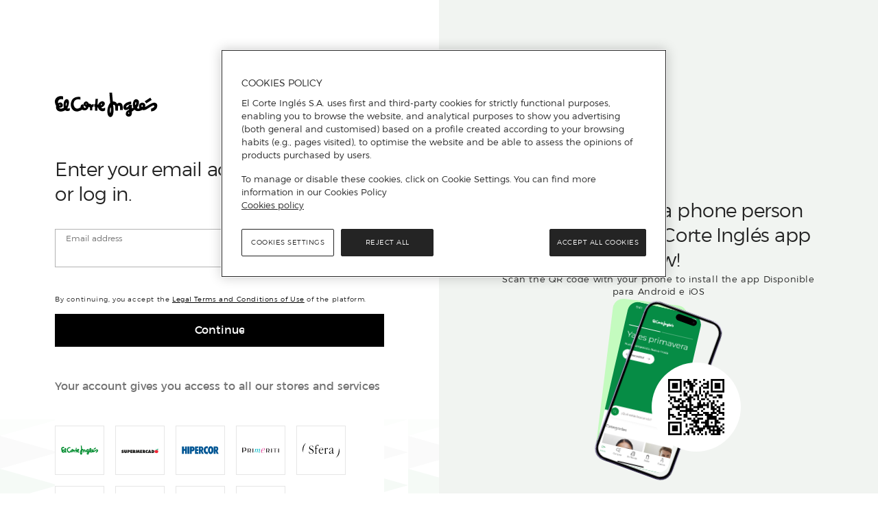

--- FILE ---
content_type: text/html; charset=utf-8
request_url: https://cuenta.elcorteingles.es/oauth/authorize?response_type=code&locale=en&scope=openid&client_id=St9w4jIwlT4oWX2BmxZh8bdQ1olA56Lc&redirect_uri=https%3A%2F%2Fwww.elcorteingles.com%2Fcompra%2Fsession%2Fcallback%3Fto%3D%252Fen%252Fprices-worth-celebrating%252Fhome%252Fgarden-and-patio%252F&back_to=https%3A%2F%2Fwww.elcorteingles.com%2Fen%2Fprices-worth-celebrating%2Fhome%2Fgarden-and-patio%2F
body_size: 8931
content:
<!DOCTYPE html PUBLIC "-//W3C//DTD XHTML+ARIA 1.0//EN" "http://www.w3.org/WAI/ARIA/schemata/xhtml-aria-1.dtd"><html lang="en"><head><!-- OneTrust Cookies Consent Notice --><script src="https://cdn.cookielaw.org/scripttemplates/otSDKStub.js"  type="text/javascript" charset="UTF-8" data-domain-script="da6239fa-d6de-432b-877b-5735c057b4c7" data-document-language="true"></script><script type="text/javascript">function OptanonWrapper() { }</script><title>My Account - Log in · El Corte Inglés</title><meta name="viewport" content="width=device-width, initial-scale=1, maximum-scale=2, user-scalable=yes" /><meta name="generator" content="Moonshine" /><meta name="version" content="0.0.0" /><meta http-equiv="X-UA-Compatible" content="IE=edge" /><meta name="msh2:data_mode" content="os" /><meta name="msh2:ecommerce_api" content="omnistore" /><link href="https://cdn.grupoelcorteingles.es/statics/front-msh3-my-account/assets/stylesheets/my_account.min.css?_MjI6MTAtMDI6MTU6MjI" rel="stylesheet" /><link rel="apple-touch-icon" sizes="180x180" href="https://cdn.grupoelcorteingles.es/statics/front-msh3-my-account/assets/stylesheets/favicon/cuenta/apple-touch-icon.png"><link rel="icon" type="image/png" sizes="32x32" href="https://cdn.grupoelcorteingles.es/statics/front-msh3-my-account/assets/stylesheets/favicon/cuenta/favicon-32x32.png"><link rel="icon" type="image/png" sizes="16x16" href="https://cdn.grupoelcorteingles.es/statics/front-msh3-my-account/assets/stylesheets/favicon/cuenta/favicon-16x16.png"><link rel="mask-icon" href="https://cdn.grupoelcorteingles.es/statics/front-msh3-my-account/assets/stylesheets/favicon/cuenta/safari-pinned-tab.svg" color="#008c2e"><link rel="manifest" href="https://cdn.grupoelcorteingles.es/statics/front-msh3-my-account/assets/stylesheets/favicon/cuenta/manifest.json"><script>dataLayer = [{"page":{"business_referral":"ukStore","hierarchy":["MYA","login"],"type":"login","title":"Login","origin":"internal","Login_type":"hard_login"},"user":{"registered":false,"email":null,"loyalty":false,"one_click":false,"test_type":"A"}}];</script><script>window.GECI_LIBRARY_BASE     = 'https://cdn.grupoelcorteingles.es/statics/front-msh3-my-account/assets/javascripts/library';window.GECI_ASSETS_BASE      = 'https://cdn.grupoelcorteingles.es/statics/front-msh3-my-account/assets';window.GECI_MYA_ASSETS_BASE  = 'https://cdn.grupoelcorteingles.es/statics/front-msh3-my-account/assets';window["adrum-start-time"] = new Date().getTime();</script><!--chat library 28-10-2020--><link as=script crossorigin href="https://cdn.grupoelcorteingles.es/statics/front-msh3-my-account/assets/javascripts/vue/MYA_VUE3/en/js/d52e984e-index.js" rel=preload><!-- <script src="https://cdn.grupoelcorteingles.es/statics/front-msh3-my-account/assets/javascripts/library/external/club_de_vinos.js?_MjI6MTAtMDI6MTU6MjI"></script> --><script type="text/javascript" src="https://cdn.grupoelcorteingles.es/statics/front-msh3-my-account/assets/stylesheets/images/my_account/ecommerce_utils.js?_MjI6MTAtMDI6MTU6MjI"></script></head><body class="page-body cuenta"><div id="NewLoginComponentProperties" data-site="Eci" data-layout="DualPage"></div><div id="NewLogin"></div><script>var vue_conf = {"assets_base":"https://cdn.grupoelcorteingles.es/statics/my_account/assets","domain_configuration":{"geo":".elcorteingles.es","name":"cuenta","human_name":"El Corte Inglés","components":"Eci","client_license":{"code":"9709c07671f8bde855422008c3c811ea","class":"9709c0"},"home":{"gretting_links":["my_activity","payments","addresses","security"],"components":["ContactWidget","AddressesWidget","PaymentWidget","OneClickBuyWidget"],"services":["InvoicesServiceWidget","ParkingServiceWidget","AppointmentsServiceWidget","EciPlusServiceWidget","MimoServiceWidget","WinesClubServiceWidget","FlixOleServiceWidget","OperaPlayerServiceWidget"],"mrca_components":[{"name":"ServicesWidget"},{"name":"DeliveriesWidget"},{"name":"PaymentMethodsWidget"},{"name":"VouchersWidget"},{"name":"FavouritesWidget"},{"name":"AdvantagesWidget"}]},"profile":{"cards":["access","personal_data","consents","addresses","payment_methods","agreements","log_out","cancel_account"]},"menu":[{"id":"promotionsAndVouchers","label":{"es_ES":"Promociones y Cupones","en_GB":"Promotions and Coupons","fr_FR":"Promotions et Bons de Réduction","de_DE":"Werbeaktionen und Coupons","ca_ES":"Promocions i Cupons","pt_PT":"Campanhas e Vales"},"icon":"offer-line","url":"/promociones-y-cupones/","collectives":["00608"]},{"id":"activity","label":{"es_ES":"Compras","en_GB":"Shopping","fr_FR":"Achats","de_DE":"Einkäufe","ca_ES":"compres","pt_PT":"Compras"},"icon":"mis-compras","url":"/compras/"},{"id":"insurances","label":{"es_ES":"Seguros","en_GB":"Insurances","fr_FR":"Assurances","de_DE":"Versicherung","ca_ES":"Assegurances","pt_PT":"Seguro"},"icon":"compras-seguros","url":"/seguros/"},{"id":"travels","label":{"es_ES":"Viajes","en_GB":"Travels","fr_FR":"Viajes","de_DE":"Viajes","ca_ES":"Viajes","pt_PT":"Viajes"},"url":"/viajes/","icon":"compras-viajes","collectives":["00608"]},{"id":"subscriptions","label":{"es_ES":"Suscripciones","en_GB":"Subscriptions","fr_FR":"Abonnements","de_DE":"Abonnements","ca_ES":"Subscripcions","pt_PT":"Assinaturas"},"icon":"suscripciones","children":[{"id":"flatRate","label":{"es_ES":"ECI Plus","en_GB":"ECI Plus","fr_FR":"ECI Plus","de_DE":"ECI Plus","ca_ES":"ECI Plus","pt_PT":"Delivery Pass"},"url":"/suscripciones/tarifa-plana/"},{"id":"flixOle","label":{"es_ES":"FlixOlé","en_GB":"FlixOlé","fr_FR":"FlixOlé","de_DE":"FlixOlé","ca_ES":"FlixOlé","pt_PT":"FlixOlé"},"url":"/suscripciones/flixole/"},{"id":"clubDeVinos","label":{"es_ES":"Club de vinos","en_GB":"Wine Club","fr_FR":"Club des vins","de_DE":"Weinclub","ca_ES":"Club de Vins","pt_PT":"Clube de Vinhos"},"url":"/suscripciones/club-de-vinos/"}]},{"id":"plans","label":{"es_ES":"Planes","en_GB":"Planes","fr_FR":"Planes","de_DE":"Planes","ca_ES":"Planes","pt_PT":"Planes"},"icon":"suscripciones","children":[{"id":"MIMO","label":{"es_ES":"MIMO","en_GB":"MIMO","fr_FR":"MIMO","de_DE":"MIMO","ca_ES":"MIMO","pt_PT":"MIMO"},"url":"/planes/mimo/"}]},{"id":"service","label":{"es_ES":"Servicios","en_GB":"Services","fr_FR":"Services","de_DE":"Leistungen","ca_ES":"Serveis","pt_PT":"Serviços "},"icon":"servicios","children":[{"id":"appointment ","label":{"es_ES":"Pedir cita","en_GB":"Request an appointment","fr_FR":"Demander un rendez-vous","de_DE":"Einen Termin beantragen","ca_ES":"Demanar una cita","pt_PT":"Solicite uma marcação"},"url":"/servicios/citas/"},{"id":"invoices","label":{"es_ES":"Facturas","en_GB":"Invoices","fr_FR":"Factures","de_DE":"Rechnungen","ca_ES":"Factures","pt_PT":"Faturas"},"url":"/servicios/facturas/"},{"id":"parking","label":{"es_ES":"Parking","en_GB":"Parking","fr_FR":"Parking","de_DE":"Parking","ca_ES":"Parking","pt_PT":"Parking"},"url":"/servicios/parking/"},{"id":"ebooks","label":{"es_ES":"Ebooks","en_GB":"Ebooks","fr_FR":"Ebooks","de_DE":"Ebooks","ca_ES":"Ebooks","pt_PT":"Ebooks"},"url":"/servicios/ebooks/"}]},{"id":"paymentMethods","label":{"es_ES":"Medios de pago","en_GB":"Payment methods","fr_FR":"Méthodes de payement","de_DE":"Zahlungsmethoden","ca_ES":"Mitjans de pagament","pt_PT":"Meios de pagamento"},"icon":"cartera-digital","url":"/medios-de-pago/"},{"id":"profile","label":{"es_ES":"Perfil","en_GB":"Profile","fr_FR":"Profil","de_DE":"Profil","ca_ES":"perfil","pt_PT":"Perfil"},"icon":"perfil","children":[{"id":"access","label":{"es_ES":"Seguridad","en_GB":"Security","fr_FR":"Sécurité","de_DE":"Sicherheit","ca_ES":"Seguretat","pt_PT":"Segurança"},"url":"/perfil/acceso/"},{"id":"mydata","label":{"es_ES":"Datos personales","en_GB":"Personal information","fr_FR":"Informations personnelles","de_DE":"Persönliche Informationen","ca_ES":"Dades personals","pt_PT":"Dados pessoais"},"url":"/perfil/datos-personales/"},{"id":"addresses","label":{"es_ES":"Direcciones","en_GB":"Addresses","fr_FR":"Adresses","de_DE":"Adressen","ca_ES":"Direccions","pt_PT":"Moradas"},"url":"/perfil/direcciones/"},{"id":"claims","label":{"es_ES":"Consultas y Comentarios","en_GB":"Claims","fr_FR":"Réclamations","de_DE":"Ansprüche","ca_ES":"Reclamacions","pt_PT":"Solicitações e Comentários"},"url":"/perfil/consultas/"},{"id":"agreementsWithOthers","label":{"es_ES":"Tus compras suman","en_GB":"Your purchases add up","fr_FR":"Vos achats s'additionnent","de_DE":"Ihre Einkäufe summieren sich","ca_ES":"Les teves compres sumen","pt_PT":"Suas compras somam"},"url":"/perfil/tus-compras-suman/"},{"id":"oneClickBuy","label":{"es_ES":"Comprar en un clic","en_GB":"One Click Buy","fr_FR":"Acheter en un clic","de_DE":"Mit einem Klick kaufen","ca_ES":"Compra en un clic","pt_PT":"Compra One Click"},"url":"/perfil/compra-en-un-clic/"},{"id":"unroll","label":{"es_ES":"Baja de cuenta","en_GB":"Account deactivation","fr_FR":"Suppression de compte","de_DE":"Abmeldung des Kontos","ca_ES":"Baixa de compte","pt_PT":"Cancelar conta"},"url":"/perfil/baja-de-cuenta/"}]}],"sub_menu":["help"],"available_tags":{"payments":["default","flixOle","flatRate","clubVinos","parking","opera","seguros"],"addresses":["default","billing","clubVinos","flatRate"]},"orders":{"facets":["date","clientChannelId","purchasedAt"]},"available_locales":[{"name":"Castellano","value":"es","full_value":"es_ES","default":true,"url":"/es/oauth/authorize?response_type=code&scope=openid&client_id=St9w4jIwlT4oWX2BmxZh8bdQ1olA56Lc&redirect_uri=https%3A%2F%2Fwww.elcorteingles.com%2Fcompra%2Fsession%2Fcallback%3Fto%3D%252Fen%252Fprices-worth-celebrating%252Fhome%252Fgarden-and-patio%252F&back_to=https%3A%2F%2Fwww.elcorteingles.com%2Fen%2Fprices-worth-celebrating%2Fhome%2Fgarden-and-patio%2F"},{"name":"English","value":"en","full_value":"en_GB","url":"/en/oauth/authorize?response_type=code&scope=openid&client_id=St9w4jIwlT4oWX2BmxZh8bdQ1olA56Lc&redirect_uri=https%3A%2F%2Fwww.elcorteingles.com%2Fcompra%2Fsession%2Fcallback%3Fto%3D%252Fen%252Fprices-worth-celebrating%252Fhome%252Fgarden-and-patio%252F&back_to=https%3A%2F%2Fwww.elcorteingles.com%2Fen%2Fprices-worth-celebrating%2Fhome%2Fgarden-and-patio%2F"},{"name":"Français","value":"fr","full_value":"fr_FR","url":"/fr/oauth/authorize?response_type=code&scope=openid&client_id=St9w4jIwlT4oWX2BmxZh8bdQ1olA56Lc&redirect_uri=https%3A%2F%2Fwww.elcorteingles.com%2Fcompra%2Fsession%2Fcallback%3Fto%3D%252Fen%252Fprices-worth-celebrating%252Fhome%252Fgarden-and-patio%252F&back_to=https%3A%2F%2Fwww.elcorteingles.com%2Fen%2Fprices-worth-celebrating%2Fhome%2Fgarden-and-patio%2F"},{"name":"Deutsch","value":"de","full_value":"de_DE","url":"/de/oauth/authorize?response_type=code&scope=openid&client_id=St9w4jIwlT4oWX2BmxZh8bdQ1olA56Lc&redirect_uri=https%3A%2F%2Fwww.elcorteingles.com%2Fcompra%2Fsession%2Fcallback%3Fto%3D%252Fen%252Fprices-worth-celebrating%252Fhome%252Fgarden-and-patio%252F&back_to=https%3A%2F%2Fwww.elcorteingles.com%2Fen%2Fprices-worth-celebrating%2Fhome%2Fgarden-and-patio%2F"},{"name":"Català","value":"ca","full_value":"ca_ES","url":"/ca/oauth/authorize?response_type=code&scope=openid&client_id=St9w4jIwlT4oWX2BmxZh8bdQ1olA56Lc&redirect_uri=https%3A%2F%2Fwww.elcorteingles.com%2Fcompra%2Fsession%2Fcallback%3Fto%3D%252Fen%252Fprices-worth-celebrating%252Fhome%252Fgarden-and-patio%252F&back_to=https%3A%2F%2Fwww.elcorteingles.com%2Fen%2Fprices-worth-celebrating%2Fhome%2Fgarden-and-patio%2F"},{"name":"Português","value":"pt","full_value":"pt_PT","url":"/pt/oauth/authorize?response_type=code&scope=openid&client_id=St9w4jIwlT4oWX2BmxZh8bdQ1olA56Lc&redirect_uri=https%3A%2F%2Fwww.elcorteingles.com%2Fcompra%2Fsession%2Fcallback%3Fto%3D%252Fen%252Fprices-worth-celebrating%252Fhome%252Fgarden-and-patio%252F&back_to=https%3A%2F%2Fwww.elcorteingles.com%2Fen%2Fprices-worth-celebrating%2Fhome%2Fgarden-and-patio%2F"}],"static_routes":{"help":{"es":"https://www.elcorteingles.es/ayuda/es","en":"https://www.elcorteingles.es/ayuda/en","fr":"https://www.elcorteingles.es/ayuda/fr","de":"https://www.elcorteingles.es/ayuda/de","pt":"https://www.elcorteingles.es/ayuda/pt","ca":"https://www.elcorteingles.es/ayuda/ca"},"eci_shoppingcentres":{"es":"https://www.elcorteingles.es/centroscomerciales/es/eci","en":"https://www.elcorteingles.es/centroscomerciales/en/eci","fr":"https://www.elcorteingles.es/centroscomerciales/fr/eci","de":"https://www.elcorteingles.es/centroscomerciales/de/eci","pt":"https://www.elcorteingles.es/centroscomerciales/pt/eci","ca":"https://www.elcorteingles.es/centroscomerciales/ca/eci"},"faq":{"es":"https://www.elcorteingles.es/ayuda/es","en":"https://www.elcorteingles.es/ayuda/en","fr":"https://www.elcorteingles.es/ayuda/fr","de":"https://www.elcorteingles.es/ayuda/de","pt":"https://www.elcorteingles.es/ayuda/pt","ca":"https://www.elcorteingles.es/ayuda/ca"},"returns":{"es":"https://www.elcorteingles.es/ayuda/es/devolucion-y-reembolso","en":"https://www.elcorteingles.es/ayuda/en/devolucion-y-reembolso","fr":"https://www.elcorteingles.es/ayuda/fr/devolucion-y-reembolso","de":"https://www.elcorteingles.es/ayuda/de/devolucion-y-reembolso","pt":"https://www.elcorteingles.es/ayuda/pt/devolucion-y-reembolso","ca":"https://www.elcorteingles.es/ayuda/ca/devolucion-y-reembolso"},"contact_us":{"es":"/necesitas-ayuda/","en":"/necesitas-ayuda/","fr":"/necesitas-ayuda/","de":"/necesitas-ayuda/","pt":"/precisa-ajuda/","ca":"/necesitas-ayuda/"},"flat_rate":{"es":"https://www.elcorteingles.es/info/tarifa-plana","en":"https://www.elcorteingles.es/info/tarifa-plana","fr":"https://www.elcorteingles.es/info/tarifa-plana","de":"https://www.elcorteingles.es/info/tarifa-plana","pt":"https://www.elcorteingles.es/info/tarifa-plana","ca":"https://www.elcorteingles.es/info/tarifa-plana"},"flat_rate_renew":{"es":"https://www.elcorteingles.es/search/?s=Tarifa+Plana","en":"https://www.elcorteingles.es/search/?s=Tarifa+Plana","fr":"https://www.elcorteingles.es/search/?s=Tarifa+Plana","de":"https://www.elcorteingles.es/search/?s=Tarifa+Plana","pt":"https://www.elcorteingles.es/search/?s=Tarifa+Plana","ca":"https://www.elcorteingles.es/search/?s=Tarifa+Plana"},"tos":{"es":"/informacion-del-servicio-y-proteccion-de-datos-de-caracter-personal/?modal=1","en":"/information-about-the-service-and-personal-data-protection/?modal=1","fr":"/informations-sur-le-service-et-la-protection-des-donnees-a-caractere-personnel/?modal=1","de":"/information-uber-die-leistung-und-schutz-personenbezogener-daten/?modal=1","pt":"/informacoes-sobre-o-servico-e-proteccao-de-dados-de-caracter-pessoal/?modal=1","ca":"/informacio-del-servei-i-proteccio-de-dades-de-caracter-personal/?modal=1"},"terms_of_use":{"es":"/condiciones-de-uso/?modal=1","en":"/terms-of-use/?modal=1","fr":"/conditions-dutilisation/?modal=1","de":"/nutzungsbedingungen/?modal=1","pt":"/condicoes-de-utilizacao/?modal=1","ca":"/condicions-dus/?modal=1"},"privacy_policy":{"es":"/politica-de-privacidad/?modal=1","en":"/privacy-policy/?modal=1","fr":"/politique-de-confidentialite/?modal=1","de":"/datenschutzrichtlinie/?modal=1","pt":"/politica-de-privacidade/?modal=1","ca":"/politica-de-privacitat/?modal=1"},"cookies_policy":{"es":"/politica-de-cookies/?modal=1","en":"/cookies-policy/?modal=1","fr":"/politique-de-cookies/?modal=1","de":"/cookies-richtlinie/?modal=1","pt":"/politica-de-cookies/?modal=1","ca":"/politica-de-galetes/?modal=1"},"claims":{"es":"/consultas/","en":"/consultas/","fr":"/consultas/","de":"/consultas/","pt":"/consultas/","ca":"/consultas/"},"appointments":{"es":"/citas/","en":"/citas/","fr":"/citas/","de":"/citas/","pt":"/citas/","ca":"/citas/"},"views.my_account.shipping_prime.renew_link_account":"https://www.elcorteingles.com/en/search/?s=Flat+Rate","views.my_account.shipping_prime.renew_link_conta":"https://www.elcorteingles.pt/search/?s=Delivery+Pass","views.my_account.shipping_prime.renew_link_cuenta":"https://www.elcorteingles.es/search/?s=Tarifa+Plana"},"x_referer":"WEB_MI_CUENTA_ECI","site_manager_name":"myaccount_es","flat_rate_site_code":["eciStore","hipercorStore"],"suscriptions":[{"human_name":"My Opera Player","provider":"myoperaplayer","active":true,"slug":"opera-player","unroll":false,"update_renewal":true,"menu":{"id":"operaPlayer","label":{"es_ES":"My Opera Player","en_GB":"My Opera Player","fr_FR":"My Opera Player","de_DE":"My Opera Player","ca_ES":"My Opera Player","pt_PT":"My Opera Player"},"url":"/suscripciones/opera-player/"},"header":{"trigger":"OPERA_PLAYER_HEADER"},"required_data":[{"type":"payment","tag":"opera","restrictions":{"show":["ECI","BANK"],"add":["ECI_CARD","BANK_CARD"]},"required":true}],"privacy":{"required":true,"url":"/politicas/opera-player/?modal=true"},"configuration":{"start_date":true,"end_date":true},"unroll_reasons":[{"key":{"es":"opción 1_es","en":"opción 1_en","fr":"opción 1_fr","de":"opción 1_de","pt":"opción 1_pt","ca":"opción 1_ca"},"value":"01"},{"key":{"es":"opción 2_es","en":"opción 2_en","fr":"opción 2_fr","de":"opción 2_de","pt":"opción 2_pt","ca":"opción 2_ca"},"value":"02"},{"key":{"es":"opción 3_es","en":"opción 3_en","fr":"opción 3_fr","de":"opción 3_de","pt":"opción 3_pt","ca":"opción 3_ca"},"value":"03"}]}],"anonymous_services":[{"id":"order-request","label":{"es_ES":"Consulta tu compra","en_GB":"View your purchase","fr_FR":"Consultez votre achat","de_DE":"Überprüfen Sie Ihren Kauf","ca_ES":"Consulta la teva compra","pt_PT":"Consultar a sua compra"},"url":"/consulta-tu-compra/","icon":"mis-compras"},{"id":"invoices","label":{"es_ES":"Solicitar facturas","en_GB":"Request invoices","fr_FR":"Demander des factures","de_DE":"Rechnungen anfordern","ca_ES":"Sol·licitar factures","pt_PT":"Solicitar faturas"},"url":"/solicitar-facturas/"},{"id":"appointments","label":{"es_ES":"Pedir cita","en_GB":"Request an appointment","fr_FR":"Demander un rendez-vous","de_DE":"Einen Termin beantragen","ca_ES":"Demanar una cita","pt_PT":"Solicite uma marcação"},"url":"/citas/","icon":"calendar"},{"id":"claims","label":{"es_ES":"Consultas y Comentarios","en_GB":"Claims","fr_FR":"Réclamations","de_DE":"Ansprüche","ca_ES":"Reclamacions","pt_PT":"Solicitações e Comentários"},"url":"/necesitas-ayuda/","icon":"portada"}],"footer":{"sites":[{"name":"El Corte Inglés","url":"https://www.elcorteingles.es/"},{"name":"Supermercado","url":"https://www.elcorteingles.es/supermercado/"},{"name":"Hipercor","url":"https://www.hipercor.es/"},{"name":"Primeriti","url":"https://www.primeriti.es/"},{"name":"Venta de entradas","url":"https://www.elcorteingles.es/entradas/"},{"name":"Sfera","url":"https://www.sfera.com/es/"},{"name":"Supercor","url":"http://www.supercor.es/"},{"name":"BodaMás","url":"https://www.elcorteingles.es/bodamas/"},{"name":"Viajes El Corte Inglés","url":"https://www.viajeselcorteingles.es/"},{"name":"Bricor","url":"https://www.elcorteingles.es/bricor/"},{"name":"La tienda en casa","url":"https://www.latiendaencasa.es/"},{"name":"Sportown","url":"https://www.sportown.es/"},{"name":"Luxe","url":"https://www.elcorteingles.com/luxe/es"},{"name":"El Corte Inglés para Empresas","url":"https://www.elcorteingles.es/empresas/"},{"name":"ECI Seguros Agencia Vinculada","url":"https://seguros.elcorteingles.es/"},{"name":"Financiera El Corte Inglés","url":"https://www.financieraelcorteingles.es/"},{"name":"El Corte Inglés Portugal","url":"https://www.elcorteingles.pt/"},{"name":"El Corte Inglés Internacional","url":"https://www.elcorteingles.com/"},{"name":"Sicor Alarmas","url":"https://www.sicoralarmas.com/"},{"name":"Sweno","url":"https://www.sweno.es/"}],"other_sites":[{"name":"Óptica 2000","url":"https://www.optica2000.com/es_ES/"},{"name":"Motortown","url":"https://www.motortown.es/"}],"eci_group":[{"name":{"es_ES":"Información corporativa","en_GB":"Corporate information","fr_FR":"Information d'entreprise","de_DE":"Unternehmensinformationen","ca_ES":"Informació corporativa","pt_PT":"Informação corporativa"},"url":"https://www.elcorteingles.es/informacioncorporativa/"},{"name":{"es_ES":"Sostenibilidad","en_GB":"Sustainability","fr_FR":"Durabilité","de_DE":"Nachhaltigkeit","ca_ES":"Sostenibilitat","pt_PT":"Sustentabilidade"},"url":"https://www.elcorteingles.es/sostenibilidad/"},{"name":{"es_ES":"Programa de afiliados","en_GB":"Affiliate program","fr_FR":"Programme d'affiliation","de_DE":"Partnerprogramm","ca_ES":"Programa d'afiliats","pt_PT":"Programa de Afiliados"},"url":"https://www.elcorteingles.es/afiliacion/"}]}},"routes":{"anonymous_orders":"/consulta-tu-pedido/","anonymous_activity":"/consulta-tu-compra/","help":"/necesitas-ayuda/","my_orders":"/pedidos/","forgot_password":"/recuperar-contrasena/","signup":"/registro/?back_to=https%3A%2F%2Fwww.elcorteingles.com%2Fen%2Fprices-worth-celebrating%2Fhome%2Fgarden-and-patio%2F","login":"/login/","post_url":"/login/","reset_password":"/pass-change/","check_existing_account":"/api/check-existing-account/","payments":"/medios-de-pago/","external_add_bank_card":"/medios-de-pago/nueva-tarjeta-bancaria/external","external_add_eci_card":"/medios-de-pago/nueva-tarjeta-eci/external","addresses":"/perfil/direcciones/","addresses_add":"/perfil/direcciones/direccion/","agreements_with_others":"/perfil/tus-compras-suman/","my_orders_offline":"/pedidos-en-tienda/","activity":"/compras/","access":"/perfil/acceso/","consents":"/perfil/preferencias-de-comunicacion/","claims":"/perfil/consultas/","anonymous_claims":"/consultas/","promotions":"/promociones-y-cupones/","flat_rate":"/suscripciones/tarifa-plana/","mimo":"/planes/mimo/","appointments":"/servicios/citas/","insurances":"/seguros/","invoices":"/servicios/facturas/","parking":"/servicios/parking/","flix_ole":"/suscripciones/flixole/","wines_club":"/suscripciones/club-de-vinos/","services":"/servicios/","personal_data":"/perfil/datos-personales/","agreements":"/perfil/tus-compras-suman/","cancel_account":"/perfil/baja-de-cuenta/","log_out":"/logout/","profile":"/perfil/","opera_player":"/suscripciones/opera-player/","travels":"/compras/viajes/"},"customizations":{"cff_enable_feci_notification":true,"cff_enable_super_beta_redirect":true,"cff_super_beta_redirect_modify_url":"https://elcorteingles.es/purchase/food/edit-order","cff_super_beta_redirect_repeat_url":"https://www.elcorteingles.es/ff-alimentacion/pedir-de-nuevo","cff_enable_finance_consent":true,"cff_new_signup_flow":{"value":["cuenta","conta","sferaCuenta","primeritiStore","eciStore","eciFoodStore","portugalStore","portugalFoodStore","hipercorStore","hipercorFoodStore","sferaStore","insuranceStore","travelStore","ticketingStore"]},"cff_enable_offline_order_repurchase":true,"cff_enable_refunds_journey":false},"api_version":{"orders":"2.7.0"},"external_client_configuration":{"active":true,"name":"ukStore","id_origen":"WEB_INTERNACIONAL","human_shop_name":"El Corte Inglés","url":"https://www.elcorteingles.com/en/","true_cases":[".elcorteingles.com",".elcorteingles.com/en"],"companies":["001"],"business_lines":["0007"],"false_cases":[".elcorteingles.com/fr","account.elcorteingles.com","account.uat.elcorteingles.com","account.nft.elcorteingles.com","account.ave.elcorteingles.com","oidc.ave.elcorteingles.com"]},"is_app":false,"is_new_app":false,"language_selector":{"languages":[{"name":"Castellano","value":"es","full_value":"es_ES","default":true,"url":"/es/oauth/authorize?response_type=code&scope=openid&client_id=St9w4jIwlT4oWX2BmxZh8bdQ1olA56Lc&redirect_uri=https%3A%2F%2Fwww.elcorteingles.com%2Fcompra%2Fsession%2Fcallback%3Fto%3D%252Fen%252Fprices-worth-celebrating%252Fhome%252Fgarden-and-patio%252F&back_to=https%3A%2F%2Fwww.elcorteingles.com%2Fen%2Fprices-worth-celebrating%2Fhome%2Fgarden-and-patio%2F"},{"name":"Français","value":"fr","full_value":"fr_FR","url":"/fr/oauth/authorize?response_type=code&scope=openid&client_id=St9w4jIwlT4oWX2BmxZh8bdQ1olA56Lc&redirect_uri=https%3A%2F%2Fwww.elcorteingles.com%2Fcompra%2Fsession%2Fcallback%3Fto%3D%252Fen%252Fprices-worth-celebrating%252Fhome%252Fgarden-and-patio%252F&back_to=https%3A%2F%2Fwww.elcorteingles.com%2Fen%2Fprices-worth-celebrating%2Fhome%2Fgarden-and-patio%2F"},{"name":"Deutsch","value":"de","full_value":"de_DE","url":"/de/oauth/authorize?response_type=code&scope=openid&client_id=St9w4jIwlT4oWX2BmxZh8bdQ1olA56Lc&redirect_uri=https%3A%2F%2Fwww.elcorteingles.com%2Fcompra%2Fsession%2Fcallback%3Fto%3D%252Fen%252Fprices-worth-celebrating%252Fhome%252Fgarden-and-patio%252F&back_to=https%3A%2F%2Fwww.elcorteingles.com%2Fen%2Fprices-worth-celebrating%2Fhome%2Fgarden-and-patio%2F"},{"name":"Català","value":"ca","full_value":"ca_ES","url":"/ca/oauth/authorize?response_type=code&scope=openid&client_id=St9w4jIwlT4oWX2BmxZh8bdQ1olA56Lc&redirect_uri=https%3A%2F%2Fwww.elcorteingles.com%2Fcompra%2Fsession%2Fcallback%3Fto%3D%252Fen%252Fprices-worth-celebrating%252Fhome%252Fgarden-and-patio%252F&back_to=https%3A%2F%2Fwww.elcorteingles.com%2Fen%2Fprices-worth-celebrating%2Fhome%2Fgarden-and-patio%2F"},{"name":"Português","value":"pt","full_value":"pt_PT","url":"/pt/oauth/authorize?response_type=code&scope=openid&client_id=St9w4jIwlT4oWX2BmxZh8bdQ1olA56Lc&redirect_uri=https%3A%2F%2Fwww.elcorteingles.com%2Fcompra%2Fsession%2Fcallback%3Fto%3D%252Fen%252Fprices-worth-celebrating%252Fhome%252Fgarden-and-patio%252F&back_to=https%3A%2F%2Fwww.elcorteingles.com%2Fen%2Fprices-worth-celebrating%2Fhome%2Fgarden-and-patio%2F"}],"current":{"name":"English [ EN ]"}},"query":{"response_type":"code","locale":"en","scope":"openid","client_id":"St9w4jIwlT4oWX2BmxZh8bdQ1olA56Lc","redirect_uri":"https://www.elcorteingles.com/compra/session/callback?to=%2Fen%2Fprices-worth-celebrating%2Fhome%2Fgarden-and-patio%2F","back_to":"https://www.elcorteingles.com/en/prices-worth-celebrating/home/garden-and-patio/"},"full_locale":"en_GB","server_configuration":{"order_tracking":{"paack":{"refresh_time":5},"seur":{"refresh_time":5}}},"security":{},"min_chars_search_addres":5,"min_eight_chars_pass":true,"features":{"enable_no_capture":true,"app_collective":"00518","behaviours_to_remove":["00"],"mrca_collective":[],"insiders_collective":"00608","enable_equalweb":true,"enable_equalweb_app":false,"enable_address_validation":false,"change_to_order_v4":true,"keep_chat_between_pages":false,"enable_finance_consent":false,"delivery_journey_start_date":"2024-08-20","enable_stla_to_gper_fix":true,"enable_vpr":true,"enable_update_to_new_eci_card":false},"chat_enabled":false,"chat_config":{"enabled":true,"domains":["cuenta"],"weekdays":[0,1,2,3,4,5,6],"hours":[{"day":0,"start":"00:00Z","end":"09:00Z","customerServiceRatio":100},{"day":0,"start":"09:00Z","end":"22:00Z","customerServiceRatio":100},{"day":0,"start":"22:00Z","end":"23:59Z","customerServiceRatio":100},{"day":1,"start":"00:00Z","end":"09:00Z","customerServiceRatio":100},{"day":1,"start":"09:00Z","end":"22:00Z","customerServiceRatio":100},{"day":1,"start":"22:00Z","end":"23:59Z","customerServiceRatio":100},{"day":2,"start":"00:00Z","end":"09:00Z","customerServiceRatio":100},{"day":2,"start":"09:00Z","end":"22:00Z","customerServiceRatio":100},{"day":2,"start":"22:00Z","end":"23:59Z","customerServiceRatio":100},{"day":3,"start":"00:00Z","end":"09:00Z","customerServiceRatio":100},{"day":3,"start":"09:00Z","end":"22:00Z","customerServiceRatio":100},{"day":3,"start":"22:00Z","end":"23:59Z","customerServiceRatio":100},{"day":4,"start":"00:00Z","end":"09:00Z","customerServiceRatio":100},{"day":4,"start":"09:00Z","end":"22:00Z","customerServiceRatio":100},{"day":4,"start":"22:00Z","end":"23:59Z","customerServiceRatio":100},{"day":5,"start":"00:00Z","end":"09:00Z","customerServiceRatio":100},{"day":5,"start":"09:00Z","end":"22:00Z","customerServiceRatio":100},{"day":5,"start":"22:00Z","end":"23:59Z","customerServiceRatio":100},{"day":6,"start":"00:00Z","end":"09:00Z","customerServiceRatio":100},{"day":6,"start":"09:00Z","end":"22:00Z","customerServiceRatio":100},{"day":6,"start":"22:00Z","end":"23:59Z","customerServiceRatio":100}],"holidays":["01-01-20\\d{2}","06-01-20\\d{2}","01-05-20\\d{2}","25-12-20\\d{2}"],"holyFridays":["15-04-2022"],"ids":{"widget_id":"44a62456-ea4a-4a43-9ea3-0b5a249505d7","widget_id_orders_conta":"45f79304-fc78-465a-ae58-bdc3fabaa7d0","widget_id_eci_food":"44a62456-ea4a-4a43-9ea3-0b5a249505d7","widget_id_hiper_food":"44a62456-ea4a-4a43-9ea3-0b5a249505d7","widget_id_travels":"30b584fe-b7b5-4a2b-9a5b-01f7d3f23d4f","auth_id":"af4b7811-97a3-4caf-a47f-6761b9a37860","sdk_url":"https://widget.parthenon.io/sdk/click2leadSDK.js","disable_css":"false","float":"false","auto_attach":"false"},"whitelist":[]},"gtm_ids":{"cuenta":"GTM-WKLW4LJ","conta":"GTM-WKLW4LJ","account":"GTM-WKLW4LJ","sfera":"GTM-WKLW4LJ","cuenta_app":"GTM-WKLW4LJ","conta_app":"GTM-WKLW4LJ"},"super_urls":{"eci_store":"https://www.elcorteingles.es/","portugal_store":"https://www.elcorteingles.pt/","hipercor_store":"https://www.hipercor.es/","primeriti_store":"https://www.primeriti.es/","ltc_store":"https://www.latiendaencasa.es/"},"captcha_site_key":"6LdSAB8UAAAAAARSRvtJnubXUvz1cXUmCWJADj2x","loyalty":{"status":"NOT_ENROLLED"},"phones":{"insurances":{"home":{"free":"900 532 541","local":"913 404 783"},"life":{"free":"900 532 702","local":"913 404 763"}},"terms_and_conditions":{"rights_customers":"902 119 368"},"opera_player":{"free":"900 533 642","local":"915 160 633"},"mdm":{"financiera":"913 779 779","dpo":"900 334 334"},"invoices_customer_service":"900 363 900","wines_club":"900 474 101"},"salesforce_chat":{"enabled":true,"script_src":"https://elcorteinglessa.my.site.com/ESWMIAWMiCuentaES1706801304514/assets/js/bootstrap.min.js","org_id":"00D0N000000gF3X","esw_config_dev_name":"MIAW_MiCuentaES","site_url":"https://elcorteinglessa.my.site.com/ESWMIAWMiCuentaES1706801304514","scrt_url":"https://elcorteinglessa.my.salesforce-scrt.com","language":"es","source":"MyAccount_ES"},"onetrust":{"enabled":true,"id":"da6239fa-d6de-432b-877b-5735c057b4c7"},"test_type":"A","testab":[],"ticketing_origins":["PLATINIUM","ONEBOX","NAZARIES","QWANTIQ","JANTO","AVAIBOOK","KOOBIN","EXPERTICKET"],"logos":[{"name":"EL Corte Inglés","logo":"/stylesheets/images/my_account/logos/external_clients/logo_eci.svg","show":"all"},{"name":"Supermarket","logo":"/stylesheets/images/my_account/logos/external_clients/logo_supermarket.svg","show":"all"},{"name":"Hipercor","logo":"/stylesheets/images/my_account/logos/external_clients/logo_hipercor.svg"},{"name":"Primeriti","logo":"/stylesheets/images/my_account/logos/external_clients/logo_primeriti.svg"},{"name":"Sfera","logo":"/stylesheets/images/my_account/logos/external_clients/logo_sfera.svg","show":"all"},{"name":"SuperCor","logo":"/stylesheets/images/my_account/logos/external_clients/logo_supercor.svg"},{"name":"El Corte Inglés Viajes","logo":"/stylesheets/images/my_account/logos/external_clients/logo_viajes.svg","show":"es_only"},{"name":"El Corte Inglés Viajes PT","logo":"/stylesheets/images/my_account/logos/external_clients/logo_viajes_pt.svg","show":"pt_only"},{"name":"El Corte Inglés Seguros","logo":"/stylesheets/images/my_account/logos/external_clients/logo_seguros.svg","show":"all"},{"name":"El Corte Inglés Entradas","logo":"/stylesheets/images/my_account/logos/external_clients/logo_entradas.jpg","show":"all"}],"has_new_signup_flow":true,"has_new_directions_flow":false,"login_form":{"user":null,"username":null,"alias":null,"login_form_to":"/oauth/authorize?response_type=code&locale=en&scope=openid&client_id=St9w4jIwlT4oWX2BmxZh8bdQ1olA56Lc&redirect_uri=https%3A%2F%2Fwww.elcorteingles.com%2Fcompra%2Fsession%2Fcallback%3Fto%3D%252Fen%252Fprices-worth-celebrating%252Fhome%252Fgarden-and-patio%252F&back_to=https%3A%2F%2Fwww.elcorteingles.com%2Fen%2Fprices-worth-celebrating%2Fhome%2Fgarden-and-patio%2F","login_form_error":"/oauth/authorize?response_type=code&locale=en&scope=openid&client_id=St9w4jIwlT4oWX2BmxZh8bdQ1olA56Lc&redirect_uri=https%3A%2F%2Fwww.elcorteingles.com%2Fcompra%2Fsession%2Fcallback%3Fto%3D%252Fen%252Fprices-worth-celebrating%252Fhome%252Fgarden-and-patio%252F&back_to=https%3A%2F%2Fwww.elcorteingles.com%2Fen%2Fprices-worth-celebrating%2Fhome%2Fgarden-and-patio%2F","back_to":"https://www.elcorteingles.com/en/prices-worth-celebrating/home/garden-and-patio/","encoded_back_to":"https%3A%2F%2Fwww.elcorteingles.com%2Fen%2Fprices-worth-celebrating%2Fhome%2Fgarden-and-patio%2F","post_logout_redirect_uri":"/","redirect_to":"https://www.elcorteingles.com/compra/session/callback?to=%2Fen%2Fprices-worth-celebrating%2Fhome%2Fgarden-and-patio%2F","eShopWorld":false,"signup_url":"/en/registro/?response_type=code&scope=openid&client_id=St9w4jIwlT4oWX2BmxZh8bdQ1olA56Lc&redirect_uri=https%3A%2F%2Fwww.elcorteingles.com%2Fcompra%2Fsession%2Fcallback%3Fto%3D%252Fen%252Fprices-worth-celebrating%252Fhome%252Fgarden-and-patio%252F&back_to=https%3A%2F%2Fwww.elcorteingles.com%2Fen%2Fprices-worth-celebrating%2Fhome%2Fgarden-and-patio%2F","signup_url_external":"/en/external/registro/?response_type=code&scope=openid&client_id=St9w4jIwlT4oWX2BmxZh8bdQ1olA56Lc&redirect_uri=https%3A%2F%2Fwww.elcorteingles.com%2Fcompra%2Fsession%2Fcallback%3Fto%3D%252Fen%252Fprices-worth-celebrating%252Fhome%252Fgarden-and-patio%252F&back_to=https%3A%2F%2Fwww.elcorteingles.com%2Fen%2Fprices-worth-celebrating%2Fhome%2Fgarden-and-patio%2F","logout_url":"/logout/?post_logout_redirect_uri=https%3A%2F%2Fwww.elcorteingles.com%2Fcompra%2Fsession%2Fcallback%3Fto%3D%252Fen%252Fprices-worth-celebrating%252Fhome%252Fgarden-and-patio%252F%26error%3Dlogin_required","session_id":"0a4e4d80ef3e11f09a9ec77ad91168ba","timestamp":1768171018845}};</script><script type="module" crossorigin src="https://cdn.grupoelcorteingles.es/statics/front-msh3-my-account/assets/javascripts/vue/MYA_VUE3/en/js/d52e984e-index.js"></script><!-- Accessibility Code for "cuenta.elcorteingles.es" --> <script> window.interdeal = { "sitekey": "1882c9a54beedb560d70248caa56e293","Position": "Right", "Menulang": "ES", "domains": { "js": "https://cdn.equalweb.com/", "acc": "https://access.equalweb.com/" }, "btnStyle": { "vPosition": [ null, null ], "scale": [ "0.6", "0.6" ], "color": { "main": "#242424", "second": "" }, "icon": { "type": 11, "shape": "rectangle", "outline": false } } }; (function(doc, head, body){ var coreCall = doc.createElement('script'); coreCall.src = interdeal.domains.js + 'core/4.4.4/accessibility.js'; coreCall.defer = true; coreCall.integrity = 'sha512-+/CcYoLYMZFnEByREiBMgdPTF7ukBEy0esZKzJ7cLDP57GI4zheLrBU79NU7iy5xihB2d+DzO0XU60+Vch1iOA=='; coreCall.crossOrigin = 'anonymous'; coreCall.setAttribute('data-cfasync', true ); body? body.appendChild(coreCall) : head.appendChild(coreCall); })(document, document.head, document.body); </script>    <script type="text/javascript">elci_e45edv.commercetag("hunt.elcorteingles.es", "2uk5c4md", "0a4e4d80ef3e11f09a9ec77ad91168ba", 102);</script><style>#INDmenu-btn {display: none !important;}</style><script type="text/javascript"  src="/q1Mfyol7/bONO2LC/mM-JhUB/14/b9JiDpkfGpLrkDf3if/VDFFfg/WmNre/VE4ZFsB"></script></body></html>

--- FILE ---
content_type: text/html;charset=UTF-8
request_url: https://hunt.elcorteingles.es/5SGoQ9KnV534tIrE?bab2e01583cdef84=2Nck4JtvwjGl7-GlAz2oRqJ1jnKdzMXueRyQdSH2s3GhFKHkYLmhUD4UvtmH6qE8GgJkIrxzqlpzOps6W-mlvdHVPHa-m-6ySbkym5qpwxeOeM1AqB0GK_hOJvClkorPq-mJci79NLRQLyQP9mupakhr0lI6MrmSrhT8MxwQPXF-ADNFxj-2qJA1JTq7B38kEILjLx1QmohRYA
body_size: 15719
content:
<html lang="en"><title>empty</title><body><script type="text/javascript">var td_0Q=td_0Q||{};td_0Q.td_2y=function(td_q,td_v){try{var td_k=[""];var td_C=0;for(var td_J=0;td_J<td_v.length;++td_J){td_k.push(String.fromCharCode(td_q.charCodeAt(td_C)^td_v.charCodeAt(td_J)));td_C++;
if(td_C>=td_q.length){td_C=0;}}return td_k.join("");}catch(td_i){return null;}};td_0Q.td_4B=function(td_R){if(!String||!String.fromCharCode||!parseInt){return null;}try{this.td_c=td_R;this.td_d="";this.td_f=function(td_X,td_T){if(0===this.td_d.length){var td_q=this.td_c.substr(0,32);
var td_w="";for(var td_x=32;td_x<td_R.length;td_x+=2){td_w+=String.fromCharCode(parseInt(td_R.substr(td_x,2),16));}this.td_d=td_0Q.td_2y(td_q,td_w);}if(this.td_d.substr){return this.td_d.substr(td_X,td_T);
}};}catch(td_u){}return null;};td_0Q.td_2t=function(td_n){if(td_n===null||td_n.length===null||!String||!String.fromCharCode){return null;}var td_s=null;try{var td_U="";var td_I=[];var td_c=String.fromCharCode(48)+String.fromCharCode(48)+String.fromCharCode(48);
var td_w=0;for(var td_H=0;td_H<td_n.length;++td_H){if(65+td_w>=126){td_w=0;}var td_h=(td_c+td_n.charCodeAt(td_w++)).slice(-3);td_I.push(td_h);}var td_m=td_I.join("");td_w=0;for(var td_H=0;td_H<td_m.length;
++td_H){if(65+td_w>=126){td_w=0;}var td_V=String.fromCharCode(65+td_w++);if(td_V!==[][[]]+""){td_U+=td_V;}}td_s=td_0Q.td_2y(td_U,td_m);}catch(td_X){return null;}return td_s;};td_0Q.td_0R=function(td_F){if(td_F===null||td_F.length===null){return null;
}var td_n="";try{var td_l="";var td_b=0;for(var td_X=0;td_X<td_F.length;++td_X){if(65+td_b>=126){td_b=0;}var td_A=String.fromCharCode(65+td_b++);if(td_A!==[][[]]+""){td_l+=td_A;}}var td_q=td_0Q.td_2y(td_l,td_F);
var td_j=td_q.match(/.{1,3}/g);for(var td_X=0;td_X<td_j.length;++td_X){td_n+=String.fromCharCode(parseInt(td_j[td_X],10));}}catch(td_m){return null;}return td_n;};td_0Q.tdz_d10ad13baf7c4cd1871dfedd36c1f1fd=new td_0Q.td_4B("\x64\x31\x30\x61\x64\x31\x33\x62\x61\x66\x37\x63\x34\x63\x64\x31\x38\x37\x31\x64\x66\x65\x64\x64\x33\x36\x63\x31\x66\x31\x66\x64\x30\x64\x35\x66\x34\x30\x31\x34\x31\x30\x31\x31\x35\x61\x31\x31\x34\x31\x30\x66\x35\x39\x31\x35\x35\x35\x30\x66\x30\x64\x35\x35\x31\x38\x34\x33\x34\x38\x31\x34\x30\x33\x30\x61\x30\x36\x30\x65\x35\x36\x35\x35\x31\x37\x30\x31\x35\x37\x30\x33\x35\x35\x35\x30\x35\x31\x30\x37\x30\x37\x35\x39\x35\x64\x35\x30\x35\x31\x30\x31\x30\x35\x30\x33\x35\x31\x33\x38\x35\x62\x30\x31\x30\x65\x35\x34\x35\x62\x34\x33\x31\x31\x32\x35\x31\x34\x31\x37\x30\x35\x31\x64\x36\x65\x34\x35\x31\x37\x34\x33\x30\x66\x35\x66\x30\x31");
td_0U=function(){var td_n1=((typeof(td_0Q.tdz_d10ad13baf7c4cd1871dfedd36c1f1fd)!=="undefined"&&typeof(td_0Q.tdz_d10ad13baf7c4cd1871dfedd36c1f1fd.td_f)!=="undefined")?(td_0Q.tdz_d10ad13baf7c4cd1871dfedd36c1f1fd.td_f(0,21)):null);
var td_Kv=typeof window===((typeof(td_0Q.tdz_d10ad13baf7c4cd1871dfedd36c1f1fd)!=="undefined"&&typeof(td_0Q.tdz_d10ad13baf7c4cd1871dfedd36c1f1fd.td_f)!=="undefined")?(td_0Q.tdz_d10ad13baf7c4cd1871dfedd36c1f1fd.td_f(21,6)):null);
var td_ZQ=td_Kv?window:{};if(td_ZQ.JS_SHA256_NO_WINDOW){td_Kv=false;}var td_ER=!td_ZQ.JS_SHA256_NO_ARRAY_BUFFER&&typeof ArrayBuffer!==[][[]]+"";var td_BQ=((typeof(td_0Q.tdz_d10ad13baf7c4cd1871dfedd36c1f1fd)!=="undefined"&&typeof(td_0Q.tdz_d10ad13baf7c4cd1871dfedd36c1f1fd.td_f)!=="undefined")?(td_0Q.tdz_d10ad13baf7c4cd1871dfedd36c1f1fd.td_f(27,16)):null).split("");
var td_xW=[-2147483648,8388608,32768,128];var td_Fs=[24,16,8,0];var td_eW=[1116352408,1899447441,3049323471,3921009573,961987163,1508970993,2453635748,2870763221,3624381080,310598401,607225278,1426881987,1925078388,2162078206,2614888103,3248222580,3835390401,4022224774,264347078,604807628,770255983,1249150122,1555081692,1996064986,2554220882,2821834349,2952996808,3210313671,3336571891,3584528711,113926993,338241895,666307205,773529912,1294757372,1396182291,1695183700,1986661051,2177026350,2456956037,2730485921,2820302411,3259730800,3345764771,3516065817,3600352804,4094571909,275423344,430227734,506948616,659060556,883997877,958139571,1322822218,1537002063,1747873779,1955562222,2024104815,2227730452,2361852424,2428436474,2756734187,3204031479,3329325298];
var td_i=[];if(td_ZQ.JS_SHA256_NO_NODE_JS||!Array.isArray){Array.isArray=function(td_Xn){return Object.prototype.toString.call(td_Xn)===((typeof(td_0Q.tdz_d10ad13baf7c4cd1871dfedd36c1f1fd)!=="undefined"&&typeof(td_0Q.tdz_d10ad13baf7c4cd1871dfedd36c1f1fd.td_f)!=="undefined")?(td_0Q.tdz_d10ad13baf7c4cd1871dfedd36c1f1fd.td_f(43,14)):null);
};}if(td_ER&&(td_ZQ.JS_SHA256_NO_ARRAY_BUFFER_IS_VIEW||!ArrayBuffer.isView)){ArrayBuffer.isView=function(td_TI){return typeof td_TI===((typeof(td_0Q.tdz_d10ad13baf7c4cd1871dfedd36c1f1fd)!=="undefined"&&typeof(td_0Q.tdz_d10ad13baf7c4cd1871dfedd36c1f1fd.td_f)!=="undefined")?(td_0Q.tdz_d10ad13baf7c4cd1871dfedd36c1f1fd.td_f(21,6)):null)&&td_TI.buffer&&td_TI.buffer.constructor===ArrayBuffer;
};}instance=new td_E9(false,false);this.update=function(td_C8){instance.update(td_C8);};this.hash=function(td_Op){instance.update(td_Op);return instance.toString();};this.toString=function(){return instance.toString();
};function td_E9(){this.blocks=[0,0,0,0,0,0,0,0,0,0,0,0,0,0,0,0,0];this.h0=1779033703;this.h1=3144134277;this.h2=1013904242;this.h3=2773480762;this.h4=1359893119;this.h5=2600822924;this.h6=528734635;this.h7=1541459225;
this.block=this.start=this.bytes=this.hBytes=0;this.finalized=this.hashed=false;this.first=true;}td_E9.prototype.update=function(td_eK){if(this.finalized){return;}var td_vy,td_rs=typeof td_eK;if(td_rs!==((typeof(td_0Q.tdz_d10ad13baf7c4cd1871dfedd36c1f1fd)!=="undefined"&&typeof(td_0Q.tdz_d10ad13baf7c4cd1871dfedd36c1f1fd.td_f)!=="undefined")?(td_0Q.tdz_d10ad13baf7c4cd1871dfedd36c1f1fd.td_f(57,6)):null)){if(td_rs===((typeof(td_0Q.tdz_d10ad13baf7c4cd1871dfedd36c1f1fd)!=="undefined"&&typeof(td_0Q.tdz_d10ad13baf7c4cd1871dfedd36c1f1fd.td_f)!=="undefined")?(td_0Q.tdz_d10ad13baf7c4cd1871dfedd36c1f1fd.td_f(21,6)):null)){if(td_eK===null){throw new Error(td_n1);
}else{if(td_ER&&td_eK.constructor===ArrayBuffer){td_eK=new Uint8Array(td_eK);}else{if(!Array.isArray(td_eK)){if(!td_ER||!ArrayBuffer.isView(td_eK)){throw new Error(td_n1);}}}}}else{throw new Error(td_n1);
}td_vy=true;}var td_gJ,td_f5=0,td_sq,td_zW=td_eK.length,td_GA=this.blocks;while(td_f5<td_zW){if(this.hashed){this.hashed=false;td_GA[0]=this.block;td_GA[16]=td_GA[1]=td_GA[2]=td_GA[3]=td_GA[4]=td_GA[5]=td_GA[6]=td_GA[7]=td_GA[8]=td_GA[9]=td_GA[10]=td_GA[11]=td_GA[12]=td_GA[13]=td_GA[14]=td_GA[15]=0;
}if(td_vy){for(td_sq=this.start;td_f5<td_zW&&td_sq<64;++td_f5){td_GA[td_sq>>2]|=td_eK[td_f5]<<td_Fs[td_sq++&3];}}else{for(td_sq=this.start;td_f5<td_zW&&td_sq<64;++td_f5){td_gJ=td_eK.charCodeAt(td_f5);if(td_gJ<128){td_GA[td_sq>>2]|=td_gJ<<td_Fs[td_sq++&3];
}else{if(td_gJ<2048){td_GA[td_sq>>2]|=(192|(td_gJ>>6))<<td_Fs[td_sq++&3];td_GA[td_sq>>2]|=(128|(td_gJ&63))<<td_Fs[td_sq++&3];}else{if(td_gJ<55296||td_gJ>=57344){td_GA[td_sq>>2]|=(224|(td_gJ>>12))<<td_Fs[td_sq++&3];
td_GA[td_sq>>2]|=(128|((td_gJ>>6)&63))<<td_Fs[td_sq++&3];td_GA[td_sq>>2]|=(128|(td_gJ&63))<<td_Fs[td_sq++&3];}else{td_gJ=65536+(((td_gJ&1023)<<10)|(td_eK.charCodeAt(++td_f5)&1023));td_GA[td_sq>>2]|=(240|(td_gJ>>18))<<td_Fs[td_sq++&3];
td_GA[td_sq>>2]|=(128|((td_gJ>>12)&63))<<td_Fs[td_sq++&3];td_GA[td_sq>>2]|=(128|((td_gJ>>6)&63))<<td_Fs[td_sq++&3];td_GA[td_sq>>2]|=(128|(td_gJ&63))<<td_Fs[td_sq++&3];}}}}}this.lastByteIndex=td_sq;this.bytes+=td_sq-this.start;
if(td_sq>=64){this.block=td_GA[16];this.start=td_sq-64;this.hash();this.hashed=true;}else{this.start=td_sq;}}if(this.bytes>4294967295){this.hBytes+=this.bytes/4294967296<<0;this.bytes=this.bytes%4294967296;
}return this;};td_E9.prototype.finalize=function(){if(this.finalized){return;}this.finalized=true;var td_tm=this.blocks,td_Bn=this.lastByteIndex;td_tm[16]=this.block;td_tm[td_Bn>>2]|=td_xW[td_Bn&3];this.block=td_tm[16];
if(td_Bn>=56){if(!this.hashed){this.hash();}td_tm[0]=this.block;td_tm[16]=td_tm[1]=td_tm[2]=td_tm[3]=td_tm[4]=td_tm[5]=td_tm[6]=td_tm[7]=td_tm[8]=td_tm[9]=td_tm[10]=td_tm[11]=td_tm[12]=td_tm[13]=td_tm[14]=td_tm[15]=0;
}td_tm[14]=this.hBytes<<3|this.bytes>>>29;td_tm[15]=this.bytes<<3;this.hash();};td_E9.prototype.hash=function(){var td_kL=this.h0,td_Gx=this.h1,td_m9=this.h2,td_HL=this.h3,td_BC=this.h4,td_YZ=this.h5,td_aK=this.h6,td_KD=this.h7,td_Cr=this.blocks,td_z4,td_hP,td_LG,td_FI,td_nd,td_QX,td_xf,td_S8,td_Xg,td_l4,td_EN;
for(td_z4=16;td_z4<64;++td_z4){td_nd=td_Cr[td_z4-15];td_hP=((td_nd>>>7)|(td_nd<<25))^((td_nd>>>18)|(td_nd<<14))^(td_nd>>>3);td_nd=td_Cr[td_z4-2];td_LG=((td_nd>>>17)|(td_nd<<15))^((td_nd>>>19)|(td_nd<<13))^(td_nd>>>10);
td_Cr[td_z4]=td_Cr[td_z4-16]+td_hP+td_Cr[td_z4-7]+td_LG<<0;}td_EN=td_Gx&td_m9;for(td_z4=0;td_z4<64;td_z4+=4){if(this.first){td_S8=704751109;td_nd=td_Cr[0]-210244248;td_KD=td_nd-1521486534<<0;td_HL=td_nd+143694565<<0;
this.first=false;}else{td_hP=((td_kL>>>2)|(td_kL<<30))^((td_kL>>>13)|(td_kL<<19))^((td_kL>>>22)|(td_kL<<10));td_LG=((td_BC>>>6)|(td_BC<<26))^((td_BC>>>11)|(td_BC<<21))^((td_BC>>>25)|(td_BC<<7));td_S8=td_kL&td_Gx;
td_FI=td_S8^(td_kL&td_m9)^td_EN;td_xf=(td_BC&td_YZ)^(~td_BC&td_aK);td_nd=td_KD+td_LG+td_xf+td_eW[td_z4]+td_Cr[td_z4];td_QX=td_hP+td_FI;td_KD=td_HL+td_nd<<0;td_HL=td_nd+td_QX<<0;}td_hP=((td_HL>>>2)|(td_HL<<30))^((td_HL>>>13)|(td_HL<<19))^((td_HL>>>22)|(td_HL<<10));
td_LG=((td_KD>>>6)|(td_KD<<26))^((td_KD>>>11)|(td_KD<<21))^((td_KD>>>25)|(td_KD<<7));td_Xg=td_HL&td_kL;td_FI=td_Xg^(td_HL&td_Gx)^td_S8;td_xf=(td_KD&td_BC)^(~td_KD&td_YZ);td_nd=td_aK+td_LG+td_xf+td_eW[td_z4+1]+td_Cr[td_z4+1];
td_QX=td_hP+td_FI;td_aK=td_m9+td_nd<<0;td_m9=td_nd+td_QX<<0;td_hP=((td_m9>>>2)|(td_m9<<30))^((td_m9>>>13)|(td_m9<<19))^((td_m9>>>22)|(td_m9<<10));td_LG=((td_aK>>>6)|(td_aK<<26))^((td_aK>>>11)|(td_aK<<21))^((td_aK>>>25)|(td_aK<<7));
td_l4=td_m9&td_HL;td_FI=td_l4^(td_m9&td_kL)^td_Xg;td_xf=(td_aK&td_KD)^(~td_aK&td_BC);td_nd=td_YZ+td_LG+td_xf+td_eW[td_z4+2]+td_Cr[td_z4+2];td_QX=td_hP+td_FI;td_YZ=td_Gx+td_nd<<0;td_Gx=td_nd+td_QX<<0;td_hP=((td_Gx>>>2)|(td_Gx<<30))^((td_Gx>>>13)|(td_Gx<<19))^((td_Gx>>>22)|(td_Gx<<10));
td_LG=((td_YZ>>>6)|(td_YZ<<26))^((td_YZ>>>11)|(td_YZ<<21))^((td_YZ>>>25)|(td_YZ<<7));td_EN=td_Gx&td_m9;td_FI=td_EN^(td_Gx&td_HL)^td_l4;td_xf=(td_YZ&td_aK)^(~td_YZ&td_KD);td_nd=td_BC+td_LG+td_xf+td_eW[td_z4+3]+td_Cr[td_z4+3];
td_QX=td_hP+td_FI;td_BC=td_kL+td_nd<<0;td_kL=td_nd+td_QX<<0;}this.h0=this.h0+td_kL<<0;this.h1=this.h1+td_Gx<<0;this.h2=this.h2+td_m9<<0;this.h3=this.h3+td_HL<<0;this.h4=this.h4+td_BC<<0;this.h5=this.h5+td_YZ<<0;
this.h6=this.h6+td_aK<<0;this.h7=this.h7+td_KD<<0;};td_E9.prototype.hex=function(){this.finalize();var td_xu=this.h0,td_uX=this.h1,td_V5=this.h2,td_sp=this.h3,td_Gp=this.h4,td_MY=this.h5,td_TX=this.h6,td_KF=this.h7;
var td_Ru=td_BQ[(td_xu>>28)&15]+td_BQ[(td_xu>>24)&15]+td_BQ[(td_xu>>20)&15]+td_BQ[(td_xu>>16)&15]+td_BQ[(td_xu>>12)&15]+td_BQ[(td_xu>>8)&15]+td_BQ[(td_xu>>4)&15]+td_BQ[td_xu&15]+td_BQ[(td_uX>>28)&15]+td_BQ[(td_uX>>24)&15]+td_BQ[(td_uX>>20)&15]+td_BQ[(td_uX>>16)&15]+td_BQ[(td_uX>>12)&15]+td_BQ[(td_uX>>8)&15]+td_BQ[(td_uX>>4)&15]+td_BQ[td_uX&15]+td_BQ[(td_V5>>28)&15]+td_BQ[(td_V5>>24)&15]+td_BQ[(td_V5>>20)&15]+td_BQ[(td_V5>>16)&15]+td_BQ[(td_V5>>12)&15]+td_BQ[(td_V5>>8)&15]+td_BQ[(td_V5>>4)&15]+td_BQ[td_V5&15]+td_BQ[(td_sp>>28)&15]+td_BQ[(td_sp>>24)&15]+td_BQ[(td_sp>>20)&15]+td_BQ[(td_sp>>16)&15]+td_BQ[(td_sp>>12)&15]+td_BQ[(td_sp>>8)&15]+td_BQ[(td_sp>>4)&15]+td_BQ[td_sp&15]+td_BQ[(td_Gp>>28)&15]+td_BQ[(td_Gp>>24)&15]+td_BQ[(td_Gp>>20)&15]+td_BQ[(td_Gp>>16)&15]+td_BQ[(td_Gp>>12)&15]+td_BQ[(td_Gp>>8)&15]+td_BQ[(td_Gp>>4)&15]+td_BQ[td_Gp&15]+td_BQ[(td_MY>>28)&15]+td_BQ[(td_MY>>24)&15]+td_BQ[(td_MY>>20)&15]+td_BQ[(td_MY>>16)&15]+td_BQ[(td_MY>>12)&15]+td_BQ[(td_MY>>8)&15]+td_BQ[(td_MY>>4)&15]+td_BQ[td_MY&15]+td_BQ[(td_TX>>28)&15]+td_BQ[(td_TX>>24)&15]+td_BQ[(td_TX>>20)&15]+td_BQ[(td_TX>>16)&15]+td_BQ[(td_TX>>12)&15]+td_BQ[(td_TX>>8)&15]+td_BQ[(td_TX>>4)&15]+td_BQ[td_TX&15];
td_Ru+=td_BQ[(td_KF>>28)&15]+td_BQ[(td_KF>>24)&15]+td_BQ[(td_KF>>20)&15]+td_BQ[(td_KF>>16)&15]+td_BQ[(td_KF>>12)&15]+td_BQ[(td_KF>>8)&15]+td_BQ[(td_KF>>4)&15]+td_BQ[td_KF&15];return td_Ru;};td_E9.prototype.toString=td_E9.prototype.hex;
};td_0Q.tdz_76ee1db90e2d4a1287daf4d37830f912=new td_0Q.td_4B("\x37\x36\x65\x65\x31\x64\x62\x39\x30\x65\x32\x64\x34\x61\x31\x32\x38\x37\x64\x61\x66\x34\x64\x33\x37\x38\x33\x30\x66\x39\x31\x32\x35\x32\x35\x32\x35\x32\x35\x36\x35\x37\x35\x36\x35\x32\x35\x63\x35\x34\x30\x37\x35\x34\x35\x36\x35\x36\x35\x36\x30\x32\x31\x34\x35\x34\x35\x36\x33\x62\x30\x65\x30\x61\x35\x30\x35\x39\x31\x35\x35\x64\x35\x65\x30\x65\x35\x63\x31\x35\x35\x62\x30\x63\x31\x34\x35\x64\x35\x34\x35\x38\x30\x39\x34\x32\x30\x35\x35\x66");
var td_0Q=td_0Q||{};if(typeof td_0Q.td_2w===[][[]]+""){td_0Q.td_2w=[];}function td_0V(td_DO){try{if(window.localStorage){var td_cY=null;var td_OS=null;var td_X8=window.localStorage.getItem(((typeof(td_0Q.tdz_76ee1db90e2d4a1287daf4d37830f912)!=="undefined"&&typeof(td_0Q.tdz_76ee1db90e2d4a1287daf4d37830f912.td_f)!=="undefined")?(td_0Q.tdz_76ee1db90e2d4a1287daf4d37830f912.td_f(0,15)):null));
if(td_X8!==null){var td_KK=td_X8.split("_");if(td_KK.length===2){var td_Jj=td_KK[1];if(td_Jj<td_Z()){window.localStorage.setItem(((typeof(td_0Q.tdz_76ee1db90e2d4a1287daf4d37830f912)!=="undefined"&&typeof(td_0Q.tdz_76ee1db90e2d4a1287daf4d37830f912.td_f)!=="undefined")?(td_0Q.tdz_76ee1db90e2d4a1287daf4d37830f912.td_f(0,15)):null),td_1T);
td_cY=td_1T.split("_")[0];td_OS=td_KK[0];}else{td_cY=td_KK[0];}}else{if(td_KK.length===1){window.localStorage.setItem(((typeof(td_0Q.tdz_76ee1db90e2d4a1287daf4d37830f912)!=="undefined"&&typeof(td_0Q.tdz_76ee1db90e2d4a1287daf4d37830f912.td_f)!=="undefined")?(td_0Q.tdz_76ee1db90e2d4a1287daf4d37830f912.td_f(0,15)):null),td_KK[0]+"_"+td_1T.split("_")[1]);
td_cY=td_KK[0];}else{window.localStorage.setItem(((typeof(td_0Q.tdz_76ee1db90e2d4a1287daf4d37830f912)!=="undefined"&&typeof(td_0Q.tdz_76ee1db90e2d4a1287daf4d37830f912.td_f)!=="undefined")?(td_0Q.tdz_76ee1db90e2d4a1287daf4d37830f912.td_f(0,15)):null),td_1T);
td_cY=td_1T.split("_")[0];}}}else{window.localStorage.setItem(((typeof(td_0Q.tdz_76ee1db90e2d4a1287daf4d37830f912)!=="undefined"&&typeof(td_0Q.tdz_76ee1db90e2d4a1287daf4d37830f912.td_f)!=="undefined")?(td_0Q.tdz_76ee1db90e2d4a1287daf4d37830f912.td_f(0,15)):null),td_1T);
td_cY=td_1T.split("_")[0];}var td_zU="";if(td_OS!==null){td_zU=((typeof(td_0Q.tdz_76ee1db90e2d4a1287daf4d37830f912)!=="undefined"&&typeof(td_0Q.tdz_76ee1db90e2d4a1287daf4d37830f912.td_f)!=="undefined")?(td_0Q.tdz_76ee1db90e2d4a1287daf4d37830f912.td_f(15,8)):null)+td_OS;
}var td_fI=td_2q+td_zU;if(typeof td_DO!==[][[]]+""&&td_DO===true){td_fI+=((typeof(td_0Q.tdz_76ee1db90e2d4a1287daf4d37830f912)!=="undefined"&&typeof(td_0Q.tdz_76ee1db90e2d4a1287daf4d37830f912.td_f)!=="undefined")?(td_0Q.tdz_76ee1db90e2d4a1287daf4d37830f912.td_f(23,4)):null)+td_0Q.td_1R(((typeof(td_0Q.tdz_76ee1db90e2d4a1287daf4d37830f912)!=="undefined"&&typeof(td_0Q.tdz_76ee1db90e2d4a1287daf4d37830f912.td_f)!=="undefined")?(td_0Q.tdz_76ee1db90e2d4a1287daf4d37830f912.td_f(27,4)):null)+td_cY,td_0i);
}else{td_DO=false;td_fI+=((typeof(td_0Q.tdz_76ee1db90e2d4a1287daf4d37830f912)!=="undefined"&&typeof(td_0Q.tdz_76ee1db90e2d4a1287daf4d37830f912.td_f)!=="undefined")?(td_0Q.tdz_76ee1db90e2d4a1287daf4d37830f912.td_f(31,4)):null)+td_0Q.td_1R(((typeof(td_0Q.tdz_76ee1db90e2d4a1287daf4d37830f912)!=="undefined"&&typeof(td_0Q.tdz_76ee1db90e2d4a1287daf4d37830f912.td_f)!=="undefined")?(td_0Q.tdz_76ee1db90e2d4a1287daf4d37830f912.td_f(35,4)):null)+td_cY,td_0i);
}td_6i(td_fI,document);if(typeof td_4c!==[][[]]+""){td_4c(td_DO);}return td_fI;}}catch(td_l6){}}function td_6g(){td_0Q.td_1L();td_0Q.td_4g(document);td_s();td_0V(true);}td_0Q.td_2w.push(function(){var td_4U= new td_0Q.td_4B("[base64]");td_2q=(td_4U)?td_4U.td_f(0,214):null;td_1T=(td_4U)?td_4U.td_f(214,46):null;td_0i=(td_4U)?td_4U.td_f(260,32):null;});var td_0Q=td_0Q||{};td_0Q.td_0d=function(){};td_0Q.hasDebug=false;td_0Q.trace=function(){};td_0Q.hasTrace=false;td_0Q.tdz_38202d47a78644fb836733497c2523cf=new td_0Q.td_4B("\x33\x38\x32\x30\x32\x64\x34\x37\x61\x37\x38\x36\x34\x34\x66\x62\x38\x33\x36\x37\x33\x33\x34\x39\x37\x63\x32\x35\x32\x33\x63\x66\x31\x33\x37\x37\x36\x32\x36\x32\x31\x64\x34\x34\x37\x62\x36\x37\x33\x33\x37\x38\x34\x38\x35\x33\x34\x36\x35\x35\x34\x36\x32\x64\x36\x38\x36\x37\x31\x39\x31\x37\x37\x63\x36\x33\x36\x30\x37\x36\x34\x37\x30\x36\x34\x30\x35\x34\x31\x32\x36\x37\x30\x63\x31\x33\x35\x30\x35\x30\x37\x64\x34\x30\x35\x37\x31\x36\x35\x35\x31\x37\x32\x63\x35\x65\x35\x36\x35\x66\x37\x31\x35\x30\x30\x31\x30\x37\x31\x37\x37\x36\x35\x32\x35\x30\x35\x36\x37\x36\x35\x30\x35\x65\x31\x38\x32\x36\x35\x36\x35\x32\x37\x37\x35\x37\x30\x34\x32\x37\x31\x63\x37\x64\x35\x36\x35\x37\x37\x33\x32\x31\x35\x30\x35\x30\x30\x38\x37\x38\x36\x62\x31\x39\x37\x31\x35\x30\x30\x31\x30\x62\x37\x37\x36\x30\x36\x66\x35\x36\x37\x31\x34\x31\x35\x62\x34\x65\x34\x34\x30\x36\x34\x30\x36\x63\x35\x33\x35\x64\x30\x37\x30\x33\x34\x62\x36\x62\x35\x33\x35\x64\x34\x31\x31\x31\x35\x61\x35\x30\x32\x33\x34\x35\x35\x37\x34\x31\x34\x37\x35\x31\x31\x34\x33\x37\x37\x62\x37\x31\x34\x34\x35\x38\x34\x34\x34\x30\x35\x31\x34\x62\x36\x32\x32\x30\x37\x66\x35\x61\x35\x30\x35\x61\x30\x66\x30\x33\x36\x33\x34\x64\x35\x34\x35\x36\x35\x62\x30\x61\x37\x37\x35\x66\x31\x33\x35\x38\x35\x35\x35\x33\x37\x62\x35\x39\x30\x38\x30\x62\x36\x66\x35\x36\x35\x34\x37\x38\x35\x65\x35\x64\x35\x64\x36\x65\x35\x32\x30\x31\x31\x64\x37\x33\x34\x61\x35\x61\x32\x63\x33\x35\x37\x35\x35\x31\x34\x30\x35\x35\x35\x34\x30\x62\x34\x63\x37\x34\x31\x33\x35\x65\x37\x37\x36\x35\x36\x63\x35\x64\x30\x37\x30\x64\x37\x35\x35\x61\x31\x39\x37\x61\x35\x61\x34\x36\x35\x64\x37\x62\x34\x35\x30\x63\x34\x35\x34\x36\x35\x37\x34\x31\x32\x32\x31\x36\x34\x33\x35\x34\x35\x37\x36\x33\x35\x33\x30\x32\x35\x35\x34\x35\x30\x38\x36\x31\x35\x64\x34\x34\x34\x37\x35\x64\x30\x39\x30\x63\x35\x31\x37\x30\x35\x37\x35\x35\x37\x38\x37\x37\x37\x31\x37\x32\x35\x38\x30\x64\x34\x33\x34\x30\x35\x37\x34\x31\x30\x63\x31\x34\x37\x30\x35\x39\x35\x66\x35\x39\x35\x63\x30\x62\x37\x61\x35\x32\x31\x35\x34\x34\x35\x62\x35\x37\x34\x34\x35\x31\x32\x62\x33\x31\x37\x31\x37\x36\x37\x33\x34\x66\x34\x33\x35\x66\x35\x62\x34\x62\x35\x32\x31\x31\x37\x62\x37\x30\x37\x66\x35\x63\x30\x31\x30\x66\x35\x66\x35\x64\x36\x36\x34\x32\x35\x62\x30\x30\x35\x31\x35\x39\x31\x35\x34\x35\x34\x65\x37\x31\x35\x31\x35\x37\x30\x64\x30\x64\x37\x35\x35\x63\x34\x63\x35\x65\x35\x66\x35\x66\x35\x35\x36\x65\x35\x65\x30\x64\x36\x35\x35\x63\x35\x63\x35\x37\x30\x63\x31\x31\x34\x30\x37\x35\x35\x33\x35\x33\x36\x35\x30\x64\x35\x61\x35\x33\x30\x65\x34\x30\x34\x62\x31\x36\x36\x34\x35\x63\x30\x39\x30\x63\x35\x64\x37\x32\x35\x38\x35\x33\x34\x31\x35\x63\x35\x64\x35\x64\x37\x38\x31\x33\x35\x37\x35\x62\x37\x30\x36\x30\x32\x37\x33\x35\x34\x36\x35\x36\x37\x64\x36\x33\x37\x65\x30\x64\x35\x61\x34\x32\x31\x39\x31\x37\x35\x39\x34\x34\x35\x39\x37\x38\x30\x66\x30\x63\x34\x64\x34\x62\x37\x34\x35\x62\x35\x32\x35\x30\x35\x66\x37\x62\x35\x32\x31\x31\x34\x30\x34\x63\x35\x62\x36\x33\x30\x62\x30\x39\x35\x64\x35\x64\x35\x62\x36\x30\x35\x61\x30\x62\x35\x61\x35\x32\x34\x65\x35\x65\x36\x38\x35\x39\x35\x30\x35\x64\x33\x36\x30\x33\x35\x63\x37\x66\x35\x66\x35\x39\x34\x36\x34\x62\x31\x34\x35\x38\x35\x36\x31\x31\x35\x31\x35\x64\x36\x35\x35\x61\x30\x64\x30\x32\x35\x63\x34\x66\x34\x31\x31\x30\x30\x33\x35\x34\x36\x33\x35\x65\x30\x66\x35\x33\x35\x37\x34\x31\x34\x37\x31\x34\x35\x65\x34\x63\x30\x39\x36\x34\x35\x66\x35\x39\x35\x37\x35\x63\x34\x33\x34\x61\x31\x37\x35\x62\x36\x35\x35\x63\x35\x63\x35\x37\x30\x63\x31\x31\x34\x30\x31\x38\x30\x35\x36\x37\x35\x62\x30\x61\x35\x30\x35\x38\x31\x36\x34\x34\x31\x38\x36\x30\x35\x64\x34\x37\x31\x32\x30\x33\x36\x66\x35\x61\x35\x38\x35\x33\x35\x63\x34\x34\x34\x37\x31\x39\x36\x34\x30\x36\x34\x30\x34\x33\x35\x37\x34\x31\x34\x33\x35\x34\x30\x33\x30\x38\x30\x31\x36\x37\x35\x62\x30\x61\x35\x30\x35\x38\x31\x36\x34\x34\x31\x38\x36\x65\x36\x34\x36\x33\x30\x66\x30\x63\x35\x63\x35\x63\x34\x31\x34\x34\x31\x33\x30\x31\x30\x34\x30\x39\x30\x37\x33\x34\x35\x62\x35\x62\x35\x36\x35\x63\x31\x34\x31\x35\x31\x33\x37\x35\x37\x37\x36\x37\x35\x62\x30\x61\x35\x30\x35\x38\x31\x36\x34\x34\x31\x38\x30\x66\x30\x63\x36\x33\x30\x66\x30\x63\x35\x63\x35\x63\x34\x31\x34\x34\x31\x33\x30\x61\x30\x31\x36\x65\x35\x65\x30\x64\x35\x36\x35\x61\x34\x35\x34\x30\x34\x33\x32\x38\x36\x37\x31\x38\x30\x36\x31\x65\x30\x32\x33\x33\x35\x64\x35\x39\x30\x35\x35\x38\x34\x66\x34\x35\x31\x34\x37\x37\x32\x33\x33\x35\x35\x31\x35\x64\x35\x32\x35\x38\x34\x34\x34\x30\x31\x34\x30\x61\x31\x39\x35\x32\x30\x33\x37\x38\x35\x33\x35\x30\x34\x33\x32\x39\x36\x30\x31\x38\x36\x61\x37\x64\x35\x33\x30\x37\x31\x34\x37\x38\x33\x32\x36\x30\x35\x31\x35\x38\x35\x30\x35\x62\x31\x31\x31\x31\x31\x38\x36\x33\x35\x65\x35\x38\x35\x64\x35\x36\x31\x34\x30\x66\x31\x39\x35\x33\x36\x35\x35\x63\x35\x63\x35\x37\x30\x63\x31\x31\x34\x30\x31\x38\x36\x32\x35\x38\x35\x64\x30\x61\x35\x31\x31\x37\x35\x36\x31\x39\x30\x38\x36\x31\x35\x64\x35\x61\x30\x32\x30\x64\x34\x66\x34\x30\x31\x36\x36\x37\x35\x62\x35\x63\x35\x61\x35\x63\x31\x37\x35\x62\x31\x63\x30\x35\x36\x35\x35\x61\x30\x64\x30\x32\x35\x63\x34\x66\x34\x31\x31\x30\x36\x32\x30\x63\x35\x62\x35\x39\x30\x34\x31\x37\x30\x30\x31\x38\x30\x35\x36\x33\x30\x66\x30\x63\x35\x63\x35\x63\x34\x31\x34\x34\x31\x33\x36\x33\x35\x63\x35\x36\x35\x39\x30\x36\x31\x32\x30\x34\x30\x32\x31\x64\x35\x33\x31\x33\x35\x64\x35\x33\x35\x63\x35\x66\x34\x35\x30\x61\x36\x33\x35\x65\x30\x66\x35\x33\x35\x37\x34\x31\x34\x37\x31\x34\x35\x37\x35\x33\x37\x35\x35\x32\x35\x35\x37\x65\x35\x64\x34\x37\x35\x31\x35\x35\x36\x31\x30\x61\x34\x31\x35\x63\x35\x64\x35\x64\x32\x63\x33\x35\x35\x61\x36\x38\x35\x33\x35\x34\x31\x32\x33\x63\x31\x34\x35\x65\x32\x65\x36\x34\x31\x38\x37\x39\x36\x34\x36\x36\x30\x66\x31\x31\x31\x38\x35\x64\x35\x39\x34\x33\x31\x33\x35\x32\x31\x34\x34\x66\x35\x36\x30\x66\x35\x62\x35\x31\x31\x32\x36\x36\x33\x31\x32\x61\x35\x63\x35\x61\x35\x38\x35\x35\x35\x31\x31\x30\x36\x66\x35\x38\x30\x33\x35\x64\x35\x64\x35\x35\x34\x30\x31\x34\x33\x35\x30\x33\x35\x65\x35\x32\x34\x34\x35\x65\x36\x31\x35\x36\x35\x39\x35\x36\x34\x33\x30\x36\x37\x63\x35\x61\x34\x36\x35\x61\x30\x35\x30\x66\x35\x30\x35\x39\x34\x36\x35\x39\x35\x64\x30\x61\x36\x39\x34\x34\x30\x30\x35\x31\x35\x39\x34\x34\x35\x64\x35\x36\x31\x34\x30\x33\x34\x65\x35\x36\x30\x63\x31\x38\x31\x63\x37\x31\x34\x36\x35\x38\x34\x31\x30\x36\x35\x37\x35\x31\x35\x35\x35\x36\x35\x39\x34\x39\x31\x63\x34\x38\x34\x37\x35\x36\x35\x34\x30\x64\x35\x61\x30\x64\x34\x65\x31\x38\x35\x31\x36\x36\x35\x63\x35\x62\x30\x38\x30\x37\x31\x37\x35\x61\x36\x36\x35\x36\x35\x37\x34\x30\x34\x30\x34\x62\x35\x65\x30\x64\x35\x35\x35\x63\x36\x32\x35\x32\x30\x37\x34\x36\x36\x62\x34\x38\x35\x65\x35\x31\x34\x36\x30\x32\x35\x62\x34\x35\x30\x63\x36\x31\x35\x64\x34\x34\x34\x37\x35\x64\x30\x39\x30\x63\x37\x39\x35\x64\x35\x32\x34\x35\x35\x63\x35\x61\x35\x30\x31\x39\x30\x36\x35\x62\x34\x32\x34\x64\x31\x32\x36\x30\x30\x36\x30\x31\x35\x63\x35\x64\x31\x32\x37\x36\x35\x65\x31\x31\x35\x31\x35\x39\x31\x35\x31\x37\x37\x31\x35\x35\x35\x62\x35\x61\x31\x35");
var td_0Q=td_0Q||{};var td_J=0;var td_Y=1;var td_D=2;var td_V=3;var td_E=4;td_0Q.td_2j=td_J;var td_6q={td_0O:function(){if(typeof navigator!==[][[]]+""){this.td_U(navigator.userAgent,navigator.vendor,navigator.platform,navigator.appVersion,window.opera);
}},td_U:function(td_N,td_i,td_d,td_j,td_w){this.td_F=[{string:td_N,subString:((typeof(td_0Q.tdz_38202d47a78644fb836733497c2523cf)!=="undefined"&&typeof(td_0Q.tdz_38202d47a78644fb836733497c2523cf.td_f)!=="undefined")?(td_0Q.tdz_38202d47a78644fb836733497c2523cf.td_f(0,5)):null),versionSearch:((typeof(td_0Q.tdz_38202d47a78644fb836733497c2523cf)!=="undefined"&&typeof(td_0Q.tdz_38202d47a78644fb836733497c2523cf.td_f)!=="undefined")?(td_0Q.tdz_38202d47a78644fb836733497c2523cf.td_f(5,4)):null),identity:((typeof(td_0Q.tdz_38202d47a78644fb836733497c2523cf)!=="undefined"&&typeof(td_0Q.tdz_38202d47a78644fb836733497c2523cf.td_f)!=="undefined")?(td_0Q.tdz_38202d47a78644fb836733497c2523cf.td_f(9,5)):null)},{string:td_N,subString:((typeof(td_0Q.tdz_38202d47a78644fb836733497c2523cf)!=="undefined"&&typeof(td_0Q.tdz_38202d47a78644fb836733497c2523cf.td_f)!=="undefined")?(td_0Q.tdz_38202d47a78644fb836733497c2523cf.td_f(14,5)):null),versionSearch:((typeof(td_0Q.tdz_38202d47a78644fb836733497c2523cf)!=="undefined"&&typeof(td_0Q.tdz_38202d47a78644fb836733497c2523cf.td_f)!=="undefined")?(td_0Q.tdz_38202d47a78644fb836733497c2523cf.td_f(19,4)):null),identity:((typeof(td_0Q.tdz_38202d47a78644fb836733497c2523cf)!=="undefined"&&typeof(td_0Q.tdz_38202d47a78644fb836733497c2523cf.td_f)!=="undefined")?(td_0Q.tdz_38202d47a78644fb836733497c2523cf.td_f(23,11)):null)},{string:td_N,subString:((typeof(td_0Q.tdz_38202d47a78644fb836733497c2523cf)!=="undefined"&&typeof(td_0Q.tdz_38202d47a78644fb836733497c2523cf.td_f)!=="undefined")?(td_0Q.tdz_38202d47a78644fb836733497c2523cf.td_f(34,10)):null),versionSearch:((typeof(td_0Q.tdz_38202d47a78644fb836733497c2523cf)!=="undefined"&&typeof(td_0Q.tdz_38202d47a78644fb836733497c2523cf.td_f)!=="undefined")?(td_0Q.tdz_38202d47a78644fb836733497c2523cf.td_f(34,10)):null),identity:((typeof(td_0Q.tdz_38202d47a78644fb836733497c2523cf)!=="undefined"&&typeof(td_0Q.tdz_38202d47a78644fb836733497c2523cf.td_f)!=="undefined")?(td_0Q.tdz_38202d47a78644fb836733497c2523cf.td_f(34,10)):null)},{string:td_N,subString:((typeof(td_0Q.tdz_38202d47a78644fb836733497c2523cf)!=="undefined"&&typeof(td_0Q.tdz_38202d47a78644fb836733497c2523cf.td_f)!=="undefined")?(td_0Q.tdz_38202d47a78644fb836733497c2523cf.td_f(44,5)):null),versionSearch:((typeof(td_0Q.tdz_38202d47a78644fb836733497c2523cf)!=="undefined"&&typeof(td_0Q.tdz_38202d47a78644fb836733497c2523cf.td_f)!=="undefined")?(td_0Q.tdz_38202d47a78644fb836733497c2523cf.td_f(49,4)):null),identity:((typeof(td_0Q.tdz_38202d47a78644fb836733497c2523cf)!=="undefined"&&typeof(td_0Q.tdz_38202d47a78644fb836733497c2523cf.td_f)!=="undefined")?(td_0Q.tdz_38202d47a78644fb836733497c2523cf.td_f(49,4)):null)},{string:td_N,subString:((typeof(td_0Q.tdz_38202d47a78644fb836733497c2523cf)!=="undefined"&&typeof(td_0Q.tdz_38202d47a78644fb836733497c2523cf.td_f)!=="undefined")?(td_0Q.tdz_38202d47a78644fb836733497c2523cf.td_f(53,4)):null),versionSearch:((typeof(td_0Q.tdz_38202d47a78644fb836733497c2523cf)!=="undefined"&&typeof(td_0Q.tdz_38202d47a78644fb836733497c2523cf.td_f)!=="undefined")?(td_0Q.tdz_38202d47a78644fb836733497c2523cf.td_f(57,3)):null),identity:((typeof(td_0Q.tdz_38202d47a78644fb836733497c2523cf)!=="undefined"&&typeof(td_0Q.tdz_38202d47a78644fb836733497c2523cf.td_f)!=="undefined")?(td_0Q.tdz_38202d47a78644fb836733497c2523cf.td_f(49,4)):null)},{string:td_N,subString:((typeof(td_0Q.tdz_38202d47a78644fb836733497c2523cf)!=="undefined"&&typeof(td_0Q.tdz_38202d47a78644fb836733497c2523cf.td_f)!=="undefined")?(td_0Q.tdz_38202d47a78644fb836733497c2523cf.td_f(60,5)):null),versionSearch:((typeof(td_0Q.tdz_38202d47a78644fb836733497c2523cf)!=="undefined"&&typeof(td_0Q.tdz_38202d47a78644fb836733497c2523cf.td_f)!=="undefined")?(td_0Q.tdz_38202d47a78644fb836733497c2523cf.td_f(65,4)):null),identity:((typeof(td_0Q.tdz_38202d47a78644fb836733497c2523cf)!=="undefined"&&typeof(td_0Q.tdz_38202d47a78644fb836733497c2523cf.td_f)!=="undefined")?(td_0Q.tdz_38202d47a78644fb836733497c2523cf.td_f(49,4)):null)},{string:td_N,subString:((typeof(td_0Q.tdz_38202d47a78644fb836733497c2523cf)!=="undefined"&&typeof(td_0Q.tdz_38202d47a78644fb836733497c2523cf.td_f)!=="undefined")?(td_0Q.tdz_38202d47a78644fb836733497c2523cf.td_f(69,7)):null),versionSearch:((typeof(td_0Q.tdz_38202d47a78644fb836733497c2523cf)!=="undefined"&&typeof(td_0Q.tdz_38202d47a78644fb836733497c2523cf.td_f)!=="undefined")?(td_0Q.tdz_38202d47a78644fb836733497c2523cf.td_f(76,6)):null),identity:((typeof(td_0Q.tdz_38202d47a78644fb836733497c2523cf)!=="undefined"&&typeof(td_0Q.tdz_38202d47a78644fb836733497c2523cf.td_f)!=="undefined")?(td_0Q.tdz_38202d47a78644fb836733497c2523cf.td_f(49,4)):null)},{string:td_N,subString:((typeof(td_0Q.tdz_38202d47a78644fb836733497c2523cf)!=="undefined"&&typeof(td_0Q.tdz_38202d47a78644fb836733497c2523cf.td_f)!=="undefined")?(td_0Q.tdz_38202d47a78644fb836733497c2523cf.td_f(82,9)):null),versionSearch:((typeof(td_0Q.tdz_38202d47a78644fb836733497c2523cf)!=="undefined"&&typeof(td_0Q.tdz_38202d47a78644fb836733497c2523cf.td_f)!=="undefined")?(td_0Q.tdz_38202d47a78644fb836733497c2523cf.td_f(82,9)):null),identity:((typeof(td_0Q.tdz_38202d47a78644fb836733497c2523cf)!=="undefined"&&typeof(td_0Q.tdz_38202d47a78644fb836733497c2523cf.td_f)!=="undefined")?(td_0Q.tdz_38202d47a78644fb836733497c2523cf.td_f(91,6)):null)},{string:td_N,subString:((typeof(td_0Q.tdz_38202d47a78644fb836733497c2523cf)!=="undefined"&&typeof(td_0Q.tdz_38202d47a78644fb836733497c2523cf.td_f)!=="undefined")?(td_0Q.tdz_38202d47a78644fb836733497c2523cf.td_f(97,14)):null),identity:((typeof(td_0Q.tdz_38202d47a78644fb836733497c2523cf)!=="undefined"&&typeof(td_0Q.tdz_38202d47a78644fb836733497c2523cf.td_f)!=="undefined")?(td_0Q.tdz_38202d47a78644fb836733497c2523cf.td_f(97,14)):null)},{string:td_N,subString:((typeof(td_0Q.tdz_38202d47a78644fb836733497c2523cf)!=="undefined"&&typeof(td_0Q.tdz_38202d47a78644fb836733497c2523cf.td_f)!=="undefined")?(td_0Q.tdz_38202d47a78644fb836733497c2523cf.td_f(111,9)):null),identity:((typeof(td_0Q.tdz_38202d47a78644fb836733497c2523cf)!=="undefined"&&typeof(td_0Q.tdz_38202d47a78644fb836733497c2523cf.td_f)!=="undefined")?(td_0Q.tdz_38202d47a78644fb836733497c2523cf.td_f(111,9)):null)},{string:td_N,subString:((typeof(td_0Q.tdz_38202d47a78644fb836733497c2523cf)!=="undefined"&&typeof(td_0Q.tdz_38202d47a78644fb836733497c2523cf.td_f)!=="undefined")?(td_0Q.tdz_38202d47a78644fb836733497c2523cf.td_f(120,8)):null),identity:((typeof(td_0Q.tdz_38202d47a78644fb836733497c2523cf)!=="undefined"&&typeof(td_0Q.tdz_38202d47a78644fb836733497c2523cf.td_f)!=="undefined")?(td_0Q.tdz_38202d47a78644fb836733497c2523cf.td_f(111,9)):null)},{string:td_N,subString:((typeof(td_0Q.tdz_38202d47a78644fb836733497c2523cf)!=="undefined"&&typeof(td_0Q.tdz_38202d47a78644fb836733497c2523cf.td_f)!=="undefined")?(td_0Q.tdz_38202d47a78644fb836733497c2523cf.td_f(128,6)):null),identity:((typeof(td_0Q.tdz_38202d47a78644fb836733497c2523cf)!=="undefined"&&typeof(td_0Q.tdz_38202d47a78644fb836733497c2523cf.td_f)!=="undefined")?(td_0Q.tdz_38202d47a78644fb836733497c2523cf.td_f(128,6)):null)},{string:td_N,subString:((typeof(td_0Q.tdz_38202d47a78644fb836733497c2523cf)!=="undefined"&&typeof(td_0Q.tdz_38202d47a78644fb836733497c2523cf.td_f)!=="undefined")?(td_0Q.tdz_38202d47a78644fb836733497c2523cf.td_f(134,6)):null),identity:((typeof(td_0Q.tdz_38202d47a78644fb836733497c2523cf)!=="undefined"&&typeof(td_0Q.tdz_38202d47a78644fb836733497c2523cf.td_f)!=="undefined")?(td_0Q.tdz_38202d47a78644fb836733497c2523cf.td_f(134,6)):null)},{string:td_N,subString:((typeof(td_0Q.tdz_38202d47a78644fb836733497c2523cf)!=="undefined"&&typeof(td_0Q.tdz_38202d47a78644fb836733497c2523cf.td_f)!=="undefined")?(td_0Q.tdz_38202d47a78644fb836733497c2523cf.td_f(140,7)):null),versionSearch:((typeof(td_0Q.tdz_38202d47a78644fb836733497c2523cf)!=="undefined"&&typeof(td_0Q.tdz_38202d47a78644fb836733497c2523cf.td_f)!=="undefined")?(td_0Q.tdz_38202d47a78644fb836733497c2523cf.td_f(147,8)):null),identity:((typeof(td_0Q.tdz_38202d47a78644fb836733497c2523cf)!=="undefined"&&typeof(td_0Q.tdz_38202d47a78644fb836733497c2523cf.td_f)!=="undefined")?(td_0Q.tdz_38202d47a78644fb836733497c2523cf.td_f(140,7)):null)},{string:td_N,subString:((typeof(td_0Q.tdz_38202d47a78644fb836733497c2523cf)!=="undefined"&&typeof(td_0Q.tdz_38202d47a78644fb836733497c2523cf.td_f)!=="undefined")?(td_0Q.tdz_38202d47a78644fb836733497c2523cf.td_f(155,5)):null),identity:((typeof(td_0Q.tdz_38202d47a78644fb836733497c2523cf)!=="undefined"&&typeof(td_0Q.tdz_38202d47a78644fb836733497c2523cf.td_f)!=="undefined")?(td_0Q.tdz_38202d47a78644fb836733497c2523cf.td_f(160,7)):null),versionSearch:((typeof(td_0Q.tdz_38202d47a78644fb836733497c2523cf)!=="undefined"&&typeof(td_0Q.tdz_38202d47a78644fb836733497c2523cf.td_f)!=="undefined")?(td_0Q.tdz_38202d47a78644fb836733497c2523cf.td_f(155,5)):null)},{string:td_N,subString:((typeof(td_0Q.tdz_38202d47a78644fb836733497c2523cf)!=="undefined"&&typeof(td_0Q.tdz_38202d47a78644fb836733497c2523cf.td_f)!=="undefined")?(td_0Q.tdz_38202d47a78644fb836733497c2523cf.td_f(167,5)):null),identity:((typeof(td_0Q.tdz_38202d47a78644fb836733497c2523cf)!=="undefined"&&typeof(td_0Q.tdz_38202d47a78644fb836733497c2523cf.td_f)!=="undefined")?(td_0Q.tdz_38202d47a78644fb836733497c2523cf.td_f(134,6)):null),versionSearch:((typeof(td_0Q.tdz_38202d47a78644fb836733497c2523cf)!=="undefined"&&typeof(td_0Q.tdz_38202d47a78644fb836733497c2523cf.td_f)!=="undefined")?(td_0Q.tdz_38202d47a78644fb836733497c2523cf.td_f(167,5)):null)},{string:td_N,subString:((typeof(td_0Q.tdz_38202d47a78644fb836733497c2523cf)!=="undefined"&&typeof(td_0Q.tdz_38202d47a78644fb836733497c2523cf.td_f)!=="undefined")?(td_0Q.tdz_38202d47a78644fb836733497c2523cf.td_f(172,18)):null),identity:((typeof(td_0Q.tdz_38202d47a78644fb836733497c2523cf)!=="undefined"&&typeof(td_0Q.tdz_38202d47a78644fb836733497c2523cf.td_f)!=="undefined")?(td_0Q.tdz_38202d47a78644fb836733497c2523cf.td_f(172,18)):null),versionSearch:((typeof(td_0Q.tdz_38202d47a78644fb836733497c2523cf)!=="undefined"&&typeof(td_0Q.tdz_38202d47a78644fb836733497c2523cf.td_f)!=="undefined")?(td_0Q.tdz_38202d47a78644fb836733497c2523cf.td_f(172,18)):null)},{string:td_i,subString:((typeof(td_0Q.tdz_38202d47a78644fb836733497c2523cf)!=="undefined"&&typeof(td_0Q.tdz_38202d47a78644fb836733497c2523cf.td_f)!=="undefined")?(td_0Q.tdz_38202d47a78644fb836733497c2523cf.td_f(190,5)):null),identity:((typeof(td_0Q.tdz_38202d47a78644fb836733497c2523cf)!=="undefined"&&typeof(td_0Q.tdz_38202d47a78644fb836733497c2523cf.td_f)!=="undefined")?(td_0Q.tdz_38202d47a78644fb836733497c2523cf.td_f(195,6)):null),versionSearch:((typeof(td_0Q.tdz_38202d47a78644fb836733497c2523cf)!=="undefined"&&typeof(td_0Q.tdz_38202d47a78644fb836733497c2523cf.td_f)!=="undefined")?(td_0Q.tdz_38202d47a78644fb836733497c2523cf.td_f(201,7)):null)},{prop:td_w,identity:((typeof(td_0Q.tdz_38202d47a78644fb836733497c2523cf)!=="undefined"&&typeof(td_0Q.tdz_38202d47a78644fb836733497c2523cf.td_f)!=="undefined")?(td_0Q.tdz_38202d47a78644fb836733497c2523cf.td_f(9,5)):null),versionSearch:((typeof(td_0Q.tdz_38202d47a78644fb836733497c2523cf)!=="undefined"&&typeof(td_0Q.tdz_38202d47a78644fb836733497c2523cf.td_f)!=="undefined")?(td_0Q.tdz_38202d47a78644fb836733497c2523cf.td_f(201,7)):null)},{string:td_i,subString:((typeof(td_0Q.tdz_38202d47a78644fb836733497c2523cf)!=="undefined"&&typeof(td_0Q.tdz_38202d47a78644fb836733497c2523cf.td_f)!=="undefined")?(td_0Q.tdz_38202d47a78644fb836733497c2523cf.td_f(208,4)):null),identity:((typeof(td_0Q.tdz_38202d47a78644fb836733497c2523cf)!=="undefined"&&typeof(td_0Q.tdz_38202d47a78644fb836733497c2523cf.td_f)!=="undefined")?(td_0Q.tdz_38202d47a78644fb836733497c2523cf.td_f(208,4)):null)},{string:td_i,subString:((typeof(td_0Q.tdz_38202d47a78644fb836733497c2523cf)!=="undefined"&&typeof(td_0Q.tdz_38202d47a78644fb836733497c2523cf.td_f)!=="undefined")?(td_0Q.tdz_38202d47a78644fb836733497c2523cf.td_f(212,3)):null),identity:((typeof(td_0Q.tdz_38202d47a78644fb836733497c2523cf)!=="undefined"&&typeof(td_0Q.tdz_38202d47a78644fb836733497c2523cf.td_f)!=="undefined")?(td_0Q.tdz_38202d47a78644fb836733497c2523cf.td_f(215,9)):null)},{string:td_N,subString:((typeof(td_0Q.tdz_38202d47a78644fb836733497c2523cf)!=="undefined"&&typeof(td_0Q.tdz_38202d47a78644fb836733497c2523cf.td_f)!=="undefined")?(td_0Q.tdz_38202d47a78644fb836733497c2523cf.td_f(160,7)):null),identity:((typeof(td_0Q.tdz_38202d47a78644fb836733497c2523cf)!=="undefined"&&typeof(td_0Q.tdz_38202d47a78644fb836733497c2523cf.td_f)!=="undefined")?(td_0Q.tdz_38202d47a78644fb836733497c2523cf.td_f(160,7)):null)},{string:td_i,subString:((typeof(td_0Q.tdz_38202d47a78644fb836733497c2523cf)!=="undefined"&&typeof(td_0Q.tdz_38202d47a78644fb836733497c2523cf.td_f)!=="undefined")?(td_0Q.tdz_38202d47a78644fb836733497c2523cf.td_f(224,6)):null),identity:((typeof(td_0Q.tdz_38202d47a78644fb836733497c2523cf)!=="undefined"&&typeof(td_0Q.tdz_38202d47a78644fb836733497c2523cf.td_f)!=="undefined")?(td_0Q.tdz_38202d47a78644fb836733497c2523cf.td_f(224,6)):null)},{string:td_N,subString:((typeof(td_0Q.tdz_38202d47a78644fb836733497c2523cf)!=="undefined"&&typeof(td_0Q.tdz_38202d47a78644fb836733497c2523cf.td_f)!=="undefined")?(td_0Q.tdz_38202d47a78644fb836733497c2523cf.td_f(230,8)):null),identity:((typeof(td_0Q.tdz_38202d47a78644fb836733497c2523cf)!=="undefined"&&typeof(td_0Q.tdz_38202d47a78644fb836733497c2523cf.td_f)!=="undefined")?(td_0Q.tdz_38202d47a78644fb836733497c2523cf.td_f(230,8)):null)},{string:td_N,subString:((typeof(td_0Q.tdz_38202d47a78644fb836733497c2523cf)!=="undefined"&&typeof(td_0Q.tdz_38202d47a78644fb836733497c2523cf.td_f)!=="undefined")?(td_0Q.tdz_38202d47a78644fb836733497c2523cf.td_f(238,4)):null),identity:((typeof(td_0Q.tdz_38202d47a78644fb836733497c2523cf)!=="undefined"&&typeof(td_0Q.tdz_38202d47a78644fb836733497c2523cf.td_f)!=="undefined")?(td_0Q.tdz_38202d47a78644fb836733497c2523cf.td_f(242,8)):null),versionSearch:((typeof(td_0Q.tdz_38202d47a78644fb836733497c2523cf)!=="undefined"&&typeof(td_0Q.tdz_38202d47a78644fb836733497c2523cf.td_f)!=="undefined")?(td_0Q.tdz_38202d47a78644fb836733497c2523cf.td_f(238,4)):null)},{string:td_N,subString:((typeof(td_0Q.tdz_38202d47a78644fb836733497c2523cf)!=="undefined"&&typeof(td_0Q.tdz_38202d47a78644fb836733497c2523cf.td_f)!=="undefined")?(td_0Q.tdz_38202d47a78644fb836733497c2523cf.td_f(250,8)):null),identity:((typeof(td_0Q.tdz_38202d47a78644fb836733497c2523cf)!=="undefined"&&typeof(td_0Q.tdz_38202d47a78644fb836733497c2523cf.td_f)!=="undefined")?(td_0Q.tdz_38202d47a78644fb836733497c2523cf.td_f(250,8)):null),versionSearch:((typeof(td_0Q.tdz_38202d47a78644fb836733497c2523cf)!=="undefined"&&typeof(td_0Q.tdz_38202d47a78644fb836733497c2523cf.td_f)!=="undefined")?(td_0Q.tdz_38202d47a78644fb836733497c2523cf.td_f(250,8)):null)},{string:td_N,subString:((typeof(td_0Q.tdz_38202d47a78644fb836733497c2523cf)!=="undefined"&&typeof(td_0Q.tdz_38202d47a78644fb836733497c2523cf.td_f)!=="undefined")?(td_0Q.tdz_38202d47a78644fb836733497c2523cf.td_f(258,7)):null),identity:((typeof(td_0Q.tdz_38202d47a78644fb836733497c2523cf)!=="undefined"&&typeof(td_0Q.tdz_38202d47a78644fb836733497c2523cf.td_f)!=="undefined")?(td_0Q.tdz_38202d47a78644fb836733497c2523cf.td_f(242,8)):null),versionSearch:((typeof(td_0Q.tdz_38202d47a78644fb836733497c2523cf)!=="undefined"&&typeof(td_0Q.tdz_38202d47a78644fb836733497c2523cf.td_f)!=="undefined")?(td_0Q.tdz_38202d47a78644fb836733497c2523cf.td_f(265,2)):null)},{string:td_N,subString:((typeof(td_0Q.tdz_38202d47a78644fb836733497c2523cf)!=="undefined"&&typeof(td_0Q.tdz_38202d47a78644fb836733497c2523cf.td_f)!=="undefined")?(td_0Q.tdz_38202d47a78644fb836733497c2523cf.td_f(267,5)):null),identity:((typeof(td_0Q.tdz_38202d47a78644fb836733497c2523cf)!=="undefined"&&typeof(td_0Q.tdz_38202d47a78644fb836733497c2523cf.td_f)!=="undefined")?(td_0Q.tdz_38202d47a78644fb836733497c2523cf.td_f(272,7)):null),versionSearch:((typeof(td_0Q.tdz_38202d47a78644fb836733497c2523cf)!=="undefined"&&typeof(td_0Q.tdz_38202d47a78644fb836733497c2523cf.td_f)!=="undefined")?(td_0Q.tdz_38202d47a78644fb836733497c2523cf.td_f(265,2)):null)},{string:td_N,subString:((typeof(td_0Q.tdz_38202d47a78644fb836733497c2523cf)!=="undefined"&&typeof(td_0Q.tdz_38202d47a78644fb836733497c2523cf.td_f)!=="undefined")?(td_0Q.tdz_38202d47a78644fb836733497c2523cf.td_f(272,7)):null),identity:((typeof(td_0Q.tdz_38202d47a78644fb836733497c2523cf)!=="undefined"&&typeof(td_0Q.tdz_38202d47a78644fb836733497c2523cf.td_f)!=="undefined")?(td_0Q.tdz_38202d47a78644fb836733497c2523cf.td_f(230,8)):null),versionSearch:((typeof(td_0Q.tdz_38202d47a78644fb836733497c2523cf)!=="undefined"&&typeof(td_0Q.tdz_38202d47a78644fb836733497c2523cf.td_f)!=="undefined")?(td_0Q.tdz_38202d47a78644fb836733497c2523cf.td_f(272,7)):null)}];
this.td_a=[{string:td_d,subString:((typeof(td_0Q.tdz_38202d47a78644fb836733497c2523cf)!=="undefined"&&typeof(td_0Q.tdz_38202d47a78644fb836733497c2523cf.td_f)!=="undefined")?(td_0Q.tdz_38202d47a78644fb836733497c2523cf.td_f(279,3)):null),identity:((typeof(td_0Q.tdz_38202d47a78644fb836733497c2523cf)!=="undefined"&&typeof(td_0Q.tdz_38202d47a78644fb836733497c2523cf.td_f)!=="undefined")?(td_0Q.tdz_38202d47a78644fb836733497c2523cf.td_f(282,7)):null)},{string:td_d,subString:((typeof(td_0Q.tdz_38202d47a78644fb836733497c2523cf)!=="undefined"&&typeof(td_0Q.tdz_38202d47a78644fb836733497c2523cf.td_f)!=="undefined")?(td_0Q.tdz_38202d47a78644fb836733497c2523cf.td_f(289,3)):null),identity:((typeof(td_0Q.tdz_38202d47a78644fb836733497c2523cf)!=="undefined"&&typeof(td_0Q.tdz_38202d47a78644fb836733497c2523cf.td_f)!=="undefined")?(td_0Q.tdz_38202d47a78644fb836733497c2523cf.td_f(289,3)):null)},{string:td_N,subString:((typeof(td_0Q.tdz_38202d47a78644fb836733497c2523cf)!=="undefined"&&typeof(td_0Q.tdz_38202d47a78644fb836733497c2523cf.td_f)!=="undefined")?(td_0Q.tdz_38202d47a78644fb836733497c2523cf.td_f(292,13)):null),identity:((typeof(td_0Q.tdz_38202d47a78644fb836733497c2523cf)!=="undefined"&&typeof(td_0Q.tdz_38202d47a78644fb836733497c2523cf.td_f)!=="undefined")?(td_0Q.tdz_38202d47a78644fb836733497c2523cf.td_f(292,13)):null)},{string:td_N,subString:((typeof(td_0Q.tdz_38202d47a78644fb836733497c2523cf)!=="undefined"&&typeof(td_0Q.tdz_38202d47a78644fb836733497c2523cf.td_f)!=="undefined")?(td_0Q.tdz_38202d47a78644fb836733497c2523cf.td_f(305,7)):null),identity:((typeof(td_0Q.tdz_38202d47a78644fb836733497c2523cf)!=="undefined"&&typeof(td_0Q.tdz_38202d47a78644fb836733497c2523cf.td_f)!=="undefined")?(td_0Q.tdz_38202d47a78644fb836733497c2523cf.td_f(305,7)):null)},{string:td_N,subString:((typeof(td_0Q.tdz_38202d47a78644fb836733497c2523cf)!=="undefined"&&typeof(td_0Q.tdz_38202d47a78644fb836733497c2523cf.td_f)!=="undefined")?(td_0Q.tdz_38202d47a78644fb836733497c2523cf.td_f(312,7)):null),identity:((typeof(td_0Q.tdz_38202d47a78644fb836733497c2523cf)!=="undefined"&&typeof(td_0Q.tdz_38202d47a78644fb836733497c2523cf.td_f)!=="undefined")?(td_0Q.tdz_38202d47a78644fb836733497c2523cf.td_f(312,7)):null)},{string:td_N,subString:((typeof(td_0Q.tdz_38202d47a78644fb836733497c2523cf)!=="undefined"&&typeof(td_0Q.tdz_38202d47a78644fb836733497c2523cf.td_f)!=="undefined")?(td_0Q.tdz_38202d47a78644fb836733497c2523cf.td_f(319,5)):null),identity:((typeof(td_0Q.tdz_38202d47a78644fb836733497c2523cf)!=="undefined"&&typeof(td_0Q.tdz_38202d47a78644fb836733497c2523cf.td_f)!=="undefined")?(td_0Q.tdz_38202d47a78644fb836733497c2523cf.td_f(319,5)):null)},{string:td_d,subString:((typeof(td_0Q.tdz_38202d47a78644fb836733497c2523cf)!=="undefined"&&typeof(td_0Q.tdz_38202d47a78644fb836733497c2523cf.td_f)!=="undefined")?(td_0Q.tdz_38202d47a78644fb836733497c2523cf.td_f(324,9)):null),identity:((typeof(td_0Q.tdz_38202d47a78644fb836733497c2523cf)!=="undefined"&&typeof(td_0Q.tdz_38202d47a78644fb836733497c2523cf.td_f)!=="undefined")?(td_0Q.tdz_38202d47a78644fb836733497c2523cf.td_f(305,7)):null)},{string:td_d,subString:((typeof(td_0Q.tdz_38202d47a78644fb836733497c2523cf)!=="undefined"&&typeof(td_0Q.tdz_38202d47a78644fb836733497c2523cf.td_f)!=="undefined")?(td_0Q.tdz_38202d47a78644fb836733497c2523cf.td_f(333,5)):null),identity:((typeof(td_0Q.tdz_38202d47a78644fb836733497c2523cf)!=="undefined"&&typeof(td_0Q.tdz_38202d47a78644fb836733497c2523cf.td_f)!=="undefined")?(td_0Q.tdz_38202d47a78644fb836733497c2523cf.td_f(333,5)):null)},{string:td_d,subString:((typeof(td_0Q.tdz_38202d47a78644fb836733497c2523cf)!=="undefined"&&typeof(td_0Q.tdz_38202d47a78644fb836733497c2523cf.td_f)!=="undefined")?(td_0Q.tdz_38202d47a78644fb836733497c2523cf.td_f(338,10)):null),identity:((typeof(td_0Q.tdz_38202d47a78644fb836733497c2523cf)!=="undefined"&&typeof(td_0Q.tdz_38202d47a78644fb836733497c2523cf.td_f)!=="undefined")?(td_0Q.tdz_38202d47a78644fb836733497c2523cf.td_f(338,10)):null)},{string:td_d,subString:((typeof(td_0Q.tdz_38202d47a78644fb836733497c2523cf)!=="undefined"&&typeof(td_0Q.tdz_38202d47a78644fb836733497c2523cf.td_f)!=="undefined")?(td_0Q.tdz_38202d47a78644fb836733497c2523cf.td_f(348,6)):null),identity:((typeof(td_0Q.tdz_38202d47a78644fb836733497c2523cf)!=="undefined"&&typeof(td_0Q.tdz_38202d47a78644fb836733497c2523cf.td_f)!=="undefined")?(td_0Q.tdz_38202d47a78644fb836733497c2523cf.td_f(354,11)):null)},{string:td_d,subString:((typeof(td_0Q.tdz_38202d47a78644fb836733497c2523cf)!=="undefined"&&typeof(td_0Q.tdz_38202d47a78644fb836733497c2523cf.td_f)!=="undefined")?(td_0Q.tdz_38202d47a78644fb836733497c2523cf.td_f(365,4)):null),identity:((typeof(td_0Q.tdz_38202d47a78644fb836733497c2523cf)!=="undefined"&&typeof(td_0Q.tdz_38202d47a78644fb836733497c2523cf.td_f)!=="undefined")?(td_0Q.tdz_38202d47a78644fb836733497c2523cf.td_f(365,4)):null)}];
this.td_A=[{string:td_d,subString:((typeof(td_0Q.tdz_38202d47a78644fb836733497c2523cf)!=="undefined"&&typeof(td_0Q.tdz_38202d47a78644fb836733497c2523cf.td_f)!=="undefined")?(td_0Q.tdz_38202d47a78644fb836733497c2523cf.td_f(279,3)):null),identity:((typeof(td_0Q.tdz_38202d47a78644fb836733497c2523cf)!=="undefined"&&typeof(td_0Q.tdz_38202d47a78644fb836733497c2523cf.td_f)!=="undefined")?(td_0Q.tdz_38202d47a78644fb836733497c2523cf.td_f(282,7)):null)},{string:td_d,subString:((typeof(td_0Q.tdz_38202d47a78644fb836733497c2523cf)!=="undefined"&&typeof(td_0Q.tdz_38202d47a78644fb836733497c2523cf.td_f)!=="undefined")?(td_0Q.tdz_38202d47a78644fb836733497c2523cf.td_f(289,3)):null),identity:((typeof(td_0Q.tdz_38202d47a78644fb836733497c2523cf)!=="undefined"&&typeof(td_0Q.tdz_38202d47a78644fb836733497c2523cf.td_f)!=="undefined")?(td_0Q.tdz_38202d47a78644fb836733497c2523cf.td_f(289,3)):null)},{string:td_d,subString:((typeof(td_0Q.tdz_38202d47a78644fb836733497c2523cf)!=="undefined"&&typeof(td_0Q.tdz_38202d47a78644fb836733497c2523cf.td_f)!=="undefined")?(td_0Q.tdz_38202d47a78644fb836733497c2523cf.td_f(324,9)):null),identity:((typeof(td_0Q.tdz_38202d47a78644fb836733497c2523cf)!=="undefined"&&typeof(td_0Q.tdz_38202d47a78644fb836733497c2523cf.td_f)!=="undefined")?(td_0Q.tdz_38202d47a78644fb836733497c2523cf.td_f(305,7)):null)},{string:td_d,subString:((typeof(td_0Q.tdz_38202d47a78644fb836733497c2523cf)!=="undefined"&&typeof(td_0Q.tdz_38202d47a78644fb836733497c2523cf.td_f)!=="undefined")?(td_0Q.tdz_38202d47a78644fb836733497c2523cf.td_f(369,11)):null),identity:((typeof(td_0Q.tdz_38202d47a78644fb836733497c2523cf)!=="undefined"&&typeof(td_0Q.tdz_38202d47a78644fb836733497c2523cf.td_f)!=="undefined")?(td_0Q.tdz_38202d47a78644fb836733497c2523cf.td_f(305,7)):null)},{string:td_d,subString:((typeof(td_0Q.tdz_38202d47a78644fb836733497c2523cf)!=="undefined"&&typeof(td_0Q.tdz_38202d47a78644fb836733497c2523cf.td_f)!=="undefined")?(td_0Q.tdz_38202d47a78644fb836733497c2523cf.td_f(333,5)):null),identity:((typeof(td_0Q.tdz_38202d47a78644fb836733497c2523cf)!=="undefined"&&typeof(td_0Q.tdz_38202d47a78644fb836733497c2523cf.td_f)!=="undefined")?(td_0Q.tdz_38202d47a78644fb836733497c2523cf.td_f(333,5)):null)},{string:td_d,subString:((typeof(td_0Q.tdz_38202d47a78644fb836733497c2523cf)!=="undefined"&&typeof(td_0Q.tdz_38202d47a78644fb836733497c2523cf.td_f)!=="undefined")?(td_0Q.tdz_38202d47a78644fb836733497c2523cf.td_f(338,10)):null),identity:((typeof(td_0Q.tdz_38202d47a78644fb836733497c2523cf)!=="undefined"&&typeof(td_0Q.tdz_38202d47a78644fb836733497c2523cf.td_f)!=="undefined")?(td_0Q.tdz_38202d47a78644fb836733497c2523cf.td_f(338,10)):null)},{string:td_d,subString:((typeof(td_0Q.tdz_38202d47a78644fb836733497c2523cf)!=="undefined"&&typeof(td_0Q.tdz_38202d47a78644fb836733497c2523cf.td_f)!=="undefined")?(td_0Q.tdz_38202d47a78644fb836733497c2523cf.td_f(348,6)):null),identity:((typeof(td_0Q.tdz_38202d47a78644fb836733497c2523cf)!=="undefined"&&typeof(td_0Q.tdz_38202d47a78644fb836733497c2523cf.td_f)!=="undefined")?(td_0Q.tdz_38202d47a78644fb836733497c2523cf.td_f(348,6)):null)},{string:td_d,subString:((typeof(td_0Q.tdz_38202d47a78644fb836733497c2523cf)!=="undefined"&&typeof(td_0Q.tdz_38202d47a78644fb836733497c2523cf.td_f)!=="undefined")?(td_0Q.tdz_38202d47a78644fb836733497c2523cf.td_f(365,4)):null),identity:((typeof(td_0Q.tdz_38202d47a78644fb836733497c2523cf)!=="undefined"&&typeof(td_0Q.tdz_38202d47a78644fb836733497c2523cf.td_f)!=="undefined")?(td_0Q.tdz_38202d47a78644fb836733497c2523cf.td_f(365,4)):null)}];
this.td_S=[{identity:((typeof(td_0Q.tdz_38202d47a78644fb836733497c2523cf)!=="undefined"&&typeof(td_0Q.tdz_38202d47a78644fb836733497c2523cf.td_f)!=="undefined")?(td_0Q.tdz_38202d47a78644fb836733497c2523cf.td_f(282,7)):null),versionMap:[{s:((typeof(td_0Q.tdz_38202d47a78644fb836733497c2523cf)!=="undefined"&&typeof(td_0Q.tdz_38202d47a78644fb836733497c2523cf.td_f)!=="undefined")?(td_0Q.tdz_38202d47a78644fb836733497c2523cf.td_f(380,10)):null),r:/(Windows 10.0|Windows NT 10.0)/},{s:((typeof(td_0Q.tdz_38202d47a78644fb836733497c2523cf)!=="undefined"&&typeof(td_0Q.tdz_38202d47a78644fb836733497c2523cf.td_f)!=="undefined")?(td_0Q.tdz_38202d47a78644fb836733497c2523cf.td_f(390,11)):null),r:/(Windows 8.1|Windows NT 6.3)/},{s:((typeof(td_0Q.tdz_38202d47a78644fb836733497c2523cf)!=="undefined"&&typeof(td_0Q.tdz_38202d47a78644fb836733497c2523cf.td_f)!=="undefined")?(td_0Q.tdz_38202d47a78644fb836733497c2523cf.td_f(401,9)):null),r:/(Windows 8|Windows NT 6.2)/},{s:((typeof(td_0Q.tdz_38202d47a78644fb836733497c2523cf)!=="undefined"&&typeof(td_0Q.tdz_38202d47a78644fb836733497c2523cf.td_f)!=="undefined")?(td_0Q.tdz_38202d47a78644fb836733497c2523cf.td_f(410,9)):null),r:/(Windows 7|Windows NT 6.1)/},{s:((typeof(td_0Q.tdz_38202d47a78644fb836733497c2523cf)!=="undefined"&&typeof(td_0Q.tdz_38202d47a78644fb836733497c2523cf.td_f)!=="undefined")?(td_0Q.tdz_38202d47a78644fb836733497c2523cf.td_f(419,13)):null),r:/Windows NT 6.0/},{s:((typeof(td_0Q.tdz_38202d47a78644fb836733497c2523cf)!=="undefined"&&typeof(td_0Q.tdz_38202d47a78644fb836733497c2523cf.td_f)!=="undefined")?(td_0Q.tdz_38202d47a78644fb836733497c2523cf.td_f(432,19)):null),r:/Windows NT 5.2/},{s:((typeof(td_0Q.tdz_38202d47a78644fb836733497c2523cf)!=="undefined"&&typeof(td_0Q.tdz_38202d47a78644fb836733497c2523cf.td_f)!=="undefined")?(td_0Q.tdz_38202d47a78644fb836733497c2523cf.td_f(451,10)):null),r:/(Windows NT 5.1|Windows XP)/},{s:((typeof(td_0Q.tdz_38202d47a78644fb836733497c2523cf)!=="undefined"&&typeof(td_0Q.tdz_38202d47a78644fb836733497c2523cf.td_f)!=="undefined")?(td_0Q.tdz_38202d47a78644fb836733497c2523cf.td_f(461,12)):null),r:/(Windows NT 5.0|Windows 2000)/},{s:((typeof(td_0Q.tdz_38202d47a78644fb836733497c2523cf)!=="undefined"&&typeof(td_0Q.tdz_38202d47a78644fb836733497c2523cf.td_f)!=="undefined")?(td_0Q.tdz_38202d47a78644fb836733497c2523cf.td_f(473,10)):null),r:/(Win 9x 4.90|Windows ME)/},{s:((typeof(td_0Q.tdz_38202d47a78644fb836733497c2523cf)!=="undefined"&&typeof(td_0Q.tdz_38202d47a78644fb836733497c2523cf.td_f)!=="undefined")?(td_0Q.tdz_38202d47a78644fb836733497c2523cf.td_f(483,10)):null),r:/(Windows 98|Win98)/},{s:((typeof(td_0Q.tdz_38202d47a78644fb836733497c2523cf)!=="undefined"&&typeof(td_0Q.tdz_38202d47a78644fb836733497c2523cf.td_f)!=="undefined")?(td_0Q.tdz_38202d47a78644fb836733497c2523cf.td_f(493,10)):null),r:/(Windows 95|Win95|Windows_95)/},{s:((typeof(td_0Q.tdz_38202d47a78644fb836733497c2523cf)!=="undefined"&&typeof(td_0Q.tdz_38202d47a78644fb836733497c2523cf.td_f)!=="undefined")?(td_0Q.tdz_38202d47a78644fb836733497c2523cf.td_f(503,14)):null),r:/(Windows NT 4.0|WinNT4.0|WinNT|Windows NT)/},{s:((typeof(td_0Q.tdz_38202d47a78644fb836733497c2523cf)!=="undefined"&&typeof(td_0Q.tdz_38202d47a78644fb836733497c2523cf.td_f)!=="undefined")?(td_0Q.tdz_38202d47a78644fb836733497c2523cf.td_f(517,10)):null),r:/Windows CE/},{s:((typeof(td_0Q.tdz_38202d47a78644fb836733497c2523cf)!=="undefined"&&typeof(td_0Q.tdz_38202d47a78644fb836733497c2523cf.td_f)!=="undefined")?(td_0Q.tdz_38202d47a78644fb836733497c2523cf.td_f(527,12)):null),r:/Win16/}]},{identity:((typeof(td_0Q.tdz_38202d47a78644fb836733497c2523cf)!=="undefined"&&typeof(td_0Q.tdz_38202d47a78644fb836733497c2523cf.td_f)!=="undefined")?(td_0Q.tdz_38202d47a78644fb836733497c2523cf.td_f(289,3)):null),versionMap:[{s:((typeof(td_0Q.tdz_38202d47a78644fb836733497c2523cf)!=="undefined"&&typeof(td_0Q.tdz_38202d47a78644fb836733497c2523cf.td_f)!=="undefined")?(td_0Q.tdz_38202d47a78644fb836733497c2523cf.td_f(539,8)):null),r:/Mac OS X/},{s:((typeof(td_0Q.tdz_38202d47a78644fb836733497c2523cf)!=="undefined"&&typeof(td_0Q.tdz_38202d47a78644fb836733497c2523cf.td_f)!=="undefined")?(td_0Q.tdz_38202d47a78644fb836733497c2523cf.td_f(547,6)):null),r:/(MacPPC|MacIntel|Mac_PowerPC|Macintosh)/}]},{identity:((typeof(td_0Q.tdz_38202d47a78644fb836733497c2523cf)!=="undefined"&&typeof(td_0Q.tdz_38202d47a78644fb836733497c2523cf.td_f)!=="undefined")?(td_0Q.tdz_38202d47a78644fb836733497c2523cf.td_f(292,13)):null),versionMap:[{s:((typeof(td_0Q.tdz_38202d47a78644fb836733497c2523cf)!=="undefined"&&typeof(td_0Q.tdz_38202d47a78644fb836733497c2523cf.td_f)!=="undefined")?(td_0Q.tdz_38202d47a78644fb836733497c2523cf.td_f(553,17)):null),r:/Windows Phone 6.0/},{s:((typeof(td_0Q.tdz_38202d47a78644fb836733497c2523cf)!=="undefined"&&typeof(td_0Q.tdz_38202d47a78644fb836733497c2523cf.td_f)!=="undefined")?(td_0Q.tdz_38202d47a78644fb836733497c2523cf.td_f(570,17)):null),r:/Windows Phone 7.0/},{s:((typeof(td_0Q.tdz_38202d47a78644fb836733497c2523cf)!=="undefined"&&typeof(td_0Q.tdz_38202d47a78644fb836733497c2523cf.td_f)!=="undefined")?(td_0Q.tdz_38202d47a78644fb836733497c2523cf.td_f(587,17)):null),r:/Windows Phone 8.0/},{s:((typeof(td_0Q.tdz_38202d47a78644fb836733497c2523cf)!=="undefined"&&typeof(td_0Q.tdz_38202d47a78644fb836733497c2523cf.td_f)!=="undefined")?(td_0Q.tdz_38202d47a78644fb836733497c2523cf.td_f(604,17)):null),r:/Windows Phone 8.1/},{s:((typeof(td_0Q.tdz_38202d47a78644fb836733497c2523cf)!=="undefined"&&typeof(td_0Q.tdz_38202d47a78644fb836733497c2523cf.td_f)!=="undefined")?(td_0Q.tdz_38202d47a78644fb836733497c2523cf.td_f(621,18)):null),r:/Windows Phone 10.0/}]}];
this.td_0Z=(typeof window.orientation!==[][[]]+"");this.td_0M=this.td_z(this.td_A)||((typeof(td_0Q.tdz_38202d47a78644fb836733497c2523cf)!=="undefined"&&typeof(td_0Q.tdz_38202d47a78644fb836733497c2523cf.td_f)!=="undefined")?(td_0Q.tdz_38202d47a78644fb836733497c2523cf.td_f(639,7)):null);
this.td_1t=this.td_g(this.td_0Z,this.td_0M)||((typeof(td_0Q.tdz_38202d47a78644fb836733497c2523cf)!=="undefined"&&typeof(td_0Q.tdz_38202d47a78644fb836733497c2523cf.td_f)!=="undefined")?(td_0Q.tdz_38202d47a78644fb836733497c2523cf.td_f(639,7)):null);
this.td_1p=this.td_z(this.td_F)||((typeof(td_0Q.tdz_38202d47a78644fb836733497c2523cf)!=="undefined"&&typeof(td_0Q.tdz_38202d47a78644fb836733497c2523cf.td_f)!=="undefined")?(td_0Q.tdz_38202d47a78644fb836733497c2523cf.td_f(639,7)):null);
this.td_2z=this.td_T(this.td_1p,td_N)||this.td_T(this.td_1p,td_j)||((typeof(td_0Q.tdz_38202d47a78644fb836733497c2523cf)!=="undefined"&&typeof(td_0Q.tdz_38202d47a78644fb836733497c2523cf.td_f)!=="undefined")?(td_0Q.tdz_38202d47a78644fb836733497c2523cf.td_f(639,7)):null);
this.td_0n=this.td_z(this.td_a)||((typeof(td_0Q.tdz_38202d47a78644fb836733497c2523cf)!=="undefined"&&typeof(td_0Q.tdz_38202d47a78644fb836733497c2523cf.td_f)!=="undefined")?(td_0Q.tdz_38202d47a78644fb836733497c2523cf.td_f(639,7)):null);
this.td_3h=this.td_n(this.td_S,this.td_0n,this.td_1p,this.td_2z,td_N,td_j)||this.td_0n;this.td_m();},td_n:function(td_e,td_o,td_w,td_B,td_Q,td_q){var td_i=td_Q;var td_d=td_q;var td_N=td_o;var td_y;for(var td_K=0;
td_K<td_e.length;td_K++){if(td_e[td_K].identity===td_o){for(var td_l=0;td_l<td_e[td_K].versionMap.length;td_l++){var td_M=td_e[td_K].versionMap[td_l];if(td_M.r.test(td_i)){td_N=td_M.s;if(/Windows/.test(td_N)){if(td_N===((typeof(td_0Q.tdz_38202d47a78644fb836733497c2523cf)!=="undefined"&&typeof(td_0Q.tdz_38202d47a78644fb836733497c2523cf.td_f)!=="undefined")?(td_0Q.tdz_38202d47a78644fb836733497c2523cf.td_f(380,10)):null)){if(td_6q.td_r()){td_N=((typeof(td_0Q.tdz_38202d47a78644fb836733497c2523cf)!=="undefined"&&typeof(td_0Q.tdz_38202d47a78644fb836733497c2523cf.td_f)!=="undefined")?(td_0Q.tdz_38202d47a78644fb836733497c2523cf.td_f(646,10)):null);
}td_0Q.td_2j=td_Y;td_6q.td_u();}return td_N;}break;}}break;}}switch(td_N){case ((typeof(td_0Q.tdz_38202d47a78644fb836733497c2523cf)!=="undefined"&&typeof(td_0Q.tdz_38202d47a78644fb836733497c2523cf.td_f)!=="undefined")?(td_0Q.tdz_38202d47a78644fb836733497c2523cf.td_f(539,8)):null):td_N=null;
var td_s=/(Mac OS X 10[\.\_\d]+)/.exec(td_i);if(td_s!==null&&td_s.length>=1){td_N=td_s[1];}if(typeof navigator.platform!==[][[]]+""&&navigator.platform!==null&&navigator.platform===((typeof(td_0Q.tdz_38202d47a78644fb836733497c2523cf)!=="undefined"&&typeof(td_0Q.tdz_38202d47a78644fb836733497c2523cf.td_f)!=="undefined")?(td_0Q.tdz_38202d47a78644fb836733497c2523cf.td_f(656,8)):null)&&typeof navigator.maxTouchPoints!==[][[]]+""&&navigator.maxTouchPoints!==null&&navigator.maxTouchPoints===5){if(typeof navigator.hardwareConcurrency!==[][[]]+""&&navigator.hardwareConcurrency===8&&typeof navigator.mediaDevices===[][[]]+""){td_N=((typeof(td_0Q.tdz_38202d47a78644fb836733497c2523cf)!=="undefined"&&typeof(td_0Q.tdz_38202d47a78644fb836733497c2523cf.td_f)!=="undefined")?(td_0Q.tdz_38202d47a78644fb836733497c2523cf.td_f(664,8)):null);
}else{if(typeof"".split!==[][[]]+""&&"".split!==null){var td_c=td_N.split(" ");if(td_c.length===4){td_B=/(Version\/[\.\d]+)/.exec(td_i);if(td_B!==null&&td_B.length>1){var td_Z=td_B[1];if(td_Z!==null&&td_Z.length>1){var td_p=td_Z.split("/");
if(td_p!==null&&td_p.length>1){td_N=((typeof(td_0Q.tdz_38202d47a78644fb836733497c2523cf)!=="undefined"&&typeof(td_0Q.tdz_38202d47a78644fb836733497c2523cf.td_f)!=="undefined")?(td_0Q.tdz_38202d47a78644fb836733497c2523cf.td_f(672,7)):null)+td_p[1];
}}}}}}}break;case ((typeof(td_0Q.tdz_38202d47a78644fb836733497c2523cf)!=="undefined"&&typeof(td_0Q.tdz_38202d47a78644fb836733497c2523cf.td_f)!=="undefined")?(td_0Q.tdz_38202d47a78644fb836733497c2523cf.td_f(305,7)):null):td_N=null;
var td_k=/[^-](Android[^\d]?[\.\_\d]+)/.exec(td_i);if(td_k!==null&&td_k.length>=1){td_N=td_k[1];}if(td_w===((typeof(td_0Q.tdz_38202d47a78644fb836733497c2523cf)!=="undefined"&&typeof(td_0Q.tdz_38202d47a78644fb836733497c2523cf.td_f)!=="undefined")?(td_0Q.tdz_38202d47a78644fb836733497c2523cf.td_f(134,6)):null)&&td_B>=110){td_0Q.td_2j=td_Y;
td_6q.td_u();}break;case ((typeof(td_0Q.tdz_38202d47a78644fb836733497c2523cf)!=="undefined"&&typeof(td_0Q.tdz_38202d47a78644fb836733497c2523cf.td_f)!=="undefined")?(td_0Q.tdz_38202d47a78644fb836733497c2523cf.td_f(365,4)):null):case ((typeof(td_0Q.tdz_38202d47a78644fb836733497c2523cf)!=="undefined"&&typeof(td_0Q.tdz_38202d47a78644fb836733497c2523cf.td_f)!=="undefined")?(td_0Q.tdz_38202d47a78644fb836733497c2523cf.td_f(348,6)):null):case ((typeof(td_0Q.tdz_38202d47a78644fb836733497c2523cf)!=="undefined"&&typeof(td_0Q.tdz_38202d47a78644fb836733497c2523cf.td_f)!=="undefined")?(td_0Q.tdz_38202d47a78644fb836733497c2523cf.td_f(354,11)):null):td_N=null;
td_y=/OS (\d+)_(\d+)_?(\d+)?/.exec(td_d);if(td_y!==null){var td_h=td_y.length>=1?td_y[1]:((typeof(td_0Q.tdz_38202d47a78644fb836733497c2523cf)!=="undefined"&&typeof(td_0Q.tdz_38202d47a78644fb836733497c2523cf.td_f)!=="undefined")?(td_0Q.tdz_38202d47a78644fb836733497c2523cf.td_f(639,7)):null);
var td_x=td_y.length>=2?td_y[2]:((typeof(td_0Q.tdz_38202d47a78644fb836733497c2523cf)!=="undefined"&&typeof(td_0Q.tdz_38202d47a78644fb836733497c2523cf.td_f)!=="undefined")?(td_0Q.tdz_38202d47a78644fb836733497c2523cf.td_f(639,7)):null);
var td_X=td_y.length>=3?td_y[3]|"0":"0";td_N=((typeof(td_0Q.tdz_38202d47a78644fb836733497c2523cf)!=="undefined"&&typeof(td_0Q.tdz_38202d47a78644fb836733497c2523cf.td_f)!=="undefined")?(td_0Q.tdz_38202d47a78644fb836733497c2523cf.td_f(679,4)):null)+td_h+"."+td_x+"."+td_X;
}break;default:return null;}return td_N;},td_z:function(td_L){for(var td_x=0;td_x<td_L.length;++td_x){var td_c=td_L[td_x].string;var td_q=td_L[td_x].prop;this.versionSearchString=td_L[td_x].versionSearch||td_L[td_x].identity;
if(td_c){if(td_c.indexOf(td_L[td_x].subString)!==-1){return td_L[td_x].identity;}}else{if(td_q){return td_L[td_x].identity;}}}},td_T:function(td_p,td_b){if(!td_p){return null;}var td_K;switch(td_p){case ((typeof(td_0Q.tdz_38202d47a78644fb836733497c2523cf)!=="undefined"&&typeof(td_0Q.tdz_38202d47a78644fb836733497c2523cf.td_f)!=="undefined")?(td_0Q.tdz_38202d47a78644fb836733497c2523cf.td_f(195,6)):null):var td_R=/\WVersion[^\d]([\.\d]+)/.exec(td_b);
if(td_R!==null&&td_R.length>=1){td_K=td_R[1];}break;case ((typeof(td_0Q.tdz_38202d47a78644fb836733497c2523cf)!=="undefined"&&typeof(td_0Q.tdz_38202d47a78644fb836733497c2523cf.td_f)!=="undefined")?(td_0Q.tdz_38202d47a78644fb836733497c2523cf.td_f(111,9)):null):var td_o=td_b.indexOf(this.versionSearchString);
if(td_o===-1){this.versionSearchString=((typeof(td_0Q.tdz_38202d47a78644fb836733497c2523cf)!=="undefined"&&typeof(td_0Q.tdz_38202d47a78644fb836733497c2523cf.td_f)!=="undefined")?(td_0Q.tdz_38202d47a78644fb836733497c2523cf.td_f(120,8)):null);
}case ((typeof(td_0Q.tdz_38202d47a78644fb836733497c2523cf)!=="undefined"&&typeof(td_0Q.tdz_38202d47a78644fb836733497c2523cf.td_f)!=="undefined")?(td_0Q.tdz_38202d47a78644fb836733497c2523cf.td_f(9,5)):null):if(this.versionSearchString===((typeof(td_0Q.tdz_38202d47a78644fb836733497c2523cf)!=="undefined"&&typeof(td_0Q.tdz_38202d47a78644fb836733497c2523cf.td_f)!=="undefined")?(td_0Q.tdz_38202d47a78644fb836733497c2523cf.td_f(683,3)):null)){var td_i=/\WOPR[^\d]*([\.\d]+)/.exec(td_b);
if(td_i!==null&&td_i.length>=1){td_K=td_i[1];}break;}default:var td_k=td_b.indexOf(this.versionSearchString);if(td_k!==-1){td_K=td_b.substring(td_k+this.versionSearchString.length+1);}break;}if(td_K){return parseFloat(td_K);
}return null;},td_G:function(td_c){var td_o=null;try{td_o=new Worker(td_c);}catch(td_x){if(td_o!==null&&typeof td_o.terminate!==[][[]]+""){td_o.terminate();}return(td_x.toString().indexOf(((typeof(td_0Q.tdz_38202d47a78644fb836733497c2523cf)!=="undefined"&&typeof(td_0Q.tdz_38202d47a78644fb836733497c2523cf.td_f)!=="undefined")?(td_0Q.tdz_38202d47a78644fb836733497c2523cf.td_f(686,18)):null))!==-1);
}return false;},td_g:function(isMobile,osNoUA){var psc=this.td_G;try{var check=((typeof window.opr!==[][[]]+"")&&(typeof window.opr.addons!==[][[]]+""))||(typeof window.opera===((typeof(td_0Q.tdz_38202d47a78644fb836733497c2523cf)!=="undefined"&&typeof(td_0Q.tdz_38202d47a78644fb836733497c2523cf.td_f)!=="undefined")?(td_0Q.tdz_38202d47a78644fb836733497c2523cf.td_f(704,6)):null))||((typeof window.opr!==[][[]]+"")&&(typeof window.opr===((typeof(td_0Q.tdz_38202d47a78644fb836733497c2523cf)!=="undefined"&&typeof(td_0Q.tdz_38202d47a78644fb836733497c2523cf.td_f)!=="undefined")?(td_0Q.tdz_38202d47a78644fb836733497c2523cf.td_f(704,6)):null)));
if(check){return((typeof(td_0Q.tdz_38202d47a78644fb836733497c2523cf)!=="undefined"&&typeof(td_0Q.tdz_38202d47a78644fb836733497c2523cf.td_f)!=="undefined")?(td_0Q.tdz_38202d47a78644fb836733497c2523cf.td_f(9,5)):null);
}check=(typeof InstallTrigger!==[][[]]+"");if(check){return((typeof(td_0Q.tdz_38202d47a78644fb836733497c2523cf)!=="undefined"&&typeof(td_0Q.tdz_38202d47a78644fb836733497c2523cf.td_f)!=="undefined")?(td_0Q.tdz_38202d47a78644fb836733497c2523cf.td_f(160,7)):null);
}check=/constructor/i.test(window.HTMLElement)||(function(p){return p.toString()===((typeof(td_0Q.tdz_38202d47a78644fb836733497c2523cf)!=="undefined"&&typeof(td_0Q.tdz_38202d47a78644fb836733497c2523cf.td_f)!=="undefined")?(td_0Q.tdz_38202d47a78644fb836733497c2523cf.td_f(710,33)):null);
})(!window[((typeof(td_0Q.tdz_38202d47a78644fb836733497c2523cf)!=="undefined"&&typeof(td_0Q.tdz_38202d47a78644fb836733497c2523cf.td_f)!=="undefined")?(td_0Q.tdz_38202d47a78644fb836733497c2523cf.td_f(743,6)):null)]||(typeof safari!==[][[]]+""&&safari.pushNotification));
if(check){return((typeof(td_0Q.tdz_38202d47a78644fb836733497c2523cf)!=="undefined"&&typeof(td_0Q.tdz_38202d47a78644fb836733497c2523cf.td_f)!=="undefined")?(td_0Q.tdz_38202d47a78644fb836733497c2523cf.td_f(195,6)):null);
}check=(typeof window.safari!==[][[]]+"");if(check){return((typeof(td_0Q.tdz_38202d47a78644fb836733497c2523cf)!=="undefined"&&typeof(td_0Q.tdz_38202d47a78644fb836733497c2523cf.td_f)!=="undefined")?(td_0Q.tdz_38202d47a78644fb836733497c2523cf.td_f(195,6)):null);
}check=
/*@cc_on!@*/
false||(typeof document.documentMode!==[][[]]+"");if(check){return((typeof(td_0Q.tdz_38202d47a78644fb836733497c2523cf)!=="undefined"&&typeof(td_0Q.tdz_38202d47a78644fb836733497c2523cf.td_f)!=="undefined")?(td_0Q.tdz_38202d47a78644fb836733497c2523cf.td_f(242,8)):null);
}if(!check&&(typeof window.StyleMedia!==[][[]]+"")){return((typeof(td_0Q.tdz_38202d47a78644fb836733497c2523cf)!=="undefined"&&typeof(td_0Q.tdz_38202d47a78644fb836733497c2523cf.td_f)!=="undefined")?(td_0Q.tdz_38202d47a78644fb836733497c2523cf.td_f(49,4)):null);
}if(psc(((typeof(td_0Q.tdz_38202d47a78644fb836733497c2523cf)!=="undefined"&&typeof(td_0Q.tdz_38202d47a78644fb836733497c2523cf.td_f)!=="undefined")?(td_0Q.tdz_38202d47a78644fb836733497c2523cf.td_f(749,8)):null))){return((typeof(td_0Q.tdz_38202d47a78644fb836733497c2523cf)!=="undefined"&&typeof(td_0Q.tdz_38202d47a78644fb836733497c2523cf.td_f)!=="undefined")?(td_0Q.tdz_38202d47a78644fb836733497c2523cf.td_f(757,5)):null);
}if(psc(((typeof(td_0Q.tdz_38202d47a78644fb836733497c2523cf)!=="undefined"&&typeof(td_0Q.tdz_38202d47a78644fb836733497c2523cf.td_f)!=="undefined")?(td_0Q.tdz_38202d47a78644fb836733497c2523cf.td_f(762,7)):null))){return((typeof(td_0Q.tdz_38202d47a78644fb836733497c2523cf)!=="undefined"&&typeof(td_0Q.tdz_38202d47a78644fb836733497c2523cf.td_f)!=="undefined")?(td_0Q.tdz_38202d47a78644fb836733497c2523cf.td_f(49,4)):null);
}if(psc(((typeof(td_0Q.tdz_38202d47a78644fb836733497c2523cf)!=="undefined"&&typeof(td_0Q.tdz_38202d47a78644fb836733497c2523cf.td_f)!=="undefined")?(td_0Q.tdz_38202d47a78644fb836733497c2523cf.td_f(769,9)):null))){return((typeof(td_0Q.tdz_38202d47a78644fb836733497c2523cf)!=="undefined"&&typeof(td_0Q.tdz_38202d47a78644fb836733497c2523cf.td_f)!=="undefined")?(td_0Q.tdz_38202d47a78644fb836733497c2523cf.td_f(128,6)):null);
}check=(typeof window.chrome!==[][[]]+"")&&(typeof window.yandex==[][[]]+"")&&((typeof window.chrome.webstore!==[][[]]+"")||(typeof window.chrome.runtime!==[][[]]+"")||(typeof window.chrome.loadTimes!==[][[]]+""));
if(check){return((typeof(td_0Q.tdz_38202d47a78644fb836733497c2523cf)!=="undefined"&&typeof(td_0Q.tdz_38202d47a78644fb836733497c2523cf.td_f)!=="undefined")?(td_0Q.tdz_38202d47a78644fb836733497c2523cf.td_f(134,6)):null);
}if(isMobile){check=(typeof window.chrome!==[][[]]+"")&&(typeof window.chrome.Benchmarking!==[][[]]+"");if(check){return((typeof(td_0Q.tdz_38202d47a78644fb836733497c2523cf)!=="undefined"&&typeof(td_0Q.tdz_38202d47a78644fb836733497c2523cf.td_f)!=="undefined")?(td_0Q.tdz_38202d47a78644fb836733497c2523cf.td_f(97,14)):null);
}check=(typeof window.ucapi!==[][[]]+"");if(check){return((typeof(td_0Q.tdz_38202d47a78644fb836733497c2523cf)!=="undefined"&&typeof(td_0Q.tdz_38202d47a78644fb836733497c2523cf.td_f)!=="undefined")?(td_0Q.tdz_38202d47a78644fb836733497c2523cf.td_f(111,9)):null);
}}if(osNoUA===((typeof(td_0Q.tdz_38202d47a78644fb836733497c2523cf)!=="undefined"&&typeof(td_0Q.tdz_38202d47a78644fb836733497c2523cf.td_f)!=="undefined")?(td_0Q.tdz_38202d47a78644fb836733497c2523cf.td_f(348,6)):null)||osNoUA===((typeof(td_0Q.tdz_38202d47a78644fb836733497c2523cf)!=="undefined"&&typeof(td_0Q.tdz_38202d47a78644fb836733497c2523cf.td_f)!=="undefined")?(td_0Q.tdz_38202d47a78644fb836733497c2523cf.td_f(365,4)):null)){if(typeof navigator.serviceWorker!==[][[]]+""){return((typeof(td_0Q.tdz_38202d47a78644fb836733497c2523cf)!=="undefined"&&typeof(td_0Q.tdz_38202d47a78644fb836733497c2523cf.td_f)!=="undefined")?(td_0Q.tdz_38202d47a78644fb836733497c2523cf.td_f(195,6)):null);
}if(typeof window.$jscomp!==[][[]]+""){return((typeof(td_0Q.tdz_38202d47a78644fb836733497c2523cf)!=="undefined"&&typeof(td_0Q.tdz_38202d47a78644fb836733497c2523cf.td_f)!=="undefined")?(td_0Q.tdz_38202d47a78644fb836733497c2523cf.td_f(134,6)):null);
}}check=(typeof window.chrome!==[][[]]+"")&&(typeof window.yandex!==[][[]]+"");if(check){return((typeof(td_0Q.tdz_38202d47a78644fb836733497c2523cf)!=="undefined"&&typeof(td_0Q.tdz_38202d47a78644fb836733497c2523cf.td_f)!=="undefined")?(td_0Q.tdz_38202d47a78644fb836733497c2523cf.td_f(91,6)):null);
}}catch(err){}return null;},td_m:function(){var td_H=this.td_1p;if(td_H===((typeof(td_0Q.tdz_38202d47a78644fb836733497c2523cf)!=="undefined"&&typeof(td_0Q.tdz_38202d47a78644fb836733497c2523cf.td_f)!=="undefined")?(td_0Q.tdz_38202d47a78644fb836733497c2523cf.td_f(134,6)):null)&&this.td_1t===((typeof(td_0Q.tdz_38202d47a78644fb836733497c2523cf)!=="undefined"&&typeof(td_0Q.tdz_38202d47a78644fb836733497c2523cf.td_f)!=="undefined")?(td_0Q.tdz_38202d47a78644fb836733497c2523cf.td_f(757,5)):null)){td_H=((typeof(td_0Q.tdz_38202d47a78644fb836733497c2523cf)!=="undefined"&&typeof(td_0Q.tdz_38202d47a78644fb836733497c2523cf.td_f)!=="undefined")?(td_0Q.tdz_38202d47a78644fb836733497c2523cf.td_f(757,5)):null);
}this.td_1p=td_H;if(this.td_0Z!==true||this.td_0M!==((typeof(td_0Q.tdz_38202d47a78644fb836733497c2523cf)!=="undefined"&&typeof(td_0Q.tdz_38202d47a78644fb836733497c2523cf.td_f)!=="undefined")?(td_0Q.tdz_38202d47a78644fb836733497c2523cf.td_f(289,3)):null)){return;
}this.td_0M=((typeof(td_0Q.tdz_38202d47a78644fb836733497c2523cf)!=="undefined"&&typeof(td_0Q.tdz_38202d47a78644fb836733497c2523cf.td_f)!=="undefined")?(td_0Q.tdz_38202d47a78644fb836733497c2523cf.td_f(778,11)):null);
this.td_0n=this.td_0M;var td_M=typeof this.td_3h===((typeof(td_0Q.tdz_38202d47a78644fb836733497c2523cf)!=="undefined"&&typeof(td_0Q.tdz_38202d47a78644fb836733497c2523cf.td_f)!=="undefined")?(td_0Q.tdz_38202d47a78644fb836733497c2523cf.td_f(789,6)):null)&&this.td_3h!==null;
var td_O=td_M&&this.td_3h.indexOf(((typeof(td_0Q.tdz_38202d47a78644fb836733497c2523cf)!=="undefined"&&typeof(td_0Q.tdz_38202d47a78644fb836733497c2523cf.td_f)!=="undefined")?(td_0Q.tdz_38202d47a78644fb836733497c2523cf.td_f(795,6)):null))!==-1;
var td_x=td_M&&this.td_3h.indexOf(((typeof(td_0Q.tdz_38202d47a78644fb836733497c2523cf)!=="undefined"&&typeof(td_0Q.tdz_38202d47a78644fb836733497c2523cf.td_f)!=="undefined")?(td_0Q.tdz_38202d47a78644fb836733497c2523cf.td_f(664,8)):null))!==-1;
if(td_x){this.osNoUA=((typeof(td_0Q.tdz_38202d47a78644fb836733497c2523cf)!=="undefined"&&typeof(td_0Q.tdz_38202d47a78644fb836733497c2523cf.td_f)!=="undefined")?(td_0Q.tdz_38202d47a78644fb836733497c2523cf.td_f(664,8)):null);
}if(td_O||td_x){return;}this.td_3h=this.td_0n;},td_f:function(td_q){return(typeof td_q!==[][[]]+""&&td_q!==null);},td_C:function(td_N){this.td_3h=td_N;},td_u:function(){if(this.td_1p===((typeof(td_0Q.tdz_38202d47a78644fb836733497c2523cf)!=="undefined"&&typeof(td_0Q.tdz_38202d47a78644fb836733497c2523cf.td_f)!=="undefined")?(td_0Q.tdz_38202d47a78644fb836733497c2523cf.td_f(160,7)):null)||this.td_1p===((typeof(td_0Q.tdz_38202d47a78644fb836733497c2523cf)!=="undefined"&&typeof(td_0Q.tdz_38202d47a78644fb836733497c2523cf.td_f)!=="undefined")?(td_0Q.tdz_38202d47a78644fb836733497c2523cf.td_f(195,6)):null)){td_0Q.td_2j=td_E;
return;}if(td_0Q.td_2j>td_Y){return;}td_0Q.td_2j=td_D;if(typeof td_2i!==[][[]]+""&&td_6q.td_f(navigator.userAgentData)&&td_6q.td_f(navigator.userAgentData.getHighEntropyValues)){var td_e=navigator.userAgentData.getHighEntropyValues([((typeof(td_0Q.tdz_38202d47a78644fb836733497c2523cf)!=="undefined"&&typeof(td_0Q.tdz_38202d47a78644fb836733497c2523cf.td_f)!=="undefined")?(td_0Q.tdz_38202d47a78644fb836733497c2523cf.td_f(801,15)):null)]);
if(td_6q.td_f(td_e)&&td_6q.td_f(td_e.then)){td_e.then(function(td_R){function td_L(td_N){return(typeof td_N!==[][[]]+""&&td_N!==null);}if(td_L(navigator.userAgentData.platform)&&navigator.userAgentData.platform===((typeof(td_0Q.tdz_38202d47a78644fb836733497c2523cf)!=="undefined"&&typeof(td_0Q.tdz_38202d47a78644fb836733497c2523cf.td_f)!=="undefined")?(td_0Q.tdz_38202d47a78644fb836733497c2523cf.td_f(282,7)):null)){if(td_L(td_R)&&td_L(td_R.platformVersion)&&td_L(td_R.platformVersion.split)){var td_j=parseInt(td_R.platformVersion.split(".")[0],10);
if(td_j>=13){td_6q.td_C(((typeof(td_0Q.tdz_38202d47a78644fb836733497c2523cf)!=="undefined"&&typeof(td_0Q.tdz_38202d47a78644fb836733497c2523cf.td_f)!=="undefined")?(td_0Q.tdz_38202d47a78644fb836733497c2523cf.td_f(646,10)):null));
td_0Q.td_2j=td_V;}else{if(td_j>0){td_6q.td_C(((typeof(td_0Q.tdz_38202d47a78644fb836733497c2523cf)!=="undefined"&&typeof(td_0Q.tdz_38202d47a78644fb836733497c2523cf.td_f)!=="undefined")?(td_0Q.tdz_38202d47a78644fb836733497c2523cf.td_f(380,10)):null));
td_0Q.td_2j=td_V;}else{td_0Q.td_2j=td_E;}}}}else{if(td_L(navigator.userAgentData.platform)&&navigator.userAgentData.platform===((typeof(td_0Q.tdz_38202d47a78644fb836733497c2523cf)!=="undefined"&&typeof(td_0Q.tdz_38202d47a78644fb836733497c2523cf.td_f)!=="undefined")?(td_0Q.tdz_38202d47a78644fb836733497c2523cf.td_f(305,7)):null)){if(td_L(td_R)&&td_L(td_R.platformVersion)&&td_L(td_R.platformVersion.split)){var td_j=parseInt(td_R.platformVersion.split(".")[0],10);
if(td_j>0){td_6q.td_C(((typeof(td_0Q.tdz_38202d47a78644fb836733497c2523cf)!=="undefined"&&typeof(td_0Q.tdz_38202d47a78644fb836733497c2523cf.td_f)!=="undefined")?(td_0Q.tdz_38202d47a78644fb836733497c2523cf.td_f(816,8)):null)+td_j);
td_0Q.td_2j=td_V;}else{td_0Q.td_2j=td_E;}}}}});}}},td_r:function(){if(this.td_1p===((typeof(td_0Q.tdz_38202d47a78644fb836733497c2523cf)!=="undefined"&&typeof(td_0Q.tdz_38202d47a78644fb836733497c2523cf.td_f)!=="undefined")?(td_0Q.tdz_38202d47a78644fb836733497c2523cf.td_f(160,7)):null)||this.td_1p===((typeof(td_0Q.tdz_38202d47a78644fb836733497c2523cf)!=="undefined"&&typeof(td_0Q.tdz_38202d47a78644fb836733497c2523cf.td_f)!=="undefined")?(td_0Q.tdz_38202d47a78644fb836733497c2523cf.td_f(195,6)):null)){return false;
}try{if(td_6q.td_f(document.fonts)&&td_6q.td_f(document.fonts.check)){return document.fonts.check(((typeof(td_0Q.tdz_38202d47a78644fb836733497c2523cf)!=="undefined"&&typeof(td_0Q.tdz_38202d47a78644fb836733497c2523cf.td_f)!=="undefined")?(td_0Q.tdz_38202d47a78644fb836733497c2523cf.td_f(824,23)):null));
}}catch(td_X){}return false;},td_F:{},td_a:{},td_A:{},td_S:{}};td_0Q.tdz_e97125d3d7ec46c2b6d98fcaaf61d17d=new td_0Q.td_4B("\x65\x39\x37\x31\x32\x35\x64\x33\x64\x37\x65\x63\x34\x36\x63\x32\x62\x36\x64\x39\x38\x66\x63\x61\x61\x66\x36\x31\x64\x31\x37\x64\x35\x35\x30\x39\x30\x37\x30\x31\x30\x32\x30\x35\x35\x34\x30\x33");
var td_i=(function(){function td_h9(td_Fr,td_XG){td_Fr=[td_Fr[0]>>>16,td_Fr[0]&65535,td_Fr[1]>>>16,td_Fr[1]&65535];td_XG=[td_XG[0]>>>16,td_XG[0]&65535,td_XG[1]>>>16,td_XG[1]&65535];var td_ox=[0,0,0,0];
td_ox[3]+=td_Fr[3]+td_XG[3];td_ox[2]+=td_ox[3]>>>16;td_ox[3]&=65535;td_ox[2]+=td_Fr[2]+td_XG[2];td_ox[1]+=td_ox[2]>>>16;td_ox[2]&=65535;td_ox[1]+=td_Fr[1]+td_XG[1];td_ox[0]+=td_ox[1]>>>16;td_ox[1]&=65535;
td_ox[0]+=td_Fr[0]+td_XG[0];td_ox[0]&=65535;return[(td_ox[0]<<16)|td_ox[1],(td_ox[2]<<16)|td_ox[3]];}function td_va(td_IQ,td_Am){td_IQ=[td_IQ[0]>>>16,td_IQ[0]&65535,td_IQ[1]>>>16,td_IQ[1]&65535];td_Am=[td_Am[0]>>>16,td_Am[0]&65535,td_Am[1]>>>16,td_Am[1]&65535];
var td_cg=[0,0,0,0];td_cg[3]+=td_IQ[3]*td_Am[3];td_cg[2]+=td_cg[3]>>>16;td_cg[3]&=65535;td_cg[2]+=td_IQ[2]*td_Am[3];td_cg[1]+=td_cg[2]>>>16;td_cg[2]&=65535;td_cg[2]+=td_IQ[3]*td_Am[2];td_cg[1]+=td_cg[2]>>>16;
td_cg[2]&=65535;td_cg[1]+=td_IQ[1]*td_Am[3];td_cg[0]+=td_cg[1]>>>16;td_cg[1]&=65535;td_cg[1]+=td_IQ[2]*td_Am[2];td_cg[0]+=td_cg[1]>>>16;td_cg[1]&=65535;td_cg[1]+=td_IQ[3]*td_Am[1];td_cg[0]+=td_cg[1]>>>16;
td_cg[1]&=65535;td_cg[0]+=(td_IQ[0]*td_Am[3])+(td_IQ[1]*td_Am[2])+(td_IQ[2]*td_Am[1])+(td_IQ[3]*td_Am[0]);td_cg[0]&=65535;return[(td_cg[0]<<16)|td_cg[1],(td_cg[2]<<16)|td_cg[3]];}function td_vT(td_AH,td_BY){td_BY%=64;
if(td_BY===32){return[td_AH[1],td_AH[0]];}else{if(td_BY<32){return[(td_AH[0]<<td_BY)|(td_AH[1]>>>(32-td_BY)),(td_AH[1]<<td_BY)|(td_AH[0]>>>(32-td_BY))];}else{td_BY-=32;return[(td_AH[1]<<td_BY)|(td_AH[0]>>>(32-td_BY)),(td_AH[0]<<td_BY)|(td_AH[1]>>>(32-td_BY))];
}}}function td_WV(td_aq,td_wL){td_wL%=64;if(td_wL===0){return td_aq;}else{if(td_wL<32){return[(td_aq[0]<<td_wL)|(td_aq[1]>>>(32-td_wL)),td_aq[1]<<td_wL];}else{return[td_aq[1]<<(td_wL-32),0];}}}function td_cS(td_JM,td_hL){return[td_JM[0]^td_hL[0],td_JM[1]^td_hL[1]];
}function td_PQ(td_Y5){td_Y5=td_cS(td_Y5,[0,td_Y5[0]>>>1]);td_Y5=td_va(td_Y5,[4283543511,3981806797]);td_Y5=td_cS(td_Y5,[0,td_Y5[0]>>>1]);td_Y5=td_va(td_Y5,[3301882366,444984403]);td_Y5=td_cS(td_Y5,[0,td_Y5[0]>>>1]);
return td_Y5;}function td_EY(td_ZM,td_Ah){td_ZM=td_ZM||"";td_Ah=td_Ah||0;var td_ba=td_ZM.length%16;var td_yi=td_ZM.length-td_ba;var td_se=[0,td_Ah];var td_Nt=[0,td_Ah];var td_HQ=[0,0];var td_UF=[0,0];var td_gl=[2277735313,289559509];
var td_nk=[1291169091,658871167];for(var td_qy=0;td_qy<td_yi;td_qy=td_qy+16){td_HQ=[((td_ZM.charCodeAt(td_qy+4)&255))|((td_ZM.charCodeAt(td_qy+5)&255)<<8)|((td_ZM.charCodeAt(td_qy+6)&255)<<16)|((td_ZM.charCodeAt(td_qy+7)&255)<<24),((td_ZM.charCodeAt(td_qy)&255))|((td_ZM.charCodeAt(td_qy+1)&255)<<8)|((td_ZM.charCodeAt(td_qy+2)&255)<<16)|((td_ZM.charCodeAt(td_qy+3)&255)<<24)];
td_UF=[((td_ZM.charCodeAt(td_qy+12)&255))|((td_ZM.charCodeAt(td_qy+13)&255)<<8)|((td_ZM.charCodeAt(td_qy+14)&255)<<16)|((td_ZM.charCodeAt(td_qy+15)&255)<<24),((td_ZM.charCodeAt(td_qy+8)&255))|((td_ZM.charCodeAt(td_qy+9)&255)<<8)|((td_ZM.charCodeAt(td_qy+10)&255)<<16)|((td_ZM.charCodeAt(td_qy+11)&255)<<24)];
td_HQ=td_va(td_HQ,td_gl);td_HQ=td_vT(td_HQ,31);td_HQ=td_va(td_HQ,td_nk);td_se=td_cS(td_se,td_HQ);td_se=td_vT(td_se,27);td_se=td_h9(td_se,td_Nt);td_se=td_h9(td_va(td_se,[0,5]),[0,1390208809]);td_UF=td_va(td_UF,td_nk);
td_UF=td_vT(td_UF,33);td_UF=td_va(td_UF,td_gl);td_Nt=td_cS(td_Nt,td_UF);td_Nt=td_vT(td_Nt,31);td_Nt=td_h9(td_Nt,td_se);td_Nt=td_h9(td_va(td_Nt,[0,5]),[0,944331445]);}td_HQ=[0,0];td_UF=[0,0];switch(td_ba){case 15:td_UF=td_cS(td_UF,td_WV([0,td_ZM.charCodeAt(td_qy+14)],48));
case 14:td_UF=td_cS(td_UF,td_WV([0,td_ZM.charCodeAt(td_qy+13)],40));case 13:td_UF=td_cS(td_UF,td_WV([0,td_ZM.charCodeAt(td_qy+12)],32));case 12:td_UF=td_cS(td_UF,td_WV([0,td_ZM.charCodeAt(td_qy+11)],24));
case 11:td_UF=td_cS(td_UF,td_WV([0,td_ZM.charCodeAt(td_qy+10)],16));case 10:td_UF=td_cS(td_UF,td_WV([0,td_ZM.charCodeAt(td_qy+9)],8));case 9:td_UF=td_cS(td_UF,[0,td_ZM.charCodeAt(td_qy+8)]);td_UF=td_va(td_UF,td_nk);
td_UF=td_vT(td_UF,33);td_UF=td_va(td_UF,td_gl);td_Nt=td_cS(td_Nt,td_UF);case 8:td_HQ=td_cS(td_HQ,td_WV([0,td_ZM.charCodeAt(td_qy+7)],56));case 7:td_HQ=td_cS(td_HQ,td_WV([0,td_ZM.charCodeAt(td_qy+6)],48));
case 6:td_HQ=td_cS(td_HQ,td_WV([0,td_ZM.charCodeAt(td_qy+5)],40));case 5:td_HQ=td_cS(td_HQ,td_WV([0,td_ZM.charCodeAt(td_qy+4)],32));case 4:td_HQ=td_cS(td_HQ,td_WV([0,td_ZM.charCodeAt(td_qy+3)],24));case 3:td_HQ=td_cS(td_HQ,td_WV([0,td_ZM.charCodeAt(td_qy+2)],16));
case 2:td_HQ=td_cS(td_HQ,td_WV([0,td_ZM.charCodeAt(td_qy+1)],8));case 1:td_HQ=td_cS(td_HQ,[0,td_ZM.charCodeAt(td_qy)]);td_HQ=td_va(td_HQ,td_gl);td_HQ=td_vT(td_HQ,31);td_HQ=td_va(td_HQ,td_nk);td_se=td_cS(td_se,td_HQ);
}td_se=td_cS(td_se,[0,td_ZM.length]);td_Nt=td_cS(td_Nt,[0,td_ZM.length]);td_se=td_h9(td_se,td_Nt);td_Nt=td_h9(td_Nt,td_se);td_se=td_PQ(td_se);td_Nt=td_PQ(td_Nt);td_se=td_h9(td_se,td_Nt);td_Nt=td_h9(td_Nt,td_se);
return(((typeof(td_0Q.tdz_e97125d3d7ec46c2b6d98fcaaf61d17d)!=="undefined"&&typeof(td_0Q.tdz_e97125d3d7ec46c2b6d98fcaaf61d17d.td_f)!=="undefined")?(td_0Q.tdz_e97125d3d7ec46c2b6d98fcaaf61d17d.td_f(0,8)):null)+(td_se[0]>>>0).toString(16)).slice(-8)+(((typeof(td_0Q.tdz_e97125d3d7ec46c2b6d98fcaaf61d17d)!=="undefined"&&typeof(td_0Q.tdz_e97125d3d7ec46c2b6d98fcaaf61d17d.td_f)!=="undefined")?(td_0Q.tdz_e97125d3d7ec46c2b6d98fcaaf61d17d.td_f(0,8)):null)+(td_se[1]>>>0).toString(16)).slice(-8)+(((typeof(td_0Q.tdz_e97125d3d7ec46c2b6d98fcaaf61d17d)!=="undefined"&&typeof(td_0Q.tdz_e97125d3d7ec46c2b6d98fcaaf61d17d.td_f)!=="undefined")?(td_0Q.tdz_e97125d3d7ec46c2b6d98fcaaf61d17d.td_f(0,8)):null)+(td_Nt[0]>>>0).toString(16)).slice(-8)+(((typeof(td_0Q.tdz_e97125d3d7ec46c2b6d98fcaaf61d17d)!=="undefined"&&typeof(td_0Q.tdz_e97125d3d7ec46c2b6d98fcaaf61d17d.td_f)!=="undefined")?(td_0Q.tdz_e97125d3d7ec46c2b6d98fcaaf61d17d.td_f(0,8)):null)+(td_Nt[1]>>>0).toString(16)).slice(-8);
}return{murmur3_hash128:td_EY};})();function td_3K(td_Pr,td_gK){return td_i.murmur3_hash128(td_Pr,td_gK);}td_0Q.tdz_c434e5a79461418da510e5bf445fb1e3=new td_0Q.td_4B("\x63\x34\x33\x34\x65\x35\x61\x37\x39\x34\x36\x31\x34\x31\x38\x64\x61\x35\x31\x30\x65\x35\x62\x66\x34\x34\x35\x66\x62\x31\x65\x33\x35\x33\x30\x35\x30\x31\x30\x37\x35\x31\x30\x30\x35\x37\x30\x30\x30\x31\x30\x64\x35\x37\x35\x33\x35\x37\x35\x35\x35\x64\x30\x32\x30\x34\x35\x62\x37\x38\x37\x36\x33\x37\x37\x34\x32\x66\x32\x33\x35\x64\x35\x32\x34\x37\x30\x37\x30\x66\x35\x34\x30\x30\x35\x65\x31\x33\x34\x30\x34\x61\x35\x35\x31\x37\x35\x63\x30\x30\x31\x61\x35\x64\x35\x64\x34\x35\x35\x30\x35\x36\x35\x64\x35\x64\x30\x30\x30\x30\x34\x37\x35\x38\x35\x31\x34\x38\x35\x64\x30\x62\x30\x32\x35\x30\x35\x31\x35\x62\x34\x62\x35\x33\x34\x32\x30\x34\x35\x64\x30\x37\x35\x36\x35\x63\x34\x63\x30\x36\x35\x61\x30\x64\x35\x38\x34\x62\x30\x65\x34\x34\x35\x36\x35\x36\x35\x30\x31\x30\x35\x34\x34\x64\x30\x35\x31\x64\x30\x30\x34\x39\x30\x35\x34\x62\x35\x64\x31\x34\x35\x32\x35\x39\x30\x39\x30\x33\x34\x35\x35\x66\x35\x66\x30\x36\x35\x32\x34\x37\x30\x66\x34\x35\x34\x35\x30\x65\x34\x34\x35\x30\x34\x30\x35\x66\x35\x65\x35\x61\x30\x62\x35\x39\x30\x36\x31\x32\x35\x61\x35\x64\x34\x35\x31\x31\x35\x30\x35\x39\x34\x36\x34\x30\x35\x62\x34\x35\x35\x63\x34\x66\x30\x33\x35\x35\x30\x33\x35\x38\x31\x34\x35\x66\x35\x31\x30\x33\x34\x31\x35\x62\x31\x61\x30\x62\x30\x34\x30\x36\x30\x61\x31\x34\x35\x33\x35\x37\x31\x36\x30\x35\x35\x30\x34\x33\x30\x61\x35\x35\x34\x35\x31\x61\x31\x35\x34\x36\x35\x37\x35\x62\x30\x39\x30\x63\x35\x32\x30\x30\x37\x65\x33\x30\x36\x63\x37\x65\x37\x38\x35\x37\x31\x62\x33\x39\x37\x61\x37\x35\x37\x63\x36\x32\x36\x35\x36\x34\x31\x66\x30\x62\x34\x61\x35\x31\x37\x38\x34\x32\x34\x38\x30\x38\x35\x39\x35\x30\x34\x38\x36\x63\x37\x39\x37\x39\x32\x65\x33\x36\x36\x35\x33\x35\x37\x65\x30\x61\x35\x37\x34\x31\x35\x62\x31\x36\x35\x61\x30\x37\x34\x33\x31\x37\x36\x63\x37\x62\x37\x64\x37\x63\x36\x35\x36\x63\x33\x34");
var td_0Q=td_0Q||{};if(typeof td_0Q.td_2w===[][[]]+""){td_0Q.td_2w=[];}td_0Q.td_1L=function(){for(var td_y=0;td_y<td_0Q.td_2w.length;++td_y){td_0Q.td_2w[td_y]();}};td_0Q.td_1R=function(td_H,td_t){try{var td_Q=td_H.length+"&"+td_H;
var td_h="";var td_N=((typeof(td_0Q.tdz_c434e5a79461418da510e5bf445fb1e3)!=="undefined"&&typeof(td_0Q.tdz_c434e5a79461418da510e5bf445fb1e3.td_f)!=="undefined")?(td_0Q.tdz_c434e5a79461418da510e5bf445fb1e3.td_f(0,16)):null);
for(var td_q=0,td_e=0;td_q<td_Q.length;td_q++){var td_X=td_Q.charCodeAt(td_q)^td_t.charCodeAt(td_e)&10;if(++td_e===td_t.length){td_e=0;}td_h+=td_N.charAt((td_X>>4)&15);td_h+=td_N.charAt(td_X&15);}return td_h;
}catch(td_i){return null;}};td_0Q.td_1Y=function(){try{var td_e=window.top.document;var td_Q=td_e.forms.length;return td_e;}catch(td_l){return document;}};td_0Q.td_3S=function(td_y){try{var td_q;if(typeof td_y===[][[]]+""){td_q=window;
}else{if(td_y==="t"){td_q=window.top;}else{if(td_y==="p"){td_q=window.parent;}else{td_q=window;}}}var td_e=td_q.document.forms.length;return td_q;}catch(td_H){return window;}};td_0Q.add_lang_attr_html_tag=function(td_Q){try{if(td_Q===null){return;
}var td_j=td_Q.getElementsByTagName(Number(485781).toString(30));if(td_j[0].getAttribute(Number(296632).toString(24))===null||td_j[0].getAttribute(Number(296632).toString(24))===""){td_j[0].setAttribute(Number(296632).toString(24),((typeof(td_0Q.tdz_c434e5a79461418da510e5bf445fb1e3)!=="undefined"&&typeof(td_0Q.tdz_c434e5a79461418da510e5bf445fb1e3.td_f)!=="undefined")?(td_0Q.tdz_c434e5a79461418da510e5bf445fb1e3.td_f(16,2)):null));
}else{}}catch(td_o){}};td_0Q.load_iframe=function(td_l,td_v){var td_X=td_4r(5);if(typeof(td_6v)!==[][[]]+""){td_6v(td_X,((typeof(td_0Q.tdz_c434e5a79461418da510e5bf445fb1e3)!=="undefined"&&typeof(td_0Q.tdz_c434e5a79461418da510e5bf445fb1e3.td_f)!=="undefined")?(td_0Q.tdz_c434e5a79461418da510e5bf445fb1e3.td_f(18,6)):null));
}var td_Q=td_v.createElement(((typeof(td_0Q.tdz_c434e5a79461418da510e5bf445fb1e3)!=="undefined"&&typeof(td_0Q.tdz_c434e5a79461418da510e5bf445fb1e3.td_f)!=="undefined")?(td_0Q.tdz_c434e5a79461418da510e5bf445fb1e3.td_f(24,6)):null));
td_Q.id=td_X;td_Q.title=((typeof(td_0Q.tdz_c434e5a79461418da510e5bf445fb1e3)!=="undefined"&&typeof(td_0Q.tdz_c434e5a79461418da510e5bf445fb1e3.td_f)!=="undefined")?(td_0Q.tdz_c434e5a79461418da510e5bf445fb1e3.td_f(30,5)):null);
td_Q.setAttribute(((typeof(td_0Q.tdz_c434e5a79461418da510e5bf445fb1e3)!=="undefined"&&typeof(td_0Q.tdz_c434e5a79461418da510e5bf445fb1e3.td_f)!=="undefined")?(td_0Q.tdz_c434e5a79461418da510e5bf445fb1e3.td_f(35,13)):null),Number(890830).toString(31));
td_Q.setAttribute(((typeof(td_0Q.tdz_c434e5a79461418da510e5bf445fb1e3)!=="undefined"&&typeof(td_0Q.tdz_c434e5a79461418da510e5bf445fb1e3.td_f)!=="undefined")?(td_0Q.tdz_c434e5a79461418da510e5bf445fb1e3.td_f(48,11)):null),Number(890830).toString(31));
td_Q.width="0";td_Q.height="0";if(typeof td_Q.tabIndex!==[][[]]+""){td_Q.tabIndex=((typeof(td_0Q.tdz_c434e5a79461418da510e5bf445fb1e3)!=="undefined"&&typeof(td_0Q.tdz_c434e5a79461418da510e5bf445fb1e3.td_f)!=="undefined")?(td_0Q.tdz_c434e5a79461418da510e5bf445fb1e3.td_f(59,2)):null);
}if(typeof td_0W!==[][[]]+""&&td_0W!==null){td_Q.setAttribute(((typeof(td_0Q.tdz_c434e5a79461418da510e5bf445fb1e3)!=="undefined"&&typeof(td_0Q.tdz_c434e5a79461418da510e5bf445fb1e3.td_f)!=="undefined")?(td_0Q.tdz_c434e5a79461418da510e5bf445fb1e3.td_f(61,7)):null),td_0W);
}td_Q.style=((typeof(td_0Q.tdz_c434e5a79461418da510e5bf445fb1e3)!=="undefined"&&typeof(td_0Q.tdz_c434e5a79461418da510e5bf445fb1e3.td_f)!=="undefined")?(td_0Q.tdz_c434e5a79461418da510e5bf445fb1e3.td_f(68,83)):null);
td_Q.setAttribute(((typeof(td_0Q.tdz_c434e5a79461418da510e5bf445fb1e3)!=="undefined"&&typeof(td_0Q.tdz_c434e5a79461418da510e5bf445fb1e3.td_f)!=="undefined")?(td_0Q.tdz_c434e5a79461418da510e5bf445fb1e3.td_f(151,3)):null),td_l);
td_v.body.appendChild(td_Q);};td_0Q.csp_nonce=null;td_0Q.td_4g=function(td_X){if(typeof td_X.currentScript!==[][[]]+""&&td_X.currentScript!==null){var td_M=td_X.currentScript.getAttribute(((typeof(td_0Q.tdz_c434e5a79461418da510e5bf445fb1e3)!=="undefined"&&typeof(td_0Q.tdz_c434e5a79461418da510e5bf445fb1e3.td_f)!=="undefined")?(td_0Q.tdz_c434e5a79461418da510e5bf445fb1e3.td_f(154,5)):null));
if(typeof td_M!==[][[]]+""&&td_M!==null&&td_M!==""){td_0Q.csp_nonce=td_M;}else{if(typeof td_X.currentScript.nonce!==[][[]]+""&&td_X.currentScript.nonce!==null&&td_X.currentScript.nonce!==""){td_0Q.csp_nonce=td_X.currentScript.nonce;
}}}};td_0Q.td_1e=function(td_p){if(td_0Q.csp_nonce!==null){td_p.setAttribute(((typeof(td_0Q.tdz_c434e5a79461418da510e5bf445fb1e3)!=="undefined"&&typeof(td_0Q.tdz_c434e5a79461418da510e5bf445fb1e3.td_f)!=="undefined")?(td_0Q.tdz_c434e5a79461418da510e5bf445fb1e3.td_f(154,5)):null),td_0Q.csp_nonce);
if(td_p.getAttribute(((typeof(td_0Q.tdz_c434e5a79461418da510e5bf445fb1e3)!=="undefined"&&typeof(td_0Q.tdz_c434e5a79461418da510e5bf445fb1e3.td_f)!=="undefined")?(td_0Q.tdz_c434e5a79461418da510e5bf445fb1e3.td_f(154,5)):null))!==td_0Q.csp_nonce){td_p.nonce=td_0Q.csp_nonce;
}}};td_0Q.td_1k=function(){try{return new ActiveXObject(activeXMode);}catch(td_H){return null;}};td_0Q.td_0k=function(){if(window.XMLHttpRequest){return new XMLHttpRequest();}if(window.ActiveXObject){var td_b=[((typeof(td_0Q.tdz_c434e5a79461418da510e5bf445fb1e3)!=="undefined"&&typeof(td_0Q.tdz_c434e5a79461418da510e5bf445fb1e3.td_f)!=="undefined")?(td_0Q.tdz_c434e5a79461418da510e5bf445fb1e3.td_f(159,18)):null),((typeof(td_0Q.tdz_c434e5a79461418da510e5bf445fb1e3)!=="undefined"&&typeof(td_0Q.tdz_c434e5a79461418da510e5bf445fb1e3.td_f)!=="undefined")?(td_0Q.tdz_c434e5a79461418da510e5bf445fb1e3.td_f(177,14)):null),((typeof(td_0Q.tdz_c434e5a79461418da510e5bf445fb1e3)!=="undefined"&&typeof(td_0Q.tdz_c434e5a79461418da510e5bf445fb1e3.td_f)!=="undefined")?(td_0Q.tdz_c434e5a79461418da510e5bf445fb1e3.td_f(191,17)):null)];
for(var td_M=0;td_M<td_b.length;td_M++){var td_l=td_0Q.td_1k(td_b[td_M]);if(td_l!==null){return td_l;}}}return null;};td_0Q.tdz_75f87088e3774dc8a117869c8ceaa526=new td_0Q.td_4B("\x37\x35\x66\x38\x37\x30\x38\x38\x65\x33\x37\x37\x34\x64\x63\x38\x61\x31\x31\x37\x38\x36\x39\x63\x38\x63\x65\x61\x61\x35\x32\x36\x30\x32\x30\x32\x35\x37\x30\x30\x37\x31\x37\x31\x37\x61\x37\x61\x35\x35\x30\x33\x30\x35\x37\x32\x31\x32\x30\x30\x30\x32\x34\x63\x30\x30\x30\x63\x31\x37\x35\x31\x34\x61");
var td_0Q=td_0Q||{};if(typeof td_0Q.td_2w===[][[]]+""){td_0Q.td_2w=[];}var td_1M=((typeof(td_0Q.tdz_75f87088e3774dc8a117869c8ceaa526)!=="undefined"&&typeof(td_0Q.tdz_75f87088e3774dc8a117869c8ceaa526.td_f)!=="undefined")?(td_0Q.tdz_75f87088e3774dc8a117869c8ceaa526.td_f(0,12)):null);
function td_4c(td_QP){if(typeof td_2J===[][[]]+""){return null;}try{var td_CW=td_2J;var td_s9=window.localStorage.getItem(td_1M);if(td_s9!==null&&td_s9.length>0){td_CW+=((typeof(td_0Q.tdz_75f87088e3774dc8a117869c8ceaa526)!=="undefined"&&typeof(td_0Q.tdz_75f87088e3774dc8a117869c8ceaa526.td_f)!=="undefined")?(td_0Q.tdz_75f87088e3774dc8a117869c8ceaa526.td_f(12,6)):null)+td_s9;
if(td_s9[0]!=="_"){td_6o("_"+td_s9);}}if(td_QP===true){td_CW+=((typeof(td_0Q.tdz_75f87088e3774dc8a117869c8ceaa526)!=="undefined"&&typeof(td_0Q.tdz_75f87088e3774dc8a117869c8ceaa526.td_f)!=="undefined")?(td_0Q.tdz_75f87088e3774dc8a117869c8ceaa526.td_f(18,3)):null);
}td_6i(td_CW,document);return td_CW;}catch(td_tB){}return null;}function td_6o(td_zA){try{window.localStorage.setItem(td_1M,td_zA);}catch(td_L1){}return null;}td_0Q.td_2w.push(function(){var td_6K= new td_0Q.td_4B("[base64]");td_2J=(td_6K)?td_6K.td_f(0,208):null;});td_0Q.tdz_72df1a33be46427dacf70e584a124615=new td_0Q.td_4B("\x37\x32\x64\x66\x31\x61\x33\x33\x62\x65\x34\x36\x34\x32\x37\x64\x61\x63\x66\x37\x30\x65\x35\x38\x34\x61\x31\x32\x34\x36\x31\x35\x34\x33\x35\x36\x31\x36\x33\x39\x34\x32\x30\x32\x34\x31\x35\x61\x31\x32\x31\x31\x36\x37\x37\x35\x36\x36\x37\x62\x36\x37\x33\x30\x30\x38\x30\x37\x31\x32\x35\x32\x34\x38\x31\x31\x31\x61\x35\x32\x35\x35\x31\x37\x35\x30\x34\x31\x35\x37\x34\x34\x35\x38\x34\x35\x34\x33\x35\x65\x30\x62\x30\x37\x35\x35\x30\x34\x35\x37\x35\x30\x30\x64\x30\x38\x34\x34\x35\x61\x35\x31\x34\x36\x35\x32\x31\x37\x31\x33\x30\x30\x30\x66\x35\x61\x35\x37\x32\x63\x37\x38\x37\x66\x35\x35\x30\x64\x34\x35\x35\x37\x35\x39\x34\x36\x34\x35\x34\x63\x35\x66\x35\x62\x30\x30\x30\x32\x35\x34\x30\x66");
function td_4r(td_Q){var td_W="";var td_k=function(){var td_e=Math.floor(Math.random()*62);if(td_e<10){return td_e;}if(td_e<36){return String.fromCharCode(td_e+55);}return String.fromCharCode(td_e+61);
};while(td_W.length<td_Q){td_W+=td_k();}return((typeof(td_0Q.tdz_72df1a33be46427dacf70e584a124615)!=="undefined"&&typeof(td_0Q.tdz_72df1a33be46427dacf70e584a124615.td_f)!=="undefined")?(td_0Q.tdz_72df1a33be46427dacf70e584a124615.td_f(0,4)):null)+td_W;
}function td_2B(td_R){var td_X=td_4r(5);if(typeof(td_6v)!==[][[]]+""){td_6v(td_X,td_R);}return td_X;}function td_6i(td_Q,td_q,td_p){var td_j=td_q.getElementsByTagName(Number(103873).toString(18)).item(0);
var td_t=td_q.createElement(((typeof(td_0Q.tdz_72df1a33be46427dacf70e584a124615)!=="undefined"&&typeof(td_0Q.tdz_72df1a33be46427dacf70e584a124615.td_f)!=="undefined")?(td_0Q.tdz_72df1a33be46427dacf70e584a124615.td_f(4,6)):null));
var td_s=td_2B(((typeof(td_0Q.tdz_72df1a33be46427dacf70e584a124615)!=="undefined"&&typeof(td_0Q.tdz_72df1a33be46427dacf70e584a124615.td_f)!=="undefined")?(td_0Q.tdz_72df1a33be46427dacf70e584a124615.td_f(10,6)):null));
td_t.setAttribute(((typeof(td_0Q.tdz_72df1a33be46427dacf70e584a124615)!=="undefined"&&typeof(td_0Q.tdz_72df1a33be46427dacf70e584a124615.td_f)!=="undefined")?(td_0Q.tdz_72df1a33be46427dacf70e584a124615.td_f(16,2)):null),td_s);
td_t.setAttribute(Number(1285914).toString(35),((typeof(td_0Q.tdz_72df1a33be46427dacf70e584a124615)!=="undefined"&&typeof(td_0Q.tdz_72df1a33be46427dacf70e584a124615.td_f)!=="undefined")?(td_0Q.tdz_72df1a33be46427dacf70e584a124615.td_f(18,15)):null));
td_0Q.td_1e(td_t);if(typeof td_p!==[][[]]+""){var td_R=false;td_t.onload=td_t.onreadystatechange=function(){if(!td_R&&(!this.readyState||this.readyState===((typeof(td_0Q.tdz_72df1a33be46427dacf70e584a124615)!=="undefined"&&typeof(td_0Q.tdz_72df1a33be46427dacf70e584a124615.td_f)!=="undefined")?(td_0Q.tdz_72df1a33be46427dacf70e584a124615.td_f(33,6)):null)||this.readyState===((typeof(td_0Q.tdz_72df1a33be46427dacf70e584a124615)!=="undefined"&&typeof(td_0Q.tdz_72df1a33be46427dacf70e584a124615.td_f)!=="undefined")?(td_0Q.tdz_72df1a33be46427dacf70e584a124615.td_f(39,8)):null))){td_R=true;
td_p();}};td_t.onerror=function(td_h){td_R=true;td_p();};}td_t.setAttribute(((typeof(td_0Q.tdz_72df1a33be46427dacf70e584a124615)!=="undefined"&&typeof(td_0Q.tdz_72df1a33be46427dacf70e584a124615.td_f)!=="undefined")?(td_0Q.tdz_72df1a33be46427dacf70e584a124615.td_f(47,3)):null),td_Q);
td_j.appendChild(td_t);}function td_2v(td_w,td_e,td_y,td_O){var td_Q=td_O.createElement(((typeof(td_0Q.tdz_72df1a33be46427dacf70e584a124615)!=="undefined"&&typeof(td_0Q.tdz_72df1a33be46427dacf70e584a124615.td_f)!=="undefined")?(td_0Q.tdz_72df1a33be46427dacf70e584a124615.td_f(50,3)):null));
var td_c=td_2B(((typeof(td_0Q.tdz_72df1a33be46427dacf70e584a124615)!=="undefined"&&typeof(td_0Q.tdz_72df1a33be46427dacf70e584a124615.td_f)!=="undefined")?(td_0Q.tdz_72df1a33be46427dacf70e584a124615.td_f(53,3)):null));
td_Q.setAttribute(((typeof(td_0Q.tdz_72df1a33be46427dacf70e584a124615)!=="undefined"&&typeof(td_0Q.tdz_72df1a33be46427dacf70e584a124615.td_f)!=="undefined")?(td_0Q.tdz_72df1a33be46427dacf70e584a124615.td_f(16,2)):null),td_c);
td_Q.setAttribute(((typeof(td_0Q.tdz_72df1a33be46427dacf70e584a124615)!=="undefined"&&typeof(td_0Q.tdz_72df1a33be46427dacf70e584a124615.td_f)!=="undefined")?(td_0Q.tdz_72df1a33be46427dacf70e584a124615.td_f(56,3)):null),((typeof(td_0Q.tdz_72df1a33be46427dacf70e584a124615)!=="undefined"&&typeof(td_0Q.tdz_72df1a33be46427dacf70e584a124615.td_f)!=="undefined")?(td_0Q.tdz_72df1a33be46427dacf70e584a124615.td_f(59,5)):null));
td_Q.style.visibility=((typeof(td_0Q.tdz_72df1a33be46427dacf70e584a124615)!=="undefined"&&typeof(td_0Q.tdz_72df1a33be46427dacf70e584a124615.td_f)!=="undefined")?(td_0Q.tdz_72df1a33be46427dacf70e584a124615.td_f(64,6)):null);
td_Q.setAttribute(((typeof(td_0Q.tdz_72df1a33be46427dacf70e584a124615)!=="undefined"&&typeof(td_0Q.tdz_72df1a33be46427dacf70e584a124615.td_f)!=="undefined")?(td_0Q.tdz_72df1a33be46427dacf70e584a124615.td_f(47,3)):null),td_e);
if(typeof td_y!==[][[]]+""){td_Q.onload=td_y;td_Q.onabort=td_y;td_Q.onerror=td_y;td_Q.oninvalid=td_y;}td_w.appendChild(td_Q);}function td_6n(td_R,td_w){var td_o=td_w.getElementsByTagName(Number(103873).toString(18))[0];
td_2v(td_o,td_R,null,td_w);}var td_2L={};td_2L.td_0o=function(td_v,td_P){td_P=(typeof td_P===[][[]]+"")?true:td_P;if(td_P){td_v=td_4V.td_2N(td_v);}var td_N=[1518500249,1859775393,2400959708,3395469782];td_v+=String.fromCharCode(128);
var td_M=td_v.length/4+2;var td_l=Math.ceil(td_M/16);var td_d=new Array(td_l);for(var td_t=0;td_t<td_l;td_t++){td_d[td_t]=new Array(16);for(var td_i=0;td_i<16;td_i++){td_d[td_t][td_i]=(td_v.charCodeAt(td_t*64+td_i*4)<<24)|(td_v.charCodeAt(td_t*64+td_i*4+1)<<16)|(td_v.charCodeAt(td_t*64+td_i*4+2)<<8)|(td_v.charCodeAt(td_t*64+td_i*4+3));
}}td_d[td_l-1][14]=((td_v.length-1)*8)/Math.pow(2,32);td_d[td_l-1][14]=Math.floor(td_d[td_l-1][14]);td_d[td_l-1][15]=((td_v.length-1)*8)&4294967295;var td_p=1732584193;var td_k=4023233417;var td_e=2562383102;
var td_o=271733878;var td_O=3285377520;var td_I=new Array(80);var td_Q,td_h,td_b,td_y,td_W;for(var td_t=0;td_t<td_l;td_t++){for(var td_H=0;td_H<16;td_H++){td_I[td_H]=td_d[td_t][td_H];}for(var td_H=16;td_H<80;
td_H++){td_I[td_H]=td_2L.td_2c(td_I[td_H-3]^td_I[td_H-8]^td_I[td_H-14]^td_I[td_H-16],1);}td_Q=td_p;td_h=td_k;td_b=td_e;td_y=td_o;td_W=td_O;for(var td_H=0;td_H<80;td_H++){var td_Z=Math.floor(td_H/20);var td_x=(td_2L.td_2c(td_Q,5)+td_2L.f(td_Z,td_h,td_b,td_y)+td_W+td_N[td_Z]+td_I[td_H])&4294967295;
td_W=td_y;td_y=td_b;td_b=td_2L.td_2c(td_h,30);td_h=td_Q;td_Q=td_x;}td_p=(td_p+td_Q)&4294967295;td_k=(td_k+td_h)&4294967295;td_e=(td_e+td_b)&4294967295;td_o=(td_o+td_y)&4294967295;td_O=(td_O+td_W)&4294967295;
}return td_2L.td_1u(td_p)+td_2L.td_1u(td_k)+td_2L.td_1u(td_e)+td_2L.td_1u(td_o)+td_2L.td_1u(td_O);};td_2L.f=function(td_M,td_b,td_i,td_I){switch(td_M){case 0:return(td_b&td_i)^(~td_b&td_I);case 1:return td_b^td_i^td_I;
case 2:return(td_b&td_i)^(td_b&td_I)^(td_i&td_I);case 3:return td_b^td_i^td_I;}};td_2L.td_2c=function(td_l,td_v){return(td_l<<td_v)|(td_l>>>(32-td_v));};td_2L.td_1u=function(td_X){var td_h="",td_R;for(var td_Q=7;
td_Q>=0;td_Q--){td_R=(td_X>>>(td_Q*4))&15;td_h+=td_R.toString(16);}return td_h;};var td_4V={};td_4V.td_2N=function(td_y){var td_I=td_y.replace(/[\u0080-\u07ff]/g,function(td_N){var td_M=td_N.charCodeAt(0);
return String.fromCharCode(192|td_M>>6,128|td_M&63);});td_I=td_I.replace(/[\u0800-\uffff]/g,function(td_K){var td_l=td_K.charCodeAt(0);return String.fromCharCode(224|td_l>>12,128|td_l>>6&63,128|td_l&63);
});return td_I;};function td_1U(td_N){return td_2L.td_0o(td_N,true);}td_0Q.tdz_81f1c8052b7941e885c88eb2bcc67ac1=new td_0Q.td_4B("\x38\x31\x66\x31\x63\x38\x30\x35\x32\x62\x37\x39\x34\x31\x65\x38\x38\x35\x63\x38\x38\x65\x62\x32\x62\x63\x63\x36\x37\x61\x63\x31\x34\x62\x34\x35\x31\x34\x35\x38\x30\x64\x35\x66\x35\x36\x34\x30\x35\x63\x30\x31\x34\x33\x35\x30\x35\x62\x35\x66\x33\x65\x35\x37\x35\x61\x35\x66\x30\x36\x35\x62\x34\x63\x34\x35\x32\x33\x34\x30\x31\x30\x30\x32\x31\x61\x36\x62\x34\x32\x30\x66\x30\x38\x35\x66\x35\x37\x34\x36\x30\x38\x35\x32\x30\x63\x35\x35\x34\x30\x35\x39\x35\x37\x31\x36\x35\x32\x35\x36\x35\x61\x35\x64\x30\x61\x35\x39\x35\x63");
function td_k(td_N,td_h,td_l){if(typeof td_l===[][[]]+""||td_l===null){td_l=0;}else{if(td_l<0){td_l=Math.max(0,td_N.length+td_l);}}for(var td_w=td_l,td_P=td_N.length;td_w<td_P;td_w++){if(td_N[td_w]===td_h){return td_w;
}}return -1;}function td_x(td_y,td_l,td_w){return td_y.indexOf(td_l,td_w);}function td_R(td_o){if(typeof td_o!==((typeof(td_0Q.tdz_81f1c8052b7941e885c88eb2bcc67ac1)!=="undefined"&&typeof(td_0Q.tdz_81f1c8052b7941e885c88eb2bcc67ac1.td_f)!=="undefined")?(td_0Q.tdz_81f1c8052b7941e885c88eb2bcc67ac1.td_f(0,6)):null)||td_o===null||typeof td_o.replace===[][[]]+""||td_o.replace===null){return null;
}return td_o.replace(/^\s+|\s+$/g,"");}function td_I(td_X){if(typeof td_X!==((typeof(td_0Q.tdz_81f1c8052b7941e885c88eb2bcc67ac1)!=="undefined"&&typeof(td_0Q.tdz_81f1c8052b7941e885c88eb2bcc67ac1.td_f)!=="undefined")?(td_0Q.tdz_81f1c8052b7941e885c88eb2bcc67ac1.td_f(0,6)):null)||td_X===null||typeof td_X.trim===[][[]]+""||td_X.trim===null){return null;
}return td_X.trim();}function td_3Y(td_h){if(typeof td_h!==((typeof(td_0Q.tdz_81f1c8052b7941e885c88eb2bcc67ac1)!=="undefined"&&typeof(td_0Q.tdz_81f1c8052b7941e885c88eb2bcc67ac1.td_f)!=="undefined")?(td_0Q.tdz_81f1c8052b7941e885c88eb2bcc67ac1.td_f(0,6)):null)||td_h===null||typeof td_h.trim===[][[]]+""||td_h.trim===null){return null;
}return td_h.trim();}function td_2h(td_N,td_t,td_Q){return td_N.indexOf(td_t,td_Q);}function td_Z(){return Date.now();}function td_W(){return new Date().getTime();}function td_O(){return performance.now();
}function td_K(){return window.performance.now();}function td_3r(td_N){return parseFloat(td_N);}function td_0l(td_i){return parseInt(td_i);}function td_4R(td_b){return isNaN(td_b);}function td_5C(td_N){return isFinite(td_N);
}function td_c(){if(typeof Number.parseFloat!==[][[]]+""&&typeof Number.parseInt!==[][[]]+""){td_3r=Number.parseFloat;td_0l=Number.parseInt;}else{if(typeof parseFloat!==[][[]]+""&&typeof parseInt!==[][[]]+""){td_3r=parseFloat;
td_0l=parseInt;}else{td_3r=null;td_0l=null;}}if(typeof Number.isNaN!==[][[]]+""){td_4R=Number.isNaN;}else{if(typeof isNaN!==[][[]]+""){td_4R=isNaN;}else{td_4R=null;}}if(typeof Number.isFinite!==[][[]]+""){td_5C=Number.isFinite;
}else{if(typeof isFinite!==[][[]]+""){td_5C=isFinite;}else{td_5C=null;}}}function td_s(){if(!Array.prototype.indexOf){td_2h=td_k;}else{td_2h=td_x;}if(typeof String.prototype.trim!==((typeof(td_0Q.tdz_81f1c8052b7941e885c88eb2bcc67ac1)!=="undefined"&&typeof(td_0Q.tdz_81f1c8052b7941e885c88eb2bcc67ac1.td_f)!=="undefined")?(td_0Q.tdz_81f1c8052b7941e885c88eb2bcc67ac1.td_f(6,8)):null)){td_3Y=td_R;
}else{td_3Y=td_I;}if(typeof Date.now===[][[]]+""){td_Z=td_W;}var td_P=false;if(typeof performance===[][[]]+""||typeof performance.now===[][[]]+""){if(typeof window.performance!==[][[]]+""&&typeof window.performance.now!==[][[]]+""){td_O=td_K;
}else{td_O=td_Z;td_P=true;}}if(!td_P){var td_t=td_O();var td_p=td_t.toFixed();if(td_t===td_p){td_O=td_Z;}}if(typeof Array.isArray===[][[]]+""){Array.isArray=function(td_o){return Object.prototype.toString.call(td_o)===((typeof(td_0Q.tdz_81f1c8052b7941e885c88eb2bcc67ac1)!=="undefined"&&typeof(td_0Q.tdz_81f1c8052b7941e885c88eb2bcc67ac1.td_f)!=="undefined")?(td_0Q.tdz_81f1c8052b7941e885c88eb2bcc67ac1.td_f(14,14)):null);
};}td_c();}function td_3m(td_b){if(typeof document.readyState!==[][[]]+""&&document.readyState!==null&&typeof document.readyState!==((typeof(td_0Q.tdz_81f1c8052b7941e885c88eb2bcc67ac1)!=="undefined"&&typeof(td_0Q.tdz_81f1c8052b7941e885c88eb2bcc67ac1.td_f)!=="undefined")?(td_0Q.tdz_81f1c8052b7941e885c88eb2bcc67ac1.td_f(28,7)):null)&&document.readyState===((typeof(td_0Q.tdz_81f1c8052b7941e885c88eb2bcc67ac1)!=="undefined"&&typeof(td_0Q.tdz_81f1c8052b7941e885c88eb2bcc67ac1.td_f)!=="undefined")?(td_0Q.tdz_81f1c8052b7941e885c88eb2bcc67ac1.td_f(35,8)):null)){td_b();
}else{if(typeof document.readyState===[][[]]+""){setTimeout(td_b,300);}else{var td_Q=200;var td_X;if(typeof window!==[][[]]+""&&typeof window!==((typeof(td_0Q.tdz_81f1c8052b7941e885c88eb2bcc67ac1)!=="undefined"&&typeof(td_0Q.tdz_81f1c8052b7941e885c88eb2bcc67ac1.td_f)!=="undefined")?(td_0Q.tdz_81f1c8052b7941e885c88eb2bcc67ac1.td_f(28,7)):null)&&window!==null){td_X=window;
}else{td_X=document.body;}if(td_X.addEventListener){td_X.addEventListener(Number(343388).toString(25),function(){setTimeout(td_b,td_Q);},false);}else{if(td_X.attachEvent){td_X.attachEvent(((typeof(td_0Q.tdz_81f1c8052b7941e885c88eb2bcc67ac1)!=="undefined"&&typeof(td_0Q.tdz_81f1c8052b7941e885c88eb2bcc67ac1.td_f)!=="undefined")?(td_0Q.tdz_81f1c8052b7941e885c88eb2bcc67ac1.td_f(43,6)):null),function(){setTimeout(td_b,td_Q);
},false);}else{var td_v=td_X.onload;td_X.onload=new function(){var td_M=true;if(td_v!==null&&typeof td_v===((typeof(td_0Q.tdz_81f1c8052b7941e885c88eb2bcc67ac1)!=="undefined"&&typeof(td_0Q.tdz_81f1c8052b7941e885c88eb2bcc67ac1.td_f)!=="undefined")?(td_0Q.tdz_81f1c8052b7941e885c88eb2bcc67ac1.td_f(6,8)):null)){td_M=td_v();
}setTimeout(td_b,td_Q);td_X.onload=td_v;return td_M;};}}}}}function td_d(){if(typeof td_3F!==[][[]]+""){td_3F();}if(typeof td_5n!==[][[]]+""){td_5n();}if(typeof td_4S!==[][[]]+""){td_4S();}if(typeof td_2R!==[][[]]+""){if(typeof td_3R!==[][[]]+""&&td_3R!==null){td_2R(td_3R,false);
}if(typeof td_5f!==[][[]]+""&&td_5f!==null){td_2R(td_5f,true);}}if(typeof tmx_link_scan!==[][[]]+""){tmx_link_scan();}if(typeof td_4D!==[][[]]+""){td_4D();}if(typeof td_5a!==[][[]]+""){td_5a.start();}if(typeof td_6J!==[][[]]+""){td_6J.start();
}if(typeof td_4y!==[][[]]+""){td_4y();}}function td_0f(){try{td_0Q.td_1L();td_0Q.td_4g(document);td_6q.td_0O();td_s();var td_h="1";if(typeof td_0Q.td_2p!==[][[]]+""&&td_0Q.td_2p!==null&&td_0Q.td_2p===td_h){td_d();
}else{td_3m(td_d);}}catch(td_P){}}td_6g();</script></body></html>

--- FILE ---
content_type: text/html;charset=UTF-8
request_url: https://h.online-metrix.net/EUrRGcnArpYZI8b1?b8533bfbc8dafa73=-xznjHNOzdOYDZRZodeYGPg8kIK95JPhVF5zxI4OzFolB7C2FC_r5EWz6uhsm9uepin16-I3aHT5NNUBBlHs8UGpV9HitliJj7j_zCNuwm0BI5RTJwqNbXA_errqrXYBgE9aRRUQdy_Id3mFod1wQXQhrL-oSry1T6vVUs1pNAoZTSDL3uKhpGRqB3I0aE4it-HAkdYH4DgllFE
body_size: 16856
content:
<html lang="en"><title>empty</title><body><script type="text/javascript">var td_0L=td_0L||{};td_0L.td_3Z=function(td_J,td_B){try{var td_f=[""];var td_E=0;for(var td_e=0;td_e<td_B.length;++td_e){td_f.push(String.fromCharCode(td_J.charCodeAt(td_E)^td_B.charCodeAt(td_e)));td_E++;
if(td_E>=td_J.length){td_E=0;}}return td_f.join("");}catch(td_P){return null;}};td_0L.td_3p=function(td_e){if(!String||!String.fromCharCode||!parseInt){return null;}try{this.td_c=td_e;this.td_d="";this.td_f=function(td_M,td_A){if(0===this.td_d.length){var td_X=this.td_c.substr(0,32);
var td_R="";for(var td_l=32;td_l<td_e.length;td_l+=2){td_R+=String.fromCharCode(parseInt(td_e.substr(td_l,2),16));}this.td_d=td_0L.td_3Z(td_X,td_R);}if(this.td_d.substr){return this.td_d.substr(td_M,td_A);
}};}catch(td_F){}return null;};td_0L.td_0p=function(td_d){if(td_d===null||td_d.length===null||!String||!String.fromCharCode){return null;}var td_L=null;try{var td_o="";var td_k=[];var td_J=String.fromCharCode(48)+String.fromCharCode(48)+String.fromCharCode(48);
var td_V=0;for(var td_g=0;td_g<td_d.length;++td_g){if(65+td_V>=126){td_V=0;}var td_x=(td_J+td_d.charCodeAt(td_V++)).slice(-3);td_k.push(td_x);}var td_S=td_k.join("");td_V=0;for(var td_g=0;td_g<td_S.length;
++td_g){if(65+td_V>=126){td_V=0;}var td_a=String.fromCharCode(65+td_V++);if(td_a!==[][[]]+""){td_o+=td_a;}}td_L=td_0L.td_3Z(td_o,td_S);}catch(td_R){return null;}return td_L;};td_0L.td_5u=function(td_k){if(td_k===null||td_k.length===null){return null;
}var td_m="";try{var td_J="";var td_w=0;for(var td_E=0;td_E<td_k.length;++td_E){if(65+td_w>=126){td_w=0;}var td_y=String.fromCharCode(65+td_w++);if(td_y!==[][[]]+""){td_J+=td_y;}}var td_Z=td_0L.td_3Z(td_J,td_k);
var td_h=td_Z.match(/.{1,3}/g);for(var td_E=0;td_E<td_h.length;++td_E){td_m+=String.fromCharCode(parseInt(td_h[td_E],10));}}catch(td_S){return null;}return td_m;};td_0L.tdz_3e4aba5b47a14de6b6410edbde3dae0d=new td_0L.td_3p("\x33\x65\x34\x61\x62\x61\x35\x62\x34\x37\x61\x31\x34\x64\x65\x36\x62\x36\x34\x31\x30\x65\x64\x62\x64\x65\x33\x64\x61\x65\x30\x64\x34\x30\x31\x31\x34\x36\x30\x38\x30\x63\x30\x36\x35\x33\x31\x37\x35\x61\x35\x34\x31\x35\x35\x38\x35\x62\x30\x61\x33\x65\x35\x39\x30\x30\x35\x63\x35\x31\x35\x32\x34\x34\x34\x35\x32\x35\x31\x30\x31\x36\x30\x34\x34\x61\x33\x39\x31\x34\x30\x62\x35\x62\x30\x61\x35\x63\x31\x32\x35\x61\x30\x32\x30\x64\x30\x63\x34\x35\x30\x65\x35\x31\x34\x33\x30\x34\x35\x65\x35\x61\x30\x38\x30\x61\x35\x37\x30\x36");
function td_Y(td_J,td_Q,td_T){if(typeof td_T===[][[]]+""||td_T===null){td_T=0;}else{if(td_T<0){td_T=Math.max(0,td_J.length+td_T);}}for(var td_K=td_T,td_y=td_J.length;td_K<td_y;td_K++){if(td_J[td_K]===td_Q){return td_K;
}}return -1;}function td_W(td_Q,td_v,td_n){return td_Q.indexOf(td_v,td_n);}function td_N(td_n){if(typeof td_n!==((typeof(td_0L.tdz_3e4aba5b47a14de6b6410edbde3dae0d)!=="undefined"&&typeof(td_0L.tdz_3e4aba5b47a14de6b6410edbde3dae0d.td_f)!=="undefined")?(td_0L.tdz_3e4aba5b47a14de6b6410edbde3dae0d.td_f(0,6)):null)||td_n===null||typeof td_n.replace===[][[]]+""||td_n.replace===null){return null;
}return td_n.replace(/^\s+|\s+$/g,"");}function td_E(td_X){if(typeof td_X!==((typeof(td_0L.tdz_3e4aba5b47a14de6b6410edbde3dae0d)!=="undefined"&&typeof(td_0L.tdz_3e4aba5b47a14de6b6410edbde3dae0d.td_f)!=="undefined")?(td_0L.tdz_3e4aba5b47a14de6b6410edbde3dae0d.td_f(0,6)):null)||td_X===null||typeof td_X.trim===[][[]]+""||td_X.trim===null){return null;
}return td_X.trim();}function td_3o(td_K){if(typeof td_K!==((typeof(td_0L.tdz_3e4aba5b47a14de6b6410edbde3dae0d)!=="undefined"&&typeof(td_0L.tdz_3e4aba5b47a14de6b6410edbde3dae0d.td_f)!=="undefined")?(td_0L.tdz_3e4aba5b47a14de6b6410edbde3dae0d.td_f(0,6)):null)||td_K===null||typeof td_K.trim===[][[]]+""||td_K.trim===null){return null;
}return td_K.trim();}function td_2i(td_I,td_v,td_K){return td_I.indexOf(td_v,td_K);}function td_C(){return Date.now();}function td_B(){return new Date().getTime();}function td_q(){return performance.now();
}function td_O(){return window.performance.now();}function td_4Q(td_g){return parseFloat(td_g);}function td_2N(td_M){return parseInt(td_M);}function td_0N(td_n){return isNaN(td_n);}function td_1W(td_y){return isFinite(td_y);
}function td_z(){if(typeof Number.parseFloat!==[][[]]+""&&typeof Number.parseInt!==[][[]]+""){td_4Q=Number.parseFloat;td_2N=Number.parseInt;}else{if(typeof parseFloat!==[][[]]+""&&typeof parseInt!==[][[]]+""){td_4Q=parseFloat;
td_2N=parseInt;}else{td_4Q=null;td_2N=null;}}if(typeof Number.isNaN!==[][[]]+""){td_0N=Number.isNaN;}else{if(typeof isNaN!==[][[]]+""){td_0N=isNaN;}else{td_0N=null;}}if(typeof Number.isFinite!==[][[]]+""){td_1W=Number.isFinite;
}else{if(typeof isFinite!==[][[]]+""){td_1W=isFinite;}else{td_1W=null;}}}function td_u(){if(!Array.prototype.indexOf){td_2i=td_Y;}else{td_2i=td_W;}if(typeof String.prototype.trim!==((typeof(td_0L.tdz_3e4aba5b47a14de6b6410edbde3dae0d)!=="undefined"&&typeof(td_0L.tdz_3e4aba5b47a14de6b6410edbde3dae0d.td_f)!=="undefined")?(td_0L.tdz_3e4aba5b47a14de6b6410edbde3dae0d.td_f(6,8)):null)){td_3o=td_N;
}else{td_3o=td_E;}if(typeof Date.now===[][[]]+""){td_C=td_B;}var td_Z=false;if(typeof performance===[][[]]+""||typeof performance.now===[][[]]+""){if(typeof window.performance!==[][[]]+""&&typeof window.performance.now!==[][[]]+""){td_q=td_O;
}else{td_q=td_C;td_Z=true;}}if(!td_Z){var td_s=td_q();var td_A=td_s.toFixed();if(td_s===td_A){td_q=td_C;}}if(typeof Array.isArray===[][[]]+""){Array.isArray=function(td_n){return Object.prototype.toString.call(td_n)===((typeof(td_0L.tdz_3e4aba5b47a14de6b6410edbde3dae0d)!=="undefined"&&typeof(td_0L.tdz_3e4aba5b47a14de6b6410edbde3dae0d.td_f)!=="undefined")?(td_0L.tdz_3e4aba5b47a14de6b6410edbde3dae0d.td_f(14,14)):null);
};}td_z();}function td_2H(td_S){if(typeof document.readyState!==[][[]]+""&&document.readyState!==null&&typeof document.readyState!==((typeof(td_0L.tdz_3e4aba5b47a14de6b6410edbde3dae0d)!=="undefined"&&typeof(td_0L.tdz_3e4aba5b47a14de6b6410edbde3dae0d.td_f)!=="undefined")?(td_0L.tdz_3e4aba5b47a14de6b6410edbde3dae0d.td_f(28,7)):null)&&document.readyState===((typeof(td_0L.tdz_3e4aba5b47a14de6b6410edbde3dae0d)!=="undefined"&&typeof(td_0L.tdz_3e4aba5b47a14de6b6410edbde3dae0d.td_f)!=="undefined")?(td_0L.tdz_3e4aba5b47a14de6b6410edbde3dae0d.td_f(35,8)):null)){td_S();
}else{if(typeof document.readyState===[][[]]+""){setTimeout(td_S,300);}else{var td_I=200;var td_y;if(typeof window!==[][[]]+""&&typeof window!==((typeof(td_0L.tdz_3e4aba5b47a14de6b6410edbde3dae0d)!=="undefined"&&typeof(td_0L.tdz_3e4aba5b47a14de6b6410edbde3dae0d.td_f)!=="undefined")?(td_0L.tdz_3e4aba5b47a14de6b6410edbde3dae0d.td_f(28,7)):null)&&window!==null){td_y=window;
}else{td_y=document.body;}if(td_y.addEventListener){td_y.addEventListener(Number(343388).toString(25),function(){setTimeout(td_S,td_I);},false);}else{if(td_y.attachEvent){td_y.attachEvent(((typeof(td_0L.tdz_3e4aba5b47a14de6b6410edbde3dae0d)!=="undefined"&&typeof(td_0L.tdz_3e4aba5b47a14de6b6410edbde3dae0d.td_f)!=="undefined")?(td_0L.tdz_3e4aba5b47a14de6b6410edbde3dae0d.td_f(43,6)):null),function(){setTimeout(td_S,td_I);
},false);}else{var td_r=td_y.onload;td_y.onload=new function(){var td_A=true;if(td_r!==null&&typeof td_r===((typeof(td_0L.tdz_3e4aba5b47a14de6b6410edbde3dae0d)!=="undefined"&&typeof(td_0L.tdz_3e4aba5b47a14de6b6410edbde3dae0d.td_f)!=="undefined")?(td_0L.tdz_3e4aba5b47a14de6b6410edbde3dae0d.td_f(6,8)):null)){td_A=td_r();
}setTimeout(td_S,td_I);td_y.onload=td_r;return td_A;};}}}}}function td_m(){if(typeof td_6g!==[][[]]+""){td_6g();}if(typeof td_3L!==[][[]]+""){td_3L();}if(typeof td_3M!==[][[]]+""){td_3M();}if(typeof td_5E!==[][[]]+""){if(typeof td_6q!==[][[]]+""&&td_6q!==null){td_5E(td_6q,false);
}if(typeof td_2m!==[][[]]+""&&td_2m!==null){td_5E(td_2m,true);}}if(typeof tmx_link_scan!==[][[]]+""){tmx_link_scan();}if(typeof td_3c!==[][[]]+""){td_3c();}if(typeof td_3G!==[][[]]+""){td_3G.start();}if(typeof td_1a!==[][[]]+""){td_1a.start();
}if(typeof td_0l!==[][[]]+""){td_0l();}}function td_0O(){try{td_0L.td_4f();td_0L.td_5X(document);td_0y.td_3b();td_u();var td_n="1";if(typeof td_0L.td_6Y!==[][[]]+""&&td_0L.td_6Y!==null&&td_0L.td_6Y===td_n){td_m();
}else{td_2H(td_m);}}catch(td_g){}}td_0L.tdz_68a965e0a85f4c84a8a02066f0058904=new td_0L.td_3p("\x36\x38\x61\x39\x36\x35\x65\x30\x61\x38\x35\x66\x34\x63\x38\x34\x61\x38\x61\x30\x32\x30\x36\x36\x66\x30\x30\x35\x38\x39\x30\x34\x31\x36\x37\x37\x33\x31\x36\x62\x31\x39\x31\x35\x32\x61\x36\x30\x33\x33\x37\x37\x34\x35\x30\x33\x34\x36\x30\x32\x31\x38\x37\x62\x33\x31\x36\x63\x34\x65\x31\x30\x37\x64\x36\x30\x36\x32\x37\x39\x31\x36\x35\x35\x34\x32\x35\x34\x31\x38\x36\x64\x35\x66\x34\x31\x35\x35\x35\x30\x32\x65\x34\x39\x35\x33\x34\x37\x30\x34\x31\x30\x32\x63\x35\x31\x35\x62\x30\x66\x37\x31\x30\x37\x35\x66\x35\x31\x34\x65\x37\x64\x30\x35\x35\x37\x35\x37\x37\x35\x35\x32\x35\x31\x34\x39\x37\x35\x35\x34\x35\x32\x37\x64\x35\x64\x35\x37\x37\x35\x31\x39\x37\x64\x30\x35\x35\x65\x37\x37\x37\x30\x30\x31\x35\x37\x30\x38\x37\x37\x36\x36\x34\x39\x37\x31\x30\x37\x35\x66\x35\x64\x32\x65\x36\x62\x33\x38\x35\x31\x37\x30\x34\x32\x35\x39\x34\x31\x31\x35\x35\x35\x34\x32\x36\x63\x35\x39\x35\x37\x35\x34\x35\x31\x34\x65\x36\x62\x30\x30\x35\x34\x34\x35\x34\x30\x30\x62\x35\x37\x32\x33\x34\x61\x35\x61\x31\x31\x34\x37\x30\x36\x34\x61\x36\x31\x32\x32\x37\x61\x31\x33\x35\x66\x34\x35\x34\x33\x35\x33\x34\x34\x33\x33\x37\x33\x37\x64\x35\x61\x35\x61\x35\x30\x35\x63\x35\x31\x36\x36\x34\x64\x30\x37\x35\x66\x35\x66\x35\x62\x32\x36\x35\x38\x31\x33\x35\x37\x35\x38\x30\x33\x37\x62\x30\x65\x35\x36\x35\x64\x33\x36\x35\x64\x30\x33\x37\x66\x35\x66\x35\x65\x35\x66\x36\x31\x30\x33\x35\x32\x31\x66\x37\x33\x34\x30\x35\x30\x37\x66\x36\x37\x37\x30\x35\x31\x31\x33\x35\x63\x35\x30\x35\x61\x31\x64\x37\x33\x31\x33\x35\x31\x37\x61\x33\x35\x36\x63\x30\x61\x35\x39\x35\x62\x32\x63\x35\x31\x34\x65\x37\x64\x35\x62\x34\x35\x35\x66\x37\x34\x31\x34\x35\x66\x34\x37\x34\x36\x35\x64\x34\x62\x37\x31\x34\x34\x34\x36\x35\x34\x30\x34\x36\x61\x35\x37\x35\x33\x30\x34\x34\x32\x30\x38\x36\x65\x35\x30\x31\x34\x34\x37\x30\x61\x35\x37\x35\x61\x30\x38\x37\x62\x30\x30\x35\x32\x37\x39\x37\x34\x37\x33\x37\x64\x30\x39\x35\x65\x34\x31\x34\x30\x35\x64\x34\x62\x35\x66\x34\x36\x37\x35\x35\x39\x30\x63\x35\x30\x35\x38\x35\x61\x32\x62\x35\x35\x31\x35\x34\x62\x35\x36\x30\x37\x34\x34\x30\x36\x37\x35\x36\x37\x32\x38\x37\x64\x32\x34\x34\x38\x34\x32\x35\x63\x35\x39\x34\x34\x30\x33\x34\x32\x37\x39\x37\x30\x37\x35\x35\x36\x35\x32\x35\x64\x35\x61\x35\x64\x33\x35\x34\x62\x35\x66\x35\x31\x30\x30\x35\x65\x31\x35\x34\x61\x34\x33\x32\x31\x35\x31\x30\x30\x35\x33\x35\x62\x32\x63\x35\x37\x31\x62\x35\x39\x35\x65\x35\x63\x35\x37\x36\x31\x30\x66\x35\x65\x36\x37\x35\x63\x35\x36\x35\x64\x35\x66\x34\x33\x34\x35\x37\x35\x30\x30\x35\x61\x36\x31\x35\x63\x30\x62\x35\x34\x30\x65\x34\x66\x34\x36\x34\x36\x36\x34\x30\x62\x35\x37\x35\x61\x30\x34\x37\x39\x30\x66\x35\x34\x34\x30\x35\x66\x35\x66\x35\x32\x32\x39\x34\x30\x35\x35\x35\x62\x37\x61\x36\x61\x37\x34\x36\x37\x34\x33\x35\x36\x32\x65\x36\x61\x37\x61\x35\x63\x30\x62\x34\x35\x31\x39\x31\x38\x35\x34\x31\x34\x35\x39\x32\x66\x35\x31\x35\x61\x31\x34\x34\x30\x32\x33\x35\x63\x35\x33\x35\x33\x35\x64\x37\x34\x30\x33\x34\x32\x34\x32\x34\x63\x35\x31\x36\x39\x35\x38\x35\x62\x35\x38\x35\x64\x30\x38\x36\x39\x35\x65\x35\x61\x30\x62\x35\x35\x34\x65\x35\x31\x36\x35\x30\x39\x35\x30\x30\x61\x36\x38\x35\x35\x30\x35\x37\x34\x30\x38\x35\x65\x34\x37\x34\x38\x31\x36\x35\x37\x30\x37\x34\x32\x35\x33\x35\x64\x36\x66\x35\x30\x35\x65\x35\x30\x35\x39\x34\x66\x31\x32\x31\x39\x30\x37\x30\x35\x33\x32\x35\x39\x30\x66\x35\x63\x35\x61\x31\x31\x34\x37\x34\x33\x30\x30\x31\x61\x35\x30\x36\x66\x30\x38\x35\x65\x35\x36\x35\x66\x34\x31\x34\x35\x34\x36\x30\x38\x36\x37\x35\x63\x35\x36\x35\x64\x35\x66\x34\x33\x34\x35\x31\x38\x35\x36\x36\x65\x35\x66\x35\x62\x30\x31\x35\x66\x31\x36\x34\x62\x31\x35\x33\x30\x35\x64\x31\x30\x34\x63\x35\x35\x33\x36\x35\x31\x30\x66\x35\x34\x35\x64\x34\x37\x34\x35\x31\x36\x33\x35\x35\x35\x34\x32\x34\x33\x35\x64\x34\x62\x31\x30\x30\x36\x30\x36\x30\x38\x35\x32\x36\x65\x35\x66\x35\x62\x30\x31\x35\x66\x31\x36\x34\x62\x31\x35\x33\x65\x36\x34\x33\x34\x35\x31\x35\x61\x30\x35\x35\x37\x31\x36\x34\x33\x31\x32\x30\x32\x30\x36\x30\x36\x35\x36\x36\x37\x35\x39\x35\x62\x35\x63\x35\x36\x34\x37\x34\x37\x31\x36\x37\x35\x32\x34\x36\x65\x35\x66\x35\x62\x30\x31\x35\x66\x31\x36\x34\x62\x31\x35\x35\x66\x30\x63\x33\x34\x35\x31\x35\x61\x30\x35\x35\x37\x31\x36\x34\x33\x31\x32\x30\x39\x30\x33\x36\x31\x30\x66\x35\x65\x35\x34\x35\x61\x34\x66\x34\x61\x31\x30\x37\x61\x36\x32\x31\x38\x35\x35\x31\x37\x30\x36\x36\x32\x30\x63\x35\x65\x30\x35\x35\x37\x34\x32\x31\x35\x31\x34\x32\x30\x37\x64\x36\x33\x30\x38\x35\x36\x30\x35\x35\x66\x34\x35\x34\x33\x31\x36\x30\x35\x34\x38\x30\x31\x30\x31\x37\x38\x35\x39\x35\x61\x31\x30\x37\x62\x36\x35\x31\x38\x33\x39\x37\x34\x35\x37\x35\x36\x34\x35\x37\x66\x33\x32\x36\x66\x35\x63\x30\x38\x35\x30\x30\x63\x34\x66\x34\x37\x34\x31\x36\x38\x30\x39\x35\x66\x35\x63\x35\x35\x31\x36\x30\x30\x34\x38\x30\x30\x36\x37\x35\x63\x35\x36\x35\x64\x35\x66\x34\x33\x34\x35\x31\x38\x33\x31\x35\x31\x35\x39\x35\x62\x30\x30\x31\x30\x35\x36\x31\x36\x30\x35\x33\x31\x35\x64\x30\x64\x35\x63\x35\x62\x31\x36\x34\x62\x34\x31\x36\x30\x35\x61\x35\x66\x35\x38\x35\x33\x34\x36\x30\x38\x31\x65\x30\x35\x36\x66\x35\x30\x35\x65\x35\x30\x35\x39\x34\x66\x31\x32\x31\x39\x36\x36\x35\x64\x30\x61\x35\x65\x30\x34\x31\x38\x30\x64\x34\x38\x30\x35\x33\x34\x35\x31\x35\x61\x30\x35\x35\x37\x31\x36\x34\x33\x31\x32\x36\x30\x35\x65\x35\x39\x30\x38\x35\x35\x31\x30\x30\x34\x30\x38\x31\x37\x30\x30\x34\x31\x35\x38\x35\x33\x30\x66\x35\x36\x34\x31\x35\x62\x33\x32\x35\x39\x30\x66\x35\x63\x35\x61\x31\x31\x34\x37\x34\x33\x30\x39\x30\x35\x32\x63\x35\x39\x30\x32\x37\x39\x35\x63\x34\x34\x35\x33\x35\x61\x33\x30\x35\x39\x34\x33\x35\x63\x35\x37\x35\x37\x37\x66\x36\x37\x35\x66\x36\x38\x30\x30\x35\x64\x31\x36\x36\x64\x34\x35\x35\x39\x32\x65\x36\x62\x31\x35\x32\x39\x36\x34\x33\x31\x35\x31\x34\x37\x34\x31\x35\x36\x30\x65\x34\x34\x31\x32\x35\x31\x31\x36\x34\x30\x30\x37\x35\x63\x35\x39\x35\x31\x31\x38\x36\x63\x36\x32\x37\x38\x35\x39\x35\x61\x30\x62\x35\x63\x35\x35\x34\x31\x33\x65\x35\x66\x30\x33\x35\x32\x35\x30\x30\x35\x34\x30\x34\x33\x36\x62\x35\x35\x30\x37\x35\x39\x31\x33\x35\x39\x36\x30\x35\x35\x35\x62\x35\x39\x31\x32\x35\x35\x37\x65\x35\x61\x34\x63\x35\x30\x35\x36\x35\x64\x35\x35\x35\x39\x31\x35\x35\x30\x35\x39\x35\x62\x33\x38\x34\x33\x30\x30\x35\x65\x35\x34\x31\x34\x35\x64\x30\x31\x34\x61\x35\x35\x31\x37\x35\x64\x35\x62\x31\x66\x31\x64\x37\x32\x34\x34\x35\x37\x31\x30\x35\x35\x35\x35\x35\x31\x35\x66\x35\x63\x30\x61\x31\x62\x31\x39\x34\x38\x31\x34\x35\x66\x35\x30\x35\x63\x30\x62\x30\x61\x34\x65\x31\x37\x35\x63\x33\x36\x35\x63\x30\x63\x35\x36\x35\x31\x34\x65\x35\x31\x33\x31\x35\x31\x35\x36\x34\x33\x34\x32\x34\x34\x30\x66\x35\x65\x35\x37\x35\x63\x36\x38\x35\x38\x35\x34\x31\x34\x36\x65\x34\x38\x30\x64\x35\x38\x34\x32\x35\x33\x30\x61\x34\x32\x30\x63\x36\x65\x35\x30\x31\x34\x34\x37\x30\x61\x35\x37\x35\x61\x32\x30\x35\x36\x30\x35\x34\x32\x35\x64\x35\x39\x35\x32\x31\x36\x35\x37\x30\x38\x34\x30\x34\x64\x31\x38\x36\x61\x35\x35\x35\x33\x35\x39\x35\x64\x34\x31\x37\x66\x35\x61\x34\x30\x30\x30\x35\x65\x31\x35\x31\x38\x37\x63\x30\x35\x35\x62\x30\x64\x34\x62");
var td_0L=td_0L||{};var td_H=0;var td_D=1;var td_d=2;var td_G=3;var td_i=4;td_0L.td_1U=td_H;var td_0y={td_3b:function(){if(typeof navigator!==[][[]]+""){this.td_k(navigator.userAgent,navigator.vendor,navigator.platform,navigator.appVersion,window.opera);
}},td_k:function(td_z,td_r,td_s,td_n,td_I){this.td_b=[{string:td_z,subString:((typeof(td_0L.tdz_68a965e0a85f4c84a8a02066f0058904)!=="undefined"&&typeof(td_0L.tdz_68a965e0a85f4c84a8a02066f0058904.td_f)!=="undefined")?(td_0L.tdz_68a965e0a85f4c84a8a02066f0058904.td_f(0,5)):null),versionSearch:((typeof(td_0L.tdz_68a965e0a85f4c84a8a02066f0058904)!=="undefined"&&typeof(td_0L.tdz_68a965e0a85f4c84a8a02066f0058904.td_f)!=="undefined")?(td_0L.tdz_68a965e0a85f4c84a8a02066f0058904.td_f(5,4)):null),identity:((typeof(td_0L.tdz_68a965e0a85f4c84a8a02066f0058904)!=="undefined"&&typeof(td_0L.tdz_68a965e0a85f4c84a8a02066f0058904.td_f)!=="undefined")?(td_0L.tdz_68a965e0a85f4c84a8a02066f0058904.td_f(9,5)):null)},{string:td_z,subString:((typeof(td_0L.tdz_68a965e0a85f4c84a8a02066f0058904)!=="undefined"&&typeof(td_0L.tdz_68a965e0a85f4c84a8a02066f0058904.td_f)!=="undefined")?(td_0L.tdz_68a965e0a85f4c84a8a02066f0058904.td_f(14,5)):null),versionSearch:((typeof(td_0L.tdz_68a965e0a85f4c84a8a02066f0058904)!=="undefined"&&typeof(td_0L.tdz_68a965e0a85f4c84a8a02066f0058904.td_f)!=="undefined")?(td_0L.tdz_68a965e0a85f4c84a8a02066f0058904.td_f(19,4)):null),identity:((typeof(td_0L.tdz_68a965e0a85f4c84a8a02066f0058904)!=="undefined"&&typeof(td_0L.tdz_68a965e0a85f4c84a8a02066f0058904.td_f)!=="undefined")?(td_0L.tdz_68a965e0a85f4c84a8a02066f0058904.td_f(23,11)):null)},{string:td_z,subString:((typeof(td_0L.tdz_68a965e0a85f4c84a8a02066f0058904)!=="undefined"&&typeof(td_0L.tdz_68a965e0a85f4c84a8a02066f0058904.td_f)!=="undefined")?(td_0L.tdz_68a965e0a85f4c84a8a02066f0058904.td_f(34,10)):null),versionSearch:((typeof(td_0L.tdz_68a965e0a85f4c84a8a02066f0058904)!=="undefined"&&typeof(td_0L.tdz_68a965e0a85f4c84a8a02066f0058904.td_f)!=="undefined")?(td_0L.tdz_68a965e0a85f4c84a8a02066f0058904.td_f(34,10)):null),identity:((typeof(td_0L.tdz_68a965e0a85f4c84a8a02066f0058904)!=="undefined"&&typeof(td_0L.tdz_68a965e0a85f4c84a8a02066f0058904.td_f)!=="undefined")?(td_0L.tdz_68a965e0a85f4c84a8a02066f0058904.td_f(34,10)):null)},{string:td_z,subString:((typeof(td_0L.tdz_68a965e0a85f4c84a8a02066f0058904)!=="undefined"&&typeof(td_0L.tdz_68a965e0a85f4c84a8a02066f0058904.td_f)!=="undefined")?(td_0L.tdz_68a965e0a85f4c84a8a02066f0058904.td_f(44,5)):null),versionSearch:((typeof(td_0L.tdz_68a965e0a85f4c84a8a02066f0058904)!=="undefined"&&typeof(td_0L.tdz_68a965e0a85f4c84a8a02066f0058904.td_f)!=="undefined")?(td_0L.tdz_68a965e0a85f4c84a8a02066f0058904.td_f(49,4)):null),identity:((typeof(td_0L.tdz_68a965e0a85f4c84a8a02066f0058904)!=="undefined"&&typeof(td_0L.tdz_68a965e0a85f4c84a8a02066f0058904.td_f)!=="undefined")?(td_0L.tdz_68a965e0a85f4c84a8a02066f0058904.td_f(49,4)):null)},{string:td_z,subString:((typeof(td_0L.tdz_68a965e0a85f4c84a8a02066f0058904)!=="undefined"&&typeof(td_0L.tdz_68a965e0a85f4c84a8a02066f0058904.td_f)!=="undefined")?(td_0L.tdz_68a965e0a85f4c84a8a02066f0058904.td_f(53,4)):null),versionSearch:((typeof(td_0L.tdz_68a965e0a85f4c84a8a02066f0058904)!=="undefined"&&typeof(td_0L.tdz_68a965e0a85f4c84a8a02066f0058904.td_f)!=="undefined")?(td_0L.tdz_68a965e0a85f4c84a8a02066f0058904.td_f(57,3)):null),identity:((typeof(td_0L.tdz_68a965e0a85f4c84a8a02066f0058904)!=="undefined"&&typeof(td_0L.tdz_68a965e0a85f4c84a8a02066f0058904.td_f)!=="undefined")?(td_0L.tdz_68a965e0a85f4c84a8a02066f0058904.td_f(49,4)):null)},{string:td_z,subString:((typeof(td_0L.tdz_68a965e0a85f4c84a8a02066f0058904)!=="undefined"&&typeof(td_0L.tdz_68a965e0a85f4c84a8a02066f0058904.td_f)!=="undefined")?(td_0L.tdz_68a965e0a85f4c84a8a02066f0058904.td_f(60,5)):null),versionSearch:((typeof(td_0L.tdz_68a965e0a85f4c84a8a02066f0058904)!=="undefined"&&typeof(td_0L.tdz_68a965e0a85f4c84a8a02066f0058904.td_f)!=="undefined")?(td_0L.tdz_68a965e0a85f4c84a8a02066f0058904.td_f(65,4)):null),identity:((typeof(td_0L.tdz_68a965e0a85f4c84a8a02066f0058904)!=="undefined"&&typeof(td_0L.tdz_68a965e0a85f4c84a8a02066f0058904.td_f)!=="undefined")?(td_0L.tdz_68a965e0a85f4c84a8a02066f0058904.td_f(49,4)):null)},{string:td_z,subString:((typeof(td_0L.tdz_68a965e0a85f4c84a8a02066f0058904)!=="undefined"&&typeof(td_0L.tdz_68a965e0a85f4c84a8a02066f0058904.td_f)!=="undefined")?(td_0L.tdz_68a965e0a85f4c84a8a02066f0058904.td_f(69,7)):null),versionSearch:((typeof(td_0L.tdz_68a965e0a85f4c84a8a02066f0058904)!=="undefined"&&typeof(td_0L.tdz_68a965e0a85f4c84a8a02066f0058904.td_f)!=="undefined")?(td_0L.tdz_68a965e0a85f4c84a8a02066f0058904.td_f(76,6)):null),identity:((typeof(td_0L.tdz_68a965e0a85f4c84a8a02066f0058904)!=="undefined"&&typeof(td_0L.tdz_68a965e0a85f4c84a8a02066f0058904.td_f)!=="undefined")?(td_0L.tdz_68a965e0a85f4c84a8a02066f0058904.td_f(49,4)):null)},{string:td_z,subString:((typeof(td_0L.tdz_68a965e0a85f4c84a8a02066f0058904)!=="undefined"&&typeof(td_0L.tdz_68a965e0a85f4c84a8a02066f0058904.td_f)!=="undefined")?(td_0L.tdz_68a965e0a85f4c84a8a02066f0058904.td_f(82,9)):null),versionSearch:((typeof(td_0L.tdz_68a965e0a85f4c84a8a02066f0058904)!=="undefined"&&typeof(td_0L.tdz_68a965e0a85f4c84a8a02066f0058904.td_f)!=="undefined")?(td_0L.tdz_68a965e0a85f4c84a8a02066f0058904.td_f(82,9)):null),identity:((typeof(td_0L.tdz_68a965e0a85f4c84a8a02066f0058904)!=="undefined"&&typeof(td_0L.tdz_68a965e0a85f4c84a8a02066f0058904.td_f)!=="undefined")?(td_0L.tdz_68a965e0a85f4c84a8a02066f0058904.td_f(91,6)):null)},{string:td_z,subString:((typeof(td_0L.tdz_68a965e0a85f4c84a8a02066f0058904)!=="undefined"&&typeof(td_0L.tdz_68a965e0a85f4c84a8a02066f0058904.td_f)!=="undefined")?(td_0L.tdz_68a965e0a85f4c84a8a02066f0058904.td_f(97,14)):null),identity:((typeof(td_0L.tdz_68a965e0a85f4c84a8a02066f0058904)!=="undefined"&&typeof(td_0L.tdz_68a965e0a85f4c84a8a02066f0058904.td_f)!=="undefined")?(td_0L.tdz_68a965e0a85f4c84a8a02066f0058904.td_f(97,14)):null)},{string:td_z,subString:((typeof(td_0L.tdz_68a965e0a85f4c84a8a02066f0058904)!=="undefined"&&typeof(td_0L.tdz_68a965e0a85f4c84a8a02066f0058904.td_f)!=="undefined")?(td_0L.tdz_68a965e0a85f4c84a8a02066f0058904.td_f(111,9)):null),identity:((typeof(td_0L.tdz_68a965e0a85f4c84a8a02066f0058904)!=="undefined"&&typeof(td_0L.tdz_68a965e0a85f4c84a8a02066f0058904.td_f)!=="undefined")?(td_0L.tdz_68a965e0a85f4c84a8a02066f0058904.td_f(111,9)):null)},{string:td_z,subString:((typeof(td_0L.tdz_68a965e0a85f4c84a8a02066f0058904)!=="undefined"&&typeof(td_0L.tdz_68a965e0a85f4c84a8a02066f0058904.td_f)!=="undefined")?(td_0L.tdz_68a965e0a85f4c84a8a02066f0058904.td_f(120,8)):null),identity:((typeof(td_0L.tdz_68a965e0a85f4c84a8a02066f0058904)!=="undefined"&&typeof(td_0L.tdz_68a965e0a85f4c84a8a02066f0058904.td_f)!=="undefined")?(td_0L.tdz_68a965e0a85f4c84a8a02066f0058904.td_f(111,9)):null)},{string:td_z,subString:((typeof(td_0L.tdz_68a965e0a85f4c84a8a02066f0058904)!=="undefined"&&typeof(td_0L.tdz_68a965e0a85f4c84a8a02066f0058904.td_f)!=="undefined")?(td_0L.tdz_68a965e0a85f4c84a8a02066f0058904.td_f(128,6)):null),identity:((typeof(td_0L.tdz_68a965e0a85f4c84a8a02066f0058904)!=="undefined"&&typeof(td_0L.tdz_68a965e0a85f4c84a8a02066f0058904.td_f)!=="undefined")?(td_0L.tdz_68a965e0a85f4c84a8a02066f0058904.td_f(128,6)):null)},{string:td_z,subString:((typeof(td_0L.tdz_68a965e0a85f4c84a8a02066f0058904)!=="undefined"&&typeof(td_0L.tdz_68a965e0a85f4c84a8a02066f0058904.td_f)!=="undefined")?(td_0L.tdz_68a965e0a85f4c84a8a02066f0058904.td_f(134,6)):null),identity:((typeof(td_0L.tdz_68a965e0a85f4c84a8a02066f0058904)!=="undefined"&&typeof(td_0L.tdz_68a965e0a85f4c84a8a02066f0058904.td_f)!=="undefined")?(td_0L.tdz_68a965e0a85f4c84a8a02066f0058904.td_f(134,6)):null)},{string:td_z,subString:((typeof(td_0L.tdz_68a965e0a85f4c84a8a02066f0058904)!=="undefined"&&typeof(td_0L.tdz_68a965e0a85f4c84a8a02066f0058904.td_f)!=="undefined")?(td_0L.tdz_68a965e0a85f4c84a8a02066f0058904.td_f(140,7)):null),versionSearch:((typeof(td_0L.tdz_68a965e0a85f4c84a8a02066f0058904)!=="undefined"&&typeof(td_0L.tdz_68a965e0a85f4c84a8a02066f0058904.td_f)!=="undefined")?(td_0L.tdz_68a965e0a85f4c84a8a02066f0058904.td_f(147,8)):null),identity:((typeof(td_0L.tdz_68a965e0a85f4c84a8a02066f0058904)!=="undefined"&&typeof(td_0L.tdz_68a965e0a85f4c84a8a02066f0058904.td_f)!=="undefined")?(td_0L.tdz_68a965e0a85f4c84a8a02066f0058904.td_f(140,7)):null)},{string:td_z,subString:((typeof(td_0L.tdz_68a965e0a85f4c84a8a02066f0058904)!=="undefined"&&typeof(td_0L.tdz_68a965e0a85f4c84a8a02066f0058904.td_f)!=="undefined")?(td_0L.tdz_68a965e0a85f4c84a8a02066f0058904.td_f(155,5)):null),identity:((typeof(td_0L.tdz_68a965e0a85f4c84a8a02066f0058904)!=="undefined"&&typeof(td_0L.tdz_68a965e0a85f4c84a8a02066f0058904.td_f)!=="undefined")?(td_0L.tdz_68a965e0a85f4c84a8a02066f0058904.td_f(160,7)):null),versionSearch:((typeof(td_0L.tdz_68a965e0a85f4c84a8a02066f0058904)!=="undefined"&&typeof(td_0L.tdz_68a965e0a85f4c84a8a02066f0058904.td_f)!=="undefined")?(td_0L.tdz_68a965e0a85f4c84a8a02066f0058904.td_f(155,5)):null)},{string:td_z,subString:((typeof(td_0L.tdz_68a965e0a85f4c84a8a02066f0058904)!=="undefined"&&typeof(td_0L.tdz_68a965e0a85f4c84a8a02066f0058904.td_f)!=="undefined")?(td_0L.tdz_68a965e0a85f4c84a8a02066f0058904.td_f(167,5)):null),identity:((typeof(td_0L.tdz_68a965e0a85f4c84a8a02066f0058904)!=="undefined"&&typeof(td_0L.tdz_68a965e0a85f4c84a8a02066f0058904.td_f)!=="undefined")?(td_0L.tdz_68a965e0a85f4c84a8a02066f0058904.td_f(134,6)):null),versionSearch:((typeof(td_0L.tdz_68a965e0a85f4c84a8a02066f0058904)!=="undefined"&&typeof(td_0L.tdz_68a965e0a85f4c84a8a02066f0058904.td_f)!=="undefined")?(td_0L.tdz_68a965e0a85f4c84a8a02066f0058904.td_f(167,5)):null)},{string:td_z,subString:((typeof(td_0L.tdz_68a965e0a85f4c84a8a02066f0058904)!=="undefined"&&typeof(td_0L.tdz_68a965e0a85f4c84a8a02066f0058904.td_f)!=="undefined")?(td_0L.tdz_68a965e0a85f4c84a8a02066f0058904.td_f(172,18)):null),identity:((typeof(td_0L.tdz_68a965e0a85f4c84a8a02066f0058904)!=="undefined"&&typeof(td_0L.tdz_68a965e0a85f4c84a8a02066f0058904.td_f)!=="undefined")?(td_0L.tdz_68a965e0a85f4c84a8a02066f0058904.td_f(172,18)):null),versionSearch:((typeof(td_0L.tdz_68a965e0a85f4c84a8a02066f0058904)!=="undefined"&&typeof(td_0L.tdz_68a965e0a85f4c84a8a02066f0058904.td_f)!=="undefined")?(td_0L.tdz_68a965e0a85f4c84a8a02066f0058904.td_f(172,18)):null)},{string:td_r,subString:((typeof(td_0L.tdz_68a965e0a85f4c84a8a02066f0058904)!=="undefined"&&typeof(td_0L.tdz_68a965e0a85f4c84a8a02066f0058904.td_f)!=="undefined")?(td_0L.tdz_68a965e0a85f4c84a8a02066f0058904.td_f(190,5)):null),identity:((typeof(td_0L.tdz_68a965e0a85f4c84a8a02066f0058904)!=="undefined"&&typeof(td_0L.tdz_68a965e0a85f4c84a8a02066f0058904.td_f)!=="undefined")?(td_0L.tdz_68a965e0a85f4c84a8a02066f0058904.td_f(195,6)):null),versionSearch:((typeof(td_0L.tdz_68a965e0a85f4c84a8a02066f0058904)!=="undefined"&&typeof(td_0L.tdz_68a965e0a85f4c84a8a02066f0058904.td_f)!=="undefined")?(td_0L.tdz_68a965e0a85f4c84a8a02066f0058904.td_f(201,7)):null)},{prop:td_I,identity:((typeof(td_0L.tdz_68a965e0a85f4c84a8a02066f0058904)!=="undefined"&&typeof(td_0L.tdz_68a965e0a85f4c84a8a02066f0058904.td_f)!=="undefined")?(td_0L.tdz_68a965e0a85f4c84a8a02066f0058904.td_f(9,5)):null),versionSearch:((typeof(td_0L.tdz_68a965e0a85f4c84a8a02066f0058904)!=="undefined"&&typeof(td_0L.tdz_68a965e0a85f4c84a8a02066f0058904.td_f)!=="undefined")?(td_0L.tdz_68a965e0a85f4c84a8a02066f0058904.td_f(201,7)):null)},{string:td_r,subString:((typeof(td_0L.tdz_68a965e0a85f4c84a8a02066f0058904)!=="undefined"&&typeof(td_0L.tdz_68a965e0a85f4c84a8a02066f0058904.td_f)!=="undefined")?(td_0L.tdz_68a965e0a85f4c84a8a02066f0058904.td_f(208,4)):null),identity:((typeof(td_0L.tdz_68a965e0a85f4c84a8a02066f0058904)!=="undefined"&&typeof(td_0L.tdz_68a965e0a85f4c84a8a02066f0058904.td_f)!=="undefined")?(td_0L.tdz_68a965e0a85f4c84a8a02066f0058904.td_f(208,4)):null)},{string:td_r,subString:((typeof(td_0L.tdz_68a965e0a85f4c84a8a02066f0058904)!=="undefined"&&typeof(td_0L.tdz_68a965e0a85f4c84a8a02066f0058904.td_f)!=="undefined")?(td_0L.tdz_68a965e0a85f4c84a8a02066f0058904.td_f(212,3)):null),identity:((typeof(td_0L.tdz_68a965e0a85f4c84a8a02066f0058904)!=="undefined"&&typeof(td_0L.tdz_68a965e0a85f4c84a8a02066f0058904.td_f)!=="undefined")?(td_0L.tdz_68a965e0a85f4c84a8a02066f0058904.td_f(215,9)):null)},{string:td_z,subString:((typeof(td_0L.tdz_68a965e0a85f4c84a8a02066f0058904)!=="undefined"&&typeof(td_0L.tdz_68a965e0a85f4c84a8a02066f0058904.td_f)!=="undefined")?(td_0L.tdz_68a965e0a85f4c84a8a02066f0058904.td_f(160,7)):null),identity:((typeof(td_0L.tdz_68a965e0a85f4c84a8a02066f0058904)!=="undefined"&&typeof(td_0L.tdz_68a965e0a85f4c84a8a02066f0058904.td_f)!=="undefined")?(td_0L.tdz_68a965e0a85f4c84a8a02066f0058904.td_f(160,7)):null)},{string:td_r,subString:((typeof(td_0L.tdz_68a965e0a85f4c84a8a02066f0058904)!=="undefined"&&typeof(td_0L.tdz_68a965e0a85f4c84a8a02066f0058904.td_f)!=="undefined")?(td_0L.tdz_68a965e0a85f4c84a8a02066f0058904.td_f(224,6)):null),identity:((typeof(td_0L.tdz_68a965e0a85f4c84a8a02066f0058904)!=="undefined"&&typeof(td_0L.tdz_68a965e0a85f4c84a8a02066f0058904.td_f)!=="undefined")?(td_0L.tdz_68a965e0a85f4c84a8a02066f0058904.td_f(224,6)):null)},{string:td_z,subString:((typeof(td_0L.tdz_68a965e0a85f4c84a8a02066f0058904)!=="undefined"&&typeof(td_0L.tdz_68a965e0a85f4c84a8a02066f0058904.td_f)!=="undefined")?(td_0L.tdz_68a965e0a85f4c84a8a02066f0058904.td_f(230,8)):null),identity:((typeof(td_0L.tdz_68a965e0a85f4c84a8a02066f0058904)!=="undefined"&&typeof(td_0L.tdz_68a965e0a85f4c84a8a02066f0058904.td_f)!=="undefined")?(td_0L.tdz_68a965e0a85f4c84a8a02066f0058904.td_f(230,8)):null)},{string:td_z,subString:((typeof(td_0L.tdz_68a965e0a85f4c84a8a02066f0058904)!=="undefined"&&typeof(td_0L.tdz_68a965e0a85f4c84a8a02066f0058904.td_f)!=="undefined")?(td_0L.tdz_68a965e0a85f4c84a8a02066f0058904.td_f(238,4)):null),identity:((typeof(td_0L.tdz_68a965e0a85f4c84a8a02066f0058904)!=="undefined"&&typeof(td_0L.tdz_68a965e0a85f4c84a8a02066f0058904.td_f)!=="undefined")?(td_0L.tdz_68a965e0a85f4c84a8a02066f0058904.td_f(242,8)):null),versionSearch:((typeof(td_0L.tdz_68a965e0a85f4c84a8a02066f0058904)!=="undefined"&&typeof(td_0L.tdz_68a965e0a85f4c84a8a02066f0058904.td_f)!=="undefined")?(td_0L.tdz_68a965e0a85f4c84a8a02066f0058904.td_f(238,4)):null)},{string:td_z,subString:((typeof(td_0L.tdz_68a965e0a85f4c84a8a02066f0058904)!=="undefined"&&typeof(td_0L.tdz_68a965e0a85f4c84a8a02066f0058904.td_f)!=="undefined")?(td_0L.tdz_68a965e0a85f4c84a8a02066f0058904.td_f(250,8)):null),identity:((typeof(td_0L.tdz_68a965e0a85f4c84a8a02066f0058904)!=="undefined"&&typeof(td_0L.tdz_68a965e0a85f4c84a8a02066f0058904.td_f)!=="undefined")?(td_0L.tdz_68a965e0a85f4c84a8a02066f0058904.td_f(250,8)):null),versionSearch:((typeof(td_0L.tdz_68a965e0a85f4c84a8a02066f0058904)!=="undefined"&&typeof(td_0L.tdz_68a965e0a85f4c84a8a02066f0058904.td_f)!=="undefined")?(td_0L.tdz_68a965e0a85f4c84a8a02066f0058904.td_f(250,8)):null)},{string:td_z,subString:((typeof(td_0L.tdz_68a965e0a85f4c84a8a02066f0058904)!=="undefined"&&typeof(td_0L.tdz_68a965e0a85f4c84a8a02066f0058904.td_f)!=="undefined")?(td_0L.tdz_68a965e0a85f4c84a8a02066f0058904.td_f(258,7)):null),identity:((typeof(td_0L.tdz_68a965e0a85f4c84a8a02066f0058904)!=="undefined"&&typeof(td_0L.tdz_68a965e0a85f4c84a8a02066f0058904.td_f)!=="undefined")?(td_0L.tdz_68a965e0a85f4c84a8a02066f0058904.td_f(242,8)):null),versionSearch:((typeof(td_0L.tdz_68a965e0a85f4c84a8a02066f0058904)!=="undefined"&&typeof(td_0L.tdz_68a965e0a85f4c84a8a02066f0058904.td_f)!=="undefined")?(td_0L.tdz_68a965e0a85f4c84a8a02066f0058904.td_f(265,2)):null)},{string:td_z,subString:((typeof(td_0L.tdz_68a965e0a85f4c84a8a02066f0058904)!=="undefined"&&typeof(td_0L.tdz_68a965e0a85f4c84a8a02066f0058904.td_f)!=="undefined")?(td_0L.tdz_68a965e0a85f4c84a8a02066f0058904.td_f(267,5)):null),identity:((typeof(td_0L.tdz_68a965e0a85f4c84a8a02066f0058904)!=="undefined"&&typeof(td_0L.tdz_68a965e0a85f4c84a8a02066f0058904.td_f)!=="undefined")?(td_0L.tdz_68a965e0a85f4c84a8a02066f0058904.td_f(272,7)):null),versionSearch:((typeof(td_0L.tdz_68a965e0a85f4c84a8a02066f0058904)!=="undefined"&&typeof(td_0L.tdz_68a965e0a85f4c84a8a02066f0058904.td_f)!=="undefined")?(td_0L.tdz_68a965e0a85f4c84a8a02066f0058904.td_f(265,2)):null)},{string:td_z,subString:((typeof(td_0L.tdz_68a965e0a85f4c84a8a02066f0058904)!=="undefined"&&typeof(td_0L.tdz_68a965e0a85f4c84a8a02066f0058904.td_f)!=="undefined")?(td_0L.tdz_68a965e0a85f4c84a8a02066f0058904.td_f(272,7)):null),identity:((typeof(td_0L.tdz_68a965e0a85f4c84a8a02066f0058904)!=="undefined"&&typeof(td_0L.tdz_68a965e0a85f4c84a8a02066f0058904.td_f)!=="undefined")?(td_0L.tdz_68a965e0a85f4c84a8a02066f0058904.td_f(230,8)):null),versionSearch:((typeof(td_0L.tdz_68a965e0a85f4c84a8a02066f0058904)!=="undefined"&&typeof(td_0L.tdz_68a965e0a85f4c84a8a02066f0058904.td_f)!=="undefined")?(td_0L.tdz_68a965e0a85f4c84a8a02066f0058904.td_f(272,7)):null)}];
this.td_U=[{string:td_s,subString:((typeof(td_0L.tdz_68a965e0a85f4c84a8a02066f0058904)!=="undefined"&&typeof(td_0L.tdz_68a965e0a85f4c84a8a02066f0058904.td_f)!=="undefined")?(td_0L.tdz_68a965e0a85f4c84a8a02066f0058904.td_f(279,3)):null),identity:((typeof(td_0L.tdz_68a965e0a85f4c84a8a02066f0058904)!=="undefined"&&typeof(td_0L.tdz_68a965e0a85f4c84a8a02066f0058904.td_f)!=="undefined")?(td_0L.tdz_68a965e0a85f4c84a8a02066f0058904.td_f(282,7)):null)},{string:td_s,subString:((typeof(td_0L.tdz_68a965e0a85f4c84a8a02066f0058904)!=="undefined"&&typeof(td_0L.tdz_68a965e0a85f4c84a8a02066f0058904.td_f)!=="undefined")?(td_0L.tdz_68a965e0a85f4c84a8a02066f0058904.td_f(289,3)):null),identity:((typeof(td_0L.tdz_68a965e0a85f4c84a8a02066f0058904)!=="undefined"&&typeof(td_0L.tdz_68a965e0a85f4c84a8a02066f0058904.td_f)!=="undefined")?(td_0L.tdz_68a965e0a85f4c84a8a02066f0058904.td_f(289,3)):null)},{string:td_z,subString:((typeof(td_0L.tdz_68a965e0a85f4c84a8a02066f0058904)!=="undefined"&&typeof(td_0L.tdz_68a965e0a85f4c84a8a02066f0058904.td_f)!=="undefined")?(td_0L.tdz_68a965e0a85f4c84a8a02066f0058904.td_f(292,13)):null),identity:((typeof(td_0L.tdz_68a965e0a85f4c84a8a02066f0058904)!=="undefined"&&typeof(td_0L.tdz_68a965e0a85f4c84a8a02066f0058904.td_f)!=="undefined")?(td_0L.tdz_68a965e0a85f4c84a8a02066f0058904.td_f(292,13)):null)},{string:td_z,subString:((typeof(td_0L.tdz_68a965e0a85f4c84a8a02066f0058904)!=="undefined"&&typeof(td_0L.tdz_68a965e0a85f4c84a8a02066f0058904.td_f)!=="undefined")?(td_0L.tdz_68a965e0a85f4c84a8a02066f0058904.td_f(305,7)):null),identity:((typeof(td_0L.tdz_68a965e0a85f4c84a8a02066f0058904)!=="undefined"&&typeof(td_0L.tdz_68a965e0a85f4c84a8a02066f0058904.td_f)!=="undefined")?(td_0L.tdz_68a965e0a85f4c84a8a02066f0058904.td_f(305,7)):null)},{string:td_z,subString:((typeof(td_0L.tdz_68a965e0a85f4c84a8a02066f0058904)!=="undefined"&&typeof(td_0L.tdz_68a965e0a85f4c84a8a02066f0058904.td_f)!=="undefined")?(td_0L.tdz_68a965e0a85f4c84a8a02066f0058904.td_f(312,7)):null),identity:((typeof(td_0L.tdz_68a965e0a85f4c84a8a02066f0058904)!=="undefined"&&typeof(td_0L.tdz_68a965e0a85f4c84a8a02066f0058904.td_f)!=="undefined")?(td_0L.tdz_68a965e0a85f4c84a8a02066f0058904.td_f(312,7)):null)},{string:td_z,subString:((typeof(td_0L.tdz_68a965e0a85f4c84a8a02066f0058904)!=="undefined"&&typeof(td_0L.tdz_68a965e0a85f4c84a8a02066f0058904.td_f)!=="undefined")?(td_0L.tdz_68a965e0a85f4c84a8a02066f0058904.td_f(319,5)):null),identity:((typeof(td_0L.tdz_68a965e0a85f4c84a8a02066f0058904)!=="undefined"&&typeof(td_0L.tdz_68a965e0a85f4c84a8a02066f0058904.td_f)!=="undefined")?(td_0L.tdz_68a965e0a85f4c84a8a02066f0058904.td_f(319,5)):null)},{string:td_s,subString:((typeof(td_0L.tdz_68a965e0a85f4c84a8a02066f0058904)!=="undefined"&&typeof(td_0L.tdz_68a965e0a85f4c84a8a02066f0058904.td_f)!=="undefined")?(td_0L.tdz_68a965e0a85f4c84a8a02066f0058904.td_f(324,9)):null),identity:((typeof(td_0L.tdz_68a965e0a85f4c84a8a02066f0058904)!=="undefined"&&typeof(td_0L.tdz_68a965e0a85f4c84a8a02066f0058904.td_f)!=="undefined")?(td_0L.tdz_68a965e0a85f4c84a8a02066f0058904.td_f(305,7)):null)},{string:td_s,subString:((typeof(td_0L.tdz_68a965e0a85f4c84a8a02066f0058904)!=="undefined"&&typeof(td_0L.tdz_68a965e0a85f4c84a8a02066f0058904.td_f)!=="undefined")?(td_0L.tdz_68a965e0a85f4c84a8a02066f0058904.td_f(333,5)):null),identity:((typeof(td_0L.tdz_68a965e0a85f4c84a8a02066f0058904)!=="undefined"&&typeof(td_0L.tdz_68a965e0a85f4c84a8a02066f0058904.td_f)!=="undefined")?(td_0L.tdz_68a965e0a85f4c84a8a02066f0058904.td_f(333,5)):null)},{string:td_s,subString:((typeof(td_0L.tdz_68a965e0a85f4c84a8a02066f0058904)!=="undefined"&&typeof(td_0L.tdz_68a965e0a85f4c84a8a02066f0058904.td_f)!=="undefined")?(td_0L.tdz_68a965e0a85f4c84a8a02066f0058904.td_f(338,10)):null),identity:((typeof(td_0L.tdz_68a965e0a85f4c84a8a02066f0058904)!=="undefined"&&typeof(td_0L.tdz_68a965e0a85f4c84a8a02066f0058904.td_f)!=="undefined")?(td_0L.tdz_68a965e0a85f4c84a8a02066f0058904.td_f(338,10)):null)},{string:td_s,subString:((typeof(td_0L.tdz_68a965e0a85f4c84a8a02066f0058904)!=="undefined"&&typeof(td_0L.tdz_68a965e0a85f4c84a8a02066f0058904.td_f)!=="undefined")?(td_0L.tdz_68a965e0a85f4c84a8a02066f0058904.td_f(348,6)):null),identity:((typeof(td_0L.tdz_68a965e0a85f4c84a8a02066f0058904)!=="undefined"&&typeof(td_0L.tdz_68a965e0a85f4c84a8a02066f0058904.td_f)!=="undefined")?(td_0L.tdz_68a965e0a85f4c84a8a02066f0058904.td_f(354,11)):null)},{string:td_s,subString:((typeof(td_0L.tdz_68a965e0a85f4c84a8a02066f0058904)!=="undefined"&&typeof(td_0L.tdz_68a965e0a85f4c84a8a02066f0058904.td_f)!=="undefined")?(td_0L.tdz_68a965e0a85f4c84a8a02066f0058904.td_f(365,4)):null),identity:((typeof(td_0L.tdz_68a965e0a85f4c84a8a02066f0058904)!=="undefined"&&typeof(td_0L.tdz_68a965e0a85f4c84a8a02066f0058904.td_f)!=="undefined")?(td_0L.tdz_68a965e0a85f4c84a8a02066f0058904.td_f(365,4)):null)}];
this.td_t=[{string:td_s,subString:((typeof(td_0L.tdz_68a965e0a85f4c84a8a02066f0058904)!=="undefined"&&typeof(td_0L.tdz_68a965e0a85f4c84a8a02066f0058904.td_f)!=="undefined")?(td_0L.tdz_68a965e0a85f4c84a8a02066f0058904.td_f(279,3)):null),identity:((typeof(td_0L.tdz_68a965e0a85f4c84a8a02066f0058904)!=="undefined"&&typeof(td_0L.tdz_68a965e0a85f4c84a8a02066f0058904.td_f)!=="undefined")?(td_0L.tdz_68a965e0a85f4c84a8a02066f0058904.td_f(282,7)):null)},{string:td_s,subString:((typeof(td_0L.tdz_68a965e0a85f4c84a8a02066f0058904)!=="undefined"&&typeof(td_0L.tdz_68a965e0a85f4c84a8a02066f0058904.td_f)!=="undefined")?(td_0L.tdz_68a965e0a85f4c84a8a02066f0058904.td_f(289,3)):null),identity:((typeof(td_0L.tdz_68a965e0a85f4c84a8a02066f0058904)!=="undefined"&&typeof(td_0L.tdz_68a965e0a85f4c84a8a02066f0058904.td_f)!=="undefined")?(td_0L.tdz_68a965e0a85f4c84a8a02066f0058904.td_f(289,3)):null)},{string:td_s,subString:((typeof(td_0L.tdz_68a965e0a85f4c84a8a02066f0058904)!=="undefined"&&typeof(td_0L.tdz_68a965e0a85f4c84a8a02066f0058904.td_f)!=="undefined")?(td_0L.tdz_68a965e0a85f4c84a8a02066f0058904.td_f(324,9)):null),identity:((typeof(td_0L.tdz_68a965e0a85f4c84a8a02066f0058904)!=="undefined"&&typeof(td_0L.tdz_68a965e0a85f4c84a8a02066f0058904.td_f)!=="undefined")?(td_0L.tdz_68a965e0a85f4c84a8a02066f0058904.td_f(305,7)):null)},{string:td_s,subString:((typeof(td_0L.tdz_68a965e0a85f4c84a8a02066f0058904)!=="undefined"&&typeof(td_0L.tdz_68a965e0a85f4c84a8a02066f0058904.td_f)!=="undefined")?(td_0L.tdz_68a965e0a85f4c84a8a02066f0058904.td_f(369,11)):null),identity:((typeof(td_0L.tdz_68a965e0a85f4c84a8a02066f0058904)!=="undefined"&&typeof(td_0L.tdz_68a965e0a85f4c84a8a02066f0058904.td_f)!=="undefined")?(td_0L.tdz_68a965e0a85f4c84a8a02066f0058904.td_f(305,7)):null)},{string:td_s,subString:((typeof(td_0L.tdz_68a965e0a85f4c84a8a02066f0058904)!=="undefined"&&typeof(td_0L.tdz_68a965e0a85f4c84a8a02066f0058904.td_f)!=="undefined")?(td_0L.tdz_68a965e0a85f4c84a8a02066f0058904.td_f(333,5)):null),identity:((typeof(td_0L.tdz_68a965e0a85f4c84a8a02066f0058904)!=="undefined"&&typeof(td_0L.tdz_68a965e0a85f4c84a8a02066f0058904.td_f)!=="undefined")?(td_0L.tdz_68a965e0a85f4c84a8a02066f0058904.td_f(333,5)):null)},{string:td_s,subString:((typeof(td_0L.tdz_68a965e0a85f4c84a8a02066f0058904)!=="undefined"&&typeof(td_0L.tdz_68a965e0a85f4c84a8a02066f0058904.td_f)!=="undefined")?(td_0L.tdz_68a965e0a85f4c84a8a02066f0058904.td_f(338,10)):null),identity:((typeof(td_0L.tdz_68a965e0a85f4c84a8a02066f0058904)!=="undefined"&&typeof(td_0L.tdz_68a965e0a85f4c84a8a02066f0058904.td_f)!=="undefined")?(td_0L.tdz_68a965e0a85f4c84a8a02066f0058904.td_f(338,10)):null)},{string:td_s,subString:((typeof(td_0L.tdz_68a965e0a85f4c84a8a02066f0058904)!=="undefined"&&typeof(td_0L.tdz_68a965e0a85f4c84a8a02066f0058904.td_f)!=="undefined")?(td_0L.tdz_68a965e0a85f4c84a8a02066f0058904.td_f(348,6)):null),identity:((typeof(td_0L.tdz_68a965e0a85f4c84a8a02066f0058904)!=="undefined"&&typeof(td_0L.tdz_68a965e0a85f4c84a8a02066f0058904.td_f)!=="undefined")?(td_0L.tdz_68a965e0a85f4c84a8a02066f0058904.td_f(348,6)):null)},{string:td_s,subString:((typeof(td_0L.tdz_68a965e0a85f4c84a8a02066f0058904)!=="undefined"&&typeof(td_0L.tdz_68a965e0a85f4c84a8a02066f0058904.td_f)!=="undefined")?(td_0L.tdz_68a965e0a85f4c84a8a02066f0058904.td_f(365,4)):null),identity:((typeof(td_0L.tdz_68a965e0a85f4c84a8a02066f0058904)!=="undefined"&&typeof(td_0L.tdz_68a965e0a85f4c84a8a02066f0058904.td_f)!=="undefined")?(td_0L.tdz_68a965e0a85f4c84a8a02066f0058904.td_f(365,4)):null)}];
this.td_V=[{identity:((typeof(td_0L.tdz_68a965e0a85f4c84a8a02066f0058904)!=="undefined"&&typeof(td_0L.tdz_68a965e0a85f4c84a8a02066f0058904.td_f)!=="undefined")?(td_0L.tdz_68a965e0a85f4c84a8a02066f0058904.td_f(282,7)):null),versionMap:[{s:((typeof(td_0L.tdz_68a965e0a85f4c84a8a02066f0058904)!=="undefined"&&typeof(td_0L.tdz_68a965e0a85f4c84a8a02066f0058904.td_f)!=="undefined")?(td_0L.tdz_68a965e0a85f4c84a8a02066f0058904.td_f(380,10)):null),r:/(Windows 10.0|Windows NT 10.0)/},{s:((typeof(td_0L.tdz_68a965e0a85f4c84a8a02066f0058904)!=="undefined"&&typeof(td_0L.tdz_68a965e0a85f4c84a8a02066f0058904.td_f)!=="undefined")?(td_0L.tdz_68a965e0a85f4c84a8a02066f0058904.td_f(390,11)):null),r:/(Windows 8.1|Windows NT 6.3)/},{s:((typeof(td_0L.tdz_68a965e0a85f4c84a8a02066f0058904)!=="undefined"&&typeof(td_0L.tdz_68a965e0a85f4c84a8a02066f0058904.td_f)!=="undefined")?(td_0L.tdz_68a965e0a85f4c84a8a02066f0058904.td_f(401,9)):null),r:/(Windows 8|Windows NT 6.2)/},{s:((typeof(td_0L.tdz_68a965e0a85f4c84a8a02066f0058904)!=="undefined"&&typeof(td_0L.tdz_68a965e0a85f4c84a8a02066f0058904.td_f)!=="undefined")?(td_0L.tdz_68a965e0a85f4c84a8a02066f0058904.td_f(410,9)):null),r:/(Windows 7|Windows NT 6.1)/},{s:((typeof(td_0L.tdz_68a965e0a85f4c84a8a02066f0058904)!=="undefined"&&typeof(td_0L.tdz_68a965e0a85f4c84a8a02066f0058904.td_f)!=="undefined")?(td_0L.tdz_68a965e0a85f4c84a8a02066f0058904.td_f(419,13)):null),r:/Windows NT 6.0/},{s:((typeof(td_0L.tdz_68a965e0a85f4c84a8a02066f0058904)!=="undefined"&&typeof(td_0L.tdz_68a965e0a85f4c84a8a02066f0058904.td_f)!=="undefined")?(td_0L.tdz_68a965e0a85f4c84a8a02066f0058904.td_f(432,19)):null),r:/Windows NT 5.2/},{s:((typeof(td_0L.tdz_68a965e0a85f4c84a8a02066f0058904)!=="undefined"&&typeof(td_0L.tdz_68a965e0a85f4c84a8a02066f0058904.td_f)!=="undefined")?(td_0L.tdz_68a965e0a85f4c84a8a02066f0058904.td_f(451,10)):null),r:/(Windows NT 5.1|Windows XP)/},{s:((typeof(td_0L.tdz_68a965e0a85f4c84a8a02066f0058904)!=="undefined"&&typeof(td_0L.tdz_68a965e0a85f4c84a8a02066f0058904.td_f)!=="undefined")?(td_0L.tdz_68a965e0a85f4c84a8a02066f0058904.td_f(461,12)):null),r:/(Windows NT 5.0|Windows 2000)/},{s:((typeof(td_0L.tdz_68a965e0a85f4c84a8a02066f0058904)!=="undefined"&&typeof(td_0L.tdz_68a965e0a85f4c84a8a02066f0058904.td_f)!=="undefined")?(td_0L.tdz_68a965e0a85f4c84a8a02066f0058904.td_f(473,10)):null),r:/(Win 9x 4.90|Windows ME)/},{s:((typeof(td_0L.tdz_68a965e0a85f4c84a8a02066f0058904)!=="undefined"&&typeof(td_0L.tdz_68a965e0a85f4c84a8a02066f0058904.td_f)!=="undefined")?(td_0L.tdz_68a965e0a85f4c84a8a02066f0058904.td_f(483,10)):null),r:/(Windows 98|Win98)/},{s:((typeof(td_0L.tdz_68a965e0a85f4c84a8a02066f0058904)!=="undefined"&&typeof(td_0L.tdz_68a965e0a85f4c84a8a02066f0058904.td_f)!=="undefined")?(td_0L.tdz_68a965e0a85f4c84a8a02066f0058904.td_f(493,10)):null),r:/(Windows 95|Win95|Windows_95)/},{s:((typeof(td_0L.tdz_68a965e0a85f4c84a8a02066f0058904)!=="undefined"&&typeof(td_0L.tdz_68a965e0a85f4c84a8a02066f0058904.td_f)!=="undefined")?(td_0L.tdz_68a965e0a85f4c84a8a02066f0058904.td_f(503,14)):null),r:/(Windows NT 4.0|WinNT4.0|WinNT|Windows NT)/},{s:((typeof(td_0L.tdz_68a965e0a85f4c84a8a02066f0058904)!=="undefined"&&typeof(td_0L.tdz_68a965e0a85f4c84a8a02066f0058904.td_f)!=="undefined")?(td_0L.tdz_68a965e0a85f4c84a8a02066f0058904.td_f(517,10)):null),r:/Windows CE/},{s:((typeof(td_0L.tdz_68a965e0a85f4c84a8a02066f0058904)!=="undefined"&&typeof(td_0L.tdz_68a965e0a85f4c84a8a02066f0058904.td_f)!=="undefined")?(td_0L.tdz_68a965e0a85f4c84a8a02066f0058904.td_f(527,12)):null),r:/Win16/}]},{identity:((typeof(td_0L.tdz_68a965e0a85f4c84a8a02066f0058904)!=="undefined"&&typeof(td_0L.tdz_68a965e0a85f4c84a8a02066f0058904.td_f)!=="undefined")?(td_0L.tdz_68a965e0a85f4c84a8a02066f0058904.td_f(289,3)):null),versionMap:[{s:((typeof(td_0L.tdz_68a965e0a85f4c84a8a02066f0058904)!=="undefined"&&typeof(td_0L.tdz_68a965e0a85f4c84a8a02066f0058904.td_f)!=="undefined")?(td_0L.tdz_68a965e0a85f4c84a8a02066f0058904.td_f(539,8)):null),r:/Mac OS X/},{s:((typeof(td_0L.tdz_68a965e0a85f4c84a8a02066f0058904)!=="undefined"&&typeof(td_0L.tdz_68a965e0a85f4c84a8a02066f0058904.td_f)!=="undefined")?(td_0L.tdz_68a965e0a85f4c84a8a02066f0058904.td_f(547,6)):null),r:/(MacPPC|MacIntel|Mac_PowerPC|Macintosh)/}]},{identity:((typeof(td_0L.tdz_68a965e0a85f4c84a8a02066f0058904)!=="undefined"&&typeof(td_0L.tdz_68a965e0a85f4c84a8a02066f0058904.td_f)!=="undefined")?(td_0L.tdz_68a965e0a85f4c84a8a02066f0058904.td_f(292,13)):null),versionMap:[{s:((typeof(td_0L.tdz_68a965e0a85f4c84a8a02066f0058904)!=="undefined"&&typeof(td_0L.tdz_68a965e0a85f4c84a8a02066f0058904.td_f)!=="undefined")?(td_0L.tdz_68a965e0a85f4c84a8a02066f0058904.td_f(553,17)):null),r:/Windows Phone 6.0/},{s:((typeof(td_0L.tdz_68a965e0a85f4c84a8a02066f0058904)!=="undefined"&&typeof(td_0L.tdz_68a965e0a85f4c84a8a02066f0058904.td_f)!=="undefined")?(td_0L.tdz_68a965e0a85f4c84a8a02066f0058904.td_f(570,17)):null),r:/Windows Phone 7.0/},{s:((typeof(td_0L.tdz_68a965e0a85f4c84a8a02066f0058904)!=="undefined"&&typeof(td_0L.tdz_68a965e0a85f4c84a8a02066f0058904.td_f)!=="undefined")?(td_0L.tdz_68a965e0a85f4c84a8a02066f0058904.td_f(587,17)):null),r:/Windows Phone 8.0/},{s:((typeof(td_0L.tdz_68a965e0a85f4c84a8a02066f0058904)!=="undefined"&&typeof(td_0L.tdz_68a965e0a85f4c84a8a02066f0058904.td_f)!=="undefined")?(td_0L.tdz_68a965e0a85f4c84a8a02066f0058904.td_f(604,17)):null),r:/Windows Phone 8.1/},{s:((typeof(td_0L.tdz_68a965e0a85f4c84a8a02066f0058904)!=="undefined"&&typeof(td_0L.tdz_68a965e0a85f4c84a8a02066f0058904.td_f)!=="undefined")?(td_0L.tdz_68a965e0a85f4c84a8a02066f0058904.td_f(621,18)):null),r:/Windows Phone 10.0/}]}];
this.td_2U=(typeof window.orientation!==[][[]]+"");this.td_0d=this.td_f(this.td_t)||((typeof(td_0L.tdz_68a965e0a85f4c84a8a02066f0058904)!=="undefined"&&typeof(td_0L.tdz_68a965e0a85f4c84a8a02066f0058904.td_f)!=="undefined")?(td_0L.tdz_68a965e0a85f4c84a8a02066f0058904.td_f(639,7)):null);
this.td_6p=this.td_R(this.td_2U,this.td_0d)||((typeof(td_0L.tdz_68a965e0a85f4c84a8a02066f0058904)!=="undefined"&&typeof(td_0L.tdz_68a965e0a85f4c84a8a02066f0058904.td_f)!=="undefined")?(td_0L.tdz_68a965e0a85f4c84a8a02066f0058904.td_f(639,7)):null);
this.td_1C=this.td_f(this.td_b)||((typeof(td_0L.tdz_68a965e0a85f4c84a8a02066f0058904)!=="undefined"&&typeof(td_0L.tdz_68a965e0a85f4c84a8a02066f0058904.td_f)!=="undefined")?(td_0L.tdz_68a965e0a85f4c84a8a02066f0058904.td_f(639,7)):null);
this.td_3k=this.td_L(this.td_1C,td_z)||this.td_L(this.td_1C,td_n)||((typeof(td_0L.tdz_68a965e0a85f4c84a8a02066f0058904)!=="undefined"&&typeof(td_0L.tdz_68a965e0a85f4c84a8a02066f0058904.td_f)!=="undefined")?(td_0L.tdz_68a965e0a85f4c84a8a02066f0058904.td_f(639,7)):null);
this.td_2M=this.td_f(this.td_U)||((typeof(td_0L.tdz_68a965e0a85f4c84a8a02066f0058904)!=="undefined"&&typeof(td_0L.tdz_68a965e0a85f4c84a8a02066f0058904.td_f)!=="undefined")?(td_0L.tdz_68a965e0a85f4c84a8a02066f0058904.td_f(639,7)):null);
this.td_5U=this.td_h(this.td_V,this.td_2M,this.td_1C,this.td_3k,td_z,td_n)||this.td_2M;this.td_p();},td_h:function(td_F,td_X,td_E,td_j,td_I,td_A){var td_P=td_I;var td_J=td_A;var td_y=td_X;var td_S;for(var td_n=0;
td_n<td_F.length;td_n++){if(td_F[td_n].identity===td_X){for(var td_q=0;td_q<td_F[td_n].versionMap.length;td_q++){var td_W=td_F[td_n].versionMap[td_q];if(td_W.r.test(td_P)){td_y=td_W.s;if(/Windows/.test(td_y)){if(td_y===((typeof(td_0L.tdz_68a965e0a85f4c84a8a02066f0058904)!=="undefined"&&typeof(td_0L.tdz_68a965e0a85f4c84a8a02066f0058904.td_f)!=="undefined")?(td_0L.tdz_68a965e0a85f4c84a8a02066f0058904.td_f(380,10)):null)){if(td_0y.td_w()){td_y=((typeof(td_0L.tdz_68a965e0a85f4c84a8a02066f0058904)!=="undefined"&&typeof(td_0L.tdz_68a965e0a85f4c84a8a02066f0058904.td_f)!=="undefined")?(td_0L.tdz_68a965e0a85f4c84a8a02066f0058904.td_f(646,10)):null);
}td_0L.td_1U=td_D;td_0y.td_a();}return td_y;}break;}}break;}}switch(td_y){case ((typeof(td_0L.tdz_68a965e0a85f4c84a8a02066f0058904)!=="undefined"&&typeof(td_0L.tdz_68a965e0a85f4c84a8a02066f0058904.td_f)!=="undefined")?(td_0L.tdz_68a965e0a85f4c84a8a02066f0058904.td_f(539,8)):null):td_y=null;
var td_v=/(Mac OS X 10[\.\_\d]+)/.exec(td_P);if(td_v!==null&&td_v.length>=1){td_y=td_v[1];}if(typeof navigator.platform!==[][[]]+""&&navigator.platform!==null&&navigator.platform===((typeof(td_0L.tdz_68a965e0a85f4c84a8a02066f0058904)!=="undefined"&&typeof(td_0L.tdz_68a965e0a85f4c84a8a02066f0058904.td_f)!=="undefined")?(td_0L.tdz_68a965e0a85f4c84a8a02066f0058904.td_f(656,8)):null)&&typeof navigator.maxTouchPoints!==[][[]]+""&&navigator.maxTouchPoints!==null&&navigator.maxTouchPoints===5){if(typeof navigator.hardwareConcurrency!==[][[]]+""&&navigator.hardwareConcurrency===8&&typeof navigator.mediaDevices===[][[]]+""){td_y=((typeof(td_0L.tdz_68a965e0a85f4c84a8a02066f0058904)!=="undefined"&&typeof(td_0L.tdz_68a965e0a85f4c84a8a02066f0058904.td_f)!=="undefined")?(td_0L.tdz_68a965e0a85f4c84a8a02066f0058904.td_f(664,8)):null);
}else{if(typeof"".split!==[][[]]+""&&"".split!==null){var td_Y=td_y.split(" ");if(td_Y.length===4){td_j=/(Version\/[\.\d]+)/.exec(td_P);if(td_j!==null&&td_j.length>1){var td_g=td_j[1];if(td_g!==null&&td_g.length>1){var td_M=td_g.split("/");
if(td_M!==null&&td_M.length>1){td_y=((typeof(td_0L.tdz_68a965e0a85f4c84a8a02066f0058904)!=="undefined"&&typeof(td_0L.tdz_68a965e0a85f4c84a8a02066f0058904.td_f)!=="undefined")?(td_0L.tdz_68a965e0a85f4c84a8a02066f0058904.td_f(672,7)):null)+td_M[1];
}}}}}}}break;case ((typeof(td_0L.tdz_68a965e0a85f4c84a8a02066f0058904)!=="undefined"&&typeof(td_0L.tdz_68a965e0a85f4c84a8a02066f0058904.td_f)!=="undefined")?(td_0L.tdz_68a965e0a85f4c84a8a02066f0058904.td_f(305,7)):null):td_y=null;
var td_C=/[^-](Android[^\d]?[\.\_\d]+)/.exec(td_P);if(td_C!==null&&td_C.length>=1){td_y=td_C[1];}if(td_E===((typeof(td_0L.tdz_68a965e0a85f4c84a8a02066f0058904)!=="undefined"&&typeof(td_0L.tdz_68a965e0a85f4c84a8a02066f0058904.td_f)!=="undefined")?(td_0L.tdz_68a965e0a85f4c84a8a02066f0058904.td_f(134,6)):null)&&td_j>=110){td_0L.td_1U=td_D;
td_0y.td_a();}break;case ((typeof(td_0L.tdz_68a965e0a85f4c84a8a02066f0058904)!=="undefined"&&typeof(td_0L.tdz_68a965e0a85f4c84a8a02066f0058904.td_f)!=="undefined")?(td_0L.tdz_68a965e0a85f4c84a8a02066f0058904.td_f(365,4)):null):case ((typeof(td_0L.tdz_68a965e0a85f4c84a8a02066f0058904)!=="undefined"&&typeof(td_0L.tdz_68a965e0a85f4c84a8a02066f0058904.td_f)!=="undefined")?(td_0L.tdz_68a965e0a85f4c84a8a02066f0058904.td_f(348,6)):null):case ((typeof(td_0L.tdz_68a965e0a85f4c84a8a02066f0058904)!=="undefined"&&typeof(td_0L.tdz_68a965e0a85f4c84a8a02066f0058904.td_f)!=="undefined")?(td_0L.tdz_68a965e0a85f4c84a8a02066f0058904.td_f(354,11)):null):td_y=null;
td_S=/OS (\d+)_(\d+)_?(\d+)?/.exec(td_J);if(td_S!==null){var td_K=td_S.length>=1?td_S[1]:((typeof(td_0L.tdz_68a965e0a85f4c84a8a02066f0058904)!=="undefined"&&typeof(td_0L.tdz_68a965e0a85f4c84a8a02066f0058904.td_f)!=="undefined")?(td_0L.tdz_68a965e0a85f4c84a8a02066f0058904.td_f(639,7)):null);
var td_T=td_S.length>=2?td_S[2]:((typeof(td_0L.tdz_68a965e0a85f4c84a8a02066f0058904)!=="undefined"&&typeof(td_0L.tdz_68a965e0a85f4c84a8a02066f0058904.td_f)!=="undefined")?(td_0L.tdz_68a965e0a85f4c84a8a02066f0058904.td_f(639,7)):null);
var td_Z=td_S.length>=3?td_S[3]|"0":"0";td_y=((typeof(td_0L.tdz_68a965e0a85f4c84a8a02066f0058904)!=="undefined"&&typeof(td_0L.tdz_68a965e0a85f4c84a8a02066f0058904.td_f)!=="undefined")?(td_0L.tdz_68a965e0a85f4c84a8a02066f0058904.td_f(679,4)):null)+td_K+"."+td_T+"."+td_Z;
}break;default:return null;}return td_y;},td_f:function(td_v){for(var td_N=0;td_N<td_v.length;++td_N){var td_g=td_v[td_N].string;var td_S=td_v[td_N].prop;this.versionSearchString=td_v[td_N].versionSearch||td_v[td_N].identity;
if(td_g){if(td_g.indexOf(td_v[td_N].subString)!==-1){return td_v[td_N].identity;}}else{if(td_S){return td_v[td_N].identity;}}}},td_L:function(td_C,td_n){if(!td_C){return null;}var td_X;switch(td_C){case ((typeof(td_0L.tdz_68a965e0a85f4c84a8a02066f0058904)!=="undefined"&&typeof(td_0L.tdz_68a965e0a85f4c84a8a02066f0058904.td_f)!=="undefined")?(td_0L.tdz_68a965e0a85f4c84a8a02066f0058904.td_f(195,6)):null):var td_y=/\WVersion[^\d]([\.\d]+)/.exec(td_n);
if(td_y!==null&&td_y.length>=1){td_X=td_y[1];}break;case ((typeof(td_0L.tdz_68a965e0a85f4c84a8a02066f0058904)!=="undefined"&&typeof(td_0L.tdz_68a965e0a85f4c84a8a02066f0058904.td_f)!=="undefined")?(td_0L.tdz_68a965e0a85f4c84a8a02066f0058904.td_f(111,9)):null):var td_N=td_n.indexOf(this.versionSearchString);
if(td_N===-1){this.versionSearchString=((typeof(td_0L.tdz_68a965e0a85f4c84a8a02066f0058904)!=="undefined"&&typeof(td_0L.tdz_68a965e0a85f4c84a8a02066f0058904.td_f)!=="undefined")?(td_0L.tdz_68a965e0a85f4c84a8a02066f0058904.td_f(120,8)):null);
}case ((typeof(td_0L.tdz_68a965e0a85f4c84a8a02066f0058904)!=="undefined"&&typeof(td_0L.tdz_68a965e0a85f4c84a8a02066f0058904.td_f)!=="undefined")?(td_0L.tdz_68a965e0a85f4c84a8a02066f0058904.td_f(9,5)):null):if(this.versionSearchString===((typeof(td_0L.tdz_68a965e0a85f4c84a8a02066f0058904)!=="undefined"&&typeof(td_0L.tdz_68a965e0a85f4c84a8a02066f0058904.td_f)!=="undefined")?(td_0L.tdz_68a965e0a85f4c84a8a02066f0058904.td_f(683,3)):null)){var td_g=/\WOPR[^\d]*([\.\d]+)/.exec(td_n);
if(td_g!==null&&td_g.length>=1){td_X=td_g[1];}break;}default:var td_Z=td_n.indexOf(this.versionSearchString);if(td_Z!==-1){td_X=td_n.substring(td_Z+this.versionSearchString.length+1);}break;}if(td_X){return parseFloat(td_X);
}return null;},td_x:function(td_m){var td_z=null;try{td_z=new Worker(td_m);}catch(td_I){if(td_z!==null&&typeof td_z.terminate!==[][[]]+""){td_z.terminate();}return(td_I.toString().indexOf(((typeof(td_0L.tdz_68a965e0a85f4c84a8a02066f0058904)!=="undefined"&&typeof(td_0L.tdz_68a965e0a85f4c84a8a02066f0058904.td_f)!=="undefined")?(td_0L.tdz_68a965e0a85f4c84a8a02066f0058904.td_f(686,18)):null))!==-1);
}return false;},td_R:function(isMobile,osNoUA){var psc=this.td_x;try{var check=((typeof window.opr!==[][[]]+"")&&(typeof window.opr.addons!==[][[]]+""))||(typeof window.opera===((typeof(td_0L.tdz_68a965e0a85f4c84a8a02066f0058904)!=="undefined"&&typeof(td_0L.tdz_68a965e0a85f4c84a8a02066f0058904.td_f)!=="undefined")?(td_0L.tdz_68a965e0a85f4c84a8a02066f0058904.td_f(704,6)):null))||((typeof window.opr!==[][[]]+"")&&(typeof window.opr===((typeof(td_0L.tdz_68a965e0a85f4c84a8a02066f0058904)!=="undefined"&&typeof(td_0L.tdz_68a965e0a85f4c84a8a02066f0058904.td_f)!=="undefined")?(td_0L.tdz_68a965e0a85f4c84a8a02066f0058904.td_f(704,6)):null)));
if(check){return((typeof(td_0L.tdz_68a965e0a85f4c84a8a02066f0058904)!=="undefined"&&typeof(td_0L.tdz_68a965e0a85f4c84a8a02066f0058904.td_f)!=="undefined")?(td_0L.tdz_68a965e0a85f4c84a8a02066f0058904.td_f(9,5)):null);
}check=(typeof InstallTrigger!==[][[]]+"");if(check){return((typeof(td_0L.tdz_68a965e0a85f4c84a8a02066f0058904)!=="undefined"&&typeof(td_0L.tdz_68a965e0a85f4c84a8a02066f0058904.td_f)!=="undefined")?(td_0L.tdz_68a965e0a85f4c84a8a02066f0058904.td_f(160,7)):null);
}check=/constructor/i.test(window.HTMLElement)||(function(p){return p.toString()===((typeof(td_0L.tdz_68a965e0a85f4c84a8a02066f0058904)!=="undefined"&&typeof(td_0L.tdz_68a965e0a85f4c84a8a02066f0058904.td_f)!=="undefined")?(td_0L.tdz_68a965e0a85f4c84a8a02066f0058904.td_f(710,33)):null);
})(!window[((typeof(td_0L.tdz_68a965e0a85f4c84a8a02066f0058904)!=="undefined"&&typeof(td_0L.tdz_68a965e0a85f4c84a8a02066f0058904.td_f)!=="undefined")?(td_0L.tdz_68a965e0a85f4c84a8a02066f0058904.td_f(743,6)):null)]||(typeof safari!==[][[]]+""&&safari.pushNotification));
if(check){return((typeof(td_0L.tdz_68a965e0a85f4c84a8a02066f0058904)!=="undefined"&&typeof(td_0L.tdz_68a965e0a85f4c84a8a02066f0058904.td_f)!=="undefined")?(td_0L.tdz_68a965e0a85f4c84a8a02066f0058904.td_f(195,6)):null);
}check=(typeof window.safari!==[][[]]+"");if(check){return((typeof(td_0L.tdz_68a965e0a85f4c84a8a02066f0058904)!=="undefined"&&typeof(td_0L.tdz_68a965e0a85f4c84a8a02066f0058904.td_f)!=="undefined")?(td_0L.tdz_68a965e0a85f4c84a8a02066f0058904.td_f(195,6)):null);
}check=
/*@cc_on!@*/
false||(typeof document.documentMode!==[][[]]+"");if(check){return((typeof(td_0L.tdz_68a965e0a85f4c84a8a02066f0058904)!=="undefined"&&typeof(td_0L.tdz_68a965e0a85f4c84a8a02066f0058904.td_f)!=="undefined")?(td_0L.tdz_68a965e0a85f4c84a8a02066f0058904.td_f(242,8)):null);
}if(!check&&(typeof window.StyleMedia!==[][[]]+"")){return((typeof(td_0L.tdz_68a965e0a85f4c84a8a02066f0058904)!=="undefined"&&typeof(td_0L.tdz_68a965e0a85f4c84a8a02066f0058904.td_f)!=="undefined")?(td_0L.tdz_68a965e0a85f4c84a8a02066f0058904.td_f(49,4)):null);
}if(psc(((typeof(td_0L.tdz_68a965e0a85f4c84a8a02066f0058904)!=="undefined"&&typeof(td_0L.tdz_68a965e0a85f4c84a8a02066f0058904.td_f)!=="undefined")?(td_0L.tdz_68a965e0a85f4c84a8a02066f0058904.td_f(749,8)):null))){return((typeof(td_0L.tdz_68a965e0a85f4c84a8a02066f0058904)!=="undefined"&&typeof(td_0L.tdz_68a965e0a85f4c84a8a02066f0058904.td_f)!=="undefined")?(td_0L.tdz_68a965e0a85f4c84a8a02066f0058904.td_f(757,5)):null);
}if(psc(((typeof(td_0L.tdz_68a965e0a85f4c84a8a02066f0058904)!=="undefined"&&typeof(td_0L.tdz_68a965e0a85f4c84a8a02066f0058904.td_f)!=="undefined")?(td_0L.tdz_68a965e0a85f4c84a8a02066f0058904.td_f(762,7)):null))){return((typeof(td_0L.tdz_68a965e0a85f4c84a8a02066f0058904)!=="undefined"&&typeof(td_0L.tdz_68a965e0a85f4c84a8a02066f0058904.td_f)!=="undefined")?(td_0L.tdz_68a965e0a85f4c84a8a02066f0058904.td_f(49,4)):null);
}if(psc(((typeof(td_0L.tdz_68a965e0a85f4c84a8a02066f0058904)!=="undefined"&&typeof(td_0L.tdz_68a965e0a85f4c84a8a02066f0058904.td_f)!=="undefined")?(td_0L.tdz_68a965e0a85f4c84a8a02066f0058904.td_f(769,9)):null))){return((typeof(td_0L.tdz_68a965e0a85f4c84a8a02066f0058904)!=="undefined"&&typeof(td_0L.tdz_68a965e0a85f4c84a8a02066f0058904.td_f)!=="undefined")?(td_0L.tdz_68a965e0a85f4c84a8a02066f0058904.td_f(128,6)):null);
}check=(typeof window.chrome!==[][[]]+"")&&(typeof window.yandex==[][[]]+"")&&((typeof window.chrome.webstore!==[][[]]+"")||(typeof window.chrome.runtime!==[][[]]+"")||(typeof window.chrome.loadTimes!==[][[]]+""));
if(check){return((typeof(td_0L.tdz_68a965e0a85f4c84a8a02066f0058904)!=="undefined"&&typeof(td_0L.tdz_68a965e0a85f4c84a8a02066f0058904.td_f)!=="undefined")?(td_0L.tdz_68a965e0a85f4c84a8a02066f0058904.td_f(134,6)):null);
}if(isMobile){check=(typeof window.chrome!==[][[]]+"")&&(typeof window.chrome.Benchmarking!==[][[]]+"");if(check){return((typeof(td_0L.tdz_68a965e0a85f4c84a8a02066f0058904)!=="undefined"&&typeof(td_0L.tdz_68a965e0a85f4c84a8a02066f0058904.td_f)!=="undefined")?(td_0L.tdz_68a965e0a85f4c84a8a02066f0058904.td_f(97,14)):null);
}check=(typeof window.ucapi!==[][[]]+"");if(check){return((typeof(td_0L.tdz_68a965e0a85f4c84a8a02066f0058904)!=="undefined"&&typeof(td_0L.tdz_68a965e0a85f4c84a8a02066f0058904.td_f)!=="undefined")?(td_0L.tdz_68a965e0a85f4c84a8a02066f0058904.td_f(111,9)):null);
}}if(osNoUA===((typeof(td_0L.tdz_68a965e0a85f4c84a8a02066f0058904)!=="undefined"&&typeof(td_0L.tdz_68a965e0a85f4c84a8a02066f0058904.td_f)!=="undefined")?(td_0L.tdz_68a965e0a85f4c84a8a02066f0058904.td_f(348,6)):null)||osNoUA===((typeof(td_0L.tdz_68a965e0a85f4c84a8a02066f0058904)!=="undefined"&&typeof(td_0L.tdz_68a965e0a85f4c84a8a02066f0058904.td_f)!=="undefined")?(td_0L.tdz_68a965e0a85f4c84a8a02066f0058904.td_f(365,4)):null)){if(typeof navigator.serviceWorker!==[][[]]+""){return((typeof(td_0L.tdz_68a965e0a85f4c84a8a02066f0058904)!=="undefined"&&typeof(td_0L.tdz_68a965e0a85f4c84a8a02066f0058904.td_f)!=="undefined")?(td_0L.tdz_68a965e0a85f4c84a8a02066f0058904.td_f(195,6)):null);
}if(typeof window.$jscomp!==[][[]]+""){return((typeof(td_0L.tdz_68a965e0a85f4c84a8a02066f0058904)!=="undefined"&&typeof(td_0L.tdz_68a965e0a85f4c84a8a02066f0058904.td_f)!=="undefined")?(td_0L.tdz_68a965e0a85f4c84a8a02066f0058904.td_f(134,6)):null);
}}check=(typeof window.chrome!==[][[]]+"")&&(typeof window.yandex!==[][[]]+"");if(check){return((typeof(td_0L.tdz_68a965e0a85f4c84a8a02066f0058904)!=="undefined"&&typeof(td_0L.tdz_68a965e0a85f4c84a8a02066f0058904.td_f)!=="undefined")?(td_0L.tdz_68a965e0a85f4c84a8a02066f0058904.td_f(91,6)):null);
}}catch(err){}return null;},td_p:function(){var td_I=this.td_1C;if(td_I===((typeof(td_0L.tdz_68a965e0a85f4c84a8a02066f0058904)!=="undefined"&&typeof(td_0L.tdz_68a965e0a85f4c84a8a02066f0058904.td_f)!=="undefined")?(td_0L.tdz_68a965e0a85f4c84a8a02066f0058904.td_f(134,6)):null)&&this.td_6p===((typeof(td_0L.tdz_68a965e0a85f4c84a8a02066f0058904)!=="undefined"&&typeof(td_0L.tdz_68a965e0a85f4c84a8a02066f0058904.td_f)!=="undefined")?(td_0L.tdz_68a965e0a85f4c84a8a02066f0058904.td_f(757,5)):null)){td_I=((typeof(td_0L.tdz_68a965e0a85f4c84a8a02066f0058904)!=="undefined"&&typeof(td_0L.tdz_68a965e0a85f4c84a8a02066f0058904.td_f)!=="undefined")?(td_0L.tdz_68a965e0a85f4c84a8a02066f0058904.td_f(757,5)):null);
}this.td_1C=td_I;if(this.td_2U!==true||this.td_0d!==((typeof(td_0L.tdz_68a965e0a85f4c84a8a02066f0058904)!=="undefined"&&typeof(td_0L.tdz_68a965e0a85f4c84a8a02066f0058904.td_f)!=="undefined")?(td_0L.tdz_68a965e0a85f4c84a8a02066f0058904.td_f(289,3)):null)){return;
}this.td_0d=((typeof(td_0L.tdz_68a965e0a85f4c84a8a02066f0058904)!=="undefined"&&typeof(td_0L.tdz_68a965e0a85f4c84a8a02066f0058904.td_f)!=="undefined")?(td_0L.tdz_68a965e0a85f4c84a8a02066f0058904.td_f(778,11)):null);
this.td_2M=this.td_0d;var td_N=typeof this.td_5U===((typeof(td_0L.tdz_68a965e0a85f4c84a8a02066f0058904)!=="undefined"&&typeof(td_0L.tdz_68a965e0a85f4c84a8a02066f0058904.td_f)!=="undefined")?(td_0L.tdz_68a965e0a85f4c84a8a02066f0058904.td_f(789,6)):null)&&this.td_5U!==null;
var td_Y=td_N&&this.td_5U.indexOf(((typeof(td_0L.tdz_68a965e0a85f4c84a8a02066f0058904)!=="undefined"&&typeof(td_0L.tdz_68a965e0a85f4c84a8a02066f0058904.td_f)!=="undefined")?(td_0L.tdz_68a965e0a85f4c84a8a02066f0058904.td_f(795,6)):null))!==-1;
var td_y=td_N&&this.td_5U.indexOf(((typeof(td_0L.tdz_68a965e0a85f4c84a8a02066f0058904)!=="undefined"&&typeof(td_0L.tdz_68a965e0a85f4c84a8a02066f0058904.td_f)!=="undefined")?(td_0L.tdz_68a965e0a85f4c84a8a02066f0058904.td_f(664,8)):null))!==-1;
if(td_y){this.osNoUA=((typeof(td_0L.tdz_68a965e0a85f4c84a8a02066f0058904)!=="undefined"&&typeof(td_0L.tdz_68a965e0a85f4c84a8a02066f0058904.td_f)!=="undefined")?(td_0L.tdz_68a965e0a85f4c84a8a02066f0058904.td_f(664,8)):null);
}if(td_Y||td_y){return;}this.td_5U=this.td_2M;},td_o:function(td_u){return(typeof td_u!==[][[]]+""&&td_u!==null);},td_e:function(td_S){this.td_5U=td_S;},td_a:function(){if(this.td_1C===((typeof(td_0L.tdz_68a965e0a85f4c84a8a02066f0058904)!=="undefined"&&typeof(td_0L.tdz_68a965e0a85f4c84a8a02066f0058904.td_f)!=="undefined")?(td_0L.tdz_68a965e0a85f4c84a8a02066f0058904.td_f(160,7)):null)||this.td_1C===((typeof(td_0L.tdz_68a965e0a85f4c84a8a02066f0058904)!=="undefined"&&typeof(td_0L.tdz_68a965e0a85f4c84a8a02066f0058904.td_f)!=="undefined")?(td_0L.tdz_68a965e0a85f4c84a8a02066f0058904.td_f(195,6)):null)){td_0L.td_1U=td_i;
return;}if(td_0L.td_1U>td_D){return;}td_0L.td_1U=td_d;if(typeof td_6r!==[][[]]+""&&td_0y.td_o(navigator.userAgentData)&&td_0y.td_o(navigator.userAgentData.getHighEntropyValues)){var td_I=navigator.userAgentData.getHighEntropyValues([((typeof(td_0L.tdz_68a965e0a85f4c84a8a02066f0058904)!=="undefined"&&typeof(td_0L.tdz_68a965e0a85f4c84a8a02066f0058904.td_f)!=="undefined")?(td_0L.tdz_68a965e0a85f4c84a8a02066f0058904.td_f(801,15)):null)]);
if(td_0y.td_o(td_I)&&td_0y.td_o(td_I.then)){td_I.then(function(td_y){function td_l(td_r){return(typeof td_r!==[][[]]+""&&td_r!==null);}if(td_l(navigator.userAgentData.platform)&&navigator.userAgentData.platform===((typeof(td_0L.tdz_68a965e0a85f4c84a8a02066f0058904)!=="undefined"&&typeof(td_0L.tdz_68a965e0a85f4c84a8a02066f0058904.td_f)!=="undefined")?(td_0L.tdz_68a965e0a85f4c84a8a02066f0058904.td_f(282,7)):null)){if(td_l(td_y)&&td_l(td_y.platformVersion)&&td_l(td_y.platformVersion.split)){var td_K=parseInt(td_y.platformVersion.split(".")[0],10);
if(td_K>=13){td_0y.td_e(((typeof(td_0L.tdz_68a965e0a85f4c84a8a02066f0058904)!=="undefined"&&typeof(td_0L.tdz_68a965e0a85f4c84a8a02066f0058904.td_f)!=="undefined")?(td_0L.tdz_68a965e0a85f4c84a8a02066f0058904.td_f(646,10)):null));
td_0L.td_1U=td_G;}else{if(td_K>0){td_0y.td_e(((typeof(td_0L.tdz_68a965e0a85f4c84a8a02066f0058904)!=="undefined"&&typeof(td_0L.tdz_68a965e0a85f4c84a8a02066f0058904.td_f)!=="undefined")?(td_0L.tdz_68a965e0a85f4c84a8a02066f0058904.td_f(380,10)):null));
td_0L.td_1U=td_G;}else{td_0L.td_1U=td_i;}}}}else{if(td_l(navigator.userAgentData.platform)&&navigator.userAgentData.platform===((typeof(td_0L.tdz_68a965e0a85f4c84a8a02066f0058904)!=="undefined"&&typeof(td_0L.tdz_68a965e0a85f4c84a8a02066f0058904.td_f)!=="undefined")?(td_0L.tdz_68a965e0a85f4c84a8a02066f0058904.td_f(305,7)):null)){if(td_l(td_y)&&td_l(td_y.platformVersion)&&td_l(td_y.platformVersion.split)){var td_K=parseInt(td_y.platformVersion.split(".")[0],10);
if(td_K>0){td_0y.td_e(((typeof(td_0L.tdz_68a965e0a85f4c84a8a02066f0058904)!=="undefined"&&typeof(td_0L.tdz_68a965e0a85f4c84a8a02066f0058904.td_f)!=="undefined")?(td_0L.tdz_68a965e0a85f4c84a8a02066f0058904.td_f(816,8)):null)+td_K);
td_0L.td_1U=td_G;}else{td_0L.td_1U=td_i;}}}}});}}},td_w:function(){if(this.td_1C===((typeof(td_0L.tdz_68a965e0a85f4c84a8a02066f0058904)!=="undefined"&&typeof(td_0L.tdz_68a965e0a85f4c84a8a02066f0058904.td_f)!=="undefined")?(td_0L.tdz_68a965e0a85f4c84a8a02066f0058904.td_f(160,7)):null)||this.td_1C===((typeof(td_0L.tdz_68a965e0a85f4c84a8a02066f0058904)!=="undefined"&&typeof(td_0L.tdz_68a965e0a85f4c84a8a02066f0058904.td_f)!=="undefined")?(td_0L.tdz_68a965e0a85f4c84a8a02066f0058904.td_f(195,6)):null)){return false;
}try{if(td_0y.td_o(document.fonts)&&td_0y.td_o(document.fonts.check)){return document.fonts.check(((typeof(td_0L.tdz_68a965e0a85f4c84a8a02066f0058904)!=="undefined"&&typeof(td_0L.tdz_68a965e0a85f4c84a8a02066f0058904.td_f)!=="undefined")?(td_0L.tdz_68a965e0a85f4c84a8a02066f0058904.td_f(824,23)):null));
}}catch(td_F){}return false;},td_b:{},td_U:{},td_t:{},td_V:{}};td_0L.tdz_7045e57a9a8c4611bd882a6141c5d2d6=new td_0L.td_3p("\x37\x30\x34\x35\x65\x35\x37\x61\x39\x61\x38\x63\x34\x36\x31\x31\x62\x64\x38\x38\x32\x61\x36\x31\x34\x31\x63\x35\x64\x32\x64\x36\x30\x37\x30\x31\x30\x36\x30\x36\x35\x31\x30\x30\x30\x31\x35\x36\x30\x31\x35\x38\x35\x39\x30\x31\x35\x37\x35\x32\x35\x34\x35\x37\x30\x37\x30\x61\x37\x31\x37\x65\x36\x30\x32\x30\x37\x62\x37\x34\x35\x64\x35\x37\x31\x31\x35\x34\x30\x39\x35\x37\x30\x31\x35\x62\x34\x37\x34\x34\x34\x64\x35\x34\x31\x37\x35\x63\x35\x36\x34\x63\x35\x64\x30\x38\x34\x62\x30\x32\x35\x36\x35\x61\x35\x34\x35\x35\x30\x33\x31\x36\x35\x31\x35\x39\x31\x66\x30\x39\x35\x66\x35\x35\x35\x30\x35\x34\x30\x64\x31\x38\x35\x35\x34\x31\x30\x35\x35\x38\x35\x33\x35\x32\x35\x62\x34\x64\x30\x36\x35\x61\x35\x62\x30\x65\x34\x62\x35\x62\x34\x61\x30\x34\x35\x36\x35\x37\x31\x39\x30\x31\x34\x65\x35\x34\x31\x34\x30\x38\x31\x65\x35\x31\x31\x66\x30\x61\x31\x34\x35\x37\x30\x66\x35\x61\x30\x35\x34\x36\x35\x65\x35\x61\x35\x32\x35\x36\x34\x30\x30\x65\x34\x35\x34\x35\x35\x38\x31\x32\x35\x30\x31\x35\x35\x31\x30\x63\x35\x61\x30\x63\x35\x30\x35\x33\x31\x31\x30\x62\x35\x34\x34\x64\x34\x36\x30\x34\x30\x64\x31\x31\x34\x30\x35\x65\x31\x33\x30\x66\x34\x39\x30\x30\x35\x34\x30\x36\x30\x63\x31\x30\x35\x38\x35\x30\x30\x33\x34\x31\x30\x64\x34\x63\x30\x62\x35\x31\x30\x38\x35\x38\x31\x34\x35\x34\x35\x65\x34\x33\x30\x36\x30\x31\x34\x61\x30\x32\x30\x32\x31\x31\x34\x65\x34\x32\x34\x36\x35\x32\x30\x64\x35\x61\x30\x61\x35\x31\x30\x31\x37\x62\x36\x34\x36\x38\x37\x39\x37\x39\x35\x37\x31\x62\x36\x66\x32\x63\x37\x35\x32\x39\x36\x63\x33\x37\x36\x34\x31\x38\x30\x32\x31\x66\x35\x32\x32\x39\x34\x62\x34\x30\x35\x66\x30\x64\x30\x34\x31\x66\x36\x63\x37\x63\x32\x66\x37\x64\x33\x30\x36\x36\x33\x34\x37\x62\x35\x65\x35\x33\x34\x36\x35\x61\x31\x36\x35\x61\x35\x31\x31\x35\x31\x37\x33\x39\x37\x35\x32\x66\x37\x63\x36\x32\x36\x35\x36\x31");
var td_0L=td_0L||{};if(typeof td_0L.td_2o===[][[]]+""){td_0L.td_2o=[];}td_0L.td_4f=function(){for(var td_Q=0;td_Q<td_0L.td_2o.length;++td_Q){td_0L.td_2o[td_Q]();}};td_0L.td_4O=function(td_I,td_s){try{var td_A=td_I.length+"&"+td_I;
var td_S="";var td_v=((typeof(td_0L.tdz_7045e57a9a8c4611bd882a6141c5d2d6)!=="undefined"&&typeof(td_0L.tdz_7045e57a9a8c4611bd882a6141c5d2d6.td_f)!=="undefined")?(td_0L.tdz_7045e57a9a8c4611bd882a6141c5d2d6.td_f(0,16)):null);
for(var td_n=0,td_T=0;td_n<td_A.length;td_n++){var td_J=td_A.charCodeAt(td_n)^td_s.charCodeAt(td_T)&10;if(++td_T===td_s.length){td_T=0;}td_S+=td_v.charAt((td_J>>4)&15);td_S+=td_v.charAt(td_J&15);}return td_S;
}catch(td_y){return null;}};td_0L.td_2K=function(){try{var td_n=window.top.document;var td_F=td_n.forms.length;return td_n;}catch(td_r){return document;}};td_0L.td_4U=function(td_v){try{var td_F;if(typeof td_v===[][[]]+""){td_F=window;
}else{if(td_v==="t"){td_F=window.top;}else{if(td_v==="p"){td_F=window.parent;}else{td_F=window;}}}var td_I=td_F.document.forms.length;return td_F;}catch(td_S){return window;}};td_0L.add_lang_attr_html_tag=function(td_r){try{if(td_r===null){return;
}var td_A=td_r.getElementsByTagName(Number(485781).toString(30));if(td_A[0].getAttribute(Number(296632).toString(24))===null||td_A[0].getAttribute(Number(296632).toString(24))===""){td_A[0].setAttribute(Number(296632).toString(24),((typeof(td_0L.tdz_7045e57a9a8c4611bd882a6141c5d2d6)!=="undefined"&&typeof(td_0L.tdz_7045e57a9a8c4611bd882a6141c5d2d6.td_f)!=="undefined")?(td_0L.tdz_7045e57a9a8c4611bd882a6141c5d2d6.td_f(16,2)):null));
}else{}}catch(td_F){}};td_0L.load_iframe=function(td_v,td_Q){var td_r=td_1x(5);if(typeof(td_3g)!==[][[]]+""){td_3g(td_r,((typeof(td_0L.tdz_7045e57a9a8c4611bd882a6141c5d2d6)!=="undefined"&&typeof(td_0L.tdz_7045e57a9a8c4611bd882a6141c5d2d6.td_f)!=="undefined")?(td_0L.tdz_7045e57a9a8c4611bd882a6141c5d2d6.td_f(18,6)):null));
}var td_j=td_Q.createElement(((typeof(td_0L.tdz_7045e57a9a8c4611bd882a6141c5d2d6)!=="undefined"&&typeof(td_0L.tdz_7045e57a9a8c4611bd882a6141c5d2d6.td_f)!=="undefined")?(td_0L.tdz_7045e57a9a8c4611bd882a6141c5d2d6.td_f(24,6)):null));
td_j.id=td_r;td_j.title=((typeof(td_0L.tdz_7045e57a9a8c4611bd882a6141c5d2d6)!=="undefined"&&typeof(td_0L.tdz_7045e57a9a8c4611bd882a6141c5d2d6.td_f)!=="undefined")?(td_0L.tdz_7045e57a9a8c4611bd882a6141c5d2d6.td_f(30,5)):null);
td_j.setAttribute(((typeof(td_0L.tdz_7045e57a9a8c4611bd882a6141c5d2d6)!=="undefined"&&typeof(td_0L.tdz_7045e57a9a8c4611bd882a6141c5d2d6.td_f)!=="undefined")?(td_0L.tdz_7045e57a9a8c4611bd882a6141c5d2d6.td_f(35,13)):null),Number(890830).toString(31));
td_j.setAttribute(((typeof(td_0L.tdz_7045e57a9a8c4611bd882a6141c5d2d6)!=="undefined"&&typeof(td_0L.tdz_7045e57a9a8c4611bd882a6141c5d2d6.td_f)!=="undefined")?(td_0L.tdz_7045e57a9a8c4611bd882a6141c5d2d6.td_f(48,11)):null),Number(890830).toString(31));
td_j.width="0";td_j.height="0";if(typeof td_j.tabIndex!==[][[]]+""){td_j.tabIndex=((typeof(td_0L.tdz_7045e57a9a8c4611bd882a6141c5d2d6)!=="undefined"&&typeof(td_0L.tdz_7045e57a9a8c4611bd882a6141c5d2d6.td_f)!=="undefined")?(td_0L.tdz_7045e57a9a8c4611bd882a6141c5d2d6.td_f(59,2)):null);
}if(typeof td_5c!==[][[]]+""&&td_5c!==null){td_j.setAttribute(((typeof(td_0L.tdz_7045e57a9a8c4611bd882a6141c5d2d6)!=="undefined"&&typeof(td_0L.tdz_7045e57a9a8c4611bd882a6141c5d2d6.td_f)!=="undefined")?(td_0L.tdz_7045e57a9a8c4611bd882a6141c5d2d6.td_f(61,7)):null),td_5c);
}td_j.style=((typeof(td_0L.tdz_7045e57a9a8c4611bd882a6141c5d2d6)!=="undefined"&&typeof(td_0L.tdz_7045e57a9a8c4611bd882a6141c5d2d6.td_f)!=="undefined")?(td_0L.tdz_7045e57a9a8c4611bd882a6141c5d2d6.td_f(68,83)):null);
td_j.setAttribute(((typeof(td_0L.tdz_7045e57a9a8c4611bd882a6141c5d2d6)!=="undefined"&&typeof(td_0L.tdz_7045e57a9a8c4611bd882a6141c5d2d6.td_f)!=="undefined")?(td_0L.tdz_7045e57a9a8c4611bd882a6141c5d2d6.td_f(151,3)):null),td_v);
td_Q.body.appendChild(td_j);};td_0L.csp_nonce=null;td_0L.td_5X=function(td_I){if(typeof td_I.currentScript!==[][[]]+""&&td_I.currentScript!==null){var td_r=td_I.currentScript.getAttribute(((typeof(td_0L.tdz_7045e57a9a8c4611bd882a6141c5d2d6)!=="undefined"&&typeof(td_0L.tdz_7045e57a9a8c4611bd882a6141c5d2d6.td_f)!=="undefined")?(td_0L.tdz_7045e57a9a8c4611bd882a6141c5d2d6.td_f(154,5)):null));
if(typeof td_r!==[][[]]+""&&td_r!==null&&td_r!==""){td_0L.csp_nonce=td_r;}else{if(typeof td_I.currentScript.nonce!==[][[]]+""&&td_I.currentScript.nonce!==null&&td_I.currentScript.nonce!==""){td_0L.csp_nonce=td_I.currentScript.nonce;
}}}};td_0L.td_2V=function(td_Z){if(td_0L.csp_nonce!==null){td_Z.setAttribute(((typeof(td_0L.tdz_7045e57a9a8c4611bd882a6141c5d2d6)!=="undefined"&&typeof(td_0L.tdz_7045e57a9a8c4611bd882a6141c5d2d6.td_f)!=="undefined")?(td_0L.tdz_7045e57a9a8c4611bd882a6141c5d2d6.td_f(154,5)):null),td_0L.csp_nonce);
if(td_Z.getAttribute(((typeof(td_0L.tdz_7045e57a9a8c4611bd882a6141c5d2d6)!=="undefined"&&typeof(td_0L.tdz_7045e57a9a8c4611bd882a6141c5d2d6.td_f)!=="undefined")?(td_0L.tdz_7045e57a9a8c4611bd882a6141c5d2d6.td_f(154,5)):null))!==td_0L.csp_nonce){td_Z.nonce=td_0L.csp_nonce;
}}};td_0L.td_2a=function(){try{return new ActiveXObject(activeXMode);}catch(td_n){return null;}};td_0L.td_0A=function(){if(window.XMLHttpRequest){return new XMLHttpRequest();}if(window.ActiveXObject){var td_n=[((typeof(td_0L.tdz_7045e57a9a8c4611bd882a6141c5d2d6)!=="undefined"&&typeof(td_0L.tdz_7045e57a9a8c4611bd882a6141c5d2d6.td_f)!=="undefined")?(td_0L.tdz_7045e57a9a8c4611bd882a6141c5d2d6.td_f(159,18)):null),((typeof(td_0L.tdz_7045e57a9a8c4611bd882a6141c5d2d6)!=="undefined"&&typeof(td_0L.tdz_7045e57a9a8c4611bd882a6141c5d2d6.td_f)!=="undefined")?(td_0L.tdz_7045e57a9a8c4611bd882a6141c5d2d6.td_f(177,14)):null),((typeof(td_0L.tdz_7045e57a9a8c4611bd882a6141c5d2d6)!=="undefined"&&typeof(td_0L.tdz_7045e57a9a8c4611bd882a6141c5d2d6.td_f)!=="undefined")?(td_0L.tdz_7045e57a9a8c4611bd882a6141c5d2d6.td_f(191,17)):null)];
for(var td_F=0;td_F<td_n.length;td_F++){var td_g=td_0L.td_2a(td_n[td_F]);if(td_g!==null){return td_g;}}}return null;};td_0L.tdz_c9ecbec492cd4607ac51abd47ae45e61=new td_0L.td_3p("\x63\x39\x65\x63\x62\x65\x63\x34\x39\x32\x63\x64\x34\x36\x30\x37\x61\x63\x35\x31\x61\x62\x64\x34\x37\x61\x65\x34\x35\x65\x36\x31\x35\x33\x30\x39\x35\x35\x35\x33\x35\x32\x35\x35\x35\x33\x30\x34");
var td_r=(function(){function td_qq(td_YQ,td_qC){td_YQ=[td_YQ[0]>>>16,td_YQ[0]&65535,td_YQ[1]>>>16,td_YQ[1]&65535];td_qC=[td_qC[0]>>>16,td_qC[0]&65535,td_qC[1]>>>16,td_qC[1]&65535];var td_pT=[0,0,0,0];
td_pT[3]+=td_YQ[3]+td_qC[3];td_pT[2]+=td_pT[3]>>>16;td_pT[3]&=65535;td_pT[2]+=td_YQ[2]+td_qC[2];td_pT[1]+=td_pT[2]>>>16;td_pT[2]&=65535;td_pT[1]+=td_YQ[1]+td_qC[1];td_pT[0]+=td_pT[1]>>>16;td_pT[1]&=65535;
td_pT[0]+=td_YQ[0]+td_qC[0];td_pT[0]&=65535;return[(td_pT[0]<<16)|td_pT[1],(td_pT[2]<<16)|td_pT[3]];}function td_ry(td_rZ,td_S0){td_rZ=[td_rZ[0]>>>16,td_rZ[0]&65535,td_rZ[1]>>>16,td_rZ[1]&65535];td_S0=[td_S0[0]>>>16,td_S0[0]&65535,td_S0[1]>>>16,td_S0[1]&65535];
var td_jP=[0,0,0,0];td_jP[3]+=td_rZ[3]*td_S0[3];td_jP[2]+=td_jP[3]>>>16;td_jP[3]&=65535;td_jP[2]+=td_rZ[2]*td_S0[3];td_jP[1]+=td_jP[2]>>>16;td_jP[2]&=65535;td_jP[2]+=td_rZ[3]*td_S0[2];td_jP[1]+=td_jP[2]>>>16;
td_jP[2]&=65535;td_jP[1]+=td_rZ[1]*td_S0[3];td_jP[0]+=td_jP[1]>>>16;td_jP[1]&=65535;td_jP[1]+=td_rZ[2]*td_S0[2];td_jP[0]+=td_jP[1]>>>16;td_jP[1]&=65535;td_jP[1]+=td_rZ[3]*td_S0[1];td_jP[0]+=td_jP[1]>>>16;
td_jP[1]&=65535;td_jP[0]+=(td_rZ[0]*td_S0[3])+(td_rZ[1]*td_S0[2])+(td_rZ[2]*td_S0[1])+(td_rZ[3]*td_S0[0]);td_jP[0]&=65535;return[(td_jP[0]<<16)|td_jP[1],(td_jP[2]<<16)|td_jP[3]];}function td_XT(td_vM,td_BW){td_BW%=64;
if(td_BW===32){return[td_vM[1],td_vM[0]];}else{if(td_BW<32){return[(td_vM[0]<<td_BW)|(td_vM[1]>>>(32-td_BW)),(td_vM[1]<<td_BW)|(td_vM[0]>>>(32-td_BW))];}else{td_BW-=32;return[(td_vM[1]<<td_BW)|(td_vM[0]>>>(32-td_BW)),(td_vM[0]<<td_BW)|(td_vM[1]>>>(32-td_BW))];
}}}function td_FT(td_QG,td_zm){td_zm%=64;if(td_zm===0){return td_QG;}else{if(td_zm<32){return[(td_QG[0]<<td_zm)|(td_QG[1]>>>(32-td_zm)),td_QG[1]<<td_zm];}else{return[td_QG[1]<<(td_zm-32),0];}}}function td_u7(td_Zr,td_b4){return[td_Zr[0]^td_b4[0],td_Zr[1]^td_b4[1]];
}function td_Ty(td_dz){td_dz=td_u7(td_dz,[0,td_dz[0]>>>1]);td_dz=td_ry(td_dz,[4283543511,3981806797]);td_dz=td_u7(td_dz,[0,td_dz[0]>>>1]);td_dz=td_ry(td_dz,[3301882366,444984403]);td_dz=td_u7(td_dz,[0,td_dz[0]>>>1]);
return td_dz;}function td_J7(td_kx,td_Wx){td_kx=td_kx||"";td_Wx=td_Wx||0;var td_de=td_kx.length%16;var td_Go=td_kx.length-td_de;var td_sL=[0,td_Wx];var td_Be=[0,td_Wx];var td_Xx=[0,0];var td_Tg=[0,0];var td_es=[2277735313,289559509];
var td_aS=[1291169091,658871167];for(var td_UW=0;td_UW<td_Go;td_UW=td_UW+16){td_Xx=[((td_kx.charCodeAt(td_UW+4)&255))|((td_kx.charCodeAt(td_UW+5)&255)<<8)|((td_kx.charCodeAt(td_UW+6)&255)<<16)|((td_kx.charCodeAt(td_UW+7)&255)<<24),((td_kx.charCodeAt(td_UW)&255))|((td_kx.charCodeAt(td_UW+1)&255)<<8)|((td_kx.charCodeAt(td_UW+2)&255)<<16)|((td_kx.charCodeAt(td_UW+3)&255)<<24)];
td_Tg=[((td_kx.charCodeAt(td_UW+12)&255))|((td_kx.charCodeAt(td_UW+13)&255)<<8)|((td_kx.charCodeAt(td_UW+14)&255)<<16)|((td_kx.charCodeAt(td_UW+15)&255)<<24),((td_kx.charCodeAt(td_UW+8)&255))|((td_kx.charCodeAt(td_UW+9)&255)<<8)|((td_kx.charCodeAt(td_UW+10)&255)<<16)|((td_kx.charCodeAt(td_UW+11)&255)<<24)];
td_Xx=td_ry(td_Xx,td_es);td_Xx=td_XT(td_Xx,31);td_Xx=td_ry(td_Xx,td_aS);td_sL=td_u7(td_sL,td_Xx);td_sL=td_XT(td_sL,27);td_sL=td_qq(td_sL,td_Be);td_sL=td_qq(td_ry(td_sL,[0,5]),[0,1390208809]);td_Tg=td_ry(td_Tg,td_aS);
td_Tg=td_XT(td_Tg,33);td_Tg=td_ry(td_Tg,td_es);td_Be=td_u7(td_Be,td_Tg);td_Be=td_XT(td_Be,31);td_Be=td_qq(td_Be,td_sL);td_Be=td_qq(td_ry(td_Be,[0,5]),[0,944331445]);}td_Xx=[0,0];td_Tg=[0,0];switch(td_de){case 15:td_Tg=td_u7(td_Tg,td_FT([0,td_kx.charCodeAt(td_UW+14)],48));
case 14:td_Tg=td_u7(td_Tg,td_FT([0,td_kx.charCodeAt(td_UW+13)],40));case 13:td_Tg=td_u7(td_Tg,td_FT([0,td_kx.charCodeAt(td_UW+12)],32));case 12:td_Tg=td_u7(td_Tg,td_FT([0,td_kx.charCodeAt(td_UW+11)],24));
case 11:td_Tg=td_u7(td_Tg,td_FT([0,td_kx.charCodeAt(td_UW+10)],16));case 10:td_Tg=td_u7(td_Tg,td_FT([0,td_kx.charCodeAt(td_UW+9)],8));case 9:td_Tg=td_u7(td_Tg,[0,td_kx.charCodeAt(td_UW+8)]);td_Tg=td_ry(td_Tg,td_aS);
td_Tg=td_XT(td_Tg,33);td_Tg=td_ry(td_Tg,td_es);td_Be=td_u7(td_Be,td_Tg);case 8:td_Xx=td_u7(td_Xx,td_FT([0,td_kx.charCodeAt(td_UW+7)],56));case 7:td_Xx=td_u7(td_Xx,td_FT([0,td_kx.charCodeAt(td_UW+6)],48));
case 6:td_Xx=td_u7(td_Xx,td_FT([0,td_kx.charCodeAt(td_UW+5)],40));case 5:td_Xx=td_u7(td_Xx,td_FT([0,td_kx.charCodeAt(td_UW+4)],32));case 4:td_Xx=td_u7(td_Xx,td_FT([0,td_kx.charCodeAt(td_UW+3)],24));case 3:td_Xx=td_u7(td_Xx,td_FT([0,td_kx.charCodeAt(td_UW+2)],16));
case 2:td_Xx=td_u7(td_Xx,td_FT([0,td_kx.charCodeAt(td_UW+1)],8));case 1:td_Xx=td_u7(td_Xx,[0,td_kx.charCodeAt(td_UW)]);td_Xx=td_ry(td_Xx,td_es);td_Xx=td_XT(td_Xx,31);td_Xx=td_ry(td_Xx,td_aS);td_sL=td_u7(td_sL,td_Xx);
}td_sL=td_u7(td_sL,[0,td_kx.length]);td_Be=td_u7(td_Be,[0,td_kx.length]);td_sL=td_qq(td_sL,td_Be);td_Be=td_qq(td_Be,td_sL);td_sL=td_Ty(td_sL);td_Be=td_Ty(td_Be);td_sL=td_qq(td_sL,td_Be);td_Be=td_qq(td_Be,td_sL);
return(((typeof(td_0L.tdz_c9ecbec492cd4607ac51abd47ae45e61)!=="undefined"&&typeof(td_0L.tdz_c9ecbec492cd4607ac51abd47ae45e61.td_f)!=="undefined")?(td_0L.tdz_c9ecbec492cd4607ac51abd47ae45e61.td_f(0,8)):null)+(td_sL[0]>>>0).toString(16)).slice(-8)+(((typeof(td_0L.tdz_c9ecbec492cd4607ac51abd47ae45e61)!=="undefined"&&typeof(td_0L.tdz_c9ecbec492cd4607ac51abd47ae45e61.td_f)!=="undefined")?(td_0L.tdz_c9ecbec492cd4607ac51abd47ae45e61.td_f(0,8)):null)+(td_sL[1]>>>0).toString(16)).slice(-8)+(((typeof(td_0L.tdz_c9ecbec492cd4607ac51abd47ae45e61)!=="undefined"&&typeof(td_0L.tdz_c9ecbec492cd4607ac51abd47ae45e61.td_f)!=="undefined")?(td_0L.tdz_c9ecbec492cd4607ac51abd47ae45e61.td_f(0,8)):null)+(td_Be[0]>>>0).toString(16)).slice(-8)+(((typeof(td_0L.tdz_c9ecbec492cd4607ac51abd47ae45e61)!=="undefined"&&typeof(td_0L.tdz_c9ecbec492cd4607ac51abd47ae45e61.td_f)!=="undefined")?(td_0L.tdz_c9ecbec492cd4607ac51abd47ae45e61.td_f(0,8)):null)+(td_Be[1]>>>0).toString(16)).slice(-8);
}return{murmur3_hash128:td_J7};})();function td_0b(td_PQ,td_rQ){return td_r.murmur3_hash128(td_PQ,td_rQ);}td_0L.tdz_cbb3f57cacd54c91ad8b10f6dbb9b729=new td_0L.td_3p("\x63\x62\x62\x33\x66\x35\x37\x63\x61\x63\x64\x35\x34\x63\x39\x31\x61\x64\x38\x62\x31\x30\x66\x36\x64\x62\x62\x39\x62\x37\x32\x39\x31\x37\x30\x36\x31\x30\x36\x63\x31\x35\x35\x36\x34\x35\x30\x61\x31\x31\x31\x37\x33\x37\x37\x36\x36\x36\x32\x61\x36\x39\x36\x35\x30\x38\x30\x30\x34\x63\x30\x37\x34\x39\x34\x34\x34\x39\x35\x63\x30\x35\x31\x34\x30\x33\x34\x61\x30\x31\x34\x35\x35\x62\x34\x39\x31\x37\x30\x65\x30\x64\x35\x32\x30\x32\x35\x30\x35\x33\x30\x30\x30\x65\x30\x65\x31\x34\x35\x39\x35\x31\x31\x37\x35\x63\x34\x32\x31\x33\x30\x37\x35\x31\x30\x66\x35\x36\x37\x39\x32\x62\x37\x31\x30\x35\x30\x65\x31\x36\x35\x63\x30\x66\x34\x37\x34\x36\x34\x30\x30\x62\x30\x62\x30\x36\x35\x37\x30\x33\x35\x62");
function td_1x(td_B){var td_J="";var td_y=function(){var td_q=Math.floor(Math.random()*62);if(td_q<10){return td_q;}if(td_q<36){return String.fromCharCode(td_q+55);}return String.fromCharCode(td_q+61);
};while(td_J.length<td_B){td_J+=td_y();}return((typeof(td_0L.tdz_cbb3f57cacd54c91ad8b10f6dbb9b729)!=="undefined"&&typeof(td_0L.tdz_cbb3f57cacd54c91ad8b10f6dbb9b729.td_f)!=="undefined")?(td_0L.tdz_cbb3f57cacd54c91ad8b10f6dbb9b729.td_f(0,4)):null)+td_J;
}function td_6c(td_z){var td_M=td_1x(5);if(typeof(td_3g)!==[][[]]+""){td_3g(td_M,td_z);}return td_M;}function td_4s(td_C,td_l,td_u){var td_E=td_l.getElementsByTagName(Number(103873).toString(18)).item(0);
var td_Y=td_l.createElement(((typeof(td_0L.tdz_cbb3f57cacd54c91ad8b10f6dbb9b729)!=="undefined"&&typeof(td_0L.tdz_cbb3f57cacd54c91ad8b10f6dbb9b729.td_f)!=="undefined")?(td_0L.tdz_cbb3f57cacd54c91ad8b10f6dbb9b729.td_f(4,6)):null));
var td_s=td_6c(((typeof(td_0L.tdz_cbb3f57cacd54c91ad8b10f6dbb9b729)!=="undefined"&&typeof(td_0L.tdz_cbb3f57cacd54c91ad8b10f6dbb9b729.td_f)!=="undefined")?(td_0L.tdz_cbb3f57cacd54c91ad8b10f6dbb9b729.td_f(10,6)):null));
td_Y.setAttribute(((typeof(td_0L.tdz_cbb3f57cacd54c91ad8b10f6dbb9b729)!=="undefined"&&typeof(td_0L.tdz_cbb3f57cacd54c91ad8b10f6dbb9b729.td_f)!=="undefined")?(td_0L.tdz_cbb3f57cacd54c91ad8b10f6dbb9b729.td_f(16,2)):null),td_s);
td_Y.setAttribute(Number(1285914).toString(35),((typeof(td_0L.tdz_cbb3f57cacd54c91ad8b10f6dbb9b729)!=="undefined"&&typeof(td_0L.tdz_cbb3f57cacd54c91ad8b10f6dbb9b729.td_f)!=="undefined")?(td_0L.tdz_cbb3f57cacd54c91ad8b10f6dbb9b729.td_f(18,15)):null));
td_0L.td_2V(td_Y);if(typeof td_u!==[][[]]+""){var td_B=false;td_Y.onload=td_Y.onreadystatechange=function(){if(!td_B&&(!this.readyState||this.readyState===((typeof(td_0L.tdz_cbb3f57cacd54c91ad8b10f6dbb9b729)!=="undefined"&&typeof(td_0L.tdz_cbb3f57cacd54c91ad8b10f6dbb9b729.td_f)!=="undefined")?(td_0L.tdz_cbb3f57cacd54c91ad8b10f6dbb9b729.td_f(33,6)):null)||this.readyState===((typeof(td_0L.tdz_cbb3f57cacd54c91ad8b10f6dbb9b729)!=="undefined"&&typeof(td_0L.tdz_cbb3f57cacd54c91ad8b10f6dbb9b729.td_f)!=="undefined")?(td_0L.tdz_cbb3f57cacd54c91ad8b10f6dbb9b729.td_f(39,8)):null))){td_B=true;
td_u();}};td_Y.onerror=function(td_g){td_B=true;td_u();};}td_Y.setAttribute(((typeof(td_0L.tdz_cbb3f57cacd54c91ad8b10f6dbb9b729)!=="undefined"&&typeof(td_0L.tdz_cbb3f57cacd54c91ad8b10f6dbb9b729.td_f)!=="undefined")?(td_0L.tdz_cbb3f57cacd54c91ad8b10f6dbb9b729.td_f(47,3)):null),td_C);
td_E.appendChild(td_Y);}function td_3F(td_q,td_g,td_u,td_Z){var td_C=td_Z.createElement(((typeof(td_0L.tdz_cbb3f57cacd54c91ad8b10f6dbb9b729)!=="undefined"&&typeof(td_0L.tdz_cbb3f57cacd54c91ad8b10f6dbb9b729.td_f)!=="undefined")?(td_0L.tdz_cbb3f57cacd54c91ad8b10f6dbb9b729.td_f(50,3)):null));
var td_v=td_6c(((typeof(td_0L.tdz_cbb3f57cacd54c91ad8b10f6dbb9b729)!=="undefined"&&typeof(td_0L.tdz_cbb3f57cacd54c91ad8b10f6dbb9b729.td_f)!=="undefined")?(td_0L.tdz_cbb3f57cacd54c91ad8b10f6dbb9b729.td_f(53,3)):null));
td_C.setAttribute(((typeof(td_0L.tdz_cbb3f57cacd54c91ad8b10f6dbb9b729)!=="undefined"&&typeof(td_0L.tdz_cbb3f57cacd54c91ad8b10f6dbb9b729.td_f)!=="undefined")?(td_0L.tdz_cbb3f57cacd54c91ad8b10f6dbb9b729.td_f(16,2)):null),td_v);
td_C.setAttribute(((typeof(td_0L.tdz_cbb3f57cacd54c91ad8b10f6dbb9b729)!=="undefined"&&typeof(td_0L.tdz_cbb3f57cacd54c91ad8b10f6dbb9b729.td_f)!=="undefined")?(td_0L.tdz_cbb3f57cacd54c91ad8b10f6dbb9b729.td_f(56,3)):null),((typeof(td_0L.tdz_cbb3f57cacd54c91ad8b10f6dbb9b729)!=="undefined"&&typeof(td_0L.tdz_cbb3f57cacd54c91ad8b10f6dbb9b729.td_f)!=="undefined")?(td_0L.tdz_cbb3f57cacd54c91ad8b10f6dbb9b729.td_f(59,5)):null));
td_C.style.visibility=((typeof(td_0L.tdz_cbb3f57cacd54c91ad8b10f6dbb9b729)!=="undefined"&&typeof(td_0L.tdz_cbb3f57cacd54c91ad8b10f6dbb9b729.td_f)!=="undefined")?(td_0L.tdz_cbb3f57cacd54c91ad8b10f6dbb9b729.td_f(64,6)):null);
td_C.setAttribute(((typeof(td_0L.tdz_cbb3f57cacd54c91ad8b10f6dbb9b729)!=="undefined"&&typeof(td_0L.tdz_cbb3f57cacd54c91ad8b10f6dbb9b729.td_f)!=="undefined")?(td_0L.tdz_cbb3f57cacd54c91ad8b10f6dbb9b729.td_f(47,3)):null),td_g);
if(typeof td_u!==[][[]]+""){td_C.onload=td_u;td_C.onabort=td_u;td_C.onerror=td_u;td_C.oninvalid=td_u;}td_q.appendChild(td_C);}function td_1V(td_S,td_z){var td_Z=td_z.getElementsByTagName(Number(103873).toString(18))[0];
td_3F(td_Z,td_S,null,td_z);}td_0L.tdz_65269ab6987d474ea2e5dedf8f7a963b=new td_0L.td_3p("\x36\x35\x32\x36\x39\x61\x62\x36\x39\x38\x37\x64\x34\x37\x34\x65\x61\x32\x65\x35\x64\x65\x64\x66\x38\x66\x37\x61\x39\x36\x33\x62\x34\x32\x35\x38\x34\x61\x31\x62\x35\x64\x30\x33\x31\x36\x35\x62\x34\x31\x31\x35\x34\x34\x30\x64\x35\x30\x34\x33\x35\x39\x31\x64\x34\x63\x34\x31\x30\x63\x35\x31\x35\x35\x30\x63\x30\x30\x31\x34\x35\x64\x30\x37\x35\x33\x30\x65\x35\x37\x35\x61\x34\x61\x31\x35\x35\x33\x35\x37\x30\x38\x35\x33\x35\x61\x30\x35\x31\x31\x35\x37\x37\x63\x37\x62\x37\x33\x33\x37\x37\x35\x36\x37\x31\x39\x35\x37\x35\x34\x30\x34\x33\x37\x36\x36\x32\x35\x33\x36\x33\x37\x32\x37\x31\x35\x33\x36\x37\x63\x32\x32\x36\x61\x30\x37\x31\x65\x31\x34\x30\x37\x36\x61\x30\x37\x36\x35\x37\x31\x32\x30\x34\x66\x30\x34\x30\x63\x30\x65\x34\x30\x30\x31\x35\x36\x30\x64\x34\x36\x31\x36\x30\x30\x34\x30\x30\x30\x35\x34\x30\x30\x31\x32\x31\x36\x30\x66\x34\x63\x30\x33\x35\x64\x31\x36\x35\x32\x34\x31\x35\x36\x30\x30\x30\x63\x34\x37\x34\x31\x35\x37\x35\x33\x31\x36\x30\x39\x34\x36\x34\x63\x35\x61\x35\x63\x30\x31\x34\x64\x34\x34\x35\x64\x30\x32\x31\x33\x35\x63\x30\x31\x35\x62\x30\x62\x30\x62\x30\x37\x30\x33\x30\x38\x35\x36\x30\x37\x35\x33\x30\x61\x30\x36\x34\x30\x30\x62\x35\x32\x36\x61\x34\x30\x35\x38\x35\x64\x35\x63\x34\x34\x34\x35\x35\x30\x35\x63\x36\x38\x30\x30\x35\x35\x34\x33\x35\x31\x35\x38\x34\x37\x34\x31\x30\x63\x35\x31\x33\x62\x31\x31\x31\x64\x31\x36\x35\x64\x35\x62\x31\x31\x31\x32\x35\x30\x35\x32\x36\x63\x30\x39\x35\x33\x34\x63\x30\x66\x31\x30\x34\x61\x30\x38\x30\x36\x36\x39\x34\x61\x35\x31\x35\x30\x35\x39\x31\x32\x34\x34\x35\x64\x30\x33\x31\x33\x30\x66\x35\x34\x31\x33\x31\x37\x30\x63\x30\x32\x31\x34\x30\x35\x35\x36\x31\x31\x30\x62\x35\x66\x30\x62");
var td_0L=td_0L||{};if(typeof td_0L.td_2o===[][[]]+""){td_0L.td_2o=[];}var td_aV=((typeof(td_0L.tdz_65269ab6987d474ea2e5dedf8f7a963b)!=="undefined"&&typeof(td_0L.tdz_65269ab6987d474ea2e5dedf8f7a963b.td_f)!=="undefined")?(td_0L.tdz_65269ab6987d474ea2e5dedf8f7a963b.td_f(0,6)):null);
var td_cb=((typeof(td_0L.tdz_65269ab6987d474ea2e5dedf8f7a963b)!=="undefined"&&typeof(td_0L.tdz_65269ab6987d474ea2e5dedf8f7a963b.td_f)!=="undefined")?(td_0L.tdz_65269ab6987d474ea2e5dedf8f7a963b.td_f(6,7)):null);
var td_q4=((typeof(td_0L.tdz_65269ab6987d474ea2e5dedf8f7a963b)!=="undefined"&&typeof(td_0L.tdz_65269ab6987d474ea2e5dedf8f7a963b.td_f)!=="undefined")?(td_0L.tdz_65269ab6987d474ea2e5dedf8f7a963b.td_f(13,8)):null);
var td_zM=window.crypto||window.msCrypto;var td_VU=(typeof td_zM!==[][[]]+"")?td_zM.subtle||td_zM.webkitSubtle:null;var td_yu=false;function td_4t(){try{var td_B3=window.indexedDB||window.mozIndexedDB||window.webkitIndexedDB||window.msIndexedDB||window.shimIndexedDB;
if(!td_zM||!td_VU||!td_B3){return;}var td_xT=td_B3.open(td_aV,1);td_xT.onupgradeneeded=function(){try{td_xT.result.createObjectStore(td_cb,{keyPath:((typeof(td_0L.tdz_65269ab6987d474ea2e5dedf8f7a963b)!=="undefined"&&typeof(td_0L.tdz_65269ab6987d474ea2e5dedf8f7a963b.td_f)!=="undefined")?(td_0L.tdz_65269ab6987d474ea2e5dedf8f7a963b.td_f(21,2)):null)});
}catch(td_l0){}};td_xT.onsuccess=function(){try{td_ZO(td_xT.result);}catch(td_rQ){}};td_xT.onerror=function(td_U0){try{}catch(td_kn){}};}catch(td_aQ){}}function td_ZO(td_n2){var td_WP=td_n2.transaction(td_cb,((typeof(td_0L.tdz_65269ab6987d474ea2e5dedf8f7a963b)!=="undefined"&&typeof(td_0L.tdz_65269ab6987d474ea2e5dedf8f7a963b.td_f)!=="undefined")?(td_0L.tdz_65269ab6987d474ea2e5dedf8f7a963b.td_f(23,8)):null));
var td_C3=td_WP.objectStore(td_cb);var td_OO=td_C3.get(td_q4);td_OO.onsuccess=function(){try{if(td_OO.result===undefined||td_OO.result===null||td_OO.result.privateKey===null||td_OO.result.publicKey===null||td_OO.result.createTime===null||td_OO.result.type===null){td_wa(td_n2,((typeof(td_0L.tdz_65269ab6987d474ea2e5dedf8f7a963b)!=="undefined"&&typeof(td_0L.tdz_65269ab6987d474ea2e5dedf8f7a963b.td_f)!=="undefined")?(td_0L.tdz_65269ab6987d474ea2e5dedf8f7a963b.td_f(31,9)):null));
}else{td_eQ(td_OO.result.privateKey,td_OO.result.publicKey,td_Wu(td_OO.result.createTime,td_OO.result.type));}}catch(td_TB){}};}function td_wa(td_yF,td_F3){try{var td_YL;if(td_F3===((typeof(td_0L.tdz_65269ab6987d474ea2e5dedf8f7a963b)!=="undefined"&&typeof(td_0L.tdz_65269ab6987d474ea2e5dedf8f7a963b.td_f)!=="undefined")?(td_0L.tdz_65269ab6987d474ea2e5dedf8f7a963b.td_f(31,9)):null)){td_YL=td_VU.generateKey({name:((typeof(td_0L.tdz_65269ab6987d474ea2e5dedf8f7a963b)!=="undefined"&&typeof(td_0L.tdz_65269ab6987d474ea2e5dedf8f7a963b.td_f)!=="undefined")?(td_0L.tdz_65269ab6987d474ea2e5dedf8f7a963b.td_f(40,5)):null),namedCurve:((typeof(td_0L.tdz_65269ab6987d474ea2e5dedf8f7a963b)!=="undefined"&&typeof(td_0L.tdz_65269ab6987d474ea2e5dedf8f7a963b.td_f)!=="undefined")?(td_0L.tdz_65269ab6987d474ea2e5dedf8f7a963b.td_f(45,5)):null)},false,[Number(698517).toString(29)]);
}else{td_YL=td_VU.generateKey({name:((typeof(td_0L.tdz_65269ab6987d474ea2e5dedf8f7a963b)!=="undefined"&&typeof(td_0L.tdz_65269ab6987d474ea2e5dedf8f7a963b.td_f)!=="undefined")?(td_0L.tdz_65269ab6987d474ea2e5dedf8f7a963b.td_f(50,17)):null),modulusLength:2048,publicExponent:new Uint8Array([1,0,1]),hash:{name:((typeof(td_0L.tdz_65269ab6987d474ea2e5dedf8f7a963b)!=="undefined"&&typeof(td_0L.tdz_65269ab6987d474ea2e5dedf8f7a963b.td_f)!=="undefined")?(td_0L.tdz_65269ab6987d474ea2e5dedf8f7a963b.td_f(67,7)):null)}},false,[Number(698517).toString(29)]);
}if(typeof td_YL.then!==[][[]]+""){td_YL.then(function(td_FY){td_Ub(td_yF,td_FY,td_F3);},function(td_zq){if(td_F3===((typeof(td_0L.tdz_65269ab6987d474ea2e5dedf8f7a963b)!=="undefined"&&typeof(td_0L.tdz_65269ab6987d474ea2e5dedf8f7a963b.td_f)!=="undefined")?(td_0L.tdz_65269ab6987d474ea2e5dedf8f7a963b.td_f(31,9)):null)){td_wa(td_yF,((typeof(td_0L.tdz_65269ab6987d474ea2e5dedf8f7a963b)!=="undefined"&&typeof(td_0L.tdz_65269ab6987d474ea2e5dedf8f7a963b.td_f)!=="undefined")?(td_0L.tdz_65269ab6987d474ea2e5dedf8f7a963b.td_f(74,7)):null));
}});}else{try{td_YL.oncomplete=function(td_Rh){td_Ub(td_yF,td_Rh.target.result,td_F3);};td_YL.onerror=function(td_NT){if(td_F3===((typeof(td_0L.tdz_65269ab6987d474ea2e5dedf8f7a963b)!=="undefined"&&typeof(td_0L.tdz_65269ab6987d474ea2e5dedf8f7a963b.td_f)!=="undefined")?(td_0L.tdz_65269ab6987d474ea2e5dedf8f7a963b.td_f(31,9)):null)){td_wa(td_yF,((typeof(td_0L.tdz_65269ab6987d474ea2e5dedf8f7a963b)!=="undefined"&&typeof(td_0L.tdz_65269ab6987d474ea2e5dedf8f7a963b.td_f)!=="undefined")?(td_0L.tdz_65269ab6987d474ea2e5dedf8f7a963b.td_f(74,7)):null));
}};}catch(td_gZ){}}}catch(td_gZ){if(td_F3===((typeof(td_0L.tdz_65269ab6987d474ea2e5dedf8f7a963b)!=="undefined"&&typeof(td_0L.tdz_65269ab6987d474ea2e5dedf8f7a963b.td_f)!=="undefined")?(td_0L.tdz_65269ab6987d474ea2e5dedf8f7a963b.td_f(31,9)):null)){td_wa(td_yF,((typeof(td_0L.tdz_65269ab6987d474ea2e5dedf8f7a963b)!=="undefined"&&typeof(td_0L.tdz_65269ab6987d474ea2e5dedf8f7a963b.td_f)!=="undefined")?(td_0L.tdz_65269ab6987d474ea2e5dedf8f7a963b.td_f(74,7)):null));
}}}function td_Ub(td_SY,td_wj,td_PK){try{var td_Et=td_SY.transaction(td_cb,((typeof(td_0L.tdz_65269ab6987d474ea2e5dedf8f7a963b)!=="undefined"&&typeof(td_0L.tdz_65269ab6987d474ea2e5dedf8f7a963b.td_f)!=="undefined")?(td_0L.tdz_65269ab6987d474ea2e5dedf8f7a963b.td_f(81,9)):null));
var td_pv=td_Et.objectStore(td_cb);var td_dI=Math.floor(td_C()/1000);var td_ok=td_pv.put({id:td_q4,publicKey:td_wj.publicKey,privateKey:td_wj.privateKey,createTime:td_dI,type:td_PK});td_ok.onsuccess=function(){try{td_eQ(td_wj.privateKey,td_wj.publicKey,td_Wu(td_dI,td_PK));
}catch(td_UU){}};td_ok.onerror=function(){try{if(td_PK===((typeof(td_0L.tdz_65269ab6987d474ea2e5dedf8f7a963b)!=="undefined"&&typeof(td_0L.tdz_65269ab6987d474ea2e5dedf8f7a963b.td_f)!=="undefined")?(td_0L.tdz_65269ab6987d474ea2e5dedf8f7a963b.td_f(31,9)):null)){td_wa(td_SY,((typeof(td_0L.tdz_65269ab6987d474ea2e5dedf8f7a963b)!=="undefined"&&typeof(td_0L.tdz_65269ab6987d474ea2e5dedf8f7a963b.td_f)!=="undefined")?(td_0L.tdz_65269ab6987d474ea2e5dedf8f7a963b.td_f(74,7)):null));
}}catch(td_je){}};}catch(td_ik){if(td_PK===((typeof(td_0L.tdz_65269ab6987d474ea2e5dedf8f7a963b)!=="undefined"&&typeof(td_0L.tdz_65269ab6987d474ea2e5dedf8f7a963b.td_f)!=="undefined")?(td_0L.tdz_65269ab6987d474ea2e5dedf8f7a963b.td_f(31,9)):null)){td_wa(td_SY,((typeof(td_0L.tdz_65269ab6987d474ea2e5dedf8f7a963b)!=="undefined"&&typeof(td_0L.tdz_65269ab6987d474ea2e5dedf8f7a963b.td_f)!=="undefined")?(td_0L.tdz_65269ab6987d474ea2e5dedf8f7a963b.td_f(74,7)):null));
}}}function td_Wu(td_Uk,td_Zn){var td_Yb=td_yu?td_1z:td_0Q;return{"\x72\x6e\x64":td_1x(16),"\x6e\x6f\x6e\x63\x65":td_Yb,"\x64\x61\x74\x65":td_Uk,"\x74\x79\x70\x65":td_Zn};}function td_YM(td_hV,td_vV){try{return td_VU.exportKey(td_hV,td_vV);
}catch(td_eH){return null;}}function td_eQ(td_rK,td_oR,td_XD){var td_za=td_YM(Number(704515).toString(29),td_oR);if(td_za===null){td_za=td_YM(((typeof(td_0L.tdz_65269ab6987d474ea2e5dedf8f7a963b)!=="undefined"&&typeof(td_0L.tdz_65269ab6987d474ea2e5dedf8f7a963b.td_f)!=="undefined")?(td_0L.tdz_65269ab6987d474ea2e5dedf8f7a963b.td_f(90,3)):null),td_oR);
td_XD[Number(1285914).toString(35)]=((typeof(td_0L.tdz_65269ab6987d474ea2e5dedf8f7a963b)!=="undefined"&&typeof(td_0L.tdz_65269ab6987d474ea2e5dedf8f7a963b.td_f)!=="undefined")?(td_0L.tdz_65269ab6987d474ea2e5dedf8f7a963b.td_f(93,10)):null);
}if(td_za===null||typeof td_za===[][[]]+""){return;}if(typeof td_za.then!==[][[]]+""){td_za.then(function(td_Yj){td_XD[((typeof(td_0L.tdz_65269ab6987d474ea2e5dedf8f7a963b)!=="undefined"&&typeof(td_0L.tdz_65269ab6987d474ea2e5dedf8f7a963b.td_f)!=="undefined")?(td_0L.tdz_65269ab6987d474ea2e5dedf8f7a963b.td_f(103,6)):null)]=td_eZ(td_Yj);
td_vK(td_rK,td_XD);});}else{td_za.oncomplete=function(td_dc){td_XD[((typeof(td_0L.tdz_65269ab6987d474ea2e5dedf8f7a963b)!=="undefined"&&typeof(td_0L.tdz_65269ab6987d474ea2e5dedf8f7a963b.td_f)!=="undefined")?(td_0L.tdz_65269ab6987d474ea2e5dedf8f7a963b.td_f(103,6)):null)]=td_eZ(td_dc.target.result);
td_vK(td_rK,td_XD);};}}function td_vK(td_Vb,td_SN){try{var td_v5;if(td_SN[Number(1285914).toString(35)]===((typeof(td_0L.tdz_65269ab6987d474ea2e5dedf8f7a963b)!=="undefined"&&typeof(td_0L.tdz_65269ab6987d474ea2e5dedf8f7a963b.td_f)!=="undefined")?(td_0L.tdz_65269ab6987d474ea2e5dedf8f7a963b.td_f(31,9)):null)){td_v5=td_VU.sign({name:((typeof(td_0L.tdz_65269ab6987d474ea2e5dedf8f7a963b)!=="undefined"&&typeof(td_0L.tdz_65269ab6987d474ea2e5dedf8f7a963b.td_f)!=="undefined")?(td_0L.tdz_65269ab6987d474ea2e5dedf8f7a963b.td_f(40,5)):null),hash:{name:((typeof(td_0L.tdz_65269ab6987d474ea2e5dedf8f7a963b)!=="undefined"&&typeof(td_0L.tdz_65269ab6987d474ea2e5dedf8f7a963b.td_f)!=="undefined")?(td_0L.tdz_65269ab6987d474ea2e5dedf8f7a963b.td_f(67,7)):null)}},td_Vb,td_j9(td_SN));
}else{td_v5=td_VU.sign({name:((typeof(td_0L.tdz_65269ab6987d474ea2e5dedf8f7a963b)!=="undefined"&&typeof(td_0L.tdz_65269ab6987d474ea2e5dedf8f7a963b.td_f)!=="undefined")?(td_0L.tdz_65269ab6987d474ea2e5dedf8f7a963b.td_f(50,17)):null),hash:{name:((typeof(td_0L.tdz_65269ab6987d474ea2e5dedf8f7a963b)!=="undefined"&&typeof(td_0L.tdz_65269ab6987d474ea2e5dedf8f7a963b.td_f)!=="undefined")?(td_0L.tdz_65269ab6987d474ea2e5dedf8f7a963b.td_f(67,7)):null)}},td_Vb,td_j9(td_SN));
}if(typeof td_v5.then!==[][[]]+""){td_v5.then(function(td_xG){if(td_SN[Number(1285914).toString(35)]===((typeof(td_0L.tdz_65269ab6987d474ea2e5dedf8f7a963b)!=="undefined"&&typeof(td_0L.tdz_65269ab6987d474ea2e5dedf8f7a963b.td_f)!=="undefined")?(td_0L.tdz_65269ab6987d474ea2e5dedf8f7a963b.td_f(31,9)):null)){var td_em=td_pg(td_xG.slice(0,32));
var td_OA=td_pg(td_xG.slice(32,64));td_SN[((typeof(td_0L.tdz_65269ab6987d474ea2e5dedf8f7a963b)!=="undefined"&&typeof(td_0L.tdz_65269ab6987d474ea2e5dedf8f7a963b.td_f)!=="undefined")?(td_0L.tdz_65269ab6987d474ea2e5dedf8f7a963b.td_f(109,3)):null)]=td_mK(td_sP(td_eZ(td_em))+td_sP(td_eZ(td_OA)));
}else{td_SN[((typeof(td_0L.tdz_65269ab6987d474ea2e5dedf8f7a963b)!=="undefined"&&typeof(td_0L.tdz_65269ab6987d474ea2e5dedf8f7a963b.td_f)!=="undefined")?(td_0L.tdz_65269ab6987d474ea2e5dedf8f7a963b.td_f(109,3)):null)]=td_eZ(td_xG);
}td_CJ(td_SN);},function(td_qS){});}else{try{td_v5.oncomplete=function(td_t8){td_SN[((typeof(td_0L.tdz_65269ab6987d474ea2e5dedf8f7a963b)!=="undefined"&&typeof(td_0L.tdz_65269ab6987d474ea2e5dedf8f7a963b.td_f)!=="undefined")?(td_0L.tdz_65269ab6987d474ea2e5dedf8f7a963b.td_f(109,3)):null)]=td_eZ(td_t8.target.result);
td_CJ(td_SN);};}catch(td_yO){}}}catch(td_yO){}}function td_j9(td_Vp){var td_yR=[];var td_DX=td_Vp[((typeof(td_0L.tdz_65269ab6987d474ea2e5dedf8f7a963b)!=="undefined"&&typeof(td_0L.tdz_65269ab6987d474ea2e5dedf8f7a963b.td_f)!=="undefined")?(td_0L.tdz_65269ab6987d474ea2e5dedf8f7a963b.td_f(112,3)):null)]+td_Vp[((typeof(td_0L.tdz_65269ab6987d474ea2e5dedf8f7a963b)!=="undefined"&&typeof(td_0L.tdz_65269ab6987d474ea2e5dedf8f7a963b.td_f)!=="undefined")?(td_0L.tdz_65269ab6987d474ea2e5dedf8f7a963b.td_f(115,5)):null)]+td_Vp[Number(360884).toString(30)]+td_Vp[Number(1285914).toString(35)];
for(var td_WU=0;td_WU<td_DX.length;td_WU++){td_yR.push(td_DX.charCodeAt(td_WU));}return new Uint8Array(td_yR);}function td_pg(td_lu){var td_OQ=0;var td_vf=new Uint8Array(td_lu);for(var td_fs=0;td_fs<td_vf.length;
++td_fs){if(td_vf[td_fs]===0){++td_OQ;}else{break;}}if(td_OQ===0){return td_lu;}else{td_vf=td_vf.slice(td_OQ);return td_vf.buffer;}}function td_eZ(td_jl){return Array.prototype.map.call(new Uint8Array(td_jl),td_PW).join("");
}function td_PW(td_h8){return(((typeof(td_0L.tdz_65269ab6987d474ea2e5dedf8f7a963b)!=="undefined"&&typeof(td_0L.tdz_65269ab6987d474ea2e5dedf8f7a963b.td_f)!=="undefined")?(td_0L.tdz_65269ab6987d474ea2e5dedf8f7a963b.td_f(120,2)):null)+td_h8.toString(16)).slice(-2);
}function td_sP(td_yB){if(td_yB[0]>="8"){return((typeof(td_0L.tdz_65269ab6987d474ea2e5dedf8f7a963b)!=="undefined"&&typeof(td_0L.tdz_65269ab6987d474ea2e5dedf8f7a963b.td_f)!=="undefined")?(td_0L.tdz_65269ab6987d474ea2e5dedf8f7a963b.td_f(122,2)):null)+td_PW(td_yB.length/2+1)+((typeof(td_0L.tdz_65269ab6987d474ea2e5dedf8f7a963b)!=="undefined"&&typeof(td_0L.tdz_65269ab6987d474ea2e5dedf8f7a963b.td_f)!=="undefined")?(td_0L.tdz_65269ab6987d474ea2e5dedf8f7a963b.td_f(120,2)):null)+td_yB;
}else{return((typeof(td_0L.tdz_65269ab6987d474ea2e5dedf8f7a963b)!=="undefined"&&typeof(td_0L.tdz_65269ab6987d474ea2e5dedf8f7a963b.td_f)!=="undefined")?(td_0L.tdz_65269ab6987d474ea2e5dedf8f7a963b.td_f(122,2)):null)+td_PW(td_yB.length/2)+td_yB;
}}function td_mK(td_Pj){return((typeof(td_0L.tdz_65269ab6987d474ea2e5dedf8f7a963b)!=="undefined"&&typeof(td_0L.tdz_65269ab6987d474ea2e5dedf8f7a963b.td_f)!=="undefined")?(td_0L.tdz_65269ab6987d474ea2e5dedf8f7a963b.td_f(124,2)):null)+td_PW(td_Pj.length/2)+td_Pj;
}function td_CJ(td_cn){var td_DK=((typeof(td_0L.tdz_65269ab6987d474ea2e5dedf8f7a963b)!=="undefined"&&typeof(td_0L.tdz_65269ab6987d474ea2e5dedf8f7a963b.td_f)!=="undefined")?(td_0L.tdz_65269ab6987d474ea2e5dedf8f7a963b.td_f(126,8)):null)+td_cn[((typeof(td_0L.tdz_65269ab6987d474ea2e5dedf8f7a963b)!=="undefined"&&typeof(td_0L.tdz_65269ab6987d474ea2e5dedf8f7a963b.td_f)!=="undefined")?(td_0L.tdz_65269ab6987d474ea2e5dedf8f7a963b.td_f(112,3)):null)]+((typeof(td_0L.tdz_65269ab6987d474ea2e5dedf8f7a963b)!=="undefined"&&typeof(td_0L.tdz_65269ab6987d474ea2e5dedf8f7a963b.td_f)!=="undefined")?(td_0L.tdz_65269ab6987d474ea2e5dedf8f7a963b.td_f(134,10)):null)+td_cn[Number(360884).toString(30)]+((typeof(td_0L.tdz_65269ab6987d474ea2e5dedf8f7a963b)!=="undefined"&&typeof(td_0L.tdz_65269ab6987d474ea2e5dedf8f7a963b.td_f)!=="undefined")?(td_0L.tdz_65269ab6987d474ea2e5dedf8f7a963b.td_f(144,10)):null)+td_cn[Number(1285914).toString(35)]+((typeof(td_0L.tdz_65269ab6987d474ea2e5dedf8f7a963b)!=="undefined"&&typeof(td_0L.tdz_65269ab6987d474ea2e5dedf8f7a963b.td_f)!=="undefined")?(td_0L.tdz_65269ab6987d474ea2e5dedf8f7a963b.td_f(154,9)):null)+td_cn[((typeof(td_0L.tdz_65269ab6987d474ea2e5dedf8f7a963b)!=="undefined"&&typeof(td_0L.tdz_65269ab6987d474ea2e5dedf8f7a963b.td_f)!=="undefined")?(td_0L.tdz_65269ab6987d474ea2e5dedf8f7a963b.td_f(103,6)):null)]+((typeof(td_0L.tdz_65269ab6987d474ea2e5dedf8f7a963b)!=="undefined"&&typeof(td_0L.tdz_65269ab6987d474ea2e5dedf8f7a963b.td_f)!=="undefined")?(td_0L.tdz_65269ab6987d474ea2e5dedf8f7a963b.td_f(163,9)):null)+td_cn[((typeof(td_0L.tdz_65269ab6987d474ea2e5dedf8f7a963b)!=="undefined"&&typeof(td_0L.tdz_65269ab6987d474ea2e5dedf8f7a963b.td_f)!=="undefined")?(td_0L.tdz_65269ab6987d474ea2e5dedf8f7a963b.td_f(109,3)):null)];
td_DK+=td_yu?((typeof(td_0L.tdz_65269ab6987d474ea2e5dedf8f7a963b)!=="undefined"&&typeof(td_0L.tdz_65269ab6987d474ea2e5dedf8f7a963b.td_f)!=="undefined")?(td_0L.tdz_65269ab6987d474ea2e5dedf8f7a963b.td_f(172,7)):null):((typeof(td_0L.tdz_65269ab6987d474ea2e5dedf8f7a963b)!=="undefined"&&typeof(td_0L.tdz_65269ab6987d474ea2e5dedf8f7a963b.td_f)!=="undefined")?(td_0L.tdz_65269ab6987d474ea2e5dedf8f7a963b.td_f(179,7)):null);
var td_Lb=td_0q+((typeof(td_0L.tdz_65269ab6987d474ea2e5dedf8f7a963b)!=="undefined"&&typeof(td_0L.tdz_65269ab6987d474ea2e5dedf8f7a963b.td_f)!=="undefined")?(td_0L.tdz_65269ab6987d474ea2e5dedf8f7a963b.td_f(186,4)):null)+td_0L.td_4O(td_DK,td_1e);
td_1V(td_Lb,document);}function td_0X(){td_0L.td_4f();td_0L.td_5X(document);td_u();td_yu=true;td_4t();}td_0L.td_2o.push(function(){var td_1c= new td_0L.td_3p("[base64]");td_1e=(td_1c)?td_1c.td_f(268,32):null;td_5F=(td_1c)?td_1c.td_f(300,16):null;td_1z=(td_1c)?td_1c.td_f(316,16):null;td_0q=(td_1c)?td_1c.td_f(0,268):null;});var td_1t={};td_1t.td_1K=function(td_l,td_N){td_N=(typeof td_N===[][[]]+"")?true:td_N;if(td_N){td_l=td_3U.td_5M(td_l);}var td_I=[1518500249,1859775393,2400959708,3395469782];td_l+=String.fromCharCode(128);
var td_Q=td_l.length/4+2;var td_v=Math.ceil(td_Q/16);var td_X=new Array(td_v);for(var td_g=0;td_g<td_v;td_g++){td_X[td_g]=new Array(16);for(var td_A=0;td_A<16;td_A++){td_X[td_g][td_A]=(td_l.charCodeAt(td_g*64+td_A*4)<<24)|(td_l.charCodeAt(td_g*64+td_A*4+1)<<16)|(td_l.charCodeAt(td_g*64+td_A*4+2)<<8)|(td_l.charCodeAt(td_g*64+td_A*4+3));
}}td_X[td_v-1][14]=((td_l.length-1)*8)/Math.pow(2,32);td_X[td_v-1][14]=Math.floor(td_X[td_v-1][14]);td_X[td_v-1][15]=((td_l.length-1)*8)&4294967295;var td_Z=1732584193;var td_M=4023233417;var td_m=2562383102;
var td_B=271733878;var td_S=3285377520;var td_T=new Array(80);var td_j,td_y,td_s,td_O,td_C;for(var td_g=0;td_g<td_v;td_g++){for(var td_q=0;td_q<16;td_q++){td_T[td_q]=td_X[td_g][td_q];}for(var td_q=16;td_q<80;
td_q++){td_T[td_q]=td_1t.td_3J(td_T[td_q-3]^td_T[td_q-8]^td_T[td_q-14]^td_T[td_q-16],1);}td_j=td_Z;td_y=td_M;td_s=td_m;td_O=td_B;td_C=td_S;for(var td_q=0;td_q<80;td_q++){var td_W=Math.floor(td_q/20);var td_n=(td_1t.td_3J(td_j,5)+td_1t.f(td_W,td_y,td_s,td_O)+td_C+td_I[td_W]+td_T[td_q])&4294967295;
td_C=td_O;td_O=td_s;td_s=td_1t.td_3J(td_y,30);td_y=td_j;td_j=td_n;}td_Z=(td_Z+td_j)&4294967295;td_M=(td_M+td_y)&4294967295;td_m=(td_m+td_s)&4294967295;td_B=(td_B+td_O)&4294967295;td_S=(td_S+td_C)&4294967295;
}return td_1t.td_5p(td_Z)+td_1t.td_5p(td_M)+td_1t.td_5p(td_m)+td_1t.td_5p(td_B)+td_1t.td_5p(td_S);};td_1t.f=function(td_E,td_y,td_F,td_j){switch(td_E){case 0:return(td_y&td_F)^(~td_y&td_j);case 1:return td_y^td_F^td_j;
case 2:return(td_y&td_F)^(td_y&td_j)^(td_F&td_j);case 3:return td_y^td_F^td_j;}};td_1t.td_3J=function(td_s,td_Q){return(td_s<<td_Q)|(td_s>>>(32-td_Q));};td_1t.td_5p=function(td_W){var td_j="",td_g;for(var td_B=7;
td_B>=0;td_B--){td_g=(td_W>>>(td_B*4))&15;td_j+=td_g.toString(16);}return td_j;};var td_3U={};td_3U.td_5M=function(td_l){var td_r=td_l.replace(/[\u0080-\u07ff]/g,function(td_F){var td_B=td_F.charCodeAt(0);
return String.fromCharCode(192|td_B>>6,128|td_B&63);});td_r=td_r.replace(/[\u0800-\uffff]/g,function(td_u){var td_K=td_u.charCodeAt(0);return String.fromCharCode(224|td_K>>12,128|td_K>>6&63,128|td_K&63);
});return td_r;};function td_1f(td_s){return td_1t.td_1K(td_s,true);}td_0L.tdz_fa3deb96fca94c0da5311c1afc23bb19=new td_0L.td_3p("\x66\x61\x33\x64\x65\x62\x39\x36\x66\x63\x61\x39\x34\x63\x30\x64\x61\x35\x33\x31\x31\x63\x31\x61\x66\x63\x32\x33\x62\x62\x31\x39\x30\x66\x30\x66\x34\x33\x31\x31\x31\x31\x34\x32\x35\x30\x34\x35\x34\x36\x30\x61\x30\x66\x34\x66\x35\x35\x30\x66\x35\x39\x30\x30\x34\x31\x34\x31\x34\x61\x34\x31\x35\x34\x30\x63\x35\x33\x30\x62\x30\x33\x30\x30\x34\x36\x30\x33\x35\x33\x35\x30\x30\x32\x30\x64\x35\x33\x35\x37\x30\x34\x35\x63\x35\x63\x30\x33\x35\x62\x35\x35\x30\x32\x30\x36\x30\x37\x36\x32\x35\x62\x30\x31\x35\x61\x30\x31\x30\x32\x34\x31\x31\x33\x37\x30\x34\x33\x31\x31\x35\x30\x31\x38\x33\x62\x31\x30\x34\x36\x34\x31\x30\x62\x30\x63\x35\x36");
td_6s=function(){var td_PG=((typeof(td_0L.tdz_fa3deb96fca94c0da5311c1afc23bb19)!=="undefined"&&typeof(td_0L.tdz_fa3deb96fca94c0da5311c1afc23bb19.td_f)!=="undefined")?(td_0L.tdz_fa3deb96fca94c0da5311c1afc23bb19.td_f(0,21)):null);
var td_Je=typeof window===((typeof(td_0L.tdz_fa3deb96fca94c0da5311c1afc23bb19)!=="undefined"&&typeof(td_0L.tdz_fa3deb96fca94c0da5311c1afc23bb19.td_f)!=="undefined")?(td_0L.tdz_fa3deb96fca94c0da5311c1afc23bb19.td_f(21,6)):null);
var td_KM=td_Je?window:{};if(td_KM.JS_SHA256_NO_WINDOW){td_Je=false;}var td_Ft=!td_KM.JS_SHA256_NO_ARRAY_BUFFER&&typeof ArrayBuffer!==[][[]]+"";var td_HY=((typeof(td_0L.tdz_fa3deb96fca94c0da5311c1afc23bb19)!=="undefined"&&typeof(td_0L.tdz_fa3deb96fca94c0da5311c1afc23bb19.td_f)!=="undefined")?(td_0L.tdz_fa3deb96fca94c0da5311c1afc23bb19.td_f(27,16)):null).split("");
var td_V5=[-2147483648,8388608,32768,128];var td_A1=[24,16,8,0];var td_bu=[1116352408,1899447441,3049323471,3921009573,961987163,1508970993,2453635748,2870763221,3624381080,310598401,607225278,1426881987,1925078388,2162078206,2614888103,3248222580,3835390401,4022224774,264347078,604807628,770255983,1249150122,1555081692,1996064986,2554220882,2821834349,2952996808,3210313671,3336571891,3584528711,113926993,338241895,666307205,773529912,1294757372,1396182291,1695183700,1986661051,2177026350,2456956037,2730485921,2820302411,3259730800,3345764771,3516065817,3600352804,4094571909,275423344,430227734,506948616,659060556,883997877,958139571,1322822218,1537002063,1747873779,1955562222,2024104815,2227730452,2361852424,2428436474,2756734187,3204031479,3329325298];
var td_r=[];if(td_KM.JS_SHA256_NO_NODE_JS||!Array.isArray){Array.isArray=function(td_ak){return Object.prototype.toString.call(td_ak)===((typeof(td_0L.tdz_fa3deb96fca94c0da5311c1afc23bb19)!=="undefined"&&typeof(td_0L.tdz_fa3deb96fca94c0da5311c1afc23bb19.td_f)!=="undefined")?(td_0L.tdz_fa3deb96fca94c0da5311c1afc23bb19.td_f(43,14)):null);
};}if(td_Ft&&(td_KM.JS_SHA256_NO_ARRAY_BUFFER_IS_VIEW||!ArrayBuffer.isView)){ArrayBuffer.isView=function(td_zF){return typeof td_zF===((typeof(td_0L.tdz_fa3deb96fca94c0da5311c1afc23bb19)!=="undefined"&&typeof(td_0L.tdz_fa3deb96fca94c0da5311c1afc23bb19.td_f)!=="undefined")?(td_0L.tdz_fa3deb96fca94c0da5311c1afc23bb19.td_f(21,6)):null)&&td_zF.buffer&&td_zF.buffer.constructor===ArrayBuffer;
};}instance=new td_CA(false,false);this.update=function(td_YX){instance.update(td_YX);};this.hash=function(td_Hk){instance.update(td_Hk);return instance.toString();};this.toString=function(){return instance.toString();
};function td_CA(){this.blocks=[0,0,0,0,0,0,0,0,0,0,0,0,0,0,0,0,0];this.h0=1779033703;this.h1=3144134277;this.h2=1013904242;this.h3=2773480762;this.h4=1359893119;this.h5=2600822924;this.h6=528734635;this.h7=1541459225;
this.block=this.start=this.bytes=this.hBytes=0;this.finalized=this.hashed=false;this.first=true;}td_CA.prototype.update=function(td_kX){if(this.finalized){return;}var td_LC,td_xa=typeof td_kX;if(td_xa!==((typeof(td_0L.tdz_fa3deb96fca94c0da5311c1afc23bb19)!=="undefined"&&typeof(td_0L.tdz_fa3deb96fca94c0da5311c1afc23bb19.td_f)!=="undefined")?(td_0L.tdz_fa3deb96fca94c0da5311c1afc23bb19.td_f(57,6)):null)){if(td_xa===((typeof(td_0L.tdz_fa3deb96fca94c0da5311c1afc23bb19)!=="undefined"&&typeof(td_0L.tdz_fa3deb96fca94c0da5311c1afc23bb19.td_f)!=="undefined")?(td_0L.tdz_fa3deb96fca94c0da5311c1afc23bb19.td_f(21,6)):null)){if(td_kX===null){throw new Error(td_PG);
}else{if(td_Ft&&td_kX.constructor===ArrayBuffer){td_kX=new Uint8Array(td_kX);}else{if(!Array.isArray(td_kX)){if(!td_Ft||!ArrayBuffer.isView(td_kX)){throw new Error(td_PG);}}}}}else{throw new Error(td_PG);
}td_LC=true;}var td_GY,td_Vp=0,td_UT,td_fw=td_kX.length,td_Kd=this.blocks;while(td_Vp<td_fw){if(this.hashed){this.hashed=false;td_Kd[0]=this.block;td_Kd[16]=td_Kd[1]=td_Kd[2]=td_Kd[3]=td_Kd[4]=td_Kd[5]=td_Kd[6]=td_Kd[7]=td_Kd[8]=td_Kd[9]=td_Kd[10]=td_Kd[11]=td_Kd[12]=td_Kd[13]=td_Kd[14]=td_Kd[15]=0;
}if(td_LC){for(td_UT=this.start;td_Vp<td_fw&&td_UT<64;++td_Vp){td_Kd[td_UT>>2]|=td_kX[td_Vp]<<td_A1[td_UT++&3];}}else{for(td_UT=this.start;td_Vp<td_fw&&td_UT<64;++td_Vp){td_GY=td_kX.charCodeAt(td_Vp);if(td_GY<128){td_Kd[td_UT>>2]|=td_GY<<td_A1[td_UT++&3];
}else{if(td_GY<2048){td_Kd[td_UT>>2]|=(192|(td_GY>>6))<<td_A1[td_UT++&3];td_Kd[td_UT>>2]|=(128|(td_GY&63))<<td_A1[td_UT++&3];}else{if(td_GY<55296||td_GY>=57344){td_Kd[td_UT>>2]|=(224|(td_GY>>12))<<td_A1[td_UT++&3];
td_Kd[td_UT>>2]|=(128|((td_GY>>6)&63))<<td_A1[td_UT++&3];td_Kd[td_UT>>2]|=(128|(td_GY&63))<<td_A1[td_UT++&3];}else{td_GY=65536+(((td_GY&1023)<<10)|(td_kX.charCodeAt(++td_Vp)&1023));td_Kd[td_UT>>2]|=(240|(td_GY>>18))<<td_A1[td_UT++&3];
td_Kd[td_UT>>2]|=(128|((td_GY>>12)&63))<<td_A1[td_UT++&3];td_Kd[td_UT>>2]|=(128|((td_GY>>6)&63))<<td_A1[td_UT++&3];td_Kd[td_UT>>2]|=(128|(td_GY&63))<<td_A1[td_UT++&3];}}}}}this.lastByteIndex=td_UT;this.bytes+=td_UT-this.start;
if(td_UT>=64){this.block=td_Kd[16];this.start=td_UT-64;this.hash();this.hashed=true;}else{this.start=td_UT;}}if(this.bytes>4294967295){this.hBytes+=this.bytes/4294967296<<0;this.bytes=this.bytes%4294967296;
}return this;};td_CA.prototype.finalize=function(){if(this.finalized){return;}this.finalized=true;var td_AG=this.blocks,td_H7=this.lastByteIndex;td_AG[16]=this.block;td_AG[td_H7>>2]|=td_V5[td_H7&3];this.block=td_AG[16];
if(td_H7>=56){if(!this.hashed){this.hash();}td_AG[0]=this.block;td_AG[16]=td_AG[1]=td_AG[2]=td_AG[3]=td_AG[4]=td_AG[5]=td_AG[6]=td_AG[7]=td_AG[8]=td_AG[9]=td_AG[10]=td_AG[11]=td_AG[12]=td_AG[13]=td_AG[14]=td_AG[15]=0;
}td_AG[14]=this.hBytes<<3|this.bytes>>>29;td_AG[15]=this.bytes<<3;this.hash();};td_CA.prototype.hash=function(){var td_rJ=this.h0,td_JY=this.h1,td_zr=this.h2,td_zm=this.h3,td_ie=this.h4,td_rq=this.h5,td_k5=this.h6,td_BM=this.h7,td_Um=this.blocks,td_QG,td_SV,td_kD,td_Es,td_Bs,td_xJ,td_fR,td_pM,td_eP,td_w0,td_Gq;
for(td_QG=16;td_QG<64;++td_QG){td_Bs=td_Um[td_QG-15];td_SV=((td_Bs>>>7)|(td_Bs<<25))^((td_Bs>>>18)|(td_Bs<<14))^(td_Bs>>>3);td_Bs=td_Um[td_QG-2];td_kD=((td_Bs>>>17)|(td_Bs<<15))^((td_Bs>>>19)|(td_Bs<<13))^(td_Bs>>>10);
td_Um[td_QG]=td_Um[td_QG-16]+td_SV+td_Um[td_QG-7]+td_kD<<0;}td_Gq=td_JY&td_zr;for(td_QG=0;td_QG<64;td_QG+=4){if(this.first){td_pM=704751109;td_Bs=td_Um[0]-210244248;td_BM=td_Bs-1521486534<<0;td_zm=td_Bs+143694565<<0;
this.first=false;}else{td_SV=((td_rJ>>>2)|(td_rJ<<30))^((td_rJ>>>13)|(td_rJ<<19))^((td_rJ>>>22)|(td_rJ<<10));td_kD=((td_ie>>>6)|(td_ie<<26))^((td_ie>>>11)|(td_ie<<21))^((td_ie>>>25)|(td_ie<<7));td_pM=td_rJ&td_JY;
td_Es=td_pM^(td_rJ&td_zr)^td_Gq;td_fR=(td_ie&td_rq)^(~td_ie&td_k5);td_Bs=td_BM+td_kD+td_fR+td_bu[td_QG]+td_Um[td_QG];td_xJ=td_SV+td_Es;td_BM=td_zm+td_Bs<<0;td_zm=td_Bs+td_xJ<<0;}td_SV=((td_zm>>>2)|(td_zm<<30))^((td_zm>>>13)|(td_zm<<19))^((td_zm>>>22)|(td_zm<<10));
td_kD=((td_BM>>>6)|(td_BM<<26))^((td_BM>>>11)|(td_BM<<21))^((td_BM>>>25)|(td_BM<<7));td_eP=td_zm&td_rJ;td_Es=td_eP^(td_zm&td_JY)^td_pM;td_fR=(td_BM&td_ie)^(~td_BM&td_rq);td_Bs=td_k5+td_kD+td_fR+td_bu[td_QG+1]+td_Um[td_QG+1];
td_xJ=td_SV+td_Es;td_k5=td_zr+td_Bs<<0;td_zr=td_Bs+td_xJ<<0;td_SV=((td_zr>>>2)|(td_zr<<30))^((td_zr>>>13)|(td_zr<<19))^((td_zr>>>22)|(td_zr<<10));td_kD=((td_k5>>>6)|(td_k5<<26))^((td_k5>>>11)|(td_k5<<21))^((td_k5>>>25)|(td_k5<<7));
td_w0=td_zr&td_zm;td_Es=td_w0^(td_zr&td_rJ)^td_eP;td_fR=(td_k5&td_BM)^(~td_k5&td_ie);td_Bs=td_rq+td_kD+td_fR+td_bu[td_QG+2]+td_Um[td_QG+2];td_xJ=td_SV+td_Es;td_rq=td_JY+td_Bs<<0;td_JY=td_Bs+td_xJ<<0;td_SV=((td_JY>>>2)|(td_JY<<30))^((td_JY>>>13)|(td_JY<<19))^((td_JY>>>22)|(td_JY<<10));
td_kD=((td_rq>>>6)|(td_rq<<26))^((td_rq>>>11)|(td_rq<<21))^((td_rq>>>25)|(td_rq<<7));td_Gq=td_JY&td_zr;td_Es=td_Gq^(td_JY&td_zm)^td_w0;td_fR=(td_rq&td_k5)^(~td_rq&td_BM);td_Bs=td_ie+td_kD+td_fR+td_bu[td_QG+3]+td_Um[td_QG+3];
td_xJ=td_SV+td_Es;td_ie=td_rJ+td_Bs<<0;td_rJ=td_Bs+td_xJ<<0;}this.h0=this.h0+td_rJ<<0;this.h1=this.h1+td_JY<<0;this.h2=this.h2+td_zr<<0;this.h3=this.h3+td_zm<<0;this.h4=this.h4+td_ie<<0;this.h5=this.h5+td_rq<<0;
this.h6=this.h6+td_k5<<0;this.h7=this.h7+td_BM<<0;};td_CA.prototype.hex=function(){this.finalize();var td_Eh=this.h0,td_Ic=this.h1,td_Ax=this.h2,td_LS=this.h3,td_aJ=this.h4,td_fQ=this.h5,td_v6=this.h6,td_qZ=this.h7;
var td_Bp=td_HY[(td_Eh>>28)&15]+td_HY[(td_Eh>>24)&15]+td_HY[(td_Eh>>20)&15]+td_HY[(td_Eh>>16)&15]+td_HY[(td_Eh>>12)&15]+td_HY[(td_Eh>>8)&15]+td_HY[(td_Eh>>4)&15]+td_HY[td_Eh&15]+td_HY[(td_Ic>>28)&15]+td_HY[(td_Ic>>24)&15]+td_HY[(td_Ic>>20)&15]+td_HY[(td_Ic>>16)&15]+td_HY[(td_Ic>>12)&15]+td_HY[(td_Ic>>8)&15]+td_HY[(td_Ic>>4)&15]+td_HY[td_Ic&15]+td_HY[(td_Ax>>28)&15]+td_HY[(td_Ax>>24)&15]+td_HY[(td_Ax>>20)&15]+td_HY[(td_Ax>>16)&15]+td_HY[(td_Ax>>12)&15]+td_HY[(td_Ax>>8)&15]+td_HY[(td_Ax>>4)&15]+td_HY[td_Ax&15]+td_HY[(td_LS>>28)&15]+td_HY[(td_LS>>24)&15]+td_HY[(td_LS>>20)&15]+td_HY[(td_LS>>16)&15]+td_HY[(td_LS>>12)&15]+td_HY[(td_LS>>8)&15]+td_HY[(td_LS>>4)&15]+td_HY[td_LS&15]+td_HY[(td_aJ>>28)&15]+td_HY[(td_aJ>>24)&15]+td_HY[(td_aJ>>20)&15]+td_HY[(td_aJ>>16)&15]+td_HY[(td_aJ>>12)&15]+td_HY[(td_aJ>>8)&15]+td_HY[(td_aJ>>4)&15]+td_HY[td_aJ&15]+td_HY[(td_fQ>>28)&15]+td_HY[(td_fQ>>24)&15]+td_HY[(td_fQ>>20)&15]+td_HY[(td_fQ>>16)&15]+td_HY[(td_fQ>>12)&15]+td_HY[(td_fQ>>8)&15]+td_HY[(td_fQ>>4)&15]+td_HY[td_fQ&15]+td_HY[(td_v6>>28)&15]+td_HY[(td_v6>>24)&15]+td_HY[(td_v6>>20)&15]+td_HY[(td_v6>>16)&15]+td_HY[(td_v6>>12)&15]+td_HY[(td_v6>>8)&15]+td_HY[(td_v6>>4)&15]+td_HY[td_v6&15];
td_Bp+=td_HY[(td_qZ>>28)&15]+td_HY[(td_qZ>>24)&15]+td_HY[(td_qZ>>20)&15]+td_HY[(td_qZ>>16)&15]+td_HY[(td_qZ>>12)&15]+td_HY[(td_qZ>>8)&15]+td_HY[(td_qZ>>4)&15]+td_HY[td_qZ&15];return td_Bp;};td_CA.prototype.toString=td_CA.prototype.hex;
};var td_0L=td_0L||{};td_0L.td_0D=function(){};td_0L.hasDebug=false;td_0L.trace=function(){};td_0L.hasTrace=false;td_0X();</script></body></html>

--- FILE ---
content_type: text/html;charset=UTF-8
request_url: https://hunt.elcorteingles.es/thKMaMtZRG-vWHah?bb1f09054013add8=d7P0yhtTO-Sz4N8AGx_ONzAWXCeWRGB6jf8X24kkXlHi_25wNvppcZpAjhr65hOLHvU77C6_iV33JO4bxYR3R4k5REd0FK1mfquTJZoyHaer8ZT4N1eGjym3lsdvAXL7ItgC0ywWxxhdKfJ4DZGMPZJEvaxr1XgH0muwFnK1Cxrbnrnokq4J-Dvs520ARJyr1PN0y3hx9ApZ6AQ
body_size: 14916
content:
<html lang="en"><title>empty</title><body><script type="text/javascript">var td_0Q=td_0Q||{};td_0Q.td_2y=function(td_q,td_v){try{var td_k=[""];var td_C=0;for(var td_J=0;td_J<td_v.length;++td_J){td_k.push(String.fromCharCode(td_q.charCodeAt(td_C)^td_v.charCodeAt(td_J)));td_C++;
if(td_C>=td_q.length){td_C=0;}}return td_k.join("");}catch(td_i){return null;}};td_0Q.td_4B=function(td_R){if(!String||!String.fromCharCode||!parseInt){return null;}try{this.td_c=td_R;this.td_d="";this.td_f=function(td_X,td_T){if(0===this.td_d.length){var td_q=this.td_c.substr(0,32);
var td_w="";for(var td_x=32;td_x<td_R.length;td_x+=2){td_w+=String.fromCharCode(parseInt(td_R.substr(td_x,2),16));}this.td_d=td_0Q.td_2y(td_q,td_w);}if(this.td_d.substr){return this.td_d.substr(td_X,td_T);
}};}catch(td_u){}return null;};td_0Q.td_2t=function(td_n){if(td_n===null||td_n.length===null||!String||!String.fromCharCode){return null;}var td_s=null;try{var td_U="";var td_I=[];var td_c=String.fromCharCode(48)+String.fromCharCode(48)+String.fromCharCode(48);
var td_w=0;for(var td_H=0;td_H<td_n.length;++td_H){if(65+td_w>=126){td_w=0;}var td_h=(td_c+td_n.charCodeAt(td_w++)).slice(-3);td_I.push(td_h);}var td_m=td_I.join("");td_w=0;for(var td_H=0;td_H<td_m.length;
++td_H){if(65+td_w>=126){td_w=0;}var td_V=String.fromCharCode(65+td_w++);if(td_V!==[][[]]+""){td_U+=td_V;}}td_s=td_0Q.td_2y(td_U,td_m);}catch(td_X){return null;}return td_s;};td_0Q.td_0R=function(td_F){if(td_F===null||td_F.length===null){return null;
}var td_n="";try{var td_l="";var td_b=0;for(var td_X=0;td_X<td_F.length;++td_X){if(65+td_b>=126){td_b=0;}var td_A=String.fromCharCode(65+td_b++);if(td_A!==[][[]]+""){td_l+=td_A;}}var td_q=td_0Q.td_2y(td_l,td_F);
var td_j=td_q.match(/.{1,3}/g);for(var td_X=0;td_X<td_j.length;++td_X){td_n+=String.fromCharCode(parseInt(td_j[td_X],10));}}catch(td_m){return null;}return td_n;};td_0Q.tdz_38202d47a78644fb836733497c2523cf=new td_0Q.td_4B("\x33\x38\x32\x30\x32\x64\x34\x37\x61\x37\x38\x36\x34\x34\x66\x62\x38\x33\x36\x37\x33\x33\x34\x39\x37\x63\x32\x35\x32\x33\x63\x66\x31\x33\x37\x37\x36\x32\x36\x32\x31\x64\x34\x34\x37\x62\x36\x37\x33\x33\x37\x38\x34\x38\x35\x33\x34\x36\x35\x35\x34\x36\x32\x64\x36\x38\x36\x37\x31\x39\x31\x37\x37\x63\x36\x33\x36\x30\x37\x36\x34\x37\x30\x36\x34\x30\x35\x34\x31\x32\x36\x37\x30\x63\x31\x33\x35\x30\x35\x30\x37\x64\x34\x30\x35\x37\x31\x36\x35\x35\x31\x37\x32\x63\x35\x65\x35\x36\x35\x66\x37\x31\x35\x30\x30\x31\x30\x37\x31\x37\x37\x36\x35\x32\x35\x30\x35\x36\x37\x36\x35\x30\x35\x65\x31\x38\x32\x36\x35\x36\x35\x32\x37\x37\x35\x37\x30\x34\x32\x37\x31\x63\x37\x64\x35\x36\x35\x37\x37\x33\x32\x31\x35\x30\x35\x30\x30\x38\x37\x38\x36\x62\x31\x39\x37\x31\x35\x30\x30\x31\x30\x62\x37\x37\x36\x30\x36\x66\x35\x36\x37\x31\x34\x31\x35\x62\x34\x65\x34\x34\x30\x36\x34\x30\x36\x63\x35\x33\x35\x64\x30\x37\x30\x33\x34\x62\x36\x62\x35\x33\x35\x64\x34\x31\x31\x31\x35\x61\x35\x30\x32\x33\x34\x35\x35\x37\x34\x31\x34\x37\x35\x31\x31\x34\x33\x37\x37\x62\x37\x31\x34\x34\x35\x38\x34\x34\x34\x30\x35\x31\x34\x62\x36\x32\x32\x30\x37\x66\x35\x61\x35\x30\x35\x61\x30\x66\x30\x33\x36\x33\x34\x64\x35\x34\x35\x36\x35\x62\x30\x61\x37\x37\x35\x66\x31\x33\x35\x38\x35\x35\x35\x33\x37\x62\x35\x39\x30\x38\x30\x62\x36\x66\x35\x36\x35\x34\x37\x38\x35\x65\x35\x64\x35\x64\x36\x65\x35\x32\x30\x31\x31\x64\x37\x33\x34\x61\x35\x61\x32\x63\x33\x35\x37\x35\x35\x31\x34\x30\x35\x35\x35\x34\x30\x62\x34\x63\x37\x34\x31\x33\x35\x65\x37\x37\x36\x35\x36\x63\x35\x64\x30\x37\x30\x64\x37\x35\x35\x61\x31\x39\x37\x61\x35\x61\x34\x36\x35\x64\x37\x62\x34\x35\x30\x63\x34\x35\x34\x36\x35\x37\x34\x31\x32\x32\x31\x36\x34\x33\x35\x34\x35\x37\x36\x33\x35\x33\x30\x32\x35\x35\x34\x35\x30\x38\x36\x31\x35\x64\x34\x34\x34\x37\x35\x64\x30\x39\x30\x63\x35\x31\x37\x30\x35\x37\x35\x35\x37\x38\x37\x37\x37\x31\x37\x32\x35\x38\x30\x64\x34\x33\x34\x30\x35\x37\x34\x31\x30\x63\x31\x34\x37\x30\x35\x39\x35\x66\x35\x39\x35\x63\x30\x62\x37\x61\x35\x32\x31\x35\x34\x34\x35\x62\x35\x37\x34\x34\x35\x31\x32\x62\x33\x31\x37\x31\x37\x36\x37\x33\x34\x66\x34\x33\x35\x66\x35\x62\x34\x62\x35\x32\x31\x31\x37\x62\x37\x30\x37\x66\x35\x63\x30\x31\x30\x66\x35\x66\x35\x64\x36\x36\x34\x32\x35\x62\x30\x30\x35\x31\x35\x39\x31\x35\x34\x35\x34\x65\x37\x31\x35\x31\x35\x37\x30\x64\x30\x64\x37\x35\x35\x63\x34\x63\x35\x65\x35\x66\x35\x66\x35\x35\x36\x65\x35\x65\x30\x64\x36\x35\x35\x63\x35\x63\x35\x37\x30\x63\x31\x31\x34\x30\x37\x35\x35\x33\x35\x33\x36\x35\x30\x64\x35\x61\x35\x33\x30\x65\x34\x30\x34\x62\x31\x36\x36\x34\x35\x63\x30\x39\x30\x63\x35\x64\x37\x32\x35\x38\x35\x33\x34\x31\x35\x63\x35\x64\x35\x64\x37\x38\x31\x33\x35\x37\x35\x62\x37\x30\x36\x30\x32\x37\x33\x35\x34\x36\x35\x36\x37\x64\x36\x33\x37\x65\x30\x64\x35\x61\x34\x32\x31\x39\x31\x37\x35\x39\x34\x34\x35\x39\x37\x38\x30\x66\x30\x63\x34\x64\x34\x62\x37\x34\x35\x62\x35\x32\x35\x30\x35\x66\x37\x62\x35\x32\x31\x31\x34\x30\x34\x63\x35\x62\x36\x33\x30\x62\x30\x39\x35\x64\x35\x64\x35\x62\x36\x30\x35\x61\x30\x62\x35\x61\x35\x32\x34\x65\x35\x65\x36\x38\x35\x39\x35\x30\x35\x64\x33\x36\x30\x33\x35\x63\x37\x66\x35\x66\x35\x39\x34\x36\x34\x62\x31\x34\x35\x38\x35\x36\x31\x31\x35\x31\x35\x64\x36\x35\x35\x61\x30\x64\x30\x32\x35\x63\x34\x66\x34\x31\x31\x30\x30\x33\x35\x34\x36\x33\x35\x65\x30\x66\x35\x33\x35\x37\x34\x31\x34\x37\x31\x34\x35\x65\x34\x63\x30\x39\x36\x34\x35\x66\x35\x39\x35\x37\x35\x63\x34\x33\x34\x61\x31\x37\x35\x62\x36\x35\x35\x63\x35\x63\x35\x37\x30\x63\x31\x31\x34\x30\x31\x38\x30\x35\x36\x37\x35\x62\x30\x61\x35\x30\x35\x38\x31\x36\x34\x34\x31\x38\x36\x30\x35\x64\x34\x37\x31\x32\x30\x33\x36\x66\x35\x61\x35\x38\x35\x33\x35\x63\x34\x34\x34\x37\x31\x39\x36\x34\x30\x36\x34\x30\x34\x33\x35\x37\x34\x31\x34\x33\x35\x34\x30\x33\x30\x38\x30\x31\x36\x37\x35\x62\x30\x61\x35\x30\x35\x38\x31\x36\x34\x34\x31\x38\x36\x65\x36\x34\x36\x33\x30\x66\x30\x63\x35\x63\x35\x63\x34\x31\x34\x34\x31\x33\x30\x31\x30\x34\x30\x39\x30\x37\x33\x34\x35\x62\x35\x62\x35\x36\x35\x63\x31\x34\x31\x35\x31\x33\x37\x35\x37\x37\x36\x37\x35\x62\x30\x61\x35\x30\x35\x38\x31\x36\x34\x34\x31\x38\x30\x66\x30\x63\x36\x33\x30\x66\x30\x63\x35\x63\x35\x63\x34\x31\x34\x34\x31\x33\x30\x61\x30\x31\x36\x65\x35\x65\x30\x64\x35\x36\x35\x61\x34\x35\x34\x30\x34\x33\x32\x38\x36\x37\x31\x38\x30\x36\x31\x65\x30\x32\x33\x33\x35\x64\x35\x39\x30\x35\x35\x38\x34\x66\x34\x35\x31\x34\x37\x37\x32\x33\x33\x35\x35\x31\x35\x64\x35\x32\x35\x38\x34\x34\x34\x30\x31\x34\x30\x61\x31\x39\x35\x32\x30\x33\x37\x38\x35\x33\x35\x30\x34\x33\x32\x39\x36\x30\x31\x38\x36\x61\x37\x64\x35\x33\x30\x37\x31\x34\x37\x38\x33\x32\x36\x30\x35\x31\x35\x38\x35\x30\x35\x62\x31\x31\x31\x31\x31\x38\x36\x33\x35\x65\x35\x38\x35\x64\x35\x36\x31\x34\x30\x66\x31\x39\x35\x33\x36\x35\x35\x63\x35\x63\x35\x37\x30\x63\x31\x31\x34\x30\x31\x38\x36\x32\x35\x38\x35\x64\x30\x61\x35\x31\x31\x37\x35\x36\x31\x39\x30\x38\x36\x31\x35\x64\x35\x61\x30\x32\x30\x64\x34\x66\x34\x30\x31\x36\x36\x37\x35\x62\x35\x63\x35\x61\x35\x63\x31\x37\x35\x62\x31\x63\x30\x35\x36\x35\x35\x61\x30\x64\x30\x32\x35\x63\x34\x66\x34\x31\x31\x30\x36\x32\x30\x63\x35\x62\x35\x39\x30\x34\x31\x37\x30\x30\x31\x38\x30\x35\x36\x33\x30\x66\x30\x63\x35\x63\x35\x63\x34\x31\x34\x34\x31\x33\x36\x33\x35\x63\x35\x36\x35\x39\x30\x36\x31\x32\x30\x34\x30\x32\x31\x64\x35\x33\x31\x33\x35\x64\x35\x33\x35\x63\x35\x66\x34\x35\x30\x61\x36\x33\x35\x65\x30\x66\x35\x33\x35\x37\x34\x31\x34\x37\x31\x34\x35\x37\x35\x33\x37\x35\x35\x32\x35\x35\x37\x65\x35\x64\x34\x37\x35\x31\x35\x35\x36\x31\x30\x61\x34\x31\x35\x63\x35\x64\x35\x64\x32\x63\x33\x35\x35\x61\x36\x38\x35\x33\x35\x34\x31\x32\x33\x63\x31\x34\x35\x65\x32\x65\x36\x34\x31\x38\x37\x39\x36\x34\x36\x36\x30\x66\x31\x31\x31\x38\x35\x64\x35\x39\x34\x33\x31\x33\x35\x32\x31\x34\x34\x66\x35\x36\x30\x66\x35\x62\x35\x31\x31\x32\x36\x36\x33\x31\x32\x61\x35\x63\x35\x61\x35\x38\x35\x35\x35\x31\x31\x30\x36\x66\x35\x38\x30\x33\x35\x64\x35\x64\x35\x35\x34\x30\x31\x34\x33\x35\x30\x33\x35\x65\x35\x32\x34\x34\x35\x65\x36\x31\x35\x36\x35\x39\x35\x36\x34\x33\x30\x36\x37\x63\x35\x61\x34\x36\x35\x61\x30\x35\x30\x66\x35\x30\x35\x39\x34\x36\x35\x39\x35\x64\x30\x61\x36\x39\x34\x34\x30\x30\x35\x31\x35\x39\x34\x34\x35\x64\x35\x36\x31\x34\x30\x33\x34\x65\x35\x36\x30\x63\x31\x38\x31\x63\x37\x31\x34\x36\x35\x38\x34\x31\x30\x36\x35\x37\x35\x31\x35\x35\x35\x36\x35\x39\x34\x39\x31\x63\x34\x38\x34\x37\x35\x36\x35\x34\x30\x64\x35\x61\x30\x64\x34\x65\x31\x38\x35\x31\x36\x36\x35\x63\x35\x62\x30\x38\x30\x37\x31\x37\x35\x61\x36\x36\x35\x36\x35\x37\x34\x30\x34\x30\x34\x62\x35\x65\x30\x64\x35\x35\x35\x63\x36\x32\x35\x32\x30\x37\x34\x36\x36\x62\x34\x38\x35\x65\x35\x31\x34\x36\x30\x32\x35\x62\x34\x35\x30\x63\x36\x31\x35\x64\x34\x34\x34\x37\x35\x64\x30\x39\x30\x63\x37\x39\x35\x64\x35\x32\x34\x35\x35\x63\x35\x61\x35\x30\x31\x39\x30\x36\x35\x62\x34\x32\x34\x64\x31\x32\x36\x30\x30\x36\x30\x31\x35\x63\x35\x64\x31\x32\x37\x36\x35\x65\x31\x31\x35\x31\x35\x39\x31\x35\x31\x37\x37\x31\x35\x35\x35\x62\x35\x61\x31\x35");
var td_0Q=td_0Q||{};var td_J=0;var td_Y=1;var td_D=2;var td_V=3;var td_E=4;td_0Q.td_2j=td_J;var td_6q={td_0O:function(){if(typeof navigator!==[][[]]+""){this.td_U(navigator.userAgent,navigator.vendor,navigator.platform,navigator.appVersion,window.opera);
}},td_U:function(td_N,td_i,td_d,td_j,td_w){this.td_F=[{string:td_N,subString:((typeof(td_0Q.tdz_38202d47a78644fb836733497c2523cf)!=="undefined"&&typeof(td_0Q.tdz_38202d47a78644fb836733497c2523cf.td_f)!=="undefined")?(td_0Q.tdz_38202d47a78644fb836733497c2523cf.td_f(0,5)):null),versionSearch:((typeof(td_0Q.tdz_38202d47a78644fb836733497c2523cf)!=="undefined"&&typeof(td_0Q.tdz_38202d47a78644fb836733497c2523cf.td_f)!=="undefined")?(td_0Q.tdz_38202d47a78644fb836733497c2523cf.td_f(5,4)):null),identity:((typeof(td_0Q.tdz_38202d47a78644fb836733497c2523cf)!=="undefined"&&typeof(td_0Q.tdz_38202d47a78644fb836733497c2523cf.td_f)!=="undefined")?(td_0Q.tdz_38202d47a78644fb836733497c2523cf.td_f(9,5)):null)},{string:td_N,subString:((typeof(td_0Q.tdz_38202d47a78644fb836733497c2523cf)!=="undefined"&&typeof(td_0Q.tdz_38202d47a78644fb836733497c2523cf.td_f)!=="undefined")?(td_0Q.tdz_38202d47a78644fb836733497c2523cf.td_f(14,5)):null),versionSearch:((typeof(td_0Q.tdz_38202d47a78644fb836733497c2523cf)!=="undefined"&&typeof(td_0Q.tdz_38202d47a78644fb836733497c2523cf.td_f)!=="undefined")?(td_0Q.tdz_38202d47a78644fb836733497c2523cf.td_f(19,4)):null),identity:((typeof(td_0Q.tdz_38202d47a78644fb836733497c2523cf)!=="undefined"&&typeof(td_0Q.tdz_38202d47a78644fb836733497c2523cf.td_f)!=="undefined")?(td_0Q.tdz_38202d47a78644fb836733497c2523cf.td_f(23,11)):null)},{string:td_N,subString:((typeof(td_0Q.tdz_38202d47a78644fb836733497c2523cf)!=="undefined"&&typeof(td_0Q.tdz_38202d47a78644fb836733497c2523cf.td_f)!=="undefined")?(td_0Q.tdz_38202d47a78644fb836733497c2523cf.td_f(34,10)):null),versionSearch:((typeof(td_0Q.tdz_38202d47a78644fb836733497c2523cf)!=="undefined"&&typeof(td_0Q.tdz_38202d47a78644fb836733497c2523cf.td_f)!=="undefined")?(td_0Q.tdz_38202d47a78644fb836733497c2523cf.td_f(34,10)):null),identity:((typeof(td_0Q.tdz_38202d47a78644fb836733497c2523cf)!=="undefined"&&typeof(td_0Q.tdz_38202d47a78644fb836733497c2523cf.td_f)!=="undefined")?(td_0Q.tdz_38202d47a78644fb836733497c2523cf.td_f(34,10)):null)},{string:td_N,subString:((typeof(td_0Q.tdz_38202d47a78644fb836733497c2523cf)!=="undefined"&&typeof(td_0Q.tdz_38202d47a78644fb836733497c2523cf.td_f)!=="undefined")?(td_0Q.tdz_38202d47a78644fb836733497c2523cf.td_f(44,5)):null),versionSearch:((typeof(td_0Q.tdz_38202d47a78644fb836733497c2523cf)!=="undefined"&&typeof(td_0Q.tdz_38202d47a78644fb836733497c2523cf.td_f)!=="undefined")?(td_0Q.tdz_38202d47a78644fb836733497c2523cf.td_f(49,4)):null),identity:((typeof(td_0Q.tdz_38202d47a78644fb836733497c2523cf)!=="undefined"&&typeof(td_0Q.tdz_38202d47a78644fb836733497c2523cf.td_f)!=="undefined")?(td_0Q.tdz_38202d47a78644fb836733497c2523cf.td_f(49,4)):null)},{string:td_N,subString:((typeof(td_0Q.tdz_38202d47a78644fb836733497c2523cf)!=="undefined"&&typeof(td_0Q.tdz_38202d47a78644fb836733497c2523cf.td_f)!=="undefined")?(td_0Q.tdz_38202d47a78644fb836733497c2523cf.td_f(53,4)):null),versionSearch:((typeof(td_0Q.tdz_38202d47a78644fb836733497c2523cf)!=="undefined"&&typeof(td_0Q.tdz_38202d47a78644fb836733497c2523cf.td_f)!=="undefined")?(td_0Q.tdz_38202d47a78644fb836733497c2523cf.td_f(57,3)):null),identity:((typeof(td_0Q.tdz_38202d47a78644fb836733497c2523cf)!=="undefined"&&typeof(td_0Q.tdz_38202d47a78644fb836733497c2523cf.td_f)!=="undefined")?(td_0Q.tdz_38202d47a78644fb836733497c2523cf.td_f(49,4)):null)},{string:td_N,subString:((typeof(td_0Q.tdz_38202d47a78644fb836733497c2523cf)!=="undefined"&&typeof(td_0Q.tdz_38202d47a78644fb836733497c2523cf.td_f)!=="undefined")?(td_0Q.tdz_38202d47a78644fb836733497c2523cf.td_f(60,5)):null),versionSearch:((typeof(td_0Q.tdz_38202d47a78644fb836733497c2523cf)!=="undefined"&&typeof(td_0Q.tdz_38202d47a78644fb836733497c2523cf.td_f)!=="undefined")?(td_0Q.tdz_38202d47a78644fb836733497c2523cf.td_f(65,4)):null),identity:((typeof(td_0Q.tdz_38202d47a78644fb836733497c2523cf)!=="undefined"&&typeof(td_0Q.tdz_38202d47a78644fb836733497c2523cf.td_f)!=="undefined")?(td_0Q.tdz_38202d47a78644fb836733497c2523cf.td_f(49,4)):null)},{string:td_N,subString:((typeof(td_0Q.tdz_38202d47a78644fb836733497c2523cf)!=="undefined"&&typeof(td_0Q.tdz_38202d47a78644fb836733497c2523cf.td_f)!=="undefined")?(td_0Q.tdz_38202d47a78644fb836733497c2523cf.td_f(69,7)):null),versionSearch:((typeof(td_0Q.tdz_38202d47a78644fb836733497c2523cf)!=="undefined"&&typeof(td_0Q.tdz_38202d47a78644fb836733497c2523cf.td_f)!=="undefined")?(td_0Q.tdz_38202d47a78644fb836733497c2523cf.td_f(76,6)):null),identity:((typeof(td_0Q.tdz_38202d47a78644fb836733497c2523cf)!=="undefined"&&typeof(td_0Q.tdz_38202d47a78644fb836733497c2523cf.td_f)!=="undefined")?(td_0Q.tdz_38202d47a78644fb836733497c2523cf.td_f(49,4)):null)},{string:td_N,subString:((typeof(td_0Q.tdz_38202d47a78644fb836733497c2523cf)!=="undefined"&&typeof(td_0Q.tdz_38202d47a78644fb836733497c2523cf.td_f)!=="undefined")?(td_0Q.tdz_38202d47a78644fb836733497c2523cf.td_f(82,9)):null),versionSearch:((typeof(td_0Q.tdz_38202d47a78644fb836733497c2523cf)!=="undefined"&&typeof(td_0Q.tdz_38202d47a78644fb836733497c2523cf.td_f)!=="undefined")?(td_0Q.tdz_38202d47a78644fb836733497c2523cf.td_f(82,9)):null),identity:((typeof(td_0Q.tdz_38202d47a78644fb836733497c2523cf)!=="undefined"&&typeof(td_0Q.tdz_38202d47a78644fb836733497c2523cf.td_f)!=="undefined")?(td_0Q.tdz_38202d47a78644fb836733497c2523cf.td_f(91,6)):null)},{string:td_N,subString:((typeof(td_0Q.tdz_38202d47a78644fb836733497c2523cf)!=="undefined"&&typeof(td_0Q.tdz_38202d47a78644fb836733497c2523cf.td_f)!=="undefined")?(td_0Q.tdz_38202d47a78644fb836733497c2523cf.td_f(97,14)):null),identity:((typeof(td_0Q.tdz_38202d47a78644fb836733497c2523cf)!=="undefined"&&typeof(td_0Q.tdz_38202d47a78644fb836733497c2523cf.td_f)!=="undefined")?(td_0Q.tdz_38202d47a78644fb836733497c2523cf.td_f(97,14)):null)},{string:td_N,subString:((typeof(td_0Q.tdz_38202d47a78644fb836733497c2523cf)!=="undefined"&&typeof(td_0Q.tdz_38202d47a78644fb836733497c2523cf.td_f)!=="undefined")?(td_0Q.tdz_38202d47a78644fb836733497c2523cf.td_f(111,9)):null),identity:((typeof(td_0Q.tdz_38202d47a78644fb836733497c2523cf)!=="undefined"&&typeof(td_0Q.tdz_38202d47a78644fb836733497c2523cf.td_f)!=="undefined")?(td_0Q.tdz_38202d47a78644fb836733497c2523cf.td_f(111,9)):null)},{string:td_N,subString:((typeof(td_0Q.tdz_38202d47a78644fb836733497c2523cf)!=="undefined"&&typeof(td_0Q.tdz_38202d47a78644fb836733497c2523cf.td_f)!=="undefined")?(td_0Q.tdz_38202d47a78644fb836733497c2523cf.td_f(120,8)):null),identity:((typeof(td_0Q.tdz_38202d47a78644fb836733497c2523cf)!=="undefined"&&typeof(td_0Q.tdz_38202d47a78644fb836733497c2523cf.td_f)!=="undefined")?(td_0Q.tdz_38202d47a78644fb836733497c2523cf.td_f(111,9)):null)},{string:td_N,subString:((typeof(td_0Q.tdz_38202d47a78644fb836733497c2523cf)!=="undefined"&&typeof(td_0Q.tdz_38202d47a78644fb836733497c2523cf.td_f)!=="undefined")?(td_0Q.tdz_38202d47a78644fb836733497c2523cf.td_f(128,6)):null),identity:((typeof(td_0Q.tdz_38202d47a78644fb836733497c2523cf)!=="undefined"&&typeof(td_0Q.tdz_38202d47a78644fb836733497c2523cf.td_f)!=="undefined")?(td_0Q.tdz_38202d47a78644fb836733497c2523cf.td_f(128,6)):null)},{string:td_N,subString:((typeof(td_0Q.tdz_38202d47a78644fb836733497c2523cf)!=="undefined"&&typeof(td_0Q.tdz_38202d47a78644fb836733497c2523cf.td_f)!=="undefined")?(td_0Q.tdz_38202d47a78644fb836733497c2523cf.td_f(134,6)):null),identity:((typeof(td_0Q.tdz_38202d47a78644fb836733497c2523cf)!=="undefined"&&typeof(td_0Q.tdz_38202d47a78644fb836733497c2523cf.td_f)!=="undefined")?(td_0Q.tdz_38202d47a78644fb836733497c2523cf.td_f(134,6)):null)},{string:td_N,subString:((typeof(td_0Q.tdz_38202d47a78644fb836733497c2523cf)!=="undefined"&&typeof(td_0Q.tdz_38202d47a78644fb836733497c2523cf.td_f)!=="undefined")?(td_0Q.tdz_38202d47a78644fb836733497c2523cf.td_f(140,7)):null),versionSearch:((typeof(td_0Q.tdz_38202d47a78644fb836733497c2523cf)!=="undefined"&&typeof(td_0Q.tdz_38202d47a78644fb836733497c2523cf.td_f)!=="undefined")?(td_0Q.tdz_38202d47a78644fb836733497c2523cf.td_f(147,8)):null),identity:((typeof(td_0Q.tdz_38202d47a78644fb836733497c2523cf)!=="undefined"&&typeof(td_0Q.tdz_38202d47a78644fb836733497c2523cf.td_f)!=="undefined")?(td_0Q.tdz_38202d47a78644fb836733497c2523cf.td_f(140,7)):null)},{string:td_N,subString:((typeof(td_0Q.tdz_38202d47a78644fb836733497c2523cf)!=="undefined"&&typeof(td_0Q.tdz_38202d47a78644fb836733497c2523cf.td_f)!=="undefined")?(td_0Q.tdz_38202d47a78644fb836733497c2523cf.td_f(155,5)):null),identity:((typeof(td_0Q.tdz_38202d47a78644fb836733497c2523cf)!=="undefined"&&typeof(td_0Q.tdz_38202d47a78644fb836733497c2523cf.td_f)!=="undefined")?(td_0Q.tdz_38202d47a78644fb836733497c2523cf.td_f(160,7)):null),versionSearch:((typeof(td_0Q.tdz_38202d47a78644fb836733497c2523cf)!=="undefined"&&typeof(td_0Q.tdz_38202d47a78644fb836733497c2523cf.td_f)!=="undefined")?(td_0Q.tdz_38202d47a78644fb836733497c2523cf.td_f(155,5)):null)},{string:td_N,subString:((typeof(td_0Q.tdz_38202d47a78644fb836733497c2523cf)!=="undefined"&&typeof(td_0Q.tdz_38202d47a78644fb836733497c2523cf.td_f)!=="undefined")?(td_0Q.tdz_38202d47a78644fb836733497c2523cf.td_f(167,5)):null),identity:((typeof(td_0Q.tdz_38202d47a78644fb836733497c2523cf)!=="undefined"&&typeof(td_0Q.tdz_38202d47a78644fb836733497c2523cf.td_f)!=="undefined")?(td_0Q.tdz_38202d47a78644fb836733497c2523cf.td_f(134,6)):null),versionSearch:((typeof(td_0Q.tdz_38202d47a78644fb836733497c2523cf)!=="undefined"&&typeof(td_0Q.tdz_38202d47a78644fb836733497c2523cf.td_f)!=="undefined")?(td_0Q.tdz_38202d47a78644fb836733497c2523cf.td_f(167,5)):null)},{string:td_N,subString:((typeof(td_0Q.tdz_38202d47a78644fb836733497c2523cf)!=="undefined"&&typeof(td_0Q.tdz_38202d47a78644fb836733497c2523cf.td_f)!=="undefined")?(td_0Q.tdz_38202d47a78644fb836733497c2523cf.td_f(172,18)):null),identity:((typeof(td_0Q.tdz_38202d47a78644fb836733497c2523cf)!=="undefined"&&typeof(td_0Q.tdz_38202d47a78644fb836733497c2523cf.td_f)!=="undefined")?(td_0Q.tdz_38202d47a78644fb836733497c2523cf.td_f(172,18)):null),versionSearch:((typeof(td_0Q.tdz_38202d47a78644fb836733497c2523cf)!=="undefined"&&typeof(td_0Q.tdz_38202d47a78644fb836733497c2523cf.td_f)!=="undefined")?(td_0Q.tdz_38202d47a78644fb836733497c2523cf.td_f(172,18)):null)},{string:td_i,subString:((typeof(td_0Q.tdz_38202d47a78644fb836733497c2523cf)!=="undefined"&&typeof(td_0Q.tdz_38202d47a78644fb836733497c2523cf.td_f)!=="undefined")?(td_0Q.tdz_38202d47a78644fb836733497c2523cf.td_f(190,5)):null),identity:((typeof(td_0Q.tdz_38202d47a78644fb836733497c2523cf)!=="undefined"&&typeof(td_0Q.tdz_38202d47a78644fb836733497c2523cf.td_f)!=="undefined")?(td_0Q.tdz_38202d47a78644fb836733497c2523cf.td_f(195,6)):null),versionSearch:((typeof(td_0Q.tdz_38202d47a78644fb836733497c2523cf)!=="undefined"&&typeof(td_0Q.tdz_38202d47a78644fb836733497c2523cf.td_f)!=="undefined")?(td_0Q.tdz_38202d47a78644fb836733497c2523cf.td_f(201,7)):null)},{prop:td_w,identity:((typeof(td_0Q.tdz_38202d47a78644fb836733497c2523cf)!=="undefined"&&typeof(td_0Q.tdz_38202d47a78644fb836733497c2523cf.td_f)!=="undefined")?(td_0Q.tdz_38202d47a78644fb836733497c2523cf.td_f(9,5)):null),versionSearch:((typeof(td_0Q.tdz_38202d47a78644fb836733497c2523cf)!=="undefined"&&typeof(td_0Q.tdz_38202d47a78644fb836733497c2523cf.td_f)!=="undefined")?(td_0Q.tdz_38202d47a78644fb836733497c2523cf.td_f(201,7)):null)},{string:td_i,subString:((typeof(td_0Q.tdz_38202d47a78644fb836733497c2523cf)!=="undefined"&&typeof(td_0Q.tdz_38202d47a78644fb836733497c2523cf.td_f)!=="undefined")?(td_0Q.tdz_38202d47a78644fb836733497c2523cf.td_f(208,4)):null),identity:((typeof(td_0Q.tdz_38202d47a78644fb836733497c2523cf)!=="undefined"&&typeof(td_0Q.tdz_38202d47a78644fb836733497c2523cf.td_f)!=="undefined")?(td_0Q.tdz_38202d47a78644fb836733497c2523cf.td_f(208,4)):null)},{string:td_i,subString:((typeof(td_0Q.tdz_38202d47a78644fb836733497c2523cf)!=="undefined"&&typeof(td_0Q.tdz_38202d47a78644fb836733497c2523cf.td_f)!=="undefined")?(td_0Q.tdz_38202d47a78644fb836733497c2523cf.td_f(212,3)):null),identity:((typeof(td_0Q.tdz_38202d47a78644fb836733497c2523cf)!=="undefined"&&typeof(td_0Q.tdz_38202d47a78644fb836733497c2523cf.td_f)!=="undefined")?(td_0Q.tdz_38202d47a78644fb836733497c2523cf.td_f(215,9)):null)},{string:td_N,subString:((typeof(td_0Q.tdz_38202d47a78644fb836733497c2523cf)!=="undefined"&&typeof(td_0Q.tdz_38202d47a78644fb836733497c2523cf.td_f)!=="undefined")?(td_0Q.tdz_38202d47a78644fb836733497c2523cf.td_f(160,7)):null),identity:((typeof(td_0Q.tdz_38202d47a78644fb836733497c2523cf)!=="undefined"&&typeof(td_0Q.tdz_38202d47a78644fb836733497c2523cf.td_f)!=="undefined")?(td_0Q.tdz_38202d47a78644fb836733497c2523cf.td_f(160,7)):null)},{string:td_i,subString:((typeof(td_0Q.tdz_38202d47a78644fb836733497c2523cf)!=="undefined"&&typeof(td_0Q.tdz_38202d47a78644fb836733497c2523cf.td_f)!=="undefined")?(td_0Q.tdz_38202d47a78644fb836733497c2523cf.td_f(224,6)):null),identity:((typeof(td_0Q.tdz_38202d47a78644fb836733497c2523cf)!=="undefined"&&typeof(td_0Q.tdz_38202d47a78644fb836733497c2523cf.td_f)!=="undefined")?(td_0Q.tdz_38202d47a78644fb836733497c2523cf.td_f(224,6)):null)},{string:td_N,subString:((typeof(td_0Q.tdz_38202d47a78644fb836733497c2523cf)!=="undefined"&&typeof(td_0Q.tdz_38202d47a78644fb836733497c2523cf.td_f)!=="undefined")?(td_0Q.tdz_38202d47a78644fb836733497c2523cf.td_f(230,8)):null),identity:((typeof(td_0Q.tdz_38202d47a78644fb836733497c2523cf)!=="undefined"&&typeof(td_0Q.tdz_38202d47a78644fb836733497c2523cf.td_f)!=="undefined")?(td_0Q.tdz_38202d47a78644fb836733497c2523cf.td_f(230,8)):null)},{string:td_N,subString:((typeof(td_0Q.tdz_38202d47a78644fb836733497c2523cf)!=="undefined"&&typeof(td_0Q.tdz_38202d47a78644fb836733497c2523cf.td_f)!=="undefined")?(td_0Q.tdz_38202d47a78644fb836733497c2523cf.td_f(238,4)):null),identity:((typeof(td_0Q.tdz_38202d47a78644fb836733497c2523cf)!=="undefined"&&typeof(td_0Q.tdz_38202d47a78644fb836733497c2523cf.td_f)!=="undefined")?(td_0Q.tdz_38202d47a78644fb836733497c2523cf.td_f(242,8)):null),versionSearch:((typeof(td_0Q.tdz_38202d47a78644fb836733497c2523cf)!=="undefined"&&typeof(td_0Q.tdz_38202d47a78644fb836733497c2523cf.td_f)!=="undefined")?(td_0Q.tdz_38202d47a78644fb836733497c2523cf.td_f(238,4)):null)},{string:td_N,subString:((typeof(td_0Q.tdz_38202d47a78644fb836733497c2523cf)!=="undefined"&&typeof(td_0Q.tdz_38202d47a78644fb836733497c2523cf.td_f)!=="undefined")?(td_0Q.tdz_38202d47a78644fb836733497c2523cf.td_f(250,8)):null),identity:((typeof(td_0Q.tdz_38202d47a78644fb836733497c2523cf)!=="undefined"&&typeof(td_0Q.tdz_38202d47a78644fb836733497c2523cf.td_f)!=="undefined")?(td_0Q.tdz_38202d47a78644fb836733497c2523cf.td_f(250,8)):null),versionSearch:((typeof(td_0Q.tdz_38202d47a78644fb836733497c2523cf)!=="undefined"&&typeof(td_0Q.tdz_38202d47a78644fb836733497c2523cf.td_f)!=="undefined")?(td_0Q.tdz_38202d47a78644fb836733497c2523cf.td_f(250,8)):null)},{string:td_N,subString:((typeof(td_0Q.tdz_38202d47a78644fb836733497c2523cf)!=="undefined"&&typeof(td_0Q.tdz_38202d47a78644fb836733497c2523cf.td_f)!=="undefined")?(td_0Q.tdz_38202d47a78644fb836733497c2523cf.td_f(258,7)):null),identity:((typeof(td_0Q.tdz_38202d47a78644fb836733497c2523cf)!=="undefined"&&typeof(td_0Q.tdz_38202d47a78644fb836733497c2523cf.td_f)!=="undefined")?(td_0Q.tdz_38202d47a78644fb836733497c2523cf.td_f(242,8)):null),versionSearch:((typeof(td_0Q.tdz_38202d47a78644fb836733497c2523cf)!=="undefined"&&typeof(td_0Q.tdz_38202d47a78644fb836733497c2523cf.td_f)!=="undefined")?(td_0Q.tdz_38202d47a78644fb836733497c2523cf.td_f(265,2)):null)},{string:td_N,subString:((typeof(td_0Q.tdz_38202d47a78644fb836733497c2523cf)!=="undefined"&&typeof(td_0Q.tdz_38202d47a78644fb836733497c2523cf.td_f)!=="undefined")?(td_0Q.tdz_38202d47a78644fb836733497c2523cf.td_f(267,5)):null),identity:((typeof(td_0Q.tdz_38202d47a78644fb836733497c2523cf)!=="undefined"&&typeof(td_0Q.tdz_38202d47a78644fb836733497c2523cf.td_f)!=="undefined")?(td_0Q.tdz_38202d47a78644fb836733497c2523cf.td_f(272,7)):null),versionSearch:((typeof(td_0Q.tdz_38202d47a78644fb836733497c2523cf)!=="undefined"&&typeof(td_0Q.tdz_38202d47a78644fb836733497c2523cf.td_f)!=="undefined")?(td_0Q.tdz_38202d47a78644fb836733497c2523cf.td_f(265,2)):null)},{string:td_N,subString:((typeof(td_0Q.tdz_38202d47a78644fb836733497c2523cf)!=="undefined"&&typeof(td_0Q.tdz_38202d47a78644fb836733497c2523cf.td_f)!=="undefined")?(td_0Q.tdz_38202d47a78644fb836733497c2523cf.td_f(272,7)):null),identity:((typeof(td_0Q.tdz_38202d47a78644fb836733497c2523cf)!=="undefined"&&typeof(td_0Q.tdz_38202d47a78644fb836733497c2523cf.td_f)!=="undefined")?(td_0Q.tdz_38202d47a78644fb836733497c2523cf.td_f(230,8)):null),versionSearch:((typeof(td_0Q.tdz_38202d47a78644fb836733497c2523cf)!=="undefined"&&typeof(td_0Q.tdz_38202d47a78644fb836733497c2523cf.td_f)!=="undefined")?(td_0Q.tdz_38202d47a78644fb836733497c2523cf.td_f(272,7)):null)}];
this.td_a=[{string:td_d,subString:((typeof(td_0Q.tdz_38202d47a78644fb836733497c2523cf)!=="undefined"&&typeof(td_0Q.tdz_38202d47a78644fb836733497c2523cf.td_f)!=="undefined")?(td_0Q.tdz_38202d47a78644fb836733497c2523cf.td_f(279,3)):null),identity:((typeof(td_0Q.tdz_38202d47a78644fb836733497c2523cf)!=="undefined"&&typeof(td_0Q.tdz_38202d47a78644fb836733497c2523cf.td_f)!=="undefined")?(td_0Q.tdz_38202d47a78644fb836733497c2523cf.td_f(282,7)):null)},{string:td_d,subString:((typeof(td_0Q.tdz_38202d47a78644fb836733497c2523cf)!=="undefined"&&typeof(td_0Q.tdz_38202d47a78644fb836733497c2523cf.td_f)!=="undefined")?(td_0Q.tdz_38202d47a78644fb836733497c2523cf.td_f(289,3)):null),identity:((typeof(td_0Q.tdz_38202d47a78644fb836733497c2523cf)!=="undefined"&&typeof(td_0Q.tdz_38202d47a78644fb836733497c2523cf.td_f)!=="undefined")?(td_0Q.tdz_38202d47a78644fb836733497c2523cf.td_f(289,3)):null)},{string:td_N,subString:((typeof(td_0Q.tdz_38202d47a78644fb836733497c2523cf)!=="undefined"&&typeof(td_0Q.tdz_38202d47a78644fb836733497c2523cf.td_f)!=="undefined")?(td_0Q.tdz_38202d47a78644fb836733497c2523cf.td_f(292,13)):null),identity:((typeof(td_0Q.tdz_38202d47a78644fb836733497c2523cf)!=="undefined"&&typeof(td_0Q.tdz_38202d47a78644fb836733497c2523cf.td_f)!=="undefined")?(td_0Q.tdz_38202d47a78644fb836733497c2523cf.td_f(292,13)):null)},{string:td_N,subString:((typeof(td_0Q.tdz_38202d47a78644fb836733497c2523cf)!=="undefined"&&typeof(td_0Q.tdz_38202d47a78644fb836733497c2523cf.td_f)!=="undefined")?(td_0Q.tdz_38202d47a78644fb836733497c2523cf.td_f(305,7)):null),identity:((typeof(td_0Q.tdz_38202d47a78644fb836733497c2523cf)!=="undefined"&&typeof(td_0Q.tdz_38202d47a78644fb836733497c2523cf.td_f)!=="undefined")?(td_0Q.tdz_38202d47a78644fb836733497c2523cf.td_f(305,7)):null)},{string:td_N,subString:((typeof(td_0Q.tdz_38202d47a78644fb836733497c2523cf)!=="undefined"&&typeof(td_0Q.tdz_38202d47a78644fb836733497c2523cf.td_f)!=="undefined")?(td_0Q.tdz_38202d47a78644fb836733497c2523cf.td_f(312,7)):null),identity:((typeof(td_0Q.tdz_38202d47a78644fb836733497c2523cf)!=="undefined"&&typeof(td_0Q.tdz_38202d47a78644fb836733497c2523cf.td_f)!=="undefined")?(td_0Q.tdz_38202d47a78644fb836733497c2523cf.td_f(312,7)):null)},{string:td_N,subString:((typeof(td_0Q.tdz_38202d47a78644fb836733497c2523cf)!=="undefined"&&typeof(td_0Q.tdz_38202d47a78644fb836733497c2523cf.td_f)!=="undefined")?(td_0Q.tdz_38202d47a78644fb836733497c2523cf.td_f(319,5)):null),identity:((typeof(td_0Q.tdz_38202d47a78644fb836733497c2523cf)!=="undefined"&&typeof(td_0Q.tdz_38202d47a78644fb836733497c2523cf.td_f)!=="undefined")?(td_0Q.tdz_38202d47a78644fb836733497c2523cf.td_f(319,5)):null)},{string:td_d,subString:((typeof(td_0Q.tdz_38202d47a78644fb836733497c2523cf)!=="undefined"&&typeof(td_0Q.tdz_38202d47a78644fb836733497c2523cf.td_f)!=="undefined")?(td_0Q.tdz_38202d47a78644fb836733497c2523cf.td_f(324,9)):null),identity:((typeof(td_0Q.tdz_38202d47a78644fb836733497c2523cf)!=="undefined"&&typeof(td_0Q.tdz_38202d47a78644fb836733497c2523cf.td_f)!=="undefined")?(td_0Q.tdz_38202d47a78644fb836733497c2523cf.td_f(305,7)):null)},{string:td_d,subString:((typeof(td_0Q.tdz_38202d47a78644fb836733497c2523cf)!=="undefined"&&typeof(td_0Q.tdz_38202d47a78644fb836733497c2523cf.td_f)!=="undefined")?(td_0Q.tdz_38202d47a78644fb836733497c2523cf.td_f(333,5)):null),identity:((typeof(td_0Q.tdz_38202d47a78644fb836733497c2523cf)!=="undefined"&&typeof(td_0Q.tdz_38202d47a78644fb836733497c2523cf.td_f)!=="undefined")?(td_0Q.tdz_38202d47a78644fb836733497c2523cf.td_f(333,5)):null)},{string:td_d,subString:((typeof(td_0Q.tdz_38202d47a78644fb836733497c2523cf)!=="undefined"&&typeof(td_0Q.tdz_38202d47a78644fb836733497c2523cf.td_f)!=="undefined")?(td_0Q.tdz_38202d47a78644fb836733497c2523cf.td_f(338,10)):null),identity:((typeof(td_0Q.tdz_38202d47a78644fb836733497c2523cf)!=="undefined"&&typeof(td_0Q.tdz_38202d47a78644fb836733497c2523cf.td_f)!=="undefined")?(td_0Q.tdz_38202d47a78644fb836733497c2523cf.td_f(338,10)):null)},{string:td_d,subString:((typeof(td_0Q.tdz_38202d47a78644fb836733497c2523cf)!=="undefined"&&typeof(td_0Q.tdz_38202d47a78644fb836733497c2523cf.td_f)!=="undefined")?(td_0Q.tdz_38202d47a78644fb836733497c2523cf.td_f(348,6)):null),identity:((typeof(td_0Q.tdz_38202d47a78644fb836733497c2523cf)!=="undefined"&&typeof(td_0Q.tdz_38202d47a78644fb836733497c2523cf.td_f)!=="undefined")?(td_0Q.tdz_38202d47a78644fb836733497c2523cf.td_f(354,11)):null)},{string:td_d,subString:((typeof(td_0Q.tdz_38202d47a78644fb836733497c2523cf)!=="undefined"&&typeof(td_0Q.tdz_38202d47a78644fb836733497c2523cf.td_f)!=="undefined")?(td_0Q.tdz_38202d47a78644fb836733497c2523cf.td_f(365,4)):null),identity:((typeof(td_0Q.tdz_38202d47a78644fb836733497c2523cf)!=="undefined"&&typeof(td_0Q.tdz_38202d47a78644fb836733497c2523cf.td_f)!=="undefined")?(td_0Q.tdz_38202d47a78644fb836733497c2523cf.td_f(365,4)):null)}];
this.td_A=[{string:td_d,subString:((typeof(td_0Q.tdz_38202d47a78644fb836733497c2523cf)!=="undefined"&&typeof(td_0Q.tdz_38202d47a78644fb836733497c2523cf.td_f)!=="undefined")?(td_0Q.tdz_38202d47a78644fb836733497c2523cf.td_f(279,3)):null),identity:((typeof(td_0Q.tdz_38202d47a78644fb836733497c2523cf)!=="undefined"&&typeof(td_0Q.tdz_38202d47a78644fb836733497c2523cf.td_f)!=="undefined")?(td_0Q.tdz_38202d47a78644fb836733497c2523cf.td_f(282,7)):null)},{string:td_d,subString:((typeof(td_0Q.tdz_38202d47a78644fb836733497c2523cf)!=="undefined"&&typeof(td_0Q.tdz_38202d47a78644fb836733497c2523cf.td_f)!=="undefined")?(td_0Q.tdz_38202d47a78644fb836733497c2523cf.td_f(289,3)):null),identity:((typeof(td_0Q.tdz_38202d47a78644fb836733497c2523cf)!=="undefined"&&typeof(td_0Q.tdz_38202d47a78644fb836733497c2523cf.td_f)!=="undefined")?(td_0Q.tdz_38202d47a78644fb836733497c2523cf.td_f(289,3)):null)},{string:td_d,subString:((typeof(td_0Q.tdz_38202d47a78644fb836733497c2523cf)!=="undefined"&&typeof(td_0Q.tdz_38202d47a78644fb836733497c2523cf.td_f)!=="undefined")?(td_0Q.tdz_38202d47a78644fb836733497c2523cf.td_f(324,9)):null),identity:((typeof(td_0Q.tdz_38202d47a78644fb836733497c2523cf)!=="undefined"&&typeof(td_0Q.tdz_38202d47a78644fb836733497c2523cf.td_f)!=="undefined")?(td_0Q.tdz_38202d47a78644fb836733497c2523cf.td_f(305,7)):null)},{string:td_d,subString:((typeof(td_0Q.tdz_38202d47a78644fb836733497c2523cf)!=="undefined"&&typeof(td_0Q.tdz_38202d47a78644fb836733497c2523cf.td_f)!=="undefined")?(td_0Q.tdz_38202d47a78644fb836733497c2523cf.td_f(369,11)):null),identity:((typeof(td_0Q.tdz_38202d47a78644fb836733497c2523cf)!=="undefined"&&typeof(td_0Q.tdz_38202d47a78644fb836733497c2523cf.td_f)!=="undefined")?(td_0Q.tdz_38202d47a78644fb836733497c2523cf.td_f(305,7)):null)},{string:td_d,subString:((typeof(td_0Q.tdz_38202d47a78644fb836733497c2523cf)!=="undefined"&&typeof(td_0Q.tdz_38202d47a78644fb836733497c2523cf.td_f)!=="undefined")?(td_0Q.tdz_38202d47a78644fb836733497c2523cf.td_f(333,5)):null),identity:((typeof(td_0Q.tdz_38202d47a78644fb836733497c2523cf)!=="undefined"&&typeof(td_0Q.tdz_38202d47a78644fb836733497c2523cf.td_f)!=="undefined")?(td_0Q.tdz_38202d47a78644fb836733497c2523cf.td_f(333,5)):null)},{string:td_d,subString:((typeof(td_0Q.tdz_38202d47a78644fb836733497c2523cf)!=="undefined"&&typeof(td_0Q.tdz_38202d47a78644fb836733497c2523cf.td_f)!=="undefined")?(td_0Q.tdz_38202d47a78644fb836733497c2523cf.td_f(338,10)):null),identity:((typeof(td_0Q.tdz_38202d47a78644fb836733497c2523cf)!=="undefined"&&typeof(td_0Q.tdz_38202d47a78644fb836733497c2523cf.td_f)!=="undefined")?(td_0Q.tdz_38202d47a78644fb836733497c2523cf.td_f(338,10)):null)},{string:td_d,subString:((typeof(td_0Q.tdz_38202d47a78644fb836733497c2523cf)!=="undefined"&&typeof(td_0Q.tdz_38202d47a78644fb836733497c2523cf.td_f)!=="undefined")?(td_0Q.tdz_38202d47a78644fb836733497c2523cf.td_f(348,6)):null),identity:((typeof(td_0Q.tdz_38202d47a78644fb836733497c2523cf)!=="undefined"&&typeof(td_0Q.tdz_38202d47a78644fb836733497c2523cf.td_f)!=="undefined")?(td_0Q.tdz_38202d47a78644fb836733497c2523cf.td_f(348,6)):null)},{string:td_d,subString:((typeof(td_0Q.tdz_38202d47a78644fb836733497c2523cf)!=="undefined"&&typeof(td_0Q.tdz_38202d47a78644fb836733497c2523cf.td_f)!=="undefined")?(td_0Q.tdz_38202d47a78644fb836733497c2523cf.td_f(365,4)):null),identity:((typeof(td_0Q.tdz_38202d47a78644fb836733497c2523cf)!=="undefined"&&typeof(td_0Q.tdz_38202d47a78644fb836733497c2523cf.td_f)!=="undefined")?(td_0Q.tdz_38202d47a78644fb836733497c2523cf.td_f(365,4)):null)}];
this.td_S=[{identity:((typeof(td_0Q.tdz_38202d47a78644fb836733497c2523cf)!=="undefined"&&typeof(td_0Q.tdz_38202d47a78644fb836733497c2523cf.td_f)!=="undefined")?(td_0Q.tdz_38202d47a78644fb836733497c2523cf.td_f(282,7)):null),versionMap:[{s:((typeof(td_0Q.tdz_38202d47a78644fb836733497c2523cf)!=="undefined"&&typeof(td_0Q.tdz_38202d47a78644fb836733497c2523cf.td_f)!=="undefined")?(td_0Q.tdz_38202d47a78644fb836733497c2523cf.td_f(380,10)):null),r:/(Windows 10.0|Windows NT 10.0)/},{s:((typeof(td_0Q.tdz_38202d47a78644fb836733497c2523cf)!=="undefined"&&typeof(td_0Q.tdz_38202d47a78644fb836733497c2523cf.td_f)!=="undefined")?(td_0Q.tdz_38202d47a78644fb836733497c2523cf.td_f(390,11)):null),r:/(Windows 8.1|Windows NT 6.3)/},{s:((typeof(td_0Q.tdz_38202d47a78644fb836733497c2523cf)!=="undefined"&&typeof(td_0Q.tdz_38202d47a78644fb836733497c2523cf.td_f)!=="undefined")?(td_0Q.tdz_38202d47a78644fb836733497c2523cf.td_f(401,9)):null),r:/(Windows 8|Windows NT 6.2)/},{s:((typeof(td_0Q.tdz_38202d47a78644fb836733497c2523cf)!=="undefined"&&typeof(td_0Q.tdz_38202d47a78644fb836733497c2523cf.td_f)!=="undefined")?(td_0Q.tdz_38202d47a78644fb836733497c2523cf.td_f(410,9)):null),r:/(Windows 7|Windows NT 6.1)/},{s:((typeof(td_0Q.tdz_38202d47a78644fb836733497c2523cf)!=="undefined"&&typeof(td_0Q.tdz_38202d47a78644fb836733497c2523cf.td_f)!=="undefined")?(td_0Q.tdz_38202d47a78644fb836733497c2523cf.td_f(419,13)):null),r:/Windows NT 6.0/},{s:((typeof(td_0Q.tdz_38202d47a78644fb836733497c2523cf)!=="undefined"&&typeof(td_0Q.tdz_38202d47a78644fb836733497c2523cf.td_f)!=="undefined")?(td_0Q.tdz_38202d47a78644fb836733497c2523cf.td_f(432,19)):null),r:/Windows NT 5.2/},{s:((typeof(td_0Q.tdz_38202d47a78644fb836733497c2523cf)!=="undefined"&&typeof(td_0Q.tdz_38202d47a78644fb836733497c2523cf.td_f)!=="undefined")?(td_0Q.tdz_38202d47a78644fb836733497c2523cf.td_f(451,10)):null),r:/(Windows NT 5.1|Windows XP)/},{s:((typeof(td_0Q.tdz_38202d47a78644fb836733497c2523cf)!=="undefined"&&typeof(td_0Q.tdz_38202d47a78644fb836733497c2523cf.td_f)!=="undefined")?(td_0Q.tdz_38202d47a78644fb836733497c2523cf.td_f(461,12)):null),r:/(Windows NT 5.0|Windows 2000)/},{s:((typeof(td_0Q.tdz_38202d47a78644fb836733497c2523cf)!=="undefined"&&typeof(td_0Q.tdz_38202d47a78644fb836733497c2523cf.td_f)!=="undefined")?(td_0Q.tdz_38202d47a78644fb836733497c2523cf.td_f(473,10)):null),r:/(Win 9x 4.90|Windows ME)/},{s:((typeof(td_0Q.tdz_38202d47a78644fb836733497c2523cf)!=="undefined"&&typeof(td_0Q.tdz_38202d47a78644fb836733497c2523cf.td_f)!=="undefined")?(td_0Q.tdz_38202d47a78644fb836733497c2523cf.td_f(483,10)):null),r:/(Windows 98|Win98)/},{s:((typeof(td_0Q.tdz_38202d47a78644fb836733497c2523cf)!=="undefined"&&typeof(td_0Q.tdz_38202d47a78644fb836733497c2523cf.td_f)!=="undefined")?(td_0Q.tdz_38202d47a78644fb836733497c2523cf.td_f(493,10)):null),r:/(Windows 95|Win95|Windows_95)/},{s:((typeof(td_0Q.tdz_38202d47a78644fb836733497c2523cf)!=="undefined"&&typeof(td_0Q.tdz_38202d47a78644fb836733497c2523cf.td_f)!=="undefined")?(td_0Q.tdz_38202d47a78644fb836733497c2523cf.td_f(503,14)):null),r:/(Windows NT 4.0|WinNT4.0|WinNT|Windows NT)/},{s:((typeof(td_0Q.tdz_38202d47a78644fb836733497c2523cf)!=="undefined"&&typeof(td_0Q.tdz_38202d47a78644fb836733497c2523cf.td_f)!=="undefined")?(td_0Q.tdz_38202d47a78644fb836733497c2523cf.td_f(517,10)):null),r:/Windows CE/},{s:((typeof(td_0Q.tdz_38202d47a78644fb836733497c2523cf)!=="undefined"&&typeof(td_0Q.tdz_38202d47a78644fb836733497c2523cf.td_f)!=="undefined")?(td_0Q.tdz_38202d47a78644fb836733497c2523cf.td_f(527,12)):null),r:/Win16/}]},{identity:((typeof(td_0Q.tdz_38202d47a78644fb836733497c2523cf)!=="undefined"&&typeof(td_0Q.tdz_38202d47a78644fb836733497c2523cf.td_f)!=="undefined")?(td_0Q.tdz_38202d47a78644fb836733497c2523cf.td_f(289,3)):null),versionMap:[{s:((typeof(td_0Q.tdz_38202d47a78644fb836733497c2523cf)!=="undefined"&&typeof(td_0Q.tdz_38202d47a78644fb836733497c2523cf.td_f)!=="undefined")?(td_0Q.tdz_38202d47a78644fb836733497c2523cf.td_f(539,8)):null),r:/Mac OS X/},{s:((typeof(td_0Q.tdz_38202d47a78644fb836733497c2523cf)!=="undefined"&&typeof(td_0Q.tdz_38202d47a78644fb836733497c2523cf.td_f)!=="undefined")?(td_0Q.tdz_38202d47a78644fb836733497c2523cf.td_f(547,6)):null),r:/(MacPPC|MacIntel|Mac_PowerPC|Macintosh)/}]},{identity:((typeof(td_0Q.tdz_38202d47a78644fb836733497c2523cf)!=="undefined"&&typeof(td_0Q.tdz_38202d47a78644fb836733497c2523cf.td_f)!=="undefined")?(td_0Q.tdz_38202d47a78644fb836733497c2523cf.td_f(292,13)):null),versionMap:[{s:((typeof(td_0Q.tdz_38202d47a78644fb836733497c2523cf)!=="undefined"&&typeof(td_0Q.tdz_38202d47a78644fb836733497c2523cf.td_f)!=="undefined")?(td_0Q.tdz_38202d47a78644fb836733497c2523cf.td_f(553,17)):null),r:/Windows Phone 6.0/},{s:((typeof(td_0Q.tdz_38202d47a78644fb836733497c2523cf)!=="undefined"&&typeof(td_0Q.tdz_38202d47a78644fb836733497c2523cf.td_f)!=="undefined")?(td_0Q.tdz_38202d47a78644fb836733497c2523cf.td_f(570,17)):null),r:/Windows Phone 7.0/},{s:((typeof(td_0Q.tdz_38202d47a78644fb836733497c2523cf)!=="undefined"&&typeof(td_0Q.tdz_38202d47a78644fb836733497c2523cf.td_f)!=="undefined")?(td_0Q.tdz_38202d47a78644fb836733497c2523cf.td_f(587,17)):null),r:/Windows Phone 8.0/},{s:((typeof(td_0Q.tdz_38202d47a78644fb836733497c2523cf)!=="undefined"&&typeof(td_0Q.tdz_38202d47a78644fb836733497c2523cf.td_f)!=="undefined")?(td_0Q.tdz_38202d47a78644fb836733497c2523cf.td_f(604,17)):null),r:/Windows Phone 8.1/},{s:((typeof(td_0Q.tdz_38202d47a78644fb836733497c2523cf)!=="undefined"&&typeof(td_0Q.tdz_38202d47a78644fb836733497c2523cf.td_f)!=="undefined")?(td_0Q.tdz_38202d47a78644fb836733497c2523cf.td_f(621,18)):null),r:/Windows Phone 10.0/}]}];
this.td_0Z=(typeof window.orientation!==[][[]]+"");this.td_0M=this.td_z(this.td_A)||((typeof(td_0Q.tdz_38202d47a78644fb836733497c2523cf)!=="undefined"&&typeof(td_0Q.tdz_38202d47a78644fb836733497c2523cf.td_f)!=="undefined")?(td_0Q.tdz_38202d47a78644fb836733497c2523cf.td_f(639,7)):null);
this.td_1t=this.td_g(this.td_0Z,this.td_0M)||((typeof(td_0Q.tdz_38202d47a78644fb836733497c2523cf)!=="undefined"&&typeof(td_0Q.tdz_38202d47a78644fb836733497c2523cf.td_f)!=="undefined")?(td_0Q.tdz_38202d47a78644fb836733497c2523cf.td_f(639,7)):null);
this.td_1p=this.td_z(this.td_F)||((typeof(td_0Q.tdz_38202d47a78644fb836733497c2523cf)!=="undefined"&&typeof(td_0Q.tdz_38202d47a78644fb836733497c2523cf.td_f)!=="undefined")?(td_0Q.tdz_38202d47a78644fb836733497c2523cf.td_f(639,7)):null);
this.td_2z=this.td_T(this.td_1p,td_N)||this.td_T(this.td_1p,td_j)||((typeof(td_0Q.tdz_38202d47a78644fb836733497c2523cf)!=="undefined"&&typeof(td_0Q.tdz_38202d47a78644fb836733497c2523cf.td_f)!=="undefined")?(td_0Q.tdz_38202d47a78644fb836733497c2523cf.td_f(639,7)):null);
this.td_0n=this.td_z(this.td_a)||((typeof(td_0Q.tdz_38202d47a78644fb836733497c2523cf)!=="undefined"&&typeof(td_0Q.tdz_38202d47a78644fb836733497c2523cf.td_f)!=="undefined")?(td_0Q.tdz_38202d47a78644fb836733497c2523cf.td_f(639,7)):null);
this.td_3h=this.td_n(this.td_S,this.td_0n,this.td_1p,this.td_2z,td_N,td_j)||this.td_0n;this.td_m();},td_n:function(td_e,td_o,td_w,td_B,td_Q,td_q){var td_i=td_Q;var td_d=td_q;var td_N=td_o;var td_y;for(var td_K=0;
td_K<td_e.length;td_K++){if(td_e[td_K].identity===td_o){for(var td_l=0;td_l<td_e[td_K].versionMap.length;td_l++){var td_M=td_e[td_K].versionMap[td_l];if(td_M.r.test(td_i)){td_N=td_M.s;if(/Windows/.test(td_N)){if(td_N===((typeof(td_0Q.tdz_38202d47a78644fb836733497c2523cf)!=="undefined"&&typeof(td_0Q.tdz_38202d47a78644fb836733497c2523cf.td_f)!=="undefined")?(td_0Q.tdz_38202d47a78644fb836733497c2523cf.td_f(380,10)):null)){if(td_6q.td_r()){td_N=((typeof(td_0Q.tdz_38202d47a78644fb836733497c2523cf)!=="undefined"&&typeof(td_0Q.tdz_38202d47a78644fb836733497c2523cf.td_f)!=="undefined")?(td_0Q.tdz_38202d47a78644fb836733497c2523cf.td_f(646,10)):null);
}td_0Q.td_2j=td_Y;td_6q.td_u();}return td_N;}break;}}break;}}switch(td_N){case ((typeof(td_0Q.tdz_38202d47a78644fb836733497c2523cf)!=="undefined"&&typeof(td_0Q.tdz_38202d47a78644fb836733497c2523cf.td_f)!=="undefined")?(td_0Q.tdz_38202d47a78644fb836733497c2523cf.td_f(539,8)):null):td_N=null;
var td_s=/(Mac OS X 10[\.\_\d]+)/.exec(td_i);if(td_s!==null&&td_s.length>=1){td_N=td_s[1];}if(typeof navigator.platform!==[][[]]+""&&navigator.platform!==null&&navigator.platform===((typeof(td_0Q.tdz_38202d47a78644fb836733497c2523cf)!=="undefined"&&typeof(td_0Q.tdz_38202d47a78644fb836733497c2523cf.td_f)!=="undefined")?(td_0Q.tdz_38202d47a78644fb836733497c2523cf.td_f(656,8)):null)&&typeof navigator.maxTouchPoints!==[][[]]+""&&navigator.maxTouchPoints!==null&&navigator.maxTouchPoints===5){if(typeof navigator.hardwareConcurrency!==[][[]]+""&&navigator.hardwareConcurrency===8&&typeof navigator.mediaDevices===[][[]]+""){td_N=((typeof(td_0Q.tdz_38202d47a78644fb836733497c2523cf)!=="undefined"&&typeof(td_0Q.tdz_38202d47a78644fb836733497c2523cf.td_f)!=="undefined")?(td_0Q.tdz_38202d47a78644fb836733497c2523cf.td_f(664,8)):null);
}else{if(typeof"".split!==[][[]]+""&&"".split!==null){var td_c=td_N.split(" ");if(td_c.length===4){td_B=/(Version\/[\.\d]+)/.exec(td_i);if(td_B!==null&&td_B.length>1){var td_Z=td_B[1];if(td_Z!==null&&td_Z.length>1){var td_p=td_Z.split("/");
if(td_p!==null&&td_p.length>1){td_N=((typeof(td_0Q.tdz_38202d47a78644fb836733497c2523cf)!=="undefined"&&typeof(td_0Q.tdz_38202d47a78644fb836733497c2523cf.td_f)!=="undefined")?(td_0Q.tdz_38202d47a78644fb836733497c2523cf.td_f(672,7)):null)+td_p[1];
}}}}}}}break;case ((typeof(td_0Q.tdz_38202d47a78644fb836733497c2523cf)!=="undefined"&&typeof(td_0Q.tdz_38202d47a78644fb836733497c2523cf.td_f)!=="undefined")?(td_0Q.tdz_38202d47a78644fb836733497c2523cf.td_f(305,7)):null):td_N=null;
var td_k=/[^-](Android[^\d]?[\.\_\d]+)/.exec(td_i);if(td_k!==null&&td_k.length>=1){td_N=td_k[1];}if(td_w===((typeof(td_0Q.tdz_38202d47a78644fb836733497c2523cf)!=="undefined"&&typeof(td_0Q.tdz_38202d47a78644fb836733497c2523cf.td_f)!=="undefined")?(td_0Q.tdz_38202d47a78644fb836733497c2523cf.td_f(134,6)):null)&&td_B>=110){td_0Q.td_2j=td_Y;
td_6q.td_u();}break;case ((typeof(td_0Q.tdz_38202d47a78644fb836733497c2523cf)!=="undefined"&&typeof(td_0Q.tdz_38202d47a78644fb836733497c2523cf.td_f)!=="undefined")?(td_0Q.tdz_38202d47a78644fb836733497c2523cf.td_f(365,4)):null):case ((typeof(td_0Q.tdz_38202d47a78644fb836733497c2523cf)!=="undefined"&&typeof(td_0Q.tdz_38202d47a78644fb836733497c2523cf.td_f)!=="undefined")?(td_0Q.tdz_38202d47a78644fb836733497c2523cf.td_f(348,6)):null):case ((typeof(td_0Q.tdz_38202d47a78644fb836733497c2523cf)!=="undefined"&&typeof(td_0Q.tdz_38202d47a78644fb836733497c2523cf.td_f)!=="undefined")?(td_0Q.tdz_38202d47a78644fb836733497c2523cf.td_f(354,11)):null):td_N=null;
td_y=/OS (\d+)_(\d+)_?(\d+)?/.exec(td_d);if(td_y!==null){var td_h=td_y.length>=1?td_y[1]:((typeof(td_0Q.tdz_38202d47a78644fb836733497c2523cf)!=="undefined"&&typeof(td_0Q.tdz_38202d47a78644fb836733497c2523cf.td_f)!=="undefined")?(td_0Q.tdz_38202d47a78644fb836733497c2523cf.td_f(639,7)):null);
var td_x=td_y.length>=2?td_y[2]:((typeof(td_0Q.tdz_38202d47a78644fb836733497c2523cf)!=="undefined"&&typeof(td_0Q.tdz_38202d47a78644fb836733497c2523cf.td_f)!=="undefined")?(td_0Q.tdz_38202d47a78644fb836733497c2523cf.td_f(639,7)):null);
var td_X=td_y.length>=3?td_y[3]|"0":"0";td_N=((typeof(td_0Q.tdz_38202d47a78644fb836733497c2523cf)!=="undefined"&&typeof(td_0Q.tdz_38202d47a78644fb836733497c2523cf.td_f)!=="undefined")?(td_0Q.tdz_38202d47a78644fb836733497c2523cf.td_f(679,4)):null)+td_h+"."+td_x+"."+td_X;
}break;default:return null;}return td_N;},td_z:function(td_L){for(var td_x=0;td_x<td_L.length;++td_x){var td_c=td_L[td_x].string;var td_q=td_L[td_x].prop;this.versionSearchString=td_L[td_x].versionSearch||td_L[td_x].identity;
if(td_c){if(td_c.indexOf(td_L[td_x].subString)!==-1){return td_L[td_x].identity;}}else{if(td_q){return td_L[td_x].identity;}}}},td_T:function(td_p,td_b){if(!td_p){return null;}var td_K;switch(td_p){case ((typeof(td_0Q.tdz_38202d47a78644fb836733497c2523cf)!=="undefined"&&typeof(td_0Q.tdz_38202d47a78644fb836733497c2523cf.td_f)!=="undefined")?(td_0Q.tdz_38202d47a78644fb836733497c2523cf.td_f(195,6)):null):var td_R=/\WVersion[^\d]([\.\d]+)/.exec(td_b);
if(td_R!==null&&td_R.length>=1){td_K=td_R[1];}break;case ((typeof(td_0Q.tdz_38202d47a78644fb836733497c2523cf)!=="undefined"&&typeof(td_0Q.tdz_38202d47a78644fb836733497c2523cf.td_f)!=="undefined")?(td_0Q.tdz_38202d47a78644fb836733497c2523cf.td_f(111,9)):null):var td_o=td_b.indexOf(this.versionSearchString);
if(td_o===-1){this.versionSearchString=((typeof(td_0Q.tdz_38202d47a78644fb836733497c2523cf)!=="undefined"&&typeof(td_0Q.tdz_38202d47a78644fb836733497c2523cf.td_f)!=="undefined")?(td_0Q.tdz_38202d47a78644fb836733497c2523cf.td_f(120,8)):null);
}case ((typeof(td_0Q.tdz_38202d47a78644fb836733497c2523cf)!=="undefined"&&typeof(td_0Q.tdz_38202d47a78644fb836733497c2523cf.td_f)!=="undefined")?(td_0Q.tdz_38202d47a78644fb836733497c2523cf.td_f(9,5)):null):if(this.versionSearchString===((typeof(td_0Q.tdz_38202d47a78644fb836733497c2523cf)!=="undefined"&&typeof(td_0Q.tdz_38202d47a78644fb836733497c2523cf.td_f)!=="undefined")?(td_0Q.tdz_38202d47a78644fb836733497c2523cf.td_f(683,3)):null)){var td_i=/\WOPR[^\d]*([\.\d]+)/.exec(td_b);
if(td_i!==null&&td_i.length>=1){td_K=td_i[1];}break;}default:var td_k=td_b.indexOf(this.versionSearchString);if(td_k!==-1){td_K=td_b.substring(td_k+this.versionSearchString.length+1);}break;}if(td_K){return parseFloat(td_K);
}return null;},td_G:function(td_c){var td_o=null;try{td_o=new Worker(td_c);}catch(td_x){if(td_o!==null&&typeof td_o.terminate!==[][[]]+""){td_o.terminate();}return(td_x.toString().indexOf(((typeof(td_0Q.tdz_38202d47a78644fb836733497c2523cf)!=="undefined"&&typeof(td_0Q.tdz_38202d47a78644fb836733497c2523cf.td_f)!=="undefined")?(td_0Q.tdz_38202d47a78644fb836733497c2523cf.td_f(686,18)):null))!==-1);
}return false;},td_g:function(isMobile,osNoUA){var psc=this.td_G;try{var check=((typeof window.opr!==[][[]]+"")&&(typeof window.opr.addons!==[][[]]+""))||(typeof window.opera===((typeof(td_0Q.tdz_38202d47a78644fb836733497c2523cf)!=="undefined"&&typeof(td_0Q.tdz_38202d47a78644fb836733497c2523cf.td_f)!=="undefined")?(td_0Q.tdz_38202d47a78644fb836733497c2523cf.td_f(704,6)):null))||((typeof window.opr!==[][[]]+"")&&(typeof window.opr===((typeof(td_0Q.tdz_38202d47a78644fb836733497c2523cf)!=="undefined"&&typeof(td_0Q.tdz_38202d47a78644fb836733497c2523cf.td_f)!=="undefined")?(td_0Q.tdz_38202d47a78644fb836733497c2523cf.td_f(704,6)):null)));
if(check){return((typeof(td_0Q.tdz_38202d47a78644fb836733497c2523cf)!=="undefined"&&typeof(td_0Q.tdz_38202d47a78644fb836733497c2523cf.td_f)!=="undefined")?(td_0Q.tdz_38202d47a78644fb836733497c2523cf.td_f(9,5)):null);
}check=(typeof InstallTrigger!==[][[]]+"");if(check){return((typeof(td_0Q.tdz_38202d47a78644fb836733497c2523cf)!=="undefined"&&typeof(td_0Q.tdz_38202d47a78644fb836733497c2523cf.td_f)!=="undefined")?(td_0Q.tdz_38202d47a78644fb836733497c2523cf.td_f(160,7)):null);
}check=/constructor/i.test(window.HTMLElement)||(function(p){return p.toString()===((typeof(td_0Q.tdz_38202d47a78644fb836733497c2523cf)!=="undefined"&&typeof(td_0Q.tdz_38202d47a78644fb836733497c2523cf.td_f)!=="undefined")?(td_0Q.tdz_38202d47a78644fb836733497c2523cf.td_f(710,33)):null);
})(!window[((typeof(td_0Q.tdz_38202d47a78644fb836733497c2523cf)!=="undefined"&&typeof(td_0Q.tdz_38202d47a78644fb836733497c2523cf.td_f)!=="undefined")?(td_0Q.tdz_38202d47a78644fb836733497c2523cf.td_f(743,6)):null)]||(typeof safari!==[][[]]+""&&safari.pushNotification));
if(check){return((typeof(td_0Q.tdz_38202d47a78644fb836733497c2523cf)!=="undefined"&&typeof(td_0Q.tdz_38202d47a78644fb836733497c2523cf.td_f)!=="undefined")?(td_0Q.tdz_38202d47a78644fb836733497c2523cf.td_f(195,6)):null);
}check=(typeof window.safari!==[][[]]+"");if(check){return((typeof(td_0Q.tdz_38202d47a78644fb836733497c2523cf)!=="undefined"&&typeof(td_0Q.tdz_38202d47a78644fb836733497c2523cf.td_f)!=="undefined")?(td_0Q.tdz_38202d47a78644fb836733497c2523cf.td_f(195,6)):null);
}check=
/*@cc_on!@*/
false||(typeof document.documentMode!==[][[]]+"");if(check){return((typeof(td_0Q.tdz_38202d47a78644fb836733497c2523cf)!=="undefined"&&typeof(td_0Q.tdz_38202d47a78644fb836733497c2523cf.td_f)!=="undefined")?(td_0Q.tdz_38202d47a78644fb836733497c2523cf.td_f(242,8)):null);
}if(!check&&(typeof window.StyleMedia!==[][[]]+"")){return((typeof(td_0Q.tdz_38202d47a78644fb836733497c2523cf)!=="undefined"&&typeof(td_0Q.tdz_38202d47a78644fb836733497c2523cf.td_f)!=="undefined")?(td_0Q.tdz_38202d47a78644fb836733497c2523cf.td_f(49,4)):null);
}if(psc(((typeof(td_0Q.tdz_38202d47a78644fb836733497c2523cf)!=="undefined"&&typeof(td_0Q.tdz_38202d47a78644fb836733497c2523cf.td_f)!=="undefined")?(td_0Q.tdz_38202d47a78644fb836733497c2523cf.td_f(749,8)):null))){return((typeof(td_0Q.tdz_38202d47a78644fb836733497c2523cf)!=="undefined"&&typeof(td_0Q.tdz_38202d47a78644fb836733497c2523cf.td_f)!=="undefined")?(td_0Q.tdz_38202d47a78644fb836733497c2523cf.td_f(757,5)):null);
}if(psc(((typeof(td_0Q.tdz_38202d47a78644fb836733497c2523cf)!=="undefined"&&typeof(td_0Q.tdz_38202d47a78644fb836733497c2523cf.td_f)!=="undefined")?(td_0Q.tdz_38202d47a78644fb836733497c2523cf.td_f(762,7)):null))){return((typeof(td_0Q.tdz_38202d47a78644fb836733497c2523cf)!=="undefined"&&typeof(td_0Q.tdz_38202d47a78644fb836733497c2523cf.td_f)!=="undefined")?(td_0Q.tdz_38202d47a78644fb836733497c2523cf.td_f(49,4)):null);
}if(psc(((typeof(td_0Q.tdz_38202d47a78644fb836733497c2523cf)!=="undefined"&&typeof(td_0Q.tdz_38202d47a78644fb836733497c2523cf.td_f)!=="undefined")?(td_0Q.tdz_38202d47a78644fb836733497c2523cf.td_f(769,9)):null))){return((typeof(td_0Q.tdz_38202d47a78644fb836733497c2523cf)!=="undefined"&&typeof(td_0Q.tdz_38202d47a78644fb836733497c2523cf.td_f)!=="undefined")?(td_0Q.tdz_38202d47a78644fb836733497c2523cf.td_f(128,6)):null);
}check=(typeof window.chrome!==[][[]]+"")&&(typeof window.yandex==[][[]]+"")&&((typeof window.chrome.webstore!==[][[]]+"")||(typeof window.chrome.runtime!==[][[]]+"")||(typeof window.chrome.loadTimes!==[][[]]+""));
if(check){return((typeof(td_0Q.tdz_38202d47a78644fb836733497c2523cf)!=="undefined"&&typeof(td_0Q.tdz_38202d47a78644fb836733497c2523cf.td_f)!=="undefined")?(td_0Q.tdz_38202d47a78644fb836733497c2523cf.td_f(134,6)):null);
}if(isMobile){check=(typeof window.chrome!==[][[]]+"")&&(typeof window.chrome.Benchmarking!==[][[]]+"");if(check){return((typeof(td_0Q.tdz_38202d47a78644fb836733497c2523cf)!=="undefined"&&typeof(td_0Q.tdz_38202d47a78644fb836733497c2523cf.td_f)!=="undefined")?(td_0Q.tdz_38202d47a78644fb836733497c2523cf.td_f(97,14)):null);
}check=(typeof window.ucapi!==[][[]]+"");if(check){return((typeof(td_0Q.tdz_38202d47a78644fb836733497c2523cf)!=="undefined"&&typeof(td_0Q.tdz_38202d47a78644fb836733497c2523cf.td_f)!=="undefined")?(td_0Q.tdz_38202d47a78644fb836733497c2523cf.td_f(111,9)):null);
}}if(osNoUA===((typeof(td_0Q.tdz_38202d47a78644fb836733497c2523cf)!=="undefined"&&typeof(td_0Q.tdz_38202d47a78644fb836733497c2523cf.td_f)!=="undefined")?(td_0Q.tdz_38202d47a78644fb836733497c2523cf.td_f(348,6)):null)||osNoUA===((typeof(td_0Q.tdz_38202d47a78644fb836733497c2523cf)!=="undefined"&&typeof(td_0Q.tdz_38202d47a78644fb836733497c2523cf.td_f)!=="undefined")?(td_0Q.tdz_38202d47a78644fb836733497c2523cf.td_f(365,4)):null)){if(typeof navigator.serviceWorker!==[][[]]+""){return((typeof(td_0Q.tdz_38202d47a78644fb836733497c2523cf)!=="undefined"&&typeof(td_0Q.tdz_38202d47a78644fb836733497c2523cf.td_f)!=="undefined")?(td_0Q.tdz_38202d47a78644fb836733497c2523cf.td_f(195,6)):null);
}if(typeof window.$jscomp!==[][[]]+""){return((typeof(td_0Q.tdz_38202d47a78644fb836733497c2523cf)!=="undefined"&&typeof(td_0Q.tdz_38202d47a78644fb836733497c2523cf.td_f)!=="undefined")?(td_0Q.tdz_38202d47a78644fb836733497c2523cf.td_f(134,6)):null);
}}check=(typeof window.chrome!==[][[]]+"")&&(typeof window.yandex!==[][[]]+"");if(check){return((typeof(td_0Q.tdz_38202d47a78644fb836733497c2523cf)!=="undefined"&&typeof(td_0Q.tdz_38202d47a78644fb836733497c2523cf.td_f)!=="undefined")?(td_0Q.tdz_38202d47a78644fb836733497c2523cf.td_f(91,6)):null);
}}catch(err){}return null;},td_m:function(){var td_H=this.td_1p;if(td_H===((typeof(td_0Q.tdz_38202d47a78644fb836733497c2523cf)!=="undefined"&&typeof(td_0Q.tdz_38202d47a78644fb836733497c2523cf.td_f)!=="undefined")?(td_0Q.tdz_38202d47a78644fb836733497c2523cf.td_f(134,6)):null)&&this.td_1t===((typeof(td_0Q.tdz_38202d47a78644fb836733497c2523cf)!=="undefined"&&typeof(td_0Q.tdz_38202d47a78644fb836733497c2523cf.td_f)!=="undefined")?(td_0Q.tdz_38202d47a78644fb836733497c2523cf.td_f(757,5)):null)){td_H=((typeof(td_0Q.tdz_38202d47a78644fb836733497c2523cf)!=="undefined"&&typeof(td_0Q.tdz_38202d47a78644fb836733497c2523cf.td_f)!=="undefined")?(td_0Q.tdz_38202d47a78644fb836733497c2523cf.td_f(757,5)):null);
}this.td_1p=td_H;if(this.td_0Z!==true||this.td_0M!==((typeof(td_0Q.tdz_38202d47a78644fb836733497c2523cf)!=="undefined"&&typeof(td_0Q.tdz_38202d47a78644fb836733497c2523cf.td_f)!=="undefined")?(td_0Q.tdz_38202d47a78644fb836733497c2523cf.td_f(289,3)):null)){return;
}this.td_0M=((typeof(td_0Q.tdz_38202d47a78644fb836733497c2523cf)!=="undefined"&&typeof(td_0Q.tdz_38202d47a78644fb836733497c2523cf.td_f)!=="undefined")?(td_0Q.tdz_38202d47a78644fb836733497c2523cf.td_f(778,11)):null);
this.td_0n=this.td_0M;var td_M=typeof this.td_3h===((typeof(td_0Q.tdz_38202d47a78644fb836733497c2523cf)!=="undefined"&&typeof(td_0Q.tdz_38202d47a78644fb836733497c2523cf.td_f)!=="undefined")?(td_0Q.tdz_38202d47a78644fb836733497c2523cf.td_f(789,6)):null)&&this.td_3h!==null;
var td_O=td_M&&this.td_3h.indexOf(((typeof(td_0Q.tdz_38202d47a78644fb836733497c2523cf)!=="undefined"&&typeof(td_0Q.tdz_38202d47a78644fb836733497c2523cf.td_f)!=="undefined")?(td_0Q.tdz_38202d47a78644fb836733497c2523cf.td_f(795,6)):null))!==-1;
var td_x=td_M&&this.td_3h.indexOf(((typeof(td_0Q.tdz_38202d47a78644fb836733497c2523cf)!=="undefined"&&typeof(td_0Q.tdz_38202d47a78644fb836733497c2523cf.td_f)!=="undefined")?(td_0Q.tdz_38202d47a78644fb836733497c2523cf.td_f(664,8)):null))!==-1;
if(td_x){this.osNoUA=((typeof(td_0Q.tdz_38202d47a78644fb836733497c2523cf)!=="undefined"&&typeof(td_0Q.tdz_38202d47a78644fb836733497c2523cf.td_f)!=="undefined")?(td_0Q.tdz_38202d47a78644fb836733497c2523cf.td_f(664,8)):null);
}if(td_O||td_x){return;}this.td_3h=this.td_0n;},td_f:function(td_q){return(typeof td_q!==[][[]]+""&&td_q!==null);},td_C:function(td_N){this.td_3h=td_N;},td_u:function(){if(this.td_1p===((typeof(td_0Q.tdz_38202d47a78644fb836733497c2523cf)!=="undefined"&&typeof(td_0Q.tdz_38202d47a78644fb836733497c2523cf.td_f)!=="undefined")?(td_0Q.tdz_38202d47a78644fb836733497c2523cf.td_f(160,7)):null)||this.td_1p===((typeof(td_0Q.tdz_38202d47a78644fb836733497c2523cf)!=="undefined"&&typeof(td_0Q.tdz_38202d47a78644fb836733497c2523cf.td_f)!=="undefined")?(td_0Q.tdz_38202d47a78644fb836733497c2523cf.td_f(195,6)):null)){td_0Q.td_2j=td_E;
return;}if(td_0Q.td_2j>td_Y){return;}td_0Q.td_2j=td_D;if(typeof td_2i!==[][[]]+""&&td_6q.td_f(navigator.userAgentData)&&td_6q.td_f(navigator.userAgentData.getHighEntropyValues)){var td_e=navigator.userAgentData.getHighEntropyValues([((typeof(td_0Q.tdz_38202d47a78644fb836733497c2523cf)!=="undefined"&&typeof(td_0Q.tdz_38202d47a78644fb836733497c2523cf.td_f)!=="undefined")?(td_0Q.tdz_38202d47a78644fb836733497c2523cf.td_f(801,15)):null)]);
if(td_6q.td_f(td_e)&&td_6q.td_f(td_e.then)){td_e.then(function(td_R){function td_L(td_N){return(typeof td_N!==[][[]]+""&&td_N!==null);}if(td_L(navigator.userAgentData.platform)&&navigator.userAgentData.platform===((typeof(td_0Q.tdz_38202d47a78644fb836733497c2523cf)!=="undefined"&&typeof(td_0Q.tdz_38202d47a78644fb836733497c2523cf.td_f)!=="undefined")?(td_0Q.tdz_38202d47a78644fb836733497c2523cf.td_f(282,7)):null)){if(td_L(td_R)&&td_L(td_R.platformVersion)&&td_L(td_R.platformVersion.split)){var td_j=parseInt(td_R.platformVersion.split(".")[0],10);
if(td_j>=13){td_6q.td_C(((typeof(td_0Q.tdz_38202d47a78644fb836733497c2523cf)!=="undefined"&&typeof(td_0Q.tdz_38202d47a78644fb836733497c2523cf.td_f)!=="undefined")?(td_0Q.tdz_38202d47a78644fb836733497c2523cf.td_f(646,10)):null));
td_0Q.td_2j=td_V;}else{if(td_j>0){td_6q.td_C(((typeof(td_0Q.tdz_38202d47a78644fb836733497c2523cf)!=="undefined"&&typeof(td_0Q.tdz_38202d47a78644fb836733497c2523cf.td_f)!=="undefined")?(td_0Q.tdz_38202d47a78644fb836733497c2523cf.td_f(380,10)):null));
td_0Q.td_2j=td_V;}else{td_0Q.td_2j=td_E;}}}}else{if(td_L(navigator.userAgentData.platform)&&navigator.userAgentData.platform===((typeof(td_0Q.tdz_38202d47a78644fb836733497c2523cf)!=="undefined"&&typeof(td_0Q.tdz_38202d47a78644fb836733497c2523cf.td_f)!=="undefined")?(td_0Q.tdz_38202d47a78644fb836733497c2523cf.td_f(305,7)):null)){if(td_L(td_R)&&td_L(td_R.platformVersion)&&td_L(td_R.platformVersion.split)){var td_j=parseInt(td_R.platformVersion.split(".")[0],10);
if(td_j>0){td_6q.td_C(((typeof(td_0Q.tdz_38202d47a78644fb836733497c2523cf)!=="undefined"&&typeof(td_0Q.tdz_38202d47a78644fb836733497c2523cf.td_f)!=="undefined")?(td_0Q.tdz_38202d47a78644fb836733497c2523cf.td_f(816,8)):null)+td_j);
td_0Q.td_2j=td_V;}else{td_0Q.td_2j=td_E;}}}}});}}},td_r:function(){if(this.td_1p===((typeof(td_0Q.tdz_38202d47a78644fb836733497c2523cf)!=="undefined"&&typeof(td_0Q.tdz_38202d47a78644fb836733497c2523cf.td_f)!=="undefined")?(td_0Q.tdz_38202d47a78644fb836733497c2523cf.td_f(160,7)):null)||this.td_1p===((typeof(td_0Q.tdz_38202d47a78644fb836733497c2523cf)!=="undefined"&&typeof(td_0Q.tdz_38202d47a78644fb836733497c2523cf.td_f)!=="undefined")?(td_0Q.tdz_38202d47a78644fb836733497c2523cf.td_f(195,6)):null)){return false;
}try{if(td_6q.td_f(document.fonts)&&td_6q.td_f(document.fonts.check)){return document.fonts.check(((typeof(td_0Q.tdz_38202d47a78644fb836733497c2523cf)!=="undefined"&&typeof(td_0Q.tdz_38202d47a78644fb836733497c2523cf.td_f)!=="undefined")?(td_0Q.tdz_38202d47a78644fb836733497c2523cf.td_f(824,23)):null));
}}catch(td_X){}return false;},td_F:{},td_a:{},td_A:{},td_S:{}};td_0Q.tdz_d10ad13baf7c4cd1871dfedd36c1f1fd=new td_0Q.td_4B("\x64\x31\x30\x61\x64\x31\x33\x62\x61\x66\x37\x63\x34\x63\x64\x31\x38\x37\x31\x64\x66\x65\x64\x64\x33\x36\x63\x31\x66\x31\x66\x64\x30\x64\x35\x66\x34\x30\x31\x34\x31\x30\x31\x31\x35\x61\x31\x31\x34\x31\x30\x66\x35\x39\x31\x35\x35\x35\x30\x66\x30\x64\x35\x35\x31\x38\x34\x33\x34\x38\x31\x34\x30\x33\x30\x61\x30\x36\x30\x65\x35\x36\x35\x35\x31\x37\x30\x31\x35\x37\x30\x33\x35\x35\x35\x30\x35\x31\x30\x37\x30\x37\x35\x39\x35\x64\x35\x30\x35\x31\x30\x31\x30\x35\x30\x33\x35\x31\x33\x38\x35\x62\x30\x31\x30\x65\x35\x34\x35\x62\x34\x33\x31\x31\x32\x35\x31\x34\x31\x37\x30\x35\x31\x64\x36\x65\x34\x35\x31\x37\x34\x33\x30\x66\x35\x66\x30\x31");
td_0U=function(){var td_n1=((typeof(td_0Q.tdz_d10ad13baf7c4cd1871dfedd36c1f1fd)!=="undefined"&&typeof(td_0Q.tdz_d10ad13baf7c4cd1871dfedd36c1f1fd.td_f)!=="undefined")?(td_0Q.tdz_d10ad13baf7c4cd1871dfedd36c1f1fd.td_f(0,21)):null);
var td_Kv=typeof window===((typeof(td_0Q.tdz_d10ad13baf7c4cd1871dfedd36c1f1fd)!=="undefined"&&typeof(td_0Q.tdz_d10ad13baf7c4cd1871dfedd36c1f1fd.td_f)!=="undefined")?(td_0Q.tdz_d10ad13baf7c4cd1871dfedd36c1f1fd.td_f(21,6)):null);
var td_ZQ=td_Kv?window:{};if(td_ZQ.JS_SHA256_NO_WINDOW){td_Kv=false;}var td_ER=!td_ZQ.JS_SHA256_NO_ARRAY_BUFFER&&typeof ArrayBuffer!==[][[]]+"";var td_BQ=((typeof(td_0Q.tdz_d10ad13baf7c4cd1871dfedd36c1f1fd)!=="undefined"&&typeof(td_0Q.tdz_d10ad13baf7c4cd1871dfedd36c1f1fd.td_f)!=="undefined")?(td_0Q.tdz_d10ad13baf7c4cd1871dfedd36c1f1fd.td_f(27,16)):null).split("");
var td_xW=[-2147483648,8388608,32768,128];var td_Fs=[24,16,8,0];var td_eW=[1116352408,1899447441,3049323471,3921009573,961987163,1508970993,2453635748,2870763221,3624381080,310598401,607225278,1426881987,1925078388,2162078206,2614888103,3248222580,3835390401,4022224774,264347078,604807628,770255983,1249150122,1555081692,1996064986,2554220882,2821834349,2952996808,3210313671,3336571891,3584528711,113926993,338241895,666307205,773529912,1294757372,1396182291,1695183700,1986661051,2177026350,2456956037,2730485921,2820302411,3259730800,3345764771,3516065817,3600352804,4094571909,275423344,430227734,506948616,659060556,883997877,958139571,1322822218,1537002063,1747873779,1955562222,2024104815,2227730452,2361852424,2428436474,2756734187,3204031479,3329325298];
var td_i=[];if(td_ZQ.JS_SHA256_NO_NODE_JS||!Array.isArray){Array.isArray=function(td_Xn){return Object.prototype.toString.call(td_Xn)===((typeof(td_0Q.tdz_d10ad13baf7c4cd1871dfedd36c1f1fd)!=="undefined"&&typeof(td_0Q.tdz_d10ad13baf7c4cd1871dfedd36c1f1fd.td_f)!=="undefined")?(td_0Q.tdz_d10ad13baf7c4cd1871dfedd36c1f1fd.td_f(43,14)):null);
};}if(td_ER&&(td_ZQ.JS_SHA256_NO_ARRAY_BUFFER_IS_VIEW||!ArrayBuffer.isView)){ArrayBuffer.isView=function(td_TI){return typeof td_TI===((typeof(td_0Q.tdz_d10ad13baf7c4cd1871dfedd36c1f1fd)!=="undefined"&&typeof(td_0Q.tdz_d10ad13baf7c4cd1871dfedd36c1f1fd.td_f)!=="undefined")?(td_0Q.tdz_d10ad13baf7c4cd1871dfedd36c1f1fd.td_f(21,6)):null)&&td_TI.buffer&&td_TI.buffer.constructor===ArrayBuffer;
};}instance=new td_E9(false,false);this.update=function(td_C8){instance.update(td_C8);};this.hash=function(td_Op){instance.update(td_Op);return instance.toString();};this.toString=function(){return instance.toString();
};function td_E9(){this.blocks=[0,0,0,0,0,0,0,0,0,0,0,0,0,0,0,0,0];this.h0=1779033703;this.h1=3144134277;this.h2=1013904242;this.h3=2773480762;this.h4=1359893119;this.h5=2600822924;this.h6=528734635;this.h7=1541459225;
this.block=this.start=this.bytes=this.hBytes=0;this.finalized=this.hashed=false;this.first=true;}td_E9.prototype.update=function(td_eK){if(this.finalized){return;}var td_vy,td_rs=typeof td_eK;if(td_rs!==((typeof(td_0Q.tdz_d10ad13baf7c4cd1871dfedd36c1f1fd)!=="undefined"&&typeof(td_0Q.tdz_d10ad13baf7c4cd1871dfedd36c1f1fd.td_f)!=="undefined")?(td_0Q.tdz_d10ad13baf7c4cd1871dfedd36c1f1fd.td_f(57,6)):null)){if(td_rs===((typeof(td_0Q.tdz_d10ad13baf7c4cd1871dfedd36c1f1fd)!=="undefined"&&typeof(td_0Q.tdz_d10ad13baf7c4cd1871dfedd36c1f1fd.td_f)!=="undefined")?(td_0Q.tdz_d10ad13baf7c4cd1871dfedd36c1f1fd.td_f(21,6)):null)){if(td_eK===null){throw new Error(td_n1);
}else{if(td_ER&&td_eK.constructor===ArrayBuffer){td_eK=new Uint8Array(td_eK);}else{if(!Array.isArray(td_eK)){if(!td_ER||!ArrayBuffer.isView(td_eK)){throw new Error(td_n1);}}}}}else{throw new Error(td_n1);
}td_vy=true;}var td_gJ,td_f5=0,td_sq,td_zW=td_eK.length,td_GA=this.blocks;while(td_f5<td_zW){if(this.hashed){this.hashed=false;td_GA[0]=this.block;td_GA[16]=td_GA[1]=td_GA[2]=td_GA[3]=td_GA[4]=td_GA[5]=td_GA[6]=td_GA[7]=td_GA[8]=td_GA[9]=td_GA[10]=td_GA[11]=td_GA[12]=td_GA[13]=td_GA[14]=td_GA[15]=0;
}if(td_vy){for(td_sq=this.start;td_f5<td_zW&&td_sq<64;++td_f5){td_GA[td_sq>>2]|=td_eK[td_f5]<<td_Fs[td_sq++&3];}}else{for(td_sq=this.start;td_f5<td_zW&&td_sq<64;++td_f5){td_gJ=td_eK.charCodeAt(td_f5);if(td_gJ<128){td_GA[td_sq>>2]|=td_gJ<<td_Fs[td_sq++&3];
}else{if(td_gJ<2048){td_GA[td_sq>>2]|=(192|(td_gJ>>6))<<td_Fs[td_sq++&3];td_GA[td_sq>>2]|=(128|(td_gJ&63))<<td_Fs[td_sq++&3];}else{if(td_gJ<55296||td_gJ>=57344){td_GA[td_sq>>2]|=(224|(td_gJ>>12))<<td_Fs[td_sq++&3];
td_GA[td_sq>>2]|=(128|((td_gJ>>6)&63))<<td_Fs[td_sq++&3];td_GA[td_sq>>2]|=(128|(td_gJ&63))<<td_Fs[td_sq++&3];}else{td_gJ=65536+(((td_gJ&1023)<<10)|(td_eK.charCodeAt(++td_f5)&1023));td_GA[td_sq>>2]|=(240|(td_gJ>>18))<<td_Fs[td_sq++&3];
td_GA[td_sq>>2]|=(128|((td_gJ>>12)&63))<<td_Fs[td_sq++&3];td_GA[td_sq>>2]|=(128|((td_gJ>>6)&63))<<td_Fs[td_sq++&3];td_GA[td_sq>>2]|=(128|(td_gJ&63))<<td_Fs[td_sq++&3];}}}}}this.lastByteIndex=td_sq;this.bytes+=td_sq-this.start;
if(td_sq>=64){this.block=td_GA[16];this.start=td_sq-64;this.hash();this.hashed=true;}else{this.start=td_sq;}}if(this.bytes>4294967295){this.hBytes+=this.bytes/4294967296<<0;this.bytes=this.bytes%4294967296;
}return this;};td_E9.prototype.finalize=function(){if(this.finalized){return;}this.finalized=true;var td_tm=this.blocks,td_Bn=this.lastByteIndex;td_tm[16]=this.block;td_tm[td_Bn>>2]|=td_xW[td_Bn&3];this.block=td_tm[16];
if(td_Bn>=56){if(!this.hashed){this.hash();}td_tm[0]=this.block;td_tm[16]=td_tm[1]=td_tm[2]=td_tm[3]=td_tm[4]=td_tm[5]=td_tm[6]=td_tm[7]=td_tm[8]=td_tm[9]=td_tm[10]=td_tm[11]=td_tm[12]=td_tm[13]=td_tm[14]=td_tm[15]=0;
}td_tm[14]=this.hBytes<<3|this.bytes>>>29;td_tm[15]=this.bytes<<3;this.hash();};td_E9.prototype.hash=function(){var td_kL=this.h0,td_Gx=this.h1,td_m9=this.h2,td_HL=this.h3,td_BC=this.h4,td_YZ=this.h5,td_aK=this.h6,td_KD=this.h7,td_Cr=this.blocks,td_z4,td_hP,td_LG,td_FI,td_nd,td_QX,td_xf,td_S8,td_Xg,td_l4,td_EN;
for(td_z4=16;td_z4<64;++td_z4){td_nd=td_Cr[td_z4-15];td_hP=((td_nd>>>7)|(td_nd<<25))^((td_nd>>>18)|(td_nd<<14))^(td_nd>>>3);td_nd=td_Cr[td_z4-2];td_LG=((td_nd>>>17)|(td_nd<<15))^((td_nd>>>19)|(td_nd<<13))^(td_nd>>>10);
td_Cr[td_z4]=td_Cr[td_z4-16]+td_hP+td_Cr[td_z4-7]+td_LG<<0;}td_EN=td_Gx&td_m9;for(td_z4=0;td_z4<64;td_z4+=4){if(this.first){td_S8=704751109;td_nd=td_Cr[0]-210244248;td_KD=td_nd-1521486534<<0;td_HL=td_nd+143694565<<0;
this.first=false;}else{td_hP=((td_kL>>>2)|(td_kL<<30))^((td_kL>>>13)|(td_kL<<19))^((td_kL>>>22)|(td_kL<<10));td_LG=((td_BC>>>6)|(td_BC<<26))^((td_BC>>>11)|(td_BC<<21))^((td_BC>>>25)|(td_BC<<7));td_S8=td_kL&td_Gx;
td_FI=td_S8^(td_kL&td_m9)^td_EN;td_xf=(td_BC&td_YZ)^(~td_BC&td_aK);td_nd=td_KD+td_LG+td_xf+td_eW[td_z4]+td_Cr[td_z4];td_QX=td_hP+td_FI;td_KD=td_HL+td_nd<<0;td_HL=td_nd+td_QX<<0;}td_hP=((td_HL>>>2)|(td_HL<<30))^((td_HL>>>13)|(td_HL<<19))^((td_HL>>>22)|(td_HL<<10));
td_LG=((td_KD>>>6)|(td_KD<<26))^((td_KD>>>11)|(td_KD<<21))^((td_KD>>>25)|(td_KD<<7));td_Xg=td_HL&td_kL;td_FI=td_Xg^(td_HL&td_Gx)^td_S8;td_xf=(td_KD&td_BC)^(~td_KD&td_YZ);td_nd=td_aK+td_LG+td_xf+td_eW[td_z4+1]+td_Cr[td_z4+1];
td_QX=td_hP+td_FI;td_aK=td_m9+td_nd<<0;td_m9=td_nd+td_QX<<0;td_hP=((td_m9>>>2)|(td_m9<<30))^((td_m9>>>13)|(td_m9<<19))^((td_m9>>>22)|(td_m9<<10));td_LG=((td_aK>>>6)|(td_aK<<26))^((td_aK>>>11)|(td_aK<<21))^((td_aK>>>25)|(td_aK<<7));
td_l4=td_m9&td_HL;td_FI=td_l4^(td_m9&td_kL)^td_Xg;td_xf=(td_aK&td_KD)^(~td_aK&td_BC);td_nd=td_YZ+td_LG+td_xf+td_eW[td_z4+2]+td_Cr[td_z4+2];td_QX=td_hP+td_FI;td_YZ=td_Gx+td_nd<<0;td_Gx=td_nd+td_QX<<0;td_hP=((td_Gx>>>2)|(td_Gx<<30))^((td_Gx>>>13)|(td_Gx<<19))^((td_Gx>>>22)|(td_Gx<<10));
td_LG=((td_YZ>>>6)|(td_YZ<<26))^((td_YZ>>>11)|(td_YZ<<21))^((td_YZ>>>25)|(td_YZ<<7));td_EN=td_Gx&td_m9;td_FI=td_EN^(td_Gx&td_HL)^td_l4;td_xf=(td_YZ&td_aK)^(~td_YZ&td_KD);td_nd=td_BC+td_LG+td_xf+td_eW[td_z4+3]+td_Cr[td_z4+3];
td_QX=td_hP+td_FI;td_BC=td_kL+td_nd<<0;td_kL=td_nd+td_QX<<0;}this.h0=this.h0+td_kL<<0;this.h1=this.h1+td_Gx<<0;this.h2=this.h2+td_m9<<0;this.h3=this.h3+td_HL<<0;this.h4=this.h4+td_BC<<0;this.h5=this.h5+td_YZ<<0;
this.h6=this.h6+td_aK<<0;this.h7=this.h7+td_KD<<0;};td_E9.prototype.hex=function(){this.finalize();var td_xu=this.h0,td_uX=this.h1,td_V5=this.h2,td_sp=this.h3,td_Gp=this.h4,td_MY=this.h5,td_TX=this.h6,td_KF=this.h7;
var td_Ru=td_BQ[(td_xu>>28)&15]+td_BQ[(td_xu>>24)&15]+td_BQ[(td_xu>>20)&15]+td_BQ[(td_xu>>16)&15]+td_BQ[(td_xu>>12)&15]+td_BQ[(td_xu>>8)&15]+td_BQ[(td_xu>>4)&15]+td_BQ[td_xu&15]+td_BQ[(td_uX>>28)&15]+td_BQ[(td_uX>>24)&15]+td_BQ[(td_uX>>20)&15]+td_BQ[(td_uX>>16)&15]+td_BQ[(td_uX>>12)&15]+td_BQ[(td_uX>>8)&15]+td_BQ[(td_uX>>4)&15]+td_BQ[td_uX&15]+td_BQ[(td_V5>>28)&15]+td_BQ[(td_V5>>24)&15]+td_BQ[(td_V5>>20)&15]+td_BQ[(td_V5>>16)&15]+td_BQ[(td_V5>>12)&15]+td_BQ[(td_V5>>8)&15]+td_BQ[(td_V5>>4)&15]+td_BQ[td_V5&15]+td_BQ[(td_sp>>28)&15]+td_BQ[(td_sp>>24)&15]+td_BQ[(td_sp>>20)&15]+td_BQ[(td_sp>>16)&15]+td_BQ[(td_sp>>12)&15]+td_BQ[(td_sp>>8)&15]+td_BQ[(td_sp>>4)&15]+td_BQ[td_sp&15]+td_BQ[(td_Gp>>28)&15]+td_BQ[(td_Gp>>24)&15]+td_BQ[(td_Gp>>20)&15]+td_BQ[(td_Gp>>16)&15]+td_BQ[(td_Gp>>12)&15]+td_BQ[(td_Gp>>8)&15]+td_BQ[(td_Gp>>4)&15]+td_BQ[td_Gp&15]+td_BQ[(td_MY>>28)&15]+td_BQ[(td_MY>>24)&15]+td_BQ[(td_MY>>20)&15]+td_BQ[(td_MY>>16)&15]+td_BQ[(td_MY>>12)&15]+td_BQ[(td_MY>>8)&15]+td_BQ[(td_MY>>4)&15]+td_BQ[td_MY&15]+td_BQ[(td_TX>>28)&15]+td_BQ[(td_TX>>24)&15]+td_BQ[(td_TX>>20)&15]+td_BQ[(td_TX>>16)&15]+td_BQ[(td_TX>>12)&15]+td_BQ[(td_TX>>8)&15]+td_BQ[(td_TX>>4)&15]+td_BQ[td_TX&15];
td_Ru+=td_BQ[(td_KF>>28)&15]+td_BQ[(td_KF>>24)&15]+td_BQ[(td_KF>>20)&15]+td_BQ[(td_KF>>16)&15]+td_BQ[(td_KF>>12)&15]+td_BQ[(td_KF>>8)&15]+td_BQ[(td_KF>>4)&15]+td_BQ[td_KF&15];return td_Ru;};td_E9.prototype.toString=td_E9.prototype.hex;
};td_0Q.tdz_c434e5a79461418da510e5bf445fb1e3=new td_0Q.td_4B("\x63\x34\x33\x34\x65\x35\x61\x37\x39\x34\x36\x31\x34\x31\x38\x64\x61\x35\x31\x30\x65\x35\x62\x66\x34\x34\x35\x66\x62\x31\x65\x33\x35\x33\x30\x35\x30\x31\x30\x37\x35\x31\x30\x30\x35\x37\x30\x30\x30\x31\x30\x64\x35\x37\x35\x33\x35\x37\x35\x35\x35\x64\x30\x32\x30\x34\x35\x62\x37\x38\x37\x36\x33\x37\x37\x34\x32\x66\x32\x33\x35\x64\x35\x32\x34\x37\x30\x37\x30\x66\x35\x34\x30\x30\x35\x65\x31\x33\x34\x30\x34\x61\x35\x35\x31\x37\x35\x63\x30\x30\x31\x61\x35\x64\x35\x64\x34\x35\x35\x30\x35\x36\x35\x64\x35\x64\x30\x30\x30\x30\x34\x37\x35\x38\x35\x31\x34\x38\x35\x64\x30\x62\x30\x32\x35\x30\x35\x31\x35\x62\x34\x62\x35\x33\x34\x32\x30\x34\x35\x64\x30\x37\x35\x36\x35\x63\x34\x63\x30\x36\x35\x61\x30\x64\x35\x38\x34\x62\x30\x65\x34\x34\x35\x36\x35\x36\x35\x30\x31\x30\x35\x34\x34\x64\x30\x35\x31\x64\x30\x30\x34\x39\x30\x35\x34\x62\x35\x64\x31\x34\x35\x32\x35\x39\x30\x39\x30\x33\x34\x35\x35\x66\x35\x66\x30\x36\x35\x32\x34\x37\x30\x66\x34\x35\x34\x35\x30\x65\x34\x34\x35\x30\x34\x30\x35\x66\x35\x65\x35\x61\x30\x62\x35\x39\x30\x36\x31\x32\x35\x61\x35\x64\x34\x35\x31\x31\x35\x30\x35\x39\x34\x36\x34\x30\x35\x62\x34\x35\x35\x63\x34\x66\x30\x33\x35\x35\x30\x33\x35\x38\x31\x34\x35\x66\x35\x31\x30\x33\x34\x31\x35\x62\x31\x61\x30\x62\x30\x34\x30\x36\x30\x61\x31\x34\x35\x33\x35\x37\x31\x36\x30\x35\x35\x30\x34\x33\x30\x61\x35\x35\x34\x35\x31\x61\x31\x35\x34\x36\x35\x37\x35\x62\x30\x39\x30\x63\x35\x32\x30\x30\x37\x65\x33\x30\x36\x63\x37\x65\x37\x38\x35\x37\x31\x62\x33\x39\x37\x61\x37\x35\x37\x63\x36\x32\x36\x35\x36\x34\x31\x66\x30\x62\x34\x61\x35\x31\x37\x38\x34\x32\x34\x38\x30\x38\x35\x39\x35\x30\x34\x38\x36\x63\x37\x39\x37\x39\x32\x65\x33\x36\x36\x35\x33\x35\x37\x65\x30\x61\x35\x37\x34\x31\x35\x62\x31\x36\x35\x61\x30\x37\x34\x33\x31\x37\x36\x63\x37\x62\x37\x64\x37\x63\x36\x35\x36\x63\x33\x34");
var td_0Q=td_0Q||{};if(typeof td_0Q.td_2w===[][[]]+""){td_0Q.td_2w=[];}td_0Q.td_1L=function(){for(var td_y=0;td_y<td_0Q.td_2w.length;++td_y){td_0Q.td_2w[td_y]();}};td_0Q.td_1R=function(td_H,td_t){try{var td_Q=td_H.length+"&"+td_H;
var td_h="";var td_N=((typeof(td_0Q.tdz_c434e5a79461418da510e5bf445fb1e3)!=="undefined"&&typeof(td_0Q.tdz_c434e5a79461418da510e5bf445fb1e3.td_f)!=="undefined")?(td_0Q.tdz_c434e5a79461418da510e5bf445fb1e3.td_f(0,16)):null);
for(var td_q=0,td_e=0;td_q<td_Q.length;td_q++){var td_X=td_Q.charCodeAt(td_q)^td_t.charCodeAt(td_e)&10;if(++td_e===td_t.length){td_e=0;}td_h+=td_N.charAt((td_X>>4)&15);td_h+=td_N.charAt(td_X&15);}return td_h;
}catch(td_i){return null;}};td_0Q.td_1Y=function(){try{var td_e=window.top.document;var td_Q=td_e.forms.length;return td_e;}catch(td_l){return document;}};td_0Q.td_3S=function(td_y){try{var td_q;if(typeof td_y===[][[]]+""){td_q=window;
}else{if(td_y==="t"){td_q=window.top;}else{if(td_y==="p"){td_q=window.parent;}else{td_q=window;}}}var td_e=td_q.document.forms.length;return td_q;}catch(td_H){return window;}};td_0Q.add_lang_attr_html_tag=function(td_Q){try{if(td_Q===null){return;
}var td_j=td_Q.getElementsByTagName(Number(485781).toString(30));if(td_j[0].getAttribute(Number(296632).toString(24))===null||td_j[0].getAttribute(Number(296632).toString(24))===""){td_j[0].setAttribute(Number(296632).toString(24),((typeof(td_0Q.tdz_c434e5a79461418da510e5bf445fb1e3)!=="undefined"&&typeof(td_0Q.tdz_c434e5a79461418da510e5bf445fb1e3.td_f)!=="undefined")?(td_0Q.tdz_c434e5a79461418da510e5bf445fb1e3.td_f(16,2)):null));
}else{}}catch(td_o){}};td_0Q.load_iframe=function(td_l,td_v){var td_X=td_4r(5);if(typeof(td_6v)!==[][[]]+""){td_6v(td_X,((typeof(td_0Q.tdz_c434e5a79461418da510e5bf445fb1e3)!=="undefined"&&typeof(td_0Q.tdz_c434e5a79461418da510e5bf445fb1e3.td_f)!=="undefined")?(td_0Q.tdz_c434e5a79461418da510e5bf445fb1e3.td_f(18,6)):null));
}var td_Q=td_v.createElement(((typeof(td_0Q.tdz_c434e5a79461418da510e5bf445fb1e3)!=="undefined"&&typeof(td_0Q.tdz_c434e5a79461418da510e5bf445fb1e3.td_f)!=="undefined")?(td_0Q.tdz_c434e5a79461418da510e5bf445fb1e3.td_f(24,6)):null));
td_Q.id=td_X;td_Q.title=((typeof(td_0Q.tdz_c434e5a79461418da510e5bf445fb1e3)!=="undefined"&&typeof(td_0Q.tdz_c434e5a79461418da510e5bf445fb1e3.td_f)!=="undefined")?(td_0Q.tdz_c434e5a79461418da510e5bf445fb1e3.td_f(30,5)):null);
td_Q.setAttribute(((typeof(td_0Q.tdz_c434e5a79461418da510e5bf445fb1e3)!=="undefined"&&typeof(td_0Q.tdz_c434e5a79461418da510e5bf445fb1e3.td_f)!=="undefined")?(td_0Q.tdz_c434e5a79461418da510e5bf445fb1e3.td_f(35,13)):null),Number(890830).toString(31));
td_Q.setAttribute(((typeof(td_0Q.tdz_c434e5a79461418da510e5bf445fb1e3)!=="undefined"&&typeof(td_0Q.tdz_c434e5a79461418da510e5bf445fb1e3.td_f)!=="undefined")?(td_0Q.tdz_c434e5a79461418da510e5bf445fb1e3.td_f(48,11)):null),Number(890830).toString(31));
td_Q.width="0";td_Q.height="0";if(typeof td_Q.tabIndex!==[][[]]+""){td_Q.tabIndex=((typeof(td_0Q.tdz_c434e5a79461418da510e5bf445fb1e3)!=="undefined"&&typeof(td_0Q.tdz_c434e5a79461418da510e5bf445fb1e3.td_f)!=="undefined")?(td_0Q.tdz_c434e5a79461418da510e5bf445fb1e3.td_f(59,2)):null);
}if(typeof td_0W!==[][[]]+""&&td_0W!==null){td_Q.setAttribute(((typeof(td_0Q.tdz_c434e5a79461418da510e5bf445fb1e3)!=="undefined"&&typeof(td_0Q.tdz_c434e5a79461418da510e5bf445fb1e3.td_f)!=="undefined")?(td_0Q.tdz_c434e5a79461418da510e5bf445fb1e3.td_f(61,7)):null),td_0W);
}td_Q.style=((typeof(td_0Q.tdz_c434e5a79461418da510e5bf445fb1e3)!=="undefined"&&typeof(td_0Q.tdz_c434e5a79461418da510e5bf445fb1e3.td_f)!=="undefined")?(td_0Q.tdz_c434e5a79461418da510e5bf445fb1e3.td_f(68,83)):null);
td_Q.setAttribute(((typeof(td_0Q.tdz_c434e5a79461418da510e5bf445fb1e3)!=="undefined"&&typeof(td_0Q.tdz_c434e5a79461418da510e5bf445fb1e3.td_f)!=="undefined")?(td_0Q.tdz_c434e5a79461418da510e5bf445fb1e3.td_f(151,3)):null),td_l);
td_v.body.appendChild(td_Q);};td_0Q.csp_nonce=null;td_0Q.td_4g=function(td_X){if(typeof td_X.currentScript!==[][[]]+""&&td_X.currentScript!==null){var td_M=td_X.currentScript.getAttribute(((typeof(td_0Q.tdz_c434e5a79461418da510e5bf445fb1e3)!=="undefined"&&typeof(td_0Q.tdz_c434e5a79461418da510e5bf445fb1e3.td_f)!=="undefined")?(td_0Q.tdz_c434e5a79461418da510e5bf445fb1e3.td_f(154,5)):null));
if(typeof td_M!==[][[]]+""&&td_M!==null&&td_M!==""){td_0Q.csp_nonce=td_M;}else{if(typeof td_X.currentScript.nonce!==[][[]]+""&&td_X.currentScript.nonce!==null&&td_X.currentScript.nonce!==""){td_0Q.csp_nonce=td_X.currentScript.nonce;
}}}};td_0Q.td_1e=function(td_p){if(td_0Q.csp_nonce!==null){td_p.setAttribute(((typeof(td_0Q.tdz_c434e5a79461418da510e5bf445fb1e3)!=="undefined"&&typeof(td_0Q.tdz_c434e5a79461418da510e5bf445fb1e3.td_f)!=="undefined")?(td_0Q.tdz_c434e5a79461418da510e5bf445fb1e3.td_f(154,5)):null),td_0Q.csp_nonce);
if(td_p.getAttribute(((typeof(td_0Q.tdz_c434e5a79461418da510e5bf445fb1e3)!=="undefined"&&typeof(td_0Q.tdz_c434e5a79461418da510e5bf445fb1e3.td_f)!=="undefined")?(td_0Q.tdz_c434e5a79461418da510e5bf445fb1e3.td_f(154,5)):null))!==td_0Q.csp_nonce){td_p.nonce=td_0Q.csp_nonce;
}}};td_0Q.td_1k=function(){try{return new ActiveXObject(activeXMode);}catch(td_H){return null;}};td_0Q.td_0k=function(){if(window.XMLHttpRequest){return new XMLHttpRequest();}if(window.ActiveXObject){var td_b=[((typeof(td_0Q.tdz_c434e5a79461418da510e5bf445fb1e3)!=="undefined"&&typeof(td_0Q.tdz_c434e5a79461418da510e5bf445fb1e3.td_f)!=="undefined")?(td_0Q.tdz_c434e5a79461418da510e5bf445fb1e3.td_f(159,18)):null),((typeof(td_0Q.tdz_c434e5a79461418da510e5bf445fb1e3)!=="undefined"&&typeof(td_0Q.tdz_c434e5a79461418da510e5bf445fb1e3.td_f)!=="undefined")?(td_0Q.tdz_c434e5a79461418da510e5bf445fb1e3.td_f(177,14)):null),((typeof(td_0Q.tdz_c434e5a79461418da510e5bf445fb1e3)!=="undefined"&&typeof(td_0Q.tdz_c434e5a79461418da510e5bf445fb1e3.td_f)!=="undefined")?(td_0Q.tdz_c434e5a79461418da510e5bf445fb1e3.td_f(191,17)):null)];
for(var td_M=0;td_M<td_b.length;td_M++){var td_l=td_0Q.td_1k(td_b[td_M]);if(td_l!==null){return td_l;}}}return null;};var td_0Q=td_0Q||{};td_0Q.td_0d=function(){};td_0Q.hasDebug=false;td_0Q.trace=function(){};td_0Q.hasTrace=false;var td_2L={};td_2L.td_0o=function(td_v,td_P){td_P=(typeof td_P===[][[]]+"")?true:td_P;if(td_P){td_v=td_4V.td_2N(td_v);}var td_N=[1518500249,1859775393,2400959708,3395469782];td_v+=String.fromCharCode(128);
var td_M=td_v.length/4+2;var td_l=Math.ceil(td_M/16);var td_d=new Array(td_l);for(var td_t=0;td_t<td_l;td_t++){td_d[td_t]=new Array(16);for(var td_i=0;td_i<16;td_i++){td_d[td_t][td_i]=(td_v.charCodeAt(td_t*64+td_i*4)<<24)|(td_v.charCodeAt(td_t*64+td_i*4+1)<<16)|(td_v.charCodeAt(td_t*64+td_i*4+2)<<8)|(td_v.charCodeAt(td_t*64+td_i*4+3));
}}td_d[td_l-1][14]=((td_v.length-1)*8)/Math.pow(2,32);td_d[td_l-1][14]=Math.floor(td_d[td_l-1][14]);td_d[td_l-1][15]=((td_v.length-1)*8)&4294967295;var td_p=1732584193;var td_k=4023233417;var td_e=2562383102;
var td_o=271733878;var td_O=3285377520;var td_I=new Array(80);var td_Q,td_h,td_b,td_y,td_W;for(var td_t=0;td_t<td_l;td_t++){for(var td_H=0;td_H<16;td_H++){td_I[td_H]=td_d[td_t][td_H];}for(var td_H=16;td_H<80;
td_H++){td_I[td_H]=td_2L.td_2c(td_I[td_H-3]^td_I[td_H-8]^td_I[td_H-14]^td_I[td_H-16],1);}td_Q=td_p;td_h=td_k;td_b=td_e;td_y=td_o;td_W=td_O;for(var td_H=0;td_H<80;td_H++){var td_Z=Math.floor(td_H/20);var td_x=(td_2L.td_2c(td_Q,5)+td_2L.f(td_Z,td_h,td_b,td_y)+td_W+td_N[td_Z]+td_I[td_H])&4294967295;
td_W=td_y;td_y=td_b;td_b=td_2L.td_2c(td_h,30);td_h=td_Q;td_Q=td_x;}td_p=(td_p+td_Q)&4294967295;td_k=(td_k+td_h)&4294967295;td_e=(td_e+td_b)&4294967295;td_o=(td_o+td_y)&4294967295;td_O=(td_O+td_W)&4294967295;
}return td_2L.td_1u(td_p)+td_2L.td_1u(td_k)+td_2L.td_1u(td_e)+td_2L.td_1u(td_o)+td_2L.td_1u(td_O);};td_2L.f=function(td_M,td_b,td_i,td_I){switch(td_M){case 0:return(td_b&td_i)^(~td_b&td_I);case 1:return td_b^td_i^td_I;
case 2:return(td_b&td_i)^(td_b&td_I)^(td_i&td_I);case 3:return td_b^td_i^td_I;}};td_2L.td_2c=function(td_l,td_v){return(td_l<<td_v)|(td_l>>>(32-td_v));};td_2L.td_1u=function(td_X){var td_h="",td_R;for(var td_Q=7;
td_Q>=0;td_Q--){td_R=(td_X>>>(td_Q*4))&15;td_h+=td_R.toString(16);}return td_h;};var td_4V={};td_4V.td_2N=function(td_y){var td_I=td_y.replace(/[\u0080-\u07ff]/g,function(td_N){var td_M=td_N.charCodeAt(0);
return String.fromCharCode(192|td_M>>6,128|td_M&63);});td_I=td_I.replace(/[\u0800-\uffff]/g,function(td_K){var td_l=td_K.charCodeAt(0);return String.fromCharCode(224|td_l>>12,128|td_l>>6&63,128|td_l&63);
});return td_I;};function td_1U(td_N){return td_2L.td_0o(td_N,true);}td_0Q.tdz_72df1a33be46427dacf70e584a124615=new td_0Q.td_4B("\x37\x32\x64\x66\x31\x61\x33\x33\x62\x65\x34\x36\x34\x32\x37\x64\x61\x63\x66\x37\x30\x65\x35\x38\x34\x61\x31\x32\x34\x36\x31\x35\x34\x33\x35\x36\x31\x36\x33\x39\x34\x32\x30\x32\x34\x31\x35\x61\x31\x32\x31\x31\x36\x37\x37\x35\x36\x36\x37\x62\x36\x37\x33\x30\x30\x38\x30\x37\x31\x32\x35\x32\x34\x38\x31\x31\x31\x61\x35\x32\x35\x35\x31\x37\x35\x30\x34\x31\x35\x37\x34\x34\x35\x38\x34\x35\x34\x33\x35\x65\x30\x62\x30\x37\x35\x35\x30\x34\x35\x37\x35\x30\x30\x64\x30\x38\x34\x34\x35\x61\x35\x31\x34\x36\x35\x32\x31\x37\x31\x33\x30\x30\x30\x66\x35\x61\x35\x37\x32\x63\x37\x38\x37\x66\x35\x35\x30\x64\x34\x35\x35\x37\x35\x39\x34\x36\x34\x35\x34\x63\x35\x66\x35\x62\x30\x30\x30\x32\x35\x34\x30\x66");
function td_4r(td_Q){var td_W="";var td_k=function(){var td_e=Math.floor(Math.random()*62);if(td_e<10){return td_e;}if(td_e<36){return String.fromCharCode(td_e+55);}return String.fromCharCode(td_e+61);
};while(td_W.length<td_Q){td_W+=td_k();}return((typeof(td_0Q.tdz_72df1a33be46427dacf70e584a124615)!=="undefined"&&typeof(td_0Q.tdz_72df1a33be46427dacf70e584a124615.td_f)!=="undefined")?(td_0Q.tdz_72df1a33be46427dacf70e584a124615.td_f(0,4)):null)+td_W;
}function td_2B(td_R){var td_X=td_4r(5);if(typeof(td_6v)!==[][[]]+""){td_6v(td_X,td_R);}return td_X;}function td_6i(td_Q,td_q,td_p){var td_j=td_q.getElementsByTagName(Number(103873).toString(18)).item(0);
var td_t=td_q.createElement(((typeof(td_0Q.tdz_72df1a33be46427dacf70e584a124615)!=="undefined"&&typeof(td_0Q.tdz_72df1a33be46427dacf70e584a124615.td_f)!=="undefined")?(td_0Q.tdz_72df1a33be46427dacf70e584a124615.td_f(4,6)):null));
var td_s=td_2B(((typeof(td_0Q.tdz_72df1a33be46427dacf70e584a124615)!=="undefined"&&typeof(td_0Q.tdz_72df1a33be46427dacf70e584a124615.td_f)!=="undefined")?(td_0Q.tdz_72df1a33be46427dacf70e584a124615.td_f(10,6)):null));
td_t.setAttribute(((typeof(td_0Q.tdz_72df1a33be46427dacf70e584a124615)!=="undefined"&&typeof(td_0Q.tdz_72df1a33be46427dacf70e584a124615.td_f)!=="undefined")?(td_0Q.tdz_72df1a33be46427dacf70e584a124615.td_f(16,2)):null),td_s);
td_t.setAttribute(Number(1285914).toString(35),((typeof(td_0Q.tdz_72df1a33be46427dacf70e584a124615)!=="undefined"&&typeof(td_0Q.tdz_72df1a33be46427dacf70e584a124615.td_f)!=="undefined")?(td_0Q.tdz_72df1a33be46427dacf70e584a124615.td_f(18,15)):null));
td_0Q.td_1e(td_t);if(typeof td_p!==[][[]]+""){var td_R=false;td_t.onload=td_t.onreadystatechange=function(){if(!td_R&&(!this.readyState||this.readyState===((typeof(td_0Q.tdz_72df1a33be46427dacf70e584a124615)!=="undefined"&&typeof(td_0Q.tdz_72df1a33be46427dacf70e584a124615.td_f)!=="undefined")?(td_0Q.tdz_72df1a33be46427dacf70e584a124615.td_f(33,6)):null)||this.readyState===((typeof(td_0Q.tdz_72df1a33be46427dacf70e584a124615)!=="undefined"&&typeof(td_0Q.tdz_72df1a33be46427dacf70e584a124615.td_f)!=="undefined")?(td_0Q.tdz_72df1a33be46427dacf70e584a124615.td_f(39,8)):null))){td_R=true;
td_p();}};td_t.onerror=function(td_h){td_R=true;td_p();};}td_t.setAttribute(((typeof(td_0Q.tdz_72df1a33be46427dacf70e584a124615)!=="undefined"&&typeof(td_0Q.tdz_72df1a33be46427dacf70e584a124615.td_f)!=="undefined")?(td_0Q.tdz_72df1a33be46427dacf70e584a124615.td_f(47,3)):null),td_Q);
td_j.appendChild(td_t);}function td_2v(td_w,td_e,td_y,td_O){var td_Q=td_O.createElement(((typeof(td_0Q.tdz_72df1a33be46427dacf70e584a124615)!=="undefined"&&typeof(td_0Q.tdz_72df1a33be46427dacf70e584a124615.td_f)!=="undefined")?(td_0Q.tdz_72df1a33be46427dacf70e584a124615.td_f(50,3)):null));
var td_c=td_2B(((typeof(td_0Q.tdz_72df1a33be46427dacf70e584a124615)!=="undefined"&&typeof(td_0Q.tdz_72df1a33be46427dacf70e584a124615.td_f)!=="undefined")?(td_0Q.tdz_72df1a33be46427dacf70e584a124615.td_f(53,3)):null));
td_Q.setAttribute(((typeof(td_0Q.tdz_72df1a33be46427dacf70e584a124615)!=="undefined"&&typeof(td_0Q.tdz_72df1a33be46427dacf70e584a124615.td_f)!=="undefined")?(td_0Q.tdz_72df1a33be46427dacf70e584a124615.td_f(16,2)):null),td_c);
td_Q.setAttribute(((typeof(td_0Q.tdz_72df1a33be46427dacf70e584a124615)!=="undefined"&&typeof(td_0Q.tdz_72df1a33be46427dacf70e584a124615.td_f)!=="undefined")?(td_0Q.tdz_72df1a33be46427dacf70e584a124615.td_f(56,3)):null),((typeof(td_0Q.tdz_72df1a33be46427dacf70e584a124615)!=="undefined"&&typeof(td_0Q.tdz_72df1a33be46427dacf70e584a124615.td_f)!=="undefined")?(td_0Q.tdz_72df1a33be46427dacf70e584a124615.td_f(59,5)):null));
td_Q.style.visibility=((typeof(td_0Q.tdz_72df1a33be46427dacf70e584a124615)!=="undefined"&&typeof(td_0Q.tdz_72df1a33be46427dacf70e584a124615.td_f)!=="undefined")?(td_0Q.tdz_72df1a33be46427dacf70e584a124615.td_f(64,6)):null);
td_Q.setAttribute(((typeof(td_0Q.tdz_72df1a33be46427dacf70e584a124615)!=="undefined"&&typeof(td_0Q.tdz_72df1a33be46427dacf70e584a124615.td_f)!=="undefined")?(td_0Q.tdz_72df1a33be46427dacf70e584a124615.td_f(47,3)):null),td_e);
if(typeof td_y!==[][[]]+""){td_Q.onload=td_y;td_Q.onabort=td_y;td_Q.onerror=td_y;td_Q.oninvalid=td_y;}td_w.appendChild(td_Q);}function td_6n(td_R,td_w){var td_o=td_w.getElementsByTagName(Number(103873).toString(18))[0];
td_2v(td_o,td_R,null,td_w);}td_0Q.tdz_e97125d3d7ec46c2b6d98fcaaf61d17d=new td_0Q.td_4B("\x65\x39\x37\x31\x32\x35\x64\x33\x64\x37\x65\x63\x34\x36\x63\x32\x62\x36\x64\x39\x38\x66\x63\x61\x61\x66\x36\x31\x64\x31\x37\x64\x35\x35\x30\x39\x30\x37\x30\x31\x30\x32\x30\x35\x35\x34\x30\x33");
var td_i=(function(){function td_h9(td_Fr,td_XG){td_Fr=[td_Fr[0]>>>16,td_Fr[0]&65535,td_Fr[1]>>>16,td_Fr[1]&65535];td_XG=[td_XG[0]>>>16,td_XG[0]&65535,td_XG[1]>>>16,td_XG[1]&65535];var td_ox=[0,0,0,0];
td_ox[3]+=td_Fr[3]+td_XG[3];td_ox[2]+=td_ox[3]>>>16;td_ox[3]&=65535;td_ox[2]+=td_Fr[2]+td_XG[2];td_ox[1]+=td_ox[2]>>>16;td_ox[2]&=65535;td_ox[1]+=td_Fr[1]+td_XG[1];td_ox[0]+=td_ox[1]>>>16;td_ox[1]&=65535;
td_ox[0]+=td_Fr[0]+td_XG[0];td_ox[0]&=65535;return[(td_ox[0]<<16)|td_ox[1],(td_ox[2]<<16)|td_ox[3]];}function td_va(td_IQ,td_Am){td_IQ=[td_IQ[0]>>>16,td_IQ[0]&65535,td_IQ[1]>>>16,td_IQ[1]&65535];td_Am=[td_Am[0]>>>16,td_Am[0]&65535,td_Am[1]>>>16,td_Am[1]&65535];
var td_cg=[0,0,0,0];td_cg[3]+=td_IQ[3]*td_Am[3];td_cg[2]+=td_cg[3]>>>16;td_cg[3]&=65535;td_cg[2]+=td_IQ[2]*td_Am[3];td_cg[1]+=td_cg[2]>>>16;td_cg[2]&=65535;td_cg[2]+=td_IQ[3]*td_Am[2];td_cg[1]+=td_cg[2]>>>16;
td_cg[2]&=65535;td_cg[1]+=td_IQ[1]*td_Am[3];td_cg[0]+=td_cg[1]>>>16;td_cg[1]&=65535;td_cg[1]+=td_IQ[2]*td_Am[2];td_cg[0]+=td_cg[1]>>>16;td_cg[1]&=65535;td_cg[1]+=td_IQ[3]*td_Am[1];td_cg[0]+=td_cg[1]>>>16;
td_cg[1]&=65535;td_cg[0]+=(td_IQ[0]*td_Am[3])+(td_IQ[1]*td_Am[2])+(td_IQ[2]*td_Am[1])+(td_IQ[3]*td_Am[0]);td_cg[0]&=65535;return[(td_cg[0]<<16)|td_cg[1],(td_cg[2]<<16)|td_cg[3]];}function td_vT(td_AH,td_BY){td_BY%=64;
if(td_BY===32){return[td_AH[1],td_AH[0]];}else{if(td_BY<32){return[(td_AH[0]<<td_BY)|(td_AH[1]>>>(32-td_BY)),(td_AH[1]<<td_BY)|(td_AH[0]>>>(32-td_BY))];}else{td_BY-=32;return[(td_AH[1]<<td_BY)|(td_AH[0]>>>(32-td_BY)),(td_AH[0]<<td_BY)|(td_AH[1]>>>(32-td_BY))];
}}}function td_WV(td_aq,td_wL){td_wL%=64;if(td_wL===0){return td_aq;}else{if(td_wL<32){return[(td_aq[0]<<td_wL)|(td_aq[1]>>>(32-td_wL)),td_aq[1]<<td_wL];}else{return[td_aq[1]<<(td_wL-32),0];}}}function td_cS(td_JM,td_hL){return[td_JM[0]^td_hL[0],td_JM[1]^td_hL[1]];
}function td_PQ(td_Y5){td_Y5=td_cS(td_Y5,[0,td_Y5[0]>>>1]);td_Y5=td_va(td_Y5,[4283543511,3981806797]);td_Y5=td_cS(td_Y5,[0,td_Y5[0]>>>1]);td_Y5=td_va(td_Y5,[3301882366,444984403]);td_Y5=td_cS(td_Y5,[0,td_Y5[0]>>>1]);
return td_Y5;}function td_EY(td_ZM,td_Ah){td_ZM=td_ZM||"";td_Ah=td_Ah||0;var td_ba=td_ZM.length%16;var td_yi=td_ZM.length-td_ba;var td_se=[0,td_Ah];var td_Nt=[0,td_Ah];var td_HQ=[0,0];var td_UF=[0,0];var td_gl=[2277735313,289559509];
var td_nk=[1291169091,658871167];for(var td_qy=0;td_qy<td_yi;td_qy=td_qy+16){td_HQ=[((td_ZM.charCodeAt(td_qy+4)&255))|((td_ZM.charCodeAt(td_qy+5)&255)<<8)|((td_ZM.charCodeAt(td_qy+6)&255)<<16)|((td_ZM.charCodeAt(td_qy+7)&255)<<24),((td_ZM.charCodeAt(td_qy)&255))|((td_ZM.charCodeAt(td_qy+1)&255)<<8)|((td_ZM.charCodeAt(td_qy+2)&255)<<16)|((td_ZM.charCodeAt(td_qy+3)&255)<<24)];
td_UF=[((td_ZM.charCodeAt(td_qy+12)&255))|((td_ZM.charCodeAt(td_qy+13)&255)<<8)|((td_ZM.charCodeAt(td_qy+14)&255)<<16)|((td_ZM.charCodeAt(td_qy+15)&255)<<24),((td_ZM.charCodeAt(td_qy+8)&255))|((td_ZM.charCodeAt(td_qy+9)&255)<<8)|((td_ZM.charCodeAt(td_qy+10)&255)<<16)|((td_ZM.charCodeAt(td_qy+11)&255)<<24)];
td_HQ=td_va(td_HQ,td_gl);td_HQ=td_vT(td_HQ,31);td_HQ=td_va(td_HQ,td_nk);td_se=td_cS(td_se,td_HQ);td_se=td_vT(td_se,27);td_se=td_h9(td_se,td_Nt);td_se=td_h9(td_va(td_se,[0,5]),[0,1390208809]);td_UF=td_va(td_UF,td_nk);
td_UF=td_vT(td_UF,33);td_UF=td_va(td_UF,td_gl);td_Nt=td_cS(td_Nt,td_UF);td_Nt=td_vT(td_Nt,31);td_Nt=td_h9(td_Nt,td_se);td_Nt=td_h9(td_va(td_Nt,[0,5]),[0,944331445]);}td_HQ=[0,0];td_UF=[0,0];switch(td_ba){case 15:td_UF=td_cS(td_UF,td_WV([0,td_ZM.charCodeAt(td_qy+14)],48));
case 14:td_UF=td_cS(td_UF,td_WV([0,td_ZM.charCodeAt(td_qy+13)],40));case 13:td_UF=td_cS(td_UF,td_WV([0,td_ZM.charCodeAt(td_qy+12)],32));case 12:td_UF=td_cS(td_UF,td_WV([0,td_ZM.charCodeAt(td_qy+11)],24));
case 11:td_UF=td_cS(td_UF,td_WV([0,td_ZM.charCodeAt(td_qy+10)],16));case 10:td_UF=td_cS(td_UF,td_WV([0,td_ZM.charCodeAt(td_qy+9)],8));case 9:td_UF=td_cS(td_UF,[0,td_ZM.charCodeAt(td_qy+8)]);td_UF=td_va(td_UF,td_nk);
td_UF=td_vT(td_UF,33);td_UF=td_va(td_UF,td_gl);td_Nt=td_cS(td_Nt,td_UF);case 8:td_HQ=td_cS(td_HQ,td_WV([0,td_ZM.charCodeAt(td_qy+7)],56));case 7:td_HQ=td_cS(td_HQ,td_WV([0,td_ZM.charCodeAt(td_qy+6)],48));
case 6:td_HQ=td_cS(td_HQ,td_WV([0,td_ZM.charCodeAt(td_qy+5)],40));case 5:td_HQ=td_cS(td_HQ,td_WV([0,td_ZM.charCodeAt(td_qy+4)],32));case 4:td_HQ=td_cS(td_HQ,td_WV([0,td_ZM.charCodeAt(td_qy+3)],24));case 3:td_HQ=td_cS(td_HQ,td_WV([0,td_ZM.charCodeAt(td_qy+2)],16));
case 2:td_HQ=td_cS(td_HQ,td_WV([0,td_ZM.charCodeAt(td_qy+1)],8));case 1:td_HQ=td_cS(td_HQ,[0,td_ZM.charCodeAt(td_qy)]);td_HQ=td_va(td_HQ,td_gl);td_HQ=td_vT(td_HQ,31);td_HQ=td_va(td_HQ,td_nk);td_se=td_cS(td_se,td_HQ);
}td_se=td_cS(td_se,[0,td_ZM.length]);td_Nt=td_cS(td_Nt,[0,td_ZM.length]);td_se=td_h9(td_se,td_Nt);td_Nt=td_h9(td_Nt,td_se);td_se=td_PQ(td_se);td_Nt=td_PQ(td_Nt);td_se=td_h9(td_se,td_Nt);td_Nt=td_h9(td_Nt,td_se);
return(((typeof(td_0Q.tdz_e97125d3d7ec46c2b6d98fcaaf61d17d)!=="undefined"&&typeof(td_0Q.tdz_e97125d3d7ec46c2b6d98fcaaf61d17d.td_f)!=="undefined")?(td_0Q.tdz_e97125d3d7ec46c2b6d98fcaaf61d17d.td_f(0,8)):null)+(td_se[0]>>>0).toString(16)).slice(-8)+(((typeof(td_0Q.tdz_e97125d3d7ec46c2b6d98fcaaf61d17d)!=="undefined"&&typeof(td_0Q.tdz_e97125d3d7ec46c2b6d98fcaaf61d17d.td_f)!=="undefined")?(td_0Q.tdz_e97125d3d7ec46c2b6d98fcaaf61d17d.td_f(0,8)):null)+(td_se[1]>>>0).toString(16)).slice(-8)+(((typeof(td_0Q.tdz_e97125d3d7ec46c2b6d98fcaaf61d17d)!=="undefined"&&typeof(td_0Q.tdz_e97125d3d7ec46c2b6d98fcaaf61d17d.td_f)!=="undefined")?(td_0Q.tdz_e97125d3d7ec46c2b6d98fcaaf61d17d.td_f(0,8)):null)+(td_Nt[0]>>>0).toString(16)).slice(-8)+(((typeof(td_0Q.tdz_e97125d3d7ec46c2b6d98fcaaf61d17d)!=="undefined"&&typeof(td_0Q.tdz_e97125d3d7ec46c2b6d98fcaaf61d17d.td_f)!=="undefined")?(td_0Q.tdz_e97125d3d7ec46c2b6d98fcaaf61d17d.td_f(0,8)):null)+(td_Nt[1]>>>0).toString(16)).slice(-8);
}return{murmur3_hash128:td_EY};})();function td_3K(td_Pr,td_gK){return td_i.murmur3_hash128(td_Pr,td_gK);}td_0Q.tdz_81f1c8052b7941e885c88eb2bcc67ac1=new td_0Q.td_4B("\x38\x31\x66\x31\x63\x38\x30\x35\x32\x62\x37\x39\x34\x31\x65\x38\x38\x35\x63\x38\x38\x65\x62\x32\x62\x63\x63\x36\x37\x61\x63\x31\x34\x62\x34\x35\x31\x34\x35\x38\x30\x64\x35\x66\x35\x36\x34\x30\x35\x63\x30\x31\x34\x33\x35\x30\x35\x62\x35\x66\x33\x65\x35\x37\x35\x61\x35\x66\x30\x36\x35\x62\x34\x63\x34\x35\x32\x33\x34\x30\x31\x30\x30\x32\x31\x61\x36\x62\x34\x32\x30\x66\x30\x38\x35\x66\x35\x37\x34\x36\x30\x38\x35\x32\x30\x63\x35\x35\x34\x30\x35\x39\x35\x37\x31\x36\x35\x32\x35\x36\x35\x61\x35\x64\x30\x61\x35\x39\x35\x63");
function td_k(td_N,td_h,td_l){if(typeof td_l===[][[]]+""||td_l===null){td_l=0;}else{if(td_l<0){td_l=Math.max(0,td_N.length+td_l);}}for(var td_w=td_l,td_P=td_N.length;td_w<td_P;td_w++){if(td_N[td_w]===td_h){return td_w;
}}return -1;}function td_x(td_y,td_l,td_w){return td_y.indexOf(td_l,td_w);}function td_R(td_o){if(typeof td_o!==((typeof(td_0Q.tdz_81f1c8052b7941e885c88eb2bcc67ac1)!=="undefined"&&typeof(td_0Q.tdz_81f1c8052b7941e885c88eb2bcc67ac1.td_f)!=="undefined")?(td_0Q.tdz_81f1c8052b7941e885c88eb2bcc67ac1.td_f(0,6)):null)||td_o===null||typeof td_o.replace===[][[]]+""||td_o.replace===null){return null;
}return td_o.replace(/^\s+|\s+$/g,"");}function td_I(td_X){if(typeof td_X!==((typeof(td_0Q.tdz_81f1c8052b7941e885c88eb2bcc67ac1)!=="undefined"&&typeof(td_0Q.tdz_81f1c8052b7941e885c88eb2bcc67ac1.td_f)!=="undefined")?(td_0Q.tdz_81f1c8052b7941e885c88eb2bcc67ac1.td_f(0,6)):null)||td_X===null||typeof td_X.trim===[][[]]+""||td_X.trim===null){return null;
}return td_X.trim();}function td_3Y(td_h){if(typeof td_h!==((typeof(td_0Q.tdz_81f1c8052b7941e885c88eb2bcc67ac1)!=="undefined"&&typeof(td_0Q.tdz_81f1c8052b7941e885c88eb2bcc67ac1.td_f)!=="undefined")?(td_0Q.tdz_81f1c8052b7941e885c88eb2bcc67ac1.td_f(0,6)):null)||td_h===null||typeof td_h.trim===[][[]]+""||td_h.trim===null){return null;
}return td_h.trim();}function td_2h(td_N,td_t,td_Q){return td_N.indexOf(td_t,td_Q);}function td_Z(){return Date.now();}function td_W(){return new Date().getTime();}function td_O(){return performance.now();
}function td_K(){return window.performance.now();}function td_3r(td_N){return parseFloat(td_N);}function td_0l(td_i){return parseInt(td_i);}function td_4R(td_b){return isNaN(td_b);}function td_5C(td_N){return isFinite(td_N);
}function td_c(){if(typeof Number.parseFloat!==[][[]]+""&&typeof Number.parseInt!==[][[]]+""){td_3r=Number.parseFloat;td_0l=Number.parseInt;}else{if(typeof parseFloat!==[][[]]+""&&typeof parseInt!==[][[]]+""){td_3r=parseFloat;
td_0l=parseInt;}else{td_3r=null;td_0l=null;}}if(typeof Number.isNaN!==[][[]]+""){td_4R=Number.isNaN;}else{if(typeof isNaN!==[][[]]+""){td_4R=isNaN;}else{td_4R=null;}}if(typeof Number.isFinite!==[][[]]+""){td_5C=Number.isFinite;
}else{if(typeof isFinite!==[][[]]+""){td_5C=isFinite;}else{td_5C=null;}}}function td_s(){if(!Array.prototype.indexOf){td_2h=td_k;}else{td_2h=td_x;}if(typeof String.prototype.trim!==((typeof(td_0Q.tdz_81f1c8052b7941e885c88eb2bcc67ac1)!=="undefined"&&typeof(td_0Q.tdz_81f1c8052b7941e885c88eb2bcc67ac1.td_f)!=="undefined")?(td_0Q.tdz_81f1c8052b7941e885c88eb2bcc67ac1.td_f(6,8)):null)){td_3Y=td_R;
}else{td_3Y=td_I;}if(typeof Date.now===[][[]]+""){td_Z=td_W;}var td_P=false;if(typeof performance===[][[]]+""||typeof performance.now===[][[]]+""){if(typeof window.performance!==[][[]]+""&&typeof window.performance.now!==[][[]]+""){td_O=td_K;
}else{td_O=td_Z;td_P=true;}}if(!td_P){var td_t=td_O();var td_p=td_t.toFixed();if(td_t===td_p){td_O=td_Z;}}if(typeof Array.isArray===[][[]]+""){Array.isArray=function(td_o){return Object.prototype.toString.call(td_o)===((typeof(td_0Q.tdz_81f1c8052b7941e885c88eb2bcc67ac1)!=="undefined"&&typeof(td_0Q.tdz_81f1c8052b7941e885c88eb2bcc67ac1.td_f)!=="undefined")?(td_0Q.tdz_81f1c8052b7941e885c88eb2bcc67ac1.td_f(14,14)):null);
};}td_c();}function td_3m(td_b){if(typeof document.readyState!==[][[]]+""&&document.readyState!==null&&typeof document.readyState!==((typeof(td_0Q.tdz_81f1c8052b7941e885c88eb2bcc67ac1)!=="undefined"&&typeof(td_0Q.tdz_81f1c8052b7941e885c88eb2bcc67ac1.td_f)!=="undefined")?(td_0Q.tdz_81f1c8052b7941e885c88eb2bcc67ac1.td_f(28,7)):null)&&document.readyState===((typeof(td_0Q.tdz_81f1c8052b7941e885c88eb2bcc67ac1)!=="undefined"&&typeof(td_0Q.tdz_81f1c8052b7941e885c88eb2bcc67ac1.td_f)!=="undefined")?(td_0Q.tdz_81f1c8052b7941e885c88eb2bcc67ac1.td_f(35,8)):null)){td_b();
}else{if(typeof document.readyState===[][[]]+""){setTimeout(td_b,300);}else{var td_Q=200;var td_X;if(typeof window!==[][[]]+""&&typeof window!==((typeof(td_0Q.tdz_81f1c8052b7941e885c88eb2bcc67ac1)!=="undefined"&&typeof(td_0Q.tdz_81f1c8052b7941e885c88eb2bcc67ac1.td_f)!=="undefined")?(td_0Q.tdz_81f1c8052b7941e885c88eb2bcc67ac1.td_f(28,7)):null)&&window!==null){td_X=window;
}else{td_X=document.body;}if(td_X.addEventListener){td_X.addEventListener(Number(343388).toString(25),function(){setTimeout(td_b,td_Q);},false);}else{if(td_X.attachEvent){td_X.attachEvent(((typeof(td_0Q.tdz_81f1c8052b7941e885c88eb2bcc67ac1)!=="undefined"&&typeof(td_0Q.tdz_81f1c8052b7941e885c88eb2bcc67ac1.td_f)!=="undefined")?(td_0Q.tdz_81f1c8052b7941e885c88eb2bcc67ac1.td_f(43,6)):null),function(){setTimeout(td_b,td_Q);
},false);}else{var td_v=td_X.onload;td_X.onload=new function(){var td_M=true;if(td_v!==null&&typeof td_v===((typeof(td_0Q.tdz_81f1c8052b7941e885c88eb2bcc67ac1)!=="undefined"&&typeof(td_0Q.tdz_81f1c8052b7941e885c88eb2bcc67ac1.td_f)!=="undefined")?(td_0Q.tdz_81f1c8052b7941e885c88eb2bcc67ac1.td_f(6,8)):null)){td_M=td_v();
}setTimeout(td_b,td_Q);td_X.onload=td_v;return td_M;};}}}}}function td_d(){if(typeof td_3F!==[][[]]+""){td_3F();}if(typeof td_5n!==[][[]]+""){td_5n();}if(typeof td_4S!==[][[]]+""){td_4S();}if(typeof td_2R!==[][[]]+""){if(typeof td_3R!==[][[]]+""&&td_3R!==null){td_2R(td_3R,false);
}if(typeof td_5f!==[][[]]+""&&td_5f!==null){td_2R(td_5f,true);}}if(typeof tmx_link_scan!==[][[]]+""){tmx_link_scan();}if(typeof td_4D!==[][[]]+""){td_4D();}if(typeof td_5a!==[][[]]+""){td_5a.start();}if(typeof td_6J!==[][[]]+""){td_6J.start();
}if(typeof td_4y!==[][[]]+""){td_4y();}}function td_0f(){try{td_0Q.td_1L();td_0Q.td_4g(document);td_6q.td_0O();td_s();var td_h="1";if(typeof td_0Q.td_2p!==[][[]]+""&&td_0Q.td_2p!==null&&td_0Q.td_2p===td_h){td_d();
}else{td_3m(td_d);}}catch(td_P){}}td_0Q.tdz_6e1167c0b81f4407a579ce25f2cd75d3=new td_0Q.td_4B("\x36\x65\x31\x31\x36\x37\x63\x30\x62\x38\x31\x66\x34\x34\x30\x37\x61\x35\x37\x39\x63\x65\x32\x35\x66\x32\x63\x64\x37\x35\x64\x33\x35\x65\x31\x31\x34\x35\x34\x31\x34\x35\x34\x33\x31\x33\x34\x33\x31\x36\x35\x39\x34\x33\x31\x32\x30\x39\x31\x32\x34\x34\x34\x37\x30\x34\x35\x62\x35\x33\x30\x34\x31\x37\x31\x35\x30\x66\x37\x32\x32\x33\x36\x36\x30\x31\x30\x31\x35\x31\x35\x61\x31\x36\x35\x36\x34\x33\x30\x62\x35\x64\x35\x65\x35\x37\x35\x33\x31\x36\x35\x65\x30\x65\x35\x37\x35\x30\x30\x32\x35\x62\x35\x61\x35\x32\x35\x32\x30\x37\x35\x61\x34\x35\x35\x63\x31\x36\x30\x62\x35\x65\x35\x61\x30\x37\x35\x36\x30\x63\x30\x61\x34\x32\x35\x62\x30\x38\x35\x63\x35\x37\x30\x31");
var td_0Q=td_0Q||{};if(typeof td_0Q.td_2w===[][[]]+""){td_0Q.td_2w=[];}var td_oX=false;var td_bX=new Date().getTime();function td_DO(){if(document.all&&location.protocol.indexOf(((typeof(td_0Q.tdz_6e1167c0b81f4407a579ce25f2cd75d3)!=="undefined"&&typeof(td_0Q.tdz_6e1167c0b81f4407a579ce25f2cd75d3.td_f)!=="undefined")?(td_0Q.tdz_6e1167c0b81f4407a579ce25f2cd75d3.td_f(0,5)):null))===-1){return;
}if(td_oX){return;}td_oX=true;var td_Qu="";var td_v1=td_Z();var td_ev=td_v1-td_bX;if(td_ev<0||td_ev>3600000){td_Qu+=((typeof(td_0Q.tdz_6e1167c0b81f4407a579ce25f2cd75d3)!=="undefined"&&typeof(td_0Q.tdz_6e1167c0b81f4407a579ce25f2cd75d3.td_f)!=="undefined")?(td_0Q.tdz_6e1167c0b81f4407a579ce25f2cd75d3.td_f(5,8)):null)+td_bX+((typeof(td_0Q.tdz_6e1167c0b81f4407a579ce25f2cd75d3)!=="undefined"&&typeof(td_0Q.tdz_6e1167c0b81f4407a579ce25f2cd75d3.td_f)!=="undefined")?(td_0Q.tdz_6e1167c0b81f4407a579ce25f2cd75d3.td_f(13,7)):null)+td_v1;
}else{td_Qu+=((typeof(td_0Q.tdz_6e1167c0b81f4407a579ce25f2cd75d3)!=="undefined"&&typeof(td_0Q.tdz_6e1167c0b81f4407a579ce25f2cd75d3.td_f)!=="undefined")?(td_0Q.tdz_6e1167c0b81f4407a579ce25f2cd75d3.td_f(20,3)):null)+td_ev;
}if(navigator&&navigator.sendBeacon){navigator.sendBeacon(td_2q,td_Qu);}else{var td_yk=td_0Q.td_0k();if(!td_yk){return;}try{td_yk.open(((typeof(td_0Q.tdz_6e1167c0b81f4407a579ce25f2cd75d3)!=="undefined"&&typeof(td_0Q.tdz_6e1167c0b81f4407a579ce25f2cd75d3.td_f)!=="undefined")?(td_0Q.tdz_6e1167c0b81f4407a579ce25f2cd75d3.td_f(23,3)):null),td_2q+"&"+td_Qu,false);
td_yk.send(null);}catch(td_u0){}}}function td_Mn(){if(typeof window.addEventListener!==[][[]]+""){window.addEventListener(((typeof(td_0Q.tdz_6e1167c0b81f4407a579ce25f2cd75d3)!=="undefined"&&typeof(td_0Q.tdz_6e1167c0b81f4407a579ce25f2cd75d3.td_f)!=="undefined")?(td_0Q.tdz_6e1167c0b81f4407a579ce25f2cd75d3.td_f(26,12)):null),td_DO,false);
window.addEventListener(((typeof(td_0Q.tdz_6e1167c0b81f4407a579ce25f2cd75d3)!=="undefined"&&typeof(td_0Q.tdz_6e1167c0b81f4407a579ce25f2cd75d3.td_f)!=="undefined")?(td_0Q.tdz_6e1167c0b81f4407a579ce25f2cd75d3.td_f(38,6)):null),td_DO,false);
}else{if(typeof window.attachEvent!==[][[]]+""){window.attachEvent(((typeof(td_0Q.tdz_6e1167c0b81f4407a579ce25f2cd75d3)!=="undefined"&&typeof(td_0Q.tdz_6e1167c0b81f4407a579ce25f2cd75d3.td_f)!=="undefined")?(td_0Q.tdz_6e1167c0b81f4407a579ce25f2cd75d3.td_f(44,14)):null),td_DO);
window.attachEvent(((typeof(td_0Q.tdz_6e1167c0b81f4407a579ce25f2cd75d3)!=="undefined"&&typeof(td_0Q.tdz_6e1167c0b81f4407a579ce25f2cd75d3.td_f)!=="undefined")?(td_0Q.tdz_6e1167c0b81f4407a579ce25f2cd75d3.td_f(58,8)):null),td_DO);
}else{window.onbeforeunload=td_DO;window.onunload=td_DO;}}}function td_6g(){td_0Q.td_1L();td_0Q.td_4g(document);td_s();td_Mn();}td_0Q.td_2w.push(function(){var td_5l= new td_0Q.td_4B("[base64]");td_2q=(td_5l)?td_5l.td_f(0,214):null;});td_6g();</script></body></html>

--- FILE ---
content_type: text/css
request_url: https://cdn.grupoelcorteingles.es/statics/front-msh3-my-account/assets/javascripts/vue/MYA_VUE3/en/assets/Input-e3fa60f2.css
body_size: 365
content:
b,strong{font-weight:400}.eci-input{width:100%;height:2.5rem;background-color:var(--input-bg-color);border:solid 1px;border-color:var(--input-border-color);padding:.75rem 1rem;font-size:.875rem;color:var(--main-font-color);transition:border-color .2s ease-in-out;font-family:var(--main-site-font)}.eci-input::-webkit-input-placeholder{font-size:.75rem;color:var(--input-placeholder-color);font-weight:200}.eci-input::-moz-placeholder{font-size:.75rem;color:var(--input-placeholder-color);font-weight:200}.eci-input:-ms-input-placeholder{font-size:.75rem;color:var(--input-placeholder-color);font-weight:200}.eci-input:-moz-placeholder{font-size:.75rem;color:var(--input-placeholder-color);font-weight:200}.eci-input:focus{outline-color:transparent;outline-style:none}.eci-input:-webkit-autofill,.eci-input:-webkit-autofill:hover,.eci-input:-webkit-autofill:focus{border:solid 1px;border-color:var(--input-border-color);-webkit-text-fill-color:var(--main-font-color);-webkit-box-shadow:0 0 0rem 62.5rem #FFF inset;box-shadow:0 0 0 62.5rem #fff inset;transition:background-color 5000s ease-in-out 0s}.eci-input:invalid,.eci-input.invalid{border-color:var(--input-error-color)}.eci-input.readonly,.eci-input:read-only{pointer-events:none;cursor:pointer;color:var(--input-color-disabled);background-color:var(--input-bg-color-disabled)}.eci-input.password{padding-right:2.5rem}.eci-input.no-zoom{font-size:1rem}


--- FILE ---
content_type: text/css
request_url: https://cdn.grupoelcorteingles.es/statics/front-msh3-my-account/assets/javascripts/vue/MYA_VUE3/en/assets/PasswordField-dcda512d.css
body_size: 770
content:
b,strong{font-weight:400}input::-webkit-caps-lock-indicator{content:none}.eci-password-field{padding:1.5rem 0 0}.eci-password-field.isFloating{padding:0;margin:1rem 0 0}.eci-password-field-wrapper{position:relative;grid-area:wrapper}.eci-password-field-label{grid-area:label}.eci-password-field-switch{border:none;outline:none;background-color:transparent;position:absolute;right:0;top:0;line-height:2.5rem;width:2.5rem;color:var(--input-color, #242424)}.eci-password-field-switch:focus{outline:red}.eci-password-field-show_caps_lock{border:none;outline:none;background-color:transparent;position:absolute;top:0;line-height:2.5rem;width:2.5rem;text-align:center;opacity:.2}.eci-password-field-show_caps_lock:focus{outline:red}.eci-password-field .font-xxxl{height:3.5rem;font-size:1rem;line-height:1.25rem;align-items:center;font-weight:200}.eci-password-field .font-xxxl~.eci-password-field-switch{line-height:3.5rem;width:3.5rem}.eci-password-field-error{color:var(--textfield-error-color, #d14e37);font-size:.625rem;padding:.5rem 0;grid-area:error}.eci-password-field-error p.error{text-align:left}.eci-password-field-contextual{display:inline-block;vertical-align:middle;margin-left:.25rem}.eci-password-field-score{display:flex;flex-direction:row-reverse;align-items:center;padding:.5rem 0 0}.eci-password-field-score>*+*{width:100%;margin-right:.5rem}.eci-password-field-score-icon{cursor:pointer}.eci-password-field-score-text{padding:.5rem 0;display:flex;flex-direction:column;align-items:end}.eci-password-field-score-bar{width:100%;position:relative}.eci-password-field-score-bar:before{content:"";border-radius:25px;position:absolute;width:100%;display:inline-block;height:8px;background:linear-gradient(90deg,#DE350B 10%,#FFC400 30%,#FFC400 50%,#00862D 75%,#00862D 100%)}.eci-password-field-score-bar-score_bar{position:absolute;top:0;height:8px;background:#e1e1e1;z-index:1;right:0;transition:all .28s;border-radius:0 25px 25px 0}.eci-password-field-score-bar .score_0{width:90%}.eci-password-field-score-bar .score_1{width:70%}.eci-password-field-score-bar .score_2{width:50%}.eci-password-field-score-bar .score_3{width:25%}.eci-password-field-score-bar .score_4{width:0%}.eci-password-field-requirements{padding-top:1rem;grid-area:requirements}.eci-password-field-requirements-element.font-xxs{font-size:.75rem;font-weight:300;color:#6a6a6a;line-height:1.125rem}.eci-password-field-requirements-element.font-xxs.green,.eci-password-field-requirements-element.font-xxs.green i{color:var(--main-eci-color)}.eci-password-field-requirements-element.font-xxs.red,.eci-password-field-requirements-element.font-xxs.red i{color:#d03720}.eci-password-field-requirements-element.font-xxs i{font-size:.75rem;color:#6a6a6a;margin-right:.25rem}.horizontal-requirements .eci-password-field-requirements{padding-top:.5rem}


--- FILE ---
content_type: text/css
request_url: https://cdn.grupoelcorteingles.es/statics/front-msh3-my-account/assets/javascripts/vue/MYA_VUE3/en/assets/Message-21681072.css
body_size: 778
content:
b,strong{font-weight:400}.new-eci_message,.eci_message{display:flex;padding:1rem;background-color:var(--message-bg-color, #333333);border-radius:.19rem;margin:0 auto}.new-eci_message-icon,.eci_message-icon{display:flex;align-items:flex-start;justify-content:flex-start;flex:0 0 2.5rem}.new-eci_message-text,.eci_message-text{flex:1 0;color:var(--message-font-color, #ffffff);font-family:var(--main-site-font);font-size:.75rem;font-weight:200;line-height:1.6}.new-eci_message{background-color:#fff9e1}.new-eci_message .eci_message-text{--message-font-color: #000;font-family:var(--main-site-font);color:var(--message-font-color, #FFFFFF);font-size:.875rem;font-weight:400;line-height:1.25rem;letter-spacing:0}.new-eci_message .new-alert{width:1.375rem;height:1.375rem;background-image:url(/stylesheets/images/my_account/icons/warning.svg)}


--- FILE ---
content_type: text/css
request_url: https://cdn.grupoelcorteingles.es/statics/front-msh3-my-account/assets/javascripts/vue/MYA_VUE3/en/assets/BaseModal-283469bb.css
body_size: 616
content:
b,strong{font-weight:400}.base-modal{position:absolute;z-index:1071}.base-modal .base-modal-mask{display:block;overflow-x:hidden;overflow-y:auto;position:fixed;top:0;left:0;z-index:1050;width:100%;height:100%;outline:0;background-color:#00000080}.base-modal .base-modal-mask .base-modal-dialog{position:relative;width:auto;margin:1rem;pointer-events:none}.base-modal .base-modal-mask .base-modal-dialog.modal-relative{width:90%;min-width:20.5rem}.base-modal .base-modal-mask .base-modal-dialog .base-modal-content{position:relative;width:100%;display:flex;flex-direction:column;pointer-events:auto;background-color:#fff;background-clip:padding-box;outline:0}.base-modal .base-modal-mask .base-modal-dialog .base-modal-content .base-modal-header{display:flex;justify-content:end;align-items:center;padding:1rem 1rem 0}.base-modal .base-modal-mask .base-modal-dialog .base-modal-content .base-modal-header .base-modal-title{flex-grow:1}.base-modal .base-modal-mask .base-modal-dialog .base-modal-content .base-modal-header .base-modal-close-icon,.base-modal .base-modal-mask .base-modal-dialog .base-modal-content .base-modal-header .base-modal-back_icon{cursor:pointer;display:flex;align-items:center}.base-modal .base-modal-mask .base-modal-dialog .base-modal-content .base-modal-body{position:relative;flex:1 1 auto;padding:1rem}.base-modal .base-modal-mask .base-modal-dialog .base-modal-content .base-modal-body._without_body_padding{padding-left:0;padding-right:0}.base-modal .base-modal-mask .base-modal-dialog .base-modal-content .base-modal-footer{padding:2rem}.base-modal .base-modal-mask .base-modal-dialog .base-modal-content .base-modal-footer:empty{display:none}.base-modal .base-modal-mask .base-modal-dialog .base-modal-content .base-modal-footer .base-modal-buttons{display:flex;flex-direction:column-reverse}.base-modal .base-modal-mask .base-modal-dialog .base-modal-content .base-modal-footer .base-modal-buttons [class^=btn-]{width:100%}.base-modal .base-modal-mask .base-modal-dialog .base-modal-content .base-modal-footer .base-modal-buttons .btn-primary{margin-bottom:1rem}@media only screen and (min-width: 36rem){.base-modal .base-modal-mask .base-modal-dialog{margin:2rem auto}.base-modal .base-modal-mask .base-modal-dialog.modal-md,.base-modal .base-modal-mask .base-modal-dialog.modal-lg,.base-modal .base-modal-mask .base-modal-dialog.modal-xl,.base-modal .base-modal-mask .base-modal-dialog.modal-sm{max-width:31.25rem}.base-modal .base-modal-mask .base-modal-dialog .base-modal-content .base-modal-body{position:relative;flex:1 1 auto;padding:2rem}.base-modal .base-modal-mask .base-modal-dialog .base-modal-content .base-modal-body._without_padding_body{padding-left:0;padding-right:0}.base-modal .base-modal-mask .base-modal-dialog .base-modal-content .base-modal-footer{padding:2rem}.base-modal .base-modal-mask .base-modal-dialog .base-modal-content .base-modal-footer .base-modal-buttons{flex-direction:row;justify-content:center}.base-modal .base-modal-mask .base-modal-dialog .base-modal-content .base-modal-footer .base-modal-buttons [class^=btn-]{width:18rem}.base-modal .base-modal-mask .base-modal-dialog .base-modal-content .base-modal-footer .base-modal-buttons .btn-primary{margin-bottom:0}.base-modal .base-modal-mask .base-modal-dialog .base-modal-content .base-modal-footer .base-modal-buttons .btn-secondary{margin-right:1rem}}@media only screen and (min-width: 62rem){.base-modal .base-modal-mask .base-modal-dialog .base-modal-content .base-modal-header{padding:2rem 2rem 0}.base-modal .base-modal-mask .base-modal-dialog.modal-md{max-width:28.125rem}.base-modal .base-modal-mask .base-modal-dialog.modal-lg,.base-modal .base-modal-mask .base-modal-dialog.modal-xl{max-width:50rem}}@media only screen and (min-width: 75rem){.base-modal .base-modal-mask .base-modal-dialog.modal-xl{max-width:71.25rem}}


--- FILE ---
content_type: text/css
request_url: https://cdn.grupoelcorteingles.es/statics/front-msh3-my-account/assets/javascripts/vue/MYA_VUE3/en/assets/Button-ef10ef1e.css
body_size: 44
content:
b,strong{font-weight:400}.eci-actionable.button.dialog._focusable:focus-visible{outline:.125rem solid var(--focus-color)}


--- FILE ---
content_type: text/css
request_url: https://cdn.grupoelcorteingles.es/statics/front-msh3-my-account/assets/javascripts/vue/MYA_VUE3/en/assets/Confirmation-ae0a6576.css
body_size: 322
content:
b,strong{font-weight:400}.eci-confirmation-modal{z-index:9000011}.eci-confirmation-modal>*+*{margin-top:1rem}.eci-confirmation-modal-header{display:flex}.eci-confirmation-modal-icon{display:flex;align-items:flex-start;justify-content:flex-start;flex:0 0 2.5rem}.eci-confirmation-modal-icon_text{flex:1 0;color:var(--confirmation-modal-font-color, #242424)}.eci-confirmation-modal-body>*+*{margin-top:1rem}.eci-confirmation-modal-body .mb{margin-bottom:0}.eci-confirmation-modal-footer{display:flex;align-items:center;justify-content:flex-end}.eci-confirmation-modal-footer .eci-actionable.button.primary,.eci-confirmation-modal-footer .eci-actionable.button.secondary{min-height:2.5rem;height:2.5rem;width:4.75rem}.eci-confirmation-modal-footer .eci-actionable.button.primary.single-button,.eci-confirmation-modal-footer .eci-actionable.button.secondary.single-button{min-width:10rem}.eci-confirmation-modal-footer .eci-button-set{gap:.5rem}.eci-confirmation-modal-footer .eci-button-set.row>*+*{margin-right:0}.eci-confirmation-modal-footer .eci-button-set.row>*:first-child{order:1}.eci-confirmation-modal-footer .eci-button-set.row>*:last-child{order:2}.eci-confirmation-modal.base-modal .base-modal-mask .base-modal-dialog .base-modal-content .base-modal-body{padding-bottom:0}.eci-confirmation-modal.base-modal .base-modal-mask .base-modal-dialog .base-modal-content .base-modal-footer{padding-top:1.75rem}


--- FILE ---
content_type: text/css
request_url: https://cdn.grupoelcorteingles.es/statics/front-msh3-my-account/assets/javascripts/vue/MYA_VUE3/en/assets/LoginError-9013a6b3.css
body_size: 65
content:
b,strong{font-weight:400}.login_error-captcha_wrapper{display:flex;align-items:center;justify-content:start}.login_error-captcha_wrapper>div>div{margin-left:auto;margin-right:auto}


--- FILE ---
content_type: text/css
request_url: https://cdn.grupoelcorteingles.es/statics/front-msh3-my-account/assets/javascripts/vue/MYA_VUE3/en/assets/Checkbox-209d2cd6.css
body_size: 475
content:
b[data-v-35cdc25c],strong[data-v-35cdc25c]{font-weight:400}.eci-checkbox[data-v-35cdc25c]{display:flex;align-items:flex-start;flex-direction:row;cursor:pointer}.eci-checkbox input[data-v-35cdc25c]{width:0;opacity:0}.eci-checkbox-check[data-v-35cdc25c]{flex:0 0 1rem;width:1rem;height:1rem;border:solid .063rem #c5c5c5;color:#242424;position:relative}._error .eci-checkbox-check[data-v-35cdc25c]{border-color:#d14e37}.eci-checkbox-check[data-v-35cdc25c]:before{position:absolute;left:-.063rem;top:-.063rem;color:inherit;content:"";font-family:moonshine2-font,Open Sans,Arial,Helvetica,sans-serif;transform-origin:center center;transform:scale(0);opacity:0;transition:scale .2s ease-in-out,opacity .2s ease-in-out}.eci-checkbox-check.is-checked[data-v-35cdc25c]:before{height:100%;width:100%;top:0;left:0;background:var(--main-eci-color);font-size:.9rem;color:#fff;transform:scale(1);opacity:1}.eci-checkbox-label[data-v-35cdc25c]{flex:1 0;line-height:1rem;margin-left:.75rem}.eci-checkbox input:checked+.eci-checkbox-check[data-v-35cdc25c]:before{transform:scale(1);opacity:1;background:var(--v8dc4693a);color:var(--v505393ba)}.eci-checkbox.disabled[data-v-35cdc25c]{pointer-events:none;cursor:auto}.eci-checkbox.disabled .eci-checkbox-check[data-v-35cdc25c]{border-color:#d9d9d9;color:#d9d9d9}.eci-checkbox.disabled .eci-checkbox-label[data-v-35cdc25c]{color:#d9d9d9}


--- FILE ---
content_type: text/css
request_url: https://cdn.grupoelcorteingles.es/statics/front-msh3-my-account/assets/javascripts/vue/MYA_VUE3/en/assets/Toggle-b14ac238.css
body_size: 748
content:
b[data-v-81e6b418],strong[data-v-81e6b418]{font-weight:400}.eci-toggle[data-v-81e6b418]{display:flex;flex-direction:row;align-items:flex-start}.eci-toggle input[data-v-81e6b418]{display:none}.eci-toggle input~label[data-v-81e6b418]{display:inline-flex;width:3.4rem;height:2rem;background-color:var(--button-primary-disabled-border-color);border:solid .0625rem var(--button-primary-disabled-border-color);border-radius:2rem;position:relative;transition:background-color .3s ease-in-out;cursor:pointer}.eci-toggle input~label[data-v-81e6b418]:before{content:"";display:block;width:1.77rem;height:1.77rem;border-radius:100%;background-color:#fff;position:absolute;top:calc(50% - .88rem);left:.06rem;transition:left .3s cubic-bezier(.77,0,.175,1),background-color .3s ease-in-out}.eci-toggle input:checked~label[data-v-81e6b418]{background-color:var(--alt-font-color);border:solid .0625rem var(--alt-font-color)}.eci-toggle input:checked~label[data-v-81e6b418]:before{left:calc(100% - 1.83rem)}.eci-toggle input:disabled~label[data-v-81e6b418]{border-color:var(--button-primary-disabled-border-color);background-color:var(--button-primary-disabled-border-color);pointer-events:none}.eci-toggle input:disabled~label[data-v-81e6b418]:before{background-color:var(--background-color)}.eci-toggle.swap>input~.eci-toggle-text[data-v-81e6b418]>*:first-child{display:none}.eci-toggle.swap>input~.eci-toggle-text[data-v-81e6b418]>*:last-child{display:block}.eci-toggle.swap>input:checked~.eci-toggle-text[data-v-81e6b418]>*:first-child{display:block}.eci-toggle.swap>input:checked~.eci-toggle-text[data-v-81e6b418]>*:last-child{display:none}.eci-toggle.feedback[data-v-81e6b418]{position:relative}.eci-toggle.updating[data-v-81e6b418]{pointer-events:none}.eci-toggle-label[data-v-81e6b418]{flex:0 0 3.4rem}.left .eci-toggle-label[data-v-81e6b418]{order:1}.right .eci-toggle-label[data-v-81e6b418]{order:2}.eci-toggle-label .switcher[data-v-81e6b418]{order:1}.eci-toggle-text[data-v-81e6b418]{flex:1 0}.left .eci-toggle-text[data-v-81e6b418]{order:2;padding-left:1rem}.right .eci-toggle-text[data-v-81e6b418]{order:1;text-align:right;padding-right:1rem}.eci-toggle-text._off[data-v-81e6b418]{order:0;text-align:right;padding-right:1rem}.eci-toggle-text._on[data-v-81e6b418]{order:2;text-align:left;padding-left:1rem}.eci-toggle-feedback[data-v-81e6b418]{display:none;position:absolute;top:125%;font-size:.625rem;left:-1.0625rem}.feedback .eci-toggle-feedback[data-v-81e6b418]{display:block}.eci-toggle-feedback .eci-toggle-feedback-text[data-v-81e6b418]{position:absolute;opacity:0;width:4.625rem;text-align:center}.eci-toggle-feedback._updating .eci-toggle-feedback-text._updating[data-v-81e6b418]{color:orange;animation-name:slide_up-81e6b418;animation-duration:.2s;animation-fill-mode:forwards}.eci-toggle-feedback._updated .eci-toggle-feedback-text._updated[data-v-81e6b418]{color:green;animation-name:slide_up_2-81e6b418;animation-duration:2s;animation-fill-mode:forwards}@keyframes slide_up-81e6b418{0%{opacity:0;transform:translateY(.9375rem)}to{opacity:1;transform:translateY(0)}}@keyframes slide_up_2-81e6b418{0%{opacity:0;transform:translateY(.9375rem)}10%{opacity:1;transform:translateY(0)}90%{opacity:1;transform:translateY(0)}to{opacity:0}}


--- FILE ---
content_type: text/css
request_url: https://cdn.grupoelcorteingles.es/statics/front-msh3-my-account/assets/javascripts/vue/MYA_VUE3/en/assets/Loading-5f481a8c.css
body_size: 401
content:
b,strong{font-weight:400}.loading{display:flex;justify-content:center;align-items:center;flex-direction:column;padding:1rem}.loading.overlay{position:absolute;top:0;left:0;width:100%;height:100%;background:transparent;z-index:10000}.loading.fullOverlay{position:fixed;top:0;left:0;bottom:0;right:0;z-index:10000;pointer-events:none}.loading-message{max-width:21.875rem;margin:1rem auto}.lds-ring{display:flex;position:relative;width:4rem;height:4rem}.lds-ring div{box-sizing:border-box;display:block;position:absolute;width:3.188rem;height:3.188rem;margin:.375rem;border:.375rem solid #fff;border-radius:50%;animation:lds-ring 1.2s cubic-bezier(.5,0,.5,1) infinite;border-color:var(--loading-color, #dadada) transparent transparent transparent}.lds-ring div:nth-child(1){animation-delay:-.45s}.lds-ring div:nth-child(2){animation-delay:-.3s}.lds-ring div:nth-child(3){animation-delay:-.15s}@keyframes lds-ring{0%{transform:rotate(0)}to{transform:rotate(360deg)}}


--- FILE ---
content_type: text/css
request_url: https://cdn.grupoelcorteingles.es/statics/front-msh3-my-account/assets/javascripts/vue/MYA_VUE3/en/assets/Link-d6d3391e.css
body_size: 219
content:
b,strong{font-weight:400}.button.small{padding:.5rem 0!important;font-size:var(--button-small-font-size);font-weight:var(--button-small-font-weight)}.button.max_rounded{border-radius:2rem;border:none}.button.shadow{border:none!important;box-shadow:#0000001a 0 .5rem 2rem}


--- FILE ---
content_type: text/css
request_url: https://cdn.grupoelcorteingles.es/statics/front-msh3-my-account/assets/javascripts/vue/MYA_VUE3/en/assets/NewLogin-4e5aa49c.css
body_size: 1330
content:
._minsize{margin-top:-1rem;padding:0}._minsize .lds-ring{height:2rem;transform:scale(.5)}._minsize .lds-ring div{border-color:var(--loading-color, #007934) transparent transparent transparent}.eci-login-sub_text{font-weight:200}.soft_login-sub_text{font-family:typography / font-family;font-weight:100;font-style:Medium;font-size:.875rem;line-height:1.25rem;letter-spacing:0;vertical-align:middle;color:#737373}.soft_login-change_email{border-radius:2rem;border:none;padding:.75rem 1rem;margin-bottom:2rem;letter-spacing:0;line-height:1.25rem;font-size:.875rem;font-weight:500;cursor:pointer}.mdm_legal-wrapper{border:none;width:100%;min-height:50vh}.mdm_legal-subtitle,.mdm_legal-title-first_step{margin-bottom:2rem}.mdm_legal-id>.eci-id-field-container{display:flex}.mdm_legal-sucess_button{margin-top:2rem}.mdm_legal-error{margin-top:1.5rem;display:flex;flex-direction:column;text-align:center;min-height:17.5rem;align-content:flex-start;row-gap:1.5rem}.mdm_legal-error-title{text-transform:uppercase}.mdm_legal-error-data{padding:0 1rem}.mdm_legal-error-data>*>*>.eci-confirmation-modal-footer{justify-content:center}@media only screen and (min-width: 20.0625em) and (max-width: 23.4375em),only screen and (min-width: 23.5em) and (max-width: 26.5625em),only screen and (min-width: 26.625em) and (max-width: 48em),print{.mdm_legal-wrapper{min-height:75vh}}b[data-v-3074b561],strong[data-v-3074b561]{font-weight:400}.checkout_login-fieldset_wrapper[data-v-3074b561]{position:relative}.checkout_login-mail_menu[data-v-3074b561]{display:none}.checkout_login-mail_menu._visible[data-v-3074b561]{display:grid;padding-left:.75rem;position:absolute;background:white;border:solid 1px #cacaca;top:5rem;left:0;width:100%;overflow:hidden}.checkout_login-mail_menu._visible[data-v-3074b561]>*{cursor:pointer;padding:.75rem;padding-left:0;border-bottom:1px solid #E6E6E6}.underline[data-v-3074b561]{text-decoration:underline}.qr_code{position:sticky;top:0;display:flex;height:100dvh;background:#F1F4F1;justify-content:center;align-items:center;z-index:-1}.qr_code-wrapper{display:flex;flex-direction:column;gap:1rem;justify-content:space-around;align-items:center;max-width:29.375rem;margin:0 auto}.qr_code-mobile{display:none}.qr_code-desktop{display:inline-flex;flex-direction:column;align-items:center}.qr_code-qr_to_download{position:relative}.qr_code-circle{display:flex;justify-content:center;align-items:center;position:absolute;top:35%;left:45%;width:130px;height:130px;border-radius:50%;background-color:#fff}@media only screen and (max-width: 20em),only screen and (min-width: 20.0625em) and (max-width: 23.4375em),only screen and (min-width: 23.5em) and (max-width: 26.5625em),only screen and (min-width: 26.625em) and (max-width: 48em),print{.qr_code{position:fixed;left:0;width:100%;height:auto;padding:1rem;z-index:2}.qr_code-wrapper{flex-direction:row}.qr_code-text{text-align:left;max-width:11.875rem;font-size:.875rem!important;line-height:1.25rem!important;letter-spacing:0}.qr_code-mobile{display:initial}.qr_code-desktop{display:none}}b,strong{font-weight:400}body{touch-action:pan-y}.transition_page-space .soft_login{padding:8rem 0rem 1rem;max-width:30rem;margin:0 auto;background:#fff}.transition_page-space .soft_login-header{margin-bottom:1rem}.transition_page-space .soft_login-external_logo{max-width:150px;margin:0 auto;height:auto}.transition_page-space .soft_login-external_logo img{width:100%;max-width:100%;height:auto}.transition_page-space .soft_login-domain_logo{max-width:150px;height:auto;padding-bottom:1rem}.transition_page-space .soft_login-domain_logo img{width:100%;max-width:100%;height:auto}.transition_page-space .soft_login-captcha_wrapper{display:flex;align-items:center;justify-content:center}.transition_page-space .soft_login-form{max-width:30rem;margin:0 auto}@media only screen and (max-width: 20em),only screen and (min-width: 20.0625em) and (max-width: 23.4375em),only screen and (min-width: 23.5em) and (max-width: 26.5625em),only screen and (min-width: 26.625em) and (max-width: 48em),print{.transition_page-space .soft_login{padding:8rem 1rem 1rem}}.eci_login-header_text{padding-top:2rem}.eci_language-button{display:inline-flex!important;gap:.6rem;align-items:center}.eci_language-language_bottom_menu{display:none;flex-direction:column;align-items:flex-start;position:absolute;top:56px;left:0;width:200px;padding:0 0 0 16px;background:white;filter:drop-shadow(0px 4px 16px rgba(0,0,0,.12));z-index:1}.eci_language-language_bottom_menu::-webkit-scrollbar{display:none}.eci_language-language_bottom_menu._visible{display:flex}.eci_language-languages{display:flex;justify-content:space-between;align-items:center;height:52px;border-bottom:1px solid #E6E6E6;width:100%}.eci_language-languages._selected{padding:16px 16px 16px 0}.eci_language-languages>.eci-actionable{padding:16px 16px 16px 0;width:100%;cursor:pointer}


--- FILE ---
content_type: image/svg+xml
request_url: https://cdn.grupoelcorteingles.es/statics/my_account/assets/stylesheets/images/my_account/logos/external_clients/logo_hipercor.svg
body_size: 2544
content:
<svg width="172" height="42" viewBox="0 0 172 42" fill="none" xmlns="http://www.w3.org/2000/svg">
<path d="M1.15039 4.26436H9.98067V15.6672H15.404V4.26436H24.2343V37.291H15.3345V23.4546H9.91115V37.2215H1.15039V4.26436Z" fill="#005694"/>
<path d="M35.2895 37.291H26.3896V4.26436H35.2895V37.291Z" fill="#005694"/>
<path d="M37.793 4.26455H48.292C55.5926 4.26455 59.7644 7.74104 59.7644 15.5979C59.7644 22.6204 54.8278 26.0969 49.3349 26.0969H46.5537V37.2217H37.793V4.26455ZM46.6233 18.7268H47.4576C49.5435 18.7268 51.1427 17.4752 51.1427 14.9721C51.1427 12.3995 49.5435 10.9394 47.4576 10.9394H46.6233V18.7268Z" fill="#005694"/>
<path d="M60.9473 4.26455H77.2172V11.4261H69.569V16.8494H77.2172V24.011H69.569V29.782H77.2172V37.2217H60.9473V4.26455Z" fill="#005694"/>
<path d="M79.3018 4.26436H89.175C96.267 4.26436 100.161 8.29709 100.161 15.3891C100.161 20.0476 98.4224 22.8288 95.5022 23.8022L102.038 37.291H93.0687L87.9235 24.2889V37.291H79.3018V4.26436ZM87.9235 18.7266H88.7578C90.7046 18.7266 92.3734 17.4055 92.3734 14.7634C92.3734 12.5384 90.6351 10.8002 88.7578 10.8002H87.9235V18.7266Z" fill="#005694"/>
<path d="M143.617 33.05C141.253 36.1788 137.846 38.0562 134.3 38.0562C130.823 38.0562 127.277 36.2484 124.983 33.05C122.619 29.9212 121.646 25.6798 121.646 20.7432C121.646 15.8066 122.619 11.5653 124.983 8.43645C127.416 5.09902 130.823 3.43031 134.3 3.43031C137.776 3.43031 141.322 5.16855 143.617 8.43645C145.981 11.5653 146.954 15.8761 146.954 20.7432C146.954 25.6103 145.981 29.8516 143.617 33.05ZM137.707 20.7432C137.707 18.0316 137.637 11.7044 134.3 11.7044C130.962 11.7044 130.893 18.1011 130.893 20.7432C130.893 23.3158 130.962 29.4345 134.3 29.4345C137.637 29.504 137.707 23.3854 137.707 20.7432Z" fill="#005694"/>
<path d="M110.939 20.7428C111.217 27.8349 113.998 29.0169 116.71 29.0169C119.213 29.0169 120.673 27.6958 120.812 27.4177V37.2909C120.812 37.2909 119.213 38.1948 116.779 38.1948C112.26 38.1948 108.714 36.8738 105.654 33.2582C103.082 30.1294 101.761 25.6795 101.761 20.8819C101.761 16.0843 102.873 11.5649 105.446 8.5056C108.505 4.82052 112.816 3.56898 116.849 3.56898C118.587 3.56898 119.978 3.91663 120.881 4.47287V13.7203C120.673 13.4422 119.282 12.1211 116.779 12.1211C114.068 11.9821 110.869 13.2336 110.939 20.7428Z" fill="#005694"/>
<path d="M148.483 4.26436H158.357C165.449 4.26436 169.342 7.25414 169.342 14.7634C169.342 19.4219 167.535 22.3421 164.614 23.8022L171.15 37.291H162.181L157.105 24.2889V37.291H148.483V4.26436ZM157.105 18.7266H157.939C159.886 18.7266 161.555 17.4055 161.555 14.7634C161.555 12.5384 159.817 10.8002 157.939 10.8002H157.105V18.7266Z" fill="#005694"/>
</svg>


--- FILE ---
content_type: application/x-javascript
request_url: https://cdn.grupoelcorteingles.es/statics/front-msh3-my-account/assets/javascripts/vue/MYA_VUE3/en/js/chunk-ButtonSet-22cd2604.js
body_size: 640
content:
import{aF as l,v as s,D as o,E as d,Y as n,aI as i}from"./d52e984e-index.js";const u={name:"EciButtonSet",props:{autoRow:{type:Boolean,default:!0},row:{type:Boolean,default:!1},paddedSides:{type:Boolean,default:!1},paddedEdges:{type:Boolean,default:!1},fullPadded:{type:Boolean,default:!1},fullVerticalBlock:{type:Boolean,default:!1},maxWidth:{type:String,default:"initial"},width:{type:String,default:"initial"},centered:{type:Boolean,default:!1}},computed:{classes(){return Object.keys(this.$props).map(e=>({[e]:this.$props[e]}))}}};function r(e,f,t,c,p,a){return s(),o("div",{class:n(["eci-button-set",...a.classes]),style:i({maxWidth:t.maxWidth,width:t.width})},[d(e.$slots,"default")],6)}const _=l(u,[["render",r]]);export{_ as default};


--- FILE ---
content_type: application/x-javascript
request_url: https://cdn.grupoelcorteingles.es/statics/front-msh3-my-account/assets/javascripts/vue/MYA_VUE3/en/js/chunk-customValidators-696cedc5.js
body_size: 1529
content:
const g="TRWAGMYFPDXBNJZSQVHLCKE",m=["DNI","NIF","NIE","PASSPORT","BI","OTHERS","CIF","RESIDENTIAL_CARD"],p=t=>{var r,e,s=0;for(r=0;r<8;++r)s+=parseInt(t.charAt(r),10)*(9-r);return e=0,s%11!=0&&(e=(11-s%11)%10),e==parseInt(t.charAt(8),10)},b=t=>{for(t=t.replace("-","");t.length<9;)t="0"+t;var r=/^[0-9]{8}[TRWAGMYFPDXBNJZSQVHLCKET]{1}$/i,e=t.toString().toUpperCase();return r.test(e)?g.charAt(parseInt(t,10)%23)===t.charAt(8):!1},I=t=>{const r=t.toUpperCase()||"";return b(r)},A=t=>{for(t=t.replace(/-/gi,"");t.length<9;)t="0"+t;var r="TRWAGMYFPDXBNJZSQVHLCKET",e=/^[XYZ]{1}[0-9]{7}[TRWAGMYFPDXBNJZSQVHLCKET]{1}$/i,s=t.toString().toUpperCase();if(!e.test(s))return!1;const a=s.replace(/^[X]/,"0").replace(/^[Y]/,"1").replace(/^[Z]/,"2");var n=s.substr(-1),i=parseInt(a.substr(0,8),10)%23;return r.charAt(i)===n},D=t=>/^[a-zA-ZÑñáéíóúüãõÃÕÁÉÍÓÚÜ\s\- ]+$/.test(t),x=t=>/^[a-zA-Z0-9ÑñáéíóúüãõÃÕÁÉÍÓÚÜ\s\- ]+$/.test(t),N=t=>/^[a-zA-Z0-9ÑñáãêéíóúüàèòõÕêÊãÃÁÉÍÓÚÀÈÒÜçÇ_. \'-]*$/.test(t),d=()=>!0,h=t=>{t=t.replace(/-/gi,"");const r=/^[1-9]{1}[0-9]{8}$/;return t.length!==9||!t.match(r)?!1:p(t)},C=t=>{t=t.replace(/-/gi,"");const r=/^[0-9]{8}$/;return!(t.length!==8||!t.match(r))},v=t=>{t=t.replace(/-/gi,""),t=t.toUpperCase().replace(/\s/,"");var r=/^([ABCDEFGHJKLMNPQRSUVW])(\d{7})([0-9A-J])$/;if(!r.test(t))return!1;for(var e=t.match(r),s=e[1],a=e[2],n=e[3],i=0,c=0,u,o=0;o<a.length;o++)u=parseInt(a[o],10),o%2===0?(u*=2,c+=u<10?u:u-9):i+=u;const l=(10-(i+c)%10).toString().slice(-1);var f="JABCDEFGHI".substr(l,1);return s.match(/[ABEH]/)?n==l:s.match(/[KPQS]/)?n==f:n==l||n==f},F=t=>{if(!t.number)return!0;const r=t.type.toUpperCase()||"";if(!m.some(e=>e===r))return!1;switch(t.type){case"DNI":case"NIF":return I(t.number);case"NIE":return A(t.number);case"RESIDENTIAL_CARD":case"PASSPORT":return d();case"BI":return h(t.number);case"OTHERS":return C(t.number);case"CIF":return v(t.number);case"OTHER":return!0}return!1},P=t=>!t||t==""?!0:/^(?:(?:31(\/|-|\.)(?:0?[13578]|1[02]))\1|(?:(?:29|30)(\/|-|\.)(?:0?[13-9]|1[0-2])\2))(?:(?:1[6-9]|[2-9]\d)?\d{2})$|^(?:29(\/|-|\.)0?2\3(?:(?:(?:1[6-9]|[2-9]\d)?(?:0[48]|[2468][048]|[13579][26])|(?:(?:16|[2468][048]|[3579][26])00))))$|^(?:0?[1-9]|1\d|2[0-8])(\/|-|\.)(?:(?:0?[1-9])|(?:1[0-2]))\4(?:(?:1[6-9]|[2-9]\d)?\d{2})$/.test(t),_=t=>{if(!t||t=="")return!0;const r=18;var e=new Date;const s=t.split("/"),a=new Date(`${s[2]}-${s[1]}-${s[0]}`);var n=e.getFullYear()-a.getFullYear(),i=e.getMonth()-a.getMonth();return(i<0||i===0&&e.getDate()<a.getDate())&&n--,n>=r},L=t=>!t||t==""?!0:/^(([^<>()\[\]\\.,;:\s@"]+(\.[^<>()\[\]\\.,;:\s@"]+)*)|(".+"))@((\[[0-9]{1,3}\.[0-9]{1,3}\.[0-9]{1,3}\.[0-9]{1,3}\])|(([a-zA-Z\-0-9]+\.)+[a-zA-Z]{2,}))$/.test(String(t).toLowerCase()),R=t=>{if(t.number&&t.prefix==="+34"){const r=t.number.split(" ").join("").length;if(!["6","7","8","9"].includes(t.number[0])||r!==9)return!1}return!0},T=t=>{if(t.number&&t.prefix==="+34"){const r=t.number.split(" ").join("").length;if(!["6","7"].includes(t.number[0])||r!==9)return!1}return!0},$=t=>{if(t.number&&t.prefix==="+34"){const r=t.number.split(" ").join("").length;if(!["9"].includes(t.number[0])||r!==9)return!1}return!0},B=t=>t.number===""||!t.number?!0:!(t.number.length<4||t.number.length>12),H=t=>!(t.number===""||!t.number||t.number.length<4||t.number.length>12),Z=t=>!(t.number!==""&&(t.prefix==="-1"||t.prefix===-1||t.prefix===""||!t.prefix)),y=t=>!(!t||!t.number||!t.type),U=(t,r,e=[])=>!t||!r?!0:typeof t=="object"&&typeof r=="object"&&e.length?e.some(s=>{var i,c;const a=((i=t[s])==null?void 0:i.toString().trim().toUpperCase())||"",n=((c=r[s])==null?void 0:c.toString().trim().toUpperCase())||"";return a!==n}):t.toString().trim().toUpperCase()!==r.toString().trim().toUpperCase();export{_ as a,F as b,P as c,B as d,T as e,Z as f,$ as g,N as h,x as i,R as j,H as k,U as l,y as m,D as n,L as v};


--- FILE ---
content_type: text/javascript;charset=UTF-8
request_url: https://hunt.elcorteingles.es/92OFvkhdd6B8I4tW?796625b26ab059da=FvlSqSmahuA5flJYFsKXykW0XEaSXziUkbiQ03ZLHzYywJmB_-MikubeBYQAdXjSUZRbmlRZanV__1prl93c3Sspwsao7ypCWRul14N-oW04TJ5zv621z1ONn3KFmJ-SvgAJNKLFRV5oQHUXKXpkKwD_5wUcFgMZVasK5DqF9rVoKi6bD7ECrmR1Dz-6Eu2P7QO6RGwAe-IMZzzEHZrmiA&sera_parametere=BUhcUFULBwhYBlBbAgcFVlpbUABVUgUPBFAHU1FUBQEHWlJTUQZWAAMEVkRDQlxbDUgUQhUWUHxEBXZHB3VEAFNSElMKVg5dD0ZHRwN1RAUhCEQBIhZRCAldRxZDFFJ2Rg8jE1F3RVwIDwBWUglTVwdZAAdSVQBZA1ENAFVXUgMHClIEXlFTXgJQAwEDCFICUQ9HWAldAF1cUQwDBldSUVtZUwIEA1JZUxReEQ0BGVNSXFhSVlFVAAJUB1QIA1RUVVtVBQNQWghSUAdSAVRZAFYBAgVfVVIeAFsJUwIHWAJFUQgLSwJFSAgPDVsJCFkUC1NcEAQOIFATXVkHFlMXD1ILUBAEXBAFLVtaF0gXAlBeTAVMOVACVA1QVQFbFwRGXgtUAQ%3D%3D&count=0&max=0
body_size: 77
content:
td_6t(-1, "authentic site", false);

--- FILE ---
content_type: application/x-javascript
request_url: https://cdn.grupoelcorteingles.es/statics/front-msh3-my-account/assets/javascripts/vue/MYA_VUE3/en/js/chunk-video-f01c73dd.js
body_size: 1233
content:
const b=e=>!!document.getElementById(e),f=(e,o="auto",t,i)=>{if(t&&b(t))return;const n=document.createElement("script");i&&n.addEventListener("load",i),n.setAttribute("src",e),t&&n.setAttribute("id",t),n.setAttribute("fetchpriority",o),document.body.appendChild(n)};function k(){if(typeof document>"u")return;const e=document.querySelectorAll(".artwork video");e!=null&&e.length&&(e.forEach(o=>{o.oncanplay=function(){m(o)}}),window.addEventListener("load",()=>{d()}),S())}function S(){document.getElementById("video-store")?p():f("https://cdn.grupoelcorteingles.es/statics/front-msh2-eci-non-food/assets/javascripts/library/external/video-store.js","high","video-store",p)}function p(){document.getElementById("video-switch")?d():f("https://cdn.grupoelcorteingles.es/statics/front-msh2-eci-non-food/assets/javascripts/library/external/video-switch-res.js","high","video-switch",d())}function d(){document.querySelectorAll(".artwork video").forEach(o=>{m(o)})}function A(e){const o=e&&getComputedStyle(e).getPropertyValue("display");return o!==""&&o!=="none"}function a(e,o){if(!o||!e||!(e in["play","pause","ended"]))return;const t={event:"custom_event",event_data:{event_name:"html5 vídeo",event_category:"html5 vídeo",event_action:e,event_label:o}};window.dataLayer.push(t)}function m(e){try{let o=e.closest("div"),t;if(!A(e))return;if(/^vjs_video/.test(e.id)){const r=e.closest("div.videojs-wrp");r&&(o=r),t=window.videojs.getPlayer(e.id),t&&t.controls()&&(t.on("play",()=>{a("play",t.el().dataset.name)}),t.on("pause",()=>{a("pause",t.el().dataset.name)}),t.on("ended",()=>{a("finished",t.el().dataset.name)}))}else{const r=e.closest("div[id^=artwork-]"),s=r&&r.dataset.name;e.controls&&(e.onplay=()=>{a("play",s)},e.onpause=()=>{a("pause",s)},e.onended=()=>{a("finished",s)})}const i=r=>r.mozHasAudio||!!r.webkitAudioDecodedByteCount||!!(r.audioTracks&&r.audioTracks.length);if(!(()=>t?!!t.audioTracks().length||i(t):i(e))()||t&&t.controls()||e.controls){o.classList.remove("video-wrapper"),o.classList.remove("video-wrapper--unmuted");return}o.classList.add("video-wrapper");const u=()=>t?t.muted()||t.volume()<=0:e.muted||e.volume<=0,l=r=>{t?t.muted(r):e.muted=r},h=()=>t?t.autoplay():e.autoplay,c=()=>o.classList.toggle("video-wrapper--unmuted",!u());t?t.on("volumechange",()=>c()):e.onvolumechange=()=>c(),c(),o.onclick=r=>{const s=getComputedStyle(o,":after");if(!s)return;const y=parseFloat(s.top),v=parseFloat(s.top)+parseFloat(s.height),w=parseFloat(s.left),g=parseFloat(s.left)+parseFloat(s.width);(r.offsetY-y)*(r.offsetY-v)>0||(r.offsetX-w)*(r.offsetX-g)>0||l(!u())},t?(t.on("enterpictureinpicture",()=>{o.classList.add("video-wrapper--disabled")}),t.on("leavepictureinpicture",()=>{o.classList.remove("video-wrapper--disabled")})):(e.onenterpictureinpicture=()=>o.classList.add("video-wrapper--disabled"),e.onleavepictureinpicture=()=>o.classList.remove("video-wrapper--disabled")),new IntersectionObserver(r=>{r.forEach(s=>{s.intersectionRatio>0?e.reloadMuteState&&(e.reloadMuteState=!1,l(e.previousMutedState)):!e.paused&&!e.muted&&(e.reloadMuteState=!0,e.previousMutedState=e.muted,l(!0))})}).observe(e),l(h())}catch(o){console.log("Error processing video artwork.",o)}}export{k as l};


--- FILE ---
content_type: application/x-javascript
request_url: https://cdn.grupoelcorteingles.es/statics/front-msh3-my-account/assets/javascripts/vue/MYA_VUE3/en/js/chunk-Loading-0dee09aa.js
body_size: 673
content:
import{aF as i,v as t,D as l,E as r,y as s,I as o,H as p,Y as c,aI as u}from"./d52e984e-index.js";const f={name:"EciLoading",props:{block:{type:Boolean,default:!1},overlay:{type:Boolean,default:!1},fullOverlay:{type:Boolean,default:!1},bgColor:{type:String,default:"transparent"}},computed:{classes(){return Object.keys(this.$props).map(e=>({[e]:this.$props[e]}))}}},g={key:0,class:"loading-message"};function m(e,a,n,y,v,d){return t(),l("div",{class:c(["loading",...d.classes]),style:u({background:n.bgColor})},[r(e.$slots,"loader",{},()=>[a[0]||(a[0]=s("div",{class:"lds-ring"},[s("div"),o(),s("div"),o(),s("div"),o(),s("div")],-1))]),a[1]||(a[1]=o()),e.$slots.message?(t(),l("div",g,[r(e.$slots,"message")])):p("",!0)],6)}const $=i(f,[["render",m]]);export{$ as default};


--- FILE ---
content_type: text/javascript;charset=UTF-8
request_url: https://hunt.elcorteingles.es/Zu1F1uQ0Ft9Cq_cZ?35ca8e1958f26028=lgiuWz6RKkfkiLXhJdfoGTcVhrwr-xVkDB4Q04-kD3wlb8kWPRaTAk0JOpNdMdohE5c4LNTIRtC_ejDoO2TpfiZC0M8D0-Wg7MCtM59uxY2DfB5H06GwAZYk3AHNbkzY8m7pT1sRgLHaKqFp4ldLOGspW3lXi7ZfE2myTU8
body_size: 30846
content:
var td_6W=td_6W||{};td_6W.td_0U=function(td_G,td_n){try{var td_m=[""];var td_K=0;for(var td_X=0;td_X<td_n.length;++td_X){td_m.push(String.fromCharCode(td_G.charCodeAt(td_K)^td_n.charCodeAt(td_X)));td_K++;
if(td_K>=td_G.length){td_K=0;}}return td_m.join("");}catch(td_e){return null;}};td_6W.td_3F=function(td_q){if(!String||!String.fromCharCode||!parseInt){return null;}try{this.td_c=td_q;this.td_d="";this.td_f=function(td_I,td_E){if(0===this.td_d.length){var td_K=this.td_c.substr(0,32);
var td_Q="";for(var td_e=32;td_e<td_q.length;td_e+=2){td_Q+=String.fromCharCode(parseInt(td_q.substr(td_e,2),16));}this.td_d=td_6W.td_0U(td_K,td_Q);}if(this.td_d.substr){return this.td_d.substr(td_I,td_E);
}};}catch(td_i){}return null;};td_6W.td_0H=function(td_f){if(td_f===null||td_f.length===null||!String||!String.fromCharCode){return null;}var td_H=null;try{var td_G="";var td_h=[];var td_p=String.fromCharCode(48)+String.fromCharCode(48)+String.fromCharCode(48);
var td_E=0;for(var td_Y=0;td_Y<td_f.length;++td_Y){if(65+td_E>=126){td_E=0;}var td_w=(td_p+td_f.charCodeAt(td_E++)).slice(-3);td_h.push(td_w);}var td_a=td_h.join("");td_E=0;for(var td_Y=0;td_Y<td_a.length;
++td_Y){if(65+td_E>=126){td_E=0;}var td_g=String.fromCharCode(65+td_E++);if(td_g!==[][[]]+""){td_G+=td_g;}}td_H=td_6W.td_0U(td_G,td_a);}catch(td_W){return null;}return td_H;};td_6W.td_5P=function(td_r){if(td_r===null||td_r.length===null){return null;
}var td_W="";try{var td_y="";var td_k=0;for(var td_i=0;td_i<td_r.length;++td_i){if(65+td_k>=126){td_k=0;}var td_U=String.fromCharCode(65+td_k++);if(td_U!==[][[]]+""){td_y+=td_U;}}var td_l=td_6W.td_0U(td_y,td_r);
var td_u=td_l.match(/.{1,3}/g);for(var td_i=0;td_i<td_u.length;++td_i){td_W+=String.fromCharCode(parseInt(td_u[td_i],10));}}catch(td_D){return null;}return td_W;};td_6W.tdz_c7ebc1df537f49969b4af58ee5b34c8f=new td_6W.td_3F("\x63\x37\x65\x62\x63\x31\x64\x66\x35\x33\x37\x66\x34\x39\x39\x36\x39\x62\x34\x61\x66\x35\x38\x65\x65\x35\x62\x33\x34\x63\x38\x66\x34\x33\x35\x34\x30\x64\x31\x30\x30\x63\x35\x63\x30\x31\x34\x39\x31\x35\x35\x35\x35\x65\x31\x34\x35\x31\x35\x66\x35\x36\x34\x65\x31\x36\x34\x32\x35\x33\x30\x34\x30\x35\x35\x65\x35\x37\x34\x61\x32\x34\x37\x37\x32\x31\x37\x37\x37\x31\x32\x35\x37\x66\x32\x65\x32\x61\x37\x64\x32\x65\x32\x65\x32\x65\x37\x66\x32\x62\x33\x36\x36\x34\x36\x31\x36\x34\x33\x32\x36\x31\x36\x66\x36\x65\x36\x65\x36\x30\x33\x38\x35\x35\x30\x33\x30\x35\x35\x31\x35\x64\x30\x33\x30\x32\x35\x64\x30\x62\x35\x39\x35\x66\x30\x66\x35\x35\x30\x38\x30\x63\x34\x37\x31\x34\x31\x30\x31\x30\x34\x35\x31\x31\x31\x30\x34\x32\x34\x62\x34\x65\x31\x63\x30\x34\x30\x38\x30\x62\x30\x35\x30\x64\x35\x37\x30\x32\x35\x36\x35\x65\x30\x63\x31\x33\x34\x61\x35\x38");
var td_IX=function(){var td_HU="";if(typeof navigator!==[][[]]+""){td_HU=navigator.userAgent.toLowerCase();}if(td_HU.indexOf(((typeof(td_6W.tdz_c7ebc1df537f49969b4af58ee5b34c8f)!=="undefined"&&typeof(td_6W.tdz_c7ebc1df537f49969b4af58ee5b34c8f.td_f)!=="undefined")?(td_6W.tdz_c7ebc1df537f49969b4af58ee5b34c8f.td_f(0,8)):null))>=0||td_HU.indexOf(((typeof(td_6W.tdz_c7ebc1df537f49969b4af58ee5b34c8f)!=="undefined"&&typeof(td_6W.tdz_c7ebc1df537f49969b4af58ee5b34c8f.td_f)!=="undefined")?(td_6W.tdz_c7ebc1df537f49969b4af58ee5b34c8f.td_f(8,9)):null))>=0||td_HU.indexOf(((typeof(td_6W.tdz_c7ebc1df537f49969b4af58ee5b34c8f)!=="undefined"&&typeof(td_6W.tdz_c7ebc1df537f49969b4af58ee5b34c8f.td_f)!=="undefined")?(td_6W.tdz_c7ebc1df537f49969b4af58ee5b34c8f.td_f(17,7)):null))>=0){this.str="";
this.length=0;this.append=function(td_Y3){this.str+=td_Y3;this.length+=td_Y3.length;};this.prepend=function(td_FH){this.str=td_FH+this.str;this.length+=td_FH.length;};this.toString=function(){return this.str;
};}else{this.parts=[];this.length=0;this.append=function(td_Xt){this.parts.push(td_Xt);this.length+=td_Xt.length;};this.prepend=function(td_iQ){this.parts.unshift(td_iQ);this.length+=td_iQ.length;};this.toString=function(){return this.parts.join("");
};}};var td_hy=((typeof(td_6W.tdz_c7ebc1df537f49969b4af58ee5b34c8f)!=="undefined"&&typeof(td_6W.tdz_c7ebc1df537f49969b4af58ee5b34c8f.td_f)!=="undefined")?(td_6W.tdz_c7ebc1df537f49969b4af58ee5b34c8f.td_f(24,65)):null);
function td_cf(td_F4){var td_Vi=new td_IX();var td_Ih,td_Tn,td_wO;var td_yJ,td_aI,td_FR,td_nf;var td_qb=0;while(td_qb<td_F4.length){td_Ih=td_F4.charCodeAt(td_qb++);td_Tn=td_F4.charCodeAt(td_qb++);td_wO=td_F4.charCodeAt(td_qb++);
td_yJ=td_Ih>>2;td_aI=((td_Ih&3)<<4)|(td_Tn>>4);td_FR=((td_Tn&15)<<2)|(td_wO>>6);td_nf=td_wO&63;if(isNaN(td_Tn)){td_FR=td_nf=64;}else{if(isNaN(td_wO)){td_nf=64;}}td_Vi.append(td_hy.charAt(td_yJ)+td_hy.charAt(td_aI)+td_hy.charAt(td_FR)+td_hy.charAt(td_nf));
}return td_Vi.toString();}function td_v6(td_p9){var td_tT=new td_IX();var td_j9,td_EY,td_o4;var td_G4,td_NH,td_UK,td_Ym;var td_py=0;td_p9=td_p9.replace(/[^A-Za-z0-9\+\/\=]/g,"");while(td_py<td_p9.length){td_G4=td_hy.indexOf(td_p9.charAt(td_py++));
td_NH=td_hy.indexOf(td_p9.charAt(td_py++));td_UK=td_hy.indexOf(td_p9.charAt(td_py++));td_Ym=td_hy.indexOf(td_p9.charAt(td_py++));td_j9=(td_G4<<2)|(td_NH>>4);td_EY=((td_NH&15)<<4)|(td_UK>>2);td_o4=((td_UK&3)<<6)|td_Ym;
td_tT.append(String.fromCharCode(td_j9));if(td_UK!==64){td_tT.append(String.fromCharCode(td_EY));}if(td_Ym!==64){td_tT.append(String.fromCharCode(td_o4));}}return td_tT.toString();}td_6W.tdz_910070ac336e4c8fb2b6dd26ba8df71b=new td_6W.td_3F("\x39\x31\x30\x30\x37\x30\x61\x63\x33\x33\x36\x65\x34\x63\x38\x66\x62\x32\x62\x36\x64\x64\x32\x36\x62\x61\x38\x64\x66\x37\x31\x62\x34\x64\x35\x35\x34\x32\x36\x66\x34\x34\x35\x33\x31\x33\x30\x61\x34\x33\x34\x37\x36\x35\x32\x36\x36\x36\x32\x61\x36\x38\x33\x32\x30\x62\x35\x36\x31\x36\x35\x33\x31\x63\x31\x30\x31\x64\x35\x63\x30\x33\x31\x37\x35\x39\x31\x37\x30\x35\x34\x35\x35\x38\x31\x32\x34\x64\x35\x64\x35\x66\x35\x31\x35\x33\x35\x35\x30\x35\x30\x30\x35\x63\x35\x65\x34\x36\x30\x39\x35\x31\x31\x37\x35\x64\x31\x35\x31\x30\x35\x31\x30\x62\x35\x62\x30\x33\x32\x64\x37\x66\x37\x31\x30\x33\x30\x64\x34\x63\x30\x31\x30\x62\x34\x37\x34\x35\x31\x62\x35\x31\x35\x38\x35\x34\x35\x34\x35\x32\x35\x65");
function td_6Y(td_x){var td_r="";var td_R=function(){var td_m=Math.floor(Math.random()*62);if(td_m<10){return td_m;}if(td_m<36){return String.fromCharCode(td_m+55);}return String.fromCharCode(td_m+61);
};while(td_r.length<td_x){td_r+=td_R();}return((typeof(td_6W.tdz_910070ac336e4c8fb2b6dd26ba8df71b)!=="undefined"&&typeof(td_6W.tdz_910070ac336e4c8fb2b6dd26ba8df71b.td_f)!=="undefined")?(td_6W.tdz_910070ac336e4c8fb2b6dd26ba8df71b.td_f(0,4)):null)+td_r;
}function td_2S(td_K){var td_o=td_6Y(5);if(typeof(td_1G)!==[][[]]+""){td_1G(td_o,td_K);}return td_o;}function td_4E(td_o,td_d,td_f){var td_z=td_d.getElementsByTagName(Number(103873).toString(18)).item(0);
var td_M=td_d.createElement(((typeof(td_6W.tdz_910070ac336e4c8fb2b6dd26ba8df71b)!=="undefined"&&typeof(td_6W.tdz_910070ac336e4c8fb2b6dd26ba8df71b.td_f)!=="undefined")?(td_6W.tdz_910070ac336e4c8fb2b6dd26ba8df71b.td_f(4,6)):null));
var td_i=td_2S(((typeof(td_6W.tdz_910070ac336e4c8fb2b6dd26ba8df71b)!=="undefined"&&typeof(td_6W.tdz_910070ac336e4c8fb2b6dd26ba8df71b.td_f)!=="undefined")?(td_6W.tdz_910070ac336e4c8fb2b6dd26ba8df71b.td_f(10,6)):null));
td_M.setAttribute(((typeof(td_6W.tdz_910070ac336e4c8fb2b6dd26ba8df71b)!=="undefined"&&typeof(td_6W.tdz_910070ac336e4c8fb2b6dd26ba8df71b.td_f)!=="undefined")?(td_6W.tdz_910070ac336e4c8fb2b6dd26ba8df71b.td_f(16,2)):null),td_i);
td_M.setAttribute(Number(1285914).toString(35),((typeof(td_6W.tdz_910070ac336e4c8fb2b6dd26ba8df71b)!=="undefined"&&typeof(td_6W.tdz_910070ac336e4c8fb2b6dd26ba8df71b.td_f)!=="undefined")?(td_6W.tdz_910070ac336e4c8fb2b6dd26ba8df71b.td_f(18,15)):null));
td_6W.td_2p(td_M);if(typeof td_f!==[][[]]+""){var td_r=false;td_M.onload=td_M.onreadystatechange=function(){if(!td_r&&(!this.readyState||this.readyState===((typeof(td_6W.tdz_910070ac336e4c8fb2b6dd26ba8df71b)!=="undefined"&&typeof(td_6W.tdz_910070ac336e4c8fb2b6dd26ba8df71b.td_f)!=="undefined")?(td_6W.tdz_910070ac336e4c8fb2b6dd26ba8df71b.td_f(33,6)):null)||this.readyState===((typeof(td_6W.tdz_910070ac336e4c8fb2b6dd26ba8df71b)!=="undefined"&&typeof(td_6W.tdz_910070ac336e4c8fb2b6dd26ba8df71b.td_f)!=="undefined")?(td_6W.tdz_910070ac336e4c8fb2b6dd26ba8df71b.td_f(39,8)):null))){td_r=true;
td_f();}};td_M.onerror=function(td_B){td_r=true;td_f();};}td_M.setAttribute(((typeof(td_6W.tdz_910070ac336e4c8fb2b6dd26ba8df71b)!=="undefined"&&typeof(td_6W.tdz_910070ac336e4c8fb2b6dd26ba8df71b.td_f)!=="undefined")?(td_6W.tdz_910070ac336e4c8fb2b6dd26ba8df71b.td_f(47,3)):null),td_o);
td_z.appendChild(td_M);}function td_6r(td_s,td_m,td_z,td_C){var td_r=td_C.createElement(((typeof(td_6W.tdz_910070ac336e4c8fb2b6dd26ba8df71b)!=="undefined"&&typeof(td_6W.tdz_910070ac336e4c8fb2b6dd26ba8df71b.td_f)!=="undefined")?(td_6W.tdz_910070ac336e4c8fb2b6dd26ba8df71b.td_f(50,3)):null));
var td_J=td_2S(((typeof(td_6W.tdz_910070ac336e4c8fb2b6dd26ba8df71b)!=="undefined"&&typeof(td_6W.tdz_910070ac336e4c8fb2b6dd26ba8df71b.td_f)!=="undefined")?(td_6W.tdz_910070ac336e4c8fb2b6dd26ba8df71b.td_f(53,3)):null));
td_r.setAttribute(((typeof(td_6W.tdz_910070ac336e4c8fb2b6dd26ba8df71b)!=="undefined"&&typeof(td_6W.tdz_910070ac336e4c8fb2b6dd26ba8df71b.td_f)!=="undefined")?(td_6W.tdz_910070ac336e4c8fb2b6dd26ba8df71b.td_f(16,2)):null),td_J);
td_r.setAttribute(((typeof(td_6W.tdz_910070ac336e4c8fb2b6dd26ba8df71b)!=="undefined"&&typeof(td_6W.tdz_910070ac336e4c8fb2b6dd26ba8df71b.td_f)!=="undefined")?(td_6W.tdz_910070ac336e4c8fb2b6dd26ba8df71b.td_f(56,3)):null),((typeof(td_6W.tdz_910070ac336e4c8fb2b6dd26ba8df71b)!=="undefined"&&typeof(td_6W.tdz_910070ac336e4c8fb2b6dd26ba8df71b.td_f)!=="undefined")?(td_6W.tdz_910070ac336e4c8fb2b6dd26ba8df71b.td_f(59,5)):null));
td_r.style.visibility=((typeof(td_6W.tdz_910070ac336e4c8fb2b6dd26ba8df71b)!=="undefined"&&typeof(td_6W.tdz_910070ac336e4c8fb2b6dd26ba8df71b.td_f)!=="undefined")?(td_6W.tdz_910070ac336e4c8fb2b6dd26ba8df71b.td_f(64,6)):null);
td_r.setAttribute(((typeof(td_6W.tdz_910070ac336e4c8fb2b6dd26ba8df71b)!=="undefined"&&typeof(td_6W.tdz_910070ac336e4c8fb2b6dd26ba8df71b.td_f)!=="undefined")?(td_6W.tdz_910070ac336e4c8fb2b6dd26ba8df71b.td_f(47,3)):null),td_m);
if(typeof td_z!==[][[]]+""){td_r.onload=td_z;td_r.onabort=td_z;td_r.onerror=td_z;td_r.oninvalid=td_z;}td_s.appendChild(td_r);}function td_4I(td_Z,td_r){var td_s=td_r.getElementsByTagName(Number(103873).toString(18))[0];
td_6r(td_s,td_Z,null,td_r);}td_6W.tdz_9621f6c4329a4f2e8b8dc61db61416dc=new td_6W.td_3F("\x39\x36\x32\x31\x66\x36\x63\x34\x33\x32\x39\x61\x34\x66\x32\x65\x38\x62\x38\x64\x63\x36\x31\x64\x62\x36\x31\x34\x31\x36\x64\x63\x30\x39\x30\x37\x30\x30\x30\x32\x35\x32\x30\x33\x35\x35\x30\x33\x30\x62\x30\x62\x35\x38\x30\x33\x35\x37\x30\x32\x35\x37\x30\x33\x35\x64\x30\x63\x37\x31\x32\x32\x33\x31\x37\x37\x37\x63\x32\x31\x30\x62\x35\x30\x34\x33\x35\x35\x35\x63\x35\x33\x30\x31\x30\x65\x34\x39\x34\x32\x34\x62\x35\x30\x31\x34\x35\x66\x30\x32\x31\x39\x35\x37\x35\x62\x34\x61\x30\x30\x35\x36\x30\x61\x35\x37\x30\x31\x35\x39\x31\x30\x35\x31\x30\x35\x34\x65\x35\x65\x35\x38\x30\x30\x30\x36\x35\x33\x35\x66\x31\x39\x30\x30\x34\x35\x30\x35\x30\x64\x35\x64\x35\x34\x35\x64\x34\x39\x30\x35\x35\x39\x30\x66\x35\x62\x34\x31\x30\x38\x34\x62\x30\x36\x35\x36\x30\x37\x31\x61\x35\x35\x31\x34\x35\x32\x31\x34\x35\x34\x34\x66\x30\x36\x31\x38\x35\x66\x34\x32\x35\x30\x35\x64\x35\x62\x35\x30\x34\x32\x35\x65\x30\x66\x35\x63\x35\x30\x34\x36\x30\x61\x34\x36\x34\x36\x30\x63\x34\x37\x35\x61\x34\x36\x35\x30\x30\x65\x35\x61\x35\x63\x35\x33\x30\x37\x34\x62\x30\x64\x35\x34\x31\x31\x31\x37\x35\x33\x30\x61\x34\x34\x31\x36\x35\x39\x34\x31\x30\x65\x31\x63\x30\x34\x35\x34\x35\x33\x30\x32\x31\x36\x35\x65\x35\x34\x30\x30\x34\x32\x35\x39\x31\x39\x30\x31\x30\x32\x30\x39\x35\x61\x31\x34\x30\x34\x35\x64\x31\x37\x35\x63\x30\x37\x34\x61\x35\x65\x35\x33\x34\x36\x34\x39\x31\x37\x31\x30\x35\x35\x35\x66\x35\x62\x35\x66\x35\x35\x30\x31\x32\x65\x36\x61\x36\x65\x37\x66\x37\x64\x35\x34\x31\x38\x33\x62\x37\x39\x37\x66\x37\x61\x36\x64\x33\x35\x36\x34\x34\x38\x30\x31\x34\x62\x30\x38\x32\x66\x34\x62\x31\x63\x30\x65\x35\x61\x30\x33\x34\x61\x33\x61\x37\x62\x37\x64\x37\x63\x36\x35\x36\x32\x33\x34\x32\x65\x35\x30\x35\x35\x34\x30\x35\x65\x31\x35\x35\x39\x30\x35\x34\x30\x31\x64\x36\x61\x37\x34\x32\x64\x37\x63\x33\x32\x36\x36\x33\x35");
var td_6W=td_6W||{};if(typeof td_6W.td_4m===[][[]]+""){td_6W.td_4m=[];}td_6W.td_4P=function(){for(var td_M=0;td_M<td_6W.td_4m.length;++td_M){td_6W.td_4m[td_M]();}};td_6W.td_3m=function(td_D,td_B){try{var td_M=td_D.length+"&"+td_D;
var td_R="";var td_z=((typeof(td_6W.tdz_9621f6c4329a4f2e8b8dc61db61416dc)!=="undefined"&&typeof(td_6W.tdz_9621f6c4329a4f2e8b8dc61db61416dc.td_f)!=="undefined")?(td_6W.tdz_9621f6c4329a4f2e8b8dc61db61416dc.td_f(0,16)):null);
for(var td_K=0,td_N=0;td_K<td_M.length;td_K++){var td_o=td_M.charCodeAt(td_K)^td_B.charCodeAt(td_N)&10;if(++td_N===td_B.length){td_N=0;}td_R+=td_z.charAt((td_o>>4)&15);td_R+=td_z.charAt(td_o&15);}return td_R;
}catch(td_H){return null;}};td_6W.td_2g=function(){try{var td_R=window.top.document;var td_i=td_R.forms.length;return td_R;}catch(td_f){return document;}};td_6W.td_5L=function(td_M){try{var td_i;if(typeof td_M===[][[]]+""){td_i=window;
}else{if(td_M==="t"){td_i=window.top;}else{if(td_M==="p"){td_i=window.parent;}else{td_i=window;}}}var td_z=td_i.document.forms.length;return td_i;}catch(td_R){return window;}};td_6W.add_lang_attr_html_tag=function(td_y){try{if(td_y===null){return;
}var td_N=td_y.getElementsByTagName(Number(485781).toString(30));if(td_N[0].getAttribute(Number(296632).toString(24))===null||td_N[0].getAttribute(Number(296632).toString(24))===""){td_N[0].setAttribute(Number(296632).toString(24),((typeof(td_6W.tdz_9621f6c4329a4f2e8b8dc61db61416dc)!=="undefined"&&typeof(td_6W.tdz_9621f6c4329a4f2e8b8dc61db61416dc.td_f)!=="undefined")?(td_6W.tdz_9621f6c4329a4f2e8b8dc61db61416dc.td_f(16,2)):null));
}else{}}catch(td_b){}};td_6W.load_iframe=function(td_b,td_A){var td_D=td_6Y(5);if(typeof(td_1G)!==[][[]]+""){td_1G(td_D,((typeof(td_6W.tdz_9621f6c4329a4f2e8b8dc61db61416dc)!=="undefined"&&typeof(td_6W.tdz_9621f6c4329a4f2e8b8dc61db61416dc.td_f)!=="undefined")?(td_6W.tdz_9621f6c4329a4f2e8b8dc61db61416dc.td_f(18,6)):null));
}var td_y=td_A.createElement(((typeof(td_6W.tdz_9621f6c4329a4f2e8b8dc61db61416dc)!=="undefined"&&typeof(td_6W.tdz_9621f6c4329a4f2e8b8dc61db61416dc.td_f)!=="undefined")?(td_6W.tdz_9621f6c4329a4f2e8b8dc61db61416dc.td_f(24,6)):null));
td_y.id=td_D;td_y.title=((typeof(td_6W.tdz_9621f6c4329a4f2e8b8dc61db61416dc)!=="undefined"&&typeof(td_6W.tdz_9621f6c4329a4f2e8b8dc61db61416dc.td_f)!=="undefined")?(td_6W.tdz_9621f6c4329a4f2e8b8dc61db61416dc.td_f(30,5)):null);
td_y.setAttribute(((typeof(td_6W.tdz_9621f6c4329a4f2e8b8dc61db61416dc)!=="undefined"&&typeof(td_6W.tdz_9621f6c4329a4f2e8b8dc61db61416dc.td_f)!=="undefined")?(td_6W.tdz_9621f6c4329a4f2e8b8dc61db61416dc.td_f(35,13)):null),Number(890830).toString(31));
td_y.setAttribute(((typeof(td_6W.tdz_9621f6c4329a4f2e8b8dc61db61416dc)!=="undefined"&&typeof(td_6W.tdz_9621f6c4329a4f2e8b8dc61db61416dc.td_f)!=="undefined")?(td_6W.tdz_9621f6c4329a4f2e8b8dc61db61416dc.td_f(48,11)):null),Number(890830).toString(31));
td_y.width="0";td_y.height="0";if(typeof td_y.tabIndex!==[][[]]+""){td_y.tabIndex=((typeof(td_6W.tdz_9621f6c4329a4f2e8b8dc61db61416dc)!=="undefined"&&typeof(td_6W.tdz_9621f6c4329a4f2e8b8dc61db61416dc.td_f)!=="undefined")?(td_6W.tdz_9621f6c4329a4f2e8b8dc61db61416dc.td_f(59,2)):null);
}if(typeof td_2v!==[][[]]+""&&td_2v!==null){td_y.setAttribute(((typeof(td_6W.tdz_9621f6c4329a4f2e8b8dc61db61416dc)!=="undefined"&&typeof(td_6W.tdz_9621f6c4329a4f2e8b8dc61db61416dc.td_f)!=="undefined")?(td_6W.tdz_9621f6c4329a4f2e8b8dc61db61416dc.td_f(61,7)):null),td_2v);
}td_y.style=((typeof(td_6W.tdz_9621f6c4329a4f2e8b8dc61db61416dc)!=="undefined"&&typeof(td_6W.tdz_9621f6c4329a4f2e8b8dc61db61416dc.td_f)!=="undefined")?(td_6W.tdz_9621f6c4329a4f2e8b8dc61db61416dc.td_f(68,83)):null);
td_y.setAttribute(((typeof(td_6W.tdz_9621f6c4329a4f2e8b8dc61db61416dc)!=="undefined"&&typeof(td_6W.tdz_9621f6c4329a4f2e8b8dc61db61416dc.td_f)!=="undefined")?(td_6W.tdz_9621f6c4329a4f2e8b8dc61db61416dc.td_f(151,3)):null),td_b);
td_A.body.appendChild(td_y);};td_6W.csp_nonce=null;td_6W.td_1x=function(td_H){if(typeof td_H.currentScript!==[][[]]+""&&td_H.currentScript!==null){var td_x=td_H.currentScript.getAttribute(((typeof(td_6W.tdz_9621f6c4329a4f2e8b8dc61db61416dc)!=="undefined"&&typeof(td_6W.tdz_9621f6c4329a4f2e8b8dc61db61416dc.td_f)!=="undefined")?(td_6W.tdz_9621f6c4329a4f2e8b8dc61db61416dc.td_f(154,5)):null));
if(typeof td_x!==[][[]]+""&&td_x!==null&&td_x!==""){td_6W.csp_nonce=td_x;}else{if(typeof td_H.currentScript.nonce!==[][[]]+""&&td_H.currentScript.nonce!==null&&td_H.currentScript.nonce!==""){td_6W.csp_nonce=td_H.currentScript.nonce;
}}}};td_6W.td_2p=function(td_b){if(td_6W.csp_nonce!==null){td_b.setAttribute(((typeof(td_6W.tdz_9621f6c4329a4f2e8b8dc61db61416dc)!=="undefined"&&typeof(td_6W.tdz_9621f6c4329a4f2e8b8dc61db61416dc.td_f)!=="undefined")?(td_6W.tdz_9621f6c4329a4f2e8b8dc61db61416dc.td_f(154,5)):null),td_6W.csp_nonce);
if(td_b.getAttribute(((typeof(td_6W.tdz_9621f6c4329a4f2e8b8dc61db61416dc)!=="undefined"&&typeof(td_6W.tdz_9621f6c4329a4f2e8b8dc61db61416dc.td_f)!=="undefined")?(td_6W.tdz_9621f6c4329a4f2e8b8dc61db61416dc.td_f(154,5)):null))!==td_6W.csp_nonce){td_b.nonce=td_6W.csp_nonce;
}}};td_6W.td_5r=function(){try{return new ActiveXObject(activeXMode);}catch(td_b){return null;}};td_6W.td_6G=function(){if(window.XMLHttpRequest){return new XMLHttpRequest();}if(window.ActiveXObject){var td_w=[((typeof(td_6W.tdz_9621f6c4329a4f2e8b8dc61db61416dc)!=="undefined"&&typeof(td_6W.tdz_9621f6c4329a4f2e8b8dc61db61416dc.td_f)!=="undefined")?(td_6W.tdz_9621f6c4329a4f2e8b8dc61db61416dc.td_f(159,18)):null),((typeof(td_6W.tdz_9621f6c4329a4f2e8b8dc61db61416dc)!=="undefined"&&typeof(td_6W.tdz_9621f6c4329a4f2e8b8dc61db61416dc.td_f)!=="undefined")?(td_6W.tdz_9621f6c4329a4f2e8b8dc61db61416dc.td_f(177,14)):null),((typeof(td_6W.tdz_9621f6c4329a4f2e8b8dc61db61416dc)!=="undefined"&&typeof(td_6W.tdz_9621f6c4329a4f2e8b8dc61db61416dc.td_f)!=="undefined")?(td_6W.tdz_9621f6c4329a4f2e8b8dc61db61416dc.td_f(191,17)):null)];
for(var td_u=0;td_u<td_w.length;td_u++){var td_m=td_6W.td_5r(td_w[td_u]);if(td_m!==null){return td_m;}}}return null;};var td_0X={};td_0X.td_2e=function(td_M,td_H){td_H=(typeof td_H===[][[]]+"")?true:td_H;if(td_H){td_M=td_2H.td_3d(td_M);}var td_w=[1518500249,1859775393,2400959708,3395469782];td_M+=String.fromCharCode(128);
var td_v=td_M.length/4+2;var td_N=Math.ceil(td_v/16);var td_e=new Array(td_N);for(var td_A=0;td_A<td_N;td_A++){td_e[td_A]=new Array(16);for(var td_Z=0;td_Z<16;td_Z++){td_e[td_A][td_Z]=(td_M.charCodeAt(td_A*64+td_Z*4)<<24)|(td_M.charCodeAt(td_A*64+td_Z*4+1)<<16)|(td_M.charCodeAt(td_A*64+td_Z*4+2)<<8)|(td_M.charCodeAt(td_A*64+td_Z*4+3));
}}td_e[td_N-1][14]=((td_M.length-1)*8)/Math.pow(2,32);td_e[td_N-1][14]=Math.floor(td_e[td_N-1][14]);td_e[td_N-1][15]=((td_M.length-1)*8)&4294967295;var td_z=1732584193;var td_K=4023233417;var td_x=2562383102;
var td_m=271733878;var td_y=3285377520;var td_J=new Array(80);var td_R,td_s,td_b,td_D,td_U;for(var td_A=0;td_A<td_N;td_A++){for(var td_i=0;td_i<16;td_i++){td_J[td_i]=td_e[td_A][td_i];}for(var td_i=16;td_i<80;
td_i++){td_J[td_i]=td_0X.td_5B(td_J[td_i-3]^td_J[td_i-8]^td_J[td_i-14]^td_J[td_i-16],1);}td_R=td_z;td_s=td_K;td_b=td_x;td_D=td_m;td_U=td_y;for(var td_i=0;td_i<80;td_i++){var td_F=Math.floor(td_i/20);var td_P=(td_0X.td_5B(td_R,5)+td_0X.f(td_F,td_s,td_b,td_D)+td_U+td_w[td_F]+td_J[td_i])&4294967295;
td_U=td_D;td_D=td_b;td_b=td_0X.td_5B(td_s,30);td_s=td_R;td_R=td_P;}td_z=(td_z+td_R)&4294967295;td_K=(td_K+td_s)&4294967295;td_x=(td_x+td_b)&4294967295;td_m=(td_m+td_D)&4294967295;td_y=(td_y+td_U)&4294967295;
}return td_0X.td_1j(td_z)+td_0X.td_1j(td_K)+td_0X.td_1j(td_x)+td_0X.td_1j(td_m)+td_0X.td_1j(td_y);};td_0X.f=function(td_Z,td_U,td_v,td_f){switch(td_Z){case 0:return(td_U&td_v)^(~td_U&td_f);case 1:return td_U^td_v^td_f;
case 2:return(td_U&td_v)^(td_U&td_f)^(td_v&td_f);case 3:return td_U^td_v^td_f;}};td_0X.td_5B=function(td_i,td_M){return(td_i<<td_M)|(td_i>>>(32-td_M));};td_0X.td_1j=function(td_o){var td_y="",td_Z;for(var td_f=7;
td_f>=0;td_f--){td_Z=(td_o>>>(td_f*4))&15;td_y+=td_Z.toString(16);}return td_y;};var td_2H={};td_2H.td_3d=function(td_e){var td_P=td_e.replace(/[\u0080-\u07ff]/g,function(td_M){var td_i=td_M.charCodeAt(0);
return String.fromCharCode(192|td_i>>6,128|td_i&63);});td_P=td_P.replace(/[\u0800-\uffff]/g,function(td_r){var td_U=td_r.charCodeAt(0);return String.fromCharCode(224|td_U>>12,128|td_U>>6&63,128|td_U&63);
});return td_P;};function td_6P(td_R){return td_0X.td_2e(td_R,true);}td_6W.tdz_b825a35cee0147ec8d3181e25598c02a=new td_6W.td_3F("\x62\x38\x32\x35\x61\x33\x35\x63\x65\x65\x30\x31\x34\x37\x65\x63\x38\x64\x33\x31\x38\x31\x65\x32\x35\x35\x39\x38\x63\x30\x32\x61\x34\x32\x37\x37\x36\x32\x36\x37\x34\x65\x31\x33\x37\x61\x33\x33\x33\x37\x32\x61\x34\x30\x35\x34\x34\x36\x35\x36\x34\x35\x32\x63\x36\x38\x33\x30\x31\x63\x31\x31\x37\x37\x36\x31\x33\x31\x37\x64\x34\x35\x35\x30\x34\x62\x35\x39\x34\x33\x36\x34\x35\x64\x31\x34\x30\x31\x35\x30\x37\x64\x34\x35\x30\x34\x34\x31\x35\x34\x34\x33\x32\x38\x30\x63\x35\x65\x35\x38\x37\x31\x35\x33\x30\x32\x30\x36\x31\x37\x32\x31\x35\x37\x35\x36\x35\x64\x37\x34\x30\x31\x35\x35\x31\x61\x37\x30\x35\x64\x35\x66\x32\x36\x35\x34\x35\x35\x32\x30\x34\x64\x37\x64\x35\x36\x35\x32\x32\x30\x37\x36\x35\x31\x30\x34\x30\x63\x32\x61\x36\x33\x31\x65\x37\x31\x35\x33\x30\x32\x30\x61\x37\x37\x33\x37\x36\x61\x35\x30\x37\x61\x34\x33\x30\x61\x34\x35\x34\x36\x35\x30\x34\x62\x36\x31\x30\x32\x35\x65\x35\x36\x30\x34\x31\x61\x36\x62\x35\x33\x35\x38\x31\x32\x34\x36\x35\x62\x30\x34\x32\x37\x31\x37\x35\x66\x34\x36\x34\x37\x35\x32\x31\x37\x33\x36\x37\x62\x32\x36\x34\x31\x35\x65\x34\x66\x34\x32\x30\x30\x34\x30\x36\x30\x37\x36\x37\x34\x35\x37\x30\x31\x35\x39\x35\x65\x30\x34\x33\x32\x34\x64\x35\x34\x35\x33\x30\x38\x35\x64\x37\x36\x30\x62\x31\x37\x30\x61\x35\x64\x35\x34\x37\x62\x35\x61\x30\x62\x30\x61\x36\x66\x30\x31\x35\x31\x37\x65\x35\x35\x35\x66\x30\x63\x36\x35\x35\x30\x35\x37\x31\x36\x37\x65\x31\x62\x35\x39\x37\x64\x33\x32\x32\x34\x35\x31\x34\x30\x35\x30\x30\x37\x35\x63\x34\x64\x32\x30\x31\x37\x30\x63\x37\x66\x36\x32\x36\x63\x35\x65\x30\x34\x30\x63\x37\x35\x30\x64\x31\x63\x37\x63\x35\x31\x34\x34\x30\x63\x37\x30\x34\x37\x35\x61\x34\x65\x34\x62\x30\x36\x34\x32\x37\x33\x31\x31\x31\x32\x35\x34\x35\x37\x36\x36\x30\x30\x35\x35\x35\x34\x31\x31\x30\x63\x33\x33\x35\x35\x34\x33\x34\x37\x35\x65\x30\x61\x30\x64\x35\x31\x32\x37\x35\x32\x35\x33\x37\x33\x37\x35\x32\x30\x37\x39\x35\x61\x35\x62\x34\x38\x34\x64\x30\x36\x34\x32\x35\x64\x31\x33\x32\x31\x35\x39\x35\x66\x35\x63\x30\x66\x35\x63\x37\x62\x30\x36\x31\x31\x31\x36\x35\x33\x35\x30\x34\x34\x35\x32\x32\x38\x33\x30\x37\x31\x32\x31\x37\x36\x34\x39\x34\x38\x35\x64\x30\x61\x34\x30\x35\x30\x34\x37\x37\x30\x37\x64\x32\x65\x35\x66\x35\x30\x30\x38\x30\x65\x35\x64\x36\x36\x34\x37\x30\x38\x35\x37\x35\x30\x30\x64\x31\x31\x31\x37\x34\x36\x37\x36\x35\x31\x35\x34\x30\x65\x30\x63\x37\x35\x30\x62\x34\x39\x35\x38\x35\x34\x35\x64\x30\x34\x36\x35\x35\x63\x35\x62\x36\x65\x35\x31\x30\x64\x35\x34\x35\x64\x31\x36\x31\x31\x37\x35\x35\x33\x35\x36\x33\x36\x35\x61\x35\x62\x30\x37\x30\x61\x31\x32\x34\x33\x31\x31\x36\x34\x35\x66\x30\x61\x30\x64\x35\x64\x32\x35\x35\x64\x35\x35\x34\x61\x35\x65\x30\x63\x35\x36\x37\x61\x34\x35\x35\x63\x35\x36\x32\x31\x36\x33\x37\x36\x33\x32\x31\x37\x35\x36\x37\x64\x36\x36\x32\x64\x35\x61\x35\x62\x31\x36\x31\x64\x34\x35\x35\x31\x34\x33\x35\x39\x37\x62\x30\x63\x30\x64\x34\x64\x31\x63\x37\x31\x35\x64\x35\x39\x35\x32\x30\x65\x37\x30\x35\x30\x34\x37\x34\x62\x34\x31\x30\x61\x36\x30\x35\x61\x30\x65\x30\x63\x35\x64\x35\x62\x36\x35\x30\x39\x35\x63\x35\x62\x30\x36\x34\x61\x30\x63\x36\x30\x35\x65\x35\x30\x35\x65\x33\x35\x30\x32\x35\x63\x32\x38\x35\x61\x35\x66\x34\x64\x34\x39\x34\x35\x35\x33\x35\x34\x34\x37\x35\x61\x35\x30\x33\x34\x35\x39\x35\x63\x30\x35\x30\x64\x34\x66\x34\x31\x31\x35\x35\x30\x30\x33\x36\x32\x30\x61\x30\x62\x30\x31\x35\x66\x34\x36\x34\x37\x31\x37\x35\x64\x34\x64\x30\x39\x33\x33\x35\x61\x35\x66\x35\x63\x35\x65\x31\x32\x34\x31\x31\x35\x30\x64\x36\x65\x35\x31\x30\x64\x35\x34\x35\x64\x31\x36\x31\x31\x31\x38\x30\x35\x36\x32\x30\x38\x35\x64\x35\x31\x30\x63\x31\x32\x31\x36\x31\x30\x36\x37\x35\x64\x34\x34\x31\x31\x30\x32\x36\x66\x30\x64\x35\x64\x35\x35\x35\x37\x34\x36\x31\x36\x31\x32\x36\x36\x35\x30\x34\x62\x34\x65\x30\x36\x34\x32\x31\x32\x35\x33\x35\x32\x30\x38\x30\x31\x36\x32\x30\x38\x35\x64\x35\x31\x30\x63\x31\x32\x31\x36\x31\x30\x36\x39\x36\x34\x36\x30\x30\x63\x30\x64\x35\x63\x30\x62\x34\x34\x34\x32\x31\x38\x30\x33\x35\x35\x30\x32\x30\x35\x36\x32\x35\x30\x35\x36\x30\x37\x35\x66\x34\x35\x31\x32\x34\x32\x37\x35\x37\x37\x36\x32\x30\x38\x35\x64\x35\x31\x30\x63\x31\x32\x31\x36\x31\x30\x30\x38\x30\x63\x36\x30\x30\x63\x30\x64\x35\x63\x30\x62\x34\x34\x34\x32\x31\x38\x30\x38\x35\x30\x36\x35\x35\x63\x35\x62\x35\x64\x35\x37\x31\x34\x34\x33\x31\x32\x32\x66\x33\x36\x31\x38\x30\x36\x31\x62\x35\x31\x36\x34\x35\x63\x30\x64\x30\x31\x30\x61\x34\x37\x34\x32\x31\x34\x37\x34\x32\x30\x33\x34\x35\x31\x30\x61\x35\x37\x35\x65\x34\x66\x34\x32\x34\x35\x30\x31\x31\x62\x30\x34\x30\x38\x37\x35\x30\x32\x35\x33\x31\x32\x32\x65\x33\x31\x31\x38\x36\x61\x37\x38\x30\x30\x35\x30\x31\x35\x32\x63\x33\x36\x33\x32\x35\x39\x35\x66\x35\x30\x35\x38\x31\x32\x31\x30\x31\x38\x33\x34\x35\x62\x35\x65\x35\x36\x35\x34\x34\x35\x30\x34\x31\x62\x30\x35\x36\x65\x35\x31\x30\x64\x35\x34\x35\x64\x31\x36\x31\x31\x31\x38\x36\x32\x35\x64\x30\x65\x35\x64\x35\x30\x34\x33\x35\x32\x34\x62\x30\x30\x36\x36\x35\x64\x35\x39\x30\x31\x30\x63\x34\x66\x31\x37\x31\x33\x36\x31\x35\x30\x35\x65\x30\x62\x35\x37\x31\x35\x30\x64\x31\x37\x30\x38\x33\x34\x35\x39\x35\x63\x30\x35\x30\x64\x34\x66\x34\x31\x31\x35\x33\x31\x35\x62\x35\x61\x30\x64\x30\x30\x34\x35\x30\x38\x31\x66\x30\x35\x36\x30\x30\x63\x30\x64\x35\x63\x30\x62\x34\x34\x34\x32\x31\x38\x36\x31\x30\x64\x35\x64\x35\x62\x35\x30\x31\x39\x30\x39\x35\x33\x31\x65\x30\x32\x31\x34\x30\x63\x35\x33\x35\x63\x35\x61\x31\x36\x35\x64\x36\x32\x30\x61\x30\x62\x30\x31\x35\x66\x34\x36\x34\x37\x31\x37\x35\x34\x35\x32\x37\x35\x30\x35\x35\x30\x37\x38\x35\x36\x34\x35\x30\x30\x35\x65\x36\x33\x35\x63\x34\x61\x35\x31\x30\x63\x35\x65\x37\x64\x33\x32\x30\x62\x36\x38\x35\x33\x35\x31\x34\x31\x36\x62\x31\x35\x30\x61\x32\x61\x33\x36\x31\x30\x37\x65\x36\x34\x36\x35\x30\x63\x31\x30\x31\x38\x30\x61\x35\x63\x34\x35\x31\x38\x35\x30\x34\x35\x34\x34\x35\x34\x35\x39\x35\x30\x35\x63\x34\x33\x36\x35\x36\x30\x32\x64\x30\x64\x35\x61\x35\x38\x35\x30\x30\x32\x34\x37\x36\x65\x30\x63\x30\x37\x30\x66\x35\x35\x35\x32\x34\x30\x31\x37\x33\x36\x30\x32\x35\x65\x30\x35\x34\x31\x35\x38\x36\x61\x35\x34\x30\x38\x35\x64\x34\x31\x35\x30\x37\x37\x35\x37\x31\x37\x35\x39\x35\x34\x30\x38\x30\x31\x35\x39\x34\x36\x35\x63\x30\x65\x35\x64\x36\x38\x31\x30\x30\x34\x30\x33\x35\x31\x34\x33\x35\x64\x35\x35\x31\x37\x30\x32\x34\x65\x30\x31\x30\x39\x31\x65\x31\x37\x37\x33\x31\x37\x35\x33\x34\x33\x35\x30\x35\x63\x35\x63\x30\x34\x35\x35\x30\x38\x34\x65\x34\x64\x34\x38\x34\x37\x35\x33\x30\x37\x35\x61\x35\x62\x35\x39\x34\x61\x34\x61\x35\x39\x36\x31\x35\x63\x35\x38\x30\x62\x30\x36\x31\x37\x30\x64\x36\x33\x35\x30\x35\x63\x34\x32\x31\x31\x34\x30\x35\x63\x35\x62\x35\x65\x35\x31\x33\x33\x35\x31\x35\x36\x34\x31\x33\x61\x34\x38\x35\x65\x35\x34\x31\x35\x35\x35\x35\x61\x31\x31\x30\x38\x33\x33\x35\x35\x34\x33\x34\x37\x35\x65\x30\x61\x30\x64\x37\x39\x30\x61\x35\x37\x34\x33\x35\x37\x35\x38\x30\x31\x31\x32\x30\x34\x30\x64\x34\x39\x34\x30\x34\x33\x36\x33\x35\x37\x30\x36\x30\x64\x35\x64\x31\x32\x37\x33\x30\x64\x34\x36\x35\x30\x30\x64\x31\x31\x34\x35\x37\x39\x35\x32\x35\x62\x35\x39\x31\x36");
var td_6W=td_6W||{};var td_O=0;var td_a=1;var td_p=2;var td_Q=3;var td_k=4;td_6W.td_3k=td_O;var td_1Z={td_5K:function(){if(typeof navigator!==[][[]]+""){this.td_q(navigator.userAgent,navigator.vendor,navigator.platform,navigator.appVersion,window.opera);
}},td_q:function(td_x,td_o,td_J,td_D,td_e){this.td_L=[{string:td_x,subString:((typeof(td_6W.tdz_b825a35cee0147ec8d3181e25598c02a)!=="undefined"&&typeof(td_6W.tdz_b825a35cee0147ec8d3181e25598c02a.td_f)!=="undefined")?(td_6W.tdz_b825a35cee0147ec8d3181e25598c02a.td_f(0,5)):null),versionSearch:((typeof(td_6W.tdz_b825a35cee0147ec8d3181e25598c02a)!=="undefined"&&typeof(td_6W.tdz_b825a35cee0147ec8d3181e25598c02a.td_f)!=="undefined")?(td_6W.tdz_b825a35cee0147ec8d3181e25598c02a.td_f(5,4)):null),identity:((typeof(td_6W.tdz_b825a35cee0147ec8d3181e25598c02a)!=="undefined"&&typeof(td_6W.tdz_b825a35cee0147ec8d3181e25598c02a.td_f)!=="undefined")?(td_6W.tdz_b825a35cee0147ec8d3181e25598c02a.td_f(9,5)):null)},{string:td_x,subString:((typeof(td_6W.tdz_b825a35cee0147ec8d3181e25598c02a)!=="undefined"&&typeof(td_6W.tdz_b825a35cee0147ec8d3181e25598c02a.td_f)!=="undefined")?(td_6W.tdz_b825a35cee0147ec8d3181e25598c02a.td_f(14,5)):null),versionSearch:((typeof(td_6W.tdz_b825a35cee0147ec8d3181e25598c02a)!=="undefined"&&typeof(td_6W.tdz_b825a35cee0147ec8d3181e25598c02a.td_f)!=="undefined")?(td_6W.tdz_b825a35cee0147ec8d3181e25598c02a.td_f(19,4)):null),identity:((typeof(td_6W.tdz_b825a35cee0147ec8d3181e25598c02a)!=="undefined"&&typeof(td_6W.tdz_b825a35cee0147ec8d3181e25598c02a.td_f)!=="undefined")?(td_6W.tdz_b825a35cee0147ec8d3181e25598c02a.td_f(23,11)):null)},{string:td_x,subString:((typeof(td_6W.tdz_b825a35cee0147ec8d3181e25598c02a)!=="undefined"&&typeof(td_6W.tdz_b825a35cee0147ec8d3181e25598c02a.td_f)!=="undefined")?(td_6W.tdz_b825a35cee0147ec8d3181e25598c02a.td_f(34,10)):null),versionSearch:((typeof(td_6W.tdz_b825a35cee0147ec8d3181e25598c02a)!=="undefined"&&typeof(td_6W.tdz_b825a35cee0147ec8d3181e25598c02a.td_f)!=="undefined")?(td_6W.tdz_b825a35cee0147ec8d3181e25598c02a.td_f(34,10)):null),identity:((typeof(td_6W.tdz_b825a35cee0147ec8d3181e25598c02a)!=="undefined"&&typeof(td_6W.tdz_b825a35cee0147ec8d3181e25598c02a.td_f)!=="undefined")?(td_6W.tdz_b825a35cee0147ec8d3181e25598c02a.td_f(34,10)):null)},{string:td_x,subString:((typeof(td_6W.tdz_b825a35cee0147ec8d3181e25598c02a)!=="undefined"&&typeof(td_6W.tdz_b825a35cee0147ec8d3181e25598c02a.td_f)!=="undefined")?(td_6W.tdz_b825a35cee0147ec8d3181e25598c02a.td_f(44,5)):null),versionSearch:((typeof(td_6W.tdz_b825a35cee0147ec8d3181e25598c02a)!=="undefined"&&typeof(td_6W.tdz_b825a35cee0147ec8d3181e25598c02a.td_f)!=="undefined")?(td_6W.tdz_b825a35cee0147ec8d3181e25598c02a.td_f(49,4)):null),identity:((typeof(td_6W.tdz_b825a35cee0147ec8d3181e25598c02a)!=="undefined"&&typeof(td_6W.tdz_b825a35cee0147ec8d3181e25598c02a.td_f)!=="undefined")?(td_6W.tdz_b825a35cee0147ec8d3181e25598c02a.td_f(49,4)):null)},{string:td_x,subString:((typeof(td_6W.tdz_b825a35cee0147ec8d3181e25598c02a)!=="undefined"&&typeof(td_6W.tdz_b825a35cee0147ec8d3181e25598c02a.td_f)!=="undefined")?(td_6W.tdz_b825a35cee0147ec8d3181e25598c02a.td_f(53,4)):null),versionSearch:((typeof(td_6W.tdz_b825a35cee0147ec8d3181e25598c02a)!=="undefined"&&typeof(td_6W.tdz_b825a35cee0147ec8d3181e25598c02a.td_f)!=="undefined")?(td_6W.tdz_b825a35cee0147ec8d3181e25598c02a.td_f(57,3)):null),identity:((typeof(td_6W.tdz_b825a35cee0147ec8d3181e25598c02a)!=="undefined"&&typeof(td_6W.tdz_b825a35cee0147ec8d3181e25598c02a.td_f)!=="undefined")?(td_6W.tdz_b825a35cee0147ec8d3181e25598c02a.td_f(49,4)):null)},{string:td_x,subString:((typeof(td_6W.tdz_b825a35cee0147ec8d3181e25598c02a)!=="undefined"&&typeof(td_6W.tdz_b825a35cee0147ec8d3181e25598c02a.td_f)!=="undefined")?(td_6W.tdz_b825a35cee0147ec8d3181e25598c02a.td_f(60,5)):null),versionSearch:((typeof(td_6W.tdz_b825a35cee0147ec8d3181e25598c02a)!=="undefined"&&typeof(td_6W.tdz_b825a35cee0147ec8d3181e25598c02a.td_f)!=="undefined")?(td_6W.tdz_b825a35cee0147ec8d3181e25598c02a.td_f(65,4)):null),identity:((typeof(td_6W.tdz_b825a35cee0147ec8d3181e25598c02a)!=="undefined"&&typeof(td_6W.tdz_b825a35cee0147ec8d3181e25598c02a.td_f)!=="undefined")?(td_6W.tdz_b825a35cee0147ec8d3181e25598c02a.td_f(49,4)):null)},{string:td_x,subString:((typeof(td_6W.tdz_b825a35cee0147ec8d3181e25598c02a)!=="undefined"&&typeof(td_6W.tdz_b825a35cee0147ec8d3181e25598c02a.td_f)!=="undefined")?(td_6W.tdz_b825a35cee0147ec8d3181e25598c02a.td_f(69,7)):null),versionSearch:((typeof(td_6W.tdz_b825a35cee0147ec8d3181e25598c02a)!=="undefined"&&typeof(td_6W.tdz_b825a35cee0147ec8d3181e25598c02a.td_f)!=="undefined")?(td_6W.tdz_b825a35cee0147ec8d3181e25598c02a.td_f(76,6)):null),identity:((typeof(td_6W.tdz_b825a35cee0147ec8d3181e25598c02a)!=="undefined"&&typeof(td_6W.tdz_b825a35cee0147ec8d3181e25598c02a.td_f)!=="undefined")?(td_6W.tdz_b825a35cee0147ec8d3181e25598c02a.td_f(49,4)):null)},{string:td_x,subString:((typeof(td_6W.tdz_b825a35cee0147ec8d3181e25598c02a)!=="undefined"&&typeof(td_6W.tdz_b825a35cee0147ec8d3181e25598c02a.td_f)!=="undefined")?(td_6W.tdz_b825a35cee0147ec8d3181e25598c02a.td_f(82,9)):null),versionSearch:((typeof(td_6W.tdz_b825a35cee0147ec8d3181e25598c02a)!=="undefined"&&typeof(td_6W.tdz_b825a35cee0147ec8d3181e25598c02a.td_f)!=="undefined")?(td_6W.tdz_b825a35cee0147ec8d3181e25598c02a.td_f(82,9)):null),identity:((typeof(td_6W.tdz_b825a35cee0147ec8d3181e25598c02a)!=="undefined"&&typeof(td_6W.tdz_b825a35cee0147ec8d3181e25598c02a.td_f)!=="undefined")?(td_6W.tdz_b825a35cee0147ec8d3181e25598c02a.td_f(91,6)):null)},{string:td_x,subString:((typeof(td_6W.tdz_b825a35cee0147ec8d3181e25598c02a)!=="undefined"&&typeof(td_6W.tdz_b825a35cee0147ec8d3181e25598c02a.td_f)!=="undefined")?(td_6W.tdz_b825a35cee0147ec8d3181e25598c02a.td_f(97,14)):null),identity:((typeof(td_6W.tdz_b825a35cee0147ec8d3181e25598c02a)!=="undefined"&&typeof(td_6W.tdz_b825a35cee0147ec8d3181e25598c02a.td_f)!=="undefined")?(td_6W.tdz_b825a35cee0147ec8d3181e25598c02a.td_f(97,14)):null)},{string:td_x,subString:((typeof(td_6W.tdz_b825a35cee0147ec8d3181e25598c02a)!=="undefined"&&typeof(td_6W.tdz_b825a35cee0147ec8d3181e25598c02a.td_f)!=="undefined")?(td_6W.tdz_b825a35cee0147ec8d3181e25598c02a.td_f(111,9)):null),identity:((typeof(td_6W.tdz_b825a35cee0147ec8d3181e25598c02a)!=="undefined"&&typeof(td_6W.tdz_b825a35cee0147ec8d3181e25598c02a.td_f)!=="undefined")?(td_6W.tdz_b825a35cee0147ec8d3181e25598c02a.td_f(111,9)):null)},{string:td_x,subString:((typeof(td_6W.tdz_b825a35cee0147ec8d3181e25598c02a)!=="undefined"&&typeof(td_6W.tdz_b825a35cee0147ec8d3181e25598c02a.td_f)!=="undefined")?(td_6W.tdz_b825a35cee0147ec8d3181e25598c02a.td_f(120,8)):null),identity:((typeof(td_6W.tdz_b825a35cee0147ec8d3181e25598c02a)!=="undefined"&&typeof(td_6W.tdz_b825a35cee0147ec8d3181e25598c02a.td_f)!=="undefined")?(td_6W.tdz_b825a35cee0147ec8d3181e25598c02a.td_f(111,9)):null)},{string:td_x,subString:((typeof(td_6W.tdz_b825a35cee0147ec8d3181e25598c02a)!=="undefined"&&typeof(td_6W.tdz_b825a35cee0147ec8d3181e25598c02a.td_f)!=="undefined")?(td_6W.tdz_b825a35cee0147ec8d3181e25598c02a.td_f(128,6)):null),identity:((typeof(td_6W.tdz_b825a35cee0147ec8d3181e25598c02a)!=="undefined"&&typeof(td_6W.tdz_b825a35cee0147ec8d3181e25598c02a.td_f)!=="undefined")?(td_6W.tdz_b825a35cee0147ec8d3181e25598c02a.td_f(128,6)):null)},{string:td_x,subString:((typeof(td_6W.tdz_b825a35cee0147ec8d3181e25598c02a)!=="undefined"&&typeof(td_6W.tdz_b825a35cee0147ec8d3181e25598c02a.td_f)!=="undefined")?(td_6W.tdz_b825a35cee0147ec8d3181e25598c02a.td_f(134,6)):null),identity:((typeof(td_6W.tdz_b825a35cee0147ec8d3181e25598c02a)!=="undefined"&&typeof(td_6W.tdz_b825a35cee0147ec8d3181e25598c02a.td_f)!=="undefined")?(td_6W.tdz_b825a35cee0147ec8d3181e25598c02a.td_f(134,6)):null)},{string:td_x,subString:((typeof(td_6W.tdz_b825a35cee0147ec8d3181e25598c02a)!=="undefined"&&typeof(td_6W.tdz_b825a35cee0147ec8d3181e25598c02a.td_f)!=="undefined")?(td_6W.tdz_b825a35cee0147ec8d3181e25598c02a.td_f(140,7)):null),versionSearch:((typeof(td_6W.tdz_b825a35cee0147ec8d3181e25598c02a)!=="undefined"&&typeof(td_6W.tdz_b825a35cee0147ec8d3181e25598c02a.td_f)!=="undefined")?(td_6W.tdz_b825a35cee0147ec8d3181e25598c02a.td_f(147,8)):null),identity:((typeof(td_6W.tdz_b825a35cee0147ec8d3181e25598c02a)!=="undefined"&&typeof(td_6W.tdz_b825a35cee0147ec8d3181e25598c02a.td_f)!=="undefined")?(td_6W.tdz_b825a35cee0147ec8d3181e25598c02a.td_f(140,7)):null)},{string:td_x,subString:((typeof(td_6W.tdz_b825a35cee0147ec8d3181e25598c02a)!=="undefined"&&typeof(td_6W.tdz_b825a35cee0147ec8d3181e25598c02a.td_f)!=="undefined")?(td_6W.tdz_b825a35cee0147ec8d3181e25598c02a.td_f(155,5)):null),identity:((typeof(td_6W.tdz_b825a35cee0147ec8d3181e25598c02a)!=="undefined"&&typeof(td_6W.tdz_b825a35cee0147ec8d3181e25598c02a.td_f)!=="undefined")?(td_6W.tdz_b825a35cee0147ec8d3181e25598c02a.td_f(160,7)):null),versionSearch:((typeof(td_6W.tdz_b825a35cee0147ec8d3181e25598c02a)!=="undefined"&&typeof(td_6W.tdz_b825a35cee0147ec8d3181e25598c02a.td_f)!=="undefined")?(td_6W.tdz_b825a35cee0147ec8d3181e25598c02a.td_f(155,5)):null)},{string:td_x,subString:((typeof(td_6W.tdz_b825a35cee0147ec8d3181e25598c02a)!=="undefined"&&typeof(td_6W.tdz_b825a35cee0147ec8d3181e25598c02a.td_f)!=="undefined")?(td_6W.tdz_b825a35cee0147ec8d3181e25598c02a.td_f(167,5)):null),identity:((typeof(td_6W.tdz_b825a35cee0147ec8d3181e25598c02a)!=="undefined"&&typeof(td_6W.tdz_b825a35cee0147ec8d3181e25598c02a.td_f)!=="undefined")?(td_6W.tdz_b825a35cee0147ec8d3181e25598c02a.td_f(134,6)):null),versionSearch:((typeof(td_6W.tdz_b825a35cee0147ec8d3181e25598c02a)!=="undefined"&&typeof(td_6W.tdz_b825a35cee0147ec8d3181e25598c02a.td_f)!=="undefined")?(td_6W.tdz_b825a35cee0147ec8d3181e25598c02a.td_f(167,5)):null)},{string:td_x,subString:((typeof(td_6W.tdz_b825a35cee0147ec8d3181e25598c02a)!=="undefined"&&typeof(td_6W.tdz_b825a35cee0147ec8d3181e25598c02a.td_f)!=="undefined")?(td_6W.tdz_b825a35cee0147ec8d3181e25598c02a.td_f(172,18)):null),identity:((typeof(td_6W.tdz_b825a35cee0147ec8d3181e25598c02a)!=="undefined"&&typeof(td_6W.tdz_b825a35cee0147ec8d3181e25598c02a.td_f)!=="undefined")?(td_6W.tdz_b825a35cee0147ec8d3181e25598c02a.td_f(172,18)):null),versionSearch:((typeof(td_6W.tdz_b825a35cee0147ec8d3181e25598c02a)!=="undefined"&&typeof(td_6W.tdz_b825a35cee0147ec8d3181e25598c02a.td_f)!=="undefined")?(td_6W.tdz_b825a35cee0147ec8d3181e25598c02a.td_f(172,18)):null)},{string:td_o,subString:((typeof(td_6W.tdz_b825a35cee0147ec8d3181e25598c02a)!=="undefined"&&typeof(td_6W.tdz_b825a35cee0147ec8d3181e25598c02a.td_f)!=="undefined")?(td_6W.tdz_b825a35cee0147ec8d3181e25598c02a.td_f(190,5)):null),identity:((typeof(td_6W.tdz_b825a35cee0147ec8d3181e25598c02a)!=="undefined"&&typeof(td_6W.tdz_b825a35cee0147ec8d3181e25598c02a.td_f)!=="undefined")?(td_6W.tdz_b825a35cee0147ec8d3181e25598c02a.td_f(195,6)):null),versionSearch:((typeof(td_6W.tdz_b825a35cee0147ec8d3181e25598c02a)!=="undefined"&&typeof(td_6W.tdz_b825a35cee0147ec8d3181e25598c02a.td_f)!=="undefined")?(td_6W.tdz_b825a35cee0147ec8d3181e25598c02a.td_f(201,7)):null)},{prop:td_e,identity:((typeof(td_6W.tdz_b825a35cee0147ec8d3181e25598c02a)!=="undefined"&&typeof(td_6W.tdz_b825a35cee0147ec8d3181e25598c02a.td_f)!=="undefined")?(td_6W.tdz_b825a35cee0147ec8d3181e25598c02a.td_f(9,5)):null),versionSearch:((typeof(td_6W.tdz_b825a35cee0147ec8d3181e25598c02a)!=="undefined"&&typeof(td_6W.tdz_b825a35cee0147ec8d3181e25598c02a.td_f)!=="undefined")?(td_6W.tdz_b825a35cee0147ec8d3181e25598c02a.td_f(201,7)):null)},{string:td_o,subString:((typeof(td_6W.tdz_b825a35cee0147ec8d3181e25598c02a)!=="undefined"&&typeof(td_6W.tdz_b825a35cee0147ec8d3181e25598c02a.td_f)!=="undefined")?(td_6W.tdz_b825a35cee0147ec8d3181e25598c02a.td_f(208,4)):null),identity:((typeof(td_6W.tdz_b825a35cee0147ec8d3181e25598c02a)!=="undefined"&&typeof(td_6W.tdz_b825a35cee0147ec8d3181e25598c02a.td_f)!=="undefined")?(td_6W.tdz_b825a35cee0147ec8d3181e25598c02a.td_f(208,4)):null)},{string:td_o,subString:((typeof(td_6W.tdz_b825a35cee0147ec8d3181e25598c02a)!=="undefined"&&typeof(td_6W.tdz_b825a35cee0147ec8d3181e25598c02a.td_f)!=="undefined")?(td_6W.tdz_b825a35cee0147ec8d3181e25598c02a.td_f(212,3)):null),identity:((typeof(td_6W.tdz_b825a35cee0147ec8d3181e25598c02a)!=="undefined"&&typeof(td_6W.tdz_b825a35cee0147ec8d3181e25598c02a.td_f)!=="undefined")?(td_6W.tdz_b825a35cee0147ec8d3181e25598c02a.td_f(215,9)):null)},{string:td_x,subString:((typeof(td_6W.tdz_b825a35cee0147ec8d3181e25598c02a)!=="undefined"&&typeof(td_6W.tdz_b825a35cee0147ec8d3181e25598c02a.td_f)!=="undefined")?(td_6W.tdz_b825a35cee0147ec8d3181e25598c02a.td_f(160,7)):null),identity:((typeof(td_6W.tdz_b825a35cee0147ec8d3181e25598c02a)!=="undefined"&&typeof(td_6W.tdz_b825a35cee0147ec8d3181e25598c02a.td_f)!=="undefined")?(td_6W.tdz_b825a35cee0147ec8d3181e25598c02a.td_f(160,7)):null)},{string:td_o,subString:((typeof(td_6W.tdz_b825a35cee0147ec8d3181e25598c02a)!=="undefined"&&typeof(td_6W.tdz_b825a35cee0147ec8d3181e25598c02a.td_f)!=="undefined")?(td_6W.tdz_b825a35cee0147ec8d3181e25598c02a.td_f(224,6)):null),identity:((typeof(td_6W.tdz_b825a35cee0147ec8d3181e25598c02a)!=="undefined"&&typeof(td_6W.tdz_b825a35cee0147ec8d3181e25598c02a.td_f)!=="undefined")?(td_6W.tdz_b825a35cee0147ec8d3181e25598c02a.td_f(224,6)):null)},{string:td_x,subString:((typeof(td_6W.tdz_b825a35cee0147ec8d3181e25598c02a)!=="undefined"&&typeof(td_6W.tdz_b825a35cee0147ec8d3181e25598c02a.td_f)!=="undefined")?(td_6W.tdz_b825a35cee0147ec8d3181e25598c02a.td_f(230,8)):null),identity:((typeof(td_6W.tdz_b825a35cee0147ec8d3181e25598c02a)!=="undefined"&&typeof(td_6W.tdz_b825a35cee0147ec8d3181e25598c02a.td_f)!=="undefined")?(td_6W.tdz_b825a35cee0147ec8d3181e25598c02a.td_f(230,8)):null)},{string:td_x,subString:((typeof(td_6W.tdz_b825a35cee0147ec8d3181e25598c02a)!=="undefined"&&typeof(td_6W.tdz_b825a35cee0147ec8d3181e25598c02a.td_f)!=="undefined")?(td_6W.tdz_b825a35cee0147ec8d3181e25598c02a.td_f(238,4)):null),identity:((typeof(td_6W.tdz_b825a35cee0147ec8d3181e25598c02a)!=="undefined"&&typeof(td_6W.tdz_b825a35cee0147ec8d3181e25598c02a.td_f)!=="undefined")?(td_6W.tdz_b825a35cee0147ec8d3181e25598c02a.td_f(242,8)):null),versionSearch:((typeof(td_6W.tdz_b825a35cee0147ec8d3181e25598c02a)!=="undefined"&&typeof(td_6W.tdz_b825a35cee0147ec8d3181e25598c02a.td_f)!=="undefined")?(td_6W.tdz_b825a35cee0147ec8d3181e25598c02a.td_f(238,4)):null)},{string:td_x,subString:((typeof(td_6W.tdz_b825a35cee0147ec8d3181e25598c02a)!=="undefined"&&typeof(td_6W.tdz_b825a35cee0147ec8d3181e25598c02a.td_f)!=="undefined")?(td_6W.tdz_b825a35cee0147ec8d3181e25598c02a.td_f(250,8)):null),identity:((typeof(td_6W.tdz_b825a35cee0147ec8d3181e25598c02a)!=="undefined"&&typeof(td_6W.tdz_b825a35cee0147ec8d3181e25598c02a.td_f)!=="undefined")?(td_6W.tdz_b825a35cee0147ec8d3181e25598c02a.td_f(250,8)):null),versionSearch:((typeof(td_6W.tdz_b825a35cee0147ec8d3181e25598c02a)!=="undefined"&&typeof(td_6W.tdz_b825a35cee0147ec8d3181e25598c02a.td_f)!=="undefined")?(td_6W.tdz_b825a35cee0147ec8d3181e25598c02a.td_f(250,8)):null)},{string:td_x,subString:((typeof(td_6W.tdz_b825a35cee0147ec8d3181e25598c02a)!=="undefined"&&typeof(td_6W.tdz_b825a35cee0147ec8d3181e25598c02a.td_f)!=="undefined")?(td_6W.tdz_b825a35cee0147ec8d3181e25598c02a.td_f(258,7)):null),identity:((typeof(td_6W.tdz_b825a35cee0147ec8d3181e25598c02a)!=="undefined"&&typeof(td_6W.tdz_b825a35cee0147ec8d3181e25598c02a.td_f)!=="undefined")?(td_6W.tdz_b825a35cee0147ec8d3181e25598c02a.td_f(242,8)):null),versionSearch:((typeof(td_6W.tdz_b825a35cee0147ec8d3181e25598c02a)!=="undefined"&&typeof(td_6W.tdz_b825a35cee0147ec8d3181e25598c02a.td_f)!=="undefined")?(td_6W.tdz_b825a35cee0147ec8d3181e25598c02a.td_f(265,2)):null)},{string:td_x,subString:((typeof(td_6W.tdz_b825a35cee0147ec8d3181e25598c02a)!=="undefined"&&typeof(td_6W.tdz_b825a35cee0147ec8d3181e25598c02a.td_f)!=="undefined")?(td_6W.tdz_b825a35cee0147ec8d3181e25598c02a.td_f(267,5)):null),identity:((typeof(td_6W.tdz_b825a35cee0147ec8d3181e25598c02a)!=="undefined"&&typeof(td_6W.tdz_b825a35cee0147ec8d3181e25598c02a.td_f)!=="undefined")?(td_6W.tdz_b825a35cee0147ec8d3181e25598c02a.td_f(272,7)):null),versionSearch:((typeof(td_6W.tdz_b825a35cee0147ec8d3181e25598c02a)!=="undefined"&&typeof(td_6W.tdz_b825a35cee0147ec8d3181e25598c02a.td_f)!=="undefined")?(td_6W.tdz_b825a35cee0147ec8d3181e25598c02a.td_f(265,2)):null)},{string:td_x,subString:((typeof(td_6W.tdz_b825a35cee0147ec8d3181e25598c02a)!=="undefined"&&typeof(td_6W.tdz_b825a35cee0147ec8d3181e25598c02a.td_f)!=="undefined")?(td_6W.tdz_b825a35cee0147ec8d3181e25598c02a.td_f(272,7)):null),identity:((typeof(td_6W.tdz_b825a35cee0147ec8d3181e25598c02a)!=="undefined"&&typeof(td_6W.tdz_b825a35cee0147ec8d3181e25598c02a.td_f)!=="undefined")?(td_6W.tdz_b825a35cee0147ec8d3181e25598c02a.td_f(230,8)):null),versionSearch:((typeof(td_6W.tdz_b825a35cee0147ec8d3181e25598c02a)!=="undefined"&&typeof(td_6W.tdz_b825a35cee0147ec8d3181e25598c02a.td_f)!=="undefined")?(td_6W.tdz_b825a35cee0147ec8d3181e25598c02a.td_f(272,7)):null)}];
this.td_j=[{string:td_J,subString:((typeof(td_6W.tdz_b825a35cee0147ec8d3181e25598c02a)!=="undefined"&&typeof(td_6W.tdz_b825a35cee0147ec8d3181e25598c02a.td_f)!=="undefined")?(td_6W.tdz_b825a35cee0147ec8d3181e25598c02a.td_f(279,3)):null),identity:((typeof(td_6W.tdz_b825a35cee0147ec8d3181e25598c02a)!=="undefined"&&typeof(td_6W.tdz_b825a35cee0147ec8d3181e25598c02a.td_f)!=="undefined")?(td_6W.tdz_b825a35cee0147ec8d3181e25598c02a.td_f(282,7)):null)},{string:td_J,subString:((typeof(td_6W.tdz_b825a35cee0147ec8d3181e25598c02a)!=="undefined"&&typeof(td_6W.tdz_b825a35cee0147ec8d3181e25598c02a.td_f)!=="undefined")?(td_6W.tdz_b825a35cee0147ec8d3181e25598c02a.td_f(289,3)):null),identity:((typeof(td_6W.tdz_b825a35cee0147ec8d3181e25598c02a)!=="undefined"&&typeof(td_6W.tdz_b825a35cee0147ec8d3181e25598c02a.td_f)!=="undefined")?(td_6W.tdz_b825a35cee0147ec8d3181e25598c02a.td_f(289,3)):null)},{string:td_x,subString:((typeof(td_6W.tdz_b825a35cee0147ec8d3181e25598c02a)!=="undefined"&&typeof(td_6W.tdz_b825a35cee0147ec8d3181e25598c02a.td_f)!=="undefined")?(td_6W.tdz_b825a35cee0147ec8d3181e25598c02a.td_f(292,13)):null),identity:((typeof(td_6W.tdz_b825a35cee0147ec8d3181e25598c02a)!=="undefined"&&typeof(td_6W.tdz_b825a35cee0147ec8d3181e25598c02a.td_f)!=="undefined")?(td_6W.tdz_b825a35cee0147ec8d3181e25598c02a.td_f(292,13)):null)},{string:td_x,subString:((typeof(td_6W.tdz_b825a35cee0147ec8d3181e25598c02a)!=="undefined"&&typeof(td_6W.tdz_b825a35cee0147ec8d3181e25598c02a.td_f)!=="undefined")?(td_6W.tdz_b825a35cee0147ec8d3181e25598c02a.td_f(305,7)):null),identity:((typeof(td_6W.tdz_b825a35cee0147ec8d3181e25598c02a)!=="undefined"&&typeof(td_6W.tdz_b825a35cee0147ec8d3181e25598c02a.td_f)!=="undefined")?(td_6W.tdz_b825a35cee0147ec8d3181e25598c02a.td_f(305,7)):null)},{string:td_x,subString:((typeof(td_6W.tdz_b825a35cee0147ec8d3181e25598c02a)!=="undefined"&&typeof(td_6W.tdz_b825a35cee0147ec8d3181e25598c02a.td_f)!=="undefined")?(td_6W.tdz_b825a35cee0147ec8d3181e25598c02a.td_f(312,7)):null),identity:((typeof(td_6W.tdz_b825a35cee0147ec8d3181e25598c02a)!=="undefined"&&typeof(td_6W.tdz_b825a35cee0147ec8d3181e25598c02a.td_f)!=="undefined")?(td_6W.tdz_b825a35cee0147ec8d3181e25598c02a.td_f(312,7)):null)},{string:td_x,subString:((typeof(td_6W.tdz_b825a35cee0147ec8d3181e25598c02a)!=="undefined"&&typeof(td_6W.tdz_b825a35cee0147ec8d3181e25598c02a.td_f)!=="undefined")?(td_6W.tdz_b825a35cee0147ec8d3181e25598c02a.td_f(319,5)):null),identity:((typeof(td_6W.tdz_b825a35cee0147ec8d3181e25598c02a)!=="undefined"&&typeof(td_6W.tdz_b825a35cee0147ec8d3181e25598c02a.td_f)!=="undefined")?(td_6W.tdz_b825a35cee0147ec8d3181e25598c02a.td_f(319,5)):null)},{string:td_J,subString:((typeof(td_6W.tdz_b825a35cee0147ec8d3181e25598c02a)!=="undefined"&&typeof(td_6W.tdz_b825a35cee0147ec8d3181e25598c02a.td_f)!=="undefined")?(td_6W.tdz_b825a35cee0147ec8d3181e25598c02a.td_f(324,9)):null),identity:((typeof(td_6W.tdz_b825a35cee0147ec8d3181e25598c02a)!=="undefined"&&typeof(td_6W.tdz_b825a35cee0147ec8d3181e25598c02a.td_f)!=="undefined")?(td_6W.tdz_b825a35cee0147ec8d3181e25598c02a.td_f(305,7)):null)},{string:td_J,subString:((typeof(td_6W.tdz_b825a35cee0147ec8d3181e25598c02a)!=="undefined"&&typeof(td_6W.tdz_b825a35cee0147ec8d3181e25598c02a.td_f)!=="undefined")?(td_6W.tdz_b825a35cee0147ec8d3181e25598c02a.td_f(333,5)):null),identity:((typeof(td_6W.tdz_b825a35cee0147ec8d3181e25598c02a)!=="undefined"&&typeof(td_6W.tdz_b825a35cee0147ec8d3181e25598c02a.td_f)!=="undefined")?(td_6W.tdz_b825a35cee0147ec8d3181e25598c02a.td_f(333,5)):null)},{string:td_J,subString:((typeof(td_6W.tdz_b825a35cee0147ec8d3181e25598c02a)!=="undefined"&&typeof(td_6W.tdz_b825a35cee0147ec8d3181e25598c02a.td_f)!=="undefined")?(td_6W.tdz_b825a35cee0147ec8d3181e25598c02a.td_f(338,10)):null),identity:((typeof(td_6W.tdz_b825a35cee0147ec8d3181e25598c02a)!=="undefined"&&typeof(td_6W.tdz_b825a35cee0147ec8d3181e25598c02a.td_f)!=="undefined")?(td_6W.tdz_b825a35cee0147ec8d3181e25598c02a.td_f(338,10)):null)},{string:td_J,subString:((typeof(td_6W.tdz_b825a35cee0147ec8d3181e25598c02a)!=="undefined"&&typeof(td_6W.tdz_b825a35cee0147ec8d3181e25598c02a.td_f)!=="undefined")?(td_6W.tdz_b825a35cee0147ec8d3181e25598c02a.td_f(348,6)):null),identity:((typeof(td_6W.tdz_b825a35cee0147ec8d3181e25598c02a)!=="undefined"&&typeof(td_6W.tdz_b825a35cee0147ec8d3181e25598c02a.td_f)!=="undefined")?(td_6W.tdz_b825a35cee0147ec8d3181e25598c02a.td_f(354,11)):null)},{string:td_J,subString:((typeof(td_6W.tdz_b825a35cee0147ec8d3181e25598c02a)!=="undefined"&&typeof(td_6W.tdz_b825a35cee0147ec8d3181e25598c02a.td_f)!=="undefined")?(td_6W.tdz_b825a35cee0147ec8d3181e25598c02a.td_f(365,4)):null),identity:((typeof(td_6W.tdz_b825a35cee0147ec8d3181e25598c02a)!=="undefined"&&typeof(td_6W.tdz_b825a35cee0147ec8d3181e25598c02a.td_f)!=="undefined")?(td_6W.tdz_b825a35cee0147ec8d3181e25598c02a.td_f(365,4)):null)}];
this.td_n=[{string:td_J,subString:((typeof(td_6W.tdz_b825a35cee0147ec8d3181e25598c02a)!=="undefined"&&typeof(td_6W.tdz_b825a35cee0147ec8d3181e25598c02a.td_f)!=="undefined")?(td_6W.tdz_b825a35cee0147ec8d3181e25598c02a.td_f(279,3)):null),identity:((typeof(td_6W.tdz_b825a35cee0147ec8d3181e25598c02a)!=="undefined"&&typeof(td_6W.tdz_b825a35cee0147ec8d3181e25598c02a.td_f)!=="undefined")?(td_6W.tdz_b825a35cee0147ec8d3181e25598c02a.td_f(282,7)):null)},{string:td_J,subString:((typeof(td_6W.tdz_b825a35cee0147ec8d3181e25598c02a)!=="undefined"&&typeof(td_6W.tdz_b825a35cee0147ec8d3181e25598c02a.td_f)!=="undefined")?(td_6W.tdz_b825a35cee0147ec8d3181e25598c02a.td_f(289,3)):null),identity:((typeof(td_6W.tdz_b825a35cee0147ec8d3181e25598c02a)!=="undefined"&&typeof(td_6W.tdz_b825a35cee0147ec8d3181e25598c02a.td_f)!=="undefined")?(td_6W.tdz_b825a35cee0147ec8d3181e25598c02a.td_f(289,3)):null)},{string:td_J,subString:((typeof(td_6W.tdz_b825a35cee0147ec8d3181e25598c02a)!=="undefined"&&typeof(td_6W.tdz_b825a35cee0147ec8d3181e25598c02a.td_f)!=="undefined")?(td_6W.tdz_b825a35cee0147ec8d3181e25598c02a.td_f(324,9)):null),identity:((typeof(td_6W.tdz_b825a35cee0147ec8d3181e25598c02a)!=="undefined"&&typeof(td_6W.tdz_b825a35cee0147ec8d3181e25598c02a.td_f)!=="undefined")?(td_6W.tdz_b825a35cee0147ec8d3181e25598c02a.td_f(305,7)):null)},{string:td_J,subString:((typeof(td_6W.tdz_b825a35cee0147ec8d3181e25598c02a)!=="undefined"&&typeof(td_6W.tdz_b825a35cee0147ec8d3181e25598c02a.td_f)!=="undefined")?(td_6W.tdz_b825a35cee0147ec8d3181e25598c02a.td_f(369,11)):null),identity:((typeof(td_6W.tdz_b825a35cee0147ec8d3181e25598c02a)!=="undefined"&&typeof(td_6W.tdz_b825a35cee0147ec8d3181e25598c02a.td_f)!=="undefined")?(td_6W.tdz_b825a35cee0147ec8d3181e25598c02a.td_f(305,7)):null)},{string:td_J,subString:((typeof(td_6W.tdz_b825a35cee0147ec8d3181e25598c02a)!=="undefined"&&typeof(td_6W.tdz_b825a35cee0147ec8d3181e25598c02a.td_f)!=="undefined")?(td_6W.tdz_b825a35cee0147ec8d3181e25598c02a.td_f(333,5)):null),identity:((typeof(td_6W.tdz_b825a35cee0147ec8d3181e25598c02a)!=="undefined"&&typeof(td_6W.tdz_b825a35cee0147ec8d3181e25598c02a.td_f)!=="undefined")?(td_6W.tdz_b825a35cee0147ec8d3181e25598c02a.td_f(333,5)):null)},{string:td_J,subString:((typeof(td_6W.tdz_b825a35cee0147ec8d3181e25598c02a)!=="undefined"&&typeof(td_6W.tdz_b825a35cee0147ec8d3181e25598c02a.td_f)!=="undefined")?(td_6W.tdz_b825a35cee0147ec8d3181e25598c02a.td_f(338,10)):null),identity:((typeof(td_6W.tdz_b825a35cee0147ec8d3181e25598c02a)!=="undefined"&&typeof(td_6W.tdz_b825a35cee0147ec8d3181e25598c02a.td_f)!=="undefined")?(td_6W.tdz_b825a35cee0147ec8d3181e25598c02a.td_f(338,10)):null)},{string:td_J,subString:((typeof(td_6W.tdz_b825a35cee0147ec8d3181e25598c02a)!=="undefined"&&typeof(td_6W.tdz_b825a35cee0147ec8d3181e25598c02a.td_f)!=="undefined")?(td_6W.tdz_b825a35cee0147ec8d3181e25598c02a.td_f(348,6)):null),identity:((typeof(td_6W.tdz_b825a35cee0147ec8d3181e25598c02a)!=="undefined"&&typeof(td_6W.tdz_b825a35cee0147ec8d3181e25598c02a.td_f)!=="undefined")?(td_6W.tdz_b825a35cee0147ec8d3181e25598c02a.td_f(348,6)):null)},{string:td_J,subString:((typeof(td_6W.tdz_b825a35cee0147ec8d3181e25598c02a)!=="undefined"&&typeof(td_6W.tdz_b825a35cee0147ec8d3181e25598c02a.td_f)!=="undefined")?(td_6W.tdz_b825a35cee0147ec8d3181e25598c02a.td_f(365,4)):null),identity:((typeof(td_6W.tdz_b825a35cee0147ec8d3181e25598c02a)!=="undefined"&&typeof(td_6W.tdz_b825a35cee0147ec8d3181e25598c02a.td_f)!=="undefined")?(td_6W.tdz_b825a35cee0147ec8d3181e25598c02a.td_f(365,4)):null)}];
this.td_Y=[{identity:((typeof(td_6W.tdz_b825a35cee0147ec8d3181e25598c02a)!=="undefined"&&typeof(td_6W.tdz_b825a35cee0147ec8d3181e25598c02a.td_f)!=="undefined")?(td_6W.tdz_b825a35cee0147ec8d3181e25598c02a.td_f(282,7)):null),versionMap:[{s:((typeof(td_6W.tdz_b825a35cee0147ec8d3181e25598c02a)!=="undefined"&&typeof(td_6W.tdz_b825a35cee0147ec8d3181e25598c02a.td_f)!=="undefined")?(td_6W.tdz_b825a35cee0147ec8d3181e25598c02a.td_f(380,10)):null),r:/(Windows 10.0|Windows NT 10.0)/},{s:((typeof(td_6W.tdz_b825a35cee0147ec8d3181e25598c02a)!=="undefined"&&typeof(td_6W.tdz_b825a35cee0147ec8d3181e25598c02a.td_f)!=="undefined")?(td_6W.tdz_b825a35cee0147ec8d3181e25598c02a.td_f(390,11)):null),r:/(Windows 8.1|Windows NT 6.3)/},{s:((typeof(td_6W.tdz_b825a35cee0147ec8d3181e25598c02a)!=="undefined"&&typeof(td_6W.tdz_b825a35cee0147ec8d3181e25598c02a.td_f)!=="undefined")?(td_6W.tdz_b825a35cee0147ec8d3181e25598c02a.td_f(401,9)):null),r:/(Windows 8|Windows NT 6.2)/},{s:((typeof(td_6W.tdz_b825a35cee0147ec8d3181e25598c02a)!=="undefined"&&typeof(td_6W.tdz_b825a35cee0147ec8d3181e25598c02a.td_f)!=="undefined")?(td_6W.tdz_b825a35cee0147ec8d3181e25598c02a.td_f(410,9)):null),r:/(Windows 7|Windows NT 6.1)/},{s:((typeof(td_6W.tdz_b825a35cee0147ec8d3181e25598c02a)!=="undefined"&&typeof(td_6W.tdz_b825a35cee0147ec8d3181e25598c02a.td_f)!=="undefined")?(td_6W.tdz_b825a35cee0147ec8d3181e25598c02a.td_f(419,13)):null),r:/Windows NT 6.0/},{s:((typeof(td_6W.tdz_b825a35cee0147ec8d3181e25598c02a)!=="undefined"&&typeof(td_6W.tdz_b825a35cee0147ec8d3181e25598c02a.td_f)!=="undefined")?(td_6W.tdz_b825a35cee0147ec8d3181e25598c02a.td_f(432,19)):null),r:/Windows NT 5.2/},{s:((typeof(td_6W.tdz_b825a35cee0147ec8d3181e25598c02a)!=="undefined"&&typeof(td_6W.tdz_b825a35cee0147ec8d3181e25598c02a.td_f)!=="undefined")?(td_6W.tdz_b825a35cee0147ec8d3181e25598c02a.td_f(451,10)):null),r:/(Windows NT 5.1|Windows XP)/},{s:((typeof(td_6W.tdz_b825a35cee0147ec8d3181e25598c02a)!=="undefined"&&typeof(td_6W.tdz_b825a35cee0147ec8d3181e25598c02a.td_f)!=="undefined")?(td_6W.tdz_b825a35cee0147ec8d3181e25598c02a.td_f(461,12)):null),r:/(Windows NT 5.0|Windows 2000)/},{s:((typeof(td_6W.tdz_b825a35cee0147ec8d3181e25598c02a)!=="undefined"&&typeof(td_6W.tdz_b825a35cee0147ec8d3181e25598c02a.td_f)!=="undefined")?(td_6W.tdz_b825a35cee0147ec8d3181e25598c02a.td_f(473,10)):null),r:/(Win 9x 4.90|Windows ME)/},{s:((typeof(td_6W.tdz_b825a35cee0147ec8d3181e25598c02a)!=="undefined"&&typeof(td_6W.tdz_b825a35cee0147ec8d3181e25598c02a.td_f)!=="undefined")?(td_6W.tdz_b825a35cee0147ec8d3181e25598c02a.td_f(483,10)):null),r:/(Windows 98|Win98)/},{s:((typeof(td_6W.tdz_b825a35cee0147ec8d3181e25598c02a)!=="undefined"&&typeof(td_6W.tdz_b825a35cee0147ec8d3181e25598c02a.td_f)!=="undefined")?(td_6W.tdz_b825a35cee0147ec8d3181e25598c02a.td_f(493,10)):null),r:/(Windows 95|Win95|Windows_95)/},{s:((typeof(td_6W.tdz_b825a35cee0147ec8d3181e25598c02a)!=="undefined"&&typeof(td_6W.tdz_b825a35cee0147ec8d3181e25598c02a.td_f)!=="undefined")?(td_6W.tdz_b825a35cee0147ec8d3181e25598c02a.td_f(503,14)):null),r:/(Windows NT 4.0|WinNT4.0|WinNT|Windows NT)/},{s:((typeof(td_6W.tdz_b825a35cee0147ec8d3181e25598c02a)!=="undefined"&&typeof(td_6W.tdz_b825a35cee0147ec8d3181e25598c02a.td_f)!=="undefined")?(td_6W.tdz_b825a35cee0147ec8d3181e25598c02a.td_f(517,10)):null),r:/Windows CE/},{s:((typeof(td_6W.tdz_b825a35cee0147ec8d3181e25598c02a)!=="undefined"&&typeof(td_6W.tdz_b825a35cee0147ec8d3181e25598c02a.td_f)!=="undefined")?(td_6W.tdz_b825a35cee0147ec8d3181e25598c02a.td_f(527,12)):null),r:/Win16/}]},{identity:((typeof(td_6W.tdz_b825a35cee0147ec8d3181e25598c02a)!=="undefined"&&typeof(td_6W.tdz_b825a35cee0147ec8d3181e25598c02a.td_f)!=="undefined")?(td_6W.tdz_b825a35cee0147ec8d3181e25598c02a.td_f(289,3)):null),versionMap:[{s:((typeof(td_6W.tdz_b825a35cee0147ec8d3181e25598c02a)!=="undefined"&&typeof(td_6W.tdz_b825a35cee0147ec8d3181e25598c02a.td_f)!=="undefined")?(td_6W.tdz_b825a35cee0147ec8d3181e25598c02a.td_f(539,8)):null),r:/Mac OS X/},{s:((typeof(td_6W.tdz_b825a35cee0147ec8d3181e25598c02a)!=="undefined"&&typeof(td_6W.tdz_b825a35cee0147ec8d3181e25598c02a.td_f)!=="undefined")?(td_6W.tdz_b825a35cee0147ec8d3181e25598c02a.td_f(547,6)):null),r:/(MacPPC|MacIntel|Mac_PowerPC|Macintosh)/}]},{identity:((typeof(td_6W.tdz_b825a35cee0147ec8d3181e25598c02a)!=="undefined"&&typeof(td_6W.tdz_b825a35cee0147ec8d3181e25598c02a.td_f)!=="undefined")?(td_6W.tdz_b825a35cee0147ec8d3181e25598c02a.td_f(292,13)):null),versionMap:[{s:((typeof(td_6W.tdz_b825a35cee0147ec8d3181e25598c02a)!=="undefined"&&typeof(td_6W.tdz_b825a35cee0147ec8d3181e25598c02a.td_f)!=="undefined")?(td_6W.tdz_b825a35cee0147ec8d3181e25598c02a.td_f(553,17)):null),r:/Windows Phone 6.0/},{s:((typeof(td_6W.tdz_b825a35cee0147ec8d3181e25598c02a)!=="undefined"&&typeof(td_6W.tdz_b825a35cee0147ec8d3181e25598c02a.td_f)!=="undefined")?(td_6W.tdz_b825a35cee0147ec8d3181e25598c02a.td_f(570,17)):null),r:/Windows Phone 7.0/},{s:((typeof(td_6W.tdz_b825a35cee0147ec8d3181e25598c02a)!=="undefined"&&typeof(td_6W.tdz_b825a35cee0147ec8d3181e25598c02a.td_f)!=="undefined")?(td_6W.tdz_b825a35cee0147ec8d3181e25598c02a.td_f(587,17)):null),r:/Windows Phone 8.0/},{s:((typeof(td_6W.tdz_b825a35cee0147ec8d3181e25598c02a)!=="undefined"&&typeof(td_6W.tdz_b825a35cee0147ec8d3181e25598c02a.td_f)!=="undefined")?(td_6W.tdz_b825a35cee0147ec8d3181e25598c02a.td_f(604,17)):null),r:/Windows Phone 8.1/},{s:((typeof(td_6W.tdz_b825a35cee0147ec8d3181e25598c02a)!=="undefined"&&typeof(td_6W.tdz_b825a35cee0147ec8d3181e25598c02a.td_f)!=="undefined")?(td_6W.tdz_b825a35cee0147ec8d3181e25598c02a.td_f(621,18)):null),r:/Windows Phone 10.0/}]}];
this.td_6n=(typeof window.orientation!==[][[]]+"");this.td_0y=this.td_V(this.td_n)||((typeof(td_6W.tdz_b825a35cee0147ec8d3181e25598c02a)!=="undefined"&&typeof(td_6W.tdz_b825a35cee0147ec8d3181e25598c02a.td_f)!=="undefined")?(td_6W.tdz_b825a35cee0147ec8d3181e25598c02a.td_f(639,7)):null);
this.td_3H=this.td_T(this.td_6n,this.td_0y)||((typeof(td_6W.tdz_b825a35cee0147ec8d3181e25598c02a)!=="undefined"&&typeof(td_6W.tdz_b825a35cee0147ec8d3181e25598c02a.td_f)!=="undefined")?(td_6W.tdz_b825a35cee0147ec8d3181e25598c02a.td_f(639,7)):null);
this.td_0q=this.td_V(this.td_L)||((typeof(td_6W.tdz_b825a35cee0147ec8d3181e25598c02a)!=="undefined"&&typeof(td_6W.tdz_b825a35cee0147ec8d3181e25598c02a.td_f)!=="undefined")?(td_6W.tdz_b825a35cee0147ec8d3181e25598c02a.td_f(639,7)):null);
this.td_1T=this.td_l(this.td_0q,td_x)||this.td_l(this.td_0q,td_D)||((typeof(td_6W.tdz_b825a35cee0147ec8d3181e25598c02a)!=="undefined"&&typeof(td_6W.tdz_b825a35cee0147ec8d3181e25598c02a.td_f)!=="undefined")?(td_6W.tdz_b825a35cee0147ec8d3181e25598c02a.td_f(639,7)):null);
this.td_3s=this.td_V(this.td_j)||((typeof(td_6W.tdz_b825a35cee0147ec8d3181e25598c02a)!=="undefined"&&typeof(td_6W.tdz_b825a35cee0147ec8d3181e25598c02a.td_f)!=="undefined")?(td_6W.tdz_b825a35cee0147ec8d3181e25598c02a.td_f(639,7)):null);
this.td_1V=this.td_S(this.td_Y,this.td_3s,this.td_0q,this.td_1T,td_x,td_D)||this.td_3s;this.td_X();},td_S:function(td_D,td_x,td_b,td_P,td_U,td_B){var td_e=td_U;var td_h=td_B;var td_u=td_x;var td_z;for(var td_d=0;
td_d<td_D.length;td_d++){if(td_D[td_d].identity===td_x){for(var td_K=0;td_K<td_D[td_d].versionMap.length;td_K++){var td_r=td_D[td_d].versionMap[td_K];if(td_r.r.test(td_e)){td_u=td_r.s;if(/Windows/.test(td_u)){if(td_u===((typeof(td_6W.tdz_b825a35cee0147ec8d3181e25598c02a)!=="undefined"&&typeof(td_6W.tdz_b825a35cee0147ec8d3181e25598c02a.td_f)!=="undefined")?(td_6W.tdz_b825a35cee0147ec8d3181e25598c02a.td_f(380,10)):null)){if(td_1Z.td_I()){td_u=((typeof(td_6W.tdz_b825a35cee0147ec8d3181e25598c02a)!=="undefined"&&typeof(td_6W.tdz_b825a35cee0147ec8d3181e25598c02a.td_f)!=="undefined")?(td_6W.tdz_b825a35cee0147ec8d3181e25598c02a.td_f(646,10)):null);
}td_6W.td_3k=td_a;td_1Z.td_c();}return td_u;}break;}}break;}}switch(td_u){case ((typeof(td_6W.tdz_b825a35cee0147ec8d3181e25598c02a)!=="undefined"&&typeof(td_6W.tdz_b825a35cee0147ec8d3181e25598c02a.td_f)!=="undefined")?(td_6W.tdz_b825a35cee0147ec8d3181e25598c02a.td_f(539,8)):null):td_u=null;
var td_m=/(Mac OS X 10[\.\_\d]+)/.exec(td_e);if(td_m!==null&&td_m.length>=1){td_u=td_m[1];}if(typeof navigator.platform!==[][[]]+""&&navigator.platform!==null&&navigator.platform===((typeof(td_6W.tdz_b825a35cee0147ec8d3181e25598c02a)!=="undefined"&&typeof(td_6W.tdz_b825a35cee0147ec8d3181e25598c02a.td_f)!=="undefined")?(td_6W.tdz_b825a35cee0147ec8d3181e25598c02a.td_f(656,8)):null)&&typeof navigator.maxTouchPoints!==[][[]]+""&&navigator.maxTouchPoints!==null&&navigator.maxTouchPoints===5){if(typeof navigator.hardwareConcurrency!==[][[]]+""&&navigator.hardwareConcurrency===8&&typeof navigator.mediaDevices===[][[]]+""){td_u=((typeof(td_6W.tdz_b825a35cee0147ec8d3181e25598c02a)!=="undefined"&&typeof(td_6W.tdz_b825a35cee0147ec8d3181e25598c02a.td_f)!=="undefined")?(td_6W.tdz_b825a35cee0147ec8d3181e25598c02a.td_f(664,8)):null);
}else{if(typeof"".split!==[][[]]+""&&"".split!==null){var td_w=td_u.split(" ");if(td_w.length===4){td_P=/(Version\/[\.\d]+)/.exec(td_e);if(td_P!==null&&td_P.length>1){var td_v=td_P[1];if(td_v!==null&&td_v.length>1){var td_i=td_v.split("/");
if(td_i!==null&&td_i.length>1){td_u=((typeof(td_6W.tdz_b825a35cee0147ec8d3181e25598c02a)!=="undefined"&&typeof(td_6W.tdz_b825a35cee0147ec8d3181e25598c02a.td_f)!=="undefined")?(td_6W.tdz_b825a35cee0147ec8d3181e25598c02a.td_f(672,7)):null)+td_i[1];
}}}}}}}break;case ((typeof(td_6W.tdz_b825a35cee0147ec8d3181e25598c02a)!=="undefined"&&typeof(td_6W.tdz_b825a35cee0147ec8d3181e25598c02a.td_f)!=="undefined")?(td_6W.tdz_b825a35cee0147ec8d3181e25598c02a.td_f(305,7)):null):td_u=null;
var td_R=/[^-](Android[^\d]?[\.\_\d]+)/.exec(td_e);if(td_R!==null&&td_R.length>=1){td_u=td_R[1];}if(td_b===((typeof(td_6W.tdz_b825a35cee0147ec8d3181e25598c02a)!=="undefined"&&typeof(td_6W.tdz_b825a35cee0147ec8d3181e25598c02a.td_f)!=="undefined")?(td_6W.tdz_b825a35cee0147ec8d3181e25598c02a.td_f(134,6)):null)&&td_P>=110){td_6W.td_3k=td_a;
td_1Z.td_c();}break;case ((typeof(td_6W.tdz_b825a35cee0147ec8d3181e25598c02a)!=="undefined"&&typeof(td_6W.tdz_b825a35cee0147ec8d3181e25598c02a.td_f)!=="undefined")?(td_6W.tdz_b825a35cee0147ec8d3181e25598c02a.td_f(365,4)):null):case ((typeof(td_6W.tdz_b825a35cee0147ec8d3181e25598c02a)!=="undefined"&&typeof(td_6W.tdz_b825a35cee0147ec8d3181e25598c02a.td_f)!=="undefined")?(td_6W.tdz_b825a35cee0147ec8d3181e25598c02a.td_f(348,6)):null):case ((typeof(td_6W.tdz_b825a35cee0147ec8d3181e25598c02a)!=="undefined"&&typeof(td_6W.tdz_b825a35cee0147ec8d3181e25598c02a.td_f)!=="undefined")?(td_6W.tdz_b825a35cee0147ec8d3181e25598c02a.td_f(354,11)):null):td_u=null;
td_z=/OS (\d+)_(\d+)_?(\d+)?/.exec(td_h);if(td_z!==null){var td_H=td_z.length>=1?td_z[1]:((typeof(td_6W.tdz_b825a35cee0147ec8d3181e25598c02a)!=="undefined"&&typeof(td_6W.tdz_b825a35cee0147ec8d3181e25598c02a.td_f)!=="undefined")?(td_6W.tdz_b825a35cee0147ec8d3181e25598c02a.td_f(639,7)):null);
var td_y=td_z.length>=2?td_z[2]:((typeof(td_6W.tdz_b825a35cee0147ec8d3181e25598c02a)!=="undefined"&&typeof(td_6W.tdz_b825a35cee0147ec8d3181e25598c02a.td_f)!=="undefined")?(td_6W.tdz_b825a35cee0147ec8d3181e25598c02a.td_f(639,7)):null);
var td_M=td_z.length>=3?td_z[3]|"0":"0";td_u=((typeof(td_6W.tdz_b825a35cee0147ec8d3181e25598c02a)!=="undefined"&&typeof(td_6W.tdz_b825a35cee0147ec8d3181e25598c02a.td_f)!=="undefined")?(td_6W.tdz_b825a35cee0147ec8d3181e25598c02a.td_f(679,4)):null)+td_H+"."+td_y+"."+td_M;
}break;default:return null;}return td_u;},td_V:function(td_i){for(var td_h=0;td_h<td_i.length;++td_h){var td_d=td_i[td_h].string;var td_w=td_i[td_h].prop;this.versionSearchString=td_i[td_h].versionSearch||td_i[td_h].identity;
if(td_d){if(td_d.indexOf(td_i[td_h].subString)!==-1){return td_i[td_h].identity;}}else{if(td_w){return td_i[td_h].identity;}}}},td_l:function(td_M,td_U){if(!td_M){return null;}var td_f;switch(td_M){case ((typeof(td_6W.tdz_b825a35cee0147ec8d3181e25598c02a)!=="undefined"&&typeof(td_6W.tdz_b825a35cee0147ec8d3181e25598c02a.td_f)!=="undefined")?(td_6W.tdz_b825a35cee0147ec8d3181e25598c02a.td_f(195,6)):null):var td_R=/\WVersion[^\d]([\.\d]+)/.exec(td_U);
if(td_R!==null&&td_R.length>=1){td_f=td_R[1];}break;case ((typeof(td_6W.tdz_b825a35cee0147ec8d3181e25598c02a)!=="undefined"&&typeof(td_6W.tdz_b825a35cee0147ec8d3181e25598c02a.td_f)!=="undefined")?(td_6W.tdz_b825a35cee0147ec8d3181e25598c02a.td_f(111,9)):null):var td_B=td_U.indexOf(this.versionSearchString);
if(td_B===-1){this.versionSearchString=((typeof(td_6W.tdz_b825a35cee0147ec8d3181e25598c02a)!=="undefined"&&typeof(td_6W.tdz_b825a35cee0147ec8d3181e25598c02a.td_f)!=="undefined")?(td_6W.tdz_b825a35cee0147ec8d3181e25598c02a.td_f(120,8)):null);
}case ((typeof(td_6W.tdz_b825a35cee0147ec8d3181e25598c02a)!=="undefined"&&typeof(td_6W.tdz_b825a35cee0147ec8d3181e25598c02a.td_f)!=="undefined")?(td_6W.tdz_b825a35cee0147ec8d3181e25598c02a.td_f(9,5)):null):if(this.versionSearchString===((typeof(td_6W.tdz_b825a35cee0147ec8d3181e25598c02a)!=="undefined"&&typeof(td_6W.tdz_b825a35cee0147ec8d3181e25598c02a.td_f)!=="undefined")?(td_6W.tdz_b825a35cee0147ec8d3181e25598c02a.td_f(683,3)):null)){var td_N=/\WOPR[^\d]*([\.\d]+)/.exec(td_U);
if(td_N!==null&&td_N.length>=1){td_f=td_N[1];}break;}default:var td_i=td_U.indexOf(this.versionSearchString);if(td_i!==-1){td_f=td_U.substring(td_i+this.versionSearchString.length+1);}break;}if(td_f){return parseFloat(td_f);
}return null;},td_W:function(td_P){var td_x=null;try{td_x=new Worker(td_P);}catch(td_F){if(td_x!==null&&typeof td_x.terminate!==[][[]]+""){td_x.terminate();}return(td_F.toString().indexOf(((typeof(td_6W.tdz_b825a35cee0147ec8d3181e25598c02a)!=="undefined"&&typeof(td_6W.tdz_b825a35cee0147ec8d3181e25598c02a.td_f)!=="undefined")?(td_6W.tdz_b825a35cee0147ec8d3181e25598c02a.td_f(686,18)):null))!==-1);
}return false;},td_T:function(isMobile,osNoUA){var psc=this.td_W;try{var check=((typeof window.opr!==[][[]]+"")&&(typeof window.opr.addons!==[][[]]+""))||(typeof window.opera===((typeof(td_6W.tdz_b825a35cee0147ec8d3181e25598c02a)!=="undefined"&&typeof(td_6W.tdz_b825a35cee0147ec8d3181e25598c02a.td_f)!=="undefined")?(td_6W.tdz_b825a35cee0147ec8d3181e25598c02a.td_f(704,6)):null))||((typeof window.opr!==[][[]]+"")&&(typeof window.opr===((typeof(td_6W.tdz_b825a35cee0147ec8d3181e25598c02a)!=="undefined"&&typeof(td_6W.tdz_b825a35cee0147ec8d3181e25598c02a.td_f)!=="undefined")?(td_6W.tdz_b825a35cee0147ec8d3181e25598c02a.td_f(704,6)):null)));
if(check){return((typeof(td_6W.tdz_b825a35cee0147ec8d3181e25598c02a)!=="undefined"&&typeof(td_6W.tdz_b825a35cee0147ec8d3181e25598c02a.td_f)!=="undefined")?(td_6W.tdz_b825a35cee0147ec8d3181e25598c02a.td_f(9,5)):null);
}check=(typeof InstallTrigger!==[][[]]+"");if(check){return((typeof(td_6W.tdz_b825a35cee0147ec8d3181e25598c02a)!=="undefined"&&typeof(td_6W.tdz_b825a35cee0147ec8d3181e25598c02a.td_f)!=="undefined")?(td_6W.tdz_b825a35cee0147ec8d3181e25598c02a.td_f(160,7)):null);
}check=/constructor/i.test(window.HTMLElement)||(function(p){return p.toString()===((typeof(td_6W.tdz_b825a35cee0147ec8d3181e25598c02a)!=="undefined"&&typeof(td_6W.tdz_b825a35cee0147ec8d3181e25598c02a.td_f)!=="undefined")?(td_6W.tdz_b825a35cee0147ec8d3181e25598c02a.td_f(710,33)):null);
})(!window[((typeof(td_6W.tdz_b825a35cee0147ec8d3181e25598c02a)!=="undefined"&&typeof(td_6W.tdz_b825a35cee0147ec8d3181e25598c02a.td_f)!=="undefined")?(td_6W.tdz_b825a35cee0147ec8d3181e25598c02a.td_f(743,6)):null)]||(typeof safari!==[][[]]+""&&safari.pushNotification));
if(check){return((typeof(td_6W.tdz_b825a35cee0147ec8d3181e25598c02a)!=="undefined"&&typeof(td_6W.tdz_b825a35cee0147ec8d3181e25598c02a.td_f)!=="undefined")?(td_6W.tdz_b825a35cee0147ec8d3181e25598c02a.td_f(195,6)):null);
}check=(typeof window.safari!==[][[]]+"");if(check){return((typeof(td_6W.tdz_b825a35cee0147ec8d3181e25598c02a)!=="undefined"&&typeof(td_6W.tdz_b825a35cee0147ec8d3181e25598c02a.td_f)!=="undefined")?(td_6W.tdz_b825a35cee0147ec8d3181e25598c02a.td_f(195,6)):null);
}check=
/*@cc_on!@*/
false||(typeof document.documentMode!==[][[]]+"");if(check){return((typeof(td_6W.tdz_b825a35cee0147ec8d3181e25598c02a)!=="undefined"&&typeof(td_6W.tdz_b825a35cee0147ec8d3181e25598c02a.td_f)!=="undefined")?(td_6W.tdz_b825a35cee0147ec8d3181e25598c02a.td_f(242,8)):null);
}if(!check&&(typeof window.StyleMedia!==[][[]]+"")){return((typeof(td_6W.tdz_b825a35cee0147ec8d3181e25598c02a)!=="undefined"&&typeof(td_6W.tdz_b825a35cee0147ec8d3181e25598c02a.td_f)!=="undefined")?(td_6W.tdz_b825a35cee0147ec8d3181e25598c02a.td_f(49,4)):null);
}if(psc(((typeof(td_6W.tdz_b825a35cee0147ec8d3181e25598c02a)!=="undefined"&&typeof(td_6W.tdz_b825a35cee0147ec8d3181e25598c02a.td_f)!=="undefined")?(td_6W.tdz_b825a35cee0147ec8d3181e25598c02a.td_f(749,8)):null))){return((typeof(td_6W.tdz_b825a35cee0147ec8d3181e25598c02a)!=="undefined"&&typeof(td_6W.tdz_b825a35cee0147ec8d3181e25598c02a.td_f)!=="undefined")?(td_6W.tdz_b825a35cee0147ec8d3181e25598c02a.td_f(757,5)):null);
}if(psc(((typeof(td_6W.tdz_b825a35cee0147ec8d3181e25598c02a)!=="undefined"&&typeof(td_6W.tdz_b825a35cee0147ec8d3181e25598c02a.td_f)!=="undefined")?(td_6W.tdz_b825a35cee0147ec8d3181e25598c02a.td_f(762,7)):null))){return((typeof(td_6W.tdz_b825a35cee0147ec8d3181e25598c02a)!=="undefined"&&typeof(td_6W.tdz_b825a35cee0147ec8d3181e25598c02a.td_f)!=="undefined")?(td_6W.tdz_b825a35cee0147ec8d3181e25598c02a.td_f(49,4)):null);
}if(psc(((typeof(td_6W.tdz_b825a35cee0147ec8d3181e25598c02a)!=="undefined"&&typeof(td_6W.tdz_b825a35cee0147ec8d3181e25598c02a.td_f)!=="undefined")?(td_6W.tdz_b825a35cee0147ec8d3181e25598c02a.td_f(769,9)):null))){return((typeof(td_6W.tdz_b825a35cee0147ec8d3181e25598c02a)!=="undefined"&&typeof(td_6W.tdz_b825a35cee0147ec8d3181e25598c02a.td_f)!=="undefined")?(td_6W.tdz_b825a35cee0147ec8d3181e25598c02a.td_f(128,6)):null);
}check=(typeof window.chrome!==[][[]]+"")&&(typeof window.yandex==[][[]]+"")&&((typeof window.chrome.webstore!==[][[]]+"")||(typeof window.chrome.runtime!==[][[]]+"")||(typeof window.chrome.loadTimes!==[][[]]+""));
if(check){return((typeof(td_6W.tdz_b825a35cee0147ec8d3181e25598c02a)!=="undefined"&&typeof(td_6W.tdz_b825a35cee0147ec8d3181e25598c02a.td_f)!=="undefined")?(td_6W.tdz_b825a35cee0147ec8d3181e25598c02a.td_f(134,6)):null);
}if(isMobile){check=(typeof window.chrome!==[][[]]+"")&&(typeof window.chrome.Benchmarking!==[][[]]+"");if(check){return((typeof(td_6W.tdz_b825a35cee0147ec8d3181e25598c02a)!=="undefined"&&typeof(td_6W.tdz_b825a35cee0147ec8d3181e25598c02a.td_f)!=="undefined")?(td_6W.tdz_b825a35cee0147ec8d3181e25598c02a.td_f(97,14)):null);
}check=(typeof window.ucapi!==[][[]]+"");if(check){return((typeof(td_6W.tdz_b825a35cee0147ec8d3181e25598c02a)!=="undefined"&&typeof(td_6W.tdz_b825a35cee0147ec8d3181e25598c02a.td_f)!=="undefined")?(td_6W.tdz_b825a35cee0147ec8d3181e25598c02a.td_f(111,9)):null);
}}if(osNoUA===((typeof(td_6W.tdz_b825a35cee0147ec8d3181e25598c02a)!=="undefined"&&typeof(td_6W.tdz_b825a35cee0147ec8d3181e25598c02a.td_f)!=="undefined")?(td_6W.tdz_b825a35cee0147ec8d3181e25598c02a.td_f(348,6)):null)||osNoUA===((typeof(td_6W.tdz_b825a35cee0147ec8d3181e25598c02a)!=="undefined"&&typeof(td_6W.tdz_b825a35cee0147ec8d3181e25598c02a.td_f)!=="undefined")?(td_6W.tdz_b825a35cee0147ec8d3181e25598c02a.td_f(365,4)):null)){if(typeof navigator.serviceWorker!==[][[]]+""){return((typeof(td_6W.tdz_b825a35cee0147ec8d3181e25598c02a)!=="undefined"&&typeof(td_6W.tdz_b825a35cee0147ec8d3181e25598c02a.td_f)!=="undefined")?(td_6W.tdz_b825a35cee0147ec8d3181e25598c02a.td_f(195,6)):null);
}if(typeof window.$jscomp!==[][[]]+""){return((typeof(td_6W.tdz_b825a35cee0147ec8d3181e25598c02a)!=="undefined"&&typeof(td_6W.tdz_b825a35cee0147ec8d3181e25598c02a.td_f)!=="undefined")?(td_6W.tdz_b825a35cee0147ec8d3181e25598c02a.td_f(134,6)):null);
}}check=(typeof window.chrome!==[][[]]+"")&&(typeof window.yandex!==[][[]]+"");if(check){return((typeof(td_6W.tdz_b825a35cee0147ec8d3181e25598c02a)!=="undefined"&&typeof(td_6W.tdz_b825a35cee0147ec8d3181e25598c02a.td_f)!=="undefined")?(td_6W.tdz_b825a35cee0147ec8d3181e25598c02a.td_f(91,6)):null);
}}catch(err){}return null;},td_X:function(){var td_H=this.td_0q;if(td_H===((typeof(td_6W.tdz_b825a35cee0147ec8d3181e25598c02a)!=="undefined"&&typeof(td_6W.tdz_b825a35cee0147ec8d3181e25598c02a.td_f)!=="undefined")?(td_6W.tdz_b825a35cee0147ec8d3181e25598c02a.td_f(134,6)):null)&&this.td_3H===((typeof(td_6W.tdz_b825a35cee0147ec8d3181e25598c02a)!=="undefined"&&typeof(td_6W.tdz_b825a35cee0147ec8d3181e25598c02a.td_f)!=="undefined")?(td_6W.tdz_b825a35cee0147ec8d3181e25598c02a.td_f(757,5)):null)){td_H=((typeof(td_6W.tdz_b825a35cee0147ec8d3181e25598c02a)!=="undefined"&&typeof(td_6W.tdz_b825a35cee0147ec8d3181e25598c02a.td_f)!=="undefined")?(td_6W.tdz_b825a35cee0147ec8d3181e25598c02a.td_f(757,5)):null);
}this.td_0q=td_H;if(this.td_6n!==true||this.td_0y!==((typeof(td_6W.tdz_b825a35cee0147ec8d3181e25598c02a)!=="undefined"&&typeof(td_6W.tdz_b825a35cee0147ec8d3181e25598c02a.td_f)!=="undefined")?(td_6W.tdz_b825a35cee0147ec8d3181e25598c02a.td_f(289,3)):null)){return;
}this.td_0y=((typeof(td_6W.tdz_b825a35cee0147ec8d3181e25598c02a)!=="undefined"&&typeof(td_6W.tdz_b825a35cee0147ec8d3181e25598c02a.td_f)!=="undefined")?(td_6W.tdz_b825a35cee0147ec8d3181e25598c02a.td_f(778,11)):null);
this.td_3s=this.td_0y;var td_M=typeof this.td_1V===((typeof(td_6W.tdz_b825a35cee0147ec8d3181e25598c02a)!=="undefined"&&typeof(td_6W.tdz_b825a35cee0147ec8d3181e25598c02a.td_f)!=="undefined")?(td_6W.tdz_b825a35cee0147ec8d3181e25598c02a.td_f(789,6)):null)&&this.td_1V!==null;
var td_m=td_M&&this.td_1V.indexOf(((typeof(td_6W.tdz_b825a35cee0147ec8d3181e25598c02a)!=="undefined"&&typeof(td_6W.tdz_b825a35cee0147ec8d3181e25598c02a.td_f)!=="undefined")?(td_6W.tdz_b825a35cee0147ec8d3181e25598c02a.td_f(795,6)):null))!==-1;
var td_r=td_M&&this.td_1V.indexOf(((typeof(td_6W.tdz_b825a35cee0147ec8d3181e25598c02a)!=="undefined"&&typeof(td_6W.tdz_b825a35cee0147ec8d3181e25598c02a.td_f)!=="undefined")?(td_6W.tdz_b825a35cee0147ec8d3181e25598c02a.td_f(664,8)):null))!==-1;
if(td_r){this.osNoUA=((typeof(td_6W.tdz_b825a35cee0147ec8d3181e25598c02a)!=="undefined"&&typeof(td_6W.tdz_b825a35cee0147ec8d3181e25598c02a.td_f)!=="undefined")?(td_6W.tdz_b825a35cee0147ec8d3181e25598c02a.td_f(664,8)):null);
}if(td_m||td_r){return;}this.td_1V=this.td_3s;},td_g:function(td_y){return(typeof td_y!==[][[]]+""&&td_y!==null);},td_E:function(td_N){this.td_1V=td_N;},td_c:function(){if(this.td_0q===((typeof(td_6W.tdz_b825a35cee0147ec8d3181e25598c02a)!=="undefined"&&typeof(td_6W.tdz_b825a35cee0147ec8d3181e25598c02a.td_f)!=="undefined")?(td_6W.tdz_b825a35cee0147ec8d3181e25598c02a.td_f(160,7)):null)||this.td_0q===((typeof(td_6W.tdz_b825a35cee0147ec8d3181e25598c02a)!=="undefined"&&typeof(td_6W.tdz_b825a35cee0147ec8d3181e25598c02a.td_f)!=="undefined")?(td_6W.tdz_b825a35cee0147ec8d3181e25598c02a.td_f(195,6)):null)){td_6W.td_3k=td_k;
return;}if(td_6W.td_3k>td_a){return;}td_6W.td_3k=td_p;if(typeof td_5p!==[][[]]+""&&td_1Z.td_g(navigator.userAgentData)&&td_1Z.td_g(navigator.userAgentData.getHighEntropyValues)){var td_C=navigator.userAgentData.getHighEntropyValues([((typeof(td_6W.tdz_b825a35cee0147ec8d3181e25598c02a)!=="undefined"&&typeof(td_6W.tdz_b825a35cee0147ec8d3181e25598c02a.td_f)!=="undefined")?(td_6W.tdz_b825a35cee0147ec8d3181e25598c02a.td_f(801,15)):null)]);
if(td_1Z.td_g(td_C)&&td_1Z.td_g(td_C.then)){td_C.then(function(td_U){function td_y(td_N){return(typeof td_N!==[][[]]+""&&td_N!==null);}if(td_y(navigator.userAgentData.platform)&&navigator.userAgentData.platform===((typeof(td_6W.tdz_b825a35cee0147ec8d3181e25598c02a)!=="undefined"&&typeof(td_6W.tdz_b825a35cee0147ec8d3181e25598c02a.td_f)!=="undefined")?(td_6W.tdz_b825a35cee0147ec8d3181e25598c02a.td_f(282,7)):null)){if(td_y(td_U)&&td_y(td_U.platformVersion)&&td_y(td_U.platformVersion.split)){var td_H=parseInt(td_U.platformVersion.split(".")[0],10);
if(td_H>=13){td_1Z.td_E(((typeof(td_6W.tdz_b825a35cee0147ec8d3181e25598c02a)!=="undefined"&&typeof(td_6W.tdz_b825a35cee0147ec8d3181e25598c02a.td_f)!=="undefined")?(td_6W.tdz_b825a35cee0147ec8d3181e25598c02a.td_f(646,10)):null));
td_6W.td_3k=td_Q;}else{if(td_H>0){td_1Z.td_E(((typeof(td_6W.tdz_b825a35cee0147ec8d3181e25598c02a)!=="undefined"&&typeof(td_6W.tdz_b825a35cee0147ec8d3181e25598c02a.td_f)!=="undefined")?(td_6W.tdz_b825a35cee0147ec8d3181e25598c02a.td_f(380,10)):null));
td_6W.td_3k=td_Q;}else{td_6W.td_3k=td_k;}}}}else{if(td_y(navigator.userAgentData.platform)&&navigator.userAgentData.platform===((typeof(td_6W.tdz_b825a35cee0147ec8d3181e25598c02a)!=="undefined"&&typeof(td_6W.tdz_b825a35cee0147ec8d3181e25598c02a.td_f)!=="undefined")?(td_6W.tdz_b825a35cee0147ec8d3181e25598c02a.td_f(305,7)):null)){if(td_y(td_U)&&td_y(td_U.platformVersion)&&td_y(td_U.platformVersion.split)){var td_H=parseInt(td_U.platformVersion.split(".")[0],10);
if(td_H>0){td_1Z.td_E(((typeof(td_6W.tdz_b825a35cee0147ec8d3181e25598c02a)!=="undefined"&&typeof(td_6W.tdz_b825a35cee0147ec8d3181e25598c02a.td_f)!=="undefined")?(td_6W.tdz_b825a35cee0147ec8d3181e25598c02a.td_f(816,8)):null)+td_H);
td_6W.td_3k=td_Q;}else{td_6W.td_3k=td_k;}}}}});}}},td_I:function(){if(this.td_0q===((typeof(td_6W.tdz_b825a35cee0147ec8d3181e25598c02a)!=="undefined"&&typeof(td_6W.tdz_b825a35cee0147ec8d3181e25598c02a.td_f)!=="undefined")?(td_6W.tdz_b825a35cee0147ec8d3181e25598c02a.td_f(160,7)):null)||this.td_0q===((typeof(td_6W.tdz_b825a35cee0147ec8d3181e25598c02a)!=="undefined"&&typeof(td_6W.tdz_b825a35cee0147ec8d3181e25598c02a.td_f)!=="undefined")?(td_6W.tdz_b825a35cee0147ec8d3181e25598c02a.td_f(195,6)):null)){return false;
}try{if(td_1Z.td_g(document.fonts)&&td_1Z.td_g(document.fonts.check)){return document.fonts.check(((typeof(td_6W.tdz_b825a35cee0147ec8d3181e25598c02a)!=="undefined"&&typeof(td_6W.tdz_b825a35cee0147ec8d3181e25598c02a.td_f)!=="undefined")?(td_6W.tdz_b825a35cee0147ec8d3181e25598c02a.td_f(824,23)):null));
}}catch(td_v){}return false;},td_L:{},td_j:{},td_n:{},td_Y:{}};td_6W.tdz_73e705db4c9d4038978e5ee9642ea1be=new td_6W.td_3F("\x37\x33\x65\x37\x30\x35\x64\x62\x34\x63\x39\x64\x34\x30\x33\x38\x39\x37\x38\x65\x35\x65\x65\x39\x36\x34\x32\x65\x61\x31\x62\x65\x35\x65\x35\x64\x31\x35\x34\x32\x34\x34\x31\x35\x30\x64\x31\x31\x31\x34\x30\x61\x35\x37\x31\x32\x35\x35\x35\x63\x35\x61\x35\x63\x31\x39\x34\x33\x34\x31\x31\x35\x35\x30\x30\x61\x30\x37\x35\x33\x35\x33\x35\x37\x34\x36\x35\x35\x35\x30\x30\x33\x35\x31\x35\x31\x30\x32\x30\x35\x35\x32\x30\x66\x30\x39\x35\x34\x30\x36\x30\x31\x35\x30\x30\x36\x35\x66\x33\x66\x35\x62\x35\x32\x35\x39\x35\x64\x35\x61\x34\x33\x31\x38\x32\x34\x34\x37\x31\x37\x30\x34\x34\x30\x36\x62\x34\x37\x34\x36\x31\x37\x30\x38\x35\x66\x30\x35");
td_5x=function(){var td_u9=((typeof(td_6W.tdz_73e705db4c9d4038978e5ee9642ea1be)!=="undefined"&&typeof(td_6W.tdz_73e705db4c9d4038978e5ee9642ea1be.td_f)!=="undefined")?(td_6W.tdz_73e705db4c9d4038978e5ee9642ea1be.td_f(0,21)):null);
var td_as=typeof window===((typeof(td_6W.tdz_73e705db4c9d4038978e5ee9642ea1be)!=="undefined"&&typeof(td_6W.tdz_73e705db4c9d4038978e5ee9642ea1be.td_f)!=="undefined")?(td_6W.tdz_73e705db4c9d4038978e5ee9642ea1be.td_f(21,6)):null);
var td_mF=td_as?window:{};if(td_mF.JS_SHA256_NO_WINDOW){td_as=false;}var td_fZ=!td_mF.JS_SHA256_NO_ARRAY_BUFFER&&typeof ArrayBuffer!==[][[]]+"";var td_BQ=((typeof(td_6W.tdz_73e705db4c9d4038978e5ee9642ea1be)!=="undefined"&&typeof(td_6W.tdz_73e705db4c9d4038978e5ee9642ea1be.td_f)!=="undefined")?(td_6W.tdz_73e705db4c9d4038978e5ee9642ea1be.td_f(27,16)):null).split("");
var td_Gi=[-2147483648,8388608,32768,128];var td_Wy=[24,16,8,0];var td_C8=[1116352408,1899447441,3049323471,3921009573,961987163,1508970993,2453635748,2870763221,3624381080,310598401,607225278,1426881987,1925078388,2162078206,2614888103,3248222580,3835390401,4022224774,264347078,604807628,770255983,1249150122,1555081692,1996064986,2554220882,2821834349,2952996808,3210313671,3336571891,3584528711,113926993,338241895,666307205,773529912,1294757372,1396182291,1695183700,1986661051,2177026350,2456956037,2730485921,2820302411,3259730800,3345764771,3516065817,3600352804,4094571909,275423344,430227734,506948616,659060556,883997877,958139571,1322822218,1537002063,1747873779,1955562222,2024104815,2227730452,2361852424,2428436474,2756734187,3204031479,3329325298];
var td_y=[];if(td_mF.JS_SHA256_NO_NODE_JS||!Array.isArray){Array.isArray=function(td_Wq){return Object.prototype.toString.call(td_Wq)===((typeof(td_6W.tdz_73e705db4c9d4038978e5ee9642ea1be)!=="undefined"&&typeof(td_6W.tdz_73e705db4c9d4038978e5ee9642ea1be.td_f)!=="undefined")?(td_6W.tdz_73e705db4c9d4038978e5ee9642ea1be.td_f(43,14)):null);
};}if(td_fZ&&(td_mF.JS_SHA256_NO_ARRAY_BUFFER_IS_VIEW||!ArrayBuffer.isView)){ArrayBuffer.isView=function(td_P2){return typeof td_P2===((typeof(td_6W.tdz_73e705db4c9d4038978e5ee9642ea1be)!=="undefined"&&typeof(td_6W.tdz_73e705db4c9d4038978e5ee9642ea1be.td_f)!=="undefined")?(td_6W.tdz_73e705db4c9d4038978e5ee9642ea1be.td_f(21,6)):null)&&td_P2.buffer&&td_P2.buffer.constructor===ArrayBuffer;
};}instance=new td_NU(false,false);this.update=function(td_my){instance.update(td_my);};this.hash=function(td_Ep){instance.update(td_Ep);return instance.toString();};this.toString=function(){return instance.toString();
};function td_NU(){this.blocks=[0,0,0,0,0,0,0,0,0,0,0,0,0,0,0,0,0];this.h0=1779033703;this.h1=3144134277;this.h2=1013904242;this.h3=2773480762;this.h4=1359893119;this.h5=2600822924;this.h6=528734635;this.h7=1541459225;
this.block=this.start=this.bytes=this.hBytes=0;this.finalized=this.hashed=false;this.first=true;}td_NU.prototype.update=function(td_jx){if(this.finalized){return;}var td_Ki,td_tr=typeof td_jx;if(td_tr!==((typeof(td_6W.tdz_73e705db4c9d4038978e5ee9642ea1be)!=="undefined"&&typeof(td_6W.tdz_73e705db4c9d4038978e5ee9642ea1be.td_f)!=="undefined")?(td_6W.tdz_73e705db4c9d4038978e5ee9642ea1be.td_f(57,6)):null)){if(td_tr===((typeof(td_6W.tdz_73e705db4c9d4038978e5ee9642ea1be)!=="undefined"&&typeof(td_6W.tdz_73e705db4c9d4038978e5ee9642ea1be.td_f)!=="undefined")?(td_6W.tdz_73e705db4c9d4038978e5ee9642ea1be.td_f(21,6)):null)){if(td_jx===null){throw new Error(td_u9);
}else{if(td_fZ&&td_jx.constructor===ArrayBuffer){td_jx=new Uint8Array(td_jx);}else{if(!Array.isArray(td_jx)){if(!td_fZ||!ArrayBuffer.isView(td_jx)){throw new Error(td_u9);}}}}}else{throw new Error(td_u9);
}td_Ki=true;}var td_kd,td_EJ=0,td_s7,td_MQ=td_jx.length,td_WD=this.blocks;while(td_EJ<td_MQ){if(this.hashed){this.hashed=false;td_WD[0]=this.block;td_WD[16]=td_WD[1]=td_WD[2]=td_WD[3]=td_WD[4]=td_WD[5]=td_WD[6]=td_WD[7]=td_WD[8]=td_WD[9]=td_WD[10]=td_WD[11]=td_WD[12]=td_WD[13]=td_WD[14]=td_WD[15]=0;
}if(td_Ki){for(td_s7=this.start;td_EJ<td_MQ&&td_s7<64;++td_EJ){td_WD[td_s7>>2]|=td_jx[td_EJ]<<td_Wy[td_s7++&3];}}else{for(td_s7=this.start;td_EJ<td_MQ&&td_s7<64;++td_EJ){td_kd=td_jx.charCodeAt(td_EJ);if(td_kd<128){td_WD[td_s7>>2]|=td_kd<<td_Wy[td_s7++&3];
}else{if(td_kd<2048){td_WD[td_s7>>2]|=(192|(td_kd>>6))<<td_Wy[td_s7++&3];td_WD[td_s7>>2]|=(128|(td_kd&63))<<td_Wy[td_s7++&3];}else{if(td_kd<55296||td_kd>=57344){td_WD[td_s7>>2]|=(224|(td_kd>>12))<<td_Wy[td_s7++&3];
td_WD[td_s7>>2]|=(128|((td_kd>>6)&63))<<td_Wy[td_s7++&3];td_WD[td_s7>>2]|=(128|(td_kd&63))<<td_Wy[td_s7++&3];}else{td_kd=65536+(((td_kd&1023)<<10)|(td_jx.charCodeAt(++td_EJ)&1023));td_WD[td_s7>>2]|=(240|(td_kd>>18))<<td_Wy[td_s7++&3];
td_WD[td_s7>>2]|=(128|((td_kd>>12)&63))<<td_Wy[td_s7++&3];td_WD[td_s7>>2]|=(128|((td_kd>>6)&63))<<td_Wy[td_s7++&3];td_WD[td_s7>>2]|=(128|(td_kd&63))<<td_Wy[td_s7++&3];}}}}}this.lastByteIndex=td_s7;this.bytes+=td_s7-this.start;
if(td_s7>=64){this.block=td_WD[16];this.start=td_s7-64;this.hash();this.hashed=true;}else{this.start=td_s7;}}if(this.bytes>4294967295){this.hBytes+=this.bytes/4294967296<<0;this.bytes=this.bytes%4294967296;
}return this;};td_NU.prototype.finalize=function(){if(this.finalized){return;}this.finalized=true;var td_ZX=this.blocks,td_ov=this.lastByteIndex;td_ZX[16]=this.block;td_ZX[td_ov>>2]|=td_Gi[td_ov&3];this.block=td_ZX[16];
if(td_ov>=56){if(!this.hashed){this.hash();}td_ZX[0]=this.block;td_ZX[16]=td_ZX[1]=td_ZX[2]=td_ZX[3]=td_ZX[4]=td_ZX[5]=td_ZX[6]=td_ZX[7]=td_ZX[8]=td_ZX[9]=td_ZX[10]=td_ZX[11]=td_ZX[12]=td_ZX[13]=td_ZX[14]=td_ZX[15]=0;
}td_ZX[14]=this.hBytes<<3|this.bytes>>>29;td_ZX[15]=this.bytes<<3;this.hash();};td_NU.prototype.hash=function(){var td_q2=this.h0,td_Gh=this.h1,td_Vg=this.h2,td_vu=this.h3,td_Pp=this.h4,td_aI=this.h5,td_V9=this.h6,td_fO=this.h7,td_kz=this.blocks,td_Fc,td_CD,td_d6,td_tF,td_gN,td_d0,td_JT,td_HF,td_Iu,td_Ln,td_wj;
for(td_Fc=16;td_Fc<64;++td_Fc){td_gN=td_kz[td_Fc-15];td_CD=((td_gN>>>7)|(td_gN<<25))^((td_gN>>>18)|(td_gN<<14))^(td_gN>>>3);td_gN=td_kz[td_Fc-2];td_d6=((td_gN>>>17)|(td_gN<<15))^((td_gN>>>19)|(td_gN<<13))^(td_gN>>>10);
td_kz[td_Fc]=td_kz[td_Fc-16]+td_CD+td_kz[td_Fc-7]+td_d6<<0;}td_wj=td_Gh&td_Vg;for(td_Fc=0;td_Fc<64;td_Fc+=4){if(this.first){td_HF=704751109;td_gN=td_kz[0]-210244248;td_fO=td_gN-1521486534<<0;td_vu=td_gN+143694565<<0;
this.first=false;}else{td_CD=((td_q2>>>2)|(td_q2<<30))^((td_q2>>>13)|(td_q2<<19))^((td_q2>>>22)|(td_q2<<10));td_d6=((td_Pp>>>6)|(td_Pp<<26))^((td_Pp>>>11)|(td_Pp<<21))^((td_Pp>>>25)|(td_Pp<<7));td_HF=td_q2&td_Gh;
td_tF=td_HF^(td_q2&td_Vg)^td_wj;td_JT=(td_Pp&td_aI)^(~td_Pp&td_V9);td_gN=td_fO+td_d6+td_JT+td_C8[td_Fc]+td_kz[td_Fc];td_d0=td_CD+td_tF;td_fO=td_vu+td_gN<<0;td_vu=td_gN+td_d0<<0;}td_CD=((td_vu>>>2)|(td_vu<<30))^((td_vu>>>13)|(td_vu<<19))^((td_vu>>>22)|(td_vu<<10));
td_d6=((td_fO>>>6)|(td_fO<<26))^((td_fO>>>11)|(td_fO<<21))^((td_fO>>>25)|(td_fO<<7));td_Iu=td_vu&td_q2;td_tF=td_Iu^(td_vu&td_Gh)^td_HF;td_JT=(td_fO&td_Pp)^(~td_fO&td_aI);td_gN=td_V9+td_d6+td_JT+td_C8[td_Fc+1]+td_kz[td_Fc+1];
td_d0=td_CD+td_tF;td_V9=td_Vg+td_gN<<0;td_Vg=td_gN+td_d0<<0;td_CD=((td_Vg>>>2)|(td_Vg<<30))^((td_Vg>>>13)|(td_Vg<<19))^((td_Vg>>>22)|(td_Vg<<10));td_d6=((td_V9>>>6)|(td_V9<<26))^((td_V9>>>11)|(td_V9<<21))^((td_V9>>>25)|(td_V9<<7));
td_Ln=td_Vg&td_vu;td_tF=td_Ln^(td_Vg&td_q2)^td_Iu;td_JT=(td_V9&td_fO)^(~td_V9&td_Pp);td_gN=td_aI+td_d6+td_JT+td_C8[td_Fc+2]+td_kz[td_Fc+2];td_d0=td_CD+td_tF;td_aI=td_Gh+td_gN<<0;td_Gh=td_gN+td_d0<<0;td_CD=((td_Gh>>>2)|(td_Gh<<30))^((td_Gh>>>13)|(td_Gh<<19))^((td_Gh>>>22)|(td_Gh<<10));
td_d6=((td_aI>>>6)|(td_aI<<26))^((td_aI>>>11)|(td_aI<<21))^((td_aI>>>25)|(td_aI<<7));td_wj=td_Gh&td_Vg;td_tF=td_wj^(td_Gh&td_vu)^td_Ln;td_JT=(td_aI&td_V9)^(~td_aI&td_fO);td_gN=td_Pp+td_d6+td_JT+td_C8[td_Fc+3]+td_kz[td_Fc+3];
td_d0=td_CD+td_tF;td_Pp=td_q2+td_gN<<0;td_q2=td_gN+td_d0<<0;}this.h0=this.h0+td_q2<<0;this.h1=this.h1+td_Gh<<0;this.h2=this.h2+td_Vg<<0;this.h3=this.h3+td_vu<<0;this.h4=this.h4+td_Pp<<0;this.h5=this.h5+td_aI<<0;
this.h6=this.h6+td_V9<<0;this.h7=this.h7+td_fO<<0;};td_NU.prototype.hex=function(){this.finalize();var td_WK=this.h0,td_sB=this.h1,td_cu=this.h2,td_xN=this.h3,td_Du=this.h4,td_QF=this.h5,td_UR=this.h6,td_aD=this.h7;
var td_PQ=td_BQ[(td_WK>>28)&15]+td_BQ[(td_WK>>24)&15]+td_BQ[(td_WK>>20)&15]+td_BQ[(td_WK>>16)&15]+td_BQ[(td_WK>>12)&15]+td_BQ[(td_WK>>8)&15]+td_BQ[(td_WK>>4)&15]+td_BQ[td_WK&15]+td_BQ[(td_sB>>28)&15]+td_BQ[(td_sB>>24)&15]+td_BQ[(td_sB>>20)&15]+td_BQ[(td_sB>>16)&15]+td_BQ[(td_sB>>12)&15]+td_BQ[(td_sB>>8)&15]+td_BQ[(td_sB>>4)&15]+td_BQ[td_sB&15]+td_BQ[(td_cu>>28)&15]+td_BQ[(td_cu>>24)&15]+td_BQ[(td_cu>>20)&15]+td_BQ[(td_cu>>16)&15]+td_BQ[(td_cu>>12)&15]+td_BQ[(td_cu>>8)&15]+td_BQ[(td_cu>>4)&15]+td_BQ[td_cu&15]+td_BQ[(td_xN>>28)&15]+td_BQ[(td_xN>>24)&15]+td_BQ[(td_xN>>20)&15]+td_BQ[(td_xN>>16)&15]+td_BQ[(td_xN>>12)&15]+td_BQ[(td_xN>>8)&15]+td_BQ[(td_xN>>4)&15]+td_BQ[td_xN&15]+td_BQ[(td_Du>>28)&15]+td_BQ[(td_Du>>24)&15]+td_BQ[(td_Du>>20)&15]+td_BQ[(td_Du>>16)&15]+td_BQ[(td_Du>>12)&15]+td_BQ[(td_Du>>8)&15]+td_BQ[(td_Du>>4)&15]+td_BQ[td_Du&15]+td_BQ[(td_QF>>28)&15]+td_BQ[(td_QF>>24)&15]+td_BQ[(td_QF>>20)&15]+td_BQ[(td_QF>>16)&15]+td_BQ[(td_QF>>12)&15]+td_BQ[(td_QF>>8)&15]+td_BQ[(td_QF>>4)&15]+td_BQ[td_QF&15]+td_BQ[(td_UR>>28)&15]+td_BQ[(td_UR>>24)&15]+td_BQ[(td_UR>>20)&15]+td_BQ[(td_UR>>16)&15]+td_BQ[(td_UR>>12)&15]+td_BQ[(td_UR>>8)&15]+td_BQ[(td_UR>>4)&15]+td_BQ[td_UR&15];
td_PQ+=td_BQ[(td_aD>>28)&15]+td_BQ[(td_aD>>24)&15]+td_BQ[(td_aD>>20)&15]+td_BQ[(td_aD>>16)&15]+td_BQ[(td_aD>>12)&15]+td_BQ[(td_aD>>8)&15]+td_BQ[(td_aD>>4)&15]+td_BQ[td_aD&15];return td_PQ;};td_NU.prototype.toString=td_NU.prototype.hex;
};var td_6W=td_6W||{};if(typeof td_6W.td_4m===[][[]]+""){td_6W.td_4m=[];}var td_3R=0,td_4H=0,td_0w=0,td_3C=0,td_0i=[""],td_2T=[],td_Hf=0,td_0Y="",td_2N="",td_3h="",td_2O="",td_5Q=0,td_6f=0,td_2n=0,td_2h="",td_2Y="",td_2B=[],td_2c=false,td_0b=false;
td_6W.td_4m.push(function(){var td_5h= new td_6W.td_3F("[base64]");td_4H=0;td_5Q=0;td_2V=(td_5h)?td_5h.td_f(38,1):null;td_2O=(td_5h)?td_5h.td_f(347,291):null;td_6f=1;td_3h=(td_5h)?td_5h.td_f(0,16):null;td_3C=1;td_0w=0;td_2N=(td_5h)?td_5h.td_f(33,5):null;td_0b=1;td_2Y=(td_5h)?td_5h.td_f(39,30):null;td_0Y=(td_5h)?td_5h.td_f(28,5):null;td_2h=(td_5h)?td_5h.td_f(69,278):null;td_2c=0;td_2n=0;td_2T.push((td_5h)?td_5h.td_f(16,8):null);td_2T.push((td_5h)?td_5h.td_f(24,4):null);});td_6W.tdz_85f667e218284264bd535db8d81bd62e=new td_6W.td_3F("\x38\x35\x66\x36\x36\x37\x65\x32\x31\x38\x32\x38\x34\x32\x36\x34\x62\x64\x35\x33\x35\x64\x62\x38\x64\x38\x31\x62\x64\x36\x32\x65\x35\x36\x31\x61\x30\x37\x31\x30\x35\x35\x35\x38\x31\x30\x35\x63\x34\x35\x30\x35\x30\x33\x30\x61\x30\x37\x31\x34\x35\x62\x35\x35\x31\x61\x35\x39\x30\x34\x30\x31\x30\x36\x34\x32\x30\x31\x35\x37\x31\x31\x35\x36\x34\x35\x35\x66\x35\x34\x31\x30\x35\x66\x30\x34\x34\x30\x30\x38\x35\x36\x31\x30\x35\x35\x35\x38\x31\x30\x35\x63\x34\x35\x30\x35\x31\x34\x35\x35\x35\x35\x34\x61\x30\x62\x31\x32\x30\x31\x30\x36\x30\x38\x34\x37\x35\x31\x31\x65\x33\x64\x35\x62\x30\x35\x35\x34\x35\x64\x30\x30\x30\x35\x35\x35\x35\x39\x34\x33\x35\x64\x34\x31\x35\x62\x34\x35\x35\x33\x34\x35\x30\x34\x36\x64\x34\x31\x35\x39\x34\x30\x35\x39\x35\x39\x35\x37\x34\x32\x35\x31\x31\x30\x30\x31\x31\x33\x34\x36\x34\x35\x30\x38\x30\x64\x35\x39\x30\x30\x30\x35\x35\x32\x30\x64\x30\x61\x34\x32\x35\x37\x30\x62\x34\x63\x35\x34\x31\x33\x34\x32\x35\x65\x35\x32\x30\x62\x34\x36\x35\x38\x35\x62\x31\x32\x34\x62\x35\x64\x34\x36\x35\x33\x37\x35\x33\x37\x33\x30\x37\x64\x37\x36\x37\x62\x33\x30\x32\x62\x37\x62\x30\x38\x35\x64\x35\x30\x31\x30\x30\x61\x35\x66\x35\x63\x30\x32\x31\x38\x35\x36\x30\x39\x35\x62\x34\x36\x35\x62\x30\x30\x34\x36\x35\x34\x37\x34\x37\x37\x37\x39\x36\x36\x37\x63\x37\x66\x37\x61\x32\x35\x33\x62\x37\x31\x37\x63\x37\x62\x32\x31\x32\x31\x37\x37\x32\x39\x36\x38\x36\x33\x32\x64\x32\x39\x37\x66\x36\x31\x32\x30\x37\x63\x36\x31\x31\x34\x34\x33\x34\x35\x34\x33\x32\x31\x35\x37\x35\x37\x35\x64\x35\x63\x35\x63\x35\x31\x34\x30\x31\x36\x37\x37\x30\x65\x30\x62\x34\x30\x35\x37\x31\x35\x33\x34\x30\x33\x35\x66\x30\x31\x31\x38\x37\x37\x30\x62\x30\x61\x35\x31\x35\x37\x31\x37\x34\x38\x34\x37\x30\x66\x35\x38\x34\x32\x35\x65\x30\x62\x35\x35\x31\x66\x36\x38\x35\x33\x35\x66\x35\x31\x31\x32\x35\x61\x35\x31\x30\x33\x31\x36\x35\x62\x35\x61\x35\x62\x30\x33\x34\x32\x35\x62\x30\x62\x35\x35\x34\x31\x30\x65\x30\x31\x34\x32\x35\x37\x34\x62\x37\x66\x35\x61\x34\x36\x35\x34\x35\x37\x35\x34\x30\x65\x31\x32\x34\x35\x35\x37\x31\x32\x34\x63\x35\x63\x35\x37\x31\x36\x36\x34\x30\x33\x30\x33\x35\x30\x31\x33\x37\x36\x30\x62\x30\x63\x35\x65\x30\x64\x35\x66\x34\x34\x31\x30\x30\x35\x34\x32\x35\x62\x30\x61\x35\x36\x31\x35\x31\x32\x35\x39\x31\x36\x35\x32\x30\x62\x35\x33\x35\x33\x35\x34\x35\x37\x36\x63\x34\x36\x34\x37\x34\x35\x34\x30\x32\x36\x30\x31\x35\x33\x35\x36\x35\x62\x30\x30\x30\x37\x34\x61\x34\x34\x37\x62\x35\x64\x30\x64\x31\x31\x35\x32\x31\x32\x33\x36\x35\x64\x34\x37\x31\x30\x35\x33\x34\x34\x31\x37\x31\x36\x35\x62\x35\x35\x35\x64\x31\x32\x35\x64\x34\x32\x35\x33\x35\x61\x34\x31\x30\x33\x31\x30\x35\x63\x35\x63\x35\x62\x34\x34\x31\x30\x35\x64\x31\x37\x34\x64\x35\x64\x31\x36\x34\x34\x35\x35\x35\x64\x30\x38\x34\x38\x34\x37\x30\x39\x35\x62\x35\x66\x34\x34\x30\x30\x35\x36\x31\x31\x35\x32\x34\x31\x37\x31\x37\x61\x36\x64\x36\x36\x36\x36\x32\x64\x32\x33\x36\x37\x37\x36\x36\x36\x33\x37\x32\x36\x37\x31\x33\x37\x37\x39\x37\x33\x32\x65\x32\x31\x36\x39\x37\x33\x33\x30\x36\x63\x37\x61\x33\x34\x36\x33\x37\x38\x30\x37\x35\x35\x30\x32\x30\x31\x30\x38\x30\x32\x30\x38\x30\x34\x30\x32\x30\x36\x30\x34\x35\x32\x35\x34\x30\x35\x30\x33\x30\x35\x35\x34\x35\x32\x30\x38\x35\x34\x30\x38\x30\x31\x35\x32\x35\x34\x35\x30\x34\x32\x35\x38\x31\x65\x34\x36\x31\x35\x30\x62\x31\x30\x35\x33\x30\x63\x30\x66\x31\x37\x35\x36\x35\x64\x35\x36\x35\x37\x35\x37\x30\x62\x31\x32\x30\x38\x31\x37\x30\x38\x31\x35\x35\x34\x30\x64\x35\x66\x31\x65\x30\x64\x35\x31\x30\x63\x34\x34\x31\x34\x35\x66\x30\x66\x34\x33\x35\x30\x35\x65\x35\x62\x31\x30\x35\x34\x30\x61\x34\x33\x35\x30\x34\x37\x30\x35\x31\x34\x35\x61\x35\x62\x34\x31\x30\x62");
var td_6W=td_6W||{};var td_MA=null;var td_Y8=-1;var td_yK=0;var td_EI=0;var td_qM=false;var td_wU=null;function td_jE(){td_yK++;if(td_yK>=td_EI){if(td_MA===null){td_6t(td_Y8,((typeof(td_6W.tdz_85f667e218284264bd535db8d81bd62e)!=="undefined"&&typeof(td_6W.tdz_85f667e218284264bd535db8d81bd62e.td_f)!=="undefined")?(td_6W.tdz_85f667e218284264bd535db8d81bd62e.td_f(0,3)):null),false);
}else{td_4E(td_MA,document);}td_MA=null;}}function td_aM(td_q9,td_ca,td_F4,td_Xo){var td_AA=2048;var td_lV=[td_q9,td_ca,"&",td_F4,"="].join("");var td_PZ=td_lV.length+((typeof(td_6W.tdz_85f667e218284264bd535db8d81bd62e)!=="undefined"&&typeof(td_6W.tdz_85f667e218284264bd535db8d81bd62e.td_f)!=="undefined")?(td_6W.tdz_85f667e218284264bd535db8d81bd62e.td_f(3,10)):null).length+((typeof(td_6W.tdz_85f667e218284264bd535db8d81bd62e)!=="undefined"&&typeof(td_6W.tdz_85f667e218284264bd535db8d81bd62e.td_f)!=="undefined")?(td_6W.tdz_85f667e218284264bd535db8d81bd62e.td_f(13,8)):null).length;
var td_mh=td_Xo;var td_l4=td_AA-td_PZ;var td_n2=Math.floor(td_mh.length/td_l4);var td_Mc=document;if(td_n2===0){var td_jl=td_lV+encodeURIComponent(td_mh)+((typeof(td_6W.tdz_85f667e218284264bd535db8d81bd62e)!=="undefined"&&typeof(td_6W.tdz_85f667e218284264bd535db8d81bd62e.td_f)!=="undefined")?(td_6W.tdz_85f667e218284264bd535db8d81bd62e.td_f(21,14)):null);
td_4E(td_jl,td_Mc);td_MA="";}else{var td_t7=td_Mc.getElementsByTagName(Number(103873).toString(18))[0];td_EI=td_n2;td_yK=0;var td_MO=[td_lV,encodeURIComponent(td_mh.substring(td_n2*td_l4,(td_n2+1)*td_l4)),((typeof(td_6W.tdz_85f667e218284264bd535db8d81bd62e)!=="undefined"&&typeof(td_6W.tdz_85f667e218284264bd535db8d81bd62e.td_f)!=="undefined")?(td_6W.tdz_85f667e218284264bd535db8d81bd62e.td_f(35,7)):null),td_n2,((typeof(td_6W.tdz_85f667e218284264bd535db8d81bd62e)!=="undefined"&&typeof(td_6W.tdz_85f667e218284264bd535db8d81bd62e.td_f)!=="undefined")?(td_6W.tdz_85f667e218284264bd535db8d81bd62e.td_f(42,5)):null),td_n2];
td_MA=td_MO.join("");for(var td_Fi=0;td_Fi<td_n2;td_Fi++){var td_GD=[td_lV,encodeURIComponent(td_mh.substring(td_Fi*td_l4,(td_Fi+1)*td_l4)),((typeof(td_6W.tdz_85f667e218284264bd535db8d81bd62e)!=="undefined"&&typeof(td_6W.tdz_85f667e218284264bd535db8d81bd62e.td_f)!=="undefined")?(td_6W.tdz_85f667e218284264bd535db8d81bd62e.td_f(35,7)):null),td_Fi,((typeof(td_6W.tdz_85f667e218284264bd535db8d81bd62e)!=="undefined"&&typeof(td_6W.tdz_85f667e218284264bd535db8d81bd62e.td_f)!=="undefined")?(td_6W.tdz_85f667e218284264bd535db8d81bd62e.td_f(42,5)):null),td_n2];
td_6r(td_t7,td_GD.join(""),td_jE,td_Mc);}}}function td_Qd(td_sd,td_BT,td_Ru,td_nS,td_Rr){var td_U3=2048;var td_WE=[td_sd,td_BT,"&",td_Ru,"="].join("");var td_zd=td_WE.length+((typeof(td_6W.tdz_85f667e218284264bd535db8d81bd62e)!=="undefined"&&typeof(td_6W.tdz_85f667e218284264bd535db8d81bd62e.td_f)!=="undefined")?(td_6W.tdz_85f667e218284264bd535db8d81bd62e.td_f(3,10)):null).length+((typeof(td_6W.tdz_85f667e218284264bd535db8d81bd62e)!=="undefined"&&typeof(td_6W.tdz_85f667e218284264bd535db8d81bd62e.td_f)!=="undefined")?(td_6W.tdz_85f667e218284264bd535db8d81bd62e.td_f(13,8)):null).length;
var td_xb=td_nS;var td_td=td_U3-td_zd;var td_lL=Math.floor(td_xb.length/td_td);var td_vu=document;var td_AH=td_vu.getElementsByTagName(Number(103873).toString(18))[0];td_EI=td_lL+1;td_yK=0;td_MA=null;td_Y8=td_Rr;
for(var td_lN=0;td_lN<=td_lL;td_lN++){var td_Qz=[td_WE,encodeURIComponent(td_xb.substring(td_lN*td_td,(td_lN+1)*td_td)),((typeof(td_6W.tdz_85f667e218284264bd535db8d81bd62e)!=="undefined"&&typeof(td_6W.tdz_85f667e218284264bd535db8d81bd62e.td_f)!=="undefined")?(td_6W.tdz_85f667e218284264bd535db8d81bd62e.td_f(35,7)):null),td_lN,((typeof(td_6W.tdz_85f667e218284264bd535db8d81bd62e)!=="undefined"&&typeof(td_6W.tdz_85f667e218284264bd535db8d81bd62e.td_f)!=="undefined")?(td_6W.tdz_85f667e218284264bd535db8d81bd62e.td_f(42,5)):null),td_lL];
var td_bK=td_Qz.join("");td_6r(td_AH,td_bK,td_jE,td_vu);}}function td_Xv(td_Xo,td_xA,td_Iv){var td_Uc=td_J();var td_Z2=[td_Iv,((typeof(td_6W.tdz_85f667e218284264bd535db8d81bd62e)!=="undefined"&&typeof(td_6W.tdz_85f667e218284264bd535db8d81bd62e.td_f)!=="undefined")?(td_6W.tdz_85f667e218284264bd535db8d81bd62e.td_f(47,4)):null),encodeURIComponent(((typeof(td_6W.tdz_85f667e218284264bd535db8d81bd62e)!=="undefined"&&typeof(td_6W.tdz_85f667e218284264bd535db8d81bd62e.td_f)!=="undefined")?(td_6W.tdz_85f667e218284264bd535db8d81bd62e.td_f(51,12)):null)),((typeof(td_6W.tdz_85f667e218284264bd535db8d81bd62e)!=="undefined"&&typeof(td_6W.tdz_85f667e218284264bd535db8d81bd62e.td_f)!=="undefined")?(td_6W.tdz_85f667e218284264bd535db8d81bd62e.td_f(63,4)):null),(td_Uc-td_3R)].join("");
var td_CK=td_cf(td_6W.td_0U(td_xA,td_Z2));td_aM(td_Xo,"",((typeof(td_6W.tdz_85f667e218284264bd535db8d81bd62e)!=="undefined"&&typeof(td_6W.tdz_85f667e218284264bd535db8d81bd62e.td_f)!=="undefined")?(td_6W.tdz_85f667e218284264bd535db8d81bd62e.td_f(67,15)):null),td_CK);
}function td_eb(td_hR,td_Uy,td_RA,td_Z3){var td_kS=td_cf(td_Uy);if(td_5Q){td_aM(td_hR,((typeof(td_6W.tdz_85f667e218284264bd535db8d81bd62e)!=="undefined"&&typeof(td_6W.tdz_85f667e218284264bd535db8d81bd62e.td_f)!=="undefined")?(td_6W.tdz_85f667e218284264bd535db8d81bd62e.td_f(82,8)):null)+td_RA,((typeof(td_6W.tdz_85f667e218284264bd535db8d81bd62e)!=="undefined"&&typeof(td_6W.tdz_85f667e218284264bd535db8d81bd62e.td_f)!=="undefined")?(td_6W.tdz_85f667e218284264bd535db8d81bd62e.td_f(90,7)):null),td_kS,td_Z3);
}else{td_Qd(td_hR,((typeof(td_6W.tdz_85f667e218284264bd535db8d81bd62e)!=="undefined"&&typeof(td_6W.tdz_85f667e218284264bd535db8d81bd62e.td_f)!=="undefined")?(td_6W.tdz_85f667e218284264bd535db8d81bd62e.td_f(82,8)):null)+td_RA,((typeof(td_6W.tdz_85f667e218284264bd535db8d81bd62e)!=="undefined"&&typeof(td_6W.tdz_85f667e218284264bd535db8d81bd62e.td_f)!=="undefined")?(td_6W.tdz_85f667e218284264bd535db8d81bd62e.td_f(90,7)):null),td_kS,td_Z3);
}}function td_1a(td_aL,td_OQ,td_ie){var td_K1=(td_aL+"").substr(0,td_ie);var td_RE=(td_OQ+"").substr(0,td_ie);return((td_K1===td_RE)?0:((td_K1>td_RE)?1:-1));}function td_6t(td_jL,td_S1,td_Ei){if(typeof td_Ei===[][[]]+""){td_Ei=true;
}var td_Wv=true;if(!td_Ei&&td_wU!==null){if(td_S1.indexOf(((typeof(td_6W.tdz_85f667e218284264bd535db8d81bd62e)!=="undefined"&&typeof(td_6W.tdz_85f667e218284264bd535db8d81bd62e.td_f)!=="undefined")?(td_6W.tdz_85f667e218284264bd535db8d81bd62e.td_f(97,14)):null))!==-1){td_wU(((typeof(td_6W.tdz_85f667e218284264bd535db8d81bd62e)!=="undefined"&&typeof(td_6W.tdz_85f667e218284264bd535db8d81bd62e.td_f)!=="undefined")?(td_6W.tdz_85f667e218284264bd535db8d81bd62e.td_f(111,9)):null));
}else{if(td_S1.indexOf(((typeof(td_6W.tdz_85f667e218284264bd535db8d81bd62e)!=="undefined"&&typeof(td_6W.tdz_85f667e218284264bd535db8d81bd62e.td_f)!=="undefined")?(td_6W.tdz_85f667e218284264bd535db8d81bd62e.td_f(120,17)):null))!==-1){td_wU(((typeof(td_6W.tdz_85f667e218284264bd535db8d81bd62e)!=="undefined"&&typeof(td_6W.tdz_85f667e218284264bd535db8d81bd62e.td_f)!=="undefined")?(td_6W.tdz_85f667e218284264bd535db8d81bd62e.td_f(137,13)):null));
}else{td_wU(((typeof(td_6W.tdz_85f667e218284264bd535db8d81bd62e)!=="undefined"&&typeof(td_6W.tdz_85f667e218284264bd535db8d81bd62e.td_f)!=="undefined")?(td_6W.tdz_85f667e218284264bd535db8d81bd62e.td_f(150,11)):null));
}}td_qM=false;td_wU=null;return;}else{if(!td_Ei&&td_S1.indexOf(((typeof(td_6W.tdz_85f667e218284264bd535db8d81bd62e)!=="undefined"&&typeof(td_6W.tdz_85f667e218284264bd535db8d81bd62e.td_f)!=="undefined")?(td_6W.tdz_85f667e218284264bd535db8d81bd62e.td_f(120,17)):null))!==-1){alert(((typeof(td_6W.tdz_85f667e218284264bd535db8d81bd62e)!=="undefined"&&typeof(td_6W.tdz_85f667e218284264bd535db8d81bd62e.td_f)!=="undefined")?(td_6W.tdz_85f667e218284264bd535db8d81bd62e.td_f(161,40)):null).concat("\n").concat(((typeof(td_6W.tdz_85f667e218284264bd535db8d81bd62e)!=="undefined"&&typeof(td_6W.tdz_85f667e218284264bd535db8d81bd62e.td_f)!=="undefined")?(td_6W.tdz_85f667e218284264bd535db8d81bd62e.td_f(201,23)):null)).concat("\n").concat(((typeof(td_6W.tdz_85f667e218284264bd535db8d81bd62e)!=="undefined"&&typeof(td_6W.tdz_85f667e218284264bd535db8d81bd62e.td_f)!=="undefined")?(td_6W.tdz_85f667e218284264bd535db8d81bd62e.td_f(224,43)):null)));
return;}else{if(td_Ei){if(td_4H){alert(((typeof(td_6W.tdz_85f667e218284264bd535db8d81bd62e)!=="undefined"&&typeof(td_6W.tdz_85f667e218284264bd535db8d81bd62e.td_f)!=="undefined")?(td_6W.tdz_85f667e218284264bd535db8d81bd62e.td_f(267,50)):null).concat("\n").concat(td_S1));
}if(td_S1.indexOf(((typeof(td_6W.tdz_85f667e218284264bd535db8d81bd62e)!=="undefined"&&typeof(td_6W.tdz_85f667e218284264bd535db8d81bd62e.td_f)!=="undefined")?(td_6W.tdz_85f667e218284264bd535db8d81bd62e.td_f(97,14)):null))===-1){var td_rX;
if(td_S1===((typeof(td_6W.tdz_85f667e218284264bd535db8d81bd62e)!=="undefined"&&typeof(td_6W.tdz_85f667e218284264bd535db8d81bd62e.td_f)!=="undefined")?(td_6W.tdz_85f667e218284264bd535db8d81bd62e.td_f(317,14)):null)){td_rX=td_1y()+td_5z();
}else{td_rX=td_eM(td_0i);}var td_NG=td_S1.substring(12,20);td_eb(td_2O,td_rX,td_NG,td_jL);if(td_jL>=0){return true;}}}}}return td_Wv;}function td_eM(td_x8){var td_cX=[];for(var td_jn=0;td_jn<td_x8.length;
td_jn++){if(td_0w||td_3x(td_0i[td_jn])){var td_k3=td_3M(td_x8[td_jn],false,null,td_5Q===0);if(td_k3.length>0){td_cX.push(td_k3);}}}return td_cX.join("\n");}function tmx_run_page_fingerprinting(td_p6){if(td_qM){td_p6(((typeof(td_6W.tdz_85f667e218284264bd535db8d81bd62e)!=="undefined"&&typeof(td_6W.tdz_85f667e218284264bd535db8d81bd62e.td_f)!=="undefined")?(td_6W.tdz_85f667e218284264bd535db8d81bd62e.td_f(331,11)):null));
return;}if(td_6f){td_p6(((typeof(td_6W.tdz_85f667e218284264bd535db8d81bd62e)!=="undefined"&&typeof(td_6W.tdz_85f667e218284264bd535db8d81bd62e.td_f)!=="undefined")?(td_6W.tdz_85f667e218284264bd535db8d81bd62e.td_f(342,15)):null));
return;}td_qM=true;td_wU=td_p6;td_5D(-1);}function td_5D(td_bu){td_3R=td_J();var td_PE=td_6W.td_5L(td_2V).document;var td_j8=td_5J();var td_GE=td_6P(td_1y());td_j8=td_3V(td_j8,td_GE);var td_Wf=(td_3h+((typeof(td_6W.tdz_85f667e218284264bd535db8d81bd62e)!=="undefined"&&typeof(td_6W.tdz_85f667e218284264bd535db8d81bd62e.td_f)!=="undefined")?(td_6W.tdz_85f667e218284264bd535db8d81bd62e.td_f(357,24)):null)).substr(0,24);
var td_nq=td_je();var td_wz=td_6P(td_nq);var td_lt=td_0c(td_Wf,td_PE.documentElement);var td_tW=td_lt[0];var td_o4=td_lt[1];var td_jt=td_0f();var td_W6=[((typeof(td_6W.tdz_85f667e218284264bd535db8d81bd62e)!=="undefined"&&typeof(td_6W.tdz_85f667e218284264bd535db8d81bd62e.td_f)!=="undefined")?(td_6W.tdz_85f667e218284264bd535db8d81bd62e.td_f(381,3)):null),encodeURIComponent(td_tW),((typeof(td_6W.tdz_85f667e218284264bd535db8d81bd62e)!=="undefined"&&typeof(td_6W.tdz_85f667e218284264bd535db8d81bd62e.td_f)!=="undefined")?(td_6W.tdz_85f667e218284264bd535db8d81bd62e.td_f(384,4)):null),encodeURIComponent(td_o4),((typeof(td_6W.tdz_85f667e218284264bd535db8d81bd62e)!=="undefined"&&typeof(td_6W.tdz_85f667e218284264bd535db8d81bd62e.td_f)!=="undefined")?(td_6W.tdz_85f667e218284264bd535db8d81bd62e.td_f(388,4)):null),encodeURIComponent(td_wz),((typeof(td_6W.tdz_85f667e218284264bd535db8d81bd62e)!=="undefined"&&typeof(td_6W.tdz_85f667e218284264bd535db8d81bd62e.td_f)!=="undefined")?(td_6W.tdz_85f667e218284264bd535db8d81bd62e.td_f(392,7)):null),encodeURIComponent(td_3h),((typeof(td_6W.tdz_85f667e218284264bd535db8d81bd62e)!=="undefined"&&typeof(td_6W.tdz_85f667e218284264bd535db8d81bd62e.td_f)!=="undefined")?(td_6W.tdz_85f667e218284264bd535db8d81bd62e.td_f(399,4)):null),encodeURIComponent(td_j8),((typeof(td_6W.tdz_85f667e218284264bd535db8d81bd62e)!=="undefined"&&typeof(td_6W.tdz_85f667e218284264bd535db8d81bd62e.td_f)!=="undefined")?(td_6W.tdz_85f667e218284264bd535db8d81bd62e.td_f(403,4)):null),encodeURIComponent(td_0Y),((typeof(td_6W.tdz_85f667e218284264bd535db8d81bd62e)!=="undefined"&&typeof(td_6W.tdz_85f667e218284264bd535db8d81bd62e.td_f)!=="undefined")?(td_6W.tdz_85f667e218284264bd535db8d81bd62e.td_f(407,4)):null),encodeURIComponent(td_bu),((typeof(td_6W.tdz_85f667e218284264bd535db8d81bd62e)!=="undefined"&&typeof(td_6W.tdz_85f667e218284264bd535db8d81bd62e.td_f)!=="undefined")?(td_6W.tdz_85f667e218284264bd535db8d81bd62e.td_f(411,4)):null),encodeURIComponent(td_2N),((typeof(td_6W.tdz_85f667e218284264bd535db8d81bd62e)!=="undefined"&&typeof(td_6W.tdz_85f667e218284264bd535db8d81bd62e.td_f)!=="undefined")?(td_6W.tdz_85f667e218284264bd535db8d81bd62e.td_f(415,4)):null),encodeURIComponent(td_jt),((typeof(td_6W.tdz_85f667e218284264bd535db8d81bd62e)!=="undefined"&&typeof(td_6W.tdz_85f667e218284264bd535db8d81bd62e.td_f)!=="undefined")?(td_6W.tdz_85f667e218284264bd535db8d81bd62e.td_f(419,3)):null),encodeURIComponent(td_1Z.td_0q),((typeof(td_6W.tdz_85f667e218284264bd535db8d81bd62e)!=="undefined"&&typeof(td_6W.tdz_85f667e218284264bd535db8d81bd62e.td_f)!=="undefined")?(td_6W.tdz_85f667e218284264bd535db8d81bd62e.td_f(422,4)):null),encodeURIComponent(td_1Z.td_1T),((typeof(td_6W.tdz_85f667e218284264bd535db8d81bd62e)!=="undefined"&&typeof(td_6W.tdz_85f667e218284264bd535db8d81bd62e.td_f)!=="undefined")?(td_6W.tdz_85f667e218284264bd535db8d81bd62e.td_f(426,5)):null),encodeURIComponent(td_1Z.td_3s)];
td_Xv(td_2h,td_3h,td_W6.join(""));}function td_1h(){if(td_6f){td_5D(-1);}}td_6W.tdz_4b50bb57e7634483b3a24c5162da6d5b=new td_6W.td_3F("\x34\x62\x35\x30\x62\x62\x35\x37\x65\x37\x36\x33\x34\x34\x38\x33\x62\x33\x61\x32\x34\x63\x35\x31\x36\x32\x64\x61\x36\x64\x35\x62\x34\x37\x31\x36\x34\x37\x35\x39\x30\x63\x30\x35\x35\x33\x34\x32\x30\x62\x35\x34\x34\x32\x35\x61\x35\x62\x35\x61\x36\x33\x35\x63\x30\x30\x35\x39\x30\x34\x35\x31\x34\x30\x34\x33\x37\x34\x34\x33\x34\x34\x35\x33\x31\x64\x33\x63\x34\x33\x30\x61\x35\x65\x30\x63\x35\x62\x31\x35\x35\x62\x35\x33\x30\x64\x30\x66\x34\x35\x35\x62\x30\x30\x34\x33\x35\x33\x35\x63\x35\x61\x35\x38\x35\x37\x35\x32\x30\x36");
function td_F(td_D,td_z,td_w){if(typeof td_w===[][[]]+""||td_w===null){td_w=0;}else{if(td_w<0){td_w=Math.max(0,td_D.length+td_w);}}for(var td_N=td_w,td_y=td_D.length;td_N<td_y;td_N++){if(td_D[td_N]===td_z){return td_N;
}}return -1;}function td_Z(td_H,td_P,td_o){return td_H.indexOf(td_P,td_o);}function td_h(td_B){if(typeof td_B!==((typeof(td_6W.tdz_4b50bb57e7634483b3a24c5162da6d5b)!=="undefined"&&typeof(td_6W.tdz_4b50bb57e7634483b3a24c5162da6d5b.td_f)!=="undefined")?(td_6W.tdz_4b50bb57e7634483b3a24c5162da6d5b.td_f(0,6)):null)||td_B===null||typeof td_B.replace===[][[]]+""||td_B.replace===null){return null;
}return td_B.replace(/^\s+|\s+$/g,"");}function td_e(td_m){if(typeof td_m!==((typeof(td_6W.tdz_4b50bb57e7634483b3a24c5162da6d5b)!=="undefined"&&typeof(td_6W.tdz_4b50bb57e7634483b3a24c5162da6d5b.td_f)!=="undefined")?(td_6W.tdz_4b50bb57e7634483b3a24c5162da6d5b.td_f(0,6)):null)||td_m===null||typeof td_m.trim===[][[]]+""||td_m.trim===null){return null;
}return td_m.trim();}function td_1d(td_N){if(typeof td_N!==((typeof(td_6W.tdz_4b50bb57e7634483b3a24c5162da6d5b)!=="undefined"&&typeof(td_6W.tdz_4b50bb57e7634483b3a24c5162da6d5b.td_f)!=="undefined")?(td_6W.tdz_4b50bb57e7634483b3a24c5162da6d5b.td_f(0,6)):null)||td_N===null||typeof td_N.trim===[][[]]+""||td_N.trim===null){return null;
}return td_N.trim();}function td_5E(td_P,td_z,td_f){return td_P.indexOf(td_z,td_f);}function td_J(){return Date.now();}function td_v(){return new Date().getTime();}function td_s(){return performance.now();
}function td_U(){return window.performance.now();}function td_3D(td_D){return parseFloat(td_D);}function td_4p(td_N){return parseInt(td_N);}function td_2b(td_A){return isNaN(td_A);}function td_3v(td_i){return isFinite(td_i);
}function td_C(){if(typeof Number.parseFloat!==[][[]]+""&&typeof Number.parseInt!==[][[]]+""){td_3D=Number.parseFloat;td_4p=Number.parseInt;}else{if(typeof parseFloat!==[][[]]+""&&typeof parseInt!==[][[]]+""){td_3D=parseFloat;
td_4p=parseInt;}else{td_3D=null;td_4p=null;}}if(typeof Number.isNaN!==[][[]]+""){td_2b=Number.isNaN;}else{if(typeof isNaN!==[][[]]+""){td_2b=isNaN;}else{td_2b=null;}}if(typeof Number.isFinite!==[][[]]+""){td_3v=Number.isFinite;
}else{if(typeof isFinite!==[][[]]+""){td_3v=isFinite;}else{td_3v=null;}}}function td_r(){if(!Array.prototype.indexOf){td_5E=td_F;}else{td_5E=td_Z;}if(typeof String.prototype.trim!==((typeof(td_6W.tdz_4b50bb57e7634483b3a24c5162da6d5b)!=="undefined"&&typeof(td_6W.tdz_4b50bb57e7634483b3a24c5162da6d5b.td_f)!=="undefined")?(td_6W.tdz_4b50bb57e7634483b3a24c5162da6d5b.td_f(6,8)):null)){td_1d=td_h;
}else{td_1d=td_e;}if(typeof Date.now===[][[]]+""){td_J=td_v;}var td_z=false;if(typeof performance===[][[]]+""||typeof performance.now===[][[]]+""){if(typeof window.performance!==[][[]]+""&&typeof window.performance.now!==[][[]]+""){td_s=td_U;
}else{td_s=td_J;td_z=true;}}if(!td_z){var td_i=td_s();var td_A=td_i.toFixed();if(td_i===td_A){td_s=td_J;}}if(typeof Array.isArray===[][[]]+""){Array.isArray=function(td_u){return Object.prototype.toString.call(td_u)===((typeof(td_6W.tdz_4b50bb57e7634483b3a24c5162da6d5b)!=="undefined"&&typeof(td_6W.tdz_4b50bb57e7634483b3a24c5162da6d5b.td_f)!=="undefined")?(td_6W.tdz_4b50bb57e7634483b3a24c5162da6d5b.td_f(14,14)):null);
};}td_C();}function td_0A(td_A){if(typeof document.readyState!==[][[]]+""&&document.readyState!==null&&typeof document.readyState!==((typeof(td_6W.tdz_4b50bb57e7634483b3a24c5162da6d5b)!=="undefined"&&typeof(td_6W.tdz_4b50bb57e7634483b3a24c5162da6d5b.td_f)!=="undefined")?(td_6W.tdz_4b50bb57e7634483b3a24c5162da6d5b.td_f(28,7)):null)&&document.readyState===((typeof(td_6W.tdz_4b50bb57e7634483b3a24c5162da6d5b)!=="undefined"&&typeof(td_6W.tdz_4b50bb57e7634483b3a24c5162da6d5b.td_f)!=="undefined")?(td_6W.tdz_4b50bb57e7634483b3a24c5162da6d5b.td_f(35,8)):null)){td_A();
}else{if(typeof document.readyState===[][[]]+""){setTimeout(td_A,300);}else{var td_f=200;var td_b;if(typeof window!==[][[]]+""&&typeof window!==((typeof(td_6W.tdz_4b50bb57e7634483b3a24c5162da6d5b)!=="undefined"&&typeof(td_6W.tdz_4b50bb57e7634483b3a24c5162da6d5b.td_f)!=="undefined")?(td_6W.tdz_4b50bb57e7634483b3a24c5162da6d5b.td_f(28,7)):null)&&window!==null){td_b=window;
}else{td_b=document.body;}if(td_b.addEventListener){td_b.addEventListener(Number(343388).toString(25),function(){setTimeout(td_A,td_f);},false);}else{if(td_b.attachEvent){td_b.attachEvent(((typeof(td_6W.tdz_4b50bb57e7634483b3a24c5162da6d5b)!=="undefined"&&typeof(td_6W.tdz_4b50bb57e7634483b3a24c5162da6d5b.td_f)!=="undefined")?(td_6W.tdz_4b50bb57e7634483b3a24c5162da6d5b.td_f(43,6)):null),function(){setTimeout(td_A,td_f);
},false);}else{var td_R=td_b.onload;td_b.onload=new function(){var td_K=true;if(td_R!==null&&typeof td_R===((typeof(td_6W.tdz_4b50bb57e7634483b3a24c5162da6d5b)!=="undefined"&&typeof(td_6W.tdz_4b50bb57e7634483b3a24c5162da6d5b.td_f)!=="undefined")?(td_6W.tdz_4b50bb57e7634483b3a24c5162da6d5b.td_f(6,8)):null)){td_K=td_R();
}setTimeout(td_A,td_f);td_b.onload=td_R;return td_K;};}}}}}function td_d(){if(typeof td_6k!==[][[]]+""){td_6k();}if(typeof td_0Q!==[][[]]+""){td_0Q();}if(typeof td_1h!==[][[]]+""){td_1h();}if(typeof td_2o!==[][[]]+""){if(typeof td_1e!==[][[]]+""&&td_1e!==null){td_2o(td_1e,false);
}if(typeof td_1z!==[][[]]+""&&td_1z!==null){td_2o(td_1z,true);}}if(typeof tmx_link_scan!==[][[]]+""){tmx_link_scan();}if(typeof td_0B!==[][[]]+""){td_0B();}if(typeof td_3P!==[][[]]+""){td_3P.start();}if(typeof td_6q!==[][[]]+""){td_6q.start();
}if(typeof td_1D!==[][[]]+""){td_1D();}}function td_1B(){try{td_6W.td_4P();td_6W.td_1x(document);td_1Z.td_5K();td_r();var td_b="1";if(typeof td_6W.td_0E!==[][[]]+""&&td_6W.td_0E!==null&&td_6W.td_0E===td_b){td_d();
}else{td_0A(td_d);}}catch(td_o){}}td_6W.tdz_1f5368ff62d54366b183f63d5460d3cd=new td_6W.td_3F("\x31\x66\x35\x33\x36\x38\x66\x66\x36\x32\x64\x35\x34\x33\x36\x36\x62\x31\x38\x33\x66\x36\x33\x64\x35\x34\x36\x30\x64\x33\x63\x64\x36\x61\x33\x62\x36\x64\x36\x62\x37\x65\x36\x63\x33\x32\x33\x36\x30\x63\x31\x64\x34\x62\x37\x64\x36\x30\x36\x37\x36\x36\x36\x35\x35\x38\x31\x65\x31\x37\x31\x63\x34\x39\x36\x34\x37\x36\x33\x37\x37\x61\x36\x31\x36\x34\x37\x33\x32\x31\x30\x39\x34\x63\x34\x62\x37\x32\x32\x65\x36\x37\x37\x63\x37\x62\x37\x64\x34\x62\x32\x33\x36\x65\x36\x36\x32\x31\x37\x62\x36\x37\x37\x61\x37\x39\x37\x38\x35\x38\x31\x65\x31\x37\x37\x66\x32\x39\x37\x35\x37\x32\x32\x38\x36\x61\x37\x66\x37\x33\x36\x39\x33\x34\x36\x31\x32\x36\x33\x37\x36\x32\x34\x65\x37\x30\x36\x35\x37\x33\x37\x36\x33\x32\x34\x66\x36\x36\x37\x64\x33\x37\x36\x31\x36\x62\x37\x35\x37\x66\x37\x38\x32\x35\x37\x34\x36\x61\x36\x33\x33\x34\x37\x66\x37\x64\x33\x30\x36\x36\x31\x63\x37\x32\x37\x66\x32\x37\x36\x36\x32\x65\x32\x31\x37\x66\x33\x32\x31\x62\x36\x30\x36\x35\x37\x65\x34\x66\x33\x39\x37\x33\x36\x30\x33\x36\x37\x38\x36\x37\x37\x34\x31\x65\x31\x66\x32\x31\x37\x39\x37\x64\x37\x30\x32\x64\x36\x31\x37\x61\x32\x61\x37\x31\x37\x62\x36\x31\x37\x33\x32\x38\x37\x63\x33\x30\x32\x31\x37\x34\x33\x30\x37\x30\x37\x64\x36\x32\x31\x30\x33\x34\x32\x33\x36\x32\x36\x37\x33\x36\x37\x62\x36\x36\x37\x36\x36\x32\x36\x33\x33\x30\x37\x66\x31\x30\x37\x35\x33\x33\x37\x38\x37\x30\x33\x30\x37\x63\x37\x62\x37\x38\x37\x61\x32\x35\x36\x35\x32\x32\x33\x37\x37\x32\x33\x34\x37\x63\x36\x33\x36\x32\x30\x32\x30\x39\x30\x38\x35\x35\x35\x65\x30\x64\x35\x36\x35\x66\x34\x30\x34\x32\x34\x34\x30\x62\x35\x66\x35\x66\x36\x30\x33\x33\x37\x34\x37\x65\x32\x64\x36\x31\x35\x62\x35\x38\x35\x63\x30\x62\x35\x32\x30\x37\x32\x64\x37\x37\x33\x34\x37\x34\x37\x65\x37\x33\x34\x64\x30\x38\x30\x64\x35\x38\x35\x64\x31\x33\x35\x62\x35\x32\x34\x36\x35\x38\x35\x35\x31\x36\x35\x38\x35\x37\x35\x64\x33\x35\x37\x35\x36\x31\x32\x64\x36\x35\x36\x30\x31\x38\x31\x61\x32\x64\x37\x64\x33\x33\x33\x31\x36\x35\x30\x66\x36\x61\x35\x66\x35\x39\x35\x62\x30\x63\x31\x35\x35\x33\x35\x62\x33\x62\x35\x66\x34\x37\x35\x36\x31\x35\x37\x35\x32\x64\x37\x63\x37\x35\x37\x36\x32\x38\x36\x32\x35\x32\x33\x62\x35\x31\x35\x35\x34\x32\x35\x31\x30\x64\x35\x37\x30\x61\x33\x62\x35\x32\x30\x61\x35\x34\x34\x30\x34\x35\x34\x63\x30\x66\x31\x32\x35\x61\x35\x37\x31\x30\x35\x34\x35\x36\x35\x61\x35\x38\x35\x32\x30\x37\x34\x39\x35\x39\x35\x30\x30\x35\x35\x33\x34\x30\x31\x37\x35\x65\x35\x31\x34\x66\x36\x33\x33\x30\x36\x61\x32\x66\x32\x31\x35\x38\x33\x39\x35\x36\x34\x30\x34\x32\x34\x61\x31\x35\x31\x35\x34\x34\x35\x31\x30\x38\x35\x34\x35\x61\x35\x34\x34\x33\x35\x37\x30\x35\x35\x34\x37\x65\x37\x63\x33\x34\x37\x62\x35\x32\x30\x37\x34\x31\x35\x64\x35\x39\x35\x65\x33\x30\x37\x36\x33\x62\x33\x30\x35\x30\x33\x39\x34\x31\x34\x61\x34\x36\x35\x64\x32\x61\x32\x37\x37\x34\x37\x37\x32\x38\x35\x34\x36\x62\x35\x35\x35\x39\x34\x34\x32\x65\x37\x38\x37\x36\x37\x38\x30\x37\x36\x39\x35\x62\x31\x36\x35\x30\x35\x32\x35\x66\x36\x66\x30\x63\x34\x31\x30\x36\x30\x32\x37\x63\x32\x33\x36\x31\x37\x32\x35\x65\x34\x63\x31\x32\x31\x36\x31\x62\x35\x37\x31\x35\x34\x30\x35\x64\x34\x35\x37\x33\x34\x65\x31\x32\x35\x64\x35\x37\x34\x31\x30\x33\x34\x34\x36\x31\x32\x31\x37\x33\x36\x36\x37\x33\x36\x33\x32\x63\x35\x30\x30\x63\x30\x61\x34\x35\x30\x33\x35\x62\x34\x37\x35\x37\x36\x37\x30\x35\x30\x39\x35\x38\x34\x36\x30\x31\x35\x62\x34\x30\x35\x61\x36\x39\x35\x65\x31\x36\x34\x35\x34\x38\x35\x36\x31\x37\x34\x33\x35\x61\x31\x32\x37\x63\x37\x39\x37\x31\x35\x31\x30\x38\x34\x37\x30\x32\x33\x62\x35\x38\x33\x39\x36\x36\x37\x30\x36\x34\x37\x31\x33\x36\x33\x32\x36\x39\x36\x31\x33\x36\x37\x36\x35\x35\x36\x63\x34\x35\x34\x34\x30\x31\x36\x34\x36\x61\x37\x66\x35\x62\x37\x32\x37\x32\x33\x30\x37\x34\x30\x65\x36\x32\x37\x35\x33\x63\x36\x37\x34\x63\x32\x63\x36\x35\x32\x62\x37\x39\x37\x31\x37\x37\x36\x62\x32\x33\x35\x30\x30\x32\x31\x65\x33\x31\x36\x37\x37\x38\x30\x65\x37\x32\x37\x37\x33\x36\x37\x30\x30\x32\x36\x37\x32\x33\x36\x65\x36\x37\x34\x62\x37\x64\x36\x30\x37\x62\x37\x63\x34\x38\x37\x31\x32\x63\x32\x30\x36\x38\x30\x39\x35\x62\x35\x31\x35\x61\x34\x64\x31\x34\x30\x39\x35\x38\x35\x31\x30\x63\x35\x34\x35\x61\x35\x34\x35\x33\x35\x39\x30\x63\x35\x37\x35\x37\x35\x30\x31\x33\x34\x35\x35\x63\x30\x61\x35\x65\x35\x31\x34\x66\x35\x34\x30\x62\x34\x34\x30\x64\x30\x62\x35\x66\x30\x64\x35\x30\x34\x61\x34\x33\x34\x38\x30\x39\x30\x38\x35\x64\x35\x37\x31\x64\x34\x35\x34\x36\x35\x36\x34\x35\x34\x35\x30\x64\x35\x66\x35\x35\x35\x63\x31\x33\x34\x35\x35\x36\x30\x30\x35\x61\x34\x33\x35\x38\x35\x66\x30\x61\x35\x65\x30\x63\x31\x31\x34\x32\x30\x33\x34\x30\x34\x33\x35\x39\x35\x36\x30\x62\x30\x39\x34\x33\x34\x31\x30\x31\x35\x61\x34\x32\x35\x36\x34\x34\x35\x39\x30\x63\x35\x63\x35\x37\x34\x36\x31\x35\x35\x33\x35\x65\x30\x62\x34\x33\x35\x31\x35\x39\x35\x65\x30\x39\x35\x63\x31\x36\x31\x37\x35\x34\x30\x39\x34\x30\x34\x37\x35\x39\x35\x36\x31\x34\x30\x33\x34\x35\x35\x37\x31\x30\x35\x61\x35\x61\x34\x30\x35\x33\x35\x61\x30\x37\x35\x32\x34\x63\x35\x63\x30\x38\x34\x35\x34\x36\x30\x36\x35\x38\x35\x64\x34\x32\x35\x66\x30\x61\x35\x37\x30\x31\x30\x38\x35\x32\x30\x61\x35\x63\x35\x30\x35\x64\x35\x37\x30\x38\x30\x37\x35\x34\x35\x64\x31\x36\x34\x31\x35\x62\x35\x64\x35\x33\x34\x34\x31\x30\x35\x65\x34\x61\x35\x63\x30\x38\x35\x65\x35\x32\x31\x37\x35\x64\x35\x37\x35\x65\x35\x31\x30\x61\x35\x34\x30\x36\x30\x62\x35\x66\x30\x66\x35\x62\x34\x33\x34\x33\x34\x63\x30\x39\x30\x38\x35\x62\x35\x37\x31\x37\x34\x36\x35\x35\x35\x34\x35\x33\x35\x39\x30\x63\x34\x33\x35\x64\x34\x30\x30\x66\x34\x63\x35\x36\x30\x62\x35\x62\x34\x37\x35\x35\x34\x32\x30\x62\x35\x66\x30\x66\x30\x62\x35\x66\x30\x37\x35\x36\x34\x37\x35\x66\x34\x65\x30\x37\x31\x32\x35\x33\x35\x64\x30\x61\x35\x34\x35\x32\x34\x37\x35\x33\x34\x34\x31\x32\x34\x33\x35\x31\x35\x64\x31\x32\x35\x39\x35\x64\x30\x35\x35\x33\x34\x30\x35\x33\x34\x32\x31\x31\x34\x33\x30\x37\x30\x35\x34\x35\x30\x33\x35\x61\x35\x64\x35\x34\x35\x64\x30\x30\x30\x39\x34\x34\x35\x37\x30\x35\x35\x36\x34\x30\x35\x61\x34\x30\x35\x37\x31\x36\x35\x34\x35\x37\x35\x64\x30\x34\x35\x33\x35\x35\x30\x62\x34\x37\x35\x31\x35\x32\x35\x35\x30\x35\x35\x30\x31\x37\x30\x64\x34\x37\x30\x37\x34\x31\x35\x36\x35\x39\x35\x36\x30\x34\x30\x33\x35\x30\x35\x64\x31\x36\x35\x30\x35\x31\x35\x37\x35\x66\x34\x32\x30\x34\x35\x65\x35\x62\x34\x36\x31\x35\x35\x39\x35\x64\x30\x36\x35\x30\x35\x32\x35\x39\x34\x32\x30\x31\x34\x33\x31\x31\x30\x64\x35\x66\x31\x32\x35\x61\x35\x64\x35\x34\x35\x64\x30\x30\x30\x39\x34\x34\x35\x37\x31\x31\x34\x35\x35\x30\x35\x32\x34\x32\x35\x33\x30\x64\x35\x66\x35\x61\x35\x63\x31\x33\x35\x38\x35\x30\x30\x31\x35\x61\x35\x61\x35\x35\x35\x35\x30\x38\x35\x66\x30\x30\x30\x63\x35\x30\x30\x38\x35\x32\x35\x36\x35\x39\x35\x36\x30\x35\x30\x39\x35\x38\x34\x36\x31\x36\x35\x61\x35\x38\x34\x30\x35\x33\x35\x61\x30\x37\x35\x32\x34\x63\x35\x63\x30\x38\x35\x32\x35\x32\x31\x30\x35\x34\x35\x35\x34\x30\x35\x31\x30\x64\x35\x66\x30\x32\x30\x36\x35\x64\x30\x33\x35\x61\x35\x64\x35\x32\x35\x39\x31\x32\x30\x37\x34\x35\x35\x37\x31\x30\x35\x36\x35\x63\x35\x32\x35\x38\x35\x31\x30\x37\x35\x35\x35\x37\x35\x64\x30\x32\x35\x37\x34\x37\x30\x35\x34\x36\x35\x31\x34\x32\x35\x33\x30\x62\x35\x65\x31\x33\x30\x38\x35\x34\x31\x32\x35\x30\x35\x63\x35\x38\x35\x63\x30\x33\x30\x37\x35\x35\x34\x36\x30\x64\x34\x33\x35\x35\x34\x37\x35\x33\x35\x39\x30\x63\x35\x34\x34\x61\x34\x31\x30\x39\x34\x34\x34\x36\x31\x34\x35\x31\x35\x35\x34\x32\x35\x35\x30\x62\x35\x64\x30\x35\x30\x64\x35\x64\x31\x32\x35\x30\x34\x31\x35\x35\x35\x30\x30\x37\x30\x38\x35\x31\x35\x37\x30\x62\x35\x62\x35\x32\x35\x63\x35\x35\x34\x33\x31\x31\x35\x38\x35\x36\x35\x63\x30\x38\x35\x30\x35\x63\x30\x37\x34\x30\x34\x37\x35\x39\x34\x35\x31\x30\x35\x63\x30\x64\x30\x63\x35\x34\x30\x61\x34\x35\x35\x63\x35\x38\x35\x34\x30\x39\x31\x35\x35\x33\x35\x31\x30\x35\x34\x35\x34\x30\x34\x36\x34\x34\x35\x33\x30\x64\x35\x66\x35\x35\x35\x63\x31\x33\x34\x35\x35\x36\x30\x31\x35\x62\x34\x30\x35\x33\x34\x32\x30\x62\x35\x64\x30\x65\x30\x62\x34\x34\x31\x35\x35\x30\x35\x66\x35\x33\x35\x39\x31\x30\x30\x33\x35\x39\x35\x63\x30\x39\x35\x61\x34\x32\x35\x36\x35\x39\x35\x38\x30\x66\x35\x65\x34\x65\x35\x36\x30\x33\x35\x38\x35\x37\x30\x62\x35\x62\x35\x39\x35\x39\x34\x36\x30\x31\x34\x30\x31\x37\x30\x35\x34\x33\x31\x32\x35\x61\x35\x64\x34\x36\x34\x61\x30\x39\x31\x36\x35\x33\x34\x30\x31\x30\x34\x63\x35\x37\x35\x62\x35\x37\x35\x38\x30\x35\x35\x34\x35\x37\x35\x64\x31\x34\x35\x33\x35\x32\x30\x30\x34\x63\x34\x37\x34\x32\x35\x31\x31\x30\x35\x36\x30\x30\x30\x63\x35\x30\x30\x38\x35\x32\x35\x36\x35\x39\x35\x36\x31\x34\x30\x33\x34\x35\x35\x62\x31\x65\x35\x30\x35\x31\x35\x64\x35\x32\x35\x39\x30\x63\x34\x33\x35\x64\x34\x30\x30\x66\x34\x63\x35\x36\x31\x37\x34\x31\x35\x35\x34\x34\x34\x34\x30\x62\x35\x64\x31\x31\x30\x62\x34\x36\x30\x33\x35\x62\x34\x37\x35\x33\x34\x61\x30\x39\x30\x38\x34\x34\x35\x64\x31\x33\x35\x30\x34\x63\x35\x61\x34\x32\x35\x39\x30\x63\x34\x33\x35\x37\x34\x34\x31\x35\x35\x32\x35\x36\x30\x38\x35\x30\x34\x30\x35\x33\x35\x66\x30\x61\x34\x31\x30\x63\x31\x33\x34\x32\x30\x66\x35\x62\x34\x30\x35\x33\x34\x61\x31\x32\x30\x33\x35\x32\x35\x64\x30\x61\x34\x36\x35\x31\x35\x66\x35\x33\x35\x35\x31\x36\x35\x38\x35\x37\x35\x64\x30\x35\x35\x65\x35\x32\x30\x61\x35\x32\x35\x31\x35\x39\x35\x65\x31\x37\x34\x37\x30\x63\x31\x34\x35\x65\x30\x38\x35\x38\x35\x63\x34\x33\x34\x62\x30\x33\x31\x31\x35\x65\x35\x37\x30\x31\x35\x39\x35\x62\x35\x64\x35\x30\x35\x66\x30\x63\x35\x38\x34\x62\x35\x62\x30\x39\x35\x38\x35\x63\x30\x32\x35\x33\x35\x38\x35\x66\x35\x65\x30\x31\x35\x63\x30\x64\x30\x62\x35\x66\x30\x61\x35\x63\x35\x64\x35\x33\x35\x37\x30\x38\x31\x35\x34\x32\x35\x33\x31\x36\x34\x31\x35\x62\x35\x64\x35\x34\x35\x33\x30\x34\x35\x65\x34\x61\x35\x36\x30\x35\x35\x39\x34\x33\x31\x64\x35\x61\x35\x61\x35\x34\x35\x35\x30\x32\x35\x63\x31\x31\x30\x31\x35\x32\x31\x33\x34\x31\x35\x63\x35\x38\x35\x61\x30\x33\x30\x30\x35\x39\x34\x30\x30\x31\x34\x35\x35\x35\x34\x30\x34\x32\x35\x33\x30\x64\x35\x66\x34\x62\x35\x36\x30\x37\x34\x34\x35\x30\x30\x63\x35\x61\x35\x61\x34\x35\x35\x35\x30\x38\x35\x36\x30\x30\x31\x30\x34\x32\x31\x32\x35\x34\x34\x31\x34\x32\x35\x37\x30\x38\x30\x34\x35\x33\x35\x34\x30\x62\x34\x37\x35\x31\x34\x36\x35\x38\x35\x61\x30\x64\x35\x30\x35\x63\x35\x63\x30\x38\x35\x35\x35\x63\x30\x61\x34\x31\x35\x31\x34\x65\x34\x34\x30\x39\x35\x36\x30\x64\x31\x31\x35\x65\x30\x38\x35\x36\x35\x63\x34\x36\x34\x31\x30\x39\x30\x38\x35\x35\x34\x37\x31\x30\x35\x61\x35\x61\x35\x37\x34\x34\x35\x37\x30\x35\x35\x34\x35\x36\x35\x37\x30\x39\x35\x38\x35\x37\x31\x36\x35\x34\x35\x33\x35\x33\x35\x65\x31\x30\x35\x36\x31\x31\x30\x62\x35\x66\x30\x32\x34\x37\x35\x32\x35\x31\x35\x34\x30\x33\x30\x37\x34\x30\x35\x37\x30\x62\x35\x62\x35\x30\x34\x31\x35\x37\x35\x31\x30\x64\x34\x37\x35\x64\x34\x31\x30\x39\x35\x38\x35\x37\x31\x36\x35\x34\x35\x33\x34\x35\x34\x34\x30\x35\x34\x31\x31\x37\x30\x62\x35\x66\x30\x32\x34\x37\x35\x63\x34\x36\x35\x37\x30\x38\x31\x36\x35\x37\x34\x31\x31\x30\x35\x30\x35\x64\x35\x64\x34\x36\x34\x33\x31\x36\x34\x32\x30\x35\x34\x38\x31\x62\x31\x36\x35\x39\x31\x37\x35\x30\x35\x38\x35\x33\x35\x64\x30\x31\x35\x64\x31\x37\x31\x37\x30\x63\x31\x64\x34\x38\x31\x33\x35\x65\x35\x37\x31\x35\x31\x32\x34\x35\x30\x66\x31\x66\x35\x31\x35\x62\x35\x30\x34\x33\x35\x62\x30\x37\x35\x66\x34\x63\x31\x64\x30\x31\x35\x33\x34\x37\x32\x31\x35\x39\x35\x31\x35\x62\x35\x35\x30\x61\x34\x37\x32\x31\x31\x64\x37\x38\x30\x32\x35\x31\x35\x63\x35\x35\x34\x64\x30\x62\x30\x33\x35\x38\x34\x36\x34\x61\x35\x32\x35\x31\x34\x37\x37\x33\x35\x61\x30\x37\x35\x63\x35\x64\x35\x64\x31\x32\x34\x35\x37\x31\x31\x64\x37\x62\x35\x35\x35\x62\x35\x35\x30\x30\x35\x63\x30\x30\x31\x31\x35\x63\x30\x33\x35\x62\x34\x37\x31\x38\x35\x62\x31\x34\x30\x33\x35\x37\x34\x36\x30\x31\x37\x30\x35\x38\x35\x36\x35\x62\x35\x33\x30\x63\x34\x35\x35\x63\x35\x63\x30\x35\x34\x33\x35\x65\x30\x31\x35\x62\x34\x30\x31\x38\x35\x37\x30\x31\x34\x37\x32\x36\x30\x38\x35\x34\x30\x62\x35\x30\x35\x64\x34\x32\x34\x62\x32\x34\x31\x66\x36\x32\x35\x33\x30\x33\x37\x62\x35\x35\x35\x65\x35\x33\x35\x32\x30\x64\x35\x32\x34\x64\x35\x65\x30\x33\x35\x38\x34\x37\x34\x61\x35\x36\x34\x36\x35\x33\x35\x31\x31\x30\x35\x36\x33\x37\x30\x31\x34\x39\x31\x32\x37\x62\x35\x63\x35\x32\x35\x64\x30\x32\x30\x39\x35\x35\x34\x37\x30\x39\x35\x30\x35\x61\x34\x37\x31\x38\x35\x37\x30\x36\x35\x35\x37\x64\x34\x35\x30\x33\x35\x38\x34\x37\x32\x38\x35\x63\x34\x37\x34\x32\x35\x35\x30\x61\x35\x36\x31\x31\x33\x37\x34\x35\x31\x34\x35\x63\x35\x64\x35\x31\x31\x36\x31\x36\x31\x34\x35\x39\x34\x36\x30\x62\x34\x31\x34\x64\x34\x33\x35\x33\x31\x38\x31\x36\x35\x65\x36\x64\x34\x33\x31\x36\x35\x33\x34\x31\x32\x37\x35\x34\x34\x37\x35\x33\x36\x33\x31\x30\x34\x31\x30\x61\x30\x61\x35\x36\x34\x38\x34\x35\x34\x31\x35\x39\x34\x63\x30\x39\x31\x32\x34\x66\x34\x32\x30\x31\x31\x62\x34\x37\x34\x33\x35\x61\x35\x66\x31\x36\x36\x32\x34\x63\x34\x31\x30\x66\x35\x38\x35\x34\x34\x61\x34\x35\x34\x36\x35\x39\x34\x34\x30\x62\x34\x37\x31\x61\x31\x34\x35\x34\x34\x38\x34\x36\x34\x33\x35\x61\x35\x31\x30\x35\x30\x33\x36\x35\x34\x36\x31\x36\x35\x63\x35\x61\x35\x34\x31\x38\x34\x36\x31\x30\x35\x65\x34\x63\x35\x63\x31\x32\x34\x66\x34\x33\x30\x31\x31\x62\x35\x65\x35\x39\x35\x39\x30\x61\x36\x30\x31\x37\x31\x36\x35\x38\x30\x38\x35\x32\x31\x64\x34\x36\x34\x61\x30\x39\x31\x32\x35\x39\x34\x36\x31\x64\x34\x35\x35\x31\x31\x64\x34\x35\x34\x33\x30\x30\x34\x32\x34\x63\x34\x31\x33\x35\x34\x32\x34\x31\x30\x64\x35\x62\x35\x33\x31\x38\x34\x30\x31\x36\x35\x63\x31\x37\x30\x62\x34\x35\x31\x66\x34\x35\x35\x36\x31\x38\x34\x61\x30\x33\x31\x36\x35\x61\x35\x33\x30\x37\x35\x30\x36\x37\x34\x37\x34\x34\x35\x66\x30\x63\x35\x36\x31\x36\x34\x33\x31\x34\x35\x39\x34\x37\x30\x62\x34\x31\x34\x64\x34\x36\x35\x35\x34\x61\x34\x30\x31\x36\x30\x36\x34\x32\x31\x32\x34\x37\x35\x61\x35\x38\x35\x66\x33\x35\x31\x32\x34\x34\x35\x62\x30\x61\x35\x32\x31\x61\x34\x33\x34\x34\x35\x39\x31\x36\x35\x65\x34\x63\x34\x61\x31\x36\x35\x33\x31\x64\x30\x37\x35\x61\x35\x61\x35\x35\x35\x31\x31\x30\x36\x30\x31\x37\x31\x36\x35\x38\x30\x38\x35\x32\x31\x64\x34\x36\x34\x61\x30\x39\x31\x32\x35\x39\x34\x36\x31\x64\x34\x35\x35\x31\x31\x64\x34\x32\x35\x39\x33\x31\x34\x35\x34\x61\x35\x61\x30\x38\x35\x31\x37\x36\x30\x38\x35\x30\x35\x39\x35\x33\x35\x65\x31\x30\x31\x64\x31\x33\x31\x36\x35\x65\x31\x32\x35\x61\x34\x37\x34\x66\x34\x38\x30\x33\x34\x38\x35\x31\x35\x37\x31\x30\x37\x34\x34\x30\x34\x37\x34\x34\x35\x66\x30\x30\x34\x34\x34\x63\x35\x36\x32\x33\x35\x61\x35\x36\x30\x39\x35\x30\x35\x61\x34\x32\x31\x65\x31\x34\x34\x31\x30\x63\x31\x30\x35\x65\x31\x32\x34\x63\x34\x33\x35\x33\x31\x36\x31\x35\x30\x33\x34\x32\x37\x33\x31\x30\x34\x31\x34\x36\x35\x61\x35\x34\x34\x33\x31\x36\x35\x34\x37\x64\x35\x66\x30\x33\x35\x62\x35\x36\x30\x61\x34\x31\x31\x61\x34\x36\x34\x32\x30\x62\x34\x37\x30\x63\x31\x30\x34\x38\x31\x36\x35\x30\x31\x64\x35\x37\x34\x38\x31\x36\x30\x33\x35\x38\x35\x36\x32\x37\x35\x64\x35\x64\x35\x66\x35\x32\x37\x33\x30\x65\x35\x34\x35\x35\x35\x36\x30\x38\x34\x32\x31\x64\x31\x34\x34\x37\x35\x62\x34\x32\x35\x66\x31\x30\x34\x61\x31\x33\x30\x31\x31\x66\x30\x37\x35\x31\x35\x37\x37\x33\x34\x65\x30\x33\x30\x38\x34\x32\x37\x65\x30\x64\x34\x36\x34\x30\x35\x36\x35\x38\x35\x33\x31\x30\x37\x66\x35\x37\x35\x37\x30\x33\x31\x38\x34\x33\x31\x36\x35\x61\x34\x30\x35\x39\x34\x34\x31\x64\x34\x33\x30\x36\x34\x61\x35\x30\x30\x32\x35\x31\x37\x36\x34\x30\x35\x64\x30\x38\x31\x32\x37\x61\x35\x62\x31\x37\x34\x31\x35\x31\x35\x64\x35\x33\x34\x34\x32\x63\x35\x30\x35\x35\x35\x36\x30\x32\x37\x38\x35\x63\x30\x30\x35\x30\x37\x39\x35\x37\x34\x30\x34\x61\x34\x33\x31\x31\x30\x62\x34\x35\x30\x39\x34\x31\x34\x61\x34\x36\x35\x64\x34\x38\x30\x31\x35\x33\x34\x36\x32\x61\x35\x34\x35\x39\x35\x36\x35\x32\x37\x66\x31\x36\x35\x34\x35\x35\x36\x31\x30\x33\x35\x31\x37\x36\x31\x63\x34\x35\x31\x61\x34\x36\x34\x32\x30\x62\x34\x37\x30\x63\x31\x30\x34\x38\x31\x36\x35\x30\x31\x64\x34\x32\x35\x64\x31\x35\x31\x32\x37\x39\x35\x30\x30\x65\x35\x30\x35\x37\x34\x37\x31\x38\x34\x36\x31\x30\x35\x65\x34\x63\x35\x63\x31\x32\x34\x66\x34\x33\x30\x31\x31\x62\x34\x30\x35\x39\x36\x33\x31\x30\x34\x31\x30\x61\x30\x61\x35\x36\x32\x30\x34\x30\x35\x64\x35\x35\x34\x63\x30\x66\x30\x39\x35\x38\x31\x63\x31\x34\x34\x37\x35\x62\x34\x37\x35\x39\x34\x32\x31\x62\x34\x31\x35\x64\x31\x64\x31\x32\x35\x39\x36\x30\x31\x30\x34\x37\x35\x64\x35\x38\x35\x37\x32\x35\x34\x31\x31\x31\x30\x35\x34\x38\x34\x38\x34\x35\x34\x31\x35\x39\x34\x63\x30\x39\x31\x32\x34\x66\x34\x32\x30\x31\x31\x62\x34\x34\x34\x36\x34\x35\x35\x65\x32\x33\x34\x33\x34\x61\x35\x32\x31\x66\x31\x38\x34\x33\x31\x36\x35\x61\x34\x30\x35\x39\x34\x34\x31\x64\x34\x33\x30\x36\x34\x61\x34\x32\x30\x39\x34\x37\x34\x37\x37\x37\x34\x61\x31\x34\x30\x37\x34\x66\x31\x63\x31\x34\x34\x37\x35\x62\x34\x37\x35\x39\x34\x32\x31\x62\x34\x31\x35\x64\x31\x64\x30\x63\x35\x39\x35\x61\x30\x61\x35\x31\x35\x31\x35\x35\x35\x66\x30\x30\x35\x36\x33\x36\x33\x36\x37\x38\x32\x35\x35\x61\x35\x65\x34\x36\x35\x37\x30\x38\x30\x33\x35\x38\x34\x36\x30\x31\x35\x62\x35\x37\x35\x63\x35\x32\x35\x33\x33\x37\x36\x33\x37\x31\x37\x30\x30\x39\x35\x62\x34\x33\x30\x62\x35\x62\x35\x31\x35\x38\x34\x34\x31\x34\x35\x32\x31\x31\x31\x37\x35\x34\x32\x66\x35\x62\x34\x37\x34\x35\x35\x64\x31\x32\x33\x32\x35\x66\x35\x66\x30\x31\x35\x61\x34\x31\x34\x37\x37\x62\x35\x37\x31\x36\x35\x39\x31\x36\x34\x31\x30\x37\x35\x38\x35\x37\x30\x62\x35\x38\x37\x39\x35\x37\x34\x34\x30\x63\x31\x64\x30\x35\x30\x38\x35\x65\x30\x39\x34\x37\x37\x65\x35\x37\x34\x63\x30\x65\x34\x38\x35\x35\x35\x37\x30\x64\x35\x39\x37\x39\x35\x32\x34\x32\x35\x65\x34\x63\x35\x32\x35\x37\x34\x30\x33\x64\x35\x39\x35\x31\x30\x65\x35\x30\x35\x37\x34\x32\x31\x30\x32\x62\x35\x31\x30\x39\x30\x31\x35\x32\x31\x32\x36\x38\x34\x38\x36\x64\x35\x36\x30\x37\x31\x32\x35\x66\x34\x34\x30\x31\x35\x36\x35\x62\x35\x37\x35\x33\x36\x62\x31\x66\x37\x37\x35\x31\x34\x31\x30\x33\x35\x30\x35\x63\x31\x63\x37\x36\x35\x63\x34\x34\x35\x66\x30\x39\x35\x36\x34\x33\x30\x63\x35\x30\x31\x35\x31\x35\x34\x33\x34\x34\x35\x37\x31\x32\x30\x39\x34\x32\x34\x62\x31\x34\x35\x30\x31\x34\x35\x61\x34\x35\x31\x36\x30\x33\x35\x66\x35\x37\x35\x64\x31\x66\x35\x62\x35\x63\x31\x31\x34\x36\x35\x32\x35\x37\x35\x39\x30\x38\x35\x36\x30\x37\x34\x34\x31\x31\x31\x31\x35\x63\x34\x37\x35\x65\x31\x38\x35\x36\x31\x65");
var td_6W=td_6W||{};var td_q1=String.fromCharCode(34);var td_S9=String.fromCharCode(39);var td_C0=String.fromCharCode(92);var td_nk=String.fromCharCode(9);var td_Gq=String.fromCharCode(41);var td_zy=String.fromCharCode(92,34);
var td_Nf=100000;function td_vt(td_W5,td_fF,td_HB){var td_Qz=false,td_ZR=false,td_B1=false,td_TF=false,td_x1=false,td_EQ=false,td_hy=false,td_id=1,td_bg=td_W5.length-3;var td_Mf=typeof td_HB!==[][[]]+"";
td_fF=td_q1+td_fF+td_q1;while(td_id<td_bg){td_id++;if(td_Qz){if(td_W5[td_id]===td_C0){td_hy=!td_hy;}else{if(td_W5[td_id]===td_S9&&!td_hy){td_Qz=false;td_W5[td_id]=td_fF;if(typeof td_HB!==[][[]]+""){td_HB.push(",");
}td_hy=false;continue;}td_hy=false;}td_Pd(td_W5[td_id],td_HB,td_Mf);td_W5[td_id]="";continue;}if(td_ZR){if(td_W5[td_id]===td_C0){td_hy=!td_hy;}else{if(td_W5[td_id]===td_q1&&!td_hy){td_ZR=false;td_W5[td_id]=td_fF;
if(typeof td_HB!==[][[]]+""){td_HB.push(",");}td_hy=false;continue;}td_hy=false;}td_Pd(td_W5[td_id],td_HB,td_Mf);td_W5[td_id]="";continue;}if(td_B1){if(td_W5[td_id]===td_C0){td_hy=!td_hy;}else{if(td_W5[td_id]==="/"&&!td_hy){td_B1=false;
}td_hy=false;}continue;}if(td_TF){if(td_W5[td_id]==="*"&&td_W5[td_id+1]==="/"){td_id++;td_TF=false;}continue;}if(td_x1){if(td_W5[td_id+1]==="\r"||td_W5[td_id+1]==="\n"){td_x1=false;}continue;}if(td_EQ){if(td_W5[td_id-2]==="@"&&td_W5[td_id-1]==="*"&&td_W5[td_id]==="/"){td_EQ=false;
}continue;}td_ZR=td_W5[td_id]===td_q1;td_Qz=td_W5[td_id]===td_S9;if(td_ZR||td_Qz){td_W5[td_id]="";continue;}if(td_W5[td_id]==="/"){if(td_W5[td_id+1]==="*"&&td_W5[td_id+2]==="@"){td_EQ=true;continue;}if(td_W5[td_id+1]==="*"){td_id++;
td_TF=true;continue;}if(td_W5[td_id+1]==="/"){td_id++;td_x1=true;continue;}td_B1=true;}}return td_W5;}function td_Pd(td_oX,td_dE,td_Zx){if(td_Zx){if(td_oX===","||td_oX==="%"){td_oX=encodeURIComponent(td_oX);
}td_dE.push(td_oX);}}function td_Qk(td_XE){var td_j5=((typeof(td_6W.tdz_1f5368ff62d54366b183f63d5460d3cd)!=="undefined"&&typeof(td_6W.tdz_1f5368ff62d54366b183f63d5460d3cd.td_f)!=="undefined")?(td_6W.tdz_1f5368ff62d54366b183f63d5460d3cd.td_f(0,2)):null);
var td_TD=false,td_tG=false,td_hB=0,td_gE=0,td_Ox=false,td_gp=false,td_vu=false,td_l7=false,td_SF=false,td_oa=false,td_tn=false,td_QM=1,td_RE=td_XE.length-3;while(td_QM<td_RE){td_QM++;if(td_vu){if(td_XE[td_QM]===td_C0){td_tn=!td_tn;
}else{if(td_XE[td_QM]==="/"&&!td_tn){td_vu=false;}td_tn=false;}continue;}if(td_Ox){if(td_XE[td_QM]===td_C0){td_tn=!td_tn;}else{if(td_XE[td_QM]===td_S9&&!td_tn){td_Ox=false;}td_tn=false;}continue;}if(td_gp){if(td_XE[td_QM]===td_C0){td_tn=!td_tn;
}else{if(td_XE[td_QM]===td_q1&&!td_tn){td_gp=false;}td_tn=false;}continue;}if(td_l7){if(td_XE[td_QM]==="*"&&td_XE[td_QM+1]==="/"){td_QM++;td_l7=false;}continue;}if(td_SF){if(td_XE[td_QM+1]==="\r"||td_XE[td_QM+1]==="\n"){td_SF=false;
}continue;}if(td_oa){if(td_XE[td_QM-2]==="@"&&td_XE[td_QM-1]==="*"&&td_XE[td_QM]==="/"){td_oa=false;}continue;}if(td_tG){if(td_XE[td_QM]==="["){td_hB++;}else{if(td_XE[td_QM]==="]"){td_hB--;if(td_hB===0){td_tG=false;
for(var td_Ft=td_gE;td_Ft<td_QM;td_Ft++){td_XE[td_Ft]="";}td_XE[td_QM]=td_j5;continue;}}}}if(td_XE[td_QM]==="="){td_TD=true;continue;}td_gp=td_XE[td_QM]===td_q1;td_Ox=td_XE[td_QM]===td_S9;if(td_XE[td_QM]==="/"){if(td_XE[td_QM+1]==="*"&&td_XE[td_QM+2]==="@"){td_oa=true;
continue;}if(td_XE[td_QM+1]==="*"){td_QM++;td_l7=true;continue;}if(td_XE[td_QM+1]==="/"){td_QM++;td_SF=true;continue;}td_vu=true;}if(td_TD){if(td_XE[td_QM]==="["){td_gE=td_QM;td_hB++;td_tG=true;td_TD=false;
continue;}else{if(td_XE[td_QM]===" "||td_XE[td_QM]===td_nk||td_XE[td_QM]==="\r"||td_XE[td_QM]==="\n"){continue;}else{td_TD=false;td_hB=0;}}}}return td_XE;}function td_P8(td_HU,td_jd){var td_qb=td_HU.split("");
td_qb.splice(0,0,"_","_");td_qb.splice(td_qb.length,0,"_","_");var td_Dy=td_vt(td_qb,((typeof(td_6W.tdz_1f5368ff62d54366b183f63d5460d3cd)!=="undefined"&&typeof(td_6W.tdz_1f5368ff62d54366b183f63d5460d3cd.td_f)!=="undefined")?(td_6W.tdz_1f5368ff62d54366b183f63d5460d3cd.td_f(2,2)):null),td_jd);
td_Dy=td_Qk(td_Dy);td_Dy.splice(0,2);td_Dy.splice(td_Dy.length-2,2);return td_Dy.join("");}function td_KC(td_na,td_jt){if(td_jt){td_na=td_na.replace(/ {2,}/g," ").replace(/[\n\r]*/g,"").replace(td_zy,"").replace(/['"]/g,"");
td_na=td_na.split(" ").join("");}else{td_na=td_na.replace(/ {2,}/g," ").replace(/[\n\r\t;]*/g,"").replace(/'/g,td_zy);td_na=td_na.split(" ").join("");}return td_na;}function td_dY(){var td_lJ=location.href;
var td_mf=td_lJ.lastIndexOf("/");if(td_mf>0){return td_lJ.substr(0,td_mf+1).toUpperCase();}return"";}function td_Et(td_J1){if(typeof td_J1===[][[]]+""){td_J1="";}var td_J8=td_dY();var td_zv=td_J1.toUpperCase();
if(td_1a(td_zv,((typeof(td_6W.tdz_1f5368ff62d54366b183f63d5460d3cd)!=="undefined"&&typeof(td_6W.tdz_1f5368ff62d54366b183f63d5460d3cd.td_f)!=="undefined")?(td_6W.tdz_1f5368ff62d54366b183f63d5460d3cd.td_f(4,7)):null),7)===0||td_1a(td_zv,((typeof(td_6W.tdz_1f5368ff62d54366b183f63d5460d3cd)!=="undefined"&&typeof(td_6W.tdz_1f5368ff62d54366b183f63d5460d3cd.td_f)!=="undefined")?(td_6W.tdz_1f5368ff62d54366b183f63d5460d3cd.td_f(11,8)):null),8)===0||td_1a(td_zv,((typeof(td_6W.tdz_1f5368ff62d54366b183f63d5460d3cd)!=="undefined"&&typeof(td_6W.tdz_1f5368ff62d54366b183f63d5460d3cd.td_f)!=="undefined")?(td_6W.tdz_1f5368ff62d54366b183f63d5460d3cd.td_f(19,2)):null),2)===0||td_1a(td_zv,((typeof(td_6W.tdz_1f5368ff62d54366b183f63d5460d3cd)!=="undefined"&&typeof(td_6W.tdz_1f5368ff62d54366b183f63d5460d3cd.td_f)!=="undefined")?(td_6W.tdz_1f5368ff62d54366b183f63d5460d3cd.td_f(21,11)):null),11)===0||td_1a(td_zv,((typeof(td_6W.tdz_1f5368ff62d54366b183f63d5460d3cd)!=="undefined"&&typeof(td_6W.tdz_1f5368ff62d54366b183f63d5460d3cd.td_f)!=="undefined")?(td_6W.tdz_1f5368ff62d54366b183f63d5460d3cd.td_f(32,19)):null),19)===0){var td_Sh=td_J1.indexOf("/",0);
var td_Hd=td_J1.indexOf("/",td_Sh+2);if(td_Hd!==-1){td_zv=td_J1.substring(0,td_Hd).toUpperCase();}if(td_1a(td_zv,td_J8,td_zv.length)!==0){return td_zv;}}return((typeof(td_6W.tdz_1f5368ff62d54366b183f63d5460d3cd)!=="undefined"&&typeof(td_6W.tdz_1f5368ff62d54366b183f63d5460d3cd.td_f)!=="undefined")?(td_6W.tdz_1f5368ff62d54366b183f63d5460d3cd.td_f(51,5)):null);
}function td_Ck(td_uC){var td_Vg=td_uC.split("");td_Vg.splice(0,0,"_","_");td_Vg.splice(td_Vg.length,0,"_","_");var td_Je=false,td_Y2=false,td_jf=false,td_hv=false,td_td=false,td_RL=false,td_mY=false,td_MI=1,td_cL=td_Vg.length-3;
while(td_MI<td_cL){td_MI++;if(td_jf){if(td_Vg[td_MI]===td_C0){td_mY=!td_mY;}else{if(td_Vg[td_MI]==="/"&&!td_mY){td_jf=false;}td_mY=false;}continue;}if(td_Je){if(td_Vg[td_MI]===td_C0){td_mY=!td_mY;}else{if(td_Vg[td_MI]===td_S9&&!td_mY){td_Je=false;
}td_mY=false;}continue;}if(td_Y2){if(td_Vg[td_MI]===td_C0){td_mY=!td_mY;}else{if(td_Vg[td_MI]===td_q1&&!td_mY){td_Y2=false;}td_mY=false;}continue;}if(td_hv){if(td_Vg[td_MI]==="*"&&td_Vg[td_MI+1]==="/"){td_Vg[td_MI+1]="";
td_hv=false;}td_Vg[td_MI]="";continue;}if(td_td){if(td_Vg[td_MI+1]==="\r"||td_Vg[td_MI+1]==="\n"){td_td=false;}td_Vg[td_MI]="";continue;}if(td_RL){if(td_Vg[td_MI-2]==="@"&&td_Vg[td_MI-1]==="*"&&td_Vg[td_MI]==="/"){td_RL=false;
}continue;}td_Y2=td_Vg[td_MI]===td_q1;td_Je=td_Vg[td_MI]===td_S9;if(td_Vg[td_MI]==="/"){if(td_Vg[td_MI+1]==="*"&&td_Vg[td_MI+2]==="@"){td_RL=true;continue;}if(td_Vg[td_MI+1]==="*"){td_Vg[td_MI]="";td_hv=true;
continue;}if(td_Vg[td_MI+1]==="/"){td_Vg[td_MI]="";td_td=true;continue;}td_jf=true;}else{if(td_Vg[td_MI]==="<"&&td_Vg[td_MI+1]==="!"&&td_Vg[td_MI+2]==="-"&&td_Vg[td_MI+3]==="-"){td_td=true;td_Vg[td_MI]="";
}}}return td_Vg.join("").slice(2,-2);}function td_kh(td_rw){td_rw=td_rw.replace(((typeof(td_6W.tdz_1f5368ff62d54366b183f63d5460d3cd)!=="undefined"&&typeof(td_6W.tdz_1f5368ff62d54366b183f63d5460d3cd.td_f)!=="undefined")?(td_6W.tdz_1f5368ff62d54366b183f63d5460d3cd.td_f(56,16)):null),"");
td_rw=td_rw.replace(((typeof(td_6W.tdz_1f5368ff62d54366b183f63d5460d3cd)!=="undefined"&&typeof(td_6W.tdz_1f5368ff62d54366b183f63d5460d3cd.td_f)!=="undefined")?(td_6W.tdz_1f5368ff62d54366b183f63d5460d3cd.td_f(72,31)):null),"");
td_rw=td_rw.replace(((typeof(td_6W.tdz_1f5368ff62d54366b183f63d5460d3cd)!=="undefined"&&typeof(td_6W.tdz_1f5368ff62d54366b183f63d5460d3cd.td_f)!=="undefined")?(td_6W.tdz_1f5368ff62d54366b183f63d5460d3cd.td_f(103,9)):null),"");
td_rw=td_rw.replace(((typeof(td_6W.tdz_1f5368ff62d54366b183f63d5460d3cd)!=="undefined"&&typeof(td_6W.tdz_1f5368ff62d54366b183f63d5460d3cd.td_f)!=="undefined")?(td_6W.tdz_1f5368ff62d54366b183f63d5460d3cd.td_f(112,22)):null)+td_q1+((typeof(td_6W.tdz_1f5368ff62d54366b183f63d5460d3cd)!=="undefined"&&typeof(td_6W.tdz_1f5368ff62d54366b183f63d5460d3cd.td_f)!=="undefined")?(td_6W.tdz_1f5368ff62d54366b183f63d5460d3cd.td_f(2,2)):null)+td_q1+td_Gq,"");
if(td_rw.substring(0,6)===((typeof(td_6W.tdz_1f5368ff62d54366b183f63d5460d3cd)!=="undefined"&&typeof(td_6W.tdz_1f5368ff62d54366b183f63d5460d3cd.td_f)!=="undefined")?(td_6W.tdz_1f5368ff62d54366b183f63d5460d3cd.td_f(134,6)):null)&&td_rw.charAt(6)!=="("){return((typeof(td_6W.tdz_1f5368ff62d54366b183f63d5460d3cd)!=="undefined"&&typeof(td_6W.tdz_1f5368ff62d54366b183f63d5460d3cd.td_f)!=="undefined")?(td_6W.tdz_1f5368ff62d54366b183f63d5460d3cd.td_f(140,7)):null)+td_rw.substring(6)+td_Gq;
}return td_rw;}function td_ij(td_PR){if(td_1a(td_PR.toUpperCase(),((typeof(td_6W.tdz_1f5368ff62d54366b183f63d5460d3cd)!=="undefined"&&typeof(td_6W.tdz_1f5368ff62d54366b183f63d5460d3cd.td_f)!=="undefined")?(td_6W.tdz_1f5368ff62d54366b183f63d5460d3cd.td_f(147,8)):null),8)===0){var td_h3=td_PR.indexOf("{");
var td_qj=td_PR.lastIndexOf("}");while(td_PR.charAt(td_h3+1)==="\n"||td_PR.charAt(td_h3+1)==="\r"||td_PR.charAt(td_h3+1)===" "){td_h3=td_h3+1;}td_h3=td_h3+1;while(td_PR.charAt(td_qj-1)==="\n"||td_PR.charAt(td_qj-1)==="\r"||td_PR.charAt(td_qj-1)===" "||td_PR.charAt(td_qj-1)===";"){td_qj=td_qj-1;
}if(td_1a(td_PR.substring(td_h3,td_h3+11).toUpperCase(),((typeof(td_6W.tdz_1f5368ff62d54366b183f63d5460d3cd)!=="undefined"&&typeof(td_6W.tdz_1f5368ff62d54366b183f63d5460d3cd.td_f)!=="undefined")?(td_6W.tdz_1f5368ff62d54366b183f63d5460d3cd.td_f(155,11)):null),11)===0){td_h3=td_h3+11;
}return td_PR.substring(td_h3,td_qj);}return td_PR;}function td_N2(td_BJ,td_To,td_xz,td_Hm,td_Su){if(td_xz===((typeof(td_6W.tdz_1f5368ff62d54366b183f63d5460d3cd)!=="undefined"&&typeof(td_6W.tdz_1f5368ff62d54366b183f63d5460d3cd.td_f)!=="undefined")?(td_6W.tdz_1f5368ff62d54366b183f63d5460d3cd.td_f(166,7)):null)&&typeof td_BJ.type===((typeof(td_6W.tdz_1f5368ff62d54366b183f63d5460d3cd)!=="undefined"&&typeof(td_6W.tdz_1f5368ff62d54366b183f63d5460d3cd.td_f)!=="undefined")?(td_6W.tdz_1f5368ff62d54366b183f63d5460d3cd.td_f(173,6)):null)&&td_BJ.type.toUpperCase()===((typeof(td_6W.tdz_1f5368ff62d54366b183f63d5460d3cd)!=="undefined"&&typeof(td_6W.tdz_1f5368ff62d54366b183f63d5460d3cd.td_f)!=="undefined")?(td_6W.tdz_1f5368ff62d54366b183f63d5460d3cd.td_f(179,6)):null)){return false;
}if(td_xz===((typeof(td_6W.tdz_1f5368ff62d54366b183f63d5460d3cd)!=="undefined"&&typeof(td_6W.tdz_1f5368ff62d54366b183f63d5460d3cd.td_f)!=="undefined")?(td_6W.tdz_1f5368ff62d54366b183f63d5460d3cd.td_f(185,6)):null)&&td_BJ.nodeName.toUpperCase()===((typeof(td_6W.tdz_1f5368ff62d54366b183f63d5460d3cd)!=="undefined"&&typeof(td_6W.tdz_1f5368ff62d54366b183f63d5460d3cd.td_f)!=="undefined")?(td_6W.tdz_1f5368ff62d54366b183f63d5460d3cd.td_f(191,6)):null)&&window.attachEvent&&!window.addEventListener){return false;
}if(typeof td_To!==[][[]]+""&&typeof td_To!==((typeof(td_6W.tdz_1f5368ff62d54366b183f63d5460d3cd)!=="undefined"&&typeof(td_6W.tdz_1f5368ff62d54366b183f63d5460d3cd.td_f)!=="undefined")?(td_6W.tdz_1f5368ff62d54366b183f63d5460d3cd.td_f(197,7)):null)&&td_To!==null){td_Hm.push(td_ij(td_To.toString()));
td_Su.push(td_xz);return true;}else{if(typeof td_BJ.getAttribute!==((typeof(td_6W.tdz_1f5368ff62d54366b183f63d5460d3cd)!=="undefined"&&typeof(td_6W.tdz_1f5368ff62d54366b183f63d5460d3cd.td_f)!=="undefined")?(td_6W.tdz_1f5368ff62d54366b183f63d5460d3cd.td_f(204,8)):null)){return false;
}var td_aO=td_BJ.getAttribute(td_xz);if(td_aO){td_Hm.push(td_ij(td_aO));td_Su.push(td_xz);return true;}}return false;}function td_UW(td_AU,td_Yb,td_YP,td_Vk){td_sg(td_AU,td_Yb,td_YP,td_Vk);var td_Jc=0;
for(var td_IQ=0;td_AU.childNodes[td_IQ];td_IQ++){if(!td_mj(td_AU.childNodes[td_IQ])){td_UW(td_AU.childNodes[td_IQ],td_Yb+("."+td_Jc++),td_YP,td_Vk);}}}function td_sg(td_hh,td_yg,td_jB,td_se){var td_Dw=[""];
var td_bN=[""];td_dD(td_hh,td_Dw,td_bN);td_jB.push(td_rz(td_hh,td_yg,td_Dw,td_bN));if(td_3x(td_jB[td_jB.length-1])){var td_a1=td_Dw.join("");var td_CP=td_hh.nodeName.toUpperCase();if(td_CP===((typeof(td_6W.tdz_1f5368ff62d54366b183f63d5460d3cd)!=="undefined"&&typeof(td_6W.tdz_1f5368ff62d54366b183f63d5460d3cd.td_f)!=="undefined")?(td_6W.tdz_1f5368ff62d54366b183f63d5460d3cd.td_f(212,6)):null)||td_a1!==""){td_se.js_elements++;
if(td_CP===((typeof(td_6W.tdz_1f5368ff62d54366b183f63d5460d3cd)!=="undefined"&&typeof(td_6W.tdz_1f5368ff62d54366b183f63d5460d3cd.td_f)!=="undefined")?(td_6W.tdz_1f5368ff62d54366b183f63d5460d3cd.td_f(212,6)):null)&&td_hh.src!==null&&td_hh.src!==""){var td_kj=new RegExp(td_2Y+((typeof(td_6W.tdz_1f5368ff62d54366b183f63d5460d3cd)!=="undefined"&&typeof(td_6W.tdz_1f5368ff62d54366b183f63d5460d3cd.td_f)!=="undefined")?(td_6W.tdz_1f5368ff62d54366b183f63d5460d3cd.td_f(218,2)):null));
if(!td_kj.test(td_hh.src)){td_se.js_hosts.push(encodeURIComponent(td_hh.src));}}}if(td_CP===((typeof(td_6W.tdz_1f5368ff62d54366b183f63d5460d3cd)!=="undefined"&&typeof(td_6W.tdz_1f5368ff62d54366b183f63d5460d3cd.td_f)!=="undefined")?(td_6W.tdz_1f5368ff62d54366b183f63d5460d3cd.td_f(220,5)):null)){var td_Cu=td_hh.attributes.getNamedItem(Number(324254).toString(24));
if(td_Cu!==null&&td_Cu.value!==""){td_se.input_fields.push(td_Cu.value);}}}}function td_rz(td_Bj,td_WI,td_vj,td_VV){var td_KN=[];var td_lz=td_Bj.nodeName.toUpperCase();td_KN.push([((typeof(td_6W.tdz_1f5368ff62d54366b183f63d5460d3cd)!=="undefined"&&typeof(td_6W.tdz_1f5368ff62d54366b183f63d5460d3cd.td_f)!=="undefined")?(td_6W.tdz_1f5368ff62d54366b183f63d5460d3cd.td_f(225,5)):null),td_WI]);
td_KN.push(["t",td_lz]);if(td_vj.length>1){var td_fB=td_vj.join("");var td_b1=td_kh(td_KC(td_P8(td_fB).toUpperCase(),false));if(td_b1!==""){td_KN.push([((typeof(td_6W.tdz_1f5368ff62d54366b183f63d5460d3cd)!=="undefined"&&typeof(td_6W.tdz_1f5368ff62d54366b183f63d5460d3cd.td_f)!=="undefined")?(td_6W.tdz_1f5368ff62d54366b183f63d5460d3cd.td_f(230,3)):null),td_b1]);
var td_fI=td_KC(td_fB);if(td_fI.length>1024){td_fI=td_fI.substring(0,1024);}td_KN.push([((typeof(td_6W.tdz_1f5368ff62d54366b183f63d5460d3cd)!=="undefined"&&typeof(td_6W.tdz_1f5368ff62d54366b183f63d5460d3cd.td_f)!=="undefined")?(td_6W.tdz_1f5368ff62d54366b183f63d5460d3cd.td_f(233,5)):null),td_fI+td_VV.join(",")]);
}}if(td_lz===((typeof(td_6W.tdz_1f5368ff62d54366b183f63d5460d3cd)!=="undefined"&&typeof(td_6W.tdz_1f5368ff62d54366b183f63d5460d3cd.td_f)!=="undefined")?(td_6W.tdz_1f5368ff62d54366b183f63d5460d3cd.td_f(238,8)):null)){td_KN.push([((typeof(td_6W.tdz_1f5368ff62d54366b183f63d5460d3cd)!=="undefined"&&typeof(td_6W.tdz_1f5368ff62d54366b183f63d5460d3cd.td_f)!=="undefined")?(td_6W.tdz_1f5368ff62d54366b183f63d5460d3cd.td_f(246,6)):null),td_KC(td_Bj.data)]);
return td_KN;}td_cH(td_KN,td_Bj,((typeof(td_6W.tdz_1f5368ff62d54366b183f63d5460d3cd)!=="undefined"&&typeof(td_6W.tdz_1f5368ff62d54366b183f63d5460d3cd.td_f)!=="undefined")?(td_6W.tdz_1f5368ff62d54366b183f63d5460d3cd.td_f(252,2)):null));
td_cH(td_KN,td_Bj,Number(324254).toString(24));if(td_Bj.className!==null&&td_Bj.className!==""){td_KN.push([((typeof(td_6W.tdz_1f5368ff62d54366b183f63d5460d3cd)!=="undefined"&&typeof(td_6W.tdz_1f5368ff62d54366b183f63d5460d3cd.td_f)!=="undefined")?(td_6W.tdz_1f5368ff62d54366b183f63d5460d3cd.td_f(254,7)):null),td_Bj.className]);
}td_LR(td_KN,td_Bj,((typeof(td_6W.tdz_1f5368ff62d54366b183f63d5460d3cd)!=="undefined"&&typeof(td_6W.tdz_1f5368ff62d54366b183f63d5460d3cd.td_f)!=="undefined")?(td_6W.tdz_1f5368ff62d54366b183f63d5460d3cd.td_f(261,5)):null));
td_LR(td_KN,td_Bj,((typeof(td_6W.tdz_1f5368ff62d54366b183f63d5460d3cd)!=="undefined"&&typeof(td_6W.tdz_1f5368ff62d54366b183f63d5460d3cd.td_f)!=="undefined")?(td_6W.tdz_1f5368ff62d54366b183f63d5460d3cd.td_f(266,8)):null));
td_LR(td_KN,td_Bj,((typeof(td_6W.tdz_1f5368ff62d54366b183f63d5460d3cd)!=="undefined"&&typeof(td_6W.tdz_1f5368ff62d54366b183f63d5460d3cd.td_f)!=="undefined")?(td_6W.tdz_1f5368ff62d54366b183f63d5460d3cd.td_f(274,9)):null));
if(td_lz===((typeof(td_6W.tdz_1f5368ff62d54366b183f63d5460d3cd)!=="undefined"&&typeof(td_6W.tdz_1f5368ff62d54366b183f63d5460d3cd.td_f)!=="undefined")?(td_6W.tdz_1f5368ff62d54366b183f63d5460d3cd.td_f(212,6)):null)||td_lz===((typeof(td_6W.tdz_1f5368ff62d54366b183f63d5460d3cd)!=="undefined"&&typeof(td_6W.tdz_1f5368ff62d54366b183f63d5460d3cd.td_f)!=="undefined")?(td_6W.tdz_1f5368ff62d54366b183f63d5460d3cd.td_f(283,5)):null)){var td_ei=td_Ck(td_Bj.innerHTML);
var td_PX=[];var td_zX=td_KC(td_P8(td_ei,td_PX).toUpperCase(),false);if(td_zX.length>0){td_KN.push(["c",td_zX]);var td_E2=td_PX.join("");if(td_E2.length>0){td_KN.push([((typeof(td_6W.tdz_1f5368ff62d54366b183f63d5460d3cd)!=="undefined"&&typeof(td_6W.tdz_1f5368ff62d54366b183f63d5460d3cd.td_f)!=="undefined")?(td_6W.tdz_1f5368ff62d54366b183f63d5460d3cd.td_f(288,7)):null),td_KC(td_E2),false]);
}}else{td_z6(td_KN,td_Bj,((typeof(td_6W.tdz_1f5368ff62d54366b183f63d5460d3cd)!=="undefined"&&typeof(td_6W.tdz_1f5368ff62d54366b183f63d5460d3cd.td_f)!=="undefined")?(td_6W.tdz_1f5368ff62d54366b183f63d5460d3cd.td_f(295,3)):null));
td_LR(td_KN,td_Bj,Number(1285914).toString(35));td_LR(td_KN,td_Bj,((typeof(td_6W.tdz_1f5368ff62d54366b183f63d5460d3cd)!=="undefined"&&typeof(td_6W.tdz_1f5368ff62d54366b183f63d5460d3cd.td_f)!=="undefined")?(td_6W.tdz_1f5368ff62d54366b183f63d5460d3cd.td_f(298,8)):null));
}}else{if(td_lz===((typeof(td_6W.tdz_1f5368ff62d54366b183f63d5460d3cd)!=="undefined"&&typeof(td_6W.tdz_1f5368ff62d54366b183f63d5460d3cd.td_f)!=="undefined")?(td_6W.tdz_1f5368ff62d54366b183f63d5460d3cd.td_f(306,4)):null)){td_z6(td_KN,td_Bj,((typeof(td_6W.tdz_1f5368ff62d54366b183f63d5460d3cd)!=="undefined"&&typeof(td_6W.tdz_1f5368ff62d54366b183f63d5460d3cd.td_f)!=="undefined")?(td_6W.tdz_1f5368ff62d54366b183f63d5460d3cd.td_f(310,6)):null));
}else{if(td_lz===((typeof(td_6W.tdz_1f5368ff62d54366b183f63d5460d3cd)!=="undefined"&&typeof(td_6W.tdz_1f5368ff62d54366b183f63d5460d3cd.td_f)!=="undefined")?(td_6W.tdz_1f5368ff62d54366b183f63d5460d3cd.td_f(220,5)):null)){var td_cq=td_ct(td_Bj,Number(1285914).toString(35),true);
if(td_cq===""){td_cq=((typeof(td_6W.tdz_1f5368ff62d54366b183f63d5460d3cd)!=="undefined"&&typeof(td_6W.tdz_1f5368ff62d54366b183f63d5460d3cd.td_f)!=="undefined")?(td_6W.tdz_1f5368ff62d54366b183f63d5460d3cd.td_f(316,4)):null);
}td_KN.push([((typeof(td_6W.tdz_1f5368ff62d54366b183f63d5460d3cd)!=="undefined"&&typeof(td_6W.tdz_1f5368ff62d54366b183f63d5460d3cd.td_f)!=="undefined")?(td_6W.tdz_1f5368ff62d54366b183f63d5460d3cd.td_f(320,6)):null),td_cq]);
}else{if(td_lz===((typeof(td_6W.tdz_1f5368ff62d54366b183f63d5460d3cd)!=="undefined"&&typeof(td_6W.tdz_1f5368ff62d54366b183f63d5460d3cd.td_f)!=="undefined")?(td_6W.tdz_1f5368ff62d54366b183f63d5460d3cd.td_f(326,5)):null)){if(td_Bj.htmlFor!==null&&td_Bj.htmlFor!==""){td_KN.push([((typeof(td_6W.tdz_1f5368ff62d54366b183f63d5460d3cd)!=="undefined"&&typeof(td_6W.tdz_1f5368ff62d54366b183f63d5460d3cd.td_f)!=="undefined")?(td_6W.tdz_1f5368ff62d54366b183f63d5460d3cd.td_f(331,5)):null),td_Bj.htmlFor.toUpperCase()]);
}}else{if(td_lz===((typeof(td_6W.tdz_1f5368ff62d54366b183f63d5460d3cd)!=="undefined"&&typeof(td_6W.tdz_1f5368ff62d54366b183f63d5460d3cd.td_f)!=="undefined")?(td_6W.tdz_1f5368ff62d54366b183f63d5460d3cd.td_f(336,4)):null)||td_lz==="A"){var td_FY=td_ct(td_Bj,Number(394759).toString(28),false);
var td_WE=td_FY.toUpperCase();if(td_FY===""){td_KN.push([((typeof(td_6W.tdz_1f5368ff62d54366b183f63d5460d3cd)!=="undefined"&&typeof(td_6W.tdz_1f5368ff62d54366b183f63d5460d3cd.td_f)!=="undefined")?(td_6W.tdz_1f5368ff62d54366b183f63d5460d3cd.td_f(340,6)):null),((typeof(td_6W.tdz_1f5368ff62d54366b183f63d5460d3cd)!=="undefined"&&typeof(td_6W.tdz_1f5368ff62d54366b183f63d5460d3cd.td_f)!=="undefined")?(td_6W.tdz_1f5368ff62d54366b183f63d5460d3cd.td_f(51,5)):null)]);
}else{if(td_WE.indexOf(((typeof(td_6W.tdz_1f5368ff62d54366b183f63d5460d3cd)!=="undefined"&&typeof(td_6W.tdz_1f5368ff62d54366b183f63d5460d3cd.td_f)!=="undefined")?(td_6W.tdz_1f5368ff62d54366b183f63d5460d3cd.td_f(155,11)):null))===0){var td_sa=td_KC(td_P8(td_Ck(td_WE)),false);
td_KN.push([((typeof(td_6W.tdz_1f5368ff62d54366b183f63d5460d3cd)!=="undefined"&&typeof(td_6W.tdz_1f5368ff62d54366b183f63d5460d3cd.td_f)!=="undefined")?(td_6W.tdz_1f5368ff62d54366b183f63d5460d3cd.td_f(340,6)):null),td_sa]);
}else{td_KN.push([((typeof(td_6W.tdz_1f5368ff62d54366b183f63d5460d3cd)!=="undefined"&&typeof(td_6W.tdz_1f5368ff62d54366b183f63d5460d3cd.td_f)!=="undefined")?(td_6W.tdz_1f5368ff62d54366b183f63d5460d3cd.td_f(340,6)):null),td_Et(td_WE)]);
td_KN.push([((typeof(td_6W.tdz_1f5368ff62d54366b183f63d5460d3cd)!=="undefined"&&typeof(td_6W.tdz_1f5368ff62d54366b183f63d5460d3cd.td_f)!=="undefined")?(td_6W.tdz_1f5368ff62d54366b183f63d5460d3cd.td_f(346,6)):null),td_FY]);
}}}else{if(td_lz===((typeof(td_6W.tdz_1f5368ff62d54366b183f63d5460d3cd)!=="undefined"&&typeof(td_6W.tdz_1f5368ff62d54366b183f63d5460d3cd.td_f)!=="undefined")?(td_6W.tdz_1f5368ff62d54366b183f63d5460d3cd.td_f(352,4)):null)){var td_k0=td_ct(td_Bj,((typeof(td_6W.tdz_1f5368ff62d54366b183f63d5460d3cd)!=="undefined"&&typeof(td_6W.tdz_1f5368ff62d54366b183f63d5460d3cd.td_f)!=="undefined")?(td_6W.tdz_1f5368ff62d54366b183f63d5460d3cd.td_f(356,10)):null),true);
var td_mC=td_1Z.td_0q===((typeof(td_6W.tdz_1f5368ff62d54366b183f63d5460d3cd)!=="undefined"&&typeof(td_6W.tdz_1f5368ff62d54366b183f63d5460d3cd.td_f)!=="undefined")?(td_6W.tdz_1f5368ff62d54366b183f63d5460d3cd.td_f(366,8)):null)&&td_1Z.td_1T<=9;
if(td_k0===((typeof(td_6W.tdz_1f5368ff62d54366b183f63d5460d3cd)!=="undefined"&&typeof(td_6W.tdz_1f5368ff62d54366b183f63d5460d3cd.td_f)!=="undefined")?(td_6W.tdz_1f5368ff62d54366b183f63d5460d3cd.td_f(374,7)):null)&&td_2c&&!td_mC){var td_pP=td_ct(td_Bj,((typeof(td_6W.tdz_1f5368ff62d54366b183f63d5460d3cd)!=="undefined"&&typeof(td_6W.tdz_1f5368ff62d54366b183f63d5460d3cd.td_f)!=="undefined")?(td_6W.tdz_1f5368ff62d54366b183f63d5460d3cd.td_f(381,7)):null),true);
if(td_pP!==""){td_pP=td_KC(td_P8(td_Ck(td_pP)));td_KN.push([((typeof(td_6W.tdz_1f5368ff62d54366b183f63d5460d3cd)!=="undefined"&&typeof(td_6W.tdz_1f5368ff62d54366b183f63d5460d3cd.td_f)!=="undefined")?(td_6W.tdz_1f5368ff62d54366b183f63d5460d3cd.td_f(388,9)):null),td_pP]);
}}if(td_k0!==""){td_KN.push([((typeof(td_6W.tdz_1f5368ff62d54366b183f63d5460d3cd)!=="undefined"&&typeof(td_6W.tdz_1f5368ff62d54366b183f63d5460d3cd.td_f)!=="undefined")?(td_6W.tdz_1f5368ff62d54366b183f63d5460d3cd.td_f(397,11)):null),td_k0]);
}td_LR(td_KN,td_Bj,((typeof(td_6W.tdz_1f5368ff62d54366b183f63d5460d3cd)!=="undefined"&&typeof(td_6W.tdz_1f5368ff62d54366b183f63d5460d3cd.td_f)!=="undefined")?(td_6W.tdz_1f5368ff62d54366b183f63d5460d3cd.td_f(381,7)):null));
}}}}}}if(td_lz===((typeof(td_6W.tdz_1f5368ff62d54366b183f63d5460d3cd)!=="undefined"&&typeof(td_6W.tdz_1f5368ff62d54366b183f63d5460d3cd.td_f)!=="undefined")?(td_6W.tdz_1f5368ff62d54366b183f63d5460d3cd.td_f(408,3)):null)||td_lz===((typeof(td_6W.tdz_1f5368ff62d54366b183f63d5460d3cd)!=="undefined"&&typeof(td_6W.tdz_1f5368ff62d54366b183f63d5460d3cd.td_f)!=="undefined")?(td_6W.tdz_1f5368ff62d54366b183f63d5460d3cd.td_f(191,6)):null)){td_z6(td_KN,td_Bj,((typeof(td_6W.tdz_1f5368ff62d54366b183f63d5460d3cd)!=="undefined"&&typeof(td_6W.tdz_1f5368ff62d54366b183f63d5460d3cd.td_f)!=="undefined")?(td_6W.tdz_1f5368ff62d54366b183f63d5460d3cd.td_f(295,3)):null));
}if(td_lz===((typeof(td_6W.tdz_1f5368ff62d54366b183f63d5460d3cd)!=="undefined"&&typeof(td_6W.tdz_1f5368ff62d54366b183f63d5460d3cd.td_f)!=="undefined")?(td_6W.tdz_1f5368ff62d54366b183f63d5460d3cd.td_f(220,5)):null)||td_lz===((typeof(td_6W.tdz_1f5368ff62d54366b183f63d5460d3cd)!=="undefined"&&typeof(td_6W.tdz_1f5368ff62d54366b183f63d5460d3cd.td_f)!=="undefined")?(td_6W.tdz_1f5368ff62d54366b183f63d5460d3cd.td_f(408,3)):null)){td_LR(td_KN,td_Bj,((typeof(td_6W.tdz_1f5368ff62d54366b183f63d5460d3cd)!=="undefined"&&typeof(td_6W.tdz_1f5368ff62d54366b183f63d5460d3cd.td_f)!=="undefined")?(td_6W.tdz_1f5368ff62d54366b183f63d5460d3cd.td_f(411,3)):null));
}return td_KN;}function td_cH(td_yp,td_gj,td_zE){var td_bp=td_ct(td_gj,td_zE,true);if(td_bp!==""){td_yp.push([((typeof(td_6W.tdz_1f5368ff62d54366b183f63d5460d3cd)!=="undefined"&&typeof(td_6W.tdz_1f5368ff62d54366b183f63d5460d3cd.td_f)!=="undefined")?(td_6W.tdz_1f5368ff62d54366b183f63d5460d3cd.td_f(414,2)):null).concat(td_zE),td_bp]);
}}function td_LR(td_dz,td_OO,td_zm){var td_It=td_ct(td_OO,td_zm,false);if(td_It!==""){td_dz.push([((typeof(td_6W.tdz_1f5368ff62d54366b183f63d5460d3cd)!=="undefined"&&typeof(td_6W.tdz_1f5368ff62d54366b183f63d5460d3cd.td_f)!=="undefined")?(td_6W.tdz_1f5368ff62d54366b183f63d5460d3cd.td_f(416,2)):null).concat(td_zm),td_It]);
}}function td_z6(td_Pt,td_ed,td_yj){var td_I6=td_ct(td_ed,td_yj,false);if(td_I6!==""){td_Pt.push([((typeof(td_6W.tdz_1f5368ff62d54366b183f63d5460d3cd)!=="undefined"&&typeof(td_6W.tdz_1f5368ff62d54366b183f63d5460d3cd.td_f)!=="undefined")?(td_6W.tdz_1f5368ff62d54366b183f63d5460d3cd.td_f(414,2)):null).concat(td_yj),td_Et(td_I6.toUpperCase())]);
td_Pt.push([((typeof(td_6W.tdz_1f5368ff62d54366b183f63d5460d3cd)!=="undefined"&&typeof(td_6W.tdz_1f5368ff62d54366b183f63d5460d3cd.td_f)!=="undefined")?(td_6W.tdz_1f5368ff62d54366b183f63d5460d3cd.td_f(416,2)):null).concat(td_yj),td_I6]);
}}function td_ct(td_NJ,td_N0,td_rr){var td_W3=td_NJ.getAttribute(td_N0);if(td_W3===null){td_W3="";}if(typeof td_W3!==((typeof(td_6W.tdz_1f5368ff62d54366b183f63d5460d3cd)!=="undefined"&&typeof(td_6W.tdz_1f5368ff62d54366b183f63d5460d3cd.td_f)!=="undefined")?(td_6W.tdz_1f5368ff62d54366b183f63d5460d3cd.td_f(173,6)):null)){td_W3=td_W3.toString();
}if(td_rr){return td_W3.toUpperCase();}else{return td_W3;}}function td_dX(td_uX){var td_Z9=td_uX.nodeName.toUpperCase();if(td_Z9===((typeof(td_6W.tdz_1f5368ff62d54366b183f63d5460d3cd)!=="undefined"&&typeof(td_6W.tdz_1f5368ff62d54366b183f63d5460d3cd.td_f)!=="undefined")?(td_6W.tdz_1f5368ff62d54366b183f63d5460d3cd.td_f(212,6)):null)&&td_uX.src!==null&&td_uX.src!==""){return((typeof(td_6W.tdz_1f5368ff62d54366b183f63d5460d3cd)!=="undefined"&&typeof(td_6W.tdz_1f5368ff62d54366b183f63d5460d3cd.td_f)!=="undefined")?(td_6W.tdz_1f5368ff62d54366b183f63d5460d3cd.td_f(418,10)):null);
}return td_Z9;}function td_3x(td_n3){if(td_2T.length===0){return true;}var td_yt=td_n3.length>=2?td_n3[1][1]:"";if(td_yt===((typeof(td_6W.tdz_1f5368ff62d54366b183f63d5460d3cd)!=="undefined"&&typeof(td_6W.tdz_1f5368ff62d54366b183f63d5460d3cd.td_f)!=="undefined")?(td_6W.tdz_1f5368ff62d54366b183f63d5460d3cd.td_f(212,6)):null)){for(var td_yb=0;
td_yb<td_n3.length;++td_yb){var td_H6=td_n3[td_yb][0];if(td_H6===((typeof(td_6W.tdz_1f5368ff62d54366b183f63d5460d3cd)!=="undefined"&&typeof(td_6W.tdz_1f5368ff62d54366b183f63d5460d3cd.td_f)!=="undefined")?(td_6W.tdz_1f5368ff62d54366b183f63d5460d3cd.td_f(428,5)):null)){td_yt=((typeof(td_6W.tdz_1f5368ff62d54366b183f63d5460d3cd)!=="undefined"&&typeof(td_6W.tdz_1f5368ff62d54366b183f63d5460d3cd.td_f)!=="undefined")?(td_6W.tdz_1f5368ff62d54366b183f63d5460d3cd.td_f(418,10)):null);
break;}}}var td_F4=td_5E(td_2T,((typeof(td_6W.tdz_1f5368ff62d54366b183f63d5460d3cd)!=="undefined"&&typeof(td_6W.tdz_1f5368ff62d54366b183f63d5460d3cd.td_f)!=="undefined")?(td_6W.tdz_1f5368ff62d54366b183f63d5460d3cd.td_f(212,6)):null))!==-1;
if(td_yt===((typeof(td_6W.tdz_1f5368ff62d54366b183f63d5460d3cd)!=="undefined"&&typeof(td_6W.tdz_1f5368ff62d54366b183f63d5460d3cd.td_f)!=="undefined")?(td_6W.tdz_1f5368ff62d54366b183f63d5460d3cd.td_f(352,4)):null)&&td_2c&&td_F4){for(td_yb=0;
td_yb<td_n3.length;++td_yb){if(td_n3[td_yb][0]===((typeof(td_6W.tdz_1f5368ff62d54366b183f63d5460d3cd)!=="undefined"&&typeof(td_6W.tdz_1f5368ff62d54366b183f63d5460d3cd.td_f)!=="undefined")?(td_6W.tdz_1f5368ff62d54366b183f63d5460d3cd.td_f(388,9)):null)){var td_iq=td_n3[td_yb][1];
if(td_iq.indexOf(((typeof(td_6W.tdz_1f5368ff62d54366b183f63d5460d3cd)!=="undefined"&&typeof(td_6W.tdz_1f5368ff62d54366b183f63d5460d3cd.td_f)!=="undefined")?(td_6W.tdz_1f5368ff62d54366b183f63d5460d3cd.td_f(433,25)):null))!==-1||td_iq.indexOf(((typeof(td_6W.tdz_1f5368ff62d54366b183f63d5460d3cd)!=="undefined"&&typeof(td_6W.tdz_1f5368ff62d54366b183f63d5460d3cd.td_f)!=="undefined")?(td_6W.tdz_1f5368ff62d54366b183f63d5460d3cd.td_f(458,19)):null))!==-1){return true;
}}}}var td_qa=td_n3.length>=3?td_n3[2][0]===((typeof(td_6W.tdz_1f5368ff62d54366b183f63d5460d3cd)!=="undefined"&&typeof(td_6W.tdz_1f5368ff62d54366b183f63d5460d3cd.td_f)!=="undefined")?(td_6W.tdz_1f5368ff62d54366b183f63d5460d3cd.td_f(230,3)):null):false;
if(td_F4&&td_qa){return true;}return td_5E(td_2T,td_yt)!==-1;}function td_dD(td_l4,td_oX,td_t6){if(td_l4.nodeName.toUpperCase()===((typeof(td_6W.tdz_1f5368ff62d54366b183f63d5460d3cd)!=="undefined"&&typeof(td_6W.tdz_1f5368ff62d54366b183f63d5460d3cd.td_f)!=="undefined")?(td_6W.tdz_1f5368ff62d54366b183f63d5460d3cd.td_f(477,4)):null)){td_N2(td_l4,td_l4.onblur,((typeof(td_6W.tdz_1f5368ff62d54366b183f63d5460d3cd)!=="undefined"&&typeof(td_6W.tdz_1f5368ff62d54366b183f63d5460d3cd.td_f)!=="undefined")?(td_6W.tdz_1f5368ff62d54366b183f63d5460d3cd.td_f(481,6)):null),td_oX,td_t6);
td_N2(td_l4,td_l4.onchange,((typeof(td_6W.tdz_1f5368ff62d54366b183f63d5460d3cd)!=="undefined"&&typeof(td_6W.tdz_1f5368ff62d54366b183f63d5460d3cd.td_f)!=="undefined")?(td_6W.tdz_1f5368ff62d54366b183f63d5460d3cd.td_f(487,8)):null),td_oX,td_t6);
td_N2(td_l4,td_l4.onclick,((typeof(td_6W.tdz_1f5368ff62d54366b183f63d5460d3cd)!=="undefined"&&typeof(td_6W.tdz_1f5368ff62d54366b183f63d5460d3cd.td_f)!=="undefined")?(td_6W.tdz_1f5368ff62d54366b183f63d5460d3cd.td_f(166,7)):null),td_oX,td_t6);
td_N2(td_l4,td_l4.onfocus,((typeof(td_6W.tdz_1f5368ff62d54366b183f63d5460d3cd)!=="undefined"&&typeof(td_6W.tdz_1f5368ff62d54366b183f63d5460d3cd.td_f)!=="undefined")?(td_6W.tdz_1f5368ff62d54366b183f63d5460d3cd.td_f(495,7)):null),td_oX,td_t6);
td_N2(td_l4,td_l4.onkeydown,((typeof(td_6W.tdz_1f5368ff62d54366b183f63d5460d3cd)!=="undefined"&&typeof(td_6W.tdz_1f5368ff62d54366b183f63d5460d3cd.td_f)!=="undefined")?(td_6W.tdz_1f5368ff62d54366b183f63d5460d3cd.td_f(502,9)):null),td_oX,td_t6);
td_N2(td_l4,td_l4.onkeyup,((typeof(td_6W.tdz_1f5368ff62d54366b183f63d5460d3cd)!=="undefined"&&typeof(td_6W.tdz_1f5368ff62d54366b183f63d5460d3cd.td_f)!=="undefined")?(td_6W.tdz_1f5368ff62d54366b183f63d5460d3cd.td_f(511,7)):null),td_oX,td_t6);
td_N2(td_l4,td_l4.onkeypress,((typeof(td_6W.tdz_1f5368ff62d54366b183f63d5460d3cd)!=="undefined"&&typeof(td_6W.tdz_1f5368ff62d54366b183f63d5460d3cd.td_f)!=="undefined")?(td_6W.tdz_1f5368ff62d54366b183f63d5460d3cd.td_f(518,10)):null),td_oX,td_t6);
td_N2(td_l4,td_l4.onload,((typeof(td_6W.tdz_1f5368ff62d54366b183f63d5460d3cd)!=="undefined"&&typeof(td_6W.tdz_1f5368ff62d54366b183f63d5460d3cd.td_f)!=="undefined")?(td_6W.tdz_1f5368ff62d54366b183f63d5460d3cd.td_f(185,6)):null),td_oX,td_t6);
td_N2(td_l4,td_l4.onmousedown,((typeof(td_6W.tdz_1f5368ff62d54366b183f63d5460d3cd)!=="undefined"&&typeof(td_6W.tdz_1f5368ff62d54366b183f63d5460d3cd.td_f)!=="undefined")?(td_6W.tdz_1f5368ff62d54366b183f63d5460d3cd.td_f(528,11)):null),td_oX,td_t6);
td_N2(td_l4,td_l4.onmouseup,((typeof(td_6W.tdz_1f5368ff62d54366b183f63d5460d3cd)!=="undefined"&&typeof(td_6W.tdz_1f5368ff62d54366b183f63d5460d3cd.td_f)!=="undefined")?(td_6W.tdz_1f5368ff62d54366b183f63d5460d3cd.td_f(539,9)):null),td_oX,td_t6);
td_N2(td_l4,td_l4.onmouseover,((typeof(td_6W.tdz_1f5368ff62d54366b183f63d5460d3cd)!=="undefined"&&typeof(td_6W.tdz_1f5368ff62d54366b183f63d5460d3cd.td_f)!=="undefined")?(td_6W.tdz_1f5368ff62d54366b183f63d5460d3cd.td_f(548,11)):null),td_oX,td_t6);
td_N2(td_l4,td_l4.onmousemove,((typeof(td_6W.tdz_1f5368ff62d54366b183f63d5460d3cd)!=="undefined"&&typeof(td_6W.tdz_1f5368ff62d54366b183f63d5460d3cd.td_f)!=="undefined")?(td_6W.tdz_1f5368ff62d54366b183f63d5460d3cd.td_f(559,11)):null),td_oX,td_t6);
td_N2(td_l4,td_l4.onmouseout,((typeof(td_6W.tdz_1f5368ff62d54366b183f63d5460d3cd)!=="undefined"&&typeof(td_6W.tdz_1f5368ff62d54366b183f63d5460d3cd.td_f)!=="undefined")?(td_6W.tdz_1f5368ff62d54366b183f63d5460d3cd.td_f(570,10)):null),td_oX,td_t6);
td_N2(td_l4,td_l4.onreset,((typeof(td_6W.tdz_1f5368ff62d54366b183f63d5460d3cd)!=="undefined"&&typeof(td_6W.tdz_1f5368ff62d54366b183f63d5460d3cd.td_f)!=="undefined")?(td_6W.tdz_1f5368ff62d54366b183f63d5460d3cd.td_f(580,7)):null),td_oX,td_t6);
td_N2(td_l4,td_l4.onselect,((typeof(td_6W.tdz_1f5368ff62d54366b183f63d5460d3cd)!=="undefined"&&typeof(td_6W.tdz_1f5368ff62d54366b183f63d5460d3cd.td_f)!=="undefined")?(td_6W.tdz_1f5368ff62d54366b183f63d5460d3cd.td_f(587,8)):null),td_oX,td_t6);
td_N2(td_l4,td_l4.onsubmit,((typeof(td_6W.tdz_1f5368ff62d54366b183f63d5460d3cd)!=="undefined"&&typeof(td_6W.tdz_1f5368ff62d54366b183f63d5460d3cd.td_f)!=="undefined")?(td_6W.tdz_1f5368ff62d54366b183f63d5460d3cd.td_f(595,8)):null),td_oX,td_t6);
}else{td_N2(td_l4,td_l4.onblur,((typeof(td_6W.tdz_1f5368ff62d54366b183f63d5460d3cd)!=="undefined"&&typeof(td_6W.tdz_1f5368ff62d54366b183f63d5460d3cd.td_f)!=="undefined")?(td_6W.tdz_1f5368ff62d54366b183f63d5460d3cd.td_f(481,6)):null),td_oX,td_t6);
td_N2(td_l4,td_l4.onchange,((typeof(td_6W.tdz_1f5368ff62d54366b183f63d5460d3cd)!=="undefined"&&typeof(td_6W.tdz_1f5368ff62d54366b183f63d5460d3cd.td_f)!=="undefined")?(td_6W.tdz_1f5368ff62d54366b183f63d5460d3cd.td_f(487,8)):null),td_oX,td_t6);
td_N2(td_l4,td_l4.onfocus,((typeof(td_6W.tdz_1f5368ff62d54366b183f63d5460d3cd)!=="undefined"&&typeof(td_6W.tdz_1f5368ff62d54366b183f63d5460d3cd.td_f)!=="undefined")?(td_6W.tdz_1f5368ff62d54366b183f63d5460d3cd.td_f(495,7)):null),td_oX,td_t6);
td_N2(td_l4,td_l4.onreset,((typeof(td_6W.tdz_1f5368ff62d54366b183f63d5460d3cd)!=="undefined"&&typeof(td_6W.tdz_1f5368ff62d54366b183f63d5460d3cd.td_f)!=="undefined")?(td_6W.tdz_1f5368ff62d54366b183f63d5460d3cd.td_f(580,7)):null),td_oX,td_t6);
td_N2(td_l4,td_l4.onselect,((typeof(td_6W.tdz_1f5368ff62d54366b183f63d5460d3cd)!=="undefined"&&typeof(td_6W.tdz_1f5368ff62d54366b183f63d5460d3cd.td_f)!=="undefined")?(td_6W.tdz_1f5368ff62d54366b183f63d5460d3cd.td_f(587,8)):null),td_oX,td_t6);
td_N2(td_l4,td_l4.onclick,((typeof(td_6W.tdz_1f5368ff62d54366b183f63d5460d3cd)!=="undefined"&&typeof(td_6W.tdz_1f5368ff62d54366b183f63d5460d3cd.td_f)!=="undefined")?(td_6W.tdz_1f5368ff62d54366b183f63d5460d3cd.td_f(166,7)):null),td_oX,td_t6);
td_N2(td_l4,td_l4.ondblclick,((typeof(td_6W.tdz_1f5368ff62d54366b183f63d5460d3cd)!=="undefined"&&typeof(td_6W.tdz_1f5368ff62d54366b183f63d5460d3cd.td_f)!=="undefined")?(td_6W.tdz_1f5368ff62d54366b183f63d5460d3cd.td_f(603,10)):null),td_oX,td_t6);
td_N2(td_l4,td_l4.onkeydown,((typeof(td_6W.tdz_1f5368ff62d54366b183f63d5460d3cd)!=="undefined"&&typeof(td_6W.tdz_1f5368ff62d54366b183f63d5460d3cd.td_f)!=="undefined")?(td_6W.tdz_1f5368ff62d54366b183f63d5460d3cd.td_f(502,9)):null),td_oX,td_t6);
td_N2(td_l4,td_l4.onkeyup,((typeof(td_6W.tdz_1f5368ff62d54366b183f63d5460d3cd)!=="undefined"&&typeof(td_6W.tdz_1f5368ff62d54366b183f63d5460d3cd.td_f)!=="undefined")?(td_6W.tdz_1f5368ff62d54366b183f63d5460d3cd.td_f(511,7)):null),td_oX,td_t6);
td_N2(td_l4,td_l4.onkeypress,((typeof(td_6W.tdz_1f5368ff62d54366b183f63d5460d3cd)!=="undefined"&&typeof(td_6W.tdz_1f5368ff62d54366b183f63d5460d3cd.td_f)!=="undefined")?(td_6W.tdz_1f5368ff62d54366b183f63d5460d3cd.td_f(518,10)):null),td_oX,td_t6);
td_N2(td_l4,td_l4.onload,((typeof(td_6W.tdz_1f5368ff62d54366b183f63d5460d3cd)!=="undefined"&&typeof(td_6W.tdz_1f5368ff62d54366b183f63d5460d3cd.td_f)!=="undefined")?(td_6W.tdz_1f5368ff62d54366b183f63d5460d3cd.td_f(185,6)):null),td_oX,td_t6);
td_N2(td_l4,td_l4.onmousedown,((typeof(td_6W.tdz_1f5368ff62d54366b183f63d5460d3cd)!=="undefined"&&typeof(td_6W.tdz_1f5368ff62d54366b183f63d5460d3cd.td_f)!=="undefined")?(td_6W.tdz_1f5368ff62d54366b183f63d5460d3cd.td_f(528,11)):null),td_oX,td_t6);
td_N2(td_l4,td_l4.onmouseup,((typeof(td_6W.tdz_1f5368ff62d54366b183f63d5460d3cd)!=="undefined"&&typeof(td_6W.tdz_1f5368ff62d54366b183f63d5460d3cd.td_f)!=="undefined")?(td_6W.tdz_1f5368ff62d54366b183f63d5460d3cd.td_f(539,9)):null),td_oX,td_t6);
td_N2(td_l4,td_l4.onmouseover,((typeof(td_6W.tdz_1f5368ff62d54366b183f63d5460d3cd)!=="undefined"&&typeof(td_6W.tdz_1f5368ff62d54366b183f63d5460d3cd.td_f)!=="undefined")?(td_6W.tdz_1f5368ff62d54366b183f63d5460d3cd.td_f(548,11)):null),td_oX,td_t6);
td_N2(td_l4,td_l4.onmousemove,((typeof(td_6W.tdz_1f5368ff62d54366b183f63d5460d3cd)!=="undefined"&&typeof(td_6W.tdz_1f5368ff62d54366b183f63d5460d3cd.td_f)!=="undefined")?(td_6W.tdz_1f5368ff62d54366b183f63d5460d3cd.td_f(559,11)):null),td_oX,td_t6);
td_N2(td_l4,td_l4.onmouseout,((typeof(td_6W.tdz_1f5368ff62d54366b183f63d5460d3cd)!=="undefined"&&typeof(td_6W.tdz_1f5368ff62d54366b183f63d5460d3cd.td_f)!=="undefined")?(td_6W.tdz_1f5368ff62d54366b183f63d5460d3cd.td_f(570,10)):null),td_oX,td_t6);
td_N2(td_l4,td_l4.onabort,((typeof(td_6W.tdz_1f5368ff62d54366b183f63d5460d3cd)!=="undefined"&&typeof(td_6W.tdz_1f5368ff62d54366b183f63d5460d3cd.td_f)!=="undefined")?(td_6W.tdz_1f5368ff62d54366b183f63d5460d3cd.td_f(613,7)):null),td_oX,td_t6);
td_N2(td_l4,td_l4.onsubmit,((typeof(td_6W.tdz_1f5368ff62d54366b183f63d5460d3cd)!=="undefined"&&typeof(td_6W.tdz_1f5368ff62d54366b183f63d5460d3cd.td_f)!=="undefined")?(td_6W.tdz_1f5368ff62d54366b183f63d5460d3cd.td_f(595,8)):null),td_oX,td_t6);
td_N2(td_l4,td_l4.onerror,((typeof(td_6W.tdz_1f5368ff62d54366b183f63d5460d3cd)!=="undefined"&&typeof(td_6W.tdz_1f5368ff62d54366b183f63d5460d3cd.td_f)!=="undefined")?(td_6W.tdz_1f5368ff62d54366b183f63d5460d3cd.td_f(620,7)):null),td_oX,td_t6);
td_N2(td_l4,td_l4.onhashchange,((typeof(td_6W.tdz_1f5368ff62d54366b183f63d5460d3cd)!=="undefined"&&typeof(td_6W.tdz_1f5368ff62d54366b183f63d5460d3cd.td_f)!=="undefined")?(td_6W.tdz_1f5368ff62d54366b183f63d5460d3cd.td_f(627,12)):null),td_oX,td_t6);
td_N2(td_l4,td_l4.oninput,((typeof(td_6W.tdz_1f5368ff62d54366b183f63d5460d3cd)!=="undefined"&&typeof(td_6W.tdz_1f5368ff62d54366b183f63d5460d3cd.td_f)!=="undefined")?(td_6W.tdz_1f5368ff62d54366b183f63d5460d3cd.td_f(639,7)):null),td_oX,td_t6);
td_N2(td_l4,td_l4.onmessage,((typeof(td_6W.tdz_1f5368ff62d54366b183f63d5460d3cd)!=="undefined"&&typeof(td_6W.tdz_1f5368ff62d54366b183f63d5460d3cd.td_f)!=="undefined")?(td_6W.tdz_1f5368ff62d54366b183f63d5460d3cd.td_f(646,9)):null),td_oX,td_t6);
td_N2(td_l4,td_l4.onresize,((typeof(td_6W.tdz_1f5368ff62d54366b183f63d5460d3cd)!=="undefined"&&typeof(td_6W.tdz_1f5368ff62d54366b183f63d5460d3cd.td_f)!=="undefined")?(td_6W.tdz_1f5368ff62d54366b183f63d5460d3cd.td_f(655,8)):null),td_oX,td_t6);
td_N2(td_l4,td_l4.onscroll,((typeof(td_6W.tdz_1f5368ff62d54366b183f63d5460d3cd)!=="undefined"&&typeof(td_6W.tdz_1f5368ff62d54366b183f63d5460d3cd.td_f)!=="undefined")?(td_6W.tdz_1f5368ff62d54366b183f63d5460d3cd.td_f(663,8)):null),td_oX,td_t6);
td_N2(td_l4,td_l4.onactivate,((typeof(td_6W.tdz_1f5368ff62d54366b183f63d5460d3cd)!=="undefined"&&typeof(td_6W.tdz_1f5368ff62d54366b183f63d5460d3cd.td_f)!=="undefined")?(td_6W.tdz_1f5368ff62d54366b183f63d5460d3cd.td_f(671,10)):null),td_oX,td_t6);
td_N2(td_l4,td_l4.onafterprint,((typeof(td_6W.tdz_1f5368ff62d54366b183f63d5460d3cd)!=="undefined"&&typeof(td_6W.tdz_1f5368ff62d54366b183f63d5460d3cd.td_f)!=="undefined")?(td_6W.tdz_1f5368ff62d54366b183f63d5460d3cd.td_f(681,12)):null),td_oX,td_t6);
td_N2(td_l4,td_l4.onafterupdate,((typeof(td_6W.tdz_1f5368ff62d54366b183f63d5460d3cd)!=="undefined"&&typeof(td_6W.tdz_1f5368ff62d54366b183f63d5460d3cd.td_f)!=="undefined")?(td_6W.tdz_1f5368ff62d54366b183f63d5460d3cd.td_f(693,13)):null),td_oX,td_t6);
td_N2(td_l4,td_l4.onbeforeactivate,((typeof(td_6W.tdz_1f5368ff62d54366b183f63d5460d3cd)!=="undefined"&&typeof(td_6W.tdz_1f5368ff62d54366b183f63d5460d3cd.td_f)!=="undefined")?(td_6W.tdz_1f5368ff62d54366b183f63d5460d3cd.td_f(706,16)):null),td_oX,td_t6);
td_N2(td_l4,td_l4.onbeforedeactivate,((typeof(td_6W.tdz_1f5368ff62d54366b183f63d5460d3cd)!=="undefined"&&typeof(td_6W.tdz_1f5368ff62d54366b183f63d5460d3cd.td_f)!=="undefined")?(td_6W.tdz_1f5368ff62d54366b183f63d5460d3cd.td_f(722,18)):null),td_oX,td_t6);
td_N2(td_l4,td_l4.onbeforeeditfocus,((typeof(td_6W.tdz_1f5368ff62d54366b183f63d5460d3cd)!=="undefined"&&typeof(td_6W.tdz_1f5368ff62d54366b183f63d5460d3cd.td_f)!=="undefined")?(td_6W.tdz_1f5368ff62d54366b183f63d5460d3cd.td_f(740,17)):null),td_oX,td_t6);
td_N2(td_l4,td_l4.onbeforeprint,((typeof(td_6W.tdz_1f5368ff62d54366b183f63d5460d3cd)!=="undefined"&&typeof(td_6W.tdz_1f5368ff62d54366b183f63d5460d3cd.td_f)!=="undefined")?(td_6W.tdz_1f5368ff62d54366b183f63d5460d3cd.td_f(757,13)):null),td_oX,td_t6);
td_N2(td_l4,td_l4.onbeforeupdate,((typeof(td_6W.tdz_1f5368ff62d54366b183f63d5460d3cd)!=="undefined"&&typeof(td_6W.tdz_1f5368ff62d54366b183f63d5460d3cd.td_f)!=="undefined")?(td_6W.tdz_1f5368ff62d54366b183f63d5460d3cd.td_f(770,14)):null),td_oX,td_t6);
td_N2(td_l4,td_l4.onbounce,((typeof(td_6W.tdz_1f5368ff62d54366b183f63d5460d3cd)!=="undefined"&&typeof(td_6W.tdz_1f5368ff62d54366b183f63d5460d3cd.td_f)!=="undefined")?(td_6W.tdz_1f5368ff62d54366b183f63d5460d3cd.td_f(784,8)):null),td_oX,td_t6);
td_N2(td_l4,td_l4.oncellchange,((typeof(td_6W.tdz_1f5368ff62d54366b183f63d5460d3cd)!=="undefined"&&typeof(td_6W.tdz_1f5368ff62d54366b183f63d5460d3cd.td_f)!=="undefined")?(td_6W.tdz_1f5368ff62d54366b183f63d5460d3cd.td_f(792,12)):null),td_oX,td_t6);
td_N2(td_l4,td_l4.oncontrolselect,((typeof(td_6W.tdz_1f5368ff62d54366b183f63d5460d3cd)!=="undefined"&&typeof(td_6W.tdz_1f5368ff62d54366b183f63d5460d3cd.td_f)!=="undefined")?(td_6W.tdz_1f5368ff62d54366b183f63d5460d3cd.td_f(804,15)):null),td_oX,td_t6);
td_N2(td_l4,td_l4.ondataavailable,((typeof(td_6W.tdz_1f5368ff62d54366b183f63d5460d3cd)!=="undefined"&&typeof(td_6W.tdz_1f5368ff62d54366b183f63d5460d3cd.td_f)!=="undefined")?(td_6W.tdz_1f5368ff62d54366b183f63d5460d3cd.td_f(819,15)):null),td_oX,td_t6);
td_N2(td_l4,td_l4.ondatasetchanged,((typeof(td_6W.tdz_1f5368ff62d54366b183f63d5460d3cd)!=="undefined"&&typeof(td_6W.tdz_1f5368ff62d54366b183f63d5460d3cd.td_f)!=="undefined")?(td_6W.tdz_1f5368ff62d54366b183f63d5460d3cd.td_f(834,16)):null),td_oX,td_t6);
td_N2(td_l4,td_l4.ondatasetcomplete,((typeof(td_6W.tdz_1f5368ff62d54366b183f63d5460d3cd)!=="undefined"&&typeof(td_6W.tdz_1f5368ff62d54366b183f63d5460d3cd.td_f)!=="undefined")?(td_6W.tdz_1f5368ff62d54366b183f63d5460d3cd.td_f(850,17)):null),td_oX,td_t6);
td_N2(td_l4,td_l4.ondeactivate,((typeof(td_6W.tdz_1f5368ff62d54366b183f63d5460d3cd)!=="undefined"&&typeof(td_6W.tdz_1f5368ff62d54366b183f63d5460d3cd.td_f)!=="undefined")?(td_6W.tdz_1f5368ff62d54366b183f63d5460d3cd.td_f(867,12)):null),td_oX,td_t6);
td_N2(td_l4,td_l4.onerrorupdate,((typeof(td_6W.tdz_1f5368ff62d54366b183f63d5460d3cd)!=="undefined"&&typeof(td_6W.tdz_1f5368ff62d54366b183f63d5460d3cd.td_f)!=="undefined")?(td_6W.tdz_1f5368ff62d54366b183f63d5460d3cd.td_f(879,13)):null),td_oX,td_t6);
td_N2(td_l4,td_l4.onfilterchange,((typeof(td_6W.tdz_1f5368ff62d54366b183f63d5460d3cd)!=="undefined"&&typeof(td_6W.tdz_1f5368ff62d54366b183f63d5460d3cd.td_f)!=="undefined")?(td_6W.tdz_1f5368ff62d54366b183f63d5460d3cd.td_f(892,14)):null),td_oX,td_t6);
td_N2(td_l4,td_l4.onfocusin,((typeof(td_6W.tdz_1f5368ff62d54366b183f63d5460d3cd)!=="undefined"&&typeof(td_6W.tdz_1f5368ff62d54366b183f63d5460d3cd.td_f)!=="undefined")?(td_6W.tdz_1f5368ff62d54366b183f63d5460d3cd.td_f(906,9)):null),td_oX,td_t6);
td_N2(td_l4,td_l4.onfocusout,((typeof(td_6W.tdz_1f5368ff62d54366b183f63d5460d3cd)!=="undefined"&&typeof(td_6W.tdz_1f5368ff62d54366b183f63d5460d3cd.td_f)!=="undefined")?(td_6W.tdz_1f5368ff62d54366b183f63d5460d3cd.td_f(915,10)):null),td_oX,td_t6);
td_N2(td_l4,td_l4.onhelp,((typeof(td_6W.tdz_1f5368ff62d54366b183f63d5460d3cd)!=="undefined"&&typeof(td_6W.tdz_1f5368ff62d54366b183f63d5460d3cd.td_f)!=="undefined")?(td_6W.tdz_1f5368ff62d54366b183f63d5460d3cd.td_f(925,6)):null),td_oX,td_t6);
td_N2(td_l4,td_l4.onlosecapture,((typeof(td_6W.tdz_1f5368ff62d54366b183f63d5460d3cd)!=="undefined"&&typeof(td_6W.tdz_1f5368ff62d54366b183f63d5460d3cd.td_f)!=="undefined")?(td_6W.tdz_1f5368ff62d54366b183f63d5460d3cd.td_f(931,13)):null),td_oX,td_t6);
td_N2(td_l4,td_l4.onmouseenter,((typeof(td_6W.tdz_1f5368ff62d54366b183f63d5460d3cd)!=="undefined"&&typeof(td_6W.tdz_1f5368ff62d54366b183f63d5460d3cd.td_f)!=="undefined")?(td_6W.tdz_1f5368ff62d54366b183f63d5460d3cd.td_f(944,12)):null),td_oX,td_t6);
td_N2(td_l4,td_l4.onmouseleave,((typeof(td_6W.tdz_1f5368ff62d54366b183f63d5460d3cd)!=="undefined"&&typeof(td_6W.tdz_1f5368ff62d54366b183f63d5460d3cd.td_f)!=="undefined")?(td_6W.tdz_1f5368ff62d54366b183f63d5460d3cd.td_f(956,12)):null),td_oX,td_t6);
td_N2(td_l4,td_l4.onmove,((typeof(td_6W.tdz_1f5368ff62d54366b183f63d5460d3cd)!=="undefined"&&typeof(td_6W.tdz_1f5368ff62d54366b183f63d5460d3cd.td_f)!=="undefined")?(td_6W.tdz_1f5368ff62d54366b183f63d5460d3cd.td_f(968,6)):null),td_oX,td_t6);
td_N2(td_l4,td_l4.onmoveend,((typeof(td_6W.tdz_1f5368ff62d54366b183f63d5460d3cd)!=="undefined"&&typeof(td_6W.tdz_1f5368ff62d54366b183f63d5460d3cd.td_f)!=="undefined")?(td_6W.tdz_1f5368ff62d54366b183f63d5460d3cd.td_f(974,9)):null),td_oX,td_t6);
td_N2(td_l4,td_l4.onmovestart,((typeof(td_6W.tdz_1f5368ff62d54366b183f63d5460d3cd)!=="undefined"&&typeof(td_6W.tdz_1f5368ff62d54366b183f63d5460d3cd.td_f)!=="undefined")?(td_6W.tdz_1f5368ff62d54366b183f63d5460d3cd.td_f(983,11)):null),td_oX,td_t6);
td_N2(td_l4,td_l4.onpropertychange,((typeof(td_6W.tdz_1f5368ff62d54366b183f63d5460d3cd)!=="undefined"&&typeof(td_6W.tdz_1f5368ff62d54366b183f63d5460d3cd.td_f)!=="undefined")?(td_6W.tdz_1f5368ff62d54366b183f63d5460d3cd.td_f(994,16)):null),td_oX,td_t6);
td_N2(td_l4,td_l4.onreadystatechange,((typeof(td_6W.tdz_1f5368ff62d54366b183f63d5460d3cd)!=="undefined"&&typeof(td_6W.tdz_1f5368ff62d54366b183f63d5460d3cd.td_f)!=="undefined")?(td_6W.tdz_1f5368ff62d54366b183f63d5460d3cd.td_f(1010,18)):null),td_oX,td_t6);
td_N2(td_l4,td_l4.onresizeend,((typeof(td_6W.tdz_1f5368ff62d54366b183f63d5460d3cd)!=="undefined"&&typeof(td_6W.tdz_1f5368ff62d54366b183f63d5460d3cd.td_f)!=="undefined")?(td_6W.tdz_1f5368ff62d54366b183f63d5460d3cd.td_f(1028,11)):null),td_oX,td_t6);
td_N2(td_l4,td_l4.onresizestart,((typeof(td_6W.tdz_1f5368ff62d54366b183f63d5460d3cd)!=="undefined"&&typeof(td_6W.tdz_1f5368ff62d54366b183f63d5460d3cd.td_f)!=="undefined")?(td_6W.tdz_1f5368ff62d54366b183f63d5460d3cd.td_f(1039,13)):null),td_oX,td_t6);
td_N2(td_l4,td_l4.onrowenter,((typeof(td_6W.tdz_1f5368ff62d54366b183f63d5460d3cd)!=="undefined"&&typeof(td_6W.tdz_1f5368ff62d54366b183f63d5460d3cd.td_f)!=="undefined")?(td_6W.tdz_1f5368ff62d54366b183f63d5460d3cd.td_f(1052,10)):null),td_oX,td_t6);
td_N2(td_l4,td_l4.onrowexit,((typeof(td_6W.tdz_1f5368ff62d54366b183f63d5460d3cd)!=="undefined"&&typeof(td_6W.tdz_1f5368ff62d54366b183f63d5460d3cd.td_f)!=="undefined")?(td_6W.tdz_1f5368ff62d54366b183f63d5460d3cd.td_f(1062,9)):null),td_oX,td_t6);
td_N2(td_l4,td_l4.onrowsdelete,((typeof(td_6W.tdz_1f5368ff62d54366b183f63d5460d3cd)!=="undefined"&&typeof(td_6W.tdz_1f5368ff62d54366b183f63d5460d3cd.td_f)!=="undefined")?(td_6W.tdz_1f5368ff62d54366b183f63d5460d3cd.td_f(1071,12)):null),td_oX,td_t6);
td_N2(td_l4,td_l4.onrowsinserted,((typeof(td_6W.tdz_1f5368ff62d54366b183f63d5460d3cd)!=="undefined"&&typeof(td_6W.tdz_1f5368ff62d54366b183f63d5460d3cd.td_f)!=="undefined")?(td_6W.tdz_1f5368ff62d54366b183f63d5460d3cd.td_f(1083,14)):null),td_oX,td_t6);
td_N2(td_l4,td_l4.onselectionchange,((typeof(td_6W.tdz_1f5368ff62d54366b183f63d5460d3cd)!=="undefined"&&typeof(td_6W.tdz_1f5368ff62d54366b183f63d5460d3cd.td_f)!=="undefined")?(td_6W.tdz_1f5368ff62d54366b183f63d5460d3cd.td_f(1097,17)):null),td_oX,td_t6);
td_N2(td_l4,td_l4.onstop,((typeof(td_6W.tdz_1f5368ff62d54366b183f63d5460d3cd)!=="undefined"&&typeof(td_6W.tdz_1f5368ff62d54366b183f63d5460d3cd.td_f)!=="undefined")?(td_6W.tdz_1f5368ff62d54366b183f63d5460d3cd.td_f(1114,6)):null),td_oX,td_t6);
td_N2(td_l4,td_l4.onmousewheel,((typeof(td_6W.tdz_1f5368ff62d54366b183f63d5460d3cd)!=="undefined"&&typeof(td_6W.tdz_1f5368ff62d54366b183f63d5460d3cd.td_f)!=="undefined")?(td_6W.tdz_1f5368ff62d54366b183f63d5460d3cd.td_f(1120,12)):null),td_oX,td_t6);
td_N2(td_l4,td_l4.onfinish,((typeof(td_6W.tdz_1f5368ff62d54366b183f63d5460d3cd)!=="undefined"&&typeof(td_6W.tdz_1f5368ff62d54366b183f63d5460d3cd.td_f)!=="undefined")?(td_6W.tdz_1f5368ff62d54366b183f63d5460d3cd.td_f(1132,8)):null),td_oX,td_t6);
td_N2(td_l4,td_l4.onoffline,((typeof(td_6W.tdz_1f5368ff62d54366b183f63d5460d3cd)!=="undefined"&&typeof(td_6W.tdz_1f5368ff62d54366b183f63d5460d3cd.td_f)!=="undefined")?(td_6W.tdz_1f5368ff62d54366b183f63d5460d3cd.td_f(1140,9)):null),td_oX,td_t6);
td_N2(td_l4,td_l4.ononline,((typeof(td_6W.tdz_1f5368ff62d54366b183f63d5460d3cd)!=="undefined"&&typeof(td_6W.tdz_1f5368ff62d54366b183f63d5460d3cd.td_f)!=="undefined")?(td_6W.tdz_1f5368ff62d54366b183f63d5460d3cd.td_f(1149,8)):null),td_oX,td_t6);
td_N2(td_l4,td_l4.onstart,((typeof(td_6W.tdz_1f5368ff62d54366b183f63d5460d3cd)!=="undefined"&&typeof(td_6W.tdz_1f5368ff62d54366b183f63d5460d3cd.td_f)!=="undefined")?(td_6W.tdz_1f5368ff62d54366b183f63d5460d3cd.td_f(1157,7)):null),td_oX,td_t6);
td_N2(td_l4,td_l4.onbeforecopy,((typeof(td_6W.tdz_1f5368ff62d54366b183f63d5460d3cd)!=="undefined"&&typeof(td_6W.tdz_1f5368ff62d54366b183f63d5460d3cd.td_f)!=="undefined")?(td_6W.tdz_1f5368ff62d54366b183f63d5460d3cd.td_f(1164,12)):null),td_oX,td_t6);
td_N2(td_l4,td_l4.onbeforecut,((typeof(td_6W.tdz_1f5368ff62d54366b183f63d5460d3cd)!=="undefined"&&typeof(td_6W.tdz_1f5368ff62d54366b183f63d5460d3cd.td_f)!=="undefined")?(td_6W.tdz_1f5368ff62d54366b183f63d5460d3cd.td_f(1176,11)):null),td_oX,td_t6);
td_N2(td_l4,td_l4.onbeforepaste,((typeof(td_6W.tdz_1f5368ff62d54366b183f63d5460d3cd)!=="undefined"&&typeof(td_6W.tdz_1f5368ff62d54366b183f63d5460d3cd.td_f)!=="undefined")?(td_6W.tdz_1f5368ff62d54366b183f63d5460d3cd.td_f(1187,13)):null),td_oX,td_t6);
td_N2(td_l4,td_l4.onsearch,((typeof(td_6W.tdz_1f5368ff62d54366b183f63d5460d3cd)!=="undefined"&&typeof(td_6W.tdz_1f5368ff62d54366b183f63d5460d3cd.td_f)!=="undefined")?(td_6W.tdz_1f5368ff62d54366b183f63d5460d3cd.td_f(1200,8)):null),td_oX,td_t6);
td_N2(td_l4,td_l4.onselectstart,((typeof(td_6W.tdz_1f5368ff62d54366b183f63d5460d3cd)!=="undefined"&&typeof(td_6W.tdz_1f5368ff62d54366b183f63d5460d3cd.td_f)!=="undefined")?(td_6W.tdz_1f5368ff62d54366b183f63d5460d3cd.td_f(1208,13)):null),td_oX,td_t6);
td_N2(td_l4,td_l4.onbeforeunload,((typeof(td_6W.tdz_1f5368ff62d54366b183f63d5460d3cd)!=="undefined"&&typeof(td_6W.tdz_1f5368ff62d54366b183f63d5460d3cd.td_f)!=="undefined")?(td_6W.tdz_1f5368ff62d54366b183f63d5460d3cd.td_f(1221,14)):null),td_oX,td_t6);
td_N2(td_l4,td_l4.oncontextmenu,((typeof(td_6W.tdz_1f5368ff62d54366b183f63d5460d3cd)!=="undefined"&&typeof(td_6W.tdz_1f5368ff62d54366b183f63d5460d3cd.td_f)!=="undefined")?(td_6W.tdz_1f5368ff62d54366b183f63d5460d3cd.td_f(1235,13)):null),td_oX,td_t6);
td_N2(td_l4,td_l4.oncopy,((typeof(td_6W.tdz_1f5368ff62d54366b183f63d5460d3cd)!=="undefined"&&typeof(td_6W.tdz_1f5368ff62d54366b183f63d5460d3cd.td_f)!=="undefined")?(td_6W.tdz_1f5368ff62d54366b183f63d5460d3cd.td_f(1248,6)):null),td_oX,td_t6);
td_N2(td_l4,td_l4.oncut,((typeof(td_6W.tdz_1f5368ff62d54366b183f63d5460d3cd)!=="undefined"&&typeof(td_6W.tdz_1f5368ff62d54366b183f63d5460d3cd.td_f)!=="undefined")?(td_6W.tdz_1f5368ff62d54366b183f63d5460d3cd.td_f(1254,5)):null),td_oX,td_t6);
td_N2(td_l4,td_l4.ondragend,((typeof(td_6W.tdz_1f5368ff62d54366b183f63d5460d3cd)!=="undefined"&&typeof(td_6W.tdz_1f5368ff62d54366b183f63d5460d3cd.td_f)!=="undefined")?(td_6W.tdz_1f5368ff62d54366b183f63d5460d3cd.td_f(1259,9)):null),td_oX,td_t6);
td_N2(td_l4,td_l4.ondragenter,((typeof(td_6W.tdz_1f5368ff62d54366b183f63d5460d3cd)!=="undefined"&&typeof(td_6W.tdz_1f5368ff62d54366b183f63d5460d3cd.td_f)!=="undefined")?(td_6W.tdz_1f5368ff62d54366b183f63d5460d3cd.td_f(1268,11)):null),td_oX,td_t6);
td_N2(td_l4,td_l4.ondragleave,((typeof(td_6W.tdz_1f5368ff62d54366b183f63d5460d3cd)!=="undefined"&&typeof(td_6W.tdz_1f5368ff62d54366b183f63d5460d3cd.td_f)!=="undefined")?(td_6W.tdz_1f5368ff62d54366b183f63d5460d3cd.td_f(1279,11)):null),td_oX,td_t6);
td_N2(td_l4,td_l4.ondragover,((typeof(td_6W.tdz_1f5368ff62d54366b183f63d5460d3cd)!=="undefined"&&typeof(td_6W.tdz_1f5368ff62d54366b183f63d5460d3cd.td_f)!=="undefined")?(td_6W.tdz_1f5368ff62d54366b183f63d5460d3cd.td_f(1290,10)):null),td_oX,td_t6);
td_N2(td_l4,td_l4.ondragstart,((typeof(td_6W.tdz_1f5368ff62d54366b183f63d5460d3cd)!=="undefined"&&typeof(td_6W.tdz_1f5368ff62d54366b183f63d5460d3cd.td_f)!=="undefined")?(td_6W.tdz_1f5368ff62d54366b183f63d5460d3cd.td_f(1300,11)):null),td_oX,td_t6);
td_N2(td_l4,td_l4.ondrop,((typeof(td_6W.tdz_1f5368ff62d54366b183f63d5460d3cd)!=="undefined"&&typeof(td_6W.tdz_1f5368ff62d54366b183f63d5460d3cd.td_f)!=="undefined")?(td_6W.tdz_1f5368ff62d54366b183f63d5460d3cd.td_f(1311,6)):null),td_oX,td_t6);
td_N2(td_l4,td_l4.onpaste,((typeof(td_6W.tdz_1f5368ff62d54366b183f63d5460d3cd)!=="undefined"&&typeof(td_6W.tdz_1f5368ff62d54366b183f63d5460d3cd.td_f)!=="undefined")?(td_6W.tdz_1f5368ff62d54366b183f63d5460d3cd.td_f(1317,7)):null),td_oX,td_t6);
if(td_l4.nodeName.toUpperCase()==="A"){var td_h3=td_ct(td_l4,Number(394759).toString(28),true);if(td_h3!==""&&td_h3.indexOf(((typeof(td_6W.tdz_1f5368ff62d54366b183f63d5460d3cd)!=="undefined"&&typeof(td_6W.tdz_1f5368ff62d54366b183f63d5460d3cd.td_f)!=="undefined")?(td_6W.tdz_1f5368ff62d54366b183f63d5460d3cd.td_f(155,11)):null))===0){td_oX.push(td_ij(td_h3.substring(11,td_h3.length)));
}}}}function td_mj(td_cd){if(typeof td_cd.type===((typeof(td_6W.tdz_1f5368ff62d54366b183f63d5460d3cd)!=="undefined"&&typeof(td_6W.tdz_1f5368ff62d54366b183f63d5460d3cd.td_f)!=="undefined")?(td_6W.tdz_1f5368ff62d54366b183f63d5460d3cd.td_f(197,7)):null)){return true;
}var td_vS=td_cd.nodeName.toUpperCase();if(td_1a(td_vS,"#",1)===0&&(!td_0b||td_vS!==((typeof(td_6W.tdz_1f5368ff62d54366b183f63d5460d3cd)!=="undefined"&&typeof(td_6W.tdz_1f5368ff62d54366b183f63d5460d3cd.td_f)!=="undefined")?(td_6W.tdz_1f5368ff62d54366b183f63d5460d3cd.td_f(238,8)):null))){return true;
}if(typeof td_5o!==[][[]]+""&&td_5o(td_cd.id,td_vS)){return true;}return false;}function td_0c(td_wc,td_xv){var td_Op={};td_Op.input_fields=[];td_Op.js_elements=0;td_Op.js_hosts=[];var td_i2=[];td_UW(td_xv,"0",td_i2,td_Op);
td_i2.splice(0,1);td_0i=td_i2;var td_Nx=[((typeof(td_6W.tdz_1f5368ff62d54366b183f63d5460d3cd)!=="undefined"&&typeof(td_6W.tdz_1f5368ff62d54366b183f63d5460d3cd.td_f)!=="undefined")?(td_6W.tdz_1f5368ff62d54366b183f63d5460d3cd.td_f(1324,8)):null),td_Op.input_fields.join(),((typeof(td_6W.tdz_1f5368ff62d54366b183f63d5460d3cd)!=="undefined"&&typeof(td_6W.tdz_1f5368ff62d54366b183f63d5460d3cd.td_f)!=="undefined")?(td_6W.tdz_1f5368ff62d54366b183f63d5460d3cd.td_f(1332,14)):null),td_Op.js_elements,((typeof(td_6W.tdz_1f5368ff62d54366b183f63d5460d3cd)!=="undefined"&&typeof(td_6W.tdz_1f5368ff62d54366b183f63d5460d3cd.td_f)!=="undefined")?(td_6W.tdz_1f5368ff62d54366b183f63d5460d3cd.td_f(1346,9)):null),td_Op.js_hosts.join(),"}"].join("");
var td_OW=[];for(var td_ES=0;td_ES<td_0i.length;td_ES++){if(td_3x(td_0i[td_ES])){var td_aE=td_3M(td_0i[td_ES],true,td_2B,false);if(td_aE.length>0){td_OW.push(td_3V(td_wc,td_aE));}}}td_OW.sort();var td_U2=td_OW.join("");
if(!td_2n){td_U2=td_6P(td_U2);}return[td_U2,td_Nx];}function td_0f(){var hooked=[];var doc=td_6W.td_5L(td_2V).document;var isIE=td_1Z.td_0q===((typeof(td_6W.tdz_1f5368ff62d54366b183f63d5460d3cd)!=="undefined"&&typeof(td_6W.tdz_1f5368ff62d54366b183f63d5460d3cd.td_f)!=="undefined")?(td_6W.tdz_1f5368ff62d54366b183f63d5460d3cd.td_f(366,8)):null);
td_eY(doc.getElementById,((typeof(td_6W.tdz_1f5368ff62d54366b183f63d5460d3cd)!=="undefined"&&typeof(td_6W.tdz_1f5368ff62d54366b183f63d5460d3cd.td_f)!=="undefined")?(td_6W.tdz_1f5368ff62d54366b183f63d5460d3cd.td_f(1355,23)):null),hooked,!isIE);
td_eY(doc.getElementsByName,((typeof(td_6W.tdz_1f5368ff62d54366b183f63d5460d3cd)!=="undefined"&&typeof(td_6W.tdz_1f5368ff62d54366b183f63d5460d3cd.td_f)!=="undefined")?(td_6W.tdz_1f5368ff62d54366b183f63d5460d3cd.td_f(1378,26)):null),hooked,!isIE);
td_eY(doc.createElement,((typeof(td_6W.tdz_1f5368ff62d54366b183f63d5460d3cd)!=="undefined"&&typeof(td_6W.tdz_1f5368ff62d54366b183f63d5460d3cd.td_f)!=="undefined")?(td_6W.tdz_1f5368ff62d54366b183f63d5460d3cd.td_f(1404,22)):null),hooked,!isIE);
td_eY(doc.getElementsByTagName,((typeof(td_6W.tdz_1f5368ff62d54366b183f63d5460d3cd)!=="undefined"&&typeof(td_6W.tdz_1f5368ff62d54366b183f63d5460d3cd.td_f)!=="undefined")?(td_6W.tdz_1f5368ff62d54366b183f63d5460d3cd.td_f(1426,29)):null),hooked,!isIE);
td_eY(doc.createTextNode,((typeof(td_6W.tdz_1f5368ff62d54366b183f63d5460d3cd)!=="undefined"&&typeof(td_6W.tdz_1f5368ff62d54366b183f63d5460d3cd.td_f)!=="undefined")?(td_6W.tdz_1f5368ff62d54366b183f63d5460d3cd.td_f(1455,23)):null),hooked,!isIE);
td_eY(doc.addEventListener,((typeof(td_6W.tdz_1f5368ff62d54366b183f63d5460d3cd)!=="undefined"&&typeof(td_6W.tdz_1f5368ff62d54366b183f63d5460d3cd.td_f)!=="undefined")?(td_6W.tdz_1f5368ff62d54366b183f63d5460d3cd.td_f(1478,25)):null),hooked,!isIE);
td_eY(String.prototype.toUpperCase,((typeof(td_6W.tdz_1f5368ff62d54366b183f63d5460d3cd)!=="undefined"&&typeof(td_6W.tdz_1f5368ff62d54366b183f63d5460d3cd.td_f)!=="undefined")?(td_6W.tdz_1f5368ff62d54366b183f63d5460d3cd.td_f(1503,28)):null),hooked,true);
td_eY(String.prototype.split,((typeof(td_6W.tdz_1f5368ff62d54366b183f63d5460d3cd)!=="undefined"&&typeof(td_6W.tdz_1f5368ff62d54366b183f63d5460d3cd.td_f)!=="undefined")?(td_6W.tdz_1f5368ff62d54366b183f63d5460d3cd.td_f(1531,22)):null),hooked,true);
td_eY(String.prototype.splice,((typeof(td_6W.tdz_1f5368ff62d54366b183f63d5460d3cd)!=="undefined"&&typeof(td_6W.tdz_1f5368ff62d54366b183f63d5460d3cd.td_f)!=="undefined")?(td_6W.tdz_1f5368ff62d54366b183f63d5460d3cd.td_f(1553,23)):null),hooked,true);
td_eY(String.prototype.join,((typeof(td_6W.tdz_1f5368ff62d54366b183f63d5460d3cd)!=="undefined"&&typeof(td_6W.tdz_1f5368ff62d54366b183f63d5460d3cd.td_f)!=="undefined")?(td_6W.tdz_1f5368ff62d54366b183f63d5460d3cd.td_f(1576,21)):null),hooked,true);
td_eY(String.prototype.substr,((typeof(td_6W.tdz_1f5368ff62d54366b183f63d5460d3cd)!=="undefined"&&typeof(td_6W.tdz_1f5368ff62d54366b183f63d5460d3cd.td_f)!=="undefined")?(td_6W.tdz_1f5368ff62d54366b183f63d5460d3cd.td_f(1597,23)):null),hooked,true);
td_eY(String.prototype.replace,((typeof(td_6W.tdz_1f5368ff62d54366b183f63d5460d3cd)!=="undefined"&&typeof(td_6W.tdz_1f5368ff62d54366b183f63d5460d3cd.td_f)!=="undefined")?(td_6W.tdz_1f5368ff62d54366b183f63d5460d3cd.td_f(1620,24)):null),hooked,true);
td_eY(String.prototype.substring,((typeof(td_6W.tdz_1f5368ff62d54366b183f63d5460d3cd)!=="undefined"&&typeof(td_6W.tdz_1f5368ff62d54366b183f63d5460d3cd.td_f)!=="undefined")?(td_6W.tdz_1f5368ff62d54366b183f63d5460d3cd.td_f(1644,26)):null),hooked,true);
td_eY(String.prototype.concat,((typeof(td_6W.tdz_1f5368ff62d54366b183f63d5460d3cd)!=="undefined"&&typeof(td_6W.tdz_1f5368ff62d54366b183f63d5460d3cd.td_f)!=="undefined")?(td_6W.tdz_1f5368ff62d54366b183f63d5460d3cd.td_f(1670,23)):null),hooked,true);
td_eY(String.prototype.toString,((typeof(td_6W.tdz_1f5368ff62d54366b183f63d5460d3cd)!=="undefined"&&typeof(td_6W.tdz_1f5368ff62d54366b183f63d5460d3cd.td_f)!=="undefined")?(td_6W.tdz_1f5368ff62d54366b183f63d5460d3cd.td_f(1693,25)):null),hooked,true);
if(typeof Element!==[][[]]+""&&typeof Element.prototype!==[][[]]+""){td_eY(Element.prototype.getAttribute,((typeof(td_6W.tdz_1f5368ff62d54366b183f63d5460d3cd)!=="undefined"&&typeof(td_6W.tdz_1f5368ff62d54366b183f63d5460d3cd.td_f)!=="undefined")?(td_6W.tdz_1f5368ff62d54366b183f63d5460d3cd.td_f(1718,30)):null),hooked,!isIE);
td_eY(Element.prototype.setAttribute,((typeof(td_6W.tdz_1f5368ff62d54366b183f63d5460d3cd)!=="undefined"&&typeof(td_6W.tdz_1f5368ff62d54366b183f63d5460d3cd.td_f)!=="undefined")?(td_6W.tdz_1f5368ff62d54366b183f63d5460d3cd.td_f(1748,30)):null),hooked,!isIE);
td_eY(Element.prototype.appendChild,((typeof(td_6W.tdz_1f5368ff62d54366b183f63d5460d3cd)!=="undefined"&&typeof(td_6W.tdz_1f5368ff62d54366b183f63d5460d3cd.td_f)!=="undefined")?(td_6W.tdz_1f5368ff62d54366b183f63d5460d3cd.td_f(1778,29)):null),hooked,!isIE);
td_eY(Element.prototype.addEventListener,((typeof(td_6W.tdz_1f5368ff62d54366b183f63d5460d3cd)!=="undefined"&&typeof(td_6W.tdz_1f5368ff62d54366b183f63d5460d3cd.td_f)!=="undefined")?(td_6W.tdz_1f5368ff62d54366b183f63d5460d3cd.td_f(1807,34)):null),hooked,!isIE);
}if(typeof Node!==[][[]]+""&&typeof Node.prototype!==[][[]]+""){td_eY(Node.prototype.addEventListener,((typeof(td_6W.tdz_1f5368ff62d54366b183f63d5460d3cd)!=="undefined"&&typeof(td_6W.tdz_1f5368ff62d54366b183f63d5460d3cd.td_f)!=="undefined")?(td_6W.tdz_1f5368ff62d54366b183f63d5460d3cd.td_f(1841,31)):null),hooked,!isIE);
}if(typeof NamedNodeMap!==[][[]]+""&&typeof NamedNodeMap.prototype!==[][[]]+""){td_eY(NamedNodeMap.prototype.getNamedItem,((typeof(td_6W.tdz_1f5368ff62d54366b183f63d5460d3cd)!=="undefined"&&typeof(td_6W.tdz_1f5368ff62d54366b183f63d5460d3cd.td_f)!=="undefined")?(td_6W.tdz_1f5368ff62d54366b183f63d5460d3cd.td_f(1872,35)):null),hooked,!isIE);
}td_eY(RegExp.prototype.test,((typeof(td_6W.tdz_1f5368ff62d54366b183f63d5460d3cd)!=="undefined"&&typeof(td_6W.tdz_1f5368ff62d54366b183f63d5460d3cd.td_f)!=="undefined")?(td_6W.tdz_1f5368ff62d54366b183f63d5460d3cd.td_f(1907,21)):null),hooked,true);
td_eY(Object.prototype.toString,((typeof(td_6W.tdz_1f5368ff62d54366b183f63d5460d3cd)!=="undefined"&&typeof(td_6W.tdz_1f5368ff62d54366b183f63d5460d3cd.td_f)!=="undefined")?(td_6W.tdz_1f5368ff62d54366b183f63d5460d3cd.td_f(1928,25)):null),hooked,true);
td_eY(Object.prototype.toString,((typeof(td_6W.tdz_1f5368ff62d54366b183f63d5460d3cd)!=="undefined"&&typeof(td_6W.tdz_1f5368ff62d54366b183f63d5460d3cd.td_f)!=="undefined")?(td_6W.tdz_1f5368ff62d54366b183f63d5460d3cd.td_f(1953,27)):null),hooked,true);
td_eY(Array.prototype.push,((typeof(td_6W.tdz_1f5368ff62d54366b183f63d5460d3cd)!=="undefined"&&typeof(td_6W.tdz_1f5368ff62d54366b183f63d5460d3cd.td_f)!=="undefined")?(td_6W.tdz_1f5368ff62d54366b183f63d5460d3cd.td_f(1980,20)):null),hooked,true);
td_eY(Array.prototype.sort,((typeof(td_6W.tdz_1f5368ff62d54366b183f63d5460d3cd)!=="undefined"&&typeof(td_6W.tdz_1f5368ff62d54366b183f63d5460d3cd.td_f)!=="undefined")?(td_6W.tdz_1f5368ff62d54366b183f63d5460d3cd.td_f(2000,20)):null),hooked,true);
td_eY(Array.prototype.join,((typeof(td_6W.tdz_1f5368ff62d54366b183f63d5460d3cd)!=="undefined"&&typeof(td_6W.tdz_1f5368ff62d54366b183f63d5460d3cd.td_f)!=="undefined")?(td_6W.tdz_1f5368ff62d54366b183f63d5460d3cd.td_f(2020,20)):null),hooked,true);
td_eY(decodeURIComponent,((typeof(td_6W.tdz_1f5368ff62d54366b183f63d5460d3cd)!=="undefined"&&typeof(td_6W.tdz_1f5368ff62d54366b183f63d5460d3cd.td_f)!=="undefined")?(td_6W.tdz_1f5368ff62d54366b183f63d5460d3cd.td_f(2040,18)):null),hooked,true);
td_eY(encodeURIComponent,((typeof(td_6W.tdz_1f5368ff62d54366b183f63d5460d3cd)!=="undefined"&&typeof(td_6W.tdz_1f5368ff62d54366b183f63d5460d3cd.td_f)!=="undefined")?(td_6W.tdz_1f5368ff62d54366b183f63d5460d3cd.td_f(2058,18)):null),hooked,true);
td_eY(parseInt,((typeof(td_6W.tdz_1f5368ff62d54366b183f63d5460d3cd)!=="undefined"&&typeof(td_6W.tdz_1f5368ff62d54366b183f63d5460d3cd.td_f)!=="undefined")?(td_6W.tdz_1f5368ff62d54366b183f63d5460d3cd.td_f(2076,8)):null),hooked,true);
td_eY(eval,Number(490837).toString(32),hooked,true);td_eY(setTimeout,((typeof(td_6W.tdz_1f5368ff62d54366b183f63d5460d3cd)!=="undefined"&&typeof(td_6W.tdz_1f5368ff62d54366b183f63d5460d3cd.td_f)!=="undefined")?(td_6W.tdz_1f5368ff62d54366b183f63d5460d3cd.td_f(2084,10)):null),hooked,!isIE);
td_eY(Math.random,((typeof(td_6W.tdz_1f5368ff62d54366b183f63d5460d3cd)!=="undefined"&&typeof(td_6W.tdz_1f5368ff62d54366b183f63d5460d3cd.td_f)!=="undefined")?(td_6W.tdz_1f5368ff62d54366b183f63d5460d3cd.td_f(2094,11)):null),hooked,true);
td_eY(Math.floor,((typeof(td_6W.tdz_1f5368ff62d54366b183f63d5460d3cd)!=="undefined"&&typeof(td_6W.tdz_1f5368ff62d54366b183f63d5460d3cd.td_f)!=="undefined")?(td_6W.tdz_1f5368ff62d54366b183f63d5460d3cd.td_f(2105,10)):null),hooked,true);
td_eY(Math.floor,((typeof(td_6W.tdz_1f5368ff62d54366b183f63d5460d3cd)!=="undefined"&&typeof(td_6W.tdz_1f5368ff62d54366b183f63d5460d3cd.td_f)!=="undefined")?(td_6W.tdz_1f5368ff62d54366b183f63d5460d3cd.td_f(2115,9)):null),hooked,true);
td_eY(Math.cos,((typeof(td_6W.tdz_1f5368ff62d54366b183f63d5460d3cd)!=="undefined"&&typeof(td_6W.tdz_1f5368ff62d54366b183f63d5460d3cd.td_f)!=="undefined")?(td_6W.tdz_1f5368ff62d54366b183f63d5460d3cd.td_f(2124,8)):null),hooked,true);
return hooked.join(",");}function td_eY(td_lO,td_Cq,td_IX,td_Sc){try{if(typeof td_lO===[][[]]+""){return;}if(typeof td_lO.toString===[][[]]+""){if(Object.prototype.toString.call(td_lO)!==((typeof(td_6W.tdz_1f5368ff62d54366b183f63d5460d3cd)!=="undefined"&&typeof(td_6W.tdz_1f5368ff62d54366b183f63d5460d3cd.td_f)!=="undefined")?(td_6W.tdz_1f5368ff62d54366b183f63d5460d3cd.td_f(2132,15)):null)){td_IX.push(td_Cq);
}}else{var td_Ps=td_lO.toString().replace(/ /g,"").replace(/\n/g,"");if(td_Ps.length<((typeof(td_6W.tdz_1f5368ff62d54366b183f63d5460d3cd)!=="undefined"&&typeof(td_6W.tdz_1f5368ff62d54366b183f63d5460d3cd.td_f)!=="undefined")?(td_6W.tdz_1f5368ff62d54366b183f63d5460d3cd.td_f(2147,14)):null).length||td_Ps.indexOf(((typeof(td_6W.tdz_1f5368ff62d54366b183f63d5460d3cd)!=="undefined"&&typeof(td_6W.tdz_1f5368ff62d54366b183f63d5460d3cd.td_f)!=="undefined")?(td_6W.tdz_1f5368ff62d54366b183f63d5460d3cd.td_f(2147,14)):null),td_Ps.length-((typeof(td_6W.tdz_1f5368ff62d54366b183f63d5460d3cd)!=="undefined"&&typeof(td_6W.tdz_1f5368ff62d54366b183f63d5460d3cd.td_f)!=="undefined")?(td_6W.tdz_1f5368ff62d54366b183f63d5460d3cd.td_f(2147,14)):null).length)===-1){td_IX.push(td_Cq.concat(":",td_lO.toString()));
}}var td_cE=td_1Z.td_0q===((typeof(td_6W.tdz_1f5368ff62d54366b183f63d5460d3cd)!=="undefined"&&typeof(td_6W.tdz_1f5368ff62d54366b183f63d5460d3cd.td_f)!=="undefined")?(td_6W.tdz_1f5368ff62d54366b183f63d5460d3cd.td_f(2161,7)):null)&&td_1Z.td_1T<=3.6;
var td_zn=td_1Z.td_0q===((typeof(td_6W.tdz_1f5368ff62d54366b183f63d5460d3cd)!=="undefined"&&typeof(td_6W.tdz_1f5368ff62d54366b183f63d5460d3cd.td_f)!=="undefined")?(td_6W.tdz_1f5368ff62d54366b183f63d5460d3cd.td_f(2168,6)):null)&&td_1Z.td_1T<=30;
if(td_Sc&&!td_cE&&!td_zn&&typeof td_lO.prototype!==[][[]]+""){td_IX.push(td_Cq+((typeof(td_6W.tdz_1f5368ff62d54366b183f63d5460d3cd)!=="undefined"&&typeof(td_6W.tdz_1f5368ff62d54366b183f63d5460d3cd.td_f)!=="undefined")?(td_6W.tdz_1f5368ff62d54366b183f63d5460d3cd.td_f(2174,14)):null));
}if(typeof td_lO.name!==[][[]]+""&&td_lO.name.length===0){td_IX.push(td_Cq+((typeof(td_6W.tdz_1f5368ff62d54366b183f63d5460d3cd)!=="undefined"&&typeof(td_6W.tdz_1f5368ff62d54366b183f63d5460d3cd.td_f)!=="undefined")?(td_6W.tdz_1f5368ff62d54366b183f63d5460d3cd.td_f(2188,13)):null));
}}catch(td_U4){td_IX.push(((typeof(td_6W.tdz_1f5368ff62d54366b183f63d5460d3cd)!=="undefined"&&typeof(td_6W.tdz_1f5368ff62d54366b183f63d5460d3cd.td_f)!=="undefined")?(td_6W.tdz_1f5368ff62d54366b183f63d5460d3cd.td_f(2201,7)):null).concat(td_Cq,":",td_lO.toString(),((typeof(td_6W.tdz_1f5368ff62d54366b183f63d5460d3cd)!=="undefined"&&typeof(td_6W.tdz_1f5368ff62d54366b183f63d5460d3cd.td_f)!=="undefined")?(td_6W.tdz_1f5368ff62d54366b183f63d5460d3cd.td_f(2208,6)):null),td_U4));
}}function td_3V(td_vO,td_Iz){var td_pM=td_6W.td_0U(td_vO,td_Iz);var td_I5=((typeof(td_6W.tdz_1f5368ff62d54366b183f63d5460d3cd)!=="undefined"&&typeof(td_6W.tdz_1f5368ff62d54366b183f63d5460d3cd.td_f)!=="undefined")?(td_6W.tdz_1f5368ff62d54366b183f63d5460d3cd.td_f(2214,2)):null)+td_6P(td_pM);
return td_I5;}function td_3M(td_Cj,td_zH,td_Lv,td_o0){var td_B3={};var td_bg=[];for(var td_Ss=0;td_Ss<td_Cj.length;++td_Ss){var td_Qw=td_Cj[td_Ss][0];var td_H3=td_Cj[td_Ss][1];if(td_o0&&td_H3.length>td_Nf){td_H3=td_H3.substring(0,td_Nf);
}td_B3[td_Qw]=td_H3;td_bg.push(td_Qw);}if(td_Lv!==null){for(td_Ss=0;td_Ss<td_Lv.length;++td_Ss){if(td_lv(td_Lv[td_Ss],td_B3)){return td_QW(td_Lv[td_Ss],td_bg,td_B3,td_zH);}}}return td_QW({ignoreLine:0,ignoreAttr:null},td_bg,td_B3,td_zH);
}function td_lv(td_dr,td_uh){var td_xd=false;if(td_dr.ignoreWithPos!==null&&td_dr.ignoreWithPos.length>0){var td_YL=td_dr.ignoreWithPos;if(td_YL.lastIndexOf("*")!==-1){td_YL=td_YL.substring(0,td_YL.length-1);
if(td_uh.i_loc.indexOf(td_YL)!==0){return false;}}else{if(td_YL!==td_uh.i_loc){return false;}}td_xd=true;}if(td_dr.ignoreWithExactAttrs!==null&&td_dr.ignoreWithExactAttrs.length>0){for(var td_tN=0;td_tN<td_dr.ignoreWithExactAttrs.length;
++td_tN){var td_F6=td_dr.ignoreWithExactAttrs[td_tN];var td_wm=decodeURIComponent(td_F6[0]);var td_rl=decodeURIComponent(td_F6[1]);var td_nz=td_uh[td_wm];if(typeof td_nz!==((typeof(td_6W.tdz_1f5368ff62d54366b183f63d5460d3cd)!=="undefined"&&typeof(td_6W.tdz_1f5368ff62d54366b183f63d5460d3cd.td_f)!=="undefined")?(td_6W.tdz_1f5368ff62d54366b183f63d5460d3cd.td_f(173,6)):null)||td_nz!==td_rl){return false;
}}td_xd=true;}if(td_dr.ignoreWithPartAttrs!==null&&td_dr.ignoreWithPartAttrs.length>0){for(td_tN=0;td_tN<td_dr.ignoreWithPartAttrs.length;++td_tN){td_F6=td_dr.ignoreWithPartAttrs[td_tN];var td_WR=decodeURIComponent(td_F6[0]);
var td_mQ=decodeURIComponent(td_F6[1]);var td_w7=td_uh[td_WR];if(typeof td_w7!==((typeof(td_6W.tdz_1f5368ff62d54366b183f63d5460d3cd)!=="undefined"&&typeof(td_6W.tdz_1f5368ff62d54366b183f63d5460d3cd.td_f)!=="undefined")?(td_6W.tdz_1f5368ff62d54366b183f63d5460d3cd.td_f(173,6)):null)||td_w7.indexOf(td_mQ)===-1){return false;
}}td_xd=true;}return td_xd;}function td_QW(td_gZ,td_SO,td_yi,td_uO){if(td_gZ.ignoreLine){return"";}var td_n4="";if(td_gZ.ignoreAttr!==null&&td_gZ.ignoreAttr.length>0){td_n4=td_gZ.ignoreAttr;}if(td_uO){td_SO.sort();
}var td_oE=[];for(var td_te=0;td_te<td_SO.length;++td_te){if(td_SO[td_te]!==td_n4&&(td_SO[td_te].substring(0,2)!==((typeof(td_6W.tdz_1f5368ff62d54366b183f63d5460d3cd)!=="undefined"&&typeof(td_6W.tdz_1f5368ff62d54366b183f63d5460d3cd.td_f)!=="undefined")?(td_6W.tdz_1f5368ff62d54366b183f63d5460d3cd.td_f(416,2)):null)||!td_uO)){if(td_oE.length>1){td_oE.push("&");
}td_oE.push(encodeURIComponent(td_SO[td_te]),"=",encodeURIComponent(td_yi[td_SO[td_te]]));}}return td_oE.join("");}function td_5z(){var td_zs=[td_Ck(td_6W.td_0U.toString()),td_Ck(td_5z.toString()),td_Ck(td_1y.toString()),td_Ck(td_5J.toString()),td_Ck(td_vt.toString()),td_Ck(td_Pd.toString()),td_Ck(td_Qk.toString()),td_Ck(td_P8.toString()),td_Ck(td_KC.toString()),td_Ck(td_dY.toString()),td_Ck(td_Et.toString()),td_Ck(td_Ck.toString()),td_Ck(td_kh.toString()),td_Ck(td_ij.toString()),td_Ck(td_UW.toString()),td_Ck(td_sg.toString()),td_Ck(td_rz.toString()),td_Ck(td_cH.toString()),td_Ck(td_LR.toString()),td_Ck(td_ct.toString()),td_Ck(td_z6.toString()),td_Ck(td_dX.toString()),td_Ck(td_N2.toString()),td_Ck(td_3x.toString()),td_Ck(td_dD.toString()),td_Ck(td_mj.toString()),td_Ck(td_0c.toString()),td_Ck(td_3V.toString()),td_Ck(td_3M.toString()),td_Ck(td_lv.toString()),td_Ck(td_QW.toString()),td_Ck(td_0f.toString()),td_Ck(td_eY.toString()),td_Ck(td_5D.toString()),td_Ck(td_6t.toString()),td_Ck(tmx_run_page_fingerprinting.toString())];
td_zs=td_zs.join("");td_zs=td_KC(td_zs,true);return td_zs;}function td_5J(){var td_FM=td_5z();return td_6P(td_FM);}function td_1y(){var td_1y=[];td_1y.push(td_2T.join(""));td_1y.push(td_3h);td_1y.push(td_6f?"1":"0");
td_1y.push(td_2n?"1":"0");var td_Av=[];if(td_2B!==null){for(var td_xL=0;td_xL<td_2B.length;++td_xL){var td_hA=td_2B[td_xL];td_Av.push(td_hA.ignoreLine?"1":"0");td_Av.push(td_hA.ignoreAttr!==null?td_hA.ignoreAttr:Number(714695).toString(31));
td_Av.push(td_hA.ignoreWithPos!==null?td_hA.ignoreWithPos:Number(714695).toString(31));if(td_hA.ignoreWithExactAttrs!==null){for(var td_WK=0;td_WK<td_hA.ignoreWithExactAttrs.length;++td_WK){var td_db=td_hA.ignoreWithExactAttrs[td_WK];
td_Av.push(td_db[0]);td_Av.push(td_db[1]);}}if(td_hA.ignoreWithPartAttrs!==null){for(td_WK=0;td_WK<td_hA.ignoreWithPartAttrs.length;++td_WK){td_db=td_hA.ignoreWithPartAttrs[td_WK];td_Av.push(td_db[0]);
td_Av.push(td_db[1]);}}}}td_Av.sort();return td_1y.join("")+td_Av.join("");}td_6W.tdz_3d1c7819b7a546308035fb1c1db24a07=new td_6W.td_3F("\x33\x64\x31\x63\x37\x38\x31\x39\x62\x37\x61\x35\x34\x36\x33\x30\x38\x30\x33\x35\x66\x62\x31\x63\x31\x64\x62\x32\x34\x61\x30\x37\x30\x33\x35\x34\x30\x31\x35\x33\x30\x37\x30\x38\x30\x31\x30\x39");
var td_y=(function(){function td_H7(td_am,td_Ut){td_am=[td_am[0]>>>16,td_am[0]&65535,td_am[1]>>>16,td_am[1]&65535];td_Ut=[td_Ut[0]>>>16,td_Ut[0]&65535,td_Ut[1]>>>16,td_Ut[1]&65535];var td_pk=[0,0,0,0];
td_pk[3]+=td_am[3]+td_Ut[3];td_pk[2]+=td_pk[3]>>>16;td_pk[3]&=65535;td_pk[2]+=td_am[2]+td_Ut[2];td_pk[1]+=td_pk[2]>>>16;td_pk[2]&=65535;td_pk[1]+=td_am[1]+td_Ut[1];td_pk[0]+=td_pk[1]>>>16;td_pk[1]&=65535;
td_pk[0]+=td_am[0]+td_Ut[0];td_pk[0]&=65535;return[(td_pk[0]<<16)|td_pk[1],(td_pk[2]<<16)|td_pk[3]];}function td_Ey(td_AY,td_Xq){td_AY=[td_AY[0]>>>16,td_AY[0]&65535,td_AY[1]>>>16,td_AY[1]&65535];td_Xq=[td_Xq[0]>>>16,td_Xq[0]&65535,td_Xq[1]>>>16,td_Xq[1]&65535];
var td_ac=[0,0,0,0];td_ac[3]+=td_AY[3]*td_Xq[3];td_ac[2]+=td_ac[3]>>>16;td_ac[3]&=65535;td_ac[2]+=td_AY[2]*td_Xq[3];td_ac[1]+=td_ac[2]>>>16;td_ac[2]&=65535;td_ac[2]+=td_AY[3]*td_Xq[2];td_ac[1]+=td_ac[2]>>>16;
td_ac[2]&=65535;td_ac[1]+=td_AY[1]*td_Xq[3];td_ac[0]+=td_ac[1]>>>16;td_ac[1]&=65535;td_ac[1]+=td_AY[2]*td_Xq[2];td_ac[0]+=td_ac[1]>>>16;td_ac[1]&=65535;td_ac[1]+=td_AY[3]*td_Xq[1];td_ac[0]+=td_ac[1]>>>16;
td_ac[1]&=65535;td_ac[0]+=(td_AY[0]*td_Xq[3])+(td_AY[1]*td_Xq[2])+(td_AY[2]*td_Xq[1])+(td_AY[3]*td_Xq[0]);td_ac[0]&=65535;return[(td_ac[0]<<16)|td_ac[1],(td_ac[2]<<16)|td_ac[3]];}function td_Ov(td_xC,td_qu){td_qu%=64;
if(td_qu===32){return[td_xC[1],td_xC[0]];}else{if(td_qu<32){return[(td_xC[0]<<td_qu)|(td_xC[1]>>>(32-td_qu)),(td_xC[1]<<td_qu)|(td_xC[0]>>>(32-td_qu))];}else{td_qu-=32;return[(td_xC[1]<<td_qu)|(td_xC[0]>>>(32-td_qu)),(td_xC[0]<<td_qu)|(td_xC[1]>>>(32-td_qu))];
}}}function td_Ph(td_UX,td_NQ){td_NQ%=64;if(td_NQ===0){return td_UX;}else{if(td_NQ<32){return[(td_UX[0]<<td_NQ)|(td_UX[1]>>>(32-td_NQ)),td_UX[1]<<td_NQ];}else{return[td_UX[1]<<(td_NQ-32),0];}}}function td_EI(td_Cn,td_cl){return[td_Cn[0]^td_cl[0],td_Cn[1]^td_cl[1]];
}function td_ys(td_CF){td_CF=td_EI(td_CF,[0,td_CF[0]>>>1]);td_CF=td_Ey(td_CF,[4283543511,3981806797]);td_CF=td_EI(td_CF,[0,td_CF[0]>>>1]);td_CF=td_Ey(td_CF,[3301882366,444984403]);td_CF=td_EI(td_CF,[0,td_CF[0]>>>1]);
return td_CF;}function td_GW(td_eE,td_aK){td_eE=td_eE||"";td_aK=td_aK||0;var td_YE=td_eE.length%16;var td_we=td_eE.length-td_YE;var td_dO=[0,td_aK];var td_F2=[0,td_aK];var td_LL=[0,0];var td_oY=[0,0];var td_eW=[2277735313,289559509];
var td_PS=[1291169091,658871167];for(var td_Is=0;td_Is<td_we;td_Is=td_Is+16){td_LL=[((td_eE.charCodeAt(td_Is+4)&255))|((td_eE.charCodeAt(td_Is+5)&255)<<8)|((td_eE.charCodeAt(td_Is+6)&255)<<16)|((td_eE.charCodeAt(td_Is+7)&255)<<24),((td_eE.charCodeAt(td_Is)&255))|((td_eE.charCodeAt(td_Is+1)&255)<<8)|((td_eE.charCodeAt(td_Is+2)&255)<<16)|((td_eE.charCodeAt(td_Is+3)&255)<<24)];
td_oY=[((td_eE.charCodeAt(td_Is+12)&255))|((td_eE.charCodeAt(td_Is+13)&255)<<8)|((td_eE.charCodeAt(td_Is+14)&255)<<16)|((td_eE.charCodeAt(td_Is+15)&255)<<24),((td_eE.charCodeAt(td_Is+8)&255))|((td_eE.charCodeAt(td_Is+9)&255)<<8)|((td_eE.charCodeAt(td_Is+10)&255)<<16)|((td_eE.charCodeAt(td_Is+11)&255)<<24)];
td_LL=td_Ey(td_LL,td_eW);td_LL=td_Ov(td_LL,31);td_LL=td_Ey(td_LL,td_PS);td_dO=td_EI(td_dO,td_LL);td_dO=td_Ov(td_dO,27);td_dO=td_H7(td_dO,td_F2);td_dO=td_H7(td_Ey(td_dO,[0,5]),[0,1390208809]);td_oY=td_Ey(td_oY,td_PS);
td_oY=td_Ov(td_oY,33);td_oY=td_Ey(td_oY,td_eW);td_F2=td_EI(td_F2,td_oY);td_F2=td_Ov(td_F2,31);td_F2=td_H7(td_F2,td_dO);td_F2=td_H7(td_Ey(td_F2,[0,5]),[0,944331445]);}td_LL=[0,0];td_oY=[0,0];switch(td_YE){case 15:td_oY=td_EI(td_oY,td_Ph([0,td_eE.charCodeAt(td_Is+14)],48));
case 14:td_oY=td_EI(td_oY,td_Ph([0,td_eE.charCodeAt(td_Is+13)],40));case 13:td_oY=td_EI(td_oY,td_Ph([0,td_eE.charCodeAt(td_Is+12)],32));case 12:td_oY=td_EI(td_oY,td_Ph([0,td_eE.charCodeAt(td_Is+11)],24));
case 11:td_oY=td_EI(td_oY,td_Ph([0,td_eE.charCodeAt(td_Is+10)],16));case 10:td_oY=td_EI(td_oY,td_Ph([0,td_eE.charCodeAt(td_Is+9)],8));case 9:td_oY=td_EI(td_oY,[0,td_eE.charCodeAt(td_Is+8)]);td_oY=td_Ey(td_oY,td_PS);
td_oY=td_Ov(td_oY,33);td_oY=td_Ey(td_oY,td_eW);td_F2=td_EI(td_F2,td_oY);case 8:td_LL=td_EI(td_LL,td_Ph([0,td_eE.charCodeAt(td_Is+7)],56));case 7:td_LL=td_EI(td_LL,td_Ph([0,td_eE.charCodeAt(td_Is+6)],48));
case 6:td_LL=td_EI(td_LL,td_Ph([0,td_eE.charCodeAt(td_Is+5)],40));case 5:td_LL=td_EI(td_LL,td_Ph([0,td_eE.charCodeAt(td_Is+4)],32));case 4:td_LL=td_EI(td_LL,td_Ph([0,td_eE.charCodeAt(td_Is+3)],24));case 3:td_LL=td_EI(td_LL,td_Ph([0,td_eE.charCodeAt(td_Is+2)],16));
case 2:td_LL=td_EI(td_LL,td_Ph([0,td_eE.charCodeAt(td_Is+1)],8));case 1:td_LL=td_EI(td_LL,[0,td_eE.charCodeAt(td_Is)]);td_LL=td_Ey(td_LL,td_eW);td_LL=td_Ov(td_LL,31);td_LL=td_Ey(td_LL,td_PS);td_dO=td_EI(td_dO,td_LL);
}td_dO=td_EI(td_dO,[0,td_eE.length]);td_F2=td_EI(td_F2,[0,td_eE.length]);td_dO=td_H7(td_dO,td_F2);td_F2=td_H7(td_F2,td_dO);td_dO=td_ys(td_dO);td_F2=td_ys(td_F2);td_dO=td_H7(td_dO,td_F2);td_F2=td_H7(td_F2,td_dO);
return(((typeof(td_6W.tdz_3d1c7819b7a546308035fb1c1db24a07)!=="undefined"&&typeof(td_6W.tdz_3d1c7819b7a546308035fb1c1db24a07.td_f)!=="undefined")?(td_6W.tdz_3d1c7819b7a546308035fb1c1db24a07.td_f(0,8)):null)+(td_dO[0]>>>0).toString(16)).slice(-8)+(((typeof(td_6W.tdz_3d1c7819b7a546308035fb1c1db24a07)!=="undefined"&&typeof(td_6W.tdz_3d1c7819b7a546308035fb1c1db24a07.td_f)!=="undefined")?(td_6W.tdz_3d1c7819b7a546308035fb1c1db24a07.td_f(0,8)):null)+(td_dO[1]>>>0).toString(16)).slice(-8)+(((typeof(td_6W.tdz_3d1c7819b7a546308035fb1c1db24a07)!=="undefined"&&typeof(td_6W.tdz_3d1c7819b7a546308035fb1c1db24a07.td_f)!=="undefined")?(td_6W.tdz_3d1c7819b7a546308035fb1c1db24a07.td_f(0,8)):null)+(td_F2[0]>>>0).toString(16)).slice(-8)+(((typeof(td_6W.tdz_3d1c7819b7a546308035fb1c1db24a07)!=="undefined"&&typeof(td_6W.tdz_3d1c7819b7a546308035fb1c1db24a07.td_f)!=="undefined")?(td_6W.tdz_3d1c7819b7a546308035fb1c1db24a07.td_f(0,8)):null)+(td_F2[1]>>>0).toString(16)).slice(-8);
}return{murmur3_hash128:td_GW};})();function td_2Z(td_ru,td_yO){return td_y.murmur3_hash128(td_ru,td_yO);}var td_6W=td_6W||{};td_6W.td_6K=function(){};td_6W.hasDebug=false;td_6W.trace=function(){};td_6W.hasTrace=false;td_6W.tdz_6dd50ac52c0c49b69d664cf52fa15289=new td_6W.td_3F("\x36\x64\x64\x35\x30\x61\x63\x35\x32\x63\x30\x63\x34\x39\x62\x36\x39\x64\x36\x36\x34\x63\x66\x35\x32\x66\x61\x31\x35\x32\x38\x39\x30\x64\x34\x34\x34\x34\x31\x64\x31\x65\x34\x31\x33\x33\x35\x39\x34\x37\x30\x34\x35\x39\x30\x64\x31\x34\x30\x33\x34\x32\x37\x63\x35\x38\x31\x32\x35\x37\x36\x37\x34\x31\x30\x61\x30\x35\x35\x65\x36\x36\x30\x66\x30\x63\x35\x34\x37\x31\x35\x37\x34\x65\x35\x38\x35\x61\x33\x32\x33\x36\x36\x36\x35\x38\x30\x65\x30\x30\x35\x65\x34\x35\x30\x32\x34\x36\x30\x36\x37\x32\x35\x35\x30\x33\x34\x35\x35\x31\x33\x33\x35\x66\x35\x38\x35\x30\x30\x63\x31\x31\x34\x36\x37\x66\x30\x33\x30\x35\x35\x38\x35\x34\x34\x32\x35\x34\x35\x38\x34\x66\x30\x31\x31\x36\x36\x33\x37\x63\x32\x32\x33\x33\x37\x31\x37\x34\x34\x64\x36\x30\x30\x37\x35\x32\x37\x61\x31\x36\x34\x34\x35\x35\x34\x61\x37\x37\x35\x32\x35\x62\x30\x31\x30\x33\x31\x35\x37\x33\x30\x35\x31\x33\x35\x65\x35\x37\x35\x33\x34\x63\x31\x39\x34\x30\x30\x31\x31\x36\x34\x36\x35\x39\x30\x65\x30\x64\x31\x62\x30\x64\x33\x33\x37\x34\x32\x35\x31\x61\x36\x39\x30\x36\x35\x30\x37\x61\x31\x30\x34\x34\x35\x61\x31\x61\x35\x32\x32\x37\x35\x31\x35\x64\x30\x34\x30\x34\x31\x31\x37\x34\x35\x31\x34\x61\x35\x36\x35\x34\x30\x35\x31\x30\x31\x35\x34\x36\x30\x34\x31\x31\x34\x36\x35\x62\x30\x63\x35\x65\x34\x33\x30\x30\x31\x37\x35\x64\x37\x37\x35\x61\x31\x36\x35\x39\x36\x36\x37\x30\x32\x35\x34\x38\x36\x35\x37\x36\x32\x30\x34\x66\x30\x30\x37\x34\x35\x36\x35\x37\x35\x62\x35\x33\x34\x34\x32\x35\x35\x36\x34\x32\x30\x65\x30\x31\x35\x34\x34\x36\x34\x33\x34\x36\x30\x36\x34\x36\x34\x61\x30\x62\x35\x39\x35\x37\x34\x34\x30\x31\x31\x38\x30\x62\x30\x35\x30\x61\x35\x34\x34\x31\x30\x65\x30\x37\x35\x65\x35\x62\x34\x36\x34\x62\x35\x31\x35\x33\x30\x38\x31\x34\x35\x30\x34\x32\x34\x65\x35\x39\x34\x30\x34\x31\x30\x36\x34\x32\x33\x63\x35\x32\x35\x36\x30\x63\x34\x32\x34\x61\x34\x38\x31\x36\x31\x36\x31\x63\x31\x35\x30\x66\x35\x34\x31\x32\x32\x30\x30\x64\x35\x30\x34\x36\x35\x61\x31\x31\x35\x33\x35\x37\x31\x32\x30\x35\x35\x33\x35\x66\x30\x66\x31\x37\x34\x36\x35\x61\x30\x36\x35\x63\x31\x33\x35\x31\x34\x62\x34\x32\x31\x65\x34\x66\x30\x64\x35\x37\x31\x36\x37\x65\x30\x32\x31\x30\x35\x34\x31\x62\x32\x38\x30\x65\x31\x31\x37\x33\x35\x65\x35\x39\x34\x61\x35\x65\x34\x34\x30\x62\x34\x37\x31\x30\x32\x62\x30\x32\x34\x33\x35\x33\x34\x33\x35\x36\x30\x63\x35\x61\x34\x64\x31\x31\x31\x36\x35\x64\x30\x31\x34\x32\x35\x33\x35\x37\x31\x37\x30\x33\x35\x31\x34\x32\x30\x33\x31\x33\x35\x63\x35\x63\x34\x31\x34\x62\x35\x30\x35\x39\x30\x61\x34\x34\x35\x31\x35\x35\x30\x66\x30\x61\x35\x30\x35\x36\x34\x33\x35\x31\x30\x30\x35\x37\x35\x63\x31\x31\x34\x35\x35\x30\x30\x61\x35\x31\x31\x36\x34\x34\x30\x66\x31\x33\x35\x32\x35\x62\x30\x38\x31\x32\x34\x31\x35\x30\x34\x30\x35\x35\x35\x30\x34\x35\x31\x37\x30\x64\x35\x61\x35\x65\x34\x31\x30\x37\x35\x30\x35\x63\x30\x61\x35\x35\x30\x37\x31\x34\x35\x38\x30\x31\x35\x35\x35\x63\x31\x37\x34\x35\x35\x66\x35\x61\x30\x34\x34\x36\x34\x31\x35\x62\x30\x62\x30\x34\x34\x62\x35\x61\x35\x63\x35\x64\x31\x66\x35\x32\x30\x32\x35\x39");
function td_XJ(){var td_ma="";if(typeof navigator!==[][[]]+""&&navigator.plugins){var td_XT=navigator.plugins;var td_qh=[];for(var td_S1=0;td_S1<td_XT.length;td_S1++){td_qh[td_S1]=td_XT[td_S1].name+((typeof(td_6W.tdz_6dd50ac52c0c49b69d664cf52fa15289)!=="undefined"&&typeof(td_6W.tdz_6dd50ac52c0c49b69d664cf52fa15289.td_f)!=="undefined")?(td_6W.tdz_6dd50ac52c0c49b69d664cf52fa15289.td_f(0,2)):null);
td_qh[td_S1]+=td_XT[td_S1].description+((typeof(td_6W.tdz_6dd50ac52c0c49b69d664cf52fa15289)!=="undefined"&&typeof(td_6W.tdz_6dd50ac52c0c49b69d664cf52fa15289.td_f)!=="undefined")?(td_6W.tdz_6dd50ac52c0c49b69d664cf52fa15289.td_f(0,2)):null);
td_qh[td_S1]+=td_XT[td_S1].filename+";";for(var td_mW=0;td_mW<td_XT[td_S1].length;td_mW++){td_qh[td_S1]+=((typeof(td_6W.tdz_6dd50ac52c0c49b69d664cf52fa15289)!=="undefined"&&typeof(td_6W.tdz_6dd50ac52c0c49b69d664cf52fa15289.td_f)!=="undefined")?(td_6W.tdz_6dd50ac52c0c49b69d664cf52fa15289.td_f(2,2)):null)+td_XT[td_S1][td_mW].description+((typeof(td_6W.tdz_6dd50ac52c0c49b69d664cf52fa15289)!=="undefined"&&typeof(td_6W.tdz_6dd50ac52c0c49b69d664cf52fa15289.td_f)!=="undefined")?(td_6W.tdz_6dd50ac52c0c49b69d664cf52fa15289.td_f(0,2)):null)+td_XT[td_S1][td_mW].type+((typeof(td_6W.tdz_6dd50ac52c0c49b69d664cf52fa15289)!=="undefined"&&typeof(td_6W.tdz_6dd50ac52c0c49b69d664cf52fa15289.td_f)!=="undefined")?(td_6W.tdz_6dd50ac52c0c49b69d664cf52fa15289.td_f(0,2)):null)+td_XT[td_S1][td_mW].suffixes+")";
}td_qh[td_S1]+=((typeof(td_6W.tdz_6dd50ac52c0c49b69d664cf52fa15289)!=="undefined"&&typeof(td_6W.tdz_6dd50ac52c0c49b69d664cf52fa15289.td_f)!=="undefined")?(td_6W.tdz_6dd50ac52c0c49b69d664cf52fa15289.td_f(4,2)):null);
}td_qh.sort();for(td_S1=0;td_S1<td_XT.length;td_S1++){td_ma+=((typeof(td_6W.tdz_6dd50ac52c0c49b69d664cf52fa15289)!=="undefined"&&typeof(td_6W.tdz_6dd50ac52c0c49b69d664cf52fa15289.td_f)!=="undefined")?(td_6W.tdz_6dd50ac52c0c49b69d664cf52fa15289.td_f(6,7)):null)+td_S1+((typeof(td_6W.tdz_6dd50ac52c0c49b69d664cf52fa15289)!=="undefined"&&typeof(td_6W.tdz_6dd50ac52c0c49b69d664cf52fa15289.td_f)!=="undefined")?(td_6W.tdz_6dd50ac52c0c49b69d664cf52fa15289.td_f(13,2)):null)+td_qh[td_S1];
}}if(td_ma===""){var td_va=[];td_va[0]=((typeof(td_6W.tdz_6dd50ac52c0c49b69d664cf52fa15289)!=="undefined"&&typeof(td_6W.tdz_6dd50ac52c0c49b69d664cf52fa15289.td_f)!=="undefined")?(td_6W.tdz_6dd50ac52c0c49b69d664cf52fa15289.td_f(15,4)):null);
td_va[1]=((typeof(td_6W.tdz_6dd50ac52c0c49b69d664cf52fa15289)!=="undefined"&&typeof(td_6W.tdz_6dd50ac52c0c49b69d664cf52fa15289.td_f)!=="undefined")?(td_6W.tdz_6dd50ac52c0c49b69d664cf52fa15289.td_f(19,9)):null);
td_va[2]=((typeof(td_6W.tdz_6dd50ac52c0c49b69d664cf52fa15289)!=="undefined"&&typeof(td_6W.tdz_6dd50ac52c0c49b69d664cf52fa15289.td_f)!=="undefined")?(td_6W.tdz_6dd50ac52c0c49b69d664cf52fa15289.td_f(28,7)):null);
td_va[3]=((typeof(td_6W.tdz_6dd50ac52c0c49b69d664cf52fa15289)!=="undefined"&&typeof(td_6W.tdz_6dd50ac52c0c49b69d664cf52fa15289.td_f)!=="undefined")?(td_6W.tdz_6dd50ac52c0c49b69d664cf52fa15289.td_f(35,9)):null);
td_va[4]=((typeof(td_6W.tdz_6dd50ac52c0c49b69d664cf52fa15289)!=="undefined"&&typeof(td_6W.tdz_6dd50ac52c0c49b69d664cf52fa15289.td_f)!=="undefined")?(td_6W.tdz_6dd50ac52c0c49b69d664cf52fa15289.td_f(44,5)):null);
td_va[5]=((typeof(td_6W.tdz_6dd50ac52c0c49b69d664cf52fa15289)!=="undefined"&&typeof(td_6W.tdz_6dd50ac52c0c49b69d664cf52fa15289.td_f)!=="undefined")?(td_6W.tdz_6dd50ac52c0c49b69d664cf52fa15289.td_f(49,18)):null);
td_va[6]=((typeof(td_6W.tdz_6dd50ac52c0c49b69d664cf52fa15289)!=="undefined"&&typeof(td_6W.tdz_6dd50ac52c0c49b69d664cf52fa15289.td_f)!=="undefined")?(td_6W.tdz_6dd50ac52c0c49b69d664cf52fa15289.td_f(67,3)):null);
var td_pi;for(var td_nr in td_va){if(td_va.hasOwnProperty(td_nr)){td_pi=PluginDetect.getVersion(td_va[td_nr]);if(td_pi){td_ma+=td_va[td_nr]+" "+td_pi+((typeof(td_6W.tdz_6dd50ac52c0c49b69d664cf52fa15289)!=="undefined"&&typeof(td_6W.tdz_6dd50ac52c0c49b69d664cf52fa15289.td_f)!=="undefined")?(td_6W.tdz_6dd50ac52c0c49b69d664cf52fa15289.td_f(0,2)):null);
}}}td_ma+=td_eH();}return td_6P(td_ma);}function td_eH(){if(window.ActiveXObject){for(var td_ER=2;td_ER<10;td_ER++){try{var td_M2=new ActiveXObject(((typeof(td_6W.tdz_6dd50ac52c0c49b69d664cf52fa15289)!=="undefined"&&typeof(td_6W.tdz_6dd50ac52c0c49b69d664cf52fa15289.td_f)!=="undefined")?(td_6W.tdz_6dd50ac52c0c49b69d664cf52fa15289.td_f(70,12)):null)+td_ER);
if(td_M2){return((typeof(td_6W.tdz_6dd50ac52c0c49b69d664cf52fa15289)!=="undefined"&&typeof(td_6W.tdz_6dd50ac52c0c49b69d664cf52fa15289.td_f)!=="undefined")?(td_6W.tdz_6dd50ac52c0c49b69d664cf52fa15289.td_f(82,21)):null)+td_ER+((typeof(td_6W.tdz_6dd50ac52c0c49b69d664cf52fa15289)!=="undefined"&&typeof(td_6W.tdz_6dd50ac52c0c49b69d664cf52fa15289.td_f)!=="undefined")?(td_6W.tdz_6dd50ac52c0c49b69d664cf52fa15289.td_f(103,2)):null);
}}catch(td_Rm){}}try{var td_S2=new ActiveXObject(((typeof(td_6W.tdz_6dd50ac52c0c49b69d664cf52fa15289)!=="undefined"&&typeof(td_6W.tdz_6dd50ac52c0c49b69d664cf52fa15289.td_f)!=="undefined")?(td_6W.tdz_6dd50ac52c0c49b69d664cf52fa15289.td_f(105,13)):null));
if(td_S2){return((typeof(td_6W.tdz_6dd50ac52c0c49b69d664cf52fa15289)!=="undefined"&&typeof(td_6W.tdz_6dd50ac52c0c49b69d664cf52fa15289.td_f)!=="undefined")?(td_6W.tdz_6dd50ac52c0c49b69d664cf52fa15289.td_f(118,25)):null);
}}catch(td_Rm){}try{var td_ss=new ActiveXObject(((typeof(td_6W.tdz_6dd50ac52c0c49b69d664cf52fa15289)!=="undefined"&&typeof(td_6W.tdz_6dd50ac52c0c49b69d664cf52fa15289.td_f)!=="undefined")?(td_6W.tdz_6dd50ac52c0c49b69d664cf52fa15289.td_f(143,13)):null));
if(td_ss){return((typeof(td_6W.tdz_6dd50ac52c0c49b69d664cf52fa15289)!=="undefined"&&typeof(td_6W.tdz_6dd50ac52c0c49b69d664cf52fa15289.td_f)!=="undefined")?(td_6W.tdz_6dd50ac52c0c49b69d664cf52fa15289.td_f(156,25)):null);
}}catch(td_Rm){}return"";}}function td_F7(){if(typeof td_F7.fontlist===[][[]]+""){td_F7.fontlist="";}if(typeof td_F7.fontsok===[][[]]+""){td_F7.fontsok=false;}if(td_F7.fontsok===true){return td_6P(td_F7.fontlist);
}var td_M5=0;var td_P1=document.getElementById(((typeof(td_6W.tdz_6dd50ac52c0c49b69d664cf52fa15289)!=="undefined"&&typeof(td_6W.tdz_6dd50ac52c0c49b69d664cf52fa15289.td_f)!=="undefined")?(td_6W.tdz_6dd50ac52c0c49b69d664cf52fa15289.td_f(181,16)):null));
if(td_P1&&typeof(td_P1.GetVariable)!==[][[]]+""){td_F7.fontlist=td_P1.GetVariable(((typeof(td_6W.tdz_6dd50ac52c0c49b69d664cf52fa15289)!=="undefined"&&typeof(td_6W.tdz_6dd50ac52c0c49b69d664cf52fa15289.td_f)!=="undefined")?(td_6W.tdz_6dd50ac52c0c49b69d664cf52fa15289.td_f(197,12)):null));
if(td_F7.fontlist===null||td_F7.fontlist===""){}if(td_F7.fontlist!==null&&td_F7.fontlist!==""){td_F7.fontlist=(td_F7.fontlist).replace(/,/g,((typeof(td_6W.tdz_6dd50ac52c0c49b69d664cf52fa15289)!=="undefined"&&typeof(td_6W.tdz_6dd50ac52c0c49b69d664cf52fa15289.td_f)!=="undefined")?(td_6W.tdz_6dd50ac52c0c49b69d664cf52fa15289.td_f(209,2)):null));
td_F7.fontlist+=((typeof(td_6W.tdz_6dd50ac52c0c49b69d664cf52fa15289)!=="undefined"&&typeof(td_6W.tdz_6dd50ac52c0c49b69d664cf52fa15289.td_f)!=="undefined")?(td_6W.tdz_6dd50ac52c0c49b69d664cf52fa15289.td_f(211,12)):null);
td_F7.fontsok=true;td_M5=1;}}if(td_M5===0){try{var td_cP=document.getElementById(((typeof(td_6W.tdz_6dd50ac52c0c49b69d664cf52fa15289)!=="undefined"&&typeof(td_6W.tdz_6dd50ac52c0c49b69d664cf52fa15289.td_f)!=="undefined")?(td_6W.tdz_6dd50ac52c0c49b69d664cf52fa15289.td_f(223,15)):null));
var td_o4=td_cP.getFontList();for(var td_Va=0;td_Va<td_o4.length;td_Va++){td_F7.fontlist=td_F7.fontlist+td_o4[td_Va]+((typeof(td_6W.tdz_6dd50ac52c0c49b69d664cf52fa15289)!=="undefined"&&typeof(td_6W.tdz_6dd50ac52c0c49b69d664cf52fa15289.td_f)!=="undefined")?(td_6W.tdz_6dd50ac52c0c49b69d664cf52fa15289.td_f(209,2)):null);
}td_F7.fontlist+=((typeof(td_6W.tdz_6dd50ac52c0c49b69d664cf52fa15289)!=="undefined"&&typeof(td_6W.tdz_6dd50ac52c0c49b69d664cf52fa15289.td_f)!=="undefined")?(td_6W.tdz_6dd50ac52c0c49b69d664cf52fa15289.td_f(238,11)):null);
td_F7.fontsok=true;}catch(td_Qt){}}if(td_F7.fontlist===null||td_F7.fontlist===""){td_F7.fontlist=((typeof(td_6W.tdz_6dd50ac52c0c49b69d664cf52fa15289)!=="undefined"&&typeof(td_6W.tdz_6dd50ac52c0c49b69d664cf52fa15289.td_f)!=="undefined")?(td_6W.tdz_6dd50ac52c0c49b69d664cf52fa15289.td_f(249,31)):null);
}return td_6P(td_F7.fontlist);}function td_je(){var td_jN=[];try{td_jN.push(navigator.appCodeName.toString());}catch(td_IR){}try{td_jN.push(navigator.appName.toString());}catch(td_IR){}try{td_jN.push(navigator.appVersion.toString());
}catch(td_IR){}try{td_jN.push(navigator.cookieEnabled.toString());}catch(td_IR){}try{td_jN.push(navigator.doNotTrack.toString());}catch(td_IR){}try{td_jN.push(navigator.hardwareConcurrency.toString());
}catch(td_IR){}try{td_jN.push(navigator.language.toString());}catch(td_IR){}try{td_jN.push(navigator.maxTouchPoints.toString());}catch(td_IR){}try{td_jN.push(navigator.onLine.toString());}catch(td_IR){}try{td_jN.push(navigator.platform.toString());
}catch(td_IR){}try{td_jN.push(navigator.product.toString());}catch(td_IR){}try{td_jN.push(navigator.productSub.toString());}catch(td_IR){}try{td_jN.push(navigator.userAgent.toString());}catch(td_IR){}try{td_jN.push(navigator.vendor.toString());
}catch(td_IR){}try{td_jN.push(navigator.vendorSub.toString());}catch(td_IR){}try{td_jN.push(navigator.appMinorVersion.toString());}catch(td_IR){}try{td_jN.push(navigator.browserLanguage.toString());}catch(td_IR){}try{td_jN.push(navigator.cpuClass.toString());
}catch(td_IR){}try{td_jN.push(navigator.msMaxTouchPoints.toString());}catch(td_IR){}try{td_jN.push(navigator.pointerEnabled.toString());}catch(td_IR){}try{td_jN.push(navigator.systemLanguage.toString());
}catch(td_IR){}try{td_jN.push(navigator.userLanguage.toString());}catch(td_IR){}try{td_jN.push(navigator.webdriver.toString());}catch(td_IR){}try{td_jN.push(navigator.buildID.toString());}catch(td_IR){}try{td_jN.push(td_XJ());
}catch(td_XD){td_jN.push(((typeof(td_6W.tdz_6dd50ac52c0c49b69d664cf52fa15289)!=="undefined"&&typeof(td_6W.tdz_6dd50ac52c0c49b69d664cf52fa15289.td_f)!=="undefined")?(td_6W.tdz_6dd50ac52c0c49b69d664cf52fa15289.td_f(280,35)):null));
}td_jN.push(td_F7());try{td_jN.push(new Date().getTimezoneOffset().toString());}catch(td_XD){td_jN.push(((typeof(td_6W.tdz_6dd50ac52c0c49b69d664cf52fa15289)!=="undefined"&&typeof(td_6W.tdz_6dd50ac52c0c49b69d664cf52fa15289.td_f)!=="undefined")?(td_6W.tdz_6dd50ac52c0c49b69d664cf52fa15289.td_f(315,36)):null));
}try{td_jN.push(screen.availHeight.toString());}catch(td_IR){}try{td_jN.push(screen.availWidth.toString());}catch(td_IR){}try{td_jN.push(screen.colorDepth.toString());}catch(td_IR){}try{td_jN.push(screen.height.toString());
}catch(td_IR){}try{td_jN.push(screen.pixelDepth.toString());}catch(td_IR){}try{td_jN.push(screen.width.toString());}catch(td_IR){}td_jN.sort();return td_jN.join();}function td_5w(){var td_QS=td_je();var td_d0=td_6P(td_QS);
return((typeof(td_6W.tdz_6dd50ac52c0c49b69d664cf52fa15289)!=="undefined"&&typeof(td_6W.tdz_6dd50ac52c0c49b69d664cf52fa15289.td_f)!=="undefined")?(td_6W.tdz_6dd50ac52c0c49b69d664cf52fa15289.td_f(351,4)):null)+td_d0;
}td_1B();

--- FILE ---
content_type: application/x-javascript
request_url: https://cdn.grupoelcorteingles.es/statics/front-msh3-my-account/assets/javascripts/vue/MYA_VUE3/en/js/chunk-newSignupPage-c00ed35f.js
body_size: 8431
content:
import{s as E,S as se,P as me,B as K,v as i,D as m,y as u,J as c,x as l,I as n,M as d,aF as Se,r as _e,T as Ee,t as X,L as te,F as e,H as y,G as ge,aG as xe,w as B,X as he,R as Ne,W as Oe,aT as Ie,af as Be,C as Ue,E as Y,Y as fe,K as Me,ag as Ve,z as Ae}from"./d52e984e-index.js";import qe from"./chunk-EciButton-cfc44435.js";import{u as $e}from"./chunk-signup-22f538c3.js";import{L as j}from"./chunk-axios-97f68c9d.js";import{L as be}from"./chunk-LogoHeader-b78577f1.js";import ve from"./chunk-ButtonSet-22cd2604.js";import{E as Pe,_ as Fe}from"./chunk-Layout-c329ad43.js";import{u as Te}from"./chunk-_baseToString-62b198c8.js";import{s as Re}from"./chunk-sheets-c8f9c756.js";import{u as Le}from"./chunk-useIsExternalAccess-9e4a5787.js";import{u as Ce,c as ne,r as V,m as ce,a as pe}from"./chunk-index-da5f4dd7.js";import{v as De}from"./chunk-customValidators-696cedc5.js";import{E as oe}from"./chunk-TextField-78c73e8b.js";import{E as ze}from"./chunk-PasswordField-e8c03bd8.js";import{E as He}from"./chunk-Toggle-4d51a726.js";import je from"./chunk-Loading-0dee09aa.js";import ke from"./chunk-Checkbox-f912ea47.js";import{B as we}from"./chunk-BaseModal-434d1994.js";import{u as Ke}from"./chunk-useHasModals-6e803e5f.js";const Ge={class:"signup_done","data-test-id":"signup-done"},Ze={class:"signup_done-body"},We={class:"signup_done-body-title"},Je=["innerHTML"],Ye={class:"signup_done-body-msg fs-mask"},Xe={class:"signup_done-footer tc"},Qe={__name:"NewSignUpDone",setup(h){const O=E(null),T=$e(),{resultUrl:g}=se(T),v=()=>{O.value&&clearTimeout(O.value),window.location.assign(g.value)};return me(()=>{O.value=setTimeout(()=>v(),3e3)}),me(()=>{O.value=setTimeout(()=>v(),3e3)}),(p,b)=>{const L=K("EciText");return i(),m("div",Ge,[u("div",Ze,[u("div",We,[c(L,{type:"font-xl-bold tl c24"},{default:l(()=>[u("p",{innerHTML:p.$t("newSignup.signup_done_title")},null,8,Je)]),_:1})]),b[1]||(b[1]=n()),u("div",Ye,[c(L,{type:"font-xs -bold tl c24"},{default:l(()=>[n(d(p.$t("newSignup.signup_redirect")),1)]),_:1})])]),b[2]||(b[2]=n()),u("div",Xe,[c(qe,{variant:"primary",block:"",outline:"",onClick:b[0]||(b[0]=()=>v())},{default:l(()=>{var U;return[n(d(p.$t("newSignup.signup_go_to_eci",{site_name:((U=p.$vue_conf.external_client_configuration)==null?void 0:U.human_shop_name)||p.$vue_conf.domain_configuration.human_name})),1)]}),_:1})])])}}};const et={class:"signup_form pt","data-test-id":"signup_form"},tt={class:"signup_form-personal_data"},nt={class:"signup_form-personal_data-content"},ot={class:"signup_form-personal_data-content-name","data-test-id":"signup_form-personal_data-content-name"},st={key:0,class:"error"},at={key:1,class:"error"},it={class:"signup_form-personal_data-content-surname","data-test-id":"signup_form-personal_data-content-surname"},rt={key:0,class:"error"},lt={key:1,class:"error"},ut={class:"signup_form-personal_data-content-second_surname","data-test-id":"signup_form-personal_data-content-second_surname"},dt={key:0,class:"error"},ct={key:1,class:"error"},pt={class:"signup_form-access_data-content"},mt={class:"signup_form-access_data-content-pwd"},ft={key:0,class:"error"},vt={key:1,class:"error"},_t={key:2,class:"error"},gt={key:3,class:"error"},yt={key:4,class:"error"},$t={key:5,class:"error"},bt={key:6,class:"error"},kt={class:"signup_form-personal_data-content-switch"},wt={key:0,class:"signup_form-tax_data"},St={class:"signup_form-tax_data-content"},Et={class:"signup_form-tax_data-content-bussiness_name","data-test-id":"signup_form-personal_data-content-name"},ht={key:0,class:"error"},Tt={class:"signup_form-tax_data-content-cif","data-test-id":"signup_form-tax_data-content-cif"},Lt={key:0,class:"error"},Ct={key:1,class:"error"},xt={class:"signup_form-policies"},Nt=["src"],Ot=["src"],It=["innerHTML"],Bt={class:"signup_form-button"},Ut={__name:"newSignupForm",props:{hasFooter:{type:Boolean,default:!1},isLoading:{type:Boolean,default:!1},footer:{type:Object,default:()=>({})}},emits:["continue"],setup(h,{emit:O}){const T=O,g=$e(),v=_e("$vue_conf"),{cookies:p}=Ee(),{current_modal:b,closeModal:L,openModal:U}=Ke(),{has_url_mod:ae,mod:A}=Le(),$=E(!1),N=E(!1),{email:ie,password:q,bussinessName:D,cif:z,name:G,surname:M,secondSurname:re,advertisements:w,errorMessage:F,is_company:_,sessionId:le}=se(g),P=X(()=>v.domain_configuration.name==="conta"),ue=X(()=>{const s=p.get("locale")||"es";return`${{es:"/datos-de-compras/"}[s]||"/datos-de-compras/"}?modal=1&locale=${s}`}),de=X(()=>{const s=p.get("locale")||"es";return`${{es:"/promociones-y-ventajas/"}[s]||"/promociones-y-ventajas/"}?modal=1&locale=${s}`}),{setBussinessName:a,setCif:f,setName:C,setSurname:S,setSecondSurname:x,setBackTo:I,setMod:Z}=g;me(()=>{I(v.query.back_to),le.value=v.login_form.session_id,window&&window.scrollTo({top:0,behavior:"smooth"})});const Q=s=>/[A-Z]/.test(s),ee=s=>/[a-z]/.test(s),ye=s=>/[0-9]/.test(s),k=s=>/[`!@#$%^&*()_+\-=\[\]{} ;':"\\|,.<>\/?~]/.test(s);function r(){const s=P.value?{onlytext:ne.regex(/^[A-Za-zñÑáéíóúÁÉÍÓÚ\-\'\´\s]*$/)}:{required:V,onlytext:ne.regex(/^[A-Za-zñÑáéíóúÁÉÍÓÚ\-\'\´\s]*$/)},t=P.value?{required:V,onlytext:ne.regex(/^[A-Za-zñÑáéíóúÁÉÍÓÚ\-\'\´\s]*$/)}:{onlytext:ne.regex(/^[A-Za-zñÑáéíóúÁÉÍÓÚ\-\'\´\s]*$/)};return{email:{required:V,validateEmail:De},password:{required:V,minLength:ce(8),maxLength:pe(20),capitalCase:Q,lowerCase:ee,number:ye,specialCharacter:k},bussinessName:{required:V},cif:{required:V,cifFormat:ne.regex(/(^[0-9]{8}[TRWAGMYFPDXBNJZSQVHLCKEtrwagmyfpdxbnjzsqvhlcke0-9]{1}$)|(^([ABCDEFGHJKLMNPQRSUVWabcdefghjklmnpqrsuvw])(\d{7})([0-9A-J])$)|(^([XYZxyz])(\d{7})([TRWAGMYFPDXBNJZSQVHLCKEtrwagmyfpdxbnjzsqvhlcke0-9])$)/)},name:{required:V,onlytext:ne.regex(/^[A-Za-zñÑáéíóúÁÉÍÓÚ\-\'\´\s]*$/)},surname:s,secondSurname:t}}const o=Ce(r(),{email:ie,password:q,bussinessName:D,cif:z,name:G,surname:M,secondSurname:re,advertisements:w,errorMessage:F});async function W(){var s,t;if($.value=!1,o.value.email.$touch(),o.value.password.$touch(),_.value&&(o.value.bussinessName.$touch(),o.value.cif.$touch()),o.value.name.$touch(),o.value.surname.$touch(),o.value.secondSurname.$touch(),await o.value.$validate()||(N.value=!1,$.value=!0),(s=o.value.password)!=null&&s.$invalid||_.value&&(o.value.bussinessName.$invalid||o.value.cif.$invalid)||o.value.name.$invalid||o.value.surname.$invalid||o.value.secondSurname.$invalid){for(let H in o.value){const J=o.value[H];if((t=o.value[J])!=null&&t.$error){document.querySelector(`input[name=${J}]`)&&document.querySelector(`input[name=${J}]`).focus();break}}return N.value=!1,!1}if(N.value)return!1;N.value=!0,ae.value&&Z(A.value),T("doSignupUser"),T("next")}return(s,t)=>{const H=K("EciText"),J=K("EciButton2");return i(),m("div",et,[u("div",tt,[u("div",nt,[u("div",ot,[c(oe,{"data-test-id":"signup_user-personal_data-content-name",required:"",field:"name",isFloating:"","model-value":e(G),label:s.$t("signup.name"),name:"name",invalid:$.value&&e(o).name.$error,"onUpdate:modelValue":e(C)},te({_:2},[$.value&&e(o).name.$error?{name:"error",fn:l(()=>[e(o).name.required.$invalid?(i(),m("p",st,d(s.$t("signup.mandatory_field")),1)):y("",!0),t[7]||(t[7]=n()),e(o).name.onlytext.$invalid?(i(),m("p",at,d(s.$t("signup.use_correct_format")),1)):y("",!0)]),key:"0"}:void 0]),1032,["model-value","label","invalid","onUpdate:modelValue"])]),t[10]||(t[10]=n()),u("div",it,[c(oe,{"data-test-id":"signup_user-personal_data-content-surname",required:!P.value,field:"surname",isFloating:"","model-value":e(M),label:s.$t("generic.surname1"),name:"surname",invalid:$.value&&e(o).surname.$error,"onUpdate:modelValue":e(S)},te({_:2},[$.value&&e(o).surname.$error?{name:"error",fn:l(()=>[!P.value&&e(o).surname.required.$invalid?(i(),m("p",rt,d(s.$t("signup.mandatory_field")),1)):y("",!0),t[8]||(t[8]=n()),e(o).surname.onlytext.$invalid?(i(),m("p",lt,d(s.$t("signup.use_correct_format")),1)):y("",!0)]),key:"0"}:void 0]),1032,["required","model-value","label","invalid","onUpdate:modelValue"])]),t[11]||(t[11]=n()),u("div",ut,[c(oe,{required:P.value,field:"secondSurname",isFloating:"","model-value":e(re),label:s.$t("generic.surname2"),name:"secondSurname",invalid:$.value&&e(o).secondSurname.$error,"onUpdate:modelValue":e(x)},te({_:2},[$.value&&e(o).secondSurname.$error?{name:"error",fn:l(()=>[P.value&&e(o).secondSurname.required.$invalid?(i(),m("p",dt,d(s.$t("signup.mandatory_field")),1)):y("",!0),t[9]||(t[9]=n()),e(o).secondSurname.onlytext.$invalid?(i(),m("p",ct,d(s.$t("signup.use_correct_format")),1)):y("",!0)]),key:"0"}:void 0]),1032,["required","model-value","label","invalid","onUpdate:modelValue"])])])]),t[26]||(t[26]=n()),u("div",pt,[u("div",mt,[c(ze,{required:"","bold-label":"",field:"password",isFloating:"","horizontal-requirements":"","show-requirements":"","suggest-autocomplete":"","model-value":e(q),name:"password",invalid:$.value&&e(o).password.$error,label:s.$t("generic.password"),"onUpdate:modelValue":e(g).setPassword},te({_:2},[$.value&&e(o).password.$error?{name:"error",fn:l(()=>[e(o).password.required.$invalid?(i(),m("p",ft,d(s.$t("signup.mandatory_field")),1)):e(o).password.minLength.$invalid?(i(),m("p",vt,d(s.$t("signup.insuficient_password")),1)):e(o).password.maxLength.$invalid?(i(),m("p",_t,d(s.$t("dentyred.form.validations.maxLength",{num:20})),1)):e(o).password.capitalCase.$invalid?(i(),m("p",gt,d(s.$t("signup.insuficient_password")),1)):e(o).password.lowerCase.$invalid?(i(),m("p",yt,d(s.$t("signup.insuficient_password")),1)):e(o).password.number.$invalid?(i(),m("p",$t,d(s.$t("signup.insuficient_password")),1)):e(o).password.specialCharacter.$invalid?(i(),m("p",bt,d(s.$t("signup.insuficient_password")),1)):y("",!0)]),key:"0"}:void 0]),1032,["model-value","invalid","label","onUpdate:modelValue"])])]),t[27]||(t[27]=n()),e(v).domain_configuration.name!=="account"?(i(),m(ge,{key:0},[u("div",kt,[c(He,{modelValue:e(_),"onUpdate:modelValue":[t[0]||(t[0]=R=>xe(_)?_.value=R:null),e(o).$reset],switcher:"",name:"is_company"},null,8,["modelValue","onUpdate:modelValue"]),t[12]||(t[12]=n()),c(H,{type:"font-s-bold"},{default:l(()=>[n(d(s.$t("signup.im_a_company")),1)]),_:1})]),t[24]||(t[24]=n()),e(_)?(i(),m("div",wt,[u("div",St,[u("div",Et,[c(oe,{required:"",field:"bussinessName",isFloating:"","model-value":e(D),label:s.$t("signup.bussiness_name"),name:"bussinessName",invalid:$.value&&e(o).bussinessName.$error,"onUpdate:modelValue":e(a)},te({_:2},[$.value&&e(o).bussinessName.$error?{name:"error",fn:l(()=>[e(o).bussinessName.required.$invalid?(i(),m("p",ht,d(s.$t("signup.mandatory_field")),1)):y("",!0)]),key:"0"}:void 0]),1032,["model-value","label","invalid","onUpdate:modelValue"])]),t[14]||(t[14]=n()),u("div",Tt,[c(oe,{required:"",field:"cif",isFloating:"","model-value":e(z),label:s.$t("signup.cif"),name:"cif",invalid:$.value&&e(o).cif.$error,"onUpdate:modelValue":e(f)},te({_:2},[$.value&&e(o).cif.$error?{name:"error",fn:l(()=>[e(o).cif.required.$invalid?(i(),m("p",Lt,d(s.$t("signup.mandatory_field")),1)):y("",!0),t[13]||(t[13]=n()),e(o).cif.cifFormat.$invalid?(i(),m("p",Ct,d(s.$t("signup.use_correct_format")),1)):y("",!0)]),key:"0"}:void 0]),1032,["model-value","label","invalid","onUpdate:modelValue"])])])])):y("",!0),t[25]||(t[25]=n()),u("div",xt,[e(b)==="POLICIES"?(i(),B(we,{key:0,size:"sm",options:{title:s.$t("generic.more_info_short"),showFooterButtons:!1},onCloseModal:e(L)},{body:l(()=>[u("iframe",{title:"Promociones y ventajas para usuarios de El Corte Inglés",src:de.value},null,8,Nt),t[15]||(t[15]=n()),c(ve,{fullpadded:"",centered:"","max-width":"28.75rem",width:"100%",class:"pt2 pb signup_form-success_button"},{default:l(()=>[c(J,{variant:"primary",block:"",onClick:t[1]||(t[1]=R=>e(L)())},{default:l(()=>[n(d(s.$t("generic.accept")),1)]),_:1})]),_:1})]),_:1},8,["options","onCloseModal"])):y("",!0),t[21]||(t[21]=n()),c(ke,{field:"policies_first","background-checked":"#007934","color-checked":"white",onInput:t[3]||(t[3]=R=>w.value=R)},{default:l(()=>[c(H,{tag:"span",type:"font-xxs"},{default:l(()=>[n(d(s.$t("signup.first_policy")),1)]),_:1}),t[17]||(t[17]=n()),u("button",{class:"eci-actionable link",onClick:t[2]||(t[2]=R=>e(U)("POLICIES"))},[c(H,{type:"font-xs-bold c24 underline"},{default:l(()=>[...t[16]||(t[16]=[n(`
              Más info
            `,-1)])]),_:1})])]),_:1}),t[22]||(t[22]=n()),e(b)==="POLICIES_SECOND"?(i(),B(we,{key:1,size:"sm",options:{title:s.$t("generic.more_info_short"),showFooterButtons:!1},onCloseModal:e(L)},{body:l(()=>[u("iframe",{title:"Más info",src:ue.value},null,8,Ot),t[18]||(t[18]=n()),c(ve,{fullpadded:"",centered:"","max-width":"28.75rem",width:"100%",class:"pt2 pb signup_form-success_button"},{default:l(()=>[c(J,{variant:"primary",block:"",onClick:t[4]||(t[4]=R=>e(L)())},{default:l(()=>[n(d(s.$t("generic.accept")),1)]),_:1})]),_:1})]),_:1},8,["options","onCloseModal"])):y("",!0),t[23]||(t[23]=n()),c(ke,{class:"checkbox-newForm",field:"policies_second","background-checked":"#007934","color-checked":"white",onInput:t[6]||(t[6]=R=>s.advertisementsShare=R)},{default:l(()=>[c(H,{tag:"span",type:"font-xxs"},{default:l(()=>[n(d(s.$t("signup.second_policy")),1)]),_:1}),t[20]||(t[20]=n()),u("button",{class:"eci-actionable link",onClick:t[5]||(t[5]=R=>e(U)("POLICIES_SECOND"))},[c(H,{type:"font-xs-bold c24 underline"},{default:l(()=>[...t[19]||(t[19]=[n(`
              Más info
            `,-1)])]),_:1})])]),_:1})])],64)):y("",!0),t[28]||(t[28]=n()),h.hasFooter?(i(),m("div",{key:1,class:"mt clear mt2-xl-up",innerHTML:h.footer.html},null,8,It)):y("",!0),t[29]||(t[29]=n()),u("div",Bt,[c(ve,{fullpadded:"",centered:"",class:"signup_form-success_button"},{default:l(()=>[c(J,{variant:"primary",block:"","data-synth":"LOCATOR_INPUT_SIGNUP_COMPANY",onClick:W,disabled:N.value},{default:l(()=>[h.isLoading?(i(),B(je,{key:0,class:"_minsize"})):(i(),m(ge,{key:1},[n(d(s.$t("signup.create_account")),1)],64))]),_:1},8,["disabled"])]),_:1})])])}}},Mt=Se(Ut,[["__scopeId","data-v-2420c35c"]]);const Vt={class:"logo-grid"},At=["alt","src"],qt={__name:"Logos",props:{domain:{type:String,default:"cuenta"},logos:{type:Array,default:()=>[]}},setup(h){const O=_e("$vue_conf"),T=h,g=X(()=>T.domain==="conta"?T.logos.filter(v=>v.show==="all"||v.show==="pt_only"):T.logos.filter(v=>v.show!=="pt_only"));return(v,p)=>(i(),m("div",Vt,[(i(!0),m(ge,null,he(g.value,(b,L)=>(i(),m("img",{key:`${L}_${b.name}`,alt:b,class:"logo-img",src:e(O).assets_base+b.logo},null,8,At))),128))]))}};const Pt={class:"eci-otp-field"},Ft={class:"eci-otp-field-title-h3"},Rt={class:"eci-otp-field-title"},Dt={class:"eci-otp-field-change-register-email"},zt={class:"eci-otp-field-container"},Ht=["disabled"],jt={key:0},Kt={key:1},Gt={class:"eci-otp-field-text"},Zt={class:"footer-vertical"},Wt={__name:"OTPNewRegister",props:{noValid:{type:Boolean,default:!1},validation:{type:String,default:"numeric"},length:{type:Number,default:4},resendButton:{type:Boolean,default:!0},lastSend:{type:Boolean,default:!1},placeholder:{type:String,default:""},countdown:{type:Boolean,default:!0},countdownInterval:{type:Number,default:60},error:{type:Boolean,default:!1},email:{type:String,default:""},typeError:{type:String,default:""}},emits:["send-code","resend-code","reset-no-valid","reset-error"],setup(h,{emit:O}){const T={numeric:{mask:"N",regExp:"[0-9]"},alphanumeric:{mask:"A",regExp:"[a-zA-Z0-9]"}},g=h,v=O,p=Ne({number1:"",number2:"",number3:"",number4:""}),b=Te(),L=E(!1),U=E({mask:T[g.validation].mask,tokens:{[T[g.validation].mask]:{pattern:T[g.validation].regExp}}}),ae=X(()=>g.validation==="numeric"?"number":"text"),A=E(!0),$=E(0),N=E(""),ie=E(null),{setLoadingStatus:q}=b.loadingUI,{loading_status:D}=se(b.loadingUI);let z;function G(){if(!g.countdown)return A.value=!1;$.value=g.countdownInterval,z=setInterval(()=>{$.value--,$.value<=0&&(A.value=!1,clearInterval(z))},1e3)}Oe(()=>g.typeError,a=>{a==="max_attempts_exceeded"&&($.value=0)});const M=X(()=>{if(!g.noValid)return null;switch(g.typeError){case"invalid_token":case"invalid_otp":return"otp_field.code_not_match";case"token_expired":return"otp_field.token_expired";case"max_attempts_exceeded":return"otp_field.max_number_attemp";default:return null}});Ie(()=>{if(g.noValid){const a=document.getElementById("number1");a&&g.typeError!=="max_attempts_exceeded"&&a.focus(),N.value="";for(const f in p)p[f]=""}});const w=Ce((()=>({data:{number1:{required:V,minLength:ce(1),maxLength:pe(1)},number2:{required:V,minLength:ce(1),maxLength:pe(1)},number3:{required:V,minLength:ce(1),maxLength:pe(1)},number4:{required:V,minLength:ce(1),maxLength:pe(1)}}}))(),{data:p});async function F(){if(D.value!==j.LOADING){if(q(j.LOADING),w.value.$reset(),w.value.$touch(),L.value=!1,await w.value.$validate()||(L.value=!0),w.value.$invalid){q(j.ERROR);for(const a in Object.keys(w.value)){const f=Object.keys(w.value)[a];if(f.includes("$"))return!1;if(w.value[f].$error){const C=document.querySelector(`input[name=${f}]`);C&&window.scrollTo({top:C.offsetTop,behavior:"smooth"});break}}return q(j.OK),!1}if(!w.value.$invalid){if(L.value)return v("send-code","error");N.value="";for(const a in p)N.value+=p[a];v("send-code",N.value),N.value=""}}}function _(){N.value="";for(const f in p)p[f]="";clearInterval(z),G(),A.value=!0,w.value.$reset();const a=document.getElementById("number1");a&&a.focus(),v("resend-code")}function le(a){if(g.typeError==="max_attempts_exceeded")return;v("reset-error"),Object.keys(p).forEach(S=>{p[S]=null});const f=(a.clipboardData||window.clipboardData).getData("text");if((()=>g.validation!=="numeric"||!isNaN(+f))()&&(Object.keys(p).forEach((S,x)=>{p[S]=f[x]}),a.target.blur(),Object.keys(p).every(S=>p[S])))return F()}function P(a){var I;v("reset-error");const f=a.target.value.toUpperCase(),C=a.target.id;if(!new RegExp(T[g.validation].regExp).test(f)){p[C]="";return}p[C]=f;const x=(I=a.target.parentElement.nextElementSibling)==null?void 0:I.querySelector("input");x&&x.focus(),g.lastSend&&Object.values(p).every(Boolean)&&F()}function ue(a){var Q,ee;v("reset-error");const f=a.target.id,C=a.key==="Backspace",S=a.key==="ArrowLeft",x=a.key==="ArrowRight",I=(Q=a.target.parentElement.previousElementSibling)==null?void 0:Q.querySelector("input"),Z=(ee=a.target.parentElement.nextElementSibling)==null?void 0:ee.querySelector("input");C&&!p[f]&&I&&(a.preventDefault(),I.focus(),p[I.id]=""),S&&I&&(a.preventDefault(),I.focus()),x&&Z&&(a.preventDefault(),Z.focus())}function de(){g.typeError!=="max_attempts_exceeded"&&g.noValid&&(w.value.$reset(),v("reset-no-valid"))}return me(()=>{Be(()=>{G();const a=document.getElementById("number1");a&&a.focus()})}),(a,f)=>{const C=K("EciText"),S=Ue("maska");return i(),m("div",Pt,[u("div",Ft,[Y(a.$slots,"title_h3")]),f[2]||(f[2]=n()),u("div",Rt,[Y(a.$slots,"title",{},()=>[Y(a.$slots,"email")])]),f[3]||(f[3]=n()),u("div",Dt,[Y(a.$slots,"button")]),f[4]||(f[4]=n()),u("div",zt,[u("div",{ref_key:"otpFieldContent",ref:ie,class:fe(["eci-otp-field-inputs",{"no-valid":h.noValid},{"--no-pointer":h.typeError==="max_attempts_exceeded"}]),onInput:P,onKeydown:ue,onPaste:le},[(i(!0),m(ge,null,he(h.length,x=>Me((i(),B(oe,{key:"input_number"+x,"model-value":p["number"+x],invalid:e(w).data["number"+x].$error,type:ae.value,field:"number"+x,required:"",autocomplete:"one-time-code",onKeyup:de},null,8,["model-value","invalid","type","field"])),[[S,void 0,U.value]])),128))],34),f[0]||(f[0]=n()),u("div",{class:fe(["eci-otp-field-footer",{"no-margin":$.value>0},{"disabled-resend-button":!h.resendButton}])},[u("button",{"data-test-id":"eci-otp-field-resend-code-button",disabled:A.value,type:"button",class:"eci-otp-field-footer-button eci-actionable link underline",onClick:_},[Y(a.$slots,"resend_link",{},()=>[$.value>0?(i(),m("p",jt,d(a.$t("new-register.otp_resend_link"))+" "+d($.value),1)):(i(),m("p",Kt,d(a.$t("new_register.otp_field.request_again")),1))])],8,Ht)],2),f[1]||(f[1]=n()),c(C,{class:"eci-otp-field-text red",tag:"p",type:"font-xxs"},{default:l(()=>[M.value?Y(a.$slots,"otp_error",{key:0},()=>[n(d(a.$t(M.value)),1)]):y("",!0)]),_:3})]),f[5]||(f[5]=n()),u("div",Gt,[Y(a.$slots,"footer")]),f[6]||(f[6]=n()),u("div",Zt,[c(e(Ve),{"data-test-id":"eci-otp-field-send-code-button","data-synth":"LOCATOR_BUTTON_INSERT_OTP_CUENTA",size:"m",isLoading:e(D)===e(j).LOADING,onClick:F},{default:l(()=>[n(d(a.$t("generic.accept")),1)]),_:1},8,["isLoading"])])])}}};const Jt={class:"signup","data-test-id":"signup"},Yt={class:"signup-container"},Xt={key:0,class:"signup-container.header"},Qt=["innerHTML"],en={class:fe(["signup-container-content"])},tn={key:0,class:"otp-wrapper"},nn={key:1,class:"signup-container-content-step1"},on={class:"signup-container-content-step1-form"},sn={key:2,class:"signup-container-content-step2"},an=["src"],rn={key:0,class:"transition_page-logos"},ln={class:"transition_page-logos_title"},un={class:"footer_with_logos_eci"},dn=["src"],cn={__name:"newSignupPage",props:{layout:{type:String,default:"PublicPage"},tempToken:{type:String,default:""},email:{type:String,default:""}},emits:["remove-email"],setup(h,{emit:O}){const T=h,g=O,v=_e("$vue_conf"),p=_e("$api"),b=Re(),L=$e(),U=Te(),ae=E(""),A=E(""),$=E(""),N=E(!1),{cookies:ie}=Ee(),{has_url_mod:q,mod:D}=Le(),{setMod:z,newSignupUser:G}=L,{is_company:M}=se(L),{setNumStep:re,nextStep:w}=U.stepUI,{setLoadingStatus:F}=U.loadingUI,{current_step:_}=se(U.stepUI),{has_header:le,has_footer:P,header:ue,footer:de}=se(b),a=E("IDLE"),f=E(),C=E(!1),S=E(""),x=E(""),I=X(()=>{const k=ie.get("locale")||"es";return`${{en:"/information-about-the-service-and-personal-data-protection/",es:"/informacion-del-servicio-y-proteccion-de-datos-de-caracter-personal/",de:"/information-uber-die-leistung-und-schutz-personenbezogener-daten/",ca:"/informacio-del-servei-i-proteccio-de-dades-de-caracter-personal/",fr:"/informations-sur-le-service-et-la-protection-des-donnees-a-caractere-personnel/",pt:"/informacoes-sobre-o-servico-e-proteccao-de-dados-de-caracter-pessoal/"}[k]||"/informacion-del-servicio-y-proteccion-de-datos-de-caracter-personal/"}?modal=1&locale=${k}`});Ae(async()=>{}),me(async()=>{q.value&&(b.setRoute(`signup_${D.value}`),await b.loadSheetsFromRoute()),S.value=await p.register_otp.sendRegisterOtp({tempToken:T.tempToken}),re(6)});function Z(){p.analytics.pushEvent({category:"registration",name:`${M.value?"company":"personal"} registration`,action:`${M.value?"company":"personal"} registration`,label:`step${_.value}`}),w(),window.scrollTo({top:f.value.offsetTop,behavior:"smooth"})}async function Q(){L.setEmail(T.email);try{N.value=!0,a.value="WORKING",q.value&&z(D.value),await G(v.login_form,v.query,S.value,M.value),p.analytics.pushEvent({category:"registration",name:`${M.value?"company":"personal"} registration`,action:`${M.value?"company":"personal"} registration`,label:"registration done"}),a.value="IDLE",w()}catch{N.value=!1,a.value="KO"}}async function ee(){const k=await p.flow.verifyEmail({email:T.email});await p.flow.determineMethod({tempToken:k.tempToken}),S.value=await p.register_otp.sendRegisterOtp({tempToken:k.tempToken}),C.value=!1,A.value="",x.value=""}async function ye(k){var r,o,W;F(j.LOADING),$.value=k,ae.value="WORKING";try{const s=await p.register_otp.verifyRegisterOtp({regToken:S.value.regToken,otp:$.value});S.value=(r=s.data)==null?void 0:r.registrationToken,A.value=s?"OK":"KO",F(j.OK),w()}catch(s){F(j.OK),A.value="KO",C.value=!0,x.value=(W=(o=s==null?void 0:s.response)==null?void 0:o.description)==null?void 0:W.errors[0]}}return(k,r)=>{const o=K("EciText"),W=K("i18n-t"),s=K("Button"),t=K("EciButton2");return i(),B(Fe,{layout:h.layout,"full-page":e(_)>2},{content:l(()=>[u("div",Jt,[u("div",Yt,[e(q)?(i(),m("div",Xt,[c(be,{centered:!0,"is-new-register":!0}),r[2]||(r[2]=n()),e(le)?(i(),m("div",{key:0,class:"signup-container-sm_header",innerHTML:e(ue).html},null,8,Qt)):(i(),B(o,{key:1,tag:"h2",type:"font-xl-bold uppercase secondary_font mt mb"},{default:l(()=>[n(d(k.$t("signup.title")),1)]),_:1})),r[3]||(r[3]=n()),e(_)===2?(i(),B(o,{key:2},{default:l(()=>[n(d(k.$t("signup.privacy_policy")),1)]),_:1})):y("",!0),r[4]||(r[4]=n()),e(_)!==2?(i(),B(o,{key:3,type:"font-xl c48 mb"},{default:l(()=>[n(d(k.$t("signup.access_all_services")),1)]),_:1})):y("",!0)])):(i(),m("div",{key:1,ref_key:"SignupHeader",ref:f,class:fe(["signup-container-header",{step2:e(_)===2},{step3:e(_)===3},{step4:e(_)===4}])},[c(be,{centered:!1,"is-new-register":!0}),r[5]||(r[5]=n()),e(_)===2?(i(),B(o,{key:0},{default:l(()=>[n(d(k.$t("signup.privacy_policy")),1)]),_:1})):y("",!0),r[6]||(r[6]=n()),e(_)===3?(i(),B(o,{key:1,type:"font-l"},{default:l(()=>[n(d(k.$t("signupPage.set_your_new_register_data")),1)]),_:1})):y("",!0)],2)),r[14]||(r[14]=n()),u("div",en,[e(_)===1?(i(),m("div",tn,[c(Wt,{validation:"alphanumeric",email:h.email,"no-valid":C.value,"type-error":x.value,onSendCode:ye,onResendCode:ee,onResetError:r[1]||(r[1]=H=>C.value=!1)},{title_h3:l(()=>[c(o,{type:"font-m c24 tc mb"},{default:l(()=>[c(W,{keypath:"new_register.verify_account"})]),_:1})]),title:l(()=>[c(o,{type:"font-m c24 tc mb"},{default:l(()=>[c(W,{keypath:"new_register.otp_title"}),r[7]||(r[7]=n()),c(o,{class:"email",type:"font-m-bold c24"},{default:l(()=>[n(d(h.email),1)]),_:1})]),_:1})]),button:l(()=>[c(s,{class:"eciButton-change-register",chip:!0,"data-synth":"LOCATOR_BUTTON_CHANGE_REGISTER_EMAIL_CUENTA",onClick:r[0]||(r[0]=()=>g("removeEmail"))},{default:l(()=>[n(d(k.$t("new_register.change_register_email")),1)]),_:1})]),_:1},8,["email","no-valid","type-error"])])):y("",!0),r[12]||(r[12]=n()),e(_)===3?(i(),m("div",nn,[u("div",on,[c(Mt,{"is-loading":N.value,"has-footer":e(P),footer:e(de),onContinue:Z,onDoSignupUser:Q},null,8,["is-loading","has-footer","footer"])])])):y("",!0),r[13]||(r[13]=n()),e(_)===2?(i(),m("div",sn,[u("iframe",{title:"Aceptar políticas",class:"signup-container-content-step2-policies_iframe",src:I.value},null,8,an),r[11]||(r[11]=n()),c(ve,{fullpadded:"",centered:"","max-width":"28.75rem",width:"100%",class:"signup_form-success_button"},{default:l(()=>[c(o,{tag:"p",class:"signup_form-sub_text",type:"pb2 tc"},{default:l(()=>[n(d(k.$t("signup.age_confirmation")),1)]),_:1}),r[10]||(r[10]=n()),c(t,{variant:"primary",block:"",outline:"",onClick:Z},{default:l(()=>[n(d(k.$t("signup.accept_and_continue")),1)]),_:1})]),_:1})])):y("",!0)])]),r[16]||(r[16]=n()),e(_)===3?(i(),m("div",rn,[u("div",ln,[u("p",null,d(k.$t("signup.account_access")),1)]),r[15]||(r[15]=n()),c(qt,{logos:e(v).logos,domain:e(v).domain_configuration.name},null,8,["logos","domain"])])):y("",!0),r[17]||(r[17]=n()),e(_)===4?(i(),B(Qe,{key:1})):y("",!0),r[18]||(r[18]=n()),e(_)!==2&&e(_)!==4?(i(),B(Pe,{key:2,mode:"SIMPLE","show-language":!0})):y("",!0),r[19]||(r[19]=n()),u("div",un,[u("img",{class:fe([{step2:e(_)===2||e(_)===4},{step3:e(_)===3}]),src:e(v).assets_base+"/stylesheets/images/my_account/footer_logos_eci.svg",alt:"footer_logos_eci","aria-label":"_alt"},null,10,dn)])])]),_:1},8,["layout","full-page"])}}},pn=Se(cn,[["__scopeId","data-v-75a3cd60"]]),In=Object.freeze(Object.defineProperty({__proto__:null,default:pn},Symbol.toStringTag,{value:"Module"}));export{pn as N,qt as _,In as n};


--- FILE ---
content_type: application/x-javascript
request_url: https://cdn.grupoelcorteingles.es/statics/front-msh3-my-account/assets/javascripts/vue/MYA_VUE3/en/js/chunk-LoginError-ddc74856.js
body_size: 1495
content:
import{E as $}from"./chunk-Message-e2c381f6.js";import{_ as x}from"./chunk-Confirmation-3292202b.js";import{R as h}from"./chunk-vue-recaptcha.es-2ae8d499.js";import{r as b,s as A,t as B,u as S,R as F,B as O,v as a,D as l,J as s,x as n,I as t,M as r,H as c,F as i,f as p,y as R,G as P,w as I}from"./d52e984e-index.js";import"./chunk-axios-97f68c9d.js";import{a as U}from"./chunk-_baseToString-62b198c8.js";import{u as j}from"./chunk-useHasModals-6e803e5f.js";const G={class:"login_error","data-test-id":"eci-login_error"},J={key:0},q={key:1},z={class:"login_error-captcha_wrapper mt mb"},K={key:2},Q={class:"login_error-captcha_wrapper mt mb"},W={key:3},X={key:4},Y={key:1},ie={__name:"LoginError",props:{error:{type:String,default:null}},setup(u){const L=window.location.search.substring(1),m=new URLSearchParams(L),{current_modal:f,closeModal:g,openModal:v}=j(),V=b("$vue_conf"),M=b("$api"),y=A(null),d=A(!1),C=B(()=>!!m.get("login")),{captcha_site_key:w}=U(),{t:T}=S(),D=F({label:T("views.fieldsets.external_login.forgot_my_password"),below:!0});function E(o){y.value=o}function k(){y.value=""}async function H(){try{const o=decodeURIComponent(m.get("login"));d.value=!0,await M.user.sendVerificationEmail({mail:o}),d.value=!1,v("EMAIL_SENDED")}catch{d.value=!1,v("EMAIL_ERROR")}}const N=()=>{window.location.href=V.routes.forgot_password};return(o,e)=>{const _=O("EciText");return a(),l("div",G,[u.error==="invalid_grant"?(a(),l("div",J,[s($,{error:"","max-width":"300px"},{default:n(()=>[t(r(o.$t("views.external.login.incorrect_user_or_password")),1)]),_:1})])):c("",!0),e[7]||(e[7]=t()),u.error==="login_lockdown"?(a(),l("div",q,[s(i(p),{type:"warning",showLeadingIcon:"",customActionType:D,onAction:N},{content:n(()=>[t(r(o.$t("views.external.login.help.forgot_password")),1)]),default:n(()=>[t(r(o.$t("views.external.login.error.max_attempts_exceeded"))+" "+r(o.$t("views.external.login.error.show_us_that_you_are_not_a_robot"))+" ",1)]),_:1},8,["customActionType"]),e[0]||(e[0]=t()),R("div",z,[s(i(h),{ref:"captcha",sitekey:i(w),"load-recaptcha-script":!0,onExpired:k,onVerify:E},null,8,["sitekey"])])])):c("",!0),e[8]||(e[8]=t()),u.error==="captcha_not_complete"?(a(),l("div",K,[s(i(p),{type:"warning",showLeadingIcon:""},{default:n(()=>[t(r(o.$t("views.external.change_user_account_login.new_you_must_fill_in_the_captcha")),1)]),_:1}),e[1]||(e[1]=t()),R("div",Q,[s(i(h),{ref:"captcha",sitekey:i(w),"load-recaptcha-script":!0,onExpired:k,onVerify:E},null,8,["sitekey"])])])):c("",!0),e[9]||(e[9]=t()),u.error==="server_error"?(a(),l("div",W,[s(i(p),{type:"danger",showLeadingIcon:""},{default:n(()=>[t(r(o.$t("views.external.login.service_temporarily_unavailable")),1)]),_:1})])):c("",!0),e[10]||(e[10]=t()),u.error==="inactive_account"?(a(),l("div",X,[s($,{warning:"","max-width":"250px"},{default:n(()=>[s(_,{type:"font-xs"},{default:n(()=>[t(r(o.$t("views.external.login.you_have_not_activated_your_account_yet")),1)]),_:1}),e[2]||(e[2]=t()),d.value===!1?(a(),l(P,{key:0},[C.value?(a(),l("button",{key:0,role:"button",type:"button",class:"eci-actionable link inherit",onClick:H},r(o.$t("login.errors.inactive_account.resend_mail")),1)):c("",!0)],64)):(a(),l("p",Y,r(o.$t("login.errors.inactive_account.sending")),1))]),_:1}),e[5]||(e[5]=t()),i(f)==="EMAIL_SENDED"?(a(),I(x,{key:0,info:"","accept-text":o.$t("generic.accept"),"single-button":"",onAcceptHandler:i(g)},{title:n(()=>[t(r(o.$t("login.errors.inactive_account.email_sent.title")),1)]),default:n(()=>[e[3]||(e[3]=t()),s(_,{type:"font-xxs"},{default:n(()=>[t(r(o.$t("login.errors.inactive_account.email_sent.text")),1)]),_:1})]),_:1},8,["accept-text","onAcceptHandler"])):c("",!0),e[6]||(e[6]=t()),i(f)==="EMAIL_ERROR"?(a(),I(x,{key:1,error:"","accept-text":o.$t("generic.accept"),"single-button":"",onAcceptHandler:i(g)},{title:n(()=>[t(r(o.$t("login.errors.inactive_account.email_sent.title")),1)]),default:n(()=>[e[4]||(e[4]=t()),s(_,{type:"font-xxs"},{default:n(()=>[t(r(o.$t("addresses.toaster.validate.error")),1)]),_:1})]),_:1},8,["accept-text","onAcceptHandler"])):c("",!0)])):c("",!0)])}}};export{ie as _};


--- FILE ---
content_type: text/javascript;charset=UTF-8
request_url: https://hunt.elcorteingles.es/i8env80ikycygibs.js?w90bzcbr3pjpk6ha=2uk5c4md&urgzb9rakx911t40=0a4e4d80ef3e11f09a9ec77ad91168ba
body_size: 14039
content:
(function(){var td_0Q=td_0Q||{};td_0Q.td_2y=function(td_q,td_v){try{var td_k=[""];var td_C=0;for(var td_J=0;td_J<td_v.length;++td_J){td_k.push(String.fromCharCode(td_q.charCodeAt(td_C)^td_v.charCodeAt(td_J)));td_C++;
if(td_C>=td_q.length){td_C=0;}}return td_k.join("");}catch(td_i){return null;}};td_0Q.td_4B=function(td_R){if(!String||!String.fromCharCode||!parseInt){return null;}try{this.td_c=td_R;this.td_d="";this.td_f=function(td_X,td_T){if(0===this.td_d.length){var td_q=this.td_c.substr(0,32);
var td_w="";for(var td_x=32;td_x<td_R.length;td_x+=2){td_w+=String.fromCharCode(parseInt(td_R.substr(td_x,2),16));}this.td_d=td_0Q.td_2y(td_q,td_w);}if(this.td_d.substr){return this.td_d.substr(td_X,td_T);
}};}catch(td_u){}return null;};td_0Q.td_2t=function(td_n){if(td_n===null||td_n.length===null||!String||!String.fromCharCode){return null;}var td_s=null;try{var td_U="";var td_I=[];var td_c=String.fromCharCode(48)+String.fromCharCode(48)+String.fromCharCode(48);
var td_w=0;for(var td_H=0;td_H<td_n.length;++td_H){if(65+td_w>=126){td_w=0;}var td_h=(td_c+td_n.charCodeAt(td_w++)).slice(-3);td_I.push(td_h);}var td_m=td_I.join("");td_w=0;for(var td_H=0;td_H<td_m.length;
++td_H){if(65+td_w>=126){td_w=0;}var td_V=String.fromCharCode(65+td_w++);if(td_V!==[][[]]+""){td_U+=td_V;}}td_s=td_0Q.td_2y(td_U,td_m);}catch(td_X){return null;}return td_s;};td_0Q.td_0R=function(td_F){if(td_F===null||td_F.length===null){return null;
}var td_n="";try{var td_l="";var td_b=0;for(var td_X=0;td_X<td_F.length;++td_X){if(65+td_b>=126){td_b=0;}var td_A=String.fromCharCode(65+td_b++);if(td_A!==[][[]]+""){td_l+=td_A;}}var td_q=td_0Q.td_2y(td_l,td_F);
var td_j=td_q.match(/.{1,3}/g);for(var td_X=0;td_X<td_j.length;++td_X){td_n+=String.fromCharCode(parseInt(td_j[td_X],10));}}catch(td_m){return null;}return td_n;};td_0Q.tdz_ae8088f29c4e43c2a351baabb97ee343=new td_0Q.td_4B("\x61\x65\x38\x30\x38\x38\x66\x32\x39\x63\x34\x65\x34\x33\x63\x32\x61\x33\x35\x31\x62\x61\x61\x62\x62\x39\x37\x65\x65\x33\x34\x33\x32\x30\x31\x35\x34\x38\x35\x63\x35\x64");
var td_0Q=td_0Q||{};td_0Q.td_6H=function(){return(typeof navigator.vendor!==[][[]]+""&&navigator.vendor.indexOf(((typeof(td_0Q.tdz_ae8088f29c4e43c2a351baabb97ee343)!=="undefined"&&typeof(td_0Q.tdz_ae8088f29c4e43c2a351baabb97ee343.td_f)!=="undefined")?(td_0Q.tdz_ae8088f29c4e43c2a351baabb97ee343.td_f(0,5)):null))!==-1);
};td_0Q.tdz_0b6f06391cbe42c8a09efc77966421f6=new td_0Q.td_4B("\x30\x62\x36\x66\x30\x36\x33\x39\x31\x63\x62\x65\x34\x32\x63\x38\x61\x30\x39\x65\x66\x63\x37\x37\x39\x36\x36\x34\x32\x31\x66\x36\x34\x33\x31\x30\x35\x35\x31\x35\x34\x34\x34\x66\x35\x66\x35\x63\x35\x33\x30\x32\x30\x31\x30\x65\x35\x33\x34\x30\x30\x63\x34\x64\x30\x66\x35\x34");
var td_0Q=td_0Q||{};td_0Q.td_4e=function(td_k8,td_tq){td_k8[((typeof(td_0Q.tdz_0b6f06391cbe42c8a09efc77966421f6)!=="undefined"&&typeof(td_0Q.tdz_0b6f06391cbe42c8a09efc77966421f6.td_f)!=="undefined")?(td_0Q.tdz_0b6f06391cbe42c8a09efc77966421f6.td_f(0,3)):null)]=td_tq;
};td_0Q.td_0r=function(td_bB){return(typeof td_bB[Number(439111).toString(26)].call!==[][[]]+"")?td_bB[Number(439111).toString(26)].call(td_bB):td_bB.open();};td_0Q.td_1Z=function(td_zQ,td_YJ){td_zQ[((typeof(td_0Q.tdz_0b6f06391cbe42c8a09efc77966421f6)!=="undefined"&&typeof(td_0Q.tdz_0b6f06391cbe42c8a09efc77966421f6.td_f)!=="undefined")?(td_0Q.tdz_0b6f06391cbe42c8a09efc77966421f6.td_f(3,5)):null)][((typeof(td_0Q.tdz_0b6f06391cbe42c8a09efc77966421f6)!=="undefined"&&typeof(td_0Q.tdz_0b6f06391cbe42c8a09efc77966421f6.td_f)!=="undefined")?(td_0Q.tdz_0b6f06391cbe42c8a09efc77966421f6.td_f(8,10)):null)]=td_YJ;
};td_0Q.tdz_9db963c0294949299b9ad77c22c2802d=new td_0Q.td_4B("\x39\x64\x62\x39\x36\x33\x63\x30\x32\x39\x34\x39\x34\x39\x32\x39\x39\x62\x39\x61\x64\x37\x37\x63\x32\x32\x63\x32\x38\x30\x32\x64\x37\x64\x32\x64\x33\x31\x37\x38\x37\x34\x37\x66\x32\x36\x37\x34");
function tmx_run_page_fingerprinting(td_zF){if(typeof td_zF!==[][[]]+""){td_zF(((typeof(td_0Q.tdz_9db963c0294949299b9ad77c22c2802d)!=="undefined"&&typeof(td_0Q.tdz_9db963c0294949299b9ad77c22c2802d.td_f)!=="undefined")?(td_0Q.tdz_9db963c0294949299b9ad77c22c2802d.td_f(0,8)):null));
}}window.tmx_run_page_fingerprinting=tmx_run_page_fingerprinting;td_0Q.tdz_81f1c8052b7941e885c88eb2bcc67ac1=new td_0Q.td_4B("\x38\x31\x66\x31\x63\x38\x30\x35\x32\x62\x37\x39\x34\x31\x65\x38\x38\x35\x63\x38\x38\x65\x62\x32\x62\x63\x63\x36\x37\x61\x63\x31\x34\x62\x34\x35\x31\x34\x35\x38\x30\x64\x35\x66\x35\x36\x34\x30\x35\x63\x30\x31\x34\x33\x35\x30\x35\x62\x35\x66\x33\x65\x35\x37\x35\x61\x35\x66\x30\x36\x35\x62\x34\x63\x34\x35\x32\x33\x34\x30\x31\x30\x30\x32\x31\x61\x36\x62\x34\x32\x30\x66\x30\x38\x35\x66\x35\x37\x34\x36\x30\x38\x35\x32\x30\x63\x35\x35\x34\x30\x35\x39\x35\x37\x31\x36\x35\x32\x35\x36\x35\x61\x35\x64\x30\x61\x35\x39\x35\x63");
function td_k(td_N,td_h,td_l){if(typeof td_l===[][[]]+""||td_l===null){td_l=0;}else{if(td_l<0){td_l=Math.max(0,td_N.length+td_l);}}for(var td_w=td_l,td_P=td_N.length;td_w<td_P;td_w++){if(td_N[td_w]===td_h){return td_w;
}}return -1;}function td_x(td_y,td_l,td_w){return td_y.indexOf(td_l,td_w);}function td_R(td_o){if(typeof td_o!==((typeof(td_0Q.tdz_81f1c8052b7941e885c88eb2bcc67ac1)!=="undefined"&&typeof(td_0Q.tdz_81f1c8052b7941e885c88eb2bcc67ac1.td_f)!=="undefined")?(td_0Q.tdz_81f1c8052b7941e885c88eb2bcc67ac1.td_f(0,6)):null)||td_o===null||typeof td_o.replace===[][[]]+""||td_o.replace===null){return null;
}return td_o.replace(/^\s+|\s+$/g,"");}function td_I(td_X){if(typeof td_X!==((typeof(td_0Q.tdz_81f1c8052b7941e885c88eb2bcc67ac1)!=="undefined"&&typeof(td_0Q.tdz_81f1c8052b7941e885c88eb2bcc67ac1.td_f)!=="undefined")?(td_0Q.tdz_81f1c8052b7941e885c88eb2bcc67ac1.td_f(0,6)):null)||td_X===null||typeof td_X.trim===[][[]]+""||td_X.trim===null){return null;
}return td_X.trim();}function td_3Y(td_h){if(typeof td_h!==((typeof(td_0Q.tdz_81f1c8052b7941e885c88eb2bcc67ac1)!=="undefined"&&typeof(td_0Q.tdz_81f1c8052b7941e885c88eb2bcc67ac1.td_f)!=="undefined")?(td_0Q.tdz_81f1c8052b7941e885c88eb2bcc67ac1.td_f(0,6)):null)||td_h===null||typeof td_h.trim===[][[]]+""||td_h.trim===null){return null;
}return td_h.trim();}function td_2h(td_N,td_t,td_Q){return td_N.indexOf(td_t,td_Q);}function td_Z(){return Date.now();}function td_W(){return new Date().getTime();}function td_O(){return performance.now();
}function td_K(){return window.performance.now();}function td_3r(td_N){return parseFloat(td_N);}function td_0l(td_i){return parseInt(td_i);}function td_4R(td_b){return isNaN(td_b);}function td_5C(td_N){return isFinite(td_N);
}function td_c(){if(typeof Number.parseFloat!==[][[]]+""&&typeof Number.parseInt!==[][[]]+""){td_3r=Number.parseFloat;td_0l=Number.parseInt;}else{if(typeof parseFloat!==[][[]]+""&&typeof parseInt!==[][[]]+""){td_3r=parseFloat;
td_0l=parseInt;}else{td_3r=null;td_0l=null;}}if(typeof Number.isNaN!==[][[]]+""){td_4R=Number.isNaN;}else{if(typeof isNaN!==[][[]]+""){td_4R=isNaN;}else{td_4R=null;}}if(typeof Number.isFinite!==[][[]]+""){td_5C=Number.isFinite;
}else{if(typeof isFinite!==[][[]]+""){td_5C=isFinite;}else{td_5C=null;}}}function td_s(){if(!Array.prototype.indexOf){td_2h=td_k;}else{td_2h=td_x;}if(typeof String.prototype.trim!==((typeof(td_0Q.tdz_81f1c8052b7941e885c88eb2bcc67ac1)!=="undefined"&&typeof(td_0Q.tdz_81f1c8052b7941e885c88eb2bcc67ac1.td_f)!=="undefined")?(td_0Q.tdz_81f1c8052b7941e885c88eb2bcc67ac1.td_f(6,8)):null)){td_3Y=td_R;
}else{td_3Y=td_I;}if(typeof Date.now===[][[]]+""){td_Z=td_W;}var td_P=false;if(typeof performance===[][[]]+""||typeof performance.now===[][[]]+""){if(typeof window.performance!==[][[]]+""&&typeof window.performance.now!==[][[]]+""){td_O=td_K;
}else{td_O=td_Z;td_P=true;}}if(!td_P){var td_t=td_O();var td_p=td_t.toFixed();if(td_t===td_p){td_O=td_Z;}}if(typeof Array.isArray===[][[]]+""){Array.isArray=function(td_o){return Object.prototype.toString.call(td_o)===((typeof(td_0Q.tdz_81f1c8052b7941e885c88eb2bcc67ac1)!=="undefined"&&typeof(td_0Q.tdz_81f1c8052b7941e885c88eb2bcc67ac1.td_f)!=="undefined")?(td_0Q.tdz_81f1c8052b7941e885c88eb2bcc67ac1.td_f(14,14)):null);
};}td_c();}function td_3m(td_b){if(typeof document.readyState!==[][[]]+""&&document.readyState!==null&&typeof document.readyState!==((typeof(td_0Q.tdz_81f1c8052b7941e885c88eb2bcc67ac1)!=="undefined"&&typeof(td_0Q.tdz_81f1c8052b7941e885c88eb2bcc67ac1.td_f)!=="undefined")?(td_0Q.tdz_81f1c8052b7941e885c88eb2bcc67ac1.td_f(28,7)):null)&&document.readyState===((typeof(td_0Q.tdz_81f1c8052b7941e885c88eb2bcc67ac1)!=="undefined"&&typeof(td_0Q.tdz_81f1c8052b7941e885c88eb2bcc67ac1.td_f)!=="undefined")?(td_0Q.tdz_81f1c8052b7941e885c88eb2bcc67ac1.td_f(35,8)):null)){td_b();
}else{if(typeof document.readyState===[][[]]+""){setTimeout(td_b,300);}else{var td_Q=200;var td_X;if(typeof window!==[][[]]+""&&typeof window!==((typeof(td_0Q.tdz_81f1c8052b7941e885c88eb2bcc67ac1)!=="undefined"&&typeof(td_0Q.tdz_81f1c8052b7941e885c88eb2bcc67ac1.td_f)!=="undefined")?(td_0Q.tdz_81f1c8052b7941e885c88eb2bcc67ac1.td_f(28,7)):null)&&window!==null){td_X=window;
}else{td_X=document.body;}if(td_X.addEventListener){td_X.addEventListener(Number(343388).toString(25),function(){setTimeout(td_b,td_Q);},false);}else{if(td_X.attachEvent){td_X.attachEvent(((typeof(td_0Q.tdz_81f1c8052b7941e885c88eb2bcc67ac1)!=="undefined"&&typeof(td_0Q.tdz_81f1c8052b7941e885c88eb2bcc67ac1.td_f)!=="undefined")?(td_0Q.tdz_81f1c8052b7941e885c88eb2bcc67ac1.td_f(43,6)):null),function(){setTimeout(td_b,td_Q);
},false);}else{var td_v=td_X.onload;td_X.onload=new function(){var td_M=true;if(td_v!==null&&typeof td_v===((typeof(td_0Q.tdz_81f1c8052b7941e885c88eb2bcc67ac1)!=="undefined"&&typeof(td_0Q.tdz_81f1c8052b7941e885c88eb2bcc67ac1.td_f)!=="undefined")?(td_0Q.tdz_81f1c8052b7941e885c88eb2bcc67ac1.td_f(6,8)):null)){td_M=td_v();
}setTimeout(td_b,td_Q);td_X.onload=td_v;return td_M;};}}}}}function td_d(){if(typeof td_3F!==[][[]]+""){td_3F();}if(typeof td_5n!==[][[]]+""){td_5n();}if(typeof td_4S!==[][[]]+""){td_4S();}if(typeof td_2R!==[][[]]+""){if(typeof td_3R!==[][[]]+""&&td_3R!==null){td_2R(td_3R,false);
}if(typeof td_5f!==[][[]]+""&&td_5f!==null){td_2R(td_5f,true);}}if(typeof tmx_link_scan!==[][[]]+""){tmx_link_scan();}if(typeof td_4D!==[][[]]+""){td_4D();}if(typeof td_5a!==[][[]]+""){td_5a.start();}if(typeof td_6J!==[][[]]+""){td_6J.start();
}if(typeof td_4y!==[][[]]+""){td_4y();}}function td_0f(){try{td_0Q.td_1L();td_0Q.td_4g(document);td_6q.td_0O();td_s();var td_h="1";if(typeof td_0Q.td_2p!==[][[]]+""&&td_0Q.td_2p!==null&&td_0Q.td_2p===td_h){td_d();
}else{td_3m(td_d);}}catch(td_P){}}td_0Q.tdz_4aa432deb5ce42e68b4b30cf7814a0c5=new td_0Q.td_4B("\x34\x61\x61\x34\x33\x32\x64\x65\x62\x35\x63\x65\x34\x32\x65\x36\x38\x62\x34\x62\x33\x30\x63\x66\x37\x38\x31\x34\x61\x30\x63\x35\x34\x31\x31\x33\x30\x64\x31\x63\x35\x61\x35\x66\x30\x33\x30\x34\x30\x65\x34\x31\x30\x36\x30\x38\x34\x34\x34\x36\x31\x63\x35\x65\x35\x31\x30\x36\x35\x30\x30\x37\x35\x64\x34\x34\x30\x65\x31\x65\x36\x38\x35\x63\x34\x33\x36\x62\x30\x38\x35\x65\x31\x30\x35\x36\x34\x36\x30\x38\x31\x31\x34\x30\x34\x37\x35\x37\x31\x63\x31\x31\x34\x64\x35\x66\x30\x32\x31\x33\x35\x35\x34\x31\x30\x36\x34\x34\x35\x31\x31\x32\x34\x30\x31\x34\x35\x32\x34\x32\x34\x33\x34\x36\x30\x61\x31\x38\x31\x33\x31\x36\x35\x61\x35\x36\x31\x36\x35\x62\x35\x37\x31\x35\x30\x38\x35\x62\x35\x64");
var td_0Q=td_0Q||{};td_0Q.td_5j=function(td_GT){var td_iS=td_GT.createElement("p");td_GT.body.appendChild(td_iS);td_0Q.td_1Z(td_iS,((typeof(td_0Q.tdz_4aa432deb5ce42e68b4b30cf7814a0c5)!=="undefined"&&typeof(td_0Q.tdz_4aa432deb5ce42e68b4b30cf7814a0c5.td_f)!=="undefined")?(td_0Q.tdz_4aa432deb5ce42e68b4b30cf7814a0c5.td_f(0,4)):null)+td_0Q.td_6u+")");
var td_qQ=td_GT.createElement(((typeof(td_0Q.tdz_4aa432deb5ce42e68b4b30cf7814a0c5)!=="undefined"&&typeof(td_0Q.tdz_4aa432deb5ce42e68b4b30cf7814a0c5.td_f)!=="undefined")?(td_0Q.tdz_4aa432deb5ce42e68b4b30cf7814a0c5.td_f(4,3)):null));
td_0Q.td_4e(td_qQ,td_0Q.td_0c);td_qQ.setAttribute(((typeof(td_0Q.tdz_4aa432deb5ce42e68b4b30cf7814a0c5)!=="undefined"&&typeof(td_0Q.tdz_4aa432deb5ce42e68b4b30cf7814a0c5.td_f)!=="undefined")?(td_0Q.tdz_4aa432deb5ce42e68b4b30cf7814a0c5.td_f(7,3)):null),((typeof(td_0Q.tdz_4aa432deb5ce42e68b4b30cf7814a0c5)!=="undefined"&&typeof(td_0Q.tdz_4aa432deb5ce42e68b4b30cf7814a0c5.td_f)!=="undefined")?(td_0Q.tdz_4aa432deb5ce42e68b4b30cf7814a0c5.td_f(10,5)):null));
td_qQ.style.visibility=((typeof(td_0Q.tdz_4aa432deb5ce42e68b4b30cf7814a0c5)!=="undefined"&&typeof(td_0Q.tdz_4aa432deb5ce42e68b4b30cf7814a0c5.td_f)!=="undefined")?(td_0Q.tdz_4aa432deb5ce42e68b4b30cf7814a0c5.td_f(15,6)):null);
td_GT.body.appendChild(td_qQ);if(td_0Q.td_6G&&typeof td_GT[((typeof(td_0Q.tdz_4aa432deb5ce42e68b4b30cf7814a0c5)!=="undefined"&&typeof(td_0Q.tdz_4aa432deb5ce42e68b4b30cf7814a0c5.td_f)!=="undefined")?(td_0Q.tdz_4aa432deb5ce42e68b4b30cf7814a0c5.td_f(21,9)):null)]===[][[]]+""){var td_vm=function td_5W(){};
var td_hX=null;if(typeof td_vm.name===[][[]]+""){td_hX=td_vm.toString().match(/^function\s*([^\s(]+)/)[1];}else{td_hX=td_vm.name;}var td_V8=td_GT.createElement(((typeof(td_0Q.tdz_4aa432deb5ce42e68b4b30cf7814a0c5)!=="undefined"&&typeof(td_0Q.tdz_4aa432deb5ce42e68b4b30cf7814a0c5.td_f)!=="undefined")?(td_0Q.tdz_4aa432deb5ce42e68b4b30cf7814a0c5.td_f(30,6)):null));
td_V8.type=((typeof(td_0Q.tdz_4aa432deb5ce42e68b4b30cf7814a0c5)!=="undefined"&&typeof(td_0Q.tdz_4aa432deb5ce42e68b4b30cf7814a0c5.td_f)!=="undefined")?(td_0Q.tdz_4aa432deb5ce42e68b4b30cf7814a0c5.td_f(36,15)):null);
td_V8.text=((typeof(td_0Q.tdz_4aa432deb5ce42e68b4b30cf7814a0c5)!=="undefined"&&typeof(td_0Q.tdz_4aa432deb5ce42e68b4b30cf7814a0c5.td_f)!=="undefined")?(td_0Q.tdz_4aa432deb5ce42e68b4b30cf7814a0c5.td_f(51,4)):null)+td_hX+((typeof(td_0Q.tdz_4aa432deb5ce42e68b4b30cf7814a0c5)!=="undefined"&&typeof(td_0Q.tdz_4aa432deb5ce42e68b4b30cf7814a0c5.td_f)!=="undefined")?(td_0Q.tdz_4aa432deb5ce42e68b4b30cf7814a0c5.td_f(55,4)):null)+encodeURIComponent(document.referrer.substring(0,255))+((typeof(td_0Q.tdz_4aa432deb5ce42e68b4b30cf7814a0c5)!=="undefined"&&typeof(td_0Q.tdz_4aa432deb5ce42e68b4b30cf7814a0c5.td_f)!=="undefined")?(td_0Q.tdz_4aa432deb5ce42e68b4b30cf7814a0c5.td_f(59,2)):null);
td_0Q.td_1e(td_V8);td_GT.body.appendChild(td_V8);}if(typeof td_5m!==[][[]]+""){td_5m();}var td_jI=null;if(typeof td_5U!==[][[]]+""){td_jI=new td_5U();}if(typeof td_5A!==[][[]]+""&&typeof td_5A.initialize===((typeof(td_0Q.tdz_4aa432deb5ce42e68b4b30cf7814a0c5)!=="undefined"&&typeof(td_0Q.tdz_4aa432deb5ce42e68b4b30cf7814a0c5.td_f)!=="undefined")?(td_0Q.tdz_4aa432deb5ce42e68b4b30cf7814a0c5.td_f(61,8)):null)&&typeof td_5A.trackVerified===((typeof(td_0Q.tdz_4aa432deb5ce42e68b4b30cf7814a0c5)!=="undefined"&&typeof(td_0Q.tdz_4aa432deb5ce42e68b4b30cf7814a0c5.td_f)!=="undefined")?(td_0Q.tdz_4aa432deb5ce42e68b4b30cf7814a0c5.td_f(61,8)):null)){}};
td_0Q.tdz_38202d47a78644fb836733497c2523cf=new td_0Q.td_4B("\x33\x38\x32\x30\x32\x64\x34\x37\x61\x37\x38\x36\x34\x34\x66\x62\x38\x33\x36\x37\x33\x33\x34\x39\x37\x63\x32\x35\x32\x33\x63\x66\x31\x33\x37\x37\x36\x32\x36\x32\x31\x64\x34\x34\x37\x62\x36\x37\x33\x33\x37\x38\x34\x38\x35\x33\x34\x36\x35\x35\x34\x36\x32\x64\x36\x38\x36\x37\x31\x39\x31\x37\x37\x63\x36\x33\x36\x30\x37\x36\x34\x37\x30\x36\x34\x30\x35\x34\x31\x32\x36\x37\x30\x63\x31\x33\x35\x30\x35\x30\x37\x64\x34\x30\x35\x37\x31\x36\x35\x35\x31\x37\x32\x63\x35\x65\x35\x36\x35\x66\x37\x31\x35\x30\x30\x31\x30\x37\x31\x37\x37\x36\x35\x32\x35\x30\x35\x36\x37\x36\x35\x30\x35\x65\x31\x38\x32\x36\x35\x36\x35\x32\x37\x37\x35\x37\x30\x34\x32\x37\x31\x63\x37\x64\x35\x36\x35\x37\x37\x33\x32\x31\x35\x30\x35\x30\x30\x38\x37\x38\x36\x62\x31\x39\x37\x31\x35\x30\x30\x31\x30\x62\x37\x37\x36\x30\x36\x66\x35\x36\x37\x31\x34\x31\x35\x62\x34\x65\x34\x34\x30\x36\x34\x30\x36\x63\x35\x33\x35\x64\x30\x37\x30\x33\x34\x62\x36\x62\x35\x33\x35\x64\x34\x31\x31\x31\x35\x61\x35\x30\x32\x33\x34\x35\x35\x37\x34\x31\x34\x37\x35\x31\x31\x34\x33\x37\x37\x62\x37\x31\x34\x34\x35\x38\x34\x34\x34\x30\x35\x31\x34\x62\x36\x32\x32\x30\x37\x66\x35\x61\x35\x30\x35\x61\x30\x66\x30\x33\x36\x33\x34\x64\x35\x34\x35\x36\x35\x62\x30\x61\x37\x37\x35\x66\x31\x33\x35\x38\x35\x35\x35\x33\x37\x62\x35\x39\x30\x38\x30\x62\x36\x66\x35\x36\x35\x34\x37\x38\x35\x65\x35\x64\x35\x64\x36\x65\x35\x32\x30\x31\x31\x64\x37\x33\x34\x61\x35\x61\x32\x63\x33\x35\x37\x35\x35\x31\x34\x30\x35\x35\x35\x34\x30\x62\x34\x63\x37\x34\x31\x33\x35\x65\x37\x37\x36\x35\x36\x63\x35\x64\x30\x37\x30\x64\x37\x35\x35\x61\x31\x39\x37\x61\x35\x61\x34\x36\x35\x64\x37\x62\x34\x35\x30\x63\x34\x35\x34\x36\x35\x37\x34\x31\x32\x32\x31\x36\x34\x33\x35\x34\x35\x37\x36\x33\x35\x33\x30\x32\x35\x35\x34\x35\x30\x38\x36\x31\x35\x64\x34\x34\x34\x37\x35\x64\x30\x39\x30\x63\x35\x31\x37\x30\x35\x37\x35\x35\x37\x38\x37\x37\x37\x31\x37\x32\x35\x38\x30\x64\x34\x33\x34\x30\x35\x37\x34\x31\x30\x63\x31\x34\x37\x30\x35\x39\x35\x66\x35\x39\x35\x63\x30\x62\x37\x61\x35\x32\x31\x35\x34\x34\x35\x62\x35\x37\x34\x34\x35\x31\x32\x62\x33\x31\x37\x31\x37\x36\x37\x33\x34\x66\x34\x33\x35\x66\x35\x62\x34\x62\x35\x32\x31\x31\x37\x62\x37\x30\x37\x66\x35\x63\x30\x31\x30\x66\x35\x66\x35\x64\x36\x36\x34\x32\x35\x62\x30\x30\x35\x31\x35\x39\x31\x35\x34\x35\x34\x65\x37\x31\x35\x31\x35\x37\x30\x64\x30\x64\x37\x35\x35\x63\x34\x63\x35\x65\x35\x66\x35\x66\x35\x35\x36\x65\x35\x65\x30\x64\x36\x35\x35\x63\x35\x63\x35\x37\x30\x63\x31\x31\x34\x30\x37\x35\x35\x33\x35\x33\x36\x35\x30\x64\x35\x61\x35\x33\x30\x65\x34\x30\x34\x62\x31\x36\x36\x34\x35\x63\x30\x39\x30\x63\x35\x64\x37\x32\x35\x38\x35\x33\x34\x31\x35\x63\x35\x64\x35\x64\x37\x38\x31\x33\x35\x37\x35\x62\x37\x30\x36\x30\x32\x37\x33\x35\x34\x36\x35\x36\x37\x64\x36\x33\x37\x65\x30\x64\x35\x61\x34\x32\x31\x39\x31\x37\x35\x39\x34\x34\x35\x39\x37\x38\x30\x66\x30\x63\x34\x64\x34\x62\x37\x34\x35\x62\x35\x32\x35\x30\x35\x66\x37\x62\x35\x32\x31\x31\x34\x30\x34\x63\x35\x62\x36\x33\x30\x62\x30\x39\x35\x64\x35\x64\x35\x62\x36\x30\x35\x61\x30\x62\x35\x61\x35\x32\x34\x65\x35\x65\x36\x38\x35\x39\x35\x30\x35\x64\x33\x36\x30\x33\x35\x63\x37\x66\x35\x66\x35\x39\x34\x36\x34\x62\x31\x34\x35\x38\x35\x36\x31\x31\x35\x31\x35\x64\x36\x35\x35\x61\x30\x64\x30\x32\x35\x63\x34\x66\x34\x31\x31\x30\x30\x33\x35\x34\x36\x33\x35\x65\x30\x66\x35\x33\x35\x37\x34\x31\x34\x37\x31\x34\x35\x65\x34\x63\x30\x39\x36\x34\x35\x66\x35\x39\x35\x37\x35\x63\x34\x33\x34\x61\x31\x37\x35\x62\x36\x35\x35\x63\x35\x63\x35\x37\x30\x63\x31\x31\x34\x30\x31\x38\x30\x35\x36\x37\x35\x62\x30\x61\x35\x30\x35\x38\x31\x36\x34\x34\x31\x38\x36\x30\x35\x64\x34\x37\x31\x32\x30\x33\x36\x66\x35\x61\x35\x38\x35\x33\x35\x63\x34\x34\x34\x37\x31\x39\x36\x34\x30\x36\x34\x30\x34\x33\x35\x37\x34\x31\x34\x33\x35\x34\x30\x33\x30\x38\x30\x31\x36\x37\x35\x62\x30\x61\x35\x30\x35\x38\x31\x36\x34\x34\x31\x38\x36\x65\x36\x34\x36\x33\x30\x66\x30\x63\x35\x63\x35\x63\x34\x31\x34\x34\x31\x33\x30\x31\x30\x34\x30\x39\x30\x37\x33\x34\x35\x62\x35\x62\x35\x36\x35\x63\x31\x34\x31\x35\x31\x33\x37\x35\x37\x37\x36\x37\x35\x62\x30\x61\x35\x30\x35\x38\x31\x36\x34\x34\x31\x38\x30\x66\x30\x63\x36\x33\x30\x66\x30\x63\x35\x63\x35\x63\x34\x31\x34\x34\x31\x33\x30\x61\x30\x31\x36\x65\x35\x65\x30\x64\x35\x36\x35\x61\x34\x35\x34\x30\x34\x33\x32\x38\x36\x37\x31\x38\x30\x36\x31\x65\x30\x32\x33\x33\x35\x64\x35\x39\x30\x35\x35\x38\x34\x66\x34\x35\x31\x34\x37\x37\x32\x33\x33\x35\x35\x31\x35\x64\x35\x32\x35\x38\x34\x34\x34\x30\x31\x34\x30\x61\x31\x39\x35\x32\x30\x33\x37\x38\x35\x33\x35\x30\x34\x33\x32\x39\x36\x30\x31\x38\x36\x61\x37\x64\x35\x33\x30\x37\x31\x34\x37\x38\x33\x32\x36\x30\x35\x31\x35\x38\x35\x30\x35\x62\x31\x31\x31\x31\x31\x38\x36\x33\x35\x65\x35\x38\x35\x64\x35\x36\x31\x34\x30\x66\x31\x39\x35\x33\x36\x35\x35\x63\x35\x63\x35\x37\x30\x63\x31\x31\x34\x30\x31\x38\x36\x32\x35\x38\x35\x64\x30\x61\x35\x31\x31\x37\x35\x36\x31\x39\x30\x38\x36\x31\x35\x64\x35\x61\x30\x32\x30\x64\x34\x66\x34\x30\x31\x36\x36\x37\x35\x62\x35\x63\x35\x61\x35\x63\x31\x37\x35\x62\x31\x63\x30\x35\x36\x35\x35\x61\x30\x64\x30\x32\x35\x63\x34\x66\x34\x31\x31\x30\x36\x32\x30\x63\x35\x62\x35\x39\x30\x34\x31\x37\x30\x30\x31\x38\x30\x35\x36\x33\x30\x66\x30\x63\x35\x63\x35\x63\x34\x31\x34\x34\x31\x33\x36\x33\x35\x63\x35\x36\x35\x39\x30\x36\x31\x32\x30\x34\x30\x32\x31\x64\x35\x33\x31\x33\x35\x64\x35\x33\x35\x63\x35\x66\x34\x35\x30\x61\x36\x33\x35\x65\x30\x66\x35\x33\x35\x37\x34\x31\x34\x37\x31\x34\x35\x37\x35\x33\x37\x35\x35\x32\x35\x35\x37\x65\x35\x64\x34\x37\x35\x31\x35\x35\x36\x31\x30\x61\x34\x31\x35\x63\x35\x64\x35\x64\x32\x63\x33\x35\x35\x61\x36\x38\x35\x33\x35\x34\x31\x32\x33\x63\x31\x34\x35\x65\x32\x65\x36\x34\x31\x38\x37\x39\x36\x34\x36\x36\x30\x66\x31\x31\x31\x38\x35\x64\x35\x39\x34\x33\x31\x33\x35\x32\x31\x34\x34\x66\x35\x36\x30\x66\x35\x62\x35\x31\x31\x32\x36\x36\x33\x31\x32\x61\x35\x63\x35\x61\x35\x38\x35\x35\x35\x31\x31\x30\x36\x66\x35\x38\x30\x33\x35\x64\x35\x64\x35\x35\x34\x30\x31\x34\x33\x35\x30\x33\x35\x65\x35\x32\x34\x34\x35\x65\x36\x31\x35\x36\x35\x39\x35\x36\x34\x33\x30\x36\x37\x63\x35\x61\x34\x36\x35\x61\x30\x35\x30\x66\x35\x30\x35\x39\x34\x36\x35\x39\x35\x64\x30\x61\x36\x39\x34\x34\x30\x30\x35\x31\x35\x39\x34\x34\x35\x64\x35\x36\x31\x34\x30\x33\x34\x65\x35\x36\x30\x63\x31\x38\x31\x63\x37\x31\x34\x36\x35\x38\x34\x31\x30\x36\x35\x37\x35\x31\x35\x35\x35\x36\x35\x39\x34\x39\x31\x63\x34\x38\x34\x37\x35\x36\x35\x34\x30\x64\x35\x61\x30\x64\x34\x65\x31\x38\x35\x31\x36\x36\x35\x63\x35\x62\x30\x38\x30\x37\x31\x37\x35\x61\x36\x36\x35\x36\x35\x37\x34\x30\x34\x30\x34\x62\x35\x65\x30\x64\x35\x35\x35\x63\x36\x32\x35\x32\x30\x37\x34\x36\x36\x62\x34\x38\x35\x65\x35\x31\x34\x36\x30\x32\x35\x62\x34\x35\x30\x63\x36\x31\x35\x64\x34\x34\x34\x37\x35\x64\x30\x39\x30\x63\x37\x39\x35\x64\x35\x32\x34\x35\x35\x63\x35\x61\x35\x30\x31\x39\x30\x36\x35\x62\x34\x32\x34\x64\x31\x32\x36\x30\x30\x36\x30\x31\x35\x63\x35\x64\x31\x32\x37\x36\x35\x65\x31\x31\x35\x31\x35\x39\x31\x35\x31\x37\x37\x31\x35\x35\x35\x62\x35\x61\x31\x35");
var td_0Q=td_0Q||{};var td_J=0;var td_Y=1;var td_D=2;var td_V=3;var td_E=4;td_0Q.td_2j=td_J;var td_6q={td_0O:function(){if(typeof navigator!==[][[]]+""){this.td_U(navigator.userAgent,navigator.vendor,navigator.platform,navigator.appVersion,window.opera);
}},td_U:function(td_N,td_i,td_d,td_j,td_w){this.td_F=[{string:td_N,subString:((typeof(td_0Q.tdz_38202d47a78644fb836733497c2523cf)!=="undefined"&&typeof(td_0Q.tdz_38202d47a78644fb836733497c2523cf.td_f)!=="undefined")?(td_0Q.tdz_38202d47a78644fb836733497c2523cf.td_f(0,5)):null),versionSearch:((typeof(td_0Q.tdz_38202d47a78644fb836733497c2523cf)!=="undefined"&&typeof(td_0Q.tdz_38202d47a78644fb836733497c2523cf.td_f)!=="undefined")?(td_0Q.tdz_38202d47a78644fb836733497c2523cf.td_f(5,4)):null),identity:((typeof(td_0Q.tdz_38202d47a78644fb836733497c2523cf)!=="undefined"&&typeof(td_0Q.tdz_38202d47a78644fb836733497c2523cf.td_f)!=="undefined")?(td_0Q.tdz_38202d47a78644fb836733497c2523cf.td_f(9,5)):null)},{string:td_N,subString:((typeof(td_0Q.tdz_38202d47a78644fb836733497c2523cf)!=="undefined"&&typeof(td_0Q.tdz_38202d47a78644fb836733497c2523cf.td_f)!=="undefined")?(td_0Q.tdz_38202d47a78644fb836733497c2523cf.td_f(14,5)):null),versionSearch:((typeof(td_0Q.tdz_38202d47a78644fb836733497c2523cf)!=="undefined"&&typeof(td_0Q.tdz_38202d47a78644fb836733497c2523cf.td_f)!=="undefined")?(td_0Q.tdz_38202d47a78644fb836733497c2523cf.td_f(19,4)):null),identity:((typeof(td_0Q.tdz_38202d47a78644fb836733497c2523cf)!=="undefined"&&typeof(td_0Q.tdz_38202d47a78644fb836733497c2523cf.td_f)!=="undefined")?(td_0Q.tdz_38202d47a78644fb836733497c2523cf.td_f(23,11)):null)},{string:td_N,subString:((typeof(td_0Q.tdz_38202d47a78644fb836733497c2523cf)!=="undefined"&&typeof(td_0Q.tdz_38202d47a78644fb836733497c2523cf.td_f)!=="undefined")?(td_0Q.tdz_38202d47a78644fb836733497c2523cf.td_f(34,10)):null),versionSearch:((typeof(td_0Q.tdz_38202d47a78644fb836733497c2523cf)!=="undefined"&&typeof(td_0Q.tdz_38202d47a78644fb836733497c2523cf.td_f)!=="undefined")?(td_0Q.tdz_38202d47a78644fb836733497c2523cf.td_f(34,10)):null),identity:((typeof(td_0Q.tdz_38202d47a78644fb836733497c2523cf)!=="undefined"&&typeof(td_0Q.tdz_38202d47a78644fb836733497c2523cf.td_f)!=="undefined")?(td_0Q.tdz_38202d47a78644fb836733497c2523cf.td_f(34,10)):null)},{string:td_N,subString:((typeof(td_0Q.tdz_38202d47a78644fb836733497c2523cf)!=="undefined"&&typeof(td_0Q.tdz_38202d47a78644fb836733497c2523cf.td_f)!=="undefined")?(td_0Q.tdz_38202d47a78644fb836733497c2523cf.td_f(44,5)):null),versionSearch:((typeof(td_0Q.tdz_38202d47a78644fb836733497c2523cf)!=="undefined"&&typeof(td_0Q.tdz_38202d47a78644fb836733497c2523cf.td_f)!=="undefined")?(td_0Q.tdz_38202d47a78644fb836733497c2523cf.td_f(49,4)):null),identity:((typeof(td_0Q.tdz_38202d47a78644fb836733497c2523cf)!=="undefined"&&typeof(td_0Q.tdz_38202d47a78644fb836733497c2523cf.td_f)!=="undefined")?(td_0Q.tdz_38202d47a78644fb836733497c2523cf.td_f(49,4)):null)},{string:td_N,subString:((typeof(td_0Q.tdz_38202d47a78644fb836733497c2523cf)!=="undefined"&&typeof(td_0Q.tdz_38202d47a78644fb836733497c2523cf.td_f)!=="undefined")?(td_0Q.tdz_38202d47a78644fb836733497c2523cf.td_f(53,4)):null),versionSearch:((typeof(td_0Q.tdz_38202d47a78644fb836733497c2523cf)!=="undefined"&&typeof(td_0Q.tdz_38202d47a78644fb836733497c2523cf.td_f)!=="undefined")?(td_0Q.tdz_38202d47a78644fb836733497c2523cf.td_f(57,3)):null),identity:((typeof(td_0Q.tdz_38202d47a78644fb836733497c2523cf)!=="undefined"&&typeof(td_0Q.tdz_38202d47a78644fb836733497c2523cf.td_f)!=="undefined")?(td_0Q.tdz_38202d47a78644fb836733497c2523cf.td_f(49,4)):null)},{string:td_N,subString:((typeof(td_0Q.tdz_38202d47a78644fb836733497c2523cf)!=="undefined"&&typeof(td_0Q.tdz_38202d47a78644fb836733497c2523cf.td_f)!=="undefined")?(td_0Q.tdz_38202d47a78644fb836733497c2523cf.td_f(60,5)):null),versionSearch:((typeof(td_0Q.tdz_38202d47a78644fb836733497c2523cf)!=="undefined"&&typeof(td_0Q.tdz_38202d47a78644fb836733497c2523cf.td_f)!=="undefined")?(td_0Q.tdz_38202d47a78644fb836733497c2523cf.td_f(65,4)):null),identity:((typeof(td_0Q.tdz_38202d47a78644fb836733497c2523cf)!=="undefined"&&typeof(td_0Q.tdz_38202d47a78644fb836733497c2523cf.td_f)!=="undefined")?(td_0Q.tdz_38202d47a78644fb836733497c2523cf.td_f(49,4)):null)},{string:td_N,subString:((typeof(td_0Q.tdz_38202d47a78644fb836733497c2523cf)!=="undefined"&&typeof(td_0Q.tdz_38202d47a78644fb836733497c2523cf.td_f)!=="undefined")?(td_0Q.tdz_38202d47a78644fb836733497c2523cf.td_f(69,7)):null),versionSearch:((typeof(td_0Q.tdz_38202d47a78644fb836733497c2523cf)!=="undefined"&&typeof(td_0Q.tdz_38202d47a78644fb836733497c2523cf.td_f)!=="undefined")?(td_0Q.tdz_38202d47a78644fb836733497c2523cf.td_f(76,6)):null),identity:((typeof(td_0Q.tdz_38202d47a78644fb836733497c2523cf)!=="undefined"&&typeof(td_0Q.tdz_38202d47a78644fb836733497c2523cf.td_f)!=="undefined")?(td_0Q.tdz_38202d47a78644fb836733497c2523cf.td_f(49,4)):null)},{string:td_N,subString:((typeof(td_0Q.tdz_38202d47a78644fb836733497c2523cf)!=="undefined"&&typeof(td_0Q.tdz_38202d47a78644fb836733497c2523cf.td_f)!=="undefined")?(td_0Q.tdz_38202d47a78644fb836733497c2523cf.td_f(82,9)):null),versionSearch:((typeof(td_0Q.tdz_38202d47a78644fb836733497c2523cf)!=="undefined"&&typeof(td_0Q.tdz_38202d47a78644fb836733497c2523cf.td_f)!=="undefined")?(td_0Q.tdz_38202d47a78644fb836733497c2523cf.td_f(82,9)):null),identity:((typeof(td_0Q.tdz_38202d47a78644fb836733497c2523cf)!=="undefined"&&typeof(td_0Q.tdz_38202d47a78644fb836733497c2523cf.td_f)!=="undefined")?(td_0Q.tdz_38202d47a78644fb836733497c2523cf.td_f(91,6)):null)},{string:td_N,subString:((typeof(td_0Q.tdz_38202d47a78644fb836733497c2523cf)!=="undefined"&&typeof(td_0Q.tdz_38202d47a78644fb836733497c2523cf.td_f)!=="undefined")?(td_0Q.tdz_38202d47a78644fb836733497c2523cf.td_f(97,14)):null),identity:((typeof(td_0Q.tdz_38202d47a78644fb836733497c2523cf)!=="undefined"&&typeof(td_0Q.tdz_38202d47a78644fb836733497c2523cf.td_f)!=="undefined")?(td_0Q.tdz_38202d47a78644fb836733497c2523cf.td_f(97,14)):null)},{string:td_N,subString:((typeof(td_0Q.tdz_38202d47a78644fb836733497c2523cf)!=="undefined"&&typeof(td_0Q.tdz_38202d47a78644fb836733497c2523cf.td_f)!=="undefined")?(td_0Q.tdz_38202d47a78644fb836733497c2523cf.td_f(111,9)):null),identity:((typeof(td_0Q.tdz_38202d47a78644fb836733497c2523cf)!=="undefined"&&typeof(td_0Q.tdz_38202d47a78644fb836733497c2523cf.td_f)!=="undefined")?(td_0Q.tdz_38202d47a78644fb836733497c2523cf.td_f(111,9)):null)},{string:td_N,subString:((typeof(td_0Q.tdz_38202d47a78644fb836733497c2523cf)!=="undefined"&&typeof(td_0Q.tdz_38202d47a78644fb836733497c2523cf.td_f)!=="undefined")?(td_0Q.tdz_38202d47a78644fb836733497c2523cf.td_f(120,8)):null),identity:((typeof(td_0Q.tdz_38202d47a78644fb836733497c2523cf)!=="undefined"&&typeof(td_0Q.tdz_38202d47a78644fb836733497c2523cf.td_f)!=="undefined")?(td_0Q.tdz_38202d47a78644fb836733497c2523cf.td_f(111,9)):null)},{string:td_N,subString:((typeof(td_0Q.tdz_38202d47a78644fb836733497c2523cf)!=="undefined"&&typeof(td_0Q.tdz_38202d47a78644fb836733497c2523cf.td_f)!=="undefined")?(td_0Q.tdz_38202d47a78644fb836733497c2523cf.td_f(128,6)):null),identity:((typeof(td_0Q.tdz_38202d47a78644fb836733497c2523cf)!=="undefined"&&typeof(td_0Q.tdz_38202d47a78644fb836733497c2523cf.td_f)!=="undefined")?(td_0Q.tdz_38202d47a78644fb836733497c2523cf.td_f(128,6)):null)},{string:td_N,subString:((typeof(td_0Q.tdz_38202d47a78644fb836733497c2523cf)!=="undefined"&&typeof(td_0Q.tdz_38202d47a78644fb836733497c2523cf.td_f)!=="undefined")?(td_0Q.tdz_38202d47a78644fb836733497c2523cf.td_f(134,6)):null),identity:((typeof(td_0Q.tdz_38202d47a78644fb836733497c2523cf)!=="undefined"&&typeof(td_0Q.tdz_38202d47a78644fb836733497c2523cf.td_f)!=="undefined")?(td_0Q.tdz_38202d47a78644fb836733497c2523cf.td_f(134,6)):null)},{string:td_N,subString:((typeof(td_0Q.tdz_38202d47a78644fb836733497c2523cf)!=="undefined"&&typeof(td_0Q.tdz_38202d47a78644fb836733497c2523cf.td_f)!=="undefined")?(td_0Q.tdz_38202d47a78644fb836733497c2523cf.td_f(140,7)):null),versionSearch:((typeof(td_0Q.tdz_38202d47a78644fb836733497c2523cf)!=="undefined"&&typeof(td_0Q.tdz_38202d47a78644fb836733497c2523cf.td_f)!=="undefined")?(td_0Q.tdz_38202d47a78644fb836733497c2523cf.td_f(147,8)):null),identity:((typeof(td_0Q.tdz_38202d47a78644fb836733497c2523cf)!=="undefined"&&typeof(td_0Q.tdz_38202d47a78644fb836733497c2523cf.td_f)!=="undefined")?(td_0Q.tdz_38202d47a78644fb836733497c2523cf.td_f(140,7)):null)},{string:td_N,subString:((typeof(td_0Q.tdz_38202d47a78644fb836733497c2523cf)!=="undefined"&&typeof(td_0Q.tdz_38202d47a78644fb836733497c2523cf.td_f)!=="undefined")?(td_0Q.tdz_38202d47a78644fb836733497c2523cf.td_f(155,5)):null),identity:((typeof(td_0Q.tdz_38202d47a78644fb836733497c2523cf)!=="undefined"&&typeof(td_0Q.tdz_38202d47a78644fb836733497c2523cf.td_f)!=="undefined")?(td_0Q.tdz_38202d47a78644fb836733497c2523cf.td_f(160,7)):null),versionSearch:((typeof(td_0Q.tdz_38202d47a78644fb836733497c2523cf)!=="undefined"&&typeof(td_0Q.tdz_38202d47a78644fb836733497c2523cf.td_f)!=="undefined")?(td_0Q.tdz_38202d47a78644fb836733497c2523cf.td_f(155,5)):null)},{string:td_N,subString:((typeof(td_0Q.tdz_38202d47a78644fb836733497c2523cf)!=="undefined"&&typeof(td_0Q.tdz_38202d47a78644fb836733497c2523cf.td_f)!=="undefined")?(td_0Q.tdz_38202d47a78644fb836733497c2523cf.td_f(167,5)):null),identity:((typeof(td_0Q.tdz_38202d47a78644fb836733497c2523cf)!=="undefined"&&typeof(td_0Q.tdz_38202d47a78644fb836733497c2523cf.td_f)!=="undefined")?(td_0Q.tdz_38202d47a78644fb836733497c2523cf.td_f(134,6)):null),versionSearch:((typeof(td_0Q.tdz_38202d47a78644fb836733497c2523cf)!=="undefined"&&typeof(td_0Q.tdz_38202d47a78644fb836733497c2523cf.td_f)!=="undefined")?(td_0Q.tdz_38202d47a78644fb836733497c2523cf.td_f(167,5)):null)},{string:td_N,subString:((typeof(td_0Q.tdz_38202d47a78644fb836733497c2523cf)!=="undefined"&&typeof(td_0Q.tdz_38202d47a78644fb836733497c2523cf.td_f)!=="undefined")?(td_0Q.tdz_38202d47a78644fb836733497c2523cf.td_f(172,18)):null),identity:((typeof(td_0Q.tdz_38202d47a78644fb836733497c2523cf)!=="undefined"&&typeof(td_0Q.tdz_38202d47a78644fb836733497c2523cf.td_f)!=="undefined")?(td_0Q.tdz_38202d47a78644fb836733497c2523cf.td_f(172,18)):null),versionSearch:((typeof(td_0Q.tdz_38202d47a78644fb836733497c2523cf)!=="undefined"&&typeof(td_0Q.tdz_38202d47a78644fb836733497c2523cf.td_f)!=="undefined")?(td_0Q.tdz_38202d47a78644fb836733497c2523cf.td_f(172,18)):null)},{string:td_i,subString:((typeof(td_0Q.tdz_38202d47a78644fb836733497c2523cf)!=="undefined"&&typeof(td_0Q.tdz_38202d47a78644fb836733497c2523cf.td_f)!=="undefined")?(td_0Q.tdz_38202d47a78644fb836733497c2523cf.td_f(190,5)):null),identity:((typeof(td_0Q.tdz_38202d47a78644fb836733497c2523cf)!=="undefined"&&typeof(td_0Q.tdz_38202d47a78644fb836733497c2523cf.td_f)!=="undefined")?(td_0Q.tdz_38202d47a78644fb836733497c2523cf.td_f(195,6)):null),versionSearch:((typeof(td_0Q.tdz_38202d47a78644fb836733497c2523cf)!=="undefined"&&typeof(td_0Q.tdz_38202d47a78644fb836733497c2523cf.td_f)!=="undefined")?(td_0Q.tdz_38202d47a78644fb836733497c2523cf.td_f(201,7)):null)},{prop:td_w,identity:((typeof(td_0Q.tdz_38202d47a78644fb836733497c2523cf)!=="undefined"&&typeof(td_0Q.tdz_38202d47a78644fb836733497c2523cf.td_f)!=="undefined")?(td_0Q.tdz_38202d47a78644fb836733497c2523cf.td_f(9,5)):null),versionSearch:((typeof(td_0Q.tdz_38202d47a78644fb836733497c2523cf)!=="undefined"&&typeof(td_0Q.tdz_38202d47a78644fb836733497c2523cf.td_f)!=="undefined")?(td_0Q.tdz_38202d47a78644fb836733497c2523cf.td_f(201,7)):null)},{string:td_i,subString:((typeof(td_0Q.tdz_38202d47a78644fb836733497c2523cf)!=="undefined"&&typeof(td_0Q.tdz_38202d47a78644fb836733497c2523cf.td_f)!=="undefined")?(td_0Q.tdz_38202d47a78644fb836733497c2523cf.td_f(208,4)):null),identity:((typeof(td_0Q.tdz_38202d47a78644fb836733497c2523cf)!=="undefined"&&typeof(td_0Q.tdz_38202d47a78644fb836733497c2523cf.td_f)!=="undefined")?(td_0Q.tdz_38202d47a78644fb836733497c2523cf.td_f(208,4)):null)},{string:td_i,subString:((typeof(td_0Q.tdz_38202d47a78644fb836733497c2523cf)!=="undefined"&&typeof(td_0Q.tdz_38202d47a78644fb836733497c2523cf.td_f)!=="undefined")?(td_0Q.tdz_38202d47a78644fb836733497c2523cf.td_f(212,3)):null),identity:((typeof(td_0Q.tdz_38202d47a78644fb836733497c2523cf)!=="undefined"&&typeof(td_0Q.tdz_38202d47a78644fb836733497c2523cf.td_f)!=="undefined")?(td_0Q.tdz_38202d47a78644fb836733497c2523cf.td_f(215,9)):null)},{string:td_N,subString:((typeof(td_0Q.tdz_38202d47a78644fb836733497c2523cf)!=="undefined"&&typeof(td_0Q.tdz_38202d47a78644fb836733497c2523cf.td_f)!=="undefined")?(td_0Q.tdz_38202d47a78644fb836733497c2523cf.td_f(160,7)):null),identity:((typeof(td_0Q.tdz_38202d47a78644fb836733497c2523cf)!=="undefined"&&typeof(td_0Q.tdz_38202d47a78644fb836733497c2523cf.td_f)!=="undefined")?(td_0Q.tdz_38202d47a78644fb836733497c2523cf.td_f(160,7)):null)},{string:td_i,subString:((typeof(td_0Q.tdz_38202d47a78644fb836733497c2523cf)!=="undefined"&&typeof(td_0Q.tdz_38202d47a78644fb836733497c2523cf.td_f)!=="undefined")?(td_0Q.tdz_38202d47a78644fb836733497c2523cf.td_f(224,6)):null),identity:((typeof(td_0Q.tdz_38202d47a78644fb836733497c2523cf)!=="undefined"&&typeof(td_0Q.tdz_38202d47a78644fb836733497c2523cf.td_f)!=="undefined")?(td_0Q.tdz_38202d47a78644fb836733497c2523cf.td_f(224,6)):null)},{string:td_N,subString:((typeof(td_0Q.tdz_38202d47a78644fb836733497c2523cf)!=="undefined"&&typeof(td_0Q.tdz_38202d47a78644fb836733497c2523cf.td_f)!=="undefined")?(td_0Q.tdz_38202d47a78644fb836733497c2523cf.td_f(230,8)):null),identity:((typeof(td_0Q.tdz_38202d47a78644fb836733497c2523cf)!=="undefined"&&typeof(td_0Q.tdz_38202d47a78644fb836733497c2523cf.td_f)!=="undefined")?(td_0Q.tdz_38202d47a78644fb836733497c2523cf.td_f(230,8)):null)},{string:td_N,subString:((typeof(td_0Q.tdz_38202d47a78644fb836733497c2523cf)!=="undefined"&&typeof(td_0Q.tdz_38202d47a78644fb836733497c2523cf.td_f)!=="undefined")?(td_0Q.tdz_38202d47a78644fb836733497c2523cf.td_f(238,4)):null),identity:((typeof(td_0Q.tdz_38202d47a78644fb836733497c2523cf)!=="undefined"&&typeof(td_0Q.tdz_38202d47a78644fb836733497c2523cf.td_f)!=="undefined")?(td_0Q.tdz_38202d47a78644fb836733497c2523cf.td_f(242,8)):null),versionSearch:((typeof(td_0Q.tdz_38202d47a78644fb836733497c2523cf)!=="undefined"&&typeof(td_0Q.tdz_38202d47a78644fb836733497c2523cf.td_f)!=="undefined")?(td_0Q.tdz_38202d47a78644fb836733497c2523cf.td_f(238,4)):null)},{string:td_N,subString:((typeof(td_0Q.tdz_38202d47a78644fb836733497c2523cf)!=="undefined"&&typeof(td_0Q.tdz_38202d47a78644fb836733497c2523cf.td_f)!=="undefined")?(td_0Q.tdz_38202d47a78644fb836733497c2523cf.td_f(250,8)):null),identity:((typeof(td_0Q.tdz_38202d47a78644fb836733497c2523cf)!=="undefined"&&typeof(td_0Q.tdz_38202d47a78644fb836733497c2523cf.td_f)!=="undefined")?(td_0Q.tdz_38202d47a78644fb836733497c2523cf.td_f(250,8)):null),versionSearch:((typeof(td_0Q.tdz_38202d47a78644fb836733497c2523cf)!=="undefined"&&typeof(td_0Q.tdz_38202d47a78644fb836733497c2523cf.td_f)!=="undefined")?(td_0Q.tdz_38202d47a78644fb836733497c2523cf.td_f(250,8)):null)},{string:td_N,subString:((typeof(td_0Q.tdz_38202d47a78644fb836733497c2523cf)!=="undefined"&&typeof(td_0Q.tdz_38202d47a78644fb836733497c2523cf.td_f)!=="undefined")?(td_0Q.tdz_38202d47a78644fb836733497c2523cf.td_f(258,7)):null),identity:((typeof(td_0Q.tdz_38202d47a78644fb836733497c2523cf)!=="undefined"&&typeof(td_0Q.tdz_38202d47a78644fb836733497c2523cf.td_f)!=="undefined")?(td_0Q.tdz_38202d47a78644fb836733497c2523cf.td_f(242,8)):null),versionSearch:((typeof(td_0Q.tdz_38202d47a78644fb836733497c2523cf)!=="undefined"&&typeof(td_0Q.tdz_38202d47a78644fb836733497c2523cf.td_f)!=="undefined")?(td_0Q.tdz_38202d47a78644fb836733497c2523cf.td_f(265,2)):null)},{string:td_N,subString:((typeof(td_0Q.tdz_38202d47a78644fb836733497c2523cf)!=="undefined"&&typeof(td_0Q.tdz_38202d47a78644fb836733497c2523cf.td_f)!=="undefined")?(td_0Q.tdz_38202d47a78644fb836733497c2523cf.td_f(267,5)):null),identity:((typeof(td_0Q.tdz_38202d47a78644fb836733497c2523cf)!=="undefined"&&typeof(td_0Q.tdz_38202d47a78644fb836733497c2523cf.td_f)!=="undefined")?(td_0Q.tdz_38202d47a78644fb836733497c2523cf.td_f(272,7)):null),versionSearch:((typeof(td_0Q.tdz_38202d47a78644fb836733497c2523cf)!=="undefined"&&typeof(td_0Q.tdz_38202d47a78644fb836733497c2523cf.td_f)!=="undefined")?(td_0Q.tdz_38202d47a78644fb836733497c2523cf.td_f(265,2)):null)},{string:td_N,subString:((typeof(td_0Q.tdz_38202d47a78644fb836733497c2523cf)!=="undefined"&&typeof(td_0Q.tdz_38202d47a78644fb836733497c2523cf.td_f)!=="undefined")?(td_0Q.tdz_38202d47a78644fb836733497c2523cf.td_f(272,7)):null),identity:((typeof(td_0Q.tdz_38202d47a78644fb836733497c2523cf)!=="undefined"&&typeof(td_0Q.tdz_38202d47a78644fb836733497c2523cf.td_f)!=="undefined")?(td_0Q.tdz_38202d47a78644fb836733497c2523cf.td_f(230,8)):null),versionSearch:((typeof(td_0Q.tdz_38202d47a78644fb836733497c2523cf)!=="undefined"&&typeof(td_0Q.tdz_38202d47a78644fb836733497c2523cf.td_f)!=="undefined")?(td_0Q.tdz_38202d47a78644fb836733497c2523cf.td_f(272,7)):null)}];
this.td_a=[{string:td_d,subString:((typeof(td_0Q.tdz_38202d47a78644fb836733497c2523cf)!=="undefined"&&typeof(td_0Q.tdz_38202d47a78644fb836733497c2523cf.td_f)!=="undefined")?(td_0Q.tdz_38202d47a78644fb836733497c2523cf.td_f(279,3)):null),identity:((typeof(td_0Q.tdz_38202d47a78644fb836733497c2523cf)!=="undefined"&&typeof(td_0Q.tdz_38202d47a78644fb836733497c2523cf.td_f)!=="undefined")?(td_0Q.tdz_38202d47a78644fb836733497c2523cf.td_f(282,7)):null)},{string:td_d,subString:((typeof(td_0Q.tdz_38202d47a78644fb836733497c2523cf)!=="undefined"&&typeof(td_0Q.tdz_38202d47a78644fb836733497c2523cf.td_f)!=="undefined")?(td_0Q.tdz_38202d47a78644fb836733497c2523cf.td_f(289,3)):null),identity:((typeof(td_0Q.tdz_38202d47a78644fb836733497c2523cf)!=="undefined"&&typeof(td_0Q.tdz_38202d47a78644fb836733497c2523cf.td_f)!=="undefined")?(td_0Q.tdz_38202d47a78644fb836733497c2523cf.td_f(289,3)):null)},{string:td_N,subString:((typeof(td_0Q.tdz_38202d47a78644fb836733497c2523cf)!=="undefined"&&typeof(td_0Q.tdz_38202d47a78644fb836733497c2523cf.td_f)!=="undefined")?(td_0Q.tdz_38202d47a78644fb836733497c2523cf.td_f(292,13)):null),identity:((typeof(td_0Q.tdz_38202d47a78644fb836733497c2523cf)!=="undefined"&&typeof(td_0Q.tdz_38202d47a78644fb836733497c2523cf.td_f)!=="undefined")?(td_0Q.tdz_38202d47a78644fb836733497c2523cf.td_f(292,13)):null)},{string:td_N,subString:((typeof(td_0Q.tdz_38202d47a78644fb836733497c2523cf)!=="undefined"&&typeof(td_0Q.tdz_38202d47a78644fb836733497c2523cf.td_f)!=="undefined")?(td_0Q.tdz_38202d47a78644fb836733497c2523cf.td_f(305,7)):null),identity:((typeof(td_0Q.tdz_38202d47a78644fb836733497c2523cf)!=="undefined"&&typeof(td_0Q.tdz_38202d47a78644fb836733497c2523cf.td_f)!=="undefined")?(td_0Q.tdz_38202d47a78644fb836733497c2523cf.td_f(305,7)):null)},{string:td_N,subString:((typeof(td_0Q.tdz_38202d47a78644fb836733497c2523cf)!=="undefined"&&typeof(td_0Q.tdz_38202d47a78644fb836733497c2523cf.td_f)!=="undefined")?(td_0Q.tdz_38202d47a78644fb836733497c2523cf.td_f(312,7)):null),identity:((typeof(td_0Q.tdz_38202d47a78644fb836733497c2523cf)!=="undefined"&&typeof(td_0Q.tdz_38202d47a78644fb836733497c2523cf.td_f)!=="undefined")?(td_0Q.tdz_38202d47a78644fb836733497c2523cf.td_f(312,7)):null)},{string:td_N,subString:((typeof(td_0Q.tdz_38202d47a78644fb836733497c2523cf)!=="undefined"&&typeof(td_0Q.tdz_38202d47a78644fb836733497c2523cf.td_f)!=="undefined")?(td_0Q.tdz_38202d47a78644fb836733497c2523cf.td_f(319,5)):null),identity:((typeof(td_0Q.tdz_38202d47a78644fb836733497c2523cf)!=="undefined"&&typeof(td_0Q.tdz_38202d47a78644fb836733497c2523cf.td_f)!=="undefined")?(td_0Q.tdz_38202d47a78644fb836733497c2523cf.td_f(319,5)):null)},{string:td_d,subString:((typeof(td_0Q.tdz_38202d47a78644fb836733497c2523cf)!=="undefined"&&typeof(td_0Q.tdz_38202d47a78644fb836733497c2523cf.td_f)!=="undefined")?(td_0Q.tdz_38202d47a78644fb836733497c2523cf.td_f(324,9)):null),identity:((typeof(td_0Q.tdz_38202d47a78644fb836733497c2523cf)!=="undefined"&&typeof(td_0Q.tdz_38202d47a78644fb836733497c2523cf.td_f)!=="undefined")?(td_0Q.tdz_38202d47a78644fb836733497c2523cf.td_f(305,7)):null)},{string:td_d,subString:((typeof(td_0Q.tdz_38202d47a78644fb836733497c2523cf)!=="undefined"&&typeof(td_0Q.tdz_38202d47a78644fb836733497c2523cf.td_f)!=="undefined")?(td_0Q.tdz_38202d47a78644fb836733497c2523cf.td_f(333,5)):null),identity:((typeof(td_0Q.tdz_38202d47a78644fb836733497c2523cf)!=="undefined"&&typeof(td_0Q.tdz_38202d47a78644fb836733497c2523cf.td_f)!=="undefined")?(td_0Q.tdz_38202d47a78644fb836733497c2523cf.td_f(333,5)):null)},{string:td_d,subString:((typeof(td_0Q.tdz_38202d47a78644fb836733497c2523cf)!=="undefined"&&typeof(td_0Q.tdz_38202d47a78644fb836733497c2523cf.td_f)!=="undefined")?(td_0Q.tdz_38202d47a78644fb836733497c2523cf.td_f(338,10)):null),identity:((typeof(td_0Q.tdz_38202d47a78644fb836733497c2523cf)!=="undefined"&&typeof(td_0Q.tdz_38202d47a78644fb836733497c2523cf.td_f)!=="undefined")?(td_0Q.tdz_38202d47a78644fb836733497c2523cf.td_f(338,10)):null)},{string:td_d,subString:((typeof(td_0Q.tdz_38202d47a78644fb836733497c2523cf)!=="undefined"&&typeof(td_0Q.tdz_38202d47a78644fb836733497c2523cf.td_f)!=="undefined")?(td_0Q.tdz_38202d47a78644fb836733497c2523cf.td_f(348,6)):null),identity:((typeof(td_0Q.tdz_38202d47a78644fb836733497c2523cf)!=="undefined"&&typeof(td_0Q.tdz_38202d47a78644fb836733497c2523cf.td_f)!=="undefined")?(td_0Q.tdz_38202d47a78644fb836733497c2523cf.td_f(354,11)):null)},{string:td_d,subString:((typeof(td_0Q.tdz_38202d47a78644fb836733497c2523cf)!=="undefined"&&typeof(td_0Q.tdz_38202d47a78644fb836733497c2523cf.td_f)!=="undefined")?(td_0Q.tdz_38202d47a78644fb836733497c2523cf.td_f(365,4)):null),identity:((typeof(td_0Q.tdz_38202d47a78644fb836733497c2523cf)!=="undefined"&&typeof(td_0Q.tdz_38202d47a78644fb836733497c2523cf.td_f)!=="undefined")?(td_0Q.tdz_38202d47a78644fb836733497c2523cf.td_f(365,4)):null)}];
this.td_A=[{string:td_d,subString:((typeof(td_0Q.tdz_38202d47a78644fb836733497c2523cf)!=="undefined"&&typeof(td_0Q.tdz_38202d47a78644fb836733497c2523cf.td_f)!=="undefined")?(td_0Q.tdz_38202d47a78644fb836733497c2523cf.td_f(279,3)):null),identity:((typeof(td_0Q.tdz_38202d47a78644fb836733497c2523cf)!=="undefined"&&typeof(td_0Q.tdz_38202d47a78644fb836733497c2523cf.td_f)!=="undefined")?(td_0Q.tdz_38202d47a78644fb836733497c2523cf.td_f(282,7)):null)},{string:td_d,subString:((typeof(td_0Q.tdz_38202d47a78644fb836733497c2523cf)!=="undefined"&&typeof(td_0Q.tdz_38202d47a78644fb836733497c2523cf.td_f)!=="undefined")?(td_0Q.tdz_38202d47a78644fb836733497c2523cf.td_f(289,3)):null),identity:((typeof(td_0Q.tdz_38202d47a78644fb836733497c2523cf)!=="undefined"&&typeof(td_0Q.tdz_38202d47a78644fb836733497c2523cf.td_f)!=="undefined")?(td_0Q.tdz_38202d47a78644fb836733497c2523cf.td_f(289,3)):null)},{string:td_d,subString:((typeof(td_0Q.tdz_38202d47a78644fb836733497c2523cf)!=="undefined"&&typeof(td_0Q.tdz_38202d47a78644fb836733497c2523cf.td_f)!=="undefined")?(td_0Q.tdz_38202d47a78644fb836733497c2523cf.td_f(324,9)):null),identity:((typeof(td_0Q.tdz_38202d47a78644fb836733497c2523cf)!=="undefined"&&typeof(td_0Q.tdz_38202d47a78644fb836733497c2523cf.td_f)!=="undefined")?(td_0Q.tdz_38202d47a78644fb836733497c2523cf.td_f(305,7)):null)},{string:td_d,subString:((typeof(td_0Q.tdz_38202d47a78644fb836733497c2523cf)!=="undefined"&&typeof(td_0Q.tdz_38202d47a78644fb836733497c2523cf.td_f)!=="undefined")?(td_0Q.tdz_38202d47a78644fb836733497c2523cf.td_f(369,11)):null),identity:((typeof(td_0Q.tdz_38202d47a78644fb836733497c2523cf)!=="undefined"&&typeof(td_0Q.tdz_38202d47a78644fb836733497c2523cf.td_f)!=="undefined")?(td_0Q.tdz_38202d47a78644fb836733497c2523cf.td_f(305,7)):null)},{string:td_d,subString:((typeof(td_0Q.tdz_38202d47a78644fb836733497c2523cf)!=="undefined"&&typeof(td_0Q.tdz_38202d47a78644fb836733497c2523cf.td_f)!=="undefined")?(td_0Q.tdz_38202d47a78644fb836733497c2523cf.td_f(333,5)):null),identity:((typeof(td_0Q.tdz_38202d47a78644fb836733497c2523cf)!=="undefined"&&typeof(td_0Q.tdz_38202d47a78644fb836733497c2523cf.td_f)!=="undefined")?(td_0Q.tdz_38202d47a78644fb836733497c2523cf.td_f(333,5)):null)},{string:td_d,subString:((typeof(td_0Q.tdz_38202d47a78644fb836733497c2523cf)!=="undefined"&&typeof(td_0Q.tdz_38202d47a78644fb836733497c2523cf.td_f)!=="undefined")?(td_0Q.tdz_38202d47a78644fb836733497c2523cf.td_f(338,10)):null),identity:((typeof(td_0Q.tdz_38202d47a78644fb836733497c2523cf)!=="undefined"&&typeof(td_0Q.tdz_38202d47a78644fb836733497c2523cf.td_f)!=="undefined")?(td_0Q.tdz_38202d47a78644fb836733497c2523cf.td_f(338,10)):null)},{string:td_d,subString:((typeof(td_0Q.tdz_38202d47a78644fb836733497c2523cf)!=="undefined"&&typeof(td_0Q.tdz_38202d47a78644fb836733497c2523cf.td_f)!=="undefined")?(td_0Q.tdz_38202d47a78644fb836733497c2523cf.td_f(348,6)):null),identity:((typeof(td_0Q.tdz_38202d47a78644fb836733497c2523cf)!=="undefined"&&typeof(td_0Q.tdz_38202d47a78644fb836733497c2523cf.td_f)!=="undefined")?(td_0Q.tdz_38202d47a78644fb836733497c2523cf.td_f(348,6)):null)},{string:td_d,subString:((typeof(td_0Q.tdz_38202d47a78644fb836733497c2523cf)!=="undefined"&&typeof(td_0Q.tdz_38202d47a78644fb836733497c2523cf.td_f)!=="undefined")?(td_0Q.tdz_38202d47a78644fb836733497c2523cf.td_f(365,4)):null),identity:((typeof(td_0Q.tdz_38202d47a78644fb836733497c2523cf)!=="undefined"&&typeof(td_0Q.tdz_38202d47a78644fb836733497c2523cf.td_f)!=="undefined")?(td_0Q.tdz_38202d47a78644fb836733497c2523cf.td_f(365,4)):null)}];
this.td_S=[{identity:((typeof(td_0Q.tdz_38202d47a78644fb836733497c2523cf)!=="undefined"&&typeof(td_0Q.tdz_38202d47a78644fb836733497c2523cf.td_f)!=="undefined")?(td_0Q.tdz_38202d47a78644fb836733497c2523cf.td_f(282,7)):null),versionMap:[{s:((typeof(td_0Q.tdz_38202d47a78644fb836733497c2523cf)!=="undefined"&&typeof(td_0Q.tdz_38202d47a78644fb836733497c2523cf.td_f)!=="undefined")?(td_0Q.tdz_38202d47a78644fb836733497c2523cf.td_f(380,10)):null),r:/(Windows 10.0|Windows NT 10.0)/},{s:((typeof(td_0Q.tdz_38202d47a78644fb836733497c2523cf)!=="undefined"&&typeof(td_0Q.tdz_38202d47a78644fb836733497c2523cf.td_f)!=="undefined")?(td_0Q.tdz_38202d47a78644fb836733497c2523cf.td_f(390,11)):null),r:/(Windows 8.1|Windows NT 6.3)/},{s:((typeof(td_0Q.tdz_38202d47a78644fb836733497c2523cf)!=="undefined"&&typeof(td_0Q.tdz_38202d47a78644fb836733497c2523cf.td_f)!=="undefined")?(td_0Q.tdz_38202d47a78644fb836733497c2523cf.td_f(401,9)):null),r:/(Windows 8|Windows NT 6.2)/},{s:((typeof(td_0Q.tdz_38202d47a78644fb836733497c2523cf)!=="undefined"&&typeof(td_0Q.tdz_38202d47a78644fb836733497c2523cf.td_f)!=="undefined")?(td_0Q.tdz_38202d47a78644fb836733497c2523cf.td_f(410,9)):null),r:/(Windows 7|Windows NT 6.1)/},{s:((typeof(td_0Q.tdz_38202d47a78644fb836733497c2523cf)!=="undefined"&&typeof(td_0Q.tdz_38202d47a78644fb836733497c2523cf.td_f)!=="undefined")?(td_0Q.tdz_38202d47a78644fb836733497c2523cf.td_f(419,13)):null),r:/Windows NT 6.0/},{s:((typeof(td_0Q.tdz_38202d47a78644fb836733497c2523cf)!=="undefined"&&typeof(td_0Q.tdz_38202d47a78644fb836733497c2523cf.td_f)!=="undefined")?(td_0Q.tdz_38202d47a78644fb836733497c2523cf.td_f(432,19)):null),r:/Windows NT 5.2/},{s:((typeof(td_0Q.tdz_38202d47a78644fb836733497c2523cf)!=="undefined"&&typeof(td_0Q.tdz_38202d47a78644fb836733497c2523cf.td_f)!=="undefined")?(td_0Q.tdz_38202d47a78644fb836733497c2523cf.td_f(451,10)):null),r:/(Windows NT 5.1|Windows XP)/},{s:((typeof(td_0Q.tdz_38202d47a78644fb836733497c2523cf)!=="undefined"&&typeof(td_0Q.tdz_38202d47a78644fb836733497c2523cf.td_f)!=="undefined")?(td_0Q.tdz_38202d47a78644fb836733497c2523cf.td_f(461,12)):null),r:/(Windows NT 5.0|Windows 2000)/},{s:((typeof(td_0Q.tdz_38202d47a78644fb836733497c2523cf)!=="undefined"&&typeof(td_0Q.tdz_38202d47a78644fb836733497c2523cf.td_f)!=="undefined")?(td_0Q.tdz_38202d47a78644fb836733497c2523cf.td_f(473,10)):null),r:/(Win 9x 4.90|Windows ME)/},{s:((typeof(td_0Q.tdz_38202d47a78644fb836733497c2523cf)!=="undefined"&&typeof(td_0Q.tdz_38202d47a78644fb836733497c2523cf.td_f)!=="undefined")?(td_0Q.tdz_38202d47a78644fb836733497c2523cf.td_f(483,10)):null),r:/(Windows 98|Win98)/},{s:((typeof(td_0Q.tdz_38202d47a78644fb836733497c2523cf)!=="undefined"&&typeof(td_0Q.tdz_38202d47a78644fb836733497c2523cf.td_f)!=="undefined")?(td_0Q.tdz_38202d47a78644fb836733497c2523cf.td_f(493,10)):null),r:/(Windows 95|Win95|Windows_95)/},{s:((typeof(td_0Q.tdz_38202d47a78644fb836733497c2523cf)!=="undefined"&&typeof(td_0Q.tdz_38202d47a78644fb836733497c2523cf.td_f)!=="undefined")?(td_0Q.tdz_38202d47a78644fb836733497c2523cf.td_f(503,14)):null),r:/(Windows NT 4.0|WinNT4.0|WinNT|Windows NT)/},{s:((typeof(td_0Q.tdz_38202d47a78644fb836733497c2523cf)!=="undefined"&&typeof(td_0Q.tdz_38202d47a78644fb836733497c2523cf.td_f)!=="undefined")?(td_0Q.tdz_38202d47a78644fb836733497c2523cf.td_f(517,10)):null),r:/Windows CE/},{s:((typeof(td_0Q.tdz_38202d47a78644fb836733497c2523cf)!=="undefined"&&typeof(td_0Q.tdz_38202d47a78644fb836733497c2523cf.td_f)!=="undefined")?(td_0Q.tdz_38202d47a78644fb836733497c2523cf.td_f(527,12)):null),r:/Win16/}]},{identity:((typeof(td_0Q.tdz_38202d47a78644fb836733497c2523cf)!=="undefined"&&typeof(td_0Q.tdz_38202d47a78644fb836733497c2523cf.td_f)!=="undefined")?(td_0Q.tdz_38202d47a78644fb836733497c2523cf.td_f(289,3)):null),versionMap:[{s:((typeof(td_0Q.tdz_38202d47a78644fb836733497c2523cf)!=="undefined"&&typeof(td_0Q.tdz_38202d47a78644fb836733497c2523cf.td_f)!=="undefined")?(td_0Q.tdz_38202d47a78644fb836733497c2523cf.td_f(539,8)):null),r:/Mac OS X/},{s:((typeof(td_0Q.tdz_38202d47a78644fb836733497c2523cf)!=="undefined"&&typeof(td_0Q.tdz_38202d47a78644fb836733497c2523cf.td_f)!=="undefined")?(td_0Q.tdz_38202d47a78644fb836733497c2523cf.td_f(547,6)):null),r:/(MacPPC|MacIntel|Mac_PowerPC|Macintosh)/}]},{identity:((typeof(td_0Q.tdz_38202d47a78644fb836733497c2523cf)!=="undefined"&&typeof(td_0Q.tdz_38202d47a78644fb836733497c2523cf.td_f)!=="undefined")?(td_0Q.tdz_38202d47a78644fb836733497c2523cf.td_f(292,13)):null),versionMap:[{s:((typeof(td_0Q.tdz_38202d47a78644fb836733497c2523cf)!=="undefined"&&typeof(td_0Q.tdz_38202d47a78644fb836733497c2523cf.td_f)!=="undefined")?(td_0Q.tdz_38202d47a78644fb836733497c2523cf.td_f(553,17)):null),r:/Windows Phone 6.0/},{s:((typeof(td_0Q.tdz_38202d47a78644fb836733497c2523cf)!=="undefined"&&typeof(td_0Q.tdz_38202d47a78644fb836733497c2523cf.td_f)!=="undefined")?(td_0Q.tdz_38202d47a78644fb836733497c2523cf.td_f(570,17)):null),r:/Windows Phone 7.0/},{s:((typeof(td_0Q.tdz_38202d47a78644fb836733497c2523cf)!=="undefined"&&typeof(td_0Q.tdz_38202d47a78644fb836733497c2523cf.td_f)!=="undefined")?(td_0Q.tdz_38202d47a78644fb836733497c2523cf.td_f(587,17)):null),r:/Windows Phone 8.0/},{s:((typeof(td_0Q.tdz_38202d47a78644fb836733497c2523cf)!=="undefined"&&typeof(td_0Q.tdz_38202d47a78644fb836733497c2523cf.td_f)!=="undefined")?(td_0Q.tdz_38202d47a78644fb836733497c2523cf.td_f(604,17)):null),r:/Windows Phone 8.1/},{s:((typeof(td_0Q.tdz_38202d47a78644fb836733497c2523cf)!=="undefined"&&typeof(td_0Q.tdz_38202d47a78644fb836733497c2523cf.td_f)!=="undefined")?(td_0Q.tdz_38202d47a78644fb836733497c2523cf.td_f(621,18)):null),r:/Windows Phone 10.0/}]}];
this.td_0Z=(typeof window.orientation!==[][[]]+"");this.td_0M=this.td_z(this.td_A)||((typeof(td_0Q.tdz_38202d47a78644fb836733497c2523cf)!=="undefined"&&typeof(td_0Q.tdz_38202d47a78644fb836733497c2523cf.td_f)!=="undefined")?(td_0Q.tdz_38202d47a78644fb836733497c2523cf.td_f(639,7)):null);
this.td_1t=this.td_g(this.td_0Z,this.td_0M)||((typeof(td_0Q.tdz_38202d47a78644fb836733497c2523cf)!=="undefined"&&typeof(td_0Q.tdz_38202d47a78644fb836733497c2523cf.td_f)!=="undefined")?(td_0Q.tdz_38202d47a78644fb836733497c2523cf.td_f(639,7)):null);
this.td_1p=this.td_z(this.td_F)||((typeof(td_0Q.tdz_38202d47a78644fb836733497c2523cf)!=="undefined"&&typeof(td_0Q.tdz_38202d47a78644fb836733497c2523cf.td_f)!=="undefined")?(td_0Q.tdz_38202d47a78644fb836733497c2523cf.td_f(639,7)):null);
this.td_2z=this.td_T(this.td_1p,td_N)||this.td_T(this.td_1p,td_j)||((typeof(td_0Q.tdz_38202d47a78644fb836733497c2523cf)!=="undefined"&&typeof(td_0Q.tdz_38202d47a78644fb836733497c2523cf.td_f)!=="undefined")?(td_0Q.tdz_38202d47a78644fb836733497c2523cf.td_f(639,7)):null);
this.td_0n=this.td_z(this.td_a)||((typeof(td_0Q.tdz_38202d47a78644fb836733497c2523cf)!=="undefined"&&typeof(td_0Q.tdz_38202d47a78644fb836733497c2523cf.td_f)!=="undefined")?(td_0Q.tdz_38202d47a78644fb836733497c2523cf.td_f(639,7)):null);
this.td_3h=this.td_n(this.td_S,this.td_0n,this.td_1p,this.td_2z,td_N,td_j)||this.td_0n;this.td_m();},td_n:function(td_e,td_o,td_w,td_B,td_Q,td_q){var td_i=td_Q;var td_d=td_q;var td_N=td_o;var td_y;for(var td_K=0;
td_K<td_e.length;td_K++){if(td_e[td_K].identity===td_o){for(var td_l=0;td_l<td_e[td_K].versionMap.length;td_l++){var td_M=td_e[td_K].versionMap[td_l];if(td_M.r.test(td_i)){td_N=td_M.s;if(/Windows/.test(td_N)){if(td_N===((typeof(td_0Q.tdz_38202d47a78644fb836733497c2523cf)!=="undefined"&&typeof(td_0Q.tdz_38202d47a78644fb836733497c2523cf.td_f)!=="undefined")?(td_0Q.tdz_38202d47a78644fb836733497c2523cf.td_f(380,10)):null)){if(td_6q.td_r()){td_N=((typeof(td_0Q.tdz_38202d47a78644fb836733497c2523cf)!=="undefined"&&typeof(td_0Q.tdz_38202d47a78644fb836733497c2523cf.td_f)!=="undefined")?(td_0Q.tdz_38202d47a78644fb836733497c2523cf.td_f(646,10)):null);
}td_0Q.td_2j=td_Y;td_6q.td_u();}return td_N;}break;}}break;}}switch(td_N){case ((typeof(td_0Q.tdz_38202d47a78644fb836733497c2523cf)!=="undefined"&&typeof(td_0Q.tdz_38202d47a78644fb836733497c2523cf.td_f)!=="undefined")?(td_0Q.tdz_38202d47a78644fb836733497c2523cf.td_f(539,8)):null):td_N=null;
var td_s=/(Mac OS X 10[\.\_\d]+)/.exec(td_i);if(td_s!==null&&td_s.length>=1){td_N=td_s[1];}if(typeof navigator.platform!==[][[]]+""&&navigator.platform!==null&&navigator.platform===((typeof(td_0Q.tdz_38202d47a78644fb836733497c2523cf)!=="undefined"&&typeof(td_0Q.tdz_38202d47a78644fb836733497c2523cf.td_f)!=="undefined")?(td_0Q.tdz_38202d47a78644fb836733497c2523cf.td_f(656,8)):null)&&typeof navigator.maxTouchPoints!==[][[]]+""&&navigator.maxTouchPoints!==null&&navigator.maxTouchPoints===5){if(typeof navigator.hardwareConcurrency!==[][[]]+""&&navigator.hardwareConcurrency===8&&typeof navigator.mediaDevices===[][[]]+""){td_N=((typeof(td_0Q.tdz_38202d47a78644fb836733497c2523cf)!=="undefined"&&typeof(td_0Q.tdz_38202d47a78644fb836733497c2523cf.td_f)!=="undefined")?(td_0Q.tdz_38202d47a78644fb836733497c2523cf.td_f(664,8)):null);
}else{if(typeof"".split!==[][[]]+""&&"".split!==null){var td_c=td_N.split(" ");if(td_c.length===4){td_B=/(Version\/[\.\d]+)/.exec(td_i);if(td_B!==null&&td_B.length>1){var td_Z=td_B[1];if(td_Z!==null&&td_Z.length>1){var td_p=td_Z.split("/");
if(td_p!==null&&td_p.length>1){td_N=((typeof(td_0Q.tdz_38202d47a78644fb836733497c2523cf)!=="undefined"&&typeof(td_0Q.tdz_38202d47a78644fb836733497c2523cf.td_f)!=="undefined")?(td_0Q.tdz_38202d47a78644fb836733497c2523cf.td_f(672,7)):null)+td_p[1];
}}}}}}}break;case ((typeof(td_0Q.tdz_38202d47a78644fb836733497c2523cf)!=="undefined"&&typeof(td_0Q.tdz_38202d47a78644fb836733497c2523cf.td_f)!=="undefined")?(td_0Q.tdz_38202d47a78644fb836733497c2523cf.td_f(305,7)):null):td_N=null;
var td_k=/[^-](Android[^\d]?[\.\_\d]+)/.exec(td_i);if(td_k!==null&&td_k.length>=1){td_N=td_k[1];}if(td_w===((typeof(td_0Q.tdz_38202d47a78644fb836733497c2523cf)!=="undefined"&&typeof(td_0Q.tdz_38202d47a78644fb836733497c2523cf.td_f)!=="undefined")?(td_0Q.tdz_38202d47a78644fb836733497c2523cf.td_f(134,6)):null)&&td_B>=110){td_0Q.td_2j=td_Y;
td_6q.td_u();}break;case ((typeof(td_0Q.tdz_38202d47a78644fb836733497c2523cf)!=="undefined"&&typeof(td_0Q.tdz_38202d47a78644fb836733497c2523cf.td_f)!=="undefined")?(td_0Q.tdz_38202d47a78644fb836733497c2523cf.td_f(365,4)):null):case ((typeof(td_0Q.tdz_38202d47a78644fb836733497c2523cf)!=="undefined"&&typeof(td_0Q.tdz_38202d47a78644fb836733497c2523cf.td_f)!=="undefined")?(td_0Q.tdz_38202d47a78644fb836733497c2523cf.td_f(348,6)):null):case ((typeof(td_0Q.tdz_38202d47a78644fb836733497c2523cf)!=="undefined"&&typeof(td_0Q.tdz_38202d47a78644fb836733497c2523cf.td_f)!=="undefined")?(td_0Q.tdz_38202d47a78644fb836733497c2523cf.td_f(354,11)):null):td_N=null;
td_y=/OS (\d+)_(\d+)_?(\d+)?/.exec(td_d);if(td_y!==null){var td_h=td_y.length>=1?td_y[1]:((typeof(td_0Q.tdz_38202d47a78644fb836733497c2523cf)!=="undefined"&&typeof(td_0Q.tdz_38202d47a78644fb836733497c2523cf.td_f)!=="undefined")?(td_0Q.tdz_38202d47a78644fb836733497c2523cf.td_f(639,7)):null);
var td_x=td_y.length>=2?td_y[2]:((typeof(td_0Q.tdz_38202d47a78644fb836733497c2523cf)!=="undefined"&&typeof(td_0Q.tdz_38202d47a78644fb836733497c2523cf.td_f)!=="undefined")?(td_0Q.tdz_38202d47a78644fb836733497c2523cf.td_f(639,7)):null);
var td_X=td_y.length>=3?td_y[3]|"0":"0";td_N=((typeof(td_0Q.tdz_38202d47a78644fb836733497c2523cf)!=="undefined"&&typeof(td_0Q.tdz_38202d47a78644fb836733497c2523cf.td_f)!=="undefined")?(td_0Q.tdz_38202d47a78644fb836733497c2523cf.td_f(679,4)):null)+td_h+"."+td_x+"."+td_X;
}break;default:return null;}return td_N;},td_z:function(td_L){for(var td_x=0;td_x<td_L.length;++td_x){var td_c=td_L[td_x].string;var td_q=td_L[td_x].prop;this.versionSearchString=td_L[td_x].versionSearch||td_L[td_x].identity;
if(td_c){if(td_c.indexOf(td_L[td_x].subString)!==-1){return td_L[td_x].identity;}}else{if(td_q){return td_L[td_x].identity;}}}},td_T:function(td_p,td_b){if(!td_p){return null;}var td_K;switch(td_p){case ((typeof(td_0Q.tdz_38202d47a78644fb836733497c2523cf)!=="undefined"&&typeof(td_0Q.tdz_38202d47a78644fb836733497c2523cf.td_f)!=="undefined")?(td_0Q.tdz_38202d47a78644fb836733497c2523cf.td_f(195,6)):null):var td_R=/\WVersion[^\d]([\.\d]+)/.exec(td_b);
if(td_R!==null&&td_R.length>=1){td_K=td_R[1];}break;case ((typeof(td_0Q.tdz_38202d47a78644fb836733497c2523cf)!=="undefined"&&typeof(td_0Q.tdz_38202d47a78644fb836733497c2523cf.td_f)!=="undefined")?(td_0Q.tdz_38202d47a78644fb836733497c2523cf.td_f(111,9)):null):var td_o=td_b.indexOf(this.versionSearchString);
if(td_o===-1){this.versionSearchString=((typeof(td_0Q.tdz_38202d47a78644fb836733497c2523cf)!=="undefined"&&typeof(td_0Q.tdz_38202d47a78644fb836733497c2523cf.td_f)!=="undefined")?(td_0Q.tdz_38202d47a78644fb836733497c2523cf.td_f(120,8)):null);
}case ((typeof(td_0Q.tdz_38202d47a78644fb836733497c2523cf)!=="undefined"&&typeof(td_0Q.tdz_38202d47a78644fb836733497c2523cf.td_f)!=="undefined")?(td_0Q.tdz_38202d47a78644fb836733497c2523cf.td_f(9,5)):null):if(this.versionSearchString===((typeof(td_0Q.tdz_38202d47a78644fb836733497c2523cf)!=="undefined"&&typeof(td_0Q.tdz_38202d47a78644fb836733497c2523cf.td_f)!=="undefined")?(td_0Q.tdz_38202d47a78644fb836733497c2523cf.td_f(683,3)):null)){var td_i=/\WOPR[^\d]*([\.\d]+)/.exec(td_b);
if(td_i!==null&&td_i.length>=1){td_K=td_i[1];}break;}default:var td_k=td_b.indexOf(this.versionSearchString);if(td_k!==-1){td_K=td_b.substring(td_k+this.versionSearchString.length+1);}break;}if(td_K){return parseFloat(td_K);
}return null;},td_G:function(td_c){var td_o=null;try{td_o=new Worker(td_c);}catch(td_x){if(td_o!==null&&typeof td_o.terminate!==[][[]]+""){td_o.terminate();}return(td_x.toString().indexOf(((typeof(td_0Q.tdz_38202d47a78644fb836733497c2523cf)!=="undefined"&&typeof(td_0Q.tdz_38202d47a78644fb836733497c2523cf.td_f)!=="undefined")?(td_0Q.tdz_38202d47a78644fb836733497c2523cf.td_f(686,18)):null))!==-1);
}return false;},td_g:function(isMobile,osNoUA){var psc=this.td_G;try{var check=((typeof window.opr!==[][[]]+"")&&(typeof window.opr.addons!==[][[]]+""))||(typeof window.opera===((typeof(td_0Q.tdz_38202d47a78644fb836733497c2523cf)!=="undefined"&&typeof(td_0Q.tdz_38202d47a78644fb836733497c2523cf.td_f)!=="undefined")?(td_0Q.tdz_38202d47a78644fb836733497c2523cf.td_f(704,6)):null))||((typeof window.opr!==[][[]]+"")&&(typeof window.opr===((typeof(td_0Q.tdz_38202d47a78644fb836733497c2523cf)!=="undefined"&&typeof(td_0Q.tdz_38202d47a78644fb836733497c2523cf.td_f)!=="undefined")?(td_0Q.tdz_38202d47a78644fb836733497c2523cf.td_f(704,6)):null)));
if(check){return((typeof(td_0Q.tdz_38202d47a78644fb836733497c2523cf)!=="undefined"&&typeof(td_0Q.tdz_38202d47a78644fb836733497c2523cf.td_f)!=="undefined")?(td_0Q.tdz_38202d47a78644fb836733497c2523cf.td_f(9,5)):null);
}check=(typeof InstallTrigger!==[][[]]+"");if(check){return((typeof(td_0Q.tdz_38202d47a78644fb836733497c2523cf)!=="undefined"&&typeof(td_0Q.tdz_38202d47a78644fb836733497c2523cf.td_f)!=="undefined")?(td_0Q.tdz_38202d47a78644fb836733497c2523cf.td_f(160,7)):null);
}check=/constructor/i.test(window.HTMLElement)||(function(p){return p.toString()===((typeof(td_0Q.tdz_38202d47a78644fb836733497c2523cf)!=="undefined"&&typeof(td_0Q.tdz_38202d47a78644fb836733497c2523cf.td_f)!=="undefined")?(td_0Q.tdz_38202d47a78644fb836733497c2523cf.td_f(710,33)):null);
})(!window[((typeof(td_0Q.tdz_38202d47a78644fb836733497c2523cf)!=="undefined"&&typeof(td_0Q.tdz_38202d47a78644fb836733497c2523cf.td_f)!=="undefined")?(td_0Q.tdz_38202d47a78644fb836733497c2523cf.td_f(743,6)):null)]||(typeof safari!==[][[]]+""&&safari.pushNotification));
if(check){return((typeof(td_0Q.tdz_38202d47a78644fb836733497c2523cf)!=="undefined"&&typeof(td_0Q.tdz_38202d47a78644fb836733497c2523cf.td_f)!=="undefined")?(td_0Q.tdz_38202d47a78644fb836733497c2523cf.td_f(195,6)):null);
}check=(typeof window.safari!==[][[]]+"");if(check){return((typeof(td_0Q.tdz_38202d47a78644fb836733497c2523cf)!=="undefined"&&typeof(td_0Q.tdz_38202d47a78644fb836733497c2523cf.td_f)!=="undefined")?(td_0Q.tdz_38202d47a78644fb836733497c2523cf.td_f(195,6)):null);
}check=
/*@cc_on!@*/
false||(typeof document.documentMode!==[][[]]+"");if(check){return((typeof(td_0Q.tdz_38202d47a78644fb836733497c2523cf)!=="undefined"&&typeof(td_0Q.tdz_38202d47a78644fb836733497c2523cf.td_f)!=="undefined")?(td_0Q.tdz_38202d47a78644fb836733497c2523cf.td_f(242,8)):null);
}if(!check&&(typeof window.StyleMedia!==[][[]]+"")){return((typeof(td_0Q.tdz_38202d47a78644fb836733497c2523cf)!=="undefined"&&typeof(td_0Q.tdz_38202d47a78644fb836733497c2523cf.td_f)!=="undefined")?(td_0Q.tdz_38202d47a78644fb836733497c2523cf.td_f(49,4)):null);
}if(psc(((typeof(td_0Q.tdz_38202d47a78644fb836733497c2523cf)!=="undefined"&&typeof(td_0Q.tdz_38202d47a78644fb836733497c2523cf.td_f)!=="undefined")?(td_0Q.tdz_38202d47a78644fb836733497c2523cf.td_f(749,8)):null))){return((typeof(td_0Q.tdz_38202d47a78644fb836733497c2523cf)!=="undefined"&&typeof(td_0Q.tdz_38202d47a78644fb836733497c2523cf.td_f)!=="undefined")?(td_0Q.tdz_38202d47a78644fb836733497c2523cf.td_f(757,5)):null);
}if(psc(((typeof(td_0Q.tdz_38202d47a78644fb836733497c2523cf)!=="undefined"&&typeof(td_0Q.tdz_38202d47a78644fb836733497c2523cf.td_f)!=="undefined")?(td_0Q.tdz_38202d47a78644fb836733497c2523cf.td_f(762,7)):null))){return((typeof(td_0Q.tdz_38202d47a78644fb836733497c2523cf)!=="undefined"&&typeof(td_0Q.tdz_38202d47a78644fb836733497c2523cf.td_f)!=="undefined")?(td_0Q.tdz_38202d47a78644fb836733497c2523cf.td_f(49,4)):null);
}if(psc(((typeof(td_0Q.tdz_38202d47a78644fb836733497c2523cf)!=="undefined"&&typeof(td_0Q.tdz_38202d47a78644fb836733497c2523cf.td_f)!=="undefined")?(td_0Q.tdz_38202d47a78644fb836733497c2523cf.td_f(769,9)):null))){return((typeof(td_0Q.tdz_38202d47a78644fb836733497c2523cf)!=="undefined"&&typeof(td_0Q.tdz_38202d47a78644fb836733497c2523cf.td_f)!=="undefined")?(td_0Q.tdz_38202d47a78644fb836733497c2523cf.td_f(128,6)):null);
}check=(typeof window.chrome!==[][[]]+"")&&(typeof window.yandex==[][[]]+"")&&((typeof window.chrome.webstore!==[][[]]+"")||(typeof window.chrome.runtime!==[][[]]+"")||(typeof window.chrome.loadTimes!==[][[]]+""));
if(check){return((typeof(td_0Q.tdz_38202d47a78644fb836733497c2523cf)!=="undefined"&&typeof(td_0Q.tdz_38202d47a78644fb836733497c2523cf.td_f)!=="undefined")?(td_0Q.tdz_38202d47a78644fb836733497c2523cf.td_f(134,6)):null);
}if(isMobile){check=(typeof window.chrome!==[][[]]+"")&&(typeof window.chrome.Benchmarking!==[][[]]+"");if(check){return((typeof(td_0Q.tdz_38202d47a78644fb836733497c2523cf)!=="undefined"&&typeof(td_0Q.tdz_38202d47a78644fb836733497c2523cf.td_f)!=="undefined")?(td_0Q.tdz_38202d47a78644fb836733497c2523cf.td_f(97,14)):null);
}check=(typeof window.ucapi!==[][[]]+"");if(check){return((typeof(td_0Q.tdz_38202d47a78644fb836733497c2523cf)!=="undefined"&&typeof(td_0Q.tdz_38202d47a78644fb836733497c2523cf.td_f)!=="undefined")?(td_0Q.tdz_38202d47a78644fb836733497c2523cf.td_f(111,9)):null);
}}if(osNoUA===((typeof(td_0Q.tdz_38202d47a78644fb836733497c2523cf)!=="undefined"&&typeof(td_0Q.tdz_38202d47a78644fb836733497c2523cf.td_f)!=="undefined")?(td_0Q.tdz_38202d47a78644fb836733497c2523cf.td_f(348,6)):null)||osNoUA===((typeof(td_0Q.tdz_38202d47a78644fb836733497c2523cf)!=="undefined"&&typeof(td_0Q.tdz_38202d47a78644fb836733497c2523cf.td_f)!=="undefined")?(td_0Q.tdz_38202d47a78644fb836733497c2523cf.td_f(365,4)):null)){if(typeof navigator.serviceWorker!==[][[]]+""){return((typeof(td_0Q.tdz_38202d47a78644fb836733497c2523cf)!=="undefined"&&typeof(td_0Q.tdz_38202d47a78644fb836733497c2523cf.td_f)!=="undefined")?(td_0Q.tdz_38202d47a78644fb836733497c2523cf.td_f(195,6)):null);
}if(typeof window.$jscomp!==[][[]]+""){return((typeof(td_0Q.tdz_38202d47a78644fb836733497c2523cf)!=="undefined"&&typeof(td_0Q.tdz_38202d47a78644fb836733497c2523cf.td_f)!=="undefined")?(td_0Q.tdz_38202d47a78644fb836733497c2523cf.td_f(134,6)):null);
}}check=(typeof window.chrome!==[][[]]+"")&&(typeof window.yandex!==[][[]]+"");if(check){return((typeof(td_0Q.tdz_38202d47a78644fb836733497c2523cf)!=="undefined"&&typeof(td_0Q.tdz_38202d47a78644fb836733497c2523cf.td_f)!=="undefined")?(td_0Q.tdz_38202d47a78644fb836733497c2523cf.td_f(91,6)):null);
}}catch(err){}return null;},td_m:function(){var td_H=this.td_1p;if(td_H===((typeof(td_0Q.tdz_38202d47a78644fb836733497c2523cf)!=="undefined"&&typeof(td_0Q.tdz_38202d47a78644fb836733497c2523cf.td_f)!=="undefined")?(td_0Q.tdz_38202d47a78644fb836733497c2523cf.td_f(134,6)):null)&&this.td_1t===((typeof(td_0Q.tdz_38202d47a78644fb836733497c2523cf)!=="undefined"&&typeof(td_0Q.tdz_38202d47a78644fb836733497c2523cf.td_f)!=="undefined")?(td_0Q.tdz_38202d47a78644fb836733497c2523cf.td_f(757,5)):null)){td_H=((typeof(td_0Q.tdz_38202d47a78644fb836733497c2523cf)!=="undefined"&&typeof(td_0Q.tdz_38202d47a78644fb836733497c2523cf.td_f)!=="undefined")?(td_0Q.tdz_38202d47a78644fb836733497c2523cf.td_f(757,5)):null);
}this.td_1p=td_H;if(this.td_0Z!==true||this.td_0M!==((typeof(td_0Q.tdz_38202d47a78644fb836733497c2523cf)!=="undefined"&&typeof(td_0Q.tdz_38202d47a78644fb836733497c2523cf.td_f)!=="undefined")?(td_0Q.tdz_38202d47a78644fb836733497c2523cf.td_f(289,3)):null)){return;
}this.td_0M=((typeof(td_0Q.tdz_38202d47a78644fb836733497c2523cf)!=="undefined"&&typeof(td_0Q.tdz_38202d47a78644fb836733497c2523cf.td_f)!=="undefined")?(td_0Q.tdz_38202d47a78644fb836733497c2523cf.td_f(778,11)):null);
this.td_0n=this.td_0M;var td_M=typeof this.td_3h===((typeof(td_0Q.tdz_38202d47a78644fb836733497c2523cf)!=="undefined"&&typeof(td_0Q.tdz_38202d47a78644fb836733497c2523cf.td_f)!=="undefined")?(td_0Q.tdz_38202d47a78644fb836733497c2523cf.td_f(789,6)):null)&&this.td_3h!==null;
var td_O=td_M&&this.td_3h.indexOf(((typeof(td_0Q.tdz_38202d47a78644fb836733497c2523cf)!=="undefined"&&typeof(td_0Q.tdz_38202d47a78644fb836733497c2523cf.td_f)!=="undefined")?(td_0Q.tdz_38202d47a78644fb836733497c2523cf.td_f(795,6)):null))!==-1;
var td_x=td_M&&this.td_3h.indexOf(((typeof(td_0Q.tdz_38202d47a78644fb836733497c2523cf)!=="undefined"&&typeof(td_0Q.tdz_38202d47a78644fb836733497c2523cf.td_f)!=="undefined")?(td_0Q.tdz_38202d47a78644fb836733497c2523cf.td_f(664,8)):null))!==-1;
if(td_x){this.osNoUA=((typeof(td_0Q.tdz_38202d47a78644fb836733497c2523cf)!=="undefined"&&typeof(td_0Q.tdz_38202d47a78644fb836733497c2523cf.td_f)!=="undefined")?(td_0Q.tdz_38202d47a78644fb836733497c2523cf.td_f(664,8)):null);
}if(td_O||td_x){return;}this.td_3h=this.td_0n;},td_f:function(td_q){return(typeof td_q!==[][[]]+""&&td_q!==null);},td_C:function(td_N){this.td_3h=td_N;},td_u:function(){if(this.td_1p===((typeof(td_0Q.tdz_38202d47a78644fb836733497c2523cf)!=="undefined"&&typeof(td_0Q.tdz_38202d47a78644fb836733497c2523cf.td_f)!=="undefined")?(td_0Q.tdz_38202d47a78644fb836733497c2523cf.td_f(160,7)):null)||this.td_1p===((typeof(td_0Q.tdz_38202d47a78644fb836733497c2523cf)!=="undefined"&&typeof(td_0Q.tdz_38202d47a78644fb836733497c2523cf.td_f)!=="undefined")?(td_0Q.tdz_38202d47a78644fb836733497c2523cf.td_f(195,6)):null)){td_0Q.td_2j=td_E;
return;}if(td_0Q.td_2j>td_Y){return;}td_0Q.td_2j=td_D;if(typeof td_2i!==[][[]]+""&&td_6q.td_f(navigator.userAgentData)&&td_6q.td_f(navigator.userAgentData.getHighEntropyValues)){var td_e=navigator.userAgentData.getHighEntropyValues([((typeof(td_0Q.tdz_38202d47a78644fb836733497c2523cf)!=="undefined"&&typeof(td_0Q.tdz_38202d47a78644fb836733497c2523cf.td_f)!=="undefined")?(td_0Q.tdz_38202d47a78644fb836733497c2523cf.td_f(801,15)):null)]);
if(td_6q.td_f(td_e)&&td_6q.td_f(td_e.then)){td_e.then(function(td_R){function td_L(td_N){return(typeof td_N!==[][[]]+""&&td_N!==null);}if(td_L(navigator.userAgentData.platform)&&navigator.userAgentData.platform===((typeof(td_0Q.tdz_38202d47a78644fb836733497c2523cf)!=="undefined"&&typeof(td_0Q.tdz_38202d47a78644fb836733497c2523cf.td_f)!=="undefined")?(td_0Q.tdz_38202d47a78644fb836733497c2523cf.td_f(282,7)):null)){if(td_L(td_R)&&td_L(td_R.platformVersion)&&td_L(td_R.platformVersion.split)){var td_j=parseInt(td_R.platformVersion.split(".")[0],10);
if(td_j>=13){td_6q.td_C(((typeof(td_0Q.tdz_38202d47a78644fb836733497c2523cf)!=="undefined"&&typeof(td_0Q.tdz_38202d47a78644fb836733497c2523cf.td_f)!=="undefined")?(td_0Q.tdz_38202d47a78644fb836733497c2523cf.td_f(646,10)):null));
td_0Q.td_2j=td_V;}else{if(td_j>0){td_6q.td_C(((typeof(td_0Q.tdz_38202d47a78644fb836733497c2523cf)!=="undefined"&&typeof(td_0Q.tdz_38202d47a78644fb836733497c2523cf.td_f)!=="undefined")?(td_0Q.tdz_38202d47a78644fb836733497c2523cf.td_f(380,10)):null));
td_0Q.td_2j=td_V;}else{td_0Q.td_2j=td_E;}}}}else{if(td_L(navigator.userAgentData.platform)&&navigator.userAgentData.platform===((typeof(td_0Q.tdz_38202d47a78644fb836733497c2523cf)!=="undefined"&&typeof(td_0Q.tdz_38202d47a78644fb836733497c2523cf.td_f)!=="undefined")?(td_0Q.tdz_38202d47a78644fb836733497c2523cf.td_f(305,7)):null)){if(td_L(td_R)&&td_L(td_R.platformVersion)&&td_L(td_R.platformVersion.split)){var td_j=parseInt(td_R.platformVersion.split(".")[0],10);
if(td_j>0){td_6q.td_C(((typeof(td_0Q.tdz_38202d47a78644fb836733497c2523cf)!=="undefined"&&typeof(td_0Q.tdz_38202d47a78644fb836733497c2523cf.td_f)!=="undefined")?(td_0Q.tdz_38202d47a78644fb836733497c2523cf.td_f(816,8)):null)+td_j);
td_0Q.td_2j=td_V;}else{td_0Q.td_2j=td_E;}}}}});}}},td_r:function(){if(this.td_1p===((typeof(td_0Q.tdz_38202d47a78644fb836733497c2523cf)!=="undefined"&&typeof(td_0Q.tdz_38202d47a78644fb836733497c2523cf.td_f)!=="undefined")?(td_0Q.tdz_38202d47a78644fb836733497c2523cf.td_f(160,7)):null)||this.td_1p===((typeof(td_0Q.tdz_38202d47a78644fb836733497c2523cf)!=="undefined"&&typeof(td_0Q.tdz_38202d47a78644fb836733497c2523cf.td_f)!=="undefined")?(td_0Q.tdz_38202d47a78644fb836733497c2523cf.td_f(195,6)):null)){return false;
}try{if(td_6q.td_f(document.fonts)&&td_6q.td_f(document.fonts.check)){return document.fonts.check(((typeof(td_0Q.tdz_38202d47a78644fb836733497c2523cf)!=="undefined"&&typeof(td_0Q.tdz_38202d47a78644fb836733497c2523cf.td_f)!=="undefined")?(td_0Q.tdz_38202d47a78644fb836733497c2523cf.td_f(824,23)):null));
}}catch(td_X){}return false;},td_F:{},td_a:{},td_A:{},td_S:{}};td_0Q.tdz_c434e5a79461418da510e5bf445fb1e3=new td_0Q.td_4B("\x63\x34\x33\x34\x65\x35\x61\x37\x39\x34\x36\x31\x34\x31\x38\x64\x61\x35\x31\x30\x65\x35\x62\x66\x34\x34\x35\x66\x62\x31\x65\x33\x35\x33\x30\x35\x30\x31\x30\x37\x35\x31\x30\x30\x35\x37\x30\x30\x30\x31\x30\x64\x35\x37\x35\x33\x35\x37\x35\x35\x35\x64\x30\x32\x30\x34\x35\x62\x37\x38\x37\x36\x33\x37\x37\x34\x32\x66\x32\x33\x35\x64\x35\x32\x34\x37\x30\x37\x30\x66\x35\x34\x30\x30\x35\x65\x31\x33\x34\x30\x34\x61\x35\x35\x31\x37\x35\x63\x30\x30\x31\x61\x35\x64\x35\x64\x34\x35\x35\x30\x35\x36\x35\x64\x35\x64\x30\x30\x30\x30\x34\x37\x35\x38\x35\x31\x34\x38\x35\x64\x30\x62\x30\x32\x35\x30\x35\x31\x35\x62\x34\x62\x35\x33\x34\x32\x30\x34\x35\x64\x30\x37\x35\x36\x35\x63\x34\x63\x30\x36\x35\x61\x30\x64\x35\x38\x34\x62\x30\x65\x34\x34\x35\x36\x35\x36\x35\x30\x31\x30\x35\x34\x34\x64\x30\x35\x31\x64\x30\x30\x34\x39\x30\x35\x34\x62\x35\x64\x31\x34\x35\x32\x35\x39\x30\x39\x30\x33\x34\x35\x35\x66\x35\x66\x30\x36\x35\x32\x34\x37\x30\x66\x34\x35\x34\x35\x30\x65\x34\x34\x35\x30\x34\x30\x35\x66\x35\x65\x35\x61\x30\x62\x35\x39\x30\x36\x31\x32\x35\x61\x35\x64\x34\x35\x31\x31\x35\x30\x35\x39\x34\x36\x34\x30\x35\x62\x34\x35\x35\x63\x34\x66\x30\x33\x35\x35\x30\x33\x35\x38\x31\x34\x35\x66\x35\x31\x30\x33\x34\x31\x35\x62\x31\x61\x30\x62\x30\x34\x30\x36\x30\x61\x31\x34\x35\x33\x35\x37\x31\x36\x30\x35\x35\x30\x34\x33\x30\x61\x35\x35\x34\x35\x31\x61\x31\x35\x34\x36\x35\x37\x35\x62\x30\x39\x30\x63\x35\x32\x30\x30\x37\x65\x33\x30\x36\x63\x37\x65\x37\x38\x35\x37\x31\x62\x33\x39\x37\x61\x37\x35\x37\x63\x36\x32\x36\x35\x36\x34\x31\x66\x30\x62\x34\x61\x35\x31\x37\x38\x34\x32\x34\x38\x30\x38\x35\x39\x35\x30\x34\x38\x36\x63\x37\x39\x37\x39\x32\x65\x33\x36\x36\x35\x33\x35\x37\x65\x30\x61\x35\x37\x34\x31\x35\x62\x31\x36\x35\x61\x30\x37\x34\x33\x31\x37\x36\x63\x37\x62\x37\x64\x37\x63\x36\x35\x36\x63\x33\x34");
var td_0Q=td_0Q||{};if(typeof td_0Q.td_2w===[][[]]+""){td_0Q.td_2w=[];}td_0Q.td_1L=function(){for(var td_y=0;td_y<td_0Q.td_2w.length;++td_y){td_0Q.td_2w[td_y]();}};td_0Q.td_1R=function(td_H,td_t){try{var td_Q=td_H.length+"&"+td_H;
var td_h="";var td_N=((typeof(td_0Q.tdz_c434e5a79461418da510e5bf445fb1e3)!=="undefined"&&typeof(td_0Q.tdz_c434e5a79461418da510e5bf445fb1e3.td_f)!=="undefined")?(td_0Q.tdz_c434e5a79461418da510e5bf445fb1e3.td_f(0,16)):null);
for(var td_q=0,td_e=0;td_q<td_Q.length;td_q++){var td_X=td_Q.charCodeAt(td_q)^td_t.charCodeAt(td_e)&10;if(++td_e===td_t.length){td_e=0;}td_h+=td_N.charAt((td_X>>4)&15);td_h+=td_N.charAt(td_X&15);}return td_h;
}catch(td_i){return null;}};td_0Q.td_1Y=function(){try{var td_e=window.top.document;var td_Q=td_e.forms.length;return td_e;}catch(td_l){return document;}};td_0Q.td_3S=function(td_y){try{var td_q;if(typeof td_y===[][[]]+""){td_q=window;
}else{if(td_y==="t"){td_q=window.top;}else{if(td_y==="p"){td_q=window.parent;}else{td_q=window;}}}var td_e=td_q.document.forms.length;return td_q;}catch(td_H){return window;}};td_0Q.add_lang_attr_html_tag=function(td_Q){try{if(td_Q===null){return;
}var td_j=td_Q.getElementsByTagName(Number(485781).toString(30));if(td_j[0].getAttribute(Number(296632).toString(24))===null||td_j[0].getAttribute(Number(296632).toString(24))===""){td_j[0].setAttribute(Number(296632).toString(24),((typeof(td_0Q.tdz_c434e5a79461418da510e5bf445fb1e3)!=="undefined"&&typeof(td_0Q.tdz_c434e5a79461418da510e5bf445fb1e3.td_f)!=="undefined")?(td_0Q.tdz_c434e5a79461418da510e5bf445fb1e3.td_f(16,2)):null));
}else{}}catch(td_o){}};td_0Q.load_iframe=function(td_l,td_v){var td_X=td_4r(5);if(typeof(td_6v)!==[][[]]+""){td_6v(td_X,((typeof(td_0Q.tdz_c434e5a79461418da510e5bf445fb1e3)!=="undefined"&&typeof(td_0Q.tdz_c434e5a79461418da510e5bf445fb1e3.td_f)!=="undefined")?(td_0Q.tdz_c434e5a79461418da510e5bf445fb1e3.td_f(18,6)):null));
}var td_Q=td_v.createElement(((typeof(td_0Q.tdz_c434e5a79461418da510e5bf445fb1e3)!=="undefined"&&typeof(td_0Q.tdz_c434e5a79461418da510e5bf445fb1e3.td_f)!=="undefined")?(td_0Q.tdz_c434e5a79461418da510e5bf445fb1e3.td_f(24,6)):null));
td_Q.id=td_X;td_Q.title=((typeof(td_0Q.tdz_c434e5a79461418da510e5bf445fb1e3)!=="undefined"&&typeof(td_0Q.tdz_c434e5a79461418da510e5bf445fb1e3.td_f)!=="undefined")?(td_0Q.tdz_c434e5a79461418da510e5bf445fb1e3.td_f(30,5)):null);
td_Q.setAttribute(((typeof(td_0Q.tdz_c434e5a79461418da510e5bf445fb1e3)!=="undefined"&&typeof(td_0Q.tdz_c434e5a79461418da510e5bf445fb1e3.td_f)!=="undefined")?(td_0Q.tdz_c434e5a79461418da510e5bf445fb1e3.td_f(35,13)):null),Number(890830).toString(31));
td_Q.setAttribute(((typeof(td_0Q.tdz_c434e5a79461418da510e5bf445fb1e3)!=="undefined"&&typeof(td_0Q.tdz_c434e5a79461418da510e5bf445fb1e3.td_f)!=="undefined")?(td_0Q.tdz_c434e5a79461418da510e5bf445fb1e3.td_f(48,11)):null),Number(890830).toString(31));
td_Q.width="0";td_Q.height="0";if(typeof td_Q.tabIndex!==[][[]]+""){td_Q.tabIndex=((typeof(td_0Q.tdz_c434e5a79461418da510e5bf445fb1e3)!=="undefined"&&typeof(td_0Q.tdz_c434e5a79461418da510e5bf445fb1e3.td_f)!=="undefined")?(td_0Q.tdz_c434e5a79461418da510e5bf445fb1e3.td_f(59,2)):null);
}if(typeof td_0W!==[][[]]+""&&td_0W!==null){td_Q.setAttribute(((typeof(td_0Q.tdz_c434e5a79461418da510e5bf445fb1e3)!=="undefined"&&typeof(td_0Q.tdz_c434e5a79461418da510e5bf445fb1e3.td_f)!=="undefined")?(td_0Q.tdz_c434e5a79461418da510e5bf445fb1e3.td_f(61,7)):null),td_0W);
}td_Q.style=((typeof(td_0Q.tdz_c434e5a79461418da510e5bf445fb1e3)!=="undefined"&&typeof(td_0Q.tdz_c434e5a79461418da510e5bf445fb1e3.td_f)!=="undefined")?(td_0Q.tdz_c434e5a79461418da510e5bf445fb1e3.td_f(68,83)):null);
td_Q.setAttribute(((typeof(td_0Q.tdz_c434e5a79461418da510e5bf445fb1e3)!=="undefined"&&typeof(td_0Q.tdz_c434e5a79461418da510e5bf445fb1e3.td_f)!=="undefined")?(td_0Q.tdz_c434e5a79461418da510e5bf445fb1e3.td_f(151,3)):null),td_l);
td_v.body.appendChild(td_Q);};td_0Q.csp_nonce=null;td_0Q.td_4g=function(td_X){if(typeof td_X.currentScript!==[][[]]+""&&td_X.currentScript!==null){var td_M=td_X.currentScript.getAttribute(((typeof(td_0Q.tdz_c434e5a79461418da510e5bf445fb1e3)!=="undefined"&&typeof(td_0Q.tdz_c434e5a79461418da510e5bf445fb1e3.td_f)!=="undefined")?(td_0Q.tdz_c434e5a79461418da510e5bf445fb1e3.td_f(154,5)):null));
if(typeof td_M!==[][[]]+""&&td_M!==null&&td_M!==""){td_0Q.csp_nonce=td_M;}else{if(typeof td_X.currentScript.nonce!==[][[]]+""&&td_X.currentScript.nonce!==null&&td_X.currentScript.nonce!==""){td_0Q.csp_nonce=td_X.currentScript.nonce;
}}}};td_0Q.td_1e=function(td_p){if(td_0Q.csp_nonce!==null){td_p.setAttribute(((typeof(td_0Q.tdz_c434e5a79461418da510e5bf445fb1e3)!=="undefined"&&typeof(td_0Q.tdz_c434e5a79461418da510e5bf445fb1e3.td_f)!=="undefined")?(td_0Q.tdz_c434e5a79461418da510e5bf445fb1e3.td_f(154,5)):null),td_0Q.csp_nonce);
if(td_p.getAttribute(((typeof(td_0Q.tdz_c434e5a79461418da510e5bf445fb1e3)!=="undefined"&&typeof(td_0Q.tdz_c434e5a79461418da510e5bf445fb1e3.td_f)!=="undefined")?(td_0Q.tdz_c434e5a79461418da510e5bf445fb1e3.td_f(154,5)):null))!==td_0Q.csp_nonce){td_p.nonce=td_0Q.csp_nonce;
}}};td_0Q.td_1k=function(){try{return new ActiveXObject(activeXMode);}catch(td_H){return null;}};td_0Q.td_0k=function(){if(window.XMLHttpRequest){return new XMLHttpRequest();}if(window.ActiveXObject){var td_b=[((typeof(td_0Q.tdz_c434e5a79461418da510e5bf445fb1e3)!=="undefined"&&typeof(td_0Q.tdz_c434e5a79461418da510e5bf445fb1e3.td_f)!=="undefined")?(td_0Q.tdz_c434e5a79461418da510e5bf445fb1e3.td_f(159,18)):null),((typeof(td_0Q.tdz_c434e5a79461418da510e5bf445fb1e3)!=="undefined"&&typeof(td_0Q.tdz_c434e5a79461418da510e5bf445fb1e3.td_f)!=="undefined")?(td_0Q.tdz_c434e5a79461418da510e5bf445fb1e3.td_f(177,14)):null),((typeof(td_0Q.tdz_c434e5a79461418da510e5bf445fb1e3)!=="undefined"&&typeof(td_0Q.tdz_c434e5a79461418da510e5bf445fb1e3.td_f)!=="undefined")?(td_0Q.tdz_c434e5a79461418da510e5bf445fb1e3.td_f(191,17)):null)];
for(var td_M=0;td_M<td_b.length;td_M++){var td_l=td_0Q.td_1k(td_b[td_M]);if(td_l!==null){return td_l;}}}return null;};td_0Q.tdz_61723f5d7988464e85ca93910b349d4a=new td_0Q.td_4B("\x36\x31\x37\x32\x33\x66\x35\x64\x37\x39\x38\x38\x34\x36\x34\x65\x38\x35\x63\x61\x39\x33\x39\x31\x30\x62\x33\x34\x39\x64\x34\x61\x34\x35\x35\x32\x34\x35\x35\x62\x34\x33\x31\x32\x31\x33\x30\x32\x35\x34\x35\x33\x34\x62\x30\x35\x30\x35\x35\x66\x35\x32\x31\x37\x35\x39\x35\x38\x30\x36\x30\x30\x35\x62\x35\x63\x34\x63\x34\x35\x30\x61\x30\x30\x35\x66\x35\x35\x35\x37\x30\x66\x34\x30\x30\x63\x34\x65\x36\x65\x34\x33\x35\x33\x35\x34\x31\x35\x36\x61\x30\x64\x35\x31\x34\x62\x35\x39\x35\x35\x35\x31\x35\x33\x35\x39\x31\x35\x34\x63\x34\x63\x34\x65\x35\x30\x35\x38\x34\x31\x35\x30\x35\x30\x31\x64\x30\x36\x35\x61\x34\x37\x35\x38\x30\x36\x35\x38\x30\x34\x35\x32\x35\x30\x34\x35\x35\x62\x35\x32\x34\x62\x35\x64\x30\x64\x35\x33\x35\x64\x35\x64\x35\x36\x35\x30\x35\x37\x34\x30\x30\x34\x31\x35\x34\x31\x30\x61\x30\x63\x35\x63\x34\x34\x35\x30\x35\x35\x34\x34\x30\x61\x30\x39\x31\x34\x30\x39\x31\x34\x34\x63\x35\x61\x31\x36\x35\x39\x35\x32\x35\x62\x35\x34\x30\x65\x34\x31\x35\x65\x31\x37\x30\x39\x34\x38\x34\x30\x30\x66\x31\x36\x35\x36\x30\x61\x34\x61\x35\x31\x30\x36\x31\x33\x30\x33\x31\x33\x30\x39\x30\x61\x31\x30\x31\x32\x35\x63\x34\x37\x35\x30\x31\x30\x35\x64\x30\x65\x35\x38\x30\x62\x31\x37\x35\x33\x35\x31\x31\x35\x35\x61\x30\x38\x34\x32\x34\x64\x35\x64\x30\x33\x31\x34\x34\x32\x35\x62\x31\x35\x30\x32\x31\x35\x34\x65\x35\x34\x30\x39\x30\x33\x30\x39\x34\x31\x34\x38\x35\x39\x34\x30\x35\x35\x35\x37\x30\x30\x35\x36\x30\x65\x34\x65\x34\x35\x35\x66\x35\x66\x36\x63\x30\x66\x35\x33\x31\x36\x35\x36\x35\x34\x35\x64\x36\x37\x35\x38\x35\x39\x35\x37\x30\x66\x35\x39\x34\x33\x30\x32\x31\x32\x35\x61\x34\x31\x35\x30\x34\x31\x34\x34\x35\x38\x34\x35\x35\x35\x34\x62\x34\x34\x35\x30\x35\x63\x35\x32\x35\x65\x35\x34\x34\x37\x35\x65\x30\x33\x35\x62\x31\x30\x31\x39\x35\x36\x34\x38\x35\x64\x35\x61\x31\x65\x31\x64\x35\x65\x35\x63\x31\x62\x30\x37\x30\x65\x35\x34\x35\x32\x35\x30\x35\x66\x30\x64\x34\x35\x31\x34\x30\x66\x34\x66\x30\x62\x35\x64\x30\x35\x31\x65\x30\x31\x31\x65\x30\x39\x34\x36\x30\x38\x35\x65\x30\x61\x35\x38\x34\x65\x35\x36\x35\x62\x35\x62\x35\x62\x34\x34\x30\x39\x35\x64\x34\x31\x30\x36\x30\x37\x34\x63\x35\x64\x35\x61\x34\x35\x35\x39\x30\x64\x35\x64\x31\x32\x35\x33\x31\x37\x35\x62\x31\x34\x30\x62\x31\x37\x35\x64\x34\x31\x35\x63\x35\x62\x31\x33\x30\x65\x34\x34\x35\x62\x34\x64\x30\x35\x31\x32\x35\x63\x34\x37\x30\x38\x34\x64\x30\x38\x31\x37\x31\x33\x34\x63\x35\x36\x31\x66\x35\x62\x34\x33\x30\x30\x30\x65\x31\x32\x35\x33\x30\x36\x30\x39\x31\x35\x35\x33\x34\x39\x34\x33\x31\x64\x35\x39\x30\x37\x34\x33\x30\x35\x34\x34\x35\x61\x34\x61\x35\x31\x34\x34\x34\x32\x34\x32\x30\x34\x34\x61\x31\x35\x31\x37\x30\x63\x34\x31\x36\x63\x34\x64\x35\x30\x35\x37\x31\x31\x36\x63\x35\x64\x35\x66\x31\x36\x35\x35\x30\x63\x35\x33\x36\x65\x35\x61\x35\x33\x34\x31\x30\x64\x35\x30\x31\x36\x30\x61\x34\x64\x34\x61\x34\x64\x35\x31\x30\x64\x35\x62\x30\x62\x35\x34\x35\x61\x30\x32\x30\x35\x30\x35\x35\x62\x34\x64\x35\x63\x35\x63\x34\x32\x35\x66\x35\x35\x35\x37\x30\x33\x30\x39\x34\x33\x35\x33\x35\x66\x31\x35\x30\x63\x30\x66\x30\x34\x35\x61\x30\x30\x34\x65\x31\x39\x35\x37\x35\x36\x35\x38\x35\x39\x35\x35\x30\x31\x30\x35\x31\x37\x30\x37\x30\x65\x35\x61\x34\x36\x35\x34\x35\x34\x35\x65\x31\x36\x31\x64\x36\x62\x35\x35\x34\x63\x31\x64\x35\x61\x31\x34\x30\x66\x30\x62\x31\x64\x35\x31\x30\x39\x35\x31\x31\x64\x30\x39\x30\x35\x31\x37\x35\x30\x34\x30\x35\x62\x35\x38\x35\x62\x36\x66\x35\x30\x30\x31\x30\x61\x35\x30\x34\x37\x37\x38\x34\x31\x34\x30\x30\x37\x35\x32\x34\x36\x35\x38\x30\x61\x35\x37\x30\x34\x36\x33\x37\x66\x37\x33\x37\x37\x37\x35\x32\x66\x37\x62\x32\x31\x37\x33");
window.window.tmx_profiling_started=false;var td_0Q=td_0Q||{};if(typeof td_0Q.td_2w===[][[]]+""){td_0Q.td_2w=[];}td_0Q.td_2w.push(function(){if(typeof td_6q!==[][[]]+""){td_6q.td_0O();}});td_0Q.td_5H=null;
td_0Q.td_1w=null;td_0Q.td_6a=null;td_0Q.td_6O=null;td_0Q.td_6u=null;td_0Q.td_0c=null;td_0Q.td_6G=true;td_0Q.td_1J=null;td_0Q.td_0t=false;td_0Q.injected=false;td_0Q.td_1o=false;td_0Q.td_0T="";td_0Q.td_2O=null;
function td_p0(){return(typeof document.body!==[][[]]+""&&document.body!==null);}function td_Ai(){var td_e3=10;function td_Zc(){if(td_p0()){td_0Q.td_5M();}else{setTimeout(td_Zc,td_e3);}}td_Zc();}td_0Q.td_5M=function(){if(td_0Q.injected){return;
}td_0Q.injected=true;if(typeof tmx_tags_iframe_marker!==[][[]]+""){var td_Fj=document.createElement(((typeof(td_0Q.tdz_61723f5d7988464e85ca93910b349d4a)!=="undefined"&&typeof(td_0Q.tdz_61723f5d7988464e85ca93910b349d4a.td_f)!=="undefined")?(td_0Q.tdz_61723f5d7988464e85ca93910b349d4a.td_f(0,6)):null));
td_0Q.td_4e(td_Fj,td_0Q.td_5H+((typeof(td_0Q.tdz_61723f5d7988464e85ca93910b349d4a)!=="undefined"&&typeof(td_0Q.tdz_61723f5d7988464e85ca93910b349d4a.td_f)!=="undefined")?(td_0Q.tdz_61723f5d7988464e85ca93910b349d4a.td_f(6,7)):null));
td_0Q.td_1e(td_Fj);document.body.appendChild(td_Fj);return;}var td_FZ,td_Hp,td_Fn,td_Ui=document.createElement(((typeof(td_0Q.tdz_61723f5d7988464e85ca93910b349d4a)!=="undefined"&&typeof(td_0Q.tdz_61723f5d7988464e85ca93910b349d4a.td_f)!=="undefined")?(td_0Q.tdz_61723f5d7988464e85ca93910b349d4a.td_f(13,6)):null));
td_0Q.td_4e(td_Ui,((typeof(td_0Q.tdz_61723f5d7988464e85ca93910b349d4a)!=="undefined"&&typeof(td_0Q.tdz_61723f5d7988464e85ca93910b349d4a.td_f)!=="undefined")?(td_0Q.tdz_61723f5d7988464e85ca93910b349d4a.td_f(19,11)):null));
td_0Q.td_1e(td_Ui);td_Ui.id=((typeof(td_0Q.tdz_61723f5d7988464e85ca93910b349d4a)!=="undefined"&&typeof(td_0Q.tdz_61723f5d7988464e85ca93910b349d4a.td_f)!=="undefined")?(td_0Q.tdz_61723f5d7988464e85ca93910b349d4a.td_f(30,15)):null);
td_Ui.title=((typeof(td_0Q.tdz_61723f5d7988464e85ca93910b349d4a)!=="undefined"&&typeof(td_0Q.tdz_61723f5d7988464e85ca93910b349d4a.td_f)!=="undefined")?(td_0Q.tdz_61723f5d7988464e85ca93910b349d4a.td_f(45,5)):null);
if(typeof td_Ui.tabIndex!==[][[]]+""){td_Ui.tabIndex=((typeof(td_0Q.tdz_61723f5d7988464e85ca93910b349d4a)!=="undefined"&&typeof(td_0Q.tdz_61723f5d7988464e85ca93910b349d4a.td_f)!=="undefined")?(td_0Q.tdz_61723f5d7988464e85ca93910b349d4a.td_f(50,2)):null);
}td_Ui.setAttribute(((typeof(td_0Q.tdz_61723f5d7988464e85ca93910b349d4a)!=="undefined"&&typeof(td_0Q.tdz_61723f5d7988464e85ca93910b349d4a.td_f)!=="undefined")?(td_0Q.tdz_61723f5d7988464e85ca93910b349d4a.td_f(52,13)):null),Number(890830).toString(31));
td_Ui.setAttribute(((typeof(td_0Q.tdz_61723f5d7988464e85ca93910b349d4a)!=="undefined"&&typeof(td_0Q.tdz_61723f5d7988464e85ca93910b349d4a.td_f)!=="undefined")?(td_0Q.tdz_61723f5d7988464e85ca93910b349d4a.td_f(65,11)):null),Number(890830).toString(31));
td_Ui.setAttribute(((typeof(td_0Q.tdz_61723f5d7988464e85ca93910b349d4a)!=="undefined"&&typeof(td_0Q.tdz_61723f5d7988464e85ca93910b349d4a.td_f)!=="undefined")?(td_0Q.tdz_61723f5d7988464e85ca93910b349d4a.td_f(76,9)):null),td_Z());
(td_Ui.frameElement||td_Ui).style.cssText=((typeof(td_0Q.tdz_61723f5d7988464e85ca93910b349d4a)!=="undefined"&&typeof(td_0Q.tdz_61723f5d7988464e85ca93910b349d4a.td_f)!=="undefined")?(td_0Q.tdz_61723f5d7988464e85ca93910b349d4a.td_f(85,69)):null);
if(td_0Q.td_1J!==null){td_Ui.setAttribute(((typeof(td_0Q.tdz_61723f5d7988464e85ca93910b349d4a)!=="undefined"&&typeof(td_0Q.tdz_61723f5d7988464e85ca93910b349d4a.td_f)!=="undefined")?(td_0Q.tdz_61723f5d7988464e85ca93910b349d4a.td_f(154,7)):null),td_0Q.td_1J);
}td_Fn=document.getElementById(((typeof(td_0Q.tdz_61723f5d7988464e85ca93910b349d4a)!=="undefined"&&typeof(td_0Q.tdz_61723f5d7988464e85ca93910b349d4a.td_f)!=="undefined")?(td_0Q.tdz_61723f5d7988464e85ca93910b349d4a.td_f(161,14)):null));
if(!td_Fn){document.body.appendChild(td_Ui);}else{td_Fn.parentNode.insertBefore(td_Ui,td_Fn);}try{td_Hp=td_Ui.contentWindow.document;}catch(td_nH){td_FZ=document.domain;td_0Q.td_4e(td_Ui,((typeof(td_0Q.tdz_61723f5d7988464e85ca93910b349d4a)!=="undefined"&&typeof(td_0Q.tdz_61723f5d7988464e85ca93910b349d4a.td_f)!=="undefined")?(td_0Q.tdz_61723f5d7988464e85ca93910b349d4a.td_f(175,43)):null)+td_FZ+((typeof(td_0Q.tdz_61723f5d7988464e85ca93910b349d4a)!=="undefined"&&typeof(td_0Q.tdz_61723f5d7988464e85ca93910b349d4a.td_f)!=="undefined")?(td_0Q.tdz_61723f5d7988464e85ca93910b349d4a.td_f(218,10)):null));
try{td_Hp=td_Ui.contentWindow.document;}catch(td_nH){td_0Q.td_4e(td_Ui,td_0Q.td_1w);return;}}td_0Q.td_0r(td_Hp)._l=function(){if(typeof this.readyState===[][[]]+""||typeof this.readyState===((typeof(td_0Q.tdz_61723f5d7988464e85ca93910b349d4a)!=="undefined"&&typeof(td_0Q.tdz_61723f5d7988464e85ca93910b349d4a.td_f)!=="undefined")?(td_0Q.tdz_61723f5d7988464e85ca93910b349d4a.td_f(228,7)):null)){this.readyState=((typeof(td_0Q.tdz_61723f5d7988464e85ca93910b349d4a)!=="undefined"&&typeof(td_0Q.tdz_61723f5d7988464e85ca93910b349d4a.td_f)!=="undefined")?(td_0Q.tdz_61723f5d7988464e85ca93910b349d4a.td_f(235,8)):null);
}if(td_FZ){this.domain=td_FZ;}if(typeof td_0Q.td_5j===((typeof(td_0Q.tdz_61723f5d7988464e85ca93910b349d4a)!=="undefined"&&typeof(td_0Q.tdz_61723f5d7988464e85ca93910b349d4a.td_f)!=="undefined")?(td_0Q.tdz_61723f5d7988464e85ca93910b349d4a.td_f(243,8)):null)){td_0Q.td_5j(this);
}if(typeof td_0Q.add_lang_attr_html_tag===((typeof(td_0Q.tdz_61723f5d7988464e85ca93910b349d4a)!=="undefined"&&typeof(td_0Q.tdz_61723f5d7988464e85ca93910b349d4a.td_f)!=="undefined")?(td_0Q.tdz_61723f5d7988464e85ca93910b349d4a.td_f(243,8)):null)){td_0Q.add_lang_attr_html_tag(this);
}var td_iF=this.createElement(((typeof(td_0Q.tdz_61723f5d7988464e85ca93910b349d4a)!=="undefined"&&typeof(td_0Q.tdz_61723f5d7988464e85ca93910b349d4a.td_f)!=="undefined")?(td_0Q.tdz_61723f5d7988464e85ca93910b349d4a.td_f(0,6)):null));
var td_mm=td_0Q.td_5H;var td_TY="";if(typeof td_6q!==[][[]]+""){var td_cf="";if(td_6q.td_0M!==((typeof(td_0Q.tdz_61723f5d7988464e85ca93910b349d4a)!=="undefined"&&typeof(td_0Q.tdz_61723f5d7988464e85ca93910b349d4a.td_f)!=="undefined")?(td_0Q.tdz_61723f5d7988464e85ca93910b349d4a.td_f(228,7)):null)){td_cf+=((typeof(td_0Q.tdz_61723f5d7988464e85ca93910b349d4a)!=="undefined"&&typeof(td_0Q.tdz_61723f5d7988464e85ca93910b349d4a.td_f)!=="undefined")?(td_0Q.tdz_61723f5d7988464e85ca93910b349d4a.td_f(251,6)):null)+encodeURIComponent(td_6q.td_0M);
}if(td_6q.td_3h!==((typeof(td_0Q.tdz_61723f5d7988464e85ca93910b349d4a)!=="undefined"&&typeof(td_0Q.tdz_61723f5d7988464e85ca93910b349d4a.td_f)!=="undefined")?(td_0Q.tdz_61723f5d7988464e85ca93910b349d4a.td_f(228,7)):null)){td_cf+=((typeof(td_0Q.tdz_61723f5d7988464e85ca93910b349d4a)!=="undefined"&&typeof(td_0Q.tdz_61723f5d7988464e85ca93910b349d4a.td_f)!=="undefined")?(td_0Q.tdz_61723f5d7988464e85ca93910b349d4a.td_f(257,5)):null)+encodeURIComponent(td_6q.td_3h);
}if(td_6q.td_1t!==((typeof(td_0Q.tdz_61723f5d7988464e85ca93910b349d4a)!=="undefined"&&typeof(td_0Q.tdz_61723f5d7988464e85ca93910b349d4a.td_f)!=="undefined")?(td_0Q.tdz_61723f5d7988464e85ca93910b349d4a.td_f(228,7)):null)){td_cf+=((typeof(td_0Q.tdz_61723f5d7988464e85ca93910b349d4a)!=="undefined"&&typeof(td_0Q.tdz_61723f5d7988464e85ca93910b349d4a.td_f)!=="undefined")?(td_0Q.tdz_61723f5d7988464e85ca93910b349d4a.td_f(262,6)):null)+encodeURIComponent(td_6q.td_1t);
}if(td_6q.td_0Z===true){td_cf+=((typeof(td_0Q.tdz_61723f5d7988464e85ca93910b349d4a)!=="undefined"&&typeof(td_0Q.tdz_61723f5d7988464e85ca93910b349d4a.td_f)!=="undefined")?(td_0Q.tdz_61723f5d7988464e85ca93910b349d4a.td_f(268,10)):null);
}if(td_6q.td_2z!==((typeof(td_0Q.tdz_61723f5d7988464e85ca93910b349d4a)!=="undefined"&&typeof(td_0Q.tdz_61723f5d7988464e85ca93910b349d4a.td_f)!=="undefined")?(td_0Q.tdz_61723f5d7988464e85ca93910b349d4a.td_f(228,7)):null)&&td_6q.td_1p!==((typeof(td_0Q.tdz_61723f5d7988464e85ca93910b349d4a)!=="undefined"&&typeof(td_0Q.tdz_61723f5d7988464e85ca93910b349d4a.td_f)!=="undefined")?(td_0Q.tdz_61723f5d7988464e85ca93910b349d4a.td_f(228,7)):null)){td_cf+=((typeof(td_0Q.tdz_61723f5d7988464e85ca93910b349d4a)!=="undefined"&&typeof(td_0Q.tdz_61723f5d7988464e85ca93910b349d4a.td_f)!=="undefined")?(td_0Q.tdz_61723f5d7988464e85ca93910b349d4a.td_f(278,5)):null)+encodeURIComponent(td_6q.td_1p+" "+td_6q.td_2z);
}if(td_cf.length!==0){td_TY=((typeof(td_0Q.tdz_61723f5d7988464e85ca93910b349d4a)!=="undefined"&&typeof(td_0Q.tdz_61723f5d7988464e85ca93910b349d4a.td_f)!=="undefined")?(td_0Q.tdz_61723f5d7988464e85ca93910b349d4a.td_f(283,4)):null)+td_0Q.td_1R(td_cf,td_0Q.td_2O);
td_mm+=td_TY;}}td_0Q.td_4e(td_iF,td_mm);td_0Q.td_1e(td_iF);this.body.appendChild(td_iF);var td_kX=this.createElement(((typeof(td_0Q.tdz_61723f5d7988464e85ca93910b349d4a)!=="undefined"&&typeof(td_0Q.tdz_61723f5d7988464e85ca93910b349d4a.td_f)!=="undefined")?(td_0Q.tdz_61723f5d7988464e85ca93910b349d4a.td_f(0,6)):null));
td_kX.type=((typeof(td_0Q.tdz_61723f5d7988464e85ca93910b349d4a)!=="undefined"&&typeof(td_0Q.tdz_61723f5d7988464e85ca93910b349d4a.td_f)!=="undefined")?(td_0Q.tdz_61723f5d7988464e85ca93910b349d4a.td_f(287,15)):null);
td_kX.text=((typeof(td_0Q.tdz_61723f5d7988464e85ca93910b349d4a)!=="undefined"&&typeof(td_0Q.tdz_61723f5d7988464e85ca93910b349d4a.td_f)!=="undefined")?(td_0Q.tdz_61723f5d7988464e85ca93910b349d4a.td_f(302,32)):null);
td_0Q.td_1e(td_kX);this.body.appendChild(td_kX);};var td_Oo=null;if(typeof td_k3===((typeof(td_0Q.tdz_61723f5d7988464e85ca93910b349d4a)!=="undefined"&&typeof(td_0Q.tdz_61723f5d7988464e85ca93910b349d4a.td_f)!=="undefined")?(td_0Q.tdz_61723f5d7988464e85ca93910b349d4a.td_f(243,8)):null)&&td_6Y!==""){td_Oo=new td_k3();
}var td_uS="";if(td_Oo!==null){td_uS=td_Oo.getDocTypeStr(td_6Y);td_Hp.write(td_uS);}if(td_Ui.addEventListener){td_Ui.addEventListener(Number(343388).toString(25),function(){if(typeof td_Hp._l!==[][[]]+""){td_Hp._l();
}},false);}else{if(td_Ui.attachEvent){td_Ui.attachEvent(((typeof(td_0Q.tdz_61723f5d7988464e85ca93910b349d4a)!=="undefined"&&typeof(td_0Q.tdz_61723f5d7988464e85ca93910b349d4a.td_f)!=="undefined")?(td_0Q.tdz_61723f5d7988464e85ca93910b349d4a.td_f(334,6)):null),function(){if(typeof td_Hp._l!==[][[]]+""){td_Hp._l();
}});}else{td_Hp.write(td_uS+((typeof(td_0Q.tdz_61723f5d7988464e85ca93910b349d4a)!=="undefined"&&typeof(td_0Q.tdz_61723f5d7988464e85ca93910b349d4a.td_f)!=="undefined")?(td_0Q.tdz_61723f5d7988464e85ca93910b349d4a.td_f(340,60)):null));
}}td_Hp.close();};td_0Q.td_5L=function(){if(!td_0Q.td_0t&&window.window.tmx_profiling_started){return;}window.window.tmx_profiling_started=true;td_0Q.injected=false;td_0Q.td_1L();td_0Q.td_4g(document);
td_s();var td_zd=((typeof(td_0Q.tdz_61723f5d7988464e85ca93910b349d4a)!=="undefined"&&typeof(td_0Q.tdz_61723f5d7988464e85ca93910b349d4a.td_f)!=="undefined")?(td_0Q.tdz_61723f5d7988464e85ca93910b349d4a.td_f(400,16)):null) in document.documentElement.style;
var td_MY="1";if(typeof td_0Q.td_2p!==[][[]]+""&&td_0Q.td_2p!==null&&td_0Q.td_2p===td_MY){td_Ai();return;}else{if(td_p0()&&(document.readyState===((typeof(td_0Q.tdz_61723f5d7988464e85ca93910b349d4a)!=="undefined"&&typeof(td_0Q.tdz_61723f5d7988464e85ca93910b349d4a.td_f)!=="undefined")?(td_0Q.tdz_61723f5d7988464e85ca93910b349d4a.td_f(235,8)):null)||!td_zd)){td_0Q.td_5M();
return;}}var td_VB;if(typeof window!==[][[]]+""&&typeof window!==((typeof(td_0Q.tdz_61723f5d7988464e85ca93910b349d4a)!=="undefined"&&typeof(td_0Q.tdz_61723f5d7988464e85ca93910b349d4a.td_f)!=="undefined")?(td_0Q.tdz_61723f5d7988464e85ca93910b349d4a.td_f(228,7)):null)&&window!==null){td_VB=window;
}else{td_VB=document.body;}if(td_VB.addEventListener){td_VB.addEventListener(Number(343388).toString(25),function(){td_0Q.td_5M();},false);}else{if(td_VB.attachEvent){td_VB.attachEvent(((typeof(td_0Q.tdz_61723f5d7988464e85ca93910b349d4a)!=="undefined"&&typeof(td_0Q.tdz_61723f5d7988464e85ca93910b349d4a.td_f)!=="undefined")?(td_0Q.tdz_61723f5d7988464e85ca93910b349d4a.td_f(334,6)):null),function(){td_0Q.td_5M();
});}else{var td_kz=td_VB.onload;td_VB.onload=new function(){var td_pQ=true;if(td_kz!==null&&typeof td_kz===((typeof(td_0Q.tdz_61723f5d7988464e85ca93910b349d4a)!=="undefined"&&typeof(td_0Q.tdz_61723f5d7988464e85ca93910b349d4a.td_f)!=="undefined")?(td_0Q.tdz_61723f5d7988464e85ca93910b349d4a.td_f(243,8)):null)){td_pQ=td_kz();
}var td_T0=200;setTimeout(function(){td_0Q.td_5M();},td_T0);td_VB.onload=td_kz;return td_pQ;};}}};td_0Q.td_4A=function(td_EA){var td_hx=window.frames[((typeof(td_0Q.tdz_61723f5d7988464e85ca93910b349d4a)!=="undefined"&&typeof(td_0Q.tdz_61723f5d7988464e85ca93910b349d4a.td_f)!=="undefined")?(td_0Q.tdz_61723f5d7988464e85ca93910b349d4a.td_f(30,15)):null)];
if(td_hx===null||typeof td_hx===[][[]]+""){td_hx=document.getElementById(((typeof(td_0Q.tdz_61723f5d7988464e85ca93910b349d4a)!=="undefined"&&typeof(td_0Q.tdz_61723f5d7988464e85ca93910b349d4a.td_f)!=="undefined")?(td_0Q.tdz_61723f5d7988464e85ca93910b349d4a.td_f(30,15)):null));
if(td_hx===null||typeof td_hx===[][[]]+""){if(typeof td_EA!==[][[]]+""){td_EA(((typeof(td_0Q.tdz_61723f5d7988464e85ca93910b349d4a)!=="undefined"&&typeof(td_0Q.tdz_61723f5d7988464e85ca93910b349d4a.td_f)!=="undefined")?(td_0Q.tdz_61723f5d7988464e85ca93910b349d4a.td_f(416,9)):null));
}return null;}}var td_XA=td_hx.contentWindow||td_hx.window;if(td_XA===null||typeof td_XA===[][[]]+""){if(typeof td_EA!==[][[]]+""){td_EA(((typeof(td_0Q.tdz_61723f5d7988464e85ca93910b349d4a)!=="undefined"&&typeof(td_0Q.tdz_61723f5d7988464e85ca93910b349d4a.td_f)!=="undefined")?(td_0Q.tdz_61723f5d7988464e85ca93910b349d4a.td_f(416,9)):null));
}return null;}return td_XA;};td_0Q.td_2w.push(function(){var td_5h= new td_0Q.td_4B("[base64]");td_0Q.td_0t=true;td_0Q.td_1w=(td_5h)?td_5h.td_f(440,214):null;td_0Q.td_6u=(td_5h)?td_5h.td_f(654,226):null;td_0Q.td_2O=(td_5h)?td_5h.td_f(1417,32):null;td_0Q.td_2p=(td_5h)?td_5h.td_f(1449,1):null;td_0Q.td_4K=(td_5h)?td_5h.td_f(1147,270):null;td_0Q.td_4f=(td_5h)?td_5h.td_f(0,214):null;td_0Q.td_0c=(td_5h)?td_5h.td_f(214,226):null;td_0Q.td_5H=(td_5h)?td_5h.td_f(880,267):null;});td_0Q.tdz_bcd3b0c0fdad466f816d6e4b9a14f3c4=new td_0Q.td_4B("\x62\x63\x64\x33\x62\x30\x63\x30\x66\x64\x61\x64\x34\x36\x36\x66\x38\x31\x36\x64\x36\x65\x34\x62\x39\x61\x31\x34\x66\x33\x63\x34\x32\x36\x32\x61\x33\x37\x37\x32\x32\x30\x37\x63\x32\x36\x37\x34");
function tmx_post_session_params_fixed(td_DA,td_Qk){if(typeof td_Qk!==[][[]]+""){td_Qk(((typeof(td_0Q.tdz_bcd3b0c0fdad466f816d6e4b9a14f3c4)!=="undefined"&&typeof(td_0Q.tdz_bcd3b0c0fdad466f816d6e4b9a14f3c4.td_f)!=="undefined")?(td_0Q.tdz_bcd3b0c0fdad466f816d6e4b9a14f3c4.td_f(0,8)):null));
}}window.tmx_post_session_params_fixed=tmx_post_session_params_fixed;td_0Q.td_5L();})();

--- FILE ---
content_type: application/x-javascript
request_url: https://cdn.grupoelcorteingles.es/statics/front-msh3-my-account/assets/javascripts/vue/MYA_VUE3/en/js/chunk-Checkbox-f912ea47.js
body_size: 590
content:
import{aF as k,ak as m,aU as h,s as x,W as p,v as y,D as g,y as c,a0 as v,I as n,Y as o,E as C,aJ as V}from"./d52e984e-index.js";const B=["for"],S=["id","name","checked"],N=["tabindex"],_={class:"eci-checkbox-label"},E={__name:"Checkbox",props:{field:{type:[String,Number],default:null},modelValue:{type:[String,Number,Boolean],default:!1},disabled:{type:Boolean,default:!1},isFocusable:{type:Boolean,default:!1},tabindex:{type:[String,Number],default:0},backgroundChecked:{type:String,default:""},colorChecked:{type:String,default:"black"}},emits:["update:modelValue","input"],setup(e,{emit:i}){m(a=>({v8dc4693a:e.backgroundChecked,v505393ba:e.colorChecked}));const u=e,d=i,s=h(u,"modelValue"),l=x(s.value);p(s,a=>{l.value=a});const r=a=>{d("update:modelValue",a),d("input",a)};function b(){l.value=!l.value}return(a,t)=>(y(),g("label",{for:e.field,class:o(["eci-checkbox",{disabled:e.disabled}]),onKeyup:V(b,["enter"])},[c("input",v(a.$attrs,{id:e.field,ref:"check",type:"checkbox",name:e.field,checked:s.value,onChange:t[0]||(t[0]=f=>r(f.target.checked)),tabindex:"-1"}),null,16,S),t[1]||(t[1]=n()),c("span",{class:o(["eci-checkbox-check",{_focusable:e.isFocusable,"is-checked":l.value}]),tabindex:e.tabindex},null,10,N),t[2]||(t[2]=n()),c("span",_,[C(a.$slots,"default",{},void 0,!0)])],42,B))}},K=k(E,[["__scopeId","data-v-35cdc25c"]]);export{K as default};


--- FILE ---
content_type: application/x-javascript
request_url: https://cdn.grupoelcorteingles.es/statics/front-msh3-my-account/assets/javascripts/vue/MYA_VUE3/en/js/chunk-FullPage-9e288ead.js
body_size: 777
content:
import{_ as B,U as c,a as T,b as h}from"./chunk-UpdateToNewECICard-822674ee.js";import{E as w}from"./chunk-BackToTop-55133c6e.js";import{t as m,v as l,D as r,y as d,E as o,J as u,I as a,w as _,H as s,Y as g}from"./d52e984e-index.js";import{C as v}from"./chunk-axios-97f68c9d.js";import{a as C}from"./chunk-_baseToString-62b198c8.js";const y={class:g(["full_page"])},b={class:"full_page-top"},E={class:"full_page-body"},I={class:"full_page-footer"},N={key:0,class:"private_page-back_to_top"},$={key:1,class:"full_page-chat"},W={__name:"FullPage",props:{withBackToTop:{type:Boolean,default:!1},withBackButton:{type:Boolean,default:!1},withoutChat:{type:Boolean,default:!1}},setup(n){const{user_collectives:p,customizations:k}=C(),i=m(()=>{const e=window.location.pathname;return e.endsWith("/parking/")?"parking":e.endsWith("/medios-de-pago/")?"medios-de-pago":e.endsWith("/compras/")||e.endsWith("/compras/?criteria=NOT_FULFILLED")?"compras":null}),f=m(()=>k.value.cff_enable_feci_notification&&(p.value.includes(v.ONBOARDING_TECI)||p.value.includes(v.MIGRATION_TECI)));return(e,t)=>(l(),r("div",y,[d("div",b,[o(e.$slots,"top",{},()=>[u(B,{"with-back-button":n.withBackButton},null,8,["with-back-button"])])]),t[2]||(t[2]=a()),d("div",E,[f.value?o(e.$slots,"update_to_evolve",{key:0},()=>[i.value?(l(),_(c,{key:0,top:!0,bot:!1,from:i.value},null,8,["from"])):s("",!0)]):s("",!0),t[0]||(t[0]=a()),o(e.$slots,"content")]),t[3]||(t[3]=a()),d("div",I,[f.value?o(e.$slots,"update_to_evolve",{key:0},()=>[i.value?(l(),_(c,{key:0,top:!1,bot:!0,from:i.value},null,8,["from"])):s("",!0)]):s("",!0),t[1]||(t[1]=a()),o(e.$slots,"footer",{},()=>[u(T,{site:e.$vue_conf.domain_configuration.components},null,8,["site"])])]),t[4]||(t[4]=a()),n.withBackToTop?(l(),r("div",N,[o(e.$slots,"back_to_top",{},()=>[u(w,{active:n.withBackToTop},null,8,["active"])])])):s("",!0),t[5]||(t[5]=a()),n.withoutChat?s("",!0):(l(),r("div",$,[u(h)]))]))}};export{W as _};


--- FILE ---
content_type: image/svg+xml
request_url: https://cdn.grupoelcorteingles.es/statics/my_account/assets/stylesheets/images/my_account/logos/external_clients/logo_supermarket.svg
body_size: 6290
content:
<svg width="50" height="11" viewBox="0 0 50 11" fill="none" xmlns="http://www.w3.org/2000/svg">
<path d="M0.447251 7.60789L0.522419 7.66509C0.785508 7.86434 1.10309 8.02854 1.44135 8.02854C1.58605 8.02854 1.81155 7.97134 1.81155 7.79238C1.81155 7.61343 1.62363 7.59867 1.49021 7.57099L1.19517 7.51749C0.620138 7.41787 0.137182 7.08578 0.137182 6.46589C0.137182 5.52498 1.01289 4.99733 1.88672 4.99733C2.34713 4.99733 2.76995 5.10802 3.16646 5.34602L2.76995 6.36257C2.51813 6.19468 2.23437 6.06369 1.91867 6.06369C1.79088 6.06369 1.6086 6.11166 1.6086 6.27401C1.6086 6.42161 1.78524 6.4419 1.898 6.46773L2.23062 6.54153C2.85263 6.67805 3.30176 7.0046 3.30176 7.678C3.30176 8.62444 2.42417 9.09305 1.55598 9.09305C1.04672 9.09305 0.454768 8.95653 0 8.7296L0.451009 7.60789H0.447251Z" fill="#1D1D1B"/>
<path d="M7.49051 5.05821V7.4031C7.49051 8.56356 6.74822 9.08937 5.61694 9.08937C4.48566 9.08937 3.74338 8.56171 3.74338 7.4031V5.05821H5.21479V7.26658C5.21479 7.57837 5.22607 7.85142 5.61694 7.85142C6.00782 7.85142 6.01909 7.57837 6.01909 7.26658V5.05821H7.49051Z" fill="#1D1D1B"/>
<path d="M9.55576 6.14487H9.69482C9.93535 6.14487 10.236 6.15963 10.236 6.47142C10.236 6.78321 9.95791 6.83487 9.70045 6.83487H9.55576V6.14487ZM8.13884 9.03033H9.55576V7.83482H10.3037C11.123 7.83482 11.6379 7.32931 11.6379 6.51939C11.6379 5.53236 10.9426 5.06006 10.0011 5.06006H8.13884V9.03033Z" fill="#1D1D1B"/>
<path d="M12.0232 5.06006H14.7442V6.14487H13.504V6.52123H14.6352V7.55439H13.504V7.94551H14.7875V9.03033H12.0232V5.06006Z" fill="#1D1D1B"/>
<path d="M16.8302 6.14487H16.9429C17.1966 6.14487 17.4165 6.18177 17.4165 6.48803C17.4165 6.79428 17.1741 6.82011 16.9316 6.82011H16.8302V6.14487ZM15.3888 9.03033H16.8302V7.75549H16.8565L17.501 9.03033H19.1998L18.3185 7.74072C18.2377 7.62449 18.1475 7.56177 18.0704 7.50273V7.47137C18.6192 7.29241 18.8559 7.03781 18.8559 6.43821C18.8559 5.43642 18.0817 5.05821 17.1684 5.05821H15.3888V9.03033Z" fill="#1D1D1B"/>
<path d="M19.9421 5.05821H21.4568L22.0149 7.14482H22.0525C22.0807 6.97139 22.107 6.7869 22.1539 6.61717L22.6106 5.05821H24.1083L24.7736 9.03033H23.351L23.1537 6.85517H23.1274C23.1011 6.988 23.0729 7.12452 23.0297 7.24998L22.4452 9.03033H21.5864L21.0602 7.3496C21.017 7.18172 20.9794 7.02305 20.97 6.85332H20.9212C20.9118 7.01198 20.9005 7.17434 20.8836 7.333L20.7107 9.02848H19.2882L19.944 5.05637L19.9421 5.05821Z" fill="#1D1D1B"/>
<path d="M25.249 5.06006H27.9701V6.14487H26.7298V6.52123H27.863V7.55439H26.7298V7.94551H28.0114V9.03033H25.249V5.06006Z" fill="#1D1D1B"/>
<path d="M30.0541 6.14487H30.1688C30.4206 6.14487 30.6423 6.18177 30.6423 6.48803C30.6423 6.79428 30.3999 6.82011 30.1575 6.82011H30.056V6.14672L30.0541 6.14487ZM28.6128 9.03033H30.0541V7.75549H30.0804L30.7269 9.03033H32.4238L31.5424 7.74072C31.4616 7.62449 31.3696 7.56177 31.2944 7.50273V7.47137C31.8431 7.29241 32.0799 7.03781 32.0799 6.43821C32.0799 5.43642 31.3057 5.05821 30.3924 5.05821H28.6128V9.03033Z" fill="#1D1D1B"/>
<path d="M35.6823 6.67252C35.4456 6.45851 35.1505 6.27401 34.8179 6.27401C34.3782 6.27401 34.0174 6.61348 34.0174 7.04335C34.0174 7.47321 34.3988 7.81268 34.8405 7.81268C35.1787 7.81268 35.4456 7.67062 35.6823 7.44554L35.6391 8.9307C35.4042 9.0414 34.8555 9.08937 34.5924 9.08937C33.4386 9.08937 32.5365 8.20933 32.5365 7.08024C32.5365 5.95115 33.4649 4.99733 34.6507 4.99733C34.9833 4.99733 35.3272 5.05637 35.6391 5.16153L35.6823 6.67252Z" fill="#1D1D1B"/>
<path d="M37.7758 7.59129L38.0445 6.38102H38.099C38.1272 6.54891 38.1535 6.72418 38.1967 6.89206L38.3677 7.59129H37.7758ZM37.5127 8.5322H38.6233L38.7586 9.03033H40.3146L38.8713 5.05821H37.2458L35.8402 9.03033H37.3962L37.5146 8.5322H37.5127Z" fill="#1D1D1B"/>
<path d="M42.1036 6.298H42.1938C42.7294 6.298 43.0545 6.53599 43.0545 7.09316C43.0545 7.61527 42.6805 7.83666 42.1938 7.83666H42.1036V6.298ZM40.6322 9.03033H42.4945C43.6802 9.03033 44.5278 8.28129 44.5278 7.10054C44.5278 5.64305 43.4867 5.06006 42.1299 5.06006H40.6322V9.03217V9.03033Z" fill="#1D1D1B"/>
<path d="M47.4123 5.34786C47.4311 5.28145 47.3766 5.20581 47.4292 5.15415C47.8239 5.16153 48.2129 5.12832 48.5943 5.01762C49.0284 4.918 49.3366 4.60067 49.5452 4.25936C49.6129 4.2077 49.6448 4.12653 49.6843 4.05273C49.8121 3.8664 49.906 3.65792 50 3.44575L49.9436 3.41992C49.7407 3.5011 49.5809 3.58228 49.3742 3.62655C49.1074 3.7022 48.833 3.71511 48.5643 3.77046C48.0362 3.90514 47.6341 4.29073 47.3992 4.73351L47.3653 4.75934C47.3221 4.40327 47.1586 4.0638 47.2883 3.68743L47.23 3.67268C47.0872 3.80736 46.9331 3.93281 46.7678 4.05088L46.7452 4.09885C46.873 4.34238 46.9745 4.61728 47.029 4.88479C47.0553 5.01947 47.0966 5.16337 47.0797 5.29436C47.0741 5.34602 47.0985 5.38845 47.0797 5.45118C47.0854 5.4973 47.1098 5.5342 47.1643 5.54896C47.262 5.57479 47.3785 5.53605 47.4048 5.44011C47.4142 5.40506 47.4123 5.38292 47.4123 5.35893V5.34602V5.34786Z" fill="white"/>
<path d="M46.655 9.14656C44.8604 9.04693 44.4056 6.90129 45.1159 5.90319C45.2738 5.64674 45.8413 4.99549 47.3804 5.3534C47.3804 5.3534 47.4631 5.3903 47.5458 5.36816C50.2349 4.98995 50.1842 7.92153 48.7052 8.89196C48.3031 9.18714 47.6792 9.32367 47.1718 9.11888C46.935 9.04877 46.8523 9.15394 46.6682 9.14656" fill="white"/>
<path d="M47.4123 5.34786C47.4311 5.28145 47.3766 5.20581 47.4292 5.15415C47.8239 5.16153 48.2129 5.12832 48.5943 5.01762C49.0284 4.918 49.3366 4.60067 49.5452 4.25936C49.6129 4.2077 49.6448 4.12653 49.6843 4.05273C49.8121 3.8664 49.906 3.65792 50 3.44575L49.9436 3.41992C49.7407 3.5011 49.5809 3.58228 49.3742 3.62655C49.1074 3.7022 48.833 3.71511 48.5643 3.77046C48.0362 3.90514 47.6341 4.29073 47.3992 4.73351L47.3653 4.75934C47.3221 4.40327 47.1586 4.0638 47.2883 3.68743L47.23 3.67268C47.0872 3.80736 46.9331 3.93281 46.7678 4.05088L46.7452 4.09885C46.873 4.34238 46.9745 4.61728 47.029 4.88479C47.0553 5.01947 47.0966 5.16337 47.0797 5.29436C47.0741 5.34602 47.0985 5.38845 47.0797 5.45118C47.0854 5.4973 47.1098 5.5342 47.1643 5.54896C47.262 5.57479 47.3785 5.53605 47.4048 5.44011C47.4142 5.40506 47.4123 5.38292 47.4123 5.35893V5.34602V5.34786Z" fill="#109D67"/>
<path d="M46.655 9.14656C44.8604 9.04693 44.4056 6.90129 45.1159 5.90319C45.2738 5.64674 45.8413 4.99549 47.3804 5.3534C47.3804 5.3534 47.4631 5.3903 47.5458 5.36816C50.2349 4.98995 50.1842 7.92153 48.7052 8.89196C48.3031 9.18714 47.6792 9.32367 47.1718 9.11888C46.935 9.04877 46.8523 9.15394 46.6682 9.14656" fill="#F32737"/>
</svg>


--- FILE ---
content_type: application/x-javascript
request_url: https://cdn.grupoelcorteingles.es/statics/front-msh3-my-account/assets/javascripts/vue/MYA_VUE3/en/js/chunk-PublicPage-f0843a9a.js
body_size: 1780
content:
import{L as N}from"./chunk-LogoHeader-b78577f1.js";import{r as O,s as d,t as z,z as A,B as S,C as H,K as j,v as t,D as u,y as n,I as o,J as l,x as i,M as f,G as L,X as C,w,H as B,F as Y,Y as T,a0 as q,P as G,E as b}from"./d52e984e-index.js";import{_ as J}from"./chunk-DynamicComponent-baf7bde5.js";import{E as K}from"./chunk-BackToTop-55133c6e.js";import{l as R}from"./chunk-video-f01c73dd.js";const W={class:"eci_anonymous_top_bar-wrapper"},X={key:0,class:"eci-icon burger1 _xl"},Q={key:1,class:"eci-icon delete _xl"},U={class:"eci_anonymous_top_bar-menu"},Z={key:0,class:"eci_anonymous_top_bar-item_menu _with_panel"},ee={class:"eci_anonymous_top_bar-subpanel"},oe={key:1,class:"eci_anonymous_top_bar-item_menu _with_panel"},te={class:"eci_anonymous_top_bar-subpanel"},ne={class:"eci_anonymous_top_bar-logo"},se={__name:"AnonymousTopBar",props:{customMode:{type:String,default:null},menuIsOpened:{type:Boolean,default:!1}},emits:["toggle-menu"],setup(_,{emit:c}){const v=c,y=_,s=O("$vue_conf"),a=d(!1),x=d(!1),h=d(window.pageYOffset),k=d(0),M=d(s.full_locale),E=d(null),$=d(s.domain_configuration?s.domain_configuration.available_locales:[]),P=z(()=>s.domain_configuration?s.domain_configuration.anonymous_services:[]);A(()=>{if(y.customMode)E.value=y.customMode;else{let p=document.querySelector("#MenuProps");if(!p)return;E.value=p.value}});function V(){v("toggle-menu")}function D(){window.innerWidth*.063>=64.0625?(k.value=window.scrollY,window.scrollY>0&&h.value>=k.value?(a.value=!0,x.value=!0):(a.value=!1,x.value=!1),h.value=k.value):a.value=window.scrollY>0}return(p,e)=>{const m=S("EciText"),g=S("EciLink"),F=H("scroll");return j((t(),u("div",{class:T(["container-top-bar",{"container-top-bar-fixed":a.value}]),"data-test-id":"anonymous-top-bar"},[n("div",{class:T(["eci_anonymous_top_bar",{"fixed shadow":a.value}])},[n("div",W,[n("button",{id:"burger-handler",class:"eci_anonymous_top_bar-burger eci-actionable button",onClick:V},[_.menuIsOpened?(t(),u("i",Q)):(t(),u("i",X))]),e[11]||(e[11]=o()),n("div",U,[P.value.length?(t(),u("div",Z,[l(m,{type:"font-xs-bold"},{default:i(()=>[o(f(p.$t("generic.services")),1)]),_:1}),e[0]||(e[0]=o()),e[1]||(e[1]=n("i",{class:"eci-icon arrow-down"},null,-1)),e[2]||(e[2]=o()),n("div",ee,[(t(!0),u(L,null,C(P.value,(r,I)=>(t(),w(g,{key:`${r.id}-${I}`,secondary:"",href:r.url},{default:i(()=>[l(m,{type:"font-xs"},{default:i(()=>[o(f(r.label[M.value]),1)]),_:2},1024)]),_:2},1032,["href"]))),128))])])):B("",!0),e[8]||(e[8]=o()),l(g,{link:"",secondary:"",class:"eci_anonymous_top_bar-item_menu",href:Y(s).routes.help},{default:i(()=>[l(m,{tag:"span",type:"font-xs-bold","data-test-id":"menu-header-title"},{default:i(()=>[o(f(p.$t("generic.help")),1)]),_:1})]),_:1},8,["href"]),e[9]||(e[9]=o()),$.value&&$.value.length>1?(t(),u("div",oe,[l(m,{type:"font-xs-bold"},{default:i(()=>[o(f(p.$t("anonymous_menu.language")),1)]),_:1}),e[3]||(e[3]=o()),e[4]||(e[4]=n("i",{class:"eci-icon arrow-down"},null,-1)),e[5]||(e[5]=o()),n("div",te,[(t(!0),u(L,null,C($.value,r=>(t(),u("div",{key:r.name,class:"link _item"},[r.full_value===M.value?(t(),w(m,{key:0,type:"font-xs-bold"},{default:i(()=>[o(f(r.name),1)]),_:2},1024)):(t(),w(g,{key:1,secondary:"",href:r.url},{default:i(()=>[l(m,{type:"font-xs"},{default:i(()=>[o(f(r.name),1)]),_:2},1024)]),_:2},1032,["href"]))]))),128))])])):B("",!0),e[10]||(e[10]=o()),l(g,{link:"",secondary:"",class:"eci_anonymous_top_bar-item_menu",href:Y(s).routes.login},{default:i(()=>[e[6]||(e[6]=n("i",{class:"eci-icon user-line"},null,-1)),e[7]||(e[7]=o()),l(m,{tag:"span",type:"font-xs-bold","data-test-id":"menu-header-title"},{default:i(()=>[o(f(p.$t("home_not_logged.log_in")),1)]),_:1})]),_:1},8,["href"])]),e[12]||(e[12]=o()),n("div",ne,[l(N,{mode:"one_line",centered:!1})])])],2)],2)),[[F,D]])}}},ae={__name:"PublicFooter",props:{site:{type:String,default:"Eci"}},setup(_){return(c,v)=>(t(),w(J,q({site:`${_.site}`,type:"PublicFooter"},c.$attrs),null,16,["site"]))}};const le={key:0,class:"public_page-top_bar"},ie={class:"public_page-body"},ue={class:"public_page-content"},re={class:"public_page-footer"},de={class:"public_page-back_to_top"},ve={__name:"PublicPage",props:{showTopBar:{type:Boolean,default:!0},withBackToTop:{type:Boolean,default:!1}},setup(_){G(()=>{R()});const c=d(!1),v=d(null);function y(){c.value=!c.value,c.value?(v.value="opened",window.document.body.classList.add("fixed")):(v.value="closed",window.document.body.classList.remove("fixed"))}return(s,a)=>(t(),u("div",{class:T(["public_page",{_no_bar:!_.showTopBar}]),"data-test-id":"public_page"},[_.showTopBar?(t(),u("div",le,[b(s.$slots,"head",{},()=>[l(se,{"menu-is-opened":c.value,onToggleMenu:y},null,8,["menu-is-opened"])])])):B("",!0),a[0]||(a[0]=o()),n("div",ie,[n("div",ue,[b(s.$slots,"content")])]),a[1]||(a[1]=o()),n("div",re,[b(s.$slots,"footer",{},()=>[l(ae,{site:s.$vue_conf.domain_configuration.components},null,8,["site"])])]),a[2]||(a[2]=o()),n("div",de,[b(s.$slots,"back_to_top",{},()=>[l(K,{active:_.withBackToTop},null,8,["active"])])])],2))}};export{ve as _};


--- FILE ---
content_type: image/svg+xml
request_url: https://cdn.grupoelcorteingles.es/statics/my_account/assets/stylesheets/images/my_account/bg_footer_primariti.svg
body_size: 944
content:
<svg width="85" height="240" viewBox="0 0 85 240" fill="none" xmlns="http://www.w3.org/2000/svg">
<g opacity="0.2">
<rect width="85" height="48" transform="matrix(1 0 0 -1 0 24)" fill="white"/>
<path d="M0 -24L85 0.00160408L0 24V-24Z" fill="#EEF7F1"/>
</g>
<g opacity="0.4">
<rect width="85" height="48" transform="matrix(1 0 0 -1 0 72)" fill="white"/>
<path d="M0 24L85 48.0016L0 72V24Z" fill="#F2F2F2"/>
</g>
<g opacity="0.6">
<rect width="85" height="48" transform="matrix(1 0 0 -1 0 120)" fill="white"/>
<path d="M0 72L85 96.0016L0 120V72Z" fill="#EEF7F1"/>
</g>
<g opacity="0.8">
<rect width="85" height="48" transform="matrix(1 0 0 -1 0 168)" fill="white"/>
<path d="M0 120L85 144.002L0 168V120Z" fill="#F2F2F2"/>
</g>
<rect width="85" height="48" transform="matrix(1 0 0 -1 0 216)" fill="white"/>
<path d="M0 168L85 192.002L0 216V168Z" fill="#EEF7F1"/>
<g opacity="0.8">
<rect width="85" height="48" transform="matrix(1 0 0 -1 0 264)" fill="white"/>
<path d="M0 216L85 240.002L0 264V216Z" fill="#F2F2F2"/>
</g>
</svg>


--- FILE ---
content_type: text/javascript;charset=UTF-8
request_url: https://hunt.elcorteingles.es/rydZPHGo7Q5y8yBy?86010113b7c526b0=Sd_JYn0wrmkQiBwkEsR5DST3lc9qSndSk0UOFrypz9-xmFxg-wQrlmqx0DJhWkAd9rGQ-JeYq7jML9BbVZNsfs_mZfCA0JsZJ1xyY5i693k87QidcRmS9vNFVLQMyXiRnH0TAfBRXP4lcrSH&fr
body_size: 175
content:
localStorage.setItem("5718FABB002E","AAwyJh7O3oC1mD_RHtYIJlCSFF7EnlYCa-U94tVdsdJvNIkI-ctybwKm4yldOquUSmPGLs_3hiE2nEP6gGzcun-Z4ayIQw");

--- FILE ---
content_type: application/x-javascript
request_url: https://cdn.grupoelcorteingles.es/statics/front-msh3-my-account/assets/javascripts/vue/MYA_VUE3/en/js/chunk-EshopWorld-61fb7de6.js
body_size: 408
content:
import p from"./chunk-Checkbox-f912ea47.js";import{B as f,v as l,D as a,J as s,x as r,I as n,M as i,H as x,Y as h}from"./d52e984e-index.js";const E={key:0,class:"eci-text-field-error"},y={__name:"EshopWorld",props:{modelValue:{type:Boolean,default:!1},hasError:{type:Boolean,default:!1},id:{type:String,default:""}},emits:["update:modelValue"],setup(e,{emit:d}){const c=d;function m(o){c("update:modelValue",o)}return(o,t)=>{const u=f("EciText");return l(),a("div",null,[s(p,{"model-value":e.modelValue,class:h(e.hasError?"_error":null),field:`eshopworld_new_client_${e.id}`,"onUpdate:modelValue":m},{default:r(()=>[s(u,{tag:"span",type:"font-xxs"},{default:r(()=>[n(i(o.$t("login.eshopworld.text")),1)]),_:1}),t[0]||(t[0]=n()),e.hasError?(l(),a("p",E,i(o.$t("claims.form.section.policies.fail")),1)):x("",!0)]),_:1},8,["model-value","class","field"])])}}};export{y as _};


--- FILE ---
content_type: application/x-javascript
request_url: https://cdn.grupoelcorteingles.es/statics/front-msh3-my-account/assets/javascripts/vue/MYA_VUE3/en/js/chunk-Layout-c329ad43.js
body_size: 3919
content:
import{_ as J}from"./chunk-FullPage-9e288ead.js";import{_ as X}from"./chunk-FullPaddedPage-7e307964.js";import{_ as K}from"./chunk-PublicPage-f0843a9a.js";import{E as O}from"./chunk-BackToTop-55133c6e.js";import{U as q,a as Q,b as Z}from"./chunk-UpdateToNewECICard-822674ee.js";import{P as F,t as B,v as a,D as v,y as t,E as m,w as $,H as C,I as e,J as i,aF as Y,r as W,s as g,z as j,B as D,x as s,M as _,Y as b,F as I,G as H,X as R,T as ee,aI as te,L as oe,ac as ae}from"./d52e984e-index.js";import{C as G}from"./chunk-axios-97f68c9d.js";import{a as ne}from"./chunk-_baseToString-62b198c8.js";import{l as se}from"./chunk-video-f01c73dd.js";import{_ as le}from"./chunk-Accesibility-0e0e90a8.js";const ie={class:"white_page","data-test-id":"white_page"},re={class:"white_page-body"},ce={class:"white_page-content"},ue={class:"white_page-back_to_top"},de={key:0,class:"white_page-chat"},_e={__name:"WhitePage",props:{withBackToTop:{type:Boolean,default:!1},withoutChat:{type:Boolean,default:!1}},setup(f){const{user_collectives:o,customizations:y}=ne();F(()=>{se()});const n=B(()=>{const k=window.location.pathname;return k.endsWith("/parking/")?"parking":k.endsWith("/medios-de-pago/")?"medios-de-pago":k.endsWith("/compras/")?"compras":null}),r=B(()=>y.value.cff_enable_feci_notification&&(o.value.includes(G.ONBOARDING_TECI)||o.value.includes(G.MIGRATION_TECI)));return(k,l)=>(a(),v("div",ie,[t("div",re,[t("div",ce,[r.value?m(k.$slots,"update_to_evolve",{key:0},()=>[n.value?(a(),$(q,{key:0,top:!0,bot:!1,from:n.value},null,8,["from"])):C("",!0)]):C("",!0),l[0]||(l[0]=e()),m(k.$slots,"content"),l[1]||(l[1]=e()),r.value?m(k.$slots,"update_to_evolve",{key:1},()=>[n.value?(a(),$(q,{key:0,top:!1,bot:!0,from:n.value},null,8,["from"])):C("",!0)]):C("",!0)]),l[2]||(l[2]=e()),m(k.$slots,"footer",{},()=>[i(Q,{site:"None"})])]),l[3]||(l[3]=e()),t("div",ue,[m(k.$slots,"back_to_top",{},()=>[i(O,{active:f.withBackToTop},null,8,["active"])])]),l[4]||(l[4]=e()),f.withoutChat?C("",!0):(a(),v("div",de,[i(Z)]))]))}};const fe={},pe={class:"white_page_test_chat","data-test-id":"white_page_test_chat"},ge={class:"white_page_test_chat-body"},ve={class:"white_page_test_chat-content"};function ye(f,o){return a(),v("div",pe,[t("div",ge,[t("div",ve,[m(f.$slots,"content")])])])}const me=Y(fe,[["render",ye]]);const ke={"data-test-id":"footer",class:"eci_footer",role:"navigation","aria-label":"terminos y condiciones"},he={class:"eci_footer-terms_and_conditions"},we={style:{"line-height":"1rem"}},$e={key:0,class:"link _item"},be={key:1,class:"link _item"},xe={class:"link _item"},Pe={class:"eci_footer-copy"},Ce={__name:"Footer",props:{showLanguage:{type:[String,Boolean],default:"true"}},setup(f){const o=W("$vue_conf"),y=g("FULL"),n=g(o.domain_configuration?o.domain_configuration.available_locales:[]),r=g(o.domain_configuration?o.domain_configuration.name:"cuenta"),k=g(o.full_locale),l=g(!1),w=g(!1),T=g(null),E=g(null),x=B(()=>r.value==="conta"?"/terminos-y-condiciones/politica-de-privacidad/?locale=pt":"/politica-de-privacidad/?locale=es"),A=B(()=>r.value==="conta"?"/politica-de-privacidade-general/?locale=pt":"/politica-de-privacidad-general/?locale=es"),V=B(()=>r.value==="conta"?"/politica-de-privacidade-telf-presencial/?locale=pt":"/politica-de-privacidad-telf-presencial/?locale=es"),z=p=>{T.value&&!T.value.contains(p.target)&&l.value&&N(),E.value&&!E.value.contains(p.target)&&w.value&&S()};F(()=>{document.addEventListener("click",z)}),j(()=>{let p=document.querySelector("#FooterProps");p&&(y.value=p.value)});function N(){l.value=!l.value}function S(){w.value=!w.value}return(p,c)=>{var d;const P=D("EciLink"),u=D("EciText");return a(),v("footer",ke,[t("div",he,[t("div",we,[i(P,{secondary:"",cta:"",type:"font-xxs",target:"_blank",href:`/terminos-y-condiciones/condiciones-de-uso/?locale=${p.$cookies.get("locale")}`},{default:s(()=>[e(_(p.$t("footer.legal.terms_of_use")),1)]),_:1},8,["href"])]),c[3]||(c[3]=e()),t("div",{ref_key:"privacyPolicyModal",ref:E,class:b(["eci_footer-wrapper  eci_footer-item",{rel:w.value}])},[t("button",{"data-test-id":"showPrivacyPolicyMenuBtn",class:"eci_footer-button",onClick:S},[i(u,{type:"font-xxs"},{default:s(()=>[e(_(p.$t("footer.legal.privacy_policy")),1)]),_:1})]),c[1]||(c[1]=e()),t("div",{"data-test-id":"privacy_policy_menu",class:b(["eci_footer-privacy_policy_menu",{_visible:w.value}])},[(d=I(o).user)!=null&&d.mail?(a(),v("div",$e,[i(P,{secondary:"",cta:"",type:"font-s eci_footer-item",target:"_blank",href:x.value},{default:s(()=>[e(_(p.$t("footer.legal.privacity_and_terms_of_use")),1)]),_:1},8,["href"])])):(a(),v("div",be,[i(P,{secondary:"",cta:"",type:"font-s eci_footer-item",target:"_blank",href:A.value},{default:s(()=>[e(_(p.$t("footer.legal.create_new_account")),1)]),_:1},8,["href"])])),c[0]||(c[0]=e()),t("div",xe,[i(P,{secondary:"",cta:"",type:"font-s eci_footer-item",target:"_blank",href:V.value},{default:s(()=>[e(_(p.$t("footer.legal.phone_and_store_support")),1)]),_:1},8,["href"])])],2)],2),c[4]||(c[4]=e()),t("div",null,[r.value==="sfera"?(a(),$(P,{key:0,secondary:"",cta:"",type:"font-xxs",target:"_blank",href:"https://www.sfera.com/es/guia-compra/cookies/"},{default:s(()=>[e(_(p.$t("footer.legal.cookies_policy")),1)]),_:1})):(a(),$(P,{key:1,secondary:"",cta:"",type:"font-xxs",target:"_blank",href:"/politica-de-cookies/"},{default:s(()=>[e(_(p.$t("footer.legal.cookies_policy")),1)]),_:1}))]),c[5]||(c[5]=e()),n.value.length&&n.value.length>1&&f.showLanguage==="true"?(a(),v("div",{key:0,ref_key:"languageModal",ref:T,class:b(["eci_footer-language_wrapper",{rel:l.value}])},[t("button",{class:"eci_footer-language_button",onClick:N},[i(u,{type:"font-xxs"},{default:s(()=>[e(_(p.$t("anonymous_menu.language")),1)]),_:1})]),c[2]||(c[2]=e()),t("div",{class:b(["eci_footer-language_menu",{_visible:l.value}])},[(a(!0),v(H,null,R(n.value,h=>(a(),v("div",{key:h.name,class:"link _item"},[h.full_value===k.value?(a(),$(u,{key:0,type:"font-xxs-bold"},{default:s(()=>[e(_(h.name),1)]),_:2},1024)):(a(),$(P,{key:1,secondary:"",href:h.url},{default:s(()=>[i(u,{type:"font-xxs"},{default:s(()=>[e(_(h.name),1)]),_:2},1024)]),_:2},1032,["href"]))]))),128))],2)],2)):C("",!0)]),c[9]||(c[9]=e()),t("p",Pe,[i(le),c[6]||(c[6]=e()),c[7]||(c[7]=t("svg",{role:"img","aria-label":"El Corte Inglés -  Logotipo de El Corte Inglés",version:"1.2",baseProfile:"tiny",xmlns:"http://www.w3.org/2000/svg","xmlns:xlink":"http://www.w3.org/1999/xlink",x:"0px",y:"0px",width:"40px",height:"23.25px",viewBox:"0 0 40 23.25","xml:space":"preserve"},[t("title",null,"El Corte Inglés"),e(),t("desc",null,"Logotipo de El Corte Inglés"),e(),t("polygon",{fill:"#4A8455",points:"0,0.413 39.988,11.692 0,22.971 "})],-1)),c[8]||(c[8]=e()),i(u,{type:"font-xxs"},{default:s(()=>[e(_(p.$t("footer.copyright",{current_year:new Date().getFullYear()})),1)]),_:1})])])}}},Be={class:"transition_page","data-test-id":"transition_page"},Te={class:"transition_page-content"},Ee={key:0,class:"transition_page-footer"},Le={class:"transititon_page-back_to_top"},Me={__name:"TransitionPage",props:{fullPage:{type:Boolean,default:!1},withBackToTop:{type:Boolean,default:!1},logos:{type:Array,default:()=>[]},assetsBase:{type:String,default:""}},setup(f){const o=g(!1);return F(()=>{var y;o.value=(y=window==null?void 0:window.location)==null?void 0:y.pathname.includes("/oauth/authorize")}),(y,n)=>(a(),v("div",Be,[t("div",{class:b(["transition_page-body",{full:f.fullPage}])},[t("div",Te,[m(y.$slots,"content")])],2),n[0]||(n[0]=e()),o.value?C("",!0):(a(),v("div",Ee,[m(y.$slots,"footer",{},()=>[i(Ce,{mode:"SIMPLE","show-language":!0})])])),n[1]||(n[1]=e()),t("div",Le,[m(y.$slots,"back_to_top",{},()=>[i(O,{active:f.withBackToTop},null,8,["active"])])])]))}};const Ie={"data-test-id":"footer",class:"eci_footer",role:"navigation","aria-label":"terminos y condiciones"},Fe={class:"eci_footer-copy"},Ne={class:"eci_footer-terms_and_conditions"},Se={key:0,style:{"margin-top":".75rem"}},De={style:{"margin-top":".75rem"}},We={key:0,class:"link _item"},Ae={key:1,class:"link _item"},Ve={class:"link _item"},ze={__name:"NewFooterRegister",props:{showLanguage:{type:[String,Boolean],default:"true"}},setup(f){const o=W("$vue_conf"),y=g("FULL"),n=g(o.domain_configuration?o.domain_configuration.available_locales:[]),r=g(o.domain_configuration?o.domain_configuration.name:"cuenta"),k=g(o.full_locale),l=g(!1),w=g(!1),T=g(null),E=g(null),x=g(!1),{cookies:A}=ee(),V=B(()=>r.value==="conta"?"/terminos-y-condiciones/politica-de-privacidad/?locale=pt":"/politica-de-privacidad/?locale=es"),z=B(()=>r.value==="conta"?"/politica-de-privacidade-general/?locale=pt":"/politica-de-privacidad-general/?locale=es"),N=B(()=>r.value==="conta"?"/politica-de-privacidade-telf-presencial/?locale=pt":"/politica-de-privacidad-telf-presencial/?locale=es"),S=u=>{T.value&&!T.value.contains(u.target)&&l.value&&p(),E.value&&!E.value.contains(u.target)&&w.value&&c()};F(()=>{if(document.addEventListener("click",S),o.domain_configuration.name!=="cuenta"){x.value=!1;return}if(A.get("INDhideAccBtn")){x.value=!1;return}if(window.location!==window.parent.location){x.value=!1;return}if(window.location.toString().includes("/external/")){x.value=!1;return}o.is_app?o.features.enable_equalweb_app&&(x.value=!0):o.features.enable_equalweb&&(x.value=!0)}),j(()=>{let u=document.querySelector("#FooterProps");u&&(y.value=u.value)});function p(){l.value=!l.value}function c(){w.value=!w.value}function P(){window.interdeal.a11y.openMenu()}return(u,d)=>{var U;const h=D("EciText"),L=D("EciLink");return a(),v("footer",Ie,[t("p",Fe,[d[0]||(d[0]=t("svg",{role:"img","aria-label":"El Corte Inglés -  Logotipo de El Corte Inglés",version:"1.2",baseProfile:"tiny",xmlns:"http://www.w3.org/2000/svg","xmlns:xlink":"http://www.w3.org/1999/xlink",x:"0px",y:"0px",width:"40px",height:"23.25px",viewBox:"0 0 40 23.25","xml:space":"preserve"},[t("title",null,"El Corte Inglés"),e(),t("desc",null,"Logotipo de El Corte Inglés"),e(),t("polygon",{fill:"#4A8455",points:"0,0.413 39.988,11.692 0,22.971 "})],-1)),d[1]||(d[1]=e()),i(h,{type:"font-xxs"},{default:s(()=>[e(`
        Copyright `+_(u.$t("footer.copyright",{current_year:new Date().getFullYear()})),1)]),_:1})]),d[9]||(d[9]=e()),t("div",Ne,[x.value?(a(),v("div",Se,[t("button",{"data-test-id":"showAccesibilityMenuBtn",class:"eci_footer-button",onClick:P},[i(h,{type:"font-xxs"},{default:s(()=>[e(_(u.$t("footer.legal.accesibility")),1)]),_:1})])])):C("",!0),d[5]||(d[5]=e()),t("div",De,[i(L,{secondary:"",cta:"",type:"font-xxs",target:"_blank",href:`/terminos-y-condiciones/condiciones-de-uso/?locale=${u.$cookies.get("locale")}`},{default:s(()=>[e(_(u.$t("footer.legal.terms_of_use")),1)]),_:1},8,["href"])]),d[6]||(d[6]=e()),t("div",{ref_key:"privacyPolicyModal",ref:E,class:b(["eci_footer-wrapper  eci_footer-item",{rel:w.value}])},[t("button",{"data-test-id":"showPrivacyPolicyMenuBtn",class:"eci_footer-button",onClick:c},[i(h,{type:"font-xxs"},{default:s(()=>[e(_(u.$t("footer.legal.privacy_policy")),1)]),_:1})]),d[3]||(d[3]=e()),t("div",{"data-test-id":"privacy_policy_menu",class:b(["eci_footer-privacy_policy_menu",{_visible:w.value}])},[(U=I(o).user)!=null&&U.mail?(a(),v("div",We,[i(L,{secondary:"",cta:"",type:"font-s eci_footer-item",target:"_blank",href:V.value},{default:s(()=>[e(_(u.$t("footer.legal.privacity_and_terms_of_use")),1)]),_:1},8,["href"])])):(a(),v("div",Ae,[i(L,{secondary:"",cta:"",type:"font-s eci_footer-item",target:"_blank",href:z.value},{default:s(()=>[e(_(u.$t("footer.legal.create_new_account")),1)]),_:1},8,["href"])])),d[2]||(d[2]=e()),t("div",Ve,[i(L,{secondary:"",cta:"",type:"font-s eci_footer-item",target:"_blank",href:N.value},{default:s(()=>[e(_(u.$t("footer.legal.phone_and_store_support")),1)]),_:1},8,["href"])])],2)],2),d[7]||(d[7]=e()),t("div",null,[r.value==="sfera"?(a(),$(L,{key:0,secondary:"",cta:"",type:"font-xxs",target:"_blank",href:"https://www.sfera.com/es/guia-compra/cookies/"},{default:s(()=>[e(_(u.$t("footer.legal.cookies_policy")),1)]),_:1})):(a(),$(L,{key:1,secondary:"",cta:"",type:"font-xxs",target:"_blank",href:"/politica-de-cookies/"},{default:s(()=>[e(_(u.$t("footer.legal.cookies_policy")),1)]),_:1}))]),d[8]||(d[8]=e()),t("div",{ref_key:"languageModal",ref:T,class:b(["eci_footer-language_wrapper",{rel:l.value}])},[t("button",{class:"eci_footer-language_button",onClick:p},[i(h,{type:"font-xxs"},{default:s(()=>[e(_(u.$t("anonymous_menu.language")),1)]),_:1})]),d[4]||(d[4]=e()),t("div",{class:b(["eci_footer-language_menu",{_visible:l.value}])},[(a(!0),v(H,null,R(n.value,M=>(a(),v("div",{key:M.name,class:"link _item"},[M.full_value===k.value?(a(),$(h,{key:0,type:"font-xxs-bold"},{default:s(()=>[e(_(M.name),1)]),_:2},1024)):(a(),$(L,{key:1,secondary:"",href:M.url},{default:s(()=>[i(h,{type:"font-xxs"},{default:s(()=>[e(_(M.name),1)]),_:2},1024)]),_:2},1032,["href"]))]))),128))],2)],2)])])}}},Oe=Y(ze,[["__scopeId","data-v-61ad618d"]]);const Re={class:"transition_page","data-test-id":"transition_page"},Ue={class:"transition_page-dual"},qe={class:"transition_page-content"},Ge={class:"transition_page-footer"},Ye={class:"transititon_page-back_to_top"},je={__name:"DualPage",props:{fullPage:{type:Boolean,default:!1},withBackToTop:{type:Boolean,default:!1},assetsBase:{type:String,default:""}},setup(f){const y=W("$vue_conf").assets_base||"";return(n,r)=>(a(),v("div",Re,[t("div",Ue,[t("div",{class:"transition_page-space",style:te({"--bg-url":`url(${I(y)+"/stylesheets/images/my_account/bg_footer_primariti.svg"})`})},[t("div",{class:b(["transition_page-body",{full:f.fullPage}])},[t("div",qe,[m(n.$slots,"content")])],2),r[0]||(r[0]=e()),t("div",Ge,[m(n.$slots,"footer",{},()=>[i(Oe)])])],4),r[1]||(r[1]=e()),m(n.$slots,"extra_content",{class:"transition_page-space"})]),r[2]||(r[2]=e()),t("div",Ye,[m(n.$slots,"back_to_top",{},()=>[i(O,{active:f.withBackToTop},null,8,["active"])])])]))}},nt={__name:"Layout",props:{layout:{type:String,default:"PublicPage"},fullPage:{type:Boolean,default:!1},withBackToTop:{type:Boolean,default:!1},withBackButton:{type:Boolean,default:!1},withoutChat:{type:Boolean,default:!1}},setup(f){const o=W("$vue_conf"),y={FullPage:J,FullPaddedPage:X,PublicPage:K,WhitePage:_e,WhitePageTestChat:me,TransitionPage:Me,DualPage:je,None:null};return F(()=>{var n;if((n=o==null?void 0:o.customizations)!=null&&n.cff_enable_ball){const r=document.createElement("link");r.rel="stylesheet",r.href="https://d2lyx5ly60ksu3.cloudfront.net/cdn/cd/e07b79c47390805f9b213d11c44759b4/41acd5bdd8e4937b27776daa6066a74c/bootstrap.min.css",document.head.appendChild(r)}}),(n,r)=>y[f.layout]?(a(),$(ae(y[f.layout]),{key:0,"full-page":f.fullPage,"with-back-to-top":f.withBackToTop,"with-back-button":f.withBackButton,"without-chat":f.withoutChat,"assets-base":I(o).assets_base,logos:I(o).logos,"data-testid":"layout"},oe({_:2},[R(n.$slots,(k,l)=>({name:l,fn:s(()=>[m(n.$slots,l)])}))]),1032,["full-page","with-back-to-top","with-back-button","without-chat","assets-base","logos"])):m(n.$slots,"content",{key:1})}};export{Oe as E,nt as _};


--- FILE ---
content_type: application/x-javascript
request_url: https://cdn.grupoelcorteingles.es/statics/front-msh3-my-account/assets/javascripts/vue/MYA_VUE3/en/js/chunk-Text-5d8e0031.js
body_size: 432
content:
import{T as a}from"./chunk-Tagable-f3dd0e45.js";import{aF as n,v as s,w as i,x as r,E as l,Y as o,ac as c}from"./d52e984e-index.js";const d={name:"EciText",mixins:[a],inheritAttrs:!0,props:{type:{type:[Array,String,Object],default:null},tabIndex:{type:String,default:"-1"},id:{type:String,default:null}}};function u(t,_,e,x,f,p){return s(),i(c(t.tag),{id:e.id,class:o(["eci-text",e.type]),tabindex:e.tabIndex},{default:r(()=>[l(t.$slots,"default")]),_:3},8,["id","class","tabindex"])}const b=n(d,[["render",u]]);export{b as default};


--- FILE ---
content_type: application/x-javascript
request_url: https://cdn.grupoelcorteingles.es/statics/front-msh3-my-account/assets/javascripts/vue/MYA_VUE3/en/js/chunk-Stack-1afb20f1.js
body_size: 408
content:
import{T as e}from"./chunk-Tagable-f3dd0e45.js";import{aF as s,v as i,w as n,x as l,E as c,Y as o,aI as r,ac as _}from"./d52e984e-index.js";const m={name:"EciStack",mixins:[e],props:{type:{type:String,default:"_vertical"},maxWidth:{type:String,default:"initial"}}};function d(t,p,a,f,u,y){return i(),n(_(t.tag),{class:o(["stack",a.type,{_auto:a.maxWidth!=="initial"}]),style:r({maxWidth:a.maxWidth})},{default:l(()=>[c(t.$slots,"default")]),_:3},8,["class","style"])}const h=s(m,[["render",d]]);export{h as E};


--- FILE ---
content_type: application/x-javascript
request_url: https://cdn.grupoelcorteingles.es/statics/front-msh3-my-account/assets/javascripts/vue/MYA_VUE3/en/js/chunk-es.langs-D3qz-kUr-396cd145.js
body_size: 756
content:
const e="Migas de pan",o="Cargando",s="Error",n="Links de la oferta",t="Navegable",c="Gratis",r="Ver descuentos aplicados",a="Unidad",i="Desde",d="Con esta oferta",u="cupones",p="Grupo de opciones",f="Hasta",l="Acaba en",g="día",b="Eliminar",h={breadcrumb:e,loading:o,error:s,offersLinks:n,navigable:t,free:c,appliedDiscounts:r,unit:a,from:i,withThisOffer:d,"price.srDiscountText":"{eyebrow} ahora {discountedPrice}, antes {previousPrice}","price.srDiscountWithPercentage":"{eyebrow} ahora {discountedPrice}, antes {previousPrice}, {percentage} de descuento.",coupons:u,optionsGroup:p,until:f,finish:l,day:g,remove:b};export{r as appliedDiscounts,e as breadcrumb,u as coupons,g as day,h as default,s as error,l as finish,c as free,i as from,o as loading,t as navigable,n as offersLinks,p as optionsGroup,b as remove,a as unit,f as until,d as withThisOffer};


--- FILE ---
content_type: application/x-javascript
request_url: https://cdn.grupoelcorteingles.es/statics/front-msh3-my-account/assets/javascripts/vue/MYA_VUE3/en/js/chunk-signup-22f538c3.js
body_size: 889
content:
import{q as L,r as $,s}from"./d52e984e-index.js";const y=S=>{const d=S.response.description;let t="";return d.errors.forEach(a=>{t+=`${a}.`}),{msg:t,resendMail:d.resendMail}},B=L("signup",()=>{const S=$("$vue_conf"),d=s({USER:"USER",COMPANY:"COMPANY"}),t=s(null),a=s(null),E=s(null),p=s(null),g=s(null),u=s(""),l=s(""),i=s(""),c=s(!1),v=s(!1),m=s(!1),M=s(null),h=s(!1),_=s(""),f=s(null),R=s(null),U=s(!1),P=s(!1),w=s(""),b=s(""),n={setEmail:e=>t.value=e,setPassword:e=>a.value=e,setPasswordRepeat:e=>E.value=e,setBussinessName:e=>p.value=e,setCif:e=>g.value=e,setName:e=>u.value=e,setSurname:e=>l.value=e,setSecondSurname:e=>i.value=e,setCurrentStatus:e=>R.value=e,setPolicies:e=>c.value=e,setAdvertisements:e=>v.value=e,setAdvertisementsShare:e=>m.value=e,setErrorMessage:e=>M.value=e,setResendEmail:e=>h.value=e,setBackTo:e=>_.value=e,setMod:e=>f.value=e,setPasswordStatus:e=>U.value=e};async function k(){try{const e={back_to:_.value,login:t.value,name:u.value,password:a.value,"password-confirmation":E.value,privacity_agreement:v.value?"on":"",data_transfer:m.value?"on":"",surname1:l.value,surname2:i.value,tos:c.value?"on":"off",mod:f.value,session_id:w.value};await this.api.signup.signupUser(e)}catch(e){const r=y(e);throw n.setErrorMessage(r.msg),n.setResendEmail(r.resendMail),e}}async function C(e,r,D,T=!1){try{const o={userData:{given_name:u.value,password:a.value,privacity_agreement:v.value,data_transfer:m.value,surname1:l.value,surname2:i.value,tos:c.value,domain:"cuenta",knows_language:S.domain_configuration.name==="conta"?"PT":"ES",session_id:w.value,type:"NATURAL"},to:e.login_form_to,to_error:e.login_form_error,registrationToken:D};T&&(o.userData.legal_name=p.value,o.userData.document_number=g.value,o.userData.type="LEGAL"),b.value=await this.api.create_user.createUser(o,r)}catch(o){const A=y(o);throw n.setErrorMessage(A.msg),n.setResendEmail(A.resendMail),o}}async function N(){try{const e={back_to:_.value,login:t.value,name:u.value,password:a.value,"password-confirmation":a.value,legal_name:p.value,document_number:g.value,privacity_agreement:v.value?"on":"",data_transfer:m.value?"on":"",surname1:l.value,surname2:i.value,tos:c.value?"on":"off",mod:f.value,session_id:w.value};await this.api.signup.signupCompany(e)}catch(e){const r=y(e);throw n.setErrorMessage(r.msg),n.setResendEmail(r.resendMail),e}}return{currentStatus:R,states:d,email:t,password:a,passwordRepeat:E,bussinessName:p,cif:g,name:u,surname:l,secondSurname:i,policies:c,advertisements:v,advertisementsShare:m,errorMessage:M,resendEmail:h,back_to:_,mod:f,is_company:P,passwordStatus:U,sessionId:w,resultUrl:b,...n,signupUser:k,signupCompany:N,newSignupUser:C}});export{B as u};


--- FILE ---
content_type: text/javascript;charset=UTF-8
request_url: https://hunt.elcorteingles.es/WJxUbM6alg95dZV7?3b75e2085fccec2d=6ol5DlTOZNIyj4WIWhh08gDRpc9RXNTJpJt383qiMp5WRuLOyJGLhPYBXN_EmbtMkN-4NnyKklx1nVazSXt7DzRp8ATjJVdeVvLXfV9CKXdPTQcDfEFV0aJWlEHudsYj3kljjqRlTKBTaYee
body_size: 175
content:
localStorage.setItem("5718FABB002E","AAy62fBoHOBS7z7yhaB7txbTUVKqSLHs4u0X5v14xk_pfQXlmGj16JPOVn7_EzCSEPUIKSTf7Kgsb95nF6ivONZ1Q8xYhQ");

--- FILE ---
content_type: application/x-javascript
request_url: https://cdn.grupoelcorteingles.es/statics/front-msh3-my-account/assets/javascripts/vue/MYA_VUE3/en/js/chunk-Input-3f64631a.js
body_size: 726
content:
import{R as l,I as i}from"./chunk-Invalidable-bb1adcb6.js";import{I as o}from"./chunk-IsIphone-11106927.js";import{aF as s,v as p,D as r,a0 as m}from"./d52e984e-index.js";const d={name:"EciInput",mixins:[l,i,o],props:{modelValue:{type:[String,Number],default:null}},emits:["update:modelValue","input","keyup"],methods:{onChange(e){this.$emit("update:modelValue",e.target.value),this.$emit("input",e.target.value)},keyUp(e){this.$emit("update:modelValue",e.target.value),this.$emit("keyup",e.target.value)}}},v=["value"];function g(e,t,u,I,_,a){return p(),r("input",m({value:u.modelValue},e.$attrs,{class:["eci-input",{"no-zoom":e.isIphone},{invalid:e.invalid}],onInput:t[0]||(t[0]=(...n)=>a.onChange&&a.onChange(...n)),onKeyup:t[1]||(t[1]=(...n)=>a.keyUp&&a.keyUp(...n))}),null,16,v)}const c=s(d,[["render",g]]);export{c as E};


--- FILE ---
content_type: application/x-javascript
request_url: https://cdn.grupoelcorteingles.es/statics/front-msh3-my-account/assets/javascripts/vue/MYA_VUE3/en/js/chunk-PopupInfo-1126b3cc.js
body_size: 2069
content:
import{aF as v,v as a,w,x as d,E as h,az as C,D as u,Y as f,V as z,r as M,s as k,P as q,af as $,aE as E,W as P,B as I,J as m,y as l,I as r,H as p,F as B,a$ as H,aJ as S,M as R}from"./d52e984e-index.js";import{B as D}from"./chunk-BaseModal-434d1994.js";import{c}from"./chunk-_baseToString-62b198c8.js";const L={name:"GreyLayer",mounted(){c({targets:this.$el,opacity:[0,.5],easing:"easeInOutSine",duration:300}),document.body.style.overflow="hidden"},beforeUnmount(){c({targets:this.$el,opacity:[.5,0],easing:"easeInOutSine",duration:300,delay:300}),document.body.style.overflow="auto"}};function T(e,o,i,s,b,g){return a(),w(C,null,{default:d(()=>[h(e.$slots,"default")]),_:3})}const V=v(L,[["render",T]]),N={name:"Downpanel",inject:["mq"],mounted(){this.mq.current==="mobile"&&c({targets:this.$el,bottom:"0",easing:"easeInOutSine",duration:300,delay:300})},beforeUnmount(){this.mq.current==="mobile"&&c({targets:this.$el,bottom:"-100%",easing:"easeInOutSine",duration:300})}};function U(e,o,i,s,b,g){return a(),w(C,null,{default:d(()=>[h(e.$slots,"default")]),_:3})}const j=v(N,[["render",U]]);const G={name:"MagicContainer",props:{withoutPadding:{type:Boolean,default:!1},fullHeight:{type:Boolean,default:!1}},data(){return{currentHeight:0,resizeObserver:null}},created(){this.resizeObserver=new ResizeObserver(e=>{const o=this.$refs.panel;let s=(e[0].borderBoxSize?e[0].borderBoxSize[0].blockSize:e[0].contentRect.height+16)+32;this.fullHeight&&(s=window.innerHeight),c({targets:o,height:[this.currentHeight,s],easing:"linear",duration:100,complete:()=>{this.currentHeight=s}}),this.currentHeight||(this.currentHeight=o.clientHeight)})},beforeUnmount(){const e=this.$refs.panel;this.resizeObserver.unobserve(e.querySelector("div")),c({targets:this.$el,opacity:[1,0],easing:"linear",duration:300,delay:300})},mounted(){const e=this.$refs.panel,o=e.querySelector("#magic_container-header");let i=this.$el.clientHeight+32;o&&(i+=o.offsetHeight),this.fullHeight&&(i=window.innerHeight),c({targets:e,height:[this.currentHeight,i],easing:"linear",duration:300,complete:()=>{this.currentHeight=i,this.resizeObserver.observe(e.querySelector("div"))}}),c({targets:this.$el,opacity:[0,1],easing:"linear",duration:300,delay:150})}};function K(e,o,i,s,b,g){return a(),u("div",{ref:"panel",class:f(["magic_container _show",{_without_padding:i.withoutPadding}]),"data-test-id":"magic_container"},[h(e.$slots,"default")],2)}const W=v(G,[["render",K]]);const A={class:"popup_info-desktop","data-test-id":"popup_info-desktop"},F={key:0,class:"popup_info-desktop-body-buttons","data-test-id":"popup_info-desktop-body-buttons"},J={class:"popup_info-mobile","data-test-id":"popup_info-mobile"},Z=["aria-label"],Y={class:"popup_info-mobile-down_panel-header-title","data-test-id":"popup_info-mobile-down_panel-header-title"},Q=["aria-label"],X={key:1,class:"popup_info-mobile-down_panel-buttons","data-test-id":"popup_info-mobile-down_panel-buttons"},ie={__name:"PopupInfo",props:{size:{type:String,default:"md",validator:e=>Object.keys({sm:"sm",md:"md",lg:"lg",xl:"xl",relative:"relative"}).includes(e)},maxWidthRelative:{type:String,default:"85rem"},cross:{type:Boolean,default:!0},title:{type:String,default:""},header:{type:Boolean,default:!0},hasBack:{type:Boolean,default:!1},limitedHeight:{type:Boolean,default:!0},notCloseClickOutside:{type:Boolean,default:!1},withoutBodyPadding:{type:Boolean,default:!1},fullHeight:{type:Boolean,default:!1},customScroll:{type:Boolean,default:!1}},emits:["close","back"],setup(e,{emit:o}){const{current:i}=z(M("mq")),s=o,b=k(!1),g=k(!1);q(()=>{document.body.style.overflow="hidden",b.value=!0,$(()=>{g.value=!0})}),E(()=>{document.body.style.overflow="auto"});const y=()=>s("close"),_=()=>s("back"),O=()=>{e.notCloseClickOutside||y()};return P(()=>i,()=>{$(()=>{document.body.style.overflow="hidden"})}),(n,t)=>{const x=I("EciText");return a(),u("div",{class:f(["popup_info",{"--custom-scroll":e.customScroll}]),"data-test-id":"popup_info"},[m(B(H.MqResponsive),{target:["tablet","desktop"]},{default:d(()=>[l("div",A,[m(D,{cross:e.cross,header:e.header,size:e.size,options:{title:e.title,hasBack:e.hasBack},"accessibility-back":n.$t("generic.back"),"accessibility-close":n.$t("base_modal.close_button"),"max-width-relative":e.maxWidthRelative,"without-body-padding":e.withoutBodyPadding,"not-close-click-outside":e.notCloseClickOutside,onCloseModal:y,onBack:_},{body:d(()=>[l("div",{class:f(["popup_info-desktop-body _scrollbar",{_limited:e.limitedHeight}]),"data-test-id":"popup_info-desktop-body"},[l("div",{class:f(["popup_info-desktop-body-content",{_limited:e.limitedHeight}]),"data-test-id":"popup_info-desktop-body-content"},[h(n.$slots,"default")],2),t[0]||(t[0]=r()),n.$slots.buttons?(a(),u("div",F,[h(n.$slots,"buttons")])):p("",!0)],2)]),_:3},8,["cross","header","size","options","accessibility-back","accessibility-close","max-width-relative","without-body-padding","not-close-click-outside"])])]),_:3}),t[8]||(t[8]=r()),m(B(H.MqResponsive),{target:"mobile"},{default:d(()=>[l("div",J,[m(V,null,{default:d(()=>[l("div",{class:"popup_info-mobile-grey_layer",onClick:O})]),_:1}),t[7]||(t[7]=r()),b.value?(a(),w(j,{key:0},{default:d(()=>[m(W,{"without-padding":e.withoutBodyPadding,"full-height":e.fullHeight},{default:d(()=>[g.value?(a(),u("div",{key:"info",class:f(["popup_info-mobile-down_panel",{_limited:e.limitedHeight}]),"data-test-id":"popup_info-mobile-down_panel"},[e.header?(a(),u("div",{key:0,id:"magic_container-header",class:f(["popup_info-mobile-down_panel-header",{_without_body_padding:e.withoutBodyPadding}]),"data-test-id":"popup_info-mobile-down_panel-header"},[e.hasBack?(a(),u("div",{key:0,class:"popup_info-mobile-down_panel-header-back","data-test-id":"popup_info-mobile-down_panel-header-back",tabindex:"0","aria-label":n.$t("generic.back"),onClick:_,onKeypress:S(_,["enter"])},[...t[1]||(t[1]=[l("i",{class:"eci-icon arrow-undo _xl"},null,-1)])],40,Z)):p("",!0),t[3]||(t[3]=r()),l("div",Y,[m(x,{type:"font-l-bold uppercase"},{default:d(()=>[r(R(e.title),1)]),_:1})]),t[4]||(t[4]=r()),e.cross?(a(),u("div",{key:1,class:"popup_info-mobile-down_panel-header-close","data-test-id":"popup_info-mobile-down_panel-header-close",tabindex:"0","aria-label":n.$t("base_modal.close_button"),onClick:y,onKeypress:S(y,["enter"])},[...t[2]||(t[2]=[l("i",{class:"eci-icon cross _xl ts-modal-action-message-close"},null,-1)])],40,Q)):p("",!0)],2)):p("",!0),t[5]||(t[5]=r()),l("div",{class:f(["popup_info-mobile-down_panel-content",{_limited:e.limitedHeight}]),"data-test-id":"popup_info-mobile-down_panel-content"},[h(n.$slots,"default")],2),t[6]||(t[6]=r()),n.$slots.buttons?(a(),u("div",X,[h(n.$slots,"buttons")])):p("",!0)],2)):p("",!0)]),_:3},8,["without-padding","full-height"])]),_:3})):p("",!0)])]),_:3})],2)}}};export{V as E,ie as _,j as a,W as b};


--- FILE ---
content_type: application/x-javascript
request_url: https://cdn.grupoelcorteingles.es/statics/front-msh3-my-account/assets/javascripts/vue/MYA_VUE3/en/js/chunk-DynamicComponent-baf7bde5.js
body_size: 1768
content:
import{s as _,v as u,w as n,a0 as m,ac as l,aN as e,aO as s}from"./d52e984e-index.js";const p=(a,o)=>{const t=a[o];return t?typeof t=="function"?t():Promise.resolve(t):new Promise((i,r)=>{(typeof queueMicrotask=="function"?queueMicrotask:setTimeout)(r.bind(null,new Error("Unknown variable dynamic import: "+o)))})},d={__name:"DynamicComponent",props:{type:{type:String,default:null},site:{type:String,default:null},data:{type:Object,default:()=>({})}},setup(a){const o=a,t=_(null);return(async()=>{if(!o.type)return null;const r=await p(Object.assign({"./NewHome/templates/Eci.vue":()=>e(()=>import("./chunk-Eci-da98d0ee.js"),["js/chunk-Eci-da98d0ee.js","js/d52e984e-index.js","assets/index-c4fa25dc.css","js/chunk-ServicesWidget-50683016.js","js/chunk-Slider-a062943e.js","js/chunk-Loading-0dee09aa.js","assets/Loading-5f481a8c.css","assets/Slider-8b4d3075.css","js/chunk-qrcode.vue.esm-1cc1c8a7.js","js/chunk-axios-97f68c9d.js","js/chunk-_baseToString-62b198c8.js","js/chunk-useHasModals-6e803e5f.js","js/chunk-UpdateToNewECICard-822674ee.js","js/chunk-LogoHeader-b78577f1.js","assets/LogoHeader-c59e28fa.css","assets/UpdateToNewECICard-5ed6d026.css","js/chunk-UserQR-cc540d1c.js","assets/UserQR-734f5510.css","js/chunk-useMq-59c85227.js","js/chunk-Button-e10c602d.js","js/chunk-Actionable-a47fb7ee.js","assets/Actionable-7c4ceebd.css","js/chunk-Focusable-6abcbdfa.js","assets/Button-ef10ef1e.css","js/chunk-DeliveryWidgetSkeleton-b6564cd4.js","js/chunk-EciImage-b645eb1e.js","js/chunk-useRefund-1920f402.js","js/chunk-Journey-391808f2.js","assets/Journey-db31574d.css","assets/DeliveryWidgetSkeleton-99b48474.css","js/chunk-QRsLocker-23808a4d.js","js/chunk-Carousel-b2ffbda1.js","assets/Carousel-4ff13966.css","assets/QRsLocker-62c10d04.css","js/chunk-OperaPlayerServiceWidget-b7b41aa9.js","js/chunk-flatRate-cba52780.js","js/chunk-CardTemplateWidget-f60601e6.js","assets/CardTemplateWidget-7a9c6566.css","js/chunk-appointments-15ec17a0.js","js/chunk-mimo-b5bcd720.js","js/chunk-creationUI-6ab9bd9e.js","js/chunk-user-d984dee1.js","js/chunk-flixOle-23212792.js","js/chunk-winesClub-5cfd7fa2.js","js/chunk-suscription-872c5725.js","js/chunk-agreements-b391e20b.js","js/chunk-payments-d0221f2f.js","js/chunk-EciButton-cfc44435.js","js/chunk-Disableable-1e648573.js","assets/EciButton-5f11a64b.css","js/chunk-Price-c2aa37fa.js","assets/Price-8ecb2f3f.css","js/chunk-StarBorder-3688d8d5.js","js/chunk-sheets-c8f9c756.js","js/chunk-modalUI-64950a14.js","js/chunk-BaseModal-434d1994.js","assets/BaseModal-283469bb.css","assets/StarBorder-cccb31ed.css","js/chunk-CardPromotionModal-d1bf3b25.js","js/chunk-PopupInfo-1126b3cc.js","assets/PopupInfo-34b69a25.css","assets/CardPromotionModal-ed2a9bcf.css","js/chunk-ButtonSet-22cd2604.js","assets/ButtonSet-55940c69.css","js/chunk-Toggle-4d51a726.js","assets/Toggle-b14ac238.css","js/chunk-consents-1a4618dc.js","assets/ServicesWidget-0af6d561.css","js/chunk-TokensCounterWidget-a66fa982.js","assets/TokensCounterWidget-d08052cd.css","js/chunk-FullPage-9e288ead.js","js/chunk-BackToTop-55133c6e.js","assets/BackToTop-daf6fc10.css","assets/FullPage-39d22e65.css","js/chunk-useConsentsNotification-4bb3f1fc.js","assets/Eci-72cf6bb2.css"]),"./NewHome/templates/Sfera.vue":()=>e(()=>import("./chunk-Sfera-cee7965e.js"),["js/chunk-Sfera-cee7965e.js","js/d52e984e-index.js","assets/index-c4fa25dc.css","js/chunk-ServicesWidget-50683016.js","js/chunk-Slider-a062943e.js","js/chunk-Loading-0dee09aa.js","assets/Loading-5f481a8c.css","assets/Slider-8b4d3075.css","js/chunk-qrcode.vue.esm-1cc1c8a7.js","js/chunk-axios-97f68c9d.js","js/chunk-_baseToString-62b198c8.js","js/chunk-useHasModals-6e803e5f.js","js/chunk-UpdateToNewECICard-822674ee.js","js/chunk-LogoHeader-b78577f1.js","assets/LogoHeader-c59e28fa.css","assets/UpdateToNewECICard-5ed6d026.css","js/chunk-UserQR-cc540d1c.js","assets/UserQR-734f5510.css","js/chunk-useMq-59c85227.js","js/chunk-Button-e10c602d.js","js/chunk-Actionable-a47fb7ee.js","assets/Actionable-7c4ceebd.css","js/chunk-Focusable-6abcbdfa.js","assets/Button-ef10ef1e.css","js/chunk-DeliveryWidgetSkeleton-b6564cd4.js","js/chunk-EciImage-b645eb1e.js","js/chunk-useRefund-1920f402.js","js/chunk-Journey-391808f2.js","assets/Journey-db31574d.css","assets/DeliveryWidgetSkeleton-99b48474.css","js/chunk-QRsLocker-23808a4d.js","js/chunk-Carousel-b2ffbda1.js","assets/Carousel-4ff13966.css","assets/QRsLocker-62c10d04.css","js/chunk-OperaPlayerServiceWidget-b7b41aa9.js","js/chunk-flatRate-cba52780.js","js/chunk-CardTemplateWidget-f60601e6.js","assets/CardTemplateWidget-7a9c6566.css","js/chunk-appointments-15ec17a0.js","js/chunk-mimo-b5bcd720.js","js/chunk-creationUI-6ab9bd9e.js","js/chunk-user-d984dee1.js","js/chunk-flixOle-23212792.js","js/chunk-winesClub-5cfd7fa2.js","js/chunk-suscription-872c5725.js","js/chunk-agreements-b391e20b.js","js/chunk-payments-d0221f2f.js","js/chunk-EciButton-cfc44435.js","js/chunk-Disableable-1e648573.js","assets/EciButton-5f11a64b.css","js/chunk-Price-c2aa37fa.js","assets/Price-8ecb2f3f.css","js/chunk-StarBorder-3688d8d5.js","js/chunk-sheets-c8f9c756.js","js/chunk-modalUI-64950a14.js","js/chunk-BaseModal-434d1994.js","assets/BaseModal-283469bb.css","assets/StarBorder-cccb31ed.css","js/chunk-CardPromotionModal-d1bf3b25.js","js/chunk-PopupInfo-1126b3cc.js","assets/PopupInfo-34b69a25.css","assets/CardPromotionModal-ed2a9bcf.css","js/chunk-ButtonSet-22cd2604.js","assets/ButtonSet-55940c69.css","js/chunk-Toggle-4d51a726.js","assets/Toggle-b14ac238.css","js/chunk-consents-1a4618dc.js","assets/ServicesWidget-0af6d561.css","js/chunk-TokensCounterWidget-a66fa982.js","assets/TokensCounterWidget-d08052cd.css","js/chunk-FullPage-9e288ead.js","js/chunk-BackToTop-55133c6e.js","assets/BackToTop-daf6fc10.css","assets/FullPage-39d22e65.css","js/chunk-useConsentsNotification-4bb3f1fc.js","assets/Sfera-3ba03b16.css"]),"./NotLoggedHome/templates/Eci.vue":()=>e(()=>import("./chunk-Eci-c923acd8.js"),["js/chunk-Eci-c923acd8.js","js/d52e984e-index.js","assets/index-c4fa25dc.css","js/chunk-sheets-c8f9c756.js","js/chunk-axios-97f68c9d.js","js/chunk-LogoHeader-b78577f1.js","assets/LogoHeader-c59e28fa.css","js/chunk-HotLinks-447fd8d6.js","assets/HotLinks-8001531a.css","js/chunk-PublicPage-f0843a9a.js","js/chunk-BackToTop-55133c6e.js","js/chunk-EciButton-cfc44435.js","js/chunk-Disableable-1e648573.js","js/chunk-Focusable-6abcbdfa.js","assets/EciButton-5f11a64b.css","assets/BackToTop-daf6fc10.css","js/chunk-video-f01c73dd.js","assets/PublicPage-c1d7a30d.css","assets/Eci-a26edf9b.css"]),"./NotLoggedHome/templates/Sfera.vue":()=>e(()=>import("./chunk-Sfera-d46751cc.js"),["js/chunk-Sfera-d46751cc.js","js/d52e984e-index.js","assets/index-c4fa25dc.css","js/chunk-sheets-c8f9c756.js","js/chunk-axios-97f68c9d.js","js/chunk-LogoHeader-b78577f1.js","assets/LogoHeader-c59e28fa.css","js/chunk-HotLinks-447fd8d6.js","assets/HotLinks-8001531a.css","js/chunk-PublicPage-f0843a9a.js","js/chunk-BackToTop-55133c6e.js","js/chunk-EciButton-cfc44435.js","js/chunk-Disableable-1e648573.js","js/chunk-Focusable-6abcbdfa.js","assets/EciButton-5f11a64b.css","assets/BackToTop-daf6fc10.css","js/chunk-video-f01c73dd.js","assets/PublicPage-c1d7a30d.css","assets/Sfera-dbb79cc3.css"]),"./PublicFooter/templates/Eci.vue":()=>e(()=>import("./chunk-Eci-7ebfd37d.js"),["js/chunk-Eci-7ebfd37d.js","js/chunk-LogoHeader-b78577f1.js","js/d52e984e-index.js","assets/index-c4fa25dc.css","assets/LogoHeader-c59e28fa.css","js/chunk-Legal-d9042646.js","assets/Legal-d33ffb84.css","assets/Eci-0a54b90f.css"]),"./PublicFooter/templates/Sfera.vue":()=>e(()=>import("./chunk-Sfera-4c026cbe.js"),["js/chunk-Sfera-4c026cbe.js","js/chunk-LogoHeader-b78577f1.js","js/d52e984e-index.js","assets/index-c4fa25dc.css","assets/LogoHeader-c59e28fa.css","js/chunk-Legal-d9042646.js","assets/Legal-d33ffb84.css","assets/Eci-0a54b90f.css"]),"./SimpleFooter/templates/Eci.vue":()=>e(()=>import("./chunk-Eci-62f5d31c.js"),["js/chunk-Eci-62f5d31c.js","js/chunk-Accesibility-0e0e90a8.js","js/d52e984e-index.js","assets/index-c4fa25dc.css","assets/Accesibility-edb9f445.css","assets/Eci-96425406.css"]),"./SimpleFooter/templates/None.vue":()=>e(()=>import("./chunk-None-4a9a7613.js"),["js/chunk-None-4a9a7613.js","js/d52e984e-index.js","assets/index-c4fa25dc.css"]),"./SimpleFooter/templates/Sfera.vue":()=>e(()=>import("./chunk-Sfera-1cb0795c.js"),["js/chunk-Sfera-1cb0795c.js","js/d52e984e-index.js","assets/index-c4fa25dc.css","assets/Sfera-9d04793c.css"])}),`./${o.type}/templates/${o.site}.vue`);t.value=s(r.default)})(),(r,c)=>(u(),n(l(t.value),m({data:a.data},r.$attrs),null,16,["data"]))}};export{d as _};


--- FILE ---
content_type: application/x-javascript
request_url: https://cdn.grupoelcorteingles.es/statics/front-msh3-my-account/assets/javascripts/vue/MYA_VUE3/en/js/chunk-Tagable-f3dd0e45.js
body_size: -39
content:
const t={props:{tag:{type:String,default:"p"}}};export{t as T};


--- FILE ---
content_type: application/x-javascript
request_url: https://cdn.grupoelcorteingles.es/statics/front-msh3-my-account/assets/javascripts/vue/MYA_VUE3/en/js/chunk-Focusable-6abcbdfa.js
body_size: 591
content:
const n='a[href], area[href], input:not([disabled]), select:not([disabled]), textarea:not([disabled]), button:not([disabled]), [tabindex="0"]',r={props:{focusable:{type:Boolean,default:!0}},computed:{isFocusable(){return this.focusable&&!this.$props.readonly},tabindex(){return this.$props.disabled||!this.isFocusable?"-1":"0"}},methods:{getFocusableElements(){let s=this.$refs.modal.querySelectorAll(n);return Array.from(s).filter(e=>e.offsetParent!==null)},focusHandler(t){const{activeElement:s}=document,e=this.getFocusableElements();if(!e.length)return;const o=e[0],a=e[e.length-1];let l;s===o&&t.shiftKey?l=a:s===a&&!t.shiftKey&&(l=o),l&&(t.preventDefault(),l.focus())}}};export{r as F};


--- FILE ---
content_type: application/javascript
request_url: https://cuenta.elcorteingles.es/q1Mfyol7/bONO2LC/mM-JhUB/14/b9JiDpkfGpLrkDf3if/VDFFfg/WmNre/VE4ZFsB
body_size: 177040
content:
(function(){if(typeof Array.prototype.entries!=='function'){Object.defineProperty(Array.prototype,'entries',{value:function(){var index=0;const array=this;return {next:function(){if(index<array.length){return {value:[index,array[index++]],done:false};}else{return {done:true};}},[Symbol.iterator]:function(){return this;}};},writable:true,configurable:true});}}());(function(){rj();Tlr();Sfr();var IX=function(T0){var Ff='';for(var gN=0;gN<T0["length"];gN++){Ff+=T0[gN]["toString"](16)["length"]===2?T0[gN]["toString"](16):"0"["concat"](T0[gN]["toString"](16));}return Ff;};var Hs=function(Ps,c9){return Ps>=c9;};var AT=function(ZY,bx){return ZY>>>bx;};var hq=function(){return bH.apply(this,[xt,arguments]);};var MA=function(){WU=["M_+;\fK\r\x40","N\'F\rEqR\r7;\tM\rXg]!","}H1ilDBP &Njx,;dp#]F>Z6l","!;!W\n","\v1\r!/.nWxZ90","]V*7]\rM","R\v*<kY\bELP*0\t7]GLZ\rl","GB\\*0 "," AE\x40G;\"0\x07!\x40\v","K","%Zm^A=&+\x40-[BG","#4>,\\\\Ke\"","6<<7","==\"Z","^\v","LMF+;","M\\\"0\t0f\vLK\x40\r<\r*O","87]O#\\F\r:0X\\","]C ","yu","T:+Y\fZ",")\b78\r||","=0 ","\fX","&Z","&,+Z","2","\\)\vD",";<\'6","%M\v^k_#00",":0)]","JAKc60O\vG","\n! \t,]\v\vZ","^","%6","/&%3\x40/G\x07KA\n7","=","\tS90\b/G\vGIZ\\\'9","fZZ\'6\v0G","KG0","D","]C/>6","%4","^4*\x40\t\\A]","4BN\\^","36k\t\x40","l<.m1i{7&\t`0:y%}g+2t\bKKU&<\x00/BG\x07_A\r: 3VF\x00J{c]|TE","GQ\f/!","","l_,",":1","\x40\x07JK","44B\tIG\\a\x3f\v2O\f\tZ^G","V","$k;\r","!\"&J\r^\\l\r-\'4Z \f]MG!;","Ybn4\r\",-","MB","IV\n\n0-M.IO","X\\G\r","]\x07XK`\v#","V-:!","lHR\v\"!J\\[\\6+9!\\","M\\V\n","\n5!]2LBV","J\fIBG(/9!","(%<%B,Z",",ZGP:/K\r8MG\x40\n<4-A","BZ,:\v6J","\x40t","]C\'!","\v^G_6+<\r,Z","FCV","D\x40","gIGW^/!!C\bA\r>\'%J_GZ\n+\'\v&BJA]G 6j$6\b\\W<u+\bZV\f/7!_GR\f<4dA\x00MZ\x40^# 0\v^R^)LZV\f/!6sWC\bKG!1D","","\'z","cZ<:+H\vJgHZ+u&-XJx[TS\';","0Z","#20q\v\vZKG\r","G","KG*\'8+[\v","\r!Z7Ok]\n<:=x]]","\vC(","J\\=+Z\vM!O_","z","W\bG","P\"9 ~\vFA^","800","4\x006","=o","\v{\\Z)","K[]\n<,","%04\\["," :","3KZXV\f","9=\'F","AZV\f*:*","\b+;+\\M","7ZM","\"6","!B\x07MZ","#K\v9\\\\R+\x00 O\v[","]G<!>-C\\CC","!\v#`\x07M","-J\v","\v\'M[LZ\'!iK\tF]","\f!ZjiV\n4%C\f+X","R\'!Z","\n%]\v=IGA.<:\x074Z"," 4-IG~V\f#<7G[","+ Ai6cw:0\t0","YV\r!81C","[_\x071#*^\n|^V","H\x07AW","Z\\+>%6mM","<0\v0K=NKA-! \'K","FA(","{a2","7 &%B>ZIT<",">\x40E\"<dO\vM^G^::J K\fZMG\v<0J*AGAKA,9dG\\\x40P`_#*L\\\n!u\b!MOQ+yJ*AGI\\R\x07n:\b.K[WCF\r:u%XJIWu`\x07#7(\x00MOG<\bBm\\AWP","12","Q\';","^4*K\r9KKV","*-ZIAA","uoN","2o-/i","\"C","::%B59`OC-\'/"," FAX","!3 \\MqV\b/9%Z","^\\"," ]","\r!Z",")Z","4B:IkA\f!\'","&[q","X]\x40","4$","!B\v\vr","!W\n","-]1\vf","\f/;+C","ZGtzE","\']","+;\v&Bx[T ","A]+&%I","rU","G\r:","\'","2O\vz]F:","HP\n","!_\n[yR+\'E","2OL4FR\f/6!\\:Z\\","]9","-ZIAA","j\t]K]\n","yu","!\\\rZ","","\x40O{f","!Z6M","w8<\t!cA\x40v\b+;","]\vZIV","q N_LW\f\'#6o\fFkK- +\\","i\\)9dzCW~_\v)<dxMa 16K\r","> <!\x40Z","","\r4[M8MJV\f+\'",")Oz_F=!","\';\t([[","IaU<\'\',","A\x3f 7Z2LOx77Z\x07iMV\r=","M\\%<\x40\bDJ","]KW4%^,R","OP+96O\vG","\\2BV+;7l>I`R+","!\\\tKy\\\f%0","","MEZ\n0\x074A\r\vZ}G<4\r!","0]","(;","-=\'E6Z$GT/9"];};function rj(){N={};if(typeof window!==''+[][[]]){Ht=window;}else if(typeof global!==[]+[][[]]){Ht=global;}else{Ht=this;}}var Tf=function(){return mT.apply(this,[HF,arguments]);};var UG=function(){return bH.apply(this,[dM,arguments]);};var Lf=function(OU){if(OU===undefined||OU==null){return 0;}var bf=OU["toLowerCase"]()["replace"](/[^0-9]+/gi,'');return bf["length"];};var gs=function(gH,U9){return gH!=U9;};var v0=function CX(cU,Zs){'use strict';var bY=CX;switch(cU){case pg:{var EA=Zs[D];sG.push(Ks);var zN=jS()[ff(fH)](LA,bX,rl,hG);var Zf=jS()[ff(fH)].call(null,HX({}),bX,rl,HX([]));if(EA[LT()[hs(Cm)](MG,pX,HX(HX(Xf)))]){var CT=EA[LT()[hs(Cm)](MG,pX,HX(HX({})))][vx()[X9(JA)](hb,BM,ss,KG)](cb()[Lx(zs)].apply(null,[AM,fq]));var Bf=CT[TS()[EX(NT)].call(null,Cm,DU,CS,j0)](vU()[L0(OY)].apply(null,[HX(HX(m0)),c0,qA,S7,Vs,GT]));if(Bf){var CN=Bf[jS()[ff(X0)](zb,Sq,TU,gX)](jS()[ff(gX)].apply(null,[LA,HG,PY,hN]));if(CN){zN=Bf[gG()[UT(mU)].call(null,lG,DU,lS,Iq,tf)](CN[QA()[mf(Ex)](Z0,F0,wx,hG)]);Zf=Bf[cY(typeof gG()[UT(Ex)],lX([],[][[]]))?gG()[UT(mU)](lG,DU,CG,HX({}),tf):gG()[UT(c0)](RX,RG,Sb,wq,Ub)](CN[vx()[X9(U7)].apply(null,[IY,As,Sq,Vs])]);}}}var mb;return mb=Hb(Ig,[DN()[WX(Qx)].apply(null,[ZA,Ob,RA,tf]),zN,jS()[ff(Qx)].apply(null,[X0,cA,gf,PA]),Zf]),sG.pop(),mb;}break;case wC:{var MY=Zs[D];sG.push(SX);try{var TN=sG.length;var lA=HX(HX(D));if(Uf(MY[vG()[AS(Cs)](YT,IN,jb,Os)][LT()[hs(bN)].apply(null,[fP,f0,Xq])],undefined)){var CA;return CA=DN()[WX(JN)].call(null,QY,H0,HX(Xf),Cf),sG.pop(),CA;}if(Uf(MY[vG()[AS(Cs)](YT,IN,g7,Os)][LT()[hs(bN)](fP,f0,Wb)],HX({}))){var xG;return xG=cb()[Lx(Cm)](qX,sm),sG.pop(),xG;}var Kx;return Kx=vx()[X9(Cm)].call(null,pX,B0,Mb,KH),sG.pop(),Kx;}catch(rH){sG.splice(Zx(TN,Xf),Infinity,SX);var wb;return wb=cb()[Lx(Sq)].apply(null,[Zh,Wh]),sG.pop(),wb;}sG.pop();}break;case Rr:{sG.push(wc);throw new (Ht[TS()[EX(m0)](NT,Mh,pX,Os)])(LT()[hs(zH)](xW,JN,fH));}break;case OC:{sG.push(Sn);try{var vc=sG.length;var s4=HX(HX(D));var jZ;return jZ=HX(HX(Ht[jS()[ff(YO)].apply(null,[HX(HX([])),Cs,zA,gX])][cb()[Lx(Mb)](Ls,Oz)])),sG.pop(),jZ;}catch(K6){sG.splice(Zx(vc,Xf),Infinity,Sn);var Bd;return sG.pop(),Bd=HX(HX(D)),Bd;}sG.pop();}break;case gK:{var x8=Zs[D];var M8=Zs[j3];sG.push(Yd);if(gs(typeof Ht[LT()[hs(Cm)](xv,pX,CO)][Uf(typeof vx()[X9(B6)],lX('',[][[]]))?vx()[X9(Cs)](wh,Kn,GT,HX([])):vx()[X9(tO)](C2,cG,B6,ss)],QA()[mf(m0)](Os,hk,NT,c6))){Ht[LT()[hs(Cm)](xv,pX,Bv)][Uf(typeof vx()[X9(lc)],'undefined')?vx()[X9(Cs)](rD,TO,wq,c0):vx()[X9(tO)](C2,cG,HX(HX({})),Xq)]=jS()[ff(tf)](HX(HX(Xf)),OY,kw,Cs)[DN()[WX(Lh)](LA,f8,JN,bO)](x8,LT()[hs(Z0)].call(null,ps,EO,Cs))[cY(typeof DN()[WX(ss)],lX('',[][[]]))?DN()[WX(Lh)](LA,f8,gX,pX):DN()[WX(X4)](An,kk,fH,E2)](M8,jS()[ff(bN)].apply(null,[Wb,KD,xm,HX(HX(Xf))]));}sG.pop();}break;case fR:{var IW=Zs[D];sG.push(Hd);if(cY(typeof Ht[LT()[hs(QY)].apply(null,[IO,sm,HX(HX(m0))])],QA()[mf(m0)].apply(null,[Os,YZ,Fv,c6]))&&gs(IW[Ht[LT()[hs(QY)](IO,sm,Hw)][LT()[hs(r2)](FD,q2,Xh)]],null)||gs(IW[LT()[hs(GT)].call(null,dp,rW,j0)],null)){var j2;return j2=Ht[jS()[ff(Mn)](HX(HX(m0)),E2,zx,IY)][cY(typeof DN()[WX(hN)],lX('',[][[]]))?DN()[WX(gX)](Ub,Lq,Cf,g7):DN()[WX(X4)](tw,Yn,CZ,tO)](IW),sG.pop(),j2;}sG.pop();}break;case E5:{var rv=Zs[D];sG.push(z8);var nh=rv[vG()[AS(Cs)].apply(null,[U6,IN,Lh,Os])][cb()[Lx(rw)].apply(null,[C9,dn])];if(nh){var J2=nh[Uf(typeof LT()[hs(hN)],lX([],[][[]]))?LT()[hs(Xf)](H4,w4,bN):LT()[hs(Xq)](N9,qn,HX(Xf))]();var wv;return sG.pop(),wv=J2,wv;}else{var vk;return vk=Uf(typeof DN()[WX(Mn)],lX([],[][[]]))?DN()[WX(X4)].apply(null,[Un,gZ,C2,cZ]):DN()[WX(JN)](QY,Bx,HX(HX(m0)),HX({})),sG.pop(),vk;}sG.pop();}break;case vR:{sG.push(I4);try{var K4=sG.length;var N2=HX(HX(D));var v8;return v8=HX(HX(Ht[jS()[ff(YO)].call(null,QY,Cs,Jq,DW)][DN()[WX(E2)](pX,S2,HX(HX(m0)),m2)])),sG.pop(),v8;}catch(cw){sG.splice(Zx(K4,Xf),Infinity,I4);var v4;return sG.pop(),v4=HX({}),v4;}sG.pop();}break;case Ej:{var Jh=Zs[D];var cn=Zs[j3];sG.push(Aw);if(HX(k4(Jh,cn))){throw new (Ht[TS()[EX(m0)](Cf,w1,pX,Os)])(vx()[X9(C8)](fH,Wd,mU,HX([])));}sG.pop();}break;case ql:{sG.push(kZ);var Wz=HX({});try{var Uw=sG.length;var Ew=HX(j3);if(Ht[jS()[ff(YO)](CG,Cs,YN,Xv)][cb()[Lx(Mb)](ls,Oz)]){Ht[jS()[ff(YO)](KH,Cs,YN,JN)][cb()[Lx(Mb)](ls,Oz)][LT()[hs(sm)].call(null,K7,m8,Z0)](jS()[ff(CZ)].call(null,Xq,Md,TA,tO),cY(typeof cb()[Lx(C8)],'undefined')?cb()[Lx(JN)](Eq,IN):cb()[Lx(zb)](Bv,Mn));Ht[jS()[ff(YO)](Qx,Cs,YN,DZ)][cY(typeof cb()[Lx(CO)],lX([],[][[]]))?cb()[Lx(Mb)](ls,Oz):cb()[Lx(zb)].call(null,Lp,J6)][cb()[Lx(IN)](S0,bw)](cY(typeof jS()[ff(hG)],lX('',[][[]]))?jS()[ff(CZ)].call(null,HX(HX(Xf)),Md,TA,GT):jS()[ff(Os)].apply(null,[GT,Mc,g6,l8]));Wz=HX(HX([]));}}catch(kh){sG.splice(Zx(Uw,Xf),Infinity,kZ);}var Rv;return sG.pop(),Rv=Wz,Rv;}break;case ct:{sG.push(K1);var Mw=cb()[Lx(jd)].call(null,U1,sd);var Gc=gG()[UT(Cs)].apply(null,[q6,Gk,RA,R4,U7]);for(var L2=m0;Gv(L2,AW);L2++)Mw+=Gc[cY(typeof jS()[ff(C8)],lX('',[][[]]))?jS()[ff(jb)].apply(null,[Os,jb,E1,HX(m0)]):jS()[ff(Os)].apply(null,[NT,Bc,A6,TO])](Ht[DN()[WX(tf)](jd,BD,zH,HX(Xf))][Uf(typeof jS()[ff(IY)],lX('',[][[]]))?jS()[ff(Os)](HX(HX([])),In,B4,jd):jS()[ff(Sq)](ss,Jd,dh,bw)](F6(Ht[DN()[WX(tf)](jd,BD,bd,C8)][LT()[hs(Fv)].apply(null,[Gw,dn,Wb])](),Gc[Uf(typeof DN()[WX(Yk)],'undefined')?DN()[WX(X4)](Kn,cv,KG,E2):DN()[WX(m0)](R4,rm,LA,HX({}))])));var Qw;return sG.pop(),Qw=Mw,Qw;}break;case R5:{sG.push(AD);try{var Nv=sG.length;var Mk=HX([]);var lw=lX(Ht[DN()[WX(Hh)](Cc,fO,fH,KH)](Ht[cY(typeof jS()[ff(Jz)],'undefined')?jS()[ff(YO)](ss,Cs,t9,QY):jS()[ff(Os)](Cc,Sn,Nh,NT)][cY(typeof jS()[ff(fk)],'undefined')?jS()[ff(U7)](zb,nc,q0,JN):jS()[ff(Os)].call(null,C8,Zc,ln,Xf)]),Vz(Ht[DN()[WX(Hh)].apply(null,[Cc,fO,DZ,ss])](Ht[jS()[ff(YO)].apply(null,[HX(Xf),Cs,t9,zs])][jS()[ff(bw)].apply(null,[PA,cp,JO,B6])]),N[gG()[UT(m0)].apply(null,[Od,ND,I6,f0,X4])]()));lw+=lX(Vz(Ht[DN()[WX(Hh)](Cc,fO,HX(Xf),C8)](Ht[jS()[ff(YO)].apply(null,[Hh,Cs,t9,sd])][vU()[L0(IY)](qn,wx,Uk,IY,l8,GT)]),Cc),Vz(Ht[DN()[WX(Hh)](Cc,fO,mv,HX(m0))](Ht[cY(typeof jS()[ff(PA)],'undefined')?jS()[ff(YO)].apply(null,[Cf,Cs,t9,Os]):jS()[ff(Os)](pX,TO,qZ,Cc)][cY(typeof gG()[UT(tf)],'undefined')?gG()[UT(YO)](EH,Uk,C2,Mn,DZ):gG()[UT(c0)](Vn,BW,j0,HX(HX(Xf)),rd)]),X4));lw+=lX(Vz(Ht[DN()[WX(Hh)](Cc,fO,zH,bw)](Ht[jS()[ff(YO)].apply(null,[Vs,Cs,t9,TO])][vU()[L0(Vs)](HX(m0),zb,md,Sc,Os,CO)]),N[vx()[X9(Kz)](Up,qD,IY,Ex)]()),Vz(Ht[DN()[WX(Hh)](Cc,fO,Xq,IN)](Ht[jS()[ff(YO)](tO,Cs,t9,HX({}))][vG()[AS(IY)](mD,m0,lc,lS)]),c0));lw+=lX(Vz(Ht[DN()[WX(Hh)](Cc,fO,Mn,Xv)](Ht[jS()[ff(YO)](Sq,Cs,t9,KG)][LT()[hs(Zk)](WO,q8,lc)]),zb),Vz(Ht[DN()[WX(Hh)](Cc,fO,cZ,HX([]))](Ht[cY(typeof jS()[ff(wx)],lX([],[][[]]))?jS()[ff(YO)](Xh,Cs,t9,Fv):jS()[ff(Os)](HX(Xf),Ww,Kk,bO)][DN()[WX(B6)](ZH,jp,I6,HX(HX([])))]),Xv));lw+=lX(Vz(Ht[DN()[WX(Hh)](Cc,fO,HX([]),HX([]))](Ht[jS()[ff(YO)].apply(null,[j0,Cs,t9,LA])][cY(typeof QA()[mf(c0)],'undefined')?QA()[mf(Lh)].call(null,mU,mD,wq,qk):QA()[mf(j0)](Ic,jc,mU,zd)]),Kz),Vz(Ht[DN()[WX(Hh)].apply(null,[Cc,fO,Jz,gX])](Ht[Uf(typeof jS()[ff(Mn)],'undefined')?jS()[ff(Os)](bN,cc,W4,U7):jS()[ff(YO)].call(null,c0,Cs,t9,HX(HX(Xf)))][LT()[hs(JA)].apply(null,[I9,hb,Ex])]),Jw[OY]));lw+=lX(Vz(Ht[DN()[WX(Hh)](Cc,fO,Sb,KG)](Ht[jS()[ff(YO)].call(null,HX(HX(m0)),Cs,t9,NT)][DN()[WX(lG)].apply(null,[l8,k6,NT,CO])]),Jw[IY]),Vz(Ht[DN()[WX(Hh)](Cc,fO,Lh,HX(Xf))](Ht[jS()[ff(YO)].call(null,U7,Cs,t9,DZ)][Uf(typeof cb()[Lx(m0)],'undefined')?cb()[Lx(zb)](ZW,Iz):cb()[Lx(wq)].apply(null,[Av,ss])]),QY));lw+=lX(Vz(Ht[DN()[WX(Hh)](Cc,fO,I6,f0)](Ht[jS()[ff(YO)].apply(null,[Yk,Cs,t9,bO])][QA()[mf(OY)].apply(null,[mU,mD,KG,MD])]),tf),Vz(Ht[DN()[WX(Hh)].call(null,Cc,fO,ss,IN)](Ht[jS()[ff(YO)](fk,Cs,t9,cZ)][LT()[hs(U7)].call(null,nH,Ec,Ex)]),jb));lw+=lX(Vz(Ht[DN()[WX(Hh)](Cc,fO,Mn,lG)](Ht[jS()[ff(YO)](PA,Cs,t9,IY)][vU()[L0(Z0)](IN,QY,mD,pX,bO,f0)]),YO),Vz(Ht[DN()[WX(Hh)](Cc,fO,HG,Zk)](Ht[jS()[ff(YO)].call(null,zH,Cs,t9,gX)][cY(typeof vx()[X9(GT)],'undefined')?vx()[X9(Hw)].call(null,jd,Rz,Xf,Xq):vx()[X9(Cs)](U1,dv,bw,lS)]),pX));lw+=lX(Vz(Ht[DN()[WX(Hh)].call(null,Cc,fO,NT,hN)](Ht[jS()[ff(YO)](Hw,Cs,t9,HX({}))][cb()[Lx(Yk)](pv,Wv)]),Mn),Vz(Ht[DN()[WX(Hh)].call(null,Cc,fO,lc,HX(HX(m0)))](Ht[jS()[ff(YO)].apply(null,[CG,Cs,t9,JN])][jS()[ff(E2)](GT,Mb,WW,Zk)]),Jw[bd]));lw+=lX(Vz(Ht[Uf(typeof DN()[WX(j0)],lX('',[][[]]))?DN()[WX(X4)](Cn,Ov,Wb,B6):DN()[WX(Hh)].call(null,Cc,fO,f0,Cm)](Ht[jS()[ff(YO)](Lh,Cs,t9,Nk)][Uf(typeof jS()[ff(U7)],lX([],[][[]]))?jS()[ff(Os)].call(null,Xh,Hn,Kk,HX([])):jS()[ff(Hh)](Jz,YO,QZ,HX(HX([])))]),mU),Vz(Ht[DN()[WX(Hh)].apply(null,[Cc,fO,g7,l8])](Ht[jS()[ff(YO)](Mb,Cs,t9,HX(HX(Xf)))][DN()[WX(IN)].call(null,nc,SZ,GT,bO)]),IY));lw+=lX(Vz(Ht[DN()[WX(Hh)](Cc,fO,zb,C2)](Ht[jS()[ff(YO)].call(null,Nk,Cs,t9,HX(HX(Xf)))][cb()[Lx(Jz)].apply(null,[dX,wx])]),Vs),Vz(Ht[DN()[WX(Hh)](Cc,fO,OY,HX(HX({})))](Ht[jS()[ff(YO)](cZ,Cs,t9,HX([]))][cY(typeof cb()[Lx(Cf)],'undefined')?cb()[Lx(R4)](L9,wO):cb()[Lx(zb)](P2,On)]),Z0));lw+=lX(Vz(Ht[DN()[WX(Hh)](Cc,fO,HX(HX({})),HG)](Ht[jS()[ff(YO)].apply(null,[HX({}),Cs,t9,cZ])][LT()[hs(bw)].call(null,bA,Jz,Cs)]),lS),Vz(Ht[DN()[WX(Hh)].call(null,Cc,fO,CG,zH)](Ht[jS()[ff(YO)](HX({}),Cs,t9,HX(HX(Xf)))][DN()[WX(bN)](Xh,tp,KG,Hh)]),NT));lw+=lX(Vz(Ht[DN()[WX(Hh)](Cc,fO,gX,pX)](Ht[jS()[ff(YO)].call(null,f0,Cs,t9,Kz)][LT()[hs(E2)](Dd,pp,j0)]),Lh),Vz(Ht[DN()[WX(Hh)](Cc,fO,zs,CZ)](Ht[Uf(typeof jS()[ff(Fv)],lX([],[][[]]))?jS()[ff(Os)](HX(HX([])),Bk,rd,Cs):jS()[ff(YO)].call(null,lS,Cs,t9,m0)][jS()[ff(B6)](I6,X0,ds,wq)]),OY));lw+=lX(Vz(Ht[DN()[WX(Hh)](Cc,fO,HX(HX(m0)),Vs)](Ht[jS()[ff(YO)].call(null,mU,Cs,t9,gX)][Uf(typeof LT()[hs(B6)],lX([],[][[]]))?LT()[hs(Xf)].apply(null,[ID,z2,Xh]):LT()[hs(Hh)].call(null,N1,C2,lc)]),bd),Vz(Ht[DN()[WX(Hh)](Cc,fO,HX(m0),HX(m0))](Ht[jS()[ff(YO)].call(null,Cm,Cs,t9,CO)][cY(typeof vx()[X9(Zk)],'undefined')?vx()[X9(Hz)].apply(null,[R4,Lw,zb,HX(HX([]))]):vx()[X9(Cs)].call(null,bv,dd,Os,zb)]),PA));lw+=lX(Vz(Ht[DN()[WX(Hh)].call(null,Cc,fO,I6,Sq)](Ht[jS()[ff(YO)](HX(HX(m0)),Cs,t9,HX(HX({})))][cb()[Lx(fk)].apply(null,[hk,CG])]),DW),Vz(Ht[DN()[WX(Hh)].apply(null,[Cc,fO,qn,PA])](Ht[jS()[ff(YO)].call(null,KH,Cs,t9,HX(HX({})))][DN()[WX(ss)](tO,H8,PA,tf)]),Jw[PA]));lw+=lX(Vz(Ht[cY(typeof DN()[WX(ss)],lX([],[][[]]))?DN()[WX(Hh)].call(null,Cc,fO,NT,Ex):DN()[WX(X4)](IZ,w2,Mb,g7)](Ht[jS()[ff(YO)](Cm,Cs,t9,Bv)][LT()[hs(B6)](Q6,j0,I6)]),Sb),Vz(Ht[DN()[WX(Hh)](Cc,fO,YO,E2)](Ht[jS()[ff(YO)].apply(null,[Lh,Cs,t9,HX({})])][Uf(typeof DN()[WX(mv)],'undefined')?DN()[WX(X4)].call(null,Y8,B4,bN,bw):DN()[WX(TO)](pp,kv,HX(HX(Xf)),Cs)]),mv));lw+=lX(lX(Vz(Ht[DN()[WX(Hh)](Cc,fO,HX(HX(Xf)),lc)](Ht[LT()[hs(Cm)].apply(null,[Ld,pX,E2])][LT()[hs(lG)](O0,Xf,mv)]),Ex),Vz(Ht[DN()[WX(Hh)].call(null,Cc,fO,JN,Z0)](Ht[jS()[ff(YO)].apply(null,[Os,Cs,t9,Qx])][LT()[hs(IN)](Gf,P1,CZ)]),DZ)),Vz(Ht[DN()[WX(Hh)].apply(null,[Cc,fO,HX(HX([])),IY])](Ht[jS()[ff(YO)](Nk,Cs,t9,OY)][jS()[ff(lG)].call(null,HX(HX(m0)),hZ,B4,HX(Xf))]),wx));var kp;return kp=lw[LT()[hs(Xq)].call(null,zk,qn,HX(HX({})))](),sG.pop(),kp;}catch(Yc){sG.splice(Zx(Nv,Xf),Infinity,AD);var PD;return PD=cb()[Lx(Cm)](VZ,sm),sG.pop(),PD;}sG.pop();}break;case B:{var sZ=Zs[D];var ld=Zs[j3];sG.push(M2);var z4=ld[QA()[mf(Sb)](X4,FZ,R4,XW)];var A4=ld[DN()[WX(Bv)](X0,pv,P1,HX(Xf))];var Qc=ld[jS()[ff(KH)](R4,R4,Yp,OY)];var P8=ld[jS()[ff(P1)].apply(null,[IN,f4,xq,Cm])];var sn=ld[DN()[WX(fH)].apply(null,[Yn,SN,HX(HX([])),Mn])];var Cw=ld[cb()[Lx(lG)](rm,mU)];var x2=ld[cY(typeof vx()[X9(JA)],lX([],[][[]]))?vx()[X9(sd)](Xv,n7,HX(HX({})),Jz):vx()[X9(Cs)].call(null,H4,E4,LA,bw)];var Xd=ld[LT()[hs(X0)](xZ,Wv,HX(HX(m0)))];var C4;return C4=jS()[ff(tf)](HX(m0),OY,vW,KG)[cY(typeof DN()[WX(hG)],lX([],[][[]]))?DN()[WX(Lh)].call(null,LA,mW,HG,HX(HX({}))):DN()[WX(X4)](Jn,Dn,jb,C2)](sZ)[DN()[WX(Lh)].apply(null,[LA,mW,HX(HX({})),hG])](z4,cY(typeof QA()[mf(Z0)],lX([],[][[]]))?QA()[mf(lS)].call(null,Xf,n6,Nk,S4):QA()[mf(j0)].call(null,G4,Sd,GT,X2))[DN()[WX(Lh)](LA,mW,HX(HX(Xf)),bw)](A4,QA()[mf(lS)](Xf,n6,CO,S4))[DN()[WX(Lh)].call(null,LA,mW,HX(HX(Xf)),Bv)](Qc,QA()[mf(lS)](Xf,n6,U7,S4))[cY(typeof DN()[WX(HG)],lX([],[][[]]))?DN()[WX(Lh)](LA,mW,OY,HG):DN()[WX(X4)](mk,xc,Lh,gX)](P8,QA()[mf(lS)](Xf,n6,Hh,S4))[DN()[WX(Lh)](LA,mW,Os,Hz)](sn,cY(typeof QA()[mf(QY)],lX(jS()[ff(tf)].call(null,Ex,OY,vW,HX({})),[][[]]))?QA()[mf(lS)].call(null,Xf,n6,c0,S4):QA()[mf(j0)](Ch,C2,jb,qd))[DN()[WX(Lh)](LA,mW,Cs,Vs)](Cw,QA()[mf(lS)](Xf,n6,zs,S4))[Uf(typeof DN()[WX(Vs)],lX([],[][[]]))?DN()[WX(X4)].apply(null,[r2,dv,Hz,KH]):DN()[WX(Lh)].apply(null,[LA,mW,HX([]),Vs])](x2,cY(typeof QA()[mf(YO)],lX([],[][[]]))?QA()[mf(lS)](Xf,n6,C8,S4):QA()[mf(j0)](p4,BW,Xh,UO))[DN()[WX(Lh)](LA,mW,gX,bw)](Xd,cY(typeof DN()[WX(C8)],lX([],[][[]]))?DN()[WX(lS)](lZ,mY,HX(HX([])),bN):DN()[WX(X4)](NW,Tk,Sq,Os)),sG.pop(),C4;}break;case lM:{sG.push(hd);var Np;return Np=Uf(typeof Ht[jS()[ff(YO)](X4,Cs,rX,HX([]))][DN()[WX(bw)](mv,fA,HX([]),DZ)],jS()[ff(Vs)](HX(HX(m0)),wx,xS,zs))||Uf(typeof Ht[jS()[ff(YO)](sm,Cs,rX,HX(HX(m0)))][QA()[mf(NT)](Vs,M6,Cs,t4)],Uf(typeof jS()[ff(mU)],lX([],[][[]]))?jS()[ff(Os)](HX(HX({})),Qz,dW,Iq):jS()[ff(Vs)].call(null,OY,wx,xS,HX({})))||Uf(typeof Ht[jS()[ff(YO)](Bv,Cs,rX,CZ)][jS()[ff(JA)](Lh,Y6,b6,RA)],jS()[ff(Vs)].apply(null,[g7,wx,xS,ss])),sG.pop(),Np;}break;case nV:{var Ed;sG.push(F4);return Ed=HX(HX(Ht[jS()[ff(YO)](Nk,Cs,NG,hG)][cb()[Lx(lc)].apply(null,[ws,Ch])])),sG.pop(),Ed;}break;case vt:{var lk=Zs[D];sG.push(wW);var Z1=jS()[ff(tf)].apply(null,[HX(HX([])),OY,S6,Bv]);var V1=jS()[ff(tf)].apply(null,[HX(m0),OY,S6,CZ]);var Xw=jS()[ff(zH)](fk,t4,pn,C2);var Jk=[];try{var QW=sG.length;var EZ=HX(HX(D));try{Z1=lk[vx()[X9(bN)](RA,vm,lS,rw)];}catch(zp){sG.splice(Zx(QW,Xf),Infinity,wW);if(zp[jS()[ff(Lh)].call(null,Sq,m0,cx,OY)][LT()[hs(qn)](gh,jh,HX({}))](Xw)){Z1=Uf(typeof cb()[Lx(zb)],lX([],[][[]]))?cb()[Lx(zb)](BD,pX):cb()[Lx(fH)](gW,Hp);}}var p2=Ht[DN()[WX(tf)](jd,dG,HX(HX({})),NT)][jS()[ff(Sq)].call(null,wx,Jd,A6,JA)](F6(Ht[DN()[WX(tf)].apply(null,[jd,dG,lG,E2])][LT()[hs(Fv)](mW,dn,LA)](),pH))[LT()[hs(Xq)](n4,qn,HX(HX({})))]();lk[vx()[X9(bN)].apply(null,[RA,vm,Xh,HX({})])]=p2;V1=cY(lk[vx()[X9(bN)](RA,vm,HX(m0),HX(HX(m0)))],p2);Jk=[Hb(Ig,[LT()[hs(j0)](l9,nW,mU),Z1]),Hb(Ig,[vx()[X9(Cc)](X4,hn,C8,Cs),Qv(V1,Xf)[LT()[hs(Xq)].apply(null,[n4,qn,HX({})])]()])];var Ik;return sG.pop(),Ik=Jk,Ik;}catch(jv){sG.splice(Zx(QW,Xf),Infinity,wW);Jk=[Hb(Ig,[cY(typeof LT()[hs(ss)],lX([],[][[]]))?LT()[hs(j0)].apply(null,[l9,nW,HX([])]):LT()[hs(Xf)](wc,Tw,jb),Z1]),Hb(Ig,[vx()[X9(Cc)](X4,hn,C8,HX([])),V1])];}var n1;return sG.pop(),n1=Jk,n1;}break;case G3:{var Pc=Zs[D];var UW=Zs[j3];sG.push(tf);if(sh(UW,null)||YD(UW,Pc[cY(typeof DN()[WX(zH)],lX('',[][[]]))?DN()[WX(m0)].apply(null,[R4,xx,Nk,Bv]):DN()[WX(X4)](JZ,Pw,HX([]),tO)]))UW=Pc[DN()[WX(m0)].apply(null,[R4,xx,HX(HX({})),HX(HX(Xf))])];for(var jk=m0,AO=new (Ht[jS()[ff(Mn)].apply(null,[X0,E2,sv,zH])])(UW);Gv(jk,UW);jk++)AO[jk]=Pc[jk];var BO;return sG.pop(),BO=AO,BO;}break;case rJ:{var mh=Zs[D];sG.push(jD);var O1=Uf(typeof DN()[WX(E2)],lX([],[][[]]))?DN()[WX(X4)](wp,T8,HX(HX([])),Sb):DN()[WX(JN)](QY,H9,ss,DW);try{var Y1=sG.length;var GZ=HX([]);if(mh[vG()[AS(Cs)](Td,IN,Xf,Os)][jS()[ff(Bv)].call(null,KG,pO,T2,P1)]){var gd=mh[vG()[AS(Cs)](Td,IN,DZ,Os)][jS()[ff(Bv)].apply(null,[fH,pO,T2,Jz])][LT()[hs(Xq)].call(null,kf,qn,HX(HX(m0)))]();var g8;return sG.pop(),g8=gd,g8;}else{var m6;return sG.pop(),m6=O1,m6;}}catch(j8){sG.splice(Zx(Y1,Xf),Infinity,jD);var xz;return sG.pop(),xz=O1,xz;}sG.pop();}break;case D:{var r4=Zs[D];var x6;sG.push(L4);return x6=HX(HX(r4[cY(typeof vG()[AS(tf)],lX([],[][[]]))?vG()[AS(Cs)](vh,IN,Hz,Os):vG()[AS(X4)].call(null,Ch,PA,jb,D6)]))&&HX(HX(r4[vG()[AS(Cs)](vh,IN,Mb,Os)][cY(typeof DN()[WX(wx)],lX('',[][[]]))?DN()[WX(U7)](wq,sW,Jz,lG):DN()[WX(X4)](I1,Tp,RA,IN)]))&&r4[vG()[AS(Cs)].call(null,vh,IN,bw,Os)][DN()[WX(U7)](wq,sW,cZ,HX(HX(m0)))][m0]&&Uf(r4[vG()[AS(Cs)].call(null,vh,IN,Xh,Os)][DN()[WX(U7)].call(null,wq,sW,sm,mU)][m0][LT()[hs(Xq)].apply(null,[Bz,qn,U7])](),vx()[X9(B6)].apply(null,[Wn,Gd,KH,gX]))?Uf(typeof vx()[X9(R4)],lX('',[][[]]))?vx()[X9(Cs)](KZ,f0,OZ,HX(HX({}))):vx()[X9(Cm)].apply(null,[pX,pG,R4,wq]):cY(typeof cb()[Lx(Mb)],lX('',[][[]]))?cb()[Lx(Cm)](A8,sm):cb()[Lx(zb)](sw,Ez),sG.pop(),x6;}break;case nJ:{sG.push(tv);var mz=[QA()[mf(Z0)].apply(null,[Ex,NW,IY,S4]),Uf(typeof DN()[WX(R4)],'undefined')?DN()[WX(X4)](gw,Qh,Fv,bO):DN()[WX(OZ)](Cf,Nm,Yk,m0),vx()[X9(m2)](Hp,JS,CZ,Fv),cb()[Lx(C8)](E9,YO),vU()[L0(Mn)].call(null,HX(HX({})),pX,G6,b1,JN,CZ),jS()[ff(Wb)](Hh,mU,vf,HX(HX([]))),cb()[Lx(Fv)](VW,Hz),vU()[L0(Cs)](CG,Cs,CW,vw,l8,CZ),jS()[ff(Zk)].apply(null,[Ex,Cf,wk,Iq]),TS()[EX(mU)](HG,r1,rO,tf),vx()[X9(Xq)](Bv,wY,bN,bN),TS()[EX(IY)](fH,hd,Q4,Cs),vG()[AS(mU)].apply(null,[Kp,OY,wx,OY]),cb()[Lx(sd)](Jb,Fv),DN()[WX(Wb)](C2,bz,PA,tf),Uf(typeof DN()[WX(Xq)],'undefined')?DN()[WX(X4)].apply(null,[H1,S4,qn,YO]):DN()[WX(Zk)](HG,Mf,KH,KH),LT()[hs(fk)](RZ,Up,HX({})),TS()[EX(Vs)](I6,gh,m0,Vs),cb()[Lx(Iq)](NY,Kw),cb()[Lx(l8)].call(null,Xj,lS),LT()[hs(Sq)](J4,rw,zs),DN()[WX(JA)](Xc,Fd,NT,sm),LT()[hs(Cf)].apply(null,[Lb,fd,Z0]),LT()[hs(OZ)](SA,Cm,Z0),vU()[L0(mU)](Jz,lS,fD,Wv,qn,Mb),LT()[hs(Wb)].apply(null,[G8,Zk,Xh]),TS()[EX(Z0)](E2,fD,w6,IY)];if(sh(typeof Ht[Uf(typeof vG()[AS(IY)],lX([],[][[]]))?vG()[AS(X4)](l1,vO,P1,Z6):vG()[AS(Cs)](rc,IN,wq,Os)][Uf(typeof DN()[WX(hG)],lX('',[][[]]))?DN()[WX(X4)](V2,JD,HX([]),HX(HX([]))):DN()[WX(U7)](wq,Un,bw,Kz)],QA()[mf(m0)].call(null,Os,cv,HG,c6))){var xw;return sG.pop(),xw=null,xw;}var HZ=mz[DN()[WX(m0)].call(null,R4,QT,HX(HX(m0)),I6)];var zw=jS()[ff(tf)].apply(null,[I6,OY,xn,E2]);for(var Ah=m0;Gv(Ah,HZ);Ah++){var p1=mz[Ah];if(cY(Ht[vG()[AS(Cs)].call(null,rc,IN,LA,Os)][DN()[WX(U7)](wq,Un,KG,OY)][p1],undefined)){zw=(Uf(typeof jS()[ff(Xq)],lX([],[][[]]))?jS()[ff(Os)].apply(null,[IN,kd,JW,HX(HX(m0))]):jS()[ff(tf)](HX(HX([])),OY,xn,hN))[DN()[WX(Lh)](LA,ZO,HX(HX([])),sd)](zw,cY(typeof QA()[mf(Mn)],lX([],[][[]]))?QA()[mf(lS)].call(null,Xf,D1,Hh,S4):QA()[mf(j0)](zn,Fn,hN,xZ))[DN()[WX(Lh)](LA,ZO,HX(HX([])),HX(HX({})))](Ah);}}var Uh;return sG.pop(),Uh=zw,Uh;}break;}};var tW=function(){var Kc;if(typeof Ht["window"]["XMLHttpRequest"]!=='undefined'){Kc=new (Ht["window"]["XMLHttpRequest"])();}else if(typeof Ht["window"]["XDomainRequest"]!=='undefined'){Kc=new (Ht["window"]["XDomainRequest"])();Kc["onload"]=function(){this["readyState"]=4;if(this["onreadystatechange"] instanceof Ht["Function"])this["onreadystatechange"]();};}else{Kc=new (Ht["window"]["ActiveXObject"])('Microsoft.XMLHTTP');}if(typeof Kc["withCredentials"]!=='undefined'){Kc["withCredentials"]=true;}return Kc;};var xO=function(T1){if(Ht["document"]["cookie"]){var B2=""["concat"](T1,"=");var Gh=Ht["document"]["cookie"]["split"]('; ');for(var D4=0;D4<Gh["length"];D4++){var PZ=Gh[D4];if(PZ["indexOf"](B2)===0){var N4=PZ["substring"](B2["length"],PZ["length"]);if(N4["indexOf"]('~')!==-1||Ht["decodeURIComponent"](N4)["indexOf"]('~')!==-1){return N4;}}}}return false;};var r6=function(k2){if(k2==null)return -1;try{var hh=0;for(var Yh=0;Yh<k2["length"];Yh++){var Rd=k2["charCodeAt"](Yh);if(Rd<128){hh=hh+Rd;}}return hh;}catch(E8){return -2;}};var lX=function(Bh,s2){return Bh+s2;};var Dz=function(){return kz.apply(this,[F5,arguments]);};var kH=function(tn,LD){return tn[Bw[X4]](LD);};var YD=function(nz,Z4){return nz>Z4;};var R2=function(){Bw=["\x61\x70\x70\x6c\x79","\x66\x72\x6f\x6d\x43\x68\x61\x72\x43\x6f\x64\x65","\x53\x74\x72\x69\x6e\x67","\x63\x68\x61\x72\x43\x6f\x64\x65\x41\x74"];};var Gv=function(GO,jO){return GO<jO;};var qz=function(P4,np){return P4>>>np|P4<<32-np;};var g1=function(Sw){return Ht["unescape"](Ht["encodeURIComponent"](Sw));};var DO=function(){return kz.apply(this,[nJ,arguments]);};var dO=function(U2,K8){return U2 in K8;};var m1=function v6(tD,BZ){'use strict';var Cp=v6;switch(tD){case mL:{var HW=BZ[D];var DH=BZ[j3];var ZZ=BZ[T5];sG.push(Sd);HW[DH]=ZZ[cb()[Lx(QY)](R7,nW)];sG.pop();}break;case xL:{var j1=BZ[D];var H2=BZ[j3];var Rw=BZ[T5];return j1[H2]=Rw;}break;case wC:{var B8=BZ[D];var Ev=BZ[j3];var Z2=BZ[T5];sG.push(gD);try{var Yv=sG.length;var A1=HX([]);var P6;return P6=Hb(Ig,[jS()[ff(Sb)].apply(null,[Cc,Sv,ND,HX([])]),jS()[ff(HG)].apply(null,[Xq,q2,Pn,HX({})]),cY(typeof jS()[ff(hG)],'undefined')?jS()[ff(LA)](HX({}),c6,AD,HX(Xf)):jS()[ff(Os)](LA,f2,hz,mv),B8.call(Ev,Z2)]),sG.pop(),P6;}catch(LO){sG.splice(Zx(Yv,Xf),Infinity,gD);var Uc;return Uc=Hb(Ig,[jS()[ff(Sb)](Fv,Sv,ND,TO),jS()[ff(m2)](Cm,fH,Fh,E2),cY(typeof jS()[ff(Hz)],lX('',[][[]]))?jS()[ff(LA)].call(null,cZ,c6,AD,X4):jS()[ff(Os)].apply(null,[Cc,zc,k6,HX({})]),LO]),sG.pop(),Uc;}sG.pop();}break;case LR:{return this;}break;case fj:{var En=BZ[D];sG.push(Jd);var mn;return mn=Hb(Ig,[jS()[ff(tO)](m0,X4,V4,Mb),En]),sG.pop(),mn;}break;case UK:{return this;}break;case nj:{return this;}break;case P:{var TZ;sG.push(Pv);return TZ=TS()[EX(QY)].call(null,wq,Pd,NT,mU),sG.pop(),TZ;}break;case Bj:{var Vv=BZ[D];sG.push(mO);var nd=Ht[cb()[Lx(Kz)](CU,lG)](Vv);var XD=[];for(var bW in nd)XD[DN()[WX(Xv)](I6,hn,HX(HX(Xf)),HX(HX({})))](bW);XD[vU()[L0(Os)](r2,Xv,l1,m0,HX(HX(Xf)),Z0)]();var W2;return W2=function k8(){sG.push(VD);for(;XD[DN()[WX(m0)].call(null,R4,lU,jb,Lh)];){var bZ=XD[Uf(typeof LT()[hs(OY)],'undefined')?LT()[hs(Xf)].call(null,E4,LW,I6):LT()[hs(Hw)](U0,Xq,HX([]))]();if(dO(bZ,nd)){var Rn;return k8[cb()[Lx(QY)](kS,nW)]=bZ,k8[Uf(typeof vG()[AS(j0)],lX(Uf(typeof jS()[ff(Xv)],lX([],[][[]]))?jS()[ff(Os)](Bv,P1,bn,tO):jS()[ff(tf)].apply(null,[HX(HX({})),OY,T2,IY]),[][[]]))?vG()[AS(X4)](ZH,SZ,l8,qp):vG()[AS(QY)](Sd,Od,OZ,Cm)]=HX(N[gG()[UT(m0)](Od,J1,P1,HX(Xf),X4)]()),sG.pop(),Rn=k8,Rn;}}k8[vG()[AS(QY)](Sd,Od,Ex,Cm)]=HX(m0);var O4;return sG.pop(),O4=k8,O4;},sG.pop(),W2;}break;case rJ:{sG.push(E2);this[vG()[AS(QY)](nc,Od,Vs,Cm)]=HX(m0);var Q2=this[cb()[Lx(Ex)](Ok,RD)][m0][vx()[X9(Sb)](ss,qp,HX(m0),zH)];if(Uf(jS()[ff(m2)](HX(HX([])),fH,CZ,bw),Q2[jS()[ff(Sb)](B6,Sv,WZ,wx)]))throw Q2[jS()[ff(LA)](wq,c6,SD,bw)];var pz;return pz=this[DN()[WX(Mb)].apply(null,[Mn,VO,HX(Xf),C8])],sG.pop(),pz;}break;case vV:{var C1=BZ[D];var mZ;sG.push(Ln);return mZ=C1&&sh(jS()[ff(Vs)](HX([]),wx,vX,YO),typeof Ht[LT()[hs(QY)](D9,sm,bO)])&&Uf(C1[vx()[X9(m0)](Xf,z9,Zk,bO)],Ht[LT()[hs(QY)].apply(null,[D9,sm,m2])])&&cY(C1,Ht[LT()[hs(QY)](D9,sm,HX(HX([])))][DN()[WX(Cm)].apply(null,[Wn,MS,I6,HX(HX(m0))])])?cY(typeof QA()[mf(Mn)],'undefined')?QA()[mf(jb)](zb,s6,Jz,QO):QA()[mf(j0)].apply(null,[D8,Mn,C8,qv]):typeof C1,sG.pop(),mZ;}break;case mV:{var EW=BZ[D];return typeof EW;}break;case MV:{var B1=BZ[D];var Tc=BZ[j3];var c4=BZ[T5];sG.push(h8);B1[Tc]=c4[cb()[Lx(QY)](ZX,nW)];sG.pop();}break;case br:{var Zw=BZ[D];var sp=BZ[j3];var hO=BZ[T5];return Zw[sp]=hO;}break;case F5:{var Z8=BZ[D];var NO=BZ[j3];var nv=BZ[T5];sG.push(Uz);try{var dc=sG.length;var H6=HX(j3);var kn;return kn=Hb(Ig,[jS()[ff(Sb)].call(null,wq,Sv,WW,Hw),jS()[ff(HG)].call(null,KH,q2,nZ,HX(HX(m0))),jS()[ff(LA)](bO,c6,F0,Hh),Z8.call(NO,nv)]),sG.pop(),kn;}catch(Yz){sG.splice(Zx(dc,Xf),Infinity,Uz);var OO;return OO=Hb(Ig,[jS()[ff(Sb)].call(null,tO,Sv,WW,Iq),cY(typeof jS()[ff(m0)],'undefined')?jS()[ff(m2)].call(null,HX(HX(Xf)),fH,gO,zH):jS()[ff(Os)](KH,Cc,xW,Iq),jS()[ff(LA)].apply(null,[Vs,c6,F0,Xv]),Yz]),sG.pop(),OO;}sG.pop();}break;case Vt:{return this;}break;case b3:{var CD=BZ[D];sG.push(Hv);var I8;return I8=Hb(Ig,[cY(typeof jS()[ff(DW)],lX('',[][[]]))?jS()[ff(tO)].call(null,Lh,X4,kv,HX(HX([]))):jS()[ff(Os)].call(null,HX(Xf),Kd,Ih,OY),CD]),sG.pop(),I8;}break;case TV:{return this;}break;case Jg:{return this;}break;case Og:{var cz;sG.push(KW);return cz=TS()[EX(QY)].apply(null,[Os,fp,NT,mU]),sG.pop(),cz;}break;}};var cO=function(gp){if(gp===undefined||gp==null){return 0;}var fv=gp["toLowerCase"]()["replace"](/[^a-z]+/gi,'');return fv["length"];};var SO=function Dw(sO,Ap){var s8=Dw;do{switch(sO){case RK:{var Qn=O2[O6];var sD=Zx(Qn.length,Xf);while(Hs(sD,m0)){var Qp=tk(Zx(lX(sD,Fc),sG[Zx(sG.length,Xf)]),Fk.length);var Hc=kH(Qn,sD);var Bn=kH(Fk,Qp);Nd+=mT(bt,[Mp(Qv(d4(Hc),Bn),Qv(d4(Bn),Hc))]);sD--;}sO+=YJ;}break;case cr:{sO=Mj;return mT(DL,[Nd]);}break;case HF:{var Fc=Ap[D];var O6=Ap[j3];var Fk=O2[qh];var Nd=lX([],[]);sO+=Et;}break;}}while(sO!=Mj);};var l4=function(){return SO.apply(this,[HF,arguments]);};var sz=function(N8){if(N8===undefined||N8==null){return 0;}var F1=N8["replace"](/[\w\s]/gi,'');return F1["length"];};var Zx=function(n8,Zz){return n8-Zz;};var gv=function(Pp){var j6=['text','search','url','email','tel','number'];Pp=Pp["toLowerCase"]();if(j6["indexOf"](Pp)!==-1)return 0;else if(Pp==='password')return 1;else return 2;};var rk=function(Xp){var Yw=0;for(var RO=0;RO<Xp["length"];RO++){Yw=Yw+Xp["charCodeAt"](RO);}return Yw;};var Ck=function(){return kz.apply(this,[Tr,arguments]);};var HX=function(hw){return !hw;};var pZ=function(L6,Iv){return L6>>Iv;};var TD=function(){gk=["\x6c\x65\x6e\x67\x74\x68","\x41\x72\x72\x61\x79","\x63\x6f\x6e\x73\x74\x72\x75\x63\x74\x6f\x72","\x6e\x75\x6d\x62\x65\x72"];};var UD=function(Xz){return +Xz;};var dw=function(){return [];};var N;var fZ=function(lz){return void lz;};var rn=function(){Cd=[";\b+\x00"," \b\'P","\r/M$\x00)","1\"+K\"","D\">\x07\x07/","7)\f","R5\v","&)\x07+\x3fd$\f\vO3","","G","+","","8\f",")P","}\t\v.T31\")","<","C;\x07$[N\x3f\n\tgL%","\n#\tM!","%J7\v-%Vv/=Pv=\b-JL","Q$\v","/",".","$Q\"8<V","","\vQ\"",""," L3\t%","M:\v>4N3\x07\b\'#V7",":(4","9","R5","00p","B1\'H)F7","6\vQ/K3A\vQ/K","D#\r\t#\b","<9A\v+P","G:","%\\[L","K%*\v/V9(\b$K9","(,:8G4\t\"8F3\vD9",")\v\v#m$\v>K9+\v/\t","\v","Z\"\f+","E$\f\x00\t/","E","BM","9","#w$","}","G\x3f\n\t","P#","\"\x402\x07\v/0W8\t(","\"\"=a7\v","2","1\":V921","\x00$M;\b8","&n3\t\t\"","9\r}$","G\"(\t/\tK9",")V\x3f\v]\t\vG8","O","\x07/4O","r\nF<\v9M&\v\v)=:O5\v\"","9P3\t/8`#\v\b8","\n8","W8\x00=\t","\vC/","$.","+","\r$","-g:\b$4[\t","\x00\b9M \b","/","8K\"\b\r\t\x3f","qM>F","7P","(\fV\b:+\nR7\t","\x07v9\r\bL\"","\n^\x3f",";\f\"","E3-+\tG:)\t+","8W: \'","%","A7./\vL\x3f",">K9<>","\r/G)#p","77e2,15","\r$E#&",")Q29)","_K~","/)V3\v/[","+L5$8M$","","G\"=>\b[&\b!","-","x","Qg[\\","","+","\t8\bA9\v","%\r/\tG24\x07&","\nj\x3f\t\n$","X","\vN3=Q\x3f\x00","-","L","Q&","97K \f\bG8","D9","\"","v\t\"ZYv\b\r#Qk+fGFv+\vjUFcM^EpWFf]N:\x073M","V$\t/","/>","R39L\"#\tQ\"\b\n",":","P3\t/8`#\v\b8","\n/K\"\x3f:>P\x00/K9","","&G8\'G",">",">\rp","\"\x07$\x00G","/\x00Nv\t)VC\"\v:","W%\b","%\tN\x3f",";C.\b\'GC:N>Iv\x07\x07/GZ5\b\v/","F3/2$k\r%\tL\"","<&+%K,\b\"\'","","\t\t+","*\f","r$>\x00G","8V\x3f\x00\v","-E3","\x07,","QA:H","AL{]","&7C8","|","C$\n","\n","J7\t","^O~","\b-f7","U$(\v","U\x3f","J,\\","\x00K%\f&[5-","\t\v\v#o3\x003","\v\r+$G8\t\v/",",","A3\v+M8$\x00&K8\n)+V/","\v\v","1\b8&G8\x3f3)O3","(","\'","D\x3f\v",":K7-+5M#","\b","\x07\'P\x3f/-\tN\x3f\n\t","\n\v\tr$8f3\r#M$","\v\v","5\t\r\"+s&$`\b+A01<8[","[&\b","Pp\bS","\x001#\t","21#\x00V;\f",",\vM$","23","\x00\v\t\"\b"," /NM[$DCN,et0\'J:4PICv36i1RPv\x40",".\x00r\x3f\vK9","92C\"\f","\x00.8C;\b","0C2aA\v","%>5L2\b$\x00","D:","fVl"];};var M1=function rh(Q1,Oh){'use strict';var q1=rh;switch(Q1){case wC:{var LZ=Oh[D];sG.push(nw);var Id=Ht[cb()[Lx(Kz)](gA,lG)](LZ);var Ac=[];for(var Dv in Id)Ac[DN()[WX(Xv)].apply(null,[I6,dd,HX(HX([])),HX(HX(Xf))])](Dv);Ac[cY(typeof vU()[L0(mv)],lX([],[][[]]))?vU()[L0(Os)](bw,Xv,x1,m0,HX(HX([])),gX):vU()[L0(Cm)](HX(Xf),Lz,nO,Vn,Cf,OY)]();var vp;return vp=function Jc(){sG.push(P1);for(;Ac[DN()[WX(m0)](R4,xN,tf,GT)];){var Ak=Ac[LT()[hs(Hw)](d6,Xq,OZ)]();if(dO(Ak,Id)){var f1;return Jc[cb()[Lx(QY)].call(null,V6,nW)]=Ak,Jc[vG()[AS(QY)](Q8,Od,Sq,Cm)]=HX(Xf),sG.pop(),f1=Jc,f1;}}Jc[vG()[AS(QY)](Q8,Od,cZ,Cm)]=HX(m0);var l6;return sG.pop(),l6=Jc,l6;},sG.pop(),vp;}break;case P:{sG.push(OH);this[vG()[AS(QY)].call(null,Pv,Od,JA,Cm)]=HX(Jw[lS]);var jw=this[cb()[Lx(Ex)].apply(null,[kU,RD])][m0][Uf(typeof vx()[X9(P1)],'undefined')?vx()[X9(Cs)](Dp,Oc,E2,HX(m0)):vx()[X9(Sb)](ss,Ic,Nk,NT)];if(Uf(jS()[ff(m2)](rw,fH,Nn,HX([])),jw[cY(typeof jS()[ff(Yk)],'undefined')?jS()[ff(Sb)].apply(null,[X0,Sv,K2,ss]):jS()[ff(Os)](lS,U4,r2,zb)]))throw jw[jS()[ff(LA)].apply(null,[HX({}),c6,fD,HX(Xf)])];var Th;return Th=this[DN()[WX(Mb)](Mn,N9,HX({}),HX(HX([])))],sG.pop(),Th;}break;case rJ:{var qO=Oh[D];sG.push(Wc);var Cz;return Cz=qO&&sh(jS()[ff(Vs)](bd,wx,Y9,C2),typeof Ht[LT()[hs(QY)](jW,sm,HX(HX(Xf)))])&&Uf(qO[vx()[X9(m0)].apply(null,[Xf,V8,X0,Xh])],Ht[LT()[hs(QY)].call(null,jW,sm,Xq)])&&cY(qO,Ht[LT()[hs(QY)](jW,sm,r2)][DN()[WX(Cm)](Wn,V4,CO,HX(HX(m0)))])?QA()[mf(jb)].apply(null,[zb,Hk,GT,QO]):typeof qO,sG.pop(),Cz;}break;case T5:{var xh=Oh[D];return typeof xh;}break;case RV:{var g4=Oh[D];var bc=Oh[j3];var Tv=Oh[T5];sG.push(K1);g4[bc]=Tv[cb()[Lx(QY)].apply(null,[kf,nW])];sG.pop();}break;case bt:{var AZ=Oh[D];var Iw=Oh[j3];var q4=Oh[T5];return AZ[Iw]=q4;}break;case FL:{var Zd=Oh[D];var cW=Oh[j3];var vd=Oh[T5];sG.push(qc);try{var UZ=sG.length;var n2=HX(HX(D));var Zv;return Zv=Hb(Ig,[cY(typeof jS()[ff(CG)],'undefined')?jS()[ff(Sb)].call(null,sm,Sv,qA,Qx):jS()[ff(Os)](C8,GT,Ub,Xh),jS()[ff(HG)](Fv,q2,pn,Lh),cY(typeof jS()[ff(m0)],'undefined')?jS()[ff(LA)].call(null,C8,c6,ph,f0):jS()[ff(Os)].call(null,Cc,Uv,jn,HX(HX({}))),Zd.call(cW,vd)]),sG.pop(),Zv;}catch(L1){sG.splice(Zx(UZ,Xf),Infinity,qc);var Sz;return Sz=Hb(Ig,[cY(typeof jS()[ff(Vs)],lX('',[][[]]))?jS()[ff(Sb)](RA,Sv,qA,wx):jS()[ff(Os)](Sq,kO,lp,tO),cY(typeof jS()[ff(X0)],lX([],[][[]]))?jS()[ff(m2)](HX(HX(Xf)),fH,MZ,HX(m0)):jS()[ff(Os)].call(null,ss,z6,Kv,Hh),jS()[ff(LA)].apply(null,[RA,c6,ph,TO]),L1]),sG.pop(),Sz;}sG.pop();}break;case S:{return this;}break;case LR:{var c8=Oh[D];sG.push(ck);var wZ;return wZ=Hb(Ig,[jS()[ff(tO)].call(null,U7,X4,t9,HX([])),c8]),sG.pop(),wZ;}break;case UK:{return this;}break;case ql:{return this;}break;case DL:{sG.push(dz);var F8;return F8=TS()[EX(QY)].apply(null,[Xf,X1,NT,mU]),sG.pop(),F8;}break;case Ej:{var gn=Oh[D];sG.push(fz);var XO=Ht[cb()[Lx(Kz)](gx,lG)](gn);var rp=[];for(var Rc in XO)rp[Uf(typeof DN()[WX(JN)],lX('',[][[]]))?DN()[WX(X4)](I2,xn,Lh,HX(HX(Xf))):DN()[WX(Xv)](I6,x0,Hw,Xv)](Rc);rp[vU()[L0(Os)](Cf,Xv,WH,m0,tf,sd)]();var MW;return MW=function wH(){sG.push(rw);for(;rp[cY(typeof DN()[WX(bO)],'undefined')?DN()[WX(m0)](R4,SY,bN,Hw):DN()[WX(X4)].apply(null,[MO,Ks,Ex,pX])];){var nk=rp[cY(typeof LT()[hs(Sq)],lX('',[][[]]))?LT()[hs(Hw)](T6,Xq,JA):LT()[hs(Xf)](bp,R8,mv)]();if(dO(nk,XO)){var Lk;return wH[cb()[Lx(QY)].call(null,Zp,nW)]=nk,wH[Uf(typeof vG()[AS(Ex)],lX([],[][[]]))?vG()[AS(X4)](Rp,bh,C2,mp):vG()[AS(QY)](f6,Od,X0,Cm)]=HX(N[cY(typeof gG()[UT(IY)],lX(jS()[ff(tf)](Cs,OY,d8,HX(Xf)),[][[]]))?gG()[UT(m0)](Od,q8,YO,Fv,X4):gG()[UT(c0)].apply(null,[gc,lD,zs,Xf,tf])]()),sG.pop(),Lk=wH,Lk;}}wH[vG()[AS(QY)](f6,Od,m2,Cm)]=HX(m0);var Wp;return sG.pop(),Wp=wH,Wp;},sG.pop(),MW;}break;case vV:{sG.push(Tp);this[Uf(typeof vG()[AS(CO)],'undefined')?vG()[AS(X4)].apply(null,[qZ,Pz,IY,Sp]):vG()[AS(QY)](R1,Od,wx,Cm)]=HX(m0);var t8=this[cb()[Lx(Ex)].call(null,PH,RD)][m0][vx()[X9(Sb)].apply(null,[ss,Wx,GT,C2])];if(Uf(jS()[ff(m2)].apply(null,[Hw,fH,R6,TO]),t8[jS()[ff(Sb)].apply(null,[HX({}),Sv,An,HX(m0)])]))throw t8[cY(typeof jS()[ff(Mb)],lX([],[][[]]))?jS()[ff(LA)].call(null,Hw,c6,dZ,ss):jS()[ff(Os)](pX,dv,JD,IN)];var l2;return l2=this[DN()[WX(Mb)].call(null,Mn,Hx,Kz,HX(HX({})))],sG.pop(),l2;}break;case nj:{var KO=Oh[D];var Bp=Oh[j3];var Vk;var zO;var b4;var NZ;sG.push(Dh);var c2=DN()[WX(Vs)].apply(null,[CO,YG,m2,jd]);var Dc=KO[cY(typeof LT()[hs(Xf)],lX('',[][[]]))?LT()[hs(lS)](Dx,IN,HX(Xf)):LT()[hs(Xf)].call(null,YW,ID,bN)](c2);for(NZ=m0;Gv(NZ,Dc[Uf(typeof DN()[WX(lS)],lX('',[][[]]))?DN()[WX(X4)](T4,RW,m0,U7):DN()[WX(m0)].call(null,R4,Ib,rw,DZ)]);NZ++){Vk=tk(Qv(pZ(Bp,Kz),Jw[X4]),Dc[Uf(typeof DN()[WX(Xf)],lX('',[][[]]))?DN()[WX(X4)](PW,xk,Sb,DZ):DN()[WX(m0)](R4,Ib,l8,HX(HX([])))]);Bp*=Jw[Cm];Bp&=N[vU()[L0(zb)].call(null,X4,IY,fO,z2,JN,pX)]();Bp+=N[Uf(typeof LT()[hs(tf)],lX([],[][[]]))?LT()[hs(Xf)].apply(null,[Tk,CO,IY]):LT()[hs(NT)](JY,Z0,NT)]();Bp&=N[DN()[WX(Z0)](hG,r8,LA,sd)]();zO=tk(Qv(pZ(Bp,Kz),Jw[X4]),Dc[DN()[WX(m0)](R4,Ib,I6,lc)]);Bp*=Jw[Cm];Bp&=Jw[Xv];Bp+=Jw[c0];Bp&=Jw[zb];b4=Dc[Vk];Dc[Vk]=Dc[zO];Dc[zO]=b4;}var Ip;return Ip=Dc[QA()[mf(Xf)].apply(null,[Cm,zh,Zk,JN])](c2),sG.pop(),Ip;}break;case UM:{var Sh=Oh[D];sG.push(xZ);if(cY(typeof Sh,vG()[AS(m0)].call(null,K0,Ek,ss,zb))){var Lv;return Lv=jS()[ff(tf)](Os,OY,MU,HX([])),sG.pop(),Lv;}var Pk;return Pk=Sh[cb()[Lx(GT)].call(null,rK,f4)](new (Ht[cb()[Lx(HG)].apply(null,[Hq,fd])])(cY(typeof DN()[WX(Cs)],'undefined')?DN()[WX(lc)](S8,ZK,Os,P1):DN()[WX(X4)](tf,Rh,Cc,U7),jS()[ff(pX)].call(null,jb,ZH,D0,m0)),vx()[X9(r2)](hZ,MX,HX(HX(m0)),C8))[cb()[Lx(GT)](rK,f4)](new (Ht[cb()[Lx(HG)](Hq,fd)])(cb()[Lx(LA)](Yx,Yk),jS()[ff(pX)](DW,ZH,D0,Jz)),Uf(typeof TS()[EX(c0)],lX([],[][[]]))?TS()[EX(tf)](Bv,G1,Y2,k1):TS()[EX(YO)](X0,vY,th,Cc))[cb()[Lx(GT)](rK,f4)](new (Ht[cb()[Lx(HG)](Hq,fd)])(QA()[mf(Vs)].call(null,Cm,sU,OY,Dp),jS()[ff(pX)].apply(null,[c0,ZH,D0,hN])),DN()[WX(wq)](qk,Nm,HX(HX([])),Ex))[cb()[Lx(GT)](rK,f4)](new (Ht[cb()[Lx(HG)](Hq,fd)])(DN()[WX(Yk)](Jz,NX,HX(Xf),I6),jS()[ff(pX)](JN,ZH,D0,sd)),Uf(typeof LT()[hs(Xq)],lX('',[][[]]))?LT()[hs(Xf)].apply(null,[WO,bk,Kz]):LT()[hs(Hz)](s7,Oz,HX({})))[cb()[Lx(GT)].apply(null,[rK,f4])](new (Ht[cb()[Lx(HG)](Hq,fd)])(gG()[UT(QY)](Sc,sU,gX,E2,Cm),jS()[ff(pX)].apply(null,[Os,ZH,D0,Fv])),Uf(typeof DN()[WX(Cs)],lX([],[][[]]))?DN()[WX(X4)](wc,TW,X4,B6):DN()[WX(Jz)].call(null,Hp,pT,Jz,Iq))[cb()[Lx(GT)](rK,f4)](new (Ht[cY(typeof cb()[Lx(tO)],'undefined')?cb()[Lx(HG)](Hq,fd):cb()[Lx(zb)](fO,mw)])(LT()[hs(tO)](nA,t4,bO),jS()[ff(pX)](HX(HX(m0)),ZH,D0,B6)),Uf(typeof vU()[L0(pX)],'undefined')?vU()[L0(Cm)].call(null,Xv,p6,W6,EO,DW,X4):vU()[L0(QY)].call(null,Mb,Cc,vY,PO,mv,r2))[cY(typeof cb()[Lx(j0)],lX('',[][[]]))?cb()[Lx(GT)].call(null,rK,f4):cb()[Lx(zb)].apply(null,[fO,zW])](new (Ht[cb()[Lx(HG)](Hq,fd)])(cb()[Lx(m2)](Uq,c0),jS()[ff(pX)](HX(HX([])),ZH,D0,tf)),jS()[ff(fk)].apply(null,[fH,KH,HN,tO]))[cb()[Lx(GT)](rK,f4)](new (Ht[cY(typeof cb()[Lx(Xv)],lX('',[][[]]))?cb()[Lx(HG)].call(null,Hq,fd):cb()[Lx(zb)](B4,w4)])(LT()[hs(C8)].apply(null,[Ym,tf,jd]),jS()[ff(pX)].apply(null,[HX([]),ZH,D0,HX(HX(Xf))])),vx()[X9(GT)].apply(null,[m0,dY,B6,mU]))[cY(typeof cb()[Lx(sd)],lX([],[][[]]))?cb()[Lx(wx)](bU,Jz):cb()[Lx(zb)].call(null,SZ,Y4)](m0,Tn),sG.pop(),Pk;}break;case KP:{var Vw=Oh[D];var Lc=Oh[j3];var Az;sG.push(O8);return Az=lX(Ht[DN()[WX(tf)](jd,I9,mU,HX(m0))][cY(typeof jS()[ff(tf)],'undefined')?jS()[ff(Sq)].apply(null,[YO,Jd,Q6,CO]):jS()[ff(Os)](wq,RW,p6,tf)](F6(Ht[DN()[WX(tf)](jd,I9,Yk,HX(HX({})))][LT()[hs(Fv)](Kp,dn,HX(m0))](),lX(Zx(Lc,Vw),Xf))),Vw),sG.pop(),Az;}break;case t5:{var hW=Oh[D];sG.push(OW);var Jv=new (Ht[Uf(typeof cb()[Lx(sd)],'undefined')?cb()[Lx(zb)](Hh,Wc):cb()[Lx(Xq)](V2,bO)])();var N6=Jv[Uf(typeof LT()[hs(Z0)],lX('',[][[]]))?LT()[hs(Xf)](f6,rZ,Xq):LT()[hs(Mb)].apply(null,[VO,Wb,rw])](hW);var vn=jS()[ff(tf)](l8,OY,ww,JN);N6[cY(typeof LT()[hs(HG)],'undefined')?LT()[hs(LA)](dk,tO,Ex):LT()[hs(Xf)].apply(null,[vZ,wW,C2])](function(G2){sG.push(Nz);vn+=Ht[cY(typeof DN()[WX(Kz)],lX('',[][[]]))?DN()[WX(j0)](DZ,Op,HX(HX(m0)),Z0):DN()[WX(X4)](g2,cA,zb,f0)][vx()[X9(tf)](sd,Vb,sd,C2)](G2);sG.pop();});var Sk;return Sk=Ht[jS()[ff(NT)](JA,B6,BX,NT)](vn),sG.pop(),Sk;}break;case tV:{var fw=Oh[D];sG.push(Fw);var FO=Jw[NT];for(var J8=N[LT()[hs(lc)].apply(null,[NW,IY,P1])]();Gv(J8,fw[cY(typeof DN()[WX(OY)],'undefined')?DN()[WX(m0)](R4,OX,Hh,HX(HX(m0))):DN()[WX(X4)](p8,Iz,fH,P1)]);J8++){FO=lv(F6(FO,Jw[Lh]),fw[cb()[Lx(YO)].call(null,HY,cZ)](J8));}var wn;return wn=AT(FO,m0)[LT()[hs(Xq)](tZ,qn,zs)](Mn),sG.pop(),wn;}break;case nR:{sG.push(Ic);var M4;return M4=new (Ht[cb()[Lx(Hz)].apply(null,[W8,S1])])()[vU()[L0(pX)](HX(m0),Cs,xT,fd,IN,I6)](),sG.pop(),M4;}break;}};var fW=function(){return mT.apply(this,[CK,arguments]);};var Hb=function j4(lO,wd){var Qd=j4;for(lO;lO!=mJ;lO){switch(lO){case LM:{sG.pop();lO-=LP;}break;case mP:{Ow=kz(br,[]);kz(nV,[c1()]);(function(Vp,pW){return kz.apply(this,[DL,arguments]);}(['b','t','I','bRAbAqCRAYPdddddd','bRIRqqT','ITIIqdCPdddddd','R','tdRb','RdbI','TRCqI','tRdd','d','Ad','Rddd','tI','td','RPtt','tPIt','Tddd','tb','tddd'],Z0));Jw=kz(Dr,[['bdAYPdddddd','t','tRC','qYYTYPdddddd','qYCAT','bRIRqqT','ITIIqdCPdddddd','bRAbAqCRAYPdddddd','IIIIIII','TqCqATC','I','Tqdd','bdAq','ItAR','tqTIb','b','Y','q','C','td','tA','Rd','d','YTIt','TT','A','tC','RA','T','tdd','RY','R','tq','tddd','bRAbAqCRAq','Tddd','tddt','bAAA','RAAA','tdddd','tdRb','bAA','IqR','bbtdd','dPRY','RdbI','TA','tI','Rdtq','AAAAAA','tPqC','tPbT','tt','tT','tPCT','RPtt','tPIt','RR','Rb','Cq','Tqddddd','CbA','IC','RRRR','ICY'],HX(HX(m0))]);ZI=function hsyTysTLGx(){XR();Fg();function m4(){return E2()+pU()+typeof Ul[rC()[Vj(D3)].name];}Lg();function KC(){this["pX"]^=this["I"];this.YK=L2;}function Qj(){HC=["5O","7n,e\nA!","_","QUGTe4qn","4\bM\n]p]\x07>FHU\nU5IB\x3fFR#\t\x00R\x005\x07O^","\x00","S3\t","\f1\'O"];}function El(){return W2.apply(this,[c4,arguments]);}function Cj(TT,Ig){var PT=Cj;switch(TT){case vT:{var jY=Ig[d3];var ql=Ig[xK];return this[T3][D2(this[T3].length,OW)][jY]=ql;}break;case q4:{var JT=Ig[d3];if(R3(this[T3].length,D3))this[T3]=Object.assign(this[T3],JT);}break;case dK:{var Z2=Ig[d3];var dT=Ig[xK];for(var I4 of [...this[T3]].reverse()){if(bC(Z2,I4)){return dT[kU](I4,Z2);}}throw xX()[cl(Sj)](CQ(cK),p2,D3);}break;case HY:{var M9=Ig[d3];M9[M9[zj](rK)]=function(){var U9=this[FR]();var Pj=this[FR]();var KW=this[FR]();var Kl=this[MX]();var J9=[];for(var HX=D3;TW(HX,KW);++HX){switch(this[T3].pop()){case D3:J9.push(this[MX]());break;case OW:var P2=this[MX]();for(var ST of P2.reverse()){J9.push(ST);}break;default:throw new Error(pg()[xR(ET)](RX,HQ,sX,mQ));}}var X1=Kl.apply(this[YC].z,J9.reverse());U9&&this[T3].push(this[mR](X1));};Cj(S,[M9]);}break;case L3:{var EY=Ig[d3];EY[EY[zj](Jg)]=function(){this[T3].push(fW(this[MX](),this[MX]()));};Cj(A,[EY]);}break;case QC:{S2=function(Xg,jK,D){return pT.apply(this,[TX,arguments]);};dl=function(mT){this[T3]=[mT[YC].z];};Ol=function(jY,ql){return Cj.apply(this,[vT,arguments]);};M=function(Z2,dT){return Cj.apply(this,[dK,arguments]);};sY=function(){this[T3][this[T3].length]={};};IR=function(){this[T3].pop();};YY=function(){return [...this[T3]];};NW=function(JT){return Cj.apply(this,[q4,arguments]);};wY=function(){this[T3]=[];};H9=function(){return pT.apply(this,[TR,arguments]);};Qg=function(){return pT.apply(this,[VW,arguments]);};VR=function(){return pT.apply(this,[DX,arguments]);};xT=function(){return s3.apply(this,[x3,arguments]);};Z1=function(sl,fK,BU){return Cj.apply(this,[HR,arguments]);};BK(JR,[]);lW();Qj();BK.call(this,t1,[vU()]);Bj();BK.call(this,nK,[vU()]);AT=T4();Il.call(this,OC,[vU()]);MQ=bY();s3.call(this,nW,[vU()]);Al=BK(A,[['LXQ','LX1','IF','LFXX$FFFFFF','LFXC$FFFFFF'],vR({})]);KY={i:Al[D3],q:Al[OW],y:Al[rg]};;DT=class DT {constructor(){this[W3]=[];this[CW]=[];this[T3]=[];this[JY]=D3;B2(G3,[this]);this[pg()[xR(Q2)](n,ET,NY,vR(vR([])))]=Z1;}};return DT;}break;case pR:{var lQ=Ig[d3];lQ[lQ[zj](mQ)]=function(){sY.call(this[OK]);};Cj(L3,[lQ]);}break;case S:{var tg=Ig[d3];tg[tg[zj](YW)]=function(){this[T3].push(T(this[MX](),this[MX]()));};Cj(pR,[tg]);}break;case A:{var v2=Ig[d3];v2[v2[zj](kT)]=function(){var Fj=this[FR]();var QX=v2[Yj]();if(vR(this[MX](Fj))){this[v1](KY.i,QX);}};}break;case HR:{var sl=Ig[d3];var fK=Ig[xK];var BU=Ig[P1];this[CW]=this[J4](fK,BU);this[YC]=this[mR](sl);this[OK]=new dl(this);this[v1](KY.i,D3);try{while(TW(this[W3][KY.i],this[CW].length)){var xU=this[FR]();this[xU](this);}}catch(l1){}}break;}}function L2(){this["pX"]^=this["pX"]>>>16;this.YK=J3;}function lW(){gK=["\x61\x70\x70\x6c\x79","\x66\x72\x6f\x6d\x43\x68\x61\x72\x43\x6f\x64\x65","\x53\x74\x72\x69\x6e\x67","\x63\x68\x61\x72\x43\x6f\x64\x65\x41\x74"];}function VT(a,b,c){return a.substr(b,c);}function lj(){return W2.apply(this,[g9,arguments]);}function R3(C9,PK){return C9===PK;}function Bj(){RT=["2&J;W","1^$A7/ K","","1;\nL","bct\'#P=JlNPKs_rc(QhH6}g{R0jZ"];}function Hj(z3){return vU()[z3];}var HC;function rC(){var wK=new Object();rC=function(){return wK;};return wK;}function l2(L1,wW){return L1<=wW;}var NW;function E2(){return VT(rC()[Vj(D3)]+'',0,IQ());}function h1(){return w9.apply(this,[R2,arguments]);}function lg(){var sj=[]['\x6b\x65\x79\x73']();lg=function(){return sj;};return sj;}function CU(){return vX.apply(this,[x9,arguments]);}var Z1;function Z9(OU,Yg){return OU&Yg;}function H3(zC,ZC){return zC>>>ZC;}var O1;function T4(){return ["\'=1\nQEEaG4^DKs\b$C]EH/V[%VJB}","_!V.~|GoQ\x40d6e","G","EwT/$ga^X4w/k$8n`","\\","B"];}function pU(){return VT(rC()[Vj(D3)]+'',DU()+1);}var sY;function WK(BR){return ~BR;}function tl(w4,W){var l9=tl;switch(w4){case I1:{var FY=W[d3];FY[FY[zj](tW)]=function(){this[T3].push(D2(this[MX](),this[MX]()));};Cj(HY,[FY]);}break;case OC:{var JK=W[d3];JK[JK[zj](W1)]=function(){this[T3].push(TW(this[MX](),this[MX]()));};tl(I1,[JK]);}break;case D4:{var P9=W[d3];P9[P9[zj](fY)]=function(){this[T3].push(bC(this[MX](),this[MX]()));};tl(OC,[P9]);}break;case bl:{var PQ=W[d3];PQ[PQ[zj](TC)]=function(){this[T3].push(this[tY]());};tl(D4,[PQ]);}break;case TX:{var Jl=W[d3];Jl[Jl[zj](U1)]=function(){this[T3].push(s1(this[MX](),this[MX]()));};tl(bl,[Jl]);}break;case WU:{var RR=W[d3];RR[RR[zj](RK)]=function(){var CY=this[FR]();var SY=this[T3].pop();var kl=this[T3].pop();var Mg=this[T3].pop();var s2=this[W3][KY.i];this[v1](KY.i,SY);try{this[WY]();}catch(m9){this[T3].push(this[mR](m9));this[v1](KY.i,kl);this[WY]();}finally{this[v1](KY.i,Mg);this[WY]();this[v1](KY.i,s2);}};tl(TX,[RR]);}break;case Q4:{var mY=W[d3];mY[mY[zj](Kj)]=function(){this[O4](this[T3].pop(),this[MX](),this[FR]());};tl(WU,[mY]);}break;case p1:{var Rl=W[d3];Rl[Rl[zj](tR)]=function(){this[T3]=[];wY.call(this[OK]);this[v1](KY.i,this[CW].length);};tl(Q4,[Rl]);}break;case j:{var pY=W[d3];pY[pY[zj](wR)]=function(){this[T3].push(fW(CQ(OW),this[MX]()));};tl(p1,[pY]);}break;case dC:{var k1=W[d3];k1[k1[zj](B4)]=function(){this[T3].push(this[FT]());};tl(j,[k1]);}break;}}var dl;function cC(){return IQ()+WR("\x33\x38\x37\x65\x34\x30\x38")+3;}function lY(){return W2.apply(this,[VW,arguments]);}function vK(){return vX.apply(this,[k3,arguments]);}var VR;function RY(){this["OQ"]=nU(this["GU"],this["nj"]);this.YK=V;}function vU(){var qQ=['NC','fX','LU','Gg','Z3','q3','Nl'];vU=function(){return qQ;};return qQ;}function MK(){return w9.apply(this,[d3,arguments]);}function b3(){this["tj"]=(this["pX"]&0xffff)*5+(((this["pX"]>>>16)*5&0xffff)<<16)&0xffffffff;this.YK=L;}function pg(){var KT=function(){};pg=function(){return KT;};return KT;}function D2(f1,S9){return f1-S9;}function w9(bg,Yl){var lT=w9;switch(bg){case PY:{var sT=Yl[d3];sT[sT[zj](M1)]=function(){this[T3].push(jg(this[MX](),this[MX]()));};vX(IU,[sT]);}break;case S:{var UR=Yl[d3];UR[UR[zj](fj)]=function(){this[T3].push(gl(this[MX](),this[MX]()));};w9(PY,[UR]);}break;case VW:{var IW=Yl[d3];IW[IW[zj](f2)]=function(){var A3=this[FR]();var Lj=this[MX]();var qK=this[MX]();var vj=this[kU](qK,Lj);if(vR(A3)){var D1=this;var hQ={get(V2){D1[YC]=V2;return qK;}};this[YC]=new Proxy(this[YC],hQ);}this[T3].push(vj);};w9(S,[IW]);}break;case d3:{var CT=Yl[d3];CT[CT[zj](jj)]=function(){var nl=this[T3].pop();var rQ=this[FR]();if(vY(typeof nl,rC()[Vj(HQ)](Q2,CQ(jW),dY))){throw rC()[Vj(ET)](HQ,CQ(E),hR);}if(t4(rQ,OW)){nl.z++;return;}this[T3].push(new Proxy(nl,{get(d1,K9,Y2){if(rQ){return ++d1.z;}return d1.z++;}}));};w9(VW,[CT]);}break;case G3:{var Dl=Yl[d3];Dl[Dl[zj](qC)]=function(){this[T3].push(this[W1](this[FT]()));};w9(d3,[Dl]);}break;case QT:{var LW=Yl[d3];LW[LW[zj](qT)]=function(){this[T3].push(H3(this[MX](),this[MX]()));};w9(G3,[LW]);}break;case HU:{var mU=Yl[d3];mU[mU[zj](U4)]=function(){this[T3].push(this[FR]());};w9(QT,[mU]);}break;case R2:{var c2=Yl[d3];c2[c2[zj](OW)]=function(){this[T3].push(R3(this[MX](),this[MX]()));};w9(HU,[c2]);}break;case A:{var VY=Yl[d3];VY[VY[zj](HQ)]=function(){var nY=[];var bU=this[FR]();while(bU--){switch(this[T3].pop()){case D3:nY.push(this[MX]());break;case OW:var SW=this[MX]();for(var Ll of SW){nY.push(Ll);}break;}}this[T3].push(this[P](nY));};w9(R2,[VY]);}break;case DQ:{var gX=Yl[d3];gX[gX[zj](v)]=function(){this[T3].push(fg(this[MX](),this[MX]()));};w9(A,[gX]);}break;}}function jR(Ml){this[T3]=Object.assign(this[T3],Ml);}function h2(){this["I"]++;this.YK=R;}function Ij(){return BK.apply(this,[TR,arguments]);}function nT(){return w9.apply(this,[VW,arguments]);}function gl(bW,U3){return bW<<U3;}var MQ;function jg(G9,E3){return G9>=E3;}function fW(zT,dU){return zT*dU;}function sg(){return vX.apply(this,[jU,arguments]);}function GC(){this["pX"]=(this["pX"]&0xffff)*0xc2b2ae35+(((this["pX"]>>>16)*0xc2b2ae35&0xffff)<<16)&0xffffffff;this.YK=Pl;}function N9(){return vX.apply(this,[x3,arguments]);}function BK(Q3,IT){var K=BK;switch(Q3){case A:{var Z=IT[d3];var lC=IT[xK];var H4=[];var FC=s3(HU,[]);var n9=lC?Ul[pg()[xR(Sj)].call(null,g4,Q2,c9,n3)]:Ul[lg()[Hj(OW)](CQ(fY),OW,q9)];for(var lK=D3;TW(lK,Z[rC()[Vj(rg)](D3,CQ(Bl),T9)]);lK=ZT(lK,OW)){H4[pg()[xR(HQ)](CQ(ZW),v,p2,U)](n9(FC(Z[lK])));}return H4;}break;case nK:{var Z4=IT[d3];H9(Z4[D3]);for(var UK=D3;TW(UK,Z4.length);++UK){lg()[Z4[UK]]=function(){var RU=Z4[UK];return function(p3,v3,qW){var mX=Ij(p3,v3,fY);lg()[RU]=function(){return mX;};return mX;};}();}}break;case PY:{var C4=IT[d3];if(l2(C4,UY)){return Ul[gK[rg]][gK[OW]](C4);}else{C4-=M3;return Ul[gK[rg]][gK[OW]][gK[D3]](null,[ZT(fg(C4,qU),nQ),ZT(cW(C4,Og),Xj)]);}}break;case JR:{OW=+ ! ![];rg=OW+OW;Sj=OW+rg;D3=+[];HQ=rg+Sj-OW;v=Sj+HQ+OW;ET=HQ*rg-Sj;YC=rg*HQ-ET+OW+Sj;Q2=rg*OW+HQ;sX=v+Q2-YC+rg;Dg=YC+sX*HQ-rg-v;GK=Dg-Q2+sX*v+OW;cK=Dg*Q2-OW+Sj*GK;qU=rg+OW+sX+ET-YC;B9=YC*Sj*qU+Dg-sX;ZY=Q2+YC*OW-HQ+ET;c1=GK*HQ-OW+YC-ET;OR=OW+qU*HQ*YC-Sj;dY=v*ET*rg+Sj+sX;YW=rg*Dg-Sj+YC;EK=Dg*qU-OW-v+HQ;c=rg+HQ+GK+Dg*sX;PR=qU+rg*ET-v;X3=rg-YC+HQ*GK-ET;jX=rg+v-ET+Q2;gj=Dg*rg-v+ET+OW;n3=OW+YC+v+rg;T9=Dg*Sj-v-Q2-OW;sW=rg*GK+Dg*Q2;x2=v+Dg*qU+Q2+GK;h9=Q2*qU-rg-ET+OW;Bl=Sj+v*HQ*Q2+OW;Gl=HQ*sX+Q2*v-ET;J1=GK+Dg+YC-sX;v4=Dg+sX*Q2+Sj;JY=v+qU*YC+sX*OW;fY=YC*sX+qU+Q2*Sj;q9=Dg-sX+YC*Q2-OW;g4=v*qU+sX+YC-OW;c9=Q2+rg+Dg-v+HQ;ZW=OW*GK-rg+Dg*v;p2=ET+Sj*HQ+qU;U=OW*YC*ET+Sj-v;DW=GK+Q2*sX*v*OW;UW=qU*rg+Q2-sX;PX=Q2*HQ*ET+Dg+GK;fC=ET*v+qU+rg+OW;EC=OW+HQ*v+ET*GK;p9=v+qU+OW+Sj*ET;jW=ET*GK-Sj*sX-rg;E=Q2*sX*HQ+qU*OW;x4=ET*OW*GK+Q2*rg;XX=ET+rg*v+Dg-YC;AQ=v*ET+YC+qU;T3=ET+Q2*sX+qU-YC;KK=GK*ET+v*HQ-Sj;kU=HQ+GK+sX+qU-ET;zj=Dg+sX+HQ+YC-Sj;kT=sX+qU-Sj+OW+YC;FR=Dg*Sj+ET+qU*v;Yj=sX+Dg+HQ;MX=OW*Dg*YC-v+HQ;v1=Q2*qU-Sj*v-OW;Jg=qU+Q2*HQ-ET;mQ=Dg+qU-Sj-HQ+YC;OK=sX*YC*HQ-ET+v;rK=HQ*YC-qU+sX*Q2;RX=GK+qU+v*HQ*YC;mR=ET*sX+Q2*Sj+HQ;tW=YC*v+HQ*Q2-Sj;W1=sX+Dg*rg+Q2+ET;TC=Q2-sX+qU*rg*ET;tY=qU-HQ+Sj*ET+GK;U1=ET+GK+HQ-Q2+OW;RK=qU+sX+YC+GK-Q2;W3=rg+YC*sX+GK+HQ;WY=sX*HQ+YC-OW+qU;Kj=ET*YC*HQ-v*rg;O4=OW+qU+Sj+sX;tR=Sj*Dg+HQ*v-ET;CW=OW+rg+Q2*YC;wR=Q2*sX+rg*Dg+v;B4=GK+Dg+v-ET-Q2;FT=HQ+rg*qU-ET;Jj=GK+v+Dg-YC;Zl=Dg+v+GK+Sj-HQ;w=HQ*qU+sX+GK-OW;dj=v*Dg-ET-HQ-GK;hX=YC-sX-rg+Dg*ET;ZU=HQ*ET*qU-Dg+sX;CX=OW+rg*Sj*Q2*ET;Wj=qU+GK+rg*ET*v;cT=Q2*Dg-ET-HQ+rg;jl=qU*OW*HQ*ET-YC;zg=Sj*sX*YC*OW-rg;M1=OW+Sj*Dg+GK;fj=Sj+ET*HQ*qU+rg;f2=Sj*rg*HQ*sX;jj=sX-rg+ET*YC*Q2;hR=rg*YC+qU*v+ET;qC=qU+Sj*sX*v-HQ;qT=Dg*HQ-OW+rg+GK;U4=HQ*rg*Dg-v-ET;P=GK-rg+Dg+qU;cR=OW*v+Sj+ET;BW=Q2+v-YC+HQ+qU;MR=Q2+Dg*v-rg*YC;J4=Dg+sX*HQ-Sj;Ql=rg*Dg-OW+HQ;CC=OW*sX*qU-Q2+ET;n=rg+GK+v*Dg-OW;NY=Dg+sX+v*Sj+YC;}break;case TR:{var DC=IT[d3];var hK=IT[xK];var m2=IT[P1];var UT=RT[HQ];var JW=ZT([],[]);var xg=RT[hK];var YQ=D2(xg.length,OW);while(jg(YQ,D3)){var QY=cW(ZT(ZT(YQ,DC),sR()),UT.length);var l3=r1(xg,YQ);var m=r1(UT,QY);JW+=BK(PY,[fQ(Z9(WK(l3),m),Z9(WK(m),l3))]);YQ--;}return s3(I1,[JW]);}break;case jU:{var dR=IT[d3];var F2=IT[xK];var KQ=IT[P1];var M2=ZT([],[]);var B1=cW(ZT(dR,sR()),UW);var zW=AT[KQ];for(var kj=D3;TW(kj,zW.length);kj++){var LC=r1(zW,kj);var QQ=r1(VX.Rj,B1++);M2+=BK(PY,[fQ(Z9(WK(LC),QQ),Z9(WK(QQ),LC))]);}return M2;}break;case S:{var zl=IT[d3];VX=function(SR,I9,xW){return BK.apply(this,[jU,arguments]);};return Qg(zl);}break;case k3:{var FX=IT[d3];var RC=IT[xK];var xl=IT[P1];var K3=IT[HR];var G2=ZT([],[]);var x1=cW(ZT(FX,sR()),v);var Kg=MQ[RC];for(var hl=D3;TW(hl,Kg.length);hl++){var X9=r1(Kg,hl);var D9=r1(f9.LR,x1++);G2+=BK(PY,[Z9(WK(Z9(X9,D9)),fQ(X9,D9))]);}return G2;}break;case GW:{var Hl=IT[d3];f9=function(T1,WX,lU,Eg){return BK.apply(this,[k3,arguments]);};return VR(Hl);}break;case t1:{var wg=IT[d3];xT(wg[D3]);var j4=D3;if(TW(j4,wg.length)){do{rC()[wg[j4]]=function(){var Sg=wg[j4];return function(Q1,Y3,MT){var M4=S2(Q1,Y3,dY);rC()[Sg]=function(){return M4;};return M4;};}();++j4;}while(TW(j4,wg.length));}}break;}}function Lg(){nK=zU+OY*D4,QT=zU+P1*D4,k3=P1+D4,dK=OC+c4*D4,M3=HY+HR*D4+OY*D4*D4+OY*D4*D4*D4+HY*D4*D4*D4*D4,QC=OC+D4,kC=d3+P1*D4,p1=HR+OY*D4,d2=c4+D4,GW=xK+OY*D4,nW=OY+OY*D4,x3=A2+HR*D4,r4=P1+OY*D4,Xj=d3+P1*D4+HR*D4*D4+HY*D4*D4*D4+OY*D4*D4*D4*D4,Og=c4+P1*D4+d3*D4*D4+D4*D4*D4,nQ=HY+OC*D4+P1*D4*D4+OY*D4*D4*D4+OY*D4*D4*D4*D4,Q4=A2+OY*D4,x9=A2+c4*D4,bl=xK+HY*D4,UY=OY+HR*D4+OY*D4*D4+OY*D4*D4*D4+HY*D4*D4*D4*D4,IU=HR+D4,L3=HR+HR*D4,t1=P1+HY*D4,dC=c4+HR*D4,DX=c4+c4*D4,N4=OY+c4*D4,q4=xK+D4,VW=P1+c4*D4,nC=OY+P1*D4,S=c4+OY*D4,A=P1+P1*D4,R2=HY+OY*D4,PY=d3+HY*D4,HU=OC+P1*D4,WU=HY+c4*D4,G3=d3+HR*D4,pR=HY+D4,j=OY+D4,JR=xK+P1*D4,GY=OY+HR*D4,b=xK+c4*D4,I1=A2+P1*D4,TR=HR+c4*D4,jU=zU+D4,vT=P1+HR*D4,g9=A2+D4,TX=OC+OY*D4,DQ=zU+c4*D4;}function XW(){return tl.apply(this,[TX,arguments]);}function P3(){return W2.apply(this,[nC,arguments]);}function CQ(dW){return -dW;}function r1(g3,cj){return g3[gK[Sj]](cj);}function V3(){return tl.apply(this,[p1,arguments]);}function dg(){return B2.apply(this,[N4,arguments]);}var wY;function bj(){return vX.apply(this,[QT,arguments]);}function gg(){return vX.apply(this,[nK,arguments]);}function r9(){return Il.apply(this,[OC,arguments]);}function w2(){return tl.apply(this,[Q4,arguments]);}0x387e408,125012458;var q4,A,pR,GW,VW,HU,TR,kC,GY,N4,G3,M3,x3,nK,R2,x9,dK,L3,p1,WU,dC,r4,d2,nQ,DQ,S,PY,QC,UY,t1,jU,k3,QT,TX,vT,IU,nW,Q4,g9,nC,Og,I1,Xj,DX,j,bl,JR,b;function sR(){var Aj;Aj=CK()-FU();return sR=function(){return Aj;},Aj;}function sQ(){return B2.apply(this,[TR,arguments]);}function N2(GU,NT){var KX={GU:GU,pX:NT,I:0,nj:0,YK:RY};while(!KX.YK());return KX["pX"]>>>0;}var Ol;function r3(){this["pX"]^=this["pX"]>>>13;this.YK=GC;}function SQ(){return vX.apply(this,[GW,arguments]);}function b2(){return W2.apply(this,[q4,arguments]);}return Cj.call(this,QC);function xR(BX){return vU()[BX];}function LX(){return W2.apply(this,[GW,arguments]);}function cl(V4){return vU()[V4];}function vX(A1,EU){var wj=vX;switch(A1){case nK:{var AY=EU[d3];AY[AY[zj](Jj)]=function(){this[v1](KY.i,this[Yj]());};tl(dC,[AY]);}break;case QT:{var MC=EU[d3];MC[MC[zj](Zl)]=function(){this[T3].push(G4(this[MX](),this[MX]()));};vX(nK,[MC]);}break;case HR:{var gR=EU[d3];gR[gR[zj](w)]=function(){this[T3].push(this[Yj]());};vX(QT,[gR]);}break;case x3:{var rR=EU[d3];rR[rR[zj](dj)]=function(){IR.call(this[OK]);};vX(HR,[rR]);}break;case x9:{var jT=EU[d3];jT[jT[zj](hX)]=function(){this[T3].push(this[MX]()&&this[MX]());};vX(x3,[jT]);}break;case GW:{var tX=EU[d3];tX[tX[zj](ZU)]=function(){var LQ=this[FR]();var YU=this[FR]();var bX=this[Yj]();var kW=YY.call(this[OK]);var EX=this[YC];this[T3].push(function(...bT){var TY=tX[YC];LQ?tX[YC]=EX:tX[YC]=tX[mR](this);var bQ=D2(bT.length,YU);tX[JY]=ZT(bQ,OW);while(TW(bQ++,D3)){bT.push(undefined);}for(let gW of bT.reverse()){tX[T3].push(tX[mR](gW));}NW.call(tX[OK],kW);var fR=tX[W3][KY.i];tX[v1](KY.i,bX);tX[T3].push(bT.length);tX[WY]();var Vg=tX[MX]();while(t4(--bQ,D3)){tX[T3].pop();}tX[v1](KY.i,fR);tX[YC]=TY;return Vg;});};vX(x9,[tX]);}break;case jU:{var B=EU[d3];B[B[zj](CX)]=function(){this[T3].push(ZT(this[MX](),this[MX]()));};vX(GW,[B]);}break;case g9:{var T2=EU[d3];T2[T2[zj](Wj)]=function(){this[T3].push(fQ(this[MX](),this[MX]()));};vX(jU,[T2]);}break;case k3:{var zR=EU[d3];zR[zR[zj](cT)]=function(){var BT=this[FR]();var Ug=zR[Yj]();if(this[MX](BT)){this[v1](KY.i,Ug);}};vX(g9,[zR]);}break;case IU:{var m1=EU[d3];m1[m1[zj](jl)]=function(){var rY=[];var q=this[T3].pop();var gT=D2(this[T3].length,OW);for(var f=D3;TW(f,q);++f){rY.push(this[zg](this[T3][gT--]));}this[O4](lg()[Hj(rg)](CQ(PX),D3,OW),rY);};vX(k3,[m1]);}break;}}function cU(){this["OQ"]=this["OQ"]<<15|this["OQ"]>>>17;this.YK=MU;}function s1(XT,pW){return XT^pW;}function xX(){var Tl=Object['\x63\x72\x65\x61\x74\x65'](Object['\x70\x72\x6f\x74\x6f\x74\x79\x70\x65']);xX=function(){return Tl;};return Tl;}function W2(n1,z){var C2=W2;switch(n1){case d2:{var XU=z[d3];XU[XU[zj](cR)]=function(){this[T3].push(cW(this[MX](),this[MX]()));};w9(DQ,[XU]);}break;case GY:{var hU=z[d3];hU[hU[zj](BW)]=function(){this[T3].push(this[mR](undefined));};W2(d2,[hU]);}break;case bl:{var CR=z[d3];W2(GY,[CR]);}break;case L3:{var wl=z[d3];var TU=z[xK];wl[zj]=function(H2){return cW(ZT(H2,TU),MR);};W2(bl,[wl]);}break;case g9:{var E4=z[d3];E4[WY]=function(){var F=this[FR]();while(vY(F,KY.y)){this[F](this);F=this[FR]();}};}break;case nC:{var c3=z[d3];c3[kU]=function(QU,F4){return {get z(){return QU[F4];},set z(j1){QU[F4]=j1;}};};W2(g9,[c3]);}break;case VW:{var k=z[d3];k[mR]=function(lX){return {get z(){return lX;},set z(AW){lX=AW;}};};W2(nC,[k]);}break;case c4:{var I3=z[d3];I3[P]=function(NR){return {get z(){return NR;},set z(LK){NR=LK;}};};W2(VW,[I3]);}break;case GW:{var nR=z[d3];nR[FT]=function(){var g=fQ(gl(this[FR](),v),this[FR]());var DK=lg()[Hj(D3)](CQ(x2),rg,HQ);for(var h4=D3;TW(h4,g);h4++){DK+=String.fromCharCode(this[FR]());}return DK;};W2(c4,[nR]);}break;case q4:{var Q=z[d3];Q[Yj]=function(){var d=fQ(fQ(fQ(gl(this[FR](),kT),gl(this[FR](),cR)),gl(this[FR](),v)),this[FR]());return d;};W2(GW,[Q]);}break;}}function fg(x,K4){return x>>K4;}function kQ(){return B2.apply(this,[j,arguments]);}function wT(){return Cj.apply(this,[A,arguments]);}function R(){this["nj"]++;this.YK=kg;}function ZT(wC,sU){return wC+sU;}var Qg;function G1(){return tl.apply(this,[D4,arguments]);}var DT;function WQ(){return B2.apply(this,[dK,arguments]);}function pK(a,b,c){return a.indexOf(b,c);}function UQ(){return BK.apply(this,[t1,arguments]);}function Il(jQ,jC){var gU=Il;switch(jQ){case OC:{var TK=jC[d3];Qg(TK[D3]);var QR=D3;if(TW(QR,TK.length)){do{xX()[TK[QR]]=function(){var LY=TK[QR];return function(Nj,Tj,ER){var X2=VX(Nj,AQ,ER);xX()[LY]=function(){return X2;};return X2;};}();++QR;}while(TW(QR,TK.length));}}break;case kC:{var hY=jC[d3];var xC=jC[xK];var JX=jC[P1];var IC=jC[HR];var FK=MQ[YC];var K2=ZT([],[]);var z1=MQ[xC];for(var S1=D2(z1.length,OW);jg(S1,D3);S1--){var b1=cW(ZT(ZT(S1,hY),sR()),FK.length);var mK=r1(z1,S1);var PU=r1(FK,b1);K2+=BK(PY,[Z9(WK(Z9(mK,PU)),fQ(mK,PU))]);}return BK(GW,[K2]);}break;case Q4:{var P4=jC[d3];var vC=jC[xK];var VQ=jC[P1];var GR=AT[Sj];var l=ZT([],[]);var fl=AT[VQ];var t2=D2(fl.length,OW);while(jg(t2,D3)){var AC=cW(ZT(ZT(t2,P4),sR()),GR.length);var C3=r1(fl,t2);var ng=r1(GR,AC);l+=BK(PY,[fQ(Z9(WK(C3),ng),Z9(WK(ng),C3))]);t2--;}return BK(S,[l]);}break;}}function hW(){return W2.apply(this,[GY,arguments]);}function v9(){return B2.apply(this,[L3,arguments]);}var IR;function h3(){this["OQ"]=(this["OQ"]&0xffff)*0xcc9e2d51+(((this["OQ"]>>>16)*0xcc9e2d51&0xffff)<<16)&0xffffffff;this.YK=cU;}function XK(){return vX.apply(this,[IU,arguments]);}function CK(){return VT(rC()[Vj(D3)]+'',cC(),DU()-cC());}function RW(vg,kY){return vg==kY;}function FU(){return N2(m4(),692452);}function tC(){return Cj.apply(this,[L3,arguments]);}var M;function WR(a){return a.length;}var OW,rg,Sj,D3,HQ,v,ET,YC,Q2,sX,Dg,GK,cK,qU,B9,ZY,c1,OR,dY,YW,EK,c,PR,X3,jX,gj,n3,T9,sW,x2,h9,Bl,Gl,J1,v4,JY,fY,q9,g4,c9,ZW,p2,U,DW,UW,PX,fC,EC,p9,jW,E,x4,XX,AQ,T3,KK,kU,zj,kT,FR,Yj,MX,v1,Jg,mQ,OK,rK,RX,mR,tW,W1,TC,tY,U1,RK,W3,WY,Kj,O4,tR,CW,wR,B4,FT,Jj,Zl,w,dj,hX,ZU,CX,Wj,cT,jl,zg,M1,fj,f2,jj,hR,qC,qT,U4,P,cR,BW,MR,J4,Ql,CC,n,NY;function cg(){return Cj.apply(this,[S,arguments]);}function Vj(qR){return vU()[qR];}var HY,HR,xK,c4,D4,P1,A2,d3,OY,OC,zU;function ZK(){return this;}function Fg(){OY=+ ! +[]+! +[]+! +[]+! +[]+! +[],P1=! +[]+! +[],c4=! +[]+! +[]+! +[]+! +[],A2=[+ ! +[]]+[+[]]-+ ! +[]-+ ! +[],xK=+ ! +[],D4=[+ ! +[]]+[+[]]-[],HY=+ ! +[]+! +[]+! +[]+! +[]+! +[]+! +[],d3=+[],HR=+ ! +[]+! +[]+! +[],zU=+ ! +[]+! +[]+! +[]+! +[]+! +[]+! +[]+! +[],OC=[+ ! +[]]+[+[]]-+ ! +[];}function DU(){return pK(rC()[Vj(D3)]+'',";",IQ());}function fQ(pC,N3){return pC|N3;}function SX(){this["pX"]=this["pX"]<<13|this["pX"]>>>19;this.YK=b3;}function Mj(){return tl.apply(this,[OC,arguments]);}function Pl(){this["pX"]^=this["pX"]>>>16;this.YK=ZK;}function TW(W9,F9){return W9<F9;}function O9(){this["pX"]^=this["OQ"];this.YK=SX;}var Al;function s3(rX,SU){var mg=s3;switch(rX){case HR:{var dX=SU[d3];var Pg=ZT([],[]);for(var cX=D2(dX.length,OW);jg(cX,D3);cX--){Pg+=dX[cX];}return Pg;}break;case d2:{var m3=SU[d3];S2.t3=s3(HR,[m3]);while(TW(S2.t3.length,T3))S2.t3+=S2.t3;}break;case x3:{xT=function(IY){return s3.apply(this,[d2,arguments]);};S2(OW,CQ(KK),PR);}break;case WU:{var EW=SU[d3];var U2=SU[xK];var KR=SU[P1];var zQ=ZT([],[]);var O=cW(ZT(U2,sR()),v);var H1=HC[EW];var qX=D3;if(TW(qX,H1.length)){do{var BQ=r1(H1,qX);var ZQ=r1(S2.t3,O++);zQ+=BK(PY,[Z9(fQ(WK(BQ),WK(ZQ)),fQ(BQ,ZQ))]);qX++;}while(TW(qX,H1.length));}return zQ;}break;case DQ:{var Y4=SU[d3];S2=function(AX,n2,WC){return s3.apply(this,[WU,arguments]);};return xT(Y4);}break;case dK:{var kX=SU[d3];var Oj=SU[xK];var Xl=lg()[Hj(D3)](CQ(x2),rg,h9);for(var L9=D3;TW(L9,kX[rC()[Vj(rg)].call(null,D3,CQ(Bl),Gl)]);L9=ZT(L9,OW)){var j3=kX[rC()[Vj(Sj)](YC,J1,v4)](L9);var F1=Oj[j3];Xl+=F1;}return Xl;}break;case HU:{var NU={'\x24':xX()[cl(D3)](B9,ZY,HQ),'\x31':xX()[cl(OW)].apply(null,[c1,Q2,rg]),'\x43':pg()[xR(D3)].call(null,CQ(OR),rg,dY,YW),'\x46':rC()[Vj(D3)].apply(null,[rg,CQ(EK),vR(vR([]))]),'\x49':pg()[xR(OW)].apply(null,[c,OW,PR,vR(vR({}))]),'\x4c':rC()[Vj(OW)].call(null,ET,CQ(X3),jX),'\x51':pg()[xR(rg)].apply(null,[gj,D3,n3,T9]),'\x58':xX()[cl(rg)](CQ(sW),vR(vR(D3)),ET)};return function(Dj){return s3(dK,[Dj,NU]);};}break;case nW:{var XY=SU[d3];VR(XY[D3]);for(var ZR=D3;TW(ZR,XY.length);++ZR){pg()[XY[ZR]]=function(){var Vl=XY[ZR];return function(PC,L4,NX,mW){var JU=f9.apply(null,[PC,L4,ZY,JY]);pg()[Vl]=function(){return JU;};return JU;};}();}}break;case bl:{var VU=SU[d3];var n4=SU[xK];var g1=SU[P1];var C=ZT([],[]);var b4=cW(ZT(VU,sR()),v);var N=RT[n4];var HW=D3;if(TW(HW,N.length)){do{var UC=r1(N,HW);var Wg=r1(Ij.B3,b4++);C+=BK(PY,[fQ(Z9(WK(UC),Wg),Z9(WK(Wg),UC))]);HW++;}while(TW(HW,N.length));}return C;}break;case I1:{var f3=SU[d3];Ij=function(Zj,Ag,tT){return s3.apply(this,[bl,arguments]);};return H9(f3);}break;}}var KY;function vQ(){return W2.apply(this,[L3,arguments]);}function wU(){return s3.apply(this,[nW,arguments]);}function s4(){return tl.apply(this,[j,arguments]);}function pQ(){return tl.apply(this,[dC,arguments]);}function hj(){return Cj.apply(this,[HY,arguments]);}function B2(fU,W4){var k9=B2;switch(fU){case N4:{var A9=W4[d3];A9[tY]=function(){var Tg=lg()[Hj(D3)](CQ(x2),rg,vR([]));for(let zK=D3;TW(zK,v);++zK){Tg+=this[FR]().toString(rg).padStart(v,rC()[Vj(D3)](rg,CQ(EK),vR(OW)));}var EQ=parseInt(Tg.slice(OW,PR),rg);var UU=Tg.slice(PR);if(RW(EQ,D3)){if(RW(UU.indexOf(rC()[Vj(OW)].call(null,ET,CQ(X3),vR([]))),CQ(OW))){return D3;}else{EQ-=Al[Sj];UU=ZT(rC()[Vj(D3)](rg,CQ(EK),jX),UU);}}else{EQ-=Al[HQ];UU=ZT(rC()[Vj(OW)](ET,CQ(X3),TC),UU);}var NK=D3;var j9=OW;for(let kR of UU){NK+=fW(j9,parseInt(kR));j9/=rg;}return fW(NK,Math.pow(rg,EQ));};W2(q4,[A9]);}break;case L3:{var xQ=W4[d3];xQ[J4]=function(WT,BY){var w3=atob(WT);var R1=D3;var gQ=[];var ll=D3;for(var qg=D3;TW(qg,w3.length);qg++){gQ[ll]=w3.charCodeAt(qg);R1=s1(R1,gQ[ll++]);}W2(L3,[this,cW(ZT(R1,BY),MR)]);return gQ;};B2(N4,[xQ]);}break;case j:{var wQ=W4[d3];wQ[FR]=function(){return this[CW][this[W3][KY.i]++];};B2(L3,[wQ]);}break;case r4:{var bR=W4[d3];bR[MX]=function(tK){return this[zg](tK?this[T3][D2(this[T3][rC()[Vj(rg)].call(null,D3,CQ(Bl),Ql)],OW)]:this[T3].pop());};B2(j,[bR]);}break;case dK:{var z2=W4[d3];z2[zg]=function(GX){return RW(typeof GX,rC()[Vj(HQ)](Q2,CQ(jW),CC))?GX.z:GX;};B2(r4,[z2]);}break;case x3:{var JC=W4[d3];JC[W1]=function(qY){return M.call(this[OK],qY,this);};B2(dK,[JC]);}break;case TR:{var O2=W4[d3];O2[O4]=function(JQ,hC,g2){if(RW(typeof JQ,rC()[Vj(HQ)].call(null,Q2,CQ(jW),qU))){g2?this[T3].push(JQ.z=hC):JQ.z=hC;}else{Ol.call(this[OK],JQ,hC);}};B2(x3,[O2]);}break;case G3:{var N1=W4[d3];N1[v1]=function(QW,SC){this[W3][QW]=SC;};N1[cT]=function(HT){return this[W3][HT];};B2(TR,[N1]);}break;}}function xj(){return W2.apply(this,[bl,arguments]);}function bY(){return ["","_","U","(ZL]Y\bf\f","f\'\\\tAP([F]CF$RG[]C,","C","\v^/\t[","LjA\x3fH4$am9;>\'B\x3f>6w","C<D"];}var xT;function T(mj,vW){return mj/vW;}function vY(E9,cY){return E9!=cY;}function nU(a,b){return a.charCodeAt(b);}function t4(zY,d9){return zY>d9;}function RQ(){return B2.apply(this,[x3,arguments]);}var AT;function kg(){if(this["nj"]<WR(this["GU"]))this.YK=RY;else this.YK=KC;}var S2;function Y1(){return w9.apply(this,[G3,arguments]);}function IX(){return BK.apply(this,[nK,arguments]);}function BC(){return W2.apply(this,[d2,arguments]);}function Cl(){return w9.apply(this,[A,arguments]);}function cQ(){return tl.apply(this,[WU,arguments]);}function Bg(){return vX.apply(this,[g9,arguments]);}var RT;function rW(){return tl.apply(this,[bl,arguments]);}function J3(){this["pX"]=(this["pX"]&0xffff)*0x85ebca6b+(((this["pX"]>>>16)*0x85ebca6b&0xffff)<<16)&0xffffffff;this.YK=r3;}function IQ(){return pK(rC()[Vj(D3)]+'',"0x"+"\x33\x38\x37\x65\x34\x30\x38");}function d4(){return w9.apply(this,[QT,arguments]);}function YX(){return tl.apply(this,[I1,arguments]);}function A4(){return w9.apply(this,[DQ,arguments]);}function pT(dQ,GQ){var w1=pT;switch(dQ){case TX:{var S3=GQ[d3];var Q9=GQ[xK];var YT=GQ[P1];var DR=HC[Sj];var Cg=ZT([],[]);var nX=HC[S3];var Y=D2(nX.length,OW);if(jg(Y,D3)){do{var FW=cW(ZT(ZT(Y,Q9),sR()),DR.length);var V1=r1(nX,Y);var lR=r1(DR,FW);Cg+=BK(PY,[Z9(fQ(WK(V1),WK(lR)),fQ(V1,lR))]);Y--;}while(jg(Y,D3));}return s3(DQ,[Cg]);}break;case dK:{var vl=GQ[d3];var H=ZT([],[]);var t9=D2(vl.length,OW);while(jg(t9,D3)){H+=vl[t9];t9--;}return H;}break;case dC:{var s=GQ[d3];Ij.B3=pT(dK,[s]);while(TW(Ij.B3.length,n3))Ij.B3+=Ij.B3;}break;case TR:{H9=function(O3){return pT.apply(this,[dC,arguments]);};BK.call(null,TR,[CQ(DW),Sj,vR(vR(D3))]);}break;case b:{var XC=GQ[d3];var r2=ZT([],[]);var E1=D2(XC.length,OW);while(jg(E1,D3)){r2+=XC[E1];E1--;}return r2;}break;case q4:{var f4=GQ[d3];VX.Rj=pT(b,[f4]);while(TW(VX.Rj.length,fC))VX.Rj+=VX.Rj;}break;case VW:{Qg=function(KU){return pT.apply(this,[q4,arguments]);};Il(Q4,[CQ(EC),p9,OW]);}break;case c4:{var j2=GQ[d3];var SK=ZT([],[]);var k2=D2(j2.length,OW);if(jg(k2,D3)){do{SK+=j2[k2];k2--;}while(jg(k2,D3));}return SK;}break;case HR:{var AU=GQ[d3];f9.LR=pT(c4,[AU]);while(TW(f9.LR.length,p9))f9.LR+=f9.LR;}break;case DX:{VR=function(Zg){return pT.apply(this,[HR,arguments]);};Il(kC,[CQ(x4),Sj,sX,XX]);}break;}}function G4(WW,tQ){return WW!==tQ;}function GT(){return w9.apply(this,[PY,arguments]);}function XR(){O1=[]['\x65\x6e\x74\x72\x69\x65\x73']();D3=0;rC()[Vj(D3)]=hsyTysTLGx;if(typeof window!==[]+[][[]]){Ul=window;}else if(typeof global!=='undefined'){Ul=global;}else{Ul=this;}}function cW(AR,p4){return AR%p4;}function VX(){return Il.apply(this,[Q4,arguments]);}function V(){if([10,13,32].includes(this["OQ"]))this.YK=R;else this.YK=h3;}var gK;function fT(){return vX.apply(this,[HR,arguments]);}function Y9(){return Cj.apply(this,[pR,arguments]);}var YY;function f9(){return Il.apply(this,[kC,arguments]);}function Hg(){return B2.apply(this,[G3,arguments]);}function bC(G,Fl){return G in Fl;}function X4(){return w9.apply(this,[HU,arguments]);}var Ul;function MU(){this["OQ"]=(this["OQ"]&0xffff)*0x1b873593+(((this["OQ"]>>>16)*0x1b873593&0xffff)<<16)&0xffffffff;this.YK=O9;}function z9(){return w9.apply(this,[S,arguments]);}function VC(){return B2.apply(this,[r4,arguments]);}function L(){this["pX"]=(this["tj"]&0xffff)+0x6b64+(((this["tj"]>>>16)+0xe654&0xffff)<<16);this.YK=h2;}function vR(R4){return !R4;}var H9;}();lO-=TL;FG={};}break;case wj:{Mz=mT(wI,[]);b8=mT(QC,[]);kz(Tr,[c1()]);t6=mT(YI,[]);lO+=UC;Jp=mT(P,[]);kz(JL,[c1()]);kz(TF,[]);}break;case jM:{lO+=UR;Rk=function(m4){return j4.apply(this,[XC,arguments]);}([function(Xn,E6){return j4.apply(this,[Yg,arguments]);},function(Gn,hv,Mv){'use strict';return QH.apply(this,[FV,arguments]);}]);}break;case cM:{lO+=Ct;sG.pop();}break;case IR:{lO=mJ;(function(){return j4.apply(this,[HF,arguments]);}());sG.pop();}break;case Qj:{C6[cY(typeof vx()[X9(Os)],lX('',[][[]]))?vx()[X9(Xv)](gX,Qh,f0,U7):vx()[X9(Cs)](jz,gz,Mn,P1)]=function(XZ,Qk){return j4.apply(this,[j3,arguments]);};C6[jS()[ff(mU)](CO,Kz,X8,tO)]=Uf(typeof jS()[ff(Kz)],'undefined')?jS()[ff(Os)](HX({}),Fz,sd,HX([])):jS()[ff(tf)](Xf,OY,dn,PA);var zZ;return zZ=C6(C6[jS()[ff(IY)](CZ,QY,NW,TO)]=Jw[Xf]),sG.pop(),zZ;}break;case jP:{C6[Uf(typeof LT()[hs(c0)],lX('',[][[]]))?LT()[hs(Xf)](Vc,Ok,CZ):LT()[hs(jb)].apply(null,[GW,Jd,m0])]=function(Kh,U8){sG.push(hz);if(Qv(U8,Xf))Kh=C6(Kh);if(Qv(U8,Kz)){var hp;return sG.pop(),hp=Kh,hp;}if(Qv(U8,N[vx()[X9(Kz)].call(null,Up,x1,X4,CZ)]())&&Uf(typeof Kh,Uf(typeof vx()[X9(QY)],'undefined')?vx()[X9(Cs)](Gp,Ph,pX,HX(HX({}))):vx()[X9(j0)].apply(null,[Nk,Js,zH,Xh]))&&Kh&&Kh[LT()[hs(tf)](Dh,U7,HX(m0))]){var pw;return sG.pop(),pw=Kh,pw;}var vz=Ht[cb()[Lx(Kz)](FA,lG)][cY(typeof vx()[X9(zb)],lX([],[][[]]))?vx()[X9(QY)].call(null,PA,Vq,ss,HX({})):vx()[X9(Cs)](FD,Zn,Cf,Lh)](null);C6[DN()[WX(YO)].call(null,Xf,Nm,HX(HX(Xf)),NT)](vz);Ht[cb()[Lx(Kz)](FA,lG)][cb()[Lx(j0)].apply(null,[Nh,W1])](vz,vU()[L0(Cc)].apply(null,[HX(Xf),Xv,Kp,J6,DW,m0]),j4(Ig,[DN()[WX(jb)].apply(null,[sd,FN,LA,C2]),HX(HX(j3)),cb()[Lx(QY)].call(null,vq,nW),Kh]));if(Qv(U8,Cc)&&gs(typeof Kh,cY(typeof vG()[AS(Xf)],'undefined')?vG()[AS(m0)].call(null,Rz,Ek,I6,zb):vG()[AS(X4)].apply(null,[k1,Gz,Mn,W4])))for(var nn in Kh)C6[cb()[Lx(Xv)](gb,Q4)](vz,nn,function(qW){return Kh[qW];}.bind(null,nn));var Xk;return sG.pop(),Xk=vz,Xk;};lO-=nC;}break;case OL:{lO+=TK;Ht[jS()[ff(YO)](c0,Cs,LU,Z0)][jS()[ff(NT)](bd,B6,XS,sm)]=function(rz){sG.push(Tz);var HO=jS()[ff(tf)](zs,OY,cX,OY);var F2=LT()[hs(Vs)](TY,C8,HX([]));var L8=Ht[DN()[WX(j0)](DZ,nb,HX(HX(Xf)),lG)](rz);for(var Vd,kW,vv=m0,wz=F2;L8[jS()[ff(jb)](HX(Xf),jb,TA,Ex)](Mp(vv,m0))||(wz=LT()[hs(Z0)].call(null,QS,EO,HX({})),tk(vv,Xf));HO+=wz[Uf(typeof jS()[ff(tf)],'undefined')?jS()[ff(Os)].apply(null,[HX(HX([])),XW,Ln,HX([])]):jS()[ff(jb)].call(null,HX([]),jb,TA,mv)](Qv(JA,pZ(Vd,Zx(Kz,F6(tk(vv,Jw[Xf]),Kz)))))){kW=L8[cb()[Lx(YO)].call(null,qf,cZ)](vv+=SW(X4,Cm));if(YD(kW,zz)){throw new Fp(cY(typeof DN()[WX(j0)],'undefined')?DN()[WX(IY)](wx,OG,U7,c0):DN()[WX(X4)].apply(null,[Wk,Bk,zs,mU]));}Vd=Mp(Vz(Vd,Kz),kW);}var d1;return sG.pop(),d1=HO,d1;};}break;case dK:{pk();TD();Eh=lh();lO=UM;fh();qw();}break;case sJ:{bH.call(this,xt,[xd()]);Ep();mT.call(this,wL,[xd()]);Ud=Cv();lO-=xC;mT.call(this,CK,[xd()]);}break;case TM:{mT(nj,[]);mT(hR,[]);kz(gK,[c1()]);x4=mT(KM,[]);lO+=vR;mT(wC,[]);kz(nJ,[c1()]);}break;case UM:{lO=sJ;A2=dw();sG=lW();rn();mT.call(this,rJ,[xd()]);MA();kz.call(this,vV,[xd()]);D2();}break;case QI:{lO+=LR;Vh=function(hH,bD,Nc,FW){return bH.apply(this,[FL,arguments]);};Dk=function(){return bH.apply(this,[R5,arguments]);};zv=function(){return bH.apply(this,[hR,arguments]);};X6=function(){return bH.apply(this,[pg,arguments]);};Ad=function(){return bH.apply(this,[YI,arguments]);};Nw=function(){return bH.apply(this,[BL,arguments]);};mT(kK,[]);R2();}break;case LK:{lO=Qj;C6[LT()[hs(YO)](KH,sd,DW)]=function(vQ){sG.push(kJR);var G5R=vQ&&vQ[LT()[hs(tf)](mJR,U7,U7)]?function J5R(){sG.push(kRR);var cE;return cE=vQ[cY(typeof vU()[L0(Cc)],lX([],[][[]]))?vU()[L0(Cc)](Mn,Xv,pBR,J6,Sb,g7):vU()[L0(Cm)](HX(HX(m0)),rFR,gD,YIR,bO,PA)],sG.pop(),cE;}:function Y5R(){return vQ;};C6[cb()[Lx(Xv)](NY,Q4)](G5R,cY(typeof DN()[WX(Cs)],'undefined')?DN()[WX(Mn)](NT,J7,hG,mU):DN()[WX(X4)](x5R,U7,Cc,pX),G5R);var JVR;return sG.pop(),JVR=G5R,JVR;};}break;case lM:{Vh.ng=TlR[RD];bH.call(this,xt,[eS1_xor_2_memo_array_init()]);return '';}break;case Jl:{l4.HV=O2[qh];mT.call(this,wL,[eS1_xor_1_memo_array_init()]);return '';}break;case B:{Tf.Xl=Cd[jh];mT.call(this,rJ,[eS1_xor_4_memo_array_init()]);return '';}break;case ZF:{var C6=function(A3R){sG.push(BJR);if(rMR[A3R]){var vjR;return vjR=rMR[A3R][Uf(typeof LT()[hs(Mn)],lX([],[][[]]))?LT()[hs(Xf)](w2,Qh,Kz):LT()[hs(c0)](UtR,Cf,U7)],sG.pop(),vjR;}var xRR=rMR[A3R]=j4(Ig,[LT()[hs(Xv)].apply(null,[RU,jd,hN]),A3R,LT()[hs(Kz)].apply(null,[Wq,LA,HX(HX(m0))]),HX({}),LT()[hs(c0)].apply(null,[UtR,Cf,mU]),{}]);m4[A3R].call(xRR[LT()[hs(c0)].call(null,UtR,Cf,Z0)],xRR,xRR[LT()[hs(c0)](UtR,Cf,Fv)],C6);xRR[LT()[hs(Kz)].call(null,Wq,LA,Hw)]=HX(HX({}));var cD;return cD=xRR[LT()[hs(c0)].call(null,UtR,Cf,Cc)],sG.pop(),cD;};lO+=OL;}break;case sg:{var rMR={};sG.push(lS);lO-=A5;C6[vU()[L0(m0)].apply(null,[j0,Xf,ctR,pO,HX(HX(m0)),zs])]=m4;C6[vU()[L0(Xf)](I6,Xf,MJR,zIR,HX([]),tf)]=rMR;}break;case CF:{ClR.w5=Ud[m8];mT.call(this,CK,[eS1_xor_0_memo_array_init()]);return '';}break;case T5:{var PE=wd[D];var LlR=m0;for(var V3R=m0;Gv(V3R,PE.length);++V3R){var UBR=kH(PE,V3R);if(Gv(UBR,DV)||YD(UBR,CM))LlR=lX(LlR,Xf);}return LlR;}break;case wL:{UG.bl=WU[Cc];lO=mJ;kz.call(this,vV,[eS1_xor_3_memo_array_init()]);return '';}break;case R5:{var s5R=wd[D];var BVR=m0;for(var MCR=m0;Gv(MCR,s5R.length);++MCR){var gLR=kH(s5R,MCR);if(Gv(gLR,DV)||YD(gLR,CM))BVR=lX(BVR,Xf);}lO+=J5;return BVR;}break;case rJ:{var rE=wd[D];lO+=CR;var ptR=m0;for(var G3R=m0;Gv(G3R,rE.length);++G3R){var DCR=kH(rE,G3R);if(Gv(DCR,DV)||YD(DCR,CM))ptR=lX(ptR,Xf);}return ptR;}break;case QC:{var O5R=wd[D];var vLR=m0;for(var ZtR=m0;Gv(ZtR,O5R.length);++ZtR){var nLR=kH(O5R,ZtR);if(Gv(nLR,DV)||YD(nLR,CM))vLR=lX(vLR,Xf);}return vLR;}break;case gl:{for(var wIR=N[Uf(typeof gG()[UT(Cc)],lX(cY(typeof jS()[ff(tf)],lX('',[][[]]))?jS()[ff(tf)].call(null,KH,OY,Kw,KH):jS()[ff(Os)](r2,Ok,R8,HX([])),[][[]]))?gG()[UT(c0)].apply(null,[WO,Zp,Vs,P1,AD]):gG()[UT(m0)].call(null,Od,ZH,Mb,CZ,X4)]();Gv(wIR,wd[DN()[WX(m0)](R4,cT,jb,Jz)]);wIR++){var HD=wd[wIR];if(cY(HD,null)&&cY(HD,undefined)){for(var nE in HD){if(Ht[cb()[Lx(Kz)].call(null,xc,lG)][DN()[WX(Cm)](Wn,WIR,Wb,Cc)][LT()[hs(pX)](tZ,hG,CZ)].call(HD,nE)){ZrR[nE]=HD[nE];}}}}lO=tR;}break;case tR:{var H5R;return sG.pop(),H5R=ZrR,H5R;}break;case Y3:{C6[DN()[WX(YO)](Xf,jFR,Wb,Xf)]=function(qIR){return j4.apply(this,[S,arguments]);};lO-=Ft;}break;case Ig:{sG.push(dn);var RMR={};var YQ=wd;for(var CLR=m0;Gv(CLR,YQ[Uf(typeof DN()[WX(Cm)],lX([],[][[]]))?DN()[WX(X4)].call(null,Rz,G4,c0,Xf):DN()[WX(m0)](R4,Ut,bO,HX([]))]);CLR+=Cc)RMR[YQ[CLR]]=YQ[lX(CLR,Xf)];lO+=qF;var JJR;return sG.pop(),JJR=RMR,JJR;}break;case mL:{var NlR=wd;sG.push(Ex);var vE=NlR[m0];for(var SjR=Xf;Gv(SjR,NlR[DN()[WX(m0)](R4,r5,lS,CG)]);SjR+=Cc){vE[NlR[SjR]]=NlR[lX(SjR,Xf)];}lO=mJ;sG.pop();}break;case Jr:{lO+=JJ;C6[cb()[Lx(Xv)].call(null,bVR,Q4)]=function(p3R,jjR,QlR){sG.push(ME);if(HX(C6[vx()[X9(Xv)](gX,dz,f0,HX(HX([])))](p3R,jjR))){Ht[cb()[Lx(Kz)].call(null,bz,lG)][cb()[Lx(j0)](Gz,W1)](p3R,jjR,j4(Ig,[DN()[WX(jb)](sd,Cx,KH,HX({})),HX(HX(j3)),Uf(typeof LT()[hs(Xf)],lX('',[][[]]))?LT()[hs(Xf)].apply(null,[YjR,zjR,Jz]):LT()[hs(j0)](tMR,nW,Wb),QlR]));}sG.pop();};}break;case ql:{var bRR=wd[D];var Y3R=m0;for(var UPR=m0;Gv(UPR,bRR.length);++UPR){var ALR=kH(bRR,UPR);if(Gv(ALR,DV)||YD(ALR,CM))Y3R=lX(Y3R,Xf);}return Y3R;}break;case S:{var qIR=wd[D];sG.push(t4);if(cY(typeof Ht[LT()[hs(QY)].apply(null,[QE,sm,KG])],QA()[mf(m0)](Os,XFR,sm,c6))&&Ht[LT()[hs(QY)](QE,sm,NT)][DN()[WX(pX)](zH,NPR,Z0,HX(HX({})))]){Ht[cY(typeof cb()[Lx(Mn)],lX('',[][[]]))?cb()[Lx(Kz)](Mc,lG):cb()[Lx(zb)](XtR,YVR)][cb()[Lx(j0)].call(null,hRR,W1)](qIR,Ht[LT()[hs(QY)](QE,sm,IN)][DN()[WX(pX)].apply(null,[zH,NPR,PA,P1])],j4(Ig,[cb()[Lx(QY)](pPR,nW),cb()[Lx(tf)].call(null,C0,hN)]));}lO+=KV;Ht[cY(typeof cb()[Lx(Kz)],lX('',[][[]]))?cb()[Lx(Kz)](Mc,lG):cb()[Lx(zb)](tlR,TW)][cb()[Lx(j0)](hRR,W1)](qIR,LT()[hs(tf)].apply(null,[hJR,U7,l8]),j4(Ig,[cb()[Lx(QY)](pPR,nW),HX(D)]));sG.pop();}break;case j3:{var XZ=wd[D];var Qk=wd[j3];var DtR;sG.push(wO);lO=mJ;return DtR=Ht[cb()[Lx(Kz)](zQ,lG)][DN()[WX(Cm)].apply(null,[Wn,b5R,Hw,Mn])][LT()[hs(pX)](HRR,hG,P1)].call(XZ,Qk),sG.pop(),DtR;}break;case XC:{lO-=Gl;var m4=wd[D];}break;case cg:{var P5R=wd[D];var nBR=wd[j3];lO+=sF;sG.push(wq);if(Uf(P5R,null)||Uf(P5R,undefined)){throw new (Ht[TS()[EX(m0)](IY,ZA,pX,Os)])(cb()[Lx(jb)](rf,hRR));}var ZrR=Ht[cY(typeof cb()[Lx(Cm)],lX([],[][[]]))?cb()[Lx(Kz)].call(null,xc,lG):cb()[Lx(zb)](NRR,YFR)](P5R);}break;case Xg:{lO=mJ;var rLR=wd[D];sG.push(WCR);this[jS()[ff(Lh)].apply(null,[Iq,m0,R1,HX(HX({}))])]=rLR;sG.pop();}break;case HF:{var Fp=function(rLR){return j4.apply(this,[Xg,arguments]);};sG.push(LLR);if(Uf(typeof Ht[jS()[ff(NT)](TO,B6,XS,Cf)],jS()[ff(Vs)].apply(null,[Mn,wx,XA,Iq]))){var PtR;return sG.pop(),PtR=HX(j3),PtR;}Fp[DN()[WX(Cm)](Wn,df,C2,fk)]=new (Ht[cY(typeof LT()[hs(mU)],lX('',[][[]]))?LT()[hs(Mn)](DK,DW,tf):LT()[hs(Xf)](ZlR,mMR,JN)])();Fp[DN()[WX(Cm)](Wn,df,CZ,PA)][LT()[hs(mU)](RH,ss,HX(HX(Xf)))]=LT()[hs(IY)].call(null,W0,SFR,HX(HX(m0)));lO+=zP;}break;case Yg:{var Xn=wd[D];lO=IR;var E6=wd[j3];sG.push(RG);if(cY(typeof Ht[cb()[Lx(Kz)](rP,lG)][DN()[WX(mU)](KH,UN,hN,ss)],Uf(typeof jS()[ff(Cm)],lX('',[][[]]))?jS()[ff(Os)](Hh,EH,I4,HX(HX({}))):jS()[ff(Vs)].apply(null,[bO,wx,SA,gX]))){Ht[cb()[Lx(Kz)](rP,lG)][cb()[Lx(j0)].apply(null,[cc,W1])](Ht[cb()[Lx(Kz)].apply(null,[rP,lG])],Uf(typeof DN()[WX(IY)],'undefined')?DN()[WX(X4)].call(null,CIR,zrR,hN,Xq):DN()[WX(mU)](KH,UN,jb,Qx),j4(Ig,[cb()[Lx(QY)](K9,nW),function(P5R,nBR){return j4.apply(this,[cg,arguments]);},jS()[ff(Z0)].apply(null,[bd,dCR,PRR,Iq]),HX(HX([])),Uf(typeof jS()[ff(Kz)],lX([],[][[]]))?jS()[ff(Os)].call(null,R4,WtR,Jz,NT):jS()[ff(lS)].apply(null,[Z0,C2,TG,jb]),HX(HX({}))]));}}break;}}};var pk=function(){vD=["\x6c\x65\x6e\x67\x74\x68","\x41\x72\x72\x61\x79","\x63\x6f\x6e\x73\x74\x72\x75\x63\x74\x6f\x72","\x6e\x75\x6d\x62\x65\x72"];};var F3R=function(wjR){try{if(wjR!=null&&!Ht["isNaN"](wjR)){var xCR=Ht["parseFloat"](wjR);if(!Ht["isNaN"](xCR)){return xCR["toFixed"](2);}}}catch(nIR){}return -1;};var lv=function(wPR,prR){return wPR^prR;};var Ep=function(){O2=["n/","4S5oM\t+S\v=N\vU4I#:J])]T&\\Z)O-#R","OS>.G","VX<*","[","z7\x3f","J","N\x3f,N\b",".M","\t%\tV\v-","\\\b,L","K","B\x07{T",".\v\bh%M)\"[\t8\"[,:S2`9;Q\r%","\'!W7\x40:*;&V","U*P","&Y4$",",_\b\vG:\r9\v","O9\"\\8\'K\x00\x00","(\x07Y$`<=\r\b\tU/","\x3f\x3f[)\f9G\x00\x00!\vU3",")L9#","H(*H$J}=\vH`e),L:Q\x00TI,D","]-L-","bMJEN/\'\bU6Dl,Q/9JC","[\b,","!R;","\bP)O)K#\v)Q\x00\x00,\b","",",}\x07d\tq>7","\rY!U)\x00M#\b_;","`+SG","R|\f","Y\v\x00l2N<*L\t3 M\r \bS2","cV)-Z#L1\x07*L4~*!",">\r","\x07\vK","R3D>;l:\b\v]\v,\x00\bh%Y8","\r\'R4v%!Z=","^7`\rv\x07M/5\x3f=]7`K,\v/A\b,}g/z9%+d][^sE>\x3f=2d.{(L^smi\v\'2h.$>frw9+s8\b(z,]uz8\b%+x5\b<\r^rM98o<2%;,>/:_sc\x3f.f)\b%.{,5\b(}s=-\f\x3f;5/>Tb<\v%+(>/\x3f]+U yE\v%+}2}kS(\vQ+r5\r=},M\v.I<\x00-\x07:$\f^-Gz8\b%+y+!=}`\rwL8%+t\x00!$;=^7`\rkI\x07M/5$\rfeg.I<\t0.p5^=}t\n7I<\t0.p5\x3f=]7`i&%\']/5$\r]7`\v-y+\x3f>Yl&4}kDE\b%+/5\x3f)D7`i!%\']/5$\r]7`\x07\f\"\x07p.8>X\rd\ro8\v%o\f>/\x3fhl\v]\v%I.-9D7`i\t%\x07/5\b*\te7\x07)Su+!=}`\rs+8%+t6:;=^7`\r\fd\x07M/5\'/fc>7\x07\x07k/>/\x3fo,c y\v%d.*W]7`-x7&%-M/5Y4}k\x3fS(\v/7\')-R\rU\t>;zE>/\x3fo{ nH8%+t\x00 ;=-R\rU\'3>;zE>/\x3fjqk nH8%+t$;=-R\rS\t3>;z&5\b$\ro:d9%+t\"\'$;=]7`*j3 >.R.$\n]M=.\f>*X\x07$qw~+;~\x3ftX9:\r=}+Mo9%+t%!\x3f=D7`\v\r/3=\v\x009+=}%p+.[,\v-\'y}w6-y >\t{/9+=}#B\r\rP:\x07l{=~\x07k8i\v\b%=M/6z Lek|v-\b%%o/\f>/;iss5.iH$);{/5*\r=}.{\x3fz9%+d:$\f^-B4o<\b\n\b\v\f>/\x3ffpY s\v%\x07Z#A\b*4}kj8\b%+v&5\b$;_-t\r7I<\t6r5\r=}-Eo8\v%\t]/5%\n/fc>9!%\']/5\"+]7`\n,\r\x3f92j,5\r+>}i7+\x07\x07k/C*4}k>,S(\vQ+|5\b$$i\x07t\r7I<\t7<d5\b4f\"+y\b%\t]/5%\n-l7d\r<\tl5\b/8wu7+\x07]/5%\n-Ke\'s\v%\x07J>/9_\bw6.s8\v);/5<\n}`\b%i\v%>v&5\b$$i3B\rR)8\tfss#8o5%+t6!\x00>}%P#<\v%x5\b/8Zu7+\x07]/5%\n-Ke\'s\v%\x07J>/9_\bw6.s8\v);/5<\n}`\b%[,\vQ+n&5\b$$iO=><\v%+p8\r=},E8Y7<%+-G{V=}M\tnH8%+t<\"$;=-R\rh\'&%:\v5\b$4_-t\r`S\v%Z).*W]7`y\r&%:\v5\b$-frt\r`S\v%N%.*W]7`k\r&%:\v5\b$mrt\r`S\v%\x07J9.*W]7`.y&%:\v5\b$\vh\x07t\r`S\v%\x07F9.,}e72\x07k/>/8f\x07M~z9%+V{ M^w9+y\v =p.(Lfw\x3fiL&j,5\r+>}i;>;z6,\x3f,\ty\'I/\n]/5\"\nfe/=2l>/\x3fiOq,\v+ (L]\x07R\r\f3<\x07R{/9+=}#B\rU\r>;z5:\r=}+Y=o9!%o%A\vND7`\ti;z-M/6\'$^-s:-]8\v);{/5\b\f}\rB\r\r{L\"\x00-V5\b8^\x07:,M8\v);{/5Y4}k\f(\vQ+P5\r=~$+y8%+l$LK`4o<\bQ+r5\x3f\x3f\te/=2l>/8_\x078o<2%;-:\r=}+E5,\vQ+L5\r=\bc$,P3&7=\v^9+=}3B\rU3>;z5\x004}kY%+t&&$;=^7`\r\rj%+t&$V=}w\'`M\v%<d5\v<fs\n-y+>>=\v^y$Ij\x07g\"S;>>\t{,(\t=}`\n[,\x07;/5!VND7`*U\r&%-/5\b8JD7`\'<%+(\x3fY4}g.I<5<l;!\"\x3fjs\nH6/f,59}`\r\rf9! %l::\r=}+w\x07o\x3f<%+(:\r=},c\"7I<\t0-O\v>/=~$ug7I<\b2\x07M/6{$_rwU\b%2i5\b/=~!S\'\b\v%p*.*4}k\x07q,\v)!z<]\"o8\v%\t]/5\"_\te\'\x00\"t$\r}`7I<\t\x07.n5\r=~,o|,S\x3f>{,5\b)R3B\rS\t>;z&5\b$j5p\r7I<\t2k5/>D7`P6/-&\'$}\rB\rU\'3Q+z&5\b$i*d5%+t.{;=\tC7%>XM/6$^-E|.s8\b4{/5\b/;Ts>8=-\vD7`.y&%#l5\b/;jp\r.I<\t0p5\x3f;D7`U0e%;/5\b9z>701-k/[$=}+M5o9a-%%4}>7\x00-k/[$=}+U\x3fo9a-% }\rB\rS$- \">>}#B\rP3>;z&5\b$_3B\rS\t3)8\tfss#8o5%+t!%f\x00>}R\r\fS3%=2t*{<muz8\b%+z&5\b$6_-t\r7I<\t\x07[z5\x3f7\te==2t.\tXd1%+t$\x3f&4}kzM\v%R\x008\b4}kS(\v-&4}k,Y%+t!\x3f=\tS\'s\v\'\"|\' o|o8\v%o*6:\r=}+M5;T%+t:;=D7`y%+t%3\f4}k,NJ%+t!\x3f=\tS\'s\v\'\"|\' o|o8\v%o&6%&4}k\x00-y(\v-z$}{\x3fiH$\x00-T,5*\r=}+U\x3f7I<\t1Yj&5\b$\x3fj\'x~z9%+l -<]7`\bi70;5/>#B\rU80>;z&5\b$_3B\rU80Q+z7<\x3f=D7`,y;3\x07Xh$\'\x3f}`z9%+l -<]7`\bi70;5/>Ki72\t&5\b$.j-t\r\'s\v%\v*.$\n}`\v%S\v%\']/5\',1fe7=)R]/6\'\n\f^-s:+\f\v&-t->}R\r\r\r3z=2t^\">>}\'s\v&p^$\tf:d5%+t%!\x3f=D7`\v\r/3=\v\x009+=}792\x07k/A\b,}k-y(\v-4}{\x3fiH$\x00-T,5*\r=},c\x3fI8\v%+$:!:W]7`S(\v-z$}{\x3fiH$\x00-T,5*\r=},c\x3fz9%+t\"$=~-o#f7\b\x00\'{/9+=}%p\rz!%\']/7,_.o iHz);{/5\x3f\x004}g-o9%+t:\r=}S]\v%|#:\r=}.co>-!\x3f}-\r\'-!\f4}k;tJ%+t!$;=T\x07\r;){\tf\x07.I<\x00\x07x\\\nX\x075u\v%+*}<-z\x07R\rU/>;|5\b(D7`-x7&%#l\x3f!^=}L)o<\v\'=FW5\b/>Prd\r7I<\t,u+!=~`\ri;8%+t=%{;=f7q","n\x07!#R!F)=","\fM(","\t","\';D","\t\fQi<Q/U)oz9QT\x07K%S",";V$","O","s).R-&[\\=U\x07lW\v/\'P\x00*Qy.\x40.#[j4K\tY\x00\x00\\sa-W\tc","\x3fR","/\"[%\vOS#8M8 \vJ",".N\"u","\"R\v&,Y2","Q<\r\b","\x07<\rY3R","gO","M#\x07","e\b"," `<","l\ra+\v(\x3f{","O#![","M\t+j","\'","\t_!\"_","R9,K\x00=\x07R3","_","/\tH\v==\v","\rR&H>\"{+\r\n;\vO","|H\"&JRt",".N\r&,K\x00","C&*]\t","\bY3U","I4U#!","a1(\bk!U%=/","H2H<L2,L\fS2R","#X$","<]#","\x079\vR","*S-D","O","%)L\vL","&\x00U2L.M=\vZ"," P%\n[\r\x00tE.Bl*C1DN=\'\f< M\t\x07M,FK!H8o_3\n\t\b\'\r\bU/OdfE%\nJ5e\x00PS-8_>D:L !M ge9]N<\x00H)N\"g8KkY2`+*P\t_L\'N]6H+.J8[_.\bS29<[\vP0(\'D8\x07W\"!J9*],T)<&h_\x00:LP-N.&RhHH_!\x07\bY#U9=[_fF\bW,l! Z&FF(S2Lnc\r&X$8N3H#!Qh\vx%8N3H#!QhIX\x40kB^Z5M [9\rP\":^ai\":R7LC\b\'\r\bU/OdfE/J[S4B;\\w;L1\x07P\x00iAR%Vl\x00X9\x07[\v\nJ!RdMcJ\r[7&\x00\bY8UdmI(GX*S\'D8\nF\t/\nWaL+yf\x00Z(\ra\'\nN%S&P%FC\vI2R$N>uQS-n(H%Sd,()+m%1\r1*yea*&-rGX;\vX%S)=dJ>;Y4D>g]S*\'=\x3f\f*#no\b\nl8;={,3G\x07#N\"<J]#Y[T\bO#S)*P>+\n_\\yBLnF);}$F\\k^\'M~mQ+Y\t=+H%O\x3f&QbF={,31Y\"T+L$\x00L\v\x07Z/etP\x401P\n;\\FUnF);n8\x07[;Fom6 5h+:\r!.cd\brTfP\n;\vzHb([\t_=\v!s<//z1&\f 8ydi8\b#&\t/\x07],M54L>P9*Y.E#=dP\n;\x00R5M cY\r\x3f6P\n;\v%>*P/L\b\'PlF<:\f+/\nQN\'\x40\nY.E#=\f6\nRX.\tD\"+[/PP\x40,\x00Y2D>}B$R\t4FU!R5!]],]&\x00T;B#!M\tjWeL!Q%\f)7J$Q\x00NfAY\"M*+U\"\f]\n9\x07T(C(&Q:\b\fT\x00&SU-\x40+*MR#\x07P[(\fc)B#!+a\fd\rP/Sa#Q!_Fg[b\rn,V%\t\v\f=\vO)N\"uR,\bW\x07\'\nY/I/\'_:\b]\n\"P\"E+)Ue\fS[+_+D(aV\t\'\bHL!Q%\f)7J$Q\x00NfA],K+$R(\b](\x00U*M-,Y)\fN\v%ST4L `Z9\f\bQ-\x40H-Mnc\"S\vY,\bY.R% PGeKR\x07&\vZ\"C%$N \fN\b%[+N.#Y\r\'E_\x00&H%\f>*_>JJkB^_(S#\"[P/[\x00\x07 o/!Z(\t_\x00&_)G&$T.\x00Y\b-S,Ic,Q>JC\x07*L4Rc.Rd\x07MLXk\rN/L)b[>M\x07\'TS.O+,[!\vN\v/\x07R,O%&W\"\vP\n%\f^oB#!J$EX\x07&\\QL!F)bM8\rJ\x40:LP#I> SgJ\v:\x07Rzc\x3f]&\fR\t\"\nX*Q&&X:R\'W/I&`_9MA&HV>&J$5S(#U#N\"<\r$HL!Q%\f)7J$Q\x00NfA[*\x40).]!\v_/\vP&J\'$S+\vU\f%\bS_/O8*P\td\x07MLXk\rN/L)b[>M\x07\'TS0L&*[ \f\x00Z*T!B((\\,\r\\*\r\fYo\x40\x3f<[\t9KS,SmR)#[>.LP#I> SgJ\v:\x07Rzc-V\"\n]!\x07R\"E$*Z \f\rZ\'S-O<`W+MA!\vW-\x40>$)\v.LP#I> SgJ\v:\x07Rzc(N)\t]%V)B/-U Q\x079\t_!J(`_9MA*OoB bR-\vDMkB^_(S#\"[P/[\x00\x07 o!-P/\fU#Z%I$!_.\f\x00V/\fY(Jc.Z\v+\n\t[\nY=\fS\'S-\x3fVdWX[^BpK0O+m_)\fQd\vH%O\x3f&QpKE]-\f\fS%F)\"N&\vY\f._%J%!X)\n\x00\f #N\";[>J\tMVeLT2N!*2P&\x00FoN\",_:\bQ(^/Q(\"V.\v\x07N\b$T-/ P\t/\n\x07-\v*Rnc\"S\vY,\bY.R% PGeK\fT\t*L0N \'X:\r\x00W9\bY/I<._:\x07EM\v\x00=\x07[3&<QhHH]&%Y8*P#\vA[\"Z/C(![\"\x00S\t$\fY)C$#P)\rWf\x07S.%,Q{VR.LP#I> SgJ\v:\x07Rzc+P(W\b#Y#L$*[ \vY%^0D#`]$PY:\rU0U\x3f`_+\n\v\r\x07:LP#I> SgJ\v:\x07Rzc\x3fW)\bQ*\n]%G%\'_ \vP\v+\x07V)M/`|%\x07_P%Rb,MhHH]&%Y8*P#\vA[\"_*K(!Q.\n\\\f#\x07_!K*\'V.\fN\tf\x07]\'D\x3f`_%\vf_RL.Fnc\"S\vY,\bY.R% PGeK\bR\x07%_(O/.T\"\x00X\n \x00Z.E. W#E]\x07f]2D&Y&\r\rVZ*l/\'L\'G[\x00,\x00U/Ov`-\r\x00S&\rZ#C)-Q)\bX\t+[*B#%_R)\vJ\v=\x40U./<M_fF\tV$\vQY8U)!M%\nPA9\rY$L/\'X%\x07\b\\$\rL)O*\x3fY\"\rZ\x07[ _DRoR5\"\\&5_\bZ#^bB$=Q/IF\'S.c`R\r)Z!\bS#C..N)W\x009\tT)E(&{\\\r$\fP3~-)9FF\r;YmD4;[9\rPT[fL\"E.+Q T&\x00T+J%$X \b]+A\fS0T<]9;\tQ XnB\x3f<Qh\x07L,CD4D\"<W$^E/\x00_!D<#\\#\v\vU*Z+N.$Y&\fPA\x07;\rS_3Rc<g\rW5:O4\x40\";>[Z*l/\'L\'G[\x00,\x00U/Ov`,\x00\v[\v#\fU*J )]\r+\f\bY![&F)-QR#\t\rMA;\f3W+m_)\fQd\vH%O\x3f&QpKE\\%\r]\"F\"\x3fP$N%^\"J# W\"\n\x00\r,\rS5U.G\r+\bEV,/lb#!J$DTVeLT2N!*2P&\x00FoI)\'W(\rW\v$W&K<-U+\t\x07T\f,\x00X$&<2\vN\x07+>RV3`m]8\v\x07[C1R3H#!ReX\b9_$C(\"[\r(\vQ\"Z-E+&T)K\tM[*Y-H>=Qd\x07MLXk\rN/L)b[>M\x07\'TS%B\"\x3fV-\n\vT#\x00_-C<.P.W\n,\x07WoH!.Y9KW\rg\n[b\rn,V%\t\v\f=\vO)N\"uR%\b]\v%\vX(N\"-_:\t_-U&B%!TeM\v\x00:AQ!F)<L|K\bR\"AX$~#!a)\va_B3W+m_)\fQd\vH%O\x3f&QpKEV\n\"\x07V.Q%\"_/\x00_-Y\'D<#W+\f+\rU%O8bW,\rR\nZ!Pb\rn,V%\t\v\f=\vO)N\"uR+\t\tW+\t\fT)J.,S,\bS+\x00L)N\')We\r\x07_\t:AMm\x40/;W\v/JP\tVeLT2N!*2P&\x00FoM%*].\x00\x07U\x07 Y$N.\"R#\bV#Q\"$;SeZ\x07\x07I!M%5[d\fSVeLT2N!*2P&\x00FoG \"]&\t\vR\r(\f]!M\' S+\vU\'\fT\'%,Qg\x07\vR\v-%L<;GP\nV.LP#I> SgJ\v:\x07Rzc.T\r\"\b\bR9\fX0J+ U/\bT\b!\bT(L\'`X+d+(3W+m_)\fQd\vH%O\x3f&QpKEN-Q\"J.$\\(V$R!B+&]\r\"\f\x00(_oB\x3f<%\nM\x40:^bB$=Q/IF\'S.c`U\"\r]\t\"X&B*$])_\t/\t_-H!$9J[+H3U>.NP\'[(QX%R%(PP#\x07P[*-\x408*L+\bGW\r\'R_3Rnc\"S\vY,\bY.R% PGeK\bU(\t](G!%R+\bN&\vP.G\"+P-\x07EW\r\'SU#N\"~O~JP\tVeLT2N!*2P&\x00FoF#%\\,\nP.\b[*C%([%R\v$\tT+/#W\r:\x00$^bB$=Q/IF\'S.c`]\"\bN\v9\x00]\'F&\x3fZ!\t\fR\x00*\f[,B!&9E]=\vHnB\x3f<Qh\x07L,CD4D\"<W$^E\b\"Q!Q+ X.\vR#\b]0E\' W$\rWA<\x07Xo~a]\x3f\n\x07kB^_(S#\"[P/[\x00\x07 o\'-\\+Z\b+\x00R#Q&)V!\f\vX\t R*Hc.M/-\x074\x40.bQ,JH\tVeLT2N!*2P&\x00FoN\')U+X#\bZ$B<\x3fR/\\,\tU)-<M>Ea\r$R*R*R\r/\nq]O]&b%M_fF\tV$\vQY8U)!M%\nPA\"\nR-B#(R/\n\\\r.T,J\'+P!T\r[:H)Bc&]$EMY+CMnQ\"(Qh\x07L,CD4D\"<W$^E\t,\rR+O\"\']\"\b\tW\x07%\tT\'N(%R(\rPA(\tOoB#\"S\b$\r\t_&\x00RT4L m_)\fQd\vH%O\x3f&QpKEZ\x07&\x07[*K#%Q%\v\x07N-\v\f]0F<-Y\"\b\x07:\v\bOo}yP&Gy6 |,Kv<!Y_fF\tV$\vQY8U)!M%\nPA&Q-F*!N:\x00Y\r,\rT!\x40!&S,\x07S[/Q%~-!JR,\vS\v+(\x00\b*Rnc\"S\vY,\bY.R% PGeK_\"\vW\"I.+V#\fS\t\'\tY,\x40$#X \rE_\x07,\"M-,UP=\fJ\vY$Ymb#5z .LP#I> SgJ\v:\x07Rzc,R-\x00\bU9\v^!I&,U \\!\x00[-O)`W9\vRY<N#R\x3faV\t\'\bHL!Q%\f)7J$Q\x00NfA[\'J-,]\r(\tS\f\'V/J\"+Q,\vY\v/\fS[/N+#[/\x07%\x07YnK\x3fm_)\fQd\vH%O\x3f&QpKEV/\x07_$F&#P&[\v\'\bV#D--N\'\x07\x00$SO5R<*P/\x00DV%LP#I> SgJ\v:\x07Rzc!Q-\fQ9\vU-\x40&\x3fX\r+\t\tX(\x07Y-N-`M\b9P\n-\x40H-Mnc\"S\vY,\bY.R% PGeK\x00R\n9[(O.\'R:\x07\x07P\"Q!E- R!\fE\\>NQ%aThHH]&%Y8*P#\vA[\'\b]/\x40 -W(\t\x07X\t\'\fL0K%\'Q\r+N\nf\x07V%B8aThHH]&%Y8*P#\vA[-\fL\'F) Y+\r\bV\t!X/K<*N#\f\tS\vf\rR4D\";a)N\x07fQ)T!a]9FF\r;YmD4;[9\rPT[f\t\fL/O+\"V!\fP\f(\t\fQ*G\'.P,R.AOoE#\"9FF\r;YmD4;[9\rPT[f\x07Y/O#\'_,\f],\x00P#K-)]\r(\vN&A\vZnB\x3f<Qh\x07L,CD4D\"<W$^E\x00.R&L((P\r/\tS\f.\vW\"I\'\'U!TA&\tLnI8\"R_fF\tV$\vQY8U)!M%\nPA$X&Q%.V#\bT.X*K*\x3fQ.\b_\x00[+WmU%,U>JJk3GP%Ul!Mf\vWU&\x00H`BqcQ#Y\vM*F)\bqqE%\nJNtN&N>\"_)DPaGGH2X7,Q9JMS>H`G);]bFE=Xz\n9hCI9\vZ/S!.P/JQ\\`C\x072D8:Lj\x07DN\x07!Fl\x00m<!BL]Dw\x07CR<}sp\v_Hu\x07Qp\rm\x00)]\\,G\x07_/O\x3f;wL\b;R#Db!Q\nbMG_U,\tN./aN\b9\fBPGXh_A{G#=/JPSDr\x00\x40YnM)!Y\t\"_SEyG\x07_/O\x3f;wDM*\vTRlOg~Td\t\vNF\\,B}%g[Q$OGO(U4=Q#%=H4M)+c\tQ\x00\x07=N# *P>\fTQ9(2N9!ZU)J[\n*\vT%\r\"fC/O^]f\rRP%O+;VTpTQL\v\x00<!\nn3V$OHL_&T\bb,_\t)\fBGIw5!lBq)K)Q\x00\\`Zh\x00dm]$\n]&\x00^U.\".H-Q]`H5S\"oP\b&\bQ]:\x07Y&G),J<>Gs\vPN4Uv!\t3\tt\x00J)F-;Qd\x07P\x00*S.>*J\b8\n1[BDtSARv!\x00MuI[CFe\x00\x40bO9#R_BBt\'H,\b.J\r\x07[(;Hh\bb=[%\b[\n;9S.Rdf\t#\td,BhO)89+\x40\x00&=\bN)O+gQ1\v]sPX%W%,[0/\tLN!B]2E;.L\t\v];\v_9!cR$_\tsPP!O+:_/PRB%\bZ/S!uNQ\x3fL/,\x00\b\'\r-\x3fN+/Ws\f.\x40:&Y>\v=R;U\x3fu_Q%\tNN:\x00R5M cJ\x07p\rFRN=B]3 cZp\fB\x00%PT#!cP>^\ts\tP]6.cNpFKs\vP[0Tv!2PQ\taGU3D )&\v[F]4U","-r","\\%\n,S3U\b.J","\v\f,\r\tH)O+","-R\b8","y","\n{","B","\"},/\b","=p/B","Z","\vHO/ Z8","L\fs","\"8n\x00","F]8\f;&Z\t\"^J\tXC9U","X6B","L\r\x00*","Z\b\bS-\x408&Q\t\vJ%N","\'\vM\v9","K%C\x3f;Q/","","#\x40 ,K+x>","Q\x00&Y-N:*","Q-=M","9U_\t","H\"![Y\x00","]0U9=[","5\x40(","\r\x00 dC&*]\t","CEeCMm`b","g8+l","Z\x00M","5a%\vU5L:P\n8N\v","8=G8$W\v\x07","N%!J8![\x00\x00","$\vS2X","","S-!Z\'1\x3fw*","$1].H<:R>\rP8,y.\x40.#[","#)X","2D=:W/\x00","%L","S\x07;\fT/O)","]9C)","\"R\v",")_&\b\x3fR4","J\v%","B-!H9","Z)S\x3f;p\'","=[%","\x00a\v","N#\'j%S\x3f&Q","H<\v","N%P:S","X%O%*Z",";X3","(U,v%+J",")K&\tL\v\'+]\"M)+","/L=/_+i).L\t(\vJ:$\vH!L<","L2N..\\3","(","]2E;.L\t\v];\v_9","%HQ>K\t%M ","\n/GT\x00&","];\vHB>&N\t","#,[$IL\r\x00*CP/B\'","#Q+\b9J(\t","Q\",","\\>","-\vY\'\x408*g/\b","9","Y-(","+z4s(+","&ND<;V","\':;(",".\v\bh%M)\"[\t8\"[,:S2h\"#W/","S)\x3fR)","\x07\x07*T","\n/\x07YS#\x3f[>","z5O/;W$","#I),U\x3f#\v\x07[ \r/U\'O-#",",:P/\x408\tL;P\r\r\r\b]","V#8",":\v\b","[","\tX)Nc\"N-","*\vRmQ-([P>\r\x07[","(*R\t+<","]>\x07"," \nSoV)-SFj\x07Z\v:S^J0`oH8ML","\rI%S5","CF","v!W-on\x3fGW\x00T{NS2-D(L:\vO","X%8N3H#!r9","Z+,\x00\bp)R8*P8","K7","G%=M\t",",\b]H!*M\t+\t","M","H\"+[/\x00.|","U4","]$H\"(","K\r.[:<\bY$b#:P\t/","\tP\x00i\rR6D>;\b$\x00X\x07,\n\\S2\":Rj#\vH","\b,\tY.B5","N)W)=","O(H*;u3","0ThP$/RTuyA\\3+zJ^ysDkG c","X%C9(","\fIk/2Gb","O`O#;j\vR\x07i\vI-:.R\b/DXN\x000D>\"W9\rP $\v","\bS5B$*M","#Q#\n#Z","\tH","\n=\\","*=\v","6D>","R$*","4I>*M%\b","+\x07\t[;Y4D>","Q3W%<W#\bJ![%","N#G<","< L\t","1+>\vX2H:*L\"9\x07W\x00\b\tR#","b(U8\x3f!e8E"];};var D2=function(){TlR=["(>","3_\x00$2CJ+$A","X51B","M+"," K[_T1GWj<Q84","5V\tMXT,GP","y\tYG\x00","Z","8/_K-\"zXS","\f \x07p~{\fEEfgZd/P\r/Vvl$\x07pT,t,lF2*jBU\x00c\x00\'bo*\x3fsp\b#a,yf\x00k\boXc:$jr}tt\t`~}Liyv^hgU\rFs\rd\'qHj{[ZzcoHizL$xp\v)I\r4djr;q!~\f;oVyw\x07\tBbq\'\rflz\x00gb\b<\x07~neo9Ct\f*aj%,mPdg\x405a/buT\t)wc.(r{,z\'*td\x00[(2p\n\n2E<gglp*mH<cy5Nbd/-pJ<\x07]f\n:`\n`\x00$b*\x3fsp{#K,iu#\x00hlo\x07Xc\b:$PrjtR\t`o}jkSv^hU\"s\nd$aHn4q[0Z~\x07yHirL\x00xb\v\f)I\r4jj;rE\x07};o2yr/Bf,\rdlz\neq*<~n\teo)Cwh*bz%+GRwE\x40\x00a(b\x07uT\n{<wc.*fro{,f\'Ntb\b[/a\n\tE>]gfp*_H<vy!Nad/d-pp<l]a0:h|c\x00\"bo*\x3fspU#a,zf\x00mVoXc:$jratt3`~Hiyv\v^hgU\b\bs\rd\'qHjc[Z~-oHizL$xn\v)I$4dj3;q!~\f;k2yw3Bbq:\rdlz\x00eq\x00<\x07~neo9CrR*av%,mPdg\x40{a/baT\t8wc.(fry\x3fD\'*eS6s<g2]~\x00a\bxtFp*kho#\"\rz$/sLj;q&gwg!*<j}v)3LRr\x00\'E\rbi\n]\x00{\'o\x3fXfk\x40],O<\x3fta]\x00q*\x00e)\'o>}[_)*yL,h5\"pb,#q/;\fef<i|T$xbF9,a-:+Wbj% R*Tzq=Y,iNf*k[I.w!)\tdd\x00q%2\x00|\\\t\x403Q^n.|jl8,c\r\x40ri 3S/*{L~!I<iwfZ\x40F\x00)d`~,*r/4%p~#4\'yrS&Jb\"\'\x00!Nbl2q\r(kn\fo<b~ChaS6\x40!5UDnn(G/\\\\g<iwf\v\'os\v<,cc6vj9\'q-uew\td:rb\x07^b}*V \"bj\x00G(%p~&W_wd!\x00_a-c\r=/[\\\x00b1phF:wf&\n%c\rWvl.q/\x07F\r(Y<kdJ#(hN,c\x00Rbh>c+\x3f\x00rz*\'o<i\x00\r*hivFs\r)dezI7*C~\t4^p^&oI,Z\r\x00$gbzq/\"IH\tOx]f\b\bhak\bA!PDTj\t1h %_u 5M8i{v\x00*hzO!,c\r$N~9\'q-4uzz m8\x40pd*hj,c\n0d`y\\/%\f","ZWI","U\x0024PK\'\"h\bFUS,G","k\x40","Q80PP","4C","","\r8(WV:=","LW:P%3QF","X^F","(f{f lga(l\b7`qtr)","jwCVFE2\x3fB13\'E^u","1oJF+\t",">\x40M","GxWU$`MH/K(","\"O\tAY","6]J/9\x40|ST1","z/G8\b\x40eD3=Q","P)0\x40","L Z","4TL\'<XLyW1FMM","KLO$I2","\"K]UB","6\b[F[ ","!AJ","ALt%9C",";G>\x40M_","6Y\v;\"B","D*YO[:\b","4TX!#ZZfU*F\x40Q\"%C\"5\t\x40Q","+iWQP%\x3fqBL","N+Q%\"\x40M_\f9C>(Vk:%]\tMRb3GWM","\n>5A^<3F8PUB5\x40LP","\fW(8\n","\'Y","c<!\t\x40sJ8U\"6wZ)$[M","D>2","WV:#Z1GWC","YR1[tW*J","NDH((ABL\rF)","p{k\r]Sl+W)\"","*nBn","JOW+V","R+\x00","(L/%\fJM\vi7Uwo\\\'>ZFBp,MLIf1\nxLPi\f^N,uLwpr&FWS,L]!\tG\f>yM\v\fM"," 0QmJ,5","J+I2XK%1]","/0\tIFO5\\\v9/DR","\t22yZ)\"ZMWSDFM:\fO<","$>","6TM.Z\tZ","-5","6]J/9\x40dSI\"A","MQ:D%2QJD/#","+p(5","!>VF","S=","UF([B","EN\x3f","1C9%","L","&5D88/RZ;","HBS","H.=\x4022XP&","/G =\fAL","0LQ)\bL8QB","2}\x3f4\t\x40MB4=o\v!\']J)$K","J^_D [J[ C88\nK","\x40/5U","KW*\tG\"","3BZ:GATK $GOG","#2ALr","aB\' \x40W\'V)6LFY55>\x00","&DME.$\r6*])pMIETe\nZ_n\vW\"2LLE","\x00KG","A","%V\b24","(PI5\\","JLQ%G",":]N","FON \"d\x07:#^J<","B$u\v","\fF<","O!4&KW","_\f=#RK","VQH%\x3fS","W-GF","3X8+Tp*:",".P`Q*\b",">V)","F)\'\fFFF.$Y9","\b[SU\f","\t",")T[","\"!\t","","H:3","q[1[ruWK^8a>sJrg,D^\fXfn,ZM","W:\bP-%\nWY$#E#fXLh>A\t\bWIeKI[-","&PSJ!","4U#\'|P,5","W\v#kPT!4","L","W-","5E^:$zIUL,N","ViY&|t0[","=C/:","W2","m$H>N)%EuO^&}Y\x00","\"\x3f]85T[","[LQ:","^]\"5M\t\bfK0\f\x40Mc","Lyb","/%\\","\n##\f\x40M_ $Y9|O\'\"ZI_Sl","\x07f|","GXU \nMZM:\fV)2\rDML$","Z","28Q2\"fP:;KaXK,LfL<P","3X\v4-SP0","Wt%9C","\\:5O\tMsK LMJ","#\x3f\bJVX$4_9","\x40D/>U\r#/^Q",">4Q","Lye","DSJ ]eK\"k(","0TQ,\x3f\\"];};var CRR=function xIR(ELR,kCR){'use strict';var WjR=xIR;switch(ELR){case Jl:{var kBR=kCR[D];var lQ;sG.push(blR);return lQ=kBR[QA()[mf(Xf)](Cm,MQ,zH,JN)](Uf(typeof DN()[WX(TO)],lX('',[][[]]))?DN()[WX(X4)].call(null,wp,YE,m2,zb):DN()[WX(lS)].call(null,lZ,nZ,IY,tO)),sG.pop(),lQ;}break;case DL:{var QCR=kCR[D];var R5R;sG.push(w2);return R5R=jS()[ff(tf)](g7,OY,zLR,JN)[DN()[WX(Lh)](LA,blR,Bv,TO)](QCR[jS()[ff(jb)](CZ,jb,Nz,HX(HX(m0)))](Jw[lS]),cY(typeof vG()[AS(OY)],'undefined')?vG()[AS(Ex)](lBR,zjR,B6,Cc):vG()[AS(X4)](DPR,OMR,Iq,Ld)),sG.pop(),R5R;}break;case vV:{sG.push(Xv);var fIR=cb()[Lx(Cm)].apply(null,[B6,sm]);try{var cFR=sG.length;var O3R=HX(j3);if(dO(cY(typeof LT()[hs(Xf)],lX([],[][[]]))?LT()[hs(CG)](CCR,GT,zs):LT()[hs(Xf)](jMR,In,HX(HX(m0))),Ht[cY(typeof jS()[ff(HG)],'undefined')?jS()[ff(YO)].apply(null,[j0,Cs,SZ,Hh]):jS()[ff(Os)].apply(null,[Zk,HQ,tMR,l8])])){var RQ=Ht[cY(typeof LT()[hs(Ub)],'undefined')?LT()[hs(CG)](CCR,GT,HX([])):LT()[hs(Xf)].call(null,BPR,Lz,jd)][DN()[WX(CG)].apply(null,[f4,KVR,Jz,fk])];fIR=vx()[X9(Cm)](pX,jPR,HX({}),Ex);}}catch(FVR){sG.splice(Zx(cFR,Xf),Infinity,Xv);fIR=LT()[hs(Lh)](jD,wq,Nk);}var GD;return sG.pop(),GD=fIR,GD;}break;case KM:{var DMR=kCR[D];var pD=kCR[j3];return lX(DMR,pD);}break;case j3:{var LRR=kCR[D];var KMR=kCR[j3];return lX(LRR,KMR);}break;case KC:{var g3R=kCR[D];var CjR=kCR[j3];return lX(g3R,CjR);}break;case wI:{sG.push(DE);throw new (Ht[TS()[EX(m0)](wq,dE,pX,Os)])(LT()[hs(UMR)](M2,Wn,I6));}break;case Dr:{var tPR=kCR[D];var b3R=kCR[j3];sG.push(FQ);if(sh(b3R,null)||YD(b3R,tPR[DN()[WX(m0)].call(null,R4,zT,HX(m0),Vs)]))b3R=tPR[DN()[WX(m0)].call(null,R4,zT,hN,mU)];for(var LPR=m0,qE=new (Ht[cY(typeof jS()[ff(sd)],lX([],[][[]]))?jS()[ff(Mn)].apply(null,[GT,E2,Mx,Cc]):jS()[ff(Os)].call(null,HX(m0),SD,Fn,r2)])(b3R);Gv(LPR,b3R);LPR++)qE[LPR]=tPR[LPR];var gIR;return sG.pop(),gIR=qE,gIR;}break;case ct:{var BtR=kCR[D];var sJR=kCR[j3];sG.push(kZ);var MVR=sh(null,BtR)?null:gs(QA()[mf(m0)].apply(null,[Os,D1,bw,c6]),typeof Ht[LT()[hs(QY)](kd,sm,Hh)])&&BtR[Ht[Uf(typeof LT()[hs(C8)],lX('',[][[]]))?LT()[hs(Xf)](mjR,fD,CG):LT()[hs(QY)].call(null,kd,sm,GT)][cY(typeof LT()[hs(Hh)],lX([],[][[]]))?LT()[hs(r2)].call(null,TY,q2,CO):LT()[hs(Xf)](blR,UJR,JA)]]||BtR[cY(typeof LT()[hs(C8)],lX([],[][[]]))?LT()[hs(GT)].apply(null,[LN,rW,tO]):LT()[hs(Xf)](hMR,jPR,NT)];if(gs(null,MVR)){var HMR,VE,lJR,MPR,gPR=[],QBR=HX(m0),MrR=HX(Xf);try{var QJR=sG.length;var PjR=HX({});if(lJR=(MVR=MVR.call(BtR))[DN()[WX(Xq)].call(null,fH,GE,l8,R4)],Uf(m0,sJR)){if(cY(Ht[cY(typeof cb()[Lx(jd)],lX([],[][[]]))?cb()[Lx(Kz)](CH,lG):cb()[Lx(zb)](OZ,Nn)](MVR),MVR)){PjR=HX(HX(j3));return;}QBR=HX(Xf);}else for(;HX(QBR=(HMR=lJR.call(MVR))[vG()[AS(QY)](C3R,Od,rw,Cm)])&&(gPR[DN()[WX(Xv)](I6,jQ,qn,hN)](HMR[cb()[Lx(QY)](km,nW)]),cY(gPR[cY(typeof DN()[WX(mv)],lX([],[][[]]))?DN()[WX(m0)](R4,bb,Jz,gX):DN()[WX(X4)](Iz,C8,B6,HX({}))],sJR));QBR=HX(m0));}catch(RVR){MrR=HX(Jw[lS]),VE=RVR;}finally{sG.splice(Zx(QJR,Xf),Infinity,kZ);try{var llR=sG.length;var gJR=HX([]);if(HX(QBR)&&gs(null,MVR[QA()[mf(YO)].apply(null,[zb,Nh,DZ,Tn])])&&(MPR=MVR[QA()[mf(YO)](zb,Nh,tf,Tn)](),cY(Ht[cb()[Lx(Kz)](CH,lG)](MPR),MPR))){gJR=HX(HX([]));return;}}finally{sG.splice(Zx(llR,Xf),Infinity,kZ);if(gJR){sG.pop();}if(MrR)throw VE;}if(PjR){sG.pop();}}var sCR;return sG.pop(),sCR=gPR,sCR;}sG.pop();}break;case Ig:{var QD=kCR[D];sG.push(OrR);if(Ht[jS()[ff(Mn)].call(null,Vs,E2,KY,Qx)][cY(typeof cb()[Lx(Iq)],'undefined')?cb()[Lx(CZ)].apply(null,[bVR,Cc]):cb()[Lx(zb)].call(null,fq,jn)](QD)){var IRR;return sG.pop(),IRR=QD,IRR;}sG.pop();}break;case CF:{var rRR=kCR[D];return rRR;}break;case kK:{sG.push(T2);if(HX(dO(vx()[X9(TO)].apply(null,[ICR,nf,bN,HX(HX(Xf))]),Ht[vG()[AS(Cs)].call(null,xZ,IN,Nk,Os)]))){var w5R;return sG.pop(),w5R=null,w5R;}var JE=Ht[vG()[AS(Cs)].call(null,xZ,IN,Xh,Os)][vx()[X9(TO)](ICR,nf,HX(HX(m0)),HG)];var bE=JE[QA()[mf(LA)](jb,JO,Wb,SCR)];var YRR=JE[LT()[hs(RA)](YH,KH,Xv)];var nPR=JE[jS()[ff(Sb)].apply(null,[zs,Sv,xS,HX(m0)])];var bPR;return bPR=[bE,Uf(YRR,N[cY(typeof LT()[hs(Mb)],lX('',[][[]]))?LT()[hs(lc)].call(null,GA,IY,JN):LT()[hs(Xf)](BrR,GrR,bd)]())?m0:YD(YRR,m0)?vMR(Jw[Xf]):vMR(Cc),nPR||TS()[EX(hG)](HG,xZ,Zn,Cm)],sG.pop(),bPR;}break;case wL:{var pJR={};sG.push(Hn);var ZJR={};try{var glR=sG.length;var LMR=HX({});var fBR=new (Ht[QA()[mf(m2)](pX,fO,pX,GPR)])(m0,m0)[TS()[EX(NT)].apply(null,[c0,APR,CS,j0])](vU()[L0(OY)].apply(null,[C8,c0,v5R,S7,Lh,P1]));var qFR=fBR[jS()[ff(X0)](TO,Sq,TA,HX(HX(m0)))](jS()[ff(gX)](mv,HG,L7,CG));var Z3R=fBR[cY(typeof gG()[UT(mU)],lX([],[][[]]))?gG()[UT(mU)](lG,APR,DZ,pX,tf):gG()[UT(c0)](KRR,kw,jd,DZ,W3R)](qFR[QA()[mf(Ex)].apply(null,[Z0,Zh,Xf,hG])]);var B5R=fBR[gG()[UT(mU)](lG,APR,jb,HX(m0),tf)](qFR[cY(typeof vx()[X9(B6)],lX([],[][[]]))?vx()[X9(U7)].call(null,IY,Vq,TO,Xq):vx()[X9(Cs)].call(null,MZ,XRR,C8,B6)]);pJR=Hb(Ig,[vx()[X9(bO)].apply(null,[Xc,xU,HX(Xf),KG]),Z3R,QA()[mf(Xq)](Kz,BW,r2,NFR),B5R]);var ztR=new (Ht[QA()[mf(m2)](pX,fO,m0,GPR)])(m0,m0)[TS()[EX(NT)].call(null,OY,APR,CS,j0)](QA()[mf(Hw)](zb,v5R,DZ,NE));var xJR=ztR[jS()[ff(X0)].apply(null,[HX(m0),Sq,TA,HX(HX(Xf))])](jS()[ff(gX)](KH,HG,L7,X4));var IlR=ztR[gG()[UT(mU)].apply(null,[lG,APR,PA,JA,tf])](xJR[QA()[mf(Ex)].call(null,Z0,Zh,Sq,hG)]);var vRR=ztR[cY(typeof gG()[UT(Mn)],lX(Uf(typeof jS()[ff(m0)],'undefined')?jS()[ff(Os)](KH,hN,xlR,tO):jS()[ff(tf)](Nk,OY,bz,Nk),[][[]]))?gG()[UT(mU)](lG,APR,Qx,X4,tf):gG()[UT(c0)](PO,KG,Cc,Bv,vJR)](xJR[cY(typeof vx()[X9(Xq)],lX([],[][[]]))?vx()[X9(U7)](IY,Vq,l8,Cf):vx()[X9(Cs)](Os,cp,Sb,Os)]);ZJR=Hb(Ig,[LT()[hs(JFR)](mG,CG,jd),IlR,cY(typeof DN()[WX(mU)],lX('',[][[]]))?DN()[WX(gVR)].apply(null,[cZ,Vm,TO,Vs]):DN()[WX(X4)](Rz,ME,HX(HX([])),HX([])),vRR]);}finally{sG.splice(Zx(glR,Xf),Infinity,Hn);var CtR;return CtR=Hb(Ig,[LT()[hs(mRR)].call(null,fm,nc,HX(HX([]))),pJR[vx()[X9(bO)](Xc,xU,j0,HX(HX([])))]||null,Uf(typeof DN()[WX(tf)],'undefined')?DN()[WX(X4)].apply(null,[pp,JFR,HX({}),j0]):DN()[WX(hZ)](fq,z7,lS,lc),pJR[QA()[mf(Xq)](Kz,BW,Wb,NFR)]||null,DN()[WX(UMR)].apply(null,[qn,Qq,c0,j0]),ZJR[LT()[hs(JFR)](mG,CG,HX({}))]||null,LT()[hs(gVR)](GA,Md,Qx),ZJR[DN()[WX(gVR)](cZ,Vm,OZ,Nk)]||null]),sG.pop(),CtR;}sG.pop();}break;case nC:{var rlR=kCR[D];sG.push(BW);if(Uf([cb()[Lx(B6)].apply(null,[Rs,q2]),LT()[hs(GLR)](BS,CS,Cs),LT()[hs(JW)](Bc,Yk,zH)][DN()[WX(CZ)].call(null,KD,zRR,Mn,NT)](rlR[jS()[ff(jd)].apply(null,[mv,RA,nMR,YO])][LT()[hs(Bv)](VA,hZ,DZ)]),vMR(Xf))){sG.pop();return;}Ht[LT()[hs(RD)].apply(null,[O9,Bv,Mb])](function(){var YlR=HX(j3);sG.push(FMR);try{var l5R=sG.length;var hQ=HX(j3);if(HX(YlR)&&rlR[Uf(typeof jS()[ff(Tn)],lX('',[][[]]))?jS()[ff(Os)](Kz,IZ,OCR,HX(Xf)):jS()[ff(jd)].call(null,I6,RA,M6,KG)]&&(rlR[jS()[ff(jd)](Yk,RA,M6,GT)][jS()[ff(g7)].apply(null,[g7,P1,jLR,zH])](LT()[hs(Wn)](Wf,r2,mU))||rlR[Uf(typeof jS()[ff(OZ)],lX('',[][[]]))?jS()[ff(Os)].apply(null,[Bv,Sn,lG,bw]):jS()[ff(jd)].call(null,HG,RA,M6,c0)][jS()[ff(g7)](HX(HX(m0)),P1,jLR,sm)](cY(typeof DN()[WX(Cs)],lX('',[][[]]))?DN()[WX(Up)].apply(null,[Yk,sq,Cm,Xf]):DN()[WX(X4)].call(null,Zk,DPR,fH,HX([]))))){YlR=HX(HX(j3));}}catch(SRR){sG.splice(Zx(l5R,Xf),Infinity,FMR);rlR[jS()[ff(jd)](wx,RA,M6,Ex)][DN()[WX(pp)](Kw,hCR,lS,HX(m0))](new (Ht[jS()[ff(GLR)](qn,lS,F4,PA)])(jS()[ff(JW)](HX(HX([])),bw,IH,CZ),Hb(Ig,[cY(typeof DN()[WX(VBR)],lX('',[][[]]))?DN()[WX(Wv)](Wb,R9,LA,Hh):DN()[WX(X4)](Hh,I6,DZ,Lh),HX(D),QA()[mf(Hz)].apply(null,[j0,q3R,Cf,zIR]),HX({}),vx()[X9(KG)](GLR,qA,DZ,HX(m0)),HX(HX(j3))])));}if(HX(YlR)&&Uf(rlR[DN()[WX(RD)](bX,CCR,j0,DW)],cb()[Lx(MJR)].apply(null,[njR,r2]))){YlR=HX(HX([]));}if(YlR){rlR[Uf(typeof jS()[ff(Ec)],lX('',[][[]]))?jS()[ff(Os)](DW,ZFR,In,j0):jS()[ff(jd)].call(null,sd,RA,M6,X0)][DN()[WX(pp)].call(null,Kw,hCR,HX(HX([])),Xh)](new (Ht[jS()[ff(GLR)].apply(null,[HX(HX(Xf)),lS,F4,zH])])(gG()[UT(Sb)](lLR,zk,bw,C2,Kz),Hb(Ig,[DN()[WX(Wv)](Wb,R9,zb,TO),HX(D),QA()[mf(Hz)](j0,q3R,Iq,zIR),HX(j3),Uf(typeof vx()[X9(f0)],lX('',[][[]]))?vx()[X9(Cs)].call(null,jtR,GLR,DW,CG):vx()[X9(KG)](GLR,qA,IY,Hh),HX(D)])));}sG.pop();},m0);sG.pop();}break;case pR:{sG.push(r8);Ht[LT()[hs(Cm)].call(null,VW,pX,HX(m0))][cb()[Lx(Wn)].apply(null,[Cb,ME])](vU()[L0(Sb)](E2,c0,EJR,jc,HX(Xf),IY),function(rlR){return xIR.apply(this,[nC,arguments]);});sG.pop();}break;case nI:{sG.push(Sn);throw new (Ht[TS()[EX(m0)](YO,WBR,pX,Os)])(LT()[hs(zH)](E0,JN,C2));}break;case UK:{var NVR=kCR[D];sG.push(I2);if(cY(typeof Ht[LT()[hs(QY)].apply(null,[FX,sm,X4])],Uf(typeof QA()[mf(PA)],lX([],[][[]]))?QA()[mf(j0)].call(null,GE,PO,Xh,RZ):QA()[mf(m0)].call(null,Os,N9,Mb,c6))&&gs(NVR[Ht[LT()[hs(QY)](FX,sm,Mn)][LT()[hs(r2)](KX,q2,HX(HX(m0)))]],null)||gs(NVR[cY(typeof LT()[hs(Sq)],lX('',[][[]]))?LT()[hs(GT)].call(null,lH,rW,B6):LT()[hs(Xf)](PRR,K5R,Sq)],null)){var nRR;return nRR=Ht[jS()[ff(Mn)](HX(HX(Xf)),E2,wm,tO)][DN()[WX(gX)].apply(null,[Ub,GX,HX([]),bN])](NVR),sG.pop(),nRR;}sG.pop();}break;case SL:{var TMR=kCR[D];var vFR=kCR[j3];sG.push(HE);if(sh(vFR,null)||YD(vFR,TMR[DN()[WX(m0)].apply(null,[R4,RS,m0,Sq])]))vFR=TMR[DN()[WX(m0)](R4,RS,HX(HX(Xf)),HX(HX({})))];for(var HlR=N[LT()[hs(lc)](gE,IY,jb)](),LJR=new (Ht[cY(typeof jS()[ff(g7)],lX([],[][[]]))?jS()[ff(Mn)].call(null,Vs,E2,BN,CG):jS()[ff(Os)].apply(null,[R4,Ch,QY,E2])])(vFR);Gv(HlR,vFR);HlR++)LJR[HlR]=TMR[HlR];var OD;return sG.pop(),OD=LJR,OD;}break;case T:{sG.push(lVR);throw new (Ht[TS()[EX(m0)](tf,BMR,pX,Os)])(LT()[hs(UMR)](BRR,Wn,CZ));}break;case QF:{var PPR=kCR[D];var rPR=kCR[j3];sG.push(ZlR);if(sh(rPR,null)||YD(rPR,PPR[DN()[WX(m0)](R4,XN,mv,CG)]))rPR=PPR[DN()[WX(m0)](R4,XN,HX(m0),Yk)];for(var r3R=m0,trR=new (Ht[jS()[ff(Mn)](E2,E2,v9,g7)])(rPR);Gv(r3R,rPR);r3R++)trR[r3R]=PPR[r3R];var ltR;return sG.pop(),ltR=trR,ltR;}break;}};var Vz=function(jrR,ErR){return jrR<<ErR;};var fjR=function(){return kz.apply(this,[nV,arguments]);};var zD=function(AQ,KlR){return AQ<=KlR;};var tk=function(SLR,qPR){return SLR%qPR;};var sh=function(fMR,DlR){return fMR==DlR;};var vMR=function(XPR){return -XPR;};var CJR=function(){if(Ht["Date"]["now"]&&typeof Ht["Date"]["now"]()==='number'){return Ht["Math"]["round"](Ht["Date"]["now"]()/1000);}else{return Ht["Math"]["round"](+new (Ht["Date"])()/1000);}};var plR=function(){return Ht["window"]["navigator"]["userAgent"]["replace"](/\\|"/g,'');};var QH=function GjR(tIR,GJR){'use strict';var IE=GjR;switch(tIR){case FV:{var lMR=function(dPR,wJR){sG.push(ttR);if(HX(VCR)){for(var s3R=m0;Gv(s3R,VVR);++s3R){if(Gv(s3R,Ex)||Uf(s3R,HG)||Uf(s3R,wx)||Uf(s3R,bO)){UlR[s3R]=vMR(Xf);}else{UlR[s3R]=VCR[Uf(typeof DN()[WX(Cs)],lX('',[][[]]))?DN()[WX(X4)].call(null,cZ,Sn,Iq,Xf):DN()[WX(m0)](R4,HS,C8,HX(HX([])))];VCR+=Ht[DN()[WX(j0)](DZ,N9,lG,RA)][vx()[X9(tf)].call(null,sd,t7,sd,HX(Xf))](s3R);}}}var gFR=cY(typeof jS()[ff(mU)],'undefined')?jS()[ff(tf)](Jz,OY,SZ,Hz):jS()[ff(Os)].apply(null,[CO,jd,kLR,j0]);for(var bQ=m0;Gv(bQ,dPR[DN()[WX(m0)](R4,HS,OZ,Xv)]);bQ++){var c5R=dPR[jS()[ff(jb)](QY,jb,P7,HX(HX(Xf)))](bQ);var KLR=Qv(pZ(wJR,N[jS()[ff(OY)].call(null,P1,DW,Rs,HX(Xf))]()),Jw[X4]);wJR*=Jw[Cm];wJR&=N[vU()[L0(zb)](Vs,IY,kw,z2,Xh,jd)]();wJR+=Jw[c0];wJR&=Jw[zb];var slR=UlR[dPR[cb()[Lx(YO)](db,cZ)](bQ)];if(Uf(typeof c5R[gG()[UT(Xf)](t4,kv,Z0,HX({}),QY)],jS()[ff(Vs)](CO,wx,wU,qn))){var qjR=c5R[gG()[UT(Xf)].apply(null,[t4,kv,m0,cZ,QY])](m0);if(Hs(qjR,Ex)&&Gv(qjR,VVR)){slR=UlR[qjR];}}if(Hs(slR,m0)){var r5R=tk(KLR,VCR[DN()[WX(m0)].apply(null,[R4,HS,NT,B6])]);slR+=r5R;slR%=VCR[DN()[WX(m0)](R4,HS,sd,HX(HX(m0)))];c5R=VCR[slR];}gFR+=c5R;}var tBR;return sG.pop(),tBR=gFR,tBR;};var QMR=function(RCR){var BLR=[0x428a2f98,0x71374491,0xb5c0fbcf,0xe9b5dba5,0x3956c25b,0x59f111f1,0x923f82a4,0xab1c5ed5,0xd807aa98,0x12835b01,0x243185be,0x550c7dc3,0x72be5d74,0x80deb1fe,0x9bdc06a7,0xc19bf174,0xe49b69c1,0xefbe4786,0x0fc19dc6,0x240ca1cc,0x2de92c6f,0x4a7484aa,0x5cb0a9dc,0x76f988da,0x983e5152,0xa831c66d,0xb00327c8,0xbf597fc7,0xc6e00bf3,0xd5a79147,0x06ca6351,0x14292967,0x27b70a85,0x2e1b2138,0x4d2c6dfc,0x53380d13,0x650a7354,0x766a0abb,0x81c2c92e,0x92722c85,0xa2bfe8a1,0xa81a664b,0xc24b8b70,0xc76c51a3,0xd192e819,0xd6990624,0xf40e3585,0x106aa070,0x19a4c116,0x1e376c08,0x2748774c,0x34b0bcb5,0x391c0cb3,0x4ed8aa4a,0x5b9cca4f,0x682e6ff3,0x748f82ee,0x78a5636f,0x84c87814,0x8cc70208,0x90befffa,0xa4506ceb,0xbef9a3f7,0xc67178f2];var X3R=0x6a09e667;var TCR=0xbb67ae85;var mQ=0x3c6ef372;var rJR=0xa54ff53a;var VJR=0x510e527f;var BFR=0x9b05688c;var FPR=0x1f83d9ab;var WlR=0x5be0cd19;var tQ=g1(RCR);var p5R=tQ["length"]*8;tQ+=Ht["String"]["fromCharCode"](0x80);var sVR=tQ["length"]/4+2;var KJR=Ht["Math"]["ceil"](sVR/16);var zFR=new (Ht["Array"])(KJR);for(var ZPR=0;ZPR<KJR;ZPR++){zFR[ZPR]=new (Ht["Array"])(16);for(var PVR=0;PVR<16;PVR++){zFR[ZPR][PVR]=tQ["charCodeAt"](ZPR*64+PVR*4)<<24|tQ["charCodeAt"](ZPR*64+PVR*4+1)<<16|tQ["charCodeAt"](ZPR*64+PVR*4+2)<<8|tQ["charCodeAt"](ZPR*64+PVR*4+3)<<0;}}var ZIR=p5R/Ht["Math"]["pow"](2,32);zFR[KJR-1][14]=Ht["Math"]["floor"](ZIR);zFR[KJR-1][15]=p5R;for(var rVR=0;rVR<KJR;rVR++){var YtR=new (Ht["Array"])(64);var OtR=X3R;var TQ=TCR;var TBR=mQ;var bLR=rJR;var NBR=VJR;var VQ=BFR;var dJR=FPR;var UjR=WlR;for(var W5R=0;W5R<64;W5R++){var NIR=void 0,DLR=void 0,WMR=void 0,wlR=void 0,dIR=void 0,IFR=void 0;if(W5R<16)YtR[W5R]=zFR[rVR][W5R];else{NIR=qz(YtR[W5R-15],7)^qz(YtR[W5R-15],18)^YtR[W5R-15]>>>3;DLR=qz(YtR[W5R-2],17)^qz(YtR[W5R-2],19)^YtR[W5R-2]>>>10;YtR[W5R]=YtR[W5R-16]+NIR+YtR[W5R-7]+DLR;}DLR=qz(NBR,6)^qz(NBR,11)^qz(NBR,25);WMR=NBR&VQ^~NBR&dJR;wlR=UjR+DLR+WMR+BLR[W5R]+YtR[W5R];NIR=qz(OtR,2)^qz(OtR,13)^qz(OtR,22);dIR=OtR&TQ^OtR&TBR^TQ&TBR;IFR=NIR+dIR;UjR=dJR;dJR=VQ;VQ=NBR;NBR=bLR+wlR>>>0;bLR=TBR;TBR=TQ;TQ=OtR;OtR=wlR+IFR>>>0;}X3R=X3R+OtR;TCR=TCR+TQ;mQ=mQ+TBR;rJR=rJR+bLR;VJR=VJR+NBR;BFR=BFR+VQ;FPR=FPR+dJR;WlR=WlR+UjR;}return [X3R>>24&0xff,X3R>>16&0xff,X3R>>8&0xff,X3R&0xff,TCR>>24&0xff,TCR>>16&0xff,TCR>>8&0xff,TCR&0xff,mQ>>24&0xff,mQ>>16&0xff,mQ>>8&0xff,mQ&0xff,rJR>>24&0xff,rJR>>16&0xff,rJR>>8&0xff,rJR&0xff,VJR>>24&0xff,VJR>>16&0xff,VJR>>8&0xff,VJR&0xff,BFR>>24&0xff,BFR>>16&0xff,BFR>>8&0xff,BFR&0xff,FPR>>24&0xff,FPR>>16&0xff,FPR>>8&0xff,FPR&0xff,WlR>>24&0xff,WlR>>16&0xff,WlR>>8&0xff,WlR&0xff];};var t5R=function(){var ZQ=plR();var JIR=-1;if(ZQ["indexOf"]('Trident/7.0')>-1)JIR=11;else if(ZQ["indexOf"]('Trident/6.0')>-1)JIR=10;else if(ZQ["indexOf"]('Trident/5.0')>-1)JIR=9;else JIR=0;return JIR>=9;};var CQ=function(){var WrR=LE();var LjR=Ht["Object"]["prototype"]["hasOwnProperty"].call(Ht["Navigator"]["prototype"],'mediaDevices');var jVR=Ht["Object"]["prototype"]["hasOwnProperty"].call(Ht["Navigator"]["prototype"],'serviceWorker');var VMR=! !Ht["window"]["browser"];var SPR=typeof Ht["ServiceWorker"]==='function';var gCR=typeof Ht["ServiceWorkerContainer"]==='function';var vBR=typeof Ht["frames"]["ServiceWorkerRegistration"]==='function';var WPR=Ht["window"]["location"]&&Ht["window"]["location"]["protocol"]==='http:';var pE=WrR&&(!LjR||!jVR||!SPR||!VMR||!gCR||!vBR)&&!WPR;return pE;};var LE=function(){var CBR=plR();var ERR=/(iPhone|iPad).*AppleWebKit(?!.*(Version|CriOS))/i["test"](CBR);var lCR=Ht["navigator"]["platform"]==='MacIntel'&&Ht["navigator"]["maxTouchPoints"]>1&&/(Safari)/["test"](CBR)&&!Ht["window"]["MSStream"]&&typeof Ht["navigator"]["standalone"]!=='undefined';return ERR||lCR;};var PMR=function(cBR){var XjR=Ht["Math"]["floor"](Ht["Math"]["random"]()*100000+10000);var X5R=Ht["String"](cBR*XjR);var TRR=0;var bJR=[];var kjR=X5R["length"]>=18?true:false;while(bJR["length"]<6){bJR["push"](Ht["parseInt"](X5R["slice"](TRR,TRR+2),10));TRR=kjR?TRR+3:TRR+2;}var sLR=d5R(bJR);return [XjR,sLR];};var HtR=function(jlR){if(jlR===null||jlR===undefined){return 0;}var EBR=function sMR(ZCR){return jlR["toLowerCase"]()["includes"](ZCR["toLowerCase"]());};var tLR=0;(MlR&&MlR["fields"]||[])["some"](function(vtR){var xPR=vtR["type"];var KPR=vtR["labels"];if(KPR["some"](EBR)){tLR=rCR[xPR];if(vtR["extensions"]&&vtR["extensions"]["labels"]&&vtR["extensions"]["labels"]["some"](function(fLR){return jlR["toLowerCase"]()["includes"](fLR["toLowerCase"]());})){tLR=rCR[vtR["extensions"]["type"]];}return true;}return false;});return tLR;};var XJR=function(ElR){if(ElR===undefined||ElR==null){return false;}var bMR=function XE(EE){return ElR["toLowerCase"]()===EE["toLowerCase"]();};return F5R["some"](bMR);};var qBR=function(n3R){try{var z5R=new (Ht["Set"])(Ht["Object"]["values"](rCR));return n3R["split"](';')["some"](function(cIR){var krR=cIR["split"](',');var EFR=Ht["Number"](krR[krR["length"]-1]);return z5R["has"](EFR);});}catch(N5R){return false;}};var MLR=function(mrR){var UCR='';var EIR=0;if(mrR==null||Ht["document"]["activeElement"]==null){return Hb(Ig,["elementFullId",UCR,"elementIdType",EIR]);}var LIR=['id','name','for','placeholder','aria-label','aria-labelledby'];LIR["forEach"](function(OFR){if(!mrR["hasAttribute"](OFR)||UCR!==''&&EIR!==0){return;}var SE=mrR["getAttribute"](OFR);if(UCR===''&&(SE!==null||SE!==undefined)){UCR=SE;}if(EIR===0){EIR=HtR(SE);}});return Hb(Ig,["elementFullId",UCR,"elementIdType",EIR]);};var KjR=function(NrR){var SMR;if(NrR==null){SMR=Ht["document"]["activeElement"];}else SMR=NrR;if(Ht["document"]["activeElement"]==null)return -1;var TIR=SMR["getAttribute"]('name');if(TIR==null){var VtR=SMR["getAttribute"]('id');if(VtR==null)return -1;else return r6(VtR);}return r6(TIR);};var AJR=function(LBR){var JlR=-1;var kQ=[];if(! !LBR&&typeof LBR==='string'&&LBR["length"]>0){var cLR=LBR["split"](';');if(cLR["length"]>1&&cLR[cLR["length"]-1]===''){cLR["pop"]();}JlR=Ht["Math"]["floor"](Ht["Math"]["random"]()*cLR["length"]);var BBR=cLR[JlR]["split"](',');for(var nlR in BBR){if(!Ht["isNaN"](BBR[nlR])&&!Ht["isNaN"](Ht["parseInt"](BBR[nlR],10))){kQ["push"](BBR[nlR]);}}}else{var ABR=Ht["String"](tjR(1,5));var WRR='1';var nFR=Ht["String"](tjR(20,70));var MtR=Ht["String"](tjR(100,300));var qRR=Ht["String"](tjR(100,300));kQ=[ABR,WRR,nFR,MtR,qRR];}return [JlR,kQ];};var SJR=function(BE,TPR){var nQ=typeof BE==='string'&&BE["length"]>0;var KE=!Ht["isNaN"](TPR)&&(Ht["Number"](TPR)===-1||CJR()<Ht["Number"](TPR));if(!(nQ&&KE)){return false;}var kE='^([a-fA-F0-9]{31,32})$';return BE["search"](kE)!==-1;};var ArR=function(FCR,PJR,qlR){var OIR;do{OIR=M1(KP,[FCR,PJR]);}while(Uf(tk(OIR,qlR),Jw[lS]));return OIR;};var DBR=function(frR){sG.push(hb);var YLR=LE(frR);var XQ=Ht[cb()[Lx(Kz)](l3R,lG)][cY(typeof DN()[WX(Cc)],lX('',[][[]]))?DN()[WX(Cm)].apply(null,[Wn,th,cZ,HX([])]):DN()[WX(X4)](JBR,tp,LA,HX(m0))][cY(typeof LT()[hs(tO)],lX('',[][[]]))?LT()[hs(pX)](HJR,hG,IY):LT()[hs(Xf)].call(null,qh,Dh,HX(HX(m0)))].call(Ht[TS()[EX(pX)](KG,qCR,U7,Os)][DN()[WX(Cm)](Wn,th,HX(m0),Sb)],vG()[AS(pX)].apply(null,[clR,Bv,Fv,tf]));var LCR=Ht[cb()[Lx(Kz)](l3R,lG)][cY(typeof DN()[WX(wq)],'undefined')?DN()[WX(Cm)].apply(null,[Wn,th,bd,Mb]):DN()[WX(X4)].call(null,Y6,qh,lG,I6)][LT()[hs(pX)](HJR,hG,HX(HX(Xf)))].call(Ht[TS()[EX(pX)](IN,qCR,U7,Os)][DN()[WX(Cm)](Wn,th,C8,GT)],Uf(typeof LT()[hs(HG)],lX([],[][[]]))?LT()[hs(Xf)](tZ,LA,zH):LT()[hs(sd)](S4,f6,HX(Xf)));var VRR=HX(HX(Ht[jS()[ff(YO)](JA,Cs,K0,DZ)][vG()[AS(Mn)](LW,djR,KG,Xv)]));var zJR=Uf(typeof Ht[DN()[WX(R4)].apply(null,[fk,GRR,CZ,Bv])],jS()[ff(Vs)].call(null,sd,wx,MIR,P1));var mLR=Uf(typeof Ht[vU()[L0(jb)](HX(m0),lS,jtR,YIR,HX(HX(m0)),I6)],cY(typeof jS()[ff(lc)],lX('',[][[]]))?jS()[ff(Vs)].call(null,HX(Xf),wx,MIR,Z0):jS()[ff(Os)].apply(null,[Xq,XlR,M5R,HG]));var xMR=Uf(typeof Ht[DN()[WX(fk)](nO,dE,lc,Os)][cY(typeof LT()[hs(HG)],lX('',[][[]]))?LT()[hs(Iq)](OlR,Hh,HX({})):LT()[hs(Xf)].apply(null,[Y6,TjR,Jz])],jS()[ff(Vs)].call(null,bO,wx,MIR,qn));var GFR=Ht[jS()[ff(YO)](HX(Xf),Cs,K0,OY)][DN()[WX(Sq)].apply(null,[zb,Kp,HX(m0),HX(HX([]))])]&&Uf(Ht[jS()[ff(YO)].apply(null,[m0,Cs,K0,HX({})])][DN()[WX(Sq)].apply(null,[zb,Kp,DW,Xh])][vU()[L0(YO)].apply(null,[HX(HX({})),Kz,XFR,Yn,HX(HX({})),Mb])],jS()[ff(Cf)](Qx,Wn,j3R,P1));var grR=YLR&&(HX(XQ)||HX(LCR)||HX(zJR)||HX(VRR)||HX(mLR)||HX(xMR))&&HX(GFR);var wCR;return sG.pop(),wCR=grR,wCR;};var zE=function(KQ){var gRR;sG.push(gQ);return gRR=NCR()[vx()[X9(DZ)](B6,HE,mU,lc)](function ZLR(M3R){sG.push(TW);while(Xf)switch(M3R[jS()[ff(Jz)].apply(null,[fk,ss,Dn,Zk])]=M3R[DN()[WX(Xq)](fH,CIR,lS,E2)]){case m0:if(dO(vx()[X9(HG)](JN,zq,C8,HX(m0)),Ht[vG()[AS(Cs)](bVR,IN,Cs,Os)])){M3R[DN()[WX(Xq)](fH,CIR,m0,C2)]=Cc;break;}{var Z5R;return Z5R=M3R[cY(typeof jS()[ff(PA)],lX([],[][[]]))?jS()[ff(Fv)](m2,l8,QZ,bw):jS()[ff(Os)].call(null,HX([]),L5R,OQ,Sq)](QA()[mf(YO)](zb,vW,B6,Tn),null),sG.pop(),Z5R;}case Cc:{var V5R;return V5R=M3R[cY(typeof jS()[ff(PA)],lX('',[][[]]))?jS()[ff(Fv)].call(null,lc,l8,QZ,R4):jS()[ff(Os)](Os,tp,lVR,wx)](QA()[mf(YO)].apply(null,[zb,vW,Hz,Tn]),Ht[vG()[AS(Cs)](bVR,IN,Hz,Os)][vx()[X9(HG)].call(null,JN,zq,QY,Hw)][LT()[hs(l8)](mFR,fH,Xf)](KQ)),sG.pop(),V5R;}case X4:case vx()[X9(hG)](X0,WH,HX(HX(Xf)),KG):{var bIR;return bIR=M3R[Uf(typeof QA()[mf(Os)],lX([],[][[]]))?QA()[mf(j0)](Hw,IMR,E2,OQ):QA()[mf(Cs)](Cm,Mc,IY,zH)](),sG.pop(),bIR;}}sG.pop();},null,null,null,Ht[cY(typeof DN()[WX(c0)],'undefined')?DN()[WX(l8)](ctR,WT,GT,R4):DN()[WX(X4)](sBR,zb,hG,mU)]),sG.pop(),gRR;};var dtR=function(){if(HX(HX(D))){}else if(HX(HX({}))){return function ED(NjR){sG.push(lS);var hlR=Ht[jS()[ff(NT)].call(null,U7,B6,dd,Iq)](NjR[LT()[hs(wq)].apply(null,[R1,Ek,hG])]);var d3R=Ht[Uf(typeof jS()[ff(Mn)],lX('',[][[]]))?jS()[ff(Os)].call(null,HX(HX(m0)),rd,J3R,zs):jS()[ff(NT)].call(null,Sq,B6,dd,Wb)](plR());var I5R=SBR();var pLR=lX(lX(rk(hlR),I5R),rk(d3R));var D3R=[pLR,I5R];var OjR;return OjR=D3R[QA()[mf(Xf)].apply(null,[Cm,fq,bN,JN])](cb()[Lx(Hw)].call(null,Ww,Xh)),sG.pop(),OjR;};}else{}};var JLR=function(){sG.push(Sn);try{var brR=sG.length;var hjR=HX([]);var RPR=NJR();var GIR=rjR()[cb()[Lx(GT)](UrR,f4)](new (Ht[cb()[Lx(HG)](Hf,fd)])(DN()[WX(lc)].call(null,S8,DT,Bv,jb),jS()[ff(pX)](Hz,ZH,Dm,R4)),cY(typeof TS()[EX(Os)],lX([],[][[]]))?TS()[EX(Mn)](Xv,Lq,rd,Cc):TS()[EX(tf)](jd,S7,WBR,rW));var K3R=NJR();var c3R=Zx(K3R,RPR);var JrR;return JrR=Hb(Ig,[cY(typeof LT()[hs(Cf)],lX([],[][[]]))?LT()[hs(Yk)](xN,E2,Xv):LT()[hs(Xf)].apply(null,[HBR,Tk,qn]),GIR,LT()[hs(Jz)].call(null,PY,l8,Qx),c3R]),sG.pop(),JrR;}catch(BQ){sG.splice(Zx(brR,Xf),Infinity,Sn);var wQ;return sG.pop(),wQ={},wQ;}sG.pop();};var rjR=function(){sG.push(K2);var lFR=Ht[vx()[X9(LA)].call(null,Ex,bq,Hw,cZ)][cb()[Lx(tO)](ph,qv)]?Ht[vx()[X9(LA)].call(null,Ex,bq,r2,LA)][cY(typeof cb()[Lx(c0)],lX('',[][[]]))?cb()[Lx(tO)](ph,qv):cb()[Lx(zb)].apply(null,[ULR,rc])]:vMR(Xf);var H3R=Ht[vx()[X9(LA)](Ex,bq,NT,HX(Xf))][gG()[UT(jb)](lZ,jQ,Lh,HX(m0),j0)]?Ht[cY(typeof vx()[X9(hG)],lX('',[][[]]))?vx()[X9(LA)].apply(null,[Ex,bq,U7,PA]):vx()[X9(Cs)](L4,KVR,KG,Mn)][Uf(typeof gG()[UT(IY)],lX(jS()[ff(tf)].apply(null,[X4,OY,A5R,sm]),[][[]]))?gG()[UT(c0)](sw,sFR,Cm,IY,mMR):gG()[UT(jb)](lZ,jQ,Z0,U7,j0)]:vMR(Xf);var fPR=Ht[vG()[AS(Cs)](fQ,IN,OZ,Os)][LT()[hs(R4)](FE,Kw,HX(m0))]?Ht[vG()[AS(Cs)](fQ,IN,wx,Os)][LT()[hs(R4)](FE,Kw,HX(m0))]:vMR(Xf);var tE=Ht[vG()[AS(Cs)].call(null,fQ,IN,Cf,Os)][DN()[WX(Cf)].call(null,Mb,HA,m0,sm)]?Ht[vG()[AS(Cs)](fQ,IN,Cm,Os)][DN()[WX(Cf)](Mb,HA,HX(HX({})),HX({}))]():vMR(Xf);var PLR=Ht[vG()[AS(Cs)](fQ,IN,X4,Os)][TS()[EX(Cs)](Z0,ULR,cZ,j0)]?Ht[vG()[AS(Cs)].apply(null,[fQ,IN,Kz,Os])][TS()[EX(Cs)](mv,ULR,cZ,j0)]:vMR(Xf);var R3R=vMR(Xf);var CrR=[jS()[ff(tf)](Sb,OY,A5R,r2),R3R,jS()[ff(OZ)].apply(null,[HX([]),wq,In,Xv]),v0(nJ,[]),v0(vR,[]),v0(OC,[]),v0(nV,[]),M1(nR,[]),v0(lM,[]),lFR,H3R,fPR,tE,PLR];var CVR;return CVR=CrR[Uf(typeof QA()[mf(Cc)],'undefined')?QA()[mf(j0)].call(null,KD,OQ,IY,pCR):QA()[mf(Xf)].call(null,Cm,g2,Sq,JN)](DN()[WX(lS)](lZ,Rb,HX(Xf),HX(Xf))),sG.pop(),CVR;};var QtR=function(){var gMR;sG.push(T4);return gMR=v0(wC,[Ht[jS()[ff(YO)](tf,Cs,AU,sd)]]),sG.pop(),gMR;};var fE=function(){var SQ=[GCR,WJR];var dLR=xO(ItR);sG.push(w3R);if(cY(dLR,HX(j3))){try{var jRR=sG.length;var IrR=HX(j3);var BIR=Ht[Uf(typeof jS()[ff(bd)],'undefined')?jS()[ff(Os)].apply(null,[HX({}),SFR,Gk,Qx]):jS()[ff(IN)].call(null,fk,CS,Eq,P1)](dLR)[LT()[hs(lS)](NU,IN,Os)](QA()[mf(bd)].call(null,Xf,ktR,Sb,JCR));if(Hs(BIR[Uf(typeof DN()[WX(Mb)],'undefined')?DN()[WX(X4)].apply(null,[Fd,E3R,wq,sd]):DN()[WX(m0)].call(null,R4,sA,HX(HX({})),ss)],Cm)){var lPR=Ht[DN()[WX(QY)].call(null,Fv,YA,Hz,Os)](BIR[Cc],j0);lPR=Ht[LT()[hs(m2)](Op,Q4,pX)](lPR)?GCR:lPR;SQ[Jw[lS]]=lPR;}}catch(cjR){sG.splice(Zx(jRR,Xf),Infinity,w3R);}}var ljR;return sG.pop(),ljR=SQ,ljR;};var vrR=function(){sG.push(Tn);var EtR=[vMR(Xf),vMR(N[gG()[UT(m0)](Od,xk,mU,sm,X4)]())];var sIR=xO(cJR);if(cY(sIR,HX([]))){try{var RLR=sG.length;var TtR=HX({});var RRR=Ht[jS()[ff(IN)].apply(null,[HX(HX(Xf)),CS,G1,f0])](sIR)[LT()[hs(lS)](RjR,IN,ss)](QA()[mf(bd)](Xf,q5R,bw,JCR));if(Hs(RRR[DN()[WX(m0)].apply(null,[R4,P0,KG,GT])],Cm)){var ZjR=Ht[DN()[WX(QY)].apply(null,[Fv,Dn,Kz,HX([])])](RRR[Xf],j0);var wBR=Ht[DN()[WX(QY)].call(null,Fv,Dn,R4,c0)](RRR[Jw[DW]],j0);ZjR=Ht[LT()[hs(m2)].call(null,tFR,Q4,X4)](ZjR)?vMR(Xf):ZjR;wBR=Ht[Uf(typeof LT()[hs(X4)],lX([],[][[]]))?LT()[hs(Xf)].call(null,RjR,UrR,HX(HX(Xf))):LT()[hs(m2)](tFR,Q4,Mb)](wBR)?vMR(Xf):wBR;EtR=[wBR,ZjR];}}catch(JjR){sG.splice(Zx(RLR,Xf),Infinity,Tn);}}var kIR;return sG.pop(),kIR=EtR,kIR;};var dlR=function(){sG.push(m8);var NtR=jS()[ff(tf)](Ex,OY,OLR,Iq);var DIR=xO(cJR);if(DIR){try{var xE=sG.length;var xrR=HX(j3);var Q5R=Ht[jS()[ff(IN)](B6,CS,Zh,Z0)](DIR)[LT()[hs(lS)].apply(null,[VlR,IN,HX({})])](QA()[mf(bd)](Xf,q6,Sb,JCR));NtR=Q5R[m0];}catch(RtR){sG.splice(Zx(xE,Xf),Infinity,m8);}}var cPR;return sG.pop(),cPR=NtR,cPR;};var VFR=function(PrR,xjR){sG.push(HrR);for(var ntR=m0;Gv(ntR,xjR[Uf(typeof DN()[WX(JN)],lX([],[][[]]))?DN()[WX(X4)](hCR,jW,Cc,HX(HX(m0))):DN()[WX(m0)].apply(null,[R4,nx,Wb,Cm])]);ntR++){var T5R=xjR[ntR];T5R[DN()[WX(jb)](sd,Ib,Iq,C8)]=T5R[DN()[WX(jb)].call(null,sd,Ib,HX(m0),Cf)]||HX(j3);T5R[jS()[ff(lS)].apply(null,[Xh,C2,Ys,wq])]=HX(HX([]));if(dO(cb()[Lx(QY)](r0,nW),T5R))T5R[jS()[ff(Z0)].apply(null,[wx,dCR,IZ,Iq])]=HX(HX([]));Ht[cb()[Lx(Kz)](IH,lG)][cb()[Lx(j0)](HLR,W1)](PrR,AIR(T5R[QA()[mf(PA)](X4,Ks,Cm,nrR)]),T5R);}sG.pop();};var GlR=function(Q3R,DJR,dBR){sG.push(zrR);if(DJR)VFR(Q3R[DN()[WX(Cm)].call(null,Wn,lp,Wb,m0)],DJR);if(dBR)VFR(Q3R,dBR);Ht[cY(typeof cb()[Lx(lS)],'undefined')?cb()[Lx(Kz)](n7,lG):cb()[Lx(zb)].call(null,Ld,zlR)][cb()[Lx(j0)](EMR,W1)](Q3R,DN()[WX(Cm)].apply(null,[Wn,lp,wx,m0]),Hb(Ig,[jS()[ff(Z0)](C8,dCR,VIR,JA),HX([])]));var cCR;return sG.pop(),cCR=Q3R,cCR;};var AIR=function(flR){sG.push(bd);var KIR=KBR(flR,vG()[AS(m0)](Q4,Ek,DZ,zb));var fRR;return fRR=sh(Uf(typeof QA()[mf(Kz)],lX(Uf(typeof jS()[ff(Cc)],lX('',[][[]]))?jS()[ff(Os)].call(null,cZ,Hh,GLR,hG):jS()[ff(tf)].call(null,m2,OY,lZ,Os),[][[]]))?QA()[mf(j0)](UE,QPR,P1,Sv):QA()[mf(jb)](zb,Q4,TO,QO),BjR(KIR))?KIR:Ht[DN()[WX(j0)](DZ,rd,Z0,zH)](KIR),sG.pop(),fRR;};var KBR=function(PCR,IQ){sG.push(B3R);if(gs(Uf(typeof vx()[X9(m2)],'undefined')?vx()[X9(Cs)](FtR,ZW,X0,Nk):vx()[X9(j0)](Nk,tX,Ex,HX(HX({}))),BjR(PCR))||HX(PCR)){var pMR;return sG.pop(),pMR=PCR,pMR;}var wMR=PCR[Ht[LT()[hs(QY)](Sd,sm,OZ)][jS()[ff(ss)](HX(m0),ctR,QE,DZ)]];if(cY(fZ(m0),wMR)){var JtR=wMR.call(PCR,IQ||(Uf(typeof vU()[L0(Z0)],lX([],[][[]]))?vU()[L0(Cm)].call(null,zH,MMR,nH,lZ,HX(HX(m0)),X4):vU()[L0(Cc)](Vs,Xv,L4,J6,mv,cZ)));if(gs(vx()[X9(j0)](Nk,tX,bd,zb),BjR(JtR))){var DQ;return sG.pop(),DQ=JtR,DQ;}throw new (Ht[TS()[EX(m0)](OZ,n5R,pX,Os)])(QA()[mf(DW)](Hz,GQ,mv,Gk));}var vlR;return vlR=(Uf(vG()[AS(m0)](htR,Ek,Xq,zb),IQ)?Ht[DN()[WX(j0)](DZ,xn,JA,Xv)]:Ht[jS()[ff(PA)].call(null,Kz,Xf,APR,Jz)])(PCR),sG.pop(),vlR;};var vCR=function(QrR){sG.push(OCR);if(HX(QrR)){LFR=N[LT()[hs(ss)](pf,zH,Iq)]();pIR=Jw[CO];ftR=OY;HCR=Vs;xtR=Jw[Z0];S3R=Vs;ZRR=Vs;WLR=Vs;wFR=Jw[Z0];}sG.pop();};var JPR=function(){sG.push(RX);btR=jS()[ff(tf)](Os,OY,dRR,Xv);TrR=m0;hPR=Jw[lS];FrR=m0;vIR=jS()[ff(tf)](HX(HX({})),OY,dRR,Wb);hLR=m0;HjR=m0;FJR=m0;vPR=jS()[ff(tf)].apply(null,[lS,OY,dRR,Iq]);HFR=Jw[lS];hE=m0;sG.pop();dFR=Jw[lS];hBR=Jw[lS];qMR=m0;bjR=m0;};var EjR=function(){RFR=m0;sG.push(f5R);PlR=cY(typeof jS()[ff(Xq)],'undefined')?jS()[ff(tf)](bd,OY,ph,Sq):jS()[ff(Os)](Cm,rw,JCR,lc);VrR={};YMR=jS()[ff(tf)](fH,OY,ph,Lh);PBR=m0;sG.pop();AE=m0;};var mCR=function(NLR,zCR,SrR){sG.push(pjR);try{var QFR=sG.length;var DjR=HX(HX(D));var mIR=N[LT()[hs(lc)].apply(null,[SX,IY,Xf])]();var wE=HX({});if(cY(zCR,Xf)&&Hs(hPR,ftR)){if(HX(TE[jS()[ff(TO)].call(null,wx,W1,mW,KG)])){wE=HX(HX([]));TE[jS()[ff(TO)](HX(m0),W1,mW,Cf)]=HX(HX([]));}var FlR;return FlR=Hb(Ig,[vx()[X9(sd)](Xv,RY,zs,YO),mIR,gG()[UT(pX)](f4,I1,Cm,r2,PA),wE,vx()[X9(Iq)](bO,zF,HX(HX({})),HX(HX([]))),TrR]),sG.pop(),FlR;}if(Uf(zCR,Xf)&&Gv(TrR,pIR)||cY(zCR,Xf)&&Gv(hPR,ftR)){var CFR=NLR?NLR:Ht[jS()[ff(YO)](qn,Cs,EG,JN)][LT()[hs(TO)].apply(null,[qLR,Xh,gX])];var kFR=vMR(Jw[Xf]);var AjR=vMR(Xf);if(CFR&&CFR[QA()[mf(CO)](c0,tCR,Kz,Rh)]&&CFR[jS()[ff(JN)](KH,pp,KW,g7)]){kFR=Ht[Uf(typeof DN()[WX(pX)],lX('',[][[]]))?DN()[WX(X4)](j3R,MQ,Lh,KH):DN()[WX(tf)].apply(null,[jd,Z7,HX([]),jd])][jS()[ff(Sq)](zs,Jd,UtR,HX({}))](CFR[QA()[mf(CO)].apply(null,[c0,tCR,c0,Rh])]);AjR=Ht[DN()[WX(tf)](jd,Z7,Cs,HX({}))][jS()[ff(Sq)].call(null,fH,Jd,UtR,gX)](CFR[jS()[ff(JN)](Mb,pp,KW,OZ)]);}else if(CFR&&CFR[vx()[X9(l8)].apply(null,[Mb,kf,GT,JN])]&&CFR[vG()[AS(lS)](gh,k5R,R4,Xv)]){kFR=Ht[DN()[WX(tf)](jd,Z7,HG,Z0)][jS()[ff(Sq)].apply(null,[HX(HX(Xf)),Jd,UtR,HX(HX(Xf))])](CFR[vx()[X9(l8)](Mb,kf,Nk,qn)]);AjR=Ht[DN()[WX(tf)](jd,Z7,HX(HX(m0)),wx)][jS()[ff(Sq)].apply(null,[Sq,Jd,UtR,Xf])](CFR[cY(typeof vG()[AS(PA)],lX(jS()[ff(tf)](c0,OY,TW,Hh),[][[]]))?vG()[AS(lS)](gh,k5R,Hh,Xv):vG()[AS(X4)].call(null,hz,klR,P1,Pn)]);}var xD=CFR[LT()[hs(JN)](zPR,S8,OZ)];if(sh(xD,null))xD=CFR[cY(typeof jS()[ff(LA)],'undefined')?jS()[ff(jd)](HX(HX(m0)),RA,OE,jd):jS()[ff(Os)](DW,lBR,m2,HX([]))];var I3R=KjR(xD);mIR=Zx(NJR(),SrR);var StR=jS()[ff(tf)].call(null,zH,OY,TW,QY)[DN()[WX(Lh)].call(null,LA,PIR,Sb,HX({}))](hBR,Uf(typeof QA()[mf(lS)],'undefined')?QA()[mf(j0)](qd,In,Nk,H4):QA()[mf(lS)](Xf,FMR,mU,S4))[DN()[WX(Lh)].call(null,LA,PIR,IY,rw)](zCR,QA()[mf(lS)].apply(null,[Xf,FMR,Jz,S4]))[DN()[WX(Lh)].call(null,LA,PIR,C8,rw)](mIR,cY(typeof QA()[mf(Xf)],lX(jS()[ff(tf)](Yk,OY,TW,P1),[][[]]))?QA()[mf(lS)](Xf,FMR,wq,S4):QA()[mf(j0)](K2,Fn,Bv,sRR))[cY(typeof DN()[WX(ss)],'undefined')?DN()[WX(Lh)].apply(null,[LA,PIR,HX(HX(Xf)),Xf]):DN()[WX(X4)].call(null,Dp,Sv,jd,fk)](kFR,QA()[mf(lS)].call(null,Xf,FMR,lG,S4))[DN()[WX(Lh)].apply(null,[LA,PIR,X0,HX(m0)])](AjR);if(cY(zCR,Xf)){StR=jS()[ff(tf)](Nk,OY,TW,OY)[DN()[WX(Lh)](LA,PIR,Lh,Nk)](StR,QA()[mf(lS)].apply(null,[Xf,FMR,Yk,S4]))[DN()[WX(Lh)](LA,PIR,Zk,RA)](I3R);var ZD=gs(typeof CFR[LT()[hs(jd)].call(null,VD,I6,HX([]))],QA()[mf(m0)].call(null,Os,LrR,l8,c6))?CFR[LT()[hs(jd)](VD,I6,zb)]:CFR[cb()[Lx(JA)](Ln,bN)];if(gs(ZD,null)&&cY(ZD,Xf))StR=jS()[ff(tf)](l8,OY,TW,HX({}))[DN()[WX(Lh)](LA,PIR,I6,zb)](StR,QA()[mf(lS)].apply(null,[Xf,FMR,Hh,S4]))[DN()[WX(Lh)].call(null,LA,PIR,c0,HX(Xf))](ZD);}if(gs(typeof CFR[cY(typeof DN()[WX(m0)],lX([],[][[]]))?DN()[WX(zs)].call(null,zs,xW,HX(HX(Xf)),HX(HX([]))):DN()[WX(X4)](I6,Xh,HX(HX(m0)),OY)],QA()[mf(m0)](Os,LrR,NT,c6))&&Uf(CFR[DN()[WX(zs)](zs,xW,mU,C2)],HX([])))StR=jS()[ff(tf)].call(null,HX({}),OY,TW,HX([]))[DN()[WX(Lh)].apply(null,[LA,PIR,sd,KH])](StR,LT()[hs(zs)].apply(null,[vm,VBR,ss]));StR=jS()[ff(tf)](gX,OY,TW,HX(HX({})))[DN()[WX(Lh)](LA,PIR,Cf,Mn)](StR,DN()[WX(lS)].call(null,lZ,ds,wq,j0));FrR=lX(lX(lX(lX(lX(FrR,hBR),zCR),mIR),kFR),AjR);btR=lX(btR,StR);}if(Uf(zCR,Xf))TrR++;else hPR++;hBR++;var bFR;return bFR=Hb(Ig,[vx()[X9(sd)].call(null,Xv,RY,HX([]),HX(m0)),mIR,gG()[UT(pX)].apply(null,[f4,I1,l8,Kz,PA]),wE,vx()[X9(Iq)].call(null,bO,zF,HX(HX(m0)),Hw),TrR]),sG.pop(),bFR;}catch(TJR){sG.splice(Zx(QFR,Xf),Infinity,pjR);}sG.pop();};var hrR=function(RlR,UQ,GtR){sG.push(dW);try{var sE=sG.length;var RIR=HX({});var nCR=RlR?RlR:Ht[jS()[ff(YO)].apply(null,[YO,Cs,Wm,pX])][LT()[hs(TO)](mtR,Xh,qn)];var jJR=m0;var qQ=vMR(Xf);var pRR=Xf;var KrR=HX([]);if(Hs(PBR,LFR)){if(HX(TE[jS()[ff(TO)](HX(HX({})),W1,gW,I6)])){KrR=HX(HX([]));TE[Uf(typeof jS()[ff(DZ)],lX('',[][[]]))?jS()[ff(Os)](B6,jLR,XtR,HG):jS()[ff(TO)](Cm,W1,gW,NT)]=HX(HX({}));}var m5R;return m5R=Hb(Ig,[vx()[X9(sd)].apply(null,[Xv,FX,HX({}),Ex]),jJR,cb()[Lx(U7)](lb,S8),qQ,gG()[UT(pX)](f4,wrR,Yk,Vs,PA),KrR]),sG.pop(),m5R;}if(Gv(PBR,LFR)&&nCR&&cY(nCR[vx()[X9(Mb)](KG,nS,Qx,CO)],undefined)){qQ=nCR[vx()[X9(Mb)](KG,nS,CG,HX({}))];var VPR=nCR[vU()[L0(NT)](hG,Kz,OPR,[g7,Xf],HX(Xf),Hh)];var IBR=nCR[cb()[Lx(bw)].apply(null,[dk,xk])]?Xf:m0;var PFR=nCR[vG()[AS(NT)].apply(null,[OPR,Dp,qn,Xv])]?Xf:m0;var v3R=nCR[LT()[hs(rw)](mFR,HG,HX([]))]?Xf:m0;var YBR=nCR[DN()[WX(rw)].call(null,sm,wG,Fv,bd)]?Xf:m0;var DRR=lX(lX(lX(F6(IBR,Kz),F6(PFR,Cm)),F6(v3R,Jw[mv])),YBR);jJR=Zx(NJR(),GtR);var CE=KjR(null);var IJR=m0;if(VPR&&qQ){if(cY(VPR,m0)&&cY(qQ,N[LT()[hs(lc)](PQ,IY,DZ)]())&&cY(VPR,qQ))qQ=vMR(Xf);else qQ=cY(qQ,m0)?qQ:VPR;}if(Uf(PFR,Jw[lS])&&Uf(v3R,m0)&&Uf(YBR,m0)&&YD(qQ,Ex)){if(Uf(UQ,X4)&&Hs(qQ,Ex)&&zD(qQ,CS))qQ=vMR(N[jS()[ff(DW)](pX,mv,GMR,lS)]());else if(Hs(qQ,Jw[Lh])&&zD(qQ,Fv))qQ=vMR(X4);else if(Hs(qQ,pp)&&zD(qQ,Od))qQ=vMR(Cm);else qQ=vMR(Cc);}if(cY(CE,MBR)){ILR=m0;MBR=CE;}else ILR=lX(ILR,N[gG()[UT(m0)].apply(null,[Od,LrR,fH,HG,X4])]());var ORR=SlR(qQ);if(Uf(ORR,m0)){var FIR=jS()[ff(tf)].call(null,C8,OY,A8,Vs)[DN()[WX(Lh)].call(null,LA,xBR,HX([]),Hw)](PBR,QA()[mf(lS)].apply(null,[Xf,YFR,DW,S4]))[DN()[WX(Lh)](LA,xBR,Iq,lG)](UQ,QA()[mf(lS)].apply(null,[Xf,YFR,NT,S4]))[DN()[WX(Lh)](LA,xBR,Yk,HX(HX(Xf)))](jJR,QA()[mf(lS)](Xf,YFR,E2,S4))[DN()[WX(Lh)].call(null,LA,xBR,HX([]),c0)](qQ,QA()[mf(lS)].apply(null,[Xf,YFR,zs,S4]))[DN()[WX(Lh)].apply(null,[LA,xBR,HX(HX(m0)),lS])](IJR,QA()[mf(lS)].apply(null,[Xf,YFR,X0,S4]))[DN()[WX(Lh)](LA,xBR,KH,wq)](DRR,QA()[mf(lS)](Xf,YFR,Sb,S4))[DN()[WX(Lh)](LA,xBR,HX(HX([])),bw)](CE);if(cY(typeof nCR[DN()[WX(zs)].apply(null,[zs,H8,hG,g7])],Uf(typeof QA()[mf(c0)],lX(jS()[ff(tf)](HX([]),OY,A8,Iq),[][[]]))?QA()[mf(j0)].call(null,bh,ZlR,tf,xQ):QA()[mf(m0)](Os,J4,zs,c6))&&Uf(nCR[DN()[WX(zs)].apply(null,[zs,H8,fH,cZ])],HX([])))FIR=jS()[ff(tf)](Os,OY,A8,lc)[DN()[WX(Lh)].call(null,LA,xBR,Jz,HX(HX(Xf)))](FIR,jS()[ff(zs)](LA,tO,GBR,I6));FIR=jS()[ff(tf)](Xv,OY,A8,pX)[DN()[WX(Lh)](LA,xBR,LA,HX({}))](FIR,DN()[WX(lS)].apply(null,[lZ,I0,m0,Cs]));YMR=lX(YMR,FIR);AE=lX(lX(lX(lX(lX(lX(AE,PBR),UQ),jJR),qQ),DRR),CE);}else pRR=m0;}if(pRR&&nCR&&nCR[vx()[X9(Mb)].apply(null,[KG,nS,lS,sd])]){PBR++;}var XMR;return XMR=Hb(Ig,[vx()[X9(sd)].call(null,Xv,FX,mv,Cm),jJR,cb()[Lx(U7)](lb,S8),qQ,gG()[UT(pX)].apply(null,[f4,wrR,g7,HX(m0),PA]),KrR]),sG.pop(),XMR;}catch(lIR){sG.splice(Zx(sE,Xf),Infinity,dW);}sG.pop();};var EPR=function(MRR,WQ,YrR,AlR,KtR){sG.push(TFR);try{var m3R=sG.length;var gtR=HX(j3);var hD=HX([]);var QLR=m0;var wLR=cb()[Lx(Cm)](DrR,sm);var DFR=YrR;var gBR=AlR;if(Uf(WQ,Xf)&&Gv(HFR,S3R)||cY(WQ,Xf)&&Gv(hE,ZRR)){var YCR=MRR?MRR:Ht[Uf(typeof jS()[ff(DZ)],lX('',[][[]]))?jS()[ff(Os)].call(null,Cc,f3R,nw,Hh):jS()[ff(YO)](IY,Cs,XH,rw)][LT()[hs(TO)].call(null,DrR,Xh,HX(HX({})))];var stR=vMR(Xf),JQ=vMR(Xf);if(YCR&&YCR[QA()[mf(CO)].call(null,c0,HBR,gX,Rh)]&&YCR[jS()[ff(JN)].apply(null,[Cf,pp,jIR,HX([])])]){stR=Ht[cY(typeof DN()[WX(Mn)],lX([],[][[]]))?DN()[WX(tf)].apply(null,[jd,U3R,Xq,Mb]):DN()[WX(X4)](T2,lVR,HX(HX({})),pX)][cY(typeof jS()[ff(Sq)],lX([],[][[]]))?jS()[ff(Sq)].call(null,Lh,Jd,XCR,Xq):jS()[ff(Os)](Hw,z3R,nw,HX(HX(Xf)))](YCR[QA()[mf(CO)](c0,HBR,r2,Rh)]);JQ=Ht[DN()[WX(tf)](jd,U3R,c0,HX(Xf))][jS()[ff(Sq)](bw,Jd,XCR,Iq)](YCR[jS()[ff(JN)](Cc,pp,jIR,HX(HX([])))]);}else if(YCR&&YCR[vx()[X9(l8)].apply(null,[Mb,Ks,HX(m0),HX([])])]&&YCR[cY(typeof vG()[AS(bd)],lX([],[][[]]))?vG()[AS(lS)].call(null,K5R,k5R,ss,Xv):vG()[AS(X4)].call(null,Xv,ttR,IY,S5R)]){stR=Ht[DN()[WX(tf)](jd,U3R,tf,bO)][jS()[ff(Sq)].apply(null,[Qx,Jd,XCR,hG])](YCR[Uf(typeof vx()[X9(U7)],lX('',[][[]]))?vx()[X9(Cs)].apply(null,[Pd,JRR,Iq,Sq]):vx()[X9(l8)].call(null,Mb,Ks,HX(HX([])),HX(HX({})))]);JQ=Ht[DN()[WX(tf)].call(null,jd,U3R,OZ,bO)][jS()[ff(Sq)](Mb,Jd,XCR,l8)](YCR[vG()[AS(lS)](K5R,k5R,X0,Xv)]);}else if(YCR&&YCR[cb()[Lx(E2)].call(null,HRR,AW)]&&Uf(KCR(YCR[cb()[Lx(E2)](HRR,AW)]),cY(typeof vx()[X9(mv)],lX('',[][[]]))?vx()[X9(j0)](Nk,m7,KH,Xv):vx()[X9(Cs)].call(null,S6,Iz,gX,cZ))){if(YD(YCR[cb()[Lx(E2)].call(null,HRR,AW)][DN()[WX(m0)].apply(null,[R4,S9,sm,mU])],m0)){var L3R=YCR[Uf(typeof cb()[Lx(JA)],lX([],[][[]]))?cb()[Lx(zb)](lrR,XW):cb()[Lx(E2)](HRR,AW)][m0];if(L3R&&L3R[QA()[mf(CO)](c0,HBR,C8,Rh)]&&L3R[jS()[ff(JN)](HX(HX([])),pp,jIR,Cc)]){stR=Ht[DN()[WX(tf)](jd,U3R,I6,U7)][jS()[ff(Sq)](Hw,Jd,XCR,PA)](L3R[QA()[mf(CO)](c0,HBR,tO,Rh)]);JQ=Ht[Uf(typeof DN()[WX(zs)],lX('',[][[]]))?DN()[WX(X4)](U3R,rtR,jd,Z0):DN()[WX(tf)](jd,U3R,KG,tO)][jS()[ff(Sq)](bO,Jd,XCR,Hw)](L3R[jS()[ff(JN)](OZ,pp,jIR,CZ)]);}else if(L3R&&L3R[Uf(typeof vx()[X9(wx)],lX('',[][[]]))?vx()[X9(Cs)](W3R,APR,Wb,Cs):vx()[X9(l8)](Mb,Ks,zb,HX(HX([])))]&&L3R[vG()[AS(lS)].apply(null,[K5R,k5R,Cs,Xv])]){stR=Ht[Uf(typeof DN()[WX(Fv)],'undefined')?DN()[WX(X4)](zc,Hd,HX(Xf),I6):DN()[WX(tf)](jd,U3R,m2,tO)][jS()[ff(Sq)].call(null,tO,Jd,XCR,OZ)](L3R[vx()[X9(l8)].call(null,Mb,Ks,HX(HX(m0)),zs)]);JQ=Ht[DN()[WX(tf)](jd,U3R,YO,Mb)][cY(typeof jS()[ff(Zk)],lX('',[][[]]))?jS()[ff(Sq)](HX(HX([])),Jd,XCR,bd):jS()[ff(Os)](Lh,RJR,KFR,Qx)](L3R[vG()[AS(lS)].apply(null,[K5R,k5R,Cm,Xv])]);}wLR=cY(typeof vx()[X9(GT)],lX([],[][[]]))?vx()[X9(Cm)](pX,D5R,Z0,f0):vx()[X9(Cs)](MG,n5R,HX(HX(Xf)),g7);}else{hD=HX(HX([]));}}if(HX(hD)){QLR=Zx(NJR(),KtR);var nJR=jS()[ff(tf)].apply(null,[Hh,OY,rtR,CZ])[DN()[WX(Lh)](LA,LVR,hG,m2)](bjR,QA()[mf(lS)](Xf,BCR,Mb,S4))[DN()[WX(Lh)](LA,LVR,CZ,C2)](WQ,cY(typeof QA()[mf(jb)],lX(Uf(typeof jS()[ff(Cm)],lX('',[][[]]))?jS()[ff(Os)].call(null,HX(m0),IjR,KVR,HX(HX(Xf))):jS()[ff(tf)].apply(null,[Zk,OY,rtR,HX([])]),[][[]]))?QA()[mf(lS)](Xf,BCR,fH,S4):QA()[mf(j0)](dRR,zn,zs,ZlR))[cY(typeof DN()[WX(jb)],lX('',[][[]]))?DN()[WX(Lh)].apply(null,[LA,LVR,HX(m0),B6]):DN()[WX(X4)].call(null,Gd,IY,Qx,fH)](QLR,QA()[mf(lS)].apply(null,[Xf,BCR,Hz,S4]))[cY(typeof DN()[WX(bw)],'undefined')?DN()[WX(Lh)](LA,LVR,Vs,Lh):DN()[WX(X4)].apply(null,[VVR,ACR,bw,Xf])](stR,QA()[mf(lS)].call(null,Xf,BCR,R4,S4))[Uf(typeof DN()[WX(tf)],lX('',[][[]]))?DN()[WX(X4)].apply(null,[zrR,I6,Nk,qn]):DN()[WX(Lh)].call(null,LA,LVR,zb,HX(HX({})))](JQ,QA()[mf(lS)](Xf,BCR,Nk,S4))[DN()[WX(Lh)].call(null,LA,LVR,R4,HX(m0))](wLR);if(gs(typeof YCR[DN()[WX(zs)](zs,R6,mv,NT)],QA()[mf(m0)](Os,rIR,Cf,c6))&&Uf(YCR[Uf(typeof DN()[WX(r2)],lX('',[][[]]))?DN()[WX(X4)](vW,HPR,Qx,sd):DN()[WX(zs)].apply(null,[zs,R6,TO,jb])],HX({})))nJR=jS()[ff(tf)].apply(null,[Wb,OY,rtR,HX(HX([]))])[DN()[WX(Lh)](LA,LVR,GT,lS)](nJR,jS()[ff(zs)].call(null,Yk,tO,f5R,jd));vPR=jS()[ff(tf)](RA,OY,rtR,l8)[DN()[WX(Lh)](LA,LVR,pX,bw)](lX(vPR,nJR),DN()[WX(lS)](lZ,b6,Xh,HX({})));dFR=lX(lX(lX(lX(lX(dFR,bjR),WQ),QLR),stR),JQ);if(Uf(WQ,Xf))HFR++;else hE++;bjR++;DFR=N[LT()[hs(lc)](T3R,IY,Wb)]();gBR=Jw[lS];}}var TLR;return TLR=Hb(Ig,[cY(typeof vx()[X9(Ex)],lX('',[][[]]))?vx()[X9(sd)](Xv,Yb,Sq,m2):vx()[X9(Cs)](mlR,VW,HX(HX(m0)),U7),QLR,LT()[hs(KH)].call(null,dv,gX,HX(HX([]))),DFR,cY(typeof LT()[hs(tO)],lX('',[][[]]))?LT()[hs(P1)](nT,QY,KH):LT()[hs(Xf)](Ov,Ec,sd),gBR,DN()[WX(KH)].apply(null,[ss,tX,KH,Bv]),hD]),sG.pop(),TLR;}catch(QjR){sG.splice(Zx(m3R,Xf),Infinity,TFR);}sG.pop();};var NMR=function(QIR,wtR,XrR){sG.push(XFR);try{var SIR=sG.length;var h5R=HX(j3);var ECR=m0;var HIR=HX([]);if(Uf(wtR,Xf)&&Gv(hLR,HCR)||cY(wtR,Xf)&&Gv(HjR,xtR)){var ARR=QIR?QIR:Ht[jS()[ff(YO)](Fv,Cs,Sm,Yk)][LT()[hs(TO)](H4,Xh,U7)];if(ARR&&cY(ARR[vx()[X9(lc)].call(null,Kz,dMR,Lh,Xv)],vx()[X9(wq)].call(null,U7,XT,gX,IN))){HIR=HX(HX(j3));var rQ=vMR(Xf);var E5R=vMR(N[gG()[UT(m0)](Od,kPR,wq,lG,X4)]());if(ARR&&ARR[QA()[mf(CO)].call(null,c0,PO,CZ,Rh)]&&ARR[Uf(typeof jS()[ff(Jz)],lX([],[][[]]))?jS()[ff(Os)].apply(null,[HX(HX(m0)),ZH,D6,HX(Xf)]):jS()[ff(JN)].call(null,Jz,pp,NQ,C2)]){rQ=Ht[DN()[WX(tf)](jd,XBR,tf,HX(HX({})))][jS()[ff(Sq)].apply(null,[Sb,Jd,AFR,TO])](ARR[QA()[mf(CO)](c0,PO,bO,Rh)]);E5R=Ht[DN()[WX(tf)].apply(null,[jd,XBR,HG,HX([])])][Uf(typeof jS()[ff(r2)],'undefined')?jS()[ff(Os)](E2,rW,g5R,X0):jS()[ff(Sq)].call(null,qn,Jd,AFR,qn)](ARR[jS()[ff(JN)].call(null,Z0,pp,NQ,mU)]);}else if(ARR&&ARR[Uf(typeof vx()[X9(r2)],lX('',[][[]]))?vx()[X9(Cs)](sjR,cv,Cf,OZ):vx()[X9(l8)](Mb,FBR,sd,HX(Xf))]&&ARR[vG()[AS(lS)](jCR,k5R,Hh,Xv)]){rQ=Ht[DN()[WX(tf)].call(null,jd,XBR,Mn,Ex)][Uf(typeof jS()[ff(Z0)],lX([],[][[]]))?jS()[ff(Os)](zH,tVR,qtR,r2):jS()[ff(Sq)](f0,Jd,AFR,HG)](ARR[Uf(typeof vx()[X9(R4)],lX('',[][[]]))?vx()[X9(Cs)](QQ,UE,zH,Xh):vx()[X9(l8)](Mb,FBR,JA,HX(HX([])))]);E5R=Ht[DN()[WX(tf)].call(null,jd,XBR,HX(HX(Xf)),hN)][cY(typeof jS()[ff(TO)],lX([],[][[]]))?jS()[ff(Sq)](tf,Jd,AFR,HX({})):jS()[ff(Os)](Cc,Tk,L4,g7)](ARR[vG()[AS(lS)].apply(null,[jCR,k5R,wq,Xv])]);}ECR=Zx(NJR(),XrR);var j5R=(cY(typeof jS()[ff(bd)],lX('',[][[]]))?jS()[ff(tf)].apply(null,[HX(HX([])),OY,GrR,HX(HX({}))]):jS()[ff(Os)].call(null,Cs,HBR,Mc,HX(HX({}))))[Uf(typeof DN()[WX(C8)],'undefined')?DN()[WX(X4)](rrR,DrR,Cc,Jz):DN()[WX(Lh)].call(null,LA,YZ,X0,Sb)](qMR,QA()[mf(lS)].apply(null,[Xf,mp,f0,S4]))[Uf(typeof DN()[WX(Hz)],lX([],[][[]]))?DN()[WX(X4)](Wc,K5R,lS,Sq):DN()[WX(Lh)](LA,YZ,Xv,qn)](wtR,QA()[mf(lS)].apply(null,[Xf,mp,c0,S4]))[DN()[WX(Lh)](LA,YZ,Wb,HX(HX([])))](ECR,QA()[mf(lS)].call(null,Xf,mp,Qx,S4))[DN()[WX(Lh)].apply(null,[LA,YZ,Nk,lc])](rQ,QA()[mf(lS)](Xf,mp,Bv,S4))[DN()[WX(Lh)](LA,YZ,NT,B6)](E5R);if(cY(typeof ARR[cY(typeof DN()[WX(lG)],lX('',[][[]]))?DN()[WX(zs)].apply(null,[zs,KRR,mv,Sq]):DN()[WX(X4)](th,c0,Nk,JN)],QA()[mf(m0)].apply(null,[Os,Fw,JA,c6]))&&Uf(ARR[DN()[WX(zs)].apply(null,[zs,KRR,YO,Fv])],HX(j3)))j5R=(cY(typeof jS()[ff(JN)],lX([],[][[]]))?jS()[ff(tf)].apply(null,[Iq,OY,GrR,Sb]):jS()[ff(Os)].apply(null,[HX(HX({})),OCR,qrR,HX(HX([]))]))[DN()[WX(Lh)].apply(null,[LA,YZ,Qx,HX(HX([]))])](j5R,jS()[ff(zs)](HX({}),tO,K2,Xh));FJR=lX(lX(lX(lX(lX(FJR,qMR),wtR),ECR),rQ),E5R);vIR=jS()[ff(tf)](Hw,OY,GrR,m2)[DN()[WX(Lh)](LA,YZ,HX(HX([])),Cm)](lX(vIR,j5R),DN()[WX(lS)](lZ,Bc,lc,Sq));if(Uf(wtR,Xf))hLR++;else HjR++;}}if(Uf(wtR,Xf))hLR++;else HjR++;qMR++;var dD;return dD=Hb(Ig,[vx()[X9(sd)].call(null,Xv,r5,c0,IY),ECR,DN()[WX(P1)].call(null,Q4,bn,Kz,f0),HIR]),sG.pop(),dD;}catch(wD){sG.splice(Zx(SIR,Xf),Infinity,XFR);}sG.pop();};var FjR=function(hIR,BlR,pFR){sG.push(VIR);try{var UFR=sG.length;var lRR=HX(j3);var VLR=m0;var nD=HX(j3);if(Hs(RFR,WLR)){if(HX(TE[Uf(typeof jS()[ff(Os)],'undefined')?jS()[ff(Os)].call(null,HX(HX([])),Hv,ME,Ex):jS()[ff(TO)](HX([]),W1,AA,Hh)])){nD=HX(HX(j3));TE[jS()[ff(TO)].call(null,Mn,W1,AA,IN)]=HX(HX([]));}var h3R;return h3R=Hb(Ig,[vx()[X9(sd)](Xv,PY,Cs,HX(HX(m0))),VLR,gG()[UT(pX)](f4,gA,Kz,g7,PA),nD]),sG.pop(),h3R;}var EQ=hIR?hIR:Ht[Uf(typeof jS()[ff(rw)],lX([],[][[]]))?jS()[ff(Os)](hN,FFR,fJR,Vs):jS()[ff(YO)].apply(null,[jb,Cs,Fs,wx])][Uf(typeof LT()[hs(Cm)],lX('',[][[]]))?LT()[hs(Xf)].call(null,cRR,KFR,HX(m0)):LT()[hs(TO)](tRR,Xh,Xh)];var xFR=EQ[LT()[hs(JN)](wK,S8,IY)];if(sh(xFR,null))xFR=EQ[cY(typeof jS()[ff(Mn)],lX('',[][[]]))?jS()[ff(jd)](Hw,RA,fP,HX(m0)):jS()[ff(Os)](HX(HX([])),YVR,Wh,JA)];var AMR=XJR(xFR[jS()[ff(Sb)](mv,Sv,pq,HX(HX(Xf)))]);var wRR=cY(FRR[DN()[WX(CZ)](KD,sX,Jz,Mn)](hIR&&hIR[jS()[ff(Sb)](j0,Sv,pq,rw)]),vMR(Xf));if(HX(AMR)&&HX(wRR)){var cMR;return cMR=Hb(Ig,[Uf(typeof vx()[X9(ss)],lX([],[][[]]))?vx()[X9(Cs)](rFR,YJR,Os,r2):vx()[X9(sd)](Xv,PY,wx,C2),VLR,gG()[UT(pX)].apply(null,[f4,gA,JN,Hw,PA]),nD]),sG.pop(),cMR;}var C5R=KjR(xFR);var mE=jS()[ff(tf)](KH,OY,IA,jb);var IIR=jS()[ff(tf)].apply(null,[f0,OY,IA,HX(HX(m0))]);var WD=jS()[ff(tf)].call(null,zb,OY,IA,zH);var XIR=jS()[ff(tf)](Cf,OY,IA,JA);if(Uf(BlR,c0)){mE=EQ[cY(typeof cb()[Lx(c0)],lX('',[][[]]))?cb()[Lx(Hh)].call(null,rY,Md):cb()[Lx(zb)].apply(null,[rBR,pX])];IIR=EQ[cY(typeof vU()[L0(tf)],lX([],[][[]]))?vU()[L0(Lh)].apply(null,[rw,zb,cx,fFR,bw,CZ]):vU()[L0(Cm)].call(null,wx,mPR,JMR,cQ,HX(HX({})),sm)];WD=EQ[LT()[hs(CZ)].apply(null,[vs,c6,QY])];XIR=EQ[vx()[X9(Yk)](Ec,RU,HX(HX(m0)),lc)];}VLR=Zx(NJR(),pFR);var sQ=jS()[ff(tf)].call(null,sd,OY,IA,Hw)[DN()[WX(Lh)].apply(null,[LA,WW,Qx,Cm])](RFR,QA()[mf(lS)].apply(null,[Xf,F4,Xv,S4]))[Uf(typeof DN()[WX(Jz)],lX([],[][[]]))?DN()[WX(X4)](KVR,Oz,zH,YO):DN()[WX(Lh)](LA,WW,Hz,Xv)](BlR,QA()[mf(lS)](Xf,F4,Z0,S4))[DN()[WX(Lh)](LA,WW,Cm,I6)](mE,QA()[mf(lS)](Xf,F4,r2,S4))[DN()[WX(Lh)](LA,WW,Vs,Kz)](IIR,QA()[mf(lS)].apply(null,[Xf,F4,mU,S4]))[DN()[WX(Lh)](LA,WW,JA,Fv)](WD,QA()[mf(lS)](Xf,F4,fH,S4))[DN()[WX(Lh)](LA,WW,HG,rw)](XIR,QA()[mf(lS)].call(null,Xf,F4,gX,S4))[DN()[WX(Lh)](LA,WW,Mb,Qx)](VLR,QA()[mf(lS)](Xf,F4,zH,S4))[DN()[WX(Lh)].call(null,LA,WW,Lh,zH)](C5R);PlR=jS()[ff(tf)].call(null,lS,OY,IA,bw)[DN()[WX(Lh)](LA,WW,Hw,Xq)](lX(PlR,sQ),cY(typeof DN()[WX(tO)],'undefined')?DN()[WX(lS)](lZ,kN,fH,DZ):DN()[WX(X4)](sPR,UJR,LA,wq));RFR++;var k3R;return k3R=Hb(Ig,[vx()[X9(sd)](Xv,PY,KG,m0),VLR,gG()[UT(pX)](f4,gA,tO,Xf,PA),nD]),sG.pop(),k3R;}catch(VjR){sG.splice(Zx(UFR,Xf),Infinity,VIR);}sG.pop();};var xLR=function(ZMR,x3R){sG.push(p4);try{var CPR=sG.length;var IVR=HX(j3);var WE=m0;var OBR=HX(j3);if(Hs(Ht[cb()[Lx(Kz)](J0,lG)][vx()[X9(wx)](DW,Nq,bw,GT)](VrR)[DN()[WX(m0)](R4,NX,c0,HX(HX({})))],wFR)){var RBR;return RBR=Hb(Ig,[Uf(typeof vx()[X9(Xf)],lX('',[][[]]))?vx()[X9(Cs)].call(null,bw,b5R,hG,Mb):vx()[X9(sd)](Xv,tY,m2,U7),WE,gG()[UT(pX)](f4,SY,KG,E2,PA),OBR]),sG.pop(),RBR;}var LtR=ZMR?ZMR:Ht[jS()[ff(YO)].apply(null,[f0,Cs,vT,DZ])][LT()[hs(TO)].call(null,hS,Xh,mv)];var jBR=LtR[cY(typeof LT()[hs(tf)],lX([],[][[]]))?LT()[hs(JN)](Mx,S8,lc):LT()[hs(Xf)](RrR,QRR,HX(m0))];if(sh(jBR,null))jBR=LtR[jS()[ff(jd)](Zk,RA,fm,JA)];if(jBR[LT()[hs(Bv)](ZG,hZ,jd)]&&cY(jBR[Uf(typeof LT()[hs(DZ)],lX([],[][[]]))?LT()[hs(Xf)](fH,UO,HX(Xf)):LT()[hs(Bv)](ZG,hZ,Qx)][LT()[hs(fH)](JG,JFR,P1)](),cb()[Lx(B6)].apply(null,[TX,q2]))){var lE;return lE=Hb(Ig,[Uf(typeof vx()[X9(TO)],'undefined')?vx()[X9(Cs)].apply(null,[X2,Jd,zs,HX(m0)]):vx()[X9(sd)](Xv,tY,hG,Hw),WE,gG()[UT(pX)](f4,SY,Mn,lc,PA),OBR]),sG.pop(),lE;}var XLR=MLR(jBR);var AtR=XLR[vx()[X9(Jz)](Zn,F3,HX(Xf),j0)];var dQ=XLR[jS()[ff(rw)](m0,GLR,w9,X0)];var pQ=KjR(jBR);var bBR=m0;var MjR=Jw[lS];var UIR=m0;var zBR=m0;if(cY(dQ,Cc)&&cY(dQ,Jw[Ex])){bBR=Uf(jBR[cb()[Lx(QY)].call(null,If,nW)],undefined)?m0:jBR[cb()[Lx(QY)](If,nW)][DN()[WX(m0)](R4,NX,Sb,P1)];MjR=sz(jBR[cb()[Lx(QY)].apply(null,[If,nW])]);UIR=cO(jBR[cb()[Lx(QY)](If,nW)]);zBR=Lf(jBR[cb()[Lx(QY)](If,nW)]);}if(dQ){if(HX(t3R[dQ])){t3R[dQ]=AtR;}else if(cY(t3R[dQ],AtR)){dQ=rCR[DN()[WX(mv)](JA,JH,HX({}),m0)];}}WE=Zx(NJR(),x3R);if(jBR[cb()[Lx(QY)](If,nW)]&&jBR[Uf(typeof cb()[Lx(fH)],'undefined')?cb()[Lx(zb)](Vn,htR):cb()[Lx(QY)](If,nW)][DN()[WX(m0)](R4,NX,Yk,cZ)]){VrR[AtR]=Hb(Ig,[QA()[mf(Sb)].call(null,X4,Im,R4,XW),pQ,DN()[WX(Bv)](X0,pU,HX([]),HX({})),AtR,jS()[ff(KH)](Os,R4,MS,HX({})),bBR,jS()[ff(P1)](Fv,f4,Nf,Cm),MjR,DN()[WX(fH)](Yn,P9,LA,IY),UIR,cb()[Lx(lG)].call(null,YS,mU),zBR,vx()[X9(sd)].call(null,Xv,tY,lS,sd),WE,LT()[hs(X0)](ks,Wv,Yk),dQ]);}else{delete VrR[AtR];}var YPR;return YPR=Hb(Ig,[vx()[X9(sd)](Xv,tY,wx,mU),WE,gG()[UT(pX)].apply(null,[f4,SY,I6,bd,PA]),OBR]),sG.pop(),YPR;}catch(drR){sG.splice(Zx(CPR,Xf),Infinity,p4);}sG.pop();};var CMR=function(){return [AE,FrR,dFR,FJR];};var IPR=function(){return [PBR,hBR,bjR,qMR];};var hFR=function(){sG.push(Pv);var gjR=Ht[cb()[Lx(Kz)].call(null,vY,lG)][TS()[EX(jb)](ss,Rz,jE,zb)](VrR)[vx()[X9(R4)](mv,Eq,bw,I6)](function(sZ,ld){return v0.apply(this,[B,arguments]);},jS()[ff(tf)].apply(null,[HX(HX({})),OY,Lp,DW]));var LQ;return sG.pop(),LQ=[YMR,btR,vPR,vIR,PlR,gjR],LQ;};var SlR=function(kD){sG.push(DE);var fCR=Ht[LT()[hs(Cm)](MFR,pX,IY)][LT()[hs(gX)](DS,CO,PA)];if(sh(Ht[Uf(typeof LT()[hs(lc)],'undefined')?LT()[hs(Xf)].apply(null,[qJR,Qx,KG]):LT()[hs(Cm)].apply(null,[MFR,pX,HX(HX(m0))])][LT()[hs(gX)].apply(null,[DS,CO,sd])],null)){var crR;return sG.pop(),crR=Jw[lS],crR;}var OJR=fCR[vG()[AS(Lh)](mO,f4,Vs,tf)](jS()[ff(Sb)](Nk,Sv,Ez,g7));var N3R=sh(OJR,null)?vMR(Jw[Xf]):gv(OJR);if(Uf(N3R,Xf)&&YD(ILR,tf)&&Uf(kD,vMR(Cc))){var DD;return sG.pop(),DD=Xf,DD;}else{var U5R;return sG.pop(),U5R=m0,U5R;}sG.pop();};var FLR=function(P3R){var kMR=HX({});sG.push(GMR);var RE=GCR;var zMR=WJR;var tJR=N[LT()[hs(lc)].apply(null,[f8,IY,cZ])]();var URR=Xf;var mBR=v0(ct,[]);var ZE=HX(HX(D));var ZBR=xO(ItR);if(P3R||ZBR){var bCR;return bCR=Hb(Ig,[vx()[X9(wx)].call(null,DW,dv,Z0,HX(HX(Xf))),fE(),LT()[hs(Lh)](q0,wq,Mn),ZBR||mBR,vx()[X9(fk)](NT,KU,RA,m0),kMR,LT()[hs(Qx)](YJR,gVR,pX),ZE]),sG.pop(),bCR;}if(v0(ql,[])){var srR=Ht[jS()[ff(YO)](HX(m0),Cs,nU,Wb)][cb()[Lx(Mb)](w9,Oz)][vG()[AS(OY)](TjR,Rh,f0,Xv)](lX(x0R,GXR));var D7R=Ht[jS()[ff(YO)].call(null,I6,Cs,nU,Hh)][cb()[Lx(Mb)](w9,Oz)][vG()[AS(OY)](TjR,Rh,Qx,Xv)](lX(x0R,xKR));var AKR=Ht[jS()[ff(YO)](KH,Cs,nU,Vs)][cb()[Lx(Mb)](w9,Oz)][Uf(typeof vG()[AS(YO)],lX([],[][[]]))?vG()[AS(X4)](pO,APR,Xh,Un):vG()[AS(OY)](TjR,Rh,c0,Xv)](lX(x0R,IxR));if(HX(srR)&&HX(D7R)&&HX(AKR)){ZE=HX(D);var KgR;return KgR=Hb(Ig,[vx()[X9(wx)].apply(null,[DW,dv,zb,KG]),[RE,zMR],LT()[hs(Lh)](q0,wq,m2),mBR,vx()[X9(fk)](NT,KU,mU,zH),kMR,Uf(typeof LT()[hs(IN)],lX('',[][[]]))?LT()[hs(Xf)](Jn,x5R,c0):LT()[hs(Qx)](YJR,gVR,rw),ZE]),sG.pop(),KgR;}else{if(srR&&cY(srR[DN()[WX(CZ)](KD,ph,sd,HX(HX({})))](QA()[mf(bd)].apply(null,[Xf,RG,lc,JCR])),vMR(Xf))&&HX(Ht[LT()[hs(m2)](ZlR,Q4,HX(Xf))](Ht[DN()[WX(QY)](Fv,EU,Os,hN)](srR[LT()[hs(lS)].apply(null,[Wq,IN,HX(HX({}))])](QA()[mf(bd)].apply(null,[Xf,RG,KG,JCR]))[m0],j0)))&&HX(Ht[Uf(typeof LT()[hs(IN)],'undefined')?LT()[hs(Xf)](M2,S6,Cf):LT()[hs(m2)](ZlR,Q4,HX(HX([])))](Ht[DN()[WX(QY)].call(null,Fv,EU,Vs,HX({}))](srR[cY(typeof LT()[hs(Yk)],lX('',[][[]]))?LT()[hs(lS)].call(null,Wq,IN,HX({})):LT()[hs(Xf)](pO,T4,qn)](QA()[mf(bd)].call(null,Xf,RG,gX,JCR))[Jw[Xf]],j0)))){tJR=Ht[DN()[WX(QY)].apply(null,[Fv,EU,Mn,LA])](srR[LT()[hs(lS)].apply(null,[Wq,IN,bd])](QA()[mf(bd)](Xf,RG,TO,JCR))[m0],j0);URR=Ht[DN()[WX(QY)](Fv,EU,OZ,lG)](srR[LT()[hs(lS)](Wq,IN,HX({}))](QA()[mf(bd)](Xf,RG,C8,JCR))[Jw[Xf]],j0);}else{kMR=HX(D);}if(D7R&&cY(D7R[DN()[WX(CZ)].call(null,KD,ph,GT,j0)](QA()[mf(bd)](Xf,RG,OY,JCR)),vMR(Jw[Xf]))&&HX(Ht[LT()[hs(m2)](ZlR,Q4,HX(Xf))](Ht[DN()[WX(QY)].call(null,Fv,EU,gX,Hw)](D7R[LT()[hs(lS)](Wq,IN,HX(HX({})))](QA()[mf(bd)].call(null,Xf,RG,bw,JCR))[m0],j0)))&&HX(Ht[LT()[hs(m2)](ZlR,Q4,HX(HX(Xf)))](Ht[DN()[WX(QY)].call(null,Fv,EU,l8,HX(Xf))](D7R[Uf(typeof LT()[hs(OZ)],lX([],[][[]]))?LT()[hs(Xf)].call(null,Lp,xSR,DZ):LT()[hs(lS)](Wq,IN,gX)](QA()[mf(bd)].call(null,Xf,RG,YO,JCR))[Xf],Jw[IY])))){RE=Ht[DN()[WX(QY)](Fv,EU,zs,m0)](D7R[LT()[hs(lS)](Wq,IN,Xq)](QA()[mf(bd)](Xf,RG,C8,JCR))[m0],j0);}else{kMR=HX(HX(j3));}if(AKR&&Uf(typeof AKR,vG()[AS(m0)].call(null,Op,Ek,lc,zb))){mBR=AKR;}else{kMR=HX(HX({}));mBR=AKR||mBR;}}}else{tJR=BXR;URR=HUR;RE=XgR;zMR=QKR;mBR=UmR;}if(HX(kMR)){if(YD(NJR(),F6(tJR,pH))){ZE=HX(HX(j3));var lqR;return lqR=Hb(Ig,[vx()[X9(wx)].apply(null,[DW,dv,R4,bd]),[GCR,WJR],LT()[hs(Lh)].apply(null,[q0,wq,bN]),v0(ct,[]),vx()[X9(fk)](NT,KU,rw,X4),kMR,LT()[hs(Qx)].call(null,YJR,gVR,HX(HX([]))),ZE]),sG.pop(),lqR;}else{if(YD(NJR(),Zx(F6(tJR,Jw[DZ]),SW(F6(F6(Jw[IY],URR),pH),Tn)))){ZE=HX(HX({}));}var U0R;return U0R=Hb(Ig,[vx()[X9(wx)](DW,dv,Cm,wx),[RE,zMR],LT()[hs(Lh)].apply(null,[q0,wq,sd]),mBR,Uf(typeof vx()[X9(ss)],lX('',[][[]]))?vx()[X9(Cs)](QE,On,Ex,Lh):vx()[X9(fk)].apply(null,[NT,KU,HX(HX([])),tO]),kMR,Uf(typeof LT()[hs(m2)],lX([],[][[]]))?LT()[hs(Xf)].apply(null,[wq,xn,Cm]):LT()[hs(Qx)](YJR,gVR,m2),ZE]),sG.pop(),U0R;}}var gUR;return gUR=Hb(Ig,[vx()[X9(wx)](DW,dv,U7,Jz),[RE,zMR],Uf(typeof LT()[hs(Cm)],'undefined')?LT()[hs(Xf)].apply(null,[YIR,fk,IY]):LT()[hs(Lh)].apply(null,[q0,wq,HX(HX([]))]),mBR,vx()[X9(fk)](NT,KU,f0,lc),kMR,LT()[hs(Qx)](YJR,gVR,JN),ZE]),sG.pop(),gUR;};var sqR=function(){sG.push(dh);var jGR=YD(arguments[Uf(typeof DN()[WX(c0)],lX('',[][[]]))?DN()[WX(X4)].apply(null,[QY,HXR,HX(HX({})),Mn]):DN()[WX(m0)].apply(null,[R4,rX,JN,YO])],m0)&&cY(arguments[m0],undefined)?arguments[Jw[lS]]:HX({});s0R=jS()[ff(tf)](Sb,OY,BJR,HX(HX(m0)));IqR=vMR(Xf);var zxR=v0(ql,[]);if(HX(jGR)){if(zxR){Ht[jS()[ff(YO)](Sq,Cs,Am,HX(Xf))][cb()[Lx(Mb)].apply(null,[xq,Oz])][cb()[Lx(IN)].apply(null,[rm,bw])](tUR);Ht[jS()[ff(YO)].call(null,GT,Cs,Am,HX(HX([])))][cY(typeof cb()[Lx(IN)],'undefined')?cb()[Lx(Mb)](xq,Oz):cb()[Lx(zb)].call(null,ZA,hJR)][cY(typeof cb()[Lx(tO)],lX('',[][[]]))?cb()[Lx(IN)](rm,bw):cb()[Lx(zb)](W8,V8)](FNR);}var IbR;return sG.pop(),IbR=HX([]),IbR;}var TXR=dlR();if(TXR){if(SJR(TXR,cY(typeof DN()[WX(mv)],lX('',[][[]]))?DN()[WX(JN)](QY,I9,QY,HX(HX(m0))):DN()[WX(X4)](HRR,W4,gX,qn))){s0R=TXR;IqR=vMR(Xf);if(zxR){var CAR=Ht[jS()[ff(YO)](Ex,Cs,Am,X0)][cY(typeof cb()[Lx(KH)],'undefined')?cb()[Lx(Mb)](xq,Oz):cb()[Lx(zb)](BPR,Td)][vG()[AS(OY)](Wk,Rh,Cm,Xv)](tUR);var LAR=Ht[jS()[ff(YO)](HX(HX(Xf)),Cs,Am,X4)][cb()[Lx(Mb)].call(null,xq,Oz)][vG()[AS(OY)](Wk,Rh,JN,Xv)](FNR);if(cY(s0R,CAR)||HX(SJR(CAR,LAR))){Ht[jS()[ff(YO)](X4,Cs,Am,OY)][cb()[Lx(Mb)](xq,Oz)][Uf(typeof LT()[hs(hN)],lX('',[][[]]))?LT()[hs(Xf)].call(null,Ih,mPR,HX(HX(m0))):LT()[hs(sm)].apply(null,[RU,m8,wq])](tUR,s0R);Ht[jS()[ff(YO)].apply(null,[j0,Cs,Am,Mn])][Uf(typeof cb()[Lx(Wb)],lX([],[][[]]))?cb()[Lx(zb)](GPR,vO):cb()[Lx(Mb)](xq,Oz)][LT()[hs(sm)](RU,m8,HX({}))](FNR,IqR);}}}else if(zxR){var DYR=Ht[jS()[ff(YO)](HX([]),Cs,Am,HX(HX([])))][cb()[Lx(Mb)](xq,Oz)][vG()[AS(OY)](Wk,Rh,IN,Xv)](FNR);if(DYR&&Uf(DYR,DN()[WX(JN)](QY,I9,zH,Bv))){Ht[jS()[ff(YO)].call(null,Xh,Cs,Am,m0)][cb()[Lx(Mb)].call(null,xq,Oz)][cb()[Lx(IN)](rm,bw)](tUR);Ht[jS()[ff(YO)](X0,Cs,Am,Iq)][Uf(typeof cb()[Lx(LA)],lX('',[][[]]))?cb()[Lx(zb)](A8,WAR):cb()[Lx(Mb)].apply(null,[xq,Oz])][cb()[Lx(IN)](rm,bw)](FNR);s0R=jS()[ff(tf)](Xh,OY,BJR,HX(Xf));IqR=vMR(Xf);}}}if(zxR){s0R=Ht[jS()[ff(YO)].apply(null,[fH,Cs,Am,Hz])][cb()[Lx(Mb)].call(null,xq,Oz)][vG()[AS(OY)].apply(null,[Wk,Rh,r2,Xv])](tUR);IqR=Ht[jS()[ff(YO)](E2,Cs,Am,m2)][cb()[Lx(Mb)](xq,Oz)][vG()[AS(OY)](Wk,Rh,Cc,Xv)](FNR);if(HX(SJR(s0R,IqR))){Ht[jS()[ff(YO)].call(null,Yk,Cs,Am,HX(HX(Xf)))][cb()[Lx(Mb)](xq,Oz)][cY(typeof cb()[Lx(DW)],lX([],[][[]]))?cb()[Lx(IN)](rm,bw):cb()[Lx(zb)](SNR,tZ)](tUR);Ht[jS()[ff(YO)](gX,Cs,Am,DW)][cb()[Lx(Mb)](xq,Oz)][cb()[Lx(IN)].call(null,rm,bw)](FNR);s0R=jS()[ff(tf)](HX(HX({})),OY,BJR,OY);IqR=vMR(Jw[Xf]);}}var TTR;return sG.pop(),TTR=SJR(s0R,IqR),TTR;};var qVR=function(QmR){sG.push(w4);if(QmR[LT()[hs(pX)].apply(null,[Xb,hG,B6])](wTR)){var pKR=QmR[wTR];if(HX(pKR)){sG.pop();return;}var ZYR=pKR[LT()[hs(lS)](Rf,IN,HX(HX(Xf)))](QA()[mf(bd)](Xf,FS,YO,JCR));if(Hs(ZYR[DN()[WX(m0)](R4,SH,Hw,R4)],Cc)){s0R=ZYR[Jw[lS]];IqR=ZYR[Jw[Xf]];if(v0(ql,[])){try{var TgR=sG.length;var TSR=HX(j3);Ht[jS()[ff(YO)](HX(HX(m0)),Cs,US,pX)][cb()[Lx(Mb)].apply(null,[xA,Oz])][LT()[hs(sm)](XY,m8,Nk)](tUR,s0R);Ht[jS()[ff(YO)].call(null,C8,Cs,US,Mb)][cb()[Lx(Mb)].apply(null,[xA,Oz])][LT()[hs(sm)](XY,m8,P1)](FNR,IqR);}catch(rKR){sG.splice(Zx(TgR,Xf),Infinity,w4);}}}}sG.pop();};var ZbR=function(cVR){sG.push(KRR);var d0R=(Uf(typeof jS()[ff(Wb)],'undefined')?jS()[ff(Os)].apply(null,[HX({}),jgR,H1,Os]):jS()[ff(tf)](E2,OY,YE,Yk))[DN()[WX(Lh)](LA,YsR,HX(HX(Xf)),HX({}))](Ht[LT()[hs(Cm)](bz,pX,OY)][Uf(typeof DN()[WX(Fv)],lX('',[][[]]))?DN()[WX(X4)].call(null,C3R,jqR,zs,CG):DN()[WX(Sq)](zb,NA,sm,lS)][vU()[L0(YO)].call(null,bN,Kz,APR,Yn,Hh,j0)],gG()[UT(Mn)].apply(null,[C2,kLR,sm,m2,Cc]))[Uf(typeof DN()[WX(NT)],'undefined')?DN()[WX(X4)](cA,T4,X0,E2):DN()[WX(Lh)](LA,YsR,HX({}),bN)](Ht[cY(typeof LT()[hs(KH)],'undefined')?LT()[hs(Cm)].call(null,bz,pX,GT):LT()[hs(Xf)](SsR,mlR,mU)][DN()[WX(Sq)].call(null,zb,NA,YO,HX(HX(Xf)))][cb()[Lx(ss)].apply(null,[AM,m2])],vG()[AS(bd)](kLR,Md,l8,Z0))[DN()[WX(Lh)].apply(null,[LA,YsR,CZ,zs])](cVR);var bgR=tW();bgR[vx()[X9(Sq)](lS,hf,NT,E2)](QA()[mf(mv)].apply(null,[X4,MIR,DW,Y0R]),d0R,HX(D));bgR[vx()[X9(Cf)].call(null,t4,kY,RA,HX({}))]=function(){sG.push(cRR);YD(bgR[vG()[AS(PA)](lTR,Iq,JN,j0)],Jw[DW])&&dVR&&dVR(bgR);sG.pop();};bgR[LT()[hs(Xh)](Rs,lS,HX(Xf))]();sG.pop();};var qxR=function(){sG.push(dd);var YxR=YD(arguments[DN()[WX(m0)].apply(null,[R4,Xm,DZ,Hw])],m0)&&cY(arguments[m0],undefined)?arguments[m0]:HX([]);var IsR=YD(arguments[DN()[WX(m0)](R4,Xm,IY,HX([]))],Xf)&&cY(arguments[Xf],undefined)?arguments[Xf]:HX(HX(D));var dgR=new (Ht[TS()[EX(lS)].call(null,hG,Fd,mgR,X4)])();if(YxR){dgR[vx()[X9(OZ)](OZ,S2,OY,QY)](cb()[Lx(TO)].apply(null,[b9,dCR]));}if(IsR){dgR[vx()[X9(OZ)].call(null,OZ,S2,C8,IN)](vx()[X9(Wb)](KD,Rs,lS,HX(HX({}))));}if(YD(dgR[vx()[X9(Zk)].apply(null,[Hh,sw,KH,HX(Xf)])],m0)){try{var IUR=sG.length;var ESR=HX({});ZbR(Ht[jS()[ff(Mn)](Zk,E2,Xs,c0)][DN()[WX(gX)](Ub,fX,lc,LA)](dgR)[QA()[mf(Xf)](Cm,MYR,j0,JN)](QA()[mf(lS)].call(null,Xf,YT,tf,S4)));}catch(rUR){sG.splice(Zx(IUR,Xf),Infinity,dd);}}sG.pop();};var RYR=function(){return s0R;};var MTR=function(VAR){sG.push(cA);var PxR=Hb(Ig,[cb()[Lx(rw)](txR,dn),v0(E5,[VAR]),vx()[X9(bw)](Wb,fP,fH,fH),VAR[vG()[AS(Cs)](EVR,IN,QY,Os)]&&VAR[vG()[AS(Cs)](EVR,IN,Wb,Os)][DN()[WX(U7)](wq,nrR,HX(Xf),IN)]?VAR[vG()[AS(Cs)](EVR,IN,sd,Os)][DN()[WX(U7)](wq,nrR,HX({}),jb)][cY(typeof DN()[WX(B6)],'undefined')?DN()[WX(m0)](R4,Cx,Xq,Nk):DN()[WX(X4)](FtR,rgR,HX(Xf),Xv)]:vMR(Xf),cY(typeof vx()[X9(JA)],lX('',[][[]]))?vx()[X9(E2)](OY,m0R,lG,Sb):vx()[X9(Cs)](TFR,q6,bN,Yk),v0(D,[VAR]),vx()[X9(Hh)](I6,blR,lS,bd),Uf(MXR(VAR[Uf(typeof cb()[Lx(Os)],'undefined')?cb()[Lx(zb)](jPR,CCR):cb()[Lx(KH)].apply(null,[kv,rw])]),Uf(typeof vx()[X9(lG)],lX('',[][[]]))?vx()[X9(Cs)](EJR,vW,zs,HX([])):vx()[X9(j0)].call(null,Nk,WtR,JA,NT))?Xf:m0,jS()[ff(Bv)].call(null,IN,pO,nSR,E2),v0(rJ,[VAR]),TS()[EX(Lh)](l8,bp,CG,Os),v0(pg,[VAR])]);var JsR;return sG.pop(),JsR=PxR,JsR;};var lmR=function(gbR){sG.push(QgR);if(HX(gbR)||HX(gbR[cb()[Lx(P1)].call(null,cT,GT)])){var GsR;return sG.pop(),GsR=[],GsR;}var dsR=gbR[cb()[Lx(P1)].apply(null,[cT,GT])];var IXR=v0(wC,[dsR]);var bUR=MTR(dsR);var WVR=MTR(Ht[jS()[ff(YO)](YO,Cs,EU,f0)]);var GfR=bUR[TS()[EX(Lh)].apply(null,[Qx,MO,CG,Os])];var BfR=WVR[TS()[EX(Lh)](X0,MO,CG,Os)];var qTR=jS()[ff(tf)](mU,OY,lxR,HX(Xf))[DN()[WX(Lh)].call(null,LA,zYR,Fv,HX(HX([])))](bUR[cb()[Lx(rw)](X8,dn)],QA()[mf(lS)](Xf,T3R,HG,S4))[DN()[WX(Lh)].call(null,LA,zYR,GT,Xf)](bUR[vx()[X9(bw)](Wb,k7,lc,HX({}))],Uf(typeof QA()[mf(zb)],lX(jS()[ff(tf)](r2,OY,lxR,tf),[][[]]))?QA()[mf(j0)](WZ,Kk,Os,mO):QA()[mf(lS)](Xf,T3R,Xv,S4))[DN()[WX(Lh)](LA,zYR,HX({}),Ex)](bUR[vx()[X9(Hh)].call(null,I6,Ez,Bv,CZ)][LT()[hs(Xq)].call(null,Dh,qn,g7)](),QA()[mf(lS)](Xf,T3R,CZ,S4))[cY(typeof DN()[WX(jd)],lX('',[][[]]))?DN()[WX(Lh)](LA,zYR,zs,GT):DN()[WX(X4)](jNR,TFR,KG,m0)](bUR[vx()[X9(E2)].apply(null,[OY,pxR,lG,Os])],QA()[mf(lS)].apply(null,[Xf,T3R,X4,S4]))[DN()[WX(Lh)].apply(null,[LA,zYR,zb,OZ])](bUR[cY(typeof jS()[ff(Jz)],lX([],[][[]]))?jS()[ff(Bv)].apply(null,[DW,pO,tv,IY]):jS()[ff(Os)](HX(HX(m0)),XAR,TAR,HX(HX(Xf)))]);var cfR=(Uf(typeof jS()[ff(Zk)],'undefined')?jS()[ff(Os)](X4,ttR,ZmR,Hh):jS()[ff(tf)](IN,OY,lxR,HX(HX(Xf))))[cY(typeof DN()[WX(sd)],lX('',[][[]]))?DN()[WX(Lh)].apply(null,[LA,zYR,bN,Wb]):DN()[WX(X4)](n0R,njR,Wb,KG)](WVR[cb()[Lx(rw)](X8,dn)],QA()[mf(lS)].apply(null,[Xf,T3R,Xv,S4]))[Uf(typeof DN()[WX(j0)],lX([],[][[]]))?DN()[WX(X4)].apply(null,[nH,NbR,PA,m2]):DN()[WX(Lh)](LA,zYR,Ex,j0)](WVR[vx()[X9(bw)].apply(null,[Wb,k7,mU,Mb])],QA()[mf(lS)](Xf,T3R,j0,S4))[DN()[WX(Lh)](LA,zYR,sm,HX({}))](WVR[vx()[X9(Hh)](I6,Ez,HX(HX([])),hG)][LT()[hs(Xq)](Dh,qn,C8)](),QA()[mf(lS)].apply(null,[Xf,T3R,Iq,S4]))[DN()[WX(Lh)](LA,zYR,DW,U7)](WVR[vx()[X9(E2)].call(null,OY,pxR,jd,HX(Xf))],cY(typeof QA()[mf(Cs)],lX([],[][[]]))?QA()[mf(lS)].call(null,Xf,T3R,KG,S4):QA()[mf(j0)].apply(null,[M5R,XRR,Hw,JSR]))[DN()[WX(Lh)].call(null,LA,zYR,Fv,HX({}))](WVR[jS()[ff(Bv)](HX(HX([])),pO,tv,KH)]);var GKR=GfR[DN()[WX(Qx)](ZA,Lb,Wb,pX)];var PGR=BfR[DN()[WX(Qx)].apply(null,[ZA,Lb,B6,QY])];var lsR=GfR[DN()[WX(Qx)](ZA,Lb,HX(HX({})),HX([]))];var KqR=BfR[DN()[WX(Qx)](ZA,Lb,tO,j0)];var wAR=jS()[ff(tf)].apply(null,[Os,OY,lxR,CG])[DN()[WX(Lh)](LA,zYR,Kz,Hz)](lsR,vG()[AS(DW)].apply(null,[MFR,q5R,Iq,c0]))[cY(typeof DN()[WX(Cm)],lX('',[][[]]))?DN()[WX(Lh)](LA,zYR,HX({}),HX(m0)):DN()[WX(X4)](zH,YJR,HX(HX({})),Sq)](PGR);var kTR=jS()[ff(tf)].apply(null,[HX(HX({})),OY,lxR,HX(HX([]))])[DN()[WX(Lh)].call(null,LA,zYR,bO,HX(HX(Xf)))](GKR,QA()[mf(DZ)].call(null,c0,MFR,KH,djR))[DN()[WX(Lh)](LA,zYR,Mb,R4)](KqR);var VfR;return VfR=[Hb(Ig,[TS()[EX(OY)](Xh,lxR,Rh,X4),qTR]),Hb(Ig,[jS()[ff(sm)].apply(null,[HX(HX(m0)),Z0,XH,TO]),cfR]),Hb(Ig,[vG()[AS(CO)].apply(null,[MO,zIR,Bv,X4]),wAR]),Hb(Ig,[cY(typeof jS()[ff(pX)],'undefined')?jS()[ff(C2)].call(null,lS,Os,ENR,HX(HX(m0))):jS()[ff(Os)](pX,OE,CW,Mn),kTR]),Hb(Ig,[LT()[hs(cZ)](D6,Tn,KH),IXR])],sG.pop(),VfR;};var WXR=function(vKR){return N0R(vKR)||v0(fR,[vKR])||wVR(vKR)||v0(Rr,[]);};var wVR=function(nUR,L7R){sG.push(AbR);if(HX(nUR)){sG.pop();return;}if(Uf(typeof nUR,vG()[AS(m0)](cT,Ek,sm,zb))){var QAR;return sG.pop(),QAR=v0(G3,[nUR,L7R]),QAR;}var AAR=Ht[cb()[Lx(Kz)](Nx,lG)][Uf(typeof DN()[WX(Hz)],lX('',[][[]]))?DN()[WX(X4)].apply(null,[I4,xSR,U7,lS]):DN()[WX(Cm)].call(null,Wn,qq,HX(HX([])),DZ)][cY(typeof LT()[hs(X0)],lX([],[][[]]))?LT()[hs(Xq)](Rm,qn,Xf):LT()[hs(Xf)](dbR,Mn,HX(m0))].call(nUR)[cb()[Lx(wx)](Pm,Jz)](Kz,vMR(Jw[Xf]));if(Uf(AAR,cb()[Lx(Kz)](Nx,lG))&&nUR[vx()[X9(m0)](Xf,S9,HX(HX({})),Qx)])AAR=nUR[vx()[X9(m0)].call(null,Xf,S9,jd,bw)][LT()[hs(mU)].call(null,NN,ss,Jz)];if(Uf(AAR,DN()[WX(sm)].apply(null,[bd,Ab,X0,HX(HX(m0))]))||Uf(AAR,TS()[EX(lS)](C2,L9,mgR,X4))){var hVR;return hVR=Ht[cY(typeof jS()[ff(Xq)],lX([],[][[]]))?jS()[ff(Mn)](mv,E2,tN,zs):jS()[ff(Os)](HX(HX([])),cA,Ph,fH)][cY(typeof DN()[WX(B6)],lX([],[][[]]))?DN()[WX(gX)](Ub,px,lc,Zk):DN()[WX(X4)](djR,NT,HX(HX({})),lS)](nUR),sG.pop(),hVR;}if(Uf(AAR,cY(typeof TS()[EX(QY)],'undefined')?TS()[EX(bd)](IY,UrR,Bv,Os):TS()[EX(tf)](CO,g7,GrR,z3R))||new (Ht[cb()[Lx(HG)](w0,fd)])(cY(typeof DN()[WX(LA)],lX([],[][[]]))?DN()[WX(C2)](Sb,V7,OY,hN):DN()[WX(X4)](S4,cbR,Nk,zb))[cY(typeof cb()[Lx(CZ)],lX([],[][[]]))?cb()[Lx(JN)](Jx,IN):cb()[Lx(zb)].apply(null,[In,Xc])](AAR)){var jUR;return sG.pop(),jUR=v0(G3,[nUR,L7R]),jUR;}sG.pop();};var N0R=function(JUR){sG.push(VO);if(Ht[jS()[ff(Mn)].apply(null,[HX(HX({})),E2,A7,HX(HX({}))])][cb()[Lx(CZ)].call(null,Tg,Cc)](JUR)){var DKR;return sG.pop(),DKR=v0(G3,[JUR]),DKR;}sG.pop();};var S7R=function(){sG.push(JZ);try{var DxR=sG.length;var VUR=HX([]);if(t5R()||CQ()){var nmR;return sG.pop(),nmR=[],nmR;}var EKR=Ht[jS()[ff(YO)].call(null,CZ,Cs,BT,HX({}))][Uf(typeof LT()[hs(Xq)],'undefined')?LT()[hs(Xf)](D1,txR,HX([])):LT()[hs(Cm)](ck,pX,HX(Xf))][vx()[X9(JA)](hb,Z9,wq,Sb)](gG()[UT(IY)].apply(null,[zVR,FxR,hN,CZ,zb]));EKR[vG()[AS(Sb)].apply(null,[tVR,JW,sd,c0])][jS()[ff(Xh)](HX(m0),mRR,ws,Ex)]=cb()[Lx(Bv)](rS,Cf);Ht[cY(typeof jS()[ff(C2)],'undefined')?jS()[ff(YO)].call(null,c0,Cs,BT,Ex):jS()[ff(Os)].call(null,HX(Xf),W6,q3R,Fv)][LT()[hs(Cm)](ck,pX,HX(Xf))][gG()[UT(Vs)](Kz,CmR,fk,R4,Cm)][Uf(typeof DN()[WX(wx)],lX([],[][[]]))?DN()[WX(X4)](Lh,R1,Xh,JA):DN()[WX(Xh)].call(null,hb,AX,Cm,HX(HX([])))](EKR);var rSR=EKR[cb()[Lx(P1)].call(null,j9,GT)];var RbR=v0(vt,[EKR]);var qgR=kmR(rSR);var WfR=FqR(QI,[rSR]);EKR[DN()[WX(cZ)].apply(null,[CG,bm,Nk,Cf])]=vx()[X9(lG)](CZ,MT,Xf,Fv);var rAR=lmR(EKR);EKR[cb()[Lx(Cf)].call(null,Yq,hb)]();var EmR=[][DN()[WX(Lh)].call(null,LA,NRR,KH,HX(HX([])))](WXR(RbR),[Hb(Ig,[vx()[X9(IN)].call(null,pp,RU,HX(HX([])),HX(Xf)),qgR]),Hb(Ig,[DN()[WX(zH)].call(null,JW,EK,E2,zb),WfR])],WXR(rAR),[Hb(Ig,[jS()[ff(cZ)].call(null,Cf,Hp,Fx,zs),jS()[ff(tf)](Os,OY,F4,bd)])]);var KmR;return sG.pop(),KmR=EmR,KmR;}catch(K0R){sG.splice(Zx(DxR,Xf),Infinity,JZ);var JxR;return sG.pop(),JxR=[],JxR;}sG.pop();};var kmR=function(BAR){sG.push(Hh);if(BAR[cb()[Lx(KH)](xW,rw)]&&YD(Ht[cb()[Lx(Kz)](Yp,lG)][vx()[X9(wx)].call(null,DW,SYR,gX,Ex)](BAR[cb()[Lx(KH)](xW,rw)])[DN()[WX(m0)](R4,YU,Kz,HG)],m0)){var ObR=[];for(var rqR in BAR[Uf(typeof cb()[Lx(Cm)],lX('',[][[]]))?cb()[Lx(zb)](Y4,lc):cb()[Lx(KH)](xW,rw)]){if(Ht[cb()[Lx(Kz)](Yp,lG)][DN()[WX(Cm)](Wn,Rh,X4,Hh)][LT()[hs(pX)](L4,hG,jd)].call(BAR[Uf(typeof cb()[Lx(bd)],lX([],[][[]]))?cb()[Lx(zb)].call(null,S4,BCR):cb()[Lx(KH)](xW,rw)],rqR)){ObR[DN()[WX(Xv)](I6,XxR,HX(Xf),HX(HX({})))](rqR);}}var ATR=IX(QMR(ObR[QA()[mf(Xf)].call(null,Cm,Kw,l8,JN)](QA()[mf(lS)].apply(null,[Xf,Up,Lh,S4]))));var SxR;return sG.pop(),SxR=ATR,SxR;}else{var xbR;return xbR=cY(typeof cb()[Lx(sd)],lX([],[][[]]))?cb()[Lx(Sq)](KH,Wh):cb()[Lx(zb)](YE,rtR),sG.pop(),xbR;}sG.pop();};var JqR=function(){sG.push(KUR);var SAR=cb()[Lx(gX)].apply(null,[Ix,KD]);try{var sxR=sG.length;var fAR=HX([]);var jmR=FqR(F5,[]);var dUR=cY(typeof TS()[EX(Vs)],lX([],[][[]]))?TS()[EX(PA)](Mb,RAR,LTR,Kz):TS()[EX(tf)](Iq,FQ,jc,JA);if(Ht[jS()[ff(YO)](tf,Cs,ms,Lh)][jS()[ff(Nk)](Xv,Cc,x3,fH)]&&Ht[cY(typeof jS()[ff(HG)],lX('',[][[]]))?jS()[ff(YO)](HX(Xf),Cs,ms,CZ):jS()[ff(Os)].apply(null,[wq,Qh,zn,KG])][jS()[ff(Nk)].call(null,Mn,Cc,x3,Yk)][cb()[Lx(Qx)](LN,Y6)]){var v0R=Ht[Uf(typeof jS()[ff(YO)],lX('',[][[]]))?jS()[ff(Os)](m0,MZ,ACR,R4):jS()[ff(YO)].call(null,HX(HX([])),Cs,ms,Kz)][Uf(typeof jS()[ff(sd)],'undefined')?jS()[ff(Os)](HX(HX(Xf)),tMR,DrR,jd):jS()[ff(Nk)](Yk,Cc,x3,CZ)][cb()[Lx(Qx)](LN,Y6)];dUR=jS()[ff(tf)](RA,OY,AY,fk)[DN()[WX(Lh)](LA,HSR,m2,fk)](v0R[jS()[ff(RA)].call(null,f0,VVR,Cb,l8)],QA()[mf(lS)].apply(null,[Xf,VlR,U7,S4]))[DN()[WX(Lh)].apply(null,[LA,HSR,E2,HX(HX([]))])](v0R[LT()[hs(bO)](VS,fq,pX)],QA()[mf(lS)](Xf,VlR,B6,S4))[DN()[WX(Lh)].call(null,LA,HSR,Ex,HX(HX({})))](v0R[LT()[hs(Nk)](AN,Tw,R4)]);}var F0R=jS()[ff(tf)](Yk,OY,AY,hG)[DN()[WX(Lh)](LA,HSR,Wb,wq)](dUR,QA()[mf(lS)].call(null,Xf,VlR,KG,S4))[DN()[WX(Lh)](LA,HSR,pX,c0)](jmR);var nsR;return sG.pop(),nsR=F0R,nsR;}catch(MGR){sG.splice(Zx(sxR,Xf),Infinity,KUR);var p7R;return sG.pop(),p7R=SAR,p7R;}sG.pop();};var ZXR=function(){var WKR=FqR(wL,[]);var SKR=FqR(KC,[]);var vAR=FqR(S,[]);sG.push(WW);var TNR=jS()[ff(tf)](bw,OY,kU,zH)[DN()[WX(Lh)](LA,qJR,Ex,Hh)](WKR,cY(typeof QA()[mf(OY)],'undefined')?QA()[mf(lS)](Xf,RGR,Hz,S4):QA()[mf(j0)](GMR,ctR,m0,hN))[DN()[WX(Lh)].call(null,LA,qJR,HX([]),Qx)](SKR,QA()[mf(lS)].call(null,Xf,RGR,zH,S4))[DN()[WX(Lh)](LA,qJR,hG,Kz)](vAR);var msR;return sG.pop(),msR=TNR,msR;};var TYR=function(){sG.push(gW);var nfR=function(){return FqR.apply(this,[pg,arguments]);};var mAR=function(){return FqR.apply(this,[Gl,arguments]);};var GbR=function ETR(){sG.push(dbR);var LbR=[];for(var pAR in Ht[jS()[ff(YO)](Nk,Cs,Gx,HX([]))][cb()[Lx(KH)].call(null,bS,rw)][jS()[ff(f0)](j0,ICR,xU,zs)]){if(Ht[Uf(typeof cb()[Lx(l8)],'undefined')?cb()[Lx(zb)].apply(null,[Cc,H8]):cb()[Lx(Kz)].apply(null,[dA,lG])][DN()[WX(Cm)](Wn,dz,KG,JN)][LT()[hs(pX)](ck,hG,Hw)].call(Ht[Uf(typeof jS()[ff(wx)],'undefined')?jS()[ff(Os)](sm,cZ,S2,KH):jS()[ff(YO)](Yk,Cs,Gx,JN)][cb()[Lx(KH)](bS,rw)][jS()[ff(f0)](jb,ICR,xU,fH)],pAR)){LbR[DN()[WX(Xv)].apply(null,[I6,jFR,Xf,Qx])](pAR);for(var PqR in Ht[jS()[ff(YO)].apply(null,[hG,Cs,Gx,Z0])][cb()[Lx(KH)](bS,rw)][jS()[ff(f0)].call(null,bN,ICR,xU,HX(HX(m0)))][pAR]){if(Ht[cY(typeof cb()[Lx(JN)],lX([],[][[]]))?cb()[Lx(Kz)](dA,lG):cb()[Lx(zb)](UO,tf)][DN()[WX(Cm)].call(null,Wn,dz,Os,OZ)][Uf(typeof LT()[hs(Xh)],'undefined')?LT()[hs(Xf)](UrR,Kk,IN):LT()[hs(pX)].call(null,ck,hG,m0)].call(Ht[jS()[ff(YO)].apply(null,[zH,Cs,Gx,f0])][cb()[Lx(KH)].apply(null,[bS,rw])][jS()[ff(f0)](Xq,ICR,xU,HX(m0))][pAR],PqR)){LbR[cY(typeof DN()[WX(lG)],'undefined')?DN()[WX(Xv)](I6,jFR,f0,Ex):DN()[WX(X4)].call(null,HJR,HPR,CO,tO)](PqR);}}}}var lXR;return lXR=IX(QMR(Ht[LT()[hs(C2)](Uz,tlR,X0)][TS()[EX(DW)](Xv,l1,mmR,Os)](LbR))),sG.pop(),lXR;};if(HX(HX(Ht[jS()[ff(YO)].apply(null,[HX(HX(Xf)),Cs,WS,mv])][Uf(typeof cb()[Lx(TO)],'undefined')?cb()[Lx(zb)](OSR,rw):cb()[Lx(KH)](gT,rw)]))&&HX(HX(Ht[jS()[ff(YO)].apply(null,[P1,Cs,WS,C2])][cb()[Lx(KH)](gT,rw)][jS()[ff(f0)].call(null,sd,ICR,U0,Z0)]))){if(HX(HX(Ht[jS()[ff(YO)].call(null,HX(HX({})),Cs,WS,HX({}))][cb()[Lx(KH)](gT,rw)][jS()[ff(f0)].apply(null,[I6,ICR,U0,KH])][LT()[hs(I6)](pxR,c0,HX({}))]))&&HX(HX(Ht[jS()[ff(YO)](HX(HX(Xf)),Cs,WS,P1)][cb()[Lx(KH)].call(null,gT,rw)][jS()[ff(f0)].apply(null,[KG,ICR,U0,X4])][DN()[WX(bO)].call(null,Wh,hm,mU,KH)]))){if(Uf(typeof Ht[jS()[ff(YO)].call(null,QY,Cs,WS,Cc)][cb()[Lx(KH)](gT,rw)][cY(typeof jS()[ff(JA)],lX([],[][[]]))?jS()[ff(f0)].apply(null,[HX(Xf),ICR,U0,Xq]):jS()[ff(Os)].apply(null,[HX(HX(m0)),FFR,m2,Yk])][LT()[hs(I6)].apply(null,[pxR,c0,CO])],jS()[ff(Vs)](sm,wx,ws,I6))&&Uf(typeof Ht[jS()[ff(YO)].apply(null,[HX(HX(m0)),Cs,WS,HX(HX(Xf))])][cb()[Lx(KH)].call(null,gT,rw)][cY(typeof jS()[ff(mU)],lX('',[][[]]))?jS()[ff(f0)].call(null,HX(HX(Xf)),ICR,U0,Kz):jS()[ff(Os)](fk,f3R,RNR,Yk)][cY(typeof LT()[hs(c0)],lX('',[][[]]))?LT()[hs(I6)](pxR,c0,tO):LT()[hs(Xf)].call(null,fYR,f5R,fH)],Uf(typeof jS()[ff(Zk)],'undefined')?jS()[ff(Os)].call(null,U7,Wv,YJR,C2):jS()[ff(Vs)].call(null,Bv,wx,ws,gX))){var ImR=nfR()&&mAR()?GbR():Uf(typeof cb()[Lx(lG)],lX('',[][[]]))?cb()[Lx(zb)].call(null,J3R,PYR):cb()[Lx(Cm)](jLR,sm);var NqR=ImR[LT()[hs(Xq)](YVR,qn,HX([]))]();var LxR;return sG.pop(),LxR=NqR,LxR;}}}var vYR;return vYR=DN()[WX(JN)](QY,dN,Hh,HX(HX(m0))),sG.pop(),vYR;};var UXR=function(vsR){sG.push(zh);try{var wSR=sG.length;var c7R=HX(HX(D));vsR();throw Ht[LT()[hs(Mn)](k9,DW,HX([]))](PTR);}catch(YXR){sG.splice(Zx(wSR,Xf),Infinity,zh);var lYR=YXR[LT()[hs(mU)].apply(null,[b0,ss,HX([])])],OfR=YXR[cY(typeof jS()[ff(Sb)],'undefined')?jS()[ff(Lh)].apply(null,[HX(HX({})),m0,tG,Wb]):jS()[ff(Os)](Sb,YFR,t4,hN)],GNR=YXR[vx()[X9(JN)].apply(null,[JFR,q7,HX({}),Fv])];var h0R;return h0R=Hb(Ig,[DN()[WX(RA)](RA,qT,g7,R4),GNR[LT()[hs(lS)].apply(null,[tS,IN,f0])](cY(typeof vU()[L0(Z0)],'undefined')?vU()[L0(bd)].call(null,qn,Xf,rGR,vO,HX(HX(m0)),bd):vU()[L0(Cm)](rw,n0R,Sd,tZ,HX([]),Iq))[cY(typeof DN()[WX(NT)],lX('',[][[]]))?DN()[WX(m0)].apply(null,[R4,dT,YO,jb]):DN()[WX(X4)].call(null,vw,xSR,HX(HX({})),lS)],Uf(typeof LT()[hs(CZ)],lX('',[][[]]))?LT()[hs(Xf)](Av,HfR,Bv):LT()[hs(mU)].apply(null,[b0,ss,Qx]),lYR,jS()[ff(Lh)].call(null,HX({}),m0,tG,Vs),OfR]),sG.pop(),h0R;}sG.pop();};var tGR=function(){sG.push(Pd);var BSR;try{var VYR=sG.length;var WTR=HX(HX(D));BSR=dO(cY(typeof DN()[WX(qn)],lX([],[][[]]))?DN()[WX(KG)](lS,WH,IN,TO):DN()[WX(X4)].apply(null,[U6,Sq,m2,C8]),Ht[jS()[ff(YO)](wx,Cs,RN,CZ)]);BSR=M1(KP,[BSR?Jw[hN]:Jw[hG],BSR?Jw[GT]:Jw[r2]]);}catch(J7R){sG.splice(Zx(VYR,Xf),Infinity,Pd);BSR=LT()[hs(Lh)](RT,wq,pX);}var UqR;return UqR=BSR[LT()[hs(Xq)](HNR,qn,HX([]))](),sG.pop(),UqR;};var XsR=function(){sG.push(f3R);var tgR;try{var k0R=sG.length;var AgR=HX({});tgR=HX(HX(Ht[jS()[ff(YO)].apply(null,[NT,Cs,wN,Z0])][LT()[hs(CG)](KA,GT,HX(m0))]))&&Uf(Ht[jS()[ff(YO)](Mb,Cs,wN,Cc)][LT()[hs(CG)](KA,GT,HX(HX({})))][DN()[WX(CG)](f4,Hq,CO,C8)],cb()[Lx(RA)](fm,Zn));tgR=tgR?F6(Jw[LA],M1(KP,[N[cY(typeof gG()[UT(Xv)],'undefined')?gG()[UT(m0)](Od,SVR,Fv,HX(m0),X4):gG()[UT(c0)](txR,pv,zs,QY,tRR)](),g7])):ArR(Xf,Jw[HG],Jw[LA]);}catch(tfR){sG.splice(Zx(k0R,Xf),Infinity,f3R);tgR=LT()[hs(Lh)](Gx,wq,Xv);}var XfR;return XfR=tgR[Uf(typeof LT()[hs(Kz)],'undefined')?LT()[hs(Xf)].apply(null,[BRR,djR,C2]):LT()[hs(Xq)](EMR,qn,Cf)](),sG.pop(),XfR;};var dmR=function(){var cYR;sG.push(bk);try{var hKR=sG.length;var DsR=HX(HX(D));cYR=HX(HX(Ht[jS()[ff(YO)].apply(null,[Ex,Cs,l7,OZ])][Uf(typeof LT()[hs(Wb)],lX([],[][[]]))?LT()[hs(Xf)](t7R,ZAR,E2):LT()[hs(g7)](pG,Zn,Os)]))||HX(HX(Ht[jS()[ff(YO)](Hz,Cs,l7,g7)][jS()[ff(Tn)](bd,Ek,xNR,g7)]))||HX(HX(Ht[Uf(typeof jS()[ff(g7)],lX([],[][[]]))?jS()[ff(Os)](OZ,FUR,zLR,Zk):jS()[ff(YO)](r2,Cs,l7,CO)][DN()[WX(g7)].call(null,Cs,hAR,bd,Xf)]))||HX(HX(Ht[jS()[ff(YO)](TO,Cs,l7,ss)][vx()[X9(zs)].call(null,Hz,TA,HX([]),X4)]));cYR=M1(KP,[cYR?Xf:MFR,cYR?Jw[m2]:Dd]);}catch(kKR){sG.splice(Zx(hKR,Xf),Infinity,bk);cYR=LT()[hs(Lh)](jx,wq,lG);}var DqR;return DqR=cYR[Uf(typeof LT()[hs(E2)],lX([],[][[]]))?LT()[hs(Xf)](F4,Os,jb):LT()[hs(Xq)](N1,qn,IY)](),sG.pop(),DqR;};var UYR=function(){var t0R;sG.push(tO);try{var gfR=sG.length;var mxR=HX(j3);var mNR=Ht[cY(typeof LT()[hs(HG)],'undefined')?LT()[hs(Cm)].call(null,Tw,pX,sm):LT()[hs(Xf)].call(null,njR,zQ,g7)][vx()[X9(JA)].call(null,hb,qtR,U7,Cc)](vU()[L0(Sb)](CO,c0,bX,jc,KG,Lh));mNR[cY(typeof vx()[X9(IY)],lX('',[][[]]))?vx()[X9(rw)](Cs,Wc,Mn,HX(HX(Xf))):vx()[X9(Cs)](CZ,OE,cZ,YO)](jS()[ff(Sb)](Z0,Sv,ONR,Iq),jS()[ff(Ub)].call(null,HX({}),nO,JZ,HX(HX(m0))));mNR[cY(typeof vx()[X9(g7)],lX([],[][[]]))?vx()[X9(rw)](Cs,Wc,pX,Xf):vx()[X9(Cs)](DW,kd,Fv,f0)](cb()[Lx(f0)].call(null,mlR,gVR),jS()[ff(mv)].apply(null,[bd,Od,fz,sm]));t0R=cY(mNR[cb()[Lx(f0)](mlR,gVR)],undefined);t0R=t0R?F6(Jw[Xq],M1(KP,[Xf,g7])):ArR(Jw[Xf],Jw[HG],BD);}catch(R0R){sG.splice(Zx(gfR,Xf),Infinity,tO);t0R=LT()[hs(Lh)].apply(null,[JZ,wq,HX(m0)]);}var wgR;return wgR=t0R[LT()[hs(Xq)](Sp,qn,Hw)](),sG.pop(),wgR;};var TmR=function(){var k7R;var KxR;var vSR;var T0R;sG.push(NPR);return T0R=UfR()[Uf(typeof vx()[X9(Xv)],'undefined')?vx()[X9(Cs)].apply(null,[Jz,ME,Os,Hw]):vx()[X9(DZ)].apply(null,[B6,blR,hN,RA])](function BsR(fmR){sG.push(jfR);while(Jw[Xf])switch(fmR[jS()[ff(Jz)].apply(null,[HX(HX([])),ss,Wf,DZ])]=fmR[DN()[WX(Xq)].apply(null,[fH,JY,NT,sd])]){case m0:if(HX(dO(LT()[hs(Tn)].call(null,p7,Sv,HX(HX(Xf))),Ht[vG()[AS(Cs)](UrR,IN,OZ,Os)])&&dO(Uf(typeof vG()[AS(Kz)],lX([],[][[]]))?vG()[AS(X4)](hb,UMR,mU,d6):vG()[AS(mv)].call(null,zW,nSR,mv,Kz),Ht[cY(typeof vG()[AS(Z0)],lX([],[][[]]))?vG()[AS(Cs)].call(null,UrR,IN,DZ,Os):vG()[AS(X4)].call(null,OsR,Pw,m2,jLR)][LT()[hs(Tn)].apply(null,[p7,Sv,C8])]))){fmR[cY(typeof DN()[WX(j0)],'undefined')?DN()[WX(Xq)](fH,JY,YO,U7):DN()[WX(X4)](QYR,l3R,Wb,HX(HX([])))]=pX;break;}fmR[jS()[ff(Jz)](Os,ss,Wf,Vs)]=Xf;fmR[DN()[WX(Xq)](fH,JY,HX(m0),Os)]=Cm;{var RgR;return RgR=UfR()[cY(typeof gG()[UT(Vs)],lX([],[][[]]))?gG()[UT(Os)].apply(null,[zNR,s6,B6,wx,c0]):gG()[UT(c0)].call(null,l1,ln,P1,Cf,Od)](Ht[vG()[AS(Cs)](UrR,IN,wq,Os)][LT()[hs(Tn)].apply(null,[p7,Sv,Z0])][vG()[AS(mv)](zW,nSR,wq,Kz)]()),sG.pop(),RgR;}case Cm:k7R=fmR[DN()[WX(tO)](Hh,sf,Iq,DZ)];KxR=k7R[gG()[UT(Z0)].apply(null,[lc,EN,zs,Z0,c0])];vSR=k7R[gG()[UT(lS)].call(null,Hp,sv,YO,j0,c0)];{var FXR;return FXR=fmR[jS()[ff(Fv)](I6,l8,kw,f0)](QA()[mf(YO)](zb,FtR,YO,Tn),SW(vSR,F6(F6(Jw[LA],Jw[LA]),Jw[LA]))[Uf(typeof vx()[X9(Xv)],'undefined')?vx()[X9(Cs)].apply(null,[Sn,In,HX(HX({})),HX(HX(Xf))]):vx()[X9(KH)](Z0,zG,f0,DZ)](Cc)),sG.pop(),FXR;}case j0:fmR[Uf(typeof jS()[ff(tf)],'undefined')?jS()[ff(Os)].call(null,QY,pVR,GBR,DW):jS()[ff(Jz)](jd,ss,Wf,Fv)]=j0;fmR[cb()[Lx(I6)].call(null,pC,qn)]=fmR[cb()[Lx(hN)](vH,NUR)](Xf);{var OAR;return OAR=fmR[jS()[ff(Fv)].call(null,fH,l8,kw,Hz)](QA()[mf(YO)](zb,FtR,Xf,Tn),cY(typeof LT()[hs(Xq)],lX([],[][[]]))?LT()[hs(Lh)].call(null,jT,wq,IY):LT()[hs(Xf)](ICR,gQ,YO)),sG.pop(),OAR;}case jb:fmR[DN()[WX(Xq)](fH,JY,TO,HX(m0))]=Mn;break;case pX:{var dYR;return dYR=fmR[jS()[ff(Fv)](zs,l8,kw,zb)](QA()[mf(YO)](zb,FtR,bO,Tn),cb()[Lx(Sq)](HfR,Wh)),sG.pop(),dYR;}case Jw[Ex]:case vx()[X9(hG)].apply(null,[X0,NU,tO,Jz]):{var AfR;return AfR=fmR[QA()[mf(Cs)].call(null,Cm,Dd,Hh,zH)](),sG.pop(),AfR;}}sG.pop();},null,null,[[Xf,j0]],Ht[DN()[WX(l8)].call(null,ctR,CC,JN,B6)]),sG.pop(),T0R;};var vXR=function(){var VxR;sG.push(bVR);try{var JGR=sG.length;var tNR=HX({});var lGR=dO(QA()[mf(hG)].apply(null,[tf,VTR,Xq,rw]),Ht[vG()[AS(Cs)](z8,IN,tf,Os)]);var bNR=Ht[LT()[hs(Cm)](BPR,pX,HX(m0))][Uf(typeof cb()[Lx(l8)],lX([],[][[]]))?cb()[Lx(zb)](dMR,Y0R):cb()[Lx(KG)](nq,tlR)];VxR=HX(lGR)||HX(bNR);VxR=M1(KP,[VxR?Jw[Xf]:dqR,VxR?MFR:Dd]);}catch(SXR){sG.splice(Zx(JGR,Xf),Infinity,bVR);VxR=Uf(typeof LT()[hs(IY)],'undefined')?LT()[hs(Xf)](Lz,w6,Sq):LT()[hs(Lh)](AG,wq,Qx);}var QUR;return QUR=VxR[LT()[hs(Xq)](Sn,qn,KH)](),sG.pop(),QUR;};var GYR=function(){var S0R;var qNR;var HxR;sG.push(VmR);return HxR=UfR()[vx()[X9(DZ)].apply(null,[B6,Qh,X4,LA])](function PUR(OKR){sG.push(NUR);while(Xf)switch(OKR[jS()[ff(Jz)](HX(HX(m0)),ss,B3R,f0)]=OKR[DN()[WX(Xq)].call(null,fH,Ov,bO,GT)]){case m0:S0R=[vx()[X9(P1)](E2,KVR,wx,bd),Uf(typeof cb()[Lx(NT)],lX([],[][[]]))?cb()[Lx(zb)].call(null,D8,w1):cb()[Lx(CG)](ACR,Od),vx()[X9(CZ)].apply(null,[Zk,vf,Lh,Sq]),DN()[WX(Xv)].apply(null,[I6,Uk,HX([]),HX(HX(Xf))])];if(HX(HX(HX(Ht[cY(typeof jS()[ff(NT)],lX('',[][[]]))?jS()[ff(YO)].apply(null,[C2,Cs,Z7,ss]):jS()[ff(Os)](Hw,fQ,wx,I6)][vG()[AS(Cs)](S7,IN,Hh,Os)]))&&HX(HX(Ht[jS()[ff(YO)].call(null,Fv,Cs,Z7,HX(HX({})))][vG()[AS(Cs)](S7,IN,fH,Os)][cY(typeof vU()[L0(Vs)],lX([],[][[]]))?vU()[L0(mv)].call(null,wq,QY,OLR,UMR,Hh,LA):vU()[L0(Cm)].apply(null,[Xh,V8,HPR,mjR,HX({}),Yk])])))){OKR[Uf(typeof DN()[WX(Kz)],'undefined')?DN()[WX(X4)](lS,pfR,Iq,bw):DN()[WX(Xq)].apply(null,[fH,Ov,RA,CG])]=Jw[Cs];break;}qNR=S0R[jS()[ff(S8)].apply(null,[B6,j0,Td,bN])](function(WbR){return FqR.apply(this,[H5,arguments]);});{var hmR;return hmR=OKR[jS()[ff(Fv)](Lh,l8,Fh,Mn)](Uf(typeof QA()[mf(YO)],lX(Uf(typeof jS()[ff(Xf)],lX('',[][[]]))?jS()[ff(Os)](YO,ZUR,hbR,HX(HX(Xf))):jS()[ff(tf)](HX(Xf),OY,lVR,Sb),[][[]]))?QA()[mf(j0)](bn,JA,pX,pPR):QA()[mf(YO)].apply(null,[zb,UxR,cZ,Tn]),Ht[Uf(typeof DN()[WX(bd)],'undefined')?DN()[WX(X4)].call(null,HLR,V8,c0,zH):DN()[WX(l8)](ctR,Sn,ss,TO)][gG()[UT(Lh)].call(null,QY,LVR,Mn,zs,X4)](qNR)[cb()[Lx(CO)](f5R,tO)](function(kBR){return CRR.apply(this,[Jl,arguments]);})),sG.pop(),hmR;}case Jw[Cs]:{var bmR;return bmR=OKR[jS()[ff(Fv)].call(null,HX(HX([])),l8,Fh,Ex)](QA()[mf(YO)](zb,UxR,Cf,Tn),Ht[DN()[WX(l8)].call(null,ctR,Sn,zs,HX([]))][DN()[WX(Hw)].apply(null,[W1,sjR,fH,HX(HX([]))])](S0R[jS()[ff(S8)](lS,j0,Td,Sq)](function(QCR){return CRR.apply(this,[DL,arguments]);})[Uf(typeof QA()[mf(pX)],'undefined')?QA()[mf(j0)](S6,ZA,lS,mPR):QA()[mf(Xf)].apply(null,[Cm,LYR,Hh,JN])](DN()[WX(lS)].apply(null,[lZ,FZ,HX(HX([])),Sq])))),sG.pop(),bmR;}case Jw[mU]:case vx()[X9(hG)](X0,mW,c0,HX(Xf)):{var JYR;return JYR=OKR[QA()[mf(Cs)](Cm,cQ,zs,zH)](),sG.pop(),JYR;}}sG.pop();},null,null,null,Ht[DN()[WX(l8)](ctR,Eb,zs,zs)]),sG.pop(),HxR;};var MxR=function(){var tqR=NJR();sG.push(Tn);try{var vVR=sG.length;var QqR=HX([]);var hSR=[cb()[Lx(Tn)](SX,nc),DN()[WX(S8)].call(null,Wv,R1,Cc,Ex),vG()[AS(DZ)].call(null,d8,rBR,Jz,bd),LT()[hs(Ub)](NYR,zb,I6)];var jxR=[cY(typeof gG()[UT(Cc)],lX([],[][[]]))?gG()[UT(OY)].call(null,jb,tsR,hN,X4,mv):gG()[UT(c0)].apply(null,[qA,OYR,OZ,Mn,SCR]),cb()[Lx(S8)].call(null,FE,jh)];var ZVR=Ht[Uf(typeof LT()[hs(lc)],lX([],[][[]]))?LT()[hs(Xf)](Hh,jIR,lG):LT()[hs(Cm)].apply(null,[sPR,pX,HX(Xf)])][Uf(typeof vx()[X9(CG)],lX([],[][[]]))?vx()[X9(Cs)].call(null,jgR,b0R,LA,X4):vx()[X9(JA)].call(null,hb,JAR,JA,bO)](vx()[X9(X0)](Xq,jCR,RA,zH));var wfR=Ht[LT()[hs(Cm)].call(null,sPR,pX,bO)][vx()[X9(JA)](hb,JAR,TO,GT)](TS()[EX(Sb)].call(null,Xq,tsR,l8,c0));var XmR=[];if(dO(cY(typeof cb()[Lx(Nk)],'undefined')?cb()[Lx(Ub)](Hn,Cs):cb()[Lx(zb)](vh,z2),ZVR)){hSR[cY(typeof LT()[hs(C8)],lX('',[][[]]))?LT()[hs(LA)].call(null,DrR,tO,cZ):LT()[hs(Xf)].call(null,d7R,LVR,Iq)](function(FYR){sG.push(EVR);var RqR=ZVR[cb()[Lx(Ub)](vqR,Cs)](FYR);XmR[cY(typeof DN()[WX(B6)],lX('',[][[]]))?DN()[WX(Xv)].apply(null,[I6,wrR,Sb,HX(HX({}))]):DN()[WX(X4)](hZ,tZ,Sq,HX(Xf))](Uf(RqR,cb()[Lx(Ek)].apply(null,[Qf,ZH]))||Uf(RqR,cb()[Lx(hZ)].call(null,I9,rW))?Xf:m0);sG.pop();});}else{XmR[DN()[WX(Xv)].call(null,I6,dE,HX(HX({})),Iq)](m0,m0,m0,Jw[lS]);}if(dO(cb()[Lx(Ub)](Hn,Cs),wfR)){jxR[LT()[hs(LA)](DrR,tO,pX)](function(QTR){sG.push(Vn);var A7R=wfR[Uf(typeof cb()[Lx(Tn)],lX('',[][[]]))?cb()[Lx(zb)](kw,mbR):cb()[Lx(Ub)](xv,Cs)](QTR);XmR[DN()[WX(Xv)].apply(null,[I6,EJR,Xf,tO])](Uf(A7R,cb()[Lx(Ek)].apply(null,[UY,ZH]))||Uf(A7R,cY(typeof cb()[Lx(S8)],'undefined')?cb()[Lx(hZ)].apply(null,[Df,rW]):cb()[Lx(zb)](Vn,th))?Xf:m0);sG.pop();});}else{XmR[DN()[WX(Xv)](I6,dE,CZ,OZ)](m0,m0);}var lfR=Zx(NJR(),tqR);var ExR;return ExR=jS()[ff(hZ)].apply(null,[HX(HX([])),bO,LN,HX(HX(m0))])[cY(typeof DN()[WX(Nk)],lX([],[][[]]))?DN()[WX(Lh)].call(null,LA,Wn,HX({}),Z0):DN()[WX(X4)](KNR,Ub,wx,Jz)](XmR[QA()[mf(Xf)].call(null,Cm,w1,bO,JN)](QA()[mf(lS)].call(null,Xf,dCR,g7,S4)),QA()[mf(lS)].apply(null,[Xf,dCR,m0,S4]))[DN()[WX(Lh)].call(null,LA,Wn,CZ,Jz)](lfR,QA()[mf(hN)](Xf,LGR,Hz,c6)),sG.pop(),ExR;}catch(vNR){sG.splice(Zx(vVR,Xf),Infinity,Tn);var hUR=Zx(NJR(),tqR);var MfR;return MfR=(cY(typeof jS()[ff(KG)],'undefined')?jS()[ff(UMR)].apply(null,[JA,DZ,Pv,Xf]):jS()[ff(Os)](bw,GMR,b0R,m0))[DN()[WX(Lh)].call(null,LA,Wn,zb,HX(HX(Xf)))](hUR,QA()[mf(hN)](Xf,LGR,Hw,c6)),sG.pop(),MfR;}sG.pop();};var CTR=function(){var nAR;var cgR;var EgR;var CxR;var E0R;var xYR;var UKR;var NSR;var WYR;var p0R;sG.push(FZ);var USR;var HKR;var WqR;var M7R;var ssR;var pYR;var HsR;var YKR;var RUR;return RUR=UfR()[vx()[X9(DZ)](B6,vW,Xh,KH)](function XXR(SmR){sG.push(tCR);while(Xf)switch(SmR[jS()[ff(Jz)](tO,ss,pxR,Iq)]=SmR[DN()[WX(Xq)].apply(null,[fH,TVR,LA,Kz])]){case m0:nAR=NJR();SmR[Uf(typeof jS()[ff(OY)],lX([],[][[]]))?jS()[ff(Os)].call(null,sd,JCR,s6,HX(HX(m0))):jS()[ff(Jz)].apply(null,[HX({}),ss,pxR,Kz])]=Xf;cgR=new (Ht[cb()[Lx(UMR)].call(null,XAR,PA)])(Xf,Jw[Hw],Jw[Hw]);EgR=cgR[cb()[Lx(mRR)].apply(null,[FBR,Sb])]();EgR[jS()[ff(Sb)](HX(HX([])),Sv,MmR,lc)]=Uf(typeof jS()[ff(Mn)],'undefined')?jS()[ff(Os)].call(null,Cc,dqR,IY,GT):jS()[ff(mRR)].call(null,fk,MJR,FU,CZ);EgR[cb()[Lx(gVR)](BD,rd)][cb()[Lx(QY)].call(null,IG,nW)]=Jw[HG];CxR=cgR[gG()[UT(bd)](HbR,UE,Jz,HX(HX(m0)),Lh)]();CxR[cb()[Lx(VBR)](SS,XSR)][cb()[Lx(QY)].call(null,IG,nW)]=vMR(l8);CxR[vx()[X9(gX)](rw,rGR,HX([]),CG)][cb()[Lx(QY)](IG,nW)]=LA;CxR[Uf(typeof vx()[X9(S8)],lX([],[][[]]))?vx()[X9(Cs)](LmR,cp,bO,HX(HX({}))):vx()[X9(Qx)].call(null,Lh,nY,ss,c0)][cb()[Lx(QY)](IG,nW)]=tf;CxR[jS()[ff(gVR)](mv,c0,zk,X0)][cb()[Lx(QY)](IG,nW)]=m0;CxR[TS()[EX(mv)].call(null,lS,HRR,N7R,Xv)][cY(typeof cb()[Lx(l8)],lX('',[][[]]))?cb()[Lx(QY)].apply(null,[IG,nW]):cb()[Lx(zb)](cQ,GVR)]=Jw[Hz];EgR[Uf(typeof DN()[WX(Tn)],lX('',[][[]]))?DN()[WX(X4)](QgR,ksR,jb,C2):DN()[WX(bO)].apply(null,[Wh,V0,HX(HX(Xf)),HX([])])](CxR);CxR[DN()[WX(bO)](Wh,V0,HX(HX(m0)),Xv)](cgR[QA()[mf(r2)](QY,jp,m2,YW)]);EgR[vx()[X9(sm)](Cc,p0,IY,HX(HX(m0)))](N[cY(typeof LT()[hs(hG)],'undefined')?LT()[hs(lc)].apply(null,[XKR,IY,RA]):LT()[hs(Xf)](NRR,PIR,m0)]());SmR[DN()[WX(Xq)].call(null,fH,TVR,cZ,bd)]=Cs;{var MsR;return MsR=UfR()[Uf(typeof gG()[UT(Cs)],lX([],[][[]]))?gG()[UT(c0)].call(null,Tw,zc,qn,CO,fO):gG()[UT(Os)].apply(null,[zNR,gE,mv,bO,c0])](cgR[jS()[ff(VBR)](Sq,ME,X1,bw)]()),sG.pop(),MsR;}case Cs:E0R=SmR[DN()[WX(tO)](Hh,Bb,mv,NT)];xYR=E0R[Uf(typeof jS()[ff(DZ)],'undefined')?jS()[ff(Os)](CZ,SsR,LA,HX(HX([]))):jS()[ff(Ec)](HX(Xf),CZ,KU,HX(HX(Xf)))](m0);UKR=UD(xYR[vx()[X9(R4)](mv,HT,RA,TO)](function(DMR,pD){return CRR.apply(this,[KM,arguments]);},m0)[cY(typeof vx()[X9(Cf)],lX([],[][[]]))?vx()[X9(KH)](Z0,w4,HX(m0),jd):vx()[X9(Cs)](q6,G8,bd,Nk)](Jw[Cs]));NSR=cgR[vG()[AS(wx)](UE,qh,Qx,YO)]();NSR[Uf(typeof jS()[ff(lG)],'undefined')?jS()[ff(Os)](zH,FsR,hG,bN):jS()[ff(KD)](HX([]),Cm,OX,Iq)]=Jw[tO];WYR=cgR[LT()[hs(Ek)].apply(null,[fb,Y6,HX(HX(Xf))])]();WYR[cb()[Lx(Ec)](DS,j0)]=E0R;WYR[DN()[WX(bO)](Wh,V0,Zk,HX(HX({})))](NSR);WYR[vx()[X9(sm)](Cc,p0,tf,HX(m0))]();p0R=new (Ht[vU()[L0(Ex)].call(null,HX(HX(Xf)),tf,TqR,Gz,TO,mU)])(NSR[Uf(typeof vG()[AS(QY)],lX(jS()[ff(tf)].call(null,OZ,OY,YjR,HX(Xf)),[][[]]))?vG()[AS(X4)].apply(null,[xZ,cbR,g7,QQ]):vG()[AS(hG)](BJR,PSR,Sq,Cs)]);NSR[cb()[Lx(KD)](fU,cp)](p0R);USR=UD(p0R[vx()[X9(R4)].apply(null,[mv,HT,X0,bN])](function(LRR,KMR){return CRR.apply(this,[j3,arguments]);},m0)[vx()[X9(KH)](Z0,w4,OY,Wb)](zb));HKR=new (Ht[Uf(typeof vU()[L0(Vs)],lX(cY(typeof jS()[ff(Os)],lX('',[][[]]))?jS()[ff(tf)](Cc,OY,YjR,HX([])):jS()[ff(Os)].call(null,bw,sd,hn,LA),[][[]]))?vU()[L0(Cm)](KH,DmR,w6,m8,CG,CG):vU()[L0(Ex)](Yk,tf,TqR,Gz,Lh,mU)])(NSR[jS()[ff(KD)](CZ,Cm,OX,HX(HX({})))]);NSR[DN()[WX(Ub)].apply(null,[cp,sx,KH,zb])](HKR);WqR=UD(HKR[vx()[X9(R4)].apply(null,[mv,HT,jb,HX(HX([]))])](function(g3R,CjR){return CRR.apply(this,[KC,arguments]);},m0)[vx()[X9(KH)].call(null,Z0,w4,lc,lc)](zb));M7R=UD(CxR[DN()[WX(Ek)].call(null,gX,wR,NT,sd)][vx()[X9(KH)](Z0,w4,HX(HX([])),m0)](zb));ssR=Hb(Ig,[DN()[WX(Ek)](gX,wR,HX(HX(Xf)),lG),M7R,LT()[hs(hZ)](V6,OZ,Sb),UKR,cb()[Lx(Up)].apply(null,[I9,J6]),USR,Uf(typeof jS()[ff(I6)],lX('',[][[]]))?jS()[ff(Os)].call(null,fH,K5R,w0R,Hh):jS()[ff(Up)].call(null,Bv,Wb,Gx,Sq),WqR]);pYR=M1(tV,[Ht[cY(typeof LT()[hs(Sb)],'undefined')?LT()[hs(C2)].apply(null,[b6,tlR,LA]):LT()[hs(Xf)](Cn,OlR,Fv)][TS()[EX(DW)](Cc,MIR,mmR,Os)](ssR)]);HsR=Zx(NJR(),nAR);{var RfR;return RfR=SmR[Uf(typeof jS()[ff(YO)],lX([],[][[]]))?jS()[ff(Os)](Z0,S1,UxR,Xv):jS()[ff(Fv)](HX(m0),l8,r8,zH)](QA()[mf(YO)](zb,HRR,tf,Tn),jS()[ff(tf)](rw,OY,YjR,Os)[DN()[WX(Lh)](LA,MZ,Vs,CZ)](pYR,QA()[mf(lS)].apply(null,[Xf,KRR,f0,S4]))[cY(typeof DN()[WX(UMR)],lX([],[][[]]))?DN()[WX(Lh)].call(null,LA,MZ,Xv,HX({})):DN()[WX(X4)](V4,Od,bd,Bv)](HsR)),sG.pop(),RfR;}case Jw[C8]:SmR[jS()[ff(Jz)].call(null,TO,ss,pxR,bO)]=HG;SmR[cb()[Lx(I6)](IT,qn)]=SmR[cb()[Lx(hN)].call(null,XBR,NUR)](Xf);YKR=Zx(NJR(),nAR);{var b7R;return b7R=SmR[jS()[ff(Fv)](HX(m0),l8,r8,OY)](QA()[mf(YO)](zb,HRR,sm,Tn),TS()[EX(Ex)].call(null,QY,tw,mPR,Cc)[DN()[WX(Lh)](LA,MZ,Qx,NT)](YKR)),sG.pop(),b7R;}case Hw:case vx()[X9(hG)].call(null,X0,I0,X4,Jz):{var J0R;return J0R=SmR[QA()[mf(Cs)].call(null,Cm,MIR,C8,zH)](),sG.pop(),J0R;}}sG.pop();},null,null,[[Jw[Xf],HG]],Ht[Uf(typeof DN()[WX(tf)],lX('',[][[]]))?DN()[WX(X4)](gc,jE,Zk,HG):DN()[WX(l8)](ctR,rl,HX(Xf),E2)]),sG.pop(),RUR;};var zAR=function(lUR,gxR){return CRR(Ig,[lUR])||CRR(ct,[lUR,gxR])||r7R(lUR,gxR)||CRR(wI,[]);};var r7R=function(VXR,L0R){sG.push(cbR);if(HX(VXR)){sG.pop();return;}if(Uf(typeof VXR,vG()[AS(m0)].call(null,ZAR,Ek,Iq,zb))){var YbR;return sG.pop(),YbR=CRR(Dr,[VXR,L0R]),YbR;}var kNR=Ht[cb()[Lx(Kz)](A0,lG)][DN()[WX(Cm)].apply(null,[Wn,cRR,jd,Wb])][LT()[hs(Xq)](DU,qn,Mb)].call(VXR)[cb()[Lx(wx)](Gf,Jz)](Kz,vMR(Xf));if(Uf(kNR,cb()[Lx(Kz)](A0,lG))&&VXR[Uf(typeof vx()[X9(zH)],lX('',[][[]]))?vx()[X9(Cs)](RX,x1,GT,tf):vx()[X9(m0)](Xf,zW,HX(HX([])),HX(HX(Xf)))])kNR=VXR[vx()[X9(m0)].call(null,Xf,zW,HX({}),HX(m0))][LT()[hs(mU)](Zq,ss,bO)];if(Uf(kNR,DN()[WX(sm)](bd,QU,CO,j0))||Uf(kNR,TS()[EX(lS)](g7,QPR,mgR,X4))){var SSR;return SSR=Ht[Uf(typeof jS()[ff(S8)],lX([],[][[]]))?jS()[ff(Os)](TO,dZ,vgR,Kz):jS()[ff(Mn)](m0,E2,F3,c0)][DN()[WX(gX)].call(null,Ub,rG,HG,wq)](VXR),sG.pop(),SSR;}if(Uf(kNR,TS()[EX(bd)].call(null,wq,d6,Bv,Os))||new (Ht[cb()[Lx(HG)].apply(null,[T7,fd])])(DN()[WX(C2)](Sb,BPR,Vs,m2))[cb()[Lx(JN)](xb,IN)](kNR)){var wKR;return sG.pop(),wKR=CRR(Dr,[VXR,L0R]),wKR;}sG.pop();};var sbR=function(){var SUR;var cmR;var P0R;sG.push(qD);var EYR;var B0R;var z7R;var CbR;var fgR;var j7R;var KTR;var GxR;return GxR=ZsR()[vx()[X9(DZ)].apply(null,[B6,qSR,HX(HX([])),X4])](function EfR(FSR){sG.push(zW);while(Xf)switch(FSR[jS()[ff(Jz)](X4,ss,MX,bd)]=FSR[DN()[WX(Xq)].call(null,fH,JX,HX(Xf),cZ)]){case m0:B0R=function bqR(qsR,sTR){sG.push(f0);var YSR=[vx()[X9(sd)](Xv,DU,lG,HX(Xf)),cb()[Lx(pp)](XRR,Xv),vU()[L0(DZ)].apply(null,[bd,Cc,mPR,W1,sm,CO]),vG()[AS(hN)](g6,jc,qn,Cc),QA()[mf(GT)](X4,g6,OY,Qz),vx()[X9(C2)](YO,R6,HX([]),U7),TS()[EX(DZ)](Mn,XSR,NxR,Cc),cb()[Lx(Wv)].apply(null,[X8,Cm]),cb()[Lx(RD)].apply(null,[cRR,QY]),vU()[L0(wx)](Nk,Cc,AW,bbR,KH,bw),cb()[Lx(jd)](JFR,sd)];var H7R=[LT()[hs(mRR)].call(null,l1,nc,B6),Uf(typeof DN()[WX(gX)],lX([],[][[]]))?DN()[WX(X4)].call(null,GqR,Q8,cZ,Vs):DN()[WX(hZ)].apply(null,[fq,qq,CZ,C2]),DN()[WX(UMR)].call(null,qn,EbR,U7,HG),LT()[hs(gVR)](Nz,Md,f0)];var IYR={};var qfR=OY;if(Uf(sTR[vx()[X9(Xh)](jb,w4,tO,I6)],m0)){IYR[cY(typeof gG()[UT(Cc)],lX(jS()[ff(tf)].apply(null,[RA,OY,EH,OZ]),[][[]]))?gG()[UT(PA)](MJR,S1,Vs,lS,X4):gG()[UT(c0)].apply(null,[YZ,bd,bw,Sb,h8])]=EYR(sTR[jS()[ff(pp)](HX(HX({})),psR,NsR,OZ)][gG()[UT(PA)].apply(null,[MJR,S1,fk,YO,X4])]);}if(cY(typeof sTR[jS()[ff(f0)].call(null,Cc,ICR,EAR,P1)],QA()[mf(m0)].call(null,Os,H1,R4,c6))){IYR[cY(typeof TS()[EX(Vs)],lX(jS()[ff(tf)](HX(Xf),OY,EH,lc),[][[]]))?TS()[EX(wx)].apply(null,[bO,IMR,tlR,Cm]):TS()[EX(tf)](CO,On,LmR,Yd)]=sTR[jS()[ff(f0)](lS,ICR,EAR,ss)];}if(qsR[jS()[ff(f0)].call(null,jd,ICR,EAR,E2)]){IYR[QA()[mf(HG)](X4,DPR,zH,Pw)]=qsR[jS()[ff(f0)](Xq,ICR,EAR,zs)];}if(Uf(qsR[vx()[X9(Xh)](jb,w4,KH,HX([]))],Jw[lS])){for(var hXR in YSR){IYR[LT()[hs(VBR)].apply(null,[Vc,Lh,R4])[DN()[WX(Lh)](LA,JFR,pX,HX(Xf))](qfR)]=EYR(qsR[cY(typeof jS()[ff(C8)],lX([],[][[]]))?jS()[ff(pp)](r2,psR,NsR,HX(HX({}))):jS()[ff(Os)](bN,MgR,tmR,HX(HX([])))][YSR[hXR]]);qfR+=Xf;if(Uf(sTR[vx()[X9(Xh)](jb,w4,fk,OZ)],m0)){IYR[LT()[hs(VBR)].call(null,Vc,Lh,KH)[DN()[WX(Lh)].apply(null,[LA,JFR,P1,HX(HX({}))])](qfR)]=EYR(sTR[jS()[ff(pp)].call(null,R4,psR,NsR,HX({}))][YSR[hXR]]);}qfR+=Jw[Xf];}qfR=Fv;var UNR=qsR[jS()[ff(pp)](tO,psR,NsR,Hz)][cY(typeof cb()[Lx(Hh)],lX('',[][[]]))?cb()[Lx(JFR)].apply(null,[qCR,VBR]):cb()[Lx(zb)](Tw,hN)];var tKR=sTR[jS()[ff(pp)](tf,psR,NsR,HX(Xf))][cb()[Lx(JFR)](qCR,VBR)];for(var cKR in SUR){if(UNR){IYR[LT()[hs(VBR)].apply(null,[Vc,Lh,X4])[DN()[WX(Lh)].apply(null,[LA,JFR,HX(HX({})),Cc])](qfR)]=EYR(UNR[SUR[cKR]]);}qfR+=Xf;if(Uf(sTR[vx()[X9(Xh)](jb,w4,jb,KG)],m0)&&tKR){IYR[(cY(typeof LT()[hs(HG)],lX('',[][[]]))?LT()[hs(VBR)].call(null,Vc,Lh,Nk):LT()[hs(Xf)].call(null,g2,FtR,hN))[Uf(typeof DN()[WX(Cm)],lX([],[][[]]))?DN()[WX(X4)].call(null,pjR,D5R,CG,X4):DN()[WX(Lh)](LA,JFR,HX(HX(m0)),Cm)](qfR)]=EYR(tKR[SUR[cKR]]);}qfR+=Xf;}qfR=Hh;for(var nxR in H7R){IYR[LT()[hs(VBR)].apply(null,[Vc,Lh,HX([])])[DN()[WX(Lh)](LA,JFR,bN,f0)](qfR)]=EYR(qsR[jS()[ff(pp)].apply(null,[HX(HX(Xf)),psR,NsR,tO])][vx()[X9(cZ)].apply(null,[DZ,mmR,HX(Xf),m0])][H7R[nxR]]);qfR+=Xf;if(Uf(sTR[vx()[X9(Xh)].call(null,jb,w4,bd,CG)],m0)){IYR[(Uf(typeof LT()[hs(CO)],lX('',[][[]]))?LT()[hs(Xf)].apply(null,[SCR,C8,sd]):LT()[hs(VBR)](Vc,Lh,X0))[DN()[WX(Lh)].call(null,LA,JFR,HX(HX({})),HX(Xf))](qfR)]=EYR(sTR[jS()[ff(pp)].apply(null,[Zk,psR,NsR,X0])][vx()[X9(cZ)](DZ,mmR,Fv,j0)][H7R[nxR]]);}qfR+=Xf;}}if(qsR[jS()[ff(pp)].apply(null,[fH,psR,NsR,mv])]&&qsR[jS()[ff(pp)].apply(null,[Z0,psR,NsR,r2])][LT()[hs(Ec)](O8,XW,TO)]){IYR[DN()[WX(mRR)](CS,rW,Cm,HX(m0))]=qsR[jS()[ff(pp)].call(null,P1,psR,NsR,zH)][cY(typeof LT()[hs(hG)],'undefined')?LT()[hs(Ec)](O8,XW,HX(HX({}))):LT()[hs(Xf)].apply(null,[DUR,TW,X4])];}if(sTR[Uf(typeof jS()[ff(jb)],'undefined')?jS()[ff(Os)](zH,An,qD,HX(HX(m0))):jS()[ff(pp)].apply(null,[HX(HX({})),psR,NsR,sd])]&&sTR[jS()[ff(pp)].apply(null,[Cf,psR,NsR,zH])][LT()[hs(Ec)](O8,XW,CZ)]){IYR[cY(typeof vx()[X9(hZ)],lX('',[][[]]))?vx()[X9(zH)](VVR,KT,Zk,jd):vx()[X9(Cs)](QE,pp,Hw,Os)]=sTR[jS()[ff(pp)].apply(null,[Mb,psR,NsR,PA])][LT()[hs(Ec)](O8,XW,pX)];}var PmR;return PmR=Hb(Ig,[vx()[X9(Xh)](jb,w4,Sq,Hz),qsR[Uf(typeof vx()[X9(Xh)],'undefined')?vx()[X9(Cs)].apply(null,[Qh,XKR,Sb,HX(Xf)]):vx()[X9(Xh)](jb,w4,bO,PA)]||sTR[vx()[X9(Xh)](jb,w4,Zk,HX({}))],jS()[ff(pp)].call(null,Xh,psR,NsR,X0),IYR]),sG.pop(),PmR;};EYR=function(rRR){return CRR.apply(this,[CF,arguments]);};P0R=function BxR(KsR,jSR){sG.push(GLR);var YgR;return YgR=new (Ht[DN()[WX(l8)].call(null,ctR,Sd,Os,HX(Xf))])(function(r0R){sG.push(CgR);try{var mYR=sG.length;var pXR=HX(j3);var SfR=Jw[lS];var ITR;var RmR=KsR?KsR[vG()[AS(r2)](YjR,bO,X4,tf)]:Ht[vG()[AS(r2)](YjR,bO,Mn,tf)];if(HX(RmR)||cY(RmR[DN()[WX(Cm)].apply(null,[Wn,cc,RA,lS])][vx()[X9(m0)](Xf,VlR,bO,HX(m0))][LT()[hs(mU)].apply(null,[Es,ss,m2])],Uf(typeof vG()[AS(X4)],'undefined')?vG()[AS(X4)].call(null,ZO,pv,Sq,Cm):vG()[AS(r2)].call(null,YjR,bO,bO,tf))){var pqR;return pqR=r0R(Hb(Ig,[vx()[X9(Xh)].call(null,jb,ZS,Os,Qx),TbR,jS()[ff(pp)](HX(HX({})),psR,vJR,Bv),{},jS()[ff(f0)](OZ,ICR,bT,Z0),vMR(Xf)])),sG.pop(),pqR;}var kUR=NJR();if(Uf(jSR,cY(typeof gG()[UT(Lh)],'undefined')?gG()[UT(DW)].call(null,RD,Z6,C8,IY,Cm):gG()[UT(c0)].apply(null,[YO,qd,Lh,Xv,jPR]))){ITR=new RmR(Ht[cY(typeof LT()[hs(GT)],lX([],[][[]]))?LT()[hs(KD)].call(null,FY,GLR,R4):LT()[hs(Xf)].apply(null,[bVR,sfR,Wb])][cY(typeof jS()[ff(RA)],lX([],[][[]]))?jS()[ff(Wv)](P1,Qx,PG,HX(m0)):jS()[ff(Os)].call(null,HX(HX({})),AVR,M6,Zk)](new (Ht[LT()[hs(Up)].apply(null,[ZN,Iq,Cf])])([cb()[Lx(Y6)](Gs,Bv)],Hb(Ig,[jS()[ff(Sb)].apply(null,[GT,Sv,Jn,GT]),LT()[hs(pp)](q0,lc,HX(HX([])))]))));}else{ITR=new RmR(jSR);}ITR[Uf(typeof cb()[Lx(Ek)],lX('',[][[]]))?cb()[Lx(zb)](vgR,YE):cb()[Lx(Hp)].call(null,nN,g6)][vx()[X9(sm)](Cc,bS,KG,JN)]();SfR=Zx(NJR(),kUR);ITR[cb()[Lx(Hp)](nN,g6)][LT()[hs(Wv)].call(null,ZT,lZ,CO)]=function(ngR){sG.push(SYR);ITR[cb()[Lx(Hp)].apply(null,[km,g6])][jS()[ff(RD)].call(null,hN,C8,qtR,Vs)]();r0R(Hb(Ig,[vx()[X9(Xh)](jb,XT,bN,HX(HX({}))),m0,cY(typeof jS()[ff(j0)],lX('',[][[]]))?jS()[ff(pp)](HX(HX(Xf)),psR,XVR,Mn):jS()[ff(Os)](RA,Sd,LfR,sd),ngR[jS()[ff(pp)].apply(null,[CG,psR,XVR,Yk])],jS()[ff(f0)].call(null,Qx,ICR,G7,DW),SfR]));sG.pop();};Ht[LT()[hs(RD)].call(null,Sm,Bv,Jz)](function(){var zgR;sG.push(hN);return zgR=r0R(Hb(Ig,[cY(typeof vx()[X9(Wv)],lX('',[][[]]))?vx()[X9(Xh)](jb,Zp,zH,Sb):vx()[X9(Cs)].apply(null,[Wn,ktR,Z0,r2]),bfR,jS()[ff(pp)](lS,psR,GrR,HX(HX(m0))),{},jS()[ff(f0)](lS,ICR,lKR,HX(Xf)),SfR])),sG.pop(),zgR;},N[vx()[X9(qn)](JA,ENR,CZ,Xf)]());}catch(UgR){sG.splice(Zx(mYR,Xf),Infinity,CgR);var pSR;return pSR=r0R(Hb(Ig,[vx()[X9(Xh)](jb,ZS,Cs,HX(m0)),rO,cY(typeof jS()[ff(Cm)],lX('',[][[]]))?jS()[ff(pp)](sd,psR,vJR,HX(m0)):jS()[ff(Os)](HX(HX([])),xVR,qZ,tf),Hb(Ig,[LT()[hs(Ec)].apply(null,[IA,XW,zs]),M1(UM,[UgR&&UgR[vx()[X9(JN)].apply(null,[JFR,VU,Xq,Yk])]?UgR[cY(typeof vx()[X9(IN)],lX([],[][[]]))?vx()[X9(JN)](JFR,VU,Cs,sd):vx()[X9(Cs)](LmR,z0R,lG,KG)]:Ht[DN()[WX(j0)](DZ,fQ,Jz,Jz)](UgR)])]),cY(typeof jS()[ff(wx)],lX('',[][[]]))?jS()[ff(f0)](Cf,ICR,bT,B6):jS()[ff(Os)](f0,l8,Sv,HX(m0)),vMR(Xf)])),sG.pop(),pSR;}sG.pop();}),sG.pop(),YgR;};cmR=function xxR(){var qqR;var xTR;var n7R;var GUR;var s7R;var EUR;var tAR;var kgR;var kVR;var tbR;var BNR;var YYR;var RXR;var gqR;var XTR;var HAR;var ISR;var C0R;var zSR;sG.push(fUR);var JfR;var sUR;var OxR;return OxR=ZsR()[vx()[X9(DZ)].call(null,B6,nSR,Ex,HX(HX({})))](function MSR(QxR){sG.push(pv);while(Xf)switch(QxR[jS()[ff(Jz)](Cm,ss,nb,Sb)]=QxR[DN()[WX(Xq)].apply(null,[fH,Dd,CG,HX(HX({}))])]){case m0:xTR=function(){return CRR.apply(this,[kK,arguments]);};qqR=function(){return CRR.apply(this,[wL,arguments]);};QxR[jS()[ff(Jz)](X0,ss,nb,QY)]=Cc;n7R=Ht[jS()[ff(Nk)].apply(null,[NT,Cc,K7,U7])][LT()[hs(Y6)](XS,RA,wq)]();QxR[Uf(typeof DN()[WX(Lh)],lX([],[][[]]))?DN()[WX(X4)].apply(null,[vqR,Nh,HX(Xf),JA]):DN()[WX(Xq)](fH,Dd,Cc,HX({}))]=Jw[Cs];{var G7R;return G7R=ZsR()[gG()[UT(Os)](zNR,BqR,zb,HX(HX(Xf)),c0)](Ht[DN()[WX(l8)](ctR,Q7,lG,JN)][gG()[UT(Lh)](QY,BqR,OZ,mv,X4)]([zE(SUR),qqR()])),sG.pop(),G7R;}case zb:GUR=QxR[DN()[WX(tO)].call(null,Hh,rP,HX(HX([])),Sb)];s7R=zAR(GUR,Jw[mv]);EUR=s7R[m0];tAR=s7R[Xf];kgR=xTR();kVR=Ht[DN()[WX(VBR)](psR,I9,f0,rw)][vx()[X9(Nk)].call(null,bd,A6,Xf,sm)]()[vx()[X9(RA)](CO,FT,Zk,HX(HX(m0)))]()[gG()[UT(CO)].apply(null,[zjR,MG,pX,f0,Kz])];tbR=new (Ht[cb()[Lx(Hz)].call(null,Sd,S1)])()[LT()[hs(Xq)].apply(null,[zW,qn,Ex])]();BNR=Ht[vG()[AS(Cs)].call(null,KUR,IN,Kz,Os)],YYR=BNR[cb()[Lx(pp)](GSR,Xv)],RXR=BNR[jS()[ff(Bv)](R4,pO,bxR,HX(HX({})))],gqR=BNR[cb()[Lx(rw)].call(null,nb,dn)],XTR=BNR[cY(typeof jS()[ff(tO)],lX('',[][[]]))?jS()[ff(JFR)].call(null,HX([]),nW,xY,TO):jS()[ff(Os)](Hh,Zc,QVR,fk)],HAR=BNR[cY(typeof vG()[AS(hG)],lX([],[][[]]))?vG()[AS(GT)](MYR,cA,GT,Os):vG()[AS(X4)].apply(null,[dMR,wxR,Cc,Fh])],ISR=BNR[LT()[hs(Hp)].call(null,JU,Hz,Sb)],C0R=BNR[vx()[X9(f0)](hG,ln,c0,HX(HX(m0)))],zSR=BNR[DN()[WX(Ec)](IY,E9,HX(HX([])),Hz)];JfR=Ht[jS()[ff(Nk)].apply(null,[r2,Cc,K7,RA])][cY(typeof LT()[hs(X4)],lX('',[][[]]))?LT()[hs(Y6)](XS,RA,fk):LT()[hs(Xf)](Rp,jb,C2)]();sUR=Ht[DN()[WX(tf)](jd,gY,OZ,C2)][jS()[ff(Y6)](I6,Hh,HfR,Xv)](Zx(JfR,n7R));{var EXR;return EXR=QxR[jS()[ff(Fv)].call(null,QY,l8,cqR,B6)](QA()[mf(YO)](zb,nZ,NT,Tn),Hb(Ig,[vx()[X9(Xh)](jb,QS,zH,HX(HX([]))),m0,jS()[ff(pp)].apply(null,[fH,psR,WY,Mb]),Hb(Ig,[vx()[X9(sd)].call(null,Xv,cN,tf,fH),tbR,cb()[Lx(pp)](GSR,Xv),YYR?YYR:null,vU()[L0(DZ)](lG,Cc,MG,W1,GT,Xh),kVR,cY(typeof vG()[AS(LA)],lX(jS()[ff(tf)].apply(null,[HX(Xf),OY,Dn,HX({})]),[][[]]))?vG()[AS(hN)](MYR,jc,l8,Cc):vG()[AS(X4)](ttR,AD,Cf,zLR),XTR,QA()[mf(GT)](X4,MYR,Xf,Qz),HAR,vx()[X9(C2)](YO,Vf,HX([]),gX),RXR?RXR:null,TS()[EX(DZ)].call(null,lS,BKR,NxR,Cc),gqR,cb()[Lx(Wv)].apply(null,[rq,Cm]),kgR,cb()[Lx(RD)].call(null,Y0,QY),C0R,vU()[L0(wx)](mv,Cc,BqR,bbR,Cc,sm),zSR,cb()[Lx(jd)].apply(null,[IZ,sd]),ISR,cb()[Lx(JFR)].apply(null,[Ic,VBR]),EUR,vx()[X9(cZ)](DZ,csR,HX(m0),Sq),tAR]),jS()[ff(f0)](HX({}),ICR,vb,HX(Xf)),sUR])),sG.pop(),EXR;}case IY:QxR[jS()[ff(Jz)](HX(HX([])),ss,nb,Z0)]=IY;QxR[cb()[Lx(I6)].apply(null,[zS,qn])]=QxR[cb()[Lx(hN)](CC,NUR)](Cc);{var IgR;return IgR=QxR[jS()[ff(Fv)].apply(null,[Wb,l8,cqR,JA])](QA()[mf(YO)](zb,nZ,Os,Tn),Hb(Ig,[vx()[X9(Xh)].call(null,jb,QS,HX(m0),HX(HX(Xf))),BCR,jS()[ff(pp)](CG,psR,WY,Sq),Hb(Ig,[cY(typeof LT()[hs(r2)],'undefined')?LT()[hs(Ec)].apply(null,[kA,XW,sm]):LT()[hs(Xf)].call(null,tmR,Q8,m2),M1(UM,[QxR[cb()[Lx(I6)].call(null,zS,qn)]&&QxR[cb()[Lx(I6)](zS,qn)][vx()[X9(JN)](JFR,kG,HX(HX(Xf)),OY)]?QxR[cb()[Lx(I6)](zS,qn)][vx()[X9(JN)].apply(null,[JFR,kG,Xh,Cc])]:Ht[DN()[WX(j0)](DZ,WW,HX(HX({})),Mn)](QxR[cY(typeof cb()[Lx(Hp)],lX([],[][[]]))?cb()[Lx(I6)](zS,qn):cb()[Lx(zb)](Pw,DU)])])])])),sG.pop(),IgR;}case lS:case vx()[X9(hG)](X0,BY,ss,HX(HX(m0))):{var zXR;return zXR=QxR[QA()[mf(Cs)](Cm,LXR,Mn,zH)](),sG.pop(),zXR;}}sG.pop();},null,null,[[Cc,IY]],Ht[DN()[WX(l8)](ctR,S2,ss,U7)]),sG.pop(),OxR;};SUR=[cb()[Lx(GLR)](qm,Xc),DN()[WX(hG)](q8,xS,HX(Xf),JN),jS()[ff(Hp)].apply(null,[HX(m0),TO,p9,bd]),DN()[WX(KD)](OY,sU,P1,HX({})),vG()[AS(HG)](V7,z2,Z0,c0),Uf(typeof LT()[hs(lG)],'undefined')?LT()[hs(Xf)](Lp,MD,c0):LT()[hs(Hp)](nG,Hz,cZ),vU()[L0(hG)].apply(null,[bN,pX,JY,zb,fk,j0]),vU()[L0(hN)].apply(null,[HX(HX({})),jb,NA,vTR,JN,Z0]),Uf(typeof vG()[AS(tf)],lX(jS()[ff(tf)](lG,OY,I5,Yk),[][[]]))?vG()[AS(X4)](jh,qh,C8,QSR):vG()[AS(LA)](BX,lgR,wq,c0),cY(typeof cb()[Lx(Nk)],'undefined')?cb()[Lx(JW)](TH,Tw):cb()[Lx(zb)].apply(null,[Wk,cbR])];FSR[cY(typeof jS()[ff(fk)],lX([],[][[]]))?jS()[ff(Jz)].call(null,Qx,ss,MX,Vs):jS()[ff(Os)](Cs,Pw,G4,bd)]=c0;if(HX(DBR(HX(HX({}))))){FSR[DN()[WX(Xq)](fH,JX,Nk,r2)]=Kz;break;}{var gmR;return gmR=FSR[jS()[ff(Fv)](sm,l8,WH,bd)](QA()[mf(YO)].call(null,zb,fP,PA,Tn),Hb(Ig,[vx()[X9(Xh)](jb,zm,m0,bN),zjR,cY(typeof jS()[ff(PA)],lX([],[][[]]))?jS()[ff(pp)](P1,psR,LY,Sb):jS()[ff(Os)](E2,HRR,W3R,Xq),{}])),sG.pop(),gmR;}case Kz:FSR[DN()[WX(Xq)](fH,JX,OZ,m2)]=j0;{var PAR;return PAR=ZsR()[gG()[UT(Os)].apply(null,[zNR,sU,IN,g7,c0])](Ht[cY(typeof DN()[WX(c0)],lX([],[][[]]))?DN()[WX(l8)].apply(null,[ctR,x7,HX([]),HX([])]):DN()[WX(X4)].call(null,Gw,rW,B6,Fv)][gG()[UT(Lh)].call(null,QY,sU,m2,JN,X4)]([cmR(),P0R(Ht[jS()[ff(YO)](r2,Cs,LX,GT)],Uf(typeof gG()[UT(DZ)],'undefined')?gG()[UT(c0)].call(null,FUR,IKR,X4,lc,UE):gG()[UT(DW)](RD,vY,zb,JA,Cm))])),sG.pop(),PAR;}case Jw[IY]:z7R=FSR[DN()[WX(tO)].apply(null,[Hh,Q7,Xv,bw])];CbR=zAR(z7R,Cc);fgR=CbR[m0];j7R=CbR[Xf];KTR=B0R(fgR,j7R);{var YUR;return YUR=FSR[jS()[ff(Fv)].apply(null,[JA,l8,WH,fk])](QA()[mf(YO)].apply(null,[zb,fP,PA,Tn]),KTR),sG.pop(),YUR;}case mU:FSR[jS()[ff(Jz)](Iq,ss,MX,ss)]=Jw[Fv];FSR[cb()[Lx(I6)](Vm,qn)]=FSR[cb()[Lx(hN)](FX,NUR)](c0);{var DXR;return DXR=FSR[cY(typeof jS()[ff(wx)],lX([],[][[]]))?jS()[ff(Fv)].apply(null,[lc,l8,WH,HX({})]):jS()[ff(Os)].call(null,sd,WIR,EO,Nk)](QA()[mf(YO)](zb,fP,LA,Tn),Hb(Ig,[vx()[X9(Xh)].call(null,jb,zm,sd,g7),rO,Uf(typeof jS()[ff(Iq)],lX('',[][[]]))?jS()[ff(Os)].apply(null,[Wb,m2,hYR,Cs]):jS()[ff(pp)](HX(Xf),psR,LY,DZ),Hb(Ig,[LT()[hs(Ec)](hX,XW,HX(HX(m0))),M1(UM,[FSR[cb()[Lx(I6)](Vm,qn)]&&FSR[cb()[Lx(I6)](Vm,qn)][vx()[X9(JN)](JFR,Bq,HX(HX(Xf)),zH)]?FSR[cb()[Lx(I6)](Vm,qn)][vx()[X9(JN)](JFR,Bq,CG,HX([]))]:Ht[DN()[WX(j0)](DZ,Af,hG,HG)](FSR[cb()[Lx(I6)].call(null,Vm,qn)])])])])),sG.pop(),DXR;}case Z0:case vx()[X9(hG)](X0,Ef,Xq,HX(HX(Xf))):{var rYR;return rYR=FSR[QA()[mf(Cs)].call(null,Cm,tx,C8,zH)](),sG.pop(),rYR;}}sG.pop();},null,null,[[c0,N[cY(typeof vx()[X9(Mn)],lX('',[][[]]))?vx()[X9(I6)](l8,hxR,HX([]),HX(m0)):vx()[X9(Cs)](m2,p8,IN,ss)]()]],Ht[DN()[WX(l8)](ctR,XH,HX(HX([])),bd)]),sG.pop(),GxR;};var xsR=function(nVR){return mTR(nVR)||CRR(UK,[nVR])||jXR(nVR)||CRR(nI,[]);};var jXR=function(GTR,HYR){sG.push(LYR);if(HX(GTR)){sG.pop();return;}if(Uf(typeof GTR,Uf(typeof vG()[AS(Hw)],lX([],[][[]]))?vG()[AS(X4)].call(null,SFR,IGR,gX,Pz):vG()[AS(m0)].apply(null,[OH,Ek,cZ,zb]))){var MbR;return sG.pop(),MbR=CRR(SL,[GTR,HYR]),MbR;}var GgR=Ht[cb()[Lx(Kz)].apply(null,[NYR,lG])][DN()[WX(Cm)].call(null,Wn,HXR,Hw,wx)][LT()[hs(Xq)](mO,qn,Xq)].call(GTR)[cb()[Lx(wx)](z6,Jz)](Jw[j0],vMR(Xf));if(Uf(GgR,cb()[Lx(Kz)].apply(null,[NYR,lG]))&&GTR[Uf(typeof vx()[X9(JW)],'undefined')?vx()[X9(Cs)](XKR,AsR,qn,HX(m0)):vx()[X9(m0)].apply(null,[Xf,KNR,HX({}),IY])])GgR=GTR[vx()[X9(m0)](Xf,KNR,HX(HX(Xf)),Mb)][LT()[hs(mU)](AY,ss,mU)];if(Uf(GgR,DN()[WX(sm)].apply(null,[bd,BJ,Xv,c0]))||Uf(GgR,TS()[EX(lS)](DZ,HBR,mgR,X4))){var sXR;return sXR=Ht[cY(typeof jS()[ff(c0)],lX('',[][[]]))?jS()[ff(Mn)](qn,E2,hf,sd):jS()[ff(Os)](fk,Gk,V4,c0)][DN()[WX(gX)](Ub,nA,R4,Z0)](GTR),sG.pop(),sXR;}if(Uf(GgR,Uf(typeof TS()[EX(jb)],lX([],[][[]]))?TS()[EX(tf)](rw,TAR,sd,Wd):TS()[EX(bd)](fk,NfR,Bv,Os))||new (Ht[cb()[Lx(HG)](YE,fd)])(DN()[WX(C2)](Sb,m7R,Zk,zH))[cb()[Lx(JN)].apply(null,[kv,IN])](GgR)){var x7R;return sG.pop(),x7R=CRR(SL,[GTR,HYR]),x7R;}sG.pop();};var mTR=function(qbR){sG.push(AD);if(Ht[jS()[ff(Mn)].call(null,Cs,E2,Zm,Cc)][cY(typeof cb()[Lx(CZ)],lX([],[][[]]))?cb()[Lx(CZ)](bxR,Cc):cb()[Lx(zb)](YFR,J4)](qbR)){var gYR;return sG.pop(),gYR=CRR(SL,[qbR]),gYR;}sG.pop();};var sKR=function(){sG.push(zKR);if(HX(fTR)){fTR=HX(HX({}));UAR=Jw[lS];CSR=[m0,m0,m0,N[LT()[hs(lc)](D1,IY,pX)]()];SgR();}sG.pop();};var BYR=function(){sG.push(bN);var cAR;return cAR=[][DN()[WX(Lh)](LA,qn,QY,HX(m0))](xsR(CSR),[UAR]),sG.pop(),cAR;};var XUR=function(){sG.push(fk);var DbR=m0;for(var cNR=Jw[lS];Gv(cNR,YAR[DN()[WX(m0)](R4,sx,HX(HX({})),CZ)]);cNR++){try{var dKR=sG.length;var WmR=HX(j3);if(Ht[LT()[hs(Cm)](LTR,pX,Cc)][jS()[ff(Wn)](sm,IN,blR,Os)](YAR[cNR])){DbR|=Vz(Xf,cNR);}}catch(ZxR){sG.splice(Zx(dKR,Xf),Infinity,fk);var CNR;return CNR=LT()[hs(Lh)](Sd,wq,Cm),sG.pop(),CNR;}}var KYR;return KYR=DbR[LT()[hs(Xq)](ZW,qn,LA)](),sG.pop(),KYR;};var VSR=function(BbR,mfR){return C7R(nV,[BbR])||C7R(vR,[BbR,mfR])||lAR(BbR,mfR)||CRR(T,[]);};var lAR=function(ANR,INR){sG.push(mp);if(HX(ANR)){sG.pop();return;}if(Uf(typeof ANR,vG()[AS(m0)].call(null,nTR,Ek,Vs,zb))){var EqR;return sG.pop(),EqR=CRR(QF,[ANR,INR]),EqR;}var wqR=Ht[cb()[Lx(Kz)](RjR,lG)][DN()[WX(Cm)].call(null,Wn,Ih,zs,Qx)][Uf(typeof LT()[hs(Aw)],'undefined')?LT()[hs(Xf)](cUR,KG,Kz):LT()[hs(Xq)].apply(null,[T3R,qn,Yk])].call(ANR)[cb()[Lx(wx)].call(null,Ic,Jz)](Kz,vMR(Xf));if(Uf(wqR,cb()[Lx(Kz)](RjR,lG))&&ANR[Uf(typeof vx()[X9(Kz)],lX([],[][[]]))?vx()[X9(Cs)](fz,Nk,hN,E2):vx()[X9(m0)](Xf,fD,Nk,jd)])wqR=ANR[vx()[X9(m0)].call(null,Xf,fD,Wb,HX(HX(m0)))][LT()[hs(mU)](Yb,ss,sm)];if(Uf(wqR,DN()[WX(sm)](bd,GA,Kz,Hw))||Uf(wqR,TS()[EX(lS)](Hh,IjR,mgR,X4))){var XNR;return XNR=Ht[Uf(typeof jS()[ff(P1)],lX('',[][[]]))?jS()[ff(Os)](tf,TVR,UE,RA):jS()[ff(Mn)](P1,E2,AH,Jz)][DN()[WX(gX)].apply(null,[Ub,Z7,c0,Yk])](ANR),sG.pop(),XNR;}if(Uf(wqR,TS()[EX(bd)](Sb,f7R,Bv,Os))||new (Ht[cb()[Lx(HG)].apply(null,[Pz,fd])])(DN()[WX(C2)](Sb,g7R,hG,JA))[cb()[Lx(JN)].apply(null,[zc,IN])](wqR)){var RSR;return sG.pop(),RSR=CRR(QF,[ANR,INR]),RSR;}sG.pop();};var PbR=function(KfR,c0R){sG.push(ww);var CKR=EPR(KfR,c0R,H0R,GAR,Ht[jS()[ff(YO)](mv,Cs,pb,C8)].bmak[cY(typeof cb()[Lx(sd)],lX([],[][[]]))?cb()[Lx(ICR)].apply(null,[EbR,OZ]):cb()[Lx(zb)].apply(null,[t4,ktR])]);if(CKR&&HX(CKR[DN()[WX(KH)](ss,hY,cZ,TO)])){H0R=CKR[LT()[hs(KH)].apply(null,[XU,gX,R4])];GAR=CKR[Uf(typeof LT()[hs(Vs)],lX('',[][[]]))?LT()[hs(Xf)](Ov,Bz,mU):LT()[hs(P1)](Nm,QY,Cf)];KSR+=CKR[vx()[X9(sd)](Xv,tG,B6,HX(Xf))];if(lSR&&Uf(c0R,Cc)&&Gv(sSR,Xf)){WSR=c0;AUR(HX({}));sSR++;}}sG.pop();};var AYR=function(wYR,MNR){sG.push(DU);var HqR=mCR(wYR,MNR,Ht[jS()[ff(YO)].call(null,DW,Cs,bs,OZ)].bmak[cb()[Lx(ICR)].call(null,b7,OZ)]);if(HqR){KSR+=HqR[vx()[X9(sd)].apply(null,[Xv,nx,wq,Hz])];if(lSR&&HqR[gG()[UT(pX)].call(null,f4,f0R,X4,Xh,PA)]){WSR=Cm;AUR(HX(j3),HqR[gG()[UT(pX)].call(null,f4,f0R,rw,Os,PA)]);}else if(lSR&&Uf(MNR,X4)){WSR=Jw[Xf];bYR=HX(HX(j3));AUR(HX({}));}if(lSR&&HX(bYR)&&Uf(HqR[Uf(typeof vx()[X9(ICR)],lX('',[][[]]))?vx()[X9(Cs)].apply(null,[Z0,fd,zb,U7]):vx()[X9(Iq)](bO,wK,HX(Xf),bO)],Vs)){WSR=Jw[lc];AUR(HX([]));}}sG.pop();};var VbR=function(dxR,bAR){sG.push(d6);var OqR=FjR(dxR,bAR,Ht[jS()[ff(YO)](PA,Cs,XY,f0)].bmak[cb()[Lx(ICR)](Rb,OZ)]);if(OqR){KSR+=OqR[vx()[X9(sd)].call(null,Xv,jY,jd,HX(HX(m0)))];if(lSR&&OqR[gG()[UT(pX)](f4,ENR,Xv,zb,PA)]){WSR=Cm;AUR(HX(HX(D)),OqR[gG()[UT(pX)](f4,ENR,TO,rw,PA)]);}}sG.pop();};var ZqR=function(FKR){sG.push(fd);var mSR=xLR(FKR,Ht[jS()[ff(YO)](YO,Cs,fm,HX(HX([])))].bmak[cb()[Lx(ICR)].call(null,ZNR,OZ)]);if(mSR){KSR+=mSR[vx()[X9(sd)].call(null,Xv,w4,HX({}),HX([]))];if(lSR&&mSR[gG()[UT(pX)](f4,LVR,Mn,m0,PA)]){WSR=Cm;AUR(HX(HX(D)),mSR[Uf(typeof gG()[UT(mv)],lX(cY(typeof jS()[ff(Xf)],lX([],[][[]]))?jS()[ff(tf)].apply(null,[U7,OY,Gw,KH]):jS()[ff(Os)].apply(null,[Iq,zqR,DW,Qx]),[][[]]))?gG()[UT(c0)](XtR,z0R,zs,HX(Xf),xNR):gG()[UT(pX)].call(null,f4,LVR,tO,Hh,PA)]);}}sG.pop();};var q7R=function(kSR,kXR){sG.push(hCR);var jbR=hrR(kSR,kXR,Ht[jS()[ff(YO)](bN,Cs,FT,QY)].bmak[cb()[Lx(ICR)](sv,OZ)]);if(jbR){KSR+=jbR[vx()[X9(sd)].call(null,Xv,Lg,DZ,X0)];if(lSR&&jbR[gG()[UT(pX)].apply(null,[f4,Tp,TO,HX([]),PA])]){WSR=Cm;AUR(HX([]),jbR[gG()[UT(pX)](f4,Tp,hN,HX(HX(m0)),PA)]);}else if(lSR&&Uf(kXR,Xf)&&(Uf(jbR[cb()[Lx(U7)](VG,S8)],jb)||Uf(jbR[Uf(typeof cb()[Lx(wq)],'undefined')?cb()[Lx(zb)].call(null,zb,Kd):cb()[Lx(U7)].apply(null,[VG,S8])],Os))){WSR=X4;AUR(HX(HX(D)));}}sG.pop();};var OTR=function(XbR,MKR){sG.push(hYR);var EsR=NMR(XbR,MKR,Ht[jS()[ff(YO)](Jz,Cs,xq,HX([]))].bmak[cb()[Lx(ICR)](WNR,OZ)]);if(EsR){KSR+=EsR[vx()[X9(sd)].apply(null,[Xv,cf,CG,Kz])];if(lSR&&Uf(MKR,X4)&&EsR[DN()[WX(P1)](Q4,XU,HX(HX([])),Os)]){WSR=Cc;AUR(HX(HX(D)));}}sG.pop();};var CXR=function(xXR){var BTR=YNR[xXR];if(cY(WgR,BTR)){if(Uf(BTR,V0R)){DgR();}else if(Uf(BTR,rmR)){xmR();}WgR=BTR;}};var lbR=function(T7R){CXR(T7R);sG.push(AbR);try{var YmR=sG.length;var D0R=HX(j3);var B7R=lSR?Tn:Jw[Z0];if(Gv(nbR,B7R)){var CUR=Zx(NJR(),Ht[jS()[ff(YO)](wq,Cs,G0,Mb)].bmak[cb()[Lx(ICR)](hX,OZ)]);var cXR=(Uf(typeof jS()[ff(X4)],lX('',[][[]]))?jS()[ff(Os)](jb,pfR,AbR,HX(HX([]))):jS()[ff(tf)](Hw,OY,Mm,X4))[cY(typeof DN()[WX(Xc)],'undefined')?DN()[WX(Lh)](LA,lp,IY,Hh):DN()[WX(X4)].apply(null,[XqR,U1,HX([]),Mn])](T7R,QA()[mf(lS)](Xf,zc,bd,S4))[DN()[WX(Lh)](LA,lp,mv,HX(m0))](CUR,DN()[WX(lS)](lZ,EG,Iq,HX(HX(m0))));AXR=lX(AXR,cXR);}nbR++;}catch(WxR){sG.splice(Zx(YmR,Xf),Infinity,AbR);}sG.pop();};var xmR=function(){sG.push(SX);if(LSR){var OVR=Hb(Ig,[jS()[ff(Sb)].call(null,CZ,Sv,ds,Z0),vG()[AS(Xf)](XKR,jCR,sd,Os),cY(typeof LT()[hs(m0)],lX([],[][[]]))?LT()[hs(JN)](Vb,S8,R4):LT()[hs(Xf)](RJR,jz,KH),Ht[cY(typeof LT()[hs(B6)],lX('',[][[]]))?LT()[hs(Cm)].apply(null,[TKR,pX,GT]):LT()[hs(Xf)](V6,E3R,HX(HX([])))][vG()[AS(Fv)](QYR,WZ,qn,Cm)],cY(typeof jS()[ff(RD)],lX('',[][[]]))?jS()[ff(jd)].call(null,Sq,RA,KUR,TO):jS()[ff(Os)](qn,HG,Yn,Mb),Ht[LT()[hs(Cm)].apply(null,[TKR,pX,HX(HX(Xf))])][Uf(typeof LT()[hs(VBR)],lX('',[][[]]))?LT()[hs(Xf)](b0R,FtR,Mn):LT()[hs(Oz)](EY,Kz,Jz)]]);VbR(OVR,Xv);}sG.pop();};var DgR=function(){sG.push(Sv);if(LSR){var xUR=Hb(Ig,[jS()[ff(Sb)](Xv,Sv,fKR,Sq),TS()[EX(Cc)](wx,LYR,jh,Kz),cY(typeof LT()[hs(Mn)],'undefined')?LT()[hs(JN)](xc,S8,DZ):LT()[hs(Xf)](dE,mUR,l8),Ht[LT()[hs(Cm)].call(null,djR,pX,HX(HX(Xf)))][vG()[AS(Fv)].call(null,LUR,WZ,r2,Cm)],jS()[ff(jd)].apply(null,[HX(Xf),RA,pBR,DZ]),Ht[LT()[hs(Cm)].apply(null,[djR,pX,g7])][cY(typeof LT()[hs(I6)],lX('',[][[]]))?LT()[hs(Oz)](bz,Kz,JA):LT()[hs(Xf)](U7,BMR,pX)]]);VbR(xUR,Kz);}sG.pop();};var w7R=function(){sG.push(sd);if(HX(JbR)){try{var ZfR=sG.length;var qXR=HX({});ffR=lX(ffR,vx()[X9(jb)](CS,rrR,Cf,r2));if(HX(HX(Ht[LT()[hs(Cm)](f6,pX,c0)][Uf(typeof cb()[Lx(CZ)],lX([],[][[]]))?cb()[Lx(zb)](f0,Bc):cb()[Lx(Wn)](I1,ME)]||Ht[cY(typeof LT()[hs(q2)],lX([],[][[]]))?LT()[hs(Cm)](f6,pX,DW):LT()[hs(Xf)](YO,kfR,KH)][vU()[L0(Hz)](Xh,QY,Hd,jCR,HX(HX([])),Hw)]))){ffR=lX(ffR,DN()[WX(rW)](CZ,Nk,hG,PA));NXR=Ht[DN()[WX(tf)].call(null,jd,MIR,HX({}),mv)][vG()[AS(m2)].apply(null,[Oz,UJR,hN,Cm])](SW(NXR,Jw[Yk]));}else{ffR=lX(ffR,DN()[WX(t4)](fd,nNR,HX(HX(Xf)),DW));NXR=Ht[DN()[WX(tf)].apply(null,[jd,MIR,HX(HX([])),X4])][vG()[AS(m2)].apply(null,[Oz,UJR,KG,Cm])](SW(NXR,N[cb()[Lx(qk)](jp,RA)]()));}}catch(NgR){sG.splice(Zx(ZfR,Xf),Infinity,sd);ffR=lX(ffR,vU()[L0(HG)].apply(null,[CG,Xf,Xh,Gz,JN,Os]));NXR=Ht[DN()[WX(tf)](jd,MIR,NT,HX(m0))][vG()[AS(m2)](Oz,UJR,Xq,Cm)](SW(NXR,Jw[Jz]));}JbR=HX(HX([]));}var V7R=jS()[ff(tf)].call(null,C2,OY,Md,pX);var UUR=vx()[X9(GLR)](lc,T3R,m2,gX);if(cY(typeof Ht[Uf(typeof LT()[hs(c6)],'undefined')?LT()[hs(Xf)](Hp,G4,mv):LT()[hs(Cm)](f6,pX,HX(HX({})))][vx()[X9(JW)](KH,TfR,LA,HX(m0))],Uf(typeof QA()[mf(zb)],'undefined')?QA()[mf(j0)](wxR,HQ,Xq,JN):QA()[mf(m0)](Os,fd,mU,c6))){UUR=Uf(typeof vx()[X9(Wv)],lX([],[][[]]))?vx()[X9(Cs)](GBR,m7R,Z0,ss):vx()[X9(JW)](KH,TfR,RA,qn);V7R=jS()[ff(bX)](OZ,Oz,Oc,HX({}));}else if(cY(typeof Ht[LT()[hs(Cm)].apply(null,[f6,pX,Xv])][DN()[WX(bX)].call(null,P1,zn,Mn,HX({}))],QA()[mf(m0)].call(null,Os,fd,Bv,c6))){UUR=DN()[WX(bX)].call(null,P1,zn,HX(HX([])),HX({}));V7R=DN()[WX(IfR)](Md,fO,C2,CZ);}else if(cY(typeof Ht[Uf(typeof LT()[hs(TO)],lX([],[][[]]))?LT()[hs(Xf)](Hh,tSR,HX(Xf)):LT()[hs(Cm)](f6,pX,CZ)][jS()[ff(IfR)](OY,S8,gA,KH)],QA()[mf(m0)].apply(null,[Os,fd,Sb,c6]))){UUR=Uf(typeof jS()[ff(U7)],lX([],[][[]]))?jS()[ff(Os)](Mb,jh,QgR,Qx):jS()[ff(IfR)].call(null,Cf,S8,gA,jb);V7R=cb()[Lx(m8)].apply(null,[Dh,fUR]);}else if(cY(typeof Ht[LT()[hs(Cm)].apply(null,[f6,pX,Xq])][DN()[WX(Yn)](Z0,kw,tO,JA)],QA()[mf(m0)](Os,fd,OY,c6))){UUR=Uf(typeof DN()[WX(Hh)],lX('',[][[]]))?DN()[WX(X4)].call(null,qtR,sm,HX(HX([])),Iq):DN()[WX(Yn)](Z0,kw,cZ,Vs);V7R=vU()[L0(tO)](HX(HX(Xf)),lS,Jd,P1,Ex,sm);}if(Ht[LT()[hs(Cm)](f6,pX,Xq)][cb()[Lx(Wn)].apply(null,[I1,ME])]&&cY(UUR,vx()[X9(GLR)].call(null,lc,T3R,hN,bO))){Ht[LT()[hs(Cm)](f6,pX,wx)][Uf(typeof cb()[Lx(Fv)],lX([],[][[]]))?cb()[Lx(zb)](sRR,I1):cb()[Lx(Wn)](I1,ME)](V7R,QNR.bind(null,UUR),HX(HX(j3)));Ht[jS()[ff(YO)](DW,Cs,Xj,QY)][cb()[Lx(Wn)](I1,ME)](cb()[Lx(cp)].call(null,cqR,Qx),YfR.bind(null,Cc),HX(D));Ht[jS()[ff(YO)](LA,Cs,Xj,Hw)][cb()[Lx(Wn)](I1,ME)](jS()[ff(Yn)](CG,VBR,CYR,Cf),YfR.bind(null,Jw[DW]),HX(HX({})));}sG.pop();};var mqR=function(){sG.push(QRR);if(Uf(jTR,Jw[lS])&&Ht[jS()[ff(YO)].apply(null,[HG,Cs,rq,X4])][cY(typeof cb()[Lx(Xc)],lX([],[][[]]))?cb()[Lx(Wn)].call(null,vbR,ME):cb()[Lx(zb)](RZ,cA)]){Ht[jS()[ff(YO)].apply(null,[HX(HX({})),Cs,rq,zH])][cb()[Lx(Wn)].call(null,vbR,ME)](vx()[X9(Wn)](zs,Mq,Xv,Nk),FgR,HX(HX(j3)));Ht[cY(typeof jS()[ff(Hz)],lX('',[][[]]))?jS()[ff(YO)](c0,Cs,rq,sd):jS()[ff(Os)](HX(Xf),Gk,fp,IN)][cY(typeof cb()[Lx(tlR)],'undefined')?cb()[Lx(Wn)](vbR,ME):cb()[Lx(zb)].apply(null,[fJR,k6])](vx()[X9(MJR)].call(null,g7,jf,CO,C8),jYR,HX(HX([])));jTR=N[gG()[UT(m0)](Od,W6,GT,Kz,X4)]();}sG.pop();H0R=Jw[lS];GAR=m0;};var JKR=function(){sG.push(tZ);if(HX(FfR)){try{var hfR=sG.length;var FAR=HX(j3);ffR=lX(ffR,LT()[hs(nO)](pgR,W1,j0));if(HX(HX(Ht[LT()[hs(Cm)](mJR,pX,HX(m0))]))){ffR=lX(ffR,DN()[WX(rW)].call(null,CZ,TW,Cm,GT));NXR*=rw;}else{ffR=lX(ffR,DN()[WX(t4)](fd,E0,HX(HX(Xf)),Hh));NXR*=BPR;}}catch(fNR){sG.splice(Zx(hfR,Xf),Infinity,tZ);ffR=lX(ffR,vU()[L0(HG)](PA,Xf,NW,Gz,c0,KH));NXR*=BPR;}FfR=HX(HX([]));}var CqR=jS()[ff(tf)](DZ,OY,MMR,Jz);var sAR=vMR(Xf);var h7R=Ht[Uf(typeof LT()[hs(f4)],'undefined')?LT()[hs(Xf)].apply(null,[BD,Tz,JA]):LT()[hs(Cm)](mJR,pX,OZ)][LT()[hs(f4)](x9,U4,HX({}))](Uf(typeof vU()[L0(l8)],lX(jS()[ff(tf)](m2,OY,MMR,bd),[][[]]))?vU()[L0(Cm)](fH,Tk,w3R,r1,C8,jd):vU()[L0(Sb)](pX,c0,zsR,jc,Ex,gX));for(var Q7R=m0;Gv(Q7R,h7R[cY(typeof DN()[WX(YO)],lX('',[][[]]))?DN()[WX(m0)].apply(null,[R4,xH,CG,fk]):DN()[WX(X4)](GQ,N1,OZ,LA)]);Q7R++){var bTR=h7R[Q7R];var YqR=r6(bTR[vG()[AS(Lh)].apply(null,[r8,f4,QY,tf])](Uf(typeof LT()[hs(W1)],lX([],[][[]]))?LT()[hs(Xf)](nMR,z0R,j0):LT()[hs(mU)](Nm,ss,Mb)));var dSR=r6(bTR[vG()[AS(Lh)].call(null,r8,f4,lS,tf)](Uf(typeof DN()[WX(Fv)],lX([],[][[]]))?DN()[WX(X4)](Hw,LLR,Vs,X0):DN()[WX(HG)].apply(null,[rw,Y0,Vs,Cs])));var gNR=bTR[cY(typeof vG()[AS(hG)],lX(jS()[ff(tf)](HX(HX(Xf)),OY,MMR,JA),[][[]]))?vG()[AS(Lh)].apply(null,[r8,f4,YO,tf]):vG()[AS(X4)].call(null,LYR,cc,I6,ZNR)](cb()[Lx(PgR)].apply(null,[RrR,MJR]));var KbR=sh(gNR,null)?m0:Xf;var zfR=bTR[cY(typeof vG()[AS(PA)],lX(Uf(typeof jS()[ff(m0)],'undefined')?jS()[ff(Os)](tO,EbR,TKR,Hw):jS()[ff(tf)](Cf,OY,MMR,CO),[][[]]))?vG()[AS(Lh)](r8,f4,mU,tf):vG()[AS(X4)](md,sm,Bv,x5R)](jS()[ff(Sb)].apply(null,[JA,Sv,JZ,Sq]));var X7R=sh(zfR,null)?vMR(Jw[Xf]):gv(zfR);var pTR=bTR[vG()[AS(Lh)](r8,f4,U7,tf)](QA()[mf(wq)].apply(null,[tf,mFR,DZ,JA]));if(sh(pTR,null))sAR=vMR(Xf);else{pTR=pTR[jS()[ff(pO)](X4,lc,TKR,HX([]))]();if(Uf(pTR,cb()[Lx(Wh)](Kf,Wn)))sAR=m0;else if(Uf(pTR,cY(typeof jS()[ff(Zk)],lX([],[][[]]))?jS()[ff(W1)](HX(HX(m0)),UMR,WW,HX([])):jS()[ff(Os)](OZ,JBR,tp,DZ)))sAR=Xf;else sAR=Cc;}var zUR=bTR[LT()[hs(XW)].apply(null,[CIR,bw,E2])];var rXR=bTR[cb()[Lx(QY)].call(null,jq,nW)];var nqR=m0;var MqR=m0;if(zUR&&cY(zUR[DN()[WX(m0)](R4,xH,Hw,Cf)],m0)){MqR=Xf;}if(rXR&&cY(rXR[DN()[WX(m0)](R4,xH,NT,g7)],Jw[lS])&&(HX(MqR)||cY(rXR,zUR))){nqR=Xf;}if(cY(X7R,Cc)){CqR=jS()[ff(tf)](c0,OY,MMR,HX(HX(m0)))[DN()[WX(Lh)](LA,CW,rw,HX(m0))](lX(CqR,X7R),QA()[mf(lS)](Xf,S5R,sm,S4))[Uf(typeof DN()[WX(mU)],'undefined')?DN()[WX(X4)](Ph,WBR,Cf,hG):DN()[WX(Lh)](LA,CW,CG,C8)](sAR,QA()[mf(lS)](Xf,S5R,U7,S4))[DN()[WX(Lh)].call(null,LA,CW,HX(HX(m0)),OY)](nqR,QA()[mf(lS)](Xf,S5R,Xh,S4))[DN()[WX(Lh)].apply(null,[LA,CW,m0,CZ])](KbR,QA()[mf(lS)](Xf,S5R,Cs,S4))[DN()[WX(Lh)].apply(null,[LA,CW,HX(Xf),cZ])](dSR,QA()[mf(lS)].apply(null,[Xf,S5R,hG,S4]))[DN()[WX(Lh)](LA,CW,HX([]),HX({}))](YqR,QA()[mf(lS)](Xf,S5R,LA,S4))[DN()[WX(Lh)].call(null,LA,CW,lS,RA)](MqR,DN()[WX(lS)].call(null,lZ,zf,Cm,I6));}}var mVR;return sG.pop(),mVR=CqR,mVR;};var kxR=function(){sG.push(QSR);if(HX(v7R)){try{var HVR=sG.length;var rxR=HX([]);ffR=lX(ffR,DN()[WX(Mn)].apply(null,[NT,Nx,JN,Jz]));if(HX(HX(Ht[jS()[ff(YO)].call(null,l8,Cs,vN,r2)]))){ffR=lX(ffR,DN()[WX(rW)](CZ,kbR,Cm,Xh));NXR=lX(NXR,Cs);}else{ffR=lX(ffR,DN()[WX(t4)].call(null,fd,B7,Yk,HX({})));NXR=lX(NXR,zs);}}catch(BGR){sG.splice(Zx(HVR,Xf),Infinity,QSR);ffR=lX(ffR,vU()[L0(HG)].call(null,QY,Xf,E4,Gz,OZ,zs));NXR=lX(NXR,Jw[Cf]);}v7R=HX(HX(j3));}var PfR=Ht[jS()[ff(YO)].apply(null,[IN,Cs,vN,Cs])][jS()[ff(Kw)](OY,ZA,lU,c0)]?Xf:m0;var YTR=Ht[jS()[ff(YO)].call(null,l8,Cs,vN,C8)][cb()[Lx(KKR)].call(null,A9,Ec)]&&dO(cb()[Lx(KKR)].apply(null,[A9,Ec]),Ht[jS()[ff(YO)].apply(null,[TO,Cs,vN,IN])])?Xf:m0;var tYR=sh(typeof Ht[LT()[hs(Cm)].apply(null,[xx,pX,m2])][Uf(typeof DN()[WX(Ex)],lX('',[][[]]))?DN()[WX(X4)](nKR,HXR,zH,sm):DN()[WX(fd)](mRR,Lg,Cs,Nk)],QA()[mf(Xv)](zb,R8,lS,GW))?Xf:m0;var DfR=Ht[jS()[ff(YO)].call(null,TO,Cs,vN,hG)][cb()[Lx(KH)].call(null,Jq,rw)]&&Ht[jS()[ff(YO)].call(null,hN,Cs,vN,jb)][cY(typeof cb()[Lx(LA)],'undefined')?cb()[Lx(KH)](Jq,rw):cb()[Lx(zb)](jCR,Tw)][cb()[Lx(YIR)].call(null,nY,Tn)]?Jw[Xf]:m0;var xfR=Ht[vG()[AS(Cs)].apply(null,[R8,IN,m2,Os])][jS()[ff(Tw)](HX(HX({})),fd,ms,IY)]?Xf:m0;var xAR=Ht[jS()[ff(YO)](HX(HX({})),Cs,vN,HX([]))][cb()[Lx(GmR)].apply(null,[zY,Aw])]?Xf:m0;var HTR=cY(typeof Ht[LT()[hs(ME)](I7,JW,HX(HX([])))],QA()[mf(m0)].apply(null,[Os,xZ,m2,c6]))?Xf:m0;var JmR=Ht[jS()[ff(YO)](mU,Cs,vN,HX(HX([])))][DN()[WX(nc)].call(null,IN,Gq,hG,C2)]&&YD(Ht[Uf(typeof cb()[Lx(lZ)],lX([],[][[]]))?cb()[Lx(zb)](jD,bSR):cb()[Lx(Kz)].apply(null,[bq,lG])][DN()[WX(Cm)](Wn,nS,bw,Vs)][LT()[hs(Xq)](rK,qn,Bv)].call(Ht[jS()[ff(YO)].apply(null,[CO,Cs,vN,Bv])][DN()[WX(nc)](IN,Gq,Mn,P1)])[DN()[WX(CZ)](KD,SY,NT,HX(m0))](cY(typeof DN()[WX(g7)],lX([],[][[]]))?DN()[WX(Jd)].call(null,f0,kfR,HX([]),X0):DN()[WX(X4)](Hh,HgR,I6,Hw)),m0)?Xf:m0;var zmR=Uf(typeof Ht[jS()[ff(YO)].apply(null,[Yk,Cs,vN,g7])][DN()[WX(bw)](mv,Em,tO,cZ)],jS()[ff(Vs)].apply(null,[HX([]),wx,p7,CZ]))||Uf(typeof Ht[jS()[ff(YO)].call(null,lc,Cs,vN,Xq)][QA()[mf(NT)].apply(null,[Vs,SZ,RA,t4])],jS()[ff(Vs)](Yk,wx,p7,Jz))||Uf(typeof Ht[jS()[ff(YO)](Lh,Cs,vN,E2)][Uf(typeof jS()[ff(Y6)],'undefined')?jS()[ff(Os)].call(null,HX({}),hJR,mw,Lh):jS()[ff(JA)](jb,Y6,YU,HX(m0))],jS()[ff(Vs)](Cf,wx,p7,Hz))?Xf:m0;var K7R=dO(LT()[hs(U4)](H7,Od,TO),Ht[jS()[ff(YO)].call(null,Cf,Cs,vN,Nk)])?Ht[jS()[ff(YO)](B6,Cs,vN,Lh)][LT()[hs(U4)].apply(null,[H7,Od,c0])]:m0;var VqR=Uf(typeof Ht[Uf(typeof vG()[AS(lS)],'undefined')?vG()[AS(X4)](rBR,OCR,R4,QbR):vG()[AS(Cs)](R8,IN,Jz,Os)][LT()[hs(f6)](E7,Fv,sm)],jS()[ff(Vs)].call(null,Cc,wx,p7,OY))?Jw[Xf]:Jw[lS];var gsR=Uf(typeof Ht[vG()[AS(Cs)](R8,IN,rw,Os)][TS()[EX(C8)](YO,f0R,XFR,j0)],jS()[ff(Vs)](cZ,wx,p7,HX({})))?Xf:m0;var LsR=HX(Ht[jS()[ff(Mn)](CO,E2,DG,Sq)][Uf(typeof DN()[WX(mv)],'undefined')?DN()[WX(X4)].apply(null,[Dp,PRR,Mb,U7]):DN()[WX(Cm)](Wn,nS,HX(HX(Xf)),B6)][Uf(typeof LT()[hs(cA)],'undefined')?LT()[hs(Xf)].apply(null,[NsR,JTR,ss]):LT()[hs(LA)](cH,tO,gX)])?Xf:m0;var qKR=dO(cb()[Lx(AW)].apply(null,[Ax,Mb]),Ht[jS()[ff(YO)].apply(null,[zH,Cs,vN,Xv])])?Xf:m0;var OUR=(Uf(typeof DN()[WX(Jz)],lX('',[][[]]))?DN()[WX(X4)].apply(null,[QbR,X2,hN,LA]):DN()[WX(Md)].apply(null,[Iq,lf,PA,C2]))[DN()[WX(Lh)](LA,MYR,Cc,IN)](PfR,vx()[X9(Zn)](rW,gw,l8,HX(HX(Xf))))[cY(typeof DN()[WX(XW)],lX('',[][[]]))?DN()[WX(Lh)](LA,MYR,Sb,DW):DN()[WX(X4)](HBR,hAR,HX(HX([])),HX(HX(m0)))](YTR,cb()[Lx(LGR)](IG,mv))[DN()[WX(Lh)](LA,MYR,m2,Cc)](tYR,cY(typeof DN()[WX(Bv)],lX('',[][[]]))?DN()[WX(NUR)].call(null,Y6,tm,mU,R4):DN()[WX(X4)].call(null,KRR,Lz,HX({}),HX(HX(m0))))[DN()[WX(Lh)].apply(null,[LA,MYR,JN,Os])](DfR,cb()[Lx(S4)].apply(null,[b9,l8]))[cY(typeof DN()[WX(Ec)],lX([],[][[]]))?DN()[WX(Lh)](LA,MYR,rw,jd):DN()[WX(X4)](Ov,KD,Xq,Xv)](xfR,DN()[WX(jh)](Hw,CmR,OZ,sd))[Uf(typeof DN()[WX(rd)],lX('',[][[]]))?DN()[WX(X4)](zb,fFR,m2,Bv):DN()[WX(Lh)](LA,MYR,c0,HX(HX(m0)))](xAR,cb()[Lx(ZSR)].apply(null,[rA,R4]))[cY(typeof DN()[WX(Kz)],lX('',[][[]]))?DN()[WX(Lh)](LA,MYR,Fv,HX(HX([]))):DN()[WX(X4)].apply(null,[bz,nMR,HX(HX([])),Cf])](HTR,LT()[hs(EO)](g0,lG,HX(Xf)))[DN()[WX(Lh)](LA,MYR,f0,CO)](JmR,vx()[X9(Xc)].call(null,UMR,gY,r2,RA))[DN()[WX(Lh)].apply(null,[LA,MYR,Xf,pX])](zmR,Uf(typeof cb()[Lx(PA)],lX([],[][[]]))?cb()[Lx(zb)].call(null,hMR,Bz):cb()[Lx(S1)](BS,XW))[Uf(typeof DN()[WX(Od)],lX('',[][[]]))?DN()[WX(X4)](CfR,Wk,Ex,HX(Xf)):DN()[WX(Lh)](LA,MYR,CO,HX(HX({})))](K7R,cb()[Lx(d8)](Jx,lc))[DN()[WX(Lh)].call(null,LA,MYR,HX(HX({})),qn)](VqR,jS()[ff(ME)].apply(null,[DZ,f6,Xb,I6]))[DN()[WX(Lh)](LA,MYR,fk,HX(HX(m0)))](gsR,jS()[ff(U4)].apply(null,[KG,Xc,rx,KG]))[DN()[WX(Lh)](LA,MYR,mv,Iq)](LsR,vU()[L0(Jz)](HX([]),c0,mbR,kAR,fH,hN))[DN()[WX(Lh)](LA,MYR,DW,f0)](qKR);var dNR;return sG.pop(),dNR=OUR,dNR;};var OgR=function(){sG.push(PW);var ZTR;var pUR;return pUR=QsR()[vx()[X9(DZ)].apply(null,[B6,qd,fk,lG])](function IAR(gTR){sG.push(zc);while(Xf)switch(gTR[jS()[ff(Jz)](Mn,ss,FH,HX(HX({})))]=gTR[cY(typeof DN()[WX(pO)],lX([],[][[]]))?DN()[WX(Xq)](fH,Aq,Hh,wx):DN()[WX(X4)](qc,tVR,GT,Xq)]){case Jw[lS]:gTR[jS()[ff(Jz)](HX(HX({})),ss,FH,j0)]=m0;gTR[DN()[WX(Xq)](fH,Aq,lG,P1)]=X4;{var UTR;return UTR=QsR()[gG()[UT(Os)](zNR,xN,LA,hG,c0)](sbR()),sG.pop(),UTR;}case X4:ZTR=gTR[DN()[WX(tO)].apply(null,[Hh,AG,HX(HX(m0)),PA])];Ht[cb()[Lx(Kz)](JG,lG)][DN()[WX(mU)].apply(null,[KH,VS,Bv,tf])](LqR,ZTR[jS()[ff(pp)].apply(null,[HX(HX(Xf)),psR,Nm,IY])],Hb(Ig,[jS()[ff(psR)](Xq,dn,nU,DZ),ZTR[cY(typeof vx()[X9(P1)],lX('',[][[]]))?vx()[X9(Xh)](jb,rs,DZ,HX(HX({}))):vx()[X9(Cs)](jKR,WAR,I6,TO)]]));gTR[cY(typeof DN()[WX(cp)],lX('',[][[]]))?DN()[WX(Xq)](fH,Aq,Bv,Xq):DN()[WX(X4)](bd,PA,KG,rw)]=Os;break;case Xv:gTR[jS()[ff(Jz)](f0,ss,FH,pX)]=Xv;gTR[cb()[Lx(I6)](RN,qn)]=gTR[Uf(typeof cb()[Lx(Hd)],lX([],[][[]]))?cb()[Lx(zb)].call(null,jfR,n5R):cb()[Lx(hN)](Yf,NUR)](m0);case Os:case vx()[X9(hG)].apply(null,[X0,Tb,ss,HX(HX({}))]):{var OmR;return OmR=gTR[cY(typeof QA()[mf(DZ)],lX([],[][[]]))?QA()[mf(Cs)](Cm,zf,Cc,zH):QA()[mf(j0)](jD,tv,cZ,jNR)](),sG.pop(),OmR;}}sG.pop();},null,null,[[m0,Jw[mU]]],Ht[DN()[WX(l8)](ctR,ES,X0,YO)]),sG.pop(),pUR;};var hsR=function(RsR){sG.push(cSR);var UVR=YD(arguments[DN()[WX(m0)](R4,HH,HX(HX({})),HX(HX(m0)))],Xf)&&cY(arguments[Xf],undefined)?arguments[Xf]:HX({});if(HX(UVR)||sh(RsR,null)){sG.pop();return;}TE[cY(typeof jS()[ff(jMR)],lX([],[][[]]))?jS()[ff(TO)](m0,W1,FtR,bN):jS()[ff(Os)](HX(HX(m0)),t4,rFR,HX(HX({})))]=HX([]);gAR=HX({});var I0R=RsR[cY(typeof vx()[X9(lG)],lX('',[][[]]))?vx()[X9(Xh)].apply(null,[jb,lm,Wb,NT]):vx()[X9(Cs)](UxR,OW,fk,mv)];var TsR=RsR[DN()[WX(Kw)](bN,Tg,HX(Xf),HX(HX({})))];var bXR;if(cY(TsR,undefined)&&YD(TsR[DN()[WX(m0)](R4,HH,r2,Xq)],m0)){try{var qYR=sG.length;var cxR=HX(HX(D));bXR=Ht[cY(typeof LT()[hs(Sq)],lX('',[][[]]))?LT()[hs(C2)](IA,tlR,Iq):LT()[hs(Xf)].call(null,zPR,lrR,HX(Xf))][Uf(typeof cb()[Lx(hb)],'undefined')?cb()[Lx(zb)].apply(null,[E3R,Ec]):cb()[Lx(bN)](YU,hZ)](TsR);}catch(mXR){sG.splice(Zx(qYR,Xf),Infinity,cSR);}}if(cY(I0R,undefined)&&Uf(I0R,fUR)&&cY(bXR,undefined)&&bXR[cb()[Lx(D8)].apply(null,[rf,wq])]&&Uf(bXR[cb()[Lx(D8)](rf,wq)],HX(HX([])))){gAR=HX(HX([]));var UbR=Z7R(xO(cJR));var FmR=Ht[DN()[WX(QY)](Fv,NN,wq,HX(HX(m0)))](SW(NJR(),pH),j0);if(cY(UbR,undefined)&&HX(Ht[LT()[hs(m2)](qx,Q4,wx)](UbR))&&YD(UbR,m0)){if(cY(FbR[vU()[L0(lS)].apply(null,[sd,j0,wUR,R4,P1,bO])],undefined)){Ht[cY(typeof vx()[X9(Iq)],lX([],[][[]]))?vx()[X9(ZA)](cZ,k0,X0,Nk):vx()[X9(Cs)](kv,pX,I6,Lh)](FbR[cY(typeof vU()[L0(GT)],lX([],[][[]]))?vU()[L0(lS)](Fv,j0,wUR,R4,mU,Xv):vU()[L0(Cm)].apply(null,[NT,NsR,jCR,P7R,TO,bw])]);}if(YD(FmR,m0)&&YD(UbR,FmR)){FbR[vU()[L0(lS)].apply(null,[c0,j0,wUR,R4,OZ,mU])]=Ht[jS()[ff(YO)].apply(null,[HX(HX({})),Cs,Lm,C2])][LT()[hs(RD)](Mx,Bv,c0)](function(){TUR();},F6(Zx(UbR,FmR),N[cb()[Lx(XSR)].call(null,pC,JN)]()));}else{FbR[Uf(typeof vU()[L0(lS)],lX(jS()[ff(tf)].apply(null,[Iq,OY,R8,IN]),[][[]]))?vU()[L0(Cm)](NT,I1,Sc,Gw,lc,YO):vU()[L0(lS)].call(null,ss,j0,wUR,R4,wq,Ex)]=Ht[jS()[ff(YO)](HX(m0),Cs,Lm,KG)][LT()[hs(RD)](Mx,Bv,Xf)](function(){TUR();},F6(SbR,pH));}}}sG.pop();if(gAR){JPR();}};var WsR=function(){sG.push(blR);var pNR=HX(HX(D));var gSR=YD(Qv(FbR[vx()[X9(Fv)](Jz,sU,Hw,Xf)],g0R),m0)||YD(Qv(FbR[vx()[X9(Fv)].apply(null,[Jz,sU,HX(HX([])),HX(HX(Xf))])],HmR),m0)||YD(Qv(FbR[vx()[X9(Fv)](Jz,sU,X4,HX(m0))],KXR),m0)||YD(Qv(FbR[cY(typeof vx()[X9(fk)],lX([],[][[]]))?vx()[X9(Fv)](Jz,sU,HX([]),c0):vx()[X9(Cs)].apply(null,[Zh,zTR,sm,HX([])])],PNR),m0);var DVR=YD(Qv(FbR[Uf(typeof vx()[X9(pp)],'undefined')?vx()[X9(Cs)].apply(null,[LA,bd,j0,R4]):vx()[X9(Fv)](Jz,sU,HX({}),Cs)],nYR),m0);if(Uf(FbR[vG()[AS(Z0)](Pn,Sq,jd,jb)],HX([]))&&DVR){FbR[cY(typeof vG()[AS(NT)],'undefined')?vG()[AS(Z0)].apply(null,[Pn,Sq,E2,jb]):vG()[AS(X4)](pX,UMR,lG,PIR)]=HX(HX({}));pNR=HX(HX(j3));}FbR[Uf(typeof vx()[X9(NUR)],'undefined')?vx()[X9(Cs)](j3R,w4,Qx,HX({})):vx()[X9(Fv)](Jz,sU,Lh,sm)]=Jw[lS];var RxR=tW();RxR[vx()[X9(Sq)].apply(null,[lS,xZ,Mb,HX(HX(Xf))])](DN()[WX(Tw)](pO,txR,NT,HX(HX([]))),VsR,HX(D));RxR[LT()[hs(Ch)].call(null,KY,Xv,HX(HX([])))]=function(){A0R&&A0R(RxR,pNR,gSR);};var JNR=Ht[LT()[hs(C2)].apply(null,[STR,tlR,Hz])][TS()[EX(DW)](Xh,T3R,mmR,Os)](UsR);var CGR=(Uf(typeof DN()[WX(NT)],lX([],[][[]]))?DN()[WX(X4)](cbR,AsR,RA,fH):DN()[WX(ME)].call(null,NUR,N7,cZ,HX(Xf)))[DN()[WX(Lh)].apply(null,[LA,OH,HX(HX(Xf)),Hh])](JNR,QA()[mf(R4)].call(null,Xf,lD,Hh,Y0R));RxR[LT()[hs(Xh)].call(null,s9,lS,bN)](CGR);sG.pop();};var bKR=function(rTR){if(rTR)return HX(D);var wbR=hFR();var VNR=wbR&&wbR[c0];return VNR&&qBR(VNR);};var TUR=function(){sG.push(T6);FbR[cb()[Lx(Zk)].call(null,U0,IY)]=HX(HX(D));sG.pop();AUR(HX(HX([])));};var Gn=GJR[D];var hv=GJR[j3];var Mv=GJR[T5];var G0R=function(ggR){"@babel/helpers - typeof";sG.push(fqR);G0R=sh(jS()[ff(Vs)].call(null,Hh,wx,Ds,X4),typeof Ht[LT()[hs(QY)].call(null,TA,sm,bd)])&&sh(QA()[mf(jb)].apply(null,[zb,QfR,sd,QO]),typeof Ht[cY(typeof LT()[hs(hG)],lX('',[][[]]))?LT()[hs(QY)](TA,sm,HX(HX(m0))):LT()[hs(Xf)](OZ,ln,HX(m0))][Uf(typeof LT()[hs(Lh)],lX('',[][[]]))?LT()[hs(Xf)](zb,th,qn):LT()[hs(r2)](Px,q2,HX({}))])?function(MUR){return fVR.apply(this,[lM,arguments]);}:function(W7R){return fVR.apply(this,[S,arguments]);};var SqR;return sG.pop(),SqR=G0R(ggR),SqR;};var NCR=function(){"use strict";var sYR=function(NAR,rsR,BgR){return sgR.apply(this,[ER,arguments]);};var rfR=function(gXR,fsR,cTR,zbR){sG.push(Vs);var kYR=fsR&&k4(fsR[DN()[WX(Cm)](Wn,hRR,IN,KH)],R7R)?fsR:R7R;var l0R=Ht[cb()[Lx(Kz)].apply(null,[wXR,lG])][vx()[X9(QY)].call(null,PA,zF,ss,Hz)](kYR[DN()[WX(Cm)].call(null,Wn,hRR,Hh,HX(HX(Xf)))]);var DSR=new hNR(zbR||[]);NNR(l0R,LT()[hs(HG)](Av,psR,HX([])),Hb(Ig,[cb()[Lx(QY)](Yd,nW),M0R(gXR,cTR,DSR)]));var qUR;return sG.pop(),qUR=l0R,qUR;};var R7R=function(){};var OXR=function(){};var QXR=function(){};var smR=function(qmR,tTR){sG.push(JRR);function WUR(XYR,fbR,vfR,FTR){sG.push(Sc);var AmR=fVR(gK,[qmR[XYR],qmR,fbR]);if(cY(jS()[ff(m2)].call(null,NT,fH,LUR,R4),AmR[jS()[ff(Sb)].apply(null,[R4,Sv,C3R,hN])])){var l7R=AmR[jS()[ff(LA)](Cf,c6,g7R,OY)],U7R=l7R[cb()[Lx(QY)](XU,nW)];var hqR;return hqR=U7R&&sh(vx()[X9(j0)].call(null,Nk,Q,tO,HX(m0)),G0R(U7R))&&fxR.call(U7R,jS()[ff(tO)].apply(null,[Kz,X4,VKR,Vs]))?tTR[DN()[WX(Hw)](W1,xqR,tO,f0)](U7R[Uf(typeof jS()[ff(Xq)],'undefined')?jS()[ff(Os)](Z0,X1,Q6,LA):jS()[ff(tO)].apply(null,[Bv,X4,VKR,fk])])[cY(typeof cb()[Lx(wx)],lX([],[][[]]))?cb()[Lx(CO)](L5R,tO):cb()[Lx(zb)](EbR,R1)](function(ASR){sG.push(g5R);WUR(DN()[WX(Xq)].apply(null,[fH,ZKR,HX(m0),Cf]),ASR,vfR,FTR);sG.pop();},function(LKR){sG.push(gz);WUR(jS()[ff(m2)](Hz,fH,tMR,HX({})),LKR,vfR,FTR);sG.pop();}):tTR[DN()[WX(Hw)].apply(null,[W1,xqR,Xf,Hw])](U7R)[cb()[Lx(CO)](L5R,tO)](function(FGR){sG.push(mlR);l7R[cY(typeof cb()[Lx(c0)],'undefined')?cb()[Lx(QY)].apply(null,[Rq,nW]):cb()[Lx(zb)].apply(null,[gKR,P7R])]=FGR,vfR(l7R);sG.pop();},function(pbR){sG.push(jsR);var hgR;return hgR=WUR(jS()[ff(m2)](X4,fH,rFR,Vs),pbR,vfR,FTR),sG.pop(),hgR;}),sG.pop(),hqR;}FTR(AmR[jS()[ff(LA)](zH,c6,g7R,YO)]);sG.pop();}var BmR;NNR(this,LT()[hs(HG)](QN,psR,CZ),Hb(Ig,[Uf(typeof cb()[Lx(DZ)],lX([],[][[]]))?cb()[Lx(zb)](Bv,KW):cb()[Lx(QY)](NS,nW),function I7R(sNR,xgR){var X0R=function(){return new tTR(function(rbR,fSR){WUR(sNR,xgR,rbR,fSR);});};sG.push(nH);var DTR;return DTR=BmR=BmR?BmR[cb()[Lx(CO)].call(null,H0,tO)](X0R,X0R):X0R(),sG.pop(),DTR;}]));sG.pop();};var tXR=function(rNR){return sgR.apply(this,[Dr,arguments]);};var O7R=function(DAR){return sgR.apply(this,[br,arguments]);};var hNR=function(vmR){sG.push(JW);this[cb()[Lx(Ex)](E7R,RD)]=[Hb(Ig,[cb()[Lx(Sb)](MFR,zH),vx()[X9(mv)](JW,g5R,Mn,f0)])],vmR[Uf(typeof LT()[hs(sd)],lX([],[][[]]))?LT()[hs(Xf)](q2,H4,Cs):LT()[hs(LA)](zNR,tO,Cs)](tXR,this),this[cb()[Lx(DZ)](cf,q8)](HX(m0));sG.pop();};var bsR=function(W0R){sG.push(zVR);if(W0R||Uf(jS()[ff(tf)](gX,OY,BUR,HX(HX([]))),W0R)){var mKR=W0R[RTR];if(mKR){var wsR;return sG.pop(),wsR=mKR.call(W0R),wsR;}if(sh(jS()[ff(Vs)](wq,wx,EMR,HX(HX({}))),typeof W0R[DN()[WX(Xq)](fH,FsR,fH,HX(HX(m0)))])){var VgR;return sG.pop(),VgR=W0R,VgR;}if(HX(Ht[LT()[hs(m2)](N1,Q4,R4)](W0R[cY(typeof DN()[WX(j0)],'undefined')?DN()[WX(m0)](R4,D9,wq,U7):DN()[WX(X4)](HRR,Cm,sd,I6)]))){var wNR=vMR(Xf),vUR=function O0R(){sG.push(fJR);for(;Gv(++wNR,W0R[DN()[WX(m0)].call(null,R4,qS,bd,m2)]);)if(fxR.call(W0R,wNR)){var NTR;return O0R[cb()[Lx(QY)].call(null,d0,nW)]=W0R[wNR],O0R[vG()[AS(QY)].apply(null,[HE,Od,bd,Cm])]=HX(Xf),sG.pop(),NTR=O0R,NTR;}O0R[cb()[Lx(QY)].call(null,d0,nW)]=kqR;O0R[vG()[AS(QY)](HE,Od,bN,Cm)]=HX(Jw[lS]);var dAR;return sG.pop(),dAR=O0R,dAR;};var AxR;return AxR=vUR[DN()[WX(Xq)](fH,FsR,HX(HX([])),bO)]=vUR,sG.pop(),AxR;}}throw new (Ht[cY(typeof TS()[EX(c0)],lX(jS()[ff(tf)](tf,OY,BUR,HX({})),[][[]]))?TS()[EX(m0)](GT,lNR,pX,Os):TS()[EX(tf)](E2,pp,txR,rZ)])(lX(G0R(W0R),Uf(typeof DN()[WX(GT)],lX([],[][[]]))?DN()[WX(X4)](Gw,s6,I6,wq):DN()[WX(sd)](TO,zd,IN,tf)));};sG.push(Zn);NCR=function NKR(){return Y7R;};var kqR;var Y7R={};var nXR=Ht[cb()[Lx(Kz)](X1,lG)][cY(typeof DN()[WX(hG)],lX('',[][[]]))?DN()[WX(Cm)].call(null,Wn,ZFR,fH,l8):DN()[WX(X4)](Zh,nc,Hh,Cs)];var fxR=nXR[LT()[hs(pX)].apply(null,[Dh,hG,Nk])];var NNR=Ht[cb()[Lx(Kz)](X1,lG)][cb()[Lx(j0)].call(null,S4,W1)]||function(dXR,JgR,PKR){return fVR.apply(this,[P,arguments]);};var F7R=sh(jS()[ff(Vs)].apply(null,[QY,wx,YjR,sm]),typeof Ht[cY(typeof LT()[hs(CO)],'undefined')?LT()[hs(QY)](Uk,sm,jd):LT()[hs(Xf)].call(null,Hv,zVR,sd)])?Ht[LT()[hs(QY)](Uk,sm,bO)]:{};var RTR=F7R[LT()[hs(r2)].call(null,EAR,q2,HX({}))]||LT()[hs(GT)](jKR,rW,I6);var q0R=F7R[jS()[ff(GT)].call(null,fk,qn,UJR,sd)]||DN()[WX(LA)](Oz,b0R,I6,C2);var j0R=F7R[DN()[WX(pX)](zH,GrR,Yk,JN)]||vx()[X9(PA)](HG,pG,cZ,OZ);try{var LNR=sG.length;var jAR=HX({});sYR({},Uf(typeof jS()[ff(IY)],lX([],[][[]]))?jS()[ff(Os)](HX(Xf),Zh,mv,IN):jS()[ff(tf)].apply(null,[Jz,OY,zz,wx]));}catch(JXR){sG.splice(Zx(LNR,Xf),Infinity,Zn);sYR=function(hTR,PsR,RKR){return fVR.apply(this,[QI,arguments]);};}Y7R[jS()[ff(Xq)].apply(null,[j0,U7,klR,wx])]=rfR;var VGR=DN()[WX(m2)](GLR,F0,HX([]),HX(HX(m0)));var vxR=jS()[ff(Hw)].apply(null,[HX({}),Tn,cQ,zb]);var pmR=cb()[Lx(DW)].call(null,nKR,gX);var ZgR=TS()[EX(Xv)].apply(null,[I6,Gz,zqR,Os]);var wmR={};var TxR={};sYR(TxR,RTR,function(){return fVR.apply(this,[Vl,arguments]);});var fXR=Ht[cb()[Lx(Kz)](X1,lG)][cY(typeof jS()[ff(mU)],'undefined')?jS()[ff(Hz)].apply(null,[E2,Nk,XFR,HX(Xf)]):jS()[ff(Os)].call(null,GT,bfR,OMR,mU)];var NmR=fXR&&fXR(fXR(bsR([])));NmR&&cY(NmR,nXR)&&fxR.call(NmR,RTR)&&(TxR=NmR);var Z0R=QXR[DN()[WX(Cm)](Wn,ZFR,QY,HX({}))]=R7R[DN()[WX(Cm)](Wn,ZFR,Hh,HX(HX({})))]=Ht[cb()[Lx(Kz)].apply(null,[X1,lG])][vx()[X9(QY)](PA,zx,HX(HX(Xf)),DZ)](TxR);function DNR(AqR){sG.push(psR);[Uf(typeof DN()[WX(Cm)],'undefined')?DN()[WX(X4)].call(null,MgR,j0,zb,HX([])):DN()[WX(Xq)].call(null,fH,Qz,hG,Mn),jS()[ff(m2)].call(null,DW,fH,jMR,U7),QA()[mf(YO)].apply(null,[zb,PYR,P1,Tn])][LT()[hs(LA)].apply(null,[ONR,tO,OY])](function(qAR){sYR(AqR,qAR,function(CsR){sG.push(lc);var MAR;return MAR=this[Uf(typeof LT()[hs(Hw)],'undefined')?LT()[hs(Xf)].call(null,Fh,ln,Zk):LT()[hs(HG)](hk,psR,KG)](qAR,CsR),sG.pop(),MAR;});});sG.pop();}function M0R(dfR,dTR,PXR){var KAR=VGR;return function(LgR,Q0R){sG.push(RNR);if(Uf(KAR,pmR))throw new (Ht[LT()[hs(Mn)](UA,DW,LA)])(DN()[WX(Hz)](Jd,V6,zH,Xq));if(Uf(KAR,ZgR)){if(Uf(jS()[ff(m2)].apply(null,[HX(m0),fH,pBR,zH]),LgR))throw Q0R;var MhR;return MhR=Hb(Ig,[cb()[Lx(QY)](Ut,nW),kqR,vG()[AS(QY)].call(null,RX,Od,Xv,Cm),HX(m0)]),sG.pop(),MhR;}for(PXR[cY(typeof jS()[ff(Kz)],lX('',[][[]]))?jS()[ff(C8)].call(null,HX(m0),NUR,zrR,fH):jS()[ff(Os)](GT,T6,AFR,E2)]=LgR,PXR[jS()[ff(LA)](Mn,c6,FMR,HX(m0))]=Q0R;;){var JOR=PXR[TS()[EX(Kz)](jb,RX,tsR,Kz)];if(JOR){var GnR=nzR(JOR,PXR);if(GnR){if(Uf(GnR,wmR))continue;var U4R;return sG.pop(),U4R=GnR,U4R;}}if(Uf(DN()[WX(Xq)](fH,GQ,HX(m0),Xh),PXR[jS()[ff(C8)](tf,NUR,zrR,HX(HX({})))]))PXR[Uf(typeof DN()[WX(m2)],'undefined')?DN()[WX(X4)](QQ,I4R,HX({}),HX(HX({}))):DN()[WX(tO)].call(null,Hh,p6,cZ,Bv)]=PXR[DN()[WX(C8)].call(null,Zk,WY,HX([]),Vs)]=PXR[jS()[ff(LA)](E2,c6,FMR,HX([]))];else if(Uf(jS()[ff(m2)](j0,fH,pBR,HX(Xf)),PXR[jS()[ff(C8)](jb,NUR,zrR,NT)])){if(Uf(KAR,VGR))throw KAR=ZgR,PXR[jS()[ff(LA)].call(null,Hh,c6,FMR,hN)];PXR[vx()[X9(DW)](m2,nTR,Xq,KH)](PXR[jS()[ff(LA)].call(null,Zk,c6,FMR,U7)]);}else Uf(QA()[mf(YO)](zb,N1,wx,Tn),PXR[jS()[ff(C8)](HX([]),NUR,zrR,Xv)])&&PXR[jS()[ff(Fv)](B6,l8,OCR,mv)](QA()[mf(YO)].apply(null,[zb,N1,mv,Tn]),PXR[jS()[ff(LA)](mv,c6,FMR,HX(HX(Xf)))]);KAR=pmR;var SWR=fVR(gK,[dfR,dTR,PXR]);if(Uf(jS()[ff(HG)](HX(HX({})),q2,zpR,HX(HX([]))),SWR[cY(typeof jS()[ff(lS)],lX('',[][[]]))?jS()[ff(Sb)].apply(null,[Sb,Sv,wrR,HX(HX({}))]):jS()[ff(Os)].call(null,r2,cA,jfR,JA)])){if(KAR=PXR[vG()[AS(QY)].apply(null,[RX,Od,bO,Cm])]?ZgR:vxR,Uf(SWR[cY(typeof jS()[ff(C8)],lX('',[][[]]))?jS()[ff(LA)].call(null,NT,c6,FMR,Ex):jS()[ff(Os)](CO,Pv,k9R,f0)],wmR))continue;var L6R;return L6R=Hb(Ig,[cb()[Lx(QY)](Ut,nW),SWR[jS()[ff(LA)].apply(null,[HX(HX([])),c6,FMR,TO])],Uf(typeof vG()[AS(c0)],lX(jS()[ff(tf)](DW,OY,kk,l8),[][[]]))?vG()[AS(X4)](gh,QYR,Jz,vJR):vG()[AS(QY)](RX,Od,m2,Cm),PXR[vG()[AS(QY)](RX,Od,QY,Cm)]]),sG.pop(),L6R;}Uf(jS()[ff(m2)](Vs,fH,pBR,P1),SWR[Uf(typeof jS()[ff(tf)],lX([],[][[]]))?jS()[ff(Os)](bd,Wd,tFR,qn):jS()[ff(Sb)](OZ,Sv,wrR,OZ)])&&(KAR=ZgR,PXR[jS()[ff(C8)].call(null,Nk,NUR,zrR,I6)]=jS()[ff(m2)].apply(null,[Iq,fH,pBR,c0]),PXR[jS()[ff(LA)](rw,c6,FMR,KH)]=SWR[jS()[ff(LA)](OY,c6,FMR,HX(m0))]);}sG.pop();};}function nzR(t4R,WpR){sG.push(HG);var rzR=WpR[jS()[ff(C8)].call(null,Yk,NUR,CcR,pX)];var FpR=t4R[LT()[hs(r2)](b6,q2,Hw)][rzR];if(Uf(FpR,kqR)){var fZR;return WpR[TS()[EX(Kz)].call(null,QY,c6,tsR,Kz)]=null,Uf(cY(typeof jS()[ff(hG)],'undefined')?jS()[ff(m2)].apply(null,[Xf,fH,wq,HX(HX(m0))]):jS()[ff(Os)](mv,DrR,zW,HX(m0)),rzR)&&t4R[LT()[hs(r2)].call(null,b6,q2,qn)][QA()[mf(YO)](zb,SFR,lG,Tn)]&&(WpR[jS()[ff(C8)].apply(null,[bO,NUR,CcR,bN])]=QA()[mf(YO)](zb,SFR,bN,Tn),WpR[jS()[ff(LA)].call(null,HX([]),c6,PYR,Xf)]=kqR,nzR(t4R,WpR),Uf(jS()[ff(m2)](CZ,fH,wq,Sb),WpR[jS()[ff(C8)].apply(null,[HX(HX(Xf)),NUR,CcR,KG])]))||cY(QA()[mf(YO)](zb,SFR,U7,Tn),rzR)&&(WpR[Uf(typeof jS()[ff(CO)],'undefined')?jS()[ff(Os)].apply(null,[HX(HX(m0)),Gw,UxR,fk]):jS()[ff(C8)].call(null,l8,NUR,CcR,X0)]=jS()[ff(m2)](IY,fH,wq,HX([])),WpR[jS()[ff(LA)].call(null,HG,c6,PYR,Xf)]=new (Ht[TS()[EX(m0)].call(null,CO,Od,pX,Os)])(lX(lX(QA()[mf(pX)](DZ,Od,c0,m0),rzR),jS()[ff(sd)].apply(null,[LA,JN,cQ,Cf])))),sG.pop(),fZR=wmR,fZR;}var RdR=fVR(gK,[FpR,t4R[LT()[hs(r2)].call(null,b6,q2,HX({}))],WpR[jS()[ff(LA)](wx,c6,PYR,rw)]]);if(Uf(cY(typeof jS()[ff(Vs)],'undefined')?jS()[ff(m2)](g7,fH,wq,X0):jS()[ff(Os)](jb,zrR,vgR,rw),RdR[cY(typeof jS()[ff(m2)],lX('',[][[]]))?jS()[ff(Sb)].call(null,OY,Sv,SCR,lc):jS()[ff(Os)].call(null,HX([]),Iz,Ph,cZ)])){var snR;return WpR[jS()[ff(C8)].apply(null,[I6,NUR,CcR,m2])]=jS()[ff(m2)].call(null,HX([]),fH,wq,Vs),WpR[jS()[ff(LA)].call(null,lS,c6,PYR,HX(m0))]=RdR[jS()[ff(LA)](I6,c6,PYR,HX(HX(m0)))],WpR[TS()[EX(Kz)](fH,c6,tsR,Kz)]=null,sG.pop(),snR=wmR,snR;}var IOR=RdR[jS()[ff(LA)].apply(null,[Xf,c6,PYR,KG])];var PhR;return PhR=IOR?IOR[vG()[AS(QY)].apply(null,[c6,Od,ss,Cm])]?(WpR[t4R[jS()[ff(Iq)].call(null,HX(m0),Bv,GQ,JN)]]=IOR[cb()[Lx(QY)](JZ,nW)],WpR[DN()[WX(Xq)](fH,wWR,YO,NT)]=t4R[TS()[EX(Os)].call(null,Qx,cA,jd,Xv)],cY(QA()[mf(YO)](zb,SFR,m0,Tn),WpR[jS()[ff(C8)](hG,NUR,CcR,pX)])&&(WpR[cY(typeof jS()[ff(mv)],lX([],[][[]]))?jS()[ff(C8)].apply(null,[HX(m0),NUR,CcR,Ex]):jS()[ff(Os)](rw,UwR,bSR,ss)]=DN()[WX(Xq)](fH,wWR,zb,HG),WpR[jS()[ff(LA)](C8,c6,PYR,HX(Xf))]=kqR),WpR[Uf(typeof TS()[EX(Cc)],lX(cY(typeof jS()[ff(Cm)],'undefined')?jS()[ff(tf)].apply(null,[C2,OY,W1,HX(m0)]):jS()[ff(Os)].call(null,CG,xqR,Td,jd),[][[]]))?TS()[EX(tf)](E2,pO,R1R,cv):TS()[EX(Kz)].apply(null,[IN,c6,tsR,Kz])]=null,wmR):IOR:(WpR[jS()[ff(C8)](E2,NUR,CcR,lS)]=jS()[ff(m2)].call(null,JA,fH,wq,B6),WpR[jS()[ff(LA)](mU,c6,PYR,IN)]=new (Ht[Uf(typeof TS()[EX(Xf)],lX(jS()[ff(tf)](JN,OY,W1,Xv),[][[]]))?TS()[EX(tf)](fH,nNR,LfR,Xv):TS()[EX(m0)](ss,Od,pX,Os)])(vx()[X9(CO)].call(null,gVR,q3R,Zk,HX([]))),WpR[TS()[EX(Kz)].call(null,Sq,c6,tsR,Kz)]=null,wmR),sG.pop(),PhR;}OXR[DN()[WX(Cm)].call(null,Wn,ZFR,Vs,Hw)]=QXR;NNR(Z0R,vx()[X9(m0)].call(null,Xf,kk,rw,m0),Hb(Ig,[cb()[Lx(QY)](WW,nW),QXR,cY(typeof jS()[ff(Iq)],lX('',[][[]]))?jS()[ff(lS)](Xh,C2,bn,RA):jS()[ff(Os)](fH,ZA,p6,cZ),HX(m0)]));NNR(QXR,vx()[X9(m0)](Xf,kk,ss,c0),Hb(Ig,[cb()[Lx(QY)].call(null,WW,nW),OXR,Uf(typeof jS()[ff(zb)],lX([],[][[]]))?jS()[ff(Os)].call(null,Iq,T8,A8,fk):jS()[ff(lS)](HX({}),C2,bn,wq),HX(m0)]));OXR[vG()[AS(jb)](Fh,c6,tf,QY)]=sYR(QXR,j0R,vx()[X9(Ex)](QY,IGR,tf,HX(Xf)));Y7R[Uf(typeof jS()[ff(GT)],'undefined')?jS()[ff(Os)].apply(null,[tf,OsR,WzR,Hh]):jS()[ff(l8)].call(null,wq,GT,YjR,HX(HX(m0)))]=function(pwR){sG.push(fKR);var c4R=sh(jS()[ff(Vs)](tf,wx,tb,Xq),typeof pwR)&&pwR[vx()[X9(m0)](Xf,BW,Qx,C2)];var z9R;return z9R=HX(HX(c4R))&&(Uf(c4R,OXR)||Uf(vx()[X9(Ex)].call(null,QY,r5,bO,KH),c4R[vG()[AS(jb)].call(null,Ld,c6,tO,QY)]||c4R[LT()[hs(mU)](Rx,ss,Cf)])),sG.pop(),z9R;};Y7R[jS()[ff(Mb)].apply(null,[HX([]),tf,H8,HX(HX({}))])]=function(X4R){sG.push(Cc);Ht[cb()[Lx(Kz)].call(null,tCR,lG)][DN()[WX(Iq)](MJR,ww,wq,bw)]?Ht[cb()[Lx(Kz)](tCR,lG)][DN()[WX(Iq)].apply(null,[MJR,ww,HX(m0),KG])](X4R,QXR):(X4R[jS()[ff(lc)](Nk,Yk,ZA,U7)]=QXR,sYR(X4R,j0R,vx()[X9(Ex)](QY,lpR,cZ,HG)));X4R[DN()[WX(Cm)](Wn,nc,HX(HX(Xf)),Fv)]=Ht[cb()[Lx(Kz)](tCR,lG)][vx()[X9(QY)].apply(null,[PA,sv,C2,jb])](Z0R);var jZR;return sG.pop(),jZR=X4R,jZR;};Y7R[gG()[UT(Os)](zNR,dhR,U7,E2,c0)]=function(lkR){return fVR.apply(this,[Dr,arguments]);};DNR(smR[DN()[WX(Cm)].call(null,Wn,ZFR,Hw,Yk)]);sYR(smR[DN()[WX(Cm)](Wn,ZFR,HX(Xf),rw)],q0R,function(){return fVR.apply(this,[ct,arguments]);});Y7R[jS()[ff(wq)](Cs,hG,v5R,DZ)]=smR;Y7R[Uf(typeof vx()[X9(wq)],lX('',[][[]]))?vx()[X9(Cs)](Zk,gnR,HX({}),Fv):vx()[X9(DZ)].apply(null,[B6,SFR,m2,I6])]=function(gdR,GhR,vnR,q4R,ZGR){sG.push(pfR);Uf(fZ(m0),ZGR)&&(ZGR=Ht[DN()[WX(l8)](ctR,O9,NT,HG)]);var E4R=new smR(rfR(gdR,GhR,vnR,q4R),ZGR);var Y1R;return Y1R=Y7R[Uf(typeof jS()[ff(bd)],lX('',[][[]]))?jS()[ff(Os)](Cf,fO,Mn,Ex):jS()[ff(l8)](Mn,GT,YX,wq)](GhR)?E4R:E4R[DN()[WX(Xq)](fH,sw,X4,jb)]()[cb()[Lx(CO)](V9,tO)](function(wcR){var WdR;sG.push(XW);return WdR=wcR[cY(typeof vG()[AS(tf)],'undefined')?vG()[AS(QY)].call(null,OMR,Od,Bv,Cm):vG()[AS(X4)](MYR,f4,Z0,f7R)]?wcR[cb()[Lx(QY)].apply(null,[ln,nW])]:E4R[DN()[WX(Xq)].call(null,fH,DE,LA,DZ)](),sG.pop(),WdR;}),sG.pop(),Y1R;};DNR(Z0R);sYR(Z0R,j0R,cY(typeof jS()[ff(Hz)],lX('',[][[]]))?jS()[ff(Yk)](HX(HX([])),bd,nf,GT):jS()[ff(Os)](tf,xVR,mRR,Cf));sYR(Z0R,RTR,function(){return fVR.apply(this,[rJ,arguments]);});sYR(Z0R,Uf(typeof LT()[hs(Xv)],lX('',[][[]]))?LT()[hs(Xf)].apply(null,[D1,wW,sd]):LT()[hs(Xq)].apply(null,[WzR,qn,tO]),function(){return fVR.apply(this,[B,arguments]);});Y7R[vx()[X9(wx)](DW,IjR,tf,Zk)]=function(xHR){return fVR.apply(this,[RV,arguments]);};Y7R[TS()[EX(jb)].apply(null,[KH,bbR,jE,zb])]=bsR;hNR[DN()[WX(Cm)](Wn,ZFR,U7,HX(m0))]=Hb(Ig,[vx()[X9(m0)](Xf,kk,lc,cZ),hNR,cb()[Lx(DZ)].apply(null,[K0,q8]),function W9R(AZR){sG.push(pCR);if(this[cY(typeof jS()[ff(Cm)],lX('',[][[]]))?jS()[ff(Jz)].apply(null,[TO,ss,UY,KG]):jS()[ff(Os)].apply(null,[Z0,qCR,KG,HX(HX([]))])]=m0,this[DN()[WX(Xq)](fH,YX,OY,qn)]=m0,this[Uf(typeof DN()[WX(bd)],lX([],[][[]]))?DN()[WX(X4)](YFR,pGR,Xv,QY):DN()[WX(tO)].apply(null,[Hh,X7,HX(HX({})),Sq])]=this[DN()[WX(C8)].call(null,Zk,Bm,Kz,Cf)]=kqR,this[vG()[AS(QY)](FS,Od,Sb,Cm)]=HX(Jw[Xf]),this[TS()[EX(Kz)](P1,FS,tsR,Kz)]=null,this[jS()[ff(C8)](Vs,NUR,pb,Mb)]=DN()[WX(Xq)](fH,YX,Jz,bN),this[jS()[ff(LA)].call(null,Cf,c6,s9,Mn)]=kqR,this[cb()[Lx(Ex)](fX,RD)][LT()[hs(LA)](IT,tO,HX(Xf))](O7R),HX(AZR))for(var PWR in this)Uf(LT()[hs(jb)].call(null,gm,Jd,HX([])),PWR[jS()[ff(jb)].apply(null,[CG,jb,pT,Wb])](m0))&&fxR.call(this,PWR)&&HX(Ht[LT()[hs(m2)].apply(null,[Z7,Q4,sm])](UD(PWR[Uf(typeof cb()[Lx(m0)],lX([],[][[]]))?cb()[Lx(zb)](XFR,pCR):cb()[Lx(wx)](Tx,Jz)](Xf))))&&(this[PWR]=kqR);sG.pop();},QA()[mf(Cs)](Cm,zjR,gX,zH),function(){return fVR.apply(this,[ER,arguments]);},vx()[X9(DW)](m2,jtR,HX(HX(Xf)),IN),function vvR(kwR){sG.push(Ez);if(this[vG()[AS(QY)](BW,Od,IN,Cm)])throw kwR;var IpR=this;function qWR(pkR,VZR){sG.push(Hh);pvR[jS()[ff(Sb)](JN,Sv,HBR,X0)]=jS()[ff(m2)](Fv,fH,Bv,Zk);pvR[jS()[ff(LA)](j0,c6,xSR,Ex)]=kwR;IpR[DN()[WX(Xq)](fH,bfR,HX(HX(Xf)),KG)]=pkR;VZR&&(IpR[jS()[ff(C8)].apply(null,[Xh,NUR,Kn,QY])]=DN()[WX(Xq)](fH,bfR,Jz,HX(HX({}))),IpR[jS()[ff(LA)](Hw,c6,xSR,HX(HX({})))]=kqR);var hkR;return sG.pop(),hkR=HX(HX(VZR)),hkR;}for(var kZR=Zx(this[cb()[Lx(Ex)](QN,RD)][DN()[WX(m0)](R4,XG,LA,Nk)],Jw[Xf]);Hs(kZR,m0);--kZR){var U1R=this[cb()[Lx(Ex)](QN,RD)][kZR],pvR=U1R[vx()[X9(Sb)](ss,fS,HX([]),HX(HX(Xf)))];if(Uf(vx()[X9(mv)](JW,bv,HX(HX(m0)),sm),U1R[Uf(typeof cb()[Lx(Hw)],lX('',[][[]]))?cb()[Lx(zb)].apply(null,[YsR,Mh]):cb()[Lx(Sb)](I0,zH)])){var V4R;return V4R=qWR(vx()[X9(hG)](X0,fA,m0,Lh)),sG.pop(),V4R;}if(zD(U1R[cb()[Lx(Sb)].call(null,I0,zH)],this[jS()[ff(Jz)].call(null,Xf,ss,qJR,sm)])){var n1R=fxR.call(U1R,cY(typeof cb()[Lx(Jz)],'undefined')?cb()[Lx(mv)].call(null,LH,Zk):cb()[Lx(zb)].call(null,OMR,Z0)),KOR=fxR.call(U1R,DN()[WX(Fv)].apply(null,[OZ,YE,HX(HX({})),bO]));if(n1R&&KOR){if(Gv(this[cY(typeof jS()[ff(mv)],'undefined')?jS()[ff(Jz)].call(null,f0,ss,qJR,X0):jS()[ff(Os)].call(null,HX(HX(Xf)),wk,S7,JN)],U1R[cb()[Lx(mv)].call(null,LH,Zk)])){var b1R;return b1R=qWR(U1R[cY(typeof cb()[Lx(Hw)],'undefined')?cb()[Lx(mv)](LH,Zk):cb()[Lx(zb)].apply(null,[tv,hRR])],HX(Jw[lS])),sG.pop(),b1R;}if(Gv(this[jS()[ff(Jz)](bw,ss,qJR,HX(HX({})))],U1R[Uf(typeof DN()[WX(m2)],lX([],[][[]]))?DN()[WX(X4)](M2,Md,g7,Xf):DN()[WX(Fv)](OZ,YE,HX(HX([])),m0)])){var sGR;return sGR=qWR(U1R[DN()[WX(Fv)](OZ,YE,cZ,Z0)]),sG.pop(),sGR;}}else if(n1R){if(Gv(this[jS()[ff(Jz)](RA,ss,qJR,HX(HX(m0)))],U1R[cb()[Lx(mv)](LH,Zk)])){var whR;return whR=qWR(U1R[cb()[Lx(mv)].apply(null,[LH,Zk])],HX(m0)),sG.pop(),whR;}}else{if(HX(KOR))throw new (Ht[LT()[hs(Mn)](kG,DW,Wb)])(cY(typeof cb()[Lx(Xf)],lX('',[][[]]))?cb()[Lx(hG)](AH,Xf):cb()[Lx(zb)](FUR,Op));if(Gv(this[cY(typeof jS()[ff(YO)],'undefined')?jS()[ff(Jz)](wq,ss,qJR,Xv):jS()[ff(Os)].call(null,DZ,D5R,Hd,GT)],U1R[DN()[WX(Fv)](OZ,YE,Qx,tO)])){var q8R;return q8R=qWR(U1R[DN()[WX(Fv)](OZ,YE,HX(HX({})),QY)]),sG.pop(),q8R;}}}}sG.pop();},jS()[ff(Fv)].call(null,Xh,l8,fUR,Sb),function UOR(fWR,z1R){sG.push(Yk);for(var rnR=Zx(this[cb()[Lx(Ex)](R1,RD)][DN()[WX(m0)].apply(null,[R4,IA,IY,sm])],Xf);Hs(rnR,Jw[lS]);--rnR){var WZR=this[Uf(typeof cb()[Lx(Cc)],lX('',[][[]]))?cb()[Lx(zb)](CcR,PQ):cb()[Lx(Ex)].call(null,R1,RD)][rnR];if(zD(WZR[cb()[Lx(Sb)].call(null,gQ,zH)],this[cY(typeof jS()[ff(C8)],lX('',[][[]]))?jS()[ff(Jz)](Z0,ss,WZ,HX({})):jS()[ff(Os)](QY,Z0,E2,Z0)])&&fxR.call(WZR,DN()[WX(Fv)](OZ,IfR,Xq,g7))&&Gv(this[jS()[ff(Jz)](HX(Xf),ss,WZ,Hw)],WZR[DN()[WX(Fv)](OZ,IfR,Z0,P1)])){var MHR=WZR;break;}}MHR&&(Uf(QA()[mf(mU)](c0,Yn,OZ,PW),fWR)||Uf(QA()[mf(IY)](Kz,SFR,R4,Nk),fWR))&&zD(MHR[cb()[Lx(Sb)].apply(null,[gQ,zH])],z1R)&&zD(z1R,MHR[DN()[WX(Fv)](OZ,IfR,Iq,bN)])&&(MHR=null);var W8R=MHR?MHR[vx()[X9(Sb)](ss,h8R,gX,bw)]:{};W8R[jS()[ff(Sb)](Yk,Sv,K5R,DW)]=fWR;W8R[jS()[ff(LA)](Xf,c6,OMR,HX([]))]=z1R;var S1R;return S1R=MHR?(this[Uf(typeof jS()[ff(Hw)],lX([],[][[]]))?jS()[ff(Os)].call(null,HX(HX(m0)),Kn,Hv,DZ):jS()[ff(C8)](QY,NUR,vgR,jb)]=DN()[WX(Xq)](fH,rBR,c0,Cs),this[DN()[WX(Xq)](fH,rBR,m0,Xf)]=MHR[DN()[WX(Fv)](OZ,IfR,GT,HG)],wmR):this[vx()[X9(hN)].apply(null,[r2,DHR,jb,HX(HX(Xf))])](W8R),sG.pop(),S1R;},vx()[X9(hN)](r2,G8,Hw,Kz),function rwR(mzR,R4R){sG.push(FUR);if(Uf(jS()[ff(m2)].apply(null,[wq,fH,RGR,HX(m0)]),mzR[jS()[ff(Sb)](Qx,Sv,Js,jd)]))throw mzR[jS()[ff(LA)](Zk,c6,IT,HX([]))];Uf(QA()[mf(mU)](c0,rK,Cc,PW),mzR[jS()[ff(Sb)].apply(null,[hN,Sv,Js,mv])])||Uf(QA()[mf(IY)].apply(null,[Kz,vf,I6,Nk]),mzR[jS()[ff(Sb)](HX(HX(Xf)),Sv,Js,m2)])?this[DN()[WX(Xq)](fH,J7,OZ,JA)]=mzR[jS()[ff(LA)].apply(null,[Wb,c6,IT,Ex])]:Uf(QA()[mf(YO)](zb,nb,fH,Tn),mzR[jS()[ff(Sb)](HX(Xf),Sv,Js,Cs)])?(this[Uf(typeof DN()[WX(m0)],lX('',[][[]]))?DN()[WX(X4)](pxR,T4,sm,bw):DN()[WX(Mb)].call(null,Mn,bm,PA,Iq)]=this[jS()[ff(LA)].apply(null,[hG,c6,IT,PA])]=mzR[jS()[ff(LA)](Sq,c6,IT,HX(HX({})))],this[jS()[ff(C8)](zH,NUR,mS,HX(m0))]=QA()[mf(YO)](zb,nb,CG,Tn),this[DN()[WX(Xq)].call(null,fH,J7,HX(m0),DW)]=Uf(typeof vx()[X9(bd)],lX('',[][[]]))?vx()[X9(Cs)].call(null,Q8,Wk,Wb,cZ):vx()[X9(hG)].call(null,X0,rU,ss,hG)):Uf(jS()[ff(HG)](zs,q2,Db,Z0),mzR[cY(typeof jS()[ff(hN)],lX('',[][[]]))?jS()[ff(Sb)].apply(null,[PA,Sv,Js,P1]):jS()[ff(Os)](Xh,hxR,l9R,Nk)])&&R4R&&(this[DN()[WX(Xq)](fH,J7,HG,HX(HX([])))]=R4R);var TWR;return sG.pop(),TWR=wmR,TWR;},vG()[AS(YO)].apply(null,[kRR,CS,Bv,zb]),function OzR(NkR){sG.push(HSR);for(var rWR=Zx(this[cb()[Lx(Ex)](W7,RD)][DN()[WX(m0)](R4,DK,P1,bO)],Xf);Hs(rWR,m0);--rWR){var HvR=this[cb()[Lx(Ex)](W7,RD)][rWR];if(Uf(HvR[DN()[WX(Fv)](OZ,ds,Qx,fH)],NkR)){var PwR;return this[vx()[X9(hN)](r2,wY,U7,Hz)](HvR[vx()[X9(Sb)](ss,zY,Sb,Xv)],HvR[QA()[mf(Mn)](Kz,ds,LA,f6)]),O7R(HvR),sG.pop(),PwR=wmR,PwR;}}sG.pop();},cb()[Lx(hN)].call(null,jPR,NUR),function jcR(phR){sG.push(xSR);for(var mwR=Zx(this[cb()[Lx(Ex)](w4,RD)][Uf(typeof DN()[WX(QY)],lX('',[][[]]))?DN()[WX(X4)](zqR,l8,Nk,HX([])):DN()[WX(m0)](R4,GN,Bv,wq)],Xf);Hs(mwR,m0);--mwR){var YOR=this[Uf(typeof cb()[Lx(Xf)],lX([],[][[]]))?cb()[Lx(zb)](HrR,V6):cb()[Lx(Ex)](w4,RD)][mwR];if(Uf(YOR[cb()[Lx(Sb)].apply(null,[S6,zH])],phR)){var TwR=YOR[Uf(typeof vx()[X9(mU)],'undefined')?vx()[X9(Cs)](E7R,BCR,DW,lG):vx()[X9(Sb)](ss,HNR,jb,PA)];if(Uf(jS()[ff(m2)].apply(null,[X0,fH,Gw,CO]),TwR[jS()[ff(Sb)](Cm,Sv,k9R,bO)])){var c8R=TwR[jS()[ff(LA)](lc,c6,qtR,CO)];O7R(YOR);}var qpR;return sG.pop(),qpR=c8R,qpR;}}throw new (Ht[LT()[hs(Mn)](Gs,DW,zb)])(Uf(typeof jS()[ff(wq)],'undefined')?jS()[ff(Os)](Vs,n5R,qJR,C2):jS()[ff(R4)](Ex,Aw,Sd,rw));},cb()[Lx(r2)].apply(null,[Sp,bX]),function TkR(E9R,cGR,p9R){sG.push(r1);this[TS()[EX(Kz)].apply(null,[mv,tw,tsR,Kz])]=Hb(Ig,[LT()[hs(r2)].apply(null,[Yq,q2,sm]),bsR(E9R),Uf(typeof jS()[ff(bd)],'undefined')?jS()[ff(Os)](l8,GqR,JO,jd):jS()[ff(Iq)](bd,Bv,qq,Xq),cGR,TS()[EX(Os)].apply(null,[gX,W3R,jd,Xv]),p9R]);Uf(cY(typeof DN()[WX(sd)],lX([],[][[]]))?DN()[WX(Xq)](fH,Uv,IY,Fv):DN()[WX(X4)].call(null,Xq,LA,RA,CZ),this[jS()[ff(C8)].call(null,Vs,NUR,YU,HX(Xf))])&&(this[jS()[ff(LA)](Mb,c6,Y8,Sb)]=kqR);var N9R;return sG.pop(),N9R=wmR,N9R;}]);var TzR;return sG.pop(),TzR=Y7R,TzR;};var BjR=function(E1R){"@babel/helpers - typeof";sG.push(f2);BjR=sh(jS()[ff(Vs)].apply(null,[HX(HX([])),wx,tH,NT]),typeof Ht[LT()[hs(QY)](fA,sm,fk)])&&sh(QA()[mf(jb)](zb,RW,hN,QO),typeof Ht[LT()[hs(QY)](fA,sm,OY)][LT()[hs(r2)](FN,q2,HX(HX([])))])?function(PkR){return fVR.apply(this,[T5,arguments]);}:function(rZR){return fVR.apply(this,[vV,arguments]);};var xWR;return sG.pop(),xWR=BjR(E1R),xWR;};var KCR=function(IzR){"@babel/helpers - typeof";sG.push(UMR);KCR=sh(jS()[ff(Vs)].apply(null,[HX(m0),wx,f5R,HG]),typeof Ht[LT()[hs(QY)].apply(null,[JMR,sm,HX(HX(Xf))])])&&sh(cY(typeof QA()[mf(Kz)],lX(jS()[ff(tf)].apply(null,[Cm,OY,zqR,f0]),[][[]]))?QA()[mf(jb)].call(null,zb,U1,R4,QO):QA()[mf(j0)].apply(null,[I2,OW,Mb,LTR]),typeof Ht[LT()[hs(QY)](JMR,sm,Yk)][LT()[hs(r2)](BPR,q2,HX(HX(Xf)))])?function(nkR){return fVR.apply(this,[OK,arguments]);}:function(Z8R){return fVR.apply(this,[fj,arguments]);};var OWR;return sG.pop(),OWR=KCR(IzR),OWR;};var dVR=function(C9R){sG.push(dn);if(C9R[Uf(typeof DN()[WX(zb)],'undefined')?DN()[WX(X4)](x5R,Pz,wx,HX(HX([]))):DN()[WX(X0)].call(null,RD,zKR,HX([]),bN)]){var NHR=Ht[LT()[hs(C2)](RNR,tlR,KG)][cY(typeof cb()[Lx(Hz)],lX([],[][[]]))?cb()[Lx(bN)](ONR,hZ):cb()[Lx(zb)](Tk,sRR)](C9R[DN()[WX(X0)](RD,zKR,r2,HX(HX(Xf)))]);if(NHR[LT()[hs(pX)](gW,hG,Mn)](xKR)&&NHR[LT()[hs(pX)](gW,hG,Mb)](GXR)&&NHR[Uf(typeof LT()[hs(JN)],lX('',[][[]]))?LT()[hs(Xf)](kv,zIR,lc):LT()[hs(pX)](gW,hG,Cm)](IxR)){var tdR=NHR[xKR][Uf(typeof LT()[hs(m0)],lX([],[][[]]))?LT()[hs(Xf)].call(null,JTR,B3R,bO):LT()[hs(lS)].apply(null,[Td,IN,zH])](QA()[mf(bd)](Xf,bp,Xv,JCR));var ZZR=NHR[GXR][LT()[hs(lS)](Td,IN,RA)](QA()[mf(bd)].apply(null,[Xf,bp,Ex,JCR]));XgR=Ht[DN()[WX(QY)].apply(null,[Fv,GSR,j0,HX([])])](tdR[m0],j0);BXR=Ht[cY(typeof DN()[WX(wq)],'undefined')?DN()[WX(QY)](Fv,GSR,r2,HX([])):DN()[WX(X4)].apply(null,[zIR,zpR,HX(HX([])),HX([])])](ZZR[m0],j0);HUR=Ht[DN()[WX(QY)].call(null,Fv,GSR,Jz,Vs)](ZZR[Xf],j0);UmR=NHR[IxR];if(v0(ql,[])){try{var B4R=sG.length;var wvR=HX(HX(D));Ht[Uf(typeof jS()[ff(Sq)],'undefined')?jS()[ff(Os)](Nk,zIR,Yp,zs):jS()[ff(YO)].call(null,jb,Cs,q9,HX(HX(m0)))][Uf(typeof cb()[Lx(bN)],lX('',[][[]]))?cb()[Lx(zb)].apply(null,[gZ,B8R]):cb()[Lx(Mb)](f8,Oz)][LT()[hs(sm)](E4,m8,QY)](lX(x0R,xKR),NHR[xKR]);Ht[jS()[ff(YO)].call(null,B6,Cs,q9,Fv)][Uf(typeof cb()[Lx(X0)],'undefined')?cb()[Lx(zb)](g5R,M2):cb()[Lx(Mb)].call(null,f8,Oz)][LT()[hs(sm)].call(null,E4,m8,l8)](lX(x0R,GXR),NHR[GXR]);Ht[jS()[ff(YO)](HX({}),Cs,q9,HX(HX(m0)))][cb()[Lx(Mb)](f8,Oz)][LT()[hs(sm)](E4,m8,tO)](lX(x0R,IxR),NHR[IxR]);}catch(hpR){sG.splice(Zx(B4R,Xf),Infinity,dn);}}}qVR(NHR);}sG.pop();};var MXR=function(kcR){"@babel/helpers - typeof";sG.push(wGR);MXR=sh(jS()[ff(Vs)](Os,wx,Wq,Vs),typeof Ht[LT()[hs(QY)].call(null,kA,sm,Hw)])&&sh(QA()[mf(jb)](zb,VIR,l8,QO),typeof Ht[LT()[hs(QY)].apply(null,[kA,sm,B6])][LT()[hs(r2)].apply(null,[K9,q2,hN])])?function(xOR){return fVR.apply(this,[Q3,arguments]);}:function(BcR){return fVR.apply(this,[xR,arguments]);};var AwR;return sG.pop(),AwR=MXR(kcR),AwR;};var SwR=function(w9R){"@babel/helpers - typeof";sG.push(f5R);SwR=sh(jS()[ff(Vs)](HX(Xf),wx,hm,bd),typeof Ht[LT()[hs(QY)].call(null,vf,sm,HX(m0))])&&sh(Uf(typeof QA()[mf(PA)],lX([],[][[]]))?QA()[mf(j0)].apply(null,[VBR,RNR,Os,sjR]):QA()[mf(jb)](zb,Y8,LA,QO),typeof Ht[Uf(typeof LT()[hs(zs)],lX([],[][[]]))?LT()[hs(Xf)](W1,rZ,j0):LT()[hs(QY)](vf,sm,Xf)][LT()[hs(r2)](g9,q2,KH)])?function(RzR){return fVR.apply(this,[WI,arguments]);}:function(XWR){return fVR.apply(this,[g5,arguments]);};var s4R;return sG.pop(),s4R=SwR(w9R),s4R;};var UfR=function(){"use strict";var cnR=function(jkR,jzR,kWR){return sgR.apply(this,[HF,arguments]);};var N8R=function(nvR,GcR,BOR,X1R){sG.push(CcR);var HHR=GcR&&k4(GcR[DN()[WX(Cm)](Wn,TqR,c0,JN)],CdR)?GcR:CdR;var FcR=Ht[cb()[Lx(Kz)](V7,lG)][Uf(typeof vx()[X9(C8)],'undefined')?vx()[X9(Cs)].apply(null,[YO,P6R,Cc,Hh]):vx()[X9(QY)](PA,KS,DZ,Qx)](HHR[DN()[WX(Cm)](Wn,TqR,wx,g7)]);var z4R=new bvR(X1R||[]);DzR(FcR,LT()[hs(HG)].apply(null,[Hf,psR,JA]),Hb(Ig,[cb()[Lx(QY)](LY,nW),ZWR(nvR,BOR,z4R)]));var HdR;return sG.pop(),HdR=FcR,HdR;};var CdR=function(){};var bHR=function(){};var I8R=function(){};var fGR=function(CwR,S9R){function GZR(PcR,t8R,fcR,QWR){var szR=m1(wC,[CwR[PcR],CwR,t8R]);sG.push(lS);if(cY(cY(typeof jS()[ff(CO)],'undefined')?jS()[ff(m2)](wx,fH,hN,HX(m0)):jS()[ff(Os)](Kz,FxR,X8,Hh),szR[jS()[ff(Sb)](l8,Sv,qOR,cZ)])){var cwR=szR[jS()[ff(LA)].call(null,pX,c6,q5R,Sb)],BzR=cwR[cb()[Lx(QY)].apply(null,[YT,nW])];var lOR;return lOR=BzR&&sh(vx()[X9(j0)](Nk,ZdR,HX({}),QY),SwR(BzR))&&r6R.call(BzR,jS()[ff(tO)](fk,X4,pGR,Z0))?S9R[DN()[WX(Hw)](W1,K5R,I6,HG)](BzR[jS()[ff(tO)](m2,X4,pGR,DZ)])[cb()[Lx(CO)](C3R,tO)](function(ZnR){sG.push(SZ);GZR(DN()[WX(Xq)].call(null,fH,fb,TO,IN),ZnR,fcR,QWR);sG.pop();},function(TOR){sG.push(Gd);GZR(jS()[ff(m2)](QY,fH,J3R,Yk),TOR,fcR,QWR);sG.pop();}):S9R[DN()[WX(Hw)](W1,K5R,Kz,m0)](BzR)[cY(typeof cb()[Lx(Hz)],'undefined')?cb()[Lx(CO)](C3R,tO):cb()[Lx(zb)].call(null,gE,ctR)](function(EWR){sG.push(GSR);cwR[cb()[Lx(QY)](nG,nW)]=EWR,fcR(cwR);sG.pop();},function(fpR){sG.push(zrR);var z8R;return z8R=GZR(jS()[ff(m2)].call(null,Xf,fH,nH,Cm),fpR,fcR,QWR),sG.pop(),z8R;}),sG.pop(),lOR;}QWR(szR[jS()[ff(LA)].apply(null,[HX({}),c6,q5R,HX(Xf)])]);sG.pop();}var XcR;sG.push(gVR);DzR(this,LT()[hs(HG)].apply(null,[xT,psR,Hz]),Hb(Ig,[cY(typeof cb()[Lx(Hz)],lX([],[][[]]))?cb()[Lx(QY)].apply(null,[VOR,nW]):cb()[Lx(zb)](KW,S7),function F1R(pWR,SpR){var XwR=function(){return new S9R(function(WWR,gvR){GZR(pWR,SpR,WWR,gvR);});};sG.push(fFR);var ApR;return ApR=XcR=XcR?XcR[cY(typeof cb()[Lx(Zk)],'undefined')?cb()[Lx(CO)].apply(null,[VW,tO]):cb()[Lx(zb)](rrR,BMR)](XwR,XwR):XwR(),sG.pop(),ApR;}]));sG.pop();};var CZR=function(C4R){return sgR.apply(this,[nJ,arguments]);};var r1R=function(JpR){return sgR.apply(this,[Vl,arguments]);};var bvR=function(ScR){sG.push(r2);this[cb()[Lx(Ex)](dp,RD)]=[Hb(Ig,[cY(typeof cb()[Lx(l8)],lX('',[][[]]))?cb()[Lx(Sb)](vZ,zH):cb()[Lx(zb)].call(null,XFR,f0R),vx()[X9(mv)](JW,xk,HX(HX(Xf)),IN)])],ScR[LT()[hs(LA)](Sp,tO,fH)](CZR,this),this[cb()[Lx(DZ)](Mq,q8)](HX(m0));sG.pop();};var F6R=function(hwR){sG.push(qA);if(hwR||Uf(jS()[ff(tf)].call(null,RA,OY,L9,HX([])),hwR)){var T9R=hwR[FvR];if(T9R){var IwR;return sG.pop(),IwR=T9R.call(hwR),IwR;}if(sh(jS()[ff(Vs)].call(null,JN,wx,lH,Fv),typeof hwR[DN()[WX(Xq)](fH,I5,hN,tO)])){var rkR;return sG.pop(),rkR=hwR,rkR;}if(HX(Ht[LT()[hs(m2)].call(null,kU,Q4,IN)](hwR[DN()[WX(m0)](R4,z0,TO,mv)]))){var w8R=vMR(Jw[Xf]),dOR=function JWR(){sG.push(Td);for(;Gv(++w8R,hwR[DN()[WX(m0)].call(null,R4,Ss,hN,IY)]);)if(r6R.call(hwR,w8R)){var OZR;return JWR[Uf(typeof cb()[Lx(HG)],'undefined')?cb()[Lx(zb)](tMR,Gd):cb()[Lx(QY)](AU,nW)]=hwR[w8R],JWR[vG()[AS(QY)].apply(null,[C7,Od,Yk,Cm])]=HX(Xf),sG.pop(),OZR=JWR,OZR;}JWR[cb()[Lx(QY)](AU,nW)]=hOR;JWR[vG()[AS(QY)](C7,Od,Mb,Cm)]=HX(m0);var wwR;return sG.pop(),wwR=JWR,wwR;};var zhR;return zhR=dOR[DN()[WX(Xq)](fH,I5,m0,Sq)]=dOR,sG.pop(),zhR;}}throw new (Ht[TS()[EX(m0)].call(null,f0,CCR,pX,Os)])(lX(SwR(hwR),DN()[WX(sd)](TO,O9,NT,HX(HX({})))));};sG.push(VVR);UfR=function KZR(){return DcR;};var hOR;var DcR={};var JzR=Ht[Uf(typeof cb()[Lx(hN)],'undefined')?cb()[Lx(zb)](dzR,Bz):cb()[Lx(Kz)](zd,lG)][DN()[WX(Cm)](Wn,QbR,bN,Os)];var r6R=JzR[LT()[hs(pX)](CgR,hG,HX(HX(Xf)))];var DzR=Ht[Uf(typeof cb()[Lx(LA)],lX([],[][[]]))?cb()[Lx(zb)].apply(null,[DkR,GHR]):cb()[Lx(Kz)](zd,lG)][Uf(typeof cb()[Lx(bN)],'undefined')?cb()[Lx(zb)](UMR,NYR):cb()[Lx(j0)](LTR,W1)]||function(HW,DH,ZZ){return m1.apply(this,[mL,arguments]);};var V9R=sh(jS()[ff(Vs)].call(null,Xf,wx,qdR,Os),typeof Ht[LT()[hs(QY)](vgR,sm,l8)])?Ht[LT()[hs(QY)](vgR,sm,HX(HX([])))]:{};var FvR=V9R[LT()[hs(r2)](cSR,q2,wq)]||(Uf(typeof LT()[hs(jd)],lX([],[][[]]))?LT()[hs(Xf)](jz,Nn,YO):LT()[hs(GT)](UE,rW,bN));var NOR=V9R[jS()[ff(GT)](Lh,qn,qCR,qn)]||DN()[WX(LA)](Oz,K2,HX(HX(m0)),r2);var FHR=V9R[DN()[WX(pX)](zH,PO,DZ,fH)]||vx()[X9(PA)](HG,EN,HX(HX([])),X4);try{var I1R=sG.length;var K4R=HX({});cnR({},jS()[ff(tf)](X4,OY,Sc,HX(Xf)));}catch(XzR){sG.splice(Zx(I1R,Xf),Infinity,VVR);cnR=function(j1,H2,Rw){return m1.apply(this,[xL,arguments]);};}DcR[jS()[ff(Xq)](fH,U7,QQ,P1)]=N8R;var XhR=DN()[WX(m2)](GLR,f8,HX(HX(Xf)),Qx);var T4R=jS()[ff(Hw)](lG,Tn,j1R,HX({}));var x9R=cb()[Lx(DW)](NFR,gX);var kHR=TS()[EX(Xv)].apply(null,[KG,q5R,zqR,Os]);var kvR={};var IdR={};cnR(IdR,FvR,function(){return m1.apply(this,[LR,arguments]);});var IHR=Ht[cb()[Lx(Kz)](zd,lG)][cY(typeof jS()[ff(Xq)],lX([],[][[]]))?jS()[ff(Hz)].apply(null,[Mn,Nk,Gz,m2]):jS()[ff(Os)](HG,X1,NvR,HX(HX(m0)))];var COR=IHR&&IHR(IHR(F6R([])));COR&&cY(COR,JzR)&&r6R.call(COR,FvR)&&(IdR=COR);var Z9R=I8R[DN()[WX(Cm)](Wn,QbR,GT,Cs)]=CdR[DN()[WX(Cm)](Wn,QbR,Hw,LA)]=Ht[cb()[Lx(Kz)].apply(null,[zd,lG])][vx()[X9(QY)].call(null,PA,xX,Lh,g7)](IdR);function h1R(p4R){sG.push(Hz);[Uf(typeof DN()[WX(wx)],'undefined')?DN()[WX(X4)](Wv,NpR,hN,bO):DN()[WX(Xq)](fH,XRR,bw,fH),Uf(typeof jS()[ff(zs)],lX('',[][[]]))?jS()[ff(Os)](Kz,n6,qn,Cm):jS()[ff(m2)].call(null,HX(Xf),fH,Sq,Qx),QA()[mf(YO)](zb,XW,NT,Tn)][cY(typeof LT()[hs(bd)],'undefined')?LT()[hs(LA)](Oc,tO,HX(HX(Xf))):LT()[hs(Xf)].call(null,DE,Ch,X4)](function(T1R){cnR(p4R,T1R,function(OkR){var RpR;sG.push(tO);return RpR=this[LT()[hs(HG)].apply(null,[VlR,psR,HX(HX(m0))])](T1R,OkR),sG.pop(),RpR;});});sG.pop();}function ZWR(QdR,POR,vhR){var D9R=XhR;return function(D1R,GwR){sG.push(Rh);if(Uf(D9R,x9R))throw new (Ht[LT()[hs(Mn)](fY,DW,hN)])(cY(typeof DN()[WX(qn)],'undefined')?DN()[WX(Hz)](Jd,zQ,JA,f0):DN()[WX(X4)].call(null,hk,vqR,U7,g7));if(Uf(D9R,kHR)){if(Uf(jS()[ff(m2)](rw,fH,vO,tO),D1R))throw GwR;var JHR;return JHR=Hb(Ig,[cb()[Lx(QY)].apply(null,[nf,nW]),hOR,vG()[AS(QY)].apply(null,[G9R,Od,DW,Cm]),HX(m0)]),sG.pop(),JHR;}for(vhR[jS()[ff(C8)].call(null,GT,NUR,B1R,HX(m0))]=D1R,vhR[jS()[ff(LA)](U7,c6,gQ,lG)]=GwR;;){var r9R=vhR[TS()[EX(Kz)](qn,G9R,tsR,Kz)];if(r9R){var mnR=XOR(r9R,vhR);if(mnR){if(Uf(mnR,kvR))continue;var bWR;return sG.pop(),bWR=mnR,bWR;}}if(Uf(cY(typeof DN()[WX(CO)],'undefined')?DN()[WX(Xq)].apply(null,[fH,jPR,I6,Hh]):DN()[WX(X4)].call(null,r8,B8R,HX(HX([])),CZ),vhR[jS()[ff(C8)](hN,NUR,B1R,U7)]))vhR[cY(typeof DN()[WX(qn)],lX([],[][[]]))?DN()[WX(tO)](Hh,ID,fk,Sq):DN()[WX(X4)].call(null,XlR,kw,HX(HX(Xf)),HX(m0))]=vhR[DN()[WX(C8)].call(null,Zk,Q,YO,Vs)]=vhR[jS()[ff(LA)](gX,c6,gQ,lG)];else if(Uf(jS()[ff(m2)](R4,fH,vO,wx),vhR[jS()[ff(C8)].call(null,RA,NUR,B1R,HX(HX([])))])){if(Uf(D9R,XhR))throw D9R=kHR,vhR[jS()[ff(LA)](r2,c6,gQ,HX({}))];vhR[vx()[X9(DW)].call(null,m2,hYR,mv,JA)](vhR[jS()[ff(LA)].apply(null,[r2,c6,gQ,Wb])]);}else Uf(QA()[mf(YO)].apply(null,[zb,K5R,P1,Tn]),vhR[cY(typeof jS()[ff(JN)],lX([],[][[]]))?jS()[ff(C8)](KG,NUR,B1R,qn):jS()[ff(Os)](Ex,S7,bVR,HX(HX({})))])&&vhR[jS()[ff(Fv)].call(null,Xq,l8,QcR,pX)](QA()[mf(YO)](zb,K5R,rw,Tn),vhR[jS()[ff(LA)].apply(null,[U7,c6,gQ,Kz])]);D9R=x9R;var P4R=m1(wC,[QdR,POR,vhR]);if(Uf(jS()[ff(HG)].apply(null,[Ex,q2,FsR,JA]),P4R[jS()[ff(Sb)](X4,Sv,d7R,wq)])){if(D9R=vhR[vG()[AS(QY)](G9R,Od,Kz,Cm)]?kHR:T4R,Uf(P4R[jS()[ff(LA)](KH,c6,gQ,RA)],kvR))continue;var DGR;return DGR=Hb(Ig,[cb()[Lx(QY)].call(null,nf,nW),P4R[cY(typeof jS()[ff(hG)],'undefined')?jS()[ff(LA)].apply(null,[l8,c6,gQ,bw]):jS()[ff(Os)].apply(null,[Bv,MYR,r8,Z0])],vG()[AS(QY)](G9R,Od,Cm,Cm),vhR[cY(typeof vG()[AS(Kz)],lX([],[][[]]))?vG()[AS(QY)].apply(null,[G9R,Od,zH,Cm]):vG()[AS(X4)](Nh,cOR,Bv,HXR)]]),sG.pop(),DGR;}Uf(jS()[ff(m2)](CO,fH,vO,Hh),P4R[jS()[ff(Sb)](IN,Sv,d7R,tO)])&&(D9R=kHR,vhR[cY(typeof jS()[ff(m0)],lX('',[][[]]))?jS()[ff(C8)].call(null,lc,NUR,B1R,Qx):jS()[ff(Os)].call(null,sm,ZlR,VVR,R4)]=cY(typeof jS()[ff(JA)],'undefined')?jS()[ff(m2)].apply(null,[CZ,fH,vO,Yk]):jS()[ff(Os)](bN,mO,th,Xq),vhR[jS()[ff(LA)].apply(null,[bw,c6,gQ,R4])]=P4R[jS()[ff(LA)].call(null,tO,c6,gQ,Bv)]);}sG.pop();};}function XOR(XZR,YZR){sG.push(SX);var d8R=YZR[Uf(typeof jS()[ff(hG)],lX('',[][[]]))?jS()[ff(Os)](m0,U3R,mgR,KG):jS()[ff(C8)](pX,NUR,gb,Sb)];var bGR=XZR[LT()[hs(r2)].call(null,EG,q2,jd)][d8R];if(Uf(bGR,hOR)){var ThR;return YZR[TS()[EX(Kz)].apply(null,[Hz,VTR,tsR,Kz])]=null,Uf(jS()[ff(m2)].call(null,Iq,fH,vZR,GT),d8R)&&XZR[LT()[hs(r2)].apply(null,[EG,q2,j0])][cY(typeof QA()[mf(Sb)],'undefined')?QA()[mf(YO)](zb,RW,zs,Tn):QA()[mf(j0)](p4,sv,Ex,Ov)]&&(YZR[jS()[ff(C8)].call(null,gX,NUR,gb,bO)]=QA()[mf(YO)](zb,RW,Hh,Tn),YZR[cY(typeof jS()[ff(HG)],'undefined')?jS()[ff(LA)].apply(null,[HX(HX(m0)),c6,Kv,HX(Xf)]):jS()[ff(Os)](HX(HX(Xf)),mPR,FxR,r2)]=hOR,XOR(XZR,YZR),Uf(jS()[ff(m2)](HX(HX([])),fH,vZR,bd),YZR[jS()[ff(C8)].call(null,Hw,NUR,gb,Xf)]))||cY(cY(typeof QA()[mf(Z0)],'undefined')?QA()[mf(YO)](zb,RW,Sq,Tn):QA()[mf(j0)](APR,hk,bO,rhR),d8R)&&(YZR[jS()[ff(C8)].call(null,bN,NUR,gb,X0)]=cY(typeof jS()[ff(zH)],lX('',[][[]]))?jS()[ff(m2)](bO,fH,vZR,Hw):jS()[ff(Os)].apply(null,[HX(HX(m0)),Nn,hMR,HX(m0)]),YZR[jS()[ff(LA)].apply(null,[Ex,c6,Kv,DZ])]=new (Ht[TS()[EX(m0)](mU,IZ,pX,Os)])(lX(lX(QA()[mf(pX)](DZ,IZ,lS,m0),d8R),jS()[ff(sd)].apply(null,[HX(HX([])),JN,p4,Nk])))),sG.pop(),ThR=kvR,ThR;}var JcR=m1(wC,[bGR,XZR[LT()[hs(r2)](EG,q2,JN)],YZR[jS()[ff(LA)](Cs,c6,Kv,Xq)]]);if(Uf(jS()[ff(m2)](HX({}),fH,vZR,YO),JcR[jS()[ff(Sb)](bO,Sv,ds,j0)])){var NwR;return YZR[jS()[ff(C8)](P1,NUR,gb,P1)]=Uf(typeof jS()[ff(Xf)],lX('',[][[]]))?jS()[ff(Os)].apply(null,[HX([]),Fw,GRR,Xq]):jS()[ff(m2)](Hh,fH,vZR,Cf),YZR[jS()[ff(LA)](qn,c6,Kv,lc)]=JcR[jS()[ff(LA)](Xv,c6,Kv,Xh)],YZR[TS()[EX(Kz)].call(null,Hz,VTR,tsR,Kz)]=null,sG.pop(),NwR=kvR,NwR;}var I6R=JcR[jS()[ff(LA)](f0,c6,Kv,Vs)];var kzR;return kzR=I6R?I6R[vG()[AS(QY)].apply(null,[VTR,Od,KH,Cm])]?(YZR[XZR[jS()[ff(Iq)](wq,Bv,rS,NT)]]=I6R[Uf(typeof cb()[Lx(GT)],lX('',[][[]]))?cb()[Lx(zb)].apply(null,[Xf,xVR]):cb()[Lx(QY)](Y0,nW)],YZR[DN()[WX(Xq)](fH,pPR,DW,mU)]=XZR[TS()[EX(Os)](DW,YT,jd,Xv)],cY(QA()[mf(YO)](zb,RW,Bv,Tn),YZR[Uf(typeof jS()[ff(Iq)],lX('',[][[]]))?jS()[ff(Os)](Z0,Un,CG,g7):jS()[ff(C8)].call(null,tO,NUR,gb,HX(m0))])&&(YZR[jS()[ff(C8)](zb,NUR,gb,Cs)]=DN()[WX(Xq)](fH,pPR,Xf,HX(HX(m0))),YZR[jS()[ff(LA)](Wb,c6,Kv,HX(Xf))]=hOR),YZR[TS()[EX(Kz)].apply(null,[Iq,VTR,tsR,Kz])]=null,kvR):I6R:(YZR[jS()[ff(C8)](Os,NUR,gb,wq)]=jS()[ff(m2)].call(null,TO,fH,vZR,HX(HX({}))),YZR[jS()[ff(LA)].call(null,DW,c6,Kv,HX(m0))]=new (Ht[TS()[EX(m0)](zH,IZ,pX,Os)])(vx()[X9(CO)].call(null,gVR,Lg,HX(Xf),zH)),YZR[cY(typeof TS()[EX(mv)],'undefined')?TS()[EX(Kz)](wq,VTR,tsR,Kz):TS()[EX(tf)].apply(null,[lS,P2,O8,pp])]=null,kvR),sG.pop(),kzR;}bHR[DN()[WX(Cm)](Wn,QbR,TO,Z0)]=I8R;DzR(Z9R,vx()[X9(m0)](Xf,gQ,Hw,Vs),Hb(Ig,[cb()[Lx(QY)].apply(null,[fz,nW]),I8R,jS()[ff(lS)](wx,C2,JO,GT),HX(m0)]));DzR(I8R,vx()[X9(m0)](Xf,gQ,HX(Xf),lG),Hb(Ig,[cb()[Lx(QY)](fz,nW),bHR,cY(typeof jS()[ff(OY)],lX('',[][[]]))?jS()[ff(lS)].apply(null,[Xf,C2,JO,HX(m0)]):jS()[ff(Os)](Sq,FUR,xhR,l8),HX(m0)]));bHR[cY(typeof vG()[AS(Sb)],lX([],[][[]]))?vG()[AS(jb)](ACR,c6,wx,QY):vG()[AS(X4)](wrR,Mc,HG,bN)]=cnR(I8R,FHR,vx()[X9(Ex)](QY,tw,l8,KH));DcR[jS()[ff(l8)].call(null,m0,GT,qdR,Wb)]=function(KvR){sG.push(vW);var bzR=sh(jS()[ff(Vs)](LA,wx,Vx,YO),typeof KvR)&&KvR[vx()[X9(m0)](Xf,cx,jb,KG)];var RhR;return RhR=HX(HX(bzR))&&(Uf(bzR,bHR)||Uf(vx()[X9(Ex)].apply(null,[QY,bS,NT,HX(HX(Xf))]),bzR[vG()[AS(jb)].apply(null,[QVR,c6,Vs,QY])]||bzR[LT()[hs(mU)](FN,ss,qn)])),sG.pop(),RhR;};DcR[jS()[ff(Mb)](I6,tf,MG,HX(HX({})))]=function(UcR){sG.push(FQ);Ht[cb()[Lx(Kz)](YU,lG)][DN()[WX(Iq)](MJR,Td,HX(Xf),Yk)]?Ht[cY(typeof cb()[Lx(Cc)],'undefined')?cb()[Lx(Kz)](YU,lG):cb()[Lx(zb)](rO,csR)][DN()[WX(Iq)](MJR,Td,DZ,zs)](UcR,I8R):(UcR[cY(typeof jS()[ff(Ex)],lX([],[][[]]))?jS()[ff(lc)](I6,Yk,LrR,Cs):jS()[ff(Os)](Nk,MJR,Tn,KH)]=I8R,cnR(UcR,FHR,vx()[X9(Ex)](QY,tb,jd,U7)));UcR[DN()[WX(Cm)](Wn,Tp,HX(Xf),fH)]=Ht[cb()[Lx(Kz)].apply(null,[YU,lG])][vx()[X9(QY)](PA,gT,sd,LA)](Z9R);var vwR;return sG.pop(),vwR=UcR,vwR;};DcR[gG()[UT(Os)](zNR,mjR,bw,HX(Xf),c0)]=function(En){return m1.apply(this,[fj,arguments]);};h1R(fGR[cY(typeof DN()[WX(GT)],'undefined')?DN()[WX(Cm)](Wn,QbR,HX({}),fk):DN()[WX(X4)](wx,zKR,bw,U7)]);cnR(fGR[DN()[WX(Cm)].call(null,Wn,QbR,Kz,Hw)],NOR,function(){return m1.apply(this,[UK,arguments]);});DcR[cY(typeof jS()[ff(Yk)],lX('',[][[]]))?jS()[ff(wq)](HX({}),hG,YE,tf):jS()[ff(Os)](HX([]),p6,pp,HX(m0))]=fGR;DcR[vx()[X9(DZ)].apply(null,[B6,Hd,X0,HX(m0)])]=function(lvR,RwR,WvR,kdR,CHR){sG.push(EAR);Uf(fZ(m0),CHR)&&(CHR=Ht[DN()[WX(l8)](ctR,cs,HX(Xf),Sq)]);var N1R=new fGR(N8R(lvR,RwR,WvR,kdR),CHR);var OvR;return OvR=DcR[cY(typeof jS()[ff(bd)],lX('',[][[]]))?jS()[ff(l8)](zs,GT,j9,bd):jS()[ff(Os)](E2,gh,fYR,zH)](RwR)?N1R:N1R[DN()[WX(Xq)].call(null,fH,QX,HX(Xf),sm)]()[cb()[Lx(CO)](mx,tO)](function(M1R){sG.push(n4);var mOR;return mOR=M1R[vG()[AS(QY)](V2,Od,Hw,Cm)]?M1R[cb()[Lx(QY)].apply(null,[VT,nW])]:N1R[DN()[WX(Xq)].apply(null,[fH,S2,c0,sd])](),sG.pop(),mOR;}),sG.pop(),OvR;};h1R(Z9R);cnR(Z9R,FHR,cY(typeof jS()[ff(P1)],lX('',[][[]]))?jS()[ff(Yk)](Hh,bd,NH,CG):jS()[ff(Os)].call(null,mv,DW,bSR,HG));cnR(Z9R,FvR,function(){return m1.apply(this,[nj,arguments]);});cnR(Z9R,LT()[hs(Xq)](zNR,qn,bd),function(){return m1.apply(this,[P,arguments]);});DcR[cY(typeof vx()[X9(m2)],'undefined')?vx()[X9(wx)](DW,p8,sd,f0):vx()[X9(Cs)](cp,X4,X4,CZ)]=function(Vv){return m1.apply(this,[Bj,arguments]);};DcR[TS()[EX(jb)](tO,vO,jE,zb)]=F6R;bvR[DN()[WX(Cm)](Wn,QbR,GT,c0)]=Hb(Ig,[vx()[X9(m0)](Xf,gQ,HG,Sb),bvR,cb()[Lx(DZ)].apply(null,[df,q8]),function UZR(M4R){sG.push(Pn);if(this[jS()[ff(Jz)](wx,ss,Pz,HX({}))]=Jw[lS],this[DN()[WX(Xq)](fH,Wk,fH,JN)]=m0,this[DN()[WX(tO)].call(null,Hh,KT,HX([]),r2)]=this[DN()[WX(C8)](Zk,sN,pX,lS)]=hOR,this[cY(typeof vG()[AS(c0)],lX(jS()[ff(tf)](U7,OY,htR,pX),[][[]]))?vG()[AS(QY)].call(null,Nz,Od,pX,Cm):vG()[AS(X4)].call(null,rgR,n0R,Zk,bN)]=HX(Xf),this[TS()[EX(Kz)](GT,Nz,tsR,Kz)]=null,this[jS()[ff(C8)](Hw,NUR,AbR,OZ)]=DN()[WX(Xq)](fH,Wk,HX([]),Cf),this[jS()[ff(LA)].apply(null,[qn,c6,RrR,JA])]=hOR,this[cb()[Lx(Ex)](sT,RD)][LT()[hs(LA)].apply(null,[k1,tO,HX(HX([]))])](r1R),HX(M4R))for(var dcR in this)Uf(LT()[hs(jb)](z8,Jd,HX({})),dcR[jS()[ff(jb)](HX([]),jb,D6,wx)](m0))&&r6R.call(this,dcR)&&HX(Ht[LT()[hs(m2)].apply(null,[Dh,Q4,Cc])](UD(dcR[cb()[Lx(wx)](P7,Jz)](Xf))))&&(this[dcR]=hOR);sG.pop();},QA()[mf(Cs)](Cm,XFR,JN,zH),function(){return m1.apply(this,[rJ,arguments]);},vx()[X9(DW)].call(null,m2,N7R,lc,jb),function WcR(OcR){sG.push(Sd);if(this[vG()[AS(QY)].call(null,wUR,Od,Mb,Cm)])throw OcR;var X9R=this;function KwR(SOR,gzR){sG.push(pVR);khR[jS()[ff(Sb)](Hh,Sv,Zc,HX({}))]=jS()[ff(m2)](IY,fH,tSR,HX(HX(m0)));khR[jS()[ff(LA)](jb,c6,I4,NT)]=OcR;X9R[DN()[WX(Xq)].call(null,fH,zd,HX([]),HX(HX({})))]=SOR;gzR&&(X9R[jS()[ff(C8)](mU,NUR,F4,cZ)]=DN()[WX(Xq)](fH,zd,TO,lc),X9R[jS()[ff(LA)].apply(null,[U7,c6,I4,OY])]=hOR);var zHR;return sG.pop(),zHR=HX(HX(gzR)),zHR;}for(var mhR=Zx(this[cY(typeof cb()[Lx(Iq)],'undefined')?cb()[Lx(Ex)].apply(null,[rG,RD]):cb()[Lx(zb)].apply(null,[dk,PA])][DN()[WX(m0)].call(null,R4,bs,zb,NT)],Xf);Hs(mhR,Jw[lS]);--mhR){var HcR=this[cY(typeof cb()[Lx(Cc)],lX('',[][[]]))?cb()[Lx(Ex)](rG,RD):cb()[Lx(zb)].apply(null,[p8,BW])][mhR],khR=HcR[vx()[X9(Sb)](ss,zS,rw,bw)];if(Uf(vx()[X9(mv)](JW,KT,jb,mU),HcR[cb()[Lx(Sb)](O7,zH)])){var PpR;return PpR=KwR(vx()[X9(hG)](X0,Lg,R4,Xf)),sG.pop(),PpR;}if(zD(HcR[cb()[Lx(Sb)].apply(null,[O7,zH])],this[jS()[ff(Jz)].apply(null,[HX(Xf),ss,Z5,R4])])){var OOR=r6R.call(HcR,cb()[Lx(mv)](A0,Zk)),K1R=r6R.call(HcR,DN()[WX(Fv)](OZ,vJR,HX(m0),lS));if(OOR&&K1R){if(Gv(this[cY(typeof jS()[ff(JA)],'undefined')?jS()[ff(Jz)](sd,ss,Z5,DW):jS()[ff(Os)](I6,tlR,KhR,bO)],HcR[cb()[Lx(mv)].call(null,A0,Zk)])){var HhR;return HhR=KwR(HcR[cb()[Lx(mv)](A0,Zk)],HX(m0)),sG.pop(),HhR;}if(Gv(this[jS()[ff(Jz)].call(null,bd,ss,Z5,DW)],HcR[DN()[WX(Fv)](OZ,vJR,TO,Iq)])){var LhR;return LhR=KwR(HcR[DN()[WX(Fv)].call(null,OZ,vJR,HX({}),HX(m0))]),sG.pop(),LhR;}}else if(OOR){if(Gv(this[cY(typeof jS()[ff(lS)],lX([],[][[]]))?jS()[ff(Jz)](Nk,ss,Z5,Iq):jS()[ff(Os)](m0,J6,ZW,B6)],HcR[cb()[Lx(mv)](A0,Zk)])){var JhR;return JhR=KwR(HcR[cb()[Lx(mv)].call(null,A0,Zk)],HX(m0)),sG.pop(),JhR;}}else{if(HX(K1R))throw new (Ht[cY(typeof LT()[hs(zs)],lX('',[][[]]))?LT()[hs(Mn)].apply(null,[Bq,DW,E2]):LT()[hs(Xf)].apply(null,[HrR,SYR,HX(HX(m0))])])(Uf(typeof cb()[Lx(r2)],'undefined')?cb()[Lx(zb)](Jn,VD):cb()[Lx(hG)].apply(null,[E0,Xf]));if(Gv(this[jS()[ff(Jz)](bd,ss,Z5,HX(HX({})))],HcR[Uf(typeof DN()[WX(Hw)],lX([],[][[]]))?DN()[WX(X4)](xk,Cc,CZ,Cc):DN()[WX(Fv)](OZ,vJR,HX({}),Jz)])){var lHR;return lHR=KwR(HcR[Uf(typeof DN()[WX(hG)],lX([],[][[]]))?DN()[WX(X4)](KW,fd,RA,HX(HX(Xf))):DN()[WX(Fv)](OZ,vJR,hN,Nk)]),sG.pop(),lHR;}}}}sG.pop();},jS()[ff(Fv)].call(null,DZ,l8,LGR,Iq),function jwR(qhR,PnR){sG.push(CcR);for(var VcR=Zx(this[cb()[Lx(Ex)](s9,RD)][DN()[WX(m0)].call(null,R4,xf,g7,Sb)],Xf);Hs(VcR,m0);--VcR){var mdR=this[cb()[Lx(Ex)](s9,RD)][VcR];if(zD(mdR[cb()[Lx(Sb)].call(null,FD,zH)],this[cY(typeof jS()[ff(fk)],'undefined')?jS()[ff(Jz)].call(null,m2,ss,sBR,CG):jS()[ff(Os)].apply(null,[HX({}),kbR,bbR,lS])])&&r6R.call(mdR,DN()[WX(Fv)].apply(null,[OZ,NW,X0,HX(HX([]))]))&&Gv(this[jS()[ff(Jz)].apply(null,[HX(HX({})),ss,sBR,Fv])],mdR[Uf(typeof DN()[WX(Mb)],lX('',[][[]]))?DN()[WX(X4)].call(null,qZR,f3R,zs,R4):DN()[WX(Fv)](OZ,NW,P1,PA)])){var D8R=mdR;break;}}D8R&&(Uf(QA()[mf(mU)].call(null,c0,n9R,B6,PW),qhR)||Uf(cY(typeof QA()[mf(CO)],lX([],[][[]]))?QA()[mf(IY)].call(null,Kz,LrR,zs,Nk):QA()[mf(j0)](STR,FE,IY,YT),qhR))&&zD(D8R[Uf(typeof cb()[Lx(Kz)],lX([],[][[]]))?cb()[Lx(zb)].call(null,D5R,GqR):cb()[Lx(Sb)].call(null,FD,zH)],PnR)&&zD(PnR,D8R[DN()[WX(Fv)](OZ,NW,HX(HX(Xf)),zH)])&&(D8R=null);var Q9R=D8R?D8R[vx()[X9(Sb)](ss,kf,HX(Xf),Z0)]:{};Q9R[jS()[ff(Sb)](HX(HX([])),Sv,ZAR,sd)]=qhR;Q9R[jS()[ff(LA)].call(null,OY,c6,OsR,hN)]=PnR;var lcR;return lcR=D8R?(this[jS()[ff(C8)](j0,NUR,bSR,bw)]=DN()[WX(Xq)](fH,TjR,Cf,HX(HX([]))),this[Uf(typeof DN()[WX(Jz)],lX('',[][[]]))?DN()[WX(X4)].call(null,QfR,Ks,HG,tf):DN()[WX(Xq)].call(null,fH,TjR,Xh,Qx)]=D8R[DN()[WX(Fv)].apply(null,[OZ,NW,cZ,E2])],kvR):this[Uf(typeof vx()[X9(OY)],'undefined')?vx()[X9(Cs)].call(null,Wc,bd,Xf,Qx):vx()[X9(hN)](r2,SG,Hh,LA)](Q9R),sG.pop(),lcR;},vx()[X9(hN)](r2,Wk,HX(HX(Xf)),zs),function L1R(LWR,n8R){sG.push(FUR);if(Uf(jS()[ff(m2)](HX(Xf),fH,RGR,NT),LWR[jS()[ff(Sb)].call(null,Kz,Sv,Js,QY)]))throw LWR[jS()[ff(LA)].apply(null,[cZ,c6,IT,cZ])];Uf(Uf(typeof QA()[mf(j0)],lX(Uf(typeof jS()[ff(Xv)],lX([],[][[]]))?jS()[ff(Os)](HX(HX(Xf)),wO,DW,GT):jS()[ff(tf)].apply(null,[Lh,OY,CC,Kz]),[][[]]))?QA()[mf(j0)].apply(null,[HJR,wW,IY,lTR]):QA()[mf(mU)](c0,rK,Lh,PW),LWR[jS()[ff(Sb)](zb,Sv,Js,E2)])||Uf(QA()[mf(IY)].call(null,Kz,vf,Kz,Nk),LWR[Uf(typeof jS()[ff(Xq)],lX([],[][[]]))?jS()[ff(Os)](sm,N1,TFR,jd):jS()[ff(Sb)](Qx,Sv,Js,Xv)])?this[DN()[WX(Xq)](fH,J7,YO,HX(HX(Xf)))]=LWR[Uf(typeof jS()[ff(fH)],lX([],[][[]]))?jS()[ff(Os)].call(null,Os,tFR,Nh,Jz):jS()[ff(LA)](HX(HX(Xf)),c6,IT,HX(HX(Xf)))]:Uf(QA()[mf(YO)].call(null,zb,nb,Hh,Tn),LWR[jS()[ff(Sb)](Xv,Sv,Js,zH)])?(this[DN()[WX(Mb)](Mn,bm,HX(HX([])),HX({}))]=this[jS()[ff(LA)](U7,c6,IT,mU)]=LWR[Uf(typeof jS()[ff(R4)],lX([],[][[]]))?jS()[ff(Os)].call(null,Os,VKR,CgR,Mn):jS()[ff(LA)](HX({}),c6,IT,JA)],this[jS()[ff(C8)](Z0,NUR,mS,bw)]=QA()[mf(YO)](zb,nb,mU,Tn),this[Uf(typeof DN()[WX(Vs)],lX([],[][[]]))?DN()[WX(X4)](FD,YVR,E2,TO):DN()[WX(Xq)].call(null,fH,J7,Cf,Iq)]=vx()[X9(hG)](X0,rU,tf,C2)):Uf(jS()[ff(HG)].apply(null,[HX(HX(Xf)),q2,Db,j0]),LWR[Uf(typeof jS()[ff(Zk)],lX('',[][[]]))?jS()[ff(Os)](PA,dhR,MMR,c0):jS()[ff(Sb)].apply(null,[OZ,Sv,Js,HX(HX([]))])])&&n8R&&(this[DN()[WX(Xq)].apply(null,[fH,J7,OY,U7])]=n8R);var T8R;return sG.pop(),T8R=kvR,T8R;},vG()[AS(YO)].apply(null,[sPR,CS,Wb,zb]),function bcR(xwR){sG.push(jW);for(var gwR=Zx(this[cb()[Lx(Ex)](gU,RD)][DN()[WX(m0)].apply(null,[R4,F9,lS,Jz])],Xf);Hs(gwR,m0);--gwR){var svR=this[Uf(typeof cb()[Lx(bd)],lX('',[][[]]))?cb()[Lx(zb)](kd,Bz):cb()[Lx(Ex)](gU,RD)][gwR];if(Uf(svR[Uf(typeof DN()[WX(Yk)],'undefined')?DN()[WX(X4)].apply(null,[BKR,xhR,HX(HX({})),HX({})]):DN()[WX(Fv)](OZ,Sn,HX(HX({})),Os)],xwR)){var QwR;return this[vx()[X9(hN)](r2,jq,f0,PA)](svR[vx()[X9(Sb)](ss,SN,Xf,R4)],svR[QA()[mf(Mn)](Kz,Sn,Sb,f6)]),sG.pop(),r1R(svR),QwR=kvR,QwR;}}sG.pop();},cY(typeof cb()[Lx(tO)],'undefined')?cb()[Lx(hN)](jIR,NUR):cb()[Lx(zb)](jCR,Vc),function XHR(knR){sG.push(xk);for(var LpR=Zx(this[cb()[Lx(Ex)](BD,RD)][DN()[WX(m0)](R4,WT,wx,IY)],Xf);Hs(LpR,m0);--LpR){var tHR=this[cb()[Lx(Ex)](BD,RD)][LpR];if(Uf(tHR[cb()[Lx(Sb)](P2,zH)],knR)){var FwR=tHR[cY(typeof vx()[X9(zH)],lX([],[][[]]))?vx()[X9(Sb)](ss,tw,mU,HX(HX(Xf))):vx()[X9(Cs)].call(null,LrR,NxR,qn,HX(HX({})))];if(Uf(jS()[ff(m2)](gX,fH,fUR,gX),FwR[cY(typeof jS()[ff(m0)],lX([],[][[]]))?jS()[ff(Sb)](HX(HX(Xf)),Sv,z0R,zs):jS()[ff(Os)](PA,Pw,Ub,HG)])){var UnR=FwR[jS()[ff(LA)].apply(null,[Cf,c6,DpR,HX(HX(Xf))])];r1R(tHR);}var hhR;return sG.pop(),hhR=UnR,hhR;}}throw new (Ht[LT()[hs(Mn)](YG,DW,bN)])(cY(typeof jS()[ff(LA)],'undefined')?jS()[ff(R4)](sd,Aw,AsR,Sb):jS()[ff(Os)](Fv,z0R,P7R,gX));},cb()[Lx(r2)].apply(null,[WCR,bX]),function CkR(WGR,tkR,XpR){sG.push(ZFR);this[Uf(typeof TS()[EX(Kz)],'undefined')?TS()[EX(tf)](f0,cA,I4,Ks):TS()[EX(Kz)](jb,ksR,tsR,Kz)]=Hb(Ig,[LT()[hs(r2)].apply(null,[rf,q2,HX(HX(m0))]),F6R(WGR),Uf(typeof jS()[ff(zs)],'undefined')?jS()[ff(Os)](HX([]),dbR,wp,I6):jS()[ff(Iq)](HX([]),Bv,cc,lS),tkR,TS()[EX(Os)](R4,hbR,jd,Xv),XpR]);Uf(DN()[WX(Xq)](fH,ND,GT,HX(HX(m0))),this[Uf(typeof jS()[ff(Vs)],lX([],[][[]]))?jS()[ff(Os)].call(null,Xf,DW,EHR,OZ):jS()[ff(C8)].apply(null,[HX(HX([])),NUR,VD,Os])])&&(this[jS()[ff(LA)](ss,c6,PIR,Xh)]=hOR);var xkR;return sG.pop(),xkR=kvR,xkR;}]);var thR;return sG.pop(),thR=DcR,thR;};var DhR=function(mZR){"@babel/helpers - typeof";sG.push(Wd);DhR=sh(jS()[ff(Vs)].apply(null,[HX(HX(Xf)),wx,CCR,KG]),typeof Ht[LT()[hs(QY)].apply(null,[zrR,sm,f0])])&&sh(QA()[mf(jb)](zb,tv,Xf,QO),typeof Ht[LT()[hs(QY)].apply(null,[zrR,sm,KG])][LT()[hs(r2)].apply(null,[Ut,q2,HX({})])])?function(EW){return m1.apply(this,[mV,arguments]);}:function(C1){return m1.apply(this,[vV,arguments]);};var zwR;return sG.pop(),zwR=DhR(mZR),zwR;};var ZsR=function(){"use strict";var jnR=function(cHR,SzR,pcR){return sgR.apply(this,[B,arguments]);};var mkR=function(LdR,dvR,VdR,pnR){sG.push(Wh);var WOR=dvR&&k4(dvR[DN()[WX(Cm)].call(null,Wn,ONR,KH,lG)],h9R)?dvR:h9R;var g4R=Ht[cb()[Lx(Kz)].apply(null,[gz,lG])][vx()[X9(QY)].apply(null,[PA,xs,HX(HX(m0)),KH])](WOR[DN()[WX(Cm)](Wn,ONR,IY,I6)]);var Y9R=new zkR(pnR||[]);jpR(g4R,LT()[hs(HG)].call(null,CU,psR,Ex),Hb(Ig,[cb()[Lx(QY)].call(null,JO,nW),hnR(LdR,VdR,Y9R)]));var KGR;return sG.pop(),KGR=g4R,KGR;};var h9R=function(){};var lnR=function(){};var McR=function(){};var ghR=function(tnR,FdR){function U8R(CWR,wkR,l4R,vWR){var xpR=m1(F5,[tnR[CWR],tnR,wkR]);sG.push(lgR);if(cY(jS()[ff(m2)](KG,fH,OH,HX(HX(m0))),xpR[jS()[ff(Sb)].apply(null,[tf,Sv,rFR,Qx])])){var UWR=xpR[jS()[ff(LA)].apply(null,[jb,c6,JD,RA])],xzR=UWR[cb()[Lx(QY)](Aq,nW)];var m1R;return m1R=xzR&&sh(vx()[X9(j0)].apply(null,[Nk,Mf,bw,HX(HX({}))]),DhR(xzR))&&ZHR.call(xzR,jS()[ff(tO)](CG,X4,nH,HX(HX({}))))?FdR[DN()[WX(Hw)](W1,FZ,wq,Wb)](xzR[jS()[ff(tO)](HX(HX([])),X4,nH,Wb)])[cb()[Lx(CO)].call(null,qA,tO)](function(EcR){sG.push(Op);U8R(DN()[WX(Xq)](fH,k8R,Lh,HX(HX(Xf))),EcR,l4R,vWR);sG.pop();},function(ddR){sG.push(NRR);U8R(cY(typeof jS()[ff(wq)],lX([],[][[]]))?jS()[ff(m2)].apply(null,[HX(HX(Xf)),fH,BqR,P1]):jS()[ff(Os)](X4,KFR,b9R,r2),ddR,l4R,vWR);sG.pop();}):FdR[Uf(typeof DN()[WX(hN)],lX([],[][[]]))?DN()[WX(X4)](KRR,FnR,HX(HX(Xf)),lG):DN()[WX(Hw)](W1,FZ,HX(HX([])),gX)](xzR)[cb()[Lx(CO)](qA,tO)](function(GzR){sG.push(dz);UWR[cb()[Lx(QY)].apply(null,[Qb,nW])]=GzR,l4R(UWR);sG.pop();},function(B9R){var mGR;sG.push(jp);return mGR=U8R(jS()[ff(m2)](r2,fH,HRR,Lh),B9R,l4R,vWR),sG.pop(),mGR;}),sG.pop(),m1R;}vWR(xpR[jS()[ff(LA)].apply(null,[DW,c6,JD,Bv])]);sG.pop();}var EOR;sG.push(wc);jpR(this,Uf(typeof LT()[hs(Kz)],lX([],[][[]]))?LT()[hs(Xf)](BJR,Lp,Fv):LT()[hs(HG)](B9,psR,Z0),Hb(Ig,[cb()[Lx(QY)].apply(null,[kY,nW]),function spR(t1R,RWR){var N4R=function(){return new FdR(function(Z4R,NhR){U8R(t1R,RWR,Z4R,NhR);});};var OnR;sG.push(fKR);return OnR=EOR=EOR?EOR[Uf(typeof cb()[Lx(Mn)],'undefined')?cb()[Lx(zb)](Oc,NxR):cb()[Lx(CO)](Rp,tO)](N4R,N4R):N4R(),sG.pop(),OnR;}]));sG.pop();};var dwR=function(PzR){return sgR.apply(this,[Ct,arguments]);};var UGR=function(SvR){return sgR.apply(this,[YI,arguments]);};var zkR=function(MnR){sG.push(Hk);this[cb()[Lx(Ex)](pq,RD)]=[Hb(Ig,[cb()[Lx(Sb)](WtR,zH),vx()[X9(mv)](JW,zn,HX([]),DW)])],MnR[cY(typeof LT()[hs(Kz)],lX('',[][[]]))?LT()[hs(LA)](CYR,tO,CO):LT()[hs(Xf)](LA,nNR,KG)](dwR,this),this[cb()[Lx(DZ)].apply(null,[Gb,q8])](HX(m0));sG.pop();};var fhR=function(k1R){sG.push(Fd);if(k1R||Uf(jS()[ff(tf)](HX(Xf),OY,xZ,HX(HX({}))),k1R)){var b4R=k1R[OhR];if(b4R){var tpR;return sG.pop(),tpR=b4R.call(k1R),tpR;}if(sh(jS()[ff(Vs)](PA,wx,Xb,HX([])),typeof k1R[DN()[WX(Xq)](fH,Jm,X0,KH)])){var IZR;return sG.pop(),IZR=k1R,IZR;}if(HX(Ht[LT()[hs(m2)].apply(null,[cT,Q4,RA])](k1R[cY(typeof DN()[WX(Xf)],lX('',[][[]]))?DN()[WX(m0)].call(null,R4,Km,j0,HX(m0)):DN()[WX(X4)](YFR,k6,HX({}),HX(Xf))]))){var d4R=vMR(Xf),zvR=function znR(){sG.push(WIR);for(;Gv(++d4R,k1R[DN()[WX(m0)].apply(null,[R4,DX,Xv,m0])]);)if(ZHR.call(k1R,d4R)){var NzR;return znR[cY(typeof cb()[Lx(bw)],'undefined')?cb()[Lx(QY)].call(null,Yb,nW):cb()[Lx(zb)](p8,NpR)]=k1R[d4R],znR[vG()[AS(QY)](EHR,Od,j0,Cm)]=HX(Xf),sG.pop(),NzR=znR,NzR;}znR[cb()[Lx(QY)](Yb,nW)]=c1R;znR[vG()[AS(QY)](EHR,Od,wx,Cm)]=HX(Jw[lS]);var PdR;return sG.pop(),PdR=znR,PdR;};var A1R;return A1R=zvR[DN()[WX(Xq)].apply(null,[fH,Jm,Mn,CO])]=zvR,sG.pop(),A1R;}}throw new (Ht[TS()[EX(m0)](sm,lTR,pX,Os)])(lX(DhR(k1R),DN()[WX(sd)].apply(null,[TO,EY,Cc,Cf])));};sG.push(tRR);ZsR=function W1R(){return xnR;};var c1R;var xnR={};var g8R=Ht[cb()[Lx(Kz)](nN,lG)][DN()[WX(Cm)].call(null,Wn,pm,C2,X0)];var ZHR=g8R[LT()[hs(pX)].apply(null,[gf,hG,HX({})])];var jpR=Ht[cb()[Lx(Kz)].call(null,nN,lG)][cY(typeof cb()[Lx(U7)],'undefined')?cb()[Lx(j0)].call(null,IA,W1):cb()[Lx(zb)](DPR,BRR)]||function(B1,Tc,c4){return m1.apply(this,[MV,arguments]);};var YpR=sh(jS()[ff(Vs)](Ex,wx,JG,lc),typeof Ht[Uf(typeof LT()[hs(Vs)],lX([],[][[]]))?LT()[hs(Xf)](hMR,CIR,lc):LT()[hs(QY)](Is,sm,c0)])?Ht[LT()[hs(QY)](Is,sm,Cf)]:{};var OhR=YpR[Uf(typeof LT()[hs(Yk)],lX([],[][[]]))?LT()[hs(Xf)](th,n5R,wq):LT()[hs(r2)].apply(null,[Ix,q2,lc])]||LT()[hs(GT)].apply(null,[Am,rW,Sb]);var cvR=YpR[jS()[ff(GT)](bO,qn,CU,jd)]||DN()[WX(LA)](Oz,fx,IY,DZ);var WwR=YpR[DN()[WX(pX)](zH,V0,pX,CO)]||vx()[X9(PA)].call(null,HG,js,Sq,mv);try{var XnR=sG.length;var LvR=HX(HX(D));jnR({},jS()[ff(tf)](tO,OY,K0,bN));}catch(BnR){sG.splice(Zx(XnR,Xf),Infinity,tRR);jnR=function(Zw,sp,hO){return m1.apply(this,[br,arguments]);};}xnR[jS()[ff(Xq)](RA,U7,Js,Yk)]=mkR;var YWR=DN()[WX(m2)](GLR,vs,CO,Lh);var JdR=jS()[ff(Hw)](Qx,Tn,ZN,HX([]));var s1R=cb()[Lx(DW)](Nb,gX);var hZR=TS()[EX(Xv)](PA,QX,zqR,Os);var fOR={};var XGR={};jnR(XGR,OhR,function(){return m1.apply(this,[Vt,arguments]);});var P8R=Ht[cb()[Lx(Kz)].apply(null,[nN,lG])][jS()[ff(Hz)].apply(null,[tf,Nk,qq,Lh])];var ROR=P8R&&P8R(P8R(fhR([])));ROR&&cY(ROR,g8R)&&ZHR.call(ROR,OhR)&&(XGR=ROR);var qwR=McR[DN()[WX(Cm)](Wn,pm,Fv,DW)]=h9R[DN()[WX(Cm)](Wn,pm,HX(HX(Xf)),RA)]=Ht[cb()[Lx(Kz)].apply(null,[nN,lG])][vx()[X9(QY)].apply(null,[PA,f7,Fv,TO])](XGR);function J4R(A9R){sG.push(OsR);[DN()[WX(Xq)].apply(null,[fH,mbR,IY,gX]),jS()[ff(m2)](cZ,fH,sW,gX),Uf(typeof QA()[mf(hN)],lX([],[][[]]))?QA()[mf(j0)](R4,Dh,Ex,G6):QA()[mf(YO)](zb,QZR,Mb,Tn)][LT()[hs(LA)].apply(null,[Sn,tO,JA])](function(nOR){jnR(A9R,nOR,function(MWR){sG.push(WW);var KpR;return KpR=this[LT()[hs(HG)](Lm,psR,HX(HX(m0)))](nOR,MWR),sG.pop(),KpR;});});sG.pop();}function hnR(rdR,R6R,b8R){var V1R=YWR;return function(YnR,G4R){sG.push(YE);if(Uf(V1R,s1R))throw new (Ht[LT()[hs(Mn)].call(null,Xx,DW,HX(HX({})))])(DN()[WX(Hz)](Jd,gS,m2,Xf));if(Uf(V1R,hZR)){if(Uf(jS()[ff(m2)].apply(null,[c0,fH,Ks,lG]),YnR))throw G4R;var J1R;return J1R=Hb(Ig,[cY(typeof cb()[Lx(E2)],'undefined')?cb()[Lx(QY)].apply(null,[Vm,nW]):cb()[Lx(zb)].apply(null,[wp,Y2]),c1R,vG()[AS(QY)].call(null,x5R,Od,jd,Cm),HX(m0)]),sG.pop(),J1R;}for(b8R[jS()[ff(C8)](HX(HX({})),NUR,Db,Kz)]=YnR,b8R[jS()[ff(LA)](OY,c6,bSR,HX(HX(m0)))]=G4R;;){var qkR=b8R[TS()[EX(Kz)](Wb,x5R,tsR,Kz)];if(qkR){var cZR=jdR(qkR,b8R);if(cZR){if(Uf(cZR,fOR))continue;var DwR;return sG.pop(),DwR=cZR,DwR;}}if(Uf(Uf(typeof DN()[WX(qn)],'undefined')?DN()[WX(X4)](x5R,ZKR,Kz,Lh):DN()[WX(Xq)].call(null,fH,pCR,KH,HX(HX([]))),b8R[jS()[ff(C8)](fk,NUR,Db,C8)]))b8R[Uf(typeof DN()[WX(wq)],lX('',[][[]]))?DN()[WX(X4)](Sv,E4,E2,X0):DN()[WX(tO)].call(null,Hh,vq,rw,C2)]=b8R[DN()[WX(C8)](Zk,BA,QY,JN)]=b8R[jS()[ff(LA)](l8,c6,bSR,E2)];else if(Uf(jS()[ff(m2)](rw,fH,Ks,bw),b8R[jS()[ff(C8)](g7,NUR,Db,zb)])){if(Uf(V1R,YWR))throw V1R=hZR,b8R[jS()[ff(LA)].call(null,f0,c6,bSR,Xv)];b8R[vx()[X9(DW)].apply(null,[m2,KVR,HX([]),m0])](b8R[jS()[ff(LA)].apply(null,[HX(Xf),c6,bSR,Lh])]);}else Uf(QA()[mf(YO)](zb,QfR,Vs,Tn),b8R[jS()[ff(C8)](HX(HX(Xf)),NUR,Db,HX({}))])&&b8R[jS()[ff(Fv)].apply(null,[JN,l8,xhR,tf])](QA()[mf(YO)].call(null,zb,QfR,Hw,Tn),b8R[jS()[ff(LA)](Xq,c6,bSR,bw)]);V1R=s1R;var nZR=m1(F5,[rdR,R6R,b8R]);if(Uf(jS()[ff(HG)].apply(null,[Lh,q2,LN,U7]),nZR[cY(typeof jS()[ff(C8)],lX('',[][[]]))?jS()[ff(Sb)](HX(m0),Sv,cX,I6):jS()[ff(Os)](KG,cRR,DPR,HX(HX([])))])){if(V1R=b8R[vG()[AS(QY)].apply(null,[x5R,Od,IN,Cm])]?hZR:JdR,Uf(nZR[jS()[ff(LA)](hN,c6,bSR,HX(HX(Xf)))],fOR))continue;var PHR;return PHR=Hb(Ig,[cb()[Lx(QY)](Vm,nW),nZR[jS()[ff(LA)].apply(null,[R4,c6,bSR,hG])],vG()[AS(QY)].apply(null,[x5R,Od,Mb,Cm]),b8R[vG()[AS(QY)].call(null,x5R,Od,Cf,Cm)]]),sG.pop(),PHR;}Uf(jS()[ff(m2)](CO,fH,Ks,Iq),nZR[Uf(typeof jS()[ff(Zk)],lX([],[][[]]))?jS()[ff(Os)].call(null,Mn,x5R,Y6,HX([])):jS()[ff(Sb)](zs,Sv,cX,g7)])&&(V1R=hZR,b8R[Uf(typeof jS()[ff(lS)],'undefined')?jS()[ff(Os)].apply(null,[zs,Zc,FD,ss]):jS()[ff(C8)](HX(HX(Xf)),NUR,Db,QY)]=jS()[ff(m2)](pX,fH,Ks,Z0),b8R[jS()[ff(LA)].call(null,X0,c6,bSR,f0)]=nZR[jS()[ff(LA)](Qx,c6,bSR,Ex)]);}sG.pop();};}function jdR(f8R,O8R){sG.push(Ww);var QkR=O8R[jS()[ff(C8)].apply(null,[Nk,NUR,mMR,HX({})])];var vHR=f8R[LT()[hs(r2)].call(null,rL,q2,DZ)][QkR];if(Uf(vHR,c1R)){var EnR;return O8R[TS()[EX(Kz)].apply(null,[r2,vgR,tsR,Kz])]=null,Uf(Uf(typeof jS()[ff(Xv)],'undefined')?jS()[ff(Os)].call(null,m0,DmR,xhR,jd):jS()[ff(m2)](RA,fH,TAR,X4),QkR)&&f8R[LT()[hs(r2)].call(null,rL,q2,jb)][QA()[mf(YO)](zb,JAR,bw,Tn)]&&(O8R[jS()[ff(C8)](OZ,NUR,mMR,CO)]=QA()[mf(YO)](zb,JAR,jb,Tn),O8R[Uf(typeof jS()[ff(Nk)],'undefined')?jS()[ff(Os)](HX({}),jtR,g7R,jb):jS()[ff(LA)](JA,c6,xlR,CZ)]=c1R,jdR(f8R,O8R),Uf(jS()[ff(m2)].call(null,f0,fH,TAR,Os),O8R[jS()[ff(C8)](HX({}),NUR,mMR,HX(Xf))]))||cY(cY(typeof QA()[mf(pX)],'undefined')?QA()[mf(YO)].apply(null,[zb,JAR,Sq,Tn]):QA()[mf(j0)](bSR,clR,r2,Yp),QkR)&&(O8R[jS()[ff(C8)].call(null,pX,NUR,mMR,YO)]=jS()[ff(m2)].apply(null,[CG,fH,TAR,sm]),O8R[cY(typeof jS()[ff(l8)],'undefined')?jS()[ff(LA)](fk,c6,xlR,HX([])):jS()[ff(Os)](HX(m0),w0R,z0R,jb)]=new (Ht[TS()[EX(m0)].call(null,ss,MFR,pX,Os)])(lX(lX(QA()[mf(pX)](DZ,MFR,JA,m0),QkR),jS()[ff(sd)].call(null,wx,JN,r8,HX(HX([])))))),sG.pop(),EnR=fOR,EnR;}var FhR=m1(F5,[vHR,f8R[LT()[hs(r2)].call(null,rL,q2,Jz)],O8R[jS()[ff(LA)](HX(HX(Xf)),c6,xlR,mv)]]);if(Uf(jS()[ff(m2)](U7,fH,TAR,Os),FhR[jS()[ff(Sb)](Hz,Sv,qdR,HX(HX({})))])){var gcR;return O8R[jS()[ff(C8)](Zk,NUR,mMR,HX([]))]=jS()[ff(m2)](hN,fH,TAR,lS),O8R[jS()[ff(LA)](KG,c6,xlR,zH)]=FhR[jS()[ff(LA)](jb,c6,xlR,fk)],O8R[cY(typeof TS()[EX(wx)],'undefined')?TS()[EX(Kz)].apply(null,[lG,vgR,tsR,Kz]):TS()[EX(tf)](zs,b0R,FnR,jW)]=null,sG.pop(),gcR=fOR,gcR;}var fzR=FhR[jS()[ff(LA)].call(null,CG,c6,xlR,sm)];var hzR;return hzR=fzR?fzR[vG()[AS(QY)](vgR,Od,pX,Cm)]?(O8R[f8R[jS()[ff(Iq)].apply(null,[bO,Bv,jn,RA])]]=fzR[cb()[Lx(QY)](xm,nW)],O8R[DN()[WX(Xq)].apply(null,[fH,Tp,HG,Jz])]=f8R[TS()[EX(Os)].apply(null,[hG,XlR,jd,Xv])],cY(QA()[mf(YO)](zb,JAR,tO,Tn),O8R[jS()[ff(C8)](lS,NUR,mMR,Bv)])&&(O8R[jS()[ff(C8)](HX(HX([])),NUR,mMR,HX(HX(Xf)))]=DN()[WX(Xq)].apply(null,[fH,Tp,PA,HX(HX([]))]),O8R[cY(typeof jS()[ff(Os)],'undefined')?jS()[ff(LA)](RA,c6,xlR,HX(HX([]))):jS()[ff(Os)](Jz,KVR,LA,Xv)]=c1R),O8R[TS()[EX(Kz)](mU,vgR,tsR,Kz)]=null,fOR):fzR:(O8R[jS()[ff(C8)](cZ,NUR,mMR,qn)]=jS()[ff(m2)](OY,fH,TAR,JN),O8R[jS()[ff(LA)].apply(null,[IN,c6,xlR,Sb])]=new (Ht[TS()[EX(m0)](bd,MFR,pX,Os)])(vx()[X9(CO)](gVR,xx,m2,ss)),O8R[TS()[EX(Kz)](Wb,vgR,tsR,Kz)]=null,fOR),sG.pop(),hzR;}lnR[DN()[WX(Cm)](Wn,pm,Wb,B6)]=McR;jpR(qwR,vx()[X9(m0)].call(null,Xf,FX,HX(HX(Xf)),zb),Hb(Ig,[cb()[Lx(QY)](lN,nW),McR,jS()[ff(lS)].call(null,Xf,C2,hJ,mv),HX(m0)]));jpR(McR,vx()[X9(m0)].apply(null,[Xf,FX,wx,wx]),Hb(Ig,[cb()[Lx(QY)](lN,nW),lnR,jS()[ff(lS)](TO,C2,hJ,Sb),HX(m0)]));lnR[vG()[AS(jb)](FA,c6,Cm,QY)]=jnR(McR,WwR,cY(typeof vx()[X9(RA)],'undefined')?vx()[X9(Ex)].apply(null,[QY,YY,Cs,X0]):vx()[X9(Cs)].apply(null,[GrR,mUR,Bv,fH]));xnR[jS()[ff(l8)].call(null,l8,GT,JG,HX(HX({})))]=function(dGR){sG.push(ZUR);var f4R=sh(jS()[ff(Vs)].apply(null,[l8,wx,BKR,HX(HX({}))]),typeof dGR)&&dGR[vx()[X9(m0)](Xf,rgR,B6,bN)];var tvR;return tvR=HX(HX(f4R))&&(Uf(f4R,lnR)||Uf(vx()[X9(Ex)](QY,RjR,HX(HX(m0)),ss),f4R[cY(typeof vG()[AS(bd)],lX([],[][[]]))?vG()[AS(jb)](B8R,c6,CZ,QY):vG()[AS(X4)](mPR,bfR,l8,b9R)]||f4R[LT()[hs(mU)](WH,ss,HX(Xf))])),sG.pop(),tvR;};xnR[Uf(typeof jS()[ff(JA)],lX([],[][[]]))?jS()[ff(Os)](HX([]),vZR,qdR,fH):jS()[ff(Mb)](lc,tf,Bm,sd)]=function(UdR){sG.push(hb);Ht[cY(typeof cb()[Lx(B6)],lX([],[][[]]))?cb()[Lx(Kz)](l3R,lG):cb()[Lx(zb)].apply(null,[rFR,TO])][DN()[WX(Iq)].call(null,MJR,EzR,wx,c0)]?Ht[cb()[Lx(Kz)](l3R,lG)][DN()[WX(Iq)](MJR,EzR,ss,DW)](UdR,McR):(UdR[jS()[ff(lc)](DW,Yk,Gk,DW)]=McR,jnR(UdR,WwR,vx()[X9(Ex)](QY,FZ,GT,zb)));UdR[DN()[WX(Cm)](Wn,th,HX(HX([])),Vs)]=Ht[cY(typeof cb()[Lx(Ek)],'undefined')?cb()[Lx(Kz)].apply(null,[l3R,lG]):cb()[Lx(zb)](Op,w4)][Uf(typeof vx()[X9(JN)],lX([],[][[]]))?vx()[X9(Cs)].call(null,f0,l8,I6,HX(HX(Xf))):vx()[X9(QY)](PA,Eq,Sq,lS)](qwR);var ZpR;return sG.pop(),ZpR=UdR,ZpR;};xnR[gG()[UT(Os)](zNR,vY,Hz,X4,c0)]=function(CD){return m1.apply(this,[b3,arguments]);};J4R(ghR[DN()[WX(Cm)](Wn,pm,DW,g7)]);jnR(ghR[DN()[WX(Cm)](Wn,pm,IY,Hh)],cvR,function(){return m1.apply(this,[TV,arguments]);});xnR[jS()[ff(wq)].call(null,lS,hG,PU,HX({}))]=ghR;xnR[vx()[X9(DZ)].apply(null,[B6,Lq,HX(m0),LA])]=function(W4R,tzR,MdR,mpR,czR){sG.push(w4);Uf(fZ(m0),czR)&&(czR=Ht[DN()[WX(l8)].call(null,ctR,p9,HX(HX([])),HX(HX(Xf)))]);var hGR=new ghR(mkR(W4R,tzR,MdR,mpR),czR);var NdR;return NdR=xnR[jS()[ff(l8)].apply(null,[OY,GT,jH,jd])](tzR)?hGR:hGR[DN()[WX(Xq)].apply(null,[fH,B0,LA,Cm])]()[cb()[Lx(CO)](hx,tO)](function(hcR){sG.push(zYR);var PZR;return PZR=hcR[vG()[AS(QY)].call(null,lxR,Od,Sq,Cm)]?hcR[cb()[Lx(QY)](AH,nW)]:hGR[DN()[WX(Xq)](fH,k1,tf,TO)](),sG.pop(),PZR;}),sG.pop(),NdR;};J4R(qwR);jnR(qwR,WwR,jS()[ff(Yk)].call(null,ss,bd,DA,zH));jnR(qwR,OhR,function(){return m1.apply(this,[Jg,arguments]);});jnR(qwR,LT()[hs(Xq)](YX,qn,Fv),function(){return m1.apply(this,[Og,arguments]);});xnR[vx()[X9(wx)](DW,MN,jb,HX({}))]=function(LZ){return M1.apply(this,[wC,arguments]);};xnR[TS()[EX(jb)].apply(null,[cZ,BX,jE,zb])]=fhR;zkR[DN()[WX(Cm)](Wn,pm,HX(HX([])),TO)]=Hb(Ig,[vx()[X9(m0)].apply(null,[Xf,FX,B6,tf]),zkR,cb()[Lx(DZ)](wS,q8),function j9R(ccR){sG.push(Ex);if(this[jS()[ff(Jz)].apply(null,[HX([]),ss,k5R,Vs])]=m0,this[DN()[WX(Xq)].call(null,fH,vO,Hw,HX({}))]=m0,this[DN()[WX(tO)](Hh,YHR,bw,HX(Xf))]=this[DN()[WX(C8)](Zk,jz,zs,HX(m0))]=c1R,this[cY(typeof vG()[AS(j0)],'undefined')?vG()[AS(QY)].apply(null,[ICR,Od,g7,Cm]):vG()[AS(X4)](HG,NQ,Sq,Ld)]=HX(Xf),this[TS()[EX(Kz)].apply(null,[m0,ICR,tsR,Kz])]=null,this[Uf(typeof jS()[ff(Xf)],lX([],[][[]]))?jS()[ff(Os)].call(null,I6,OSR,Gw,HX(HX([]))):jS()[ff(C8)](DW,NUR,JMR,Xh)]=cY(typeof DN()[WX(QY)],lX([],[][[]]))?DN()[WX(Xq)].apply(null,[fH,vO,Kz,OY]):DN()[WX(X4)](fKR,kJR,fH,LA),this[jS()[ff(LA)].apply(null,[Ex,c6,WCR,l8])]=c1R,this[cb()[Lx(Ex)].call(null,qdR,RD)][LT()[hs(LA)].call(null,clR,tO,OY)](UGR),HX(ccR))for(var lzR in this)Uf(LT()[hs(jb)].call(null,g1R,Jd,Wb),lzR[jS()[ff(jb)](pX,jb,JTR,Xq)](m0))&&ZHR.call(this,lzR)&&HX(Ht[LT()[hs(m2)](N7R,Q4,HX(m0))](UD(lzR[Uf(typeof cb()[Lx(gX)],'undefined')?cb()[Lx(zb)].call(null,kO,h8):cb()[Lx(wx)](f3R,Jz)](Xf))))&&(this[lzR]=c1R);sG.pop();},QA()[mf(Cs)].call(null,Cm,O0,c0,zH),function(){return M1.apply(this,[P,arguments]);},cY(typeof vx()[X9(jd)],'undefined')?vx()[X9(DW)].apply(null,[m2,VX,m2,GT]):vx()[X9(Cs)].apply(null,[bVR,U6,Hz,lG]),function AWR(EkR){sG.push(g6);if(this[vG()[AS(QY)](H4,Od,Kz,Cm)])throw EkR;var fvR=this;function dkR(pzR,qGR){sG.push(DmR);LZR[jS()[ff(Sb)](Nk,Sv,zPR,wx)]=jS()[ff(m2)](sm,fH,b0R,Qx);LZR[jS()[ff(LA)](Sb,c6,RjR,HX({}))]=EkR;fvR[DN()[WX(Xq)].apply(null,[fH,z6,HX(HX(m0)),HX(m0)])]=pzR;qGR&&(fvR[jS()[ff(C8)](HX(HX([])),NUR,Kf,OZ)]=Uf(typeof DN()[WX(zb)],lX('',[][[]]))?DN()[WX(X4)](S5R,UO,HX(HX(m0)),ss):DN()[WX(Xq)].call(null,fH,z6,mv,HX(HX(m0))),fvR[jS()[ff(LA)](Xq,c6,RjR,Zk)]=c1R);var LcR;return sG.pop(),LcR=HX(HX(qGR)),LcR;}for(var UkR=Zx(this[cb()[Lx(Ex)](mMR,RD)][DN()[WX(m0)](R4,dG,IN,Hz)],Xf);Hs(UkR,m0);--UkR){var vGR=this[Uf(typeof cb()[Lx(RA)],lX([],[][[]]))?cb()[Lx(zb)](zYR,W1):cb()[Lx(Ex)].apply(null,[mMR,RD])][UkR],LZR=vGR[vx()[X9(Sb)](ss,dp,fk,g7)];if(Uf(vx()[X9(mv)](JW,fJR,f0,bw),vGR[cb()[Lx(Sb)](I1,zH)])){var SnR;return SnR=dkR(vx()[X9(hG)](X0,GE,JA,HX(Xf))),sG.pop(),SnR;}if(zD(vGR[cb()[Lx(Sb)].call(null,I1,zH)],this[cY(typeof jS()[ff(DW)],'undefined')?jS()[ff(Jz)](HX(Xf),ss,xQ,Cc):jS()[ff(Os)](HX(Xf),cQ,dRR,hG)])){var OwR=ZHR.call(vGR,cb()[Lx(mv)].call(null,OPR,Zk)),GdR=ZHR.call(vGR,DN()[WX(Fv)](OZ,rO,HX(HX(Xf)),HX(HX(m0))));if(OwR&&GdR){if(Gv(this[jS()[ff(Jz)](HX([]),ss,xQ,HX([]))],vGR[cb()[Lx(mv)].apply(null,[OPR,Zk])])){var wzR;return wzR=dkR(vGR[cb()[Lx(mv)].apply(null,[OPR,Zk])],HX(m0)),sG.pop(),wzR;}if(Gv(this[jS()[ff(Jz)](Xf,ss,xQ,HX(HX(m0)))],vGR[DN()[WX(Fv)](OZ,rO,JA,IN)])){var pZR;return pZR=dkR(vGR[DN()[WX(Fv)].call(null,OZ,rO,hG,j0)]),sG.pop(),pZR;}}else if(OwR){if(Gv(this[jS()[ff(Jz)](Jz,ss,xQ,IN)],vGR[cY(typeof cb()[Lx(Ex)],lX('',[][[]]))?cb()[Lx(mv)](OPR,Zk):cb()[Lx(zb)](gX,hYR)])){var L4R;return L4R=dkR(vGR[cb()[Lx(mv)](OPR,Zk)],HX(m0)),sG.pop(),L4R;}}else{if(HX(GdR))throw new (Ht[LT()[hs(Mn)].apply(null,[s9,DW,HG])])(cY(typeof cb()[Lx(CZ)],lX([],[][[]]))?cb()[Lx(hG)].call(null,bv,Xf):cb()[Lx(zb)](BJR,JZ));if(Gv(this[jS()[ff(Jz)](TO,ss,xQ,m0)],vGR[DN()[WX(Fv)](OZ,rO,wq,l8)])){var CpR;return CpR=dkR(vGR[DN()[WX(Fv)](OZ,rO,Cf,Cm)]),sG.pop(),CpR;}}}}sG.pop();},jS()[ff(Fv)](RA,l8,S0,Lh),function j4R(ChR,HwR){sG.push(HLR);for(var CzR=Zx(this[cb()[Lx(Ex)](sH,RD)][DN()[WX(m0)](R4,A9,HX({}),X4)],Xf);Hs(CzR,m0);--CzR){var QzR=this[cb()[Lx(Ex)].call(null,sH,RD)][CzR];if(zD(QzR[cb()[Lx(Sb)].apply(null,[K0,zH])],this[jS()[ff(Jz)].call(null,Fv,ss,hS,jb)])&&ZHR.call(QzR,DN()[WX(Fv)](OZ,VTR,bd,Fv))&&Gv(this[cY(typeof jS()[ff(PA)],lX([],[][[]]))?jS()[ff(Jz)](IN,ss,hS,JN):jS()[ff(Os)].apply(null,[HX(m0),SX,Iz,NT])],QzR[Uf(typeof DN()[WX(hN)],lX([],[][[]]))?DN()[WX(X4)].call(null,zW,WNR,Cm,ss):DN()[WX(Fv)](OZ,VTR,DZ,P1)])){var HOR=QzR;break;}}HOR&&(Uf(QA()[mf(mU)](c0,z8,U7,PW),ChR)||Uf(QA()[mf(IY)](Kz,JSR,HG,Nk),ChR))&&zD(HOR[cb()[Lx(Sb)].apply(null,[K0,zH])],HwR)&&zD(HwR,HOR[DN()[WX(Fv)](OZ,VTR,g7,bO)])&&(HOR=null);var YkR=HOR?HOR[vx()[X9(Sb)](ss,BY,R4,fH)]:{};YkR[cY(typeof jS()[ff(Qx)],lX('',[][[]]))?jS()[ff(Sb)](HX(m0),Sv,AY,Hz):jS()[ff(Os)](HX({}),Hp,V2,HX(m0))]=ChR;YkR[jS()[ff(LA)].call(null,HX(HX([])),c6,AbR,Xq)]=HwR;var KzR;return KzR=HOR?(this[cY(typeof jS()[ff(fH)],'undefined')?jS()[ff(C8)].apply(null,[C8,NUR,Wf,HX(HX(m0))]):jS()[ff(Os)].apply(null,[bw,QE,WIR,zb])]=DN()[WX(Xq)].call(null,fH,ckR,HX([]),lc),this[DN()[WX(Xq)].call(null,fH,ckR,Mb,bd)]=HOR[DN()[WX(Fv)].apply(null,[OZ,VTR,OZ,zb])],fOR):this[vx()[X9(hN)](r2,Hm,HX(HX(Xf)),Sb)](YkR),sG.pop(),KzR;},vx()[X9(hN)].apply(null,[r2,Oq,RA,I6]),function m4R(IWR,rpR){sG.push(ZSR);if(Uf(jS()[ff(m2)](c0,fH,b1,jd),IWR[jS()[ff(Sb)](qn,Sv,VZ,KG)]))throw IWR[cY(typeof jS()[ff(fH)],lX([],[][[]]))?jS()[ff(LA)].apply(null,[HX({}),c6,ksR,TO]):jS()[ff(Os)](X0,ZmR,YFR,zb)];Uf(cY(typeof QA()[mf(NT)],lX(jS()[ff(tf)].apply(null,[hN,OY,Cn,hN]),[][[]]))?QA()[mf(mU)](c0,LkR,Os,PW):QA()[mf(j0)].call(null,CW,hCR,Lh,CIR),IWR[jS()[ff(Sb)].call(null,pX,Sv,VZ,zs)])||Uf(QA()[mf(IY)](Kz,th,Z0,Nk),IWR[jS()[ff(Sb)](Hz,Sv,VZ,tf)])?this[cY(typeof DN()[WX(Ub)],lX([],[][[]]))?DN()[WX(Xq)](fH,lBR,Xh,Cf):DN()[WX(X4)](qv,CG,wq,bN)]=IWR[jS()[ff(LA)].apply(null,[fk,c6,ksR,jb])]:Uf(cY(typeof QA()[mf(Sb)],lX([],[][[]]))?QA()[mf(YO)](zb,hYR,Mn,Tn):QA()[mf(j0)](f7R,FD,hN,DrR),IWR[jS()[ff(Sb)](m0,Sv,VZ,Ex)])?(this[DN()[WX(Mb)].apply(null,[Mn,kd,GT,QY])]=this[Uf(typeof jS()[ff(LA)],'undefined')?jS()[ff(Os)].call(null,Hh,b5R,fq,HX(HX({}))):jS()[ff(LA)].apply(null,[HX(HX(m0)),c6,ksR,E2])]=IWR[jS()[ff(LA)].call(null,sd,c6,ksR,Xf)],this[Uf(typeof jS()[ff(CZ)],lX('',[][[]]))?jS()[ff(Os)].apply(null,[LA,qZR,Y4,fk]):jS()[ff(C8)].call(null,C2,NUR,OE,Qx)]=QA()[mf(YO)](zb,hYR,LA,Tn),this[cY(typeof DN()[WX(Vs)],lX([],[][[]]))?DN()[WX(Xq)](fH,lBR,g7,HX(HX([]))):DN()[WX(X4)].call(null,Rz,htR,Cs,Xq)]=vx()[X9(hG)](X0,R6,Kz,B6)):Uf(jS()[ff(HG)](hG,q2,QgR,HG),IWR[jS()[ff(Sb)](Lh,Sv,VZ,DW)])&&rpR&&(this[DN()[WX(Xq)](fH,lBR,HX([]),GT)]=rpR);var JnR;return sG.pop(),JnR=fOR,JnR;},vG()[AS(YO)].apply(null,[zf,CS,Kz,zb]),function F4R(S4R){sG.push(GMR);for(var J9R=Zx(this[cb()[Lx(Ex)](bS,RD)][DN()[WX(m0)](R4,kT,YO,HX({}))],Jw[Xf]);Hs(J9R,m0);--J9R){var InR=this[cb()[Lx(Ex)](bS,RD)][J9R];if(Uf(InR[DN()[WX(Fv)].apply(null,[OZ,jLR,C8,HX(HX([]))])],S4R)){var U9R;return this[Uf(typeof vx()[X9(JN)],lX('',[][[]]))?vx()[X9(Cs)].apply(null,[cp,ShR,HX(Xf),IN]):vx()[X9(hN)](r2,Z5,ss,wq)](InR[vx()[X9(Sb)].apply(null,[ss,GA,Kz,HX(m0)])],InR[cY(typeof QA()[mf(hN)],'undefined')?QA()[mf(Mn)].apply(null,[Kz,jLR,JA,f6]):QA()[mf(j0)](ck,Jz,bN,bVR)]),UGR(InR),sG.pop(),U9R=fOR,U9R;}}sG.pop();},cb()[Lx(hN)](PG,NUR),function QpR(xGR){sG.push(JN);for(var BZR=Zx(this[cb()[Lx(Ex)](z3R,RD)][Uf(typeof DN()[WX(Ek)],'undefined')?DN()[WX(X4)].call(null,FZ,rd,Cf,KG):DN()[WX(m0)](R4,kU,bd,B6)],Xf);Hs(BZR,m0);--BZR){var h4R=this[cb()[Lx(Ex)].apply(null,[z3R,RD])][BZR];if(Uf(h4R[cb()[Lx(Sb)].call(null,dE,zH)],xGR)){var RcR=h4R[vx()[X9(Sb)](ss,KNR,tO,Cs)];if(Uf(jS()[ff(m2)](HX(m0),fH,Xh,DZ),RcR[jS()[ff(Sb)](Xf,Sv,vTR,C8)])){var QhR=RcR[jS()[ff(LA)].call(null,PA,c6,sFR,fH)];UGR(h4R);}var A8R;return sG.pop(),A8R=QhR,A8R;}}throw new (Ht[LT()[hs(Mn)](f9,DW,Hz)])(jS()[ff(R4)].call(null,r2,Aw,LfR,X4));},cb()[Lx(r2)](CC,bX),function shR(xdR,MZR,WnR){sG.push(XSR);this[TS()[EX(Kz)](jd,ZFR,tsR,Kz)]=Hb(Ig,[LT()[hs(r2)].call(null,nMR,q2,mv),fhR(xdR),jS()[ff(Iq)].call(null,QY,Bv,tw,zb),MZR,TS()[EX(Os)].call(null,JN,hYR,jd,Xv),WnR]);Uf(cY(typeof DN()[WX(Mb)],lX([],[][[]]))?DN()[WX(Xq)](fH,BkR,C2,RA):DN()[WX(X4)].apply(null,[IjR,UtR,Iq,DW]),this[jS()[ff(C8)](Fv,NUR,r8,tO)])&&(this[jS()[ff(LA)](HX(Xf),c6,O9R,l8)]=c1R);var RkR;return sG.pop(),RkR=fOR,RkR;}]);var tZR;return sG.pop(),tZR=xnR,tZR;};var SgR=function(){sG.push(Hd);if(Hs(UAR,zGR)){fTR=HX(HX(D));sG.pop();return;}for(var hvR=m0;Gv(hvR,YAR[DN()[WX(m0)](R4,l9,Cs,HX(HX([])))]);hvR++){try{var MwR=sG.length;var J8R=HX(HX(D));if(Ht[LT()[hs(Cm)](fFR,pX,sd)][jS()[ff(Wn)](HX(HX([])),IN,ww,E2)](YAR[hvR])){CSR[hvR]++;}}catch(VHR){sG.splice(Zx(MwR,Xf),Infinity,Hd);}}UAR++;if(Gv(UAR,zGR)){Ht[LT()[hs(RD)](n4,Bv,gX)](SgR,ncR);}else{fTR=HX([]);}sG.pop();};var EwR=function(LHR){"@babel/helpers - typeof";sG.push(A5R);EwR=sh(jS()[ff(Vs)](wq,wx,PX,Xf),typeof Ht[LT()[hs(QY)].call(null,Fb,sm,Cc)])&&sh(QA()[mf(jb)](zb,HSR,Hw,QO),typeof Ht[LT()[hs(QY)].call(null,Fb,sm,jb)][LT()[hs(r2)](dq,q2,X4)])?function(xh){return M1.apply(this,[T5,arguments]);}:function(qO){return M1.apply(this,[rJ,arguments]);};var K8R;return sG.pop(),K8R=EwR(LHR),K8R;};var QsR=function(){"use strict";var DnR=function(t9R,fnR,gHR){return sgR.apply(this,[Ej,arguments]);};var VvR=function(bnR,KkR,bpR,WhR){sG.push(O9R);var lhR=KkR&&k4(KkR[DN()[WX(Cm)](Wn,Nz,hN,zs)],RnR)?KkR:RnR;var tOR=Ht[cb()[Lx(Kz)].apply(null,[WBR,lG])][vx()[X9(QY)](PA,hX,YO,HX(HX({})))](lhR[DN()[WX(Cm)].apply(null,[Wn,Nz,Sb,HX(HX(m0))])]);var j8R=new bdR(WhR||[]);zzR(tOR,LT()[hs(HG)](rb,psR,bO),Hb(Ig,[cb()[Lx(QY)](V0,nW),q9R(bnR,bpR,j8R)]));var sdR;return sG.pop(),sdR=tOR,sdR;};var RnR=function(){};var KHR=function(){};var D4R=function(){};var F9R=function(QOR,f1R){function VWR(c9R,TpR,nWR,TZR){var IkR=M1(FL,[QOR[c9R],QOR,TpR]);sG.push(psR);if(cY(jS()[ff(m2)](zH,fH,jMR,c0),IkR[jS()[ff(Sb)].call(null,zb,Sv,qrR,Bv)])){var EvR=IkR[jS()[ff(LA)](HX(HX(Xf)),c6,RHR,NT)],HGR=EvR[cb()[Lx(QY)](k8R,nW)];var fwR;return fwR=HGR&&sh(cY(typeof vx()[X9(JN)],lX('',[][[]]))?vx()[X9(j0)](Nk,MG,Xv,IN):vx()[X9(Cs)](AW,HnR,Hw,zb),EwR(HGR))&&YzR.call(HGR,jS()[ff(tO)].apply(null,[qn,X4,Nh,Sq]))?f1R[DN()[WX(Hw)].apply(null,[W1,txR,HX([]),qn])](HGR[cY(typeof jS()[ff(Cf)],'undefined')?jS()[ff(tO)](gX,X4,Nh,Cs):jS()[ff(Os)](DW,BUR,sw,X0)])[cb()[Lx(CO)].apply(null,[f3R,tO])](function(gWR){sG.push(dW);VWR(DN()[WX(Xq)](fH,Op,bO,P1),gWR,nWR,TZR);sG.pop();},function(VpR){sG.push(GLR);VWR(cY(typeof jS()[ff(TO)],lX('',[][[]]))?jS()[ff(m2)](YO,fH,ICR,tf):jS()[ff(Os)].apply(null,[Os,PRR,GqR,Ex]),VpR,nWR,TZR);sG.pop();}):f1R[DN()[WX(Hw)](W1,txR,mv,Os)](HGR)[cb()[Lx(CO)](f3R,tO)](function(EhR){sG.push(YHR);EvR[cb()[Lx(QY)](cG,nW)]=EhR,nWR(EvR);sG.pop();},function(WkR){sG.push(XCR);var IhR;return IhR=VWR(jS()[ff(m2)].apply(null,[KH,fH,dz,g7]),WkR,nWR,TZR),sG.pop(),IhR;}),sG.pop(),fwR;}TZR(IkR[jS()[ff(LA)](tf,c6,RHR,B6)]);sG.pop();}sG.push(k5R);var qzR;zzR(this,LT()[hs(HG)].apply(null,[HT,psR,Fv]),Hb(Ig,[cb()[Lx(QY)](Z7,nW),function L9R(d1R,zZR){var Y4R=function(){return new f1R(function(AHR,K9R){VWR(d1R,zZR,AHR,K9R);});};var dpR;sG.push(UO);return dpR=qzR=qzR?qzR[Uf(typeof cb()[Lx(fk)],lX([],[][[]]))?cb()[Lx(zb)].call(null,LVR,EMR):cb()[Lx(CO)](Eq,tO)](Y4R,Y4R):Y4R(),sG.pop(),dpR;}]));sG.pop();};var gkR=function(Q8R){return sgR.apply(this,[UK,arguments]);};var JkR=function(tcR){return sgR.apply(this,[FL,arguments]);};var bdR=function(lwR){sG.push(jn);this[cY(typeof cb()[Lx(Hh)],'undefined')?cb()[Lx(Ex)].call(null,hT,RD):cb()[Lx(zb)].call(null,GpR,Zk)]=[Hb(Ig,[cb()[Lx(Sb)].apply(null,[FX,zH]),vx()[X9(mv)](JW,lx,Xv,HX(HX({})))])],lwR[cY(typeof LT()[hs(Wb)],lX([],[][[]]))?LT()[hs(LA)](GA,tO,Hh):LT()[hs(Xf)](jQ,vJR,HX(HX([])))](gkR,this),this[cb()[Lx(DZ)].call(null,XX,q8)](HX(m0));sG.pop();};var CnR=function(H1R){sG.push(BPR);if(H1R||Uf(jS()[ff(tf)](HX(Xf),OY,kv,mv),H1R)){var xcR=H1R[C8R];if(xcR){var nGR;return sG.pop(),nGR=xcR.call(H1R),nGR;}if(sh(jS()[ff(Vs)](HX(Xf),wx,g9,zH),typeof H1R[DN()[WX(Xq)].apply(null,[fH,tA,GT,HX(Xf)])])){var THR;return sG.pop(),THR=H1R,THR;}if(HX(Ht[LT()[hs(m2)](zF,Q4,wq)](H1R[DN()[WX(m0)](R4,Pf,lS,wx)]))){var AGR=vMR(Xf),OHR=function q1R(){sG.push(VW);for(;Gv(++AGR,H1R[Uf(typeof DN()[WX(zH)],'undefined')?DN()[WX(X4)](IKR,LLR,C2,gX):DN()[WX(m0)].call(null,R4,pS,CZ,HX(HX({})))]);)if(YzR.call(H1R,AGR)){var zWR;return q1R[cb()[Lx(QY)].call(null,qb,nW)]=H1R[AGR],q1R[vG()[AS(QY)].apply(null,[BKR,Od,Hw,Cm])]=HX(Jw[Xf]),sG.pop(),zWR=q1R,zWR;}q1R[cb()[Lx(QY)](qb,nW)]=SHR;q1R[vG()[AS(QY)](BKR,Od,fk,Cm)]=HX(Jw[lS]);var s9R;return sG.pop(),s9R=q1R,s9R;};var jOR;return jOR=OHR[Uf(typeof DN()[WX(P1)],lX([],[][[]]))?DN()[WX(X4)].call(null,VO,q3R,sm,qn):DN()[WX(Xq)].call(null,fH,tA,Hz,Fv)]=OHR,sG.pop(),jOR;}}throw new (Ht[TS()[EX(m0)](c0,Kv,pX,Os)])(lX(EwR(H1R),DN()[WX(sd)].apply(null,[TO,rb,Xf,HX([])])));};sG.push(vJR);QsR=function ZkR(){return VkR;};var SHR;var VkR={};var UpR=Ht[cb()[Lx(Kz)](Ms,lG)][Uf(typeof DN()[WX(JFR)],'undefined')?DN()[WX(X4)].call(null,Ez,WZ,TO,wx):DN()[WX(Cm)].call(null,Wn,xX,HX(HX([])),gX)];var YzR=UpR[LT()[hs(pX)].apply(null,[wf,hG,Cf])];var zzR=Ht[cb()[Lx(Kz)].call(null,Ms,lG)][cb()[Lx(j0)](OA,W1)]||function(g4,bc,Tv){return M1.apply(this,[RV,arguments]);};var LwR=sh(jS()[ff(Vs)].call(null,TO,wx,dq,HX(m0)),typeof Ht[LT()[hs(QY)].apply(null,[DY,sm,zs])])?Ht[LT()[hs(QY)](DY,sm,j0)]:{};var C8R=LwR[Uf(typeof LT()[hs(Wv)],'undefined')?LT()[hs(Xf)](sw,mFR,NT):LT()[hs(r2)](BU,q2,HX(HX([])))]||LT()[hs(GT)](tS,rW,bd);var EpR=LwR[jS()[ff(GT)](OY,qn,Dq,m2)]||DN()[WX(LA)].call(null,Oz,Gb,Cs,HX([]));var mHR=LwR[DN()[WX(pX)].call(null,zH,YX,PA,cZ)]||vx()[X9(PA)].apply(null,[HG,qC,sm,hG]);try{var KnR=sG.length;var m8R=HX([]);DnR({},jS()[ff(tf)](cZ,OY,G7,CZ));}catch(Y8R){sG.splice(Zx(KnR,Xf),Infinity,vJR);DnR=function(AZ,Iw,q4){return M1.apply(this,[bt,arguments]);};}VkR[jS()[ff(Xq)](Fv,U7,Rq,Fv)]=VvR;var hdR=DN()[WX(m2)](GLR,pA,wx,Xv);var FZR=jS()[ff(Hw)](HX(HX({})),Tn,WA,DZ);var f9R=cb()[Lx(DW)](Tg,gX);var pOR=TS()[EX(Xv)](Xq,XU,zqR,Os);var qHR={};var x4R={};DnR(x4R,C8R,function(){return M1.apply(this,[S,arguments]);});var QGR=Ht[cb()[Lx(Kz)](Ms,lG)][Uf(typeof jS()[ff(B6)],lX([],[][[]]))?jS()[ff(Os)](tO,QcR,bh,JA):jS()[ff(Hz)](Z0,Nk,kU,zs)];var r8R=QGR&&QGR(QGR(CnR([])));r8R&&cY(r8R,UpR)&&YzR.call(r8R,C8R)&&(x4R=r8R);var LzR=D4R[Uf(typeof DN()[WX(Aw)],lX('',[][[]]))?DN()[WX(X4)](T2,Fn,YO,cZ):DN()[WX(Cm)].apply(null,[Wn,xX,ss,Xq])]=RnR[DN()[WX(Cm)](Wn,xX,Mn,Sq)]=Ht[cb()[Lx(Kz)](Ms,lG)][vx()[X9(QY)](PA,mA,Cs,g7)](x4R);function qnR(I9R){sG.push(LfR);[cY(typeof DN()[WX(wx)],lX([],[][[]]))?DN()[WX(Xq)].call(null,fH,PRR,HG,jb):DN()[WX(X4)](b1,ktR,Bv,jd),jS()[ff(m2)](GT,fH,MMR,bd),QA()[mf(YO)](zb,WNR,NT,Tn)][LT()[hs(LA)].apply(null,[Fd,tO,PA])](function(p1R){DnR(I9R,p1R,function(NcR){var sZR;sG.push(Nk);return sZR=this[LT()[hs(HG)](gc,psR,Vs)](p1R,NcR),sG.pop(),sZR;});});sG.pop();}function q9R(R8R,S8R,G8R){var hHR=hdR;return function(BWR,A4R){sG.push(mU);if(Uf(hHR,f9R))throw new (Ht[Uf(typeof LT()[hs(Wn)],lX('',[][[]]))?LT()[hs(Xf)](G9R,CO,HG):LT()[hs(Mn)](xZ,DW,wq)])(cY(typeof DN()[WX(f0)],'undefined')?DN()[WX(Hz)](Jd,I1,HX(Xf),NT):DN()[WX(X4)](WAR,QvR,JN,HX(Xf)));if(Uf(hHR,pOR)){if(Uf(jS()[ff(m2)](RA,fH,Ex,HX({})),BWR))throw A4R;var TdR;return TdR=Hb(Ig,[cb()[Lx(QY)].apply(null,[jFR,nW]),SHR,vG()[AS(QY)].call(null,GLR,Od,KG,Cm),HX(m0)]),sG.pop(),TdR;}for(G8R[jS()[ff(C8)](IN,NUR,Ph,bN)]=BWR,G8R[jS()[ff(LA)](HX(HX({})),c6,rZ,QY)]=A4R;;){var JvR=G8R[TS()[EX(Kz)](CG,GLR,tsR,Kz)];if(JvR){var skR=FzR(JvR,G8R);if(skR){if(Uf(skR,qHR))continue;var dHR;return sG.pop(),dHR=skR,dHR;}}if(Uf(DN()[WX(Xq)](fH,Rh,tf,HX(HX(m0))),G8R[jS()[ff(C8)](HX(m0),NUR,Ph,X0)]))G8R[DN()[WX(tO)].call(null,Hh,k9R,Xq,Xf)]=G8R[DN()[WX(C8)](Zk,vqR,wq,HX(HX([])))]=G8R[jS()[ff(LA)].apply(null,[NT,c6,rZ,B6])];else if(Uf(jS()[ff(m2)](Jz,fH,Ex,fk),G8R[jS()[ff(C8)].apply(null,[lc,NUR,Ph,l8])])){if(Uf(hHR,hdR))throw hHR=pOR,G8R[jS()[ff(LA)].apply(null,[Zk,c6,rZ,cZ])];G8R[vx()[X9(DW)](m2,I6,sd,X4)](G8R[jS()[ff(LA)](HX(Xf),c6,rZ,HG)]);}else Uf(QA()[mf(YO)].call(null,zb,ICR,Nk,Tn),G8R[jS()[ff(C8)].call(null,CG,NUR,Ph,HX(m0))])&&G8R[Uf(typeof jS()[ff(Wn)],lX('',[][[]]))?jS()[ff(Os)](Xh,Hd,YW,HX({})):jS()[ff(Fv)](C2,l8,gX,mv)](QA()[mf(YO)].call(null,zb,ICR,OY,Tn),G8R[jS()[ff(LA)](HG,c6,rZ,HX([]))]);hHR=f9R;var rOR=M1(FL,[R8R,S8R,G8R]);if(Uf(jS()[ff(HG)].apply(null,[C2,q2,zVR,cZ]),rOR[jS()[ff(Sb)](Z0,Sv,hYR,g7)])){if(hHR=G8R[vG()[AS(QY)].call(null,GLR,Od,Cc,Cm)]?pOR:FZR,Uf(rOR[jS()[ff(LA)].apply(null,[OZ,c6,rZ,Iq])],qHR))continue;var dnR;return dnR=Hb(Ig,[cb()[Lx(QY)](jFR,nW),rOR[Uf(typeof jS()[ff(cZ)],lX([],[][[]]))?jS()[ff(Os)](HX(HX(Xf)),lKR,S4,Zk):jS()[ff(LA)](HX(HX([])),c6,rZ,B6)],vG()[AS(QY)](GLR,Od,fk,Cm),G8R[vG()[AS(QY)].apply(null,[GLR,Od,lc,Cm])]]),sG.pop(),dnR;}Uf(jS()[ff(m2)](RA,fH,Ex,zb),rOR[Uf(typeof jS()[ff(psR)],lX([],[][[]]))?jS()[ff(Os)].call(null,C2,j1R,nSR,HX(HX({}))):jS()[ff(Sb)].call(null,HX(Xf),Sv,hYR,zs)])&&(hHR=pOR,G8R[cY(typeof jS()[ff(Cm)],'undefined')?jS()[ff(C8)](Xh,NUR,Ph,KH):jS()[ff(Os)](KG,f4,MJR,DW)]=jS()[ff(m2)](tO,fH,Ex,X4),G8R[jS()[ff(LA)](CO,c6,rZ,Mn)]=rOR[jS()[ff(LA)](HX(HX(m0)),c6,rZ,Xv)]);}sG.pop();};}function FzR(HpR,DdR){sG.push(Kn);var AkR=DdR[jS()[ff(C8)].apply(null,[ss,NUR,xZ,bN])];var C1R=HpR[Uf(typeof LT()[hs(Yk)],lX('',[][[]]))?LT()[hs(Xf)].apply(null,[Dh,pjR,CZ]):LT()[hs(r2)](Js,q2,X4)][AkR];if(Uf(C1R,SHR)){var fHR;return DdR[Uf(typeof TS()[EX(zb)],'undefined')?TS()[EX(tf)](OZ,dhR,fp,QgR):TS()[EX(Kz)](fk,Tp,tsR,Kz)]=null,Uf(cY(typeof jS()[ff(Aw)],lX('',[][[]]))?jS()[ff(m2)](jb,fH,dRR,l8):jS()[ff(Os)].apply(null,[CG,KH,Fw,U7]),AkR)&&HpR[cY(typeof LT()[hs(LA)],'undefined')?LT()[hs(r2)].apply(null,[Js,q2,bd]):LT()[hs(Xf)](CCR,vpR,HX(HX(m0)))][QA()[mf(YO)].apply(null,[zb,R6,Iq,Tn])]&&(DdR[jS()[ff(C8)].apply(null,[Nk,NUR,xZ,mU])]=QA()[mf(YO)](zb,R6,Yk,Tn),DdR[jS()[ff(LA)].call(null,Yk,c6,Zh,DZ)]=SHR,FzR(HpR,DdR),Uf(jS()[ff(m2)](Ex,fH,dRR,sd),DdR[jS()[ff(C8)].apply(null,[Cc,NUR,xZ,Nk])]))||cY(QA()[mf(YO)].call(null,zb,R6,Hh,Tn),AkR)&&(DdR[jS()[ff(C8)].call(null,lG,NUR,xZ,jb)]=jS()[ff(m2)](lG,fH,dRR,zH),DdR[jS()[ff(LA)](l8,c6,Zh,HX(HX(Xf)))]=new (Ht[TS()[EX(m0)].apply(null,[IN,wXR,pX,Os])])(lX(lX(QA()[mf(pX)].apply(null,[DZ,wXR,OZ,m0]),AkR),Uf(typeof jS()[ff(U7)],lX('',[][[]]))?jS()[ff(Os)](cZ,HJR,nO,bw):jS()[ff(sd)](Cf,JN,In,Sq)))),sG.pop(),fHR=qHR,fHR;}var UzR=M1(FL,[C1R,HpR[LT()[hs(r2)](Js,q2,bd)],DdR[jS()[ff(LA)].call(null,jb,c6,Zh,wq)]]);if(Uf(jS()[ff(m2)](mU,fH,dRR,HX(HX({}))),UzR[jS()[ff(Sb)].call(null,sd,Sv,QYR,PA)])){var IvR;return DdR[jS()[ff(C8)].apply(null,[rw,NUR,xZ,CO])]=jS()[ff(m2)].call(null,Cm,fH,dRR,Fv),DdR[jS()[ff(LA)].call(null,Zk,c6,Zh,QY)]=UzR[jS()[ff(LA)](jb,c6,Zh,P1)],DdR[TS()[EX(Kz)].apply(null,[Bv,Tp,tsR,Kz])]=null,sG.pop(),IvR=qHR,IvR;}var mvR=UzR[jS()[ff(LA)].call(null,Kz,c6,Zh,sm)];var ZOR;return ZOR=mvR?mvR[vG()[AS(QY)](Tp,Od,Bv,Cm)]?(DdR[HpR[jS()[ff(Iq)].call(null,Kz,Bv,gA,g7)]]=mvR[cb()[Lx(QY)](Fq,nW)],DdR[DN()[WX(Xq)].call(null,fH,d6,lS,Sb)]=HpR[TS()[EX(Os)](bw,KRR,jd,Xv)],cY(QA()[mf(YO)](zb,R6,jb,Tn),DdR[cY(typeof jS()[ff(KH)],lX([],[][[]]))?jS()[ff(C8)](lG,NUR,xZ,HX(HX(m0))):jS()[ff(Os)].apply(null,[HX(HX(m0)),z3R,PSR,HG])])&&(DdR[jS()[ff(C8)].apply(null,[HX([]),NUR,xZ,fk])]=DN()[WX(Xq)](fH,d6,bw,C2),DdR[jS()[ff(LA)].apply(null,[B6,c6,Zh,fk])]=SHR),DdR[TS()[EX(Kz)](Vs,Tp,tsR,Kz)]=null,qHR):mvR:(DdR[jS()[ff(C8)](JA,NUR,xZ,wq)]=cY(typeof jS()[ff(CS)],'undefined')?jS()[ff(m2)](hG,fH,dRR,Sq):jS()[ff(Os)](IN,ttR,RGR,hN),DdR[jS()[ff(LA)](Fv,c6,Zh,OZ)]=new (Ht[TS()[EX(m0)](Cc,wXR,pX,Os)])(vx()[X9(CO)](gVR,fT,Sq,Nk)),DdR[TS()[EX(Kz)](c0,Tp,tsR,Kz)]=null,qHR),sG.pop(),ZOR;}KHR[DN()[WX(Cm)](Wn,xX,Xq,PA)]=D4R;zzR(LzR,vx()[X9(m0)].call(null,Xf,Js,Cc,HX(m0)),Hb(Ig,[cb()[Lx(QY)](l0,nW),D4R,jS()[ff(lS)].apply(null,[OZ,C2,Cq,RA]),HX(m0)]));zzR(D4R,vx()[X9(m0)](Xf,Js,Os,hG),Hb(Ig,[cb()[Lx(QY)](l0,nW),KHR,cY(typeof jS()[ff(Jz)],lX([],[][[]]))?jS()[ff(lS)].apply(null,[Kz,C2,Cq,Bv]):jS()[ff(Os)](Z0,qD,b9R,Zk),HX(m0)]));KHR[vG()[AS(jb)](YU,c6,f0,QY)]=DnR(D4R,mHR,vx()[X9(Ex)](QY,Ts,Iq,Sb));VkR[jS()[ff(l8)].apply(null,[HX(m0),GT,dq,X0])]=function(gpR){sG.push(In);var CvR=sh(Uf(typeof jS()[ff(LA)],lX([],[][[]]))?jS()[ff(Os)](gX,ENR,w1,JN):jS()[ff(Vs)].apply(null,[NT,wx,JS,HX({})]),typeof gpR)&&gpR[vx()[X9(m0)](Xf,sU,Os,JN)];var P9R;return P9R=HX(HX(CvR))&&(Uf(CvR,KHR)||Uf(vx()[X9(Ex)](QY,M0,HX(HX({})),zH),CvR[vG()[AS(jb)].apply(null,[QSR,c6,Kz,QY])]||CvR[LT()[hs(mU)](ON,ss,r2)])),sG.pop(),P9R;};VkR[jS()[ff(Mb)](Kz,tf,M7,zH)]=function(vcR){sG.push(gW);Ht[cb()[Lx(Kz)](dN,lG)][DN()[WX(Iq)](MJR,kq,HX(HX([])),rw)]?Ht[cb()[Lx(Kz)].call(null,dN,lG)][cY(typeof DN()[WX(fH)],lX([],[][[]]))?DN()[WX(Iq)](MJR,kq,Xv,HX(m0)):DN()[WX(X4)].apply(null,[zjR,XSR,RA,CG])](vcR,D4R):(vcR[Uf(typeof jS()[ff(JFR)],'undefined')?jS()[ff(Os)](m0,qD,qv,Xv):jS()[ff(lc)](HX({}),Yk,Bk,CO)]=D4R,DnR(vcR,mHR,vx()[X9(Ex)](QY,pq,lc,Mn)));vcR[DN()[WX(Cm)](Wn,jD,HX(HX([])),Xq)]=Ht[Uf(typeof cb()[Lx(wq)],'undefined')?cb()[Lx(zb)].call(null,lc,Y0R):cb()[Lx(Kz)].apply(null,[dN,lG])][vx()[X9(QY)](PA,KX,HX(HX(m0)),CZ)](LzR);var TcR;return sG.pop(),TcR=vcR,TcR;};VkR[cY(typeof gG()[UT(C8)],lX([],[][[]]))?gG()[UT(Os)](zNR,tA,zs,HX([]),c0):gG()[UT(c0)](fdR,z0R,Yk,Cm,Mn)]=function(c8){return M1.apply(this,[LR,arguments]);};qnR(F9R[DN()[WX(Cm)](Wn,xX,HX(HX(Xf)),Fv)]);DnR(F9R[DN()[WX(Cm)].call(null,Wn,xX,bd,JN)],EpR,function(){return M1.apply(this,[UK,arguments]);});VkR[jS()[ff(wq)].call(null,HX(Xf),hG,Om,HX([]))]=F9R;VkR[vx()[X9(DZ)](B6,CCR,HX(m0),HX(HX([])))]=function(VzR,GOR,NnR,EZR,KcR){sG.push(vO);Uf(fZ(m0),KcR)&&(KcR=Ht[DN()[WX(l8)].apply(null,[ctR,gc,Qx,U7])]);var kkR=new F9R(VvR(VzR,GOR,NnR,EZR),KcR);var v4R;return v4R=VkR[jS()[ff(l8)].apply(null,[Zk,GT,xhR,HX(Xf)])](GOR)?kkR:kkR[Uf(typeof DN()[WX(Nk)],'undefined')?DN()[WX(X4)].call(null,OSR,QZR,lS,KG):DN()[WX(Xq)](fH,ww,Xv,wq)]()[cb()[Lx(CO)](VD,tO)](function(DvR){var DOR;sG.push(TjR);return DOR=DvR[vG()[AS(QY)].apply(null,[R9R,Od,Bv,Cm])]?DvR[cb()[Lx(QY)].apply(null,[Sf,nW])]:kkR[DN()[WX(Xq)].apply(null,[fH,EbR,HX(HX({})),Xf])](),sG.pop(),DOR;}),sG.pop(),v4R;};qnR(LzR);DnR(LzR,mHR,jS()[ff(Yk)](pX,bd,sb,HX(m0)));DnR(LzR,C8R,function(){return M1.apply(this,[ql,arguments]);});DnR(LzR,LT()[hs(Xq)].apply(null,[Nb,qn,bO]),function(){return M1.apply(this,[DL,arguments]);});VkR[vx()[X9(wx)](DW,wT,Fv,HX(m0))]=function(gn){return M1.apply(this,[Ej,arguments]);};VkR[cY(typeof TS()[EX(Z0)],lX([],[][[]]))?TS()[EX(jb)](Cf,Zb,jE,zb):TS()[EX(tf)].apply(null,[Mb,HNR,cQ,zIR])]=CnR;bdR[DN()[WX(Cm)](Wn,xX,zb,Yk)]=Hb(Ig,[vx()[X9(m0)].call(null,Xf,Js,Qx,OZ),bdR,cb()[Lx(DZ)](ST,q8),function nhR(npR){sG.push(NbR);if(this[cY(typeof jS()[ff(DW)],lX('',[][[]]))?jS()[ff(Jz)].call(null,sm,ss,ZlR,fH):jS()[ff(Os)].apply(null,[DW,OSR,XqR,Mb])]=m0,this[DN()[WX(Xq)](fH,UE,Os,HX([]))]=Jw[lS],this[DN()[WX(tO)].apply(null,[Hh,cx,bd,HX([])])]=this[DN()[WX(C8)](Zk,A0,m0,qn)]=SHR,this[vG()[AS(QY)](Pd,Od,f0,Cm)]=HX(Xf),this[TS()[EX(Kz)](Bv,Pd,tsR,Kz)]=null,this[jS()[ff(C8)](Iq,NUR,WAR,wx)]=Uf(typeof DN()[WX(OZ)],'undefined')?DN()[WX(X4)](jCR,zs,U7,LA):DN()[WX(Xq)](fH,UE,HX(HX({})),DW),this[cY(typeof jS()[ff(lc)],'undefined')?jS()[ff(LA)].apply(null,[Xq,c6,f5R,Nk]):jS()[ff(Os)](Yk,cSR,Qx,R4)]=SHR,this[cb()[Lx(Ex)](pU,RD)][LT()[hs(LA)].apply(null,[G8,tO,Bv])](JkR),HX(npR))for(var pdR in this)Uf(LT()[hs(jb)](KVR,Jd,bw),pdR[jS()[ff(jb)].apply(null,[m0,jb,VO,IY])](m0))&&YzR.call(this,pdR)&&HX(Ht[LT()[hs(m2)](Uz,Q4,Hz)](UD(pdR[cY(typeof cb()[Lx(KH)],lX([],[][[]]))?cb()[Lx(wx)](V7,Jz):cb()[Lx(zb)](c6,Rh)](Xf))))&&(this[pdR]=SHR);sG.pop();},QA()[mf(Cs)].apply(null,[Cm,rK,Cf,zH]),function(){return M1.apply(this,[vV,arguments]);},vx()[X9(DW)](m2,rf,rw,NT),function OpR(s8R){sG.push(jE);if(this[vG()[AS(QY)](HgR,Od,m2,Cm)])throw s8R;var wdR=this;function ZzR(P1R,GGR){sG.push(RD);EdR[jS()[ff(Sb)](Mn,Sv,kAR,Vs)]=jS()[ff(m2)].call(null,Os,fH,fq,HX(HX(Xf)));EdR[jS()[ff(LA)](Kz,c6,YdR,Lh)]=s8R;wdR[DN()[WX(Xq)](fH,jqR,HX(HX(m0)),HX(HX([])))]=P1R;GGR&&(wdR[jS()[ff(C8)](HX(HX(m0)),NUR,YHR,U7)]=DN()[WX(Xq)](fH,jqR,Xv,HX(HX(m0))),wdR[jS()[ff(LA)](m0,c6,YdR,GT)]=SHR);var k4R;return sG.pop(),k4R=HX(HX(GGR)),k4R;}for(var l8R=Zx(this[cb()[Lx(Ex)](Rp,RD)][Uf(typeof DN()[WX(Hw)],lX([],[][[]]))?DN()[WX(X4)].call(null,nO,In,HX(HX(m0)),Xv):DN()[WX(m0)].apply(null,[R4,bS,OZ,CG])],Xf);Hs(l8R,m0);--l8R){var cWR=this[cb()[Lx(Ex)](Rp,RD)][l8R],EdR=cWR[cY(typeof vx()[X9(ctR)],lX('',[][[]]))?vx()[X9(Sb)].apply(null,[ss,sBR,Xq,U7]):vx()[X9(Cs)](zTR,f2,f0,r2)];if(Uf(cY(typeof vx()[X9(NT)],'undefined')?vx()[X9(mv)](JW,pGR,mv,DW):vx()[X9(Cs)](PQ,I6,bd,zH),cWR[cb()[Lx(Sb)](wp,zH)])){var lZR;return lZR=ZzR(vx()[X9(hG)](X0,T8,HX(HX(m0)),Xq)),sG.pop(),lZR;}if(zD(cWR[cb()[Lx(Sb)](wp,zH)],this[cY(typeof jS()[ff(Wb)],'undefined')?jS()[ff(Jz)](Nk,ss,NW,Nk):jS()[ff(Os)](HX({}),v5R,YsR,fH)])){var VnR=YzR.call(cWR,cb()[Lx(mv)](IGR,Zk)),MOR=YzR.call(cWR,DN()[WX(Fv)].call(null,OZ,qd,bw,HX(m0)));if(VnR&&MOR){if(Gv(this[jS()[ff(Jz)].apply(null,[HX(HX(m0)),ss,NW,Qx])],cWR[cb()[Lx(mv)](IGR,Zk)])){var AOR;return AOR=ZzR(cWR[cb()[Lx(mv)].call(null,IGR,Zk)],HX(m0)),sG.pop(),AOR;}if(Gv(this[jS()[ff(Jz)](Mn,ss,NW,jb)],cWR[DN()[WX(Fv)](OZ,qd,Lh,r2)])){var m9R;return m9R=ZzR(cWR[cY(typeof DN()[WX(jb)],lX('',[][[]]))?DN()[WX(Fv)](OZ,qd,KH,ss):DN()[WX(X4)](dk,bn,HX(Xf),HX(HX(m0)))]),sG.pop(),m9R;}}else if(VnR){if(Gv(this[jS()[ff(Jz)].apply(null,[bN,ss,NW,I6])],cWR[cb()[Lx(mv)](IGR,Zk)])){var wZR;return wZR=ZzR(cWR[cb()[Lx(mv)](IGR,Zk)],HX(m0)),sG.pop(),wZR;}}else{if(HX(MOR))throw new (Ht[LT()[hs(Mn)](SS,DW,HX(Xf))])(cb()[Lx(hG)].call(null,XBR,Xf));if(Gv(this[jS()[ff(Jz)](KG,ss,NW,Mb)],cWR[DN()[WX(Fv)](OZ,qd,wq,lG)])){var rvR;return rvR=ZzR(cWR[cY(typeof DN()[WX(zb)],lX([],[][[]]))?DN()[WX(Fv)](OZ,qd,HX([]),HX(HX([]))):DN()[WX(X4)](NT,mtR,PA,mv)]),sG.pop(),rvR;}}}}sG.pop();},jS()[ff(Fv)](E2,l8,Xj,jb),function Q4R(kpR,v8R){sG.push(qcR);for(var rHR=Zx(this[cb()[Lx(Ex)].apply(null,[SN,RD])][DN()[WX(m0)].apply(null,[R4,Of,HX({}),Mn])],Xf);Hs(rHR,m0);--rHR){var p8R=this[cY(typeof cb()[Lx(Kz)],lX([],[][[]]))?cb()[Lx(Ex)](SN,RD):cb()[Lx(zb)].apply(null,[Pw,wh])][rHR];if(zD(p8R[cb()[Lx(Sb)](MS,zH)],this[jS()[ff(Jz)](r2,ss,GBR,HX([]))])&&YzR.call(p8R,DN()[WX(Fv)](OZ,zh,HX({}),Hh))&&Gv(this[jS()[ff(Jz)].call(null,lS,ss,GBR,lc)],p8R[DN()[WX(Fv)](OZ,zh,HX([]),bN)])){var SGR=p8R;break;}}SGR&&(Uf(QA()[mf(mU)](c0,GRR,zH,PW),kpR)||Uf(QA()[mf(IY)](Kz,CYR,j0,Nk),kpR))&&zD(SGR[Uf(typeof cb()[Lx(f0)],lX([],[][[]]))?cb()[Lx(zb)](PA,hMR):cb()[Lx(Sb)](MS,zH)],v8R)&&zD(v8R,SGR[DN()[WX(Fv)].apply(null,[OZ,zh,Xq,j0])])&&(SGR=null);var NGR=SGR?SGR[vx()[X9(Sb)].call(null,ss,GH,HG,HX(HX(m0)))]:{};NGR[jS()[ff(Sb)].apply(null,[C2,Sv,VlR,HX(HX(Xf))])]=kpR;NGR[jS()[ff(LA)].apply(null,[jb,c6,HnR,bO])]=v8R;var TGR;return TGR=SGR?(this[Uf(typeof jS()[ff(zb)],lX('',[][[]]))?jS()[ff(Os)].apply(null,[Xv,B3R,B4,pX]):jS()[ff(C8)].call(null,IY,NUR,MU,lG)]=DN()[WX(Xq)].apply(null,[fH,BD,KG,Hw]),this[Uf(typeof DN()[WX(Xv)],lX('',[][[]]))?DN()[WX(X4)].call(null,IMR,bSR,wq,X4):DN()[WX(Xq)].call(null,fH,BD,HX(HX(Xf)),E2)]=SGR[Uf(typeof DN()[WX(Wb)],'undefined')?DN()[WX(X4)](sd,NW,Cf,Xh):DN()[WX(Fv)](OZ,zh,B6,X0)],qHR):this[vx()[X9(hN)].call(null,r2,w7,Xq,R4)](NGR),sG.pop(),TGR;},cY(typeof vx()[X9(tf)],'undefined')?vx()[X9(hN)].call(null,r2,QU,lS,YO):vx()[X9(Cs)](JBR,Bz,HX({}),HX(HX(Xf))),function UHR(gZR,MpR){sG.push(fUR);if(Uf(jS()[ff(m2)].apply(null,[HX(HX([])),fH,EH,C8]),gZR[jS()[ff(Sb)](HX(HX([])),Sv,sjR,gX)]))throw gZR[jS()[ff(LA)].call(null,HX([]),c6,kAR,HX(m0))];Uf(Uf(typeof QA()[mf(m0)],'undefined')?QA()[mf(j0)].apply(null,[VO,UJR,X0,Sp]):QA()[mf(mU)].call(null,c0,ZFR,LA,PW),gZR[jS()[ff(Sb)].call(null,HX([]),Sv,sjR,HX(HX({})))])||Uf(cY(typeof QA()[mf(OY)],'undefined')?QA()[mf(IY)](Kz,rO,X0,Nk):QA()[mf(j0)].call(null,gD,NT,Iq,Fn),gZR[jS()[ff(Sb)].call(null,Z0,Sv,sjR,Jz)])?this[DN()[WX(Xq)].apply(null,[fH,AVR,bd,HX(HX(m0))])]=gZR[jS()[ff(LA)](Jz,c6,kAR,HX(Xf))]:Uf(QA()[mf(YO)](zb,Cn,IY,Tn),gZR[jS()[ff(Sb)](Nk,Sv,sjR,Lh)])?(this[cY(typeof DN()[WX(bN)],lX('',[][[]]))?DN()[WX(Mb)](Mn,dZ,zH,KH):DN()[WX(X4)].call(null,C3R,YT,Mn,HX(HX([])))]=this[jS()[ff(LA)].call(null,m0,c6,kAR,HX(HX(Xf)))]=gZR[jS()[ff(LA)](HX({}),c6,kAR,bd)],this[jS()[ff(C8)].apply(null,[lS,NUR,zsR,HX(HX(m0))])]=QA()[mf(YO)](zb,Cn,Xq,Tn),this[DN()[WX(Xq)].call(null,fH,AVR,sd,HX(HX({})))]=vx()[X9(hG)].call(null,X0,qcR,Vs,wx)):Uf(jS()[ff(HG)].call(null,IY,q2,Q1R,rw),gZR[jS()[ff(Sb)].call(null,tf,Sv,sjR,Kz)])&&MpR&&(this[DN()[WX(Xq)](fH,AVR,zb,bN)]=MpR);var GWR;return sG.pop(),GWR=qHR,GWR;},vG()[AS(YO)].call(null,J9,CS,YO,zb),function TnR(V8R){sG.push(bv);for(var SdR=Zx(this[cb()[Lx(Ex)].call(null,b0,RD)][DN()[WX(m0)](R4,Tq,Sb,R4)],Xf);Hs(SdR,m0);--SdR){var QnR=this[cY(typeof cb()[Lx(Cc)],lX([],[][[]]))?cb()[Lx(Ex)](b0,RD):cb()[Lx(zb)](fJR,FtR)][SdR];if(Uf(QnR[DN()[WX(Fv)](OZ,A6,cZ,Xv)],V8R)){var Z1R;return this[Uf(typeof vx()[X9(Os)],'undefined')?vx()[X9(Cs)].call(null,CcR,jp,HX({}),Nk):vx()[X9(hN)].apply(null,[r2,MH,lc,g7])](QnR[vx()[X9(Sb)](ss,wR,Xh,zb)],QnR[QA()[mf(Mn)].apply(null,[Kz,A6,Jz,f6])]),JkR(QnR),sG.pop(),Z1R=qHR,Z1R;}}sG.pop();},cb()[Lx(hN)](KY,NUR),function chR(GkR){sG.push(U1);for(var UhR=Zx(this[cb()[Lx(Ex)](HfR,RD)][DN()[WX(m0)].apply(null,[R4,Rb,NT,bO])],Xf);Hs(UhR,m0);--UhR){var H4R=this[cb()[Lx(Ex)].call(null,HfR,RD)][UhR];if(Uf(H4R[cb()[Lx(Sb)](qc,zH)],GkR)){var cpR=H4R[Uf(typeof vx()[X9(Kz)],lX([],[][[]]))?vx()[X9(Cs)](Hd,S2,sm,Mb):vx()[X9(Sb)].call(null,ss,R1,HX(HX([])),bd)];if(Uf(jS()[ff(m2)](Hh,fH,Gz,Hh),cpR[jS()[ff(Sb)](JN,Sv,tv,cZ)])){var M8R=cpR[jS()[ff(LA)](cZ,c6,KZ,DW)];JkR(H4R);}var YcR;return sG.pop(),YcR=M8R,YcR;}}throw new (Ht[LT()[hs(Mn)](vH,DW,wx)])(jS()[ff(R4)].call(null,rw,Aw,wGR,zH));},cb()[Lx(r2)].apply(null,[CU,bX]),function OdR(vzR,H8R,DZR){sG.push(pVR);this[TS()[EX(Kz)](bw,DHR,tsR,Kz)]=Hb(Ig,[LT()[hs(r2)].apply(null,[Gs,q2,HX([])]),CnR(vzR),jS()[ff(Iq)].call(null,bO,Bv,Lq,KH),H8R,cY(typeof TS()[EX(pX)],'undefined')?TS()[EX(Os)](Hh,mW,jd,Xv):TS()[EX(tf)](mU,lpR,G4,U3R),DZR]);Uf(cY(typeof DN()[WX(Tn)],'undefined')?DN()[WX(Xq)](fH,zd,HX(HX(m0)),Xf):DN()[WX(X4)](vpR,TFR,KG,HX(HX([]))),this[Uf(typeof jS()[ff(cZ)],lX([],[][[]]))?jS()[ff(Os)].call(null,hG,UtR,p8,DZ):jS()[ff(C8)](bw,NUR,F4,HX(m0))])&&(this[jS()[ff(LA)].apply(null,[X4,c6,I4,pX])]=SHR);var xvR;return sG.pop(),xvR=qHR,xvR;}]);var ZhR;return sG.pop(),ZhR=VkR,ZhR;};var YhR=function(sWR,w1R){sG.push(YjR);BdR(vx()[X9(hZ)].apply(null,[zb,PS,U7,HX(HX([]))]));var jWR=m0;var swR={};try{var vOR=sG.length;var hWR=HX(j3);jWR=NJR();var PvR=Zx(NJR(),Ht[jS()[ff(YO)](QY,Cs,Pb,Xf)].bmak[cb()[Lx(ICR)].apply(null,[gb,OZ])]);var nnR=Ht[jS()[ff(YO)](OZ,Cs,Pb,mU)][jS()[ff(ctR)].call(null,Xv,LA,R1,Xf)]?cb()[Lx(nW)].apply(null,[Jf,ctR]):vx()[X9(UMR)](wx,mH,HX({}),HX(HX([])));var sHR=Ht[jS()[ff(YO)](mv,Cs,Pb,Yk)][LT()[hs(hb)](ZN,cp,HX([]))]?vG()[AS(Xq)](jW,JFR,R4,c0):cb()[Lx(J6)](Xj,pp);var EGR=Ht[jS()[ff(YO)].apply(null,[zH,Cs,Pb,rw])][cY(typeof DN()[WX(VBR)],lX([],[][[]]))?DN()[WX(CS)].call(null,gVR,Y0,mv,pX):DN()[WX(X4)](qCR,Mh,Nk,Wb)]?cb()[Lx(Zn)].apply(null,[vW,pX]):vx()[X9(mRR)].apply(null,[psR,UX,HX(HX({})),sd]);var v1R=jS()[ff(tf)](sd,OY,Y4,bw)[DN()[WX(Lh)](LA,YJR,Hh,Xh)](nnR,QA()[mf(lS)](Xf,YE,Hh,S4))[DN()[WX(Lh)].call(null,LA,YJR,pX,JA)](sHR,QA()[mf(lS)].apply(null,[Xf,YE,Xv,S4]))[Uf(typeof DN()[WX(ss)],lX([],[][[]]))?DN()[WX(X4)](jz,X8,wx,KG):DN()[WX(Lh)](LA,YJR,bN,zH)](EGR);var RZR=JKR();var SkR=Ht[LT()[hs(Cm)](EMR,pX,HX([]))][cY(typeof LT()[hs(CG)],lX('',[][[]]))?LT()[hs(KD)].call(null,pb,GLR,r2):LT()[hs(Xf)](zz,zz,fk)][cb()[Lx(GT)].apply(null,[zQ,f4])](new (Ht[Uf(typeof cb()[Lx(c0)],'undefined')?cb()[Lx(zb)](xVR,WzR):cb()[Lx(HG)].call(null,kA,fd)])(cb()[Lx(Xc)](E7R,fk),jS()[ff(pX)].apply(null,[wq,ZH,GU,PA])),jS()[ff(tf)](Cf,OY,Y4,fH));var jHR=jS()[ff(tf)](PA,OY,Y4,gX)[cY(typeof DN()[WX(hZ)],lX([],[][[]]))?DN()[WX(Lh)](LA,YJR,Hw,Cf):DN()[WX(X4)].apply(null,[FQ,lBR,gX,sd])](WSR,cY(typeof QA()[mf(wx)],'undefined')?QA()[mf(lS)].apply(null,[Xf,YE,OZ,S4]):QA()[mf(j0)](VD,AW,gX,CG))[DN()[WX(Lh)].apply(null,[LA,YJR,bO,JN])](IcR);if(HX(mWR[DN()[WX(VVR)](U7,vf,l8,P1)])&&(Uf(lSR,HX({}))||Hs(IcR,m0))){mWR=Ht[cb()[Lx(Kz)](IU,lG)][DN()[WX(mU)].apply(null,[KH,wK,Mb,HX(HX([]))])](mWR,JLR(),Hb(Ig,[DN()[WX(VVR)](U7,vf,lG,HX(HX([]))),HX(HX({}))]));}var gGR=CMR(),vdR=VSR(gGR,Cm),O1R=vdR[m0],ZwR=vdR[Xf],xZR=vdR[Cc],lWR=vdR[Jw[DW]];var kOR=IPR(),sOR=VSR(kOR,Cm),NZR=sOR[Jw[lS]],GvR=sOR[Xf],wHR=sOR[Cc],AcR=sOR[Jw[DW]];var HzR=hFR(),LnR=VSR(HzR,zb),G1R=LnR[m0],cdR=LnR[Xf],r4R=LnR[Cc],fkR=LnR[Jw[DW]],nwR=LnR[Cm],MvR=LnR[Jw[Mn]];EjR();var zdR=lX(lX(lX(lX(lX(O1R,ZwR),dWR),kGR),xZR),lWR);var E8R=cb()[Lx(ZA)](vZR,m0);var x8R=PMR(Ht[jS()[ff(YO)].apply(null,[Hh,Cs,Pb,Nk])].bmak[cb()[Lx(ICR)](gb,OZ)]);var YGR=Zx(NJR(),Ht[jS()[ff(YO)].apply(null,[OY,Cs,Pb,YO])].bmak[cb()[Lx(ICR)](gb,OZ)]);var ppR=Ht[Uf(typeof DN()[WX(X4)],lX('',[][[]]))?DN()[WX(X4)](HSR,kbR,m0,HX(Xf)):DN()[WX(QY)](Fv,Ys,gX,CO)](SW(g9R,Jw[Cs]),N[Uf(typeof TS()[EX(Xf)],lX(jS()[ff(tf)](Hz,OY,Y4,E2),[][[]]))?TS()[EX(tf)](m0,tmR,g7R,qOR):TS()[EX(r2)](qn,NpR,Oc,Cm)]());var n4R=C7R(RV,[]);var F8R=NJR();var VwR=jS()[ff(tf)](JN,OY,Y4,LA)[DN()[WX(Lh)].apply(null,[LA,YJR,hG,HX(Xf)])](r6(mWR[LT()[hs(Yk)](QfR,E2,g7)]));if(Ht[Uf(typeof jS()[ff(DZ)],lX('',[][[]]))?jS()[ff(Os)](C2,xW,mO,OZ):jS()[ff(YO)].apply(null,[TO,Cs,Pb,lG])].bmak[cY(typeof vx()[X9(GT)],lX([],[][[]]))?vx()[X9(gVR)].call(null,C8,bhR,Mn,HX(HX(Xf))):vx()[X9(Cs)](EzR,gnR,fH,LA)]){DWR();tWR();gOR=FqR(UK,[]);HZR=FqR(Ct,[]);KWR=FqR(rJ,[]);BHR=FqR(vR,[]);}var NWR=ldR();var AvR=dtR()(Hb(Ig,[LT()[hs(wq)].apply(null,[g9,Ek,HX({})]),Ht[jS()[ff(YO)](CG,Cs,Pb,Iq)].bmak[Uf(typeof cb()[Lx(Hp)],lX([],[][[]]))?cb()[Lx(zb)](zk,zk):cb()[Lx(ICR)](gb,OZ)],vU()[L0(LA)].apply(null,[Jz,j0,jW,ss,HX(m0),Kz]),C7R(nJ,[NWR]),DN()[WX(fq)](jb,wN,lS,m0),cdR,cb()[Lx(tlR)](rGR,pO),zdR,cb()[Lx(c6)].call(null,lx,EO),PvR]));jhR=RC(PvR,AvR,IcR,zdR);var qvR=Zx(NJR(),F8R);var FOR=[Hb(Ig,[LT()[hs(ctR)](f9,fk,Bv),lX(O1R,Xf)]),Hb(Ig,[cb()[Lx(ZH)].call(null,DY,S4),lX(ZwR,Ex)]),Hb(Ig,[cY(typeof cb()[Lx(R4)],lX([],[][[]]))?cb()[Lx(Q4)].apply(null,[wN,VVR]):cb()[Lx(zb)](l1R,I1),lX(xZR,Ex)]),Hb(Ig,[DN()[WX(psR)].apply(null,[Qx,ET,f0,j0]),dWR]),Hb(Ig,[QA()[mf(sd)].call(null,Cm,jW,JN,GmR),kGR]),Hb(Ig,[cY(typeof gG()[UT(X4)],lX(jS()[ff(tf)].call(null,HX(Xf),OY,Y4,HX(HX(m0))),[][[]]))?gG()[UT(wx)].call(null,cQ,kd,Xf,fk,Cm):gG()[UT(c0)].call(null,OH,jsR,JA,Hz,kJR),lWR]),Hb(Ig,[jS()[ff(ICR)].call(null,m2,Ec,mH,Kz),zdR]),Hb(Ig,[jS()[ff(nW)].apply(null,[JN,hN,h9,HX(HX([]))]),PvR]),Hb(Ig,[cb()[Lx(dn)](k8R,HbR),rcR]),Hb(Ig,[LT()[hs(ICR)].call(null,w9,Ch,YO),Ht[jS()[ff(YO)].call(null,HX({}),Cs,Pb,HX(HX(m0)))].bmak[cY(typeof cb()[Lx(tf)],lX([],[][[]]))?cb()[Lx(ICR)](gb,OZ):cb()[Lx(zb)].apply(null,[xlR,FMR])]]),Hb(Ig,[LT()[hs(nW)].apply(null,[XvR,IfR,OY]),mWR[Uf(typeof LT()[hs(B6)],lX([],[][[]]))?LT()[hs(Xf)].call(null,TVR,Sv,KG):LT()[hs(Jz)].call(null,M9,l8,HX(m0))]]),Hb(Ig,[cb()[Lx(jMR)](LLR,C2),g9R]),Hb(Ig,[LT()[hs(J6)].call(null,UH,cA,CO),NZR]),Hb(Ig,[vG()[AS(Hw)](JSR,NFR,RA,Cc),GvR]),Hb(Ig,[cY(typeof cb()[Lx(Bv)],lX([],[][[]]))?cb()[Lx(dCR)].apply(null,[Kk,ZSR]):cb()[Lx(zb)].apply(null,[S2,qcR]),ppR]),Hb(Ig,[DN()[WX(hb)](Sq,G7,Os,m0),AcR]),Hb(Ig,[cb()[Lx(Hd)].apply(null,[H0,Xq]),wHR]),Hb(Ig,[cY(typeof DN()[WX(Wb)],lX([],[][[]]))?DN()[WX(ctR)](Ec,qU,mU,bN):DN()[WX(X4)].call(null,DkR,OQ,Hw,hN),YGR]),Hb(Ig,[Uf(typeof LT()[hs(I6)],lX('',[][[]]))?LT()[hs(Xf)](V2,xQ,HX({})):LT()[hs(Zn)].call(null,fS,pO,l8),KSR]),Hb(Ig,[DN()[WX(Mb)](Mn,DY,P1,TO),mWR[LT()[hs(fq)](jQ,PA,sd)]]),Hb(Ig,[cb()[Lx(lZ)](ENR,mw),mWR[TS()[EX(hN)].call(null,P1,hn,ss,Cm)]]),Hb(Ig,[cY(typeof QA()[mf(Xf)],lX([],[][[]]))?QA()[mf(Iq)].apply(null,[Cm,xhR,mU,NPR]):QA()[mf(j0)](WAR,Dn,B6,r8),n4R]),Hb(Ig,[jS()[ff(J6)](cZ,IY,Hm,CG),E8R]),Hb(Ig,[Uf(typeof DN()[WX(ZA)],lX('',[][[]]))?DN()[WX(X4)].call(null,jp,OlR,HX(m0),zH):DN()[WX(ICR)].apply(null,[nW,QfR,Xq,HX(HX([]))]),x8R[m0]]),Hb(Ig,[vx()[X9(VBR)](Xh,OX,CZ,mU),x8R[Jw[Xf]]]),Hb(Ig,[Uf(typeof vU()[L0(Sb)],lX(jS()[ff(tf)].apply(null,[gX,OY,Y4,HX(HX([]))]),[][[]]))?vU()[L0(Cm)].apply(null,[l8,l1,v5R,MFR,Yk,wx]):vU()[L0(m2)].call(null,HX([]),Xv,Yd,pO,I6,hG),v0(R5,[])]),Hb(Ig,[Uf(typeof cb()[Lx(Xh)],lX('',[][[]]))?cb()[Lx(zb)].call(null,PgR,Xh):cb()[Lx(Oz)].call(null,XKR,Wb),QtR()]),Hb(Ig,[DN()[WX(nW)](tlR,Ds,sd,HX(Xf)),Uf(typeof jS()[ff(mv)],lX([],[][[]]))?jS()[ff(Os)](Ex,zc,Zk,mv):jS()[ff(tf)](HX(HX(m0)),OY,Y4,Ex)]),Hb(Ig,[cb()[Lx(pO)](YjR,I6),jS()[ff(tf)](HX(HX(m0)),OY,Y4,PA)[cY(typeof DN()[WX(I6)],'undefined')?DN()[WX(Lh)](LA,YJR,HX(HX([])),Sq):DN()[WX(X4)](xW,twR,HX(HX([])),HX(HX(m0)))](jhR,QA()[mf(lS)](Xf,YE,jb,S4))[DN()[WX(Lh)].call(null,LA,YJR,LA,tO)](qvR,QA()[mf(lS)](Xf,YE,Xf,S4))[DN()[WX(Lh)].call(null,LA,YJR,KG,HX(Xf))](ffR)]),Hb(Ig,[DN()[WX(J6)](Tn,A0,Os,f0),gOR])];if(Ht[DN()[WX(E2)](pX,GSR,m2,QY)]){FOR[Uf(typeof DN()[WX(t4)],'undefined')?DN()[WX(X4)](zcR,GmR,zs,Xh):DN()[WX(Xv)](I6,xN,HX(HX(Xf)),HX({}))](Hb(Ig,[Uf(typeof cb()[Lx(Cf)],'undefined')?cb()[Lx(zb)].apply(null,[HNR,Xc]):cb()[Lx(cA)].call(null,F7,hG),Ht[DN()[WX(E2)](pX,GSR,OZ,m2)][vG()[AS(OY)].apply(null,[sw,Rh,Cs,Xv])](bOR)||(Uf(typeof jS()[ff(RA)],'undefined')?jS()[ff(Os)].call(null,P1,h8R,Vc,Hz):jS()[ff(tf)].call(null,CG,OY,Y4,Cf))]));}if(HX(VhR)&&(Uf(lSR,HX([]))||YD(IcR,m0))){HWR();VhR=HX(HX([]));}var TvR=mcR();var UvR=BvR();var H9R,pHR,v9R;if(B6R){H9R=[][Uf(typeof DN()[WX(ctR)],'undefined')?DN()[WX(X4)](OY,Lp,I6,Iq):DN()[WX(Lh)].call(null,LA,YJR,HX(HX([])),PA)](x1R)[cY(typeof DN()[WX(hb)],'undefined')?DN()[WX(Lh)](LA,YJR,Sq,tO):DN()[WX(X4)].apply(null,[Jd,njR,X4,HX(HX(Xf))])]([Hb(Ig,[cb()[Lx(bX)](Z7,C8),QHR]),Hb(Ig,[cb()[Lx(IfR)].call(null,nb,IfR),jS()[ff(tf)](zb,OY,Y4,Sq)])]);pHR=jS()[ff(tf)].call(null,HX([]),OY,Y4,X4)[DN()[WX(Lh)].apply(null,[LA,YJR,tO,Mb])](YwR,Uf(typeof QA()[mf(m0)],lX(jS()[ff(tf)].call(null,Nk,OY,Y4,Cf),[][[]]))?QA()[mf(j0)](nrR,zc,hG,QVR):QA()[mf(lS)](Xf,YE,mv,S4))[DN()[WX(Lh)](LA,YJR,Mb,hG)](jvR,QA()[mf(lS)](Xf,YE,Cf,S4))[Uf(typeof DN()[WX(Od)],'undefined')?DN()[WX(X4)](pgR,UMR,HX(HX(m0)),U7):DN()[WX(Lh)](LA,YJR,Xh,CO)](YvR,QA()[mf(lS)](Xf,YE,sd,S4))[DN()[WX(Lh)](LA,YJR,Mb,Hh)](JwR,DN()[WX(Zn)](DW,PN,GT,HX(HX([]))))[DN()[WX(Lh)](LA,YJR,HX(HX([])),pX)](HZR,Uf(typeof QA()[mf(mU)],lX(jS()[ff(tf)](GT,OY,Y4,HX([])),[][[]]))?QA()[mf(j0)].call(null,jE,rd,NT,dE):QA()[mf(lS)](Xf,YE,qn,S4))[DN()[WX(Lh)](LA,YJR,HX({}),Nk)](KWR);v9R=jS()[ff(tf)].call(null,bN,OY,Y4,GT)[DN()[WX(Lh)].call(null,LA,YJR,HX(HX({})),Qx)](WHR,DN()[WX(Xc)](KG,JY,C2,C2))[DN()[WX(Lh)].call(null,LA,YJR,Xf,wq)](BHR,QA()[mf(lS)](Xf,YE,OY,S4));}swR=Hb(Ig,[cb()[Lx(Yn)].call(null,VlR,d8),AdR,LT()[hs(Xc)].apply(null,[WS,NT,Bv]),mWR[Uf(typeof LT()[hs(nW)],lX([],[][[]]))?LT()[hs(Xf)](RAR,sPR,HX({})):LT()[hs(Yk)].apply(null,[QfR,E2,lG])],jS()[ff(Zn)].call(null,KG,Sb,FA,HX(HX([]))),VwR,Uf(typeof LT()[hs(Cs)],lX('',[][[]]))?LT()[hs(Xf)](MgR,bw,rw):LT()[hs(ZA)].call(null,Mc,cZ,Hz),AvR,Uf(typeof DN()[WX(Ec)],'undefined')?DN()[WX(X4)].apply(null,[VO,MZ,DW,HX(Xf)]):DN()[WX(ZA)].call(null,m0,rK,Qx,jd),NWR,DN()[WX(tlR)](Zn,Bs,fk,IY),v1R,QA()[mf(l8)](X4,QVR,Hw,LUR),RZR,Uf(typeof DN()[WX(CO)],lX([],[][[]]))?DN()[WX(X4)](Un,Q1R,HX(Xf),DW):DN()[WX(c6)].call(null,B6,J1,C8,m0),AXR,cY(typeof jS()[ff(GLR)],lX([],[][[]]))?jS()[ff(Xc)](C2,J6,fN,Z0):jS()[ff(Os)].call(null,sm,In,b0R,Yk),X8R,cY(typeof vG()[AS(DW)],lX(jS()[ff(tf)].apply(null,[HX(HX([])),OY,Y4,Hz]),[][[]]))?vG()[AS(Hz)].call(null,bv,ZA,DW,X4):vG()[AS(X4)](AzR,TfR,Hz,S4),jHR,DN()[WX(ZH)].apply(null,[j0,GS,IY,Mb]),G1R,DN()[WX(Q4)].call(null,X4,Q0,Hh,gX),bwR,cb()[Lx(SFR)](Z7,zb),cdR,gG()[UT(hG)](q2,jW,fk,R4,X4),ndR,LT()[hs(tlR)](hx,wx,Xq),SkR,jS()[ff(ZA)].call(null,Xv,pX,zh,zs),fkR,vx()[X9(Ec)](bw,SX,DZ,lS),FOR,jS()[ff(tlR)](lG,KG,VW,HX(m0)),XdR,jS()[ff(c6)](l8,m8,zW,HX(HX(Xf))),r4R,cY(typeof DN()[WX(hZ)],'undefined')?DN()[WX(dn)](hN,AsR,Vs,Sq):DN()[WX(X4)].apply(null,[nNR,fJR,lc,hG]),UvR,DN()[WX(jMR)].apply(null,[JN,rGR,C8,Hz]),FWR,DN()[WX(dCR)].call(null,C8,nT,Zk,Lh),H9R,cb()[Lx(qv)].call(null,jfR,Q8),pHR,DN()[WX(Hd)](g7,kfR,Cs,rw),v9R,LT()[hs(c6)].apply(null,[Sx,DZ,HX(Xf)]),AhR,jS()[ff(ZH)](HX(HX(m0)),Yn,R1,HG),nwR,jS()[ff(Q4)].apply(null,[fH,XW,pG,Sq]),MvR,LT()[hs(ZH)](M0,ICR,IN),Hb(Ig,[Uf(typeof QA()[mf(DZ)],lX([],[][[]]))?QA()[mf(j0)](wxR,kRR,zs,Zh):QA()[mf(Mb)].call(null,X4,JSR,lc,Xh),wpR,vx()[X9(KD)](bN,ZN,Zk,Qx),BpR,QA()[mf(lc)](X4,bv,c0,NfR),YD(wOR,m0)?Ht[DN()[WX(tf)](jd,dS,HX(HX([])),NT)][jS()[ff(Y6)].call(null,HX(HX([])),Hh,JSR,zb)](SW(RvR,wOR)):vMR(Xf)]),vU()[L0(Xq)].apply(null,[PA,X4,kd,vO,HX({}),Qx]),ZvR,jS()[ff(dn)].call(null,bw,U4,LLR,j0),SZR,cb()[Lx(q2)](E7R,U4),LqR,LT()[hs(Q4)](JY,Os,bw),w4R,cY(typeof DN()[WX(rW)],lX([],[][[]]))?DN()[WX(lZ)](UMR,bn,HX(HX(Xf)),Sb):DN()[WX(X4)](Od,FtR,U7,X0),O4R,DN()[WX(Oz)].call(null,VBR,j9,fH,RA),M9R,LT()[hs(dn)](cS,YO,Xf),nHR,Uf(typeof vx()[X9(B6)],lX([],[][[]]))?vx()[X9(Cs)].apply(null,[Hp,GrR,P1,HX(Xf)]):vx()[X9(Up)].apply(null,[CG,ds,P1,Jz]),FkR,LT()[hs(jMR)].call(null,LS,J6,bO),KdR,vx()[X9(pp)].apply(null,[Ub,hx,ss,HX(HX(Xf))]),BYR()]);if(B6R){swR[cY(typeof vx()[X9(f0)],lX('',[][[]]))?vx()[X9(Wv)](S8,mN,Sq,X0):vx()[X9(Cs)].apply(null,[SYR,MIR,l8,DW])]=dZR;swR[vG()[AS(tO)](Yd,zVR,Z0,Cm)]=bZR;swR[jS()[ff(jMR)](sd,r2,XT,j0)]=wnR;swR[LT()[hs(dCR)].apply(null,[v7,qk,hG])]=XkR;swR[cb()[Lx(nO)](I2,Nk)]=AnR;swR[cb()[Lx(f4)](VIR,Ex)]=zOR;swR[LT()[hs(Hd)](VY,Xc,m0)]=bkR;swR[vx()[X9(RD)](MJR,Z7,QY,Hz)]=JZR;swR[jS()[ff(dCR)](Cm,I6,qH,GT)]=LOR;swR[vG()[AS(C8)].apply(null,[Yd,LUR,KG,Cm])]=d9R;swR[jS()[ff(Hd)].apply(null,[HX(HX({})),cZ,T7,Yk])]=BwR;swR[cb()[Lx(XW)].apply(null,[dU,UMR])]=BhR;swR[vx()[X9(JFR)].call(null,J6,z9,lc,JN)]=L8R;swR[vx()[X9(Y6)].apply(null,[nW,vf,CG,OZ])]=MzR;}if(HkR){swR[Uf(typeof vU()[L0(Os)],'undefined')?vU()[L0(Cm)].apply(null,[zH,Od,AW,T3R,l8,Jz]):vU()[L0(Hw)](NT,X4,R9R,bw,B6,Mb)]=vx()[X9(Cm)](pX,XT,Mn,Lh);}else{swR[DN()[WX(pO)].apply(null,[Vs,RT,hN,JN])]=TvR;}}catch(MkR){sG.splice(Zx(vOR,Xf),Infinity,YjR);var OGR=Uf(typeof jS()[ff(wx)],'undefined')?jS()[ff(Os)](HX(HX([])),fQ,jz,HX({})):jS()[ff(tf)](Xv,OY,Y4,HX(Xf));try{if(MkR[vx()[X9(JN)].apply(null,[JFR,tq,HX(HX(Xf)),CO])]&&sh(typeof MkR[Uf(typeof vx()[X9(ZH)],lX('',[][[]]))?vx()[X9(Cs)](JAR,KH,bO,HX(HX(m0))):vx()[X9(JN)](JFR,tq,f0,HX({}))],vG()[AS(m0)].call(null,Yd,Ek,m0,zb))){OGR=MkR[vx()[X9(JN)](JFR,tq,QY,bO)];}else if(Uf(typeof MkR,vG()[AS(m0)](Yd,Ek,PA,zb))){OGR=MkR;}else if(k4(MkR,Ht[LT()[hs(Mn)](jT,DW,hG)])&&sh(typeof MkR[jS()[ff(Lh)](bN,m0,DX,Xq)],vG()[AS(m0)](Yd,Ek,JA,zb))){OGR=MkR[cY(typeof jS()[ff(DZ)],lX('',[][[]]))?jS()[ff(Lh)].call(null,HX(HX(m0)),m0,DX,Xh):jS()[ff(Os)](Jz,MgR,w4,HX({}))];}OGR=M1(UM,[OGR]);BdR((cY(typeof cb()[Lx(l8)],lX([],[][[]]))?cb()[Lx(W1)](VTR,tf):cb()[Lx(zb)].call(null,Fz,M5R))[DN()[WX(Lh)].call(null,LA,YJR,Bv,HX(m0))](OGR));swR=Hb(Ig,[Uf(typeof DN()[WX(g7)],'undefined')?DN()[WX(X4)](AVR,lD,jd,hN):DN()[WX(ZA)](m0,rK,P1,tf),plR(),LT()[hs(lZ)].apply(null,[Op,TO,Wb]),OGR]);}catch(vkR){sG.splice(Zx(vOR,Xf),Infinity,YjR);if(vkR[cY(typeof vx()[X9(JW)],'undefined')?vx()[X9(JN)].call(null,JFR,tq,bO,HX(HX(Xf))):vx()[X9(Cs)].call(null,VBR,PgR,IN,Hh)]&&sh(typeof vkR[vx()[X9(JN)](JFR,tq,KH,Xf)],vG()[AS(m0)](Yd,Ek,Fv,zb))){OGR=vkR[vx()[X9(JN)].call(null,JFR,tq,HX(HX({})),g7)];}else if(Uf(typeof vkR,vG()[AS(m0)](Yd,Ek,JA,zb))){OGR=vkR;}OGR=M1(UM,[OGR]);BdR(vx()[X9(Hp)](zH,kA,Yk,hN)[DN()[WX(Lh)](LA,YJR,bd,gX)](OGR));swR[Uf(typeof LT()[hs(zs)],lX([],[][[]]))?LT()[hs(Xf)](LA,QbR,Iq):LT()[hs(lZ)](Op,TO,E2)]=OGR;}}try{var scR=sG.length;var ZcR=HX(HX(D));var FLr=m0;var Btr=sWR||fE();if(Uf(Btr[m0],GCR)){var wPr=DN()[WX(cA)].call(null,Hd,vs,rw,Iq);swR[LT()[hs(lZ)].apply(null,[Op,TO,Cc])]=wPr;}UsR=Ht[LT()[hs(C2)](KUR,tlR,HX([]))][TS()[EX(DW)](r2,Yd,mmR,Os)](swR);var CFr=NJR();UsR=M1(nj,[UsR,Btr[Xf]]);CFr=Zx(NJR(),CFr);var hFr=NJR();UsR=lMR(UsR,Btr[Jw[lS]]);hFr=Zx(NJR(),hFr);var xBr=(Uf(typeof jS()[ff(lc)],'undefined')?jS()[ff(Os)].call(null,HX({}),Wn,vW,Vs):jS()[ff(tf)](Os,OY,Y4,Os))[DN()[WX(Lh)](LA,YJR,r2,B6)](Zx(NJR(),jWR),QA()[mf(lS)](Xf,YE,U7,S4))[DN()[WX(Lh)].call(null,LA,YJR,gX,rw)](k5r,QA()[mf(lS)](Xf,YE,zs,S4))[DN()[WX(Lh)].apply(null,[LA,YJR,C2,lc])](FLr,Uf(typeof QA()[mf(DZ)],lX([],[][[]]))?QA()[mf(j0)](VW,ME,r2,Lp):QA()[mf(lS)](Xf,YE,R4,S4))[DN()[WX(Lh)].call(null,LA,YJR,HX(Xf),IN)](CFr,cY(typeof QA()[mf(Xq)],'undefined')?QA()[mf(lS)].call(null,Xf,YE,zs,S4):QA()[mf(j0)](C3R,jD,tf,sRR))[DN()[WX(Lh)].call(null,LA,YJR,HX(HX(Xf)),ss)](hFr,QA()[mf(lS)](Xf,YE,C2,S4))[DN()[WX(Lh)](LA,YJR,IY,r2)](Sjr);var Vrr=cY(w1R,undefined)&&Uf(w1R,HX(D))?BCr(Btr):Qrr(Btr);UsR=jS()[ff(tf)].call(null,ss,OY,Y4,OY)[DN()[WX(Lh)](LA,YJR,HG,P1)](Vrr,DN()[WX(lS)].call(null,lZ,tX,zH,r2))[DN()[WX(Lh)](LA,YJR,CG,Hz)](xBr,DN()[WX(lS)](lZ,tX,Mb,P1))[DN()[WX(Lh)](LA,YJR,qn,DW)](UsR);}catch(G6R){sG.splice(Zx(scR,Xf),Infinity,YjR);}BdR(jS()[ff(lZ)].call(null,sd,Zn,Um,HX(Xf)));sG.pop();};var gQR=function(){sG.push(S1);var AER=YD(arguments[DN()[WX(m0)].apply(null,[R4,Wf,HX(m0),Vs])],m0)&&cY(arguments[Jw[lS]],undefined)?arguments[m0]:HX({});var Xtr=YD(arguments[DN()[WX(m0)](R4,Wf,HX(HX([])),l8)],Xf)&&cY(arguments[Xf],undefined)?arguments[Xf]:TMr;if(HX(kLr)){try{var qjr=sG.length;var LPr=HX(j3);ffR=lX(ffR,vU()[L0(Xf)](f0,Xf,jE,zIR,Cc,tO));if(HX(HX(Ht[vG()[AS(Cs)](nKR,IN,wq,Os)]))){ffR=lX(ffR,DN()[WX(rW)](CZ,NxR,Sq,fH));NXR*=Od;}else{ffR=lX(ffR,DN()[WX(t4)].apply(null,[fd,C0,l8,IN]));NXR*=c0;}}catch(PRr){sG.splice(Zx(qjr,Xf),Infinity,S1);ffR=lX(ffR,vU()[L0(HG)](HX(HX(m0)),Xf,WCR,Gz,HX({}),sd));NXR*=c0;}kLr=HX(HX({}));}Ht[jS()[ff(YO)](Zk,Cs,xS,X4)].bmak[cY(typeof cb()[Lx(Wv)],lX('',[][[]]))?cb()[Lx(ICR)](TqR,OZ):cb()[Lx(zb)](fz,Kd)]=NJR();ndR=jS()[ff(tf)](l8,OY,zKR,Hw);XIr=N[LT()[hs(lc)](gQ,IY,mU)]();dWR=m0;bwR=jS()[ff(tf)](Mn,OY,zKR,Fv);hIr=m0;kGR=Jw[lS];AXR=jS()[ff(tf)].apply(null,[JN,OY,zKR,rw]);nbR=m0;IcR=m0;wMr=m0;FbR[vx()[X9(Fv)](Jz,U3R,Xv,Jz)]=m0;qLr=m0;O3r=m0;FWR=jS()[ff(tf)].call(null,TO,OY,zKR,JA);VhR=HX(j3);X5r=cY(typeof jS()[ff(cZ)],lX([],[][[]]))?jS()[ff(tf)].call(null,lG,OY,zKR,bw):jS()[ff(Os)](HX([]),W1,zW,jb);bLr=Uf(typeof jS()[ff(KG)],lX([],[][[]]))?jS()[ff(Os)].apply(null,[Sq,Bk,Fd,JA]):jS()[ff(tf)](Xq,OY,zKR,HX(HX([])));c6R=vMR(Xf);x1R=[];YwR=jS()[ff(tf)].call(null,IN,OY,zKR,mU);AhR=jS()[ff(tf)](R4,OY,zKR,HX([]));jvR=jS()[ff(tf)].apply(null,[bN,OY,zKR,Ex]);YvR=jS()[ff(tf)](Fv,OY,zKR,zH);QHR=cY(typeof jS()[ff(bw)],lX([],[][[]]))?jS()[ff(tf)](HX([]),OY,zKR,IY):jS()[ff(Os)](DW,fdR,Kd,Wb);WHR=jS()[ff(tf)](HX(Xf),OY,zKR,OY);JwR=jS()[ff(tf)](HX(Xf),OY,zKR,lG);dZR=jS()[ff(tf)].apply(null,[NT,OY,zKR,ss]);bZR=cY(typeof jS()[ff(hN)],lX([],[][[]]))?jS()[ff(tf)](Kz,OY,zKR,Cm):jS()[ff(Os)](HX({}),hz,Sd,m2);zOR=jS()[ff(tf)](Sb,OY,zKR,DZ);B6R=HX({});ZvR=m0;wnR=jS()[ff(tf)].call(null,Cm,OY,zKR,HX(m0));XkR=jS()[ff(tf)](Bv,OY,zKR,Fv);AnR=Uf(typeof jS()[ff(Ex)],lX('',[][[]]))?jS()[ff(Os)](C8,Lw,fKR,Kz):jS()[ff(tf)](HX(HX(m0)),OY,zKR,r2);LOR=jS()[ff(tf)](CO,OY,zKR,TO);d9R=Uf(typeof jS()[ff(Wn)],'undefined')?jS()[ff(Os)](ss,cRR,k8R,HX(Xf)):jS()[ff(tf)](Hz,OY,zKR,B6);BwR=jS()[ff(tf)](HX(HX([])),OY,zKR,bN);BhR=jS()[ff(tf)].call(null,IY,OY,zKR,GT);L8R=jS()[ff(tf)].apply(null,[HX(m0),OY,zKR,JN]);bkR=Uf(typeof jS()[ff(Ub)],lX('',[][[]]))?jS()[ff(Os)](PA,G4,tCR,ss):jS()[ff(tf)](zH,OY,zKR,lS);JZR=jS()[ff(tf)](Yk,OY,zKR,Hw);JPR();bYR=HX({});w4R=m0;O4R=N[LT()[hs(lc)](gQ,IY,Xf)]();M9R=m0;APr=m0;wOR=m0;RvR=m0;wpR=vMR(Xf);BpR=vMR(Xf);Ht[Uf(typeof LT()[hs(lc)],lX([],[][[]]))?LT()[hs(Xf)](GHR,b5R,Cs):LT()[hs(RD)](Bk,Bv,ss)](function(){Xtr();},pH);sG.pop();if(AER){WSR=vMR(Xf);}else{WSR=Jw[lS];}};var Qrr=function(EPr){sG.push(Pv);var N3r=cb()[Lx(Cc)].apply(null,[fz,KH]);var tBr=cb()[Lx(Cm)](STR,sm);var ADR=Xf;var Njr=FbR[vx()[X9(Fv)].call(null,Jz,w7,m2,wq)];var tIr=AdR;var EER=[N3r,tBr,ADR,Njr,EPr[m0],tIr];var gBr=EER[QA()[mf(Xf)].apply(null,[Cm,r1,bw,JN])](bDR);var SQR;return sG.pop(),SQR=gBr,SQR;};var BCr=function(wER){sG.push(BKR);var ZIr=cb()[Lx(Cc)](QN,KH);var Atr=vx()[X9(Cm)](pX,EY,Cf,X4);var WQR=cY(typeof jS()[ff(Hh)],lX([],[][[]]))?jS()[ff(Xv)].apply(null,[HX(HX(m0)),OZ,TX,mU]):jS()[ff(Os)](JA,g6,Cf,Vs);var LCr=FbR[cY(typeof vx()[X9(f4)],lX([],[][[]]))?vx()[X9(Fv)](Jz,kT,r2,Wb):vx()[X9(Cs)].apply(null,[UMR,xqR,B6,HX(m0)])];var mFr=AdR;var Kjr=[ZIr,Atr,WQR,LCr,wER[m0],mFr];var f6R=Kjr[QA()[mf(Xf)].apply(null,[Cm,WBR,JN,JN])](bDR);var PFr;return sG.pop(),PFr=f6R,PFr;};var BdR=function(x3r){sG.push(ZO);if(lSR){sG.pop();return;}var h3r=x3r;if(Uf(typeof Ht[jS()[ff(YO)](zH,Cs,WN,gX)][jS()[ff(Oz)](P1,Xh,njR,fH)],vG()[AS(m0)](xc,Ek,GT,zb))){Ht[jS()[ff(YO)].apply(null,[HX(HX(Xf)),Cs,WN,X0])][jS()[ff(Oz)].call(null,R4,Xh,njR,Bv)]=lX(Ht[jS()[ff(YO)](Cm,Cs,WN,zs)][jS()[ff(Oz)](JA,Xh,njR,Hz)],h3r);}else{Ht[jS()[ff(YO)].apply(null,[C2,Cs,WN,C8])][jS()[ff(Oz)](HX(HX({})),Xh,njR,HX(HX(m0)))]=h3r;}sG.pop();};var JBr=function(EBr){PbR(EBr,Xf);};var xPr=function(HRr){PbR(HRr,Cc);};var Trr=function(YCr){PbR(YCr,X4);};var nMr=function(F2R){PbR(F2R,Cm);};var njr=function(n5r){AYR(n5r,Xf);};var Y5r=function(VFr){Vjr(VFr);AYR(VFr,Cc);};var Nrr=function(DMr){AYR(DMr,X4);};var PCr=function(XFr){AYR(XFr,Jw[pX]);};var ttr=function(MQR){OTR(MQR,X4);};var MFr=function(bMr){OTR(bMr,Cm);};var kQR=function(gRr){Vjr(gRr);sG.push(NPR);q7R(gRr,Xf);if(G3r&&lSR&&(Uf(gRr[QA()[mf(PA)].apply(null,[X4,QRR,Hh,nrR])],gG()[UT(hN)](m0,NsR,Iq,NT,c0))||Uf(gRr[vx()[X9(Mb)](KG,PRR,Qx,f0)],Jw[wq]))){AUR(HX({}),HX(j3),HX({}),HX(HX(D)),HX(D));}sG.pop();};var qIr=function(JCr){q7R(JCr,Cc);};var dLr=function(RMr){q7R(RMr,X4);};var QNR=function(C2R){sG.push(XKR);try{var cDR=sG.length;var I2R=HX([]);var xRr=Xf;if(Ht[LT()[hs(Cm)].apply(null,[bSR,pX,hN])][C2R])xRr=m0;lbR(xRr);}catch(mrr){sG.splice(Zx(cDR,Xf),Infinity,XKR);}sG.pop();};var YfR=function(dRr,CCr){sG.push(BqR);try{var gFr=sG.length;var ORr=HX([]);if(Uf(CCr[Uf(typeof jS()[ff(Q4)],lX([],[][[]]))?jS()[ff(Os)](fH,Uv,EO,HX(m0)):jS()[ff(jd)].call(null,lS,RA,XU,zb)],Ht[jS()[ff(YO)].apply(null,[OY,Cs,DG,Kz])])){lbR(dRr);}}catch(t5r){sG.splice(Zx(gFr,Xf),Infinity,BqR);}sG.pop();};var m5r=function(z2R){VbR(z2R,Xf);};var H6R=function(CLr){VbR(CLr,Cc);};var jFr=function(zER){VbR(zER,X4);};var HLr=function(m2R){VbR(m2R,Cm);};var OQR=function(W5r){VbR(W5r,g7);};var kIr=function(nRr){VbR(nRr,c0);};var kRr=function(EFr){sG.push(j5r);var gjr=EFr&&EFr[jS()[ff(jd)].apply(null,[YO,RA,t7R,wx])]&&EFr[jS()[ff(jd)](HX(Xf),RA,t7R,HX(Xf))][LT()[hs(Bv)].apply(null,[Y2,hZ,Cf])];var VBr=gjr&&(Uf(gjr[jS()[ff(pO)](Sq,lc,MFR,X0)](),vU()[L0(Sb)].call(null,RA,c0,P2R,jc,m2,Xf))||Uf(gjr[jS()[ff(pO)](HX(m0),lc,MFR,CO)](),Uf(typeof jS()[ff(pp)],'undefined')?jS()[ff(Os)](Hw,QVR,tVR,lc):jS()[ff(cA)].call(null,HX(HX(Xf)),Xq,dbR,qn)));sG.pop();if(G3r&&lSR&&VBr){AUR(HX(j3),HX(j3),HX({}),HX(HX(j3)));}};var Arr=function(WMr){Vjr(WMr);var TCr=NJR();if(YD(APr,m0)){var Ujr=Zx(TCr,APr);wOR++;RvR+=Ujr;if(Uf(wpR,vMR(Xf))||Gv(Ujr,wpR)){wpR=Ujr;}if(Uf(BpR,vMR(Xf))||YD(Ujr,BpR)){BpR=Ujr;}}APr=TCr;if(G3r){ZqR(WMr);}};var N6R=function(Ytr){VbR(Ytr,Jw[Cs]);if(lSR){WSR=Cm;AUR(HX({}),HX(HX(D)),HX(HX({})));FBr=pX;}};var jYR=function(h5r){sG.push(k5R);try{var GMr=sG.length;var Q5r=HX(j3);if(Gv(hIr,Jw[IY])&&Gv(GAR,Cc)&&h5r){var fLr=Zx(NJR(),Ht[cY(typeof jS()[ff(Xc)],lX('',[][[]]))?jS()[ff(YO)](Sq,Cs,LY,Zk):jS()[ff(Os)](JN,Un,Nk,cZ)].bmak[cb()[Lx(ICR)](sBR,OZ)]);var QCr=vMR(N[gG()[UT(m0)](Od,XxR,OY,Nk,X4)]()),JMr=vMR(Xf),sER=vMR(N[gG()[UT(m0)](Od,XxR,tf,Sb,X4)]());if(h5r[LT()[hs(pO)].apply(null,[NW,ME,HX(HX({}))])]){QCr=F3R(h5r[LT()[hs(pO)](NW,ME,CZ)][vU()[L0(C8)].call(null,Kz,Xf,dE,ZH,KH,IN)]);JMr=F3R(h5r[LT()[hs(pO)](NW,ME,DW)][Uf(typeof cb()[Lx(E2)],lX('',[][[]]))?cb()[Lx(zb)].call(null,T8,YE):cb()[Lx(Sv)](Ld,DW)]);sER=F3R(h5r[Uf(typeof LT()[hs(ICR)],lX('',[][[]]))?LT()[hs(Xf)].apply(null,[Nn,xc,qn]):LT()[hs(pO)](NW,ME,qn)][DN()[WX(SFR)](c0,jx,I6,HG)]);}var VDR=vMR(Xf),Q2R=vMR(Xf),NBr=vMR(Xf);if(h5r[jS()[ff(SFR)](tf,IfR,CfR,Bv)]){VDR=F3R(h5r[jS()[ff(SFR)](HX(Xf),IfR,CfR,TO)][cY(typeof vU()[L0(mU)],'undefined')?vU()[L0(C8)](Sq,Xf,dE,ZH,Zk,Hz):vU()[L0(Cm)](Hw,mp,K5R,OsR,m2,pX)]);Q2R=F3R(h5r[jS()[ff(SFR)](Kz,IfR,CfR,YO)][cY(typeof cb()[Lx(U7)],lX('',[][[]]))?cb()[Lx(Sv)].apply(null,[Ld,DW]):cb()[Lx(zb)](HBR,mER)]);NBr=F3R(h5r[jS()[ff(SFR)](zs,IfR,CfR,Cs)][DN()[WX(SFR)](c0,jx,wq,c0)]);}var dtr=vMR(Xf),vER=vMR(Xf),cCr=N[gG()[UT(m0)].call(null,Od,XxR,P1,Vs,X4)]();if(h5r[jS()[ff(qv)](zs,gX,bG,NT)]){dtr=F3R(h5r[jS()[ff(qv)](YO,gX,bG,Hz)][DN()[WX(qv)].apply(null,[mU,gA,DZ,bd])]);vER=F3R(h5r[jS()[ff(qv)](r2,gX,bG,E2)][cb()[Lx(q8)](g1R,cA)]);cCr=F3R(h5r[jS()[ff(qv)](tf,gX,bG,Lh)][cb()[Lx(fd)](l7,NT)]);}var Z5r=jS()[ff(tf)](HX(Xf),OY,dE,zs)[DN()[WX(Lh)](LA,zIR,C8,lS)](hIr,QA()[mf(lS)](Xf,sRR,ss,S4))[DN()[WX(Lh)].apply(null,[LA,zIR,Yk,hN])](fLr,QA()[mf(lS)](Xf,sRR,lG,S4))[DN()[WX(Lh)].apply(null,[LA,zIR,Sq,lc])](QCr,Uf(typeof QA()[mf(YO)],lX([],[][[]]))?QA()[mf(j0)].call(null,mJR,Zc,fk,Yd):QA()[mf(lS)](Xf,sRR,I6,S4))[cY(typeof DN()[WX(Nk)],lX('',[][[]]))?DN()[WX(Lh)].apply(null,[LA,zIR,R4,RA]):DN()[WX(X4)].call(null,hRR,W6,lc,JN)](JMr,QA()[mf(lS)].call(null,Xf,sRR,Cm,S4))[DN()[WX(Lh)](LA,zIR,j0,Qx)](sER,cY(typeof QA()[mf(Os)],lX(jS()[ff(tf)].call(null,KG,OY,dE,tO),[][[]]))?QA()[mf(lS)](Xf,sRR,Ex,S4):QA()[mf(j0)](Zk,H1,wx,NFR))[cY(typeof DN()[WX(Up)],'undefined')?DN()[WX(Lh)](LA,zIR,HX(m0),HX(HX([]))):DN()[WX(X4)].call(null,Jz,nKR,X0,Vs)](VDR,QA()[mf(lS)].apply(null,[Xf,sRR,wq,S4]))[DN()[WX(Lh)](LA,zIR,HX(HX(Xf)),wx)](Q2R,QA()[mf(lS)].apply(null,[Xf,sRR,E2,S4]))[DN()[WX(Lh)].apply(null,[LA,zIR,OY,m0])](NBr,cY(typeof QA()[mf(LA)],'undefined')?QA()[mf(lS)].call(null,Xf,sRR,C2,S4):QA()[mf(j0)].call(null,U7,G5r,CO,Fz))[cY(typeof DN()[WX(fk)],lX('',[][[]]))?DN()[WX(Lh)].apply(null,[LA,zIR,YO,OY]):DN()[WX(X4)].call(null,k5R,S2,HX(HX(Xf)),Vs)](dtr,QA()[mf(lS)].apply(null,[Xf,sRR,wq,S4]))[DN()[WX(Lh)].apply(null,[LA,zIR,gX,CO])](vER,QA()[mf(lS)](Xf,sRR,YO,S4))[DN()[WX(Lh)](LA,zIR,m2,HX(m0))](cCr);if(gs(typeof h5r[DN()[WX(zs)].apply(null,[zs,SVR,Nk,hN])],QA()[mf(m0)](Os,txR,zH,c6))&&Uf(h5r[DN()[WX(zs)].apply(null,[zs,SVR,Kz,TO])],HX(HX(D))))Z5r=jS()[ff(tf)](Jz,OY,dE,hN)[DN()[WX(Lh)](LA,zIR,CG,Zk)](Z5r,cY(typeof jS()[ff(zs)],lX('',[][[]]))?jS()[ff(zs)].apply(null,[Cc,tO,In,Xv]):jS()[ff(Os)].apply(null,[IY,VO,IY,RA]));bwR=(Uf(typeof jS()[ff(fH)],'undefined')?jS()[ff(Os)].call(null,hN,zc,n0R,sd):jS()[ff(tf)](U7,OY,dE,RA))[DN()[WX(Lh)](LA,zIR,hG,HX(HX(Xf)))](lX(bwR,Z5r),DN()[WX(lS)].call(null,lZ,cUR,ss,Wb));KSR+=fLr;kGR=lX(lX(kGR,hIr),fLr);hIr++;}if(lSR&&YD(hIr,Jw[Xf])&&Gv(O3r,Xf)){WSR=Jw[mU];AUR(HX(j3));O3r++;}GAR++;}catch(hLr){sG.splice(Zx(GMr,Xf),Infinity,k5R);}sG.pop();};var FgR=function(r5r){sG.push(G8);try{var kjr=sG.length;var BPr=HX([]);if(Gv(XIr,Lrr)&&Gv(H0R,N[Uf(typeof jS()[ff(psR)],lX('',[][[]]))?jS()[ff(Os)](HX(m0),n4,xlR,DW):jS()[ff(DW)].apply(null,[sd,mv,pv,Kz])]())&&r5r){var g6R=Zx(NJR(),Ht[jS()[ff(YO)].call(null,DW,Cs,rN,gX)].bmak[cb()[Lx(ICR)].call(null,Nb,OZ)]);var MER=F3R(r5r[DN()[WX(qv)](mU,WG,U7,CZ)]);var n3r=F3R(r5r[cb()[Lx(q8)].call(null,Ok,cA)]);var Z3r=F3R(r5r[cb()[Lx(fd)].apply(null,[cN,NT])]);var zPr=jS()[ff(tf)].call(null,C8,OY,TVR,HX(HX([])))[Uf(typeof DN()[WX(rw)],lX('',[][[]]))?DN()[WX(X4)](KW,LXR,U7,m0):DN()[WX(Lh)](LA,jLR,HX(m0),KH)](XIr,QA()[mf(lS)](Xf,SVR,Zk,S4))[DN()[WX(Lh)].call(null,LA,jLR,X4,HX({}))](g6R,QA()[mf(lS)].apply(null,[Xf,SVR,fH,S4]))[DN()[WX(Lh)](LA,jLR,rw,B6)](MER,QA()[mf(lS)](Xf,SVR,YO,S4))[DN()[WX(Lh)].apply(null,[LA,jLR,rw,JN])](n3r,QA()[mf(lS)].call(null,Xf,SVR,Hw,S4))[DN()[WX(Lh)](LA,jLR,sd,OY)](Z3r);if(cY(typeof r5r[DN()[WX(zs)](zs,QX,GT,YO)],QA()[mf(m0)].apply(null,[Os,ph,PA,c6]))&&Uf(r5r[DN()[WX(zs)](zs,QX,zH,Mb)],HX(j3)))zPr=jS()[ff(tf)].apply(null,[lG,OY,TVR,g7])[DN()[WX(Lh)](LA,jLR,U7,HX(m0))](zPr,jS()[ff(zs)].call(null,Hz,tO,mY,qn));ndR=(cY(typeof jS()[ff(pO)],'undefined')?jS()[ff(tf)](JA,OY,TVR,Wb):jS()[ff(Os)](hN,rhR,CW,Kz))[DN()[WX(Lh)].call(null,LA,jLR,CZ,HX({}))](lX(ndR,zPr),DN()[WX(lS)](lZ,Sm,Zk,OZ));KSR+=g6R;dWR=lX(lX(dWR,XIr),g6R);XIr++;}if(lSR&&YD(XIr,N[gG()[UT(m0)](Od,ID,Cc,Qx,X4)]())&&Gv(qLr,Xf)){WSR=zb;AUR(HX(j3));qLr++;}H0R++;}catch(Y3r){sG.splice(Zx(kjr,Xf),Infinity,G8);}sG.pop();};var RER=function(){sG.push(kfR);if(HX(jtr)){try{var VRr=sG.length;var KER=HX([]);ffR=lX(ffR,LT()[hs(Lh)].call(null,JT,wq,bd));var PQR=Ht[Uf(typeof LT()[hs(lZ)],lX('',[][[]]))?LT()[hs(Xf)].call(null,NFR,md,HG):LT()[hs(Cm)].call(null,C0,pX,HX(m0))][vx()[X9(JA)].call(null,hb,bT,fk,HX(HX({})))](LT()[hs(psR)].apply(null,[nA,mU,HX([])]));if(cY(PQR[cY(typeof jS()[ff(g7)],lX('',[][[]]))?jS()[ff(q2)].apply(null,[zs,Kw,kT,zs]):jS()[ff(Os)](Hw,OLR,Op,fH)],undefined)){ffR=lX(ffR,DN()[WX(rW)](CZ,Xj,cZ,Iq));NXR=Ht[DN()[WX(tf)](jd,GU,KG,HX(HX(m0)))][vG()[AS(m2)].apply(null,[G7,UJR,OY,Cm])](SW(NXR,Cc));}else{ffR=lX(ffR,cY(typeof DN()[WX(Xc)],lX('',[][[]]))?DN()[WX(t4)].apply(null,[fd,Us,lG,CZ]):DN()[WX(X4)](ZH,Oc,GT,Vs));NXR=Ht[cY(typeof DN()[WX(Hw)],lX([],[][[]]))?DN()[WX(tf)].apply(null,[jd,GU,hN,lc]):DN()[WX(X4)](xqR,BrR,Cm,wq)][vG()[AS(m2)](G7,UJR,g7,Cm)](SW(NXR,Jw[R4]));}}catch(OFr){sG.splice(Zx(VRr,Xf),Infinity,kfR);ffR=lX(ffR,vU()[L0(HG)](gX,Xf,m7,Gz,KH,wx));NXR=Ht[DN()[WX(tf)](jd,GU,RA,IN)][vG()[AS(m2)](G7,UJR,B6,Cm)](SW(NXR,N[vx()[X9(Aw)](tO,mA,ss,Lh)]()));}jtr=HX(HX(j3));}mqR();Ht[gG()[UT(r2)](N7R,V7,g7,KG,QY)](function(){mqR();},N[vU()[L0(Fv)].apply(null,[bd,zb,dA,qk,HX(HX(Xf)),Fv])]());if(Ht[LT()[hs(Cm)](C0,pX,KH)][cb()[Lx(Wn)](ON,ME)]){Ht[LT()[hs(Cm)](C0,pX,l8)][Uf(typeof cb()[Lx(dn)],lX('',[][[]]))?cb()[Lx(zb)](RJR,lpR):cb()[Lx(Wn)](ON,ME)](DN()[WX(q2)](GT,Ox,HX(HX([])),PA),JBr,HX(HX({})));Ht[LT()[hs(Cm)].apply(null,[C0,pX,Hz])][Uf(typeof cb()[Lx(OZ)],'undefined')?cb()[Lx(zb)](Op,BKR):cb()[Lx(Wn)](ON,ME)](LT()[hs(cA)].apply(null,[Y0,Ex,CO]),xPr,HX(HX(j3)));Ht[LT()[hs(Cm)].call(null,C0,pX,Mb)][cb()[Lx(Wn)].call(null,ON,ME)](cb()[Lx(nc)].apply(null,[Kq,Os]),Trr,HX(HX(j3)));Ht[LT()[hs(Cm)].call(null,C0,pX,HX(m0))][Uf(typeof cb()[Lx(bN)],lX('',[][[]]))?cb()[Lx(zb)](U6,QbR):cb()[Lx(Wn)](ON,ME)](Uf(typeof vU()[L0(Kz)],'undefined')?vU()[L0(Cm)](Os,Nz,rrR,FD,Xv,Fv):vU()[L0(sd)](RA,QY,CC,zIR,PA,Mb),nMr,HX(HX(j3)));Ht[LT()[hs(Cm)](C0,pX,CG)][cb()[Lx(Wn)](ON,ME)](jS()[ff(nO)].call(null,OY,bN,zW,fH),njr,HX(HX({})));Ht[LT()[hs(Cm)](C0,pX,zH)][cb()[Lx(Wn)](ON,ME)](DN()[WX(nO)].apply(null,[ICR,Lq,YO,Hw]),Y5r,HX(HX(j3)));Ht[cY(typeof LT()[hs(tO)],lX([],[][[]]))?LT()[hs(Cm)](C0,pX,f0):LT()[hs(Xf)](Rh,MMR,DZ)][cY(typeof cb()[Lx(ctR)],'undefined')?cb()[Lx(Wn)](ON,ME):cb()[Lx(zb)](bh,zKR)](vU()[L0(Iq)](ss,Os,zf,hbR,Zk,Xf),Nrr,HX(D));Ht[LT()[hs(Cm)].apply(null,[C0,pX,Sb])][cb()[Lx(Wn)].apply(null,[ON,ME])](cb()[Lx(Jd)](VH,g7),PCr,HX(HX({})));Ht[LT()[hs(Cm)].call(null,C0,pX,RA)][cY(typeof cb()[Lx(t4)],lX('',[][[]]))?cb()[Lx(Wn)](ON,ME):cb()[Lx(zb)].call(null,TqR,zW)](LT()[hs(bX)](XA,KG,jb),ttr,HX(HX({})));Ht[LT()[hs(Cm)].call(null,C0,pX,DZ)][cb()[Lx(Wn)](ON,ME)](cY(typeof vG()[AS(NT)],lX(cY(typeof jS()[ff(j0)],lX([],[][[]]))?jS()[ff(tf)](jb,OY,fP,HX([])):jS()[ff(Os)](HG,j5r,SVR,HX(Xf)),[][[]]))?vG()[AS(sd)].apply(null,[P0,QO,c0,Os]):vG()[AS(X4)](qc,p8,wq,m8),MFr,HX(D));Ht[LT()[hs(Cm)](C0,pX,l8)][cY(typeof cb()[Lx(C8)],lX([],[][[]]))?cb()[Lx(Wn)].apply(null,[ON,ME]):cb()[Lx(zb)](JFR,KRR)](DN()[WX(f4)](bO,j7,zH,sm),kQR,HX(D));Ht[Uf(typeof LT()[hs(Aw)],'undefined')?LT()[hs(Xf)].call(null,F0,Qx,Cf):LT()[hs(Cm)](C0,pX,Jz)][Uf(typeof cb()[Lx(KG)],'undefined')?cb()[Lx(zb)](JD,Ks):cb()[Lx(Wn)].call(null,ON,ME)](LT()[hs(IfR)](D7,ZH,Qx),qIr,HX(D));Ht[LT()[hs(Cm)](C0,pX,pX)][cb()[Lx(Wn)](ON,ME)](LT()[hs(Yn)](jA,Nk,OZ),dLr,HX(HX([])));Ht[LT()[hs(Cm)](C0,pX,B6)][cb()[Lx(Wn)](ON,ME)](Uf(typeof vU()[L0(Cm)],lX([],[][[]]))?vU()[L0(Cm)](Vs,UIr,ZFR,EAR,KH,U7):vU()[L0(Sb)].call(null,lc,c0,Jm,jc,NT,Zk),Arr,HX(HX({})));if(G3r){Ht[LT()[hs(Cm)](C0,pX,Jz)][Uf(typeof cb()[Lx(Od)],'undefined')?cb()[Lx(zb)].call(null,D5R,Fw):cb()[Lx(Wn)].call(null,ON,ME)](jS()[ff(Yn)](jb,VBR,hA,Z0),m5r,HX(HX({})));Ht[cY(typeof LT()[hs(Q4)],lX('',[][[]]))?LT()[hs(Cm)].apply(null,[C0,pX,Hh]):LT()[hs(Xf)](zH,LW,lG)][cb()[Lx(Wn)](ON,ME)](cY(typeof LT()[hs(c6)],'undefined')?LT()[hs(SFR)].apply(null,[Um,ctR,OZ]):LT()[hs(Xf)](pv,hb,U7),jFr,HX(HX(j3)));Ht[LT()[hs(Cm)](C0,pX,sd)][cY(typeof cb()[Lx(NT)],lX([],[][[]]))?cb()[Lx(Wn)](ON,ME):cb()[Lx(zb)].apply(null,[G9R,zk])](cY(typeof cb()[Lx(VBR)],lX('',[][[]]))?cb()[Lx(cp)](JT,Qx):cb()[Lx(zb)](jW,zpR),kRr,HX(D));CRR(pR,[]);Ht[LT()[hs(Cm)](C0,pX,LA)][cb()[Lx(Wn)].apply(null,[ON,ME])](gG()[UT(Sb)].apply(null,[lLR,Zb,Zk,HX(HX({})),Kz]),HLr,HX(HX({})));Ht[LT()[hs(Cm)].call(null,C0,pX,IN)][cb()[Lx(Wn)].call(null,ON,ME)](jS()[ff(JW)].call(null,qn,bw,m9,tf),OQR,HX(HX({})));if(Ht[DN()[WX(E2)](pX,mN,HX(Xf),Hz)]&&Ht[vx()[X9(Od)].call(null,VBR,FT,HG,tO)]&&Ht[vx()[X9(Od)].apply(null,[VBR,FT,hG,HG])][cb()[Lx(Md)](n0,GLR)]){var v3r=Ht[DN()[WX(E2)](pX,mN,Sq,CO)][vG()[AS(OY)].call(null,sU,Rh,PA,Xv)](bOR);if(HX(v3r)){v3r=Ht[vx()[X9(Od)].call(null,VBR,FT,C8,Hh)][cY(typeof cb()[Lx(SFR)],'undefined')?cb()[Lx(Md)](n0,GLR):cb()[Lx(zb)](VKR,zrR)]();Ht[DN()[WX(E2)].call(null,pX,mN,HX(m0),Sq)][LT()[hs(sm)].apply(null,[W9,m8,Yk])](bOR,v3r);}}}if(Ht[Uf(typeof jS()[ff(Xq)],'undefined')?jS()[ff(Os)].call(null,HX(m0),TqR,l9R,wx):jS()[ff(YO)](cZ,Cs,jN,Vs)][DN()[WX(Sq)].apply(null,[zb,rl,lc,P1])][Uf(typeof LT()[hs(fd)],lX('',[][[]]))?LT()[hs(Xf)].apply(null,[In,MgR,bd]):LT()[hs(qv)].call(null,wm,Hp,IY)][jS()[ff(pO)](g7,lc,TU,Mb)]()[LT()[hs(qn)](pf,jh,hN)](cb()[Lx(NUR)](FH,KG))){sKR();}if(LSR){Ht[cY(typeof LT()[hs(IfR)],lX('',[][[]]))?LT()[hs(Cm)].apply(null,[C0,pX,m0]):LT()[hs(Xf)].call(null,Q1R,ph,HX(HX([])))][cb()[Lx(Wn)].apply(null,[ON,ME])](vG()[AS(Iq)](df,AzR,mU,c0),kIr,HX(HX(j3)));Ht[Uf(typeof LT()[hs(Q4)],lX([],[][[]]))?LT()[hs(Xf)].apply(null,[Lp,n6,mv]):LT()[hs(Cm)](C0,pX,TO)][Uf(typeof cb()[Lx(zH)],lX([],[][[]]))?cb()[Lx(zb)](S7,ttR):cb()[Lx(Wn)](ON,ME)](cY(typeof jS()[ff(MJR)],'undefined')?jS()[ff(f4)].call(null,bw,Q4,BN,Hz):jS()[ff(Os)](wq,MMR,g1R,bN),H6R,HX(D));Ht[LT()[hs(Cm)].call(null,C0,pX,lc)][cb()[Lx(Wn)](ON,ME)](DN()[WX(DW)](r2,fs,HX([]),j0),N6R,HX(HX([])));}}else if(Ht[LT()[hs(Cm)].apply(null,[C0,pX,TO])][vU()[L0(Hz)](r2,QY,Zb,jCR,HX(HX(Xf)),bw)]){Ht[LT()[hs(Cm)].apply(null,[C0,pX,wq])][Uf(typeof vU()[L0(tf)],lX([],[][[]]))?vU()[L0(Cm)].call(null,PA,XtR,wW,Sc,Mb,OY):vU()[L0(Hz)](Sb,QY,Zb,jCR,fH,NT)](cb()[Lx(jh)](mm,Ek),njr);Ht[LT()[hs(Cm)].call(null,C0,pX,hG)][cY(typeof vU()[L0(Cc)],'undefined')?vU()[L0(Hz)](P1,QY,Zb,jCR,Zk,lc):vU()[L0(Cm)](Kz,YIR,sw,tp,Xv,Bv)](Uf(typeof jS()[ff(I6)],'undefined')?jS()[ff(Os)].apply(null,[m0,NfR,NsR,IY]):jS()[ff(XW)].apply(null,[zs,rW,MN,tO]),Y5r);Ht[LT()[hs(Cm)].call(null,C0,pX,ss)][vU()[L0(Hz)](HX(Xf),QY,Zb,jCR,X4,Hw)](vx()[X9(rW)].apply(null,[ctR,vH,HX(Xf),X0]),Nrr);Ht[LT()[hs(Cm)](C0,pX,HX([]))][cY(typeof vU()[L0(Iq)],'undefined')?vU()[L0(Hz)].call(null,jb,QY,Zb,jCR,wx,GT):vU()[L0(Cm)](lc,EzR,ZSR,ckR,bO,Sq)](DN()[WX(XW)](Up,Gs,X4,cZ),PCr);Ht[Uf(typeof LT()[hs(tO)],lX('',[][[]]))?LT()[hs(Xf)](GW,TjR,qn):LT()[hs(Cm)].apply(null,[C0,pX,ss])][vU()[L0(Hz)](jb,QY,Zb,jCR,Sb,X0)](cY(typeof TS()[EX(GT)],lX([],[][[]]))?TS()[EX(GT)].call(null,Mn,cf,f6,Os):TS()[EX(tf)].call(null,Nk,IGR,tCR,sw),kQR);Ht[cY(typeof LT()[hs(Wn)],'undefined')?LT()[hs(Cm)](C0,pX,C8):LT()[hs(Xf)].apply(null,[AsR,EVR,Xq])][vU()[L0(Hz)](jb,QY,Zb,jCR,X0,bd)](LT()[hs(q2)](d7,X4,pX),qIr);Ht[LT()[hs(Cm)](C0,pX,NT)][vU()[L0(Hz)](Nk,QY,Zb,jCR,HX(HX(Xf)),C2)](vG()[AS(l8)](cf,kRR,Qx,j0),dLr);if(G3r){Ht[LT()[hs(Cm)](C0,pX,HX([]))][Uf(typeof vU()[L0(Hw)],lX(jS()[ff(tf)](r2,OY,fP,f0),[][[]]))?vU()[L0(Cm)](cZ,V4,S2,S5R,HX(HX({})),wq):vU()[L0(Hz)](IY,QY,Zb,jCR,HX([]),B6)](vG()[AS(Iq)](df,AzR,Kz,c0),kIr);Ht[LT()[hs(Cm)](C0,pX,ss)][Uf(typeof vU()[L0(Xq)],lX([],[][[]]))?vU()[L0(Cm)].call(null,C2,WzR,gnR,mtR,HX([]),Mb):vU()[L0(Hz)].apply(null,[CG,QY,Zb,jCR,Jz,cZ])](Uf(typeof jS()[ff(lZ)],lX('',[][[]]))?jS()[ff(Os)](DZ,dMR,qv,IY):jS()[ff(Yn)](wx,VBR,hA,HX({})),m5r);Ht[cY(typeof LT()[hs(rW)],lX('',[][[]]))?LT()[hs(Cm)](C0,pX,Fv):LT()[hs(Xf)](B8R,QfR,IN)][cY(typeof vU()[L0(Cm)],lX(jS()[ff(tf)](HX(m0),OY,fP,Xh),[][[]]))?vU()[L0(Hz)](HX(HX(m0)),QY,Zb,jCR,Xh,C2):vU()[L0(Cm)](HX({}),tCR,Rh,OY,X4,Cm)](jS()[ff(f4)].call(null,Mb,Q4,BN,C2),H6R);Ht[cY(typeof LT()[hs(C8)],'undefined')?LT()[hs(Cm)](C0,pX,DZ):LT()[hs(Xf)].call(null,ZSR,fFR,Vs)][vU()[L0(Hz)](Zk,QY,Zb,jCR,E2,Xf)](LT()[hs(SFR)](Um,ctR,zH),jFr);Ht[LT()[hs(Cm)].call(null,C0,pX,Kz)][vU()[L0(Hz)](OY,QY,Zb,jCR,X4,r2)](cb()[Lx(cp)].call(null,JT,Qx),kRr);Ht[LT()[hs(Cm)](C0,pX,HX(HX({})))][vU()[L0(Hz)].apply(null,[E2,QY,Zb,jCR,zH,Jz])](DN()[WX(DW)].call(null,r2,fs,Fv,HX(HX(m0))),N6R);}}w7R();X8R=JKR();if(lSR){WSR=m0;AUR(HX(HX(D)));}Ht[jS()[ff(YO)].apply(null,[CO,Cs,jN,wx])].bmak[cY(typeof vx()[X9(Bv)],lX([],[][[]]))?vx()[X9(gVR)](C8,q9,HX({}),LA):vx()[X9(Cs)](qOR,Xc,Cf,lc)]=HX(j3);sG.pop();};var tWR=function(){sG.push(AsR);if(HX(HX(Ht[jS()[ff(YO)](CG,Cs,n9,bd)][cb()[Lx(Kw)].call(null,wX,Vs)]))&&HX(HX(Ht[jS()[ff(YO)].call(null,RA,Cs,n9,HX(HX({})))][cb()[Lx(Kw)].call(null,wX,Vs)][vx()[X9(t4)].apply(null,[IN,z8,Qx,mU])]))){d6R();if(cY(Ht[jS()[ff(YO)](c0,Cs,n9,g7)][cb()[Lx(Kw)].apply(null,[wX,Vs])][DN()[WX(W1)](Kz,L7,DW,Xq)],undefined)){Ht[jS()[ff(YO)](wq,Cs,n9,cZ)][cY(typeof cb()[Lx(Aw)],'undefined')?cb()[Lx(Kw)].call(null,wX,Vs):cb()[Lx(zb)].call(null,RA,XlR)][DN()[WX(W1)].call(null,Kz,L7,rw,Vs)]=d6R;}}else{bLr=LT()[hs(YO)](dZ,sd,g7);}sG.pop();};var d6R=function(){sG.push(BJR);var ZFr=Ht[jS()[ff(YO)](HX(Xf),Cs,Bs,B6)][cb()[Lx(Kw)].call(null,SY,Vs)][vx()[X9(t4)](IN,T8,Lh,TO)]();if(YD(ZFr[DN()[WX(m0)](R4,jT,HX(HX([])),HX(HX([])))],m0)){var nFr=jS()[ff(tf)].call(null,HX(m0),OY,QVR,bO);for(var q6R=m0;Gv(q6R,ZFr[DN()[WX(m0)](R4,jT,pX,Cc)]);q6R++){nFr+=jS()[ff(tf)](E2,OY,QVR,DZ)[Uf(typeof DN()[WX(Qx)],'undefined')?DN()[WX(X4)](GBR,IZ,Kz,HX(m0)):DN()[WX(Lh)](LA,vW,IN,Cf)](ZFr[q6R][cY(typeof jS()[ff(Jd)],lX([],[][[]]))?jS()[ff(qk)].call(null,r2,Fv,TU,bN):jS()[ff(Os)].apply(null,[bd,WAR,b1,jd])],cY(typeof jS()[ff(JW)],lX([],[][[]]))?jS()[ff(m8)](HX([]),sd,Ut,tO):jS()[ff(Os)](r2,FZ,Zc,wq))[cY(typeof DN()[WX(bw)],lX('',[][[]]))?DN()[WX(Lh)](LA,vW,HX([]),Kz):DN()[WX(X4)](HPR,In,ss,Cm)](ZFr[q6R][Uf(typeof gG()[UT(Hw)],lX([],[][[]]))?gG()[UT(c0)].apply(null,[g2,ZdR,Sq,HX(HX({})),sm]):gG()[UT(GT)](mw,ph,E2,Zk,Cm)]);}c6R=ZFr[Uf(typeof DN()[WX(DW)],lX('',[][[]]))?DN()[WX(X4)].call(null,T4,Hn,zs,HX({})):DN()[WX(m0)].apply(null,[R4,jT,LA,Nk])];bLr=IX(QMR(nFr));}else{bLr=cb()[Lx(Cm)](fqR,sm);}sG.pop();};var HWR=function(){sG.push(Fz);try{var dBr=sG.length;var wLr=HX({});X5r=dO(LT()[hs(W1)](M2,mv,HX(HX(Xf))),Ht[jS()[ff(YO)](HX({}),Cs,H0,X0)])&&cY(typeof Ht[Uf(typeof jS()[ff(DZ)],lX('',[][[]]))?jS()[ff(Os)](KG,FQ,Ok,JA):jS()[ff(YO)](HX(m0),Cs,H0,lc)][LT()[hs(W1)].call(null,M2,mv,GT)],QA()[mf(m0)](Os,GRr,bO,c6))?Ht[jS()[ff(YO)].call(null,Bv,Cs,H0,Cm)][LT()[hs(W1)](M2,mv,HX(HX([])))]:vMR(Xf);}catch(t2R){sG.splice(Zx(dBr,Xf),Infinity,Fz);X5r=vMR(Xf);}sG.pop();};var DWR=function(){sG.push(zz);var ABr=[];var p6R=[LT()[hs(qk)](w0R,m2,HX(HX(Xf))),cY(typeof TS()[EX(Iq)],lX([],[][[]]))?TS()[EX(HG)].apply(null,[E2,zIR,Yk,QY]):TS()[EX(tf)].call(null,Cm,bn,Un,Vn),vU()[L0(l8)](Hz,Os,fJR,ZH,U7,KG),jS()[ff(cp)].apply(null,[pX,Mn,p6,IN]),cb()[Lx(Tw)](gh,K1),jS()[ff(Sv)].call(null,PA,g7,jKR,Cf),jS()[ff(q8)].call(null,HX(HX(Xf)),Jz,S9,Vs),Uf(typeof LT()[hs(Lh)],lX([],[][[]]))?LT()[hs(Xf)](IKR,DHR,bO):LT()[hs(m8)].call(null,rhR,B6,cZ),LT()[hs(cp)].apply(null,[Dq,mRR,HX([])])];try{var H3r=sG.length;var UMr=HX(j3);if(HX(Ht[vG()[AS(Cs)](vTR,IN,Vs,Os)][Uf(typeof vU()[L0(X4)],lX(jS()[ff(tf)].apply(null,[g7,OY,zTR,HX([])]),[][[]]))?vU()[L0(Cm)](CZ,BMR,Dh,HfR,HX(HX(Xf)),zH):vU()[L0(mv)](zH,QY,fdR,UMR,HX(HX(m0)),tO)])){FWR=jS()[ff(QY)].apply(null,[HG,tlR,lq,c0]);sG.pop();return;}FWR=jS()[ff(Cm)](Iq,Hz,YJR,lS);var EQR=function zIr(D3r,L3r){sG.push(mmR);var b5r;return b5r=Ht[vG()[AS(Cs)].apply(null,[XqR,IN,Xh,Os])][Uf(typeof vU()[L0(lS)],lX(jS()[ff(tf)].call(null,JA,OY,fJR,CZ),[][[]]))?vU()[L0(Cm)](Z0,gD,Hz,VIR,sd,Cm):vU()[L0(mv)].call(null,r2,QY,K5R,UMR,X4,Zk)][cb()[Lx(g7)].call(null,R8,PgR)](Hb(Ig,[LT()[hs(mU)](W8,ss,Kz),D3r]))[cY(typeof cb()[Lx(tlR)],lX([],[][[]]))?cb()[Lx(CO)].call(null,z3R,tO):cb()[Lx(zb)](YZ,wrR)](function(DCr){sG.push(YZ);switch(DCr[LT()[hs(S8)](DmR,g7,Cc)]){case gG()[UT(NT)](fH,PW,zb,HX({}),zb):ABr[L3r]=Xf;break;case jS()[ff(Ek)](IY,Hw,fFR,rw):ABr[L3r]=Jw[mv];break;case cb()[Lx(RA)].apply(null,[fqR,Zn]):ABr[L3r]=m0;break;default:ABr[L3r]=c0;}sG.pop();})[cb()[Lx(hN)](h8,NUR)](function(GCr){sG.push(Lp);ABr[L3r]=cY(GCr[jS()[ff(Lh)].call(null,mU,m0,kq,Xq)][DN()[WX(CZ)](KD,sBR,Zk,HX(HX([])))](cb()[Lx(ME)](cUR,GmR)),vMR(Xf))?Jw[pX]:Jw[DW];sG.pop();}),sG.pop(),b5r;};var O5r=p6R[cY(typeof jS()[ff(l8)],lX([],[][[]]))?jS()[ff(S8)](HX(m0),j0,LS,B6):jS()[ff(Os)](Xv,zlR,vW,zH)](function(nDR,Irr){return EQR(nDR,Irr);});Ht[Uf(typeof DN()[WX(tO)],lX([],[][[]]))?DN()[WX(X4)](md,EAR,bN,IY):DN()[WX(l8)](ctR,FtR,HX(HX(Xf)),HX(HX({})))][gG()[UT(Lh)](QY,NPR,hG,DW,X4)](O5r)[cb()[Lx(CO)](Bz,tO)](function(){sG.push(sBR);FWR=DN()[WX(qk)](t4,qN,f0,Xh)[DN()[WX(Lh)](LA,JSR,Hh,zH)](ABr[cb()[Lx(wx)](EU,Jz)](m0,Cc)[QA()[mf(Xf)](Cm,H8,cZ,JN)](Uf(typeof jS()[ff(NUR)],lX([],[][[]]))?jS()[ff(Os)](l8,fdR,fH,HX(HX(Xf))):jS()[ff(tf)].call(null,m0,OY,csR,tf)),cY(typeof LT()[hs(mv)],lX('',[][[]]))?LT()[hs(Cc)](HY,CZ,jd):LT()[hs(Xf)](tCR,KVR,HX(HX(m0))))[DN()[WX(Lh)](LA,JSR,OY,CZ)](ABr[Jw[mv]],LT()[hs(Cc)](HY,CZ,JN))[DN()[WX(Lh)].call(null,LA,JSR,zb,OY)](ABr[cb()[Lx(wx)](EU,Jz)](X4)[QA()[mf(Xf)](Cm,H8,NT,JN)](jS()[ff(tf)](DZ,OY,csR,OZ)),QA()[mf(Yk)](X4,Sd,jb,W4));sG.pop();});}catch(dER){sG.splice(Zx(H3r,Xf),Infinity,zz);FWR=DN()[WX(Kz)].call(null,Xv,CcR,KH,P1);}sG.pop();};var OCr=function(){sG.push(UIr);if(Ht[vG()[AS(Cs)](D5R,IN,JN,Os)][vU()[L0(Mb)].call(null,HX(Xf),c0,RrR,lc,CG,OY)]){Ht[cY(typeof vG()[AS(hN)],lX([],[][[]]))?vG()[AS(Cs)](D5R,IN,bw,Os):vG()[AS(X4)].call(null,LW,Kk,RA,g5R)][vU()[L0(Mb)].apply(null,[gX,c0,RrR,lc,Lh,Cc])][TS()[EX(LA)].apply(null,[I6,MMR,YIR,Xv])]()[cb()[Lx(CO)].apply(null,[nb,tO])](function(krr){FDR=krr?Xf:m0;})[cb()[Lx(hN)].apply(null,[FD,NUR])](function(mBr){FDR=m0;});}sG.pop();};var BvR=function(){return sgR.apply(this,[TI,arguments]);};var ldR=function(){sG.push(mRR);if(HX(K3r)){try{var FER=sG.length;var F5r=HX(HX(D));ffR=lX(ffR,Uf(typeof LT()[hs(bO)],'undefined')?LT()[hs(Xf)](I2,lS,bd):LT()[hs(Xv)].apply(null,[fqR,jd,m0]));if(cY(Ht[LT()[hs(Cm)](Fh,pX,HX(Xf))][DN()[WX(Xh)](hb,RJR,zs,E2)],undefined)){ffR=lX(ffR,cY(typeof DN()[WX(zb)],'undefined')?DN()[WX(rW)](CZ,IfR,HX(HX({})),mv):DN()[WX(X4)](Tw,wUR,HX(Xf),lG));NXR-=Dd;}else{ffR=lX(ffR,DN()[WX(t4)].apply(null,[fd,Y7,LA,hG]));NXR-=Ex;}}catch(K2R){sG.splice(Zx(FER,Xf),Infinity,mRR);ffR=lX(ffR,vU()[L0(HG)](IN,Xf,lZ,Gz,Sq,fH));NXR-=Ex;}K3r=HX(HX([]));}var YBr=plR();var ljr=jS()[ff(tf)](zb,OY,q5R,HX(Xf))[cY(typeof DN()[WX(KH)],lX('',[][[]]))?DN()[WX(Lh)].apply(null,[LA,CS,HX(HX({})),HX(HX(Xf))]):DN()[WX(X4)].call(null,dMR,w0R,HX(HX([])),Bv)](r6(YBr));var JPr=SW(Ht[Uf(typeof jS()[ff(Lh)],'undefined')?jS()[ff(Os)](Xv,PA,W1,bN):jS()[ff(YO)].apply(null,[U7,Cs,sU,OY])].bmak[cb()[Lx(ICR)](qp,OZ)],Cc);var fCr=vMR(Xf);var pMr=vMR(N[gG()[UT(m0)].apply(null,[Od,LGR,PA,tO,X4])]());var UER=vMR(Jw[Xf]);var jBr=vMR(Xf);var EMr=vMR(Jw[Xf]);var qCr=vMR(Xf);var BRr=vMR(Jw[Xf]);var kCr=vMR(Xf);try{var W2R=sG.length;var l6R=HX(j3);kCr=Ht[jS()[ff(PA)].call(null,j0,Xf,rhR,CZ)](dO(DN()[WX(f0)](Nk,XVR,DZ,Lh),Ht[jS()[ff(YO)].call(null,HX(HX(m0)),Cs,sU,bw)])||YD(Ht[vG()[AS(Cs)].apply(null,[UJR,IN,Z0,Os])][Uf(typeof vU()[L0(Xf)],lX([],[][[]]))?vU()[L0(Cm)](zs,Z6,X4,jh,Jz,fk):vU()[L0(PA)].apply(null,[C8,YO,EH,WIR,Mb,bd])],m0)||YD(Ht[cY(typeof vG()[AS(Lh)],lX([],[][[]]))?vG()[AS(Cs)](UJR,IN,Sq,Os):vG()[AS(X4)](zcR,zlR,c0,dQR)][jS()[ff(CG)](KH,rw,kU,gX)],m0));}catch(m3r){sG.splice(Zx(W2R,Xf),Infinity,mRR);kCr=vMR(Xf);}try{var YQR=sG.length;var Tjr=HX(HX(D));fCr=Ht[jS()[ff(YO)](hN,Cs,sU,ss)][Uf(typeof vx()[X9(psR)],lX([],[][[]]))?vx()[X9(Cs)](tO,m2,cZ,HX(Xf)):vx()[X9(LA)](Ex,qA,sd,Wb)]?Ht[jS()[ff(YO)].apply(null,[HX(HX(m0)),Cs,sU,HX(HX(m0))])][vx()[X9(LA)](Ex,qA,cZ,lG)][cb()[Lx(Ch)](Zn,ZA)]:vMR(Xf);}catch(PDR){sG.splice(Zx(YQR,Xf),Infinity,mRR);fCr=vMR(Xf);}try{var SPr=sG.length;var IIr=HX([]);pMr=Ht[jS()[ff(YO)].call(null,HX(Xf),Cs,sU,JN)][vx()[X9(LA)].call(null,Ex,qA,HX({}),TO)]?Ht[cY(typeof jS()[ff(JA)],lX('',[][[]]))?jS()[ff(YO)](Lh,Cs,sU,fH):jS()[ff(Os)].apply(null,[jd,Uk,lxR,Cs])][vx()[X9(LA)](Ex,qA,Ex,HX([]))][LT()[hs(jh)](Dn,bN,Z0)]:vMR(Xf);}catch(wIr){sG.splice(Zx(SPr,Xf),Infinity,mRR);pMr=vMR(Jw[Xf]);}try{var OBr=sG.length;var sMr=HX(HX(D));UER=Ht[Uf(typeof jS()[ff(lc)],lX([],[][[]]))?jS()[ff(Os)].call(null,Hw,rGR,OMR,HX([])):jS()[ff(YO)].call(null,QY,Cs,sU,wq)][vx()[X9(LA)](Ex,qA,HX(HX(m0)),Jz)]?Ht[jS()[ff(YO)](Wb,Cs,sU,HX(Xf))][vx()[X9(LA)].call(null,Ex,qA,jd,jd)][LT()[hs(PgR)](zh,UMR,Bv)]:vMR(Xf);}catch(KFr){sG.splice(Zx(OBr,Xf),Infinity,mRR);UER=vMR(N[gG()[UT(m0)].call(null,Od,LGR,HG,hN,X4)]());}try{var X2R=sG.length;var D5r=HX(HX(D));jBr=Ht[jS()[ff(YO)].apply(null,[CO,Cs,sU,CO])][vx()[X9(LA)](Ex,qA,gX,cZ)]?Ht[jS()[ff(YO)](l8,Cs,sU,HX(Xf))][cY(typeof vx()[X9(Ek)],lX([],[][[]]))?vx()[X9(LA)].apply(null,[Ex,qA,CG,j0]):vx()[X9(Cs)].call(null,RW,l3R,fH,NT)][jS()[ff(Md)](QY,Iq,fd,mv)]:vMR(Xf);}catch(Ijr){sG.splice(Zx(X2R,Xf),Infinity,mRR);jBr=vMR(Xf);}try{var djr=sG.length;var I3r=HX([]);EMr=Ht[jS()[ff(YO)].call(null,HX(m0),Cs,sU,mv)][cb()[Lx(HbR)].call(null,R1R,mRR)]||(Ht[LT()[hs(Cm)](Fh,pX,IN)][vG()[AS(Fv)](wO,WZ,Xv,Cm)]&&dO(LT()[hs(Wh)].apply(null,[nb,m0,gX]),Ht[LT()[hs(Cm)].apply(null,[Fh,pX,HX(m0)])][Uf(typeof vG()[AS(tO)],'undefined')?vG()[AS(X4)](SVR,nZ,pX,kk):vG()[AS(Fv)].call(null,wO,WZ,HG,Cm)])?Ht[LT()[hs(Cm)](Fh,pX,zb)][vG()[AS(Fv)](wO,WZ,zs,Cm)][LT()[hs(Wh)](nb,m0,Hz)]:Ht[LT()[hs(Cm)](Fh,pX,Bv)][LT()[hs(Oz)](I4,Kz,ss)]&&dO(LT()[hs(Wh)](nb,m0,hG),Ht[LT()[hs(Cm)](Fh,pX,bd)][LT()[hs(Oz)](I4,Kz,Mb)])?Ht[LT()[hs(Cm)](Fh,pX,HX(HX([])))][LT()[hs(Oz)](I4,Kz,Os)][LT()[hs(Wh)](nb,m0,Zk)]:vMR(Jw[Xf]));}catch(qRr){sG.splice(Zx(djr,Xf),Infinity,mRR);EMr=vMR(Jw[Xf]);}try{var M5r=sG.length;var ECr=HX({});qCr=Ht[jS()[ff(YO)](Lh,Cs,sU,Cs)][TS()[EX(Hw)](m0,mPR,Kd,j0)]||(Ht[LT()[hs(Cm)](Fh,pX,Xh)][vG()[AS(Fv)].call(null,wO,WZ,Wb,Cm)]&&dO(TS()[EX(Hz)].apply(null,[Sq,N7R,SFR,QY]),Ht[LT()[hs(Cm)](Fh,pX,Hh)][cY(typeof vG()[AS(C8)],lX([],[][[]]))?vG()[AS(Fv)](wO,WZ,KG,Cm):vG()[AS(X4)](MgR,xQ,Mn,q8)])?Ht[LT()[hs(Cm)](Fh,pX,X0)][vG()[AS(Fv)](wO,WZ,Xh,Cm)][TS()[EX(Hz)].apply(null,[OZ,N7R,SFR,QY])]:Ht[cY(typeof LT()[hs(lZ)],'undefined')?LT()[hs(Cm)].call(null,Fh,pX,Zk):LT()[hs(Xf)].apply(null,[O8,A8,Xv])][LT()[hs(Oz)].apply(null,[I4,Kz,Cm])]&&dO(TS()[EX(Hz)].apply(null,[Xf,N7R,SFR,QY]),Ht[LT()[hs(Cm)](Fh,pX,l8)][cY(typeof LT()[hs(Jd)],lX([],[][[]]))?LT()[hs(Oz)].apply(null,[I4,Kz,Zk]):LT()[hs(Xf)].call(null,xSR,jc,CZ)])?Ht[LT()[hs(Cm)](Fh,pX,Xq)][LT()[hs(Oz)](I4,Kz,Cc)][TS()[EX(Hz)].call(null,R4,N7R,SFR,QY)]:vMR(Xf));}catch(HQR){sG.splice(Zx(M5r,Xf),Infinity,mRR);qCr=vMR(Xf);}try{var mjr=sG.length;var dCr=HX(j3);BRr=dO(vx()[X9(VVR)].call(null,Fv,Qh,sd,HG),Ht[jS()[ff(YO)](jb,Cs,sU,HX({}))])&&cY(typeof Ht[jS()[ff(YO)](HX(HX({})),Cs,sU,j0)][vx()[X9(VVR)].call(null,Fv,Qh,Xq,lS)],Uf(typeof QA()[mf(j0)],lX(Uf(typeof jS()[ff(jb)],lX([],[][[]]))?jS()[ff(Os)](Vs,FBR,z8,Nk):jS()[ff(tf)].apply(null,[CZ,OY,q5R,mU]),[][[]]))?QA()[mf(j0)].call(null,QBr,MG,bO,WNR):QA()[mf(m0)](Os,G4,R4,c6))?Ht[jS()[ff(YO)](HX([]),Cs,sU,Cm)][vx()[X9(VVR)].apply(null,[Fv,Qh,CO,HX(HX(m0))])]:vMR(Xf);}catch(XER){sG.splice(Zx(mjr,Xf),Infinity,mRR);BRr=vMR(Xf);}OLr=Ht[DN()[WX(QY)].apply(null,[Fv,Sn,Sb,HX(m0)])](SW(Ht[jS()[ff(YO)].apply(null,[g7,Cs,sU,HX(Xf)])].bmak[cY(typeof cb()[Lx(Zn)],'undefined')?cb()[Lx(ICR)](qp,OZ):cb()[Lx(zb)].apply(null,[tCR,FxR])],F6(LBr,LBr)),j0);g9R=Ht[DN()[WX(QY)](Fv,Sn,I6,CO)](SW(OLr,NT),j0);var MCr=Ht[DN()[WX(tf)](jd,bz,Sb,HX(HX([])))][LT()[hs(Fv)].call(null,GmR,dn,Jz)]();var IBr=Ht[DN()[WX(QY)](Fv,Sn,HX([]),Cs)](SW(F6(MCr,pH),Cc),j0);var QDR=jS()[ff(tf)].apply(null,[DW,OY,q5R,P1])[DN()[WX(Lh)](LA,CS,hN,IN)](MCr);QDR=lX(QDR[cb()[Lx(wx)].call(null,sW,Jz)](m0,QY),IBr);OCr();var jCr=H2R();var Z2R=VSR(jCr,Cm);var SER=Z2R[m0];var btr=Z2R[Xf];var w6R=Z2R[Cc];var gIr=Z2R[X4];var bIr=Ht[jS()[ff(YO)](X4,Cs,sU,GT)][vU()[L0(wq)].call(null,lS,Kz,fUR,wWR,KH,Lh)]?Xf:m0;var Otr=Ht[jS()[ff(YO)](hG,Cs,sU,QY)][LT()[hs(bN)](pjR,f0,jd)]?Xf:m0;var Mtr=Ht[jS()[ff(YO)](Lh,Cs,sU,RA)][gG()[UT(LA)].apply(null,[hZ,w1,pX,bw,jb])]?Xf:m0;var hRr=[Hb(Ig,[cb()[Lx(RD)](cqR,QY),YBr]),Hb(Ig,[cb()[Lx(jNR)].apply(null,[n5R,Yn]),C7R(F5,[])]),Hb(Ig,[cY(typeof DN()[WX(CS)],'undefined')?DN()[WX(q8)](c6,lKR,E2,sm):DN()[WX(X4)](XSR,HNR,JA,Fv),SER]),Hb(Ig,[vG()[AS(lc)](UJR,blR,JA,X4),btr]),Hb(Ig,[vU()[L0(Yk)].apply(null,[lG,X4,UJR,Yk,U7,lc]),w6R]),Hb(Ig,[cY(typeof vx()[X9(lS)],lX([],[][[]]))?vx()[X9(fq)](Ek,Nh,B6,Xq):vx()[X9(Cs)](FIr,ck,HX(m0),HX({})),gIr]),Hb(Ig,[vx()[X9(psR)](mU,V6,HG,HX(Xf)),bIr]),Hb(Ig,[LT()[hs(cZ)].call(null,Dp,Tn,OY),Otr]),Hb(Ig,[gG()[UT(m2)].call(null,OZ,w1,R4,HX(HX([])),X4),Mtr]),Hb(Ig,[jS()[ff(NUR)](Cm,lZ,In,Lh),OLr]),Hb(Ig,[jS()[ff(jh)](g7,JW,ENR,HX(Xf)),QIr]),Hb(Ig,[cb()[Lx(HBr)].apply(null,[fP,bd]),fCr]),Hb(Ig,[cb()[Lx(hRR)](Y2,Kz),pMr]),Hb(Ig,[cY(typeof vG()[AS(LA)],lX([],[][[]]))?vG()[AS(wq)](gD,NT,bN,X4):vG()[AS(X4)].call(null,hb,hMR,pX,jD),UER]),Hb(Ig,[cY(typeof cb()[Lx(r2)],'undefined')?cb()[Lx(rd)](YW,D8):cb()[Lx(zb)](kfR,LLR),jBr]),Hb(Ig,[jS()[ff(PgR)](jb,Hd,JO,lS),qCr]),Hb(Ig,[vx()[X9(hb)](Hw,QYR,Xf,Hw),EMr]),Hb(Ig,[cb()[Lx(LTR)](bv,Sv),BRr]),Hb(Ig,[vx()[X9(ctR)](qn,Rh,HX(HX({})),HX(HX([]))),kxR()]),Hb(Ig,[LT()[hs(Kw)](E4,dCR,YO),ljr]),Hb(Ig,[vx()[X9(ICR)].call(null,j0,rZ,LA,Os),QDR]),Hb(Ig,[vG()[AS(Yk)].apply(null,[IMR,Z0,qn,X4]),JPr]),Hb(Ig,[Uf(typeof jS()[ff(JW)],'undefined')?jS()[ff(Os)](pX,Dd,TVR,IY):jS()[ff(Wh)](I6,qv,fD,lG),FDR])];var fER=D5(hRr,NXR);var kFr;return sG.pop(),kFr=fER,kFr;};var H2R=function(){return sgR.apply(this,[DL,arguments]);};var mcR=function(){sG.push(MJR);var PER;return PER=[Hb(Ig,[DN()[WX(PgR)].call(null,YO,X1,YO,HX(HX(Xf))),jS()[ff(tf)](NT,OY,NxR,bO)]),Hb(Ig,[LT()[hs(Q8)](tlR,VVR,B6),X5r?X5r[LT()[hs(Xq)].call(null,dMR,qn,Bv)]():jS()[ff(tf)](jb,OY,NxR,CZ)]),Hb(Ig,[cY(typeof DN()[WX(pX)],lX('',[][[]]))?DN()[WX(Wh)](SFR,nf,DZ,bN):DN()[WX(X4)](EAR,dMR,bd,Xf),bLr||jS()[ff(tf)](IY,OY,NxR,Cs)])],sG.pop(),PER;};var ZMr=function(){sG.push(Vs);if(mWR&&HX(mWR[DN()[WX(VVR)].call(null,U7,sRR,P1,HX(Xf))])){mWR=Ht[cb()[Lx(Kz)].call(null,wXR,lG)][cY(typeof DN()[WX(CZ)],'undefined')?DN()[WX(mU)].apply(null,[KH,bVR,C8,E2]):DN()[WX(X4)].call(null,NpR,RrR,Bv,JA)](mWR,JLR(),Hb(Ig,[DN()[WX(VVR)](U7,sRR,hN,j0),HX(HX({}))]));}sG.pop();};var TMr=function(){B6R=HX(HX(j3));var JRr=NJR();sG.push(n5R);Ht[LT()[hs(RD)](sT,Bv,zb)](function(){x1R=S7R();dZR=FqR(VC,[]);bZR=tGR();sG.push(STR);Ht[LT()[hs(RD)].call(null,Kf,Bv,zs)](function dMr(){var Ctr;sG.push(HPR);return Ctr=QsR()[cY(typeof vx()[X9(KH)],lX('',[][[]]))?vx()[X9(DZ)](B6,w3R,mU,Hh):vx()[X9(Cs)].call(null,fJR,qtR,fk,DZ)](function T5r(CRr){sG.push(U6);while(Xf)switch(CRr[jS()[ff(Jz)](HX(m0),ss,Ns,hG)]=CRr[DN()[WX(Xq)](fH,ls,LA,c0)]){case m0:QHR=FqR(xL,[]);zOR=FqR(A5,[]);YwR=jS()[ff(tf)](KG,OY,OS,Xq)[DN()[WX(Lh)].apply(null,[LA,CmR,HX({}),HX(HX(Xf))])](JqR(),QA()[mf(lS)](Xf,f0R,Sb,S4))[DN()[WX(Lh)](LA,CmR,HX(HX([])),TO)](c6R);jvR=ZXR();YvR=FqR(FV,[]);wnR=XsR();XkR=dmR();LOR=vXR();CRr[DN()[WX(Xq)].apply(null,[fH,ls,mv,YO])]=j0;{var D2R;return D2R=QsR()[gG()[UT(Os)](zNR,MS,Hh,E2,c0)](GYR()),sG.pop(),D2R;}case j0:d9R=CRr[DN()[WX(tO)](Hh,sq,bw,HX(m0))];BwR=CRR(vV,[]);BhR=MxR();CRr[DN()[WX(Xq)](fH,ls,Hh,HX(Xf))]=pX;{var BBr;return BBr=QsR()[gG()[UT(Os)].call(null,zNR,MS,Mn,Cm,c0)](CTR()),sG.pop(),BBr;}case pX:L8R=CRr[Uf(typeof DN()[WX(bO)],'undefined')?DN()[WX(X4)](zQ,Lw,Hz,Ex):DN()[WX(tO)](Hh,sq,HX(HX(Xf)),lS)];bkR=UYR();MzR=XUR();CRr[DN()[WX(Xq)](fH,ls,HX({}),HX(Xf))]=Jw[Z0];{var Ktr;return Ktr=QsR()[gG()[UT(Os)](zNR,MS,OZ,l8,c0)](TmR()),sG.pop(),Ktr;}case Vs:JZR=CRr[cY(typeof DN()[WX(Ek)],lX([],[][[]]))?DN()[WX(tO)].call(null,Hh,sq,HX(HX(m0)),HX({})):DN()[WX(X4)](jh,bVR,GT,tO)];Ht[LT()[hs(RD)].call(null,qH,Bv,ss)](function(){sG.push(zd);JwR=FqR(Kg,[]);WHR=TYR();AhR=FqR(PL,[]);AnR=FqR(hl,[]);Ht[LT()[hs(RD)](LG,Bv,C8)](function C5r(){sG.push(WW);var fBr;return fBr=QsR()[vx()[X9(DZ)].call(null,B6,bSR,HX({}),Kz)](function OPr(A5r){sG.push(rD);while(Jw[Xf])switch(A5r[jS()[ff(Jz)](HX(HX(m0)),ss,Gf,lS)]=A5r[Uf(typeof DN()[WX(J6)],lX('',[][[]]))?DN()[WX(X4)](tp,k5R,hG,Lh):DN()[WX(Xq)](fH,Fm,Hz,g7)]){case m0:A5r[DN()[WX(Xq)](fH,Fm,lc,lG)]=Cc;{var q3r;return q3r=QsR()[cY(typeof gG()[UT(Cc)],lX([],[][[]]))?gG()[UT(Os)].apply(null,[zNR,Jm,DW,TO,c0]):gG()[UT(c0)].call(null,fQ,lgR,c0,DZ,p6)](OgR()),sG.pop(),q3r;}case Cc:Ht[LT()[hs(RD)](mG,Bv,HX(Xf))](function(){var rrr=NJR();Sjr=Zx(rrr,JRr);if(lSR){WSR=j0;AUR(HX([]));}},m0);case X4:case vx()[X9(hG)](X0,rq,TO,OZ):{var l5r;return l5r=A5r[QA()[mf(Cs)](Cm,NA,C8,zH)](),sG.pop(),l5r;}}sG.pop();},null,null,null,Ht[DN()[WX(l8)].apply(null,[ctR,jT,zb,HX({})])]),sG.pop(),fBr;},Jw[lS]);sG.pop();},Jw[lS]);case Jw[fk]:case vx()[X9(hG)](X0,PX,tO,qn):{var KQR;return KQR=CRr[QA()[mf(Cs)](Cm,sx,P1,zH)](),sG.pop(),KQR;}}sG.pop();},null,null,null,Ht[DN()[WX(l8)].call(null,ctR,Hm,I6,NT)]),sG.pop(),Ctr;},m0);sG.pop();},Jw[lS]);sG.pop();};var rRr=function(){var wBr=vrR();var E2R=wBr[m0];var k2R=wBr[Jw[Xf]];if(HX(gAR)&&YD(E2R,vMR(Xf))){gQR();gAR=HX(HX([]));}if(Uf(k2R,vMR(Jw[Xf]))||Gv(wMr,k2R)){return HX(D);}else{return HX({});}};var A0R=function(Ajr,VLr){sG.push(Mc);var UCr=YD(arguments[DN()[WX(m0)](R4,vs,IY,Yk)],Cc)&&cY(arguments[N[jS()[ff(DW)].apply(null,[IY,mv,CIR,HX(m0)])]()],undefined)?arguments[Jw[mv]]:HX([]);wMr++;gAR=HX([]);if(Uf(VLr,HX(D))){FbR[vG()[AS(Z0)](jW,Sq,NT,jb)]=HX(HX(D));var V5r=HX({});var YFr=Ajr[vx()[X9(Xh)].apply(null,[jb,Vm,lc,mv])];var U3r=Ajr[DN()[WX(Kw)].apply(null,[bN,SZ,Mb,Cs])];var Urr;if(cY(U3r,undefined)&&YD(U3r[DN()[WX(m0)].apply(null,[R4,vs,JA,GT])],m0)){try{var BMr=sG.length;var A6R=HX({});Urr=Ht[LT()[hs(C2)].apply(null,[Ic,tlR,HX(HX([]))])][cY(typeof cb()[Lx(Cm)],lX([],[][[]]))?cb()[Lx(bN)].call(null,Sn,hZ):cb()[Lx(zb)].call(null,dbR,FZ)](U3r);}catch(Mjr){sG.splice(Zx(BMr,Xf),Infinity,Mc);}}if(cY(YFr,undefined)&&Uf(YFr,fUR)&&cY(Urr,undefined)&&Urr[cb()[Lx(D8)](BKR,wq)]&&Uf(Urr[cb()[Lx(D8)](BKR,wq)],HX(D))){V5r=HX(HX([]));FbR[cb()[Lx(Wb)].call(null,f8,CS)]=m0;var bjr=Z7R(xO(cJR));var GBr=Ht[Uf(typeof DN()[WX(EO)],'undefined')?DN()[WX(X4)](rW,w6,HX(m0),LA):DN()[WX(QY)](Fv,Sf,Qx,HX(HX({})))](SW(NJR(),pH),j0);FbR[cb()[Lx(OZ)](b9R,jMR)]=GBr;if(cY(bjr,undefined)&&HX(Ht[cY(typeof LT()[hs(tO)],'undefined')?LT()[hs(m2)](XtR,Q4,GT):LT()[hs(Xf)](mO,NPR,HX(HX(Xf)))](bjr))&&YD(bjr,m0)){if(YD(GBr,m0)&&YD(bjr,GBr)){FbR[Uf(typeof vU()[L0(jb)],lX(jS()[ff(tf)].apply(null,[CO,OY,Tk,m2]),[][[]]))?vU()[L0(Cm)](HX(m0),V4,gW,jD,fk,Yk):vU()[L0(lS)](fk,j0,jW,R4,R4,Nk)]=Ht[jS()[ff(YO)](HX(Xf),Cs,P9,CO)][LT()[hs(RD)](PH,Bv,j0)](function(){TUR();},F6(Zx(bjr,GBr),pH));}else{FbR[vU()[L0(lS)](hN,j0,jW,R4,HX(HX(m0)),Bv)]=Ht[jS()[ff(YO)](bw,Cs,P9,U7)][cY(typeof LT()[hs(Xh)],lX([],[][[]]))?LT()[hs(RD)](PH,Bv,HX(HX(Xf))):LT()[hs(Xf)].apply(null,[PIR,kw,OZ])](function(){TUR();},F6(SbR,pH));}}else{FbR[vU()[L0(lS)].apply(null,[HX(HX({})),j0,jW,R4,Qx,I6])]=Ht[jS()[ff(YO)](lS,Cs,P9,PA)][LT()[hs(RD)].apply(null,[PH,Bv,Hh])](function(){TUR();},F6(SbR,Jw[DZ]));}}if(Uf(V5r,HX(HX(D)))){FbR[cb()[Lx(Wb)](f8,CS)]++;if(Gv(FbR[cb()[Lx(Wb)](f8,CS)],X4)){FbR[cY(typeof vU()[L0(Hz)],lX(jS()[ff(tf)](PA,OY,Tk,fk),[][[]]))?vU()[L0(lS)](lc,j0,jW,R4,r2,gX):vU()[L0(Cm)].call(null,fk,Ez,zz,rO,HX(Xf),OZ)]=Ht[jS()[ff(YO)](zs,Cs,P9,zs)][LT()[hs(RD)](PH,Bv,wq)](function(){TUR();},pH);}else{FbR[vU()[L0(lS)](Hw,j0,jW,R4,C8,U7)]=Ht[jS()[ff(YO)](HX(m0),Cs,P9,qn)][LT()[hs(RD)].call(null,PH,Bv,lc)](function(){TUR();},Jw[OZ]);FbR[Uf(typeof cb()[Lx(m8)],lX('',[][[]]))?cb()[Lx(zb)](Od,VW):cb()[Lx(Zk)](jG,IY)]=HX(D);FbR[cb()[Lx(Wb)].call(null,f8,CS)]=m0;}}}else if(UCr){hsR(Ajr,UCr);}sG.pop();};var AUR=function(pDR){sG.push(jc);var DLr=YD(arguments[DN()[WX(m0)].call(null,R4,Db,sd,Hz)],Xf)&&cY(arguments[Xf],undefined)?arguments[Xf]:HX({});var ZRr=YD(arguments[DN()[WX(m0)](R4,Db,Qx,m0)],Cc)&&cY(arguments[Cc],undefined)?arguments[Cc]:HX(HX(D));var CER=YD(arguments[DN()[WX(m0)].call(null,R4,Db,g7,HX(Xf))],X4)&&cY(arguments[X4],undefined)?arguments[X4]:HX(HX(D));var pRr=YD(arguments[DN()[WX(m0)](R4,Db,HX(Xf),sd)],Cm)&&cY(arguments[Cm],undefined)?arguments[Cm]:HX({});var BQR=HX([]);var vFr=G3r&&h6R(DLr,ZRr,CER,pRr);var g5r=HX(vFr)&&HFr(pDR);var E5r=rRr();if(pRr&&HX(vFr)){sG.pop();return;}sG.pop();if(vFr){YhR();WsR();IcR=lX(IcR,Xf);BQR=HX(HX({}));r2R--;FBr--;}else if(cY(pDR,undefined)&&Uf(pDR,HX(HX(j3)))){if(g5r){YhR();WsR();IcR=lX(IcR,Xf);BQR=HX(HX(j3));}}else if(g5r||E5r){YhR();WsR();IcR=lX(IcR,Xf);BQR=HX(HX({}));}if(B5r){if(HX(BQR)){YhR();WsR();}}};var HFr=function(rCr){var f2R=vMR(Xf);var IQR=vMR(Xf);sG.push(ZmR);var mtr=HX([]);if(t3r){try{var KDR=sG.length;var G2R=HX({});if(Uf(FbR[vG()[AS(Z0)](pCR,Sq,pX,jb)],HX([]))&&Uf(FbR[Uf(typeof cb()[Lx(psR)],'undefined')?cb()[Lx(zb)](h8R,D6):cb()[Lx(Zk)](JU,IY)],HX({}))){f2R=Ht[DN()[WX(QY)](Fv,pA,hG,Z0)](SW(NJR(),N[cb()[Lx(XSR)].apply(null,[jm,JN])]()),Jw[IY]);var YMr=Zx(f2R,FbR[cb()[Lx(OZ)](Rm,jMR)]);IQR=VIr();var T6R=HX([]);if(Uf(IQR,Ht[jS()[ff(PA)](RA,Xf,Q9,C2)][cb()[Lx(K1)](QX,Sq)])||YD(IQR,Jw[lS])&&zD(IQR,lX(f2R,kPr))){T6R=HX(HX([]));}if(Uf(rCr,HX(D))){if(Uf(T6R,HX({}))){if(cY(FbR[vU()[L0(lS)].apply(null,[NT,j0,pCR,R4,Sq,TO])],undefined)&&cY(FbR[vU()[L0(lS)].call(null,Hw,j0,pCR,R4,Fv,hN)],null)){Ht[jS()[ff(YO)](lG,Cs,kb,Xv)][vx()[X9(ZA)].apply(null,[cZ,IT,B6,Cm])](FbR[vU()[L0(lS)].apply(null,[Lh,j0,pCR,R4,Cm,Hz])]);}FbR[vU()[L0(lS)].call(null,TO,j0,pCR,R4,HX(m0),R4)]=Ht[Uf(typeof jS()[ff(U7)],lX('',[][[]]))?jS()[ff(Os)].apply(null,[E2,ZO,NfR,CO]):jS()[ff(YO)](bN,Cs,kb,hN)][LT()[hs(RD)].apply(null,[R9,Bv,f0])](function(){TUR();},F6(Zx(IQR,f2R),pH));FbR[cb()[Lx(Wb)](LS,CS)]=m0;}else{mtr=HX(HX([]));}}else{var NLr=HX(HX(D));if(YD(FbR[cb()[Lx(OZ)].apply(null,[Rm,jMR])],m0)&&Gv(YMr,Zx(SbR,kPr))){NLr=HX(HX(j3));}if(Uf(T6R,HX({}))){var WCr=F6(Zx(IQR,f2R),pH);if(cY(FbR[vU()[L0(lS)](YO,j0,pCR,R4,wx,tO)],undefined)&&cY(FbR[vU()[L0(lS)](bN,j0,pCR,R4,LA,c0)],null)){Ht[jS()[ff(YO)].apply(null,[HX(m0),Cs,kb,HX(HX([]))])][cY(typeof vx()[X9(psR)],lX([],[][[]]))?vx()[X9(ZA)].apply(null,[cZ,IT,HX(m0),bd]):vx()[X9(Cs)](Pv,ZSR,bO,RA)](FbR[Uf(typeof vU()[L0(bd)],lX(jS()[ff(tf)].call(null,Sq,OY,vbR,Cf),[][[]]))?vU()[L0(Cm)].apply(null,[cZ,P1,FQ,tO,QY,Mb]):vU()[L0(lS)](Iq,j0,pCR,R4,sm,Yk)]);}FbR[vU()[L0(lS)].apply(null,[sm,j0,pCR,R4,Cc,mU])]=Ht[jS()[ff(YO)](jd,Cs,kb,JN)][LT()[hs(RD)].call(null,R9,Bv,CO)](function(){TUR();},F6(Zx(IQR,f2R),pH));}else if((Uf(FbR[Uf(typeof cb()[Lx(Lh)],'undefined')?cb()[Lx(zb)].apply(null,[QfR,Mc]):cb()[Lx(OZ)](Rm,jMR)],vMR(Xf))||Uf(NLr,HX(HX(D))))&&(Uf(IQR,vMR(Jw[Xf]))||T6R)){if(cY(FbR[cY(typeof vU()[L0(C8)],lX([],[][[]]))?vU()[L0(lS)](HX(HX(m0)),j0,pCR,R4,CZ,Z0):vU()[L0(Cm)](Zk,RLr,Cm,JCR,mv,bN)],undefined)&&cY(FbR[vU()[L0(lS)](B6,j0,pCR,R4,DZ,lc)],null)){Ht[jS()[ff(YO)].call(null,Kz,Cs,kb,PA)][vx()[X9(ZA)](cZ,IT,Cf,tf)](FbR[Uf(typeof vU()[L0(pX)],lX(jS()[ff(tf)](HX(HX(Xf)),OY,vbR,mU),[][[]]))?vU()[L0(Cm)].call(null,Cf,G1,xqR,Tn,HX({}),l8):vU()[L0(lS)](HX(HX({})),j0,pCR,R4,Cs,RA)]);}mtr=HX(HX({}));}}}}catch(wCr){sG.splice(Zx(KDR,Xf),Infinity,ZmR);}}if(Uf(mtr,HX(HX(j3)))){FbR[vx()[X9(Fv)](Jz,nU,qn,lc)]|=nYR;}var cFr;return sG.pop(),cFr=mtr,cFr;};var h6R=function(r3r,Hrr,VCr,sjr){sG.push(zpR);var w2R=HX(HX(D));var Wtr=YD(FBr,m0);var n6R=YD(r2R,m0);var BIr=r3r||VCr||sjr;var rIr=BIr?Wtr&&n6R:n6R;var hjr=BIr||Hrr;if(t3r&&hjr&&rIr&&bKR(Hrr)){w2R=HX(HX({}));if(Hrr){FbR[vx()[X9(Fv)].apply(null,[Jz,dx,GT,bw])]|=HmR;}else if(r3r){FbR[Uf(typeof vx()[X9(qn)],lX([],[][[]]))?vx()[X9(Cs)](zKR,JFR,lS,fk):vx()[X9(Fv)].call(null,Jz,dx,lG,Yk)]|=g0R;}else if(VCr){FbR[vx()[X9(Fv)](Jz,dx,Os,Lh)]|=KXR;}else if(sjr){FbR[vx()[X9(Fv)](Jz,dx,tf,P1)]|=PNR;}}var FFr;return sG.pop(),FFr=w2R,FFr;};var VIr=function(){sG.push(XvR);var vLr=Z7R(xO(cJR));vLr=Uf(vLr,undefined)||Ht[LT()[hs(m2)].apply(null,[RZ,Q4,Mn])](vLr)||Uf(vLr,vMR(N[gG()[UT(m0)].call(null,Od,xhR,Xh,Vs,X4)]()))?Ht[jS()[ff(PA)](HX([]),Xf,OA,zs)][cb()[Lx(K1)](GSR,Sq)]:vLr;var WER;return sG.pop(),WER=vLr,WER;};var Z7R=function(WBr){return sgR.apply(this,[PL,arguments]);};var Vjr=function(U6R){sG.push(Os);if(U6R){if(cY(typeof U6R[DN()[WX(zs)](zs,Mh,RA,HX(HX([])))],QA()[mf(m0)].apply(null,[Os,CS,Nk,c6]))){if(Uf(U6R[DN()[WX(zs)](zs,Mh,qn,OY)],HX(D))){w4R+=Xf;nHR+=Xf;}else{O4R+=N[gG()[UT(m0)].apply(null,[Od,I6,E2,Xh,X4])]();FkR+=Jw[Xf];}}else{M9R+=Xf;KdR+=Xf;}}sG.pop();};sG.push(bxR);Mv[DN()[WX(YO)](Xf,F3,sd,HX(m0))](hv);var qtr=Mv(m0);var UlR=new (Ht[jS()[ff(Mn)](Z0,E2,hJ,rw)])(Jw[Cc]);var VCR=jS()[ff(tf)](HX(m0),OY,CCR,HX({}));var GCR=Jw[Kz];var xKR=vx()[X9(jb)].apply(null,[CS,sN,E2,Fv]);var GXR=LT()[hs(jb)](mN,Jd,HX(HX([])));var IxR=LT()[hs(Lh)](mq,wq,mU);var x0R=LT()[hs(OY)].apply(null,[Af,Aw,X0]);var ItR=cb()[Lx(pX)](QT,Hw);var cJR=gG()[UT(Cc)](R4,tp,Zk,m0,c0);var GPr=X4;var bDR=DN()[WX(lS)](lZ,cG,IY,CG);var PTR=QA()[mf(Cc)].call(null,DW,Jn,IN,S8);var zDR=Uf(typeof LT()[hs(zb)],lX('',[][[]]))?LT()[hs(Xf)](Bk,Vn,mv):LT()[hs(bd)](R0,X0,HX(Xf));var wTR=DN()[WX(Mn)](NT,FT,DZ,C2);var OIr=cb()[Lx(Mn)](kT,U7);var bOR=DN()[WX(NT)].apply(null,[lc,FH,lG,Xh]);var rmR=cb()[Lx(mU)](zF,CO);var V0R=jS()[ff(bd)](IN,sm,dG,HX(HX(Xf)));var tUR=lX(zDR,wTR);var FNR=lX(zDR,OIr);var WJR=Ht[jS()[ff(PA)].call(null,HX({}),Xf,ZN,HG)](jS()[ff(tf)](Hw,OY,CCR,fH)[cY(typeof DN()[WX(Mn)],lX('',[][[]]))?DN()[WX(Lh)](LA,DU,HX(Xf),HX(HX(Xf))):DN()[WX(X4)](Wn,BqR,wx,CZ)](Jw[Os]));var AdR=(Uf(typeof jS()[ff(bd)],lX('',[][[]]))?jS()[ff(Os)](HX(m0),xhR,qX,E2):jS()[ff(tf)](HX(HX(m0)),OY,CCR,CO))[DN()[WX(Lh)](LA,DU,c0,sd)](DN()[WX(OY)](Sv,Wq,HX(HX({})),Os));var YLr=Jw[Xf];var S5r=N[jS()[ff(DW)].apply(null,[I6,mv,FxR,HX(HX(Xf))])]();var zRr=Cm;var MDR=Jw[j0];var x5r=Ex;var d2R=U7;var NER=fq;var SIr=ND;var fPr=N[cb()[Lx(IY)](EU,Up)]();var nYR=N[QA()[mf(zb)](zb,WAR,B6,RNR)]();var SbR=Jw[QY];var kPr=OZ;var HmR=Jw[tf];var g0R=Jw[jb];var KXR=Jw[YO];var PNR=N[TS()[EX(Xf)](R4,WAR,H1,Xv)]();var F5R=[vU()[L0(Xv)].apply(null,[QY,Cm,pCR,f7R,QY,fk]),cY(typeof DN()[WX(Z0)],lX('',[][[]]))?DN()[WX(bd)](m2,q0,X0,j0):DN()[WX(X4)](kk,U3R,KG,Sq),QA()[mf(Xv)].call(null,zb,zPR,jb,GW),gG()[UT(zb)](KH,wh,pX,LA,c0),jS()[ff(CO)](KH,m2,Pm,mv),DN()[WX(PA)].call(null,XW,dX,sm,HX({})),DN()[WX(DW)](r2,wA,f0,CO)];var FRR=[vG()[AS(Xf)](ln,jCR,g7,Os),TS()[EX(Cc)](Wb,ln,jh,Kz),DN()[WX(DW)](r2,wA,Xf,DZ)];var rCR=Hb(Ig,[Uf(typeof vG()[AS(c0)],'undefined')?vG()[AS(X4)].apply(null,[sFR,gnR,Qx,Dh]):vG()[AS(Cc)].apply(null,[zc,VBR,Vs,Kz]),Xf,DN()[WX(bd)](m2,q0,DZ,Hw),Cc,QA()[mf(Kz)].apply(null,[tf,wh,Hw,Oz]),X4,cb()[Lx(Vs)](ln,psR),Jw[pX],vx()[X9(YO)](Yk,fP,Bv,g7),Jw[Mn],Uf(typeof QA()[mf(Xv)],lX(jS()[ff(tf)](Kz,OY,CCR,Os),[][[]]))?QA()[mf(j0)](kZ,RX,f0,HXR):QA()[mf(Os)](QY,ln,lS,hRR),Jw[Cs],cY(typeof gG()[UT(Os)],lX(jS()[ff(tf)].call(null,Xv,OY,CCR,lG),[][[]]))?gG()[UT(Xv)].apply(null,[rBR,b9R,PA,Xh,jb]):gG()[UT(c0)](zb,IKR,gX,rw,gE),Jw[mU],LT()[hs(PA)](wUR,bO,Cs),Kz,QA()[mf(QY)].call(null,Cm,lTR,sd,Ex),Os,vG()[AS(zb)].call(null,ck,H1,jb,Xv),Jw[IY],Uf(typeof TS()[EX(X4)],lX(jS()[ff(tf)](r2,OY,CCR,mU),[][[]]))?TS()[EX(tf)](E2,Bz,SYR,XxR):TS()[EX(zb)].apply(null,[CG,f0R,qk,QY]),QY,vG()[AS(Xv)](qJR,fUR,LA,tf),tf,cY(typeof LT()[hs(IY)],lX('',[][[]]))?LT()[hs(DW)].call(null,Bx,PgR,NT):LT()[hs(Xf)].apply(null,[F0,ZNR,OY]),jb,DN()[WX(CO)].call(null,lG,zX,HX(HX(m0)),hG),YO,cb()[Lx(Z0)](z9,E2),pX,cY(typeof cb()[Lx(Z0)],lX([],[][[]]))?cb()[Lx(lS)](C0,CZ):cb()[Lx(zb)].call(null,l1,b9R),Mn,LT()[hs(CO)](O7,Sb,bO),Cs,DN()[WX(DW)].apply(null,[r2,wA,HX(HX(Xf)),tO]),mU,cY(typeof DN()[WX(lS)],lX([],[][[]]))?DN()[WX(Sb)](J6,tU,HX({}),E2):DN()[WX(X4)](OsR,O9R,Xh,HX(HX(Xf))),Jw[Vs],DN()[WX(mv)](JA,QG,LA,Xh),Jw[Z0]]);var YAR=[cY(typeof cb()[Lx(CO)],lX('',[][[]]))?cb()[Lx(NT)].call(null,sf,Jd):cb()[Lx(zb)](k9R,dZ),Uf(typeof cb()[Lx(X4)],'undefined')?cb()[Lx(zb)](Uk,JZ):cb()[Lx(Lh)](OT,lZ),DN()[WX(Ex)](Xq,d9,j0,bw),vU()[L0(Kz)].apply(null,[YO,Z0,p4,mgR,bN,JA])];var zGR=N[cb()[Lx(OY)].call(null,pN,SFR)]();var ncR=MFR;var MlR=Hb(Ig,[cY(typeof vx()[X9(Mn)],lX('',[][[]]))?vx()[X9(pX)](hN,p7,RA,lG):vx()[X9(Cs)].apply(null,[lZ,XBR,Z0,bw]),[Hb(Ig,[Uf(typeof jS()[ff(jb)],lX([],[][[]]))?jS()[ff(Os)](Cc,lKR,dd,Xq):jS()[ff(Sb)].call(null,Cf,Sv,TA,Mn),vG()[AS(Cc)].apply(null,[zc,VBR,wx,Kz]),DN()[WX(DZ)](VVR,zU,HX(HX(Xf)),KH),[vG()[AS(Cc)].call(null,zc,VBR,KH,Kz),vx()[X9(Mn)](Tn,dS,CZ,GT),jS()[ff(mv)](Zk,Od,tY,Sb),vG()[AS(Kz)](tVR,TFR,X0,c0),cb()[Lx(bd)](Z5,LGR)]]),Hb(Ig,[jS()[ff(Sb)](Xf,Sv,TA,Yk),DN()[WX(bd)](m2,q0,QY,jd),DN()[WX(DZ)](VVR,zU,HX(HX([])),C2),[DN()[WX(bd)].call(null,m2,q0,Cc,Jz),LT()[hs(Sb)].apply(null,[Q,JA,Yk])],vx()[X9(mU)].apply(null,[c0,FD,IN,HX(Xf)]),Hb(Ig,[cY(typeof jS()[ff(tf)],lX('',[][[]]))?jS()[ff(Sb)](HX(HX(m0)),Sv,TA,Nk):jS()[ff(Os)](Cs,wXR,zLR,zH),cb()[Lx(lS)](C0,CZ),DN()[WX(DZ)](VVR,zU,HX([]),qn),[vx()[X9(IY)].apply(null,[Mn,cm,C8,Xh]),LT()[hs(mv)].apply(null,[XBR,qv,Kz])]])]),Hb(Ig,[jS()[ff(Sb)].call(null,HX(Xf),Sv,TA,IY),QA()[mf(Kz)].apply(null,[tf,wh,Qx,Oz]),DN()[WX(DZ)].apply(null,[VVR,zU,lc,lc]),[gG()[UT(zb)](KH,wh,Hh,Xh,c0)],cY(typeof vx()[X9(bd)],'undefined')?vx()[X9(mU)](c0,FD,RA,lG):vx()[X9(Cs)](m0,jh,B6,Cm),Hb(Ig,[Uf(typeof jS()[ff(DZ)],lX('',[][[]]))?jS()[ff(Os)](m2,hYR,UwR,lc):jS()[ff(Sb)](jb,Sv,TA,HX(m0)),cb()[Lx(Z0)](z9,E2),Uf(typeof DN()[WX(Ex)],lX([],[][[]]))?DN()[WX(X4)](EJR,PO,Xf,Jz):DN()[WX(DZ)].apply(null,[VVR,zU,HX(HX(Xf)),Cs]),[vx()[X9(IY)](Mn,cm,Xv,P1),LT()[hs(mv)].call(null,XBR,qv,CO)]])]),Hb(Ig,[jS()[ff(Sb)](mU,Sv,TA,Jz),cb()[Lx(Vs)].apply(null,[ln,psR]),cY(typeof DN()[WX(Cm)],'undefined')?DN()[WX(DZ)].apply(null,[VVR,zU,gX,Iq]):DN()[WX(X4)](Hp,Vs,ss,Nk),[cb()[Lx(PA)](fN,f6),cY(typeof LT()[hs(Ex)],'undefined')?LT()[hs(Ex)].apply(null,[qY,HbR,sm]):LT()[hs(Xf)](VKR,NFR,jb),DN()[WX(wx)].call(null,Bv,r9,Xf,HX({})),LT()[hs(DZ)](Rp,Mb,HX(HX(Xf)))]]),Hb(Ig,[jS()[ff(Sb)](B6,Sv,TA,P1),vx()[X9(YO)](Yk,fP,sd,JA),DN()[WX(DZ)].apply(null,[VVR,zU,gX,Sq]),[jS()[ff(Ex)](Xh,Lh,gq,HX(HX(Xf))),vx()[X9(Vs)](Sq,sY,Iq,m2),jS()[ff(DZ)](Cc,CO,Bm,bN),cY(typeof LT()[hs(jb)],'undefined')?LT()[hs(wx)](QSR,RD,Xh):LT()[hs(Xf)].call(null,tZ,Hk,HX(HX(Xf))),vx()[X9(Z0)].apply(null,[TO,jU,Z0,Zk])]]),Hb(Ig,[jS()[ff(Sb)](fk,Sv,TA,Xf),Uf(typeof QA()[mf(c0)],lX([],[][[]]))?QA()[mf(j0)](xNR,mtR,R4,QgR):QA()[mf(Os)](QY,ln,Hw,hRR),DN()[WX(DZ)].call(null,VVR,zU,Hz,IN),[vx()[X9(lS)].call(null,f0,IS,KG,HX(HX({}))),DN()[WX(hG)](q8,I0,RA,HX(HX({}))),jS()[ff(wx)](HX({}),lG,ln,Jz),jS()[ff(CO)].apply(null,[HX(HX(m0)),m2,Pm,B6])]]),Hb(Ig,[jS()[ff(Sb)](U7,Sv,TA,sm),LT()[hs(PA)].apply(null,[wUR,bO,CO]),DN()[WX(DZ)](VVR,zU,Bv,bN),[LT()[hs(PA)].apply(null,[wUR,bO,ss]),vx()[X9(NT)].call(null,Aw,TX,lS,bN)]]),Hb(Ig,[jS()[ff(Sb)](Sb,Sv,TA,mv),QA()[mf(QY)].call(null,Cm,lTR,Bv,Ex),DN()[WX(DZ)](VVR,zU,DZ,Hh),[QA()[mf(QY)].apply(null,[Cm,lTR,sd,Ex]),DN()[WX(hN)].call(null,q2,E0,bN,mv)]]),Hb(Ig,[jS()[ff(Sb)](bw,Sv,TA,HX(HX([]))),Uf(typeof vG()[AS(Cc)],lX(jS()[ff(tf)](m2,OY,CCR,NT),[][[]]))?vG()[AS(X4)].apply(null,[c0,Cs,Mb,tw]):vG()[AS(zb)].apply(null,[ck,H1,Iq,Xv]),DN()[WX(DZ)].apply(null,[VVR,zU,HX(m0),R4]),[Uf(typeof jS()[ff(DW)],'undefined')?jS()[ff(Os)].call(null,sd,Z0,mgR,tf):jS()[ff(hG)](KH,RD,FY,hG),vG()[AS(Os)].apply(null,[ln,Pw,C2,j0])]]),Hb(Ig,[jS()[ff(Sb)].apply(null,[HX(HX(m0)),Sv,TA,Ex]),cY(typeof gG()[UT(Os)],'undefined')?gG()[UT(Xv)].call(null,rBR,b9R,Hw,qn,jb):gG()[UT(c0)](Cs,vO,CG,HX(m0),ZNR),DN()[WX(DZ)].call(null,VVR,zU,mU,hG),[jS()[ff(hN)](CZ,Vs,JO,HX([]))]]),Hb(Ig,[jS()[ff(Sb)].apply(null,[Hz,Sv,TA,mv]),TS()[EX(zb)].call(null,Wb,f0R,qk,QY),DN()[WX(DZ)](VVR,zU,Cc,Nk),[jS()[ff(r2)](HX({}),CG,bm,I6)]]),Hb(Ig,[jS()[ff(Sb)](wq,Sv,TA,HX(HX(Xf))),vG()[AS(Xv)].call(null,qJR,fUR,CG,tf),DN()[WX(DZ)](VVR,zU,C8,IN),[gG()[UT(Kz)](Cm,qJR,Sb,HX(Xf),c0)]]),Hb(Ig,[jS()[ff(Sb)](bN,Sv,TA,KH),LT()[hs(DW)](Bx,PgR,HX(Xf)),cY(typeof DN()[WX(PA)],lX('',[][[]]))?DN()[WX(DZ)].call(null,VVR,zU,HX(HX([])),lS):DN()[WX(X4)].call(null,NQ,pX,r2,JN),[DN()[WX(PA)](XW,dX,HX({}),PA),DN()[WX(r2)].call(null,Lh,PG,HX(Xf),Nk)]]),Hb(Ig,[Uf(typeof jS()[ff(lS)],lX('',[][[]]))?jS()[ff(Os)](HX(HX({})),qtR,cc,JA):jS()[ff(Sb)].apply(null,[HX(HX(m0)),Sv,TA,RA]),LT()[hs(CO)](O7,Sb,Iq),DN()[WX(DZ)].call(null,VVR,zU,sd,OY),[LT()[hs(CO)](O7,Sb,lS),Uf(typeof DN()[WX(Mn)],lX('',[][[]]))?DN()[WX(X4)].apply(null,[KRR,fJR,Xv,RA]):DN()[WX(GT)](E2,Vq,f0,RA),vx()[X9(Lh)].apply(null,[fq,bn,bN,Kz])]]),Hb(Ig,[jS()[ff(Sb)](B6,Sv,TA,Iq),DN()[WX(DW)](r2,wA,C8,Vs),DN()[WX(DZ)].call(null,VVR,zU,Mn,CO),[DN()[WX(DW)](r2,wA,HX(HX(Xf)),HX(HX([]))),LT()[hs(hG)](B0,bd,HX(HX(Xf)))]]),Hb(Ig,[jS()[ff(Sb)](HX(HX(m0)),Sv,TA,fk),vG()[AS(Cc)](zc,VBR,KH,Kz),DN()[WX(DZ)](VVR,zU,Lh,jd),[vx()[X9(OY)](lG,Bx,j0,Xv),Uf(typeof DN()[WX(CO)],lX('',[][[]]))?DN()[WX(X4)](Bv,jQ,qn,HX(HX(Xf))):DN()[WX(HG)](rw,Ux,Xq,GT)]]),Hb(Ig,[jS()[ff(Sb)](tf,Sv,TA,OZ),DN()[WX(bd)].call(null,m2,q0,Sq,HX(HX({}))),DN()[WX(DZ)](VVR,zU,Cs,HX(HX(Xf))),[LT()[hs(hN)](EU,ZA,DZ),Uf(typeof vx()[X9(Os)],lX([],[][[]]))?vx()[X9(Cs)].call(null,pfR,wc,tO,R4):vx()[X9(bd)](Y6,FY,Hz,bd)]]),Hb(Ig,[Uf(typeof jS()[ff(j0)],lX('',[][[]]))?jS()[ff(Os)](TO,PIR,rgR,DW):jS()[ff(Sb)](B6,Sv,TA,l8),DN()[WX(Sb)](J6,tU,lS,Yk),Uf(typeof DN()[WX(wx)],lX('',[][[]]))?DN()[WX(X4)](Av,Dh,HX(HX([])),zb):DN()[WX(DZ)].apply(null,[VVR,zU,X0,m2]),[Uf(typeof DN()[WX(hN)],lX('',[][[]]))?DN()[WX(X4)](tO,ph,HX(HX({})),PA):DN()[WX(Sb)].apply(null,[J6,tU,E2,DW])]])]]);var bRr={};var t6R=bRr[LT()[hs(pX)](ks,hG,PA)];var xtr=function(){var Ojr=function(){v0(Ej,[this,Ojr]);};sG.push(QZ);GlR(Ojr,[Hb(Ig,[QA()[mf(PA)].call(null,X4,b6,NT,nrR),DN()[WX(jd)].apply(null,[Aw,KX,RA,pX]),cb()[Lx(QY)](jm,nW),function H5r(KPr,PIr){sG.push(DpR);if(HX(t6R.call(bRr,KPr)))bRr[KPr]=[];var Hjr=Zx(bRr[KPr][DN()[WX(Xv)](I6,zh,KG,HX(HX({})))](PIr),Jw[Xf]);var gDR;return gDR=Hb(Ig,[cb()[Lx(Cf)](ZmR,hb),function nLr(){delete bRr[KPr][Hjr];}]),sG.pop(),gDR;}]),Hb(Ig,[cY(typeof QA()[mf(Cm)],'undefined')?QA()[mf(PA)](X4,b6,tO,nrR):QA()[mf(j0)](bh,Gd,Os,WAR),vG()[AS(Vs)].call(null,ULR,ctR,I6,Xv),cb()[Lx(QY)].call(null,jm,nW),function qrr(CDR,ltr){sG.push(ShR);if(HX(t6R.call(bRr,CDR))){sG.pop();return;}bRr[CDR][LT()[hs(LA)](fA,tO,HX(HX({})))](function(cMr){cMr(cY(ltr,undefined)?ltr:{});});sG.pop();}])]);var YPr;return sG.pop(),YPr=Ojr,YPr;}();var FbR=Hb(Ig,[vx()[X9(Fv)].apply(null,[Jz,rX,DW,DZ]),m0,cb()[Lx(OZ)](BJ,jMR),vMR(Xf),vG()[AS(Z0)].apply(null,[CmR,Sq,g7,jb]),HX(j3),vU()[L0(lS)].apply(null,[j0,j0,CmR,R4,zH,Sb]),undefined,cb()[Lx(Wb)](gc,CS),m0,cY(typeof cb()[Lx(ss)],lX('',[][[]]))?cb()[Lx(Zk)](fx,IY):cb()[Lx(zb)].call(null,cp,JSR),HX([])]);var TE=Hb(Ig,[jS()[ff(TO)].apply(null,[HX(HX(Xf)),W1,bn,RA]),HX({})]);var YMR=jS()[ff(tf)].call(null,Vs,OY,CCR,B6);var PBR=Jw[lS];var AE=m0;var btR=jS()[ff(tf)](lc,OY,CCR,j0);var TrR=m0;var hPR=m0;var FrR=m0;var vIR=jS()[ff(tf)](Wb,OY,CCR,jb);var hLR=m0;var HjR=m0;var FJR=Jw[lS];var vPR=jS()[ff(tf)].apply(null,[Xq,OY,CCR,qn]);var HFR=m0;var hE=m0;var dFR=m0;var hBR=m0;var qMR=m0;var bjR=m0;var LFR=bX;var pIR=Jw[CO];var ftR=jd;var HCR=OY;var xtR=OY;var S3R=Jw[Sb];var ZRR=OY;var MBR=vMR(Xf);var ILR=m0;var PlR=jS()[ff(tf)](HX(HX(Xf)),OY,CCR,zs);var WLR=OY;var RFR=m0;var VrR={};var wFR=Jw[Sb];var t3R={};var XgR=GCR;var QKR=WJR;var BXR=Jw[lS];var HUR=Xf;var UmR=cb()[Lx(Cm)](VOR,sm);var s0R=Uf(typeof jS()[ff(r2)],lX('',[][[]]))?jS()[ff(Os)](Cf,d6,l1R,HX({})):jS()[ff(tf)].call(null,C8,OY,CCR,Wb);var IqR=vMR(N[gG()[UT(m0)](Od,WAR,C8,TO,X4)]());var EIr=Hb(Ig,[DN()[WX(j0)](DZ,zF,Cs,zb),function(){return sgR.apply(this,[Ft,arguments]);},DN()[WX(QY)].call(null,Fv,F3,lS,Wb),function(){return sgR.apply(this,[jF,arguments]);},DN()[WX(tf)].call(null,jd,Jj,jd,bd),Math,LT()[hs(Cm)](zW,pX,Os),document,jS()[ff(YO)](HX([]),Cs,qC,sd),window]);var g3r=new ZI();var gR,jK,RC,W5;g3r[jS()[ff(pX)](HX(m0),ZH,n5,C2)](EIr,cb()[Lx(c0)].call(null,MK,HG),m0);({gR:gR,jK:jK,RC:RC,W5:W5}=EIr);var CSR=[Jw[lS],m0,Jw[lS],m0];var fTR=HX([]);var UAR=m0;Mv[cb()[Lx(Xv)](K9,Q4)](hv,cb()[Lx(DZ)].apply(null,[sS,q8]),function(){return gAR;});Mv[Uf(typeof cb()[Lx(zb)],lX([],[][[]]))?cb()[Lx(zb)].call(null,KRR,pn):cb()[Lx(Xv)].apply(null,[K9,Q4])](hv,vx()[X9(CG)](sm,qJR,f0,Lh),function(){return FWR;});Mv[cb()[Lx(Xv)].apply(null,[K9,Q4])](hv,cb()[Lx(Aw)].apply(null,[x5R,P1]),function(){return x1R;});Mv[Uf(typeof cb()[Lx(c0)],lX('',[][[]]))?cb()[Lx(zb)](x5R,GVR):cb()[Lx(Xv)](K9,Q4)](hv,vx()[X9(g7)](Cf,SU,Mb,HX([])),function(){return YwR;});Mv[Uf(typeof cb()[Lx(mRR)],'undefined')?cb()[Lx(zb)].call(null,m8,HG):cb()[Lx(Xv)](K9,Q4)](hv,jS()[ff(MJR)].apply(null,[zb,jMR,nA,IY]),function(){return jvR;});Mv[cb()[Lx(Xv)].apply(null,[K9,Q4])](hv,gG()[UT(mv)](Zk,vJR,TO,PA,Kz),function(){return YvR;});Mv[cb()[Lx(Xv)](K9,Q4)](hv,Uf(typeof QA()[mf(lS)],lX([],[][[]]))?QA()[mf(j0)].apply(null,[tlR,tMR,lc,NsR]):QA()[mf(tO)].call(null,YO,wUR,m0,rhR),function(){return QHR;});Mv[cb()[Lx(Xv)](K9,Q4)](hv,DN()[WX(JFR)](tf,UrR,HX(HX({})),Ex),function(){return zOR;});Mv[Uf(typeof cb()[Lx(C2)],lX([],[][[]]))?cb()[Lx(zb)](pgR,Wv):cb()[Lx(Xv)].call(null,K9,Q4)](hv,Uf(typeof gG()[UT(Xq)],lX(jS()[ff(tf)](X0,OY,CCR,E2),[][[]]))?gG()[UT(c0)].call(null,FMR,MgR,LA,qn,Wc):gG()[UT(Ex)](Xh,Rp,X4,Sq,Cs),function(){return WHR;});Mv[Uf(typeof cb()[Lx(Up)],lX('',[][[]]))?cb()[Lx(zb)](Lp,rIR):cb()[Lx(Xv)](K9,Q4)](hv,jS()[ff(Aw)](X4,JA,Tg,HX(HX([]))),function(){return JwR;});Mv[cb()[Lx(Xv)](K9,Q4)](hv,cY(typeof QA()[mf(HG)],lX([],[][[]]))?QA()[mf(C8)].call(null,Lh,wUR,Wb,Fh):QA()[mf(j0)].apply(null,[ttR,OW,NT,bp]),function(){return bkR;});Mv[cb()[Lx(Xv)](K9,Q4)](hv,DN()[WX(Y6)](jh,Yq,f0,bw),function(){return JZR;});Mv[cb()[Lx(Xv)](K9,Q4)](hv,jS()[ff(Od)].call(null,Kz,PgR,AbR,Xv),function(){return X5r;});Mv[Uf(typeof cb()[Lx(lc)],'undefined')?cb()[Lx(zb)](XRR,J1):cb()[Lx(Xv)].apply(null,[K9,Q4])](hv,cY(typeof DN()[WX(Hh)],lX([],[][[]]))?DN()[WX(Hp)](Hz,Pq,zH,zb):DN()[WX(X4)](C3R,X8,Xf,HX(Xf)),function(){return bLr;});Mv[cb()[Lx(Xv)].apply(null,[K9,Q4])](hv,cY(typeof cb()[Lx(KG)],'undefined')?cb()[Lx(Od)](Zp,X4):cb()[Lx(zb)](kAR,nH),function(){return WSR;});Mv[cb()[Lx(Xv)].apply(null,[K9,Q4])](hv,DN()[WX(GLR)].call(null,Od,n5,Wb,fH),function(){return UsR;});Mv[cY(typeof cb()[Lx(ss)],lX([],[][[]]))?cb()[Lx(Xv)](K9,Q4):cb()[Lx(zb)](CW,bbR)](hv,Uf(typeof jS()[ff(Os)],lX([],[][[]]))?jS()[ff(Os)].call(null,Sq,blR,R1R,l8):jS()[ff(rW)].call(null,qn,zb,N0,ss),function(){return mWR;});Mv[Uf(typeof cb()[Lx(Xh)],'undefined')?cb()[Lx(zb)].call(null,pjR,k8R):cb()[Lx(Xv)](K9,Q4)](hv,jS()[ff(t4)](HX([]),Up,lb,Xv),function(){return w4R;});Mv[cb()[Lx(Xv)](K9,Q4)](hv,gG()[UT(DZ)](Hw,zPR,pX,m0,j0),function(){return O4R;});Mv[cb()[Lx(Xv)].call(null,K9,Q4)](hv,LT()[hs(MJR)].call(null,BqR,Cs,Lh),function(){return M9R;});Mv[cb()[Lx(Xv)].call(null,K9,Q4)](hv,vx()[X9(Tn)](Cm,Ef,tO,OZ),function(){return nHR;});Mv[cb()[Lx(Xv)](K9,Q4)](hv,cY(typeof jS()[ff(Ex)],'undefined')?jS()[ff(CS)](c0,Wv,SY,Hz):jS()[ff(Os)].apply(null,[HX(Xf),SZ,Lp,HX(HX(m0))]),function(){return FkR;});Mv[cb()[Lx(Xv)].call(null,K9,Q4)](hv,vx()[X9(S8)].apply(null,[LA,qx,ss,HX(HX([]))]),function(){return KdR;});Mv[cb()[Lx(Xv)](K9,Q4)](hv,cb()[Lx(rW)](jx,X0),function(){return YhR;});Mv[cb()[Lx(Xv)](K9,Q4)](hv,QA()[mf(Fv)](zb,wUR,YO,JCR),function(){return gQR;});Mv[cb()[Lx(Xv)](K9,Q4)](hv,Uf(typeof cb()[Lx(B6)],lX([],[][[]]))?cb()[Lx(zb)].apply(null,[jb,JAR]):cb()[Lx(t4)].apply(null,[sq,jb]),function(){return Qrr;});Mv[Uf(typeof cb()[Lx(Ek)],lX([],[][[]]))?cb()[Lx(zb)](S7,CZ):cb()[Lx(Xv)](K9,Q4)](hv,cb()[Lx(CS)](LXR,nO),function(){return BCr;});Mv[cb()[Lx(Xv)].call(null,K9,Q4)](hv,DN()[WX(JW)](dn,HSR,lS,Jz),function(){return Arr;});Mv[cb()[Lx(Xv)](K9,Q4)](hv,vx()[X9(Ub)].call(null,Wv,X7,HX(Xf),HX(m0)),function(){return RER;});Mv[Uf(typeof cb()[Lx(bw)],lX([],[][[]]))?cb()[Lx(zb)](GT,psR):cb()[Lx(Xv)](K9,Q4)](hv,cY(typeof DN()[WX(Jz)],'undefined')?DN()[WX(Wn)].call(null,Ex,NYR,Fv,HX(HX(Xf))):DN()[WX(X4)].call(null,An,CcR,cZ,c0),function(){return tWR;});Mv[cb()[Lx(Xv)](K9,Q4)](hv,DN()[WX(MJR)](dCR,KN,cZ,tf),function(){return HWR;});Mv[cb()[Lx(Xv)](K9,Q4)](hv,cY(typeof LT()[hs(Tn)],'undefined')?LT()[hs(Aw)](Gm,KD,HX([])):LT()[hs(Xf)].apply(null,[QRR,l1,bN]),function(){return DWR;});Mv[cb()[Lx(Xv)](K9,Q4)](hv,vU()[L0(r2)].call(null,CZ,YO,b9R,HbR,C2,LA),function(){return OCr;});Mv[cb()[Lx(Xv)](K9,Q4)](hv,Uf(typeof jS()[ff(qn)],lX('',[][[]]))?jS()[ff(Os)](HX({}),wGR,mRR,X4):jS()[ff(VVR)].call(null,HX({}),PA,TT,Lh),function(){return BvR;});Mv[cb()[Lx(Xv)](K9,Q4)](hv,LT()[hs(Od)](vS,Sq,GT),function(){return ldR;});Mv[cb()[Lx(Xv)](K9,Q4)](hv,LT()[hs(rW)](rT,Vs,Hh),function(){return H2R;});Mv[cb()[Lx(Xv)].apply(null,[K9,Q4])](hv,cb()[Lx(VVR)].call(null,F9,Iq),function(){return mcR;});Mv[cb()[Lx(Xv)].call(null,K9,Q4)](hv,cb()[Lx(fq)](Pf,Ub),function(){return ZMr;});Mv[cb()[Lx(Xv)].apply(null,[K9,Q4])](hv,LT()[hs(t4)](ZU,Mn,fH),function(){return TMr;});Mv[Uf(typeof cb()[Lx(X4)],lX([],[][[]]))?cb()[Lx(zb)](xSR,jPR):cb()[Lx(Xv)].call(null,K9,Q4)](hv,DN()[WX(Aw)](Ek,lN,bw,Lh),function(){return rRr;});Mv[cY(typeof cb()[Lx(Hw)],'undefined')?cb()[Lx(Xv)].apply(null,[K9,Q4]):cb()[Lx(zb)](DPR,YT)](hv,DN()[WX(Od)](cA,Om,fk,Fv),function(){return A0R;});Mv[cb()[Lx(Xv)].apply(null,[K9,Q4])](hv,jS()[ff(fq)](mU,Wh,CC,lS),function(){return AUR;});Mv[cb()[Lx(Xv)](K9,Q4)](hv,LT()[hs(CS)](ck,jNR,YO),function(){return HFr;});Mv[cb()[Lx(Xv)](K9,Q4)](hv,Uf(typeof cb()[Lx(jd)],'undefined')?cb()[Lx(zb)].apply(null,[U3R,rhR]):cb()[Lx(psR)].call(null,Td,m8),function(){return h6R;});Mv[cb()[Lx(Xv)](K9,Q4)](hv,vx()[X9(Ek)].apply(null,[fk,nX,c0,CO]),function(){return VIr;});Mv[cb()[Lx(Xv)].call(null,K9,Q4)](hv,cb()[Lx(hb)](CY,c6),function(){return Z7R;});Mv[cY(typeof cb()[Lx(X4)],'undefined')?cb()[Lx(Xv)](K9,Q4):cb()[Lx(zb)](zlR,L5R)](hv,Uf(typeof cb()[Lx(Wb)],'undefined')?cb()[Lx(zb)].call(null,Fv,GmR):cb()[Lx(ctR)].call(null,tT,HBr),function(){return Vjr;});var fjr=new xtr();var LBr=Jw[sd];var rcR=Jw[lS];var k5r=m0;var Sjr=m0;var VsR=Uf(Ht[cY(typeof LT()[hs(j0)],lX('',[][[]]))?LT()[hs(Cm)](zW,pX,Vs):LT()[hs(Xf)].call(null,nZ,IKR,B6)][DN()[WX(Sq)](zb,w9,X4,IN)][cY(typeof vU()[L0(m2)],lX(jS()[ff(tf)].apply(null,[rw,OY,CCR,jb]),[][[]]))?vU()[L0(YO)](PA,Kz,ln,Yn,LA,Hw):vU()[L0(Cm)].apply(null,[JN,xSR,H1,Ic,HX({}),Vs])],vU()[L0(GT)](Iq,zb,nNR,Hh,HX(HX([])),U7))?Uf(typeof vx()[X9(t4)],lX([],[][[]]))?vx()[X9(Cs)].call(null,p4,An,bd,Hh):vx()[X9(lG)](CZ,mX,jd,Fv):LT()[hs(VVR)].apply(null,[xN,jMR,Sq]);var CQR=HX([]);var R5r=HX({});var gAR=HX([]);var jTR=m0;var FWR=jS()[ff(tf)](B6,OY,CCR,m0);var c6R=vMR(Jw[Xf]);var x1R=[];var YwR=jS()[ff(tf)](QY,OY,CCR,Cs);var jvR=jS()[ff(tf)].call(null,HX(HX(m0)),OY,CCR,Nk);var YvR=jS()[ff(tf)](cZ,OY,CCR,Cm);var QHR=cY(typeof jS()[ff(IY)],lX('',[][[]]))?jS()[ff(tf)].apply(null,[JA,OY,CCR,HG]):jS()[ff(Os)].call(null,CO,fdR,mER,Os);var zOR=jS()[ff(tf)](HX(HX(Xf)),OY,CCR,Zk);var WHR=jS()[ff(tf)].apply(null,[X4,OY,CCR,sd]);var JwR=cY(typeof jS()[ff(C2)],lX([],[][[]]))?jS()[ff(tf)](R4,OY,CCR,sm):jS()[ff(Os)].apply(null,[GT,pp,nNR,RA]);var bkR=jS()[ff(tf)].apply(null,[HX(HX({})),OY,CCR,f0]);var JZR=Uf(typeof jS()[ff(S8)],'undefined')?jS()[ff(Os)](CG,DmR,mER,g7):jS()[ff(tf)].call(null,Fv,OY,CCR,sm);var AhR=jS()[ff(tf)](rw,OY,CCR,Xq);var X5r=cY(typeof jS()[ff(Yk)],lX('',[][[]]))?jS()[ff(tf)].apply(null,[IN,OY,CCR,hN]):jS()[ff(Os)](jd,rD,wrR,Iq);var VhR=HX(j3);var bLr=jS()[ff(tf)].call(null,YO,OY,CCR,wx);var X8R=cY(typeof jS()[ff(VBR)],lX([],[][[]]))?jS()[ff(tf)].call(null,sd,OY,CCR,fH):jS()[ff(Os)](HX(HX(Xf)),jgR,RGR,C2);var SZR=jS()[ff(tf)](HX(HX([])),OY,CCR,HX(m0));var XIr=m0;var hIr=Jw[lS];var Lrr=j0;var ndR=jS()[ff(tf)](Os,OY,CCR,OZ);var bwR=jS()[ff(tf)].apply(null,[Z0,OY,CCR,DW]);var H0R=N[LT()[hs(lc)](CC,IY,lc)]();var GAR=m0;var O3r=N[LT()[hs(lc)](CC,IY,lS)]();var qLr=m0;var sSR=Jw[lS];var kGR=m0;var dWR=m0;var AXR=jS()[ff(tf)].call(null,HX(HX(Xf)),OY,CCR,l8);var nbR=Jw[lS];var IcR=Jw[lS];var WSR=vMR(Jw[Xf]);var QIr=m0;var XdR=m0;var wMr=m0;var lSR=HX([]);var UsR=jS()[ff(tf)](TO,OY,CCR,HX(HX([])));var KSR=m0;var g9R=Jw[lS];var OLr=Jw[lS];var mWR=Hb(Ig,[LT()[hs(Yk)](Lb,E2,GT),DN()[WX(JN)](QY,Gx,fH,tf),LT()[hs(fq)](LLR,PA,B6),DN()[WX(JN)](QY,Gx,HX(HX(Xf)),Fv),TS()[EX(hN)](zb,Rp,ss,Cm),DN()[WX(JN)](QY,Gx,YO,HX([])),LT()[hs(Jz)](TX,l8,YO),vMR(Jw[Iq])]);var HkR=HX({});var B5r=HX(HX(D));var t3r=HX([]);var FDR=m0;var x2R=HX(j3);var Dtr=HX(j3);var QPr=HX(HX(D));var B6R=HX(HX(D));var gOR=jS()[ff(tf)](bd,OY,CCR,HX(HX([])));var HZR=jS()[ff(tf)](JA,OY,CCR,Mn);var KWR=jS()[ff(tf)](Wb,OY,CCR,HX({}));var BHR=jS()[ff(tf)](c0,OY,CCR,gX);var jhR=jS()[ff(tf)].apply(null,[Xv,OY,CCR,R4]);var G3r=HX([]);var dZR=jS()[ff(tf)].apply(null,[HX({}),OY,CCR,c0]);var bZR=jS()[ff(tf)](hN,OY,CCR,CO);var wnR=jS()[ff(tf)].apply(null,[mU,OY,CCR,HX([])]);var XkR=jS()[ff(tf)](TO,OY,CCR,ss);var MzR=jS()[ff(tf)](cZ,OY,CCR,R4);var LSR=HX({});var hMr=HX({});var rMr=HX([]);var wFr=HX({});var J6R=HX([]);var lPr=HX(j3);var vRr=HX(j3);var kLr=HX(HX(D));var jtr=HX(HX(D));var APr=m0;var wOR=Jw[lS];var RvR=m0;var wpR=vMR(Jw[Xf]);var BpR=vMR(Xf);var JbR=HX([]);var FfR=HX(j3);var K3r=HX({});var v7R=HX([]);var NXR=Xf;var ffR=Uf(typeof jS()[ff(U7)],lX('',[][[]]))?jS()[ff(Os)](rw,ZA,mW,CZ):jS()[ff(tf)].apply(null,[qn,OY,CCR,HX(HX(Xf))]);var ZvR=m0;var AnR=jS()[ff(tf)](HX(HX(m0)),OY,CCR,HX({}));var bYR=HX({});var WgR=V0R;var LOR=jS()[ff(tf)](YO,OY,CCR,lS);var d9R=jS()[ff(tf)].apply(null,[HX(HX(m0)),OY,CCR,tf]);var BwR=jS()[ff(tf)](IN,OY,CCR,C8);var BhR=jS()[ff(tf)].apply(null,[HX(HX([])),OY,CCR,QY]);var L8R=jS()[ff(tf)](LA,OY,CCR,IY);var YNR=Hb(Ig,[m0,V0R,Xf,rmR,Cc,V0R,X4,rmR]);var LqR=Hb(Ig,[Uf(typeof jS()[ff(hN)],lX([],[][[]]))?jS()[ff(Os)](Os,TqR,Bv,Hw):jS()[ff(psR)](CZ,dn,E0,jd),vMR(Xf)]);var w4R=Jw[lS];var O4R=m0;var M9R=Jw[lS];var nHR=m0;var FkR=m0;var KdR=m0;if(HX(hMr)){try{var bQR=sG.length;var Jtr=HX([]);ffR=lX(ffR,jS()[ff(hb)].apply(null,[HX(Xf),NT,dH,Mn]));var Rtr=Ht[Uf(typeof LT()[hs(c0)],'undefined')?LT()[hs(Xf)].call(null,nW,qD,wx):LT()[hs(Cm)](zW,pX,pX)][vx()[X9(JA)](hb,bS,Vs,Ex)](LT()[hs(psR)](KT,mU,HX(HX(m0))));if(cY(Rtr[cY(typeof vG()[AS(tf)],'undefined')?vG()[AS(Sb)](b9R,JW,YO,c0):vG()[AS(X4)](gD,QPR,JA,m8)],undefined)){ffR=lX(ffR,DN()[WX(rW)](CZ,LXR,KG,Wb));NXR=Ht[DN()[WX(tf)](jd,Jj,Hw,lG)][vG()[AS(m2)](lTR,UJR,PA,Cm)](SW(NXR,Jw[l8]));}else{ffR=lX(ffR,DN()[WX(t4)].call(null,fd,l0,HX(m0),OY));NXR=Ht[DN()[WX(tf)](jd,Jj,lG,Xq)][vG()[AS(m2)].call(null,lTR,UJR,B6,Cm)](SW(NXR,Jw[Mb]));}}catch(Etr){sG.splice(Zx(bQR,Xf),Infinity,bxR);ffR=lX(ffR,vU()[L0(HG)](HX(HX([])),Xf,KUR,Gz,Z0,pX));NXR=Ht[DN()[WX(tf)](jd,Jj,HG,HX(Xf))][vG()[AS(m2)](lTR,UJR,B6,Cm)](SW(NXR,Jw[Mb]));}hMr=HX(D);}var r2R=Xf;var FBr=pX;var Prr=Hb(Ig,[jS()[ff(Mn)](r2,E2,hJ,Cm),Array]);var hER=new ZI();var D5;hER[jS()[ff(pX)].call(null,Sq,ZH,n5,YO)](Prr,Uf(typeof vx()[X9(Cm)],lX('',[][[]]))?vx()[X9(Cs)](qJR,DE,j0,HX(HX(Xf))):vx()[X9(c0)](Os,DU,f0,HG),HBr);({D5:D5}=Prr);if(HX(rMr)){try{var UPr=sG.length;var WRr=HX(HX(D));ffR=lX(ffR,cY(typeof jS()[ff(f6)],lX([],[][[]]))?jS()[ff(pX)](IY,ZH,n5,Kz):jS()[ff(Os)].call(null,Hw,nc,JW,KH));var K6R=Ht[LT()[hs(Cm)].call(null,zW,pX,GT)][vx()[X9(JA)](hb,bS,HX({}),cZ)](jS()[ff(mU)].apply(null,[m2,Kz,Tm,Mn]));if(cY(K6R[vx()[X9(tlR)](Sb,E9,HX(HX([])),HX(Xf))],undefined)){ffR=lX(ffR,Uf(typeof DN()[WX(GT)],'undefined')?DN()[WX(X4)].call(null,bhR,hxR,Wb,fk):DN()[WX(rW)](CZ,LXR,OY,C2));NXR*=Up;}else{ffR=lX(ffR,DN()[WX(t4)](fd,l0,KG,cZ));NXR*=z3R;}}catch(Jjr){sG.splice(Zx(UPr,Xf),Infinity,bxR);ffR=lX(ffR,vU()[L0(HG)].apply(null,[NT,Xf,KUR,Gz,LA,jd]));NXR*=Jw[Wb];}rMr=HX(HX({}));}Ht[jS()[ff(YO)](HX(m0),Cs,qC,HX({}))]._cf=Ht[jS()[ff(YO)](HX(Xf),Cs,qC,HX(m0))]._cf||[];if(HX(wFr)){try{var Ttr=sG.length;var jPr=HX([]);ffR=lX(ffR,cb()[Lx(Xv)](K9,Q4));if(cY(Ht[LT()[hs(Cm)](zW,pX,QY)][jS()[ff(Wn)](JN,IN,kX,r2)],undefined)){ffR=lX(ffR,cY(typeof DN()[WX(ICR)],lX([],[][[]]))?DN()[WX(rW)].apply(null,[CZ,LXR,HX(Xf),TO]):DN()[WX(X4)](M5R,rc,fk,bw));NXR*=c0;}else{ffR=lX(ffR,Uf(typeof DN()[WX(Iq)],'undefined')?DN()[WX(X4)](ZlR,tv,HX(HX(m0)),P1):DN()[WX(t4)](fd,l0,R4,GT));NXR*=Jw[Zk];}}catch(cER){sG.splice(Zx(Ttr,Xf),Infinity,bxR);ffR=lX(ffR,cY(typeof vU()[L0(DZ)],lX([],[][[]]))?vU()[L0(HG)](C2,Xf,KUR,Gz,I6,Xv):vU()[L0(Cm)].apply(null,[IY,bVR,VW,Y4,LA,Wb]));NXR*=C2;}wFr=HX(HX(j3));}Ht[jS()[ff(YO)].apply(null,[jb,Cs,qC,Xf])].bmak=Ht[Uf(typeof jS()[ff(rd)],lX('',[][[]]))?jS()[ff(Os)](Cm,vTR,B4,bw):jS()[ff(YO)](HX(m0),Cs,qC,zs)].bmak&&Ht[jS()[ff(YO)](Cs,Cs,qC,HX(HX([])))].bmak[LT()[hs(pX)](ks,hG,IY)](jS()[ff(f6)].call(null,YO,zH,J0,Jz))&&Ht[jS()[ff(YO)].call(null,B6,Cs,qC,Yk)].bmak[LT()[hs(pX)].call(null,ks,hG,QY)](vx()[X9(gVR)](C8,vbR,Bv,fk))?Ht[jS()[ff(YO)](Mb,Cs,qC,Ex)].bmak:function(){var RQR;sG.push(lZ);return RQR=Hb(Ig,[vx()[X9(gVR)](C8,Gw,zs,HX({})),HX(D),vG()[AS(fk)](FIr,l9R,PA,QY),function rPr(){sG.push(fUR);try{var A2R=sG.length;var l2R=HX(HX(D));var tFr=HX(sqR(x2R));var IPr=FLR(lSR);var q5r=IPr[Uf(typeof LT()[hs(tO)],'undefined')?LT()[hs(Xf)].call(null,ID,tv,tf):LT()[hs(Qx)](vw,gVR,jb)];qxR(q5r,x2R&&tFr);YhR(IPr[vx()[X9(wx)](DW,gQ,HX(HX([])),HX([]))],HX(HX({})));var jRr=M1(t5,[UsR]);var gLr=cb()[Lx(fUR)](HNR,fH)[DN()[WX(Lh)](LA,gD,Z0,HX(HX(m0)))](RYR(),jS()[ff(EO)].apply(null,[R4,q8,l1,j0]))[DN()[WX(Lh)].call(null,LA,gD,bN,zH)](M1(t5,[IPr[LT()[hs(Lh)].apply(null,[LN,wq,lc])]]),vx()[X9(c6)].call(null,Vs,ZFR,HX(HX(Xf)),HX({})))[DN()[WX(Lh)].apply(null,[LA,gD,bO,lG])](jRr);if(Ht[Uf(typeof LT()[hs(Ch)],lX('',[][[]]))?LT()[hs(Xf)].apply(null,[XVR,qLR,NT]):LT()[hs(Cm)](SCR,pX,HX(m0))][cY(typeof jS()[ff(CG)],lX('',[][[]]))?jS()[ff(Wn)](HX(HX(m0)),IN,QE,LA):jS()[ff(Os)].apply(null,[HG,TO,Y8,Vs])](QA()[mf(fk)].apply(null,[tf,ZFR,CO,lc]))){Ht[cY(typeof LT()[hs(JW)],lX('',[][[]]))?LT()[hs(Cm)].apply(null,[SCR,pX,CZ]):LT()[hs(Xf)].apply(null,[Yk,AzR,tf])][jS()[ff(Wn)](Cm,IN,QE,HX(HX(Xf)))](QA()[mf(fk)](tf,ZFR,Bv,lc))[cb()[Lx(QY)](KT,nW)]=gLr;}if(cY(typeof Ht[LT()[hs(Cm)](SCR,pX,zH)][jS()[ff(Q8)].call(null,m0,SFR,XlR,Xh)](cY(typeof QA()[mf(C8)],'undefined')?QA()[mf(fk)].call(null,tf,ZFR,Cm,lc):QA()[mf(j0)].apply(null,[wXR,g5R,QY,KFR])),cY(typeof QA()[mf(IY)],lX(jS()[ff(tf)].call(null,Kz,OY,Y0R,Sb),[][[]]))?QA()[mf(m0)](Os,YdR,j0,c6):QA()[mf(j0)](zd,Pn,jb,YIR))){var zBr=Ht[LT()[hs(Cm)].apply(null,[SCR,pX,qn])][jS()[ff(Q8)](j0,SFR,XlR,Mb)](QA()[mf(fk)](tf,ZFR,Nk,lc));for(var TLr=m0;Gv(TLr,zBr[DN()[WX(m0)](R4,wT,Sq,HX(HX(m0)))]);TLr++){zBr[TLr][cb()[Lx(QY)].apply(null,[KT,nW])]=gLr;}}}catch(j6R){sG.splice(Zx(A2R,Xf),Infinity,fUR);BdR(QA()[mf(Sq)].apply(null,[Cm,vO,Sb,OMR])[Uf(typeof DN()[WX(t4)],lX([],[][[]]))?DN()[WX(X4)].apply(null,[rw,KG,YO,ss]):DN()[WX(Lh)].apply(null,[LA,gD,X0,HX(HX(m0))])](j6R,QA()[mf(lS)](Xf,vO,Cm,S4))[DN()[WX(Lh)](LA,gD,HX(HX(Xf)),HX(Xf))](UsR));}sG.pop();},cY(typeof jS()[ff(hRR)],lX([],[][[]]))?jS()[ff(f6)](JA,zH,f8,hN):jS()[ff(Os)](HX([]),P1,Rp,wx),function lLr(){var YRr=HX(sqR(x2R));sG.push(nc);var KCr=FLR(lSR);var L5r=KCr[LT()[hs(Qx)].call(null,BCR,gVR,zH)];qxR(L5r,x2R&&YRr);YhR(KCr[vx()[X9(wx)](DW,On,HX(m0),Os)],HX(HX({})));gQR(HX(HX([])));var sPr=M1(t5,[UsR]);var ktr;return ktr=cb()[Lx(fUR)].apply(null,[X2,fH])[DN()[WX(Lh)](LA,LTR,l8,hG)](RYR(),jS()[ff(EO)].call(null,HX(HX([])),q8,w3R,hG))[DN()[WX(Lh)].call(null,LA,LTR,HG,X4)](M1(t5,[KCr[LT()[hs(Lh)](Rp,wq,Mb)]]),vx()[X9(c6)](Vs,zVR,Sq,pX))[DN()[WX(Lh)](LA,LTR,sd,hN)](sPr),sG.pop(),ktr;},cb()[Lx(mw)](lx,JA),Hb(Ig,["_setFsp",function _setFsp(Jrr){sG.push(z3R);CQR=Jrr;if(CQR){VsR=VsR[cb()[Lx(GT)].call(null,V2,f4)](new (Ht[cb()[Lx(HG)].apply(null,[qG,fd])])(cb()[Lx(g6)].apply(null,[dv,N7R]),LT()[hs(Xv)](t9,jd,C2)),vx()[X9(lG)].call(null,CZ,gq,X4,HX(m0)));}sG.pop();},"_setBm",function _setBm(BFr){R5r=BFr;sG.push(RGR);if(R5r){VsR=(cY(typeof jS()[ff(Mb)],lX('',[][[]]))?jS()[ff(tf)].call(null,qn,OY,BJ,DZ):jS()[ff(Os)](Z0,tv,lKR,HX({})))[DN()[WX(Lh)](LA,pG,wq,HX(HX({})))](CQR?vU()[L0(GT)](R4,zb,qq,Hh,Zk,f0):Ht[Uf(typeof LT()[hs(LGR)],'undefined')?LT()[hs(Xf)](g7,zd,sd):LT()[hs(Cm)](q9,pX,Hw)][DN()[WX(Sq)].apply(null,[zb,j9,HX({}),HX({})])][cY(typeof vU()[L0(Kz)],lX(jS()[ff(tf)](JA,OY,BJ,HX(HX(m0))),[][[]]))?vU()[L0(YO)].apply(null,[Mb,Kz,O0,Yn,GT,RA]):vU()[L0(Cm)](Vs,Nn,tv,jb,HX(HX([])),g7)],gG()[UT(Mn)](C2,rf,Wb,HX(HX({})),Cc))[DN()[WX(Lh)].apply(null,[LA,pG,X0,Sq])](Ht[LT()[hs(Cm)].call(null,q9,pX,sd)][DN()[WX(Sq)].call(null,zb,j9,jb,U7)][cb()[Lx(ss)](mX,m2)],cY(typeof jS()[ff(AW)],lX('',[][[]]))?jS()[ff(Ch)].apply(null,[Vs,Ex,CU,DW]):jS()[ff(Os)](Z0,O8,Kp,Hh));lSR=HX(HX(j3));}else{var IFr=FLR(lSR);Dtr=IFr[LT()[hs(Qx)](dX,gVR,I6)];}sG.pop();vCR(lSR);},"_setAu",function _setAu(SMr){sG.push(Bv);if(Uf(typeof SMr,vG()[AS(m0)].call(null,S1,Ek,Ex,zb))){if(Uf(SMr[Uf(typeof DN()[WX(GT)],lX('',[][[]]))?DN()[WX(X4)].call(null,An,fJR,CO,r2):DN()[WX(U4)](JFR,U1,ss,zs)](cY(typeof LT()[hs(Wb)],lX('',[][[]]))?LT()[hs(HbR)](gX,Qx,Xh):LT()[hs(Xf)](zc,HBR,Qx),m0),m0)){VsR=(Uf(typeof jS()[ff(fd)],'undefined')?jS()[ff(Os)].call(null,Sq,Tz,wp,HX(HX(m0))):jS()[ff(tf)](HX(m0),OY,fUR,HX(HX(m0))))[Uf(typeof DN()[WX(tO)],lX('',[][[]]))?DN()[WX(X4)].apply(null,[P7R,VBR,Zk,HX(HX(Xf))]):DN()[WX(Lh)].apply(null,[LA,S8,X0,Zk])](CQR?vU()[L0(GT)](IY,zb,rd,Hh,Mb,Xv):Ht[LT()[hs(Cm)](IMR,pX,j0)][Uf(typeof DN()[WX(ss)],lX([],[][[]]))?DN()[WX(X4)](jFR,OW,HX(m0),lc):DN()[WX(Sq)].apply(null,[zb,qLR,CZ,Cs])][vU()[L0(YO)](r2,Kz,LGR,Yn,mU,CO)],gG()[UT(Mn)](C2,fq,P1,CO,Cc))[DN()[WX(Lh)](LA,S8,Iq,Ex)](Ht[LT()[hs(Cm)](IMR,pX,HX(HX([])))][DN()[WX(Sq)](zb,qLR,bN,CZ)][cb()[Lx(ss)](Uv,m2)])[DN()[WX(Lh)](LA,S8,mU,HX(m0))](SMr);}else{VsR=SMr;}}sG.pop();},gG()[UT(Hw)](Zn,NxR,P1,m2,tf),function m6R(qER){ZvR+=Xf;},"_setIpr",function _setIpr(rLr){t3r=rLr;},"_setAkid",function _setAkid(wrr){x2R=wrr;QPr=HX(sqR(x2R));},"_enableBiometricEvent",function _enableBiometricEvent(HPr){G3r=HPr;},"_enableBiometricResearch",function _enableBiometricResearch(Djr){LSR=Djr;},"_fetchParams",function _fetchParams(U2R){qxR(Dtr,x2R&&QPr);}]),Uf(typeof cb()[Lx(C2)],lX('',[][[]]))?cb()[Lx(zb)](P1,q6):cb()[Lx(wO)](MS,B6),function(){return C7R.apply(this,[Vl,arguments]);}]),sG.pop(),RQR;}();if(HX(J6R)){try{var MPr=sG.length;var cQR=HX(j3);ffR=lX(ffR,Uf(typeof LT()[hs(Ub)],'undefined')?LT()[hs(Xf)].apply(null,[pn,ZmR,JN]):LT()[hs(Kz)](xH,LA,bd));if(cY(Ht[LT()[hs(Cm)].apply(null,[zW,pX,PA])][DN()[WX(Sq)](zb,w9,CG,HX(m0))],undefined)){ffR=lX(ffR,DN()[WX(rW)](CZ,LXR,IN,mv));NXR-=D1;}else{ffR=lX(ffR,DN()[WX(t4)](fd,l0,IN,mU));NXR-=JO;}}catch(ELr){sG.splice(Zx(MPr,Xf),Infinity,bxR);ffR=lX(ffR,vU()[L0(HG)](IY,Xf,KUR,Gz,Yk,c0));NXR-=JO;}J6R=HX(D);}FG[cY(typeof LT()[hs(q2)],lX('',[][[]]))?LT()[hs(HBr)](GG,zs,hG):LT()[hs(Xf)].call(null,TW,zLr,P1)]=function(qPr){if(Uf(qPr,VsR)){HkR=HX(HX([]));}};if(Ht[jS()[ff(YO)](Hz,Cs,qC,JA)].bmak[vx()[X9(gVR)].apply(null,[C8,vbR,c0,HX(m0)])]){if(HX(lPr)){try{var CBr=sG.length;var xCr=HX([]);ffR=lX(ffR,LT()[hs(hRR)].apply(null,[ZT,hN,tO]));if(HX(HX(Ht[jS()[ff(YO)].call(null,bw,Cs,qC,gX)][vx()[X9(nW)](Iq,v7,Sq,OZ)]||Ht[jS()[ff(YO)].call(null,r2,Cs,qC,C2)][LT()[hs(Tw)](vX,NUR,Qx)]||Ht[jS()[ff(YO)](HX(Xf),Cs,qC,HX(HX(m0)))][cb()[Lx(KKR)].apply(null,[Ax,Ec])]))){ffR=lX(ffR,DN()[WX(rW)].apply(null,[CZ,LXR,Vs,HG]));NXR+=Jw[JA];}else{ffR=lX(ffR,DN()[WX(t4)].call(null,fd,l0,Lh,fk));NXR+=nSR;}}catch(tMr){sG.splice(Zx(CBr,Xf),Infinity,bxR);ffR=lX(ffR,cY(typeof vU()[L0(R4)],lX([],[][[]]))?vU()[L0(HG)](HX(m0),Xf,KUR,Gz,HX(HX([])),bw):vU()[L0(Cm)].apply(null,[YO,KH,wrR,wk,I6,hN]));NXR+=nSR;}lPr=HX(HX(j3));}fjr[cY(typeof DN()[WX(IN)],lX('',[][[]]))?DN()[WX(jd)](Aw,c7,hN,Cs):DN()[WX(X4)](b0R,fQ,Lh,Mb)](cb()[Lx(N7R)].call(null,sN,KKR),BdR);BdR(cY(typeof cb()[Lx(bO)],'undefined')?cb()[Lx(w1)].apply(null,[Ef,Hh]):cb()[Lx(zb)].apply(null,[ME,M6]));if(YD(Ht[Uf(typeof jS()[ff(gVR)],'undefined')?jS()[ff(Os)](QY,vh,VIR,jd):jS()[ff(YO)](Iq,Cs,qC,IY)]._cf[Uf(typeof DN()[WX(C8)],lX([],[][[]]))?DN()[WX(X4)](s6,VD,Sb,HX([])):DN()[WX(m0)](R4,Ws,HX(m0),R4)],m0)){for(var CIr=m0;Gv(CIr,Ht[jS()[ff(YO)](I6,Cs,qC,Wb)]._cf[cY(typeof DN()[WX(bN)],lX([],[][[]]))?DN()[WX(m0)](R4,Ws,HX(Xf),CO):DN()[WX(X4)].call(null,X1,T8,NT,CZ)]);CIr++){Ht[cY(typeof jS()[ff(ZH)],'undefined')?jS()[ff(YO)].call(null,Hz,Cs,qC,Yk):jS()[ff(Os)](hN,pv,Qh,Xv)].bmak[cb()[Lx(wO)](Qm,B6)](Ht[jS()[ff(YO)].call(null,U7,Cs,qC,lG)]._cf[CIr]);}Ht[jS()[ff(YO)](Cf,Cs,qC,sd)]._cf=Hb(Ig,[DN()[WX(Xv)](I6,Rb,HX(m0),C8),Ht[Uf(typeof jS()[ff(wq)],lX([],[][[]]))?jS()[ff(Os)](HX(HX([])),ZA,zKR,HX([])):jS()[ff(YO)].call(null,lG,Cs,qC,Ex)].bmak[cb()[Lx(wO)](Qm,B6)]]);}else{var BLr;if(Ht[LT()[hs(Cm)](zW,pX,jb)][cb()[Lx(j5r)].apply(null,[kf,Hd])])BLr=Ht[LT()[hs(Cm)].apply(null,[zW,pX,Lh])][cb()[Lx(j5r)](kf,Hd)];if(HX(BLr)){var zQR=Ht[LT()[hs(Cm)](zW,pX,zH)][LT()[hs(f4)](Pb,U4,Fv)](cb()[Lx(qCR)](HU,jd));if(zQR[Uf(typeof DN()[WX(jNR)],'undefined')?DN()[WX(X4)](S2,vpR,fH,jb):DN()[WX(m0)](R4,Ws,Vs,qn)])BLr=zQR[Zx(zQR[DN()[WX(m0)](R4,Ws,qn,c0)],Xf)];}if(BLr[DN()[WX(cZ)](CG,KA,TO,fk)]){var Utr=BLr[DN()[WX(cZ)](CG,KA,mv,g7)];var Z6R=Utr[LT()[hs(lS)](kG,IN,DZ)](LT()[hs(HbR)](x5R,Qx,CG));if(Hs(Z6R[DN()[WX(m0)](R4,Ws,HX(Xf),HX({}))],Jw[pX]))SZR=Utr[cY(typeof LT()[hs(fUR)],lX([],[][[]]))?LT()[hs(lS)](kG,IN,IY):LT()[hs(Xf)].apply(null,[JRR,mMR,tf])](LT()[hs(HbR)](x5R,Qx,HX(HX(Xf))))[cb()[Lx(wx)](wY,Jz)](vMR(Cm))[m0];if(SZR&&Uf(tk(SZR[DN()[WX(m0)](R4,Ws,lG,pX)],Cc),m0)){var S3r=C7R(QC,[SZR]);if(YD(S3r[cY(typeof DN()[WX(r2)],lX([],[][[]]))?DN()[WX(m0)](R4,Ws,HX([]),fk):DN()[WX(X4)](SFR,BkR,Xh,j0)],X4)){Ht[jS()[ff(YO)](HX({}),Cs,qC,HX(HX([])))].bmak[cb()[Lx(mw)].apply(null,[Xs,JA])]._setFsp(Uf(S3r[Uf(typeof jS()[ff(m2)],lX([],[][[]]))?jS()[ff(Os)].apply(null,[QY,Bk,B3R,B6]):jS()[ff(jb)](wx,jb,rK,HX(Xf))](m0),vx()[X9(Cm)].call(null,pX,cq,gX,pX)));Ht[jS()[ff(YO)](tO,Cs,qC,Os)].bmak[cb()[Lx(mw)].apply(null,[Xs,JA])]._setBm(Uf(S3r[jS()[ff(jb)].apply(null,[Kz,jb,rK,HX(HX(Xf))])](Xf),vx()[X9(Cm)].apply(null,[pX,cq,CO,c0])));Ht[jS()[ff(YO)](HX(HX({})),Cs,qC,l8)].bmak[cb()[Lx(mw)](Xs,JA)]._setIpr(Uf(S3r[jS()[ff(jb)](mU,jb,rK,HX(HX(m0)))](X4),vx()[X9(Cm)](pX,cq,P1,gX)));Ht[jS()[ff(YO)](Os,Cs,qC,HX(HX(Xf)))].bmak[cb()[Lx(mw)].apply(null,[Xs,JA])]._setAkid(Uf(S3r[jS()[ff(jb)](HX([]),jb,rK,f0)](Cm),vx()[X9(Cm)](pX,cq,Lh,HX(Xf))));if(YD(S3r[DN()[WX(m0)](R4,Ws,Xv,Xf)],c0)){Ht[jS()[ff(YO)](Vs,Cs,qC,HX([]))].bmak[cb()[Lx(mw)].call(null,Xs,JA)]._enableBiometricEvent(Uf(S3r[jS()[ff(jb)](tO,jb,rK,zH)](c0),vx()[X9(Cm)].apply(null,[pX,cq,Bv,HX({})])));}if(YD(S3r[DN()[WX(m0)](R4,Ws,HG,tf)],zb)){Ht[cY(typeof jS()[ff(rW)],lX('',[][[]]))?jS()[ff(YO)](zb,Cs,qC,Cc):jS()[ff(Os)].apply(null,[pX,zTR,b6,Z0])].bmak[cb()[Lx(mw)](Xs,JA)]._enableBiometricResearch(Uf(S3r[jS()[ff(jb)](Hz,jb,rK,CG)](zb),Uf(typeof vx()[X9(r2)],lX('',[][[]]))?vx()[X9(Cs)].apply(null,[gKR,kJR,c0,HX(HX([]))]):vx()[X9(Cm)].apply(null,[pX,cq,HX(HX({})),Cs])));}Ht[jS()[ff(YO)].call(null,Jz,Cs,qC,CG)].bmak[cb()[Lx(mw)].apply(null,[Xs,JA])]._fetchParams(HX(HX({})));Ht[jS()[ff(YO)](HX(HX({})),Cs,qC,lS)].bmak[cb()[Lx(mw)](Xs,JA)]._setAu(Utr);}}}}try{var vCr=sG.length;var ACr=HX(HX(D));if(HX(vRr)){try{ffR=lX(ffR,LT()[hs(rd)](lY,LA,Yk));if(cY(Ht[LT()[hs(Cm)](zW,pX,Sb)][gG()[UT(Vs)](Kz,nNR,r2,Z0,Cm)],undefined)){ffR=lX(ffR,DN()[WX(rW)](CZ,LXR,LA,cZ));NXR*=RHR;}else{ffR=lX(ffR,cY(typeof DN()[WX(jb)],'undefined')?DN()[WX(t4)](fd,l0,Hh,l8):DN()[WX(X4)](V8,jd,B6,Iq));NXR*=ZmR;}}catch(b6R){sG.splice(Zx(vCr,Xf),Infinity,bxR);ffR=lX(ffR,cY(typeof vU()[L0(pX)],lX([],[][[]]))?vU()[L0(HG)](HX({}),Xf,KUR,Gz,IN,Bv):vU()[L0(Cm)](HX(HX({})),V6,tw,dqR,Hh,CG));NXR*=Jw[U7];}vRr=HX(D);}gQR(HX(HX([])));var vDR=NJR();RER();k5r=Zx(NJR(),vDR);Ht[gG()[UT(r2)].call(null,N7R,b9R,mU,C8,QY)](function(){r2R=Xf;},pH);}catch(xER){sG.splice(Zx(vCr,Xf),Infinity,bxR);}}sG.pop();}break;}};var qw=function(){Wjr=["\x6c\x65\x6e\x67\x74\x68","\x41\x72\x72\x61\x79","\x63\x6f\x6e\x73\x74\x72\x75\x63\x74\x6f\x72","\x6e\x75\x6d\x62\x65\x72"];};var lW=function(){return (N.sjs_se_global_subkey?N.sjs_se_global_subkey.push(Lp):N.sjs_se_global_subkey=[Lp])&&N.sjs_se_global_subkey;};var GER=function(){return kz.apply(this,[JL,arguments]);};var hPr=function(){return mT.apply(this,[rJ,arguments]);};var d5R=function(TDR){var fRr=TDR[0]-TDR[1];var RDR=TDR[2]-TDR[3];var TER=TDR[4]-TDR[5];var p3r=Ht["Math"]["sqrt"](fRr*fRr+RDR*RDR+TER*TER);return Ht["Math"]["floor"](p3r);};var xMr=function(){return kz.apply(this,[wL,arguments]);};var F6=function(Str,JFr){return Str*JFr;};var Cv=function(){return ["C\bG","\x00","#H\rL=:",")\x3f","S0 PD5R","","ZF\x403:","","Q\x3fPS\x3f[WB","\f\n\rd=)","\nQ","\x40","\x40BKA\f8}#\n*K=[","_>Q\'1\vT","\n\x00","()W>&GA;V","&\v","rFB1H%\x07","Q=\v;","_!#FI3]","7","#\x07\fD*$\x07>[\x3f","\v+\v\tI\x3f\n=V%-*\b[D5]Q>$","T","C\x00P","R\v9\r\x3fM\"","8\v","\rF\r\\9","NaOv}^Y","","m^Ar\bU}OW\nZ1RlBb\x40\\BRc0R[CH&L","3/d1L9&7\n\tU9\n5P","\v\vc#2[\"9PE\x3f[~\x00\bO","&\\N;","\x009\f;qPDfb\t\x07].=G_B/z[\x3f\bQ\x00\x3f\\XNZ|7\tS()>\x07QE|\\PAO\t5\x00\f\tY,\r=[","i;!#$DDcRCM","M9","C/3J","\x07E%5H4","#)\f8[q3WA(","9Q\x3f",";M\"\t",";\x004\r;S8XTT)\x40_","FECf","\f]E/ZE2\vBJ4","TT5]s\vUZ/=\v\"B\r\x3f","Z\"","Pi2G","\x3fP$\fWL9","J,1_","i>_[5\"8^\x3f*N4","\vH*51\v\n\\\x07)","<q *","\tY\f>","[RF:=\t","\n.7","\x3fP6","!\\C9dYB","","8R5\\>1T5\vWO$\r","V\v#6R(>\t","R/6[\"","$TG(","\rB","\x07Y\n5&S!.[5","\x00([5TL/","5D","ES","\bC","^","~56k$E99\v","#[S9gS","FK5C","UN3G\bBH>8","\rB","*\tD\n","\n)j#\x07\bQ","5W",",)W6","<\"QD9]","f","3","A","SU0_","\x07\t\x40C(ZY","QE*_","\t\\#","*\x07J\v!;\vYT|cZ\n\bG",":8U\x00)3H4\x00*BR=CF","ASBL.f"," 6Y\f*7;Y","6\x00X;PN8\\D","\x00\f_#","G(;D\x3f",")J0&\b[","6FT.FUU","F\bO","MW","/AU","V=","B","","7\x00\x07","2\tfT3CfSJ38",";J9","B","WYJG(","s\\\x3f<1D","\f]9",")J\"","\bCQ2",">FE)C","[N9Ai\x00C\b]5;\v7Z5_5","\x00\\8=J\nYm\x005Z4WOXPhRUK\tS\v","\x00_\f>","Z\x00\bS(G81\f*","C+VX[","u.","M$QE8`B\x00\tS","ST",",AYSY9","eR3GYWf:","S)QE\tNL","L2\'#\tD","\fGS9uZS","BXem","+ZXP2J3$ _","\fWE0\x40","\nEUVXU[","2IE","\x40\x07#\x07V8","7_$\x3f","\t\\C7","\v","\tGE/\x40","\x00","~5:\n/(\x073_q\"\vPR|cZ\n\bG|\r\vYm/3P:R9GA.J","\fBn\v\x07B","4VW","\vT","j8A_U>L*5U","*","nY) ","b]\x00MQg>C=BU^#M,\bt)4!]","]0,[TVBD","\x00\x07E$GD\x00S\bG;t\x07C,3Q\x3fRF","Y","\'(Q4\r9w%\x07\vZR","p`b","\tHL/\'5\x07\x40\r>\b[\"","\v#/J\v","S>\b4\fGM/","\bAT9AuI","/\x40^"," \f n9#\x40M>VD2U\x40\x3f1","([6","F.R[\b","*[#\\O2","\tD\x07","PS3_\x40","\b","}\\~&0f\x40q3Jjo&Z*e<n.v6%[AK0 0W","Y43TT\bZ[\x3fH\fH5:0\t","T4\b&;Yel-Xf1\nu\v~1#\vI3 He49+%ZOhDP<H-`a","\x07WI0V","`","<-[3\x07PRV\x40\x00R\x00]9","*PN9AWUA\x40/t\t\rQ4C(K\x3f\n","[Q\bZ56\tI%4Y4","!\"G8RB\x00Y",".\v\x3f]:!TG9bCF2\x40;:\t","FSA_I(Z38\f","[E\x3fG","D5\x40F\x00D\tl*1"];};var FqR=function vjr(OMr,Vtr){'use strict';var vrr=vjr;switch(OMr){case QI:{var QFr=Vtr[D];sG.push(JAR);var S2R=DN()[WX(JN)](QY,Qf,Cf,zs);var HIr=DN()[WX(JN)](QY,Qf,KH,X4);var Qtr=new (Ht[cb()[Lx(HG)](Lb,fd)])(new (Ht[cb()[Lx(HG)].apply(null,[Lb,fd])])(vx()[X9(ss)].call(null,wq,zc,Kz,qn)));try{var jIr=sG.length;var U5r=HX([]);if(HX(HX(Ht[jS()[ff(YO)](g7,Cs,fG,E2)][cb()[Lx(Kz)].apply(null,[Qf,lG])]))&&HX(HX(Ht[jS()[ff(YO)](c0,Cs,fG,zH)][cb()[Lx(Kz)].call(null,Qf,lG)][cY(typeof cb()[Lx(qn)],lX('',[][[]]))?cb()[Lx(X0)].apply(null,[SN,DZ]):cb()[Lx(zb)].apply(null,[b5R,kw])]))){var xrr=Ht[cY(typeof cb()[Lx(mU)],'undefined')?cb()[Lx(Kz)](Qf,lG):cb()[Lx(zb)].call(null,ckR,wWR)][cb()[Lx(X0)](SN,DZ)](Ht[jS()[ff(qn)].apply(null,[sd,Xv,qG,bd])][DN()[WX(Cm)](Wn,UE,wq,j0)],cb()[Lx(P1)].call(null,Ut,GT));if(xrr){S2R=Qtr[cb()[Lx(JN)].call(null,B9,IN)](xrr[LT()[hs(j0)](nA,nW,HX(m0))][LT()[hs(Xq)].call(null,R1,qn,c0)]());}}HIr=cY(Ht[jS()[ff(YO)].call(null,cZ,Cs,fG,Iq)],QFr);}catch(VMr){sG.splice(Zx(jIr,Xf),Infinity,JAR);S2R=cb()[Lx(Sq)](Hk,Wh);HIr=cb()[Lx(Sq)].call(null,Hk,Wh);}var gMr=lX(S2R,Vz(HIr,Xf))[LT()[hs(Xq)](R1,qn,m2)]();var htr;return sG.pop(),htr=gMr,htr;}break;case PL:{sG.push(bVR);var Bjr=Ht[cb()[Lx(Kz)](LG,lG)][jS()[ff(bO)].apply(null,[Zk,qk,qX,zH])]?Ht[cb()[Lx(Kz)].call(null,LG,lG)][vx()[X9(wx)].call(null,DW,hk,X0,Mn)](Ht[cb()[Lx(Kz)](LG,lG)][cY(typeof jS()[ff(fk)],'undefined')?jS()[ff(bO)](bd,qk,qX,P1):jS()[ff(Os)](C2,vqR,Od,mU)](Ht[vG()[AS(Cs)](z8,IN,Vs,Os)]))[QA()[mf(Xf)](Cm,QZR,PA,JN)](QA()[mf(lS)](Xf,G5r,jd,S4)):jS()[ff(tf)](bN,OY,dZ,HX(Xf));var M2R;return sG.pop(),M2R=Bjr,M2R;}break;case F5:{sG.push(RW);var RFr=DN()[WX(JN)](QY,bb,sd,Bv);try{var I5r=sG.length;var Err=HX({});if(Ht[vG()[AS(Cs)].call(null,w4,IN,Z0,Os)]&&Ht[vG()[AS(Cs)].apply(null,[w4,IN,hN,Os])][vx()[X9(TO)](ICR,WBR,jb,Mn)]&&Ht[vG()[AS(Cs)].call(null,w4,IN,P1,Os)][vx()[X9(TO)](ICR,WBR,bO,IY)][LT()[hs(RA)](lU,KH,wq)]){var s3r=Ht[vG()[AS(Cs)](w4,IN,g7,Os)][vx()[X9(TO)].apply(null,[ICR,WBR,Kz,j0])][cY(typeof LT()[hs(Wb)],lX([],[][[]]))?LT()[hs(RA)](lU,KH,c0):LT()[hs(Xf)](n5R,E4,HX(HX({})))][LT()[hs(Xq)].apply(null,[vS,qn,j0])]();var DIr;return sG.pop(),DIr=s3r,DIr;}else{var Gtr;return sG.pop(),Gtr=RFr,Gtr;}}catch(bPr){sG.splice(Zx(I5r,Xf),Infinity,RW);var BER;return sG.pop(),BER=RFr,BER;}sG.pop();}break;case wL:{sG.push(lc);var p5r=cY(typeof DN()[WX(Zk)],'undefined')?DN()[WX(JN)](QY,f3R,RA,zH):DN()[WX(X4)](RG,fKR,Cf,m2);try{var V3r=sG.length;var LRr=HX([]);if(Ht[vG()[AS(Cs)](cp,IN,Bv,Os)][DN()[WX(U7)](wq,XSR,HX(HX(Xf)),Jz)]&&Ht[vG()[AS(Cs)](cp,IN,ss,Os)][DN()[WX(U7)].call(null,wq,XSR,LA,Vs)][m0]&&Ht[cY(typeof vG()[AS(Xf)],lX(jS()[ff(tf)](Zk,OY,Wh,Hw),[][[]]))?vG()[AS(Cs)].call(null,cp,IN,OZ,Os):vG()[AS(X4)].apply(null,[f3R,LLR,X0,WW])][DN()[WX(U7)](wq,XSR,zH,HX([]))][m0][m0]&&Ht[vG()[AS(Cs)](cp,IN,NT,Os)][DN()[WX(U7)].apply(null,[wq,XSR,HX(HX(m0)),Cc])][m0][m0][LT()[hs(f0)].call(null,In,Hd,ss)]){var zjr=Uf(Ht[vG()[AS(Cs)].apply(null,[cp,IN,wx,Os])][cY(typeof DN()[WX(Xf)],'undefined')?DN()[WX(U7)].call(null,wq,XSR,C2,HX(m0)):DN()[WX(X4)].call(null,cUR,DZ,JN,HX(HX([])))][m0][m0][LT()[hs(f0)].apply(null,[In,Hd,tO])],Ht[Uf(typeof vG()[AS(tf)],lX([],[][[]]))?vG()[AS(X4)](xv,ZFR,OY,Wc):vG()[AS(Cs)].apply(null,[cp,IN,j0,Os])][DN()[WX(U7)](wq,XSR,mv,Xf)][m0]);var rjr=zjr?vx()[X9(Cm)](pX,BrR,DZ,hG):cb()[Lx(Cm)](Wv,sm);var LQR;return sG.pop(),LQR=rjr,LQR;}else{var lMr;return sG.pop(),lMr=p5r,lMr;}}catch(c2R){sG.splice(Zx(V3r,Xf),Infinity,lc);var YDR;return sG.pop(),YDR=p5r,YDR;}sG.pop();}break;case KC:{sG.push(PRR);var DPr=DN()[WX(JN)](QY,E0,bd,bN);if(Ht[vG()[AS(Cs)](rD,IN,PA,Os)]&&Ht[vG()[AS(Cs)](rD,IN,Os,Os)][DN()[WX(U7)](wq,Xj,HX(Xf),IY)]&&Ht[Uf(typeof vG()[AS(NT)],lX([],[][[]]))?vG()[AS(X4)](zc,j0,IY,dqR):vG()[AS(Cs)](rD,IN,KH,Os)][cY(typeof DN()[WX(Qx)],'undefined')?DN()[WX(U7)].apply(null,[wq,Xj,hG,l8]):DN()[WX(X4)].apply(null,[Pz,FnR,P1,tO])][cb()[Lx(sm)].apply(null,[lT,OY])]){var KBr=Ht[Uf(typeof vG()[AS(Lh)],'undefined')?vG()[AS(X4)](HBr,C3R,IY,MMR):vG()[AS(Cs)].apply(null,[rD,IN,zs,Os])][DN()[WX(U7)].apply(null,[wq,Xj,Mn,Lh])][cb()[Lx(sm)](lT,OY)];try{var nBr=sG.length;var ZLr=HX({});var ZBr=Ht[DN()[WX(tf)](jd,Oq,Mb,Z0)][jS()[ff(Sq)](NT,Jd,bG,Xq)](F6(Ht[DN()[WX(tf)].apply(null,[jd,Oq,HX(HX(m0)),Cm])][Uf(typeof LT()[hs(DW)],lX([],[][[]]))?LT()[hs(Xf)](dQR,WCR,m0):LT()[hs(Fv)](kv,dn,zb)](),pH))[LT()[hs(Xq)](Zb,qn,wq)]();Ht[vG()[AS(Cs)](rD,IN,KG,Os)][DN()[WX(U7)](wq,Xj,g7,HX(HX({})))][cb()[Lx(sm)](lT,OY)]=ZBr;var fDR=Uf(Ht[vG()[AS(Cs)].apply(null,[rD,IN,zH,Os])][Uf(typeof DN()[WX(JA)],'undefined')?DN()[WX(X4)].call(null,FIr,lTR,c0,KH):DN()[WX(U7)].call(null,wq,Xj,Nk,j0)][cb()[Lx(sm)](lT,OY)],ZBr);var k6R=fDR?vx()[X9(Cm)](pX,F7,g7,qn):cb()[Lx(Cm)](ckR,sm);Ht[vG()[AS(Cs)].apply(null,[rD,IN,Iq,Os])][DN()[WX(U7)].call(null,wq,Xj,jb,HX(Xf))][Uf(typeof cb()[Lx(Sq)],'undefined')?cb()[Lx(zb)].call(null,jd,Hw):cb()[Lx(sm)].call(null,lT,OY)]=KBr;var GIr;return sG.pop(),GIr=k6R,GIr;}catch(mLr){sG.splice(Zx(nBr,Xf),Infinity,PRR);if(cY(Ht[vG()[AS(Cs)](rD,IN,f0,Os)][DN()[WX(U7)].call(null,wq,Xj,U7,Cf)][cb()[Lx(sm)].call(null,lT,OY)],KBr)){Ht[vG()[AS(Cs)].apply(null,[rD,IN,zH,Os])][cY(typeof DN()[WX(tO)],lX([],[][[]]))?DN()[WX(U7)](wq,Xj,QY,OY):DN()[WX(X4)].apply(null,[wrR,DkR,HX(HX({})),Fv])][cb()[Lx(sm)].call(null,lT,OY)]=KBr;}var LIr;return sG.pop(),LIr=DPr,LIr;}}else{var K5r;return sG.pop(),K5r=DPr,K5r;}sG.pop();}break;case S:{sG.push(mmR);var rDR=DN()[WX(JN)].apply(null,[QY,Gd,DZ,HX(Xf)]);try{var tjr=sG.length;var P3r=HX({});if(Ht[vG()[AS(Cs)](XqR,IN,r2,Os)][DN()[WX(U7)](wq,QO,Cm,GT)]&&Ht[Uf(typeof vG()[AS(Cm)],'undefined')?vG()[AS(X4)](d8,jIR,jd,TbR):vG()[AS(Cs)](XqR,IN,Cm,Os)][DN()[WX(U7)].apply(null,[wq,QO,zb,B6])][m0]){var E3r=Uf(Ht[vG()[AS(Cs)](XqR,IN,sm,Os)][DN()[WX(U7)](wq,QO,DW,hG)][QA()[mf(wx)](Cm,OW,Cf,sfR)](Jw[wx]),Ht[vG()[AS(Cs)].apply(null,[XqR,IN,DW,Os])][DN()[WX(U7)].apply(null,[wq,QO,I6,l8])][m0]);var PMr=E3r?Uf(typeof vx()[X9(X0)],lX([],[][[]]))?vx()[X9(Cs)](BJR,x5R,TO,Vs):vx()[X9(Cm)](pX,VKR,Hw,bO):cb()[Lx(Cm)].apply(null,[th,sm]);var c3r;return sG.pop(),c3r=PMr,c3r;}else{var vtr;return sG.pop(),vtr=rDR,vtr;}}catch(j3r){sG.splice(Zx(tjr,Xf),Infinity,mmR);var z5r;return sG.pop(),z5r=rDR,z5r;}sG.pop();}break;case FV:{sG.push(pO);try{var zCr=sG.length;var z6R=HX({});var ptr=m0;var KLr=Ht[cb()[Lx(Kz)](Ok,lG)][cY(typeof cb()[Lx(Hz)],'undefined')?cb()[Lx(X0)](zlR,DZ):cb()[Lx(zb)](CfR,cp)](Ht[cb()[Lx(C2)](Lq,t4)][DN()[WX(Cm)].call(null,Wn,P2R,lG,rw)],DN()[WX(qn)].call(null,hZ,FnR,NT,Vs));if(KLr){ptr++;HX(HX(KLr[LT()[hs(j0)].call(null,PQ,nW,lc)]))&&YD(KLr[LT()[hs(j0)](PQ,nW,wx)][LT()[hs(Xq)](GqR,qn,ss)]()[Uf(typeof DN()[WX(PA)],'undefined')?DN()[WX(X4)](ZKR,m7R,HX(m0),bw):DN()[WX(CZ)](KD,Qz,wx,B6)](cb()[Lx(Xh)](D1,Lh)),vMR(Xf))&&ptr++;}var KMr=ptr[LT()[hs(Xq)](GqR,qn,mU)]();var cBr;return sG.pop(),cBr=KMr,cBr;}catch(VPr){sG.splice(Zx(zCr,Xf),Infinity,pO);var ZPr;return ZPr=Uf(typeof DN()[WX(r2)],lX('',[][[]]))?DN()[WX(X4)].call(null,FZ,qc,Ex,HX(HX({}))):DN()[WX(JN)].apply(null,[QY,Ok,fH,Vs]),sG.pop(),ZPr;}sG.pop();}break;case xL:{sG.push(BUR);if(Ht[Uf(typeof jS()[ff(Nk)],lX('',[][[]]))?jS()[ff(Os)](Xf,Y0R,ZmR,sd):jS()[ff(YO)].call(null,RA,Cs,nm,RA)][jS()[ff(qn)].call(null,CZ,Xv,nT,zb)]){if(Ht[cb()[Lx(Kz)].call(null,f0R,lG)][cb()[Lx(X0)](WT,DZ)](Ht[jS()[ff(YO)].apply(null,[Os,Cs,nm,HX(HX({}))])][jS()[ff(qn)].apply(null,[QY,Xv,nT,HX(HX(Xf))])][Uf(typeof DN()[WX(cZ)],'undefined')?DN()[WX(X4)](lS,xk,HX(HX(Xf)),HX([])):DN()[WX(Cm)].apply(null,[Wn,P7R,bd,HX(Xf)])],cb()[Lx(cZ)](NA,jNR))){var J2R;return J2R=vx()[X9(Cm)].call(null,pX,jz,Xh,HX(HX([]))),sG.pop(),J2R;}var AMr;return AMr=Uf(typeof cb()[Lx(bd)],lX([],[][[]]))?cb()[Lx(zb)](R1,LfR):cb()[Lx(Sq)](HgR,Wh),sG.pop(),AMr;}var gER;return gER=DN()[WX(JN)](QY,f0R,lG,Xh),sG.pop(),gER;}break;case pg:{sG.push(kbR);var b2R;return b2R=HX(dO(DN()[WX(Cm)](Wn,vY,r2,HX(Xf)),Ht[jS()[ff(YO)](Zk,Cs,VN,Qx)][cb()[Lx(KH)].call(null,Xx,rw)][jS()[ff(f0)](HX(HX([])),ICR,qs,fk)][LT()[hs(I6)](I9,c0,bd)])||dO(DN()[WX(Cm)](Wn,vY,Xv,sm),Ht[cY(typeof jS()[ff(Os)],lX('',[][[]]))?jS()[ff(YO)](KH,Cs,VN,ss):jS()[ff(Os)](Hh,Ph,twR,Cc)][cb()[Lx(KH)].apply(null,[Xx,rw])][jS()[ff(f0)].apply(null,[Cm,ICR,qs,c0])][DN()[WX(bO)](Wh,ps,IY,jb)])),sG.pop(),b2R;}break;case Gl:{sG.push(SD);try{var C6R=sG.length;var l3r=HX(HX(D));var XDR=new (Ht[jS()[ff(YO)](zb,Cs,r7,rw)][cb()[Lx(KH)].apply(null,[vY,rw])][jS()[ff(f0)](Ex,ICR,f9,HX([]))][Uf(typeof LT()[hs(l8)],'undefined')?LT()[hs(Xf)].call(null,lG,gO,I6):LT()[hs(I6)](tSR,c0,JA)])();var rER=new (Ht[jS()[ff(YO)].call(null,wq,Cs,r7,Cm)][cb()[Lx(KH)].apply(null,[vY,rw])][jS()[ff(f0)].apply(null,[tO,ICR,f9,Vs])][DN()[WX(bO)](Wh,z6,B6,gX)])();var mQR;return sG.pop(),mQR=HX([]),mQR;}catch(RIr){sG.splice(Zx(C6R,Xf),Infinity,SD);var z3r;return z3r=Uf(RIr[vx()[X9(m0)](Xf,CW,j0,TO)][LT()[hs(mU)](KT,ss,sm)],TS()[EX(m0)].call(null,jd,PO,pX,Os)),sG.pop(),z3r;}sG.pop();}break;case Kg:{sG.push(QSR);if(HX(Ht[jS()[ff(YO)].call(null,HX([]),Cs,vN,C2)][DN()[WX(Nk)].call(null,PgR,J9,lc,DZ)])){var tCr=Uf(typeof Ht[jS()[ff(YO)].call(null,j0,Cs,vN,C2)][jS()[ff(I6)].apply(null,[Hh,JFR,nU,HX({})])],QA()[mf(m0)](Os,xZ,X4,c6))?vx()[X9(Cm)].call(null,pX,LY,zH,OY):cb()[Lx(Sq)](Q6,Wh);var nCr;return sG.pop(),nCr=tCr,nCr;}var brr;return brr=DN()[WX(JN)](QY,bq,pX,IN),sG.pop(),brr;}break;case UK:{sG.push(OlR);var v5r=cY(typeof LT()[hs(Fv)],lX([],[][[]]))?LT()[hs(YO)](jn,sd,JN):LT()[hs(Xf)](YHR,jfR,lc);var QRr=HX([]);try{var BDR=sG.length;var qQR=HX({});var lFr=m0;try{var V2R=Ht[cb()[Lx(zH)].call(null,VU,qk)][DN()[WX(Cm)](Wn,C7,C2,Iq)][LT()[hs(Xq)](rY,qn,Kz)];Ht[cY(typeof cb()[Lx(Hw)],'undefined')?cb()[Lx(Kz)](Mx,lG):cb()[Lx(zb)](w0R,klR)][vx()[X9(QY)](PA,bs,Zk,U7)](V2R)[LT()[hs(Xq)].call(null,rY,qn,tO)]();}catch(g2R){sG.splice(Zx(BDR,Xf),Infinity,OlR);if(g2R[vx()[X9(JN)].apply(null,[JFR,PY,Mb,HX({})])]&&Uf(typeof g2R[vx()[X9(JN)](JFR,PY,Wb,OY)],vG()[AS(m0)](pCR,Ek,Iq,zb))){g2R[vx()[X9(JN)](JFR,PY,Ex,CG)][cY(typeof LT()[hs(j0)],lX([],[][[]]))?LT()[hs(lS)].call(null,tU,IN,Lh):LT()[hs(Xf)].call(null,YO,Av,l8)](vU()[L0(bd)](bN,Xf,p6,vO,Cs,YO))[LT()[hs(LA)].call(null,VX,tO,Yk)](function(PPr){sG.push(FUR);if(PPr[LT()[hs(qn)](cx,jh,Nk)](cb()[Lx(qn)].call(null,z7,TO))){QRr=HX(HX(j3));}if(PPr[LT()[hs(qn)](cx,jh,RA)](TS()[EX(CO)].apply(null,[Ex,FS,ZW,hG]))){lFr++;}sG.pop();});}}v5r=Uf(lFr,Cm)||QRr?vx()[X9(Cm)].call(null,pX,FX,pX,jd):cb()[Lx(Cm)](mbR,sm);}catch(PLr){sG.splice(Zx(BDR,Xf),Infinity,OlR);v5r=LT()[hs(Lh)](Kb,wq,HX(HX(Xf)));}var gPr;return sG.pop(),gPr=v5r,gPr;}break;case Ct:{sG.push(JZ);var Ptr=DN()[WX(JN)](QY,rl,bO,bN);try{var ALr=sG.length;var IRr=HX({});Ptr=cY(typeof Ht[cb()[Lx(bO)].apply(null,[Fq,LA])],QA()[mf(m0)](Os,zPR,Wb,c6))?vx()[X9(Cm)](pX,bS,fH,jb):cb()[Lx(Cm)].apply(null,[H8,sm]);}catch(Ntr){sG.splice(Zx(ALr,Xf),Infinity,JZ);Ptr=LT()[hs(Lh)](XG,wq,GT);}var SCr;return sG.pop(),SCr=Ptr,SCr;}break;case vR:{sG.push(EVR);var bFr=DN()[WX(JN)].call(null,QY,cqR,gX,DZ);try{var w3r=sG.length;var wDR=HX({});bFr=Ht[LT()[hs(KG)].call(null,PT,nO,Cs)][cY(typeof DN()[WX(Cm)],lX([],[][[]]))?DN()[WX(Cm)].apply(null,[Wn,RX,B6,X4]):DN()[WX(X4)].call(null,l8,VlR,mv,j0)][cY(typeof LT()[hs(X4)],lX('',[][[]]))?LT()[hs(pX)].call(null,fp,hG,NT):LT()[hs(Xf)].apply(null,[k8R,jQR,X0])](jS()[ff(KG)](pX,gVR,LVR,lS))?vx()[X9(Cm)].apply(null,[pX,tw,HX(HX(Xf)),U7]):cb()[Lx(Cm)].call(null,dMR,sm);}catch(ftr){sG.splice(Zx(w3r,Xf),Infinity,EVR);bFr=LT()[hs(Lh)](lx,wq,QY);}var QQR;return sG.pop(),QQR=bFr,QQR;}break;case rJ:{sG.push(dQR);var F3r=cY(typeof DN()[WX(KG)],lX([],[][[]]))?DN()[WX(JN)](QY,IS,HX(HX([])),GT):DN()[WX(X4)](dRR,Rp,KG,qn);try{var wQR=sG.length;var Xrr=HX([]);F3r=cY(typeof Ht[LT()[hs(CG)](mS,GT,bw)],Uf(typeof QA()[mf(lS)],lX([],[][[]]))?QA()[mf(j0)](Tz,DUR,IN,qcR):QA()[mf(m0)](Os,QBr,Vs,c6))?vx()[X9(Cm)].call(null,pX,I2,NT,Fv):cb()[Lx(Cm)](Kn,sm);}catch(IER){sG.splice(Zx(wQR,Xf),Infinity,dQR);F3r=LT()[hs(Lh)](TU,wq,l8);}var MRr;return sG.pop(),MRr=F3r,MRr;}break;case VC:{sG.push(xBR);var wRr=dO(DN()[WX(f0)].apply(null,[Nk,SG,jb,HX(m0)]),Ht[jS()[ff(YO)].apply(null,[zs,Cs,M9,DW])])||YD(Ht[vG()[AS(Cs)](R6,IN,Kz,Os)][Uf(typeof vU()[L0(OY)],lX([],[][[]]))?vU()[L0(Cm)](P1,FE,tZ,G4,JN,cZ):vU()[L0(PA)].apply(null,[HX([]),YO,zcR,WIR,tf,HG])],m0)||YD(Ht[vG()[AS(Cs)].call(null,R6,IN,bN,Os)][jS()[ff(CG)].call(null,qn,rw,xf,Nk)],m0);var QMr=Ht[jS()[ff(YO)](l8,Cs,M9,X0)][DN()[WX(I6)](Cm,tDR,HX(HX(Xf)),pX)](vU()[L0(DW)](pX,Mn,UIr,OH,HX(HX([])),l8))[jS()[ff(g7)](HX(HX([])),P1,TjR,bd)];var f5r=Ht[jS()[ff(YO)](HX(HX({})),Cs,M9,RA)][cY(typeof DN()[WX(Kz)],lX('',[][[]]))?DN()[WX(I6)](Cm,tDR,Wb,lG):DN()[WX(X4)](Pd,WIR,HX([]),GT)](cb()[Lx(Nk)].call(null,TKR,f0))[jS()[ff(g7)].apply(null,[CG,P1,TjR,m2])];var VQR=Ht[jS()[ff(YO)](Os,Cs,M9,c0)][DN()[WX(I6)](Cm,tDR,fk,Xf)](vx()[X9(jd)](Od,YsR,HX(HX({})),HX(HX([]))))[jS()[ff(g7)].call(null,zH,P1,TjR,HX(Xf))];var XPr;return XPr=jS()[ff(tf)](Qx,OY,jsR,mv)[DN()[WX(Lh)](LA,w3R,Cc,Lh)](wRr?vx()[X9(Cm)](pX,Rp,OY,QY):cb()[Lx(Cm)].apply(null,[fD,sm]),cY(typeof QA()[mf(PA)],lX(jS()[ff(tf)].apply(null,[E2,OY,jsR,TO]),[][[]]))?QA()[mf(lS)](Xf,dh,bd,S4):QA()[mf(j0)](fFR,NYR,I6,l3R))[cY(typeof DN()[WX(c0)],lX([],[][[]]))?DN()[WX(Lh)].call(null,LA,w3R,CG,zs):DN()[WX(X4)].apply(null,[Pn,Gw,Xh,GT])](QMr?vx()[X9(Cm)].apply(null,[pX,Rp,GT,PA]):cb()[Lx(Cm)].apply(null,[fD,sm]),QA()[mf(lS)].apply(null,[Xf,dh,KH,S4]))[cY(typeof DN()[WX(tO)],lX([],[][[]]))?DN()[WX(Lh)].call(null,LA,w3R,hG,Wb):DN()[WX(X4)].apply(null,[GRr,QO,P1,Zk])](f5r?vx()[X9(Cm)].call(null,pX,Rp,HX(m0),Vs):cb()[Lx(Cm)](fD,sm),QA()[mf(lS)].apply(null,[Xf,dh,OY,S4]))[DN()[WX(Lh)](LA,w3R,cZ,KG)](VQR?vx()[X9(Cm)](pX,Rp,Ex,Bv):cb()[Lx(Cm)](fD,sm)),sG.pop(),XPr;}break;case hl:{sG.push(zsR);try{var FCr=sG.length;var tLr=HX(HX(D));var N2R=m0;var pPr=Ht[cb()[Lx(Kz)](sN,lG)][cb()[Lx(X0)](hY,DZ)](Ht[LT()[hs(Cm)].call(null,ZAR,pX,lS)],vx()[X9(JA)](hb,qq,Cm,bO));if(pPr){N2R++;if(pPr[cb()[Lx(QY)](d7,nW)]){pPr=pPr[cb()[Lx(QY)](d7,nW)];N2R+=lX(Vz(pPr[DN()[WX(m0)](R4,xA,Yk,Cm)]&&Uf(pPr[DN()[WX(m0)](R4,xA,LA,Xf)],Jw[Xf]),Xf),Vz(pPr[LT()[hs(mU)].apply(null,[H9,ss,wq])]&&Uf(pPr[cY(typeof LT()[hs(Cf)],'undefined')?LT()[hs(mU)].apply(null,[H9,ss,m2]):LT()[hs(Xf)].apply(null,[TfR,c6,l8])],vx()[X9(JA)].apply(null,[hb,qq,zs,HX({})])),Cc));}}var xIr;return xIr=N2R[cY(typeof LT()[hs(DZ)],lX('',[][[]]))?LT()[hs(Xq)].apply(null,[BD,qn,HX(HX(Xf))]):LT()[hs(Xf)](OrR,g5R,fH)](),sG.pop(),xIr;}catch(FMr){sG.splice(Zx(FCr,Xf),Infinity,zsR);var Drr;return Drr=DN()[WX(JN)].call(null,QY,sN,bN,qn),sG.pop(),Drr;}sG.pop();}break;case wJ:{var cIr=Vtr[D];var mDR;sG.push(bh);return mDR=Ht[cY(typeof cb()[Lx(Cs)],lX([],[][[]]))?cb()[Lx(Kz)](CC,lG):cb()[Lx(zb)].call(null,QPR,j3R)][cY(typeof cb()[Lx(zs)],lX('',[][[]]))?cb()[Lx(X0)].apply(null,[UA,DZ]):cb()[Lx(zb)](Xf,Rp)](Ht[vG()[AS(Cs)](OPR,IN,Yk,Os)][jS()[ff(lc)](HX(HX({})),Yk,dz,cZ)],cIr),sG.pop(),mDR;}break;case A5:{sG.push(C2);var jjr=function(cIr){return vjr.apply(this,[wJ,arguments]);};var NRr=[DN()[WX(U7)](wq,Gz,R4,Jz),DN()[WX(Tn)].call(null,Os,jFR,hG,Mn)];var NQR=NRr[jS()[ff(S8)].apply(null,[Kz,j0,tmR,bw])](function(w5r){sG.push(jD);var Frr=jjr(w5r);if(HX(HX(Frr))&&HX(HX(Frr[LT()[hs(j0)](q0,nW,Hw)]))&&HX(HX(Frr[LT()[hs(j0)](q0,nW,gX)][cY(typeof LT()[hs(IY)],'undefined')?LT()[hs(Xq)](kf,qn,r2):LT()[hs(Xf)].call(null,AzR,V6R,HX(HX([])))]))){Frr=Frr[LT()[hs(j0)].call(null,q0,nW,pX)][cY(typeof LT()[hs(Hh)],'undefined')?LT()[hs(Xq)](kf,qn,C2):LT()[hs(Xf)].call(null,b1,S5R,IN)]();var TIr=lX(Uf(Frr[DN()[WX(CZ)].call(null,KD,LN,Lh,mv)](vU()[L0(CO)](lG,Cs,LLR,hYR,LA,I6)),vMR(Jw[Xf])),Vz(Ht[DN()[WX(Hh)].apply(null,[Cc,dX,IN,HX(HX({}))])](YD(Frr[cY(typeof DN()[WX(lS)],'undefined')?DN()[WX(CZ)](KD,LN,Hw,P1):DN()[WX(X4)](ksR,dW,HX(Xf),Ex)](QA()[mf(YO)].apply(null,[zb,VIR,CG,Tn])),vMR(Xf))),Xf));var fIr;return sG.pop(),fIr=TIr,fIr;}else{var f3r;return f3r=DN()[WX(JN)].apply(null,[QY,H9,Iq,HX(HX(m0))]),sG.pop(),f3r;}sG.pop();});var sQR;return sQR=NQR[QA()[mf(Xf)].call(null,Cm,LGR,Lh,JN)](jS()[ff(tf)](Cf,OY,j5r,HX(HX({})))),sG.pop(),sQR;}break;case H5:{var WbR=Vtr[D];sG.push(TO);var WIr;return WIr=Ht[vG()[AS(Cs)].call(null,HBr,IN,f0,Os)][vU()[L0(mv)].apply(null,[DZ,QY,rd,UMR,Cf,Cf])][cb()[Lx(g7)](JSR,PgR)](Hb(Ig,[LT()[hs(mU)](R9R,ss,fH),WbR,vx()[X9(Bv)](P1,JAR,mU,OY),HX(D)]))[cb()[Lx(CO)](pgR,tO)](function(IDR){sG.push(Md);if([jS()[ff(Ek)](HX(HX(Xf)),Hw,Ch,sd),gG()[UT(NT)].apply(null,[fH,bfR,JA,Kz,zb])][LT()[hs(qn)].apply(null,[tsR,jh,Zk])](IDR[LT()[hs(S8)].apply(null,[Pd,g7,lG])])){var O2R;return O2R=jS()[ff(tf)].call(null,HX(HX(Xf)),OY,Kd,lG)[DN()[WX(Lh)](LA,qh,HX(Xf),I6)](WbR[jS()[ff(jb)].call(null,HX(HX(Xf)),jb,rhR,rw)](m0),DN()[WX(Vs)](CO,G8,P1,CZ))[DN()[WX(Lh)].call(null,LA,qh,HX(HX(Xf)),HX(HX([])))](IDR[LT()[hs(S8)].call(null,Pd,g7,JA)][cb()[Lx(wx)].apply(null,[ULR,Jz])](Jw[lS],Cc)),sG.pop(),O2R;}else{var tRr;return tRr=(cY(typeof jS()[ff(Cc)],lX([],[][[]]))?jS()[ff(tf)].call(null,DZ,OY,Kd,Hw):jS()[ff(Os)](Ex,d6,QPR,HX(m0)))[Uf(typeof DN()[WX(Os)],'undefined')?DN()[WX(X4)](FFR,Bv,HX(HX({})),HX(HX([]))):DN()[WX(Lh)](LA,qh,rw,Qx)](WbR[jS()[ff(jb)].apply(null,[Mb,jb,rhR,E2])](m0),vx()[X9(fH)].call(null,tf,YFR,Mb,lS)),sG.pop(),tRr;}sG.pop();})[cb()[Lx(hN)](Ov,NUR)](function(){var TQR;sG.push(Hz);return TQR=jS()[ff(tf)].apply(null,[hG,OY,q8,Fv])[Uf(typeof DN()[WX(Cc)],lX([],[][[]]))?DN()[WX(X4)](zLR,CcR,m0,HX([])):DN()[WX(Lh)].apply(null,[LA,U7,bO,HX({})])](WbR[jS()[ff(jb)](hG,jb,LUR,CG)](m0),vG()[AS(Ex)](Ub,zjR,Mn,Cc)),sG.pop(),TQR;}),sG.pop(),WIr;}break;}};var bH=function ODR(LDR,gCr){var WDR=ODR;do{switch(LDR){case l3:{if(Hs(d5r,m0)){do{xQR+=Y2R[d5r];d5r--;}while(Hs(d5r,m0));}return xQR;}break;case cF:{var zFr=Zx(Wrr.length,Xf);while(Hs(zFr,m0)){var LMr=tk(Zx(lX(zFr,Zjr),sG[Zx(sG.length,Xf)]),cLr.length);var T2R=kH(Wrr,zFr);var TRr=kH(cLr,LMr);rQR+=mT(bt,[Mp(Qv(d4(T2R),TRr),Qv(d4(TRr),T2R))]);zFr--;}LDR+=TM;}break;case bg:{while(Hs(LFr,m0)){tQR+=NDR[LFr];LFr--;}return tQR;}break;case vL:{LDR=BR;return dIr;}break;case sK:{LDR=BR;return mT(YJ,[rQR]);}break;case FL:{var Orr=gCr[D];var Zjr=gCr[j3];var wjr=gCr[T5];var Fjr=gCr[ql];LDR+=Ql;var cLr=TlR[RD];var rQR=lX([],[]);var Wrr=TlR[Orr];}break;case dF:{LDR-=VL;while(Hs(ERr,m0)){var XBr=tk(Zx(lX(ERr,ntr),sG[Zx(sG.length,Xf)]),Ejr.length);var pFr=kH(N5r,ERr);var L2R=kH(Ejr,XBr);QER+=mT(bt,[Qv(Mp(d4(pFr),d4(L2R)),Mp(pFr,L2R))]);ERr--;}}break;case kF:{return ODR(nI,[QER]);}break;case QI:{var NDR=gCr[D];var tQR=lX([],[]);LDR=bg;var LFr=Zx(NDR.length,Xf);}break;case P:{var CMr=gCr[D];Tf.Xl=ODR(QI,[CMr]);while(Gv(Tf.Xl.length,R4))Tf.Xl+=Tf.Xl;LDR+=Dj;}break;case Tl:{if(Hs(qBr,m0)){do{Zrr+=h2R[qBr];qBr--;}while(Hs(qBr,m0));}return Zrr;}break;case R5:{sG.push(Hh);Dk=function(J5r){return ODR.apply(this,[P,arguments]);};mT(HF,[l8,Tw,IN,Xh]);LDR+=KL;sG.pop();}break;case Ej:{var h2R=gCr[D];var Zrr=lX([],[]);LDR=Tl;var qBr=Zx(h2R.length,Xf);}break;case wC:{var hrr=gCr[D];LDR=BR;UG.bl=ODR(Ej,[hrr]);while(Gv(UG.bl.length,pO))UG.bl+=UG.bl;}break;case hR:{LDR+=O;sG.push(Jz);zv=function(Ltr){return ODR.apply(this,[wC,arguments]);};ODR(dM,[Hh,R4,HX(HX({}))]);sG.pop();}break;case j3:{var Gjr=gCr[D];var ICr=lX([],[]);for(var Yrr=Zx(Gjr.length,Xf);Hs(Yrr,m0);Yrr--){ICr+=Gjr[Yrr];}return ICr;}break;case OI:{LDR+=S;while(Gv(C3r,dFr.length)){vx()[dFr[C3r]]=HX(Zx(C3r,Cs))?function(){return Hb.apply(this,[lM,arguments]);}:function(){var A3r=dFr[C3r];return function(SFr,Rrr,q2R,jrr){var zrr=Vh(SFr,Rrr,HX(Xf),sd);vx()[A3r]=function(){return zrr;};return zrr;};}();++C3r;}}break;case B:{var NMr=gCr[D];l4.HV=ODR(j3,[NMr]);LDR=BR;while(Gv(l4.HV.length,jt))l4.HV+=l4.HV;}break;case pg:{sG.push(rc);X6=function(jLr){return ODR.apply(this,[B,arguments]);};SO.call(null,HF,[xc,YIR]);LDR+=vC;sG.pop();}break;case ct:{var mMr=gCr[D];var RCr=lX([],[]);for(var xLr=Zx(mMr.length,Xf);Hs(xLr,m0);xLr--){RCr+=mMr[xLr];}return RCr;}break;case xP:{var CPr=gCr[D];ClR.w5=ODR(ct,[CPr]);LDR+=XF;while(Gv(ClR.w5.length,JFR))ClR.w5+=ClR.w5;}break;case YI:{sG.push(Gd);Ad=function(jER){return ODR.apply(this,[xP,arguments]);};kz.call(null,FL,[jMR,bhR,wx,IY]);LDR+=tJ;sG.pop();}break;case nj:{var Y2R=gCr[D];var xQR=lX([],[]);var d5r=Zx(Y2R.length,Xf);LDR+=tI;}break;case wL:{LDR+=Yj;var MMr=gCr[D];Vh.ng=ODR(nj,[MMr]);while(Gv(Vh.ng.length,Lg))Vh.ng+=Vh.ng;}break;case SF:{var B3r=m0;if(Gv(B3r,PBr.length)){do{var NCr=kH(PBr,B3r);var sLr=kH(UG.bl,pIr++);dIr+=mT(bt,[Qv(Mp(d4(NCr),d4(sLr)),Mp(NCr,sLr))]);B3r++;}while(Gv(B3r,PBr.length));}LDR-=dR;}break;case BL:{sG.push(KFR);Nw=function(MBr){return ODR.apply(this,[wL,arguments]);};LDR=BR;Vh(mRR,hCR,r2,rw);sG.pop();}break;case c5:{var Cjr=gCr[D];var xFr=gCr[j3];LDR=SF;var v6R=gCr[T5];var dIr=lX([],[]);var pIr=tk(Zx(Cjr,sG[Zx(sG.length,Xf)]),tf);var PBr=WU[xFr];}break;case nI:{var DER=gCr[D];UG=function(SDR,XQR,nER){return ODR.apply(this,[c5,arguments]);};LDR=BR;return zv(DER);}break;case xt:{LDR+=Q5;var dFr=gCr[D];Nw(dFr[m0]);var C3r=m0;}break;case dM:{var ntr=gCr[D];var D6R=gCr[j3];var XLr=gCr[T5];var Ejr=WU[Cc];var QER=lX([],[]);var N5r=WU[D6R];LDR-=sF;var ERr=Zx(N5r.length,Xf);}break;}}while(LDR!=BR);};var C7R=function sBr(qMr,nPr){'use strict';var FPr=sBr;switch(qMr){case vR:{var ZDR=nPr[D];var P5r=nPr[j3];sG.push(zd);var UDR=sh(null,ZDR)?null:gs(cY(typeof QA()[mf(tO)],'undefined')?QA()[mf(m0)](Os,KVR,Xh,c6):QA()[mf(j0)](Xh,CS,zb,f0),typeof Ht[LT()[hs(QY)].call(null,BJ,sm,lG)])&&ZDR[Ht[LT()[hs(QY)](BJ,sm,Bv)][Uf(typeof LT()[hs(tO)],'undefined')?LT()[hs(Xf)].call(null,BMR,JAR,RA):LT()[hs(r2)].apply(null,[hY,q2,mv])]]||ZDR[LT()[hs(GT)](ZU,rW,Yk)];if(gs(null,UDR)){var R3r,Grr,YER,HDR,nrr=[],JQR=HX(m0),IMr=HX(Xf);try{var WLr=sG.length;var LLr=HX({});if(YER=(UDR=UDR.call(ZDR))[DN()[WX(Xq)](fH,U6,Xh,qn)],Uf(m0,P5r)){if(cY(Ht[cb()[Lx(Kz)](T9,lG)](UDR),UDR)){LLr=HX(HX([]));return;}JQR=HX(Xf);}else for(;HX(JQR=(R3r=YER.call(UDR))[vG()[AS(QY)].call(null,QYR,Od,DZ,Cm)])&&(nrr[DN()[WX(Xv)](I6,BG,CG,l8)](R3r[cb()[Lx(QY)](gx,nW)]),cY(nrr[DN()[WX(m0)].apply(null,[R4,m9,Bv,HX(Xf)])],P5r));JQR=HX(m0));}catch(qFr){IMr=HX(Jw[lS]),Grr=qFr;}finally{sG.splice(Zx(WLr,Xf),Infinity,zd);try{var Crr=sG.length;var DBr=HX(HX(D));if(HX(JQR)&&gs(null,UDR[QA()[mf(YO)](zb,XKR,IY,Tn)])&&(HDR=UDR[QA()[mf(YO)](zb,XKR,R4,Tn)](),cY(Ht[cb()[Lx(Kz)].call(null,T9,lG)](HDR),HDR))){DBr=HX(HX({}));return;}}finally{sG.splice(Zx(Crr,Xf),Infinity,zd);if(DBr){sG.pop();}if(IMr)throw Grr;}if(LLr){sG.pop();}}var mCr;return sG.pop(),mCr=nrr,mCr;}sG.pop();}break;case nV:{var GDR=nPr[D];sG.push(kd);if(Ht[Uf(typeof jS()[ff(CS)],lX('',[][[]]))?jS()[ff(Os)](OY,QSR,M5R,zb):jS()[ff(Mn)](Iq,E2,r9,bO)][Uf(typeof cb()[Lx(Lh)],lX('',[][[]]))?cb()[Lx(zb)](Zc,zNR):cb()[Lx(CZ)].call(null,hU,Cc)](GDR)){var lQR;return sG.pop(),lQR=GDR,lQR;}sG.pop();}break;case YI:{var NIr=nPr[D];var UFr;sG.push(SX);return UFr=Ht[cb()[Lx(Kz)](H0,lG)][vx()[X9(wx)].apply(null,[DW,zRR,bw,bd])](NIr)[jS()[ff(S8)](HX(Xf),j0,VY,Wb)](function(DQR){return NIr[DQR];})[m0],sG.pop(),UFr;}break;case nJ:{var Q3r=nPr[D];sG.push(qh);var RPr=Q3r[Uf(typeof jS()[ff(GT)],lX('',[][[]]))?jS()[ff(Os)].apply(null,[m2,z2,QgR,pX]):jS()[ff(S8)](HX(HX(m0)),j0,VlR,Fv)](function(NIr){return sBr.apply(this,[YI,arguments]);});var mIr;return mIr=RPr[Uf(typeof QA()[mf(NT)],lX(jS()[ff(tf)].call(null,HX(HX([])),OY,PSR,Cc),[][[]]))?QA()[mf(j0)].call(null,IfR,lG,m0,OlR):QA()[mf(Xf)](Cm,th,bd,JN)](QA()[mf(lS)].apply(null,[Xf,dhR,Xq,S4])),sG.pop(),mIr;}break;case RV:{sG.push(RHR);try{var b3r=sG.length;var M3r=HX(HX(D));var ZQR=lX(lX(lX(lX(lX(lX(lX(lX(lX(lX(lX(lX(lX(lX(lX(lX(lX(lX(lX(lX(lX(lX(lX(lX(Ht[DN()[WX(Hh)].call(null,Cc,HJR,c0,HX([]))](Ht[vG()[AS(Cs)](kk,IN,JA,Os)][DN()[WX(m8)](bw,j3R,Xh,LA)]),Vz(Ht[DN()[WX(Hh)](Cc,HJR,Sq,bO)](Ht[vG()[AS(Cs)](kk,IN,r2,Os)][cY(typeof cb()[Lx(Tw)],lX('',[][[]]))?cb()[Lx(U4)].apply(null,[U6,ICR]):cb()[Lx(zb)].apply(null,[I4R,Zn])]),Xf)),Vz(Ht[DN()[WX(Hh)](Cc,HJR,ss,KG)](Ht[vG()[AS(Cs)](kk,IN,IY,Os)][vU()[L0(l8)](sd,Os,TfR,ZH,OY,X4)]),Jw[mv])),Vz(Ht[Uf(typeof DN()[WX(Oz)],lX('',[][[]]))?DN()[WX(X4)](ww,BPR,IY,Zk):DN()[WX(Hh)].call(null,Cc,HJR,OY,hG)](Ht[vG()[AS(Cs)](kk,IN,mU,Os)][LT()[hs(Tn)].apply(null,[ShR,Sv,Sb])]),X4)),Vz(Ht[DN()[WX(Hh)](Cc,HJR,Cs,zs)](Ht[cY(typeof DN()[WX(Sq)],lX('',[][[]]))?DN()[WX(tf)](jd,vbR,fH,Hz):DN()[WX(X4)](WzR,W3R,Hh,HX(Xf))][Uf(typeof cb()[Lx(c0)],lX('',[][[]]))?cb()[Lx(zb)].call(null,X8,GPR):cb()[Lx(f6)](xN,Z0)]),Cm)),Vz(Ht[DN()[WX(Hh)].call(null,Cc,HJR,wx,CO)](Ht[vG()[AS(Cs)](kk,IN,hN,Os)][TS()[EX(m2)](Cs,jIR,LA,QY)]),Jw[Mn])),Vz(Ht[DN()[WX(Hh)](Cc,HJR,Hw,HX([]))](Ht[vG()[AS(Cs)](kk,IN,g7,Os)][LT()[hs(Sv)].apply(null,[rb,Ub,CO])]),zb)),Vz(Ht[DN()[WX(Hh)](Cc,HJR,r2,bO)](Ht[vG()[AS(Cs)](kk,IN,IN,Os)][Uf(typeof cb()[Lx(sd)],lX([],[][[]]))?cb()[Lx(zb)](H4,STR):cb()[Lx(rw)].call(null,JBR,dn)]),Xv)),Vz(Ht[DN()[WX(Hh)].call(null,Cc,HJR,HX(HX({})),tO)](Ht[Uf(typeof vG()[AS(Kz)],lX([],[][[]]))?vG()[AS(X4)](E4,qX,g7,xNR):vG()[AS(Cs)].call(null,kk,IN,m2,Os)][cY(typeof vG()[AS(Iq)],'undefined')?vG()[AS(pX)].call(null,JRR,Bv,l8,tf):vG()[AS(X4)].call(null,H8,wO,I6,Tw)]),N[cY(typeof jS()[ff(ZA)],lX([],[][[]]))?jS()[ff(OY)].apply(null,[fH,DW,Av,HX([])]):jS()[ff(Os)].apply(null,[Hw,On,hd,Qx])]())),Vz(Ht[DN()[WX(Hh)](Cc,HJR,Xv,HX(HX(Xf)))](Ht[vG()[AS(Cs)].call(null,kk,IN,l8,Os)][DN()[WX(cp)].apply(null,[IfR,MYR,HX(HX({})),I6])]),Os)),Vz(Ht[DN()[WX(Hh)].apply(null,[Cc,HJR,HG,Xf])](Ht[vG()[AS(Cs)].apply(null,[kk,IN,wq,Os])][cY(typeof LT()[hs(m2)],lX([],[][[]]))?LT()[hs(q8)].call(null,E1,Hw,mU):LT()[hs(Xf)].call(null,XSR,Hp,l8)]),Jw[IY])),Vz(Ht[DN()[WX(Hh)](Cc,HJR,fk,HX(HX(m0)))](Ht[cY(typeof vG()[AS(zb)],lX(jS()[ff(tf)](Cf,OY,HE,HX([])),[][[]]))?vG()[AS(Cs)].apply(null,[kk,IN,Bv,Os]):vG()[AS(X4)].apply(null,[kPR,Xq,Bv,YO])][TS()[EX(Xq)].call(null,JA,JRR,mRR,Z0)]),Jw[lc])),Vz(Ht[DN()[WX(Hh)].call(null,Cc,HJR,IY,NT)](Ht[Uf(typeof vG()[AS(bd)],'undefined')?vG()[AS(X4)](pv,gw,Yk,VlR):vG()[AS(Cs)].call(null,kk,IN,HG,Os)][DN()[WX(Sv)](qv,rc,r2,HX({}))]),tf)),Vz(Ht[DN()[WX(Hh)].call(null,Cc,HJR,hG,lG)](Ht[vG()[AS(Cs)](kk,IN,Cf,Os)][cb()[Lx(EO)](Df,JW)]),jb)),Vz(Ht[DN()[WX(Hh)].call(null,Cc,HJR,c0,HX(HX({})))](Ht[vG()[AS(Cs)].call(null,kk,IN,tf,Os)][vU()[L0(mv)](g7,QY,pGR,UMR,CG,tf)]),N[jS()[ff(fd)](KG,hb,FsR,bN)]())),Vz(Ht[DN()[WX(Hh)](Cc,HJR,hN,Hh)](Ht[vG()[AS(Cs)].apply(null,[kk,IN,lG,Os])][vx()[X9(CS)](GT,G6,Vs,HX(m0))]),pX)),Vz(Ht[DN()[WX(Hh)].apply(null,[Cc,HJR,NT,Yk])](Ht[vG()[AS(Cs)](kk,IN,Cm,Os)][LT()[hs(fd)].apply(null,[Db,Wh,c0])]),Mn)),Vz(Ht[DN()[WX(Hh)](Cc,HJR,Mb,rw)](Ht[vG()[AS(Cs)].call(null,kk,IN,TO,Os)][LT()[hs(nc)].apply(null,[nw,Yn,Yk])]),Jw[bd])),Vz(Ht[DN()[WX(Hh)](Cc,HJR,HX(HX([])),X0)](Ht[vG()[AS(Cs)].call(null,kk,IN,JN,Os)][Uf(typeof vG()[AS(sd)],lX([],[][[]]))?vG()[AS(X4)].apply(null,[bn,VTR,bO,xQ]):vG()[AS(Mb)].call(null,rrR,ZFR,GT,j0)]),mU)),Vz(Ht[DN()[WX(Hh)].apply(null,[Cc,HJR,gX,HX({})])](Ht[vG()[AS(Cs)](kk,IN,Zk,Os)][LT()[hs(sd)](OYR,f6,YO)]),IY)),Vz(Ht[cY(typeof DN()[WX(nc)],lX([],[][[]]))?DN()[WX(Hh)](Cc,HJR,sm,pX):DN()[WX(X4)](Kk,zs,DW,HX(Xf))](Ht[vG()[AS(Cs)](kk,IN,JA,Os)][vU()[L0(lc)](HX(HX([])),CO,rrR,UxR,I6,DZ)]),Vs)),Vz(Ht[DN()[WX(Hh)](Cc,HJR,c0,HX(HX({})))](Ht[vG()[AS(Cs)](kk,IN,Xv,Os)][jS()[ff(nc)](YO,zs,L4,lc)]),Z0)),Vz(Ht[DN()[WX(Hh)](Cc,HJR,HX({}),Xv)](Ht[vG()[AS(Cs)](kk,IN,Xq,Os)][Uf(typeof LT()[hs(Wb)],lX('',[][[]]))?LT()[hs(Xf)](ww,jb,KH):LT()[hs(Jd)](T2,Q8,HX(HX([])))]),Jw[fk])),Vz(Ht[Uf(typeof DN()[WX(lZ)],lX('',[][[]]))?DN()[WX(X4)](KG,gtr,l8,hG):DN()[WX(Hh)].call(null,Cc,HJR,OZ,bO)](Ht[jS()[ff(PA)].apply(null,[j0,Xf,OPR,jd])][DN()[WX(QY)](Fv,Bb,JN,tO)]),NT)),Vz(Ht[DN()[WX(Hh)](Cc,HJR,m0,fk)](Ht[DN()[WX(tf)](jd,vbR,f0,HX(HX([])))][LT()[hs(Md)](FMR,OY,HG)]),Jw[Sq]));var tER;return sG.pop(),tER=ZQR,tER;}catch(pjr){sG.splice(Zx(b3r,Xf),Infinity,RHR);var YIr;return sG.pop(),YIr=m0,YIr;}sG.pop();}break;case F5:{sG.push(jtR);var srr=Ht[jS()[ff(YO)](HX(HX(Xf)),Cs,pT,Zk)][cb()[Lx(Wn)](z3R,ME)]?Xf:m0;var UQR=Ht[jS()[ff(YO)](mU,Cs,pT,HX({}))][vx()[X9(nW)](Iq,Hn,j0,HG)]?Xf:m0;var dPr=Ht[jS()[ff(YO)].apply(null,[pX,Cs,pT,Lh])][LT()[hs(Tw)].call(null,dzR,NUR,zs)]?Xf:m0;var B2R=Ht[Uf(typeof jS()[ff(mU)],'undefined')?jS()[ff(Os)](g7,dCR,JMR,HX([])):jS()[ff(YO)](Ex,Cs,pT,Wb)][vG()[AS(Jz)].call(null,SNR,KH,DW,Cm)]?N[gG()[UT(m0)].call(null,Od,rO,m2,C8,X4)]():m0;var tPr=Ht[jS()[ff(YO)].apply(null,[Zk,Cs,pT,bO])][Uf(typeof jS()[ff(fq)],lX([],[][[]]))?jS()[ff(Os)].apply(null,[HX(m0),zh,RrR,PA]):jS()[ff(ctR)](HX(HX(Xf)),LA,ACR,CZ)]?Xf:m0;var rtr=Ht[jS()[ff(YO)](C2,Cs,pT,HX(HX({})))][Uf(typeof LT()[hs(nW)],lX('',[][[]]))?LT()[hs(Xf)].call(null,TW,rZ,Lh):LT()[hs(hb)](A8,cp,LA)]?Xf:m0;var s6R=Ht[jS()[ff(YO)](Yk,Cs,pT,C2)][DN()[WX(CS)].call(null,gVR,MS,j0,wq)]?Xf:m0;var hCr=Ht[jS()[ff(YO)].apply(null,[Qx,Cs,pT,HX([])])][cb()[Lx(xk)](OsR,zs)]?Xf:m0;var GQR=Ht[jS()[ff(YO)](Cm,Cs,pT,Cf)][cb()[Lx(KH)](gA,rw)]?Xf:m0;var cRr=Ht[cY(typeof cb()[Lx(R4)],lX('',[][[]]))?cb()[Lx(zH)](KVR,qk):cb()[Lx(zb)].apply(null,[n9R,htR])][DN()[WX(Cm)].apply(null,[Wn,Fn,lS,Cs])].bind?Xf:m0;var FQR=Ht[jS()[ff(YO)](HX(m0),Cs,pT,l8)][vx()[X9(J6)](Qx,DHR,bN,HG)]?Xf:m0;var URr=Ht[jS()[ff(YO)](CZ,Cs,pT,HX([]))][cb()[Lx(qh)](IO,JFR)]?Jw[Xf]:m0;var SLr;var vQR;try{var lER=sG.length;var Ztr=HX(HX(D));SLr=Ht[jS()[ff(YO)].apply(null,[JN,Cs,pT,HX(m0)])][TS()[EX(Hw)](jd,YdR,Kd,j0)]?Xf:Jw[lS];}catch(JIr){sG.splice(Zx(lER,Xf),Infinity,jtR);SLr=Jw[lS];}try{var v2R=sG.length;var QLr=HX({});vQR=Ht[Uf(typeof jS()[ff(KG)],lX('',[][[]]))?jS()[ff(Os)](KH,MYR,Bk,mv):jS()[ff(YO)](R4,Cs,pT,RA)][vx()[X9(VVR)](Fv,W6R,HX(m0),B6)]?Xf:m0;}catch(bCr){sG.splice(Zx(v2R,Xf),Infinity,jtR);vQR=m0;}var SBr;return sG.pop(),SBr=lX(lX(lX(lX(lX(lX(lX(lX(lX(lX(lX(lX(lX(srr,Vz(UQR,Xf)),Vz(dPr,Jw[mv])),Vz(B2R,X4)),Vz(tPr,Jw[pX])),Vz(rtr,c0)),Vz(s6R,Jw[Cs])),Vz(hCr,Xv)),Vz(SLr,Kz)),Vz(vQR,Os)),Vz(GQR,j0)),Vz(cRr,Jw[lc])),Vz(FQR,tf)),Vz(URr,Jw[wq])),SBr;}break;case QC:{var VER=nPr[D];sG.push(Yd);var mRr=jS()[ff(tf)](tO,OY,kw,ss);var bER=vG()[AS(R4)](EbR,Oc,j0,QY);var NFr=m0;var WPr=VER[jS()[ff(pO)](Cm,lc,Qf,zb)]();while(Gv(NFr,WPr[DN()[WX(m0)](R4,UU,DW,tf)])){if(Hs(bER[DN()[WX(CZ)](KD,Xj,X0,HX(HX({})))](WPr[jS()[ff(jb)].apply(null,[Sb,jb,f9,HX([])])](NFr)),m0)||Hs(bER[DN()[WX(CZ)](KD,Xj,Sq,fH)](WPr[jS()[ff(jb)](ss,jb,f9,DW)](lX(NFr,Xf))),m0)){mRr+=Jw[Xf];}else{mRr+=m0;}NFr=lX(NFr,Cc);}var O6R;return sG.pop(),O6R=mRr,O6R;}break;case Vl:{var crr;var R2R;sG.push(ShR);var Ljr;for(crr=m0;Gv(crr,nPr[Uf(typeof DN()[WX(wq)],lX('',[][[]]))?DN()[WX(X4)].apply(null,[jtR,DU,qn,sd]):DN()[WX(m0)].apply(null,[R4,BH,Xf,zb])]);crr+=Xf){Ljr=nPr[crr];}R2R=Ljr[LT()[hs(jNR)](Bs,jb,DW)]();if(Ht[jS()[ff(YO)].apply(null,[hN,Cs,jX,pX])].bmak[cY(typeof cb()[Lx(KD)],'undefined')?cb()[Lx(mw)](GY,JA):cb()[Lx(zb)](zb,w1)][R2R]){Ht[cY(typeof jS()[ff(Ec)],'undefined')?jS()[ff(YO)](l8,Cs,jX,Vs):jS()[ff(Os)](lc,cA,FUR,rw)].bmak[cb()[Lx(mw)].call(null,GY,JA)][R2R].apply(Ht[jS()[ff(YO)](KG,Cs,jX,HX(HX([])))].bmak[Uf(typeof cb()[Lx(rW)],'undefined')?cb()[Lx(zb)](jh,Z6):cb()[Lx(mw)](GY,JA)],Ljr);}sG.pop();}break;case Jl:{var JER=K1;sG.push(AzR);var EDR=jS()[ff(tf)](P1,OY,jPR,zb);for(var Pjr=Jw[lS];Gv(Pjr,JER);Pjr++){EDR+=cY(typeof LT()[hs(r2)],lX('',[][[]]))?LT()[hs(Fv)](hbR,dn,Xq):LT()[hs(Xf)](Wn,fQ,KG);JER++;}sG.pop();}break;case HF:{sG.push(G8);Ht[cY(typeof LT()[hs(ME)],'undefined')?LT()[hs(RD)].apply(null,[vA,Bv,HX(HX([]))]):LT()[hs(Xf)](q2,k9R,TO)](function(){return sBr.apply(this,[Jl,arguments]);},pH);sG.pop();}break;}};var sRr=function(){return mT.apply(this,[wL,arguments]);};var Qv=function(vPr,pQR){return vPr&pQR;};var kER=function(n2R){return Ht["Math"]["floor"](Ht["Math"]["random"]()*n2R["length"]);};var bBr=function(hBr){var hQR=hBr%4;if(hQR===2)hQR=3;var TFr=42+hQR;var T3r;if(TFr===42){T3r=function lBr(Y6R,kMr){return Y6R*kMr;};}else if(TFr===43){T3r=function dDR(lCr,MLr){return lCr+MLr;};}else{T3r=function nIr(xjr,X3r){return xjr-X3r;};}return T3r;};var SBR=function(){return Ht["Math"]["floor"](Ht["Math"]["random"]()*100000+10000);};var mT=function RRr(Htr,HER){var lrr=RRr;do{switch(Htr){case WV:{while(Gv(lRr,JLr.length)){var hDR=kH(JLr,lRr);var pER=kH(Vh.ng,KIr++);ZER+=RRr(bt,[Mp(Qv(d4(hDR),pER),Qv(d4(pER),hDR))]);lRr++;}Htr+=XR;}break;case bJ:{Htr=C;l1=Cm-j0+X4*zb*DZ;k9R=Cc*Tn*X4-c0-DZ;dZ=Tn*j0-Cc-c0*DZ;Uk=c0*Tn-Cc-Xv+DZ;XBR=c0*Cc+Os*Tn-zb;lKR=Xv*Xf+Tn*Kz+zb;tVR=Xf*Kz*DZ+Tn*Xv;}break;case bL:{for(var J3r=m0;Gv(J3r,ULr.length);++J3r){jS()[ULr[J3r]]=HX(Zx(J3r,Os))?function(){return Hb.apply(this,[B,arguments]);}:function(){var sDR=ULr[J3r];return function(DRr,fFr,ARr,Xjr){var X6R=Tf(X4,fFr,ARr,X0);jS()[sDR]=function(){return X6R;};return X6R;};}();}Htr=tF;}break;case J5:{d6=DZ+Tn*Xv+Kz+Xf;fd=Tn+c0+DZ+Os*X4;Gw=DZ*Os-Cc*zb;hYR=c0*Xv*j0-DZ-Kz;Htr=It;nW=Cm-zb+Tn+DZ+Cc;J6=Cm*DZ*Xf+Cc;Xc=Tn+Os*Xf*Cm;}break;case ct:{cQ=Xf+Os+Kz*DZ+j0;nKR=j0*c0*zb-X4+Os;bfR=Cm*Kz*j0-Xv-DZ;Htr+=tP;Qz=j0*DZ+X4*Cm;MgR=X4*c0+Os*zb*Xv;}break;case NF:{KhR=Cm-c0+X4+j0*DZ;Htr-=mL;qZR=DZ*Os-Xf-Cc+Kz;n9R=zb*Tn-Xv-Cm+j0;ZAR=X4*DZ*Cc*Cm*Xf;}break;case ll:{Ub=j0+zb*Kz*Cc-Cm;LrR=Kz*Xv*Os+Tn-Cm;z3R=Tn*Kz-Os*c0-zb;fq=Cm*Xf+Tn+Kz*X4;S2=DZ+zb+c0+Tn*Os;Htr+=m3;}break;case C:{Htr=LJ;wXR=j0+zb*Tn+Cc+Xf;zLR=X4+Tn*c0*Xf-DZ;UwR=Cc+DZ*zb*X4-Tn;EJR=Xv*Tn-zb+Os*Kz;}break;case RR:{CYR=j0*Kz*Os+Cm*Xv;mUR=Os+c0+zb*j0*Xv;g1R=Cm*DZ*X4-Kz*Xf;Htr+=cJ;kO=Xv*Cc*DZ-Os+Cm;GE=Xv*Tn-zb-DZ-j0;vTR=Tn+Cm-X4+DZ*Kz;}break;case vV:{qk=X4+Cc*DZ+Tn-Os;cp=c0*DZ*Xf-Xv+Cm;dE=Kz*j0*Xv-Tn-c0;G8=Xv*Tn-Kz-Os+c0;Htr=XV;QRR=Xf-Cm+DZ*Xv*Cc;kfR=j0*Tn+X4-DZ+Os;}break;case wl:{Lz=zb+Kz*Os*Cm*X4;R9R=Cm+Xf+Tn*Kz+Os;pgR=j0*Os+c0*Tn-Xf;Kd=Xf*j0*Os+zb*DZ;nZ=Tn*j0-DZ*X4-Xf;DPR=zb*DZ+Kz+Cc*Cm;Htr-=Fl;}break;case II:{Htr-=BI;Sd=Tn*Kz+Os*Xv-Cc;CcR=Xv-zb*Xf+c0*Tn;gD=DZ*Xv-Xf-Os;GSR=Os*Tn+zb*Cc*Cm;SZ=Kz*j0+X4+Os*Tn;gVR=Xv+c0*j0*Cc;fFR=DZ*Cc*Cm+j0;Rh=Cm*c0*Cc*zb-Os;}break;case EC:{q3R=DZ-Xv+zb*Tn*Xf;Htr=kM;wWR=j0+zb+c0+Xv*DZ;bSR=j0*Tn-zb*Xv+c0;R1R=Tn*Xv-Cc+zb*X4;cv=Os*Xf*j0*Xv-Cc;dk=Kz+Cm+DZ+Tn*c0;}break;case SR:{ND=Xv-X4+c0*Tn+Kz;WAR=Cc+Tn*Os+DZ+Kz;H1=Xv*Cc+DZ*zb;f7R=X4*Cm+DZ*j0+Os;U3R=Tn*Xf*Os+zb+Cc;zPR=zb+Cm*X4*j0*Kz;Htr-=B3;}break;case bP:{YdR=Xf-Cm+j0*DZ-Os;Q1R=Xv*zb+Tn*Cm+c0;mER=X4*Tn-Cm-Xf+Os;W6R=X4-zb+Cc*Os*DZ;RLr=c0*j0*Xv+DZ;Htr-=LK;}break;case jP:{xNR=zb+j0+Tn*c0+X4;mtR=Cm+X4-DZ+Tn*zb;JO=Tn*j0+Cc-c0*Cm;Htr=YM;NQ=Os*Cc*X4*Kz;qtR=Cm*Tn+c0+j0*Xv;jQ=X4+Cm*zb*DZ-Cc;PIR=c0*Tn-Cm+j0-X4;rgR=Xf*Os*Cc+zb*Tn;}break;case Zj:{HgR=Tn*Cm-Os-X4+Xv;Htr-=gJ;twR=Cm-Cc+Tn*c0-DZ;OSR=j0*DZ*Cc-Xv-Os;w0R=Cc*Kz*DZ-j0;mbR=Os*Tn-zb+Kz*X4;rGR=X4*Xv*Os*Cm*Xf;}break;case Hg:{lrR=Cc*Tn-Xf+Kz+DZ;RJR=c0*Tn-Kz+zb;MG=Xv+Xf-zb+Tn*Os;LVR=DZ*Kz-c0+Xv*Xf;ACR=Xf+Tn+Xv*Cc*Os;R6=X4+Tn*zb+Xv+DZ;Htr-=VP;rIR=Xf+Xv*DZ*Cc-Tn;}break;case Rg:{m2=Xv+Os+j0*X4-c0;Htr-=SM;jh=Cm+c0*DZ+Os-Kz;TO=DZ+j0*Cm;CZ=c0*Cc*Xf+j0*Xv;bN=Cc*DZ+j0-c0;}break;case J:{tRR=X4*DZ*j0*Xf-Cm;Htr-=P;h8=Kz*Os*zb+Tn+j0;Uz=j0*Cc*DZ-zb;OsR=Xv*DZ*X4+zb*Cc;}break;case mr:{D5R=Cc-j0+Tn*Xv-Os;HBR=Os*Cm*j0*Xf-Cc;Htr=zI;Mh=Cc+Xf+Tn*Cm+X4;wk=Xf*DZ+j0*Os*Kz;S7=c0*X4+Kz*DZ*Xf;PQ=Kz*Tn-j0-DZ-c0;WZ=DZ*c0*Cc+Os*X4;}break;case Sj:{W8=zb+j0*Tn-Cm*Kz;bbR=Tn*X4-Xv-Kz*c0;pGR=zb*Tn+j0-DZ*c0;Htr=mr;gtr=Tn*zb-Xv-Cm-j0;Sp=zb*Kz+Cc*Tn-Cm;gc=Tn*j0+Xf-Os-Cm;Pz=Xv+Kz*Tn-DZ-Cm;zLr=Cm+zb*c0*Kz*X4;}break;case dC:{fQ=Kz*Tn-Os;Htr+=mM;FE=Cc+X4*Xf*j0*DZ;gw=Cc*Os*zb*j0-Tn;G6=zb*Tn-Cc+j0+Kz;b1=zb+Tn*Cc+X4;vw=Cm*Tn-X4-Os*Kz;}break;case sj:{Ek=zb+Xv+Os*j0;lVR=Xf+Os*Cm*Kz;Htr+=ct;ZUR=Xv*j0+zb*c0*Kz;hbR=Cc+Xv+c0*Kz*j0;blR=Cm*Tn-Cc*c0*X4;w2=X4*Tn+Kz*zb+Cc;}break;case MV:{Htr=RR;HQ=c0-Xf+Tn*zb;OYR=Cc-Tn+DZ*X4*c0;KNR=Xv+X4*Cm*Kz*zb;TVR=c0*Xf+X4+Kz*Tn;LmR=X4-j0-Cm+Kz*Tn;GVR=j0*DZ-Cc-Xf+Tn;LkR=Xv*Os-Tn+j0*DZ;EzR=X4*zb*DZ-Kz;}break;case jV:{kLR=Xv*Tn-Xf-c0-Kz;kw=j0+Os*Tn+Xv+DZ;z2=DZ*Kz+Tn+Os-Xf;kv=zb-Tn+Kz*Cm*DZ;YW=Tn*Xv-DZ*j0-zb;Htr+=bC;ID=Tn*j0-DZ*Xv+zb;}break;case Wl:{EMR=DZ+Kz*Tn+zb+c0;txR=Cm+Os*j0*c0-Cc;Htr-=Aj;rZ=Os*Cm*Xv-X4*j0;lNR=Kz*DZ+Tn-Os-Xv;s6=DZ+Os*Tn+Kz*zb;T8=DZ+Xv*Tn+j0;}break;case Hj:{ENR=Kz*Tn+j0*Cm+X4;IO=Xf+Tn*c0+DZ;Htr-=hR;dp=Xv*Tn+Cm*Xf+Kz;pn=Tn*Kz+c0*j0-X4;ckR=Os*Tn+c0+DZ*Xf;dzR=X4+Kz*Tn;}break;case NV:{G4=Cc*Tn+DZ-j0;pH=c0*zb*Xf*DZ+j0;GW=Os*zb*Xv*Xf;Htr-=zI;V6=Cm+Os*Tn-j0-c0;t7R=Kz+Cm*Tn-Os*X4;XKR=DZ+Tn*Kz-Os+j0;I6=Cc*Kz*zb;Zh=Kz*c0+X4*DZ*Xv;}break;case FJ:{wh=j0*Tn-Kz*zb+c0;ln=zb*j0+Kz+Tn*Os;jCR=c0+zb*Xv*Kz;sFR=c0*DZ+zb+Xv+Tn;gnR=zb+Kz*c0*Os-j0;IKR=Os+Tn*c0;Htr+=NI;}break;case hK:{Htr=GL;K1=Cc*Tn-Os+j0-Xf;wGR=Xv+Tn*Kz+Cc+Xf;mgR=DZ*Kz*Xf-c0*Cc;Ks=Xf-Cm*Xv+Kz*Tn;cA=Kz*j0*X4+Os-Tn;L4=Xv*Kz*j0+Os+X4;}break;case XV:{nc=j0+Kz*X4+DZ*Cm;SVR=Tn*zb+Cm*DZ;tZ=Tn*zb-Cc-DZ-Xv;MMR=Tn*Xv-DZ+c0+zb;PgR=Tn-Xf+Kz*Os;EbR=Tn*Os+Cm*Kz-c0;TKR=Tn*Os-j0-zb-DZ;Htr-=vP;AsR=Kz*Tn+Xv-DZ+X4;}break;case Cl:{M5R=Tn*j0-DZ*X4+zb;j3R=Tn*Xv+DZ-c0*zb;OQ=Cc*c0*Kz*j0-Tn;mFR=c0*Cm*DZ+Xf-zb;IMR=Cc*c0*Xv*X4;V2=Tn*Kz+DZ+Xv-Os;Htr+=tr;vZ=Cm*Tn+Xf+j0+Xv;}break;case Wj:{Htr+=XL;while(Gv(DFr,W3r.length)){var vBr=kH(W3r,DFr);var prr=kH(Tf.Xl,Srr++);sIr+=RRr(bt,[Qv(d4(Qv(vBr,prr)),Mp(vBr,prr))]);DFr++;}}break;case dj:{Hw=j0*c0-X4-zb+Cc;Mb=c0-X4+zb+j0+DZ;Zk=zb*Xf+Xv*Kz;lc=Cm*Xv+Kz+j0+zb;Htr=IP;E2=X4+zb+Kz*Xv+Xf;}break;case OK:{MO=Cc*j0*Cm*Xv;XAR=j0*DZ+Tn*zb-Cc;TAR=Tn*Cm+Xv+DZ-j0;n0R=Xv*Kz+j0+c0*Tn;Htr=Hj;njR=Xv+zb*Tn+c0*X4;XRR=Kz*DZ+Xf-j0+Cc;}break;case v3:{BRR=Xv-Cc+j0+c0*Tn;TfR=zb-c0+Tn+j0*DZ;tmR=Tn*Os-Xv*Cm-DZ;Htr+=RF;V6R=DZ+Cc+c0*Tn-j0;}break;case UJ:{Htr=jl;rO=Kz*c0*j0*Xf-Tn;RZ=Os*Tn+zb+Kz-X4;J4=Xv*c0*X4*zb;fD=Os-Xv+Tn*zb-Kz;}break;case FF:{Dh=j0+zb*c0*Xv*X4;CCR=j0*Tn-Cm*zb*Xf;Htr-=Vg;fqR=Xv*Tn+j0*zb-Cc;CW=zb*Tn-Xv-X4*c0;}break;case xM:{Hd=Os+Tn+X4+DZ;VO=X4*Cc+Tn*Xv-Kz;Htr=II;JZ=Os+X4*Cm*j0*Xv;JAR=Kz*Cc*DZ+zb-Cm;DU=Os*Tn-X4*Kz;VVR=DZ*Cm+Os-Xv*Cc;}break;case b3:{BqR=Xf-zb*X4+Tn*Os;d7R=Tn*c0+Cm*zb-Cc;f0=DZ*X4-Xv+Os-zb;z6=Cm-zb+Os*Tn-j0;q8=Tn-Kz+DZ*Cc+zb;Htr-=bF;ZW=Xv+zb*Cm*j0+Os;}break;case Il:{hG=DZ-Os+Kz+Xv-Cm;Iq=DZ-zb+X4+j0+Os;YO=Xv*Xf+Cm*X4-c0;mU=X4+zb+Kz+Xf;PA=Os*Cc+Xf+X4+c0;Htr=Dj;Xq=Xf*zb-Cc+DZ+c0;wq=X4*Kz+Cm*zb+c0;}break;case Gj:{vZR=X4+Xv*Tn*Xf+DZ;Kv=DZ-Kz+Xf+Os*Tn;rhR=Tn*Cm-X4*c0;DUR=Os-j0+zb+c0*Tn;hAR=Tn+X4+Xv*Cc*DZ;Htr=Tt;}break;case SC:{W6=Tn*c0+Os*zb-Kz;B4=DZ+Os*j0*Kz+Xf;l3R=Kz+zb+Os+Xv*Tn;Htr=Ot;JBR=Cm*c0*DZ-Kz*X4;HJR=c0+j0*Xf*Xv*Os;clR=X4+Os*Cm+Tn*Cc;LW=Os+DZ*Xv-Kz-Cm;}break;case LR:{KUR=Xv-j0+Os*Tn-Xf;RA=DZ-Xf-Kz+Xv*j0;RW=Tn*Kz-X4+zb+DZ;Htr=cC;Wh=Cc*DZ-X4+Tn+Os;PRR=Tn*Os-DZ+j0;mmR=Xf+Os+Xv*DZ-Kz;}break;case NI:{JTR=c0+Kz*zb*X4+Tn;bp=Xv+Kz*DZ+X4-zb;gZ=Tn*Xf*c0-X4-j0;Htr+=sJ;B8R=Kz*c0*Cc+DZ*j0;jgR=Cc*zb*DZ+j0*c0;jqR=Cm*Kz+DZ*Os-Cc;SsR=DZ+zb+Xv*Tn;A6=Xf+c0+Os*Tn+X4;}break;case FV:{G5r=Os*Xv*zb*Cc+Xf;RAR=DZ*Cm+Os+Tn*Kz;MZ=c0+Os+Tn*zb+Xf;cUR=j0*Tn-Cm*DZ-X4;BrR=Tn*c0-Kz+Xv-j0;Htr+=EI;dqR=Tn*c0+zb-Kz+Xf;FnR=X4*Tn+DZ*c0-Xf;FIr=DZ*Xv+Os+Cc*Cm;}break;case H5:{Htr-=qR;LXR=j0*Tn-DZ*X4;zRR=Kz*DZ*Cm-Tn;lLR=Xv*DZ-Kz+Os*zb;NfR=zb*j0*Cm+Tn;}break;case pJ:{T3R=c0*Tn-Os-zb;dMR=X4*Tn-Os+DZ-Cm;kPR=zb*j0*Xv+Os-Tn;sjR=c0*Tn-Os+Xf;rrR=zb+Os+DZ+Tn*Cm;qrR=Xv*zb*j0*Xf;Bc=j0*Tn+X4-Xv*DZ;Htr=l3;FFR=Cc-j0-Cm+Tn*c0;}break;case JI:{var W3r=Cd[Rjr];var DFr=m0;Htr=Wj;}break;case VM:{WtR=Os*Tn-Kz+DZ-X4;R1=Cm*DZ-X4+Tn*zb;mMR=Tn*Os-Kz-Cc*Xv;Htr-=KV;Wk=c0+Kz-DZ+Xv*Tn;Bk=Tn*Kz-zb-Xv-c0;}break;case P3:{W3R=Tn*Xv+Kz+X4-c0;Y8=Cm*Xf*Tn*Cc;G1=Tn*Xv+c0-DZ;Htr=SC;Y2=j0+Kz*c0+Tn*Xv;Dp=Tn*X4+Cm+c0*Os;}break;case w:{IGR=Os+Xf-zb+Tn*Xv;WzR=Tn*X4+DZ-c0+zb;Ld=Tn*zb-c0-Kz-DZ;H8=Cm+Cc*X4+Os*Tn;lpR=Os*Cc*Kz*Cm-c0;Htr=cM;sv=Cc-Os+Cm+j0*Tn;}break;case TK:{Sq=Cc+X4*j0+DZ-Xv;Htr+=GP;wx=j0-X4+DZ-Xv+Xf;fk=Kz+zb-Cc+Os*c0;C8=Xf*Os*zb-j0+Cc;l8=c0*Os-Cc+Xv;mv=zb*Os-c0-j0-Kz;Mn=Kz*Cc;}break;case UL:{nTR=Cm*Tn+Xf;Htr+=P5;N1=Os*Kz*zb-c0+j0;wrR=Xf*zb*Tn+Xv*Cc;QYR=X4*c0*zb*Kz+Tn;}break;case MM:{return fMr;}break;case Yg:{Hn=zb*Tn+DZ+X4*c0;bz=Xv*Tn-Cm+Kz*Os;xlR=DZ*Cc*j0-c0*Kz;Dn=Os*Tn-Cc+Kz*Xf;ZH=Kz*Cc*Os-Cm;Htr=NR;}break;case wr:{qcR=j0*Cc*DZ-Cm-Xv;bv=Xf+Cc+Kz*Tn+Os;U1=Os*Kz*Xf*X4+Cm;mp=DZ+Xf+Xv*Cm*Os;ZlR=Xf+Tn*Kz-j0-Xv;kd=X4*Os*Xf+Kz*Tn;ww=Kz+Xv*j0*c0+Tn;Htr+=Bj;ICR=Tn+Kz*X4+Xv+Xf;}break;case lF:{PYR=Xf+DZ+Tn*Cc+Os;ONR=c0*zb*Kz-Cm+Tn;hk=Os*Tn+zb+DZ+Kz;Htr=r3;Fh=Kz*DZ+zb-Xv*c0;}break;case Ug:{jsR=DZ*j0*Cc-zb-Xf;Htr+=GP;g5R=c0+Cm*DZ*Cc;gz=zb*j0+c0+Tn*Xv;nH=DZ*Os+Cc+Tn*c0;RNR=Tn*X4+Os*Cc+c0;kk=DZ+Tn*Cm+Xv+X4;}break;case bM:{Htr=xI;E1=zb*X4-Xf+Cm*Tn;BD=X4*zb*Os+Xv*Tn;wp=Cc*Kz+Cm*c0*DZ;m0R=Xv+c0+Os*DZ*Cc;}break;case Dt:{P6R=Tn+Kz*j0*X4+zb;j1R=Cc*zb+Kz*DZ;NvR=Cm*Tn+Os*Xv;Htr-=RR;NpR=c0-X4+Kz*Tn;Oc=X4*Tn-Xv-DZ-Os;}break;case LJ:{PO=Tn-zb+DZ*Kz-Cm;VKR=Cm*Kz*X4*Xv-Cc;Htr-=hI;NFR=DZ*j0-X4*Os-c0;Rp=j0*Tn-c0*Cc*X4;}break;case xl:{HfR=Cc+Xf+Tn*Os-Kz;Htr=v3;cqR=Tn*Kz+zb*Os-Cc;k8R=c0*X4+DZ*Xv*Cm;jQR=j0*X4+Os*Tn+Xf;QBr=Tn*zb-Cc-Cm-Os;zcR=c0*Tn+DZ*Cm+j0;tDR=Tn*Kz+Cm*Xf*DZ;GRr=j0*Os*c0+Cm+Cc;}break;case Ot:{djR=Cc*Tn-Xv+DZ*X4;Htr=Cl;GRR=j0+DZ+Cm+Xv*Tn;MIR=Tn*Xv+Kz+Cc;XlR=Os*Cm+c0*Tn-j0;}break;case IC:{Wv=zb-X4+j0+Tn;EH=Os+zb+Cm*c0*j0;CgR=Cc+DZ-X4+zb*Tn;Htr=cI;Y6=Tn-j0+Cc+DZ-Os;}break;case tl:{DE=DZ*Kz+Tn+Xv;GMR=Tn*Kz-Os*X4*Xv;Qx=Kz+j0+Cc*DZ+Xf;dh=Cm-Os*X4+zb*Tn;Htr=hK;KRR=Xv*c0+Cm+Tn*zb;cRR=Cc+Tn*Kz+zb+DZ;dd=c0-Os+DZ*X4*Kz;kZ=zb*Xv+DZ*X4*Cm;}break;case M5:{hd=Tn*Xf*zb+Cc-j0;I4=Os+Tn*Xv+c0-X4;F4=Tn*zb*Cc-Xv*DZ;AD=DZ+Tn*Cm-zb-Cc;SX=Kz+c0+Os+Tn*Xv;T4=Tn*Kz-c0*Os;Htr+=NP;w3R=Cc*j0+c0*Tn+DZ;Yd=zb+Cm*Xv*DZ-Tn;}break;case jj:{q6=Tn*X4-Xv+Cm-j0;xv=zb*j0*Kz*Cc-Xf;f8=j0+Xv*Kz*X4*c0;An=Kz+Os*Tn+Cm*X4;Htr-=GM;nrR=Os*DZ+X4-Cm*Xf;lp=c0*j0-Xf+Os*Tn;zlR=j0+DZ+Tn*Os-Xf;QPR=j0*Cc*Xf*DZ+Tn;}break;case xI:{nSR=j0*DZ-Tn-zb-c0;vh=Xv*X4*DZ-Cc-Os;Htr-=nC;sW=Os*j0*Cc*Cm-Xf;KZ=DZ*Kz+j0*zb+Tn;}break;case Ol:{UIr=Os*j0*X4*Cc+DZ;RHR=Kz-zb+Xv*DZ+Tn;U4=X4+c0*DZ*Xf+Kz;f6=Cc-c0+zb*j0*X4;EO=j0+Kz*Xf*X4*Xv;tw=Xv*Tn-Kz+zb-Cc;Htr=B;}break;case kt:{VZ=Kz*DZ*Cc-Xv*zb;YT=Xf+Tn*Kz-Cc+DZ;Gk=zb+DZ*Kz+Cc-Xv;Htr-=IR;ktR=Cm+Kz-DZ+Tn*Xv;JCR=j0*DZ+Cc*Xv;}break;case PC:{D6=Xv*Tn-zb-Cc*c0;Htr+=FL;Uv=Kz*Tn+Os;tlR=Cc+zb+Tn+DZ-X4;KG=DZ+c0+Os*Xv-Cm;}break;case sI:{Htr=MI;YE=Tn*Xv+zb*j0-Xf;Ww=j0*c0*Os-DZ-Xf;OMR=X4*Tn-Cc-j0*Cm;jE=DZ*Os-X4+Xf;Hk=Cc-Xf+zb*Os*j0;Fd=Os*Tn-c0-Cm*zb;}break;case YV:{Nk=j0*Os+Cc-Xv+Kz;KFR=Xv+c0*X4*DZ+Kz;mRR=Xf*Kz+Cm+Tn-zb;hCR=Kz+j0*zb*Xv+Tn;jD=c0+Cc*Tn*Cm+zb;jd=DZ-Cc+Os+c0*Xv;Tz=DZ*Cm*Xv-X4+Os;Htr-=zL;}break;case dI:{qd=Xf*Os*DZ-c0+Tn;Htr=Hg;sRR=X4*DZ+c0*Kz*Xv;xW=Xv-DZ+Tn*Os+zb;OPR=Cm+Tn*X4*Cc+Kz;xQ=Os-zb+X4+c0*Tn;GBR=Kz*zb+Cm+Os*Tn;jIR=Kz*c0+Cm*X4*DZ;S5R=Xv-Xf-Cm+zb*Tn;}break;case AI:{QbR=Cm*Xf*Kz*Os+X4;DkR=Cm*Xv+Os*zb*Kz;GHR=DZ*Os+Tn+Xf+Cm;NYR=Os*Tn-c0*Xv+X4;Htr=Dt;qdR=X4*Xv*DZ+Cm+j0;Nn=Cm+Kz*Xf*c0*j0;TqR=Cm+Xv*Tn-zb-DZ;}break;case KF:{Kk=Tn*Os+Cm-Xv;k6=Cm+j0*Kz*Xv;MD=c0-j0+Tn*Cm+X4;dv=Xf*Tn*Kz+c0*Os;Ov=Tn*Cm-Xv-Cc-Os;Htr-=KM;P2=Tn*zb-c0-X4*Os;}break;case Jl:{RX=Cm*Tn-Xf+X4*Kz;f5R=j0*Os*Kz-Xv*c0;pjR=c0+j0*zb*Kz-Cc;Htr+=cL;P1=X4*zb+Xv*j0-Os;dW=Xf+Cc*zb+c0*Tn;A8=c0*j0*zb*Cc+DZ;TFR=Cm*Os*Xv-Xf-c0;rtR=Os+Kz*DZ-Xv+Tn;}break;case ML:{zsR=Xv*j0*Os+DZ;bh=Os*DZ+c0+Cc*Tn;Htr=sj;S8=zb-Xv-Kz+Tn+j0;NPR=Cc*Xf+j0*c0*Xv;jfR=X4*DZ*Os-Xv;VmR=Kz-Cm+Xv*DZ*Cc;NUR=X4+Cc*DZ+Tn;Md=Cc*Tn-Xv+Kz-DZ;}break;case Nr:{Htr+=AL;ZmR=Tn*Os-DZ+j0-Cc;vbR=DZ*X4*Os+Tn+Cm;zpR=Cm+j0*Xv*Kz+c0;T6=DZ+Xv*Tn+Os-Cc;XvR=c0+DZ*Xf+Xv*Tn;VOR=Tn*Os+Cc+Kz+Xv;Y0R=Cm+Kz+X4*Tn+Os;mw=DZ*Cm+Xv*j0;}break;case LF:{bw=Xv+Kz-Cm+Os*zb;cZ=c0*Xv*X4-zb-j0;Lh=Cc*Cm+c0+X4+Kz;lS=Xf*zb*Os-Cm*Kz;Htr=dj;fH=Xf+DZ+j0*c0-Cc;Yk=j0*X4+Cm*zb;}break;case cM:{Htr+=jM;dhR=Cm*Xf-X4+DZ*Xv;v5R=Cc-c0*Xv+Kz*Tn;sw=Xv*Cm*DZ-Tn-zb;MYR=DZ*X4+Tn*Kz-c0;xVR=Cc*Kz*zb*c0-Os;D1=zb*Tn-DZ-Kz-Cm;}break;case nl:{Kn=Kz*Cc*DZ+c0-Cm;Htr-=nJ;vgR=Xf*c0*Tn+zb+j0;jn=Cc+Cm+Xv+Os*Tn;BPR=Cc+Xv*c0*Kz*X4;VW=Kz*Tn-j0*Xf;In=Xf*Xv+Tn*Kz-DZ;}break;case zr:{nMR=DZ+Xv-Cm+Os*Tn;NsR=X4*Xv+Cm*Xf*Tn;AVR=Os+Cm*Tn+c0;XVR=Xv-Tn+j0*Kz*Os;NE=Kz+Tn*X4-c0*Os;Htr=H5;wxR=c0*Tn-zb*Kz-DZ;}break;case Bt:{bn=DZ*zb*Xf*c0;Pn=DZ+zb*Kz*Os+Cc;htR=Tn*zb-Cm-Xv-Cc;Htr=LR;pVR=X4-Cc+c0*Tn+zb;jW=Os-Cm+j0+Tn*Kz;xk=Tn+zb*Cm+Os*Xv;ZFR=Tn+j0+X4*Xv*Os;bVR=zb*X4-c0+Tn*Xv;}break;case PR:{n6=Tn*zb+Kz+DZ;l1R=Xv*Tn+Xf-Os*c0;V8=Tn*Xv+DZ-c0+zb;Ih=c0*Os*j0;GPR=DZ*zb+Tn+j0-X4;Htr=NI;SNR=Os*DZ+Xv+Cc*c0;}break;case TF:{dCR=Cm+Kz*c0+Tn;Oz=X4*Os*c0+Cm+Kz;bX=j0*c0*X4;Htr+=FV;IfR=X4*zb+Tn+DZ;Yn=j0+Tn+Cc+Kz*c0;qv=Xf+j0*X4*Cm+DZ;}break;case IL:{Htr+=fV;Kw=Xv*zb+DZ*Cm-Xf;LLR=Xv*DZ*Cm+j0;WCR=zb-X4+Cc+Xv*DZ;ttR=Tn*Xf*Kz+Os*Xv;}break;case qV:{DmR=zb*Tn-c0+j0*Kz;HLR=Os*Cm*Cc*j0+c0;ZSR=DZ+Kz*Os-j0+Tn;Htr-=EP;Cn=zb*DZ+j0+Xv+Tn;XSR=c0*zb*Xv-Kz-X4;cbR=Xv*Tn-X4-c0*Cm;OrR=Os*DZ+zb-Xv*X4;zW=Xf-Kz*Cc+Tn*j0;}break;case kF:{Htr=tF;for(var sCr=m0;Gv(sCr,j2R.length);++sCr){cb()[j2R[sCr]]=HX(Zx(sCr,zb))?function(){return Hb.apply(this,[Jl,arguments]);}:function(){var ILr=j2R[sCr];return function(LER,kBr){var c5r=l4(LER,kBr);cb()[ILr]=function(){return c5r;};return c5r;};}();}}break;case PF:{XqR=Xv-Cc+Kz+DZ*j0;TbR=X4*Tn-Cm*j0;sfR=Tn*Cm-c0+Cc*Os;CfR=zb*c0*DZ+X4;Htr-=Et;P2R=zb+Os*DZ+c0+Cm;m7R=DZ+Xv+Cm*Tn;}break;case Oj:{NxR=Cc-Xf+j0*X4*Kz;Htr-=Qr;z0R=Xv+Cm-DZ+Tn*c0;ksR=Cc+X4+Cm*Tn-zb;EHR=Kz*Cc+Cm+DZ*Os;QZR=Os+Cm+zb+Tn*Kz;}break;case hr:{ShR=Kz*Tn+DZ+Xv*j0;UMR=Cm*X4+DZ+j0*zb;zqR=Xf+Xv*Cm*Kz;w4=j0*Tn+Cc-Kz*Xv;Htr-=kJ;OCR=Cm*Xf*Tn-X4-Kz;}break;case A5:{x5R=Kz*Tn+zb*Os+c0;jz=Os*X4+Kz*Tn-zb;zQ=zb-Os+Kz*Tn;b5R=zb*Xv*Xf*Os-j0;HRR=Cm+j0+Tn*Xv-c0;X8=Cc+DZ+Xv*Tn+Os;NW=Os-Xv+Tn*zb-Cm;Htr=wt;}break;case GL:{z8=Kz*Tn+Xv+zb+j0;Htr=xM;QgR=DZ*j0+Tn+Xv+Cm;lxR=zb*Tn-DZ+Xf-Xv;wc=Xv*DZ-j0+Xf+Tn;zH=Cc*zb*Xv+Os-X4;AbR=zb+Xv*DZ*Cm-Xf;}break;case bF:{Htr+=BF;W4=Xf-Xv+j0*DZ-c0;Pw=Cm+Cc-Kz+j0*DZ;g7=j0+zb*Os+c0*Xv;dn=Kz*Os+Xv*j0*Xf;bO=c0+zb*Os+DZ*Xf;Rz=Os-Xf+zb*Tn;}break;case zR:{return RRr(PL,[p2R]);}break;case gM:{qLR=Kz*zb-Cm+c0*Tn;MQ=Xf*Tn*c0-zb*Cm;lBR=Tn*Cm-c0+zb+Xv;OE=j0*Xv*Os+DZ-zb;Htr=dI;}break;case SK:{kAR=Cm*Tn+c0;HnR=Nh+qv+sjR-CcR-TfR+htR;QvR=Cc+X4+DZ+zb*Tn;vpR=Xf-Xv+c0*Kz*j0;GpR=Os*j0*zb*Xf-X4;Htr=bP;fdR=X4*Xf+Tn+Kz*DZ;lD=c0*DZ*X4;}break;case hI:{JW=DZ-Xv+Tn+Cc-Os;zVR=Xv+DZ*Os-c0*Kz;fJR=c0*Os*j0-Tn+X4;BUR=Cm*Tn+Xv-DZ+j0;Htr=Tl;fKR=Tn*Cm+Kz*Xv-Cc;pfR=Tn*zb+j0-Kz+X4;}break;case YM:{Av=Tn*zb+Xv*c0*Os;ph=Xf*Tn*Kz+Cc+X4;QfR=Os*Tn-X4*Xv-zb;QO=DZ*Kz+zb+j0+Tn;th=Os*DZ-zb+Xf+Cc;Htr-=RP;MmR=Tn*Os-Cm-c0*Cc;B1R=Xv*DZ*Xf*X4;X1=Tn*Cm*Cc-Kz*Os;}break;case RK:{OZ=Cc-Xv+j0*zb+c0;QY=Xf*X4+Cc*Cm;Ex=zb*Cc*X4+c0-Os;tO=j0+Kz+X4+zb*Cm;Vs=Cc*j0-Xv+X4+Cm;jb=Kz+zb+Xf-Cc;gX=Os*j0*Xf-X4*Cc;Htr+=qJ;HG=j0+Cc+DZ+X4-Os;}break;case MI:{Htr=qV;WIR=Cc+Os*zb*Cm-Xf;Hv=Xv+Tn+zb*Os*Kz;zYR=Tn*Cc-X4+Kz*DZ;KW=Tn*Kz-DZ*Cm+c0;nw=Tn+DZ*j0+Os-zb;OH=Cm*Tn-Xv+Cc-c0;g6=Cm+zb*DZ-Kz+Os;}break;case HP:{KH=DZ+zb+Cm*Os+X4;OY=Kz+Os+Cc-Xf+Xv;Htr+=lM;B6=X4-Xf+Cc*DZ;GT=Cm+Xv+DZ-zb;Cf=DZ+Cm*c0-Cc+Kz;X0=X4+Cc*j0*Cm*Xf;}break;case c3:{On=Os*DZ+Tn+X4;Htr-=TF;Dd=j0*Tn+Xf+X4-c0;Lw=Xv+j0+Tn*c0+zb;IZ=Cc+Kz*Tn-Xf+c0;zk=Tn*zb+Xf-j0+DZ;}break;case QL:{Htr=tF;return sIr;}break;case xK:{Htr=MM;while(Gv(HMr,KRr.length)){var d3r=kH(KRr,HMr);var Ftr=kH(l4.HV,fQR++);fMr+=RRr(bt,[Mp(Qv(d4(d3r),Ftr),Qv(d4(Ftr),d3r))]);HMr++;}}break;case PJ:{Htr+=BL;gE=Tn*zb-Xv+X4*DZ;rBR=zb-X4+Cc*DZ*Cm;b9R=Cc*DZ+c0+Os*Tn;wUR=Xv*Kz+c0+Os*Tn;lTR=j0*X4*DZ-c0*Xv;}break;case It:{ZA=Cm*DZ+Cc-c0+Kz;Y4=DZ+Cc+Kz*Tn;Htr=TF;c6=Xf*DZ*Cm+j0-X4;Q4=DZ+Kz+Tn;}break;case OR:{jKR=zb*Xv+Cc*j0*DZ;UJR=Os+Tn*Cc+Kz-Xf;b0R=Cc+j0*Os*Kz-DZ;GrR=Cm*Tn-DZ-c0;qSR=c0*X4*DZ-Xv+Os;fp=DZ*Kz+Tn*c0*Xf;Htr-=wF;klR=X4*j0*Cc*Xv-c0;}break;case kR:{g2=X4-zb+Tn*Kz-j0;p8=Xf+Os*j0*Cm;J3R=Os+zb*Tn+DZ*Xv;Htr=dC;UrR=j0*Tn+X4-Xf-Kz;WBR=Xf-Os+j0*Tn+Cm;ULR=Kz*Tn-c0-Xv*Cc;}break;case FL:{Htr+=rI;ZKR=zb*Kz*j0+Cc;AFR=zb*Tn+Cc+Os+Kz;tsR=Tn+DZ*Cm-Xv*Cc;GQ=Xf+Xv*Tn-DZ*c0;p6=DZ*c0+Cc+Tn*Xv;QQ=Cc-X4+Kz+Cm*Tn;I4R=Xf+Kz*Xv*Cc*Cm;}break;case cI:{Hp=X4*zb+Tn+Os-j0;Htr+=DL;SYR=X4*Tn+j0-Os;fUR=DZ*Os-Tn+j0-zb;pv=Kz*Tn-X4*c0+Xf;}break;case kM:{Htr=Wl;WNR=DZ*Cm*zb-Cc*Xv;mk=zb*Os*Xv+j0-Xf;E7R=Kz*Tn+Xv-Os-Cm;zNR=j0*Cc+Tn*X4+zb;H4=Tn*X4+Os*Cm-DZ;}break;case cV:{qc=Tn*Cc*X4+Xv-zb;LfR=Xf+X4+Cc*DZ*j0;YHR=Os*Cm*Kz*Cc;XCR=Cm*Tn+Xv*DZ-Kz;k5R=Xv*DZ-c0+Tn+Os;Htr=nl;UO=Tn*zb+Os;}break;case JC:{Qh=c0*Tn-Kz*Cc;zIR=Os*Cm*j0-Kz+X4;Gz=Cm*Kz*Xf*Xv+j0;tMR=Kz*Tn-j0-Os-Cc;Htr=LI;zjR=zb+Cm+Kz*X4*j0;jFR=j0+X4*zb+Kz*Tn;QE=Tn*c0+Xv+zb+Xf;}break;case C3:{RD=Xv-Kz+X4*c0+Tn;LA=Os+Xv+DZ-Kz-Xf;lG=zb*j0+Os;r2=DZ+Cc*c0*Xf-zb;DW=X4+j0+c0+Kz+Cc;ss=Xv*Os*Xf+Cm+c0;Htr=RK;}break;case NR:{r8=Xv*Tn-c0-DZ-Xf;Htr=EF;BW=DZ*c0-X4+Tn*zb;FMR=Tn*zb-j0*Cm-DZ;MJR=c0*X4*Xf+zb+Tn;LYR=j0-Cc+DZ*Kz+X4;I2=Kz+Cc-c0+Tn*Os;}break;case t5:{IN=DZ-Cc*Cm+Os*c0;Xh=DZ-Cm*Cc+Os*Xv;pO=j0*Kz+DZ+Xv*c0;m8=Tn+j0+zb*Xv+Os;Htr+=PP;rc=Tn*zb+Cc*j0+Xf;xc=X4+j0+DZ+zb*Tn;}break;case zI:{h8R=Kz*j0*Xv+X4*Xf;K5R=Xv*Kz*zb+j0-Xf;DHR=Cc+Xf+Cm+Tn*zb;hxR=DZ*Kz+zb*Tn-Os;l9R=Kz*Cm+j0*DZ-Cc;pxR=Cc+Tn*Os-X4-Xf;Htr=vr;}break;case Bj:{var ZER=lX([],[]);var KIr=tk(Zx(AQR,sG[Zx(sG.length,Xf)]),CO);var JLr=TlR[s2R];Htr=WV;var lRr=m0;}break;case qg:{xZ=j0*Tn+Xf-c0*Cc;O8=Os+X4+Tn*c0-Cm;Htr-=Yg;hb=Xv+Tn-j0+DZ;gQ=Tn*Cm+Xv+DZ-c0;TW=j0+Tn*zb-Xv;OW=Xv*DZ+Cm+Tn+X4;}break;case k3:{YZ=X4+Kz*DZ-zb+Xf;Htr=U;f4=j0+Tn+zb*Kz-Xf;pp=Xv+X4*Xf+Tn+Cc;rW=Tn+DZ-zb-Kz+c0;gh=zb*Os+DZ*Cc*Kz;zd=X4*Kz*c0*zb;}break;case lC:{hZ=Xv+Tn+Cc-c0;Vn=DZ*Xv+zb*j0*X4;FZ=Xv*Tn-c0+j0-zb;Htr-=hF;tCR=Xf+Os*Cc*DZ;VBR=Tn+c0+Xf+Cc;Ec=DZ*X4-Cm+c0+Os;}break;case AL:{KD=Kz-zb+DZ*X4+Os;YjR=Tn*Xv-Cm+j0+Os;hn=Cm*c0+Os+Tn*Kz;Htr=J;Up=Tn-zb+Os+Cc*Cm;Wd=DZ*X4*Cm;Ln=Tn*Kz+DZ*Cc*Xf;}break;case mI:{FsR=c0*X4+Cc*Xv*DZ;M2=zb*Tn-j0+Xv;UE=Xf*Os*Cc*DZ+Tn;CG=Os-j0*Xf+DZ*X4;BJR=Os+Tn*Xv-Cc*zb;ME=DZ+Cc+Xv*Cm*c0;t4=Cm+DZ-Xv-c0+Tn;Htr=qL;hz=c0*Tn-Xv;}break;case Gg:{var p2R=lX([],[]);var s5r=Cd[zMr];for(var M6R=Zx(s5r.length,Xf);Hs(M6R,m0);M6R--){var GFr=tk(Zx(lX(M6R,pCr),sG[Zx(sG.length,Xf)]),SRr.length);var AIr=kH(s5r,M6R);var FRr=kH(SRr,GFr);p2R+=RRr(bt,[Qv(d4(Qv(AIr,FRr)),Mp(AIr,FRr))]);}Htr=zR;}break;case EF:{Htr=cV;HE=X4+c0*Os*j0;zKR=Xv+X4*Tn+Os;Od=Tn-Cm*Xf-zb+DZ;CS=c0+DZ-zb*Cc+Tn;ctR=zb+j0*Cc+c0+Tn;Wc=Tn*zb-DZ*c0-Os;vJR=Xv*Tn-zb+Kz*DZ;O9R=X4+j0*c0*zb+Tn;}break;case Dj:{Hz=zb+Os*c0-Xv;Htr=TK;hN=Kz*c0+Xf+Cc-Xv;NT=c0-Xf+Os+j0;CO=Os+X4+Xf+zb+j0;}break;case l3:{YJR=Tn*Xv+DZ-X4+c0;mPR=X4+Cm*c0*j0+Kz;sPR=DZ*j0-Tn+Kz-Os;RrR=Xf+j0*Xv+Tn*zb;Htr=PR;X2=DZ+Xv*Tn+X4+Os;Yp=c0*Cm*DZ;E4=Os*Tn+zb*Xf+Kz;}break;case LI:{XtR=Tn+Cm*zb*DZ-Xf;YVR=DZ+Kz*Tn+Os+Cm;hJR=j0*Xv*Xf*Cm-Kz;Vc=DZ*zb*X4+Xv*Kz;x1=Xf*j0*zb*Os+Xv;Htr=UR;Gp=Tn*Cm-c0+Xf+DZ;Ph=zb*Kz*j0;}break;case LM:{xBR=j0*Xv*Kz-X4*Os;Pd=zb*Tn-j0-c0-Cm;f3R=j0*zb*Os+c0+Tn;Htr=ML;bk=X4+Kz-Cm+DZ*Xv;}break;case vr:{jPR=c0*Tn-Xv*Cm*Cc;S6=j0*Cc*DZ-Kz*Xf;Htr=P3;HNR=Tn*Kz-zb-Os-c0;BCR=Os*DZ-c0-Cc;GqR=X4*Tn-Os+Kz*Xv;}break;case GP:{Htr=sI;lgR=zb-DZ+Cm*Tn+X4;dz=Cc+j0*Xv*Os+c0;jp=Kz-X4-j0+Tn*Xv;Op=X4*Kz+Cc+Tn*Xv;NRR=Os*Tn-c0*Xv+Cm;}break;case IP:{Htr=Rg;U7=zb*Os*Xf+j0;Hh=DZ*Cc*Xf+zb-c0;Bv=DZ*X4*Xf-j0-Kz;Jz=Os*X4+Xv*Cm;}break;case GM:{q2=Cc+c0*Kz*Cm-Xv;nO=Tn+Kz*Xv;S1=Xf+Os*Xv+Cm*DZ;Htr=vV;PSR=X4*Tn+Cm*Cc;BKR=Os*DZ*X4+Cm-c0;ZO=Cc*Kz*DZ+Xv-Cm;Sv=zb+Xv+X4*c0*j0;j5r=Tn*Cc+Cm+X4*Xf;}break;case jl:{w6=Os*DZ-Cc+j0+zb;Z6=Cm+zb+j0*Kz*Os;Un=zb*Tn+c0*j0+Kz;Htr-=rg;JD=DZ*Os*Cc-Cm-j0;xn=zb*Xv*c0*X4+Xf;zn=Xf-Kz+Tn*Xv-Cc;Fn=Os*DZ*Xf+j0*Kz;}break;case OP:{Fz=zb*Xf*Xv+DZ*Os;zz=Tn+c0*DZ-j0;zTR=DZ*Os+j0*Xv+Kz;sBR=j0+Cc+DZ*Cm*zb;Htr=Ol;}break;case CI:{G9R=Xf*X4*Tn-Cc+DZ;Htr=Gj;QcR=Tn*Xf*X4+Cc-c0;cOR=j0*Os*Xv-c0;VTR=DZ-Cc+Kz*Tn-Os;}break;case gP:{Mc=j0*Os*Xf*Kz-Cc;D8=Cc*Tn+zb+Xf-Os;Tk=DZ*j0+Kz+Tn*c0;cSR=Tn*X4*Cc+DZ*Kz;Htr=Nr;jc=Tn*X4-Xv*j0;}break;case sM:{qD=zb*Kz*j0-Xf;Ez=Tn*Xv-Xf-DZ-Cm;FUR=Kz+Tn*j0-DZ;HSR=Xf+Tn*Os+j0+c0;xSR=Kz*DZ+Xf+X4*Cc;Htr=qg;r1=Tn*zb-Cm*Xf;}break;case Y3:{f2=j0*Os*Kz+Xv-zb;Aw=Cc*Kz*c0+Xv*zb;Htr-=l5;HrR=c0*DZ*Xf*Cm+zb;zrR=Xf-Xv+Tn*Kz-Os;}break;case PP:{IjR=Os+zb*c0+DZ*j0;KVR=DZ*X4*Kz+Os*c0;XFR=j0*Cm*zb+Os-Xv;VIR=zb*Cm+Os*Tn+Xf;p4=j0*Kz*X4*Cm+Xv;Pv=DZ+c0*Os*j0+Xv;vW=j0+c0+Tn*Xv+Cc;Htr+=cV;}break;case Qt:{FtR=DZ*zb*c0+Os-Xf;APR=j0+Kz+DZ+Tn*Xv;CmR=j0*c0+Os*Tn+X4;JSR=Cc*Os+zb+Kz*Tn;JMR=c0*Xf*Tn-zb;Htr+=sL;dRR=Kz*Os*Xv+DZ+zb;mW=zb*Tn+Xv+j0;I1=Cm*zb+j0*Xv*Kz;}break;case Tl:{XW=Tn+j0*zb+Xf-X4;pPR=X4+Cm*Kz+Os*Tn;Htr+=hR;UtR=Xf-DZ-Kz+Tn*Os;gKR=Cm-Os*c0+Tn*zb;pCR=c0-DZ*Xf+Tn*j0;}break;case jR:{lZ=Tn+zb*Xf+j0*Cm;GLR=Xf+Tn+Xv*X4-Cm;B3R=Tn*c0-DZ-Cm+Os;QZ=Kz*Tn+Xf-Cm*DZ;DpR=j0*Kz*c0-Os;Htr=hr;}break;case r3:{LUR=DZ*c0+Tn-Cm;Htr=FL;C3R=j0+Cc*DZ*Kz;g7R=Cc-Xf+Os*c0*j0;L5R=j0*DZ*Cc+X4+Tn;P7R=Tn*c0+Kz*zb*Xf;Q6=DZ*c0+j0*Kz*Os;}break;case XR:{Htr+=vL;if(Gv(jDR,DDR.length)){do{DN()[DDR[jDR]]=HX(Zx(jDR,X4))?function(){return Hb.apply(this,[CF,arguments]);}:function(){var k3r=DDR[jDR];return function(rFr,jMr,ztr,lDR){var E6R=ClR(rFr,jMr,lG,HX({}));DN()[k3r]=function(){return E6R;};return E6R;};}();++jDR;}while(Gv(jDR,DDR.length));}}break;case fj:{M6=Xv*Tn+zb-X4-Cc;Zc=zb+DZ*Cc*X4*Cm;qZ=Tn*Os-Kz+Cc-Xf;Htr+=SJ;md=Os*zb*j0-DZ-X4;mD=Tn*Xv-c0*Os*Cm;}break;case cC:{WW=X4*DZ*j0-Os*c0;gW=j0+Cm+Tn*zb+DZ;kbR=j0+Cm+Os*Tn+c0;SD=zb+Cc*DZ*Xf*Cm;dbR=Cc*Xv*DZ+j0+Xf;Htr+=TR;OlR=Tn*Kz+j0*c0+Xv;zh=Tn*Xv+DZ+Kz+c0;dQR=X4*zb+Os*c0*j0;}break;case mj:{rd=Xv-Cc+zb*j0*X4;Htr=wj;LTR=zb*DZ-c0+Cc-Os;qJR=j0*Cc*zb*Kz+c0;jtR=Tn*Xf*Cc+Xv+zb;KKR=DZ*c0*Xf+X4*Kz;GmR=Tn-zb-Cc+X4*DZ;}break;case UC:{Zn=X4*DZ+Xf+c0*Xv;BkR=X4-Xf+Cm*Tn+j0;pBR=Tn*X4-zb+DZ+j0;Htr-=xL;QSR=Xf+Os*Tn+zb-DZ;psR=j0+Cm+Os+zb+Tn;JRR=Cc-Tn+Os*zb*j0;Sc=zb*Cm+DZ*Xv-Kz;mlR=Os*zb*Kz-Xv+X4;}break;case jI:{E3R=Os+Tn*c0+j0*Cm;Htr=jj;RjR=Xf*Tn*Os-Xv*X4;OLR=Xv+j0+Cc*Cm*DZ;VlR=j0*Cm*zb+Tn*Xv;}break;case XC:{fO=DZ+Tn*Xv-zb;Htr=SR;tp=Tn*j0-Xv-Os-DZ;Jn=Tn*Os+DZ-zb-Cm;xhR=Os+zb+j0+Tn*Kz;qX=Tn*Kz*Xf-Xv-j0;FxR=j0*Kz*X4*Cm-zb;}break;case qL:{kJR=X4*c0*Os*Xf*Cm;kRR=Tn-X4+Cc*Xv*j0;wO=Os*Xf-c0+Tn*Cc;RG=DZ-zb+j0+Xv*Tn;Ok=DZ+Xv*Tn+Cm*Cc;Htr+=XL;R8=Xf*DZ*j0*X4-zb;}break;case wF:{Jd=DZ*Cc+Xf+Tn;EAR=Kz*Tn+X4*zb*Cm;n4=Xv*Tn+j0*X4+Xf;mO=Os-DZ-Cc+Tn*c0;VD=Tn+DZ*c0*Cm+Xf;Htr+=S3;T2=Os*Tn-X4*zb-Xf;}break;case I3:{YIR=Xv+Os*c0*Cm+X4;Gd=DZ+Cc*Tn*Cm-Xv;JFR=Xf*Kz*Os+DZ+j0;jMR=Cm*DZ+c0+Os-X4;bhR=Kz*Tn+zb*Os;Htr=YV;qn=j0*zb+DZ+Xf-X4;Wb=zb*Cm*X4-Cc-Os;}break;case B:{Htr=mj;Q8=j0*Os*Cc-zb+c0;Ch=DZ+j0*Cm+Tn+Xv;HbR=Kz+DZ+c0*Cm*Xv;q5R=Tn*Cc+DZ-Xv;FBR=Kz*Tn-Cm*Os+c0;jNR=X4+zb+c0*DZ+Kz;HBr=j0+Xf+Tn+Os*Kz;hRR=Tn+Cm+Kz*j0*Xf;}break;case ZV:{STR=j0+DZ+c0*Tn+Kz;HPR=Cm+X4+DZ*Kz*Cc;U6=Os*Tn-Cc+c0*Xv;Htr=gP;rD=DZ*zb*c0-X4*Xf;}break;case RP:{zs=zb-X4+Cm*j0+DZ;rw=Cc*Xv+DZ+j0*X4;sm=c0+j0*Os-Xf-Kz;qh=zb*DZ*Xf-Xv-X4;JA=c0+j0*Os-DZ+Xf;JN=Xv+DZ+Cm*Kz+Cc;Htr=t5;Tw=DZ+Kz*c0+Tn+Xf;}break;case U:{HXR=Xv*DZ+Tn*Cc+Kz;bxR=Tn*Os+Cm-zb*Kz;Wn=X4*Xv-c0+Cm+Tn;MFR=c0*Tn-Kz+Xv+Xf;hMR=Xv-j0*Os+Tn*zb;Htr-=MJ;YsR=Xv*Tn-DZ-c0-X4;gO=c0*DZ*Cm+j0-Cc;}break;case UR:{FD=zb*Cm*DZ+j0*Os;Nh=Tn*zb-Kz*Cc*X4;Kp=Tn*zb*Xf-Xv;Htr+=nM;k1=Tn*zb+Os*Kz+Cc;mJR=Cm*DZ*c0+Os*X4;rFR=X4+Cm+j0*Cc*DZ;}break;case wj:{Htr+=UM;AW=zb*DZ-Kz-Xf+X4;LGR=Kz+Tn*Cc-X4*c0;S4=c0+Os+zb*X4*j0;PW=Tn*Cm-X4*Os+Xf;zc=DZ*X4*j0-Os-Kz;n5R=c0*Cc*Kz*Xv-Cm;}break;case Cj:{Htr-=wP;f0R=DZ*j0*X4-Xv-zb;Bz=c0+Tn*Kz-Xf-DZ;XxR=Kz*Cc*DZ-zb-Tn;F0=Tn*Kz-Cc+zb*j0;ZNR=Xv*Tn-Cc*Xf*DZ;}break;case Tt:{J1=j0+DZ+Kz*Tn+c0;QVR=j0+Tn*Kz+Os-Cc;csR=Os*Tn+j0+zb+Kz;mjR=Tn-Kz+Cm*DZ*Xf;Htr+=mt;V4=Xv*Os*j0-Kz*c0;fYR=Xv*Kz+DZ*j0;qp=zb*Kz*j0+Tn-c0;tSR=DZ*Cc*Kz-j0+X4;}break;case lL:{ck=c0*DZ*zb-j0-Cc;vO=j0*Kz+DZ*Xf*c0;TjR=zb+Xv*Tn+Os-Xf;fz=X4+j0+DZ*Cm*Xv;d8=Tn+zb*j0+DZ+Cm;NbR=Xf-j0*Cc+Tn*c0;Tp=X4+DZ-Xv+zb*Tn;Htr=wr;}break;case tM:{return ZER;}break;case O3:{Htr+=kF;qOR=Cm+zb*j0*c0+Os;ZdR=X4+Cm*Xf*DZ*zb;BMR=zb*Xv*Os-X4-Cc;vqR=Tn*Kz+zb+Cm-X4;}break;case gt:{Nz=c0+Cc+Xv*j0*Kz;Fw=DZ*j0-Xv+Cm*Os;Sn=X4+Tn*Os+j0-Xf;Htr+=kJ;Ic=Kz*Xf+DZ*X4*Os;K2=Xv*zb*Cc*Kz+Os;A5R=Os+Kz*Tn-Cc-zb;tv=Cm+X4+Kz*Xv*Os;}break;case wt:{cc=Tn*Kz+Xv-j0-Xf;CIR=Tn*Kz+c0+j0+Xf;Htr+=nL;YFR=Kz*Xv*j0-X4;WO=c0*Tn-Cm+X4-Kz;Zp=DZ*c0*zb-Tn-X4;}break;case cl:{tFR=DZ+Kz*zb*c0;b6=Kz*Tn-Cm*zb;DrR=DZ*Os+Cm+zb;UxR=X4+j0+zb+DZ*Kz;Iz=zb*Tn-Kz-Os-DZ;SCR=DZ*Xf*j0;nNR=c0*Cc*X4*Kz*Cm;Htr+=T;}break;case mF:{SFR=Kz*zb*X4+Cm+c0;EVR=X4-Xv+DZ*Kz-Xf;qA=X4*Os*DZ+Xf;FQ=Cm-Xf+Cc*Xv*DZ;Htr=wF;}break;case Sr:{Sb=X4*j0;IY=X4-Cm+Cc*j0;Htr-=OC;Z0=Os+j0+Cm-Cc;pX=j0+Cc+Kz-c0;bd=Xv+Cc+Kz+Os;R4=j0-Cc+Xv+Kz+DZ;Fv=Cc*X4*Xv-Xf+zb;}break;case Nj:{RGR=j0*Tn-Os+X4-c0;Htr=JC;AzR=X4+Tn-j0+DZ*Xv;N7R=zb*DZ+Xf-X4+Os;w1=Kz+DZ*zb;qCR=X4*DZ*Cc+Xf+Os;}break;case Og:{Xv=zb+Xf;Os=zb+Cm-X4*Xf+Cc;j0=c0+Os-Xv+X4;DZ=Cc+X4*Xv+j0;Tn=Cm+DZ*Xf+Xv*Os;Htr=SP;Lp=Xv*Tn-j0*Os;Kz=zb+c0-Xv+Cm*Xf;}break;case YR:{Htr=hI;W1=zb*c0*Cc+DZ*X4;xqR=zb*Xf*Tn-X4*j0;Td=j0+c0+zb+Tn*Os;C2=DZ-zb-X4+Os*Xv;jLR=Xv*Tn+Kz;wW=j0*zb*Os-Xf-Xv;}break;case SP:{Htr-=NP;tf=Kz+Cm;m0=+[];Cs=Xf*Xv+Cm+Kz-Cc;sd=Xf-X4+j0*c0;}break;case kK:{Xf=+ ! ![];Cc=Xf+Xf;Htr=Og;X4=Xf+Cc;Cm=Cc-Xf+X4;c0=Cm+X4*Xf-Cc;zb=c0+Cm-X4;}break;case nj:{Htr+=jV;frr=[LA,m0,vMR(Kz),c0,vMR(Xv),vMR(lG),r2,DW,Cs,Cc,vMR(tf),vMR(ss),[m0],OZ,c0,r2,vMR(Os),vMR(QY),vMR(Ex),tO,m0,vMR(X4),X4,Vs,vMR(jb),Kz,vMR(c0),vMR(Cc),Cs,vMR(gX),HG,Sb,Os,vMR(Os),jb,vMR(Cs),IY,vMR(c0),X4,vMR(Z0),vMR(Cc),pX,vMR(tO),bd,tf,vMR(Kz),QY,vMR(pX),X4,pX,vMR(jb),vMR(c0),Xf,j0,Xf,Cs,vMR(jb),vMR(zb),Cc,vMR(R4),OZ,c0,vMR(Kz),Os,IY,Z0,vMR(jb),vMR(Cc),vMR(zb),IY,vMR(c0),X4,vMR(Fv),X4,j0,vMR(Os),IY,vMR(Cm),vMR(LA),hG,vMR(tf),Iq,vMR(QY),YO,vMR(Kz),vMR(Kz),Os,zb,vMR(Xf),QY,vMR(DZ),DZ,c0,vMR(Ex),Sb,vMR(Cs),Cc,Kz,vMR(mU),vMR(X4),vMR(PA),c0,vMR(X4),r2,vMR(Kz),Os,Cc,QY,vMR(Iq),Xq,vMR(HG),hG,vMR(tf),vMR(Cc),QY,m0,jb,vMR(R4),wq,vMR(Z0),Kz,X4,vMR(QY),Xf,j0,vMR(Xv),vMR(Cc),pX,vMR(Iq),Hz,vMR(Xf),zb,vMR(pX),IY,vMR(Cm),Xv,vMR(Os),m0,Cm,vMR(c0),Cc,hN,vMR(tf),vMR(zb),Kz,vMR(NT),Z0,Cm,vMR(Kz),vMR(lG),[m0],OZ,c0,Os,vMR(X4),vMR(Cm),Os,zb,vMR(CO),[c0],vMR(Vs),vMR(Cm),Cs,vMR(hG),NT,vMR(hN),HG,Os,Cc,vMR(tf),vMR(pX),zb,vMR(Cc),vMR(X4),j0,Os,vMR(X4),vMR(Xf),vMR(X4),vMR(zb),Vs,vMR(Z0),QY,Kz,vMR(Os),vMR(Sq),[Cm],vMR(c0),Xf,Cm,j0,vMR(Iq),sd,vMR(Cs),Z0,vMR(Cs),Cc,vMR(X4),vMR(QY),Cs,vMR(mU),Cs,vMR(DZ),wx,vMR(IY),vMR(jb),Xv,vMR(Xv),vMR(Cm),mU,vMR(YO),vMR(fk),vMR(Cs),YO,vMR(Cc),vMR(pX),C8,vMR(LA),Xf,Xv,vMR(Xv),Cc,vMR(zb),IY,vMR(pX),[Xv],vMR(Cm),vMR(Xv),pX,vMR(pX),vMR(Xf),vMR(Os),vMR(Os),Xf,vMR(Cc),vMR(Os),c0,vMR(Xv),Cc,vMR(X4),IY,vMR(c0),vMR(Cc),pX,vMR(l8),mv,IY,m0,vMR(pX),jb,Xv,vMR(Cs),C8,vMR(Mn),mU,pX,IY,vMR(gX),KH,vMR(Os),mU,vMR(Fv),OY,jb,vMR(j0),Kz,vMR(Xv),jb,vMR(B6),YO,HG,[Xv],c0,vMR(Xf),vMR(pX),vMR(Xf),vMR(GT),vMR(Sb),Cf,zb,mU,vMR(X0),bw,pX,m0,vMR(Cm),jb,vMR(DW),c0,m0,vMR(Os),jb,vMR(PA),[c0],mU,vMR(Z0),QY,Os,vMR(Mn),YO,OY,vMR(c0),QY,c0,vMR(cZ),sd,DW,vMR(QY),Lh,vMR(Vs),jb,lS,X4,j0,vMR(Cs),jb,vMR(zb),vMR(X4),vMR(Cc),Xf,tf,vMR(gX),[m0],DW,r2];}break;case hR:{Htr+=zM;vMr=[[sd,DW,Os,vMR(YO),vMR(Sq)],[],[],[],[Cm,vMR(c0),Xf,Cm],[mU,vMR(c0),Mn,vMR(tf)],[],[tf,vMR(Cc),X4]];}break;case KM:{Htr+=cl;return [vMR(tf),mU,Xv,vMR(Xv),Os,vMR(c0),tf,vMR(Kz),vMR(YO),vMR(lS),vMR(c0),Xf,bd,vMR(jb),IY,vMR(Cc),tf,X4,vMR(YO),Xf,jb,vMR(Xv),QY,Cm,vMR(YO),IY,vMR(Cm),QY,vMR(DW),DW,vMR(QY),Lh,vMR(Vs),jb,vMR(fH),Yk,pX,jb,Xf,vMR(j0),zb,vMR(Xf),vMR(KH),sd,DW,Os,vMR(YO),Cc,c0,vMR(jb),vMR(Cm),X4,Z0,vMR(GT),DZ,vMR(IY),IY,vMR(pX),pX,Cc,vMR(Iq),Fv,vMR(HG),r2,vMR(LA),GT,vMR(X4),vMR(Cc),Xf,tf,vMR(jb),Z0,vMR(jb),vMR(Cc),vMR(zb),IY,vMR(c0),X4,Kz,vMR(Cm),QY,vMR(Kz),vMR(Xf),c0,vMR(Kz),vMR(CO),DZ,Cs,vMR(jb),vMR(zb),Cc,YO,Z0,vMR(Xv),Cs,vMR(jb),vMR(Xf),vMR(jb),Lh,X4,vMR(Xv),vMR(zb),jb,Xf,vMR(Cc),vMR(Os),c0,vMR(Xv),vMR(Cc),vMR(YO),jb,vMR(Cm),vMR(jb),tf,vMR(Kz),Os,vMR(YO),zb,Os,Xf,c0,vMR(jb),vMR(Xv),QY,vMR(Xf),vMR(Os),X4,c0,vMR(c0),j0,vMR(QY),c0,vMR(IY),j0,vMR(X4),j0,vMR(QY),Os,j0,c0,j0,vMR(X4),vMR(Cm),vMR(QY),Lh,vMR(Hw),IY,tf,vMR(Kz),vMR(QY),jb,vMR(Xv),YO,vMR(Vs),zb,vMR(Cc),YO,vMR(Cc),pX,vMR(Mb),Mb,m0,vMR(Cc),vMR(Os),vMR(Xv),IY,vMR(Xf),vMR(pX),sd,X4,QY,vMR(Zk),R4,vMR(Cc),pX,vMR(Z0),Cs,vMR(pX),Cs,vMR(Cs),tf,zb,vMR(lc),wq,c0,vMR(Os),vMR(QY),vMR(LA),pX,vMR(jb),vMR(Cm),IY,vMR(pX),vMR(hN),tO,vMR(jb),QY,jb,vMR(zb),vMR(YO),jb,Cc,vMR(Xf),zb,vMR(tf),vMR(OY),NT,vMR(hN),HG,Os,Cc,vMR(tf),vMR(Cs),Xv,vMR(tO),[m0],Cc,Cm,X4,YO,Xf,vMR(QY),Cm,vMR(tf),IY,vMR(pX),OZ,vMR(mU),Cs,vMR(Cf),vMR(QY),vMR(Cc),pX,vMR(Hw),Hw,vMR(pX),Kz,vMR(Xf),vMR(X4),vMR(zb),Vs,vMR(Os),Cc,vMR(jb),YO,m0,X4,vMR(Kz),Cc,c0,lc,Cm,Cm,zb,zb,Cm,vMR(ss),Cc,Cc,Cc,Cc,vMR(E2),c0,vMR(X4),vMR(E2),X4,Cm,Vs,vMR(Cs),c0,zb,vMR(U7),U7,vMR(Kz),m0,vMR(Hz),vMR(PA),Hh,tf,vMR(QY),Xf,vMR(Cc),Mn,vMR(Yk),vMR(PA),gX,vMR(Xv),X4,vMR(Mn),Xv,j0,vMR(Bv),Mn,vMR(X4),Kz,vMR(Cm),vMR(YO),jb,vMR(j0),vMR(YO),Os,vMR(j0),vMR(wx),hG,vMR(Cm),Cc,tf,vMR(Xf),tf,vMR(jb),tf,Cm,vMR(Mn),Os,vMR(QY),lS,vMR(Jz),HG,c0,vMR(Hw),Hz,zb,vMR(Xv),zb,vMR(pX),vMR(X4),m0,Xv,vMR(Xf),Cm,Xf,vMR(IY),QY,vMR(m2),[m0],Os,vMR(X4),vMR(Cm),Os,zb,vMR(PA),vMR(pX),zb,vMR(Cc),Xf,Os,vMR(tf),mU,vMR(Cc),Cs,vMR(Cc),vMR(zb),vMR(DZ),bd,Vs,vMR(mU),Cs,jb,vMR(QY),Z0,Os,X4,vMR(c0),vMR(YO),Vs,Cc,vMR(IY),QY,vMR(Cm),QY,vMR(jb),QY,Cc,vMR(QY),Xf,Xv,vMR(Kz),Kz,vMR(bw),vMR(Cc),vMR(Xf),vMR(zb),c0,zb,vMR(pX),jb,X4,vMR(c0)];}break;case Kg:{Htr=JI;var XMr=HER[D];var Rjr=HER[j3];var cjr=HER[T5];var Krr=HER[ql];var sIr=lX([],[]);var Srr=tk(Zx(cjr,sG[Zx(sG.length,Xf)]),Kz);}break;case PL:{var XCr=HER[D];Tf=function(Itr,NPr,MIr,WFr){return RRr.apply(this,[Kg,arguments]);};Htr=tF;return Dk(XCr);}break;case wC:{kDR=[[Hz,vMR(QY),Xf]];Htr+=fJ;}break;case HF:{var Yjr=HER[D];Htr+=ZP;var zMr=HER[j3];var pCr=HER[T5];var TBr=HER[ql];var SRr=Cd[jh];}break;case wI:{return [Vs,vMR(X4),vMR(lG),TO,QY,vMR(pX),jb,vMR(Cs),IY,vMR(c0),X4,vMR(fH),B6,QY,vMR(j0),YO,vMR(X0),KH,Xf,c0,vMR(gX),CZ,Cc,vMR(X4),Xv,vMR(jb),vMR(c0),Xf,vMR(lG),bw,vMR(bw),Xv,zb,QY,c0,vMR(Xv),vMR(Xf),vMR(tf),mU,vMR(Kz),vMR(zb),vMR(Xf),PA,vMR(Os),vMR(Cs),Os,vMR(j0),QY,X4,jb,vMR(Kz),[Cm],QY,vMR(U7),bN,vMR(pX),Xv,vMR(Xv),Kz,vMR(Kz),pX,vMR(Cc),Xv,Vs,vMR(Xf),vMR(c0),vMR(tf),tf,vMR(Cc),X4,vMR(Cm),vMR(Xv),pX,vMR(pX),c0,vMR(zb),c0,vMR(Kz),vMR(Xf),c0,vMR(Kz),vMR(YO),mU,YO,m0,vMR(j0),zb,vMR(Xf),vMR(Cm),c0,Xf,vMR(c0),Xf,tf,vMR(Xf),zb,vMR(QY),c0,Xv,vMR(Mn),[Cc],l8,vMR(Cc),Xf,vMR(c0),vMR(Cc),vMR(LA),tO,m0,vMR(X4),X4,vMR(Iq),r2,YO,vMR(pX),jb,vMR(Hz),Fv,vMR(Xv),vMR(QY),[Xv],vMR(Hw),Sb,QY,m0,Cc,QY,vMR(LA),Cc,vMR(Cs),jb,Z0,m0,jb,[Kz],m0,vMR(Os),vMR(Cc),[Xv],vMR(Xv),vMR(j0),Xf,Xf,X4,c0,vMR(Os),vMR(Xf),Kz,vMR(tf),Kz,X4,vMR(Hw),hG,m0,YO,vMR(jb),YO,m0,X4,vMR(c0),m0,c0,YO,vMR(Os),jb,vMR(Cs),jb,vMR(IY),lS,vMR(Xv),Os,vMR(c0),vMR(Cs),pX,m0,vMR(QY),vMR(Xf),c0,YO,vMR(pX),jb,vMR(GT),hG,vMR(tf),vMR(Kz),Xv,vMR(Xf),vMR(Os),vMR(NT),HG,[c0],Os,Os,vMR(j0),YO,vMR(X4),vMR(CO),Mb,vMR(E2),vMR(Cc),vMR(Vs),HG,Sb,Os,vMR(Os),jb,vMR(Cs),QY,vMR(zs),sd,DW,Os,vMR(YO),Cc,c0,vMR(KH),hG,Hz,vMR(Xf),zb,vMR(IY),Kz,c0,vMR(Os),jb,Cc,vMR(X4),vMR(QY),Cs,vMR(mU),Cs,vMR(pX),zb,vMR(Cc),vMR(jb),j0,vMR(sd),Sb,pX,Cm,Xf,vMR(X4),vMR(jb),vMR(mU),wx,vMR(c0),m0,vMR(Xf),X4,Cc,vMR(pX),vMR(Xf),vMR(Cs),lS,vMR(Cc),Xv,vMR(jb),QY,bN,vMR(OZ),X4,m0,jb,[Cm],vMR(Sq),m0,lc,vMR(c0),vMR(mv),wx,vMR(Os),[m0],rw,Kz,vMR(Cc),Xf,vMR(gX),fH,[Cc],vMR(KH),bw,vMR(bw),CZ,Cc,vMR(Os),[m0],sm,vMR(Z0),QY,Os,vMR(Mn),vMR(Jz),OZ,vMR(c0),vMR(jb),vMR(Xq),vMR(zb),Vs,vMR(jb),Os,vMR(j0),Xf,jb,vMR(jb),jb,NT,m0,jb,vMR(Mn),pX,vMR(jb),m0,Os,vMR(Hw),Sb,jb,Kz,vMR(Z0),mU,m0,m0,vMR(Cc),pX,vMR(Cs),tf,mU,vMR(Cc),vMR(OY),vMR(c0),Cc,Xf,m0,vMR(Xf),vMR(Cc),Cs,[X4],vMR(Cs),r2,vMR(Os),vMR(QY),Z0,vMR(pX),vMR(QY),mU,vMR(NT),IY,YO,vMR(YO),pX,Xf,bd,vMR(OY),vMR(Kz),vMR(c0),mU,vMR(Cc),jb,vMR(QY),Cc,Xv,vMR(QY),Xf,j0,vMR(Xv),Xf,YO,Xf,vMR(QY),c0,vMR(jb),IY,vMR(QY),zb,vMR(Xf),Mn,vMR(jb),vMR(Cm),j0,Xv,[c0],zb,vMR(tf),vMR(QY),jb,vMR(X4),vMR(X4),tf,vMR(Cs),tf,vMR(Kz),vMR(wx),r2,j0,vMR(X4),vMR(Cc),vMR(Cm),tf,vMR(Kz),m0,jb,vMR(QY),mU,Xf,vMR(CO),j0,IY,vMR(QY),Os,[Kz],vMR(Kz),X4,Os,vMR(c0),QY,vMR(pX),Kz];}break;case QC:{return [[Cm,vMR(Cm),QY,vMR(QY),jb,vMR(Cs),vMR(lG)],[],[vMR(jb),pX,Xf,vMR(X4),vMR(Cm)],[vMR(QY),jb,vMR(Cs)],[vMR(mU),vMR(X4),c0,c0],[vMR(Kz),vMR(QY),X4,jb],[],[Cs,vMR(QY),zb,vMR(Xf)],[vMR(Fv),Hz,vMR(Xf)],[]];}break;case wL:{Htr+=nl;var j2R=HER[D];X6(j2R[m0]);}break;case bt:{var trr=HER[D];Htr=tF;if(zD(trr,q5)){return Ht[Bw[Cc]][Bw[Xf]](trr);}else{trr-=TC;return Ht[Bw[Cc]][Bw[Xf]][Bw[m0]](null,[lX(pZ(trr,j0),DV),lX(tk(trr,Xj),K5)]);}}break;case YI:{Htr=tF;return [m2,zb,vMR(pX),jb,Cc,vMR(Xf),zb,vMR(tf),vMR(X4),vMR(Cm),X4,QY,m0,vMR(jb),vMR(c0),Xf,j0,vMR(U7),Zk,X4,vMR(OZ),Xv,vMR(PA),Hh,tf,vMR(QY),Xf,vMR(Cc),Mn,vMR(Yk),vMR(PA),JA,Z0,vMR(IY),vMR(l8),vMR(X4),zb,vMR(Cc),IY,vMR(Z0),Xf,Vs,vMR(hG),Xf,c0,vMR(Ex),Sb,X4,vMR(Cc),Xf,vMR(pX),vMR(Xf),vMR(Cc),vMR(mU),zb,vMR(Cc),Cc,Xf,Xf,Kz,vMR(X4),Vs,X4,X4,vMR(Xv),vMR(Z0),Cs,IY,vMR(tf),vMR(Cc),pX,vMR(hN),Cs,Cs,[Xf],pX,vMR(pX),jb,Kz,vMR(tf),Kz,X4,Cc,vMR(X4),vMR(Cc),X4,Cm,m0,X4,vMR(Xv),zb,vMR(QY),Cm,vMR(Kz),vMR(Z0),DW,vMR(QY),Lh,vMR(Cc),vMR(c0),vMR(Os),vMR(Cc),Xf,tf,QY,vMR(Cc),vMR(Hz),[X4],vMR(Cc),vMR(tf),IY,vMR(QY),zb,vMR(Xf),j0,X4,vMR(jb),Cm,vMR(zb),c0,vMR(IY),IY,vMR(Cm),vMR(Cs),C8,tf,vMR(QY),Xf,vMR(Z0),mv,vMR(zb),c0,zb,vMR(Mb),Mb,Vs,vMR(YO),pX,vMR(hN),mv,Kz,vMR(hN),DZ,vMR(IY),IY,vMR(pX),vMR(Xv),pX,vMR(IY),Xv,vMR(LA),DZ,QY,Cm,vMR(tf),QY,vMR(j0),Cs,vMR(Cs),Os,zb,vMR(LA),CO,Cm,vMR(Cm),QY,vMR(l8),HG,zb,vMR(Cc),vMR(Kz),pX,vMR(Cc),vMR(Os),vMR(zb),vMR(wx),[X4],Xf,vMR(Xf),Cm,Xf,pX,vMR(jb),vMR(Cm),IY,vMR(pX),vMR(DZ),wq,vMR(QY),vMR(jb),tf,vMR(Cm),vMR(zb),Mn,vMR(sd),Hz,vMR(Cc),X4,Cc,[Cc],vMR(Cm),X4,vMR(QY),jb,vMR(Xv),vMR(YO),pX,vMR(Hw),r2,zb,vMR(pX),jb,Cm,vMR(Z0),QY,Xf,vMR(Xf),vMR(Cm),Cc,X4,QY,vMR(Sb),mv,vMR(Xf),vMR(YO),mU,vMR(c0),vMR(Kz),vMR(c0),vMR(Xq),vMR(Xf),Sq,vMR(j0),vMR(X4),vMR(Os),vMR(YO),DZ,vMR(j0),X4,zb,vMR(jb),vMR(tf),GT,vMR(tf),vMR(QY),jb,vMR(X4),Xf,lS,vMR(Z0),vMR(QY),Cm,vMR(Kz),vMR(QY),Z0,vMR(Xf),vMR(Os),vMR(YO),Xv,vMR(Xv),Os,vMR(c0),tf,vMR(Kz),vMR(X4),tf,[Xf],Xf,vMR(Cc),vMR(jb),m0,pX,vMR(Mb),hG,m0,YO,[Cc],Vs,vMR(Xf),vMR(c0),vMR(Os),X4,X4,m0,vMR(QY),Cs,vMR(j0),[m0],Xf,Xf,Xf,Xf,Xf,Xf,Xf,Xf,Xf,Xf,Xf,Xf,Xv,[m0],Xf,Xf,Xf,Xf,Xf,Xf,Xf,Xf,Xf,Xf,Xf,Xf,vMR(JN),Xf,Xf,Xf,Xf,Xf,Xf,Xf,Xf,Xf,vMR(j0),vMR(Cm),lS,vMR(c0),vMR(Cs),pX];}break;case rJ:{var ULr=HER[D];Htr+=AV;Dk(ULr[m0]);}break;case P:{Htr+=Hl;return [[Xf,Xf,Xf,Xf,Xf,Xf,Xf,Xf,Xf,Xf,Xf,Xf,Xf],[vMR(Cs),tf,vMR(Kz)],[vMR(jb),YO,m0],[lc,vMR(Xf),vMR(c0)]];}break;case CK:{Htr-=UJ;var DDR=HER[D];Ad(DDR[m0]);var jDR=m0;}break;case s3:{Htr-=WL;var s2R=HER[D];var AQR=HER[j3];var sFr=HER[T5];var Q6R=HER[ql];}break;case YJ:{var TPr=HER[D];Vh=function(AFr,nQR,pLr,rBr){return RRr.apply(this,[s3,arguments]);};return Nw(TPr);}break;case hM:{var cPr=HER[D];var mPr=HER[j3];var fMr=lX([],[]);var fQR=tk(Zx(cPr,sG[Zx(sG.length,Xf)]),Mn);var KRr=O2[mPr];Htr-=MP;var HMr=m0;}break;case DL:{var x6R=HER[D];l4=function(wtr,HCr){return RRr.apply(this,[hM,arguments]);};Htr=tF;return X6(x6R);}break;}}while(Htr!=tF);};var sgR=function JDR(qDR,Brr){var OER=JDR;var S6R=RBr(new Number(Jl),ctr);var Qjr=S6R;S6R.set(qDR);for(qDR;Qjr+qDR!=I;qDR){switch(Qjr+qDR){case jg:{Ht[cb()[Lx(Kz)].call(null,Tz,lG)][cb()[Lx(j0)].call(null,Wd,W1)](NAR,rsR,Hb(Ig,[cb()[Lx(QY)].call(null,TA,nW),BgR,DN()[WX(jb)](sd,QK,hN,IN),HX(m0),Uf(typeof jS()[ff(Ex)],lX([],[][[]]))?jS()[ff(Os)](rw,w3R,Fv,OY):jS()[ff(lS)](Xq,C2,wT,sd),HX(m0),Uf(typeof jS()[ff(c0)],lX('',[][[]]))?jS()[ff(Os)](Cm,qSR,fp,Lh):jS()[ff(Z0)](ss,dCR,FsR,Sb),HX(m0)]));qDR+=rC;var drr;return sG.pop(),drr=NAR[rsR],drr;}break;case XI:{var NAR=Brr[D];var rsR=Brr[j3];qDR-=TL;var BgR=Brr[T5];sG.push(pBR);}break;case Hl:{var rNR=Brr[D];sG.push(jLR);var GLr=Hb(Ig,[cb()[Lx(Sb)](nb,zH),rNR[m0]]);dO(Xf,rNR)&&(GLr[cb()[Lx(mv)](ES,Zk)]=rNR[Xf]),dO(Cc,rNR)&&(GLr[DN()[WX(Fv)](OZ,ph,Hw,c0)]=rNR[Cc],GLr[Uf(typeof QA()[mf(c0)],'undefined')?QA()[mf(j0)].apply(null,[EH,Yn,zb,CW]):QA()[mf(Mn)](Kz,ph,RA,f6)]=rNR[X4]),this[cb()[Lx(Ex)](pN,RD)][DN()[WX(Xv)].call(null,I6,lx,fk,Wb)](GLr);qDR-=MR;sG.pop();}break;case TR:{var DAR=Brr[D];sG.push(wW);var pBr=DAR[cY(typeof vx()[X9(IY)],lX([],[][[]]))?vx()[X9(Sb)](ss,nf,Zk,HX(HX({}))):vx()[X9(Cs)](cA,dk,lc,lS)]||{};pBr[jS()[ff(Sb)](HX(HX([])),Sv,z8,NT)]=jS()[ff(HG)](Yk,q2,WNR,PA),delete pBr[jS()[ff(40)](51,139,736,HX(HX(0)))],DAR[Uf(typeof vx()[X9(LA)],lX('',[][[]]))?vx()[X9(Cs)].apply(null,[mk,f3R,KH,hG]):vx()[X9(Sb)](ss,nf,IN,Qx)]=pBr;sG.pop();qDR+=lK;}break;case nF:{if(cY(WBr,undefined)&&cY(WBr,null)&&YD(WBr[DN()[WX(m0)](R4,G9,RA,gX)],m0)){try{var XRr=sG.length;var grr=HX([]);var vIr=Ht[jS()[ff(IN)](bN,CS,Wm,Cs)](WBr)[LT()[hs(lS)](qs,IN,HX(HX(m0)))](QA()[mf(bd)](Xf,I0,Hh,JCR));if(YD(vIr[Uf(typeof DN()[WX(YO)],lX('',[][[]]))?DN()[WX(X4)](Hn,HG,IY,Cc):DN()[WX(m0)](R4,G9,HX(HX([])),m2)],Jw[Mn])){xDR=Ht[DN()[WX(QY)].apply(null,[Fv,Ix,JA,HX(HX({}))])](vIr[c0],j0);}}catch(UBr){sG.splice(Zx(XRr,Xf),Infinity,VOR);}}qDR-=WC;}break;case XJ:{var jkR=Brr[D];var jzR=Brr[j3];var kWR=Brr[T5];qDR+=R;sG.push(BUR);Ht[cb()[Lx(Kz)](f0R,lG)][cb()[Lx(j0)].apply(null,[kk,W1])](jkR,jzR,Hb(Ig,[cb()[Lx(QY)](dG,nW),kWR,DN()[WX(jb)](sd,RU,Cm,Xv),HX(m0),jS()[ff(lS)](HX(HX([])),C2,tG,ss),HX(Jw[lS]),jS()[ff(Z0)](RA,dCR,Uk,Cs),HX(m0)]));var lIr;return sG.pop(),lIr=jkR[jzR],lIr;}break;case Pt:{var ZCr=gs(Ht[jS()[ff(YO)](CZ,Cs,xY,j0)][cY(typeof LT()[hs(lS)],lX('',[][[]]))?LT()[hs(Cm)](xhR,pX,lG):LT()[hs(Xf)](jQ,qn,Xv)][LT()[hs(Oz)](tH,Kz,Zk)][vG()[AS(Lh)].call(null,nH,f4,m0,tf)](gG()[UT(HG)].call(null,XRR,jD,Ex,C2,Kz)),null)?vx()[X9(Cm)](pX,Ut,Cf,HX(m0)):cb()[Lx(Cm)](G5r,sm);var Mrr=[sSr,ISr,ZKr,Alr,Mqr,Jlr,ZCr];var jfr=Mrr[cY(typeof QA()[mf(Xq)],'undefined')?QA()[mf(Xf)].apply(null,[Cm,NpR,I6,JN]):QA()[mf(j0)].apply(null,[n4,dk,r2,ctR])](Uf(typeof QA()[mf(Ex)],lX([],[][[]]))?QA()[mf(j0)](zcR,DUR,Xf,LmR):QA()[mf(lS)](Xf,T6,hG,S4));var Rgr;return sG.pop(),Rgr=jfr,Rgr;}break;case sg:{return sG.pop(),Wlr=t9R[fnR],Wlr;}break;case Yr:{var Mfr;qDR+=MI;return sG.pop(),Mfr=cHR[SzR],Mfr;}break;case xM:{var C4R=Brr[D];sG.push(SFR);var DAr=Hb(Ig,[cb()[Lx(Sb)](IO,zH),C4R[m0]]);dO(Jw[Xf],C4R)&&(DAr[cb()[Lx(mv)].call(null,k9R,Zk)]=C4R[Xf]),dO(Jw[mv],C4R)&&(DAr[DN()[WX(Fv)](OZ,zjR,HX([]),HX(HX(Xf)))]=C4R[Cc],DAr[QA()[mf(Mn)].apply(null,[Kz,zjR,U7,f6])]=C4R[Jw[DW]]),this[cb()[Lx(Ex)](jFR,RD)][DN()[WX(Xv)](I6,O8,HX({}),l8)](DAr);qDR+=pg;sG.pop();}break;case vL:{var JpR=Brr[D];qDR+=rI;sG.push(EVR);var cYr=JpR[vx()[X9(Sb)].call(null,ss,bz,HX(m0),zb)]||{};cYr[jS()[ff(Sb)](JN,Sv,Iz,P1)]=Uf(typeof jS()[ff(DZ)],'undefined')?jS()[ff(Os)](P1,hAR,J1,IN):jS()[ff(HG)].apply(null,[TO,q2,DUR,HX(Xf)]),delete cYr[jS()[ff(40)].apply(null,[19,139,463,30])],JpR[vx()[X9(Sb)](ss,bz,Wb,lG)]=cYr;sG.pop();}break;case kl:{var cHR=Brr[D];var SzR=Brr[j3];var pcR=Brr[T5];qDR-=rM;sG.push(zb);Ht[cb()[Lx(Kz)].apply(null,[n9R,lG])][cb()[Lx(j0)](bw,W1)](cHR,SzR,Hb(Ig,[cb()[Lx(QY)](CIR,nW),pcR,DN()[WX(jb)].call(null,sd,b9R,Iq,HX(Xf)),HX(m0),jS()[ff(lS)](Mn,C2,Sd,HX(HX({}))),HX(m0),jS()[ff(Z0)](hN,dCR,lZ,m0),HX(m0)]));}break;case CP:{var PzR=Brr[D];sG.push(OMR);qDR-=dL;var GVr=Hb(Ig,[cY(typeof cb()[Lx(Ub)],lX('',[][[]]))?cb()[Lx(Sb)].apply(null,[KRR,zH]):cb()[Lx(zb)].call(null,LkR,Y0R),PzR[m0]]);dO(Xf,PzR)&&(GVr[cb()[Lx(mv)](rFR,Zk)]=PzR[Xf]),dO(Cc,PzR)&&(GVr[DN()[WX(Fv)].call(null,OZ,zIR,P1,HX(Xf))]=PzR[Cc],GVr[QA()[mf(Mn)](Kz,zIR,Sq,f6)]=PzR[X4]),this[cb()[Lx(Ex)].call(null,U6,RD)][DN()[WX(Xv)](I6,wXR,CO,OZ)](GVr);sG.pop();}break;case mt:{var SvR=Brr[D];sG.push(jE);var YJr=SvR[vx()[X9(Sb)].call(null,ss,sBR,HX(HX(Xf)),zb)]||{};qDR+=qg;YJr[jS()[ff(Sb)].call(null,HX(HX(m0)),Sv,EzR,HX(HX(Xf)))]=cY(typeof jS()[ff(Kz)],lX('',[][[]]))?jS()[ff(HG)](fk,q2,Hk,C8):jS()[ff(Os)](HX(HX([])),DPR,sRR,HX(Xf)),delete YJr[jS()[ff(40)].apply(null,[69,139,499,36])],SvR[vx()[X9(Sb)](ss,sBR,KG,IN)]=YJr;sG.pop();}break;case nj:{qDR+=lt;var t9R=Brr[D];var fnR=Brr[j3];var gHR=Brr[T5];sG.push(Wv);Ht[cb()[Lx(Kz)](W3R,lG)][cb()[Lx(j0)].call(null,Wh,W1)](t9R,fnR,Hb(Ig,[cb()[Lx(QY)](Jn,nW),gHR,cY(typeof DN()[WX(Sq)],'undefined')?DN()[WX(jb)].call(null,sd,G7,HX(m0),tO):DN()[WX(X4)](BPR,NvR,KH,HX(HX({}))),HX(m0),jS()[ff(lS)](mU,C2,ln,TO),HX(m0),jS()[ff(Z0)].apply(null,[jb,dCR,bbR,QY]),HX(m0)]));var Wlr;}break;case fI:{var Q8R=Brr[D];qDR+=z3;sG.push(Xq);var jqr=Hb(Ig,[cb()[Lx(Sb)].apply(null,[RX,zH]),Q8R[m0]]);dO(Xf,Q8R)&&(jqr[cb()[Lx(mv)](g7R,Zk)]=Q8R[Xf]),dO(Jw[mv],Q8R)&&(jqr[DN()[WX(Fv)](OZ,c6,B6,Xh)]=Q8R[Cc],jqr[QA()[mf(Mn)].call(null,Kz,c6,Sq,f6)]=Q8R[X4]),this[cb()[Lx(Ex)].apply(null,[vW,RD])][DN()[WX(Xv)](I6,OYR,Cm,c0)](jqr);sG.pop();}break;case OP:{var tcR=Brr[D];sG.push(vgR);var hbr=tcR[vx()[X9(Sb)].apply(null,[ss,cx,l8,HX({})])]||{};hbr[Uf(typeof jS()[ff(fq)],lX('',[][[]]))?jS()[ff(Os)].apply(null,[m2,UE,d7R,KG]):jS()[ff(Sb)](Xf,Sv,vqR,U7)]=cY(typeof jS()[ff(PA)],'undefined')?jS()[ff(HG)].apply(null,[lG,q2,BW,HX(HX(Xf))]):jS()[ff(Os)](Zk,rO,txR,Sq),delete hbr[jS()[ff(40)](94,139,720,64)],tcR[vx()[X9(Sb)](ss,cx,X0,Z0)]=hbr;qDR+=m3;sG.pop();}break;case ZC:{var cqr;qDR+=D3;return sG.pop(),cqr=xDR,cqr;}break;case AK:{qDR+=pR;sG.push(tw);var sSr=Ht[jS()[ff(YO)].call(null,Kz,Cs,xY,HX({}))][jS()[ff(Jd)].call(null,C8,Zk,Im,mv)]||Ht[LT()[hs(Cm)](xhR,pX,Wb)][jS()[ff(Jd)](LA,Zk,Im,HG)]?vx()[X9(Cm)].apply(null,[pX,Ut,DW,HX(Xf)]):Uf(typeof cb()[Lx(PA)],lX('',[][[]]))?cb()[Lx(zb)](w0R,q5R):cb()[Lx(Cm)](G5r,sm);var ISr=gs(Ht[jS()[ff(YO)](Nk,Cs,xY,r2)][LT()[hs(Cm)].apply(null,[xhR,pX,g7])][LT()[hs(Oz)].call(null,tH,Kz,JN)][vG()[AS(Lh)].apply(null,[nH,f4,cZ,tf])](LT()[hs(bN)](rK,f0,lc)),null)?cY(typeof vx()[X9(Xf)],'undefined')?vx()[X9(Cm)].call(null,pX,Ut,Bv,X4):vx()[X9(Cs)].call(null,A8,G1,lc,HX(m0)):Uf(typeof cb()[Lx(KD)],lX([],[][[]]))?cb()[Lx(zb)].apply(null,[vqR,dbR]):cb()[Lx(Cm)](G5r,sm);var ZKr=gs(typeof Ht[vG()[AS(Cs)](IZ,IN,U7,Os)][LT()[hs(bN)].call(null,rK,f0,R4)],QA()[mf(m0)](Os,lKR,bd,c6))&&Ht[vG()[AS(Cs)](IZ,IN,mU,Os)][Uf(typeof LT()[hs(Kz)],lX([],[][[]]))?LT()[hs(Xf)](wUR,Mc,wq):LT()[hs(bN)](rK,f0,Cc)]?vx()[X9(Cm)].call(null,pX,Ut,C2,HX(HX([]))):cb()[Lx(Cm)](G5r,sm);var Alr=gs(typeof Ht[jS()[ff(YO)].call(null,OY,Cs,xY,LA)][LT()[hs(bN)].call(null,rK,f0,Hw)],QA()[mf(m0)](Os,lKR,ss,c6))?vx()[X9(Cm)](pX,Ut,zb,c0):cb()[Lx(Cm)].apply(null,[G5r,sm]);var Mqr=cY(typeof Ht[jS()[ff(YO)].call(null,Nk,Cs,xY,j0)][Uf(typeof LT()[hs(CZ)],'undefined')?LT()[hs(Xf)].apply(null,[Bc,rZ,fH]):LT()[hs(NUR)].apply(null,[OG,bX,Hz])],cY(typeof QA()[mf(pX)],lX([],[][[]]))?QA()[mf(m0)](Os,lKR,RA,c6):QA()[mf(j0)].apply(null,[cc,hbR,wq,pVR]))||cY(typeof Ht[LT()[hs(Cm)].apply(null,[xhR,pX,HX({})])][LT()[hs(NUR)].apply(null,[OG,bX,CZ])],cY(typeof QA()[mf(C8)],'undefined')?QA()[mf(m0)].apply(null,[Os,lKR,wx,c6]):QA()[mf(j0)](KVR,DmR,Iq,Sq))?vx()[X9(Cm)].call(null,pX,Ut,Nk,P1):cb()[Lx(Cm)](G5r,sm);var Jlr=gs(Ht[jS()[ff(YO)].apply(null,[Zk,Cs,xY,f0])][LT()[hs(Cm)].apply(null,[xhR,pX,HG])][LT()[hs(Oz)].call(null,tH,Kz,lS)][vG()[AS(Lh)](nH,f4,lG,tf)](cY(typeof cb()[Lx(Nk)],lX('',[][[]]))?cb()[Lx(Q8)].apply(null,[T8,LTR]):cb()[Lx(zb)](JFR,nO)),null)?vx()[X9(Cm)](pX,Ut,lS,HG):cb()[Lx(Cm)](G5r,sm);}break;case X3:{var S7r;sG.push(LfR);return S7r=[Ht[vG()[AS(Cs)].apply(null,[In,IN,Kz,Os])][cY(typeof TS()[EX(C8)],lX(jS()[ff(tf)](wx,OY,ZlR,Ex),[][[]]))?TS()[EX(tO)](c0,b6,S1,j0):TS()[EX(tf)].call(null,wx,kw,Zc,Nn)]?Ht[vG()[AS(Cs)](In,IN,Mn,Os)][TS()[EX(tO)].call(null,Hz,b6,S1,j0)]:gG()[UT(Xq)](zjR,HRR,Ex,DW,Xf),Ht[vG()[AS(Cs)](In,IN,C8,Os)][jS()[ff(JFR)](HX(HX({})),nW,kx,wq)]?Ht[vG()[AS(Cs)](In,IN,lG,Os)][jS()[ff(JFR)](HX(m0),nW,kx,Sb)]:gG()[UT(Xq)].call(null,zjR,HRR,m0,JA,Xf),Ht[vG()[AS(Cs)].call(null,In,IN,CG,Os)][Uf(typeof QA()[mf(GT)],lX(jS()[ff(tf)](Wb,OY,ZlR,CZ),[][[]]))?QA()[mf(j0)](m0R,I2,KH,pVR):QA()[mf(Jz)](Xv,b6,lG,zqR)]?Ht[vG()[AS(Cs)](In,IN,Xq,Os)][QA()[mf(Jz)](Xv,b6,Kz,zqR)]:gG()[UT(Xq)].call(null,zjR,HRR,zH,HX(Xf),Xf),gs(typeof Ht[vG()[AS(Cs)](In,IN,r2,Os)][DN()[WX(U7)](wq,jD,HX(m0),Hh)],QA()[mf(m0)](Os,ULR,cZ,c6))?Ht[vG()[AS(Cs)].call(null,In,IN,c0,Os)][DN()[WX(U7)](wq,jD,HX(HX([])),C2)][Uf(typeof DN()[WX(Os)],'undefined')?DN()[WX(X4)](DpR,jMR,HG,zb):DN()[WX(m0)].apply(null,[R4,Nf,Sb,B6])]:vMR(Jw[Xf])],sG.pop(),S7r;}break;case lr:{var WBr=Brr[D];qDR+=LP;var xDR;sG.push(VOR);}break;case Nt:{return String(...Brr);}break;case Y5:{return parseInt(...Brr);}break;}}};var Mp=function(Ssr,Pfr){return Ssr|Pfr;};var SW=function(J0r,mXr){return J0r/mXr;};var kz=function M7r(XYr,NXr){var zlr=M7r;while(XYr!=HK){switch(XYr){case m3:{XYr=fC;for(var l7r=Zx(HUr.length,Xf);Hs(l7r,m0);l7r--){var xgr=tk(Zx(lX(l7r,glr),sG[Zx(sG.length,Xf)]),TKr.length);var hqr=kH(HUr,l7r);var IUr=kH(TKr,xgr);vqr+=mT(bt,[Qv(d4(Qv(hqr,IUr)),Mp(hqr,IUr))]);}}break;case KV:{XYr=mC;var BKr=Ud[kTr];var jsr=m0;}break;case wJ:{if(Gv(zXr,Ksr[gk[m0]])){do{vG()[Ksr[zXr]]=HX(Zx(zXr,X4))?function(){x4=[];M7r.call(this,nJ,[Ksr]);return '';}:function(){var HSr=Ksr[zXr];var vsr=vG()[HSr];return function(klr,jYr,IYr,blr){if(Uf(arguments.length,m0)){return vsr;}var LYr=M7r.apply(null,[F5,[klr,jYr,C8,blr]]);vG()[HSr]=function(){return LYr;};return LYr;};}();++zXr;}while(Gv(zXr,Ksr[gk[m0]]));}XYr=HK;}break;case lF:{while(YD(bSr,m0)){if(cY(zTr[vD[Cc]],Ht[vD[Xf]])&&Hs(zTr,zAr[vD[m0]])){if(sh(zAr,frr)){CJr+=mT(bt,[Abr]);}return CJr;}if(Uf(zTr[vD[Cc]],Ht[vD[Xf]])){var Cbr=vMr[zAr[zTr[m0]][m0]];var mqr=M7r(xL,[Cbr,lX(Abr,sG[Zx(sG.length,Xf)]),zTr[Xf],bSr]);CJr+=mqr;zTr=zTr[m0];bSr-=Hb(QC,[mqr]);}else if(Uf(zAr[zTr][vD[Cc]],Ht[vD[Xf]])){var Cbr=vMr[zAr[zTr][m0]];var mqr=M7r(xL,[Cbr,lX(Abr,sG[Zx(sG.length,Xf)]),m0,bSr]);CJr+=mqr;bSr-=Hb(QC,[mqr]);}else{CJr+=mT(bt,[Abr]);Abr+=zAr[zTr];--bSr;};++zTr;}XYr=qr;}break;case Pj:{XYr-=RV;return jJr;}break;case xV:{while(YD(lKr,m0)){if(cY(Cgr[Wjr[Cc]],Ht[Wjr[Xf]])&&Hs(Cgr,IJr[Wjr[m0]])){if(sh(IJr,TSr)){RKr+=mT(bt,[Tgr]);}return RKr;}if(Uf(Cgr[Wjr[Cc]],Ht[Wjr[Xf]])){var NVr=Ow[IJr[Cgr[m0]][m0]];var wVr=M7r(OC,[JN,lKr,lX(Tgr,sG[Zx(sG.length,Xf)]),Cgr[Xf],Lh,NVr]);RKr+=wVr;Cgr=Cgr[m0];lKr-=Hb(ql,[wVr]);}else if(Uf(IJr[Cgr][Wjr[Cc]],Ht[Wjr[Xf]])){var NVr=Ow[IJr[Cgr][m0]];var wVr=M7r(OC,[ss,lKr,lX(Tgr,sG[Zx(sG.length,Xf)]),m0,X4,NVr]);RKr+=wVr;lKr-=Hb(ql,[wVr]);}else{RKr+=mT(bt,[Tgr]);Tgr+=IJr[Cgr];--lKr;};++Cgr;}XYr-=pF;}break;case Vt:{SJr=Zx(qSr,sG[Zx(sG.length,Xf)]);XYr-=Kr;}break;case Hr:{XYr+=OV;for(var FAr=m0;Gv(FAr,GTr[SSr[m0]]);++FAr){gG()[GTr[FAr]]=HX(Zx(FAr,c0))?function(){t6=[];M7r.call(this,JL,[GTr]);return '';}:function(){var kXr=GTr[FAr];var lUr=gG()[kXr];return function(rTr,Ulr,NYr,Sgr,clr){if(Uf(arguments.length,m0)){return lUr;}var Asr=M7r(pR,[rTr,Ulr,Z0,HX(HX(m0)),clr]);gG()[kXr]=function(){return Asr;};return Asr;};}();}}break;case XL:{XYr+=Sg;while(YD(Dfr,m0)){if(cY(LNr[Eh[Cc]],Ht[Eh[Xf]])&&Hs(LNr,KSr[Eh[m0]])){if(sh(KSr,Mz)){NUr+=mT(bt,[SJr]);}return NUr;}if(Uf(LNr[Eh[Cc]],Ht[Eh[Xf]])){var Ggr=b8[KSr[LNr[m0]][m0]];var Sbr=M7r.call(null,wL,[Dfr,lX(SJr,sG[Zx(sG.length,Xf)]),Ggr,LNr[Xf]]);NUr+=Sbr;LNr=LNr[m0];Dfr-=Hb(rJ,[Sbr]);}else if(Uf(KSr[LNr][Eh[Cc]],Ht[Eh[Xf]])){var Ggr=b8[KSr[LNr][m0]];var Sbr=M7r(wL,[Dfr,lX(SJr,sG[Zx(sG.length,Xf)]),Ggr,m0]);NUr+=Sbr;Dfr-=Hb(rJ,[Sbr]);}else{NUr+=mT(bt,[SJr]);SJr+=KSr[LNr];--Dfr;};++LNr;}}break;case JC:{if(Uf(typeof rAr,gk[X4])){rAr=x4;}XYr+=YK;var RVr=lX([],[]);qXr=Zx(tAr,sG[Zx(sG.length,Xf)]);}break;case Xg:{XYr-=QL;while(YD(mSr,m0)){if(cY(Pqr[SSr[Cc]],Ht[SSr[Xf]])&&Hs(Pqr,bNr[SSr[m0]])){if(sh(bNr,t6)){jJr+=mT(bt,[LSr]);}return jJr;}if(Uf(Pqr[SSr[Cc]],Ht[SSr[Xf]])){var Cqr=Jp[bNr[Pqr[m0]][m0]];var SVr=M7r(pR,[Pqr[Xf],lX(LSr,sG[Zx(sG.length,Xf)]),Cqr,LA,mSr]);jJr+=SVr;Pqr=Pqr[m0];mSr-=Hb(T5,[SVr]);}else if(Uf(bNr[Pqr][SSr[Cc]],Ht[SSr[Xf]])){var Cqr=Jp[bNr[Pqr][m0]];var SVr=M7r(pR,[m0,lX(LSr,sG[Zx(sG.length,Xf)]),Cqr,mU,mSr]);jJr+=SVr;mSr-=Hb(T5,[SVr]);}else{jJr+=mT(bt,[LSr]);LSr+=bNr[Pqr];--mSr;};++Pqr;}}break;case Zg:{var TKr=Ud[m8];var vqr=lX([],[]);var HUr=Ud[K7r];XYr=m3;}break;case E3:{XYr=HK;return T0r;}break;case SI:{XYr=HK;return RVr;}break;case Il:{while(YD(Q7r,m0)){if(cY(fqr[gk[Cc]],Ht[gk[Xf]])&&Hs(fqr,rAr[gk[m0]])){if(sh(rAr,x4)){RVr+=mT(bt,[qXr]);}return RVr;}if(Uf(fqr[gk[Cc]],Ht[gk[Xf]])){var rJr=kDR[rAr[fqr[m0]][m0]];var NAr=M7r(F5,[lX(qXr,sG[Zx(sG.length,Xf)]),fqr[Xf],rJr,Q7r]);RVr+=NAr;fqr=fqr[m0];Q7r-=Hb(R5,[NAr]);}else if(Uf(rAr[fqr][gk[Cc]],Ht[gk[Xf]])){var rJr=kDR[rAr[fqr][m0]];var NAr=M7r(F5,[lX(qXr,sG[Zx(sG.length,Xf)]),m0,rJr,Q7r]);RVr+=NAr;Q7r-=Hb(R5,[NAr]);}else{RVr+=mT(bt,[qXr]);qXr+=rAr[fqr];--Q7r;};++fqr;}XYr-=VR;}break;case mC:{XYr=E3;if(Gv(jsr,BKr.length)){do{var qbr=kH(BKr,jsr);var tsr=kH(ClR.w5,nUr++);T0r+=mT(bt,[Qv(d4(Qv(qbr,tsr)),Mp(qbr,tsr))]);jsr++;}while(Gv(jsr,BKr.length));}}break;case s5:{for(var Xsr=m0;Gv(Xsr,FKr[DN()[WX(m0)](R4,U3,IY,Cm)]);Xsr=lX(Xsr,Xf)){PAr[DN()[WX(Xv)].apply(null,[I6,Zh,HX(HX({})),HX(HX(m0))])](wYr(Jbr(FKr[Xsr])));}var pXr;return sG.pop(),pXr=PAr,pXr;}break;case ll:{Tgr=Zx(nSr,sG[Zx(sG.length,Xf)]);XYr=xV;}break;case DR:{XYr=HK;var nKr;return sG.pop(),nKr=ZVr,nKr;}break;case nC:{var kTr=NXr[D];var cSr=NXr[j3];var rUr=NXr[T5];XYr+=TR;var xAr=NXr[ql];var T0r=lX([],[]);var nUr=tk(Zx(cSr,sG[Zx(sG.length,Xf)]),PA);}break;case cj:{XYr+=ct;while(Gv(Yfr,N0r.length)){LT()[N0r[Yfr]]=HX(Zx(Yfr,Xf))?function(){return Hb.apply(this,[wL,arguments]);}:function(){var Qsr=N0r[Yfr];return function(xSr,hSr,l0r){var wNr=UG.apply(null,[xSr,hSr,YO]);LT()[Qsr]=function(){return wNr;};return wNr;};}();++Yfr;}}break;case cV:{XYr-=tg;for(var qNr=m0;Gv(qNr,sJr[DN()[WX(m0)](R4,pC,j0,Hh)]);qNr=lX(qNr,Xf)){var ggr=sJr[jS()[ff(jb)].call(null,U7,jb,UE,HX([]))](qNr);var m7r=pqr[ggr];ZVr+=m7r;}}break;case XM:{XYr+=J3;if(Gv(Gsr,hTr[Wjr[m0]])){do{vU()[hTr[Gsr]]=HX(Zx(Gsr,Cm))?function(){TSr=[];M7r.call(this,nV,[hTr]);return '';}:function(){var kbr=hTr[Gsr];var kfr=vU()[kbr];return function(TVr,lfr,C0r,rqr,Fgr,dYr){if(Uf(arguments.length,m0)){return kfr;}var lbr=M7r(OC,[mU,lfr,C0r,rqr,HX(HX([])),YO]);vU()[kbr]=function(){return lbr;};return lbr;};}();++Gsr;}while(Gv(Gsr,hTr[Wjr[m0]]));}}break;case TI:{var RUr=NXr[D];ClR=function(B0r,XUr,TJr,rfr){return M7r.apply(this,[nC,arguments]);};XYr+=VR;return Ad(RUr);}break;case PL:{XYr=S;for(var zJr=m0;Gv(zJr,Vp[DN()[WX(m0)](R4,t3,Nk,R4)]);zJr=lX(zJr,Xf)){(function(){sG.push(bN);var fUr=Vp[zJr];var gSr=Gv(zJr,pW);var EXr=gSr?Uf(typeof LT()[hs(Xf)],lX([],[][[]]))?LT()[hs(Xf)](pp,Yk,j0):LT()[hs(m0)].apply(null,[YZ,f4,Kz]):jS()[ff(m0)](Fv,jd,Tz,IN);var OYr=gSr?Ht[Uf(typeof DN()[WX(m0)],lX('',[][[]]))?DN()[WX(X4)].call(null,zd,HXR,Vs,zb):DN()[WX(Cc)].apply(null,[rW,gh,R4,DW])]:Ht[cb()[Lx(m0)](JN,Mn)];var nNr=lX(EXr,fUr);N[nNr]=function(){var cKr=OYr(KUr(fUr));N[nNr]=function(){return cKr;};return cKr;};sG.pop();}());}}break;case kM:{XYr=HK;while(Gv(v0r,UTr[vD[m0]])){TS()[UTr[v0r]]=HX(Zx(v0r,tf))?function(){frr=[];M7r.call(this,gK,[UTr]);return '';}:function(){var AYr=UTr[v0r];var qgr=TS()[AYr];return function(TUr,PSr,SUr,SKr){if(Uf(arguments.length,m0)){return qgr;}var AXr=M7r(xL,[Ex,PSr,SUr,SKr]);TS()[AYr]=function(){return AXr;};return AXr;};}();++v0r;}}break;case S:{sG.pop();XYr+=rF;}break;case pR:{var Pqr=NXr[D];var wlr=NXr[j3];var bNr=NXr[T5];XYr=Xg;var kKr=NXr[ql];var mSr=NXr[CF];if(Uf(typeof bNr,SSr[X4])){bNr=t6;}var jJr=lX([],[]);LSr=Zx(wlr,sG[Zx(sG.length,Xf)]);}break;case fC:{return M7r(TI,[vqr]);}break;case qr:{XYr+=bK;return CJr;}break;case nJ:{var Ksr=NXr[D];var zXr=m0;XYr+=wt;}break;case vV:{var N0r=NXr[D];XYr+=mJ;zv(N0r[m0]);var Yfr=m0;}break;case TF:{TSr=[vMR(jb),Cs,vMR(Cs),jb,Xf,vMR(YO),vMR(Cm),vMR(QY),IY,vMR(YO),Os,X4,vMR(c0),vMR(NT),[Cc],m0,[m0],vMR(tf),mU,Xf,vMR(Xf),vMR(Cm),Cc,X4,QY,vMR(Sb),mv,vMR(Xf),vMR(YO),mU,vMR(c0),vMR(Kz),vMR(c0),vMR(Xq),vMR(Xf),Sq,vMR(j0),vMR(X4),vMR(Os),vMR(YO),DZ,vMR(j0),X4,zb,vMR(jb),vMR(pX),wx,vMR(X4),vMR(Cc),vMR(Cm),j0,vMR(YO),Mn,[Xv],vMR(jb),pX,pX,Cc,vMR(Iq),Fv,vMR(DW),Z0,Cm,vMR(Kz),jb,Mn,Xf,tf,m0,vMR(Cm),X4,vMR(fk),Xf,Cs,[Kz],vMR(DZ),CO,IY,vMR(IY),vMR(mU),vMR(X4),Os,vMR(Cc),QY,Cc,vMR(jb),j0,vMR(j0),vMR(Xv),Xv,X4,vMR(X4),QY,c0,vMR(lS),c0,vMR(Xv),jb,vMR(Xv),[Os],Cs,vMR(Fv),Hz,vMR(QY),Xf,vMR(QY),jb,vMR(c0),vMR(Cm),j0,m0,[X4],c0,Z0,Xv,vMR(tf),Kz,tf,vMR(lS),Z0,vMR(Cs),vMR(lG),IN,Os,X4,vMR(fH),hN,r2,Os,vMR(jb),vMR(Cc),Cs,vMR(c0),X4,Xf,Xf,vMR(c0),Vs,vMR(Os),Kz,j0,Os,vMR(Mn),pX,vMR(c0),m0,c0,vMR(tf),vMR(j0),vMR(Cc),[j0],Xv,Cc,vMR(X4),c0,vMR(c0),vMR(tf),tf,vMR(X4),zb,vMR(Cs),YO,Mn,m0,m0,vMR(Cc),pX,vMR(Ex),Z0,Cm,vMR(Kz),Z0,vMR(QY),vMR(Xf),vMR(Os),vMR(lS),NT,m0,jb,vMR(YO),pX,vMR(YO),pX,vMR(l8),sd,[Xv],vMR(mU),lS,vMR(Cc),[j0],mU,jb,Cm,[Kz],vMR(YO),Lh,X4,vMR(Xv),vMR(zb),jb,vMR(Fv),Hz,vMR(Xf),zb,vMR(IY),Kz,c0,vMR(Os),jb,vMR(OY),[zb],vMR(mv),[zb],vMR(tf),vMR(Cc),mU,Xf,vMR(tf),NT,vMR(hN),PA,zb,vMR(mU),c0,vMR(Lh),mv,vMR(zb),c0,zb,vMR(Xf),c0,Cc,c0,vMR(Xf),GT,X4,vMR(YO),IY,vMR(bw),vMR(Xf),pX,Iq,m0,vMR(Cs),Lh,c0,vMR(Cc),Cm,vMR(zb),vMR(X4),vMR(Xf),vMR(X4),[m0],Z0,vMR(tf),Cc,vMR(Cm),jb,vMR(bw),JN,vMR(mU),Xv,vMR(Os),tf,vMR(Cc),vMR(Kz),vMR(R4),U7,vMR(Kz),YO,m0,vMR(mU),zb,vMR(Cc),Xf,Xv,Kz,vMR(IY),vMR(Kz),vMR(mU),vMR(X4),c0,c0,Xf,vMR(c0),X4,vMR(jb),vMR(YO),YO,vMR(X4),vMR(QY),mU,vMR(c0),Xf,vMR(Cs),Sb,vMR(Cs),Cc,Kz,[Os],vMR(wx),Mb,vMR(Z0),Cc,QY,Cm,vMR(QY),zb,vMR(Xf),vMR(qn),Cf,IY,vMR(jb),IY,vMR(QY),jb,vMR(Cs),vMR(lG),Hh,tf,vMR(QY),Xf,vMR(Kz),vMR(Wb),Nk,r2,j0,vMR(X4),vMR(Cc),vMR(Kz),vMR(lG),sd,vMR(tf),Cc,vMR(GT),Yk,IY,vMR(Cm),mU,vMR(mU),jb,IY,m0,vMR(IY),Cc,c0,vMR(hG),Iq,vMR(Cs),Os,zb,vMR(pX),IY,vMR(Cm),vMR(Hz),vMR(c0),zb,vMR(mU),c0,vMR(c0),vMR(Cc),jb,vMR(QY),Cc,Xv,vMR(Vs),vMR(PA),Fv,vMR(Os),m0,vMR(lS),[Cc],vMR(Cs),DW,vMR(Mn),vMR(Cs),DZ,vMR(DZ),sd,vMR(C8),pX,vMR(Cs),Lh,vMR(Os),Vs,m0,m0,m0,m0,m0,ss,vMR(Xf),vMR(zb),c0,zb,vMR(pX),jb,vMR(R4),m2,tf,vMR(YO),Cs,Xf,vMR(YO),vMR(OZ),zs,vMR(bN),Xf,Kz,Cc,zb,vMR(Cc),vMR(YO),vMR(Xf),QY,Kz,vMR(Os)];XYr+=AC;}break;case Sl:{XYr+=dV;for(var XTr=m0;Gv(XTr,vXr[Eh[m0]]);++XTr){QA()[vXr[XTr]]=HX(Zx(XTr,j0))?function(){Mz=[];M7r.call(this,Tr,[vXr]);return '';}:function(){var Ibr=vXr[XTr];var zfr=QA()[Ibr];return function(OXr,NSr,VKr,qVr){if(Uf(arguments.length,m0)){return zfr;}var DYr=M7r(wL,[OXr,NSr,wq,qVr]);QA()[Ibr]=function(){return DYr;};return DYr;};}();}}break;case br:{return [[Cs,vMR(Kz),vMR(Xv),jb,zb,vMR(c0),vMR(Cc)],[],[pX,jb,Xf,vMR(j0),zb,vMR(Xf)],[vMR(j0),zb,vMR(Xf)],[],[],[Lh,Xv,c0,vMR(c0)],[vMR(Cs),Z0,vMR(Cs)],[vMR(jb),vMR(zb),Cc],[vMR(Cc),c0,vMR(Xv)],[Xv,vMR(jb),QY]];}break;case F5:{var tAr=NXr[D];XYr+=N5;var fqr=NXr[j3];var rAr=NXr[T5];var Q7r=NXr[ql];}break;case DI:{XYr=HK;return NUr;}break;case Fj:{return RKr;}break;case DL:{var Vp=NXr[D];XYr=PL;var pW=NXr[j3];sG.push(jD);var KUr=M7r(JK,[]);}break;case gK:{var UTr=NXr[D];var v0r=m0;XYr+=jg;}break;case wL:{var Dfr=NXr[D];XYr+=c5;var qSr=NXr[j3];var KSr=NXr[T5];var LNr=NXr[ql];if(Uf(typeof KSr,Eh[X4])){KSr=Mz;}var NUr=lX([],[]);}break;case xL:{var zAr=NXr[D];var tqr=NXr[j3];var zTr=NXr[T5];var bSr=NXr[ql];if(Uf(typeof zAr,vD[X4])){zAr=frr;}XYr+=ZM;var CJr=lX([],[]);Abr=Zx(tqr,sG[Zx(sG.length,Xf)]);}break;case nV:{var hTr=NXr[D];var Gsr=m0;XYr+=cJ;}break;case Dr:{var FKr=NXr[D];XYr+=qK;var ANr=NXr[j3];sG.push(GW);var PAr=[];var Jbr=M7r(JK,[]);var wYr=ANr?Ht[Uf(typeof cb()[Lx(Xf)],lX([],[][[]]))?cb()[Lx(zb)].call(null,GT,XKR):cb()[Lx(m0)].apply(null,[t7R,Mn])]:Ht[DN()[WX(Cc)].call(null,rW,V6,ss,JA)];}break;case FL:{var K7r=NXr[D];var glr=NXr[j3];XYr=Zg;var sAr=NXr[T5];var Ffr=NXr[ql];}break;case mj:{var sJr=NXr[D];var pqr=NXr[j3];XYr=cV;sG.push(FsR);var ZVr=jS()[ff(tf)].apply(null,[X0,OY,M2,Yk]);}break;case JK:{sG.push(BqR);var cNr={'\x41':Uf(typeof LT()[hs(X4)],lX([],[][[]]))?LT()[hs(Xf)](d7R,Gd,qn):LT()[hs(Cc)](q3,CZ,tO),'\x43':DN()[WX(Kz)](Xv,Tg,HG,Os),'\x49':jS()[ff(Cm)](DW,Hz,jr,Lh),'\x50':jS()[ff(c0)](m0,f0,z6,j0),'\x52':Uf(typeof jS()[ff(X4)],lX('',[][[]]))?jS()[ff(Os)].apply(null,[m0,q8,ZW,Sb]):jS()[ff(Xv)](HX(HX({})),OZ,FP,HX(HX({}))),'\x54':cb()[Lx(Cc)].call(null,rP,KH),'\x59':jS()[ff(Kz)].apply(null,[hG,Ub,rK,C8]),'\x62':cY(typeof jS()[ff(zb)],'undefined')?jS()[ff(j0)](j0,fq,S5,HX(Xf)):jS()[ff(Os)].call(null,r2,LrR,z3R,mv),'\x64':Uf(typeof cb()[Lx(Xf)],lX([],[][[]]))?cb()[Lx(zb)](D6,Uv):cb()[Lx(Cm)].apply(null,[S2,sm]),'\x71':jS()[ff(QY)].call(null,B6,tlR,cR,KG),'\x74':vx()[X9(Cm)](pX,x3,KH,pX)};var Kfr;return Kfr=function(LJr){return M7r(mj,[LJr,cNr]);},sG.pop(),Kfr;}break;case JL:{var GTr=NXr[D];XYr=Hr;}break;case Tr:{var vXr=NXr[D];XYr-=jV;}break;case OC:{var T7r=NXr[D];var lKr=NXr[j3];var nSr=NXr[T5];var Cgr=NXr[ql];XYr+=jR;var Yqr=NXr[CF];var IJr=NXr[gK];if(Uf(typeof IJr,Wjr[X4])){IJr=TSr;}var RKr=lX([],[]);}break;}}};var k4=function(JAr,tSr){return JAr instanceof tSr;};var fVR=function Eqr(Xfr,cJr){'use strict';var mAr=Eqr;switch(Xfr){case S:{var W7R=cJr[D];var HKr;sG.push(CW);return HKr=W7R&&sh(jS()[ff(Vs)](HX(Xf),wx,GH,Qx),typeof Ht[LT()[hs(QY)].apply(null,[p4,sm,j0])])&&Uf(W7R[vx()[X9(m0)](Xf,MmR,mv,HX(Xf))],Ht[LT()[hs(QY)].apply(null,[p4,sm,Vs])])&&cY(W7R,Ht[LT()[hs(QY)](p4,sm,X4)][DN()[WX(Cm)](Wn,d6,X0,HX(HX(Xf)))])?QA()[mf(jb)].call(null,zb,B1R,bO,QO):typeof W7R,sG.pop(),HKr;}break;case lM:{var MUR=cJr[D];return typeof MUR;}break;case P:{var dXR=cJr[D];var JgR=cJr[j3];var PKR=cJr[T5];sG.push(BkR);dXR[JgR]=PKR[cb()[Lx(QY)](XH,nW)];sG.pop();}break;case QI:{var hTR=cJr[D];var PsR=cJr[j3];var RKR=cJr[T5];return hTR[PsR]=RKR;}break;case gK:{var FSr=cJr[D];var rXr=cJr[j3];var XAr=cJr[T5];sG.push(QSR);try{var Sqr=sG.length;var OAr=HX(j3);var xqr;return xqr=Hb(Ig,[jS()[ff(Sb)](Cc,Sv,tT,HX(HX(m0))),jS()[ff(HG)].apply(null,[Hz,q2,GA,Xf]),Uf(typeof jS()[ff(IY)],lX([],[][[]]))?jS()[ff(Os)](I6,FZ,Ek,Xq):jS()[ff(LA)].apply(null,[hG,c6,G7,c0]),FSr.call(rXr,XAr)]),sG.pop(),xqr;}catch(BXr){sG.splice(Zx(Sqr,Xf),Infinity,QSR);var rsr;return rsr=Hb(Ig,[Uf(typeof jS()[ff(Cs)],'undefined')?jS()[ff(Os)].apply(null,[Cc,dz,bv,mv]):jS()[ff(Sb)].call(null,Hh,Sv,tT,tf),jS()[ff(m2)](IN,fH,z6,C2),jS()[ff(LA)].call(null,Lh,c6,G7,Hh),BXr]),sG.pop(),rsr;}sG.pop();}break;case Vl:{return this;}break;case Dr:{var lkR=cJr[D];var OUr;sG.push(zd);return OUr=Hb(Ig,[jS()[ff(tO)].call(null,PA,X4,pY,IN),lkR]),sG.pop(),OUr;}break;case ct:{return this;}break;case rJ:{return this;}break;case B:{var zqr;sG.push(pPR);return zqr=TS()[EX(QY)](lG,gA,NT,mU),sG.pop(),zqr;}break;case RV:{var xHR=cJr[D];sG.push(UtR);var CTr=Ht[cb()[Lx(Kz)].apply(null,[cS,lG])](xHR);var KKr=[];for(var hXr in CTr)KKr[DN()[WX(Xv)](I6,zq,HX(HX({})),HX(HX(Xf)))](hXr);KKr[vU()[L0(Os)](fk,Xv,W8,m0,Xh,tf)]();var LKr;return LKr=function Ugr(){sG.push(gKR);for(;KKr[cY(typeof DN()[WX(hG)],lX('',[][[]]))?DN()[WX(m0)](R4,kx,lG,Mb):DN()[WX(X4)](NFR,Yd,Xh,DZ)];){var sbr=KKr[LT()[hs(Hw)].apply(null,[XH,Xq,lc])]();if(dO(sbr,CTr)){var xJr;return Ugr[cb()[Lx(QY)](U3,nW)]=sbr,Ugr[vG()[AS(QY)](YsR,Od,Hh,Cm)]=HX(Xf),sG.pop(),xJr=Ugr,xJr;}}Ugr[cY(typeof vG()[AS(j0)],lX([],[][[]]))?vG()[AS(QY)].apply(null,[YsR,Od,CG,Cm]):vG()[AS(X4)].apply(null,[XW,jMR,Hw,s6])]=HX(m0);var dXr;return sG.pop(),dXr=Ugr,dXr;},sG.pop(),LKr;}break;case ER:{sG.push(qD);this[vG()[AS(QY)].call(null,gtr,Od,KG,Cm)]=HX(m0);var Mlr=this[cY(typeof cb()[Lx(CO)],lX([],[][[]]))?cb()[Lx(Ex)].call(null,Q9,RD):cb()[Lx(zb)].apply(null,[EAR,Sp])][m0][vx()[X9(Sb)](ss,gc,jb,HX(HX(m0)))];if(Uf(jS()[ff(m2)].call(null,HX(HX([])),fH,hz,HX({})),Mlr[Uf(typeof jS()[ff(m0)],'undefined')?jS()[ff(Os)].call(null,jd,jd,zLr,KH):jS()[ff(Sb)](X4,Sv,Pz,E2)]))throw Mlr[jS()[ff(LA)](IN,c6,D5R,HX(m0))];var kYr;return kYr=this[cY(typeof DN()[WX(OY)],lX('',[][[]]))?DN()[WX(Mb)](Mn,MU,fH,HX(m0)):DN()[WX(X4)].apply(null,[UMR,Bk,HX(HX(m0)),HX(Xf)])],sG.pop(),kYr;}break;case vV:{var rZR=cJr[D];var p7r;sG.push(LA);return p7r=rZR&&sh(jS()[ff(Vs)](hN,wx,xlR,wx),typeof Ht[LT()[hs(QY)](Gp,sm,HX(Xf))])&&Uf(rZR[vx()[X9(m0)].call(null,Xf,lNR,Yk,bw)],Ht[LT()[hs(QY)](Gp,sm,I6)])&&cY(rZR,Ht[cY(typeof LT()[hs(tO)],lX([],[][[]]))?LT()[hs(QY)](Gp,sm,rw):LT()[hs(Xf)](dbR,BKR,OY)][DN()[WX(Cm)].call(null,Wn,wO,HX(m0),Xq)])?QA()[mf(jb)](zb,q2,fk,QO):typeof rZR,sG.pop(),p7r;}break;case T5:{var PkR=cJr[D];return typeof PkR;}break;case fj:{var Z8R=cJr[D];sG.push(w4);var bXr;return bXr=Z8R&&sh(jS()[ff(Vs)](Jz,wx,jH,OY),typeof Ht[LT()[hs(QY)].apply(null,[Qs,sm,wq])])&&Uf(Z8R[cY(typeof vx()[X9(Hw)],lX('',[][[]]))?vx()[X9(m0)](Xf,bG,C8,Nk):vx()[X9(Cs)](Fn,ONR,Iq,lS)],Ht[LT()[hs(QY)].apply(null,[Qs,sm,Os])])&&cY(Z8R,Ht[LT()[hs(QY)](Qs,sm,HX(HX([])))][DN()[WX(Cm)].call(null,Wn,fA,fH,C2)])?QA()[mf(jb)](zb,IS,DW,QO):typeof Z8R,sG.pop(),bXr;}break;case OK:{var nkR=cJr[D];return typeof nkR;}break;case xR:{var BcR=cJr[D];sG.push(mgR);var Elr;return Elr=BcR&&sh(jS()[ff(Vs)](Iq,wx,XKR,Xf),typeof Ht[LT()[hs(QY)].apply(null,[R6,sm,X0])])&&Uf(BcR[vx()[X9(m0)](Xf,k9R,gX,hN)],Ht[LT()[hs(QY)](R6,sm,HX({}))])&&cY(BcR,Ht[LT()[hs(QY)](R6,sm,f0)][DN()[WX(Cm)](Wn,vZ,B6,CO)])?QA()[mf(jb)].apply(null,[zb,IjR,fH,QO]):typeof BcR,sG.pop(),Elr;}break;case Q3:{var xOR=cJr[D];return typeof xOR;}break;case g5:{var XWR=cJr[D];sG.push(DU);var LXr;return LXr=XWR&&sh(jS()[ff(Vs)](IN,wx,zT,Xq),typeof Ht[LT()[hs(QY)](hm,sm,HX(HX({})))])&&Uf(XWR[vx()[X9(m0)].call(null,Xf,gb,bw,IY)],Ht[LT()[hs(QY)].apply(null,[hm,sm,cZ])])&&cY(XWR,Ht[LT()[hs(QY)].call(null,hm,sm,Ex)][DN()[WX(Cm)].call(null,Wn,lq,Vs,HX(HX(m0)))])?QA()[mf(jb)].apply(null,[zb,xZ,wx,QO]):typeof XWR,sG.pop(),LXr;}break;case WI:{var RzR=cJr[D];return typeof RzR;}break;}};var DVr=function(){return kz.apply(this,[gK,arguments]);};var AVr=function(){return kz.apply(this,[vV,arguments]);};var fh=function(){SSr=["\x6c\x65\x6e\x67\x74\x68","\x41\x72\x72\x61\x79","\x63\x6f\x6e\x73\x74\x72\x75\x63\x74\x6f\x72","\x6e\x75\x6d\x62\x65\x72"];};var lh=function(){return ["\x6c\x65\x6e\x67\x74\x68","\x41\x72\x72\x61\x79","\x63\x6f\x6e\x73\x74\x72\x75\x63\x74\x6f\x72","\x6e\x75\x6d\x62\x65\x72"];};var Uf=function(q7r,Jfr){return q7r===Jfr;};var NJR=function(){if(Ht["Date"]["now"]&&typeof Ht["Date"]["now"]()==='number'){return Ht["Date"]["now"]();}else{return +new (Ht["Date"])();}};function Sfr(){U3=KM+Ej*vV+ql*vV*vV+vV*vV*vV,hx=T5+Ej*vV+CF*vV*vV+vV*vV*vV,VP=hR+T5*vV+vV*vV,Ls=D+T5*vV+Ej*vV*vV+vV*vV*vV,sX=KM+vV+vV*vV+vV*vV*vV,E7=pg+T5*vV+Ej*vV*vV+vV*vV*vV,gA=Ej+T5*vV+D*vV*vV+vV*vV*vV,Hq=gK+hR*vV+CF*vV*vV+vV*vV*vV,jj=j3+Ej*vV+T5*vV*vV,p7=CF+gK*vV+CF*vV*vV+vV*vV*vV,NR=j3+D*vV+Ej*vV*vV,xK=T5+vV+hR*vV*vV,pq=Ej+vV+T5*vV*vV+vV*vV*vV,BS=pg+D*vV+gK*vV*vV+vV*vV*vV,r5=ql+T5*vV+D*vV*vV+vV*vV*vV,Tg=KM+T5*vV+vV*vV+vV*vV*vV,vC=T5+D*vV+gK*vV*vV,cI=T5+D*vV+T5*vV*vV,Et=j3+ql*vV+ql*vV*vV,IP=ql+D*vV+vV*vV,dS=hR+hR*vV+ql*vV*vV+vV*vV*vV,VL=T5+hR*vV+CF*vV*vV,cM=T5+gK*vV+T5*vV*vV,cV=pg+T5*vV+gK*vV*vV,Ig=CF+ql*vV,vR=Ej+gK*vV,SG=CF+gK*vV+D*vV*vV+vV*vV*vV,lF=D+vV+vV*vV,HF=j3+vV,RT=gK+pg*vV+ql*vV*vV+vV*vV*vV,OP=CF+T5*vV+vV*vV,KN=T5+T5*vV+pg*vV*vV+vV*vV*vV,Tm=pg+hR*vV+gK*vV*vV+vV*vV*vV,Rm=pg+T5*vV+vV*vV+vV*vV*vV,x7=pg+T5*vV+hR*vV*vV+vV*vV*vV,dM=gK+CF*vV+KM*vV*vV,Ab=ql+Ej*vV+hR*vV*vV+vV*vV*vV,h9=T5+CF*vV+ql*vV*vV+vV*vV*vV,qG=ql+ql*vV+T5*vV*vV+vV*vV*vV,JH=KM+pg*vV+hR*vV*vV+vV*vV*vV,x3=D+T5*vV+ql*vV*vV+vV*vV*vV,sg=j3+T5*vV+hR*vV*vV,N9=T5+T5*vV+D*vV*vV+vV*vV*vV,I=CF+vV+hR*vV*vV,jP=j3+T5*vV+T5*vV*vV,cS=ql+gK*vV+CF*vV*vV+vV*vV*vV,jI=D+D*vV+ql*vV*vV,YA=KM+gK*vV+ql*vV*vV+vV*vV*vV,Mq=pg+D*vV+D*vV*vV+vV*vV*vV,xm=Ej+T5*vV+T5*vV*vV+vV*vV*vV,E9=j3+ql*vV+vV*vV+vV*vV*vV,jx=T5+CF*vV+D*vV*vV+vV*vV*vV,XI=hR+hR*vV+vV*vV,Fq=KM+ql*vV+ql*vV*vV+vV*vV*vV,xT=T5+D*vV+D*vV*vV+vV*vV*vV,NU=T5+ql*vV+ql*vV*vV+vV*vV*vV,RP=CF+gK*vV+T5*vV*vV,pY=ql+CF*vV+vV*vV+vV*vV*vV,jM=gK+CF*vV+vV*vV,sT=T5+CF*vV+vV*vV+vV*vV*vV,OR=pg+T5*vV+T5*vV*vV,k3=CF+Ej*vV+ql*vV*vV,VS=Ej+Ej*vV+Ej*vV*vV+vV*vV*vV,Ot=j3+Ej*vV+hR*vV*vV,H0=gK+vV+ql*vV*vV+vV*vV*vV,pU=Ej+gK*vV+vV*vV+vV*vV*vV,JJ=KM+D*vV+ql*vV*vV,mr=pg+Ej*vV+gK*vV*vV,ds=ql+vV+D*vV*vV+vV*vV*vV,DV=Ej+KM*vV+T5*vV*vV+gK*vV*vV*vV+gK*vV*vV*vV*vV,cg=gK+pg*vV+T5*vV*vV,gT=D+Ej*vV+CF*vV*vV+vV*vV*vV,Jg=gK+KM*vV+gK*vV*vV,nq=KM+pg*vV+ql*vV*vV+vV*vV*vV,BI=T5+vV+gK*vV*vV,hY=hR+gK*vV+CF*vV*vV+vV*vV*vV,TF=hR+gK*vV,Vf=CF+ql*vV+ql*vV*vV+vV*vV*vV,WY=T5+vV+vV*vV+vV*vV*vV,nN=KM+hR*vV+gK*vV*vV+vV*vV*vV,Qs=gK+ql*vV+ql*vV*vV+vV*vV*vV,KS=Ej+KM*vV+CF*vV*vV+vV*vV*vV,NS=T5+gK*vV+T5*vV*vV+vV*vV*vV,Jl=gK+vV,kU=gK+Ej*vV+D*vV*vV+vV*vV*vV,Hj=D+T5*vV+T5*vV*vV,nl=pg+ql*vV+T5*vV*vV,Ws=hR+CF*vV+pg*vV*vV+vV*vV*vV,sA=CF+CF*vV+gK*vV*vV+vV*vV*vV,xN=D+hR*vV+D*vV*vV+vV*vV*vV,Tb=j3+T5*vV+CF*vV*vV+vV*vV*vV,UK=KM+T5*vV,hr=j3+gK*vV+CF*vV*vV,ll=T5+hR*vV+vV*vV,cR=pg+Ej*vV+Ej*vV*vV+vV*vV*vV,BX=CF+D*vV+vV*vV+vV*vV*vV,wI=ql+gK*vV,dx=j3+pg*vV+T5*vV*vV+vV*vV*vV,pT=KM+pg*vV+vV*vV+vV*vV*vV,Zm=D+vV+CF*vV*vV+vV*vV*vV,fS=j3+hR*vV+vV*vV+vV*vV*vV,jq=pg+Ej*vV+ql*vV*vV+vV*vV*vV,hT=pg+pg*vV+gK*vV*vV+vV*vV*vV,lf=hR+CF*vV+hR*vV*vV+vV*vV*vV,xS=T5+hR*vV+vV*vV+vV*vV*vV,Es=ql+hR*vV+ql*vV*vV+vV*vV*vV,E5=CF+Ej*vV+KM*vV*vV,TR=hR+vV+T5*vV*vV,tg=gK+vV+CF*vV*vV,It=Ej+KM*vV,EK=hR+hR*vV+gK*vV*vV+vV*vV*vV,fC=pg+CF*vV+gK*vV*vV,I5=gK+D*vV+vV*vV+vV*vV*vV,ZX=T5+gK*vV+ql*vV*vV+vV*vV*vV,GL=KM+hR*vV+gK*vV*vV,Lm=D+CF*vV+pg*vV*vV+vV*vV*vV,cs=gK+vV+Ej*vV*vV+vV*vV*vV,WT=pg+hR*vV+vV*vV+vV*vV*vV,I7=ql+T5*vV+T5*vV*vV+vV*vV*vV,pG=KM+D*vV+D*vV*vV+vV*vV*vV,pN=ql+pg*vV+ql*vV*vV+vV*vV*vV,PT=hR+hR*vV+vV*vV+vV*vV*vV,tJ=KM+pg*vV+CF*vV*vV,V9=j3+T5*vV+vV*vV+vV*vV*vV,YX=gK+pg*vV+vV*vV+vV*vV*vV,kX=KM+Ej*vV+vV*vV+vV*vV*vV,rF=j3+T5*vV+ql*vV*vV,XU=hR+gK*vV+D*vV*vV+vV*vV*vV,DI=T5+pg*vV+gK*vV*vV,Xb=j3+gK*vV+CF*vV*vV+vV*vV*vV,UJ=D+ql*vV+gK*vV*vV,KV=Ej+hR*vV+T5*vV*vV,r7=Ej+CF*vV+T5*vV*vV+vV*vV*vV,q7=gK+KM*vV+gK*vV*vV+vV*vV*vV,sS=hR+T5*vV+pg*vV*vV+vV*vV*vV,IA=gK+CF*vV+D*vV*vV+vV*vV*vV,nA=CF+ql*vV+vV*vV+vV*vV*vV,WN=hR+D*vV+gK*vV*vV+vV*vV*vV,QL=T5+KM*vV+vV*vV,fm=j3+CF*vV+vV*vV+vV*vV*vV,G3=D+ql*vV+KM*vV*vV,Fj=T5+Ej*vV+CF*vV*vV,bL=j3+vV+hR*vV*vV,RY=CF+Ej*vV+T5*vV*vV+vV*vV*vV,bT=KM+D*vV+CF*vV*vV+vV*vV*vV,bm=hR+D*vV+Ej*vV*vV+vV*vV*vV,EF=CF+ql*vV+CF*vV*vV,YI=j3+T5*vV,Gx=KM+CF*vV+CF*vV*vV+vV*vV*vV,bG=CF+gK*vV+T5*vV*vV+vV*vV*vV,Zb=Ej+hR*vV+D*vV*vV+vV*vV*vV,m3=KM+hR*vV+CF*vV*vV,rS=KM+vV+T5*vV*vV+vV*vV*vV,OV=CF+CF*vV+vV*vV,jr=ql+Ej*vV+ql*vV*vV+vV*vV*vV,Wl=KM+T5*vV+gK*vV*vV,O3=KM+Ej*vV+T5*vV*vV,Hf=Ej+KM*vV+ql*vV*vV+vV*vV*vV,cx=gK+T5*vV+D*vV*vV+vV*vV*vV,kN=gK+gK*vV+CF*vV*vV+vV*vV*vV,hm=gK+Ej*vV+T5*vV*vV+vV*vV*vV,ws=hR+T5*vV+T5*vV*vV+vV*vV*vV,tX=gK+CF*vV+T5*vV*vV+vV*vV*vV,Vx=hR+KM*vV+T5*vV*vV+vV*vV*vV,nY=CF+vV+vV*vV+vV*vV*vV,Ug=CF+vV+T5*vV*vV,cT=CF+CF*vV+D*vV*vV+vV*vV*vV,v3=Ej+vV+ql*vV*vV,qF=CF+Ej*vV+T5*vV*vV,YM=T5+pg*vV+CF*vV*vV,lU=T5+gK*vV+hR*vV*vV+vV*vV*vV,Sr=pg+D*vV+hR*vV*vV,jA=hR+hR*vV+KM*vV*vV+vV*vV*vV,sI=Ej+gK*vV+hR*vV*vV,Of=D+CF*vV+Ej*vV*vV+vV*vV*vV,s3=hR+pg*vV+Ej*vV*vV,LS=hR+D*vV+D*vV*vV+vV*vV*vV,zR=KM+Ej*vV+vV*vV,zf=pg+pg*vV+D*vV*vV+vV*vV*vV,LK=T5+Ej*vV+vV*vV,Vq=pg+pg*vV+CF*vV*vV+vV*vV*vV,kt=hR+D*vV+hR*vV*vV,H7=pg+vV+ql*vV*vV+vV*vV*vV,HY=hR+gK*vV+ql*vV*vV+vV*vV*vV,P=D+CF*vV,UA=Ej+KM*vV+T5*vV*vV+vV*vV*vV,bP=KM+T5*vV+Ej*vV*vV,NN=D+hR*vV+Ej*vV*vV+vV*vV*vV,l7=CF+vV+T5*vV*vV+vV*vV*vV,TM=gK+Ej*vV,Z9=KM+hR*vV+T5*vV*vV+vV*vV*vV,DL=ql+CF*vV,ZG=D+vV+gK*vV*vV+vV*vV*vV,bA=T5+pg*vV+vV*vV+vV*vV*vV,nX=j3+D*vV+Ej*vV*vV+vV*vV*vV,AN=KM+pg*vV+T5*vV*vV+vV*vV*vV,P0=j3+KM*vV+D*vV*vV+vV*vV*vV,VH=pg+KM*vV+pg*vV*vV+vV*vV*vV,rM=hR+hR*vV+hR*vV*vV,qx=hR+ql*vV+D*vV*vV+vV*vV*vV,XN=gK+hR*vV+hR*vV*vV+vV*vV*vV,Sx=gK+Ej*vV+CF*vV*vV+vV*vV*vV,jY=ql+T5*vV+gK*vV*vV+vV*vV*vV,ZS=ql+pg*vV+CF*vV*vV+vV*vV*vV,P5=pg+Ej*vV+ql*vV*vV,Ib=j3+ql*vV+Ej*vV*vV+vV*vV*vV,Pj=gK+D*vV+CF*vV*vV,IL=j3+pg*vV+gK*vV*vV,Cl=T5+pg*vV+ql*vV*vV,Q=D+T5*vV+D*vV*vV+vV*vV*vV,W0=gK+pg*vV+pg*vV*vV+vV*vV*vV,rU=ql+T5*vV+CF*vV*vV+vV*vV*vV,Xg=hR+KM*vV+gK*vV*vV,s9=Ej+hR*vV+vV*vV+vV*vV*vV,d0=ql+Ej*vV+vV*vV+vV*vV*vV,WG=KM+hR*vV+ql*vV*vV+vV*vV*vV,sb=CF+Ej*vV+pg*vV*vV+vV*vV*vV,UR=KM+ql*vV+T5*vV*vV,kS=j3+hR*vV+gK*vV*vV+vV*vV*vV,r3=ql+Ej*vV+vV*vV,db=j3+Ej*vV+pg*vV*vV+vV*vV*vV,v9=KM+Ej*vV+hR*vV*vV+vV*vV*vV,GN=T5+Ej*vV+T5*vV*vV+vV*vV*vV,mm=hR+hR*vV+T5*vV*vV+vV*vV*vV,SY=pg+Ej*vV+D*vV*vV+vV*vV*vV,Fm=D+D*vV+T5*vV*vV+vV*vV*vV,S0=T5+gK*vV+D*vV*vV+vV*vV*vV,Ob=Ej+CF*vV+ql*vV*vV+vV*vV*vV,Sg=pg+hR*vV+CF*vV*vV,Y9=Ej+D*vV+D*vV*vV+vV*vV*vV,Vg=gK+vV+gK*vV*vV,tl=gK+vV+Ej*vV*vV,MT=D+vV+hR*vV*vV+vV*vV*vV,Ix=ql+T5*vV+hR*vV*vV+vV*vV*vV,O0=j3+D*vV+vV*vV+vV*vV*vV,VM=KM+pg*vV+Ej*vV*vV,gq=D+vV+Ej*vV*vV+vV*vV*vV,zF=gK+vV+D*vV*vV+vV*vV*vV,tx=D+D*vV+vV*vV+vV*vV*vV,xx=ql+D*vV+D*vV*vV+vV*vV*vV,N0=gK+KM*vV+hR*vV*vV+vV*vV*vV,YH=hR+KM*vV+hR*vV*vV+vV*vV*vV,QU=j3+vV+gK*vV*vV+vV*vV*vV,pJ=j3+hR*vV+Ej*vV*vV,QK=T5+D*vV+ql*vV*vV+vV*vV*vV,c5=D+ql*vV+T5*vV*vV,PC=j3+gK*vV+Ej*vV*vV,mj=gK+gK*vV+ql*vV*vV,KA=CF+vV+Ej*vV*vV+vV*vV*vV,qN=ql+KM*vV+gK*vV*vV+vV*vV*vV,Q3=gK+KM*vV+pg*vV*vV,LR=pg+T5*vV,I9=D+hR*vV+vV*vV+vV*vV*vV,R=ql+vV+gK*vV*vV,T=j3+gK*vV+T5*vV*vV,l5=Ej+CF*vV+CF*vV*vV,dY=ql+hR*vV+KM*vV*vV+vV*vV*vV,tT=gK+Ej*vV+vV*vV+vV*vV*vV,cL=T5+hR*vV,NP=Ej+Ej*vV,sx=pg+CF*vV+D*vV*vV+vV*vV*vV,WH=j3+gK*vV+D*vV*vV+vV*vV*vV,vr=pg+gK*vV+Ej*vV*vV,Xs=ql+hR*vV+hR*vV*vV+vV*vV*vV,HT=D+ql*vV+T5*vV*vV+vV*vV*vV,dA=Ej+Ej*vV+D*vV*vV+vV*vV*vV,Wx=pg+ql*vV+vV*vV+vV*vV*vV,nM=KM+pg*vV+vV*vV,df=pg+KM*vV+D*vV*vV+vV*vV*vV,A0=D+hR*vV+T5*vV*vV+vV*vV*vV,NF=CF+D*vV+Ej*vV*vV,Bj=gK+CF*vV,Is=gK+hR*vV+ql*vV*vV+vV*vV*vV,FJ=ql+pg*vV+vV*vV,zx=D+ql*vV+vV*vV+vV*vV*vV,Y7=pg+vV+D*vV*vV+vV*vV*vV,JL=Ej+CF*vV+pg*vV*vV,QF=j3+ql*vV+CF*vV*vV,T7=j3+Ej*vV+vV*vV+vV*vV*vV,S3=j3+vV+T5*vV*vV,kT=T5+D*vV+Ej*vV*vV+vV*vV*vV,lT=T5+T5*vV+Ej*vV*vV+vV*vV*vV,WC=CF+T5*vV+hR*vV*vV,SM=KM+KM*vV,OA=hR+vV+D*vV*vV+vV*vV*vV,MS=D+ql*vV+D*vV*vV+vV*vV*vV,Hl=hR+T5*vV+CF*vV*vV,S5=ql+CF*vV+gK*vV*vV+vV*vV*vV,Il=T5+KM*vV+Ej*vV*vV,DR=ql+vV+vV*vV,DK=hR+D*vV+KM*vV*vV+vV*vV*vV,MJ=hR+D*vV+Ej*vV*vV,mN=T5+vV+T5*vV*vV+vV*vV*vV,k7=j3+KM*vV+ql*vV*vV+vV*vV*vV,H5=KM+ql*vV+hR*vV*vV,Qq=D+pg*vV+CF*vV*vV+vV*vV*vV,F7=CF+vV+ql*vV*vV+vV*vV*vV,Ef=ql+ql*vV+CF*vV*vV+vV*vV*vV,EG=KM+gK*vV+CF*vV*vV+vV*vV*vV,OL=Ej+hR*vV+vV*vV,YV=CF+vV+Ej*vV*vV,QX=gK+pg*vV+D*vV*vV+vV*vV*vV,cF=pg+hR*vV+gK*vV*vV,Fx=gK+hR*vV+gK*vV*vV+vV*vV*vV,Af=CF+CF*vV+vV*vV+vV*vV*vV,LP=Ej+pg*vV,wT=T5+KM*vV+vV*vV+vV*vV*vV,BN=pg+ql*vV+CF*vV*vV+vV*vV*vV,Yj=Ej+Ej*vV+CF*vV*vV,KT=j3+vV+D*vV*vV+vV*vV*vV,zT=Ej+gK*vV+CF*vV*vV+vV*vV*vV,Lq=CF+D*vV+D*vV*vV+vV*vV*vV,tR=hR+ql*vV+T5*vV*vV,z7=Ej+CF*vV+Ej*vV*vV+vV*vV*vV,Fs=j3+D*vV+KM*vV*vV+vV*vV*vV,Km=T5+Ej*vV+pg*vV*vV+vV*vV*vV,JT=ql+pg*vV+hR*vV*vV+vV*vV*vV,tV=ql+vV+pg*vV*vV,q3=Ej+ql*vV+CF*vV*vV+vV*vV*vV,v7=j3+KM*vV+T5*vV*vV+vV*vV*vV,P3=D+ql*vV+hR*vV*vV,wG=CF+pg*vV+T5*vV*vV+vV*vV*vV,qR=KM+ql*vV+vV*vV,EC=KM+D*vV+hR*vV*vV,mV=T5+vV,dX=ql+vV+vV*vV+vV*vV*vV,fs=hR+KM*vV+Ej*vV*vV+vV*vV*vV,QI=j3+gK*vV,Ss=T5+vV+KM*vV*vV+vV*vV*vV,Lb=CF+vV+D*vV*vV+vV*vV*vV,D9=gK+gK*vV+T5*vV*vV+vV*vV*vV,C9=Ej+T5*vV+vV*vV+vV*vV*vV,A7=ql+pg*vV+Ej*vV*vV+vV*vV*vV,t9=j3+D*vV+CF*vV*vV+vV*vV*vV,lL=hR+KM*vV+vV*vV,Em=T5+KM*vV+ql*vV*vV+vV*vV*vV,KX=T5+CF*vV+Ej*vV*vV+vV*vV*vV,O9=pg+CF*vV+ql*vV*vV+vV*vV*vV,rJ=pg+ql*vV,GA=D+T5*vV+vV*vV+vV*vV*vV,PR=j3+gK*vV+ql*vV*vV,mq=D+Ej*vV+Ej*vV*vV+vV*vV*vV,LH=j3+hR*vV+D*vV*vV+vV*vV*vV,A9=Ej+vV+hR*vV*vV+vV*vV*vV,GM=KM+D*vV+vV*vV,dC=hR+Ej*vV,xl=j3+vV+vV*vV,jf=hR+KM*vV+ql*vV*vV+vV*vV*vV,pC=pg+Ej*vV+CF*vV*vV+vV*vV*vV,UN=D+ql*vV+CF*vV*vV+vV*vV*vV,TY=gK+hR*vV+vV*vV+vV*vV*vV,Nf=gK+gK*vV+Ej*vV*vV+vV*vV*vV,B3=pg+pg*vV+gK*vV*vV,DX=pg+D*vV+T5*vV*vV+vV*vV*vV,gY=pg+CF*vV+CF*vV*vV+vV*vV*vV,LF=KM+KM*vV+gK*vV*vV,vq=ql+D*vV+ql*vV*vV+vV*vV*vV,gm=pg+T5*vV+ql*vV*vV+vV*vV*vV,EY=hR+T5*vV+ql*vV*vV+vV*vV*vV,PL=CF+vV,lb=pg+T5*vV+T5*vV*vV+vV*vV*vV,wL=CF+CF*vV,Ol=ql+pg*vV+gK*vV*vV,Pf=ql+ql*vV+pg*vV*vV+vV*vV*vV,Q0=hR+KM*vV+gK*vV*vV+vV*vV*vV,G0=gK+D*vV+KM*vV*vV+vV*vV*vV,d9=Ej+T5*vV+ql*vV*vV+vV*vV*vV,sq=hR+hR*vV+CF*vV*vV+vV*vV*vV,g5=CF+KM*vV+CF*vV*vV,dG=CF+KM*vV+vV*vV+vV*vV*vV,LG=Ej+D*vV+ql*vV*vV+vV*vV*vV,j9=T5+gK*vV+CF*vV*vV+vV*vV*vV,r9=T5+vV+pg*vV*vV+vV*vV*vV,H9=CF+D*vV+CF*vV*vV+vV*vV*vV,FY=j3+gK*vV+ql*vV*vV+vV*vV*vV,Ts=hR+T5*vV+gK*vV*vV+vV*vV*vV,wm=D+KM*vV+pg*vV*vV+vV*vV*vV,W7=j3+KM*vV+gK*vV*vV+vV*vV*vV,lx=ql+Ej*vV+D*vV*vV+vV*vV*vV,hl=CF+hR*vV+pg*vV*vV,vm=D+D*vV+ql*vV*vV+vV*vV*vV,Yx=hR+D*vV+CF*vV*vV+vV*vV*vV,B=j3+Ej*vV,M7=ql+ql*vV+hR*vV*vV+vV*vV*vV,gS=gK+T5*vV+ql*vV*vV+vV*vV*vV,cN=hR+Ej*vV+gK*vV*vV+vV*vV*vV,T9=ql+vV+ql*vV*vV+vV*vV*vV,dL=CF+hR*vV,kb=j3+gK*vV+pg*vV*vV+vV*vV*vV,Bb=KM+ql*vV+vV*vV+vV*vV*vV,l9=Ej+ql*vV+vV*vV+vV*vV*vV,vb=ql+Ej*vV+gK*vV*vV+vV*vV*vV,Gj=Ej+gK*vV+Ej*vV*vV,bs=T5+gK*vV+pg*vV*vV+vV*vV*vV,ZN=gK+ql*vV+vV*vV+vV*vV*vV,Mf=KM+CF*vV+vV*vV+vV*vV*vV,nS=pg+ql*vV+D*vV*vV+vV*vV*vV,ps=hR+ql*vV+gK*vV*vV+vV*vV*vV,Wf=hR+pg*vV+vV*vV+vV*vV*vV,KL=j3+Ej*vV+CF*vV*vV,UU=j3+T5*vV+pg*vV*vV+vV*vV*vV,Bt=CF+D*vV+CF*vV*vV,NA=T5+D*vV+vV*vV+vV*vV*vV,fX=hR+CF*vV+Ej*vV*vV+vV*vV*vV,wX=pg+CF*vV+vV*vV+vV*vV*vV,mS=hR+ql*vV+CF*vV*vV+vV*vV*vV,Vl=hR+ql*vV,DS=Ej+ql*vV+ql*vV*vV+vV*vV*vV,vS=gK+ql*vV+D*vV*vV+vV*vV*vV,GG=gK+CF*vV+pg*vV*vV+vV*vV*vV,Ut=ql+ql*vV+vV*vV+vV*vV*vV,qS=CF+CF*vV+ql*vV*vV+vV*vV*vV,Pq=ql+CF*vV+hR*vV*vV+vV*vV*vV,Wq=D+KM*vV+ql*vV*vV+vV*vV*vV,HS=CF+gK*vV+pg*vV*vV+vV*vV*vV,Q7=KM+T5*vV+gK*vV*vV+vV*vV*vV,fj=Ej+ql*vV,hU=pg+gK*vV+T5*vV*vV+vV*vV*vV,qU=T5+gK*vV+Ej*vV*vV+vV*vV*vV,KU=hR+CF*vV+T5*vV*vV+vV*vV*vV,Cj=T5+Ej*vV+hR*vV*vV,VC=gK+ql*vV+T5*vV*vV,AA=KM+gK*vV+D*vV*vV+vV*vV*vV,Q9=CF+gK*vV+vV*vV+vV*vV*vV,mY=hR+T5*vV+vV*vV+vV*vV*vV,nI=D+D*vV+D*vV*vV+vV*vV*vV,Db=j3+T5*vV+T5*vV*vV+vV*vV*vV,XS=D+D*vV+hR*vV*vV+vV*vV*vV,ES=hR+vV+vV*vV+vV*vV*vV,wA=CF+hR*vV+gK*vV*vV+vV*vV*vV,cC=hR+Ej*vV+vV*vV,Qm=D+CF*vV+hR*vV*vV+vV*vV*vV,Nq=j3+D*vV+T5*vV*vV+vV*vV*vV,RN=hR+gK*vV+gK*vV*vV+vV*vV*vV,XG=ql+gK*vV+Ej*vV*vV+vV*vV*vV,Ys=j3+T5*vV+gK*vV*vV+vV*vV*vV,If=hR+hR*vV+hR*vV*vV+vV*vV*vV,nf=j3+CF*vV+D*vV*vV+vV*vV*vV,bU=CF+D*vV+Ej*vV*vV+vV*vV*vV,q9=pg+vV+vV*vV+vV*vV*vV,JS=CF+gK*vV+ql*vV*vV+vV*vV*vV,LY=j3+vV+ql*vV*vV+vV*vV*vV,vL=hR+ql*vV+ql*vV*vV,kK=pg+CF*vV,xX=T5+T5*vV+vV*vV+vV*vV*vV,NV=D+T5*vV+gK*vV*vV,K7=D+vV+T5*vV*vV+vV*vV*vV,b9=Ej+T5*vV+Ej*vV*vV+vV*vV*vV,KC=D+gK*vV,rx=Ej+hR*vV+ql*vV*vV+vV*vV*vV,gJ=j3+vV+ql*vV*vV,rq=gK+ql*vV+CF*vV*vV+vV*vV*vV,Zj=T5+T5*vV+CF*vV*vV,TA=hR+CF*vV+vV*vV+vV*vV*vV,n0=ql+KM*vV+pg*vV*vV+vV*vV*vV,bq=hR+Ej*vV+CF*vV*vV+vV*vV*vV,qs=Ej+KM*vV+Ej*vV*vV+vV*vV*vV,RR=KM+pg*vV+T5*vV*vV,Gs=CF+CF*vV+T5*vV*vV+vV*vV*vV,HA=D+vV+ql*vV*vV+vV*vV*vV,Xx=T5+ql*vV+hR*vV*vV+vV*vV*vV,BR=D+vV+gK*vV*vV,J5=KM+CF*vV+T5*vV*vV,cj=pg+D*vV+ql*vV*vV,WV=ql+T5*vV+gK*vV*vV,lM=gK+gK*vV,Sf=CF+T5*vV+gK*vV*vV+vV*vV*vV,SP=gK+ql*vV+Ej*vV*vV,NY=j3+ql*vV+T5*vV*vV+vV*vV*vV,Rb=j3+vV+T5*vV*vV+vV*vV*vV,XT=T5+gK*vV+vV*vV+vV*vV*vV,tF=hR+Ej*vV+CF*vV*vV,XV=D+hR*vV+ql*vV*vV,L7=j3+pg*vV+gK*vV*vV+vV*vV*vV,ZV=j3+ql*vV+gK*vV*vV,TG=T5+KM*vV+gK*vV*vV+vV*vV*vV,qV=gK+hR*vV+Ej*vV*vV,XJ=Ej+D*vV+vV*vV,rT=pg+D*vV+hR*vV*vV+vV*vV*vV,GP=pg+Ej*vV+CF*vV*vV,XA=CF+vV+gK*vV*vV+vV*vV*vV,lr=Ej+T5*vV+vV*vV,Kf=hR+ql*vV+vV*vV+vV*vV*vV,W9=j3+gK*vV+hR*vV*vV+vV*vV*vV,gP=T5+vV+ql*vV*vV,MI=Ej+pg*vV+CF*vV*vV,IT=KM+hR*vV+vV*vV+vV*vV*vV,J7=pg+pg*vV+vV*vV+vV*vV*vV,Dt=pg+gK*vV+gK*vV*vV,TI=D+T5*vV,fb=Ej+KM*vV+vV*vV+vV*vV*vV,SA=hR+vV+ql*vV*vV+vV*vV*vV,Gb=T5+vV+gK*vV*vV+vV*vV*vV,JI=CF+pg*vV+CF*vV*vV,cm=ql+gK*vV+T5*vV*vV+vV*vV*vV,qq=ql+KM*vV+D*vV*vV+vV*vV*vV,xb=CF+Ej*vV+ql*vV*vV+vV*vV*vV,J3=T5+CF*vV,Ql=gK+Ej*vV+gK*vV*vV,MH=gK+Ej*vV+ql*vV*vV+vV*vV*vV,Dq=KM+ql*vV+D*vV*vV+vV*vV*vV,Qt=T5+gK*vV+vV*vV,pA=j3+pg*vV+Ej*vV*vV+vV*vV*vV,z9=CF+hR*vV+vV*vV+vV*vV*vV,FF=gK+gK*vV+hR*vV*vV,AV=ql+hR*vV+Ej*vV*vV,HN=CF+Ej*vV+KM*vV*vV+vV*vV*vV,gf=j3+KM*vV+CF*vV*vV+vV*vV*vV,qm=hR+hR*vV+D*vV*vV+vV*vV*vV,IS=j3+Ej*vV+D*vV*vV+vV*vV*vV,dV=CF+ql*vV+vV*vV,EN=j3+D*vV+D*vV*vV+vV*vV*vV,XH=T5+T5*vV+T5*vV*vV+vV*vV*vV,E0=D+hR*vV+CF*vV*vV+vV*vV*vV,pS=j3+pg*vV+hR*vV*vV+vV*vV*vV,zP=gK+Ej*vV+vV*vV,Tt=KM+D*vV+CF*vV*vV,hA=KM+hR*vV+Ej*vV*vV+vV*vV*vV,bt=D+ql*vV,FN=pg+gK*vV+CF*vV*vV+vV*vV*vV,Z7=gK+CF*vV+vV*vV+vV*vV*vV,HH=gK+gK*vV+pg*vV*vV+vV*vV*vV,zA=pg+pg*vV+pg*vV*vV+vV*vV*vV,Im=KM+Ej*vV+D*vV*vV+vV*vV*vV,nb=KM+pg*vV+D*vV*vV+vV*vV*vV,Kr=D+hR*vV+vV*vV,qK=ql+ql*vV+T5*vV*vV,Y0=T5+ql*vV+gK*vV*vV+vV*vV*vV,WA=hR+D*vV+vV*vV+vV*vV*vV,BJ=KM+D*vV+vV*vV+vV*vV*vV,Yf=T5+pg*vV+T5*vV*vV+vV*vV*vV,k9=KM+vV+hR*vV*vV+vV*vV*vV,Ms=j3+gK*vV+gK*vV*vV+vV*vV*vV,VA=gK+D*vV+ql*vV*vV+vV*vV*vV,VR=ql+T5*vV+ql*vV*vV,XF=T5+KM*vV+CF*vV*vV,qb=D+D*vV+Ej*vV*vV+vV*vV*vV,fV=CF+hR*vV+vV*vV,PN=KM+CF*vV+Ej*vV*vV+vV*vV*vV,mA=ql+gK*vV+KM*vV*vV+vV*vV*vV,DG=KM+gK*vV+pg*vV*vV+vV*vV*vV,MU=j3+vV+vV*vV+vV*vV*vV,xR=j3+CF*vV+gK*vV*vV,YY=gK+gK*vV+gK*vV*vV+vV*vV*vV,AC=Ej+pg*vV+T5*vV*vV,dH=KM+KM*vV+CF*vV*vV+vV*vV*vV,YR=T5+pg*vV+Ej*vV*vV,Js=Ej+Ej*vV+T5*vV*vV+vV*vV*vV,Uq=hR+vV+Ej*vV*vV+vV*vV*vV,JG=Ej+Ej*vV+gK*vV*vV+vV*vV*vV,QN=hR+ql*vV+ql*vV*vV+vV*vV*vV,Cq=ql+vV+pg*vV*vV+vV*vV*vV,VU=j3+pg*vV+CF*vV*vV+vV*vV*vV,xI=KM+hR*vV+Ej*vV*vV,kJ=Ej+ql*vV+CF*vV*vV,DA=T5+KM*vV+pg*vV*vV+vV*vV*vV,FV=T5+gK*vV,Aq=Ej+pg*vV+vV*vV+vV*vV*vV,sM=CF+KM*vV+T5*vV*vV,M0=ql+CF*vV+ql*vV*vV+vV*vV*vV,C3=KM+Ej*vV+gK*vV*vV,sK=ql+CF*vV+Ej*vV*vV,US=T5+T5*vV+KM*vV*vV+vV*vV*vV,JC=T5+hR*vV+ql*vV*vV,KP=T5+CF*vV+KM*vV*vV,Us=j3+KM*vV+pg*vV*vV+vV*vV*vV,AL=ql+Ej*vV+T5*vV*vV,CY=gK+ql*vV+gK*vV*vV+vV*vV*vV,xV=T5+hR*vV+Ej*vV*vV,hS=pg+T5*vV+D*vV*vV+vV*vV*vV,l3=CF+ql*vV+T5*vV*vV,xq=gK+pg*vV+T5*vV*vV+vV*vV*vV,BM=ql+D*vV+T5*vV*vV+vV*vV*vV,fG=Ej+D*vV+gK*vV*vV+vV*vV*vV,f9=hR+CF*vV+D*vV*vV+vV*vV*vV,jH=Ej+T5*vV+gK*vV*vV+vV*vV*vV,BF=hR+ql*vV+CF*vV*vV,sN=Ej+gK*vV+T5*vV*vV+vV*vV*vV,LU=D+vV+KM*vV*vV+vV*vV*vV,UL=D+KM*vV,kf=D+vV+D*vV*vV+vV*vV*vV,hf=D+Ej*vV+T5*vV*vV+vV*vV*vV,rC=hR+CF*vV+Ej*vV*vV,Om=D+KM*vV+gK*vV*vV+vV*vV*vV,xt=j3+CF*vV+vV*vV,EP=KM+CF*vV+vV*vV,m7=KM+vV+D*vV*vV+vV*vV*vV,sU=T5+pg*vV+D*vV*vV+vV*vV*vV,Bx=Ej+vV+CF*vV*vV+vV*vV*vV,Sm=pg+vV+T5*vV*vV+vV*vV*vV,RV=T5+Ej*vV,xY=T5+hR*vV+Ej*vV*vV+vV*vV*vV,lY=KM+gK*vV+Ej*vV*vV+vV*vV*vV,qJ=Ej+Ej*vV+ql*vV*vV,nV=j3+ql*vV,A5=pg+T5*vV+CF*vV*vV,rs=CF+T5*vV+pg*vV*vV+vV*vV*vV,pb=CF+ql*vV+CF*vV*vV+vV*vV*vV,xA=CF+gK*vV+Ej*vV*vV+vV*vV*vV,Nt=D+ql*vV+CF*vV*vV,SJ=hR+ql*vV+hR*vV*vV,ZP=gK+D*vV+hR*vV*vV,s5=D+pg*vV+T5*vV*vV,AU=j3+ql*vV+hR*vV*vV+vV*vV*vV,Ds=pg+ql*vV+ql*vV*vV+vV*vV*vV,sY=D+pg*vV+hR*vV*vV+vV*vV*vV,AI=ql+vV+T5*vV*vV,m9=j3+vV+hR*vV*vV+vV*vV*vV,F3=T5+Ej*vV+Ej*vV*vV+vV*vV*vV,vP=Ej+CF*vV+T5*vV*vV,OG=T5+ql*vV+CF*vV*vV+vV*vV*vV,Tr=T5+T5*vV+Ej*vV*vV,VT=j3+CF*vV+gK*vV*vV+vV*vV*vV,Bq=CF+ql*vV+pg*vV*vV+vV*vV*vV,sH=D+D*vV+CF*vV*vV+vV*vV*vV,K0=Ej+D*vV+vV*vV+vV*vV*vV,D7=ql+D*vV+hR*vV*vV+vV*vV*vV,IG=gK+D*vV+CF*vV*vV+vV*vV*vV,tb=CF+ql*vV+D*vV*vV+vV*vV*vV,rK=ql+hR*vV+D*vV*vV+vV*vV*vV,P7=D+pg*vV+D*vV*vV+vV*vV*vV,EU=hR+vV+CF*vV*vV+vV*vV*vV,XL=CF+D*vV+vV*vV,R5=KM+CF*vV,Bs=ql+hR*vV+Ej*vV*vV+vV*vV*vV,tA=gK+gK*vV+D*vV*vV+vV*vV*vV,MK=Ej+vV+pg*vV*vV+vV*vV*vV,cl=pg+gK*vV+CF*vV*vV,dN=D+CF*vV+T5*vV*vV+vV*vV*vV,cH=j3+pg*vV+D*vV*vV+vV*vV*vV,t5=Ej+vV+vV*vV,Yq=ql+ql*vV+ql*vV*vV+vV*vV*vV,rL=ql+gK*vV+vV*vV+vV*vV*vV,l0=pg+Ej*vV+hR*vV*vV+vV*vV*vV,FT=CF+D*vV+gK*vV*vV+vV*vV*vV,GS=gK+KM*vV+ql*vV*vV+vV*vV*vV,mM=ql+Ej*vV+CF*vV*vV,mJ=pg+KM*vV+T5*vV*vV,zX=T5+hR*vV+gK*vV*vV+vV*vV*vV,Jx=Ej+vV+Ej*vV*vV+vV*vV*vV,s7=CF+hR*vV+ql*vV*vV+vV*vV*vV,ZT=hR+T5*vV+Ej*vV*vV+vV*vV*vV,NH=ql+ql*vV+D*vV*vV+vV*vV*vV,RF=CF+KM*vV+ql*vV*vV,Yb=hR+T5*vV+D*vV*vV+vV*vV*vV,Dx=KM+vV+CF*vV*vV+vV*vV*vV,cq=ql+KM*vV+T5*vV*vV+vV*vV*vV,ct=gK+ql*vV,tU=Ej+ql*vV+Ej*vV*vV+vV*vV*vV,km=pg+CF*vV+T5*vV*vV+vV*vV*vV,KY=hR+Ej*vV+T5*vV*vV+vV*vV*vV,wS=hR+gK*vV+KM*vV*vV+vV*vV*vV,QC=D+Ej*vV,ZC=pg+hR*vV+vV*vV,zL=D+gK*vV+T5*vV*vV,C=j3+CF*vV+CF*vV*vV,Rg=ql+gK*vV+ql*vV*vV,SS=pg+Ej*vV+T5*vV*vV+vV*vV*vV,Hm=pg+hR*vV+T5*vV*vV+vV*vV*vV,sL=CF+T5*vV+CF*vV*vV,rG=Ej+ql*vV+gK*vV*vV+vV*vV*vV,XC=T5+hR*vV+gK*vV*vV,vT=ql+CF*vV+KM*vV*vV+vV*vV*vV,fT=Ej+vV+vV*vV+vV*vV*vV,Oq=KM+ql*vV+gK*vV*vV+vV*vV*vV,sj=hR+vV+ql*vV*vV,C7=j3+T5*vV+D*vV*vV+vV*vV*vV,nJ=j3+CF*vV,tS=gK+T5*vV+gK*vV*vV+vV*vV*vV,VX=CF+Ej*vV+D*vV*vV+vV*vV*vV,p9=KM+pg*vV+Ej*vV*vV+vV*vV*vV,PG=gK+KM*vV+T5*vV*vV+vV*vV*vV,zm=Ej+ql*vV+pg*vV*vV+vV*vV*vV,pR=ql+ql*vV,Df=T5+T5*vV+ql*vV*vV+vV*vV*vV,Eb=KM+D*vV+T5*vV*vV+vV*vV*vV,kA=KM+KM*vV+vV*vV+vV*vV*vV,mx=pg+pg*vV+ql*vV*vV+vV*vV*vV,lm=gK+vV+hR*vV*vV+vV*vV*vV,BT=gK+T5*vV+pg*vV*vV+vV*vV*vV,V7=CF+KM*vV+D*vV*vV+vV*vV*vV,lq=D+CF*vV+D*vV*vV+vV*vV*vV,P9=CF+KM*vV+Ej*vV*vV+vV*vV*vV,wY=KM+Ej*vV+CF*vV*vV+vV*vV*vV,gt=D+D*vV+vV*vV,CU=hR+Ej*vV+D*vV*vV+vV*vV*vV,qr=pg+Ej*vV,Jm=CF+pg*vV+D*vV*vV+vV*vV*vV,BA=pg+CF*vV+gK*vV*vV+vV*vV*vV,q0=gK+vV+CF*vV*vV+vV*vV*vV,bJ=CF+Ej*vV+gK*vV*vV,qH=KM+vV+gK*vV*vV+vV*vV*vV,Ft=j3+pg*vV+ql*vV*vV,R0=Ej+hR*vV+hR*vV*vV+vV*vV*vV,B7=Ej+pg*vV+hR*vV*vV+vV*vV*vV,jF=pg+D*vV+vV*vV,AG=hR+vV+gK*vV*vV+vV*vV*vV,xs=hR+Ej*vV+vV*vV+vV*vV*vV,vs=KM+D*vV+hR*vV*vV+vV*vV*vV,Aj=T5+D*vV+ql*vV*vV,G7=pg+hR*vV+D*vV*vV+vV*vV*vV,tr=CF+pg*vV+vV*vV,rI=hR+hR*vV,jG=T5+D*vV+CF*vV*vV+vV*vV*vV,z3=pg+D*vV+T5*vV*vV,xU=D+gK*vV+T5*vV*vV+vV*vV*vV,JX=pg+KM*vV+vV*vV+vV*vV*vV,Jf=j3+gK*vV+T5*vV*vV+vV*vV*vV,RU=KM+CF*vV+ql*vV*vV+vV*vV*vV,rP=D+ql*vV+ql*vV*vV+vV*vV*vV,tG=KM+ql*vV+T5*vV*vV+vV*vV*vV,C0=pg+D*vV+vV*vV+vV*vV*vV,GH=pg+gK*vV+vV*vV+vV*vV*vV,rX=pg+Ej*vV+gK*vV*vV+vV*vV*vV,t3=T5+D*vV+pg*vV*vV+vV*vV*vV,HK=ql+CF*vV+ql*vV*vV,FP=ql+CF*vV+Ej*vV*vV+vV*vV*vV,Tx=gK+pg*vV+gK*vV*vV+vV*vV*vV,PX=j3+pg*vV+ql*vV*vV+vV*vV*vV,dK=KM+hR*vV,ZK=gK+ql*vV+pg*vV*vV+vV*vV*vV,Mm=KM+CF*vV+D*vV*vV+vV*vV*vV,xL=Ej+T5*vV,nG=pg+gK*vV+hR*vV*vV+vV*vV*vV,qf=pg+T5*vV+KM*vV*vV+vV*vV*vV,xM=ql+hR*vV+ql*vV*vV,ZF=gK+CF*vV+gK*vV*vV,PU=pg+vV+Ej*vV*vV+vV*vV*vV,YK=D+T5*vV+ql*vV*vV,cG=Ej+pg*vV+ql*vV*vV+vV*vV*vV,AY=Ej+vV+D*vV*vV+vV*vV*vV,E3=ql+gK*vV+CF*vV*vV,Nj=hR+ql*vV+Ej*vV*vV,Kq=hR+KM*vV+pg*vV*vV+vV*vV*vV,LX=j3+Ej*vV+KM*vV*vV+vV*vV*vV,R9=j3+Ej*vV+CF*vV*vV+vV*vV*vV,jV=ql+vV+CF*vV*vV,nU=hR+pg*vV+gK*vV*vV+vV*vV*vV,Ns=Ej+ql*vV+T5*vV*vV+vV*vV*vV,Hg=pg+KM*vV+hR*vV*vV,Og=Ej+CF*vV+gK*vV*vV,ks=j3+Ej*vV+ql*vV*vV+vV*vV*vV,IU=pg+D*vV+ql*vV*vV+vV*vV*vV,ET=T5+gK*vV+gK*vV*vV+vV*vV*vV,bC=KM+gK*vV+vV*vV,G9=pg+D*vV+KM*vV*vV+vV*vV*vV,kq=ql+D*vV+vV*vV+vV*vV*vV,nR=j3+hR*vV+vV*vV,fA=D+vV+vV*vV+vV*vV*vV,TT=hR+Ej*vV+Ej*vV*vV+vV*vV*vV,wt=T5+gK*vV+gK*vV*vV,wP=pg+KM*vV+vV*vV,wr=CF+D*vV+T5*vV*vV,fx=D+CF*vV+gK*vV*vV+vV*vV*vV,pm=D+gK*vV+vV*vV+vV*vV*vV,WL=T5+CF*vV+Ej*vV*vV,Kb=j3+Ej*vV+Ej*vV*vV+vV*vV*vV,k0=pg+Ej*vV+vV*vV+vV*vV*vV,jm=KM+hR*vV+CF*vV*vV+vV*vV*vV,rf=Ej+ql*vV+D*vV*vV+vV*vV*vV,TU=T5+hR*vV+T5*vV*vV+vV*vV*vV,I0=ql+CF*vV+D*vV*vV+vV*vV*vV,F5=KM+ql*vV,tY=pg+CF*vV+hR*vV*vV+vV*vV*vV,Cb=hR+KM*vV+vV*vV+vV*vV*vV,fI=hR+Ej*vV+T5*vV*vV,GU=j3+CF*vV+Ej*vV*vV+vV*vV*vV,IR=hR+D*vV+CF*vV*vV,TL=Ej+vV+T5*vV*vV,hF=KM+pg*vV,Z5=CF+Ej*vV+vV*vV+vV*vV*vV,j7=j3+ql*vV+gK*vV*vV+vV*vV*vV,Mx=D+gK*vV+CF*vV*vV+vV*vV*vV,FL=ql+vV,QG=pg+hR*vV+Ej*vV*vV+vV*vV*vV,fR=D+pg*vV+CF*vV*vV,vf=CF+hR*vV+D*vV*vV+vV*vV*vV,AH=j3+hR*vV+T5*vV*vV+vV*vV*vV,CK=D+Ej*vV+Ej*vV*vV,jl=T5+CF*vV+T5*vV*vV,wj=j3+T5*vV+vV*vV,wJ=ql+KM*vV+gK*vV*vV,RK=T5+CF*vV+ql*vV*vV,vH=ql+KM*vV+vV*vV+vV*vV*vV,mt=gK+KM*vV+vV*vV,g0=ql+ql*vV+gK*vV*vV+vV*vV*vV,Ax=pg+KM*vV+Ej*vV*vV+vV*vV*vV,ST=KM+T5*vV+KM*vV*vV+vV*vV*vV,B9=hR+vV+T5*vV*vV+vV*vV*vV,Zq=pg+vV+CF*vV*vV+vV*vV*vV,BG=gK+hR*vV+D*vV*vV+vV*vV*vV,Tl=hR+pg*vV+T5*vV*vV,GX=CF+Ej*vV+hR*vV*vV+vV*vV*vV,VY=CF+hR*vV+CF*vV*vV+vV*vV*vV,GY=D+T5*vV+pg*vV*vV+vV*vV*vV,WI=hR+Ej*vV+gK*vV*vV,TX=D+gK*vV+Ej*vV*vV+vV*vV*vV,Qr=gK+ql*vV+gK*vV*vV,rY=Ej+gK*vV+D*vV*vV+vV*vV*vV,Oj=hR+pg*vV+gK*vV*vV,YG=D+Ej*vV+vV*vV+vV*vV*vV,Y5=Ej+hR*vV+KM*vV*vV,x0=T5+KM*vV+T5*vV*vV+vV*vV*vV,Cx=D+CF*vV+vV*vV+vV*vV*vV,YN=CF+vV+CF*vV*vV+vV*vV*vV,K9=hR+CF*vV+gK*vV*vV+vV*vV*vV,Nb=hR+gK*vV+vV*vV+vV*vV*vV,z0=ql+pg*vV+pg*vV*vV+vV*vV*vV,g9=T5+T5*vV+CF*vV*vV+vV*vV*vV,jg=gK+ql*vV+CF*vV*vV,IC=Ej+T5*vV+gK*vV*vV,qC=T5+ql*vV+pg*vV*vV+vV*vV*vV,HU=CF+D*vV+pg*vV*vV+vV*vV*vV,MR=CF+KM*vV,bS=Ej+pg*vV+T5*vV*vV+vV*vV*vV,Ym=D+hR*vV+gK*vV*vV+vV*vV*vV,jN=gK+gK*vV+KM*vV*vV+vV*vV*vV,PY=Ej+D*vV+hR*vV*vV+vV*vV*vV,Px=gK+KM*vV+CF*vV*vV+vV*vV*vV,Yg=gK+CF*vV+T5*vV*vV,FH=Ej+hR*vV+T5*vV*vV+vV*vV*vV,rA=KM+ql*vV+Ej*vV*vV+vV*vV*vV,qL=hR+hR*vV+CF*vV*vV,xC=hR+hR*vV+ql*vV*vV,SI=KM+Ej*vV+ql*vV*vV,Jr=ql+KM*vV+T5*vV*vV,wC=ql+T5*vV,nx=hR+gK*vV+Ej*vV*vV+vV*vV*vV,PS=KM+Ej*vV+T5*vV*vV+vV*vV*vV,PP=hR+pg*vV,JY=hR+KM*vV+D*vV*vV+vV*vV*vV,J=pg+D*vV+gK*vV*vV,b0=hR+pg*vV+CF*vV*vV+vV*vV*vV,vX=Ej+CF*vV+CF*vV*vV+vV*vV*vV,FA=Ej+pg*vV+D*vV*vV+vV*vV*vV,MV=T5+ql*vV,rb=pg+KM*vV+T5*vV*vV+vV*vV*vV,kY=T5+ql*vV+vV*vV+vV*vV*vV,LJ=Ej+KM*vV+Ej*vV*vV,Rs=gK+CF*vV+CF*vV*vV+vV*vV*vV,Am=ql+gK*vV+gK*vV*vV+vV*vV*vV,D0=hR+vV+KM*vV*vV+vV*vV*vV,O7=T5+CF*vV+T5*vV*vV+vV*vV*vV,I3=ql+D*vV+T5*vV*vV,Nx=T5+T5*vV+gK*vV*vV+vV*vV*vV,SH=hR+ql*vV+KM*vV*vV+vV*vV*vV,dF=CF+gK*vV+hR*vV*vV,Pt=KM+KM*vV+Ej*vV*vV,Eq=gK+T5*vV+vV*vV+vV*vV*vV,Dj=D+hR*vV+CF*vV*vV,wl=D+vV+hR*vV*vV,tN=CF+vV+KM*vV*vV+vV*vV*vV,Dm=pg+ql*vV+pg*vV*vV+vV*vV*vV,Gl=hR+T5*vV,kx=D+gK*vV+gK*vV*vV+vV*vV*vV,w0=ql+vV+CF*vV*vV+vV*vV*vV,Sj=hR+KM*vV+ql*vV*vV,MM=T5+T5*vV+ql*vV*vV,Gf=D+KM*vV+T5*vV*vV+vV*vV*vV,RS=CF+CF*vV+CF*vV*vV+vV*vV*vV,N7=T5+Ej*vV+ql*vV*vV+vV*vV*vV,OS=ql+gK*vV+D*vV*vV+vV*vV*vV,n5=T5+pg*vV+hR*vV*vV+vV*vV*vV,nC=KM+gK*vV,bg=hR+CF*vV+vV*vV,J0=D+Ej*vV+gK*vV*vV+vV*vV*vV,NI=KM+vV+T5*vV*vV,As=ql+vV+Ej*vV*vV+vV*vV*vV,EI=j3+D*vV+hR*vV*vV,B0=KM+gK*vV+vV*vV+vV*vV*vV,M9=KM+D*vV+gK*vV*vV+vV*vV*vV,cJ=D+hR*vV+T5*vV*vV,dq=pg+ql*vV+gK*vV*vV+vV*vV*vV,tP=gK+hR*vV,Ox=KM+CF*vV+hR*vV*vV+vV*vV*vV,t7=j3+D*vV+gK*vV*vV+vV*vV*vV,q5=gK+ql*vV+gK*vV*vV+gK*vV*vV*vV+Ej*vV*vV*vV*vV,UM=D+vV+CF*vV*vV,CC=gK+KM*vV+D*vV*vV+vV*vV*vV,br=CF+T5*vV,CH=j3+ql*vV+D*vV*vV+vV*vV*vV,Kg=gK+T5*vV,nL=hR+ql*vV+vV*vV,dj=KM+T5*vV+vV*vV,D3=ql+ql*vV+hR*vV*vV,rl=T5+CF*vV+CF*vV*vV+vV*vV*vV,BL=D+Ej*vV+ql*vV*vV,TC=Ej+ql*vV+gK*vV*vV+gK*vV*vV*vV+Ej*vV*vV*vV*vV,xP=pg+vV,Xm=KM+hR*vV+hR*vV*vV+vV*vV*vV,Tq=ql+D*vV+pg*vV*vV+vV*vV*vV,ZM=CF+pg*vV,pf=KM+T5*vV+D*vV*vV+vV*vV*vV,Mj=pg+vV+gK*vV*vV,X3=j3+KM*vV+ql*vV*vV,f7=j3+pg*vV+KM*vV*vV+vV*vV*vV,UY=gK+hR*vV+T5*vV*vV+vV*vV*vV,CI=j3+gK*vV+gK*vV*vV,hM=ql+Ej*vV+pg*vV*vV,PF=ql+gK*vV+hR*vV*vV,LI=hR+D*vV+gK*vV*vV,w9=KM+vV+ql*vV*vV+vV*vV*vV,Jq=hR+pg*vV+Ej*vV*vV+vV*vV*vV,wf=ql+Ej*vV+CF*vV*vV+vV*vV*vV,Dr=hR+CF*vV,fY=CF+D*vV+T5*vV*vV+vV*vV*vV,Nm=KM+KM*vV+T5*vV*vV+vV*vV*vV,rm=j3+KM*vV+vV*vV+vV*vV*vV,mP=j3+Ej*vV+ql*vV*vV,hI=gK+hR*vV+CF*vV*vV,cf=D+KM*vV+D*vV*vV+vV*vV*vV,qg=gK+CF*vV+ql*vV*vV,zS=D+hR*vV+ql*vV*vV+vV*vV*vV,UC=D+CF*vV+T5*vV*vV,fU=KM+ql*vV+CF*vV*vV+vV*vV*vV,kG=gK+ql*vV+Ej*vV*vV+vV*vV*vV,CP=hR+vV+CF*vV*vV,J9=D+Ej*vV+D*vV*vV+vV*vV*vV,jR=Ej+gK*vV+vV*vV,nm=D+Ej*vV+ql*vV*vV+vV*vV*vV,FS=T5+hR*vV+D*vV*vV+vV*vV*vV,sF=j3+KM*vV+vV*vV,YU=pg+gK*vV+D*vV*vV+vV*vV*vV,zY=gK+T5*vV+CF*vV*vV+vV*vV*vV,Pm=T5+CF*vV+gK*vV*vV+vV*vV*vV,nT=hR+pg*vV+D*vV*vV+vV*vV*vV,TH=ql+T5*vV+KM*vV*vV+vV*vV*vV,QS=hR+ql*vV+Ej*vV*vV+vV*vV*vV,cX=D+gK*vV+D*vV*vV+vV*vV*vV,Qf=ql+T5*vV+vV*vV+vV*vV*vV,UH=ql+D*vV+CF*vV*vV+vV*vV*vV,mX=hR+vV+hR*vV*vV+vV*vV*vV,sJ=T5+CF*vV+CF*vV*vV,vt=CF+pg*vV+T5*vV*vV,lH=T5+hR*vV+CF*vV*vV+vV*vV*vV,XR=D+ql*vV+vV*vV,b7=gK+CF*vV+ql*vV*vV+vV*vV*vV,BY=CF+ql*vV+T5*vV*vV+vV*vV*vV,gb=CF+pg*vV+vV*vV+vV*vV*vV,WS=ql+T5*vV+Ej*vV*vV+vV*vV*vV,XX=CF+pg*vV+pg*vV*vV+vV*vV*vV,lC=T5+gK*vV+ql*vV*vV,w=hR+T5*vV+T5*vV*vV,DY=hR+CF*vV+ql*vV*vV+vV*vV*vV,SR=j3+hR*vV+hR*vV*vV,SU=D+KM*vV+Ej*vV*vV+vV*vV*vV,nj=CF+gK*vV,Vt=CF+hR*vV+T5*vV*vV,Ux=D+ql*vV+pg*vV*vV+vV*vV*vV,kl=CF+gK*vV+gK*vV*vV,tM=ql+gK*vV+Ej*vV*vV,Qj=pg+KM*vV+CF*vV*vV,gU=D+KM*vV+CF*vV*vV+vV*vV*vV,lK=CF+D*vV+ql*vV*vV,bK=gK+hR*vV+T5*vV*vV,Yr=Ej+gK*vV+T5*vV*vV,Pb=j3+KM*vV+Ej*vV*vV+vV*vV*vV,Gq=ql+T5*vV+pg*vV*vV+vV*vV*vV,CR=D+Ej*vV+T5*vV*vV,BH=CF+KM*vV+pg*vV*vV+vV*vV*vV,OX=D+gK*vV+ql*vV*vV+vV*vV*vV,zG=gK+ql*vV+T5*vV*vV+vV*vV*vV,NX=pg+gK*vV+KM*vV*vV+vV*vV*vV,AK=j3+pg*vV+vV*vV,ER=KM+vV,VG=ql+CF*vV+T5*vV*vV+vV*vV*vV,X7=Ej+vV+gK*vV*vV+vV*vV*vV,px=pg+pg*vV+hR*vV*vV+vV*vV*vV,jT=pg+pg*vV+Ej*vV*vV+vV*vV*vV,bF=ql+pg*vV,AM=hR+Ej*vV+ql*vV*vV+vV*vV*vV,x9=ql+KM*vV+ql*vV*vV+vV*vV*vV,Xj=CF+T5*vV+D*vV*vV+vV*vV*vV,rg=Ej+D*vV+T5*vV*vV,Nr=CF+hR*vV+ql*vV*vV,mI=CF+Ej*vV+Ej*vV*vV,PH=CF+D*vV+ql*vV*vV+vV*vV*vV,YJ=hR+pg*vV+ql*vV*vV,mH=D+pg*vV+T5*vV*vV+vV*vV*vV,gM=Ej+hR*vV+gK*vV*vV,PJ=T5+D*vV+CF*vV*vV,Sl=KM+D*vV+T5*vV*vV,dT=hR+ql*vV+hR*vV*vV+vV*vV*vV,Rr=ql+CF*vV+pg*vV*vV,Vm=KM+Ej*vV+gK*vV*vV+vV*vV*vV,fN=T5+pg*vV+CF*vV*vV+vV*vV*vV,MP=j3+gK*vV+vV*vV,zU=D+CF*vV+ql*vV*vV+vV*vV*vV,kR=Ej+Ej*vV+gK*vV*vV,Y3=T5+D*vV+Ej*vV*vV,tI=D+pg*vV+vV*vV,tm=gK+Ej*vV+hR*vV*vV+vV*vV*vV,SC=Ej+hR*vV+ql*vV*vV,RH=gK+hR*vV+Ej*vV*vV+vV*vV*vV,mC=ql+vV+Ej*vV*vV,SF=gK+gK*vV+CF*vV*vV,js=D+Ej*vV+pg*vV*vV+vV*vV*vV,Rf=gK+T5*vV+hR*vV*vV+vV*vV*vV,ZU=hR+pg*vV+T5*vV*vV+vV*vV*vV,CM=KM+vV+ql*vV*vV+Ej*vV*vV*vV+gK*vV*vV*vV*vV,jU=CF+ql*vV+hR*vV*vV+vV*vV*vV,n7=pg+hR*vV+ql*vV*vV+vV*vV*vV,vN=D+gK*vV+pg*vV*vV+vV*vV*vV,tq=CF+Ej*vV+gK*vV*vV+vV*vV*vV,wK=pg+D*vV+CF*vV*vV+vV*vV*vV,Jj=pg+vV+gK*vV*vV+vV*vV*vV,Q5=hR+CF*vV+ql*vV*vV,mL=hR+vV,b3=gK+gK*vV+T5*vV*vV,dU=Ej+T5*vV+CF*vV*vV+vV*vV*vV,tH=j3+D*vV+ql*vV*vV+vV*vV*vV,OK=D+T5*vV+Ej*vV*vV,LN=gK+D*vV+D*vV*vV+vV*vV*vV,hX=pg+KM*vV+ql*vV*vV+vV*vV*vV,FX=CF+KM*vV+T5*vV*vV+vV*vV*vV,AX=j3+CF*vV+T5*vV*vV+vV*vV*vV,Fl=pg+hR*vV+Ej*vV*vV,VN=gK+KM*vV+pg*vV*vV+vV*vV*vV,wF=ql+KM*vV+vV*vV,mF=D+KM*vV+vV*vV,FU=T5+ql*vV+D*vV*vV+vV*vV*vV,w7=T5+D*vV+T5*vV*vV+vV*vV*vV,OT=hR+pg*vV+ql*vV*vV+vV*vV*vV,pF=D+vV+T5*vV*vV,p0=KM+CF*vV+T5*vV*vV+vV*vV*vV,Wj=pg+pg*vV,F9=Ej+D*vV+pg*vV*vV+vV*vV*vV,jt=KM+gK*vV+CF*vV*vV+Ej*vV*vV*vV,vY=ql+pg*vV+D*vV*vV+vV*vV*vV,lN=Ej+KM*vV+hR*vV*vV+vV*vV*vV,xH=KM+CF*vV+gK*vV*vV+vV*vV*vV,sf=pg+T5*vV+CF*vV*vV+vV*vV*vV,V0=ql+vV+T5*vV*vV+vV*vV*vV,n9=ql+gK*vV+hR*vV*vV+vV*vV*vV,S=T5+T5*vV,Um=gK+D*vV+hR*vV*vV+vV*vV*vV,qT=pg+ql*vV+hR*vV*vV+vV*vV*vV,vA=CF+hR*vV+T5*vV*vV+vV*vV*vV,R7=j3+hR*vV+Ej*vV*vV+vV*vV*vV,M5=Ej+ql*vV+gK*vV*vV,ms=T5+hR*vV+pg*vV*vV+vV*vV*vV,gx=D+ql*vV+gK*vV*vV+vV*vV*vV,XM=j3+D*vV+ql*vV*vV,O=ql+D*vV+gK*vV*vV,SN=CF+T5*vV+ql*vV*vV+vV*vV*vV,TK=Ej+hR*vV,U=D+KM*vV+Ej*vV*vV,r0=Ej+hR*vV+CF*vV*vV+vV*vV*vV,YS=j3+Ej*vV+gK*vV*vV+vV*vV*vV,c3=CF+Ej*vV+hR*vV*vV,lt=T5+T5*vV+gK*vV*vV,gl=Ej+hR*vV+CF*vV*vV,c7=KM+T5*vV+pg*vV*vV+vV*vV*vV,JU=KM+gK*vV+gK*vV*vV+vV*vV*vV,dR=pg+vV+vV*vV,SK=D+D*vV+Ej*vV*vV,QT=T5+D*vV+gK*vV*vV+vV*vV*vV,Lg=KM+D*vV+ql*vV*vV+vV*vV*vV,cr=KM+T5*vV+hR*vV*vV,JK=pg+D*vV+CF*vV*vV,Wm=KM+pg*vV+CF*vV*vV+vV*vV*vV,S9=hR+ql*vV+T5*vV*vV+vV*vV*vV,II=T5+D*vV+hR*vV*vV,TV=D+pg*vV+Ej*vV*vV,ON=gK+vV+gK*vV*vV+vV*vV*vV,zr=KM+gK*vV+gK*vV*vV,zM=D+Ej*vV+CF*vV*vV,dI=KM+pg*vV+ql*vV*vV,bb=KM+T5*vV+CF*vV*vV+vV*vV*vV,rN=CF+Ej*vV+Ej*vV*vV+vV*vV*vV,SL=T5+Ej*vV+T5*vV*vV,wR=j3+T5*vV+ql*vV*vV+vV*vV*vV,KF=ql+hR*vV+hR*vV*vV,xf=T5+KM*vV+CF*vV*vV+vV*vV*vV,nF=D+gK*vV+gK*vV*vV,wN=j3+T5*vV+Ej*vV*vV+vV*vV*vV,XY=pg+vV+hR*vV*vV+vV*vV*vV,fP=KM+KM*vV+D*vV*vV+vV*vV*vV,Jb=KM+T5*vV+ql*vV*vV+vV*vV*vV,Gm=CF+hR*vV+Ej*vV*vV+vV*vV*vV,hK=KM+pg*vV+hR*vV*vV,Rx=gK+KM*vV+vV*vV+vV*vV*vV,mG=ql+hR*vV+gK*vV*vV+vV*vV*vV,Ct=Ej+CF*vV,Rq=pg+ql*vV+T5*vV*vV+vV*vV*vV,Hx=j3+Ej*vV+T5*vV*vV+vV*vV*vV,OC=Ej+vV,fJ=CF+CF*vV+CF*vV*vV,Gg=Ej+vV+hR*vV*vV,bM=j3+Ej*vV+Ej*vV*vV,K5=D+T5*vV+ql*vV*vV+Ej*vV*vV*vV+gK*vV*vV*vV*vV,ML=ql+Ej*vV+ql*vV*vV,jX=KM+hR*vV+pg*vV*vV+vV*vV*vV,UX=CF+pg*vV+CF*vV*vV+vV*vV*vV,qY=CF+KM*vV+CF*vV*vV+vV*vV*vV,L9=T5+vV+D*vV*vV+vV*vV*vV,U0=CF+T5*vV+CF*vV*vV+vV*vV*vV,Qb=hR+CF*vV+CF*vV*vV+vV*vV*vV,zq=gK+vV+T5*vV*vV+vV*vV*vV,hJ=j3+CF*vV+pg*vV*vV+vV*vV*vV,OI=pg+pg*vV+CF*vV*vV,kF=T5+pg*vV+T5*vV*vV,kM=D+CF*vV+CF*vV*vV,zI=gK+Ej*vV+T5*vV*vV,NG=gK+CF*vV+KM*vV*vV+vV*vV*vV,HP=CF+CF*vV+gK*vV*vV,BU=gK+KM*vV+Ej*vV*vV+vV*vV*vV,Hr=KM+KM*vV+vV*vV,MN=D+T5*vV+T5*vV*vV+vV*vV*vV,d7=ql+hR*vV+CF*vV*vV+vV*vV*vV,LM=CF+pg*vV+ql*vV*vV,Fb=D+KM*vV+vV*vV+vV*vV*vV,MX=pg+pg*vV+T5*vV*vV+vV*vV*vV,Bm=j3+Ej*vV+hR*vV*vV+vV*vV*vV,DT=Ej+gK*vV+hR*vV*vV+vV*vV*vV,N5=ql+ql*vV+ql*vV*vV,wU=ql+CF*vV+CF*vV*vV+vV*vV*vV,ls=Ej+CF*vV+vV*vV+vV*vV*vV,Vb=gK+D*vV+T5*vV*vV+vV*vV*vV,Zg=hR+D*vV+T5*vV*vV,IH=KM+gK*vV+T5*vV*vV+vV*vV*vV;}var d4=function(rgr){return ~rgr;};var tjR=function(WJr,k7r){var sqr=Ht["Math"]["round"](Ht["Math"]["random"]()*(k7r-WJr)+WJr);return sqr;};var gJr=function(j0r){var AJr=1;var FJr=[];var Wgr=Ht["Math"]["sqrt"](j0r);while(AJr<=Wgr&&FJr["length"]<6){if(j0r%AJr===0){if(j0r/AJr===AJr){FJr["push"](AJr);}else{FJr["push"](AJr,j0r/AJr);}}AJr=AJr+1;}return FJr;};var cY=function(Nlr,fXr){return Nlr!==fXr;};var ClR=function(){return kz.apply(this,[FL,arguments]);};var If,A0,JK,R5,z0,Gl,tx,nq,OK,rL,OX,vf,Lg,gM,Xg,ZS,gJ,bC,kR,Tl,HK,wj,Fj,Pq,Qm,O0,NP,kG,Nr,zq,UM,nm,tq,m9,Ig,bM,wr,vq,I7,B7,Rr,TV,fR,cs,V7,xV,pR,Dx,r9,d9,ZN,CR,Bs,EP,fY,lM,AA,OL,nG,c7,YM,XF,wY,BR,vb,S0,jR,mI,zA,Yj,Qr,Jm,S9,jM,W7,GH,OR,YG,I9,ds,pb,GX,rs,Cl,XR,l9,VL,hS,Q,XV,Ut,RV,sH,jF,kx,LH,P5,Jj,BM,sF,BI,Vg,QT,sJ,Dr,RS,nj,MT,g9,WN,HH,PH,UK,sX,nf,XJ,N5,Bt,mx,QI,J9,C9,ET,df,Xm,Nt,Zq,I3,mS,c3,TF,HN,Yr,Fq,tT,YR,S3,Js,LJ,qs,Sf,xm,rb,JC,cj,Jx,O3,zU,n7,lr,US,Es,mA,HT,ML,EF,L9,J0,MK,BH,JI,NI,LF,gT,A5,P0,wR,dq,Am,QS,p7,Fm,mm,G0,wX,rf,Ft,ZU,qF,zP,NF,Gj,wG,vS,XL,Ql,jr,WH,jx,LI,PJ,fC,MI,Et,Ix,FV,br,X7,pN,AM,YX,TK,cC,ZP,vN,GL,sL,rU,xR,DL,FJ,s9,jq,Og,Hx,Aq,vr,cl,f9,PX,pF,JL,zR,bb,HS,Jb,EK,TU,IL,MM,Wj,AU,Nm,FA,q7,tX,T,Vf,KV,AN,YV,xL,YS,gf,kb,Gx,hJ,tm,m7,hU,mr,B9,lH,VG,d7,jY,UC,Zb,xf,U0,O9,VN,kA,ES,jT,Cj,kX,wS,rC,bm,qg,dI,xM,J5,rm,B0,G3,GA,XI,cT,B3,BU,Gg,v3,kU,zx,cM,tM,jj,Mq,TG,qV,Oj,qf,F7,Tt,qJ,KT,Sg,OC,Sm,tI,KS,gP,BL,OG,PS,Dt,LS,NN,FX,Kr,P,KU,I5,jt,gS,DS,fI,tb,F5,BN,fP,p9,BJ,lN,tl,lU,IU,vR,It,sg,TH,Is,NG,jl,cq,rX,jV,Wx,zG,NY,kJ,pf,Ob,UL,SG,w7,wl,hl,Fl,RF,SY,EU,dX,qU,CP,qm,SK,H5,tJ,Ys,Tg,gm,rM,rP,TY,KX,WS,fm,QK,bt,EI,xA,Cq,nU,zL,TM,x3,XA,gY,wF,Ux,fN,U,xY,Wq,kf,Nf,Gq,Nx,Hf,cm,PY,Wm,Bb,Z5,M5,km,mH,cH,NH,Ls,AX,kN,mJ,kM,MR,C3,mt,V9,tY,jU,zF,Xj,Z7,NS,P7,Om,ST,XU,jm,Ss,sx,OI,K7,PF,mX,bG,YI,LK,vL,VX,lK,Tb,rF,II,pJ,l7,cS,kY,px,tF,Mm,cx,hA,zI,kF,t9,MP,rS,JH,YA,MN,fG,Hj,Px,Q5,jA,hI,s5,fj,KF,sK,E7,bq,P3,tP,rJ,Hg,tN,v7,ct,Qs,vA,VU,RP,AK,BY,sf,jP,zS,hF,SA,rN,fS,zf,Q3,k3,UN,Lm,Tx,A7,Sl,Eb,d0,cf,xI,cJ,UJ,HP,wU,dS,WA,Mj,nb,FP,Kg,IA,N9,Qq,Pt,DX,SU,qK,sU,g5,Kf,Vq,PN,Km,Qf,jX,fV,NU,mG,SM,Vl,Rm,EN,UR,Jr,KP,bJ,C0,qG,ER,H9,O,KY,SF,DG,OA,vs,tA,E5,R,SC,xN,mq,EC,JS,mL,Hl,cI,z9,GN,AV,r5,PU,s7,Bx,tR,qS,x0,EG,XG,ZC,dC,lT,hM,Yb,IP,kK,gb,z3,UY,E0,Bq,CY,Pf,Rx,jg,C,Jf,pC,Jl,Fx,TX,Oq,V0,MJ,LG,vH,IR,Um,dj,Rs,LY,cN,pT,KL,OT,sN,dY,xb,GS,DK,tU,hX,JU,YU,J7,qN,BX,IC,mV,JT,PP,BF,Sj,C7,b7,fU,Ts,Cx,Hq,rG,r0,dU,QC,WT,Df,mN,TL,R0,wK,FY,pS,lC,rq,qH,Ws,Ox,D3,Qj,pm,RR,KC,Nq,dK,t7,MS,wJ,AY,mj,sY,l5,TI,dL,dM,dH,Y9,kT,wf,G9,Fb,CC,KN,k7,Ds,Zm,Yx,Yg,dN,BG,F3,ZV,cX,wt,qx,vm,YN,R9,ll,Im,OV,JX,lY,rY,Gs,l0,ZF,Gm,Zj,Mx,zX,ls,f7,CI,q0,hK,AL,lb,QN,gl,H7,GY,Il,Vx,rK,wA,b0,qL,PL,p0,vT,db,lt,Wl,XH,tV,D9,Ax,YK,s3,rT,bF,S5,fA,PT,DA,Ym,WV,ON,SP,tH,Gb,j7,gt,cL,kS,X3,jf,bA,NR,kq,ks,XS,VA,LN,G7,lL,RK,Rg,PC,Sr,xS,JG,wP,RH,vC,bL,SJ,N0,gU,fs,tG,Nb,MV,hY,w0,fX,R7,hT,nF,Kb,BT,LU,Ol,Of,XT,xU,DI,jH,NA,Y5,Q7,nV,PR,XN,HY,HA,Ug,k0,Q0,cF,nM,CK,qR,Qt,nT,AG,Q9,dG,FL,M9,bS,cV,xl,JY,SN,OP,pY,rg,hf,Xb,FF,qC,Hm,CM,Bm,gq,Cb,n9,wL,D0,M0,t5,GG,AC,qT,js,Ib,zY,SI,rl,jN,EY,bs,c5,JJ,IH,qY,SL,lF,Af,pU,dV,r7,P9,GU,Lq,w9,Kq,l3,zr,qq,vP,GP,Z9,kt,Vm,v9,bU,J,D7,rx,Xs,L7,lq,CU,nI,dT,Jq,VS,k9,Em,Dm,dA,XY,sA,lf,SH,lm,nR,Tq,xH,sM,J3,Zg,Rq,WI,T7,Sx,Yq,Ns,QF,hr,GM,Rf,xC,DR,VT,t3,nN,fx,nA,ms,Vt,MX,YH,xX,pG,jG,wN,QG,Wf,U3,TA,sb,xt,nJ,tS,CH,vY,PG,sq,h9,ZG,b9,B,LX,I,NV,xT,Xx,AH,Hr,q9,ZX,Ms,bK,cG,Pj,Uq,WL,OS,QU,xP,O7,IT,RT,RN,Bj,Dj,T9,Fs,Pb,ZM,YY,nC,x7,pA,SR,ps,Pm,Y7,VM,Ef,A9,MU,RU,zM,hm,nl,mF,Db,UU,W9,E3,bg,cr,HU,rA,xK,FH,MH,zm,pq,As,Ct,VC,mP,VH,jI,M7,cR,xq,Ot,SS,sj,WC,Qb,w,YJ,DT,F9,BA,UA,WG,nx,FS,WY,n0,VP,Gf,b3,lx,zT,n5,kl,vX,wm,Rb,RY,r3,LR,Eq,N7,FT,dR,Y3,NX,wC,UH,bT,Vb,UX,j9,fT,LP,xs,IS,H0,qr,XX,wT,dx,hx,I0,Y0,nL,K0,Us,TR,Dq,TC,x9,sS,q5,tr,KA,q3,HF,DV,mM,BS,nX,VR,sT,mC,IG,fJ,cg,dF,Ab,nY,m3,rI,TT,Yf,Tr,ws,XM,xx,AI,tg,g0,Nj,Jg,QL,W0,gx,VY,wI,sI,DY,Aj,FN,XC,nS,Tm,Mf,z7,bP,S,LM,E9,mY,K9,fb,Lb,FU,K5,QX,gA,ZK,qb,ZT,vt;function ff(EKr){return xd()[EKr];}var Jp;var Xf,Cc,X4,Cm,c0,zb,Xv,Os,j0,DZ,Tn,Lp,Kz,tf,m0,Cs,sd,RD,LA,lG,r2,DW,ss,OZ,QY,Ex,tO,Vs,jb,gX,HG,Sb,IY,Z0,pX,bd,R4,Fv,hG,Iq,YO,mU,PA,Xq,wq,Hz,hN,NT,CO,Sq,wx,fk,C8,l8,mv,Mn,KH,OY,B6,GT,Cf,X0,bw,cZ,Lh,lS,fH,Yk,Hw,Mb,Zk,lc,E2,U7,Hh,Bv,Jz,m2,jh,TO,CZ,bN,zs,rw,sm,qh,JA,JN,Tw,IN,Xh,pO,m8,rc,xc,YIR,Gd,JFR,jMR,bhR,qn,Wb,Nk,KFR,mRR,hCR,jD,jd,Tz,YZ,f4,pp,rW,gh,zd,HXR,bxR,Wn,MFR,hMR,YsR,gO,W4,Pw,g7,dn,bO,Rz,G4,pH,GW,V6,t7R,XKR,I6,Zh,BqR,d7R,f0,z6,q8,ZW,Ub,LrR,z3R,fq,S2,D6,Uv,tlR,KG,FsR,M2,UE,CG,BJR,ME,t4,hz,kJR,kRR,wO,RG,Ok,R8,Kw,LLR,WCR,ttR,Dh,CCR,fqR,CW,Zn,BkR,pBR,QSR,psR,JRR,Sc,mlR,jsR,g5R,gz,nH,RNR,kk,W1,xqR,Td,C2,jLR,wW,JW,zVR,fJR,BUR,fKR,pfR,XW,pPR,UtR,gKR,pCR,qD,Ez,FUR,HSR,xSR,r1,xZ,O8,hb,gQ,TW,OW,Nz,Fw,Sn,Ic,K2,A5R,tv,hd,I4,F4,AD,SX,T4,w3R,Yd,f2,Aw,HrR,zrR,lZ,GLR,B3R,QZ,DpR,ShR,UMR,zqR,w4,OCR,RX,f5R,pjR,P1,dW,A8,TFR,rtR,IjR,KVR,XFR,VIR,p4,Pv,vW,DE,GMR,Qx,dh,KRR,cRR,dd,kZ,K1,wGR,mgR,Ks,cA,L4,z8,QgR,lxR,wc,zH,AbR,Hd,VO,JZ,JAR,DU,VVR,Sd,CcR,gD,GSR,SZ,gVR,fFR,Rh,SFR,EVR,qA,FQ,Jd,EAR,n4,mO,VD,T2,bn,Pn,htR,pVR,jW,xk,ZFR,bVR,KUR,RA,RW,Wh,PRR,mmR,WW,gW,kbR,SD,dbR,OlR,zh,dQR,xBR,Pd,f3R,bk,zsR,bh,S8,NPR,jfR,VmR,NUR,Md,Ek,lVR,ZUR,hbR,blR,w2,hZ,Vn,FZ,tCR,VBR,Ec,KD,YjR,hn,Up,Wd,Ln,tRR,h8,Uz,OsR,lgR,dz,jp,Op,NRR,YE,Ww,OMR,jE,Hk,Fd,WIR,Hv,zYR,KW,nw,OH,g6,DmR,HLR,ZSR,Cn,XSR,cbR,OrR,zW,Wv,EH,CgR,Y6,Hp,SYR,fUR,pv,Hn,bz,xlR,Dn,ZH,r8,BW,FMR,MJR,LYR,I2,HE,zKR,Od,CS,ctR,Wc,vJR,O9R,qc,LfR,YHR,XCR,k5R,UO,Kn,vgR,jn,BPR,VW,In,ck,vO,TjR,fz,d8,NbR,Tp,qcR,bv,U1,mp,ZlR,kd,ww,ICR,d6,fd,Gw,hYR,nW,J6,Xc,ZA,Y4,c6,Q4,dCR,Oz,bX,IfR,Yn,qv,q2,nO,S1,PSR,BKR,ZO,Sv,j5r,qk,cp,dE,G8,QRR,kfR,nc,SVR,tZ,MMR,PgR,EbR,TKR,AsR,Fz,zz,zTR,sBR,UIr,RHR,U4,f6,EO,tw,Q8,Ch,HbR,q5R,FBR,jNR,HBr,hRR,rd,LTR,qJR,jtR,KKR,GmR,AW,LGR,S4,PW,zc,n5R,STR,HPR,U6,rD,Mc,D8,Tk,cSR,jc,ZmR,vbR,zpR,T6,XvR,VOR,Y0R,mw,RGR,AzR,N7R,w1,qCR,Qh,zIR,Gz,tMR,zjR,jFR,QE,XtR,YVR,hJR,Vc,x1,Gp,Ph,FD,Nh,Kp,k1,mJR,rFR,x5R,jz,zQ,b5R,HRR,X8,NW,cc,CIR,YFR,WO,Zp,WtR,R1,mMR,Wk,Bk,kLR,kw,z2,kv,YW,ID,fO,tp,Jn,xhR,qX,FxR,ND,WAR,H1,f7R,U3R,zPR,wh,ln,jCR,sFR,gnR,IKR,gE,rBR,b9R,wUR,lTR,f0R,Bz,XxR,F0,ZNR,l1,k9R,dZ,Uk,XBR,lKR,tVR,wXR,zLR,UwR,EJR,PO,VKR,NFR,Rp,xNR,mtR,JO,NQ,qtR,jQ,PIR,rgR,Av,ph,QfR,QO,th,MmR,B1R,X1,jKR,UJR,b0R,GrR,qSR,fp,klR,cQ,nKR,bfR,Qz,MgR,PYR,ONR,hk,Fh,LUR,C3R,g7R,L5R,P7R,Q6,ZKR,AFR,tsR,GQ,p6,QQ,I4R,nTR,N1,wrR,QYR,tFR,b6,DrR,UxR,Iz,SCR,nNR,q3R,wWR,bSR,R1R,cv,dk,WNR,mk,E7R,zNR,H4,EMR,txR,rZ,lNR,s6,T8,IGR,WzR,Ld,H8,lpR,sv,dhR,v5R,sw,MYR,xVR,D1,W8,bbR,pGR,gtr,Sp,gc,Pz,zLr,D5R,HBR,Mh,wk,S7,PQ,WZ,h8R,K5R,DHR,hxR,l9R,pxR,jPR,S6,HNR,BCR,GqR,W3R,Y8,G1,Y2,Dp,W6,B4,l3R,JBR,HJR,clR,LW,djR,GRR,MIR,XlR,M5R,j3R,OQ,mFR,IMR,V2,vZ,g2,p8,J3R,UrR,WBR,ULR,fQ,FE,gw,G6,b1,vw,rO,RZ,J4,fD,w6,Z6,Un,JD,xn,zn,Fn,M6,Zc,qZ,md,mD,Kk,k6,MD,dv,Ov,P2,On,Dd,Lw,IZ,zk,VZ,YT,Gk,ktR,JCR,E3R,RjR,OLR,VlR,q6,xv,f8,An,nrR,lp,zlR,QPR,FtR,APR,CmR,JSR,JMR,dRR,mW,I1,qLR,MQ,lBR,OE,qd,sRR,xW,OPR,xQ,GBR,jIR,S5R,lrR,RJR,MG,LVR,ACR,R6,rIR,T3R,dMR,kPR,sjR,rrR,qrR,Bc,FFR,YJR,mPR,sPR,RrR,X2,Yp,E4,n6,l1R,V8,Ih,GPR,SNR,JTR,bp,gZ,B8R,jgR,jqR,SsR,A6,E1,BD,wp,m0R,nSR,vh,sW,KZ,MO,XAR,TAR,n0R,njR,XRR,ENR,IO,dp,pn,ckR,dzR,QbR,DkR,GHR,NYR,qdR,Nn,TqR,P6R,j1R,NvR,NpR,Oc,qOR,ZdR,BMR,vqR,G9R,QcR,cOR,VTR,vZR,Kv,rhR,DUR,hAR,J1,QVR,csR,mjR,V4,fYR,qp,tSR,KhR,qZR,n9R,ZAR,NxR,z0R,ksR,EHR,QZR,G5r,RAR,MZ,cUR,BrR,dqR,FnR,FIr,XqR,TbR,sfR,CfR,P2R,m7R,HgR,twR,OSR,w0R,mbR,rGR,HfR,cqR,k8R,jQR,QBr,zcR,tDR,GRr,BRR,TfR,tmR,V6R,Lz,R9R,pgR,Kd,nZ,DPR,HQ,OYR,KNR,TVR,LmR,GVR,LkR,EzR,CYR,mUR,g1R,kO,GE,vTR,nMR,NsR,AVR,XVR,NE,wxR,LXR,zRR,lLR,NfR,kAR,HnR,QvR,vpR,GpR,fdR,lD,YdR,Q1R,mER,W6R,RLr;var JWR;var q1R;var O0R;function AS(Y0r){return c1()[Y0r];}var A2;function hs(Esr){return xd()[Esr];}var FG;var Abr;function RBr(cUr,LAr){sG.push(bxR);var Mbr=function(){};Mbr[DN()[WX(Cm)].call(null,Wn,Q,Mb,HX(HX({})))][vx()[X9(m0)].apply(null,[Xf,Z5,HX(Xf),Os])]=cUr;Mbr[Uf(typeof DN()[WX(Cc)],lX('',[][[]]))?DN()[WX(X4)].apply(null,[MFR,hMR,m2,Wb]):DN()[WX(Cm)].call(null,Wn,Q,R4,IN)][vx()[X9(Cc)](X4,rL,hN,HX([]))]=function(XXr){sG.push(YsR);var Xgr;return Xgr=this[jS()[ff(Cc)].apply(null,[JA,fk,gO,Hw])]=LAr(XXr),sG.pop(),Xgr;};Mbr[DN()[WX(Cm)](Wn,Q,GT,Yk)][DN()[WX(c0)](PA,wR,cZ,Hh)]=function(){sG.push(W4);var MUr;return MUr=this[jS()[ff(Cc)](Iq,fk,Pw,g7)]=LAr(this[jS()[ff(Cc)].call(null,Hw,fk,Pw,mv)]),sG.pop(),MUr;};var Z0r;return sG.pop(),Z0r=new Mbr(),Z0r;}function Lx(Bfr){return xd()[Bfr];}var k8;var Nw;var Ad;var Ugr;var TSr;var frr;function xd(){var gfr=['Kt','RM','WJ','mR','HM','TJ','zt','wV','IJ','b5','GR','ht','ZJ','vJ','Y','fl','d5','ZL','Or','BP','OF','VI','NL','Dl','N3','qj','GJ','EM','T3','Yt','LL','OM','El','pr','sR','FC','Lr','zV','KK','zC','Ag','tK','Eg','Pr','vF','Dg','pP','HC','G5','Er','tj','MF','HL','xJ','VF','rr','Br','EV','pV','X5','DJ','k5','Bl','dg','gI','F','jL','JR','nt','XK','ml','Wg','gV','mg','pM','xF','gr','mK','KI','hL','g3','zl','HI','Zl','gC','Kj','tt','HR','zg','Jt','pt','FM','OJ','A','cK','PV','Ll','At','Ur','UV','qI','lj','RI','pI','q','PK','Nl','M3','fg','kP','CL','vg','G','FI','RJ','V5','zK','Vj','Mt','Rj','fK','kI','JF','rV','Ul','xr','L5','R3','HJ','fF','Xr','zj','Uj','FR','XP','Bg','TP','gj','xj','WK','AJ','Al','gF','wg','EL','bj','fL','SV','YP','Ml','NJ','VV','wM','PM','nP','UI','Wr','Tj','LC','IK','AR','tL','j5','JM','v5','Lt','fr','pj','tC','UP','QP','WM','O5','hC','X','dr','bR','QR','BK','lI','hP','Z3','bV','IF','B5','K3','dJ','YL','DM','Cr','pK','Yl','qt','DF','vM','DC','IM','st','lJ','fM','U5','Wt','GV','W3','cP','QJ','vj','sV','H'];xd=function(){return gfr;};return gfr;}var SJr;var TlR;var j3,ql,pg,gK,vV,hR,CF,T5,Ej,KM,D;function cb(){var jAr=new Object();cb=function(){return jAr;};return jAr;}var LSr;function QA(){var Ybr=Object['\x63\x72\x65\x61\x74\x65']({});QA=function(){return Ybr;};return Ybr;}var ZI;var Ud;function Tlr(){T5=! +[]+! +[],CF=! +[]+! +[]+! +[]+! +[],pg=[+ ! +[]]+[+[]]-+ ! +[]-+ ! +[],Ej=+ ! +[]+! +[]+! +[]+! +[]+! +[]+! +[],vV=[+ ! +[]]+[+[]]-[],j3=+ ! +[],KM=[+ ! +[]]+[+[]]-+ ! +[],D=+[],gK=+ ! +[]+! +[]+! +[]+! +[]+! +[],hR=+ ! +[]+! +[]+! +[]+! +[]+! +[]+! +[]+! +[],ql=+ ! +[]+! +[]+! +[];}function lsr(YUr){YUr=YUr?YUr:d4(YUr);var bJr=Qv(Vz(YUr,Xf),Jw[m0]);if(Qv(lv(lv(pZ(YUr,Os),pZ(YUr,zb)),YUr),Xf)){bJr++;}return bJr;}function LT(){var TAr=function(){};LT=function(){return TAr;};return TAr;}var SSr;function c1(){var sUr=['LV','KR','kj','E','AF','nr','kC','VK','qP','FK','kL','z5','dP','nK','CV','ZR','dl','V3','NM','GC','Ij','xg','n3','H3','hV','w3','kg','Xt','rR','JV','f3','AP','L','sl','MC','ft','rt','Vr','lg','Cg','m5','x5','Qg','VJ','qM','p5','Ng','RL','NK','gg','bI','YC','BC','UF','CJ','vI','f5','GI','QM'];c1=function(){return sUr;};return sUr;}var t6;function vU(){var UAr=[]['\x65\x6e\x74\x72\x69\x65\x73']();vU=function(){return UAr;};return UAr;}var Rk;var wH;function DN(){var Plr=[]['\x65\x6e\x74\x72\x69\x65\x73']();DN=function(){return Plr;};return Plr;}var Cd;var O2;var znR;var sG;function UT(Vsr){return c1()[Vsr];}var zv;var Vh;function jS(){var UKr=function(){};jS=function(){return UKr;};return UKr;}var Mz;var Wjr;var vD;var X6;var kDR;var gk;var Ht;var vMr;function L0(CXr){return c1()[CXr];}function EX(qqr){return c1()[qqr];}var Tgr;var qXr;var WU;var Jw;var x4;function mf(Xqr){return c1()[Xqr];}var Ow;function TS(){var W7r=new Object();TS=function(){return W7r;};return W7r;}var Eh;return Hb.call(this,QI);function vx(){var PJr=new Object();vx=function(){return PJr;};return PJr;}function vG(){var AAr=[];vG=function(){return AAr;};return AAr;}var Bw;function X9(HNr){return xd()[HNr];}function gG(){var mJr={};gG=function(){return mJr;};return mJr;}var b8;function WX(Hsr){return xd()[Hsr];}var Dk;var Jc;function ctr(zSr){var ZTr=zSr;var OKr;do{OKr=tk(lsr(ZTr),pH);ZTr=OKr;}while(sh(OKr,zSr));return OKr;}Rk;}());

--- FILE ---
content_type: image/svg+xml
request_url: https://cdn.grupoelcorteingles.es/statics/my_account/assets/stylesheets/images/my_account/logos/external_clients/logo_supercor.svg
body_size: 3555
content:
<svg width="50" height="16" viewBox="0 0 50 16" fill="none" xmlns="http://www.w3.org/2000/svg">
<path d="M49.9999 0H-6.10352e-05L0.0180402 16H49.9954L49.9999 0Z" fill="white"/>
<path d="M49.7092 0.284372H0.289558V11.0169H49.7092V0.284372Z" fill="#E30613"/>
<path d="M49.7058 11.0114H0.306516V15.7156H49.7058V11.0114Z" fill="black"/>
<path d="M31.6039 4.75869C31.1559 4.16552 30.4273 3.84561 29.6773 3.84672C28.3344 3.84672 27.4271 4.85755 27.4271 6.14386C27.4283 7.45238 28.3458 8.39657 29.7112 8.39768C30.4273 8.39768 31.1446 8.05666 31.6028 7.51903L31.6039 10.1016C30.8765 10.3216 30.3493 10.486 29.666 10.486C28.4906 10.486 27.3706 10.0461 26.4983 9.26632C25.5695 8.44211 25.1442 7.36463 25.1442 6.13275C25.1442 5.00084 25.5809 3.91225 26.3863 3.09915C27.2145 2.26271 28.4125 1.75841 29.6004 1.7573C30.3052 1.7573 30.9545 1.9117 31.6039 2.17496V4.75869Z" fill="white"/>
<path d="M41.2199 6.03167C41.2199 8.71425 39.2617 10.6048 36.5522 10.6037C33.8427 10.6048 31.8833 8.71314 31.8833 6.03167C31.8833 3.5257 34.1233 1.76618 36.5522 1.76729C38.9811 1.76729 41.2199 3.5257 41.2199 6.03167ZM34.1663 6.04388C34.1663 7.47349 35.241 8.51653 36.5511 8.51653C37.86 8.51764 38.9358 7.47349 38.9347 6.04499C38.9358 4.90087 37.86 3.85671 36.5511 3.85671C35.2399 3.8556 34.1663 4.89976 34.1663 6.04388Z" fill="white"/>
<path d="M48.8856 10.3316H46.1535L44.0821 7.14358H44.0606L44.0595 10.3316H41.8659V2.04277L45.1467 2.04388C46.8153 2.04277 48.079 2.82367 48.079 4.59318C48.079 5.7373 47.4308 6.72703 46.2327 6.93475L48.8856 10.3316ZM44.0595 5.7573H44.2722C44.9894 5.7573 45.7949 5.62622 45.7949 4.72425C45.7949 3.82228 44.9894 3.6912 44.2722 3.69009L44.0595 3.6912V5.7573Z" fill="white"/>
<path d="M4.55115 6.13386C4.27625 5.90948 3.92555 5.75841 3.559 5.75841C3.2841 5.75841 2.91756 5.91503 2.91756 6.2305C2.91756 6.56041 3.32143 6.68815 3.58163 6.77035L3.96401 6.88254C4.76497 7.11581 5.38379 7.51237 5.38379 8.42656C5.38379 8.98973 5.24577 9.56624 4.78873 9.94725C4.33847 10.3216 3.73549 10.4804 3.15513 10.4804C2.42997 10.4804 1.72064 10.2405 1.13237 9.83505L1.77382 8.65094C2.14828 8.97418 2.59061 9.23633 3.10196 9.23522C3.45266 9.23522 3.82712 9.06305 3.82712 8.66649C3.82712 8.25327 3.23885 8.1122 2.91869 8.02222C1.97971 7.76007 1.36202 7.51903 1.36202 6.42489C1.36202 5.27854 2.19353 4.52875 3.34632 4.52875C3.92668 4.52875 4.636 4.7087 5.14735 4.99417L4.55115 6.13386Z" fill="white"/>
<path d="M10.9192 4.61539V7.7934C10.9192 8.52098 10.8887 9.23966 10.3162 9.78729C9.83545 10.2527 9.07974 10.4182 8.40775 10.4171C7.73576 10.4171 6.98118 10.2527 6.49925 9.7884C5.92681 9.24077 5.89627 8.52209 5.89627 7.79451V4.61761H7.39184V7.59234C7.39184 8.32769 7.44501 9.12858 8.40662 9.12858C9.36822 9.12858 9.42252 8.32658 9.42139 7.59234V4.61761L10.9192 4.61539Z" fill="white"/>
<path d="M11.6105 4.61539H13.9002C15.1367 4.61428 15.992 5.17746 15.992 6.47376C15.992 7.80673 15.2589 8.39212 13.9545 8.39212H13.1072V10.2649H11.6116V4.61539H11.6105ZM13.106 7.20912H13.3583C13.9002 7.20912 14.4353 7.20912 14.4342 6.52042C14.4342 5.80839 13.9387 5.80062 13.3583 5.80062L13.106 5.79951V7.20912Z" fill="white"/>
<path d="M17.8971 5.85949L17.8959 6.80367H19.5827V8.04777L17.8959 8.04666V9.02306L19.6743 9.02195V10.2672H16.4004V4.61539H19.6743L19.6755 5.85949H17.8971Z" fill="white"/>
<path d="M25.1272 10.266L23.2651 10.2672L21.8521 8.09332H21.8374V10.2672H20.3418V4.6165H22.5784C23.7153 4.6165 24.5774 5.14747 24.5774 6.3538C24.5774 7.13358 24.1351 7.80895 23.3183 7.95113L25.1272 10.266ZM21.8385 7.14913H21.9833C22.4721 7.14913 23.0219 7.05916 23.0207 6.44488C23.0207 5.83061 22.4709 5.74063 21.9833 5.74063H21.8385V7.14913Z" fill="white"/>
</svg>


--- FILE ---
content_type: image/svg+xml
request_url: https://cdn.grupoelcorteingles.es/statics/my_account/assets/stylesheets/images/my_account/logos/external_clients/logo_primeriti.svg
body_size: 3042
content:
<svg width="171" height="24" viewBox="0 0 171 24" fill="none" xmlns="http://www.w3.org/2000/svg">
<path d="M153.849 5.12478V20.7075H150.041V5.12478H143.007V4.09593H160.886V5.12478H153.849Z" fill="#231F20"/>
<path d="M12.3705 0.429943H0.150391V20.7075H4.7939V14.9821H12.3705C16.389 14.9821 19.6466 11.7245 19.6466 7.70603C19.6466 3.68759 16.389 0.429943 12.3705 0.429943ZM8.9766 13.7451H4.7939V1.68692H8.9766C12.3067 1.68749 15.0054 4.3868 15.0054 7.71687C15.0054 11.0458 12.3061 13.7451 8.9766 13.7451Z" fill="#231F20"/>
<path d="M51.4605 20.7075H47.6582V4.09365H51.4605V20.7075Z" fill="#231F20"/>
<path d="M137.543 20.7075H133.74V4.09365H137.543V20.7075Z" fill="#231F20"/>
<path d="M36.7926 15.7371C39.9424 14.8109 41.744 11.5065 40.8173 8.35726C40.0713 5.82049 37.7393 4.08217 35.0959 4.09072H25.583V20.7046H29.3882V5.12186H32.3139C35.0611 5.14524 37.2699 7.39114 37.2465 10.1389C37.2243 12.7635 35.166 14.9193 32.5454 15.0636L37.3868 20.7046H41.2946L36.7926 15.7371Z" fill="#231F20"/>
<path d="M122.274 15.7392C125.423 14.8124 127.225 11.5086 126.299 8.35872C125.552 5.82139 123.219 4.08249 120.574 4.09219H111.062V20.7061H114.864V5.12332H117.792C120.54 5.14385 122.75 7.38804 122.73 10.1358C122.71 12.7621 120.651 14.9208 118.029 15.0656L122.868 20.7061H126.778L122.274 15.7392Z" fill="#231F20"/>
<path d="M61.5496 6.74939H59.2359L59.4286 5.99372H60.2157C61.8251 5.99372 63.3957 5.8443 65.0029 5.17361L63.4602 10.3333H63.532C65.0286 7.79079 67.8721 5.17361 70.4893 5.17361C72.137 5.17361 73.3301 6.21957 73.3301 7.74459C73.3597 8.54303 73.2457 9.3409 72.9936 10.0994H73.0706C75.0142 7.3716 77.3308 5.16562 79.498 5.16562C81.8917 5.16562 83.0152 6.51043 83.0152 8.19457C83.0152 9.80115 79.575 18.2008 79.457 19.322C79.3851 19.9927 79.7142 20.4815 80.3159 20.4815C81.9224 20.4815 83.4651 18.1032 84.0617 17.396L84.437 17.6533C83.6864 18.7357 81.9304 21.5405 79.1998 21.5405C77.4438 21.5405 76.7702 20.4558 76.7702 18.7739C76.7702 16.4602 80.321 8.86013 80.321 7.28948C80.321 6.54123 79.9708 6.00399 78.8992 6.05532C77.0708 6.16082 72.9189 10.7296 72.1678 13.2362L69.9053 20.6178H66.8872L69.7154 10.9555C70.6154 7.9653 70.6872 7.35621 70.6872 6.84178C70.7169 6.43686 70.4129 6.0844 70.008 6.05475C69.9606 6.05132 69.9139 6.05247 69.8671 6.0576C67.0851 6.0576 63.3239 10.9195 62.5756 13.4266L60.6862 19.967H57.6572L61.5496 6.74939Z" fill="#00B8C7"/>
<path d="M103.901 17.5662C102.909 18.9366 100.024 23.2402 94.8692 23.2402C92.3159 23.2402 87.4414 21.3017 87.4414 15.2005C87.4414 7.91414 94.2493 2.24007 100.163 2.24007C102.526 2.24007 105.32 3.37386 105.32 6.35376C105.32 9.99693 100.872 12.694 95.5273 12.694C94.2955 12.7002 93.0756 12.4635 91.9355 11.997C91.4627 13.7969 91.1308 15.7794 91.1308 16.9616C91.1308 20.083 92.126 22.4971 95.5787 22.4971C99.6433 22.4971 102.626 18.2859 103.431 17.2474L103.901 17.5662ZM99.3604 2.99859C95.103 2.99859 93.2136 7.88334 92.126 11.2773C92.8817 11.5111 94.1107 11.9383 95.5296 11.9383C100.639 11.9383 102.199 7.8246 102.199 5.8861C102.199 4.22477 101.111 2.99859 99.3604 2.99859Z" fill="#E34699"/>
<path d="M170.15 20.7075H166.348V4.09365H170.15V20.7075Z" fill="#231F20"/>
</svg>


--- FILE ---
content_type: application/x-javascript
request_url: https://cdn.grupoelcorteingles.es/statics/front-msh3-my-account/assets/javascripts/vue/MYA_VUE3/en/js/chunk-TextField-78c73e8b.js
body_size: 1177
content:
import{E as g}from"./chunk-Input-3f64631a.js";import{E,C as F}from"./chunk-Contextualable-5d0cf432.js";import{F as k}from"./chunk-Focusable-6abcbdfa.js";import{L as B}from"./chunk-Labelable-7859ef65.js";import{I as C}from"./chunk-IsIphone-11106927.js";import{aY as j,aF as L,B as S,C as I,v as o,D as s,w as m,x as b,I as i,M as p,K as y,H as a,y as v,Y as n,a0 as T,E as r}from"./d52e984e-index.js";const q={props:{noEmoji:{type:Boolean,default:!1}},methods:{removeEmojis:j.removeEmojis}};const N={name:"EciTextField",components:{EciLabel:E},extends:g,mixins:[k,F,B,C,q],inheritAttrs:!1,props:{modelValue:{type:String,default:""},field:{type:String,default:null},boldLabel:{type:Boolean,default:!1},placeholder:{type:String,default:""},requiredPlaceholder:{type:Boolean,default:!1},autocomplete:{type:String,default:"off"},disabled:{type:Boolean,default:!1},isFloating:{type:Boolean,default:!1}},computed:{isFocusable(){return this.focusable&&!this.$attrs.readonly}}},V={key:0},h={key:1,class:"eci-text-field-contextual"},x={class:"eci-icon info-solid _s","data-test-id":"eci-text-field-icon"},D=["id","placeholder","name","value","autocomplete","tabindex"],P={key:3,class:"eci-text-field-info"},w={key:4,class:"eci-text-field-error"};function z(e,l,t,K,M,c){const u=S("EciLabel"),f=I("tooltip");return o(),s("div",{class:n(["eci-text-field",{isFloating:t.isFloating}]),"data-test-id":"eci-text-field"},[e.label&&!t.isFloating?(o(),m(u,{key:0,class:n(["eci-text-field-label",{bold:t.boldLabel}]),field:t.field,invalid:e.invalid,"data-test-id":"eci-text-field-label"},{default:b(()=>[i(p(e.label)+" ",1),e.required?(o(),s("span",V,[y((o(),s("sup",null,[...l[3]||(l[3]=[i("*",-1)])])),[[f,"Campo requerido"]])])):a("",!0),l[4]||(l[4]=i()),e.contextual?(o(),s("span",h,[y(v("i",x,null,512),[[f,e.contextual]])])):a("",!0)]),_:1},8,["class","field","invalid"])):a("",!0),l[5]||(l[5]=i()),v("input",T(e.$attrs,{id:t.field,placeholder:t.requiredPlaceholder?`${t.placeholder} *`:t.placeholder,name:t.field,value:t.modelValue,autocomplete:t.autocomplete,class:["eci-input",{"no-zoom":e.isIphone},{"_focusable-border":c.isFocusable},{isFloating:t.isFloating},{invalid:e.invalid},{disabled:t.disabled}],tabindex:e.tabindex,onInput:l[0]||(l[0]=(...d)=>e.onChange&&e.onChange(...d)),onKeyup:l[1]||(l[1]=(...d)=>e.keyUp&&e.keyUp(...d)),onBeforeinput:l[2]||(l[2]=d=>e.noEmoji&&e.removeEmojis(d))}),null,16,D),l[6]||(l[6]=i()),e.label&&t.isFloating?(o(),m(u,{key:1,class:n(["eci-text-field_floating-label",{bold:t.boldLabel}]),field:t.field,invalid:e.invalid,"data-test-id":"eci-text-field-label"},{default:b(()=>[i(p(e.label+(e.required?" *":"")),1)]),_:1},8,["class","field","invalid"])):a("",!0),l[7]||(l[7]=i()),e.$slots.icon?r(e.$slots,"icon",{key:2}):a("",!0),l[8]||(l[8]=i()),e.$slots.info?(o(),s("div",P,[r(e.$slots,"info")])):a("",!0),l[9]||(l[9]=i()),e.$slots.error?(o(),s("div",w,[r(e.$slots,"error")])):a("",!0)],2)}const H=L(N,[["render",z]]),Q=Object.freeze(Object.defineProperty({__proto__:null,default:H},Symbol.toStringTag,{value:"Module"}));export{H as E,q as N,Q as T};


--- FILE ---
content_type: image/svg+xml
request_url: https://cdn.grupoelcorteingles.es/statics/my_account/assets/stylesheets/images/my_account/logos/external_clients/logo_viajes.svg
body_size: 7241
content:
<svg width="50" height="21" viewBox="0 0 50 21" fill="none" xmlns="http://www.w3.org/2000/svg">
<path d="M8.6915 6.30689L10.2135 2.51489L11.316 2.46289L13.0375 6.30689H12.0635L11.744 5.58939L10.022 5.56539L9.6655 6.30689H8.6915ZM11.4385 4.86089L10.814 3.41389L10.2395 4.86089H11.4385Z" fill="#005C22"/>
<path d="M19.93 2.4668V3.1648H18.132V3.9628H19.88V4.6613H18.132V5.6088H19.98V6.3068H17.133V2.4668H19.93Z" fill="#005C22"/>
<path d="M24.176 2.66614V3.41414C23.723 3.27114 23.3455 3.07014 22.8495 3.11264C22.4425 3.14764 22.228 3.43764 22.6205 3.69564C23.1725 4.05814 24.216 4.08114 24.3635 4.94714C24.6285 6.50264 22.482 6.60464 21.5285 6.00764V5.15964C21.918 5.45364 22.791 5.85214 23.2465 5.55314C23.4925 5.39164 23.3725 5.12914 23.1735 4.98864C22.615 4.59364 21.589 4.65814 21.441 3.72614C21.205 2.23964 23.2405 2.21664 24.176 2.66564V2.66614Z" fill="#005C22"/>
<path d="M1.99801 2.4668L2.99651 4.5613L3.89601 2.4668H4.89501L3.12401 6.3103H2.76924L0.949005 2.4668H1.99801Z" fill="#005C22"/>
<path d="M15.4345 2.4668V6.2323C15.4345 6.43183 15.3077 6.73952 15.2275 6.8733C14.921 7.3883 14.333 7.4478 13.786 7.4043V6.6563C14.095 6.6843 14.2308 6.58567 14.3965 6.3433C14.4299 6.2944 14.4855 6.12414 14.4855 6.0333V2.4668H15.4345Z" fill="#005C22"/>
<path d="M7.193 2.4668H6.244V6.3073H7.193V2.4668Z" fill="#005C22"/>
<path d="M37.113 15.5839L37.8105 15.3824C37.764 15.0309 37.626 14.7004 37.576 14.3484C37.411 13.1864 37.8735 10.8424 39.509 11.3709C41.1545 11.9024 40.265 14.4029 39.5175 15.3679C39.7095 15.7784 40.2395 15.7114 40.607 15.6314C40.3265 14.6634 40.3435 13.3529 41.486 12.9929C42.8665 12.5574 43.768 13.7509 43.257 15.0349C44.5145 14.6189 45.5135 13.5634 46.777 13.1389C49.36 12.2704 49.762 15.0264 48.0525 16.4074C47.525 16.8339 46.781 17.0674 46.104 17.0799V15.7829C46.596 15.6549 47.996 15.1774 47.597 14.4669C47.389 14.0969 46.906 14.3544 46.6385 14.4959C45.581 15.0554 43.694 16.6534 42.5325 16.5314C42.369 16.5144 42.141 16.3799 42.032 16.3849C41.9665 16.3879 41.569 16.6384 41.443 16.6899C40.551 17.0529 39.0485 17.2129 38.457 16.2854L37.1235 17.1394C37.163 18.0134 37.0465 19.2174 36.0265 19.4609C34.105 19.9204 33.5545 17.6154 35.1785 16.5694C35.492 16.3674 35.8685 16.3744 35.764 15.9324C35.382 16.0644 35.0375 16.3119 34.6275 16.3679C32.9815 16.5934 32.689 14.9319 33.5455 13.8414C34.175 13.0399 35.336 12.5419 36.339 12.4414C36.4685 12.4284 36.7295 12.3874 36.813 12.4654V13.6874C36.1615 13.7534 35.367 13.8684 34.8485 14.2944C34.272 14.7684 34.291 15.5544 35.16 14.9049C35.462 14.6794 35.76 14.3019 35.8635 13.9364H37.1125V15.5824L37.113 15.5839ZM38.9485 14.0739C39.1355 13.8839 39.2885 12.7509 39.0355 12.6909C38.9335 12.6989 38.861 12.8489 38.8245 12.9284C38.73 13.1339 38.593 14.0904 38.836 14.1249C38.873 14.1124 38.922 14.1009 38.9485 14.0739ZM41.8935 14.0459C41.6195 14.1284 41.598 14.9804 42.0315 14.9369C42.3985 14.8999 42.3915 13.8959 41.8935 14.0459ZM35.647 17.5894C35.316 17.6199 35.3225 18.2169 35.6865 18.2294C36.0375 18.1669 35.9525 17.5609 35.647 17.5894Z" fill="#005C22"/>
<path d="M45.741 10.6537C45.815 10.6342 45.8285 10.6472 45.8795 10.6957C45.9175 10.7322 46.413 11.5467 46.43 11.5962C46.442 11.6307 46.468 11.6552 46.433 11.6937L43.956 13.2677C43.7695 12.9692 43.4485 12.6957 43.2545 12.4182C43.224 12.3742 43.181 12.3487 43.229 12.2907L45.7415 10.6537H45.741Z" fill="#005C22"/>
<path d="M29.3205 16.7807L29.1985 14.5337C29.119 14.1442 28.428 13.6047 28.2735 14.2147C28.477 15.5402 28.7515 18.1877 27.8475 19.2752C26.955 20.3492 26.0325 19.4507 25.76 18.4157C25.308 16.7012 25.86 14.3522 27.014 13.0047L26.6235 8.25166L27.8225 8.20166L28.173 12.4407C28.9765 12.3782 29.8575 12.7327 30.1215 13.5382H30.195C30.95 12.7577 32.069 12.8727 32.5445 13.8862C32.6375 14.0847 32.818 14.6607 32.818 14.8602V16.4812H31.5195V14.8602C31.5195 14.7382 31.2895 14.4142 31.143 14.3867C30.913 14.3437 30.5705 14.5277 30.5705 14.7602V16.7802H29.3215L29.3205 16.7807ZM27.172 15.2347C27.0575 15.2112 27.0925 15.2467 27.06 15.2982C26.822 15.6767 26.8195 16.9832 26.878 17.4487C26.8945 17.5782 26.954 17.6997 26.973 17.8277C27.0545 17.8442 27.0765 17.8072 27.116 17.7467C27.283 17.4912 27.343 16.3407 27.3215 16.0077C27.314 15.8887 27.2245 15.2852 27.1715 15.2342L27.172 15.2347Z" fill="#005C22"/>
<path d="M12.887 10.197V11.494C12.3165 11.324 11.714 11.3 11.141 11.4715C8.739 12.1905 9.5895 16.643 12.2555 15.5765C12.417 15.512 13.0095 15.205 13.037 15.0605C13.097 14.746 12.9505 14.5485 13.186 14.212C13.4765 13.797 14.038 13.5925 14.4345 13.988C14.253 13.1525 15.048 12.18 15.933 12.4675C16.324 12.5945 16.7035 13.0505 16.84 13.4315C17.354 13.4405 17.9 13.6025 18.2065 14.0375H18.28C18.3805 13.714 18.8275 13.6165 19.13 13.6385V14.8355C18.953 14.7605 18.4805 15.0465 18.4805 15.2095V16.581H17.4315V15.2595C17.4315 15.127 16.9255 14.915 16.7825 14.935C16.671 16.0025 15.652 16.647 14.6145 16.526C14.3 16.489 14.066 16.3105 13.772 16.2405C13.165 16.5845 12.5485 16.907 11.848 17.0165C8.06 17.608 7.185 11.762 10.489 10.4225C11.2465 10.1155 12.0845 10.08 12.886 10.197H12.887ZM15.845 13.6515C15.845 13.5355 15.751 13.442 15.635 13.442C15.519 13.442 15.425 13.536 15.425 13.6515C15.425 13.767 15.519 13.861 15.635 13.861C15.751 13.861 15.845 13.767 15.845 13.6515ZM14.486 14.187C14.4835 14.537 14.435 15.013 14.7075 15.287C15.058 15.6395 15.7685 15.2545 15.538 14.907C15.427 14.7395 15.0505 14.7605 14.8885 14.6075L14.486 14.187Z" fill="#005C22"/>
<path d="M19.4805 13.688H19.8805L20.033 11.197L21.1295 11.144L20.9295 13.8375C21.034 13.828 21.1905 13.868 21.28 13.8135C21.317 13.791 21.6455 13.217 21.753 13.089C21.9165 12.894 22.2225 12.601 22.444 12.482C23.701 11.8085 24.9455 12.941 24.168 14.2035C23.8585 14.7065 23.3235 14.9395 22.8415 15.2235C22.8115 15.241 22.7435 15.2245 22.7785 15.3085C22.8135 15.3925 23.0795 15.585 23.176 15.61C23.708 15.7485 24.1455 15.502 24.576 15.2345V16.5065C23.8005 17.244 22.3935 17.0715 21.73 16.256C21.5415 16.0245 21.274 15.2545 21.094 15.1955C21.0255 15.173 20.95 15.1855 20.88 15.185V16.6565L20.805 16.7315H19.731V14.836H19.481V13.689L19.4805 13.688ZM22.912 13.447C22.723 13.502 22.351 14.108 22.6075 14.1845C22.935 14.282 23.409 13.303 22.912 13.447Z" fill="#005C22"/>
<path d="M4.795 11.4936C3.5365 10.8896 2.051 11.6401 2.3975 13.1396C2.645 13.1051 2.8305 12.8946 3.0835 12.8521C3.746 12.7401 4.32 13.0151 4.5545 13.6541C4.9665 14.7771 3.948 15.3801 2.947 15.2846C3.1035 15.6546 3.5485 15.7556 3.92 15.7321C4.148 15.7176 5.079 15.4526 5.0905 15.2131C5.0975 15.0666 5.003 14.7766 4.995 14.6101C4.9535 13.7261 5.0065 12.6376 5.502 11.8756C5.8825 11.2906 6.718 10.9041 7.214 11.5966C7.948 12.6211 7.2565 14.5111 6.8 15.5516C6.8315 15.7256 7.226 15.6976 7.363 15.6786C7.591 15.6471 7.7385 15.5026 7.9415 15.4336V16.5061C7.2925 16.9811 6.3935 16.9481 5.769 16.4476C4.339 17.5021 1.5945 17.3116 1.449 15.1591C1.4335 14.9281 1.519 14.5836 1.489 14.4246C1.462 14.2811 1.251 13.9211 1.1845 13.7271C0.948997 13.0411 0.843497 12.3701 1.034 11.6546C1.436 10.1481 3.4395 9.4186 4.794 10.0726V11.4941L4.795 11.4936ZM6.393 12.8906C6.024 12.9901 5.953 13.7916 5.999 14.1076C6.081 14.6731 6.347 14.2871 6.43 13.9491C6.5165 13.5961 6.531 13.2306 6.393 12.8906ZM3.509 14.1226C3.509 13.9656 3.3815 13.8386 3.2245 13.8386C3.0675 13.8386 2.94 13.9656 2.94 14.1226C2.94 14.2796 3.0675 14.4066 3.2245 14.4066C3.3815 14.4066 3.509 14.2796 3.509 14.1226Z" fill="#005C22"/>
</svg>


--- FILE ---
content_type: application/x-javascript
request_url: https://cdn.grupoelcorteingles.es/statics/front-msh3-my-account/assets/javascripts/vue/MYA_VUE3/en/js/chunk-Confirmation-3292202b.js
body_size: 669
content:
import{B as b}from"./chunk-BaseModal-434d1994.js";import d from"./chunk-Button-e10c602d.js";import h from"./chunk-ButtonSet-22cd2604.js";import{t as T,v as f,w as m,x as a,y as p,E as k,J as y,I as c,M as B,H as w,Y as H,aw as N}from"./d52e984e-index.js";const S={class:"eci-confirmation-modal-body"},V={class:"eci-confirmation-modal-footer"},M={__name:"Confirmation",props:{acceptText:{type:String,default:"Aceptar"},cancelText:{type:String,default:"Cancelar"},singleButton:{required:!1,type:Boolean,default:!1}},emits:["acceptHandler","cancelHandler"],setup(o,{emit:C}){const g=o,s=N();function i(e){let t="";return e.forEach(n=>{typeof n.children=="string"?t+=n.children:Array.isArray(n.children)&&(t+=i(n.children))}),t}const x=T(()=>{if(s.slots.title){const e=s.slots.title();return i(e)}return""}),l=C;function r(){l("acceptHandler")}function u(){l("cancelHandler")}function _(){return g.singleButton?r():u()}return(e,t)=>(f(),m(b,{class:"eci-confirmation-modal",onCloseModal:_,"accessibility-close":e.$t("close"),"center-close":!1,options:{title:x.value}},{body:a(()=>[p("div",S,[k(e.$slots,"default")])]),footer:a(()=>[p("div",V,[y(h,{row:"",autoRow:!1},{default:a(()=>[o.singleButton?w("",!0):(f(),m(d,{key:0,"role-button":"",cta:"",capitalize:"",secondary:"",onClick:u},{default:a(()=>[c(B(o.cancelText),1)]),_:1})),t[0]||(t[0]=c()),y(d,{class:H([{"single-button":o.singleButton}]),reference:"accept","role-button":"",cta:"",capitalize:"",primary:"",onClick:r},{default:a(()=>[c(B(o.acceptText),1)]),_:1},8,["class"])]),_:1})])]),_:3},8,["accessibility-close","options"]))}};export{M as _};


--- FILE ---
content_type: application/x-javascript
request_url: https://cdn.grupoelcorteingles.es/statics/front-msh3-my-account/assets/javascripts/vue/MYA_VUE3/en/js/chunk-axios-97f68c9d.js
body_size: 9254
content:
import{s as Ne}from"./d52e984e-index.js";const Br={IDLE:"IDLE",WORKING:"WORKING",OK:"OK",KO:"KO",FATAL:"FALTAL"},Yr={IDLE:"IDLE",WORKING:"WORKING",OK:"OK",KO:"KO",FATAL:"FALTAL"},ze={IDLE:"IDLE",LOADING:"LOADING",OK:"OK",NO_ELEMENTS:"NO_ELEMENTS",ERROR:"ERROR",PAGING:"PAGING",NO_ORDERS:"NO_ORDERS"},jr={FINISH:"finish",BACK:"back",CANCEL:"cancel",CONFIRM:"confirm",CLOSE:"close"},kr={WORKING:"working",OK_TITLE:"ok_title",OK_TEXT:"ok_text",KO_TITLE:"ko_title",KO_TEXT:"ko_text"},Wr={ECI:"Eci",GREENCOAST:"GreenCoast",LLOYDS:"Lloyds"},$r=Object.freeze({SFERA:"SFERA"}),Xr={HOME_DELIVERY:"HOME_DELIVERY",CLICK_AND_EXPRESS:"CLICK_AND_EXPRESS"},zr={PICKUP_SAVE_TO_STORE:"PICKUP_SAVE_TO_STORE",PICKUP_CLICK_AND_COLLECT:"PICKUP_CLICK_AND_COLLECT",CLICK_AND_CAR:"CLICK_AND_CAR"},Jr={DIGITAL_EBOOKS:"DIGITAL_EBOOKS",DIGITAL_FILMIN:"DIGITAL_FILMIN",DIGITAL_SPOTIFY:"DIGITAL_SPOTIFY",DIGITAL_SONY:"DIGITAL_SONY"},Qr=Object.freeze({DEPARTMENT_STORE:"DEPARTMENT_STORE",REFUND_WITHOUT_RETURN:"REFUND_WITHOUT_RETURN"}),Zr=Object.freeze({HOME_DELIVERY:"HOME_DELIVERY",PICKUP_SAVE_TO_STORE:"PICKUP_SAVE_TO_STORE"}),et=["PRODUCT","MKP","PRODUCT","MKP","EDP","GENERIC","GENERIC","VPR","FUEL","THIRD_PARTY_SERVICE_A"],rt=["SAC_01_New","SAC_02_Tramitando","SAC_05_Reabierto"],tt=["SERVICE","FLAT_RATE","TRV"],nt=["CANCELLED","TRANSFERRED","PAYMENT_DENIED","TRANSFERRED","PAYMENT_DENIED","FULFILLED"],st=["CLICK_AND_COLLECT","PICKUP_CLICK_AND_COLLECT","CLICK_AND_CAR","CLICK_AND_COLLECT","PICKUP_CLICK_AND_COLLECT","CLICK_AND_CAR","PICKUP_SAVE_TO_STORE"],at=["PENDING","PENDING_ACTION","BLOCKED","PAYMENT_DENIED"],it=["PENSIONS","POLICIES","RECEIPTS","CONFIGURATION"],Et={NONE:"",ONLY:"ONLY",ONE:"ONE",TWO:"TWO",THREE:"THREE",CANCEL_ORDER_MODAL:"CANCEL_ORDER_MODAL",CANCEL_GPER_ORDER_MODAL:"CANCEL_GPER_ORDER_MODAL",PROPOSE_INVOICES:"PROPOSE_INVOICES",PROPOSE_OFFLINE_INVOICES:"PROPOSE_OFFLINE_INVOICES",CHANGE_ADDRESS:"CHANGE_ADDRESS",TRACKING:"TRACKING",GIFT_RECEIPT_PROPOSAL:"GIFT_RECEIPT_PROPOSAL",GIFT_RECEIPT_PROPOSAL_FOR_TRANSACTIONS:"GIFT_RECEIPT_PROPOSAL_FOR_TRANSACTIONS",PROPOSE_CHANGE_DELIVERY_SLOT:"PROPOSE_CHANGE_DELIVERY_SLOT",PROPOSE_CHANGE_PICKUP_SLOT:"PROPOSE_CHANGE_PICKUP_SLOT",SHOW_INSCRIPTION:"SHOW_INSCRIPTION",CHANGE_GPER_SLOT_TIME:"CHANGE_GPER_SLOT_TIME",CHANGE_STERLING_SLOT_TIME:"CHANGE_STERLING_SLOT_TIME",RESEND_PIN_OR_EMAIL:"RESEND_PIN_OR_EMAIL",RETURN_CONDITIONS:"RETURN_CONDITIONS",PERSONALIZATION:"PERSONALIZATION",QR_LOCKER:"QR_LOCKER",FAQS:"FAQS",REFUND:"REFUND",JOURNEY:"JOURNEY",MANAGE_ORDER:"MANAGE_ORDER",QR:"QR",PROVIDER_DETAILS:"PROVIDER_DETAILS",PROPOSE_SLOT_MODIFIED:"PROPOSE_SLOT_MODIFIED",USER_QR:"USER_QR"},ot=["325","325","570"],ut=["CANCELLED","TRANSFERRED","PAYMENT_DENIED"],Rt=["TRANSFERRED","CANCELLED","PAYMENT_DENIED"],Nt={ALL:"ALL",FULFILLED:"FULFILLED",NOT_FULFILLED:"NOT_FULFILLED",REFUNDS:"REFUNDS",FULFILLEDANDNOTCANCELED:"FULFILLEDANDNOTCANCELED"},_t={ORDERS:"ORDERS",ORDER_LINES:"ORDER_LINES"},It={LANDLINE_PHONE:"LANDLINE_PHONE",CELL_PHONE:"CELL_PHONE"},ct=["HOME_DELIVERY","CLICK_AND_EXPRESS","PICKUP_SAVE_TO_STORE"],Ot=Object.freeze({PICKUP_POINT:"pickupPoint",HOME_PICKUP:"pickupHome",NO_REFUNDABLE:"noRefundable"}),ft=Object.freeze({SELECT_RETURN_METHOD:"SELECT_RETURN_METHOD",SELECT_LINES:"SELECT_LINES",SELECT_HOME_PICK_UP_ADDRESS:"SELECT_PICK_UP_ADDRESS",SELECT_STORE_PICK_UP_ADDRESS:"SELECT_PICK_UP",PACKAGE_QUANTITY:"PACKAGE_QUANTITY",CONFIRM:"CONFIRM",CONFIRMED:"CONFIRMED"}),Tt=Object.freeze({RETURN_PENDING_PICKING:"RETURN_PENDING_PICKING",RETURN_ON_ROUTE:"RETURN_ON_ROUTE",RETURN_REVISION_PENDING:"RETURN_REVISION_PENDING",RETURN_FINISHED:"RETURN_FINISHED",RETURN_CANCELLED:"RETURN_CANCELLED"}),St=Object.freeze({PENDING_ACTION:"PENDING_ACTION",PENDING_PICKING:"PENDING_PICKING",PICKING:"PICKING",PICKING_FINISHED:"PICKING_FINISHED",PICKING_FINISHED_READY:"PICKING_FINISHED_READY",ON_ROUTE:"ON_ROUTE",ON_ROUTE_AGENCY:"ON_ROUTE_AGENCY",DELIVERY_STATUS:"DELIVERY_STATUS",ITEM_CANCELLATION:"ITEM_CANCELLATION",FULFILLED:"FULFILLED",REJECTED:"REJECTED",CANCELLED:"CANCELLED",PAYMENT_DENIED:"PAYMENT_DENIED"}),lt=Object.freeze({CASH:"CASH",ECI_CARD:"ECI_CARD"}),Ct={PUBLIC_PAGE:"PublicPage",TRANSITION_PAGE:"TransitionPage",WHITE_PAGE:"WhitePage",WHITE_PAGE_TEST_CHAT:"WhitePageTestChat",FULL_PAGE:"FullPage",FULL_PADDED_PAGE:"FullPaddedPage"},At={IDLE:"IDLE",LOADING:"LOADING",LOADED:"LOADED",NO_ELEMENTS:"NO_ELEMENTS",ERROR:"ERROR"},Lt={COMPENSATION:0,CANCELLATION:1,MODIFICATION:2,REPERCUSSION:3,ACTIVATION:4,REACTIVATION:5},dt=["RETURN_PENDING_PICKING","RETURN_ON_ROUTE","RETURN_REVISION_PENDING"],Dt=["RETURN_FINISHED","RETURN_CANCELLED"],ht={IDLE:"IDLE",WORKING:"WORKING",ERROR:"ERROR",NULL_ERROR:"NULL_ERROR",NOT_VALID_ERROR:"NOT_VALID_ERROR",NIF_ERROR:"NIF_ERROR",RU_DOCUMENT_VALIDATED_ERROR:"RU_DOCUMENT_VALIDATED_ERROR",ACCREDITED:"ACCREDITED",PENDING_ACCREDITATION:"PENDING_ACCREDITATION",NOT_ACCREDITED:"NOT_ACCREDITED",SAME_LEGAL_ENTITY:"SAME_LEGAL_ENTITY"},Pt={IDLE:"IDLE",WORKING:"WORKING",EXISTS_ERROR:"EXISTS_ERROR",NULL_ERROR:"NULL_ERROR",MAX_REACHED_ERROR:"MAX_REACHED_ERROR",NOT_INVOICEABLE:"NOT_INVOICEABLE",OK:"OK",KO:"KO"},pt={ISSUER:"issuer",RECIPIENT:"recipient"},mt={NULL:null,SAME:"SAME",ANOTHER:"ANOTHER"},Ut={MOBILE:"mobile",TABLET:"tablet",DESKTOP:"desktop"},vt=Object.freeze({TEST:"00608"}),Ft={ONLINE:0,OFFLINE:1},Gt={SIZE_VARIANT:/\b(?:XXS|XS|S|SM|M|L|XL|XXL|XXXL|[23]XL|\d{2})\b/i},bt={VOUCHERS_DOWNLOAD_APP:"vouchers_download_app",MIMO:"new_mimo",PARKING:"parking_app_banner",CONSENTS:"communications_preferences_consent",COOKIES:"cookie_consent"},Mt={ANONYMOUS:"anonymous",LOGGED:"logged"},Ht={SHOW_CENTER:"show-center",CHANGE_CENTER:"change-center",UNROLL:"unroll"},yt={OFFER:"0209",SHARE_DATA:"0200",FINANCE:"0213"},Kt={OFFER:"005",SHARE_DATA:"200",FINANCE:"201"},wt=["0123","0111","0119","0126","0146","0145","0120","0143","0144","0147","0122","0113","0127"],Vt=["eciStore","portugalStore","hipercorStore","primeritiStore"],gt=Object.freeze({PRIMERITI:"primeritiStore",ECI:"eciStore"}),xt={FECI:"01148",CONSENT_FECI:"01228",TECI:"01166",TRAVELS:"01147",TEST:"00608",ONBOARDING_TECI:"01234",MIGRATION_TECI:"01235"},qt={IDLE:"IDLE",ORDER_LINES:"ORDER_LINES",REFUNDS:"REFUNDS",NO_REFUNDS:"NO_REFUNDS",NO_ORDERS:"NO_ORDERS",NO_ORDER_LINES:"NO_ORDER_LINES",LOADING:"LOADING",PAGING:"PAGING",ERROR:"ERROR"},Bt={LEGAL_AGE:"Adult",MINOR:"Underage"},Yt=Object.freeze({PICKUP_AT_AGENCY:"026",SCHEDULED_WITH_RECIPIENT:"00X",NOT_RECEIVED_DELEG:"00N",IN_TRANSIT:"003",WRONG_ADDRESS:"00Q",INCOMPLETE_DELIVERY:"0EI",RECIPIENT_ABSENT:"00A",MISSING_SCAN:"00F",INCOMPLETE_SHIPMENT:"00M",LOCAL_HOLIDAY:"0FL",ADDRESS_CHANGED:"00H",ACCESS_IMPOSSIBLE:"0IA"}),jt=Object.freeze({APP_EVENT_OPEN_TURN:"openTurns",APP_EVENT_OPEN_PDP:"NATIVE_PDP",APP_EVENT_OPEN_CONSENTS:"Consents",APP_EVENT_OPEN_CLAIMS:"Claims"}),kt=Object.freeze({ONLINE_PURCHASES:"03",ONLINE_AND_NO_LOCKER_PURCHASES:"11_Recogida"}),Wt=Object.freeze({FULFILLED:"FULFILLED",CANCELLED:"CANCELLED",REJECTED:"REJECTED",PICKING_FINISHED:"PICKING_FINISHED"}),$t={primeriti:"PRIMERITI",sfera:"SFERA",opencor:"OPENCOR",supercor:"SUPERCOR",hipercor:"HIPERCOR",supermercado:"SUPERMERCADO",supermercadoes:"SUPERMERCADO-ES",hipercorsuper:"HIPERCORSUPER",sanchez_romero:"SANCHEZ_ROMERO"},Xt=()=>{const e=Ne(ze.IDLE),r=Ne(null);function s(t){e.value=t}function n(t){r.value=t}return{loading_status:e,error_message:r,setLoadingStatus:s,setErrorMessage:n}};var ne={exports:{}},He=function(r,s){return function(){for(var t=new Array(arguments.length),a=0;a<t.length;a++)t[a]=arguments[a];return r.apply(s,t)}},Je=He,A=Object.prototype.toString;function se(e){return A.call(e)==="[object Array]"}function re(e){return typeof e>"u"}function Qe(e){return e!==null&&!re(e)&&e.constructor!==null&&!re(e.constructor)&&typeof e.constructor.isBuffer=="function"&&e.constructor.isBuffer(e)}function Ze(e){return A.call(e)==="[object ArrayBuffer]"}function er(e){return typeof FormData<"u"&&e instanceof FormData}function rr(e){var r;return typeof ArrayBuffer<"u"&&ArrayBuffer.isView?r=ArrayBuffer.isView(e):r=e&&e.buffer&&e.buffer instanceof ArrayBuffer,r}function tr(e){return typeof e=="string"}function nr(e){return typeof e=="number"}function ye(e){return e!==null&&typeof e=="object"}function v(e){if(A.call(e)!=="[object Object]")return!1;var r=Object.getPrototypeOf(e);return r===null||r===Object.prototype}function sr(e){return A.call(e)==="[object Date]"}function ar(e){return A.call(e)==="[object File]"}function ir(e){return A.call(e)==="[object Blob]"}function Ke(e){return A.call(e)==="[object Function]"}function Er(e){return ye(e)&&Ke(e.pipe)}function or(e){return typeof URLSearchParams<"u"&&e instanceof URLSearchParams}function ur(e){return e.trim?e.trim():e.replace(/^\s+|\s+$/g,"")}function Rr(){return typeof navigator<"u"&&(navigator.product==="ReactNative"||navigator.product==="NativeScript"||navigator.product==="NS")?!1:typeof window<"u"&&typeof document<"u"}function ae(e,r){if(!(e===null||typeof e>"u"))if(typeof e!="object"&&(e=[e]),se(e))for(var s=0,n=e.length;s<n;s++)r.call(null,e[s],s,e);else for(var t in e)Object.prototype.hasOwnProperty.call(e,t)&&r.call(null,e[t],t,e)}function te(){var e={};function r(t,a){v(e[a])&&v(t)?e[a]=te(e[a],t):v(t)?e[a]=te({},t):se(t)?e[a]=t.slice():e[a]=t}for(var s=0,n=arguments.length;s<n;s++)ae(arguments[s],r);return e}function Nr(e,r,s){return ae(r,function(t,a){s&&typeof t=="function"?e[a]=Je(t,s):e[a]=t}),e}function _r(e){return e.charCodeAt(0)===65279&&(e=e.slice(1)),e}var O={isArray:se,isArrayBuffer:Ze,isBuffer:Qe,isFormData:er,isArrayBufferView:rr,isString:tr,isNumber:nr,isObject:ye,isPlainObject:v,isUndefined:re,isDate:sr,isFile:ar,isBlob:ir,isFunction:Ke,isStream:Er,isURLSearchParams:or,isStandardBrowserEnv:Rr,forEach:ae,merge:te,extend:Nr,trim:ur,stripBOM:_r},D=O;function _e(e){return encodeURIComponent(e).replace(/%3A/gi,":").replace(/%24/g,"$").replace(/%2C/gi,",").replace(/%20/g,"+").replace(/%5B/gi,"[").replace(/%5D/gi,"]")}var we=function(r,s,n){if(!s)return r;var t;if(n)t=n(s);else if(D.isURLSearchParams(s))t=s.toString();else{var a=[];D.forEach(s,function(R,u){R===null||typeof R>"u"||(D.isArray(R)?u=u+"[]":R=[R],D.forEach(R,function(i){D.isDate(i)?i=i.toISOString():D.isObject(i)&&(i=JSON.stringify(i)),a.push(_e(u)+"="+_e(i))}))}),t=a.join("&")}if(t){var o=r.indexOf("#");o!==-1&&(r=r.slice(0,o)),r+=(r.indexOf("?")===-1?"?":"&")+t}return r},Ir=O;function G(){this.handlers=[]}G.prototype.use=function(r,s,n){return this.handlers.push({fulfilled:r,rejected:s,synchronous:n?n.synchronous:!1,runWhen:n?n.runWhen:null}),this.handlers.length-1};G.prototype.eject=function(r){this.handlers[r]&&(this.handlers[r]=null)};G.prototype.forEach=function(r){Ir.forEach(this.handlers,function(n){n!==null&&r(n)})};var cr=G,Or=O,fr=function(r,s){Or.forEach(r,function(t,a){a!==s&&a.toUpperCase()===s.toUpperCase()&&(r[s]=t,delete r[a])})},Ve=function(r,s,n,t,a){return r.config=s,n&&(r.code=n),r.request=t,r.response=a,r.isAxiosError=!0,r.toJSON=function(){return{message:this.message,name:this.name,description:this.description,number:this.number,fileName:this.fileName,lineNumber:this.lineNumber,columnNumber:this.columnNumber,stack:this.stack,config:this.config,code:this.code,status:this.response&&this.response.status?this.response.status:null}},r},K,Ie;function ge(){if(Ie)return K;Ie=1;var e=Ve;return K=function(s,n,t,a,o){var E=new Error(s);return e(E,n,t,a,o)},K}var w,ce;function Tr(){if(ce)return w;ce=1;var e=ge();return w=function(s,n,t){var a=t.config.validateStatus;!t.status||!a||a(t.status)?s(t):n(e("Request failed with status code "+t.status,t.config,null,t.request,t))},w}var V,Oe;function Sr(){if(Oe)return V;Oe=1;var e=O;return V=e.isStandardBrowserEnv()?function(){return{write:function(n,t,a,o,E,R){var u=[];u.push(n+"="+encodeURIComponent(t)),e.isNumber(a)&&u.push("expires="+new Date(a).toGMTString()),e.isString(o)&&u.push("path="+o),e.isString(E)&&u.push("domain="+E),R===!0&&u.push("secure"),document.cookie=u.join("; ")},read:function(n){var t=document.cookie.match(new RegExp("(^|;\\s*)("+n+")=([^;]*)"));return t?decodeURIComponent(t[3]):null},remove:function(n){this.write(n,"",Date.now()-864e5)}}}():function(){return{write:function(){},read:function(){return null},remove:function(){}}}(),V}var g,fe;function lr(){return fe||(fe=1,g=function(r){return/^([a-z][a-z\d\+\-\.]*:)?\/\//i.test(r)}),g}var x,Te;function Cr(){return Te||(Te=1,x=function(r,s){return s?r.replace(/\/+$/,"")+"/"+s.replace(/^\/+/,""):r}),x}var q,Se;function Ar(){if(Se)return q;Se=1;var e=lr(),r=Cr();return q=function(n,t){return n&&!e(t)?r(n,t):t},q}var B,le;function Lr(){if(le)return B;le=1;var e=O,r=["age","authorization","content-length","content-type","etag","expires","from","host","if-modified-since","if-unmodified-since","last-modified","location","max-forwards","proxy-authorization","referer","retry-after","user-agent"];return B=function(n){var t={},a,o,E;return n&&e.forEach(n.split(`
`),function(u){if(E=u.indexOf(":"),a=e.trim(u.substr(0,E)).toLowerCase(),o=e.trim(u.substr(E+1)),a){if(t[a]&&r.indexOf(a)>=0)return;a==="set-cookie"?t[a]=(t[a]?t[a]:[]).concat([o]):t[a]=t[a]?t[a]+", "+o:o}}),t},B}var Y,Ce;function dr(){if(Ce)return Y;Ce=1;var e=O;return Y=e.isStandardBrowserEnv()?function(){var s=/(msie|trident)/i.test(navigator.userAgent),n=document.createElement("a"),t;function a(o){var E=o;return s&&(n.setAttribute("href",E),E=n.href),n.setAttribute("href",E),{href:n.href,protocol:n.protocol?n.protocol.replace(/:$/,""):"",host:n.host,search:n.search?n.search.replace(/^\?/,""):"",hash:n.hash?n.hash.replace(/^#/,""):"",hostname:n.hostname,port:n.port,pathname:n.pathname.charAt(0)==="/"?n.pathname:"/"+n.pathname}}return t=a(window.location.href),function(E){var R=e.isString(E)?a(E):E;return R.protocol===t.protocol&&R.host===t.host}}():function(){return function(){return!0}}(),Y}var j,Ae;function b(){if(Ae)return j;Ae=1;function e(r){this.message=r}return e.prototype.toString=function(){return"Cancel"+(this.message?": "+this.message:"")},e.prototype.__CANCEL__=!0,j=e,j}var k,Le;function de(){if(Le)return k;Le=1;var e=O,r=Tr(),s=Sr(),n=we,t=Ar(),a=Lr(),o=dr(),E=ge(),R=M(),u=b();return k=function(i){return new Promise(function(l,S){var P=i.data,p=i.headers,m=i.responseType,L;function Ee(){i.cancelToken&&i.cancelToken.unsubscribe(L),i.signal&&i.signal.removeEventListener("abort",L)}e.isFormData(P)&&delete p["Content-Type"];var _=new XMLHttpRequest;if(i.auth){var We=i.auth.username||"",$e=i.auth.password?unescape(encodeURIComponent(i.auth.password)):"";p.Authorization="Basic "+btoa(We+":"+$e)}var oe=t(i.baseURL,i.url);_.open(i.method.toUpperCase(),n(oe,i.params,i.paramsSerializer),!0),_.timeout=i.timeout;function ue(){if(_){var f="getAllResponseHeaders"in _?a(_.getAllResponseHeaders()):null,d=!m||m==="text"||m==="json"?_.responseText:_.response,C={data:d,status:_.status,statusText:_.statusText,headers:f,config:i,request:_};r(function(y){l(y),Ee()},function(y){S(y),Ee()},C),_=null}}if("onloadend"in _?_.onloadend=ue:_.onreadystatechange=function(){!_||_.readyState!==4||_.status===0&&!(_.responseURL&&_.responseURL.indexOf("file:")===0)||setTimeout(ue)},_.onabort=function(){_&&(S(E("Request aborted",i,"ECONNABORTED",_)),_=null)},_.onerror=function(){S(E("Network Error",i,null,_)),_=null},_.ontimeout=function(){var d="timeout of "+i.timeout+"ms exceeded",C=i.transitional||R.transitional;i.timeoutErrorMessage&&(d=i.timeoutErrorMessage),S(E(d,i,C.clarifyTimeoutError?"ETIMEDOUT":"ECONNABORTED",_)),_=null},e.isStandardBrowserEnv()){var Re=(i.withCredentials||o(oe))&&i.xsrfCookieName?s.read(i.xsrfCookieName):void 0;Re&&(p[i.xsrfHeaderName]=Re)}"setRequestHeader"in _&&e.forEach(p,function(d,C){typeof P>"u"&&C.toLowerCase()==="content-type"?delete p[C]:_.setRequestHeader(C,d)}),e.isUndefined(i.withCredentials)||(_.withCredentials=!!i.withCredentials),m&&m!=="json"&&(_.responseType=i.responseType),typeof i.onDownloadProgress=="function"&&_.addEventListener("progress",i.onDownloadProgress),typeof i.onUploadProgress=="function"&&_.upload&&_.upload.addEventListener("progress",i.onUploadProgress),(i.cancelToken||i.signal)&&(L=function(f){_&&(S(!f||f&&f.type?new u("canceled"):f),_.abort(),_=null)},i.cancelToken&&i.cancelToken.subscribe(L),i.signal&&(i.signal.aborted?L():i.signal.addEventListener("abort",L))),P||(P=null),_.send(P)})},k}var W,De;function M(){if(De)return W;De=1;var e=O,r=fr,s=Ve,n={"Content-Type":"application/x-www-form-urlencoded"};function t(R,u){!e.isUndefined(R)&&e.isUndefined(R["Content-Type"])&&(R["Content-Type"]=u)}function a(){var R;return(typeof XMLHttpRequest<"u"||typeof process<"u"&&Object.prototype.toString.call(process)==="[object process]")&&(R=de()),R}function o(R,u,N){if(e.isString(R))try{return(u||JSON.parse)(R),e.trim(R)}catch(i){if(i.name!=="SyntaxError")throw i}return(N||JSON.stringify)(R)}var E={transitional:{silentJSONParsing:!0,forcedJSONParsing:!0,clarifyTimeoutError:!1},adapter:a(),transformRequest:[function(u,N){return r(N,"Accept"),r(N,"Content-Type"),e.isFormData(u)||e.isArrayBuffer(u)||e.isBuffer(u)||e.isStream(u)||e.isFile(u)||e.isBlob(u)?u:e.isArrayBufferView(u)?u.buffer:e.isURLSearchParams(u)?(t(N,"application/x-www-form-urlencoded;charset=utf-8"),u.toString()):e.isObject(u)||N&&N["Content-Type"]==="application/json"?(t(N,"application/json"),o(u)):u}],transformResponse:[function(u){var N=this.transitional||E.transitional,i=N&&N.silentJSONParsing,I=N&&N.forcedJSONParsing,l=!i&&this.responseType==="json";if(l||I&&e.isString(u)&&u.length)try{return JSON.parse(u)}catch(S){if(l)throw S.name==="SyntaxError"?s(S,this,"E_JSON_PARSE"):S}return u}],timeout:0,xsrfCookieName:"XSRF-TOKEN",xsrfHeaderName:"X-XSRF-TOKEN",maxContentLength:-1,maxBodyLength:-1,validateStatus:function(u){return u>=200&&u<300},headers:{common:{Accept:"application/json, text/plain, */*"}}};return e.forEach(["delete","get","head"],function(u){E.headers[u]={}}),e.forEach(["post","put","patch"],function(u){E.headers[u]=e.merge(n)}),W=E,W}var Dr=O,hr=M(),Pr=function(r,s,n){var t=this||hr;return Dr.forEach(n,function(o){r=o.call(t,r,s)}),r},$,he;function xe(){return he||(he=1,$=function(r){return!!(r&&r.__CANCEL__)}),$}var Pe=O,X=Pr,pr=xe(),mr=M(),Ur=b();function z(e){if(e.cancelToken&&e.cancelToken.throwIfRequested(),e.signal&&e.signal.aborted)throw new Ur("canceled")}var vr=function(r){z(r),r.headers=r.headers||{},r.data=X.call(r,r.data,r.headers,r.transformRequest),r.headers=Pe.merge(r.headers.common||{},r.headers[r.method]||{},r.headers),Pe.forEach(["delete","get","head","post","put","patch","common"],function(t){delete r.headers[t]});var s=r.adapter||mr.adapter;return s(r).then(function(t){return z(r),t.data=X.call(r,t.data,t.headers,r.transformResponse),t},function(t){return pr(t)||(z(r),t&&t.response&&(t.response.data=X.call(r,t.response.data,t.response.headers,r.transformResponse))),Promise.reject(t)})},c=O,qe=function(r,s){s=s||{};var n={};function t(N,i){return c.isPlainObject(N)&&c.isPlainObject(i)?c.merge(N,i):c.isPlainObject(i)?c.merge({},i):c.isArray(i)?i.slice():i}function a(N){if(c.isUndefined(s[N])){if(!c.isUndefined(r[N]))return t(void 0,r[N])}else return t(r[N],s[N])}function o(N){if(!c.isUndefined(s[N]))return t(void 0,s[N])}function E(N){if(c.isUndefined(s[N])){if(!c.isUndefined(r[N]))return t(void 0,r[N])}else return t(void 0,s[N])}function R(N){if(N in s)return t(r[N],s[N]);if(N in r)return t(void 0,r[N])}var u={url:o,method:o,data:o,baseURL:E,transformRequest:E,transformResponse:E,paramsSerializer:E,timeout:E,timeoutMessage:E,withCredentials:E,adapter:E,responseType:E,xsrfCookieName:E,xsrfHeaderName:E,onUploadProgress:E,onDownloadProgress:E,decompress:E,maxContentLength:E,maxBodyLength:E,transport:E,httpAgent:E,httpsAgent:E,cancelToken:E,socketPath:E,responseEncoding:E,validateStatus:R};return c.forEach(Object.keys(r).concat(Object.keys(s)),function(i){var I=u[i]||a,l=I(i);c.isUndefined(l)&&I!==R||(n[i]=l)}),n},J,pe;function Be(){return pe||(pe=1,J={version:"0.22.0"}),J}var Fr=Be().version,ie={};["object","boolean","number","function","string","symbol"].forEach(function(e,r){ie[e]=function(n){return typeof n===e||"a"+(r<1?"n ":" ")+e}});var me={};ie.transitional=function(r,s,n){function t(a,o){return"[Axios v"+Fr+"] Transitional option '"+a+"'"+o+(n?". "+n:"")}return function(a,o,E){if(r===!1)throw new Error(t(o," has been removed"+(s?" in "+s:"")));return s&&!me[o]&&(me[o]=!0,console.warn(t(o," has been deprecated since v"+s+" and will be removed in the near future"))),r?r(a,o,E):!0}};function Gr(e,r,s){if(typeof e!="object")throw new TypeError("options must be an object");for(var n=Object.keys(e),t=n.length;t-- >0;){var a=n[t],o=r[a];if(o){var E=e[a],R=E===void 0||o(E,a,e);if(R!==!0)throw new TypeError("option "+a+" must be "+R);continue}if(s!==!0)throw Error("Unknown option "+a)}}var br={assertOptions:Gr,validators:ie},Ye=O,Mr=we,Ue=cr,ve=vr,H=qe,je=br,h=je.validators;function U(e){this.defaults=e,this.interceptors={request:new Ue,response:new Ue}}U.prototype.request=function(r){typeof r=="string"?(r=arguments[1]||{},r.url=arguments[0]):r=r||{},r=H(this.defaults,r),r.method?r.method=r.method.toLowerCase():this.defaults.method?r.method=this.defaults.method.toLowerCase():r.method="get";var s=r.transitional;s!==void 0&&je.assertOptions(s,{silentJSONParsing:h.transitional(h.boolean),forcedJSONParsing:h.transitional(h.boolean),clarifyTimeoutError:h.transitional(h.boolean)},!1);var n=[],t=!0;this.interceptors.request.forEach(function(I){typeof I.runWhen=="function"&&I.runWhen(r)===!1||(t=t&&I.synchronous,n.unshift(I.fulfilled,I.rejected))});var a=[];this.interceptors.response.forEach(function(I){a.push(I.fulfilled,I.rejected)});var o;if(!t){var E=[ve,void 0];for(Array.prototype.unshift.apply(E,n),E=E.concat(a),o=Promise.resolve(r);E.length;)o=o.then(E.shift(),E.shift());return o}for(var R=r;n.length;){var u=n.shift(),N=n.shift();try{R=u(R)}catch(i){N(i);break}}try{o=ve(R)}catch(i){return Promise.reject(i)}for(;a.length;)o=o.then(a.shift(),a.shift());return o};U.prototype.getUri=function(r){return r=H(this.defaults,r),Mr(r.url,r.params,r.paramsSerializer).replace(/^\?/,"")};Ye.forEach(["delete","get","head","options"],function(r){U.prototype[r]=function(s,n){return this.request(H(n||{},{method:r,url:s,data:(n||{}).data}))}});Ye.forEach(["post","put","patch"],function(r){U.prototype[r]=function(s,n,t){return this.request(H(t||{},{method:r,url:s,data:n}))}});var Hr=U,Q,Fe;function yr(){if(Fe)return Q;Fe=1;var e=b();function r(s){if(typeof s!="function")throw new TypeError("executor must be a function.");var n;this.promise=new Promise(function(o){n=o});var t=this;this.promise.then(function(a){if(t._listeners){var o,E=t._listeners.length;for(o=0;o<E;o++)t._listeners[o](a);t._listeners=null}}),this.promise.then=function(a){var o,E=new Promise(function(R){t.subscribe(R),o=R}).then(a);return E.cancel=function(){t.unsubscribe(o)},E},s(function(o){t.reason||(t.reason=new e(o),n(t.reason))})}return r.prototype.throwIfRequested=function(){if(this.reason)throw this.reason},r.prototype.subscribe=function(n){if(this.reason){n(this.reason);return}this._listeners?this._listeners.push(n):this._listeners=[n]},r.prototype.unsubscribe=function(n){if(this._listeners){var t=this._listeners.indexOf(n);t!==-1&&this._listeners.splice(t,1)}},r.source=function(){var n,t=new r(function(o){n=o});return{token:t,cancel:n}},Q=r,Q}var Z,Ge;function Kr(){return Ge||(Ge=1,Z=function(r){return function(n){return r.apply(null,n)}}),Z}var ee,be;function wr(){return be||(be=1,ee=function(r){return typeof r=="object"&&r.isAxiosError===!0}),ee}var Me=O,Vr=He,F=Hr,gr=qe,xr=M();function ke(e){var r=new F(e),s=Vr(F.prototype.request,r);return Me.extend(s,F.prototype,r),Me.extend(s,r),s.create=function(t){return ke(gr(e,t))},s}var T=ke(xr);T.Axios=F;T.Cancel=b();T.CancelToken=yr();T.isCancel=xe();T.VERSION=Be().version;T.all=function(r){return Promise.all(r)};T.spread=Kr();T.isAxiosError=wr();ne.exports=T;ne.exports.default=T;var zt=ne.exports;export{Ct as $,jt as A,ft as B,xt as C,Yr as D,Wr as E,Kt as F,St as G,jr as H,At as I,kr as J,qt as K,ze as L,Et as M,Nt as N,_t as O,It as P,ht as Q,dt as R,tt as S,Yt as T,Bt as U,Lt as V,Pt as W,mt as X,Mt as Y,Ft as Z,pt as _,Br as a,Ht as a0,ut as a1,Rt as a2,ct as a3,lt as a4,vt as a5,Wt as a6,Vt as a7,Gt as a8,yt as b,Dt as c,rt as d,wt as e,bt as f,et as g,nt as h,st as i,at as j,Jr as k,Xt as l,Qr as m,Xr as n,zr as o,ot as p,kt as q,Zr as r,Tt as s,$t as t,Ut as u,it as v,Ot as w,zt as x,gt as y,$r as z};


--- FILE ---
content_type: application/x-javascript
request_url: https://cdn.grupoelcorteingles.es/statics/front-msh3-my-account/assets/javascripts/vue/MYA_VUE3/en/js/chunk-Labelable-7859ef65.js
body_size: -35
content:
const l={props:{label:{type:String,default:null}}};export{l as L};


--- FILE ---
content_type: application/x-javascript
request_url: https://cdn.grupoelcorteingles.es/statics/front-msh3-my-account/assets/javascripts/vue/MYA_VUE3/en/js/chunk-mdm-d598a3a0.js
body_size: 794
content:
import{q as j,T as x,s as t,A as a}from"./d52e984e-index.js";const V=j("mdm",()=>{const{cookies:h}=x(),u=t(!0),f=t(!0),o=t(!1),p=t(1),d=t("wait"),i=t(null),n=t("600833"),l=t({number:"",type:""}),s=t({prefix:"",number:""}),m=t([]),r=t(null),b=t(null),w=t(!1),P=t(!1),g=t(!1),C=t(!1),c=t(!0),v=t(!1);async function O(){var y;const e=await a.mdm.getCustomersByFusion();e!=null&&e.body[0]&&Object.keys(e==null?void 0:e.body[0]).length>1&&(m.value=e.body[0]);const N=((e==null?void 0:e.body)||[]).find(S=>S.status==="PENDING");v.value=!!N,u.value=!(e!=null&&e.body[0])||((y=Object.keys(e==null?void 0:e.body[0]))==null?void 0:y.length)<2}async function k(){const e=await a.mdm.findCustomerByFusion({eci_card:n.value,id_document:l.value});f.value=e}async function T(){try{const e=await a.mdm.validatePhone({eci_card:n.value,phone_number:s.value.number});o.value=e}catch(e){throw o.value=!1,e.description.message}}async function A(){try{const e=await a.mdm.getOTP(s.value.number);r.value=e.associatedId;return}catch(e){throw e.description.message}}async function I(){try{return await a.mdm.validateOTP(i.value,r.value)}catch(e){throw e.description.message}}async function q(){try{return(await a.mdm.mergeMatch(m.value)).data}catch(e){throw e.description.message}}function _(e){c.value=e}function B(e){d.value=e}function D(){try{window.dataLayer.push({event:"custom_event",event_data:{event_category:"MDM",event_action:"click on mdm banner",label:"create cookie"}}),h.set("mdmProposalDenied",!0,"90d"),_(!c.value)}catch(e){throw e}}return{is_merged_user:u,current_step:p,request_code_status:d,card_number:n,otp_code:i,id_document:l,phone:s,has_errors:w,invalid_phone:P,error_data:g,error_data_phone:C,associated_id:r,is_validated_phone:o,error_counter:b,show_banner_mdm:c,proposal_is_ongoing:v,getIsMergedUser:O,getOTP:A,validateEciCard:k,validatePhoneNumber:T,validateOTP:I,mergeMatch:q,setShowMdmBanner:_,setRequestCodeStatus:B,createMdmCookie:D}});export{V as u};


--- FILE ---
content_type: text/javascript;charset=UTF-8
request_url: https://hunt.elcorteingles.es/KVvRkIdBRThVHuYk?34db55d6580f00f9=F0Z7YSy67UiMGza3512Vy1gHh42T-l3F47-082UxSEnXZJ5_gn6CXJIHSR_gEFJUfczUbZU_sYxKjMydU2lyckcNuDUTZYs0qyc0JgKIMDyigZC1QXstRWwyp45bgHEnJ2TAtP6RI06r4XMfhaklxMvAcYGALw1lDkbGGZZHeBvD0tM_bMdhtoW1MTxL6qi0d1fQfdprByg&jb=333826266a7367753d4e6b6e7578246a7b6f354c6b6c7778266273623f4b6a726f6d65253230393331
body_size: 121778
content:
var td_0Q=td_0Q||{};td_0Q.td_2y=function(td_q,td_v){try{var td_k=[""];var td_C=0;for(var td_J=0;td_J<td_v.length;++td_J){td_k.push(String.fromCharCode(td_q.charCodeAt(td_C)^td_v.charCodeAt(td_J)));td_C++;
if(td_C>=td_q.length){td_C=0;}}return td_k.join("");}catch(td_i){return null;}};td_0Q.td_4B=function(td_R){if(!String||!String.fromCharCode||!parseInt){return null;}try{this.td_c=td_R;this.td_d="";this.td_f=function(td_X,td_T){if(0===this.td_d.length){var td_q=this.td_c.substr(0,32);
var td_w="";for(var td_x=32;td_x<td_R.length;td_x+=2){td_w+=String.fromCharCode(parseInt(td_R.substr(td_x,2),16));}this.td_d=td_0Q.td_2y(td_q,td_w);}if(this.td_d.substr){return this.td_d.substr(td_X,td_T);
}};}catch(td_u){}return null;};td_0Q.td_2t=function(td_n){if(td_n===null||td_n.length===null||!String||!String.fromCharCode){return null;}var td_s=null;try{var td_U="";var td_I=[];var td_c=String.fromCharCode(48)+String.fromCharCode(48)+String.fromCharCode(48);
var td_w=0;for(var td_H=0;td_H<td_n.length;++td_H){if(65+td_w>=126){td_w=0;}var td_h=(td_c+td_n.charCodeAt(td_w++)).slice(-3);td_I.push(td_h);}var td_m=td_I.join("");td_w=0;for(var td_H=0;td_H<td_m.length;
++td_H){if(65+td_w>=126){td_w=0;}var td_V=String.fromCharCode(65+td_w++);if(td_V!==[][[]]+""){td_U+=td_V;}}td_s=td_0Q.td_2y(td_U,td_m);}catch(td_X){return null;}return td_s;};td_0Q.td_0R=function(td_F){if(td_F===null||td_F.length===null){return null;
}var td_n="";try{var td_l="";var td_b=0;for(var td_X=0;td_X<td_F.length;++td_X){if(65+td_b>=126){td_b=0;}var td_A=String.fromCharCode(65+td_b++);if(td_A!==[][[]]+""){td_l+=td_A;}}var td_q=td_0Q.td_2y(td_l,td_F);
var td_j=td_q.match(/.{1,3}/g);for(var td_X=0;td_X<td_j.length;++td_X){td_n+=String.fromCharCode(parseInt(td_j[td_X],10));}}catch(td_m){return null;}return td_n;};var td_0Q=td_0Q||{};function td_3t(){td_0Q.load_iframe(td_2H,document);}td_0Q.tdz_a65986b8d6a947d8a7f1d8ac8ff84e1d=new td_0Q.td_4B("\x61\x36\x35\x39\x38\x36\x62\x38\x64\x36\x61\x39\x34\x37\x64\x38\x61\x37\x66\x31\x64\x38\x61\x63\x38\x66\x66\x38\x34\x65\x31\x64\x33\x32\x34\x32\x35\x34\x34\x64\x35\x64\x37\x62\x30\x33\x35\x62\x30\x63\x35\x66\x30\x66\x35\x63\x37\x37\x35\x38\x30\x61\x34\x63\x30\x34\x34\x66\x31\x32\x31\x31\x34\x39\x31\x38\x32\x38\x30\x64\x35\x31\x31\x32\x30\x66\x35\x39\x35\x38\x34\x35\x34\x32\x31\x30\x30\x30\x34\x32\x35\x30\x31\x39\x35\x36\x35\x33\x30\x37\x35\x63\x31\x37\x31\x36\x31\x35\x35\x36\x31\x34\x35\x35\x30\x31\x31\x38\x31\x32\x35\x32\x31\x32\x31\x31\x31\x34\x34\x61\x30\x38\x30\x63\x34\x61\x34\x36\x31\x32\x35\x37\x31\x34\x31\x37\x34\x34\x30\x61\x30\x66\x35\x66\x35\x62\x35\x65\x31\x36\x36\x35\x31\x36\x35\x39\x31\x30\x35\x33\x32\x63\x35\x38\x35\x37\x35\x66\x30\x64\x35\x36\x30\x34\x37\x34\x30\x39\x35\x66\x31\x30\x35\x64\x31\x39\x31\x37\x31\x38\x34\x62\x34\x36\x36\x31\x35\x64\x30\x30\x35\x64\x30\x30\x30\x38\x35\x38\x35\x32\x31\x39\x35\x35\x35\x37\x30\x62\x35\x36\x34\x34\x34\x32\x30\x39\x34\x62\x35\x31\x35\x36\x30\x30\x31\x36\x34\x66\x31\x39\x33\x35\x34\x35\x30\x35\x34\x63\x30\x34\x34\x33\x31\x35\x34\x36\x33\x32\x35\x30\x35\x64\x31\x36\x31\x31\x30\x39\x30\x34\x34\x32\x35\x64\x35\x36\x35\x63\x31\x36\x30\x66\x34\x64\x31\x37\x34\x32\x34\x31\x35\x62\x35\x31\x31\x37\x30\x62\x34\x65\x30\x34\x34\x35\x31\x34\x35\x38\x30\x30\x35\x63\x30\x34\x30\x64\x31\x38\x30\x34\x31\x66\x31\x38\x35\x35\x34\x35\x35\x32\x30\x62\x30\x66\x35\x35\x34\x37\x35\x63\x34\x63\x35\x33\x34\x32\x34\x62\x31\x30\x35\x37\x31\x35\x35\x63\x31\x61\x35\x61\x30\x62\x35\x36\x30\x65\x34\x34\x31\x36\x35\x30\x30\x37\x35\x64\x31\x32\x30\x36\x34\x61\x30\x66\x30\x30\x35\x66\x37\x39\x30\x36\x35\x35\x30\x31\x30\x37\x35\x31\x35\x64\x35\x30\x35\x32\x35\x64\x30\x65\x35\x35\x30\x61\x35\x39\x31\x31\x34\x38\x34\x36\x34\x34\x31\x30\x34\x64\x31\x37\x34\x30\x31\x65\x34\x38\x31\x65\x30\x38\x35\x30\x35\x31\x30\x62\x35\x32\x35\x33\x30\x65\x30\x33\x35\x64\x30\x38\x32\x32\x30\x65\x35\x38\x34\x31\x34\x61\x37\x63\x35\x33\x31\x36\x35\x64\x30\x37\x34\x32\x30\x38\x35\x36\x35\x61\x37\x34\x30\x62\x35\x34\x30\x64\x35\x32\x30\x35\x34\x35\x30\x62\x34\x61\x34\x31\x34\x65\x31\x38\x30\x33\x31\x65\x35\x62\x35\x31\x31\x35\x34\x35\x30\x64\x30\x65\x35\x38\x30\x66\x31\x39\x37\x65\x35\x39\x30\x63\x34\x63\x31\x37\x37\x32\x30\x34\x34\x64\x35\x31\x35\x34\x31\x30\x35\x31\x30\x65\x35\x39\x32\x35\x35\x65\x30\x38\x35\x34\x30\x34\x30\x30\x34\x63\x30\x39\x31\x34\x31\x38\x31\x39\x34\x35\x35\x66\x30\x62\x34\x31\x35\x30\x35\x61\x35\x37\x34\x63\x34\x35\x34\x32\x35\x65\x30\x62\x34\x33\x30\x66\x35\x64\x37\x32\x35\x38\x30\x61\x34\x63\x31\x32\x37\x33\x30\x33\x34\x35\x30\x31\x35\x62\x31\x35\x30\x61\x35\x37\x30\x38\x32\x35\x35\x37\x35\x38\x30\x39\x35\x34\x30\x37\x31\x35\x35\x39\x34\x37\x31\x39\x31\x35\x31\x36\x30\x31\x35\x39\x30\x61\x34\x30\x30\x30\x34\x61\x31\x34\x35\x39\x30\x62\x34\x63\x34\x31\x34\x34\x31\x33\x34\x31\x31\x34\x35\x37\x31\x33\x31\x37\x35\x64\x30\x32\x32\x30\x35\x37\x35\x61\x31\x31\x34\x32\x32\x30\x30\x34\x34\x32\x35\x30\x35\x61\x34\x63\x35\x66\x30\x64\x35\x36\x32\x37\x35\x39\x30\x64\x35\x35\x35\x31\x35\x34\x31\x30\x35\x37\x31\x33\x31\x37\x34\x62\x31\x31\x30\x32\x35\x39\x30\x38\x30\x66\x35\x64\x30\x32\x34\x36\x34\x63\x35\x62\x34\x35\x35\x36\x30\x31\x31\x35\x31\x36\x35\x33\x35\x36\x35\x36\x34\x32\x32\x31\x35\x37\x30\x61\x34\x32\x30\x34\x34\x31\x34\x30\x31\x39\x32\x32\x35\x37\x30\x66\x34\x33\x31\x35\x37\x35\x30\x31\x34\x63\x30\x34\x30\x30\x34\x63\x30\x66\x30\x39\x35\x36\x37\x37\x30\x61\x35\x64\x30\x38\x30\x34\x35\x35\x34\x31\x35\x36\x34\x61\x31\x36\x34\x66\x31\x38\x30\x39\x36\x39\x30\x37\x35\x36\x35\x61\x34\x33\x32\x37\x35\x37\x30\x66\x34\x33\x30\x33\x34\x39\x31\x30\x31\x36\x30\x63\x30\x36\x35\x39\x31\x35\x31\x33\x34\x61\x35\x31\x33\x31\x35\x34\x31\x63\x31\x35\x31\x36\x35\x63\x34\x61\x31\x38\x34\x33\x30\x63\x35\x63\x30\x31\x35\x30\x30\x38\x35\x37\x35\x31\x35\x33\x34\x61\x37\x65\x30\x65\x35\x39\x31\x32\x34\x32\x32\x30\x35\x64\x31\x35\x30\x36\x35\x62\x31\x32\x30\x66\x35\x37\x35\x61\x32\x36\x35\x65\x30\x38\x30\x64\x35\x33\x35\x36\x34\x64\x35\x37\x34\x34\x34\x32\x31\x35\x34\x34\x35\x30\x30\x30\x35\x30\x35\x38\x35\x32\x30\x30\x31\x38\x31\x35\x35\x38\x34\x36\x35\x32\x30\x63\x35\x64\x30\x32\x30\x38\x31\x38\x31\x32\x30\x65\x35\x64\x31\x34\x31\x36\x35\x38\x31\x65\x30\x34\x31\x36\x35\x61\x35\x66\x31\x38\x34\x32\x30\x61\x35\x64\x34\x34\x35\x34\x30\x30\x34\x61\x35\x31\x35\x62\x30\x64\x35\x36\x30\x34\x31\x37\x31\x32\x35\x34\x31\x63\x34\x63\x32\x37\x30\x63\x35\x36\x31\x32\x31\x35\x37\x63\x35\x31\x31\x31\x35\x34\x30\x37\x31\x35\x35\x66\x35\x61\x35\x37\x37\x62\x35\x39\x30\x65\x35\x34\x30\x31\x35\x35\x31\x35\x35\x36\x34\x36\x31\x37\x34\x39\x31\x38\x30\x66\x35\x38\x34\x36\x35\x37\x30\x62\x35\x36\x31\x35\x33\x30\x34\x63\x31\x34\x30\x66\x35\x36\x35\x33\x32\x33\x35\x65\x30\x61\x31\x35\x34\x35\x37\x31\x35\x63\x34\x63\x35\x33\x30\x31\x34\x63\x30\x64\x35\x39\x30\x66\x37\x61\x35\x62\x35\x62\x30\x38\x35\x64\x30\x32\x34\x33\x30\x39\x34\x33\x34\x34\x31\x35\x34\x31\x30\x35\x35\x37\x30\x38\x31\x32\x34\x62\x31\x34\x30\x31\x35\x34\x31\x30\x30\x34\x35\x35\x34\x31\x35\x30\x35\x37\x35\x38\x34\x32\x35\x31\x31\x37\x31\x36\x30\x35\x35\x30\x34\x37\x35\x36\x30\x36\x35\x34\x30\x34\x35\x33\x32\x30\x35\x65\x30\x61\x34\x63\x31\x32\x32\x37\x35\x64\x31\x32\x30\x33\x35\x62\x34\x30\x30\x63\x35\x65\x30\x61\x32\x32\x35\x39\x35\x39\x35\x35\x35\x64\x35\x35\x31\x36\x35\x37\x31\x36\x31\x36\x34\x63\x31\x39\x34\x64\x35\x65\x30\x31\x35\x34\x30\x35\x31\x37\x30\x66\x34\x32\x34\x34\x35\x63\x30\x38\x31\x30\x35\x39\x30\x34\x30\x61\x35\x64\x35\x30\x32\x33\x35\x65\x30\x61\x31\x35\x34\x35\x37\x31\x35\x63\x34\x63\x35\x33\x30\x31\x34\x63\x30\x64\x35\x39\x30\x66\x37\x61\x35\x62\x35\x62\x30\x38\x35\x64\x30\x32\x34\x33\x30\x39\x34\x33\x34\x34\x31\x35\x34\x31\x30\x65\x36\x37\x30\x30\x30\x39\x35\x36\x34\x30\x32\x31\x35\x34\x31\x30\x30\x34\x35\x35\x34\x31\x35\x30\x35\x37\x35\x38\x32\x31\x35\x37\x30\x61\x34\x32\x30\x34\x34\x31\x34\x30\x31\x37\x30\x64\x34\x62\x34\x31\x35\x39\x31\x33\x35\x64\x30\x38\x35\x62\x30\x30\x30\x64\x34\x65\x30\x37\x31\x35\x30\x61\x35\x30\x35\x32\x30\x33\x31\x34\x31\x39\x31\x36\x31\x32\x31\x35\x31\x38\x31\x30\x30\x38\x35\x65\x30\x61\x30\x62\x34\x37\x35\x33\x35\x32\x35\x66\x35\x39\x31\x65\x30\x62\x35\x31\x31\x32\x35\x66\x35\x39\x30\x38\x35\x62\x34\x35\x35\x32\x30\x30\x31\x32\x35\x36\x30\x39\x35\x34\x30\x62\x30\x64\x30\x34\x31\x30\x35\x66\x35\x66\x35\x34\x30\x62\x30\x38\x35\x65\x35\x65");
var td_0Q=td_0Q||{};var td_1d=0;var td_4o=0;function td_5D(){var td_v7={STR_INITIAL_STATE_NEEDS_TO_BE_SET:((typeof(td_0Q.tdz_a65986b8d6a947d8a7f1d8ac8ff84e1d)!=="undefined"&&typeof(td_0Q.tdz_a65986b8d6a947d8a7f1d8ac8ff84e1d.td_f)!=="undefined")?(td_0Q.tdz_a65986b8d6a947d8a7f1d8ac8ff84e1d.td_f(0,69)):null),STR_YIELDING_MAIN_THREAD:((typeof(td_0Q.tdz_a65986b8d6a947d8a7f1d8ac8ff84e1d)!=="undefined"&&typeof(td_0Q.tdz_a65986b8d6a947d8a7f1d8ac8ff84e1d.td_f)!=="undefined")?(td_0Q.tdz_a65986b8d6a947d8a7f1d8ac8ff84e1d.td_f(69,45)):null),STR_THIS_METHOD_MUST_BE_OVERRIDEN:((typeof(td_0Q.tdz_a65986b8d6a947d8a7f1d8ac8ff84e1d)!=="undefined"&&typeof(td_0Q.tdz_a65986b8d6a947d8a7f1d8ac8ff84e1d.td_f)!=="undefined")?(td_0Q.tdz_a65986b8d6a947d8a7f1d8ac8ff84e1d.td_f(114,59)):null),NUM_OF_FONTS_TO_PROCESS_BEFORE_TIMING_CHECK:5,FONT_NAME_MONOSPACE:((typeof(td_0Q.tdz_a65986b8d6a947d8a7f1d8ac8ff84e1d)!=="undefined"&&typeof(td_0Q.tdz_a65986b8d6a947d8a7f1d8ac8ff84e1d.td_f)!=="undefined")?(td_0Q.tdz_a65986b8d6a947d8a7f1d8ac8ff84e1d.td_f(173,9)):null),FONT_NAME_SERIF:((typeof(td_0Q.tdz_a65986b8d6a947d8a7f1d8ac8ff84e1d)!=="undefined"&&typeof(td_0Q.tdz_a65986b8d6a947d8a7f1d8ac8ff84e1d.td_f)!=="undefined")?(td_0Q.tdz_a65986b8d6a947d8a7f1d8ac8ff84e1d.td_f(182,5)):null),TEXT:((typeof(td_0Q.tdz_a65986b8d6a947d8a7f1d8ac8ff84e1d)!=="undefined"&&typeof(td_0Q.tdz_a65986b8d6a947d8a7f1d8ac8ff84e1d.td_f)!=="undefined")?(td_0Q.tdz_a65986b8d6a947d8a7f1d8ac8ff84e1d.td_f(187,36)):null),EXCEPTION_MSG:((typeof(td_0Q.tdz_a65986b8d6a947d8a7f1d8ac8ff84e1d)!=="undefined"&&typeof(td_0Q.tdz_a65986b8d6a947d8a7f1d8ac8ff84e1d.td_f)!=="undefined")?(td_0Q.tdz_a65986b8d6a947d8a7f1d8ac8ff84e1d.td_f(223,37)):null),NO_FONTS_FOUND:((typeof(td_0Q.tdz_a65986b8d6a947d8a7f1d8ac8ff84e1d)!=="undefined"&&typeof(td_0Q.tdz_a65986b8d6a947d8a7f1d8ac8ff84e1d.td_f)!=="undefined")?(td_0Q.tdz_a65986b8d6a947d8a7f1d8ac8ff84e1d.td_f(260,40)):null),CANVAS_NOT_SUPPORTED:((typeof(td_0Q.tdz_a65986b8d6a947d8a7f1d8ac8ff84e1d)!=="undefined"&&typeof(td_0Q.tdz_a65986b8d6a947d8a7f1d8ac8ff84e1d.td_f)!=="undefined")?(td_0Q.tdz_a65986b8d6a947d8a7f1d8ac8ff84e1d.td_f(300,46)):null),FAILED_TO_GET_FONT_CONTEXT:((typeof(td_0Q.tdz_a65986b8d6a947d8a7f1d8ac8ff84e1d)!=="undefined"&&typeof(td_0Q.tdz_a65986b8d6a947d8a7f1d8ac8ff84e1d.td_f)!=="undefined")?(td_0Q.tdz_a65986b8d6a947d8a7f1d8ac8ff84e1d.td_f(346,52)):null),FONT_CONTEXT_MEASURE_TEXT_UNDEFINED:((typeof(td_0Q.tdz_a65986b8d6a947d8a7f1d8ac8ff84e1d)!=="undefined"&&typeof(td_0Q.tdz_a65986b8d6a947d8a7f1d8ac8ff84e1d.td_f)!=="undefined")?(td_0Q.tdz_a65986b8d6a947d8a7f1d8ac8ff84e1d.td_f(398,65)):null),FAILED_TO_CHECK_SIZE_OF_BASELINE_TEXT:((typeof(td_0Q.tdz_a65986b8d6a947d8a7f1d8ac8ff84e1d)!=="undefined"&&typeof(td_0Q.tdz_a65986b8d6a947d8a7f1d8ac8ff84e1d.td_f)!=="undefined")?(td_0Q.tdz_a65986b8d6a947d8a7f1d8ac8ff84e1d.td_f(463,71)):null),STR_NO_FONT_STRING:((typeof(td_0Q.tdz_a65986b8d6a947d8a7f1d8ac8ff84e1d)!=="undefined"&&typeof(td_0Q.tdz_a65986b8d6a947d8a7f1d8ac8ff84e1d.td_f)!=="undefined")?(td_0Q.tdz_a65986b8d6a947d8a7f1d8ac8ff84e1d.td_f(534,39)):null),FONTS_DETECTION_DISABLED:((typeof(td_0Q.tdz_a65986b8d6a947d8a7f1d8ac8ff84e1d)!=="undefined"&&typeof(td_0Q.tdz_a65986b8d6a947d8a7f1d8ac8ff84e1d.td_f)!=="undefined")?(td_0Q.tdz_a65986b8d6a947d8a7f1d8ac8ff84e1d.td_f(573,53)):null),FONTS_DETECTION_YIELD_DISABLED:((typeof(td_0Q.tdz_a65986b8d6a947d8a7f1d8ac8ff84e1d)!=="undefined"&&typeof(td_0Q.tdz_a65986b8d6a947d8a7f1d8ac8ff84e1d.td_f)!=="undefined")?(td_0Q.tdz_a65986b8d6a947d8a7f1d8ac8ff84e1d.td_f(626,43)):null),MAX_LENGTH_IE6:1800,FONT_DETECTION_CONTEXT_IS_NULL:((typeof(td_0Q.tdz_a65986b8d6a947d8a7f1d8ac8ff84e1d)!=="undefined"&&typeof(td_0Q.tdz_a65986b8d6a947d8a7f1d8ac8ff84e1d.td_f)!=="undefined")?(td_0Q.tdz_a65986b8d6a947d8a7f1d8ac8ff84e1d.td_f(669,56)):null)};
function td_yB(){var td_qI=null;var td_vA=false;var td_Vw=false;this.run=function(){if(td_qI===null){td_vA=true;return;}while(!td_vA){if(td_Vw){td_Vw=false;setTimeout(function(td_aV){td_aV.run();},0,this);
return;}td_qI.run();}};this.setState=function(td_i7){td_qI=td_i7;};this.setEnd=function(td_RP){td_vA=td_RP;};this.hasEnded=function(){return td_vA;};this.setYield=function(td_nK){td_Vw=td_nK;};}function td_Wx(){var td_Sc=null;
var td_G5=null;var td_Ok=0;var td_BL=null;var td_oX=0;var td_ct=0;var td_lz=0;var td_yk="";var td_jv=false;var td_s5=0;var td_QG=0;var td_Fd=false;var td_wJ=0;this.m_context=new td_yB();this.init=function(){try{td_Sc=td_5k.getFontsList();
if(td_Sc.length===0){this.setEnd(true);return;}var td_I5=document.createElement(((typeof(td_0Q.tdz_a65986b8d6a947d8a7f1d8ac8ff84e1d)!=="undefined"&&typeof(td_0Q.tdz_a65986b8d6a947d8a7f1d8ac8ff84e1d.td_f)!=="undefined")?(td_0Q.tdz_a65986b8d6a947d8a7f1d8ac8ff84e1d.td_f(725,6)):null));
if(!td_I5||!td_I5.getContext){this.setEnd(true);return;}td_G5=td_I5.getContext(((typeof(td_0Q.tdz_a65986b8d6a947d8a7f1d8ac8ff84e1d)!=="undefined"&&typeof(td_0Q.tdz_a65986b8d6a947d8a7f1d8ac8ff84e1d.td_f)!=="undefined")?(td_0Q.tdz_a65986b8d6a947d8a7f1d8ac8ff84e1d.td_f(731,2)):null));
if(!td_G5){this.setEnd(true);return;}if(typeof td_G5.measureText===[][[]]+""){this.setEnd(true);return;}td_oX=td_Z();td_s5=this.fontSize(td_v7.FONT_NAME_MONOSPACE,td_v7.TEXT);td_QG=this.fontSize(td_v7.FONT_NAME_SERIF,td_v7.TEXT);
if(td_s5===null||td_QG===null){this.setEnd(true);}}catch(td_bl){this.setEnd(true);}};this.run=function(){this.m_context.run();};this.setState=function(td_IJ){this.m_context.setState(td_IJ);};this.setEnd=function(td_nW){this.m_context.setEnd(td_nW);
};this.hasEnded=function(){return this.m_context.hasEnded();};this.setYield=function(td_KA){this.m_context.setYield(td_KA);};this.getFonts=function(){return td_Sc;};this.getStartTime=function(){return td_oX;
};this.setElapsedTime=function(td_Wg){td_ct=td_Wg;};this.getElapsedTime=function(){return td_ct;};this.setTimedOut=function(td_D0){td_jv=td_D0;};this.getTimedOut=function(){return td_jv;};this.setFontNumber=function(td_Is){td_lz=td_Is;
};this.getFontNumber=function(){return td_lz;};this.setFontString=function(td_Na){td_yk=td_Na;};this.getFontString=function(){return td_yk;};this.getSizeMonospace=function(){return td_s5;};this.getSizeSerif=function(){return td_QG;
};this.getFontDetectionTimeLimit=function(){return td_Ok;};this.getNumOfFontsToProcessBeforeYield=function(){return td_wJ;};this.setParams=function(td_vE){td_BL=td_vE;};this.getParams=function(){return td_BL;
};this.fontSize=function(td_Qp,td_eP){td_G5.font=((typeof(td_0Q.tdz_a65986b8d6a947d8a7f1d8ac8ff84e1d)!=="undefined"&&typeof(td_0Q.tdz_a65986b8d6a947d8a7f1d8ac8ff84e1d.td_f)!=="undefined")?(td_0Q.tdz_a65986b8d6a947d8a7f1d8ac8ff84e1d.td_f(733,5)):null)+td_Qp;
try{return td_G5.measureText(td_eP).width;}catch(td_zd){}return null;};this.fontSizeDiff=function(td_y2,td_Iy,td_uc){var td_ob=this.fontSize(td_y2,td_Iy);return(td_ob!==null&&td_uc!==td_ob);};this.setFontDetectionTimeLimit=function(td_fC){td_Ok=td_fC;
};this.setNumOfFontsToProcessBeforeYield=function(td_rT){td_wJ=td_rT;};this.setSendFontsList=function(td_pM){td_Fd=td_pM;};this.getSendFontsList=function(){return td_Fd;};}function td_vW(td_IQ){var td_Rn=td_IQ;
var td_VP=0;var td_gM=0;var td_bk=td_Rn.getFonts();var td_Rf=td_Rn.getSizeMonospace();var td_gr=td_Rn.getSizeSerif();var td_Uc=td_Rn.getFontDetectionTimeLimit();var td_yM=td_Rn.getNumOfFontsToProcessBeforeYield();
var td_NL=0;var td_dY=0;var td_tr="";this.run=function(){if(td_VP>=td_bk.length){td_Rn.setFontNumber(td_dY);td_Rn.setFontString(td_tr);td_Rn.setState(new td_jz(td_Rn));return;}if(typeof td_bk[td_VP]===[][[]]+""||td_bk[td_VP]===null){td_VP++;
return;}var td_Ad="'"+td_bk[td_VP]+((typeof(td_0Q.tdz_a65986b8d6a947d8a7f1d8ac8ff84e1d)!=="undefined"&&typeof(td_0Q.tdz_a65986b8d6a947d8a7f1d8ac8ff84e1d.td_f)!=="undefined")?(td_0Q.tdz_a65986b8d6a947d8a7f1d8ac8ff84e1d.td_f(738,3)):null)+td_v7.FONT_NAME_MONOSPACE;
var td_kJ="'"+td_bk[td_VP]+((typeof(td_0Q.tdz_a65986b8d6a947d8a7f1d8ac8ff84e1d)!=="undefined"&&typeof(td_0Q.tdz_a65986b8d6a947d8a7f1d8ac8ff84e1d.td_f)!=="undefined")?(td_0Q.tdz_a65986b8d6a947d8a7f1d8ac8ff84e1d.td_f(738,3)):null)+td_v7.FONT_NAME_SERIF;
if(td_Rn.fontSizeDiff(td_Ad,td_v7.TEXT,td_Rf)===true||td_Rn.fontSizeDiff(td_kJ,td_v7.TEXT,td_gr)===true){td_dY++;td_tr+=","+td_bk[td_VP];}if(td_Uc>0&&(td_VP%td_v7.NUM_OF_FONTS_TO_PROCESS_BEFORE_TIMING_CHECK)===0){td_NL=td_Z()-td_Rn.getStartTime();
if(td_NL>td_Uc){td_Rn.setElapsedTime(td_NL);td_Rn.setTimedOut(true);td_Rn.setFontNumber(td_dY);td_Rn.setFontString(td_tr);td_Rn.setState(new td_jz(td_Rn));return;}}td_VP++;td_gM++;if((td_yM>0)&&(td_gM%td_yM===0)){td_Rn.setYield(true);
}};}function td_jz(td_M5){var td_Ng=td_M5;var td_oN=td_Ng.getFontString();var td_CM=td_Ng.getTimedOut();var td_o5=null;this.run=function(){if(!td_oN){td_Ng.setEnd(true);return;}if(td_Ng.getElapsedTime()===0){td_Ng.setElapsedTime(td_Z()-td_Ng.getStartTime());
}var td_bs=td_3c(td_oN);if(!td_CM){td_o5=((typeof(td_0Q.tdz_a65986b8d6a947d8a7f1d8ac8ff84e1d)!=="undefined"&&typeof(td_0Q.tdz_a65986b8d6a947d8a7f1d8ac8ff84e1d.td_f)!=="undefined")?(td_0Q.tdz_a65986b8d6a947d8a7f1d8ac8ff84e1d.td_f(741,5)):null)+td_Ng.getFontNumber()+((typeof(td_0Q.tdz_a65986b8d6a947d8a7f1d8ac8ff84e1d)!=="undefined"&&typeof(td_0Q.tdz_a65986b8d6a947d8a7f1d8ac8ff84e1d.td_f)!=="undefined")?(td_0Q.tdz_a65986b8d6a947d8a7f1d8ac8ff84e1d.td_f(746,5)):null)+td_bs+((typeof(td_0Q.tdz_a65986b8d6a947d8a7f1d8ac8ff84e1d)!=="undefined"&&typeof(td_0Q.tdz_a65986b8d6a947d8a7f1d8ac8ff84e1d.td_f)!=="undefined")?(td_0Q.tdz_a65986b8d6a947d8a7f1d8ac8ff84e1d.td_f(751,8)):null)+td_Ng.getElapsedTime()+":"+td_Ng.getFontNumber();
}else{td_o5=((typeof(td_0Q.tdz_a65986b8d6a947d8a7f1d8ac8ff84e1d)!=="undefined"&&typeof(td_0Q.tdz_a65986b8d6a947d8a7f1d8ac8ff84e1d.td_f)!=="undefined")?(td_0Q.tdz_a65986b8d6a947d8a7f1d8ac8ff84e1d.td_f(759,8)):null)+td_Ng.getElapsedTime()+":"+td_Ng.getFontNumber();
}var td_Ob=td_oN.length;if(td_Ob>0&&td_Ng.getSendFontsList()&&!td_CM){if(td_Ob>td_v7.MAX_LENGTH_IE6&&td_5Z._eq(((typeof(td_0Q.tdz_a65986b8d6a947d8a7f1d8ac8ff84e1d)!=="undefined"&&typeof(td_0Q.tdz_a65986b8d6a947d8a7f1d8ac8ff84e1d.td_f)!=="undefined")?(td_0Q.tdz_a65986b8d6a947d8a7f1d8ac8ff84e1d.td_f(767,2)):null))&&td_6T._eq("6")){var td_jR=td_oN.indexOf(",",td_v7.MAX_LENGTH_IE6);
if(td_jR!==-1){td_Ob=td_jR;}}td_o5+=((typeof(td_0Q.tdz_a65986b8d6a947d8a7f1d8ac8ff84e1d)!=="undefined"&&typeof(td_0Q.tdz_a65986b8d6a947d8a7f1d8ac8ff84e1d.td_f)!=="undefined")?(td_0Q.tdz_a65986b8d6a947d8a7f1d8ac8ff84e1d.td_f(769,5)):null)+td_oN.substring(0,td_Ob);
}td_Ng.setParams(td_o5);td_Ng.setEnd(true);};}var td_Xk=null;var td_Bk=null;var td_jD=0;var td_y6=null;this.setup=function(){td_Xk=new td_Wx();var td_J5=td_0Q.parseInt(td_1d);var td_AF=td_0Q.parseInt(td_4o);
if(td_J5===0){return;}td_Xk.setFontDetectionTimeLimit(td_J5);if(td_AF===0){}td_Xk.setNumOfFontsToProcessBeforeYield(td_AF);if(typeof td_5I!==[][[]]+""){td_Xk.setSendFontsList(true);}td_jD=td_O();td_Bk=setTimeout(td_ys,1);
};function td_ys(){if(td_Xk===null){return;}td_Xk.init();td_Xk.setState(new td_vW(td_Xk));td_Xk.run();}this.tryAgain=function(){if(td_Xk===null){return true;}return !td_Xk.hasEnded();};this.getFPParams=function(){if(td_Xk===null){return null;
}return td_Xk.getParams();};this.getRunTimeMS=function(){if(td_Xk===null){return"";}if(td_Xk.hasEnded()){td_y6=td_O()-td_jD;return((typeof(td_0Q.tdz_a65986b8d6a947d8a7f1d8ac8ff84e1d)!=="undefined"&&typeof(td_0Q.tdz_a65986b8d6a947d8a7f1d8ac8ff84e1d.td_f)!=="undefined")?(td_0Q.tdz_a65986b8d6a947d8a7f1d8ac8ff84e1d.td_f(774,3)):null)+td_0Q.toFixed(td_y6,2);
}return"";};this.getArtifacts=function(){return{Constants:td_v7,Context:td_yB,FontDetectionContext:td_Wx,FontDetectionProcessFontsState:td_vW,FontDetectionEndState:td_jz};};}td_1d = 5000;td_4o = 100;var td_4u=['Andale Mono','Arial','Arial Black','AR PL UKai CN','AR PL UMing CN','Batang','Bitstream Vera Sans','Comic Sans MS','Courier New','Cursor','DejaVu LGC Sans','DejaVu Sans','DejaVu Sans Mono','DejaVu Serif','Dotum','Droid Sans','FreeMono','FreeSans','FreeSerif','gargi','Garuda','Georgia','Hei','Impact','KacstArt','Kedage','Khmer OS','Khmer OS System','Kinnari','Liberation Sans Narrow','Lohit Bengali','Loma','Lucida Bright','Lucida Sans','Lucida Sans Typewriter','Luxi Mono','Mallige','Meera','Monospace','mry_KacstQurn','Mukti Narrow','NanumGothic','NanumMyeongjo','Nimbus Sans L Condensed','Norasi','OpenSymbol','ori1Uni','Phetsarath OT','Pothana2000','Purisa','Rachana','Rekha','Saab','Sawasdee','System','TakaoPGothic','Times','Times New Roman','TlwgMono','TlwgTypewriter','Tlwg Typist','Tlwg Typo','Trebuchet MS','Ubuntu','Ubuntu Condensed','Ume Gothic','Ume Mincho','Ume P Gothic','Ume P Mincho','Ume UI Gothic','Umpush','UnBatang','UnDinaru','UnDotum','UnGraphic','UnGungseo','UnPilgi','Untitled1','Utopia','Vemana2000','Verdana','Waree','Webdings','WenQuanYi Bitmap Song','WenQuanYi Micro Hei','WenQuanYi Zen Hei'];var td_4b=['18thCentury','8514oem','AcmeFont','Adobe Arabic','Agency FB','Aharoni','Aldhabi','Alfredo','Algerian','Alien Encounters','Almonte Snow','Amethyst','Andalus','Aparajita','Arabic Transparent','Arabic Typesetting','AR BERKLEY','Arial Baltic','Arial CE','Arial CYR','Arial Greek','Arial Narrow','Arial Rounded MT Bold','Arial TUR','Arial Unicode MS','Arimo','AR JULIAN','Asimov','Autumn','Baby Kruffy','Balthazar','Baskerville','Baskerville Old Face','Bastion','Batang','BatangChe','Bauhaus 93','Bellerose','Bell MT','Berlin Sans FB','Berlin Sans FB Demi','Bernard MT Condensed','Birch Std','Bitstream Vera Sans','Blackadder ITC','Blackoak Std','BN Jinx','BN Machine','Bobcat','Bodoni MT','Bodoni MT Black','Bodoni MT Poster Compressed','BolsterBold','Book Antiqua','Bookman Old Style','Bookshelf Symbol 7','Borealis','BOUTON International Symbols','Bradley Hand ITC','Brandish','Britannic Bold','Broadway','Browallia New','BrowalliaUPC','Brush Script MT','Brush Script Std','Brussels','Calibri','Calibri Light','Californian FB','Calisto MT','Calligraphic','Calvin','Cambria','Cambria Math','Candara','Candles','Castellar','Centaur','Century','Century Gothic','Century Schoolbook','Chaparral Pro','Chaparral Pro Light','Charlemagne Std','Chiller','Chinyen','Clarendon','Colbert','Colonna MT','Comic Sans MS','Commons','Consolas','Constantia','Coolsville','Cooper Black','Cooper Std Black','Copperplate','Corbel','Cordia New','CordiaUPC','Corporate','Courier New Baltic','Courier New CE','Cracked Johnnie','Creepygirl','Curlz MT','DaunPenh','David','Dayton','DejaVu Sans','Deneane','Detente','DFKai-SB','Digifit','DilleniaUPC','Distant Galaxy','DokChampa','Dominican','Dotum','DotumChe','Ebrima','Edwardian Script ITC','Elephant','Emmett','Engravers MT','Enliven','Eras Bold ITC','Ethnocentric','EucrosiaUPC','Euphemia','Expressway Rg','FangSong','Felix Titling','Fingerpop','Fixedsys','Flubber','Footlight MT Light','Forte','Frankfurter Venetian TT','Franklin Gothic Book','Franklin Gothic Medium Cond','FrankRuehl','FreesiaUPC','Freestyle Script','French Script MT','Gabriola','Gadugi','Garamond','Gazzarelli','Gentium Basic','Gentium Book Basic','Geotype TT','Giddyup Std','Gigi','Gill Sans','Gill Sans MT','Gill Sans MT Condensed','Gill Sans MT Ext Condensed Bold','Gill Sans Ultra Bold','Gill Sans Ultra Bold Condensed','Gisha','Glockenspiel','Gloucester MT Extra Condensed','Good Times','Goudy Old Style','Goudy Stout','Greek Diner Inline TT','Gulim','GulimChe','Gungsuh','GungsuhChe','Haettenschweiler','Hand Me Down S (BRK)','Hansen','Harlow Solid Italic','Harrington','Harvest','HarvestItal','Haxton Logos TT','Heavy Heap','Hei','Helvetica','Helvetica LT Std','HelveticaNeueLT Com 107 XBlkCn','Highboot','High Tower Text','Hobo Std','Hollywood Hills','Hombre','Huxley Titling','Imprint MT Shadow','Induction','Informal Roman','IrisUPC','Iskoola Pota','Italianate','JasmineUPC','Jokerman','Juice ITC','Kai','KaiTi','Kalinga','Kartika','Khmer UI','KodchiangUPC','Kokila','Kozuka Gothic Pr6N B','Kristen ITC','Kunstler Script','Lao UI','Latha','Leelawadee','Letter Gothic Std','LetterOMatic!','Levenim MT','LilyUPC','Limousine','Lithos Pro Regular','LittleLordFontleroy','Lucida Bright','Lucida Calligraphy','Lucida Fax','Lucida Handwriting','Lucida Sans Typewriter','Mael','Magneto','Maiandra GD','Malgun Gothic','Manorly','Martina','Matura MT Script Capitals','Meiryo','Meiryo UI','MelodBold','Mesquite Std','Microsoft Himalaya','Microsoft JhengHei','Microsoft JhengHei UI','Microsoft New Tai Lue','Microsoft PhagsPa','Microsoft Tai Le','Microsoft Uighur','Microsoft YaHei','Microsoft YaHei UI','Microsoft Yi Baiti','Minerva','MingLiU','MingLiU-ExtB','MingLiU_HKSCS','Minion Pro','Miriam','Mistral','Modern','Modern No. 20','Mongolian Baiti','Monotype Corsiva','MoolBoran','Moonbeam','MS Gothic','MS Mincho','MS Outlook','MS PGothic','MS PMincho','MS Reference Sans Serif','MS Reference Specialty','MS Sans Serif','MS Serif','MS UI Gothic','MT Extra','Myanmar Text','Mycalc','Myriad Arabic','Myriad Hebrew','Myriad Pro','Narkisim','Nasalization','Neon Lights','Niagara Engraved','Niagara Solid','Nina','Nirmala UI','Notram','November','NSimSun','Nueva Std','Nueva Std Cond','Nyala','OCR A Extended','OCR A Std','Old English Text MT','Onyx','OpenSymbol','OpineHeavy','Orator Std','Palace Script MT','Palatino','Papyrus','Parchment','Parry Hotter','PenultimateLight','Perpetua','Perpetua Titling MT','PhrasticMedium','Pirate','Plantagenet Cherokee','Playbill','PMingLiU','PMingLiU-ExtB','Poor Richard','Poplar Std','PR Celtic Narrow','Prestige Elite Std','Pristina','QuiverItal','Rage Italic','Ravie','Rockwell','Rockwell Condensed','Rod','Roland','Rondalo','Rosewood Std Regular','RowdyHeavy','Russel Write TT','Sakkal Majalla','Salina','Script','Script MT Bold','Segoe Print','Segoe UI Semilight','Segoe UI Symbol','SF Movie Poster','Shonar Bangla','Showcard Gothic','SimHei','Simplified Arabic','Simplified Arabic Fixed','SimSun','SimSun-ExtB','Skinny','Small Fonts','Snap ITC','Snowdrift','Source Code Pro','Splash','Stencil','Stencil Std','Stephen','SWGamekeys MT','System','Tarzan','Tekton Pro','Tekton Pro Cond','Tekton Pro Ext','Tempus Sans ITC','Terminal','Terminator Two','Times New Roman Baltic','Toledo','Traditional Arabic','Trajan Pro','Tw Cen MT','Urdu Typesetting','Utsaah','Valken','Vani','Vijaya','Viner Hand ITC','Vivaldi','Vivian','Vladimir Script','Vrinda','Waverly','Whimsy TT','Wide Latin','Wingdings 2','Woodcut','X-Files','Year supply of fairy cakes'];var td_6I=['Abadi MT Condensed Extra Bold','Abadi MT Condensed Light','Al Bayan Bold','Al Bayan Plain','American Typewriter Bold','American Typewriter Condensed','American Typewriter Light','Apple Braille Outline 6 Dot','Apple Braille Pinpoint 6 Dot','AppleGothic Regular','Apple LiGothic Medium','Apple LiSung Light','AppleMyungjo Regular','Apple SD Gothic Neo','Apple SD GothicNeo ExtraBold','Apple SD Gothic Neo Regular','Arial Bold','Arial Bold Italic','Arial Hebrew Bold','Arial Italic','Arial Narrow Bold','Arial Narrow Bold Italic','Arial Narrow Italic','Avenir','Avenir Black','Avenir Next','Avenir Next Bold','Avenir Next Condensed','Avenir Next Condensed Bold','Avenir Next Demi Bold','Avenir Next Heavy','Avenir Next Regular','Bangla MN Bold','Bangla Sangam MN Bold','Baskerville Bold','Baskerville Bold Italic','Baskerville SemiBold','Baskerville SemiBold Italic','Bell MT Bold','Bell MT Italic','Bernard MT Condensed','Big Caslon Medium','Book Antiqua','Book Antiqua Bold','Bookman Old Style','Bookman Old Style Bold','Bookshelf Symbol 7','Braggadocio','Britannic Bold','Brush Script MT Italic','Calibri','Calibri Bold','Calibri Light','Calisto MT','Calisto MT Bold','Cambria','Cambria Bold','Cambria Math','Candara Bold','Century','Century Gothic','Century Gothic Bold','Century Schoolbook','Century Schoolbook Bold','Chalkboard Bold','Chalkboard SE','Chalkboard SE Bold','Cochin Bold','Colonna MT','Comic Sans MS Bold','Consolas','Consolas Bold','Constantia','Constantia Bold','Cooper Black','Copperplate Bold','Copperplate Gothic Bold','Copperplate Light','Corbel','Corbel Bold','Corsiva Hebrew Bold','Courier Bold','Courier New Bold','Courier New Italic','Courier Oblique','Curlz MT','Damascus Bold','Desdemona','Devanagari MT Bold','Didot Bold','Edwardian Script ITC','Engravers MT','Engravers MT Bold','Euphemia UCAS Bold','Eurostile','Eurostile Bold','Footlight MT Light','Franklin Gothic Book','Franklin Gothic Book Italic','Franklin Gothic Medium','Franklin Gothic Medium Italic','Futura Condensed ExtraBold','Futura Medium','Gabriola','Garamond','Garamond Bold','Geeza Pro Bold','Georgia Bold','Gill Sans Bold','Gill Sans MT','Gill Sans MT Bold','Gill Sans MT Italic','Gill Sans Ultra Bold','Gloucester MT Extra Condensed','Goudy Old Style','Goudy Old Style Bold','Gujarati MT Bold','Gujarati Sangam MN Bold','Gulim','GungSeo Regular','Gurmukhi MN Bold','Gurmukhi Sangam MN','Gurmukhi Sangam MN Bold','Haettenschweiler','Harrington','HeadLineA Regular','Hei Regular','Heiti SC Light','Heiti TC Light','Helvetica Bold','Helvetica CY Bold','Helvetica CY Plain','Helvetica Light','Helvetica Neue Bold','Helvetica Neue Medium','Helvetica Oblique','Hiragino Kaku Gothic ProN W3','Hiragino Kaku Gothic Pro W3','Hiragino Kaku Gothic StdN W8','Hiragino Maru Gothic ProN W4','Hiragino Mincho ProN W3','Hiragino Mincho ProN W6','Hiragino Sans GB W3','Hiragino Sans GB W6','Hoefler Text Black','Hoefler Text Ornaments','Imprint MT Shadow','Kailasa Regular','Kai Regular','Kaiti SC','Kaiti SC Black','Kannada MN Bold','Kannada Sangam MN Bold','Kefa Bold','Khmer MN Bold','Kino MT','Kokonor Regular','Lucida Blackletter','Lucida Bright','Lucida Bright Demibold','Lucida Bright Demibold Italic','Lucida Bright Italic','Lucida Calligraphy','Lucida Calligraphy Italic','Lucida Console','Lucida Fax','Lucida Fax Demibold','Lucida Fax Regular','Lucida Grande Bold','Lucida Handwriting','Lucida Handwriting Italic','Lucida Sans','Lucida Sans Demibold Italic','Lucida Sans Typewriter','Lucida Sans Typewriter Bold','Lucida Sans Unicode','Malayalam MN Bold','Malayalam Sangam MN Bold','Marion','Marion Bold','Marker Felt Thin','Marlett','Matura MT Script Capitals','Meiryo','Meiryo Bold','Menlo Bold','Microsoft Himalaya','Microsoft Tai Le','Microsoft Tai Le Bold','Microsoft Yi Baiti','MingLiU','MingLiU-ExtB','MingLiU_HKSCS','Mistral','Modern','Modern No. 20','Mongolian Baiti','Monotype Corsiva','Monotype Sorts','MS Gothic','Mshtakan Bold','MS Mincho','MS PGothic','MS PMincho','MS Reference Sans Serif','MS Reference Specialty','MT Extra','Myanmar MN Bold','NanumGothic','Nanum Gothic','NanumGothic Bold','NanumMyeongjo','Nanum Myeongjo','NanumMyeongjo Bold','New Peninim MT Bold','News Gothic MT','News Gothic MT Bold','Noteworthy Bold','Onyx','Optima Bold','Optima Regular','Oriya MN Bold','Oriya Sangam MN Bold','Osaka-Mono','Palatino Bold','Palatino Linotype','Palatino Linotype Bold','Papyrus Condensed','PCMyungjo Regular','Perpetua','Perpetua Bold','Perpetua Titling MT','Perpetua Titling MT Bold','PilGi Regular','Playbill','PMingLiU','PMingLiU-ExtB','PT Sans Bold','PT Sans Caption Bold','PT Sans Narrow Bold','Raanana Bold','Rockwell','Rockwell Bold','Rockwell Extra Bold','Rockwell Italic','SimHei','SimSun','Sinhala MN Bold','Sinhala Sangam MN Bold','Skia Regular','Songti SC','Songti SC Black','Stencil','STIXGeneral-Bold','STIXGeneral-Regular','STIXIntegralsD-Bold','STIXIntegralsSm-Bold','STIXIntegralsUp-Bold','STIXIntegralsUpD-Bold','STIXIntegralsUpD-Regular','STIXIntegralsUp-Regular','STIXIntegralsUpSm-Bold','STIXNonUnicode-Bold','STIXSizeFiveSym-Regular','STIXSizeFourSym-Bold','STIXSizeOneSym-Bold','STIXSizeThreeSym-Bold','STIXSizeTwoSym-Bold','STIXVariants-Bold','STXihei','Tahoma Negreta','Tamil MN Bold','Tamil Sangam MN Bold','Telugu MN Bold','Telugu Sangam MN Bold','Thonburi Bold','Times Bold','Times New Roman Bold','Times New Roman Italic','Times Roman','Trebuchet MS Bold','Tw Cen MT','Tw Cen MT Bold','Tw Cen MT Italic','Verdana Bold','Wide Latin','Yuppy SC','Yuppy SC Regular','Yuppy TC','Yuppy TC Regular'];var td_3P=['AR PL UKai CN','AR PL UMing CN','AR PL UMing HK','AR PL UMing TW','AR PL UMing TW MBE','Andale Mono','Arial','Arial Black','Arial Unicode MS','Baskerville','Batang','Bitstream Charter','Bitstream Vera Sans','Carrois Gothic SC','Century Schoolbook L','Comic Sans MS','Courier 10 Pitch','Courier New','Cursor','Cutive Mono','Dancing Script','DejaVu LGC Sans','DejaVu Sans','DejaVu Sans Mono','DejaVu Serif','Dingbats','Dotum','Droid Sans','Droid Sans Mono','FreeMono','FreeSans','FreeSerif','Garuda','Gentium','GentiumAlt','Georgia','Goudy','Hei','ITC Stone Serif','Impact','KacstArt','KacstBook','KacstDecorative','KacstDigital','KacstFarsi','KacstLetter','KacstNaskh','KacstOffice','KacstOne','KacstPen','KacstPoster','KacstQurn','KacstScreen','KacstTitle','KacstTitleL','Kedage','Khmer OS','Khmer OS System','Kinnari','Liberation Mono','Liberation Sans','Liberation Sans Narrow','Liberation Serif','Lohit Bengali','Lohit Devanagari','Lohit Gujarati','Lohit Hindi','Lohit Punjabi','Lohit Tamil','Loma','Lucida Bright','Lucida Sans','Lucida Sans Typewriter','Luxi Mono','Mallige','Meera','Monaco','Monospace','MotoyaLMaru','Mukti Narrow','NanumBarunGothic','NanumGothic','NanumGothicCoding','NanumMyeongjo','Nimbus Mono L','Nimbus Roman No9 L','Nimbus Sans L','Nimbus Sans L Condensed','Norasi','Noto Emoji','Noto Naskh Arabic','Noto Sans','Noto Serif','OldeEnglish','OpenSymbol','Palatino','Phetsarath OT','Pothana2000','Purisa','Rachana','Rekha','Roboto','Saab','Samyak Tamil','Sans','Sawasdee','Serif','Standard Symbols L','System','TakaoExGothic','TakaoExMincho','TakaoGothic','TakaoMincho','TakaoPGothic','TakaoPMincho','Times','Times New Roman','Tlwg Typist','Tlwg Typo','TlwgMono','TlwgTypewriter','Trebuchet MS','URW Bookman L','URW Chancery L','URW Gothic L','URW Palladio L','Ubuntu','Ubuntu Condensed','Ubuntu Mono','Ume Gothic','Ume Mincho','Ume P Gothic','Ume P Mincho','Ume UI Gothic','Umpush','UnBatang','UnDinaru','UnDotum','UnGraphic','UnGungseo','UnPilgi','Untitled1','Utopia','Vemana2000','Verdana','Waree','Webdings','WenQuanYi Bitmap Song','WenQuanYi Micro Hei','WenQuanYi Micro Hei Mono','WenQuanYi Zen Hei','Zawgyi-One','gargi','mry_KacstQurn','ori1Uni'];var td_4Z=['AR PL UMing CN','AR PL UMing HK','AR PL UMing TW','AR PL UMing TW MBE','Arial','Arial Unicode MS','Baskerville','Bitstream Charter','Carrois Gothic SC','Century Schoolbook L','Copperplate','Courier 10 Pitch','Courier New','Cutive Mono','Dancing Script','DejaVu Sans','DejaVu Sans Mono','DejaVu Serif','Didot','Dingbats','Droid Sans Mono','FreeMono','FreeSans','FreeSerif','Futura','Garuda','Georgia','Gill Sans','Helvetica','Hoefler Text','KacstArt','KacstBook','KacstDecorative','KacstDigital','KacstFarsi','KacstLetter','KacstNaskh','KacstOffice','KacstOne','KacstPen','KacstPoster','KacstQurn','KacstScreen','KacstTitle','KacstTitleL','Kedage','Khmer OS','Khmer OS System','Kinnari','Liberation Mono','Liberation Sans','Liberation Sans Narrow','Liberation Serif','Lohit Bengali','Lohit Gujarati','Lohit Hindi','Lohit Punjabi','Lohit Tamil','Loma','Lucida Grande','Mallige','Meera','Monaco','Monospace','MotoyaLMaru','Mukti Narrow','NanumGothic','NanumMyeongjo','Nimbus Mono L','Nimbus Roman No9 L','Nimbus Sans L','Norasi','Noto Emoji','Noto Naskh Arabic','Noto Sans','Noto Sans Armenian','Noto Sans Bengali','Noto Sans Canadian Aboriginal','Noto Sans Cherokee','Noto Sans Devanagari','Noto Sans Ethiopic','Noto Sans Georgian','Noto Sans Gujarati','Noto Sans Gurmukhi','Noto Sans Hebrew','Noto Sans JP','Noto Sans KR','Noto Sans Kannada','Noto Sans Khmer','Noto Sans Lao','Noto Sans Malayalam','Noto Sans Myanmar','Noto Sans Oriya','Noto Sans SC','Noto Sans Sinhala','Noto Sans Symbols','Noto Sans TC','Noto Sans Tamil','Noto Sans Telugu','Noto Sans Thai','Noto Sans Yi','Noto Serif','OpenSymbol','Optima','Palatino','Palatino Linotype','Papyrus','Phetsarath OT','Pothana2000','Purisa','Rachana','Rekha','Roboto','Saab','Sans','Sawasdee','Serif','Standard Symbols L','Symbol','TAMu_Kadambri','TAMu_Kalyani','TAMu_Maduram','TSCu_Comic','TSCu_Paranar','TSCu_Times','TakaoExGothic','TakaoExMincho','TakaoGothic','TakaoMincho','TakaoPGothic','TakaoPMincho','Tlwg Typist','Tlwg Typo','TlwgMono','TlwgTypewriter','Trebuchet MS','URW Bookman L','URW Chancery L','URW Gothic L','URW Palladio L','Ubuntu','Ubuntu Condensed','Ubuntu Mono','Umpush','UnBatang','UnDinaru','UnDotum','UnGraphic','UnGungseo','UnPilgi','Untitled1','Vemana2000','Verdana','Waree','WenQuanYi Micro Hei','WenQuanYi Micro Hei Mono','Zawgyi-One','gargi','mry_KacstQurn','ori1Uni'];td_0Q.tdz_38202d47a78644fb836733497c2523cf=new td_0Q.td_4B("\x33\x38\x32\x30\x32\x64\x34\x37\x61\x37\x38\x36\x34\x34\x66\x62\x38\x33\x36\x37\x33\x33\x34\x39\x37\x63\x32\x35\x32\x33\x63\x66\x31\x33\x37\x37\x36\x32\x36\x32\x31\x64\x34\x34\x37\x62\x36\x37\x33\x33\x37\x38\x34\x38\x35\x33\x34\x36\x35\x35\x34\x36\x32\x64\x36\x38\x36\x37\x31\x39\x31\x37\x37\x63\x36\x33\x36\x30\x37\x36\x34\x37\x30\x36\x34\x30\x35\x34\x31\x32\x36\x37\x30\x63\x31\x33\x35\x30\x35\x30\x37\x64\x34\x30\x35\x37\x31\x36\x35\x35\x31\x37\x32\x63\x35\x65\x35\x36\x35\x66\x37\x31\x35\x30\x30\x31\x30\x37\x31\x37\x37\x36\x35\x32\x35\x30\x35\x36\x37\x36\x35\x30\x35\x65\x31\x38\x32\x36\x35\x36\x35\x32\x37\x37\x35\x37\x30\x34\x32\x37\x31\x63\x37\x64\x35\x36\x35\x37\x37\x33\x32\x31\x35\x30\x35\x30\x30\x38\x37\x38\x36\x62\x31\x39\x37\x31\x35\x30\x30\x31\x30\x62\x37\x37\x36\x30\x36\x66\x35\x36\x37\x31\x34\x31\x35\x62\x34\x65\x34\x34\x30\x36\x34\x30\x36\x63\x35\x33\x35\x64\x30\x37\x30\x33\x34\x62\x36\x62\x35\x33\x35\x64\x34\x31\x31\x31\x35\x61\x35\x30\x32\x33\x34\x35\x35\x37\x34\x31\x34\x37\x35\x31\x31\x34\x33\x37\x37\x62\x37\x31\x34\x34\x35\x38\x34\x34\x34\x30\x35\x31\x34\x62\x36\x32\x32\x30\x37\x66\x35\x61\x35\x30\x35\x61\x30\x66\x30\x33\x36\x33\x34\x64\x35\x34\x35\x36\x35\x62\x30\x61\x37\x37\x35\x66\x31\x33\x35\x38\x35\x35\x35\x33\x37\x62\x35\x39\x30\x38\x30\x62\x36\x66\x35\x36\x35\x34\x37\x38\x35\x65\x35\x64\x35\x64\x36\x65\x35\x32\x30\x31\x31\x64\x37\x33\x34\x61\x35\x61\x32\x63\x33\x35\x37\x35\x35\x31\x34\x30\x35\x35\x35\x34\x30\x62\x34\x63\x37\x34\x31\x33\x35\x65\x37\x37\x36\x35\x36\x63\x35\x64\x30\x37\x30\x64\x37\x35\x35\x61\x31\x39\x37\x61\x35\x61\x34\x36\x35\x64\x37\x62\x34\x35\x30\x63\x34\x35\x34\x36\x35\x37\x34\x31\x32\x32\x31\x36\x34\x33\x35\x34\x35\x37\x36\x33\x35\x33\x30\x32\x35\x35\x34\x35\x30\x38\x36\x31\x35\x64\x34\x34\x34\x37\x35\x64\x30\x39\x30\x63\x35\x31\x37\x30\x35\x37\x35\x35\x37\x38\x37\x37\x37\x31\x37\x32\x35\x38\x30\x64\x34\x33\x34\x30\x35\x37\x34\x31\x30\x63\x31\x34\x37\x30\x35\x39\x35\x66\x35\x39\x35\x63\x30\x62\x37\x61\x35\x32\x31\x35\x34\x34\x35\x62\x35\x37\x34\x34\x35\x31\x32\x62\x33\x31\x37\x31\x37\x36\x37\x33\x34\x66\x34\x33\x35\x66\x35\x62\x34\x62\x35\x32\x31\x31\x37\x62\x37\x30\x37\x66\x35\x63\x30\x31\x30\x66\x35\x66\x35\x64\x36\x36\x34\x32\x35\x62\x30\x30\x35\x31\x35\x39\x31\x35\x34\x35\x34\x65\x37\x31\x35\x31\x35\x37\x30\x64\x30\x64\x37\x35\x35\x63\x34\x63\x35\x65\x35\x66\x35\x66\x35\x35\x36\x65\x35\x65\x30\x64\x36\x35\x35\x63\x35\x63\x35\x37\x30\x63\x31\x31\x34\x30\x37\x35\x35\x33\x35\x33\x36\x35\x30\x64\x35\x61\x35\x33\x30\x65\x34\x30\x34\x62\x31\x36\x36\x34\x35\x63\x30\x39\x30\x63\x35\x64\x37\x32\x35\x38\x35\x33\x34\x31\x35\x63\x35\x64\x35\x64\x37\x38\x31\x33\x35\x37\x35\x62\x37\x30\x36\x30\x32\x37\x33\x35\x34\x36\x35\x36\x37\x64\x36\x33\x37\x65\x30\x64\x35\x61\x34\x32\x31\x39\x31\x37\x35\x39\x34\x34\x35\x39\x37\x38\x30\x66\x30\x63\x34\x64\x34\x62\x37\x34\x35\x62\x35\x32\x35\x30\x35\x66\x37\x62\x35\x32\x31\x31\x34\x30\x34\x63\x35\x62\x36\x33\x30\x62\x30\x39\x35\x64\x35\x64\x35\x62\x36\x30\x35\x61\x30\x62\x35\x61\x35\x32\x34\x65\x35\x65\x36\x38\x35\x39\x35\x30\x35\x64\x33\x36\x30\x33\x35\x63\x37\x66\x35\x66\x35\x39\x34\x36\x34\x62\x31\x34\x35\x38\x35\x36\x31\x31\x35\x31\x35\x64\x36\x35\x35\x61\x30\x64\x30\x32\x35\x63\x34\x66\x34\x31\x31\x30\x30\x33\x35\x34\x36\x33\x35\x65\x30\x66\x35\x33\x35\x37\x34\x31\x34\x37\x31\x34\x35\x65\x34\x63\x30\x39\x36\x34\x35\x66\x35\x39\x35\x37\x35\x63\x34\x33\x34\x61\x31\x37\x35\x62\x36\x35\x35\x63\x35\x63\x35\x37\x30\x63\x31\x31\x34\x30\x31\x38\x30\x35\x36\x37\x35\x62\x30\x61\x35\x30\x35\x38\x31\x36\x34\x34\x31\x38\x36\x30\x35\x64\x34\x37\x31\x32\x30\x33\x36\x66\x35\x61\x35\x38\x35\x33\x35\x63\x34\x34\x34\x37\x31\x39\x36\x34\x30\x36\x34\x30\x34\x33\x35\x37\x34\x31\x34\x33\x35\x34\x30\x33\x30\x38\x30\x31\x36\x37\x35\x62\x30\x61\x35\x30\x35\x38\x31\x36\x34\x34\x31\x38\x36\x65\x36\x34\x36\x33\x30\x66\x30\x63\x35\x63\x35\x63\x34\x31\x34\x34\x31\x33\x30\x31\x30\x34\x30\x39\x30\x37\x33\x34\x35\x62\x35\x62\x35\x36\x35\x63\x31\x34\x31\x35\x31\x33\x37\x35\x37\x37\x36\x37\x35\x62\x30\x61\x35\x30\x35\x38\x31\x36\x34\x34\x31\x38\x30\x66\x30\x63\x36\x33\x30\x66\x30\x63\x35\x63\x35\x63\x34\x31\x34\x34\x31\x33\x30\x61\x30\x31\x36\x65\x35\x65\x30\x64\x35\x36\x35\x61\x34\x35\x34\x30\x34\x33\x32\x38\x36\x37\x31\x38\x30\x36\x31\x65\x30\x32\x33\x33\x35\x64\x35\x39\x30\x35\x35\x38\x34\x66\x34\x35\x31\x34\x37\x37\x32\x33\x33\x35\x35\x31\x35\x64\x35\x32\x35\x38\x34\x34\x34\x30\x31\x34\x30\x61\x31\x39\x35\x32\x30\x33\x37\x38\x35\x33\x35\x30\x34\x33\x32\x39\x36\x30\x31\x38\x36\x61\x37\x64\x35\x33\x30\x37\x31\x34\x37\x38\x33\x32\x36\x30\x35\x31\x35\x38\x35\x30\x35\x62\x31\x31\x31\x31\x31\x38\x36\x33\x35\x65\x35\x38\x35\x64\x35\x36\x31\x34\x30\x66\x31\x39\x35\x33\x36\x35\x35\x63\x35\x63\x35\x37\x30\x63\x31\x31\x34\x30\x31\x38\x36\x32\x35\x38\x35\x64\x30\x61\x35\x31\x31\x37\x35\x36\x31\x39\x30\x38\x36\x31\x35\x64\x35\x61\x30\x32\x30\x64\x34\x66\x34\x30\x31\x36\x36\x37\x35\x62\x35\x63\x35\x61\x35\x63\x31\x37\x35\x62\x31\x63\x30\x35\x36\x35\x35\x61\x30\x64\x30\x32\x35\x63\x34\x66\x34\x31\x31\x30\x36\x32\x30\x63\x35\x62\x35\x39\x30\x34\x31\x37\x30\x30\x31\x38\x30\x35\x36\x33\x30\x66\x30\x63\x35\x63\x35\x63\x34\x31\x34\x34\x31\x33\x36\x33\x35\x63\x35\x36\x35\x39\x30\x36\x31\x32\x30\x34\x30\x32\x31\x64\x35\x33\x31\x33\x35\x64\x35\x33\x35\x63\x35\x66\x34\x35\x30\x61\x36\x33\x35\x65\x30\x66\x35\x33\x35\x37\x34\x31\x34\x37\x31\x34\x35\x37\x35\x33\x37\x35\x35\x32\x35\x35\x37\x65\x35\x64\x34\x37\x35\x31\x35\x35\x36\x31\x30\x61\x34\x31\x35\x63\x35\x64\x35\x64\x32\x63\x33\x35\x35\x61\x36\x38\x35\x33\x35\x34\x31\x32\x33\x63\x31\x34\x35\x65\x32\x65\x36\x34\x31\x38\x37\x39\x36\x34\x36\x36\x30\x66\x31\x31\x31\x38\x35\x64\x35\x39\x34\x33\x31\x33\x35\x32\x31\x34\x34\x66\x35\x36\x30\x66\x35\x62\x35\x31\x31\x32\x36\x36\x33\x31\x32\x61\x35\x63\x35\x61\x35\x38\x35\x35\x35\x31\x31\x30\x36\x66\x35\x38\x30\x33\x35\x64\x35\x64\x35\x35\x34\x30\x31\x34\x33\x35\x30\x33\x35\x65\x35\x32\x34\x34\x35\x65\x36\x31\x35\x36\x35\x39\x35\x36\x34\x33\x30\x36\x37\x63\x35\x61\x34\x36\x35\x61\x30\x35\x30\x66\x35\x30\x35\x39\x34\x36\x35\x39\x35\x64\x30\x61\x36\x39\x34\x34\x30\x30\x35\x31\x35\x39\x34\x34\x35\x64\x35\x36\x31\x34\x30\x33\x34\x65\x35\x36\x30\x63\x31\x38\x31\x63\x37\x31\x34\x36\x35\x38\x34\x31\x30\x36\x35\x37\x35\x31\x35\x35\x35\x36\x35\x39\x34\x39\x31\x63\x34\x38\x34\x37\x35\x36\x35\x34\x30\x64\x35\x61\x30\x64\x34\x65\x31\x38\x35\x31\x36\x36\x35\x63\x35\x62\x30\x38\x30\x37\x31\x37\x35\x61\x36\x36\x35\x36\x35\x37\x34\x30\x34\x30\x34\x62\x35\x65\x30\x64\x35\x35\x35\x63\x36\x32\x35\x32\x30\x37\x34\x36\x36\x62\x34\x38\x35\x65\x35\x31\x34\x36\x30\x32\x35\x62\x34\x35\x30\x63\x36\x31\x35\x64\x34\x34\x34\x37\x35\x64\x30\x39\x30\x63\x37\x39\x35\x64\x35\x32\x34\x35\x35\x63\x35\x61\x35\x30\x31\x39\x30\x36\x35\x62\x34\x32\x34\x64\x31\x32\x36\x30\x30\x36\x30\x31\x35\x63\x35\x64\x31\x32\x37\x36\x35\x65\x31\x31\x35\x31\x35\x39\x31\x35\x31\x37\x37\x31\x35\x35\x35\x62\x35\x61\x31\x35");
var td_0Q=td_0Q||{};var td_J=0;var td_Y=1;var td_D=2;var td_V=3;var td_E=4;td_0Q.td_2j=td_J;var td_6q={td_0O:function(){if(typeof navigator!==[][[]]+""){this.td_U(navigator.userAgent,navigator.vendor,navigator.platform,navigator.appVersion,window.opera);
}},td_U:function(td_N,td_i,td_d,td_j,td_w){this.td_F=[{string:td_N,subString:((typeof(td_0Q.tdz_38202d47a78644fb836733497c2523cf)!=="undefined"&&typeof(td_0Q.tdz_38202d47a78644fb836733497c2523cf.td_f)!=="undefined")?(td_0Q.tdz_38202d47a78644fb836733497c2523cf.td_f(0,5)):null),versionSearch:((typeof(td_0Q.tdz_38202d47a78644fb836733497c2523cf)!=="undefined"&&typeof(td_0Q.tdz_38202d47a78644fb836733497c2523cf.td_f)!=="undefined")?(td_0Q.tdz_38202d47a78644fb836733497c2523cf.td_f(5,4)):null),identity:((typeof(td_0Q.tdz_38202d47a78644fb836733497c2523cf)!=="undefined"&&typeof(td_0Q.tdz_38202d47a78644fb836733497c2523cf.td_f)!=="undefined")?(td_0Q.tdz_38202d47a78644fb836733497c2523cf.td_f(9,5)):null)},{string:td_N,subString:((typeof(td_0Q.tdz_38202d47a78644fb836733497c2523cf)!=="undefined"&&typeof(td_0Q.tdz_38202d47a78644fb836733497c2523cf.td_f)!=="undefined")?(td_0Q.tdz_38202d47a78644fb836733497c2523cf.td_f(14,5)):null),versionSearch:((typeof(td_0Q.tdz_38202d47a78644fb836733497c2523cf)!=="undefined"&&typeof(td_0Q.tdz_38202d47a78644fb836733497c2523cf.td_f)!=="undefined")?(td_0Q.tdz_38202d47a78644fb836733497c2523cf.td_f(19,4)):null),identity:((typeof(td_0Q.tdz_38202d47a78644fb836733497c2523cf)!=="undefined"&&typeof(td_0Q.tdz_38202d47a78644fb836733497c2523cf.td_f)!=="undefined")?(td_0Q.tdz_38202d47a78644fb836733497c2523cf.td_f(23,11)):null)},{string:td_N,subString:((typeof(td_0Q.tdz_38202d47a78644fb836733497c2523cf)!=="undefined"&&typeof(td_0Q.tdz_38202d47a78644fb836733497c2523cf.td_f)!=="undefined")?(td_0Q.tdz_38202d47a78644fb836733497c2523cf.td_f(34,10)):null),versionSearch:((typeof(td_0Q.tdz_38202d47a78644fb836733497c2523cf)!=="undefined"&&typeof(td_0Q.tdz_38202d47a78644fb836733497c2523cf.td_f)!=="undefined")?(td_0Q.tdz_38202d47a78644fb836733497c2523cf.td_f(34,10)):null),identity:((typeof(td_0Q.tdz_38202d47a78644fb836733497c2523cf)!=="undefined"&&typeof(td_0Q.tdz_38202d47a78644fb836733497c2523cf.td_f)!=="undefined")?(td_0Q.tdz_38202d47a78644fb836733497c2523cf.td_f(34,10)):null)},{string:td_N,subString:((typeof(td_0Q.tdz_38202d47a78644fb836733497c2523cf)!=="undefined"&&typeof(td_0Q.tdz_38202d47a78644fb836733497c2523cf.td_f)!=="undefined")?(td_0Q.tdz_38202d47a78644fb836733497c2523cf.td_f(44,5)):null),versionSearch:((typeof(td_0Q.tdz_38202d47a78644fb836733497c2523cf)!=="undefined"&&typeof(td_0Q.tdz_38202d47a78644fb836733497c2523cf.td_f)!=="undefined")?(td_0Q.tdz_38202d47a78644fb836733497c2523cf.td_f(49,4)):null),identity:((typeof(td_0Q.tdz_38202d47a78644fb836733497c2523cf)!=="undefined"&&typeof(td_0Q.tdz_38202d47a78644fb836733497c2523cf.td_f)!=="undefined")?(td_0Q.tdz_38202d47a78644fb836733497c2523cf.td_f(49,4)):null)},{string:td_N,subString:((typeof(td_0Q.tdz_38202d47a78644fb836733497c2523cf)!=="undefined"&&typeof(td_0Q.tdz_38202d47a78644fb836733497c2523cf.td_f)!=="undefined")?(td_0Q.tdz_38202d47a78644fb836733497c2523cf.td_f(53,4)):null),versionSearch:((typeof(td_0Q.tdz_38202d47a78644fb836733497c2523cf)!=="undefined"&&typeof(td_0Q.tdz_38202d47a78644fb836733497c2523cf.td_f)!=="undefined")?(td_0Q.tdz_38202d47a78644fb836733497c2523cf.td_f(57,3)):null),identity:((typeof(td_0Q.tdz_38202d47a78644fb836733497c2523cf)!=="undefined"&&typeof(td_0Q.tdz_38202d47a78644fb836733497c2523cf.td_f)!=="undefined")?(td_0Q.tdz_38202d47a78644fb836733497c2523cf.td_f(49,4)):null)},{string:td_N,subString:((typeof(td_0Q.tdz_38202d47a78644fb836733497c2523cf)!=="undefined"&&typeof(td_0Q.tdz_38202d47a78644fb836733497c2523cf.td_f)!=="undefined")?(td_0Q.tdz_38202d47a78644fb836733497c2523cf.td_f(60,5)):null),versionSearch:((typeof(td_0Q.tdz_38202d47a78644fb836733497c2523cf)!=="undefined"&&typeof(td_0Q.tdz_38202d47a78644fb836733497c2523cf.td_f)!=="undefined")?(td_0Q.tdz_38202d47a78644fb836733497c2523cf.td_f(65,4)):null),identity:((typeof(td_0Q.tdz_38202d47a78644fb836733497c2523cf)!=="undefined"&&typeof(td_0Q.tdz_38202d47a78644fb836733497c2523cf.td_f)!=="undefined")?(td_0Q.tdz_38202d47a78644fb836733497c2523cf.td_f(49,4)):null)},{string:td_N,subString:((typeof(td_0Q.tdz_38202d47a78644fb836733497c2523cf)!=="undefined"&&typeof(td_0Q.tdz_38202d47a78644fb836733497c2523cf.td_f)!=="undefined")?(td_0Q.tdz_38202d47a78644fb836733497c2523cf.td_f(69,7)):null),versionSearch:((typeof(td_0Q.tdz_38202d47a78644fb836733497c2523cf)!=="undefined"&&typeof(td_0Q.tdz_38202d47a78644fb836733497c2523cf.td_f)!=="undefined")?(td_0Q.tdz_38202d47a78644fb836733497c2523cf.td_f(76,6)):null),identity:((typeof(td_0Q.tdz_38202d47a78644fb836733497c2523cf)!=="undefined"&&typeof(td_0Q.tdz_38202d47a78644fb836733497c2523cf.td_f)!=="undefined")?(td_0Q.tdz_38202d47a78644fb836733497c2523cf.td_f(49,4)):null)},{string:td_N,subString:((typeof(td_0Q.tdz_38202d47a78644fb836733497c2523cf)!=="undefined"&&typeof(td_0Q.tdz_38202d47a78644fb836733497c2523cf.td_f)!=="undefined")?(td_0Q.tdz_38202d47a78644fb836733497c2523cf.td_f(82,9)):null),versionSearch:((typeof(td_0Q.tdz_38202d47a78644fb836733497c2523cf)!=="undefined"&&typeof(td_0Q.tdz_38202d47a78644fb836733497c2523cf.td_f)!=="undefined")?(td_0Q.tdz_38202d47a78644fb836733497c2523cf.td_f(82,9)):null),identity:((typeof(td_0Q.tdz_38202d47a78644fb836733497c2523cf)!=="undefined"&&typeof(td_0Q.tdz_38202d47a78644fb836733497c2523cf.td_f)!=="undefined")?(td_0Q.tdz_38202d47a78644fb836733497c2523cf.td_f(91,6)):null)},{string:td_N,subString:((typeof(td_0Q.tdz_38202d47a78644fb836733497c2523cf)!=="undefined"&&typeof(td_0Q.tdz_38202d47a78644fb836733497c2523cf.td_f)!=="undefined")?(td_0Q.tdz_38202d47a78644fb836733497c2523cf.td_f(97,14)):null),identity:((typeof(td_0Q.tdz_38202d47a78644fb836733497c2523cf)!=="undefined"&&typeof(td_0Q.tdz_38202d47a78644fb836733497c2523cf.td_f)!=="undefined")?(td_0Q.tdz_38202d47a78644fb836733497c2523cf.td_f(97,14)):null)},{string:td_N,subString:((typeof(td_0Q.tdz_38202d47a78644fb836733497c2523cf)!=="undefined"&&typeof(td_0Q.tdz_38202d47a78644fb836733497c2523cf.td_f)!=="undefined")?(td_0Q.tdz_38202d47a78644fb836733497c2523cf.td_f(111,9)):null),identity:((typeof(td_0Q.tdz_38202d47a78644fb836733497c2523cf)!=="undefined"&&typeof(td_0Q.tdz_38202d47a78644fb836733497c2523cf.td_f)!=="undefined")?(td_0Q.tdz_38202d47a78644fb836733497c2523cf.td_f(111,9)):null)},{string:td_N,subString:((typeof(td_0Q.tdz_38202d47a78644fb836733497c2523cf)!=="undefined"&&typeof(td_0Q.tdz_38202d47a78644fb836733497c2523cf.td_f)!=="undefined")?(td_0Q.tdz_38202d47a78644fb836733497c2523cf.td_f(120,8)):null),identity:((typeof(td_0Q.tdz_38202d47a78644fb836733497c2523cf)!=="undefined"&&typeof(td_0Q.tdz_38202d47a78644fb836733497c2523cf.td_f)!=="undefined")?(td_0Q.tdz_38202d47a78644fb836733497c2523cf.td_f(111,9)):null)},{string:td_N,subString:((typeof(td_0Q.tdz_38202d47a78644fb836733497c2523cf)!=="undefined"&&typeof(td_0Q.tdz_38202d47a78644fb836733497c2523cf.td_f)!=="undefined")?(td_0Q.tdz_38202d47a78644fb836733497c2523cf.td_f(128,6)):null),identity:((typeof(td_0Q.tdz_38202d47a78644fb836733497c2523cf)!=="undefined"&&typeof(td_0Q.tdz_38202d47a78644fb836733497c2523cf.td_f)!=="undefined")?(td_0Q.tdz_38202d47a78644fb836733497c2523cf.td_f(128,6)):null)},{string:td_N,subString:((typeof(td_0Q.tdz_38202d47a78644fb836733497c2523cf)!=="undefined"&&typeof(td_0Q.tdz_38202d47a78644fb836733497c2523cf.td_f)!=="undefined")?(td_0Q.tdz_38202d47a78644fb836733497c2523cf.td_f(134,6)):null),identity:((typeof(td_0Q.tdz_38202d47a78644fb836733497c2523cf)!=="undefined"&&typeof(td_0Q.tdz_38202d47a78644fb836733497c2523cf.td_f)!=="undefined")?(td_0Q.tdz_38202d47a78644fb836733497c2523cf.td_f(134,6)):null)},{string:td_N,subString:((typeof(td_0Q.tdz_38202d47a78644fb836733497c2523cf)!=="undefined"&&typeof(td_0Q.tdz_38202d47a78644fb836733497c2523cf.td_f)!=="undefined")?(td_0Q.tdz_38202d47a78644fb836733497c2523cf.td_f(140,7)):null),versionSearch:((typeof(td_0Q.tdz_38202d47a78644fb836733497c2523cf)!=="undefined"&&typeof(td_0Q.tdz_38202d47a78644fb836733497c2523cf.td_f)!=="undefined")?(td_0Q.tdz_38202d47a78644fb836733497c2523cf.td_f(147,8)):null),identity:((typeof(td_0Q.tdz_38202d47a78644fb836733497c2523cf)!=="undefined"&&typeof(td_0Q.tdz_38202d47a78644fb836733497c2523cf.td_f)!=="undefined")?(td_0Q.tdz_38202d47a78644fb836733497c2523cf.td_f(140,7)):null)},{string:td_N,subString:((typeof(td_0Q.tdz_38202d47a78644fb836733497c2523cf)!=="undefined"&&typeof(td_0Q.tdz_38202d47a78644fb836733497c2523cf.td_f)!=="undefined")?(td_0Q.tdz_38202d47a78644fb836733497c2523cf.td_f(155,5)):null),identity:((typeof(td_0Q.tdz_38202d47a78644fb836733497c2523cf)!=="undefined"&&typeof(td_0Q.tdz_38202d47a78644fb836733497c2523cf.td_f)!=="undefined")?(td_0Q.tdz_38202d47a78644fb836733497c2523cf.td_f(160,7)):null),versionSearch:((typeof(td_0Q.tdz_38202d47a78644fb836733497c2523cf)!=="undefined"&&typeof(td_0Q.tdz_38202d47a78644fb836733497c2523cf.td_f)!=="undefined")?(td_0Q.tdz_38202d47a78644fb836733497c2523cf.td_f(155,5)):null)},{string:td_N,subString:((typeof(td_0Q.tdz_38202d47a78644fb836733497c2523cf)!=="undefined"&&typeof(td_0Q.tdz_38202d47a78644fb836733497c2523cf.td_f)!=="undefined")?(td_0Q.tdz_38202d47a78644fb836733497c2523cf.td_f(167,5)):null),identity:((typeof(td_0Q.tdz_38202d47a78644fb836733497c2523cf)!=="undefined"&&typeof(td_0Q.tdz_38202d47a78644fb836733497c2523cf.td_f)!=="undefined")?(td_0Q.tdz_38202d47a78644fb836733497c2523cf.td_f(134,6)):null),versionSearch:((typeof(td_0Q.tdz_38202d47a78644fb836733497c2523cf)!=="undefined"&&typeof(td_0Q.tdz_38202d47a78644fb836733497c2523cf.td_f)!=="undefined")?(td_0Q.tdz_38202d47a78644fb836733497c2523cf.td_f(167,5)):null)},{string:td_N,subString:((typeof(td_0Q.tdz_38202d47a78644fb836733497c2523cf)!=="undefined"&&typeof(td_0Q.tdz_38202d47a78644fb836733497c2523cf.td_f)!=="undefined")?(td_0Q.tdz_38202d47a78644fb836733497c2523cf.td_f(172,18)):null),identity:((typeof(td_0Q.tdz_38202d47a78644fb836733497c2523cf)!=="undefined"&&typeof(td_0Q.tdz_38202d47a78644fb836733497c2523cf.td_f)!=="undefined")?(td_0Q.tdz_38202d47a78644fb836733497c2523cf.td_f(172,18)):null),versionSearch:((typeof(td_0Q.tdz_38202d47a78644fb836733497c2523cf)!=="undefined"&&typeof(td_0Q.tdz_38202d47a78644fb836733497c2523cf.td_f)!=="undefined")?(td_0Q.tdz_38202d47a78644fb836733497c2523cf.td_f(172,18)):null)},{string:td_i,subString:((typeof(td_0Q.tdz_38202d47a78644fb836733497c2523cf)!=="undefined"&&typeof(td_0Q.tdz_38202d47a78644fb836733497c2523cf.td_f)!=="undefined")?(td_0Q.tdz_38202d47a78644fb836733497c2523cf.td_f(190,5)):null),identity:((typeof(td_0Q.tdz_38202d47a78644fb836733497c2523cf)!=="undefined"&&typeof(td_0Q.tdz_38202d47a78644fb836733497c2523cf.td_f)!=="undefined")?(td_0Q.tdz_38202d47a78644fb836733497c2523cf.td_f(195,6)):null),versionSearch:((typeof(td_0Q.tdz_38202d47a78644fb836733497c2523cf)!=="undefined"&&typeof(td_0Q.tdz_38202d47a78644fb836733497c2523cf.td_f)!=="undefined")?(td_0Q.tdz_38202d47a78644fb836733497c2523cf.td_f(201,7)):null)},{prop:td_w,identity:((typeof(td_0Q.tdz_38202d47a78644fb836733497c2523cf)!=="undefined"&&typeof(td_0Q.tdz_38202d47a78644fb836733497c2523cf.td_f)!=="undefined")?(td_0Q.tdz_38202d47a78644fb836733497c2523cf.td_f(9,5)):null),versionSearch:((typeof(td_0Q.tdz_38202d47a78644fb836733497c2523cf)!=="undefined"&&typeof(td_0Q.tdz_38202d47a78644fb836733497c2523cf.td_f)!=="undefined")?(td_0Q.tdz_38202d47a78644fb836733497c2523cf.td_f(201,7)):null)},{string:td_i,subString:((typeof(td_0Q.tdz_38202d47a78644fb836733497c2523cf)!=="undefined"&&typeof(td_0Q.tdz_38202d47a78644fb836733497c2523cf.td_f)!=="undefined")?(td_0Q.tdz_38202d47a78644fb836733497c2523cf.td_f(208,4)):null),identity:((typeof(td_0Q.tdz_38202d47a78644fb836733497c2523cf)!=="undefined"&&typeof(td_0Q.tdz_38202d47a78644fb836733497c2523cf.td_f)!=="undefined")?(td_0Q.tdz_38202d47a78644fb836733497c2523cf.td_f(208,4)):null)},{string:td_i,subString:((typeof(td_0Q.tdz_38202d47a78644fb836733497c2523cf)!=="undefined"&&typeof(td_0Q.tdz_38202d47a78644fb836733497c2523cf.td_f)!=="undefined")?(td_0Q.tdz_38202d47a78644fb836733497c2523cf.td_f(212,3)):null),identity:((typeof(td_0Q.tdz_38202d47a78644fb836733497c2523cf)!=="undefined"&&typeof(td_0Q.tdz_38202d47a78644fb836733497c2523cf.td_f)!=="undefined")?(td_0Q.tdz_38202d47a78644fb836733497c2523cf.td_f(215,9)):null)},{string:td_N,subString:((typeof(td_0Q.tdz_38202d47a78644fb836733497c2523cf)!=="undefined"&&typeof(td_0Q.tdz_38202d47a78644fb836733497c2523cf.td_f)!=="undefined")?(td_0Q.tdz_38202d47a78644fb836733497c2523cf.td_f(160,7)):null),identity:((typeof(td_0Q.tdz_38202d47a78644fb836733497c2523cf)!=="undefined"&&typeof(td_0Q.tdz_38202d47a78644fb836733497c2523cf.td_f)!=="undefined")?(td_0Q.tdz_38202d47a78644fb836733497c2523cf.td_f(160,7)):null)},{string:td_i,subString:((typeof(td_0Q.tdz_38202d47a78644fb836733497c2523cf)!=="undefined"&&typeof(td_0Q.tdz_38202d47a78644fb836733497c2523cf.td_f)!=="undefined")?(td_0Q.tdz_38202d47a78644fb836733497c2523cf.td_f(224,6)):null),identity:((typeof(td_0Q.tdz_38202d47a78644fb836733497c2523cf)!=="undefined"&&typeof(td_0Q.tdz_38202d47a78644fb836733497c2523cf.td_f)!=="undefined")?(td_0Q.tdz_38202d47a78644fb836733497c2523cf.td_f(224,6)):null)},{string:td_N,subString:((typeof(td_0Q.tdz_38202d47a78644fb836733497c2523cf)!=="undefined"&&typeof(td_0Q.tdz_38202d47a78644fb836733497c2523cf.td_f)!=="undefined")?(td_0Q.tdz_38202d47a78644fb836733497c2523cf.td_f(230,8)):null),identity:((typeof(td_0Q.tdz_38202d47a78644fb836733497c2523cf)!=="undefined"&&typeof(td_0Q.tdz_38202d47a78644fb836733497c2523cf.td_f)!=="undefined")?(td_0Q.tdz_38202d47a78644fb836733497c2523cf.td_f(230,8)):null)},{string:td_N,subString:((typeof(td_0Q.tdz_38202d47a78644fb836733497c2523cf)!=="undefined"&&typeof(td_0Q.tdz_38202d47a78644fb836733497c2523cf.td_f)!=="undefined")?(td_0Q.tdz_38202d47a78644fb836733497c2523cf.td_f(238,4)):null),identity:((typeof(td_0Q.tdz_38202d47a78644fb836733497c2523cf)!=="undefined"&&typeof(td_0Q.tdz_38202d47a78644fb836733497c2523cf.td_f)!=="undefined")?(td_0Q.tdz_38202d47a78644fb836733497c2523cf.td_f(242,8)):null),versionSearch:((typeof(td_0Q.tdz_38202d47a78644fb836733497c2523cf)!=="undefined"&&typeof(td_0Q.tdz_38202d47a78644fb836733497c2523cf.td_f)!=="undefined")?(td_0Q.tdz_38202d47a78644fb836733497c2523cf.td_f(238,4)):null)},{string:td_N,subString:((typeof(td_0Q.tdz_38202d47a78644fb836733497c2523cf)!=="undefined"&&typeof(td_0Q.tdz_38202d47a78644fb836733497c2523cf.td_f)!=="undefined")?(td_0Q.tdz_38202d47a78644fb836733497c2523cf.td_f(250,8)):null),identity:((typeof(td_0Q.tdz_38202d47a78644fb836733497c2523cf)!=="undefined"&&typeof(td_0Q.tdz_38202d47a78644fb836733497c2523cf.td_f)!=="undefined")?(td_0Q.tdz_38202d47a78644fb836733497c2523cf.td_f(250,8)):null),versionSearch:((typeof(td_0Q.tdz_38202d47a78644fb836733497c2523cf)!=="undefined"&&typeof(td_0Q.tdz_38202d47a78644fb836733497c2523cf.td_f)!=="undefined")?(td_0Q.tdz_38202d47a78644fb836733497c2523cf.td_f(250,8)):null)},{string:td_N,subString:((typeof(td_0Q.tdz_38202d47a78644fb836733497c2523cf)!=="undefined"&&typeof(td_0Q.tdz_38202d47a78644fb836733497c2523cf.td_f)!=="undefined")?(td_0Q.tdz_38202d47a78644fb836733497c2523cf.td_f(258,7)):null),identity:((typeof(td_0Q.tdz_38202d47a78644fb836733497c2523cf)!=="undefined"&&typeof(td_0Q.tdz_38202d47a78644fb836733497c2523cf.td_f)!=="undefined")?(td_0Q.tdz_38202d47a78644fb836733497c2523cf.td_f(242,8)):null),versionSearch:((typeof(td_0Q.tdz_38202d47a78644fb836733497c2523cf)!=="undefined"&&typeof(td_0Q.tdz_38202d47a78644fb836733497c2523cf.td_f)!=="undefined")?(td_0Q.tdz_38202d47a78644fb836733497c2523cf.td_f(265,2)):null)},{string:td_N,subString:((typeof(td_0Q.tdz_38202d47a78644fb836733497c2523cf)!=="undefined"&&typeof(td_0Q.tdz_38202d47a78644fb836733497c2523cf.td_f)!=="undefined")?(td_0Q.tdz_38202d47a78644fb836733497c2523cf.td_f(267,5)):null),identity:((typeof(td_0Q.tdz_38202d47a78644fb836733497c2523cf)!=="undefined"&&typeof(td_0Q.tdz_38202d47a78644fb836733497c2523cf.td_f)!=="undefined")?(td_0Q.tdz_38202d47a78644fb836733497c2523cf.td_f(272,7)):null),versionSearch:((typeof(td_0Q.tdz_38202d47a78644fb836733497c2523cf)!=="undefined"&&typeof(td_0Q.tdz_38202d47a78644fb836733497c2523cf.td_f)!=="undefined")?(td_0Q.tdz_38202d47a78644fb836733497c2523cf.td_f(265,2)):null)},{string:td_N,subString:((typeof(td_0Q.tdz_38202d47a78644fb836733497c2523cf)!=="undefined"&&typeof(td_0Q.tdz_38202d47a78644fb836733497c2523cf.td_f)!=="undefined")?(td_0Q.tdz_38202d47a78644fb836733497c2523cf.td_f(272,7)):null),identity:((typeof(td_0Q.tdz_38202d47a78644fb836733497c2523cf)!=="undefined"&&typeof(td_0Q.tdz_38202d47a78644fb836733497c2523cf.td_f)!=="undefined")?(td_0Q.tdz_38202d47a78644fb836733497c2523cf.td_f(230,8)):null),versionSearch:((typeof(td_0Q.tdz_38202d47a78644fb836733497c2523cf)!=="undefined"&&typeof(td_0Q.tdz_38202d47a78644fb836733497c2523cf.td_f)!=="undefined")?(td_0Q.tdz_38202d47a78644fb836733497c2523cf.td_f(272,7)):null)}];
this.td_a=[{string:td_d,subString:((typeof(td_0Q.tdz_38202d47a78644fb836733497c2523cf)!=="undefined"&&typeof(td_0Q.tdz_38202d47a78644fb836733497c2523cf.td_f)!=="undefined")?(td_0Q.tdz_38202d47a78644fb836733497c2523cf.td_f(279,3)):null),identity:((typeof(td_0Q.tdz_38202d47a78644fb836733497c2523cf)!=="undefined"&&typeof(td_0Q.tdz_38202d47a78644fb836733497c2523cf.td_f)!=="undefined")?(td_0Q.tdz_38202d47a78644fb836733497c2523cf.td_f(282,7)):null)},{string:td_d,subString:((typeof(td_0Q.tdz_38202d47a78644fb836733497c2523cf)!=="undefined"&&typeof(td_0Q.tdz_38202d47a78644fb836733497c2523cf.td_f)!=="undefined")?(td_0Q.tdz_38202d47a78644fb836733497c2523cf.td_f(289,3)):null),identity:((typeof(td_0Q.tdz_38202d47a78644fb836733497c2523cf)!=="undefined"&&typeof(td_0Q.tdz_38202d47a78644fb836733497c2523cf.td_f)!=="undefined")?(td_0Q.tdz_38202d47a78644fb836733497c2523cf.td_f(289,3)):null)},{string:td_N,subString:((typeof(td_0Q.tdz_38202d47a78644fb836733497c2523cf)!=="undefined"&&typeof(td_0Q.tdz_38202d47a78644fb836733497c2523cf.td_f)!=="undefined")?(td_0Q.tdz_38202d47a78644fb836733497c2523cf.td_f(292,13)):null),identity:((typeof(td_0Q.tdz_38202d47a78644fb836733497c2523cf)!=="undefined"&&typeof(td_0Q.tdz_38202d47a78644fb836733497c2523cf.td_f)!=="undefined")?(td_0Q.tdz_38202d47a78644fb836733497c2523cf.td_f(292,13)):null)},{string:td_N,subString:((typeof(td_0Q.tdz_38202d47a78644fb836733497c2523cf)!=="undefined"&&typeof(td_0Q.tdz_38202d47a78644fb836733497c2523cf.td_f)!=="undefined")?(td_0Q.tdz_38202d47a78644fb836733497c2523cf.td_f(305,7)):null),identity:((typeof(td_0Q.tdz_38202d47a78644fb836733497c2523cf)!=="undefined"&&typeof(td_0Q.tdz_38202d47a78644fb836733497c2523cf.td_f)!=="undefined")?(td_0Q.tdz_38202d47a78644fb836733497c2523cf.td_f(305,7)):null)},{string:td_N,subString:((typeof(td_0Q.tdz_38202d47a78644fb836733497c2523cf)!=="undefined"&&typeof(td_0Q.tdz_38202d47a78644fb836733497c2523cf.td_f)!=="undefined")?(td_0Q.tdz_38202d47a78644fb836733497c2523cf.td_f(312,7)):null),identity:((typeof(td_0Q.tdz_38202d47a78644fb836733497c2523cf)!=="undefined"&&typeof(td_0Q.tdz_38202d47a78644fb836733497c2523cf.td_f)!=="undefined")?(td_0Q.tdz_38202d47a78644fb836733497c2523cf.td_f(312,7)):null)},{string:td_N,subString:((typeof(td_0Q.tdz_38202d47a78644fb836733497c2523cf)!=="undefined"&&typeof(td_0Q.tdz_38202d47a78644fb836733497c2523cf.td_f)!=="undefined")?(td_0Q.tdz_38202d47a78644fb836733497c2523cf.td_f(319,5)):null),identity:((typeof(td_0Q.tdz_38202d47a78644fb836733497c2523cf)!=="undefined"&&typeof(td_0Q.tdz_38202d47a78644fb836733497c2523cf.td_f)!=="undefined")?(td_0Q.tdz_38202d47a78644fb836733497c2523cf.td_f(319,5)):null)},{string:td_d,subString:((typeof(td_0Q.tdz_38202d47a78644fb836733497c2523cf)!=="undefined"&&typeof(td_0Q.tdz_38202d47a78644fb836733497c2523cf.td_f)!=="undefined")?(td_0Q.tdz_38202d47a78644fb836733497c2523cf.td_f(324,9)):null),identity:((typeof(td_0Q.tdz_38202d47a78644fb836733497c2523cf)!=="undefined"&&typeof(td_0Q.tdz_38202d47a78644fb836733497c2523cf.td_f)!=="undefined")?(td_0Q.tdz_38202d47a78644fb836733497c2523cf.td_f(305,7)):null)},{string:td_d,subString:((typeof(td_0Q.tdz_38202d47a78644fb836733497c2523cf)!=="undefined"&&typeof(td_0Q.tdz_38202d47a78644fb836733497c2523cf.td_f)!=="undefined")?(td_0Q.tdz_38202d47a78644fb836733497c2523cf.td_f(333,5)):null),identity:((typeof(td_0Q.tdz_38202d47a78644fb836733497c2523cf)!=="undefined"&&typeof(td_0Q.tdz_38202d47a78644fb836733497c2523cf.td_f)!=="undefined")?(td_0Q.tdz_38202d47a78644fb836733497c2523cf.td_f(333,5)):null)},{string:td_d,subString:((typeof(td_0Q.tdz_38202d47a78644fb836733497c2523cf)!=="undefined"&&typeof(td_0Q.tdz_38202d47a78644fb836733497c2523cf.td_f)!=="undefined")?(td_0Q.tdz_38202d47a78644fb836733497c2523cf.td_f(338,10)):null),identity:((typeof(td_0Q.tdz_38202d47a78644fb836733497c2523cf)!=="undefined"&&typeof(td_0Q.tdz_38202d47a78644fb836733497c2523cf.td_f)!=="undefined")?(td_0Q.tdz_38202d47a78644fb836733497c2523cf.td_f(338,10)):null)},{string:td_d,subString:((typeof(td_0Q.tdz_38202d47a78644fb836733497c2523cf)!=="undefined"&&typeof(td_0Q.tdz_38202d47a78644fb836733497c2523cf.td_f)!=="undefined")?(td_0Q.tdz_38202d47a78644fb836733497c2523cf.td_f(348,6)):null),identity:((typeof(td_0Q.tdz_38202d47a78644fb836733497c2523cf)!=="undefined"&&typeof(td_0Q.tdz_38202d47a78644fb836733497c2523cf.td_f)!=="undefined")?(td_0Q.tdz_38202d47a78644fb836733497c2523cf.td_f(354,11)):null)},{string:td_d,subString:((typeof(td_0Q.tdz_38202d47a78644fb836733497c2523cf)!=="undefined"&&typeof(td_0Q.tdz_38202d47a78644fb836733497c2523cf.td_f)!=="undefined")?(td_0Q.tdz_38202d47a78644fb836733497c2523cf.td_f(365,4)):null),identity:((typeof(td_0Q.tdz_38202d47a78644fb836733497c2523cf)!=="undefined"&&typeof(td_0Q.tdz_38202d47a78644fb836733497c2523cf.td_f)!=="undefined")?(td_0Q.tdz_38202d47a78644fb836733497c2523cf.td_f(365,4)):null)}];
this.td_A=[{string:td_d,subString:((typeof(td_0Q.tdz_38202d47a78644fb836733497c2523cf)!=="undefined"&&typeof(td_0Q.tdz_38202d47a78644fb836733497c2523cf.td_f)!=="undefined")?(td_0Q.tdz_38202d47a78644fb836733497c2523cf.td_f(279,3)):null),identity:((typeof(td_0Q.tdz_38202d47a78644fb836733497c2523cf)!=="undefined"&&typeof(td_0Q.tdz_38202d47a78644fb836733497c2523cf.td_f)!=="undefined")?(td_0Q.tdz_38202d47a78644fb836733497c2523cf.td_f(282,7)):null)},{string:td_d,subString:((typeof(td_0Q.tdz_38202d47a78644fb836733497c2523cf)!=="undefined"&&typeof(td_0Q.tdz_38202d47a78644fb836733497c2523cf.td_f)!=="undefined")?(td_0Q.tdz_38202d47a78644fb836733497c2523cf.td_f(289,3)):null),identity:((typeof(td_0Q.tdz_38202d47a78644fb836733497c2523cf)!=="undefined"&&typeof(td_0Q.tdz_38202d47a78644fb836733497c2523cf.td_f)!=="undefined")?(td_0Q.tdz_38202d47a78644fb836733497c2523cf.td_f(289,3)):null)},{string:td_d,subString:((typeof(td_0Q.tdz_38202d47a78644fb836733497c2523cf)!=="undefined"&&typeof(td_0Q.tdz_38202d47a78644fb836733497c2523cf.td_f)!=="undefined")?(td_0Q.tdz_38202d47a78644fb836733497c2523cf.td_f(324,9)):null),identity:((typeof(td_0Q.tdz_38202d47a78644fb836733497c2523cf)!=="undefined"&&typeof(td_0Q.tdz_38202d47a78644fb836733497c2523cf.td_f)!=="undefined")?(td_0Q.tdz_38202d47a78644fb836733497c2523cf.td_f(305,7)):null)},{string:td_d,subString:((typeof(td_0Q.tdz_38202d47a78644fb836733497c2523cf)!=="undefined"&&typeof(td_0Q.tdz_38202d47a78644fb836733497c2523cf.td_f)!=="undefined")?(td_0Q.tdz_38202d47a78644fb836733497c2523cf.td_f(369,11)):null),identity:((typeof(td_0Q.tdz_38202d47a78644fb836733497c2523cf)!=="undefined"&&typeof(td_0Q.tdz_38202d47a78644fb836733497c2523cf.td_f)!=="undefined")?(td_0Q.tdz_38202d47a78644fb836733497c2523cf.td_f(305,7)):null)},{string:td_d,subString:((typeof(td_0Q.tdz_38202d47a78644fb836733497c2523cf)!=="undefined"&&typeof(td_0Q.tdz_38202d47a78644fb836733497c2523cf.td_f)!=="undefined")?(td_0Q.tdz_38202d47a78644fb836733497c2523cf.td_f(333,5)):null),identity:((typeof(td_0Q.tdz_38202d47a78644fb836733497c2523cf)!=="undefined"&&typeof(td_0Q.tdz_38202d47a78644fb836733497c2523cf.td_f)!=="undefined")?(td_0Q.tdz_38202d47a78644fb836733497c2523cf.td_f(333,5)):null)},{string:td_d,subString:((typeof(td_0Q.tdz_38202d47a78644fb836733497c2523cf)!=="undefined"&&typeof(td_0Q.tdz_38202d47a78644fb836733497c2523cf.td_f)!=="undefined")?(td_0Q.tdz_38202d47a78644fb836733497c2523cf.td_f(338,10)):null),identity:((typeof(td_0Q.tdz_38202d47a78644fb836733497c2523cf)!=="undefined"&&typeof(td_0Q.tdz_38202d47a78644fb836733497c2523cf.td_f)!=="undefined")?(td_0Q.tdz_38202d47a78644fb836733497c2523cf.td_f(338,10)):null)},{string:td_d,subString:((typeof(td_0Q.tdz_38202d47a78644fb836733497c2523cf)!=="undefined"&&typeof(td_0Q.tdz_38202d47a78644fb836733497c2523cf.td_f)!=="undefined")?(td_0Q.tdz_38202d47a78644fb836733497c2523cf.td_f(348,6)):null),identity:((typeof(td_0Q.tdz_38202d47a78644fb836733497c2523cf)!=="undefined"&&typeof(td_0Q.tdz_38202d47a78644fb836733497c2523cf.td_f)!=="undefined")?(td_0Q.tdz_38202d47a78644fb836733497c2523cf.td_f(348,6)):null)},{string:td_d,subString:((typeof(td_0Q.tdz_38202d47a78644fb836733497c2523cf)!=="undefined"&&typeof(td_0Q.tdz_38202d47a78644fb836733497c2523cf.td_f)!=="undefined")?(td_0Q.tdz_38202d47a78644fb836733497c2523cf.td_f(365,4)):null),identity:((typeof(td_0Q.tdz_38202d47a78644fb836733497c2523cf)!=="undefined"&&typeof(td_0Q.tdz_38202d47a78644fb836733497c2523cf.td_f)!=="undefined")?(td_0Q.tdz_38202d47a78644fb836733497c2523cf.td_f(365,4)):null)}];
this.td_S=[{identity:((typeof(td_0Q.tdz_38202d47a78644fb836733497c2523cf)!=="undefined"&&typeof(td_0Q.tdz_38202d47a78644fb836733497c2523cf.td_f)!=="undefined")?(td_0Q.tdz_38202d47a78644fb836733497c2523cf.td_f(282,7)):null),versionMap:[{s:((typeof(td_0Q.tdz_38202d47a78644fb836733497c2523cf)!=="undefined"&&typeof(td_0Q.tdz_38202d47a78644fb836733497c2523cf.td_f)!=="undefined")?(td_0Q.tdz_38202d47a78644fb836733497c2523cf.td_f(380,10)):null),r:/(Windows 10.0|Windows NT 10.0)/},{s:((typeof(td_0Q.tdz_38202d47a78644fb836733497c2523cf)!=="undefined"&&typeof(td_0Q.tdz_38202d47a78644fb836733497c2523cf.td_f)!=="undefined")?(td_0Q.tdz_38202d47a78644fb836733497c2523cf.td_f(390,11)):null),r:/(Windows 8.1|Windows NT 6.3)/},{s:((typeof(td_0Q.tdz_38202d47a78644fb836733497c2523cf)!=="undefined"&&typeof(td_0Q.tdz_38202d47a78644fb836733497c2523cf.td_f)!=="undefined")?(td_0Q.tdz_38202d47a78644fb836733497c2523cf.td_f(401,9)):null),r:/(Windows 8|Windows NT 6.2)/},{s:((typeof(td_0Q.tdz_38202d47a78644fb836733497c2523cf)!=="undefined"&&typeof(td_0Q.tdz_38202d47a78644fb836733497c2523cf.td_f)!=="undefined")?(td_0Q.tdz_38202d47a78644fb836733497c2523cf.td_f(410,9)):null),r:/(Windows 7|Windows NT 6.1)/},{s:((typeof(td_0Q.tdz_38202d47a78644fb836733497c2523cf)!=="undefined"&&typeof(td_0Q.tdz_38202d47a78644fb836733497c2523cf.td_f)!=="undefined")?(td_0Q.tdz_38202d47a78644fb836733497c2523cf.td_f(419,13)):null),r:/Windows NT 6.0/},{s:((typeof(td_0Q.tdz_38202d47a78644fb836733497c2523cf)!=="undefined"&&typeof(td_0Q.tdz_38202d47a78644fb836733497c2523cf.td_f)!=="undefined")?(td_0Q.tdz_38202d47a78644fb836733497c2523cf.td_f(432,19)):null),r:/Windows NT 5.2/},{s:((typeof(td_0Q.tdz_38202d47a78644fb836733497c2523cf)!=="undefined"&&typeof(td_0Q.tdz_38202d47a78644fb836733497c2523cf.td_f)!=="undefined")?(td_0Q.tdz_38202d47a78644fb836733497c2523cf.td_f(451,10)):null),r:/(Windows NT 5.1|Windows XP)/},{s:((typeof(td_0Q.tdz_38202d47a78644fb836733497c2523cf)!=="undefined"&&typeof(td_0Q.tdz_38202d47a78644fb836733497c2523cf.td_f)!=="undefined")?(td_0Q.tdz_38202d47a78644fb836733497c2523cf.td_f(461,12)):null),r:/(Windows NT 5.0|Windows 2000)/},{s:((typeof(td_0Q.tdz_38202d47a78644fb836733497c2523cf)!=="undefined"&&typeof(td_0Q.tdz_38202d47a78644fb836733497c2523cf.td_f)!=="undefined")?(td_0Q.tdz_38202d47a78644fb836733497c2523cf.td_f(473,10)):null),r:/(Win 9x 4.90|Windows ME)/},{s:((typeof(td_0Q.tdz_38202d47a78644fb836733497c2523cf)!=="undefined"&&typeof(td_0Q.tdz_38202d47a78644fb836733497c2523cf.td_f)!=="undefined")?(td_0Q.tdz_38202d47a78644fb836733497c2523cf.td_f(483,10)):null),r:/(Windows 98|Win98)/},{s:((typeof(td_0Q.tdz_38202d47a78644fb836733497c2523cf)!=="undefined"&&typeof(td_0Q.tdz_38202d47a78644fb836733497c2523cf.td_f)!=="undefined")?(td_0Q.tdz_38202d47a78644fb836733497c2523cf.td_f(493,10)):null),r:/(Windows 95|Win95|Windows_95)/},{s:((typeof(td_0Q.tdz_38202d47a78644fb836733497c2523cf)!=="undefined"&&typeof(td_0Q.tdz_38202d47a78644fb836733497c2523cf.td_f)!=="undefined")?(td_0Q.tdz_38202d47a78644fb836733497c2523cf.td_f(503,14)):null),r:/(Windows NT 4.0|WinNT4.0|WinNT|Windows NT)/},{s:((typeof(td_0Q.tdz_38202d47a78644fb836733497c2523cf)!=="undefined"&&typeof(td_0Q.tdz_38202d47a78644fb836733497c2523cf.td_f)!=="undefined")?(td_0Q.tdz_38202d47a78644fb836733497c2523cf.td_f(517,10)):null),r:/Windows CE/},{s:((typeof(td_0Q.tdz_38202d47a78644fb836733497c2523cf)!=="undefined"&&typeof(td_0Q.tdz_38202d47a78644fb836733497c2523cf.td_f)!=="undefined")?(td_0Q.tdz_38202d47a78644fb836733497c2523cf.td_f(527,12)):null),r:/Win16/}]},{identity:((typeof(td_0Q.tdz_38202d47a78644fb836733497c2523cf)!=="undefined"&&typeof(td_0Q.tdz_38202d47a78644fb836733497c2523cf.td_f)!=="undefined")?(td_0Q.tdz_38202d47a78644fb836733497c2523cf.td_f(289,3)):null),versionMap:[{s:((typeof(td_0Q.tdz_38202d47a78644fb836733497c2523cf)!=="undefined"&&typeof(td_0Q.tdz_38202d47a78644fb836733497c2523cf.td_f)!=="undefined")?(td_0Q.tdz_38202d47a78644fb836733497c2523cf.td_f(539,8)):null),r:/Mac OS X/},{s:((typeof(td_0Q.tdz_38202d47a78644fb836733497c2523cf)!=="undefined"&&typeof(td_0Q.tdz_38202d47a78644fb836733497c2523cf.td_f)!=="undefined")?(td_0Q.tdz_38202d47a78644fb836733497c2523cf.td_f(547,6)):null),r:/(MacPPC|MacIntel|Mac_PowerPC|Macintosh)/}]},{identity:((typeof(td_0Q.tdz_38202d47a78644fb836733497c2523cf)!=="undefined"&&typeof(td_0Q.tdz_38202d47a78644fb836733497c2523cf.td_f)!=="undefined")?(td_0Q.tdz_38202d47a78644fb836733497c2523cf.td_f(292,13)):null),versionMap:[{s:((typeof(td_0Q.tdz_38202d47a78644fb836733497c2523cf)!=="undefined"&&typeof(td_0Q.tdz_38202d47a78644fb836733497c2523cf.td_f)!=="undefined")?(td_0Q.tdz_38202d47a78644fb836733497c2523cf.td_f(553,17)):null),r:/Windows Phone 6.0/},{s:((typeof(td_0Q.tdz_38202d47a78644fb836733497c2523cf)!=="undefined"&&typeof(td_0Q.tdz_38202d47a78644fb836733497c2523cf.td_f)!=="undefined")?(td_0Q.tdz_38202d47a78644fb836733497c2523cf.td_f(570,17)):null),r:/Windows Phone 7.0/},{s:((typeof(td_0Q.tdz_38202d47a78644fb836733497c2523cf)!=="undefined"&&typeof(td_0Q.tdz_38202d47a78644fb836733497c2523cf.td_f)!=="undefined")?(td_0Q.tdz_38202d47a78644fb836733497c2523cf.td_f(587,17)):null),r:/Windows Phone 8.0/},{s:((typeof(td_0Q.tdz_38202d47a78644fb836733497c2523cf)!=="undefined"&&typeof(td_0Q.tdz_38202d47a78644fb836733497c2523cf.td_f)!=="undefined")?(td_0Q.tdz_38202d47a78644fb836733497c2523cf.td_f(604,17)):null),r:/Windows Phone 8.1/},{s:((typeof(td_0Q.tdz_38202d47a78644fb836733497c2523cf)!=="undefined"&&typeof(td_0Q.tdz_38202d47a78644fb836733497c2523cf.td_f)!=="undefined")?(td_0Q.tdz_38202d47a78644fb836733497c2523cf.td_f(621,18)):null),r:/Windows Phone 10.0/}]}];
this.td_0Z=(typeof window.orientation!==[][[]]+"");this.td_0M=this.td_z(this.td_A)||((typeof(td_0Q.tdz_38202d47a78644fb836733497c2523cf)!=="undefined"&&typeof(td_0Q.tdz_38202d47a78644fb836733497c2523cf.td_f)!=="undefined")?(td_0Q.tdz_38202d47a78644fb836733497c2523cf.td_f(639,7)):null);
this.td_1t=this.td_g(this.td_0Z,this.td_0M)||((typeof(td_0Q.tdz_38202d47a78644fb836733497c2523cf)!=="undefined"&&typeof(td_0Q.tdz_38202d47a78644fb836733497c2523cf.td_f)!=="undefined")?(td_0Q.tdz_38202d47a78644fb836733497c2523cf.td_f(639,7)):null);
this.td_1p=this.td_z(this.td_F)||((typeof(td_0Q.tdz_38202d47a78644fb836733497c2523cf)!=="undefined"&&typeof(td_0Q.tdz_38202d47a78644fb836733497c2523cf.td_f)!=="undefined")?(td_0Q.tdz_38202d47a78644fb836733497c2523cf.td_f(639,7)):null);
this.td_2z=this.td_T(this.td_1p,td_N)||this.td_T(this.td_1p,td_j)||((typeof(td_0Q.tdz_38202d47a78644fb836733497c2523cf)!=="undefined"&&typeof(td_0Q.tdz_38202d47a78644fb836733497c2523cf.td_f)!=="undefined")?(td_0Q.tdz_38202d47a78644fb836733497c2523cf.td_f(639,7)):null);
this.td_0n=this.td_z(this.td_a)||((typeof(td_0Q.tdz_38202d47a78644fb836733497c2523cf)!=="undefined"&&typeof(td_0Q.tdz_38202d47a78644fb836733497c2523cf.td_f)!=="undefined")?(td_0Q.tdz_38202d47a78644fb836733497c2523cf.td_f(639,7)):null);
this.td_3h=this.td_n(this.td_S,this.td_0n,this.td_1p,this.td_2z,td_N,td_j)||this.td_0n;this.td_m();},td_n:function(td_e,td_o,td_w,td_B,td_Q,td_q){var td_i=td_Q;var td_d=td_q;var td_N=td_o;var td_y;for(var td_K=0;
td_K<td_e.length;td_K++){if(td_e[td_K].identity===td_o){for(var td_l=0;td_l<td_e[td_K].versionMap.length;td_l++){var td_M=td_e[td_K].versionMap[td_l];if(td_M.r.test(td_i)){td_N=td_M.s;if(/Windows/.test(td_N)){if(td_N===((typeof(td_0Q.tdz_38202d47a78644fb836733497c2523cf)!=="undefined"&&typeof(td_0Q.tdz_38202d47a78644fb836733497c2523cf.td_f)!=="undefined")?(td_0Q.tdz_38202d47a78644fb836733497c2523cf.td_f(380,10)):null)){if(td_6q.td_r()){td_N=((typeof(td_0Q.tdz_38202d47a78644fb836733497c2523cf)!=="undefined"&&typeof(td_0Q.tdz_38202d47a78644fb836733497c2523cf.td_f)!=="undefined")?(td_0Q.tdz_38202d47a78644fb836733497c2523cf.td_f(646,10)):null);
}td_0Q.td_2j=td_Y;td_6q.td_u();}return td_N;}break;}}break;}}switch(td_N){case ((typeof(td_0Q.tdz_38202d47a78644fb836733497c2523cf)!=="undefined"&&typeof(td_0Q.tdz_38202d47a78644fb836733497c2523cf.td_f)!=="undefined")?(td_0Q.tdz_38202d47a78644fb836733497c2523cf.td_f(539,8)):null):td_N=null;
var td_s=/(Mac OS X 10[\.\_\d]+)/.exec(td_i);if(td_s!==null&&td_s.length>=1){td_N=td_s[1];}if(typeof navigator.platform!==[][[]]+""&&navigator.platform!==null&&navigator.platform===((typeof(td_0Q.tdz_38202d47a78644fb836733497c2523cf)!=="undefined"&&typeof(td_0Q.tdz_38202d47a78644fb836733497c2523cf.td_f)!=="undefined")?(td_0Q.tdz_38202d47a78644fb836733497c2523cf.td_f(656,8)):null)&&typeof navigator.maxTouchPoints!==[][[]]+""&&navigator.maxTouchPoints!==null&&navigator.maxTouchPoints===5){if(typeof navigator.hardwareConcurrency!==[][[]]+""&&navigator.hardwareConcurrency===8&&typeof navigator.mediaDevices===[][[]]+""){td_N=((typeof(td_0Q.tdz_38202d47a78644fb836733497c2523cf)!=="undefined"&&typeof(td_0Q.tdz_38202d47a78644fb836733497c2523cf.td_f)!=="undefined")?(td_0Q.tdz_38202d47a78644fb836733497c2523cf.td_f(664,8)):null);
}else{if(typeof"".split!==[][[]]+""&&"".split!==null){var td_c=td_N.split(" ");if(td_c.length===4){td_B=/(Version\/[\.\d]+)/.exec(td_i);if(td_B!==null&&td_B.length>1){var td_Z=td_B[1];if(td_Z!==null&&td_Z.length>1){var td_p=td_Z.split("/");
if(td_p!==null&&td_p.length>1){td_N=((typeof(td_0Q.tdz_38202d47a78644fb836733497c2523cf)!=="undefined"&&typeof(td_0Q.tdz_38202d47a78644fb836733497c2523cf.td_f)!=="undefined")?(td_0Q.tdz_38202d47a78644fb836733497c2523cf.td_f(672,7)):null)+td_p[1];
}}}}}}}break;case ((typeof(td_0Q.tdz_38202d47a78644fb836733497c2523cf)!=="undefined"&&typeof(td_0Q.tdz_38202d47a78644fb836733497c2523cf.td_f)!=="undefined")?(td_0Q.tdz_38202d47a78644fb836733497c2523cf.td_f(305,7)):null):td_N=null;
var td_k=/[^-](Android[^\d]?[\.\_\d]+)/.exec(td_i);if(td_k!==null&&td_k.length>=1){td_N=td_k[1];}if(td_w===((typeof(td_0Q.tdz_38202d47a78644fb836733497c2523cf)!=="undefined"&&typeof(td_0Q.tdz_38202d47a78644fb836733497c2523cf.td_f)!=="undefined")?(td_0Q.tdz_38202d47a78644fb836733497c2523cf.td_f(134,6)):null)&&td_B>=110){td_0Q.td_2j=td_Y;
td_6q.td_u();}break;case ((typeof(td_0Q.tdz_38202d47a78644fb836733497c2523cf)!=="undefined"&&typeof(td_0Q.tdz_38202d47a78644fb836733497c2523cf.td_f)!=="undefined")?(td_0Q.tdz_38202d47a78644fb836733497c2523cf.td_f(365,4)):null):case ((typeof(td_0Q.tdz_38202d47a78644fb836733497c2523cf)!=="undefined"&&typeof(td_0Q.tdz_38202d47a78644fb836733497c2523cf.td_f)!=="undefined")?(td_0Q.tdz_38202d47a78644fb836733497c2523cf.td_f(348,6)):null):case ((typeof(td_0Q.tdz_38202d47a78644fb836733497c2523cf)!=="undefined"&&typeof(td_0Q.tdz_38202d47a78644fb836733497c2523cf.td_f)!=="undefined")?(td_0Q.tdz_38202d47a78644fb836733497c2523cf.td_f(354,11)):null):td_N=null;
td_y=/OS (\d+)_(\d+)_?(\d+)?/.exec(td_d);if(td_y!==null){var td_h=td_y.length>=1?td_y[1]:((typeof(td_0Q.tdz_38202d47a78644fb836733497c2523cf)!=="undefined"&&typeof(td_0Q.tdz_38202d47a78644fb836733497c2523cf.td_f)!=="undefined")?(td_0Q.tdz_38202d47a78644fb836733497c2523cf.td_f(639,7)):null);
var td_x=td_y.length>=2?td_y[2]:((typeof(td_0Q.tdz_38202d47a78644fb836733497c2523cf)!=="undefined"&&typeof(td_0Q.tdz_38202d47a78644fb836733497c2523cf.td_f)!=="undefined")?(td_0Q.tdz_38202d47a78644fb836733497c2523cf.td_f(639,7)):null);
var td_X=td_y.length>=3?td_y[3]|"0":"0";td_N=((typeof(td_0Q.tdz_38202d47a78644fb836733497c2523cf)!=="undefined"&&typeof(td_0Q.tdz_38202d47a78644fb836733497c2523cf.td_f)!=="undefined")?(td_0Q.tdz_38202d47a78644fb836733497c2523cf.td_f(679,4)):null)+td_h+"."+td_x+"."+td_X;
}break;default:return null;}return td_N;},td_z:function(td_L){for(var td_x=0;td_x<td_L.length;++td_x){var td_c=td_L[td_x].string;var td_q=td_L[td_x].prop;this.versionSearchString=td_L[td_x].versionSearch||td_L[td_x].identity;
if(td_c){if(td_c.indexOf(td_L[td_x].subString)!==-1){return td_L[td_x].identity;}}else{if(td_q){return td_L[td_x].identity;}}}},td_T:function(td_p,td_b){if(!td_p){return null;}var td_K;switch(td_p){case ((typeof(td_0Q.tdz_38202d47a78644fb836733497c2523cf)!=="undefined"&&typeof(td_0Q.tdz_38202d47a78644fb836733497c2523cf.td_f)!=="undefined")?(td_0Q.tdz_38202d47a78644fb836733497c2523cf.td_f(195,6)):null):var td_R=/\WVersion[^\d]([\.\d]+)/.exec(td_b);
if(td_R!==null&&td_R.length>=1){td_K=td_R[1];}break;case ((typeof(td_0Q.tdz_38202d47a78644fb836733497c2523cf)!=="undefined"&&typeof(td_0Q.tdz_38202d47a78644fb836733497c2523cf.td_f)!=="undefined")?(td_0Q.tdz_38202d47a78644fb836733497c2523cf.td_f(111,9)):null):var td_o=td_b.indexOf(this.versionSearchString);
if(td_o===-1){this.versionSearchString=((typeof(td_0Q.tdz_38202d47a78644fb836733497c2523cf)!=="undefined"&&typeof(td_0Q.tdz_38202d47a78644fb836733497c2523cf.td_f)!=="undefined")?(td_0Q.tdz_38202d47a78644fb836733497c2523cf.td_f(120,8)):null);
}case ((typeof(td_0Q.tdz_38202d47a78644fb836733497c2523cf)!=="undefined"&&typeof(td_0Q.tdz_38202d47a78644fb836733497c2523cf.td_f)!=="undefined")?(td_0Q.tdz_38202d47a78644fb836733497c2523cf.td_f(9,5)):null):if(this.versionSearchString===((typeof(td_0Q.tdz_38202d47a78644fb836733497c2523cf)!=="undefined"&&typeof(td_0Q.tdz_38202d47a78644fb836733497c2523cf.td_f)!=="undefined")?(td_0Q.tdz_38202d47a78644fb836733497c2523cf.td_f(683,3)):null)){var td_i=/\WOPR[^\d]*([\.\d]+)/.exec(td_b);
if(td_i!==null&&td_i.length>=1){td_K=td_i[1];}break;}default:var td_k=td_b.indexOf(this.versionSearchString);if(td_k!==-1){td_K=td_b.substring(td_k+this.versionSearchString.length+1);}break;}if(td_K){return parseFloat(td_K);
}return null;},td_G:function(td_c){var td_o=null;try{td_o=new Worker(td_c);}catch(td_x){if(td_o!==null&&typeof td_o.terminate!==[][[]]+""){td_o.terminate();}return(td_x.toString().indexOf(((typeof(td_0Q.tdz_38202d47a78644fb836733497c2523cf)!=="undefined"&&typeof(td_0Q.tdz_38202d47a78644fb836733497c2523cf.td_f)!=="undefined")?(td_0Q.tdz_38202d47a78644fb836733497c2523cf.td_f(686,18)):null))!==-1);
}return false;},td_g:function(isMobile,osNoUA){var psc=this.td_G;try{var check=((typeof window.opr!==[][[]]+"")&&(typeof window.opr.addons!==[][[]]+""))||(typeof window.opera===((typeof(td_0Q.tdz_38202d47a78644fb836733497c2523cf)!=="undefined"&&typeof(td_0Q.tdz_38202d47a78644fb836733497c2523cf.td_f)!=="undefined")?(td_0Q.tdz_38202d47a78644fb836733497c2523cf.td_f(704,6)):null))||((typeof window.opr!==[][[]]+"")&&(typeof window.opr===((typeof(td_0Q.tdz_38202d47a78644fb836733497c2523cf)!=="undefined"&&typeof(td_0Q.tdz_38202d47a78644fb836733497c2523cf.td_f)!=="undefined")?(td_0Q.tdz_38202d47a78644fb836733497c2523cf.td_f(704,6)):null)));
if(check){return((typeof(td_0Q.tdz_38202d47a78644fb836733497c2523cf)!=="undefined"&&typeof(td_0Q.tdz_38202d47a78644fb836733497c2523cf.td_f)!=="undefined")?(td_0Q.tdz_38202d47a78644fb836733497c2523cf.td_f(9,5)):null);
}check=(typeof InstallTrigger!==[][[]]+"");if(check){return((typeof(td_0Q.tdz_38202d47a78644fb836733497c2523cf)!=="undefined"&&typeof(td_0Q.tdz_38202d47a78644fb836733497c2523cf.td_f)!=="undefined")?(td_0Q.tdz_38202d47a78644fb836733497c2523cf.td_f(160,7)):null);
}check=/constructor/i.test(window.HTMLElement)||(function(p){return p.toString()===((typeof(td_0Q.tdz_38202d47a78644fb836733497c2523cf)!=="undefined"&&typeof(td_0Q.tdz_38202d47a78644fb836733497c2523cf.td_f)!=="undefined")?(td_0Q.tdz_38202d47a78644fb836733497c2523cf.td_f(710,33)):null);
})(!window[((typeof(td_0Q.tdz_38202d47a78644fb836733497c2523cf)!=="undefined"&&typeof(td_0Q.tdz_38202d47a78644fb836733497c2523cf.td_f)!=="undefined")?(td_0Q.tdz_38202d47a78644fb836733497c2523cf.td_f(743,6)):null)]||(typeof safari!==[][[]]+""&&safari.pushNotification));
if(check){return((typeof(td_0Q.tdz_38202d47a78644fb836733497c2523cf)!=="undefined"&&typeof(td_0Q.tdz_38202d47a78644fb836733497c2523cf.td_f)!=="undefined")?(td_0Q.tdz_38202d47a78644fb836733497c2523cf.td_f(195,6)):null);
}check=(typeof window.safari!==[][[]]+"");if(check){return((typeof(td_0Q.tdz_38202d47a78644fb836733497c2523cf)!=="undefined"&&typeof(td_0Q.tdz_38202d47a78644fb836733497c2523cf.td_f)!=="undefined")?(td_0Q.tdz_38202d47a78644fb836733497c2523cf.td_f(195,6)):null);
}check=
/*@cc_on!@*/
false||(typeof document.documentMode!==[][[]]+"");if(check){return((typeof(td_0Q.tdz_38202d47a78644fb836733497c2523cf)!=="undefined"&&typeof(td_0Q.tdz_38202d47a78644fb836733497c2523cf.td_f)!=="undefined")?(td_0Q.tdz_38202d47a78644fb836733497c2523cf.td_f(242,8)):null);
}if(!check&&(typeof window.StyleMedia!==[][[]]+"")){return((typeof(td_0Q.tdz_38202d47a78644fb836733497c2523cf)!=="undefined"&&typeof(td_0Q.tdz_38202d47a78644fb836733497c2523cf.td_f)!=="undefined")?(td_0Q.tdz_38202d47a78644fb836733497c2523cf.td_f(49,4)):null);
}if(psc(((typeof(td_0Q.tdz_38202d47a78644fb836733497c2523cf)!=="undefined"&&typeof(td_0Q.tdz_38202d47a78644fb836733497c2523cf.td_f)!=="undefined")?(td_0Q.tdz_38202d47a78644fb836733497c2523cf.td_f(749,8)):null))){return((typeof(td_0Q.tdz_38202d47a78644fb836733497c2523cf)!=="undefined"&&typeof(td_0Q.tdz_38202d47a78644fb836733497c2523cf.td_f)!=="undefined")?(td_0Q.tdz_38202d47a78644fb836733497c2523cf.td_f(757,5)):null);
}if(psc(((typeof(td_0Q.tdz_38202d47a78644fb836733497c2523cf)!=="undefined"&&typeof(td_0Q.tdz_38202d47a78644fb836733497c2523cf.td_f)!=="undefined")?(td_0Q.tdz_38202d47a78644fb836733497c2523cf.td_f(762,7)):null))){return((typeof(td_0Q.tdz_38202d47a78644fb836733497c2523cf)!=="undefined"&&typeof(td_0Q.tdz_38202d47a78644fb836733497c2523cf.td_f)!=="undefined")?(td_0Q.tdz_38202d47a78644fb836733497c2523cf.td_f(49,4)):null);
}if(psc(((typeof(td_0Q.tdz_38202d47a78644fb836733497c2523cf)!=="undefined"&&typeof(td_0Q.tdz_38202d47a78644fb836733497c2523cf.td_f)!=="undefined")?(td_0Q.tdz_38202d47a78644fb836733497c2523cf.td_f(769,9)):null))){return((typeof(td_0Q.tdz_38202d47a78644fb836733497c2523cf)!=="undefined"&&typeof(td_0Q.tdz_38202d47a78644fb836733497c2523cf.td_f)!=="undefined")?(td_0Q.tdz_38202d47a78644fb836733497c2523cf.td_f(128,6)):null);
}check=(typeof window.chrome!==[][[]]+"")&&(typeof window.yandex==[][[]]+"")&&((typeof window.chrome.webstore!==[][[]]+"")||(typeof window.chrome.runtime!==[][[]]+"")||(typeof window.chrome.loadTimes!==[][[]]+""));
if(check){return((typeof(td_0Q.tdz_38202d47a78644fb836733497c2523cf)!=="undefined"&&typeof(td_0Q.tdz_38202d47a78644fb836733497c2523cf.td_f)!=="undefined")?(td_0Q.tdz_38202d47a78644fb836733497c2523cf.td_f(134,6)):null);
}if(isMobile){check=(typeof window.chrome!==[][[]]+"")&&(typeof window.chrome.Benchmarking!==[][[]]+"");if(check){return((typeof(td_0Q.tdz_38202d47a78644fb836733497c2523cf)!=="undefined"&&typeof(td_0Q.tdz_38202d47a78644fb836733497c2523cf.td_f)!=="undefined")?(td_0Q.tdz_38202d47a78644fb836733497c2523cf.td_f(97,14)):null);
}check=(typeof window.ucapi!==[][[]]+"");if(check){return((typeof(td_0Q.tdz_38202d47a78644fb836733497c2523cf)!=="undefined"&&typeof(td_0Q.tdz_38202d47a78644fb836733497c2523cf.td_f)!=="undefined")?(td_0Q.tdz_38202d47a78644fb836733497c2523cf.td_f(111,9)):null);
}}if(osNoUA===((typeof(td_0Q.tdz_38202d47a78644fb836733497c2523cf)!=="undefined"&&typeof(td_0Q.tdz_38202d47a78644fb836733497c2523cf.td_f)!=="undefined")?(td_0Q.tdz_38202d47a78644fb836733497c2523cf.td_f(348,6)):null)||osNoUA===((typeof(td_0Q.tdz_38202d47a78644fb836733497c2523cf)!=="undefined"&&typeof(td_0Q.tdz_38202d47a78644fb836733497c2523cf.td_f)!=="undefined")?(td_0Q.tdz_38202d47a78644fb836733497c2523cf.td_f(365,4)):null)){if(typeof navigator.serviceWorker!==[][[]]+""){return((typeof(td_0Q.tdz_38202d47a78644fb836733497c2523cf)!=="undefined"&&typeof(td_0Q.tdz_38202d47a78644fb836733497c2523cf.td_f)!=="undefined")?(td_0Q.tdz_38202d47a78644fb836733497c2523cf.td_f(195,6)):null);
}if(typeof window.$jscomp!==[][[]]+""){return((typeof(td_0Q.tdz_38202d47a78644fb836733497c2523cf)!=="undefined"&&typeof(td_0Q.tdz_38202d47a78644fb836733497c2523cf.td_f)!=="undefined")?(td_0Q.tdz_38202d47a78644fb836733497c2523cf.td_f(134,6)):null);
}}check=(typeof window.chrome!==[][[]]+"")&&(typeof window.yandex!==[][[]]+"");if(check){return((typeof(td_0Q.tdz_38202d47a78644fb836733497c2523cf)!=="undefined"&&typeof(td_0Q.tdz_38202d47a78644fb836733497c2523cf.td_f)!=="undefined")?(td_0Q.tdz_38202d47a78644fb836733497c2523cf.td_f(91,6)):null);
}}catch(err){}return null;},td_m:function(){var td_H=this.td_1p;if(td_H===((typeof(td_0Q.tdz_38202d47a78644fb836733497c2523cf)!=="undefined"&&typeof(td_0Q.tdz_38202d47a78644fb836733497c2523cf.td_f)!=="undefined")?(td_0Q.tdz_38202d47a78644fb836733497c2523cf.td_f(134,6)):null)&&this.td_1t===((typeof(td_0Q.tdz_38202d47a78644fb836733497c2523cf)!=="undefined"&&typeof(td_0Q.tdz_38202d47a78644fb836733497c2523cf.td_f)!=="undefined")?(td_0Q.tdz_38202d47a78644fb836733497c2523cf.td_f(757,5)):null)){td_H=((typeof(td_0Q.tdz_38202d47a78644fb836733497c2523cf)!=="undefined"&&typeof(td_0Q.tdz_38202d47a78644fb836733497c2523cf.td_f)!=="undefined")?(td_0Q.tdz_38202d47a78644fb836733497c2523cf.td_f(757,5)):null);
}this.td_1p=td_H;if(this.td_0Z!==true||this.td_0M!==((typeof(td_0Q.tdz_38202d47a78644fb836733497c2523cf)!=="undefined"&&typeof(td_0Q.tdz_38202d47a78644fb836733497c2523cf.td_f)!=="undefined")?(td_0Q.tdz_38202d47a78644fb836733497c2523cf.td_f(289,3)):null)){return;
}this.td_0M=((typeof(td_0Q.tdz_38202d47a78644fb836733497c2523cf)!=="undefined"&&typeof(td_0Q.tdz_38202d47a78644fb836733497c2523cf.td_f)!=="undefined")?(td_0Q.tdz_38202d47a78644fb836733497c2523cf.td_f(778,11)):null);
this.td_0n=this.td_0M;var td_M=typeof this.td_3h===((typeof(td_0Q.tdz_38202d47a78644fb836733497c2523cf)!=="undefined"&&typeof(td_0Q.tdz_38202d47a78644fb836733497c2523cf.td_f)!=="undefined")?(td_0Q.tdz_38202d47a78644fb836733497c2523cf.td_f(789,6)):null)&&this.td_3h!==null;
var td_O=td_M&&this.td_3h.indexOf(((typeof(td_0Q.tdz_38202d47a78644fb836733497c2523cf)!=="undefined"&&typeof(td_0Q.tdz_38202d47a78644fb836733497c2523cf.td_f)!=="undefined")?(td_0Q.tdz_38202d47a78644fb836733497c2523cf.td_f(795,6)):null))!==-1;
var td_x=td_M&&this.td_3h.indexOf(((typeof(td_0Q.tdz_38202d47a78644fb836733497c2523cf)!=="undefined"&&typeof(td_0Q.tdz_38202d47a78644fb836733497c2523cf.td_f)!=="undefined")?(td_0Q.tdz_38202d47a78644fb836733497c2523cf.td_f(664,8)):null))!==-1;
if(td_x){this.osNoUA=((typeof(td_0Q.tdz_38202d47a78644fb836733497c2523cf)!=="undefined"&&typeof(td_0Q.tdz_38202d47a78644fb836733497c2523cf.td_f)!=="undefined")?(td_0Q.tdz_38202d47a78644fb836733497c2523cf.td_f(664,8)):null);
}if(td_O||td_x){return;}this.td_3h=this.td_0n;},td_f:function(td_q){return(typeof td_q!==[][[]]+""&&td_q!==null);},td_C:function(td_N){this.td_3h=td_N;},td_u:function(){if(this.td_1p===((typeof(td_0Q.tdz_38202d47a78644fb836733497c2523cf)!=="undefined"&&typeof(td_0Q.tdz_38202d47a78644fb836733497c2523cf.td_f)!=="undefined")?(td_0Q.tdz_38202d47a78644fb836733497c2523cf.td_f(160,7)):null)||this.td_1p===((typeof(td_0Q.tdz_38202d47a78644fb836733497c2523cf)!=="undefined"&&typeof(td_0Q.tdz_38202d47a78644fb836733497c2523cf.td_f)!=="undefined")?(td_0Q.tdz_38202d47a78644fb836733497c2523cf.td_f(195,6)):null)){td_0Q.td_2j=td_E;
return;}if(td_0Q.td_2j>td_Y){return;}td_0Q.td_2j=td_D;if(typeof td_2i!==[][[]]+""&&td_6q.td_f(navigator.userAgentData)&&td_6q.td_f(navigator.userAgentData.getHighEntropyValues)){var td_e=navigator.userAgentData.getHighEntropyValues([((typeof(td_0Q.tdz_38202d47a78644fb836733497c2523cf)!=="undefined"&&typeof(td_0Q.tdz_38202d47a78644fb836733497c2523cf.td_f)!=="undefined")?(td_0Q.tdz_38202d47a78644fb836733497c2523cf.td_f(801,15)):null)]);
if(td_6q.td_f(td_e)&&td_6q.td_f(td_e.then)){td_e.then(function(td_R){function td_L(td_N){return(typeof td_N!==[][[]]+""&&td_N!==null);}if(td_L(navigator.userAgentData.platform)&&navigator.userAgentData.platform===((typeof(td_0Q.tdz_38202d47a78644fb836733497c2523cf)!=="undefined"&&typeof(td_0Q.tdz_38202d47a78644fb836733497c2523cf.td_f)!=="undefined")?(td_0Q.tdz_38202d47a78644fb836733497c2523cf.td_f(282,7)):null)){if(td_L(td_R)&&td_L(td_R.platformVersion)&&td_L(td_R.platformVersion.split)){var td_j=parseInt(td_R.platformVersion.split(".")[0],10);
if(td_j>=13){td_6q.td_C(((typeof(td_0Q.tdz_38202d47a78644fb836733497c2523cf)!=="undefined"&&typeof(td_0Q.tdz_38202d47a78644fb836733497c2523cf.td_f)!=="undefined")?(td_0Q.tdz_38202d47a78644fb836733497c2523cf.td_f(646,10)):null));
td_0Q.td_2j=td_V;}else{if(td_j>0){td_6q.td_C(((typeof(td_0Q.tdz_38202d47a78644fb836733497c2523cf)!=="undefined"&&typeof(td_0Q.tdz_38202d47a78644fb836733497c2523cf.td_f)!=="undefined")?(td_0Q.tdz_38202d47a78644fb836733497c2523cf.td_f(380,10)):null));
td_0Q.td_2j=td_V;}else{td_0Q.td_2j=td_E;}}}}else{if(td_L(navigator.userAgentData.platform)&&navigator.userAgentData.platform===((typeof(td_0Q.tdz_38202d47a78644fb836733497c2523cf)!=="undefined"&&typeof(td_0Q.tdz_38202d47a78644fb836733497c2523cf.td_f)!=="undefined")?(td_0Q.tdz_38202d47a78644fb836733497c2523cf.td_f(305,7)):null)){if(td_L(td_R)&&td_L(td_R.platformVersion)&&td_L(td_R.platformVersion.split)){var td_j=parseInt(td_R.platformVersion.split(".")[0],10);
if(td_j>0){td_6q.td_C(((typeof(td_0Q.tdz_38202d47a78644fb836733497c2523cf)!=="undefined"&&typeof(td_0Q.tdz_38202d47a78644fb836733497c2523cf.td_f)!=="undefined")?(td_0Q.tdz_38202d47a78644fb836733497c2523cf.td_f(816,8)):null)+td_j);
td_0Q.td_2j=td_V;}else{td_0Q.td_2j=td_E;}}}}});}}},td_r:function(){if(this.td_1p===((typeof(td_0Q.tdz_38202d47a78644fb836733497c2523cf)!=="undefined"&&typeof(td_0Q.tdz_38202d47a78644fb836733497c2523cf.td_f)!=="undefined")?(td_0Q.tdz_38202d47a78644fb836733497c2523cf.td_f(160,7)):null)||this.td_1p===((typeof(td_0Q.tdz_38202d47a78644fb836733497c2523cf)!=="undefined"&&typeof(td_0Q.tdz_38202d47a78644fb836733497c2523cf.td_f)!=="undefined")?(td_0Q.tdz_38202d47a78644fb836733497c2523cf.td_f(195,6)):null)){return false;
}try{if(td_6q.td_f(document.fonts)&&td_6q.td_f(document.fonts.check)){return document.fonts.check(((typeof(td_0Q.tdz_38202d47a78644fb836733497c2523cf)!=="undefined"&&typeof(td_0Q.tdz_38202d47a78644fb836733497c2523cf.td_f)!=="undefined")?(td_0Q.tdz_38202d47a78644fb836733497c2523cf.td_f(824,23)):null));
}}catch(td_X){}return false;},td_F:{},td_a:{},td_A:{},td_S:{}};td_0Q.tdz_20f4c141ac294c03bee40f4386dd7249=new td_0Q.td_4B("\x32\x30\x66\x34\x63\x31\x34\x31\x61\x63\x32\x39\x34\x63\x30\x33\x62\x65\x65\x34\x30\x66\x34\x33\x38\x36\x64\x64\x37\x32\x34\x39\x31\x34\x34\x33\x30\x65\x35\x30\x35\x65\x35\x65\x34\x34\x35\x34\x30\x66\x31\x30\x35\x61\x35\x64\x30\x65\x30\x63\x35\x32\x35\x39\x30\x37\x30\x36\x31\x31");
var td_0Q=td_0Q||{};function td_2f(){var td_n0=null;var td_Cw=10000;var td_A1=null;this.tryAgain=function(){return td_n0===null;};this.getFPParams=function(){if(td_n0===null){return null;}return(td_n0?((typeof(td_0Q.tdz_20f4c141ac294c03bee40f4386dd7249)!=="undefined"&&typeof(td_0Q.tdz_20f4c141ac294c03bee40f4386dd7249.td_f)!=="undefined")?(td_0Q.tdz_20f4c141ac294c03bee40f4386dd7249.td_f(0,9)):null):null);
};this.getRunTimeMS=function(){if(td_A1!==null){return((typeof(td_0Q.tdz_20f4c141ac294c03bee40f4386dd7249)!=="undefined"&&typeof(td_0Q.tdz_20f4c141ac294c03bee40f4386dd7249.td_f)!=="undefined")?(td_0Q.tdz_20f4c141ac294c03bee40f4386dd7249.td_f(9,4)):null)+td_0Q.toFixed(td_A1,2);
}return"";};function td_QK(){var td_vx=null;if(typeof td_0Q.td_3S!==[][[]]+""&&typeof td_0e!==[][[]]+""){td_vx=td_0Q.td_3S(td_0e).document;}else{if(typeof td_0Q.td_1Y!==[][[]]+""){td_vx=td_0Q.td_1Y();}}if(td_vx===null){return;
}if(typeof td_vx.getElementsByTagName===[][[]]+""||td_vx.getElementsByTagName===null){return;}var td_vT=td_vx.getElementsByTagName("*");if(td_vT===null||td_vT.length==0){return;}var td_Ek=td_Z();for(var td_WM=0;
td_WM<td_vT.length;td_WM++){var td_PU=td_Z();if(td_PU-td_Ek>td_Cw){break;}if(typeof td_vT[td_WM]!==((typeof(td_0Q.tdz_20f4c141ac294c03bee40f4386dd7249)!=="undefined"&&typeof(td_0Q.tdz_20f4c141ac294c03bee40f4386dd7249.td_f)!=="undefined")?(td_0Q.tdz_20f4c141ac294c03bee40f4386dd7249.td_f(13,6)):null)||td_vT[td_WM]===null){continue;
}if(typeof td_vT[td_WM].shadowRoot!==[][[]]+""&&td_vT[td_WM].shadowRoot!==null){td_n0=true;break;}}}this.setup=function(){if(typeof window.ShadowRoot===[][[]]+""){td_n0=false;return;}var td_bX=td_O();setTimeout(function(){td_QK();
td_A1=td_O()-td_bX;},1);};}td_0Q.tdz_ca711b5fdd5340caa636cfde79e2788d=new td_0Q.td_4B("\x63\x61\x37\x31\x31\x62\x35\x66\x64\x64\x35\x33\x34\x30\x63\x61\x61\x36\x33\x36\x63\x66\x64\x65\x37\x39\x65\x32\x37\x38\x38\x64\x32\x36\x31\x39\x34\x37\x35\x64\x35\x65\x31\x30\x35\x30\x31\x34\x33\x33\x30\x64\x35\x62\x35\x37\x35\x62\x34\x37\x31\x30\x33\x36\x32\x38\x37\x38\x37\x65\x35\x37\x30\x30\x32\x62\x32\x35\x32\x36\x30\x36\x30\x62\x35\x32\x31\x63\x30\x37\x31\x36\x30\x38\x34\x61\x35\x32\x33\x65\x35\x38\x34\x31\x35\x34\x30\x63\x30\x66\x35\x63\x34\x34\x35\x65\x31\x35\x36\x63\x35\x31\x34\x32\x31\x31\x30\x65\x31\x33\x36\x39\x35\x30\x35\x61\x30\x63\x31\x35\x30\x31\x31\x32\x34\x34\x34\x61\x35\x66\x31\x64\x31\x38\x36\x37\x35\x31\x30\x61\x31\x37\x30\x34\x34\x35\x34\x37\x35\x30\x30\x65\x34\x37\x30\x32\x35\x39\x34\x32\x34\x37\x35\x37\x34\x30\x30\x64\x31\x31\x30\x35\x35\x63\x31\x30\x34\x31\x35\x32\x31\x37\x35\x62\x34\x32\x30\x37\x35\x35\x34\x66\x35\x38\x30\x31\x31\x31\x35\x32\x35\x64\x35\x39\x30\x36\x31\x37\x35\x36\x35\x64\x36\x65\x30\x34\x35\x62\x33\x39\x35\x35\x31\x30\x35\x38\x34\x62\x35\x39\x35\x35\x31\x30\x31\x32\x30\x30\x35\x31\x35\x36\x35\x33\x31\x31\x31\x34\x30\x62\x31\x37\x35\x34\x35\x35\x30\x61\x34\x31\x35\x32\x34\x66\x34\x62\x31\x37\x35\x39\x34\x65\x31\x38\x30\x30\x30\x33\x35\x35\x31\x62\x35\x36\x34\x61\x35\x34\x31\x62\x30\x32\x30\x65\x37\x34\x32\x32\x33\x35\x32\x30\x37\x32\x37\x63\x37\x38\x32\x36\x33\x37\x33\x31\x32\x30\x36\x35\x36\x30\x32\x63\x37\x63\x37\x65\x36\x63\x36\x61\x32\x31\x33\x30\x33\x34\x37\x62\x36\x35\x37\x35\x32\x33\x36\x31\x32\x37\x32\x37\x32\x62\x36\x30\x37\x64\x36\x30\x36\x34\x32\x61\x32\x63\x32\x34\x37\x39\x36\x36\x36\x32\x31\x34\x30\x37\x31\x30\x30\x36\x35\x66\x35\x63\x31\x37\x36\x64\x35\x38\x34\x38\x35\x64\x30\x61\x31\x34\x30\x30\x34\x33\x35\x32\x35\x39\x30\x37\x34\x37\x33\x39\x30\x31\x31\x36\x34\x37\x35\x63\x34\x36\x34\x37\x30\x32\x31\x35\x30\x32\x35\x65\x35\x36\x34\x34\x33\x63\x30\x35\x30\x38\x30\x61\x34\x34\x35\x63\x30\x62\x34\x37\x35\x61\x35\x61\x35\x64\x31\x36\x34\x33\x34\x63\x31\x37\x34\x35\x35\x38\x30\x66\x35\x30\x34\x36\x30\x31\x31\x63\x35\x36\x35\x36\x35\x31\x35\x34\x30\x36\x30\x35\x31\x32\x35\x33\x35\x66\x35\x30\x34\x64\x32\x62\x32\x31\x33\x36\x36\x34\x37\x38\x32\x32\x37\x37\x31\x37\x30\x35\x31\x38\x34\x36\x31\x30\x30\x34\x35\x62\x35\x37\x31\x66\x32\x64\x36\x35\x32\x33\x32\x61\x34\x34\x30\x38\x31\x33\x31\x36\x34\x33\x30\x36\x30\x64\x30\x37\x31\x38\x37\x36\x36\x34\x33\x31\x32\x39\x33\x36\x34\x35\x30\x61\x31\x39\x34\x37\x34\x31\x35\x32\x35\x34\x35\x65\x34\x61\x32\x30\x32\x64\x37\x38\x36\x32\x37\x34\x34\x32\x30\x38\x34\x36\x34\x36\x31\x37\x35\x30\x35\x66\x35\x32\x31\x65\x32\x61\x32\x66\x33\x35\x37\x33\x36\x31\x36\x30\x32\x32\x32\x61\x34\x34\x35\x38\x31\x37\x31\x62\x31\x36\x35\x37\x35\x62\x35\x65\x31\x36\x33\x37\x32\x63\x32\x32\x37\x63\x37\x34\x36\x35\x34\x32\x30\x38\x34\x36\x34\x36\x31\x37\x35\x30\x35\x66\x35\x32\x31\x65\x32\x37\x32\x30\x33\x35\x37\x37\x31\x33\x30\x62\x34\x33\x34\x34\x31\x37\x30\x30\x35\x62\x35\x66\x34\x62\x36\x36\x37\x65\x37\x35\x37\x64\x32\x31\x33\x62\x32\x32\x37\x32\x37\x34\x37\x35\x32\x37\x37\x31\x34\x36\x35\x39\x34\x34\x31\x37\x34\x30\x35\x31\x35\x63\x30\x35\x34\x66\x33\x32\x37\x33\x36\x33\x31\x36\x35\x65\x34\x36\x34\x36\x31\x36\x35\x32\x35\x35\x30\x33\x31\x63\x36\x37\x37\x37\x36\x62\x33\x30\x32\x65\x33\x32\x37\x30\x37\x35\x37\x65\x32\x63\x37\x30\x34\x36\x35\x39\x34\x34\x31\x37\x34\x30\x35\x31\x35\x63\x30\x35\x34\x66\x33\x31\x37\x39\x36\x30\x36\x32\x32\x65\x33\x35\x32\x33\x33\x34\x36\x32\x37\x63\x33\x37\x36\x62\x31\x37\x30\x35\x31\x38\x34\x36\x31\x30\x30\x34\x35\x62\x35\x37\x31\x66\x32\x62\x37\x62\x32\x66\x33\x30\x34\x34\x30\x38\x31\x33\x31\x36\x34\x33\x30\x36\x30\x64\x30\x37\x31\x38\x36\x31\x37\x33\x33\x30\x33\x33\x32\x38\x33\x31\x31\x37\x30\x34\x34\x35\x31\x30\x34\x34\x35\x64\x35\x34\x30\x32\x34\x64\x32\x35\x37\x36\x36\x35\x37\x30\x32\x31\x37\x61\x33\x33\x32\x61\x33\x30\x31\x35\x30\x65\x31\x34\x31\x32\x31\x30\x30\x34\x30\x64\x35\x30\x31\x64\x37\x35\x33\x37\x32\x66\x32\x39\x32\x30\x37\x38\x36\x63\x33\x31\x31\x32\x30\x61\x31\x38\x31\x61\x31\x37\x30\x36\x30\x64\x35\x31\x31\x66\x36\x36\x32\x64\x36\x35\x32\x33\x32\x61\x34\x34\x30\x38\x31\x33\x31\x36\x34\x33\x30\x36\x30\x64\x30\x37\x31\x38\x36\x34\x37\x33\x33\x31\x33\x34\x32\x62\x33\x37\x31\x37\x30\x34\x34\x35\x31\x30\x34\x34\x35\x64\x35\x34\x30\x32\x34\x64\x33\x36\x37\x34\x37\x64\x37\x65\x33\x31\x37\x30\x34\x36\x35\x39\x34\x34\x31\x37\x34\x30\x35\x31\x35\x63\x30\x35\x34\x66\x32\x66\x36\x33\x37\x65\x37\x34\x32\x36\x33\x34\x34\x34\x35\x38\x31\x37\x31\x62\x31\x31\x35\x66\x34\x66\x31\x36\x35\x63\x30\x31\x30\x31\x31\x34\x35\x30\x31\x31\x30\x63\x34\x32\x34\x31\x30\x62\x31\x63\x34\x61\x34\x31\x34\x31\x35\x35\x35\x33\x30\x36\x34\x31\x35\x63\x31\x36\x34\x35\x35\x37\x31\x31\x34\x36\x31\x30\x30\x38\x34\x66\x31\x39\x35\x38\x31\x32\x34\x33\x35\x35\x34\x30\x34\x34\x31\x66\x31\x64\x31\x37\x34\x61\x34\x63\x35\x39\x31\x35\x34\x39\x34\x62\x30\x61\x35\x34\x35\x65\x35\x31\x34\x33\x31\x33\x30\x30\x30\x32\x35\x33\x35\x32\x34\x36\x31\x33\x30\x61\x30\x64\x30\x36\x35\x36\x34\x64\x30\x63\x35\x64\x35\x39\x31\x37\x35\x32\x30\x35\x31\x35\x30\x30\x34\x34\x35\x32\x34\x33\x30\x62\x34\x35\x31\x32\x30\x62\x30\x36\x35\x66\x35\x36\x35\x37\x34\x34\x33\x34\x30\x38\x30\x66\x35\x32\x35\x63\x34\x31\x31\x30\x34\x36\x35\x33\x33\x32\x35\x65\x35\x37\x30\x31\x35\x64\x34\x30\x34\x62\x31\x38\x35\x63\x34\x64\x35\x30\x37\x31\x35\x38\x34\x33\x30\x37\x35\x33\x30\x39\x31\x63");
var td_0Q=td_0Q||{};function td_5g(td_r9,td_cq,td_Ys){var td_Z9=[];var td_SI=0;var td_Uk=[];var td_KQ=[];var td_DB=null;var td_DY=true;var td_B9=true;this.timeout=1500;this.validate=false;this.isValid=function(){return this.validate;
};if(typeof WebSocket===[][[]]+""){return;}var td_OH=0;var td_Cl=0;if(td_6q.td_1p===((typeof(td_0Q.tdz_ca711b5fdd5340caa636cfde79e2788d)!=="undefined"&&typeof(td_0Q.tdz_ca711b5fdd5340caa636cfde79e2788d.td_f)!=="undefined")?(td_0Q.tdz_ca711b5fdd5340caa636cfde79e2788d.td_f(0,8)):null)){td_OH=2500;
td_Cl=6;}else{td_OH=1500;td_Cl=128;}var td_bt=3*td_OH;var td_G0=function(td_Hk,td_Bj,td_Hm,td_uY,td_Kd,td_f2){if(typeof td_Hm===[][[]]+""||typeof td_f2===[][[]]+""){return false;}if(td_f2<td_Hm/2){return true;
}return false;};if(td_r9===((typeof(td_0Q.tdz_ca711b5fdd5340caa636cfde79e2788d)!=="undefined"&&typeof(td_0Q.tdz_ca711b5fdd5340caa636cfde79e2788d.td_f)!=="undefined")?(td_0Q.tdz_ca711b5fdd5340caa636cfde79e2788d.td_f(8,7)):null)){this.os=((typeof(td_0Q.tdz_ca711b5fdd5340caa636cfde79e2788d)!=="undefined"&&typeof(td_0Q.tdz_ca711b5fdd5340caa636cfde79e2788d.td_f)!=="undefined")?(td_0Q.tdz_ca711b5fdd5340caa636cfde79e2788d.td_f(15,3)):null);
}else{if(td_r9===((typeof(td_0Q.tdz_ca711b5fdd5340caa636cfde79e2788d)!=="undefined"&&typeof(td_0Q.tdz_ca711b5fdd5340caa636cfde79e2788d.td_f)!=="undefined")?(td_0Q.tdz_ca711b5fdd5340caa636cfde79e2788d.td_f(18,3)):null)){this.os=((typeof(td_0Q.tdz_ca711b5fdd5340caa636cfde79e2788d)!=="undefined"&&typeof(td_0Q.tdz_ca711b5fdd5340caa636cfde79e2788d.td_f)!=="undefined")?(td_0Q.tdz_ca711b5fdd5340caa636cfde79e2788d.td_f(21,3)):null);
}else{this.os=td_r9;}}this.browser=td_cq;this.ip=((typeof(td_0Q.tdz_ca711b5fdd5340caa636cfde79e2788d)!=="undefined"&&typeof(td_0Q.tdz_ca711b5fdd5340caa636cfde79e2788d.td_f)!=="undefined")?(td_0Q.tdz_ca711b5fdd5340caa636cfde79e2788d.td_f(24,9)):null);
this.scanPorts=[];for(var td_tU=0;td_tU<td_Ys.length;td_tU++){var td_Gf=td_Ys[td_tU].split(":");var td_om;if(td_Gf.length===1){td_om=td_Gf[0];}else{if(td_Gf.length===2){td_om=td_Gf[1];}else{if(td_Gf.length===3){td_om=td_Gf[2];
}else{continue;}}}if(this.os!==((typeof(td_0Q.tdz_ca711b5fdd5340caa636cfde79e2788d)!=="undefined"&&typeof(td_0Q.tdz_ca711b5fdd5340caa636cfde79e2788d.td_f)!=="undefined")?(td_0Q.tdz_ca711b5fdd5340caa636cfde79e2788d.td_f(15,3)):null)){continue;
}this.scanPorts.push([td_om,td_G0]);}if(this.scanPorts.length>1){this.validate=true;}if(this.validate===false){return;}var td_C4=this;var td_x9;var td_Xa=0;var td_pL=0;var td_it;var td_KT={};var td_Qx=this.scanPorts.length;
var td_TI=function(td_tq){try{td_KT[td_Xa+((typeof(td_0Q.tdz_ca711b5fdd5340caa636cfde79e2788d)!=="undefined"&&typeof(td_0Q.tdz_ca711b5fdd5340caa636cfde79e2788d.td_f)!=="undefined")?(td_0Q.tdz_ca711b5fdd5340caa636cfde79e2788d.td_f(33,5)):null)]=true;
if(td_0Q.hasDebug){var td_Tf="";for(var td_rC in td_tq){td_Tf+=((typeof(td_0Q.tdz_ca711b5fdd5340caa636cfde79e2788d)!=="undefined"&&typeof(td_0Q.tdz_ca711b5fdd5340caa636cfde79e2788d.td_f)!=="undefined")?(td_0Q.tdz_ca711b5fdd5340caa636cfde79e2788d.td_f(38,2)):null)+td_rC+((typeof(td_0Q.tdz_ca711b5fdd5340caa636cfde79e2788d)!=="undefined"&&typeof(td_0Q.tdz_ca711b5fdd5340caa636cfde79e2788d.td_f)!=="undefined")?(td_0Q.tdz_ca711b5fdd5340caa636cfde79e2788d.td_f(40,3)):null)+td_tq[td_rC];
}}}catch(td_Nd){}};var td_vg=function(td_mU){try{td_KT[td_Xa+((typeof(td_0Q.tdz_ca711b5fdd5340caa636cfde79e2788d)!=="undefined"&&typeof(td_0Q.tdz_ca711b5fdd5340caa636cfde79e2788d.td_f)!=="undefined")?(td_0Q.tdz_ca711b5fdd5340caa636cfde79e2788d.td_f(43,6)):null)]=true;
}catch(td_S7){}};var td_Ap=function(td_Sz){try{td_KT[td_Xa+((typeof(td_0Q.tdz_ca711b5fdd5340caa636cfde79e2788d)!=="undefined"&&typeof(td_0Q.tdz_ca711b5fdd5340caa636cfde79e2788d.td_f)!=="undefined")?(td_0Q.tdz_ca711b5fdd5340caa636cfde79e2788d.td_f(49,6)):null)]=true;
}catch(td_Dc){}};function td_CU(){if(!td_vN()||!td_B9){return;}td_x9=td_Z();try{td_it=new WebSocket(((typeof(td_0Q.tdz_ca711b5fdd5340caa636cfde79e2788d)!=="undefined"&&typeof(td_0Q.tdz_ca711b5fdd5340caa636cfde79e2788d.td_f)!=="undefined")?(td_0Q.tdz_ca711b5fdd5340caa636cfde79e2788d.td_f(55,6)):null)+td_C4.ip+":"+td_Xa);
td_it.onerror=td_vg;td_it.onopen=td_TI;td_it.onclose=td_Ap;td_KQ.push(setTimeout(td_qT,5));}catch(td_Jh){return;}}function td_qT(){var td_FA=td_Z()-td_x9;if(td_it.readyState===0){if(td_FA>td_OH){td_KT[td_Xa+((typeof(td_0Q.tdz_ca711b5fdd5340caa636cfde79e2788d)!=="undefined"&&typeof(td_0Q.tdz_ca711b5fdd5340caa636cfde79e2788d.td_f)!=="undefined")?(td_0Q.tdz_ca711b5fdd5340caa636cfde79e2788d.td_f(61,9)):null)]=td_OH;
td_it.close();td_it=null;td_x9=td_Z();td_KQ.push(setTimeout(td_CU,1));}else{td_KQ.push(setTimeout(td_qT,5));}}else{td_KT[td_Xa+((typeof(td_0Q.tdz_ca711b5fdd5340caa636cfde79e2788d)!=="undefined"&&typeof(td_0Q.tdz_ca711b5fdd5340caa636cfde79e2788d.td_f)!=="undefined")?(td_0Q.tdz_ca711b5fdd5340caa636cfde79e2788d.td_f(61,9)):null)]=td_FA;
td_it.close();td_it=null;td_KQ.push(setTimeout(td_CU,1));}}function td_vN(){if(td_pL>=td_C4.scanPorts.length){td_nV();return false;}td_Xa=td_C4.scanPorts[td_pL++][0];return true;}function td_nV(){var td_X2=[];
var td_u3=td_KT[td_C4.scanPorts[0][0]+((typeof(td_0Q.tdz_ca711b5fdd5340caa636cfde79e2788d)!=="undefined"&&typeof(td_0Q.tdz_ca711b5fdd5340caa636cfde79e2788d.td_f)!=="undefined")?(td_0Q.tdz_ca711b5fdd5340caa636cfde79e2788d.td_f(43,6)):null)];
var td_Dq=td_KT[td_C4.scanPorts[0][0]+((typeof(td_0Q.tdz_ca711b5fdd5340caa636cfde79e2788d)!=="undefined"&&typeof(td_0Q.tdz_ca711b5fdd5340caa636cfde79e2788d.td_f)!=="undefined")?(td_0Q.tdz_ca711b5fdd5340caa636cfde79e2788d.td_f(49,6)):null)];
var td_o2=td_KT[td_C4.scanPorts[0][0]+((typeof(td_0Q.tdz_ca711b5fdd5340caa636cfde79e2788d)!=="undefined"&&typeof(td_0Q.tdz_ca711b5fdd5340caa636cfde79e2788d.td_f)!=="undefined")?(td_0Q.tdz_ca711b5fdd5340caa636cfde79e2788d.td_f(61,9)):null)];
var td_iP=td_C4.scanPorts[0][0]+"-"+td_o2;for(var td_i3=1;td_i3<td_C4.scanPorts.length;td_i3++){var td_Oh=td_KT[td_C4.scanPorts[td_i3][0]+((typeof(td_0Q.tdz_ca711b5fdd5340caa636cfde79e2788d)!=="undefined"&&typeof(td_0Q.tdz_ca711b5fdd5340caa636cfde79e2788d.td_f)!=="undefined")?(td_0Q.tdz_ca711b5fdd5340caa636cfde79e2788d.td_f(43,6)):null)];
var td_NS=td_KT[td_C4.scanPorts[td_i3][0]+((typeof(td_0Q.tdz_ca711b5fdd5340caa636cfde79e2788d)!=="undefined"&&typeof(td_0Q.tdz_ca711b5fdd5340caa636cfde79e2788d.td_f)!=="undefined")?(td_0Q.tdz_ca711b5fdd5340caa636cfde79e2788d.td_f(49,6)):null)];
var td_vh=td_KT[td_C4.scanPorts[td_i3][0]+((typeof(td_0Q.tdz_ca711b5fdd5340caa636cfde79e2788d)!=="undefined"&&typeof(td_0Q.tdz_ca711b5fdd5340caa636cfde79e2788d.td_f)!=="undefined")?(td_0Q.tdz_ca711b5fdd5340caa636cfde79e2788d.td_f(61,9)):null)];
if(td_C4.scanPorts[td_i3][1](td_u3,td_Dq,td_o2,td_Oh,td_NS,td_vh)){var td_SS=td_C4.scanPorts[td_i3][0];td_X2.push(td_SS);}td_iP+=","+td_C4.scanPorts[td_i3][0]+"-"+td_vh;}var td_ai=((typeof(td_0Q.tdz_ca711b5fdd5340caa636cfde79e2788d)!=="undefined"&&typeof(td_0Q.tdz_ca711b5fdd5340caa636cfde79e2788d.td_f)!=="undefined")?(td_0Q.tdz_ca711b5fdd5340caa636cfde79e2788d.td_f(70,3)):null)+td_X2.join()+((typeof(td_0Q.tdz_ca711b5fdd5340caa636cfde79e2788d)!=="undefined"&&typeof(td_0Q.tdz_ca711b5fdd5340caa636cfde79e2788d.td_f)!=="undefined")?(td_0Q.tdz_ca711b5fdd5340caa636cfde79e2788d.td_f(73,5)):null)+td_iP;
if(td_ai===null||td_ai===((typeof(td_0Q.tdz_ca711b5fdd5340caa636cfde79e2788d)!=="undefined"&&typeof(td_0Q.tdz_ca711b5fdd5340caa636cfde79e2788d.td_f)!=="undefined")?(td_0Q.tdz_ca711b5fdd5340caa636cfde79e2788d.td_f(78,8)):null)){}td_ai+=((typeof(td_0Q.tdz_ca711b5fdd5340caa636cfde79e2788d)!=="undefined"&&typeof(td_0Q.tdz_ca711b5fdd5340caa636cfde79e2788d.td_f)!=="undefined")?(td_0Q.tdz_ca711b5fdd5340caa636cfde79e2788d.td_f(86,6)):null);
var td_ku=td_2Z+((typeof(td_0Q.tdz_ca711b5fdd5340caa636cfde79e2788d)!=="undefined"&&typeof(td_0Q.tdz_ca711b5fdd5340caa636cfde79e2788d.td_f)!=="undefined")?(td_0Q.tdz_ca711b5fdd5340caa636cfde79e2788d.td_f(92,4)):null)+td_0Q.td_1R(td_ai,td_0i);
td_6i(td_ku,document);if(td_0Q.hasTrace){for(var td_Nw in td_KT){if(td_KT.hasOwnProperty(td_Nw)){}}}}function td_Om(){self.GLOBREPLACE=((typeof(td_0Q.tdz_ca711b5fdd5340caa636cfde79e2788d)!=="undefined"&&typeof(td_0Q.tdz_ca711b5fdd5340caa636cfde79e2788d.td_f)!=="undefined")?(td_0Q.tdz_ca711b5fdd5340caa636cfde79e2788d.td_f(96,9)):null);
self.REPLACEVAL=((typeof(td_0Q.tdz_ca711b5fdd5340caa636cfde79e2788d)!=="undefined"&&typeof(td_0Q.tdz_ca711b5fdd5340caa636cfde79e2788d.td_f)!=="undefined")?(td_0Q.tdz_ca711b5fdd5340caa636cfde79e2788d.td_f(105,3)):null);
self.MESSAGE=((typeof(td_0Q.tdz_ca711b5fdd5340caa636cfde79e2788d)!=="undefined"&&typeof(td_0Q.tdz_ca711b5fdd5340caa636cfde79e2788d.td_f)!=="undefined")?(td_0Q.tdz_ca711b5fdd5340caa636cfde79e2788d.td_f(108,7)):null);
self.OPEN=Number(439111).toString(26);self.ERROR=((typeof(td_0Q.tdz_ca711b5fdd5340caa636cfde79e2788d)!=="undefined"&&typeof(td_0Q.tdz_ca711b5fdd5340caa636cfde79e2788d.td_f)!=="undefined")?(td_0Q.tdz_ca711b5fdd5340caa636cfde79e2788d.td_f(115,5)):null);
self.CLOSE=((typeof(td_0Q.tdz_ca711b5fdd5340caa636cfde79e2788d)!=="undefined"&&typeof(td_0Q.tdz_ca711b5fdd5340caa636cfde79e2788d.td_f)!=="undefined")?(td_0Q.tdz_ca711b5fdd5340caa636cfde79e2788d.td_f(120,5)):null);
self.INTERVAL=((typeof(td_0Q.tdz_ca711b5fdd5340caa636cfde79e2788d)!=="undefined"&&typeof(td_0Q.tdz_ca711b5fdd5340caa636cfde79e2788d.td_f)!=="undefined")?(td_0Q.tdz_ca711b5fdd5340caa636cfde79e2788d.td_f(61,9)):null);
self.SOCKET=((typeof(td_0Q.tdz_ca711b5fdd5340caa636cfde79e2788d)!=="undefined"&&typeof(td_0Q.tdz_ca711b5fdd5340caa636cfde79e2788d.td_f)!=="undefined")?(td_0Q.tdz_ca711b5fdd5340caa636cfde79e2788d.td_f(125,16)):null);
self.DATA=((typeof(td_0Q.tdz_ca711b5fdd5340caa636cfde79e2788d)!=="undefined"&&typeof(td_0Q.tdz_ca711b5fdd5340caa636cfde79e2788d.td_f)!=="undefined")?(td_0Q.tdz_ca711b5fdd5340caa636cfde79e2788d.td_f(141,4)):null);
self.POSTMSGDONE=((typeof(td_0Q.tdz_ca711b5fdd5340caa636cfde79e2788d)!=="undefined"&&typeof(td_0Q.tdz_ca711b5fdd5340caa636cfde79e2788d.td_f)!=="undefined")?(td_0Q.tdz_ca711b5fdd5340caa636cfde79e2788d.td_f(145,4)):null);
self.POSTMSGQUERY=((typeof(td_0Q.tdz_ca711b5fdd5340caa636cfde79e2788d)!=="undefined"&&typeof(td_0Q.tdz_ca711b5fdd5340caa636cfde79e2788d.td_f)!=="undefined")?(td_0Q.tdz_ca711b5fdd5340caa636cfde79e2788d.td_f(149,5)):null);
self.INIT=((typeof(td_0Q.tdz_ca711b5fdd5340caa636cfde79e2788d)!=="undefined"&&typeof(td_0Q.tdz_ca711b5fdd5340caa636cfde79e2788d.td_f)!=="undefined")?(td_0Q.tdz_ca711b5fdd5340caa636cfde79e2788d.td_f(154,4)):null);
self.RESULT=((typeof(td_0Q.tdz_ca711b5fdd5340caa636cfde79e2788d)!=="undefined"&&typeof(td_0Q.tdz_ca711b5fdd5340caa636cfde79e2788d.td_f)!=="undefined")?(td_0Q.tdz_ca711b5fdd5340caa636cfde79e2788d.td_f(158,6)):null);
self.DATACOUNT=((typeof(td_0Q.tdz_ca711b5fdd5340caa636cfde79e2788d)!=="undefined"&&typeof(td_0Q.tdz_ca711b5fdd5340caa636cfde79e2788d.td_f)!=="undefined")?(td_0Q.tdz_ca711b5fdd5340caa636cfde79e2788d.td_f(164,9)):null);
self.CTIMEOUT=((typeof(td_0Q.tdz_ca711b5fdd5340caa636cfde79e2788d)!=="undefined"&&typeof(td_0Q.tdz_ca711b5fdd5340caa636cfde79e2788d.td_f)!=="undefined")?(td_0Q.tdz_ca711b5fdd5340caa636cfde79e2788d.td_f(173,7)):null);
self.WOPEN=((typeof(td_0Q.tdz_ca711b5fdd5340caa636cfde79e2788d)!=="undefined"&&typeof(td_0Q.tdz_ca711b5fdd5340caa636cfde79e2788d.td_f)!=="undefined")?(td_0Q.tdz_ca711b5fdd5340caa636cfde79e2788d.td_f(180,12)):null);
self.WERROR=((typeof(td_0Q.tdz_ca711b5fdd5340caa636cfde79e2788d)!=="undefined"&&typeof(td_0Q.tdz_ca711b5fdd5340caa636cfde79e2788d.td_f)!=="undefined")?(td_0Q.tdz_ca711b5fdd5340caa636cfde79e2788d.td_f(192,13)):null);
self.WCLOSE=((typeof(td_0Q.tdz_ca711b5fdd5340caa636cfde79e2788d)!=="undefined"&&typeof(td_0Q.tdz_ca711b5fdd5340caa636cfde79e2788d.td_f)!=="undefined")?(td_0Q.tdz_ca711b5fdd5340caa636cfde79e2788d.td_f(205,13)):null);
self.NUMBER=((typeof(td_0Q.tdz_ca711b5fdd5340caa636cfde79e2788d)!=="undefined"&&typeof(td_0Q.tdz_ca711b5fdd5340caa636cfde79e2788d.td_f)!=="undefined")?(td_0Q.tdz_ca711b5fdd5340caa636cfde79e2788d.td_f(218,6)):null);
self.TIMEEXCEEDED=((typeof(td_0Q.tdz_ca711b5fdd5340caa636cfde79e2788d)!=="undefined"&&typeof(td_0Q.tdz_ca711b5fdd5340caa636cfde79e2788d.td_f)!=="undefined")?(td_0Q.tdz_ca711b5fdd5340caa636cfde79e2788d.td_f(224,16)):null);
self.SEP=((typeof(td_0Q.tdz_ca711b5fdd5340caa636cfde79e2788d)!=="undefined"&&typeof(td_0Q.tdz_ca711b5fdd5340caa636cfde79e2788d.td_f)!=="undefined")?(td_0Q.tdz_ca711b5fdd5340caa636cfde79e2788d.td_f(40,3)):null);
this.PortProbeInitialiser=function(){return((typeof(td_0Q.tdz_ca711b5fdd5340caa636cfde79e2788d)!=="undefined"&&typeof(td_0Q.tdz_ca711b5fdd5340caa636cfde79e2788d.td_f)!=="undefined")?(td_0Q.tdz_ca711b5fdd5340caa636cfde79e2788d.td_f(240,16)):null)+self.MESSAGE+'";\n'+((typeof(td_0Q.tdz_ca711b5fdd5340caa636cfde79e2788d)!=="undefined"&&typeof(td_0Q.tdz_ca711b5fdd5340caa636cfde79e2788d.td_f)!=="undefined")?(td_0Q.tdz_ca711b5fdd5340caa636cfde79e2788d.td_f(256,13)):null)+self.OPEN+'";\n'+((typeof(td_0Q.tdz_ca711b5fdd5340caa636cfde79e2788d)!=="undefined"&&typeof(td_0Q.tdz_ca711b5fdd5340caa636cfde79e2788d.td_f)!=="undefined")?(td_0Q.tdz_ca711b5fdd5340caa636cfde79e2788d.td_f(269,14)):null)+self.ERROR+'";\n'+((typeof(td_0Q.tdz_ca711b5fdd5340caa636cfde79e2788d)!=="undefined"&&typeof(td_0Q.tdz_ca711b5fdd5340caa636cfde79e2788d.td_f)!=="undefined")?(td_0Q.tdz_ca711b5fdd5340caa636cfde79e2788d.td_f(283,14)):null)+self.CLOSE+'";\n'+((typeof(td_0Q.tdz_ca711b5fdd5340caa636cfde79e2788d)!=="undefined"&&typeof(td_0Q.tdz_ca711b5fdd5340caa636cfde79e2788d.td_f)!=="undefined")?(td_0Q.tdz_ca711b5fdd5340caa636cfde79e2788d.td_f(297,17)):null)+self.INTERVAL+'";\n'+((typeof(td_0Q.tdz_ca711b5fdd5340caa636cfde79e2788d)!=="undefined"&&typeof(td_0Q.tdz_ca711b5fdd5340caa636cfde79e2788d.td_f)!=="undefined")?(td_0Q.tdz_ca711b5fdd5340caa636cfde79e2788d.td_f(314,15)):null)+self.SOCKET+'";\n'+((typeof(td_0Q.tdz_ca711b5fdd5340caa636cfde79e2788d)!=="undefined"&&typeof(td_0Q.tdz_ca711b5fdd5340caa636cfde79e2788d.td_f)!=="undefined")?(td_0Q.tdz_ca711b5fdd5340caa636cfde79e2788d.td_f(329,13)):null)+self.DATA+'";\n'+((typeof(td_0Q.tdz_ca711b5fdd5340caa636cfde79e2788d)!=="undefined"&&typeof(td_0Q.tdz_ca711b5fdd5340caa636cfde79e2788d.td_f)!=="undefined")?(td_0Q.tdz_ca711b5fdd5340caa636cfde79e2788d.td_f(342,21)):null)+self.TIMEEXCEEDED+'";\n'+((typeof(td_0Q.tdz_ca711b5fdd5340caa636cfde79e2788d)!=="undefined"&&typeof(td_0Q.tdz_ca711b5fdd5340caa636cfde79e2788d.td_f)!=="undefined")?(td_0Q.tdz_ca711b5fdd5340caa636cfde79e2788d.td_f(363,12)):null)+self.SEP+'";\n';
};this.UnderBossInitialiser=function(){return((typeof(td_0Q.tdz_ca711b5fdd5340caa636cfde79e2788d)!=="undefined"&&typeof(td_0Q.tdz_ca711b5fdd5340caa636cfde79e2788d.td_f)!=="undefined")?(td_0Q.tdz_ca711b5fdd5340caa636cfde79e2788d.td_f(375,20)):null)+self.POSTMSGDONE+'";\n'+((typeof(td_0Q.tdz_ca711b5fdd5340caa636cfde79e2788d)!=="undefined"&&typeof(td_0Q.tdz_ca711b5fdd5340caa636cfde79e2788d.td_f)!=="undefined")?(td_0Q.tdz_ca711b5fdd5340caa636cfde79e2788d.td_f(395,21)):null)+self.POSTMSGQUERY+'";\n'+((typeof(td_0Q.tdz_ca711b5fdd5340caa636cfde79e2788d)!=="undefined"&&typeof(td_0Q.tdz_ca711b5fdd5340caa636cfde79e2788d.td_f)!=="undefined")?(td_0Q.tdz_ca711b5fdd5340caa636cfde79e2788d.td_f(416,13)):null)+self.INIT+'";\n'+((typeof(td_0Q.tdz_ca711b5fdd5340caa636cfde79e2788d)!=="undefined"&&typeof(td_0Q.tdz_ca711b5fdd5340caa636cfde79e2788d.td_f)!=="undefined")?(td_0Q.tdz_ca711b5fdd5340caa636cfde79e2788d.td_f(429,15)):null)+self.RESULT+'";\n'+((typeof(td_0Q.tdz_ca711b5fdd5340caa636cfde79e2788d)!=="undefined"&&typeof(td_0Q.tdz_ca711b5fdd5340caa636cfde79e2788d.td_f)!=="undefined")?(td_0Q.tdz_ca711b5fdd5340caa636cfde79e2788d.td_f(444,18)):null)+self.DATACOUNT+'";\n'+((typeof(td_0Q.tdz_ca711b5fdd5340caa636cfde79e2788d)!=="undefined"&&typeof(td_0Q.tdz_ca711b5fdd5340caa636cfde79e2788d.td_f)!=="undefined")?(td_0Q.tdz_ca711b5fdd5340caa636cfde79e2788d.td_f(462,17)):null)+self.CTIMEOUT+'";\n'+((typeof(td_0Q.tdz_ca711b5fdd5340caa636cfde79e2788d)!=="undefined"&&typeof(td_0Q.tdz_ca711b5fdd5340caa636cfde79e2788d.td_f)!=="undefined")?(td_0Q.tdz_ca711b5fdd5340caa636cfde79e2788d.td_f(240,16)):null)+self.MESSAGE+'";\n'+((typeof(td_0Q.tdz_ca711b5fdd5340caa636cfde79e2788d)!=="undefined"&&typeof(td_0Q.tdz_ca711b5fdd5340caa636cfde79e2788d.td_f)!=="undefined")?(td_0Q.tdz_ca711b5fdd5340caa636cfde79e2788d.td_f(479,14)):null)+self.WOPEN+'";\n'+((typeof(td_0Q.tdz_ca711b5fdd5340caa636cfde79e2788d)!=="undefined"&&typeof(td_0Q.tdz_ca711b5fdd5340caa636cfde79e2788d.td_f)!=="undefined")?(td_0Q.tdz_ca711b5fdd5340caa636cfde79e2788d.td_f(493,15)):null)+self.WERROR+'";\n'+((typeof(td_0Q.tdz_ca711b5fdd5340caa636cfde79e2788d)!=="undefined"&&typeof(td_0Q.tdz_ca711b5fdd5340caa636cfde79e2788d.td_f)!=="undefined")?(td_0Q.tdz_ca711b5fdd5340caa636cfde79e2788d.td_f(508,15)):null)+self.WCLOSE+'";\n'+((typeof(td_0Q.tdz_ca711b5fdd5340caa636cfde79e2788d)!=="undefined"&&typeof(td_0Q.tdz_ca711b5fdd5340caa636cfde79e2788d.td_f)!=="undefined")?(td_0Q.tdz_ca711b5fdd5340caa636cfde79e2788d.td_f(297,17)):null)+self.INTERVAL+'";\n'+((typeof(td_0Q.tdz_ca711b5fdd5340caa636cfde79e2788d)!=="undefined"&&typeof(td_0Q.tdz_ca711b5fdd5340caa636cfde79e2788d.td_f)!=="undefined")?(td_0Q.tdz_ca711b5fdd5340caa636cfde79e2788d.td_f(523,15)):null)+self.NUMBER+'";\n'+((typeof(td_0Q.tdz_ca711b5fdd5340caa636cfde79e2788d)!=="undefined"&&typeof(td_0Q.tdz_ca711b5fdd5340caa636cfde79e2788d.td_f)!=="undefined")?(td_0Q.tdz_ca711b5fdd5340caa636cfde79e2788d.td_f(314,15)):null)+self.SOCKET+'";\n';
};this.replaceGlobalFncNameSpace=function(td_QR){var td_GE=td_QR;var td_aE=0;while(td_GE.search(self.GLOBREPLACE)!==-1){td_GE=td_GE.replace(self.GLOBREPLACE,self.REPLACEVAL);}return td_GE;};this.debug=function(td_Il){if(typeof console!==[][[]]+""&&typeof console.log!==[][[]]+""){console.log(td_Il);
}};this.makeDebug=function(){var td_Ue;if(td_0Q.hasDebug){td_Ue="\n"+((typeof(td_0Q.tdz_ca711b5fdd5340caa636cfde79e2788d)!=="undefined"&&typeof(td_0Q.tdz_ca711b5fdd5340caa636cfde79e2788d.td_f)!=="undefined")?(td_0Q.tdz_ca711b5fdd5340caa636cfde79e2788d.td_f(538,12)):null)+this.debug.toString()+"\n";
}else{td_Ue="\n"+((typeof(td_0Q.tdz_ca711b5fdd5340caa636cfde79e2788d)!=="undefined"&&typeof(td_0Q.tdz_ca711b5fdd5340caa636cfde79e2788d.td_f)!=="undefined")?(td_0Q.tdz_ca711b5fdd5340caa636cfde79e2788d.td_f(538,12)):null)+function(){}.toString()+"\n";
}return td_Ue;};this.trace=function(td_EE){if(typeof console!==[][[]]+""&&typeof console.log!==[][[]]+""){console.log(td_EE);}};this.makeTrace=function(){var td_Ky;if(td_0Q.hasTrace){td_Ky="\n"+((typeof(td_0Q.tdz_ca711b5fdd5340caa636cfde79e2788d)!=="undefined"&&typeof(td_0Q.tdz_ca711b5fdd5340caa636cfde79e2788d.td_f)!=="undefined")?(td_0Q.tdz_ca711b5fdd5340caa636cfde79e2788d.td_f(550,12)):null)+this.trace.toString()+"\n";
}else{td_Ky="\n"+((typeof(td_0Q.tdz_ca711b5fdd5340caa636cfde79e2788d)!=="undefined"&&typeof(td_0Q.tdz_ca711b5fdd5340caa636cfde79e2788d.td_f)!=="undefined")?(td_0Q.tdz_ca711b5fdd5340caa636cfde79e2788d.td_f(550,12)):null)+function(){}.toString()+"\n";
}return td_Ky;};}function td_uq(td_qb,td_at,td_eo){var td_pb=[];td_pb[0]=((typeof(td_0Q.tdz_ca711b5fdd5340caa636cfde79e2788d)!=="undefined"&&typeof(td_0Q.tdz_ca711b5fdd5340caa636cfde79e2788d.td_f)!=="undefined")?(td_0Q.tdz_ca711b5fdd5340caa636cfde79e2788d.td_f(562,32)):null)+"\n";
var td_Ya=new td_Om();td_pb[1]=td_Ya.PortProbeInitialiser()+"\n";td_pb[2]=td_qb.substring(td_qb.indexOf("{")+1,td_qb.lastIndexOf("}"));td_pb[3]=td_Ya.makeDebug();td_pb[4]=td_Ya.makeTrace();td_pb[5]="\n"+td_Z.toString()+"\n";
var td_Qi=new Blob([td_Ya.replaceGlobalFncNameSpace(td_pb.join(""))],{type:((typeof(td_0Q.tdz_ca711b5fdd5340caa636cfde79e2788d)!=="undefined"&&typeof(td_0Q.tdz_ca711b5fdd5340caa636cfde79e2788d.td_f)!=="undefined")?(td_0Q.tdz_ca711b5fdd5340caa636cfde79e2788d.td_f(594,22)):null)});
var td_fg=new Worker(URL.createObjectURL(td_Qi));td_fg.addEventListener(((typeof(td_0Q.tdz_ca711b5fdd5340caa636cfde79e2788d)!=="undefined"&&typeof(td_0Q.tdz_ca711b5fdd5340caa636cfde79e2788d.td_f)!=="undefined")?(td_0Q.tdz_ca711b5fdd5340caa636cfde79e2788d.td_f(108,7)):null),function(td_KS){switch(td_KS.data[0]){case ((typeof(td_0Q.tdz_ca711b5fdd5340caa636cfde79e2788d)!=="undefined"&&typeof(td_0Q.tdz_ca711b5fdd5340caa636cfde79e2788d.td_f)!=="undefined")?(td_0Q.tdz_ca711b5fdd5340caa636cfde79e2788d.td_f(141,4)):null):td_Ur(td_KS);
break;default:break;}},false);td_fg.postMessage([td_at,td_eo,td_0Q.hasTrace]);return td_fg;}function td_eb(td_S0,td_pZ,td_Rx,td_gI){var td_ec=[];td_ec[0]=((typeof(td_0Q.tdz_ca711b5fdd5340caa636cfde79e2788d)!=="undefined"&&typeof(td_0Q.tdz_ca711b5fdd5340caa636cfde79e2788d.td_f)!=="undefined")?(td_0Q.tdz_ca711b5fdd5340caa636cfde79e2788d.td_f(562,32)):null)+"\n";
var td_Uu=new td_Om();td_ec[1]=td_Uu.UnderBossInitialiser()+"\n";td_ec[2]=td_S0.substring(td_S0.indexOf("{")+1,td_S0.lastIndexOf("}"));td_ec[3]=td_Uu.makeDebug();td_ec[4]=td_Uu.makeTrace();td_ec[5]="\n"+td_Z.toString()+"\n";
var td_WC=new Blob([td_Uu.replaceGlobalFncNameSpace(td_ec.join(""))],{type:((typeof(td_0Q.tdz_ca711b5fdd5340caa636cfde79e2788d)!=="undefined"&&typeof(td_0Q.tdz_ca711b5fdd5340caa636cfde79e2788d.td_f)!=="undefined")?(td_0Q.tdz_ca711b5fdd5340caa636cfde79e2788d.td_f(594,22)):null)});
var td_S4=new Worker(URL.createObjectURL(td_WC));td_S4.addEventListener(((typeof(td_0Q.tdz_ca711b5fdd5340caa636cfde79e2788d)!=="undefined"&&typeof(td_0Q.tdz_ca711b5fdd5340caa636cfde79e2788d.td_f)!=="undefined")?(td_0Q.tdz_ca711b5fdd5340caa636cfde79e2788d.td_f(108,7)):null),function(td_Ad){switch(td_Ad.data[0]){case ((typeof(td_0Q.tdz_ca711b5fdd5340caa636cfde79e2788d)!=="undefined"&&typeof(td_0Q.tdz_ca711b5fdd5340caa636cfde79e2788d.td_f)!=="undefined")?(td_0Q.tdz_ca711b5fdd5340caa636cfde79e2788d.td_f(145,4)):null):td_Le(td_Ad);
break;case ((typeof(td_0Q.tdz_ca711b5fdd5340caa636cfde79e2788d)!=="undefined"&&typeof(td_0Q.tdz_ca711b5fdd5340caa636cfde79e2788d.td_f)!=="undefined")?(td_0Q.tdz_ca711b5fdd5340caa636cfde79e2788d.td_f(149,5)):null):var td_sG=td_x5(td_Rx);
td_S4.postMessage([((typeof(td_0Q.tdz_ca711b5fdd5340caa636cfde79e2788d)!=="undefined"&&typeof(td_0Q.tdz_ca711b5fdd5340caa636cfde79e2788d.td_f)!=="undefined")?(td_0Q.tdz_ca711b5fdd5340caa636cfde79e2788d.td_f(158,6)):null),td_sG]);
break;default:break;}},false);td_S4.postMessage([((typeof(td_0Q.tdz_ca711b5fdd5340caa636cfde79e2788d)!=="undefined"&&typeof(td_0Q.tdz_ca711b5fdd5340caa636cfde79e2788d.td_f)!=="undefined")?(td_0Q.tdz_ca711b5fdd5340caa636cfde79e2788d.td_f(154,4)):null),td_pZ,td_gI,td_0Q.hasTrace]);
return td_S4;}function td_Ur(td_ky){if(typeof td_ky===[][[]]+""){return;}if(typeof td_KT===[][[]]+""){return;}if(!(td_ky.data[1] in td_KT)){td_KT[td_ky.data[1]]=td_ky.data[2];}}function td_Le(td_f6){if(typeof td_f6===[][[]]+""){return;
}switch(td_f6.data[1]){case ((typeof(td_0Q.tdz_ca711b5fdd5340caa636cfde79e2788d)!=="undefined"&&typeof(td_0Q.tdz_ca711b5fdd5340caa636cfde79e2788d.td_f)!=="undefined")?(td_0Q.tdz_ca711b5fdd5340caa636cfde79e2788d.td_f(173,7)):null):td_qv(td_Uk);
td_nV();break;case ((typeof(td_0Q.tdz_ca711b5fdd5340caa636cfde79e2788d)!=="undefined"&&typeof(td_0Q.tdz_ca711b5fdd5340caa636cfde79e2788d.td_f)!=="undefined")?(td_0Q.tdz_ca711b5fdd5340caa636cfde79e2788d.td_f(164,9)):null):if(td_Qx===td_x5(td_KT)){td_qv(td_Uk);
td_nV();}else{td_n1();}break;default:break;}}function td_rX(){self.pstMsg=null;self.isDone=false;self.PortTestTimeOut=null;self.testPort=null;self.localStartTime=null;self.localWs=null;self.logFunc=null;
self.addEventListener(self.MESSAGE,function(td_oL){self.testPort=td_oL.data[0];self.PortTestTimeOut=td_oL.data[1];td_wp();});var td_PA=function(td_cD){postMessage([self.OPEN,self.testPort]);};var td_GI=function(td_jC){var td_i4=td_Z()-self.localStartTime;
postMessage([self.ERROR,self.testPort+self.INTERVAL,td_i4]);};var td_ck=function(td_eW){var td_oL=td_Z()-self.localStartTime;postMessage([self.CLOSE,self.testPort+self.INTERVAL,td_oL]);};function td_wp(){eval_fn_1.debug(self.testPort+self.SEP+self.PortTestTimeOut);
try{self.localWs=new WebSocket(self.SOCKET+self.testPort);self.localWs.onopen=td_PA;self.localWs.onerror=td_GI;self.localWs.onclose=td_ck;self.localStartTime=td_Z();setTimeout(td_HF,5);}catch(td_OV){eval_fn_1.debug(self.ERROR+self.SEP+td_OV.message);
}}function td_HF(){var td_fA=td_Z()-self.localStartTime;if(self.localWs.readyState===0){if(td_fA>self.PortTestTimeOut){eval_fn_1.debug(self.testPort+self.TIMEEXCEEDED);postMessage([self.DATA,self.testPort+self.INTERVAL,self.PortTestTimeOut]);
td_v8();}else{setTimeout(function(){td_HF();},10);}}else{postMessage([self.DATA,self.testPort+self.INTERVAL,td_fA]);td_v8();}}function td_v8(){self.isDone=true;if(self.localWs!==null){self.localWs.close();
self.localWs=null;}}}function td_De(){self.pstMsg=null;self.isDone=false;self.count=-1;self.time=null;self.timeOut=5000;self.logFunc=null;self.addEventListener(self.MESSAGE,function(td_XO){switch(td_XO.data[0]){case self.INIT:self.count=td_XO.data[1];
self.time=td_Z();if(typeof(td_XO.data[2])===self.NUMBER){self.timeOut=td_XO.data[2];}break;case self.RESULT:if((td_XO.data[1]<0)||(td_XO.data[1]>=self.count)){self.isDone=true;postMessage([self.POSTMSGDONE,self.DATACOUNT]);
}else{if((self.time+self.timeOut)<td_Z()){self.isDone=true;postMessage([self.POSTMSGDONE,self.CTIMEOUT]);}}break;default:break;}if(self.isDone===false){setTimeout(function(){},100);postMessage([self.POSTMSGQUERY]);
}});var td_mp=function(td_db){postMessage([self.WOPEN,td_db.toString()]);};var td_bY=function(td_PW){postMessage([self.WERROR,td_PW.toString()]);};var td_BU=function(td_sf){postMessage([self.WCLOSE,td_sf.toString()]);
};}function td_qv(td_CZ){var td_G4=false;while(!td_G4){td_G4=true;for(var td_jX in td_CZ){if(typeof(td_CZ[td_jX])!==[][[]]+""&&td_CZ[td_jX]!==null){td_G4=false;td_CZ[td_jX].terminate();td_CZ[td_jX]=null;
}}}}function td_x5(td_IR){if(typeof td_IR===[][[]]+""){return -1;}var td_Ld=0;for(var td_DZ in td_IR){if(td_IR.hasOwnProperty(td_DZ)){++td_Ld;}}return td_Ld;}function td_xh(td_b3,td_cn){var td_dD,td_X8,td_IQ;
for(td_dD=0,td_X8=td_cn.length;td_dD<td_X8;td_dD+=td_Cl){td_IQ=td_cn.slice(td_dD,(td_dD+td_Cl));td_Z9.push(td_IQ);}}function td_n1(){if(!td_B9){return;}var td_JM=td_x5(td_KT)+td_Z9[td_SI].length;td_pv(td_Z9[td_SI++],td_JM);
}function td_pv(td_ZZ,td_Cq){for(var td_T0 in td_ZZ){td_Uk[td_T0]=td_uq(td_rX.toString(),td_ZZ[td_T0][0],td_OH);}td_DB=td_eb(td_De.toString(),td_Cq,td_KT,td_bt);}function td_pQ(){for(var td_Ie in td_KQ){if(td_KQ.hasOwnProperty(td_Ie)&&typeof td_KQ[td_Ie]!==[][[]]+""&&td_KQ[td_Ie]!==null){clearTimeout(td_KQ[td_Ie]);
}}}function td_nC(){td_B9=false;td_X(window,td_2k,td_nC,td_DY);td_X(window,td_4F,td_nC,td_DY);td_pQ();if(typeof td_DB!==[][[]]+""&&td_DB!==null){td_DB.terminate();}td_qv(td_Uk);}this.scan=function(){if(!this.isValid()){return;
}if((typeof this.scanPorts!==((typeof(td_0Q.tdz_ca711b5fdd5340caa636cfde79e2788d)!=="undefined"&&typeof(td_0Q.tdz_ca711b5fdd5340caa636cfde79e2788d.td_f)!=="undefined")?(td_0Q.tdz_ca711b5fdd5340caa636cfde79e2788d.td_f(616,6)):null))||(this.scanPorts.length===0)){return;
}td_q(window,td_2k,td_nC,td_DY);td_q(window,td_4F,td_nC,td_DY);var td_J9=(td_6q.td_1p===((typeof(td_0Q.tdz_ca711b5fdd5340caa636cfde79e2788d)!=="undefined"&&typeof(td_0Q.tdz_ca711b5fdd5340caa636cfde79e2788d.td_f)!=="undefined")?(td_0Q.tdz_ca711b5fdd5340caa636cfde79e2788d.td_f(0,8)):null)&&(td_6q.td_3h===((typeof(td_0Q.tdz_ca711b5fdd5340caa636cfde79e2788d)!=="undefined"&&typeof(td_0Q.tdz_ca711b5fdd5340caa636cfde79e2788d.td_f)!=="undefined")?(td_0Q.tdz_ca711b5fdd5340caa636cfde79e2788d.td_f(622,9)):null)||td_6q.td_3h===((typeof(td_0Q.tdz_ca711b5fdd5340caa636cfde79e2788d)!=="undefined"&&typeof(td_0Q.tdz_ca711b5fdd5340caa636cfde79e2788d.td_f)!=="undefined")?(td_0Q.tdz_ca711b5fdd5340caa636cfde79e2788d.td_f(631,11)):null)));
var td_H5=((typeof(Worker)!==[][[]]+"")&&(typeof(URL)!==[][[]]+"")&&(td_6q.td_1p!==((typeof(td_0Q.tdz_ca711b5fdd5340caa636cfde79e2788d)!=="undefined"&&typeof(td_0Q.tdz_ca711b5fdd5340caa636cfde79e2788d.td_f)!=="undefined")?(td_0Q.tdz_ca711b5fdd5340caa636cfde79e2788d.td_f(642,7)):null))&&(!td_J9));
if(td_H5){try{var td_li=new Blob([""],{type:((typeof(td_0Q.tdz_ca711b5fdd5340caa636cfde79e2788d)!=="undefined"&&typeof(td_0Q.tdz_ca711b5fdd5340caa636cfde79e2788d.td_f)!=="undefined")?(td_0Q.tdz_ca711b5fdd5340caa636cfde79e2788d.td_f(594,22)):null)});
var td_NW=new Worker(URL.createObjectURL(td_li));td_NW.terminate();}catch(td_z2){td_H5=false;}}if(td_H5){td_xh(this,this.scanPorts);td_n1();}else{td_KQ.push(setTimeout(td_CU,this.timeout));}};}td_0Q.tdz_acfc70d6acce47c68fda067121fdb7eb=new td_0Q.td_4B("\x61\x63\x66\x63\x37\x30\x64\x36\x61\x63\x63\x65\x34\x37\x63\x36\x38\x66\x64\x61\x30\x36\x37\x31\x32\x31\x66\x64\x62\x37\x65\x62\x31\x34\x31\x30\x30\x33\x34\x33\x34\x34\x34\x34\x31\x36\x35\x66\x30\x32\x31\x37\x31\x30\x31\x31\x34\x36\x35\x65\x30\x64\x35\x31\x34\x38\x30\x37\x31\x37\x31\x32\x34\x37\x35\x39\x34\x35\x35\x35");
function td_5i(td_rd){((typeof(td_0Q.tdz_acfc70d6acce47c68fda067121fdb7eb)!=="undefined"&&typeof(td_0Q.tdz_acfc70d6acce47c68fda067121fdb7eb.td_f)!=="undefined")?(td_0Q.tdz_acfc70d6acce47c68fda067121fdb7eb.td_f(0,10)):null);
if(typeof td_rd===[][[]]+""||td_rd===null){return null;}var td_TY=td_rd[td_0Q.kb.BASE_HANDLE_REF];var td_zI=td_rd[td_0Q.kb.HELPERS_REF];var td_YU=td_rd[td_0Q.kb.CRIT_SELECTOR];var td_GX=td_rd[td_0Q.kb.PRE_COLLECTOR];
var td_Nz=td_rd[td_0Q.kb.ID_BEFORE_NAME];if(!td_TY||!td_zI||!td_zI.data||!td_zI.dataIntegrity||!td_zI.env){return null;}function td_Di(td_uX){return(typeof td_uX!==[][[]]+""&&td_uX!==null);}var td_c9=td_zI.data;
var td_sj=td_zI.dataIntegrity;var td_Gj=td_zI.env;var td_IY=td_zI.idContext;var td_bF={};var td_Db=td_0Q.kb.STATIC_MASK_DRESSING;var td_j5=td_0Q.kb.DYNAMIC_MASK_DRESSING;var td_Ve=td_0Q.kb.BHS_KEY_EVENT_UNDEF;
var td_MF=td_0Q.kb.BHS_KEY_EVENT_CLEAR;var td_Lk=td_0Q.kb.M_DATA_KEY_TYPE;var td_C5=td_0Q.IDENT_TYPE;var td_C4=td_0Q.IDENT_ID;var td_Su=td_0Q.IDENT_NAME;function td_gj(){this.getRawParams=function(){var td_eS=td_0Q.deepCopyJson(td_c9);
if(td_eS===null){return"";}td_c9.length=0;var td_W5=JSON.stringify(td_eS);if(typeof td_W5!==[][[]]+""&&td_W5!==null&&td_W5.length>2){return td_W5;}return"";};this.getDataIntegrity=function(){return JSON.stringify([td_sj,td_0Q.td_3S(td_0e).location.pathname]);
};this.getKeyboardEnvData=function(){return JSON.stringify(td_Gj);};this.getDocumentationAttribute=function(){if(typeof td_YU===[][[]]+""||td_YU===null){return null;}var td_dq=td_YU.getDocumentationList();
return((td_dq!==null)?JSON.stringify(td_dq):null);};this.getContextAsIdAttribute=function(){if(typeof td_YU===[][[]]+""||td_YU===null){return null;}var td_mH=td_YU.getContextAsIdList();return((td_mH!==null)?JSON.stringify(td_mH):null);
};this.getIdentContext=function(){var td_Fz=[];for(var td_B6 in td_IY){if(!td_IY.hasOwnProperty(td_B6)){continue;}td_Fz.push(td_IY[td_B6]);}if(td_Fz.length===0){return"";}return JSON.stringify(td_Fz);};
}var td_ED=0;var td_iJ=1;var td_lU=2;var td_mh=3;var td_Hn=0;var td_Wg=1;var td_jF=2;var td_AG=3;var td_Ba=0;var td_Bj=1;var td_YO=4;var td_Rj=4;var td_Yl=4;function td_aG(td_Ev,td_Y4){return td_Di(td_Ev)&&td_Ev.length===td_Y4;
}function td_AA(td_uB){return(td_Di(td_uB[td_ED])&&td_Di(td_uB[td_iJ])&&td_aG(td_uB[td_lU],td_Rj));}function td_Wc(td_IO){return[td_IO[td_Hn],td_IO[td_Wg],td_IO[td_jF]];}function td_Pa(td_e3){var td_ij=[];
for(var td_YY=td_mh;td_YY<td_e3.length;++td_YY){td_ij.push(td_Wc(td_e3[td_YY]));}return td_ij;}function td_q5(td_KK){return(td_KK<47&&td_KK!==32)||(td_KK>90&&td_KK<96)||(td_KK>=112&&td_KK<=123)||td_KK===144;
}function td_IM(td_Xf){if(typeof td_Xf!==((typeof(td_0Q.tdz_acfc70d6acce47c68fda067121fdb7eb)!=="undefined"&&typeof(td_0Q.tdz_acfc70d6acce47c68fda067121fdb7eb.td_f)!=="undefined")?(td_0Q.tdz_acfc70d6acce47c68fda067121fdb7eb.td_f(10,6)):null)){return td_Xf;
}var td_DC=td_Xf.split("#");if(td_DC===null){return td_Xf;}var td_eC=((typeof(td_0Q.tdz_acfc70d6acce47c68fda067121fdb7eb)!=="undefined"&&typeof(td_0Q.tdz_acfc70d6acce47c68fda067121fdb7eb.td_f)!=="undefined")?(td_0Q.tdz_acfc70d6acce47c68fda067121fdb7eb.td_f(16,8)):null);
if(td_DC.length===1){return td_eC+"#"+td_Xf;}for(var td_aX=1;td_aX<td_DC.length;++td_aX){td_eC+="#"+td_DC[td_aX];}return td_eC;}function td_Pv(td_m3,td_N4){if(typeof td_m3!==((typeof(td_0Q.tdz_acfc70d6acce47c68fda067121fdb7eb)!=="undefined"&&typeof(td_0Q.tdz_acfc70d6acce47c68fda067121fdb7eb.td_f)!=="undefined")?(td_0Q.tdz_acfc70d6acce47c68fda067121fdb7eb.td_f(10,6)):null)){return td_m3;
}var td_cM=td_m3.split("#");if(td_cM===null||1>=td_cM.length){return td_m3;}if(!td_Nz){td_cM[1]=(td_0Q.isDefinedAndNotEmptyString(td_N4[td_Su])?td_N4[td_Su]:td_N4[td_C4]);}else{td_cM[1]=(td_0Q.isDefinedAndNotEmptyString(td_N4[td_C4])?td_N4[td_C4]:td_N4[td_Su]);
}return td_cM.join("#");}function td_YC(td_yd){return td_yd[td_C5]+"#"+(td_0Q.isDefinedAndNotEmptyString(td_yd[td_Su])?td_yd[td_Su]:td_yd[td_C4]);}function td_A9(td_sS){return td_sS[td_C5]+"#"+(td_0Q.isDefinedAndNotEmptyString(td_sS[td_C4])?td_sS[td_C4]:td_sS[td_Su]);
}function td_I2(td_h4,td_Ea){if(!td_Di(td_Ea)){return;}if(!td_Nz){td_h4[td_iJ]=td_YC(td_Ea);}else{td_h4[td_iJ]=td_A9(td_Ea);}}function td_G0(td_zk){var td_bd=[];for(var td_vj=td_mh;td_vj<td_zk.length;++td_vj){var td_v2=[];
var td_ei=td_zk[td_vj][td_Hn];var td_yR=td_zk[td_vj][td_AG];var td_ne=td_zk[td_vj][td_Wg];var td_C1=td_zk[td_vj][td_jF];if(td_q5(td_ne)){td_v2[0]=td_ei;td_v2[1]=td_ne;if(td_ei===1){td_bF[td_ne]=null;}}else{if(td_ei===0){if(!td_Di(td_bF[td_ne])){td_bF[td_ne]=td_yR;
}td_v2[0]=td_ei;td_v2[1]=td_yR;}else{if(td_ei===1){td_v2[0]=td_ei;td_v2[1]=td_bF[td_ne];td_bF[td_ne]=null;}}}td_v2[2]=td_C1;td_bd.push(td_v2);}return td_bd;}function td_ah(td_ae){var td_EK=[];var td_nm=null;
var td_jZ=null;var td_r9=null;var td_of=null;var td_ww=0;for(;td_ww<td_ae.length;++td_ww){if(!td_ae.hasOwnProperty(td_ww)||!td_AA(td_ae[td_ww])){continue;}td_jZ=td_Ve;if(!td_Di(td_YU)){if(!td_Nz){td_of=td_ae[td_ww][td_lU];
td_I2(td_ae[td_ww],td_of);}td_nm=td_Pa(td_ae[td_ww]);td_r9=(td_jZ===td_Ve)?td_MF:td_jZ;td_EK.push([td_r9,td_ae[td_ww][td_iJ],td_nm]);continue;}td_of=td_ae[td_ww][td_lU];if(!td_Di(td_of)){continue;}if(td_YU.shouldIgnoreByIdent(td_of)){continue;
}td_YU.shouldDocumentByIdent(td_of);td_YU.shouldUseContextAsIdByIdent(td_of);if(td_YU.shouldDefineAsPasswordTypeByIdent(td_of)){td_of[td_0Q.IDENT_TYPE]=((typeof(td_0Q.tdz_acfc70d6acce47c68fda067121fdb7eb)!=="undefined"&&typeof(td_0Q.tdz_acfc70d6acce47c68fda067121fdb7eb.td_f)!=="undefined")?(td_0Q.tdz_acfc70d6acce47c68fda067121fdb7eb.td_f(16,8)):null);
}td_I2(td_ae[td_ww],td_of);if(td_YU.shouldMaskDynamicByIdent(td_of)){td_jZ=td_j5;td_nm=td_G0(td_ae[td_ww]);}else{if(td_YU.shouldMaskStaticByIdent(td_of)){td_jZ=td_Db;td_nm=td_G0(td_ae[td_ww]);}else{td_nm=td_Pa(td_ae[td_ww]);
}}var td_r9=(td_jZ===td_Ve)?td_MF:td_jZ;var td_rT=[td_r9,td_ae[td_ww][td_iJ]];for(var td_bx=0;td_bx<td_nm.length;++td_bx){td_rT.push(td_nm[td_bx]);}td_EK.push(td_rT);}return td_EK;}function td_XV(){this.getRawParams=function(){if(!td_Di(td_GX)){return"";
}var td_pD=td_GX.getRawParams();if(td_pD!==null){td_pD=td_ah(td_pD);var td_Ko=JSON.stringify(td_pD);if(typeof td_Ko!==[][[]]+""&&td_Ko!==null&&td_Ko.length>2){return td_Ko;}}return"";};this.getDataIntegrity=function(){if(!td_Di(td_GX)){return"";
}var td_iK=td_GX.getDataIntegrity();if(td_iK===null){return"";}var td_BX={};var td_Oe=td_iK[0];for(var td_Hq in td_Oe){if(!td_Oe.hasOwnProperty(td_Hq)){continue;}var td_z6=td_Oe[td_Hq][td_Bj];if(td_YU.shouldIgnoreByIdent(td_z6)){continue;
}td_YU.shouldDocumentByIdent(td_z6);td_YU.shouldUseContextAsIdByIdent(td_z6);var td_nI=td_Pv(td_Hq,td_z6);if(td_YU.shouldDefineAsPasswordTypeByIdent(td_z6)){td_nI=td_IM(td_nI);}td_BX[td_nI]=td_Oe[td_Hq][td_Ba];
}return JSON.stringify([td_BX,td_0Q.td_3S(td_0e).location.pathname]);};this.getKeyboardEnvData=function(){if(!td_Di(td_GX)){return"";}var td_Wq=td_GX.getKeyboardEnvData();return((td_Wq!==null)?JSON.stringify(td_Wq):"");
};this.getDocumentationAttribute=function(){if(!td_Di(td_YU)){return"";}var td_uX=td_YU.getDocumentationList();return((td_uX!==null)?JSON.stringify(td_uX):"");};this.getContextAsIdAttribute=function(){if(!td_Di(td_YU)){return"";
}var td_hN=td_YU.getContextAsIdList();return((td_hN!==null)?JSON.stringify(td_hN):"");};this.getIdentContext=function(){if(!td_Di(td_GX)){return"";}var td_Fy=td_GX.getIdentContext();if(td_Fy===null){return"";
}td_Fy=td_0Q.ProcessIdentContext(td_Fy,td_YU,td_Nz);if(td_Fy===null||td_Fy.length===0){return"";}return JSON.stringify(td_Fy);};}if(td_Di(td_GX)){return new td_XV();}else{return new td_gj();}}td_0Q.tdz_78a4d6aeda574d46b25440fa14531a2f=new td_0Q.td_4B("\x37\x38\x61\x34\x64\x36\x61\x65\x64\x61\x35\x37\x34\x64\x34\x36\x62\x32\x35\x34\x34\x30\x66\x61\x31\x34\x35\x33\x31\x61\x32\x66\x34\x32\x34\x62\x30\x34\x31\x34\x31\x37\x34\x32\x31\x33\x30\x63\x30\x37\x31\x35\x31\x33\x34\x32\x35\x35\x30\x38\x30\x39\x34\x64\x31\x66");
var td_0Q=td_0Q||{};function td_3C(){((typeof(td_0Q.tdz_78a4d6aeda574d46b25440fa14531a2f)!=="undefined"&&typeof(td_0Q.tdz_78a4d6aeda574d46b25440fa14531a2f.td_f)!=="undefined")?(td_0Q.tdz_78a4d6aeda574d46b25440fa14531a2f.td_f(0,10)):null);
var td_kn=false;var td_ft=512;this.tryAgain=function(){return !td_kn;};this.getFPParams=function(){if(td_kn){return null;}td_kn=true;if(td_OT(navigator)&&td_OT(navigator.userAgentData)){var td_wt={};if(td_OT(navigator.userAgentData.brands)){td_wt.brands=navigator.userAgentData.brands;
}if(td_OT(navigator.userAgentData.mobile)){td_wt.mobile=navigator.userAgentData.mobile;}if(td_OT(navigator.userAgentData.platform)){td_wt.platform=navigator.userAgentData.platform;}if(td_J7(td_wt)){return null;
}var td_PY=((typeof(td_0Q.tdz_78a4d6aeda574d46b25440fa14531a2f)!=="undefined"&&typeof(td_0Q.tdz_78a4d6aeda574d46b25440fa14531a2f.td_f)!=="undefined")?(td_0Q.tdz_78a4d6aeda574d46b25440fa14531a2f.td_f(10,5)):null)+encodeURIComponent(JSON.stringify(td_wt));
if(td_PY.length>td_ft){return null;}return td_PY;}return null;};function td_OT(td_W0){return(typeof td_W0!==[][[]]+""&&td_W0!==null);}function td_do(){if(typeof JSON!==[][[]]+""&&typeof JSON.stringify!==[][[]]+""){return true;
}return false;}function td_J7(td_VZ){for(var td_Xp in td_VZ){if(Object.prototype.hasOwnProperty.call(td_VZ,td_Xp)){return false;}}return JSON.stringify(td_VZ)===((typeof(td_0Q.tdz_78a4d6aeda574d46b25440fa14531a2f)!=="undefined"&&typeof(td_0Q.tdz_78a4d6aeda574d46b25440fa14531a2f.td_f)!=="undefined")?(td_0Q.tdz_78a4d6aeda574d46b25440fa14531a2f.td_f(15,2)):null);
}this.setup=function(){if(!td_do()){td_kn=true;}};}td_0Q.tdz_11ad46ef941241ec88a88eb8d084b02b=new td_0Q.td_4B("\x31\x31\x61\x64\x34\x36\x65\x66\x39\x34\x31\x32\x34\x31\x65\x63\x38\x38\x61\x38\x38\x65\x62\x38\x64\x30\x38\x34\x62\x30\x32\x62\x35\x63\x35\x34\x31\x32\x31\x37\x35\x35\x35\x31\x30\x30\x30\x31\x35\x63\x34\x30\x35\x66\x35\x64\x31\x39\x35\x32\x30\x61\x31\x31\x34\x62\x37\x39\x30\x32\x35\x62\x35\x64\x31\x36\x31\x31\x31\x35\x32\x37\x35\x66\x35\x36\x34\x30\x31\x30\x35\x66\x35\x65\x34\x66\x37\x30\x35\x64\x30\x64\x30\x62\x34\x33\x31\x62\x32\x61\x31\x34\x35\x30\x35\x33\x35\x38\x35\x63\x36\x63\x31\x63\x33\x32\x33\x33\x31\x35\x37\x36\x30\x65\x35\x36\x35\x62\x30\x30\x34\x35\x35\x31\x30\x61\x34\x36\x35\x39\x35\x38\x30\x62\x35\x34\x31\x32\x30\x33\x34\x33\x35\x36\x30\x65\x30\x66\x35\x32\x35\x37\x30\x63\x30\x61\x35\x63\x35\x30\x34\x35\x35\x66\x34\x63\x31\x31\x31\x33\x30\x36\x34\x61\x31\x31\x34\x66\x34\x63\x35\x30\x30\x30\x30\x63\x31\x30\x31\x36\x35\x35\x34\x62\x31\x34\x35\x66\x30\x65\x34\x39\x31\x31\x35\x34\x35\x64\x30\x37\x34\x61\x34\x34\x35\x39\x31\x36\x31\x32\x37\x34\x35\x31\x34\x32\x34\x31\x35\x35\x35\x36\x30\x30\x34\x62\x36\x33\x34\x62\x30\x34\x35\x34\x35\x65\x34\x62\x33\x36\x37\x35\x33\x63\x36\x66\x36\x65\x37\x31\x33\x30\x31\x63\x31\x32\x31\x31\x35\x34\x35\x64\x30\x37\x34\x61\x37\x62\x37\x64\x33\x38\x34\x66\x30\x32\x34\x39\x31\x38\x31\x63\x35\x37\x35\x30\x31\x31\x30\x30\x35\x30\x31\x30\x30\x34\x34\x61\x34\x61\x34\x35\x35\x66\x30\x36\x34\x34\x34\x62\x34\x62\x35\x31\x30\x65\x35\x36\x31\x63\x31\x32\x35\x65\x34\x32\x31\x35\x32\x39\x35\x31\x34\x35\x31\x36\x30\x37\x35\x65\x35\x31\x31\x39\x36\x39\x34\x37\x35\x34\x30\x39\x30\x35\x31\x36\x36\x63\x32\x63\x36\x30\x36\x37\x33\x33\x32\x37\x36\x61\x34\x38\x31\x30\x34\x62\x35\x31\x30\x65\x35\x36\x31\x63\x32\x34\x37\x30\x37\x38\x32\x64\x32\x31\x37\x30\x36\x62\x34\x63\x35\x64\x34\x34\x31\x64\x30\x61\x34\x66\x31\x34\x35\x32\x30\x34\x31\x37\x35\x62\x35\x30\x34\x39\x35\x64\x31\x31\x31\x65\x31\x31\x35\x64\x30\x38\x35\x36\x31\x36\x34\x34\x30\x64\x34\x33\x34\x36\x32\x66\x35\x34\x34\x32\x31\x32\x30\x35\x35\x33\x35\x33\x34\x64\x33\x64\x34\x61\x35\x31\x35\x64\x35\x34\x31\x61\x36\x35\x32\x38\x33\x62\x36\x37\x36\x65\x32\x34\x36\x61\x31\x34\x34\x35\x31\x31\x35\x64\x30\x38\x35\x36\x31\x36\x37\x64\x32\x63\x36\x36\x37\x33\x32\x65\x37\x38\x37\x35\x32\x30\x33\x36\x37\x33\x36\x62\x34\x63\x35\x64\x34\x34\x34\x39\x30\x61\x34\x31\x35\x31\x35\x64\x30\x33\x34\x64\x37\x35\x37\x64\x33\x32\x36\x62\x37\x39\x32\x32\x32\x37\x31\x38\x35\x39\x31\x30\x31\x61\x31\x36\x35\x39\x34\x33\x35\x37\x30\x65\x35\x37\x31\x66\x32\x36\x32\x31\x36\x30\x31\x36\x35\x38\x34\x36\x31\x62\x34\x37\x35\x34\x35\x65\x35\x32\x31\x66\x32\x62\x32\x63\x37\x62\x37\x37\x33\x33\x36\x62\x31\x38\x35\x38\x34\x32\x31\x61\x31\x37\x35\x35\x35\x34\x35\x32\x34\x63\x37\x31\x37\x31\x32\x33\x37\x65\x31\x31\x35\x63\x34\x34\x31\x36\x34\x35\x30\x30\x30\x61\x35\x66\x31\x61\x36\x32\x36\x36\x37\x35\x36\x33\x34\x35\x35\x65\x31\x38\x31\x61\x31\x32\x35\x64\x35\x34\x30\x33\x34\x63\x36\x30\x33\x33\x36\x30\x37\x36\x37\x62\x32\x63\x37\x33\x37\x37\x34\x32\x30\x63\x31\x31\x34\x33\x31\x37\x35\x31\x35\x61\x30\x33\x34\x38\x36\x63\x37\x61\x37\x35\x37\x37\x37\x32\x37\x38\x32\x62\x32\x36\x37\x63\x31\x38\x35\x63\x31\x38\x31\x61\x31\x36\x30\x37\x35\x34\x30\x32\x31\x65\x37\x31\x37\x61\x33\x34\x37\x31\x37\x65\x32\x62\x37\x35\x37\x30\x33\x33\x32\x33\x31\x34\x30\x62\x34\x35\x34\x34\x34\x61\x35\x31\x35\x64\x35\x34\x31\x61\x37\x65\x32\x65\x34\x33\x30\x35\x31\x38\x34\x33\x34\x62\x35\x64\x30\x39\x30\x34\x31\x36\x32\x32\x37\x31\x37\x31\x37\x38\x32\x37\x37\x34\x31\x32\x35\x66\x31\x31\x31\x33\x31\x32\x30\x31\x35\x38\x35\x30\x34\x62\x33\x32\x37\x34\x36\x63\x36\x65\x36\x34\x37\x31\x36\x33\x34\x35\x35\x65\x31\x38\x31\x61\x30\x30\x34\x38\x34\x38\x30\x39\x30\x62\x35\x62\x30\x35\x34\x34\x35\x31\x35\x62\x30\x63\x31\x66\x35\x38\x30\x33\x34\x37\x35\x30\x31\x32\x30\x37\x34\x36\x35\x66\x31\x35\x31\x32\x31\x30\x30\x66\x34\x32\x35\x31\x34\x36\x35\x38\x31\x35\x31\x37\x35\x31\x35\x63\x31\x35\x35\x35\x34\x30\x33\x61\x30\x62\x34\x38\x31\x30\x34\x34\x35\x64\x34\x63\x31\x36\x31\x66\x35\x38\x30\x33\x34\x37\x35\x30\x31\x32\x30\x37\x34\x36\x35\x66\x31\x35\x31\x32\x34\x61\x34\x36\x35\x32\x35\x63\x35\x62\x35\x66\x30\x36\x30\x36\x35\x61\x35\x37\x30\x65\x35\x34\x35\x64\x30\x34\x30\x63\x34\x62\x31\x30\x34\x32\x35\x31\x35\x61\x30\x35");
var td_0Q=td_0Q||{};function td_2T(td_o){function td_N(){self.MESSAGE=((typeof(td_0Q.tdz_11ad46ef941241ec88a88eb8d084b02b)!=="undefined"&&typeof(td_0Q.tdz_11ad46ef941241ec88a88eb8d084b02b.td_f)!=="undefined")?(td_0Q.tdz_11ad46ef941241ec88a88eb8d084b02b.td_f(0,7)):null);
self.GET=((typeof(td_0Q.tdz_11ad46ef941241ec88a88eb8d084b02b)!=="undefined"&&typeof(td_0Q.tdz_11ad46ef941241ec88a88eb8d084b02b.td_f)!=="undefined")?(td_0Q.tdz_11ad46ef941241ec88a88eb8d084b02b.td_f(7,3)):null);
self.NOCORS=((typeof(td_0Q.tdz_11ad46ef941241ec88a88eb8d084b02b)!=="undefined"&&typeof(td_0Q.tdz_11ad46ef941241ec88a88eb8d084b02b.td_f)!=="undefined")?(td_0Q.tdz_11ad46ef941241ec88a88eb8d084b02b.td_f(10,7)):null);
self.ACAO=((typeof(td_0Q.tdz_11ad46ef941241ec88a88eb8d084b02b)!=="undefined"&&typeof(td_0Q.tdz_11ad46ef941241ec88a88eb8d084b02b.td_f)!=="undefined")?(td_0Q.tdz_11ad46ef941241ec88a88eb8d084b02b.td_f(17,27)):null);
self.STAR="*";self.XWPNONCE=((typeof(td_0Q.tdz_11ad46ef941241ec88a88eb8d084b02b)!=="undefined"&&typeof(td_0Q.tdz_11ad46ef941241ec88a88eb8d084b02b.td_f)!=="undefined")?(td_0Q.tdz_11ad46ef941241ec88a88eb8d084b02b.td_f(44,11)):null);
self.UNDEFINED=[][[]]+"";self.INVALIDARG=((typeof(td_0Q.tdz_11ad46ef941241ec88a88eb8d084b02b)!=="undefined"&&typeof(td_0Q.tdz_11ad46ef941241ec88a88eb8d084b02b.td_f)!=="undefined")?(td_0Q.tdz_11ad46ef941241ec88a88eb8d084b02b.td_f(55,11)):null);
self.OK=((typeof(td_0Q.tdz_11ad46ef941241ec88a88eb8d084b02b)!=="undefined"&&typeof(td_0Q.tdz_11ad46ef941241ec88a88eb8d084b02b.td_f)!=="undefined")?(td_0Q.tdz_11ad46ef941241ec88a88eb8d084b02b.td_f(66,2)):null);
self.FAILED=((typeof(td_0Q.tdz_11ad46ef941241ec88a88eb8d084b02b)!=="undefined"&&typeof(td_0Q.tdz_11ad46ef941241ec88a88eb8d084b02b.td_f)!=="undefined")?(td_0Q.tdz_11ad46ef941241ec88a88eb8d084b02b.td_f(68,6)):null);
self.TMX_VER=((typeof(td_0Q.tdz_11ad46ef941241ec88a88eb8d084b02b)!=="undefined"&&typeof(td_0Q.tdz_11ad46ef941241ec88a88eb8d084b02b.td_f)!=="undefined")?(td_0Q.tdz_11ad46ef941241ec88a88eb8d084b02b.td_f(74,7)):null);
self.END=((typeof(td_0Q.tdz_11ad46ef941241ec88a88eb8d084b02b)!=="undefined"&&typeof(td_0Q.tdz_11ad46ef941241ec88a88eb8d084b02b.td_f)!=="undefined")?(td_0Q.tdz_11ad46ef941241ec88a88eb8d084b02b.td_f(81,122)):null)+((typeof(td_0Q.tdz_11ad46ef941241ec88a88eb8d084b02b)!=="undefined"&&typeof(td_0Q.tdz_11ad46ef941241ec88a88eb8d084b02b.td_f)!=="undefined")?(td_0Q.tdz_11ad46ef941241ec88a88eb8d084b02b.td_f(203,64)):null);
this.Initialiser=function(){return((typeof(td_0Q.tdz_11ad46ef941241ec88a88eb8d084b02b)!=="undefined"&&typeof(td_0Q.tdz_11ad46ef941241ec88a88eb8d084b02b.td_f)!=="undefined")?(td_0Q.tdz_11ad46ef941241ec88a88eb8d084b02b.td_f(267,16)):null)+self.MESSAGE+((typeof(td_0Q.tdz_11ad46ef941241ec88a88eb8d084b02b)!=="undefined"&&typeof(td_0Q.tdz_11ad46ef941241ec88a88eb8d084b02b.td_f)!=="undefined")?(td_0Q.tdz_11ad46ef941241ec88a88eb8d084b02b.td_f(283,2)):null)+((typeof(td_0Q.tdz_11ad46ef941241ec88a88eb8d084b02b)!=="undefined"&&typeof(td_0Q.tdz_11ad46ef941241ec88a88eb8d084b02b.td_f)!=="undefined")?(td_0Q.tdz_11ad46ef941241ec88a88eb8d084b02b.td_f(285,12)):null)+self.GET+((typeof(td_0Q.tdz_11ad46ef941241ec88a88eb8d084b02b)!=="undefined"&&typeof(td_0Q.tdz_11ad46ef941241ec88a88eb8d084b02b.td_f)!=="undefined")?(td_0Q.tdz_11ad46ef941241ec88a88eb8d084b02b.td_f(283,2)):null)+((typeof(td_0Q.tdz_11ad46ef941241ec88a88eb8d084b02b)!=="undefined"&&typeof(td_0Q.tdz_11ad46ef941241ec88a88eb8d084b02b.td_f)!=="undefined")?(td_0Q.tdz_11ad46ef941241ec88a88eb8d084b02b.td_f(297,15)):null)+self.NOCORS+((typeof(td_0Q.tdz_11ad46ef941241ec88a88eb8d084b02b)!=="undefined"&&typeof(td_0Q.tdz_11ad46ef941241ec88a88eb8d084b02b.td_f)!=="undefined")?(td_0Q.tdz_11ad46ef941241ec88a88eb8d084b02b.td_f(283,2)):null)+((typeof(td_0Q.tdz_11ad46ef941241ec88a88eb8d084b02b)!=="undefined"&&typeof(td_0Q.tdz_11ad46ef941241ec88a88eb8d084b02b.td_f)!=="undefined")?(td_0Q.tdz_11ad46ef941241ec88a88eb8d084b02b.td_f(312,13)):null)+self.ACAO+((typeof(td_0Q.tdz_11ad46ef941241ec88a88eb8d084b02b)!=="undefined"&&typeof(td_0Q.tdz_11ad46ef941241ec88a88eb8d084b02b.td_f)!=="undefined")?(td_0Q.tdz_11ad46ef941241ec88a88eb8d084b02b.td_f(283,2)):null)+((typeof(td_0Q.tdz_11ad46ef941241ec88a88eb8d084b02b)!=="undefined"&&typeof(td_0Q.tdz_11ad46ef941241ec88a88eb8d084b02b.td_f)!=="undefined")?(td_0Q.tdz_11ad46ef941241ec88a88eb8d084b02b.td_f(325,13)):null)+self.STAR+((typeof(td_0Q.tdz_11ad46ef941241ec88a88eb8d084b02b)!=="undefined"&&typeof(td_0Q.tdz_11ad46ef941241ec88a88eb8d084b02b.td_f)!=="undefined")?(td_0Q.tdz_11ad46ef941241ec88a88eb8d084b02b.td_f(283,2)):null)+((typeof(td_0Q.tdz_11ad46ef941241ec88a88eb8d084b02b)!=="undefined"&&typeof(td_0Q.tdz_11ad46ef941241ec88a88eb8d084b02b.td_f)!=="undefined")?(td_0Q.tdz_11ad46ef941241ec88a88eb8d084b02b.td_f(338,17)):null)+self.XWPNONCE+((typeof(td_0Q.tdz_11ad46ef941241ec88a88eb8d084b02b)!=="undefined"&&typeof(td_0Q.tdz_11ad46ef941241ec88a88eb8d084b02b.td_f)!=="undefined")?(td_0Q.tdz_11ad46ef941241ec88a88eb8d084b02b.td_f(283,2)):null)+((typeof(td_0Q.tdz_11ad46ef941241ec88a88eb8d084b02b)!=="undefined"&&typeof(td_0Q.tdz_11ad46ef941241ec88a88eb8d084b02b.td_f)!=="undefined")?(td_0Q.tdz_11ad46ef941241ec88a88eb8d084b02b.td_f(355,18)):null)+self.UNDEFINED+((typeof(td_0Q.tdz_11ad46ef941241ec88a88eb8d084b02b)!=="undefined"&&typeof(td_0Q.tdz_11ad46ef941241ec88a88eb8d084b02b.td_f)!=="undefined")?(td_0Q.tdz_11ad46ef941241ec88a88eb8d084b02b.td_f(283,2)):null)+((typeof(td_0Q.tdz_11ad46ef941241ec88a88eb8d084b02b)!=="undefined"&&typeof(td_0Q.tdz_11ad46ef941241ec88a88eb8d084b02b.td_f)!=="undefined")?(td_0Q.tdz_11ad46ef941241ec88a88eb8d084b02b.td_f(373,19)):null)+self.INVALIDARG+((typeof(td_0Q.tdz_11ad46ef941241ec88a88eb8d084b02b)!=="undefined"&&typeof(td_0Q.tdz_11ad46ef941241ec88a88eb8d084b02b.td_f)!=="undefined")?(td_0Q.tdz_11ad46ef941241ec88a88eb8d084b02b.td_f(283,2)):null)+((typeof(td_0Q.tdz_11ad46ef941241ec88a88eb8d084b02b)!=="undefined"&&typeof(td_0Q.tdz_11ad46ef941241ec88a88eb8d084b02b.td_f)!=="undefined")?(td_0Q.tdz_11ad46ef941241ec88a88eb8d084b02b.td_f(392,11)):null)+self.OK+((typeof(td_0Q.tdz_11ad46ef941241ec88a88eb8d084b02b)!=="undefined"&&typeof(td_0Q.tdz_11ad46ef941241ec88a88eb8d084b02b.td_f)!=="undefined")?(td_0Q.tdz_11ad46ef941241ec88a88eb8d084b02b.td_f(283,2)):null)+((typeof(td_0Q.tdz_11ad46ef941241ec88a88eb8d084b02b)!=="undefined"&&typeof(td_0Q.tdz_11ad46ef941241ec88a88eb8d084b02b.td_f)!=="undefined")?(td_0Q.tdz_11ad46ef941241ec88a88eb8d084b02b.td_f(403,15)):null)+self.FAILED+((typeof(td_0Q.tdz_11ad46ef941241ec88a88eb8d084b02b)!=="undefined"&&typeof(td_0Q.tdz_11ad46ef941241ec88a88eb8d084b02b.td_f)!=="undefined")?(td_0Q.tdz_11ad46ef941241ec88a88eb8d084b02b.td_f(283,2)):null)+((typeof(td_0Q.tdz_11ad46ef941241ec88a88eb8d084b02b)!=="undefined"&&typeof(td_0Q.tdz_11ad46ef941241ec88a88eb8d084b02b.td_f)!=="undefined")?(td_0Q.tdz_11ad46ef941241ec88a88eb8d084b02b.td_f(418,16)):null)+self.TMX_VER+((typeof(td_0Q.tdz_11ad46ef941241ec88a88eb8d084b02b)!=="undefined"&&typeof(td_0Q.tdz_11ad46ef941241ec88a88eb8d084b02b.td_f)!=="undefined")?(td_0Q.tdz_11ad46ef941241ec88a88eb8d084b02b.td_f(283,2)):null);
};this.Finaliser=function(){return self.END;};}function td_H(){self.onmessage=function(td_y){if(typeof td_y===self.UNDEFINED||td_y===null||typeof td_y.data===self.UNDEFINED||td_y.data===null||td_y.data.length!==2){self.postMessage([self.TMX_VER,self.INVALIDARG]);
return;}try{var td_X=new Headers();td_X.append(self.ACAO,self.STAR);td_X.append(self.XWPNONCE,td_y.data[1]);fetch(td_y.data[0],{method:self.GET,mode:self.NOCORS,headers:td_X});}catch(td_y){}};}function td_b(){if(typeof window.Worker===[][[]]+""||window.Worker===null||typeof window.URL===[][[]]+""||window.URL===null||typeof window.URL.createObjectURL===[][[]]+""||window.URL.createObjectURL===null||typeof window.URL.revokeObjectURL===[][[]]+""||window.URL.revokeObjectURL===null||typeof Blob===[][[]]+""||Blob===null||typeof Headers===[][[]]+""||Headers===null){return false;
}var td_p=new Headers();if(typeof td_p.append===[][[]]+""||td_p.append===null){return false;}var td_t=false;try{var td_w=new Blob([""],{type:((typeof(td_0Q.tdz_11ad46ef941241ec88a88eb8d084b02b)!=="undefined"&&typeof(td_0Q.tdz_11ad46ef941241ec88a88eb8d084b02b.td_f)!=="undefined")?(td_0Q.tdz_11ad46ef941241ec88a88eb8d084b02b.td_f(434,22)):null)});
var td_P=new Worker(URL.createObjectURL(td_w));if(typeof td_P.terminate!==[][[]]+""&&td_P.terminate!==null){if(typeof td_P.postMessage!==[][[]]+""&&td_P.postMessage!==null&&typeof td_P.addEventListener!==[][[]]+""&&td_P.addEventListener!==null&&typeof td_P.removeEventListener!==[][[]]+""&&td_P.removeEventListener!==null){td_t=true;
}else{}td_P.terminate();}else{}}catch(td_e){}return td_t;}function td_l(td_P){var td_Q=[];var td_y=new td_N();var td_t=td_H.toString();td_Q[0]=td_y.Initialiser()+"\n";var td_w=td_t.lastIndexOf("}",td_t.lastIndexOf("}")-1);
td_Q[1]=td_t.substring(td_t.indexOf("{")+1,td_t.lastIndexOf(((typeof(td_0Q.tdz_11ad46ef941241ec88a88eb8d084b02b)!=="undefined"&&typeof(td_0Q.tdz_11ad46ef941241ec88a88eb8d084b02b.td_f)!=="undefined")?(td_0Q.tdz_11ad46ef941241ec88a88eb8d084b02b.td_f(456,2)):null),td_w-1));
td_Q[2]=td_y.Finaliser()+"\n";var td_p=new Blob([td_Q.join("")],{type:((typeof(td_0Q.tdz_11ad46ef941241ec88a88eb8d084b02b)!=="undefined"&&typeof(td_0Q.tdz_11ad46ef941241ec88a88eb8d084b02b.td_f)!=="undefined")?(td_0Q.tdz_11ad46ef941241ec88a88eb8d084b02b.td_f(434,22)):null)});
if(typeof td_p===[][[]]+""||td_p===null){return false;}var td_X=window.URL.createObjectURL(td_p);var td_q=new Worker(td_X);function td_e(){if(td_X){td_X=window.URL.revokeObjectURL(td_X),undefined;td_p=null;
}if(td_q!==null){td_q.removeEventListener(((typeof(td_0Q.tdz_11ad46ef941241ec88a88eb8d084b02b)!=="undefined"&&typeof(td_0Q.tdz_11ad46ef941241ec88a88eb8d084b02b.td_f)!=="undefined")?(td_0Q.tdz_11ad46ef941241ec88a88eb8d084b02b.td_f(0,7)):null),td_h,false);
td_q.terminate();td_q=null;}}function td_h(td_v){if(typeof td_v===[][[]]+""||td_v===null||typeof td_v.data===[][[]]+""||td_v.data===null||td_v.data.length!==2){return;}if(td_v.data[0]!==((typeof(td_0Q.tdz_11ad46ef941241ec88a88eb8d084b02b)!=="undefined"&&typeof(td_0Q.tdz_11ad46ef941241ec88a88eb8d084b02b.td_f)!=="undefined")?(td_0Q.tdz_11ad46ef941241ec88a88eb8d084b02b.td_f(74,7)):null)){return;
}switch(td_v.data[1]){case ((typeof(td_0Q.tdz_11ad46ef941241ec88a88eb8d084b02b)!=="undefined"&&typeof(td_0Q.tdz_11ad46ef941241ec88a88eb8d084b02b.td_f)!=="undefined")?(td_0Q.tdz_11ad46ef941241ec88a88eb8d084b02b.td_f(68,6)):null):case ((typeof(td_0Q.tdz_11ad46ef941241ec88a88eb8d084b02b)!=="undefined"&&typeof(td_0Q.tdz_11ad46ef941241ec88a88eb8d084b02b.td_f)!=="undefined")?(td_0Q.tdz_11ad46ef941241ec88a88eb8d084b02b.td_f(55,11)):null):case ((typeof(td_0Q.tdz_11ad46ef941241ec88a88eb8d084b02b)!=="undefined"&&typeof(td_0Q.tdz_11ad46ef941241ec88a88eb8d084b02b.td_f)!=="undefined")?(td_0Q.tdz_11ad46ef941241ec88a88eb8d084b02b.td_f(66,2)):null):td_e();
if(td_v.data[1]===((typeof(td_0Q.tdz_11ad46ef941241ec88a88eb8d084b02b)!=="undefined"&&typeof(td_0Q.tdz_11ad46ef941241ec88a88eb8d084b02b.td_f)!=="undefined")?(td_0Q.tdz_11ad46ef941241ec88a88eb8d084b02b.td_f(55,11)):null)){td_M(td_P);
}return;default:break;}}td_q.addEventListener(((typeof(td_0Q.tdz_11ad46ef941241ec88a88eb8d084b02b)!=="undefined"&&typeof(td_0Q.tdz_11ad46ef941241ec88a88eb8d084b02b.td_f)!=="undefined")?(td_0Q.tdz_11ad46ef941241ec88a88eb8d084b02b.td_f(0,7)):null),td_h,false);
td_q.postMessage([td_P,td_0Q.cspnonce]);return true;}function td_M(td_q){var td_P=document.getElementsByTagName(Number(103873).toString(18)).item(0);var td_w=document.createElement(((typeof(td_0Q.tdz_11ad46ef941241ec88a88eb8d084b02b)!=="undefined"&&typeof(td_0Q.tdz_11ad46ef941241ec88a88eb8d084b02b.td_f)!=="undefined")?(td_0Q.tdz_11ad46ef941241ec88a88eb8d084b02b.td_f(458,6)):null));
td_w.setAttribute(((typeof(td_0Q.tdz_11ad46ef941241ec88a88eb8d084b02b)!=="undefined"&&typeof(td_0Q.tdz_11ad46ef941241ec88a88eb8d084b02b.td_f)!=="undefined")?(td_0Q.tdz_11ad46ef941241ec88a88eb8d084b02b.td_f(464,2)):null),((typeof(td_0Q.tdz_11ad46ef941241ec88a88eb8d084b02b)!=="undefined"&&typeof(td_0Q.tdz_11ad46ef941241ec88a88eb8d084b02b.td_f)!=="undefined")?(td_0Q.tdz_11ad46ef941241ec88a88eb8d084b02b.td_f(466,7)):null));
td_w.setAttribute(Number(1285914).toString(35),((typeof(td_0Q.tdz_11ad46ef941241ec88a88eb8d084b02b)!=="undefined"&&typeof(td_0Q.tdz_11ad46ef941241ec88a88eb8d084b02b.td_f)!=="undefined")?(td_0Q.tdz_11ad46ef941241ec88a88eb8d084b02b.td_f(473,15)):null));
td_w.setAttribute(((typeof(td_0Q.tdz_11ad46ef941241ec88a88eb8d084b02b)!=="undefined"&&typeof(td_0Q.tdz_11ad46ef941241ec88a88eb8d084b02b.td_f)!=="undefined")?(td_0Q.tdz_11ad46ef941241ec88a88eb8d084b02b.td_f(488,3)):null),td_q);
td_w.setAttribute(((typeof(td_0Q.tdz_11ad46ef941241ec88a88eb8d084b02b)!=="undefined"&&typeof(td_0Q.tdz_11ad46ef941241ec88a88eb8d084b02b.td_f)!=="undefined")?(td_0Q.tdz_11ad46ef941241ec88a88eb8d084b02b.td_f(491,5)):null),td_0Q.csp_nonce);
td_P.appendChild(td_w);}var td_i;var td_j=false;if(typeof td_o!==[][[]]+""&&td_o!==null&&td_o.length===2&&typeof td_o[0]===((typeof(td_0Q.tdz_11ad46ef941241ec88a88eb8d084b02b)!=="undefined"&&typeof(td_0Q.tdz_11ad46ef941241ec88a88eb8d084b02b.td_f)!=="undefined")?(td_0Q.tdz_11ad46ef941241ec88a88eb8d084b02b.td_f(496,7)):null)&&typeof td_o[1]===((typeof(td_0Q.tdz_11ad46ef941241ec88a88eb8d084b02b)!=="undefined"&&typeof(td_0Q.tdz_11ad46ef941241ec88a88eb8d084b02b.td_f)!=="undefined")?(td_0Q.tdz_11ad46ef941241ec88a88eb8d084b02b.td_f(503,6)):null)&&td_o[1].length>0){td_j=td_o[0];
td_i=td_o[1];}else{if(typeof td_0Q.td_1o===((typeof(td_0Q.tdz_11ad46ef941241ec88a88eb8d084b02b)!=="undefined"&&typeof(td_0Q.tdz_11ad46ef941241ec88a88eb8d084b02b.td_f)!=="undefined")?(td_0Q.tdz_11ad46ef941241ec88a88eb8d084b02b.td_f(496,7)):null)){td_j=td_0Q.td_1o;
}td_i=td_0Q.td_0T;}if(typeof td_i===[][[]]+""||td_i===null){return;}else{}this.ret=false;if(td_j===true&&td_b()===true){this.ret=td_l(td_i);}if(this.ret!==true){td_M(td_i);}return this.ret;}td_0Q.tdz_72df1a33be46427dacf70e584a124615=new td_0Q.td_4B("\x37\x32\x64\x66\x31\x61\x33\x33\x62\x65\x34\x36\x34\x32\x37\x64\x61\x63\x66\x37\x30\x65\x35\x38\x34\x61\x31\x32\x34\x36\x31\x35\x34\x33\x35\x36\x31\x36\x33\x39\x34\x32\x30\x32\x34\x31\x35\x61\x31\x32\x31\x31\x36\x37\x37\x35\x36\x36\x37\x62\x36\x37\x33\x30\x30\x38\x30\x37\x31\x32\x35\x32\x34\x38\x31\x31\x31\x61\x35\x32\x35\x35\x31\x37\x35\x30\x34\x31\x35\x37\x34\x34\x35\x38\x34\x35\x34\x33\x35\x65\x30\x62\x30\x37\x35\x35\x30\x34\x35\x37\x35\x30\x30\x64\x30\x38\x34\x34\x35\x61\x35\x31\x34\x36\x35\x32\x31\x37\x31\x33\x30\x30\x30\x66\x35\x61\x35\x37\x32\x63\x37\x38\x37\x66\x35\x35\x30\x64\x34\x35\x35\x37\x35\x39\x34\x36\x34\x35\x34\x63\x35\x66\x35\x62\x30\x30\x30\x32\x35\x34\x30\x66");
function td_4r(td_Q){var td_W="";var td_k=function(){var td_e=Math.floor(Math.random()*62);if(td_e<10){return td_e;}if(td_e<36){return String.fromCharCode(td_e+55);}return String.fromCharCode(td_e+61);
};while(td_W.length<td_Q){td_W+=td_k();}return((typeof(td_0Q.tdz_72df1a33be46427dacf70e584a124615)!=="undefined"&&typeof(td_0Q.tdz_72df1a33be46427dacf70e584a124615.td_f)!=="undefined")?(td_0Q.tdz_72df1a33be46427dacf70e584a124615.td_f(0,4)):null)+td_W;
}function td_2B(td_R){var td_X=td_4r(5);if(typeof(td_6v)!==[][[]]+""){td_6v(td_X,td_R);}return td_X;}function td_6i(td_Q,td_q,td_p){var td_j=td_q.getElementsByTagName(Number(103873).toString(18)).item(0);
var td_t=td_q.createElement(((typeof(td_0Q.tdz_72df1a33be46427dacf70e584a124615)!=="undefined"&&typeof(td_0Q.tdz_72df1a33be46427dacf70e584a124615.td_f)!=="undefined")?(td_0Q.tdz_72df1a33be46427dacf70e584a124615.td_f(4,6)):null));
var td_s=td_2B(((typeof(td_0Q.tdz_72df1a33be46427dacf70e584a124615)!=="undefined"&&typeof(td_0Q.tdz_72df1a33be46427dacf70e584a124615.td_f)!=="undefined")?(td_0Q.tdz_72df1a33be46427dacf70e584a124615.td_f(10,6)):null));
td_t.setAttribute(((typeof(td_0Q.tdz_72df1a33be46427dacf70e584a124615)!=="undefined"&&typeof(td_0Q.tdz_72df1a33be46427dacf70e584a124615.td_f)!=="undefined")?(td_0Q.tdz_72df1a33be46427dacf70e584a124615.td_f(16,2)):null),td_s);
td_t.setAttribute(Number(1285914).toString(35),((typeof(td_0Q.tdz_72df1a33be46427dacf70e584a124615)!=="undefined"&&typeof(td_0Q.tdz_72df1a33be46427dacf70e584a124615.td_f)!=="undefined")?(td_0Q.tdz_72df1a33be46427dacf70e584a124615.td_f(18,15)):null));
td_0Q.td_1e(td_t);if(typeof td_p!==[][[]]+""){var td_R=false;td_t.onload=td_t.onreadystatechange=function(){if(!td_R&&(!this.readyState||this.readyState===((typeof(td_0Q.tdz_72df1a33be46427dacf70e584a124615)!=="undefined"&&typeof(td_0Q.tdz_72df1a33be46427dacf70e584a124615.td_f)!=="undefined")?(td_0Q.tdz_72df1a33be46427dacf70e584a124615.td_f(33,6)):null)||this.readyState===((typeof(td_0Q.tdz_72df1a33be46427dacf70e584a124615)!=="undefined"&&typeof(td_0Q.tdz_72df1a33be46427dacf70e584a124615.td_f)!=="undefined")?(td_0Q.tdz_72df1a33be46427dacf70e584a124615.td_f(39,8)):null))){td_R=true;
td_p();}};td_t.onerror=function(td_h){td_R=true;td_p();};}td_t.setAttribute(((typeof(td_0Q.tdz_72df1a33be46427dacf70e584a124615)!=="undefined"&&typeof(td_0Q.tdz_72df1a33be46427dacf70e584a124615.td_f)!=="undefined")?(td_0Q.tdz_72df1a33be46427dacf70e584a124615.td_f(47,3)):null),td_Q);
td_j.appendChild(td_t);}function td_2v(td_w,td_e,td_y,td_O){var td_Q=td_O.createElement(((typeof(td_0Q.tdz_72df1a33be46427dacf70e584a124615)!=="undefined"&&typeof(td_0Q.tdz_72df1a33be46427dacf70e584a124615.td_f)!=="undefined")?(td_0Q.tdz_72df1a33be46427dacf70e584a124615.td_f(50,3)):null));
var td_c=td_2B(((typeof(td_0Q.tdz_72df1a33be46427dacf70e584a124615)!=="undefined"&&typeof(td_0Q.tdz_72df1a33be46427dacf70e584a124615.td_f)!=="undefined")?(td_0Q.tdz_72df1a33be46427dacf70e584a124615.td_f(53,3)):null));
td_Q.setAttribute(((typeof(td_0Q.tdz_72df1a33be46427dacf70e584a124615)!=="undefined"&&typeof(td_0Q.tdz_72df1a33be46427dacf70e584a124615.td_f)!=="undefined")?(td_0Q.tdz_72df1a33be46427dacf70e584a124615.td_f(16,2)):null),td_c);
td_Q.setAttribute(((typeof(td_0Q.tdz_72df1a33be46427dacf70e584a124615)!=="undefined"&&typeof(td_0Q.tdz_72df1a33be46427dacf70e584a124615.td_f)!=="undefined")?(td_0Q.tdz_72df1a33be46427dacf70e584a124615.td_f(56,3)):null),((typeof(td_0Q.tdz_72df1a33be46427dacf70e584a124615)!=="undefined"&&typeof(td_0Q.tdz_72df1a33be46427dacf70e584a124615.td_f)!=="undefined")?(td_0Q.tdz_72df1a33be46427dacf70e584a124615.td_f(59,5)):null));
td_Q.style.visibility=((typeof(td_0Q.tdz_72df1a33be46427dacf70e584a124615)!=="undefined"&&typeof(td_0Q.tdz_72df1a33be46427dacf70e584a124615.td_f)!=="undefined")?(td_0Q.tdz_72df1a33be46427dacf70e584a124615.td_f(64,6)):null);
td_Q.setAttribute(((typeof(td_0Q.tdz_72df1a33be46427dacf70e584a124615)!=="undefined"&&typeof(td_0Q.tdz_72df1a33be46427dacf70e584a124615.td_f)!=="undefined")?(td_0Q.tdz_72df1a33be46427dacf70e584a124615.td_f(47,3)):null),td_e);
if(typeof td_y!==[][[]]+""){td_Q.onload=td_y;td_Q.onabort=td_y;td_Q.onerror=td_y;td_Q.oninvalid=td_y;}td_w.appendChild(td_Q);}function td_6n(td_R,td_w){var td_o=td_w.getElementsByTagName(Number(103873).toString(18))[0];
td_2v(td_o,td_R,null,td_w);}function td_6D(){td_6n(td_1O,document);}td_0Q.tdz_e7d127f8eb5b4bad81ed7d7eb26db355=new td_0Q.td_4B("\x65\x37\x64\x31\x32\x37\x66\x38\x65\x62\x35\x62\x34\x62\x61\x64\x38\x31\x65\x64\x37\x64\x37\x65\x62\x32\x36\x64\x62\x33\x35\x35\x31\x31\x35\x61\x31\x63\x31\x63\x35\x36\x35\x35\x31\x32\x35\x35\x31\x64\x34\x66\x34\x36\x30\x62\x35\x30\x31\x36\x30\x63\x31\x63\x31\x35\x34\x32\x30\x63\x30\x30\x30\x36\x30\x64\x35\x33\x31\x37\x30\x37\x35\x33\x35\x32\x30\x62\x30\x63\x35\x66\x34\x63\x34\x32\x30\x30\x35\x35\x35\x65\x35\x34\x35\x31\x35\x33\x31\x35\x35\x39\x32\x30\x32\x31\x37\x31\x33\x31\x37\x35\x33\x32\x34\x63\x35\x36\x30\x64\x30\x37\x33\x37\x33\x37\x37\x36\x33\x37\x36\x34\x32\x34\x34\x66\x36\x32\x37\x64\x32\x37\x33\x31\x30\x32\x31\x38\x34\x33\x35\x34\x36\x38\x35\x31\x36\x32\x37\x61\x37\x36\x34\x62\x30\x61\x35\x30\x35\x34\x34\x32\x30\x37\x35\x36\x35\x38\x31\x33\x31\x37\x35\x39\x34\x33\x30\x30\x30\x35\x35\x33\x31\x33\x34\x35\x30\x63\x31\x36\x35\x37\x35\x63\x31\x33\x30\x39\x34\x34\x35\x30\x35\x37\x35\x66\x34\x35\x31\x37\x35\x30\x35\x38\x34\x30\x30\x64\x34\x38\x31\x30\x30\x30\x35\x65\x30\x37\x34\x64\x31\x31\x30\x38\x30\x33\x34\x61\x35\x66\x30\x31\x30\x61\x35\x38\x30\x61\x35\x34\x30\x30\x35\x32\x30\x32\x30\x36\x35\x36\x35\x31\x30\x33\x34\x36\x35\x63\x30\x31\x36\x38\x31\x36\x35\x66\x35\x36\x30\x61\x34\x30\x34\x62\x30\x63\x30\x36\x36\x61\x30\x36\x35\x35\x31\x36\x30\x34\x35\x39\x31\x65\x34\x32\x30\x63\x30\x30\x36\x38\x31\x30\x34\x65\x31\x35\x30\x37\x30\x66\x31\x30\x31\x37\x30\x62\x35\x37\x36\x61\x35\x65\x30\x30\x34\x65\x35\x39\x31\x37\x34\x31\x35\x65\x30\x32\x36\x37\x31\x36\x30\x62\x35\x32\x35\x66\x31\x32\x31\x31\x30\x38\x30\x32\x34\x61\x30\x63\x35\x34\x34\x32\x34\x34\x30\x64\x35\x31\x31\x37\x35\x66\x30\x32\x31\x30\x30\x65\x30\x34\x30\x65");
var td_0Q=td_0Q||{};if(typeof td_0Q.td_2w===[][[]]+""){td_0Q.td_2w=[];}var td_n1=((typeof(td_0Q.tdz_e7d127f8eb5b4bad81ed7d7eb26db355)!=="undefined"&&typeof(td_0Q.tdz_e7d127f8eb5b4bad81ed7d7eb26db355.td_f)!=="undefined")?(td_0Q.tdz_e7d127f8eb5b4bad81ed7d7eb26db355.td_f(0,6)):null);
var td_Ty=((typeof(td_0Q.tdz_e7d127f8eb5b4bad81ed7d7eb26db355)!=="undefined"&&typeof(td_0Q.tdz_e7d127f8eb5b4bad81ed7d7eb26db355.td_f)!=="undefined")?(td_0Q.tdz_e7d127f8eb5b4bad81ed7d7eb26db355.td_f(6,7)):null);
var td_P8=((typeof(td_0Q.tdz_e7d127f8eb5b4bad81ed7d7eb26db355)!=="undefined"&&typeof(td_0Q.tdz_e7d127f8eb5b4bad81ed7d7eb26db355.td_f)!=="undefined")?(td_0Q.tdz_e7d127f8eb5b4bad81ed7d7eb26db355.td_f(13,8)):null);
var td_Ko=window.crypto||window.msCrypto;var td_Sa=(typeof td_Ko!==[][[]]+"")?td_Ko.subtle||td_Ko.webkitSubtle:null;var td_vQ=false;function td_5y(){try{var td_YH=window.indexedDB||window.mozIndexedDB||window.webkitIndexedDB||window.msIndexedDB||window.shimIndexedDB;
if(!td_Ko||!td_Sa||!td_YH){return;}var td_xz=td_YH.open(td_n1,1);td_xz.onupgradeneeded=function(){try{td_xz.result.createObjectStore(td_Ty,{keyPath:((typeof(td_0Q.tdz_e7d127f8eb5b4bad81ed7d7eb26db355)!=="undefined"&&typeof(td_0Q.tdz_e7d127f8eb5b4bad81ed7d7eb26db355.td_f)!=="undefined")?(td_0Q.tdz_e7d127f8eb5b4bad81ed7d7eb26db355.td_f(21,2)):null)});
}catch(td_SW){}};td_xz.onsuccess=function(){try{td_Ak(td_xz.result);}catch(td_jH){}};td_xz.onerror=function(td_JS){try{}catch(td_lY){}};}catch(td_qR){}}function td_Ak(td_Sb){var td_xz=td_Sb.transaction(td_Ty,((typeof(td_0Q.tdz_e7d127f8eb5b4bad81ed7d7eb26db355)!=="undefined"&&typeof(td_0Q.tdz_e7d127f8eb5b4bad81ed7d7eb26db355.td_f)!=="undefined")?(td_0Q.tdz_e7d127f8eb5b4bad81ed7d7eb26db355.td_f(23,8)):null));
var td_ON=td_xz.objectStore(td_Ty);var td_zl=td_ON.get(td_P8);td_zl.onsuccess=function(){try{if(td_zl.result===undefined||td_zl.result===null||td_zl.result.privateKey===null||td_zl.result.publicKey===null||td_zl.result.createTime===null||td_zl.result.type===null){td_Wp(td_Sb,((typeof(td_0Q.tdz_e7d127f8eb5b4bad81ed7d7eb26db355)!=="undefined"&&typeof(td_0Q.tdz_e7d127f8eb5b4bad81ed7d7eb26db355.td_f)!=="undefined")?(td_0Q.tdz_e7d127f8eb5b4bad81ed7d7eb26db355.td_f(31,9)):null));
}else{td_lP(td_zl.result.privateKey,td_zl.result.publicKey,td_dx(td_zl.result.createTime,td_zl.result.type));}}catch(td_ng){}};}function td_Wp(td_tg,td_S8){try{var td_ZZ;if(td_S8===((typeof(td_0Q.tdz_e7d127f8eb5b4bad81ed7d7eb26db355)!=="undefined"&&typeof(td_0Q.tdz_e7d127f8eb5b4bad81ed7d7eb26db355.td_f)!=="undefined")?(td_0Q.tdz_e7d127f8eb5b4bad81ed7d7eb26db355.td_f(31,9)):null)){td_ZZ=td_Sa.generateKey({name:((typeof(td_0Q.tdz_e7d127f8eb5b4bad81ed7d7eb26db355)!=="undefined"&&typeof(td_0Q.tdz_e7d127f8eb5b4bad81ed7d7eb26db355.td_f)!=="undefined")?(td_0Q.tdz_e7d127f8eb5b4bad81ed7d7eb26db355.td_f(40,5)):null),namedCurve:((typeof(td_0Q.tdz_e7d127f8eb5b4bad81ed7d7eb26db355)!=="undefined"&&typeof(td_0Q.tdz_e7d127f8eb5b4bad81ed7d7eb26db355.td_f)!=="undefined")?(td_0Q.tdz_e7d127f8eb5b4bad81ed7d7eb26db355.td_f(45,5)):null)},false,[Number(698517).toString(29)]);
}else{td_ZZ=td_Sa.generateKey({name:((typeof(td_0Q.tdz_e7d127f8eb5b4bad81ed7d7eb26db355)!=="undefined"&&typeof(td_0Q.tdz_e7d127f8eb5b4bad81ed7d7eb26db355.td_f)!=="undefined")?(td_0Q.tdz_e7d127f8eb5b4bad81ed7d7eb26db355.td_f(50,17)):null),modulusLength:2048,publicExponent:new Uint8Array([1,0,1]),hash:{name:((typeof(td_0Q.tdz_e7d127f8eb5b4bad81ed7d7eb26db355)!=="undefined"&&typeof(td_0Q.tdz_e7d127f8eb5b4bad81ed7d7eb26db355.td_f)!=="undefined")?(td_0Q.tdz_e7d127f8eb5b4bad81ed7d7eb26db355.td_f(67,7)):null)}},false,[Number(698517).toString(29)]);
}if(typeof td_ZZ.then!==[][[]]+""){td_ZZ.then(function(td_zV){td_h0(td_tg,td_zV,td_S8);},function(td_lV){if(td_S8===((typeof(td_0Q.tdz_e7d127f8eb5b4bad81ed7d7eb26db355)!=="undefined"&&typeof(td_0Q.tdz_e7d127f8eb5b4bad81ed7d7eb26db355.td_f)!=="undefined")?(td_0Q.tdz_e7d127f8eb5b4bad81ed7d7eb26db355.td_f(31,9)):null)){td_Wp(td_tg,((typeof(td_0Q.tdz_e7d127f8eb5b4bad81ed7d7eb26db355)!=="undefined"&&typeof(td_0Q.tdz_e7d127f8eb5b4bad81ed7d7eb26db355.td_f)!=="undefined")?(td_0Q.tdz_e7d127f8eb5b4bad81ed7d7eb26db355.td_f(74,7)):null));
}});}else{try{td_ZZ.oncomplete=function(td_e9){td_h0(td_tg,td_e9.target.result,td_S8);};td_ZZ.onerror=function(td_ZQ){if(td_S8===((typeof(td_0Q.tdz_e7d127f8eb5b4bad81ed7d7eb26db355)!=="undefined"&&typeof(td_0Q.tdz_e7d127f8eb5b4bad81ed7d7eb26db355.td_f)!=="undefined")?(td_0Q.tdz_e7d127f8eb5b4bad81ed7d7eb26db355.td_f(31,9)):null)){td_Wp(td_tg,((typeof(td_0Q.tdz_e7d127f8eb5b4bad81ed7d7eb26db355)!=="undefined"&&typeof(td_0Q.tdz_e7d127f8eb5b4bad81ed7d7eb26db355.td_f)!=="undefined")?(td_0Q.tdz_e7d127f8eb5b4bad81ed7d7eb26db355.td_f(74,7)):null));
}};}catch(td_QX){}}}catch(td_QX){if(td_S8===((typeof(td_0Q.tdz_e7d127f8eb5b4bad81ed7d7eb26db355)!=="undefined"&&typeof(td_0Q.tdz_e7d127f8eb5b4bad81ed7d7eb26db355.td_f)!=="undefined")?(td_0Q.tdz_e7d127f8eb5b4bad81ed7d7eb26db355.td_f(31,9)):null)){td_Wp(td_tg,((typeof(td_0Q.tdz_e7d127f8eb5b4bad81ed7d7eb26db355)!=="undefined"&&typeof(td_0Q.tdz_e7d127f8eb5b4bad81ed7d7eb26db355.td_f)!=="undefined")?(td_0Q.tdz_e7d127f8eb5b4bad81ed7d7eb26db355.td_f(74,7)):null));
}}}function td_h0(td_wu,td_y6,td_yb){try{var td_cI=td_wu.transaction(td_Ty,((typeof(td_0Q.tdz_e7d127f8eb5b4bad81ed7d7eb26db355)!=="undefined"&&typeof(td_0Q.tdz_e7d127f8eb5b4bad81ed7d7eb26db355.td_f)!=="undefined")?(td_0Q.tdz_e7d127f8eb5b4bad81ed7d7eb26db355.td_f(81,9)):null));
var td_zT=td_cI.objectStore(td_Ty);var td_Va=Math.floor(td_Z()/1000);var td_Ec=td_zT.put({id:td_P8,publicKey:td_y6.publicKey,privateKey:td_y6.privateKey,createTime:td_Va,type:td_yb});td_Ec.onsuccess=function(){try{td_lP(td_y6.privateKey,td_y6.publicKey,td_dx(td_Va,td_yb));
}catch(td_vi){}};td_Ec.onerror=function(){try{if(td_yb===((typeof(td_0Q.tdz_e7d127f8eb5b4bad81ed7d7eb26db355)!=="undefined"&&typeof(td_0Q.tdz_e7d127f8eb5b4bad81ed7d7eb26db355.td_f)!=="undefined")?(td_0Q.tdz_e7d127f8eb5b4bad81ed7d7eb26db355.td_f(31,9)):null)){td_Wp(td_wu,((typeof(td_0Q.tdz_e7d127f8eb5b4bad81ed7d7eb26db355)!=="undefined"&&typeof(td_0Q.tdz_e7d127f8eb5b4bad81ed7d7eb26db355.td_f)!=="undefined")?(td_0Q.tdz_e7d127f8eb5b4bad81ed7d7eb26db355.td_f(74,7)):null));
}}catch(td_hv){}};}catch(td_lq){if(td_yb===((typeof(td_0Q.tdz_e7d127f8eb5b4bad81ed7d7eb26db355)!=="undefined"&&typeof(td_0Q.tdz_e7d127f8eb5b4bad81ed7d7eb26db355.td_f)!=="undefined")?(td_0Q.tdz_e7d127f8eb5b4bad81ed7d7eb26db355.td_f(31,9)):null)){td_Wp(td_wu,((typeof(td_0Q.tdz_e7d127f8eb5b4bad81ed7d7eb26db355)!=="undefined"&&typeof(td_0Q.tdz_e7d127f8eb5b4bad81ed7d7eb26db355.td_f)!=="undefined")?(td_0Q.tdz_e7d127f8eb5b4bad81ed7d7eb26db355.td_f(74,7)):null));
}}}function td_dx(td_UI,td_eT){var td_Dk=td_vQ?td_1H:td_5S;return{"\x72\x6e\x64":td_4r(16),"\x6e\x6f\x6e\x63\x65":td_Dk,"\x64\x61\x74\x65":td_UI,"\x74\x79\x70\x65":td_eT};}function td_Kp(td_Js,td_MP){try{return td_Sa.exportKey(td_Js,td_MP);
}catch(td_BR){return null;}}function td_lP(td_bl,td_vC,td_mE){var td_hG=td_Kp(Number(704515).toString(29),td_vC);if(td_hG===null){td_hG=td_Kp(((typeof(td_0Q.tdz_e7d127f8eb5b4bad81ed7d7eb26db355)!=="undefined"&&typeof(td_0Q.tdz_e7d127f8eb5b4bad81ed7d7eb26db355.td_f)!=="undefined")?(td_0Q.tdz_e7d127f8eb5b4bad81ed7d7eb26db355.td_f(90,3)):null),td_vC);
td_mE[Number(1285914).toString(35)]=((typeof(td_0Q.tdz_e7d127f8eb5b4bad81ed7d7eb26db355)!=="undefined"&&typeof(td_0Q.tdz_e7d127f8eb5b4bad81ed7d7eb26db355.td_f)!=="undefined")?(td_0Q.tdz_e7d127f8eb5b4bad81ed7d7eb26db355.td_f(93,10)):null);
}if(td_hG===null||typeof td_hG===[][[]]+""){return;}if(typeof td_hG.then!==[][[]]+""){td_hG.then(function(td_th){td_mE[((typeof(td_0Q.tdz_e7d127f8eb5b4bad81ed7d7eb26db355)!=="undefined"&&typeof(td_0Q.tdz_e7d127f8eb5b4bad81ed7d7eb26db355.td_f)!=="undefined")?(td_0Q.tdz_e7d127f8eb5b4bad81ed7d7eb26db355.td_f(103,6)):null)]=td_pu(td_th);
td_iJ(td_bl,td_mE);});}else{td_hG.oncomplete=function(td_Er){td_mE[((typeof(td_0Q.tdz_e7d127f8eb5b4bad81ed7d7eb26db355)!=="undefined"&&typeof(td_0Q.tdz_e7d127f8eb5b4bad81ed7d7eb26db355.td_f)!=="undefined")?(td_0Q.tdz_e7d127f8eb5b4bad81ed7d7eb26db355.td_f(103,6)):null)]=td_pu(td_Er.target.result);
td_iJ(td_bl,td_mE);};}}function td_iJ(td_Le,td_az){try{var td_LS;if(td_az[Number(1285914).toString(35)]===((typeof(td_0Q.tdz_e7d127f8eb5b4bad81ed7d7eb26db355)!=="undefined"&&typeof(td_0Q.tdz_e7d127f8eb5b4bad81ed7d7eb26db355.td_f)!=="undefined")?(td_0Q.tdz_e7d127f8eb5b4bad81ed7d7eb26db355.td_f(31,9)):null)){td_LS=td_Sa.sign({name:((typeof(td_0Q.tdz_e7d127f8eb5b4bad81ed7d7eb26db355)!=="undefined"&&typeof(td_0Q.tdz_e7d127f8eb5b4bad81ed7d7eb26db355.td_f)!=="undefined")?(td_0Q.tdz_e7d127f8eb5b4bad81ed7d7eb26db355.td_f(40,5)):null),hash:{name:((typeof(td_0Q.tdz_e7d127f8eb5b4bad81ed7d7eb26db355)!=="undefined"&&typeof(td_0Q.tdz_e7d127f8eb5b4bad81ed7d7eb26db355.td_f)!=="undefined")?(td_0Q.tdz_e7d127f8eb5b4bad81ed7d7eb26db355.td_f(67,7)):null)}},td_Le,td_DM(td_az));
}else{td_LS=td_Sa.sign({name:((typeof(td_0Q.tdz_e7d127f8eb5b4bad81ed7d7eb26db355)!=="undefined"&&typeof(td_0Q.tdz_e7d127f8eb5b4bad81ed7d7eb26db355.td_f)!=="undefined")?(td_0Q.tdz_e7d127f8eb5b4bad81ed7d7eb26db355.td_f(50,17)):null),hash:{name:((typeof(td_0Q.tdz_e7d127f8eb5b4bad81ed7d7eb26db355)!=="undefined"&&typeof(td_0Q.tdz_e7d127f8eb5b4bad81ed7d7eb26db355.td_f)!=="undefined")?(td_0Q.tdz_e7d127f8eb5b4bad81ed7d7eb26db355.td_f(67,7)):null)}},td_Le,td_DM(td_az));
}if(typeof td_LS.then!==[][[]]+""){td_LS.then(function(td_WY){if(td_az[Number(1285914).toString(35)]===((typeof(td_0Q.tdz_e7d127f8eb5b4bad81ed7d7eb26db355)!=="undefined"&&typeof(td_0Q.tdz_e7d127f8eb5b4bad81ed7d7eb26db355.td_f)!=="undefined")?(td_0Q.tdz_e7d127f8eb5b4bad81ed7d7eb26db355.td_f(31,9)):null)){var td_VX=td_zP(td_WY.slice(0,32));
var td_cE=td_zP(td_WY.slice(32,64));td_az[((typeof(td_0Q.tdz_e7d127f8eb5b4bad81ed7d7eb26db355)!=="undefined"&&typeof(td_0Q.tdz_e7d127f8eb5b4bad81ed7d7eb26db355.td_f)!=="undefined")?(td_0Q.tdz_e7d127f8eb5b4bad81ed7d7eb26db355.td_f(109,3)):null)]=td_y9(td_Y4(td_pu(td_VX))+td_Y4(td_pu(td_cE)));
}else{td_az[((typeof(td_0Q.tdz_e7d127f8eb5b4bad81ed7d7eb26db355)!=="undefined"&&typeof(td_0Q.tdz_e7d127f8eb5b4bad81ed7d7eb26db355.td_f)!=="undefined")?(td_0Q.tdz_e7d127f8eb5b4bad81ed7d7eb26db355.td_f(109,3)):null)]=td_pu(td_WY);
}td_Fp(td_az);},function(td_Ji){});}else{try{td_LS.oncomplete=function(td_Wq){td_az[((typeof(td_0Q.tdz_e7d127f8eb5b4bad81ed7d7eb26db355)!=="undefined"&&typeof(td_0Q.tdz_e7d127f8eb5b4bad81ed7d7eb26db355.td_f)!=="undefined")?(td_0Q.tdz_e7d127f8eb5b4bad81ed7d7eb26db355.td_f(109,3)):null)]=td_pu(td_Wq.target.result);
td_Fp(td_az);};}catch(td_Vd){}}}catch(td_Vd){}}function td_DM(td_F0){var td_Cj=[];var td_hq=td_F0[((typeof(td_0Q.tdz_e7d127f8eb5b4bad81ed7d7eb26db355)!=="undefined"&&typeof(td_0Q.tdz_e7d127f8eb5b4bad81ed7d7eb26db355.td_f)!=="undefined")?(td_0Q.tdz_e7d127f8eb5b4bad81ed7d7eb26db355.td_f(112,3)):null)]+td_F0[((typeof(td_0Q.tdz_e7d127f8eb5b4bad81ed7d7eb26db355)!=="undefined"&&typeof(td_0Q.tdz_e7d127f8eb5b4bad81ed7d7eb26db355.td_f)!=="undefined")?(td_0Q.tdz_e7d127f8eb5b4bad81ed7d7eb26db355.td_f(115,5)):null)]+td_F0[Number(360884).toString(30)]+td_F0[Number(1285914).toString(35)];
for(var td_Ao=0;td_Ao<td_hq.length;td_Ao++){td_Cj.push(td_hq.charCodeAt(td_Ao));}return new Uint8Array(td_Cj);}function td_zP(td_vc){var td_IA=0;var td_nh=new Uint8Array(td_vc);for(var td_Ci=0;td_Ci<td_nh.length;
++td_Ci){if(td_nh[td_Ci]===0){++td_IA;}else{break;}}if(td_IA===0){return td_vc;}else{td_nh=td_nh.slice(td_IA);return td_nh.buffer;}}function td_pu(td_V6){return Array.prototype.map.call(new Uint8Array(td_V6),td_CR).join("");
}function td_CR(td_c9){return(((typeof(td_0Q.tdz_e7d127f8eb5b4bad81ed7d7eb26db355)!=="undefined"&&typeof(td_0Q.tdz_e7d127f8eb5b4bad81ed7d7eb26db355.td_f)!=="undefined")?(td_0Q.tdz_e7d127f8eb5b4bad81ed7d7eb26db355.td_f(120,2)):null)+td_c9.toString(16)).slice(-2);
}function td_Y4(td_u7){if(td_u7[0]>="8"){return((typeof(td_0Q.tdz_e7d127f8eb5b4bad81ed7d7eb26db355)!=="undefined"&&typeof(td_0Q.tdz_e7d127f8eb5b4bad81ed7d7eb26db355.td_f)!=="undefined")?(td_0Q.tdz_e7d127f8eb5b4bad81ed7d7eb26db355.td_f(122,2)):null)+td_CR(td_u7.length/2+1)+((typeof(td_0Q.tdz_e7d127f8eb5b4bad81ed7d7eb26db355)!=="undefined"&&typeof(td_0Q.tdz_e7d127f8eb5b4bad81ed7d7eb26db355.td_f)!=="undefined")?(td_0Q.tdz_e7d127f8eb5b4bad81ed7d7eb26db355.td_f(120,2)):null)+td_u7;
}else{return((typeof(td_0Q.tdz_e7d127f8eb5b4bad81ed7d7eb26db355)!=="undefined"&&typeof(td_0Q.tdz_e7d127f8eb5b4bad81ed7d7eb26db355.td_f)!=="undefined")?(td_0Q.tdz_e7d127f8eb5b4bad81ed7d7eb26db355.td_f(122,2)):null)+td_CR(td_u7.length/2)+td_u7;
}}function td_y9(td_S4){return((typeof(td_0Q.tdz_e7d127f8eb5b4bad81ed7d7eb26db355)!=="undefined"&&typeof(td_0Q.tdz_e7d127f8eb5b4bad81ed7d7eb26db355.td_f)!=="undefined")?(td_0Q.tdz_e7d127f8eb5b4bad81ed7d7eb26db355.td_f(124,2)):null)+td_CR(td_S4.length/2)+td_S4;
}function td_Fp(td_Oh){var td_PP=((typeof(td_0Q.tdz_e7d127f8eb5b4bad81ed7d7eb26db355)!=="undefined"&&typeof(td_0Q.tdz_e7d127f8eb5b4bad81ed7d7eb26db355.td_f)!=="undefined")?(td_0Q.tdz_e7d127f8eb5b4bad81ed7d7eb26db355.td_f(126,8)):null)+td_Oh[((typeof(td_0Q.tdz_e7d127f8eb5b4bad81ed7d7eb26db355)!=="undefined"&&typeof(td_0Q.tdz_e7d127f8eb5b4bad81ed7d7eb26db355.td_f)!=="undefined")?(td_0Q.tdz_e7d127f8eb5b4bad81ed7d7eb26db355.td_f(112,3)):null)]+((typeof(td_0Q.tdz_e7d127f8eb5b4bad81ed7d7eb26db355)!=="undefined"&&typeof(td_0Q.tdz_e7d127f8eb5b4bad81ed7d7eb26db355.td_f)!=="undefined")?(td_0Q.tdz_e7d127f8eb5b4bad81ed7d7eb26db355.td_f(134,10)):null)+td_Oh[Number(360884).toString(30)]+((typeof(td_0Q.tdz_e7d127f8eb5b4bad81ed7d7eb26db355)!=="undefined"&&typeof(td_0Q.tdz_e7d127f8eb5b4bad81ed7d7eb26db355.td_f)!=="undefined")?(td_0Q.tdz_e7d127f8eb5b4bad81ed7d7eb26db355.td_f(144,10)):null)+td_Oh[Number(1285914).toString(35)]+((typeof(td_0Q.tdz_e7d127f8eb5b4bad81ed7d7eb26db355)!=="undefined"&&typeof(td_0Q.tdz_e7d127f8eb5b4bad81ed7d7eb26db355.td_f)!=="undefined")?(td_0Q.tdz_e7d127f8eb5b4bad81ed7d7eb26db355.td_f(154,9)):null)+td_Oh[((typeof(td_0Q.tdz_e7d127f8eb5b4bad81ed7d7eb26db355)!=="undefined"&&typeof(td_0Q.tdz_e7d127f8eb5b4bad81ed7d7eb26db355.td_f)!=="undefined")?(td_0Q.tdz_e7d127f8eb5b4bad81ed7d7eb26db355.td_f(103,6)):null)]+((typeof(td_0Q.tdz_e7d127f8eb5b4bad81ed7d7eb26db355)!=="undefined"&&typeof(td_0Q.tdz_e7d127f8eb5b4bad81ed7d7eb26db355.td_f)!=="undefined")?(td_0Q.tdz_e7d127f8eb5b4bad81ed7d7eb26db355.td_f(163,9)):null)+td_Oh[((typeof(td_0Q.tdz_e7d127f8eb5b4bad81ed7d7eb26db355)!=="undefined"&&typeof(td_0Q.tdz_e7d127f8eb5b4bad81ed7d7eb26db355.td_f)!=="undefined")?(td_0Q.tdz_e7d127f8eb5b4bad81ed7d7eb26db355.td_f(109,3)):null)];
td_PP+=td_vQ?((typeof(td_0Q.tdz_e7d127f8eb5b4bad81ed7d7eb26db355)!=="undefined"&&typeof(td_0Q.tdz_e7d127f8eb5b4bad81ed7d7eb26db355.td_f)!=="undefined")?(td_0Q.tdz_e7d127f8eb5b4bad81ed7d7eb26db355.td_f(172,7)):null):((typeof(td_0Q.tdz_e7d127f8eb5b4bad81ed7d7eb26db355)!=="undefined"&&typeof(td_0Q.tdz_e7d127f8eb5b4bad81ed7d7eb26db355.td_f)!=="undefined")?(td_0Q.tdz_e7d127f8eb5b4bad81ed7d7eb26db355.td_f(179,7)):null);
var td_tg=td_3z+((typeof(td_0Q.tdz_e7d127f8eb5b4bad81ed7d7eb26db355)!=="undefined"&&typeof(td_0Q.tdz_e7d127f8eb5b4bad81ed7d7eb26db355.td_f)!=="undefined")?(td_0Q.tdz_e7d127f8eb5b4bad81ed7d7eb26db355.td_f(186,4)):null)+td_0Q.td_1R(td_PP,td_0i);
td_6n(td_tg,document);}function td_6g(){td_0Q.td_1L();td_0Q.td_4g(document);td_s();td_vQ=true;td_5y();}td_0Q.td_2w.push(function(){var td_3o= new td_0Q.td_4B("[base64]");td_3z=(td_3o)?td_3o.td_f(0,270):null;td_3j=(td_3o)?td_3o.td_f(302,16):null;td_5S=(td_3o)?td_3o.td_f(318,16):null;td_0i=(td_3o)?td_3o.td_f(270,32):null;});td_0Q.tdz_c1e25a85be4048d5bc6054db0129ba90=new td_0Q.td_4B("\x63\x31\x65\x32\x35\x61\x38\x35\x62\x65\x34\x30\x34\x38\x64\x35\x62\x63\x36\x30\x35\x34\x64\x62\x30\x31\x32\x39\x62\x61\x39\x30\x31\x36\x34\x32\x30\x30\x31\x32\x34\x36\x31\x35\x34\x61\x35\x63\x30\x31\x31\x31\x31\x32\x35\x35\x34\x63\x30\x62\x35\x39\x35\x30\x31\x61\x35\x30\x30\x63\x30\x32\x35\x31\x37\x34\x32\x36\x31\x30\x35\x66\x34\x36\x34\x31\x35\x63\x31\x30\x31\x32\x34\x37\x31\x35\x30\x35\x35\x38\x30\x62\x35\x35\x37\x32\x33\x31\x36\x61\x35\x63\x30\x63\x31\x31\x31\x30\x31\x36\x31\x38\x30\x34\x30\x37\x35\x34\x30\x63\x31\x35\x35\x37\x34\x33\x30\x62\x30\x63\x31\x34\x31\x61\x31\x30\x37\x30\x34\x30\x35\x30\x30\x33\x30\x64\x30\x38\x30\x32\x31\x33\x34\x39\x34\x35\x37\x33\x34\x37\x30\x38\x35\x39\x35\x39\x30\x66\x30\x34\x35\x33\x35\x35\x35\x61\x34\x63\x30\x35\x30\x35\x34\x63\x35\x36\x30\x37\x31\x65\x30\x35\x34\x36\x30\x31\x30\x36\x35\x39\x35\x63\x35\x33\x35\x65\x30\x37\x34\x65\x34\x39\x35\x65\x30\x34\x35\x32\x30\x34\x35\x63\x34\x33\x30\x30\x34\x62");
var td_0Q=td_0Q||{};function td_3M(){((typeof(td_0Q.tdz_c1e25a85be4048d5bc6054db0129ba90)!=="undefined"&&typeof(td_0Q.tdz_c1e25a85be4048d5bc6054db0129ba90.td_f)!=="undefined")?(td_0Q.tdz_c1e25a85be4048d5bc6054db0129ba90.td_f(0,10)):null);
var td_yS=null;var td_SQ=null;var td_HA=true;var td_S1=null;this.tryAgain=function(){return td_HA;};this.getFPParams=function(){if(td_yS!==null){td_HA=false;return((typeof(td_0Q.tdz_c1e25a85be4048d5bc6054db0129ba90)!=="undefined"&&typeof(td_0Q.tdz_c1e25a85be4048d5bc6054db0129ba90.td_f)!=="undefined")?(td_0Q.tdz_c1e25a85be4048d5bc6054db0129ba90.td_f(10,5)):null)+td_yS;
}return"";};this.getRunTimeMS=function(){if(td_S1!==null){return((typeof(td_0Q.tdz_c1e25a85be4048d5bc6054db0129ba90)!=="undefined"&&typeof(td_0Q.tdz_c1e25a85be4048d5bc6054db0129ba90.td_f)!=="undefined")?(td_0Q.tdz_c1e25a85be4048d5bc6054db0129ba90.td_f(15,4)):null)+td_0Q.toFixed(td_S1,2);
}return"";};function td_cp(){var td_lC=td_O();try{var td_VN=td_SQ.getContext(((typeof(td_0Q.tdz_c1e25a85be4048d5bc6054db0129ba90)!=="undefined"&&typeof(td_0Q.tdz_c1e25a85be4048d5bc6054db0129ba90.td_f)!=="undefined")?(td_0Q.tdz_c1e25a85be4048d5bc6054db0129ba90.td_f(19,2)):null));
var td_l2=((typeof(td_0Q.tdz_c1e25a85be4048d5bc6054db0129ba90)!=="undefined"&&typeof(td_0Q.tdz_c1e25a85be4048d5bc6054db0129ba90.td_f)!=="undefined")?(td_0Q.tdz_c1e25a85be4048d5bc6054db0129ba90.td_f(21,32)):null);
td_VN.font=((typeof(td_0Q.tdz_c1e25a85be4048d5bc6054db0129ba90)!=="undefined"&&typeof(td_0Q.tdz_c1e25a85be4048d5bc6054db0129ba90.td_f)!=="undefined")?(td_0Q.tdz_c1e25a85be4048d5bc6054db0129ba90.td_f(53,9)):null);
td_VN.fillText(td_l2,0,50);td_VN.font=((typeof(td_0Q.tdz_c1e25a85be4048d5bc6054db0129ba90)!=="undefined"&&typeof(td_0Q.tdz_c1e25a85be4048d5bc6054db0129ba90.td_f)!=="undefined")?(td_0Q.tdz_c1e25a85be4048d5bc6054db0129ba90.td_f(62,10)):null);
var td_M7=td_VN.createLinearGradient(0,0,td_SQ.width,0);td_M7.addColorStop("0",((typeof(td_0Q.tdz_c1e25a85be4048d5bc6054db0129ba90)!=="undefined"&&typeof(td_0Q.tdz_c1e25a85be4048d5bc6054db0129ba90.td_f)!=="undefined")?(td_0Q.tdz_c1e25a85be4048d5bc6054db0129ba90.td_f(72,7)):null));
td_M7.addColorStop(((typeof(td_0Q.tdz_c1e25a85be4048d5bc6054db0129ba90)!=="undefined"&&typeof(td_0Q.tdz_c1e25a85be4048d5bc6054db0129ba90.td_f)!=="undefined")?(td_0Q.tdz_c1e25a85be4048d5bc6054db0129ba90.td_f(79,3)):null),Number(348826).toString(31));
td_M7.addColorStop(((typeof(td_0Q.tdz_c1e25a85be4048d5bc6054db0129ba90)!=="undefined"&&typeof(td_0Q.tdz_c1e25a85be4048d5bc6054db0129ba90.td_f)!=="undefined")?(td_0Q.tdz_c1e25a85be4048d5bc6054db0129ba90.td_f(82,3)):null),((typeof(td_0Q.tdz_c1e25a85be4048d5bc6054db0129ba90)!=="undefined"&&typeof(td_0Q.tdz_c1e25a85be4048d5bc6054db0129ba90.td_f)!=="undefined")?(td_0Q.tdz_c1e25a85be4048d5bc6054db0129ba90.td_f(85,3)):null));
td_VN.fillStyle=td_M7;td_VN.fillText(td_l2,0,90);var td_Fz=td_SQ.toDataURL(((typeof(td_0Q.tdz_c1e25a85be4048d5bc6054db0129ba90)!=="undefined"&&typeof(td_0Q.tdz_c1e25a85be4048d5bc6054db0129ba90.td_f)!=="undefined")?(td_0Q.tdz_c1e25a85be4048d5bc6054db0129ba90.td_f(88,9)):null));
if(!td_Fz){td_HA=false;return;}td_yS=td_1U(td_Fz);}catch(td_v4){td_HA=false;return;}td_S1+=td_O()-td_lC;}this.setup=function(){var td_zj=td_O();try{td_SQ=document.createElement(((typeof(td_0Q.tdz_c1e25a85be4048d5bc6054db0129ba90)!=="undefined"&&typeof(td_0Q.tdz_c1e25a85be4048d5bc6054db0129ba90.td_f)!=="undefined")?(td_0Q.tdz_c1e25a85be4048d5bc6054db0129ba90.td_f(97,6)):null));
if(!td_SQ){td_HA=false;return null;}if(!(td_SQ.getContext)){td_HA=false;return null;}var td_QK=td_SQ.getContext(((typeof(td_0Q.tdz_c1e25a85be4048d5bc6054db0129ba90)!=="undefined"&&typeof(td_0Q.tdz_c1e25a85be4048d5bc6054db0129ba90.td_f)!=="undefined")?(td_0Q.tdz_c1e25a85be4048d5bc6054db0129ba90.td_f(19,2)):null));
if(!td_QK){td_HA=false;return null;}if(!td_QK.font||!td_QK.fillText){td_HA=false;return null;}td_SQ.width=300;td_SQ.height=100;setTimeout(function(){td_cp();});}catch(td_cw){td_HA=false;return null;}td_S1=td_O()-td_zj;
};}var td_0Q=td_0Q||{};td_0Q.td_0d=function(){};td_0Q.hasDebug=false;td_0Q.trace=function(){};td_0Q.hasTrace=false;td_0Q.tdz_40ee2916952c44f585b60ac20e354ac9=new td_0Q.td_4B("\x34\x30\x65\x65\x32\x39\x31\x36\x39\x35\x32\x63\x34\x34\x66\x35\x38\x35\x62\x36\x30\x61\x63\x32\x30\x65\x33\x35\x34\x61\x63\x39\x35\x64\x35\x36\x31\x37\x30\x34\x35\x66\x35\x63\x35\x38\x35\x32\x34\x64\x35\x31\x34\x38\x33\x63\x35\x64\x35\x32\x31\x34\x35\x38\x36\x37\x34\x31\x30\x62\x34\x32\x35\x63\x30\x34\x30\x36\x35\x66\x34\x30\x31\x31\x34\x61\x34\x32\x35\x64\x30\x35\x31\x37\x35\x31\x30\x34\x34\x30\x31\x64\x30\x64\x35\x37\x35\x30\x35\x36\x35\x65\x34\x64\x35\x38\x35\x33\x31\x31\x35\x33\x35\x64\x30\x38\x34\x32\x35\x31\x35\x31\x31\x36\x35\x65\x35\x64\x30\x30\x31\x31\x35\x35\x35\x39\x30\x62\x35\x62\x35\x30\x35\x64\x30\x36\x30\x62\x34\x64\x35\x32\x34\x32\x30\x34\x30\x38\x35\x37\x35\x62\x35\x65\x34\x34\x35\x64\x35\x30\x34\x30\x30\x37\x35\x64\x34\x37\x31\x36\x35\x39\x35\x39\x34\x63\x35\x38\x35\x38\x35\x66\x30\x66\x30\x36\x31\x32\x31\x31\x30\x63\x35\x65\x34\x35\x35\x62\x31\x33\x31\x37\x35\x38\x35\x61\x34\x34\x35\x65\x34\x35\x34\x38\x31\x34\x35\x38\x35\x38\x35\x64\x35\x30\x34\x61\x35\x39\x31\x39\x30\x64\x35\x66\x30\x63\x30\x31\x31\x35\x34\x33\x35\x66\x35\x64\x31\x31\x30\x63\x34\x30\x34\x34\x30\x34\x35\x64\x34\x31\x30\x66\x34\x31\x31\x35\x35\x30\x34\x37\x35\x39\x30\x37\x30\x63\x35\x65\x35\x30\x34\x35\x34\x66\x30\x33\x35\x64\x35\x62\x30\x37\x35\x30\x35\x31\x30\x38\x31\x35\x31\x39\x35\x63\x30\x66\x34\x36\x35\x66\x31\x33\x31\x37\x35\x33\x35\x65\x31\x31\x35\x32\x34\x37\x35\x64\x30\x30\x34\x65\x35\x64\x35\x64\x34\x33\x30\x34\x30\x37\x35\x65\x35\x63\x35\x35\x35\x37\x34\x62\x35\x63\x35\x33\x34\x65\x35\x63\x35\x64\x30\x32\x35\x31\x35\x64\x35\x62\x31\x31\x35\x37\x35\x65\x30\x35\x30\x31\x35\x64\x34\x38\x34\x38\x30\x32\x34\x36\x34\x36\x30\x32");
var td_0Q=td_0Q||{};if(typeof td_0Q.td_2w===[][[]]+""){td_0Q.td_2w=[];}var td_5e="";var td_0J=null;var td_4n;function td_3F(){try{var td_Y0;if(typeof td_0Q.td_3S!==[][[]]+""&&typeof td_0e!==[][[]]+""){td_Y0=td_0Q.td_3S(td_0e).document;
}else{td_Y0=td_0Q.td_1Y();}var td_rD=td_Y0.createElement(((typeof(td_0Q.tdz_40ee2916952c44f585b60ac20e354ac9)!=="undefined"&&typeof(td_0Q.tdz_40ee2916952c44f585b60ac20e354ac9.td_f)!=="undefined")?(td_0Q.tdz_40ee2916952c44f585b60ac20e354ac9.td_f(0,6)):null));
td_rD.setAttribute(((typeof(td_0Q.tdz_40ee2916952c44f585b60ac20e354ac9)!=="undefined"&&typeof(td_0Q.tdz_40ee2916952c44f585b60ac20e354ac9.td_f)!=="undefined")?(td_0Q.tdz_40ee2916952c44f585b60ac20e354ac9.td_f(6,2)):null),((typeof(td_0Q.tdz_40ee2916952c44f585b60ac20e354ac9)!=="undefined"&&typeof(td_0Q.tdz_40ee2916952c44f585b60ac20e354ac9.td_f)!=="undefined")?(td_0Q.tdz_40ee2916952c44f585b60ac20e354ac9.td_f(8,9)):null)+td_4n);
td_rD.setAttribute(((typeof(td_0Q.tdz_40ee2916952c44f585b60ac20e354ac9)!=="undefined"&&typeof(td_0Q.tdz_40ee2916952c44f585b60ac20e354ac9.td_f)!=="undefined")?(td_0Q.tdz_40ee2916952c44f585b60ac20e354ac9.td_f(17,5)):null),((typeof(td_0Q.tdz_40ee2916952c44f585b60ac20e354ac9)!=="undefined"&&typeof(td_0Q.tdz_40ee2916952c44f585b60ac20e354ac9.td_f)!=="undefined")?(td_0Q.tdz_40ee2916952c44f585b60ac20e354ac9.td_f(22,5)):null));
td_rD.setAttribute(Number(324254).toString(24),"");td_rD.setAttribute(((typeof(td_0Q.tdz_40ee2916952c44f585b60ac20e354ac9)!=="undefined"&&typeof(td_0Q.tdz_40ee2916952c44f585b60ac20e354ac9.td_f)!=="undefined")?(td_0Q.tdz_40ee2916952c44f585b60ac20e354ac9.td_f(27,5)):null),((typeof(td_0Q.tdz_40ee2916952c44f585b60ac20e354ac9)!=="undefined"&&typeof(td_0Q.tdz_40ee2916952c44f585b60ac20e354ac9.td_f)!=="undefined")?(td_0Q.tdz_40ee2916952c44f585b60ac20e354ac9.td_f(32,3)):null));
td_rD.setAttribute(((typeof(td_0Q.tdz_40ee2916952c44f585b60ac20e354ac9)!=="undefined"&&typeof(td_0Q.tdz_40ee2916952c44f585b60ac20e354ac9.td_f)!=="undefined")?(td_0Q.tdz_40ee2916952c44f585b60ac20e354ac9.td_f(35,6)):null),((typeof(td_0Q.tdz_40ee2916952c44f585b60ac20e354ac9)!=="undefined"&&typeof(td_0Q.tdz_40ee2916952c44f585b60ac20e354ac9.td_f)!=="undefined")?(td_0Q.tdz_40ee2916952c44f585b60ac20e354ac9.td_f(32,3)):null));
td_rD.setAttribute(((typeof(td_0Q.tdz_40ee2916952c44f585b60ac20e354ac9)!=="undefined"&&typeof(td_0Q.tdz_40ee2916952c44f585b60ac20e354ac9.td_f)!=="undefined")?(td_0Q.tdz_40ee2916952c44f585b60ac20e354ac9.td_f(41,11)):null),"0");
td_rD.setAttribute(((typeof(td_0Q.tdz_40ee2916952c44f585b60ac20e354ac9)!=="undefined"&&typeof(td_0Q.tdz_40ee2916952c44f585b60ac20e354ac9.td_f)!=="undefined")?(td_0Q.tdz_40ee2916952c44f585b60ac20e354ac9.td_f(52,12)):null),"0");
td_rD.setAttribute(((typeof(td_0Q.tdz_40ee2916952c44f585b60ac20e354ac9)!=="undefined"&&typeof(td_0Q.tdz_40ee2916952c44f585b60ac20e354ac9.td_f)!=="undefined")?(td_0Q.tdz_40ee2916952c44f585b60ac20e354ac9.td_f(64,11)):null),"0");
td_rD.style=((typeof(td_0Q.tdz_40ee2916952c44f585b60ac20e354ac9)!=="undefined"&&typeof(td_0Q.tdz_40ee2916952c44f585b60ac20e354ac9.td_f)!=="undefined")?(td_0Q.tdz_40ee2916952c44f585b60ac20e354ac9.td_f(75,79)):null);
td_rD.setAttribute(((typeof(td_0Q.tdz_40ee2916952c44f585b60ac20e354ac9)!=="undefined"&&typeof(td_0Q.tdz_40ee2916952c44f585b60ac20e354ac9.td_f)!=="undefined")?(td_0Q.tdz_40ee2916952c44f585b60ac20e354ac9.td_f(154,13)):null),Number(890830).toString(31));
td_rD.setAttribute(((typeof(td_0Q.tdz_40ee2916952c44f585b60ac20e354ac9)!=="undefined"&&typeof(td_0Q.tdz_40ee2916952c44f585b60ac20e354ac9.td_f)!=="undefined")?(td_0Q.tdz_40ee2916952c44f585b60ac20e354ac9.td_f(167,11)):null),Number(890830).toString(31));
if(td_0J!==null){td_rD.setAttribute(((typeof(td_0Q.tdz_40ee2916952c44f585b60ac20e354ac9)!=="undefined"&&typeof(td_0Q.tdz_40ee2916952c44f585b60ac20e354ac9.td_f)!=="undefined")?(td_0Q.tdz_40ee2916952c44f585b60ac20e354ac9.td_f(178,7)):null),td_0J);
}if(typeof td_rD.tabIndex!==[][[]]+""){td_rD.tabIndex=((typeof(td_0Q.tdz_40ee2916952c44f585b60ac20e354ac9)!=="undefined"&&typeof(td_0Q.tdz_40ee2916952c44f585b60ac20e354ac9.td_f)!=="undefined")?(td_0Q.tdz_40ee2916952c44f585b60ac20e354ac9.td_f(185,2)):null);
}td_rD.onload=null;td_rD.setAttribute(((typeof(td_0Q.tdz_40ee2916952c44f585b60ac20e354ac9)!=="undefined"&&typeof(td_0Q.tdz_40ee2916952c44f585b60ac20e354ac9.td_f)!=="undefined")?(td_0Q.tdz_40ee2916952c44f585b60ac20e354ac9.td_f(187,3)):null),td_5e);
td_Y0.body.appendChild(td_rD);}catch(td_Cu){}}td_0Q.td_2w.push(function(){var td_3l= new td_0Q.td_4B("[base64]");td_0Q.td_2p=(td_3l)?td_3l.td_f(3952,1):null;td_5e=(td_3l)?td_3l.td_f(0,3952):null;});td_0Q.tdz_3221e6b25c904afab9ba7c8e33397cac=new td_0Q.td_4B("\x33\x32\x32\x31\x65\x36\x62\x32\x35\x63\x39\x30\x34\x61\x66\x61\x62\x39\x62\x61\x37\x63\x38\x65\x33\x33\x33\x39\x37\x63\x61\x63\x35\x30\x35\x61\x35\x37\x35\x32\x30\x65\x35\x34\x30\x64\x34\x61\x34\x33\x30\x36\x34\x62\x35\x34\x35\x64\x31\x32\x30\x37\x30\x33\x30\x65\x35\x63\x30\x36");
var td_0Q=td_0Q||{};function td_1j(td_Yr,td_U8,td_Lc){var td_aL=1;var td_jA=1;var td_Cu=30000;var td_C9=250;td_Yr=(typeof td_Yr!==[][[]]+"")?td_0Q.toNumber(td_Yr):td_aL;td_U8=(typeof td_U8!==[][[]]+"")?td_0Q.toNumber(td_U8):td_Cu;
td_Lc=(typeof td_Lc!==[][[]]+"")?td_0Q.toNumber(td_Lc):td_C9;var td_FX=(td_Yr===null||td_aL>td_Yr)?td_aL:td_Yr;var td_UX=(td_U8===null||td_jA>td_U8)?td_Cu:td_U8;var td_SZ=(td_Lc===null||td_C9>td_Lc)?td_C9:td_Lc;
var td_r2=3;var td_Hw=null;var td_YM=null;var td_CE=null;var td_j1=2048;var td_yt=false;var td_zm=0;var td_Q7=true;var td_H4={"\x69\x6e\x70\x75\x74":1,"\x66\x69\x65\x6c\x64\x73\x65\x74":1,"\x6f\x75\x74\x70\x75\x74":1,"\x73\x65\x61\x72\x63\x68":1,"\x74\x65\x78\x74":1,"\x70\x61\x73\x73\x77\x6f\x72\x64":1,"\x74\x65\x78\x74\x61\x72\x65\x61":1,"\x6f\x62\x6a\x65\x63\x74":1,"\x73\x65\x6c\x65\x63\x74":1,"\x62\x75\x74\x74\x6f\x6e":1,"\x6d\x65\x74\x65\x72":1,"\x65\x6d\x61\x69\x6c":1,"\x64\x61\x74\x61\x6c\x69\x73\x74":1,"\x63\x68\x65\x63\x6b\x62\x6f\x78":1,"\x72\x61\x64\x69\x6f":1,"\x63\x6f\x6c\x6f\x72":1,"\x64\x61\x74\x65":1,"\x64\x61\x74\x65\x74\x69\x6d\x65":1,"\x64\x61\x74\x65\x74\x69\x6d\x65-\x6c\x6f\x63\x61\x6c":1,"\x66\x69\x6c\x65":1,"\x68\x69\x64\x64\x65\x6e":1,"\x6d\x6f\x6e\x74\x68":1,"\x6e\x75\x6d\x62\x65\x72":1,"\x72\x61\x6e\x67\x65":1,"\x74\x65\x6c":1,"\x74\x69\x6d\x65":1,"\x75\x72\x6c":1,"\x77\x65\x65\x6b":1,"\x6f\x70\x74\x69\x6f\x6e":1,"\x73\x75\x62\x6d\x69\x74":1,"\x72\x65\x73\x65\x74":1,"\x69\x6d\x61\x67\x65":1};
var td_FZ=true;var td_Dn=10;var td_vz=0;var td_yO=null;var td_vl=null;function td_gR(td_zt){return(typeof td_zt===[][[]]+""||td_zt===null||td_zt==="");}function td_gy(td_h7){if(typeof td_h7===[][[]]+""||td_h7===null){return null;
}if(!td_gR(td_h7.name)){return td_0Q.sanitisedInputNames(td_h7.name);}return null;}function td_iH(td_Jw){if(typeof td_Jw===[][[]]+""||td_Jw===null){return null;}if(!td_gR(td_Jw.id)){return td_0Q.sanitisedInputNames(td_Jw.id);
}return null;}function td_BW(td_yr){if(typeof td_yr===[][[]]+""||td_yr===null){return null;}if(typeof td_yr.type!==[][[]]+""&&td_yr.type!==null){return td_yr.type;}if(typeof td_yr.nodeName===[][[]]+""||td_yr.nodeName===null){return td_yr.nodeName;
}return null;}function td_ql(td_QJ,td_CM){if(typeof td_QJ===[][[]]+""||td_QJ===null){return null;}if(td_CM===((typeof(td_0Q.tdz_3221e6b25c904afab9ba7c8e33397cac)!=="undefined"&&typeof(td_0Q.tdz_3221e6b25c904afab9ba7c8e33397cac.td_f)!=="undefined")?(td_0Q.tdz_3221e6b25c904afab9ba7c8e33397cac.td_f(0,8)):null)&&typeof td_QJ.checked!==[][[]]+""&&td_QJ.checked!==null){return""+td_QJ.checked;
}if(td_CM===((typeof(td_0Q.tdz_3221e6b25c904afab9ba7c8e33397cac)!=="undefined"&&typeof(td_0Q.tdz_3221e6b25c904afab9ba7c8e33397cac.td_f)!=="undefined")?(td_0Q.tdz_3221e6b25c904afab9ba7c8e33397cac.td_f(0,8)):null)&&typeof td_QJ.indeterminate!==[][[]]+""&&td_QJ.indeterminate!==null){return""+td_QJ.indeterminate;
}if(typeof td_QJ.value!==[][[]]+""&&td_QJ.value!==null){return td_QJ.value;}if(typeof td_QJ.textContent!==[][[]]+""&&td_QJ.textContent!==null){return td_QJ.textContent;}return null;}function td_Bv(td_Yv){return td_H4.hasOwnProperty(td_Yv);
}function td_u0(td_z6,td_at){var td_LS=td_BW(td_z6);if(td_LS===null||td_LS===""||!td_Bv(td_LS)&&!td_0Q.isContentEditable(td_z6)){return;}var td_KP=td_iH(td_z6);var td_e3=td_gy(td_z6);if(td_LS===null||(td_KP===null&&td_e3===null)){return;
}var td_CV=td_3Y(td_ql(td_z6,td_LS));if(td_gR(td_CV)){td_CV=null;}td_5d.set(td_LS,td_e3,td_KP,((td_at)?false:null),null,td_CV);}function td_nM(td_jx,td_tw){if(typeof"".toUpperCase===[][[]]+""){return false;
}if(typeof td_jx===[][[]]+""||td_jx.all===undefined||td_jx.all.length===undefined){return false;}var td_G8=null;var td_H7=td_jx.all.length;for(var td_DA=0;td_DA<td_H7;++td_DA){if(typeof td_jx.all.hasOwnProperty!==[][[]]+""&&td_jx.all.hasOwnProperty!==null&&!td_jx.all.hasOwnProperty(td_DA)){continue;
}var td_PQ=td_jx.all[td_DA];if(typeof td_PQ.length!==[][[]]+""){for(var td_kB=0;td_kB<td_PQ.length;++td_kB){if(!td_PQ.hasOwnProperty(td_kB)){continue;}td_u0(td_PQ[td_kB],td_tw);}}else{td_u0(td_PQ,td_tw);
}}return true;}function td_VL(td_Ik,td_P3){if(td_Ik===null||typeof Array===[][[]]+""||typeof Array.prototype===[][[]]+""||typeof Array.prototype.concat===[][[]]+""||typeof Array.prototype.concat.apply===[][[]]+""){return false;
}var td_QO=[];for(var td_Pi in td_H4){if(!td_H4.hasOwnProperty(td_Pi)){continue;}var td_y9=td_Ik.getElementsByTagName(td_Pi);var td_lU=[];for(var td_aC in td_y9){td_lU[td_aC]=td_y9[td_aC];}td_QO=Array.prototype.concat.apply(td_QO,td_lU);
}for(var td_X3 in td_QO){if(typeof td_QO.hasOwnProperty!==[][[]]+""&&!td_QO.hasOwnProperty(td_X3)){continue;}var td_KL=td_QO[td_X3];td_u0(td_KL,td_P3);}return true;}function td_rl(td_Bj){var td_Sb=null;
if(typeof td_0Q.td_3S!==[][[]]+""&&typeof td_0e!==[][[]]+""){td_Sb=td_0Q.td_3S(td_0e).document;}else{if(typeof td_0Q.td_1Y!==[][[]]+""){td_Sb=td_0Q.td_1Y();}}if(td_Sb===null){return false;}if(!td_nM(td_Sb,td_Bj)){if(!td_VL(td_Sb,td_Bj)){return false;
}}return td_5d.length()>0;}function td_M1(){if(!td_rl(td_FZ)){}}function td_Np(){if(td_5d.isPending()){if(td_Z()-td_zm<500||td_yt){return;}td_yt=td_qw();td_zm=td_Z();if(td_yt){td_yt=false;td_MQ();}td_5d.resetPending();
}}this.init=function(){td_q(window,td_2k,td_MQ,td_Q7);td_q(window,td_4F,td_MQ,td_Q7);td_5d.setAttr(((typeof(td_0Q.tdz_3221e6b25c904afab9ba7c8e33397cac)!=="undefined"&&typeof(td_0Q.tdz_3221e6b25c904afab9ba7c8e33397cac.td_f)!=="undefined")?(td_0Q.tdz_3221e6b25c904afab9ba7c8e33397cac.td_f(8,3)):null),td_r2);
if(!td_rl(td_FZ)){td_5d.setAttr(((typeof(td_0Q.tdz_3221e6b25c904afab9ba7c8e33397cac)!=="undefined"&&typeof(td_0Q.tdz_3221e6b25c904afab9ba7c8e33397cac.td_f)!=="undefined")?(td_0Q.tdz_3221e6b25c904afab9ba7c8e33397cac.td_f(11,8)):null),true);
return;}td_FZ=false;if(td_yO===null){td_Hw=setInterval(td_Np,td_SZ);}else{td_Hw=td_yO(td_Np);}td_YM=setInterval(td_M1,(td_SZ-100));td_CE=setTimeout(td_MQ,td_UX);};function td_uE(td_Ws){td_Hw=td_Ws;}function td_MQ(){if((td_yO===null&&td_Hw!==null)||(td_yO!==null&&td_vz===0)){clearInterval(td_Hw);
td_Hw=null;}else{if(td_yO){clearTimeout(td_Hw);}}if(td_YM){clearInterval(td_YM);td_YM=null;}if(td_CE!==null){clearTimeout(td_CE);td_CE=null;}td_X(window,td_2k,td_MQ,td_Q7);td_X(window,td_4F,td_MQ,td_Q7);
}if(typeof td_5d===[][[]]+""||td_5d===null){return;}if(typeof td_1f!==[][[]]+""&&td_1f!==null){var td_Qh=[td_SZ,td_uE];var td_ur=new td_1f(td_Qh);td_vz=td_ur[0];td_yO=td_ur[1];}td_vl={"\x4f\x4e\x4c\x59_\x56\x45\x52\x53\x49\x4f\x4e_\x46\x49\x45\x4c\x44_\x4c\x45\x4e\x47\x54\x48":td_Dn,"\x4d\x41\x58\x53\x49\x5a\x45":td_j1,"\x52_\x55\x53\x45\x44_\x52\x45\x46":td_5d.getUsedRef(),"\x52_\x46\x49\x4c\x4c_\x52\x45\x46":td_5d.getFillRef(),"\x46\x49\x4c\x4c_\x54\x59\x50\x45_\x55\x4e\x53\x45\x54":td_5d.getUnsetFillType()};
if(typeof JSON===[][[]]+""||JSON===null||typeof JSON.stringify===[][[]]+""||JSON.stringify===null){return;}if(typeof td_5Y===[][[]]+""||td_5Y===null){return;}var td_Vt=td_5Y(td_vl);if(typeof td_Vt===[][[]]+""||td_Vt===null||td_Vt.length!==1){return;
}var td_qw=td_Vt[0];if(typeof td_qw===[][[]]+""||td_qw===null){return;}setTimeout(this.init,td_FX);}td_0Q.tdz_81f1c8052b7941e885c88eb2bcc67ac1=new td_0Q.td_4B("\x38\x31\x66\x31\x63\x38\x30\x35\x32\x62\x37\x39\x34\x31\x65\x38\x38\x35\x63\x38\x38\x65\x62\x32\x62\x63\x63\x36\x37\x61\x63\x31\x34\x62\x34\x35\x31\x34\x35\x38\x30\x64\x35\x66\x35\x36\x34\x30\x35\x63\x30\x31\x34\x33\x35\x30\x35\x62\x35\x66\x33\x65\x35\x37\x35\x61\x35\x66\x30\x36\x35\x62\x34\x63\x34\x35\x32\x33\x34\x30\x31\x30\x30\x32\x31\x61\x36\x62\x34\x32\x30\x66\x30\x38\x35\x66\x35\x37\x34\x36\x30\x38\x35\x32\x30\x63\x35\x35\x34\x30\x35\x39\x35\x37\x31\x36\x35\x32\x35\x36\x35\x61\x35\x64\x30\x61\x35\x39\x35\x63");
function td_k(td_N,td_h,td_l){if(typeof td_l===[][[]]+""||td_l===null){td_l=0;}else{if(td_l<0){td_l=Math.max(0,td_N.length+td_l);}}for(var td_w=td_l,td_P=td_N.length;td_w<td_P;td_w++){if(td_N[td_w]===td_h){return td_w;
}}return -1;}function td_x(td_y,td_l,td_w){return td_y.indexOf(td_l,td_w);}function td_R(td_o){if(typeof td_o!==((typeof(td_0Q.tdz_81f1c8052b7941e885c88eb2bcc67ac1)!=="undefined"&&typeof(td_0Q.tdz_81f1c8052b7941e885c88eb2bcc67ac1.td_f)!=="undefined")?(td_0Q.tdz_81f1c8052b7941e885c88eb2bcc67ac1.td_f(0,6)):null)||td_o===null||typeof td_o.replace===[][[]]+""||td_o.replace===null){return null;
}return td_o.replace(/^\s+|\s+$/g,"");}function td_I(td_X){if(typeof td_X!==((typeof(td_0Q.tdz_81f1c8052b7941e885c88eb2bcc67ac1)!=="undefined"&&typeof(td_0Q.tdz_81f1c8052b7941e885c88eb2bcc67ac1.td_f)!=="undefined")?(td_0Q.tdz_81f1c8052b7941e885c88eb2bcc67ac1.td_f(0,6)):null)||td_X===null||typeof td_X.trim===[][[]]+""||td_X.trim===null){return null;
}return td_X.trim();}function td_3Y(td_h){if(typeof td_h!==((typeof(td_0Q.tdz_81f1c8052b7941e885c88eb2bcc67ac1)!=="undefined"&&typeof(td_0Q.tdz_81f1c8052b7941e885c88eb2bcc67ac1.td_f)!=="undefined")?(td_0Q.tdz_81f1c8052b7941e885c88eb2bcc67ac1.td_f(0,6)):null)||td_h===null||typeof td_h.trim===[][[]]+""||td_h.trim===null){return null;
}return td_h.trim();}function td_2h(td_N,td_t,td_Q){return td_N.indexOf(td_t,td_Q);}function td_Z(){return Date.now();}function td_W(){return new Date().getTime();}function td_O(){return performance.now();
}function td_K(){return window.performance.now();}function td_3r(td_N){return parseFloat(td_N);}function td_0l(td_i){return parseInt(td_i);}function td_4R(td_b){return isNaN(td_b);}function td_5C(td_N){return isFinite(td_N);
}function td_c(){if(typeof Number.parseFloat!==[][[]]+""&&typeof Number.parseInt!==[][[]]+""){td_3r=Number.parseFloat;td_0l=Number.parseInt;}else{if(typeof parseFloat!==[][[]]+""&&typeof parseInt!==[][[]]+""){td_3r=parseFloat;
td_0l=parseInt;}else{td_3r=null;td_0l=null;}}if(typeof Number.isNaN!==[][[]]+""){td_4R=Number.isNaN;}else{if(typeof isNaN!==[][[]]+""){td_4R=isNaN;}else{td_4R=null;}}if(typeof Number.isFinite!==[][[]]+""){td_5C=Number.isFinite;
}else{if(typeof isFinite!==[][[]]+""){td_5C=isFinite;}else{td_5C=null;}}}function td_s(){if(!Array.prototype.indexOf){td_2h=td_k;}else{td_2h=td_x;}if(typeof String.prototype.trim!==((typeof(td_0Q.tdz_81f1c8052b7941e885c88eb2bcc67ac1)!=="undefined"&&typeof(td_0Q.tdz_81f1c8052b7941e885c88eb2bcc67ac1.td_f)!=="undefined")?(td_0Q.tdz_81f1c8052b7941e885c88eb2bcc67ac1.td_f(6,8)):null)){td_3Y=td_R;
}else{td_3Y=td_I;}if(typeof Date.now===[][[]]+""){td_Z=td_W;}var td_P=false;if(typeof performance===[][[]]+""||typeof performance.now===[][[]]+""){if(typeof window.performance!==[][[]]+""&&typeof window.performance.now!==[][[]]+""){td_O=td_K;
}else{td_O=td_Z;td_P=true;}}if(!td_P){var td_t=td_O();var td_p=td_t.toFixed();if(td_t===td_p){td_O=td_Z;}}if(typeof Array.isArray===[][[]]+""){Array.isArray=function(td_o){return Object.prototype.toString.call(td_o)===((typeof(td_0Q.tdz_81f1c8052b7941e885c88eb2bcc67ac1)!=="undefined"&&typeof(td_0Q.tdz_81f1c8052b7941e885c88eb2bcc67ac1.td_f)!=="undefined")?(td_0Q.tdz_81f1c8052b7941e885c88eb2bcc67ac1.td_f(14,14)):null);
};}td_c();}function td_3m(td_b){if(typeof document.readyState!==[][[]]+""&&document.readyState!==null&&typeof document.readyState!==((typeof(td_0Q.tdz_81f1c8052b7941e885c88eb2bcc67ac1)!=="undefined"&&typeof(td_0Q.tdz_81f1c8052b7941e885c88eb2bcc67ac1.td_f)!=="undefined")?(td_0Q.tdz_81f1c8052b7941e885c88eb2bcc67ac1.td_f(28,7)):null)&&document.readyState===((typeof(td_0Q.tdz_81f1c8052b7941e885c88eb2bcc67ac1)!=="undefined"&&typeof(td_0Q.tdz_81f1c8052b7941e885c88eb2bcc67ac1.td_f)!=="undefined")?(td_0Q.tdz_81f1c8052b7941e885c88eb2bcc67ac1.td_f(35,8)):null)){td_b();
}else{if(typeof document.readyState===[][[]]+""){setTimeout(td_b,300);}else{var td_Q=200;var td_X;if(typeof window!==[][[]]+""&&typeof window!==((typeof(td_0Q.tdz_81f1c8052b7941e885c88eb2bcc67ac1)!=="undefined"&&typeof(td_0Q.tdz_81f1c8052b7941e885c88eb2bcc67ac1.td_f)!=="undefined")?(td_0Q.tdz_81f1c8052b7941e885c88eb2bcc67ac1.td_f(28,7)):null)&&window!==null){td_X=window;
}else{td_X=document.body;}if(td_X.addEventListener){td_X.addEventListener(Number(343388).toString(25),function(){setTimeout(td_b,td_Q);},false);}else{if(td_X.attachEvent){td_X.attachEvent(((typeof(td_0Q.tdz_81f1c8052b7941e885c88eb2bcc67ac1)!=="undefined"&&typeof(td_0Q.tdz_81f1c8052b7941e885c88eb2bcc67ac1.td_f)!=="undefined")?(td_0Q.tdz_81f1c8052b7941e885c88eb2bcc67ac1.td_f(43,6)):null),function(){setTimeout(td_b,td_Q);
},false);}else{var td_v=td_X.onload;td_X.onload=new function(){var td_M=true;if(td_v!==null&&typeof td_v===((typeof(td_0Q.tdz_81f1c8052b7941e885c88eb2bcc67ac1)!=="undefined"&&typeof(td_0Q.tdz_81f1c8052b7941e885c88eb2bcc67ac1.td_f)!=="undefined")?(td_0Q.tdz_81f1c8052b7941e885c88eb2bcc67ac1.td_f(6,8)):null)){td_M=td_v();
}setTimeout(td_b,td_Q);td_X.onload=td_v;return td_M;};}}}}}function td_d(){if(typeof td_3F!==[][[]]+""){td_3F();}if(typeof td_5n!==[][[]]+""){td_5n();}if(typeof td_4S!==[][[]]+""){td_4S();}if(typeof td_2R!==[][[]]+""){if(typeof td_3R!==[][[]]+""&&td_3R!==null){td_2R(td_3R,false);
}if(typeof td_5f!==[][[]]+""&&td_5f!==null){td_2R(td_5f,true);}}if(typeof tmx_link_scan!==[][[]]+""){tmx_link_scan();}if(typeof td_4D!==[][[]]+""){td_4D();}if(typeof td_5a!==[][[]]+""){td_5a.start();}if(typeof td_6J!==[][[]]+""){td_6J.start();
}if(typeof td_4y!==[][[]]+""){td_4y();}}function td_0f(){try{td_0Q.td_1L();td_0Q.td_4g(document);td_6q.td_0O();td_s();var td_h="1";if(typeof td_0Q.td_2p!==[][[]]+""&&td_0Q.td_2p!==null&&td_0Q.td_2p===td_h){td_d();
}else{td_3m(td_d);}}catch(td_P){}}td_0Q.tdz_ec09f235613f4d0db79a7b66222dea8e=new td_0Q.td_4B("\x65\x63\x30\x39\x66\x32\x33\x35\x36\x31\x33\x66\x34\x64\x30\x64\x62\x37\x39\x61\x37\x62\x36\x36\x32\x32\x32\x64\x65\x61\x38\x65\x31\x30\x31\x30\x35\x35\x31\x39\x31\x35\x34\x36\x34\x31\x35\x63\x35\x35\x34\x35\x35\x31\x30\x64\x35\x36\x30\x39\x35\x32\x30\x31\x30\x30\x34\x33\x31\x66\x30\x33\x35\x66\x31\x31\x34\x32\x34\x36\x35\x63\x30\x66\x35\x30\x30\x63\x31\x36\x31\x35\x34\x38\x30\x62\x35\x66");
var td_0Q=td_0Q||{};function td_0w(){((typeof(td_0Q.tdz_ec09f235613f4d0db79a7b66222dea8e)!=="undefined"&&typeof(td_0Q.tdz_ec09f235613f4d0db79a7b66222dea8e.td_f)!=="undefined")?(td_0Q.tdz_ec09f235613f4d0db79a7b66222dea8e.td_f(0,10)):null);
var td_jk={};var td_Px=true;var td_iD=0;var td_eT=null;var td_o8=null;var td_wM=2000;var td_Cl=0;var td_Pe=((typeof(td_0Q.tdz_ec09f235613f4d0db79a7b66222dea8e)!=="undefined"&&typeof(td_0Q.tdz_ec09f235613f4d0db79a7b66222dea8e.td_f)!=="undefined")?(td_0Q.tdz_ec09f235613f4d0db79a7b66222dea8e.td_f(10,2)):null);
var td_FS=((typeof(td_0Q.tdz_ec09f235613f4d0db79a7b66222dea8e)!=="undefined"&&typeof(td_0Q.tdz_ec09f235613f4d0db79a7b66222dea8e.td_f)!=="undefined")?(td_0Q.tdz_ec09f235613f4d0db79a7b66222dea8e.td_f(12,2)):null);
var td_eG=((typeof(td_0Q.tdz_ec09f235613f4d0db79a7b66222dea8e)!=="undefined"&&typeof(td_0Q.tdz_ec09f235613f4d0db79a7b66222dea8e.td_f)!=="undefined")?(td_0Q.tdz_ec09f235613f4d0db79a7b66222dea8e.td_f(14,2)):null);
var td_uN=((typeof(td_0Q.tdz_ec09f235613f4d0db79a7b66222dea8e)!=="undefined"&&typeof(td_0Q.tdz_ec09f235613f4d0db79a7b66222dea8e.td_f)!=="undefined")?(td_0Q.tdz_ec09f235613f4d0db79a7b66222dea8e.td_f(16,2)):null);
var td_Ab=false;var td_Rt=null;this.tryAgain=function(){return(td_Px);};function td_Mu(td_S6){return(typeof td_S6!==[][[]]+""&&td_S6!==null);}this.getFPParams=function(){if(!td_Px){return null;}var td_aN=null;
if(td_Ab){var td_ED=td_Rt.pull();if(td_Mu(td_ED)){td_Px=false;td_aN=((typeof(td_0Q.tdz_ec09f235613f4d0db79a7b66222dea8e)!=="undefined"&&typeof(td_0Q.tdz_ec09f235613f4d0db79a7b66222dea8e.td_f)!=="undefined")?(td_0Q.tdz_ec09f235613f4d0db79a7b66222dea8e.td_f(18,8)):null)+encodeURIComponent(td_ED);
}}else{if(!td_Sz(td_jk)&&td_Px){td_Px=false;td_aN=((typeof(td_0Q.tdz_ec09f235613f4d0db79a7b66222dea8e)!=="undefined"&&typeof(td_0Q.tdz_ec09f235613f4d0db79a7b66222dea8e.td_f)!=="undefined")?(td_0Q.tdz_ec09f235613f4d0db79a7b66222dea8e.td_f(18,8)):null)+encodeURIComponent(JSON.stringify(td_jk));
}}if(td_aN!==null){if(td_aN.length>td_wM){return null;}return td_aN;}return null;};function td_Sz(td_xh){for(var td_OF in td_xh){if(td_xh.hasOwnProperty(td_OF)){return false;}}return JSON.stringify(td_xh)===JSON.stringify({});
}function td_Mq(){var td_k7=Math.round(td_O());td_jk[td_k7-td_eT]=(td_jk[td_k7-td_eT]||0)+1;td_iD++;td_eT=td_k7;if(td_iD>100&&td_Mu(td_o8)){clearInterval(td_o8);td_Cl+=td_O()-td_bX;}}this.getRunTimeMS=function(){return((typeof(td_0Q.tdz_ec09f235613f4d0db79a7b66222dea8e)!=="undefined"&&typeof(td_0Q.tdz_ec09f235613f4d0db79a7b66222dea8e.td_f)!=="undefined")?(td_0Q.tdz_ec09f235613f4d0db79a7b66222dea8e.td_f(26,7)):null)+td_0Q.toFixed(td_Cl,2);
};function td_sL(){td_eT=Math.round(td_O());td_o8=setInterval(td_Mq,10);setTimeout(function(){if(td_Mu(td_o8)){clearInterval(td_o8);}},1000);}this.setup=function(){if(typeof JSON===[][[]]+""||typeof JSON.stringify===[][[]]+""){td_Px=false;
return;}var td_oA=td_0Q.td_3S(td_0e).document;var td_ou=td_0Q.findPreCollectorHint(td_oA);if(td_Mu(td_ou)){var td_D5=td_0Q.findPreCollectorReference(window,td_ou);if(td_Mu(td_D5)&&td_Mu(td_D5[td_uN])&&td_Mu(td_D5[td_uN+"_"])){td_Rt=td_D5[td_uN+"_"][Number(799874).toString(30)];
td_Ab=true;}}if(!td_Ab){td_sL();}};var td_bX=td_O();}td_0Q.tdz_11ff2bb6f5dc49b18de6ee4796ded3c7=new td_0Q.td_4B("\x31\x31\x66\x66\x32\x62\x62\x36\x66\x35\x64\x63\x34\x39\x62\x31\x38\x64\x65\x36\x65\x65\x34\x37\x39\x36\x64\x65\x64\x33\x63\x37\x34\x34\x34\x32\x30\x33\x34\x36\x34\x31\x31\x36\x31\x30\x35\x66\x30\x35\x34\x31\x30\x66\x30\x36\x34\x64\x34\x61\x31\x36\x35\x61\x35\x64\x31\x64\x30\x38\x34\x30\x30\x36\x30\x37\x35\x62\x35\x35\x35\x31\x34\x35\x30\x66\x31\x36\x31\x30\x35\x36\x30\x31\x35\x66\x34\x32\x35\x37\x30\x32\x30\x35\x34\x61\x31\x36\x30\x30\x35\x65\x31\x35\x35\x33\x30\x30\x30\x30\x35\x35\x35\x64\x30\x30\x35\x39\x34\x62\x30\x30\x30\x63\x35\x64\x34\x33\x30\x37\x35\x63\x34\x34\x35\x32\x34\x35\x31\x30\x35\x38\x34\x32\x35\x31\x30\x62\x34\x34\x35\x61\x34\x32\x31\x32\x33\x39\x35\x62\x30\x63\x30\x36\x35\x33\x31\x65\x30\x38\x34\x32\x30\x38\x35\x38\x35\x63\x35\x66\x30\x30\x31\x65\x30\x36\x30\x37\x34\x30\x35\x38\x35\x36\x31\x32\x34\x37\x35\x38\x35\x31\x30\x31\x33\x61\x30\x64\x35\x37\x35\x65\x31\x31\x35\x62\x35\x30\x30\x35\x35\x62\x30\x33\x34\x34\x30\x38\x35\x33\x35\x62");
var td_0Q=td_0Q||{};function td_1S(td_E4){((typeof(td_0Q.tdz_11ff2bb6f5dc49b18de6ee4796ded3c7)!=="undefined"&&typeof(td_0Q.tdz_11ff2bb6f5dc49b18de6ee4796ded3c7.td_f)!=="undefined")?(td_0Q.tdz_11ff2bb6f5dc49b18de6ee4796ded3c7.td_f(0,10)):null);
if(typeof td_E4===[][[]]+""||td_E4===null){return null;}if(typeof td_0Q.makeQueryStringIfJsonUnderMaxSize===[][[]]+""||td_0Q.makeQueryStringIfJsonUnderMaxSize===null){}var td_eY=td_0Q.kb.ANALYTICS_OFFSET;
var td_Qq=td_0Q.kb.STATS_OFFSET;var td_x2=td_0Q.kb.RAW_OFFSET;var td_Xn=td_0Q.kb.LIVENESS_OFFSET;var td_ol=td_E4[td_0Q.kb.BASE_HANDLE_REF];var td_Nt=td_E4[td_0Q.kb.LEGACY_REPORT_REF];var td_ju=td_E4[td_0Q.kb.BHS_REPORT_REF];
var td_FT=td_E4[td_0Q.kb.MAX_SIZE_ANALYTICS_REF];var td_B0=td_E4[td_0Q.kb.MAX_SIZE_STAT_REF];var td_n6=td_E4[td_0Q.kb.MAX_SIZE_COMBO_REF];var td_LY=td_E4[td_0Q.kb.MAX_SIZE_BHSW];var td_qt=td_E4[td_0Q.kb.MAX_SIZE_BHSKSTE];
var td_of=td_E4[td_0Q.kb.MAX_SIZE_BHSKST];var td_NW=td_E4[td_0Q.kb.MAX_SIZE_BHSFDCXT];var td_KV=td_E4[td_0Q.kb.MAX_SIZE_BHSFDCAD];var td_Yo=td_E4[td_0Q.kb.MAX_SIZE_BHSFDIK];var td_P7=td_E4[td_0Q.kb.HELPERS_REF];
if(!td_ol||(!td_Nt&&!td_ju)){return null;}var td_KK=td_P7.rawtime;var td_GD=64000;var td_gY=1;var td_AI=true;var td_wU=true;var td_zD=true;var td_qa=true;var td_Ty=0;var td_d8=0;var td_D7=false;var td_go=false;
var td_C7=false;var td_AH=false;var td_xb=false;var td_Pn=false;var td_x9=false;var td_zH=false;var td_IK=false;var td_hR=false;if(typeof td_1W!==[][[]]+""&&td_1W!==null&&td_1W!==0){td_AI=(td_1W&td_eY)===td_eY;
td_wU=(td_1W&td_Qq)===td_Qq;td_zD=(td_1W&td_x2)===td_x2;td_qa=(td_1W&td_Xn)===td_Xn;}function td_m9(){if(typeof td_ol===[][[]]+""||td_ol===null){return true;}td_ol.getstats();var td_hD="";var td_Wg="";
var td_kI=null;if(td_Nt&&td_wU&&!td_go){td_Wg=td_Nt.getKStatsParam();td_kI=td_0Q.makeQueryStringIfJsonUnderMaxSize(((typeof(td_0Q.tdz_11ff2bb6f5dc49b18de6ee4796ded3c7)!=="undefined"&&typeof(td_0Q.tdz_11ff2bb6f5dc49b18de6ee4796ded3c7.td_f)!=="undefined")?(td_0Q.tdz_11ff2bb6f5dc49b18de6ee4796ded3c7.td_f(10,5)):null),td_B0,td_Wg);
(td_kI[td_0Q.BB_COMMON.NOT_TOO_LARGE])?(td_hD+=td_kI[td_0Q.BB_COMMON.RESULT_QUERY_DATA]):(td_go=true);}if(td_Nt&&td_AI&&!td_D7){td_Wg=td_Nt.getStatParams();td_kI=td_0Q.makeQueryStringIfJsonUnderMaxSize(((typeof(td_0Q.tdz_11ff2bb6f5dc49b18de6ee4796ded3c7)!=="undefined"&&typeof(td_0Q.tdz_11ff2bb6f5dc49b18de6ee4796ded3c7.td_f)!=="undefined")?(td_0Q.tdz_11ff2bb6f5dc49b18de6ee4796ded3c7.td_f(15,5)):null),td_FT,td_Wg);
(td_kI[td_0Q.BB_COMMON.NOT_TOO_LARGE])?(td_hD+=td_kI[td_0Q.BB_COMMON.RESULT_QUERY_DATA]):(td_D7=true);}if(td_Nt&&td_AI&&!td_C7){td_Wg=td_Nt.getComboData();td_kI=td_0Q.makeQueryStringIfJsonUnderMaxSize(((typeof(td_0Q.tdz_11ff2bb6f5dc49b18de6ee4796ded3c7)!=="undefined"&&typeof(td_0Q.tdz_11ff2bb6f5dc49b18de6ee4796ded3c7.td_f)!=="undefined")?(td_0Q.tdz_11ff2bb6f5dc49b18de6ee4796ded3c7.td_f(20,3)):null),td_n6,td_Wg);
(td_kI[td_0Q.BB_COMMON.NOT_TOO_LARGE])?(td_hD+=td_kI[td_0Q.BB_COMMON.RESULT_QUERY_DATA]):(td_C7=true);}if(td_ju&&!td_Pn){td_Wg=td_ju.getDataIntegrity();td_kI=td_0Q.makeQueryStringIfJsonUnderMaxSize(Number(414776).toString(33),td_LY,td_Wg);
(td_kI[td_0Q.BB_COMMON.NOT_TOO_LARGE])?(td_hD+=td_kI[td_0Q.BB_COMMON.RESULT_QUERY_DATA]):(td_Pn=true);}if(td_ju&&!td_x9){td_Wg=td_ju.getKeyboardEnvData();td_kI=td_0Q.makeQueryStringIfJsonUnderMaxSize(((typeof(td_0Q.tdz_11ff2bb6f5dc49b18de6ee4796ded3c7)!=="undefined"&&typeof(td_0Q.tdz_11ff2bb6f5dc49b18de6ee4796ded3c7.td_f)!=="undefined")?(td_0Q.tdz_11ff2bb6f5dc49b18de6ee4796ded3c7.td_f(23,7)):null),td_qt,td_Wg);
(td_kI[td_0Q.BB_COMMON.NOT_TOO_LARGE])?(td_hD+=td_kI[td_0Q.BB_COMMON.RESULT_QUERY_DATA]):(td_x9=true);}if(td_ju&&!td_zH){td_Wg=td_ju.getDocumentationAttribute();td_kI=td_0Q.makeQueryStringIfJsonUnderMaxSize(((typeof(td_0Q.tdz_11ff2bb6f5dc49b18de6ee4796ded3c7)!=="undefined"&&typeof(td_0Q.tdz_11ff2bb6f5dc49b18de6ee4796ded3c7.td_f)!=="undefined")?(td_0Q.tdz_11ff2bb6f5dc49b18de6ee4796ded3c7.td_f(30,8)):null),td_NW,td_Wg);
(td_kI[td_0Q.BB_COMMON.NOT_TOO_LARGE])?(td_hD+=td_kI[td_0Q.BB_COMMON.RESULT_QUERY_DATA]):(td_zH=true);}if(td_ju&&!td_IK){td_Wg=td_ju.getContextAsIdAttribute();td_kI=td_0Q.makeQueryStringIfJsonUnderMaxSize(((typeof(td_0Q.tdz_11ff2bb6f5dc49b18de6ee4796ded3c7)!=="undefined"&&typeof(td_0Q.tdz_11ff2bb6f5dc49b18de6ee4796ded3c7.td_f)!=="undefined")?(td_0Q.tdz_11ff2bb6f5dc49b18de6ee4796ded3c7.td_f(38,8)):null),td_KV,td_Wg);
(td_kI[td_0Q.BB_COMMON.NOT_TOO_LARGE])?(td_hD+=td_kI[td_0Q.BB_COMMON.RESULT_QUERY_DATA]):(td_IK=true);}if(td_ju&&!td_hR){td_Wg=td_ju.getIdentContext();td_kI=td_0Q.makeQueryStringIfJsonUnderMaxSize(((typeof(td_0Q.tdz_11ff2bb6f5dc49b18de6ee4796ded3c7)!=="undefined"&&typeof(td_0Q.tdz_11ff2bb6f5dc49b18de6ee4796ded3c7.td_f)!=="undefined")?(td_0Q.tdz_11ff2bb6f5dc49b18de6ee4796ded3c7.td_f(46,6)):null),td_Yo,td_Wg);
(td_kI[td_0Q.BB_COMMON.NOT_TOO_LARGE])?(td_hD+=td_kI[td_0Q.BB_COMMON.RESULT_QUERY_DATA]):(td_hR=true);}if(td_ju&&td_zD&&!td_xb){td_Wg=td_ju.getRawParams();td_Ty+=(td_Wg.length-2);if(td_Wg.length>td_of||td_Ty>td_of){td_xb=true;
}else{if(td_Wg.length>2){td_hD+=((typeof(td_0Q.tdz_11ff2bb6f5dc49b18de6ee4796ded3c7)!=="undefined"&&typeof(td_0Q.tdz_11ff2bb6f5dc49b18de6ee4796ded3c7.td_f)!=="undefined")?(td_0Q.tdz_11ff2bb6f5dc49b18de6ee4796ded3c7.td_f(52,8)):null)+encodeURIComponent(td_Wg);
td_hD+=((typeof(td_0Q.tdz_11ff2bb6f5dc49b18de6ee4796ded3c7)!=="undefined"&&typeof(td_0Q.tdz_11ff2bb6f5dc49b18de6ee4796ded3c7.td_f)!=="undefined")?(td_0Q.tdz_11ff2bb6f5dc49b18de6ee4796ded3c7.td_f(60,14)):null)+td_d8++;
}}}if(td_hD===null||td_hD===""){return"";}if(td_Nt&&td_qa&&(td_KK.length>=td_gY)){td_hD+=((typeof(td_0Q.tdz_11ff2bb6f5dc49b18de6ee4796ded3c7)!=="undefined"&&typeof(td_0Q.tdz_11ff2bb6f5dc49b18de6ee4796ded3c7.td_f)!=="undefined")?(td_0Q.tdz_11ff2bb6f5dc49b18de6ee4796ded3c7.td_f(74,6)):null);
}td_hD+=((typeof(td_0Q.tdz_11ff2bb6f5dc49b18de6ee4796ded3c7)!=="undefined"&&typeof(td_0Q.tdz_11ff2bb6f5dc49b18de6ee4796ded3c7.td_f)!=="undefined")?(td_0Q.tdz_11ff2bb6f5dc49b18de6ee4796ded3c7.td_f(80,6)):null);
return td_hD;}function td_hf(){var td_on=td_m9();if(td_on===null||td_on===""){return td_AH;}if(typeof td_3G!==[][[]]+""&&td_3G!==null){td_on=((typeof(td_0Q.tdz_11ff2bb6f5dc49b18de6ee4796ded3c7)!=="undefined"&&typeof(td_0Q.tdz_11ff2bb6f5dc49b18de6ee4796ded3c7.td_f)!=="undefined")?(td_0Q.tdz_11ff2bb6f5dc49b18de6ee4796ded3c7.td_f(86,9)):null)+encodeURIComponent(td_3G)+td_on;
}td_on=((typeof(td_0Q.tdz_11ff2bb6f5dc49b18de6ee4796ded3c7)!=="undefined"&&typeof(td_0Q.tdz_11ff2bb6f5dc49b18de6ee4796ded3c7.td_f)!=="undefined")?(td_0Q.tdz_11ff2bb6f5dc49b18de6ee4796ded3c7.td_f(95,6)):null)+td_on;
var td_xB=td_2Z+((typeof(td_0Q.tdz_11ff2bb6f5dc49b18de6ee4796ded3c7)!=="undefined"&&typeof(td_0Q.tdz_11ff2bb6f5dc49b18de6ee4796ded3c7.td_f)!=="undefined")?(td_0Q.tdz_11ff2bb6f5dc49b18de6ee4796ded3c7.td_f(101,4)):null)+td_0Q.td_1R(td_on,td_0i);
if(td_xb){td_AH=true;return td_AH;}td_6i(td_xB,document);return td_AH;}var td_Tc=false;if(typeof td_0P!==[][[]]+""&&td_0P!==null&&(typeof td_3x===[][[]]+""||td_3x===null)){td_0P();}if(typeof td_3x!==[][[]]+""&&td_3x!==null&&typeof td_3x.reg!==[][[]]+""&&td_3x.reg!==null){td_Tc=td_3x.reg(td_m9);
if(!td_Tc){}else{}}return[td_hf];}td_0Q.tdz_96479e41f1554d219a14f1e0150b5f47=new td_0Q.td_4B("\x39\x36\x34\x37\x39\x65\x34\x31\x66\x31\x35\x35\x34\x64\x32\x31\x39\x61\x31\x34\x66\x31\x65\x30\x31\x35\x30\x62\x35\x66\x34\x37\x34\x63\x34\x35\x35\x31\x31\x37\x34\x61\x31\x31\x34\x36\x35\x38\x30\x35\x34\x35\x37\x38\x37\x34\x36\x63\x33\x62\x36\x31\x37\x38\x36\x33\x32\x34\x36\x65\x37\x36\x32\x65\x36\x32\x32\x37\x37\x62\x37\x63\x37\x34\x36\x38\x33\x64\x36\x36\x32\x66\x36\x65\x37\x32\x36\x36\x37\x34\x37\x63\x36\x34\x37\x34\x32\x65\x35\x33\x35\x64\x30\x39\x35\x33\x35\x34\x35\x39\x37\x36\x31\x36\x35\x64\x34\x36\x34\x61\x30\x34\x34\x33\x37\x31\x31\x30\x35\x34\x30\x62\x34\x34\x34\x31\x34\x37\x35\x35\x32\x31\x35\x61\x30\x61\x35\x38\x35\x32\x35\x61\x34\x32\x35\x62\x34\x35\x37\x31\x30\x34\x35\x61\x35\x35\x30\x61\x35\x34\x34\x36\x35\x30\x35\x38\x30\x31\x35\x31\x34\x35\x35\x30\x30\x65\x35\x66\x37\x37\x31\x34\x35\x38\x31\x31\x35\x35\x34\x33\x35\x63\x35\x31\x30\x34\x35\x63\x30\x61\x34\x30\x35\x32\x34\x62\x35\x66\x35\x33\x35\x39\x35\x36\x31\x37\x35\x31\x34\x32\x31\x32\x34\x33\x35\x63\x35\x62\x35\x33\x31\x34\x35\x33\x34\x32\x34\x61\x31\x36\x35\x65\x34\x36\x30\x32\x31\x32\x31\x35\x35\x31\x34\x32\x34\x36\x34\x37\x30\x64\x34\x37\x30\x32\x35\x36\x35\x66\x34\x61\x35\x62\x35\x66\x35\x35\x35\x31\x31\x36\x35\x30\x35\x38\x30\x33\x31\x37\x35\x37\x35\x64\x34\x37\x30\x36\x35\x39\x30\x63\x31\x66\x30\x33\x35\x39\x34\x37\x30\x34\x35\x61\x33\x61\x35\x39\x35\x66\x35\x31\x35\x35\x31\x61\x30\x38\x34\x30\x35\x65\x35\x36\x35\x61\x30\x62\x30\x35\x31\x31\x35\x62\x30\x37\x34\x32\x30\x63\x35\x35\x31\x37\x35\x66\x35\x30\x30\x39");
var td_0Q=td_0Q||{};function td_5T(td_e8){((typeof(td_0Q.tdz_96479e41f1554d219a14f1e0150b5f47)!=="undefined"&&typeof(td_0Q.tdz_96479e41f1554d219a14f1e0150b5f47.td_f)!=="undefined")?(td_0Q.tdz_96479e41f1554d219a14f1e0150b5f47.td_f(0,10)):null);
if(typeof td_e8===[][[]]+""||td_e8===null){return null;}if(typeof td_0Q.makeQueryStringIfJsonUnderMaxSize===[][[]]+""||td_0Q.makeQueryStringIfJsonUnderMaxSize===null){}var td_rB=td_e8[((typeof(td_0Q.tdz_96479e41f1554d219a14f1e0150b5f47)!=="undefined"&&typeof(td_0Q.tdz_96479e41f1554d219a14f1e0150b5f47.td_f)!=="undefined")?(td_0Q.tdz_96479e41f1554d219a14f1e0150b5f47.td_f(10,14)):null)];
var td_A7=td_e8[((typeof(td_0Q.tdz_96479e41f1554d219a14f1e0150b5f47)!=="undefined"&&typeof(td_0Q.tdz_96479e41f1554d219a14f1e0150b5f47.td_f)!=="undefined")?(td_0Q.tdz_96479e41f1554d219a14f1e0150b5f47.td_f(24,14)):null)];
var td_JF=td_e8[((typeof(td_0Q.tdz_96479e41f1554d219a14f1e0150b5f47)!=="undefined"&&typeof(td_0Q.tdz_96479e41f1554d219a14f1e0150b5f47.td_f)!=="undefined")?(td_0Q.tdz_96479e41f1554d219a14f1e0150b5f47.td_f(38,18)):null)];
var td_BU=td_e8[((typeof(td_0Q.tdz_96479e41f1554d219a14f1e0150b5f47)!=="undefined"&&typeof(td_0Q.tdz_96479e41f1554d219a14f1e0150b5f47.td_f)!=="undefined")?(td_0Q.tdz_96479e41f1554d219a14f1e0150b5f47.td_f(56,18)):null)];
var td_vN=td_e8[((typeof(td_0Q.tdz_96479e41f1554d219a14f1e0150b5f47)!=="undefined"&&typeof(td_0Q.tdz_96479e41f1554d219a14f1e0150b5f47.td_f)!=="undefined")?(td_0Q.tdz_96479e41f1554d219a14f1e0150b5f47.td_f(74,17)):null)];
var td_eg=td_0Q.IDENT_TYPE;var td_Ny=td_0Q.IDENT_ID;var td_Ew=td_0Q.IDENT_NAME;var td_jE=64000;var td_f6=0;var td_LG=0;var td_Hh=10;var td_gE=false;var td_xD=false;var td_gv=false;var td_th=false;var td_q6=0;
var td_Ci=1;var td_NT=false;var td_FV=3;var td_Ls=((typeof(td_0Q.tdz_96479e41f1554d219a14f1e0150b5f47)!=="undefined"&&typeof(td_0Q.tdz_96479e41f1554d219a14f1e0150b5f47.td_f)!=="undefined")?(td_0Q.tdz_96479e41f1554d219a14f1e0150b5f47.td_f(91,6)):null);
var td_ij=((typeof(td_0Q.tdz_96479e41f1554d219a14f1e0150b5f47)!=="undefined"&&typeof(td_0Q.tdz_96479e41f1554d219a14f1e0150b5f47.td_f)!=="undefined")?(td_0Q.tdz_96479e41f1554d219a14f1e0150b5f47.td_f(97,6)):null);
var td_Rg=0;var td_Tt=1;var td_pf=2;var td_xq=2;var td_A2=true;td_0Q.behavioSecBaseTimestamp=td_0Q.behavioSecBaseTimestamp||td_Z();if(typeof td_3N!==[][[]]+""&&td_3N!==null&&td_3N!==0){td_A2=false;}function td_h3(td_Oy){return(typeof td_Oy!==[][[]]+""&&td_Oy!==null);
}function td_if(td_ig){if(typeof td_ig!==((typeof(td_0Q.tdz_96479e41f1554d219a14f1e0150b5f47)!=="undefined"&&typeof(td_0Q.tdz_96479e41f1554d219a14f1e0150b5f47.td_f)!=="undefined")?(td_0Q.tdz_96479e41f1554d219a14f1e0150b5f47.td_f(103,6)):null)){return td_ig;
}var td_U2=td_ig.split("#");if(td_U2===null){return td_ig;}if(td_U2.length===1){return((typeof(td_0Q.tdz_96479e41f1554d219a14f1e0150b5f47)!=="undefined"&&typeof(td_0Q.tdz_96479e41f1554d219a14f1e0150b5f47.td_f)!=="undefined")?(td_0Q.tdz_96479e41f1554d219a14f1e0150b5f47.td_f(109,9)):null)+td_ig;
}var td_gs=((typeof(td_0Q.tdz_96479e41f1554d219a14f1e0150b5f47)!=="undefined"&&typeof(td_0Q.tdz_96479e41f1554d219a14f1e0150b5f47.td_f)!=="undefined")?(td_0Q.tdz_96479e41f1554d219a14f1e0150b5f47.td_f(118,8)):null);
for(var td_He=1;td_He<td_U2.length;++td_He){td_gs+="#"+td_U2[td_He];}return td_gs;}function td_S6(td_Az){if(td_Az[td_pf]&&td_Az[td_pf].length>2){var td_NS=td_if(td_Az[td_pf][td_xq]);if(td_NS!==null){td_Az[td_pf][td_xq]=td_NS;
return;}}var td_LY=td_Az[td_Tt];if(td_0Q.isDefinedAndNotEmptyString(td_LY[td_eg])&&(td_0Q.isDefinedAndNotEmptyString(td_LY[td_Ny])||td_0Q.isDefinedAndNotEmptyString(td_LY[td_Ew]))){td_Az[td_pf][td_xq]=td_JF.getTargetName(td_LY);
}}function td_U0(td_hP,td_PH){if(typeof td_hP!==((typeof(td_0Q.tdz_96479e41f1554d219a14f1e0150b5f47)!=="undefined"&&typeof(td_0Q.tdz_96479e41f1554d219a14f1e0150b5f47.td_f)!=="undefined")?(td_0Q.tdz_96479e41f1554d219a14f1e0150b5f47.td_f(103,6)):null)){return td_hP;
}var td_Rx=td_hP.split("#");if(td_Rx===null||1>=td_Rx.length){return td_hP;}td_Rx[1]=(td_0Q.isDefinedAndNotEmptyString(td_PH[td_Ew])?td_PH[td_Ew]:td_PH[td_Ny]);return td_Rx.join("#");}function td_Md(td_Ys){var td_Kh=[];
for(var td_F5=0;td_F5<td_Ys.length;++td_F5){if(!td_Ys.hasOwnProperty(td_F5)&&td_Ys[td_F5].length>1){continue;}if(td_Ys[td_F5][td_Rg]!==td_Ls){if(td_Ys[td_F5][td_Rg]!==td_ij){td_Kh.push(td_Ys[td_F5]);}else{td_Kh.push(td_Ys[td_F5][td_pf]);
}continue;}var td_xO=td_Ys[td_F5][td_Tt];if(!td_h3(td_xO)){td_Kh.push(td_Ys[td_F5][td_pf]);continue;}if(!td_A2){td_Ys[td_F5][td_pf][td_xq]=td_U0(td_Ys[td_F5][td_pf][td_xq],td_xO);}if(td_vN!==null){if(td_vN.shouldIgnoreByIdent(td_xO)){continue;
}td_vN.shouldDocumentByIdent(td_xO);if(td_vN.shouldDefineAsPasswordTypeByIdent(td_xO)){td_xO[td_0Q.IDENT_TYPE]=((typeof(td_0Q.tdz_96479e41f1554d219a14f1e0150b5f47)!=="undefined"&&typeof(td_0Q.tdz_96479e41f1554d219a14f1e0150b5f47.td_f)!=="undefined")?(td_0Q.tdz_96479e41f1554d219a14f1e0150b5f47.td_f(118,8)):null);
td_S6(td_Ys[td_F5]);}}td_Kh.push(td_Ys[td_F5][td_pf]);}return td_Kh;}function td_kl(){var td_LZ=null;if(td_BU!==null){td_LZ=td_BU.getMetaData();}else{if(td_JF!==null){td_LZ=td_JF.getMetaData();}else{return"";
}}return((td_LZ!==null)?JSON.stringify(td_LZ):"");}function td_mZ(){if(td_BU!==null){return td_BU.getEventsData();}else{if(td_JF!==null){return td_JF.getEventsData();}}return null;}function td_pZ(){if(td_BU!==null){var td_MT=td_BU.getIdentContext();
if(td_MT===null){return"";}td_MT=td_0Q.ProcessIdentContext(td_MT,td_vN,td_A2);if(td_MT===null||td_MT.length===0){return"";}return JSON.stringify(td_MT);}else{if(td_JF!==null){var td_Aq=td_JF.getIdentContext();
var td_ID=[];for(var td_pq in td_Aq){if(!td_Aq.hasOwnProperty(td_pq)){continue;}td_ID.push(td_Aq[td_pq]);}if(td_ID.length===0){return"";}return JSON.stringify(td_ID);}}return null;}function td_XM(){var td_oH="";
var td_Va=null;var td_N1="";var td_Bp=null;if(!td_xD){td_N1=td_kl();td_Va=td_0Q.makeQueryStringIfJsonUnderMaxSize(((typeof(td_0Q.tdz_96479e41f1554d219a14f1e0150b5f47)!=="undefined"&&typeof(td_0Q.tdz_96479e41f1554d219a14f1e0150b5f47.td_f)!=="undefined")?(td_0Q.tdz_96479e41f1554d219a14f1e0150b5f47.td_f(126,5)):null),td_A7,td_N1);
(td_Va[td_0Q.BB_COMMON.NOT_TOO_LARGE])?(td_oH+=td_Va[td_0Q.BB_COMMON.RESULT_QUERY_DATA]):(td_xD=true);}if(!td_th){td_N1=td_pZ();td_Va=td_0Q.makeQueryStringIfJsonUnderMaxSize(((typeof(td_0Q.tdz_96479e41f1554d219a14f1e0150b5f47)!=="undefined"&&typeof(td_0Q.tdz_96479e41f1554d219a14f1e0150b5f47.td_f)!=="undefined")?(td_0Q.tdz_96479e41f1554d219a14f1e0150b5f47.td_f(131,6)):null),td_A7,td_N1);
(td_Va[td_0Q.BB_COMMON.NOT_TOO_LARGE])?(td_oH+=td_Va[td_0Q.BB_COMMON.RESULT_QUERY_DATA]):(td_th=true);}if(!td_gE){var td_Bp=td_mZ();if(td_Bp!==null){if(td_NT){td_Bp=td_Md(td_Bp);}td_N1=JSON.stringify(td_Bp);
td_LG+=((td_N1.length>0)?(td_N1.length-2):0);if((td_N1.length-td_Hh)>td_rB||td_LG>td_rB){td_gE=true;}else{if(td_N1.length>2){td_oH+=((typeof(td_0Q.tdz_96479e41f1554d219a14f1e0150b5f47)!=="undefined"&&typeof(td_0Q.tdz_96479e41f1554d219a14f1e0150b5f47.td_f)!=="undefined")?(td_0Q.tdz_96479e41f1554d219a14f1e0150b5f47.td_f(137,7)):null)+encodeURIComponent(td_N1);
td_oH+=((typeof(td_0Q.tdz_96479e41f1554d219a14f1e0150b5f47)!=="undefined"&&typeof(td_0Q.tdz_96479e41f1554d219a14f1e0150b5f47.td_f)!=="undefined")?(td_0Q.tdz_96479e41f1554d219a14f1e0150b5f47.td_f(144,13)):null)+td_f6++;
}}}else{}}return td_oH;}function td_cS(){var td_tJ=td_XM();if(td_tJ===null||td_tJ===""){return td_gv;}td_tJ=((typeof(td_0Q.tdz_96479e41f1554d219a14f1e0150b5f47)!=="undefined"&&typeof(td_0Q.tdz_96479e41f1554d219a14f1e0150b5f47.td_f)!=="undefined")?(td_0Q.tdz_96479e41f1554d219a14f1e0150b5f47.td_f(157,12)):null)+td_tJ;
var td_KO=td_2Z+((typeof(td_0Q.tdz_96479e41f1554d219a14f1e0150b5f47)!=="undefined"&&typeof(td_0Q.tdz_96479e41f1554d219a14f1e0150b5f47.td_f)!=="undefined")?(td_0Q.tdz_96479e41f1554d219a14f1e0150b5f47.td_f(169,4)):null)+td_0Q.td_1R(td_tJ,td_0i);
if(td_LG>=td_jE){td_gv=true;return td_gv;}td_6i(td_KO,document);return td_gv;}var td_C6=false;if(typeof td_0P!==[][[]]+""&&td_0P!==null&&(typeof td_3x===[][[]]+""||td_3x===null)){td_0P();}if(typeof td_3x!==[][[]]+""&&td_3x!==null&&typeof td_3x.reg!==[][[]]+""&&td_3x.reg!==null){td_C6=td_3x.reg(td_XM);
if(!td_C6){}else{}}if(td_BU!==null){td_NT=true;}return[td_cS];}td_0Q.tdz_120cf97184694389b5d41c1cd591571a=new td_0Q.td_4B("\x31\x32\x30\x63\x66\x39\x37\x31\x38\x34\x36\x39\x34\x33\x38\x39\x62\x35\x64\x34\x31\x63\x31\x63\x64\x35\x39\x31\x35\x37\x31\x61\x34\x34\x34\x31\x35\x35\x34\x33\x31\x35\x34\x64\x34\x35\x35\x38\x35\x62\x34\x30\x37\x33\x34\x31\x34\x34\x35\x66\x35\x37\x34\x62\x30\x37\x34\x37\x32\x64\x37\x31\x31\x31\x30\x37\x35\x65\x30\x36\x31\x37\x35\x62\x31\x65\x34\x35\x31\x35\x34\x30\x35\x65\x31\x33\x35\x61\x36\x37\x37\x33\x32\x31\x31\x34\x35\x36\x34\x30\x34\x32\x35\x64\x34\x36\x36\x33\x37\x61\x37\x36\x34\x31\x35\x37\x34\x65\x31\x31\x35\x30\x31\x36\x31\x34\x35\x32\x30\x32\x35\x32\x30\x62\x30\x31\x31\x35\x35\x38\x35\x32\x35\x36\x35\x32\x34\x31\x31\x35\x31\x31\x35\x61\x35\x35\x30\x32\x30\x32\x35\x63\x34\x35\x34\x32\x36\x62\x35\x35\x35\x30\x35\x38\x34\x36\x35\x61\x36\x62\x35\x38\x30\x34\x35\x34\x31\x36\x35\x64\x31\x31\x35\x61\x31\x63\x34\x33\x30\x37\x35\x34\x35\x61\x35\x39\x35\x30\x31\x37\x35\x30\x30\x32\x35\x32\x35\x37\x34\x30\x31\x37\x34\x36\x35\x31\x35\x32\x35\x30\x35\x63\x35\x31\x34\x34\x34\x61\x37\x33\x37\x36\x36\x63\x37\x38\x30\x31\x35\x36\x30\x31\x34\x34\x34\x35\x34\x39\x31\x65\x34\x39\x34\x38\x31\x35");
var td_0Q=td_0Q||{};function td_RK(){((typeof(td_0Q.tdz_120cf97184694389b5d41c1cd591571a)!=="undefined"&&typeof(td_0Q.tdz_120cf97184694389b5d41c1cd591571a.td_f)!=="undefined")?(td_0Q.tdz_120cf97184694389b5d41c1cd591571a.td_f(0,10)):null);
var td_OW=[[((typeof(td_0Q.tdz_120cf97184694389b5d41c1cd591571a)!=="undefined"&&typeof(td_0Q.tdz_120cf97184694389b5d41c1cd591571a.td_f)!=="undefined")?(td_0Q.tdz_120cf97184694389b5d41c1cd591571a.td_f(10,8)):null),0,((typeof(td_0Q.tdz_120cf97184694389b5d41c1cd591571a)!=="undefined"&&typeof(td_0Q.tdz_120cf97184694389b5d41c1cd591571a.td_f)!=="undefined")?(td_0Q.tdz_120cf97184694389b5d41c1cd591571a.td_f(18,15)):null)],[((typeof(td_0Q.tdz_120cf97184694389b5d41c1cd591571a)!=="undefined"&&typeof(td_0Q.tdz_120cf97184694389b5d41c1cd591571a.td_f)!=="undefined")?(td_0Q.tdz_120cf97184694389b5d41c1cd591571a.td_f(33,9)):null),0,((typeof(td_0Q.tdz_120cf97184694389b5d41c1cd591571a)!=="undefined"&&typeof(td_0Q.tdz_120cf97184694389b5d41c1cd591571a.td_f)!=="undefined")?(td_0Q.tdz_120cf97184694389b5d41c1cd591571a.td_f(42,30)):null)],[((typeof(td_0Q.tdz_120cf97184694389b5d41c1cd591571a)!=="undefined"&&typeof(td_0Q.tdz_120cf97184694389b5d41c1cd591571a.td_f)!=="undefined")?(td_0Q.tdz_120cf97184694389b5d41c1cd591571a.td_f(72,6)):null),9,((typeof(td_0Q.tdz_120cf97184694389b5d41c1cd591571a)!=="undefined"&&typeof(td_0Q.tdz_120cf97184694389b5d41c1cd591571a.td_f)!=="undefined")?(td_0Q.tdz_120cf97184694389b5d41c1cd591571a.td_f(78,30)):null)]];
try{for(var td_T3=0;td_T3<td_OW.length;td_T3++){var td_rS=td_OW[td_T3][0];var td_X8=td_OW[td_T3][1];if(td_6q.td_1p!==td_rS){continue;}if(td_X8===0){return false;}var td_GX=parseInt(td_6q.td_2z);if(td_GX&&td_X8<td_GX){return true;
}return false;}}catch(td_tT){return false;}return true;}function td_5x(){((typeof(td_0Q.tdz_120cf97184694389b5d41c1cd591571a)!=="undefined"&&typeof(td_0Q.tdz_120cf97184694389b5d41c1cd591571a.td_f)!=="undefined")?(td_0Q.tdz_120cf97184694389b5d41c1cd591571a.td_f(0,10)):null);
var td_NT=td_0Q.td_0k();if(!td_RK()||!td_NT){return false;}try{var td_bc=td_4n+"/"+td_3j+td_0i;td_bc=td_bc.replace(/[\r\n]/g,"");td_NT.open(((typeof(td_0Q.tdz_120cf97184694389b5d41c1cd591571a)!=="undefined"&&typeof(td_0Q.tdz_120cf97184694389b5d41c1cd591571a.td_f)!=="undefined")?(td_0Q.tdz_120cf97184694389b5d41c1cd591571a.td_f(108,3)):null),td_2M,true);
td_NT.setRequestHeader(((typeof(td_0Q.tdz_120cf97184694389b5d41c1cd591571a)!=="undefined"&&typeof(td_0Q.tdz_120cf97184694389b5d41c1cd591571a.td_f)!=="undefined")?(td_0Q.tdz_120cf97184694389b5d41c1cd591571a.td_f(111,6)):null),((typeof(td_0Q.tdz_120cf97184694389b5d41c1cd591571a)!=="undefined"&&typeof(td_0Q.tdz_120cf97184694389b5d41c1cd591571a.td_f)!=="undefined")?(td_0Q.tdz_120cf97184694389b5d41c1cd591571a.td_f(117,5)):null)+td_bc);
td_NT.send(null);return true;}catch(td_up){return false;}return false;}td_0Q.tdz_d31c12ce0ed242b0aa01dd351f78da4b=new td_0Q.td_4B("\x64\x33\x31\x63\x31\x32\x63\x65\x30\x65\x64\x32\x34\x32\x62\x30\x61\x61\x30\x31\x64\x64\x33\x35\x31\x66\x37\x38\x64\x61\x34\x62\x31\x31\x34\x30\x35\x34\x34\x33\x34\x32\x34\x36\x31\x31\x30\x63\x35\x33\x31\x31");
var td_0Q=td_0Q||{};function td_1f(td_wK){((typeof(td_0Q.tdz_d31c12ce0ed242b0aa01dd351f78da4b)!=="undefined"&&typeof(td_0Q.tdz_d31c12ce0ed242b0aa01dd351f78da4b.td_f)!=="undefined")?(td_0Q.tdz_d31c12ce0ed242b0aa01dd351f78da4b.td_f(0,10)):null);
if(typeof td_wK===[][[]]+""||td_wK===null||td_wK.length!==2){return null;}var td_Jy=1;var td_gG=250;var td_FK=4000;var td_Ok=0;var td_H7=1;var td_px=10;var td_XH=td_wK[td_Ok];var td_NW=td_wK[td_H7];td_XH=(td_XH===null||td_gG>td_XH)?td_gG:td_XH;
var td_k5=0;var td_Za=1;var td_jp=2;var td_k9=4;var td_i4=0;var td_tG=null;var td_zp=250;var td_ru=null;function td_jf(){var td_Xa=Number.NaN;var td_HM=td_px;while(isNaN(td_Xa)&&--td_HM>0){td_Xa=td_Z();
}if(0>=td_HM){return 0;}return td_Xa;}var td_a0=td_jf();function td_Tz(){return td_jf()-td_a0;}function td_Q3(td_eI,td_Ev){if(td_ru===null){return;}td_ru();td_tG=setTimeout(td_Ev,td_eI);td_NW(td_tG);}function td_AG(){td_zp=(td_zp>=td_FK)?td_FK:td_zp*2;
td_Q3(td_zp,td_AG);}function td_IL(){var td_j2=td_Tz();if(2000>td_j2){td_Q3(250,td_IL);return;}if(22000>td_j2){td_Q3(2000,td_IL);return;}if(120000>td_j2){td_Q3(10000,td_IL);return;}if(480000>td_j2){td_Q3(45000,td_IL);
return;}td_Q3(60000,td_IL);}function td_wC(){var td_hm=td_Tz();if(2000>td_hm){td_Q3(250,td_wC);return;}if(7000>td_hm){td_Q3(500,td_wC);return;}if(22000>td_hm){td_Q3(1000,td_wC);return;}if(120000>td_hm){td_Q3(3000,td_wC);
return;}td_Q3(10000,td_wC);}function td_wq(td_pl){if(typeof td_pl===[][[]]+""||td_pl===null||td_pl===""){return null;}td_ru=td_pl;switch(td_i4){case td_Za:td_tG=setTimeout(td_AG,td_zp);break;case td_jp:td_tG=setTimeout(td_IL,td_zp);
break;case td_k9:td_tG=setTimeout(td_wC,td_zp);break;case td_k5:default:td_tG=setInterval(td_pl,td_XH);}return td_tG;}if(typeof td_0X!==[][[]]+""&&td_0X!==null&&td_0X!==0){var td_YY=(td_0X&td_Za)===td_Za;
var td_ON=(td_0X&td_jp)===td_jp;var td_WT=(td_0X&td_k9)===td_k9;td_i4=td_YY?td_Za:td_k5;td_i4=td_ON?td_jp:td_i4;td_i4=td_WT?td_k9:td_i4;}return[td_i4,td_wq];}td_0Q.tdz_0e0016534320469196bbff5120509a05=new td_0Q.td_4B("\x30\x65\x30\x30\x31\x36\x35\x33\x34\x33\x32\x30\x34\x36\x39\x31\x39\x36\x62\x62\x66\x66\x35\x31\x32\x30\x35\x30\x39\x61\x30\x35\x35\x32\x30\x65\x35\x32\x35\x64\x35\x33\x35\x33\x35\x37\x34\x37\x35\x39\x35\x37\x35\x66\x34\x36\x35\x39\x35\x66\x35\x34\x35\x32\x35\x31\x35\x33\x30\x36\x30\x62\x31\x31\x30\x32\x34\x32\x34\x33\x35\x30\x35\x34\x35\x63\x35\x65\x34\x39\x31\x34\x34\x34\x34\x36\x35\x35\x30\x34\x34\x32\x35\x33\x35\x39\x34\x36\x35\x34\x34\x30\x34\x37\x34\x34\x35\x64\x34\x32\x35\x30\x34\x32\x35\x63\x34\x39\x34\x64\x35\x37\x31\x30\x30\x37\x30\x37\x30\x39\x35\x37\x35\x62\x35\x37\x35\x33\x34\x31\x34\x33\x35\x63\x30\x64\x35\x35\x35\x36\x34\x34\x30\x37\x34\x35\x34\x34\x34\x35\x35\x39\x35\x62\x35\x65\x35\x31\x34\x37\x35\x37\x34\x32\x35\x31\x35\x62\x35\x38\x35\x38\x35\x35\x35\x32\x30\x33\x31\x36\x30\x37\x30\x61\x35\x63\x34\x32\x34\x36\x35\x33\x35\x64\x35\x35\x35\x61\x30\x61\x35\x32\x35\x61\x34\x38\x31\x37\x35\x31\x35\x34\x35\x38\x35\x39\x35\x36\x35\x63\x35\x38\x35\x63\x34\x30\x35\x34\x35\x35\x34\x32\x35\x63\x34\x35\x35\x30\x35\x62\x30\x37\x30\x36\x30\x37\x31\x32\x35\x30\x34\x35\x35\x62\x35\x64\x35\x30\x31\x64\x35\x35\x30\x65\x35\x33\x35\x34\x35\x63\x30\x64\x35\x39\x35\x34\x35\x35\x35\x33\x35\x62\x35\x65\x35\x62\x35\x64\x34\x36\x35\x38\x35\x61\x34\x33\x35\x34\x35\x33\x35\x63\x34\x34\x31\x30\x30\x33\x30\x38\x30\x31\x35\x30\x34\x35\x35\x37\x35\x63\x34\x30\x34\x32\x35\x35\x30\x38\x35\x34\x35\x38\x35\x64\x31\x30\x35\x65\x35\x62\x35\x66\x35\x39\x34\x32\x35\x64\x34\x34\x35\x30\x34\x32\x35\x64\x35\x39\x34\x33\x35\x34\x35\x65\x34\x63\x34\x35\x30\x37\x31\x35\x30\x65\x30\x33\x35\x30\x35\x64\x37\x61\x36\x34\x37\x38\x37\x63\x37\x63\x31\x39\x34\x30\x35\x39\x35\x66\x31\x37\x35\x35\x34\x32\x35\x63\x35\x39\x34\x30\x34\x30\x35\x31");
var td_0Q=td_0Q||{};td_0Q.mouse={};td_0Q.mouse.VERSION_REF=0;td_0Q.mouse.BASE_HANDLE_REF=1;td_0Q.mouse.LEGACY_REPORT_REF=2;td_0Q.mouse.BHS_REPORT_REF=3;td_0Q.mouse.MAX_SIZE_ANALYTICS_REF=4;td_0Q.mouse.MAX_SIZE_STAT_REF=5;
td_0Q.mouse.MAX_SIZE_BHSC_REF=6;td_0Q.mouse.MAX_SIZE_BHSCE_REF=7;td_0Q.mouse.MAX_SIZE_MOUSE_OFF_PAGE_REF=8;td_0Q.mouse.HELPERS_REF=9;td_0Q.mouse.CRIT_SELECTOR=10;td_0Q.mouse.PRE_COLLECTOR=11;td_0Q.mouse.ID_BEFORE_NAME=12;
td_0Q.mouse.MAX_SIZE_BHSDIM=13;td_0Q.mouse.ANALYTICS_OFFSET=1;td_0Q.mouse.STATS_OFFSET=2;td_0Q.mouse.RAW_OFFSET=4;td_0Q.mouse.LIVENESS_OFFSET=16;function td_3V(td_h0,td_qH,td_Bx,td_iO){var td_r9=1;var td_OA=1;
var td_Iv=30000;var td_ch=250;td_h0=(typeof td_h0!==[][[]]+"")?td_0Q.toNumber(td_h0):td_r9;td_qH=(typeof td_qH!==[][[]]+"")?td_0Q.toNumber(td_qH):td_Iv;td_Bx=(typeof td_Bx!==[][[]]+"")?td_0Q.toNumber(td_Bx):td_ch;
var td_GQ=(td_h0===null||td_r9>td_h0)?td_r9:td_h0;var td_jt=(td_qH===null||td_OA>td_qH)?td_Iv:td_qH;var td_hG=(td_Bx===null||td_ch>td_Bx)?td_ch:td_Bx;var td_RM=3;var td_xq=10;var td_t7=true;var td_hT=400;
var td_tu=3;var td_Z8=2;var td_fh=td_0Q.IDENT_TYPE;var td_QN=td_0Q.IDENT_ID;var td_Nf=td_0Q.IDENT_NAME;var td_Uj=2000;var td_u5=1024;var td_AO=128;var td_a4=28500;var td_mY=100;var td_go=32000;var td_lG=null;
var td_Yh=100;var td_Rq=500;var td_rA=false;var td_Oe=0;var td_Z1=td_0Q.td_1n();var td_NX={"\x75\x70":0,"\x64\x6f\x77\x6e":1,"\x6d\x6f\x76":2,"\x72\x6f\x6c\x6c":3,"\x69\x64\x6c\x65":4,"\x66\x69\x64\x6c\x65":5};
var td_dm=[];var td_O0=[];var td_nQ=td_Z();var td_Jq=null;var td_Bp=null;var td_ZX=null;var td_Of=false;var td_zh=null;var td_dG=td_zI();var td_WZ={};var td_zc=0;var td_uj=0;var td_qb=0;var td_vu=0;var td_rF=0;
var td_o2=false;var td_MX=[];var td_AP="";var td_il=false;var td_pO=0;var td_W1=null;var td_DN=null;var td_GV=null;var td_Qk=0;var td_Wp=null;var td_V1=null;var td_Os=true;var td_f2=false;var td_O1=((typeof(td_0Q.tdz_0e0016534320469196bbff5120509a05)!=="undefined"&&typeof(td_0Q.tdz_0e0016534320469196bbff5120509a05.td_f)!=="undefined")?(td_0Q.tdz_0e0016534320469196bbff5120509a05.td_f(0,2)):null);
var td_oI=((typeof(td_0Q.tdz_0e0016534320469196bbff5120509a05)!=="undefined"&&typeof(td_0Q.tdz_0e0016534320469196bbff5120509a05.td_f)!=="undefined")?(td_0Q.tdz_0e0016534320469196bbff5120509a05.td_f(2,2)):null);
var td_Fc=((typeof(td_0Q.tdz_0e0016534320469196bbff5120509a05)!=="undefined"&&typeof(td_0Q.tdz_0e0016534320469196bbff5120509a05.td_f)!=="undefined")?(td_0Q.tdz_0e0016534320469196bbff5120509a05.td_f(4,2)):null);
var td_xp=((typeof(td_0Q.tdz_0e0016534320469196bbff5120509a05)!=="undefined"&&typeof(td_0Q.tdz_0e0016534320469196bbff5120509a05.td_f)!=="undefined")?(td_0Q.tdz_0e0016534320469196bbff5120509a05.td_f(6,2)):null);
var td_Uw={};var td_Hj=null;var td_dC=[-1,-1];var td_HK=[];var td_DY={ptypes:{},ptype:null};function td_to(td_CO){if(typeof td_Bp===[][[]]+""||td_Bp===null){return false;}return((td_Bp.x===td_CO.x)&&(td_Bp.y===td_CO.y)&&(td_Bp.b===td_CO.b)&&(td_Bp.s===td_CO.s));
}function td_mB(td_EU){return(typeof td_EU!==[][[]]+""&&td_EU!==null);}function td_pb(td_ga,td_gz,td_YP,td_Lm,td_V3){td_ga=td_mB(td_ga)?td_ga:null;td_gz=td_mB(td_gz)?td_gz:null;td_YP=td_mB(td_YP)?td_YP:null;
td_Lm=td_mB(td_Lm)?td_Lm:null;td_V3=td_mB(td_V3)?td_V3:null;var td_BS={x:0,y:0,b:null,s:-1,t:(td_zI()-td_nQ),e:null};if(td_ga!==null&&td_gz!==null){td_BS.x=td_ga;td_BS.y=td_gz;}if(td_YP!==null){td_BS.b=td_YP;
}else{delete td_BS.b;}if(td_Lm!==null){td_BS.s=td_Lm;}else{delete td_BS.s;}if(td_V3!==null){td_BS.e=td_V3;}else{delete td_BS.e;}if(td_BS.x&&!td_to(td_BS)){td_Bp=td_BS;td_dm.push(td_BS);td_O0.push(td_BS);
td_rA=true;return td_BS;}return null;}var td_ik={distance:{id:((typeof(td_0Q.tdz_0e0016534320469196bbff5120509a05)!=="undefined"&&typeof(td_0Q.tdz_0e0016534320469196bbff5120509a05.td_f)!=="undefined")?(td_0Q.tdz_0e0016534320469196bbff5120509a05.td_f(8,2)):null),min:0,max:0,avg:0,val:0,num:0,total:0},velocity:{id:((typeof(td_0Q.tdz_0e0016534320469196bbff5120509a05)!=="undefined"&&typeof(td_0Q.tdz_0e0016534320469196bbff5120509a05.td_f)!=="undefined")?(td_0Q.tdz_0e0016534320469196bbff5120509a05.td_f(10,2)):null),min:0,max:0,avg:0,val:0,num:0},inflexion:{id:((typeof(td_0Q.tdz_0e0016534320469196bbff5120509a05)!=="undefined"&&typeof(td_0Q.tdz_0e0016534320469196bbff5120509a05.td_f)!=="undefined")?(td_0Q.tdz_0e0016534320469196bbff5120509a05.td_f(12,2)):null),min:0,max:0,avg:0,val:0,num:0},curviness:{id:((typeof(td_0Q.tdz_0e0016534320469196bbff5120509a05)!=="undefined"&&typeof(td_0Q.tdz_0e0016534320469196bbff5120509a05.td_f)!=="undefined")?(td_0Q.tdz_0e0016534320469196bbff5120509a05.td_f(14,2)):null),min:0,max:0,avg:0,val:0,num:0},hesitancy:{id:((typeof(td_0Q.tdz_0e0016534320469196bbff5120509a05)!=="undefined"&&typeof(td_0Q.tdz_0e0016534320469196bbff5120509a05.td_f)!=="undefined")?(td_0Q.tdz_0e0016534320469196bbff5120509a05.td_f(16,2)):null),min:0,max:0,avg:0,num:0},discrete:{id:((typeof(td_0Q.tdz_0e0016534320469196bbff5120509a05)!=="undefined"&&typeof(td_0Q.tdz_0e0016534320469196bbff5120509a05.td_f)!=="undefined")?(td_0Q.tdz_0e0016534320469196bbff5120509a05.td_f(18,2)):null),x:0,y:0},bounded:{maxX:0,minX:0,maxY:0,minY:0},event1:null,event2:null,event3:null,angle:0,change:0,segmentSpotTime:[],velocitySamples:[],total_displacement:0};
var td_ir={count1:0,segmentCount:0,motionsCount:0,meanMotions:0,speedSamples:[],accelSamples:[],speedMean:0,accelerationMean:0};var td_La={distance:{id:((typeof(td_0Q.tdz_0e0016534320469196bbff5120509a05)!=="undefined"&&typeof(td_0Q.tdz_0e0016534320469196bbff5120509a05.td_f)!=="undefined")?(td_0Q.tdz_0e0016534320469196bbff5120509a05.td_f(20,2)):null),min:0,max:0,avg:0,val:0,num:0,total:0},reversal:{id:((typeof(td_0Q.tdz_0e0016534320469196bbff5120509a05)!=="undefined"&&typeof(td_0Q.tdz_0e0016534320469196bbff5120509a05.td_f)!=="undefined")?(td_0Q.tdz_0e0016534320469196bbff5120509a05.td_f(22,2)):null),min:0,max:0,avg:0,val:0,num:0},event1:null};
function td_y5(){return{LC:0,MC:0,RC:0,OP:false,TYPE:""};}var td_MZ={depress:{id:((typeof(td_0Q.tdz_0e0016534320469196bbff5120509a05)!=="undefined"&&typeof(td_0Q.tdz_0e0016534320469196bbff5120509a05.td_f)!=="undefined")?(td_0Q.tdz_0e0016534320469196bbff5120509a05.td_f(24,2)):null),min:0,max:0,avg:0,val:0,num:0},click:td_y5(),event1:null};
function td_Hf(td_FR){td_FR.num+=1;td_FR.min=td_FR.min>0?Math.min(td_FR.min,td_FR.val):td_FR.val;td_FR.max=Math.max(td_FR.max,td_FR.val);td_FR.avg=td_p7(td_FR.avg,td_FR.val,td_FR.num);}function td_eP(td_Nk,td_Fi,td_QU,td_tE){if(td_il===false||((typeof td_Nk===[][[]]+""||td_Nk==="")&&(typeof td_Fi===[][[]]+""||td_Fi==="")&&(typeof td_QU===[][[]]+""||td_QU===""))){return;
}switch(td_Nk){case ((typeof(td_0Q.tdz_0e0016534320469196bbff5120509a05)!=="undefined"&&typeof(td_0Q.tdz_0e0016534320469196bbff5120509a05.td_f)!=="undefined")?(td_0Q.tdz_0e0016534320469196bbff5120509a05.td_f(26,5)):null):case ((typeof(td_0Q.tdz_0e0016534320469196bbff5120509a05)!=="undefined"&&typeof(td_0Q.tdz_0e0016534320469196bbff5120509a05.td_f)!=="undefined")?(td_0Q.tdz_0e0016534320469196bbff5120509a05.td_f(31,6)):null):case Number(1157151).toString(34):case ((typeof(td_0Q.tdz_0e0016534320469196bbff5120509a05)!=="undefined"&&typeof(td_0Q.tdz_0e0016534320469196bbff5120509a05.td_f)!=="undefined")?(td_0Q.tdz_0e0016534320469196bbff5120509a05.td_f(37,8)):null):case ((typeof(td_0Q.tdz_0e0016534320469196bbff5120509a05)!=="undefined"&&typeof(td_0Q.tdz_0e0016534320469196bbff5120509a05.td_f)!=="undefined")?(td_0Q.tdz_0e0016534320469196bbff5120509a05.td_f(45,8)):null):case ((typeof(td_0Q.tdz_0e0016534320469196bbff5120509a05)!=="undefined"&&typeof(td_0Q.tdz_0e0016534320469196bbff5120509a05.td_f)!=="undefined")?(td_0Q.tdz_0e0016534320469196bbff5120509a05.td_f(53,6)):null):case ((typeof(td_0Q.tdz_0e0016534320469196bbff5120509a05)!=="undefined"&&typeof(td_0Q.tdz_0e0016534320469196bbff5120509a05.td_f)!=="undefined")?(td_0Q.tdz_0e0016534320469196bbff5120509a05.td_f(59,6)):null):case ((typeof(td_0Q.tdz_0e0016534320469196bbff5120509a05)!=="undefined"&&typeof(td_0Q.tdz_0e0016534320469196bbff5120509a05.td_f)!=="undefined")?(td_0Q.tdz_0e0016534320469196bbff5120509a05.td_f(65,6)):null):case ((typeof(td_0Q.tdz_0e0016534320469196bbff5120509a05)!=="undefined"&&typeof(td_0Q.tdz_0e0016534320469196bbff5120509a05.td_f)!=="undefined")?(td_0Q.tdz_0e0016534320469196bbff5120509a05.td_f(71,5)):null):case ((typeof(td_0Q.tdz_0e0016534320469196bbff5120509a05)!=="undefined"&&typeof(td_0Q.tdz_0e0016534320469196bbff5120509a05.td_f)!=="undefined")?(td_0Q.tdz_0e0016534320469196bbff5120509a05.td_f(76,5)):null):case ((typeof(td_0Q.tdz_0e0016534320469196bbff5120509a05)!=="undefined"&&typeof(td_0Q.tdz_0e0016534320469196bbff5120509a05.td_f)!=="undefined")?(td_0Q.tdz_0e0016534320469196bbff5120509a05.td_f(81,8)):null):case ((typeof(td_0Q.tdz_0e0016534320469196bbff5120509a05)!=="undefined"&&typeof(td_0Q.tdz_0e0016534320469196bbff5120509a05.td_f)!=="undefined")?(td_0Q.tdz_0e0016534320469196bbff5120509a05.td_f(89,8)):null):case ((typeof(td_0Q.tdz_0e0016534320469196bbff5120509a05)!=="undefined"&&typeof(td_0Q.tdz_0e0016534320469196bbff5120509a05.td_f)!=="undefined")?(td_0Q.tdz_0e0016534320469196bbff5120509a05.td_f(97,5)):null):case ((typeof(td_0Q.tdz_0e0016534320469196bbff5120509a05)!=="undefined"&&typeof(td_0Q.tdz_0e0016534320469196bbff5120509a05.td_f)!=="undefined")?(td_0Q.tdz_0e0016534320469196bbff5120509a05.td_f(102,5)):null):case Number(360884).toString(30):case ((typeof(td_0Q.tdz_0e0016534320469196bbff5120509a05)!=="undefined"&&typeof(td_0Q.tdz_0e0016534320469196bbff5120509a05.td_f)!=="undefined")?(td_0Q.tdz_0e0016534320469196bbff5120509a05.td_f(107,8)):null):case ((typeof(td_0Q.tdz_0e0016534320469196bbff5120509a05)!=="undefined"&&typeof(td_0Q.tdz_0e0016534320469196bbff5120509a05.td_f)!=="undefined")?(td_0Q.tdz_0e0016534320469196bbff5120509a05.td_f(115,14)):null):case Number(168908).toString(22):case ((typeof(td_0Q.tdz_0e0016534320469196bbff5120509a05)!=="undefined"&&typeof(td_0Q.tdz_0e0016534320469196bbff5120509a05.td_f)!=="undefined")?(td_0Q.tdz_0e0016534320469196bbff5120509a05.td_f(129,6)):null):case ((typeof(td_0Q.tdz_0e0016534320469196bbff5120509a05)!=="undefined"&&typeof(td_0Q.tdz_0e0016534320469196bbff5120509a05.td_f)!=="undefined")?(td_0Q.tdz_0e0016534320469196bbff5120509a05.td_f(135,5)):null):case ((typeof(td_0Q.tdz_0e0016534320469196bbff5120509a05)!=="undefined"&&typeof(td_0Q.tdz_0e0016534320469196bbff5120509a05.td_f)!=="undefined")?(td_0Q.tdz_0e0016534320469196bbff5120509a05.td_f(140,6)):null):case ((typeof(td_0Q.tdz_0e0016534320469196bbff5120509a05)!=="undefined"&&typeof(td_0Q.tdz_0e0016534320469196bbff5120509a05.td_f)!=="undefined")?(td_0Q.tdz_0e0016534320469196bbff5120509a05.td_f(146,5)):null):case ((typeof(td_0Q.tdz_0e0016534320469196bbff5120509a05)!=="undefined"&&typeof(td_0Q.tdz_0e0016534320469196bbff5120509a05.td_f)!=="undefined")?(td_0Q.tdz_0e0016534320469196bbff5120509a05.td_f(151,3)):null):case Number(799874).toString(30):case ((typeof(td_0Q.tdz_0e0016534320469196bbff5120509a05)!=="undefined"&&typeof(td_0Q.tdz_0e0016534320469196bbff5120509a05.td_f)!=="undefined")?(td_0Q.tdz_0e0016534320469196bbff5120509a05.td_f(154,3)):null):case Number(1165712).toString(33):td_5d.set(td_Nk,td_Fi,td_QU,true,td_GV,td_tE);
break;default:td_5d.set(td_Nk,td_Fi,td_QU,true);break;}}function td_QJ(td_md){if(td_V1===null){return false;}if(td_0Q.emptyIdAndName(td_md)){return false;}return td_V1.shouldIgnoreByEvent(td_md);}function td_oj(td_gQ){if(td_V1===null){return false;
}if(td_0Q.emptyIdAndName(td_gQ)){return false;}return td_V1.shouldDefineAsPasswordTypeByEvent(td_gQ);}function td_zV(td_XV){if(td_V1===null){return false;}if(td_0Q.emptyIdAndName(td_XV)){return false;}return td_V1.shouldDocumentByEvent(td_XV);
}function td_Wg(td_xF){if(td_V1===null){return false;}if(td_0Q.emptyIdAndName(td_xF)){return false;}return td_V1.shouldUseContextAsIdByEvent(td_xF);}function td_mO(td_OI){td_HK.push(td_OI);}function td_vJ(td_i9){if(td_Os){return td_0Q.getEventTypeIdName(td_i9);
}return td_0Q.swapIdAndName(td_0Q.getEventTypeIdName(td_i9));}function td_xZ(td_Mp){if(td_Os){return td_0Q.getEventParentTypeIdName(td_Mp);}return td_0Q.swapIdAndName(td_0Q.getEventParentTypeIdName(td_Mp));
}function td_WH(td_X8){var td_nM=(td_X8[td_fh]||"")+"#";if(td_mB(td_X8[td_QN])){td_nM+=(td_X8[td_QN]||"");if(!td_Uw.hasOwnProperty(td_nM)){td_Uw[td_nM]=[td_nM,((td_Os)?((typeof(td_0Q.tdz_0e0016534320469196bbff5120509a05)!=="undefined"&&typeof(td_0Q.tdz_0e0016534320469196bbff5120509a05.td_f)!=="undefined")?(td_0Q.tdz_0e0016534320469196bbff5120509a05.td_f(157,2)):null):Number(324254).toString(24))];
}}else{td_nM+=(td_X8[td_Nf]||"");if(!td_Uw.hasOwnProperty(td_nM)){td_Uw[td_nM]=[td_nM,((td_Os)?Number(324254).toString(24):((typeof(td_0Q.tdz_0e0016534320469196bbff5120509a05)!=="undefined"&&typeof(td_0Q.tdz_0e0016534320469196bbff5120509a05.td_f)!=="undefined")?(td_0Q.tdz_0e0016534320469196bbff5120509a05.td_f(157,2)):null))];
}}return td_nM;}function td_Br(td_rN,td_Jb){var td_A4=null;td_A4=td_DN.elementFromPoint(td_rN.clientX,td_rN.clientY);if(td_mB(td_A4)&&td_A4!==td_Hj&&td_mB(td_A4.parentNode)){var td_aQ=[];td_aQ[0]="t";if(td_QJ(td_rN)){td_Hj=td_A4;
return;}td_zV(td_rN);td_Wg(td_rN);var td_mM=td_vJ(td_rN);if(td_oj(td_rN)){td_mM[td_fh]=((typeof(td_0Q.tdz_0e0016534320469196bbff5120509a05)!=="undefined"&&typeof(td_0Q.tdz_0e0016534320469196bbff5120509a05.td_f)!=="undefined")?(td_0Q.tdz_0e0016534320469196bbff5120509a05.td_f(37,8)):null);
}var td_ja=td_WH(td_mM);var td_PM=td_xZ(td_rN);var td_JL=td_WH(td_PM);td_aQ[1]=td_ja+"#"+td_JL;td_aQ[2]=td_Jb||td_iO.getTimestamp();td_Hj=td_A4;td_mO(td_aQ);}}function td_fP(td_XI){if(td_dC[0]===td_DN.documentElement.clientWidth&&td_dC[1]===td_DN.documentElement.clientHeight){return;
}var td_zk=[];td_zk[0]="v";td_zk[1]=td_DN.documentElement.clientWidth;td_zk[2]=td_DN.documentElement.clientHeight;td_zk[3]=td_XI||td_iO.getTimestamp();td_dC[0]=td_DN.documentElement.clientWidth;td_dC[1]=td_DN.documentElement.clientHeight;
td_mO(td_zk);}function td_Vb(td_pU){var td_pY,td_LI,td_c8,td_VA;if(td_pU.getCoalescedEvents){var td_Sc=td_pU.getCoalescedEvents()||[];if(td_Sc.length===0){td_Sc.push(td_pU);}var td_rn=td_iO.getTimestamp();
var td_TD=td_pU.timeStamp;for(var td_VU=0;td_VU<td_Sc.length;td_VU++){var td_GN=td_Sc[td_VU];td_c8=td_rn-Math.round(td_TD-(td_GN.timeStamp||td_TD));td_pY=[];td_pY[0]=((typeof(td_0Q.tdz_0e0016534320469196bbff5120509a05)!=="undefined"&&typeof(td_0Q.tdz_0e0016534320469196bbff5120509a05.td_f)!=="undefined")?(td_0Q.tdz_0e0016534320469196bbff5120509a05.td_f(159,2)):null);
td_pY[1]=td_0Q.toFixedDecimal2(td_GN.clientX);td_pY[2]=td_0Q.toFixedDecimal2(td_GN.clientY);td_pY[3]=td_c8;td_Br(td_pU,td_c8);td_fP(td_c8);td_mO(td_pY);td_VA=td_GN.pointerType||((typeof(td_0Q.tdz_0e0016534320469196bbff5120509a05)!=="undefined"&&typeof(td_0Q.tdz_0e0016534320469196bbff5120509a05.td_f)!=="undefined")?(td_0Q.tdz_0e0016534320469196bbff5120509a05.td_f(161,7)):null);
td_DY.ptypes[td_VA]=(td_DY.ptypes[td_VA]||0)+1;}td_DY.ptype=((typeof(td_0Q.tdz_0e0016534320469196bbff5120509a05)!=="undefined"&&typeof(td_0Q.tdz_0e0016534320469196bbff5120509a05.td_f)!=="undefined")?(td_0Q.tdz_0e0016534320469196bbff5120509a05.td_f(168,2)):null);
}else{td_LI=td_iO.getTimestamp();td_pY=[];td_pY[0]=((typeof(td_0Q.tdz_0e0016534320469196bbff5120509a05)!=="undefined"&&typeof(td_0Q.tdz_0e0016534320469196bbff5120509a05.td_f)!=="undefined")?(td_0Q.tdz_0e0016534320469196bbff5120509a05.td_f(159,2)):null);
td_pY[1]=td_0Q.toFixedDecimal2(td_pU.clientX);td_pY[2]=td_0Q.toFixedDecimal2(td_pU.clientY);td_pY[3]=td_LI;td_Br(td_pU,td_LI);td_fP(td_LI);td_mO(td_pY);td_VA=td_pU.pointerType||((typeof(td_0Q.tdz_0e0016534320469196bbff5120509a05)!=="undefined"&&typeof(td_0Q.tdz_0e0016534320469196bbff5120509a05.td_f)!=="undefined")?(td_0Q.tdz_0e0016534320469196bbff5120509a05.td_f(161,7)):null);
td_DY.ptypes[td_VA]=(td_DY.ptypes[td_VA]||0)+1;td_DY.ptype=((typeof(td_0Q.tdz_0e0016534320469196bbff5120509a05)!=="undefined"&&typeof(td_0Q.tdz_0e0016534320469196bbff5120509a05.td_f)!=="undefined")?(td_0Q.tdz_0e0016534320469196bbff5120509a05.td_f(170,2)):null);
}}function td_SJ(td_WX){var td_XJ,td_BP,td_ah;td_XJ=td_iO.getTimestamp();td_BP=[];td_BP[0]=((typeof(td_0Q.tdz_0e0016534320469196bbff5120509a05)!=="undefined"&&typeof(td_0Q.tdz_0e0016534320469196bbff5120509a05.td_f)!=="undefined")?(td_0Q.tdz_0e0016534320469196bbff5120509a05.td_f(8,2)):null);
td_BP[1]=td_0Q.toFixedDecimal2(td_WX.clientX);td_BP[2]=td_0Q.toFixedDecimal2(td_WX.clientY);td_BP[3]=td_XJ;td_BP[4]=td_WX.button;td_Br(td_WX,td_XJ);td_fP(td_XJ);td_mO(td_BP);td_ah=td_WX.pointerType||((typeof(td_0Q.tdz_0e0016534320469196bbff5120509a05)!=="undefined"&&typeof(td_0Q.tdz_0e0016534320469196bbff5120509a05.td_f)!=="undefined")?(td_0Q.tdz_0e0016534320469196bbff5120509a05.td_f(161,7)):null);
td_DY.ptypes[td_ah]=(td_DY.ptypes[td_ah]||0)+1;}function td_R5(td_wB){var td_Ir,td_Sh,td_uQ;td_Ir=td_iO.getTimestamp();td_Sh=[];td_Sh[0]=((typeof(td_0Q.tdz_0e0016534320469196bbff5120509a05)!=="undefined"&&typeof(td_0Q.tdz_0e0016534320469196bbff5120509a05.td_f)!=="undefined")?(td_0Q.tdz_0e0016534320469196bbff5120509a05.td_f(172,2)):null);
td_Sh[1]=td_0Q.toFixedDecimal2(td_wB.clientX);td_Sh[2]=td_0Q.toFixedDecimal2(td_wB.clientY);td_Sh[3]=td_Ir;td_Sh[4]=td_wB.button;td_Br(td_wB,td_Ir);td_fP(td_Ir);td_mO(td_Sh);td_uQ=td_wB.pointerType||((typeof(td_0Q.tdz_0e0016534320469196bbff5120509a05)!=="undefined"&&typeof(td_0Q.tdz_0e0016534320469196bbff5120509a05.td_f)!=="undefined")?(td_0Q.tdz_0e0016534320469196bbff5120509a05.td_f(161,7)):null);
td_DY.ptypes[td_uQ]=(td_DY.ptypes[td_uQ]||0)+1;}function td_YM(td_JF){var td_zo=[];td_zo[0]=((typeof(td_0Q.tdz_0e0016534320469196bbff5120509a05)!=="undefined"&&typeof(td_0Q.tdz_0e0016534320469196bbff5120509a05.td_f)!=="undefined")?(td_0Q.tdz_0e0016534320469196bbff5120509a05.td_f(159,2)):null);
td_zo[1]=td_0Q.toFixedDecimal2(td_JF.clientX);td_zo[2]=td_0Q.toFixedDecimal2(td_JF.clientY);td_zo[3]=td_iO.getTimestamp();td_Br(td_JF);td_fP();td_mO(td_zo);}function td_Qg(td_DB){var td_e2=[];td_e2[0]=((typeof(td_0Q.tdz_0e0016534320469196bbff5120509a05)!=="undefined"&&typeof(td_0Q.tdz_0e0016534320469196bbff5120509a05.td_f)!=="undefined")?(td_0Q.tdz_0e0016534320469196bbff5120509a05.td_f(8,2)):null);
td_e2[1]=td_0Q.toFixedDecimal2(td_DB.clientX);td_e2[2]=td_0Q.toFixedDecimal2(td_DB.clientY);td_e2[3]=td_iO.getTimestamp();td_e2[4]=td_DB.button;td_Br(td_DB);td_fP();td_mO(td_e2);}function td_yZ(td_Jt){var td_UO=[];
td_UO[0]=((typeof(td_0Q.tdz_0e0016534320469196bbff5120509a05)!=="undefined"&&typeof(td_0Q.tdz_0e0016534320469196bbff5120509a05.td_f)!=="undefined")?(td_0Q.tdz_0e0016534320469196bbff5120509a05.td_f(172,2)):null);
td_UO[1]=td_0Q.toFixedDecimal2(td_Jt.clientX);td_UO[2]=td_0Q.toFixedDecimal2(td_Jt.clientY);td_UO[3]=td_iO.getTimestamp();td_UO[4]=td_Jt.button;td_Br(td_Jt);td_fP();td_mO(td_UO);}function td_p7(td_nu,td_pP,td_xV){return(td_nu*(td_xV-1)+td_pP)/td_xV;
}function td_zM(td_b6,td_ri,td_Pg,td_LX){var td_S6=td_Pg-td_b6;var td_rX=td_LX-td_ri;return Math.sqrt(Math.pow(td_S6,2)+Math.pow(td_rX,2));}function td_Mw(td_w0,td_zQ,td_AR,td_WQ){var td_m7=td_AR-td_w0;
var td_Ug=td_WQ-td_zQ;if(td_m7===0){if(td_Ug===0){return 0;}if(td_Ug>0){return 90;}else{return 270;}}var td_d0=Math.atan(td_Ug/td_m7)*(180/Math.PI);if(td_m7<0){td_d0+=180;}if(td_m7>0&&td_Ug<0){td_d0+=360;
}return td_d0%360;}function td_IG(td_Qu,td_Ef,td_TL){if(td_Jq===null){td_Jq={x:td_Qu,y:td_Ef,t:td_TL};}if(td_ik.event1===null){td_ik.event1={x:td_Qu,y:td_Ef,t:td_TL};}if(td_ik.event2===null){td_ik.event2={x:td_Qu,y:td_Ef,t:td_TL};
}if(td_ik.event3===null){td_ik.event3={x:td_Qu,y:td_Ef,t:td_TL};}}function td_Pe(td_Z3){try{if(typeof td_Z3!==((typeof(td_0Q.tdz_0e0016534320469196bbff5120509a05)!=="undefined"&&typeof(td_0Q.tdz_0e0016534320469196bbff5120509a05.td_f)!=="undefined")?(td_0Q.tdz_0e0016534320469196bbff5120509a05.td_f(53,6)):null)||td_Z3===null){td_2A(td_DN,td_1N,td_Pe);
return;}var td_OW=td_zI()-td_nQ;var td_gq=td_Z3.clientX;var td_eq=td_Z3.clientY;var td_Q8;td_IG(td_gq,td_eq,td_OW);td_ik.event3={x:td_gq,y:td_eq,t:td_OW};td_Q8=td_OW-td_ik.event2.t;if(td_Yh>td_Q8){return;
}td_ir.count1+=1;td_ik.segmentSpotTime.push(td_OW);var td_hF=td_zM(td_ik.event2.x,td_ik.event2.y,td_gq,td_eq);td_ik.distance.val+=td_hF;var td_om=(td_ik.event2.t-td_ik.event1.t);if((td_Yh-(td_Yh/3))>td_om){td_om=td_OW-td_Yh;
}var td_oY=td_0Q.toFixed(td_hF/td_om,td_Z8);td_ir.speedSamples.push(td_oY);td_ir.speedMean=td_0Q.toFixed(td_p7(td_ir.speedMean,td_oY,td_ir.count1),td_Z8);var td_K3=td_zM(td_ik.event1.x,td_ik.event1.y,td_gq,td_eq);
var td_oQ=td_0Q.toFixed(td_K3/td_OW,td_Z8);td_ik.velocitySamples.push(td_oQ);td_ik.velocity.num+=1;td_ik.velocity.avg=td_0Q.toFixed(td_p7(td_ik.velocity.avg,td_oQ,td_ik.velocity.num),td_Z8);td_ik.velocity.max=Math.max(td_ik.velocity.max,td_oQ);
td_ik.velocity.min=td_ik.velocity.min!==0?Math.min(td_ik.velocity.min,td_oQ):td_oQ;td_ik.bounded.maxX=Math.max(td_ik.bounded.maxX,td_gq);td_ik.bounded.minX=td_ik.bounded.minX!==0?Math.min(td_ik.bounded.minX,td_gq):td_gq;
td_ik.bounded.maxY=Math.max(td_ik.bounded.maxY,td_eq);td_ik.bounded.minY=td_ik.bounded.minY!==0?Math.min(td_ik.bounded.minY,td_eq):td_eq;if(td_ik.velocitySamples.length>1){var td_vL=(td_OW-td_ik.event1.t)/1000;
var td_pj=td_ik.velocitySamples.length-2;var td_Lb=td_oQ-td_ik.velocitySamples[td_pj];var td_ft=td_0Q.toFixed(td_Lb/td_vL,td_Z8);td_ir.accelSamples.push(td_ft);td_ir.accelerationMean=td_0Q.toFixed(td_p7(td_ir.accelerationMean,td_ft,td_ir.count1),td_Z8);
}var td_t4=td_Mw(td_ik.event2.x,td_ik.event2.y,td_gq,td_eq);var td_Mu=td_ik.angle-td_t4;td_Mu=(td_Mu+540)%360-180;if(td_ik.change*td_Mu<0){td_ik.inflexion.val+=1;}td_ik.angle=td_t4;td_ik.change=td_Mu;var td_Z7=td_pb(td_gq,td_eq,null,td_NX.mov,null,null);
if(td_Z7===null&&td_Bp!==null&&(td_OW-td_Bp.t)>td_hT){td_ik.hesitancy.num+=1;td_ik.hesitancy.max=Math.max(td_ik.hesitancy.max,(td_OW-td_ik.event2.t));td_ik.hesitancy.min=td_ik.hesitancy.min!==0?Math.min(td_ik.hesitancy.min,(td_OW-td_ik.event2.t)):(td_OW-td_ik.event2.t);
td_ik.hesitancy.avg=td_0Q.toFixed(td_p7(td_ik.hesitancy.avg,(td_OW-td_ik.event2.t),td_ik.hesitancy.num),td_Z8);}td_ik.event2={x:td_gq,y:td_eq,t:td_OW};}catch(td_K1){}}function td_d8(td_gq){if(typeof td_gq!==((typeof(td_0Q.tdz_0e0016534320469196bbff5120509a05)!=="undefined"&&typeof(td_0Q.tdz_0e0016534320469196bbff5120509a05.td_f)!=="undefined")?(td_0Q.tdz_0e0016534320469196bbff5120509a05.td_f(53,6)):null)||td_gq===null){td_2A(td_DN,td_6Q,td_d8);
return;}td_MZ.event1=td_zI();var td_Ns=!td_QJ(td_gq);var td_qW=td_vJ(td_gq);var td_kF=td_qW[td_Nf];var td_mi=td_qW[td_QN];if(td_Ns){td_zV(td_gq);td_Wg(td_gq);}if(td_oj(td_gq)){td_qW[td_fh]=((typeof(td_0Q.tdz_0e0016534320469196bbff5120509a05)!=="undefined"&&typeof(td_0Q.tdz_0e0016534320469196bbff5120509a05.td_f)!=="undefined")?(td_0Q.tdz_0e0016534320469196bbff5120509a05.td_f(37,8)):null);
}var td_Ja=td_qW[td_fh];var td_eF=(td_mi!==null)?td_mi:td_kF;if(td_eF===null){td_eF=[][[]]+"";}td_pb(td_gq.clientX,td_gq.clientY,td_gq.button,td_NX.down,(td_Ns)?td_eF:null);td_ZX={"\x69\x64\x65\x6e\x74":td_eF,"\x74\x69\x6d\x65":td_zI()};
if(td_Ns){td_AP=td_eF;}else{td_AP="";return;}if(typeof td_WZ[td_eF]===[][[]]+""){td_WZ[td_eF]=td_y5();td_WZ[td_eF].TYPE=td_Ja;}var td_Fr=td_0Q.getEventTargetValue(td_gq);td_eP(td_Ja,td_kF,td_mi,td_Fr);
switch(td_gq.button){case 0:td_WZ[td_eF].LC+=1;td_MZ.click.LC+=1;break;case 1:td_WZ[td_eF].MC+=1;td_MZ.click.MC+=1;break;case 2:td_WZ[td_eF].RC+=1;td_MZ.click.RC+=1;break;default:break;}}function td_Ql(td_mK){if(typeof td_mK!==((typeof(td_0Q.tdz_0e0016534320469196bbff5120509a05)!=="undefined"&&typeof(td_0Q.tdz_0e0016534320469196bbff5120509a05.td_f)!=="undefined")?(td_0Q.tdz_0e0016534320469196bbff5120509a05.td_f(53,6)):null)||td_mK===null){td_2A(td_DN,td_0b,td_Ql);
return;}if(td_MZ.event1){td_MZ.depress.val=td_zI()-td_MZ.event1;td_Hf(td_MZ.depress);}td_pb(td_mK.clientX,td_mK.clientY,td_mK.button,td_NX.up,null);}function td_up(){if(typeof document.documentElement!==[][[]]+""&&document.documentElement!==null&&typeof document.documentElement.clientWidth!==[][[]]+""&&document.documentElement.clientWidth!==null&&typeof window.innerWidth!==[][[]]+""&&window.innerWidth!==null&&window.innerWidth!==0){var td_aj=document.documentElement.clientWidth/window.innerWidth;
td_La.distance.val+=Math.abs(td_aj);}}function td_l1(td_bV){if(typeof td_bV!==((typeof(td_0Q.tdz_0e0016534320469196bbff5120509a05)!=="undefined"&&typeof(td_0Q.tdz_0e0016534320469196bbff5120509a05.td_f)!=="undefined")?(td_0Q.tdz_0e0016534320469196bbff5120509a05.td_f(53,6)):null)||td_bV===null){td_2A(td_DN,tmx_mousewheel,td_l1);
return;}var td_kw=td_Z1===((typeof(td_0Q.tdz_0e0016534320469196bbff5120509a05)!=="undefined"&&typeof(td_0Q.tdz_0e0016534320469196bbff5120509a05.td_f)!=="undefined")?(td_0Q.tdz_0e0016534320469196bbff5120509a05.td_f(174,10)):null)?-1/40*td_bV.wheelDelta:td_bV.deltaY||td_bV.detail;
var td_f8=td_zI();td_La.distance.val+=Math.abs(td_kw);if(td_La.event1===null){td_La.event1={y:td_kw,t:td_f8};td_La.reversal.val=0;}if(td_La.event1.y*td_kw<0){td_La.reversal.val+=1;}td_La.event1={y:td_kw,t:td_f8};
if(td_Yh>(td_f8-td_dG)){return;}td_dG=td_f8;if(typeof td_bV.pageX!==[][[]]+""){td_pb(td_bV.pageX,td_bV.pageY,td_bV.button,td_NX.roll,null);}else{td_pb(td_bV.clientX,td_bV.clientY,td_bV.button,td_NX.roll,null);
}}function td_EE(td_SA){if(typeof td_SA!==((typeof(td_0Q.tdz_0e0016534320469196bbff5120509a05)!=="undefined"&&typeof(td_0Q.tdz_0e0016534320469196bbff5120509a05.td_f)!=="undefined")?(td_0Q.tdz_0e0016534320469196bbff5120509a05.td_f(53,6)):null)||td_SA===null){td_2A(td_DN,td_4X,td_EE);
return;}if(td_qb>0){var td_pS=(td_zI()-td_nQ)-td_qb;td_rF+=td_pS;td_pb(td_SA.clientX,td_SA.clientY,null,td_NX.fidle,null);td_MX.push([td_AP,td_pS]);td_AP="";td_qb=0;}}function td_Cg(td_Vk){if(typeof td_Vk!==((typeof(td_0Q.tdz_0e0016534320469196bbff5120509a05)!=="undefined"&&typeof(td_0Q.tdz_0e0016534320469196bbff5120509a05.td_f)!=="undefined")?(td_0Q.tdz_0e0016534320469196bbff5120509a05.td_f(53,6)):null)||td_Vk===null){td_2A(td_DN,td_4N,td_Cg);
return;}var td_Yd=td_Vk.relatedTarget||td_Vk.toElement;if((!td_Yd||td_Yd.nodeName===((typeof(td_0Q.tdz_0e0016534320469196bbff5120509a05)!=="undefined"&&typeof(td_0Q.tdz_0e0016534320469196bbff5120509a05.td_f)!=="undefined")?(td_0Q.tdz_0e0016534320469196bbff5120509a05.td_f(184,4)):null))&&typeof td_Vk.clientX!==[][[]]+""&&typeof td_Vk.clientY!==[][[]]+""&&td_Qv(td_Vk.clientX,td_Vk.clientY)){td_pb(td_Vk.clientX,td_Vk.clientY,null,td_NX.idle,null);
td_qb=(td_zI()-td_nQ);td_vu+=1;if(td_QJ(td_Vk)){td_ZX=null;return;}if(td_ZX!==null){if(typeof td_WZ[td_ZX.ident]===[][[]]+""){td_zV(td_Vk);td_Wg(td_Vk);var td_zE=td_vJ(td_Vk);var td_J7=td_zE[td_Nf];var td_It=td_zE[td_QN];
var td_iW=td_zE[td_fh];td_WZ[td_ZX.ident]=td_y5();td_WZ[td_ZX.ident].TYPE=td_iW;td_eP(td_iW,td_J7,td_It,null);}td_WZ[td_ZX.ident].OP=true;td_ZX=null;}}}function td_iG(td_Zz,td_Kj){return Math.max(td_Zz,td_Kj)-Math.min(td_Zz,td_Kj);
}function td_qe(){var td_BS=td_dm.length;if(2>td_BS){return[0,0];}var td_Ia={};var td_HA={};var td_CT=1;var td_Ov;for(;td_CT<td_BS;++td_CT){td_Ov=td_iG(td_dm[td_CT].x,td_dm[(td_CT-1)].x);if(!td_Ia.hasOwnProperty(td_Ov)){td_Ia[td_Ov]=1;
}else{td_Ia[td_Ov]=td_Ia[td_Ov]+1;}td_Ov=td_iG(td_dm[td_CT].y,td_dm[(td_CT-1)].y);if(!td_HA.hasOwnProperty(td_Ov)){td_HA[td_Ov]=1;}else{td_HA[td_Ov]=td_HA[td_Ov]+1;}}var td_Yp=0;for(var td_TV in td_Ia){if(td_Ia[td_TV]>td_tu){td_Yp+=1;
}}var td_DK=0;for(var td_TV in td_HA){if(td_HA[td_TV]>td_tu){td_DK+=1;}}return[td_Yp,td_DK];}function td_Ft(){var td_Nr=td_zM(td_ik.event3.x,td_ik.event3.y,td_ik.event1.x,td_ik.event1.y);if(td_Nr===0||td_ik.distance.val===0||td_Nr>td_ik.distance.val){td_ik.curviness.val=0;
}else{td_ik.curviness.val=td_ik.distance.val/td_Nr;}td_Hf(td_ik.distance);td_Hf(td_ik.velocity);td_Hf(td_ik.inflexion);td_Hf(td_ik.curviness);var td_b5=td_eN(td_ik.segmentSpotTime);td_ir.segmentCount+=td_b5[0];
var td_zX=td_TI(td_b5[1]);td_ir.motionsCount+=td_zX[0];if(td_ir.meanMotions===0&&td_ir.motionsCount!==0){td_ir.meanMotions=td_zX[1];}else{if(td_ir.motionsCount!==0){td_ir.meanMotions=td_p7(td_ir.meanMotions,td_zX[1],td_ir.motionsCount);
}}var td_qz=td_qe();if(td_qz[0]>0){td_ik.discrete.x=td_qz[0];}if(td_qz[1]>0){td_ik.discrete.y=td_qz[1];}td_ik.velocitySamples=[td_ik.velocitySamples[(td_ik.velocitySamples.length-1)]];td_ik.total_displacement=td_sF();
td_ik.distance.total+=td_ik.distance.val;td_ik.distance.val=0;td_ik.velocity.val=0;td_ik.inflexion.val=0;td_ik.event1=null;td_ik.event2=null;td_ik.event3=null;td_ik.angle=0;td_ik.change=0;td_ik.segmentSpotTime=[];
}function td_yY(){td_Hf(td_La.distance);td_Hf(td_La.reversal);td_La.distance.total+=td_La.distance.val;td_La.distance.val=0;td_La.reversal.val=0;td_La.event1=null;}function td_zI(){var td_fc=Number.NaN;
var td_Ik=td_xq;while(isNaN(td_fc)&&--td_Ik>0){td_fc=td_Z();}if(0>=td_Ik){return 0;}return td_fc;}function td_eN(td_Vt){if(2>td_Vt.length){return[0,[]];}var td_tk=td_Vt.length;var td_D6=0;var td_WN=[];
for(var td_aT=1;td_aT<td_tk;++td_aT){var td_iK=td_Vt[(td_aT-1)];var td_Xt=td_Vt[td_aT];var td_Ss=td_Xt-td_iK;if(td_Rq>td_Ss){td_D6+=1;td_WN.push([td_iK,td_Xt,td_Ss]);}}return[td_D6,td_WN];}function td_TI(td_fZ){if(2>td_fZ.length){return[0,0];
}var td_gA=0;var td_wX=1;var td_j7=1;var td_Ce=0;var td_sM=0;var td_DR=0;var td_Ac=td_fZ.length-1;var td_LA=td_fZ[0][td_gA]+td_Rq;var td_Jj=0;for(;td_Jj<td_Ac;++td_Jj){if(td_LA>td_fZ[td_Jj][td_wX]){td_DR=Math.max((td_fZ[td_Jj][td_gA]),(td_fZ[td_sM][td_wX]))-Math.min((td_fZ[td_Jj][td_gA]),(td_fZ[td_sM][td_wX]));
td_Ce+=td_DR;td_LA=td_fZ[td_Jj][td_gA]+td_Rq;td_j7+=1;td_sM=td_Jj;}}if(td_sM!==0){td_j7+=1;}td_DR=Math.max((td_fZ[td_Jj][td_gA]),(td_fZ[td_sM][td_wX]))-Math.min((td_fZ[td_Jj][td_gA]),(td_fZ[td_sM][td_wX]));
td_Ce+=td_DR;var td_GC=td_Ce/td_j7;return[td_j7,td_GC];}function td_SH(){return(typeof td_Jq!==[][[]]+""&&td_Jq!==null&&typeof td_Jq.x!==[][[]]+""&&typeof td_Jq.y!==[][[]]+"");}function td_ax(){return(typeof td_Bp!==[][[]]+""&&td_Bp!==null&&typeof td_Bp.x!==[][[]]+""&&typeof td_Bp.y!==[][[]]+"");
}function td_Pb(){return(td_Jq.x===td_Bp.x&&td_Jq.y===td_Bp.y);}function td_sF(){if(!td_SH()||!td_ax()||td_Pb()){return 0;}var td_s5=td_zM(td_Jq.x,td_Jq.y,td_Bp.x,td_Bp.y);return td_0Q.toFixed(td_s5,td_Z8);
}function td_Gs(){if(window&&window.innerWidth&&window.innerHeight){td_zc=window.innerWidth;td_uj=window.innerHeight;}else{if(document&&document.documentElement&&document.documentElement.clientWidth&&document.documentElement.clientHeight){td_zc=document.documentElement.clientWidth;
td_uj=document.documentElement.clientHeight;}else{if(document&&document.body&&document.body.clientWidth&&document.body.clientHeight){td_zc=document.body.clientWidth;td_uj=document.body.clientHeight;}else{if(screen&&screen.width&&screen.height){td_zc=screen.width;
td_uj=screen.height;}else{if(window&&window.screen&&window.screen.width&&window.screen.height){td_zc=window.screen.width;td_uj=window.screen.height;}}}}}}function td_Qv(td_Tb,td_Ts){if(!td_o2){return true;
}if(td_Tb<0||td_Tb>td_zc){return true;}if(td_Ts<0||td_Ts>td_uj){return true;}return false;}function td_Ng(){return td_6q.td_1p!==((typeof(td_0Q.tdz_0e0016534320469196bbff5120509a05)!=="undefined"&&typeof(td_0Q.tdz_0e0016534320469196bbff5120509a05.td_f)!=="undefined")?(td_0Q.tdz_0e0016534320469196bbff5120509a05.td_f(188,8)):null)&&td_6q.td_1t!==((typeof(td_0Q.tdz_0e0016534320469196bbff5120509a05)!=="undefined"&&typeof(td_0Q.tdz_0e0016534320469196bbff5120509a05.td_f)!=="undefined")?(td_0Q.tdz_0e0016534320469196bbff5120509a05.td_f(188,8)):null);
}function td_OO(){return td_pO;}function td_rs(){return td_vu;}function td_Vl(){return td_rF;}function td_XD(){td_O0.length=0;}function td_fO(){return{"\x6d_\x62\x61\x73\x65":td_nQ,"\x56\x45\x52\x53\x49\x4f\x4e":td_RM,"\x50\x52\x45\x43\x49\x53\x49\x4f\x4e":td_Z8,"\x6d_\x6d\x6f\x76\x65":td_ik,"\x6d_\x6d\x6f\x76\x65_\x73\x74\x61\x74\x69\x63":td_ir,"\x6d_\x77\x68\x65\x65\x6c":td_La,"\x6d_\x62\x75\x74\x74\x6f\x6e":td_MZ,"\x6d_\x73\x74\x61\x74":td_WZ,"\x67\x65\x74\x53\x6b\x69\x70\x70\x65\x64\x55\x70\x64\x61\x74\x65\x43\x6f\x75\x6e\x74":td_OO,"\x67\x65\x74\x4f\x66\x66\x53\x63\x72\x65\x65\x6e\x43\x6f\x75\x6e\x74":td_rs,"\x67\x65\x74\x4f\x66\x66\x53\x63\x72\x65\x65\x6e\x54\x69\x6d\x65":td_Vl,"\x6d_\x6d\x6f\x75\x73\x65_\x6f\x66\x66_\x70\x61\x67\x65":td_MX,"\x69\x73\x49\x6e\x69\x74\x69\x61\x6c\x4d\x6f\x76\x65\x50\x72\x65\x73\x65\x6e\x74":td_SH,"\x69\x73\x4c\x61\x73\x74\x4d\x6f\x76\x65\x50\x72\x65\x73\x65\x6e\x74":td_ax,"\x69\x73\x49\x6e\x69\x74\x69\x61\x6c\x4d\x6f\x76\x65\x41\x6c\x73\x6f\x4c\x61\x73\x74\x4d\x6f\x76\x65":td_Pb,"\x67\x65\x74\x54\x69\x6d\x65":td_zI,"\x75\x70\x64\x61\x74\x65\x53\x74\x72\x65\x61\x6d":td_O0,"\x72\x65\x73\x65\x74\x53\x74\x72\x65\x61\x6d\x55\x70\x64\x61\x74\x65":td_XD,"\x6d_\x64\x61\x74\x61":td_HK,"\x6d_\x65\x6e\x76":td_DY,"\x69\x64\x65\x6e\x74\x69\x66\x69\x65\x72\x43\x6f\x6e\x74\x65\x78\x74":td_Uw};
}function td_SY(){if(td_Sx!==null){return td_Sx.isPending();}return td_rA;}function td_VF(){try{if((td_zI()-td_Oe)<td_ch||td_Of){return;}if(td_ik.distance.val>0){td_Ft();td_rA=true;}if(td_La.distance.val>0){td_yY();
td_rA=true;}if(td_SY()){var td_Zr=td_W1();td_rA=false;td_Oe=td_zI();if(td_Zr){td_Of=true;td_RK();}}else{td_pO+=1;}}catch(td_CY){}}function td_gF(){if(typeof window.PointerEvent!==[][[]]+""&&window.PointerEvent!==null){td_2e(td_DN,td_h,td_SJ);
td_2e(td_DN,td_j,td_R5);td_2e(td_DN,td_e,td_Vb);}else{td_DY.ptype=((typeof(td_0Q.tdz_0e0016534320469196bbff5120509a05)!=="undefined"&&typeof(td_0Q.tdz_0e0016534320469196bbff5120509a05.td_f)!=="undefined")?(td_0Q.tdz_0e0016534320469196bbff5120509a05.td_f(159,2)):null);
td_2e(td_DN,td_6Q,td_Qg);td_2e(td_DN,td_0b,td_yZ);td_2e(td_DN,td_1N,td_YM);}}function td_ye(){td_2e(td_DN,td_4X,td_EE);td_2e(td_DN,td_4N,td_Cg);if(typeof window.PointerEvent!==[][[]]+""&&window.PointerEvent!==null){td_2e(td_DN,td_e,td_Pe);
td_2e(td_DN,td_h,td_d8);td_2e(td_DN,td_j,td_Ql);}else{td_2e(td_DN,td_1N,td_Pe);td_2e(td_DN,td_6Q,td_d8);td_2e(td_DN,td_0b,td_Ql);}td_q(td_DN,td_1z,td_up,td_t7,true);if(td_Z1){td_w(td_DN,td_Z1,td_l1,true);
}td_q(window,td_2k,td_RK,td_t7);td_q(window,td_4F,td_RK,td_t7);td_o2=td_Ng();}function td_xM(){td_Gs();td_ye();if(!td_f2){td_gF();}if(td_Wp===null){td_lG=setInterval(td_VF,td_hG);}else{td_lG=td_Wp(td_VF);
}td_zh=setTimeout(td_RK,td_jt);}function td_cd(td_g4){td_lG=td_g4;}function td_Du(){if(typeof window.PointerEvent!==[][[]]+""&&window.PointerEvent!==null){td_2A(td_DN,td_h,td_SJ);td_2A(td_DN,td_j,td_R5);
td_2A(td_DN,td_e,td_Vb);}else{td_2A(td_DN,td_6Q,td_Qg);td_2A(td_DN,td_0b,td_yZ);td_2A(td_DN,td_1N,td_YM);}}function td_fG(){try{td_2A(td_DN,td_4X,td_EE);td_2A(td_DN,td_4N,td_Cg);if(typeof window.PointerEvent!==[][[]]+""&&window.PointerEvent!==null){td_2A(td_DN,td_e,td_Pe);
td_2A(td_DN,td_h,td_d8);td_2A(td_DN,td_j,td_Ql);}else{td_2A(td_DN,td_1N,td_Pe);td_2A(td_DN,td_6Q,td_d8);td_2A(td_DN,td_0b,td_Ql);}td_X(td_DN,td_1z,td_up,td_t7,true);if(td_Z1){td_y(td_DN,td_Z1,td_l1,true);
}td_X(window,td_2k,td_RK,td_t7);td_X(window,td_4F,td_RK,td_t7);}catch(td_bZ){}}function td_RK(){td_fG();if(!td_f2){td_Du();}if(td_lG){clearTimeout(td_lG);td_lG=null;}if(td_zh){clearTimeout(td_zh);td_zh=null;
}}if(typeof encodeURIComponent===[][[]]+""){return;}if(typeof td_5d!==[][[]]+""&&td_5d!==null&&typeof td_5d.set!==[][[]]+""&&td_5d.set!==null){td_il=true;td_GV=td_5d.getPointerpressFillType();}else{}if(typeof td_1f!==[][[]]+""&&td_1f!==null){var td_dL=[td_hG,td_cd];
var td_qL=new td_1f(td_dL);td_Qk=td_qL[0];td_Wp=td_qL[1];}if(typeof td_0F!==[][[]]+""&&td_0F!==null){td_V1=td_0F();if(typeof td_V1!==((typeof(td_0Q.tdz_0e0016534320469196bbff5120509a05)!=="undefined"&&typeof(td_0Q.tdz_0e0016534320469196bbff5120509a05.td_f)!=="undefined")?(td_0Q.tdz_0e0016534320469196bbff5120509a05.td_f(53,6)):null)||td_V1===null){td_V1=null;
}else{td_V1=td_V1[4];}}else{}td_DN=td_0Q.td_3S(td_0e).document;var td_Sx=null;var td_Bt=td_0Q.findPreCollectorHint(td_DN);if(td_mB(td_Bt)){var td_XM=td_0Q.findPreCollectorReference(window,td_Bt);if(td_mB(td_XM)&&td_mB(td_XM[td_oI])&&td_mB(td_XM[td_oI+"_"])){td_Sx=td_XM[td_oI+"_"][((typeof(td_0Q.tdz_0e0016534320469196bbff5120509a05)!=="undefined"&&typeof(td_0Q.tdz_0e0016534320469196bbff5120509a05.td_f)!=="undefined")?(td_0Q.tdz_0e0016534320469196bbff5120509a05.td_f(196,5)):null)];
td_f2=true;}}if(typeof td_3N!==[][[]]+""&&td_3N!==null&&td_3N!==0){td_Os=false;}var td_Nb=[];td_Nb[td_0Q.mouse.VERSION_REF]=td_RM;td_Nb[td_0Q.mouse.BASE_HANDLE_REF]=this;td_Nb[td_0Q.mouse.LEGACY_REPORT_REF]=null;
td_Nb[td_0Q.mouse.BHS_REPORT_REF]=null;td_Nb[td_0Q.mouse.MAX_SIZE_ANALYTICS_REF]=td_Uj;td_Nb[td_0Q.mouse.MAX_SIZE_STAT_REF]=td_u5;td_Nb[td_0Q.mouse.MAX_SIZE_BHSC_REF]=td_a4;td_Nb[td_0Q.mouse.MAX_SIZE_BHSCE_REF]=td_mY;
td_Nb[td_0Q.mouse.MAX_SIZE_MOUSE_OFF_PAGE_REF]=td_AO;td_Nb[td_0Q.mouse.HELPERS_REF]=td_fO();td_Nb[td_0Q.mouse.CRIT_SELECTOR]=td_V1;td_Nb[td_0Q.mouse.PRE_COLLECTOR]=td_Sx;td_Nb[td_0Q.mouse.ID_BEFORE_NAME]=td_Os;
td_Nb[td_0Q.mouse.MAX_SIZE_BHSDIM]=td_go;var td_qc=null;if(typeof td_3H!==[][[]]+""&&td_3H!==null){td_qc=td_3H(td_Nb);td_Nb[td_0Q.mouse.LEGACY_REPORT_REF]=(td_qc)?td_qc:null;}if(typeof td_1r!==[][[]]+""&&td_1r!==null){td_qc=td_1r(td_Nb);
td_Nb[td_0Q.mouse.BHS_REPORT_REF]=(td_qc)?td_qc:null;}if(td_Nb[td_0Q.mouse.LEGACY_REPORT_REF]===null&&td_Nb[td_0Q.mouse.BHS_REPORT_REF]===null){return;}if(typeof td_iO===[][[]]+""||td_iO===null){return;
}if(typeof td_3p===[][[]]+""||td_3p===null){return;}var td_bP=td_3p(td_Nb);if(typeof td_bP===[][[]]+""||td_bP===null){return;}td_W1=td_bP[0];if(typeof td_W1===[][[]]+""||td_W1===null){return;}td_xM();}td_0Q.tdz_88e58930a99048f683b93a871db073eb=new td_0Q.td_4B("\x38\x38\x65\x35\x38\x39\x33\x30\x61\x39\x39\x30\x34\x38\x66\x36\x38\x33\x62\x39\x33\x61\x38\x37\x31\x64\x62\x30\x37\x33\x65\x62\x34\x64\x34\x62\x30\x30\x31\x35\x34\x62\x34\x64\x34\x31\x35\x39\x30\x32\x34\x64\x35\x66\x34\x35\x35\x61\x35\x62\x31\x32\x35\x66\x35\x37\x35\x64\x30\x33\x34\x63\x35\x37\x30\x38\x35\x37\x35\x65\x35\x66\x31\x34\x31\x37\x34\x34\x34\x31\x35\x61\x30\x31\x30\x37\x35\x37\x35\x31\x30\x62\x34\x35\x34\x64\x34\x64\x35\x32\x34\x35\x30\x35\x35\x30\x35\x36\x35\x66\x34\x31\x34\x63\x31\x36\x34\x33\x34\x63\x30\x66\x30\x30\x34\x62\x30\x64\x34\x37\x35\x35\x35\x32\x35\x35\x30\x63\x35\x66\x31\x36\x35\x35\x35\x31\x31\x33\x35\x66\x30\x62\x31\x65\x30\x66\x35\x34\x35\x62\x30\x34\x30\x32\x31\x36\x30\x62\x35\x63\x30\x34\x35\x61\x35\x31\x30\x32");
var td_0Q=td_0Q||{};function td_3e(){((typeof(td_0Q.tdz_88e58930a99048f683b93a871db073eb)!=="undefined"&&typeof(td_0Q.tdz_88e58930a99048f683b93a871db073eb.td_f)!=="undefined")?(td_0Q.tdz_88e58930a99048f683b93a871db073eb.td_f(0,10)):null);
function td_QX(td_Nu){if(typeof td_Nu.parent===[][[]]+""||td_Nu.parent===null||td_Nu.parent===td_Nu){return td_Nu;}return td_QX(td_Nu.parent);}function td_kl(){try{var td_WD=td_QX(window);if(td_WD!==undefined&&td_WD!==null&&td_WD.navigator!==undefined&&td_WD.navigator!==null&&td_WD.navigator.mediaDevices!==undefined&&td_WD.navigator.mediaDevices!==null&&td_WD.navigator.mediaDevices.enumerateDevices!==undefined&&td_WD.navigator.mediaDevices.enumerateDevices!==null&&typeof td_WD.navigator.mediaDevices.enumerateDevices===((typeof(td_0Q.tdz_88e58930a99048f683b93a871db073eb)!=="undefined"&&typeof(td_0Q.tdz_88e58930a99048f683b93a871db073eb.td_f)!=="undefined")?(td_0Q.tdz_88e58930a99048f683b93a871db073eb.td_f(10,8)):null)){td_WD.navigator.mediaDevices.enumerateDevices().then(td_ij,td_rg);
}}catch(td_Wc){}}function td_ij(td_Zk){if(td_Zk.length===0&&td_jI===false){td_jI=true;td_kl();}else{var td_jx=td_O();var td_SC=0;var td_jL=0;var td_cN=0;var td_dC=new td_0U();td_Zk.forEach(function(td_wV){if(td_wV.kind===((typeof(td_0Q.tdz_88e58930a99048f683b93a871db073eb)!=="undefined"&&typeof(td_0Q.tdz_88e58930a99048f683b93a871db073eb.td_f)!=="undefined")?(td_0Q.tdz_88e58930a99048f683b93a871db073eb.td_f(18,10)):null)){td_SC++;
}else{if(td_wV.kind===((typeof(td_0Q.tdz_88e58930a99048f683b93a871db073eb)!=="undefined"&&typeof(td_0Q.tdz_88e58930a99048f683b93a871db073eb.td_f)!=="undefined")?(td_0Q.tdz_88e58930a99048f683b93a871db073eb.td_f(28,10)):null)){td_cN++;
}else{if(td_wV.kind===((typeof(td_0Q.tdz_88e58930a99048f683b93a871db073eb)!=="undefined"&&typeof(td_0Q.tdz_88e58930a99048f683b93a871db073eb.td_f)!=="undefined")?(td_0Q.tdz_88e58930a99048f683b93a871db073eb.td_f(38,11)):null)){td_jL++;
}}}var td_sT=td_wV.kind+","+td_wV.label+","+td_wV.deviceId;td_dC.update(td_sT+((typeof(td_0Q.tdz_88e58930a99048f683b93a871db073eb)!=="undefined"&&typeof(td_0Q.tdz_88e58930a99048f683b93a871db073eb.td_f)!=="undefined")?(td_0Q.tdz_88e58930a99048f683b93a871db073eb.td_f(49,4)):null));
});var td_nd;if(td_SC!==0||td_jL!==0||td_cN!==0){td_nd="("+td_SC+","+td_cN+","+td_jL+","+td_dC.toString()+")";}if(td_nd){var td_Ha=((typeof(td_0Q.tdz_88e58930a99048f683b93a871db073eb)!=="undefined"&&typeof(td_0Q.tdz_88e58930a99048f683b93a871db073eb.td_f)!=="undefined")?(td_0Q.tdz_88e58930a99048f683b93a871db073eb.td_f(53,6)):null)+encodeURIComponent(td_nd);
if(td_Ha!==((typeof(td_0Q.tdz_88e58930a99048f683b93a871db073eb)!=="undefined"&&typeof(td_0Q.tdz_88e58930a99048f683b93a871db073eb.td_f)!=="undefined")?(td_0Q.tdz_88e58930a99048f683b93a871db073eb.td_f(53,6)):null)){var td_vx=td_2Z+((typeof(td_0Q.tdz_88e58930a99048f683b93a871db073eb)!=="undefined"&&typeof(td_0Q.tdz_88e58930a99048f683b93a871db073eb.td_f)!=="undefined")?(td_0Q.tdz_88e58930a99048f683b93a871db073eb.td_f(59,16)):null)+td_0Q.td_1R(td_Ha,td_0i);
td_6i(td_vx,document);}}if(td_Q9){td_Q9.report(((typeof(td_0Q.tdz_88e58930a99048f683b93a871db073eb)!=="undefined"&&typeof(td_0Q.tdz_88e58930a99048f683b93a871db073eb.td_f)!=="undefined")?(td_0Q.tdz_88e58930a99048f683b93a871db073eb.td_f(75,3)):null)+td_0Q.toFixed((td_O()-td_jx),2));
}}}function td_rg(td_Cv){}try{var td_jI=false;if(!navigator.mediaDevices||!navigator.mediaDevices.enumerateDevices){return;}navigator.mediaDevices.enumerateDevices().then(td_ij,td_rg);}catch(td_rT){}}td_0Q.tdz_76ee1db90e2d4a1287daf4d37830f912=new td_0Q.td_4B("\x37\x36\x65\x65\x31\x64\x62\x39\x30\x65\x32\x64\x34\x61\x31\x32\x38\x37\x64\x61\x66\x34\x64\x33\x37\x38\x33\x30\x66\x39\x31\x32\x35\x32\x35\x32\x35\x32\x35\x36\x35\x37\x35\x36\x35\x32\x35\x63\x35\x34\x30\x37\x35\x34\x35\x36\x35\x36\x35\x36\x30\x32\x31\x34\x35\x34\x35\x36\x33\x62\x30\x65\x30\x61\x35\x30\x35\x39\x31\x35\x35\x64\x35\x65\x30\x65\x35\x63\x31\x35\x35\x62\x30\x63\x31\x34\x35\x64\x35\x34\x35\x38\x30\x39\x34\x32\x30\x35\x35\x66");
var td_0Q=td_0Q||{};if(typeof td_0Q.td_2w===[][[]]+""){td_0Q.td_2w=[];}function td_0V(td_DO){try{if(window.localStorage){var td_cY=null;var td_OS=null;var td_X8=window.localStorage.getItem(((typeof(td_0Q.tdz_76ee1db90e2d4a1287daf4d37830f912)!=="undefined"&&typeof(td_0Q.tdz_76ee1db90e2d4a1287daf4d37830f912.td_f)!=="undefined")?(td_0Q.tdz_76ee1db90e2d4a1287daf4d37830f912.td_f(0,15)):null));
if(td_X8!==null){var td_KK=td_X8.split("_");if(td_KK.length===2){var td_Jj=td_KK[1];if(td_Jj<td_Z()){window.localStorage.setItem(((typeof(td_0Q.tdz_76ee1db90e2d4a1287daf4d37830f912)!=="undefined"&&typeof(td_0Q.tdz_76ee1db90e2d4a1287daf4d37830f912.td_f)!=="undefined")?(td_0Q.tdz_76ee1db90e2d4a1287daf4d37830f912.td_f(0,15)):null),td_1T);
td_cY=td_1T.split("_")[0];td_OS=td_KK[0];}else{td_cY=td_KK[0];}}else{if(td_KK.length===1){window.localStorage.setItem(((typeof(td_0Q.tdz_76ee1db90e2d4a1287daf4d37830f912)!=="undefined"&&typeof(td_0Q.tdz_76ee1db90e2d4a1287daf4d37830f912.td_f)!=="undefined")?(td_0Q.tdz_76ee1db90e2d4a1287daf4d37830f912.td_f(0,15)):null),td_KK[0]+"_"+td_1T.split("_")[1]);
td_cY=td_KK[0];}else{window.localStorage.setItem(((typeof(td_0Q.tdz_76ee1db90e2d4a1287daf4d37830f912)!=="undefined"&&typeof(td_0Q.tdz_76ee1db90e2d4a1287daf4d37830f912.td_f)!=="undefined")?(td_0Q.tdz_76ee1db90e2d4a1287daf4d37830f912.td_f(0,15)):null),td_1T);
td_cY=td_1T.split("_")[0];}}}else{window.localStorage.setItem(((typeof(td_0Q.tdz_76ee1db90e2d4a1287daf4d37830f912)!=="undefined"&&typeof(td_0Q.tdz_76ee1db90e2d4a1287daf4d37830f912.td_f)!=="undefined")?(td_0Q.tdz_76ee1db90e2d4a1287daf4d37830f912.td_f(0,15)):null),td_1T);
td_cY=td_1T.split("_")[0];}var td_zU="";if(td_OS!==null){td_zU=((typeof(td_0Q.tdz_76ee1db90e2d4a1287daf4d37830f912)!=="undefined"&&typeof(td_0Q.tdz_76ee1db90e2d4a1287daf4d37830f912.td_f)!=="undefined")?(td_0Q.tdz_76ee1db90e2d4a1287daf4d37830f912.td_f(15,8)):null)+td_OS;
}var td_fI=td_2q+td_zU;if(typeof td_DO!==[][[]]+""&&td_DO===true){td_fI+=((typeof(td_0Q.tdz_76ee1db90e2d4a1287daf4d37830f912)!=="undefined"&&typeof(td_0Q.tdz_76ee1db90e2d4a1287daf4d37830f912.td_f)!=="undefined")?(td_0Q.tdz_76ee1db90e2d4a1287daf4d37830f912.td_f(23,4)):null)+td_0Q.td_1R(((typeof(td_0Q.tdz_76ee1db90e2d4a1287daf4d37830f912)!=="undefined"&&typeof(td_0Q.tdz_76ee1db90e2d4a1287daf4d37830f912.td_f)!=="undefined")?(td_0Q.tdz_76ee1db90e2d4a1287daf4d37830f912.td_f(27,4)):null)+td_cY,td_0i);
}else{td_DO=false;td_fI+=((typeof(td_0Q.tdz_76ee1db90e2d4a1287daf4d37830f912)!=="undefined"&&typeof(td_0Q.tdz_76ee1db90e2d4a1287daf4d37830f912.td_f)!=="undefined")?(td_0Q.tdz_76ee1db90e2d4a1287daf4d37830f912.td_f(31,4)):null)+td_0Q.td_1R(((typeof(td_0Q.tdz_76ee1db90e2d4a1287daf4d37830f912)!=="undefined"&&typeof(td_0Q.tdz_76ee1db90e2d4a1287daf4d37830f912.td_f)!=="undefined")?(td_0Q.tdz_76ee1db90e2d4a1287daf4d37830f912.td_f(35,4)):null)+td_cY,td_0i);
}td_6i(td_fI,document);if(typeof td_4c!==[][[]]+""){td_4c(td_DO);}return td_fI;}}catch(td_l6){}}function td_6g(){td_0Q.td_1L();td_0Q.td_4g(document);td_s();td_0V(true);}td_0Q.td_2w.push(function(){var td_4U= new td_0Q.td_4B("[base64]");td_0i=(td_4U)?td_4U.td_f(260,32):null;td_2q=(td_4U)?td_4U.td_f(0,214):null;td_1T=(td_4U)?td_4U.td_f(214,46):null;});td_0Q.tdz_eccce017ea484223abca1c50e50e6dd0=new td_0Q.td_4B("\x65\x63\x63\x63\x65\x30\x31\x37\x65\x61\x34\x38\x34\x32\x32\x33\x61\x62\x63\x61\x31\x63\x35\x30\x65\x35\x30\x65\x36\x64\x64\x30\x30\x63\x30\x37\x30\x64\x30\x63\x30\x31\x35\x35\x37\x66\x35\x36\x30\x38\x30\x34\x34\x37\x34\x63\x34\x36\x35\x62\x35\x63\x35\x34\x30\x34\x30\x63\x30\x37\x31\x37\x35\x34\x31\x31\x35\x36\x34\x35\x31\x31\x34\x31\x35\x31\x30\x37\x34\x36\x30\x35\x31\x37\x34\x34\x30\x30\x31\x30\x31\x37\x30\x32\x31\x37\x34\x34\x35\x34\x34\x35\x31\x37\x30\x65\x34\x36\x35\x62\x35\x62\x34\x37\x35\x63\x34\x37\x30\x32\x30\x64\x30\x65\x30\x33\x35\x65\x30\x32\x35\x36\x35\x33\x30\x30\x34\x36\x34\x33\x30\x34\x34\x33\x31\x30\x30\x62\x35\x36\x30\x63\x30\x66\x30\x66");
var td_0Q=td_0Q||{};if(typeof td_0Q.td_2w===[][[]]+""){td_0Q.td_2w=[];}td_0Q.isDefined=function(td_M){return(typeof td_M!==[][[]]+""&&td_M!==null);};var td_3U=false;td_0Q.isDefinedAndNotEmptyString=function(td_e){return(typeof td_e!==[][[]]+""&&td_e!==null&&td_e!=="");
};td_0Q.getEventSource=function(td_H){if(td_0Q.isDefined(td_H.target)){return td_H.target;}if(td_0Q.isDefined(td_H.srcElement)){return td_H.srcElement;}return null;};td_0Q.getEventSourceWithAttr=function(td_e,td_H){if(td_0Q.isDefined(td_e.target)&&td_0Q.isDefined(td_e.target[td_H])){return td_e.target;
}if(td_0Q.isDefined(td_e.srcElement)&&td_0Q.isDefined(td_e.srcElement[td_H])){return td_e.srcElement;}return null;};td_0Q.getEventSourceParentWithAttr=function(td_o,td_b){if(td_0Q.isDefined(td_o.target)&&td_0Q.isDefined(td_o.target.parentNode)&&td_0Q.isDefined(td_o.target.parentNode[td_b])){return td_o.target.parentNode;
}if(td_0Q.isDefined(td_o.srcElement)&&td_0Q.isDefined(td_o.srcElement.parentNode)&&td_0Q.isDefined(td_o.srcElement.parentNode[td_b])){return td_o.srcElement.parentNode;}return null;};td_0Q.getComposedPathElementReference=function(td_e){if(!td_3U){return null;
}if(!td_e.composed||!td_e.composedPath){return null;}var td_y=td_e.composedPath();if(td_0Q.isDefined(td_y)&&td_y.length>0){return td_y[0];}return null;};td_0Q.getEventSourceViaComposedPathFirst=function(td_X){if(!td_0Q.isDefined(td_X)){return null;
}var td_v=td_0Q.getComposedPathElementReference(td_X);if(td_v!==null){return td_v;}return td_0Q.getEventSource(td_X);};td_0Q.getComposedPathElementParentReference=function(td_o){if(!td_3U){return null;
}if(!td_o.composed){return null;}var td_k=td_o.composedPath();if(td_0Q.isDefined(td_k)&&td_k.length>1){var td_O=td_k[0];if(td_0Q.isDefined(td_O)&&td_0Q.isDefined(td_O.parentNode)){return td_O.parentNode;
}}return null;};td_0Q.getEventTargetName=function(td_W){try{if(!td_0Q.isDefined(td_W)){return[][[]]+"";}var td_d=td_0Q.getEventSourceWithAttr(td_W,Number(324254).toString(24));if(td_d!==null&&td_0Q.isDefinedAndNotEmptyString(td_d.name)){return td_d.name;
}td_d=td_0Q.getComposedPathElementReference(td_W);if(td_d!==null&&td_0Q.isDefinedAndNotEmptyString(td_d.name)){return td_d.name;}}catch(td_X){}return null;};td_0Q.getEventTargetParentName=function(td_j){try{if(!td_0Q.isDefined(td_j)){return[][[]]+"";
}var td_b=td_0Q.getEventSourceParentWithAttr(td_j,Number(324254).toString(24));if(td_b!==null&&td_0Q.isDefinedAndNotEmptyString(td_b.name)){return td_b.name;}td_b=td_0Q.getComposedPathElementParentReference(td_j);
if(td_b!==null&&td_0Q.isDefinedAndNotEmptyString(td_b.name)){return td_b.name;}}catch(td_R){}return null;};td_0Q.getEventTargetId=function(td_P){try{if(!td_0Q.isDefined(td_P)){return[][[]]+"";}var td_i=td_0Q.getEventSourceWithAttr(td_P,((typeof(td_0Q.tdz_eccce017ea484223abca1c50e50e6dd0)!=="undefined"&&typeof(td_0Q.tdz_eccce017ea484223abca1c50e50e6dd0.td_f)!=="undefined")?(td_0Q.tdz_eccce017ea484223abca1c50e50e6dd0.td_f(0,2)):null));
if(td_i!==null&&td_0Q.isDefinedAndNotEmptyString(td_i.id)){return td_i.id;}td_i=td_0Q.getComposedPathElementReference(td_P);if(td_i!==null&&td_0Q.isDefinedAndNotEmptyString(td_i.id)){return td_i.id;}}catch(td_d){}return null;
};td_0Q.getEventTargetParentId=function(td_d){try{if(typeof td_d===[][[]]+""||td_d===null){return[][[]]+"";}var td_p=td_0Q.getEventSourceParentWithAttr(td_d,((typeof(td_0Q.tdz_eccce017ea484223abca1c50e50e6dd0)!=="undefined"&&typeof(td_0Q.tdz_eccce017ea484223abca1c50e50e6dd0.td_f)!=="undefined")?(td_0Q.tdz_eccce017ea484223abca1c50e50e6dd0.td_f(0,2)):null));
if(td_p!==null&&td_0Q.isDefinedAndNotEmptyString(td_p.id)){return td_p.id;}td_p=td_0Q.getComposedPathElementParentReference(td_d);if(td_p!==null&&td_0Q.isDefinedAndNotEmptyString(td_p.id)){return td_p.id;
}}catch(td_y){}return null;};td_0Q.getEventTargetAttr=function(td_o,td_N){try{if(!td_0Q.isDefined(td_o)||!td_0Q.isDefined(td_N)){return[][[]]+"";}var td_M=td_0Q.getEventSource(td_o);var td_b=null;if(td_M!==null&&td_0Q.isDefined(td_M.getAttribute)){td_b=td_M.getAttribute(td_N);
if(td_0Q.isDefined(td_b)){return td_b;}}td_M=td_0Q.getComposedPathElementReference(td_o);if(td_M!==null&&td_0Q.isDefined(td_M.getAttribute)){td_b=td_M.getAttribute(td_N);if(td_0Q.isDefined(td_b)){return td_b;
}}}catch(td_e){}return null;};td_0Q.getEventTargetHtmlTag=function(td_I){try{if(!td_0Q.isDefined(td_I)){return[][[]]+"";}var td_X=td_0Q.getEventSourceWithAttr(td_I,((typeof(td_0Q.tdz_eccce017ea484223abca1c50e50e6dd0)!=="undefined"&&typeof(td_0Q.tdz_eccce017ea484223abca1c50e50e6dd0.td_f)!=="undefined")?(td_0Q.tdz_eccce017ea484223abca1c50e50e6dd0.td_f(2,8)):null));
if(td_0Q.isDefined(td_X)&&td_0Q.isDefinedAndNotEmptyString(td_X.nodeName)){return td_X.nodeName;}td_X=td_0Q.getComposedPathElementReference(td_I);if(td_X!==null&&td_0Q.isDefinedAndNotEmptyString(td_X.nodeName)){return td_X.nodeName;
}}catch(td_O){}return null;};td_0Q.getEventTargetParentHtmlTag=function(td_c){try{if(!td_0Q.isDefined(td_c)){return[][[]]+"";}var td_y=td_0Q.getEventSourceParentWithAttr(td_c,((typeof(td_0Q.tdz_eccce017ea484223abca1c50e50e6dd0)!=="undefined"&&typeof(td_0Q.tdz_eccce017ea484223abca1c50e50e6dd0.td_f)!=="undefined")?(td_0Q.tdz_eccce017ea484223abca1c50e50e6dd0.td_f(2,8)):null));
if(td_0Q.isDefined(td_y)&&td_0Q.isDefinedAndNotEmptyString(td_y.nodeName)){return td_y.nodeName;}td_y=td_0Q.getComposedPathElementParentReference(td_c);if(td_y!==null&&td_0Q.isDefinedAndNotEmptyString(td_y.nodeName)){return td_y.nodeName;
}}catch(td_K){}return null;};td_0Q.getEventTargetType=function(td_q){try{if(!td_0Q.isDefined(td_q)){return[][[]]+"";}var td_d=td_0Q.getEventSourceWithAttr(td_q,Number(1285914).toString(35));if(td_0Q.isDefined(td_d)&&td_0Q.isDefinedAndNotEmptyString(td_d.type)){return td_d.type;
}td_d=td_0Q.getComposedPathElementReference(td_q);if(td_d!==null&&td_0Q.isDefinedAndNotEmptyString(td_d.type)){return td_d.type;}return td_0Q.getEventTargetHtmlTag(td_q);}catch(td_e){}return null;};td_0Q.getEventTargetParentType=function(td_o){try{if(!td_0Q.isDefined(td_o)){return[][[]]+"";
}var td_H=td_0Q.getEventSourceParentWithAttr(td_o,Number(1285914).toString(35));if(td_H!==null&&td_0Q.isDefinedAndNotEmptyString(td_H.type)){return td_H.type;}td_H=td_0Q.getComposedPathElementParentReference(td_o);
if(td_H!==null&&td_0Q.isDefinedAndNotEmptyString(td_H.type)){return td_H.type;}return td_0Q.getEventTargetParentHtmlTag(td_o);}catch(td_R){}return null;};td_0Q.IDENT_TYPE=0;td_0Q.IDENT_ID=1;td_0Q.IDENT_NAME=2;
td_0Q.IDENT_ATTR=3;td_0Q.swapIdAndName=function(td_K){if(td_K.length==4){return[td_K[td_0Q.IDENT_TYPE],td_K[td_0Q.IDENT_NAME],td_K[td_0Q.IDENT_ID],td_K[td_0Q.IDENT_ATTR]];}return[td_K[td_0Q.IDENT_TYPE],td_K[td_0Q.IDENT_NAME],td_K[td_0Q.IDENT_ID]];
};td_0Q.getEventTypeIdName=function(td_t){var td_h=td_0Q.sanitisedInputNames(td_0Q.getEventTargetName(td_t));var td_K=td_0Q.sanitisedInputNames(td_0Q.getEventTargetId(td_t));var td_I=td_0Q.getEventTargetType(td_t);
if(td_I!==null){td_I=td_3Y(td_I);}return[td_I,td_K,td_h];};td_0Q.getEventParentTypeIdName=function(td_Q){var td_X=td_0Q.sanitisedInputNames(td_0Q.getEventTargetParentName(td_Q));var td_W=td_0Q.sanitisedInputNames(td_0Q.getEventTargetParentId(td_Q));
var td_v=td_0Q.getEventTargetParentType(td_Q);if(td_v!==null){td_v=td_3Y(td_v);}return[td_v,td_W,td_X];};td_0Q.emptyIdAndName=function(td_w){var td_W=td_0Q.getEventTargetId(td_w);var td_l=td_0Q.getEventTargetName(td_w);
return((!td_0Q.isDefined(td_W)||td_W===[][[]]+"")&&(!td_0Q.isDefined(td_l)||td_l===[][[]]+""));};td_0Q.isContentEditable=function(td_O){try{if(!td_0Q.isDefined(td_O)){return false;}if(td_0Q.isDefined(td_O.contenteditable)){return(td_O.contenteditable===""||td_O.contenteditable===Number(890830).toString(31)||td_O.contenteditable===true);
}else{if(td_0Q.isDefined(td_O.contentEditable)){return(td_O.contentEditable===""||td_O.contentEditable===Number(890830).toString(31)||td_O.contentEditable===true);}}}catch(td_X){}return false;};td_0Q.getEventTargetValueLength=function(td_W){try{if(!td_0Q.isDefined(td_W)){return -1;
}var td_c=td_0Q.getEventSourceViaComposedPathFirst(td_W);if(td_c!==null){if(td_0Q.isDefined(td_c.value)&&typeof td_c.value.length!==[][[]]+""){return td_c.value.length;}else{if(td_0Q.isDefinedAndNotEmptyString(td_c.innerText)){return td_c.innerText.length;
}}}}catch(td_w){}return -1;};td_0Q.getEventTargetValue=function(td_d){try{if(!td_0Q.isDefined(td_d)){return null;}var td_X=td_0Q.getEventSourceViaComposedPathFirst(td_d);if(td_X!==null){if(td_0Q.isDefined(td_X.checked)){return td_X.checked;
}if(td_0Q.isDefined(td_X.indeterminate)){return td_X.indeterminate;}if(td_0Q.isDefined(td_X.value)){return td_X.value;}if(td_0Q.isDefined(td_X.textContent)){return td_X.textContent;}}}catch(td_q){}return null;
};function td_B(td_j,td_k){return(td_j===td_k.length)?("_"+td_k+"_"):td_k;}td_0Q.sanitisedInputNames=function(td_q){if(typeof td_q!==((typeof(td_0Q.tdz_eccce017ea484223abca1c50e50e6dd0)!=="undefined"&&typeof(td_0Q.tdz_eccce017ea484223abca1c50e50e6dd0.td_f)!=="undefined")?(td_0Q.tdz_eccce017ea484223abca1c50e50e6dd0.td_f(10,6)):null)||td_q===null){return td_q;
}if(td_0Q.isDefined(td_3Y)){td_q=td_3Y(td_q);}switch(td_q){case ((typeof(td_0Q.tdz_eccce017ea484223abca1c50e50e6dd0)!=="undefined"&&typeof(td_0Q.tdz_eccce017ea484223abca1c50e50e6dd0.td_f)!=="undefined")?(td_0Q.tdz_eccce017ea484223abca1c50e50e6dd0.td_f(16,3)):null):case ((typeof(td_0Q.tdz_eccce017ea484223abca1c50e50e6dd0)!=="undefined"&&typeof(td_0Q.tdz_eccce017ea484223abca1c50e50e6dd0.td_f)!=="undefined")?(td_0Q.tdz_eccce017ea484223abca1c50e50e6dd0.td_f(19,3)):null):case ((typeof(td_0Q.tdz_eccce017ea484223abca1c50e50e6dd0)!=="undefined"&&typeof(td_0Q.tdz_eccce017ea484223abca1c50e50e6dd0.td_f)!=="undefined")?(td_0Q.tdz_eccce017ea484223abca1c50e50e6dd0.td_f(22,3)):null):case ((typeof(td_0Q.tdz_eccce017ea484223abca1c50e50e6dd0)!=="undefined"&&typeof(td_0Q.tdz_eccce017ea484223abca1c50e50e6dd0.td_f)!=="undefined")?(td_0Q.tdz_eccce017ea484223abca1c50e50e6dd0.td_f(25,3)):null):return td_B(3,td_q);
case Number(168915).toString(22):case Number(544809).toString(35):case Number(799874).toString(30):return td_B(4,td_q);case ((typeof(td_0Q.tdz_eccce017ea484223abca1c50e50e6dd0)!=="undefined"&&typeof(td_0Q.tdz_eccce017ea484223abca1c50e50e6dd0.td_f)!=="undefined")?(td_0Q.tdz_eccce017ea484223abca1c50e50e6dd0.td_f(28,5)):null):case ((typeof(td_0Q.tdz_eccce017ea484223abca1c50e50e6dd0)!=="undefined"&&typeof(td_0Q.tdz_eccce017ea484223abca1c50e50e6dd0.td_f)!=="undefined")?(td_0Q.tdz_eccce017ea484223abca1c50e50e6dd0.td_f(33,5)):null):case ((typeof(td_0Q.tdz_eccce017ea484223abca1c50e50e6dd0)!=="undefined"&&typeof(td_0Q.tdz_eccce017ea484223abca1c50e50e6dd0.td_f)!=="undefined")?(td_0Q.tdz_eccce017ea484223abca1c50e50e6dd0.td_f(38,5)):null):case ((typeof(td_0Q.tdz_eccce017ea484223abca1c50e50e6dd0)!=="undefined"&&typeof(td_0Q.tdz_eccce017ea484223abca1c50e50e6dd0.td_f)!=="undefined")?(td_0Q.tdz_eccce017ea484223abca1c50e50e6dd0.td_f(43,5)):null):case ((typeof(td_0Q.tdz_eccce017ea484223abca1c50e50e6dd0)!=="undefined"&&typeof(td_0Q.tdz_eccce017ea484223abca1c50e50e6dd0.td_f)!=="undefined")?(td_0Q.tdz_eccce017ea484223abca1c50e50e6dd0.td_f(48,5)):null):return td_B(5,td_q);
case ((typeof(td_0Q.tdz_eccce017ea484223abca1c50e50e6dd0)!=="undefined"&&typeof(td_0Q.tdz_eccce017ea484223abca1c50e50e6dd0.td_f)!=="undefined")?(td_0Q.tdz_eccce017ea484223abca1c50e50e6dd0.td_f(53,6)):null):return td_B(6,td_q);
case ((typeof(td_0Q.tdz_eccce017ea484223abca1c50e50e6dd0)!=="undefined"&&typeof(td_0Q.tdz_eccce017ea484223abca1c50e50e6dd0.td_f)!=="undefined")?(td_0Q.tdz_eccce017ea484223abca1c50e50e6dd0.td_f(59,8)):null):return td_B(8,td_q);
default:break;}return td_q;};td_0Q.stripLeadingAndTrailingUnderscore=function(td_q){if(typeof td_q!==((typeof(td_0Q.tdz_eccce017ea484223abca1c50e50e6dd0)!=="undefined"&&typeof(td_0Q.tdz_eccce017ea484223abca1c50e50e6dd0.td_f)!=="undefined")?(td_0Q.tdz_eccce017ea484223abca1c50e50e6dd0.td_f(10,6)):null)||td_q===null){return"";
}if(2>td_q.length){return td_q;}var td_H=td_q;if(td_H.charAt(0)==="_"){td_H=td_H.substr(1);}if(td_H.charAt((td_H.length-1))==="_"){td_H=td_H.substr(0,(td_H.length-1));}return td_H;};td_0Q.deepCopyJson=function(td_s){try{var td_d=JSON.stringify(td_s);
if(!td_0Q.isDefined(td_d)){return null;}return JSON.parse(td_d);}catch(td_W){}return null;};td_3U=true;td_0Q.tdz_6211abcb717f407aa478d7554fef73e3=new td_0Q.td_4B("\x36\x32\x31\x31\x61\x62\x63\x62\x37\x31\x37\x66\x34\x30\x37\x61\x61\x34\x37\x38\x64\x37\x35\x35\x34\x66\x65\x66\x37\x33\x65\x33\x34\x31\x35\x62\x35\x66\x35\x35\x30\x65\x31\x35\x31\x30\x31\x35\x35\x65\x35\x66\x35\x65\x31\x36\x35\x63\x35\x66\x35\x39\x30\x34\x34\x65\x35\x64\x34\x37\x35\x37\x30\x30\x35\x65\x34\x35\x35\x64\x35\x62\x30\x38\x30\x30\x34\x39\x35\x65\x34\x33\x30\x34\x35\x37\x35\x66\x35\x64\x34\x32\x35\x63\x30\x30\x30\x31\x30\x63\x30\x30\x35\x64\x35\x34\x35\x34\x31\x32\x35\x38\x35\x39\x35\x39\x31\x34\x31\x39\x35\x35\x35\x39\x35\x63\x31\x36\x35\x38\x35\x63\x35\x31\x35\x31\x31\x65\x31\x35\x30\x61\x35\x38\x34\x31\x30\x30\x34\x31\x35\x66\x35\x37");
function td_MR(td_5k){var td_jn=td_5k.toLowerCase();if(td_jn===((typeof(td_0Q.tdz_6211abcb717f407aa478d7554fef73e3)!=="undefined"&&typeof(td_0Q.tdz_6211abcb717f407aa478d7554fef73e3.td_f)!=="undefined")?(td_0Q.tdz_6211abcb717f407aa478d7554fef73e3.td_f(0,7)):null)){td_jn=((typeof(td_0Q.tdz_6211abcb717f407aa478d7554fef73e3)!=="undefined"&&typeof(td_0Q.tdz_6211abcb717f407aa478d7554fef73e3.td_f)!=="undefined")?(td_0Q.tdz_6211abcb717f407aa478d7554fef73e3.td_f(7,3)):null);
}else{if(td_jn===((typeof(td_0Q.tdz_6211abcb717f407aa478d7554fef73e3)!=="undefined"&&typeof(td_0Q.tdz_6211abcb717f407aa478d7554fef73e3.td_f)!=="undefined")?(td_0Q.tdz_6211abcb717f407aa478d7554fef73e3.td_f(10,11)):null)||td_jn===Number(333541).toString(26)||td_jn===((typeof(td_0Q.tdz_6211abcb717f407aa478d7554fef73e3)!=="undefined"&&typeof(td_0Q.tdz_6211abcb717f407aa478d7554fef73e3.td_f)!=="undefined")?(td_0Q.tdz_6211abcb717f407aa478d7554fef73e3.td_f(21,11)):null)){td_jn=((typeof(td_0Q.tdz_6211abcb717f407aa478d7554fef73e3)!=="undefined"&&typeof(td_0Q.tdz_6211abcb717f407aa478d7554fef73e3.td_f)!=="undefined")?(td_0Q.tdz_6211abcb717f407aa478d7554fef73e3.td_f(32,3)):null);
}}this.os_name=td_jn;this._eq=function(td_5k){return(td_5k===this.os_name);};this._ne=function(td_5k){return(td_5k!==this.os_name);};this._gt=function(td_5k){return(this.os_name>td_5k);};this._ge=function(td_5k){return(this.os_name>=td_5k);
};this._lt=function(td_5k){return(this.os_name<td_5k);};this._le=function(td_5k){return(this.os_name<=td_5k);};this._in=function(td_5k){var td_y6=(td_5k.constructor===String?[td_5k]:td_5k);var td_ta;for(td_ta=0;
td_ta<td_y6.length;td_ta++){if(this.os_name===td_y6[td_ta]){return true;}}return false;};this.getFontsList=function(){if(this.os_name===((typeof(td_0Q.tdz_6211abcb717f407aa478d7554fef73e3)!=="undefined"&&typeof(td_0Q.tdz_6211abcb717f407aa478d7554fef73e3.td_f)!=="undefined")?(td_0Q.tdz_6211abcb717f407aa478d7554fef73e3.td_f(35,3)):null)){return(typeof(td_6I)===((typeof(td_0Q.tdz_6211abcb717f407aa478d7554fef73e3)!=="undefined"&&typeof(td_0Q.tdz_6211abcb717f407aa478d7554fef73e3.td_f)!=="undefined")?(td_0Q.tdz_6211abcb717f407aa478d7554fef73e3.td_f(38,6)):null)?td_6I:[]);
}if(this.os_name===((typeof(td_0Q.tdz_6211abcb717f407aa478d7554fef73e3)!=="undefined"&&typeof(td_0Q.tdz_6211abcb717f407aa478d7554fef73e3.td_f)!=="undefined")?(td_0Q.tdz_6211abcb717f407aa478d7554fef73e3.td_f(44,5)):null)){return(typeof(td_4u)===((typeof(td_0Q.tdz_6211abcb717f407aa478d7554fef73e3)!=="undefined"&&typeof(td_0Q.tdz_6211abcb717f407aa478d7554fef73e3.td_f)!=="undefined")?(td_0Q.tdz_6211abcb717f407aa478d7554fef73e3.td_f(38,6)):null)?td_4u:[]);
}if(this.os_name===((typeof(td_0Q.tdz_6211abcb717f407aa478d7554fef73e3)!=="undefined"&&typeof(td_0Q.tdz_6211abcb717f407aa478d7554fef73e3.td_f)!=="undefined")?(td_0Q.tdz_6211abcb717f407aa478d7554fef73e3.td_f(7,3)):null)){return(typeof(td_4b)===((typeof(td_0Q.tdz_6211abcb717f407aa478d7554fef73e3)!=="undefined"&&typeof(td_0Q.tdz_6211abcb717f407aa478d7554fef73e3.td_f)!=="undefined")?(td_0Q.tdz_6211abcb717f407aa478d7554fef73e3.td_f(38,6)):null)?td_4b:[]);
}if(this.os_name===((typeof(td_0Q.tdz_6211abcb717f407aa478d7554fef73e3)!=="undefined"&&typeof(td_0Q.tdz_6211abcb717f407aa478d7554fef73e3.td_f)!=="undefined")?(td_0Q.tdz_6211abcb717f407aa478d7554fef73e3.td_f(32,3)):null)){return(typeof(td_4Z)===((typeof(td_0Q.tdz_6211abcb717f407aa478d7554fef73e3)!=="undefined"&&typeof(td_0Q.tdz_6211abcb717f407aa478d7554fef73e3.td_f)!=="undefined")?(td_0Q.tdz_6211abcb717f407aa478d7554fef73e3.td_f(38,6)):null)?td_4Z:[]);
}if(this.os_name===((typeof(td_0Q.tdz_6211abcb717f407aa478d7554fef73e3)!=="undefined"&&typeof(td_0Q.tdz_6211abcb717f407aa478d7554fef73e3.td_f)!=="undefined")?(td_0Q.tdz_6211abcb717f407aa478d7554fef73e3.td_f(49,7)):null)){return(typeof(td_3P)===((typeof(td_0Q.tdz_6211abcb717f407aa478d7554fef73e3)!=="undefined"&&typeof(td_0Q.tdz_6211abcb717f407aa478d7554fef73e3.td_f)!=="undefined")?(td_0Q.tdz_6211abcb717f407aa478d7554fef73e3.td_f(38,6)):null)?td_3P:[]);
}else{return[];}};}function td_Qj(td_5Z){var td_oc=td_5Z.toLowerCase();if(td_oc===((typeof(td_0Q.tdz_6211abcb717f407aa478d7554fef73e3)!=="undefined"&&typeof(td_0Q.tdz_6211abcb717f407aa478d7554fef73e3.td_f)!=="undefined")?(td_0Q.tdz_6211abcb717f407aa478d7554fef73e3.td_f(56,8)):null)){td_oc=((typeof(td_0Q.tdz_6211abcb717f407aa478d7554fef73e3)!=="undefined"&&typeof(td_0Q.tdz_6211abcb717f407aa478d7554fef73e3.td_f)!=="undefined")?(td_0Q.tdz_6211abcb717f407aa478d7554fef73e3.td_f(64,2)):null);
}this.browser_name=td_oc;this._eq=function(td_5Z){return(td_5Z===this.browser_name);};this._ne=function(td_5Z){return(td_5Z!==this.browser_name);};this._in=function(td_5Z){var td_SJ=(td_5Z.constructor===String?[td_5Z]:td_5Z);
var td_PL;for(td_PL=0;td_PL<td_SJ.length;td_PL++){if(this.browser_name===td_SJ[td_PL]){return true;}}return false;};}function td_Qs(td_xI){this.version=td_xI;this._eq=function(td_SN){return(this.version===parseInt(td_SN));
};this._ne=function(td_qJ){return(this.version!==parseInt(td_qJ));};this._gt=function(td_Tv){return(this.version>parseInt(td_Tv));};this._ge=function(td_fB){return(this.version>=parseInt(td_fB));};this._lt=function(td_gO){return(this.version<parseInt(td_gO));
};this._le=function(td_fL){return(this.version<=parseInt(td_fL));};}td_0Q.tdz_05b58a50c9e6428eae3c1ddd2caf4e29=new td_0Q.td_4B("\x30\x35\x62\x35\x38\x61\x35\x30\x63\x39\x65\x36\x34\x32\x38\x65\x61\x65\x33\x63\x31\x64\x64\x64\x32\x63\x61\x66\x34\x65\x32\x39\x34\x33\x34\x31\x31\x30\x35\x63\x35\x36\x30\x36");
var td_0Q=td_0Q||{};var td_N5=255;function td_4k(){var td_Hh="";var td_QN="";if(typeof encodeURIComponent===[][[]]+""){return td_Hh;}if(document.referrer!==undefined&&document.referrer!==null&&document.referrer.substring!==undefined&&document.referrer.substring!==null){td_Hh=encodeURIComponent(document.referrer.substring(0,td_N5));
}else{}if(location.href!==undefined&&location.href!==null&&location.href.substring!==undefined&&location.href.substring!==null){td_QN=encodeURIComponent(location.href.substring(0,td_N5));}else{}if(typeof td_5W===((typeof(td_0Q.tdz_05b58a50c9e6428eae3c1ddd2caf4e29)!=="undefined"&&typeof(td_0Q.tdz_05b58a50c9e6428eae3c1ddd2caf4e29.td_f)!=="undefined")?(td_0Q.tdz_05b58a50c9e6428eae3c1ddd2caf4e29.td_f(0,6)):null)&&td_5W.length>0&&(window.top!==undefined&&window.top!==null&&window!==window.top)&&(td_Hh.length===0||((td_QN.length>0&&td_Hh===td_QN)&&(!(window.frameElement===undefined)&&window.frameElement!==null)))){td_Hh=td_5W;
}return td_Hh;}td_0Q.tdz_14a1905ff43e4fd1bcddfe030955aa88=new td_0Q.td_4B("\x31\x34\x61\x31\x39\x30\x35\x66\x66\x34\x33\x65\x34\x66\x64\x31\x62\x63\x64\x64\x66\x65\x30\x33\x30\x39\x35\x35\x61\x61\x38\x38\x34\x31\x34\x36\x31\x35\x34\x34\x34\x63\x34\x37\x34\x33\x31\x63\x31\x65\x31\x31\x30\x34\x32\x37\x31\x31\x35\x31\x32\x36\x31\x34\x35\x35\x32\x30\x34\x31\x35\x33\x32\x35\x34\x30\x30\x37\x37\x35\x34\x65\x35\x38\x31\x30\x30\x33\x35\x31\x30\x61\x35\x61\x35\x64\x35\x34\x34\x34\x31\x33\x34\x35\x34\x63\x34\x35\x34\x32\x31\x30\x31\x63\x34\x63\x31\x36\x35\x32\x37\x36\x31\x63\x34\x31\x30\x36\x32\x30\x34\x36\x35\x33\x32\x37\x34\x33\x35\x32\x37\x36\x31\x36\x30\x37\x37\x64\x34\x34\x31\x30\x35\x36\x32\x33\x34\x32\x34\x64\x34\x34\x34\x36\x31\x36\x34\x30\x34\x37\x31\x35\x30\x32\x32\x34\x31\x63\x31\x31\x30\x34\x32\x36\x31\x31\x35\x31\x32\x37\x34\x66\x34\x37\x35\x34\x32\x37\x30\x35\x30\x37\x30\x36\x34\x30\x34\x30\x34\x31\x34\x64\x31\x30\x30\x32\x32\x32\x31\x30\x34\x65\x34\x31\x31\x34\x30\x33\x32\x32\x31\x34\x30\x65\x37\x32\x34\x66\x31\x63\x34\x33\x30\x33\x37\x30\x31\x62\x34\x61\x31\x37\x34\x31\x30\x36\x32\x30\x31\x39\x31\x31\x31\x30\x31\x37\x31\x33\x34\x39\x31\x36\x30\x37\x37\x66\x34\x34\x31\x30\x35\x36\x32\x33\x34\x32\x34\x64\x34\x35\x34\x33\x31\x37\x34\x38\x31\x63\x30\x37\x37\x37\x34\x33\x35\x31\x37\x36\x34\x61\x34\x30\x30\x33\x32\x32\x31\x35\x31\x34\x35\x35\x32\x31\x31\x65\x31\x31\x31\x32\x31\x32\x34\x36\x34\x62\x34\x30\x31\x63\x30\x32\x37\x37\x31\x62\x31\x66\x31\x64\x30\x66\x37\x32\x31\x31\x35\x36\x37\x37\x34\x37\x35\x31\x31\x30\x35\x30\x35\x36\x35\x33\x35\x31\x30\x31\x31\x31\x35\x30\x35\x34\x35\x36\x30\x34\x30\x64\x30\x63\x30\x65\x30\x38\x30\x38\x35\x63\x35\x63\x35\x65\x36\x38\x36\x34\x36\x36\x33\x33\x33\x32\x36\x63\x36\x66\x36\x34\x36\x64\x33\x38\x36\x62\x31\x63\x30\x35\x37\x37\x33\x33\x33\x63\x36\x62\x31\x36\x35\x30\x37\x31\x32\x30\x34\x31\x30\x35\x35\x32\x32\x31\x32\x36\x31\x34\x31\x35\x31\x30\x34\x35\x34\x36\x34\x37\x34\x66\x34\x66\x34\x63\x34\x34\x35\x36\x37\x61\x34\x32\x34\x62\x31\x31\x35\x36\x37\x35\x34\x30\x31\x35\x30\x32\x32\x35\x30\x37\x31\x31\x30\x35\x35\x35\x35\x36\x30\x34\x30\x31\x35\x36\x30\x35\x30\x35\x30\x62\x30\x63\x30\x64\x30\x38\x34\x30\x34\x31\x34\x31\x34\x63\x34\x31\x34\x32\x31\x36\x31\x30\x34\x38\x31\x64\x30\x36\x37\x36\x31\x62\x31\x34\x30\x65\x37\x32\x31\x30\x35\x31\x32\x35\x31\x31\x30\x34\x32\x33\x34\x65\x31\x36\x31\x36\x34\x30\x31\x37\x31\x37\x31\x33\x31\x33\x31\x37\x31\x35\x31\x35\x30\x34\x37\x32\x34\x33\x31\x30\x30\x32\x32\x33\x34\x34\x30\x66\x37\x62\x31\x34\x30\x33\x32\x37\x34\x62\x35\x38\x31\x35\x30\x33\x35\x36\x30\x35\x35\x36\x35\x36\x30\x37\x35\x33\x30\x30\x30\x61\x34\x30\x34\x37\x35\x34\x32\x36\x34\x31\x35\x31\x32\x37\x34\x35\x34\x36\x34\x65\x34\x66\x34\x63\x34\x62\x34\x34\x35\x36\x37\x61\x34\x32\x34\x39\x34\x35\x34\x34\x30\x36\x37\x62\x31\x35\x30\x32\x32\x34\x31\x33\x34\x31\x34\x34\x31\x33\x34\x63\x34\x33\x35\x33\x37\x33\x34\x37\x35\x34\x32\x36\x31\x65\x34\x33\x35\x32\x37\x34\x31\x36\x30\x37\x37\x61\x31\x30\x30\x32\x32\x37\x34\x34\x30\x66\x37\x61\x35\x30\x35\x35\x30\x32\x35\x33\x35\x63\x35\x32\x35\x32\x30\x30\x30\x65\x35\x63\x35\x39\x30\x36\x35\x39\x30\x61\x30\x62\x35\x65\x33\x62\x33\x35\x33\x37\x33\x37\x33\x32\x31\x35\x34\x32\x31\x36\x30\x37\x37\x62\x34\x30\x34\x31\x31\x36\x31\x36\x34\x39\x34\x36\x31\x34\x30\x33\x32\x33\x31\x34\x30\x65\x37\x32\x31\x30\x35\x31\x32\x35\x34\x34\x34\x30\x31\x31\x34\x31\x31\x32\x31\x32\x34\x37\x31\x61\x31\x32\x34\x31\x35\x33\x32\x34\x31\x66\x31\x35\x30\x34\x37\x34\x31\x63\x30\x32\x37\x31\x31\x36\x31\x39\x35\x39\x35\x39\x35\x33\x34\x34\x31\x33\x34\x30\x34\x63\x34\x34\x34\x32\x31\x31\x31\x37\x34\x34\x31\x36\x35\x32\x37\x36\x31\x63\x34\x31\x30\x36\x32\x30\x34\x36\x35\x33\x32\x37\x34\x33\x35\x32\x37\x36\x34\x39\x35\x31\x35\x38\x35\x32\x35\x37\x30\x34\x30\x34\x34\x38\x34\x62\x34\x37\x34\x31\x31\x35\x34\x30\x34\x65\x34\x31\x34\x34\x34\x33\x35\x31\x37\x36\x31\x36\x35\x32\x37\x36\x31\x33\x34\x31\x30\x36\x32\x31\x31\x64\x31\x65\x30\x35\x34\x33\x35\x33\x30\x30\x35\x37\x34\x30\x34\x62\x34\x34\x34\x30\x31\x35\x31\x36\x34\x65\x34\x31\x31\x34\x30\x33\x32\x35\x31\x34\x30\x65\x37\x32\x31\x30\x35\x31\x32\x34\x34\x31\x31\x36\x35\x32\x37\x37\x31\x38\x34\x31\x30\x36\x32\x34\x34\x36\x35\x32\x35\x34\x30\x65\x30\x30\x35\x32\x35\x36\x35\x33\x35\x66\x35\x62\x35\x61\x31\x31\x31\x33\x34\x32\x34\x64\x34\x35\x34\x33\x31\x37\x34\x38\x34\x37\x31\x35\x30\x32\x32\x34\x31\x63\x34\x64\x31\x36\x35\x32\x37\x37\x31\x38\x31\x61\x35\x30\x30\x33\x30\x38\x30\x36\x30\x31\x30\x32\x30\x32\x35\x36\x31\x36\x30\x36\x30\x39\x35\x64\x35\x66\x30\x62\x31\x31\x34\x61\x34\x32\x34\x34\x34\x30\x31\x36\x34\x37\x34\x30\x34\x65\x31\x30\x35\x31\x32\x34\x34\x65\x34\x61\x34\x30\x30\x33\x32\x35\x31\x61\x34\x66\x30\x33\x34\x36\x35\x32\x35\x34\x30\x35\x30\x37\x35\x35\x35\x65\x35\x37\x35\x65\x35\x63\x35\x64\x30\x61\x30\x65\x34\x38\x34\x61\x34\x62\x34\x31\x31\x35\x34\x36\x34\x66\x34\x39\x34\x62\x34\x33\x35\x31\x37\x36\x34\x39\x31\x63\x31\x31\x35\x31\x32\x37\x34\x66\x31\x63\x30\x32\x34\x31\x35\x32\x35\x36\x30\x36\x35\x32\x35\x36\x35\x32\x35\x65\x35\x33\x35\x62\x31\x31\x31\x33\x34\x32\x34\x64\x34\x35\x34\x33\x31\x37\x34\x38\x34\x37\x31\x35\x30\x32\x32\x34\x31\x63\x34\x64\x31\x36\x35\x32\x37\x37\x31\x38\x31\x61\x35\x30\x30\x33\x30\x31\x30\x36\x30\x31\x30\x32\x30\x32\x35\x36\x35\x32\x35\x38\x35\x32\x35\x65\x34\x35\x31\x33\x31\x62\x34\x64\x34\x63\x34\x36\x34\x32\x31\x38\x34\x66\x31\x63\x30\x37\x37\x37\x31\x63\x31\x66\x31\x31\x30\x34\x32\x36\x34\x61\x31\x38\x30\x35\x31\x34\x35\x34\x35\x33\x30\x31\x30\x36\x30\x33\x30\x32\x34\x30\x34\x31\x34\x61\x34\x63\x34\x31\x34\x32\x31\x37\x31\x38\x34\x36\x31\x64\x30\x36\x37\x36\x31\x62\x34\x38\x31\x63\x30\x37\x37\x36\x31\x38\x31\x38\x35\x35\x35\x32\x30\x66\x35\x36\x30\x32\x30\x30\x35\x37\x30\x63\x30\x63\x30\x63\x30\x66\x30\x35\x30\x38\x35\x64\x35\x63\x34\x30\x34\x62\x34\x35\x34\x30\x31\x34\x31\x36\x34\x65\x34\x31\x31\x34\x30\x33\x32\x32\x31\x34\x30\x65\x37\x32\x34\x66\x31\x63\x34\x33\x30\x33\x37\x30\x34\x30\x30\x33\x32\x30\x31\x63\x35\x30\x34\x37\x35\x35\x35\x34\x30\x32\x30\x34\x30\x31\x35\x34\x35\x35\x35\x65\x35\x38\x35\x64\x35\x66\x30\x65\x30\x64\x35\x63\x35\x31\x35\x66\x36\x35\x33\x30\x36\x32\x36\x61\x36\x37\x36\x31\x33\x30\x33\x30\x34\x34\x34\x30\x34\x30\x30\x33\x32\x34\x31\x31\x34\x34\x31\x31\x31\x35\x31\x64\x34\x31\x35\x31\x32\x36\x31\x35\x30\x34\x37\x32\x31\x63\x30\x32\x37\x37\x31\x38\x34\x34\x30\x66\x37\x63\x34\x36\x34\x33\x30\x30\x35\x30\x35\x65\x35\x32\x35\x31\x30\x62\x30\x31\x35\x33\x35\x65\x30\x64\x35\x66\x30\x62\x30\x39\x35\x65\x30\x64\x30\x63\x33\x64\x33\x63\x33\x35\x33\x36\x36\x30\x36\x36\x36\x66\x36\x39\x36\x63\x36\x64\x33\x62\x33\x62\x31\x64\x30\x64\x37\x32\x31\x31\x35\x34\x37\x34\x36\x36\x36\x66\x37\x34\x31\x37\x34\x33\x30\x33\x37\x31\x31\x66\x34\x31\x31\x32\x31\x33\x34\x37\x31\x62\x31\x61\x34\x31\x35\x33\x32\x34\x31\x66\x34\x61\x31\x36\x30\x37\x37\x61\x34\x62\x34\x62\x30\x30\x30\x32\x35\x61\x35\x61\x35\x34\x35\x37\x30\x36\x35\x36\x35\x38\x35\x38\x35\x66\x30\x63\x30\x62\x35\x38\x35\x64\x30\x62\x36\x35\x33\x30\x31\x34\x34\x32\x31\x34\x31\x37\x34\x31\x35\x33\x32\x35\x34\x30\x30\x37\x37\x35\x34\x36\x34\x30\x31\x30\x30\x32\x32\x35\x34\x34\x30\x66\x37\x61\x34\x62\x31\x31\x35\x36\x37\x35\x31\x63\x30\x37\x37\x36\x31\x38\x31\x31\x35\x35\x35\x32\x30\x66\x34\x35\x31\x32\x34\x31\x30\x36\x32\x30\x31\x37\x31\x36\x34\x31\x35\x31\x32\x33\x34\x37\x31\x36\x30\x37\x37\x66\x34\x62\x34\x66\x34\x34\x35\x36\x37\x63\x31\x64\x30\x36\x37\x36\x34\x34\x30\x36\x37\x61\x31\x35\x30\x32\x32\x30\x31\x38\x35\x35\x31\x36\x35\x33\x30\x34\x30\x34\x30\x36\x35\x34\x30\x31\x30\x34\x30\x33\x30\x64\x30\x65\x30\x65\x35\x62\x35\x65\x35\x63\x35\x31\x35\x61\x36\x32\x33\x36\x33\x32\x36\x61\x36\x64\x36\x34\x36\x62\x33\x31\x36\x38\x36\x30\x36\x61\x36\x66\x34\x33\x35\x33\x37\x37\x31\x36\x35\x30\x37\x37\x33\x39\x33\x62\x31\x34\x35\x36\x35\x33\x31\x34\x31\x37\x31\x31\x31\x30\x34\x35\x34\x34\x34\x36\x34\x30\x31\x30\x30\x32\x32\x32\x34\x34\x30\x66\x37\x61\x31\x34\x30\x33\x32\x33\x34\x38\x31\x63\x30\x37\x37\x36\x34\x33\x35\x31\x37\x37\x31\x36\x35\x32\x37\x30\x30\x37\x30\x35\x35\x32\x31\x32\x31\x30\x31\x35\x31\x31\x31\x32\x31\x32\x34\x36\x34\x62\x31\x35\x30\x65\x37\x36\x31\x30\x35\x36\x32\x33\x34\x32\x31\x64\x30\x36\x37\x37\x34\x34\x30\x36\x37\x61\x31\x35\x30\x32\x32\x30\x31\x66\x35\x35\x35\x32\x30\x36\x35\x36\x30\x33\x30\x35\x35\x36\x30\x35\x30\x62\x30\x63\x30\x66\x30\x63\x30\x38\x35\x63\x35\x34\x35\x65\x36\x38\x36\x34\x34\x35\x31\x32\x31\x30\x34\x64\x34\x63\x34\x36\x34\x32\x31\x39\x31\x34\x30\x65\x37\x33\x31\x30\x35\x31\x32\x34\x34\x65\x31\x36\x35\x32\x37\x37\x34\x33\x35\x33\x37\x32\x34\x37\x35\x34\x32\x32\x31\x64\x30\x37\x30\x34\x35\x33\x35\x31\x35\x35\x35\x38\x35\x32\x35\x33\x30\x65\x30\x39\x35\x33\x35\x31\x34\x31\x34\x37\x31\x30\x34\x34\x34\x64\x34\x37\x34\x33\x31\x65\x34\x33\x30\x33\x37\x30\x34\x30\x30\x33\x32\x34\x31\x65\x31\x34\x35\x35\x32\x30\x34\x31\x35\x33\x32\x35\x34\x30\x30\x37\x37\x35\x34\x39\x35\x38\x35\x34\x35\x36\x30\x33\x30\x34\x35\x39\x35\x66\x35\x36\x35\x35\x30\x39\x35\x61\x35\x33\x35\x64\x35\x39\x30\x30\x30\x38\x36\x34\x36\x33\x30\x61\x35\x61\x34\x30\x30\x36\x35\x33\x31\x34\x35\x65\x35\x37\x34\x32\x30\x63\x30\x34\x35\x33\x30\x65\x30\x31\x31\x66\x35\x66\x35\x30\x35\x63");
var td_0Q=td_0Q||{};var td_5F=((typeof(td_0Q.tdz_14a1905ff43e4fd1bcddfe030955aa88)!=="undefined"&&typeof(td_0Q.tdz_14a1905ff43e4fd1bcddfe030955aa88.td_f)!=="undefined")?(td_0Q.tdz_14a1905ff43e4fd1bcddfe030955aa88.td_f(0,33)):null);
var td_6d=((typeof(td_0Q.tdz_14a1905ff43e4fd1bcddfe030955aa88)!=="undefined"&&typeof(td_0Q.tdz_14a1905ff43e4fd1bcddfe030955aa88.td_f)!=="undefined")?(td_0Q.tdz_14a1905ff43e4fd1bcddfe030955aa88.td_f(33,25)):null);
var td_4W=((typeof(td_0Q.tdz_14a1905ff43e4fd1bcddfe030955aa88)!=="undefined"&&typeof(td_0Q.tdz_14a1905ff43e4fd1bcddfe030955aa88.td_f)!=="undefined")?(td_0Q.tdz_14a1905ff43e4fd1bcddfe030955aa88.td_f(58,28)):null);
var td_0s=((typeof(td_0Q.tdz_14a1905ff43e4fd1bcddfe030955aa88)!=="undefined"&&typeof(td_0Q.tdz_14a1905ff43e4fd1bcddfe030955aa88.td_f)!=="undefined")?(td_0Q.tdz_14a1905ff43e4fd1bcddfe030955aa88.td_f(86,23)):null);
var td_3n=((typeof(td_0Q.tdz_14a1905ff43e4fd1bcddfe030955aa88)!=="undefined"&&typeof(td_0Q.tdz_14a1905ff43e4fd1bcddfe030955aa88.td_f)!=="undefined")?(td_0Q.tdz_14a1905ff43e4fd1bcddfe030955aa88.td_f(109,13)):null);
var td_6A=((typeof(td_0Q.tdz_14a1905ff43e4fd1bcddfe030955aa88)!=="undefined"&&typeof(td_0Q.tdz_14a1905ff43e4fd1bcddfe030955aa88.td_f)!=="undefined")?(td_0Q.tdz_14a1905ff43e4fd1bcddfe030955aa88.td_f(122,20)):null);
var td_H=((typeof(td_0Q.tdz_14a1905ff43e4fd1bcddfe030955aa88)!=="undefined"&&typeof(td_0Q.tdz_14a1905ff43e4fd1bcddfe030955aa88.td_f)!=="undefined")?(td_0Q.tdz_14a1905ff43e4fd1bcddfe030955aa88.td_f(142,69)):null);
var td_P=((typeof(td_0Q.tdz_14a1905ff43e4fd1bcddfe030955aa88)!=="undefined"&&typeof(td_0Q.tdz_14a1905ff43e4fd1bcddfe030955aa88.td_f)!=="undefined")?(td_0Q.tdz_14a1905ff43e4fd1bcddfe030955aa88.td_f(211,35)):null);
var td_4M=((typeof(td_0Q.tdz_14a1905ff43e4fd1bcddfe030955aa88)!=="undefined"&&typeof(td_0Q.tdz_14a1905ff43e4fd1bcddfe030955aa88.td_f)!=="undefined")?(td_0Q.tdz_14a1905ff43e4fd1bcddfe030955aa88.td_f(246,23)):null);
var td_2G=((typeof(td_0Q.tdz_14a1905ff43e4fd1bcddfe030955aa88)!=="undefined"&&typeof(td_0Q.tdz_14a1905ff43e4fd1bcddfe030955aa88.td_f)!=="undefined")?(td_0Q.tdz_14a1905ff43e4fd1bcddfe030955aa88.td_f(269,34)):null);
var td_0z=((typeof(td_0Q.tdz_14a1905ff43e4fd1bcddfe030955aa88)!=="undefined"&&typeof(td_0Q.tdz_14a1905ff43e4fd1bcddfe030955aa88.td_f)!=="undefined")?(td_0Q.tdz_14a1905ff43e4fd1bcddfe030955aa88.td_f(303,18)):null);
var td_2k=((typeof(td_0Q.tdz_14a1905ff43e4fd1bcddfe030955aa88)!=="undefined"&&typeof(td_0Q.tdz_14a1905ff43e4fd1bcddfe030955aa88.td_f)!=="undefined")?(td_0Q.tdz_14a1905ff43e4fd1bcddfe030955aa88.td_f(321,52)):null);
var td_p=((typeof(td_0Q.tdz_14a1905ff43e4fd1bcddfe030955aa88)!=="undefined"&&typeof(td_0Q.tdz_14a1905ff43e4fd1bcddfe030955aa88.td_f)!=="undefined")?(td_0Q.tdz_14a1905ff43e4fd1bcddfe030955aa88.td_f(373,20)):null);
var td_4F=((typeof(td_0Q.tdz_14a1905ff43e4fd1bcddfe030955aa88)!=="undefined"&&typeof(td_0Q.tdz_14a1905ff43e4fd1bcddfe030955aa88.td_f)!=="undefined")?(td_0Q.tdz_14a1905ff43e4fd1bcddfe030955aa88.td_f(393,24)):null);
var td_v=((typeof(td_0Q.tdz_14a1905ff43e4fd1bcddfe030955aa88)!=="undefined"&&typeof(td_0Q.tdz_14a1905ff43e4fd1bcddfe030955aa88.td_f)!=="undefined")?(td_0Q.tdz_14a1905ff43e4fd1bcddfe030955aa88.td_f(417,29)):null);
var td_6e=((typeof(td_0Q.tdz_14a1905ff43e4fd1bcddfe030955aa88)!=="undefined"&&typeof(td_0Q.tdz_14a1905ff43e4fd1bcddfe030955aa88.td_f)!=="undefined")?(td_0Q.tdz_14a1905ff43e4fd1bcddfe030955aa88.td_f(446,26)):null);
var td_5X=((typeof(td_0Q.tdz_14a1905ff43e4fd1bcddfe030955aa88)!=="undefined"&&typeof(td_0Q.tdz_14a1905ff43e4fd1bcddfe030955aa88.td_f)!=="undefined")?(td_0Q.tdz_14a1905ff43e4fd1bcddfe030955aa88.td_f(472,36)):null);
var td_1N=((typeof(td_0Q.tdz_14a1905ff43e4fd1bcddfe030955aa88)!=="undefined"&&typeof(td_0Q.tdz_14a1905ff43e4fd1bcddfe030955aa88.td_f)!=="undefined")?(td_0Q.tdz_14a1905ff43e4fd1bcddfe030955aa88.td_f(508,33)):null);
var td_4X=((typeof(td_0Q.tdz_14a1905ff43e4fd1bcddfe030955aa88)!=="undefined"&&typeof(td_0Q.tdz_14a1905ff43e4fd1bcddfe030955aa88.td_f)!=="undefined")?(td_0Q.tdz_14a1905ff43e4fd1bcddfe030955aa88.td_f(541,33)):null);
var td_4N=((typeof(td_0Q.tdz_14a1905ff43e4fd1bcddfe030955aa88)!=="undefined"&&typeof(td_0Q.tdz_14a1905ff43e4fd1bcddfe030955aa88.td_f)!=="undefined")?(td_0Q.tdz_14a1905ff43e4fd1bcddfe030955aa88.td_f(574,30)):null);
var td_6Q=((typeof(td_0Q.tdz_14a1905ff43e4fd1bcddfe030955aa88)!=="undefined"&&typeof(td_0Q.tdz_14a1905ff43e4fd1bcddfe030955aa88.td_f)!=="undefined")?(td_0Q.tdz_14a1905ff43e4fd1bcddfe030955aa88.td_f(604,31)):null);
var td_0b=((typeof(td_0Q.tdz_14a1905ff43e4fd1bcddfe030955aa88)!=="undefined"&&typeof(td_0Q.tdz_14a1905ff43e4fd1bcddfe030955aa88.td_f)!=="undefined")?(td_0Q.tdz_14a1905ff43e4fd1bcddfe030955aa88.td_f(635,27)):null);
var td_0v=((typeof(td_0Q.tdz_14a1905ff43e4fd1bcddfe030955aa88)!=="undefined"&&typeof(td_0Q.tdz_14a1905ff43e4fd1bcddfe030955aa88.td_f)!=="undefined")?(td_0Q.tdz_14a1905ff43e4fd1bcddfe030955aa88.td_f(662,34)):null);
var td_1z=((typeof(td_0Q.tdz_14a1905ff43e4fd1bcddfe030955aa88)!=="undefined"&&typeof(td_0Q.tdz_14a1905ff43e4fd1bcddfe030955aa88.td_f)!=="undefined")?(td_0Q.tdz_14a1905ff43e4fd1bcddfe030955aa88.td_f(696,49)):null);
var td_b=((typeof(td_0Q.tdz_14a1905ff43e4fd1bcddfe030955aa88)!=="undefined"&&typeof(td_0Q.tdz_14a1905ff43e4fd1bcddfe030955aa88.td_f)!=="undefined")?(td_0Q.tdz_14a1905ff43e4fd1bcddfe030955aa88.td_f(745,62)):null);
var td_6V=((typeof(td_0Q.tdz_14a1905ff43e4fd1bcddfe030955aa88)!=="undefined"&&typeof(td_0Q.tdz_14a1905ff43e4fd1bcddfe030955aa88.td_f)!=="undefined")?(td_0Q.tdz_14a1905ff43e4fd1bcddfe030955aa88.td_f(807,39)):null);
var td_1b=((typeof(td_0Q.tdz_14a1905ff43e4fd1bcddfe030955aa88)!=="undefined"&&typeof(td_0Q.tdz_14a1905ff43e4fd1bcddfe030955aa88.td_f)!=="undefined")?(td_0Q.tdz_14a1905ff43e4fd1bcddfe030955aa88.td_f(846,30)):null);
var td_0I=((typeof(td_0Q.tdz_14a1905ff43e4fd1bcddfe030955aa88)!=="undefined"&&typeof(td_0Q.tdz_14a1905ff43e4fd1bcddfe030955aa88.td_f)!=="undefined")?(td_0Q.tdz_14a1905ff43e4fd1bcddfe030955aa88.td_f(876,70)):null);
var td_t=((typeof(td_0Q.tdz_14a1905ff43e4fd1bcddfe030955aa88)!=="undefined"&&typeof(td_0Q.tdz_14a1905ff43e4fd1bcddfe030955aa88.td_f)!=="undefined")?(td_0Q.tdz_14a1905ff43e4fd1bcddfe030955aa88.td_f(946,30)):null);
var td_h=((typeof(td_0Q.tdz_14a1905ff43e4fd1bcddfe030955aa88)!=="undefined"&&typeof(td_0Q.tdz_14a1905ff43e4fd1bcddfe030955aa88.td_f)!=="undefined")?(td_0Q.tdz_14a1905ff43e4fd1bcddfe030955aa88.td_f(976,43)):null);
var td_j=((typeof(td_0Q.tdz_14a1905ff43e4fd1bcddfe030955aa88)!=="undefined"&&typeof(td_0Q.tdz_14a1905ff43e4fd1bcddfe030955aa88.td_f)!=="undefined")?(td_0Q.tdz_14a1905ff43e4fd1bcddfe030955aa88.td_f(1019,37)):null);
var td_e=((typeof(td_0Q.tdz_14a1905ff43e4fd1bcddfe030955aa88)!=="undefined"&&typeof(td_0Q.tdz_14a1905ff43e4fd1bcddfe030955aa88.td_f)!=="undefined")?(td_0Q.tdz_14a1905ff43e4fd1bcddfe030955aa88.td_f(1056,43)):null);
var td_o=1;var td_l=0;function td_2e(td_yg,td_d9,td_xX,td_i){return td_q(td_yg,td_d9,td_xX,null,td_i);}function td_q(td_MX,td_Ka,td_a1,td_R9,td_h0){var td_i=td_0Q.td_0R(decodeURIComponent(td_Ka));if(td_i===null){return;
}if(typeof td_R9!==[][[]]+""&&td_R9!==null){return td_Q(td_MX,td_i,td_a1,td_h0);}else{return td_w(td_MX,td_i,td_a1,td_h0);}}function td_w(td_HY,td_qM,td_wF,td_i){if(td_HY.attachEvent){td_HY.attachEvent(((typeof(td_0Q.tdz_14a1905ff43e4fd1bcddfe030955aa88)!=="undefined"&&typeof(td_0Q.tdz_14a1905ff43e4fd1bcddfe030955aa88.td_f)!=="undefined")?(td_0Q.tdz_14a1905ff43e4fd1bcddfe030955aa88.td_f(1099,2)):null)+td_qM,function(td_gM){try{td_wF(td_gM||window.event);
}catch(td_mx){}});}else{td_HY.addEventListener(td_qM,td_wF,((typeof td_i===[][[]]+"")?false:td_i));}}function td_Q(td_VF,td_LJ,td_xe,td_i){if(typeof td_VF.addEventListener!==[][[]]+""){td_VF.addEventListener(td_LJ,td_xe,((typeof td_i===[][[]]+"")?false:td_i));
}else{td_VF.attachEvent(((typeof(td_0Q.tdz_14a1905ff43e4fd1bcddfe030955aa88)!=="undefined"&&typeof(td_0Q.tdz_14a1905ff43e4fd1bcddfe030955aa88.td_f)!=="undefined")?(td_0Q.tdz_14a1905ff43e4fd1bcddfe030955aa88.td_f(1099,2)):null)+td_LJ,function(td_h4){try{td_xe(td_h4||window.event);
}catch(td_V3){}});}}function td_2A(td_HZ,td_Ac,td_Dv,td_i){return td_X(td_HZ,td_Ac,td_Dv,null,td_i);}function td_X(td_AT,td_ks,td_xy,td_sZ,td_Sb){var td_i=td_0Q.td_0R(decodeURIComponent(td_ks));if(td_i===null){return;
}if(typeof td_sZ!==[][[]]+""&&td_sZ!==null){return td_N(td_AT,td_i,td_xy,td_Sb);}else{return td_y(td_AT,td_i,td_xy,td_Sb);}}function td_y(td_rw,td_nh,td_NQ,td_i){if(td_rw.detachEvent){td_rw["e"+td_nh+td_NQ]=td_NQ;
td_rw[td_nh+td_NQ]=function(td_qu){td_rw["e"+td_nh+td_NQ](td_qu||window.event);};td_rw.detachEvent(((typeof(td_0Q.tdz_14a1905ff43e4fd1bcddfe030955aa88)!=="undefined"&&typeof(td_0Q.tdz_14a1905ff43e4fd1bcddfe030955aa88.td_f)!=="undefined")?(td_0Q.tdz_14a1905ff43e4fd1bcddfe030955aa88.td_f(1099,2)):null)+td_nh,td_rw[td_nh+td_NQ]);
}else{td_rw.removeEventListener(td_nh,td_NQ,((typeof td_i===[][[]]+"")?false:td_i));}}function td_N(td_SA,td_cG,td_w0,td_i){if(typeof td_SA.removeEventListener!==[][[]]+""){td_SA.removeEventListener(td_cG,td_w0,((typeof td_i===[][[]]+"")?false:td_i));
}else{td_SA["e"+td_cG+td_w0]=td_w0;td_SA[td_cG+td_w0]=function(td_C2){td_SA["e"+td_cG+td_w0](td_C2||window.event);};td_SA.detachEvent(((typeof(td_0Q.tdz_14a1905ff43e4fd1bcddfe030955aa88)!=="undefined"&&typeof(td_0Q.tdz_14a1905ff43e4fd1bcddfe030955aa88.td_f)!=="undefined")?(td_0Q.tdz_14a1905ff43e4fd1bcddfe030955aa88.td_f(1099,2)):null)+td_cG,td_SA[td_cG+td_w0]);
}}function td_M(td_aO){var td_y0=td_aO;var td_G8=500;var td_k2=30000;var td_In=[];var td_i=0;var td_VV=null;var td_E8=true;this.isDone=false;this.getTotalRuntime=function(){return td_k2;};var td_kp=null;
this.addFeature=function(td_Ei,td_gD){if(typeof td_gD===[][[]]+""||td_gD<td_G8){td_gD=td_G8;}var td_Xd=Math.ceil(td_gD/td_G8);td_In.push([td_Ei,td_Xd,true]);td_Ei.setup();};this.addCollectorTimer=function(td_ft){td_kp=td_ft;
};this.getFeaturesForTest=function(){return td_In;};this.start=function(){if(td_In.length===0){return;}td_q(window,td_2k,this.fini,td_E8);td_q(window,td_4F,this.fini,td_E8);td_VV=setTimeout(td_CC,td_G8);
};this.fini=function(){if(td_VV){clearTimeout(td_VV);td_VV=null;}td_X(window,td_2k,this.fini,td_E8);td_X(window,td_4F,this.fini,td_E8);};this.check=function(){td_CC();};function td_CC(){var td_sj;var td_yY="";
var td_FI=0;var td_KV={};td_i++;for(td_sj=0;td_sj<td_In.length;td_sj++){var td_fr=td_In[td_sj][0];var td_RM=td_In[td_sj][1];var td_rI=td_In[td_sj][2];if(!td_rI){td_FI++;continue;}if(td_i>=td_RM){var td_IG=td_fr.getFPParams();
if(td_IG!==null&&td_IG!==""&&td_KV[td_IG]!==true){td_yY+=td_IG;td_KV[td_IG]=true;if(td_kp&&typeof td_fr.getRunTimeMS!==[][[]]+""){td_kp.report(td_fr.getRunTimeMS());}}if(!td_fr.tryAgain()){td_In[td_sj][2]=false;
td_FI++;}else{}}}if(td_yY.length>0){var td_iZ=null;switch(td_y0){case 0:td_yY+=((typeof(td_0Q.tdz_14a1905ff43e4fd1bcddfe030955aa88)!=="undefined"&&typeof(td_0Q.tdz_14a1905ff43e4fd1bcddfe030955aa88.td_f)!=="undefined")?(td_0Q.tdz_14a1905ff43e4fd1bcddfe030955aa88.td_f(1101,6)):null);
td_iZ=td_2Z+((typeof(td_0Q.tdz_14a1905ff43e4fd1bcddfe030955aa88)!=="undefined"&&typeof(td_0Q.tdz_14a1905ff43e4fd1bcddfe030955aa88.td_f)!=="undefined")?(td_0Q.tdz_14a1905ff43e4fd1bcddfe030955aa88.td_f(1107,10)):null)+td_0Q.td_1R(td_yY,td_0i);
break;case 1:default:td_iZ=td_2q+((typeof(td_0Q.tdz_14a1905ff43e4fd1bcddfe030955aa88)!=="undefined"&&typeof(td_0Q.tdz_14a1905ff43e4fd1bcddfe030955aa88.td_f)!=="undefined")?(td_0Q.tdz_14a1905ff43e4fd1bcddfe030955aa88.td_f(1107,10)):null)+td_0Q.td_1R(td_yY,td_0i);
break;}td_6i(td_iZ,document);}if(td_i>=Math.ceil(td_k2/td_G8)){return;}if(td_FI<td_In.length){td_VV=setTimeout(td_CC,td_G8);}else{this.isDone=true;}}}var td_5a=new td_M(td_o);var td_6J=new td_M(td_l);td_0Q.tdz_7fc12b75d8504e88b978a75983a6de8f=new td_0Q.td_4B("\x37\x66\x63\x31\x32\x62\x37\x35\x64\x38\x35\x30\x34\x65\x38\x38\x62\x39\x37\x38\x61\x37\x35\x39\x38\x33\x61\x36\x64\x65\x38\x66\x35\x65\x30\x32");
var td_0Q=td_0Q||{};function td_6C(){var td_lE=3;var td_DP={};var td_UN=false;var td_qi=0;var td_CR=32;var td_eu=32000;var td_LA="Z";var td_uh="e";var td_OX="w";var td_IG="k";var td_jE="M";var td_Y9="T";
var td_Z1="G";var td_Qo=td_0Q.IDENT_TYPE;var td_pk=td_0Q.IDENT_ID;var td_El=td_0Q.IDENT_NAME;var td_gl=true;var td_oM={};td_0Q.behavioSecBaseTimestamp=td_0Q.behavioSecBaseTimestamp||td_Z();if(typeof td_3N!==[][[]]+""&&td_3N!==null&&td_3N!==0){td_gl=false;
}var td_nw=null;var td_oN={meta:{},events:[],bhsce:{}};this.getVersion=function(){return td_lE;};this.setAttr=function(td_ce,td_NZ){if(typeof td_ce===[][[]]+""||td_ce===null||td_ce===""||typeof td_NZ===[][[]]+""||td_NZ===null||td_NZ===""){return;
}td_DP[td_ce]=td_NZ;};this.getTargetName=function(td_cZ){var td_tO=(td_cZ[td_Qo]||"")+"#";if(td_0Q.isDefined(td_cZ[td_pk])){td_tO+=(td_cZ[td_pk]||"");if(!td_oM.hasOwnProperty(td_tO)){td_oM[td_tO]=[td_tO,((td_gl)?((typeof(td_0Q.tdz_7fc12b75d8504e88b978a75983a6de8f)!=="undefined"&&typeof(td_0Q.tdz_7fc12b75d8504e88b978a75983a6de8f.td_f)!=="undefined")?(td_0Q.tdz_7fc12b75d8504e88b978a75983a6de8f.td_f(0,2)):null):Number(324254).toString(24))];
}}else{td_tO+=(td_cZ[td_El]||"");if(!td_oM.hasOwnProperty(td_tO)){td_oM[td_tO]=[td_tO,((td_gl)?Number(324254).toString(24):((typeof(td_0Q.tdz_7fc12b75d8504e88b978a75983a6de8f)!=="undefined"&&typeof(td_0Q.tdz_7fc12b75d8504e88b978a75983a6de8f.td_f)!=="undefined")?(td_0Q.tdz_7fc12b75d8504e88b978a75983a6de8f.td_f(0,2)):null))];
}}return td_tO;};this.getTimestamp=function(){return td_Z()-td_0Q.behavioSecBaseTimestamp;};this.getBaseTimestamp=function(){return td_0Q.behavioSecBaseTimestamp;};this.addGlobalEvent=function(td_qO,td_H2){td_oN.events.push([td_qO,this.getTimestamp(),td_H2]);
td_UN=true;};this.addGlobalEventState=function(td_ZN,td_yY){td_oN.events.push([td_ZN,this.getTimestamp(),td_yY]);td_UN=true;};this.addGlobalStats=function(td_oJ){if(typeof td_oJ===[][[]]+""||td_oJ===null){return;
}td_oN.meta[td_oJ]=(td_oJ in td_oN.meta?++td_oN.meta[td_oJ]:1);td_UN=true;};this.resetStateEvents=function(){td_oN.events.length=0;};this.getGlobalStats=function(td_D6){if(typeof td_D6===[][[]]+""||td_D6===null){return 0;
}td_oN.meta[td_D6]=(td_D6 in td_oN.meta?td_oN.meta[td_D6]:0);return td_oN.meta[td_D6];};this.checkDevicePixelRatio=function(){if(td_nw!==window.devicePixelRatio){td_nw=window.devicePixelRatio;this.addGlobalEventState(td_Z1,td_nw);
}};this.metaMapping=function(td_Vl){switch(td_Vl){case td_5F:return td_uh;case td_6d:return td_OX;default:return td_Y9;}};this.isPending=function(){return td_UN;};this.resetPending=function(){td_UN=false;
};this.getEventsData=function(){if(td_oN.events.length===0){return null;}var td_AD=Math.round(td_eu/td_CR);if(td_oN.events.length<=td_AD&&typeof td_oN.events.splice!==[][[]]+""){var td_gD=td_0Q.deepCopyJson(td_oN.events);
td_oN.events.length=0;return td_gD;}return td_oN.events.splice(0,td_AD);};this.getMetaData=function(){return td_oN.meta;};this.getIdentContext=function(){return td_oM;};this.length=function(){return td_qi;
};}td_0Q.tdz_415a41e12da7485aac147e2ea8eb6885=new td_0Q.td_4B("\x34\x31\x35\x61\x34\x31\x65\x31\x32\x64\x61\x37\x34\x38\x35\x61\x61\x63\x31\x34\x37\x65\x32\x65\x61\x38\x65\x62\x36\x38\x38\x35\x34\x37\x34\x35\x34\x37\x30\x38\x35\x61\x35\x36\x30\x61\x35\x33\x35\x38\x30\x31\x30\x32\x34\x33");
var td_0Q=td_0Q||{};var td_5d=null;function td_5P(){var td_d7=null;var td_A2=false;function td_t7(){var td_LE=3;var td_oh={};var td_yB={};var td_vY=false;var td_CT=false;var td_Lh=0;var td_Ec=0;var td_Ux=1;
var td_Lp=2;var td_zg=0;var td_nR=1;var td_I8=0;var td_oD=1;var td_Bj=2;var td_be=3;var td_h1=4;var td_jR=5;var td_J4=6;var td_wM=128;var td_s9=(typeof"".substring!==[][[]]+""&&"".substring!==null);var td_Td=(typeof"".trim!==[][[]]+""&&"".trim!==null);
this.getVersion=function(){return td_LE;};this.getIdRef=function(){return R_ID_REF;};this.getUsedRef=function(){return td_Ec;};this.getFillRef=function(){return td_Lp;};this.getUnsetFillType=function(){return td_I8;
};this.getKeypressFillType=function(){return td_oD;};this.getPointerpressFillType=function(){return td_Bj;};this.getPasteFillType=function(){return td_be;};this.getAutofilFillType=function(){return td_h1;
};this.getAutocompleteFillType=function(){return td_jR;};function td_Df(td_On,td_oP,td_OF){var td_jq=false;var td_o1=[];if(typeof td_On!==[][[]]+""&&td_On!==null){td_jq=td_On;}var td_Pj=td_I8;if(typeof td_OF!==[][[]]+""&&td_OF!==null){td_Pj=td_OF;
}td_o1[td_Ec]=td_jq;td_o1[td_Lp]=td_Pj;td_o1[td_Ux]=td_oP;return td_o1;}function td_p4(td_CB,td_Lr,td_ms,td_FP){if(typeof td_FP===[][[]]+""||td_FP===null){return[td_CB,td_Lr,td_ms,td_FP];}return[td_CB,td_Lr,td_ms,td_Wi(td_FP)];
}function td_i3(td_Pt){if(td_d7===null){return false;}return td_d7.shouldIgnoreByEvent(td_Pt);}function td_qr(td_BY,td_ZT){if(typeof td_ZT===[][[]]+""||td_ZT===null||td_ZT===""){return false;}if(typeof td_oh[td_BY][R_ID_REF]!==[][[]]+""&&td_oh[td_BY][R_ID_REF]!==td_ZT){td_oh[td_BY][R_ID_REF]=td_ZT;
return true;}return false;}function td_B7(td_Ks,td_Ub){if(typeof td_Ub===[][[]]+""||td_Ub===null||td_Ub===[][[]]+""){return false;}if(typeof td_oh[td_Ks][td_Lp]!==[][[]]+""&&td_oh[td_Ks][td_Lp]!==td_Ub){td_oh[td_Ks][td_Lp]=td_Ub;
return true;}return false;}function td_n7(td_E5,td_IY){if(typeof td_E5===[][[]]+""||td_E5===null){return false;}if(typeof td_IY===[][[]]+""||td_IY===null){return false;}if(typeof td_oh[td_E5][td_Ec]!==[][[]]+""&&td_oh[td_E5][td_Ec]!==td_IY){td_oh[td_E5][td_Ec]=td_IY;
return true;}return false;}function td_g4(td_Br,td_TL,td_pi){if(typeof td_TL===[][[]]+""||td_TL===null){return false;}if(typeof td_yB[td_Br]===[][[]]+""){return false;}var td_an=td_Wi(td_TL);var td_JC=td_yB[td_Br][td_nR];
if(td_JC===td_an){return false;}td_yB[td_Br][td_nR]=td_an;if(td_pi===null&&td_oh[td_Br][td_Ec]===false||td_oh[td_Br][td_Lp]===td_I8){td_oh[td_Br][td_Lp]=td_h1;}else{if(td_pi===null&&td_oh[td_Br][td_Ec]===true&&td_oh[td_Br][td_Lp]===td_I8&&td_JC!==null&&td_JC!==""&&td_JC!==0){td_oh[td_Br][td_Lp]=td_J4;
}}return true;}function td_kc(td_pX,td_fn,td_RB,td_Ev){var td_Ed=td_n7(td_pX,td_fn);var td_kh=td_g4(td_pX,td_Ev,td_RB);var td_Vd=td_B7(td_pX,td_RB);return(td_Ed||td_kh||td_Vd);}function td_v9(td_lF,td_ro,td_jc,td_aU,td_ut,td_Ib,td_vi){td_oh[td_lF]=td_Df(td_ut,td_aU,td_Ib);
td_yB[td_lF]=td_p4(td_aU,td_ro,td_jc,td_vi);td_Lh+=1;}function td_Wi(td_lw){var td_Sh=0,td_P3=td_lw.length,td_Yi=0;if(td_P3>0){while(td_Yi<td_P3){td_Sh=(td_Sh<<5)-td_Sh+td_lw.charCodeAt(td_Yi++)|0;}}return td_Sh;
}function td_WP(td_X3){if(typeof td_X3!==((typeof(td_0Q.tdz_415a41e12da7485aac147e2ea8eb6885)!=="undefined"&&typeof(td_0Q.tdz_415a41e12da7485aac147e2ea8eb6885.td_f)!=="undefined")?(td_0Q.tdz_415a41e12da7485aac147e2ea8eb6885.td_f(0,6)):null)||td_X3===null){return null;
}if(!td_s9){return td_X3;}if(!td_Td){return td_X3.substring(0,td_wM);}return td_X3.substring(0,td_wM).trim();}function td_rZ(td_ow,td_iZ,td_J3){return td_WP(((td_iZ)?td_iZ:td_J3));}this.isPending=function(){return td_CT;
};this.resetPending=function(){td_CT=false;};this.makeKey=function(td_t5,td_TD,td_t2){return td_rZ(td_t5,td_TD,td_t2);};this.exists=function(td_jy,td_Sl,td_W1){var td_eE=td_rZ(td_jy,td_Sl,td_W1);return(typeof td_oh[td_eE]!==[][[]]+""&&td_oh[td_eE]!==null);
};this.setAttr=function(td_ru,td_lc){if(td_vY===true||typeof td_ru===[][[]]+""||typeof td_ru===null||typeof td_lc===[][[]]+""||typeof td_lc===null){return;}td_oh[td_ru]=td_lc;};this.set=function(td_xv,td_nY,td_MY,td_Yv,td_Wo,td_sR){if(td_vY===true){return;
}if(td_xv===null||(td_nY===null&&td_MY===null)){return;}if(td_i3(td_xv,td_nY,td_MY)){return;}var td_Fl=td_rZ(td_xv,td_MY,td_nY);if(typeof td_oh[td_Fl]!==[][[]]+""&&td_oh[td_Fl]!==null){if(td_kc(td_Fl,td_Yv,td_Wo,td_sR)){td_CT=true;
}return;}td_v9(td_Fl,td_MY,td_nY,td_xv,td_Yv,td_Wo,td_sR);td_CT=true;};this.getJsonData=function(){if(typeof JSON!==[][[]]+""&&typeof JSON.stringify!==[][[]]+""){return JSON.stringify(td_oh);}return"";
};this.getJsontrackingData=function(){if(typeof JSON!==[][[]]+""&&typeof JSON.stringify!==[][[]]+""){return JSON.stringify(td_yB);}return"";};this.length=function(){return td_Lh;};}function td_ur(){if(typeof td_0F!==[][[]]+""&&td_0F!==null){td_d7=td_0F();
if(typeof td_d7!==((typeof(td_0Q.tdz_415a41e12da7485aac147e2ea8eb6885)!=="undefined"&&typeof(td_0Q.tdz_415a41e12da7485aac147e2ea8eb6885.td_f)!=="undefined")?(td_0Q.tdz_415a41e12da7485aac147e2ea8eb6885.td_f(6,6)):null)||td_d7===null){td_d7=null;
}else{td_d7=td_d7[4];}}else{}}if(typeof td_5d!==[][[]]+""&&td_5d===null){td_5d=new td_t7();td_ur();}}td_0Q.tdz_4354251b04bb48f89eaa51ff77062668=new td_0Q.td_4B("\x34\x33\x35\x34\x32\x35\x31\x62\x30\x34\x62\x62\x34\x38\x66\x38\x39\x65\x61\x61\x35\x31\x66\x66\x37\x37\x30\x36\x32\x36\x36\x38\x34\x37\x34\x37\x34\x37\x35\x64\x35\x63\x35\x32\x35\x65\x30\x30\x35\x61\x35\x31\x30\x31\x31\x36\x35\x61\x34\x64\x30\x62\x35\x61\x35\x63\x31\x37\x31\x33\x30\x34\x34\x35\x35\x64\x30\x37\x30\x35\x35\x32\x35\x33\x36\x34\x35\x65\x35\x62\x34\x35\x31\x36\x35\x31\x34\x37\x31\x33\x35\x34\x31\x34\x34\x36\x35\x30\x34\x32\x31\x36\x31\x30\x35\x62\x30\x34\x34\x32\x36\x36\x35\x64\x30\x31\x37\x64\x34\x31\x31\x35\x33\x35\x30\x39\x35\x63\x34\x32\x34\x36\x30\x66\x34\x34\x31\x37\x35\x31\x31\x36\x34\x30\x35\x33\x34\x36\x35\x34\x35\x35\x35\x30\x35\x30\x35\x30\x31\x32\x35\x61\x35\x37\x34\x32\x36\x32\x35\x31\x30\x35\x32\x37\x34\x63\x34\x38\x31\x32\x36\x33\x35\x38\x34\x38\x31\x62\x33\x63\x31\x65\x34\x35\x30\x32\x33\x39\x35\x34\x34\x37\x35\x31\x34\x35\x34\x31\x34\x31\x35\x39\x34\x61\x35\x30");
var td_0Q=td_0Q||{};var td_F1=null;function td_0F(){function td_Pl(){var td_ej=6;var td_PH=8;var td_pc=0;var td_nd=1;var td_ve=2;var td_KZ=3;var td_ba=4;var td_Gc=5;var td_tp=6;var td_J0=7;var td_Tp=td_0Q.IDENT_TYPE;
var td_jN=td_0Q.IDENT_ID;var td_ao=td_0Q.IDENT_NAME;var td_YB=td_0Q.IDENT_ATTR;var td_Mr=2;var td_sE=0;var td_JT=1;var td_Ey=0;var td_CI=1;var td_Gi=4;var td_yD=false;var td_fx=null;var td_LP=false;var td_jR=true;
var td_fi=false;var td_fp=0;var td_Cs={m_ruleSet:[],m_exactMatchNeg:{},m_exactMatchPos:{},m_attr_to_query:[]};var td_gy=false;var td_fT=0;var td_v0={m_ruleSet:[],m_exactMatchNeg:{},m_exactMatchPos:{},m_attr_to_query:[]};
var td_mr=false;var td_f2=0;var td_tI={m_ruleSet:[],m_exactMatchNeg:{},m_exactMatchPos:{},m_attr_to_query:[]};var td_Br=false;var td_w3=0;var td_UM={m_ruleSet:[],m_exactMatchNeg:{},m_exactMatchPos:{},m_attr_to_query:[]};
var td_Ro=false;var td_p3=0;var td_Y5={m_ruleSet:[],m_exactMatchNeg:{},m_exactMatchPos:{},m_attr_to_query:[],m_ident_doc_map:{},m_update_container:[]};var td_s9=false;var td_cY=0;var td_p5={m_ruleSet:[],m_exactMatchNeg:{},m_exactMatchPos:{},m_attr_to_query:[],m_update_container:[]};
if(typeof td_3N!==[][[]]+""&&td_3N!==null&&td_3N!==0){td_jR=false;}function td_lj(td_PN){return(typeof td_PN!==[][[]]+""&&td_PN!==null);}function td_v8(td_jW){return(typeof td_jW!==[][[]]+""&&td_jW!==null&&td_jW!=="");
}function td_NO(td_Hu){return(typeof td_Hu===((typeof(td_0Q.tdz_4354251b04bb48f89eaa51ff77062668)!=="undefined"&&typeof(td_0Q.tdz_4354251b04bb48f89eaa51ff77062668.td_f)!=="undefined")?(td_0Q.tdz_4354251b04bb48f89eaa51ff77062668.td_f(0,6)):null)&&td_Hu!==null&&td_Hu!=="");
}function td_gC(td_CN){return(typeof td_CN===((typeof(td_0Q.tdz_4354251b04bb48f89eaa51ff77062668)!=="undefined"&&typeof(td_0Q.tdz_4354251b04bb48f89eaa51ff77062668.td_f)!=="undefined")?(td_0Q.tdz_4354251b04bb48f89eaa51ff77062668.td_f(6,6)):null)&&td_CN!==null);
}function td_vA(td_XH){return((typeof td_XH===((typeof(td_0Q.tdz_4354251b04bb48f89eaa51ff77062668)!=="undefined"&&typeof(td_0Q.tdz_4354251b04bb48f89eaa51ff77062668.td_f)!=="undefined")?(td_0Q.tdz_4354251b04bb48f89eaa51ff77062668.td_f(6,6)):null)||typeof td_XH===((typeof(td_0Q.tdz_4354251b04bb48f89eaa51ff77062668)!=="undefined"&&typeof(td_0Q.tdz_4354251b04bb48f89eaa51ff77062668.td_f)!=="undefined")?(td_0Q.tdz_4354251b04bb48f89eaa51ff77062668.td_f(0,6)):null))&&td_XH!==null&&td_XH!=="");
}function td_yy(td_p9){return(typeof td_p9===((typeof(td_0Q.tdz_4354251b04bb48f89eaa51ff77062668)!=="undefined"&&typeof(td_0Q.tdz_4354251b04bb48f89eaa51ff77062668.td_f)!=="undefined")?(td_0Q.tdz_4354251b04bb48f89eaa51ff77062668.td_f(12,6)):null)&&td_p9!==null);
}function td_hs(td_bb,td_Wj){for(var td_DQ=td_bb;td_DQ<td_Wj.length;++td_DQ){if(td_Wj[td_DQ]!==null){return false;}}return true;}function td_yM(td_ft,td_Rd,td_iQ,td_uk){if(td_v8(td_uk[td_Rd])&&td_uk[td_Rd]!=="&"){if(td_iQ){try{td_ft[td_Rd]=new RegExp(td_uk[td_Rd]);
return;}catch(td_rZ){}}td_ft[td_Rd]=td_uk[td_Rd];}else{td_ft[td_Rd]=null;}}function td_TP(td_mL){if(typeof td_mL===[][[]]+""||td_mL===null){return false;}return((td_mL>47&&td_mL<58)||(td_mL>64&&td_mL<91)||(td_mL>96&&td_mL<123));
}function td_Yf(td_K1){if(!td_gC(td_K1)){return null;}if(td_NO(td_K1[td_jN])){return td_K1[td_jN];}if(td_NO(td_K1[td_ao])){return td_K1[td_ao];}if(td_NO(td_K1[td_Tp])){return td_K1[td_Tp];}return null;
}function td_iG(td_uM){if(td_uM.length==4){return td_uM[td_Tp]===null&&td_uM[td_jN]===null&&td_uM[td_ao]===null&&td_uM[td_YB]===null;}return td_uM[td_Tp]===null&&td_uM[td_jN]===null&&td_uM[td_ao]===null;
}function td_Aa(td_Ti){if(!td_fx){return false;}return(td_lj(td_Ti)&&td_lj(td_Ti.test));}function td_Nt(){if(td_fx!==null){return td_fx;}try{var td_Ir=((typeof(td_0Q.tdz_4354251b04bb48f89eaa51ff77062668)!=="undefined"&&typeof(td_0Q.tdz_4354251b04bb48f89eaa51ff77062668.td_f)!=="undefined")?(td_0Q.tdz_4354251b04bb48f89eaa51ff77062668.td_f(18,8)):null);
var td_lC=((typeof(td_0Q.tdz_4354251b04bb48f89eaa51ff77062668)!=="undefined"&&typeof(td_0Q.tdz_4354251b04bb48f89eaa51ff77062668.td_f)!=="undefined")?(td_0Q.tdz_4354251b04bb48f89eaa51ff77062668.td_f(26,24)):null);
var td_UK=((typeof(td_0Q.tdz_4354251b04bb48f89eaa51ff77062668)!=="undefined"&&typeof(td_0Q.tdz_4354251b04bb48f89eaa51ff77062668.td_f)!=="undefined")?(td_0Q.tdz_4354251b04bb48f89eaa51ff77062668.td_f(50,28)):null);
var td_cx=new RegExp(((typeof(td_0Q.tdz_4354251b04bb48f89eaa51ff77062668)!=="undefined"&&typeof(td_0Q.tdz_4354251b04bb48f89eaa51ff77062668.td_f)!=="undefined")?(td_0Q.tdz_4354251b04bb48f89eaa51ff77062668.td_f(78,7)):null));
if(td_cx.test(td_lC)){var td_eZ=td_lC.replace(td_cx,td_Ir);if(td_eZ===td_UK){td_fx=true;return true;}}}catch(td_Ha){}td_fx=false;return false;}function td_DR(td_Aj){return(td_fx&&td_vA(td_Aj[td_Gc])&&td_Aj[td_Gc]==="1");
}function td_OA(td_LS,td_VH){if(!td_lj(td_VH)){return null;}var td_fO=[null,null,null,null,null,null,null,null];td_yM(td_fO,td_pc,td_yD,td_VH);td_yM(td_fO,td_nd,td_fx,td_VH);td_yM(td_fO,td_ve,td_fx,td_VH);
td_yM(td_fO,td_KZ,td_yD,td_VH);td_yM(td_fO,td_ba,td_DR(td_VH),td_VH);td_yM(td_fO,td_tp,td_yD,td_VH);td_yM(td_fO,td_J0,td_yD,td_VH);if(!td_yy(td_fO[td_tp])||!td_yy(td_fO[td_J0])){td_fO[td_tp]=null;td_fO[td_J0]=null;
}if(td_NO(td_fO[td_ba])&&!td_NO(td_fO[td_KZ])){return null;}if(td_NO(td_fO[td_KZ])){if(!td_LP){td_LP=true;}td_LS.push([td_fO[td_KZ],td_fO[td_ba]]);}if(!td_hs(0,td_fO)){return td_fO;}return null;}function td_Yw(td_GH,td_kN){if(td_lj(td_kN[td_nd])&&!td_Aa(td_kN[td_nd])){td_GH[td_kN[td_nd]]=1;
}else{if(td_lj(td_kN[td_ve])&&!td_Aa(td_kN[td_ve])){td_GH[td_kN[td_ve]]=1;}}}function td_Mt(td_Z3,td_nZ,td_zU,td_oK){td_fx=td_Nt();for(var td_hC in td_oK){if(!td_oK.hasOwnProperty(td_hC)||!Array.isArray(td_oK[td_hC])||(td_oK[td_hC].length!==td_ej&&td_oK[td_hC].length!==td_PH)){continue;
}var td_wz=td_OA(td_nZ,td_oK[td_hC]);if(td_wz!==null){td_Yw(td_zU,td_wz);td_Z3.push(td_wz);}}}function td_I2(td_XB,td_jd,td_Aj,td_OY){var td_XY=null;try{var td_i9=new td_0Q.td_4B(td_OY[((typeof(td_0Q.tdz_4354251b04bb48f89eaa51ff77062668)!=="undefined"&&typeof(td_0Q.tdz_4354251b04bb48f89eaa51ff77062668.td_f)!=="undefined")?(td_0Q.tdz_4354251b04bb48f89eaa51ff77062668.td_f(85,4)):null)]).td_f(0,td_OY[((typeof(td_0Q.tdz_4354251b04bb48f89eaa51ff77062668)!=="undefined"&&typeof(td_0Q.tdz_4354251b04bb48f89eaa51ff77062668.td_f)!=="undefined")?(td_0Q.tdz_4354251b04bb48f89eaa51ff77062668.td_f(85,4)):null)].length);
if(typeof td_i9===((typeof(td_0Q.tdz_4354251b04bb48f89eaa51ff77062668)!=="undefined"&&typeof(td_0Q.tdz_4354251b04bb48f89eaa51ff77062668.td_f)!=="undefined")?(td_0Q.tdz_4354251b04bb48f89eaa51ff77062668.td_f(6,6)):null)){td_XY=td_i9;
}else{td_XY=JSON.parse(td_i9);}if(typeof td_XY!==[][[]]+""&&td_XY!==null&&Array.isArray(td_XY)&&td_XY.length>0){td_Mt(td_XB,td_jd,td_Aj,td_XY);}}catch(td_LZ){}}function td_tw(td_dD,td_wZ,td_Uq){for(var td_BE in td_wZ){if(!td_wZ.hasOwnProperty(td_BE)){continue;
}var td_q4=td_0Q.getEventTargetAttr(td_Uq,(td_wZ[td_BE][td_Ey]));if(td_lj(td_q4)&&td_q4!==[][[]]+""){td_dD.push([(td_wZ[td_BE][td_Ey]),td_q4]);}}}function td_OG(td_tZ,td_hm,td_XW){if(!td_lj(td_XW[td_0Q.IDENT_ATTR])){return null;
}for(var td_A5 in td_hm){if(!td_hm.hasOwnProperty(td_A5)){continue;}var td_pD=td_hm[td_A5][td_Ey];if(td_lj(td_pD)&&td_XW[td_0Q.IDENT_ATTR].hasOwnProperty(td_pD)){td_tZ.push([td_pD,td_XW[td_0Q.IDENT_ATTR][td_pD]]);
}}}function td_Rz(td_OQ){if(!td_jR&&td_NO(td_OQ[td_ao])){return td_OQ[td_Tp]+"#"+td_OQ[td_ao];}if(td_NO(td_OQ[td_jN])){return td_OQ[td_Tp]+"#"+td_OQ[td_jN];}return td_OQ[td_Tp]+"#"+td_OQ[td_ao];}function td_Yc(td_Lv,td_k4){var td_oV=td_Rz(td_Lv);
var td_Zn=td_oV+"#"+td_k4[td_tp];if(td_Y5.m_ident_doc_map.hasOwnProperty(td_Zn)||!td_lj(td_k4[td_tp])||!td_lj(td_k4[td_J0])){return;}td_Y5.m_ident_doc_map[td_Zn]=td_k4[td_J0];var td_mu=[td_oV,td_k4[td_J0]];
td_Y5.m_update_container.push(td_mu);}function td_au(td_Kv,td_rW){var td_jU=td_Rz(td_Kv);td_p5.m_update_container.push([td_jU,td_rW]);}function td_dM(td_Ho){if(td_Ho===null||!Array.isArray(td_Ho)){return 0;
}var td_I3=0;for(var td_IY in td_Ho){if(!td_lj(td_IY)||!td_Ho.hasOwnProperty(td_IY)||!td_vA(td_Ho[td_IY])){continue;}++td_I3;}return td_I3;}function td_hb(td_et){if(td_et===null||!Array.isArray(td_et)){return 0;
}var td_dY=0;for(var td_AW in td_et){if(!td_lj(td_AW)||!td_lj(td_et[td_AW])||!td_et.hasOwnProperty(td_AW)||td_et[td_AW]==="&"){continue;}if(td_Aa(td_et[td_AW])||td_NO(td_et[td_AW])){++td_dY;}}return td_dY;
}function td_Xx(td_zm,td_R5){if(!td_v8(td_zm)||td_zm==="&"){return false;}if(td_Aa(td_zm)){return td_zm.test(td_R5);}return td_zm===td_R5;}function td_p0(td_ga,td_pd){var td_kd=0;for(var td_Us in td_pd){if(!td_NO(td_pd[td_Us])){continue;
}var td_BE=td_0Q.toNumber(td_Us);switch(td_BE){case td_Tp:td_kd+=td_Xx(td_ga[td_pc],td_pd[td_Tp]);break;case td_jN:td_kd+=td_Xx(td_ga[td_nd],td_pd[td_jN]);break;case td_ao:td_kd+=td_Xx(td_ga[td_ve],td_pd[td_ao]);
break;default:break;}}return td_kd;}function td_OO(td_xn,td_zq){if(1>td_zq.length){return 0;}var td_hC=false;if(td_lj(td_xn[td_ba])){td_hC=true;}var td_Vr=0;for(var td_NA in td_zq){if(!td_zq.hasOwnProperty(td_NA)){continue;
}if(td_lj(td_zq[td_NA])&&td_zq[td_NA].length===td_Mr&&td_Xx(td_xn[td_KZ],(td_zq[td_NA][td_sE]))){++td_Vr;if(td_lj(td_xn[td_ba])&&td_lj(td_zq[td_NA][td_JT])&&td_Xx(td_xn[td_ba],(td_zq[td_NA][td_JT]))){++td_Vr;
}if(td_hC&&td_Vr===2){return 2;}else{if(!td_hC&&td_Vr===1){return 1;}else{td_Vr=0;}}}}return td_Vr;}function td_Wp(td_Hc,td_JP,td_BG){var td_Yu=td_hb(td_BG);if(1>td_Yu){return false;}var td_rX=td_dM(td_Hc)+td_JP.length;
if(td_lj(td_BG[td_ba])){td_rX=td_dM(td_Hc)+(td_JP.length*2);}if(td_Yu>td_rX){return false;}var td_LB=0;td_LB+=td_p0(td_BG,td_Hc);td_LB+=td_OO(td_BG,td_JP);return(td_LB>=td_Yu);}function td_Vc(td_Ym,td_y9,td_EY){if(1>td_y9.length||1>td_Ym.length){return false;
}for(var td_RF in td_Ym){if(td_Wp(td_y9,td_EY,td_Ym[td_RF])){td_Yc(td_y9,td_Ym[td_RF]);return true;}}return false;}function td_J9(td_Sq,td_et){var td_f9=td_Yf(td_et);if(td_f9){return td_Sq.m_exactMatchNeg.hasOwnProperty(td_f9);
}return false;}function td_up(td_wK,td_UU){var td_bI=td_Yf(td_UU);if(td_bI){td_wK.m_exactMatchNeg[td_bI]=1;}}function td_JZ(td_oa,td_YX){var td_SX=td_Yf(td_YX);if(td_SX){return td_oa.m_exactMatchPos.hasOwnProperty(td_SX);
}return false;}function td_cG(td_ty,td_lV){var td_C6=td_Yf(td_lV);if(td_C6){td_ty.m_exactMatchPos[td_C6]=1;}}function td_j1(td_if){return td_0Q.getEventTypeIdName(td_if);}function td_vY(){this.shouldMaskStaticExactNeg=function(td_p4){return td_J9(td_v0,td_p4);
};this.setMaskStaticExactNeg=function(td_i2){td_up(td_v0,td_i2);};this.shouldMaskStaticExactPos=function(td_m1){return td_JZ(td_v0,td_m1);};this.setMaskStaticExactPos=function(td_ly){td_cG(td_v0,td_ly);
};this.shouldMaskDynamicExactNeg=function(td_kx){return td_J9(td_tI,td_kx);};this.setMaskDynamicExactNeg=function(td_gE){td_up(td_tI,td_gE);};this.shouldMaskDynamicExactPos=function(td_H3){return td_JZ(td_tI,td_H3);
};this.setMaskDynamicExactPos=function(td_ZB){td_cG(td_tI,td_ZB);};this.shouldIgnoreExactNeg=function(td_E2){return td_J9(td_Cs,td_E2);};this.setIgnoreExactNeg=function(td_Od){td_up(td_Cs,td_Od);};this.shouldIgnoreExactPos=function(td_Rt){return td_JZ(td_Cs,td_Rt);
};this.setIgnoreExactPos=function(td_LZ){td_cG(td_Cs,td_LZ);};this.shouldPasswdExactNeg=function(td_pO){return td_J9(td_UM,td_pO);};this.setPasswdExactNeg=function(td_Dk){td_up(td_UM,td_Dk);};this.shouldPasswdExactPos=function(td_Ep){return td_JZ(td_UM,td_Ep);
};this.setPasswdExactPos=function(td_sC){td_cG(td_UM,td_sC);};this.shouldDocumentExactNeg=function(td_kv){return td_J9(td_Y5,td_kv);};this.setDocumentExactNeg=function(td_Xz){td_up(td_Y5,td_Xz);};this.shouldDocumentExactPos=function(td_Ks){return td_JZ(td_Y5,td_Ks);
};this.setDocumentExactPos=function(td_XS){td_cG(td_Y5,td_XS);};this.getDocumentationList=function(){if(1>td_Y5.m_update_container.length){return null;}var td_ru=td_0Q.deepCopyJson(td_Y5.m_update_container);
td_Y5.m_update_container.length=0;return td_ru;};this.shouldUseContextAsIdExactNeg=function(td_Eq){return td_J9(td_p5,td_Eq);};this.setUseContextAsIdExactNeg=function(td_PM){td_up(td_p5,td_PM);};this.shouldUseContextAsIdExactPos=function(td_Tc){return td_JZ(td_p5,td_Tc);
};this.setUseContextAsIdExactPos=function(td_eN){td_cG(td_p5,td_eN);};this.shouldIgnoreByEvent=function(td_Uy){if(!td_lj(td_Uy)){return false;}var td_Zi=td_j1(td_Uy);var td_W9=td_iG(td_Zi);if(!td_W9){if(this.shouldIgnoreExactNeg(td_Zi)){return true;
}if(this.shouldIgnoreExactPos(td_Zi)){return false;}}var td_SR=[];if(td_LP){td_tw(td_SR,td_Cs.m_attr_to_query,td_Uy);}if(td_W9&&td_SR.length===0){return false;}var td_Be=td_Vc(td_Cs.m_ruleSet,td_Zi,td_SR);
if(td_Be){this.setIgnoreExactNeg(td_Zi);}else{this.setIgnoreExactPos(td_Zi);}return td_Be;};this.shouldIgnoreByIdent=function(td_T8){if(!td_lj(td_T8)||td_iG(td_T8)){return false;}var td_Du=td_iG(td_T8);
if(!td_Du){if(this.shouldIgnoreExactNeg(td_T8)){return true;}if(this.shouldIgnoreExactPos(td_T8)){return false;}}var td_UB=[];if(td_LP&&td_lj(td_T8.length)&&td_T8.length===td_Gi){td_OG(td_UB,td_Cs.m_attr_to_query,td_T8);
}if(td_Du&&td_UB.length===0){return false;}var td_Yy=td_Vc(td_Cs.m_ruleSet,td_T8,td_UB);if(td_Yy){this.setIgnoreExactNeg(td_T8);}else{this.setIgnoreExactPos(td_T8);}return td_Yy;};this.shouldMaskStaticByEvent=function(td_Hv){if(!td_lj(td_Hv)){return false;
}var td_h5=td_j1(td_Hv);var td_a4=td_iG(td_h5);if(!td_a4){if(this.shouldMaskStaticExactNeg(td_h5)){return true;}if(this.shouldMaskStaticExactPos(td_h5)){return false;}}var td_kQ=[];if(td_LP){td_tw(td_kQ,td_v0.m_attr_to_query,td_Hv);
}if(td_a4&&td_kQ.length===0){return false;}var td_uq=td_Vc(td_v0.m_ruleSet,td_h5,td_kQ);if(td_uq||td_h5[td_Tp]===((typeof(td_0Q.tdz_4354251b04bb48f89eaa51ff77062668)!=="undefined"&&typeof(td_0Q.tdz_4354251b04bb48f89eaa51ff77062668.td_f)!=="undefined")?(td_0Q.tdz_4354251b04bb48f89eaa51ff77062668.td_f(89,8)):null)){this.setMaskStaticExactNeg(td_h5);
td_uq=true;}else{this.setMaskStaticExactPos(td_h5);}return td_uq;};this.shouldMaskStaticByIdent=function(td_IY){if(!td_lj(td_IY)||td_iG(td_IY)){return false;}var td_gF=td_iG(td_IY);if(!td_gF){if(this.shouldMaskStaticExactNeg(td_IY)){return true;
}if(this.shouldMaskStaticExactPos(td_IY)){return false;}}var td_Vs=[];if(td_LP&&td_lj(td_IY.length)&&td_IY.length===td_Gi){td_OG(td_Vs,td_v0.m_attr_to_query,td_IY);}if(td_gF&&td_Vs.length===0){return false;
}var td_wK=td_Vc(td_v0.m_ruleSet,td_IY,td_Vs);if(td_wK||td_IY[td_Tp]===((typeof(td_0Q.tdz_4354251b04bb48f89eaa51ff77062668)!=="undefined"&&typeof(td_0Q.tdz_4354251b04bb48f89eaa51ff77062668.td_f)!=="undefined")?(td_0Q.tdz_4354251b04bb48f89eaa51ff77062668.td_f(89,8)):null)){this.setMaskStaticExactNeg(td_IY);
td_wK=true;}else{this.setMaskStaticExactPos(td_IY);}return td_wK;};this.shouldMaskDynamicByEvent=function(td_hE){if(!td_lj(td_hE)){return false;}var td_m4=td_j1(td_hE);var td_Ms=td_iG(td_m4);if(!td_Ms){if(this.shouldMaskDynamicExactNeg(td_m4)){return true;
}if(this.shouldMaskDynamicExactPos(td_m4)){return false;}}var td_Tt=[];if(td_LP){td_tw(td_Tt,td_tI.m_attr_to_query,td_hE);}if(td_Ms&&td_Tt.length===0){return false;}var td_Ip=td_Vc(td_tI.m_ruleSet,td_m4,td_Tt);
if(td_Ip){this.setMaskDynamicExactNeg(td_m4);}else{this.setMaskDynamicExactPos(td_m4);}return td_Ip;};this.shouldMaskDynamicByIdent=function(td_zx){if(!td_lj(td_zx)||td_iG(td_zx)){return false;}var td_gR=td_iG(td_zx);
if(!td_gR){if(this.shouldMaskDynamicExactNeg(td_zx)){return true;}if(this.shouldMaskDynamicExactPos(td_zx)){return false;}}var td_Rm=[];if(td_LP&&td_lj(td_zx.length)&&td_zx.length===td_Gi){td_OG(td_Rm,td_tI.m_attr_to_query,td_zx);
}if(td_gR&&td_Rm.length===0){return false;}var td_Re=td_Vc(td_tI.m_ruleSet,td_zx,td_Rm);if(td_Re){this.setMaskDynamicExactNeg(td_zx);}else{this.setMaskDynamicExactPos(td_zx);}return td_Re;};this.shouldDefineAsPasswordTypeByEvent=function(td_u6){if(!td_lj(td_u6)){return false;
}var td_Xk=td_j1(td_u6);var td_pI=td_iG(td_Xk);if(!td_pI){if(this.shouldPasswdExactNeg(td_Xk)){return true;}if(this.shouldPasswdExactPos(td_Xk)){return false;}}var td_B4=[];if(td_LP){td_tw(td_B4,td_UM.m_attr_to_query,td_u6);
}if(td_pI&&td_B4.length===0){return false;}var td_vx=td_Vc(td_UM.m_ruleSet,td_Xk,td_B4);if(td_vx||td_Xk[td_Tp]===((typeof(td_0Q.tdz_4354251b04bb48f89eaa51ff77062668)!=="undefined"&&typeof(td_0Q.tdz_4354251b04bb48f89eaa51ff77062668.td_f)!=="undefined")?(td_0Q.tdz_4354251b04bb48f89eaa51ff77062668.td_f(89,8)):null)){this.setPasswdExactNeg(td_Xk);
td_vx=true;}else{this.setPasswdExactPos(td_Xk);}return td_vx;};this.shouldDefineAsPasswordTypeByIdent=function(td_Zx){if(!td_lj(td_Zx)||td_iG(td_Zx)){return false;}var td_PV=td_iG(td_Zx);if(!td_PV){if(this.shouldPasswdExactNeg(td_Zx)){return true;
}if(this.shouldPasswdExactPos(td_Zx)){return false;}}var td_Jp=[];if(td_LP&&td_lj(td_Zx.length)&&td_Zx.length===td_Gi){td_OG(td_Jp,td_UM.m_attr_to_query,td_Zx);}if(td_PV&&td_Jp.length===0){return false;
}var td_ST=td_Vc(td_UM.m_ruleSet,td_Zx,td_Jp);if(td_ST||td_Zx[td_Tp]===((typeof(td_0Q.tdz_4354251b04bb48f89eaa51ff77062668)!=="undefined"&&typeof(td_0Q.tdz_4354251b04bb48f89eaa51ff77062668.td_f)!=="undefined")?(td_0Q.tdz_4354251b04bb48f89eaa51ff77062668.td_f(89,8)):null)){this.setPasswdExactNeg(td_Zx);
td_ST=true;}else{this.setPasswdExactPos(td_Zx);}return td_ST;};this.shouldDocumentByEvent=function(td_im){if(!td_lj(td_im)){return false;}var td_m6=td_j1(td_im);var td_z5=td_iG(td_m6);if(!td_z5){if(this.shouldDocumentExactNeg(td_m6)){return true;
}if(this.shouldDocumentExactPos(td_m6)){return false;}}var td_vu=[];if(td_LP){td_tw(td_vu,td_Y5.m_attr_to_query,td_im);}if(td_z5&&td_vu.length===0){return false;}var td_kI=td_Vc(td_Y5.m_ruleSet,td_m6,td_vu);
if(td_kI){this.setDocumentExactNeg(td_m6);}else{this.setDocumentExactPos(td_m6);}return td_kI;};this.shouldDocumentByIdent=function(td_EF){if(!td_lj(td_EF)||td_iG(td_EF)){return false;}var td_ny=td_iG(td_EF);
if(!td_ny){if(this.shouldDocumentExactNeg(td_EF)){return true;}if(this.shouldDocumentExactPos(td_EF)){return false;}}var td_Jk=[];if(td_LP&&td_lj(td_EF.length)&&td_EF.length===td_Gi){td_OG(td_Jk,td_Y5.m_attr_to_query,td_EF);
}if(td_ny&&td_Jk.length===0){return false;}var td_eg=td_Vc(td_Y5.m_ruleSet,td_EF,td_Jk);if(td_eg){this.setDocumentExactNeg(td_EF);}else{this.setDocumentExactPos(td_EF);}return td_eg;};this.shouldUseContextAsIdByEvent=function(td_cl){if(!td_lj(td_cl)){return false;
}var td_QY=td_j1(td_cl);var td_kC=td_iG(td_QY);if(!td_kC){if(this.shouldUseContextAsIdExactNeg(td_QY)){return true;}if(this.shouldUseContextAsIdExactPos(td_QY)){return false;}}var td_wJ=[];if(td_LP){td_tw(td_wJ,td_p5.m_attr_to_query,td_cl);
}if(td_kC&&td_wJ.length===0){return false;}var td_sJ=td_Vc(td_p5.m_ruleSet,td_QY,td_wJ);if(td_sJ){td_au(td_QY,td_sJ);this.setUseContextAsIdExactNeg(td_QY);}else{this.setUseContextAsIdExactPos(td_QY);}return td_sJ;
};this.shouldUseContextAsIdByIdent=function(td_Ak){if(!td_lj(td_Ak)||td_iG(td_Ak)){return false;}var td_Mw=td_iG(td_Ak);if(!td_Mw){if(this.shouldUseContextAsIdExactNeg(td_Ak)){return true;}if(this.shouldUseContextAsIdExactPos(td_Ak)){return false;
}}var td_ue=[];if(td_LP&&td_lj(td_Ak.length)&&td_Ak.length===td_Gi){td_OG(td_ue,td_p5.m_attr_to_query,td_Ak);}if(td_Mw&&td_ue.length===0){return false;}var td_HK=td_Vc(td_p5.m_ruleSet,td_Ak,td_ue);if(td_HK){td_au(td_Ak,td_HK);
this.setUseContextAsIdExactNeg(td_Ak);}else{this.setUseContextAsIdExactPos(td_Ak);}return td_HK;};this.getContextAsIdList=function(){if(1>td_p5.m_update_container.length){return null;}var td_cV=td_0Q.deepCopyJson(td_p5.m_update_container);
td_p5.m_update_container.length=0;return td_cV;};}if(!td_fi){if(typeof td_3d!==[][[]]+""&&td_3d!==null){td_I2(td_Cs.m_ruleSet,td_Cs.m_attr_to_query,td_Cs.m_exactMatchNeg,td_3d);}td_fp=td_Cs.m_ruleSet.length;
td_fi=true;}if(!td_gy){if(typeof td_0C!==[][[]]+""&&td_0C!==null){td_I2(td_v0.m_ruleSet,td_v0.m_attr_to_query,td_v0.m_exactMatchNeg,td_0C);}td_fT=td_v0.m_ruleSet.length;td_gy=true;}if(!td_mr){if(typeof td_1q!==[][[]]+""&&td_1q!==null){td_I2(td_tI.m_ruleSet,td_tI.m_attr_to_query,td_tI.m_exactMatchNeg,td_1q);
}td_f2=td_tI.m_ruleSet.length;td_mr=true;}if(!td_Br){if(typeof td_5v!==[][[]]+""&&td_5v!==null){td_I2(td_UM.m_ruleSet,td_UM.m_attr_to_query,td_UM.m_exactMatchNeg,td_5v);}td_w3=td_UM.m_ruleSet.length;td_Br=true;
}if(!td_Ro){if(typeof td_0S!==[][[]]+""&&td_0S!==null){td_I2(td_Y5.m_ruleSet,td_Y5.m_attr_to_query,td_Y5.m_exactMatchNeg,td_0S);}td_p3=td_Y5.m_ruleSet.length;td_Ro=true;}if(!td_s9){if(typeof td_1Q!==[][[]]+""&&td_1Q!==null){td_I2(td_p5.m_ruleSet,td_p5.m_attr_to_query,td_p5.m_exactMatchNeg,td_1Q);
}td_cY=td_p5.m_ruleSet.length;td_s9=true;}return[td_fp,td_fT,td_f2,td_w3,new td_vY()];}if(typeof Array===[][[]]+""||Array===null||typeof Array.isArray===[][[]]+""||Array.isArray===null||typeof JSON===[][[]]+""||JSON===null||typeof JSON.stringify===[][[]]+""||JSON.stringify===null||typeof JSON.parse===[][[]]+""||JSON.parse===null){return null;
}if(typeof td_F1!==[][[]]+""&&td_F1===null){td_F1=new td_Pl();}return td_F1;}td_0Q.tdz_2efffdf1e6604d22a32068cc2d44f59a=new td_0Q.td_4B("\x32\x65\x66\x66\x66\x64\x66\x31\x65\x36\x36\x30\x34\x64\x32\x32\x61\x33\x32\x30\x36\x38\x63\x63\x32\x64\x34\x34\x66\x35\x39\x61\x35\x34\x30\x34\x30\x61\x31\x35\x30\x33\x30\x35\x31\x36\x34\x31\x30\x39\x35\x66\x35\x35\x35\x31\x34\x30\x30\x64\x35\x64\x35\x63\x34\x65\x34\x62\x31\x66\x34\x33\x35\x65\x35\x37\x30\x30\x30\x38\x34\x35\x30\x35\x34\x32\x35\x31\x34\x62\x35\x33\x35\x35\x30\x30\x34\x31\x30\x64\x30\x37\x31\x36\x31\x36\x30\x38\x30\x66\x35\x32\x30\x34\x34\x32\x35\x66\x35\x66\x35\x61\x34\x62\x35\x34\x34\x37\x31\x35\x34\x36\x34\x30\x35\x35\x34\x35\x34\x38\x30\x66\x30\x32\x34\x31\x30\x63\x35\x35\x34\x34\x31\x36\x35\x39\x35\x30\x30\x32\x35\x33\x31\x31\x30\x66\x30\x39\x30\x38\x34\x62\x31\x65\x31\x63\x30\x38\x34\x36\x35\x61\x35\x31\x34\x64\x30\x31\x34\x30\x30\x30\x30\x30\x34\x33\x34\x32\x35\x63\x35\x66\x35\x62\x30\x32\x31\x37\x35\x62\x30\x62\x35\x61\x31\x62\x30\x37\x34\x36\x34\x31\x30\x30\x34\x32\x31\x35\x30\x61\x30\x66\x30\x35\x30\x35\x31\x32\x35\x38\x30\x61\x35\x38\x31\x39\x34\x30\x35\x30\x30\x32\x30\x61\x31\x63\x35\x31\x31\x63\x35\x65\x35\x31\x34\x32\x35\x64\x31\x31\x31\x35\x35\x62\x30\x30\x35\x31\x35\x62\x34\x39\x34\x34\x34\x63\x30\x38\x35\x31\x30\x65\x31\x32\x30\x66\x30\x62\x30\x31\x30\x37\x34\x31\x31\x35\x35\x61\x35\x66\x35\x33\x35\x35\x31\x30\x35\x62\x35\x64\x30\x66\x31\x63\x34\x61\x31\x64\x34\x37\x34\x64\x30\x61\x30\x30\x35\x39\x31\x30\x35\x64\x35\x39\x30\x33\x34\x35\x35\x35\x30\x30\x34\x62\x30\x30\x31\x34\x30\x66\x30\x62\x30\x35\x30\x31\x35\x34\x34\x61\x34\x65\x31\x62\x35\x64\x35\x35\x30\x37\x34\x32\x35\x33\x30\x38\x35\x64\x34\x36\x35\x39\x35\x62\x35\x39\x30\x34\x30\x36\x31\x64\x31\x63\x31\x39\x34\x35\x31\x33\x35\x63\x35\x61\x30\x61\x34\x36\x30\x63\x30\x62\x30\x33\x30\x37\x31\x34\x31\x36\x35\x64\x30\x63\x35\x35\x35\x37\x34\x34\x35\x64\x30\x62\x35\x63\x31\x64\x31\x39\x31\x65\x35\x36\x35\x39\x34\x34\x35\x64\x30\x30\x31\x37\x35\x64\x31\x36\x35\x35\x34\x34\x31\x36\x35\x39\x35\x30\x30\x32\x35\x33\x31\x31\x30\x66\x30\x39\x30\x38\x34\x62\x31\x30\x35\x66\x30\x31\x31\x38\x34\x34\x35\x65\x31\x39\x31\x36\x35\x37\x35\x33\x30\x64\x34\x33\x35\x65\x35\x31\x34\x66\x35\x64\x31\x31\x34\x65\x35\x38\x30\x35\x34\x32\x35\x35\x31\x35\x35\x36\x34\x62\x30\x38\x34\x32\x31\x31\x35\x33\x34\x38\x35\x36\x30\x35\x31\x36\x34\x31\x30\x39\x35\x66\x35\x35\x35\x31\x34\x30\x30\x64\x35\x64\x35\x63\x34\x65\x34\x62\x31\x66\x34\x36\x35\x61\x35\x62\x34\x65\x31\x33\x35\x65\x31\x31\x35\x33\x35\x64\x30\x38\x35\x34\x34\x39\x31\x31\x35\x65\x30\x63\x30\x35\x30\x37\x31\x32\x30\x64\x30\x39\x35\x66\x34\x61\x34\x65\x31\x62\x35\x34\x35\x31\x31\x32\x35\x33\x35\x65\x31\x37\x34\x31\x34\x61\x35\x39\x35\x62\x35\x39\x30\x34\x30\x36\x31\x64\x31\x37\x34\x32\x35\x33\x34\x62\x34\x64\x35\x34\x30\x64\x35\x62\x30\x38\x30\x37\x30\x31\x30\x33\x34\x62\x31\x35\x34\x37\x30\x32\x31\x64\x34\x65\x35\x64\x35\x38\x30\x35\x34\x32\x34\x32\x30\x64\x35\x61\x35\x31\x35\x31\x34\x32\x35\x31\x30\x63\x30\x64\x31\x64\x31\x63\x31\x39\x35\x65\x30\x37\x34\x33\x35\x38\x34\x63\x35\x33\x31\x35\x31\x36\x30\x61\x30\x33\x31\x30\x30\x37\x34\x31\x31\x35\x35\x61\x35\x66\x35\x33\x35\x35\x31\x30\x35\x62\x35\x64\x30\x66\x31\x63\x34\x61\x31\x64\x35\x63\x35\x39\x31\x35\x30\x32\x31\x66\x31\x32\x35\x39\x35\x35\x31\x36\x34\x35\x35\x35\x30\x38\x35\x31\x30\x34\x31\x32\x30\x66\x30\x39\x30\x61\x34\x39\x34\x39\x34\x38\x35\x63\x35\x37\x34\x36\x35\x35\x34\x39\x35\x30\x35\x37\x30\x30\x35\x64\x36\x31\x35\x38\x35\x39\x35\x62\x30\x38\x31\x34\x35\x33\x31\x32\x35\x31\x37\x32\x30\x61\x35\x34\x34\x61\x30\x39\x31\x63\x33\x36\x30\x65\x30\x39\x30\x35\x30\x66\x31\x31\x35\x30\x31\x33\x35\x33\x37\x30\x35\x63\x35\x35\x31\x37\x35\x61\x35\x33\x30\x64\x34\x34\x35\x33\x34\x39\x34\x35\x30\x65\x34\x66\x35\x33\x31\x65\x35\x36\x30\x35\x31\x38\x35\x36\x31\x31\x34\x66\x30\x34\x34\x30\x31\x36\x30\x66\x30\x39\x30\x38\x31\x33\x30\x62\x34\x31\x30\x39\x35\x37\x34\x66\x35\x35\x34\x36\x34\x61\x35\x64\x35\x31\x31\x39\x36\x33\x37\x36\x37\x36\x31\x38\x34\x38\x30\x37\x30\x35\x37\x31\x31\x30\x34\x36\x35\x38\x32\x37\x35\x36\x34\x62\x30\x65\x36\x32\x32\x31\x32\x30\x34\x38\x33\x36\x32\x30\x32\x30\x31\x66\x35\x34\x31\x38\x30\x37\x30\x34\x31\x61\x35\x34\x30\x35\x31\x63\x35\x31\x31\x63\x35\x65\x35\x31\x34\x32\x35\x64\x31\x31\x33\x32\x34\x37\x30\x64\x35\x37\x35\x66\x33\x32\x35\x63\x35\x34\x30\x34\x31\x63\x33\x34\x31\x33\x30\x66\x30\x35\x30\x66\x33\x32\x35\x38\x30\x38\x35\x33\x36\x35\x36\x37\x37\x37\x31\x30\x35\x65\x31\x63\x33\x32\x36\x34\x37\x31\x34\x34\x35\x61\x34\x62\x31\x37\x31\x31\x35\x62\x30\x61\x35\x33\x31\x61\x35\x65\x31\x62\x30\x65\x32\x30\x35\x31\x31\x31\x30\x66\x31\x30\x30\x33\x33\x63\x32\x39\x35\x33\x30\x66\x35\x33\x35\x35\x34\x34\x34\x34\x30\x38\x34\x37\x35\x35\x30\x38\x35\x64\x36\x64\x35\x36\x35\x61\x35\x39\x31\x30\x30\x62\x36\x63\x31\x34\x35\x38\x34\x31\x30\x31\x35\x63\x35\x37\x33\x65\x34\x35\x30\x63\x30\x38\x30\x32\x30\x39\x31\x33\x31\x35\x36\x65\x30\x38\x35\x33\x35\x32\x35\x39\x35\x35\x33\x62\x34\x32\x35\x65\x30\x30\x34\x61\x35\x37\x34\x32\x36\x38\x34\x38\x30\x66\x31\x36\x35\x35\x30\x64\x35\x61\x36\x62\x30\x37\x35\x31\x35\x36\x30\x33\x35\x37\x33\x61\x30\x37\x30\x35\x31\x34\x30\x62\x30\x34\x35\x30\x31\x31\x36\x38\x34\x36\x35\x63\x34\x31\x30\x33\x35\x62\x35\x63\x33\x65\x34\x32\x34\x37\x35\x39\x35\x35\x35\x33\x31\x37\x30\x61\x35\x66\x30\x31\x36\x61\x34\x34\x30\x61\x34\x30\x35\x65\x30\x38\x35\x63\x33\x61\x31\x35\x30\x65\x30\x39\x30\x37\x30\x64\x34\x36\x30\x34\x34\x30\x35\x33\x36\x65\x34\x34\x30\x38\x34\x37\x35\x35\x30\x38\x35\x64\x36\x64\x34\x32\x35\x33\x35\x39\x30\x66\x31\x33\x35\x65\x30\x35\x34\x64\x35\x31\x31\x34\x36\x62\x34\x39\x30\x64\x34\x37\x30\x32\x30\x66\x30\x38\x33\x39\x31\x32\x30\x61\x35\x32\x33\x61\x34\x36\x35\x61\x35\x31\x34\x64\x30\x31\x34\x30\x36\x63\x31\x31\x35\x66\x34\x37\x35\x37\x35\x66\x35\x36\x33\x63\x30\x37\x35\x37\x31\x32\x35\x35\x35\x38\x31\x30\x34\x37\x36\x37\x31\x31\x35\x65\x31\x30\x30\x31\x30\x66\x30\x38\x33\x62\x31\x35\x34\x37\x30\x32\x36\x39\x34\x30\x35\x39\x35\x31\x31\x33\x35\x37\x34\x30\x33\x66\x34\x33\x35\x65\x34\x35\x35\x31\x35\x31\x30\x64\x33\x63\x35\x38\x30\x35\x34\x32\x35\x35\x33\x38");
function td_rY(td_L4){var td_VT=td_L4.constructor==String?[td_L4]:td_L4;var td_wg=((typeof(td_0Q.tdz_2efffdf1e6604d22a32068cc2d44f59a)!=="undefined"&&typeof(td_0Q.tdz_2efffdf1e6604d22a32068cc2d44f59a.td_f)!=="undefined")?(td_0Q.tdz_2efffdf1e6604d22a32068cc2d44f59a.td_f(0,5)):null);
var td_Kk=((typeof(td_0Q.tdz_2efffdf1e6604d22a32068cc2d44f59a)!=="undefined"&&typeof(td_0Q.tdz_2efffdf1e6604d22a32068cc2d44f59a.td_f)!=="undefined")?(td_0Q.tdz_2efffdf1e6604d22a32068cc2d44f59a.td_f(0,5)):null);
var td_L9;for(td_L9=0;td_L9<td_VT.length;td_L9++){var td_Hf=td_tF[td_VT[td_L9]];if(td_Hf&&td_Hf.enabledPlugin){var td_vh=td_Hf.enabledPlugin;if(td_vh.name){td_wg=td_vh.name;}else{td_wg=Number(890830).toString(31);
}td_Kk=td_vh.description;break;}}return[td_wg,td_Kk];}function td_IT(){var td_ir=((typeof(td_0Q.tdz_2efffdf1e6604d22a32068cc2d44f59a)!=="undefined"&&typeof(td_0Q.tdz_2efffdf1e6604d22a32068cc2d44f59a.td_f)!=="undefined")?(td_0Q.tdz_2efffdf1e6604d22a32068cc2d44f59a.td_f(0,5)):null);
var td_yM=td_rY([((typeof(td_0Q.tdz_2efffdf1e6604d22a32068cc2d44f59a)!=="undefined"&&typeof(td_0Q.tdz_2efffdf1e6604d22a32068cc2d44f59a.td_f)!=="undefined")?(td_0Q.tdz_2efffdf1e6604d22a32068cc2d44f59a.td_f(5,29)):null),((typeof(td_0Q.tdz_2efffdf1e6604d22a32068cc2d44f59a)!=="undefined"&&typeof(td_0Q.tdz_2efffdf1e6604d22a32068cc2d44f59a.td_f)!=="undefined")?(td_0Q.tdz_2efffdf1e6604d22a32068cc2d44f59a.td_f(34,24)):null)]);
var td_F2=td_yM[0];var td_e3=td_yM[1];if(td_F2!==((typeof(td_0Q.tdz_2efffdf1e6604d22a32068cc2d44f59a)!=="undefined"&&typeof(td_0Q.tdz_2efffdf1e6604d22a32068cc2d44f59a.td_f)!=="undefined")?(td_0Q.tdz_2efffdf1e6604d22a32068cc2d44f59a.td_f(0,5)):null)&&td_F2!==Number(890830).toString(31)&&(/Flash/i).test(td_F2)){td_ir=Number(890830).toString(31);
}if(td_ir===Number(890830).toString(31)&&td_e3){var td_EP=/[\d][\d\,\.\s]*[rRdD]{0,1}[\d\,]*/.exec(td_e3);if(td_EP){td_ir=td_EP[0];}}return td_ir;}function td_sB(){var td_gg=((typeof(td_0Q.tdz_2efffdf1e6604d22a32068cc2d44f59a)!=="undefined"&&typeof(td_0Q.tdz_2efffdf1e6604d22a32068cc2d44f59a.td_f)!=="undefined")?(td_0Q.tdz_2efffdf1e6604d22a32068cc2d44f59a.td_f(0,5)):null);
var td_yD=td_rY([((typeof(td_0Q.tdz_2efffdf1e6604d22a32068cc2d44f59a)!=="undefined"&&typeof(td_0Q.tdz_2efffdf1e6604d22a32068cc2d44f59a.td_f)!=="undefined")?(td_0Q.tdz_2efffdf1e6604d22a32068cc2d44f59a.td_f(58,22)):null),((typeof(td_0Q.tdz_2efffdf1e6604d22a32068cc2d44f59a)!=="undefined"&&typeof(td_0Q.tdz_2efffdf1e6604d22a32068cc2d44f59a.td_f)!=="undefined")?(td_0Q.tdz_2efffdf1e6604d22a32068cc2d44f59a.td_f(80,15)):null)]);
var td_nx=td_yD[0];if(td_nx!==((typeof(td_0Q.tdz_2efffdf1e6604d22a32068cc2d44f59a)!=="undefined"&&typeof(td_0Q.tdz_2efffdf1e6604d22a32068cc2d44f59a.td_f)!=="undefined")?(td_0Q.tdz_2efffdf1e6604d22a32068cc2d44f59a.td_f(0,5)):null)&&td_nx!==Number(890830).toString(31)&&(/Windows.*Media.*Firefox Plugin.*/i).test(td_nx)){td_gg=Number(890830).toString(31);
}return td_gg;}function td_Kg(){var td_OA=((typeof(td_0Q.tdz_2efffdf1e6604d22a32068cc2d44f59a)!=="undefined"&&typeof(td_0Q.tdz_2efffdf1e6604d22a32068cc2d44f59a.td_f)!=="undefined")?(td_0Q.tdz_2efffdf1e6604d22a32068cc2d44f59a.td_f(0,5)):null);
var td_Sf=td_rY([((typeof(td_0Q.tdz_2efffdf1e6604d22a32068cc2d44f59a)!=="undefined"&&typeof(td_0Q.tdz_2efffdf1e6604d22a32068cc2d44f59a.td_f)!=="undefined")?(td_0Q.tdz_2efffdf1e6604d22a32068cc2d44f59a.td_f(95,15)):null)]);
var td_Zr=td_Sf[0];var td_dX=td_Sf[1];if(td_Zr!==((typeof(td_0Q.tdz_2efffdf1e6604d22a32068cc2d44f59a)!=="undefined"&&typeof(td_0Q.tdz_2efffdf1e6604d22a32068cc2d44f59a.td_f)!=="undefined")?(td_0Q.tdz_2efffdf1e6604d22a32068cc2d44f59a.td_f(0,5)):null)&&td_Zr!==Number(890830).toString(31)&&(/Adobe Acrobat/i).test(td_Zr)){td_OA=Number(890830).toString(31);
}if(td_OA===Number(890830).toString(31)&&td_dX){var td_b0=/[\d][\d\.\_,-]*/.exec(td_dX);if(td_b0){td_OA=td_b0[0];}else{td_OA=((typeof(td_0Q.tdz_2efffdf1e6604d22a32068cc2d44f59a)!=="undefined"&&typeof(td_0Q.tdz_2efffdf1e6604d22a32068cc2d44f59a.td_f)!=="undefined")?(td_0Q.tdz_2efffdf1e6604d22a32068cc2d44f59a.td_f(110,9)):null);
}}return td_OA;}function td_UC(){var td_xn=((typeof(td_0Q.tdz_2efffdf1e6604d22a32068cc2d44f59a)!=="undefined"&&typeof(td_0Q.tdz_2efffdf1e6604d22a32068cc2d44f59a.td_f)!=="undefined")?(td_0Q.tdz_2efffdf1e6604d22a32068cc2d44f59a.td_f(0,5)):null);
if(navigator.platform&&(/linux/i).test(navigator.platform)){td_xn=((typeof(td_0Q.tdz_2efffdf1e6604d22a32068cc2d44f59a)!=="undefined"&&typeof(td_0Q.tdz_2efffdf1e6604d22a32068cc2d44f59a.td_f)!=="undefined")?(td_0Q.tdz_2efffdf1e6604d22a32068cc2d44f59a.td_f(0,5)):null);
}else{var td_ka=td_rY([((typeof(td_0Q.tdz_2efffdf1e6604d22a32068cc2d44f59a)!=="undefined"&&typeof(td_0Q.tdz_2efffdf1e6604d22a32068cc2d44f59a.td_f)!=="undefined")?(td_0Q.tdz_2efffdf1e6604d22a32068cc2d44f59a.td_f(119,15)):null),((typeof(td_0Q.tdz_2efffdf1e6604d22a32068cc2d44f59a)!=="undefined"&&typeof(td_0Q.tdz_2efffdf1e6604d22a32068cc2d44f59a.td_f)!=="undefined")?(td_0Q.tdz_2efffdf1e6604d22a32068cc2d44f59a.td_f(134,29)):null),((typeof(td_0Q.tdz_2efffdf1e6604d22a32068cc2d44f59a)!=="undefined"&&typeof(td_0Q.tdz_2efffdf1e6604d22a32068cc2d44f59a.td_f)!=="undefined")?(td_0Q.tdz_2efffdf1e6604d22a32068cc2d44f59a.td_f(163,16)):null),((typeof(td_0Q.tdz_2efffdf1e6604d22a32068cc2d44f59a)!=="undefined"&&typeof(td_0Q.tdz_2efffdf1e6604d22a32068cc2d44f59a.td_f)!=="undefined")?(td_0Q.tdz_2efffdf1e6604d22a32068cc2d44f59a.td_f(179,17)):null)]);
var td_pS=td_ka[0];if(td_pS!==((typeof(td_0Q.tdz_2efffdf1e6604d22a32068cc2d44f59a)!=="undefined"&&typeof(td_0Q.tdz_2efffdf1e6604d22a32068cc2d44f59a.td_f)!=="undefined")?(td_0Q.tdz_2efffdf1e6604d22a32068cc2d44f59a.td_f(0,5)):null)&&td_pS!==Number(890830).toString(31)&&(/QuickTime.*(Plug-in|Plugin).*/i).test(td_pS)){td_xn=Number(890830).toString(31);
var td_dQ=/[\d][\d\.\_,-]*/.exec(td_pS);if(td_dQ){td_xn=td_dQ[0];}}}return td_xn;}function td_fT(){var td_wN=((typeof(td_0Q.tdz_2efffdf1e6604d22a32068cc2d44f59a)!=="undefined"&&typeof(td_0Q.tdz_2efffdf1e6604d22a32068cc2d44f59a.td_f)!=="undefined")?(td_0Q.tdz_2efffdf1e6604d22a32068cc2d44f59a.td_f(0,5)):null);
var td_SQ=td_rY([((typeof(td_0Q.tdz_2efffdf1e6604d22a32068cc2d44f59a)!=="undefined"&&typeof(td_0Q.tdz_2efffdf1e6604d22a32068cc2d44f59a.td_f)!=="undefined")?(td_0Q.tdz_2efffdf1e6604d22a32068cc2d44f59a.td_f(196,22)):null)]);
var td_Zd=td_SQ[0];var td_MK=td_SQ[1];if(td_Zd!==((typeof(td_0Q.tdz_2efffdf1e6604d22a32068cc2d44f59a)!=="undefined"&&typeof(td_0Q.tdz_2efffdf1e6604d22a32068cc2d44f59a.td_f)!=="undefined")?(td_0Q.tdz_2efffdf1e6604d22a32068cc2d44f59a.td_f(0,5)):null)&&td_Zd!==Number(890830).toString(31)&&(/Shockwave for Director/i).test(td_Zd)){td_wN=Number(890830).toString(31);
}if(td_wN===Number(890830).toString(31)&&td_MK){var td_nH=/[\d][\d\.\_,-]*/.exec(td_MK);if(td_nH){td_wN=td_nH[0];}}return td_wN;}function td_Iq(){var td_ow=((typeof(td_0Q.tdz_2efffdf1e6604d22a32068cc2d44f59a)!=="undefined"&&typeof(td_0Q.tdz_2efffdf1e6604d22a32068cc2d44f59a.td_f)!=="undefined")?(td_0Q.tdz_2efffdf1e6604d22a32068cc2d44f59a.td_f(0,5)):null);
var td_XY=td_rY([((typeof(td_0Q.tdz_2efffdf1e6604d22a32068cc2d44f59a)!=="undefined"&&typeof(td_0Q.tdz_2efffdf1e6604d22a32068cc2d44f59a.td_f)!=="undefined")?(td_0Q.tdz_2efffdf1e6604d22a32068cc2d44f59a.td_f(218,40)):null)]);
var td_ua=td_XY[0];var td_R1=td_XY[1];if(td_ua!==((typeof(td_0Q.tdz_2efffdf1e6604d22a32068cc2d44f59a)!=="undefined"&&typeof(td_0Q.tdz_2efffdf1e6604d22a32068cc2d44f59a.td_f)!=="undefined")?(td_0Q.tdz_2efffdf1e6604d22a32068cc2d44f59a.td_f(0,5)):null)&&td_ua!==Number(890830).toString(31)&&(/RealPlayer.*Version.*/i).test(td_ua)){td_ow=Number(890830).toString(31);
}if(td_ow===Number(890830).toString(31)&&td_R1){var td_Ea=/[\d][\d\.\_,-]*/.exec(td_R1);if(td_Ea){td_ow=td_Ea[0];}else{td_ow=((typeof(td_0Q.tdz_2efffdf1e6604d22a32068cc2d44f59a)!=="undefined"&&typeof(td_0Q.tdz_2efffdf1e6604d22a32068cc2d44f59a.td_f)!=="undefined")?(td_0Q.tdz_2efffdf1e6604d22a32068cc2d44f59a.td_f(258,3)):null);
}}return td_ow;}function td_bF(){var td_bI=((typeof(td_0Q.tdz_2efffdf1e6604d22a32068cc2d44f59a)!=="undefined"&&typeof(td_0Q.tdz_2efffdf1e6604d22a32068cc2d44f59a.td_f)!=="undefined")?(td_0Q.tdz_2efffdf1e6604d22a32068cc2d44f59a.td_f(0,5)):null);
var td_Mf=td_rY([((typeof(td_0Q.tdz_2efffdf1e6604d22a32068cc2d44f59a)!=="undefined"&&typeof(td_0Q.tdz_2efffdf1e6604d22a32068cc2d44f59a.td_f)!=="undefined")?(td_0Q.tdz_2efffdf1e6604d22a32068cc2d44f59a.td_f(261,24)):null)]);
var td_HZ=td_Mf[0];var td_Gf=td_Mf[1];if(td_HZ!==((typeof(td_0Q.tdz_2efffdf1e6604d22a32068cc2d44f59a)!=="undefined"&&typeof(td_0Q.tdz_2efffdf1e6604d22a32068cc2d44f59a.td_f)!=="undefined")?(td_0Q.tdz_2efffdf1e6604d22a32068cc2d44f59a.td_f(0,5)):null)&&td_HZ!==Number(890830).toString(31)&&(/VLC.*(Plug-in|Plugin).*/i).test(td_HZ)){td_bI=Number(890830).toString(31);
}if(td_bI===Number(890830).toString(31)&&td_Gf){var td_rM=/(Version) ([\d][\d\.]*[a-z]*)/.exec(td_Gf);if(td_rM){td_bI=td_rM[2];}}return td_bI;}function td_EG(){var td_yg=((typeof(td_0Q.tdz_2efffdf1e6604d22a32068cc2d44f59a)!=="undefined"&&typeof(td_0Q.tdz_2efffdf1e6604d22a32068cc2d44f59a.td_f)!=="undefined")?(td_0Q.tdz_2efffdf1e6604d22a32068cc2d44f59a.td_f(0,5)):null);
var td_UF=td_rY([((typeof(td_0Q.tdz_2efffdf1e6604d22a32068cc2d44f59a)!=="undefined"&&typeof(td_0Q.tdz_2efffdf1e6604d22a32068cc2d44f59a.td_f)!=="undefined")?(td_0Q.tdz_2efffdf1e6604d22a32068cc2d44f59a.td_f(285,22)):null)]);
var td_tH=td_UF[0];var td_by=td_UF[1];if(td_tH!==((typeof(td_0Q.tdz_2efffdf1e6604d22a32068cc2d44f59a)!=="undefined"&&typeof(td_0Q.tdz_2efffdf1e6604d22a32068cc2d44f59a.td_f)!=="undefined")?(td_0Q.tdz_2efffdf1e6604d22a32068cc2d44f59a.td_f(0,5)):null)&&td_tH!==Number(890830).toString(31)&&(/DevalVR/i).test(td_tH)){td_yg=Number(890830).toString(31);
}if(td_yg===Number(890830).toString(31)&&td_by){var td_Xn=/(Plugin) ([\d][\d\.\,]*)/.exec(td_by);if(td_Xn){td_yg=td_Xn[2];}}return td_yg;}function td_LE(){var td_xE=((typeof(td_0Q.tdz_2efffdf1e6604d22a32068cc2d44f59a)!=="undefined"&&typeof(td_0Q.tdz_2efffdf1e6604d22a32068cc2d44f59a.td_f)!=="undefined")?(td_0Q.tdz_2efffdf1e6604d22a32068cc2d44f59a.td_f(0,5)):null);
var td_lj=td_rY([((typeof(td_0Q.tdz_2efffdf1e6604d22a32068cc2d44f59a)!=="undefined"&&typeof(td_0Q.tdz_2efffdf1e6604d22a32068cc2d44f59a.td_f)!=="undefined")?(td_0Q.tdz_2efffdf1e6604d22a32068cc2d44f59a.td_f(307,13)):null),((typeof(td_0Q.tdz_2efffdf1e6604d22a32068cc2d44f59a)!=="undefined"&&typeof(td_0Q.tdz_2efffdf1e6604d22a32068cc2d44f59a.td_f)!=="undefined")?(td_0Q.tdz_2efffdf1e6604d22a32068cc2d44f59a.td_f(320,13)):null)]);
var td_oa=td_lj[0];var td_QB=td_lj[1];if(td_oa!==((typeof(td_0Q.tdz_2efffdf1e6604d22a32068cc2d44f59a)!=="undefined"&&typeof(td_0Q.tdz_2efffdf1e6604d22a32068cc2d44f59a.td_f)!=="undefined")?(td_0Q.tdz_2efffdf1e6604d22a32068cc2d44f59a.td_f(0,5)):null)&&td_oa!==Number(890830).toString(31)&&(/SVG Viewer/i).test(td_oa)){td_xE=Number(890830).toString(31);
}if(td_xE===Number(890830).toString(31)&&td_QB){var td_sE=/[\d][\d\.]*/.exec(td_QB);if(td_sE){td_xE=td_sE[0];}}return td_xE;}function td_uX(){var td_WS=((typeof(td_0Q.tdz_2efffdf1e6604d22a32068cc2d44f59a)!=="undefined"&&typeof(td_0Q.tdz_2efffdf1e6604d22a32068cc2d44f59a.td_f)!=="undefined")?(td_0Q.tdz_2efffdf1e6604d22a32068cc2d44f59a.td_f(0,5)):null);
var td_Sf=td_rY([((typeof(td_0Q.tdz_2efffdf1e6604d22a32068cc2d44f59a)!=="undefined"&&typeof(td_0Q.tdz_2efffdf1e6604d22a32068cc2d44f59a.td_f)!=="undefined")?(td_0Q.tdz_2efffdf1e6604d22a32068cc2d44f59a.td_f(333,25)):null),((typeof(td_0Q.tdz_2efffdf1e6604d22a32068cc2d44f59a)!=="undefined"&&typeof(td_0Q.tdz_2efffdf1e6604d22a32068cc2d44f59a.td_f)!=="undefined")?(td_0Q.tdz_2efffdf1e6604d22a32068cc2d44f59a.td_f(358,21)):null),((typeof(td_0Q.tdz_2efffdf1e6604d22a32068cc2d44f59a)!=="undefined"&&typeof(td_0Q.tdz_2efffdf1e6604d22a32068cc2d44f59a.td_f)!=="undefined")?(td_0Q.tdz_2efffdf1e6604d22a32068cc2d44f59a.td_f(379,23)):null)]);
var td_cw=td_Sf[0];var td_KV=td_Sf[1];if(td_cw!==((typeof(td_0Q.tdz_2efffdf1e6604d22a32068cc2d44f59a)!=="undefined"&&typeof(td_0Q.tdz_2efffdf1e6604d22a32068cc2d44f59a.td_f)!=="undefined")?(td_0Q.tdz_2efffdf1e6604d22a32068cc2d44f59a.td_f(0,5)):null)&&td_cw!==Number(890830).toString(31)&&(/Java/i).test(td_cw)){td_WS=Number(890830).toString(31);
}if(td_WS===Number(890830).toString(31)&&td_KV){var td_Gs=/[\d][\d\._]*/.exec(td_KV);if(td_Gs){td_WS=td_Gs[0];}}return td_WS;}function td_vG(td_FG,td_QS){var td_qQ=null;var td_iA=false;try{td_qQ=new ActiveXObject(td_FG);
td_iA=true;}catch(td_ne){}if(typeof td_QS!==[][[]]+""){return td_iA;}return td_qQ;}function td_Ax(){var td_ih=((typeof(td_0Q.tdz_2efffdf1e6604d22a32068cc2d44f59a)!=="undefined"&&typeof(td_0Q.tdz_2efffdf1e6604d22a32068cc2d44f59a.td_f)!=="undefined")?(td_0Q.tdz_2efffdf1e6604d22a32068cc2d44f59a.td_f(402,29)):null);
var td_y5,td_IO=null,td_xW=null,td_f4=null;var td_k8=15;var td_t8=2;for(td_y5=td_k8;td_y5>td_t8;td_y5--){td_xW=td_vG(td_ih+"."+td_y5);if(td_xW){td_IO=td_y5.toString();break;}}if(td_IO==="6"){try{td_xW.AllowScriptAccess=((typeof(td_0Q.tdz_2efffdf1e6604d22a32068cc2d44f59a)!=="undefined"&&typeof(td_0Q.tdz_2efffdf1e6604d22a32068cc2d44f59a.td_f)!=="undefined")?(td_0Q.tdz_2efffdf1e6604d22a32068cc2d44f59a.td_f(431,6)):null);
}catch(td_fW){td_f4=((typeof(td_0Q.tdz_2efffdf1e6604d22a32068cc2d44f59a)!=="undefined"&&typeof(td_0Q.tdz_2efffdf1e6604d22a32068cc2d44f59a.td_f)!=="undefined")?(td_0Q.tdz_2efffdf1e6604d22a32068cc2d44f59a.td_f(437,8)):null);
}}else{if(td_xW){try{td_f4=td_xW.GetVariable(((typeof(td_0Q.tdz_2efffdf1e6604d22a32068cc2d44f59a)!=="undefined"&&typeof(td_0Q.tdz_2efffdf1e6604d22a32068cc2d44f59a.td_f)!=="undefined")?(td_0Q.tdz_2efffdf1e6604d22a32068cc2d44f59a.td_f(445,8)):null));
var td_Lu=/[\d][\d\,\.\s]*[rRdD]{0,1}[\d\,]*/.exec(td_f4);if(td_Lu){td_f4=td_Lu[0];}else{td_f4=Number(890830).toString(31);}}catch(td_fW){td_f4=Number(890830).toString(31);}}}if(!td_f4&&td_IO){td_f4=td_IO;
}if(!td_f4){td_f4=((typeof(td_0Q.tdz_2efffdf1e6604d22a32068cc2d44f59a)!=="undefined"&&typeof(td_0Q.tdz_2efffdf1e6604d22a32068cc2d44f59a.td_f)!=="undefined")?(td_0Q.tdz_2efffdf1e6604d22a32068cc2d44f59a.td_f(0,5)):null);
}return td_f4;}function td_h1(){var td_w2=((typeof(td_0Q.tdz_2efffdf1e6604d22a32068cc2d44f59a)!=="undefined"&&typeof(td_0Q.tdz_2efffdf1e6604d22a32068cc2d44f59a.td_f)!=="undefined")?(td_0Q.tdz_2efffdf1e6604d22a32068cc2d44f59a.td_f(453,12)):null);
var td_Sb=((typeof(td_0Q.tdz_2efffdf1e6604d22a32068cc2d44f59a)!=="undefined"&&typeof(td_0Q.tdz_2efffdf1e6604d22a32068cc2d44f59a.td_f)!=="undefined")?(td_0Q.tdz_2efffdf1e6604d22a32068cc2d44f59a.td_f(0,5)):null);
var td_v6=td_vG(td_w2);if(td_v6){td_Sb=td_v6.versionInfo;}return td_Sb;}function td_w4(){var td_sG=((typeof(td_0Q.tdz_2efffdf1e6604d22a32068cc2d44f59a)!=="undefined"&&typeof(td_0Q.tdz_2efffdf1e6604d22a32068cc2d44f59a.td_f)!=="undefined")?(td_0Q.tdz_2efffdf1e6604d22a32068cc2d44f59a.td_f(465,11)):null);
var td_mv=((typeof(td_0Q.tdz_2efffdf1e6604d22a32068cc2d44f59a)!=="undefined"&&typeof(td_0Q.tdz_2efffdf1e6604d22a32068cc2d44f59a.td_f)!=="undefined")?(td_0Q.tdz_2efffdf1e6604d22a32068cc2d44f59a.td_f(476,13)):null);
var td_pD;var td_N8=((typeof(td_0Q.tdz_2efffdf1e6604d22a32068cc2d44f59a)!=="undefined"&&typeof(td_0Q.tdz_2efffdf1e6604d22a32068cc2d44f59a.td_f)!=="undefined")?(td_0Q.tdz_2efffdf1e6604d22a32068cc2d44f59a.td_f(0,5)):null);
var td_oE=td_vG(td_mv);if(!td_oE){var td_TD=10;var td_BG=1;for(td_pD=td_TD;td_pD>td_BG;td_pD--){td_oE=td_vG(td_sG+"."+td_pD);if(td_oE){td_N8=td_N8.toString();break;}}if(!td_oE){td_oE=td_vG(td_sG+((typeof(td_0Q.tdz_2efffdf1e6604d22a32068cc2d44f59a)!=="undefined"&&typeof(td_0Q.tdz_2efffdf1e6604d22a32068cc2d44f59a.td_f)!=="undefined")?(td_0Q.tdz_2efffdf1e6604d22a32068cc2d44f59a.td_f(489,2)):null));
if(td_oE){td_N8=((typeof(td_0Q.tdz_2efffdf1e6604d22a32068cc2d44f59a)!=="undefined"&&typeof(td_0Q.tdz_2efffdf1e6604d22a32068cc2d44f59a.td_f)!=="undefined")?(td_0Q.tdz_2efffdf1e6604d22a32068cc2d44f59a.td_f(491,3)):null);
}}}else{td_N8=((typeof(td_0Q.tdz_2efffdf1e6604d22a32068cc2d44f59a)!=="undefined"&&typeof(td_0Q.tdz_2efffdf1e6604d22a32068cc2d44f59a.td_f)!=="undefined")?(td_0Q.tdz_2efffdf1e6604d22a32068cc2d44f59a.td_f(494,9)):null);
}return td_N8;}function td_LQ(){var td_OF=((typeof(td_0Q.tdz_2efffdf1e6604d22a32068cc2d44f59a)!=="undefined"&&typeof(td_0Q.tdz_2efffdf1e6604d22a32068cc2d44f59a.td_f)!=="undefined")?(td_0Q.tdz_2efffdf1e6604d22a32068cc2d44f59a.td_f(503,19)):null);
var td_GX=((typeof(td_0Q.tdz_2efffdf1e6604d22a32068cc2d44f59a)!=="undefined"&&typeof(td_0Q.tdz_2efffdf1e6604d22a32068cc2d44f59a.td_f)!=="undefined")?(td_0Q.tdz_2efffdf1e6604d22a32068cc2d44f59a.td_f(0,5)):null);
var td_bf=null;try{td_bf=td_vG(td_OF);}catch(td_xw){}if(td_bf){if(td_bf.QuickTimeVersion){td_GX=td_bf.QuickTimeVersion.toString(16);td_GX=td_GX.charAt(0)+"."+td_GX.charAt(1)+"."+td_GX.charAt(2);}else{td_GX=Number(890830).toString(31);
}}return td_GX;}function td_a5(){var td_h6=((typeof(td_0Q.tdz_2efffdf1e6604d22a32068cc2d44f59a)!=="undefined"&&typeof(td_0Q.tdz_2efffdf1e6604d22a32068cc2d44f59a.td_f)!=="undefined")?(td_0Q.tdz_2efffdf1e6604d22a32068cc2d44f59a.td_f(522,11)):null);
var td_kS=((typeof(td_0Q.tdz_2efffdf1e6604d22a32068cc2d44f59a)!=="undefined"&&typeof(td_0Q.tdz_2efffdf1e6604d22a32068cc2d44f59a.td_f)!=="undefined")?(td_0Q.tdz_2efffdf1e6604d22a32068cc2d44f59a.td_f(0,5)):null),td_UO=null,td_G8;
try{td_UO=td_vG(td_h6).ShockwaveVersion("");}catch(td_G8){}if(typeof td_UO===((typeof(td_0Q.tdz_2efffdf1e6604d22a32068cc2d44f59a)!=="undefined"&&typeof(td_0Q.tdz_2efffdf1e6604d22a32068cc2d44f59a.td_f)!=="undefined")?(td_0Q.tdz_2efffdf1e6604d22a32068cc2d44f59a.td_f(533,6)):null)&&td_UO.length>0){td_kS=td_UO;
}else{if(td_vG(td_h6+((typeof(td_0Q.tdz_2efffdf1e6604d22a32068cc2d44f59a)!=="undefined"&&typeof(td_0Q.tdz_2efffdf1e6604d22a32068cc2d44f59a.td_f)!=="undefined")?(td_0Q.tdz_2efffdf1e6604d22a32068cc2d44f59a.td_f(539,2)):null),1)){td_kS="8";
}else{if(td_vG(td_h6+((typeof(td_0Q.tdz_2efffdf1e6604d22a32068cc2d44f59a)!=="undefined"&&typeof(td_0Q.tdz_2efffdf1e6604d22a32068cc2d44f59a.td_f)!=="undefined")?(td_0Q.tdz_2efffdf1e6604d22a32068cc2d44f59a.td_f(541,2)):null),1)){td_kS="7";
}else{if(td_vG(td_h6+((typeof(td_0Q.tdz_2efffdf1e6604d22a32068cc2d44f59a)!=="undefined"&&typeof(td_0Q.tdz_2efffdf1e6604d22a32068cc2d44f59a.td_f)!=="undefined")?(td_0Q.tdz_2efffdf1e6604d22a32068cc2d44f59a.td_f(489,2)):null),1)){td_kS="6";
}}}}return td_kS;}function td_1B(){var td_bg=0;var td_lB;var td_R9=((typeof(td_0Q.tdz_2efffdf1e6604d22a32068cc2d44f59a)!=="undefined"&&typeof(td_0Q.tdz_2efffdf1e6604d22a32068cc2d44f59a.td_f)!=="undefined")?(td_0Q.tdz_2efffdf1e6604d22a32068cc2d44f59a.td_f(0,5)):null);
var td_C3=((typeof(td_0Q.tdz_2efffdf1e6604d22a32068cc2d44f59a)!=="undefined"&&typeof(td_0Q.tdz_2efffdf1e6604d22a32068cc2d44f59a.td_f)!=="undefined")?(td_0Q.tdz_2efffdf1e6604d22a32068cc2d44f59a.td_f(0,5)):null);
var td_Ac=((typeof(td_0Q.tdz_2efffdf1e6604d22a32068cc2d44f59a)!=="undefined"&&typeof(td_0Q.tdz_2efffdf1e6604d22a32068cc2d44f59a.td_f)!=="undefined")?(td_0Q.tdz_2efffdf1e6604d22a32068cc2d44f59a.td_f(0,5)):null);
var td_pA=((typeof(td_0Q.tdz_2efffdf1e6604d22a32068cc2d44f59a)!=="undefined"&&typeof(td_0Q.tdz_2efffdf1e6604d22a32068cc2d44f59a.td_f)!=="undefined")?(td_0Q.tdz_2efffdf1e6604d22a32068cc2d44f59a.td_f(0,5)):null);
var td_Yd=((typeof(td_0Q.tdz_2efffdf1e6604d22a32068cc2d44f59a)!=="undefined"&&typeof(td_0Q.tdz_2efffdf1e6604d22a32068cc2d44f59a.td_f)!=="undefined")?(td_0Q.tdz_2efffdf1e6604d22a32068cc2d44f59a.td_f(0,5)):null);
var td_zU=((typeof(td_0Q.tdz_2efffdf1e6604d22a32068cc2d44f59a)!=="undefined"&&typeof(td_0Q.tdz_2efffdf1e6604d22a32068cc2d44f59a.td_f)!=="undefined")?(td_0Q.tdz_2efffdf1e6604d22a32068cc2d44f59a.td_f(0,5)):null);
var td_p2=((typeof(td_0Q.tdz_2efffdf1e6604d22a32068cc2d44f59a)!=="undefined"&&typeof(td_0Q.tdz_2efffdf1e6604d22a32068cc2d44f59a.td_f)!=="undefined")?(td_0Q.tdz_2efffdf1e6604d22a32068cc2d44f59a.td_f(0,5)):null);
var td_no=((typeof(td_0Q.tdz_2efffdf1e6604d22a32068cc2d44f59a)!=="undefined"&&typeof(td_0Q.tdz_2efffdf1e6604d22a32068cc2d44f59a.td_f)!=="undefined")?(td_0Q.tdz_2efffdf1e6604d22a32068cc2d44f59a.td_f(0,5)):null);
var td_Wt=((typeof(td_0Q.tdz_2efffdf1e6604d22a32068cc2d44f59a)!=="undefined"&&typeof(td_0Q.tdz_2efffdf1e6604d22a32068cc2d44f59a.td_f)!=="undefined")?(td_0Q.tdz_2efffdf1e6604d22a32068cc2d44f59a.td_f(0,5)):null);
var td_Bt=((typeof(td_0Q.tdz_2efffdf1e6604d22a32068cc2d44f59a)!=="undefined"&&typeof(td_0Q.tdz_2efffdf1e6604d22a32068cc2d44f59a.td_f)!=="undefined")?(td_0Q.tdz_2efffdf1e6604d22a32068cc2d44f59a.td_f(0,5)):null);
if(td_tF&&td_tF.length){td_bg=td_tF.length;}if(window.ActiveXObject||((typeof(td_0Q.tdz_2efffdf1e6604d22a32068cc2d44f59a)!=="undefined"&&typeof(td_0Q.tdz_2efffdf1e6604d22a32068cc2d44f59a.td_f)!=="undefined")?(td_0Q.tdz_2efffdf1e6604d22a32068cc2d44f59a.td_f(543,13)):null) in window){if(td_bg>0){td_R9=td_IT();
}if(td_R9===((typeof(td_0Q.tdz_2efffdf1e6604d22a32068cc2d44f59a)!=="undefined"&&typeof(td_0Q.tdz_2efffdf1e6604d22a32068cc2d44f59a.td_f)!=="undefined")?(td_0Q.tdz_2efffdf1e6604d22a32068cc2d44f59a.td_f(0,5)):null)){td_R9=td_Ax();
}td_C3=td_h1();td_Ac=td_w4();td_pA=td_LQ();td_Yd=td_a5();}else{if(td_bg>0){td_R9=td_IT();td_C3=td_sB();td_Ac=td_Kg();td_pA=td_UC();td_Yd=td_fT();td_zU=td_Iq();td_p2=td_bF();td_no=td_EG();td_Wt=td_LE();
td_Bt=td_uX();}}td_lB=((typeof(td_0Q.tdz_2efffdf1e6604d22a32068cc2d44f59a)!=="undefined"&&typeof(td_0Q.tdz_2efffdf1e6604d22a32068cc2d44f59a.td_f)!=="undefined")?(td_0Q.tdz_2efffdf1e6604d22a32068cc2d44f59a.td_f(556,13)):null)+td_R9+"!";
td_lB+=((typeof(td_0Q.tdz_2efffdf1e6604d22a32068cc2d44f59a)!=="undefined"&&typeof(td_0Q.tdz_2efffdf1e6604d22a32068cc2d44f59a.td_f)!=="undefined")?(td_0Q.tdz_2efffdf1e6604d22a32068cc2d44f59a.td_f(569,28)):null)+td_C3+"!";
td_lB+=((typeof(td_0Q.tdz_2efffdf1e6604d22a32068cc2d44f59a)!=="undefined"&&typeof(td_0Q.tdz_2efffdf1e6604d22a32068cc2d44f59a.td_f)!=="undefined")?(td_0Q.tdz_2efffdf1e6604d22a32068cc2d44f59a.td_f(597,21)):null)+td_Ac+"!";
td_lB+=((typeof(td_0Q.tdz_2efffdf1e6604d22a32068cc2d44f59a)!=="undefined"&&typeof(td_0Q.tdz_2efffdf1e6604d22a32068cc2d44f59a.td_f)!=="undefined")?(td_0Q.tdz_2efffdf1e6604d22a32068cc2d44f59a.td_f(618,17)):null)+td_pA+"!";
td_lB+=((typeof(td_0Q.tdz_2efffdf1e6604d22a32068cc2d44f59a)!=="undefined"&&typeof(td_0Q.tdz_2efffdf1e6604d22a32068cc2d44f59a.td_f)!=="undefined")?(td_0Q.tdz_2efffdf1e6604d22a32068cc2d44f59a.td_f(635,17)):null)+td_Yd+"!";
td_lB+=((typeof(td_0Q.tdz_2efffdf1e6604d22a32068cc2d44f59a)!=="undefined"&&typeof(td_0Q.tdz_2efffdf1e6604d22a32068cc2d44f59a.td_f)!=="undefined")?(td_0Q.tdz_2efffdf1e6604d22a32068cc2d44f59a.td_f(652,18)):null)+td_zU+"!";
td_lB+=((typeof(td_0Q.tdz_2efffdf1e6604d22a32068cc2d44f59a)!=="undefined"&&typeof(td_0Q.tdz_2efffdf1e6604d22a32068cc2d44f59a.td_f)!=="undefined")?(td_0Q.tdz_2efffdf1e6604d22a32068cc2d44f59a.td_f(670,18)):null)+td_p2+"!";
td_lB+=((typeof(td_0Q.tdz_2efffdf1e6604d22a32068cc2d44f59a)!=="undefined"&&typeof(td_0Q.tdz_2efffdf1e6604d22a32068cc2d44f59a.td_f)!=="undefined")?(td_0Q.tdz_2efffdf1e6604d22a32068cc2d44f59a.td_f(688,15)):null)+td_no+"!";
td_lB+=((typeof(td_0Q.tdz_2efffdf1e6604d22a32068cc2d44f59a)!=="undefined"&&typeof(td_0Q.tdz_2efffdf1e6604d22a32068cc2d44f59a.td_f)!=="undefined")?(td_0Q.tdz_2efffdf1e6604d22a32068cc2d44f59a.td_f(703,18)):null)+td_Wt+"!";
td_lB+=((typeof(td_0Q.tdz_2efffdf1e6604d22a32068cc2d44f59a)!=="undefined"&&typeof(td_0Q.tdz_2efffdf1e6604d22a32068cc2d44f59a.td_f)!=="undefined")?(td_0Q.tdz_2efffdf1e6604d22a32068cc2d44f59a.td_f(721,12)):null)+td_Bt;
return td_lB;}td_0Q.tdz_32d56002d46246dc8030ec8aef0c90ba=new td_0Q.td_4B("\x33\x32\x64\x35\x36\x30\x30\x32\x64\x34\x36\x32\x34\x36\x64\x63\x38\x30\x33\x30\x65\x63\x38\x61\x65\x66\x30\x63\x39\x30\x62\x61\x34\x36\x34\x31\x30\x31\x31\x35\x34\x35\x34\x34\x34\x32\x35\x62\x30\x37\x34\x30\x34\x35\x34\x36\x34\x36\x35\x66\x30\x61\x30\x34\x34\x38\x35\x31\x34\x30\x34\x33\x31\x32\x30\x63\x34\x61\x30\x35\x34\x36\x31\x36\x35\x31\x31\x30\x34\x61\x34\x37\x30\x64\x31\x33\x35\x37");
function td_1r(td_m5){((typeof(td_0Q.tdz_32d56002d46246dc8030ec8aef0c90ba)!=="undefined"&&typeof(td_0Q.tdz_32d56002d46246dc8030ec8aef0c90ba.td_f)!=="undefined")?(td_0Q.tdz_32d56002d46246dc8030ec8aef0c90ba.td_f(0,10)):null);
if(typeof td_m5===[][[]]+""||td_m5===null){return null;}var td_J3=32;var td_CP=td_m5[td_0Q.mouse.HELPERS_REF];var td_lk=td_m5[td_0Q.mouse.CRIT_SELECTOR];var td_Jb=td_m5[td_0Q.mouse.PRE_COLLECTOR];var td_QP=td_m5[td_0Q.mouse.ID_BEFORE_NAME];
if(!td_CP){return null;}var td_Xs=td_CP.m_data;var td_zH=td_CP.m_env;var td_wO=td_CP.identifierContext;var td_Tp=4;var td_zN="t";var td_nC=0;var td_qI=1;var td_eL=2;var td_Q2=3;var td_qJ=td_0Q.IDENT_TYPE;
var td_ID=td_0Q.IDENT_ID;var td_iy=td_0Q.IDENT_NAME;function td_WI(td_vc,td_gi){if(typeof td_vc!==((typeof(td_0Q.tdz_32d56002d46246dc8030ec8aef0c90ba)!=="undefined"&&typeof(td_0Q.tdz_32d56002d46246dc8030ec8aef0c90ba.td_f)!=="undefined")?(td_0Q.tdz_32d56002d46246dc8030ec8aef0c90ba.td_f(10,6)):null)){return td_vc;
}var td_Gt=td_vc.split("#");if(td_Gt===null||1>=td_Gt.length){return td_vc;}td_Gt[1]=(td_0Q.isDefinedAndNotEmptyString(td_gi[td_iy])?td_gi[td_iy]:td_gi[td_ID]);return td_Gt.join("#");}function td_z1(td_Rb){if(typeof td_Rb!==((typeof(td_0Q.tdz_32d56002d46246dc8030ec8aef0c90ba)!=="undefined"&&typeof(td_0Q.tdz_32d56002d46246dc8030ec8aef0c90ba.td_f)!=="undefined")?(td_0Q.tdz_32d56002d46246dc8030ec8aef0c90ba.td_f(10,6)):null)){return td_Rb;
}var td_pd=td_Rb.split("#");if(td_pd===null){return td_Rb;}if(td_pd.length===1){return((typeof(td_0Q.tdz_32d56002d46246dc8030ec8aef0c90ba)!=="undefined"&&typeof(td_0Q.tdz_32d56002d46246dc8030ec8aef0c90ba.td_f)!=="undefined")?(td_0Q.tdz_32d56002d46246dc8030ec8aef0c90ba.td_f(16,9)):null)+td_Rb;
}var td_qv=((typeof(td_0Q.tdz_32d56002d46246dc8030ec8aef0c90ba)!=="undefined"&&typeof(td_0Q.tdz_32d56002d46246dc8030ec8aef0c90ba.td_f)!=="undefined")?(td_0Q.tdz_32d56002d46246dc8030ec8aef0c90ba.td_f(25,8)):null);
for(var td_Hr=1;td_Hr<td_pd.length;++td_Hr){td_qv+="#"+td_pd[td_Hr];}return td_qv;}function td_Dd(td_wA){return[td_wA[td_nC],td_wA[td_qI],td_wA[td_eL]];}function td_s1(td_s6){if(!td_0Q.isDefined(td_lk)){return td_s6;
}var td_XS=[];for(var td_J0=0;td_J0<td_s6.length;++td_J0){if(!td_s6.hasOwnProperty(td_J0)||!td_0Q.isDefined(td_s6[td_J0])){continue;}if(td_s6[td_J0][td_nC]!==td_zN||td_s6[td_J0].length!==td_Tp){td_XS.push(td_s6[td_J0]);
continue;}var td_PI=td_s6[td_J0][td_Q2];if(!td_0Q.isDefined(td_PI)){continue;}if(td_lk.shouldIgnoreByIdent(td_PI)){continue;}td_lk.shouldDocumentByIdent(td_PI);if(td_lk.shouldDefineAsPasswordTypeByIdent(td_PI)){td_s6[td_J0][td_qI]=td_z1(td_s6[td_J0][td_qI]);
td_PI[td_0Q.IDENT_TYPE]=((typeof(td_0Q.tdz_32d56002d46246dc8030ec8aef0c90ba)!=="undefined"&&typeof(td_0Q.tdz_32d56002d46246dc8030ec8aef0c90ba.td_f)!=="undefined")?(td_0Q.tdz_32d56002d46246dc8030ec8aef0c90ba.td_f(25,8)):null);
}if(!td_QP){td_s6[td_J0][td_qI]=td_WI(td_s6[td_J0][td_qI],td_PI);}var td_JX=td_Dd(td_s6[td_J0]);td_XS.push(td_JX);}return td_XS;}function td_Ma(){this.getRawParams=function(td_X9){if(td_Xs.length===0){return"";
}var td_tK=Math.round(td_X9/td_J3);var td_Hn=null;if(td_Xs.length<=td_tK){td_Hn=td_0Q.deepCopyJson(td_Xs);td_Xs.length=0;return JSON.stringify(td_Hn);}td_Hn=td_Xs.splice(0,td_tK);return JSON.stringify(td_Hn);
};this.getMouseEnvData=function(){return JSON.stringify(td_zH);};this.getIdentContext=function(){var td_V6=[];for(var td_Rs in td_wO){if(!td_wO.hasOwnProperty(td_Rs)){continue;}td_V6.push(td_wO[td_Rs]);
}if(td_V6.length===0){return"";}return JSON.stringify(td_V6);};}function td_Vg(){this.getRawParams=function(td_LY){if(!td_0Q.isDefined(td_Jb)){return"";}var td_VK=td_Jb.getRawParams();return((td_VK!==null)?JSON.stringify(td_s1(td_VK)):"");
};this.getMouseEnvData=function(){if(!td_0Q.isDefined(td_Jb)){return"";}var td_LE=td_Jb.getMouseEnvData();return((td_LE!==null)?JSON.stringify(td_LE):"");};this.getIdentContext=function(){if(!td_0Q.isDefined(td_Jb)){return"";
}var td_cW=td_Jb.getIdentContext();if(td_cW===null){return"";}td_cW=td_0Q.ProcessIdentContext(td_cW,td_lk,td_QP);if(td_cW===null||td_cW.length===0){return"";}return JSON.stringify(td_cW);};}if(td_0Q.isDefined(td_Jb)){return new td_Vg();
}else{return new td_Ma();}}var td_0Q=td_0Q||{};function td_3A(){td_6i(td_2I,document);}td_0Q.tdz_ea222ddecf1c45eeb789fc296582c8a7=new td_0Q.td_4B("\x65\x61\x32\x32\x32\x64\x64\x65\x63\x66\x31\x63\x34\x35\x65\x65\x62\x37\x38\x39\x66\x63\x32\x39\x36\x35\x38\x32\x63\x38\x61\x37\x31\x30\x31\x32\x35\x37\x31\x32\x34\x31\x31\x30\x31\x36\x30\x63\x30\x30\x31\x32\x31\x37\x30\x32\x34\x31\x35\x31\x30\x64\x35\x38\x30\x33\x34\x32\x35\x63\x35\x31\x35\x63\x31\x37\x34\x30\x35\x30\x35\x37\x35\x62\x35\x66\x35\x65\x30\x36");
var td_0Q=td_0Q||{};function td_4m(){((typeof(td_0Q.tdz_ea222ddecf1c45eeb789fc296582c8a7)!=="undefined"&&typeof(td_0Q.tdz_ea222ddecf1c45eeb789fc296582c8a7.td_f)!=="undefined")?(td_0Q.tdz_ea222ddecf1c45eeb789fc296582c8a7.td_f(0,10)):null);
var td_Lz=null;var td_mm=true;var td_rz=null;var td_hG=null;this.tryAgain=function(){return(td_Lz!==null)?false:td_mm;};this.getFPParams=function(){if(td_Lz!==null){return((typeof(td_0Q.tdz_ea222ddecf1c45eeb789fc296582c8a7)!=="undefined"&&typeof(td_0Q.tdz_ea222ddecf1c45eeb789fc296582c8a7.td_f)!=="undefined")?(td_0Q.tdz_ea222ddecf1c45eeb789fc296582c8a7.td_f(10,6)):null)+td_Lz;
}return null;};this.getRunTimeMS=function(){if(td_hG!==null){return((typeof(td_0Q.tdz_ea222ddecf1c45eeb789fc296582c8a7)!=="undefined"&&typeof(td_0Q.tdz_ea222ddecf1c45eeb789fc296582c8a7.td_f)!=="undefined")?(td_0Q.tdz_ea222ddecf1c45eeb789fc296582c8a7.td_f(16,5)):null)+td_0Q.toFixed(td_hG,2);
}return"";};function td_tb(){var td_bX=td_O();try{var td_j4=td_rz.createOscillator();td_j4.type=((typeof(td_0Q.tdz_ea222ddecf1c45eeb789fc296582c8a7)!=="undefined"&&typeof(td_0Q.tdz_ea222ddecf1c45eeb789fc296582c8a7.td_f)!=="undefined")?(td_0Q.tdz_ea222ddecf1c45eeb789fc296582c8a7.td_f(21,8)):null);
td_j4.frequency.value=10000;var td_Gt=td_rz.createDynamicsCompressor();td_Gt.threshold&&(td_Gt.threshold.value=-50);td_Gt.knee&&(td_Gt.knee.value=40);td_Gt.ratio&&(td_Gt.ratio.value=12);td_Gt.reduction&&(td_Gt.reduction.value=-20);
td_Gt.attack&&(td_Gt.attack.value=0);td_Gt.release&&(td_Gt.release.value=0.25);td_j4.connect(td_Gt);td_Gt.connect(td_rz.destination);td_j4.start(0);td_rz.startRendering();td_rz.oncomplete=function(td_sO){var td_vL=td_O();
if(typeof td_sO.renderedBuffer===[][[]]+""){return;}var td_JD=new td_0U();for(var td_pe=0;td_pe<td_sO.renderedBuffer.length;td_pe++){td_JD.update(td_sO.renderedBuffer.getChannelData(0)[td_pe].toString());
}td_Gt.disconnect();td_Lz=td_JD.toString();td_hG+=td_O()-td_vL;};}catch(td_AM){td_mm=false;}td_hG+=td_O()-td_bX;}this.setup=function(){var td_bX=td_O();try{if(td_rz=new (window.OfflineAudioContext||window.webkitOfflineAudioContext)(1,44100,44100),!td_rz){return null;
}setTimeout(function(){td_tb();});}catch(td_RQ){td_mm=false;}td_hG=td_O()-td_bX;};}td_0Q.tdz_19c04896e30a470b8aa6c720eaf4ba4d=new td_0Q.td_4B("\x31\x39\x63\x30\x34\x38\x39\x36\x65\x33\x30\x61\x34\x37\x30\x62\x38\x61\x61\x36\x63\x37\x32\x30\x65\x61\x66\x34\x62\x61\x34\x64\x34\x34\x34\x61\x30\x36\x31\x30\x34\x37\x34\x63\x34\x62\x35\x66\x30\x36\x34\x37\x35\x33\x30\x65\x35\x39\x31\x39\x35\x31\x31\x32\x34\x38\x30\x64\x30\x34\x31\x38\x31\x36\x34\x35\x35\x63\x30\x61\x30\x38\x30\x65\x31\x63\x31\x39\x31\x36\x31\x35\x34\x37\x35\x65\x31\x37\x34\x61\x31\x30\x35\x39\x30\x39\x34\x62\x34\x61\x35\x66\x35\x66\x31\x33\x31\x38\x34\x38\x31\x34\x35\x33\x35\x35\x30\x34\x35\x39\x31\x34\x30\x64\x34\x32");
var td_0Q=td_0Q||{};if(typeof td_0Q.td_2w===[][[]]+""){td_0Q.td_2w=[];}function td_3k(){((typeof(td_0Q.tdz_19c04896e30a470b8aa6c720eaf4ba4d)!=="undefined"&&typeof(td_0Q.tdz_19c04896e30a470b8aa6c720eaf4ba4d.td_f)!=="undefined")?(td_0Q.tdz_19c04896e30a470b8aa6c720eaf4ba4d.td_f(0,10)):null);
var td_TH=null;var td_pp=true;var td_aH=0;var td_UN=null;var td_QU=10;var td_ET=1;var td_se=2;var td_gA=4;var td_qL=((typeof(td_0Q.tdz_19c04896e30a470b8aa6c720eaf4ba4d)!=="undefined"&&typeof(td_0Q.tdz_19c04896e30a470b8aa6c720eaf4ba4d.td_f)!=="undefined")?(td_0Q.tdz_19c04896e30a470b8aa6c720eaf4ba4d.td_f(10,10)):null);
var td_bE=((typeof(td_0Q.tdz_19c04896e30a470b8aa6c720eaf4ba4d)!=="undefined"&&typeof(td_0Q.tdz_19c04896e30a470b8aa6c720eaf4ba4d.td_f)!=="undefined")?(td_0Q.tdz_19c04896e30a470b8aa6c720eaf4ba4d.td_f(20,12)):null);
this.tryAgain=function(){return(td_TH)?false:td_pp;};this.getFPParams=function(){if(td_TH){return((typeof(td_0Q.tdz_19c04896e30a470b8aa6c720eaf4ba4d)!=="undefined"&&typeof(td_0Q.tdz_19c04896e30a470b8aa6c720eaf4ba4d.td_f)!=="undefined")?(td_0Q.tdz_19c04896e30a470b8aa6c720eaf4ba4d.td_f(32,5)):null)+td_TH;
}return null;};this.getRunTimeMS=function(){if(td_UN!==null){return((typeof(td_0Q.tdz_19c04896e30a470b8aa6c720eaf4ba4d)!=="undefined"&&typeof(td_0Q.tdz_19c04896e30a470b8aa6c720eaf4ba4d.td_f)!=="undefined")?(td_0Q.tdz_19c04896e30a470b8aa6c720eaf4ba4d.td_f(37,4)):null)+td_0Q.toFixed(td_UN,2);
}return"";};function td_xI(){if(typeof speechSynthesis===[][[]]+""||speechSynthesis===null||typeof speechSynthesis.getVoices===[][[]]+""||speechSynthesis.getVoices===null){return false;}if(typeof Array.isArray===[][[]]+""||Array.isArray===null){return false;
}return true;}function td_b8(td_Dd){if(typeof td_Dd.name===[][[]]+""||typeof td_Dd.lang===[][[]]+""||typeof td_Dd.voiceURI===[][[]]+""||td_Dd.voiceURI===null||typeof td_Dd.voiceURI.indexOf===[][[]]+""||td_Dd.voiceURI.indexOf===null){return false;
}return true;}this.run=function(){var td_NO=speechSynthesis.getVoices();if(td_NO===null||Array.isArray(td_NO)===false||td_NO.length===0){return true;}var td_UQ=new Array(td_NO.length);if(typeof td_UQ.sort===[][[]]+""||td_UQ.sort===null||typeof td_UQ.join===[][[]]+""||td_UQ.join===null){return false;
}var td_Xd=null;var td_Eh=0;var td_Fq=true;var td_Hq=0;for(var td_Lu=0;td_Lu<td_NO.length;++td_Lu){var td_iY=td_NO[td_Lu];if(!td_b8(td_iY)){return false;}td_UQ[td_Lu]=td_iY.name+((typeof(td_0Q.tdz_19c04896e30a470b8aa6c720eaf4ba4d)!=="undefined"&&typeof(td_0Q.tdz_19c04896e30a470b8aa6c720eaf4ba4d.td_f)!=="undefined")?(td_0Q.tdz_19c04896e30a470b8aa6c720eaf4ba4d.td_f(41,2)):null)+td_iY.lang+((typeof(td_0Q.tdz_19c04896e30a470b8aa6c720eaf4ba4d)!=="undefined"&&typeof(td_0Q.tdz_19c04896e30a470b8aa6c720eaf4ba4d.td_f)!=="undefined")?(td_0Q.tdz_19c04896e30a470b8aa6c720eaf4ba4d.td_f(43,2)):null)+td_iY.voiceURI;
if(td_iY[((typeof(td_0Q.tdz_19c04896e30a470b8aa6c720eaf4ba4d)!=="undefined"&&typeof(td_0Q.tdz_19c04896e30a470b8aa6c720eaf4ba4d.td_f)!=="undefined")?(td_0Q.tdz_19c04896e30a470b8aa6c720eaf4ba4d.td_f(45,7)):null)]===true){td_Xd=td_UQ[td_Lu];
td_Hq++;}if((td_Lu+1)===td_UQ.length&&td_Lu>0&&td_Fq&&td_iY.name!==td_iY.voiceURI){td_UQ[td_Lu]="";td_Eh=(td_Eh|td_gA);}if(td_Fq){td_Fq=(td_iY.name===td_iY.voiceURI);}if(!td_Fq){if(!(td_Eh&td_ET)&&td_iY.voiceURI.indexOf(td_qL)===0){td_Eh=(td_Eh|td_ET);
}if(!(td_Eh&td_se)&&td_iY.voiceURI.indexOf(td_bE)===0){td_Eh=(td_Eh|td_se);}}}td_UQ.sort();if(td_Xd!==null){}var td_ee=td_1U(td_UQ.join());td_TH=td_Hq.toString()+","+td_aH.toString()+","+td_Eh.toString()+","+td_ee;
return false;};this.setup=function(){var td_Pc=td_O();if(!td_xI()){td_pp=false;td_UN=td_O()-td_Pc;return;}var td_I0=this;var td_lC=setInterval(function(){try{if(td_aH<td_QU&&td_I0.run()){td_aH++;return;
}}catch(td_uV){}clearInterval(td_lC);td_pp=false;td_UN=td_O()-td_Pc;},100);};}td_0Q.tdz_9106cacc43694a5f8be00ffdd0dc9c74=new td_0Q.td_4B("\x39\x31\x30\x36\x63\x61\x63\x63\x34\x33\x36\x39\x34\x61\x35\x66\x38\x62\x65\x30\x30\x66\x66\x64\x64\x30\x64\x63\x39\x63\x37\x34\x35\x66\x35\x63\x35\x36\x35\x32\x30\x31\x30\x61\x30\x31\x30\x65\x35\x36\x35\x36\x35\x34\x34\x64\x35\x64\x30\x35\x36\x31\x30\x37\x35\x61\x31\x32\x30\x34\x34\x33\x34\x33\x31\x31\x30\x39\x31\x36\x30\x30\x37\x35\x31\x32\x30\x36\x35\x37\x31\x37\x37\x34\x34\x31\x34\x61\x34\x35\x35\x66\x35\x62\x32\x36\x31\x37\x30\x36\x30\x64\x34\x30\x37\x61\x37\x38\x36\x39\x36\x31\x33\x35\x35\x34\x31\x33\x34\x63\x30\x64\x30\x33\x35\x39\x35\x63\x30\x61\x30\x33\x30\x30\x30\x66\x35\x35\x31\x64\x30\x31\x35\x36\x30\x32\x34\x35\x35\x30\x35\x32\x35\x34\x34\x39\x35\x32\x30\x63\x31\x36\x30\x64\x30\x30\x35\x63\x35\x32\x34\x34\x35\x38\x35\x37\x31\x35\x35\x30\x31\x34\x35\x33\x30\x37\x31\x63\x34\x35\x34\x30\x32\x35\x30\x37\x31\x34\x31\x37\x37\x63\x30\x62\x30\x30\x35\x32\x33\x37\x37\x32\x36\x63\x36\x64\x37\x30\x36\x32\x37\x33\x32\x32\x33\x32\x32\x36\x32\x66\x37\x31\x37\x30\x36\x32\x35\x38\x34\x31\x31\x35\x35\x61\x30\x35\x35\x37\x30\x66\x31\x35\x35\x63\x35\x35\x31\x32\x30\x33\x31\x34\x30\x35\x34\x33\x31\x30\x30\x36\x37\x63\x30\x64\x34\x33\x35\x31\x34\x62\x37\x30\x34\x32\x34\x34\x30\x63\x31\x36\x32\x66\x30\x36\x35\x32\x34\x37\x37\x37\x34\x62\x34\x36\x30\x65\x34\x32\x33\x33\x34\x38\x32\x33\x31\x37\x34\x32\x35\x66\x31\x31\x33\x34\x30\x64\x30\x33\x35\x38\x31\x30\x32\x32\x34\x62\x31\x31\x35\x38\x34\x33\x37\x64\x35\x65\x34\x37\x35\x38\x32\x63\x31\x35\x30\x62\x30\x36\x34\x36\x34\x30\x35\x65\x35\x30\x35\x32\x31\x35\x35\x34\x30\x61\x34\x63\x30\x63\x30\x34\x34\x36\x35\x39\x30\x31\x30\x37\x31\x30\x30\x64\x35\x66\x30\x61\x31\x31\x35\x63\x30\x66\x35\x38\x35\x35\x35\x64\x35\x65\x35\x32\x35\x63\x30\x36\x30\x32\x31\x37\x30\x32\x35\x37\x35\x30\x35\x33\x34\x61\x34\x37\x30\x32\x35\x61\x31\x33\x35\x36\x31\x36\x33\x61\x35\x63\x35\x35\x30\x38\x33\x39\x30\x39\x30\x64\x35\x65\x33\x62\x30\x65\x35\x38\x31\x62\x36\x38\x35\x35\x34\x66\x35\x36\x36\x66\x34\x35\x31\x37\x30\x35\x30\x37\x31\x34\x35\x31\x35\x66\x35\x61\x35\x66\x35\x38\x30\x38\x35\x32\x30\x65\x34\x63\x31\x32\x31\x35\x35\x34\x34\x30\x31\x36\x31\x32\x31\x36\x31\x36\x35\x34\x31\x36\x31\x31\x34\x64\x31\x30\x34\x33\x35\x35\x34\x62\x34\x35\x35\x35\x35\x38\x30\x37");
var td_0Q=td_0Q||{};td_0Q.kb={};td_0Q.kb.VERSION_REF=0;td_0Q.kb.BASE_HANDLE_REF=1;td_0Q.kb.LEGACY_REPORT_REF=2;td_0Q.kb.BHS_REPORT_REF=3;td_0Q.kb.MAX_SIZE_ANALYTICS_REF=4;td_0Q.kb.MAX_SIZE_STAT_REF=5;td_0Q.kb.MAX_SIZE_COMBO_REF=6;
td_0Q.kb.MAX_SIZE_BHSW=7;td_0Q.kb.MAX_SIZE_BHSKSTE=8;td_0Q.kb.MAX_SIZE_BHSKST=9;td_0Q.kb.MAX_SIZE_BHSFDCXT=10;td_0Q.kb.HELPERS_REF=11;td_0Q.kb.CRIT_SELECTOR=12;td_0Q.kb.PRE_COLLECTOR=13;td_0Q.kb.ID_BEFORE_NAME=14;
td_0Q.kb.MAX_SIZE_BHSFDIK=15;td_0Q.kb.MAX_SIZE_BHSFDCAD=16;td_0Q.kb.ANALYTICS_OFFSET=1;td_0Q.kb.STATS_OFFSET=2;td_0Q.kb.RAW_OFFSET=4;td_0Q.kb.LIVENESS_OFFSET=16;td_0Q.kb.TYPE_FILTER_OFFSET=32;td_0Q.kb.M_DATA_KEY_TYPE=0;
td_0Q.kb.M_DATA_KEY_ELEMENT=1;td_0Q.kb.STATIC_MASK_DRESSING=((typeof(td_0Q.tdz_9106cacc43694a5f8be00ffdd0dc9c74)!=="undefined"&&typeof(td_0Q.tdz_9106cacc43694a5f8be00ffdd0dc9c74.td_f)!=="undefined")?(td_0Q.tdz_9106cacc43694a5f8be00ffdd0dc9c74.td_f(0,2)):null);
td_0Q.kb.DYNAMIC_MASK_DRESSING=((typeof(td_0Q.tdz_9106cacc43694a5f8be00ffdd0dc9c74)!=="undefined"&&typeof(td_0Q.tdz_9106cacc43694a5f8be00ffdd0dc9c74.td_f)!=="undefined")?(td_0Q.tdz_9106cacc43694a5f8be00ffdd0dc9c74.td_f(2,2)):null);
td_0Q.kb.BHS_KEY_EVENT_UNDEF="n";td_0Q.kb.BHS_KEY_EVENT_CLEAR="f";function td_2d(td_xh,td_Ch,td_JT,td_xH){var td_ZL=1;var td_Ny=1;var td_Yk=30000;var td_m2=250;td_xh=(typeof td_xh!==[][[]]+"")?td_0Q.toNumber(td_xh):td_ZL;
td_Ch=(typeof td_Ch!==[][[]]+"")?td_0Q.toNumber(td_Ch):td_Yk;td_JT=(typeof td_JT!==[][[]]+"")?td_0Q.toNumber(td_JT):td_m2;var td_HU=(td_xh===null||td_ZL>td_xh)?td_ZL:td_xh;var td_xy=(td_Ch===null||td_Ny>td_Ch)?td_Yk:td_Ch;
var td_mq=(td_JT===null||td_m2>td_JT)?td_m2:td_JT;var td_pw=2000;var td_OC=2000;var td_JR=1024;var td_va=1024;var td_EC=100;var td_sj=32000-td_pw-td_OC-td_JR-td_va-td_EC-256;var td_I1=32000;var td_IZ=32000;
var td_Q9=32000;var td_tF=5;var td_lO=40;var td_sH=1000;var td_Uv=10;var td_dV=3000;var td_xq=86400000;var td_us=true;var td_Wg=1000;var td_TM=40;var td_tu=2;var td_rF=td_0Q.IDENT_TYPE;var td_Tg=td_0Q.IDENT_ID;
var td_ne=td_0Q.IDENT_NAME;var td_iP=td_0Q.kb.STATIC_MASK_DRESSING;var td_eH=td_0Q.kb.DYNAMIC_MASK_DRESSING;var td_IB=td_0Q.kb.BHS_KEY_EVENT_UNDEF;var td_bC=td_0Q.kb.BHS_KEY_EVENT_CLEAR;var td_GO=8;var td_I8=9;
var td_Fs=13;var td_aP=16;var td_zh=17;var td_hG=18;var td_Ri=20;var td_l2=37;var td_Gn=38;var td_TS=39;var td_uO=40;var td_C9=45;var td_y6=46;var td_LS=91;var td_FH=91;var td_qe=92;var td_re=93;var td_w4=65;
var td_xo=67;var td_xQ=82;var td_pB=86;var td_xR=88;var td_uC=90;var td_ig=112;var td_bK=124;var td_Bn=null;var td_sX=null;var td_DV=null;var td_tY=null;var td_cD=null;var td_Mp=null;var td_R0=false;var td_WQ={};
var td_XE={};var td_WV=[];var td_wa={};var td_rd={};var td_nK=td_NH();var td_Pj=td_Rh();var td_W8=td_Z();var td_cU=null;var td_cs={};var td_gV=0;var td_VE=0;var td_dE=false;var td_E7=0;var td_el=[];var td_P5=null;
var td_KP=false;var td_H2=false;var td_KF=false;var td_AG=0;var td_Jy=null;var td_t1={};var td_YV=[td_zh,td_hG,td_xQ,td_FH,td_qe,td_re];var td_kG=[td_aP,td_zh,td_FH,td_qe,td_re];var td_yq=null;var td_Lt=null;
var td_qM={};var td_GZ={};var td_oC=0;var td_cX=null;var td_Qh=null;var td_QD={};var td_Ts=[];var td_Aq={};var td_RF=-1;var td_WH={};var td_TQ={"\x6b\x6e":0,"\x6b\x32\x32\x39":0};var td_Xo=false;var td_Eo=null;
var td_rW=null;var td_XK=false;var td_Ho=false;var td_Ei=true;var td_kI=((typeof(td_0Q.tdz_9106cacc43694a5f8be00ffdd0dc9c74)!=="undefined"&&typeof(td_0Q.tdz_9106cacc43694a5f8be00ffdd0dc9c74.td_f)!=="undefined")?(td_0Q.tdz_9106cacc43694a5f8be00ffdd0dc9c74.td_f(4,2)):null);
var td_TI=((typeof(td_0Q.tdz_9106cacc43694a5f8be00ffdd0dc9c74)!=="undefined"&&typeof(td_0Q.tdz_9106cacc43694a5f8be00ffdd0dc9c74.td_f)!=="undefined")?(td_0Q.tdz_9106cacc43694a5f8be00ffdd0dc9c74.td_f(6,2)):null);
var td_e2=((typeof(td_0Q.tdz_9106cacc43694a5f8be00ffdd0dc9c74)!=="undefined"&&typeof(td_0Q.tdz_9106cacc43694a5f8be00ffdd0dc9c74.td_f)!=="undefined")?(td_0Q.tdz_9106cacc43694a5f8be00ffdd0dc9c74.td_f(8,2)):null);
var td_Vh=((typeof(td_0Q.tdz_9106cacc43694a5f8be00ffdd0dc9c74)!=="undefined"&&typeof(td_0Q.tdz_9106cacc43694a5f8be00ffdd0dc9c74.td_f)!=="undefined")?(td_0Q.tdz_9106cacc43694a5f8be00ffdd0dc9c74.td_f(10,2)):null);
var td_U2=false;var td_Mg={};var td_Gp={"\x41\x6c\x74":18,"\x41\x6c\x74\x4c\x65\x66\x74":18,"\x41\x6c\x74\x52\x69\x67\x68\x74":18,"\x41\x6c\x74\x47\x72\x61\x70\x68":18,"\x43\x61\x70\x73\x4c\x6f\x63\x6b":20,"\x43\x6f\x6e\x74\x72\x6f\x6c":17,"\x43\x6f\x6e\x74\x72\x6f\x6c\x4c\x65\x66\x74":17,"\x43\x6f\x6e\x74\x72\x6f\x6c\x52\x49\x67\x68\x74":17,"\x46\x6e":119,"\x53\x75\x70\x65\x72":91,"\x48\x79\x70\x65\x72":91,"\x4d\x65\x74\x61":91,"\x4d\x65\x74\x61\x4c\x65\x66\x74":91,"\x4d\x65\x74\x61\x52\x69\x67\x68\x74":93,"\x4f\x53":91,"\x4f\x53\x4c\x65\x66\x74":91,"\x4f\x53\x52\x69\x67\x68\x74":93,"\x4e\x75\x6d\x4c\x6f\x63\x6b":144,"\x53\x63\x72\x6f\x6c\x6c\x4c\x6f\x63\x6b":145,"\x53\x68\x69\x66\x74":16,"\x53\x68\x69\x66\x74\x4c\x65\x66\x74":16,"\x53\x68\x69\x66\x74\x52\x69\x67\x68\x74":16,"\x53\x79\x6d\x62\x6f\x6c":63,"\x45\x6e\x74\x65\x72":13,"\x54\x61\x62":9,"\x53\x70\x61\x63\x65":32,"\x41\x72\x72\x6f\x77\x44\x6f\x77\x6e":40,"\x41\x72\x72\x6f\x77\x4c\x65\x66\x74":37,"\x41\x72\x72\x6f\x77\x52\x69\x67\x68\x74":39,"\x41\x72\x72\x6f\x77\x55\x70":38,"\x44\x6f\x77\x6e":40,"\x4c\x65\x66\x74":37,"\x52\x69\x67\x68\x74":39,"\x55\x70":38,"\x45\x6e\x64":35,"\x48\x6f\x6d\x65":36,"\x50\x61\x67\x65\x44\x6f\x77\x6e":34,"\x50\x61\x67\x65\x55\x70":33,"\x42\x61\x63\x6b\x73\x70\x61\x63\x65":8,"\x43\x6c\x65\x61\x72":144,"\x43\x6f\x70\x79":242,"\x43\x72\x53\x65\x6c":247,"\x44\x65\x6c\x65\x74\x65":46,"\x45\x78\x53\x65\x6c":248,"\x49\x6e\x73\x65\x72\x74":45,"\x53\x70\x61\x63\x65\x62\x61\x72":32,"\x41\x63\x63\x65\x70\x74":30,"\x41\x74\x74\x6e":240,"\x43\x61\x6e\x63\x65\x6c":3,"\x43\x6f\x6e\x74\x65\x78\x74\x4d\x65\x6e\x75":93,"\x45\x73\x63\x61\x70\x65":27,"\x45\x73\x63":27,"\x45\x78\x65\x63\x75\x74\x65":43,"\x46\x69\x6e\x69\x73\x68":241,"\x48\x65\x6c\x70":45,"\x50\x61\x75\x73\x65":19,"\x50\x6c\x61\x79":250,"\x53\x65\x6c\x65\x63\x74":41,"\x5a\x6f\x6f\x6d\x49\x6e":168,"\x5a\x6f\x6f\x6d\x4f\x75\x74":169,"\x50\x72\x69\x6e\x74\x53\x63\x72\x65\x65\x6e":44,"\x4e\x75\x6d\x70\x61\x64\x45\x6e\x74\x65\x72":13,"\x4e\x75\x6d\x70\x61\x64\x44\x65\x63\x69\x6d\x61\x6c":110,"\x4d\x75\x6c\x74\x69\x70\x6c\x79":155,"\x4e\x75\x6d\x70\x61\x64\x4d\x75\x6c\x74\x69\x70\x6c\x79":106,"\x41\x64\x64":157,"\x4e\x75\x6d\x70\x61\x64\x41\x64\x64":107,"\x44\x69\x76\x69\x64\x65":154,"\x4e\x75\x6d\x70\x61\x64\x44\x69\x76\x69\x64\x65":111,"\x53\x75\x62\x74\x72\x61\x63\x74":156,"\x4e\x75\x6d\x70\x61\x64\x53\x75\x62\x74\x72\x61\x63\x74":109,"\x53\x65\x70\x61\x72\x61\x74\x6f\x72":159,"\x4e\x75\x6d\x70\x61\x64\x45\x71\x75\x61\x6c":12,"\x46\x31":112,"\x46\x32":113,"\x46\x33":114,"\x46\x34":115,"\x46\x35":116,"\x46\x36":117,"\x46\x37":118,"\x46\x38":119,"\x46\x39":120,"\x46\x31\x30":121,"\x46\x31\x31":122,"\x46\x31\x32":123,"\x46\x31\x33":124,"\x46\x31\x34":125,"\x46\x31\x35":126,"\x46\x31\x36":127,"\x46\x31\x37":128,"\x46\x31\x38":129,"\x46\x31\x39":130,"\x46\x32\x30":131,"\x46\x32\x31":132,"\x46\x32\x32":133,"\x46\x32\x33":134,"\x46\x32\x34":135,"\x42\x72\x6f\x77\x73\x65\x72\x42\x61\x63\x6b":4,"\x42\x72\x6f\x77\x73\x65\x72\x46\x61\x76\x6f\x72\x69\x74\x65\x73":174,"\x42\x72\x6f\x77\x73\x65\x72\x46\x6f\x72\x77\x61\x72\x64":125,"\x42\x72\x6f\x77\x73\x65\x72\x48\x6f\x6d\x65":3,"\x42\x72\x6f\x77\x73\x65\x72\x52\x65\x66\x72\x65\x73\x68":0,"\x42\x72\x6f\x77\x73\x65\x72\x53\x65\x61\x72\x63\x68":84,"\x42\x72\x6f\x77\x73\x65\x72\x53\x74\x6f\x70":0};
var td_Fo={32:32,33:49,64:50,35:51,36:52,37:53,94:54,38:55,42:56,40:57,41:48,45:189,95:189,61:187,43:187,59:186,58:186,44:188,60:188,46:190,62:190,47:191,63:191,96:192,126:192,91:219,123:219,92:220,124:220,93:221,125:221,39:222,34:222};
var td_k5={"\x63\x68\x65\x63\x6b\x62\x6f\x78":1,"\x66\x69\x65\x6c\x64\x73\x65\x74":1,"\x6f\x75\x74\x70\x75\x74":1,"\x6f\x62\x6a\x65\x63\x74":1,"\x73\x65\x6c\x65\x63\x74":1,"\x62\x75\x74\x74\x6f\x6e":1,"\x6d\x65\x74\x65\x72":1,"\x64\x61\x74\x61\x6c\x69\x73\x74":1,"\x72\x61\x64\x69\x6f":1,"\x63\x6f\x6c\x6f\x72":1,"\x66\x69\x6c\x65":1,"\x68\x69\x64\x64\x65\x6e":1,"\x72\x61\x6e\x67\x65":1,"\x6f\x70\x74\x69\x6f\x6e":1,"\x73\x75\x62\x6d\x69\x74":1,"\x72\x65\x73\x65\x74":1,"\x69\x6d\x61\x67\x65":1,};
var td_hz={"\x69\x6e\x70\x75\x74":1,"\x73\x65\x61\x72\x63\x68":1,"\x74\x65\x78\x74":1,"\x70\x61\x73\x73\x77\x6f\x72\x64":1,"\x74\x65\x78\x74\x61\x72\x65\x61":1,"\x65\x6d\x61\x69\x6c":1,"\x64\x61\x74\x65":1,"\x64\x61\x74\x65\x74\x69\x6d\x65":1,"\x64\x61\x74\x65\x74\x69\x6d\x65-\x6c\x6f\x63\x61\x6c":1,"\x6d\x6f\x6e\x74\x68":1,"\x6e\x75\x6d\x62\x65\x72":1,"\x74\x65\x6c":1,"\x74\x69\x6d\x65":1,"\x75\x72\x6c":1,"\x77\x65\x65\x6b":1,};
function td_Rh(){return{dwell_min:0,dwell_max:0,dwell_avg:0,dwell_std:0,flight_min:0,flight_max:0,flight_avg:0,flight_std:0,cut:0,copy:0,paste:0,tab:0,auto:null,onpaste:null,is_caps:null,num_fields:0,total_time_taken:0,num_alphaNum:0,num_special_characters:0,max_wait_between_fields:0,min_wait_between_fields:0,avg_wait_between_fields:0,num_shift:0,num_errors:0,num_neg_PR:0,familiarity:0,suspicious_timing:false};
}function td_l7(){return{type:"",cut:[],copy:[],paste:[],tab:[],time:[],access:[],autofill:[],autoComplete:[],error:[],kcount:0,count:[],fill:false};}function td_O9(){return{k:0,t:null,shiftKey:false,altKey:false,ctrlKey:false,metaKey:false,tabKey:false};
}function td_NH(){return{ver:td_tF,dwell_min:0,dwell_max:0,dwell_avg:0,dwell_std:0,flight_min:0,flight_max:0,flight_avg:0,flight_std:0,cut:0,copy:0,paste:0,tab:0,auto:0,onpaste:0,cis:0,fni:0,ttt:0,anl:0,snc:0,wmb:0,wmf:0,wab:0,snh:0,enr:0,nnp:0,qiu:0,lfr:0,tsi:0};
}function td_UY(){return{dataKeyCount:0};}function td_zk(td_Qe){return(typeof td_Qe!==[][[]]+""&&td_Qe!==null);}function td_dM(td_Wx){return !!td_Wx;}function td_MT(td_E6,td_Nn,td_S9,td_mz,td_wc){if(td_dE===false||!td_dM(td_E6)&&!td_dM(td_Nn)&&!td_dM(td_S9)){return;
}td_5d.set(td_E6,td_Nn,td_S9,true,td_mz,td_wc);}function td_Zc(td_a0){if(td_Qh===null){return false;}return td_Qh.shouldIgnoreByEvent(td_a0);}function td_Qz(td_Pt){if(td_Qh===null){return false;}return td_Qh.shouldMaskStaticByEvent(td_Pt);
}function td_mO(td_cB){if(td_Qh===null){return false;}return td_Qh.shouldMaskDynamicByEvent(td_cB);}function td_zb(td_yf){if(td_Qh===null){return false;}return td_Qh.shouldDefineAsPasswordTypeByEvent(td_yf);
}function td_Qc(td_pf){if(td_Qh===null){return false;}return td_Qh.shouldDocumentByEvent(td_pf);}function td_v1(td_xv){if(td_Qh===null){return false;}return td_Qh.shouldUseContextAsIdByEvent(td_xv);}function td_Zj(){return(td_cU!==null&&td_cU.tabKey);
}function td_ST(){return(td_cU!==null&&(td_cU.shiftKey||td_cU.altKey||td_cU.ctrlKey||td_cU.metaKey));}function td_Bd(td_YT){return(td_YT>=37&&td_YT<=40);}function td_LG(){var td_PJ=[];for(var td_f1 in td_cs){if(!td_cs.hasOwnProperty(td_f1)){continue;
}if(td_cs[td_f1]!==null){td_PJ.push(td_jK(td_f1));}}return td_PJ;}function td_Yv(td_c2){if(td_Ei){return td_0Q.getEventTypeIdName(td_c2);}return td_0Q.swapIdAndName(td_0Q.getEventTypeIdName(td_c2));}function td_zg(td_A1){var td_yT=(td_A1[td_rF]||"")+"#";
if(td_zk(td_A1[td_Tg])){td_yT+=(td_A1[td_Tg]||"");if(!td_Mg.hasOwnProperty(td_yT)){td_Mg[td_yT]=[td_yT,((td_Ei)?((typeof(td_0Q.tdz_9106cacc43694a5f8be00ffdd0dc9c74)!=="undefined"&&typeof(td_0Q.tdz_9106cacc43694a5f8be00ffdd0dc9c74.td_f)!=="undefined")?(td_0Q.tdz_9106cacc43694a5f8be00ffdd0dc9c74.td_f(12,2)):null):Number(324254).toString(24))];
}}else{td_yT+=(td_A1[td_ne]||"");if(!td_Mg.hasOwnProperty(td_yT)){td_Mg[td_yT]=[td_yT,((td_Ei)?Number(324254).toString(24):((typeof(td_0Q.tdz_9106cacc43694a5f8be00ffdd0dc9c74)!=="undefined"&&typeof(td_0Q.tdz_9106cacc43694a5f8be00ffdd0dc9c74.td_f)!=="undefined")?(td_0Q.tdz_9106cacc43694a5f8be00ffdd0dc9c74.td_f(12,2)):null))];
}}return td_yT;}function td_jK(td_mi){if(typeof td_mi===[][[]]+""||td_mi===null){return -1;}if((td_mi>=48&&td_mi<=57)||(td_mi>=65&&td_mi<90)||(td_mi>=96&&td_mi<=105)){return 999;}return td_mi;}function td_lf(td_Hx){if(typeof td_Hx===[][[]]+""||td_Hx===null){return -1;
}switch(td_Hx){case td_w4:return 998;case td_xo:return 997;case td_xQ:return 996;case td_pB:return 995;case td_xR:return 994;case td_uC:return 993;default:break;}if((td_Hx>=48&&td_Hx<=57)||(td_Hx>=65&&td_Hx<90)||(td_Hx>=96&&td_Hx<=105)){return 999;
}return td_Hx;}function td_A7(){var td_KK=td_LG();var td_yU=[];if(td_KK.length>0){var td_aO;for(var td_p6 in td_KK){if(!td_KK.hasOwnProperty(td_p6)||typeof td_KK[td_p6]===[][[]]+""){continue;}td_aO=td_0Q.parseInt(td_KK[td_p6]);
if(td_2h(td_kG,td_aO,0)!==-1){td_yU.push(td_aO);}}}return td_yU;}function td_r5(td_Qg,td_eX){if(td_Qg===td_w4&&td_eX&&td_eX.length>0){for(var td_lM in td_eX){if(!td_eX.hasOwnProperty(td_lM)){continue;}switch(td_eX[td_lM]){case td_zh:case td_FH:case td_qe:case td_re:return[td_Qg,td_eX[td_lM]];
default:break;}}}return[];}function td_V1(td_NW){switch(td_NW){case td_GO:case td_y6:case td_re:case td_uO:case td_C9:case td_ig:case td_bK:return[td_NW];default:break;}return[];}function td_D1(td_O0,td_aa){if(td_O0>=33&&td_O0<=40){if(td_aa.length>0){var td_Gl=[];
td_Gl.push(td_O0);for(var td_tN in td_aa){if(!td_aa.hasOwnProperty(td_tN)){continue;}td_Gl.push(td_aa[td_tN]);}return td_Gl;}return[td_O0];}return[];}function td_z5(td_Gs){if(typeof td_Gs===[][[]]+""||td_Gs===null){return[];
}var td_d0=td_A7();var td_D9=td_r5(td_Gs,td_d0);if(td_D9.length>0){return td_D9;}td_D9=td_D1(td_Gs,td_d0);if(td_D9.length>0){return td_D9;}return td_V1(td_Gs);}function td_q9(){var td_qS=Number.NaN;var td_QT=td_Uv;
while(isNaN(td_qS)&&--td_QT>0){td_qS=td_Z();}if(0>=td_QT){return 0;}return td_qS;}function td_X6(){return td_q9()-td_W8;}function td_xO(td_YT){if(typeof td_YT===[][[]]+""||td_YT===null){return false;}return !(!(td_YT>47&&td_YT<58)&&!(td_YT>64&&td_YT<91)&&!(td_YT>96&&td_YT<123));
}function td_Hh(td_MA){if(typeof String===[][[]]+""||typeof String.fromCharCode===[][[]]+""){return false;}var td_Xt=String.fromCharCode(td_MA);if(td_Xt===" "){return false;}return(td_Xt.toLowerCase()===td_Xt.toUpperCase());
}function td_Lu(td_HW,td_jf){if(td_HW===((typeof(td_0Q.tdz_9106cacc43694a5f8be00ffdd0dc9c74)!=="undefined"&&typeof(td_0Q.tdz_9106cacc43694a5f8be00ffdd0dc9c74.td_f)!=="undefined")?(td_0Q.tdz_9106cacc43694a5f8be00ffdd0dc9c74.td_f(14,3)):null)&&td_zk(td_P5)&&typeof td_wa[td_P5]!==[][[]]+""&&typeof td_wa[td_P5][td_HW]!==[][[]]+""){if(typeof td_wa[td_jf]===[][[]]+""){td_wa[td_jf]={};
}if(typeof td_WQ[td_jf]===[][[]]+""){td_WQ[td_jf]=[];}td_wa[td_jf][td_HW]=td_wa[td_P5][td_HW];delete td_wa[td_P5][td_HW];td_P5=null;}}function td_Ly(td_fA){if(!td_zk(td_fA)){return null;}if(td_fA.length>1&&td_zk(td_Gp)){if(td_Gp.hasOwnProperty(td_fA)){return td_Gp[td_fA];
}return null;}if(!td_zk(td_fA.charCodeAt)){return null;}var td_aQ=td_fA.charCodeAt(0);if(td_aQ>47&&td_aQ<58||td_aQ>64&&td_aQ<91){return td_aQ;}if(td_aQ>96&&td_aQ<123){return td_aQ-32;}if(typeof td_Fo!==[][[]]+""&&td_Fo!==null){return td_Fo.hasOwnProperty(td_aQ)?td_Fo[td_aQ]:null;
}}function td_Pk(td_vL){if(typeof td_vL.metaKey!==[][[]]+""&&!td_vL.metaKey){return;}var td_U0=td_LG();if(td_U0.length>0){td_cs={};}}function td_eY(td_o3){return td_o3.keyCode||td_o3.which||td_Ly(td_o3.key);
}function td_nj(td_GM){try{if(!td_zk(td_GM)){return;}if(td_Zc(td_GM)){return;}td_Qc(td_GM);td_v1(td_GM);var td_sR=td_Yv(td_GM);if(td_zb(td_GM)){td_sR[td_rF]=((typeof(td_0Q.tdz_9106cacc43694a5f8be00ffdd0dc9c74)!=="undefined"&&typeof(td_0Q.tdz_9106cacc43694a5f8be00ffdd0dc9c74.td_f)!=="undefined")?(td_0Q.tdz_9106cacc43694a5f8be00ffdd0dc9c74.td_f(17,8)):null);
}var td_Lc=td_eY(td_GM);var td_iv=td_X6();td_rB(td_GM,td_sR,td_iv,td_Lc);}catch(td_IC){}}function td_pQ(td_dr){try{if(!td_zk(td_dr)){return;}if(td_Zc(td_dr)){return;}td_Qc(td_dr);td_v1(td_dr);var td_Q7=td_Yv(td_dr);
var td_dU=td_Q7[td_Tg];if(td_dU===null){td_dU=td_Q7[td_ne];}if(td_zb(td_dr)){td_Q7[td_rF]=((typeof(td_0Q.tdz_9106cacc43694a5f8be00ffdd0dc9c74)!=="undefined"&&typeof(td_0Q.tdz_9106cacc43694a5f8be00ffdd0dc9c74.td_f)!=="undefined")?(td_0Q.tdz_9106cacc43694a5f8be00ffdd0dc9c74.td_f(17,8)):null);
}var td_na=td_eY(td_dr);td_Tz(td_Q7[td_ne],td_Q7[td_Tg],td_0Q.getEventTargetType(td_dr));td_Lu(td_na,td_dU);td_Pk(td_dr);var td_tz=td_X6();if(typeof td_na!==[][[]]+""&&typeof td_wa[td_dU]!==[][[]]+""&&typeof td_wa[td_dU][td_na]!==[][[]]+""){if(td_na===td_Ri){td_XE[td_dU].kcount+=1;
}var td_w2=td_wa[td_dU][td_na];if(td_w2===null||td_w2===0){td_w2=td_tz;}td_WQ[td_dU].push([td_w2,td_tz,td_dr.location,td_jK(td_na)]);delete td_wa[td_dU][td_na];}if(typeof td_cs[td_na]!==[][[]]+""){delete td_cs[td_na];
}td_R0=true;}catch(td_xw){}}function td_gB(td_jX){try{if(!td_zk(td_jX)){return;}if(td_Zc(td_jX)){return;}td_Qc(td_jX);td_v1(td_jX);var td_gT=td_Yv(td_jX);if(td_zb(td_jX)){td_gT[td_rF]=((typeof(td_0Q.tdz_9106cacc43694a5f8be00ffdd0dc9c74)!=="undefined"&&typeof(td_0Q.tdz_9106cacc43694a5f8be00ffdd0dc9c74.td_f)!=="undefined")?(td_0Q.tdz_9106cacc43694a5f8be00ffdd0dc9c74.td_f(17,8)):null);
}var td_WK=td_eY(td_jX);var td_gR=td_X6();td_rB(td_jX,td_gT,td_gR,td_WK);}catch(td_Ur){}}function td_fY(td_Hk){try{if(!td_zk(td_Hk)){return;}if(td_Zc(td_Hk)){return;}td_Qc(td_Hk);td_v1(td_Hk);var td_Lp=td_Yv(td_Hk);
var td_Y1=td_0Q.getEventTargetHtmlTag(td_Hk);var td_N6=td_Lp[td_rF];var td_rC=td_Lp[td_Tg];if(td_rC===null){td_rC=td_Lp[td_ne];}if(td_zb(td_Hk)){td_Lp[td_rF]=((typeof(td_0Q.tdz_9106cacc43694a5f8be00ffdd0dc9c74)!=="undefined"&&typeof(td_0Q.tdz_9106cacc43694a5f8be00ffdd0dc9c74.td_f)!=="undefined")?(td_0Q.tdz_9106cacc43694a5f8be00ffdd0dc9c74.td_f(17,8)):null);
}var td_oQ=td_0Q.getEventTargetValue(td_Hk);td_Tz(td_Lp[td_ne],td_Lp[td_Tg],td_N6);var td_bV=td_X6();var td_s2=td_eY(td_Hk);if(td_Hk.constructor&&(td_Hk.constructor.name===((typeof(td_0Q.tdz_9106cacc43694a5f8be00ffdd0dc9c74)!=="undefined"&&typeof(td_0Q.tdz_9106cacc43694a5f8be00ffdd0dc9c74.td_f)!=="undefined")?(td_0Q.tdz_9106cacc43694a5f8be00ffdd0dc9c74.td_f(25,5)):null)||td_Hk.constructor.name===((typeof(td_0Q.tdz_9106cacc43694a5f8be00ffdd0dc9c74)!=="undefined"&&typeof(td_0Q.tdz_9106cacc43694a5f8be00ffdd0dc9c74.td_f)!=="undefined")?(td_0Q.tdz_9106cacc43694a5f8be00ffdd0dc9c74.td_f(30,11)):null))){if(td_Y1===((typeof(td_0Q.tdz_9106cacc43694a5f8be00ffdd0dc9c74)!=="undefined"&&typeof(td_0Q.tdz_9106cacc43694a5f8be00ffdd0dc9c74.td_f)!=="undefined")?(td_0Q.tdz_9106cacc43694a5f8be00ffdd0dc9c74.td_f(41,5)):null)){td_XE[td_rC].fill=((typeof(td_0Q.tdz_9106cacc43694a5f8be00ffdd0dc9c74)!=="undefined"&&typeof(td_0Q.tdz_9106cacc43694a5f8be00ffdd0dc9c74.td_f)!=="undefined")?(td_0Q.tdz_9106cacc43694a5f8be00ffdd0dc9c74.td_f(46,10)):null);
td_XE[td_rC].autofill.push((td_bV));td_MT(td_N6,td_Lp[td_ne],td_Lp[td_Tg],td_DV,td_oQ);}return;}td_Gf(td_Hk,td_rC,td_s2);if(typeof td_s2!==[][[]]+""&&typeof td_wa[td_rC][td_s2]===[][[]]+""){td_XE[td_rC].kcount+=1;
var td_IS=td_bV;td_hX(td_Hk,td_rC,td_s2,td_IS);var td_BF=td_z5(td_s2);if(td_BF.length>0){td_XE[td_rC].error.push([td_BF,(td_IS)]);td_Pj.num_errors+=1;}td_pR(td_Hk,td_rC,td_s2,td_IS);td_wa[td_rC][td_s2]=td_IS;
if(td_s2!==td_I8&&!td_ST()&&!td_Bd(td_s2)){td_XE[td_rC].fill=((typeof(td_0Q.tdz_9106cacc43694a5f8be00ffdd0dc9c74)!=="undefined"&&typeof(td_0Q.tdz_9106cacc43694a5f8be00ffdd0dc9c74.td_f)!=="undefined")?(td_0Q.tdz_9106cacc43694a5f8be00ffdd0dc9c74.td_f(56,8)):null);
td_MT(td_N6,td_Lp[td_ne],td_Lp[td_Tg],td_Bn,td_oQ);}if(td_s2===td_uO){var td_a0=td_0Q.getEventTargetValueLength(td_Hk);if(td_a0!==-1&&2>td_a0){td_XE[td_rC].fill=((typeof(td_0Q.tdz_9106cacc43694a5f8be00ffdd0dc9c74)!=="undefined"&&typeof(td_0Q.tdz_9106cacc43694a5f8be00ffdd0dc9c74.td_f)!=="undefined")?(td_0Q.tdz_9106cacc43694a5f8be00ffdd0dc9c74.td_f(64,7)):null);
}}td_Wv(td_Hk,td_s2,td_IS);if(!td_zk(td_GZ[td_rC])){td_GZ[td_rC]=td_UY();}if(td_xO(td_s2)){td_Pj.num_alphaNum+=1;td_GZ[td_rC].dataKeyCount+=1;}else{if(td_Hh(td_s2)){td_Pj.num_special_characters+=1;td_GZ[td_rC].dataKeyCount+=1;
}}}else{td_gV=1;}td_cs[td_s2]=0;}catch(td_Wa){}}function td_KL(td_Af,td_z1){var td_Mk=0;try{if(td_zk(td_z1.selection)&&td_zk(td_z1.selection.createRange)){var td_of=td_z1.selection.createRange();var td_HZ=td_of.text.length;
td_of.moveStart(((typeof(td_0Q.tdz_9106cacc43694a5f8be00ffdd0dc9c74)!=="undefined"&&typeof(td_0Q.tdz_9106cacc43694a5f8be00ffdd0dc9c74.td_f)!=="undefined")?(td_0Q.tdz_9106cacc43694a5f8be00ffdd0dc9c74.td_f(71,9)):null),-(td_Af.value.length));
td_Mk=td_of.text.length-td_HZ;}else{if(td_Af!==null&&td_zk(td_Af.selectionStart)){td_Mk=td_Af.selectionStart;}}}catch(td_Sh){}return(-1*(td_Mk+1));}function td_rB(td_IT,td_ZM,td_zC,td_CS){if(!td_Ho){return;
}var td_pb=td_CS;if(!td_TC(td_ZM[td_rF])){return;}if(td_CS===0){td_CS=229;td_pb=td_CS;}else{if(td_CS===null){td_CS=-500;}}if(td_CS===229&&td_IT.type===((typeof(td_0Q.tdz_9106cacc43694a5f8be00ffdd0dc9c74)!=="undefined"&&typeof(td_0Q.tdz_9106cacc43694a5f8be00ffdd0dc9c74.td_f)!=="undefined")?(td_0Q.tdz_9106cacc43694a5f8be00ffdd0dc9c74.td_f(64,7)):null)&&!td_Xo){td_PY();
}var td_Jz=td_IB;if(td_mO(td_IT)){td_Jz=td_eH;}else{if(td_Qz(td_IT)){td_Jz=td_iP;}}var td_il=[];var td_gd=td_zg(td_ZM);var td_mk=td_0Q.getEventSourceViaComposedPathFirst(td_IT);if(td_Jz===td_iP||td_Jz===td_eH){var td_Mc=td_KL(td_mk,td_Eo);
if((td_CS<47&&td_CS!==32)||(td_CS>90&&td_CS<96)||(td_CS>=112&&td_CS<=123)||td_CS===144){if(td_IT.type===((typeof(td_0Q.tdz_9106cacc43694a5f8be00ffdd0dc9c74)!=="undefined"&&typeof(td_0Q.tdz_9106cacc43694a5f8be00ffdd0dc9c74.td_f)!=="undefined")?(td_0Q.tdz_9106cacc43694a5f8be00ffdd0dc9c74.td_f(64,7)):null)){td_RF=-1;
td_il[0]=0;td_il[1]=td_CS;}else{if(td_IT.type===((typeof(td_0Q.tdz_9106cacc43694a5f8be00ffdd0dc9c74)!=="undefined"&&typeof(td_0Q.tdz_9106cacc43694a5f8be00ffdd0dc9c74.td_f)!=="undefined")?(td_0Q.tdz_9106cacc43694a5f8be00ffdd0dc9c74.td_f(80,5)):null)){td_il[0]=1;
td_il[1]=td_CS;td_Aq[td_CS]=null;}}}else{if(td_IT.type===((typeof(td_0Q.tdz_9106cacc43694a5f8be00ffdd0dc9c74)!=="undefined"&&typeof(td_0Q.tdz_9106cacc43694a5f8be00ffdd0dc9c74.td_f)!=="undefined")?(td_0Q.tdz_9106cacc43694a5f8be00ffdd0dc9c74.td_f(64,7)):null)){if(typeof td_Aq[td_CS]===[][[]]+""||td_Aq[td_CS]===null){td_Aq[td_CS]=td_Mc;
}td_il[0]=0;td_il[1]=td_Mc;}else{if(td_IT.type===((typeof(td_0Q.tdz_9106cacc43694a5f8be00ffdd0dc9c74)!=="undefined"&&typeof(td_0Q.tdz_9106cacc43694a5f8be00ffdd0dc9c74.td_f)!=="undefined")?(td_0Q.tdz_9106cacc43694a5f8be00ffdd0dc9c74.td_f(80,5)):null)){td_il[0]=1;
td_il[1]=td_Aq[td_CS];td_Aq[td_CS]=null;}}}td_il[2]=td_zC;}else{if(td_CS===229&&td_IT.type===((typeof(td_0Q.tdz_9106cacc43694a5f8be00ffdd0dc9c74)!=="undefined"&&typeof(td_0Q.tdz_9106cacc43694a5f8be00ffdd0dc9c74.td_f)!=="undefined")?(td_0Q.tdz_9106cacc43694a5f8be00ffdd0dc9c74.td_f(64,7)):null)){td_Fi(td_gd,td_0Q.getEventTargetValueLength(td_IT));
}else{if(td_CS===229&&td_IT.type===((typeof(td_0Q.tdz_9106cacc43694a5f8be00ffdd0dc9c74)!=="undefined"&&typeof(td_0Q.tdz_9106cacc43694a5f8be00ffdd0dc9c74.td_f)!=="undefined")?(td_0Q.tdz_9106cacc43694a5f8be00ffdd0dc9c74.td_f(80,5)):null)){var td_M0=td_WH[td_gd]||[];
var td_T3=td_mk.value.length,td_XI=td_M0.pop()||0;if(td_RF!==-1||td_T3<td_XI){if(td_T3-td_XI<=1){td_CS=(td_T3<td_XI?td_GO:td_RF);}var td_Kd=td_bA(td_gd);if(td_Kd!=null){var td_zn=td_Kd[td_Kd.length-1];
if(td_zn[1]===229){td_zn[1]=td_CS;}td_RF=-1;}}}}td_il=[(td_IT.type===((typeof(td_0Q.tdz_9106cacc43694a5f8be00ffdd0dc9c74)!=="undefined"&&typeof(td_0Q.tdz_9106cacc43694a5f8be00ffdd0dc9c74.td_f)!=="undefined")?(td_0Q.tdz_9106cacc43694a5f8be00ffdd0dc9c74.td_f(64,7)):null)?0:1),td_CS,td_zC];
}if(td_pb===229){td_TQ.k229++;}else{td_TQ.kn++;}td_kc(td_gd,td_Jz,td_il);td_WJ(td_gd,td_0Q.getEventTargetValueLength(td_IT));}function td_Fi(td_dt,td_fc){(td_WH[td_dt]=(td_WH[td_dt]||[])).push(td_fc);}function td_mg(td_GH){var td_uW=td_GH.data;
if(td_zk(td_uW)&&td_uW.length===1){td_fQ(td_uW.toUpperCase().charCodeAt(0));}}function td_X3(td_ii){var td_A1=td_ii.data;if(typeof td_A1!==[][[]]+""&&td_A1!==null&&td_A1.length!==null){td_fQ(td_A1.toUpperCase().charCodeAt(td_A1.length-1));
}}function td_fQ(td_Zf){td_RF=td_Zf;}function td_bA(td_cM){for(var td_ZQ=td_Ts.length-1;td_ZQ>=0;td_ZQ--){if(td_Ts[td_ZQ][td_0Q.kb.M_DATA_KEY_ELEMENT]===td_cM){return td_Ts[td_ZQ];}}return null;}function td_WJ(td_ub,td_cf){td_QD[td_ub]=td_cf;
}function td_PY(){td_Xo=true;td_2e(td_Eo,td_P,td_mg);td_2e(td_Eo,td_H,td_X3);}function td_kc(td_o9,td_Xd,td_Um){for(var td_rD=td_Ts.length-1;td_rD>-1;td_rD--){if((td_Xd===td_IB&&td_Ts[td_rD][td_0Q.kb.M_DATA_KEY_TYPE]!==td_bC)||(td_Xd===td_iP&&td_Ts[td_rD][td_0Q.kb.M_DATA_KEY_TYPE]!==td_iP)||(td_Xd===td_eH&&td_Ts[td_rD][td_0Q.kb.M_DATA_KEY_TYPE]!==td_eH)){continue;
}if(td_Ts[td_rD][td_0Q.kb.M_DATA_KEY_ELEMENT]===td_o9){td_Ts[td_rD].push(td_Um);return;}}var td_pT=td_Xd===td_IB?td_bC:td_Xd;td_Ts.push([td_pT,td_o9,td_Um]);}function td_TC(td_ye){if(!td_dM(td_ye)){return false;
}if(td_XK){return !td_k5.hasOwnProperty(td_ye);}return td_hz.hasOwnProperty(td_ye);}function td_Tz(td_E0,td_iv,td_c2){var td_Rf=(td_iv!==null)?td_iv:td_E0;if(typeof td_WQ[td_Rf]===[][[]]+""){td_WQ[td_Rf]=[];
}if(typeof td_XE[td_Rf]===[][[]]+""){td_Pj.num_fields+=1;td_XE[td_Rf]=td_l7();td_XE[td_Rf].type=td_c2;td_MT(td_c2,td_E0,td_iv,null,null);}if(typeof td_wa[td_Rf]===[][[]]+""){td_wa[td_Rf]={};}}function td_Gf(td_JH,td_QP,td_CP){if(!td_zk(td_CP)||td_CP!==td_Ri){return;
}if(!td_zk(td_JH.getModifierState)){return;}if(typeof td_wa[td_QP]!==[][[]]+""&&typeof td_wa[td_QP][td_CP]!==[][[]]+""&&!td_JH.getModifierState(((typeof(td_0Q.tdz_9106cacc43694a5f8be00ffdd0dc9c74)!=="undefined"&&typeof(td_0Q.tdz_9106cacc43694a5f8be00ffdd0dc9c74.td_f)!=="undefined")?(td_0Q.tdz_9106cacc43694a5f8be00ffdd0dc9c74.td_f(85,8)):null))){delete td_wa[td_QP][td_CP];
delete td_cs[td_CP];}}function td_pR(td_sx,td_CN,td_x6,td_gG){var td_K6=td_LG();if(td_K6.length>0){td_Pj.num_neg_PR+=1;var td_Ol;for(var td_gI in td_K6){if(!td_K6.hasOwnProperty(td_gI)||!td_zk(td_K6[td_gI])){continue;
}td_Ol=td_0Q.parseInt(td_K6[td_gI]);if(!td_zk(td_t1[td_CN])){td_t1[td_CN]=[];}if(td_2h(td_YV,td_Ol,0)!==-1){td_t1[td_CN].push({lk:td_K6,k:td_lf(td_x6),t:td_gG});break;}}}}function td_hX(td_lV,td_jA,td_ib,td_y2){var td_NL=td_lV.ctrlKey||td_lV.metaKey||(td_cU&&(td_cU.k===td_zh||td_cU.k===td_LS));
if(td_NL&&td_ib===td_xo){td_XE[td_jA].copy.push(td_y2);}else{if(td_ib===td_I8){td_XE[td_jA].tab.push(td_y2);}else{if(td_ib===td_Ri){td_Pj.is_caps+=1;}else{if(td_ib===td_aP){td_Pj.num_shift+=1;}}}}}function td_Wv(td_nk,td_m6,td_ib){td_cU=td_O9();
td_cU.k=td_m6;td_cU.t=td_ib;if(typeof td_nk.shiftKey!==[][[]]+""){td_cU.shiftKey=td_nk.shiftKey;}else{td_cU.shiftKey=false;}if(typeof td_nk.altKey!==[][[]]+""){td_cU.altKey=td_nk.altKey;}else{td_cU.altKey=false;
}if(typeof td_nk.ctrlKey!==[][[]]+""){td_cU.ctrlKey=td_nk.ctrlKey;}else{td_cU.ctrlKey=false;}if(typeof td_nk.metaKey!==[][[]]+""){td_cU.metaKey=td_nk.metaKey;}else{td_cU.metaKey=false;}if(td_m6===td_I8){td_cU.tabKey=true;
}}function td_H0(td_oZ,td_ka,td_Be){var td_di=(!td_zk(td_wa[td_ka])||(td_zk(td_XE[td_ka])&&td_XE[td_ka].kcount===0));var td_Ae=td_Be>0;return(td_di&&td_Ae);}function td_Xr(td_kL){if(td_zk(td_GZ[td_kL])){return td_GZ[td_kL].dataKeyCount;
}if(td_zk(td_XE[td_kL])&&td_XE[td_kL].kcount>0){return td_XE[td_kL].kcount-td_Pj.num_errors;}if(td_zk(td_WQ[td_kL])&&td_WQ[td_kL].length>0){return td_WQ[td_kL].length;}return 0;}function td_GE(td_SL,td_ZA){var td_oP=!td_zk(td_XE[td_SL])||!td_zk(td_XE[td_SL].paste)||!td_zk(td_XE[td_SL].paste.length)||td_XE[td_SL].paste.length===0;
if(td_oP){return true;}var td_rN=td_zk(td_ZA)&&td_zk(td_W8);var td_Z0=true;if(td_rN&&td_XE[td_SL].paste.length>0){td_Z0=(td_ZA-20)>td_XE[td_SL].paste[(td_XE[td_SL].paste.length-1)];}return td_Z0;}function td_wP(td_vu){var td_HQ=td_0Q.getEventTargetHtmlTag(td_vu);
return(td_HQ!==((typeof(td_0Q.tdz_9106cacc43694a5f8be00ffdd0dc9c74)!=="undefined"&&typeof(td_0Q.tdz_9106cacc43694a5f8be00ffdd0dc9c74.td_f)!=="undefined")?(td_0Q.tdz_9106cacc43694a5f8be00ffdd0dc9c74.td_f(41,5)):null)&&td_HQ!==((typeof(td_0Q.tdz_9106cacc43694a5f8be00ffdd0dc9c74)!=="undefined"&&typeof(td_0Q.tdz_9106cacc43694a5f8be00ffdd0dc9c74.td_f)!=="undefined")?(td_0Q.tdz_9106cacc43694a5f8be00ffdd0dc9c74.td_f(93,8)):null)&&td_HQ!==((typeof(td_0Q.tdz_9106cacc43694a5f8be00ffdd0dc9c74)!=="undefined"&&typeof(td_0Q.tdz_9106cacc43694a5f8be00ffdd0dc9c74.td_f)!=="undefined")?(td_0Q.tdz_9106cacc43694a5f8be00ffdd0dc9c74.td_f(101,6)):null));
}function td_As(td_Ad){try{if(!td_zk(td_Ad)){return;}if(td_Zc(td_Ad)){return;}td_Qc(td_Ad);td_v1(td_Ad);var td_Ki=td_Yv(td_Ad);if(td_zb(td_Ad)){td_Ki[td_rF]=((typeof(td_0Q.tdz_9106cacc43694a5f8be00ffdd0dc9c74)!=="undefined"&&typeof(td_0Q.tdz_9106cacc43694a5f8be00ffdd0dc9c74.td_f)!=="undefined")?(td_0Q.tdz_9106cacc43694a5f8be00ffdd0dc9c74.td_f(17,8)):null);
}var td_Oc=td_Ki[td_rF];if(td_wP(td_Ad)){return;}td_TB(td_Ad);}catch(td_xB){}}function td_TB(td_m1){try{if(!td_zk(td_m1)){return;}if(td_Zc(td_m1)){return;}td_Qc(td_m1);td_v1(td_m1);var td_w3=td_Yv(td_m1);
if(td_zb(td_m1)){td_w3[td_rF]=((typeof(td_0Q.tdz_9106cacc43694a5f8be00ffdd0dc9c74)!=="undefined"&&typeof(td_0Q.tdz_9106cacc43694a5f8be00ffdd0dc9c74.td_f)!=="undefined")?(td_0Q.tdz_9106cacc43694a5f8be00ffdd0dc9c74.td_f(17,8)):null);
}var td_gS=td_w3[td_rF];var td_T3=td_w3[td_Tg];if(td_T3===null){td_T3=td_w3[td_ne];}var td_Wa=td_X6();var td_rU=td_Xr(td_T3);var td_rq=td_H0(td_m1,td_T3,td_rU);var td_bX=td_0Q.getEventTargetValueLength(td_m1);
var td_tb=(td_rU>0&&td_rU<td_bX);var td_Z4=td_GE(td_T3,td_Wa);if(!td_U2&&td_TC(td_w3[td_rF])){td_WJ(td_zg(td_w3),td_bX);}if(td_Z4){td_Tz(td_w3[td_ne],td_w3[td_Tg],td_gS);if(td_rq){td_XE[td_T3].autofill.push(td_Wa);
td_XE[td_T3].fill=((typeof(td_0Q.tdz_9106cacc43694a5f8be00ffdd0dc9c74)!=="undefined"&&typeof(td_0Q.tdz_9106cacc43694a5f8be00ffdd0dc9c74.td_f)!=="undefined")?(td_0Q.tdz_9106cacc43694a5f8be00ffdd0dc9c74.td_f(46,10)):null);
td_R0=true;var td_ql=td_0Q.getEventTargetValue(td_m1);td_MT(td_gS,td_w3[td_ne],td_w3[td_Tg],td_DV,td_ql);}else{if(td_tb&&td_Wa>td_dV){td_XE[td_T3].autoComplete.push(td_Wa);td_XE[td_T3].fill=((typeof(td_0Q.tdz_9106cacc43694a5f8be00ffdd0dc9c74)!=="undefined"&&typeof(td_0Q.tdz_9106cacc43694a5f8be00ffdd0dc9c74.td_f)!=="undefined")?(td_0Q.tdz_9106cacc43694a5f8be00ffdd0dc9c74.td_f(107,12)):null);
td_R0=true;var td_CI=td_0Q.getEventTargetValue(td_m1);td_MT(td_gS,td_w3[td_ne],td_w3[td_Tg],td_tY,td_CI);}}}else{}}catch(td_by){}}function td_qH(td_PQ){try{td_VE=1;if(!td_zk(td_PQ)){return;}if(td_Zc(td_PQ)){return;
}td_Qc(td_PQ);td_v1(td_PQ);var td_pJ=td_Yv(td_PQ);if(td_zb(td_PQ)){td_pJ[td_rF]=((typeof(td_0Q.tdz_9106cacc43694a5f8be00ffdd0dc9c74)!=="undefined"&&typeof(td_0Q.tdz_9106cacc43694a5f8be00ffdd0dc9c74.td_f)!=="undefined")?(td_0Q.tdz_9106cacc43694a5f8be00ffdd0dc9c74.td_f(17,8)):null);
}if(td_wP(td_PQ)){return;}var td_L3=td_pJ[td_rF];var td_rQ=td_pJ[td_Tg];if(td_rQ===null){td_rQ=td_pJ[td_ne];}td_Tz(td_pJ[td_ne],td_pJ[td_Tg],td_L3);td_XE[td_rQ].paste.push(td_X6());td_XE[td_rQ].fill=((typeof(td_0Q.tdz_9106cacc43694a5f8be00ffdd0dc9c74)!=="undefined"&&typeof(td_0Q.tdz_9106cacc43694a5f8be00ffdd0dc9c74.td_f)!=="undefined")?(td_0Q.tdz_9106cacc43694a5f8be00ffdd0dc9c74.td_f(119,5)):null);
td_R0=true;var td_c2=td_0Q.getEventTargetValue(td_PQ);td_MT(td_L3,td_pJ[td_ne],td_pJ[td_Tg],td_sX,td_c2);}catch(td_zT){}}function td_F6(td_BA){try{if(!td_zk(td_BA)){return;}if(td_Zc(td_BA)){return;}td_Qc(td_BA);
td_v1(td_BA);var td_iC=td_Yv(td_BA);if(td_zb(td_BA)){td_iC[td_rF]=((typeof(td_0Q.tdz_9106cacc43694a5f8be00ffdd0dc9c74)!=="undefined"&&typeof(td_0Q.tdz_9106cacc43694a5f8be00ffdd0dc9c74.td_f)!=="undefined")?(td_0Q.tdz_9106cacc43694a5f8be00ffdd0dc9c74.td_f(17,8)):null);
}var td_Va=td_iC[td_rF];var td_wL=td_iC[td_Tg];if(td_wL===null){td_wL=td_iC[td_ne];}td_Tz(td_iC[td_ne],td_iC[td_Tg],td_Va);var td_Lb=td_X6();td_XE[td_wL].cut.push(td_Lb);td_R0=true;}catch(td_lj){}}function td_yw(td_Al){try{if(!td_zk(td_Al)){return;
}if(td_Zc(td_Al)){return;}td_Qc(td_Al);td_v1(td_Al);var td_lP=td_Yv(td_Al);if(td_zb(td_Al)){td_lP[td_rF]=((typeof(td_0Q.tdz_9106cacc43694a5f8be00ffdd0dc9c74)!=="undefined"&&typeof(td_0Q.tdz_9106cacc43694a5f8be00ffdd0dc9c74.td_f)!=="undefined")?(td_0Q.tdz_9106cacc43694a5f8be00ffdd0dc9c74.td_f(17,8)):null);
}var td_Tu=td_lP[td_rF];var td_m9=td_lP[td_Tg];if(td_m9===null){td_m9=td_lP[td_ne];}if(td_wP(td_Al)){return;}td_Tz(td_lP[td_ne],td_lP[td_Tg],td_Tu);td_XE[td_m9].access.push("m");td_Lt={"\x6e\x61\x6d\x65":td_m9,t:td_X6()};
td_R0=true;}catch(td_TH){}}function td_Kq(td_eP){try{if(!td_zk(td_eP)){return;}if(td_Zc(td_eP)){return;}td_Qc(td_eP);td_v1(td_eP);var td_wH=td_Yv(td_eP);if(td_zb(td_eP)){td_wH[td_rF]=((typeof(td_0Q.tdz_9106cacc43694a5f8be00ffdd0dc9c74)!=="undefined"&&typeof(td_0Q.tdz_9106cacc43694a5f8be00ffdd0dc9c74.td_f)!=="undefined")?(td_0Q.tdz_9106cacc43694a5f8be00ffdd0dc9c74.td_f(17,8)):null);
}var td_jO=td_wH[td_rF];var td_xE=td_wH[td_Tg];if(td_xE===null){td_xE=td_wH[td_ne];}if(td_wP(td_eP)){return;}td_Tz(td_wH[td_ne],td_wH[td_Tg],td_jO);var td_p5=td_X6();if(td_p5>td_xq){td_p5=0;}else{if(td_p5>0&&td_E7>0){td_el.push(Math.abs(td_p5-td_E7));
}}if(typeof td_rd[td_xE]===[][[]]+""){td_rd[td_xE]=[];}td_rd[td_xE].push(Math.floor(td_p5));td_fH(td_xE,td_XE[td_xE].access);td_R0=true;}catch(td_hC){}}function td_fH(td_CX,td_ut){var td_vP=(typeof td_CX!==[][[]]+""&&td_CX!==null&&td_CX!==[][[]]+"");
var td_L3=(td_Lt!==null&&td_Lt.t!==null&&(td_lO<(td_X6()-td_Lt.t)));var td_Bb=(td_cU!==null&&td_cU.t!==null&&(td_lO<(td_X6()-td_cU.t)));if(!td_vP||(!td_L3&&!td_Bb)){return;}if(td_Lt!==null&&td_Lt.name!==null&&td_Lt.name===td_CX){return;
}var td_YN=td_oF();switch(td_cU.k){case td_I8:td_ut.push(td_YN+((typeof(td_0Q.tdz_9106cacc43694a5f8be00ffdd0dc9c74)!=="undefined"&&typeof(td_0Q.tdz_9106cacc43694a5f8be00ffdd0dc9c74.td_f)!=="undefined")?(td_0Q.tdz_9106cacc43694a5f8be00ffdd0dc9c74.td_f(14,3)):null));
break;case td_Fs:td_ut.push(td_YN+((typeof(td_0Q.tdz_9106cacc43694a5f8be00ffdd0dc9c74)!=="undefined"&&typeof(td_0Q.tdz_9106cacc43694a5f8be00ffdd0dc9c74.td_f)!=="undefined")?(td_0Q.tdz_9106cacc43694a5f8be00ffdd0dc9c74.td_f(124,5)):null));
break;case td_l2:td_ut.push(td_YN+((typeof(td_0Q.tdz_9106cacc43694a5f8be00ffdd0dc9c74)!=="undefined"&&typeof(td_0Q.tdz_9106cacc43694a5f8be00ffdd0dc9c74.td_f)!=="undefined")?(td_0Q.tdz_9106cacc43694a5f8be00ffdd0dc9c74.td_f(129,9)):null));
break;case td_Gn:td_ut.push(td_YN+((typeof(td_0Q.tdz_9106cacc43694a5f8be00ffdd0dc9c74)!=="undefined"&&typeof(td_0Q.tdz_9106cacc43694a5f8be00ffdd0dc9c74.td_f)!=="undefined")?(td_0Q.tdz_9106cacc43694a5f8be00ffdd0dc9c74.td_f(138,7)):null));
break;case td_TS:td_ut.push(td_YN+((typeof(td_0Q.tdz_9106cacc43694a5f8be00ffdd0dc9c74)!=="undefined"&&typeof(td_0Q.tdz_9106cacc43694a5f8be00ffdd0dc9c74.td_f)!=="undefined")?(td_0Q.tdz_9106cacc43694a5f8be00ffdd0dc9c74.td_f(145,10)):null));
break;case td_uO:td_ut.push(td_YN+((typeof(td_0Q.tdz_9106cacc43694a5f8be00ffdd0dc9c74)!=="undefined"&&typeof(td_0Q.tdz_9106cacc43694a5f8be00ffdd0dc9c74.td_f)!=="undefined")?(td_0Q.tdz_9106cacc43694a5f8be00ffdd0dc9c74.td_f(155,9)):null));
break;default:td_ut.push(td_YN+((typeof(td_0Q.tdz_9106cacc43694a5f8be00ffdd0dc9c74)!=="undefined"&&typeof(td_0Q.tdz_9106cacc43694a5f8be00ffdd0dc9c74.td_f)!=="undefined")?(td_0Q.tdz_9106cacc43694a5f8be00ffdd0dc9c74.td_f(164,5)):null));
}}function td_oF(){if(td_cU.shiftKey){return((typeof(td_0Q.tdz_9106cacc43694a5f8be00ffdd0dc9c74)!=="undefined"&&typeof(td_0Q.tdz_9106cacc43694a5f8be00ffdd0dc9c74.td_f)!=="undefined")?(td_0Q.tdz_9106cacc43694a5f8be00ffdd0dc9c74.td_f(169,5)):null);
}else{if(td_cU.altKey){return((typeof(td_0Q.tdz_9106cacc43694a5f8be00ffdd0dc9c74)!=="undefined"&&typeof(td_0Q.tdz_9106cacc43694a5f8be00ffdd0dc9c74.td_f)!=="undefined")?(td_0Q.tdz_9106cacc43694a5f8be00ffdd0dc9c74.td_f(174,3)):null);
}else{if(td_cU.ctrlKey){return Number(350931).toString(30);}else{if(td_cU.metaKey){return Number(607480).toString(30);}}}}return"";}function td_d5(td_VG){try{if(!td_zk(td_VG)){return;}if(td_Zc(td_VG)){return;
}td_Qc(td_VG);td_v1(td_VG);var td_zj=td_Yv(td_VG);if(td_zb(td_VG)){td_zj[td_rF]=((typeof(td_0Q.tdz_9106cacc43694a5f8be00ffdd0dc9c74)!=="undefined"&&typeof(td_0Q.tdz_9106cacc43694a5f8be00ffdd0dc9c74.td_f)!=="undefined")?(td_0Q.tdz_9106cacc43694a5f8be00ffdd0dc9c74.td_f(17,8)):null);
}var td_I7=td_zj[td_rF];var td_nD=td_zj[td_Tg];if(td_nD===null){td_nD=td_zj[td_ne];}if(td_wP(td_VG)){return;}td_P5=td_nD;td_Tz(td_zj[td_ne],td_zj[td_Tg],td_I7);var td_Xn=0;if(typeof td_rd[td_nD]===[][[]]+""||td_rd[td_nD]===null){td_rd[td_nD]=[];
}else{if(td_rd[td_nD].length>0){td_Xn=td_rd[td_nD][(td_rd[td_nD].length-1)];if(typeof td_Xn===[][[]]+""||td_Xn===null||td_Xn===[][[]]+""){td_Xn=0;}}}var td_dt=td_X6();if(td_dt>td_xq){td_dt=0;}else{if(td_dt>0){td_E7=td_dt;
}}var td_F2=Math.floor(td_dt);if(typeof td_Xn===[][[]]+""||td_Xn===null||td_Xn===0){td_Xn=td_F2;td_yq=td_nD;}var td_WU=Math.abs(td_F2-td_Xn);if(td_Wg>td_WU&&td_XE[td_nD].fill!==((typeof(td_0Q.tdz_9106cacc43694a5f8be00ffdd0dc9c74)!=="undefined"&&typeof(td_0Q.tdz_9106cacc43694a5f8be00ffdd0dc9c74.td_f)!=="undefined")?(td_0Q.tdz_9106cacc43694a5f8be00ffdd0dc9c74.td_f(46,10)):null)&&td_XE[td_nD].fill!==((typeof(td_0Q.tdz_9106cacc43694a5f8be00ffdd0dc9c74)!=="undefined"&&typeof(td_0Q.tdz_9106cacc43694a5f8be00ffdd0dc9c74.td_f)!=="undefined")?(td_0Q.tdz_9106cacc43694a5f8be00ffdd0dc9c74.td_f(107,12)):null)&&!td_Zj()){if(!td_qM.hasOwnProperty(td_nD)){td_qM[td_nD]=[];
}td_qM[td_nD].push(td_WU);}td_Pj.total_time_taken+=td_WU;td_XE[td_nD].time.push([td_Xn,td_F2,td_WU]);td_R0=true;td_TB(td_VG);}catch(td_Rg){}}function td_aC(td_o3){try{var td_Ea=null;if(td_zk(performance)&&td_zk(performance.navigation)){var td_Kn=performance.navigation;
if(td_zk(td_Kn.type)&&td_Kn.type===1){td_Ea=true;}}if(td_Ea===null&&td_zk(performance)&&td_zk(performance.getEntriesByType)){var td_hT=performance.getEntriesByType(((typeof(td_0Q.tdz_9106cacc43694a5f8be00ffdd0dc9c74)!=="undefined"&&typeof(td_0Q.tdz_9106cacc43694a5f8be00ffdd0dc9c74.td_f)!=="undefined")?(td_0Q.tdz_9106cacc43694a5f8be00ffdd0dc9c74.td_f(177,10)):null));
if(td_zk(td_hT)){for(var td_jt=0;td_jt<td_hT.length;++td_jt){if(td_zk(td_hT[td_jt])&&td_zk(td_hT[td_jt].type)&&td_hT[td_jt].type===((typeof(td_0Q.tdz_9106cacc43694a5f8be00ffdd0dc9c74)!=="undefined"&&typeof(td_0Q.tdz_9106cacc43694a5f8be00ffdd0dc9c74.td_f)!=="undefined")?(td_0Q.tdz_9106cacc43694a5f8be00ffdd0dc9c74.td_f(187,6)):null)){td_Ea=true;
break;}}}}if(td_Ea===null&&td_zk(td_cU)&&typeof td_cU.metaKey!==[][[]]+""&&td_zk(td_cU.t)){var td_yA=td_LG();var td_Tu=(td_cU.metaKey&&td_yA.length>0);var td_rN=(td_sH>=(td_X6()-td_cU.t));if(td_Tu&&td_rN){td_Ea=true;
}}if(td_Ea!==null&&td_Ea===true){td_XE.refresh=Number(890830).toString(31);}else{}}catch(td_yG){}}this.pruneEmptyData=function(td_DC){if(typeof td_DC===[][[]]+""||typeof td_DC!==((typeof(td_0Q.tdz_9106cacc43694a5f8be00ffdd0dc9c74)!=="undefined"&&typeof(td_0Q.tdz_9106cacc43694a5f8be00ffdd0dc9c74.td_f)!=="undefined")?(td_0Q.tdz_9106cacc43694a5f8be00ffdd0dc9c74.td_f(193,6)):null)){return;
}for(var td_Yn in td_DC){if(!td_DC.hasOwnProperty(td_Yn)){continue;}if(typeof td_DC[td_Yn]===((typeof(td_0Q.tdz_9106cacc43694a5f8be00ffdd0dc9c74)!=="undefined"&&typeof(td_0Q.tdz_9106cacc43694a5f8be00ffdd0dc9c74.td_f)!=="undefined")?(td_0Q.tdz_9106cacc43694a5f8be00ffdd0dc9c74.td_f(193,6)):null)&&td_DC[td_Yn]!==null){if(td_DC[td_Yn].length===0){delete td_DC[td_Yn];
}else{this.pruneEmptyData(td_DC[td_Yn]);}}if(td_zk(td_DC[td_Yn])&&typeof td_DC[td_Yn][((typeof(td_0Q.tdz_9106cacc43694a5f8be00ffdd0dc9c74)!=="undefined"&&typeof(td_0Q.tdz_9106cacc43694a5f8be00ffdd0dc9c74.td_f)!=="undefined")?(td_0Q.tdz_9106cacc43694a5f8be00ffdd0dc9c74.td_f(199,6)):null)]===[][[]]+""&&td_zk(td_DC[td_Yn][((typeof(td_0Q.tdz_9106cacc43694a5f8be00ffdd0dc9c74)!=="undefined"&&typeof(td_0Q.tdz_9106cacc43694a5f8be00ffdd0dc9c74.td_f)!=="undefined")?(td_0Q.tdz_9106cacc43694a5f8be00ffdd0dc9c74.td_f(205,5)):null)])&&td_DC[td_Yn][((typeof(td_0Q.tdz_9106cacc43694a5f8be00ffdd0dc9c74)!=="undefined"&&typeof(td_0Q.tdz_9106cacc43694a5f8be00ffdd0dc9c74.td_f)!=="undefined")?(td_0Q.tdz_9106cacc43694a5f8be00ffdd0dc9c74.td_f(205,5)):null)]===0){delete td_DC[td_Yn][((typeof(td_0Q.tdz_9106cacc43694a5f8be00ffdd0dc9c74)!=="undefined"&&typeof(td_0Q.tdz_9106cacc43694a5f8be00ffdd0dc9c74.td_f)!=="undefined")?(td_0Q.tdz_9106cacc43694a5f8be00ffdd0dc9c74.td_f(205,5)):null)];
}}};function td_NC(td_vD){if(!td_zk(td_vD)){return null;}var td_ni=[];var td_Vl=0;try{for(var td_R2 in td_vD){if(!td_vD.hasOwnProperty(td_R2)){continue;}var td_jj=td_vD[td_R2];if(3>td_jj.length){continue;
}var td_RR=td_jj.length;if(td_jj.length%2>0){td_RR-=1;}for(var td_WG=1;td_WG<td_RR;td_WG+=2){td_Vl=td_jj[(td_WG)][1]-td_jj[(td_WG-1)][2];if(td_Vl>0){td_ni.push(td_Vl);}}}return td_ni;}catch(td_iL){}return null;
}function td_Px(td_DH){if(!td_zk(td_DH)){return null;}var td_uQ=td_0Q.toFixed(td_0Q._mean(td_DH),td_tu);var td_xD=td_0Q.toFixed(td_0Q._std_dev(td_DH,td_uQ),td_tu);return(td_xD<=td_TM);}function td_cS(){var td_Rv=0;
for(var td_Xq in td_qM){if(td_qM.hasOwnProperty(td_Xq)&&td_Xq.indexOf(((typeof(td_0Q.tdz_9106cacc43694a5f8be00ffdd0dc9c74)!=="undefined"&&typeof(td_0Q.tdz_9106cacc43694a5f8be00ffdd0dc9c74.td_f)!=="undefined")?(td_0Q.tdz_9106cacc43694a5f8be00ffdd0dc9c74.td_f(210,4)):null))===-1){var td_Ku=0;
for(var td_na in td_qM[td_Xq]){if(td_qM[td_Xq].hasOwnProperty(td_na)){td_Ku+=td_qM[td_Xq][td_na];}}if(td_Wg>=td_Ku){td_Rv+=1;}}}return(td_Rv>=(td_Pj.num_fields*0.75))?1:0;}function td_sD(td_RT,td_Pe,td_bB){var td_N1=td_0Q.toFixed(td_0Q._mean(td_bB),td_tu);
td_RT[td_Pe+((typeof(td_0Q.tdz_9106cacc43694a5f8be00ffdd0dc9c74)!=="undefined"&&typeof(td_0Q.tdz_9106cacc43694a5f8be00ffdd0dc9c74.td_f)!=="undefined")?(td_0Q.tdz_9106cacc43694a5f8be00ffdd0dc9c74.td_f(214,4)):null)]=td_0Q.toFixed(Math.min.apply(null,td_bB),td_tu);
td_RT[td_Pe+((typeof(td_0Q.tdz_9106cacc43694a5f8be00ffdd0dc9c74)!=="undefined"&&typeof(td_0Q.tdz_9106cacc43694a5f8be00ffdd0dc9c74.td_f)!=="undefined")?(td_0Q.tdz_9106cacc43694a5f8be00ffdd0dc9c74.td_f(218,4)):null)]=td_0Q.toFixed(Math.max.apply(null,td_bB),td_tu);
td_RT[td_Pe+((typeof(td_0Q.tdz_9106cacc43694a5f8be00ffdd0dc9c74)!=="undefined"&&typeof(td_0Q.tdz_9106cacc43694a5f8be00ffdd0dc9c74.td_f)!=="undefined")?(td_0Q.tdz_9106cacc43694a5f8be00ffdd0dc9c74.td_f(222,4)):null)]=td_N1;
td_RT[td_Pe+((typeof(td_0Q.tdz_9106cacc43694a5f8be00ffdd0dc9c74)!=="undefined"&&typeof(td_0Q.tdz_9106cacc43694a5f8be00ffdd0dc9c74.td_f)!=="undefined")?(td_0Q.tdz_9106cacc43694a5f8be00ffdd0dc9c74.td_f(226,4)):null)]=td_0Q.toFixed(td_0Q._std_dev(td_bB,td_N1),td_tu);
}function td_Jk(td_IG,td_N3){if(!td_zk(td_IG)||!td_zk(td_N3)||td_N3.length<1){return;}var td_tW=[];var td_Fz=[];var td_Gt=[];var td_Dj=[];var td_GW=[];var td_EF=[];for(var td_iZ in td_N3){if(!td_N3.hasOwnProperty(td_iZ)){continue;
}var td_JK=td_N3[td_iZ];if(td_JK.length<1){continue;}if(td_zk(td_JK.sort)){td_JK.sort(function(td_mE,td_U4){return td_mE[0]-td_U4[0];});}for(var td_qC=0;td_qC<td_JK.length;++td_qC){var td_qo=td_JK[td_qC][1]-td_JK[td_qC][0];
td_tW.push((td_qo<0?0:td_qo));if(td_qC>=2){td_Dj.push(td_JK[td_qC][0]-td_JK[(td_qC-2)][0]);td_EF.push(td_JK[td_qC][1]-td_JK[(td_qC-2)][1]);}if(td_qC>=1){td_Gt.push(td_JK[td_qC][0]-td_JK[(td_qC-1)][0]);
td_GW.push(td_JK[td_qC][1]-td_JK[(td_qC-1)][1]);td_Fz.push(td_JK[td_qC][0]-td_JK[(td_qC-1)][1]);}}}if(td_tW.length>0){td_sD(td_IG,((typeof(td_0Q.tdz_9106cacc43694a5f8be00ffdd0dc9c74)!=="undefined"&&typeof(td_0Q.tdz_9106cacc43694a5f8be00ffdd0dc9c74.td_f)!=="undefined")?(td_0Q.tdz_9106cacc43694a5f8be00ffdd0dc9c74.td_f(230,5)):null),td_tW);
}if(td_Fz.length>0){td_sD(td_IG,((typeof(td_0Q.tdz_9106cacc43694a5f8be00ffdd0dc9c74)!=="undefined"&&typeof(td_0Q.tdz_9106cacc43694a5f8be00ffdd0dc9c74.td_f)!=="undefined")?(td_0Q.tdz_9106cacc43694a5f8be00ffdd0dc9c74.td_f(235,6)):null),td_Fz);
}if(td_Gt.length>0){td_sD(td_IG,((typeof(td_0Q.tdz_9106cacc43694a5f8be00ffdd0dc9c74)!=="undefined"&&typeof(td_0Q.tdz_9106cacc43694a5f8be00ffdd0dc9c74.td_f)!=="undefined")?(td_0Q.tdz_9106cacc43694a5f8be00ffdd0dc9c74.td_f(241,3)):null),td_Gt);
}if(td_Dj.length>0){td_sD(td_IG,((typeof(td_0Q.tdz_9106cacc43694a5f8be00ffdd0dc9c74)!=="undefined"&&typeof(td_0Q.tdz_9106cacc43694a5f8be00ffdd0dc9c74.td_f)!=="undefined")?(td_0Q.tdz_9106cacc43694a5f8be00ffdd0dc9c74.td_f(244,3)):null),td_Dj);
}if(td_GW.length>0){td_sD(td_IG,((typeof(td_0Q.tdz_9106cacc43694a5f8be00ffdd0dc9c74)!=="undefined"&&typeof(td_0Q.tdz_9106cacc43694a5f8be00ffdd0dc9c74.td_f)!=="undefined")?(td_0Q.tdz_9106cacc43694a5f8be00ffdd0dc9c74.td_f(247,3)):null),td_GW);
}if(td_EF.length>0){td_sD(td_IG,((typeof(td_0Q.tdz_9106cacc43694a5f8be00ffdd0dc9c74)!=="undefined"&&typeof(td_0Q.tdz_9106cacc43694a5f8be00ffdd0dc9c74.td_f)!=="undefined")?(td_0Q.tdz_9106cacc43694a5f8be00ffdd0dc9c74.td_f(250,3)):null),td_EF);
}}this.getstats=function(){var td_k0=[];td_WV.length=0;var td_HK;for(var td_ya in td_WQ){if(!td_WQ.hasOwnProperty(td_ya)){continue;}td_k0[td_ya]=[];for(var td_cF=0;td_cF<td_WQ[td_ya].length;++td_cF){td_k0[td_ya].push(td_WQ[td_ya][td_cF]);
if(td_WQ[td_ya][td_cF][0]>(td_AG-td_W8)){td_HK=td_0Q.deepCopyJson(td_WQ[td_ya][td_cF]);if(td_HK===null){continue;}td_HK.push(td_ya);td_WV.push(td_HK);}}if(typeof td_XE[td_ya]!==[][[]]+""){if(typeof td_XE[td_ya][((typeof(td_0Q.tdz_9106cacc43694a5f8be00ffdd0dc9c74)!=="undefined"&&typeof(td_0Q.tdz_9106cacc43694a5f8be00ffdd0dc9c74.td_f)!=="undefined")?(td_0Q.tdz_9106cacc43694a5f8be00ffdd0dc9c74.td_f(199,6)):null)]!==[][[]]+""){td_XE[td_ya].count=td_XE[td_ya].access.length;
if(td_yq!==null&&td_yq===td_ya){td_XE[td_ya].count+=1;}}td_nK.cut+=td_XE[td_ya].cut.length;td_nK.copy+=td_XE[td_ya].copy.length;td_nK.paste+=td_XE[td_ya].paste.length;td_nK.tab+=td_XE[td_ya].tab.length;
}}td_Jk(td_nK,td_WQ);if(typeof td_WV.sort!==[][[]]+""){td_WV.sort(function(td_mB,td_nZ){return td_mB[0]-td_nZ[0];});}td_nK.auto=td_gV;td_nK.onpaste=(td_VE>0)?1:0;td_nK.anl=td_Pj.num_alphaNum;td_nK.snc=td_Pj.num_special_characters;
td_nK.fni=td_Pj.num_fields;td_nK.snh=td_Pj.num_shift;td_nK.enr=td_Pj.num_errors;td_nK.nnp=td_Pj.num_neg_PR;td_nK.cis=(td_Pj.is_caps>0)?1:0;td_nK.ttt=td_Pj.total_time_taken;if(td_el.length>0){td_nK.wmf=Math.min.apply(null,td_el);
td_nK.wmb=Math.max.apply(null,td_el);td_nK.wab=td_0Q.toFixed(td_0Q._mean(td_el),td_tu);}else{td_nK.wmf=0;td_nK.wmb=0;td_nK.wab=0;}td_nK.qiu=td_cS();td_nK.lfr=td_0Q.toFixed((td_X6()/td_Pj.total_time_taken),td_tu);
td_nK.tsi=(td_Px(td_NC(td_k0)))?1:0;td_XE[((typeof(td_0Q.tdz_9106cacc43694a5f8be00ffdd0dc9c74)!=="undefined"&&typeof(td_0Q.tdz_9106cacc43694a5f8be00ffdd0dc9c74.td_f)!=="undefined")?(td_0Q.tdz_9106cacc43694a5f8be00ffdd0dc9c74.td_f(253,5)):null)]=td_W8;
td_XE[((typeof(td_0Q.tdz_9106cacc43694a5f8be00ffdd0dc9c74)!=="undefined"&&typeof(td_0Q.tdz_9106cacc43694a5f8be00ffdd0dc9c74.td_f)!=="undefined")?(td_0Q.tdz_9106cacc43694a5f8be00ffdd0dc9c74.td_f(258,3)):null)]=td_X6();
};function td_PS(){return{"\x6d_\x62\x61\x73\x65":td_W8,"\x56\x45\x52\x53\x49\x4f\x4e":td_tF,"\x6b\x73\x74\x61\x74\x73":td_nK,"\x6d\x73\x74\x61\x74\x73":td_XE,"\x63\x6f\x6d\x62\x6f\x44\x61\x74\x61":td_t1,"\x72\x61\x77\x74\x69\x6d\x65":td_WV,"\x64\x61\x74\x61\x49\x6e\x74\x65\x67\x72\x69\x74\x79":td_QD,"\x65\x6e\x76":td_TQ,"\x64\x61\x74\x61":td_Ts,"\x69\x64\x43\x6f\x6e\x74\x65\x78\x74":td_Mg,};
}function td_py(){if(td_JI!==null){return td_JI.isPending();}return td_R0;}function td_Yo(){if((td_KP&&td_KF&&td_H2)||td_q9()-td_AG<td_m2||!td_py()){return;}var td_Mo=td_Jy();td_AG=td_q9();td_R0=false;
if(td_Mo){td_mp();}}function td_Vk(){try{td_Eo=td_0Q.td_3S(td_0e).document;td_2e(td_Eo,td_6d,td_nj);td_2e(td_Eo,td_5F,td_gB);}catch(td_v9){}}function td_za(){td_XE.ver=td_tF;td_XE[((typeof(td_0Q.tdz_9106cacc43694a5f8be00ffdd0dc9c74)!=="undefined"&&typeof(td_0Q.tdz_9106cacc43694a5f8be00ffdd0dc9c74.td_f)!=="undefined")?(td_0Q.tdz_9106cacc43694a5f8be00ffdd0dc9c74.td_f(253,5)):null)]=td_W8;
td_XE[((typeof(td_0Q.tdz_9106cacc43694a5f8be00ffdd0dc9c74)!=="undefined"&&typeof(td_0Q.tdz_9106cacc43694a5f8be00ffdd0dc9c74.td_f)!=="undefined")?(td_0Q.tdz_9106cacc43694a5f8be00ffdd0dc9c74.td_f(258,3)):null)]=0;
try{td_2e(td_Eo,td_6d,td_pQ);td_2e(td_Eo,td_5F,td_fY);td_2e(td_Eo,td_4W,td_TB,true);td_2e(td_Eo,td_3n,td_F6);td_q(td_Eo,td_0s,td_qH,td_us,true);td_q(td_Eo,td_4M,td_Kq,td_us,true);td_2e(td_Eo,td_2G,td_As);
td_q(td_Eo,td_0z,td_d5,td_us,true);td_2e(td_Eo,td_6Q,td_yw,true);if(typeof navigator!==[][[]]+""&&typeof navigator.sendBeacon!==[][[]]+""){td_q(td_Eo,td_2k,td_aC,td_us);td_q(td_Eo,td_4F,td_aC,td_us);}td_q(window,td_2k,td_mp,td_us);
td_q(window,td_4F,td_mp,td_us);}catch(td_wf){}}function td_wF(){if(!td_U2){td_Vk();}td_za();if(td_cX===null){td_cD=setInterval(td_Yo,td_mq);}else{td_cD=td_cX(td_Yo);}td_Mp=setTimeout(td_mp,td_xy);}function td_Hc(td_Kx){td_cD=td_Kx;
}function td_Nl(){try{td_2A(td_Eo,td_6d,td_nj);td_2A(td_Eo,td_5F,td_gB);}catch(td_ua){}}function td_eF(){try{td_2A(td_Eo,td_6d,td_pQ);td_2A(td_Eo,td_5F,td_fY);td_2A(td_Eo,td_4W,td_TB,true);td_2A(td_Eo,td_3n,td_F6);
td_X(td_Eo,td_0s,td_qH,td_us,true);td_X(td_Eo,td_4M,td_Kq,td_us,true);td_2A(td_Eo,td_2G,td_As);td_X(td_Eo,td_0z,td_d5,td_us,true);td_2A(td_Eo,td_6Q,td_yw,true);if(td_Xo){td_2A(td_Eo,td_P,td_mg);td_2A(td_Eo,td_H,td_X3);
}if(typeof navigator!==[][[]]+""&&typeof navigator.sendBeacon!==[][[]]+""){td_X(td_Eo,td_2k,td_aC,td_us);td_X(td_Eo,td_4F,td_aC,td_us);}td_X(window,td_2k,td_mp,td_us);td_X(window,td_4F,td_mp,td_us);}catch(td_OH){}}function td_mp(){if(!td_U2){td_Nl();
}td_eF();if(td_cD){clearTimeout(td_cD);td_cD=null;}if(td_Mp){clearTimeout(td_Mp);td_Mp=null;}}if(!td_zk(JSON)||!td_zk(JSON.stringify)||!td_zk(encodeURIComponent)){return;}if(td_zk(td_5d)&&td_zk(td_5d.set)){td_dE=true;
td_Bn=td_5d.getKeypressFillType();td_sX=td_5d.getPasteFillType();td_DV=td_5d.getAutofilFillType();td_tY=td_5d.getAutocompleteFillType();}else{}if(td_zk(td_1f)){var td_Co=[td_mq,td_Hc];var td_OD=new td_1f(td_Co);
td_oC=td_OD[0];td_cX=td_OD[1];}if(typeof td_0F!==[][[]]+""&&td_0F!==null){td_Qh=td_0F();if(typeof td_Qh!==((typeof(td_0Q.tdz_9106cacc43694a5f8be00ffdd0dc9c74)!=="undefined"&&typeof(td_0Q.tdz_9106cacc43694a5f8be00ffdd0dc9c74.td_f)!=="undefined")?(td_0Q.tdz_9106cacc43694a5f8be00ffdd0dc9c74.td_f(193,6)):null)||td_Qh===null){td_Qh=null;
}else{td_Qh=td_Qh[4];}}else{}td_Eo=td_0Q.td_3S(td_0e).document;var td_JI=null;var td_YY=td_0Q.findPreCollectorHint(td_Eo);if(td_zk(td_YY)){var td_By=td_0Q.findPreCollectorReference(window,td_YY);if(td_zk(td_By)&&td_zk(td_By[td_kI])&&td_zk(td_By[td_kI+"_"])){td_JI=td_By[td_kI+"_"][((typeof(td_0Q.tdz_9106cacc43694a5f8be00ffdd0dc9c74)!=="undefined"&&typeof(td_0Q.tdz_9106cacc43694a5f8be00ffdd0dc9c74.td_f)!=="undefined")?(td_0Q.tdz_9106cacc43694a5f8be00ffdd0dc9c74.td_f(56,8)):null)];
td_U2=true;}}if(typeof td_3N!==[][[]]+""&&td_3N!==null&&td_3N!==0){td_Ei=false;}var td_vI=[];td_vI[td_0Q.kb.VERSION_REF]=td_tF;td_vI[td_0Q.kb.BASE_HANDLE_REF]=this;td_vI[td_0Q.kb.LEGACY_REPORT_REF]=null;
td_vI[td_0Q.kb.BHS_REPORT_REF]=null;td_vI[td_0Q.kb.MAX_SIZE_ANALYTICS_REF]=td_pw;td_vI[td_0Q.kb.MAX_SIZE_STAT_REF]=td_JR;td_vI[td_0Q.kb.MAX_SIZE_COMBO_REF]=td_OC;td_vI[td_0Q.kb.MAX_SIZE_BHSW]=td_va;td_vI[td_0Q.kb.MAX_SIZE_BHSKSTE]=td_EC;
td_vI[td_0Q.kb.MAX_SIZE_BHSKST]=td_sj;td_vI[td_0Q.kb.MAX_SIZE_BHSFDCXT]=td_I1;td_vI[td_0Q.kb.HELPERS_REF]=td_PS();td_vI[td_0Q.kb.CRIT_SELECTOR]=td_Qh;td_vI[td_0Q.kb.PRE_COLLECTOR]=td_JI;td_vI[td_0Q.kb.ID_BEFORE_NAME]=td_Ei;
td_vI[td_0Q.kb.MAX_SIZE_BHSFDIK]=td_IZ;td_vI[td_0Q.kb.MAX_SIZE_BHSFDCAD]=td_Q9;if(typeof td_2S!==[][[]]+""&&td_2S!==null){var td_me=td_2S(td_vI);td_vI[td_0Q.kb.LEGACY_REPORT_REF]=td_zk(td_me)?td_me:null;
}if(typeof td_5i!==[][[]]+""&&td_5i!==null){var td_jq=td_5i(td_vI);td_vI[td_0Q.kb.BHS_REPORT_REF]=td_zk(td_jq)?td_jq:null;if(td_vI[td_0Q.kb.BHS_REPORT_REF]){td_Ho=true;}}if(td_vI[td_0Q.kb.LEGACY_REPORT_REF]===null&&td_vI[td_0Q.kb.BHS_REPORT_REF]===null){return;
}if(!td_zk(td_xH)){return;}td_rW=td_xH;if(!td_zk(td_1S)){return;}var td_vj=td_1S(td_vI);if(!td_zk(td_vj)){return;}td_Jy=td_vj[0];if(!td_zk(td_Jy)){return;}if(typeof td_1W!==[][[]]+""&&td_1W!==null&&td_1W!==0){td_XK=(td_1W&td_0Q.kb.TYPE_FILTER_OFFSET)===td_0Q.kb.TYPE_FILTER_OFFSET;
}td_wF();}td_0Q.tdz_cb66556eaf8b44b683a72af110522ff5=new td_0Q.td_4B("\x63\x62\x36\x36\x35\x35\x36\x65\x61\x66\x38\x62\x34\x34\x62\x36\x38\x33\x61\x37\x32\x61\x66\x31\x31\x30\x35\x32\x32\x66\x66\x35\x35\x33\x35\x33\x30\x34\x30\x35\x30\x31\x30\x30\x30\x30\x35\x32\x35\x39\x35\x66\x35\x39\x30\x30\x35\x37\x35\x30\x30\x37\x35\x30");
var td_3c=function(td_VT){function td_Cj(td_s8){return td_lm(td_dL(td_Vn(td_s8),td_s8.length*8));}function td_ps(td_SE){var td_db=((typeof(td_0Q.tdz_cb66556eaf8b44b683a72af110522ff5)!=="undefined"&&typeof(td_0Q.tdz_cb66556eaf8b44b683a72af110522ff5.td_f)!=="undefined")?(td_0Q.tdz_cb66556eaf8b44b683a72af110522ff5.td_f(0,16)):null);
var td_yV="";var td_Do;for(var td_I5=0;td_I5<td_SE.length;td_I5++){td_Do=td_SE.charCodeAt(td_I5);td_yV+=td_db.charAt((td_Do>>>4)&15)+td_db.charAt(td_Do&15);}return td_yV;}function td_bC(td_jf){var td_wR="";
var td_J6=-1;var td_bm,td_X7;while(++td_J6<td_jf.length){td_bm=td_jf.charCodeAt(td_J6);td_X7=td_J6+1<td_jf.length?td_jf.charCodeAt(td_J6+1):0;if(55296<=td_bm&&td_bm<=56319&&56320<=td_X7&&td_X7<=57343){td_bm=65536+((td_bm&1023)<<10)+(td_X7&1023);
td_J6++;}if(td_bm<=127){td_wR+=String.fromCharCode(td_bm);}else{if(td_bm<=2047){td_wR+=String.fromCharCode(192|((td_bm>>>6)&31),128|(td_bm&63));}else{if(td_bm<=65535){td_wR+=String.fromCharCode(224|((td_bm>>>12)&15),128|((td_bm>>>6)&63),128|(td_bm&63));
}else{if(td_bm<=2097151){td_wR+=String.fromCharCode(240|((td_bm>>>18)&7),128|((td_bm>>>12)&63),128|((td_bm>>>6)&63),128|(td_bm&63));}}}}}return td_wR;}function td_Vn(td_bj){var td_AU=Array(td_bj.length>>2);
for(var td_av=0;td_av<td_AU.length;td_av++){td_AU[td_av]=0;}for(td_av=0;td_av<td_bj.length*8;td_av+=8){td_AU[td_av>>5]|=(td_bj.charCodeAt(td_av/8)&255)<<(td_av%32);}return td_AU;}function td_lm(td_TI){var td_BV="";
for(var td_eu=0;td_eu<td_TI.length*32;td_eu+=8){td_BV+=String.fromCharCode((td_TI[td_eu>>5]>>>(td_eu%32))&255);}return td_BV;}function td_dL(td_r4,td_VE){td_r4[td_VE>>5]|=128<<((td_VE)%32);td_r4[(((td_VE+64)>>>9)<<4)+14]=td_VE;
var td_sO=1732584193;var td_Lf=-271733879;var td_yM=-1732584194;var td_f6=271733878;for(var td_eC=0;td_eC<td_r4.length;td_eC+=16){var td_Ko=td_sO;var td_d0=td_Lf;var td_LJ=td_yM;var td_iL=td_f6;td_sO=td_NM(td_sO,td_Lf,td_yM,td_f6,td_r4[td_eC+0],7,-680876936);
td_f6=td_NM(td_f6,td_sO,td_Lf,td_yM,td_r4[td_eC+1],12,-389564586);td_yM=td_NM(td_yM,td_f6,td_sO,td_Lf,td_r4[td_eC+2],17,606105819);td_Lf=td_NM(td_Lf,td_yM,td_f6,td_sO,td_r4[td_eC+3],22,-1044525330);td_sO=td_NM(td_sO,td_Lf,td_yM,td_f6,td_r4[td_eC+4],7,-176418897);
td_f6=td_NM(td_f6,td_sO,td_Lf,td_yM,td_r4[td_eC+5],12,1200080426);td_yM=td_NM(td_yM,td_f6,td_sO,td_Lf,td_r4[td_eC+6],17,-1473231341);td_Lf=td_NM(td_Lf,td_yM,td_f6,td_sO,td_r4[td_eC+7],22,-45705983);td_sO=td_NM(td_sO,td_Lf,td_yM,td_f6,td_r4[td_eC+8],7,1770035416);
td_f6=td_NM(td_f6,td_sO,td_Lf,td_yM,td_r4[td_eC+9],12,-1958414417);td_yM=td_NM(td_yM,td_f6,td_sO,td_Lf,td_r4[td_eC+10],17,-42063);td_Lf=td_NM(td_Lf,td_yM,td_f6,td_sO,td_r4[td_eC+11],22,-1990404162);td_sO=td_NM(td_sO,td_Lf,td_yM,td_f6,td_r4[td_eC+12],7,1804603682);
td_f6=td_NM(td_f6,td_sO,td_Lf,td_yM,td_r4[td_eC+13],12,-40341101);td_yM=td_NM(td_yM,td_f6,td_sO,td_Lf,td_r4[td_eC+14],17,-1502002290);td_Lf=td_NM(td_Lf,td_yM,td_f6,td_sO,td_r4[td_eC+15],22,1236535329);
td_sO=td_wK(td_sO,td_Lf,td_yM,td_f6,td_r4[td_eC+1],5,-165796510);td_f6=td_wK(td_f6,td_sO,td_Lf,td_yM,td_r4[td_eC+6],9,-1069501632);td_yM=td_wK(td_yM,td_f6,td_sO,td_Lf,td_r4[td_eC+11],14,643717713);td_Lf=td_wK(td_Lf,td_yM,td_f6,td_sO,td_r4[td_eC+0],20,-373897302);
td_sO=td_wK(td_sO,td_Lf,td_yM,td_f6,td_r4[td_eC+5],5,-701558691);td_f6=td_wK(td_f6,td_sO,td_Lf,td_yM,td_r4[td_eC+10],9,38016083);td_yM=td_wK(td_yM,td_f6,td_sO,td_Lf,td_r4[td_eC+15],14,-660478335);td_Lf=td_wK(td_Lf,td_yM,td_f6,td_sO,td_r4[td_eC+4],20,-405537848);
td_sO=td_wK(td_sO,td_Lf,td_yM,td_f6,td_r4[td_eC+9],5,568446438);td_f6=td_wK(td_f6,td_sO,td_Lf,td_yM,td_r4[td_eC+14],9,-1019803690);td_yM=td_wK(td_yM,td_f6,td_sO,td_Lf,td_r4[td_eC+3],14,-187363961);td_Lf=td_wK(td_Lf,td_yM,td_f6,td_sO,td_r4[td_eC+8],20,1163531501);
td_sO=td_wK(td_sO,td_Lf,td_yM,td_f6,td_r4[td_eC+13],5,-1444681467);td_f6=td_wK(td_f6,td_sO,td_Lf,td_yM,td_r4[td_eC+2],9,-51403784);td_yM=td_wK(td_yM,td_f6,td_sO,td_Lf,td_r4[td_eC+7],14,1735328473);td_Lf=td_wK(td_Lf,td_yM,td_f6,td_sO,td_r4[td_eC+12],20,-1926607734);
td_sO=td_ut(td_sO,td_Lf,td_yM,td_f6,td_r4[td_eC+5],4,-378558);td_f6=td_ut(td_f6,td_sO,td_Lf,td_yM,td_r4[td_eC+8],11,-2022574463);td_yM=td_ut(td_yM,td_f6,td_sO,td_Lf,td_r4[td_eC+11],16,1839030562);td_Lf=td_ut(td_Lf,td_yM,td_f6,td_sO,td_r4[td_eC+14],23,-35309556);
td_sO=td_ut(td_sO,td_Lf,td_yM,td_f6,td_r4[td_eC+1],4,-1530992060);td_f6=td_ut(td_f6,td_sO,td_Lf,td_yM,td_r4[td_eC+4],11,1272893353);td_yM=td_ut(td_yM,td_f6,td_sO,td_Lf,td_r4[td_eC+7],16,-155497632);td_Lf=td_ut(td_Lf,td_yM,td_f6,td_sO,td_r4[td_eC+10],23,-1094730640);
td_sO=td_ut(td_sO,td_Lf,td_yM,td_f6,td_r4[td_eC+13],4,681279174);td_f6=td_ut(td_f6,td_sO,td_Lf,td_yM,td_r4[td_eC+0],11,-358537222);td_yM=td_ut(td_yM,td_f6,td_sO,td_Lf,td_r4[td_eC+3],16,-722521979);td_Lf=td_ut(td_Lf,td_yM,td_f6,td_sO,td_r4[td_eC+6],23,76029189);
td_sO=td_ut(td_sO,td_Lf,td_yM,td_f6,td_r4[td_eC+9],4,-640364487);td_f6=td_ut(td_f6,td_sO,td_Lf,td_yM,td_r4[td_eC+12],11,-421815835);td_yM=td_ut(td_yM,td_f6,td_sO,td_Lf,td_r4[td_eC+15],16,530742520);td_Lf=td_ut(td_Lf,td_yM,td_f6,td_sO,td_r4[td_eC+2],23,-995338651);
td_sO=td_QX(td_sO,td_Lf,td_yM,td_f6,td_r4[td_eC+0],6,-198630844);td_f6=td_QX(td_f6,td_sO,td_Lf,td_yM,td_r4[td_eC+7],10,1126891415);td_yM=td_QX(td_yM,td_f6,td_sO,td_Lf,td_r4[td_eC+14],15,-1416354905);td_Lf=td_QX(td_Lf,td_yM,td_f6,td_sO,td_r4[td_eC+5],21,-57434055);
td_sO=td_QX(td_sO,td_Lf,td_yM,td_f6,td_r4[td_eC+12],6,1700485571);td_f6=td_QX(td_f6,td_sO,td_Lf,td_yM,td_r4[td_eC+3],10,-1894986606);td_yM=td_QX(td_yM,td_f6,td_sO,td_Lf,td_r4[td_eC+10],15,-1051523);td_Lf=td_QX(td_Lf,td_yM,td_f6,td_sO,td_r4[td_eC+1],21,-2054922799);
td_sO=td_QX(td_sO,td_Lf,td_yM,td_f6,td_r4[td_eC+8],6,1873313359);td_f6=td_QX(td_f6,td_sO,td_Lf,td_yM,td_r4[td_eC+15],10,-30611744);td_yM=td_QX(td_yM,td_f6,td_sO,td_Lf,td_r4[td_eC+6],15,-1560198380);td_Lf=td_QX(td_Lf,td_yM,td_f6,td_sO,td_r4[td_eC+13],21,1309151649);
td_sO=td_QX(td_sO,td_Lf,td_yM,td_f6,td_r4[td_eC+4],6,-145523070);td_f6=td_QX(td_f6,td_sO,td_Lf,td_yM,td_r4[td_eC+11],10,-1120210379);td_yM=td_QX(td_yM,td_f6,td_sO,td_Lf,td_r4[td_eC+2],15,718787259);td_Lf=td_QX(td_Lf,td_yM,td_f6,td_sO,td_r4[td_eC+9],21,-343485551);
td_sO=td_mj(td_sO,td_Ko);td_Lf=td_mj(td_Lf,td_d0);td_yM=td_mj(td_yM,td_LJ);td_f6=td_mj(td_f6,td_iL);}return Array(td_sO,td_Lf,td_yM,td_f6);}function td_Rh(td_FJ,td_LG,td_S0,td_QO,td_Y9,td_ON){return td_mj(td_m4(td_mj(td_mj(td_LG,td_FJ),td_mj(td_QO,td_ON)),td_Y9),td_S0);
}function td_NM(td_Xb,td_Os,td_tR,td_Ne,td_om,td_ZP,td_JG){return td_Rh((td_Os&td_tR)|((~td_Os)&td_Ne),td_Xb,td_Os,td_om,td_ZP,td_JG);}function td_wK(td_Yr,td_uS,td_Cg,td_V5,td_p1,td_CH,td_ql){return td_Rh((td_uS&td_V5)|(td_Cg&(~td_V5)),td_Yr,td_uS,td_p1,td_CH,td_ql);
}function td_ut(td_te,td_wU,td_EP,td_X5,td_vD,td_S6,td_Ee){return td_Rh(td_wU^td_EP^td_X5,td_te,td_wU,td_vD,td_S6,td_Ee);}function td_QX(td_TN,td_Fd,td_kB,td_tj,td_KD,td_eV,td_CU){return td_Rh(td_kB^(td_Fd|(~td_tj)),td_TN,td_Fd,td_KD,td_eV,td_CU);
}function td_mj(td_ia,td_FJ){var td_qX=(td_ia&65535)+(td_FJ&65535);var td_NV=(td_ia>>16)+(td_FJ>>16)+(td_qX>>16);return((td_NV<<16)|(td_qX&65535));}function td_m4(td_J4,td_P2){return((td_J4<<td_P2)|(td_J4>>>(32-td_P2)));
}return td_ps(td_Cj(td_bC(td_VT)));};td_0Q.tdz_09cfa45cc7134d6da17b7fd4274e1ed0=new td_0Q.td_4B("\x30\x39\x63\x66\x61\x34\x35\x63\x63\x37\x31\x33\x34\x64\x36\x64\x61\x31\x37\x62\x37\x66\x64\x34\x32\x37\x34\x65\x31\x65\x64\x30\x31\x36\x35\x33\x30\x31\x35\x62\x30\x64\x34\x35\x30\x38\x34\x35\x30\x39\x35\x36\x30\x63\x34\x36\x34\x37\x30\x31\x31\x36\x31\x37\x31\x35\x34\x33\x35\x65\x30\x31\x34\x33\x30\x38\x31\x31\x35\x39\x35\x30\x35\x32\x34\x36\x32\x36\x35\x39\x31\x37\x30\x62\x35\x64\x35\x35\x37\x62\x31\x31\x30\x37\x31\x37\x35\x31\x37\x61\x31\x33\x30\x36\x34\x35\x35\x30\x31\x35\x35\x32\x35\x39\x31\x30\x30\x35\x30\x37\x30\x63\x31\x31\x31\x31\x34\x66\x31\x66\x35\x39\x31\x32\x35\x36\x34\x37\x34\x36\x35\x38\x31\x37\x31\x35\x30\x38\x30\x64\x31\x36\x34\x39\x30\x62\x35\x62\x34\x37\x35\x39\x34\x31\x35\x65\x34\x35\x35\x61\x35\x66\x30\x65\x31\x32\x30\x37\x30\x62\x34\x32\x31\x62\x30\x63\x31\x31\x31\x31\x35\x34\x30\x32\x35\x39\x31\x32\x35\x65\x35\x66\x30\x39\x34\x33\x35\x39\x30\x64\x35\x39\x34\x35\x35\x65\x35\x32\x30\x64\x30\x39\x31\x36\x35\x61\x31\x33\x30\x39\x31\x30\x35\x38\x30\x63\x31\x35\x35\x65\x31\x37\x35\x34\x35\x39\x34\x37\x35\x62\x34\x34\x30\x64\x34\x32\x35\x62\x34\x32\x35\x65\x34\x31\x35\x35\x34\x31\x35\x38\x31\x37\x30\x66\x31\x37\x35\x64\x34\x35\x30\x34\x31\x37\x31\x34\x31\x34\x35\x31\x31\x33\x30\x64\x30\x62\x35\x34\x30\x63\x31\x35\x35\x61\x30\x30\x35\x62\x35\x39\x34\x37\x35\x66\x35\x61\x31\x36\x34\x37\x35\x62\x31\x37\x34\x30\x34\x30\x35\x65\x35\x61\x30\x32\x31\x37\x31\x31\x31\x65\x35\x34\x30\x64\x31\x66\x30\x65\x30\x37\x31\x35\x35\x63\x34\x37\x35\x65\x31\x37\x35\x33\x35\x38\x35\x37\x35\x39\x35\x65\x31\x30\x30\x30\x31\x33\x30\x63\x35\x33\x31\x30\x30\x64\x34\x30\x31\x34\x30\x39\x34\x32\x30\x64\x35\x33\x30\x36\x34\x31\x35\x66\x30\x38\x34\x33\x30\x61\x34\x61\x30\x61\x30\x32\x35\x62\x35\x30\x35\x63\x35\x39\x30\x35\x35\x65\x35\x35\x30\x39\x34\x30\x30\x62\x34\x34\x30\x30\x30\x30\x34\x35\x35\x36\x35\x38\x34\x35\x30\x32\x35\x65\x35\x63\x30\x33\x30\x64\x35\x64\x35\x66\x31\x37\x30\x36\x30\x37\x35\x34\x30\x64\x35\x61\x30\x30\x30\x32\x35\x62");
var td_0Q=td_0Q||{};var td_N5=255;var td_tl=null;var td_Q9=null;var td_oI=[];var td_e5=true;var td_DY=true;var td_t8=(typeof td_5q!==[][[]]+"");var td_3D=false;function td_o9(){if(td_e5){td_e5=false;throw new TypeError();
}}function td_5n(){try{var td_PP=td_Z();td_q(window,td_2k,td_o9,td_DY);td_q(window,td_4F,td_o9,td_DY);td_5k=new td_MR(td_6q.td_0n);td_5Z=new td_Qj(td_6q.td_1p);td_6T=new td_Qs(td_6q.td_2z);try{td_Q8();
}catch(td_s6){}var td_mm="";try{td_mm+=td_wf();}catch(td_s6){}try{td_mm+=td_IO();}catch(td_s6){}var td_qM=navigator.userAgent?((typeof(td_0Q.tdz_09cfa45cc7134d6da17b7fd4274e1ed0)!=="undefined"&&typeof(td_0Q.tdz_09cfa45cc7134d6da17b7fd4274e1ed0.td_f)!=="undefined")?(td_0Q.tdz_09cfa45cc7134d6da17b7fd4274e1ed0.td_f(0,4)):null)+td_0Q.td_1R(((typeof(td_0Q.tdz_09cfa45cc7134d6da17b7fd4274e1ed0)!=="undefined"&&typeof(td_0Q.tdz_09cfa45cc7134d6da17b7fd4274e1ed0.td_f)!=="undefined")?(td_0Q.tdz_09cfa45cc7134d6da17b7fd4274e1ed0.td_f(4,3)):null)+encodeURIComponent(navigator.userAgent),td_0i):"";
var td_lu=td_2q+((typeof(td_0Q.tdz_09cfa45cc7134d6da17b7fd4274e1ed0)!=="undefined"&&typeof(td_0Q.tdz_09cfa45cc7134d6da17b7fd4274e1ed0.td_f)!=="undefined")?(td_0Q.tdz_09cfa45cc7134d6da17b7fd4274e1ed0.td_f(7,4)):null)+td_0Q.td_1R(td_mm,td_0i)+td_qM;
if(td_tl){td_tl.calcTime(td_PP);}if(td_Q9){td_Q9.report(td_oI.toString());}if(typeof td_0Y!==[][[]]+""){var td_Js=function(){setTimeout(function(){td_0Y(td_0i);},2000);};}td_6i(td_lu,document,td_Js);}catch(td_s6){}finally{td_e5=false;
td_X(window,td_2k,td_o9,td_DY);td_X(window,td_4F,td_o9,td_DY);}}function td_Hj(td_nz){((typeof(td_0Q.tdz_09cfa45cc7134d6da17b7fd4274e1ed0)!=="undefined"&&typeof(td_0Q.tdz_09cfa45cc7134d6da17b7fd4274e1ed0.td_f)!=="undefined")?(td_0Q.tdz_09cfa45cc7134d6da17b7fd4274e1ed0.td_f(11,10)):null);
try{if(typeof td_nz!==((typeof(td_0Q.tdz_09cfa45cc7134d6da17b7fd4274e1ed0)!=="undefined"&&typeof(td_0Q.tdz_09cfa45cc7134d6da17b7fd4274e1ed0.td_f)!=="undefined")?(td_0Q.tdz_09cfa45cc7134d6da17b7fd4274e1ed0.td_f(21,6)):null)||td_nz<=0){td_nz=1;
}else{if(!td_6q.td_0Z){if(td_6q.td_1p===((typeof(td_0Q.tdz_09cfa45cc7134d6da17b7fd4274e1ed0)!=="undefined"&&typeof(td_0Q.tdz_09cfa45cc7134d6da17b7fd4274e1ed0.td_f)!=="undefined")?(td_0Q.tdz_09cfa45cc7134d6da17b7fd4274e1ed0.td_f(27,6)):null)||td_6q.td_1p===((typeof(td_0Q.tdz_09cfa45cc7134d6da17b7fd4274e1ed0)!=="undefined"&&typeof(td_0Q.tdz_09cfa45cc7134d6da17b7fd4274e1ed0.td_f)!=="undefined")?(td_0Q.tdz_09cfa45cc7134d6da17b7fd4274e1ed0.td_f(33,5)):null)||td_6q.td_1p===((typeof(td_0Q.tdz_09cfa45cc7134d6da17b7fd4274e1ed0)!=="undefined"&&typeof(td_0Q.tdz_09cfa45cc7134d6da17b7fd4274e1ed0.td_f)!=="undefined")?(td_0Q.tdz_09cfa45cc7134d6da17b7fd4274e1ed0.td_f(38,5)):null)){td_nz=Math.floor(td_nz);
if(td_nz<=0){td_nz=1;}}}}}catch(td_qZ){}return td_nz;}function td_hg(td_Wq){if(typeof Math!==[][[]]+""&&Math!==null&&typeof Math.round!==[][[]]+""&&Math.round!==null){return Math.round(td_Wq);}return null;
}function td_UU(td_q2,td_CI){((typeof(td_0Q.tdz_09cfa45cc7134d6da17b7fd4274e1ed0)!=="undefined"&&typeof(td_0Q.tdz_09cfa45cc7134d6da17b7fd4274e1ed0.td_f)!=="undefined")?(td_0Q.tdz_09cfa45cc7134d6da17b7fd4274e1ed0.td_f(11,10)):null);
var td_Lo=td_q2*td_CI;try{if(td_CI%1===0){return td_Lo;}td_Lo=td_hg(td_Lo);if(td_Lo!==null){for(var td_Ve=td_Lo-2;td_Ve<td_Lo+2;td_Ve++){if(td_Ve%10===0){return td_Ve;}}}}catch(td_Jn){}return td_Lo;}function td_Vm(){try{var td_Az=1;
if(window&&window.devicePixelRatio){td_Az=window.devicePixelRatio;}td_Az=td_Hj(td_Az);var td_rP=0;var td_I5=0;var td_OY=0;var td_Sn=0;if(screen&&screen.width&&screen.height){td_rP=screen.width;td_I5=screen.height;
}else{if(window&&window.screen.width&&window.screen.height){td_rP=window.screen.width;td_I5=window.screen.height;}}if(td_rP===0&&td_I5===0&&td_3D===true){var td_y8=td_0Q.td_3S("t");td_rP=td_y8.window.screen.width;
td_I5=td_y8.window.screen.height;}var td_Z1=((typeof(td_0Q.tdz_09cfa45cc7134d6da17b7fd4274e1ed0)!=="undefined"&&typeof(td_0Q.tdz_09cfa45cc7134d6da17b7fd4274e1ed0.td_f)!=="undefined")?(td_0Q.tdz_09cfa45cc7134d6da17b7fd4274e1ed0.td_f(43,3)):null)+td_UU(td_rP,td_Az)+"x"+td_UU(td_I5,td_Az);
if(window&&window.screen&&window.screen.availWidth&&window.screen.availHeight){td_OY=window.screen.availWidth*td_Az;td_Sn=window.screen.availHeight*td_Az;}if(td_OY!==0&&td_Sn!==0){td_Z1+=((typeof(td_0Q.tdz_09cfa45cc7134d6da17b7fd4274e1ed0)!=="undefined"&&typeof(td_0Q.tdz_09cfa45cc7134d6da17b7fd4274e1ed0.td_f)!=="undefined")?(td_0Q.tdz_09cfa45cc7134d6da17b7fd4274e1ed0.td_f(46,4)):null)+td_OY+"x"+td_Sn;
}if(typeof window!==[][[]]+""&&typeof window.screenX!==[][[]]+""&&typeof window.screenY!==[][[]]+""){var td_mn=window.screenX*td_Az;var td_qY=window.screenY*td_Az;td_Z1+=((typeof(td_0Q.tdz_09cfa45cc7134d6da17b7fd4274e1ed0)!=="undefined"&&typeof(td_0Q.tdz_09cfa45cc7134d6da17b7fd4274e1ed0.td_f)!=="undefined")?(td_0Q.tdz_09cfa45cc7134d6da17b7fd4274e1ed0.td_f(50,5)):null)+td_mn+"x"+td_qY;
}var td_bc=td_0Q.td_3S("t");td_Z1+=((typeof(td_0Q.tdz_09cfa45cc7134d6da17b7fd4274e1ed0)!=="undefined"&&typeof(td_0Q.tdz_09cfa45cc7134d6da17b7fd4274e1ed0.td_f)!=="undefined")?(td_0Q.tdz_09cfa45cc7134d6da17b7fd4274e1ed0.td_f(55,5)):null)+td_bc.devicePixelRatio+","+screen.width+","+screen.height+","+screen.availWidth+","+screen.availHeight+","+td_bc.innerWidth+","+td_bc.innerHeight+","+td_bc.outerWidth+","+td_bc.outerHeight+","+td_bc.screenX+","+td_bc.screenY;
return td_Z1;}catch(td_wn){}return"";}function td_tv(){if(!!!navigator.plugins){return"";}var td_Ti="";var td_yo=navigator.plugins;if(!!td_yo&&td_yo.length){var td_hj=td_yo.length;td_Ti+=((typeof(td_0Q.tdz_09cfa45cc7134d6da17b7fd4274e1ed0)!=="undefined"&&typeof(td_0Q.tdz_09cfa45cc7134d6da17b7fd4274e1ed0.td_f)!=="undefined")?(td_0Q.tdz_09cfa45cc7134d6da17b7fd4274e1ed0.td_f(60,4)):null)+td_hj;
var td_FI;for(var td_uc=0;td_uc<td_hj;td_uc++){td_FI+=td_yo[td_uc].name+td_yo[td_uc].description+td_yo[td_uc].filename+td_yo[td_uc].length;}td_Ti+=((typeof(td_0Q.tdz_09cfa45cc7134d6da17b7fd4274e1ed0)!=="undefined"&&typeof(td_0Q.tdz_09cfa45cc7134d6da17b7fd4274e1ed0.td_f)!=="undefined")?(td_0Q.tdz_09cfa45cc7134d6da17b7fd4274e1ed0.td_f(64,4)):null)+td_3c(td_FI);
}return td_Ti;}function td_Q8(){if(typeof td_5P!==[][[]]+""&&(typeof td_5d===[][[]]+""||td_5d===null)){td_5P();}var td_eH=null;if(typeof td_6C!==[][[]]+""){td_eH=new td_6C();td_BO[td_eH];}if(typeof td_2d!==[][[]]+""){td_BO[new td_2d(td_5V,td_4a,td_5w,td_eH)];
}if(typeof td_3V!==[][[]]+""){td_BO[new td_3V(td_0D,td_4H,td_2n,td_eH)];}if(typeof td_5G!==[][[]]+""){td_BO[new td_5G(td_3b,td_0h,td_6N,td_eH)];}if(typeof td_1v!==[][[]]+""&&typeof Object.create!==[][[]]+""&&typeof String.prototype.toUpperCase!==[][[]]+""){td_BO[new td_1v(td_1X,td_2K,td_1i)];
}if(typeof td_2r!==[][[]]+""){td_BO[new td_2r(td_1a,td_6b,td_4t)];}if(typeof td_1j!==[][[]]+""){td_BO[new td_1j(td_6x,td_3X,td_3T)];}}function td_wf(){var td_In=td_O();var td_cz=new Date();td_cz.setDate(1);
td_cz.setMonth(5);var td_LJ=-td_cz.getTimezoneOffset();td_cz.setMonth(11);var td_La=-td_cz.getTimezoneOffset();var td_zu=Math.min(td_LJ,td_La);var td_qM=Math.max(td_LJ,td_La)-td_zu;var td_bp=td_tF?td_tF.length:0;
var td_va=[];for(var td_qv=0;td_qv<td_bp;td_qv++){td_va[td_qv]=td_tF[td_qv].type;}var td_ua=td_bp>0?((typeof(td_0Q.tdz_09cfa45cc7134d6da17b7fd4274e1ed0)!=="undefined"&&typeof(td_0Q.tdz_09cfa45cc7134d6da17b7fd4274e1ed0.td_f)!=="undefined")?(td_0Q.tdz_09cfa45cc7134d6da17b7fd4274e1ed0.td_f(68,4)):null)+td_3c(td_va.join())+((typeof(td_0Q.tdz_09cfa45cc7134d6da17b7fd4274e1ed0)!=="undefined"&&typeof(td_0Q.tdz_09cfa45cc7134d6da17b7fd4274e1ed0.td_f)!=="undefined")?(td_0Q.tdz_09cfa45cc7134d6da17b7fd4274e1ed0.td_f(72,4)):null)+td_bp:"";
var td_P8="";td_P8+=((typeof(td_0Q.tdz_09cfa45cc7134d6da17b7fd4274e1ed0)!=="undefined"&&typeof(td_0Q.tdz_09cfa45cc7134d6da17b7fd4274e1ed0.td_f)!=="undefined")?(td_0Q.tdz_09cfa45cc7134d6da17b7fd4274e1ed0.td_f(76,3)):null)+td_zu+((typeof(td_0Q.tdz_09cfa45cc7134d6da17b7fd4274e1ed0)!=="undefined"&&typeof(td_0Q.tdz_09cfa45cc7134d6da17b7fd4274e1ed0.td_f)!=="undefined")?(td_0Q.tdz_09cfa45cc7134d6da17b7fd4274e1ed0.td_f(79,3)):null)+td_qM+td_Vm()+td_ua;
td_P8+=((typeof(td_0Q.tdz_09cfa45cc7134d6da17b7fd4274e1ed0)!=="undefined"&&typeof(td_0Q.tdz_09cfa45cc7134d6da17b7fd4274e1ed0.td_f)!=="undefined")?(td_0Q.tdz_09cfa45cc7134d6da17b7fd4274e1ed0.td_f(82,5)):null)+screen.colorDepth;
td_P8+=((typeof(td_0Q.tdz_09cfa45cc7134d6da17b7fd4274e1ed0)!=="undefined"&&typeof(td_0Q.tdz_09cfa45cc7134d6da17b7fd4274e1ed0.td_f)!=="undefined")?(td_0Q.tdz_09cfa45cc7134d6da17b7fd4274e1ed0.td_f(87,4)):null)+encodeURIComponent(location.href.substring(0,td_N5));
td_P8+=td_tv();td_P8+=((typeof(td_0Q.tdz_09cfa45cc7134d6da17b7fd4274e1ed0)!=="undefined"&&typeof(td_0Q.tdz_09cfa45cc7134d6da17b7fd4274e1ed0.td_f)!=="undefined")?(td_0Q.tdz_09cfa45cc7134d6da17b7fd4274e1ed0.td_f(91,4)):null)+td_3c(td_4n+td_0i);
if(td_6q.td_3h!==((typeof(td_0Q.tdz_09cfa45cc7134d6da17b7fd4274e1ed0)!=="undefined"&&typeof(td_0Q.tdz_09cfa45cc7134d6da17b7fd4274e1ed0.td_f)!=="undefined")?(td_0Q.tdz_09cfa45cc7134d6da17b7fd4274e1ed0.td_f(95,7)):null)){td_P8+=((typeof(td_0Q.tdz_09cfa45cc7134d6da17b7fd4274e1ed0)!=="undefined"&&typeof(td_0Q.tdz_09cfa45cc7134d6da17b7fd4274e1ed0.td_f)!=="undefined")?(td_0Q.tdz_09cfa45cc7134d6da17b7fd4274e1ed0.td_f(102,5)):null)+encodeURIComponent(td_6q.td_3h);
}if(td_6q.td_1p!==((typeof(td_0Q.tdz_09cfa45cc7134d6da17b7fd4274e1ed0)!=="undefined"&&typeof(td_0Q.tdz_09cfa45cc7134d6da17b7fd4274e1ed0.td_f)!=="undefined")?(td_0Q.tdz_09cfa45cc7134d6da17b7fd4274e1ed0.td_f(95,7)):null)){if(td_6q.td_2z!==((typeof(td_0Q.tdz_09cfa45cc7134d6da17b7fd4274e1ed0)!=="undefined"&&typeof(td_0Q.tdz_09cfa45cc7134d6da17b7fd4274e1ed0.td_f)!=="undefined")?(td_0Q.tdz_09cfa45cc7134d6da17b7fd4274e1ed0.td_f(95,7)):null)){td_P8+=((typeof(td_0Q.tdz_09cfa45cc7134d6da17b7fd4274e1ed0)!=="undefined"&&typeof(td_0Q.tdz_09cfa45cc7134d6da17b7fd4274e1ed0.td_f)!=="undefined")?(td_0Q.tdz_09cfa45cc7134d6da17b7fd4274e1ed0.td_f(107,5)):null)+encodeURIComponent(td_6q.td_1p+" "+td_6q.td_2z);
}else{td_P8+=((typeof(td_0Q.tdz_09cfa45cc7134d6da17b7fd4274e1ed0)!=="undefined"&&typeof(td_0Q.tdz_09cfa45cc7134d6da17b7fd4274e1ed0.td_f)!=="undefined")?(td_0Q.tdz_09cfa45cc7134d6da17b7fd4274e1ed0.td_f(107,5)):null)+encodeURIComponent(td_6q.td_1p);
}}if(td_6q.td_0M!==((typeof(td_0Q.tdz_09cfa45cc7134d6da17b7fd4274e1ed0)!=="undefined"&&typeof(td_0Q.tdz_09cfa45cc7134d6da17b7fd4274e1ed0.td_f)!=="undefined")?(td_0Q.tdz_09cfa45cc7134d6da17b7fd4274e1ed0.td_f(95,7)):null)){td_P8+=((typeof(td_0Q.tdz_09cfa45cc7134d6da17b7fd4274e1ed0)!=="undefined"&&typeof(td_0Q.tdz_09cfa45cc7134d6da17b7fd4274e1ed0.td_f)!=="undefined")?(td_0Q.tdz_09cfa45cc7134d6da17b7fd4274e1ed0.td_f(112,6)):null)+encodeURIComponent(td_6q.td_0M);
}if(td_6q.td_1t!==((typeof(td_0Q.tdz_09cfa45cc7134d6da17b7fd4274e1ed0)!=="undefined"&&typeof(td_0Q.tdz_09cfa45cc7134d6da17b7fd4274e1ed0.td_f)!=="undefined")?(td_0Q.tdz_09cfa45cc7134d6da17b7fd4274e1ed0.td_f(95,7)):null)){td_P8+=((typeof(td_0Q.tdz_09cfa45cc7134d6da17b7fd4274e1ed0)!=="undefined"&&typeof(td_0Q.tdz_09cfa45cc7134d6da17b7fd4274e1ed0.td_f)!=="undefined")?(td_0Q.tdz_09cfa45cc7134d6da17b7fd4274e1ed0.td_f(118,6)):null)+encodeURIComponent(td_6q.td_1t);
}if(td_6q.td_0Z===true){td_P8+=((typeof(td_0Q.tdz_09cfa45cc7134d6da17b7fd4274e1ed0)!=="undefined"&&typeof(td_0Q.tdz_09cfa45cc7134d6da17b7fd4274e1ed0.td_f)!=="undefined")?(td_0Q.tdz_09cfa45cc7134d6da17b7fd4274e1ed0.td_f(124,10)):null);
}if(typeof navigator!==[][[]]+""){if(typeof navigator.hardwareConcurrency===((typeof(td_0Q.tdz_09cfa45cc7134d6da17b7fd4274e1ed0)!=="undefined"&&typeof(td_0Q.tdz_09cfa45cc7134d6da17b7fd4274e1ed0.td_f)!=="undefined")?(td_0Q.tdz_09cfa45cc7134d6da17b7fd4274e1ed0.td_f(21,6)):null)){var td_Pa=navigator.hardwareConcurrency;
if(!td_4R(td_Pa)){td_P8+=((typeof(td_0Q.tdz_09cfa45cc7134d6da17b7fd4274e1ed0)!=="undefined"&&typeof(td_0Q.tdz_09cfa45cc7134d6da17b7fd4274e1ed0.td_f)!=="undefined")?(td_0Q.tdz_09cfa45cc7134d6da17b7fd4274e1ed0.td_f(134,5)):null)+td_Pa;
}}if(typeof navigator.deviceMemory===((typeof(td_0Q.tdz_09cfa45cc7134d6da17b7fd4274e1ed0)!=="undefined"&&typeof(td_0Q.tdz_09cfa45cc7134d6da17b7fd4274e1ed0.td_f)!=="undefined")?(td_0Q.tdz_09cfa45cc7134d6da17b7fd4274e1ed0.td_f(21,6)):null)){var td_Gv=navigator.deviceMemory;
if(!td_4R(td_Gv)){td_P8+=((typeof(td_0Q.tdz_09cfa45cc7134d6da17b7fd4274e1ed0)!=="undefined"&&typeof(td_0Q.tdz_09cfa45cc7134d6da17b7fd4274e1ed0.td_f)!=="undefined")?(td_0Q.tdz_09cfa45cc7134d6da17b7fd4274e1ed0.td_f(139,5)):null)+((Math&&Math.floor)?Math.floor((td_Gv+0.5)):td_Gv);
}}if(typeof navigator.maxTouchPoints===((typeof(td_0Q.tdz_09cfa45cc7134d6da17b7fd4274e1ed0)!=="undefined"&&typeof(td_0Q.tdz_09cfa45cc7134d6da17b7fd4274e1ed0.td_f)!=="undefined")?(td_0Q.tdz_09cfa45cc7134d6da17b7fd4274e1ed0.td_f(21,6)):null)){var td_w5=navigator.maxTouchPoints;
if(!td_4R(td_w5)){td_P8+=((typeof(td_0Q.tdz_09cfa45cc7134d6da17b7fd4274e1ed0)!=="undefined"&&typeof(td_0Q.tdz_09cfa45cc7134d6da17b7fd4274e1ed0.td_f)!=="undefined")?(td_0Q.tdz_09cfa45cc7134d6da17b7fd4274e1ed0.td_f(144,6)):null)+td_w5;
}}}if(typeof Intl!==[][[]]+""&&typeof Intl.DateTimeFormat!==[][[]]+""){var td_jy=Intl.DateTimeFormat();if(td_jy!==null&&typeof td_jy!==[][[]]+""&&typeof td_jy.resolvedOptions!==[][[]]+""){var td_ie=td_jy.resolvedOptions();
if(td_ie!==null&&typeof td_ie.timeZone===((typeof(td_0Q.tdz_09cfa45cc7134d6da17b7fd4274e1ed0)!=="undefined"&&typeof(td_0Q.tdz_09cfa45cc7134d6da17b7fd4274e1ed0.td_f)!=="undefined")?(td_0Q.tdz_09cfa45cc7134d6da17b7fd4274e1ed0.td_f(150,6)):null)&&td_ie.timeZone.length>0){td_P8+=((typeof(td_0Q.tdz_09cfa45cc7134d6da17b7fd4274e1ed0)!=="undefined"&&typeof(td_0Q.tdz_09cfa45cc7134d6da17b7fd4274e1ed0.td_f)!=="undefined")?(td_0Q.tdz_09cfa45cc7134d6da17b7fd4274e1ed0.td_f(156,5)):null)+encodeURIComponent(td_ie.timeZone);
}}}var td_c3=td_4z();if(td_c3){td_P8+=((typeof(td_0Q.tdz_09cfa45cc7134d6da17b7fd4274e1ed0)!=="undefined"&&typeof(td_0Q.tdz_09cfa45cc7134d6da17b7fd4274e1ed0.td_f)!=="undefined")?(td_0Q.tdz_09cfa45cc7134d6da17b7fd4274e1ed0.td_f(161,7)):null)+encodeURIComponent(td_c3);
}if(typeof td_5x===[][[]]+""||!td_5x()){td_6n(td_2M,document);}if(td_t8){td_oI.push(((typeof(td_0Q.tdz_09cfa45cc7134d6da17b7fd4274e1ed0)!=="undefined"&&typeof(td_0Q.tdz_09cfa45cc7134d6da17b7fd4274e1ed0.td_f)!=="undefined")?(td_0Q.tdz_09cfa45cc7134d6da17b7fd4274e1ed0.td_f(168,6)):null)+td_0Q.toFixed((td_O()-td_In),2));
}return td_P8;}var td_BO=[];var td_wr;function td_IO(){var td_dx="";var td_T0=null;if(typeof td_4k!==[][[]]+""){td_T0=td_O();var td_ZG=td_4k();if(td_ZG){td_dx+=((typeof(td_0Q.tdz_09cfa45cc7134d6da17b7fd4274e1ed0)!=="undefined"&&typeof(td_0Q.tdz_09cfa45cc7134d6da17b7fd4274e1ed0.td_f)!=="undefined")?(td_0Q.tdz_09cfa45cc7134d6da17b7fd4274e1ed0.td_f(174,4)):null)+td_ZG;
if(td_t8){td_oI.push(((typeof(td_0Q.tdz_09cfa45cc7134d6da17b7fd4274e1ed0)!=="undefined"&&typeof(td_0Q.tdz_09cfa45cc7134d6da17b7fd4274e1ed0.td_f)!=="undefined")?(td_0Q.tdz_09cfa45cc7134d6da17b7fd4274e1ed0.td_f(178,3)):null)+td_0Q.toFixed((td_O()-td_T0),2));
}}}if(typeof td_1B!==[][[]]+""){td_T0=td_O();var td_FY=td_1B();if(td_FY!==null){td_dx+=((typeof(td_0Q.tdz_09cfa45cc7134d6da17b7fd4274e1ed0)!=="undefined"&&typeof(td_0Q.tdz_09cfa45cc7134d6da17b7fd4274e1ed0.td_f)!=="undefined")?(td_0Q.tdz_09cfa45cc7134d6da17b7fd4274e1ed0.td_f(181,3)):null)+encodeURIComponent(td_FY);
if(td_t8){td_oI.push(((typeof(td_0Q.tdz_09cfa45cc7134d6da17b7fd4274e1ed0)!=="undefined"&&typeof(td_0Q.tdz_09cfa45cc7134d6da17b7fd4274e1ed0.td_f)!=="undefined")?(td_0Q.tdz_09cfa45cc7134d6da17b7fd4274e1ed0.td_f(184,2)):null)+td_0Q.toFixed((td_O()-td_T0),2));
}}}if(typeof td_3A!==[][[]]+""){td_T0=td_O();td_3A();if(td_t8){td_oI.push(((typeof(td_0Q.tdz_09cfa45cc7134d6da17b7fd4274e1ed0)!=="undefined"&&typeof(td_0Q.tdz_09cfa45cc7134d6da17b7fd4274e1ed0.td_f)!=="undefined")?(td_0Q.tdz_09cfa45cc7134d6da17b7fd4274e1ed0.td_f(186,4)):null)+td_0Q.toFixed((td_O()-td_T0),2));
}}td_T0=td_O();if(typeof td_4l!==[][[]]+""){td_4l();}if(typeof td_0V!==[][[]]+""){td_0V();if(td_t8){td_oI.push(((typeof(td_0Q.tdz_09cfa45cc7134d6da17b7fd4274e1ed0)!=="undefined"&&typeof(td_0Q.tdz_09cfa45cc7134d6da17b7fd4274e1ed0.td_f)!=="undefined")?(td_0Q.tdz_09cfa45cc7134d6da17b7fd4274e1ed0.td_f(190,3)):null)+td_0Q.toFixed((td_O()-td_T0),2));
}}td_T0=td_O();if(typeof td_1x!==[][[]]+""){td_1x();}if(typeof td_5y!==[][[]]+""){td_5y();if(td_t8){td_oI.push(((typeof(td_0Q.tdz_09cfa45cc7134d6da17b7fd4274e1ed0)!=="undefined"&&typeof(td_0Q.tdz_09cfa45cc7134d6da17b7fd4274e1ed0.td_f)!=="undefined")?(td_0Q.tdz_09cfa45cc7134d6da17b7fd4274e1ed0.td_f(193,4)):null)+td_0Q.toFixed((td_O()-td_T0),2));
}}if(typeof td_6D!==[][[]]+""){td_T0=td_O();td_6D();if(td_t8){td_oI.push(((typeof(td_0Q.tdz_09cfa45cc7134d6da17b7fd4274e1ed0)!=="undefined"&&typeof(td_0Q.tdz_09cfa45cc7134d6da17b7fd4274e1ed0.td_f)!=="undefined")?(td_0Q.tdz_09cfa45cc7134d6da17b7fd4274e1ed0.td_f(197,3)):null)+td_0Q.toFixed((td_O()-td_T0),2));
}}if(td_t8){td_Q9=new td_5q();}if(typeof td_5a!==[][[]]+""){if(td_Q9){td_5a.addCollectorTimer(td_Q9);}if(typeof td_5D!==[][[]]+""){td_5a.addFeature(new td_5D());}if(typeof td_6E!==[][[]]+""){td_5a.addFeature(new td_6E());
}if(typeof td_0a!==[][[]]+""){td_5a.addFeature(new td_0a());}if(typeof td_1V!==[][[]]+""){td_5a.addFeature(new td_1V());}if(typeof td_4m!==[][[]]+""){td_5a.addFeature(new td_4m());}if(typeof td_5E!==[][[]]+""){td_tl=new td_5E();
td_5a.addFeature(td_tl);}if(typeof td_3M!==[][[]]+""){td_5a.addFeature(new td_3M());}if(typeof td_4q!==[][[]]+""){td_5a.addFeature(new td_4q());}if(typeof td_6X!==[][[]]+""){td_5a.addFeature(new td_6X());
}if(typeof td_3y!==[][[]]+""){td_5a.addFeature(new td_3y());}if(typeof td_4J!==[][[]]+""){td_5a.addFeature(new td_4J());}if(typeof td_2i!==[][[]]+""){td_5a.addFeature(new td_2i());}if(typeof td_3C!==[][[]]+""){td_5a.addFeature(new td_3C());
}if(typeof td_2f!==[][[]]+""){td_5a.addFeature(new td_2f());}if(typeof td_3k!==[][[]]+""){td_5a.addFeature(new td_3k());}}if(typeof td_6J!==[][[]]+""){if(td_Q9){td_6J.addCollectorTimer(td_Q9);}if(typeof td_3I!==[][[]]+""){td_6J.addFeature(new td_3I());
}if(typeof td_1c!==[][[]]+""){td_6J.addFeature(new td_1c());}if(typeof td_6s!==[][[]]+""){td_6J.addFeature(new td_6s());}if(typeof td_0w!==[][[]]+""){td_6J.addFeature(new td_0w());}if(typeof td_3W!==[][[]]+""){td_6J.addFeature(new td_3W());
}}if(typeof td_6h!==[][[]]+""){td_6h(td_2W);}if(typeof td_3e!==[][[]]+""){td_3e();}if(typeof td_5s!==[][[]]+""){td_BO[new td_5s(td_6R,td_6y,td_5O)];}if(typeof td_4w!==[][[]]+""){td_T0=td_O();td_4w();if(td_t8){td_oI.push(((typeof(td_0Q.tdz_09cfa45cc7134d6da17b7fd4274e1ed0)!=="undefined"&&typeof(td_0Q.tdz_09cfa45cc7134d6da17b7fd4274e1ed0.td_f)!=="undefined")?(td_0Q.tdz_09cfa45cc7134d6da17b7fd4274e1ed0.td_f(200,4)):null)+td_0Q.toFixed((td_O()-td_T0),2));
}}if(typeof td_0N!==[][[]]+""){td_BO[new td_0N()];}if(typeof td_4p!==[][[]]+""){td_T0=td_O();var td_qe=td_4p();if(td_qe!==null){td_dx+=td_qe;if(td_t8){td_oI.push(((typeof(td_0Q.tdz_09cfa45cc7134d6da17b7fd4274e1ed0)!=="undefined"&&typeof(td_0Q.tdz_09cfa45cc7134d6da17b7fd4274e1ed0.td_f)!=="undefined")?(td_0Q.tdz_09cfa45cc7134d6da17b7fd4274e1ed0.td_f(204,8)):null)+td_0Q.toFixed((td_O()-td_T0),2));
}}}if(typeof td_2X!==[][[]]+""&&td_2X!==null&&td_2X.length>0&&typeof td_5g!==[][[]]+""){td_wr=new td_5g(td_6q.td_0n,td_6q.td_1p,td_2X);if(td_wr.isValid()){td_T0=td_O();td_wr.scan();if(td_t8){td_oI.push(((typeof(td_0Q.tdz_09cfa45cc7134d6da17b7fd4274e1ed0)!=="undefined"&&typeof(td_0Q.tdz_09cfa45cc7134d6da17b7fd4274e1ed0.td_f)!=="undefined")?(td_0Q.tdz_09cfa45cc7134d6da17b7fd4274e1ed0.td_f(212,3)):null)+td_0Q.toFixed((td_O()-td_T0),2));
}}}if(typeof td_3t!==[][[]]+""){td_3t();}if(typeof td_4I!==[][[]]+""){td_T0=td_O();td_4I();if(td_t8){td_oI.push(((typeof(td_0Q.tdz_09cfa45cc7134d6da17b7fd4274e1ed0)!=="undefined"&&typeof(td_0Q.tdz_09cfa45cc7134d6da17b7fd4274e1ed0.td_f)!=="undefined")?(td_0Q.tdz_09cfa45cc7134d6da17b7fd4274e1ed0.td_f(215,3)):null)+td_0Q.toFixed((td_O()-td_T0),2));
}}if(typeof td_2T!==[][[]]+""){td_T0=td_O();td_2T();if(td_t8){td_oI.push(((typeof(td_0Q.tdz_09cfa45cc7134d6da17b7fd4274e1ed0)!=="undefined"&&typeof(td_0Q.tdz_09cfa45cc7134d6da17b7fd4274e1ed0.td_f)!=="undefined")?(td_0Q.tdz_09cfa45cc7134d6da17b7fd4274e1ed0.td_f(218,2)):null)+td_0Q.toFixed((td_O()-td_T0),2));
}}if(typeof td_4i!==[][[]]+""){td_T0=td_O();var td_ns=td_4i();if(td_ns){td_dx+=((typeof(td_0Q.tdz_09cfa45cc7134d6da17b7fd4274e1ed0)!=="undefined"&&typeof(td_0Q.tdz_09cfa45cc7134d6da17b7fd4274e1ed0.td_f)!=="undefined")?(td_0Q.tdz_09cfa45cc7134d6da17b7fd4274e1ed0.td_f(220,5)):null)+td_ns;
if(td_t8){td_oI.push(((typeof(td_0Q.tdz_09cfa45cc7134d6da17b7fd4274e1ed0)!=="undefined"&&typeof(td_0Q.tdz_09cfa45cc7134d6da17b7fd4274e1ed0.td_f)!=="undefined")?(td_0Q.tdz_09cfa45cc7134d6da17b7fd4274e1ed0.td_f(225,4)):null)+td_0Q.toFixed((td_O()-td_T0),2));
}}}if(typeof td_6z!==[][[]]+""){td_dx+=td_6z();}return td_dx;}td_0Q.tdz_a9241676bcfe45e1b68f278c47f995e4=new td_0Q.td_4B("\x61\x39\x32\x34\x31\x36\x37\x36\x62\x63\x66\x65\x34\x35\x65\x31\x62\x36\x38\x66\x32\x37\x38\x63\x34\x37\x66\x39\x39\x35\x65\x34\x32\x35\x37\x36\x37\x66\x37\x39\x35\x65\x34\x33\x34\x34\x35\x33\x33\x31\x30\x30\x31\x34\x30\x61\x35\x38\x35\x39\x30\x61\x35\x66\x31\x35\x35\x65\x35\x64\x30\x33\x35\x65\x35\x33\x35\x31\x31\x35\x34\x33\x35\x66\x30\x33\x35\x63\x35\x35\x35\x38\x30\x61\x34\x31\x31\x32\x35\x63\x34\x35\x35\x63\x35\x34\x35\x33\x35\x62\x35\x65\x30\x37\x30\x32\x30\x32\x34\x35\x34\x37\x35\x36\x31\x37\x35\x38\x31\x32\x34\x32\x36\x33\x31\x32\x34\x62\x34\x37\x35\x64\x35\x65\x31\x36\x34\x33\x30\x32\x34\x62\x31\x62\x36\x38\x31\x31\x35\x30\x31\x33\x35\x61\x35\x64\x34\x31\x35\x66\x34\x32\x35\x32\x34\x34\x31\x31\x30\x30\x31\x34\x30\x63\x34\x34\x34\x31\x31\x31\x35\x65\x31\x32\x34\x36\x35\x39\x31\x34\x35\x37\x35\x39\x34\x63\x30\x61\x35\x30\x34\x37\x30\x37\x34\x61\x34\x61\x34\x32\x30\x61\x34\x36\x30\x35");
var td_0Q=td_0Q||{};td_0Q.BB_COMMON={};td_0Q.BB_COMMON.NOT_TOO_LARGE=0;td_0Q.BB_COMMON.RESULT_QUERY_DATA=1;td_0Q.makeQueryStringIfJsonUnderMaxSize=function(td_nX,td_vP,td_LR){if(typeof td_LR===[][[]]+""||td_LR===null||3>td_LR.length){return[true,""];
}if(td_LR.length>td_vP){return[false,""];}return[true,"&"+td_nX+"="+encodeURIComponent(td_LR)];};td_0Q.td_4T=function(td_c5){var td_JV=[];for(var td_cw in td_c5){if(!td_cw.hasOwnProperty){continue;}td_JV.push(td_cw);
}return td_JV;};td_0Q.td_1n=function(){var td_Bb=((typeof(td_0Q.tdz_a9241676bcfe45e1b68f278c47f995e4)!=="undefined"&&typeof(td_0Q.tdz_a9241676bcfe45e1b68f278c47f995e4.td_f)!=="undefined")?(td_0Q.tdz_a9241676bcfe45e1b68f278c47f995e4.td_f(0,14)):null);
if(((typeof(td_0Q.tdz_a9241676bcfe45e1b68f278c47f995e4)!=="undefined"&&typeof(td_0Q.tdz_a9241676bcfe45e1b68f278c47f995e4.td_f)!=="undefined")?(td_0Q.tdz_a9241676bcfe45e1b68f278c47f995e4.td_f(14,7)):null) in document.createElement(((typeof(td_0Q.tdz_a9241676bcfe45e1b68f278c47f995e4)!=="undefined"&&typeof(td_0Q.tdz_a9241676bcfe45e1b68f278c47f995e4.td_f)!=="undefined")?(td_0Q.tdz_a9241676bcfe45e1b68f278c47f995e4.td_f(21,3)):null))){td_Bb=((typeof(td_0Q.tdz_a9241676bcfe45e1b68f278c47f995e4)!=="undefined"&&typeof(td_0Q.tdz_a9241676bcfe45e1b68f278c47f995e4.td_f)!=="undefined")?(td_0Q.tdz_a9241676bcfe45e1b68f278c47f995e4.td_f(24,5)):null);
}else{if(typeof document.onmousewheel!==[][[]]+""){td_Bb=((typeof(td_0Q.tdz_a9241676bcfe45e1b68f278c47f995e4)!=="undefined"&&typeof(td_0Q.tdz_a9241676bcfe45e1b68f278c47f995e4.td_f)!=="undefined")?(td_0Q.tdz_a9241676bcfe45e1b68f278c47f995e4.td_f(29,10)):null);
}}return td_Bb;};td_0Q.findPreCollectorHint=function(td_gm){if(typeof td_0y!==[][[]]+""&&td_0y!==null&&td_0y==="0"){return null;}if(!td_0Q.isDefined(td_gm)){return null;}if(td_0Q.isDefined(td_gm.querySelector)){var td_aF=td_gm.querySelector(((typeof(td_0Q.tdz_a9241676bcfe45e1b68f278c47f995e4)!=="undefined"&&typeof(td_0Q.tdz_a9241676bcfe45e1b68f278c47f995e4.td_f)!=="undefined")?(td_0Q.tdz_a9241676bcfe45e1b68f278c47f995e4.td_f(39,23)):null));
if(td_aF!==null&&td_0Q.isDefined(td_aF.getAttribute)&&td_aF.getAttribute(Number(1285914).toString(35))===((typeof(td_0Q.tdz_a9241676bcfe45e1b68f278c47f995e4)!=="undefined"&&typeof(td_0Q.tdz_a9241676bcfe45e1b68f278c47f995e4.td_f)!=="undefined")?(td_0Q.tdz_a9241676bcfe45e1b68f278c47f995e4.td_f(62,3)):null)){td_wb();
return td_aF.getAttribute(((typeof(td_0Q.tdz_a9241676bcfe45e1b68f278c47f995e4)!=="undefined"&&typeof(td_0Q.tdz_a9241676bcfe45e1b68f278c47f995e4.td_f)!=="undefined")?(td_0Q.tdz_a9241676bcfe45e1b68f278c47f995e4.td_f(65,7)):null));
}}var td_aN=null;if(td_0Q.isDefined(td_gm.getElementsByTagName)){td_aN=td_gm.getElementsByTagName(((typeof(td_0Q.tdz_a9241676bcfe45e1b68f278c47f995e4)!=="undefined"&&typeof(td_0Q.tdz_a9241676bcfe45e1b68f278c47f995e4.td_f)!=="undefined")?(td_0Q.tdz_a9241676bcfe45e1b68f278c47f995e4.td_f(72,6)):null));
}if(td_aN===null){return null;}for(var td_dx=0;td_dx<td_aN.length;++td_dx){if(!td_aN.hasOwnProperty(td_dx)){continue;}if(td_0Q.isDefined(td_aN[td_dx])&&td_0Q.isDefined(td_aN[td_dx].getAttribute)&&td_aN[td_dx].getAttribute(Number(1285914).toString(35))===((typeof(td_0Q.tdz_a9241676bcfe45e1b68f278c47f995e4)!=="undefined"&&typeof(td_0Q.tdz_a9241676bcfe45e1b68f278c47f995e4.td_f)!=="undefined")?(td_0Q.tdz_a9241676bcfe45e1b68f278c47f995e4.td_f(62,3)):null)){td_wb();
return td_aN[td_dx].getAttribute(((typeof(td_0Q.tdz_a9241676bcfe45e1b68f278c47f995e4)!=="undefined"&&typeof(td_0Q.tdz_a9241676bcfe45e1b68f278c47f995e4.td_f)!=="undefined")?(td_0Q.tdz_a9241676bcfe45e1b68f278c47f995e4.td_f(65,7)):null));
}}return null;};td_0Q.findPreCollectorReference=function(td_zu,td_hR){if(!td_0Q.isDefined(td_zu)||!td_0Q.isDefined(td_hR)){return null;}if(td_0Q.isDefined(td_zu[td_hR])){return td_zu[td_hR];}if(td_0Q.isDefined(td_zu[((typeof(td_0Q.tdz_a9241676bcfe45e1b68f278c47f995e4)!=="undefined"&&typeof(td_0Q.tdz_a9241676bcfe45e1b68f278c47f995e4.td_f)!=="undefined")?(td_0Q.tdz_a9241676bcfe45e1b68f278c47f995e4.td_f(78,3)):null)])&&td_0Q.isDefined(td_zu[((typeof(td_0Q.tdz_a9241676bcfe45e1b68f278c47f995e4)!=="undefined"&&typeof(td_0Q.tdz_a9241676bcfe45e1b68f278c47f995e4.td_f)!=="undefined")?(td_0Q.tdz_a9241676bcfe45e1b68f278c47f995e4.td_f(78,3)):null)][td_hR])){return td_zu.top[td_hR];
}if(td_0Q.isDefined(td_zu[((typeof(td_0Q.tdz_a9241676bcfe45e1b68f278c47f995e4)!=="undefined"&&typeof(td_0Q.tdz_a9241676bcfe45e1b68f278c47f995e4.td_f)!=="undefined")?(td_0Q.tdz_a9241676bcfe45e1b68f278c47f995e4.td_f(81,6)):null)])&&td_0Q.isDefined(td_zu[((typeof(td_0Q.tdz_a9241676bcfe45e1b68f278c47f995e4)!=="undefined"&&typeof(td_0Q.tdz_a9241676bcfe45e1b68f278c47f995e4.td_f)!=="undefined")?(td_0Q.tdz_a9241676bcfe45e1b68f278c47f995e4.td_f(81,6)):null)][td_hR])){return td_zu[((typeof(td_0Q.tdz_a9241676bcfe45e1b68f278c47f995e4)!=="undefined"&&typeof(td_0Q.tdz_a9241676bcfe45e1b68f278c47f995e4.td_f)!=="undefined")?(td_0Q.tdz_a9241676bcfe45e1b68f278c47f995e4.td_f(81,6)):null)][td_hR];
}return null;};td_0Q.IDENT_CONTEXT_LABEL_REF=0;td_0Q.IDENT_CONTEXT_SOURCE_REF=1;td_0Q.IDENT_CONTEXT_IDENT_REF=2;td_0Q.IDENT_CONTEXT_SIZE=3;function td_aG(td_zw,td_Ki){return td_0Q.isDefined(td_zw)&&td_zw.length===td_Ki;
}function td_bR(td_MZ){return[td_MZ[td_0Q.IDENT_CONTEXT_LABEL_REF],td_MZ[td_0Q.IDENT_CONTEXT_SOURCE_REF]];}function td_Rr(td_gE){return td_0Q.isDefinedAndNotEmptyString(td_gE)?td_gE:"";}function td_MG(td_Ku){var td_P6=td_Rr(td_Ku[td_0Q.IDENT_TYPE]);
if(td_0Q.isDefinedAndNotEmptyString(td_Ku[td_0Q.IDENT_NAME])){return[true,td_P6+"#"+td_Rr(td_Ku[td_0Q.IDENT_NAME])];}return[false,td_P6+"#"+td_Rr(td_Ku[td_0Q.IDENT_ID])];}function td_dR(td_qp){var td_Nf=td_Rr(td_qp[td_0Q.IDENT_TYPE]);
if(td_0Q.isDefinedAndNotEmptyString(td_qp[td_0Q.IDENT_ID])){return[true,td_Nf+"#"+td_Rr(td_qp[td_0Q.IDENT_ID])];}return[false,td_Nf+"#"+td_Rr(td_qp[td_0Q.IDENT_NAME])];}function td_tQ(td_bG,td_TT,td_Sl){if(!td_0Q.isDefined(td_TT)){return;
}if(!td_Sl){var td_J0=td_MG(td_TT);td_bG[td_0Q.IDENT_CONTEXT_SOURCE_REF]=((td_J0[0])?Number(324254).toString(24):((typeof(td_0Q.tdz_a9241676bcfe45e1b68f278c47f995e4)!=="undefined"&&typeof(td_0Q.tdz_a9241676bcfe45e1b68f278c47f995e4.td_f)!=="undefined")?(td_0Q.tdz_a9241676bcfe45e1b68f278c47f995e4.td_f(87,2)):null));
td_bG[td_0Q.IDENT_CONTEXT_LABEL_REF]=td_J0[1];}else{var td_J0=td_dR(td_TT);td_bG[td_0Q.IDENT_CONTEXT_SOURCE_REF]=((td_J0[0])?((typeof(td_0Q.tdz_a9241676bcfe45e1b68f278c47f995e4)!=="undefined"&&typeof(td_0Q.tdz_a9241676bcfe45e1b68f278c47f995e4.td_f)!=="undefined")?(td_0Q.tdz_a9241676bcfe45e1b68f278c47f995e4.td_f(87,2)):null):Number(324254).toString(24));
td_bG[td_0Q.IDENT_CONTEXT_LABEL_REF]=td_J0[1];}}td_0Q.ProcessIdentContext=function(td_EV,td_dc,td_hX){var td_ET=[];var td_zG=null;for(var td_Bg in td_EV){if(!td_EV.hasOwnProperty(td_Bg)||!td_aG(td_EV[td_Bg],td_0Q.IDENT_CONTEXT_SIZE)){continue;
}td_zG=td_EV[td_Bg][td_0Q.IDENT_CONTEXT_IDENT_REF];if(!td_0Q.isDefined(td_zG)){td_ET.push(td_bR(td_EV[td_Bg]));continue;}if(!td_0Q.isDefined(td_dc)){if(!td_0Q.isDefinedAndNotEmptyString(td_EV[td_Bg][td_0Q.IDENT_CONTEXT_LABEL_REF])){td_tQ(td_EV[td_Bg],td_zG,td_hX);
}td_ET.push(td_bR(td_EV[td_Bg]));continue;}if(td_dc.shouldIgnoreByIdent(td_zG)){continue;}td_dc.shouldDocumentByIdent(td_zG);if(td_dc.shouldDefineAsPasswordTypeByIdent(td_zG)){td_zG[td_0Q.IDENT_TYPE]=((typeof(td_0Q.tdz_a9241676bcfe45e1b68f278c47f995e4)!=="undefined"&&typeof(td_0Q.tdz_a9241676bcfe45e1b68f278c47f995e4.td_f)!=="undefined")?(td_0Q.tdz_a9241676bcfe45e1b68f278c47f995e4.td_f(89,8)):null);
}td_tQ(td_EV[td_Bg],td_zG,td_hX);td_ET.push(td_bR(td_EV[td_Bg]));}return td_ET;};var td_sk=false;function td_wb(){td_sk=true;}td_0Q.GetColInUse=function(){return td_sk;};td_0Q.tdz_e5d68b9910f047dea9536eb146c90276=new td_0Q.td_4B("\x65\x35\x64\x36\x38\x62\x39\x39\x31\x30\x66\x30\x34\x37\x64\x65\x61\x39\x35\x33\x36\x65\x62\x31\x34\x36\x63\x39\x30\x32\x37\x36\x31\x30\x34\x36\x30\x31\x31\x36\x34\x62\x31\x36\x34\x62\x35\x30\x35\x32\x34\x34\x30\x37\x34\x33\x35\x64\x35\x39\x30\x63\x30\x34\x31\x35\x35\x38\x35\x62\x35\x62\x35\x33\x31\x64\x31\x32\x35\x63\x30\x35\x35\x61\x30\x63\x35\x65\x30\x31\x34\x32\x34\x33\x35\x37\x30\x62\x34\x35\x30\x62\x34\x31\x36\x38\x32\x62\x31\x30\x30\x33");
var td_0Q=td_0Q||{};function td_4z(){((typeof(td_0Q.tdz_e5d68b9910f047dea9536eb146c90276)!=="undefined"&&typeof(td_0Q.tdz_e5d68b9910f047dea9536eb146c90276.td_f)!=="undefined")?(td_0Q.tdz_e5d68b9910f047dea9536eb146c90276.td_f(0,10)):null);
var td_hr=[[((typeof(td_0Q.tdz_e5d68b9910f047dea9536eb146c90276)!=="undefined"&&typeof(td_0Q.tdz_e5d68b9910f047dea9536eb146c90276.td_f)!=="undefined")?(td_0Q.tdz_e5d68b9910f047dea9536eb146c90276.td_f(10,5)):null),1,function(td_WB){return Math.log(td_WB+Math.sqrt(td_WB*td_WB+1));
}],[((typeof(td_0Q.tdz_e5d68b9910f047dea9536eb146c90276)!=="undefined"&&typeof(td_0Q.tdz_e5d68b9910f047dea9536eb146c90276.td_f)!=="undefined")?(td_0Q.tdz_e5d68b9910f047dea9536eb146c90276.td_f(15,5)):null),0.5,function(td_jV){return Math.log((1+td_jV)/(1-td_jV))/2;
}],[((typeof(td_0Q.tdz_e5d68b9910f047dea9536eb146c90276)!=="undefined"&&typeof(td_0Q.tdz_e5d68b9910f047dea9536eb146c90276.td_f)!=="undefined")?(td_0Q.tdz_e5d68b9910f047dea9536eb146c90276.td_f(20,5)):null),1,function(td_Du){return Math.exp(td_Du)-1;
}],[((typeof(td_0Q.tdz_e5d68b9910f047dea9536eb146c90276)!=="undefined"&&typeof(td_0Q.tdz_e5d68b9910f047dea9536eb146c90276.td_f)!=="undefined")?(td_0Q.tdz_e5d68b9910f047dea9536eb146c90276.td_f(25,5)):null),10,function(td_n3){return Math.log(1+td_n3);
}],[Number(698714).toString(29),1,function(td_vC){var td_C3=Math.exp(td_vC);return(td_C3-1/td_C3)/2;}],[Number(313681).toString(29),10,function(td_Hz){var td_SK=Math.exp(td_Hz);return(td_SK+1/td_SK)/2;
}],[Number(792707).toString(30),1,function(td_F5){var td_Bs=Math.exp(2*td_F5);return(td_Bs-1)/(td_Bs+1);}],[((typeof(td_0Q.tdz_e5d68b9910f047dea9536eb146c90276)!=="undefined"&&typeof(td_0Q.tdz_e5d68b9910f047dea9536eb146c90276.td_f)!=="undefined")?(td_0Q.tdz_e5d68b9910f047dea9536eb146c90276.td_f(30,3)):null),-1e+300,function(td_lm){return Math.tan(-1e+300);
}],[((typeof(td_0Q.tdz_e5d68b9910f047dea9536eb146c90276)!=="undefined"&&typeof(td_0Q.tdz_e5d68b9910f047dea9536eb146c90276.td_f)!=="undefined")?(td_0Q.tdz_e5d68b9910f047dea9536eb146c90276.td_f(33,5)):null),-100,function(td_Ll){return Math.pow(Math.PI,td_Ll);
}]];try{var td_hv="";for(var td_ph=0;td_ph<td_hr.length;td_ph++){var td_rx=td_hr[td_ph][0]+"("+td_hr[td_ph][1]+((typeof(td_0Q.tdz_e5d68b9910f047dea9536eb146c90276)!=="undefined"&&typeof(td_0Q.tdz_e5d68b9910f047dea9536eb146c90276.td_f)!=="undefined")?(td_0Q.tdz_e5d68b9910f047dea9536eb146c90276.td_f(38,2)):null)+td_hr[td_ph][2](td_hr[td_ph][1]);
td_hv+=td_rx+",";}var td_si=new td_0U();return td_si.hash(td_hv);}catch(td_M4){}return null;}td_0Q.tdz_665c2f36c16f41ceb32cc91351673c52=new td_0Q.td_4B("\x36\x36\x35\x63\x32\x66\x33\x36\x63\x31\x36\x66\x34\x31\x63\x65\x62\x33\x32\x63\x63\x39\x31\x33\x35\x31\x36\x37\x33\x63\x35\x32\x31\x30\x34\x36\x35\x38\x35\x65\x34\x62\x30\x33\x34\x30\x35\x38\x30\x63\x34\x31\x35\x62\x35\x63\x36\x30\x37\x34\x33\x30\x33\x31\x32\x36\x37\x32\x36\x36\x32\x32\x33\x37\x37\x63\x36\x32\x36\x37\x37\x65\x37\x34\x36\x66\x37\x34\x35\x62\x31\x31\x35\x61\x35\x66\x35\x33\x37\x37\x35\x62\x30\x37\x34\x30\x30\x39\x35\x61\x35\x32\x30\x61\x36\x31\x35\x37\x30\x32\x35\x64\x36\x31\x30\x62\x30\x61\x30\x63\x35\x36\x37\x64\x31\x33\x30\x36\x34\x62\x35\x30\x37\x36\x35\x31\x35\x36\x35\x33\x37\x31\x35\x61\x31\x31\x35\x30\x35\x34\x35\x39\x34\x65\x34\x36\x30\x36\x34\x30\x31\x30\x35\x61\x35\x35\x30\x36\x36\x36\x35\x39\x31\x34\x35\x66\x35\x34\x31\x31\x32\x30\x31\x61\x34\x33\x35\x65\x30\x63\x31\x31\x35\x63\x34\x33\x36\x30\x35\x34\x35\x37\x35\x37\x34\x35\x35\x61\x35\x36\x35\x30\x35\x34\x30\x33\x30\x30\x35\x31\x30\x36\x35\x37\x35\x33\x30\x34\x30\x31\x30\x32\x35\x37");
var td_0Q=td_0Q||{};function td_0a(){var td_Br=null;var td_Nx;var td_p6=td_6q.td_1p;var td_NE=parseInt(td_6q.td_2z);var td_nh=td_6q.td_0Z;var td_P6=td_6q.td_0M;var td_A9=null;this.tryAgain=function(){return td_Br===null;
};this.getFPParams=function(){if(td_Br===null){return null;}var td_Bd=((typeof(td_0Q.tdz_665c2f36c16f41ceb32cc91351673c52)!=="undefined"&&typeof(td_0Q.tdz_665c2f36c16f41ceb32cc91351673c52.td_f)!=="undefined")?(td_0Q.tdz_665c2f36c16f41ceb32cc91351673c52.td_f(0,4)):null);
if(typeof td_Br===[][[]]+""){if(typeof td_Nx!==[][[]]+""&&td_Nx.readyState===Number(218714).toString(25)){td_Br=td_Nx.result?false:true;}else{return null;}}td_Bd+=td_Br?((typeof(td_0Q.tdz_665c2f36c16f41ceb32cc91351673c52)!=="undefined"&&typeof(td_0Q.tdz_665c2f36c16f41ceb32cc91351673c52.td_f)!=="undefined")?(td_0Q.tdz_665c2f36c16f41ceb32cc91351673c52.td_f(4,3)):null):((typeof(td_0Q.tdz_665c2f36c16f41ceb32cc91351673c52)!=="undefined"&&typeof(td_0Q.tdz_665c2f36c16f41ceb32cc91351673c52.td_f)!=="undefined")?(td_0Q.tdz_665c2f36c16f41ceb32cc91351673c52.td_f(7,2)):null);
return td_Bd;};this.getRunTimeMS=function(){if(td_A9!==null){return((typeof(td_0Q.tdz_665c2f36c16f41ceb32cc91351673c52)!=="undefined"&&typeof(td_0Q.tdz_665c2f36c16f41ceb32cc91351673c52.td_f)!=="undefined")?(td_0Q.tdz_665c2f36c16f41ceb32cc91351673c52.td_f(9,3)):null)+td_0Q.toFixed(td_A9,2);
}return"";};function td_CP(){if(navigator&&typeof navigator.storage!==[][[]]+""&&typeof navigator.storage.estimate!==[][[]]+""){navigator.storage.estimate().then(function(td_dI){td_Br=(td_dI.quota<120000000);
});}else{td_Br=false;}}function td_M4(){function td_DE(td_Ut){}navigator.webkitTemporaryStorage.requestQuota(120000000,function(td_Pn){td_Br=(td_Pn<120000000);},td_DE);}function td_Ll(){if(window.openDatabase){try{var td_R6=window.openDatabase(null,null,null,null);
}catch(td_RV){td_Br=true;}}else{}}function td_Yc(){if(!window.localStorage){return;}var td_tS=0;try{var td_CA="";for(;td_tS<110000;++td_tS){td_CA+=((typeof(td_0Q.tdz_665c2f36c16f41ceb32cc91351673c52)!=="undefined"&&typeof(td_0Q.tdz_665c2f36c16f41ceb32cc91351673c52.td_f)!=="undefined")?(td_0Q.tdz_665c2f36c16f41ceb32cc91351673c52.td_f(12,8)):null);
}td_tS=0;for(;td_tS<5;++td_tS){window.localStorage.setItem(((typeof(td_0Q.tdz_665c2f36c16f41ceb32cc91351673c52)!=="undefined"&&typeof(td_0Q.tdz_665c2f36c16f41ceb32cc91351673c52.td_f)!=="undefined")?(td_0Q.tdz_665c2f36c16f41ceb32cc91351673c52.td_f(20,7)):null)+td_tS,td_CA);
}td_Br=true;for(;td_tS>0;--td_tS){window.localStorage.removeItem(((typeof(td_0Q.tdz_665c2f36c16f41ceb32cc91351673c52)!=="undefined"&&typeof(td_0Q.tdz_665c2f36c16f41ceb32cc91351673c52.td_f)!=="undefined")?(td_0Q.tdz_665c2f36c16f41ceb32cc91351673c52.td_f(20,7)):null)+td_tS);
}}catch(td_nf){if(typeof td_nf.code!==[][[]]+""&&td_nf.code===DOMException.QUOTA_EXCEEDED_ERR){}try{for(;td_tS>0;--td_tS){window.localStorage.removeItem(((typeof(td_0Q.tdz_665c2f36c16f41ceb32cc91351673c52)!=="undefined"&&typeof(td_0Q.tdz_665c2f36c16f41ceb32cc91351673c52.td_f)!=="undefined")?(td_0Q.tdz_665c2f36c16f41ceb32cc91351673c52.td_f(20,7)):null)+td_tS);
}}catch(td_nf){}}}function td_Ov(){if(td_p6===((typeof(td_0Q.tdz_665c2f36c16f41ceb32cc91351673c52)!=="undefined"&&typeof(td_0Q.tdz_665c2f36c16f41ceb32cc91351673c52.td_f)!=="undefined")?(td_0Q.tdz_665c2f36c16f41ceb32cc91351673c52.td_f(27,6)):null)&&td_NE>=76){if(!td_nh){td_CP();
}else{switch(td_P6){case ((typeof(td_0Q.tdz_665c2f36c16f41ceb32cc91351673c52)!=="undefined"&&typeof(td_0Q.tdz_665c2f36c16f41ceb32cc91351673c52.td_f)!=="undefined")?(td_0Q.tdz_665c2f36c16f41ceb32cc91351673c52.td_f(33,7)):null):td_M4();
break;case ((typeof(td_0Q.tdz_665c2f36c16f41ceb32cc91351673c52)!=="undefined"&&typeof(td_0Q.tdz_665c2f36c16f41ceb32cc91351673c52.td_f)!=="undefined")?(td_0Q.tdz_665c2f36c16f41ceb32cc91351673c52.td_f(40,4)):null):case ((typeof(td_0Q.tdz_665c2f36c16f41ceb32cc91351673c52)!=="undefined"&&typeof(td_0Q.tdz_665c2f36c16f41ceb32cc91351673c52.td_f)!=="undefined")?(td_0Q.tdz_665c2f36c16f41ceb32cc91351673c52.td_f(44,6)):null):td_Ll();
if(td_Br===null){td_Br=false;}break;default:td_Br=false;break;}}}else{if(td_p6===((typeof(td_0Q.tdz_665c2f36c16f41ceb32cc91351673c52)!=="undefined"&&typeof(td_0Q.tdz_665c2f36c16f41ceb32cc91351673c52.td_f)!=="undefined")?(td_0Q.tdz_665c2f36c16f41ceb32cc91351673c52.td_f(50,5)):null)||td_p6===((typeof(td_0Q.tdz_665c2f36c16f41ceb32cc91351673c52)!=="undefined"&&typeof(td_0Q.tdz_665c2f36c16f41ceb32cc91351673c52.td_f)!=="undefined")?(td_0Q.tdz_665c2f36c16f41ceb32cc91351673c52.td_f(27,6)):null)||td_p6===((typeof(td_0Q.tdz_665c2f36c16f41ceb32cc91351673c52)!=="undefined"&&typeof(td_0Q.tdz_665c2f36c16f41ceb32cc91351673c52.td_f)!=="undefined")?(td_0Q.tdz_665c2f36c16f41ceb32cc91351673c52.td_f(55,4)):null)){if(window.webkitRequestFileSystem){window.webkitRequestFileSystem(window.TEMPORARY,1,function(){td_Br=false;
},function(td_Xy){td_Br=true;});}else{if(window.openDatabase){td_Ll();if(td_Br===null){td_Br=false;}}}}else{if(td_p6===((typeof(td_0Q.tdz_665c2f36c16f41ceb32cc91351673c52)!=="undefined"&&typeof(td_0Q.tdz_665c2f36c16f41ceb32cc91351673c52.td_f)!=="undefined")?(td_0Q.tdz_665c2f36c16f41ceb32cc91351673c52.td_f(59,7)):null)&&window.indexedDB){if(typeof td_Nx===[][[]]+""){try{td_Nx=window.indexedDB.open(Number(796469).toString(30));
}catch(td_lt){td_Br=true;}}if(td_Br===null&&td_NE>44&&typeof self.isSecureContext!==[][[]]+""&&self.isSecureContext&&typeof navigator!==[][[]]+""&&!(((typeof(td_0Q.tdz_665c2f36c16f41ceb32cc91351673c52)!=="undefined"&&typeof(td_0Q.tdz_665c2f36c16f41ceb32cc91351673c52.td_f)!=="undefined")?(td_0Q.tdz_665c2f36c16f41ceb32cc91351673c52.td_f(66,13)):null) in navigator)){td_Br=true;
}if(td_Br===null){td_Br=false;}}else{if(td_p6===((typeof(td_0Q.tdz_665c2f36c16f41ceb32cc91351673c52)!=="undefined"&&typeof(td_0Q.tdz_665c2f36c16f41ceb32cc91351673c52.td_f)!=="undefined")?(td_0Q.tdz_665c2f36c16f41ceb32cc91351673c52.td_f(79,8)):null)){if(td_NE<10){td_Br=false;
td_A9=td_O()-td_bX;return;}try{if(!window.indexedDB){td_Br=true;td_A9=td_O()-td_bX;return;}td_Br=false;}catch(td_lt){td_Br=true;}}else{if(td_p6===((typeof(td_0Q.tdz_665c2f36c16f41ceb32cc91351673c52)!=="undefined"&&typeof(td_0Q.tdz_665c2f36c16f41ceb32cc91351673c52.td_f)!=="undefined")?(td_0Q.tdz_665c2f36c16f41ceb32cc91351673c52.td_f(87,6)):null)){if(td_nh===true&&td_NE<12||td_NE>=11.1&&td_NE<12){td_Ll();
}else{if((td_Br===null||td_Br===false)&&td_NE>=12&&td_NE<14){td_Yc();}}if(td_Br===null||td_Br===false&&window.localStorage){try{window.localStorage.setItem(((typeof(td_0Q.tdz_665c2f36c16f41ceb32cc91351673c52)!=="undefined"&&typeof(td_0Q.tdz_665c2f36c16f41ceb32cc91351673c52.td_f)!=="undefined")?(td_0Q.tdz_665c2f36c16f41ceb32cc91351673c52.td_f(93,13)):null),1);
}catch(td_lt){td_Br=true;}window.localStorage.removeItem(((typeof(td_0Q.tdz_665c2f36c16f41ceb32cc91351673c52)!=="undefined"&&typeof(td_0Q.tdz_665c2f36c16f41ceb32cc91351673c52.td_f)!=="undefined")?(td_0Q.tdz_665c2f36c16f41ceb32cc91351673c52.td_f(93,13)):null));
}if(td_Br===null){td_Br=false;}}}}}}}this.setup=function(){var td_bX=td_O();setTimeout(function(){td_Ov();td_A9=td_O()-td_bX;},1);};}td_0Q.tdz_fe1fadccb0714574a21e3539e17ea837=new td_0Q.td_4B("\x66\x65\x31\x66\x61\x64\x63\x63\x62\x30\x37\x31\x34\x35\x37\x34\x61\x32\x31\x65\x33\x35\x33\x39\x65\x31\x37\x65\x61\x38\x33\x37\x31\x33\x31\x36\x35\x34\x34\x36\x31\x32\x31\x30\x31\x31\x30\x61\x30\x31\x34\x34\x35\x31\x34\x34\x35\x61\x35\x36\x34\x33\x35\x64\x30\x65\x35\x63\x31\x37\x30\x66\x35\x32\x35\x36\x30\x65\x30\x38\x34\x33\x35\x33\x35\x35\x31\x33\x35\x63\x30\x62\x31\x35\x35\x64\x30\x33\x35\x38\x31\x37\x31\x34\x31\x32\x30\x63\x35\x65\x35\x32\x34\x34\x35\x61\x35\x32\x30\x63\x37\x33\x37\x30\x36\x33");
var td_0Q=td_0Q||{};var td_3x=null;function td_0P(){((typeof(td_0Q.tdz_fe1fadccb0714574a21e3539e17ea837)!=="undefined"&&typeof(td_0Q.tdz_fe1fadccb0714574a21e3539e17ea837.td_f)!=="undefined")?(td_0Q.tdz_fe1fadccb0714574a21e3539e17ea837.td_f(0,10)):null);
var td_Or=true;var td_G2=3600000*6;var td_tS=3000;var td_rs=false;var td_YU=null;var td_om=false;function td_YM(){var td_Ld=1;var td_jA=false;var td_me=[];this.reg=function(td_Bu){if(typeof td_Bu===((typeof(td_0Q.tdz_fe1fadccb0714574a21e3539e17ea837)!=="undefined"&&typeof(td_0Q.tdz_fe1fadccb0714574a21e3539e17ea837.td_f)!=="undefined")?(td_0Q.tdz_fe1fadccb0714574a21e3539e17ea837.td_f(10,8)):null)&&td_Bu!==null){td_me.push(td_Bu);
return true;}return false;};function td_sQ(td_EB){if(td_YU!==null&&(td_YU+td_tS)>td_Z()){return;}td_YU=td_Z();td_qE(td_EB);}function td_Lz(td_c4){if(td_jA){return;}td_jA=true;td_qE(td_c4);}function td_PZ(td_go){if(td_YU!==null&&(td_YU+td_tS)>td_Z()){return;
}td_YU=td_Z();td_qE(td_go);}function td_qE(td_gN){try{var td_wM=((typeof(td_0Q.tdz_fe1fadccb0714574a21e3539e17ea837)!=="undefined"&&typeof(td_0Q.tdz_fe1fadccb0714574a21e3539e17ea837.td_f)!=="undefined")?(td_0Q.tdz_fe1fadccb0714574a21e3539e17ea837.td_f(18,12)):null);
for(var td_Pt in td_me){if(!td_me.hasOwnProperty(td_Pt)){continue;}var td_nd=td_me[td_Pt];if(typeof td_nd!==[][[]]+""&&td_nd!==null){td_wM+=td_nd();}else{}}if(typeof navigator!==[][[]]+""&&navigator!==null&&typeof navigator.sendBeacon!==[][[]]+""&&navigator.sendBeacon!==null){var td_iW=((typeof(td_0Q.tdz_fe1fadccb0714574a21e3539e17ea837)!=="undefined"&&typeof(td_0Q.tdz_fe1fadccb0714574a21e3539e17ea837.td_f)!=="undefined")?(td_0Q.tdz_fe1fadccb0714574a21e3539e17ea837.td_f(30,4)):null)+td_0Q.td_1R(td_wM,td_0i);
var td_zP=navigator.sendBeacon(td_2Z,td_iW);}else{var td_v0=td_0Q.td_0k();if(typeof td_v0===[][[]]+""||td_v0===null){return;}try{var td_kp=td_2Z+((typeof(td_0Q.tdz_fe1fadccb0714574a21e3539e17ea837)!=="undefined"&&typeof(td_0Q.tdz_fe1fadccb0714574a21e3539e17ea837.td_f)!=="undefined")?(td_0Q.tdz_fe1fadccb0714574a21e3539e17ea837.td_f(34,10)):null)+td_0Q.td_1R(td_wM,td_0i);
td_v0.open(((typeof(td_0Q.tdz_fe1fadccb0714574a21e3539e17ea837)!=="undefined"&&typeof(td_0Q.tdz_fe1fadccb0714574a21e3539e17ea837.td_f)!=="undefined")?(td_0Q.tdz_fe1fadccb0714574a21e3539e17ea837.td_f(44,3)):null),td_kp,false);
td_v0.send(null);}catch(td_f6){}}}catch(td_a9){}if(td_jA){td_sS();}}function td_mi(td_x3){var td_VY=0;try{for(var td_J9 in td_x3){if(!td_x3.hasOwnProperty(td_J9)||typeof td_x3[td_J9]===[][[]]+""||td_x3[td_J9]===null){continue;
}td_x3[td_J9].addEventListener(td_0Q.td_0R(decodeURIComponent(td_6e)),td_PZ,false);++td_VY;}}catch(td_HQ){return false;}return td_VY>0;}function td_RP(td_g3){if(typeof td_g3.querySelectorAll===[][[]]+""||td_g3.querySelectorAll===null){return false;
}try{var td_R6=document.querySelectorAll(Number(348874).toString(28));return td_mi(td_R6);}catch(td_Sl){}return false;}function td_RC(td_US){if(typeof td_US.getElementsByTagName===[][[]]+""||td_US.getElementsByTagName===null){return false;
}try{var td_FK=td_US.getElementsByTagName(Number(348874).toString(28));return td_mi(td_FK);}catch(td_A1){}return false;}function td_p8(){var td_xo=null;if(typeof td_0Q.td_3S!==[][[]]+""&&td_0Q.td_3S!==null&&typeof td_0e!==[][[]]+""&&td_0e!==null){td_xo=td_0Q.td_3S(td_0e).document;
}else{if(typeof td_0Q.td_1Y!==[][[]]+""&&td_0Q.td_1Y!==null){td_xo=td_0Q.td_1Y();}}if(td_xo===null){return false;}if(!td_RP(td_xo)){return td_RC(td_xo);}return true;}function td_eH(){try{if(typeof navigator===[][[]]+""||navigator===null||typeof navigator.sendBeacon===[][[]]+""||navigator.sendBeacon===null){return;
}var td_fh=td_0Q.td_3S(td_0e).document;td_q(td_fh,td_2k,td_Lz,td_Or);td_q(td_fh,td_4F,td_Lz,td_Or);td_q(td_fh,td_b,td_sQ,td_Or);if(td_om){td_q(td_fh,td_6e,td_PZ,td_Or,false);td_q(td_fh,td_5X,td_PZ,td_Or,false);
td_p8();}}catch(td_xi){}}function td_sS(){try{if(typeof navigator===[][[]]+""||navigator===null||typeof navigator.sendBeacon===[][[]]+""||navigator.sendBeacon===null){return;}var td_m2=td_0Q.td_3S(td_0e).document;
td_X(td_m2,td_2k,td_Lz,td_Or);td_X(td_m2,td_4F,td_Lz,td_Or);td_X(td_m2,td_b,td_sQ,td_Or);if(td_om){td_X(td_m2,td_6e,td_PZ,td_Or,false);td_X(td_m2,td_5X,td_PZ,td_Or,false);}}catch(td_kS){}}td_eH();setTimeout(td_sS,td_G2);
}if(!td_rs&&typeof td_0e!==[][[]]+""&&td_0e!==null){td_rs=true;if(typeof td_3x===[][[]]+""||td_3x===null){td_3x=new td_YM();}if(typeof td_0u!==[][[]]+""&&td_0u!==null&&td_0u==="2"){td_om=true;}}}var td_2L={};td_2L.td_0o=function(td_v,td_P){td_P=(typeof td_P===[][[]]+"")?true:td_P;if(td_P){td_v=td_4V.td_2N(td_v);}var td_N=[1518500249,1859775393,2400959708,3395469782];td_v+=String.fromCharCode(128);
var td_M=td_v.length/4+2;var td_l=Math.ceil(td_M/16);var td_d=new Array(td_l);for(var td_t=0;td_t<td_l;td_t++){td_d[td_t]=new Array(16);for(var td_i=0;td_i<16;td_i++){td_d[td_t][td_i]=(td_v.charCodeAt(td_t*64+td_i*4)<<24)|(td_v.charCodeAt(td_t*64+td_i*4+1)<<16)|(td_v.charCodeAt(td_t*64+td_i*4+2)<<8)|(td_v.charCodeAt(td_t*64+td_i*4+3));
}}td_d[td_l-1][14]=((td_v.length-1)*8)/Math.pow(2,32);td_d[td_l-1][14]=Math.floor(td_d[td_l-1][14]);td_d[td_l-1][15]=((td_v.length-1)*8)&4294967295;var td_p=1732584193;var td_k=4023233417;var td_e=2562383102;
var td_o=271733878;var td_O=3285377520;var td_I=new Array(80);var td_Q,td_h,td_b,td_y,td_W;for(var td_t=0;td_t<td_l;td_t++){for(var td_H=0;td_H<16;td_H++){td_I[td_H]=td_d[td_t][td_H];}for(var td_H=16;td_H<80;
td_H++){td_I[td_H]=td_2L.td_2c(td_I[td_H-3]^td_I[td_H-8]^td_I[td_H-14]^td_I[td_H-16],1);}td_Q=td_p;td_h=td_k;td_b=td_e;td_y=td_o;td_W=td_O;for(var td_H=0;td_H<80;td_H++){var td_Z=Math.floor(td_H/20);var td_x=(td_2L.td_2c(td_Q,5)+td_2L.f(td_Z,td_h,td_b,td_y)+td_W+td_N[td_Z]+td_I[td_H])&4294967295;
td_W=td_y;td_y=td_b;td_b=td_2L.td_2c(td_h,30);td_h=td_Q;td_Q=td_x;}td_p=(td_p+td_Q)&4294967295;td_k=(td_k+td_h)&4294967295;td_e=(td_e+td_b)&4294967295;td_o=(td_o+td_y)&4294967295;td_O=(td_O+td_W)&4294967295;
}return td_2L.td_1u(td_p)+td_2L.td_1u(td_k)+td_2L.td_1u(td_e)+td_2L.td_1u(td_o)+td_2L.td_1u(td_O);};td_2L.f=function(td_M,td_b,td_i,td_I){switch(td_M){case 0:return(td_b&td_i)^(~td_b&td_I);case 1:return td_b^td_i^td_I;
case 2:return(td_b&td_i)^(td_b&td_I)^(td_i&td_I);case 3:return td_b^td_i^td_I;}};td_2L.td_2c=function(td_l,td_v){return(td_l<<td_v)|(td_l>>>(32-td_v));};td_2L.td_1u=function(td_X){var td_h="",td_R;for(var td_Q=7;
td_Q>=0;td_Q--){td_R=(td_X>>>(td_Q*4))&15;td_h+=td_R.toString(16);}return td_h;};var td_4V={};td_4V.td_2N=function(td_y){var td_I=td_y.replace(/[\u0080-\u07ff]/g,function(td_N){var td_M=td_N.charCodeAt(0);
return String.fromCharCode(192|td_M>>6,128|td_M&63);});td_I=td_I.replace(/[\u0800-\uffff]/g,function(td_K){var td_l=td_K.charCodeAt(0);return String.fromCharCode(224|td_l>>12,128|td_l>>6&63,128|td_l&63);
});return td_I;};function td_1U(td_N){return td_2L.td_0o(td_N,true);}var td_0Q=td_0Q||{};if(typeof td_0Q.td_2w===[][[]]+""){td_0Q.td_2w=[];}var td_2q,td_2M,td_3z,td_2D,td_6P,td_1y,td_0p,td_0i,td_4n,td_1T,td_tF=[],td_5k,td_5Z,td_6T,td_4u,td_4b,td_6I,td_2X=[],td_0D,td_4H,td_2n,td_1X,td_2K,td_1i,td_5V,td_4a,td_5w,td_1a,td_6b,td_4t,td_6R,td_6y,td_5O,td_6W,td_6p,td_3j,td_1H,td_5S,td_0W=null,td_w9,td_2W;
if(typeof navigator!==[][[]]+""){td_tF=navigator.mimeTypes;}td_0Q.td_2w.push(function(){var td_6c= new td_0Q.td_4B("[base64]");td_0e=(td_6c)?td_6c.td_f(2570,1):null;td_0C= new td_0Q.td_4B("7c262dc8e5b8436d8189eede99041c546C381010104841480446114F5B41524614131E1B49474247151B16161D4113166A3E");td_0S= new td_0Q.td_4B("[base64]");td_3T=(td_6c)?td_6c.td_f(2649,3):null;td_2X=['REF:63333','VNC:5900','VNC:5901','VNC:5902','VNC:5903','RDP:3389','ARO:5950','AMY:5931','TV0:5939','TV1:6039','TV2:5944','TV2:6040','TV3:5938','APC:5279','ANY:7070','ULV:2112'];td_2I=(td_6c)?td_6c.td_f(1805,232):null;td_6k=(td_6c)?td_6c.td_f(2628,1):null;td_3b=(td_6c)?td_6c.td_f(2652,2):null;td_1P=(td_6c)?td_6c.td_f(269,222):null;td_0i=(td_6c)?td_6c.td_f(2522,32):null;td_2q=(td_6c)?td_6c.td_f(2258,214):null;td_4H=(td_6c)?td_6c.td_f(2619,6):null;td_4n=(td_6c)?td_6c.td_f(2514,8):null;td_0L=(td_6c)?td_6c.td_f(2037,221):null;td_3j=(td_6c)?td_6c.td_f(2554,16):null;td_0Q.td_0T=(td_6c)?td_6c.td_f(1316,219):null;td_6p=(td_6c)?td_6c.td_f(2669,20):null;td_3X=(td_6c)?td_6c.td_f(2643,6):null;td_6P=(td_6c)?td_6c.td_f(1535,270):null;td_2W=(td_6c)?td_6c.td_f(2663,6):null;td_0y=(td_6c)?td_6c.td_f(2691,1):null;td_6x=(td_6c)?td_6c.td_f(2641,2):null;td_1O=(td_6c)?td_6c.td_f(761,284):null;td_1T=(td_6c)?td_6c.td_f(2571,46):null;td_0u=(td_6c)?td_6c.td_f(2690,1):null;td_2n=(td_6c)?td_6c.td_f(2625,3):null;td_2Z=(td_6c)?td_6c.td_f(491,270):null;td_2M=(td_6c)?td_6c.td_f(2472,42):null;td_5V=(td_6c)?td_6c.td_f(2629,2):null;td_0D=(td_6c)?td_6c.td_f(2618,1):null;td_6N=(td_6c)?td_6c.td_f(2660,3):null;td_2D=(td_6c)?td_6c.td_f(0,269):null;td_0X=(td_6c)?td_6c.td_f(2617,1):null;td_1W=(td_6c)?td_6c.td_f(2640,1):null;td_2H=(td_6c)?td_6c.td_f(1045,271):null;td_0h=(td_6c)?td_6c.td_f(2654,6):null;td_4a=(td_6c)?td_6c.td_f(2631,6):null;td_0Q.td_2p=(td_6c)?td_6c.td_f(2689,1):null;td_5w=(td_6c)?td_6c.td_f(2637,3):null;td_5v= new td_0Q.td_4B("7c262dc8e5b8436d8189eede99041c546C381010104841480446114F5B41524614131E1B49474247151B16161D4113166A3E");});td_0Q.tdz_2d2f194e24354f079809b2de4e3325f9=new td_0Q.td_4B("\x32\x64\x32\x66\x31\x39\x34\x65\x32\x34\x33\x35\x34\x66\x30\x37\x39\x38\x30\x39\x62\x32\x64\x65\x34\x65\x33\x33\x32\x35\x66\x39\x34\x37\x30\x61\x35\x39\x30\x38\x35\x65\x34\x65\x35\x61\x33\x36\x35\x33\x35\x32\x35\x32\x34\x37\x35\x64");
var td_0Q=td_0Q||{};function td_1x(){var td_wK="";if(typeof td_6q!==[][[]]+""){td_wK=(td_6q.td_1t!==((typeof(td_0Q.tdz_2d2f194e24354f079809b2de4e3325f9)!=="undefined"&&typeof(td_0Q.tdz_2d2f194e24354f079809b2de4e3325f9.td_f)!=="undefined")?(td_0Q.tdz_2d2f194e24354f079809b2de4e3325f9.td_f(0,7)):null))?td_6q.td_1t:((td_6q.td_1p!==((typeof(td_0Q.tdz_2d2f194e24354f079809b2de4e3325f9)!=="undefined"&&typeof(td_0Q.tdz_2d2f194e24354f079809b2de4e3325f9.td_f)!=="undefined")?(td_0Q.tdz_2d2f194e24354f079809b2de4e3325f9.td_f(0,7)):null))?td_6q.td_1p:"");
}if(td_wK!==((typeof(td_0Q.tdz_2d2f194e24354f079809b2de4e3325f9)!=="undefined"&&typeof(td_0Q.tdz_2d2f194e24354f079809b2de4e3325f9.td_f)!=="undefined")?(td_0Q.tdz_2d2f194e24354f079809b2de4e3325f9.td_f(7,6)):null)){td_0Q.load_iframe(td_2D,document);
}}td_0Q.tdz_44868ae3639644579557e2c01a841358=new td_0Q.td_4B("\x34\x34\x38\x36\x38\x61\x65\x33\x36\x33\x39\x36\x34\x34\x35\x37\x39\x35\x35\x37\x65\x32\x63\x30\x31\x61\x38\x34\x31\x33\x35\x38\x37\x32\x35\x64\x34\x61\x35\x33\x35\x65\x30\x65\x31\x64\x36\x30\x35\x37\x35\x35\x35\x38\x34\x34\x35\x64");
var td_0Q=td_0Q||{};function td_4i(){var td_wK=20;var td_mv=10;var td_Sf=10;var td_lw=0;var td_YN=null;var td_vL=function(){return window.performance.now()*1000;};var td_Po=function(){return performance.now().toFixed(3)/1000;
};var td_Jr=function(){return(td_Z()-td_lw).toFixed(3)*1000;};function td_lL(){var td_WC=1;var td_Qq=td_YN();var td_FS=td_YN();while(td_FS===td_Qq){td_FS=td_YN();++td_WC;}var td_mt=(td_FS-td_Qq)*1000000;
var td_vQ=td_WC/td_mt;if(td_vQ<1e-8){return 1e-8;}return td_vQ;}function td_hg(td_jc){if(typeof Math!==[][[]]+""&&Math!==null&&typeof Math.round!==[][[]]+""&&Math.round!==null){return Math.round(td_jc);
}return null;}function td_fg(){var td_np=0;var td_ij=0;try{var td_hG=td_lL();td_np=td_YN();td_ij=td_YN()-td_np;if(td_ij===0||td_ij<1e-8){td_ij=td_hG;}for(var td_xn=0;td_xn<td_wK;++td_xn){td_ij=td_uV(td_ij,(td_YN()-td_np));
}return(td_hg(1/td_ij));}catch(td_G3){return -1;}}function td_uV(td_ix,td_BG){try{if(td_ix<1e-8){return td_BG;}if(td_ix<td_BG){return td_uV(td_BG-Math.floor(td_BG/td_ix)*td_ix,td_ix);}else{if(td_ix===td_BG){return td_ix;
}else{return td_uV(td_BG,td_ix);}}}catch(td_qQ){return 0;}}if(td_6q.td_1p!==((typeof(td_0Q.tdz_44868ae3639644579557e2c01a841358)!=="undefined"&&typeof(td_0Q.tdz_44868ae3639644579557e2c01a841358.td_f)!=="undefined")?(td_0Q.tdz_44868ae3639644579557e2c01a841358.td_f(0,7)):null)&&td_6q.td_1p!==((typeof(td_0Q.tdz_44868ae3639644579557e2c01a841358)!=="undefined"&&typeof(td_0Q.tdz_44868ae3639644579557e2c01a841358.td_f)!=="undefined")?(td_0Q.tdz_44868ae3639644579557e2c01a841358.td_f(7,6)):null)&&typeof performance!==[][[]]+""&&typeof performance.now!==[][[]]+""){td_YN=td_Po;
}else{if(td_6q.td_1p!==((typeof(td_0Q.tdz_44868ae3639644579557e2c01a841358)!=="undefined"&&typeof(td_0Q.tdz_44868ae3639644579557e2c01a841358.td_f)!=="undefined")?(td_0Q.tdz_44868ae3639644579557e2c01a841358.td_f(7,6)):null)&&typeof window.performance!==[][[]]+""&&typeof window.performance.now!==[][[]]+""){td_YN=td_vL;
}else{td_lw=td_Z();td_YN=td_Jr;}}if(!td_YN||!Math||!Math.round||!Math.floor||!Math.sqrt||!Math.pow){return null;}function td_Z6(){var td_MB=[];for(var td_WE=0;td_WE<td_mv;++td_WE){td_MB.push(td_fg());}var td_y6=td_0Q.mean(td_MB);
var td_V0=td_0Q.std_dev(td_MB,td_y6);var td_Wl=0;var td_BC=0;if(td_V0!==0){var td_UY=td_0Q.confidence_interval(td_MB,td_V0,td_y6,1);td_BC=td_0Q.mean(td_UY);td_Wl=td_hg(td_BC);}else{td_Wl=td_hg(td_y6);}return td_Wl;
}var td_wn=0;var td_tU=0;while(td_wn===0&&td_tU++<td_Sf){td_wn=td_Z6();}if(td_wn!==0){return encodeURIComponent(td_wn);}else{return null;}}td_0Q.tdz_d10ad13baf7c4cd1871dfedd36c1f1fd=new td_0Q.td_4B("\x64\x31\x30\x61\x64\x31\x33\x62\x61\x66\x37\x63\x34\x63\x64\x31\x38\x37\x31\x64\x66\x65\x64\x64\x33\x36\x63\x31\x66\x31\x66\x64\x30\x64\x35\x66\x34\x30\x31\x34\x31\x30\x31\x31\x35\x61\x31\x31\x34\x31\x30\x66\x35\x39\x31\x35\x35\x35\x30\x66\x30\x64\x35\x35\x31\x38\x34\x33\x34\x38\x31\x34\x30\x33\x30\x61\x30\x36\x30\x65\x35\x36\x35\x35\x31\x37\x30\x31\x35\x37\x30\x33\x35\x35\x35\x30\x35\x31\x30\x37\x30\x37\x35\x39\x35\x64\x35\x30\x35\x31\x30\x31\x30\x35\x30\x33\x35\x31\x33\x38\x35\x62\x30\x31\x30\x65\x35\x34\x35\x62\x34\x33\x31\x31\x32\x35\x31\x34\x31\x37\x30\x35\x31\x64\x36\x65\x34\x35\x31\x37\x34\x33\x30\x66\x35\x66\x30\x31");
td_0U=function(){var td_n1=((typeof(td_0Q.tdz_d10ad13baf7c4cd1871dfedd36c1f1fd)!=="undefined"&&typeof(td_0Q.tdz_d10ad13baf7c4cd1871dfedd36c1f1fd.td_f)!=="undefined")?(td_0Q.tdz_d10ad13baf7c4cd1871dfedd36c1f1fd.td_f(0,21)):null);
var td_Kv=typeof window===((typeof(td_0Q.tdz_d10ad13baf7c4cd1871dfedd36c1f1fd)!=="undefined"&&typeof(td_0Q.tdz_d10ad13baf7c4cd1871dfedd36c1f1fd.td_f)!=="undefined")?(td_0Q.tdz_d10ad13baf7c4cd1871dfedd36c1f1fd.td_f(21,6)):null);
var td_ZQ=td_Kv?window:{};if(td_ZQ.JS_SHA256_NO_WINDOW){td_Kv=false;}var td_ER=!td_ZQ.JS_SHA256_NO_ARRAY_BUFFER&&typeof ArrayBuffer!==[][[]]+"";var td_BQ=((typeof(td_0Q.tdz_d10ad13baf7c4cd1871dfedd36c1f1fd)!=="undefined"&&typeof(td_0Q.tdz_d10ad13baf7c4cd1871dfedd36c1f1fd.td_f)!=="undefined")?(td_0Q.tdz_d10ad13baf7c4cd1871dfedd36c1f1fd.td_f(27,16)):null).split("");
var td_xW=[-2147483648,8388608,32768,128];var td_Fs=[24,16,8,0];var td_eW=[1116352408,1899447441,3049323471,3921009573,961987163,1508970993,2453635748,2870763221,3624381080,310598401,607225278,1426881987,1925078388,2162078206,2614888103,3248222580,3835390401,4022224774,264347078,604807628,770255983,1249150122,1555081692,1996064986,2554220882,2821834349,2952996808,3210313671,3336571891,3584528711,113926993,338241895,666307205,773529912,1294757372,1396182291,1695183700,1986661051,2177026350,2456956037,2730485921,2820302411,3259730800,3345764771,3516065817,3600352804,4094571909,275423344,430227734,506948616,659060556,883997877,958139571,1322822218,1537002063,1747873779,1955562222,2024104815,2227730452,2361852424,2428436474,2756734187,3204031479,3329325298];
var td_i=[];if(td_ZQ.JS_SHA256_NO_NODE_JS||!Array.isArray){Array.isArray=function(td_Xn){return Object.prototype.toString.call(td_Xn)===((typeof(td_0Q.tdz_d10ad13baf7c4cd1871dfedd36c1f1fd)!=="undefined"&&typeof(td_0Q.tdz_d10ad13baf7c4cd1871dfedd36c1f1fd.td_f)!=="undefined")?(td_0Q.tdz_d10ad13baf7c4cd1871dfedd36c1f1fd.td_f(43,14)):null);
};}if(td_ER&&(td_ZQ.JS_SHA256_NO_ARRAY_BUFFER_IS_VIEW||!ArrayBuffer.isView)){ArrayBuffer.isView=function(td_TI){return typeof td_TI===((typeof(td_0Q.tdz_d10ad13baf7c4cd1871dfedd36c1f1fd)!=="undefined"&&typeof(td_0Q.tdz_d10ad13baf7c4cd1871dfedd36c1f1fd.td_f)!=="undefined")?(td_0Q.tdz_d10ad13baf7c4cd1871dfedd36c1f1fd.td_f(21,6)):null)&&td_TI.buffer&&td_TI.buffer.constructor===ArrayBuffer;
};}instance=new td_E9(false,false);this.update=function(td_C8){instance.update(td_C8);};this.hash=function(td_Op){instance.update(td_Op);return instance.toString();};this.toString=function(){return instance.toString();
};function td_E9(){this.blocks=[0,0,0,0,0,0,0,0,0,0,0,0,0,0,0,0,0];this.h0=1779033703;this.h1=3144134277;this.h2=1013904242;this.h3=2773480762;this.h4=1359893119;this.h5=2600822924;this.h6=528734635;this.h7=1541459225;
this.block=this.start=this.bytes=this.hBytes=0;this.finalized=this.hashed=false;this.first=true;}td_E9.prototype.update=function(td_eK){if(this.finalized){return;}var td_vy,td_rs=typeof td_eK;if(td_rs!==((typeof(td_0Q.tdz_d10ad13baf7c4cd1871dfedd36c1f1fd)!=="undefined"&&typeof(td_0Q.tdz_d10ad13baf7c4cd1871dfedd36c1f1fd.td_f)!=="undefined")?(td_0Q.tdz_d10ad13baf7c4cd1871dfedd36c1f1fd.td_f(57,6)):null)){if(td_rs===((typeof(td_0Q.tdz_d10ad13baf7c4cd1871dfedd36c1f1fd)!=="undefined"&&typeof(td_0Q.tdz_d10ad13baf7c4cd1871dfedd36c1f1fd.td_f)!=="undefined")?(td_0Q.tdz_d10ad13baf7c4cd1871dfedd36c1f1fd.td_f(21,6)):null)){if(td_eK===null){throw new Error(td_n1);
}else{if(td_ER&&td_eK.constructor===ArrayBuffer){td_eK=new Uint8Array(td_eK);}else{if(!Array.isArray(td_eK)){if(!td_ER||!ArrayBuffer.isView(td_eK)){throw new Error(td_n1);}}}}}else{throw new Error(td_n1);
}td_vy=true;}var td_gJ,td_f5=0,td_sq,td_zW=td_eK.length,td_GA=this.blocks;while(td_f5<td_zW){if(this.hashed){this.hashed=false;td_GA[0]=this.block;td_GA[16]=td_GA[1]=td_GA[2]=td_GA[3]=td_GA[4]=td_GA[5]=td_GA[6]=td_GA[7]=td_GA[8]=td_GA[9]=td_GA[10]=td_GA[11]=td_GA[12]=td_GA[13]=td_GA[14]=td_GA[15]=0;
}if(td_vy){for(td_sq=this.start;td_f5<td_zW&&td_sq<64;++td_f5){td_GA[td_sq>>2]|=td_eK[td_f5]<<td_Fs[td_sq++&3];}}else{for(td_sq=this.start;td_f5<td_zW&&td_sq<64;++td_f5){td_gJ=td_eK.charCodeAt(td_f5);if(td_gJ<128){td_GA[td_sq>>2]|=td_gJ<<td_Fs[td_sq++&3];
}else{if(td_gJ<2048){td_GA[td_sq>>2]|=(192|(td_gJ>>6))<<td_Fs[td_sq++&3];td_GA[td_sq>>2]|=(128|(td_gJ&63))<<td_Fs[td_sq++&3];}else{if(td_gJ<55296||td_gJ>=57344){td_GA[td_sq>>2]|=(224|(td_gJ>>12))<<td_Fs[td_sq++&3];
td_GA[td_sq>>2]|=(128|((td_gJ>>6)&63))<<td_Fs[td_sq++&3];td_GA[td_sq>>2]|=(128|(td_gJ&63))<<td_Fs[td_sq++&3];}else{td_gJ=65536+(((td_gJ&1023)<<10)|(td_eK.charCodeAt(++td_f5)&1023));td_GA[td_sq>>2]|=(240|(td_gJ>>18))<<td_Fs[td_sq++&3];
td_GA[td_sq>>2]|=(128|((td_gJ>>12)&63))<<td_Fs[td_sq++&3];td_GA[td_sq>>2]|=(128|((td_gJ>>6)&63))<<td_Fs[td_sq++&3];td_GA[td_sq>>2]|=(128|(td_gJ&63))<<td_Fs[td_sq++&3];}}}}}this.lastByteIndex=td_sq;this.bytes+=td_sq-this.start;
if(td_sq>=64){this.block=td_GA[16];this.start=td_sq-64;this.hash();this.hashed=true;}else{this.start=td_sq;}}if(this.bytes>4294967295){this.hBytes+=this.bytes/4294967296<<0;this.bytes=this.bytes%4294967296;
}return this;};td_E9.prototype.finalize=function(){if(this.finalized){return;}this.finalized=true;var td_tm=this.blocks,td_Bn=this.lastByteIndex;td_tm[16]=this.block;td_tm[td_Bn>>2]|=td_xW[td_Bn&3];this.block=td_tm[16];
if(td_Bn>=56){if(!this.hashed){this.hash();}td_tm[0]=this.block;td_tm[16]=td_tm[1]=td_tm[2]=td_tm[3]=td_tm[4]=td_tm[5]=td_tm[6]=td_tm[7]=td_tm[8]=td_tm[9]=td_tm[10]=td_tm[11]=td_tm[12]=td_tm[13]=td_tm[14]=td_tm[15]=0;
}td_tm[14]=this.hBytes<<3|this.bytes>>>29;td_tm[15]=this.bytes<<3;this.hash();};td_E9.prototype.hash=function(){var td_kL=this.h0,td_Gx=this.h1,td_m9=this.h2,td_HL=this.h3,td_BC=this.h4,td_YZ=this.h5,td_aK=this.h6,td_KD=this.h7,td_Cr=this.blocks,td_z4,td_hP,td_LG,td_FI,td_nd,td_QX,td_xf,td_S8,td_Xg,td_l4,td_EN;
for(td_z4=16;td_z4<64;++td_z4){td_nd=td_Cr[td_z4-15];td_hP=((td_nd>>>7)|(td_nd<<25))^((td_nd>>>18)|(td_nd<<14))^(td_nd>>>3);td_nd=td_Cr[td_z4-2];td_LG=((td_nd>>>17)|(td_nd<<15))^((td_nd>>>19)|(td_nd<<13))^(td_nd>>>10);
td_Cr[td_z4]=td_Cr[td_z4-16]+td_hP+td_Cr[td_z4-7]+td_LG<<0;}td_EN=td_Gx&td_m9;for(td_z4=0;td_z4<64;td_z4+=4){if(this.first){td_S8=704751109;td_nd=td_Cr[0]-210244248;td_KD=td_nd-1521486534<<0;td_HL=td_nd+143694565<<0;
this.first=false;}else{td_hP=((td_kL>>>2)|(td_kL<<30))^((td_kL>>>13)|(td_kL<<19))^((td_kL>>>22)|(td_kL<<10));td_LG=((td_BC>>>6)|(td_BC<<26))^((td_BC>>>11)|(td_BC<<21))^((td_BC>>>25)|(td_BC<<7));td_S8=td_kL&td_Gx;
td_FI=td_S8^(td_kL&td_m9)^td_EN;td_xf=(td_BC&td_YZ)^(~td_BC&td_aK);td_nd=td_KD+td_LG+td_xf+td_eW[td_z4]+td_Cr[td_z4];td_QX=td_hP+td_FI;td_KD=td_HL+td_nd<<0;td_HL=td_nd+td_QX<<0;}td_hP=((td_HL>>>2)|(td_HL<<30))^((td_HL>>>13)|(td_HL<<19))^((td_HL>>>22)|(td_HL<<10));
td_LG=((td_KD>>>6)|(td_KD<<26))^((td_KD>>>11)|(td_KD<<21))^((td_KD>>>25)|(td_KD<<7));td_Xg=td_HL&td_kL;td_FI=td_Xg^(td_HL&td_Gx)^td_S8;td_xf=(td_KD&td_BC)^(~td_KD&td_YZ);td_nd=td_aK+td_LG+td_xf+td_eW[td_z4+1]+td_Cr[td_z4+1];
td_QX=td_hP+td_FI;td_aK=td_m9+td_nd<<0;td_m9=td_nd+td_QX<<0;td_hP=((td_m9>>>2)|(td_m9<<30))^((td_m9>>>13)|(td_m9<<19))^((td_m9>>>22)|(td_m9<<10));td_LG=((td_aK>>>6)|(td_aK<<26))^((td_aK>>>11)|(td_aK<<21))^((td_aK>>>25)|(td_aK<<7));
td_l4=td_m9&td_HL;td_FI=td_l4^(td_m9&td_kL)^td_Xg;td_xf=(td_aK&td_KD)^(~td_aK&td_BC);td_nd=td_YZ+td_LG+td_xf+td_eW[td_z4+2]+td_Cr[td_z4+2];td_QX=td_hP+td_FI;td_YZ=td_Gx+td_nd<<0;td_Gx=td_nd+td_QX<<0;td_hP=((td_Gx>>>2)|(td_Gx<<30))^((td_Gx>>>13)|(td_Gx<<19))^((td_Gx>>>22)|(td_Gx<<10));
td_LG=((td_YZ>>>6)|(td_YZ<<26))^((td_YZ>>>11)|(td_YZ<<21))^((td_YZ>>>25)|(td_YZ<<7));td_EN=td_Gx&td_m9;td_FI=td_EN^(td_Gx&td_HL)^td_l4;td_xf=(td_YZ&td_aK)^(~td_YZ&td_KD);td_nd=td_BC+td_LG+td_xf+td_eW[td_z4+3]+td_Cr[td_z4+3];
td_QX=td_hP+td_FI;td_BC=td_kL+td_nd<<0;td_kL=td_nd+td_QX<<0;}this.h0=this.h0+td_kL<<0;this.h1=this.h1+td_Gx<<0;this.h2=this.h2+td_m9<<0;this.h3=this.h3+td_HL<<0;this.h4=this.h4+td_BC<<0;this.h5=this.h5+td_YZ<<0;
this.h6=this.h6+td_aK<<0;this.h7=this.h7+td_KD<<0;};td_E9.prototype.hex=function(){this.finalize();var td_xu=this.h0,td_uX=this.h1,td_V5=this.h2,td_sp=this.h3,td_Gp=this.h4,td_MY=this.h5,td_TX=this.h6,td_KF=this.h7;
var td_Ru=td_BQ[(td_xu>>28)&15]+td_BQ[(td_xu>>24)&15]+td_BQ[(td_xu>>20)&15]+td_BQ[(td_xu>>16)&15]+td_BQ[(td_xu>>12)&15]+td_BQ[(td_xu>>8)&15]+td_BQ[(td_xu>>4)&15]+td_BQ[td_xu&15]+td_BQ[(td_uX>>28)&15]+td_BQ[(td_uX>>24)&15]+td_BQ[(td_uX>>20)&15]+td_BQ[(td_uX>>16)&15]+td_BQ[(td_uX>>12)&15]+td_BQ[(td_uX>>8)&15]+td_BQ[(td_uX>>4)&15]+td_BQ[td_uX&15]+td_BQ[(td_V5>>28)&15]+td_BQ[(td_V5>>24)&15]+td_BQ[(td_V5>>20)&15]+td_BQ[(td_V5>>16)&15]+td_BQ[(td_V5>>12)&15]+td_BQ[(td_V5>>8)&15]+td_BQ[(td_V5>>4)&15]+td_BQ[td_V5&15]+td_BQ[(td_sp>>28)&15]+td_BQ[(td_sp>>24)&15]+td_BQ[(td_sp>>20)&15]+td_BQ[(td_sp>>16)&15]+td_BQ[(td_sp>>12)&15]+td_BQ[(td_sp>>8)&15]+td_BQ[(td_sp>>4)&15]+td_BQ[td_sp&15]+td_BQ[(td_Gp>>28)&15]+td_BQ[(td_Gp>>24)&15]+td_BQ[(td_Gp>>20)&15]+td_BQ[(td_Gp>>16)&15]+td_BQ[(td_Gp>>12)&15]+td_BQ[(td_Gp>>8)&15]+td_BQ[(td_Gp>>4)&15]+td_BQ[td_Gp&15]+td_BQ[(td_MY>>28)&15]+td_BQ[(td_MY>>24)&15]+td_BQ[(td_MY>>20)&15]+td_BQ[(td_MY>>16)&15]+td_BQ[(td_MY>>12)&15]+td_BQ[(td_MY>>8)&15]+td_BQ[(td_MY>>4)&15]+td_BQ[td_MY&15]+td_BQ[(td_TX>>28)&15]+td_BQ[(td_TX>>24)&15]+td_BQ[(td_TX>>20)&15]+td_BQ[(td_TX>>16)&15]+td_BQ[(td_TX>>12)&15]+td_BQ[(td_TX>>8)&15]+td_BQ[(td_TX>>4)&15]+td_BQ[td_TX&15];
td_Ru+=td_BQ[(td_KF>>28)&15]+td_BQ[(td_KF>>24)&15]+td_BQ[(td_KF>>20)&15]+td_BQ[(td_KF>>16)&15]+td_BQ[(td_KF>>12)&15]+td_BQ[(td_KF>>8)&15]+td_BQ[(td_KF>>4)&15]+td_BQ[td_KF&15];return td_Ru;};td_E9.prototype.toString=td_E9.prototype.hex;
};td_0Q.tdz_ad0f12eee2234b43bfeccc1342d6f73a=new td_0Q.td_4B("\x61\x64\x30\x66\x31\x32\x65\x65\x65\x32\x32\x33\x34\x62\x34\x33\x62\x66\x65\x63\x63\x63\x31\x33\x34\x32\x64\x36\x66\x37\x33\x61\x31\x34\x31\x37\x35\x35\x34\x36\x34\x32\x34\x36\x31\x37\x30\x63\x30\x36\x34\x36\x31\x34\x35\x36\x34\x63\x35\x36\x30\x39\x35\x36\x31\x61\x35\x32\x35\x66\x31\x34\x30\x36\x30\x31\x35\x36\x35\x66\x30\x36\x35\x37\x31\x63\x34\x36\x30\x33\x34\x35\x35\x61\x30\x63\x30\x34\x30\x61\x34\x34\x30\x37\x35\x64\x31\x66\x31\x32\x30\x30\x30\x37\x35\x35\x35\x65\x30\x31\x34\x33\x30\x37\x35\x36\x35\x34\x30\x65\x30\x33\x31\x64\x31\x33\x30\x36\x31\x31\x35\x38\x35\x65\x35\x31\x35\x63\x31\x30\x35\x37\x30\x61\x31\x61\x34\x34\x30\x34\x30\x33\x30\x33\x35\x63\x30\x62\x35\x65\x34\x38\x34\x38\x31\x32\x30\x30\x35\x30\x35\x35\x35\x66\x34\x34\x31\x30\x35\x31\x35\x30\x30\x62\x31\x35\x30\x63\x30\x63\x30\x64\x34\x33\x35\x64\x35\x63\x34\x33\x34\x32\x34\x34\x35\x30\x30\x61\x35\x38\x35\x32\x31\x35\x35\x61\x30\x35\x34\x34\x31\x32\x34\x33\x35\x62\x30\x37\x31\x30\x31\x31\x35\x37\x31\x32\x34\x35\x35\x31\x30\x31\x30\x36\x31\x33\x31\x32\x30\x39\x31\x36\x30\x61\x31\x37\x30\x61\x35\x65\x35\x64\x30\x66\x35\x33\x31\x30\x34\x32\x31\x34\x35\x65\x35\x31\x31\x34\x31\x35\x30\x31\x31\x30\x31\x30\x35\x34\x35\x31\x35\x31\x34\x35\x30\x36\x35\x64\x35\x65\x35\x63\x34\x36\x35\x39\x34\x32\x35\x32\x31\x30\x31\x66\x30\x63\x30\x64\x30\x34\x34\x33\x34\x37\x35\x36\x35\x37\x30\x36\x34\x34\x34\x30\x32\x35\x35\x38\x35\x66\x30\x65\x31\x33\x35\x66\x34\x36\x30\x39\x35\x38\x35\x36\x34\x35\x30\x38\x30\x34\x35\x62\x35\x63\x31\x62\x31\x64\x34\x32\x31\x34\x31\x33\x34\x32\x31\x30\x32\x36\x30\x63\x30\x66\x30\x63\x34\x33\x31\x33\x30\x39\x31\x32\x30\x37\x35\x39\x30\x61\x35\x38\x34\x31\x35\x61\x34\x31\x34\x34\x31\x30\x34\x36\x35\x36\x35\x65\x33\x61\x33\x35\x30\x61\x34\x31\x35\x62\x34\x37\x35\x64\x30\x64\x35\x61\x31\x33\x35\x66\x34\x36\x31\x33\x30\x36\x30\x30\x35\x37\x31\x39\x34\x33\x35\x62\x34\x31\x30\x64\x34\x32\x30\x66\x35\x38\x35\x64\x34\x66\x31\x39\x31\x64\x31\x63\x34\x36\x30\x31\x31\x63\x35\x35\x34\x39\x34\x35\x30\x33\x31\x63\x30\x33\x31\x64\x35\x39\x34\x32\x35\x63\x30\x62\x30\x32\x34\x35\x30\x65\x30\x32\x30\x61\x35\x66\x31\x62\x31\x64\x31\x32\x34\x34\x31\x36\x34\x36\x31\x37\x35\x34\x30\x64\x33\x65\x32\x32\x34\x32\x30\x37\x35\x36\x37\x31\x30\x61\x30\x39\x30\x61\x34\x30\x31\x32\x30\x65\x31\x34\x31\x34\x35\x31\x35\x30\x35\x36\x34\x65\x30\x32\x30\x66\x33\x63\x32\x35\x34\x33\x35\x32\x35\x33\x37\x31\x30\x62\x35\x39\x31\x34\x35\x33\x31\x64\x31\x39\x34\x65\x35\x36\x30\x35\x35\x30\x31\x66\x30\x32\x34\x39\x34\x35\x30\x32\x35\x65\x36\x64\x37\x35\x34\x36\x30\x33\x35\x33\x37\x30\x30\x64\x30\x39\x31\x37\x30\x37\x34\x64\x31\x61\x31\x65\x30\x31\x30\x31\x30\x34\x34\x61\x30\x36\x34\x61\x31\x37\x30\x33\x34\x66\x35\x34\x34\x38\x31\x30\x35\x37\x31\x38\x30\x39\x31\x35\x30\x61\x31\x36\x35\x62\x34\x36\x35\x61\x35\x62\x30\x63\x35\x37\x35\x63\x30\x65\x30\x39\x31\x37\x30\x61\x30\x65\x30\x32\x35\x36\x35\x36\x31\x62\x34\x32\x30\x61\x35\x31\x30\x35\x35\x36\x35\x64\x31\x37\x30\x30\x31\x37");
var td_0Q=td_0Q||{};function td_4q(){((typeof(td_0Q.tdz_ad0f12eee2234b43bfeccc1342d6f73a)!=="undefined"&&typeof(td_0Q.tdz_ad0f12eee2234b43bfeccc1342d6f73a.td_f)!=="undefined")?(td_0Q.tdz_ad0f12eee2234b43bfeccc1342d6f73a.td_f(0,10)):null);
var td_GD=360;var td_IU=Math.PI*2;var td_cc=null;var td_aJ=null;var td_N2=true;var td_n9=null;this.tryAgain=function(){return td_N2;};this.getFPParams=function(){if(td_cc!==null){td_N2=false;return((typeof(td_0Q.tdz_ad0f12eee2234b43bfeccc1342d6f73a)!=="undefined"&&typeof(td_0Q.tdz_ad0f12eee2234b43bfeccc1342d6f73a.td_f)!=="undefined")?(td_0Q.tdz_ad0f12eee2234b43bfeccc1342d6f73a.td_f(10,5)):null)+td_cc;
}return"";};this.getRunTimeMS=function(){if(td_n9!==null){return((typeof(td_0Q.tdz_ad0f12eee2234b43bfeccc1342d6f73a)!=="undefined"&&typeof(td_0Q.tdz_ad0f12eee2234b43bfeccc1342d6f73a.td_f)!=="undefined")?(td_0Q.tdz_ad0f12eee2234b43bfeccc1342d6f73a.td_f(15,4)):null)+td_0Q.toFixed(td_n9,2);
}return"";};function td_wB(td_Ue){return[Math.min(1,Math.max(0,Math.abs(td_Ue*6-3)-1)),Math.min(1,Math.max(0,2-Math.abs(td_Ue*6-2))),Math.min(1,Math.max(0,2-Math.abs(td_Ue*6-4)))];}function td_nP(td_Zj,td_Tw,td_Cd,td_FX,td_WW,td_hD){if(td_WW===undefined){td_WW=0;
}if(td_hD===undefined){td_hD=Math.PI*2;}var td_Zm=Math.min(td_IU,td_hD-td_WW);var td_hw=td_Zm===td_IU?[]:[td_Zj,td_Tw];var td_QM=[];var td_SD=Math.round(td_GD*td_Zm/td_IU);for(var td_m4=0;td_m4<=td_SD;
td_m4++){var td_dE=td_WW+td_Zm*td_m4/td_SD;var td_Av=td_Zj+td_Cd*Math.cos(td_dE);var td_Br=td_Tw+td_Cd*Math.sin(td_dE);var td_LY=td_Zj+td_FX*Math.cos(td_dE);var td_Ej=td_Tw+td_FX*Math.sin(td_dE);td_hw.push(td_Av,td_Br,td_LY,td_Ej);
var td_Nc=(Math.PI/2-td_dE)/(2*Math.PI);if(td_Nc<0){td_Nc+=1;}var td_hl=td_wB(td_Nc);td_QM.push.apply(td_QM,td_hl);td_QM.push.apply(td_QM,td_hl);}return{"\x70\x6f\x73\x69\x74\x69\x6f\x6e":td_hw,"\x63\x6f\x6c\x6f\x72":td_QM};
}function td_aQ(){var td_ar=td_O();try{var td_gx=td_aJ.getContext(((typeof(td_0Q.tdz_ad0f12eee2234b43bfeccc1342d6f73a)!=="undefined"&&typeof(td_0Q.tdz_ad0f12eee2234b43bfeccc1342d6f73a.td_f)!=="undefined")?(td_0Q.tdz_ad0f12eee2234b43bfeccc1342d6f73a.td_f(19,6)):null))||td_aJ.getContext(((typeof(td_0Q.tdz_ad0f12eee2234b43bfeccc1342d6f73a)!=="undefined"&&typeof(td_0Q.tdz_ad0f12eee2234b43bfeccc1342d6f73a.td_f)!=="undefined")?(td_0Q.tdz_ad0f12eee2234b43bfeccc1342d6f73a.td_f(25,19)):null))||td_aJ.getContext(((typeof(td_0Q.tdz_ad0f12eee2234b43bfeccc1342d6f73a)!=="undefined"&&typeof(td_0Q.tdz_ad0f12eee2234b43bfeccc1342d6f73a.td_f)!=="undefined")?(td_0Q.tdz_ad0f12eee2234b43bfeccc1342d6f73a.td_f(44,5)):null))||td_aJ.getContext(((typeof(td_0Q.tdz_ad0f12eee2234b43bfeccc1342d6f73a)!=="undefined"&&typeof(td_0Q.tdz_ad0f12eee2234b43bfeccc1342d6f73a.td_f)!=="undefined")?(td_0Q.tdz_ad0f12eee2234b43bfeccc1342d6f73a.td_f(49,18)):null))||td_aJ.getContext(((typeof(td_0Q.tdz_ad0f12eee2234b43bfeccc1342d6f73a)!=="undefined"&&typeof(td_0Q.tdz_ad0f12eee2234b43bfeccc1342d6f73a.td_f)!=="undefined")?(td_0Q.tdz_ad0f12eee2234b43bfeccc1342d6f73a.td_f(67,9)):null));
if(td_gx){var td_uJ=((typeof(td_0Q.tdz_ad0f12eee2234b43bfeccc1342d6f73a)!=="undefined"&&typeof(td_0Q.tdz_ad0f12eee2234b43bfeccc1342d6f73a.td_f)!=="undefined")?(td_0Q.tdz_ad0f12eee2234b43bfeccc1342d6f73a.td_f(76,21)):null)+((typeof(td_0Q.tdz_ad0f12eee2234b43bfeccc1342d6f73a)!=="undefined"&&typeof(td_0Q.tdz_ad0f12eee2234b43bfeccc1342d6f73a.td_f)!=="undefined")?(td_0Q.tdz_ad0f12eee2234b43bfeccc1342d6f73a.td_f(97,24)):null)+((typeof(td_0Q.tdz_ad0f12eee2234b43bfeccc1342d6f73a)!=="undefined"&&typeof(td_0Q.tdz_ad0f12eee2234b43bfeccc1342d6f73a.td_f)!=="undefined")?(td_0Q.tdz_ad0f12eee2234b43bfeccc1342d6f73a.td_f(121,21)):null)+((typeof(td_0Q.tdz_ad0f12eee2234b43bfeccc1342d6f73a)!=="undefined"&&typeof(td_0Q.tdz_ad0f12eee2234b43bfeccc1342d6f73a.td_f)!=="undefined")?(td_0Q.tdz_ad0f12eee2234b43bfeccc1342d6f73a.td_f(142,20)):null)+""+((typeof(td_0Q.tdz_ad0f12eee2234b43bfeccc1342d6f73a)!=="undefined"&&typeof(td_0Q.tdz_ad0f12eee2234b43bfeccc1342d6f73a.td_f)!=="undefined")?(td_0Q.tdz_ad0f12eee2234b43bfeccc1342d6f73a.td_f(162,11)):null)+"{"+((typeof(td_0Q.tdz_ad0f12eee2234b43bfeccc1342d6f73a)!=="undefined"&&typeof(td_0Q.tdz_ad0f12eee2234b43bfeccc1342d6f73a.td_f)!=="undefined")?(td_0Q.tdz_ad0f12eee2234b43bfeccc1342d6f73a.td_f(173,19)):null)+((typeof(td_0Q.tdz_ad0f12eee2234b43bfeccc1342d6f73a)!=="undefined"&&typeof(td_0Q.tdz_ad0f12eee2234b43bfeccc1342d6f73a.td_f)!=="undefined")?(td_0Q.tdz_ad0f12eee2234b43bfeccc1342d6f73a.td_f(192,46)):null)+"}";
var td_j2=((typeof(td_0Q.tdz_ad0f12eee2234b43bfeccc1342d6f73a)!=="undefined"&&typeof(td_0Q.tdz_ad0f12eee2234b43bfeccc1342d6f73a.td_f)!=="undefined")?(td_0Q.tdz_ad0f12eee2234b43bfeccc1342d6f73a.td_f(76,21)):null)+((typeof(td_0Q.tdz_ad0f12eee2234b43bfeccc1342d6f73a)!=="undefined"&&typeof(td_0Q.tdz_ad0f12eee2234b43bfeccc1342d6f73a.td_f)!=="undefined")?(td_0Q.tdz_ad0f12eee2234b43bfeccc1342d6f73a.td_f(238,12)):null)+"{"+((typeof(td_0Q.tdz_ad0f12eee2234b43bfeccc1342d6f73a)!=="undefined"&&typeof(td_0Q.tdz_ad0f12eee2234b43bfeccc1342d6f73a.td_f)!=="undefined")?(td_0Q.tdz_ad0f12eee2234b43bfeccc1342d6f73a.td_f(250,76)):null)+"}";
var td_KF=td_gx.createProgram();for(var td_qT=0;td_qT<2;++td_qT){var td_yf=td_qT===0?td_uJ:td_j2;var td_FT=td_gx.createShader(td_qT===0?td_gx.VERTEX_SHADER:td_gx.FRAGMENT_SHADER);td_gx.shaderSource(td_FT,td_yf);
td_gx.compileShader(td_FT);var td_l2=td_gx.getShaderParameter(td_FT,td_gx.COMPILE_STATUS);if(!td_l2){td_N2=false;return;}td_gx.attachShader(td_KF,td_FT);td_gx.linkProgram(td_KF);}td_l2=td_gx.getProgramParameter(td_KF,td_gx.LINK_STATUS);
if(!td_l2){td_N2=false;return;}td_gx.useProgram(td_KF);var td_H8=td_nP(0,0,0.6,0.9);var td_bp=new Float32Array(td_H8.position);var td_cT=new Float32Array(td_H8.color);var td_jT=td_gx.createBuffer();td_gx.bindBuffer(td_gx.ARRAY_BUFFER,td_jT);
td_gx.bufferData(td_gx.ARRAY_BUFFER,td_bp,td_gx.STATIC_DRAW);var td_e6=td_gx.getAttribLocation(td_KF,((typeof(td_0Q.tdz_ad0f12eee2234b43bfeccc1342d6f73a)!=="undefined"&&typeof(td_0Q.tdz_ad0f12eee2234b43bfeccc1342d6f73a.td_f)!=="undefined")?(td_0Q.tdz_ad0f12eee2234b43bfeccc1342d6f73a.td_f(326,8)):null));
td_gx.vertexAttribPointer(td_e6,2,td_gx.FLOAT,false,0,0);td_gx.enableVertexAttribArray(td_e6);var td_Yt=td_gx.createBuffer();td_gx.bindBuffer(td_gx.ARRAY_BUFFER,td_Yt);td_gx.bufferData(td_gx.ARRAY_BUFFER,td_cT,td_gx.STATIC_DRAW);
var td_US=td_gx.getAttribLocation(td_KF,((typeof(td_0Q.tdz_ad0f12eee2234b43bfeccc1342d6f73a)!=="undefined"&&typeof(td_0Q.tdz_ad0f12eee2234b43bfeccc1342d6f73a.td_f)!=="undefined")?(td_0Q.tdz_ad0f12eee2234b43bfeccc1342d6f73a.td_f(334,5)):null));
td_gx.vertexAttribPointer(td_US,3,td_gx.FLOAT,false,0,0);td_gx.enableVertexAttribArray(td_US);td_gx.enable(td_gx.DEPTH_TEST);td_gx.clearColor(0,0,0,1);td_gx.viewport(0,0,td_aJ.width,td_aJ.height);td_gx.clearColor(1,1,1,1);
td_gx.clear(td_gx.COLOR_BUFFER_BIT|td_gx.DEPTH_BUFFER_BIT);td_gx.drawArrays(td_gx.TRIANGLE_STRIP,0,td_H8.position.length/2);}var td_SC=td_aJ.toDataURL(((typeof(td_0Q.tdz_ad0f12eee2234b43bfeccc1342d6f73a)!=="undefined"&&typeof(td_0Q.tdz_ad0f12eee2234b43bfeccc1342d6f73a.td_f)!=="undefined")?(td_0Q.tdz_ad0f12eee2234b43bfeccc1342d6f73a.td_f(339,9)):null));
if(!td_SC){td_N2=false;return;}td_cc=td_3K(td_SC,5381);}catch(td_G5){td_N2=false;return;}td_n9+=td_O()-td_ar;}this.setup=function(){var td_LT=td_O();try{td_aJ=document.createElement(((typeof(td_0Q.tdz_ad0f12eee2234b43bfeccc1342d6f73a)!=="undefined"&&typeof(td_0Q.tdz_ad0f12eee2234b43bfeccc1342d6f73a.td_f)!=="undefined")?(td_0Q.tdz_ad0f12eee2234b43bfeccc1342d6f73a.td_f(348,6)):null));
if(!td_aJ){td_N2=false;return null;}td_aJ.width=256;td_aJ.height=256;setTimeout(function(){td_aQ();});}catch(td_KO){td_N2=false;return null;}td_n9=td_O()-td_LT;};}var td_0Q=td_0Q||{};td_0Q._mean=function(td_cZ){if(td_cZ.length<1){return 0;}var td_gQ=0;for(var td_i=0;td_i<td_cZ.length;++td_i){td_gQ+=td_cZ[td_i];}return td_gQ/td_cZ.length;};td_0Q.mean=function(td_i){return Math.floor(td_0Q._mean(td_i));
};td_0Q.variance=function(td_lF,td_i){if(td_lF.length<2){return 0;}var td_Ge=0;for(var td_Zn=0;td_Zn<td_lF.length;++td_Zn){td_Ge+=Math.pow(td_lF[td_Zn]-td_i,2);}return td_Ge/(td_lF.length-1);};td_0Q._std_dev=function(td_es,td_i){return Math.sqrt(td_0Q.variance(td_es,td_i));
};td_0Q.std_dev=function(td_VD,td_i){return Math.floor(td_0Q._std_dev(td_VD,td_i));};td_0Q.confidence_interval=function(td_RB,td_bq,td_i,td_he){if(td_RB.length<1){return[];}var td_g1=[];var td_ID=td_i+(td_bq*td_he);
var td_r7=td_i-(td_bq*td_he);for(var td_PC=0;td_PC<td_RB.length;++td_PC){if(td_RB[td_PC]>td_r7&&td_ID>td_RB[td_PC]){td_g1.push(td_RB[td_PC]);}}return td_g1;};td_0Q.median=function(td_Ey){if(typeof td_Ey===[][[]]+""||td_Ey===null||typeof td_Ey.sort===[][[]]+""||td_Ey.sort===null){return null;
}var td_Jw=null;if(typeof JSON!==[][[]]+""&&typeof JSON.stringify!==[][[]]+""&&typeof JSON.parse!==[][[]]+""){var td_xW=JSON.stringify(td_Ey);if(typeof td_xW===[][[]]+""||td_xW===null){return null;}td_Jw=JSON.parse(td_xW);
}else{if(typeof td_Ey.slice!==[][[]]+""){td_Jw=td_Ey.slice();}}if(td_Jw===null){return null;}td_Jw.sort(function(td_Nf,td_HX){return td_Nf-td_HX;});var td_i=td_Jw.length;if(1>td_i){return 0;}else{if(2>td_i){return td_Jw[0];
}else{if(td_i%2){return td_Jw[Math.floor(td_i/2)];}else{var td_GB=td_Jw[Math.floor((td_i/2)-1)];var td_aH=td_Jw[Math.floor(td_i/2)];return(td_GB+td_aH)/2;}}}};td_0Q.mad=function(td_kq,td_Hg){if(typeof td_Hg===[][[]]+""||typeof td_kq===[][[]]+""||typeof td_kq.length===[][[]]+""){return 0;
}var td_i=td_kq.length;if(1>td_i){return 0;}var td_KP=[];for(var td_hg in td_kq){if(td_kq.hasOwnProperty(td_hg)){td_KP.push(Math.abs(td_kq[td_hg]-td_Hg));}}return td_0Q.median(td_KP);};td_0Q.tdz_d6388ea6295848d5af7967a2906a46b7=new td_0Q.td_4B("\x64\x36\x33\x38\x38\x65\x61\x36\x32\x39\x35\x38\x34\x38\x64\x35\x61\x66\x37\x39\x36\x37\x61\x32\x39\x30\x36\x61\x34\x36\x62\x37\x30\x37\x35\x37\x35\x64\x34\x65\x35\x39\x31\x36\x31\x36\x35\x33\x35\x30\x35\x65\x35\x39\x35\x64\x34\x63\x34\x38\x30\x31\x34\x37\x30\x38\x30\x62\x35\x32\x35\x37\x34\x32\x35\x36\x30\x64\x31\x66\x34\x65\x35\x35\x35\x34\x30\x36\x35\x38\x35\x62\x30\x64\x34\x64\x34\x39\x34\x31\x35\x36\x35\x61\x35\x66\x30\x39\x31\x36\x35\x33\x35\x30\x35\x32\x35\x63\x34\x63\x31\x39\x30\x62\x30\x30\x35\x33\x31\x34\x30\x38\x35\x34\x34\x64\x35\x66\x35\x38\x30\x66");
var td_0Q=td_0Q||{};function td_g2(){if(!!window.WebGLRenderingContext){var td_yx=document.createElement(((typeof(td_0Q.tdz_d6388ea6295848d5af7967a2906a46b7)!=="undefined"&&typeof(td_0Q.tdz_d6388ea6295848d5af7967a2906a46b7.td_f)!=="undefined")?(td_0Q.tdz_d6388ea6295848d5af7967a2906a46b7.td_f(0,6)):null));
var td_OB=[((typeof(td_0Q.tdz_d6388ea6295848d5af7967a2906a46b7)!=="undefined"&&typeof(td_0Q.tdz_d6388ea6295848d5af7967a2906a46b7.td_f)!=="undefined")?(td_0Q.tdz_d6388ea6295848d5af7967a2906a46b7.td_f(6,5)):null),((typeof(td_0Q.tdz_d6388ea6295848d5af7967a2906a46b7)!=="undefined"&&typeof(td_0Q.tdz_d6388ea6295848d5af7967a2906a46b7.td_f)!=="undefined")?(td_0Q.tdz_d6388ea6295848d5af7967a2906a46b7.td_f(11,18)):null),((typeof(td_0Q.tdz_d6388ea6295848d5af7967a2906a46b7)!=="undefined"&&typeof(td_0Q.tdz_d6388ea6295848d5af7967a2906a46b7.td_f)!=="undefined")?(td_0Q.tdz_d6388ea6295848d5af7967a2906a46b7.td_f(29,9)):null),((typeof(td_0Q.tdz_d6388ea6295848d5af7967a2906a46b7)!=="undefined"&&typeof(td_0Q.tdz_d6388ea6295848d5af7967a2906a46b7.td_f)!=="undefined")?(td_0Q.tdz_d6388ea6295848d5af7967a2906a46b7.td_f(38,9)):null)];
for(var td_V5=0;td_V5<4;td_V5++){try{var td_J2=td_yx.getContext(td_OB[td_V5]);if(td_J2&&typeof td_J2.getParameter===((typeof(td_0Q.tdz_d6388ea6295848d5af7967a2906a46b7)!=="undefined"&&typeof(td_0Q.tdz_d6388ea6295848d5af7967a2906a46b7.td_f)!=="undefined")?(td_0Q.tdz_d6388ea6295848d5af7967a2906a46b7.td_f(47,8)):null)){return{name:td_OB[td_V5],gl:td_J2};
}}catch(td_pR){}}return -1;}return 0;}td_0Q.tdz_b6f4578cf15c4a7ba69eac0e403db290=new td_0Q.td_4B("\x62\x36\x66\x34\x35\x37\x38\x63\x66\x31\x35\x63\x34\x61\x37\x62\x61\x36\x39\x65\x61\x63\x30\x65\x34\x30\x33\x64\x62\x32\x39\x30\x31\x37\x34\x35\x30\x33\x31\x34\x34\x36\x34\x33\x34\x61\x30\x61\x30\x35\x34\x35\x31\x33\x30\x39\x35\x35\x30\x32\x30\x61\x35\x33\x34\x37\x35\x34\x35\x31\x31\x36\x31\x30\x35\x65\x31\x36\x30\x66\x35\x31\x30\x64");
var td_0Q=td_0Q||{};function td_6h(td_OH){((typeof(td_0Q.tdz_b6f4578cf15c4a7ba69eac0e403db290)!=="undefined"&&typeof(td_0Q.tdz_b6f4578cf15c4a7ba69eac0e403db290.td_f)!=="undefined")?(td_0Q.tdz_b6f4578cf15c4a7ba69eac0e403db290.td_f(0,10)):null);
var td_gc=1000;var td_cu=300000;var td_Up=td_cu;var td_NS=100;var td_ys=60;var td_dh=null;var td_Zv=null;var td_DL=null;var td_j9=null;var td_Zt=null;var td_Wu=[];var td_Kj=false;td_OH=(typeof td_OH!==[][[]]+"")?td_0Q.toNumber(td_OH):td_Up;
function td_gl(){var td_OE=Math.round(td_O());var td_Re=td_OE-td_dh;if(Math.abs(td_Re-td_gc)>td_NS){td_Wu.push([td_OE,td_dh]);td_Kj=true;++td_Zt;td_BJ(td_Wu);}++td_j9;td_dh=td_OE;if(td_j9>td_ys||td_Zt>td_ys){td_pH();
}}function td_BJ(td_cA){td_Kj=false;var td_Po=((typeof(td_0Q.tdz_b6f4578cf15c4a7ba69eac0e403db290)!=="undefined"&&typeof(td_0Q.tdz_b6f4578cf15c4a7ba69eac0e403db290.td_f)!=="undefined")?(td_0Q.tdz_b6f4578cf15c4a7ba69eac0e403db290.td_f(10,12)):null)+JSON.stringify(td_cA);
var td_hX=td_2Z+((typeof(td_0Q.tdz_b6f4578cf15c4a7ba69eac0e403db290)!=="undefined"&&typeof(td_0Q.tdz_b6f4578cf15c4a7ba69eac0e403db290.td_f)!=="undefined")?(td_0Q.tdz_b6f4578cf15c4a7ba69eac0e403db290.td_f(22,4)):null)+td_0Q.td_1R(td_Po,td_0i);
td_6n(td_hX,document);}function td_pH(){if(td_Zv){clearInterval(td_Zv);td_Zv=null;}if(td_DL){clearTimeout(td_DL);td_DL=null;}if(td_Zt>0){if(td_Kj){td_BJ(td_Wu);}}}function td_iT(){td_j9=0;td_Zt=0;td_dh=Math.round(td_O());
td_Zv=setInterval(td_gl,td_gc);td_DL=setTimeout(td_pH,td_OH);}td_iT();}td_0Q.tdz_5c57ce5a5a82480daab777cdbc42f863=new td_0Q.td_4B("\x35\x63\x35\x37\x63\x65\x35\x61\x35\x61\x38\x32\x34\x38\x30\x64\x61\x61\x62\x37\x37\x37\x63\x64\x62\x63\x34\x32\x66\x38\x36\x33\x34\x30\x31\x30\x35\x30\x31\x37\x31\x30\x31\x31\x34\x37\x30\x38\x35\x36\x31\x35\x31\x65\x35\x37\x34\x63\x30\x64\x30\x64\x30\x31\x31\x39\x35\x34\x35\x38\x34\x30\x35\x32\x35\x35\x30\x34\x30\x38\x35\x30\x30\x36\x34\x63\x34\x32\x30\x33\x34\x61\x35\x66\x35\x65\x35\x30\x30\x64\x34\x31\x35\x36\x30\x66\x34\x38\x34\x32\x30\x34\x35\x37\x30\x36\x35\x34\x30\x30\x34\x33\x35\x64\x35\x32\x30\x33\x30\x64\x30\x34\x31\x61\x34\x37\x35\x32\x34\x35\x30\x61\x30\x39\x30\x37\x30\x64\x34\x30\x35\x33\x30\x61\x31\x35\x34\x31\x35\x36\x35\x37\x30\x34\x35\x39\x35\x61\x30\x63\x31\x66\x31\x38\x31\x36\x35\x30\x30\x33\x35\x66\x35\x65\x35\x35\x34\x63\x34\x34\x31\x36\x30\x38\x30\x33\x31\x37\x34\x33\x35\x32\x31\x37\x31\x35\x30\x31\x30\x31\x35\x37\x31\x34\x34\x32\x30\x39\x34\x62\x35\x66\x34\x37\x35\x63\x30\x63\x35\x62\x30\x63\x30\x32\x31\x31\x34\x31\x31\x33\x35\x63\x30\x33\x34\x64\x34\x36\x35\x31\x31\x38\x34\x36\x30\x31\x30\x32\x35\x35\x34\x32\x35\x34\x35\x38\x35\x62\x30\x63\x31\x36\x35\x39\x30\x32\x34\x30\x34\x36\x31\x34\x35\x31\x35\x34\x34\x36\x34\x31\x30\x36\x31\x35\x34\x31\x30\x36\x30\x36\x30\x36\x34\x31\x35\x36\x30\x65\x34\x61\x35\x63\x35\x31\x34\x61\x30\x62\x31\x32\x30\x30\x31\x33\x31\x62\x35\x65\x35\x39\x35\x30\x34\x33\x31\x32\x30\x37\x30\x30\x30\x30\x31\x32\x31\x30\x36\x37\x35\x35\x35\x63\x35\x39\x30\x63\x34\x37\x30\x63\x31\x35\x30\x34\x34\x37\x31\x38\x35\x63\x30\x66\x35\x66\x31\x32\x34\x32\x35\x64\x35\x33\x35\x37\x34\x31\x31\x37\x33\x64\x35\x34\x35\x38\x34\x35\x30\x64\x30\x31\x31\x30\x35\x38\x34\x32\x35\x64\x30\x66\x35\x63\x31\x36\x35\x65\x35\x34\x30\x61\x35\x62\x31\x66\x34\x61\x34\x35\x31\x35\x34\x31\x31\x35\x30\x36\x35\x34\x36\x64\x36\x34\x35\x37\x34\x33\x30\x64\x31\x35\x30\x38\x30\x64\x35\x39\x31\x37\x30\x61\x34\x33\x31\x34\x30\x64\x31\x30\x35\x64\x34\x36\x30\x66\x35\x37\x35\x38\x30\x38\x31\x35\x34\x33\x31\x35\x31\x37\x31\x35\x33\x61\x35\x36\x30\x65\x35\x39\x30\x65\x34\x61\x31\x32\x30\x39\x31\x38\x35\x33\x30\x62\x30\x64\x30\x65\x31\x30\x30\x63\x31\x37\x31\x37\x34\x33\x34\x34\x31\x34\x33\x63\x35\x37\x35\x64\x31\x34\x35\x36\x35\x33\x34\x31\x31\x35\x35\x65\x31\x35\x35\x34\x30\x63\x31\x37\x35\x62\x30\x34\x34\x37\x35\x61\x34\x38\x34\x30\x35\x31\x35\x62\x35\x39\x31\x37\x30\x38\x30\x65\x30\x63\x31\x37\x35\x66\x35\x65\x30\x34\x30\x63\x31\x32\x34\x33\x35\x32\x35\x65\x30\x39\x35\x39\x34\x32\x30\x38\x35\x36\x30\x63\x35\x62\x34\x34\x31\x37\x34\x35\x34\x33\x30\x34\x35\x36\x35\x35\x31\x38\x35\x31\x35\x31\x35\x36\x34\x34\x30\x31\x31\x33\x32\x32\x30\x64\x35\x62\x35\x38\x34\x35\x34\x33\x35\x39\x34\x32\x31\x35\x35\x31\x35\x31\x35\x32\x31\x30\x30\x36\x31\x66\x31\x35\x35\x32\x31\x39\x31\x37\x35\x33\x34\x39\x31\x35\x35\x30\x31\x63\x35\x61\x31\x38\x31\x32\x31\x34\x31\x38\x34\x36\x30\x31\x30\x32\x35\x32\x34\x32\x35\x34\x35\x32\x35\x39\x31\x37\x30\x31\x31\x30\x34\x33\x30\x39\x31\x32\x31\x30\x35\x64\x35\x35\x30\x30\x31\x64\x35\x32\x31\x62\x30\x37\x34\x33\x34\x61\x31\x35\x35\x32\x31\x62\x35\x31\x31\x31\x30\x39\x31\x34\x31\x38\x31\x30\x34\x34\x30\x37\x30\x64\x30\x64\x35\x36\x34\x33\x31\x37\x30\x36\x30\x30\x30\x35\x30\x36\x31\x34\x30\x66\x34\x36\x35\x63\x35\x66\x34\x30\x34\x31\x30\x32\x35\x62\x35\x34\x30\x36\x34\x64\x35\x36\x30\x34\x35\x62\x31\x35\x35\x64\x34\x30\x31\x38\x31\x38\x34\x36\x33\x62\x30\x32\x30\x65\x31\x30\x35\x39\x35\x32\x34\x35\x34\x61\x34\x34\x34\x64\x34\x33\x30\x34\x31\x63\x35\x31\x30\x64\x30\x64\x31\x33\x31\x35\x34\x33\x31\x35\x35\x30\x30\x66\x33\x61\x37\x33\x31\x33\x35\x34\x30\x36\x37\x62\x35\x64\x35\x38\x35\x37\x34\x32\x34\x34\x35\x63\x34\x31\x30\x66\x35\x65\x34\x66\x31\x66\x30\x30\x30\x31\x30\x63\x31\x37\x35\x31\x34\x30\x32\x35\x35\x37\x35\x61\x35\x63\x34\x37\x34\x66\x31\x35\x34\x31\x33\x63\x30\x36\x35\x61\x30\x64\x35\x61\x31\x33\x31\x34\x31\x32\x35\x31\x35\x63\x35\x37\x30\x31\x34\x38\x35\x61\x31\x32\x35\x38\x34\x34\x35\x65\x31\x37\x30\x64\x30\x64\x30\x64\x35\x37\x35\x64\x30\x61\x35\x37\x34\x34\x35\x30\x35\x61\x31\x31\x35\x62\x35\x32\x31\x31\x30\x63\x35\x38\x30\x30\x35\x32\x30\x34\x31\x37\x34\x32\x35\x61\x35\x66\x35\x33\x30\x35\x30\x66\x31\x37\x30\x33\x34\x34");
var td_0Q=td_0Q||{};function td_6X(){((typeof(td_0Q.tdz_5c57ce5a5a82480daab777cdbc42f863)!=="undefined"&&typeof(td_0Q.tdz_5c57ce5a5a82480daab777cdbc42f863.td_f)!=="undefined")?(td_0Q.tdz_5c57ce5a5a82480daab777cdbc42f863.td_f(0,10)):null);
var td_pc=null;var td_u7=null;var td_Ew=true;var td_Zk=null;this.tryAgain=function(){return td_Ew;};this.getFPParams=function(){if(td_pc!==null){td_Ew=false;return((typeof(td_0Q.tdz_5c57ce5a5a82480daab777cdbc42f863)!=="undefined"&&typeof(td_0Q.tdz_5c57ce5a5a82480daab777cdbc42f863.td_f)!=="undefined")?(td_0Q.tdz_5c57ce5a5a82480daab777cdbc42f863.td_f(10,5)):null)+td_pc;
}return"";};this.getRunTimeMS=function(){if(td_Zk!==null){return((typeof(td_0Q.tdz_5c57ce5a5a82480daab777cdbc42f863)!=="undefined"&&typeof(td_0Q.tdz_5c57ce5a5a82480daab777cdbc42f863.td_f)!=="undefined")?(td_0Q.tdz_5c57ce5a5a82480daab777cdbc42f863.td_f(15,4)):null)+td_0Q.toFixed(td_Zk,2);
}return"";};function td_Fa(td_tG,td_rt,td_hI){var td_Co=td_tG.createBuffer();td_tG.bindBuffer(td_tG.ARRAY_BUFFER,td_Co);td_tG.bufferData(td_tG.ARRAY_BUFFER,new Float32Array(td_hI),td_tG.STATIC_DRAW);td_tG.enableVertexAttribArray(td_rt);
td_tG.vertexAttribPointer(td_rt,3,td_tG.FLOAT,false,0,0);}function td_Cg(){var td_ZK=td_O();try{var td_Jc=td_u7.getContext(((typeof(td_0Q.tdz_5c57ce5a5a82480daab777cdbc42f863)!=="undefined"&&typeof(td_0Q.tdz_5c57ce5a5a82480daab777cdbc42f863.td_f)!=="undefined")?(td_0Q.tdz_5c57ce5a5a82480daab777cdbc42f863.td_f(19,6)):null))||td_u7.getContext(((typeof(td_0Q.tdz_5c57ce5a5a82480daab777cdbc42f863)!=="undefined"&&typeof(td_0Q.tdz_5c57ce5a5a82480daab777cdbc42f863.td_f)!=="undefined")?(td_0Q.tdz_5c57ce5a5a82480daab777cdbc42f863.td_f(25,19)):null))||td_u7.getContext(((typeof(td_0Q.tdz_5c57ce5a5a82480daab777cdbc42f863)!=="undefined"&&typeof(td_0Q.tdz_5c57ce5a5a82480daab777cdbc42f863.td_f)!=="undefined")?(td_0Q.tdz_5c57ce5a5a82480daab777cdbc42f863.td_f(44,5)):null))||td_u7.getContext(((typeof(td_0Q.tdz_5c57ce5a5a82480daab777cdbc42f863)!=="undefined"&&typeof(td_0Q.tdz_5c57ce5a5a82480daab777cdbc42f863.td_f)!=="undefined")?(td_0Q.tdz_5c57ce5a5a82480daab777cdbc42f863.td_f(49,18)):null))||td_u7.getContext(((typeof(td_0Q.tdz_5c57ce5a5a82480daab777cdbc42f863)!=="undefined"&&typeof(td_0Q.tdz_5c57ce5a5a82480daab777cdbc42f863.td_f)!=="undefined")?(td_0Q.tdz_5c57ce5a5a82480daab777cdbc42f863.td_f(67,9)):null));
if(!td_Jc){td_Ew=false;return;}var td_hP=((typeof(td_0Q.tdz_5c57ce5a5a82480daab777cdbc42f863)!=="undefined"&&typeof(td_0Q.tdz_5c57ce5a5a82480daab777cdbc42f863.td_f)!=="undefined")?(td_0Q.tdz_5c57ce5a5a82480daab777cdbc42f863.td_f(76,24)):null)+((typeof(td_0Q.tdz_5c57ce5a5a82480daab777cdbc42f863)!=="undefined"&&typeof(td_0Q.tdz_5c57ce5a5a82480daab777cdbc42f863.td_f)!=="undefined")?(td_0Q.tdz_5c57ce5a5a82480daab777cdbc42f863.td_f(100,21)):null)+((typeof(td_0Q.tdz_5c57ce5a5a82480daab777cdbc42f863)!=="undefined"&&typeof(td_0Q.tdz_5c57ce5a5a82480daab777cdbc42f863.td_f)!=="undefined")?(td_0Q.tdz_5c57ce5a5a82480daab777cdbc42f863.td_f(121,22)):null)+((typeof(td_0Q.tdz_5c57ce5a5a82480daab777cdbc42f863)!=="undefined"&&typeof(td_0Q.tdz_5c57ce5a5a82480daab777cdbc42f863.td_f)!=="undefined")?(td_0Q.tdz_5c57ce5a5a82480daab777cdbc42f863.td_f(143,21)):null)+((typeof(td_0Q.tdz_5c57ce5a5a82480daab777cdbc42f863)!=="undefined"&&typeof(td_0Q.tdz_5c57ce5a5a82480daab777cdbc42f863.td_f)!=="undefined")?(td_0Q.tdz_5c57ce5a5a82480daab777cdbc42f863.td_f(164,22)):null)+""+((typeof(td_0Q.tdz_5c57ce5a5a82480daab777cdbc42f863)!=="undefined"&&typeof(td_0Q.tdz_5c57ce5a5a82480daab777cdbc42f863.td_f)!=="undefined")?(td_0Q.tdz_5c57ce5a5a82480daab777cdbc42f863.td_f(186,11)):null)+"{"+((typeof(td_0Q.tdz_5c57ce5a5a82480daab777cdbc42f863)!=="undefined"&&typeof(td_0Q.tdz_5c57ce5a5a82480daab777cdbc42f863.td_f)!=="undefined")?(td_0Q.tdz_5c57ce5a5a82480daab777cdbc42f863.td_f(197,27)):null)+((typeof(td_0Q.tdz_5c57ce5a5a82480daab777cdbc42f863)!=="undefined"&&typeof(td_0Q.tdz_5c57ce5a5a82480daab777cdbc42f863.td_f)!=="undefined")?(td_0Q.tdz_5c57ce5a5a82480daab777cdbc42f863.td_f(224,20)):null)+((typeof(td_0Q.tdz_5c57ce5a5a82480daab777cdbc42f863)!=="undefined"&&typeof(td_0Q.tdz_5c57ce5a5a82480daab777cdbc42f863.td_f)!=="undefined")?(td_0Q.tdz_5c57ce5a5a82480daab777cdbc42f863.td_f(244,22)):null)+"}";
var td_ST=((typeof(td_0Q.tdz_5c57ce5a5a82480daab777cdbc42f863)!=="undefined"&&typeof(td_0Q.tdz_5c57ce5a5a82480daab777cdbc42f863.td_f)!=="undefined")?(td_0Q.tdz_5c57ce5a5a82480daab777cdbc42f863.td_f(266,22)):null)+((typeof(td_0Q.tdz_5c57ce5a5a82480daab777cdbc42f863)!=="undefined"&&typeof(td_0Q.tdz_5c57ce5a5a82480daab777cdbc42f863.td_f)!=="undefined")?(td_0Q.tdz_5c57ce5a5a82480daab777cdbc42f863.td_f(143,21)):null)+((typeof(td_0Q.tdz_5c57ce5a5a82480daab777cdbc42f863)!=="undefined"&&typeof(td_0Q.tdz_5c57ce5a5a82480daab777cdbc42f863.td_f)!=="undefined")?(td_0Q.tdz_5c57ce5a5a82480daab777cdbc42f863.td_f(164,22)):null)+((typeof(td_0Q.tdz_5c57ce5a5a82480daab777cdbc42f863)!=="undefined"&&typeof(td_0Q.tdz_5c57ce5a5a82480daab777cdbc42f863.td_f)!=="undefined")?(td_0Q.tdz_5c57ce5a5a82480daab777cdbc42f863.td_f(288,42)):null)+((typeof(td_0Q.tdz_5c57ce5a5a82480daab777cdbc42f863)!=="undefined"&&typeof(td_0Q.tdz_5c57ce5a5a82480daab777cdbc42f863.td_f)!=="undefined")?(td_0Q.tdz_5c57ce5a5a82480daab777cdbc42f863.td_f(186,11)):null)+"{"+((typeof(td_0Q.tdz_5c57ce5a5a82480daab777cdbc42f863)!=="undefined"&&typeof(td_0Q.tdz_5c57ce5a5a82480daab777cdbc42f863.td_f)!=="undefined")?(td_0Q.tdz_5c57ce5a5a82480daab777cdbc42f863.td_f(330,34)):null)+((typeof(td_0Q.tdz_5c57ce5a5a82480daab777cdbc42f863)!=="undefined"&&typeof(td_0Q.tdz_5c57ce5a5a82480daab777cdbc42f863.td_f)!=="undefined")?(td_0Q.tdz_5c57ce5a5a82480daab777cdbc42f863.td_f(364,51)):null)+((typeof(td_0Q.tdz_5c57ce5a5a82480daab777cdbc42f863)!=="undefined"&&typeof(td_0Q.tdz_5c57ce5a5a82480daab777cdbc42f863.td_f)!=="undefined")?(td_0Q.tdz_5c57ce5a5a82480daab777cdbc42f863.td_f(415,51)):null)+"}";
var td_eh=td_Jc.createProgram();var td_If=td_Jc.createShader(td_Jc.VERTEX_SHADER);td_Jc.shaderSource(td_If,td_hP);td_Jc.compileShader(td_If);var td_sx=td_Jc.createShader(td_Jc.FRAGMENT_SHADER);td_Jc.shaderSource(td_sx,td_ST);
td_Jc.compileShader(td_sx);td_Jc.attachShader(td_eh,td_If);td_Jc.attachShader(td_eh,td_sx);td_Jc.linkProgram(td_eh);td_Jc.useProgram(td_eh);var td_pz=td_Jc.getAttribLocation(td_eh,((typeof(td_0Q.tdz_5c57ce5a5a82480daab777cdbc42f863)!=="undefined"&&typeof(td_0Q.tdz_5c57ce5a5a82480daab777cdbc42f863.td_f)!=="undefined")?(td_0Q.tdz_5c57ce5a5a82480daab777cdbc42f863.td_f(466,8)):null));
var td_uy=td_Jc.getAttribLocation(td_eh,((typeof(td_0Q.tdz_5c57ce5a5a82480daab777cdbc42f863)!=="undefined"&&typeof(td_0Q.tdz_5c57ce5a5a82480daab777cdbc42f863.td_f)!=="undefined")?(td_0Q.tdz_5c57ce5a5a82480daab777cdbc42f863.td_f(474,5)):null));
var td_uS=td_Jc.getAttribLocation(td_eh,((typeof(td_0Q.tdz_5c57ce5a5a82480daab777cdbc42f863)!=="undefined"&&typeof(td_0Q.tdz_5c57ce5a5a82480daab777cdbc42f863.td_f)!=="undefined")?(td_0Q.tdz_5c57ce5a5a82480daab777cdbc42f863.td_f(479,6)):null));
td_Fa(td_Jc,td_pz,[0,1,0,1,-1,0,-1,-1,0]);td_Fa(td_Jc,td_uy,[1,0,0,1,0,1,0,0,1]);td_Fa(td_Jc,td_uS,[1,0,0,0,1,0,0,0,1]);td_Jc.drawArrays(td_Jc.TRIANGLES,0,3);var td_WK=td_u7.toDataURL(((typeof(td_0Q.tdz_5c57ce5a5a82480daab777cdbc42f863)!=="undefined"&&typeof(td_0Q.tdz_5c57ce5a5a82480daab777cdbc42f863.td_f)!=="undefined")?(td_0Q.tdz_5c57ce5a5a82480daab777cdbc42f863.td_f(485,9)):null));
if(!td_WK){td_Ew=false;return;}td_pc=td_3K(td_WK,5381);}catch(td_Xw){td_Ew=false;return;}td_Zk+=td_O()-td_ZK;}this.setup=function(){var td_M6=td_O();try{td_u7=document.createElement(((typeof(td_0Q.tdz_5c57ce5a5a82480daab777cdbc42f863)!=="undefined"&&typeof(td_0Q.tdz_5c57ce5a5a82480daab777cdbc42f863.td_f)!=="undefined")?(td_0Q.tdz_5c57ce5a5a82480daab777cdbc42f863.td_f(494,6)):null));
if(!td_u7){td_Ew=false;return null;}td_u7.width=256;td_u7.height=256;setTimeout(function(){td_Cg();});}catch(td_cQ){td_Ew=false;return null;}td_Zk=td_O()-td_M6;};}td_0Q.tdz_cd28e3281e094eef87fa18ff89cb5583=new td_0Q.td_4B("\x63\x64\x32\x38\x65\x33\x32\x38\x31\x65\x30\x39\x34\x65\x65\x66\x38\x37\x66\x61\x31\x38\x66\x66\x38\x39\x63\x62\x35\x35\x38\x33\x33\x37\x30\x35\x35\x30\x37\x64\x30\x62\x34\x37\x35\x37\x34\x61\x36\x32\x30\x64\x35\x39\x35\x66\x34\x30\x32\x36\x30\x61\x30\x38\x34\x63\x34\x35\x30\x39\x30\x64\x37\x30\x35\x34\x31\x32\x32\x35\x35\x39\x34\x39\x31\x30\x32\x65\x35\x61\x35\x36\x35\x33\x37\x32\x31\x31\x31\x36\x35\x64\x34\x66\x32\x39\x35\x36\x35\x34\x34\x63\x37\x30\x31\x37\x34\x32\x35\x36\x34\x33\x33\x30\x31\x35\x32\x37\x34\x61\x34\x35\x30\x39\x31\x36\x36\x33\x35\x31\x30\x31\x30\x65\x34\x63\x37\x38\x31\x31\x31\x30\x35\x61\x34\x32\x37\x63\x35\x63\x31\x34\x30\x61\x37\x66\x35\x64\x31\x31\x35\x32\x37\x64\x36\x62\x36\x31\x31\x37\x35\x39\x35\x37\x34\x30\x33\x36\x30\x36\x31\x34\x35\x64\x35\x32\x30\x38\x30\x33\x35\x61\x35\x61\x30\x62\x30\x34\x35\x64\x35\x62\x31\x37\x31\x34\x35\x63\x34\x36\x35\x31\x35\x31\x30\x61\x30\x38\x35\x62\x34\x63\x31\x63\x35\x30\x35\x61\x35\x39\x35\x66\x30\x32\x35\x35\x35\x34\x35\x62\x31\x66\x31\x33\x30\x66\x34\x62\x35\x65\x30\x34\x30\x38\x35\x64\x35\x31\x31\x32\x31\x66\x35\x62\x35\x31\x30\x32\x30\x63\x35\x32\x35\x30\x34\x66\x35\x36\x30\x31\x30\x66\x35\x62\x34\x63\x31\x33\x35\x61\x34\x31\x35\x31\x35\x33\x30\x63\x35\x63\x35\x30\x34\x30\x31\x63\x30\x36\x30\x65\x35\x39\x35\x39\x30\x31\x30\x34\x35\x63\x34\x62\x31\x30\x30\x66\x34\x62\x35\x30\x30\x31\x30\x62\x35\x39\x35\x63\x34\x63\x34\x61\x30\x30\x30\x63\x35\x33\x35\x36\x30\x32\x35\x36\x34\x32\x35\x39\x34\x32\x31\x36\x34\x37\x35\x36\x34\x36\x30\x31\x30\x65\x30\x33\x34\x31\x35\x33\x30\x39\x31\x36\x35\x66\x35\x65\x30\x39\x30\x35\x34\x64\x34\x61\x31\x35\x30\x37\x34\x37\x35\x30\x34\x65\x35\x36\x30\x64\x31\x30\x34\x31\x35\x37\x30\x37\x35\x39\x35\x37\x35\x62\x34\x35");
var td_0Q=td_0Q||{};function td_5G(td_pS,td_WL,td_u8,td_jo){var td_GS=1;var td_Su=1;var td_iS=30000;var td_Uw=250;td_pS=(typeof td_pS!==[][[]]+"")?td_0Q.toNumber(td_pS):td_GS;td_WL=(typeof td_WL!==[][[]]+"")?td_0Q.toNumber(td_WL):td_iS;
td_u8=(typeof td_u8!==[][[]]+"")?td_0Q.toNumber(td_u8):td_Uw;var td_f2=(td_pS===null||td_GS>td_pS)?td_GS:td_pS;var td_Dx=(td_WL===null||td_Su>td_WL)?td_iS:td_WL;var td_uN=(td_u8===null||td_Uw>td_u8)?td_Uw:td_u8;
var td_b3=3;var td_p5=100;var td_Gd=32000-td_p5;var td_s4=1000;var td_Ys="Z";var td_Pi="k";var td_jP="M";var td_D8="a";var td_gR="s";var td_OW="f";var td_Od="v";var td_LY="z";var td_QI="n";var td_ma="a";
var td_jx="w";var td_TY="r";var td_zo="d";var td_zj="t";var td_QL="k";var td_MB="e";var td_sX="i";var td_kq="o";var td_l2="p";var td_b9="d";var td_o9="u";var td_OA="z";var td_j5="c";var td_oa="D";var td_un="E";
var td_J3="U";var td_qs="n";var td_Ox="r";var td_A0="v";var td_pQ="X";var td_H0="i";var td_vc="T";var td_Dw="I";var td_C4="F";var td_Ps="G";var td_lt="j";var td_NY=8;var td_vn=9;var td_U3=13;var td_nG=16;
var td_yg=17;var td_X0=18;var td_mv=20;var td_KW=37;var td_Nj=38;var td_z8=39;var td_RC=40;var td_jO=44;var td_N7=((typeof(td_0Q.tdz_cd28e3281e094eef87fa18ff89cb5583)!=="undefined"&&typeof(td_0Q.tdz_cd28e3281e094eef87fa18ff89cb5583.td_f)!=="undefined")?(td_0Q.tdz_cd28e3281e094eef87fa18ff89cb5583.td_f(0,3)):null);
var td_za=((typeof(td_0Q.tdz_cd28e3281e094eef87fa18ff89cb5583)!=="undefined"&&typeof(td_0Q.tdz_cd28e3281e094eef87fa18ff89cb5583.td_f)!=="undefined")?(td_0Q.tdz_cd28e3281e094eef87fa18ff89cb5583.td_f(3,5)):null);
var td_Ws=((typeof(td_0Q.tdz_cd28e3281e094eef87fa18ff89cb5583)!=="undefined"&&typeof(td_0Q.tdz_cd28e3281e094eef87fa18ff89cb5583.td_f)!=="undefined")?(td_0Q.tdz_cd28e3281e094eef87fa18ff89cb5583.td_f(8,5)):null);
var td_rx=((typeof(td_0Q.tdz_cd28e3281e094eef87fa18ff89cb5583)!=="undefined"&&typeof(td_0Q.tdz_cd28e3281e094eef87fa18ff89cb5583.td_f)!=="undefined")?(td_0Q.tdz_cd28e3281e094eef87fa18ff89cb5583.td_f(13,7)):null);
var td_eN=((typeof(td_0Q.tdz_cd28e3281e094eef87fa18ff89cb5583)!=="undefined"&&typeof(td_0Q.tdz_cd28e3281e094eef87fa18ff89cb5583.td_f)!=="undefined")?(td_0Q.tdz_cd28e3281e094eef87fa18ff89cb5583.td_f(20,3)):null);
var td_e6=((typeof(td_0Q.tdz_cd28e3281e094eef87fa18ff89cb5583)!=="undefined"&&typeof(td_0Q.tdz_cd28e3281e094eef87fa18ff89cb5583.td_f)!=="undefined")?(td_0Q.tdz_cd28e3281e094eef87fa18ff89cb5583.td_f(23,8)):null);
var td_h8=((typeof(td_0Q.tdz_cd28e3281e094eef87fa18ff89cb5583)!=="undefined"&&typeof(td_0Q.tdz_cd28e3281e094eef87fa18ff89cb5583.td_f)!=="undefined")?(td_0Q.tdz_cd28e3281e094eef87fa18ff89cb5583.td_f(31,9)):null);
var td_XH=((typeof(td_0Q.tdz_cd28e3281e094eef87fa18ff89cb5583)!=="undefined"&&typeof(td_0Q.tdz_cd28e3281e094eef87fa18ff89cb5583.td_f)!=="undefined")?(td_0Q.tdz_cd28e3281e094eef87fa18ff89cb5583.td_f(40,7)):null);
var td_CR=((typeof(td_0Q.tdz_cd28e3281e094eef87fa18ff89cb5583)!=="undefined"&&typeof(td_0Q.tdz_cd28e3281e094eef87fa18ff89cb5583.td_f)!=="undefined")?(td_0Q.tdz_cd28e3281e094eef87fa18ff89cb5583.td_f(47,10)):null);
var td_BL=((typeof(td_0Q.tdz_cd28e3281e094eef87fa18ff89cb5583)!=="undefined"&&typeof(td_0Q.tdz_cd28e3281e094eef87fa18ff89cb5583.td_f)!=="undefined")?(td_0Q.tdz_cd28e3281e094eef87fa18ff89cb5583.td_f(57,9)):null);
var td_LS=((typeof(td_0Q.tdz_cd28e3281e094eef87fa18ff89cb5583)!=="undefined"&&typeof(td_0Q.tdz_cd28e3281e094eef87fa18ff89cb5583.td_f)!=="undefined")?(td_0Q.tdz_cd28e3281e094eef87fa18ff89cb5583.td_f(66,4)):null);
var td_TF=((typeof(td_0Q.tdz_cd28e3281e094eef87fa18ff89cb5583)!=="undefined"&&typeof(td_0Q.tdz_cd28e3281e094eef87fa18ff89cb5583.td_f)!=="undefined")?(td_0Q.tdz_cd28e3281e094eef87fa18ff89cb5583.td_f(70,2)):null);
var td_y1=((typeof(td_0Q.tdz_cd28e3281e094eef87fa18ff89cb5583)!=="undefined"&&typeof(td_0Q.tdz_cd28e3281e094eef87fa18ff89cb5583.td_f)!=="undefined")?(td_0Q.tdz_cd28e3281e094eef87fa18ff89cb5583.td_f(72,11)):null);
var td_yV=td_0Q.IDENT_TYPE;var td_QD=td_0Q.IDENT_ID;var td_CX=td_0Q.IDENT_NAME;var td_xv=false;var td_G5=0;var td_BO=true;var td_ro=6;var td_te=0;var td_eX=null;var td_gL=null;var td_Gc=null;var td_SW=null;
var td_BM=td_0Q.td_1n();var td_Ao=td_xx();var td_Vs=null;var td_Nq=null;var td_qN=null;var td_Xu=null;var td_pn=true;var td_Xa=false;var td_Hh=((typeof(td_0Q.tdz_cd28e3281e094eef87fa18ff89cb5583)!=="undefined"&&typeof(td_0Q.tdz_cd28e3281e094eef87fa18ff89cb5583.td_f)!=="undefined")?(td_0Q.tdz_cd28e3281e094eef87fa18ff89cb5583.td_f(83,2)):null);
var td_J9=((typeof(td_0Q.tdz_cd28e3281e094eef87fa18ff89cb5583)!=="undefined"&&typeof(td_0Q.tdz_cd28e3281e094eef87fa18ff89cb5583.td_f)!=="undefined")?(td_0Q.tdz_cd28e3281e094eef87fa18ff89cb5583.td_f(85,2)):null);
var td_z0=((typeof(td_0Q.tdz_cd28e3281e094eef87fa18ff89cb5583)!=="undefined"&&typeof(td_0Q.tdz_cd28e3281e094eef87fa18ff89cb5583.td_f)!=="undefined")?(td_0Q.tdz_cd28e3281e094eef87fa18ff89cb5583.td_f(87,2)):null);
var td_c7=((typeof(td_0Q.tdz_cd28e3281e094eef87fa18ff89cb5583)!=="undefined"&&typeof(td_0Q.tdz_cd28e3281e094eef87fa18ff89cb5583.td_f)!=="undefined")?(td_0Q.tdz_cd28e3281e094eef87fa18ff89cb5583.td_f(89,2)):null);
var td_xC=td_Z();function td_sh(td_Vq){if(td_pn){return td_0Q.getEventTypeIdName(td_Vq);}return td_0Q.swapIdAndName(td_0Q.getEventTypeIdName(td_Vq));}function td_NC(td_Y1){if(td_Xu===null){return false;
}return td_Xu.shouldIgnoreByEvent(td_Y1);}function td_vl(td_cw){if(td_Xu===null){return false;}return td_Xu.shouldDefineAsPasswordTypeByEvent(td_cw);}function td_vP(td_IG){if(td_Xu===null){return false;
}return td_Xu.shouldDocumentByEvent(td_IG);}function td_Zt(td_B6){if(td_Xu===null){return false;}return td_Xu.shouldUseContextAsIdByEvent(td_B6);}function td_xx(){var td_nv=null;var td_L5=document.visibilityState;
if(typeof td_L5!==[][[]]+""){td_nv=((typeof(td_0Q.tdz_cd28e3281e094eef87fa18ff89cb5583)!=="undefined"&&typeof(td_0Q.tdz_cd28e3281e094eef87fa18ff89cb5583.td_f)!=="undefined")?(td_0Q.tdz_cd28e3281e094eef87fa18ff89cb5583.td_f(91,16)):null);
}else{if(typeof document.mozHidden!==[][[]]+""){td_nv=((typeof(td_0Q.tdz_cd28e3281e094eef87fa18ff89cb5583)!=="undefined"&&typeof(td_0Q.tdz_cd28e3281e094eef87fa18ff89cb5583.td_f)!=="undefined")?(td_0Q.tdz_cd28e3281e094eef87fa18ff89cb5583.td_f(107,19)):null);
}else{if(typeof document.webkitHidden!==[][[]]+""){td_nv=((typeof(td_0Q.tdz_cd28e3281e094eef87fa18ff89cb5583)!=="undefined"&&typeof(td_0Q.tdz_cd28e3281e094eef87fa18ff89cb5583.td_f)!=="undefined")?(td_0Q.tdz_cd28e3281e094eef87fa18ff89cb5583.td_f(126,22)):null);
}else{if(typeof document.msHidden!==[][[]]+""){td_nv=((typeof(td_0Q.tdz_cd28e3281e094eef87fa18ff89cb5583)!=="undefined"&&typeof(td_0Q.tdz_cd28e3281e094eef87fa18ff89cb5583.td_f)!=="undefined")?(td_0Q.tdz_cd28e3281e094eef87fa18ff89cb5583.td_f(148,18)):null);
}}}}return td_nv;}function td_hG(){var td_sb=document.visibilityState;if(td_sb){td_Vs.addGlobalEventState(td_kq,td_sb);}else{td_Vs.addGlobalEventState(td_l2,document.hidden);}}function td_sq(td_Um){td_Vs.addGlobalEventState(td_mV(td_Um.type),"");
}function td_Jo(td_Uq){var td_Y0=td_sh(td_Uq);if(td_vl(td_Uq)){td_Y0[td_yV]=((typeof(td_0Q.tdz_cd28e3281e094eef87fa18ff89cb5583)!=="undefined"&&typeof(td_0Q.tdz_cd28e3281e094eef87fa18ff89cb5583.td_f)!=="undefined")?(td_0Q.tdz_cd28e3281e094eef87fa18ff89cb5583.td_f(166,8)):null);
}if(td_Y0[td_yV]&&(td_Y0[td_QD]||td_Y0[td_CX])){return td_Vs.getTargetName(td_Y0);}var td_aY=td_Uq.target||td_Uq.srcElement||{};if(td_aY&&td_aY.parentNode){var td_Ch=td_Vs.getTargetName(td_Y0);var td_eD=td_0Q.getEventParentTypeIdName(td_Uq);
var td_Lo=td_Vs.getTargetName(td_eD);return td_Ch+"#"+td_Lo;}if(td_Y0[td_yV]){return td_Y0[td_yV];}return null;}function td_OM(td_VO){if(td_NC(td_VO)){return;}var td_d4=td_VO.type===((typeof(td_0Q.tdz_cd28e3281e094eef87fa18ff89cb5583)!=="undefined"&&typeof(td_0Q.tdz_cd28e3281e094eef87fa18ff89cb5583.td_f)!=="undefined")?(td_0Q.tdz_cd28e3281e094eef87fa18ff89cb5583.td_f(174,7)):null)?td_D8:td_gR;
var td_Py=td_VO.target||td_VO.srcElement;var td_jX=td_VO.which||td_VO.keyCode;var td_h7=td_Jo(td_VO);td_vP(td_VO);td_Zt(td_VO);if(td_jX===td_vn||td_VO.key===td_N7){td_Vs.addGlobalEvent(td_d4+td_OW,td_h7);
}else{if(td_jX===td_U3||td_VO.key===td_za){td_Vs.addGlobalEvent(td_d4+td_Od,td_h7);}else{if(td_jX===td_nG||td_VO.key===td_Ws){td_Vs.addGlobalEvent(td_d4+td_QI,td_h7);}else{if(td_jX===td_yg||td_VO.key===td_rx){td_Vs.addGlobalEvent(td_d4+td_LY,td_h7);
}else{if(td_jX===td_X0||td_VO.key===td_eN){td_Vs.addGlobalEvent(td_d4+td_ma,td_h7);}else{if(td_jX===td_mv||td_VO.key===td_e6){td_Vs.addGlobalEvent(td_d4+td_jx,td_h7);}else{if(td_jX===td_KW||td_VO.key===td_h8){td_Vs.addGlobalEvent(td_d4+td_TY,td_h7);
}else{if(td_jX===td_Nj||td_VO.key===td_XH){td_Vs.addGlobalEvent(td_d4+td_zj,td_h7);}else{if(td_jX===td_z8||td_VO.key===td_CR){td_Vs.addGlobalEvent(td_d4+td_zo,td_h7);}else{if(td_jX===td_RC||td_VO.key===td_BL){td_Vs.addGlobalEvent(td_d4+td_QL,td_h7);
}else{if(td_VO.key===td_LS||td_VO.key===td_TF){td_Vs.addGlobalEvent(td_d4+td_MB,td_h7);}else{if(td_jX===td_jO||td_VO.key===td_y1){td_Vs.addGlobalEvent(td_d4+td_sX,td_h7);}else{if(td_Py&&typeof td_Py.type===[][[]]+""){td_Vs.addGlobalStats(td_Vs.metaMapping(td_d4));
}}}}}}}}}}}}}}function td_Af(td_sf){if(td_NC(td_sf)){return;}td_vP(td_sf);td_Zt(td_sf);var td_oG=td_Jo(td_sf);td_Vs.addGlobalEvent(td_f4(td_sf.type),td_oG);}function td_qb(td_na){return(td_na[td_QD])?td_na[td_QD]:td_na[td_CX];
}function td_S5(td_oI){var td_Is={target:document.activeElement};if(td_NC(td_Is)){return;}td_vP(td_Is);td_Zt(td_Is);var td_nE=td_sh(td_Is);if(td_vl(td_Is)){td_nE[td_yV]=((typeof(td_0Q.tdz_cd28e3281e094eef87fa18ff89cb5583)!=="undefined"&&typeof(td_0Q.tdz_cd28e3281e094eef87fa18ff89cb5583.td_f)!=="undefined")?(td_0Q.tdz_cd28e3281e094eef87fa18ff89cb5583.td_f(166,8)):null);
}td_Vs.addGlobalEventState(td_C4,td_qb(td_nE));}function td_X6(){td_Vs.checkDevicePixelRatio();}function td_W9(){td_Vs.addGlobalStats(td_jP);td_Vs.checkDevicePixelRatio();}function td_Yr(){td_Vs.addGlobalStats(td_Pi);
td_Vs.checkDevicePixelRatio();}function td_f4(td_qE){switch(encodeURIComponent(td_0Q.td_2t(td_qE))){case td_6Q:return td_oa;case td_0b:return td_un;case td_6e:return td_H0;case td_v:return td_qs;case td_2G:return td_J3;
case td_4M:return td_qs;case td_0z:return td_J3;case td_0s:return td_OA;case td_6A:return td_o9;case td_3n:return td_j5;case td_6V:return td_pQ;default:return td_vc;}}function td_mV(td_lN){switch(td_lN){case Number(348839).toString(31):return td_Ox;
case ((typeof(td_0Q.tdz_cd28e3281e094eef87fa18ff89cb5583)!=="undefined"&&typeof(td_0Q.tdz_cd28e3281e094eef87fa18ff89cb5583.td_f)!=="undefined")?(td_0Q.tdz_cd28e3281e094eef87fa18ff89cb5583.td_f(181,5)):null):return td_A0;
default:return td_Dw;}}function td_WA(){if(td_Ao){td_w(td_Gc,td_Ao,td_hG,false);}}function td_Cw(){if(td_Ao){td_y(td_Gc,td_Ao,td_hG,false);}}function td_BW(){td_q(td_Gc,td_6A,td_Af,td_BO,false);td_q(td_Gc,td_3n,td_Af,td_BO,false);
td_q(td_Gc,td_0s,td_Af,td_BO,false);}function td_pr(){td_X(td_Gc,td_6A,td_Af,td_BO,false);td_X(td_Gc,td_0s,td_Af,td_BO,false);td_X(td_Gc,td_3n,td_Af,td_BO,false);}function td_x0(){td_q(td_Gc,td_6V,td_Af,td_BO,false);
}function td_Fl(){td_X(td_Gc,td_6V,td_Af,td_BO,false);}function td_fU(){td_q(td_Gc,td_4M,td_Af,td_BO,true);td_q(td_Gc,td_0z,td_Af,td_BO,true);td_q(td_SW,td_4M,td_sq,td_BO,false);td_q(td_SW,td_0z,td_sq,td_BO,false);
}function td_lE(){td_X(td_Gc,td_4M,td_Af,td_BO,true);td_X(td_Gc,td_0z,td_Af,td_BO,true);td_X(td_SW,td_4M,td_sq,td_BO,false);td_X(td_SW,td_0z,td_sq,td_BO,false);}function td_Ez(){td_q(td_Gc,td_6e,td_Af,td_BO,false);
}function td_vu(){td_X(td_Gc,td_6e,td_Af,td_BO,false);}function td_xR(){td_q(td_Gc,td_0b,td_Af,td_BO,false);td_q(td_Gc,td_6Q,td_Af,td_BO,false);if(td_BM){td_w(td_Gc,td_BM,td_W9,false);}td_q(td_SW,td_1b,td_Yr);
}function td_KC(){td_X(td_Gc,td_0b,td_Af,td_BO,false);td_X(td_Gc,td_6Q,td_Af,td_BO,false);if(td_BM){td_y(td_Gc,td_BM,td_W9,false);}td_X(td_SW,td_1b,td_Yr);}function td_Q2(){td_q(td_Gc,td_5F,td_OM,td_BO);
td_q(td_Gc,td_6d,td_OM,td_BO);}function td_TW(){td_X(td_Gc,td_5F,td_OM,td_BO);td_X(td_Gc,td_6d,td_OM,td_BO);}function td_hY(){td_2e(td_Gc,td_0I,td_S5);td_2e(td_SW,td_t,td_X6);setTimeout(td_X6,td_s4);}function td_hL(){td_2A(td_Gc,td_0I,td_S5);
td_2A(td_SW,td_t,td_X6);}function td_NN(){if(td_Ob!==null){return td_Ob.isPending();}return td_Vs.isPending();}function td_GL(){if(!td_NN()){return;}if(td_Z()-td_G5<td_Uw||td_xv){return;}td_xv=td_sB();
td_Vs.resetStateEvents();td_G5=td_Z();if(td_xv){td_wH();}td_Vs.resetPending();}function td_fH(){try{td_q(window,td_2k,td_wH,td_BO);td_q(window,td_4F,td_wH,td_BO);td_Vs.setAttr(((typeof(td_0Q.tdz_cd28e3281e094eef87fa18ff89cb5583)!=="undefined"&&typeof(td_0Q.tdz_cd28e3281e094eef87fa18ff89cb5583.td_f)!=="undefined")?(td_0Q.tdz_cd28e3281e094eef87fa18ff89cb5583.td_f(186,3)):null),td_b3);
td_WA();td_BW();td_x0();td_fU();td_Ez();td_xR();td_Q2();td_hY();}catch(td_p6){}}function td_P1(){if(!td_Xa){td_fH();}td_Vs.addGlobalEventState(td_Ys,td_Z());if(td_eX===null){td_Nq=setInterval(td_GL,td_uN);
}else{td_Nq=td_eX(td_GL);}td_qN=setTimeout(td_wH,td_Dx);}function td_uc(td_GC){td_Nq=td_GC;}function td_dv(){td_Cw();td_pr();td_Fl();td_lE();td_vu();td_KC();td_TW();td_hL();}function td_wH(){if((td_eX===null&&td_Nq!==null)||(td_eX!==null&&td_te===0)){clearInterval(td_Nq);
td_Nq=null;}else{if(td_eX){clearTimeout(td_Nq);}}if(td_qN!==null){clearTimeout(td_qN);td_qN=null;}if(!td_Xa){td_dv();}}if(typeof td_jo===[][[]]+""||td_jo===null){return;}td_Vs=td_jo;if(typeof JSON===[][[]]+""||JSON===null||typeof JSON.stringify===[][[]]+""||JSON.stringify===null){return;
}if(typeof td_1f!==[][[]]+""&&td_1f!==null){var td_M7=[td_uN,td_uc];var td_Ia=new td_1f(td_M7);td_te=td_Ia[0];td_eX=td_Ia[1];}if(typeof td_5T===[][[]]+""||td_5T===null){return;}td_Gc=td_0Q.td_3S(td_0e).document;
td_SW=td_0Q.td_3S(td_0e);var td_Ob=null;var td_T0=td_0Q.findPreCollectorHint(td_Gc);if(td_0Q.isDefined(td_T0)){var td_Zl=td_0Q.findPreCollectorReference(window,td_T0);if(td_0Q.isDefined(td_Zl)&&td_0Q.isDefined(td_Zl[td_z0])&&td_0Q.isDefined(td_Zl[td_z0+"_"])){td_Ob=td_Zl[td_z0+"_"][((typeof(td_0Q.tdz_cd28e3281e094eef87fa18ff89cb5583)!=="undefined"&&typeof(td_0Q.tdz_cd28e3281e094eef87fa18ff89cb5583.td_f)!=="undefined")?(td_0Q.tdz_cd28e3281e094eef87fa18ff89cb5583.td_f(189,6)):null)];
td_Xa=true;}}if(typeof td_0F!==[][[]]+""&&td_0F!==null){td_Xu=td_0F();if(typeof td_Xu!==((typeof(td_0Q.tdz_cd28e3281e094eef87fa18ff89cb5583)!=="undefined"&&typeof(td_0Q.tdz_cd28e3281e094eef87fa18ff89cb5583.td_f)!=="undefined")?(td_0Q.tdz_cd28e3281e094eef87fa18ff89cb5583.td_f(195,6)):null)||td_Xu===null){td_Xu=null;
}else{td_Xu=td_Xu[4];}}else{}td_gL={"\x4d\x49\x4e_\x4e\x55\x4d\x42\x45\x52_\x46\x49\x45\x4c\x44\x53":td_ro,"\x4d\x41\x58_\x53\x49\x5a\x45_\x42\x48\x53\x42\x4b":td_Gd,"\x4d\x41\x58_\x53\x49\x5a\x45_\x42\x48\x53\x4d\x4b":td_p5,"\x67\x6c\x6f\x62\x61\x6c\x42\x72\x6f\x77\x73\x65\x72\x45\x76\x65\x6e\x74":td_jo,"\x70\x72\x65\x43\x6f\x6c\x6c\x65\x63\x74\x6f\x72\x48\x61\x6e\x64\x6c\x65":td_Ob,"\x73\x65\x6c\x65\x63\x74\x69\x6f\x6e\x43\x72\x69\x74\x65\x72\x69\x61":td_Xu,};
var td_r2=td_5T(td_gL);if(typeof td_r2===[][[]]+""||td_r2===null){return;}var td_sB=td_r2[0];if(typeof td_sB===[][[]]+""||td_sB===null){return;}if(typeof td_3N!==[][[]]+""&&td_3N!==null&&td_3N!==0){td_pn=false;
}td_P1();}td_0Q.tdz_5794795cae394ed7915df44e9dff0b70=new td_0Q.td_4B("\x35\x37\x39\x34\x37\x39\x35\x63\x61\x65\x33\x39\x34\x65\x64\x37\x39\x31\x35\x64\x66\x34\x34\x65\x39\x64\x66\x66\x30\x62\x37\x30\x31\x64\x36\x63\x30\x39\x31\x39\x30\x65\x36\x34\x34\x39\x33\x38\x35\x30\x34\x38\x30\x61\x36\x34\x36\x66\x35\x35\x34\x39\x30\x65\x36\x34\x34\x64\x30\x34\x33\x66\x35\x36\x31\x39\x30\x64\x33\x38\x34\x32\x35\x36\x31\x62\x31\x61\x30\x32\x33\x39\x30\x37\x31\x64\x30\x31\x36\x61\x36\x32\x30\x34\x31\x61\x30\x30\x36\x38\x31\x66\x35\x33\x35\x30\x36\x38\x30\x39\x31\x39\x35\x30\x33\x39\x31\x65\x36\x37\x31\x39\x31\x62\x34\x64\x31\x64\x30\x37\x34\x39\x34\x33\x34\x65\x30\x64\x30\x66\x35\x62\x31\x36\x31\x35\x35\x32\x35\x39\x30\x38\x31\x31\x34\x65\x35\x64\x30\x31\x30\x34\x31\x33\x31\x34\x30\x38\x30\x38\x30\x65\x34\x65\x35\x31\x30\x37\x31\x36\x34\x33\x35\x61\x36\x65\x35\x63\x30\x61\x31\x32\x35\x31\x34\x36\x30\x62\x35\x38\x30\x38\x33\x39\x30\x62\x35\x34\x30\x63\x34\x34\x31\x36\x34\x32\x35\x39\x35\x30\x35\x30\x30\x61\x34\x65\x35\x30\x30\x31\x31\x33\x31\x31\x35\x30\x36\x36\x35\x61\x30\x61\x33\x62\x35\x65\x35\x37\x34\x35\x35\x30\x31\x36\x30\x38\x35\x35\x35\x38\x33\x61\x35\x64\x30\x35\x31\x32\x30\x37\x34\x37\x30\x62\x30\x64\x35\x33\x35\x34\x35\x39\x35\x64\x35\x64\x35\x33\x35\x38\x34\x31\x30\x36\x35\x62\x32\x38\x35\x32\x35\x61\x36\x37\x30\x34\x30\x32\x35\x36\x34\x62\x35\x38\x35\x36\x30\x62\x30\x62\x34\x34\x35\x38\x30\x30\x34\x64\x30\x31\x31\x32\x31\x33\x34\x32\x30\x63\x30\x64\x30\x66\x34\x31\x34\x35\x35\x38\x35\x61\x34\x34\x34\x39\x35\x61\x31\x31\x31\x35\x35\x38\x34\x37\x35\x61\x34\x34\x31\x30\x30\x30\x34\x37");
var td_0Q=td_0Q||{};if(typeof td_0Q.td_2w===[][[]]+""){td_0Q.td_2w=[];}function td_6E(){var td_Sl=1;var td_j0=td_Sl+":"+td_4n+":"+td_0i+";"+td_3j;var td_Sn=td_0i;var td_OM={};var td_D4={};var td_KI={};
var td_aM=false;var td_S4=false;var td_a8=null;var td_kM=null;var td_jF=false;var td_ip=td_Z();var td_fF=false;var td_mD=null;var td_B6=1;var td_sn=false;var td_J6=((typeof(td_0Q.tdz_5794795cae394ed7915df44e9dff0b70)!=="undefined"&&typeof(td_0Q.tdz_5794795cae394ed7915df44e9dff0b70.td_f)!=="undefined")?(td_0Q.tdz_5794795cae394ed7915df44e9dff0b70.td_f(0,48)):null);
var td_wB=((typeof(td_0Q.tdz_5794795cae394ed7915df44e9dff0b70)!=="undefined"&&typeof(td_0Q.tdz_5794795cae394ed7915df44e9dff0b70.td_f)!=="undefined")?(td_0Q.tdz_5794795cae394ed7915df44e9dff0b70.td_f(48,2)):null)+td_J6+((typeof(td_0Q.tdz_5794795cae394ed7915df44e9dff0b70)!=="undefined"&&typeof(td_0Q.tdz_5794795cae394ed7915df44e9dff0b70.td_f)!=="undefined")?(td_0Q.tdz_5794795cae394ed7915df44e9dff0b70.td_f(50,5)):null)+td_J6+"$";
var td_L3=4000;this.tryAgain=function(){return !td_jF;};function td_aO(td_NS){retVal=[];for(var td_rN in td_NS){if(!td_NS.hasOwnProperty(td_rN)){continue;}if(td_rN.match(td_wB)){retVal.push(td_rN);}}return retVal;
}function td_lX(td_lD){var td_E3=td_O();var td_Un="";var td_bm=td_aO(td_OM);var td_eO=td_aO(td_D4);var td_Zf=Object.keys(td_KI);if(td_bm.length>0){td_Un+=((typeof(td_0Q.tdz_5794795cae394ed7915df44e9dff0b70)!=="undefined"&&typeof(td_0Q.tdz_5794795cae394ed7915df44e9dff0b70.td_f)!=="undefined")?(td_0Q.tdz_5794795cae394ed7915df44e9dff0b70.td_f(55,5)):null)+td_bm.join(",");
}if(td_eO.length>0){td_Un+=((typeof(td_0Q.tdz_5794795cae394ed7915df44e9dff0b70)!=="undefined"&&typeof(td_0Q.tdz_5794795cae394ed7915df44e9dff0b70.td_f)!=="undefined")?(td_0Q.tdz_5794795cae394ed7915df44e9dff0b70.td_f(60,5)):null)+td_eO.join(",");
}if(td_Zf.length>0){td_Un+=((typeof(td_0Q.tdz_5794795cae394ed7915df44e9dff0b70)!=="undefined"&&typeof(td_0Q.tdz_5794795cae394ed7915df44e9dff0b70.td_f)!=="undefined")?(td_0Q.tdz_5794795cae394ed7915df44e9dff0b70.td_f(65,5)):null)+td_Zf.join(",");
}if(td_lD){if(td_aM){td_Un+=((typeof(td_0Q.tdz_5794795cae394ed7915df44e9dff0b70)!=="undefined"&&typeof(td_0Q.tdz_5794795cae394ed7915df44e9dff0b70.td_f)!=="undefined")?(td_0Q.tdz_5794795cae394ed7915df44e9dff0b70.td_f(70,25)):null);
}if(!td_S4){td_Un+=((typeof(td_0Q.tdz_5794795cae394ed7915df44e9dff0b70)!=="undefined"&&typeof(td_0Q.tdz_5794795cae394ed7915df44e9dff0b70.td_f)!=="undefined")?(td_0Q.tdz_5794795cae394ed7915df44e9dff0b70.td_f(95,29)):null);
}}td_mD+=td_O()-td_E3;return td_Un;}function td_SO(){try{if(typeof td_kM!==[][[]]+""&&td_kM!==null&&typeof td_kM.close!==[][[]]+""&&td_kM.close!==null){td_kM.close();}}finally{if(typeof td_kM!==[][[]]+""&&td_kM!==null&&typeof td_kM.onicecandidate!==[][[]]+""&&td_kM.onicecandidate!==null){td_kM.onicecandidate=function(){};
td_kM=null;}}}this.getFPParams=function(){if(!td_jF){var td_f2=(td_Z()-td_ip)>td_L3;if(td_f2||td_fF){td_SO();td_jF=true;return td_lX(td_f2);}}return"";};this.getRunTimeMS=function(){if(td_mD!==null){return((typeof(td_0Q.tdz_5794795cae394ed7915df44e9dff0b70)!=="undefined"&&typeof(td_0Q.tdz_5794795cae394ed7915df44e9dff0b70.td_f)!=="undefined")?(td_0Q.tdz_5794795cae394ed7915df44e9dff0b70.td_f(124,3)):null)+td_0Q.toFixed(td_mD,2);
}return"";};function td_fG(td_yv){var td_uG=td_yv.substr(td_yv.indexOf(((typeof(td_0Q.tdz_5794795cae394ed7915df44e9dff0b70)!=="undefined"&&typeof(td_0Q.tdz_5794795cae394ed7915df44e9dff0b70.td_f)!=="undefined")?(td_0Q.tdz_5794795cae394ed7915df44e9dff0b70.td_f(127,10)):null))+10).split(" ");
if(td_uG===null||td_uG.length<=7||td_uG[4]===null){return;}var td_cb=td_uG[4];var td_xg=td_uG[7];if(td_xg===Number(481469).toString(30)){td_S4=true;if(td_cb.match(/^.*\.local$/)){td_aM=true;return;}if(td_cb.match(td_wB)){td_OM[td_cb]=true;
}else{td_KI[td_cb]=true;}}else{if(td_cb.match(td_wB)){td_D4[td_cb]=true;}else{td_KI[td_cb]=true;}}}function td_Ln(){if(!Object||!Object.create||!Object.keys){td_jF=true;return false;}if(typeof td_1I!==[][[]]+""&&td_1I!==null&&td_1I!==0){td_sn=(td_1I&td_B6)===td_B6;
}if(td_sn){var td_eq=td_6q.td_1p;var td_oe=parseInt(td_6q.td_2z);var td_eh=td_6q.td_0Z;var td_SV=td_6q.td_0M;if(td_SV===((typeof(td_0Q.tdz_5794795cae394ed7915df44e9dff0b70)!=="undefined"&&typeof(td_0Q.tdz_5794795cae394ed7915df44e9dff0b70.td_f)!=="undefined")?(td_0Q.tdz_5794795cae394ed7915df44e9dff0b70.td_f(137,3)):null)&&td_eq===((typeof(td_0Q.tdz_5794795cae394ed7915df44e9dff0b70)!=="undefined"&&typeof(td_0Q.tdz_5794795cae394ed7915df44e9dff0b70.td_f)!=="undefined")?(td_0Q.tdz_5794795cae394ed7915df44e9dff0b70.td_f(140,6)):null)&&td_oe===15&&!td_eh){td_jF=true;
return false;}}if(typeof window.RTCPeerConnection!==[][[]]+""&&window.RTCPeerConnection!==null){td_a8=window.RTCPeerConnection;}else{if(typeof window.webkitRTCPeerConnection!==[][[]]+""&&window.webkitRTCPeerConnection!==null){td_a8=window.webkitRTCPeerConnection;
}else{if(typeof window.mozRTCPeerConnection!==[][[]]+""&&window.mozRTCPeerConnection!==null){td_a8=window.mozRTCPeerConnection;}}}if(!td_a8){td_jF=true;return false;}return true;}function td_bP(td_az){if(typeof td_az.onicecandidate!==[][[]]+""){td_az.onicecandidate=function(td_Dq){if(td_Dq.candidate){td_fG(td_Dq.candidate.candidate);
}else{}};}if(typeof td_az.onicegatheringstatechange!==[][[]]+""){td_az.onicegatheringstatechange=function(){if(td_az!==null&&typeof td_az.iceGatheringState!==[][[]]+""&&td_az.iceGatheringState!==null){if(td_az.iceGatheringState===((typeof(td_0Q.tdz_5794795cae394ed7915df44e9dff0b70)!=="undefined"&&typeof(td_0Q.tdz_5794795cae394ed7915df44e9dff0b70.td_f)!=="undefined")?(td_0Q.tdz_5794795cae394ed7915df44e9dff0b70.td_f(146,8)):null)){td_fF=true;
}}};}}function td_Ep(td_rB){if(typeof td_rB.createDataChannel===[][[]]+""||td_rB.createDataChannel===null){td_jF=true;return;}td_rB.createDataChannel(Math.random().toString());var td_XQ=function(){};var td_QA=function(td_j6){td_rB.setLocalDescription(td_j6,function(){},td_XQ);
};var td_r7=function(){};if(typeof Promise===[][[]]+""||td_rB.createOffer.length>0){td_rB.createOffer(td_QA,td_r7);}else{td_rB.createOffer().then(td_QA,td_r7);}}this.setup=function(){var td_PK=td_O();setTimeout(td_SO,td_L3);
if(!td_Ln()){return;}this.m_startWaitTime=td_Z();try{var td_Cy=((typeof(td_0Q.tdz_5794795cae394ed7915df44e9dff0b70)!=="undefined"&&typeof(td_0Q.tdz_5794795cae394ed7915df44e9dff0b70.td_f)!=="undefined")?(td_0Q.tdz_5794795cae394ed7915df44e9dff0b70.td_f(154,5)):null)+td_6p+((typeof(td_0Q.tdz_5794795cae394ed7915df44e9dff0b70)!=="undefined"&&typeof(td_0Q.tdz_5794795cae394ed7915df44e9dff0b70.td_f)!=="undefined")?(td_0Q.tdz_5794795cae394ed7915df44e9dff0b70.td_f(159,11)):null);
var td_mV={iceServers:[{urls:td_Cy+((typeof(td_0Q.tdz_5794795cae394ed7915df44e9dff0b70)!=="undefined"&&typeof(td_0Q.tdz_5794795cae394ed7915df44e9dff0b70.td_f)!=="undefined")?(td_0Q.tdz_5794795cae394ed7915df44e9dff0b70.td_f(170,3)):null),username:td_j0,credential:td_Sn},{urls:td_Cy+((typeof(td_0Q.tdz_5794795cae394ed7915df44e9dff0b70)!=="undefined"&&typeof(td_0Q.tdz_5794795cae394ed7915df44e9dff0b70.td_f)!=="undefined")?(td_0Q.tdz_5794795cae394ed7915df44e9dff0b70.td_f(173,3)):null),username:td_j0,credential:td_Sn}]};
td_kM=new td_a8(td_mV);td_bP(td_kM);td_Ep(td_kM);}catch(td_GQ){return;}td_mD=td_O()-td_PK;};}td_0Q.td_2w.push(function(){td_1I=1;});td_0Q.tdz_565b68dc9d954942b8d08e093f13077b=new td_0Q.td_4B("\x35\x36\x35\x62\x36\x38\x64\x63\x39\x64\x39\x35\x34\x39\x34\x32\x62\x38\x64\x30\x38\x65\x30\x39\x33\x66\x31\x33\x30\x37\x37\x62\x34\x30\x34\x35\x35\x30\x34\x32\x34\x35\x34\x63\x31\x36\x30\x61\x35\x61\x31\x30\x31\x66\x35\x37\x35\x35\x34\x64\x34\x37\x34\x36\x35\x66\x35\x61\x30\x35\x34\x34\x34\x62\x31\x31\x30\x61\x35\x37\x34\x36\x30\x62\x35\x33\x35\x36\x34\x32\x31\x35\x35\x62\x30\x37\x34\x33\x35\x33\x35\x39\x34\x30\x30\x63\x31\x61\x31\x37\x31\x37\x35\x38\x31\x30\x34\x63\x34\x36\x31\x36\x30\x33\x31\x36\x35\x31\x30\x61\x35\x39\x31\x36\x35\x37\x35\x31\x30\x62\x35\x37\x31\x62\x31\x31\x31\x33\x35\x66\x34\x33\x35\x63\x34\x32\x35\x30\x30\x35\x35\x30\x35\x32\x31\x37");
var td_0Q=td_0Q||{};function td_1V(){((typeof(td_0Q.tdz_565b68dc9d954942b8d08e093f13077b)!=="undefined"&&typeof(td_0Q.tdz_565b68dc9d954942b8d08e093f13077b.td_f)!=="undefined")?(td_0Q.tdz_565b68dc9d954942b8d08e093f13077b.td_f(0,10)):null);
var td_k2=null;var td_BS=true;var td_b9=null;this.tryAgain=function(){return(td_k2!==null)?false:td_BS;};this.getFPParams=function(){if(td_k2!==null&&td_BS){td_BS=false;return((typeof(td_0Q.tdz_565b68dc9d954942b8d08e093f13077b)!=="undefined"&&typeof(td_0Q.tdz_565b68dc9d954942b8d08e093f13077b.td_f)!=="undefined")?(td_0Q.tdz_565b68dc9d954942b8d08e093f13077b.td_f(10,7)):null)+encodeURIComponent(td_k2);
}return null;};this.getRunTimeMS=function(){if(td_b9!==null){return((typeof(td_0Q.tdz_565b68dc9d954942b8d08e093f13077b)!=="undefined"&&typeof(td_0Q.tdz_565b68dc9d954942b8d08e093f13077b.td_f)!=="undefined")?(td_0Q.tdz_565b68dc9d954942b8d08e093f13077b.td_f(17,6)):null)+td_0Q.toFixed(td_b9,2);
}return"";};function td_OX(td_Rw,td_LP){var td_rS="";if(typeof td_Rw===((typeof(td_0Q.tdz_565b68dc9d954942b8d08e093f13077b)!=="undefined"&&typeof(td_0Q.tdz_565b68dc9d954942b8d08e093f13077b.td_f)!=="undefined")?(td_0Q.tdz_565b68dc9d954942b8d08e093f13077b.td_f(23,6)):null)){td_rS=((typeof(td_0Q.tdz_565b68dc9d954942b8d08e093f13077b)!=="undefined"&&typeof(td_0Q.tdz_565b68dc9d954942b8d08e093f13077b.td_f)!=="undefined")?(td_0Q.tdz_565b68dc9d954942b8d08e093f13077b.td_f(29,8)):null)+td_Rw.toFixed(2);
}if(typeof td_LP!==[][[]]+""){if(td_rS){td_rS+=",";}td_rS+=((typeof(td_0Q.tdz_565b68dc9d954942b8d08e093f13077b)!=="undefined"&&typeof(td_0Q.tdz_565b68dc9d954942b8d08e093f13077b.td_f)!=="undefined")?(td_0Q.tdz_565b68dc9d954942b8d08e093f13077b.td_f(37,9)):null)+(td_LP?((typeof(td_0Q.tdz_565b68dc9d954942b8d08e093f13077b)!=="undefined"&&typeof(td_0Q.tdz_565b68dc9d954942b8d08e093f13077b.td_f)!=="undefined")?(td_0Q.tdz_565b68dc9d954942b8d08e093f13077b.td_f(46,10)):null):((typeof(td_0Q.tdz_565b68dc9d954942b8d08e093f13077b)!=="undefined"&&typeof(td_0Q.tdz_565b68dc9d954942b8d08e093f13077b.td_f)!=="undefined")?(td_0Q.tdz_565b68dc9d954942b8d08e093f13077b.td_f(56,11)):null));
}if(td_rS){return"{"+td_rS+"}";}return null;}this.setup=function(){var td_bX=td_O();try{var td_yl=navigator.battery||navigator.webkitBattery||navigator.mozBattery||navigator.msBattery||null;if(td_yl){td_k2=td_OX(td_yl.level,td_yl.charging);
}else{if(navigator.getBattery){navigator.getBattery().then(function(td_b1){var td_TS=td_O();td_k2=td_OX(td_b1.level,td_b1.charging);td_b9+=td_O()-td_TS;},function(td_AM){});}else{td_BS=false;}}}catch(td_cl){td_BS=false;
}td_b9=td_O()-td_bX;};}td_0Q.tdz_9f9afe9e233649b4980409a9bc97344b=new td_0Q.td_4B("\x39\x66\x39\x61\x66\x65\x39\x65\x32\x33\x33\x36\x34\x39\x62\x34\x39\x38\x30\x34\x30\x39\x61\x39\x62\x63\x39\x37\x33\x34\x34\x62\x34\x63\x31\x35\x35\x63\x34\x31\x31\x35\x31\x31\x34\x62\x30\x63\x35\x31\x34\x37\x31\x35\x35\x34\x34\x34\x35\x61\x30\x64\x30\x39\x34\x64\x34\x61\x34\x35\x35\x31");
var td_0Q=td_0Q||{};function td_3W(){((typeof(td_0Q.tdz_9f9afe9e233649b4980409a9bc97344b)!=="undefined"&&typeof(td_0Q.tdz_9f9afe9e233649b4980409a9bc97344b.td_f)!=="undefined")?(td_0Q.tdz_9f9afe9e233649b4980409a9bc97344b.td_f(0,10)):null);
var td_TO=3;var td_UN=false;var td_Pp=0;this.tryAgain=function(){return !td_UN;};this.getFPParams=function(){if(td_Pp++>=td_TO){td_UN=true;return null;}if(typeof td_0Q.GetColInUse!==[][[]]+""&&td_0Q.GetColInUse!==null&&td_0Q.GetColInUse()){td_UN=true;
return((typeof(td_0Q.tdz_9f9afe9e233649b4980409a9bc97344b)!=="undefined"&&typeof(td_0Q.tdz_9f9afe9e233649b4980409a9bc97344b.td_f)!=="undefined")?(td_0Q.tdz_9f9afe9e233649b4980409a9bc97344b.td_f(10,10)):null);
}return null;};this.setup=function(){};}td_0Q.tdz_75f87088e3774dc8a117869c8ceaa526=new td_0Q.td_4B("\x37\x35\x66\x38\x37\x30\x38\x38\x65\x33\x37\x37\x34\x64\x63\x38\x61\x31\x31\x37\x38\x36\x39\x63\x38\x63\x65\x61\x61\x35\x32\x36\x30\x32\x30\x32\x35\x37\x30\x30\x37\x31\x37\x31\x37\x61\x37\x61\x35\x35\x30\x33\x30\x35\x37\x32\x31\x32\x30\x30\x30\x32\x34\x63\x30\x30\x30\x63\x31\x37\x35\x31\x34\x61");
var td_0Q=td_0Q||{};if(typeof td_0Q.td_2w===[][[]]+""){td_0Q.td_2w=[];}var td_1M=((typeof(td_0Q.tdz_75f87088e3774dc8a117869c8ceaa526)!=="undefined"&&typeof(td_0Q.tdz_75f87088e3774dc8a117869c8ceaa526.td_f)!=="undefined")?(td_0Q.tdz_75f87088e3774dc8a117869c8ceaa526.td_f(0,12)):null);
function td_4c(td_QP){if(typeof td_2J===[][[]]+""){return null;}try{var td_CW=td_2J;var td_s9=window.localStorage.getItem(td_1M);if(td_s9!==null&&td_s9.length>0){td_CW+=((typeof(td_0Q.tdz_75f87088e3774dc8a117869c8ceaa526)!=="undefined"&&typeof(td_0Q.tdz_75f87088e3774dc8a117869c8ceaa526.td_f)!=="undefined")?(td_0Q.tdz_75f87088e3774dc8a117869c8ceaa526.td_f(12,6)):null)+td_s9;
if(td_s9[0]!=="_"){td_6o("_"+td_s9);}}if(td_QP===true){td_CW+=((typeof(td_0Q.tdz_75f87088e3774dc8a117869c8ceaa526)!=="undefined"&&typeof(td_0Q.tdz_75f87088e3774dc8a117869c8ceaa526.td_f)!=="undefined")?(td_0Q.tdz_75f87088e3774dc8a117869c8ceaa526.td_f(18,3)):null);
}td_6i(td_CW,document);return td_CW;}catch(td_tB){}return null;}function td_6o(td_zA){try{window.localStorage.setItem(td_1M,td_zA);}catch(td_L1){}return null;}td_0Q.td_2w.push(function(){var td_6K= new td_0Q.td_4B("[base64]");td_2J=(td_6K)?td_6K.td_f(0,208):null;});td_0Q.tdz_d02ba1cab7a84a4f865afa028a1af96b=new td_0Q.td_4B("\x64\x30\x32\x62\x61\x31\x63\x61\x62\x37\x61\x38\x34\x61\x34\x66\x38\x36\x35\x61\x66\x61\x30\x32\x38\x61\x31\x61\x66\x39\x36\x62\x31\x31\x34\x33\x35\x37\x34\x32\x31\x32\x34\x35\x31\x31\x30\x38\x30\x31\x34\x33\x34\x37\x35\x32\x34\x37\x30\x65\x30\x39");
var td_0Q=td_0Q||{};td_0Q.obfuscatedHandle=null;function td_4J(){((typeof(td_0Q.tdz_d02ba1cab7a84a4f865afa028a1af96b)!=="undefined"&&typeof(td_0Q.tdz_d02ba1cab7a84a4f865afa028a1af96b.td_f)!=="undefined")?(td_0Q.tdz_d02ba1cab7a84a4f865afa028a1af96b.td_f(0,10)):null);
var td_J=0;var td_Y=1;var td_D=2;var td_V=3;var td_E=4;var td_rN=false;this.tryAgain=function(){return !td_rN;};function td_ns(){return typeof navigator.userAgentData!==[][[]]+""&&navigator.userAgentData!==null&&typeof navigator.userAgentData.getHighEntropyValues!==[][[]]+""&&navigator.userAgentData.getHighEntropyValues!==null;
}this.getFPParams=function(){if(!td_ns()){td_0Q.td_2j=td_E;td_rN=true;return null;}if(td_0Q.td_2j<td_Y||td_0Q.td_2j===td_E){td_rN=true;}else{if(td_0Q.td_2j===td_V){td_rN=true;return((typeof(td_0Q.tdz_d02ba1cab7a84a4f865afa028a1af96b)!=="undefined"&&typeof(td_0Q.tdz_d02ba1cab7a84a4f865afa028a1af96b.td_f)!=="undefined")?(td_0Q.tdz_d02ba1cab7a84a4f865afa028a1af96b.td_f(10,5)):null)+encodeURIComponent(td_6q.td_3h);
}}return null;};this.setup=function(){};}td_0Q.tdz_9d0c137c6cb242759bb676fe793e585d=new td_0Q.td_4B("\x39\x64\x30\x63\x31\x33\x37\x63\x36\x63\x62\x32\x34\x32\x37\x35\x39\x62\x62\x36\x37\x36\x66\x65\x37\x39\x33\x65\x35\x38\x35\x64\x34\x63\x31\x37\x35\x35\x34\x33\x34\x32\x34\x37\x34\x35\x30\x61\x35\x35\x31\x37\x30\x66\x35\x64\x34\x31\x34\x31\x35\x32\x35\x38\x34\x66\x30\x66\x31\x31\x34\x32\x35\x61\x35\x39\x31\x36\x30\x37\x35\x66\x34\x61\x35\x30\x30\x30\x35\x37\x35\x30\x34\x36\x30\x30\x35\x30\x30\x39\x31\x36\x30\x31\x35\x39\x34\x30\x35\x34\x33\x63\x35\x66\x30\x64\x30\x36\x35\x37\x34\x63\x30\x66\x31\x31\x35\x38\x35\x35\x30\x37\x35\x66\x30\x37\x31\x31\x35\x34\x30\x34\x31\x33\x30\x61\x30\x61\x31\x35\x31\x35\x35\x34\x35\x66\x35\x30\x33\x62\x35\x30\x30\x30\x30\x64\x34\x35\x35\x62\x35\x32\x35\x34\x35\x65\x30\x37\x34\x35\x30\x38\x35\x37\x30\x39");
var td_0Q=td_0Q||{};function td_3p(td_lo){((typeof(td_0Q.tdz_9d0c137c6cb242759bb676fe793e585d)!=="undefined"&&typeof(td_0Q.tdz_9d0c137c6cb242759bb676fe793e585d.td_f)!=="undefined")?(td_0Q.tdz_9d0c137c6cb242759bb676fe793e585d.td_f(0,10)):null);
if(typeof td_lo===[][[]]+""||td_lo===null){return null;}if(typeof td_0Q.makeQueryStringIfJsonUnderMaxSize===[][[]]+""||td_0Q.makeQueryStringIfJsonUnderMaxSize===null){}var td_cq=td_0Q.mouse.ANALYTICS_OFFSET;
var td_uF=td_0Q.mouse.STATS_OFFSET;var td_Un=td_0Q.mouse.RAW_OFFSET;var td_Z5=td_0Q.mouse.LIVENESS_OFFSET;var td_vt=td_lo[td_0Q.mouse.LEGACY_REPORT_REF];var td_Dr=td_lo[td_0Q.mouse.BHS_REPORT_REF];var td_gl=td_lo[td_0Q.mouse.MAX_SIZE_ANALYTICS_REF];
var td_kr=td_lo[td_0Q.mouse.MAX_SIZE_STAT_REF];var td_ki=td_lo[td_0Q.mouse.MAX_SIZE_BHSC_REF];var td_Mi=td_lo[td_0Q.mouse.MAX_SIZE_BHSCE_REF];var td_Vo=td_lo[td_0Q.mouse.MAX_SIZE_MOUSE_OFF_PAGE_REF];var td_V6=td_lo[td_0Q.mouse.MAX_SIZE_BHSDIM];
if(!td_vt&&!td_Dr){return null;}var td_KV=64000;var td_ti=4;var td_Cu=10;var td_Zj=false;var td_Pk=false;var td_ip=false;var td_ZC=false;var td_oB=false;var td_al=false;var td_VJ=true;var td_Ht=true;var td_fc=true;
var td_z7=true;var td_fT=false;var td_u7=0;if(typeof td_6k!==[][[]]+""&&td_6k!==null&&td_6k!==0){td_VJ=(td_6k&td_Un)===td_Un;td_Ht=(td_6k&td_Z5)===td_Z5;td_fc=(td_6k&td_uF)===td_uF;td_z7=(td_6k&td_cq)===td_cq;
}function td_xY(){var td_QE="";var td_St=null;var td_dc="";if(td_vt&&td_z7&&!td_Zj){td_dc=td_vt.getMetaParams();td_St=td_0Q.makeQueryStringIfJsonUnderMaxSize(((typeof(td_0Q.tdz_9d0c137c6cb242759bb676fe793e585d)!=="undefined"&&typeof(td_0Q.tdz_9d0c137c6cb242759bb676fe793e585d.td_f)!=="undefined")?(td_0Q.tdz_9d0c137c6cb242759bb676fe793e585d.td_f(10,7)):null),td_gl,td_dc);
(td_St[td_0Q.BB_COMMON.NOT_TOO_LARGE])?(td_QE+=td_St[td_0Q.BB_COMMON.RESULT_QUERY_DATA]):(td_Zj=true);}if(td_vt&&td_fc&&!td_Pk){td_dc=td_vt.getStatParams();td_St=td_0Q.makeQueryStringIfJsonUnderMaxSize(((typeof(td_0Q.tdz_9d0c137c6cb242759bb676fe793e585d)!=="undefined"&&typeof(td_0Q.tdz_9d0c137c6cb242759bb676fe793e585d.td_f)!=="undefined")?(td_0Q.tdz_9d0c137c6cb242759bb676fe793e585d.td_f(17,3)):null),td_kr,td_dc);
(td_St[td_0Q.BB_COMMON.NOT_TOO_LARGE])?(td_QE+=td_St[td_0Q.BB_COMMON.RESULT_QUERY_DATA]):(td_Pk=true);}if(td_vt&&!td_ip){td_dc=td_vt.getMouseOffPage();td_St=td_0Q.makeQueryStringIfJsonUnderMaxSize(((typeof(td_0Q.tdz_9d0c137c6cb242759bb676fe793e585d)!=="undefined"&&typeof(td_0Q.tdz_9d0c137c6cb242759bb676fe793e585d.td_f)!=="undefined")?(td_0Q.tdz_9d0c137c6cb242759bb676fe793e585d.td_f(20,3)):null),td_Vo,td_dc);
(td_St[td_0Q.BB_COMMON.NOT_TOO_LARGE])?(td_QE+=td_St[td_0Q.BB_COMMON.RESULT_QUERY_DATA]):(td_ip=true);}if(td_Dr&&!td_oB){td_dc=td_Dr.getMouseEnvData();td_St=td_0Q.makeQueryStringIfJsonUnderMaxSize(((typeof(td_0Q.tdz_9d0c137c6cb242759bb676fe793e585d)!=="undefined"&&typeof(td_0Q.tdz_9d0c137c6cb242759bb676fe793e585d.td_f)!=="undefined")?(td_0Q.tdz_9d0c137c6cb242759bb676fe793e585d.td_f(23,5)):null),td_Mi,td_dc);
(td_St[td_0Q.BB_COMMON.NOT_TOO_LARGE])?(td_QE+=td_St[td_0Q.BB_COMMON.RESULT_QUERY_DATA]):(td_oB=true);}if(td_Dr&&!td_al){td_dc=td_Dr.getIdentContext();td_St=td_0Q.makeQueryStringIfJsonUnderMaxSize(((typeof(td_0Q.tdz_9d0c137c6cb242759bb676fe793e585d)!=="undefined"&&typeof(td_0Q.tdz_9d0c137c6cb242759bb676fe793e585d.td_f)!=="undefined")?(td_0Q.tdz_9d0c137c6cb242759bb676fe793e585d.td_f(28,6)):null),td_V6,td_dc);
(td_St[td_0Q.BB_COMMON.NOT_TOO_LARGE])?(td_QE+=td_St[td_0Q.BB_COMMON.RESULT_QUERY_DATA]):(td_al=true);}if(td_Dr&&!td_ZC){td_dc=td_Dr.getRawParams(td_ki);td_St=td_0Q.makeQueryStringIfJsonUnderMaxSize(Number(283400).toString(29),td_ki,td_dc);
if(td_St[td_0Q.BB_COMMON.NOT_TOO_LARGE]&&td_St[td_0Q.BB_COMMON.RESULT_QUERY_DATA].length>2){td_QE+=td_St[td_0Q.BB_COMMON.RESULT_QUERY_DATA];td_QE+=((typeof(td_0Q.tdz_9d0c137c6cb242759bb676fe793e585d)!=="undefined"&&typeof(td_0Q.tdz_9d0c137c6cb242759bb676fe793e585d.td_f)!=="undefined")?(td_0Q.tdz_9d0c137c6cb242759bb676fe793e585d.td_f(34,12)):null)+td_u7++;
}if(!td_St[td_0Q.BB_COMMON.NOT_TOO_LARGE]){td_ZC=true;}}if(td_QE===null||td_QE===""){return"";}if(td_vt&&td_Ht&&td_vt.isLivenessGreaterThanThreshold(td_ti)){td_QE+=((typeof(td_0Q.tdz_9d0c137c6cb242759bb676fe793e585d)!=="undefined"&&typeof(td_0Q.tdz_9d0c137c6cb242759bb676fe793e585d.td_f)!=="undefined")?(td_0Q.tdz_9d0c137c6cb242759bb676fe793e585d.td_f(46,6)):null);
}td_QE+=((typeof(td_0Q.tdz_9d0c137c6cb242759bb676fe793e585d)!=="undefined"&&typeof(td_0Q.tdz_9d0c137c6cb242759bb676fe793e585d.td_f)!=="undefined")?(td_0Q.tdz_9d0c137c6cb242759bb676fe793e585d.td_f(52,6)):null);
return td_QE;}function td_Aj(){var td_QV=td_xY();if(td_QV===null||td_QV===""){return td_fT;}if(typeof td_3G!==[][[]]+""&&td_3G!==null){td_QV=((typeof(td_0Q.tdz_9d0c137c6cb242759bb676fe793e585d)!=="undefined"&&typeof(td_0Q.tdz_9d0c137c6cb242759bb676fe793e585d.td_f)!=="undefined")?(td_0Q.tdz_9d0c137c6cb242759bb676fe793e585d.td_f(58,9)):null)+encodeURIComponent(td_3G)+td_QV;
}td_QV=((typeof(td_0Q.tdz_9d0c137c6cb242759bb676fe793e585d)!=="undefined"&&typeof(td_0Q.tdz_9d0c137c6cb242759bb676fe793e585d.td_f)!=="undefined")?(td_0Q.tdz_9d0c137c6cb242759bb676fe793e585d.td_f(67,6)):null)+td_QV;
var td_iP=td_2Z+((typeof(td_0Q.tdz_9d0c137c6cb242759bb676fe793e585d)!=="undefined"&&typeof(td_0Q.tdz_9d0c137c6cb242759bb676fe793e585d.td_f)!=="undefined")?(td_0Q.tdz_9d0c137c6cb242759bb676fe793e585d.td_f(73,4)):null)+td_0Q.td_1R(td_QV,td_0i);
if(td_iP.length>=td_KV){td_fT=true;return td_fT;}td_6i(td_iP,document);return td_fT;}var td_Gx=false;if(typeof td_0P!==[][[]]+""&&td_0P!==null&&(typeof td_3x===[][[]]+""||td_3x===null)){td_0P();}if(typeof td_3x!==[][[]]+""&&td_3x!==null&&typeof td_3x.reg!==[][[]]+""&&td_3x.reg!==null){td_Gx=td_3x.reg(td_xY);
if(!td_Gx){}else{}}return[td_Aj];}td_0Q.tdz_93a38f64383746f788e5fd7a4e2e3918=new td_0Q.td_4B("\x39\x33\x61\x33\x38\x66\x36\x34\x33\x38\x33\x37\x34\x36\x66\x37\x38\x38\x65\x35\x66\x64\x37\x61\x34\x65\x32\x65\x33\x39\x31\x38\x34\x63\x34\x30\x30\x34\x31\x33\x34\x62\x31\x32\x34\x34\x35\x64\x35\x30\x34\x63\x37\x65\x37\x36\x36\x63\x36\x39\x32\x38\x36\x32\x37\x35\x37\x61\x32\x30\x36\x37\x33\x39\x32\x32\x37\x65\x32\x34\x37\x38\x32\x31\x36\x31\x32\x38\x37\x32\x36\x31\x36\x32\x37\x31\x36\x33\x37\x36\x33\x33\x36\x63\x36\x64\x33\x35\x37\x33\x37\x30\x36\x63\x36\x61\x37\x36\x37\x31\x36\x36\x36\x39\x32\x30\x37\x65\x37\x34\x37\x34\x33\x61\x36\x37\x32\x33\x32\x32\x37\x31\x32\x38\x37\x38\x32\x39\x36\x64\x33\x31\x36\x61\x36\x39\x37\x34\x36\x37\x36\x63\x37\x64\x33\x32\x37\x36\x36\x63\x30\x39\x35\x34\x35\x65\x35\x36\x35\x62\x34\x37\x35\x36\x35\x37\x35\x35\x30\x33\x34\x34\x34\x62\x35\x62\x30\x61\x34\x30\x30\x38\x31\x30\x34\x63\x31\x63\x31\x32\x31\x35\x35\x35\x30\x30\x36\x63\x34\x63\x34\x31\x35\x63\x35\x38\x34\x37\x30\x34\x30\x65\x31\x65\x30\x34\x35\x34\x34\x32\x30\x65\x30\x62\x31\x35\x35\x64\x35\x35\x35\x35\x35\x62\x30\x36\x31\x65\x35\x32\x30\x30\x30\x38");
var td_0Q=td_0Q||{};function td_5Y(td_K2){((typeof(td_0Q.tdz_93a38f64383746f788e5fd7a4e2e3918)!=="undefined"&&typeof(td_0Q.tdz_93a38f64383746f788e5fd7a4e2e3918.td_f)!=="undefined")?(td_0Q.tdz_93a38f64383746f788e5fd7a4e2e3918.td_f(0,10)):null);
if(typeof td_K2===[][[]]+""||td_K2===null){return null;}var td_LF=td_K2[((typeof(td_0Q.tdz_93a38f64383746f788e5fd7a4e2e3918)!=="undefined"&&typeof(td_0Q.tdz_93a38f64383746f788e5fd7a4e2e3918.td_f)!=="undefined")?(td_0Q.tdz_93a38f64383746f788e5fd7a4e2e3918.td_f(10,17)):null)];
var td_Hn={};var td_g5={};var td_FO=false;var td_E2=td_K2[((typeof(td_0Q.tdz_93a38f64383746f788e5fd7a4e2e3918)!=="undefined"&&typeof(td_0Q.tdz_93a38f64383746f788e5fd7a4e2e3918.td_f)!=="undefined")?(td_0Q.tdz_93a38f64383746f788e5fd7a4e2e3918.td_f(27,7)):null)];
var td_aj=td_K2[((typeof(td_0Q.tdz_93a38f64383746f788e5fd7a4e2e3918)!=="undefined"&&typeof(td_0Q.tdz_93a38f64383746f788e5fd7a4e2e3918.td_f)!=="undefined")?(td_0Q.tdz_93a38f64383746f788e5fd7a4e2e3918.td_f(34,10)):null)];
var td_c3=td_K2[((typeof(td_0Q.tdz_93a38f64383746f788e5fd7a4e2e3918)!=="undefined"&&typeof(td_0Q.tdz_93a38f64383746f788e5fd7a4e2e3918.td_f)!=="undefined")?(td_0Q.tdz_93a38f64383746f788e5fd7a4e2e3918.td_f(44,10)):null)];
var td_WA=td_K2[((typeof(td_0Q.tdz_93a38f64383746f788e5fd7a4e2e3918)!=="undefined"&&typeof(td_0Q.tdz_93a38f64383746f788e5fd7a4e2e3918.td_f)!=="undefined")?(td_0Q.tdz_93a38f64383746f788e5fd7a4e2e3918.td_f(54,15)):null)];
var td_wY=200;var td_ve=false;function td_SG(td_OQ){var td_Hr=[];for(var td_q1 in td_OQ){if(!td_OQ.hasOwnProperty(td_q1)){continue;}td_Hr.push(td_q1);}return td_Hr;}function td_wp(td_EE){if(typeof td_EE===[][[]]+""||typeof td_EE!==((typeof(td_0Q.tdz_93a38f64383746f788e5fd7a4e2e3918)!=="undefined"&&typeof(td_0Q.tdz_93a38f64383746f788e5fd7a4e2e3918.td_f)!=="undefined")?(td_0Q.tdz_93a38f64383746f788e5fd7a4e2e3918.td_f(69,6)):null)){return;
}for(var td_Xs in td_EE){if(!td_EE.hasOwnProperty(td_Xs)){continue;}if(typeof td_EE[td_Xs]===((typeof(td_0Q.tdz_93a38f64383746f788e5fd7a4e2e3918)!=="undefined"&&typeof(td_0Q.tdz_93a38f64383746f788e5fd7a4e2e3918.td_f)!=="undefined")?(td_0Q.tdz_93a38f64383746f788e5fd7a4e2e3918.td_f(69,6)):null)&&td_EE[td_Xs]!==null){if(td_EE[td_Xs].length===0||(Array.isArray(td_EE[td_Xs])&&td_EE[td_Xs][td_aj]===false&&td_EE[td_Xs][td_c3]===td_WA)){delete td_EE[td_Xs];
}else{td_wp(td_EE[td_Xs]);}}if(typeof td_EE[td_Xs]!==[][[]]+""&&td_EE[td_Xs]!==null&&typeof td_EE[td_Xs][((typeof(td_0Q.tdz_93a38f64383746f788e5fd7a4e2e3918)!=="undefined"&&typeof(td_0Q.tdz_93a38f64383746f788e5fd7a4e2e3918.td_f)!=="undefined")?(td_0Q.tdz_93a38f64383746f788e5fd7a4e2e3918.td_f(75,6)):null)]===[][[]]+""&&typeof td_EE[td_Xs][((typeof(td_0Q.tdz_93a38f64383746f788e5fd7a4e2e3918)!=="undefined"&&typeof(td_0Q.tdz_93a38f64383746f788e5fd7a4e2e3918.td_f)!=="undefined")?(td_0Q.tdz_93a38f64383746f788e5fd7a4e2e3918.td_f(81,5)):null)]!==[][[]]+""&&td_EE[td_Xs][((typeof(td_0Q.tdz_93a38f64383746f788e5fd7a4e2e3918)!=="undefined"&&typeof(td_0Q.tdz_93a38f64383746f788e5fd7a4e2e3918.td_f)!=="undefined")?(td_0Q.tdz_93a38f64383746f788e5fd7a4e2e3918.td_f(81,5)):null)]!==null&&td_EE[td_Xs][((typeof(td_0Q.tdz_93a38f64383746f788e5fd7a4e2e3918)!=="undefined"&&typeof(td_0Q.tdz_93a38f64383746f788e5fd7a4e2e3918.td_f)!=="undefined")?(td_0Q.tdz_93a38f64383746f788e5fd7a4e2e3918.td_f(81,5)):null)]===0){delete td_EE[td_Xs][((typeof(td_0Q.tdz_93a38f64383746f788e5fd7a4e2e3918)!=="undefined"&&typeof(td_0Q.tdz_93a38f64383746f788e5fd7a4e2e3918.td_f)!=="undefined")?(td_0Q.tdz_93a38f64383746f788e5fd7a4e2e3918.td_f(81,5)):null)];
}}}function td_yQ(td_f0){if(typeof JSON!==[][[]]+""&&typeof JSON.stringify!==[][[]]+""){return JSON.stringify(td_f0);}return"";}function td_SW(td_jI){var td_Lj=td_yQ(td_jI);return(td_Lj&&td_Lj.length>td_E2)?true:false;
}function td_DE(td_FL){if(typeof td_Hn[td_FL]===[][[]]+""){td_Hn[td_FL]=td_SG(td_Hn).length;}}function td_Wk(td_vD,td_tU){var td_U2={};var td_kU=td_0Q.deepCopyJson(td_tU);if(td_kU===null){td_kU={};}if(!td_ve&&td_SW(td_kU)){td_ve=true;
}for(var td_Ku in td_tU){if(typeof td_Ku===[][[]]+""||td_Ku===null||!td_tU.hasOwnProperty(td_Ku)){continue;}var td_EY=td_vD[td_Ku];var td_tA=td_tU[td_Ku];if(typeof td_tA===[][[]]+""||td_tA===null){continue;
}var td_nq=(typeof td_EY!==[][[]]+""&&td_EY!==null);var td_QN=(!td_nq&&!td_ve);var td_ru=(td_nq&&(JSON.stringify(td_EY)!==JSON.stringify(td_tA)));if(td_ru){td_kU[td_Ku]=td_tA;td_U2[td_Ku]=td_tA;td_DE(td_Ku);
}else{if(td_QN){td_kU[td_Ku]=td_tA;if(td_SW(td_kU)){td_ve=true;delete td_kU[td_Ku];continue;}td_U2[td_Ku]=td_tA;td_DE(td_Ku);}}}return td_U2;}function td_QI(td_T2){var td_Du={};for(var td_cX in td_T2){if(!td_T2.hasOwnProperty(td_cX)){continue;
}var td_JK={};td_JK[td_cX]=td_T2[td_cX];if(td_Hn[td_cX]<td_wY){td_Du[td_Hn[td_cX]]=td_JK;}}return td_Du;}function td_jH(){if(td_FO){return"";}var td_eM=JSON.parse(td_5d.getJsonData());td_wp(td_eM);var td_oU=td_Wk(td_g5,td_eM);
td_g5=td_eM;var td_ZG=JSON.stringify(td_QI(td_oU));if(typeof td_ZG===[][[]]+""||td_ZG===null||td_ZG===((typeof(td_0Q.tdz_93a38f64383746f788e5fd7a4e2e3918)!=="undefined"&&typeof(td_0Q.tdz_93a38f64383746f788e5fd7a4e2e3918.td_f)!=="undefined")?(td_0Q.tdz_93a38f64383746f788e5fd7a4e2e3918.td_f(86,2)):null)||td_LF>=td_ZG.length){return"";
}var td_xW=((typeof(td_0Q.tdz_93a38f64383746f788e5fd7a4e2e3918)!=="undefined"&&typeof(td_0Q.tdz_93a38f64383746f788e5fd7a4e2e3918.td_f)!=="undefined")?(td_0Q.tdz_93a38f64383746f788e5fd7a4e2e3918.td_f(88,12)):null)+encodeURIComponent(td_ZG);
if(td_ZG.length>td_E2){td_FO=true;return"";}return td_xW;}function td_TU(){var td_Mh=td_jH();if(td_Mh!==null&&td_Mh!==""){td_Mh=((typeof(td_0Q.tdz_93a38f64383746f788e5fd7a4e2e3918)!=="undefined"&&typeof(td_0Q.tdz_93a38f64383746f788e5fd7a4e2e3918.td_f)!=="undefined")?(td_0Q.tdz_93a38f64383746f788e5fd7a4e2e3918.td_f(100,12)):null)+td_Mh;
var td_q3=td_2Z+((typeof(td_0Q.tdz_93a38f64383746f788e5fd7a4e2e3918)!=="undefined"&&typeof(td_0Q.tdz_93a38f64383746f788e5fd7a4e2e3918.td_f)!=="undefined")?(td_0Q.tdz_93a38f64383746f788e5fd7a4e2e3918.td_f(112,4)):null)+td_0Q.td_1R(td_Mh,td_0i);
td_6i(td_q3,document);}return td_FO;}return[td_TU];}td_0Q.tdz_c4150ad49b9548789baff16a9655e192=new td_0Q.td_4B("\x63\x34\x31\x35\x30\x61\x64\x34\x39\x62\x39\x35\x34\x38\x37\x38\x39\x62\x61\x66\x66\x31\x36\x61\x39\x36\x35\x35\x65\x31\x39\x32\x31\x36\x34\x37\x35\x34\x31\x35\x34\x33\x31\x35\x31\x36\x35\x64\x35\x61\x31\x36\x31\x66\x34\x30\x35\x35\x35\x30\x30\x61\x34\x64\x35\x38\x30\x61\x35\x62\x30\x37\x31\x34\x35\x32\x35\x65\x30\x38\x34\x64\x35\x33\x35\x36\x34\x31\x31\x30\x34\x33\x35\x63\x35\x66\x30\x63\x35\x30\x35\x34\x35\x39\x35\x36\x30\x65\x31\x36\x35\x39\x37\x66\x30\x33\x35\x61\x34\x31\x35\x62\x34\x61\x34\x37\x35\x34\x35\x38\x31\x36\x30\x37\x30\x39\x31\x34\x35\x63\x36\x30\x30\x34\x34\x62\x34\x35\x35\x63\x35\x61\x30\x62\x35\x37\x34\x63\x35\x65\x30\x66\x36\x32\x35\x34\x34\x37\x34\x33\x30\x38\x30\x62\x35\x61\x37\x35\x30\x62\x34\x61\x34\x31\x35\x36\x35\x31\x34\x33\x35\x36\x35\x63\x31\x31\x31\x32\x31\x31\x30\x39\x34\x36\x30\x30\x35\x35\x34\x32\x34\x62");
var td_0Q=td_0Q||{};function td_2i(){((typeof(td_0Q.tdz_c4150ad49b9548789baff16a9655e192)!=="undefined"&&typeof(td_0Q.tdz_c4150ad49b9548789baff16a9655e192.td_f)!=="undefined")?(td_0Q.tdz_c4150ad49b9548789baff16a9655e192.td_f(0,10)):null);
var td_Gf=false;var td_KH=false;var td_nW=false;var td_Zd={};var td_mL=null;var td_ab=1024;this.tryAgain=function(){return !td_Gf;};this.getFPParams=function(){if(!td_KH){td_Gf=true;return null;}if(!td_Gf&&td_nW){td_Gf=true;
if(td_aM(td_Zd)){return null;}var td_by=((typeof(td_0Q.tdz_c4150ad49b9548789baff16a9655e192)!=="undefined"&&typeof(td_0Q.tdz_c4150ad49b9548789baff16a9655e192.td_f)!=="undefined")?(td_0Q.tdz_c4150ad49b9548789baff16a9655e192.td_f(10,5)):null)+encodeURIComponent(JSON.stringify(td_Zd));
if(td_by.length>td_ab){return null;}return td_by;}return null;};this.getRunTimeMS=function(){if(td_mL!==null){return((typeof(td_0Q.tdz_c4150ad49b9548789baff16a9655e192)!=="undefined"&&typeof(td_0Q.tdz_c4150ad49b9548789baff16a9655e192.td_f)!=="undefined")?(td_0Q.tdz_c4150ad49b9548789baff16a9655e192.td_f(15,4)):null)+td_0Q.toFixed(td_mL,2);
}return"";};this.setup=function(){if(td_mi()&&td_fB(navigator)&&td_fB(navigator.userAgentData)&&td_fB(navigator.userAgentData.getHighEntropyValues)){var td_bX=td_O();td_KH=true;try{var td_Jl=navigator.userAgentData.getHighEntropyValues([((typeof(td_0Q.tdz_c4150ad49b9548789baff16a9655e192)!=="undefined"&&typeof(td_0Q.tdz_c4150ad49b9548789baff16a9655e192.td_f)!=="undefined")?(td_0Q.tdz_c4150ad49b9548789baff16a9655e192.td_f(19,12)):null),((typeof(td_0Q.tdz_c4150ad49b9548789baff16a9655e192)!=="undefined"&&typeof(td_0Q.tdz_c4150ad49b9548789baff16a9655e192.td_f)!=="undefined")?(td_0Q.tdz_c4150ad49b9548789baff16a9655e192.td_f(31,5)):null),((typeof(td_0Q.tdz_c4150ad49b9548789baff16a9655e192)!=="undefined"&&typeof(td_0Q.tdz_c4150ad49b9548789baff16a9655e192.td_f)!=="undefined")?(td_0Q.tdz_c4150ad49b9548789baff16a9655e192.td_f(36,10)):null),((typeof(td_0Q.tdz_c4150ad49b9548789baff16a9655e192)!=="undefined"&&typeof(td_0Q.tdz_c4150ad49b9548789baff16a9655e192.td_f)!=="undefined")?(td_0Q.tdz_c4150ad49b9548789baff16a9655e192.td_f(46,15)):null),((typeof(td_0Q.tdz_c4150ad49b9548789baff16a9655e192)!=="undefined"&&typeof(td_0Q.tdz_c4150ad49b9548789baff16a9655e192.td_f)!=="undefined")?(td_0Q.tdz_c4150ad49b9548789baff16a9655e192.td_f(61,15)):null),((typeof(td_0Q.tdz_c4150ad49b9548789baff16a9655e192)!=="undefined"&&typeof(td_0Q.tdz_c4150ad49b9548789baff16a9655e192.td_f)!=="undefined")?(td_0Q.tdz_c4150ad49b9548789baff16a9655e192.td_f(76,7)):null),((typeof(td_0Q.tdz_c4150ad49b9548789baff16a9655e192)!=="undefined"&&typeof(td_0Q.tdz_c4150ad49b9548789baff16a9655e192.td_f)!=="undefined")?(td_0Q.tdz_c4150ad49b9548789baff16a9655e192.td_f(83,5)):null)]);
if(td_fB(td_Jl)&&td_fB(td_Jl.then)){td_Jl.then(function(td_BX){td_nW=true;if(td_fB(td_BX)){td_Zd=td_BX;}td_mL=td_O()-td_bX;},function(td_MW){td_nW=true;td_mL=td_O()-td_bX;});}else{td_nW=true;td_mL=td_O()-td_bX;
}}catch(td_Ce){td_KH=false;}}};function td_fB(td_UI){return(typeof td_UI!==[][[]]+""&&td_UI!==null);}function td_mi(){if(typeof JSON!==[][[]]+""&&typeof JSON.stringify!==[][[]]+""){return true;}return false;
}function td_aM(td_xI){for(var td_CG in td_xI){if(Object.prototype.hasOwnProperty.call(td_xI,td_CG)){return false;}}return JSON.stringify(td_xI)===((typeof(td_0Q.tdz_c4150ad49b9548789baff16a9655e192)!=="undefined"&&typeof(td_0Q.tdz_c4150ad49b9548789baff16a9655e192.td_f)!=="undefined")?(td_0Q.tdz_c4150ad49b9548789baff16a9655e192.td_f(88,2)):null);
}}td_0Q.tdz_8b79a1ea5f004889b159005ac1e65cda=new td_0Q.td_4B("\x38\x62\x37\x39\x61\x31\x65\x61\x35\x66\x30\x30\x34\x38\x38\x39\x62\x31\x35\x39\x30\x30\x35\x61\x63\x31\x65\x36\x35\x63\x64\x61\x34\x63\x30\x66\x34\x66\x36\x36\x31\x31\x34\x33\x30\x61\x30\x37\x35\x63\x30\x61\x35\x39\x35\x65\x35\x33\x36\x37\x35\x62\x35\x36\x30\x66\x34\x31\x35\x39\x35\x63\x34\x34\x35\x35\x30\x66");
var td_0Q=td_0Q||{};function td_0Y(td_VG){var td_Ky=null;if(typeof tmx_profiling_complete!==[][[]]+""){td_Ky=tmx_profiling_complete;}if(td_Ky===null){td_Ky=td_ww(window.parent);}if(td_Ky===null){td_Ky=td_ww(window.top);
}if(td_Ky!==null){td_Ky(td_VG);}else{try{if(typeof window.top.postMessage!==[][[]]+""){window.top.postMessage(((typeof(td_0Q.tdz_8b79a1ea5f004889b159005ac1e65cda)!=="undefined"&&typeof(td_0Q.tdz_8b79a1ea5f004889b159005ac1e65cda.td_f)!=="undefined")?(td_0Q.tdz_8b79a1ea5f004889b159005ac1e65cda.td_f(0,23)):null)+td_VG,"*");
}else{}}catch(td_Jz){}}}function td_ww(td_xn){try{var td_dU=td_xn.origin===window.origin;}catch(td_fB){td_dU=false;}if(td_dU&&typeof td_xn.tmx_profiling_complete!==[][[]]+""){return td_xn.tmx_profiling_complete;
}return null;}td_0Q.tdz_c434e5a79461418da510e5bf445fb1e3=new td_0Q.td_4B("\x63\x34\x33\x34\x65\x35\x61\x37\x39\x34\x36\x31\x34\x31\x38\x64\x61\x35\x31\x30\x65\x35\x62\x66\x34\x34\x35\x66\x62\x31\x65\x33\x35\x33\x30\x35\x30\x31\x30\x37\x35\x31\x30\x30\x35\x37\x30\x30\x30\x31\x30\x64\x35\x37\x35\x33\x35\x37\x35\x35\x35\x64\x30\x32\x30\x34\x35\x62\x37\x38\x37\x36\x33\x37\x37\x34\x32\x66\x32\x33\x35\x64\x35\x32\x34\x37\x30\x37\x30\x66\x35\x34\x30\x30\x35\x65\x31\x33\x34\x30\x34\x61\x35\x35\x31\x37\x35\x63\x30\x30\x31\x61\x35\x64\x35\x64\x34\x35\x35\x30\x35\x36\x35\x64\x35\x64\x30\x30\x30\x30\x34\x37\x35\x38\x35\x31\x34\x38\x35\x64\x30\x62\x30\x32\x35\x30\x35\x31\x35\x62\x34\x62\x35\x33\x34\x32\x30\x34\x35\x64\x30\x37\x35\x36\x35\x63\x34\x63\x30\x36\x35\x61\x30\x64\x35\x38\x34\x62\x30\x65\x34\x34\x35\x36\x35\x36\x35\x30\x31\x30\x35\x34\x34\x64\x30\x35\x31\x64\x30\x30\x34\x39\x30\x35\x34\x62\x35\x64\x31\x34\x35\x32\x35\x39\x30\x39\x30\x33\x34\x35\x35\x66\x35\x66\x30\x36\x35\x32\x34\x37\x30\x66\x34\x35\x34\x35\x30\x65\x34\x34\x35\x30\x34\x30\x35\x66\x35\x65\x35\x61\x30\x62\x35\x39\x30\x36\x31\x32\x35\x61\x35\x64\x34\x35\x31\x31\x35\x30\x35\x39\x34\x36\x34\x30\x35\x62\x34\x35\x35\x63\x34\x66\x30\x33\x35\x35\x30\x33\x35\x38\x31\x34\x35\x66\x35\x31\x30\x33\x34\x31\x35\x62\x31\x61\x30\x62\x30\x34\x30\x36\x30\x61\x31\x34\x35\x33\x35\x37\x31\x36\x30\x35\x35\x30\x34\x33\x30\x61\x35\x35\x34\x35\x31\x61\x31\x35\x34\x36\x35\x37\x35\x62\x30\x39\x30\x63\x35\x32\x30\x30\x37\x65\x33\x30\x36\x63\x37\x65\x37\x38\x35\x37\x31\x62\x33\x39\x37\x61\x37\x35\x37\x63\x36\x32\x36\x35\x36\x34\x31\x66\x30\x62\x34\x61\x35\x31\x37\x38\x34\x32\x34\x38\x30\x38\x35\x39\x35\x30\x34\x38\x36\x63\x37\x39\x37\x39\x32\x65\x33\x36\x36\x35\x33\x35\x37\x65\x30\x61\x35\x37\x34\x31\x35\x62\x31\x36\x35\x61\x30\x37\x34\x33\x31\x37\x36\x63\x37\x62\x37\x64\x37\x63\x36\x35\x36\x63\x33\x34");
var td_0Q=td_0Q||{};if(typeof td_0Q.td_2w===[][[]]+""){td_0Q.td_2w=[];}td_0Q.td_1L=function(){for(var td_y=0;td_y<td_0Q.td_2w.length;++td_y){td_0Q.td_2w[td_y]();}};td_0Q.td_1R=function(td_H,td_t){try{var td_Q=td_H.length+"&"+td_H;
var td_h="";var td_N=((typeof(td_0Q.tdz_c434e5a79461418da510e5bf445fb1e3)!=="undefined"&&typeof(td_0Q.tdz_c434e5a79461418da510e5bf445fb1e3.td_f)!=="undefined")?(td_0Q.tdz_c434e5a79461418da510e5bf445fb1e3.td_f(0,16)):null);
for(var td_q=0,td_e=0;td_q<td_Q.length;td_q++){var td_X=td_Q.charCodeAt(td_q)^td_t.charCodeAt(td_e)&10;if(++td_e===td_t.length){td_e=0;}td_h+=td_N.charAt((td_X>>4)&15);td_h+=td_N.charAt(td_X&15);}return td_h;
}catch(td_i){return null;}};td_0Q.td_1Y=function(){try{var td_e=window.top.document;var td_Q=td_e.forms.length;return td_e;}catch(td_l){return document;}};td_0Q.td_3S=function(td_y){try{var td_q;if(typeof td_y===[][[]]+""){td_q=window;
}else{if(td_y==="t"){td_q=window.top;}else{if(td_y==="p"){td_q=window.parent;}else{td_q=window;}}}var td_e=td_q.document.forms.length;return td_q;}catch(td_H){return window;}};td_0Q.add_lang_attr_html_tag=function(td_Q){try{if(td_Q===null){return;
}var td_j=td_Q.getElementsByTagName(Number(485781).toString(30));if(td_j[0].getAttribute(Number(296632).toString(24))===null||td_j[0].getAttribute(Number(296632).toString(24))===""){td_j[0].setAttribute(Number(296632).toString(24),((typeof(td_0Q.tdz_c434e5a79461418da510e5bf445fb1e3)!=="undefined"&&typeof(td_0Q.tdz_c434e5a79461418da510e5bf445fb1e3.td_f)!=="undefined")?(td_0Q.tdz_c434e5a79461418da510e5bf445fb1e3.td_f(16,2)):null));
}else{}}catch(td_o){}};td_0Q.load_iframe=function(td_l,td_v){var td_X=td_4r(5);if(typeof(td_6v)!==[][[]]+""){td_6v(td_X,((typeof(td_0Q.tdz_c434e5a79461418da510e5bf445fb1e3)!=="undefined"&&typeof(td_0Q.tdz_c434e5a79461418da510e5bf445fb1e3.td_f)!=="undefined")?(td_0Q.tdz_c434e5a79461418da510e5bf445fb1e3.td_f(18,6)):null));
}var td_Q=td_v.createElement(((typeof(td_0Q.tdz_c434e5a79461418da510e5bf445fb1e3)!=="undefined"&&typeof(td_0Q.tdz_c434e5a79461418da510e5bf445fb1e3.td_f)!=="undefined")?(td_0Q.tdz_c434e5a79461418da510e5bf445fb1e3.td_f(24,6)):null));
td_Q.id=td_X;td_Q.title=((typeof(td_0Q.tdz_c434e5a79461418da510e5bf445fb1e3)!=="undefined"&&typeof(td_0Q.tdz_c434e5a79461418da510e5bf445fb1e3.td_f)!=="undefined")?(td_0Q.tdz_c434e5a79461418da510e5bf445fb1e3.td_f(30,5)):null);
td_Q.setAttribute(((typeof(td_0Q.tdz_c434e5a79461418da510e5bf445fb1e3)!=="undefined"&&typeof(td_0Q.tdz_c434e5a79461418da510e5bf445fb1e3.td_f)!=="undefined")?(td_0Q.tdz_c434e5a79461418da510e5bf445fb1e3.td_f(35,13)):null),Number(890830).toString(31));
td_Q.setAttribute(((typeof(td_0Q.tdz_c434e5a79461418da510e5bf445fb1e3)!=="undefined"&&typeof(td_0Q.tdz_c434e5a79461418da510e5bf445fb1e3.td_f)!=="undefined")?(td_0Q.tdz_c434e5a79461418da510e5bf445fb1e3.td_f(48,11)):null),Number(890830).toString(31));
td_Q.width="0";td_Q.height="0";if(typeof td_Q.tabIndex!==[][[]]+""){td_Q.tabIndex=((typeof(td_0Q.tdz_c434e5a79461418da510e5bf445fb1e3)!=="undefined"&&typeof(td_0Q.tdz_c434e5a79461418da510e5bf445fb1e3.td_f)!=="undefined")?(td_0Q.tdz_c434e5a79461418da510e5bf445fb1e3.td_f(59,2)):null);
}if(typeof td_0W!==[][[]]+""&&td_0W!==null){td_Q.setAttribute(((typeof(td_0Q.tdz_c434e5a79461418da510e5bf445fb1e3)!=="undefined"&&typeof(td_0Q.tdz_c434e5a79461418da510e5bf445fb1e3.td_f)!=="undefined")?(td_0Q.tdz_c434e5a79461418da510e5bf445fb1e3.td_f(61,7)):null),td_0W);
}td_Q.style=((typeof(td_0Q.tdz_c434e5a79461418da510e5bf445fb1e3)!=="undefined"&&typeof(td_0Q.tdz_c434e5a79461418da510e5bf445fb1e3.td_f)!=="undefined")?(td_0Q.tdz_c434e5a79461418da510e5bf445fb1e3.td_f(68,83)):null);
td_Q.setAttribute(((typeof(td_0Q.tdz_c434e5a79461418da510e5bf445fb1e3)!=="undefined"&&typeof(td_0Q.tdz_c434e5a79461418da510e5bf445fb1e3.td_f)!=="undefined")?(td_0Q.tdz_c434e5a79461418da510e5bf445fb1e3.td_f(151,3)):null),td_l);
td_v.body.appendChild(td_Q);};td_0Q.csp_nonce=null;td_0Q.td_4g=function(td_X){if(typeof td_X.currentScript!==[][[]]+""&&td_X.currentScript!==null){var td_M=td_X.currentScript.getAttribute(((typeof(td_0Q.tdz_c434e5a79461418da510e5bf445fb1e3)!=="undefined"&&typeof(td_0Q.tdz_c434e5a79461418da510e5bf445fb1e3.td_f)!=="undefined")?(td_0Q.tdz_c434e5a79461418da510e5bf445fb1e3.td_f(154,5)):null));
if(typeof td_M!==[][[]]+""&&td_M!==null&&td_M!==""){td_0Q.csp_nonce=td_M;}else{if(typeof td_X.currentScript.nonce!==[][[]]+""&&td_X.currentScript.nonce!==null&&td_X.currentScript.nonce!==""){td_0Q.csp_nonce=td_X.currentScript.nonce;
}}}};td_0Q.td_1e=function(td_p){if(td_0Q.csp_nonce!==null){td_p.setAttribute(((typeof(td_0Q.tdz_c434e5a79461418da510e5bf445fb1e3)!=="undefined"&&typeof(td_0Q.tdz_c434e5a79461418da510e5bf445fb1e3.td_f)!=="undefined")?(td_0Q.tdz_c434e5a79461418da510e5bf445fb1e3.td_f(154,5)):null),td_0Q.csp_nonce);
if(td_p.getAttribute(((typeof(td_0Q.tdz_c434e5a79461418da510e5bf445fb1e3)!=="undefined"&&typeof(td_0Q.tdz_c434e5a79461418da510e5bf445fb1e3.td_f)!=="undefined")?(td_0Q.tdz_c434e5a79461418da510e5bf445fb1e3.td_f(154,5)):null))!==td_0Q.csp_nonce){td_p.nonce=td_0Q.csp_nonce;
}}};td_0Q.td_1k=function(){try{return new ActiveXObject(activeXMode);}catch(td_H){return null;}};td_0Q.td_0k=function(){if(window.XMLHttpRequest){return new XMLHttpRequest();}if(window.ActiveXObject){var td_b=[((typeof(td_0Q.tdz_c434e5a79461418da510e5bf445fb1e3)!=="undefined"&&typeof(td_0Q.tdz_c434e5a79461418da510e5bf445fb1e3.td_f)!=="undefined")?(td_0Q.tdz_c434e5a79461418da510e5bf445fb1e3.td_f(159,18)):null),((typeof(td_0Q.tdz_c434e5a79461418da510e5bf445fb1e3)!=="undefined"&&typeof(td_0Q.tdz_c434e5a79461418da510e5bf445fb1e3.td_f)!=="undefined")?(td_0Q.tdz_c434e5a79461418da510e5bf445fb1e3.td_f(177,14)):null),((typeof(td_0Q.tdz_c434e5a79461418da510e5bf445fb1e3)!=="undefined"&&typeof(td_0Q.tdz_c434e5a79461418da510e5bf445fb1e3.td_f)!=="undefined")?(td_0Q.tdz_c434e5a79461418da510e5bf445fb1e3.td_f(191,17)):null)];
for(var td_M=0;td_M<td_b.length;td_M++){var td_l=td_0Q.td_1k(td_b[td_M]);if(td_l!==null){return td_l;}}}return null;};td_0Q.tdz_b91ff7503c2d439ca7d98ee3a0de2ad6=new td_0Q.td_4B("\x62\x39\x31\x66\x66\x37\x35\x30\x33\x63\x32\x64\x34\x33\x39\x63\x61\x37\x64\x39\x38\x65\x65\x33\x61\x30\x64\x65\x32\x61\x64\x36\x35\x39\x31\x39\x37\x34\x33\x65\x33\x32\x36\x38\x34\x31\x35\x35\x34\x62\x31\x37\x34\x37\x31\x36\x35\x31\x36\x63\x35\x66\x30\x61\x30\x64\x34\x33\x30\x31\x34\x62\x36\x37\x30\x34\x30\x62\x35\x61\x31\x32\x35\x66\x31\x30\x31\x37\x35\x64\x31\x31\x30\x64\x35\x35\x33\x35\x37\x63\x37\x33\x32\x64\x32\x66\x36\x33\x36\x61\x37\x35\x36\x62\x33\x37\x36\x64\x31\x30\x35\x31\x34\x62\x34\x64\x31\x36\x31\x33\x35\x32\x33\x62\x35\x66\x35\x31\x30\x39\x31\x31\x35\x36\x31\x33\x36\x66\x30\x35\x30\x62\x35\x62\x31\x32\x30\x62\x34\x32\x31\x30\x35\x36\x34\x31\x30\x66\x30\x35\x37\x61\x37\x61\x36\x61\x36\x63\x32\x36\x36\x61\x33\x30\x36\x62\x34\x37\x35\x63\x31\x62\x31\x35\x34\x32\x31\x36\x35\x63\x36\x37\x30\x33\x30\x63\x35\x66\x31\x35\x35\x35\x31\x36\x33\x61\x35\x33\x30\x66\x30\x64\x34\x35\x30\x64\x34\x64\x34\x33\x30\x39\x31\x36\x35\x65\x35\x36\x37\x65\x35\x63\x31\x37\x31\x32\x30\x35\x34\x32\x35\x32\x35\x30\x30\x66\x30\x30\x35\x35\x30\x38\x35\x63\x35\x65\x31\x30\x30\x62\x35\x30\x31\x35\x35\x39\x30\x62\x30\x62\x36\x35\x32\x34\x32\x36\x37\x31\x32\x65\x36\x36\x35\x35\x30\x33\x30\x34\x34\x32\x35\x32\x36\x66\x34\x31\x30\x36\x35\x63\x30\x30\x35\x31\x34\x31\x35\x63\x31\x31\x33\x65\x35\x65\x30\x61\x35\x66\x35\x37\x30\x61\x30\x37\x35\x39\x30\x34\x35\x33\x31\x30\x31\x36\x34\x36\x31\x33\x30\x64\x35\x38\x30\x35\x31\x66\x34\x36\x30\x31\x30\x61\x34\x31\x30\x38\x31\x36\x34\x34\x30\x34\x35\x65\x31\x36\x30\x39\x34\x36\x34\x61\x30\x36\x34\x31\x34\x34\x31\x30\x34\x62\x35\x31\x30\x36\x31\x31\x34\x34\x30\x36\x35\x63\x35\x65\x34\x33\x35\x35\x30\x64\x33\x62\x35\x35\x35\x66\x31\x66\x35\x36\x30\x61\x33\x39\x35\x66\x30\x38\x35\x37\x35\x66\x35\x39\x35\x63\x31\x31\x35\x39\x35\x31\x35\x63\x31\x31\x34\x37\x35\x30\x30\x38\x35\x31\x36\x37\x30\x64\x35\x38");
var td_0Q=td_0Q||{};function td_3g(){try{var td_b7=td_g2();if(td_b7===0||td_b7===-1){return;}var td_hu=td_b7.gl;var td_AN=td_b7.name;td_AN+=td_hu.getParameter(td_hu.VERSION);td_AN+=td_hu.getParameter(td_hu.SHADING_LANGUAGE_VERSION);
td_AN+=td_hu.getParameter(td_hu.VENDOR);td_AN+=td_hu.getParameter(td_hu.RENDERER);var td_je=[];try{td_je=td_hu.getSupportedExtensions();}catch(td_s0){}var td_VX=td_je.length;if(td_VX){var td_Zk="";for(var td_fA=0;
td_fA<td_VX;td_fA++){if(td_Zk.length){td_Zk+=((typeof(td_0Q.tdz_b91ff7503c2d439ca7d98ee3a0de2ad6)!=="undefined"&&typeof(td_0Q.tdz_b91ff7503c2d439ca7d98ee3a0de2ad6.td_f)!=="undefined")?(td_0Q.tdz_b91ff7503c2d439ca7d98ee3a0de2ad6.td_f(0,2)):null);
}td_Zk+=td_je[td_fA];}td_AN+=td_Zk;}var td_zA;var td_s0=td_hu.getExtension(((typeof(td_0Q.tdz_b91ff7503c2d439ca7d98ee3a0de2ad6)!=="undefined"&&typeof(td_0Q.tdz_b91ff7503c2d439ca7d98ee3a0de2ad6.td_f)!=="undefined")?(td_0Q.tdz_b91ff7503c2d439ca7d98ee3a0de2ad6.td_f(2,30)):null))||td_hu.getExtension(((typeof(td_0Q.tdz_b91ff7503c2d439ca7d98ee3a0de2ad6)!=="undefined"&&typeof(td_0Q.tdz_b91ff7503c2d439ca7d98ee3a0de2ad6.td_f)!=="undefined")?(td_0Q.tdz_b91ff7503c2d439ca7d98ee3a0de2ad6.td_f(32,37)):null))||td_hu.getExtension(((typeof(td_0Q.tdz_b91ff7503c2d439ca7d98ee3a0de2ad6)!=="undefined"&&typeof(td_0Q.tdz_b91ff7503c2d439ca7d98ee3a0de2ad6.td_f)!=="undefined")?(td_0Q.tdz_b91ff7503c2d439ca7d98ee3a0de2ad6.td_f(69,34)):null));
if(td_s0){td_zA=td_hu.getParameter(td_s0.MAX_TEXTURE_MAX_ANISOTROPY_EXT);if(td_zA===0){td_zA=2;}}else{td_zA=((typeof(td_0Q.tdz_b91ff7503c2d439ca7d98ee3a0de2ad6)!=="undefined"&&typeof(td_0Q.tdz_b91ff7503c2d439ca7d98ee3a0de2ad6.td_f)!=="undefined")?(td_0Q.tdz_b91ff7503c2d439ca7d98ee3a0de2ad6.td_f(103,13)):null);
}td_AN+=td_zA;return td_AN;}catch(td_s0){return null;}}function td_0A(){try{var td_rL=td_g2();if(td_rL===0||td_rL===-1){return;}var td_lP=td_rL.gl;if(typeof td_lP.getExtension!==((typeof(td_0Q.tdz_b91ff7503c2d439ca7d98ee3a0de2ad6)!=="undefined"&&typeof(td_0Q.tdz_b91ff7503c2d439ca7d98ee3a0de2ad6.td_f)!=="undefined")?(td_0Q.tdz_b91ff7503c2d439ca7d98ee3a0de2ad6.td_f(116,8)):null)||typeof td_lP.getParameter!==((typeof(td_0Q.tdz_b91ff7503c2d439ca7d98ee3a0de2ad6)!=="undefined"&&typeof(td_0Q.tdz_b91ff7503c2d439ca7d98ee3a0de2ad6.td_f)!=="undefined")?(td_0Q.tdz_b91ff7503c2d439ca7d98ee3a0de2ad6.td_f(116,8)):null)){return null;
}var td_No=td_lP.getExtension(((typeof(td_0Q.tdz_b91ff7503c2d439ca7d98ee3a0de2ad6)!=="undefined"&&typeof(td_0Q.tdz_b91ff7503c2d439ca7d98ee3a0de2ad6.td_f)!=="undefined")?(td_0Q.tdz_b91ff7503c2d439ca7d98ee3a0de2ad6.td_f(124,25)):null));
if(!td_No||typeof td_No!==((typeof(td_0Q.tdz_b91ff7503c2d439ca7d98ee3a0de2ad6)!=="undefined"&&typeof(td_0Q.tdz_b91ff7503c2d439ca7d98ee3a0de2ad6.td_f)!=="undefined")?(td_0Q.tdz_b91ff7503c2d439ca7d98ee3a0de2ad6.td_f(149,6)):null)){return null;
}var td_Jn="";var td_Z9=td_lP.getParameter(td_No.UNMASKED_VENDOR_WEBGL);if(typeof td_Z9===((typeof(td_0Q.tdz_b91ff7503c2d439ca7d98ee3a0de2ad6)!=="undefined"&&typeof(td_0Q.tdz_b91ff7503c2d439ca7d98ee3a0de2ad6.td_f)!=="undefined")?(td_0Q.tdz_b91ff7503c2d439ca7d98ee3a0de2ad6.td_f(155,6)):null)){td_Jn+=((typeof(td_0Q.tdz_b91ff7503c2d439ca7d98ee3a0de2ad6)!=="undefined"&&typeof(td_0Q.tdz_b91ff7503c2d439ca7d98ee3a0de2ad6.td_f)!=="undefined")?(td_0Q.tdz_b91ff7503c2d439ca7d98ee3a0de2ad6.td_f(161,6)):null)+encodeURIComponent(td_Z9);
}var td_C0=td_lP.getParameter(td_No.UNMASKED_RENDERER_WEBGL);if(typeof td_C0===((typeof(td_0Q.tdz_b91ff7503c2d439ca7d98ee3a0de2ad6)!=="undefined"&&typeof(td_0Q.tdz_b91ff7503c2d439ca7d98ee3a0de2ad6.td_f)!=="undefined")?(td_0Q.tdz_b91ff7503c2d439ca7d98ee3a0de2ad6.td_f(155,6)):null)){td_Jn+=((typeof(td_0Q.tdz_b91ff7503c2d439ca7d98ee3a0de2ad6)!=="undefined"&&typeof(td_0Q.tdz_b91ff7503c2d439ca7d98ee3a0de2ad6.td_f)!=="undefined")?(td_0Q.tdz_b91ff7503c2d439ca7d98ee3a0de2ad6.td_f(167,6)):null)+encodeURIComponent(td_C0);
}return td_Jn;}catch(td_U0){return null;}}function td_3y(){((typeof(td_0Q.tdz_b91ff7503c2d439ca7d98ee3a0de2ad6)!=="undefined"&&typeof(td_0Q.tdz_b91ff7503c2d439ca7d98ee3a0de2ad6.td_f)!=="undefined")?(td_0Q.tdz_b91ff7503c2d439ca7d98ee3a0de2ad6.td_f(173,10)):null);
var td_zX="";var td_ao=true;var td_Hg=null;this.tryAgain=function(){return td_ao;};this.getFPParams=function(){td_ao=false;return td_zX;};this.getRunTimeMS=function(){if(td_Hg!==null){return((typeof(td_0Q.tdz_b91ff7503c2d439ca7d98ee3a0de2ad6)!=="undefined"&&typeof(td_0Q.tdz_b91ff7503c2d439ca7d98ee3a0de2ad6.td_f)!=="undefined")?(td_0Q.tdz_b91ff7503c2d439ca7d98ee3a0de2ad6.td_f(183,4)):null)+td_0Q.toFixed(td_Hg,2);
}return"";};function td_Pv(){var td_rT="";var td_NV=false;if(typeof td_3g!==[][[]]+""){var td_j8=td_O();var td_Q5=td_3g();if(td_Q5){td_zX+=((typeof(td_0Q.tdz_b91ff7503c2d439ca7d98ee3a0de2ad6)!=="undefined"&&typeof(td_0Q.tdz_b91ff7503c2d439ca7d98ee3a0de2ad6.td_f)!=="undefined")?(td_0Q.tdz_b91ff7503c2d439ca7d98ee3a0de2ad6.td_f(187,6)):null)+encodeURIComponent(td_Q5)+((typeof(td_0Q.tdz_b91ff7503c2d439ca7d98ee3a0de2ad6)!=="undefined"&&typeof(td_0Q.tdz_b91ff7503c2d439ca7d98ee3a0de2ad6.td_f)!=="undefined")?(td_0Q.tdz_b91ff7503c2d439ca7d98ee3a0de2ad6.td_f(193,6)):null)+td_1U(td_Q5);
td_rT+=td_Q5;td_NV=true;if(td_t8){td_oI.push(((typeof(td_0Q.tdz_b91ff7503c2d439ca7d98ee3a0de2ad6)!=="undefined"&&typeof(td_0Q.tdz_b91ff7503c2d439ca7d98ee3a0de2ad6.td_f)!=="undefined")?(td_0Q.tdz_b91ff7503c2d439ca7d98ee3a0de2ad6.td_f(199,3)):null)+td_0Q.toFixed((td_O()-td_j8),2));
}}}if(typeof td_0A!==[][[]]+""){var td_j8=td_O();var td_tm=td_0A();if(td_tm){td_zX+=td_tm;td_rT+=td_tm;td_NV=true;if(td_t8){td_oI.push(((typeof(td_0Q.tdz_b91ff7503c2d439ca7d98ee3a0de2ad6)!=="undefined"&&typeof(td_0Q.tdz_b91ff7503c2d439ca7d98ee3a0de2ad6.td_f)!=="undefined")?(td_0Q.tdz_b91ff7503c2d439ca7d98ee3a0de2ad6.td_f(183,4)):null)+td_0Q.toFixed((td_O()-td_j8),2));
}}}if(typeof navigator.hardwareConcurrency===((typeof(td_0Q.tdz_b91ff7503c2d439ca7d98ee3a0de2ad6)!=="undefined"&&typeof(td_0Q.tdz_b91ff7503c2d439ca7d98ee3a0de2ad6.td_f)!=="undefined")?(td_0Q.tdz_b91ff7503c2d439ca7d98ee3a0de2ad6.td_f(202,6)):null)){var td_y2=navigator.hardwareConcurrency;
if(!td_4R(td_y2)){td_rT+=td_y2;}}if(typeof navigator.deviceMemory===((typeof(td_0Q.tdz_b91ff7503c2d439ca7d98ee3a0de2ad6)!=="undefined"&&typeof(td_0Q.tdz_b91ff7503c2d439ca7d98ee3a0de2ad6.td_f)!=="undefined")?(td_0Q.tdz_b91ff7503c2d439ca7d98ee3a0de2ad6.td_f(202,6)):null)){var td_GN=navigator.deviceMemory;
if(!td_4R(td_GN)){td_rT+=td_GN;}}if(typeof navigator.language===((typeof(td_0Q.tdz_b91ff7503c2d439ca7d98ee3a0de2ad6)!=="undefined"&&typeof(td_0Q.tdz_b91ff7503c2d439ca7d98ee3a0de2ad6.td_f)!=="undefined")?(td_0Q.tdz_b91ff7503c2d439ca7d98ee3a0de2ad6.td_f(155,6)):null)){td_rT+=navigator.language;
}if(typeof navigator.languages===((typeof(td_0Q.tdz_b91ff7503c2d439ca7d98ee3a0de2ad6)!=="undefined"&&typeof(td_0Q.tdz_b91ff7503c2d439ca7d98ee3a0de2ad6.td_f)!=="undefined")?(td_0Q.tdz_b91ff7503c2d439ca7d98ee3a0de2ad6.td_f(155,6)):null)){td_rT+=navigator.languages;
}if(td_rT!==""&&td_NV){td_zX+=((typeof(td_0Q.tdz_b91ff7503c2d439ca7d98ee3a0de2ad6)!=="undefined"&&typeof(td_0Q.tdz_b91ff7503c2d439ca7d98ee3a0de2ad6.td_f)!=="undefined")?(td_0Q.tdz_b91ff7503c2d439ca7d98ee3a0de2ad6.td_f(208,7)):null)+td_1U(td_rT);
}td_Hg+=td_O()-td_j8;}this.setup=function(){var td_cQ=td_O();try{setTimeout(function(){td_Pv();});}catch(td_Xh){td_ao=false;return null;}td_Hg=td_O()-td_cQ;};}td_0Q.tdz_e97125d3d7ec46c2b6d98fcaaf61d17d=new td_0Q.td_4B("\x65\x39\x37\x31\x32\x35\x64\x33\x64\x37\x65\x63\x34\x36\x63\x32\x62\x36\x64\x39\x38\x66\x63\x61\x61\x66\x36\x31\x64\x31\x37\x64\x35\x35\x30\x39\x30\x37\x30\x31\x30\x32\x30\x35\x35\x34\x30\x33");
var td_i=(function(){function td_h9(td_Fr,td_XG){td_Fr=[td_Fr[0]>>>16,td_Fr[0]&65535,td_Fr[1]>>>16,td_Fr[1]&65535];td_XG=[td_XG[0]>>>16,td_XG[0]&65535,td_XG[1]>>>16,td_XG[1]&65535];var td_ox=[0,0,0,0];
td_ox[3]+=td_Fr[3]+td_XG[3];td_ox[2]+=td_ox[3]>>>16;td_ox[3]&=65535;td_ox[2]+=td_Fr[2]+td_XG[2];td_ox[1]+=td_ox[2]>>>16;td_ox[2]&=65535;td_ox[1]+=td_Fr[1]+td_XG[1];td_ox[0]+=td_ox[1]>>>16;td_ox[1]&=65535;
td_ox[0]+=td_Fr[0]+td_XG[0];td_ox[0]&=65535;return[(td_ox[0]<<16)|td_ox[1],(td_ox[2]<<16)|td_ox[3]];}function td_va(td_IQ,td_Am){td_IQ=[td_IQ[0]>>>16,td_IQ[0]&65535,td_IQ[1]>>>16,td_IQ[1]&65535];td_Am=[td_Am[0]>>>16,td_Am[0]&65535,td_Am[1]>>>16,td_Am[1]&65535];
var td_cg=[0,0,0,0];td_cg[3]+=td_IQ[3]*td_Am[3];td_cg[2]+=td_cg[3]>>>16;td_cg[3]&=65535;td_cg[2]+=td_IQ[2]*td_Am[3];td_cg[1]+=td_cg[2]>>>16;td_cg[2]&=65535;td_cg[2]+=td_IQ[3]*td_Am[2];td_cg[1]+=td_cg[2]>>>16;
td_cg[2]&=65535;td_cg[1]+=td_IQ[1]*td_Am[3];td_cg[0]+=td_cg[1]>>>16;td_cg[1]&=65535;td_cg[1]+=td_IQ[2]*td_Am[2];td_cg[0]+=td_cg[1]>>>16;td_cg[1]&=65535;td_cg[1]+=td_IQ[3]*td_Am[1];td_cg[0]+=td_cg[1]>>>16;
td_cg[1]&=65535;td_cg[0]+=(td_IQ[0]*td_Am[3])+(td_IQ[1]*td_Am[2])+(td_IQ[2]*td_Am[1])+(td_IQ[3]*td_Am[0]);td_cg[0]&=65535;return[(td_cg[0]<<16)|td_cg[1],(td_cg[2]<<16)|td_cg[3]];}function td_vT(td_AH,td_BY){td_BY%=64;
if(td_BY===32){return[td_AH[1],td_AH[0]];}else{if(td_BY<32){return[(td_AH[0]<<td_BY)|(td_AH[1]>>>(32-td_BY)),(td_AH[1]<<td_BY)|(td_AH[0]>>>(32-td_BY))];}else{td_BY-=32;return[(td_AH[1]<<td_BY)|(td_AH[0]>>>(32-td_BY)),(td_AH[0]<<td_BY)|(td_AH[1]>>>(32-td_BY))];
}}}function td_WV(td_aq,td_wL){td_wL%=64;if(td_wL===0){return td_aq;}else{if(td_wL<32){return[(td_aq[0]<<td_wL)|(td_aq[1]>>>(32-td_wL)),td_aq[1]<<td_wL];}else{return[td_aq[1]<<(td_wL-32),0];}}}function td_cS(td_JM,td_hL){return[td_JM[0]^td_hL[0],td_JM[1]^td_hL[1]];
}function td_PQ(td_Y5){td_Y5=td_cS(td_Y5,[0,td_Y5[0]>>>1]);td_Y5=td_va(td_Y5,[4283543511,3981806797]);td_Y5=td_cS(td_Y5,[0,td_Y5[0]>>>1]);td_Y5=td_va(td_Y5,[3301882366,444984403]);td_Y5=td_cS(td_Y5,[0,td_Y5[0]>>>1]);
return td_Y5;}function td_EY(td_ZM,td_Ah){td_ZM=td_ZM||"";td_Ah=td_Ah||0;var td_ba=td_ZM.length%16;var td_yi=td_ZM.length-td_ba;var td_se=[0,td_Ah];var td_Nt=[0,td_Ah];var td_HQ=[0,0];var td_UF=[0,0];var td_gl=[2277735313,289559509];
var td_nk=[1291169091,658871167];for(var td_qy=0;td_qy<td_yi;td_qy=td_qy+16){td_HQ=[((td_ZM.charCodeAt(td_qy+4)&255))|((td_ZM.charCodeAt(td_qy+5)&255)<<8)|((td_ZM.charCodeAt(td_qy+6)&255)<<16)|((td_ZM.charCodeAt(td_qy+7)&255)<<24),((td_ZM.charCodeAt(td_qy)&255))|((td_ZM.charCodeAt(td_qy+1)&255)<<8)|((td_ZM.charCodeAt(td_qy+2)&255)<<16)|((td_ZM.charCodeAt(td_qy+3)&255)<<24)];
td_UF=[((td_ZM.charCodeAt(td_qy+12)&255))|((td_ZM.charCodeAt(td_qy+13)&255)<<8)|((td_ZM.charCodeAt(td_qy+14)&255)<<16)|((td_ZM.charCodeAt(td_qy+15)&255)<<24),((td_ZM.charCodeAt(td_qy+8)&255))|((td_ZM.charCodeAt(td_qy+9)&255)<<8)|((td_ZM.charCodeAt(td_qy+10)&255)<<16)|((td_ZM.charCodeAt(td_qy+11)&255)<<24)];
td_HQ=td_va(td_HQ,td_gl);td_HQ=td_vT(td_HQ,31);td_HQ=td_va(td_HQ,td_nk);td_se=td_cS(td_se,td_HQ);td_se=td_vT(td_se,27);td_se=td_h9(td_se,td_Nt);td_se=td_h9(td_va(td_se,[0,5]),[0,1390208809]);td_UF=td_va(td_UF,td_nk);
td_UF=td_vT(td_UF,33);td_UF=td_va(td_UF,td_gl);td_Nt=td_cS(td_Nt,td_UF);td_Nt=td_vT(td_Nt,31);td_Nt=td_h9(td_Nt,td_se);td_Nt=td_h9(td_va(td_Nt,[0,5]),[0,944331445]);}td_HQ=[0,0];td_UF=[0,0];switch(td_ba){case 15:td_UF=td_cS(td_UF,td_WV([0,td_ZM.charCodeAt(td_qy+14)],48));
case 14:td_UF=td_cS(td_UF,td_WV([0,td_ZM.charCodeAt(td_qy+13)],40));case 13:td_UF=td_cS(td_UF,td_WV([0,td_ZM.charCodeAt(td_qy+12)],32));case 12:td_UF=td_cS(td_UF,td_WV([0,td_ZM.charCodeAt(td_qy+11)],24));
case 11:td_UF=td_cS(td_UF,td_WV([0,td_ZM.charCodeAt(td_qy+10)],16));case 10:td_UF=td_cS(td_UF,td_WV([0,td_ZM.charCodeAt(td_qy+9)],8));case 9:td_UF=td_cS(td_UF,[0,td_ZM.charCodeAt(td_qy+8)]);td_UF=td_va(td_UF,td_nk);
td_UF=td_vT(td_UF,33);td_UF=td_va(td_UF,td_gl);td_Nt=td_cS(td_Nt,td_UF);case 8:td_HQ=td_cS(td_HQ,td_WV([0,td_ZM.charCodeAt(td_qy+7)],56));case 7:td_HQ=td_cS(td_HQ,td_WV([0,td_ZM.charCodeAt(td_qy+6)],48));
case 6:td_HQ=td_cS(td_HQ,td_WV([0,td_ZM.charCodeAt(td_qy+5)],40));case 5:td_HQ=td_cS(td_HQ,td_WV([0,td_ZM.charCodeAt(td_qy+4)],32));case 4:td_HQ=td_cS(td_HQ,td_WV([0,td_ZM.charCodeAt(td_qy+3)],24));case 3:td_HQ=td_cS(td_HQ,td_WV([0,td_ZM.charCodeAt(td_qy+2)],16));
case 2:td_HQ=td_cS(td_HQ,td_WV([0,td_ZM.charCodeAt(td_qy+1)],8));case 1:td_HQ=td_cS(td_HQ,[0,td_ZM.charCodeAt(td_qy)]);td_HQ=td_va(td_HQ,td_gl);td_HQ=td_vT(td_HQ,31);td_HQ=td_va(td_HQ,td_nk);td_se=td_cS(td_se,td_HQ);
}td_se=td_cS(td_se,[0,td_ZM.length]);td_Nt=td_cS(td_Nt,[0,td_ZM.length]);td_se=td_h9(td_se,td_Nt);td_Nt=td_h9(td_Nt,td_se);td_se=td_PQ(td_se);td_Nt=td_PQ(td_Nt);td_se=td_h9(td_se,td_Nt);td_Nt=td_h9(td_Nt,td_se);
return(((typeof(td_0Q.tdz_e97125d3d7ec46c2b6d98fcaaf61d17d)!=="undefined"&&typeof(td_0Q.tdz_e97125d3d7ec46c2b6d98fcaaf61d17d.td_f)!=="undefined")?(td_0Q.tdz_e97125d3d7ec46c2b6d98fcaaf61d17d.td_f(0,8)):null)+(td_se[0]>>>0).toString(16)).slice(-8)+(((typeof(td_0Q.tdz_e97125d3d7ec46c2b6d98fcaaf61d17d)!=="undefined"&&typeof(td_0Q.tdz_e97125d3d7ec46c2b6d98fcaaf61d17d.td_f)!=="undefined")?(td_0Q.tdz_e97125d3d7ec46c2b6d98fcaaf61d17d.td_f(0,8)):null)+(td_se[1]>>>0).toString(16)).slice(-8)+(((typeof(td_0Q.tdz_e97125d3d7ec46c2b6d98fcaaf61d17d)!=="undefined"&&typeof(td_0Q.tdz_e97125d3d7ec46c2b6d98fcaaf61d17d.td_f)!=="undefined")?(td_0Q.tdz_e97125d3d7ec46c2b6d98fcaaf61d17d.td_f(0,8)):null)+(td_Nt[0]>>>0).toString(16)).slice(-8)+(((typeof(td_0Q.tdz_e97125d3d7ec46c2b6d98fcaaf61d17d)!=="undefined"&&typeof(td_0Q.tdz_e97125d3d7ec46c2b6d98fcaaf61d17d.td_f)!=="undefined")?(td_0Q.tdz_e97125d3d7ec46c2b6d98fcaaf61d17d.td_f(0,8)):null)+(td_Nt[1]>>>0).toString(16)).slice(-8);
}return{murmur3_hash128:td_EY};})();function td_3K(td_Pr,td_gK){return td_i.murmur3_hash128(td_Pr,td_gK);}var td_0Q=td_0Q||{};td_0Q.toNumber=function(td_X){if(typeof td_X===[][[]]+""||td_X===null||typeof Number===[][[]]+""){return td_X;}try{var td_i=Number(td_X);if(!td_4R(td_i)&&td_5C(td_i)){return td_i;}}catch(td_P){}return td_X;
};td_0Q.toFixed=function(td_y,td_P){if(typeof td_y===[][[]]+""||td_y===null){return 0;}try{var td_l=td_3r(td_y);if(typeof td_l!==[][[]]+""&&typeof td_l!==null&&typeof td_l.toFixed!==[][[]]+""){if(!td_4R(td_l)&&td_5C(td_l)){return td_3r(td_l.toFixed(td_P));
}else{return 0;}}}catch(td_Z){}var td_i=td_y.toString();var td_b=td_i.lastIndexOf(".");if(td_b!==-1&&td_i.length>(td_b+(td_P+1))){var td_q=td_i.substr(0,(td_b+(td_P+1)));return td_0Q.toNumber(td_q);}return td_0Q.toNumber(td_y);
};td_0Q.toFixedDecimal2=function(td_R){if(typeof td_R===[][[]]+""||td_R===null){return 0;}var td_H=100;return Math.round(td_R*td_H)/td_H;};td_0Q.parseInt=function(td_N){var td_W;try{td_W=td_0l(td_N);}catch(td_R){return 0;
}if(typeof td_W===[][[]]+""||td_W===null||td_4R(td_W)||!td_5C(td_W)){return 0;}return td_W;};td_0Q.tdz_0ddf9de82fe6451d9ac1ce294020a192=new td_0Q.td_4B("\x30\x64\x64\x66\x39\x64\x65\x38\x32\x66\x65\x36\x34\x35\x31\x64\x39\x61\x63\x31\x63\x65\x32\x39\x34\x30\x32\x30\x61\x31\x39\x32\x34\x35\x30\x61\x30\x66\x30\x38\x35\x36\x31\x33\x30\x62\x36\x62\x35\x33\x30\x30\x30\x34\x34\x34\x35\x64");
var td_0Q=td_0Q||{};function td_4l(){var td_PV="";if(typeof td_6q!==[][[]]+""){td_PV=(td_6q.td_1t!==((typeof(td_0Q.tdz_0ddf9de82fe6451d9ac1ce294020a192)!=="undefined"&&typeof(td_0Q.tdz_0ddf9de82fe6451d9ac1ce294020a192.td_f)!=="undefined")?(td_0Q.tdz_0ddf9de82fe6451d9ac1ce294020a192.td_f(0,7)):null))?td_6q.td_1t:((td_6q.td_1p!==((typeof(td_0Q.tdz_0ddf9de82fe6451d9ac1ce294020a192)!=="undefined"&&typeof(td_0Q.tdz_0ddf9de82fe6451d9ac1ce294020a192.td_f)!=="undefined")?(td_0Q.tdz_0ddf9de82fe6451d9ac1ce294020a192.td_f(0,7)):null))?td_6q.td_1p:"");
}if(td_PV!==((typeof(td_0Q.tdz_0ddf9de82fe6451d9ac1ce294020a192)!=="undefined"&&typeof(td_0Q.tdz_0ddf9de82fe6451d9ac1ce294020a192.td_f)!=="undefined")?(td_0Q.tdz_0ddf9de82fe6451d9ac1ce294020a192.td_f(7,6)):null)){td_0Q.load_iframe(td_6P,document);
}}td_0f();

--- FILE ---
content_type: image/svg+xml
request_url: https://cdn.grupoelcorteingles.es/statics/my_account/assets/stylesheets/images/my_account/logos/external_clients/logo_seguros.svg
body_size: 7909
content:
<svg width="50" height="26" viewBox="0 0 50 26" fill="none" xmlns="http://www.w3.org/2000/svg">
<path d="M2.2221 17.0038C2.2221 16.3457 2.86956 16.1528 3.4142 16.1528C4.15307 16.1528 4.6063 16.2738 5.21949 16.4818L5.35661 14.9727C4.72437 14.8365 4.10737 14.689 3.15902 14.689C1.57844 14.689 0.115921 15.4228 0.115921 17.0832C0.115921 19.8633 3.62368 18.8345 3.62368 20.3437C3.62368 21.0926 2.80863 21.2855 2.29827 21.2855C1.6051 21.2855 0.942394 21.0926 0.31016 20.7749L0.188282 22.4203C0.927158 22.6132 1.70793 22.7493 2.47728 22.7493C4.1188 22.7493 5.72985 22.0307 5.72985 20.2378C5.72985 17.4577 2.2221 18.2331 2.2221 17.0076V17.0038Z" fill="#48A037"/>
<path d="M10.0984 14.689C7.68749 14.689 6.4992 16.5272 6.4992 18.7551C6.4992 21.2817 7.98838 22.7493 10.5478 22.7493C11.6332 22.7493 12.475 22.5413 13.2138 22.1366V20.5063C12.4597 20.9262 11.618 21.2855 10.6392 21.2855C9.38995 21.2855 8.51397 20.582 8.42637 19.3414H13.7889C13.7889 16.6483 12.9739 14.689 10.0984 14.689ZM8.42637 17.9646C8.51778 16.9319 9.08907 16.1566 10.2164 16.1566C11.3438 16.1566 11.797 16.9925 11.858 17.9646H8.42256H8.42637Z" fill="#48A037"/>
<path d="M20.0199 15.9145H19.9894C19.4333 15.0332 18.6335 14.689 17.609 14.689C15.2895 14.689 14.3259 16.826 14.3259 18.6832C14.3259 20.7484 15.1981 22.5716 17.4871 22.5716C18.6183 22.5716 19.5209 22.0042 19.898 21.3461H19.9285C19.9285 22.6775 19.8218 24.338 17.5938 24.338C16.9615 24.338 15.9522 23.9938 15.3352 23.6647L15.1715 25.3706C16.135 25.7753 17.0529 25.8925 17.8527 25.8925C21.1053 25.8925 21.947 23.9181 21.947 21.8264V14.8667H20.0199V15.9145ZM18.1536 21.0132C16.992 21.0132 16.4359 19.7272 16.4359 18.6794C16.4359 17.4993 16.8739 16.2435 18.2412 16.2435C19.4143 16.2435 19.9285 17.3215 19.9285 18.6378C19.9285 19.9541 19.4181 21.017 18.1536 21.017V21.0132Z" fill="#48A037"/>
<path d="M27.9266 18.6946C27.9266 19.6818 27.6105 21.2515 26.1518 21.2515C24.8568 21.2515 24.8416 19.9806 24.8416 19.0388V14.9273H22.823V19.7877C22.823 21.5238 23.619 22.8099 25.4586 22.8099C26.5136 22.8099 27.3858 22.3295 28.0028 21.5843H28.0332V22.6321H29.9452V14.9273H27.9266V18.6946Z" fill="#48A037"/>
<path d="M32.7407 16.618H32.7102V14.8667H30.9202V22.5678H32.9388V19.7423C32.9388 18.634 32.9388 16.6029 34.5803 16.6029C34.9421 16.6029 35.3039 16.6634 35.4829 16.7655V14.7457C35.2735 14.6852 35.0602 14.6852 34.8659 14.6852C33.6624 14.6852 32.8321 15.8956 32.7407 16.6142V16.618Z" fill="#48A037"/>
<path d="M39.6534 14.8062C37.3644 14.8062 35.6048 16.3457 35.6048 18.8875C35.6048 21.1002 37.0978 22.8666 39.6534 22.8666C42.209 22.8666 43.721 21.1002 43.721 18.8875C43.721 16.3457 41.9576 14.8062 39.6534 14.8062ZM39.6534 21.312C38.1185 21.312 37.711 19.9201 37.711 18.6492C37.711 17.4993 38.3432 16.3608 39.6534 16.3608C40.9636 16.3608 41.611 17.4691 41.611 18.6492C41.611 19.9352 41.2035 21.312 39.6534 21.312Z" fill="#48A037"/>
<path d="M46.1281 17.0038C46.1281 16.3457 46.7755 16.1528 47.3164 16.1528C48.0552 16.1528 48.5047 16.2738 49.1255 16.4818L49.2626 14.9727C48.6304 14.8365 48.0134 14.689 47.065 14.689C45.4844 14.689 44.0219 15.4228 44.0219 17.0832C44.0219 19.8633 47.5297 18.8345 47.5297 20.3437C47.5297 21.0926 46.7184 21.2855 46.2042 21.2855C45.5111 21.2855 44.8484 21.0926 44.2161 20.7749L44.0943 22.4203C44.8331 22.6132 45.6139 22.7493 46.3833 22.7493C48.0248 22.7493 49.6358 22.0307 49.6358 20.2378C49.6358 17.4577 46.1281 18.2331 46.1281 17.0076V17.0038Z" fill="#48A037"/>
<path d="M6.33288 7.46274C8.87324 1.74748 3.58685 1.60753 4.53139 7.31901C3.65921 7.87124 2.67278 7.9658 2.29953 7.30766C5.38072 7.47409 3.91058 3.54792 1.78536 5.14033C1.36641 3.80135 2.63469 2.67418 4.24194 3.40419V1.895C2.20431 1.00613 -1.11301 2.74226 0.833205 6.43014C0.368551 9.04002 3.16028 9.90241 5.24742 8.49156C5.61685 8.88872 6.55759 9.18753 7.44119 8.58991V7.44005C6.93845 7.87124 6.08151 7.78803 6.33288 7.46274ZM2.61184 5.8136C2.77561 5.8136 2.9051 5.94599 2.9051 6.11241C2.9051 6.27884 2.77561 6.40744 2.61184 6.40744C2.44807 6.40744 2.31857 6.27506 2.31857 6.11241C2.31857 5.94977 2.45188 5.8136 2.61184 5.8136ZM5.94821 5.65096C5.89488 6.08215 5.74635 6.41879 5.61685 6.39988C5.48736 6.38475 5.42261 6.02163 5.47974 5.59044C5.53306 5.15924 5.6816 4.8226 5.81109 4.83773C5.94059 4.85286 6.00153 5.21598 5.95201 5.65096H5.94821Z" fill="#48A037"/>
<path d="M47.1005 3.58196L46.4302 2.46615L43.7223 4.22876L44.5335 5.23489L47.1005 3.58196Z" fill="#48A037"/>
<path d="M22.691 7.28118C26.5339 5.60178 22.9766 2.1522 21.1866 5.82117H20.8286L21.0418 3.04108L19.884 3.05242L19.7164 5.67365H19.3241V6.8462L19.5984 6.85755V8.77525H20.7562V7.32657C20.7448 7.15636 21.0533 7.05046 21.2437 7.55352C21.8378 9.30479 23.8107 9.33883 24.5724 8.57478V7.23201C23.9631 7.67456 23.2013 7.97337 22.6872 7.28118H22.691ZM22.512 6.1578C22.4129 6.08972 22.451 5.86655 22.592 5.65474C22.7367 5.4467 22.9347 5.33701 23.0338 5.40888C23.1328 5.47696 23.0947 5.70391 22.9538 5.90816C22.809 6.11619 22.611 6.22589 22.512 6.1578Z" fill="#48A037"/>
<path d="M48.3041 4.92473C46.9787 4.84152 44.8344 6.8046 43.7489 7.09206C44.9753 4.08503 39.8717 3.95264 41.0981 7.62917C40.5725 7.87124 40.1079 7.68969 39.9174 7.40222C41.0524 5.89303 41.5056 3.49875 39.6318 3.18859C38.4854 3.00703 37.339 4.99659 38.2226 7.36818C37.9712 7.47409 37.4609 7.6443 37.4609 7.6443V5.90816H36.2078C35.8727 6.84242 34.9548 7.33414 34.7872 7.15258C34.5854 6.49444 35.4537 5.77578 37.1524 5.66609V4.33467C34.9586 4.44058 33.538 5.60178 33.3209 6.91051C33.2714 8.81307 35.0005 8.69581 36.0631 7.92798V8.34783C33.9874 9.13836 34.0331 11.5213 35.7622 11.665C37.3619 11.7861 37.5789 10.205 37.4609 9.2594L38.8206 8.31379C39.4718 9.42204 41.6237 9.13458 42.5454 8.40835C42.9758 8.7412 43.8632 8.58234 44.3812 8.28731L47.3633 6.44148C48.2584 5.8779 48.5097 6.75164 48.2241 7.06559C47.7823 7.52326 46.9368 7.78425 46.7463 7.83342V9.1724C50.1474 9.00219 50.7759 4.87177 48.3079 4.92095L48.3041 4.92473ZM35.9565 10.345C35.8079 10.3336 35.6975 10.1823 35.7089 10.0045C35.7241 9.82676 35.8536 9.69059 36.0022 9.70194C36.1507 9.71329 36.2612 9.86459 36.2459 10.0424C36.2345 10.2201 36.1012 10.3525 35.9565 10.345ZM39.5709 5.40888C39.5137 5.81738 39.369 6.13132 39.2395 6.11619C39.1176 6.09728 39.0605 5.75308 39.1176 5.34836C39.1748 4.93986 39.3233 4.62213 39.4452 4.64105C39.5709 4.65618 39.6242 5.00416 39.5671 5.40888H39.5709ZM42.4959 6.95211C42.3245 6.95211 42.1836 6.7403 42.1836 6.47931C42.1836 6.21832 42.3245 6.00272 42.4959 6.00272C42.6673 6.00272 42.8082 6.21454 42.8082 6.47931C42.8082 6.74408 42.6673 6.95211 42.4959 6.95211Z" fill="#48A037"/>
<path d="M30.3235 5.5337C29.8474 4.45571 28.8686 4.31197 28.2706 4.38384L27.9126 0L26.6824 0.0378243L27.0747 5.00794C25.2504 6.85377 25.0942 11.8352 27.0519 11.9298C29.1771 11.7255 28.4839 6.89916 28.4344 6.49066C28.1716 5.51101 29.2456 5.91573 29.3409 6.61169L29.4589 8.86224H30.7234V6.97102C30.7348 6.1578 31.687 6.1578 31.7022 6.99372V8.52561H33.039V7.01641C32.8258 4.35736 30.8453 4.81126 30.3159 5.52992L30.3235 5.5337ZM27.387 8.60882C27.3604 9.34639 27.2347 9.94402 27.1052 9.93645C26.9757 9.93267 26.8881 9.33126 26.9148 8.59369C26.9414 7.85233 27.0671 7.25849 27.1966 7.26227C27.3261 7.26984 27.4099 7.87124 27.387 8.60882Z" fill="#48A037"/>
<path d="M18.0597 6.05946C17.7283 5.57909 17.2142 5.40131 16.6391 5.40131C15.2565 2.62123 12.7504 6.07459 15.0318 6.78947C15.6145 6.86133 15.2679 7.48165 14.7462 7.44761C14.1939 7.42492 14.1596 6.68356 14.1825 6.22588C14.1215 5.28028 12.4305 5.77199 12.7162 7.11097C8.8999 10.0802 7.51356 2.1522 12.5752 3.37393V2.03495C5.51021 1.05152 7.20506 12.3118 13.4817 8.26462C15.0813 9.24427 16.5476 7.93933 16.5476 6.97102C17.0237 6.95968 17.2522 7.17149 17.2522 7.49678V8.64664H18.2996V7.44761C18.2882 7.03154 18.5853 6.84999 18.9699 6.82729V5.62826C18.5891 5.5337 18.1016 5.82117 18.0635 6.05946H18.0597ZM15.3746 5.83251C15.2565 5.83251 15.1613 5.73795 15.1613 5.61313C15.1613 5.48831 15.2565 5.39753 15.3746 5.39753C15.4927 5.39753 15.5917 5.49588 15.5917 5.61313C15.5917 5.73039 15.4965 5.83251 15.3746 5.83251Z" fill="#48A037"/>
</svg>


--- FILE ---
content_type: application/x-javascript
request_url: https://cdn.grupoelcorteingles.es/statics/front-msh3-my-account/assets/javascripts/vue/MYA_VUE3/en/js/chunk-Actionable-a47fb7ee.js
body_size: 686
content:
import{aF as a,v as l,D as t,E as o,a0 as n}from"./d52e984e-index.js";const s={name:"EciActionable",props:{dialog:{type:Boolean,default:!1},primary:{type:Boolean,default:!1},secondary:{type:Boolean,default:!1},capitalize:{type:Boolean,default:!1},cta:{type:Boolean,default:!1},link:{type:Boolean,default:!1},button:{type:Boolean,default:!1},warning:{type:Boolean,default:!1},info:{type:Boolean,default:!1},error:{type:Boolean,default:!1},white:{type:Boolean,default:!1},disabled:{type:Boolean,default:!1},inherit:{type:Boolean,default:!1},type:{type:String,default:null}}},f=["disabled"];function d(e,p,r,i,u,c){return l(),t("button",n({class:["eci-actionable",...e.$props],disabled:e._disabled},e.$attrs),[o(e.$slots,"default")],16,f)}const B=a(s,[["render",d]]);export{B as A};
